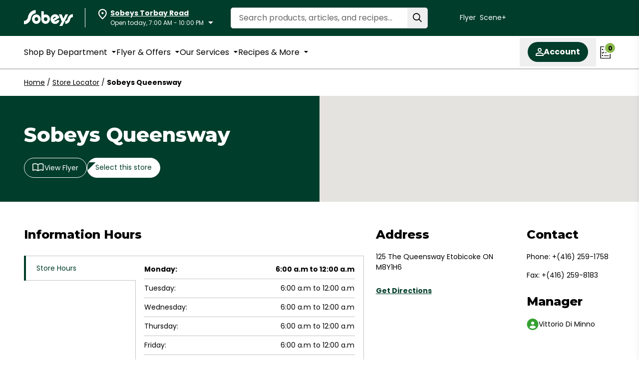

--- FILE ---
content_type: text/html; charset=utf-8
request_url: https://www.sobeys.com/stores/sobeys-queensway?f=902
body_size: 158345
content:
<!DOCTYPE html><html lang="en"><head><meta charSet="utf-8"/><meta name="viewport" content="width=device-width, initial-scale=1, maximum-scale=2.0"/><meta name="viewport" content="width=device-width, initial-scale=1"/><link rel="stylesheet" href="/_next/static/css/03bd35223bbff2ac.css" data-precedence="next"/><link rel="stylesheet" href="/_next/static/css/c5b78c3710149d8c.css" data-precedence="next"/><link rel="stylesheet" href="/_next/static/css/2446716e6f1f1634.css" data-precedence="next"/><link rel="stylesheet" href="/_next/static/css/9af018acf34872be.css" data-precedence="next"/><link rel="stylesheet" href="/_next/static/css/5462e291b1a0feb1.css" data-precedence="next"/><link rel="stylesheet" href="/_next/static/css/b03bfd6915cb3c20.css" data-precedence="next"/><link rel="stylesheet" href="/_next/static/css/d3c73036b7e5d5c4.css" data-precedence="next"/><link rel="preload" as="script" fetchPriority="low" href="/_next/static/chunks/webpack-4248184c61be34f4.js"/><script src="/_next/static/chunks/4bd1b696-6671d8607d806a56.js" async=""></script><script src="/_next/static/chunks/7934-ecbbfd52d1c354ed.js" async=""></script><script src="/_next/static/chunks/main-app-0ad621cd527a6cdb.js" async=""></script><script src="/_next/static/chunks/8437-c6ce700c2ff9c364.js" async=""></script><script src="/_next/static/chunks/4221-676d3fd228a5394c.js" async=""></script><script src="/_next/static/chunks/app/global-error-204bf03451b9bd87.js" async=""></script><script src="/_next/static/chunks/2626716e-ac610cdbbc93170f.js" async=""></script><script src="/_next/static/chunks/13b76428-08c8b5787db76a39.js" async=""></script><script src="/_next/static/chunks/164f4fb6-a55082d2abe13673.js" async=""></script><script src="/_next/static/chunks/367a3e88-44c292bb8f15f022.js" async=""></script><script src="/_next/static/chunks/2f0b94e8-09a2eabe738bd919.js" async=""></script><script src="/_next/static/chunks/8500-360dc3e43010703e.js" async=""></script><script src="/_next/static/chunks/716-5d81a8ce6e4af2b3.js" async=""></script><script src="/_next/static/chunks/6969-8cfad152eaa8d2f6.js" async=""></script><script src="/_next/static/chunks/8409-8419148e1a6615ce.js" async=""></script><script src="/_next/static/chunks/7379-2fae69491408546d.js" async=""></script><script src="/_next/static/chunks/3459-7c832eddd20d1b2e.js" async=""></script><script src="/_next/static/chunks/1498-bcbf1a3f1fd8280e.js" async=""></script><script src="/_next/static/chunks/3109-372865c2ee34c37b.js" async=""></script><script src="/_next/static/chunks/295-db8864a4487f9993.js" async=""></script><script src="/_next/static/chunks/7376-b0c6070abd34fa49.js" async=""></script><script src="/_next/static/chunks/2793-fa97a88902eb1d9b.js" async=""></script><script src="/_next/static/chunks/3494-03a2365c12cedfbf.js" async=""></script><script src="/_next/static/chunks/3775-d50d882b04fd5fe9.js" async=""></script><script src="/_next/static/chunks/1930-3f57ee9541f98ffd.js" async=""></script><script src="/_next/static/chunks/8044-97b142169911a910.js" async=""></script><script src="/_next/static/chunks/757-58c43d50f60c066a.js" async=""></script><script src="/_next/static/chunks/905-1c543362d0e111a5.js" async=""></script><script src="/_next/static/chunks/5850-038a20e0fcb84874.js" async=""></script><script src="/_next/static/chunks/2192-9a27fa7c0ef86b8e.js" async=""></script><script src="/_next/static/chunks/7542-765b3bc2874a8861.js" async=""></script><script src="/_next/static/chunks/3874-35bc7fe92207ea8d.js" async=""></script><script src="/_next/static/chunks/8071-1602cfdb55aeb6fe.js" async=""></script><script src="/_next/static/chunks/789-3f55c6b98e414f80.js" async=""></script><script src="/_next/static/chunks/app/%5Blocale%5D/(root)/layout-30a7c0b0e1b34dbf.js" async=""></script><script src="/_next/static/chunks/5847-9e727d084465bb91.js" async=""></script><script src="/_next/static/chunks/6975-435cfc3b6304648c.js" async=""></script><script src="/_next/static/chunks/5625-75e15891bb84955a.js" async=""></script><script src="/_next/static/chunks/app/%5Blocale%5D/(root)/stores/%5Bslug%5D/page-294d632a9f6679f0.js" async=""></script><link rel="preload" href="/newrelic.js" as="script"/><meta name="next-size-adjust" content=""/><link rel="preload" as="image" href="/dummy-slider-image.avif" type="image/avif"/><link rel="preload" as="image" href="/offers/just-for-you-bg.avif" type="image/avif"/><meta name="robots" content="index, follow"/><link rel="icon" type="image/x-icon" href="/favicon.ico"/><script src="/assets/iga_cmn.js"></script><script src="/_next/static/chunks/polyfills-42372ed130431b0a.js" noModule=""></script></head><body class="__variable_732364 __variable_51684b __className_51684b __variable_778051 __variable_7b4501 site-sobeys"><div hidden=""><!--$?--><template id="B:0"></template><!--/$--></div><div class="skipToContent" role="complementary"><a href="#start-of-content" tabindex="0" aria-label="Skip to main content">Skip to content</a></div><script>requestAnimationFrame(function(){$RT=performance.now()});</script><script src="/_next/static/chunks/webpack-4248184c61be34f4.js" id="_R_" async=""></script><script>(self.__next_f=self.__next_f||[]).push([0])</script><script>self.__next_f.push([1,"1:\"$Sreact.fragment\"\n3:I[57121,[],\"\"]\n4:I[74581,[],\"\"]\n7:I[90484,[],\"OutletBoundary\"]\n9:I[17837,[],\"AsyncMetadataOutlet\"]\nb:I[90484,[],\"ViewportBoundary\"]\nd:I[90484,[],\"MetadataBoundary\"]\ne:\"$Sreact.suspense\"\n10:I[15127,[\"8437\",\"static/chunks/8437-c6ce700c2ff9c364.js\",\"4221\",\"static/chunks/4221-676d3fd228a5394c.js\",\"4219\",\"static/chunks/app/global-error-204bf03451b9bd87.js\"],\"default\"]\n"])</script><script>self.__next_f.push([1,"11:I[42593,[\"7596\",\"static/chunks/2626716e-ac610cdbbc93170f.js\",\"586\",\"static/chunks/13b76428-08c8b5787db76a39.js\",\"3930\",\"static/chunks/164f4fb6-a55082d2abe13673.js\",\"492\",\"static/chunks/367a3e88-44c292bb8f15f022.js\",\"5033\",\"static/chunks/2f0b94e8-09a2eabe738bd919.js\",\"8500\",\"static/chunks/8500-360dc3e43010703e.js\",\"8437\",\"static/chunks/8437-c6ce700c2ff9c364.js\",\"4221\",\"static/chunks/4221-676d3fd228a5394c.js\",\"716\",\"static/chunks/716-5d81a8ce6e4af2b3.js\",\"6969\",\"static/chunks/6969-8cfad152eaa8d2f6.js\",\"8409\",\"static/chunks/8409-8419148e1a6615ce.js\",\"7379\",\"static/chunks/7379-2fae69491408546d.js\",\"3459\",\"static/chunks/3459-7c832eddd20d1b2e.js\",\"1498\",\"static/chunks/1498-bcbf1a3f1fd8280e.js\",\"3109\",\"static/chunks/3109-372865c2ee34c37b.js\",\"295\",\"static/chunks/295-db8864a4487f9993.js\",\"7376\",\"static/chunks/7376-b0c6070abd34fa49.js\",\"2793\",\"static/chunks/2793-fa97a88902eb1d9b.js\",\"3494\",\"static/chunks/3494-03a2365c12cedfbf.js\",\"3775\",\"static/chunks/3775-d50d882b04fd5fe9.js\",\"1930\",\"static/chunks/1930-3f57ee9541f98ffd.js\",\"8044\",\"static/chunks/8044-97b142169911a910.js\",\"757\",\"static/chunks/757-58c43d50f60c066a.js\",\"905\",\"static/chunks/905-1c543362d0e111a5.js\",\"5850\",\"static/chunks/5850-038a20e0fcb84874.js\",\"2192\",\"static/chunks/2192-9a27fa7c0ef86b8e.js\",\"7542\",\"static/chunks/7542-765b3bc2874a8861.js\",\"3874\",\"static/chunks/3874-35bc7fe92207ea8d.js\",\"8071\",\"static/chunks/8071-1602cfdb55aeb6fe.js\",\"789\",\"static/chunks/789-3f55c6b98e414f80.js\",\"1718\",\"static/chunks/app/%5Blocale%5D/(root)/layout-30a7c0b0e1b34dbf.js\"],\"\"]\n"])</script><script>self.__next_f.push([1,"12:I[38437,[\"7596\",\"static/chunks/2626716e-ac610cdbbc93170f.js\",\"586\",\"static/chunks/13b76428-08c8b5787db76a39.js\",\"8500\",\"static/chunks/8500-360dc3e43010703e.js\",\"8437\",\"static/chunks/8437-c6ce700c2ff9c364.js\",\"4221\",\"static/chunks/4221-676d3fd228a5394c.js\",\"716\",\"static/chunks/716-5d81a8ce6e4af2b3.js\",\"6969\",\"static/chunks/6969-8cfad152eaa8d2f6.js\",\"8409\",\"static/chunks/8409-8419148e1a6615ce.js\",\"7379\",\"static/chunks/7379-2fae69491408546d.js\",\"1498\",\"static/chunks/1498-bcbf1a3f1fd8280e.js\",\"3109\",\"static/chunks/3109-372865c2ee34c37b.js\",\"295\",\"static/chunks/295-db8864a4487f9993.js\",\"2793\",\"static/chunks/2793-fa97a88902eb1d9b.js\",\"5847\",\"static/chunks/5847-9e727d084465bb91.js\",\"757\",\"static/chunks/757-58c43d50f60c066a.js\",\"5850\",\"static/chunks/5850-038a20e0fcb84874.js\",\"6975\",\"static/chunks/6975-435cfc3b6304648c.js\",\"5625\",\"static/chunks/5625-75e15891bb84955a.js\",\"7456\",\"static/chunks/app/%5Blocale%5D/(root)/stores/%5Bslug%5D/page-294d632a9f6679f0.js\"],\"Image\"]\n"])</script><script>self.__next_f.push([1,"13:I[98500,[\"7596\",\"static/chunks/2626716e-ac610cdbbc93170f.js\",\"586\",\"static/chunks/13b76428-08c8b5787db76a39.js\",\"8500\",\"static/chunks/8500-360dc3e43010703e.js\",\"8437\",\"static/chunks/8437-c6ce700c2ff9c364.js\",\"4221\",\"static/chunks/4221-676d3fd228a5394c.js\",\"716\",\"static/chunks/716-5d81a8ce6e4af2b3.js\",\"6969\",\"static/chunks/6969-8cfad152eaa8d2f6.js\",\"8409\",\"static/chunks/8409-8419148e1a6615ce.js\",\"7379\",\"static/chunks/7379-2fae69491408546d.js\",\"1498\",\"static/chunks/1498-bcbf1a3f1fd8280e.js\",\"3109\",\"static/chunks/3109-372865c2ee34c37b.js\",\"295\",\"static/chunks/295-db8864a4487f9993.js\",\"2793\",\"static/chunks/2793-fa97a88902eb1d9b.js\",\"5847\",\"static/chunks/5847-9e727d084465bb91.js\",\"757\",\"static/chunks/757-58c43d50f60c066a.js\",\"5850\",\"static/chunks/5850-038a20e0fcb84874.js\",\"6975\",\"static/chunks/6975-435cfc3b6304648c.js\",\"5625\",\"static/chunks/5625-75e15891bb84955a.js\",\"7456\",\"static/chunks/app/%5Blocale%5D/(root)/stores/%5Bslug%5D/page-294d632a9f6679f0.js\"],\"\"]\n"])</script><script>self.__next_f.push([1,":HL[\"/_next/static/media/037e7ed928600840-s.p.woff2\",\"font\",{\"crossOrigin\":\"\",\"type\":\"font/woff2\"}]\n:HL[\"/_next/static/media/0484562807a97172-s.p.woff2\",\"font\",{\"crossOrigin\":\"\",\"type\":\"font/woff2\"}]\n:HL[\"/_next/static/media/4c285fdca692ea22-s.p.woff2\",\"font\",{\"crossOrigin\":\"\",\"type\":\"font/woff2\"}]\n:HL[\"/_next/static/media/7ed9eece07fa7615-s.p.woff2\",\"font\",{\"crossOrigin\":\"\",\"type\":\"font/woff2\"}]\n:HL[\"/_next/static/media/8888a3826f4a3af4-s.p.woff2\",\"font\",{\"crossOrigin\":\"\",\"type\":\"font/woff2\"}]\n:HL[\"/_next/static/media/904be59b21bd51cb-s.p.woff2\",\"font\",{\"crossOrigin\":\"\",\"type\":\"font/woff2\"}]\n:HL[\"/_next/static/media/b957ea75a84b6ea7-s.p.woff2\",\"font\",{\"crossOrigin\":\"\",\"type\":\"font/woff2\"}]\n:HL[\"/_next/static/media/eafabf029ad39a43-s.p.woff2\",\"font\",{\"crossOrigin\":\"\",\"type\":\"font/woff2\"}]\n:HL[\"/_next/static/css/03bd35223bbff2ac.css\",\"style\"]\n:HL[\"/_next/static/css/c5b78c3710149d8c.css\",\"style\"]\n:HL[\"/_next/static/css/2446716e6f1f1634.css\",\"style\"]\n:HL[\"/_next/static/css/9af018acf34872be.css\",\"style\"]\n:HL[\"/_next/static/css/5462e291b1a0feb1.css\",\"style\"]\n:HL[\"/_next/static/css/b03bfd6915cb3c20.css\",\"style\"]\n:HL[\"/_next/static/css/d3c73036b7e5d5c4.css\",\"style\"]\n"])</script><script>self.__next_f.push([1,"0:{\"P\":null,\"b\":\"CjUd8NTAqCtx-TcX-UKNa\",\"p\":\"\",\"c\":[\"\",\"stores\",\"sobeys-queensway?f=902\"],\"i\":false,\"f\":[[[\"\",{\"children\":[[\"locale\",\"en\",\"d\"],{\"children\":[\"(root)\",{\"children\":[\"stores\",{\"children\":[[\"slug\",\"sobeys-queensway\",\"d\"],{\"children\":[\"__PAGE__?{\\\"f\\\":\\\"902\\\"}\",{}]}]}]}]}]},\"$undefined\",\"$undefined\",true],[\"\",[\"$\",\"$1\",\"c\",{\"children\":[[[\"$\",\"link\",\"0\",{\"rel\":\"stylesheet\",\"href\":\"/_next/static/css/03bd35223bbff2ac.css\",\"precedence\":\"next\",\"crossOrigin\":\"$undefined\",\"nonce\":\"$undefined\"}],[\"$\",\"link\",\"1\",{\"rel\":\"stylesheet\",\"href\":\"/_next/static/css/c5b78c3710149d8c.css\",\"precedence\":\"next\",\"crossOrigin\":\"$undefined\",\"nonce\":\"$undefined\"}],[\"$\",\"link\",\"2\",{\"rel\":\"stylesheet\",\"href\":\"/_next/static/css/2446716e6f1f1634.css\",\"precedence\":\"next\",\"crossOrigin\":\"$undefined\",\"nonce\":\"$undefined\"}],[\"$\",\"link\",\"3\",{\"rel\":\"stylesheet\",\"href\":\"/_next/static/css/9af018acf34872be.css\",\"precedence\":\"next\",\"crossOrigin\":\"$undefined\",\"nonce\":\"$undefined\"}],[\"$\",\"link\",\"4\",{\"rel\":\"stylesheet\",\"href\":\"/_next/static/css/5462e291b1a0feb1.css\",\"precedence\":\"next\",\"crossOrigin\":\"$undefined\",\"nonce\":\"$undefined\"}],[\"$\",\"link\",\"5\",{\"rel\":\"stylesheet\",\"href\":\"/_next/static/css/b03bfd6915cb3c20.css\",\"precedence\":\"next\",\"crossOrigin\":\"$undefined\",\"nonce\":\"$undefined\"}]],\"$L2\"]}],{\"children\":[[\"locale\",\"en\",\"d\"],[\"$\",\"$1\",\"c\",{\"children\":[null,[\"$\",\"$L3\",null,{\"parallelRouterKey\":\"children\",\"error\":\"$undefined\",\"errorStyles\":\"$undefined\",\"errorScripts\":\"$undefined\",\"template\":[\"$\",\"$L4\",null,{}],\"templateStyles\":\"$undefined\",\"templateScripts\":\"$undefined\",\"notFound\":\"$undefined\",\"forbidden\":\"$undefined\",\"unauthorized\":\"$undefined\"}]]}],{\"children\":[\"(root)\",[\"$\",\"$1\",\"c\",{\"children\":[[[\"$\",\"link\",\"0\",{\"rel\":\"stylesheet\",\"href\":\"/_next/static/css/d3c73036b7e5d5c4.css\",\"precedence\":\"next\",\"crossOrigin\":\"$undefined\",\"nonce\":\"$undefined\"}]],\"$L5\"]}],{\"children\":[\"stores\",[\"$\",\"$1\",\"c\",{\"children\":[null,[\"$\",\"$L3\",null,{\"parallelRouterKey\":\"children\",\"error\":\"$undefined\",\"errorStyles\":\"$undefined\",\"errorScripts\":\"$undefined\",\"template\":[\"$\",\"$L4\",null,{}],\"templateStyles\":\"$undefined\",\"templateScripts\":\"$undefined\",\"notFound\":\"$undefined\",\"forbidden\":\"$undefined\",\"unauthorized\":\"$undefined\"}]]}],{\"children\":[[\"slug\",\"sobeys-queensway\",\"d\"],[\"$\",\"$1\",\"c\",{\"children\":[null,[\"$\",\"$L3\",null,{\"parallelRouterKey\":\"children\",\"error\":\"$undefined\",\"errorStyles\":\"$undefined\",\"errorScripts\":\"$undefined\",\"template\":[\"$\",\"$L4\",null,{}],\"templateStyles\":\"$undefined\",\"templateScripts\":\"$undefined\",\"notFound\":\"$undefined\",\"forbidden\":\"$undefined\",\"unauthorized\":\"$undefined\"}]]}],{\"children\":[\"__PAGE__\",[\"$\",\"$1\",\"c\",{\"children\":[\"$L6\",null,[\"$\",\"$L7\",null,{\"children\":[\"$L8\",[\"$\",\"$L9\",null,{\"promise\":\"$@a\"}]]}]]}],{},null,false]},null,false]},null,false]},null,false]},null,false]},null,false],[\"$\",\"$1\",\"h\",{\"children\":[null,[[\"$\",\"$Lb\",null,{\"children\":\"$Lc\"}],[\"$\",\"meta\",null,{\"name\":\"next-size-adjust\",\"content\":\"\"}]],[\"$\",\"$Ld\",null,{\"children\":[\"$\",\"div\",null,{\"hidden\":true,\"children\":[\"$\",\"$e\",null,{\"fallback\":null,\"children\":\"$Lf\"}]}]}]]}],false]],\"m\":\"$undefined\",\"G\":[\"$10\",[]],\"s\":false,\"S\":false}\n"])</script><script>self.__next_f.push([1,"2:[\"$\",\"html\",null,{\"lang\":\"en\",\"children\":[[\"$\",\"head\",null,{\"children\":[[\"$\",\"script\",null,{\"src\":\"/assets/iga_cmn.js\",\"async\":false}],[\"$\",\"meta\",null,{\"name\":\"viewport\",\"content\":\"width=device-width, initial-scale=1, maximum-scale=2.0\"}],[\"$\",\"link\",null,{\"rel\":\"preload\",\"as\":\"image\",\"href\":\"/dummy-slider-image.avif\",\"type\":\"image/avif\"}],[\"$\",\"link\",null,{\"rel\":\"preload\",\"as\":\"image\",\"href\":\"/offers/just-for-you-bg.avif\",\"type\":\"image/avif\"}],[\"$\",\"meta\",null,{\"name\":\"robots\",\"content\":\"index, follow\"}],[\"$\",\"link\",null,{\"rel\":\"icon\",\"type\":\"image/x-icon\",\"href\":\"/favicon.ico\"}],\"\",[\"$\",\"$L11\",null,{\"data-nscript\":\"afterInteractive\",\"src\":\"/newrelic.js\",\"async\":false,\"type\":\"text/javascript\",\"data-newrelic-account-id\":\"708702\",\"data-newrelic-trust-key\":\"708702\",\"data-newrelic-agent-id\":\"594581479\",\"data-newrelic-license-key\":\"NRBR-37b8f4ef82e7e2f9f1b\",\"data-newrelic-application-id\":\"594581479\"}]]}],[\"$\",\"body\",null,{\"className\":\"__variable_732364 __variable_51684b __className_51684b __variable_778051 __variable_7b4501 site-sobeys\",\"children\":[[\"$\",\"div\",null,{\"ref\":\"$undefined\",\"className\":\"skipToContent\",\"role\":\"complementary\",\"children\":[\"$\",\"a\",null,{\"href\":\"#start-of-content\",\"tabIndex\":0,\"aria-label\":\"Skip to main content\",\"children\":\"Skip to content\"}]}],[\"$\",\"$L3\",null,{\"parallelRouterKey\":\"children\",\"error\":\"$undefined\",\"errorStyles\":\"$undefined\",\"errorScripts\":\"$undefined\",\"template\":[\"$\",\"$L4\",null,{}],\"templateStyles\":\"$undefined\",\"templateScripts\":\"$undefined\",\"notFound\":[[\"$\",\"div\",null,{\"className\":\"mx-auto px-6 2md:px-12 max-w-[1536px] py-6 2md:py-12\",\"children\":[\"$\",\"div\",null,{\"ref\":\"$undefined\",\"className\":\"flex flex-col items-center text-center\",\"children\":[[\"$\",\"div\",null,{\"ref\":\"$undefined\",\"className\":\"mt-[-30px]\",\"children\":[\"$\",\"$L12\",null,{\"src\":\"/error.png\",\"alt\":\"Error illustration\",\"height\":300,\"width\":400,\"className\":\"mb-[-50px]\",\"unoptimized\":false}]}],[\"$\",\"div\",null,{\"ref\":\"$undefined\",\"className\":\"flex flex-col gap-4 items-center mb-8 w-full\",\"children\":[[\"$\",\"h1\",null,{\"className\":\"font-sans mt-8 text-2xl md:text-3xl text-brandBlack\",\"children\":[\"The content you are looking for is\",\" \",[\"$\",\"span\",null,{\"className\":\"inline xs:block lg:inline\",\"children\":\"no longer available.\"}]]}],[\"$\",\"p\",null,{\"className\":\"font-normal text-base\",\"children\":\"Sorry, we can’t find the page you’re looking for.\"}]]}],[\"$\",\"div\",null,{\"ref\":\"$undefined\",\"className\":\"flex flex-col md:flex-row gap-4 w-full items-center justify-center\",\"children\":[[\"$\",\"$L13\",\"/\",{\"ref\":\"$undefined\",\"href\":\"/\",\"aria-label\":\"Go to Homepage\",\"className\":\"inline-flex items-center justify-center font-normal transition relative overflow-hidden z-[1] border-[1px] cursor-pointer before:content-[''] before:absolute before:inset-0 before:w-[150%] before:h-full before:transform before:translate-x-[-120%] before:skew-x-[-35deg] before:origin-[0_0] before:transition-transform before:duration-[1s] before:ease-[cubic-bezier(0.07,0.51,0.12,1)] before:z-[-1] hover:before:translate-x-0 focus:before:translate-x-0 brandBtnPrimary bg-brandSecondary before:bg-white text-white border-brandSecondary hover:border-brandSecondary focus:border-brandSecondary hover:bg-brandSecondary focus:bg-brandSecondary hover:text-brandSecondary focus:text-brandSecondary text-base py-2 rounded-full w-full md:w-auto text-center px-6\",\"prefetch\":false,\"children\":\"Go to Homepage\"}],[\"$\",\"$L13\",\"/flyer\",{\"ref\":\"$undefined\",\"href\":\"/flyer\",\"aria-label\":\"View Weekly Flyer\",\"className\":\"inline-flex items-center justify-center font-normal transition relative overflow-hidden z-[1] border-[1px] cursor-pointer before:content-[''] before:absolute before:inset-0 before:w-[150%] before:h-full before:transform before:translate-x-[-120%] before:skew-x-[-35deg] before:origin-[0_0] before:transition-transform before:duration-[1s] before:ease-[cubic-bezier(0.07,0.51,0.12,1)] before:z-[-1] hover:before:translate-x-0 focus:before:translate-x-0 brandBtnPrimary bg-brandSecondary before:bg-white text-white border-brandSecondary hover:border-brandSecondary focus:border-brandSecondary hover:bg-brandSecondary focus:bg-brandSecondary hover:text-brandSecondary focus:text-brandSecondary text-base py-2 rounded-full w-full md:w-auto text-center px-6\",\"prefetch\":false,\"children\":\"View Weekly Flyer\"}],\"$L14\"]}]]}]}],[]],\"forbidden\":\"$undefined\",\"unauthorized\":\"$undefined\"}]]}]]}]\n"])</script><script>self.__next_f.push([1,"14:[\"$\",\"$L13\",\"/store-locator\",{\"ref\":\"$undefined\",\"href\":\"/store-locator\",\"aria-label\":\"Find Your Local Store\",\"className\":\"inline-flex items-center justify-center font-normal transition relative overflow-hidden z-[1] border-[1px] cursor-pointer before:content-[''] before:absolute before:inset-0 before:w-[150%] before:h-full before:transform before:translate-x-[-120%] before:skew-x-[-35deg] before:origin-[0_0] before:transition-transform before:duration-[1s] before:ease-[cubic-bezier(0.07,0.51,0.12,1)] before:z-[-1] hover:before:translate-x-0 focus:before:translate-x-0 brandBtnPrimary bg-brandSecondary before:bg-white text-white border-brandSecondary hover:border-brandSecondary focus:border-brandSecondary hover:bg-brandSecondary focus:bg-brandSecondary hover:text-brandSecondary focus:text-brandSecondary text-base py-2 rounded-full w-full md:w-auto text-center px-6\",\"prefetch\":false,\"children\":\"Find Your Local Store\"}]\n"])</script><script>self.__next_f.push([1,"c:[[\"$\",\"meta\",\"0\",{\"charSet\":\"utf-8\"}],[\"$\",\"meta\",\"1\",{\"name\":\"viewport\",\"content\":\"width=device-width, initial-scale=1\"}]]\n8:null\n"])</script><script>self.__next_f.push([1,"15:I[34343,[\"7596\",\"static/chunks/2626716e-ac610cdbbc93170f.js\",\"586\",\"static/chunks/13b76428-08c8b5787db76a39.js\",\"3930\",\"static/chunks/164f4fb6-a55082d2abe13673.js\",\"492\",\"static/chunks/367a3e88-44c292bb8f15f022.js\",\"5033\",\"static/chunks/2f0b94e8-09a2eabe738bd919.js\",\"8500\",\"static/chunks/8500-360dc3e43010703e.js\",\"8437\",\"static/chunks/8437-c6ce700c2ff9c364.js\",\"4221\",\"static/chunks/4221-676d3fd228a5394c.js\",\"716\",\"static/chunks/716-5d81a8ce6e4af2b3.js\",\"6969\",\"static/chunks/6969-8cfad152eaa8d2f6.js\",\"8409\",\"static/chunks/8409-8419148e1a6615ce.js\",\"7379\",\"static/chunks/7379-2fae69491408546d.js\",\"3459\",\"static/chunks/3459-7c832eddd20d1b2e.js\",\"1498\",\"static/chunks/1498-bcbf1a3f1fd8280e.js\",\"3109\",\"static/chunks/3109-372865c2ee34c37b.js\",\"295\",\"static/chunks/295-db8864a4487f9993.js\",\"7376\",\"static/chunks/7376-b0c6070abd34fa49.js\",\"2793\",\"static/chunks/2793-fa97a88902eb1d9b.js\",\"3494\",\"static/chunks/3494-03a2365c12cedfbf.js\",\"3775\",\"static/chunks/3775-d50d882b04fd5fe9.js\",\"1930\",\"static/chunks/1930-3f57ee9541f98ffd.js\",\"8044\",\"static/chunks/8044-97b142169911a910.js\",\"757\",\"static/chunks/757-58c43d50f60c066a.js\",\"905\",\"static/chunks/905-1c543362d0e111a5.js\",\"5850\",\"static/chunks/5850-038a20e0fcb84874.js\",\"2192\",\"static/chunks/2192-9a27fa7c0ef86b8e.js\",\"7542\",\"static/chunks/7542-765b3bc2874a8861.js\",\"3874\",\"static/chunks/3874-35bc7fe92207ea8d.js\",\"8071\",\"static/chunks/8071-1602cfdb55aeb6fe.js\",\"789\",\"static/chunks/789-3f55c6b98e414f80.js\",\"1718\",\"static/chunks/app/%5Blocale%5D/(root)/layout-30a7c0b0e1b34dbf.js\"],\"NextStepProvider\"]\n"])</script><script>self.__next_f.push([1,"16:I[88097,[\"7596\",\"static/chunks/2626716e-ac610cdbbc93170f.js\",\"586\",\"static/chunks/13b76428-08c8b5787db76a39.js\",\"3930\",\"static/chunks/164f4fb6-a55082d2abe13673.js\",\"492\",\"static/chunks/367a3e88-44c292bb8f15f022.js\",\"5033\",\"static/chunks/2f0b94e8-09a2eabe738bd919.js\",\"8500\",\"static/chunks/8500-360dc3e43010703e.js\",\"8437\",\"static/chunks/8437-c6ce700c2ff9c364.js\",\"4221\",\"static/chunks/4221-676d3fd228a5394c.js\",\"716\",\"static/chunks/716-5d81a8ce6e4af2b3.js\",\"6969\",\"static/chunks/6969-8cfad152eaa8d2f6.js\",\"8409\",\"static/chunks/8409-8419148e1a6615ce.js\",\"7379\",\"static/chunks/7379-2fae69491408546d.js\",\"3459\",\"static/chunks/3459-7c832eddd20d1b2e.js\",\"1498\",\"static/chunks/1498-bcbf1a3f1fd8280e.js\",\"3109\",\"static/chunks/3109-372865c2ee34c37b.js\",\"295\",\"static/chunks/295-db8864a4487f9993.js\",\"7376\",\"static/chunks/7376-b0c6070abd34fa49.js\",\"2793\",\"static/chunks/2793-fa97a88902eb1d9b.js\",\"3494\",\"static/chunks/3494-03a2365c12cedfbf.js\",\"3775\",\"static/chunks/3775-d50d882b04fd5fe9.js\",\"1930\",\"static/chunks/1930-3f57ee9541f98ffd.js\",\"8044\",\"static/chunks/8044-97b142169911a910.js\",\"757\",\"static/chunks/757-58c43d50f60c066a.js\",\"905\",\"static/chunks/905-1c543362d0e111a5.js\",\"5850\",\"static/chunks/5850-038a20e0fcb84874.js\",\"2192\",\"static/chunks/2192-9a27fa7c0ef86b8e.js\",\"7542\",\"static/chunks/7542-765b3bc2874a8861.js\",\"3874\",\"static/chunks/3874-35bc7fe92207ea8d.js\",\"8071\",\"static/chunks/8071-1602cfdb55aeb6fe.js\",\"789\",\"static/chunks/789-3f55c6b98e414f80.js\",\"1718\",\"static/chunks/app/%5Blocale%5D/(root)/layout-30a7c0b0e1b34dbf.js\"],\"default\"]\n"])</script><script>self.__next_f.push([1,"17:I[73828,[\"7596\",\"static/chunks/2626716e-ac610cdbbc93170f.js\",\"586\",\"static/chunks/13b76428-08c8b5787db76a39.js\",\"3930\",\"static/chunks/164f4fb6-a55082d2abe13673.js\",\"492\",\"static/chunks/367a3e88-44c292bb8f15f022.js\",\"5033\",\"static/chunks/2f0b94e8-09a2eabe738bd919.js\",\"8500\",\"static/chunks/8500-360dc3e43010703e.js\",\"8437\",\"static/chunks/8437-c6ce700c2ff9c364.js\",\"4221\",\"static/chunks/4221-676d3fd228a5394c.js\",\"716\",\"static/chunks/716-5d81a8ce6e4af2b3.js\",\"6969\",\"static/chunks/6969-8cfad152eaa8d2f6.js\",\"8409\",\"static/chunks/8409-8419148e1a6615ce.js\",\"7379\",\"static/chunks/7379-2fae69491408546d.js\",\"3459\",\"static/chunks/3459-7c832eddd20d1b2e.js\",\"1498\",\"static/chunks/1498-bcbf1a3f1fd8280e.js\",\"3109\",\"static/chunks/3109-372865c2ee34c37b.js\",\"295\",\"static/chunks/295-db8864a4487f9993.js\",\"7376\",\"static/chunks/7376-b0c6070abd34fa49.js\",\"2793\",\"static/chunks/2793-fa97a88902eb1d9b.js\",\"3494\",\"static/chunks/3494-03a2365c12cedfbf.js\",\"3775\",\"static/chunks/3775-d50d882b04fd5fe9.js\",\"1930\",\"static/chunks/1930-3f57ee9541f98ffd.js\",\"8044\",\"static/chunks/8044-97b142169911a910.js\",\"757\",\"static/chunks/757-58c43d50f60c066a.js\",\"905\",\"static/chunks/905-1c543362d0e111a5.js\",\"5850\",\"static/chunks/5850-038a20e0fcb84874.js\",\"2192\",\"static/chunks/2192-9a27fa7c0ef86b8e.js\",\"7542\",\"static/chunks/7542-765b3bc2874a8861.js\",\"3874\",\"static/chunks/3874-35bc7fe92207ea8d.js\",\"8071\",\"static/chunks/8071-1602cfdb55aeb6fe.js\",\"789\",\"static/chunks/789-3f55c6b98e414f80.js\",\"1718\",\"static/chunks/app/%5Blocale%5D/(root)/layout-30a7c0b0e1b34dbf.js\"],\"default\"]\n"])</script><script>self.__next_f.push([1,"18:I[44233,[\"7596\",\"static/chunks/2626716e-ac610cdbbc93170f.js\",\"586\",\"static/chunks/13b76428-08c8b5787db76a39.js\",\"3930\",\"static/chunks/164f4fb6-a55082d2abe13673.js\",\"492\",\"static/chunks/367a3e88-44c292bb8f15f022.js\",\"5033\",\"static/chunks/2f0b94e8-09a2eabe738bd919.js\",\"8500\",\"static/chunks/8500-360dc3e43010703e.js\",\"8437\",\"static/chunks/8437-c6ce700c2ff9c364.js\",\"4221\",\"static/chunks/4221-676d3fd228a5394c.js\",\"716\",\"static/chunks/716-5d81a8ce6e4af2b3.js\",\"6969\",\"static/chunks/6969-8cfad152eaa8d2f6.js\",\"8409\",\"static/chunks/8409-8419148e1a6615ce.js\",\"7379\",\"static/chunks/7379-2fae69491408546d.js\",\"3459\",\"static/chunks/3459-7c832eddd20d1b2e.js\",\"1498\",\"static/chunks/1498-bcbf1a3f1fd8280e.js\",\"3109\",\"static/chunks/3109-372865c2ee34c37b.js\",\"295\",\"static/chunks/295-db8864a4487f9993.js\",\"7376\",\"static/chunks/7376-b0c6070abd34fa49.js\",\"2793\",\"static/chunks/2793-fa97a88902eb1d9b.js\",\"3494\",\"static/chunks/3494-03a2365c12cedfbf.js\",\"3775\",\"static/chunks/3775-d50d882b04fd5fe9.js\",\"1930\",\"static/chunks/1930-3f57ee9541f98ffd.js\",\"8044\",\"static/chunks/8044-97b142169911a910.js\",\"757\",\"static/chunks/757-58c43d50f60c066a.js\",\"905\",\"static/chunks/905-1c543362d0e111a5.js\",\"5850\",\"static/chunks/5850-038a20e0fcb84874.js\",\"2192\",\"static/chunks/2192-9a27fa7c0ef86b8e.js\",\"7542\",\"static/chunks/7542-765b3bc2874a8861.js\",\"3874\",\"static/chunks/3874-35bc7fe92207ea8d.js\",\"8071\",\"static/chunks/8071-1602cfdb55aeb6fe.js\",\"789\",\"static/chunks/789-3f55c6b98e414f80.js\",\"1718\",\"static/chunks/app/%5Blocale%5D/(root)/layout-30a7c0b0e1b34dbf.js\"],\"default\"]\n"])</script><script>self.__next_f.push([1,"19:Tbd1,"])</script><script>self.__next_f.push([1,"\n          function decorateUrl() {\n              var urlString = \"/\";\n              var ga = window['ga'];\n              var tracker;\n              if (ga \u0026\u0026 typeof ga.getAll === \"function\" \u0026\u0026 window.gaplugins !== undefined) {\n                tracker = ga.getAll()[0]; // Uses the first tracker created on the page\n                urlString = new window.gaplugins.Linker(tracker).decorate(urlString);\n                var gaParams = new URLSearchParams(urlString.split('?')[1]); // Parse the /?_ga linker parameter\n                return gaParams.get(\"_ga\"); // Extract the \"_ga\" parameter\n              }\n              return null;\n            }\n\n            function getCookie(name) {\n              var dc = document.cookie;\n              var prefix = name + \"=\";\n              var begin = dc.indexOf(\"; \" + prefix);\n              if (begin === -1) {\n                begin = dc.indexOf(prefix);\n                if (begin !== 0) return null;\n              } else {\n                begin += 2;\n              }\n              var end = document.cookie.indexOf(\";\", begin);\n              if (end === -1) {\n                end = dc.length;\n              }\n              return decodeURIComponent(dc.substring(begin + prefix.length, end));\n            }\n\n            function glDecorateUrl() {\n              let glGeneration = \"\";\n              var ga = window['ga'];\n              if (ga \u0026\u0026 typeof ga.getAll === \"function\" \u0026\u0026 window.google_tag_data.glBridge !== undefined) {\n                glGeneration = window.google_tag_data.glBridge.generate({\n                  _ga: getCookie(\"_ga\")?.slice(6),      \n                  _ga_41CDZPF4H7: getCookie(\"_ga_41CDZPF4H7\")?.slice(6), // Correctly referencing the GA4 key\n                });\n              }\n              return glGeneration;\n            }\n\n            function OptanonWrapper() { \n                // var OABCcookieName = \"OptanonAlertBoxClosed\";\n                // var bannerAcceptBtn = document.getElementById(\"onetrust-accept-btn-handler\");\n                // var pcAllowAllBtn = document.getElementById(\"accept-recommended-btn-handler\");\n                // var pcSaveBtn = document.getElementsByClassName(\"save-preference-btn-handler onetrust-close-btn-handler\")[0];\n                // var OABCcookie = getCookie(OABCcookieName);\n            \n                // if (!OABCcookie \u0026\u0026 bannerAcceptBtn) {\n                //     bannerAcceptBtn.addEventListener('click', function() {\n                //         location.reload();\n                //     });\n                // }\n                // if (pcAllowAllBtn)\n                //     pcAllowAllBtn.addEventListener('click', function() {\n                //         location.reload();\n                //     });\n                // if(pcSaveBtn){\n                //     pcSaveBtn.addEventListener('click', function() {\n                //         setTimeout(function() {\n                //         location.reload();\n                //     }, 1000)\n                //     });\n                // }\n            }\n        "])</script><script>self.__next_f.push([1,"5:[\"$\",\"$L15\",null,{\"children\":[\"$\",\"$L16\",null,{\"children\":[[\"$\",\"$L17\",null,{}],[\"$\",\"$L18\",null,{}],[\"$\",\"$L11\",null,{\"async\":true,\"id\":\"galinker\",\"dangerouslySetInnerHTML\":{\"__html\":\"$19\"}}],[\"$\",\"$L11\",null,{\"async\":true,\"id\":\"handle-gigya-html-functions\",\"dangerouslySetInnerHTML\":{\"__html\":\"\\n            function handleCloseModal(type,supression){\\n                if(type==='addCard' \u0026\u0026 supression==='soft'){\\n                    const collection = document.getElementById(\\\"remind-addcard\\\");\\n                    collection.click();\\n                }\\n            }\\n            function gmo_handle_submission(response){\\n                if(response?.screen === \\\"gigya-add-card-screen\\\"){\\n                    if (response.errorCode !== 0 \u0026\u0026 response.data \u0026\u0026 response.data.scene \u0026\u0026 response.data.scene.cardNumber \u0026\u0026 response.data.scene.cardNumber.length) {\\n                      const collection = document.getElementById(\\\"add-card-aftersubmit\\\");\\n                      collection.click()\\n                    }\\n                }\\n            }\\n       \"}}],\"$L1a\",\"$L1b\",\"$L1c\"]}]}]\n"])</script><script>self.__next_f.push([1,"1e:I[24652,[\"7596\",\"static/chunks/2626716e-ac610cdbbc93170f.js\",\"586\",\"static/chunks/13b76428-08c8b5787db76a39.js\",\"3930\",\"static/chunks/164f4fb6-a55082d2abe13673.js\",\"492\",\"static/chunks/367a3e88-44c292bb8f15f022.js\",\"5033\",\"static/chunks/2f0b94e8-09a2eabe738bd919.js\",\"8500\",\"static/chunks/8500-360dc3e43010703e.js\",\"8437\",\"static/chunks/8437-c6ce700c2ff9c364.js\",\"4221\",\"static/chunks/4221-676d3fd228a5394c.js\",\"716\",\"static/chunks/716-5d81a8ce6e4af2b3.js\",\"6969\",\"static/chunks/6969-8cfad152eaa8d2f6.js\",\"8409\",\"static/chunks/8409-8419148e1a6615ce.js\",\"7379\",\"static/chunks/7379-2fae69491408546d.js\",\"3459\",\"static/chunks/3459-7c832eddd20d1b2e.js\",\"1498\",\"static/chunks/1498-bcbf1a3f1fd8280e.js\",\"3109\",\"static/chunks/3109-372865c2ee34c37b.js\",\"295\",\"static/chunks/295-db8864a4487f9993.js\",\"7376\",\"static/chunks/7376-b0c6070abd34fa49.js\",\"2793\",\"static/chunks/2793-fa97a88902eb1d9b.js\",\"3494\",\"static/chunks/3494-03a2365c12cedfbf.js\",\"3775\",\"static/chunks/3775-d50d882b04fd5fe9.js\",\"1930\",\"static/chunks/1930-3f57ee9541f98ffd.js\",\"8044\",\"static/chunks/8044-97b142169911a910.js\",\"757\",\"static/chunks/757-58c43d50f60c066a.js\",\"905\",\"static/chunks/905-1c543362d0e111a5.js\",\"5850\",\"static/chunks/5850-038a20e0fcb84874.js\",\"2192\",\"static/chunks/2192-9a27fa7c0ef86b8e.js\",\"7542\",\"static/chunks/7542-765b3bc2874a8861.js\",\"3874\",\"static/chunks/3874-35bc7fe92207ea8d.js\",\"8071\",\"static/chunks/8071-1602cfdb55aeb6fe.js\",\"789\",\"static/chunks/789-3f55c6b98e414f80.js\",\"1718\",\"static/chunks/app/%5Blocale%5D/(root)/layout-30a7c0b0e1b34dbf.js\"],\"default\"]\n"])</script><script>self.__next_f.push([1,"1f:I[33017,[\"7596\",\"static/chunks/2626716e-ac610cdbbc93170f.js\",\"586\",\"static/chunks/13b76428-08c8b5787db76a39.js\",\"3930\",\"static/chunks/164f4fb6-a55082d2abe13673.js\",\"492\",\"static/chunks/367a3e88-44c292bb8f15f022.js\",\"5033\",\"static/chunks/2f0b94e8-09a2eabe738bd919.js\",\"8500\",\"static/chunks/8500-360dc3e43010703e.js\",\"8437\",\"static/chunks/8437-c6ce700c2ff9c364.js\",\"4221\",\"static/chunks/4221-676d3fd228a5394c.js\",\"716\",\"static/chunks/716-5d81a8ce6e4af2b3.js\",\"6969\",\"static/chunks/6969-8cfad152eaa8d2f6.js\",\"8409\",\"static/chunks/8409-8419148e1a6615ce.js\",\"7379\",\"static/chunks/7379-2fae69491408546d.js\",\"3459\",\"static/chunks/3459-7c832eddd20d1b2e.js\",\"1498\",\"static/chunks/1498-bcbf1a3f1fd8280e.js\",\"3109\",\"static/chunks/3109-372865c2ee34c37b.js\",\"295\",\"static/chunks/295-db8864a4487f9993.js\",\"7376\",\"static/chunks/7376-b0c6070abd34fa49.js\",\"2793\",\"static/chunks/2793-fa97a88902eb1d9b.js\",\"3494\",\"static/chunks/3494-03a2365c12cedfbf.js\",\"3775\",\"static/chunks/3775-d50d882b04fd5fe9.js\",\"1930\",\"static/chunks/1930-3f57ee9541f98ffd.js\",\"8044\",\"static/chunks/8044-97b142169911a910.js\",\"757\",\"static/chunks/757-58c43d50f60c066a.js\",\"905\",\"static/chunks/905-1c543362d0e111a5.js\",\"5850\",\"static/chunks/5850-038a20e0fcb84874.js\",\"2192\",\"static/chunks/2192-9a27fa7c0ef86b8e.js\",\"7542\",\"static/chunks/7542-765b3bc2874a8861.js\",\"3874\",\"static/chunks/3874-35bc7fe92207ea8d.js\",\"8071\",\"static/chunks/8071-1602cfdb55aeb6fe.js\",\"789\",\"static/chunks/789-3f55c6b98e414f80.js\",\"1718\",\"static/chunks/app/%5Blocale%5D/(root)/layout-30a7c0b0e1b34dbf.js\"],\"GigyaProvider\"]\n"])</script><script>self.__next_f.push([1,"20:I[5886,[\"7596\",\"static/chunks/2626716e-ac610cdbbc93170f.js\",\"586\",\"static/chunks/13b76428-08c8b5787db76a39.js\",\"3930\",\"static/chunks/164f4fb6-a55082d2abe13673.js\",\"492\",\"static/chunks/367a3e88-44c292bb8f15f022.js\",\"5033\",\"static/chunks/2f0b94e8-09a2eabe738bd919.js\",\"8500\",\"static/chunks/8500-360dc3e43010703e.js\",\"8437\",\"static/chunks/8437-c6ce700c2ff9c364.js\",\"4221\",\"static/chunks/4221-676d3fd228a5394c.js\",\"716\",\"static/chunks/716-5d81a8ce6e4af2b3.js\",\"6969\",\"static/chunks/6969-8cfad152eaa8d2f6.js\",\"8409\",\"static/chunks/8409-8419148e1a6615ce.js\",\"7379\",\"static/chunks/7379-2fae69491408546d.js\",\"3459\",\"static/chunks/3459-7c832eddd20d1b2e.js\",\"1498\",\"static/chunks/1498-bcbf1a3f1fd8280e.js\",\"3109\",\"static/chunks/3109-372865c2ee34c37b.js\",\"295\",\"static/chunks/295-db8864a4487f9993.js\",\"7376\",\"static/chunks/7376-b0c6070abd34fa49.js\",\"2793\",\"static/chunks/2793-fa97a88902eb1d9b.js\",\"3494\",\"static/chunks/3494-03a2365c12cedfbf.js\",\"3775\",\"static/chunks/3775-d50d882b04fd5fe9.js\",\"1930\",\"static/chunks/1930-3f57ee9541f98ffd.js\",\"8044\",\"static/chunks/8044-97b142169911a910.js\",\"757\",\"static/chunks/757-58c43d50f60c066a.js\",\"905\",\"static/chunks/905-1c543362d0e111a5.js\",\"5850\",\"static/chunks/5850-038a20e0fcb84874.js\",\"2192\",\"static/chunks/2192-9a27fa7c0ef86b8e.js\",\"7542\",\"static/chunks/7542-765b3bc2874a8861.js\",\"3874\",\"static/chunks/3874-35bc7fe92207ea8d.js\",\"8071\",\"static/chunks/8071-1602cfdb55aeb6fe.js\",\"789\",\"static/chunks/789-3f55c6b98e414f80.js\",\"1718\",\"static/chunks/app/%5Blocale%5D/(root)/layout-30a7c0b0e1b34dbf.js\"],\"default\"]\n"])</script><script>self.__next_f.push([1,"1d:T958,"])</script><script>self.__next_f.push([1,"function dl_handle_submission(response) {\n              if (response?.screen == \"gigya-update-profile-screen\") {\n                const refreshScene = document.getElementById(\"refresh_scene_flow\");\n                refreshScene.click();\n              }\n             let prefrenceData = {\n             vegan:\"Dairy-free\",\n             vegetarian:\"egg-free\",\n             kosher:\"groundnut-free\",\n            lowSodium:\"nut-free\",\n             glutenFree:\"groundnut-free\",\n            lactoseFree:\"lactose-free\"\n               }\n              if (response.response.errorCode === 0) {\n              if (response?.screen == \"dietary-preferences-screen\") {\n               let preferValue=[]\n                for (const ele in response.data.lifestyles) {\n                  if(response.data.lifestyles[ele] === true){\n                  preferValue.push(prefrenceData[ele])\n                  }\n                }\n                 setPreferencesToSpoonguru(preferValue)\n                }\n                if(response?.screen === \"gigya-forgot-password-screen\"){\n                  dataLayer.push({\n                        'event': 'password_management',\n                        'param1': 'forgot',\n                        'param2': 'success',\n                        'param4': 'Forgot Password'\n                  });\n                }\n                if(response?.screen === \"gigya-reset-password-screen\"){\n                  dataLayer.push({\n                        'event': 'password_management',\n                        'param1': 'reset',\n                        'param2': 'success',\n                        'param4': 'Reset Password'\n                  });\n                }\n                if(response?.screen === \"gigya-change-password-screen\"){\n                  dataLayer.push({\n                        'event': 'password_management',\n                        'param1': 'change',\n                        'param2': 'success',\n                        'param4': 'Change Password'\n                  });\n                }\n                if (response?.screen === \"gigya-subscribe-with-email-screen\") {\n                  dataLayer.push({\n                        'event': 'email_acquisition',\n                        'param1': 'subscription',\n                        'param2': 'form_submitted',\n                        'param4': 'Subscription'\n                  });\n                }\n            }\n          }"])</script><script>self.__next_f.push([1,"1a:[\"$\",\"$L11\",null,{\"async\":true,\"id\":\"handle-datalayer-events\",\"dangerouslySetInnerHTML\":{\"__html\":\"$1d\"}}]\n1b:[\"$\",\"$L1e\",null,{}]\n"])</script><script>self.__next_f.push([1,"1c:[\"$\",\"$L1f\",null,{\"apiKey\":\"3_4eeIbR9s4Q6r2l2G5pNJSSJ1cD66oIzqiO8h6p-Ixa0KDyDEF4XM3qlEATOj6j79\",\"domain\":\"https://socialize.sobeys.com\",\"children\":[\"$\",\"$L20\",null,{\"guidanceAemData\":{\"data\":{\"sobeysGuidanceTextList\":{\"items\":[{\"flyerGuide\":[{\"tour\":\"flyerTour\",\"isActive\":true,\"steps\":[{\"icon\":\"\",\"title\":\"\",\"content\":\"Easily toggle between the PDF view and grid view to customize your shopping experience.\"}]}],\"offersGuide\":[{\"tour\":\"offersTour\",\"isActive\":true,\"steps\":[{\"icon\":\"\",\"title\":\"\",\"content\":\"Explore all the great digital Scene+ offers loaded to your  Scene+ card. Shop in store to redeem.\"},{\"icon\":\"\",\"title\":\"\",\"content\":\"Discover more offers available in store!\"}]}],\"searchGuide\":[{\"tour\":\"searchTour\",\"isActive\":true,\"steps\":[{\"icon\":\"\",\"title\":\"\",\"content\":\"Switch between tabs to quickly find what you're looking for.\"}]}],\"productGuide\":[{\"tour\":\"productTour\",\"isActive\":true,\"steps\":[{\"icon\":null,\"title\":\"\",\"content\":\"Click the heart icon to add a product to your favourites for easy access anytime!\"},{\"icon\":null,\"title\":\"\",\"content\":\"To add a product to your shopping list, click here!\"}]}],\"recipesGuide\":[{\"tour\":\"recipesTour\",\"isActive\":true,\"steps\":[{\"icon\":\"\",\"title\":\"\",\"content\":\"Want to save this meal for later? Click the calendar icon to add it to your Meal Planner.\"},{\"icon\":\"\",\"title\":\"\",\"content\":\"Save your favorite recipes for easy access by adding them to My Recipe Lists.\"}]}],\"mealPlanGuide\":[{\"tour\":\"mealPlanTour\",\"isActive\":true,\"steps\":[{\"icon\":\"\",\"title\":\"\",\"content\":\"Click here to schedule a meal for the day.\"},{\"icon\":\"\",\"title\":\"\",\"content\":\"Want a copy? Click here to print your meal plan.\"},{\"icon\":\"\",\"title\":\"\",\"content\":\"Want to share? Copy your meal plan.\"},{\"icon\":\"\",\"title\":\"\",\"content\":\"Lastly, turn your meal plan into a shopping list for easy in-store shopping.\"}]}],\"dashboardGuide\":[{\"tour\":\"welcome_to_sobeys\",\"isActive\":true,\"steps\":[{\"icon\":null,\"title\":\"Welcome to the New Sobeys Experience!\",\"content\":\"Let’s take a quick tour to help you make the most of your Sobeys digital experience.\",\"isWelcomePage\":true},{\"icon\":null,\"title\":\"\",\"content\":\"Browse through categories and find your favorite items easily.\"},{\"icon\":null,\"title\":\"\",\"content\":\"Discover Flyer and Scene+ savings, limited-time deals, and featured products.\"},{\"icon\":null,\"title\":\"\",\"content\":\"Discover our services and make your shopping experience easier with convenient options tailored for you.\"},{\"icon\":null,\"title\":\"\",\"content\":\"Discover delicious recipes and save them to your meal plan for easy access anytime!\"},{\"title\":\"\",\"content\":\"Set your preferred store to see content tailored relevant to your location.\"},{\"icon\":null,\"title\":\"\",\"content\":\"Organize, save, and shop your list anytime.\"},{\"icon\":null,\"title\":\"\",\"content\":\"Login and link your Scene+ card to see your points and personalized offers.\"},{\"icon\":null,\"title\":\"\",\"content\":\"Look for products with a black Scene+ banner to find exclusive offers available when you scan your Scene+ card in-store.\"},{\"icon\":null,\"title\":\"\",\"content\":\"Look for large promo badges highlighting special deals and promotions that you can enjoy in-store!\"},{\"icon\":null,\"title\":\"\",\"content\":\"Browse through categories and find your favorite items easily.\"}]}],\"manageListGuide\":[{\"tour\":\"manageList\",\"isActive\":true,\"steps\":[{\"icon\":\"\",\"title\":\"\",\"content\":\"Create and save your shopping lists here for easy access later.\"}]}],\"recipeListGuide\":[{\"tour\":\"recipeListTour\",\"isActive\":true,\"steps\":[{\"icon\":\"\",\"title\":\"\",\"content\":\"Create and save your recipe lists to keep all your favorite recipes in one place.\"},{\"icon\":\"\",\"title\":\"\",\"content\":\"Select recipe lists to delete, or merge them as needed.\"}]}],\"recipeDetailGuide\":[{\"tour\":\"recipeDetailTour\",\"isActive\":true,\"steps\":[{\"icon\":\"\",\"title\":\"\",\"content\":\"Add this ingredient to your shopping list.\"},{\"icon\":\"\",\"title\":\"\",\"content\":\"Save your favorite recipes for easy access by adding them to My Recipe Lists.\"},{\"icon\":\"\",\"title\":\"\",\"content\":\"Print or share your favorite recipes to stay organized.\"}]}],\"manageListFilterGuide\":[{\"tour\":\"manageListFilter\",\"isActive\":true,\"steps\":[{\"icon\":\"\",\"title\":\"\",\"content\":\"Add custom ingredients directly to your shopping list.\"},{\"icon\":\"\",\"title\":\"\",\"content\":\"Add custom ingredients directly to your shopping list.\"},{\"icon\":\"\",\"title\":\"\",\"content\":\"Sort your shopping list based on your preferences for a more organized shopping experience.\"},{\"icon\":\"\",\"title\":\"\",\"content\":\"Sort your shopping list based on your preferences for a more organized shopping experience.\"},{\"icon\":\"\",\"title\":\"\",\"content\":\"These offers are automatically added to your shopping list to ensure you don’t miss on rewards and savings tied to your overall shopping list.\"}]}],\"startButtonText\":\"start\",\"skipButtonText\":\"Skip Tour\",\"prevButtonText\":\"Prev\",\"nextButtonText\":\"Next\",\"isActive\":true}]}}},\"children\":[\"$L21\",\"$L22\",\"$L23\"]}]}]\n"])</script><script>self.__next_f.push([1,"24:I[42448,[\"7596\",\"static/chunks/2626716e-ac610cdbbc93170f.js\",\"586\",\"static/chunks/13b76428-08c8b5787db76a39.js\",\"3930\",\"static/chunks/164f4fb6-a55082d2abe13673.js\",\"492\",\"static/chunks/367a3e88-44c292bb8f15f022.js\",\"5033\",\"static/chunks/2f0b94e8-09a2eabe738bd919.js\",\"8500\",\"static/chunks/8500-360dc3e43010703e.js\",\"8437\",\"static/chunks/8437-c6ce700c2ff9c364.js\",\"4221\",\"static/chunks/4221-676d3fd228a5394c.js\",\"716\",\"static/chunks/716-5d81a8ce6e4af2b3.js\",\"6969\",\"static/chunks/6969-8cfad152eaa8d2f6.js\",\"8409\",\"static/chunks/8409-8419148e1a6615ce.js\",\"7379\",\"static/chunks/7379-2fae69491408546d.js\",\"3459\",\"static/chunks/3459-7c832eddd20d1b2e.js\",\"1498\",\"static/chunks/1498-bcbf1a3f1fd8280e.js\",\"3109\",\"static/chunks/3109-372865c2ee34c37b.js\",\"295\",\"static/chunks/295-db8864a4487f9993.js\",\"7376\",\"static/chunks/7376-b0c6070abd34fa49.js\",\"2793\",\"static/chunks/2793-fa97a88902eb1d9b.js\",\"3494\",\"static/chunks/3494-03a2365c12cedfbf.js\",\"3775\",\"static/chunks/3775-d50d882b04fd5fe9.js\",\"1930\",\"static/chunks/1930-3f57ee9541f98ffd.js\",\"8044\",\"static/chunks/8044-97b142169911a910.js\",\"757\",\"static/chunks/757-58c43d50f60c066a.js\",\"905\",\"static/chunks/905-1c543362d0e111a5.js\",\"5850\",\"static/chunks/5850-038a20e0fcb84874.js\",\"2192\",\"static/chunks/2192-9a27fa7c0ef86b8e.js\",\"7542\",\"static/chunks/7542-765b3bc2874a8861.js\",\"3874\",\"static/chunks/3874-35bc7fe92207ea8d.js\",\"8071\",\"static/chunks/8071-1602cfdb55aeb6fe.js\",\"789\",\"static/chunks/789-3f55c6b98e414f80.js\",\"1718\",\"static/chunks/app/%5Blocale%5D/(root)/layout-30a7c0b0e1b34dbf.js\"],\"default\"]\n"])</script><script>self.__next_f.push([1,"25:I[9032,[\"7596\",\"static/chunks/2626716e-ac610cdbbc93170f.js\",\"586\",\"static/chunks/13b76428-08c8b5787db76a39.js\",\"3930\",\"static/chunks/164f4fb6-a55082d2abe13673.js\",\"492\",\"static/chunks/367a3e88-44c292bb8f15f022.js\",\"5033\",\"static/chunks/2f0b94e8-09a2eabe738bd919.js\",\"8500\",\"static/chunks/8500-360dc3e43010703e.js\",\"8437\",\"static/chunks/8437-c6ce700c2ff9c364.js\",\"4221\",\"static/chunks/4221-676d3fd228a5394c.js\",\"716\",\"static/chunks/716-5d81a8ce6e4af2b3.js\",\"6969\",\"static/chunks/6969-8cfad152eaa8d2f6.js\",\"8409\",\"static/chunks/8409-8419148e1a6615ce.js\",\"7379\",\"static/chunks/7379-2fae69491408546d.js\",\"3459\",\"static/chunks/3459-7c832eddd20d1b2e.js\",\"1498\",\"static/chunks/1498-bcbf1a3f1fd8280e.js\",\"3109\",\"static/chunks/3109-372865c2ee34c37b.js\",\"295\",\"static/chunks/295-db8864a4487f9993.js\",\"7376\",\"static/chunks/7376-b0c6070abd34fa49.js\",\"2793\",\"static/chunks/2793-fa97a88902eb1d9b.js\",\"3494\",\"static/chunks/3494-03a2365c12cedfbf.js\",\"3775\",\"static/chunks/3775-d50d882b04fd5fe9.js\",\"1930\",\"static/chunks/1930-3f57ee9541f98ffd.js\",\"8044\",\"static/chunks/8044-97b142169911a910.js\",\"757\",\"static/chunks/757-58c43d50f60c066a.js\",\"905\",\"static/chunks/905-1c543362d0e111a5.js\",\"5850\",\"static/chunks/5850-038a20e0fcb84874.js\",\"2192\",\"static/chunks/2192-9a27fa7c0ef86b8e.js\",\"7542\",\"static/chunks/7542-765b3bc2874a8861.js\",\"3874\",\"static/chunks/3874-35bc7fe92207ea8d.js\",\"8071\",\"static/chunks/8071-1602cfdb55aeb6fe.js\",\"789\",\"static/chunks/789-3f55c6b98e414f80.js\",\"1718\",\"static/chunks/app/%5Blocale%5D/(root)/layout-30a7c0b0e1b34dbf.js\"],\"default\"]\n"])</script><script>self.__next_f.push([1,"26:I[13243,[\"7596\",\"static/chunks/2626716e-ac610cdbbc93170f.js\",\"586\",\"static/chunks/13b76428-08c8b5787db76a39.js\",\"3930\",\"static/chunks/164f4fb6-a55082d2abe13673.js\",\"492\",\"static/chunks/367a3e88-44c292bb8f15f022.js\",\"5033\",\"static/chunks/2f0b94e8-09a2eabe738bd919.js\",\"8500\",\"static/chunks/8500-360dc3e43010703e.js\",\"8437\",\"static/chunks/8437-c6ce700c2ff9c364.js\",\"4221\",\"static/chunks/4221-676d3fd228a5394c.js\",\"716\",\"static/chunks/716-5d81a8ce6e4af2b3.js\",\"6969\",\"static/chunks/6969-8cfad152eaa8d2f6.js\",\"8409\",\"static/chunks/8409-8419148e1a6615ce.js\",\"7379\",\"static/chunks/7379-2fae69491408546d.js\",\"3459\",\"static/chunks/3459-7c832eddd20d1b2e.js\",\"1498\",\"static/chunks/1498-bcbf1a3f1fd8280e.js\",\"3109\",\"static/chunks/3109-372865c2ee34c37b.js\",\"295\",\"static/chunks/295-db8864a4487f9993.js\",\"7376\",\"static/chunks/7376-b0c6070abd34fa49.js\",\"2793\",\"static/chunks/2793-fa97a88902eb1d9b.js\",\"3494\",\"static/chunks/3494-03a2365c12cedfbf.js\",\"3775\",\"static/chunks/3775-d50d882b04fd5fe9.js\",\"1930\",\"static/chunks/1930-3f57ee9541f98ffd.js\",\"8044\",\"static/chunks/8044-97b142169911a910.js\",\"757\",\"static/chunks/757-58c43d50f60c066a.js\",\"905\",\"static/chunks/905-1c543362d0e111a5.js\",\"5850\",\"static/chunks/5850-038a20e0fcb84874.js\",\"2192\",\"static/chunks/2192-9a27fa7c0ef86b8e.js\",\"7542\",\"static/chunks/7542-765b3bc2874a8861.js\",\"3874\",\"static/chunks/3874-35bc7fe92207ea8d.js\",\"8071\",\"static/chunks/8071-1602cfdb55aeb6fe.js\",\"789\",\"static/chunks/789-3f55c6b98e414f80.js\",\"1718\",\"static/chunks/app/%5Blocale%5D/(root)/layout-30a7c0b0e1b34dbf.js\"],\"default\"]\n"])</script><script>self.__next_f.push([1,"2e:I[87142,[\"4221\",\"static/chunks/4221-676d3fd228a5394c.js\",\"6969\",\"static/chunks/6969-8cfad152eaa8d2f6.js\",\"9758\",\"static/chunks/app/%5Blocale%5D/(root)/error-75ad9ff80e92ada2.js\"],\"default\"]\n"])</script><script>self.__next_f.push([1,"2f:I[91770,[\"7596\",\"static/chunks/2626716e-ac610cdbbc93170f.js\",\"586\",\"static/chunks/13b76428-08c8b5787db76a39.js\",\"3930\",\"static/chunks/164f4fb6-a55082d2abe13673.js\",\"492\",\"static/chunks/367a3e88-44c292bb8f15f022.js\",\"5033\",\"static/chunks/2f0b94e8-09a2eabe738bd919.js\",\"8500\",\"static/chunks/8500-360dc3e43010703e.js\",\"8437\",\"static/chunks/8437-c6ce700c2ff9c364.js\",\"4221\",\"static/chunks/4221-676d3fd228a5394c.js\",\"716\",\"static/chunks/716-5d81a8ce6e4af2b3.js\",\"6969\",\"static/chunks/6969-8cfad152eaa8d2f6.js\",\"8409\",\"static/chunks/8409-8419148e1a6615ce.js\",\"7379\",\"static/chunks/7379-2fae69491408546d.js\",\"3459\",\"static/chunks/3459-7c832eddd20d1b2e.js\",\"1498\",\"static/chunks/1498-bcbf1a3f1fd8280e.js\",\"3109\",\"static/chunks/3109-372865c2ee34c37b.js\",\"295\",\"static/chunks/295-db8864a4487f9993.js\",\"7376\",\"static/chunks/7376-b0c6070abd34fa49.js\",\"2793\",\"static/chunks/2793-fa97a88902eb1d9b.js\",\"3494\",\"static/chunks/3494-03a2365c12cedfbf.js\",\"3775\",\"static/chunks/3775-d50d882b04fd5fe9.js\",\"1930\",\"static/chunks/1930-3f57ee9541f98ffd.js\",\"8044\",\"static/chunks/8044-97b142169911a910.js\",\"757\",\"static/chunks/757-58c43d50f60c066a.js\",\"905\",\"static/chunks/905-1c543362d0e111a5.js\",\"5850\",\"static/chunks/5850-038a20e0fcb84874.js\",\"2192\",\"static/chunks/2192-9a27fa7c0ef86b8e.js\",\"7542\",\"static/chunks/7542-765b3bc2874a8861.js\",\"3874\",\"static/chunks/3874-35bc7fe92207ea8d.js\",\"8071\",\"static/chunks/8071-1602cfdb55aeb6fe.js\",\"789\",\"static/chunks/789-3f55c6b98e414f80.js\",\"1718\",\"static/chunks/app/%5Blocale%5D/(root)/layout-30a7c0b0e1b34dbf.js\"],\"default\"]\n"])</script><script>self.__next_f.push([1,"21:[\"$\",\"$L24\",null,{\"noHeaderFooterData\":{\"data\":{\"noheaderfooter\":{\"slugItems\":[{\"name\":\"nhl-app-update\",\"icon\":null,\"url\":null}],\":type\":\"empire-shared/components/noheaderfooter\"}}},\"children\":[\"$\",\"header\",null,{\"className\":\"sticky top-0 z-20 w-full left-0\",\"children\":[[\"$\",\"$L25\",null,{}],[\"$\",\"div\",null,{\"className\":\"bg-brandSecondary py-3\",\"children\":[\"$\",\"div\",null,{\"className\":\"mx-auto px-6 2md:px-12 max-w-[1536px]\",\"children\":[\"$\",\"div\",null,{\"className\":\"row\",\"children\":[\"$\",\"div\",null,{\"className\":\"col col-12\",\"children\":[\"$\",\"div\",null,{\"className\":\"relative flex w-full max-w-none items-center justify-between lg:justify-normal\",\"children\":[[\"$\",\"div\",null,{\"className\":\"nav-toggle-bar lg:hidden flex justify-start items-center gap-[16px]\",\"children\":[\"$\",\"div\",null,{\"className\":\"nav-toggle-icon h-full w-auto flex items-center justify-center cursor-pointer\",\"children\":[\"$\",\"$L26\",null,{\"headerData\":{\"logo\":{\":type\":\"nt:folder\"},\"header\":{\"logoImage\":\"/content/dam/empire/sobeys/assets/homepage/holiday/sobeys.svg\",\"logoalt\":\"Sobeys logo\",\"searchplaceholder\":\"Search products, articles, and recipes...\",\"mobilelogoImage\":\"/content/dam/empire/sobeys/assets/homepage/holiday/sobeys-mobile.svg\",\"voilaImage\":\"/content/dam/empire/sobeys/assets/logo/shop-delivery-Voila.svg\",\"voilalink\":\"https://voila.ca/\",\"voilaalt\":\"Voila logo\",\"voilaLinkTarget\":\"_blank\",\"primaryList\":[{\"heading\":\"Flyer\",\"headingLink\":\"/flyer\",\"primaryTarget\":\"_self\"},{\"heading\":\"Scene+\",\"headingLink\":\"https://www.sceneplus.ca/\",\"primaryTarget\":\"_blank\"}],\":type\":\"empire-sobeys/components/header\"},\"navigation_879072575\":{\"dropdown\":[{\"target\":\"_self\",\"dropdown\":[{\"label\":\"Featured Brands\",\"link\":null,\"target\":\"_self\",\"sameLevelList\":null,\"dropdown\":[{\"label\":\"Compliments\",\"link\":\"/compliments\",\"target\":\"_self\",\"tags\":[],\"sameLevelList\":null,\"dropdown\":[],\"isDropdown\":false,\"bottomContent\":false},{\"label\":\"Panache\",\"link\":\"/panache\",\"target\":\"_self\",\"tags\":[],\"sameLevelList\":null,\"dropdown\":[],\"isDropdown\":false,\"bottomContent\":false},{\"label\":\"Rachelle Béry: Wellness Boutique\",\"link\":\"/rachellebery\",\"target\":\"_self\",\"tags\":[],\"sameLevelList\":null,\"dropdown\":[],\"isDropdown\":false,\"bottomContent\":false},{\"label\":\"RICARDO\",\"link\":\"/ricardo\",\"target\":\"_self\",\"tags\":[],\"sameLevelList\":null,\"dropdown\":[],\"isDropdown\":false,\"bottomContent\":false},{\"label\":\"Ready For You\",\"link\":\"/ready-for-you\",\"target\":\"_self\",\"tags\":[],\"sameLevelList\":null,\"dropdown\":[],\"isDropdown\":false,\"bottomContent\":false},{\"label\":\"Shop Canada\",\"link\":\"/products/category/Shop%20Canada\",\"target\":\"_self\",\"tags\":[],\"sameLevelList\":null,\"dropdown\":[],\"isDropdown\":false,\"bottomContent\":false},{\"label\":\" Summer Essentials\",\"link\":\"/products/category/Summer%20Essentials\",\"target\":\"_self\",\"tags\":[],\"sameLevelList\":null,\"dropdown\":[],\"isDropdown\":false,\"bottomContent\":false},{\"label\":\"Bake Shop \",\"link\":\"/departments/bakery\",\"target\":\"_self\",\"tags\":[],\"sameLevelList\":null,\"dropdown\":[],\"isDropdown\":false,\"bottomContent\":false},{\"label\":\"Sterling Silver\",\"link\":\"/sterling-silver\",\"target\":\"_self\",\"tags\":[],\"sameLevelList\":null,\"dropdown\":[],\"isDropdown\":false,\"bottomContent\":false}],\"isDropdown\":true,\"bottomContent\":false},{\"label\":\"Canadian Products\",\"link\":null,\"target\":\"_self\",\"sameLevelList\":null,\"dropdown\":[{\"label\":\"Proudly Supporting Canada\",\"link\":\"/proudly-canadian\",\"target\":\"_self\",\"tags\":[],\"sameLevelList\":null,\"dropdown\":[],\"isDropdown\":false,\"bottomContent\":false},{\"label\":\"Local Atlantic Canada\",\"link\":\"/products/category/Local/Local%20Atlantic%20Canada\",\"target\":\"_self\",\"tags\":[],\"sameLevelList\":null,\"dropdown\":[],\"isDropdown\":false,\"bottomContent\":false},{\"label\":\"Local Central Canada\",\"link\":\"/products/category/Local/Local%20Central%20Canada\",\"target\":\"_self\",\"tags\":[],\"sameLevelList\":null,\"dropdown\":[],\"isDropdown\":false,\"bottomContent\":false},{\"label\":\"Local Western Canada\",\"link\":\"/products/category/Local/Local%20Western%20Canada\",\"target\":\"_self\",\"tags\":[],\"sameLevelList\":null,\"dropdown\":[],\"isDropdown\":false,\"bottomContent\":false}],\"isDropdown\":true,\"bottomContent\":false},{\"label\":\"Seasonal\",\"link\":null,\"target\":\"_self\",\"sameLevelList\":null,\"dropdown\":[{\"label\":\"Holiday Entertaining Guide\",\"link\":\"/holiday\",\"target\":\"_self\",\"tags\":[],\"sameLevelList\":null,\"dropdown\":[],\"isDropdown\":false,\"bottomContent\":false}],\"isDropdown\":true,\"bottomContent\":false},{\"label\":\"Grocery\",\"link\":null,\"target\":\"_self\",\"sameLevelList\":\"dropdown-none\",\"dropdown\":[{\"label\":\"Bread \u0026 bakery\",\"link\":\"/products/category/Bread%20and%20Bakery\",\"target\":\"_self\",\"tags\":[],\"sameLevelList\":null,\"dropdown\":[{\"label\":\"Bread\",\"link\":\"/products/category/Bread%20and%20bakery/Bread\",\"image\":null,\"target\":\"_self\"},{\"label\":\"Bagels\",\"link\":\"/products/category/Bread%20and%20bakery/Bagels\",\"image\":null,\"target\":\"_self\"},{\"label\":\"English Muffins\",\"link\":\"/products/category/Bread%20and%20bakery/English%20Muffins\",\"image\":null,\"target\":\"_self\"},{\"label\":\"Muffins\",\"link\":\"/products/category/Bread%20and%20bakery/Muffins\",\"image\":null,\"target\":\"_self\"},{\"label\":\"Buns \u0026 Dinner Rolls\",\"link\":\"/products/category/Bread%20and%20bakery/Buns%20\u0026%20Dinner%20Rolls\",\"image\":null,\"target\":\"_self\"},{\"label\":\"Wraps, Pita \u0026 Flat Bread\",\"link\":\"/products/category/Bread%20and%20bakery/Wraps,%20Pita%20\u0026%20Flatbread\",\"image\":null,\"target\":\"_self\"},{\"label\":\"Desserts \u0026 Pastries\",\"link\":\"/products/category/Bread%20and%20bakery/Desserts%20\u0026%20Pastries\",\"image\":null,\"target\":\"_self\"},{\"label\":\"Celebration Cakes\",\"link\":\"/departments/bakery/celebration-cakes\",\"image\":null,\"target\":\"_self\"}],\"isDropdown\":true,\"bottomContent\":false},{\"label\":\"Cheese \u0026 Deli\",\"link\":\"/products/category/Cheese%20\u0026%20Deli\",\"target\":\"_self\",\"tags\":[],\"sameLevelList\":null,\"dropdown\":[{\"label\":\"Cheese\",\"link\":\"/products/category/Cheese%20\u0026%20Deli/Cheese\",\"image\":null,\"target\":\"_self\"},{\"label\":\"Deli Meats\",\"link\":\"/products/category/Cheese%20\u0026%20Deli/Deli%20Meats\",\"image\":null,\"target\":\"_self\"},{\"label\":\"Dips, Hummus \u0026 Sauces\",\"link\":\"/products/category/Cheese%20\u0026%20Deli/Dips,%20Hummus%20\u0026%20Sauces\",\"image\":null,\"target\":\"_self\"},{\"label\":\"Charcuterie Jelly\",\"link\":\"/products/category/Cheese%20\u0026%20Deli/Charcuterie%20Jelly\",\"image\":null,\"target\":\"_self\"},{\"label\":\"Deli Crackers\",\"link\":\"/products/category/Cheese%20\u0026%20Deli/Deli%20Crackers\",\"image\":null,\"target\":\"_self\"},{\"label\":\"Pizza Kits \u0026 Ingredients\",\"link\":\"/products/category/Cheese%20\u0026%20Deli/Pizza%20Kits%20\u0026%20Ingredients\",\"image\":null,\"target\":\"_self\"}],\"isDropdown\":true,\"bottomContent\":false},{\"label\":\"Meat\",\"link\":\"/products/category/Meat\",\"target\":\"_self\",\"tags\":[],\"sameLevelList\":null,\"dropdown\":[{\"label\":\"Beef \u0026 Veal\",\"link\":\"/products/category/Meat/Beef%20\u0026%20Veal\",\"image\":null,\"target\":\"_self\"},{\"label\":\"Chicken\",\"link\":\"/products/category/Meat/Chicken\",\"image\":null,\"target\":\"_self\"},{\"label\":\"Turkey\",\"link\":\"/products/category/Meat/Turkey\",\"image\":null,\"target\":\"_self\"},{\"label\":\"Lamb\",\"link\":\"/products/category/Meat/Lamb\",\"image\":null,\"target\":\"_self\"},{\"label\":\"Burgers\",\"link\":\"/products/category/Meat/Burgers\",\"image\":null,\"target\":\"_self\"},{\"label\":\"Pork\",\"link\":\"/products/category/Meat/Pork\",\"image\":null,\"target\":\"_self\"},{\"label\":\"Hot Dogs \u0026 Sausages\",\"link\":\"/products/category/Meat/Hot%20Dogs%20\u0026%20Sausages\",\"image\":null,\"target\":\"_self\"},{\"label\":\"Deli Meats\",\"link\":\"/products/category/Meat/Deli%20Meats\",\"image\":null,\"target\":\"_self\"},{\"label\":\"Bacon\",\"link\":\"/products/category/Meat/Bacon\",\"image\":null,\"target\":\"_self\"}],\"isDropdown\":true,\"bottomContent\":false},{\"label\":\"Seafood\",\"link\":\"/products/category/Seafood\",\"target\":\"_self\",\"tags\":[],\"sameLevelList\":null,\"dropdown\":[{\"label\":\"Fish\",\"link\":\"/products/category/Seafood/Fish\",\"image\":null,\"target\":\"_self\"},{\"label\":\"Frozen Seafood\",\"link\":\"/products/category/Seafood/Frozen%20Seafood\",\"image\":null,\"target\":\"_self\"},{\"label\":\"Sushi\",\"link\":\"/products/category/Seafood/Sushi\",\"image\":null,\"target\":\"_self\"}],\"isDropdown\":true,\"bottomContent\":false},{\"label\":\"Fruits \u0026 Vegetables\",\"link\":\"/products/category/Fresh%20Fruits%20\u0026%20Vegetables\",\"target\":\"_self\",\"tags\":[],\"sameLevelList\":null,\"dropdown\":[{\"label\":\"Fruits\",\"link\":\"/products/category/Fresh%20Fruits%20\u0026%20Vegetables/Fruits\",\"image\":null,\"target\":\"_self\"},{\"label\":\"Vegetables\",\"link\":\"/products/category/Fresh%20Fruits%20\u0026%20Vegetables/Vegetables\",\"image\":null,\"target\":\"_self\"},{\"label\":\"Cut Fruits \u0026 Vegetables\",\"link\":\"/products/category/Fresh%20Fruits%20\u0026%20Vegetables/Cut%20Fruits%20\u0026%20Vegetables\",\"image\":null,\"target\":\"_self\"},{\"label\":\"Packaged Salads \u0026 Dressing\",\"link\":\"/products/category/Fresh%20Fruits%20\u0026%20Vegetables/Packaged%20Salads%20\u0026%20Dressing\",\"image\":null,\"target\":\"_self\"},{\"label\":\"Herbs\",\"link\":\"/products/category/Fresh%20Fruits%20\u0026%20Vegetables/Herbs\",\"image\":null,\"target\":\"_self\"},{\"label\":\"Refrigerated Juices, Smoothies \u0026 Kombucha\",\"link\":\"/products/category/Fresh%20Fruits%20\u0026%20Vegetables/Refrigerated%20Juices,%20Smoothies%20\u0026%20Kombucha\",\"image\":null,\"target\":\"_self\"}],\"isDropdown\":true,\"bottomContent\":false},{\"label\":\"Plant-based\",\"link\":\"/products/category/Plant%20Based\",\"target\":\"_self\",\"tags\":[],\"sameLevelList\":null,\"dropdown\":[{\"label\":\"Meat Alternatives\",\"link\":\"/products/category/Plant%20Based/Meat%20Alternatives\",\"image\":null,\"target\":\"_self\"},{\"label\":\"Non-Dairy Milk \u0026 Cream\",\"link\":\"/products/category/Plant%20Based/Non-Dairy%20Milk%20\u0026%20Cream\",\"image\":null,\"target\":\"_self\"},{\"label\":\"Non-Dairy Cheese\",\"link\":\"/products/category/Plant%20Based/Non-Dairy%20Cheese\",\"image\":null,\"target\":\"_self\"},{\"label\":\"Non-Dairy Dips \u0026 Condiments\",\"link\":null,\"image\":null,\"target\":\"_self\"},{\"label\":\"Non-Dairy Frozen Dessert\",\"link\":\"/products/category/Plant%20Based/Non-Dairy%20Frozen%20Dessert\",\"image\":null,\"target\":\"_self\"},{\"label\":\"Tofu\",\"link\":\"/products/category/Plant%20Based/Tofu\",\"image\":null,\"target\":\"_self\"},{\"label\":\"Veggie Burgers\",\"link\":\"/products/category/Plant%20Based/Veggie%20Burgers\",\"image\":null,\"target\":\"_self\"}],\"isDropdown\":true,\"bottomContent\":false},{\"label\":\"Dairy \u0026 Eggs\",\"link\":\"/products/category/Dairy%20\u0026%20Eggs\",\"target\":\"_self\",\"tags\":[],\"sameLevelList\":null,\"dropdown\":[{\"label\":\"Milk\",\"link\":\"/products/category/Dairy%20\u0026%20Eggs/Milk\",\"image\":null,\"target\":\"_self\"},{\"label\":\"Cream \u0026 Creamers\",\"link\":\"/products/category/Dairy%20\u0026%20Eggs/Cream%20\u0026%20Creamers\",\"image\":null,\"target\":\"_self\"},{\"label\":\"Butter \u0026 Margarine\",\"link\":\"/products/category/Dairy%20\u0026%20Eggs/Butter%20\u0026%20Margarine\",\"image\":null,\"target\":\"_self\"},{\"label\":\"Yogurt\",\"link\":\"/products/category/Dairy%20\u0026%20Eggs/Yogurt\",\"image\":null,\"target\":\"_self\"},{\"label\":\"Sour Cream\",\"link\":\"/products/category/Dairy%20\u0026%20Eggs/Sour%20Cream\",\"image\":null,\"target\":\"_self\"},{\"label\":\"Whipped Cream\",\"link\":\"/products/category/Dairy%20\u0026%20Eggs/Whipped%20Cream\",\"image\":null,\"target\":\"_self\"},{\"label\":\"Eggs\",\"link\":\"/products/category/Dairy%20\u0026%20Eggs/Eggs\",\"image\":null,\"target\":\"_self\"}],\"isDropdown\":true,\"bottomContent\":false},{\"label\":\"Pantry\",\"link\":\"/products/category/Pantry\",\"target\":\"_self\",\"tags\":[],\"sameLevelList\":null,\"dropdown\":[{\"label\":\"Cereal \u0026 Breakfast\",\"link\":\"/products/category/Pantry/Cereal%20\u0026%20Breakfast%20Foods\",\"image\":null,\"target\":\"_self\"},{\"label\":\"Spreads, Syrup \u0026 Honey\",\"link\":\"/products/category/Pantry/Spreads,%20Syrup%20\u0026%20Honey\",\"image\":null,\"target\":\"_self\"},{\"label\":\"Crackers, Cookies \u0026 Desserts\",\"link\":\"/products/category/Pantry/Crackers,%20Cookies%20\u0026%20Desserts\",\"image\":null,\"target\":\"_self\"},{\"label\":\"Baking \u0026 Cooking Ingredients\",\"link\":\"/products/category/Pantry/Baking%20\u0026%20Cooking%20Ingredients\",\"image\":null,\"target\":\"_self\"},{\"label\":\"Pasta, Noodles \u0026 Sauce\",\"link\":\"/products/category/Pantry/Pasta,%20Noodles%20\u0026%20Sauce\",\"image\":null,\"target\":\"_self\"},{\"label\":\"Rice, Grains \u0026 Legumes\",\"link\":\"/products/category/Pantry/Rice,%20Grains%20\u0026%20Legumes\",\"image\":null,\"target\":\"_self\"},{\"label\":\"Condiments\",\"link\":\"/products/category/Pantry/Condiments\",\"image\":null,\"target\":\"_self\"},{\"label\":\"Spices \u0026 Seasoning\",\"link\":\"/products/category/Pantry/Spices%20\u0026%20Seasoning\",\"image\":null,\"target\":\"_self\"},{\"label\":\"Marinades \u0026 Sauces\",\"link\":\"/products/category/Pantry/Marinades%20\u0026%20Sauces\",\"image\":null,\"target\":\"_self\"},{\"label\":\"Oils, Vinegars \u0026 Salad Dressing\",\"link\":\"/products/category/Pantry/Oils,%20Vinegars%20\u0026%20Salad%20Dressing\",\"image\":null,\"target\":\"_self\"},{\"label\":\"Canned \u0026 Pickled\",\"link\":\"/products/category/Pantry/Canned%20\u0026%20Pickled\",\"image\":null,\"target\":\"_self\"},{\"label\":\"Soup \u0026 Broth\",\"link\":\"/products/category/Pantry/Soup%20\u0026%20Broth\",\"image\":null,\"target\":\"_self\"},{\"label\":\"Easy Prep Meals \u0026 Sides\",\"link\":\"/products/category/Pantry/Easy%20Prep%20Meals%20\u0026%20Sides\",\"image\":null,\"target\":\"_self\"}],\"isDropdown\":true,\"bottomContent\":false},{\"label\":\"Snacks \u0026 Candy\",\"link\":\"/products/category/Snacks%20\u0026%20Candy\",\"target\":\"_self\",\"tags\":[],\"sameLevelList\":null,\"dropdown\":[{\"label\":\"Candy \u0026 Chocolate\",\"link\":\"/products/category/Snacks%20\u0026%20Candy/Candy%20\u0026%20Chocolate\",\"image\":null,\"target\":\"_self\"},{\"label\":\"Chips\",\"link\":\"/products/category/Snacks%20\u0026%20Candy/Chips\",\"image\":null,\"target\":\"_self\"},{\"label\":\"Popcorn\",\"link\":\"/products/category/Snacks%20\u0026%20Candy/Popcorn\",\"image\":null,\"target\":\"_self\"},{\"label\":\"Energy, Granola and Cereal Bars\",\"link\":\"/products/category/Snacks%20\u0026%20Candy/Energy,%20Granola%20\u0026%20Cereal%20Bars\",\"image\":null,\"target\":\"_self\"},{\"label\":\"Rice Cakes\",\"link\":\"/products/category/Snacks%20\u0026%20Candy/Rice%20Cakes\",\"image\":null,\"target\":\"_self\"},{\"label\":\"Nuts, Seeds and Trail Mixes\",\"link\":\"/products/category/Snacks%20\u0026%20Candy/Nuts,%20Seeds%20\u0026%20Trail%20Mixes\",\"image\":null,\"target\":\"_self\"},{\"label\":\"Jerky\",\"link\":\"/products/category/Snacks%20\u0026%20Candy/Jerky\",\"image\":null,\"target\":\"_self\"},{\"label\":\"Pudding \u0026 Gelatin Snacks\",\"link\":\"/products/category/Snacks%20\u0026%20Candy/Pudding%20\u0026%20Gelatin%20Snacks\",\"image\":null,\"target\":\"_self\"},{\"label\":\"Fruit Flavoured Snacks\",\"link\":\"/products/category/Snacks%20\u0026%20Candy/Fruit%20Flavoured%20Snacks\",\"image\":null,\"target\":\"_self\"},{\"label\":\"Fruit Cups\",\"link\":\"/products/category/Snacks%20\u0026%20Candy/Fruit%20Cups\",\"image\":null,\"target\":\"_self\"},{\"label\":\"Cookies \u0026 Crackers\",\"link\":\"/products/category/Snacks%20\u0026%20Candy/Cookies%20\u0026%20Crackers\",\"image\":null,\"target\":\"_self\"}],\"isDropdown\":true,\"bottomContent\":false},{\"label\":\"Beer, Wine \u0026 Ciders\",\"link\":\"/products/category/Beer,%20Wine%20\u0026%20Ciders\",\"target\":\"_self\",\"tags\":[\"Alberta\",\"British Columbia\",\"Manitoba\",\"Newfoundland and Labrador\",\"Prince Edward Island\",\"Nova Scotia\"],\"sameLevelList\":null,\"dropdown\":[{\"label\":\"Beer\",\"link\":\"/products/category/Beer,%20Wine%20\u0026%20Ciders/Beer\",\"image\":null,\"target\":\"_self\"},{\"label\":\"Wine\",\"link\":\"/products/category/Beer,%20Wine%20\u0026%20Ciders/Wine\",\"image\":null,\"target\":\"_self\"},{\"label\":\"Non-Alcoholic Drinks\",\"link\":\"/products/category/Beer,%20Wine%20\u0026%20Ciders/Non-Alcoholic%20Drinks\",\"image\":null,\"target\":\"_self\"}],\"isDropdown\":true,\"bottomContent\":false},{\"label\":\"Drinks\",\"link\":\"/products/category/Drinks\",\"target\":\"_self\",\"tags\":[],\"sameLevelList\":null,\"dropdown\":[{\"label\":\"Coffee\",\"link\":\"/products/category/Drinks/Coffee\",\"image\":null,\"target\":\"_self\"},{\"label\":\"Tea \u0026 Hot Drinks\",\"link\":\"/products/category/Drinks/Tea%20\u0026%20Hot%20Drinks\",\"image\":null,\"target\":\"_self\"},{\"label\":\"Water\",\"link\":\"/products/category/Drinks/Water\",\"image\":null,\"target\":\"_self\"},{\"label\":\"Soft Drinks\",\"link\":\"/products/category/Drinks/Soft%20Drinks\",\"image\":null,\"target\":\"_self\"},{\"label\":\"Fruit \u0026 Vegetable Juice\",\"link\":\"/products/category/Drinks/Fruit%20\u0026%20Vegetable%20Juice\",\"image\":null,\"target\":\"_self\"},{\"label\":\"Iced Tea \u0026 Lemonade\",\"link\":\"/products/category/Drinks/Iced%20Tea%20\u0026%20Lemonade\",\"image\":null,\"target\":\"_self\"},{\"label\":\"Sports \u0026 Energy Drinks\",\"link\":\"/products/category/Drinks/Sports%20\u0026%20Energy%20Drinks\",\"image\":null,\"target\":\"_self\"}],\"isDropdown\":true,\"bottomContent\":false},{\"label\":\"Frozen\",\"link\":\"/products/category/Frozen\",\"target\":\"_self\",\"tags\":[],\"sameLevelList\":null,\"dropdown\":[{\"label\":\"Frozen Meals, Entrees \u0026 Sides\",\"link\":\"/products/category/Frozen/Frozen%20Meals,%20Entrees%20\u0026%20Sides\",\"image\":null,\"target\":\"_self\"},{\"label\":\"Frozen Appetizers \u0026 Snacks\",\"link\":\"/products/category/Frozen/Frozen%20Appetizers\",\"image\":null,\"target\":\"_self\"},{\"label\":\"Frozen Pizza\",\"link\":\"/products/category/Frozen/Frozen%20Pizza\",\"image\":null,\"target\":\"_self\"},{\"label\":\"Frozen Meat \u0026 Seafood\",\"link\":\"/products/category/Frozen/Frozen%20Meat%20\u0026%20Seafood\",\"image\":null,\"target\":\"_self\"},{\"label\":\"Frozen Fruits \u0026 Vegetables\",\"link\":\"/products/category/Frozen/Frozen%20Fruits%20\u0026%20Vegetables\",\"image\":null,\"target\":\"_self\"},{\"label\":\"Ice Cream \u0026 Treats\",\"link\":\"/products/category/Frozen/Ice%20Cream%20\u0026%20Treats\",\"image\":null,\"target\":\"_self\"},{\"label\":\"Frozen Bread \u0026 Breakfast\",\"link\":\"/products/category/Frozen/Frozen%20Bread%20\u0026%20Breakfast\",\"image\":null,\"target\":\"_self\"},{\"label\":\"Frozen Beverages \u0026 Ice\",\"link\":\"/products/category/Frozen/Frozen%20Beverages%20\u0026%20Ice\",\"image\":null,\"target\":\"_self\"}],\"isDropdown\":true,\"bottomContent\":false},{\"label\":\"Prepared Meals \u0026 Sides\",\"link\":\"/products/category/Prepared%20Meals%20\u0026%20Sides\",\"target\":\"_self\",\"tags\":[],\"sameLevelList\":null,\"dropdown\":[{\"label\":\"Ready To Eat Entrees \u0026 Sides\",\"link\":\"/products/category/Ready%20To%20Eat/Ready%20To%20Eat%20Entrees%20\u0026%20Sides\",\"image\":null,\"target\":\"_self\"},{\"label\":\"Sushi\",\"link\":\"/products/category/Ready%20To%20Eat/Sushi\",\"image\":null,\"target\":\"_self\"},{\"label\":\"Sandwiches, Subs \u0026 Wraps\",\"link\":\"/products/category/Ready%20To%20Eat/Sandwiches,%20Subs%20\u0026%20Wraps\",\"image\":null,\"target\":\"_self\"},{\"label\":\"Salads\",\"link\":\"/products/category/Ready%20To%20Eat/Salads\",\"image\":null,\"target\":\"_self\"},{\"label\":\"Lunch \u0026 Snack Kits\",\"link\":\"/products/category/Ready%20To%20Eat/Lunch%20\u0026%20Snack%20Kits\",\"image\":null,\"target\":\"_self\"},{\"label\":\"Fresh Pasta \u0026 Pasta Sauce\",\"link\":\"/products/category/Ready%20To%20Eat/Fresh%20Pasta%20\u0026%20Pasta%20Sauce\",\"image\":null,\"target\":\"_self\"},{\"label\":\"Entertaining Trays\",\"link\":\"/products/category/Ready%20To%20Eat/Entertaining%20Trays\",\"image\":null,\"target\":\"_self\"}],\"isDropdown\":true,\"bottomContent\":false},{\"label\":\"International \u0026 Local Foods\",\"link\":\"/products/category/International%20Foods\",\"target\":\"_self\",\"tags\":[],\"sameLevelList\":null,\"dropdown\":[{\"label\":\"Global Market\",\"link\":\"/global-market\",\"image\":null,\"target\":\"_self\"},{\"label\":\"East Asian\",\"link\":\"/products/category/International%20Foods/East%20Asian\",\"image\":null,\"target\":\"_self\"},{\"label\":\"South Asian\",\"link\":\"/products/category/International%20Foods/South%20Asian\",\"image\":null,\"target\":\"_self\"},{\"label\":\"Caribbean\",\"link\":\"/products/category/International%20Foods/Caribbean\",\"image\":null,\"target\":\"_self\"},{\"label\":\"Middle Eastern\",\"link\":\"/products/category/International%20Foods/Middle%20Eastern\",\"image\":null,\"target\":\"_self\"},{\"label\":\"Filipino\",\"link\":\"/products/category/International%20Foods/Filipino\",\"image\":null,\"target\":\"_self\"},{\"label\":\"Latin American\",\"link\":\"/products/category/International%20Foods/Latin%20American\",\"image\":null,\"target\":\"_self\"},{\"label\":\"European\",\"link\":\"/products/category/International%20Foods/European\",\"image\":null,\"target\":\"_self\"}],\"isDropdown\":true,\"bottomContent\":false}],\"isDropdown\":true,\"bottomContent\":true},{\"label\":\"Home, Wellness \u0026 Beauty\",\"link\":null,\"target\":\"_self\",\"sameLevelList\":\"dropdown-none\",\"dropdown\":[{\"label\":\"Baby\",\"link\":\"/products/category/Baby\",\"target\":\"_self\",\"tags\":[],\"sameLevelList\":null,\"dropdown\":[{\"label\":\"Baby Food \u0026 Accessories\",\"link\":\"/products/category/Baby/Baby%20Food%20\u0026%20Accessories\",\"image\":null,\"target\":\"_self\"},{\"label\":\"Diapers \u0026 Accessories\",\"link\":\"/products/category/Baby/Diapers%20\u0026%20Accessories\",\"image\":null,\"target\":\"_self\"},{\"label\":\"Baby Bath \u0026 Skin Care\",\"link\":\"/products/category/Baby/Baby%20Bath%20\u0026%20Skin%20Care\",\"image\":null,\"target\":\"_self\"},{\"label\":\"Baby Pain \u0026 Fever Relief\",\"link\":\"/products/category/Baby/Baby%20Pain%20\u0026%20Fever%20Relief\",\"image\":null,\"target\":\"_self\"}],\"isDropdown\":true,\"bottomContent\":false},{\"label\":\"Pets\",\"link\":\"/products/category/Pets\",\"target\":\"_self\",\"tags\":[],\"sameLevelList\":null,\"dropdown\":[{\"label\":\"Cat Food \u0026 Accessories\",\"link\":\"/products/category/Pets/Cat%20Food%20\u0026%20Accessories\",\"image\":null,\"target\":\"_self\"},{\"label\":\"Dog Food \u0026 Accessories\",\"link\":\"/products/category/Pets/Dog%20Food%20\u0026%20Accessories\",\"image\":null,\"target\":\"_self\"},{\"label\":\"Pet Health Care \u0026 Supplements\",\"link\":\"/products/category/Pets/Pet%20Health%20Care%20\u0026%20Supplements\",\"image\":null,\"target\":\"_self\"}],\"isDropdown\":true,\"bottomContent\":false},{\"label\":\"Personal Care \u0026 Beauty\",\"link\":\"/products/category/Personal%20Care%20\u0026%20Beauty\",\"target\":\"_self\",\"tags\":[],\"sameLevelList\":null,\"dropdown\":[{\"label\":\"Body, Skin \u0026 Lip Care\",\"link\":\"/products/category/Personal%20Care%20\u0026%20Beauty/Body,%20Skin%20\u0026%20Lip%20Care\",\"image\":null,\"target\":\"_self\"},{\"label\":\"Deodorant \u0026 Antiperspirant\",\"link\":\"/products/category/Personal%20Care%20\u0026%20Beauty/Deodorant%20\u0026%20Antiperspirant\",\"image\":null,\"target\":\"_self\"},{\"label\":\"Feminine Products\",\"link\":\"/products/category/Personal%20Care%20\u0026%20Beauty/Feminine%20Products\",\"image\":null,\"target\":\"_self\"},{\"label\":\"Hair Care\",\"link\":\"/products/category/Personal%20Care%20\u0026%20Beauty/Hair%20Care\",\"image\":null,\"target\":\"_self\"},{\"label\":\"Oral Care\",\"link\":\"/products/category/Personal%20Care%20\u0026%20Beauty/Oral%20Care\",\"image\":null,\"target\":\"_self\"},{\"label\":\"Shaving \u0026 Grooming\",\"link\":\"/products/category/Personal%20Care%20\u0026%20Beauty/Shaving%20\u0026%20Grooming\",\"image\":null,\"target\":\"_self\"},{\"label\":\"Soap, Bath \u0026 Shower\",\"link\":\"/products/category/Personal%20Care%20\u0026%20Beauty/Soap,%20Bath%20\u0026%20Shower\",\"image\":null,\"target\":\"_self\"}],\"isDropdown\":true,\"bottomContent\":false},{\"label\":\"Pharmacy \u0026 Wellness\",\"link\":\"/products/category/Pharmacy%20\u0026%20Wellness\",\"target\":\"_self\",\"tags\":[],\"sameLevelList\":null,\"dropdown\":[{\"label\":\"Medicine \u0026 Health\",\"link\":\"/products/category/Pharmacy%20\u0026%20Wellness/Medicine%20\u0026%20Health\",\"image\":null,\"target\":\"_self\"},{\"label\":\"Vitamins \u0026 Supplements\",\"link\":\"/products/category/Pharmacy%20\u0026%20Wellness/Vitamins%20\u0026%20Supplements\",\"image\":null,\"target\":\"_self\"}],\"isDropdown\":true,\"bottomContent\":false},{\"label\":\"Kitchen \u0026 Household\",\"link\":\"/products/category/Kitchen%20\u0026%20Household\",\"target\":\"_self\",\"tags\":[],\"sameLevelList\":null,\"dropdown\":[{\"label\":\"Food Wraps \u0026 Containers\",\"link\":\"/products/category/Kitchen%20\u0026%20Household/Food%20Wraps%20\u0026%20Containers\",\"image\":null,\"target\":\"_self\"},{\"label\":\"Kitchen Supplies\",\"link\":\"/products/category/Kitchen%20\u0026%20Household/Kitchen%20Supplies\",\"image\":null,\"target\":\"_self\"},{\"label\":\"Paper Products\",\"link\":\"/products/category/Kitchen%20\u0026%20Household/Paper%20Products\",\"image\":null,\"target\":\"_self\"},{\"label\":\"Cleaning\",\"link\":\"/products/category/Kitchen%20\u0026%20Household/Cleaning\",\"image\":null,\"target\":\"_self\"},{\"label\":\"Laundry\",\"link\":\"/products/category/Kitchen%20\u0026%20Household/Laundry\",\"image\":null,\"target\":\"_self\"},{\"label\":\"Garbage Bags \u0026 Liners\",\"link\":\"/products/category/Kitchen%20\u0026%20Household/Garbage%20Bags%20\u0026%20Liners\",\"image\":null,\"target\":\"_self\"},{\"label\":\"Air Fresheners \u0026 Deodorizers\",\"link\":\"/products/category/Kitchen%20\u0026%20Household/Air%20Fresheners%20\u0026%20Deodorizers\",\"image\":null,\"target\":\"_self\"},{\"label\":\"Home \u0026 Hardware\",\"link\":\"/products/category/Kitchen%20\u0026%20Household/Home%20\u0026%20Hardware\",\"image\":null,\"target\":\"_self\"}],\"isDropdown\":true,\"bottomContent\":false},{\"label\":\"Floral \u0026 Garden\",\"link\":\"/products/category/Floral%20\u0026%20Garden\",\"target\":\"_self\",\"tags\":[],\"sameLevelList\":null,\"dropdown\":[{\"label\":\"Flowers\",\"link\":\"/products/category/Floral%20\u0026%20Garden/Flowers\",\"image\":null,\"target\":\"_self\"},{\"label\":\"Plants\",\"link\":\"/products/category/Floral%20\u0026%20Garden/Plants\",\"image\":null,\"target\":\"_self\"}],\"isDropdown\":true,\"bottomContent\":false},{\"label\":\"Electronics\",\"link\":\"/products/category/Electronics\",\"target\":\"_self\",\"tags\":[],\"sameLevelList\":null,\"dropdown\":[],\"isDropdown\":false,\"bottomContent\":false},{\"label\":\"Toys, Games \u0026 Party Supplies\",\"link\":\"/products/category/Toys,%20Games%20\u0026%20Party%20Supplies\",\"target\":\"_self\",\"tags\":[],\"sameLevelList\":null,\"dropdown\":[{\"label\":\"Party Supplies\",\"link\":\"/products/category/Toys,%20Games%20\u0026%20Party%20Supplies/Party%20Supplies\",\"image\":null,\"target\":\"_self\"}],\"isDropdown\":true,\"bottomContent\":false},{\"label\":\"Gift Cards\",\"link\":\"/gift-cards-every-occasion\",\"target\":\"_self\",\"tags\":[],\"sameLevelList\":null,\"dropdown\":[],\"isDropdown\":false,\"bottomContent\":false}],\"isDropdown\":true,\"bottomContent\":true}],\"title\":\"Shop By Department\",\"url\":\"#\",\"isDropdown\":true},{\"target\":\"_self\",\"dropdown\":[{\"label\":\"Weekly Flyer\",\"link\":\"/flyer\",\"target\":\"_self\",\"sameLevelList\":null,\"dropdown\":[],\"isDropdown\":false,\"bottomContent\":false},{\"label\":\"Scene+ Offers For You\",\"link\":\"/offers\",\"target\":\"_self\",\"sameLevelList\":null,\"dropdown\":[],\"isDropdown\":false,\"bottomContent\":false},{\"label\":\"All Deals\",\"link\":\"/promotions\",\"target\":\"_self\",\"sameLevelList\":null,\"dropdown\":[],\"isDropdown\":false,\"bottomContent\":false},{\"label\":\"Contest\",\"link\":\"/contests\",\"target\":\"_self\",\"sameLevelList\":null,\"dropdown\":[],\"isDropdown\":false,\"bottomContent\":false},{\"label\":\"Value Flyer\",\"link\":\"/value-flyer\",\"target\":\"_self\",\"sameLevelList\":null,\"dropdown\":[],\"isDropdown\":false,\"bottomContent\":false},{\"label\":\"About Scene+\",\"link\":\"/sceneplus\",\"target\":\"_self\",\"sameLevelList\":null,\"dropdown\":[],\"isDropdown\":false,\"bottomContent\":false}],\"title\":\"Flyer \u0026 Offers\",\"url\":\"#\",\"isDropdown\":true},{\"target\":\"_self\",\"dropdown\":[{\"label\":\"360Health Pharmacy \u0026 Wellness\",\"link\":\"https://www.360healthpharmacy.ca/\",\"target\":\"_blank\",\"sameLevelList\":null,\"dropdown\":[],\"isDropdown\":false,\"bottomContent\":false},{\"label\":\"Order Entertaining Platters\",\"link\":\"/entertaining\",\"target\":\"_self\",\"sameLevelList\":null,\"dropdown\":[],\"isDropdown\":false,\"bottomContent\":false},{\"label\":\"Order Flowers\",\"link\":\"https://sobeysflowers.com/\",\"target\":\"_blank\",\"sameLevelList\":null,\"dropdown\":[],\"isDropdown\":false,\"bottomContent\":false},{\"label\":\"Voila\",\"link\":\"/voila-by-sobeys\",\"target\":\"_self\",\"sameLevelList\":null,\"dropdown\":[],\"isDropdown\":false,\"bottomContent\":false},{\"label\":\"Celebration Cakes\",\"link\":\"/departments/bakery/celebration-cakes\",\"target\":\"_self\",\"sameLevelList\":null,\"dropdown\":[],\"isDropdown\":false,\"bottomContent\":false}],\"title\":\"Our Services\",\"url\":\"#\",\"isDropdown\":true},{\"target\":\"_self\",\"dropdown\":[{\"label\":\"Discover Recipes\",\"link\":\"/recipes\",\"target\":\"_self\",\"sameLevelList\":null,\"dropdown\":[],\"isDropdown\":false,\"bottomContent\":false},{\"label\":\"My Recipe Lists\",\"link\":\"/recipes/my-recipe-lists\",\"target\":\"_self\",\"sameLevelList\":null,\"dropdown\":[],\"isDropdown\":false,\"bottomContent\":false},{\"label\":\"Article Collection\",\"link\":\"/articles\",\"target\":\"_self\",\"sameLevelList\":null,\"dropdown\":[],\"isDropdown\":false,\"bottomContent\":false},{\"label\":\"Meal Plan\",\"link\":\"/recipes/meal-plan\",\"target\":\"_self\",\"sameLevelList\":null,\"dropdown\":[],\"isDropdown\":false,\"bottomContent\":false},{\"label\":\"Roast Calculator\",\"link\":\"/roast-calculator\",\"target\":\"_self\",\"sameLevelList\":null,\"dropdown\":[],\"isDropdown\":false,\"bottomContent\":false},{\"label\":\"Video Gallery\",\"link\":\"/videos\",\"target\":\"_self\",\"sameLevelList\":null,\"dropdown\":[],\"isDropdown\":false,\"bottomContent\":false}],\"title\":\"Recipes \u0026 More\",\"url\":\"#\",\"isDropdown\":true}],\"isDropdown\":true,\":type\":\"empire-sobeys/components/navigation\"},\"breadcrumb\":{\"id\":\"breadcrumb-4287b93f90\",\"items\":[{\"id\":\"breadcrumb-4287b93f90-item-e846c86e07\",\"link\":{\"valid\":true,\"url\":\"/content/experience-fragments/empire-sobeys/en/site/header.html\"},\"active\":false,\"current\":false,\"title\":\"Header\",\"dataLayer\":{\"breadcrumb-4287b93f90-item-e846c86e07\":{\"@type\":\"empire-sobeys/components/breadcrumb/item\",\"repo:modifyDate\":\"2025-05-30T11:08:28Z\",\"dc:title\":\"Header\",\"xdm:linkURL\":\"/content/experience-fragments/empire-sobeys/en/site/header.html\"}},\":type\":\"cq/experience-fragments/components/experiencefragment\"},{\"id\":\"breadcrumb-4287b93f90-item-205b74efd4\",\"link\":{\"valid\":true,\"url\":\"/content/experience-fragments/empire-sobeys/en/site/header/master.html\"},\"active\":true,\"current\":true,\"title\":\"Header\",\"dataLayer\":{\"breadcrumb-4287b93f90-item-205b74efd4\":{\"@type\":\"empire-sobeys/components/breadcrumb/item\",\"repo:modifyDate\":\"2025-05-30T11:08:28Z\",\"dc:title\":\"Header\",\"xdm:linkURL\":\"/content/experience-fragments/empire-sobeys/en/site/header/master.html\"}},\":type\":\"empire-sobeys/components/xfpage\"}],\"dataLayer\":{\"breadcrumb-4287b93f90\":{\"@type\":\"empire-sobeys/components/breadcrumb\",\"repo:modifyDate\":\"2025-01-15T20:21:03Z\"}},\":type\":\"empire-sobeys/components/breadcrumb\"}},\"searchStaticAEMData\":{\"dropdown\":{\"recentSearchesTitle\":\"Recent Searches\",\"popularSearchesTitle\":\"Popular Searches\",\"suggestedSearchesTitle\":\"Suggested Searches\",\"preSearchProductsTitle\":\"Popular Products\",\"preSearchProductsCTA\":\"View All\",\"preSearchRecipesTitle\":\"Popular Recipes\",\"preSearchRecipesCTA\":\"View All\",\"preSearchArticlesTitle\":\"Popular Articles\",\"preSearchArticlesCTA\":\"View All\",\"postSearchProductsTitle\":\"Products\",\"postSearchProductsCTA\":\"View All\",\"postSearchRecipesTitle\":\"Recipes\",\"postSearchRecipesCTA\":\"View All\",\"postSearchArticlesTitle\":\"Articles\",\"postSearchArticlesCTA\":\"View All\",\"noResultsMsg\":\"No search results for '{searchTerm}'\",\"noResultsSubMsg\":\"Please check the spelling, try different keywords, or explore our popular products below.\",\"noResultsProfanityMsg\":\"No search results\",\"productsCarouselTitle\":\"Popular Products\",\"productsCarouselCTA\":\"View All\",\"enablePopularSearch\":false,\"ad1\":\"search-page-top\",\"ad2\":\"div-gpt-ad-1738640168528-0\",\"ad3\":\"div-gpt-ad-1738640713531-0\",\"popularSearches\":[\"Milk\",\"Coffee\",\"Icecream\",\"Breads\",\"Cheese\"],\"startDate\":\"2025-04-08\",\"endDate\":\"2025-04-13\",\"showWeight\":false,\"hidePromotions\":null,\"hideallpromotions\":null,\"hidePromotionType1\":null,\"hidePromotionType2\":null,\"hidePromotionType3\":null,\"hidePromotionType4\":null,\"hidePromotionType5\":null,\"hidePromotionType6\":null,\"hidePromotionType7\":null,\"isHolidayDeal\":true,\"campaign\":{\"isActive\":true,\"analyticsTag\":\"Holiday Hub 2025\",\"startDate\":\"2025-11-13\",\"endDate\":\"2025-12-31\",\"targetPlatform\":[\"web\"],\"preSearchProductsTitle\":\"Featured Holiday Products\",\"preSearchProductsCTA\":\"View All\",\"preSearchRecipesTitle\":\"Featured Holiday Recipes\",\"preSearchRecipesCTA\":\"View All\",\"preSearchArticlesTitle\":\"Featured Holiday Articles\",\"preSearchArticlesCTA\":\"View All\",\"noResultsSubMsg\":\"Please check the spelling, try different keywords, or explore our featured holiday products below.\",\"productsCarouselTitle\":\"Featured Holiday Products\",\"productsCarouselCTA\":\"View All\",\"featuredProductsCategory\":[\"Holiday\"],\"featuredRecipes\":[\"05943389-68bd-4f61-ae9f-40472e21c37b\",\"35040a35-bca2-4864-838a-40203710097c\",\"3341b481-dcce-499c-ba73-e29b0cf13843\",\"5a1541e3-d209-4c60-b1c6-7a3cfb256d50\",\"526a92f0-8bf8-43ae-8806-4718aba331a4\",\"619a1a17-5986-4566-9dd5-e83565ff7cce\",\"83b9c135-6770-44ce-8634-8ef69bda349f\",\"cb7e651a-7a5f-4608-a382-cdc9087bc8ed\",\"b6da5d28-20d5-409b-8872-9f5909f2c5a8\",\"f26b45a6-48f7-4ea2-a4dd-c4e98296bc5e\",\"a3daa511-c273-492a-b9b7-f5c1f1ff9a2f\",\"9338066b-774d-49f2-9123-89b2e593e585\",\"545ccdf6-c809-4dc6-af89-10a5dadebb6b\"],\"featuredArticles\":[\"fff2d5c0-172f-4ccd-90fc-da3bcebc1c4e\",\"ffae3d91-4829-4b50-98e5-9e5db464d891\",\"fe944dc0-d820-4c06-91c7-22d8acd2ff32\",\"fe9328f7-bb2b-4972-95c6-324654cd61d9\",\"fd7d82f7-71d6-4f6b-ad77-96b930f9d59c\",\"fd459091-2819-406a-ae0c-7fc31ac0b59f\",\"fc75d335-03e2-4587-a788-39e4d5b7020e\",\"fc680866-cc8f-49d7-b875-41c4e31a4ff0\",\"fc3e41d6-2db7-46c5-ae65-5896d562f667\",\"fbba65fe-d252-48b7-a2a7-b5305ca2a4d5\",\"b50da1d-3af7-4211-8dd9-f2da5b92fc52\",\"fb105acc-f5a7-4313-b76c-e0b652a23345\",\"af9dea1-7167-4508-873f-bcde547285fe\"]}},\"resultsPage\":{\"searchResultsMsg\":\"{resultCount} results for '{searchTerm}'\",\"searchResultsMsgForProfanity\":\"{resultCount} search results\",\"productsTabTitle\":\"Products\",\"recipesTabTitle\":\"Recipes\",\"articlesTabTitle\":\"Articles\",\"preSearchProductsTitle\":\"Popular Products\",\"preSearchRecipesTitle\":\"Popular Recipes\",\"preSearchArticlesTitle\":\"Popular Articles\",\"noPreSearchProductsMsg\":\"Exciting products are on the way!\",\"noPreSearchProductsSubMsg\":\"Explore soon for fresh finds!\",\"noPreSearchRecipesMsg\":\"New recipes are cooking up!\",\"noPreSearchRecipesSubMsg\":\"Check back soon for tasty inspiration!\",\"noPreSearchArticlesMsg\":\"Fresh stories are coming your way!\",\"noPreSearchArticlesSubMsg\":\"Stay tuned for the latest reads!\",\"noResultsMsg\":\"No search results for '{searchTerm}'\",\"noResultsSubMsg\":\"Try checking the spelling or use different keywords.\",\"noResultsProfanityMsg\":\"No search results\",\"noProductResultsMsg\":\"No product matches for '{searchTerm}'\",\"noProductResultsMsgForProfanity\":\"No product matches\",\"noProductResultsSubMsg\":\"Please check the spelling, try different keywords, or explore our popular products below.\",\"noRecipeResultsMsg\":\"No recipe matches for '{searchTerm}'\",\"noRecipeResultsMsgForProfanity\":\"No recipe matches\",\"noRecipeResultsSubMsg\":\"Please check the spelling, try different keywords, or explore our popular recipes below.\",\"noArticleResultsMsg\":\"No article matches for '{searchTerm}'\",\"noArticleResultsMsgForProfanity\":\"No article matches\",\"noArticleResultsSubMsg\":\"Please check the spelling, try different keywords, or explore our popular articles below.\",\"productsCarouselTitle\":\"Popular Products\",\"productsCarouselCTA\":\"View All\",\"recipesCarouselTitle\":\"Popular Recipes\",\"recipesCarouselCTA\":\"View All\",\"articlesCarouselTitle\":\"Popular Articles\",\"articlesCarouselCTA\":\"View All\",\"preferenceBasedCarouselTitle\":\"Based on Your Dietary Preferences\",\"noAlcoholRegions\":null,\"campaign\":{\"isActive\":true,\"analyticsTag\":\"Holiday Hub 2025\",\"startDate\":\"2025-11-13\",\"endDate\":\"2025-12-31\",\"targetPlatform\":[\"web \"],\"preSearchProductsTitle\":\"Featured Holiday Products\",\"preSearchRecipesTitle\":\"Featured Holiday Recipes\",\"preSearchArticlesTitle\":\"Featured Holiday Articles\",\"noProductResultsSubMsg\":\"Please check the spelling, try different keywords, or explore our featured holiday products below.\",\"noRecipeResultsSubMsg\":\"Please check the spelling, try different keywords, or explore our featured holiday recipes below.\",\"noArticleResultsSubMsg\":\"Please check the spelling, try different keywords, or explore our featured holiday articles below.\",\"productsCarouselTitle\":\"Featured Holiday Products\",\"productsCarouselCTA\":\"View All\",\"recipesCarouselTitle\":\"Featured Holiday Recipes\",\"recipesCarouselCTA\":\"View All\",\"articlesCarouselTitle\":\"Featured Holiday Articles\",\"articlesCarouselCTA\":\"View All\",\"featuredProductsCategory\":[\"Holiday\"],\"featuredRecipes\":[\"2f78a14c-b96b-46e9-9469-2773f0f7900b\",\"1bed527a-76f4-4bdf-a5fa-2e60164887f1\",\"4682c279-036b-404b-b9a7-8c2dc37218cc\",\"b6ab447f-4c8b-4e4d-9295-0e395ecca8d6\",\"ca8fddc7-4e9b-465f-b235-16f9b638e5fd\",\"a5422bd7-00a6-4a5f-8098-46cf5c621c80\",\"842c6c26-4f43-455a-bb80-2e9238c1362f\",\"fd91911a-89bf-4124-aeb6-8462b2a072f8\",\"727b6a80-2055-4123-ac71-1ca3ecb7f9d7\",\"4e8c674b-c523-482c-8ae3-c458e28c8081\",\"5f0876a7-e065-4cfc-a462-e9ab41eb1fde\",\"60e099e2-c5c6-45c4-a03c-f691b7568e9e\",\"66e0a3f-e69a-4d5e-b0e1-a77bf180ad56\",\"9e93c5c4-f531-4e55-a59e-933d3df1589f\"],\"featuredArticles\":[\"fe64bfa9-cd6b-4365-9f43-583bb6420d30\",\"fe3e33fd-b542-43cc-8a97-fded3dff87b5\",\"fe36c4fe-52a8-4b6e-9e74-f530cca8d03e\",\"fdd13153-bb71-4d85-8a20-3317d1158c42\",\"f599b531-ad1f-4b72-8774-5816285e66d6\",\"f5a719b6-da9e-4de1-aaa3-db70dcc87ec6\",\"f5e37405-569d-4eb2-afd7-2bae6dba560a\",\"f63cf355-9311-4e9c-8266-4accd952cc73\",\"f6e452b2-f94f-488e-8a4f-30fa14a54726\",\"f6ed25c3-b58e-419a-bb30-0ee9d85e969a\",\"f79421e6-b352-4ed2-b790-40f223508235\",\"f8e7f797-e462-4015-8133-e98031c4c67c\",\"f93d74ab-4727-49d3-aa8a-a185ff032ecc\"]}}},\"quickLinks\":{\"data\":{\"mobileLinksList\":{\"items\":[{\"contactUs\":\"about-us/contact-us\",\"help\":\"/faqs\",\"liveChat\":null,\"voila\":\"https://voila.ca/\",\"scene\":\"https://www.sceneplus.ca/\"}]}}},\"mobileLogoImage\":\"/content/dam/empire/sobeys/assets/homepage/holiday/sobeys-mobile.svg\"}]}]}],\"$L27\",\"$L28\",\"$L29\",\"$L2a\",\"$L2b\"]}]}]}]}]}],\"$L2c\",\"$L2d\"]}]}]\n"])</script><script>self.__next_f.push([1,"22:[\"$\",\"div\",null,{\"id\":\"start-of-content\",\"role\":\"main\",\"children\":[\"$\",\"$L3\",null,{\"parallelRouterKey\":\"children\",\"error\":\"$2e\",\"errorStyles\":[],\"errorScripts\":[],\"template\":[\"$\",\"$L4\",null,{}],\"templateStyles\":\"$undefined\",\"templateScripts\":\"$undefined\",\"notFound\":\"$undefined\",\"forbidden\":\"$undefined\",\"unauthorized\":\"$undefined\"}]}]\n"])</script><script>self.__next_f.push([1,"23:[\"$\",\"$L24\",null,{\"noHeaderFooterData\":\"$21:props:noHeaderFooterData\",\"children\":[\"$\",\"footer\",null,{\"ref\":\"$undefined\",\"className\":\"bg-brandWhite mt-auto min-h-[300px]\",\"children\":[[\"$\",\"$L2f\",null,{\"footerData\":{\"horizontalList\":[{\"label\":\"Contact Us\",\"link\":\"/about-us/contact-us/\",\"image\":null,\"target\":\"_self\"},{\"label\":\"FAQ\",\"link\":\"/faqs\",\"image\":null,\"target\":\"_self\"},{\"label\":\"Site Guidance\",\"link\":\"/guides\",\"image\":null,\"target\":\"_self\"}],\"socialLinks\":[{\"label\":\"icon-facebook-round\",\"link\":\"https://www.facebook.com/Sobeys\",\"image\":null,\"target\":\"_blank\"},{\"label\":\"icon-twitter\",\"link\":\"https://x.com/sobeys\",\"image\":null,\"target\":\"_blank\"},{\"label\":\"icon-instagram\",\"link\":\"https://instagram.com/sobeys\",\"image\":null,\"target\":\"_blank\"},{\"label\":\"icon-pinterest-round\",\"link\":\"https://pinterest.com/sobeys/\",\"image\":null,\"target\":\"_blank\"},{\"label\":\"icon-youtube\",\"link\":\"http://youtube.com/sobeys\",\"image\":null,\"target\":\"_blank\"}],\"additionalLinks\":[{\"label\":\"AdChoice\",\"link\":\"https://youradchoices.ca/en/tools\",\"image\":null,\"target\":\"_blank\"},{\"label\":\"Privacy\",\"link\":\"/privacy-policy\",\"image\":null,\"target\":\"_self\"},{\"label\":\"Terms of Use\",\"link\":\"/terms-and-conditions\",\"image\":null,\"target\":\"_self\"},{\"label\":\"Accessibility\",\"link\":\"/accessibility\",\"image\":null,\"target\":\"_self\"}],\"verticalList\":[{\"heading\":\"Sobeys Inc.\",\"verticalLinks\":[{\"label\":\"Our History\",\"link\":\"/promotions/timeline/\",\"image\":null,\"target\":\"_self\"},{\"label\":\"Sobeys Corporate\",\"link\":\"https://corporate.sobeys.com/?_gl=1*ah6ct5*_gcl_au*MTI3MzAwNjAwMS4xNzM4Njk2MDgx*FPAU*MTI3MzAwNjAwMS4xNzM4Njk2MDgx*_ga*MTU5ODY2NzA5Ny4xNzM4MzUxNDE3*_ga_41CDZPF4H7*MTczODY5NjA4Mi4xLjEuMTczODY5NjQxOC4wLjAuMTM4MDg0ODY2OQ..*_fplc*aE1ITHUzakRGWXZ2SXdwZUhibmhzVHh3S29PVWo5c3JuJTJCMkhrNk8wcXlJV0ZpSUdQcFpXUWFPU005TGYxTUxyd1FhalBkVDJrTGIxcGhQa3dxbXBwNHZMV2tndHpnTHpZY1drUUxtQ1V2dTV4JTJCaVdKRG9vTGM1WUpuamMlMkZBJTNEJTNE\",\"image\":null,\"target\":\"_blank\"},{\"label\":\"Careers\",\"link\":\"https://jobs.sobeyscareers.com/\",\"image\":null,\"target\":\"_blank\"},{\"label\":\"Gift Cards\",\"link\":\"/gift-cards-every-occasion\",\"image\":null,\"target\":\"_self\"},{\"label\":\"Sustainability\",\"link\":\"https://sobeyssbreport.com/\",\"image\":null,\"target\":\"_blank\"},{\"label\":\"Food Hero\",\"link\":\"/foodhero\",\"image\":null,\"target\":\"_self\"},{\"label\":\"Recipe Promise\",\"link\":\"/our-recipe-promise\",\"image\":null,\"target\":\"_self\"},{\"label\":\"Privacy Policy Offices\",\"link\":\"/provincial-privacy-offices\",\"image\":null,\"target\":\"_self\"},{\"label\":\"Press Room\",\"link\":\"https://www.empireco.ca/news\",\"image\":null,\"target\":\"_blank\"},{\"label\":\"Empire Company Ltd\",\"link\":\"https://www.empireco.ca/en/\",\"image\":null,\"target\":\"_blank\"},{\"label\":\"Crombie REIT\",\"link\":\"https://www.crombie.ca/\",\"image\":null,\"target\":\"_blank\"}]},{\"heading\":\"Ways to shop\",\"verticalLinks\":[{\"label\":\"Shop online at Voila\",\"link\":\"/voila-by-sobeys\",\"image\":null,\"target\":\"_self\"},{\"label\":\"Find a store\",\"link\":\"/store-locator\",\"image\":null,\"target\":\"_self\"},{\"label\":\"Safeway\",\"link\":\"https://www.safeway.ca/\",\"image\":null,\"target\":\"_blank\"},{\"label\":\"FreshCo\",\"link\":\"https://freshco.com/\",\"image\":null,\"target\":\"_blank\"},{\"label\":\"Chalo FreshCo\",\"link\":\"https://chalofreshco.com/\",\"image\":null,\"target\":\"_blank\"},{\"label\":\"IGA West\",\"link\":\"https://west.iga.ca/\",\"image\":null,\"target\":\"_blank\"},{\"label\":\"IGA Quebec\",\"link\":\"https://www.iga.net/\",\"image\":null,\"target\":\"_blank\"},{\"label\":\"Lawton Drugs\",\"link\":\"https://lawtons.ca/\",\"image\":null,\"target\":\"_blank\"},{\"label\":\"Foodland \u0026 Co-op\",\"link\":\"https://foodland.ca/\",\"image\":null,\"target\":\"_blank\"},{\"label\":\"Thrifty Foods\",\"link\":\"https://www.thriftyfoods.com\",\"image\":null,\"target\":\"_blank\"}]},{\"heading\":\"Community\",\"verticalLinks\":[{\"label\":\"OurPartTM\",\"link\":\"https://ourpart.ca/\",\"image\":null,\"target\":\"_blank\"},{\"label\":\"Local Supplier Connect\",\"link\":\"/local-supplier\",\"image\":null,\"target\":\"_self\"},{\"label\":\"Food Rescue\",\"link\":\"/foodrescue\",\"image\":null,\"target\":\"_self\"},{\"label\":\"Community Action Fund\",\"link\":\"/about-us/sobeys-community-involvement\",\"image\":null,\"target\":\"_self\"},{\"label\":\"Women Entrepreneurs\",\"link\":\"/supporting-women-owned-business\",\"image\":null,\"target\":\"_self\"}]},{\"heading\":\"What's Popular\",\"verticalLinks\":[{\"label\":\"Weekly Flyer\",\"link\":\"/flyer\",\"image\":null,\"target\":\"_self\"},{\"label\":\"Scene+ Sobeys Offers\",\"link\":\"/offers\",\"image\":null,\"target\":\"_self\"},{\"label\":\"Recipes\",\"link\":\"/recipes\",\"image\":null,\"target\":\"_self\"},{\"label\":\"Scene+ Grocery Offers\",\"link\":\"https://www.mygroceryoffers.ca/\",\"image\":null,\"target\":\"_blank\"}]}],\"customerServiceTitle\":\"Customer Service\",\"connectwithusTitle\":\"Connect with us\",\"stayintheloop\":\"Stay in the loop\",\"stayintheloopdesc\":\"Get information on weekly flyer features, exclusive offers, deals, and special promotions\",\"newsletterlink\":\"/subscription\",\"newslettertitle\":\"Join our Newsletter\",\"newsletterlinktarget\":\"_self\",\"appleappstorelinktarget\":\"_blank\",\"googleplaystorelinktarget\":\"_blank\",\"learnmorelinktarget\":\"_self\",\"appstitle\":\"Find savings on our app\",\"appleappstorelink\":\"https://apps.apple.com/ca/app/sobeys/id689486282\",\"appleappstoreimage\":\"/content/dam/empire/sobeys/assets/icons/app-store.png\",\"appleappstoreimagealt\":\"App store\",\"googleplaystorelink\":\"https://play.google.com/store/apps/details?id=com.sobeys\u0026hl=en\u0026pli=1\",\"googleplaystoreimage\":\"/content/dam/empire/sobeys/assets/icons/google_play.png\",\"googleplaystoreimagealt\":\"Google Play\",\"learnmorelink\":\"/promotions/mobile\",\"learnmoretitle\":\"Learn More\",\"copyrighttitle\":\"Copyright 2025 Sobeys Inc.\",\":type\":\"empire-sobeys/components/footer\"}}],\"$L30\",\"$L31\"]}]}]\n"])</script><script>self.__next_f.push([1,"32:I[84811,[\"7596\",\"static/chunks/2626716e-ac610cdbbc93170f.js\",\"586\",\"static/chunks/13b76428-08c8b5787db76a39.js\",\"3930\",\"static/chunks/164f4fb6-a55082d2abe13673.js\",\"492\",\"static/chunks/367a3e88-44c292bb8f15f022.js\",\"5033\",\"static/chunks/2f0b94e8-09a2eabe738bd919.js\",\"8500\",\"static/chunks/8500-360dc3e43010703e.js\",\"8437\",\"static/chunks/8437-c6ce700c2ff9c364.js\",\"4221\",\"static/chunks/4221-676d3fd228a5394c.js\",\"716\",\"static/chunks/716-5d81a8ce6e4af2b3.js\",\"6969\",\"static/chunks/6969-8cfad152eaa8d2f6.js\",\"8409\",\"static/chunks/8409-8419148e1a6615ce.js\",\"7379\",\"static/chunks/7379-2fae69491408546d.js\",\"3459\",\"static/chunks/3459-7c832eddd20d1b2e.js\",\"1498\",\"static/chunks/1498-bcbf1a3f1fd8280e.js\",\"3109\",\"static/chunks/3109-372865c2ee34c37b.js\",\"295\",\"static/chunks/295-db8864a4487f9993.js\",\"7376\",\"static/chunks/7376-b0c6070abd34fa49.js\",\"2793\",\"static/chunks/2793-fa97a88902eb1d9b.js\",\"3494\",\"static/chunks/3494-03a2365c12cedfbf.js\",\"3775\",\"static/chunks/3775-d50d882b04fd5fe9.js\",\"1930\",\"static/chunks/1930-3f57ee9541f98ffd.js\",\"8044\",\"static/chunks/8044-97b142169911a910.js\",\"757\",\"static/chunks/757-58c43d50f60c066a.js\",\"905\",\"static/chunks/905-1c543362d0e111a5.js\",\"5850\",\"static/chunks/5850-038a20e0fcb84874.js\",\"2192\",\"static/chunks/2192-9a27fa7c0ef86b8e.js\",\"7542\",\"static/chunks/7542-765b3bc2874a8861.js\",\"3874\",\"static/chunks/3874-35bc7fe92207ea8d.js\",\"8071\",\"static/chunks/8071-1602cfdb55aeb6fe.js\",\"789\",\"static/chunks/789-3f55c6b98e414f80.js\",\"1718\",\"static/chunks/app/%5Blocale%5D/(root)/layout-30a7c0b0e1b34dbf.js\"],\"default\"]\n"])</script><script>self.__next_f.push([1,"33:I[46904,[\"7596\",\"static/chunks/2626716e-ac610cdbbc93170f.js\",\"586\",\"static/chunks/13b76428-08c8b5787db76a39.js\",\"3930\",\"static/chunks/164f4fb6-a55082d2abe13673.js\",\"492\",\"static/chunks/367a3e88-44c292bb8f15f022.js\",\"5033\",\"static/chunks/2f0b94e8-09a2eabe738bd919.js\",\"8500\",\"static/chunks/8500-360dc3e43010703e.js\",\"8437\",\"static/chunks/8437-c6ce700c2ff9c364.js\",\"4221\",\"static/chunks/4221-676d3fd228a5394c.js\",\"716\",\"static/chunks/716-5d81a8ce6e4af2b3.js\",\"6969\",\"static/chunks/6969-8cfad152eaa8d2f6.js\",\"8409\",\"static/chunks/8409-8419148e1a6615ce.js\",\"7379\",\"static/chunks/7379-2fae69491408546d.js\",\"3459\",\"static/chunks/3459-7c832eddd20d1b2e.js\",\"1498\",\"static/chunks/1498-bcbf1a3f1fd8280e.js\",\"3109\",\"static/chunks/3109-372865c2ee34c37b.js\",\"295\",\"static/chunks/295-db8864a4487f9993.js\",\"7376\",\"static/chunks/7376-b0c6070abd34fa49.js\",\"2793\",\"static/chunks/2793-fa97a88902eb1d9b.js\",\"3494\",\"static/chunks/3494-03a2365c12cedfbf.js\",\"3775\",\"static/chunks/3775-d50d882b04fd5fe9.js\",\"1930\",\"static/chunks/1930-3f57ee9541f98ffd.js\",\"8044\",\"static/chunks/8044-97b142169911a910.js\",\"757\",\"static/chunks/757-58c43d50f60c066a.js\",\"905\",\"static/chunks/905-1c543362d0e111a5.js\",\"5850\",\"static/chunks/5850-038a20e0fcb84874.js\",\"2192\",\"static/chunks/2192-9a27fa7c0ef86b8e.js\",\"7542\",\"static/chunks/7542-765b3bc2874a8861.js\",\"3874\",\"static/chunks/3874-35bc7fe92207ea8d.js\",\"8071\",\"static/chunks/8071-1602cfdb55aeb6fe.js\",\"789\",\"static/chunks/789-3f55c6b98e414f80.js\",\"1718\",\"static/chunks/app/%5Blocale%5D/(root)/layout-30a7c0b0e1b34dbf.js\"],\"default\"]\n"])</script><script>self.__next_f.push([1,"34:I[9337,[\"7596\",\"static/chunks/2626716e-ac610cdbbc93170f.js\",\"586\",\"static/chunks/13b76428-08c8b5787db76a39.js\",\"3930\",\"static/chunks/164f4fb6-a55082d2abe13673.js\",\"492\",\"static/chunks/367a3e88-44c292bb8f15f022.js\",\"5033\",\"static/chunks/2f0b94e8-09a2eabe738bd919.js\",\"8500\",\"static/chunks/8500-360dc3e43010703e.js\",\"8437\",\"static/chunks/8437-c6ce700c2ff9c364.js\",\"4221\",\"static/chunks/4221-676d3fd228a5394c.js\",\"716\",\"static/chunks/716-5d81a8ce6e4af2b3.js\",\"6969\",\"static/chunks/6969-8cfad152eaa8d2f6.js\",\"8409\",\"static/chunks/8409-8419148e1a6615ce.js\",\"7379\",\"static/chunks/7379-2fae69491408546d.js\",\"3459\",\"static/chunks/3459-7c832eddd20d1b2e.js\",\"1498\",\"static/chunks/1498-bcbf1a3f1fd8280e.js\",\"3109\",\"static/chunks/3109-372865c2ee34c37b.js\",\"295\",\"static/chunks/295-db8864a4487f9993.js\",\"7376\",\"static/chunks/7376-b0c6070abd34fa49.js\",\"2793\",\"static/chunks/2793-fa97a88902eb1d9b.js\",\"3494\",\"static/chunks/3494-03a2365c12cedfbf.js\",\"3775\",\"static/chunks/3775-d50d882b04fd5fe9.js\",\"1930\",\"static/chunks/1930-3f57ee9541f98ffd.js\",\"8044\",\"static/chunks/8044-97b142169911a910.js\",\"757\",\"static/chunks/757-58c43d50f60c066a.js\",\"905\",\"static/chunks/905-1c543362d0e111a5.js\",\"5850\",\"static/chunks/5850-038a20e0fcb84874.js\",\"2192\",\"static/chunks/2192-9a27fa7c0ef86b8e.js\",\"7542\",\"static/chunks/7542-765b3bc2874a8861.js\",\"3874\",\"static/chunks/3874-35bc7fe92207ea8d.js\",\"8071\",\"static/chunks/8071-1602cfdb55aeb6fe.js\",\"789\",\"static/chunks/789-3f55c6b98e414f80.js\",\"1718\",\"static/chunks/app/%5Blocale%5D/(root)/layout-30a7c0b0e1b34dbf.js\"],\"default\"]\n"])</script><script>self.__next_f.push([1,"35:I[41324,[\"7596\",\"static/chunks/2626716e-ac610cdbbc93170f.js\",\"586\",\"static/chunks/13b76428-08c8b5787db76a39.js\",\"3930\",\"static/chunks/164f4fb6-a55082d2abe13673.js\",\"492\",\"static/chunks/367a3e88-44c292bb8f15f022.js\",\"5033\",\"static/chunks/2f0b94e8-09a2eabe738bd919.js\",\"8500\",\"static/chunks/8500-360dc3e43010703e.js\",\"8437\",\"static/chunks/8437-c6ce700c2ff9c364.js\",\"4221\",\"static/chunks/4221-676d3fd228a5394c.js\",\"716\",\"static/chunks/716-5d81a8ce6e4af2b3.js\",\"6969\",\"static/chunks/6969-8cfad152eaa8d2f6.js\",\"8409\",\"static/chunks/8409-8419148e1a6615ce.js\",\"7379\",\"static/chunks/7379-2fae69491408546d.js\",\"3459\",\"static/chunks/3459-7c832eddd20d1b2e.js\",\"1498\",\"static/chunks/1498-bcbf1a3f1fd8280e.js\",\"3109\",\"static/chunks/3109-372865c2ee34c37b.js\",\"295\",\"static/chunks/295-db8864a4487f9993.js\",\"7376\",\"static/chunks/7376-b0c6070abd34fa49.js\",\"2793\",\"static/chunks/2793-fa97a88902eb1d9b.js\",\"3494\",\"static/chunks/3494-03a2365c12cedfbf.js\",\"3775\",\"static/chunks/3775-d50d882b04fd5fe9.js\",\"1930\",\"static/chunks/1930-3f57ee9541f98ffd.js\",\"8044\",\"static/chunks/8044-97b142169911a910.js\",\"757\",\"static/chunks/757-58c43d50f60c066a.js\",\"905\",\"static/chunks/905-1c543362d0e111a5.js\",\"5850\",\"static/chunks/5850-038a20e0fcb84874.js\",\"2192\",\"static/chunks/2192-9a27fa7c0ef86b8e.js\",\"7542\",\"static/chunks/7542-765b3bc2874a8861.js\",\"3874\",\"static/chunks/3874-35bc7fe92207ea8d.js\",\"8071\",\"static/chunks/8071-1602cfdb55aeb6fe.js\",\"789\",\"static/chunks/789-3f55c6b98e414f80.js\",\"1718\",\"static/chunks/app/%5Blocale%5D/(root)/layout-30a7c0b0e1b34dbf.js\"],\"default\"]\n"])</script><script>self.__next_f.push([1,"36:I[7267,[\"7596\",\"static/chunks/2626716e-ac610cdbbc93170f.js\",\"586\",\"static/chunks/13b76428-08c8b5787db76a39.js\",\"3930\",\"static/chunks/164f4fb6-a55082d2abe13673.js\",\"492\",\"static/chunks/367a3e88-44c292bb8f15f022.js\",\"5033\",\"static/chunks/2f0b94e8-09a2eabe738bd919.js\",\"8500\",\"static/chunks/8500-360dc3e43010703e.js\",\"8437\",\"static/chunks/8437-c6ce700c2ff9c364.js\",\"4221\",\"static/chunks/4221-676d3fd228a5394c.js\",\"716\",\"static/chunks/716-5d81a8ce6e4af2b3.js\",\"6969\",\"static/chunks/6969-8cfad152eaa8d2f6.js\",\"8409\",\"static/chunks/8409-8419148e1a6615ce.js\",\"7379\",\"static/chunks/7379-2fae69491408546d.js\",\"3459\",\"static/chunks/3459-7c832eddd20d1b2e.js\",\"1498\",\"static/chunks/1498-bcbf1a3f1fd8280e.js\",\"3109\",\"static/chunks/3109-372865c2ee34c37b.js\",\"295\",\"static/chunks/295-db8864a4487f9993.js\",\"7376\",\"static/chunks/7376-b0c6070abd34fa49.js\",\"2793\",\"static/chunks/2793-fa97a88902eb1d9b.js\",\"3494\",\"static/chunks/3494-03a2365c12cedfbf.js\",\"3775\",\"static/chunks/3775-d50d882b04fd5fe9.js\",\"1930\",\"static/chunks/1930-3f57ee9541f98ffd.js\",\"8044\",\"static/chunks/8044-97b142169911a910.js\",\"757\",\"static/chunks/757-58c43d50f60c066a.js\",\"905\",\"static/chunks/905-1c543362d0e111a5.js\",\"5850\",\"static/chunks/5850-038a20e0fcb84874.js\",\"2192\",\"static/chunks/2192-9a27fa7c0ef86b8e.js\",\"7542\",\"static/chunks/7542-765b3bc2874a8861.js\",\"3874\",\"static/chunks/3874-35bc7fe92207ea8d.js\",\"8071\",\"static/chunks/8071-1602cfdb55aeb6fe.js\",\"789\",\"static/chunks/789-3f55c6b98e414f80.js\",\"1718\",\"static/chunks/app/%5Blocale%5D/(root)/layout-30a7c0b0e1b34dbf.js\"],\"default\"]\n"])</script><script>self.__next_f.push([1,"37:I[770,[\"7596\",\"static/chunks/2626716e-ac610cdbbc93170f.js\",\"586\",\"static/chunks/13b76428-08c8b5787db76a39.js\",\"3930\",\"static/chunks/164f4fb6-a55082d2abe13673.js\",\"492\",\"static/chunks/367a3e88-44c292bb8f15f022.js\",\"5033\",\"static/chunks/2f0b94e8-09a2eabe738bd919.js\",\"8500\",\"static/chunks/8500-360dc3e43010703e.js\",\"8437\",\"static/chunks/8437-c6ce700c2ff9c364.js\",\"4221\",\"static/chunks/4221-676d3fd228a5394c.js\",\"716\",\"static/chunks/716-5d81a8ce6e4af2b3.js\",\"6969\",\"static/chunks/6969-8cfad152eaa8d2f6.js\",\"8409\",\"static/chunks/8409-8419148e1a6615ce.js\",\"7379\",\"static/chunks/7379-2fae69491408546d.js\",\"3459\",\"static/chunks/3459-7c832eddd20d1b2e.js\",\"1498\",\"static/chunks/1498-bcbf1a3f1fd8280e.js\",\"3109\",\"static/chunks/3109-372865c2ee34c37b.js\",\"295\",\"static/chunks/295-db8864a4487f9993.js\",\"7376\",\"static/chunks/7376-b0c6070abd34fa49.js\",\"2793\",\"static/chunks/2793-fa97a88902eb1d9b.js\",\"3494\",\"static/chunks/3494-03a2365c12cedfbf.js\",\"3775\",\"static/chunks/3775-d50d882b04fd5fe9.js\",\"1930\",\"static/chunks/1930-3f57ee9541f98ffd.js\",\"8044\",\"static/chunks/8044-97b142169911a910.js\",\"757\",\"static/chunks/757-58c43d50f60c066a.js\",\"905\",\"static/chunks/905-1c543362d0e111a5.js\",\"5850\",\"static/chunks/5850-038a20e0fcb84874.js\",\"2192\",\"static/chunks/2192-9a27fa7c0ef86b8e.js\",\"7542\",\"static/chunks/7542-765b3bc2874a8861.js\",\"3874\",\"static/chunks/3874-35bc7fe92207ea8d.js\",\"8071\",\"static/chunks/8071-1602cfdb55aeb6fe.js\",\"789\",\"static/chunks/789-3f55c6b98e414f80.js\",\"1718\",\"static/chunks/app/%5Blocale%5D/(root)/layout-30a7c0b0e1b34dbf.js\"],\"default\"]\n"])</script><script>self.__next_f.push([1,"38:I[87835,[\"7596\",\"static/chunks/2626716e-ac610cdbbc93170f.js\",\"586\",\"static/chunks/13b76428-08c8b5787db76a39.js\",\"3930\",\"static/chunks/164f4fb6-a55082d2abe13673.js\",\"492\",\"static/chunks/367a3e88-44c292bb8f15f022.js\",\"5033\",\"static/chunks/2f0b94e8-09a2eabe738bd919.js\",\"8500\",\"static/chunks/8500-360dc3e43010703e.js\",\"8437\",\"static/chunks/8437-c6ce700c2ff9c364.js\",\"4221\",\"static/chunks/4221-676d3fd228a5394c.js\",\"716\",\"static/chunks/716-5d81a8ce6e4af2b3.js\",\"6969\",\"static/chunks/6969-8cfad152eaa8d2f6.js\",\"8409\",\"static/chunks/8409-8419148e1a6615ce.js\",\"7379\",\"static/chunks/7379-2fae69491408546d.js\",\"3459\",\"static/chunks/3459-7c832eddd20d1b2e.js\",\"1498\",\"static/chunks/1498-bcbf1a3f1fd8280e.js\",\"3109\",\"static/chunks/3109-372865c2ee34c37b.js\",\"295\",\"static/chunks/295-db8864a4487f9993.js\",\"7376\",\"static/chunks/7376-b0c6070abd34fa49.js\",\"2793\",\"static/chunks/2793-fa97a88902eb1d9b.js\",\"3494\",\"static/chunks/3494-03a2365c12cedfbf.js\",\"3775\",\"static/chunks/3775-d50d882b04fd5fe9.js\",\"1930\",\"static/chunks/1930-3f57ee9541f98ffd.js\",\"8044\",\"static/chunks/8044-97b142169911a910.js\",\"757\",\"static/chunks/757-58c43d50f60c066a.js\",\"905\",\"static/chunks/905-1c543362d0e111a5.js\",\"5850\",\"static/chunks/5850-038a20e0fcb84874.js\",\"2192\",\"static/chunks/2192-9a27fa7c0ef86b8e.js\",\"7542\",\"static/chunks/7542-765b3bc2874a8861.js\",\"3874\",\"static/chunks/3874-35bc7fe92207ea8d.js\",\"8071\",\"static/chunks/8071-1602cfdb55aeb6fe.js\",\"789\",\"static/chunks/789-3f55c6b98e414f80.js\",\"1718\",\"static/chunks/app/%5Blocale%5D/(root)/layout-30a7c0b0e1b34dbf.js\"],\"default\"]\n"])</script><script>self.__next_f.push([1,"39:I[6390,[\"7596\",\"static/chunks/2626716e-ac610cdbbc93170f.js\",\"586\",\"static/chunks/13b76428-08c8b5787db76a39.js\",\"3930\",\"static/chunks/164f4fb6-a55082d2abe13673.js\",\"492\",\"static/chunks/367a3e88-44c292bb8f15f022.js\",\"5033\",\"static/chunks/2f0b94e8-09a2eabe738bd919.js\",\"8500\",\"static/chunks/8500-360dc3e43010703e.js\",\"8437\",\"static/chunks/8437-c6ce700c2ff9c364.js\",\"4221\",\"static/chunks/4221-676d3fd228a5394c.js\",\"716\",\"static/chunks/716-5d81a8ce6e4af2b3.js\",\"6969\",\"static/chunks/6969-8cfad152eaa8d2f6.js\",\"8409\",\"static/chunks/8409-8419148e1a6615ce.js\",\"7379\",\"static/chunks/7379-2fae69491408546d.js\",\"3459\",\"static/chunks/3459-7c832eddd20d1b2e.js\",\"1498\",\"static/chunks/1498-bcbf1a3f1fd8280e.js\",\"3109\",\"static/chunks/3109-372865c2ee34c37b.js\",\"295\",\"static/chunks/295-db8864a4487f9993.js\",\"7376\",\"static/chunks/7376-b0c6070abd34fa49.js\",\"2793\",\"static/chunks/2793-fa97a88902eb1d9b.js\",\"3494\",\"static/chunks/3494-03a2365c12cedfbf.js\",\"3775\",\"static/chunks/3775-d50d882b04fd5fe9.js\",\"1930\",\"static/chunks/1930-3f57ee9541f98ffd.js\",\"8044\",\"static/chunks/8044-97b142169911a910.js\",\"757\",\"static/chunks/757-58c43d50f60c066a.js\",\"905\",\"static/chunks/905-1c543362d0e111a5.js\",\"5850\",\"static/chunks/5850-038a20e0fcb84874.js\",\"2192\",\"static/chunks/2192-9a27fa7c0ef86b8e.js\",\"7542\",\"static/chunks/7542-765b3bc2874a8861.js\",\"3874\",\"static/chunks/3874-35bc7fe92207ea8d.js\",\"8071\",\"static/chunks/8071-1602cfdb55aeb6fe.js\",\"789\",\"static/chunks/789-3f55c6b98e414f80.js\",\"1718\",\"static/chunks/app/%5Blocale%5D/(root)/layout-30a7c0b0e1b34dbf.js\"],\"default\"]\n"])</script><script>self.__next_f.push([1,"3a:I[28051,[\"7596\",\"static/chunks/2626716e-ac610cdbbc93170f.js\",\"586\",\"static/chunks/13b76428-08c8b5787db76a39.js\",\"3930\",\"static/chunks/164f4fb6-a55082d2abe13673.js\",\"492\",\"static/chunks/367a3e88-44c292bb8f15f022.js\",\"5033\",\"static/chunks/2f0b94e8-09a2eabe738bd919.js\",\"8500\",\"static/chunks/8500-360dc3e43010703e.js\",\"8437\",\"static/chunks/8437-c6ce700c2ff9c364.js\",\"4221\",\"static/chunks/4221-676d3fd228a5394c.js\",\"716\",\"static/chunks/716-5d81a8ce6e4af2b3.js\",\"6969\",\"static/chunks/6969-8cfad152eaa8d2f6.js\",\"8409\",\"static/chunks/8409-8419148e1a6615ce.js\",\"7379\",\"static/chunks/7379-2fae69491408546d.js\",\"3459\",\"static/chunks/3459-7c832eddd20d1b2e.js\",\"1498\",\"static/chunks/1498-bcbf1a3f1fd8280e.js\",\"3109\",\"static/chunks/3109-372865c2ee34c37b.js\",\"295\",\"static/chunks/295-db8864a4487f9993.js\",\"7376\",\"static/chunks/7376-b0c6070abd34fa49.js\",\"2793\",\"static/chunks/2793-fa97a88902eb1d9b.js\",\"3494\",\"static/chunks/3494-03a2365c12cedfbf.js\",\"3775\",\"static/chunks/3775-d50d882b04fd5fe9.js\",\"1930\",\"static/chunks/1930-3f57ee9541f98ffd.js\",\"8044\",\"static/chunks/8044-97b142169911a910.js\",\"757\",\"static/chunks/757-58c43d50f60c066a.js\",\"905\",\"static/chunks/905-1c543362d0e111a5.js\",\"5850\",\"static/chunks/5850-038a20e0fcb84874.js\",\"2192\",\"static/chunks/2192-9a27fa7c0ef86b8e.js\",\"7542\",\"static/chunks/7542-765b3bc2874a8861.js\",\"3874\",\"static/chunks/3874-35bc7fe92207ea8d.js\",\"8071\",\"static/chunks/8071-1602cfdb55aeb6fe.js\",\"789\",\"static/chunks/789-3f55c6b98e414f80.js\",\"1718\",\"static/chunks/app/%5Blocale%5D/(root)/layout-30a7c0b0e1b34dbf.js\"],\"default\"]\n"])</script><script>self.__next_f.push([1,"3b:I[10180,[\"7596\",\"static/chunks/2626716e-ac610cdbbc93170f.js\",\"586\",\"static/chunks/13b76428-08c8b5787db76a39.js\",\"3930\",\"static/chunks/164f4fb6-a55082d2abe13673.js\",\"492\",\"static/chunks/367a3e88-44c292bb8f15f022.js\",\"5033\",\"static/chunks/2f0b94e8-09a2eabe738bd919.js\",\"8500\",\"static/chunks/8500-360dc3e43010703e.js\",\"8437\",\"static/chunks/8437-c6ce700c2ff9c364.js\",\"4221\",\"static/chunks/4221-676d3fd228a5394c.js\",\"716\",\"static/chunks/716-5d81a8ce6e4af2b3.js\",\"6969\",\"static/chunks/6969-8cfad152eaa8d2f6.js\",\"8409\",\"static/chunks/8409-8419148e1a6615ce.js\",\"7379\",\"static/chunks/7379-2fae69491408546d.js\",\"3459\",\"static/chunks/3459-7c832eddd20d1b2e.js\",\"1498\",\"static/chunks/1498-bcbf1a3f1fd8280e.js\",\"3109\",\"static/chunks/3109-372865c2ee34c37b.js\",\"295\",\"static/chunks/295-db8864a4487f9993.js\",\"7376\",\"static/chunks/7376-b0c6070abd34fa49.js\",\"2793\",\"static/chunks/2793-fa97a88902eb1d9b.js\",\"3494\",\"static/chunks/3494-03a2365c12cedfbf.js\",\"3775\",\"static/chunks/3775-d50d882b04fd5fe9.js\",\"1930\",\"static/chunks/1930-3f57ee9541f98ffd.js\",\"8044\",\"static/chunks/8044-97b142169911a910.js\",\"757\",\"static/chunks/757-58c43d50f60c066a.js\",\"905\",\"static/chunks/905-1c543362d0e111a5.js\",\"5850\",\"static/chunks/5850-038a20e0fcb84874.js\",\"2192\",\"static/chunks/2192-9a27fa7c0ef86b8e.js\",\"7542\",\"static/chunks/7542-765b3bc2874a8861.js\",\"3874\",\"static/chunks/3874-35bc7fe92207ea8d.js\",\"8071\",\"static/chunks/8071-1602cfdb55aeb6fe.js\",\"789\",\"static/chunks/789-3f55c6b98e414f80.js\",\"1718\",\"static/chunks/app/%5Blocale%5D/(root)/layout-30a7c0b0e1b34dbf.js\"],\"default\"]\n"])</script><script>self.__next_f.push([1,"3c:I[54602,[\"7596\",\"static/chunks/2626716e-ac610cdbbc93170f.js\",\"586\",\"static/chunks/13b76428-08c8b5787db76a39.js\",\"3930\",\"static/chunks/164f4fb6-a55082d2abe13673.js\",\"492\",\"static/chunks/367a3e88-44c292bb8f15f022.js\",\"5033\",\"static/chunks/2f0b94e8-09a2eabe738bd919.js\",\"8500\",\"static/chunks/8500-360dc3e43010703e.js\",\"8437\",\"static/chunks/8437-c6ce700c2ff9c364.js\",\"4221\",\"static/chunks/4221-676d3fd228a5394c.js\",\"716\",\"static/chunks/716-5d81a8ce6e4af2b3.js\",\"6969\",\"static/chunks/6969-8cfad152eaa8d2f6.js\",\"8409\",\"static/chunks/8409-8419148e1a6615ce.js\",\"7379\",\"static/chunks/7379-2fae69491408546d.js\",\"3459\",\"static/chunks/3459-7c832eddd20d1b2e.js\",\"1498\",\"static/chunks/1498-bcbf1a3f1fd8280e.js\",\"3109\",\"static/chunks/3109-372865c2ee34c37b.js\",\"295\",\"static/chunks/295-db8864a4487f9993.js\",\"7376\",\"static/chunks/7376-b0c6070abd34fa49.js\",\"2793\",\"static/chunks/2793-fa97a88902eb1d9b.js\",\"3494\",\"static/chunks/3494-03a2365c12cedfbf.js\",\"3775\",\"static/chunks/3775-d50d882b04fd5fe9.js\",\"1930\",\"static/chunks/1930-3f57ee9541f98ffd.js\",\"8044\",\"static/chunks/8044-97b142169911a910.js\",\"757\",\"static/chunks/757-58c43d50f60c066a.js\",\"905\",\"static/chunks/905-1c543362d0e111a5.js\",\"5850\",\"static/chunks/5850-038a20e0fcb84874.js\",\"2192\",\"static/chunks/2192-9a27fa7c0ef86b8e.js\",\"7542\",\"static/chunks/7542-765b3bc2874a8861.js\",\"3874\",\"static/chunks/3874-35bc7fe92207ea8d.js\",\"8071\",\"static/chunks/8071-1602cfdb55aeb6fe.js\",\"789\",\"static/chunks/789-3f55c6b98e414f80.js\",\"1718\",\"static/chunks/app/%5Blocale%5D/(root)/layout-30a7c0b0e1b34dbf.js\"],\"default\"]\n"])</script><script>self.__next_f.push([1,"41:I[90625,[\"7596\",\"static/chunks/2626716e-ac610cdbbc93170f.js\",\"586\",\"static/chunks/13b76428-08c8b5787db76a39.js\",\"3930\",\"static/chunks/164f4fb6-a55082d2abe13673.js\",\"492\",\"static/chunks/367a3e88-44c292bb8f15f022.js\",\"5033\",\"static/chunks/2f0b94e8-09a2eabe738bd919.js\",\"8500\",\"static/chunks/8500-360dc3e43010703e.js\",\"8437\",\"static/chunks/8437-c6ce700c2ff9c364.js\",\"4221\",\"static/chunks/4221-676d3fd228a5394c.js\",\"716\",\"static/chunks/716-5d81a8ce6e4af2b3.js\",\"6969\",\"static/chunks/6969-8cfad152eaa8d2f6.js\",\"8409\",\"static/chunks/8409-8419148e1a6615ce.js\",\"7379\",\"static/chunks/7379-2fae69491408546d.js\",\"3459\",\"static/chunks/3459-7c832eddd20d1b2e.js\",\"1498\",\"static/chunks/1498-bcbf1a3f1fd8280e.js\",\"3109\",\"static/chunks/3109-372865c2ee34c37b.js\",\"295\",\"static/chunks/295-db8864a4487f9993.js\",\"7376\",\"static/chunks/7376-b0c6070abd34fa49.js\",\"2793\",\"static/chunks/2793-fa97a88902eb1d9b.js\",\"3494\",\"static/chunks/3494-03a2365c12cedfbf.js\",\"3775\",\"static/chunks/3775-d50d882b04fd5fe9.js\",\"1930\",\"static/chunks/1930-3f57ee9541f98ffd.js\",\"8044\",\"static/chunks/8044-97b142169911a910.js\",\"757\",\"static/chunks/757-58c43d50f60c066a.js\",\"905\",\"static/chunks/905-1c543362d0e111a5.js\",\"5850\",\"static/chunks/5850-038a20e0fcb84874.js\",\"2192\",\"static/chunks/2192-9a27fa7c0ef86b8e.js\",\"7542\",\"static/chunks/7542-765b3bc2874a8861.js\",\"3874\",\"static/chunks/3874-35bc7fe92207ea8d.js\",\"8071\",\"static/chunks/8071-1602cfdb55aeb6fe.js\",\"789\",\"static/chunks/789-3f55c6b98e414f80.js\",\"1718\",\"static/chunks/app/%5Blocale%5D/(root)/layout-30a7c0b0e1b34dbf.js\"],\"default\"]\n"])</script><script>self.__next_f.push([1,"27:[\"$\",\"div\",null,{\"className\":\"mr-4 2lg:mr-6 hidden w-full ml-6 lg:ml-0 lg:w-auto md:flex\",\"children\":[\"$\",\"$L32\",null,{\"headerData\":\"$21:props:children:props:children:1:props:children:props:children:props:children:props:children:props:children:0:props:children:props:children:props:headerData:header\"}]}]\n"])</script><script>self.__next_f.push([1,"28:[\"$\",\"$L33\",null,{\"storeLocatorData\":{\"data\":{\"storeLocatorModelList\":{\"items\":[{\"storeLocatorHeading\":\"Store Locator\",\"storeLocatorDescription\":{\"html\":\"\u003cp\u003ePrices shown on Sobeys.com reflect in-store prices for your selected store\u003c/p\u003e\\n\"},\"voilaMessage\":\"Shopping online for pickup or delivery?\",\"voilaUrl\":\"https://voila.ca/\",\"voilaTextUrl\":\"Visit voila.ca\",\"voilaImage\":null,\"voilaLink\":\"https://voila.rte.sobeys.osp.world\",\"viewStoreLocatorCta\":\"View Store Locator\",\"selectedStoreTag\":\"Selected Store\",\"viewDetailsCta\":\"View store details\",\"selectThisStoreCta\":\"Select this store\",\"searchInputPlaceholder\":\"Search by city or postal code\",\"sheetHeading\":\"Update Selected Store\",\"subheading\":\"Prices shown reflect in-store prices.\",\"mainHeading\":{\"html\":\"\u003cp\u003eUpdating your selected store may result in changes to products and prices displayed on\u0026nbsp;\u003ca href=\\\"https://www.sobeys.com/\\\"\u003eSobeys.com\u003c/a\u003e\u003c/p\u003e\\n\"},\"confirmationText\":\"Do you wish to continue?\",\"yesButtonText\":\"Yes, continue updating selected store\",\"noButtonText\":\"No, maintain previously selected store\",\"storesNearYouHeading\":\"Stores near you \",\"searchStorePlaceholder\":\"Search Store\",\"filterStoresText\":\"Filter Stores\",\"resetCta\":\"Reset\",\"applyCta\":\"Apply\",\"filterHeading\":\"Filter\",\"sobeysStoreType\":[\"24 Hours\",\"Sobeys\",\"Urban Fresh\"],\"storeTypeFilter\":[\"24 Hours\",\"Sobeys\",\"Urban Fresh\"],\"defaultStoreType\":\"24 Hours\",\"provinceAbbreviations\":{\"AB\":\"Alberta (AB)\",\"BC\":\"British Columbia (BC)\",\"MB\":\"Manitoba (MB)\",\"NB\":\"New Brunswick (NB)\",\"NL\":\"Newfoundland and Labrador (NL)\",\"NS\":\"Nova Scotia (NS)\",\"NT\":\"Northwest Territories (NT)\",\"NU\":\"Nunavut  (NU)\",\"ON\":\"Ontario (ON)\",\"PE\":\"Prince Edward Island (PE)\",\"QC\":\"Quebec (QC)\",\"SK\":\"Saskatchewan (SK)\",\"YT\":\"Yukon (YT)\"},\"facetFilteredData\":[\"Province\",\"Departments\",\"Store Type\"],\"storeDetail\":\"Store Detail\",\"viewFlyerCta\":\"View Flyer\",\"addressText\":\"Address\",\"getDirectionsCta\":\"Get Directions\",\"contactText\":\"Contact\",\"ownerText\":\"Owner\",\"managerText\":\"Manager\",\"informationHours\":\"Information Hours\",\"storeHours\":\"Store Hours\",\"holidayHours\":\"Holiday Hours\",\"whatsInTheStore\":\"What’s in the store\",\"allInStoreServicesAndDepartments\":\"All In-Store Services and Departments\",\"nearbyStores\":\"Nearby Stores\",\"departmentInfo\":\"Department Info\",\"phone\":\"Phone\",\"proprietor\":\"Proprietor\",\"fax\":\"Fax\",\"email\":\"Email\",\"departmentHours\":\"Department Hours\",\"saveAsMyStore\":\"Save as My Store\",\"savedStore\":\"Saved Store\",\"searchFieldPlaceholder\":\"Enter a postal code or address\",\"searchButtonLabel\":\"Search\",\"geoLocateButtonLabel\":\"Find my current location\",\"closedText\":\"Closed now\"}]}}}}]\n"])</script><script>self.__next_f.push([1,"29:[\"$\",\"$L34\",null,{\"headerData\":\"$21:props:children:props:children:1:props:children:props:children:props:children:props:children:props:children:0:props:children:props:children:props:headerData\",\"searchStaticAEMData\":\"$21:props:children:props:children:1:props:children:props:children:props:children:props:children:props:children:0:props:children:props:children:props:searchStaticAEMData\"}]\n2a:[\"$\",\"div\",null,{\"className\":\"lg:hidden\",\"children\":[\"$\",\"$L35\",null,{}]}]\n2b:[\"$\",\"div\",null,{\"className\":\" justify-start hidden lg:flex 5xl:ml-10\",\"children\":[\"$\",\"div\",null,{\"className\":\"text-brandWhite flex items-center justify-between md:gap-[18px]  2lg:gap-[32px] text-sm\",\"children\":[\"$\",\"$L36\",null,{\"headerData\":\"$21:props:children:props:children:1:props:children:props:children:props:children:props:children:props:children:0:props:children:props:children:props:headerData:header\"}]}]}]\n"])</script><script>self.__next_f.push([1,"2c:[\"$\",\"div\",null,{\"className\":\"top-header mb:pb-[12px] py-1 hidden lg:block bg-brandWhite border-b-[1px] border-grey350\",\"children\":[\"$\",\"div\",null,{\"className\":\"mx-auto max-w-[1536px] px-6 2md:px-12 !max-w-[1536px]\",\"children\":[\"$\",\"div\",null,{\"className\":\"row\",\"children\":[[\"$\",\"div\",null,{\"className\":\"col-9 flex items-center\",\"children\":[\"$\",\"div\",null,{\"className\":\"\",\"children\":[\"$\",\"$L37\",null,{\"headerData\":\"$21:props:children:props:children:1:props:children:props:children:props:children:props:children:props:children:0:props:children:props:children:props:headerData:navigation_879072575\"}]}]}],[\"$\",\"div\",null,{\"className\":\"col-3 gap-2 flex justify-end\",\"children\":[\"$\",\"div\",null,{\"className\":\"header-nav-user gap-[4px] flex items-center ml-auto\",\"children\":[\"$\",\"$L38\",null,{\"sceneContentData\":{\"data\":{\"imageAndContentModelList\":{\"items\":[{\"title1\":\"Your Scene+ Profile\",\"title2\":\"Earn points faster with Scene+\",\"title3\":\"Add your Scene+ card today\",\"description\":{\"html\":\"\u003cp\u003eEarn Scene+ points at Sobeys this summer during weekend gateway!\u003c/p\u003e\\n\"},\"image1\":{\"_publishUrl\":\"https://aem.sobeys.com/content/dam/empire/sobeys/assets/misc/YourScenePlusProfile.jpg\",\"_dynamicUrl\":\"/adobe/dynamicmedia/deliver/dm-aid--0e429efa-4a33-4f8d-8522-291e34978e05/YourScenePlusProfile.jpg\"},\"image2\":{\"_publishUrl\":\"https://aem.sobeys.com/content/dam/empire/sobeys/assets/misc/earn-points.jpg\",\"_dynamicUrl\":\"/adobe/dynamicmedia/deliver/dm-aid--f6423af0-7239-4c5a-8a43-f72970280572/earn_points.jpg\"},\"image3\":null,\"ctaText\":\"Learn more\",\"ctaLink\":\"#\",\"bulletedContent\":[\"Exclusive offers personalized to your shopping habits.\",\"Earn Scene+ points at your favourite grocery store and combine with other great deals.\",\"Redeem your points on groceries or on amazing rewards with one of our many partners.\"],\"sceneText\":\"Scene\",\"cardNumberPlaceholder\":\"604646 XXX XXX XXX X*\",\"remindMeLaterCta\":\"Remind Me Later\",\"remindMeLaterCtaLink\":\"#\",\"addCardCta\":\"Add Card\",\"addCardCtaLink\":\"#\",\"cookieReset\":\"oasdasd\",\"cartReset\":\"kloih\",\"supportAndContactUsContent\":[{\"html\":\"\u003cp\u003eDon't have a card? \u003ca href=\\\"#\\\"\u003eclick here\u003c/a\u003e\u003c/p\u003e\\n\"},{\"html\":\"\u003cp\u003eHaving trouble? \u003ca href=\\\"#\\\"\u003eContact Scene+ Support\u003c/a\u003e\u003c/p\u003e\\n\"}],\"cartCountReset\":null}]}}},\"headerData\":\"$undefined\"}]}]}]]}]}]}]\n"])</script><script>self.__next_f.push([1,"2d:[\"$\",\"div\",null,{\"className\":\"block lg:hidden mobile-show relative bg-brandWhite  border-b-[1px] border-grey350\",\"children\":[[\"$\",\"div\",null,{\"className\":\"mx-auto max-w-[1536px] px-6 2md:px-12\",\"children\":[[\"$\",\"div\",null,{\"className\":\"flex-1 hidden tab-search  [\u0026_.dropDown]:z-[99999] md:block lg:hidden pt-[12px]  z-[9]\",\"children\":[\"$\",\"$L39\",null,{\"headerData\":\"$21:props:children:props:children:1:props:children:props:children:props:children:props:children:props:children:0:props:children:props:children:props:headerData\",\"searchStaticAEMData\":\"$21:props:children:props:children:1:props:children:props:children:props:children:props:children:props:children:0:props:children:props:children:props:searchStaticAEMData\"}]}],[\"$\",\"$L3a\",null,{\"storeLocatorData\":\"$28:props:storeLocatorData\",\"headerData\":\"$undefined\"}]]}],[\"$\",\"div\",null,{\"children\":[\"$\",\"div\",null,{\"className\":\"top-header-action-icons py-[12px] md:hidden bg-brandWhite border-t-[1px] border-grey350\",\"children\":[\"$\",\"div\",null,{\"className\":\"mx-auto px-6 2md:px-12 max-w-[1536px]\",\"children\":[\"$\",\"ul\",null,{\"className\":\"m-0 p-0 list-none flex items-center justify-between text-center\",\"children\":[[\"$\",\"li\",null,{\"children\":[\"$\",\"$L13\",null,{\"ref\":\"$undefined\",\"href\":\"/flyer\",\"aria-label\":\"View latest Flyers\",\"className\":\"popins\",\"prefetch\":false,\"children\":[[\"$\",\"span\",null,{\"className\":\"icon-flyer text-brandBlack text-[16px]\"}],[\"$\",\"span\",null,{\"className\":\"text-brandSecondary text-[12px] font-bold leading-normal mt-1 mb-0 block\",\"children\":\"Flyers\"}]]}]}],[\"$\",\"li\",null,{\"children\":[\"$\",\"$L13\",null,{\"ref\":\"$undefined\",\"href\":\"/offers\",\"aria-label\":\"Browse current Offers\",\"className\":\"popins\",\"prefetch\":false,\"children\":[[\"$\",\"span\",null,{\"className\":\"icon-tag text-brandBlack text-[16px]\"}],[\"$\",\"span\",null,{\"className\":\"text-brandSecondary text-[12px] font-[700] leading-normal mt-[4px] mb-0 block\",\"children\":\"Offers\"}]]}]}],[\"$\",\"li\",null,{\"children\":[\"$\",\"$L13\",null,{\"ref\":\"$undefined\",\"href\":\"/recipes\",\"aria-label\":\"Explore Recipes\",\"className\":\"popins\",\"prefetch\":false,\"children\":[[\"$\",\"span\",null,{\"className\":\"icon-spoons text-brandBlack text-[16px]\"}],[\"$\",\"span\",null,{\"className\":\"text-brandSecondary text-[12px] font-[700] leading-normal mt-[4px] mb-0 block\",\"children\":\"Recipes\"}]]}]}],[\"$\",\"li\",null,{\"children\":[\"$\",\"$L13\",null,{\"ref\":\"$undefined\",\"href\":\"/store-locator\",\"aria-label\":\"Find a nearby Store\",\"className\":\"popins\",\"prefetch\":false,\"children\":[[\"$\",\"span\",null,{\"className\":\"icon-store text-brandBlack text-[16px]\"}],[\"$\",\"span\",null,{\"className\":\"text-brandSecondary text-[12px] font-[700] leading-normal mt-[4px] mb-0 block\",\"children\":\"Stores\"}]]}]}]]}]}]}]}]]}]\n"])</script><script>self.__next_f.push([1,"30:[\"$\",\"div\",null,{\"ref\":\"$undefined\",\"className\":\"pb-[48px] lg:pb-[40px] pt-[0] lg:pt-[40px] bg-brandWhite\",\"role\":\"navigation\",\"children\":[\"$\",\"div\",null,{\"className\":\"mx-auto px-6 2md:px-12 max-w-[1536px]\",\"children\":[[\"$\",\"div\",null,{\"ref\":\"$undefined\",\"className\":\"grid-cols-1 lg:grid-cols-5 grid\",\"children\":[[\"$\",\"$L3b\",null,{\"horizontalList\":\"$23:props:children:props:children:0:props:footerData:horizontalList\",\"verticalList\":\"$23:props:children:props:children:0:props:footerData:verticalList\"}],[\"$\",\"div\",null,{\"ref\":\"$undefined\",\"className\":\"col-span-1 pt-[0px] lg:pt-0\",\"children\":[[\"$\",\"main\",null,{\"children\":[[\"$\",\"p\",null,{\"className\":\"border-t-[0.5px] border-grey350 pt-[15px] lg:pt-[0px] lg:border-none text-brandBlack text-body font-semibold leading-normal mb-2\",\"children\":\"Stay in the loop\"}],[\"$\",\"p\",null,{\"className\":\"text-grey900 text-sm font-normal leading-normal mb-4\",\"children\":\"Get information on weekly flyer features, exclusive offers, deals, and special promotions\"}],[\"$\",\"$L3c\",null,{\"link\":\"/subscription\",\"target\":\"_self\",\"className\":\"font-normal border-grey350 border-[1px] !text-body px-[24px]\",\"ariaLabel\":\"Join our newsletter\",\"datalayerobj\":{\"event\":\"nav_footer\",\"click_text\":\"Join our Newsletter\",\"click_url\":\"/subscription\"},\"children\":\"Join our Newsletter\"}],[\"$\",\"p\",null,{\"className\":\"text-brandBlack text-body font-semibold leading-normal mt-6 pt-[16px] lg:pt-[0] border-grey350 border-t-[0.5px] lg:border-t-[0px]\",\"children\":\"Find savings on our app\"}]]}],[\"$\",\"div\",null,{\"ref\":\"$undefined\",\"className\":\"flex flex-row gap-3 pt-4\",\"children\":[[\"$\",\"$L3c\",null,{\"link\":\"https://apps.apple.com/ca/app/sobeys/id689486282\",\"aria-label\":\"App store\",\"target\":\"_blank\",\"datalayerobj\":{\"event\":\"app_downloads\",\"click_text\":\"iOS\",\"click_url\":\"https://apps.apple.com/ca/app/sobeys/id689486282\",\"section\":\"Footer\"},\"border\":false,\"children\":[\"$\",\"$L12\",null,{\"src\":\"https://aem.sobeys.com/content/dam/empire/sobeys/assets/icons/app-store.png\",\"alt\":\"App store\",\"width\":107,\"height\":34,\"srcSet\":\"https://aem.sobeys.com//content/dam/empire/sobeys/assets/icons/app-store.png?w=107 107w, https://aem.sobeys.com//content/dam/empire/sobeys/assets/icons/app-store.png?w=214 214w\",\"sizes\":\"(max-width: 768px) 107px, 107px\",\"className\":\"lg:h-[34px]\",\"unoptimized\":false}]}],[\"$\",\"$L3c\",null,{\"link\":\"https://play.google.com/store/apps/details?id=com.sobeys\u0026hl=en\u0026pli=1\",\"target\":\"_blank\",\"aria-label\":\"Google Play\",\"datalayerobj\":{\"event\":\"app_downloads\",\"click_text\":\"Android\",\"click_url\":\"https://play.google.com/store/apps/details?id=com.sobeys\u0026hl=en\u0026pli=1\",\"section\":\"Footer\"},\"border\":false,\"children\":[\"$\",\"$L12\",null,{\"src\":\"https://aem.sobeys.com/content/dam/empire/sobeys/assets/icons/google_play.png\",\"alt\":\"Google Play\",\"width\":107,\"height\":34,\"srcSet\":\"https://aem.sobeys.com//content/dam/empire/sobeys/assets/icons/google_play.png?w=107 107w, https://aem.sobeys.com//content/dam/empire/sobeys/assets/icons/google_play.png?w=214 214w\",\"sizes\":\"(max-width: 768px) 107px, 107px\",\"className\":\"lg:h-[34px]\",\"unoptimized\":false}]}]]}],[\"$\",\"div\",null,{\"ref\":\"$undefined\",\"className\":\"text-brandBlack text-body font-semibold leading-normal mt-4\",\"children\":[\"$\",\"$L3c\",null,{\"link\":\"/promotions/mobile\",\"target\":\"_self\",\"rel\":\"$undefined\",\"className\":\"text-body font-bold leading-normal mt-4 underline hover:no-underline text-brandSecondary py-3 \",\"aria-label\":\"Learn More\",\"datalayerobj\":{\"event\":\"nav_footer\",\"click_text\":\"Learn More\",\"click_url\":\"/promotions/mobile\"},\"border\":false,\"children\":\"Learn More\"}]}]]}]]}],[\"$\",\"div\",null,{\"ref\":\"$undefined\",\"className\":\"copyright-footer border-t-[0.5px] lg:border-t border-grey350 lg:border-[#C4C4C4] pt-5 mt-5 lg:pt-6 lg:mt-6\",\"children\":[\"$\",\"div\",null,{\"ref\":\"$undefined\",\"className\":\"lg:flex flex-row items-center justify-between\",\"children\":[[\"$\",\"p\",null,{\"className\":\"text-brandBlack text-body font-normal leading-normal lg:w-1/2\",\"children\":\"Copyright 2025 Sobeys Inc.\"}],[\"$\",\"ul\",null,{\"className\":\"copyright-menu-items flex items-center lg:justify-end pt-[16px] lg:pt-[0] gap-2 2xs:gap-4 lg:gap-[40px] lg:w-1/2 [\u0026\u003eli\u003ea:hover]:text-brandSecondary\",\"children\":[[\"$\",\"li\",\"AdChoice0\",{\"className\":\"\",\"children\":[\"$\",\"$L13\",null,{\"ref\":\"$undefined\",\"href\":\"https://youradchoices.ca/en/tools\",\"target\":\"_blank\",\"rel\":\"noopener\",\"aria-label\":\"AdChoice\",\"prefetch\":false,\"children\":\"$L3d\"}]}],\"$L3e\",\"$L3f\",\"$L40\"]}]]}]}]]}]}]\n"])</script><script>self.__next_f.push([1,"31:[\"$\",\"$L41\",null,{}]\n"])</script><script>self.__next_f.push([1,"42:I[53954,[\"7596\",\"static/chunks/2626716e-ac610cdbbc93170f.js\",\"586\",\"static/chunks/13b76428-08c8b5787db76a39.js\",\"8500\",\"static/chunks/8500-360dc3e43010703e.js\",\"8437\",\"static/chunks/8437-c6ce700c2ff9c364.js\",\"4221\",\"static/chunks/4221-676d3fd228a5394c.js\",\"716\",\"static/chunks/716-5d81a8ce6e4af2b3.js\",\"6969\",\"static/chunks/6969-8cfad152eaa8d2f6.js\",\"8409\",\"static/chunks/8409-8419148e1a6615ce.js\",\"7379\",\"static/chunks/7379-2fae69491408546d.js\",\"1498\",\"static/chunks/1498-bcbf1a3f1fd8280e.js\",\"3109\",\"static/chunks/3109-372865c2ee34c37b.js\",\"295\",\"static/chunks/295-db8864a4487f9993.js\",\"2793\",\"static/chunks/2793-fa97a88902eb1d9b.js\",\"5847\",\"static/chunks/5847-9e727d084465bb91.js\",\"757\",\"static/chunks/757-58c43d50f60c066a.js\",\"5850\",\"static/chunks/5850-038a20e0fcb84874.js\",\"6975\",\"static/chunks/6975-435cfc3b6304648c.js\",\"5625\",\"static/chunks/5625-75e15891bb84955a.js\",\"7456\",\"static/chunks/app/%5Blocale%5D/(root)/stores/%5Bslug%5D/page-294d632a9f6679f0.js\"],\"GoogleMapsProvider\"]\n"])</script><script>self.__next_f.push([1,"43:I[91689,[\"7596\",\"static/chunks/2626716e-ac610cdbbc93170f.js\",\"586\",\"static/chunks/13b76428-08c8b5787db76a39.js\",\"8500\",\"static/chunks/8500-360dc3e43010703e.js\",\"8437\",\"static/chunks/8437-c6ce700c2ff9c364.js\",\"4221\",\"static/chunks/4221-676d3fd228a5394c.js\",\"716\",\"static/chunks/716-5d81a8ce6e4af2b3.js\",\"6969\",\"static/chunks/6969-8cfad152eaa8d2f6.js\",\"8409\",\"static/chunks/8409-8419148e1a6615ce.js\",\"7379\",\"static/chunks/7379-2fae69491408546d.js\",\"1498\",\"static/chunks/1498-bcbf1a3f1fd8280e.js\",\"3109\",\"static/chunks/3109-372865c2ee34c37b.js\",\"295\",\"static/chunks/295-db8864a4487f9993.js\",\"2793\",\"static/chunks/2793-fa97a88902eb1d9b.js\",\"5847\",\"static/chunks/5847-9e727d084465bb91.js\",\"757\",\"static/chunks/757-58c43d50f60c066a.js\",\"5850\",\"static/chunks/5850-038a20e0fcb84874.js\",\"6975\",\"static/chunks/6975-435cfc3b6304648c.js\",\"5625\",\"static/chunks/5625-75e15891bb84955a.js\",\"7456\",\"static/chunks/app/%5Blocale%5D/(root)/stores/%5Bslug%5D/page-294d632a9f6679f0.js\"],\"default\"]\n"])</script><script>self.__next_f.push([1,"44:I[86869,[],\"IconMark\"]\n3d:[\"$\",\"$L12\",null,{\"src\":\"/logo-adchoices.svg\",\"alt\":\"ad choices logo\",\"height\":25,\"width\":90,\"className\":\"max-w-[65px] 3xs:max-w-[75px] 2xs:max-w-[90px]\",\"unoptimized\":false}]\n3e:[\"$\",\"li\",\"Privacy1\",{\"className\":\"\",\"children\":[\"$\",\"$L13\",null,{\"ref\":\"$undefined\",\"href\":\"/privacy-policy\",\"target\":\"_self\",\"rel\":\"$undefined\",\"className\":\"inline-block text-brandBlack text-xs 3xs:text-sm 2xs:text-body hover:underline\",\"aria-label\":\"Privacy\",\"prefetch\":false,\"children\":\"Privacy\"}]}]\n3f:[\"$\",\"li\",\"Terms of Use2\",{\"className\":\"\",\"children\":[\"$\",\"$L13\",null,{\"ref\":\"$undefined\",\"href\":\"/terms-and-conditions\",\"target\":\"_self\",\"rel\":\"$undefined\",\"className\":\"inline-block text-brandBlack text-xs 3xs:text-sm 2xs:text-body hover:underline\",\"aria-label\":\"Terms of Use\",\"prefetch\":false,\"children\":\"Terms of Use\"}]}]\n40:[\"$\",\"li\",\"Accessibility3\",{\"className\":\"\",\"children\":[\"$\",\"$L13\",null,{\"ref\":\"$undefined\",\"href\":\"/accessibility\",\"target\":\"_self\",\"rel\":\"$undefined\",\"className\":\"inline-block text-brandBlack text-xs 3xs:text-sm 2xs:text-body hover:underline\",\"aria-label\":\"Accessibility\",\"prefetch\":false,\"children\":\"Accessibility\"}]}]\n"])</script><script>self.__next_f.push([1,"6:[\"$\",\"$L42\",null,{\"apiKey\":\"AIzaSyBaIwVEGsvI14jXoSE7sgmVwQ0F055SV00\",\"children\":[[\"$\",\"script\",null,{\"type\":\"application/ld+json\",\"dangerouslySetInnerHTML\":{\"__html\":\"{\\\"@context\\\":\\\"https://schema.org\\\",\\\"@type\\\":\\\"GroceryStore\\\",\\\"name\\\":\\\"Sobeys Queensway\\\",\\\"image\\\":\\\"\\\",\\\"url\\\":\\\"https://www.sobeys.com/stores/sobeys-queensway\\\",\\\"description\\\":\\\"Explore a range of groceries, fresh produce, and pantry staples at Sobeys Queensway. Catering to all your daily food shopping needs.\\\",\\\"telephone\\\":\\\"4162591758\\\",\\\"address\\\":{\\\"@type\\\":\\\"PostalAddress\\\",\\\"streetAddress\\\":\\\"125 The Queensway\\\",\\\"addressLocality\\\":\\\"Etobicoke\\\",\\\"addressRegion\\\":\\\"ON\\\",\\\"postalCode\\\":\\\"M8Y1H6\\\",\\\"addressCountry\\\":\\\"CA\\\"},\\\"manager\\\":{\\\"@type\\\":\\\"Person\\\",\\\"name\\\":\\\"Vittorio Di Minno\\\"},\\\"openingHours\\\":[\\\"Mo 06:00-00:00\\\",\\\"Tu 06:00-00:00\\\",\\\"We 06:00-00:00\\\",\\\"Th 06:00-00:00\\\",\\\"Fr 06:00-00:00\\\",\\\"Sa 06:00-00:00\\\",\\\"Su 06:00-00:00\\\"]}\"}}],[\"$\",\"$L43\",null,{\"storeData\":{\"locationName\":\"Sobeys Queensway\",\"locationNameFrench\":null,\"slug\":\"sobeys-queensway\",\"_geoloc\":{\"lat\":43.63066,\"lng\":-79.48039},\"address\":{\"address1\":\"125 The Queensway\",\"address2\":\"\",\"intersection\":null,\"street\":null,\"city\":\"Etobicoke\",\"province\":\"ON\",\"postalCode\":\"M8Y1H6\",\"phone\":\"4162591758\"},\"storeNumber\":\"7383\",\"region\":[\"Ontario\"],\"management\":{\"authorityType\":\"manager\",\"storeOwner\":\"\",\"storeManager\":\"Vittorio Di Minno\",\"storeManagerPhoto\":\"\",\"firstName\":null,\"lastName\":null,\"jobTitle\":null},\"phoneDetails\":{\"phone\":\"4162591758\",\"phone2\":null,\"email\":null,\"fax\":\"(416) 259-8183\"},\"hours\":{\"is24Hours\":false,\"holidayHours\":[{\"name\":null,\"event\":null,\"date\":null,\"holidayName\":\"Canada Day\",\"holidayDate\":null,\"isRecurring\":false,\"isClosed\":true,\"openTime\":\"null\",\"closeTime\":\"null\",\"hours\":\"\",\"closed\":true,\"recurring\":false},{\"name\":null,\"event\":null,\"date\":null,\"holidayName\":\"Civic Holiday\",\"holidayDate\":null,\"isRecurring\":false,\"isClosed\":false,\"openTime\":\"2025-08-04T06:00:00.000Z\",\"closeTime\":\"null\",\"hours\":\"\",\"closed\":false,\"recurring\":false},{\"name\":null,\"event\":null,\"date\":null,\"holidayName\":\"Thanksgiving Monday\",\"holidayDate\":null,\"isRecurring\":false,\"isClosed\":true,\"openTime\":\"null\",\"closeTime\":\"null\",\"hours\":\"\",\"closed\":true,\"recurring\":false}],\"storeHours\":{\"WEDNESDAY\":\"6:00 a.m. to 12:00 a.m.\",\"FRIDAY\":\"6:00 a.m. to 12:00 a.m.\",\"SATURDAY\":\"6:00 a.m. to 12:00 a.m.\",\"TUESDAY\":\"6:00 a.m. to 12:00 a.m.\",\"SUNDAY\":\"6:00 a.m. to 12:00 a.m.\",\"MONDAY\":\"6:00 a.m. to 12:00 a.m.\",\"THURSDAY\":\"6:00 a.m. to 12:00 a.m.\"},\"deliveryHours\":{},\"pickupHours\":{\"WEDNESDAY\":\"8:00 am to 8:00 pm\",\"FRIDAY\":\"8:00 am to 8:00 pm\",\"SATURDAY\":\"8:00 am to 8:00 pm\",\"TUESDAY\":\"8:00 am to 8:00 pm\",\"SUNDAY\":\"8:00 am to 8:00 pm\",\"MONDAY\":\"8:00 am to 8:00 pm\",\"THURSDAY\":\"8:00 am to 8:00 pm\"}},\"continuingCarePharmacy\":null,\"departments\":[{\"type\":\"Bakery Department\",\"isTemporarilyClosed\":false,\"showDepartmentDetails\":false,\"showCustomCTA\":false,\"phone\":\"\",\"fax\":\"\",\"email\":\"\",\"latest_attachments\":null,\"tollFreePhone\":null,\"licenseNumber\":null,\"manager\":{\"name\":null,\"photo\":null,\"proprietor\":{\"name\":null,\"contact\":{\"phone\":null,\"vp\":null},\"address\":{\"address1\":null,\"address2\":null,\"intersection\":null,\"street\":null,\"city\":null,\"province\":null,\"postalCode\":\"\",\"phone\":null}}},\"is24h\":true,\"hours\":{\"sunday\":\"\",\"monday\":\"\",\"tuesday\":\"\",\"wednesday\":\"\",\"thursday\":\"\",\"friday\":\"\",\"saturday\":\"\",\"id\":null,\"day\":null,\"hours\":null,\"is24Hours\":null,\"beginingTime\":0,\"endingTime\":0,\"closed\":false,\"openedAllday\":false},\"attachments\":null,\"exceptionHoursList\":null,\"exceptionHours\":null,\"description\":null,\"certificate\":null,\"ctaText\":null,\"ctaURL\":null,\"ctaTarget\":\"_self\",\"ariaLabel\":null,\"address1\":null,\"tel\":null,\"note\":null,\"sunday\":\"\",\"monday\":\"\",\"tuesday\":\"\",\"wednesday\":\"\",\"thursday\":\"\",\"friday\":\"\",\"saturday\":\"\"},{\"type\":\"Seafood Department\",\"isTemporarilyClosed\":false,\"showDepartmentDetails\":false,\"showCustomCTA\":false,\"phone\":\"\",\"fax\":\"\",\"email\":\"\",\"latest_attachments\":null,\"tollFreePhone\":null,\"licenseNumber\":null,\"manager\":{\"name\":null,\"photo\":null,\"proprietor\":{\"name\":null,\"contact\":{\"phone\":null,\"vp\":null},\"address\":{\"address1\":null,\"address2\":null,\"intersection\":null,\"street\":null,\"city\":null,\"province\":null,\"postalCode\":\"\",\"phone\":null}}},\"is24h\":true,\"hours\":{\"sunday\":\"\",\"monday\":\"\",\"tuesday\":\"\",\"wednesday\":\"\",\"thursday\":\"\",\"friday\":\"\",\"saturday\":\"\",\"id\":null,\"day\":null,\"hours\":null,\"is24Hours\":null,\"beginingTime\":0,\"endingTime\":0,\"closed\":false,\"openedAllday\":false},\"attachments\":null,\"exceptionHoursList\":null,\"exceptionHours\":null,\"description\":null,\"certificate\":null,\"ctaText\":null,\"ctaURL\":null,\"ctaTarget\":\"_self\",\"ariaLabel\":null,\"address1\":null,\"tel\":null,\"note\":null,\"sunday\":\"\",\"monday\":\"\",\"tuesday\":\"\",\"wednesday\":\"\",\"thursday\":\"\",\"friday\":\"\",\"saturday\":\"\"},{\"type\":\"Meat Department\",\"isTemporarilyClosed\":false,\"showDepartmentDetails\":false,\"showCustomCTA\":false,\"phone\":\"\",\"fax\":\"\",\"email\":\"\",\"latest_attachments\":null,\"tollFreePhone\":null,\"licenseNumber\":null,\"manager\":{\"name\":null,\"photo\":null,\"proprietor\":{\"name\":null,\"contact\":{\"phone\":null,\"vp\":null},\"address\":{\"address1\":null,\"address2\":null,\"intersection\":null,\"street\":null,\"city\":null,\"province\":null,\"postalCode\":\"\",\"phone\":null}}},\"is24h\":true,\"hours\":{\"sunday\":\"\",\"monday\":\"\",\"tuesday\":\"\",\"wednesday\":\"\",\"thursday\":\"\",\"friday\":\"\",\"saturday\":\"\",\"id\":null,\"day\":null,\"hours\":null,\"is24Hours\":null,\"beginingTime\":0,\"endingTime\":0,\"closed\":false,\"openedAllday\":false},\"attachments\":null,\"exceptionHoursList\":null,\"exceptionHours\":null,\"description\":null,\"certificate\":null,\"ctaText\":null,\"ctaURL\":null,\"ctaTarget\":\"_self\",\"ariaLabel\":null,\"address1\":null,\"tel\":null,\"note\":null,\"sunday\":\"\",\"monday\":\"\",\"tuesday\":\"\",\"wednesday\":\"\",\"thursday\":\"\",\"friday\":\"\",\"saturday\":\"\"},{\"type\":\"Produce Department\",\"isTemporarilyClosed\":false,\"showDepartmentDetails\":false,\"showCustomCTA\":false,\"phone\":\"\",\"fax\":\"\",\"email\":\"\",\"latest_attachments\":null,\"tollFreePhone\":null,\"licenseNumber\":null,\"manager\":{\"name\":null,\"photo\":null,\"proprietor\":{\"name\":null,\"contact\":{\"phone\":null,\"vp\":null},\"address\":{\"address1\":null,\"address2\":null,\"intersection\":null,\"street\":null,\"city\":null,\"province\":null,\"postalCode\":\"\",\"phone\":null}}},\"is24h\":true,\"hours\":{\"sunday\":\"\",\"monday\":\"\",\"tuesday\":\"\",\"wednesday\":\"\",\"thursday\":\"\",\"friday\":\"\",\"saturday\":\"\",\"id\":null,\"day\":null,\"hours\":null,\"is24Hours\":null,\"beginingTime\":0,\"endingTime\":0,\"closed\":false,\"openedAllday\":false},\"attachments\":null,\"exceptionHoursList\":null,\"exceptionHours\":null,\"description\":null,\"certificate\":null,\"ctaText\":null,\"ctaURL\":null,\"ctaTarget\":\"_self\",\"ariaLabel\":null,\"address1\":null,\"tel\":null,\"note\":null,\"sunday\":\"\",\"monday\":\"\",\"tuesday\":\"\",\"wednesday\":\"\",\"thursday\":\"\",\"friday\":\"\",\"saturday\":\"\"},{\"type\":\"Deli Department\",\"isTemporarilyClosed\":false,\"showDepartmentDetails\":false,\"showCustomCTA\":false,\"phone\":\"\",\"fax\":\"\",\"email\":\"\",\"latest_attachments\":null,\"tollFreePhone\":null,\"licenseNumber\":null,\"manager\":{\"name\":null,\"photo\":null,\"proprietor\":{\"name\":null,\"contact\":{\"phone\":null,\"vp\":null},\"address\":{\"address1\":null,\"address2\":null,\"intersection\":null,\"street\":null,\"city\":null,\"province\":null,\"postalCode\":\"\",\"phone\":null}}},\"is24h\":true,\"hours\":{\"sunday\":\"\",\"monday\":\"\",\"tuesday\":\"\",\"wednesday\":\"\",\"thursday\":\"\",\"friday\":\"\",\"saturday\":\"\",\"id\":null,\"day\":null,\"hours\":null,\"is24Hours\":null,\"beginingTime\":0,\"endingTime\":0,\"closed\":false,\"openedAllday\":false},\"attachments\":null,\"exceptionHoursList\":null,\"exceptionHours\":null,\"description\":null,\"certificate\":null,\"ctaText\":null,\"ctaURL\":null,\"ctaTarget\":\"_self\",\"ariaLabel\":null,\"address1\":null,\"tel\":null,\"note\":null,\"sunday\":\"\",\"monday\":\"\",\"tuesday\":\"\",\"wednesday\":\"\",\"thursday\":\"\",\"friday\":\"\",\"saturday\":\"\"},{\"type\":\"Floral Department\",\"isTemporarilyClosed\":false,\"showDepartmentDetails\":true,\"showCustomCTA\":false,\"phone\":\"4162598400\",\"fax\":\"\",\"email\":\"\",\"latest_attachments\":null,\"tollFreePhone\":null,\"licenseNumber\":null,\"manager\":{\"name\":\"Iryna Matviyenko\",\"photo\":null,\"proprietor\":{\"name\":null,\"contact\":{\"phone\":null,\"vp\":null},\"address\":{\"address1\":null,\"address2\":null,\"intersection\":null,\"street\":null,\"city\":null,\"province\":null,\"postalCode\":\"\",\"phone\":null}}},\"is24h\":true,\"hours\":{\"sunday\":\"09:00 am - 08:00 pm\",\"monday\":\"09:00 am - 08:00 pm\",\"tuesday\":\"09:00 am - 08:00 pm\",\"wednesday\":\"09:00 am - 08:00 pm\",\"thursday\":\"09:00 am - 08:00 pm\",\"friday\":\"09:00 am - 08:00 pm\",\"saturday\":\"09:00 am - 08:00 pm\",\"id\":null,\"day\":null,\"hours\":null,\"is24Hours\":null,\"beginingTime\":0,\"endingTime\":0,\"closed\":false,\"openedAllday\":false},\"attachments\":null,\"exceptionHoursList\":null,\"exceptionHours\":null,\"description\":null,\"certificate\":null,\"ctaText\":null,\"ctaURL\":null,\"ctaTarget\":\"_self\",\"ariaLabel\":null,\"address1\":null,\"tel\":null,\"note\":null,\"sunday\":\"09:00 am - 08:00 pm\",\"monday\":\"09:00 am - 08:00 pm\",\"tuesday\":\"09:00 am - 08:00 pm\",\"wednesday\":\"09:00 am - 08:00 pm\",\"thursday\":\"09:00 am - 08:00 pm\",\"friday\":\"09:00 am - 08:00 pm\",\"saturday\":\"09:00 am - 08:00 pm\"},{\"type\":\"Pharmacy\",\"isTemporarilyClosed\":false,\"showDepartmentDetails\":true,\"showCustomCTA\":false,\"phone\":\"416 – 259 – 5114\",\"fax\":\"416 – 259 – 7710\",\"email\":\"\",\"latest_attachments\":null,\"tollFreePhone\":null,\"licenseNumber\":null,\"manager\":{\"name\":\"Annie Zhang\",\"photo\":null,\"proprietor\":{\"name\":null,\"contact\":{\"phone\":null,\"vp\":null},\"address\":{\"address1\":null,\"address2\":null,\"intersection\":null,\"street\":null,\"city\":null,\"province\":null,\"postalCode\":\"\",\"phone\":null}}},\"is24h\":true,\"hours\":{\"sunday\":\"10:00 am - 05:00 pm\",\"monday\":\"09:00 am - 09:00 pm\",\"tuesday\":\"09:00 am - 09:00 pm\",\"wednesday\":\"09:00 am - 09:00 pm\",\"thursday\":\"09:00 am - 09:00 pm\",\"friday\":\"09:00 am - 09:00 pm\",\"saturday\":\"10:00 am - 05:00 pm\",\"id\":null,\"day\":null,\"hours\":null,\"is24Hours\":null,\"beginingTime\":0,\"endingTime\":0,\"closed\":false,\"openedAllday\":false},\"attachments\":null,\"exceptionHoursList\":null,\"exceptionHours\":null,\"description\":null,\"certificate\":null,\"ctaText\":null,\"ctaURL\":null,\"ctaTarget\":\"_self\",\"ariaLabel\":null,\"address1\":null,\"tel\":null,\"note\":null,\"sunday\":\"10:00 am - 05:00 pm\",\"monday\":\"09:00 am - 09:00 pm\",\"tuesday\":\"09:00 am - 09:00 pm\",\"wednesday\":\"09:00 am - 09:00 pm\",\"thursday\":\"09:00 am - 09:00 pm\",\"friday\":\"09:00 am - 09:00 pm\",\"saturday\":\"10:00 am - 05:00 pm\"},{\"type\":\"undefined\",\"isTemporarilyClosed\":false,\"showDepartmentDetails\":false,\"showCustomCTA\":false,\"phone\":\"\",\"fax\":\"\",\"email\":\"\",\"latest_attachments\":null,\"tollFreePhone\":null,\"licenseNumber\":null,\"manager\":{\"name\":null,\"photo\":null,\"proprietor\":{\"name\":null,\"contact\":{\"phone\":null,\"vp\":null},\"address\":{\"address1\":null,\"address2\":null,\"intersection\":null,\"street\":null,\"city\":null,\"province\":null,\"postalCode\":\"\",\"phone\":null}}},\"is24h\":true,\"hours\":{\"sunday\":\"\",\"monday\":\"\",\"tuesday\":\"\",\"wednesday\":\"\",\"thursday\":\"\",\"friday\":\"\",\"saturday\":\"\",\"id\":null,\"day\":null,\"hours\":null,\"is24Hours\":null,\"beginingTime\":0,\"endingTime\":0,\"closed\":false,\"openedAllday\":false},\"attachments\":null,\"exceptionHoursList\":null,\"exceptionHours\":null,\"description\":null,\"certificate\":null,\"ctaText\":null,\"ctaURL\":null,\"ctaTarget\":null,\"ariaLabel\":null,\"address1\":null,\"tel\":null,\"note\":null,\"sunday\":\"\",\"monday\":\"\",\"tuesday\":\"\",\"wednesday\":\"\",\"thursday\":\"\",\"friday\":\"\",\"saturday\":\"\"}],\"services\":null,\"storeFeatures\":null,\"featuredImage\":\"\",\"attachments\":null,\"nearbyStores\":null,\"bannerCode\":[\"Sobeys\"],\"flyerOverwriteURL\":null,\"urbanFresh\":\"false\",\"offeredServices\":null,\"deliveryHours\":{},\"pickupHours\":{\"WEDNESDAY\":\"8:00 am to 8:00 pm\",\"MONDAY\":\"8:00 am to 8:00 pm\",\"THURSDAY\":\"8:00 am to 8:00 pm\",\"SUNDAY\":\"8:00 am to 8:00 pm\",\"FRIDAY\":\"8:00 am to 8:00 pm\",\"TUESDAY\":\"8:00 am to 8:00 pm\",\"SATURDAY\":\"8:00 am to 8:00 pm\"},\"categories\":{\"primaryCategory\":\"\",\"secondaryCategories\":[]},\"business\":{\"localWebpage\":\"\",\"website\":\"\",\"description\":\"\",\"shortDescription\":\"\",\"businessEmailAddress\":\"\"},\"keywords\":null,\"products\":null,\"imageFormat\":null,\"socialMediaUrl\":{\"facebook\":\"\",\"twitter\":\"\",\"linkedIn\":\"\",\"instagram\":\"\",\"pinterest\":\"\",\"youtube\":\"\"},\"appointmentURL\":\"\",\"googleBusinessDescription\":\"\",\"specialHours\":[{\"name\":\"New Years Day\",\"event\":\"New Years Day\",\"date\":\"2025-01-01T05:30:00+05:30\",\"holidayName\":\"New Years Day\",\"holidayDate\":null,\"isRecurring\":false,\"isClosed\":false,\"openTime\":\"\",\"closeTime\":\"\",\"hours\":\"-\",\"closed\":false,\"recurring\":false},{\"name\":\"Family Day\",\"event\":\"Family Day\",\"date\":\"2025-02-17T05:30:00+05:30\",\"holidayName\":\"Family Day\",\"holidayDate\":null,\"isRecurring\":false,\"isClosed\":false,\"openTime\":\"\",\"closeTime\":\"\",\"hours\":\"-\",\"closed\":false,\"recurring\":false},{\"name\":\"Good Friday\",\"event\":\"Good Friday\",\"date\":\"2025-04-18T05:30:00+05:30\",\"holidayName\":\"Good Friday\",\"holidayDate\":null,\"isRecurring\":false,\"isClosed\":false,\"openTime\":\"\",\"closeTime\":\"\",\"hours\":\"-\",\"closed\":false,\"recurring\":false},{\"name\":\"Easter Sunday\",\"event\":\"Easter Sunday\",\"date\":\"2025-04-20T05:30:00+05:30\",\"holidayName\":\"Easter Sunday\",\"holidayDate\":null,\"isRecurring\":false,\"isClosed\":false,\"openTime\":\"\",\"closeTime\":\"\",\"hours\":\"-\",\"closed\":false,\"recurring\":false}],\"storeType\":[\"Sobeys\"],\"metaDescription\":\"Explore a range of groceries, fresh produce, and pantry staples at Sobeys Queensway. Catering to all your daily food shopping needs.\",\"objectID\":\"7383\",\"_highlightResult\":{\"locationName\":{\"value\":\"Sobeys Queensway\",\"matchLevel\":\"none\",\"matchedWords\":[]},\"address\":{\"address1\":{\"value\":\"125 The Queensway\",\"matchLevel\":\"none\",\"matchedWords\":[]},\"city\":{\"value\":\"Etobicoke\",\"matchLevel\":\"none\",\"matchedWords\":[]},\"province\":{\"value\":\"ON\",\"matchLevel\":\"none\",\"matchedWords\":[]},\"postalCode\":{\"value\":\"M8Y1H6\",\"matchLevel\":\"none\",\"matchedWords\":[]}},\"storeNumber\":{\"value\":\"7383\",\"matchLevel\":\"none\",\"matchedWords\":[]},\"departments\":[{\"type\":{\"value\":\"Bakery Department\",\"matchLevel\":\"none\",\"matchedWords\":[]}},{\"type\":{\"value\":\"Seafood Department\",\"matchLevel\":\"none\",\"matchedWords\":[]}},{\"type\":{\"value\":\"Meat Department\",\"matchLevel\":\"none\",\"matchedWords\":[]}},{\"type\":{\"value\":\"Produce Department\",\"matchLevel\":\"none\",\"matchedWords\":[]}},{\"type\":{\"value\":\"Deli Department\",\"matchLevel\":\"none\",\"matchedWords\":[]}},{\"type\":{\"value\":\"Floral Department\",\"matchLevel\":\"none\",\"matchedWords\":[]}},{\"type\":{\"value\":\"Pharmacy\",\"matchLevel\":\"none\",\"matchedWords\":[]}},{\"type\":{\"value\":\"undefined\",\"matchLevel\":\"none\",\"matchedWords\":[]}}],\"urbanFresh\":{\"value\":\"false\",\"matchLevel\":\"none\",\"matchedWords\":[]}}}}]]}]\n"])</script><script>self.__next_f.push([1,"a:{\"metadata\":[[\"$\",\"title\",\"0\",{\"children\":\"Sobeys Queensway | Sobeys Inc.\"}],[\"$\",\"meta\",\"1\",{\"name\":\"description\",\"content\":\"Explore a range of groceries, fresh produce, and pantry staples at Sobeys Queensway. Catering to all your daily food shopping needs.\"}],[\"$\",\"link\",\"2\",{\"rel\":\"canonical\",\"href\":\"https://www.sobeys.com/stores/sobeys-queensway\"}],[\"$\",\"link\",\"3\",{\"rel\":\"shortcut icon\",\"href\":\"/favicon.ico\"}],[\"$\",\"link\",\"4\",{\"rel\":\"icon\",\"href\":\"/favicon.ico\"}],[\"$\",\"$L44\",\"5\",{}]],\"error\":null,\"digest\":\"$undefined\"}\nf:\"$a:metadata\"\n"])</script><script src="/_next/static/chunks/app/%5Blocale%5D/(root)/error-75ad9ff80e92ada2.js" async=""></script><title>Sobeys Queensway | Sobeys Inc.</title><meta name="description" content="Explore a range of groceries, fresh produce, and pantry staples at Sobeys Queensway. Catering to all your daily food shopping needs."/><link rel="canonical" href="https://www.sobeys.com/stores/sobeys-queensway"/><link rel="shortcut icon" href="/favicon.ico"/><link rel="icon" href="/favicon.ico"/><script >document.querySelectorAll('body link[rel="icon"], body link[rel="apple-touch-icon"]').forEach(el => document.head.appendChild(el))</script><div hidden id="S:0"></div><script>$RB=[];$RV=function(a){$RT=performance.now();for(var b=0;b<a.length;b+=2){var c=a[b],e=a[b+1];null!==e.parentNode&&e.parentNode.removeChild(e);var f=c.parentNode;if(f){var g=c.previousSibling,h=0;do{if(c&&8===c.nodeType){var d=c.data;if("/$"===d||"/&"===d)if(0===h)break;else h--;else"$"!==d&&"$?"!==d&&"$~"!==d&&"$!"!==d&&"&"!==d||h++}d=c.nextSibling;f.removeChild(c);c=d}while(c);for(;e.firstChild;)f.insertBefore(e.firstChild,c);g.data="$";g._reactRetry&&requestAnimationFrame(g._reactRetry)}}a.length=0};
$RC=function(a,b){if(b=document.getElementById(b))(a=document.getElementById(a))?(a.previousSibling.data="$~",$RB.push(a,b),2===$RB.length&&("number"!==typeof $RT?requestAnimationFrame($RV.bind(null,$RB)):(a=performance.now(),setTimeout($RV.bind(null,$RB),2300>a&&2E3<a?2300-a:$RT+300-a)))):b.parentNode.removeChild(b)};$RC("B:0","S:0")</script></body></html>

--- FILE ---
content_type: text/html; charset=UTF-8
request_url: https://rmn.sobeys.com/
body_size: 774
content:
<!DOCTYPE html>
<html>
<head>
<title>RMN - POC</title>
<script async src="https://www.googletagmanager.com/gtag/js?id=DC-15211269"></script>
<script>
 
  window.dataLayer = window.dataLayer || [];
 
  function gtag(){dataLayer.push(arguments);}
 
  gtag('js', new Date());
  gtag('config', 'DC-15211269');
</script>
 
<noscript>
<img src="https://ad.doubleclick.net/ddm/activity/src=15211269;type=website0;cat=impre0;u1=[userid];dc_lat=;dc_rdid=;tag_for_child_directed_treatment=;tfua=;npa=;gdpr=${GDPR};gdpr_consent=${GDPR_CONSENT_755};ord=1?" width="1" height="1" alt=""/>
</noscript>
 
<script type="text/javascript">
  function getCookie(cname) {
  let name = cname + "=";
  let decodedCookie = decodeURIComponent(document.cookie);
  let ca = decodedCookie.split(';');
  for(let i = 0; i <ca.length; i++) {
    let c = ca[i];
    while (c.charAt(0) == ' ') {
      c = c.substring(1);
    }
    if (c.indexOf(name) == 0) {
      return c.substring(name.length, c.length);
    }
  }
  return "";
}
setTimeout(function(){
console.log(gtag('event', 'conversion', {
 
'allow_custom_scripts': true,
 
'u1': "",
 
'send_to': 'DC-15211269/website0/impre0+standard'
 
}),"==== event");
}, 5000);
</script>
</head>
<body>
<div></div>
</body>
</html>


--- FILE ---
content_type: text/css; charset=UTF-8
request_url: https://www.sobeys.com/_next/static/css/03bd35223bbff2ac.css
body_size: 6238
content:
body{--tw-text-opacity:1;color:rgb(0 0 0/var(--tw-text-opacity,1))}.button:before{content:"";position:absolute;inset:0;width:150%;height:100%;background:white;transform:translateX(-100%) skew(-35deg);transform-origin:0 0;transition:transform 1s cubic-bezier(.07,.51,.12,1);z-index:-1}.button:focus:before,.button:hover:before{transform:translateX(0) skew(-35deg)}.button-outline:before{content:"";position:absolute;inset:0;width:150%;height:100%;background:#003d2a;transform:translateX(-100%) skew(-35deg);transform-origin:0 0;transition:transform 1s cubic-bezier(.07,.51,.12,1);z-index:-1}.button-outline:focus:before,.button-outline:hover:before{transform:translateX(0) skew(-35deg)}.button-outline-white:before{content:"";position:absolute;inset:0;width:150%;height:100%;background:transparent;transform:translateX(-100%) skew(-35deg);transform-origin:0 0;transition:transform 1s cubic-bezier(.07,.51,.12,1);z-index:-1}.button-outline-white:focus:before,.button-outline-white:hover:before{transform:translateX(0) skew(-35deg)}.button.button-disabled,.button.button-disabled:hover{border-color:#DCDCDC;background:#DCDCDC;color:#000}.button.button-disabled:before{background:#DCDCDC}.button.button-disabled:focus:before,.button.button-disabled:hover:before{transform:translateX(0) skew(-35deg);background:#DCDCDC;border-color:#DCDCDC}.scroll-bar-grey::-webkit-scrollbar{width:4px;height:4px}.scroll-bar-grey::-webkit-scrollbar-track{border-radius:5px;background:#f4f4f4}.scroll-bar-grey::-webkit-scrollbar-thumb{background:#d6d6d6;border-radius:10px}.row{margin-left:-.75rem;margin-right:-.75rem;display:flex;flex-wrap:wrap}.row>[class^=col]{max-width:100%;flex-shrink:0;flex-grow:0;flex-basis:auto;padding-left:.75rem;padding-right:.75rem}.col-1{width:8.33333333%}.col-2{width:16.66666667%}.col-3{width:25%}.col-4{width:33.33333333%}.col-5{width:41.66666667%}.col-6{width:50%}.col-7{width:58.33333333%}.col-8{width:66.66666667%}.col-9{width:75%}.col-10{width:83.33333333%}.col-11{width:91.66666667%}.col-12{width:100%}@media (min-width:360px){.col-4xs-1{width:8.33333333%}.col-4xs-2{width:16.66666667%}.col-4xs-3{width:25%}.col-4xs-4{width:33.33333333%}.col-4xs-5{width:41.66666667%}.col-4xs-6{width:50%}.col-4xs-7{width:58.33333333%}.col-4xs-8{width:66.66666667%}.col-4xs-9{width:75%}.col-4xs-10{width:83.33333333%}.col-4xs-11{width:91.66666667%}.col-4xs-12{width:100%}}@media (min-width:414px){.col-2xs-1{width:8.33333333%}.col-2xs-2{width:16.66666667%}.col-2xs-3{width:25%}.col-2xs-4{width:33.33333333%}.col-2xs-5{width:41.66666667%}.col-2xs-6{width:50%}.col-2xs-7{width:58.33333333%}.col-2xs-8{width:66.66666667%}.col-2xs-9{width:75%}.col-2xs-10{width:83.33333333%}.col-2xs-11{width:91.66666667%}.col-2xs-12{width:100%}}@media (min-width:480px){.col-xs-1{width:8.33333333%}.col-xs-2{width:16.66666667%}.col-xs-3{width:25%}.col-xs-4{width:33.33333333%}.col-xs-5{width:41.66666667%}.col-xs-6{width:50%}.col-xs-7{width:58.33333333%}.col-xs-8{width:66.66666667%}.col-xs-9{width:75%}.col-xs-10{width:83.33333333%}.col-xs-11{width:91.66666667%}.col-xs-12{width:100%}}@media (min-width:576px){.col-sm-1{width:8.33333333%}.col-sm-2{width:16.66666667%}.col-sm-3{width:25%}.col-sm-4{width:33.33333333%}.col-sm-5{width:41.66666667%}.col-sm-6{width:50%}.col-sm-7{width:58.33333333%}.col-sm-8{width:66.66666667%}.col-sm-9{width:75%}.col-sm-10{width:83.33333333%}.col-sm-11{width:91.66666667%}.col-sm-12{width:100%}}@media (min-width:768px){.col-md-1{width:8.33333333%}.col-md-2{width:16.66666667%}.col-md-3{width:25%}.col-md-4{width:33.33333333%}.col-md-5{width:41.66666667%}.col-md-6{width:50%}.col-md-7{width:58.33333333%}.col-md-8{width:66.66666667%}.col-md-9{width:75%}.col-md-10{width:83.33333333%}.col-md-11{width:91.66666667%}.col-md-12{width:100%}}@media (min-width:834px){.col-2md-1{width:8.33333333%}.col-2md-2{width:16.66666667%}.col-2md-3{width:25%}.col-2md-4{width:33.33333333%}.col-2md-5{width:41.66666667%}.col-2md-6{width:50%}.col-2md-7{width:58.33333333%}.col-2md-8{width:66.66666667%}.col-2md-9{width:75%}.col-2md-10{width:83.33333333%}.col-2md-11{width:91.66666667%}.col-2md-12{width:100%}}@media (min-width:1024px){.col-lg-1{width:8.33333333%}.col-lg-2{width:16.66666667%}.col-lg-3{width:25%}.col-lg-4{width:33.33333333%}.col-lg-5{width:41.66666667%}.col-lg-6{width:50%}.col-lg-7{width:58.33333333%}.col-lg-8{width:66.66666667%}.col-lg-9{width:75%}.col-lg-10{width:83.33333333%}.col-lg-11{width:91.66666667%}.col-lg-12{width:100%}}@media (min-width:1200px){.col-2lg-1{width:8.33333333%}.col-2lg-2{width:16.66666667%}.col-2lg-3{width:25%}.col-2lg-4{width:33.33333333%}.col-2lg-5{width:41.66666667%}.col-2lg-6{width:50%}.col-2lg-7{width:58.33333333%}.col-2lg-8{width:66.66666667%}.col-2lg-9{width:75%}.col-2lg-10{width:83.33333333%}.col-2lg-11{width:91.66666667%}.col-2lg-12{width:100%}}@media (min-width:1280px){.col-xl-1{width:8.33333333%}.col-xl-2{width:16.66666667%}.col-xl-3{width:25%}.col-xl-4{width:33.33333333%}.col-xl-5{width:41.66666667%}.col-xl-6{width:50%}.col-xl-7{width:58.33333333%}.col-xl-8{width:66.66666667%}.col-xl-9{width:75%}.col-xl-10{width:83.33333333%}.col-xl-11{width:91.66666667%}.col-xl-12{width:100%}}@media (min-width:1366px){.col-2xl-1{width:8.33333333%}.col-2xl-2{width:16.66666667%}.col-2xl-3{width:25%}.col-2xl-4{width:33.33333333%}.col-2xl-5{width:41.66666667%}.col-2xl-6{width:50%}.col-2xl-7{width:58.33333333%}.col-2xl-8{width:66.66666667%}.col-2xl-9{width:75%}.col-2xl-10{width:83.33333333%}.col-2xl-11{width:91.66666667%}.col-2xl-12{width:100%}}@media (min-width:1400px){.col-3xl-1{width:8.33333333%}.col-3xl-2{width:16.66666667%}.col-3xl-3{width:25%}.col-3xl-4{width:33.33333333%}.col-3xl-5{width:41.66666667%}.col-3xl-6{width:50%}.col-3xl-7{width:58.33333333%}.col-3xl-8{width:66.66666667%}.col-3xl-9{width:75%}.col-3xl-10{width:83.33333333%}.col-3xl-11{width:91.66666667%}.col-3xl-12{width:100%}}@media (min-width:1440px){.col-4xl-1{width:8.33333333%}.col-4xl-2{width:16.66666667%}.col-4xl-3{width:25%}.col-4xl-4{width:33.33333333%}.col-4xl-5{width:41.66666667%}.col-4xl-6{width:50%}.col-4xl-7{width:58.33333333%}.col-4xl-8{width:66.66666667%}.col-4xl-9{width:75%}.col-4xl-10{width:83.33333333%}.col-4xl-11{width:91.66666667%}.col-4xl-12{width:100%}}@media (min-width:1536px){.col-5xl-1{width:8.33333333%}.col-5xl-2{width:16.66666667%}.col-5xl-3{width:25%}.col-5xl-4{width:33.33333333%}.col-5xl-5{width:41.66666667%}.col-5xl-6{width:50%}.col-5xl-7{width:58.33333333%}.col-5xl-8{width:66.66666667%}.col-5xl-9{width:75%}.col-5xl-10{width:83.33333333%}.col-5xl-11{width:91.66666667%}.col-5xl-12{width:100%}}@media (min-width:1600px){.col-6xl-1{width:8.33333333%}.col-6xl-2{width:16.66666667%}.col-6xl-3{width:25%}.col-6xl-4{width:33.33333333%}.col-6xl-5{width:41.66666667%}.col-6xl-6{width:50%}.col-6xl-7{width:58.33333333%}.col-6xl-8{width:66.66666667%}.col-6xl-9{width:75%}.col-6xl-10{width:83.33333333%}.col-6xl-11{width:91.66666667%}.col-6xl-12{width:100%}}@media (min-width:1680px){.col-7xl-1{width:8.33333333%}.col-7xl-2{width:16.66666667%}.col-7xl-3{width:25%}.col-7xl-4{width:33.33333333%}.col-7xl-5{width:41.66666667%}.col-7xl-6{width:50%}.col-7xl-7{width:58.33333333%}.col-7xl-8{width:66.66666667%}.col-7xl-9{width:75%}.col-7xl-10{width:83.33333333%}.col-7xl-11{width:91.66666667%}.col-7xl-12{width:100%}}@media (min-width:1920px){.col-8xl-1{width:8.33333333%}.col-8xl-2{width:16.66666667%}.col-8xl-3{width:25%}.col-8xl-4{width:33.33333333%}.col-8xl-5{width:41.66666667%}.col-8xl-6{width:50%}.col-8xl-7{width:58.33333333%}.col-8xl-8{width:66.66666667%}.col-8xl-9{width:75%}.col-8xl-10{width:83.33333333%}.col-8xl-11{width:91.66666667%}.col-8xl-12{width:100%}}*,:after,:before{--tw-border-spacing-x:0;--tw-border-spacing-y:0;--tw-translate-x:0;--tw-translate-y:0;--tw-rotate:0;--tw-skew-x:0;--tw-skew-y:0;--tw-scale-x:1;--tw-scale-y:1;--tw-pan-x: ;--tw-pan-y: ;--tw-pinch-zoom: ;--tw-scroll-snap-strictness:proximity;--tw-gradient-from-position: ;--tw-gradient-via-position: ;--tw-gradient-to-position: ;--tw-ordinal: ;--tw-slashed-zero: ;--tw-numeric-figure: ;--tw-numeric-spacing: ;--tw-numeric-fraction: ;--tw-ring-inset: ;--tw-ring-offset-width:0px;--tw-ring-offset-color:#fff;--tw-ring-color:rgb(59 130 246/0.5);--tw-ring-offset-shadow:0 0 #0000;--tw-ring-shadow:0 0 #0000;--tw-shadow:0 0 #0000;--tw-shadow-colored:0 0 #0000;--tw-blur: ;--tw-brightness: ;--tw-contrast: ;--tw-grayscale: ;--tw-hue-rotate: ;--tw-invert: ;--tw-saturate: ;--tw-sepia: ;--tw-drop-shadow: ;--tw-backdrop-blur: ;--tw-backdrop-brightness: ;--tw-backdrop-contrast: ;--tw-backdrop-grayscale: ;--tw-backdrop-hue-rotate: ;--tw-backdrop-invert: ;--tw-backdrop-opacity: ;--tw-backdrop-saturate: ;--tw-backdrop-sepia: ;--tw-contain-size: ;--tw-contain-layout: ;--tw-contain-paint: ;--tw-contain-style: }::backdrop{--tw-border-spacing-x:0;--tw-border-spacing-y:0;--tw-translate-x:0;--tw-translate-y:0;--tw-rotate:0;--tw-skew-x:0;--tw-skew-y:0;--tw-scale-x:1;--tw-scale-y:1;--tw-pan-x: ;--tw-pan-y: ;--tw-pinch-zoom: ;--tw-scroll-snap-strictness:proximity;--tw-gradient-from-position: ;--tw-gradient-via-position: ;--tw-gradient-to-position: ;--tw-ordinal: ;--tw-slashed-zero: ;--tw-numeric-figure: ;--tw-numeric-spacing: ;--tw-numeric-fraction: ;--tw-ring-inset: ;--tw-ring-offset-width:0px;--tw-ring-offset-color:#fff;--tw-ring-color:rgb(59 130 246/0.5);--tw-ring-offset-shadow:0 0 #0000;--tw-ring-shadow:0 0 #0000;--tw-shadow:0 0 #0000;--tw-shadow-colored:0 0 #0000;--tw-blur: ;--tw-brightness: ;--tw-contrast: ;--tw-grayscale: ;--tw-hue-rotate: ;--tw-invert: ;--tw-saturate: ;--tw-sepia: ;--tw-drop-shadow: ;--tw-backdrop-blur: ;--tw-backdrop-brightness: ;--tw-backdrop-contrast: ;--tw-backdrop-grayscale: ;--tw-backdrop-hue-rotate: ;--tw-backdrop-invert: ;--tw-backdrop-opacity: ;--tw-backdrop-saturate: ;--tw-backdrop-sepia: ;--tw-contain-size: ;--tw-contain-layout: ;--tw-contain-paint: ;--tw-contain-style: }

/* ! tailwindcss v3.4.17 | MIT License | https://tailwindcss.com */*,:after,:before{box-sizing:border-box;border:0 solid #e5e7eb}:after,:before{--tw-content:""}:host,html{line-height:1.5;-webkit-text-size-adjust:100%;-moz-tab-size:4;-o-tab-size:4;tab-size:4;font-family:ui-sans-serif,system-ui,sans-serif,Apple Color Emoji,Segoe UI Emoji,Segoe UI Symbol,Noto Color Emoji;font-feature-settings:normal;font-variation-settings:normal;-webkit-tap-highlight-color:transparent}body{margin:0;line-height:inherit}hr{height:0;color:inherit;border-top-width:1px}abbr:where([title]){-webkit-text-decoration:underline dotted;text-decoration:underline dotted}h1,h2,h3,h4,h5,h6{font-size:inherit;font-weight:inherit}a{color:inherit;text-decoration:inherit}b,strong{font-weight:bolder}code,kbd,pre,samp{font-family:ui-monospace,SFMono-Regular,Menlo,Monaco,Consolas,Liberation Mono,Courier New,monospace;font-feature-settings:normal;font-variation-settings:normal;font-size:1em}small{font-size:80%}sub,sup{font-size:75%;line-height:0;position:relative;vertical-align:baseline}sub{bottom:-.25em}sup{top:-.5em}table{text-indent:0;border-color:inherit;border-collapse:collapse}button,input,optgroup,select,textarea{font-family:inherit;font-feature-settings:inherit;font-variation-settings:inherit;font-size:100%;font-weight:inherit;line-height:inherit;letter-spacing:inherit;color:inherit;margin:0;padding:0}button,select{text-transform:none}button,input:where([type=button]),input:where([type=reset]),input:where([type=submit]){-webkit-appearance:button;background-color:transparent;background-image:none}:-moz-focusring{outline:auto}:-moz-ui-invalid{box-shadow:none}progress{vertical-align:baseline}::-webkit-inner-spin-button,::-webkit-outer-spin-button{height:auto}[type=search]{-webkit-appearance:textfield;outline-offset:-2px}::-webkit-search-decoration{-webkit-appearance:none}::-webkit-file-upload-button{-webkit-appearance:button;font:inherit}summary{display:list-item}blockquote,dd,dl,figure,h1,h2,h3,h4,h5,h6,hr,p,pre{margin:0}fieldset{margin:0}fieldset,legend{padding:0}menu,ol,ul{list-style:none;margin:0;padding:0}dialog{padding:0}textarea{resize:vertical}input::-moz-placeholder,textarea::-moz-placeholder{opacity:1;color:#9ca3af}input::placeholder,textarea::placeholder{opacity:1;color:#9ca3af}[role=button],button{cursor:pointer}:disabled{cursor:default}audio,canvas,embed,iframe,img,object,svg,video{display:block;vertical-align:middle}img,video{max-width:100%;height:auto}[hidden]:where(:not([hidden=until-found])){display:none}.container{width:100%}@media (min-width:640px){.container{max-width:640px}}@media (min-width:768px){.container{max-width:768px}}@media (min-width:1024px){.container{max-width:1024px}}@media (min-width:1280px){.container{max-width:1280px}}@media (min-width:1536px){.container{max-width:1536px}}.sr-only{position:absolute;width:1px;height:1px;padding:0;margin:-1px;overflow:hidden;clip:rect(0,0,0,0);white-space:nowrap;border-width:0}.pointer-events-none{pointer-events:none}.pointer-events-auto{pointer-events:auto}.visible{visibility:visible}.invisible{visibility:hidden}.fixed{position:fixed}.absolute{position:absolute}.relative{position:relative}.inset-0{inset:0}.-bottom-1{bottom:-.25rem}.-left-1{left:-.25rem}.-right-1{right:-.25rem}.-top-1{top:-.25rem}.bottom-0{bottom:0}.bottom-4{bottom:1rem}.bottom-full{bottom:100%}.left-0{left:0}.left-1\/2{left:50%}.left-2{left:.5rem}.left-4{left:1rem}.left-\[2px\]{left:2px}.left-full{left:100%}.right-0{right:0}.right-2{right:.5rem}.right-4{right:1rem}.right-\[0px\]{right:0}.right-\[20px\]{right:20px}.right-full{right:100%}.top-0{top:0}.top-1\/2{top:50%}.top-4{top:1rem}.top-\[2px\]{top:2px}.top-full{top:100%}.z-10{z-index:10}.z-50{z-index:50}.z-\[1\]{z-index:1}.z-\[8\]{z-index:8}.z-\[99999\]{z-index:99999}.z-\[9999\]{z-index:9999}.z-\[999\]{z-index:999}.z-\[9\]{z-index:9}.order-1{order:1}.mx-1{margin-left:.25rem;margin-right:.25rem}.mx-auto{margin-left:auto;margin-right:auto}.mb-2{margin-bottom:.5rem}.mb-6{margin-bottom:1.5rem}.ml-2{margin-left:.5rem}.mr-2{margin-right:.5rem}.mt-2{margin-top:.5rem}.mt-4{margin-top:1rem}.mt-6{margin-top:1.5rem}.mt-\[1px\]{margin-top:1px}.line-clamp-1{overflow:hidden;display:-webkit-box;-webkit-box-orient:vertical;-webkit-line-clamp:1}.block{display:block}.inline-block{display:inline-block}.flex{display:flex}.inline-flex{display:inline-flex}.grid{display:grid}.hidden{display:none}.h-0{height:0}.h-10{height:2.5rem}.h-12{height:3rem}.h-16{height:4rem}.h-24{height:6rem}.h-4{height:1rem}.h-5{height:1.25rem}.h-6{height:1.5rem}.h-72{height:18rem}.h-8{height:2rem}.h-\[100\%\]{height:100%}.h-\[158px\]{height:158px}.h-\[18px\]{height:18px}.h-\[22px\]{height:22px}.h-\[56px\]{height:56px}.h-\[6px\]{height:6px}.h-full{height:100%}.h-px{height:1px}.max-h-0{max-height:0}.max-h-\[200px\]{max-height:200px}.min-h-\[185px\]{min-height:185px}.min-h-\[240px\]{min-height:240px}.min-h-\[350px\]{min-height:350px}.w-0{width:0}.w-10{width:2.5rem}.w-11{width:2.75rem}.w-12{width:3rem}.w-16{width:4rem}.w-24{width:6rem}.w-4{width:1rem}.w-5{width:1.25rem}.w-6{width:1.5rem}.w-64{width:16rem}.w-72{width:18rem}.w-\[100\%\]{width:100%}.w-\[12px\]{width:12px}.w-\[18px\]{width:18px}.w-\[22px\]{width:22px}.w-full{width:100%}.w-px{width:1px}.min-w-\[279px\]{min-width:279px}.min-w-\[320px\]{min-width:320px}.min-w-\[40px\]{min-width:40px}.max-w-\[1424px\]{max-width:1424px}.max-w-\[1536px\]{max-width:1536px}.max-w-md{max-width:28rem}.max-w-sm{max-width:24rem}.flex-1{flex:1 1 0%}.-translate-x-1\/2{--tw-translate-x:-50%}.-translate-x-1\/2,.-translate-x-full{transform:translate(var(--tw-translate-x),var(--tw-translate-y)) rotate(var(--tw-rotate)) skewX(var(--tw-skew-x)) skewY(var(--tw-skew-y)) scaleX(var(--tw-scale-x)) scaleY(var(--tw-scale-y))}.-translate-x-full{--tw-translate-x:-100%}.-translate-y-1\/2{--tw-translate-y:-50%}.-translate-y-1\/2,.-translate-y-\[110\%\]{transform:translate(var(--tw-translate-x),var(--tw-translate-y)) rotate(var(--tw-rotate)) skewX(var(--tw-skew-x)) skewY(var(--tw-skew-y)) scaleX(var(--tw-scale-x)) scaleY(var(--tw-scale-y))}.-translate-y-\[110\%\]{--tw-translate-y:-110%}.translate-x-0{--tw-translate-x:0px}.translate-x-0,.translate-x-5{transform:translate(var(--tw-translate-x),var(--tw-translate-y)) rotate(var(--tw-rotate)) skewX(var(--tw-skew-x)) skewY(var(--tw-skew-y)) scaleX(var(--tw-scale-x)) scaleY(var(--tw-scale-y))}.translate-x-5{--tw-translate-x:1.25rem}.translate-x-\[-100\%\]{--tw-translate-x:-100%}.translate-x-\[-100\%\],.translate-x-full{transform:translate(var(--tw-translate-x),var(--tw-translate-y)) rotate(var(--tw-rotate)) skewX(var(--tw-skew-x)) skewY(var(--tw-skew-y)) scaleX(var(--tw-scale-x)) scaleY(var(--tw-scale-y))}.translate-x-full{--tw-translate-x:100%}.translate-y-0{--tw-translate-y:0px}.translate-y-0,.translate-y-full{transform:translate(var(--tw-translate-x),var(--tw-translate-y)) rotate(var(--tw-rotate)) skewX(var(--tw-skew-x)) skewY(var(--tw-skew-y)) scaleX(var(--tw-scale-x)) scaleY(var(--tw-scale-y))}.translate-y-full{--tw-translate-y:100%}.scale-100{--tw-scale-x:1;--tw-scale-y:1}.scale-100,.scale-95{transform:translate(var(--tw-translate-x),var(--tw-translate-y)) rotate(var(--tw-rotate)) skewX(var(--tw-skew-x)) skewY(var(--tw-skew-y)) scaleX(var(--tw-scale-x)) scaleY(var(--tw-scale-y))}.scale-95{--tw-scale-x:.95;--tw-scale-y:.95}.transform{transform:translate(var(--tw-translate-x),var(--tw-translate-y)) rotate(var(--tw-rotate)) skewX(var(--tw-skew-x)) skewY(var(--tw-skew-y)) scaleX(var(--tw-scale-x)) scaleY(var(--tw-scale-y))}@keyframes pulse{50%{opacity:.5}}.animate-pulse{animation:pulse 2s cubic-bezier(.4,0,.6,1) infinite}.cursor-default{cursor:default}.cursor-not-allowed{cursor:not-allowed}.cursor-pointer{cursor:pointer}.appearance-none{-webkit-appearance:none;-moz-appearance:none;appearance:none}.grid-cols-7{grid-template-columns:repeat(7,minmax(0,1fr))}.flex-col{flex-direction:column}.items-center{align-items:center}.justify-start{justify-content:flex-start}.justify-end{justify-content:flex-end}.justify-center{justify-content:center}.justify-between{justify-content:space-between}.gap-2{gap:.5rem}.gap-3{gap:.75rem}.gap-4{gap:1rem}.gap-6{gap:1.5rem}.gap-\[16px\]{gap:16px}.gap-\[18px\]{gap:18px}.gap-y-\[2px\]{row-gap:2px}.space-x-2>:not([hidden])~:not([hidden]){--tw-space-x-reverse:0;margin-right:calc(.5rem * var(--tw-space-x-reverse));margin-left:calc(.5rem * calc(1 - var(--tw-space-x-reverse)))}.space-y-2>:not([hidden])~:not([hidden]){--tw-space-y-reverse:0;margin-top:calc(.5rem * calc(1 - var(--tw-space-y-reverse)));margin-bottom:calc(.5rem * var(--tw-space-y-reverse))}.overflow-auto{overflow:auto}.overflow-hidden{overflow:hidden}.rounded{border-radius:.25rem}.rounded-\[0_300px_300px_0\]{border-radius:0 300px 300px 0}.rounded-\[100px\]{border-radius:100px}.rounded-\[12px\]{border-radius:12px}.rounded-\[300px_0_0_300px\]{border-radius:300px 0 0 300px}.rounded-\[4px\]{border-radius:4px}.rounded-\[5px\]{border-radius:5px}.rounded-full{border-radius:9999px}.rounded-lg{border-radius:.5rem}.rounded-md{border-radius:.375rem}.rounded-none{border-radius:0}.rounded-sm{border-radius:.125rem}.rounded-l-\[0px\]{border-top-left-radius:0;border-bottom-left-radius:0}.rounded-r-\[0px\]{border-top-right-radius:0;border-bottom-right-radius:0}.rounded-r-lg{border-top-right-radius:.5rem;border-bottom-right-radius:.5rem}.border,.border-\[1px\]{border-width:1px}.border-x-4{border-left-width:4px;border-right-width:4px}.border-y-4{border-top-width:4px;border-bottom-width:4px}.border-b{border-bottom-width:1px}.border-b-0{border-bottom-width:0}.border-b-4{border-bottom-width:4px}.border-l-0{border-left-width:0}.border-l-4{border-left-width:4px}.border-r-0{border-right-width:0}.border-r-4{border-right-width:4px}.border-t{border-top-width:1px}.border-t-0{border-top-width:0}.border-t-4{border-top-width:4px}.border-solid{border-style:solid}.border-none{border-style:none}.border-\[\#C4C4C4\]{--tw-border-opacity:1;border-color:rgb(196 196 196/var(--tw-border-opacity,1))}.border-\[\#d3cccc\]{--tw-border-opacity:1;border-color:rgb(211 204 204/var(--tw-border-opacity,1))}.border-\[\#d6d6d6\]{--tw-border-opacity:1;border-color:rgb(214 214 214/var(--tw-border-opacity,1))}.border-x-transparent{border-left-color:transparent;border-right-color:transparent}.border-y-transparent{border-top-color:transparent;border-bottom-color:transparent}.bg-\[\#003D2A\]{--tw-bg-opacity:1;background-color:rgb(0 61 42/var(--tw-bg-opacity,1))}.bg-\[\#1E1E1E\]{--tw-bg-opacity:1;background-color:rgb(30 30 30/var(--tw-bg-opacity,1))}.bg-\[\#25a9ef\]{--tw-bg-opacity:1;background-color:rgb(37 169 239/var(--tw-bg-opacity,1))}.bg-\[\#4C4C4C80\]\/\[\.5\]{background-color:rgb(76 76 76/.5)}.bg-\[\#BB008EE5\]{background-color:#BB008EE5}.bg-\[\#EF9300E5\]{background-color:#EF9300E5}.bg-\[\#e16645\]{--tw-bg-opacity:1;background-color:rgb(225 102 69/var(--tw-bg-opacity,1))}.bg-\[rgba\(76\2c 76\2c 76\2c 0\.5\)\]{background-color:rgba(76,76,76,.5)}.bg-black{--tw-bg-opacity:1;background-color:rgb(0 0 0/var(--tw-bg-opacity,1))}.bg-blue-100{--tw-bg-opacity:1;background-color:rgb(219 234 254/var(--tw-bg-opacity,1))}.bg-blue-500{--tw-bg-opacity:1;background-color:rgb(59 130 246/var(--tw-bg-opacity,1))}.bg-blue-600{--tw-bg-opacity:1;background-color:rgb(37 99 235/var(--tw-bg-opacity,1))}.bg-blue-900{--tw-bg-opacity:1;background-color:rgb(30 58 138/var(--tw-bg-opacity,1))}.bg-gray-200{--tw-bg-opacity:1;background-color:rgb(229 231 235/var(--tw-bg-opacity,1))}.bg-green-500{--tw-bg-opacity:1;background-color:rgb(34 197 94/var(--tw-bg-opacity,1))}.bg-green-950{--tw-bg-opacity:1;background-color:rgb(5 46 22/var(--tw-bg-opacity,1))}.bg-red-100{--tw-bg-opacity:1;background-color:rgb(254 226 226/var(--tw-bg-opacity,1))}.bg-red-500{--tw-bg-opacity:1;background-color:rgb(239 68 68/var(--tw-bg-opacity,1))}.bg-red-900{--tw-bg-opacity:1;background-color:rgb(127 29 29/var(--tw-bg-opacity,1))}.bg-transparent{background-color:transparent}.bg-white{--tw-bg-opacity:1;background-color:rgb(255 255 255/var(--tw-bg-opacity,1))}.bg-yellow-100{--tw-bg-opacity:1;background-color:rgb(254 249 195/var(--tw-bg-opacity,1))}.object-cover{-o-object-fit:cover;object-fit:cover}.p-1{padding:.25rem}.p-2{padding:.5rem}.p-3{padding:.75rem}.p-4{padding:1rem}.p-6{padding:1.5rem}.p-8{padding:2rem}.px-12{padding-left:3rem;padding-right:3rem}.px-2{padding-left:.5rem;padding-right:.5rem}.px-2\.5{padding-left:.625rem;padding-right:.625rem}.px-3{padding-left:.75rem;padding-right:.75rem}.px-4{padding-left:1rem;padding-right:1rem}.px-6{padding-left:1.5rem;padding-right:1.5rem}.px-\[8px\]{padding-left:8px;padding-right:8px}.py-0\.5{padding-top:.125rem;padding-bottom:.125rem}.py-1{padding-top:.25rem;padding-bottom:.25rem}.py-1\.5{padding-top:.375rem;padding-bottom:.375rem}.py-2{padding-top:.5rem;padding-bottom:.5rem}.py-3{padding-top:.75rem;padding-bottom:.75rem}.py-4{padding-top:1rem;padding-bottom:1rem}.py-8{padding-top:2rem;padding-bottom:2rem}.py-\[0px\]{padding-top:0;padding-bottom:0}.py-\[14px\]{padding-top:14px;padding-bottom:14px}.py-\[15px\]{padding-top:15px;padding-bottom:15px}.pb-2{padding-bottom:.5rem}.pb-\[12px\]{padding-bottom:12px}.pb-\[24px\]{padding-bottom:24px}.pb-\[72px\]{padding-bottom:72px}.pl-0{padding-left:0}.pl-8{padding-left:2rem}.pl-\[20px\]{padding-left:20px}.pl-\[79px\]{padding-left:79px}.pr-\[40px\]{padding-right:40px}.pr-\[79px\]{padding-right:79px}.pt-2{padding-top:.5rem}.pt-4{padding-top:1rem}.pt-\[12px\]{padding-top:12px}.pt-\[15px\]{padding-top:15px}.pt-\[50px\]{padding-top:50px}.text-left{text-align:left}.text-center{text-align:center}.text-right{text-align:right}.text-\[10px\]{font-size:10px}.text-\[14px\]{font-size:14px}.text-\[18px\]{font-size:18px}.text-\[20px\]{font-size:20px}.text-\[8px\]{font-size:8px}.text-base{font-size:1rem;line-height:1.5rem}.text-lg{font-size:1.125rem;line-height:1.75rem}.text-sm{font-size:.875rem;line-height:1.25rem}.text-xl{font-size:1.25rem;line-height:1.75rem}.text-xs{font-size:.75rem;line-height:1rem}.font-bold{font-weight:700}.font-medium{font-weight:500}.font-normal{font-weight:400}.font-semibold{font-weight:600}.italic{font-style:italic}.leading-normal{line-height:1.5}.text-\[\#313131\]{--tw-text-opacity:1;color:rgb(49 49 49/var(--tw-text-opacity,1))}.text-\[\#868D9D\]{--tw-text-opacity:1;color:rgb(134 141 157/var(--tw-text-opacity,1))}.text-black{--tw-text-opacity:1;color:rgb(0 0 0/var(--tw-text-opacity,1))}.text-blue-500{--tw-text-opacity:1;color:rgb(59 130 246/var(--tw-text-opacity,1))}.text-blue-600{--tw-text-opacity:1;color:rgb(37 99 235/var(--tw-text-opacity,1))}.text-blue-700{--tw-text-opacity:1;color:rgb(29 78 216/var(--tw-text-opacity,1))}.text-red-500{--tw-text-opacity:1;color:rgb(239 68 68/var(--tw-text-opacity,1))}.text-red-700{--tw-text-opacity:1;color:rgb(185 28 28/var(--tw-text-opacity,1))}.text-white{--tw-text-opacity:1;color:rgb(255 255 255/var(--tw-text-opacity,1))}.opacity-0{opacity:0}.opacity-100{opacity:1}.opacity-50{opacity:.5}.opacity-75{opacity:.75}.shadow-\[0_4px_30px_0px_rgba\(0\2c 0\2c 0\2c 0\.07\)\]{--tw-shadow:0 4px 30px 0px rgba(0,0,0,0.07);--tw-shadow-colored:0 4px 30px 0px var(--tw-shadow-color);box-shadow:var(--tw-ring-offset-shadow,0 0 #0000),var(--tw-ring-shadow,0 0 #0000),var(--tw-shadow)}.shadow-\[0px_0px_4px_rgba\(0\2c 0\2c 0\2c 0\.25\)\]{--tw-shadow:0px 0px 4px rgba(0,0,0,0.25);--tw-shadow-colored:0px 0px 4px var(--tw-shadow-color)}.shadow-\[0px_0px_4px_rgba\(0\2c 0\2c 0\2c 0\.25\)\],.shadow-lg{box-shadow:var(--tw-ring-offset-shadow,0 0 #0000),var(--tw-ring-shadow,0 0 #0000),var(--tw-shadow)}.shadow-lg{--tw-shadow:0 10px 15px -3px rgb(0 0 0/0.1),0 4px 6px -4px rgb(0 0 0/0.1);--tw-shadow-colored:0 10px 15px -3px var(--tw-shadow-color),0 4px 6px -4px var(--tw-shadow-color)}.shadow-md{--tw-shadow:0 4px 6px -1px rgb(0 0 0/0.1),0 2px 4px -2px rgb(0 0 0/0.1);--tw-shadow-colored:0 4px 6px -1px var(--tw-shadow-color),0 2px 4px -2px var(--tw-shadow-color)}.shadow-md,.shadow-xl{box-shadow:var(--tw-ring-offset-shadow,0 0 #0000),var(--tw-ring-shadow,0 0 #0000),var(--tw-shadow)}.shadow-xl{--tw-shadow:0 20px 25px -5px rgb(0 0 0/0.1),0 8px 10px -6px rgb(0 0 0/0.1);--tw-shadow-colored:0 20px 25px -5px var(--tw-shadow-color),0 8px 10px -6px var(--tw-shadow-color)}.outline-none{outline:2px solid transparent;outline-offset:2px}.outline{outline-style:solid}.blur{--tw-blur:blur(8px)}.blur,.filter{filter:var(--tw-blur) var(--tw-brightness) var(--tw-contrast) var(--tw-grayscale) var(--tw-hue-rotate) var(--tw-invert) var(--tw-saturate) var(--tw-sepia) var(--tw-drop-shadow)}.backdrop-blur-sm{--tw-backdrop-blur:blur(4px);backdrop-filter:var(--tw-backdrop-blur) var(--tw-backdrop-brightness) var(--tw-backdrop-contrast) var(--tw-backdrop-grayscale) var(--tw-backdrop-hue-rotate) var(--tw-backdrop-invert) var(--tw-backdrop-opacity) var(--tw-backdrop-saturate) var(--tw-backdrop-sepia)}.transition{transition-property:color,background-color,border-color,text-decoration-color,fill,stroke,opacity,box-shadow,transform,filter,backdrop-filter;transition-timing-function:cubic-bezier(.4,0,.2,1);transition-duration:.15s}.transition-all{transition-property:all;transition-timing-function:cubic-bezier(.4,0,.2,1);transition-duration:.15s}.transition-colors{transition-property:color,background-color,border-color,text-decoration-color,fill,stroke;transition-timing-function:cubic-bezier(.4,0,.2,1);transition-duration:.15s}.transition-opacity{transition-property:opacity;transition-timing-function:cubic-bezier(.4,0,.2,1);transition-duration:.15s}.transition-transform{transition-property:transform;transition-timing-function:cubic-bezier(.4,0,.2,1);transition-duration:.15s}.duration-200{transition-duration:.2s}.duration-300{transition-duration:.3s}.ease-in-out{transition-timing-function:cubic-bezier(.4,0,.2,1)}.placeholder\:text-\[\#313131\]::-moz-placeholder{--tw-text-opacity:1;color:rgb(49 49 49/var(--tw-text-opacity,1))}.placeholder\:text-\[\#313131\]::placeholder{--tw-text-opacity:1;color:rgb(49 49 49/var(--tw-text-opacity,1))}.before\:absolute:before{content:var(--tw-content);position:absolute}.before\:inset-0:before{content:var(--tw-content);inset:0}.before\:left-0:before{content:var(--tw-content);left:0}.before\:left-\[-100\%\]:before{content:var(--tw-content);left:-100%}.before\:right-\[-100\%\]:before{content:var(--tw-content);right:-100%}.before\:top-0:before{content:var(--tw-content);top:0}.before\:top-1\/2:before{content:var(--tw-content);top:50%}.before\:top-\[45\%\]:before{content:var(--tw-content);top:45%}.before\:z-\[-1\]:before{content:var(--tw-content);z-index:-1}.before\:h-\[70\%\]:before{content:var(--tw-content);height:70%}.before\:h-full:before{content:var(--tw-content);height:100%}.before\:w-\[150\%\]:before{content:var(--tw-content);width:150%}.before\:w-\[5px\]:before{content:var(--tw-content);width:5px}.before\:w-full:before{content:var(--tw-content);width:100%}.before\:origin-\[0_0\]:before{content:var(--tw-content);transform-origin:0 0}.before\:-translate-y-1\/2:before{--tw-translate-y:-50%}.before\:-translate-y-1\/2:before,.before\:translate-x-\[-120\%\]:before{content:var(--tw-content);transform:translate(var(--tw-translate-x),var(--tw-translate-y)) rotate(var(--tw-rotate)) skewX(var(--tw-skew-x)) skewY(var(--tw-skew-y)) scaleX(var(--tw-scale-x)) scaleY(var(--tw-scale-y))}.before\:translate-x-\[-120\%\]:before{--tw-translate-x:-120%}.before\:skew-x-\[-35deg\]:before{--tw-skew-x:-35deg}.before\:skew-x-\[-35deg\]:before,.before\:transform:before{content:var(--tw-content);transform:translate(var(--tw-translate-x),var(--tw-translate-y)) rotate(var(--tw-rotate)) skewX(var(--tw-skew-x)) skewY(var(--tw-skew-y)) scaleX(var(--tw-scale-x)) scaleY(var(--tw-scale-y))}.before\:rounded-\[2px\]:before{content:var(--tw-content);border-radius:2px}.before\:rounded-full:before{content:var(--tw-content);border-radius:9999px}.before\:border-2:before{content:var(--tw-content);border-width:2px}.before\:border-solid:before{content:var(--tw-content);border-style:solid}.before\:bg-\[\#003D2A\]:before{content:var(--tw-content);--tw-bg-opacity:1;background-color:rgb(0 61 42/var(--tw-bg-opacity,1))}.before\:bg-\[\#BB008EE5\]:before{content:var(--tw-content);background-color:#BB008EE5}.before\:bg-\[\#EF9300E5\]:before{content:var(--tw-content);background-color:#EF9300E5}.before\:bg-blue-500:before{content:var(--tw-content);--tw-bg-opacity:1;background-color:rgb(59 130 246/var(--tw-bg-opacity,1))}.before\:bg-red-500:before{content:var(--tw-content);--tw-bg-opacity:1;background-color:rgb(239 68 68/var(--tw-bg-opacity,1))}.before\:bg-white:before{content:var(--tw-content);--tw-bg-opacity:1;background-color:rgb(255 255 255/var(--tw-bg-opacity,1))}.before\:bg-yellow-500:before{content:var(--tw-content);--tw-bg-opacity:1;background-color:rgb(234 179 8/var(--tw-bg-opacity,1))}.before\:transition-transform:before{content:var(--tw-content);transition-property:transform;transition-timing-function:cubic-bezier(.4,0,.2,1);transition-duration:.15s}.before\:duration-\[1s\]:before{content:var(--tw-content);transition-duration:1s}.before\:ease-\[cubic-bezier\(0\.07\2c 0\.51\2c 0\.12\2c 1\)\]:before{content:var(--tw-content);transition-timing-function:cubic-bezier(.07,.51,.12,1)}.before\:content-\[\"\"\]:before,.before\:content-\[\'\'\]:before{--tw-content:"";content:var(--tw-content)}.after\:absolute:after{content:var(--tw-content);position:absolute}.after\:-left-\[1px\]:after{content:var(--tw-content);left:-1px}.after\:left-1\/2:after{content:var(--tw-content);left:50%}.after\:top-1\/2:after{content:var(--tw-content);top:50%}.after\:top-\[6px\]:after{content:var(--tw-content);top:6px}.after\:h-3:after{content:var(--tw-content);height:.75rem}.after\:h-\[5px\]:after{content:var(--tw-content);height:5px}.after\:w-3:after{content:var(--tw-content);width:.75rem}.after\:-translate-x-1\/2:after{--tw-translate-x:-50%}.after\:-translate-x-1\/2:after,.after\:-translate-y-1\/2:after{content:var(--tw-content);transform:translate(var(--tw-translate-x),var(--tw-translate-y)) rotate(var(--tw-rotate)) skewX(var(--tw-skew-x)) skewY(var(--tw-skew-y)) scaleX(var(--tw-scale-x)) scaleY(var(--tw-scale-y))}.after\:-translate-y-1\/2:after{--tw-translate-y:-50%}.after\:translate-x-1\/2:after{--tw-translate-x:50%}.after\:rotate-\[-45deg\]:after,.after\:translate-x-1\/2:after{content:var(--tw-content);transform:translate(var(--tw-translate-x),var(--tw-translate-y)) rotate(var(--tw-rotate)) skewX(var(--tw-skew-x)) skewY(var(--tw-skew-y)) scaleX(var(--tw-scale-x)) scaleY(var(--tw-scale-y))}.after\:rotate-\[-45deg\]:after{--tw-rotate:-45deg}.after\:transform:after{content:var(--tw-content);transform:translate(var(--tw-translate-x),var(--tw-translate-y)) rotate(var(--tw-rotate)) skewX(var(--tw-skew-x)) skewY(var(--tw-skew-y)) scaleX(var(--tw-scale-x)) scaleY(var(--tw-scale-y))}.after\:rounded-full:after{content:var(--tw-content);border-radius:9999px}.after\:text-sm:after{content:var(--tw-content);font-size:.875rem;line-height:1.25rem}.after\:content-\[\'\'\]:after{--tw-content:"";content:var(--tw-content)}.last\:border-b-0:last-child{border-bottom-width:0}.checked\:before\:bg-neutral-900:checked:before{content:var(--tw-content);--tw-bg-opacity:1;background-color:rgb(23 23 23/var(--tw-bg-opacity,1))}.checked\:after\:w-\[10px\]:checked:after{content:var(--tw-content);width:10px}.checked\:after\:border-b-2:checked:after{content:var(--tw-content);border-bottom-width:2px}.checked\:after\:border-l-2:checked:after{content:var(--tw-content);border-left-width:2px}.checked\:after\:bg-neutral-900:checked:after{content:var(--tw-content);--tw-bg-opacity:1;background-color:rgb(23 23 23/var(--tw-bg-opacity,1))}.checked\:after\:content-\[\'\'\]:checked:after{--tw-content:"";content:var(--tw-content)}.hover\:bg-slate-200:hover{--tw-bg-opacity:1;background-color:rgb(226 232 240/var(--tw-bg-opacity,1))}.hover\:bg-white:hover{--tw-bg-opacity:1;background-color:rgb(255 255 255/var(--tw-bg-opacity,1))}.hover\:text-black:hover{--tw-text-opacity:1;color:rgb(0 0 0/var(--tw-text-opacity,1))}.hover\:text-blue-700:hover{--tw-text-opacity:1;color:rgb(29 78 216/var(--tw-text-opacity,1))}.hover\:text-red-700:hover{--tw-text-opacity:1;color:rgb(185 28 28/var(--tw-text-opacity,1))}.hover\:text-white:hover{--tw-text-opacity:1;color:rgb(255 255 255/var(--tw-text-opacity,1))}.hover\:underline:hover{text-decoration-line:underline}.hover\:before\:translate-x-0:hover:before{content:var(--tw-content);--tw-translate-x:0px;transform:translate(var(--tw-translate-x),var(--tw-translate-y)) rotate(var(--tw-rotate)) skewX(var(--tw-skew-x)) skewY(var(--tw-skew-y)) scaleX(var(--tw-scale-x)) scaleY(var(--tw-scale-y))}.focus\:bg-white:focus{--tw-bg-opacity:1;background-color:rgb(255 255 255/var(--tw-bg-opacity,1))}.focus\:text-black:focus{--tw-text-opacity:1;color:rgb(0 0 0/var(--tw-text-opacity,1))}.focus\:text-white:focus{--tw-text-opacity:1;color:rgb(255 255 255/var(--tw-text-opacity,1))}.focus\:before\:translate-x-0:focus:before{content:var(--tw-content);--tw-translate-x:0px;transform:translate(var(--tw-translate-x),var(--tw-translate-y)) rotate(var(--tw-rotate)) skewX(var(--tw-skew-x)) skewY(var(--tw-skew-y)) scaleX(var(--tw-scale-x)) scaleY(var(--tw-scale-y))}.focus-visible\:outline:focus-visible{outline-style:solid}.focus-visible\:outline-2:focus-visible{outline-width:2px}.focus-visible\:outline-offset-2:focus-visible{outline-offset:2px}.focus-visible\:outline-blue-500:focus-visible{outline-color:#3b82f6}@media (min-width:768px){.md\:h-\[300px\]{height:300px}.md\:min-h-\[315px\]{min-height:315px}}@media (min-width:1024px){.lg\:absolute{position:absolute}.lg\:order-1{order:1}.lg\:block{display:block}.lg\:hidden{display:none}.lg\:min-h-\[240px\]{min-height:240px}.lg\:min-h-\[350px\]{min-height:350px}.lg\:w-\[38\%\]{width:38%}.lg\:w-\[40\%\]{width:40%}.lg\:w-\[43\%\]{width:43%}.lg\:w-\[50\%\]{width:50%}.lg\:w-\[55\%\]{width:55%}.lg\:w-\[62\%\]{width:62%}.lg\:flex-row{flex-direction:row}.lg\:py-10{padding-top:2.5rem;padding-bottom:2.5rem}}.\[\&\>a\]\:text-\[14px\]>a{font-size:14px}.\[\&\>a\]\:underline>a{text-decoration-line:underline}.\[\&\>span\]\:text-\[14px\]>span{font-size:14px}
/*# sourceMappingURL=03bd35223bbff2ac.css.map*/

--- FILE ---
content_type: text/css; charset=UTF-8
request_url: https://www.sobeys.com/_next/static/css/c5b78c3710149d8c.css
body_size: 3942
content:
[class*=" icon-"]:before,[class^=icon-]:before{font-family:var(--font-fontello);font-style:normal;font-weight:400;speak:never;display:inline-block;text-decoration:inherit;width:1em;text-align:center;font-variant:normal;text-transform:none;line-height:1em;-webkit-font-smoothing:antialiased;-moz-osx-font-smoothing:grayscale}.icon-add-calender:before{content:"\e800"}.icon-add-list:before{content:"\e801"}.icon-arrow:before{content:"\e802"}.icon-alarm:before{content:"\e803"}.icon-car:before{content:"\e804"}.icon-bag:before{content:"\e805"}.icon-close:before{content:"\e806"}.icon-beer:before{content:"\e807"}.icon-contract:before{content:"\e808"}.icon-camera:before{content:"\e809"}.icon-docs:before{content:"\e80a"}.icon-deli-department:before{content:"\e80b"}.icon-dining:before{content:"\e80c"}.icon-check:before{content:"\e80d"}.icon-download:before{content:"\e80e"}.icon-down-arrow:before{content:"\e80f"}.icon-cake:before{content:"\e810"}.icon-eye:before{content:"\e811"}.icon-facebook:before{content:"\e812"}.icon-error:before{content:"\e813"}.icon-facebook-round:before{content:"\e814"}.icon-fruits:before{content:"\e815"}.icon-envelope:before{content:"\e816"}.icon-cutlery:before{content:"\e817"}.icon-cart:before{content:"\e818"}.icon-grid:before{content:"\e819"}.icon-email:before{content:"\e81a"}.icon-money:before{content:"\e81b"}.icon-edit:before{content:"\e81c"}.icon-clock:before{content:"\e81d"}.icon-heart:before{content:"\e81e"}.icon-bread:before{content:"\e81f"}.icon-meat:before{content:"\e820"}.icon-lifestyle:before{content:"\e821"}.icon-liquor:before{content:"\e822"}.icon-map-marker:before{content:"\e823"}.icon-month-calendar:before{content:"\e824"}.icon-medicine:before{content:"\e825"}.icon-instagram:before{content:"\e826"}.icon-list:before{content:"\e827"}.icon-jug:before{content:"\e828"}.icon-merge:before{content:"\e829"}.icon-move-list:before{content:"\e82a"}.icon-person:before{content:"\e82b"}.icon-orange:before{content:"\e82c"}.icon-leaf:before{content:"\e82d"}.icon-noodles:before{content:"\e82e"}.icon-new-tab:before{content:"\e82f"}.icon-flyer:before{content:"\e830"}.icon-basket:before{content:"\e831"}.icon-pin-outline:before{content:"\e832"}.icon-paw:before{content:"\e833"}.icon-meat-slice:before{content:"\e834"}.icon-map:before{content:"\e835"}.icon-pickup-store:before{content:"\e836"}.icon-prev-arrow:before{content:"\e837"}.icon-pinterest:before{content:"\e838"}.icon-pram:before{content:"\e839"}.icon-plus:before{content:"\e83a"}.icon-pinterest-round:before{content:"\e83b"}.icon-refresh:before{content:"\e83c"}.icon-rating-star:before{content:"\e83d"}.icon-right-arrow:before{content:"\e83e"}.icon-rating-star-filled:before{content:"\e83f"}.icon-phone:before{content:"\e840"}.icon-pin-filled:before{content:"\e841"}.icon-floral:before{content:"\e842"}.icon-save:before{content:"\e843"}.icon-fish:before{content:"\e844"}.icon-share:before{content:"\e845"}.icon-next-arrow:before{content:"\e846"}.icon-bin:before{content:"\e847"}.icon-house:before{content:"\e848"}.icon-sponsored:before{content:"\e849"}.icon-shopping-basket:before{content:"\e84a"}.icon-spa:before{content:"\e84b"}.icon-sun:before{content:"\e84c"}.icon-swap:before{content:"\e84d"}.icon-time:before{content:"\e84e"}.icon-store:before{content:"\e84f"}.icon-up-arrow:before{content:"\e850"}.icon-truck:before{content:"\e851"}.icon-toggle:before{content:"\e852"}.icon-twitter:before{content:"\e853"}.icon-user:before{content:"\e854"}.icon-user-profile:before{content:"\e855"}.icon-tag:before{content:"\e856"}.icon-utensils:before{content:"\e857"}.icon-shopping-cart:before{content:"\e858"}.icon-print:before{content:"\e859"}.icon-syringe:before{content:"\e85a"}.icon-spoons:before{content:"\e85b"}.icon-filter:before{content:"\e85c"}.icon-review:before{content:"\e85d"}.icon-settings:before{content:"\e85e"}.icon-pill:before{content:"\e85f"}.icon-search:before{content:"\e860"}.icon-seafood:before{content:"\e861"}.icon-star-filled:before{content:"\e862"}.icon-star:before{content:"\e863"}.icon-veggies:before{content:"\e864"}.icon-week-calender:before{content:"\e865"}.icon-scene-plus:before{content:"\e866"}.icon-dollars:before{content:"\e867"}.icon-location-filled:before{content:"\e868"}.icon-youtube:before{content:"\e869"}.icon-dots:before{content:"\e86a"}.icon-barcode:before{content:"\e86b"}.icon-radio-outline:before{content:"\e86c"}.icon-third-party:before{content:"\e86d"}.icon-left-arrow:before{content:"\e86e"}.icon-minus:before{content:"\e86f"}.icon-filled-heart:before{content:"\e870"}.icon-radio-fill:before{content:"\e871"}.icon-play:before{content:"\e872"}.icon-forward-arrow:before{content:"\e873"}.icon-sidepanel:before{content:"\e874"}.icon-mobile:before{content:"\e875"}.icon-trolley:before{content:"\e876"}.icon-show-pass:before{content:"\e877"}.icon-hide-pass:before{content:"\e878"}.icon-zoom-in:before{content:"\e879"}.icon-trash:before{content:"\e87a"}.icon-duplicate:before{content:"\e87b"}.icon-mail:before{content:"\e87c"}.icon-printer:before{content:"\e87d"}.icon-reload:before{content:"\e87e"}.icon-knife:before{content:"\e87f"}.icon-card:before{content:"\e880"}.icon-whatsapp:before{content:"\e881"}.icon-filled-check:before{content:"\e882"}.icon-checkmark:before{content:"\e883"}.icon-copy:before{content:"\e884"}.icon-x:before{content:"\e885"}.icon-fb-round:before{content:"\e886"}.icon-move:before{content:"\e887"}.icon-card-filled:before{content:"\e888"}.icon-save-file:before{content:"\e889"}.icon-favourite:before{content:"\e88a"}.icon-clone:before{content:"\e88b"}.icon-store-every-service:before{content:"\e88c"}.icon-gif-cards:before{content:"\e88d"}.icon-curbside-sobeys:before{content:"\e88e"}.icon-offer:before{content:"\e88f"}.icon-past-time:before{content:"\e890"}.icon-folder:before{content:"\e891"}.icon-pause:before{content:"\e892"}.icon-bullet-list:before{content:"\e893"}.icon-direction:before{content:"\e894"}.icon-fax:before{content:"\e895"}.icon-license:before{content:"\e896"}.navigation-menu>.menu-list{display:flex;width:100%;flex-direction:column;align-items:flex-start;gap:1rem}.navigation-menu>.menu-list>:not([hidden])~:not([hidden]){--tw-space-y-reverse:0;margin-top:calc(0px * calc(1 - var(--tw-space-y-reverse)));margin-bottom:calc(0px * var(--tw-space-y-reverse))}.navigation-menu>.menu-list{font-size:1rem;line-height:1.5rem;font-weight:400;color:var(--brandBlack)}@media (min-width:1024px){.navigation-menu>.menu-list{display:flex;flex-direction:row;align-items:center;gap:20px}}@media (min-width:1200px){.navigation-menu>.menu-list{gap:32px}}.navigation-menu>.menu-list>li>a:hover{color:var(--brandSecondary)}.navigation-menu>.menu-list .menu-item-list-level-1{width:100%}.navigation-menu>.menu-list .menu-item.menu-item-level-1.dropdown{position:relative;display:block;width:100%}@media (min-width:1024px){.navigation-menu>.menu-list .menu-item.menu-item-level-1.dropdown{border-style:none}}.navigation-menu>.menu-list .menu-item-list-level-1 .menu-item.menu-item-level-1.dropdown button.menu-trigger.active-2.menu-button-level-2{position:fixed;left:0;top:0;z-index:99999;margin-left:0;margin-bottom:1rem;display:flex;align-items:center;gap:.75rem;border-bottom-width:1px;border-color:var(--grey350);background-color:var(--brandWhite);padding-top:1.25rem;padding-bottom:1.25rem;padding-left:.75rem;font-size:1rem;line-height:1.5rem;font-weight:800}.navigation-menu>.menu-list .menu-item-list-level-1 .menu-item.menu-item-level-1.dropdown button.menu-trigger.active-2.menu-button-level-2:before{display:flex;height:2.5rem;width:2.5rem;align-items:center;justify-content:center;border-radius:9999px;border-width:1px;border-style:solid;border-color:var(--grey350);font-size:.875rem;line-height:1.3125rem;--tw-content:"\e86e";content:var(--tw-content)}.navigation-menu>.menu-list .menu-item-list-level-1 .menu-item.menu-item-level-1.dropdown button.menu-trigger.active-2.menu-button-level-2:after{right:1.5rem;font-size:1rem;line-height:1.5rem;--tw-content:"\e806";content:var(--tw-content)}@media (min-width:414px){.navigation-menu>.menu-list .menu-item-list-level-1 .menu-item.menu-item-level-1.dropdown button.menu-trigger.active-2.menu-button-level-2{gap:1.25rem;font-size:1rem;line-height:1.5rem}}@media (min-width:1024px){.navigation-menu>.menu-list .menu-item-list-level-1 .menu-item.menu-item-level-1.dropdown button.menu-trigger.active-2.menu-button-level-2{position:relative;z-index:0;margin-bottom:0;gap:0;border-style:none;padding-top:0;padding-bottom:0;padding-left:0;font-size:1rem;line-height:1.5rem;font-weight:400}.navigation-menu>.menu-list .menu-item-list-level-1 .menu-item.menu-item-level-1.dropdown button.menu-trigger.active-2.menu-button-level-2:before{--tw-content: ;content:var(--tw-content)}.navigation-menu>.menu-list .menu-item-list-level-1 .menu-item.menu-item-level-1.dropdown button.menu-trigger.active-2.menu-button-level-2:after{right:0;--tw-content:"\e802";content:var(--tw-content)}}.menu-list .menu-trigger{background-color:var(--brandWhite)}.menu-content .menu-list .active-3.menu-trigger{position:fixed;top:0;z-index:999999;margin-left:0;display:flex;align-items:center;gap:.75rem;border-bottom-width:1px;border-color:var(--grey350)!important;padding:1.25rem 4px 1.25rem .75rem}.menu-content .menu-list .active-3.menu-trigger:before{display:flex;height:2.5rem;width:2.5rem;align-items:center;justify-content:center;border-radius:9999px;border-width:1px;border-style:solid;border-color:var(--grey350);font-size:.875rem;line-height:1.3125rem;--tw-content:"\e86e";content:var(--tw-content)}.menu-content .menu-list .active-3.menu-trigger:after{right:10px;font-size:1rem;line-height:1.5rem;--tw-content:"\e806";content:var(--tw-content)}@media (min-width:320px){.menu-content .menu-list .active-3.menu-trigger:after{content:var(--tw-content);right:1.5rem}}@media (min-width:414px){.menu-content .menu-list .active-3.menu-trigger{gap:1.25rem;font-size:1rem;line-height:1.5rem}}@media (min-width:1024px){.menu-content .menu-list .active-3.menu-trigger{position:relative;gap:0;border-bottom-width:0;padding-top:6px!important;padding-bottom:6px!important;padding-left:1.25rem;padding-right:1.25rem;font-size:.875rem!important;line-height:1.3125rem!important;line-height:20px!important}.menu-content .menu-list .active-3.menu-trigger:before{--tw-content: ;content:var(--tw-content)}.menu-content .menu-list .active-3.menu-trigger:after{right:1.25rem;font-size:12px;--tw-content:"\e846";content:var(--tw-content)}}.menu-content .menu-list .active-3.menu-trigger{font-size:.875rem;line-height:1.3125rem}.menu-item.menu-item-level-2.is-parent .menu-link-level-3{pointer-events:none}.navigation-menu>.menu-list .menu-item.menu-item-level-1.dropdown button.menu-trigger.menu-button-level-2{position:relative;margin-bottom:0;display:block;width:100%;flex:1 1 0%;align-items:center;white-space:nowrap;padding-top:.5rem;padding-bottom:.5rem;padding-right:4px;text-align:left;font-weight:700;line-height:1.5;transition-property:color,background-color,border-color,text-decoration-color,fill,stroke,opacity,box-shadow,transform,filter,backdrop-filter;transition-timing-function:cubic-bezier(.4,0,.2,1);transition-duration:75ms}.navigation-menu>.menu-list .menu-item.menu-item-level-1.dropdown button.menu-trigger.menu-button-level-2:after{position:absolute;right:10px;margin-left:.5rem;font-size:14px;color:var(--brandSecondary);--tw-content:"\e846";content:var(--tw-content)}.navigation-menu>.menu-list .menu-item.menu-item-level-1.dropdown button.menu-trigger.menu-button-level-2:hover{color:var(--brandBlack)}@media (min-width:1024px){.navigation-menu>.menu-list .menu-item.menu-item-level-1.dropdown button.menu-trigger.menu-button-level-2{display:flex;padding-top:.625rem;padding-bottom:.625rem;padding-right:0;font-weight:400}.navigation-menu>.menu-list .menu-item.menu-item-level-1.dropdown button.menu-trigger.menu-button-level-2:after{position:relative;right:0;font-size:5px!important;color:var(--brandBlack);--tw-content:"\e802";content:var(--tw-content)}}@media (min-width:1280px){.navigation-menu>.menu-list .menu-item.menu-item-level-1.dropdown button.menu-trigger.menu-button-level-2{font-size:1rem;line-height:1.5rem}}.navigation-menu>.menu-list .menu-item.menu-item-level-1.dropdown button.menu-trigger.active-2.menu-button-level-2:after{content:var(--tw-content);color:var(--brandBlack)}@media (min-width:1024px){.navigation-menu>.menu-list .menu-item.menu-item-level-1.dropdown button.menu-trigger.active-2.menu-button-level-2:after{content:var(--tw-content);--tw-rotate:180deg;transform:translate(var(--tw-translate-x),var(--tw-translate-y)) rotate(var(--tw-rotate)) skewX(var(--tw-skew-x)) skewY(var(--tw-skew-y)) scaleX(var(--tw-scale-x)) scaleY(var(--tw-scale-y))}}.menu-content{pointer-events:auto;visibility:visible;position:fixed;left:0;top:0;z-index:9999;margin:0;min-height:100%;width:100%;--tw-translate-x:0px!important;transform:translate(var(--tw-translate-x),var(--tw-translate-y)) rotate(var(--tw-rotate)) skewX(var(--tw-skew-x)) skewY(var(--tw-skew-y)) scaleX(var(--tw-scale-x)) scaleY(var(--tw-scale-y))!important;border-radius:0;border-width:0;background-color:var(--brandWhite);opacity:1;--tw-shadow:0 0 #0000;--tw-shadow-colored:0 0 #0000;box-shadow:var(--tw-ring-offset-shadow,0 0 #0000),var(--tw-ring-shadow,0 0 #0000),var(--tw-shadow);transition-property:all!important;transition-duration:.3s!important;transition-timing-function:cubic-bezier(.4,0,.2,1)!important}@media (min-width:1024px){.menu-content{position:absolute;top:auto;min-height:0;width:480px;--tw-translate-x:0px!important;transform:translate(var(--tw-translate-x),var(--tw-translate-y)) rotate(var(--tw-rotate)) skewX(var(--tw-skew-x)) skewY(var(--tw-skew-y)) scaleX(var(--tw-scale-x)) scaleY(var(--tw-scale-y))!important;transform:none!important;--tw-shadow:var(--navshadow);--tw-shadow-colored:var(--navshadow);box-shadow:var(--tw-ring-offset-shadow,0 0 #0000),var(--tw-ring-shadow,0 0 #0000),var(--tw-shadow)}}@media (min-width:1536px){.menu-content{width:480px}}.menu-content.menu-content-level-2 .mega-menu-items{margin-top:.5rem}.menu-content .menu-list .mega-menu-items:first-child,.menu-content.menu-content-level-3 .mega-menu-items{margin-top:0}.menu-content .menu-list,li.menu-item-list-level-1.top-level-1 .menu-content .menu-list{display:flex;height:calc(100dvh);flex-direction:column;gap:3px;overflow-x:hidden;overflow-y:scroll;padding-bottom:1rem;padding-top:100px!important}@media (min-width:1024px){.menu-content .menu-list,li.menu-item-list-level-1.top-level-1 .menu-content .menu-list{height:100%;max-height:73svh;overflow-x:auto;padding-top:1rem!important}}.menu-content .menu-list .menu-trigger,.menu-content .menu-list .same-level-child .dropdown .menu-link.menu-link-level-3{position:relative;margin-left:0;display:block;width:100%;border-left-color:transparent;padding:6px 1.25rem;text-align:left;font-size:.875rem;font-weight:700;line-height:1.25rem;color:var(--brandBlack);transition-property:color,background-color,border-color,text-decoration-color,fill,stroke,opacity,box-shadow,transform,filter,backdrop-filter!important;transition-timing-function:cubic-bezier(.4,0,.2,1)!important;transition-duration:75ms!important}.menu-content .menu-list .menu-trigger:after,.menu-content .menu-list .same-level-child .dropdown .menu-link.menu-link-level-3:after{position:absolute;right:26px;font-size:12px;color:var(--brandSecondary);--tw-content:"\e846";content:var(--tw-content)}@media (min-width:1024px){.menu-content .menu-list .menu-trigger,.menu-content .menu-list .same-level-child .dropdown .menu-link.menu-link-level-3{border-left-width:4px}.menu-content .menu-list .menu-trigger:after,.menu-content .menu-list .same-level-child .dropdown .menu-link.menu-link-level-3:after{content:var(--tw-content);right:1.25rem}.menu-content .menu-list .menu-trigger.active-3,.menu-content .menu-list .menu-trigger:hover,.menu-content .menu-list .same-level-child .dropdown .menu-link.menu-link-level-3.active-3,.menu-content .menu-list .same-level-child .dropdown .menu-link.menu-link-level-3:hover{border-left-width:4px;border-color:var(--brandSecondary)!important;background-color:var(--grey100);color:var(--brandSecondary)}}.menu-content .menu-list .same-level-child .menu-link.menu-link-level-3{position:relative;margin-left:0;display:block;width:100%;border-left-color:transparent;padding:6px 1.25rem;text-align:left;font-size:.875rem;line-height:1.25rem;transition-property:color,background-color,border-color,text-decoration-color,fill,stroke,opacity,box-shadow,transform,filter,backdrop-filter!important;transition-timing-function:cubic-bezier(.4,0,.2,1)!important;transition-duration:75ms!important}.menu-content .menu-list .same-level-child .menu-link.menu-link-level-3:hover{color:var(--brandSecondary)}@media (min-width:1024px){.menu-content .menu-list .same-level-child .menu-link.menu-link-level-3{border-left-width:4px}.menu-content .menu-list .same-level-child .menu-link.menu-link-level-3:hover{border-left-width:4px;border-color:var(--brandSecondary)!important;background-color:var(--grey100)}}.menu-content .menu-list .is-parent .menu-link.menu-link-level-3{position:relative;margin-left:1.25rem;display:block;width:100%;cursor:default;padding:6px 0;text-align:left;font-size:.875rem;font-weight:700;line-height:1.25rem}@media (min-width:1024px){.menu-content .menu-list .is-parent .menu-link.menu-link-level-3{margin-left:0;padding-left:1.5rem;padding-right:1.5rem}}.menu-content .menu-list .active-3.menu-trigger:before,.menu-content .menu-list .menu-trigger:after,.menu-content .menu-list .same-level-child .menu-link.menu-link-level-3:after,.menu-list li.menu-item-list-level-2 a.menu-link.menu-link-level-3[target=_blank]:after,.navigation-menu>.menu-list .menu-item-list-level-1 .menu-item.menu-item-level-1.dropdown button.menu-trigger.active-2.menu-button-level-2:before,.navigation-menu>.menu-list .menu-item.menu-item-level-1.dropdown button.menu-trigger.menu-button-level-2:after,li.menu-item-list-level-1.top-level-1 .menu-content .menu-list li.menu-item-list-level-2 a.menu-link.menu-link-level-3[target=_new]:after{font-family:var(--font-fontello)}.menu-content .menu-list .same-level-child .dropdown .menu-trigger{font-weight:400}.menu-content.menu-content-level-3{top:0;overflow-x:auto;background-color:var(--brandWhite)}@media (min-width:1024px){.menu-content.menu-content-level-3{left:100%;height:auto;min-height:100%;width:480px}}@media (min-width:1366px){.menu-content.menu-content-level-3{background-color:var(--grey100)}}.menu-content.menu-content-level-3 .menu-item-list-level-3 .menu-link.menu-link-level-4{position:relative;display:block;width:100%;padding:6px 1.5rem;text-align:left;font-size:.875rem!important;font-weight:400;line-height:1.25rem;transition-property:color,background-color,border-color,text-decoration-color,fill,stroke,opacity,box-shadow,transform,filter,backdrop-filter;transition-timing-function:cubic-bezier(.4,0,.2,1);transition-duration:75ms}@media (min-width:1024px){.menu-content.menu-content-level-3 .menu-item-list-level-3 .menu-link.menu-link-level-4{padding-left:1.5rem!important;padding-right:1.5rem!important}.menu-content.menu-content-level-3 .menu-item-list-level-3 .menu-link.menu-link-level-4:hover{background-color:var(--grey300);color:var(--brandSecondary)}}.menu-content.menu-content-level-3 .menu-item-list-level-3 .menu-link.menu-link-level-4.view-all-link{font-weight:700;color:var(--brandSecondary)}li.menu-item-list-level-1.top-level-1,li.menu-item-list-level-1.top-level-2,li.menu-item-list-level-1.top-level-3{position:relative;display:block}@media (min-width:1024px){li.menu-item-list-level-1.top-level-1,li.menu-item-list-level-1.top-level-2,li.menu-item-list-level-1.top-level-3{border-style:none}}li.menu-item-list-level-1.top-level-1 .menu-content{pointer-events:auto;visibility:visible;left:0;top:0;margin:0;height:auto;width:100%;--tw-translate-x:0px!important;transform:translate(var(--tw-translate-x),var(--tw-translate-y)) rotate(var(--tw-rotate)) skewX(var(--tw-skew-x)) skewY(var(--tw-skew-y)) scaleX(var(--tw-scale-x)) scaleY(var(--tw-scale-y))!important;border-radius:0;border-width:0;border-color:var(--grey100);background-color:var(--brandWhite);opacity:1;--tw-shadow:0 0 #0000;--tw-shadow-colored:0 0 #0000;box-shadow:var(--tw-ring-offset-shadow,0 0 #0000),var(--tw-ring-shadow,0 0 #0000),var(--tw-shadow);transition-property:all!important;transition-duration:.3s!important;transition-timing-function:cubic-bezier(.4,0,.2,1)!important}@media (min-width:1024px){li.menu-item-list-level-1.top-level-1 .menu-content{position:absolute;top:auto;width:31vw;--tw-translate-x:0px!important;transform:translate(var(--tw-translate-x),var(--tw-translate-y)) rotate(var(--tw-rotate)) skewX(var(--tw-skew-x)) skewY(var(--tw-skew-y)) scaleX(var(--tw-scale-x)) scaleY(var(--tw-scale-y))!important;transform:none!important;--tw-shadow:var(--modalshadow);--tw-shadow-colored:var(--modalshadow);box-shadow:var(--tw-ring-offset-shadow,0 0 #0000),var(--tw-ring-shadow,0 0 #0000),var(--tw-shadow)}}@media (min-width:1536px){li.menu-item-list-level-1.top-level-1 .menu-content{width:480px}}li.menu-item-list-level-1.top-level-1 .menu-content .menu-list{display:flex;height:100%;max-height:calc(100vh - 170px);width:100%;flex-direction:column;gap:1rem}li.menu-item-list-level-1.top-level-1 .menu-content .menu-list>:not([hidden])~:not([hidden]){--tw-space-y-reverse:0;margin-top:calc(0px * calc(1 - var(--tw-space-y-reverse)));margin-bottom:calc(0px * var(--tw-space-y-reverse))}li.menu-item-list-level-1.top-level-1 .menu-content .menu-list{overflow:auto;padding-top:1rem;padding-bottom:1rem}@media (min-width:1024px){li.menu-item-list-level-1.top-level-1 .menu-content .menu-list{gap:.5rem;padding-left:0;padding-right:0}}li.menu-item-list-level-1.top-level-1 .menu-content .menu-list li.menu-item-list-level-2 a.menu-link.menu-link-level-3{position:relative;display:block;width:100%;padding:6px 1.5rem;text-align:left;font-size:.875rem;font-weight:700;line-height:1.25rem;transition-property:color,background-color,border-color,text-decoration-color,fill,stroke,opacity,box-shadow,transform,filter,backdrop-filter;transition-timing-function:cubic-bezier(.4,0,.2,1);transition-duration:75ms}@media (min-width:1024px){li.menu-item-list-level-1.top-level-1 .menu-content .menu-list li.menu-item-list-level-2 a.menu-link.menu-link-level-3{padding-left:1.5rem;padding-right:1.5rem}li.menu-item-list-level-1.top-level-1 .menu-content .menu-list li.menu-item-list-level-2 a.menu-link.menu-link-level-3:hover{background-color:var(--grey100);color:var(--brandSecondary)}}li.menu-item-list-level-1.top-level-1 .menu-content .menu-list li.menu-item-list-level-2 a.menu-link.menu-link-level-3[target=_blank]:after,li.menu-item-list-level-1.top-level-1 .menu-content .menu-list li.menu-item-list-level-2 a.menu-link.menu-link-level-3[target=_new]:after{position:absolute;right:1.5rem;font-size:18px;color:var(--brandSecondary);--tw-content:"\E86D";content:var(--tw-content)}.menu-content .menu-list .same-level-child .dropdown .active-3.menu-trigger{padding-right:30px;font-size:.875rem;line-height:1.3125rem;font-weight:700}@media (min-width:414px){.menu-content .menu-list .same-level-child .dropdown .active-3.menu-trigger{font-size:1rem;line-height:1.5rem}}@media (min-width:1024px){.menu-content .menu-list .same-level-child .dropdown .active-3.menu-trigger{padding-right:0;font-weight:400}}@media (max-width:1024px){.menu-display-none{display:none!important}}@media (min-width:576px) and (max-width:768px){.menu-content .menu-list .same-level-child .dropdown .active-3.menu-trigger{font-size:.875rem;line-height:1.3125rem}}:root{--brandSecondary:#003D2A;--brandPrimary:#35A131;--brandBlack:#000;--brandWhite:#fff;--brandError:#bf1332;--primary100:#def2d6;--primary200:#C6E3C6;--primary300:#a7d6a5;--primary400:#8bb94d;--primary500:#8DC63F;--primary600:#394933;--primaryTag:rgba(53,161,49,0.5);--grey50:#FAFAFA;--grey100:#F4F4F4;--grey150:#EFEFEF;--grey200:#DDDDDD;--grey250:#D9D9D9;--grey300:#DCDCDC;--grey350:#C4C4C4;--grey400:#CDCDCD;--grey450:#999999;--grey500:#939393;--grey550:#6e6e6e;--grey600:#4C4C4C;--grey700:#404040;--grey750:#1D1B20;--grey800:#333333;--grey900:#313131;--grey950:#191919;--red100:#EBC8C4;--red200:#FF0000;--red300:#E30000;--purple100:#6B5A8E;--purple200:#44266E;--purple250:#cca0ff;--purple300:#9C42FF;--purple400:#3B0E66;--orange50:#E35839;--orange150:#D44325;--orange250:#C0300D;--yellow50:#FED109;--yellow150:#FFBB01;--lightBlue:#01D6FF;--bannerName:"Sobeys";--black900:#1C1B1F;--blackgradientright:linear-gradient(90deg,rgba(0,0,0,0.00),rgba(0,0,0,0.48));--blackgradientleft:linear-gradient(-90deg,rgba(0,0,0,0.00),rgba(0,0,0,0.48));--cardShadow:0px 0px 4px 0px rgba(0,0,0,0.25);--GlowOfferShadow:0px 0px 8px 0px rgba(156,66,255,0.35);--bg-overlay:rgba(76,76,76,0.50);--modalshadow:0px 4px 8px 0px rgba(0,0,0,0.25);--lightpurple:rgba(156,66,255,0.10);--lightpurple300:rgba(156,66,255,0.10);--navshadow:5px 4px 8px 0px rgba(0,0,0,0.25);--custom:0px 9px 6px rgba(0,0,0,0.25);--hovercolor:rgba(25,25,25,0.80);--custom-shadow:0px 1px 2px 0px rgba(0,0,0,0.30),0px 2px 6px 2px rgba(0,0,0,0.15);--lightgray:rgba(122,122,122,0.12);--bg-overlay-white:rgba(255,255,255,0.70);--bg-page-tag:rgba(122,122,122,0.12);--poppins:"Poppins"}.title-1{font-size:3rem;line-height:4.5rem;font-weight:800}.title-2{font-size:1.75rem;line-height:2.625rem;font-weight:800}@media (min-width:768px){.title-2{font-size:2.5rem;line-height:3.75rem}}.title-primary{font-size:2.25rem;line-height:3.375rem;font-weight:800}.title-secondary{font-size:1.5rem;line-height:2.25rem;font-weight:800}@media (min-width:768px){.title-secondary{font-size:1.75rem;line-height:2.625rem}}.title-tertiary{font-size:1.5rem;line-height:2.25rem;font-weight:800}.title-quaternary{font-size:1.25rem;line-height:1.875rem;font-weight:800}
/*# sourceMappingURL=c5b78c3710149d8c.css.map*/

--- FILE ---
content_type: text/css; charset=UTF-8
request_url: https://www.sobeys.com/_next/static/css/2446716e6f1f1634.css
body_size: 4180
content:
:root{--poppins:"Poppins"}.gigya-screen .gigya-composite-control.gigya-composite-control-textbox .gigya-label,.gigya-screen .gigya-composite-control.gigya-composite-control-textbox .gigya-label .gigya-label-text{font-size:.875rem!important;line-height:1.3125rem!important;font-weight:400!important;color:var(--brandBlack);font-family:var(--poppins)}.common-gigya .gigya-layout-row .gigya-composite-control input[type=password],.common-gigya .gigya-layout-row .gigya-composite-control input[type=text],.lite-registration .gigya-style-modern .gigya-screen .gigya-register-form .gigya-layout-row.with-two-inputs .gigya-layout-cell .gigya-composite-control-password input[type=password]{height:56px!important;border-color:var(--grey350);font-size:1rem!important;line-height:1.5rem!important;color:var(--brandBlack)!important}.common-gigya .gigya-layout-row .gigya-composite-control input[type=password]::placeholder,.common-gigya .gigya-layout-row .gigya-composite-control input[type=text]::placeholder,.lite-registration .gigya-style-modern .gigya-screen .gigya-register-form .gigya-layout-row.with-two-inputs .gigya-layout-cell .gigya-composite-control-password input[type=password]::placeholder{color:var(--brandBlack)!important}.common-gigya .gigya-layout-row .gigya-composite-control input[type=password]:focus,.common-gigya .gigya-layout-row .gigya-composite-control input[type=text]:focus,.lite-registration .gigya-style-modern .gigya-screen .gigya-register-form .gigya-layout-row.with-two-inputs .gigya-layout-cell .gigya-composite-control-password input[type=password]:focus{--tw-shadow:0 0 #0000;--tw-shadow-colored:0 0 #0000;box-shadow:var(--tw-ring-offset-shadow,0 0 #0000),var(--tw-ring-shadow,0 0 #0000),var(--tw-shadow)}.common-gigya .gigya-layout-row .gigya-layout-cell.dob-wrapper{box-sizing:border-box;width:33.333333%!important;padding-left:.25rem!important;padding-right:.25rem!important}.common-gigya .gigya-layout-row .gigya-layout-cell.dob-wrapper select,.common-gigya .gigya-layout-row select{height:56px;appearance:none!important;border-width:1px;border-style:solid;border-color:var(--grey350)!important;background-image:url(/subscription/icon-arrow-down.svg)!important;background-size:auto!important;background-repeat:no-repeat!important;padding-left:1rem!important;padding-right:1rem!important;font-size:1rem!important;line-height:1.5rem!important;color:var(--brandBlack)!important;--tw-shadow:0 0 #0000!important;--tw-shadow-colored:0 0 #0000!important;box-shadow:var(--tw-ring-offset-shadow,0 0 #0000),var(--tw-ring-shadow,0 0 #0000),var(--tw-shadow)!important;outline:2px solid transparent!important;outline-offset:2px!important}.common-gigya .gigya-layout-row .gigya-layout-cell.dob-wrapper select:focus,.common-gigya .gigya-layout-row select:focus{border-width:1px!important;border-style:solid!important;border-color:var(--grey350)!important;--tw-shadow:0 0 #0000!important;--tw-shadow-colored:0 0 #0000!important;box-shadow:var(--tw-ring-offset-shadow,0 0 #0000),var(--tw-ring-shadow,0 0 #0000),var(--tw-shadow)!important}.common-gigya .gigya-layout-row .gigya-layout-cell.dob-wrapper select,.common-gigya .gigya-layout-row select{background-position:100%!important;font-family:var(--poppins)!important}.common-gigya .gigya-layout-row .gigya-composite-control.gigya-composite-control-submit{text-align:center}.change-password .gigya-reset-password-form .gigya-layout-row input[type=submit],.common-gigya .gigya-layout-row input[type=submit]{margin-left:auto;margin-right:auto;height:2.5rem;border-radius:9999px;background-color:var(--brandSecondary);font-size:.875rem;line-height:1.3125rem}.change-password .gigya-reset-password-form .gigya-layout-row input[type=submit]:hover,.common-gigya .gigya-layout-row input[type=submit]:hover{background-color:var(--brandSecondary)}@media (min-width:768px){.change-password .gigya-reset-password-form .gigya-layout-row input[type=submit],.common-gigya .gigya-layout-row input[type=submit]{max-width:143px}}.change-password .gigya-reset-password-form .gigya-layout-row input[type=submit],.common-gigya .gigya-layout-row input[type=submit]{font-family:var(--poppins)}.common-gigya .gigya-layout-row .gigya-composite-control{position:relative}.common-gigya .gigya-screen.v2.gigya-update-profile-screen.portrait{padding-bottom:0!important}body .common-gigya h1.gigya-screen-caption{max-width:100%!important;border-bottom:4px var(--brandSecondary)!important;border-style:solid!important;font-family:var(--font-secondary);color:var(--brandBlack)}@media (min-width:991px){body .common-gigya h1.gigya-screen-caption{max-width:464px!important}}.common-gigya .gigya-layout-row .gigya-composite-control.gigya-composite-control-label{font-weight:400!important;color:var(--brandBlack)}.common-gigya .gigya-profile-form .gigya-layout-row .gigya-composite-control.gigya-composite-control-tfa-registration-widget.gigya-reset .gigya-tfa-widget-body .gigya-tfa-widget-method.gigya-tfa-phone-method.gigya-reset{margin:0;border-width:0;padding:0;--tw-shadow:0 0 #0000;--tw-shadow-colored:0 0 #0000;box-shadow:var(--tw-ring-offset-shadow,0 0 #0000),var(--tw-ring-shadow,0 0 #0000),var(--tw-shadow)}.common-gigya .gigya-profile-form .gigya-layout-row .gigya-composite-control.gigya-composite-control-tfa-registration-widget.gigya-reset .gigya-tfa-widget-body .gigya-tfa-widget-method.gigya-tfa-phone-method.gigya-reset .gigya-card-header.gigya-tfa-registration-method-header,.common-gigya .gigya-profile-form .gigya-layout-row .gigya-composite-control.gigya-composite-control-tfa-registration-widget.gigya-reset .gigya-tfa-widget-body .gigya-tfa-widget-method.gigya-tfa-phone-method.gigya-reset .gigya-info-message-strip{display:none}.common-gigya .gigya-profile-form .gigya-layout-row .gigya-composite-control.gigya-composite-control-tfa-registration-widget.gigya-reset .gigya-tfa-widget-body .gigya-tfa-widget-method.gigya-tfa-phone-method.gigya-reset .gigya-card-body.gigya-container.gigya-container-enabled{margin:0;padding:0}.common-gigya .gigya-profile-form .gigya-layout-row .gigya-composite-control.gigya-composite-control-tfa-registration-widget.gigya-reset .gigya-tfa-widget-body .gigya-tfa-widget-method.gigya-tfa-phone-method.gigya-reset .gigya-card fieldset.gigya-fieldset.gigya-phone-number-input{position:relative;margin-top:10px;--tw-bg-opacity:1;background-color:rgb(255 255 255/var(--tw-bg-opacity,1))}.common-gigya .gigya-profile-form .gigya-layout-row .gigya-composite-control.gigya-composite-control-tfa-registration-widget.gigya-reset .gigya-tfa-widget-body .gigya-tfa-widget-method.gigya-tfa-phone-method.gigya-reset .gigya-card legend.gigya-legend{display:none}.common-gigya .gigya-profile-form .gigya-layout-row .gigya-composite-control.gigya-composite-control-tfa-registration-widget.gigya-reset .gigya-tfa-widget-body .gigya-tfa-widget-method.gigya-tfa-phone-method.gigya-reset .gigya-card fieldset.gigya-fieldset.gigya-phone-number-input>:nth-child(4){display:none!important}.common-gigya .gigya-profile-form .gigya-layout-row .gigya-composite-control.gigya-composite-control-tfa-registration-widget.gigya-reset .gigya-tfa-widget-body .gigya-tfa-widget-method.gigya-tfa-phone-method.gigya-reset .gigya-card fieldset.gigya-fieldset.gigya-phone-number-input #additional-input{display:none}.common-gigya .gigya-profile-form .gigya-layout-row .gigya-composite-control.gigya-composite-control-tfa-registration-widget.gigya-reset .gigya-tfa-widget-body .gigya-tfa-widget-method.gigya-tfa-phone-method.gigya-reset .gigya-card .gigya-composite-control-phone-number-input #gigya-tfa-register-carrier-charges{font-size:.875rem;line-height:1.3125rem;--tw-text-opacity:1;color:rgb(0 0 0/var(--tw-text-opacity,1))}.common-gigya .gigya-profile-form .gigya-layout-row .gigya-composite-control.gigya-composite-control-tfa-registration-widget.gigya-reset .gigya-tfa-widget-body .gigya-tfa-widget-method.gigya-tfa-phone-method.gigya-reset .gigya-card select.gigya-country-code-select{width:auto!important;max-width:19px!important;appearance:none!important;border-style:none!important;background-image:none!important;padding:0!important;font-size:.875rem!important;line-height:1.3125rem!important;--tw-text-opacity:1!important;color:rgb(0 0 0/var(--tw-text-opacity,1))!important;--tw-shadow:0 0 #0000!important;--tw-shadow-colored:0 0 #0000!important;box-shadow:var(--tw-ring-offset-shadow,0 0 #0000),var(--tw-ring-shadow,0 0 #0000),var(--tw-shadow)!important}.common-gigya .gigya-profile-form .gigya-layout-row .gigya-composite-control.gigya-composite-control-tfa-registration-widget.gigya-reset .gigya-tfa-widget-body .gigya-tfa-widget-method.gigya-tfa-phone-method.gigya-reset .gigya-card select.gigya-country-code-select::placeholder{--tw-text-opacity:1!important;color:rgb(0 0 0/var(--tw-text-opacity,1))!important}.common-gigya .gigya-profile-form .gigya-layout-row .gigya-composite-control.gigya-composite-control-tfa-registration-widget.gigya-reset .gigya-tfa-widget-body .gigya-tfa-widget-method.gigya-tfa-phone-method.gigya-reset .gigya-card select.gigya-country-code-select:focus{border-width:0!important;border-style:none!important;outline:2px solid transparent;outline-offset:2px}.common-gigya .gigya-profile-form .gigya-layout-row .gigya-composite-control.gigya-composite-control-tfa-registration-widget.gigya-reset .gigya-tfa-widget-body .gigya-tfa-widget-method.gigya-tfa-phone-method.gigya-reset .gigya-card .gigya-multi-choice-item.gigya-tfa-method-selection-sms-option{margin:0;width:99%;cursor:pointer;justify-content:center;border-radius:9999px;border-width:2px;border-style:solid;border-color:var(--brandSecondary);background-color:var(--brandSecondary);padding-top:15px;padding-bottom:15px}.common-gigya .gigya-profile-form .gigya-layout-row .gigya-composite-control.gigya-composite-control-tfa-registration-widget.gigya-reset .gigya-tfa-widget-body .gigya-tfa-widget-method.gigya-tfa-phone-method.gigya-reset .gigya-card .gigya-multi-choice-item.gigya-tfa-method-selection-sms-option input{display:none}.common-gigya .gigya-profile-form .gigya-layout-row .gigya-composite-control.gigya-composite-control-tfa-registration-widget.gigya-reset .gigya-tfa-widget-body .gigya-tfa-widget-method.gigya-tfa-phone-method.gigya-reset .gigya-card .gigya-multi-choice-item.gigya-tfa-method-selection-sms-option label{cursor:pointer;font-size:1rem!important;line-height:1.5rem!important;--tw-text-opacity:1!important;color:rgb(255 255 255/var(--tw-text-opacity,1))!important}.common-gigya .gigya-profile-form .gigya-layout-row .gigya-composite-control.gigya-composite-control-tfa-registration-widget.gigya-reset .gigya-tfa-widget-body .gigya-tfa-widget-method.gigya-tfa-phone-method.gigya-reset .gigya-card .gigya-multi-choice-item.gigya-tfa-method-selection-voice-option label{font-family:var(--poppins)!important}.common-gigya .gigya-profile-form .gigya-layout-row .gigya-composite-control.gigya-composite-control-tfa-registration-widget.gigya-reset .gigya-tfa-widget-body .gigya-tfa-widget-method.gigya-tfa-phone-method.gigya-reset .gigya-card .gigya-multi-choice-item.gigya-tfa-method-selection-voice-option{margin:0;width:99%;cursor:pointer;justify-content:center;border-radius:9999px;border-width:2px;border-style:solid;border-color:var(--brandSecondary);--tw-bg-opacity:1;background-color:rgb(255 255 255/var(--tw-bg-opacity,1));padding-top:15px;padding-bottom:15px}.common-gigya .gigya-profile-form .gigya-layout-row .gigya-composite-control.gigya-composite-control-tfa-registration-widget.gigya-reset .gigya-tfa-widget-body .gigya-tfa-widget-method.gigya-tfa-phone-method.gigya-reset .gigya-card .gigya-multi-choice-item.gigya-tfa-method-selection-voice-option input{display:none}.common-gigya .gigya-profile-form .gigya-layout-row .gigya-composite-control.gigya-composite-control-tfa-registration-widget.gigya-reset .gigya-tfa-widget-body .gigya-tfa-widget-method.gigya-tfa-phone-method.gigya-reset .gigya-card .gigya-multi-choice-item.gigya-tfa-method-selection-voice-option label{cursor:pointer;font-size:.875rem!important;line-height:1.3125rem!important;color:var(--brandSecondary)!important}.common-gigya .gigya-profile-form .gigya-layout-row .gigya-composite-control.gigya-composite-control-tfa-registration-widget.gigya-reset .gigya-tfa-widget-body .gigya-tfa-widget-method.gigya-tfa-phone-method.gigya-reset .gigya-card fieldset.gigya-fieldset.gigya-tfa-method-selection{margin-top:1.5rem;flex-direction:column;gap:1.25rem}.common-gigya .gigya-screen.v2.portrait{position:relative;width:100%;max-width:100%!important;padding-top:1.5rem!important;padding-bottom:10px!important}@media (min-width:991px){.common-gigya .gigya-screen.v2.portrait{max-width:464px!important}}.common-gigya .gigya-Password-Switch-Control,.common-gigya .gigya-composite-control.gigya-composite-control-password .gigya-input-password.gigya-error+.gigya-Password-Switch-Control,.common-gigya .gigya-composite-control.gigya-composite-control-password .gigya-input-password.gigya-error+.gigya-password-strength.gigya-reset+.gigya-Password-Switch-Control,.common-gigya .gigya-composite-control.gigya-composite-control-password .gigya-input-password.gigya-error[type=text]+.gigya-Password-Switch-Control,.common-gigya .gigya-composite-control.gigya-composite-control-password .gigya-input-password.gigya-error[type=text]+.gigya-password-strength.gigya-reset+.gigya-Password-Switch-Control,.common-gigya .gigya-composite-control.gigya-composite-control-password input[type=text]+.gigya-Password-Switch-Control,.common-gigya .gigya-composite-control.gigya-composite-control-password input[type=text]+.gigya-password-strength.gigya-reset+.gigya-Password-Switch-Control,.lite-registration .gigya-Password-Switch-Control,body #Lite-Account-Progression-Confirm-Password-Switch,body #Lite-Account-Progression-Password-Switch{position:absolute!important;top:28px!important;right:16px!important;display:flex;height:1.5rem;cursor:pointer;align-items:center;justify-content:center;background-color:var(--brandWhite);background-position:50%;background-repeat:no-repeat;padding-left:.5rem}@media (min-width:768px){.common-gigya .gigya-Password-Switch-Control,.common-gigya .gigya-composite-control.gigya-composite-control-password .gigya-input-password.gigya-error+.gigya-Password-Switch-Control,.common-gigya .gigya-composite-control.gigya-composite-control-password .gigya-input-password.gigya-error+.gigya-password-strength.gigya-reset+.gigya-Password-Switch-Control,.common-gigya .gigya-composite-control.gigya-composite-control-password .gigya-input-password.gigya-error[type=text]+.gigya-Password-Switch-Control,.common-gigya .gigya-composite-control.gigya-composite-control-password .gigya-input-password.gigya-error[type=text]+.gigya-password-strength.gigya-reset+.gigya-Password-Switch-Control,.common-gigya .gigya-composite-control.gigya-composite-control-password input[type=text]+.gigya-Password-Switch-Control,.common-gigya .gigya-composite-control.gigya-composite-control-password input[type=text]+.gigya-password-strength.gigya-reset+.gigya-Password-Switch-Control,.lite-registration .gigya-Password-Switch-Control,body #Lite-Account-Progression-Confirm-Password-Switch,body #Lite-Account-Progression-Password-Switch{width:1.5rem}}.lite-registration .gigya-Password-Switch-Control,body #Lite-Account-Progression-Password-Switch{top:16px!important}.common-gigya .gigya-Password-Switch-Control img,.lite-registration .gigya-Password-Switch-Control img{display:none!important}.common-gigya .gigya-Password-Switch-Control:after,.lite-registration .gigya-Password-Switch-Control:after{height:1.5rem;width:1.5rem;background-image:url(/eye.svg);background-size:contain;background-position:50%;background-repeat:no-repeat;--tw-content:"";content:var(--tw-content)}.common-gigya input[type=text]+.gigya-Password-Switch-Control:after,.common-gigya input[type=text]+div+.gigya-Password-Switch-Control:after,.lite-registration input[type=text]+.gigya-Password-Switch-Control:after,.lite-registration input[type=text]+div+.gigya-Password-Switch-Control:after{background-image:url(/close_eye.svg)!important;background-size:contain;background-position:50%;background-repeat:no-repeat;--tw-content:"";content:var(--tw-content)}@media (min-width:768px){.common-gigya .gigya-layout-row .gigya-composite-control input[type=password],.common-gigya .gigya-layout-row .gigya-composite-control input[type=text],.lite-registration .gigya-style-modern .gigya-screen .gigya-register-form .gigya-layout-row.with-two-inputs .gigya-layout-cell .gigya-composite-control-password input[type=password]{height:56px}}.common-gigya .gigya-layout-row .gigya-composite-control input[type=password],.common-gigya .gigya-layout-row .gigya-composite-control input[type=text],.lite-registration .gigya-style-modern .gigya-screen .gigya-register-form .gigya-layout-row.with-two-inputs .gigya-layout-cell .gigya-composite-control-password input[type=password]{font-family:var(--poppins)!important}.change-password .gigya-reset-password-form .gigya-layout-row .gigya-composite-control{position:relative}.change-password .gigya-reset-password-form .gigya-layout-row .gigya-composite-control.gigya-composite-control-header{padding-bottom:1.5rem!important}.change-password .gigya-reset-password-form .gigya-layout-row .gigya-composite-control.gigya-composite-control-submit{padding-top:.5rem!important}.common-gigya.gigya-profile .gigya-tfa-form .gigya-composite-control.gigya-composite-control-tfa-widget.gigya-composite-control-tfa-edit .gigya-tfa.gigya-reset .gig-tfa-container .gig-tfa-provider-wrapper .gig-tfa-phone-edit-header-text{font-weight:700;color:var(--brandBlack)}.common-gigya .gigya-layout-row .gigya-composite-control.gigya-composite-control-label a,.common-gigya .gigya-layout-row .gigya-composite-control.gigya-composite-control-label#lp-having-trouble-copy a,.common-gigya .gigya-layout-row .gigya-composite-control.gigya-composite-control-link{color:var(--brandSecondary);text-decoration-line:underline!important}.common-gigya .gigya-layout-row .gigya-composite-control.gigya-composite-control-label a:hover,.common-gigya .gigya-layout-row .gigya-composite-control.gigya-composite-control-label#lp-having-trouble-copy a:hover,.common-gigya .gigya-layout-row .gigya-composite-control.gigya-composite-control-link:hover{text-decoration-line:none!important}@media (min-width:768px){.gigya-screen.portrait div.gigya-tfa .gig-tfa-container .gig-tfa-phone-edit-link{height:2.5rem!important;background-color:var(--brandSecondary)!important}}.common-gigya .gigya-composite-control-password .gigya-label~.gigya-Password-Switch-Control{top:47px!important}.lite-registration .gigya-register-form .with-site-login .gigya-composite-control.gigya-composite-control-password,.lite-registration .gigya-register-form .with-site-login .gigya-composite-control.gigya-composite-control-textbox,.lite-registration .gigya-register-form .with-social-login .gigya-composite-control.custom-shown-fields{padding-bottom:0!important}.lite-registration .gigya-register-form .with-site-login .gigya-composite-control.gigya-composite-control-password+.gigya-composite-control-label.sceneNumber,.lite-registration .gigya-register-form .with-site-login .gigya-composite-control.gigya-composite-control-textbox+.gigya-composite-control-label.sceneNumber,.lite-registration .gigya-register-form .with-social-login .gigya-composite-control.custom-shown-fields+.gigya-composite-control-label.sceneNumber{margin-top:0!important;padding-bottom:1rem!important;text-align:left;font-size:14px}.lite-registration .gigya-register-form .with-site-login .gigya-composite-control.gigya-composite-control-password .gigya-error-msg,.lite-registration .gigya-register-form .with-site-login .gigya-composite-control.gigya-composite-control-textbox .gigya-error-msg,.lite-registration .gigya-register-form .with-social-login .gigya-composite-control.custom-shown-fields .gigya-error-msg{bottom:-2px!important;padding-bottom:.5rem!important}.lite-registration .gigya-screen label.gigya-composite-control.gigya-composite-control-label.gigya-label-extrapad{width:100%;padding-top:1.5rem;padding-bottom:1.5rem;text-align:left;font-size:.875rem!important;line-height:1.3125rem!important;color:var(--brandBlack);font-family:var(--poppins)}.lite-registration .gigya-screen-caption{border-bottom:4px var(--brandSecondary)!important;border-style:solid!important;padding-top:0!important;padding-bottom:1rem;text-align:left;font-family:var(--font-secondary);font-size:1.75rem;line-height:2.625rem;font-weight:800;color:var(--brandBlack)}.lite-registration .gigya-style-modern h1{padding-left:0;text-align:center}@media (min-width:768px){.lite-registration .gigya-style-modern h1{max-width:100%!important}}.lite-registration .gigya-screen.portrait{width:100%!important;padding:0!important}@media (min-width:768px){.lite-registration .gigya-screen.portrait{max-width:100%!important}}.lite-registration .gigya-screen.portrait .copyTextsmall{width:100%;font-size:.75rem;line-height:1.125rem;font-family:var(--poppins)}.lite-registration .gigya-layout-row .gigya-composite-control{position:relative}.lite-registration .gigya-layout-row.with-two-inputs .gigya-layout-cell{width:100%;max-width:100%}.lite-registration .gigya-layout-row.with-two-inputs .gigya-layout-cell .gigya-composite-control{padding-left:0!important;padding-right:0!important}.gigya-profile .gigya-layout-row .gigya-composite-control input[type=text],.lite-registration .gigya-layout-cell input[type=text],.lite-registration .gigya-layout-row .gigya-composite-control input[type=text],.scenePlusform .gigya-layout-row .gigya-composite-control input[type=text]{height:56px;font-size:1rem!important;line-height:1.5rem!important;color:var(--brandBlack)!important}.gigya-profile .gigya-layout-row .gigya-composite-control input[type=text]::placeholder,.lite-registration .gigya-layout-cell input[type=text]::placeholder,.lite-registration .gigya-layout-row .gigya-composite-control input[type=text]::placeholder,.scenePlusform .gigya-layout-row .gigya-composite-control input[type=text]::placeholder{color:var(--brandBlack)}.gigya-profile .gigya-layout-row .gigya-composite-control input[type=text],.lite-registration .gigya-layout-cell input[type=text],.lite-registration .gigya-layout-row .gigya-composite-control input[type=text],.scenePlusform .gigya-layout-row .gigya-composite-control input[type=text]{font-family:var(--poppins)}@keyframes spin{to{transform:rotate(1turn)}}.lite-registration .gigya-screen-loader{animation:spin 1s linear infinite;background-image:url(/loader.svg)!important;background-size:32px;background-position:50%;background-repeat:no-repeat}.common-gigya div.gigya-screen-loader,.gig-tfa-provider-loader{min-height:51px;min-width:51px;background-image:url(/loader.svg)!important;background-size:51px,51px!important;background-position:50%}@media (min-width:768px){.lite-registration .gigya-layout-row .gigya-composite-control.gigya-composite-control-checkbox .gigya-error-msg{margin-left:0!important}}.lite-registration .gigya-composite-control .gigya-checkbox-container.gigya-terms-error{border-style:none!important;padding:0!important;--tw-shadow:0 0 #0000!important;--tw-shadow-colored:0 0 #0000!important;box-shadow:var(--tw-ring-offset-shadow,0 0 #0000),var(--tw-ring-shadow,0 0 #0000),var(--tw-shadow)!important}.lite-registration .gigya-composite-control.gigya-composite-control-checkbox label span{font-size:.875rem!important;line-height:1.3125rem!important;font-weight:400;color:var(--brandBlack);font-family:var(--poppins)}.lite-registration .gigya-composite-control.gigya-composite-control-checkbox label span a{font-size:.875rem!important;line-height:1.3125rem!important;font-weight:400!important;color:var(--brandSecondary);text-decoration-line:underline}.lite-registration .gigya-composite-control.gigya-composite-control-checkbox label span a:hover{text-decoration-line:none}.lite-registration .gigya-composite-control.gigya-composite-control-submit input{height:2.5rem;width:143px;border-radius:9999px;background-color:var(--brandSecondary);font-size:.875rem;line-height:1.3125rem}.lite-registration .gigya-composite-control.gigya-composite-control-submit input:hover{background-color:var(--brandSecondary)}@media (min-width:768px){.lite-registration .gigya-composite-control.gigya-composite-control-submit input{margin:0}}.lite-registration .gigya-composite-control.gigya-composite-control-submit input{font-family:var(--poppins)}.lite-registration .agree-copytext{font-size:.75rem!important;line-height:1.125rem!important;color:var(--brandBlack);font-family:var(--poppins)}@media (min-width:768px){.gigya-screen #gigya-subscribe-with-email-form .gigya-composite-control.gigya-composite-control-submit{padding-bottom:.625rem}}.lite-registration .gigya-style-modern .gigya-screen .gigya-register-form h2.gigya-composite-control.gigya-composite-control-header{padding-top:1.5rem!important;padding-bottom:1.5rem!important;font-size:.875rem!important;line-height:1.3125rem!important;font-weight:400!important;color:var(--brandBlack);font-family:var(--poppins)}.lite-registration .gigya-register-form .with-site-login .gigya-composite-control.gigya-composite-control-textbox input[type=text],.lite-registration .gigya-register-form .with-social-login .gigya-composite-control.custom-shown-fields input[type=text],.lite-registration .gigya-style-modern .gigya-screen .gigya-register-form .gigya-layout-row.with-two-inputs .gigya-layout-cell .gigya-composite-control-password input[type=password]{margin-bottom:1.5rem;padding-top:0!important;padding-bottom:0!important}.common-gigya .gigya-layout-row .gigya-layout-cell:first-child{box-sizing:border-box}@media (min-width:768px){.common-gigya .gigya-layout-row .gigya-layout-cell:first-child{padding-right:.25rem}}.common-gigya .gigya-layout-row .gigya-layout-cell:last-child{box-sizing:border-box}@media (min-width:768px){.common-gigya .gigya-layout-row .gigya-layout-cell:last-child{padding-left:.25rem}}.lite-registration .gigya-style-modern .gigya-screen .gigya-register-form .scene-feature-wrapper+.gigya-composite-control-submit{margin-top:0!important;padding-top:6px!important;padding-bottom:1.5rem!important;text-align:center!important}.lite-registration .gigya-style-modern .gigya-screen .gigya-register-form .scene-feature-wrapper+.gigya-composite-control-submit input[type=submit]{margin-bottom:0!important}.lite-registration .gigya-style-modern .gigya-screen .gigya-register-form .gigya-layout-row.with-two-inputs .gigya-layout-cell{float:left;box-sizing:border-box;width:100%;text-align:center}@media (min-width:991px){.lite-registration .gigya-style-modern .gigya-screen .gigya-register-form .gigya-layout-row.with-two-inputs .gigya-layout-cell{width:50%}.lite-registration .gigya-style-modern .gigya-screen .gigya-register-form .gigya-layout-row.with-two-inputs .gigya-layout-cell:first-child{padding-right:.75rem}.lite-registration .gigya-style-modern .gigya-screen .gigya-register-form .gigya-layout-row.with-two-inputs .gigya-layout-cell:last-child{padding-left:.75rem!important}}.lite-registration .gigya-style-modern .gigya-screen .gigya-register-form .gigya-layout-cell.responsive.under-site-login a{border-radius:9999px;border-style:solid;border-color:var(--grey350);padding:10px 1.5rem;font-size:.875rem;line-height:1.3125rem;font-weight:400;color:var(--brandBlack)!important;text-decoration-line:none}.lite-registration .gigya-style-modern .gigya-screen .gigya-register-form .gigya-layout-cell.responsive.under-site-login a:hover{text-decoration-line:underline}@media (min-width:768px){.lite-registration .gigya-style-modern .gigya-screen .gigya-register-form .gigya-layout-cell.responsive.under-site-login a{border-width:1px}}.gigya-screen .gigya-composite-control-image{display:flex;justify-content:center}.lite-registration .gigya-style-modern .gigya-screen .gigya-register-form .scene-feature-wrapper .gigya-composite-control-image{padding-bottom:1rem;padding-top:1.5rem}.lite-registration .gigya-style-modern .gigya-screen .gigya-register-form .scene-feature-wrapper .gigya-composite-control-image .gigya-image{margin:0!important;margin-left:auto;margin-right:auto;min-height:39px!important;background-image:url(/scene_plus.svg)!important;background-size:auto;background-position:50%;background-repeat:no-repeat;text-align:center}@media (min-width:768px){.lite-registration .gigya-style-modern .gigya-screen .gigya-register-form .scene-feature-wrapper .gigya-composite-control-image .gigya-image{max-width:120px}}.lite-registration .gigya-style-modern .gigya-screen .gigya-register-form .gigya-layout-row.with-two-inputs .gigya-layout-cell:last-child .gigya-composite-control-image .gigya-image{min-height:200px!important;width:150px!important;background-image:url(/scene-card-vertical.jpg)!important}.lite-registration .gigya-style-modern .gigya-screen .gigya-composite-control-multi-choice .gigya-multi-choice-item label:after{left:4px!important;top:4px!important}@media (min-width:768px){.lite-registration .gigya-style-modern .gigya-screen .gigya-composite-control-multi-choice .gigya-multi-choice-item label:after{left:-3px!important}}.lite-registration .gigya-otp-update-form .gigya-layout-row .gigya-composite-control{text-align:center}@media (min-width:1024px){.lite-registration .gigya-otp-update-form .gigya-layout-row .gigya-composite-control.gigya-composite-control-textbox{width:444px}}.gigya-update-profile-screen label#lp-having-trouble-copy{padding-top:0!important}.gigya-screen .gigya-composite-control.gigya-composite-control-tfa-registration-widget .gigya-composite-control-phone-number-input:before{background-image:none!important}.common-gigya .gigya-screen#gigya-change-password-screen .gigya-layout-row .gigya-composite-control.gigya-composite-control-submit{margin-top:.5rem}.common-gigya #gigya-reset-password-success-screen .gigya-layout-row .gigya-composite-control.gigya-composite-control-label{padding-bottom:0!important}@media (min-width:768px){#gigya-tfa-verification-screen .gigya-composite-control.gigya-composite-control-label{padding-bottom:1.5rem!important}}.gigya-screen[data-screenset-element-id=gigya-subscribe-with-email-screen] .gigya-composite-control.gigya-composite-control-checkbox .gigya-checkbox-container{position:relative}.gigya-screen[data-screenset-element-id=gigya-subscribe-with-email-screen] .gigya-composite-control.gigya-composite-control-checkbox input[type=checkbox]{position:absolute;left:1rem;top:0;display:block!important;height:100%;width:18px;opacity:0}body[data-whatinput=keyboard] .gigya-screen[data-screenset-element-id=gigya-subscribe-with-email-screen] .gigya-composite-control.gigya-composite-control-checkbox input[type=checkbox]:focus+.gigya-label:before{outline-style:solid;outline-color:var(--brandSecondary)}.gigya-screen .gigya-composite-control.gigya-composite-control-tfa-registration-widget .gigya-composite-control-phone-number-input fieldset.gigya-phone-number-input .gigya-input-text{margin-bottom:2px}.gigya-style-modern .gigya-screen[data-screenset-element-id=gigya-lite-account-progression-screen] .gigya-layout-cell .gigya-layout-row:after{content:var(--tw-content)!important;border-width:0!important}#gsubscribe_content .gigya-screen.portrait[data-screenset-element-id=gigya-email-code-verification-screen] .gigya-otp-update-form .gigya-composite-control.gigya-composite-control-textbox{max-width:560px}#gsubscribe_content .gigya-screen.portrait[data-screenset-element-id=gigya-email-code-verification-screen] .gigya-otp-update-form .gigya-composite-control.gigya-composite-control-textbox input.gigya-input-text{letter-spacing:92px}@media (min-width:768px){.gigya-screen.portrait div.gigya-tfa .gig-tfa-container .gig-tfa-button-container .gig-tfa-button,.gigya-screen.portrait div.gigya-tfa .gig-tfa-container .gig-tfa-button-container .gig-tfa-button-submit,form#gigya-profile-form .gigya-composite-control.gigya-composite-control-tfa-registration-widget.gigya-reset .gigya-tfa-widget-method.gigya-tfa-phone-method.gigya-reset .gigya-phone-number-verification+input.gigya-input-submit.gigya-tfa-continue-button{margin-left:auto!important;margin-right:auto!important;display:block!important;max-width:195px}}.gigya-screen.preferences_cmnDiv .gigya-composite-control.gigya-composite-control-checkbox{padding-top:0}@media (max-width:990px){form#gigya-profile-form .gigya-composite-control.gigya-composite-control-tfa-registration-widget.gigya-reset .gigya-tfa-widget-method.gigya-tfa-phone-method.gigya-reset .gigya-phone-number-verification .verify-code-wrapper,form#gigya-tfa-form .gigya-composite-control.gigya-composite-control-tfa-widget.gigya-composite-control-tfa-edit div.gig-tfa-provider-wrapper .verify-code-wrapper{width:600px!important}}body form#gigya-profile-form .gigya-composite-control.gigya-composite-control-tfa-registration-widget.gigya-reset .gigya-tfa-widget-method.gigya-tfa-phone-method.gigya-reset[style="display: block;"] .gigya-card-body.gigya-container.gigya-container-enabled .gigya-tfa-registration-method-send-code-step fieldset.gigya-fieldset.gigya-phone-number-input .ca_number,form#gigya-tfa-form .gigya-composite-control.gigya-composite-control-tfa-widget.gigya-composite-control-tfa-edit .gigya-tfa.gigya-reset .gig-tfa-provider-wrapper span.ca_number{z-index:1!important}.gigya-style-modern div#category-preferences-screen h2.gigya-composite-control.gigya-composite-control-header.gigya_preferenceHeading,.gigya-style-modern div#dietary-preferences-screen h2.gigya-composite-control.gigya-composite-control-header.gigya_preferenceHeading,.gigya-style-modern div#email-preferences-screen h2.gigya-composite-control.gigya-composite-control-header.gigya_preferenceHeading,.gigya-style-modern div#household-preferences-screen h2.gigya-composite-control.gigya-composite-control-header.gigya_preferenceHeading,.gigya-style-modern div#lifestyle-preferences-screen h2.gigya-composite-control.gigya-composite-control-header.gigya_preferenceHeading,.gigya-style-modern div#other-email-preferences-screen h2.gigya-composite-control.gigya-composite-control-header.gigya_preferenceHeading,.gigya-style-modern div#pharmacy-prefernces-screen h2.gigya-composite-control.gigya-composite-control-header.gigya_preferenceHeading{display:none!important}.article-detail p{font-size:16px!important;word-break:auto-phrase}.article-detail p a{font-size:16px!important;word-break:auto-phrase!important}.article-detail a{color:var(--brandSecondary);text-decoration-line:underline}.article-detail a:hover{text-decoration-line:none!important}.article-detail table{background-color:#f4f4f4;padding:16px;display:flex;overflow:scroll;flex-flow:column}.article-detail table tr{display:flex;justify-content:space-between}.article-detail table tr th{text-align:left;padding-bottom:10px;flex:1}.article-detail table tr td{padding-right:20px;flex:1}.article-detail ul{list-style:disc!important;padding-left:1rem}.article-detail .p-4 span p{margin-bottom:.5rem;font-size:.875rem!important;line-height:1.3125rem!important}.article-detail ul li ul{padding-left:1rem!important}.article-detail ol{list-style-type:decimal;padding-left:1rem}.article-detail ol li{margin-bottom:4px}.articleBtn a{--tw-text-opacity:1;color:rgb(255 255 255/var(--tw-text-opacity,1));text-decoration-line:none}.custom-table{width:100%!important;table-layout:fixed!important;display:inline-table!important;font-size:14px!important}.custom-table tr{vertical-align:top}.custom-table tr td,.custom-table tr th{padding:12px!important}.custom-table tr td p{font-size:14px!important}.custom-table tbody tr:first-child{border-bottom:1px solid #c4c4c4!important}.article-detail blockQuote{background-color:#f4f4f4;padding:32px;border-left:4px solid #003d2a}.article-detail .cbga_text{margin-top:.75rem;font-size:13px!important}.article-detail h2{font-size:24px}.article-detail h3{font-size:20px}p:empty{display:none}.article-detail .badges-block{display:flex!important;align-items:center}.article-detail .badges-block img{width:2.5rem}.article-detail .badges-block a,.article-detail .productBlock h3+h3{margin-top:0!important}@media (max-width:767.98px){section.embla__wrapper.embla_ShopSlider.embla_relatedArticle.embla_sterlingRecepieSlider .embla__row .embla__container .embla__slide{margin-bottom:0;flex-basis:54.5%!important}}@media (max-width:576.98px){section.embla__wrapper.embla_ShopSlider.embla_relatedArticle.embla_sterlingRecepieSlider .embla__row .embla__container .embla__slide{margin-bottom:0;flex-basis:80.5%!important}}@media (max-width:413.98px){section.embla__wrapper.embla_ShopSlider.embla_relatedArticle.embla_sterlingRecepieSlider .embla__row .embla__container .embla__slide{flex-basis:90.5%!important}}.article-detail .articleLinkButton{position:relative;z-index:1;display:inline-flex;cursor:pointer;align-items:center;justify-content:center;overflow:hidden;border-radius:9999px;border-width:1px;border-color:var(--brandSecondary);background-color:var(--brandSecondary);padding:.5rem 1.5rem;text-align:center;font-weight:400;--tw-text-opacity:1!important;color:rgb(255 255 255/var(--tw-text-opacity,1))!important;text-decoration-line:none!important;transition-property:color,background-color,border-color,text-decoration-color,fill,stroke,opacity,box-shadow,transform,filter,backdrop-filter;transition-timing-function:cubic-bezier(.4,0,.2,1);transition-duration:.15s}.article-detail .articleLinkButton:before{position:absolute;inset:0;z-index:-1;height:100%;width:150%;transform-origin:0 0;--tw-translate-x:-120%;--tw-skew-x:-35deg;transform:translate(var(--tw-translate-x),var(--tw-translate-y)) rotate(var(--tw-rotate)) skewX(var(--tw-skew-x)) skewY(var(--tw-skew-y)) scaleX(var(--tw-scale-x)) scaleY(var(--tw-scale-y));--tw-bg-opacity:1;background-color:rgb(255 255 255/var(--tw-bg-opacity,1));transition-property:transform;transition-timing-function:cubic-bezier(.4,0,.2,1);transition-duration:.15s;transition-duration:1s;transition-timing-function:cubic-bezier(.07,.51,.12,1);--tw-content:"";content:var(--tw-content)}.article-detail .articleLinkButton:hover{border-color:var(--brandSecondary);background-color:var(--brandSecondary);color:var(--brandSecondary)!important}.article-detail .articleLinkButton:hover:before{content:var(--tw-content);--tw-translate-x:0px;transform:translate(var(--tw-translate-x),var(--tw-translate-y)) rotate(var(--tw-rotate)) skewX(var(--tw-skew-x)) skewY(var(--tw-skew-y)) scaleX(var(--tw-scale-x)) scaleY(var(--tw-scale-y))}.article-detail .articleLinkButton:focus{border-color:var(--brandSecondary);background-color:var(--brandSecondary);color:var(--brandSecondary)!important}.article-detail .articleLinkButton:focus:before{content:var(--tw-content);--tw-translate-x:0px;transform:translate(var(--tw-translate-x),var(--tw-translate-y)) rotate(var(--tw-rotate)) skewX(var(--tw-skew-x)) skewY(var(--tw-skew-y)) scaleX(var(--tw-scale-x)) scaleY(var(--tw-scale-y))}
/*# sourceMappingURL=2446716e6f1f1634.css.map*/

--- FILE ---
content_type: text/css; charset=UTF-8
request_url: https://www.sobeys.com/_next/static/css/9af018acf34872be.css
body_size: 581
content:
#contestForm{background:#fff;padding:20px;border-radius:12px;box-shadow:0 6px 18px rgba(0,0,0,.1);width:100%;max-width:560px;margin:15px auto;box-sizing:border-box}#contestForm label{display:block;margin-bottom:5px;font-weight:400;color:#000;font-size:14px}#contestForm input[type=email],#contestForm input[type=tel],#contestForm input[type=text],#contestForm textarea{width:100%;padding:10px 12px;border:1px solid #ccc;border-radius:3px;font-size:14px;margin-bottom:10px;outline:none;box-sizing:border-box}#contestForm input[type=email]::placeholder,#contestForm input[type=tel]::placeholder,#contestForm input[type=text]::placeholder,#contestForm textarea::placeholder{font-size:14px;color:#999}#contestForm input[type=email]:focus,#contestForm input[type=tel]:focus,#contestForm input[type=text]:focus,#contestForm textarea:focus{border-color:#008000}#contestForm input[type=submit]{width:100%;padding:10px;background-color:#003d2a;border:none;border-radius:50px;font-size:16px;font-weight:400;color:#fff;cursor:pointer;max-width:140px;display:block;margin:10px auto 0}#contestForm input[type=submit]:hover{background-color:#005a3f}.field-row{display:flex;flex-wrap:wrap;gap:12px;margin-bottom:10px}.field-row .field-group{flex:1;min-width:140px}.field-row label{margin-bottom:5px}.field-row input[type=email],.field-row input[type=tel],.field-row input[type=text]{width:100%;box-sizing:border-box}.checkbox-group{display:flex;align-items:start;gap:8px;margin-bottom:10px}.checkbox-group input[type=checkbox]{width:14px;height:14px;margin-top:2px;flex-shrink:0;accent-color:#005a3f}.checkbox-group label{font-size:14px;margin:0}@media (max-width:767px){#contestForm{padding:12px;margin:10px;max-width:calc(100% - 24px)}.field-row{flex-direction:column;gap:8px;margin-bottom:8px}.field-row .field-group{min-width:100%}#contestForm input[type=email],#contestForm input[type=tel],#contestForm input[type=text],#contestForm textarea{padding:8px 10px;font-size:13px;margin-bottom:8px}#contestForm input[type=email]::placeholder,#contestForm input[type=tel]::placeholder,#contestForm input[type=text]::placeholder,#contestForm textarea::placeholder{font-size:13px}#contestForm label{font-size:13px;margin-bottom:4px}#contestForm input[type=submit]{padding:8px;font-size:14px;max-width:120px}.checkbox-group{gap:6px}.checkbox-group label{font-size:13px}}@media (max-width:414px){#contestForm{padding:15px;margin:5px;max-width:calc(100% - 20px)}#contestForm input[type=email],#contestForm input[type=tel],#contestForm input[type=text],#contestForm textarea{padding:6px 8px;font-size:12px}#contestForm input[type=email]::placeholder,#contestForm input[type=tel]::placeholder,#contestForm input[type=text]::placeholder,#contestForm textarea::placeholder{font-size:12px;color:#666;opacity:1}#contestForm input[type=email]::-webkit-input-placeholder,#contestForm input[type=tel]::-webkit-input-placeholder,#contestForm input[type=text]::-webkit-input-placeholder,#contestForm textarea::-webkit-input-placeholder{color:#666}#contestForm input[type=email]::-moz-placeholder,#contestForm input[type=tel]::-moz-placeholder,#contestForm input[type=text]::-moz-placeholder,#contestForm textarea::-moz-placeholder{color:#666;opacity:1}#contestForm input[type=email]:-ms-input-placeholder,#contestForm input[type=tel]:-ms-input-placeholder,#contestForm input[type=text]:-ms-input-placeholder,#contestForm textarea:-ms-input-placeholder{color:#666}#contestForm label{font-size:12px;margin-bottom:3px}.field-row{gap:6px;margin-bottom:6px}.checkbox-group{gap:5px}.checkbox-group label{font-size:12px}#contestForm input[type=submit]{padding:6px;font-size:13px;max-width:100px}}
/*# sourceMappingURL=9af018acf34872be.css.map*/

--- FILE ---
content_type: text/css; charset=UTF-8
request_url: https://www.sobeys.com/_next/static/css/5462e291b1a0feb1.css
body_size: 42983
content:
*,:after,:before{--tw-border-spacing-x:0;--tw-border-spacing-y:0;--tw-translate-x:0;--tw-translate-y:0;--tw-rotate:0;--tw-skew-x:0;--tw-skew-y:0;--tw-scale-x:1;--tw-scale-y:1;--tw-pan-x: ;--tw-pan-y: ;--tw-pinch-zoom: ;--tw-scroll-snap-strictness:proximity;--tw-gradient-from-position: ;--tw-gradient-via-position: ;--tw-gradient-to-position: ;--tw-ordinal: ;--tw-slashed-zero: ;--tw-numeric-figure: ;--tw-numeric-spacing: ;--tw-numeric-fraction: ;--tw-ring-inset: ;--tw-ring-offset-width:0px;--tw-ring-offset-color:#fff;--tw-ring-color:rgb(59 130 246/0.5);--tw-ring-offset-shadow:0 0 #0000;--tw-ring-shadow:0 0 #0000;--tw-shadow:0 0 #0000;--tw-shadow-colored:0 0 #0000;--tw-blur: ;--tw-brightness: ;--tw-contrast: ;--tw-grayscale: ;--tw-hue-rotate: ;--tw-invert: ;--tw-saturate: ;--tw-sepia: ;--tw-drop-shadow: ;--tw-backdrop-blur: ;--tw-backdrop-brightness: ;--tw-backdrop-contrast: ;--tw-backdrop-grayscale: ;--tw-backdrop-hue-rotate: ;--tw-backdrop-invert: ;--tw-backdrop-opacity: ;--tw-backdrop-saturate: ;--tw-backdrop-sepia: ;--tw-contain-size: ;--tw-contain-layout: ;--tw-contain-paint: ;--tw-contain-style: }::backdrop{--tw-border-spacing-x:0;--tw-border-spacing-y:0;--tw-translate-x:0;--tw-translate-y:0;--tw-rotate:0;--tw-skew-x:0;--tw-skew-y:0;--tw-scale-x:1;--tw-scale-y:1;--tw-pan-x: ;--tw-pan-y: ;--tw-pinch-zoom: ;--tw-scroll-snap-strictness:proximity;--tw-gradient-from-position: ;--tw-gradient-via-position: ;--tw-gradient-to-position: ;--tw-ordinal: ;--tw-slashed-zero: ;--tw-numeric-figure: ;--tw-numeric-spacing: ;--tw-numeric-fraction: ;--tw-ring-inset: ;--tw-ring-offset-width:0px;--tw-ring-offset-color:#fff;--tw-ring-color:rgb(59 130 246/0.5);--tw-ring-offset-shadow:0 0 #0000;--tw-ring-shadow:0 0 #0000;--tw-shadow:0 0 #0000;--tw-shadow-colored:0 0 #0000;--tw-blur: ;--tw-brightness: ;--tw-contrast: ;--tw-grayscale: ;--tw-hue-rotate: ;--tw-invert: ;--tw-saturate: ;--tw-sepia: ;--tw-drop-shadow: ;--tw-backdrop-blur: ;--tw-backdrop-brightness: ;--tw-backdrop-contrast: ;--tw-backdrop-grayscale: ;--tw-backdrop-hue-rotate: ;--tw-backdrop-invert: ;--tw-backdrop-opacity: ;--tw-backdrop-saturate: ;--tw-backdrop-sepia: ;--tw-contain-size: ;--tw-contain-layout: ;--tw-contain-paint: ;--tw-contain-style: }

/*
! tailwindcss v3.4.18 | MIT License | https://tailwindcss.com
*/*,:after,:before{box-sizing:border-box;border:0 solid #e5e7eb}:after,:before{--tw-content:""}:host,html{line-height:1.5;-webkit-text-size-adjust:100%;-moz-tab-size:4;tab-size:4;font-family:var(--font-secondary);font-feature-settings:normal;font-variation-settings:normal;-webkit-tap-highlight-color:transparent}body{margin:0;line-height:inherit}hr{height:0;color:inherit;border-top-width:1px}abbr:where([title]){text-decoration:underline dotted}h1,h2,h3,h4,h5,h6{font-size:inherit;font-weight:inherit}a{color:inherit;text-decoration:inherit}b,strong{font-weight:bolder}code,kbd,pre,samp{font-family:ui-monospace,SFMono-Regular,Menlo,Monaco,Consolas,Liberation Mono,Courier New,monospace;font-feature-settings:normal;font-variation-settings:normal;font-size:1em}small{font-size:80%}sub,sup{font-size:75%;line-height:0;position:relative;vertical-align:baseline}sub{bottom:-.25em}sup{top:-.5em}table{text-indent:0;border-color:inherit;border-collapse:collapse}button,input,optgroup,select,textarea{font-family:inherit;font-feature-settings:inherit;font-variation-settings:inherit;font-size:100%;font-weight:inherit;line-height:inherit;letter-spacing:inherit;color:inherit;margin:0;padding:0}button,select{text-transform:none}button,input:where([type=button]),input:where([type=reset]),input:where([type=submit]){-webkit-appearance:button;background-color:transparent;background-image:none}:-moz-focusring{outline:auto}:-moz-ui-invalid{box-shadow:none}progress{vertical-align:baseline}::-webkit-inner-spin-button,::-webkit-outer-spin-button{height:auto}[type=search]{-webkit-appearance:textfield;outline-offset:-2px}::-webkit-search-decoration{-webkit-appearance:none}::-webkit-file-upload-button{-webkit-appearance:button;font:inherit}summary{display:list-item}blockquote,dd,dl,figure,h1,h2,h3,h4,h5,h6,hr,p,pre{margin:0}fieldset{margin:0}fieldset,legend{padding:0}menu,ol,ul{list-style:none;margin:0;padding:0}dialog{padding:0}textarea{resize:vertical}input::placeholder,textarea::placeholder{opacity:1;color:#9ca3af}[role=button],button{cursor:pointer}:disabled{cursor:default}audio,canvas,embed,iframe,img,object,svg,video{display:block;vertical-align:middle}img,video{max-width:100%;height:auto}[hidden]:where(:not([hidden=until-found])){display:none}.\!container{width:100%!important}.container{width:100%}@media (min-width:320px){.\!container{max-width:320px!important}.container{max-width:320px}}@media (min-width:360px){.\!container{max-width:360px!important}.container{max-width:360px}}@media (min-width:375px){.\!container{max-width:375px!important}.container{max-width:375px}}@media (min-width:414px){.\!container{max-width:414px!important}.container{max-width:414px}}@media (min-width:480px){.\!container{max-width:480px!important}.container{max-width:480px}}@media (min-width:576px){.\!container{max-width:576px!important}.container{max-width:576px}}@media (min-width:768px){.\!container{max-width:768px!important}.container{max-width:768px}}@media (min-width:834px){.\!container{max-width:834px!important}.container{max-width:834px}}@media (min-width:991px){.\!container{max-width:991px!important}.container{max-width:991px}}@media (min-width:1024px){.\!container{max-width:1024px!important}.container{max-width:1024px}}@media (min-width:1200px){.\!container{max-width:1200px!important}.container{max-width:1200px}}@media (min-width:1280px){.\!container{max-width:1280px!important}.container{max-width:1280px}}@media (min-width:1366px){.\!container{max-width:1366px!important}.container{max-width:1366px}}@media (min-width:1400px){.\!container{max-width:1400px!important}.container{max-width:1400px}}@media (min-width:1440px){.\!container{max-width:1440px!important}.container{max-width:1440px}}@media (min-width:1536px){.\!container{max-width:1536px!important}.container{max-width:1536px}}@media (min-width:1600px){.\!container{max-width:1600px!important}.container{max-width:1600px}}@media (min-width:1680px){.\!container{max-width:1680px!important}.container{max-width:1680px}}@media (min-width:1920px){.\!container{max-width:1920px!important}.container{max-width:1920px}}.sr-only{position:absolute;width:1px;height:1px;padding:0;margin:-1px;overflow:hidden;clip:rect(0,0,0,0);white-space:nowrap;border-width:0}.pointer-events-none{pointer-events:none}.\!pointer-events-auto{pointer-events:auto!important}.pointer-events-auto{pointer-events:auto}.\!visible{visibility:visible!important}.visible{visibility:visible}.invisible{visibility:hidden}.collapse{visibility:collapse}.\!static{position:static!important}.static{position:static}.fixed{position:fixed}.\!absolute{position:absolute!important}.absolute{position:absolute}.\!relative{position:relative!important}.relative{position:relative}.sticky{position:sticky}.inset-0{inset:0}.\!left-0{left:0!important}.\!right-\[16px\]{right:16px!important}.\!top-\[-60px\]{top:-60px!important}.\!top-\[140px\]{top:140px!important}.\!top-\[16px\]{top:16px!important}.\!top-\[34px\]{top:34px!important}.\!top-\[5px\]{top:5px!important}.-bottom-1{bottom:-.25rem}.-left-1{left:-.25rem}.-left-8{left:-2rem}.-right-1{right:-.25rem}.-right-\[4px\]{right:-4px}.-right-\[9px\]{right:-9px}.-top-1{top:-.25rem}.-top-\[2px\]{top:-2px}.bottom-0{bottom:0}.bottom-12{bottom:3rem}.bottom-14{bottom:3.5rem}.bottom-2{bottom:.5rem}.bottom-3{bottom:.75rem}.bottom-4{bottom:1rem}.bottom-6{bottom:1.5rem}.bottom-\[-100\%\]{bottom:-100%}.bottom-\[-35px\]{bottom:-35px}.bottom-\[-85px\]{bottom:-85px}.bottom-\[0px\]{bottom:0}.bottom-\[10px\]{bottom:10px}.bottom-\[12px\]{bottom:12px}.bottom-\[14px\]{bottom:14px}.bottom-\[15px\]{bottom:15px}.bottom-\[35px\]{bottom:35px}.bottom-\[3px\]{bottom:3px}.bottom-\[5px\]{bottom:5px}.bottom-\[60px\]{bottom:60px}.bottom-\[6px\]{bottom:6px}.bottom-\[72px\]{bottom:72px}.bottom-auto{bottom:auto}.bottom-full{bottom:100%}.left-0{left:0}.left-1\/2{left:50%}.left-2{left:.5rem}.left-3{left:.75rem}.left-4{left:1rem}.left-\[-16px\]{left:-16px}.left-\[-2px\]{left:-2px}.left-\[-40px\]{left:-40px}.left-\[10px\]{left:10px}.left-\[19px\]{left:19px}.left-\[1px\]{left:1px}.left-\[24px\]{left:24px}.left-\[2px\]{left:2px}.left-\[50\%\]{left:50%}.left-\[inherit\]{left:inherit}.left-auto{left:auto}.left-full{left:100%}.right-0{right:0}.right-1{right:.25rem}.right-2{right:.5rem}.right-3{right:.75rem}.right-4{right:1rem}.right-5{right:1.25rem}.right-6{right:1.5rem}.right-8{right:2rem}.right-\[-12px\]{right:-12px}.right-\[-20px\]{right:-20px}.right-\[-24px\]{right:-24px}.right-\[-5px\]{right:-5px}.right-\[-6px\]{right:-6px}.right-\[-8px\]{right:-8px}.right-\[0px\]{right:0}.right-\[10px\]{right:10px}.right-\[14px\]{right:14px}.right-\[15px\]{right:15px}.right-\[19px\]{right:19px}.right-\[20px\]{right:20px}.right-\[24px\]{right:24px}.right-\[28px\]{right:28px}.right-\[2px\]{right:2px}.right-\[7px\]{right:7px}.right-full{right:100%}.top-0{top:0}.top-1{top:.25rem}.top-1\/2{top:50%}.top-1\/4{top:25%}.top-11{top:2.75rem}.top-12{top:3rem}.top-2{top:.5rem}.top-3{top:.75rem}.top-4{top:1rem}.top-6{top:1.5rem}.top-8{top:2rem}.top-9{top:2.25rem}.top-\[-14px\]{top:-14px}.top-\[-15px\]{top:-15px}.top-\[-2px\]{top:-2px}.top-\[-40px\]{top:-40px}.top-\[-4px\]{top:-4px}.top-\[-5px\]{top:-5px}.top-\[-8px\]{top:-8px}.top-\[10px\]{top:10px}.top-\[124px\]{top:124px}.top-\[150px\]{top:150px}.top-\[15px\]{top:15px}.top-\[16\%\]{top:16%}.top-\[195px\]{top:195px}.top-\[25px\]{top:25px}.top-\[268px\]{top:268px}.top-\[2px\]{top:2px}.top-\[30\%\]{top:30%}.top-\[38\%\]{top:38%}.top-\[3px\]{top:3px}.top-\[42px\]{top:42px}.top-\[45\%\]{top:45%}.top-\[4px\]{top:4px}.top-\[50\%\]{top:50%}.top-\[50px\]{top:50px}.top-\[52px\]{top:52px}.top-\[5px\]{top:5px}.top-\[60px\]{top:60px}.top-\[6px\]{top:6px}.top-\[77px\]{top:77px}.top-\[8px\]{top:8px}.top-full{top:100%}.isolate{isolation:isolate}.\!z-0{z-index:0!important}.\!z-10{z-index:10!important}.\!z-\[9999\]{z-index:9999!important}.\!z-\[9\]{z-index:9!important}.-z-10{z-index:-10}.-z-\[1\]{z-index:-1}.-z-\[2\]{z-index:-2}.z-0{z-index:0}.z-10{z-index:10}.z-20{z-index:20}.z-40{z-index:40}.z-50{z-index:50}.z-\[-1\]{z-index:-1}.z-\[1019\]{z-index:1019}.z-\[1020\]{z-index:1020}.z-\[11\]{z-index:11}.z-\[19\]{z-index:19}.z-\[1\]{z-index:1}.z-\[21\]{z-index:21}.z-\[2\]{z-index:2}.z-\[8\]{z-index:8}.z-\[999990\]{z-index:999990}.z-\[9999999999\]{z-index:9999999999}.z-\[999999999\]{z-index:999999999}.z-\[99999999\]{z-index:99999999}.z-\[9999999\]{z-index:9999999}.z-\[999999\]{z-index:999999}.z-\[99999\]{z-index:99999}.z-\[9999\]{z-index:9999}.z-\[999\]{z-index:999}.z-\[99\]{z-index:99}.z-\[9\]{z-index:9}.order-1{order:1}.order-2{order:2}.order-3{order:3}.order-4{order:4}.col-span-1{grid-column:span 1/span 1}.col-span-2{grid-column:span 2/span 2}.col-span-3{grid-column:span 3/span 3}.col-span-4{grid-column:span 4/span 4}.col-span-5{grid-column:span 5/span 5}.col-span-full{grid-column:1/-1}.\!m-0{margin:0!important}.m-0{margin:0}.m-1{margin:.25rem}.m-3{margin:.75rem}.m-6{margin:1.5rem}.m-\[13px\]{margin:13px}.m-\[15px\]{margin:15px}.m-auto{margin:auto}.\!mx-0{margin-left:0!important;margin-right:0!important}.\!mx-2{margin-left:.5rem!important;margin-right:.5rem!important}.\!mx-\[8px\]{margin-left:8px!important;margin-right:8px!important}.\!my-\[2px\]{margin-top:2px!important;margin-bottom:2px!important}.-mx-2{margin-left:-.5rem;margin-right:-.5rem}.-mx-4{margin-left:-1rem;margin-right:-1rem}.-mx-6{margin-left:-1.5rem;margin-right:-1.5rem}.mx-0{margin-left:0;margin-right:0}.mx-1{margin-left:.25rem;margin-right:.25rem}.mx-2{margin-left:.5rem;margin-right:.5rem}.mx-3{margin-left:.75rem;margin-right:.75rem}.mx-4{margin-left:1rem;margin-right:1rem}.mx-5{margin-left:1.25rem;margin-right:1.25rem}.mx-6{margin-left:1.5rem;margin-right:1.5rem}.mx-\[-24px\]{margin-left:-24px;margin-right:-24px}.mx-\[18px\]{margin-left:18px;margin-right:18px}.mx-\[26px\]{margin-left:26px;margin-right:26px}.mx-\[2px\]{margin-left:2px;margin-right:2px}.mx-auto{margin-left:auto;margin-right:auto}.my-0{margin-top:0;margin-bottom:0}.my-1{margin-top:.25rem;margin-bottom:.25rem}.my-10{margin-top:2.5rem;margin-bottom:2.5rem}.my-12{margin-top:3rem;margin-bottom:3rem}.my-2{margin-top:.5rem;margin-bottom:.5rem}.my-3{margin-top:.75rem;margin-bottom:.75rem}.my-4{margin-top:1rem;margin-bottom:1rem}.my-5{margin-top:1.25rem;margin-bottom:1.25rem}.my-6{margin-top:1.5rem;margin-bottom:1.5rem}.my-8{margin-top:2rem;margin-bottom:2rem}.my-\[10px\]{margin-top:10px;margin-bottom:10px}.my-\[22px\]{margin-top:22px;margin-bottom:22px}.my-\[26px\]{margin-top:26px;margin-bottom:26px}.\!mb-0{margin-bottom:0!important}.\!ml-0{margin-left:0!important}.\!ml-\[-16px\]{margin-left:-16px!important}.\!ml-\[0px\]{margin-left:0!important}.\!mr-\[15px\]{margin-right:15px!important}.\!mt-0{margin-top:0!important}.\!mt-2{margin-top:.5rem!important}.\!mt-6{margin-top:1.5rem!important}.\!mt-\[-0px\]{margin-top:0!important}.-ml-\[12px\]{margin-left:-12px}.-ml-\[1px\]{margin-left:-1px}.-mt-2{margin-top:-.5rem}.-mt-3{margin-top:-.75rem}.-mt-\[14px\]{margin-top:-14px}.-mt-\[16px\]{margin-top:-16px}.mb-0{margin-bottom:0}.mb-1{margin-bottom:.25rem}.mb-10{margin-bottom:2.5rem}.mb-12{margin-bottom:3rem}.mb-2{margin-bottom:.5rem}.mb-3{margin-bottom:.75rem}.mb-4{margin-bottom:1rem}.mb-5{margin-bottom:1.25rem}.mb-6{margin-bottom:1.5rem}.mb-8{margin-bottom:2rem}.mb-\[-50px\]{margin-bottom:-50px}.mb-\[-6px\]{margin-bottom:-6px}.mb-\[0\],.mb-\[0px\]{margin-bottom:0}.mb-\[10px\]{margin-bottom:10px}.mb-\[12px\]{margin-bottom:12px}.mb-\[15px\]{margin-bottom:15px}.mb-\[16px\]{margin-bottom:16px}.mb-\[20px\]{margin-bottom:20px}.mb-\[24px\]{margin-bottom:24px}.mb-\[25px\]{margin-bottom:25px}.mb-\[26px\]{margin-bottom:26px}.mb-\[28px\]{margin-bottom:28px}.mb-\[2px\]{margin-bottom:2px}.mb-\[30px\]{margin-bottom:30px}.mb-\[32px\]{margin-bottom:32px}.mb-\[38px\]{margin-bottom:38px}.mb-\[48px\]{margin-bottom:48px}.mb-\[4px\]{margin-bottom:4px}.mb-\[8px\]{margin-bottom:8px}.ml-0{margin-left:0}.ml-1{margin-left:.25rem}.ml-1\.5{margin-left:.375rem}.ml-10{margin-left:2.5rem}.ml-2{margin-left:.5rem}.ml-3{margin-left:.75rem}.ml-3\.5{margin-left:.875rem}.ml-4{margin-left:1rem}.ml-5{margin-left:1.25rem}.ml-6{margin-left:1.5rem}.ml-\[0px\]{margin-left:0}.ml-\[10px\]{margin-left:10px}.ml-\[15px\]{margin-left:15px}.ml-\[1px\]{margin-left:1px}.ml-\[23px\]{margin-left:23px}.ml-\[2px\]{margin-left:2px}.ml-\[38px\]{margin-left:38px}.ml-\[3px\]{margin-left:3px}.ml-\[4px\]{margin-left:4px}.ml-\[5px\]{margin-left:5px}.ml-\[6px\]{margin-left:6px}.ml-auto{margin-left:auto}.mr-0{margin-right:0}.mr-1{margin-right:.25rem}.mr-1\.5{margin-right:.375rem}.mr-2{margin-right:.5rem}.mr-3{margin-right:.75rem}.mr-4{margin-right:1rem}.mr-5{margin-right:1.25rem}.mr-6{margin-right:1.5rem}.mr-\[-24px\]{margin-right:-24px}.mr-\[10px\]{margin-right:10px}.mr-\[11px\]{margin-right:11px}.mr-\[14px\]{margin-right:14px}.mr-\[15px\]{margin-right:15px}.mr-\[16px\]{margin-right:16px}.mr-\[20px\]{margin-right:20px}.mr-\[2px\]{margin-right:2px}.mr-\[4\.5px\]{margin-right:4.5px}.mr-\[4px\]{margin-right:4px}.mr-\[70px\]{margin-right:70px}.mr-auto{margin-right:auto}.mt-0{margin-top:0}.mt-0\.5{margin-top:.125rem}.mt-1{margin-top:.25rem}.mt-10{margin-top:2.5rem}.mt-12{margin-top:3rem}.mt-14{margin-top:3.5rem}.mt-2{margin-top:.5rem}.mt-2\.5{margin-top:.625rem}.mt-3{margin-top:.75rem}.mt-4{margin-top:1rem}.mt-5{margin-top:1.25rem}.mt-6{margin-top:1.5rem}.mt-8{margin-top:2rem}.mt-\[-105px\]{margin-top:-105px}.mt-\[-10px\]{margin-top:-10px}.mt-\[-125px\]{margin-top:-125px}.mt-\[-130px\]{margin-top:-130px}.mt-\[-144px\]{margin-top:-144px}.mt-\[-24px\]{margin-top:-24px}.mt-\[-30px\]{margin-top:-30px}.mt-\[-32px\]{margin-top:-32px}.mt-\[-4px\]{margin-top:-4px}.mt-\[0px\]{margin-top:0}.mt-\[10px\]{margin-top:10px}.mt-\[12px\]{margin-top:12px}.mt-\[14px\]{margin-top:14px}.mt-\[16px\]{margin-top:16px}.mt-\[1px\]{margin-top:1px}.mt-\[24px\]{margin-top:24px}.mt-\[46px\]{margin-top:46px}.mt-\[4px\]{margin-top:4px}.mt-\[6px\]{margin-top:6px}.mt-\[8px\]{margin-top:8px}.mt-\[9\.5px\]{margin-top:9.5px}.mt-auto{margin-top:auto}.box-border{box-sizing:border-box}.line-clamp-1{-webkit-line-clamp:1}.line-clamp-1,.line-clamp-2{overflow:hidden;display:-webkit-box;-webkit-box-orient:vertical}.line-clamp-2{-webkit-line-clamp:2}.\!block{display:block!important}.block{display:block}.inline-block{display:inline-block}.inline{display:inline}.\!flex{display:flex!important}.flex{display:flex}.inline-flex{display:inline-flex}.table{display:table}.inline-table{display:inline-table}.grid{display:grid}.contents{display:contents}.hidden{display:none}.aspect-\[16\/9\]{aspect-ratio:16/9}.aspect-\[8\/7\]{aspect-ratio:8/7}.\!h-0{height:0!important}.\!h-10{height:2.5rem!important}.\!h-\[100px\]{height:100px!important}.\!h-\[28px\]{height:28px!important}.\!h-\[2px\]{height:2px!important}.\!h-\[35px\]{height:35px!important}.\!h-\[450px\]{height:450px!important}.\!h-auto{height:auto!important}.h-0{height:0}.h-1{height:.25rem}.h-10{height:2.5rem}.h-12{height:3rem}.h-14{height:3.5rem}.h-16{height:4rem}.h-2{height:.5rem}.h-20{height:5rem}.h-24{height:6rem}.h-3{height:.75rem}.h-4{height:1rem}.h-5{height:1.25rem}.h-6{height:1.5rem}.h-60{height:15rem}.h-64{height:16rem}.h-7{height:1.75rem}.h-72{height:18rem}.h-8{height:2rem}.h-9{height:2.25rem}.h-\[100\%\]{height:100%}.h-\[105px\]{height:105px}.h-\[10px\]{height:10px}.h-\[116px\]{height:116px}.h-\[120px\]{height:120px}.h-\[127px\]{height:127px}.h-\[12px\]{height:12px}.h-\[130px\]{height:130px}.h-\[135px\]{height:135px}.h-\[140px\]{height:140px}.h-\[141px\]{height:141px}.h-\[148px\]{height:148px}.h-\[14px\]{height:14px}.h-\[150px\]{height:150px}.h-\[151px\]{height:151px}.h-\[158px\]{height:158px}.h-\[160px\]{height:160px}.h-\[169px\]{height:169px}.h-\[16px\]{height:16px}.h-\[170px\]{height:170px}.h-\[180px\]{height:180px}.h-\[182px\]{height:182px}.h-\[18px\]{height:18px}.h-\[192px\]{height:192px}.h-\[1px\]{height:1px}.h-\[200px\]{height:200px}.h-\[20px\]{height:20px}.h-\[22px\]{height:22px}.h-\[242px\]{height:242px}.h-\[24px\]{height:24px}.h-\[250px\]{height:250px}.h-\[25px\]{height:25px}.h-\[27px\]{height:27px}.h-\[29px\]{height:29px}.h-\[2px\]{height:2px}.h-\[300px\]{height:300px}.h-\[30px\]{height:30px}.h-\[32px\]{height:32px}.h-\[33px\]{height:33px}.h-\[342px\]{height:342px}.h-\[34px\]{height:34px}.h-\[35px\]{height:35px}.h-\[380px\]{height:380px}.h-\[40px\]{height:40px}.h-\[432px\]{height:432px}.h-\[474px\]{height:474px}.h-\[48px\]{height:48px}.h-\[520px\]{height:520px}.h-\[52px\]{height:52px}.h-\[550px\]{height:550px}.h-\[56px\]{height:56px}.h-\[59px\]{height:59px}.h-\[60px\]{height:60px}.h-\[640px\]{height:640px}.h-\[65px\]{height:65px}.h-\[66px\]{height:66px}.h-\[68\.78px\]{height:68.78px}.h-\[6px\]{height:6px}.h-\[70px\]{height:70px}.h-\[764px\]{height:764px}.h-\[77px\]{height:77px}.h-\[80px\]{height:80px}.h-\[89px\]{height:89px}.h-\[90\%\]{height:90%}.h-\[90px\]{height:90px}.h-\[95px\]{height:95px}.h-\[9px\]{height:9px}.h-\[calc\(100\%-146px\)\]{height:calc(100% - 146px)}.h-\[calc\(100\%-15px\)\]{height:calc(100% - 15px)}.h-\[calc\(100\%-68px\)\]{height:calc(100% - 68px)}.h-\[calc\(100\%-75px\)\]{height:calc(100% - 75px)}.h-auto{height:auto}.h-full{height:100%}.h-px{height:1px}.h-screen{height:100vh}.h-svh{height:100svh}.max-h-0{max-height:0}.max-h-10{max-height:2.5rem}.max-h-12{max-height:3rem}.max-h-60{max-height:15rem}.max-h-72{max-height:18rem}.max-h-8{max-height:2rem}.max-h-\[100px\]{max-height:100px}.max-h-\[120px\]{max-height:120px}.max-h-\[142px\]{max-height:142px}.max-h-\[180px\]{max-height:180px}.max-h-\[18px\]{max-height:18px}.max-h-\[200px\]{max-height:200px}.max-h-\[20px\]{max-height:20px}.max-h-\[220px\]{max-height:220px}.max-h-\[235px\]{max-height:235px}.max-h-\[24px\]{max-height:24px}.max-h-\[262px\]{max-height:262px}.max-h-\[270px\]{max-height:270px}.max-h-\[300px\]{max-height:300px}.max-h-\[325px\]{max-height:325px}.max-h-\[330px\]{max-height:330px}.max-h-\[34px\]{max-height:34px}.max-h-\[350px\]{max-height:350px}.max-h-\[360px\]{max-height:360px}.max-h-\[361px\]{max-height:361px}.max-h-\[362px\]{max-height:362px}.max-h-\[370px\]{max-height:370px}.max-h-\[380px\]{max-height:380px}.max-h-\[461px\]{max-height:461px}.max-h-\[500px\]{max-height:500px}.max-h-\[534px\]{max-height:534px}.max-h-\[540\]{max-height:540}.max-h-\[540px\]{max-height:540px}.max-h-\[577px\]{max-height:577px}.max-h-\[600px\]{max-height:600px}.max-h-\[606px\]{max-height:606px}.max-h-\[60px\]{max-height:60px}.max-h-\[650px\]{max-height:650px}.max-h-\[678px\]{max-height:678px}.max-h-\[75dvh\]{max-height:75dvh}.max-h-\[800px\]{max-height:800px}.max-h-\[85\%\]{max-height:85%}.max-h-\[87svh\]{max-height:87svh}.max-h-\[90vh\]{max-height:90vh}.max-h-\[99dvh\]{max-height:99dvh}.max-h-\[calc\(100\%-105px\)\]{max-height:calc(100% - 105px)}.max-h-\[calc\(100\%-112px\)\]{max-height:calc(100% - 112px)}.max-h-\[calc\(100\%-170px\)\]{max-height:calc(100% - 170px)}.max-h-\[calc\(100\%-210px\)\]{max-height:calc(100% - 210px)}.max-h-\[calc\(100\%-75px\)\]{max-height:calc(100% - 75px)}.max-h-\[calc\(100\%-98px\)\]{max-height:calc(100% - 98px)}.max-h-\[calc\(100vh-180px\)\]{max-height:calc(100vh - 180px)}.max-h-\[calc\(100vh-220px\)\]{max-height:calc(100vh - 220px)}.max-h-\[calc\(90vh-190px\)\]{max-height:calc(90vh - 190px)}.\!min-h-10{min-height:2.5rem!important}.\!min-h-\[100px\]{min-height:100px!important}.\!min-h-\[268px\]{min-height:268px!important}.\!min-h-min{min-height:min-content!important}.min-h-10{min-height:2.5rem}.min-h-14{min-height:3.5rem}.min-h-2{min-height:.5rem}.min-h-4{min-height:1rem}.min-h-5{min-height:1.25rem}.min-h-8{min-height:2rem}.min-h-\[100px\]{min-height:100px}.min-h-\[121px\]{min-height:121px}.min-h-\[126px\]{min-height:126px}.min-h-\[133px\]{min-height:133px}.min-h-\[135px\]{min-height:135px}.min-h-\[142px\]{min-height:142px}.min-h-\[14px\]{min-height:14px}.min-h-\[150px\]{min-height:150px}.min-h-\[159px\]{min-height:159px}.min-h-\[160px\]{min-height:160px}.min-h-\[169px\]{min-height:169px}.min-h-\[16px\]{min-height:16px}.min-h-\[180px\]{min-height:180px}.min-h-\[184px\]{min-height:184px}.min-h-\[185px\]{min-height:185px}.min-h-\[187px\]{min-height:187px}.min-h-\[18px\]{min-height:18px}.min-h-\[190px\]{min-height:190px}.min-h-\[200px\]{min-height:200px}.min-h-\[20px\]{min-height:20px}.min-h-\[220px\]{min-height:220px}.min-h-\[240px\]{min-height:240px}.min-h-\[244px\]{min-height:244px}.min-h-\[250px\]{min-height:250px}.min-h-\[260px\]{min-height:260px}.min-h-\[270px\]{min-height:270px}.min-h-\[271px\]{min-height:271px}.min-h-\[280px\]{min-height:280px}.min-h-\[288px\]{min-height:288px}.min-h-\[28px\]{min-height:28px}.min-h-\[300px\]{min-height:300px}.min-h-\[30px\]{min-height:30px}.min-h-\[32px\]{min-height:32px}.min-h-\[350px\]{min-height:350px}.min-h-\[354px\]{min-height:354px}.min-h-\[355px\]{min-height:355px}.min-h-\[361x\]{min-height:361x}.min-h-\[362px\]{min-height:362px}.min-h-\[400px\]{min-height:400px}.min-h-\[40px\]{min-height:40px}.min-h-\[500px\]{min-height:500px}.min-h-\[50px\]{min-height:50px}.min-h-\[50vh\]{min-height:50vh}.min-h-\[510px\]{min-height:510px}.min-h-\[58px\]{min-height:58px}.min-h-\[600px\]{min-height:600px}.min-h-\[60px\]{min-height:60px}.min-h-\[64px\]{min-height:64px}.min-h-\[70px\]{min-height:70px}.min-h-\[72px\]{min-height:72px}.min-h-\[80px\]{min-height:80px}.min-h-\[85\%\]{min-height:85%}.min-h-\[calc\(100\%-112px\)\]{min-height:calc(100% - 112px)}.min-h-\[calc\(100\%-98px\)\]{min-height:calc(100% - 98px)}.min-h-\[calc\(100vh-145px\)\]{min-height:calc(100vh - 145px)}.min-h-\[inherit\]{min-height:inherit}.min-h-fit{min-height:fit-content}.min-h-full{min-height:100%}.min-h-min{min-height:min-content}.min-h-screen{min-height:100vh}.\!w-6{width:1.5rem!important}.\!w-\[125px\]{width:125px!important}.\!w-\[130px\]{width:130px!important}.\!w-\[148px\]{width:148px!important}.\!w-\[228px\]{width:228px!important}.\!w-\[35px\]{width:35px!important}.\!w-\[40px\]{width:40px!important}.\!w-\[728px\]{width:728px!important}.\!w-\[80px\]{width:80px!important}.\!w-\[95px\]{width:95px!important}.\!w-auto{width:auto!important}.\!w-full{width:100%!important}.w-0{width:0}.w-1\/2{width:50%}.w-1\/3{width:33.333333%}.w-1\/4{width:25%}.w-10{width:2.5rem}.w-11{width:2.75rem}.w-12{width:3rem}.w-16{width:4rem}.w-2{width:.5rem}.w-2\/3{width:66.666667%}.w-20{width:5rem}.w-24{width:6rem}.w-3\/4{width:75%}.w-4{width:1rem}.w-44{width:11rem}.w-5{width:1.25rem}.w-5\/6{width:83.333333%}.w-6{width:1.5rem}.w-64{width:16rem}.w-7{width:1.75rem}.w-72{width:18rem}.w-8{width:2rem}.w-9{width:2.25rem}.w-\[0px\]{width:0}.w-\[100\%\]{width:100%}.w-\[100px\]{width:100px}.w-\[104px\]{width:104px}.w-\[105px\]{width:105px}.w-\[10px\]{width:10px}.w-\[120px\]{width:120px}.w-\[1296px\]{width:1296px}.w-\[12px\]{width:12px}.w-\[130px\]{width:130px}.w-\[133px\]{width:133px}.w-\[13px\]{width:13px}.w-\[140px\]{width:140px}.w-\[14px\]{width:14px}.w-\[150px\]{width:150px}.w-\[155px\]{width:155px}.w-\[156px\]{width:156px}.w-\[160px\]{width:160px}.w-\[163px\]{width:163px}.w-\[164px\]{width:164px}.w-\[165px\]{width:165px}.w-\[16px\]{width:16px}.w-\[180px\]{width:180px}.w-\[18px\]{width:18px}.w-\[200px\]{width:200px}.w-\[20px\]{width:20px}.w-\[220px\]{width:220px}.w-\[22px\]{width:22px}.w-\[24px\]{width:24px}.w-\[250px\]{width:250px}.w-\[25px\]{width:25px}.w-\[270px\]{width:270px}.w-\[27px\]{width:27px}.w-\[28px\]{width:28px}.w-\[2em\]{width:2em}.w-\[30px\]{width:30px}.w-\[33px\]{width:33px}.w-\[350px\]{width:350px}.w-\[35px\]{width:35px}.w-\[40\%\]{width:40%}.w-\[40px\]{width:40px}.w-\[48px\]{width:48px}.w-\[50px\]{width:50px}.w-\[52px\]{width:52px}.w-\[595px\]{width:595px}.w-\[5px\]{width:5px}.w-\[60px\]{width:60px}.w-\[62px\]{width:62px}.w-\[63px\]{width:63px}.w-\[65px\]{width:65px}.w-\[67px\]{width:67px}.w-\[70px\]{width:70px}.w-\[75px\]{width:75px}.w-\[80\%\]{width:80%}.w-\[80px\]{width:80px}.w-\[83px\]{width:83px}.w-\[90\%\]{width:90%}.w-\[90px\]{width:90px}.w-\[92px\]{width:92px}.w-\[94px\]{width:94px}.w-\[96\%\]{width:96%}.w-\[98px\]{width:98px}.w-\[calc\(100\%-\(-15px\)\)\]{width:calc(100% - (-15px))}.w-\[calc\(100\%-110px\)\]{width:calc(100% - 110px)}.w-\[calc\(100\%-120px\)\]{width:calc(100% - 120px)}.w-\[calc\(100\%-180px\)\]{width:calc(100% - 180px)}.w-\[calc\(100\%-20px\)\]{width:calc(100% - 20px)}.w-\[calc\(100\%-220px\)\]{width:calc(100% - 220px)}.w-\[calc\(100\%-250px\)\]{width:calc(100% - 250px)}.w-\[calc\(100\%-40px\)\]{width:calc(100% - 40px)}.w-\[calc\(100\%-560px\)\]{width:calc(100% - 560px)}.w-\[calc\(100\%-70px\)\]{width:calc(100% - 70px)}.w-\[calc\(50\%-0\.375rem\)\]{width:calc(50% - .375rem)}.w-auto{width:auto}.w-dvw{width:100dvw}.w-fit{width:fit-content}.w-full{width:100%}.w-max{width:max-content}.w-px{width:1px}.w-screen{width:100vw}.\!min-w-\[188px\]{min-width:188px!important}.\!min-w-\[200px\]{min-width:200px!important}.\!min-w-\[232px\]{min-width:232px!important}.\!min-w-\[240px\]{min-width:240px!important}.\!min-w-\[272px\]{min-width:272px!important}.\!min-w-\[293px\]{min-width:293px!important}.min-w-0{min-width:0}.min-w-10{min-width:2.5rem}.min-w-11{min-width:2.75rem}.min-w-12{min-width:3rem}.min-w-2{min-width:.5rem}.min-w-4{min-width:1rem}.min-w-5{min-width:1.25rem}.min-w-6{min-width:1.5rem}.min-w-8{min-width:2rem}.min-w-\[100px\]{min-width:100px}.min-w-\[100vw\]{min-width:100vw}.min-w-\[101px\]{min-width:101px}.min-w-\[106px\]{min-width:106px}.min-w-\[108px\]{min-width:108px}.min-w-\[110px\]{min-width:110px}.min-w-\[115px\]{min-width:115px}.min-w-\[120px\]{min-width:120px}.min-w-\[130px\]{min-width:130px}.min-w-\[140px\]{min-width:140px}.min-w-\[156px\]{min-width:156px}.min-w-\[164px\]{min-width:164px}.min-w-\[167px\]{min-width:167px}.min-w-\[16px\]{min-width:16px}.min-w-\[170px\]{min-width:170px}.min-w-\[179px\]{min-width:179px}.min-w-\[181px\]{min-width:181px}.min-w-\[189px\]{min-width:189px}.min-w-\[18px\]{min-width:18px}.min-w-\[196px\]{min-width:196px}.min-w-\[200px\]{min-width:200px}.min-w-\[203px\]{min-width:203px}.min-w-\[20px\]{min-width:20px}.min-w-\[22px\]{min-width:22px}.min-w-\[230px\]{min-width:230px}.min-w-\[250px\]{min-width:250px}.min-w-\[260px\]{min-width:260px}.min-w-\[270px\]{min-width:270px}.min-w-\[279px\]{min-width:279px}.min-w-\[280px\]{min-width:280px}.min-w-\[30px\]{min-width:30px}.min-w-\[320px\]{min-width:320px}.min-w-\[34px\]{min-width:34px}.min-w-\[400px\]{min-width:400px}.min-w-\[40px\]{min-width:40px}.min-w-\[48px\]{min-width:48px}.min-w-\[50px\]{min-width:50px}.min-w-\[52px\]{min-width:52px}.min-w-\[60px\]{min-width:60px}.min-w-\[70px\]{min-width:70px}.min-w-\[738px\]{min-width:738px}.min-w-\[83px\]{min-width:83px}.min-w-\[85px\]{min-width:85px}.min-w-\[90px\]{min-width:90px}.min-w-\[94px\]{min-width:94px}.min-w-fit{min-width:fit-content}.min-w-full{min-width:100%}.\!max-w-\[1196px\]{max-width:1196px!important}.\!max-w-\[1464px\]{max-width:1464px!important}.\!max-w-\[1536px\]{max-width:1536px!important}.\!max-w-\[220px\]{max-width:220px!important}.\!max-w-\[260px\]{max-width:260px!important}.\!max-w-\[464px\]{max-width:464px!important}.\!max-w-full{max-width:100%!important}.max-w-10{max-width:2.5rem}.max-w-2{max-width:.5rem}.max-w-5{max-width:1.25rem}.max-w-8{max-width:2rem}.max-w-80{max-width:20rem}.max-w-\[100\%\]{max-width:100%}.max-w-\[1000px\]{max-width:1000px}.max-w-\[100px\]{max-width:100px}.max-w-\[1018px\]{max-width:1018px}.max-w-\[1110px\]{max-width:1110px}.max-w-\[1140px\]{max-width:1140px}.max-w-\[115px\]{max-width:115px}.max-w-\[1196px\]{max-width:1196px}.max-w-\[120px\]{max-width:120px}.max-w-\[126px\]{max-width:126px}.max-w-\[1286px\]{max-width:1286px}.max-w-\[132px\]{max-width:132px}.max-w-\[140px\]{max-width:140px}.max-w-\[1424px\]{max-width:1424px}.max-w-\[150px\]{max-width:150px}.max-w-\[1536px\]{max-width:1536px}.max-w-\[1546px\]{max-width:1546px}.max-w-\[164px\]{max-width:164px}.max-w-\[167px\]{max-width:167px}.max-w-\[170px\]{max-width:170px}.max-w-\[174px\]{max-width:174px}.max-w-\[179px\]{max-width:179px}.max-w-\[182px\]{max-width:182px}.max-w-\[1920px\]{max-width:1920px}.max-w-\[200px\]{max-width:200px}.max-w-\[20px\]{max-width:20px}.max-w-\[210px\]{max-width:210px}.max-w-\[220px\]{max-width:220px}.max-w-\[230px\]{max-width:230px}.max-w-\[240px\]{max-width:240px}.max-w-\[250px\]{max-width:250px}.max-w-\[25px\]{max-width:25px}.max-w-\[260px\]{max-width:260px}.max-w-\[262px\]{max-width:262px}.max-w-\[266px\]{max-width:266px}.max-w-\[276px\]{max-width:276px}.max-w-\[280px\]{max-width:280px}.max-w-\[295px\]{max-width:295px}.max-w-\[300px\]{max-width:300px}.max-w-\[310px\]{max-width:310px}.max-w-\[320px\]{max-width:320px}.max-w-\[330px\]{max-width:330px}.max-w-\[34px\]{max-width:34px}.max-w-\[360px\]{max-width:360px}.max-w-\[38\%\]{max-width:38%}.max-w-\[390px\]{max-width:390px}.max-w-\[400px\]{max-width:400px}.max-w-\[40px\]{max-width:40px}.max-w-\[430px\]{max-width:430px}.max-w-\[432px\]{max-width:432px}.max-w-\[440px\]{max-width:440px}.max-w-\[464px\]{max-width:464px}.max-w-\[480px\]{max-width:480px}.max-w-\[488px\]{max-width:488px}.max-w-\[500px\]{max-width:500px}.max-w-\[503px\]{max-width:503px}.max-w-\[540px\]{max-width:540px}.max-w-\[550px\]{max-width:550px}.max-w-\[58px\]{max-width:58px}.max-w-\[595px\]{max-width:595px}.max-w-\[600px\]{max-width:600px}.max-w-\[65\%\]{max-width:65%}.max-w-\[65px\]{max-width:65px}.max-w-\[668px\]{max-width:668px}.max-w-\[670px\]{max-width:670px}.max-w-\[680px\]{max-width:680px}.max-w-\[688px\]{max-width:688px}.max-w-\[708px\]{max-width:708px}.max-w-\[70px\]{max-width:70px}.max-w-\[720px\]{max-width:720px}.max-w-\[738px\]{max-width:738px}.max-w-\[740px\]{max-width:740px}.max-w-\[75\%\]{max-width:75%}.max-w-\[756px\]{max-width:756px}.max-w-\[80\%\]{max-width:80%}.max-w-\[800px\]{max-width:800px}.max-w-\[80px\]{max-width:80px}.max-w-\[812px\]{max-width:812px}.max-w-\[836px\]{max-width:836px}.max-w-\[90\%\]{max-width:90%}.max-w-\[900px\]{max-width:900px}.max-w-\[90vw\]{max-width:90vw}.max-w-\[92\%\]{max-width:92%}.max-w-\[935px\]{max-width:935px}.max-w-\[952px\]{max-width:952px}.max-w-\[calc\(100\%-20px\)\]{max-width:calc(100% - 20px)}.max-w-\[calc\(100\%-40px\)\]{max-width:calc(100% - 40px)}.max-w-\[calc\(100\%-90px\)\]{max-width:calc(100% - 90px)}.max-w-\[initial\]{max-width:none}.max-w-\[unset\]{max-width:unset}.max-w-full{max-width:100%}.max-w-max{max-width:max-content}.max-w-md{max-width:28rem}.max-w-none{max-width:none}.max-w-sm{max-width:24rem}.max-w-xl{max-width:36rem}.flex-1{flex:1 1 0%}.flex-\[0_0_100\%\]{flex:0 0 100%}.flex-auto{flex:1 1 auto}.flex-shrink{flex-shrink:1}.flex-shrink-0,.shrink-0{flex-shrink:0}.flex-grow,.grow{flex-grow:1}.basis-0{flex-basis:0px}.table-auto{table-layout:auto}.table-fixed{table-layout:fixed}.border-collapse{border-collapse:collapse}.origin-center{transform-origin:center}.origin-top-right{transform-origin:top right}.-translate-x-1\/2{--tw-translate-x:-50%}.-translate-x-1\/2,.-translate-x-1\/3{transform:translate(var(--tw-translate-x),var(--tw-translate-y)) rotate(var(--tw-rotate)) skewX(var(--tw-skew-x)) skewY(var(--tw-skew-y)) scaleX(var(--tw-scale-x)) scaleY(var(--tw-scale-y))}.-translate-x-1\/3{--tw-translate-x:-33.333333%}.-translate-x-full{--tw-translate-x:-100%}.-translate-x-full,.-translate-y-1\/2{transform:translate(var(--tw-translate-x),var(--tw-translate-y)) rotate(var(--tw-rotate)) skewX(var(--tw-skew-x)) skewY(var(--tw-skew-y)) scaleX(var(--tw-scale-x)) scaleY(var(--tw-scale-y))}.-translate-y-1\/2{--tw-translate-y:-50%}.-translate-y-\[110\%\]{--tw-translate-y:-110%}.-translate-y-\[110\%\],.-translate-y-\[50\%\]{transform:translate(var(--tw-translate-x),var(--tw-translate-y)) rotate(var(--tw-rotate)) skewX(var(--tw-skew-x)) skewY(var(--tw-skew-y)) scaleX(var(--tw-scale-x)) scaleY(var(--tw-scale-y))}.-translate-y-\[50\%\]{--tw-translate-y:-50%}.translate-x-0{--tw-translate-x:0px}.translate-x-0,.translate-x-1\/2{transform:translate(var(--tw-translate-x),var(--tw-translate-y)) rotate(var(--tw-rotate)) skewX(var(--tw-skew-x)) skewY(var(--tw-skew-y)) scaleX(var(--tw-scale-x)) scaleY(var(--tw-scale-y))}.translate-x-1\/2{--tw-translate-x:50%}.translate-x-4{--tw-translate-x:1rem}.translate-x-4,.translate-x-5{transform:translate(var(--tw-translate-x),var(--tw-translate-y)) rotate(var(--tw-rotate)) skewX(var(--tw-skew-x)) skewY(var(--tw-skew-y)) scaleX(var(--tw-scale-x)) scaleY(var(--tw-scale-y))}.translate-x-5{--tw-translate-x:1.25rem}.translate-x-\[-100\%\]{--tw-translate-x:-100%}.translate-x-\[-100\%\],.translate-x-\[-50\%\]{transform:translate(var(--tw-translate-x),var(--tw-translate-y)) rotate(var(--tw-rotate)) skewX(var(--tw-skew-x)) skewY(var(--tw-skew-y)) scaleX(var(--tw-scale-x)) scaleY(var(--tw-scale-y))}.translate-x-\[-50\%\]{--tw-translate-x:-50%}.translate-x-\[100\%\],.translate-x-full{--tw-translate-x:100%}.translate-x-\[100\%\],.translate-x-full,.translate-y-0{transform:translate(var(--tw-translate-x),var(--tw-translate-y)) rotate(var(--tw-rotate)) skewX(var(--tw-skew-x)) skewY(var(--tw-skew-y)) scaleX(var(--tw-scale-x)) scaleY(var(--tw-scale-y))}.translate-y-0{--tw-translate-y:0px}.translate-y-\[-50\%\]{--tw-translate-y:-50%}.translate-y-\[-50\%\],.translate-y-full{transform:translate(var(--tw-translate-x),var(--tw-translate-y)) rotate(var(--tw-rotate)) skewX(var(--tw-skew-x)) skewY(var(--tw-skew-y)) scaleX(var(--tw-scale-x)) scaleY(var(--tw-scale-y))}.translate-y-full{--tw-translate-y:100%}.rotate-0{--tw-rotate:0deg;transform:translate(var(--tw-translate-x),var(--tw-translate-y)) rotate(var(--tw-rotate)) skewX(var(--tw-skew-x)) skewY(var(--tw-skew-y)) scaleX(var(--tw-scale-x)) scaleY(var(--tw-scale-y))}.rotate-180,.rotate-\[180deg\]{--tw-rotate:180deg}.rotate-180,.rotate-\[180deg\],.scale-100{transform:translate(var(--tw-translate-x),var(--tw-translate-y)) rotate(var(--tw-rotate)) skewX(var(--tw-skew-x)) skewY(var(--tw-skew-y)) scaleX(var(--tw-scale-x)) scaleY(var(--tw-scale-y))}.scale-100{--tw-scale-x:1;--tw-scale-y:1}.scale-95{--tw-scale-x:.95;--tw-scale-y:.95}.scale-95,.scale-\[1\.25\]{transform:translate(var(--tw-translate-x),var(--tw-translate-y)) rotate(var(--tw-rotate)) skewX(var(--tw-skew-x)) skewY(var(--tw-skew-y)) scaleX(var(--tw-scale-x)) scaleY(var(--tw-scale-y))}.scale-\[1\.25\]{--tw-scale-x:1.25;--tw-scale-y:1.25}.scale-\[1\]{--tw-scale-x:1;--tw-scale-y:1}.scale-\[1\],.transform{transform:translate(var(--tw-translate-x),var(--tw-translate-y)) rotate(var(--tw-rotate)) skewX(var(--tw-skew-x)) skewY(var(--tw-skew-y)) scaleX(var(--tw-scale-x)) scaleY(var(--tw-scale-y))}.\!transform-none{transform:none!important}@keyframes bounce{0%,to{transform:translateY(-25%);animation-timing-function:cubic-bezier(.8,0,1,1)}50%{transform:none;animation-timing-function:cubic-bezier(0,0,.2,1)}}.animate-bounce{animation:bounce 1s infinite}@keyframes pulse{50%{opacity:.5}}.animate-pulse{animation:pulse 2s cubic-bezier(.4,0,.6,1) infinite}@keyframes slideDown{0%{transform:translateY(0);opacity:1}to{transform:translateY(100%);opacity:0}}.animate-slide-down{animation:slideDown .5s ease-in-out forwards}@keyframes slideUp{0%{transform:translateY(-100%);opacity:0}to{transform:translateY(0);opacity:1}}.animate-slide-up{animation:slideUp .5s ease-in-out forwards}.\!cursor-not-allowed{cursor:not-allowed!important}.\!cursor-text{cursor:text!important}.cursor-auto{cursor:auto}.cursor-default{cursor:default}.cursor-grab{cursor:grab}.cursor-grabbing{cursor:grabbing}.cursor-none{cursor:none}.cursor-not-allowed{cursor:not-allowed}.cursor-pointer{cursor:pointer}.select-none{user-select:none}.resize-none{resize:none}.resize{resize:both}.scroll-m-52{scroll-margin:13rem}.scroll-mt-60{scroll-margin-top:15rem}.list-none{list-style-type:none}.appearance-none{appearance:none}.grid-flow-dense{grid-auto-flow:dense}.grid-cols-1{grid-template-columns:repeat(1,minmax(0,1fr))}.grid-cols-2{grid-template-columns:repeat(2,minmax(0,1fr))}.grid-cols-3{grid-template-columns:repeat(3,minmax(0,1fr))}.grid-cols-7{grid-template-columns:repeat(7,minmax(0,1fr))}.flex-row{flex-direction:row}.flex-row-reverse{flex-direction:row-reverse}.flex-col{flex-direction:column}.flex-col-reverse{flex-direction:column-reverse}.\!flex-wrap{flex-wrap:wrap!important}.flex-wrap{flex-wrap:wrap}.\!items-start{align-items:flex-start!important}.items-start{align-items:flex-start}.items-end{align-items:flex-end}.\!items-center{align-items:center!important}.items-center{align-items:center}.items-stretch{align-items:stretch}.\!justify-start{justify-content:flex-start!important}.justify-start{justify-content:flex-start}.justify-end{justify-content:flex-end}.\!justify-center{justify-content:center!important}.justify-center{justify-content:center}.justify-between{justify-content:space-between}.justify-items-center{justify-items:center}.\!gap-0{gap:0!important}.\!gap-\[10px\]{gap:10px!important}.gap-0{gap:0}.gap-1{gap:.25rem}.gap-14{gap:3.5rem}.gap-2{gap:.5rem}.gap-3{gap:.75rem}.gap-4{gap:1rem}.gap-5{gap:1.25rem}.gap-6{gap:1.5rem}.gap-7{gap:1.75rem}.gap-8{gap:2rem}.gap-\[10px\]{gap:10px}.gap-\[12px\]{gap:12px}.gap-\[14px\]{gap:14px}.gap-\[16px\]{gap:16px}.gap-\[18px\]{gap:18px}.gap-\[20px\]{gap:20px}.gap-\[24px\]{gap:24px}.gap-\[2px\]{gap:2px}.gap-\[3px\]{gap:3px}.gap-\[4px\]{gap:4px}.gap-\[5px\]{gap:5px}.gap-\[6px\]{gap:6px}.gap-\[70px\]{gap:70px}.gap-\[8px\]{gap:8px}.gap-\[9px\]{gap:9px}.gap-x-1{column-gap:.25rem}.gap-x-4{column-gap:1rem}.gap-x-6{column-gap:1.5rem}.gap-y-24{row-gap:6rem}.gap-y-\[2px\]{row-gap:2px}.space-x-2>:not([hidden])~:not([hidden]){--tw-space-x-reverse:0;margin-right:calc(.5rem * var(--tw-space-x-reverse));margin-left:calc(.5rem * calc(1 - var(--tw-space-x-reverse)))}.space-x-4>:not([hidden])~:not([hidden]){--tw-space-x-reverse:0;margin-right:calc(1rem * var(--tw-space-x-reverse));margin-left:calc(1rem * calc(1 - var(--tw-space-x-reverse)))}.space-y-1>:not([hidden])~:not([hidden]){--tw-space-y-reverse:0;margin-top:calc(.25rem * calc(1 - var(--tw-space-y-reverse)));margin-bottom:calc(.25rem * var(--tw-space-y-reverse))}.space-y-2>:not([hidden])~:not([hidden]){--tw-space-y-reverse:0;margin-top:calc(.5rem * calc(1 - var(--tw-space-y-reverse)));margin-bottom:calc(.5rem * var(--tw-space-y-reverse))}.space-y-3>:not([hidden])~:not([hidden]){--tw-space-y-reverse:0;margin-top:calc(.75rem * calc(1 - var(--tw-space-y-reverse)));margin-bottom:calc(.75rem * var(--tw-space-y-reverse))}.space-y-4>:not([hidden])~:not([hidden]){--tw-space-y-reverse:0;margin-top:calc(1rem * calc(1 - var(--tw-space-y-reverse)));margin-bottom:calc(1rem * var(--tw-space-y-reverse))}.space-y-6>:not([hidden])~:not([hidden]){--tw-space-y-reverse:0;margin-top:calc(1.5rem * calc(1 - var(--tw-space-y-reverse)));margin-bottom:calc(1.5rem * var(--tw-space-y-reverse))}.self-center{align-self:center}.justify-self-end{justify-self:end}.overflow-auto{overflow:auto}.overflow-hidden{overflow:hidden}.\!overflow-visible{overflow:visible!important}.overflow-visible{overflow:visible}.overflow-x-auto{overflow-x:auto}.overflow-y-auto{overflow-y:auto}.\!overflow-x-hidden{overflow-x:hidden!important}.overflow-x-hidden{overflow-x:hidden}.overflow-x-scroll{overflow-x:scroll}.overflow-y-scroll{overflow-y:scroll}.scroll-smooth{scroll-behavior:smooth}.truncate{overflow:hidden;white-space:nowrap}.text-ellipsis,.truncate{text-overflow:ellipsis}.whitespace-normal{white-space:normal}.whitespace-nowrap{white-space:nowrap}.whitespace-pre-wrap{white-space:pre-wrap}.break-normal{overflow-wrap:normal;word-break:normal}.break-words{overflow-wrap:break-word}.break-all{word-break:break-all}.\!rounded-\[100px\]{border-radius:100px!important}.\!rounded-\[40px\]{border-radius:40px!important}.\!rounded-\[4px\]{border-radius:4px!important}.\!rounded-\[50\%\]{border-radius:50%!important}.\!rounded-full{border-radius:9999px!important}.\!rounded-lg{border-radius:.5rem!important}.\!rounded-none{border-radius:0!important}.\!rounded-xl{border-radius:.75rem!important}.rounded{border-radius:.25rem}.rounded-2xl{border-radius:1rem}.rounded-3xl{border-radius:1.5rem}.rounded-\[0_300px_300px_0\]{border-radius:0 300px 300px 0}.rounded-\[0px\]{border-radius:0}.rounded-\[100px\]{border-radius:100px}.rounded-\[10px\]{border-radius:10px}.rounded-\[12px\]{border-radius:12px}.rounded-\[12px_12px_0px_0px\]{border-radius:12px 12px 0 0}.rounded-\[13px\]{border-radius:13px}.rounded-\[200px\]{border-radius:200px}.rounded-\[20px\]{border-radius:20px}.rounded-\[300px_0_0_300px\]{border-radius:300px 0 0 300px}.rounded-\[38px\]{border-radius:38px}.rounded-\[48px\]{border-radius:48px}.rounded-\[4px\]{border-radius:4px}.rounded-\[50\%\]{border-radius:50%}.rounded-\[50px\]{border-radius:50px}.rounded-\[5px\]{border-radius:5px}.rounded-\[8px\]{border-radius:8px}.rounded-full{border-radius:9999px}.rounded-lg{border-radius:.5rem}.rounded-md{border-radius:.375rem}.rounded-none{border-radius:0}.rounded-sm{border-radius:.125rem}.rounded-xl{border-radius:.75rem}.rounded-b-lg{border-bottom-right-radius:.5rem;border-bottom-left-radius:.5rem}.rounded-b-none{border-bottom-right-radius:0;border-bottom-left-radius:0}.rounded-b-xl{border-bottom-right-radius:.75rem;border-bottom-left-radius:.75rem}.rounded-l-\[0px\]{border-top-left-radius:0;border-bottom-left-radius:0}.rounded-l-lg{border-top-left-radius:.5rem;border-bottom-left-radius:.5rem}.rounded-r-\[0px\]{border-top-right-radius:0;border-bottom-right-radius:0}.rounded-r-\[12px\]{border-top-right-radius:12px;border-bottom-right-radius:12px}.rounded-r-lg{border-top-right-radius:.5rem;border-bottom-right-radius:.5rem}.rounded-t-2xl{border-top-left-radius:1rem;border-top-right-radius:1rem}.rounded-t-\[0px\]{border-top-left-radius:0;border-top-right-radius:0}.rounded-t-\[12px\]{border-top-left-radius:12px;border-top-right-radius:12px}.rounded-t-\[6px\]{border-top-left-radius:6px;border-top-right-radius:6px}.rounded-t-\[8px\]{border-top-left-radius:8px;border-top-right-radius:8px}.rounded-t-lg{border-top-left-radius:.5rem;border-top-right-radius:.5rem}.rounded-t-xl{border-top-left-radius:.75rem;border-top-right-radius:.75rem}.rounded-bl-\[0px\]{border-bottom-left-radius:0}.rounded-bl-lg{border-bottom-left-radius:.5rem}.rounded-bl-none{border-bottom-left-radius:0}.rounded-bl-xl{border-bottom-left-radius:.75rem}.rounded-br-\[5px\]{border-bottom-right-radius:5px}.rounded-br-lg{border-bottom-right-radius:.5rem}.rounded-br-xl{border-bottom-right-radius:.75rem}.rounded-tl-\[12px\]{border-top-left-radius:12px}.rounded-tl-\[3px\]{border-top-left-radius:3px}.rounded-tl-\[5px\]{border-top-left-radius:5px}.rounded-tl-lg{border-top-left-radius:.5rem}.rounded-tl-xl{border-top-left-radius:.75rem}.rounded-tr-\[0px\]{border-top-right-radius:0}.rounded-tr-\[12px\]{border-top-right-radius:12px}.rounded-tr-\[3px\]{border-top-right-radius:3px}.rounded-tr-lg{border-top-right-radius:.5rem}.rounded-tr-none{border-top-right-radius:0}.rounded-tr-xl{border-top-right-radius:.75rem}.\!border{border-width:1px!important}.\!border-0,.\!border-\[0px\]{border-width:0!important}.\!border-\[1px\]{border-width:1px!important}.border{border-width:1px}.border-0{border-width:0}.border-2{border-width:2px}.border-4{border-width:4px}.border-\[1px\]{border-width:1px}.border-\[2px\]{border-width:2px}.border-\[4px\]{border-width:4px}.border-x-4{border-left-width:4px;border-right-width:4px}.border-y-4{border-top-width:4px;border-bottom-width:4px}.\!border-b{border-bottom-width:1px!important}.\!border-b-0{border-bottom-width:0!important}.\!border-t-0{border-top-width:0!important}.border-b{border-bottom-width:1px}.border-b-0{border-bottom-width:0}.border-b-2{border-bottom-width:2px}.border-b-4{border-bottom-width:4px}.border-b-\[0\.5px\]{border-bottom-width:.5px}.border-b-\[1px\]{border-bottom-width:1px}.border-b-\[2px\]{border-bottom-width:2px}.border-b-\[5px\]{border-bottom-width:5px}.border-l{border-left-width:1px}.border-l-0{border-left-width:0}.border-l-4{border-left-width:4px}.border-l-\[5px\]{border-left-width:5px}.border-r{border-right-width:1px}.border-r-0{border-right-width:0}.border-r-4{border-right-width:4px}.border-r-\[1px\]{border-right-width:1px}.border-t{border-top-width:1px}.border-t-0{border-top-width:0}.border-t-2{border-top-width:2px}.border-t-4{border-top-width:4px}.border-t-\[0\.5px\]{border-top-width:.5px}.border-t-\[1px\]{border-top-width:1px}.border-solid{border-style:solid}.border-none{border-style:none}.\!border-\[\#003D2A\]{--tw-border-opacity:1!important;border-color:rgb(0 61 42/var(--tw-border-opacity,1))!important}.\!border-\[\#C4C4C4\],.\!border-\[\#c4c4c4\]{--tw-border-opacity:1!important;border-color:rgb(196 196 196/var(--tw-border-opacity,1))!important}.\!border-\[\#e3e3e3\]{--tw-border-opacity:1!important;border-color:rgb(227 227 227/var(--tw-border-opacity,1))!important}.\!border-\[--grey300\]{border-color:var(--grey300)!important}.\!border-brandBlack{border-color:var(--brandBlack)!important}.\!border-brandSecondary{border-color:var(--brandSecondary)!important}.\!border-brandWhite{border-color:var(--brandWhite)!important}.\!border-grey250{border-color:var(--grey250)!important}.\!border-grey350{border-color:var(--grey350)!important}.\!border-transparent{border-color:transparent!important}.border-\[\#00D6FF\]{--tw-border-opacity:1;border-color:rgb(0 214 255/var(--tw-border-opacity,1))}.border-\[\#C4C4C4\]{--tw-border-opacity:1;border-color:rgb(196 196 196/var(--tw-border-opacity,1))}.border-\[\#D9D9D9\]{--tw-border-opacity:1;border-color:rgb(217 217 217/var(--tw-border-opacity,1))}.border-\[\#DCDCDC\]{--tw-border-opacity:1;border-color:rgb(220 220 220/var(--tw-border-opacity,1))}.border-\[\#c4c4c4\]{--tw-border-opacity:1;border-color:rgb(196 196 196/var(--tw-border-opacity,1))}.border-\[\#d3cccc\]{--tw-border-opacity:1;border-color:rgb(211 204 204/var(--tw-border-opacity,1))}.border-\[\#d6d6d6\]{--tw-border-opacity:1;border-color:rgb(214 214 214/var(--tw-border-opacity,1))}.border-\[\#e5e5e5\]{--tw-border-opacity:1;border-color:rgb(229 229 229/var(--tw-border-opacity,1))}.border-\[\#ffffff70\]{border-color:#ffffff70}.border-\[--brandError\]{border-color:var(--brandError)}.border-\[--brandWhite\]{border-color:var(--brandWhite)}.border-black{--tw-border-opacity:1;border-color:rgb(0 0 0/var(--tw-border-opacity,1))}.border-brandBlack{border-color:var(--brandBlack)}.border-brandError{border-color:var(--brandError)}.border-brandPrimary{border-color:var(--brandPrimary)}.border-brandSecondary{border-color:var(--brandSecondary)}.border-brandWhite{border-color:var(--brandWhite)}.border-gray-200{--tw-border-opacity:1;border-color:rgb(229 231 235/var(--tw-border-opacity,1))}.border-gray-300{--tw-border-opacity:1;border-color:rgb(209 213 219/var(--tw-border-opacity,1))}.border-grey200{border-color:var(--grey200)}.border-grey250{border-color:var(--grey250)}.border-grey300{border-color:var(--grey300)}.border-grey350{border-color:var(--grey350)}.border-grey400{border-color:var(--grey400)}.border-grey50{border-color:var(--grey50)}.border-grey500{border-color:var(--grey500)}.border-grey600{border-color:var(--grey600)}.border-grey900{border-color:var(--grey900)}.border-lightBlue{border-color:var(--lightBlue)}.border-neutral-200{--tw-border-opacity:1;border-color:rgb(229 229 229/var(--tw-border-opacity,1))}.border-purple250{border-color:var(--purple250)}.border-purple300{border-color:var(--purple300)}.border-red200{border-color:var(--red200)}.border-slate-600{--tw-border-opacity:1;border-color:rgb(71 85 105/var(--tw-border-opacity,1))}.border-white{--tw-border-opacity:1;border-color:rgb(255 255 255/var(--tw-border-opacity,1))}.border-yellow150{border-color:var(--yellow150)}.border-x-transparent{border-left-color:transparent;border-right-color:transparent}.border-y-transparent{border-top-color:transparent;border-bottom-color:transparent}.\!border-b-transparent{border-bottom-color:transparent!important}.border-b-\[\#C4C4C4\]{--tw-border-opacity:1;border-bottom-color:rgb(196 196 196/var(--tw-border-opacity,1))}.border-b-\[\#DCDCDC\]{--tw-border-opacity:1;border-bottom-color:rgb(220 220 220/var(--tw-border-opacity,1))}.border-b-brandBlack{border-bottom-color:var(--brandBlack)}.border-b-brandSecondary{border-bottom-color:var(--brandSecondary)}.border-b-grey350{border-bottom-color:var(--grey350)}.border-b-transparent{border-bottom-color:transparent}.border-l-brandBlack{border-left-color:var(--brandBlack)}.border-l-brandWhite{border-left-color:var(--brandWhite)}.border-r-brandBlack{border-right-color:var(--brandBlack)}.border-r-grey350{border-right-color:var(--grey350)}.border-t-brandBlack{border-top-color:var(--brandBlack)}.\!bg-\[\#01D6FF\]{--tw-bg-opacity:1!important;background-color:rgb(1 214 255/var(--tw-bg-opacity,1))!important}.\!bg-\[\#681243\]{--tw-bg-opacity:1!important;background-color:rgb(104 18 67/var(--tw-bg-opacity,1))!important}.\!bg-\[\#9B43FF\]{--tw-bg-opacity:1!important;background-color:rgb(155 67 255/var(--tw-bg-opacity,1))!important}.\!bg-\[\#D44325\]{--tw-bg-opacity:1!important;background-color:rgb(212 67 37/var(--tw-bg-opacity,1))!important}.\!bg-\[\#DDFAFF\]{--tw-bg-opacity:1!important;background-color:rgb(221 250 255/var(--tw-bg-opacity,1))!important}.\!bg-\[\#E9E3D2\]{--tw-bg-opacity:1!important;background-color:rgb(233 227 210/var(--tw-bg-opacity,1))!important}.\!bg-\[\#FFD8D8\]{--tw-bg-opacity:1!important;background-color:rgb(255 216 216/var(--tw-bg-opacity,1))!important}.\!bg-\[--gray\]{background-color:var(--gray)!important}.\!bg-\[--grey300\]{background-color:var(--grey300)!important}.\!bg-\[rgba\(122\2c 122\2c 122\2c 0\.12\)\]{background-color:rgba(122,122,122,.12)!important}.\!bg-brandBlack{background-color:var(--brandBlack)!important}.\!bg-brandSecondary{background-color:var(--brandSecondary)!important}.\!bg-brandWhite{background-color:var(--brandWhite)!important}.\!bg-grey100{background-color:var(--grey100)!important}.\!bg-grey300{background-color:var(--grey300)!important}.\!bg-grey350{background-color:var(--grey350)!important}.\!bg-orange250{background-color:var(--orange250)!important}.\!bg-primary100{background-color:var(--primary100)!important}.\!bg-purple300{background-color:var(--purple300)!important}.\!bg-purple400{background-color:var(--purple400)!important}.\!bg-transparent{background-color:transparent!important}.bg-\[\#000\]{--tw-bg-opacity:1;background-color:rgb(0 0 0/var(--tw-bg-opacity,1))}.bg-\[\#003D2A\]{--tw-bg-opacity:1;background-color:rgb(0 61 42/var(--tw-bg-opacity,1))}.bg-\[\#00D6FF\]{--tw-bg-opacity:1;background-color:rgb(0 214 255/var(--tw-bg-opacity,1))}.bg-\[\#1E1E1E\]{--tw-bg-opacity:1;background-color:rgb(30 30 30/var(--tw-bg-opacity,1))}.bg-\[\#25a9ef\]{--tw-bg-opacity:1;background-color:rgb(37 169 239/var(--tw-bg-opacity,1))}.bg-\[\#35A131\]{--tw-bg-opacity:1;background-color:rgb(53 161 49/var(--tw-bg-opacity,1))}.bg-\[\#44266E\]{--tw-bg-opacity:1;background-color:rgb(68 38 110/var(--tw-bg-opacity,1))}.bg-\[\#4C4C4C80\]\/\[\.5\]{background-color:rgb(76 76 76/.5)}.bg-\[\#4C4C4C\]{--tw-bg-opacity:1;background-color:rgb(76 76 76/var(--tw-bg-opacity,1))}.bg-\[\#7a7a7a1f\]{background-color:#7a7a7a1f}.bg-\[\#9C42FF80\]{background-color:#9C42FF80}.bg-\[\#BB008EE5\]{background-color:#BB008EE5}.bg-\[\#CCE8F4\]{--tw-bg-opacity:1;background-color:rgb(204 232 244/var(--tw-bg-opacity,1))}.bg-\[\#D44325\]{--tw-bg-opacity:1;background-color:rgb(212 67 37/var(--tw-bg-opacity,1))}.bg-\[\#DCDCDC\]{--tw-bg-opacity:1;background-color:rgb(220 220 220/var(--tw-bg-opacity,1))}.bg-\[\#EF9300E5\]{background-color:#EF9300E5}.bg-\[\#F24822\]{--tw-bg-opacity:1;background-color:rgb(242 72 34/var(--tw-bg-opacity,1))}.bg-\[\#F4F4F4\]{--tw-bg-opacity:1;background-color:rgb(244 244 244/var(--tw-bg-opacity,1))}.bg-\[\#FFD8D8\]{--tw-bg-opacity:1;background-color:rgb(255 216 216/var(--tw-bg-opacity,1))}.bg-\[\#cde9e2\]{--tw-bg-opacity:1;background-color:rgb(205 233 226/var(--tw-bg-opacity,1))}.bg-\[\#ddd\]{--tw-bg-opacity:1;background-color:rgb(221 221 221/var(--tw-bg-opacity,1))}.bg-\[\#e16645\]{--tw-bg-opacity:1;background-color:rgb(225 102 69/var(--tw-bg-opacity,1))}.bg-\[\#f4f4f4\]{--tw-bg-opacity:1;background-color:rgb(244 244 244/var(--tw-bg-opacity,1))}.bg-\[\#fdb843\]{--tw-bg-opacity:1;background-color:rgb(253 184 67/var(--tw-bg-opacity,1))}.bg-\[\#ff0000\]{--tw-bg-opacity:1;background-color:rgb(255 0 0/var(--tw-bg-opacity,1))}.bg-\[\#fff\]{--tw-bg-opacity:1;background-color:rgb(255 255 255/var(--tw-bg-opacity,1))}.bg-\[--brandPrimary\]{background-color:var(--brandPrimary)}.bg-\[--brandWhite\]{background-color:var(--brandWhite)}.bg-\[--gray\]{background-color:var(--gray)}.bg-\[--grey100\]{background-color:var(--grey100)}.bg-\[--grey150\]{background-color:var(--grey150)}.bg-\[rgba\(206\2c 143\2c 129\2c 0\.15\)\]{background-color:rgba(206,143,129,.15)}.bg-\[rgba\(255\2c 255\2c 255\2c 0\.5\)\]{background-color:rgba(255,255,255,.5)}.bg-\[rgba\(76\2c 76\2c 76\2c 0\.5\)\]{background-color:rgba(76,76,76,.5)}.bg-\[var\(--grey150\)\]{background-color:var(--grey150)}.bg-bgOverlayWhite{background-color:var(--bg-overlay-white)}.bg-bgpagetag{background-color:var(--bg-page-tag)}.bg-black{--tw-bg-opacity:1;background-color:rgb(0 0 0/var(--tw-bg-opacity,1))}.bg-black\/20{background-color:rgb(0 0 0/.2)}.bg-blue-100{--tw-bg-opacity:1;background-color:rgb(219 234 254/var(--tw-bg-opacity,1))}.bg-blue-500{--tw-bg-opacity:1;background-color:rgb(59 130 246/var(--tw-bg-opacity,1))}.bg-blue-600{--tw-bg-opacity:1;background-color:rgb(37 99 235/var(--tw-bg-opacity,1))}.bg-blue-900{--tw-bg-opacity:1;background-color:rgb(30 58 138/var(--tw-bg-opacity,1))}.bg-brandBlack{background-color:var(--brandBlack)}.bg-brandPrimary{background-color:var(--brandPrimary)}.bg-brandSecondary{background-color:var(--brandSecondary)}.bg-brandWhite{background-color:var(--brandWhite)}.bg-gray-100{--tw-bg-opacity:1;background-color:rgb(243 244 246/var(--tw-bg-opacity,1))}.bg-gray-200{--tw-bg-opacity:1;background-color:rgb(229 231 235/var(--tw-bg-opacity,1))}.bg-gray-300{--tw-bg-opacity:1;background-color:rgb(209 213 219/var(--tw-bg-opacity,1))}.bg-gray-400{--tw-bg-opacity:1;background-color:rgb(156 163 175/var(--tw-bg-opacity,1))}.bg-gray-50{--tw-bg-opacity:1;background-color:rgb(249 250 251/var(--tw-bg-opacity,1))}.bg-green-500{--tw-bg-opacity:1;background-color:rgb(34 197 94/var(--tw-bg-opacity,1))}.bg-green-950{--tw-bg-opacity:1;background-color:rgb(5 46 22/var(--tw-bg-opacity,1))}.bg-grey100{background-color:var(--grey100)}.bg-grey150{background-color:var(--grey150)}.bg-grey200{background-color:var(--grey200)}.bg-grey250{background-color:var(--grey250)}.bg-grey300{background-color:var(--grey300)}.bg-grey350{background-color:var(--grey350)}.bg-grey50{background-color:var(--grey50)}.bg-grey500{background-color:var(--grey500)}.bg-grey800{background-color:var(--grey800)}.bg-grey900{background-color:var(--grey900)}.bg-hovercolor{background-color:var(--hovercolor)}.bg-lightBlue{background-color:var(--lightBlue)}.bg-lightpurple300{background-color:var(--lightpurple300)}.bg-neutral-100{--tw-bg-opacity:1;background-color:rgb(245 245 245/var(--tw-bg-opacity,1))}.bg-orange250{background-color:var(--orange250)}.bg-orange50{background-color:var(--orange50)}.bg-overlay{background-color:var(--bg-overlay)}.bg-primary100{background-color:var(--primary100)}.bg-primary200{background-color:var(--primary200)}.bg-primary400{background-color:var(--primary400)}.bg-primary500{background-color:var(--primary500)}.bg-purple300{background-color:var(--purple300)}.bg-red-100{--tw-bg-opacity:1;background-color:rgb(254 226 226/var(--tw-bg-opacity,1))}.bg-red-500{--tw-bg-opacity:1;background-color:rgb(239 68 68/var(--tw-bg-opacity,1))}.bg-red-900{--tw-bg-opacity:1;background-color:rgb(127 29 29/var(--tw-bg-opacity,1))}.bg-red100{background-color:var(--red100)}.bg-red200{background-color:var(--red200)}.bg-red300{background-color:var(--red300)}.bg-slate-200{--tw-bg-opacity:1;background-color:rgb(226 232 240/var(--tw-bg-opacity,1))}.bg-transparent{background-color:transparent}.bg-white{--tw-bg-opacity:1;background-color:rgb(255 255 255/var(--tw-bg-opacity,1))}.bg-yellow150{background-color:var(--yellow150)}.bg-yellow50{background-color:var(--yellow50)}.bg-opacity-50{--tw-bg-opacity:0.5}.bg-opacity-70{--tw-bg-opacity:0.7}.\!bg-none{background-image:none!important}.bg-\[url\(\/assets\/offersbgimage\.png\)\]{background-image:url(/assets/offersbgimage.png)}.bg-\[url\(\/home\/skelton_offers\.svg\)\]{background-image:url(/home/skelton_offers.svg)}.bg-\[url\(\/offers\/just-for-you-bg\.png\)\]{background-image:url(/offers/just-for-you-bg.png)}.bg-gradient-to-b{background-image:linear-gradient(to bottom,var(--tw-gradient-stops))}.from-\[rgba\(0\2c 0\2c 0\2c 0\)\]{--tw-gradient-from:rgba(0,0,0,0) var(--tw-gradient-from-position);--tw-gradient-to:rgba(0,0,0,0) var(--tw-gradient-to-position);--tw-gradient-stops:var(--tw-gradient-from),var(--tw-gradient-to)}.from-transparent{--tw-gradient-from:transparent var(--tw-gradient-from-position);--tw-gradient-to:rgb(0 0 0/0) var(--tw-gradient-to-position);--tw-gradient-stops:var(--tw-gradient-from),var(--tw-gradient-to)}.to-\[rgba\(0\2c 0\2c 0\2c 0\.9\)\]{--tw-gradient-to:rgba(0,0,0,0.9) var(--tw-gradient-to-position)}.to-black{--tw-gradient-to:#000 var(--tw-gradient-to-position)}.bg-cover{background-size:cover}.bg-center{background-position:50%}.bg-no-repeat{background-repeat:no-repeat}.\!object-contain{object-fit:contain!important}.object-contain{object-fit:contain}.object-cover{object-fit:cover}.object-\[40\%\]{object-position:40%}.object-bottom{object-position:bottom}.object-center{object-position:center}.object-top{object-position:top}.\!p-0{padding:0!important}.\!p-6{padding:1.5rem!important}.\!p-\[2px\]{padding:2px!important}.p-0{padding:0}.p-1{padding:.25rem}.p-2{padding:.5rem}.p-3{padding:.75rem}.p-4{padding:1rem}.p-6{padding:1.5rem}.p-8{padding:2rem}.p-\[10px\]{padding:10px}.p-\[13px\]{padding:13px}.p-\[15px\]{padding:15px}.p-\[16px\]{padding:16px}.p-\[1px\]{padding:1px}.p-\[4px\]{padding:4px}.\!px-0{padding-left:0!important;padding-right:0!important}.\!px-2{padding-left:.5rem!important;padding-right:.5rem!important}.\!px-3{padding-left:.75rem!important;padding-right:.75rem!important}.\!px-4{padding-left:1rem!important;padding-right:1rem!important}.\!px-5{padding-left:1.25rem!important;padding-right:1.25rem!important}.\!px-6{padding-left:1.5rem!important;padding-right:1.5rem!important}.\!px-8{padding-left:2rem!important;padding-right:2rem!important}.\!px-\[0px\]{padding-left:0!important;padding-right:0!important}.\!px-\[10px\]{padding-left:10px!important;padding-right:10px!important}.\!px-\[14px\]{padding-left:14px!important;padding-right:14px!important}.\!px-\[16px\]{padding-left:16px!important;padding-right:16px!important}.\!px-\[23px\]{padding-left:23px!important;padding-right:23px!important}.\!px-\[24px\]{padding-left:24px!important;padding-right:24px!important}.\!px-\[25\.5px\]{padding-left:25.5px!important;padding-right:25.5px!important}.\!py-0{padding-top:0!important;padding-bottom:0!important}.\!py-1{padding-top:.25rem!important;padding-bottom:.25rem!important}.\!py-2{padding-top:.5rem!important;padding-bottom:.5rem!important}.\!py-3{padding-top:.75rem!important;padding-bottom:.75rem!important}.\!py-4{padding-top:1rem!important;padding-bottom:1rem!important}.\!py-6{padding-top:1.5rem!important;padding-bottom:1.5rem!important}.\!py-\[12px\]{padding-top:12px!important;padding-bottom:12px!important}.\!py-\[14px\]{padding-top:14px!important;padding-bottom:14px!important}.\!py-\[15px\]{padding-top:15px!important;padding-bottom:15px!important}.\!py-\[21\.5px\]{padding-top:21.5px!important;padding-bottom:21.5px!important}.\!py-\[6px\]{padding-top:6px!important;padding-bottom:6px!important}.\!py-\[9\.5px\]{padding-top:9.5px!important;padding-bottom:9.5px!important}.px-0{padding-left:0;padding-right:0}.px-1{padding-left:.25rem;padding-right:.25rem}.px-1\.5{padding-left:.375rem;padding-right:.375rem}.px-10{padding-left:2.5rem;padding-right:2.5rem}.px-12{padding-left:3rem;padding-right:3rem}.px-14{padding-left:3.5rem;padding-right:3.5rem}.px-2{padding-left:.5rem;padding-right:.5rem}.px-2\.5{padding-left:.625rem;padding-right:.625rem}.px-3{padding-left:.75rem;padding-right:.75rem}.px-4{padding-left:1rem;padding-right:1rem}.px-5{padding-left:1.25rem;padding-right:1.25rem}.px-6{padding-left:1.5rem;padding-right:1.5rem}.px-8{padding-left:2rem;padding-right:2rem}.px-\[0px\]{padding-left:0;padding-right:0}.px-\[10px\]{padding-left:10px;padding-right:10px}.px-\[12px\]{padding-left:12px;padding-right:12px}.px-\[13\.5px\]{padding-left:13.5px;padding-right:13.5px}.px-\[14px\]{padding-left:14px;padding-right:14px}.px-\[15px\]{padding-left:15px;padding-right:15px}.px-\[16px\]{padding-left:16px;padding-right:16px}.px-\[18px\]{padding-left:18px;padding-right:18px}.px-\[22px\]{padding-left:22px;padding-right:22px}.px-\[24px\]{padding-left:24px;padding-right:24px}.px-\[2px\]{padding-left:2px;padding-right:2px}.px-\[3\.5px\]{padding-left:3.5px;padding-right:3.5px}.px-\[3px\]{padding-left:3px;padding-right:3px}.px-\[4px\]{padding-left:4px;padding-right:4px}.px-\[5px\]{padding-left:5px;padding-right:5px}.px-\[6\.5px\]{padding-left:6.5px;padding-right:6.5px}.px-\[6px\]{padding-left:6px;padding-right:6px}.px-\[72px\]{padding-left:72px;padding-right:72px}.px-\[8px\]{padding-left:8px;padding-right:8px}.py-0{padding-top:0;padding-bottom:0}.py-0\.5{padding-top:.125rem;padding-bottom:.125rem}.py-1{padding-top:.25rem;padding-bottom:.25rem}.py-1\.5{padding-top:.375rem;padding-bottom:.375rem}.py-10{padding-top:2.5rem;padding-bottom:2.5rem}.py-12{padding-top:3rem;padding-bottom:3rem}.py-14{padding-top:3.5rem;padding-bottom:3.5rem}.py-2{padding-top:.5rem;padding-bottom:.5rem}.py-2\.5{padding-top:.625rem;padding-bottom:.625rem}.py-3{padding-top:.75rem;padding-bottom:.75rem}.py-4{padding-top:1rem;padding-bottom:1rem}.py-6{padding-top:1.5rem;padding-bottom:1.5rem}.py-7{padding-top:1.75rem;padding-bottom:1.75rem}.py-8{padding-top:2rem;padding-bottom:2rem}.py-\[0px\]{padding-top:0;padding-bottom:0}.py-\[10px\]{padding-top:10px;padding-bottom:10px}.py-\[12\.5px\]{padding-top:12.5px;padding-bottom:12.5px}.py-\[12px\]{padding-top:12px;padding-bottom:12px}.py-\[13\.5px\]{padding-top:13.5px;padding-bottom:13.5px}.py-\[14px\]{padding-top:14px;padding-bottom:14px}.py-\[15px\]{padding-top:15px;padding-bottom:15px}.py-\[16px\]{padding-top:16px;padding-bottom:16px}.py-\[18px\]{padding-top:18px;padding-bottom:18px}.py-\[1px\]{padding-top:1px;padding-bottom:1px}.py-\[22px\]{padding-top:22px;padding-bottom:22px}.py-\[24px\]{padding-top:24px;padding-bottom:24px}.py-\[25px\]{padding-top:25px;padding-bottom:25px}.py-\[2px\]{padding-top:2px;padding-bottom:2px}.py-\[30px\]{padding-top:30px;padding-bottom:30px}.py-\[36px\]{padding-top:36px;padding-bottom:36px}.py-\[3px\]{padding-top:3px;padding-bottom:3px}.py-\[4\.5px\]{padding-top:4.5px;padding-bottom:4.5px}.py-\[4px\]{padding-top:4px;padding-bottom:4px}.py-\[5\.5px\]{padding-top:5.5px;padding-bottom:5.5px}.py-\[5px\]{padding-top:5px;padding-bottom:5px}.py-\[60px\]{padding-top:60px;padding-bottom:60px}.py-\[6px\]{padding-top:6px;padding-bottom:6px}.py-\[7px\]{padding-top:7px;padding-bottom:7px}.py-\[8\.5px\]{padding-top:8.5px;padding-bottom:8.5px}.py-\[8px\]{padding-top:8px;padding-bottom:8px}.py-\[9\.5px\]{padding-top:9.5px;padding-bottom:9.5px}.\!pb-0{padding-bottom:0!important}.\!pb-2{padding-bottom:.5rem!important}.\!pb-4{padding-bottom:1rem!important}.\!pb-\[10px\]{padding-bottom:10px!important}.\!pb-\[4px\]{padding-bottom:4px!important}.\!pb-\[8px\]{padding-bottom:8px!important}.\!pl-0{padding-left:0!important}.\!pl-4{padding-left:1rem!important}.\!pl-6{padding-left:1.5rem!important}.\!pl-\[16px\]{padding-left:16px!important}.\!pr-0{padding-right:0!important}.\!pr-1{padding-right:.25rem!important}.\!pr-2{padding-right:.5rem!important}.\!pr-4{padding-right:1rem!important}.\!pr-6{padding-right:1.5rem!important}.\!pr-8{padding-right:2rem!important}.\!pr-\[6px\]{padding-right:6px!important}.\!pt-0{padding-top:0!important}.\!pt-2{padding-top:.5rem!important}.\!pt-4{padding-top:1rem!important}.\!pt-6{padding-top:1.5rem!important}.\!pt-\[12px\]{padding-top:12px!important}.\!pt-\[4px\]{padding-top:4px!important}.\!pt-\[8px\]{padding-top:8px!important}.pb-0{padding-bottom:0}.pb-1{padding-bottom:.25rem}.pb-10{padding-bottom:2.5rem}.pb-12{padding-bottom:3rem}.pb-2{padding-bottom:.5rem}.pb-20{padding-bottom:5rem}.pb-3{padding-bottom:.75rem}.pb-4{padding-bottom:1rem}.pb-5{padding-bottom:1.25rem}.pb-6{padding-bottom:1.5rem}.pb-8{padding-bottom:2rem}.pb-\[0px\]{padding-bottom:0}.pb-\[100px\]{padding-bottom:100px}.pb-\[10px\]{padding-bottom:10px}.pb-\[118px\]{padding-bottom:118px}.pb-\[12px\]{padding-bottom:12px}.pb-\[149px\]{padding-bottom:149px}.pb-\[16\]{padding-bottom:16}.pb-\[16px\]{padding-bottom:16px}.pb-\[18px\]{padding-bottom:18px}.pb-\[1px\]{padding-bottom:1px}.pb-\[20px\]{padding-bottom:20px}.pb-\[24px\]{padding-bottom:24px}.pb-\[26px\]{padding-bottom:26px}.pb-\[30px\]{padding-bottom:30px}.pb-\[36px\]{padding-bottom:36px}.pb-\[40px\]{padding-bottom:40px}.pb-\[42px\]{padding-bottom:42px}.pb-\[48px\]{padding-bottom:48px}.pb-\[5px\]{padding-bottom:5px}.pb-\[64px\]{padding-bottom:64px}.pb-\[72px\]{padding-bottom:72px}.pb-\[7px\]{padding-bottom:7px}.pb-\[8px\]{padding-bottom:8px}.pb-\[9px\]{padding-bottom:9px}.pl-0{padding-left:0}.pl-1{padding-left:.25rem}.pl-12{padding-left:3rem}.pl-2{padding-left:.5rem}.pl-3{padding-left:.75rem}.pl-4{padding-left:1rem}.pl-6{padding-left:1.5rem}.pl-8{padding-left:2rem}.pl-\[0px\]{padding-left:0}.pl-\[1\.5px\]{padding-left:1.5px}.pl-\[100px\]{padding-left:100px}.pl-\[15px\]{padding-left:15px}.pl-\[16px\]{padding-left:16px}.pl-\[20px\]{padding-left:20px}.pl-\[2px\]{padding-left:2px}.pl-\[30px\]{padding-left:30px}.pl-\[72px\]{padding-left:72px}.pl-\[79px\]{padding-left:79px}.pl-\[80px\]{padding-left:80px}.pr-0{padding-right:0}.pr-1{padding-right:.25rem}.pr-10{padding-right:2.5rem}.pr-12{padding-right:3rem}.pr-2{padding-right:.5rem}.pr-3{padding-right:.75rem}.pr-4{padding-right:1rem}.pr-5{padding-right:1.25rem}.pr-6{padding-right:1.5rem}.pr-7{padding-right:1.75rem}.pr-8{padding-right:2rem}.pr-9{padding-right:2.25rem}.pr-\[0px\]{padding-right:0}.pr-\[10px\]{padding-right:10px}.pr-\[16px\]{padding-right:16px}.pr-\[1px\]{padding-right:1px}.pr-\[20px\]{padding-right:20px}.pr-\[24px\]{padding-right:24px}.pr-\[2px\]{padding-right:2px}.pr-\[40px\]{padding-right:40px}.pr-\[79px\]{padding-right:79px}.pt-0{padding-top:0}.pt-0\.5{padding-top:.125rem}.pt-1{padding-top:.25rem}.pt-12{padding-top:3rem}.pt-2{padding-top:.5rem}.pt-3{padding-top:.75rem}.pt-4{padding-top:1rem}.pt-5{padding-top:1.25rem}.pt-6{padding-top:1.5rem}.pt-8{padding-top:2rem}.pt-\[0\],.pt-\[0px\]{padding-top:0}.pt-\[100px\]{padding-top:100px}.pt-\[10px\]{padding-top:10px}.pt-\[120px\]{padding-top:120px}.pt-\[12px\]{padding-top:12px}.pt-\[14px\]{padding-top:14px}.pt-\[15px\]{padding-top:15px}.pt-\[16px\]{padding-top:16px}.pt-\[1px\]{padding-top:1px}.pt-\[23px\]{padding-top:23px}.pt-\[24px\]{padding-top:24px}.pt-\[26px\]{padding-top:26px}.pt-\[2px\]{padding-top:2px}.pt-\[3px\]{padding-top:3px}.pt-\[4px\]{padding-top:4px}.pt-\[50px\]{padding-top:50px}.pt-\[53\%\]{padding-top:53%}.pt-\[56\.25\%\]{padding-top:56.25%}.pt-\[56\.35\%\]{padding-top:56.35%}.pt-\[57\%\]{padding-top:57%}.pt-\[58px\]{padding-top:58px}.pt-\[5px\]{padding-top:5px}.pt-\[66px\]{padding-top:66px}.pt-\[6px\]{padding-top:6px}.pt-\[75\%\]{padding-top:75%}.pt-\[7px\]{padding-top:7px}.pt-\[80px\]{padding-top:80px}.pt-\[8px\]{padding-top:8px}.pt-\[90px\]{padding-top:90px}.\!text-left{text-align:left!important}.text-left{text-align:left}.\!text-center{text-align:center!important}.text-center{text-align:center}.text-right{text-align:right}.align-baseline{vertical-align:baseline}.align-top{vertical-align:top}.align-middle{vertical-align:middle}.\!font-sans{font-family:var(--font-secondary)!important}.font-neo{font-family:var(--font-neodisplay)}.font-primaryFont{font-family:var(--poppins)}.font-sans{font-family:var(--font-secondary)}.\!text-2xl{font-size:1.5rem!important;line-height:2.25rem!important}.\!text-3xl{font-size:1.75rem!important;line-height:2.625rem!important}.\!text-\[10px\]{font-size:10px!important}.\!text-\[11px\]{font-size:11px!important}.\!text-\[12px\]{font-size:12px!important}.\!text-\[14px\]{font-size:14px!important}.\!text-\[28px\]{font-size:28px!important}.\!text-\[36px\]{font-size:36px!important}.\!text-\[9px\]{font-size:9px!important}.\!text-base{font-size:1rem!important;line-height:1.5rem!important}.\!text-body{font-size:.875rem!important;line-height:1.3125rem!important}.\!text-sm{font-size:.75rem!important;line-height:1.125rem!important}.\!text-xl{font-size:1.25rem!important;line-height:1.875rem!important}.\!text-xs{font-size:.625rem!important;line-height:1.125rem!important}.text-2xl{font-size:1.5rem;line-height:2.25rem}.text-3xl{font-size:1.75rem;line-height:2.625rem}.text-4xl{font-size:2.25rem;line-height:3.375rem}.text-5xl{font-size:2.5rem;line-height:3.75rem}.text-6xl{font-size:3rem;line-height:4.5rem}.text-\[10px\]{font-size:10px}.text-\[11px\]{font-size:11px}.text-\[12\.5px\]{font-size:12.5px}.text-\[12px\]{font-size:12px}.text-\[13\.5px\]{font-size:13.5px}.text-\[13px\]{font-size:13px}.text-\[14px\]{font-size:14px}.text-\[15px\]{font-size:15px}.text-\[16px\]{font-size:16px}.text-\[17px\]{font-size:17px}.text-\[18px\]{font-size:18px}.text-\[19px\]{font-size:19px}.text-\[20px\]{font-size:20px}.text-\[22px\]{font-size:22px}.text-\[24px\]{font-size:24px}.text-\[26\.67px\]{font-size:26.67px}.text-\[26px\]{font-size:26px}.text-\[28px\]{font-size:28px}.text-\[30px\]{font-size:30px}.text-\[32px\]{font-size:32px}.text-\[46\.67px\]{font-size:46.67px}.text-\[5\.5px\]{font-size:5.5px}.text-\[7px\]{font-size:7px}.text-\[8px\]{font-size:8px}.text-\[9px\]{font-size:9px}.text-base{font-size:1rem;line-height:1.5rem}.text-body{font-size:.875rem;line-height:1.3125rem}.text-lg{line-height:1.75rem}.text-lg,.text-md{font-size:1.125rem}.text-md{line-height:1.688rem}.text-sm{font-size:.75rem;line-height:1.125rem}.text-xl{font-size:1.25rem;line-height:1.875rem}.text-xs{font-size:.625rem;line-height:1.125rem}.\!font-bold{font-weight:700!important}.\!font-light{font-weight:300!important}.\!font-normal{font-weight:400!important}.font-\[14px\]{font-weight:14px}.font-\[700\],.font-bold{font-weight:700}.font-extrabold{font-weight:800}.font-light{font-weight:300}.font-medium{font-weight:500}.font-normal{font-weight:400}.font-semibold{font-weight:600}.font-thin{font-weight:100}.uppercase{text-transform:uppercase}.lowercase{text-transform:lowercase}.capitalize{text-transform:capitalize}.italic{font-style:italic}.ordinal{--tw-ordinal:ordinal;font-variant-numeric:var(--tw-ordinal) var(--tw-slashed-zero) var(--tw-numeric-figure) var(--tw-numeric-spacing) var(--tw-numeric-fraction)}.\!leading-3{line-height:.75rem!important}.\!leading-5{line-height:1.25rem!important}.\!leading-\[21px\]{line-height:21px!important}.leading-10{line-height:2.5rem}.leading-3{line-height:.75rem}.leading-6{line-height:1.5rem}.leading-7{line-height:1.75rem}.leading-\[1\.1\]{line-height:1.1}.leading-\[1\.8\]{line-height:1.8}.leading-\[16px\]{line-height:16px}.leading-\[18px\]{line-height:18px}.leading-\[21px\]{line-height:21px}.leading-\[30px\]{line-height:30px}.leading-\[42px\]{line-height:42px}.leading-\[60px\]{line-height:60px}.leading-none{line-height:1}.leading-normal{line-height:1.5}.leading-relaxed{line-height:1.625}.tracking-\[3px\]{letter-spacing:3px}.\!text-\[\#777\]{--tw-text-opacity:1!important;color:rgb(119 119 119/var(--tw-text-opacity,1))!important}.\!text-\[\#818181\]{--tw-text-opacity:1!important;color:rgb(129 129 129/var(--tw-text-opacity,1))!important}.\!text-\[\#939393\]{--tw-text-opacity:1!important;color:rgb(147 147 147/var(--tw-text-opacity,1))!important}.\!text-brandBlack{color:var(--brandBlack)!important}.\!text-brandSecondary{color:var(--brandSecondary)!important}.\!text-brandWhite{color:var(--brandWhite)!important}.\!text-grey500{color:var(--grey500)!important}.\!text-grey550{color:var(--grey550)!important}.\!text-grey900{color:var(--grey900)!important}.\!text-grey950{color:var(--grey950)!important}.\!text-white{--tw-text-opacity:1!important;color:rgb(255 255 255/var(--tw-text-opacity,1))!important}.text-\[\#000\]{--tw-text-opacity:1;color:rgb(0 0 0/var(--tw-text-opacity,1))}.text-\[\#003D2A\]{--tw-text-opacity:1;color:rgb(0 61 42/var(--tw-text-opacity,1))}.text-\[\#1C1B1F\]{--tw-text-opacity:1;color:rgb(28 27 31/var(--tw-text-opacity,1))}.text-\[\#1E1E1E\]{--tw-text-opacity:1;color:rgb(30 30 30/var(--tw-text-opacity,1))}.text-\[\#28495E\]{--tw-text-opacity:1;color:rgb(40 73 94/var(--tw-text-opacity,1))}.text-\[\#313131\]{--tw-text-opacity:1;color:rgb(49 49 49/var(--tw-text-opacity,1))}.text-\[\#333\]{--tw-text-opacity:1;color:rgb(51 51 51/var(--tw-text-opacity,1))}.text-\[\#868D9D\]{--tw-text-opacity:1;color:rgb(134 141 157/var(--tw-text-opacity,1))}.text-\[\#9C42FF\]{--tw-text-opacity:1;color:rgb(156 66 255/var(--tw-text-opacity,1))}.text-\[\#FF0000\]{--tw-text-opacity:1;color:rgb(255 0 0/var(--tw-text-opacity,1))}.text-\[\#ffffff\]{--tw-text-opacity:1;color:rgb(255 255 255/var(--tw-text-opacity,1))}.text-\[--brandError\]{color:var(--brandError)}.text-\[--grey950\]{color:var(--grey950)}.text-\[black\],.text-black{--tw-text-opacity:1;color:rgb(0 0 0/var(--tw-text-opacity,1))}.text-black100{color:var(--black100)}.text-black900{color:var(--black900)}.text-blue-500{--tw-text-opacity:1;color:rgb(59 130 246/var(--tw-text-opacity,1))}.text-blue-600{--tw-text-opacity:1;color:rgb(37 99 235/var(--tw-text-opacity,1))}.text-blue-700{--tw-text-opacity:1;color:rgb(29 78 216/var(--tw-text-opacity,1))}.text-brandBlack{color:var(--brandBlack)}.text-brandError{color:var(--brandError)}.text-brandPrimary{color:var(--brandPrimary)}.text-brandSecondary{color:var(--brandSecondary)}.text-brandWhite{color:var(--brandWhite)}.text-gray-400{--tw-text-opacity:1;color:rgb(156 163 175/var(--tw-text-opacity,1))}.text-gray-500{--tw-text-opacity:1;color:rgb(107 114 128/var(--tw-text-opacity,1))}.text-gray-600{--tw-text-opacity:1;color:rgb(75 85 99/var(--tw-text-opacity,1))}.text-gray-700{--tw-text-opacity:1;color:rgb(55 65 81/var(--tw-text-opacity,1))}.text-gray-800{--tw-text-opacity:1;color:rgb(31 41 55/var(--tw-text-opacity,1))}.text-grey200{color:var(--grey200)}.text-grey350{color:var(--grey350)}.text-grey400{color:var(--grey400)}.text-grey450{color:var(--grey450)}.text-grey500{color:var(--grey500)}.text-grey550{color:var(--grey550)}.text-grey600{color:var(--grey600)}.text-grey700{color:var(--grey700)}.text-grey750{color:var(--grey750)}.text-grey800{color:var(--grey800)}.text-grey900{color:var(--grey900)}.text-grey950{color:var(--grey950)}.text-inherit{color:inherit}.text-neutral-900{--tw-text-opacity:1;color:rgb(23 23 23/var(--tw-text-opacity,1))}.text-primary600{color:var(--primary600)}.text-purple100{color:var(--purple100)}.text-purple300{color:var(--purple300)}.text-red-500{--tw-text-opacity:1;color:rgb(239 68 68/var(--tw-text-opacity,1))}.text-red-600{--tw-text-opacity:1;color:rgb(220 38 38/var(--tw-text-opacity,1))}.text-red-700{--tw-text-opacity:1;color:rgb(185 28 28/var(--tw-text-opacity,1))}.text-red200{color:var(--red200)}.text-red300{color:var(--red300)}.text-white{--tw-text-opacity:1;color:rgb(255 255 255/var(--tw-text-opacity,1))}.text-yellow150{color:var(--yellow150)}.text-zinc-950{--tw-text-opacity:1;color:rgb(9 9 11/var(--tw-text-opacity,1))}.underline{text-decoration-line:underline}.line-through{text-decoration-line:line-through}.\!no-underline{text-decoration-line:none!important}.no-underline{text-decoration-line:none}.decoration-solid{text-decoration-style:solid}.decoration-1{text-decoration-thickness:1px}.underline-offset-2{text-underline-offset:2px}.placeholder-\[\#313131\]::placeholder{--tw-placeholder-opacity:1;color:rgb(49 49 49/var(--tw-placeholder-opacity,1))}.placeholder-black::placeholder{--tw-placeholder-opacity:1;color:rgb(0 0 0/var(--tw-placeholder-opacity,1))}.placeholder-brandBlack::placeholder{color:var(--brandBlack)}.placeholder-grey900::placeholder{color:var(--grey900)}.\!opacity-100{opacity:1!important}.opacity-0{opacity:0}.opacity-100{opacity:1}.opacity-25{opacity:.25}.opacity-50{opacity:.5}.opacity-55{opacity:.55}.opacity-60{opacity:.6}.opacity-75{opacity:.75}.\!mix-blend-normal{mix-blend-mode:normal!important}.mix-blend-luminosity{mix-blend-mode:luminosity}.\!shadow-\[0_0_4px_0_rgba\(0\2c 0\2c 0\2c 0\.25\)\]{--tw-shadow:0 0 4px 0 rgba(0,0,0,0.25)!important;--tw-shadow-colored:0 0 4px 0 var(--tw-shadow-color)!important}.\!shadow-\[0_0_4px_0_rgba\(0\2c 0\2c 0\2c 0\.25\)\],.\!shadow-cardShadow{box-shadow:var(--tw-ring-offset-shadow,0 0 #0000),var(--tw-ring-shadow,0 0 #0000),var(--tw-shadow)!important}.\!shadow-cardShadow{--tw-shadow:var(--cardShadow)!important;--tw-shadow-colored:var(--cardShadow)!important}.\!shadow-none{--tw-shadow:0 0 #0000!important;--tw-shadow-colored:0 0 #0000!important;box-shadow:var(--tw-ring-offset-shadow,0 0 #0000),var(--tw-ring-shadow,0 0 #0000),var(--tw-shadow)!important}.shadow{--tw-shadow:0 1px 3px 0 rgb(0 0 0/0.1),0 1px 2px -1px rgb(0 0 0/0.1);--tw-shadow-colored:0 1px 3px 0 var(--tw-shadow-color),0 1px 2px -1px var(--tw-shadow-color)}.shadow,.shadow-GlowOfferShadow{box-shadow:var(--tw-ring-offset-shadow,0 0 #0000),var(--tw-ring-shadow,0 0 #0000),var(--tw-shadow)}.shadow-GlowOfferShadow{--tw-shadow:var(--GlowOfferShadow);--tw-shadow-colored:var(--GlowOfferShadow)}.shadow-\[-0px_-4px_25px_0_rgba\(0\2c 0\2c 0\2c 0\.1\)\]{--tw-shadow:-0px -4px 25px 0 rgba(0,0,0,0.1);--tw-shadow-colored:-0px -4px 25px 0 var(--tw-shadow-color);box-shadow:var(--tw-ring-offset-shadow,0 0 #0000),var(--tw-ring-shadow,0 0 #0000),var(--tw-shadow)}.shadow-\[0_-3px_7px_0_rgba\(0\2c 0\2c 0\2c 0\.28\)\]{--tw-shadow:0 -3px 7px 0 rgba(0,0,0,0.28);--tw-shadow-colored:0 -3px 7px 0 var(--tw-shadow-color);box-shadow:var(--tw-ring-offset-shadow,0 0 #0000),var(--tw-ring-shadow,0 0 #0000),var(--tw-shadow)}.shadow-\[0_0_4px_0_rgba\(0\2c 0\2c 0\2c 0\.25\)\]{--tw-shadow:0 0 4px 0 rgba(0,0,0,0.25);--tw-shadow-colored:0 0 4px 0 var(--tw-shadow-color);box-shadow:var(--tw-ring-offset-shadow,0 0 #0000),var(--tw-ring-shadow,0 0 #0000),var(--tw-shadow)}.shadow-\[0_0px_4px_0_rgba\(0\2c 0\2c 0\2c 0\.25\)\]{--tw-shadow:0 0px 4px 0 rgba(0,0,0,0.25);--tw-shadow-colored:0 0px 4px 0 var(--tw-shadow-color);box-shadow:var(--tw-ring-offset-shadow,0 0 #0000),var(--tw-ring-shadow,0 0 #0000),var(--tw-shadow)}.shadow-\[0_0px_4px_0px_rgba\(0\2c 0\2c 0\2c 0\.25\)\]{--tw-shadow:0 0px 4px 0px rgba(0,0,0,0.25);--tw-shadow-colored:0 0px 4px 0px var(--tw-shadow-color);box-shadow:var(--tw-ring-offset-shadow,0 0 #0000),var(--tw-ring-shadow,0 0 #0000),var(--tw-shadow)}.shadow-\[0_4px_30px_0px_rgba\(0\2c 0\2c 0\2c 0\.07\)\]{--tw-shadow:0 4px 30px 0px rgba(0,0,0,0.07);--tw-shadow-colored:0 4px 30px 0px var(--tw-shadow-color);box-shadow:var(--tw-ring-offset-shadow,0 0 #0000),var(--tw-ring-shadow,0 0 #0000),var(--tw-shadow)}.shadow-\[0_4px_8px_0px_rgba\(0\2c 0\2c 0\2c 0\.25\)\]{--tw-shadow:0 4px 8px 0px rgba(0,0,0,0.25);--tw-shadow-colored:0 4px 8px 0px var(--tw-shadow-color);box-shadow:var(--tw-ring-offset-shadow,0 0 #0000),var(--tw-ring-shadow,0 0 #0000),var(--tw-shadow)}.shadow-\[0px_-10px_12px_-8px_rgba\(0\2c 0\2c 0\2c 0\.10\)\]{--tw-shadow:0px -10px 12px -8px rgba(0,0,0,0.10);--tw-shadow-colored:0px -10px 12px -8px var(--tw-shadow-color);box-shadow:var(--tw-ring-offset-shadow,0 0 #0000),var(--tw-ring-shadow,0 0 #0000),var(--tw-shadow)}.shadow-\[0px_0px_2px_0px_rgba\(0\2c 0\2c 0\2c 0\.25\)\]{--tw-shadow:0px 0px 2px 0px rgba(0,0,0,0.25);--tw-shadow-colored:0px 0px 2px 0px var(--tw-shadow-color);box-shadow:var(--tw-ring-offset-shadow,0 0 #0000),var(--tw-ring-shadow,0 0 #0000),var(--tw-shadow)}.shadow-\[0px_0px_4px_0px_rgba\(0\2c 0\2c 0\2c 0\.25\)\]{--tw-shadow:0px 0px 4px 0px rgba(0,0,0,0.25);--tw-shadow-colored:0px 0px 4px 0px var(--tw-shadow-color);box-shadow:var(--tw-ring-offset-shadow,0 0 #0000),var(--tw-ring-shadow,0 0 #0000),var(--tw-shadow)}.shadow-\[0px_0px_4px_rgba\(0\2c 0\2c 0\2c 0\.25\)\]{--tw-shadow:0px 0px 4px rgba(0,0,0,0.25);--tw-shadow-colored:0px 0px 4px var(--tw-shadow-color);box-shadow:var(--tw-ring-offset-shadow,0 0 #0000),var(--tw-ring-shadow,0 0 #0000),var(--tw-shadow)}.shadow-\[0px_1px_2px_rgba\(0\2c 0\2c 0\2c 0\.30\)\2c 0px_2px_6px_2px_rgba\(0\2c 0\2c 0\2c 0\.15\)\]{--tw-shadow:0px 1px 2px rgba(0,0,0,0.30),0px 2px 6px 2px rgba(0,0,0,0.15);--tw-shadow-colored:0px 1px 2px var(--tw-shadow-color),0px 2px 6px 2px var(--tw-shadow-color);box-shadow:var(--tw-ring-offset-shadow,0 0 #0000),var(--tw-ring-shadow,0 0 #0000),var(--tw-shadow)}.shadow-\[0px_4px_8px_rgba\(0\2c 0\2c 0\2c 0\.25\)\]{--tw-shadow:0px 4px 8px rgba(0,0,0,0.25);--tw-shadow-colored:0px 4px 8px var(--tw-shadow-color)}.shadow-\[0px_4px_8px_rgba\(0\2c 0\2c 0\2c 0\.25\)\],.shadow-cardShadow{box-shadow:var(--tw-ring-offset-shadow,0 0 #0000),var(--tw-ring-shadow,0 0 #0000),var(--tw-shadow)}.shadow-cardShadow{--tw-shadow:var(--cardShadow);--tw-shadow-colored:var(--cardShadow)}.shadow-customShadow{--tw-shadow:var(--custom-shadow);--tw-shadow-colored:var(--custom-shadow)}.shadow-customShadow,.shadow-lg{box-shadow:var(--tw-ring-offset-shadow,0 0 #0000),var(--tw-ring-shadow,0 0 #0000),var(--tw-shadow)}.shadow-lg{--tw-shadow:0 10px 15px -3px rgb(0 0 0/0.1),0 4px 6px -4px rgb(0 0 0/0.1);--tw-shadow-colored:0 10px 15px -3px var(--tw-shadow-color),0 4px 6px -4px var(--tw-shadow-color)}.shadow-md{--tw-shadow:0 4px 6px -1px rgb(0 0 0/0.1),0 2px 4px -2px rgb(0 0 0/0.1);--tw-shadow-colored:0 4px 6px -1px var(--tw-shadow-color),0 2px 4px -2px var(--tw-shadow-color)}.shadow-md,.shadow-modalshadow{box-shadow:var(--tw-ring-offset-shadow,0 0 #0000),var(--tw-ring-shadow,0 0 #0000),var(--tw-shadow)}.shadow-modalshadow{--tw-shadow:var(--modalshadow);--tw-shadow-colored:var(--modalshadow)}.shadow-none{--tw-shadow:0 0 #0000;--tw-shadow-colored:0 0 #0000}.shadow-none,.shadow-sm{box-shadow:var(--tw-ring-offset-shadow,0 0 #0000),var(--tw-ring-shadow,0 0 #0000),var(--tw-shadow)}.shadow-sm{--tw-shadow:0 1px 2px 0 rgb(0 0 0/0.05);--tw-shadow-colored:0 1px 2px 0 var(--tw-shadow-color)}.shadow-xl{--tw-shadow:0 20px 25px -5px rgb(0 0 0/0.1),0 8px 10px -6px rgb(0 0 0/0.1);--tw-shadow-colored:0 20px 25px -5px var(--tw-shadow-color),0 8px 10px -6px var(--tw-shadow-color);box-shadow:var(--tw-ring-offset-shadow,0 0 #0000),var(--tw-ring-shadow,0 0 #0000),var(--tw-shadow)}.outline-none{outline:2px solid transparent;outline-offset:2px}.outline{outline-style:solid}.\!outline-offset-\[-1px\]{outline-offset:-1px!important}.ring{--tw-ring-offset-shadow:var(--tw-ring-inset) 0 0 0 var(--tw-ring-offset-width) var(--tw-ring-offset-color);--tw-ring-shadow:var(--tw-ring-inset) 0 0 0 calc(3px + var(--tw-ring-offset-width)) var(--tw-ring-color)}.ring,.ring-1{box-shadow:var(--tw-ring-offset-shadow),var(--tw-ring-shadow),var(--tw-shadow,0 0 #0000)}.ring-1{--tw-ring-offset-shadow:var(--tw-ring-inset) 0 0 0 var(--tw-ring-offset-width) var(--tw-ring-offset-color);--tw-ring-shadow:var(--tw-ring-inset) 0 0 0 calc(1px + var(--tw-ring-offset-width)) var(--tw-ring-color)}.ring-grey350{--tw-ring-color:var(--grey350)}.ring-opacity-5{--tw-ring-opacity:0.05}.blur{--tw-blur:blur(8px)}.blur,.drop-shadow-custom{filter:var(--tw-blur) var(--tw-brightness) var(--tw-contrast) var(--tw-grayscale) var(--tw-hue-rotate) var(--tw-invert) var(--tw-saturate) var(--tw-sepia) var(--tw-drop-shadow)}.drop-shadow-custom{--tw-drop-shadow:drop-shadow(var(--custom))}.grayscale{--tw-grayscale:grayscale(100%)}.grayscale,.invert-0{filter:var(--tw-blur) var(--tw-brightness) var(--tw-contrast) var(--tw-grayscale) var(--tw-hue-rotate) var(--tw-invert) var(--tw-saturate) var(--tw-sepia) var(--tw-drop-shadow)}.invert-0{--tw-invert:invert(0)}.\!filter{filter:var(--tw-blur) var(--tw-brightness) var(--tw-contrast) var(--tw-grayscale) var(--tw-hue-rotate) var(--tw-invert) var(--tw-saturate) var(--tw-sepia) var(--tw-drop-shadow)!important}.filter{filter:var(--tw-blur) var(--tw-brightness) var(--tw-contrast) var(--tw-grayscale) var(--tw-hue-rotate) var(--tw-invert) var(--tw-saturate) var(--tw-sepia) var(--tw-drop-shadow)}.backdrop-blur-\[5px\]{--tw-backdrop-blur:blur(5px)}.backdrop-blur-\[5px\],.backdrop-blur-sm{-webkit-backdrop-filter:var(--tw-backdrop-blur) var(--tw-backdrop-brightness) var(--tw-backdrop-contrast) var(--tw-backdrop-grayscale) var(--tw-backdrop-hue-rotate) var(--tw-backdrop-invert) var(--tw-backdrop-opacity) var(--tw-backdrop-saturate) var(--tw-backdrop-sepia);backdrop-filter:var(--tw-backdrop-blur) var(--tw-backdrop-brightness) var(--tw-backdrop-contrast) var(--tw-backdrop-grayscale) var(--tw-backdrop-hue-rotate) var(--tw-backdrop-invert) var(--tw-backdrop-opacity) var(--tw-backdrop-saturate) var(--tw-backdrop-sepia)}.backdrop-blur-sm{--tw-backdrop-blur:blur(4px)}.\!transition-none{transition-property:none!important}.transition{transition-property:color,background-color,border-color,text-decoration-color,fill,stroke,opacity,box-shadow,transform,filter,backdrop-filter;transition-timing-function:cubic-bezier(.4,0,.2,1);transition-duration:.15s}.transition-\[width\]{transition-property:width;transition-timing-function:cubic-bezier(.4,0,.2,1);transition-duration:.15s}.transition-all{transition-property:all;transition-timing-function:cubic-bezier(.4,0,.2,1);transition-duration:.15s}.transition-colors{transition-property:color,background-color,border-color,text-decoration-color,fill,stroke;transition-timing-function:cubic-bezier(.4,0,.2,1);transition-duration:.15s}.transition-opacity{transition-property:opacity;transition-timing-function:cubic-bezier(.4,0,.2,1);transition-duration:.15s}.transition-transform{transition-property:transform;transition-timing-function:cubic-bezier(.4,0,.2,1);transition-duration:.15s}.delay-150{transition-delay:.15s}.delay-75{transition-delay:75ms}.duration-1000{transition-duration:1s}.duration-150{transition-duration:.15s}.duration-200{transition-duration:.2s}.duration-300{transition-duration:.3s}.duration-500{transition-duration:.5s}.duration-700{transition-duration:.7s}.duration-\[350ms\]{transition-duration:.35s}.ease-in-out{transition-timing-function:cubic-bezier(.4,0,.2,1)}.ease-out{transition-timing-function:cubic-bezier(0,0,.2,1)}.\[animation-delay\:-0\.15s\]{animation-delay:-.15s}.\[animation-delay\:-0\.3s\]{animation-delay:-.3s}.\[box-shadow\:0_0_4px_0_rgba\(0\2c 0\2c 0\2c 0\.25\)\]{box-shadow:0 0 4px 0 rgba(0,0,0,.25)}.\[clip-path\:view-box\]{clip-path:view-box}body.noScroll{overflow-y:hidden;position:fixed;inset:0}.skipToContent{position:fixed;left:0;top:0;z-index:9999}.skipToContent a{width:0;opacity:0;font-size:0;display:inline-block;transition:all .4s;background:#f1f3f4;text-decoration:inherit;margin:15px 0 0 15px;box-shadow:0 0 5px rgb(0 0 0/50%);color:var(--brandBlack)}.skipToContent a:focus{opacity:1;width:auto;font-size:14px;padding:8px 20px;transition:all .4s}.headerfixed{animation:smoothScroll 1s forwards}.custom-scroll{overflow:auto;padding-right:12px}.scroll-touch{-webkit-overflow-scrolling:touch}.card{box-shadow:0 0 4px 0 rgba(0,0,0,.25)}.custom-scroll::-webkit-scrollbar{width:8px;height:8px}.custom-scroll::-webkit-scrollbar-thumb{background:var(--grey500);border-radius:5px}.custom-scroll::-webkit-scrollbar-thumb:hover{background:#555}.custom-scroll::-webkit-scrollbar-track{background:var(--grey300);border-radius:5px}.custom-scroll-x::-webkit-scrollbar-thumb:hover{background:#555}.print-recipe{display:none}.custom-scroll-meal{padding-right:3px;margin-right:3px}.custom-scroll-meal::-webkit-scrollbar{width:4px}@media print{.print-recipe{display:block}.page-break{page-break-before:always}body>:not(.print-recipe){display:none!important}.print-recipe-detail{font-family:Poppins,Poppins Fallback,sans-serif!important}@page{margin:10mm}}@media (min-width:1024px){button.box-curve:after{display:grid;border-radius:.75em;box-shadow:-4px 4px 0 0 var(--brandWhite);font-weight:500;color:var(--brandWhite);justify-content:center;border-bottom-right-radius:0;content:"";position:absolute;width:10px;height:12px;transform:rotate(272deg);transform-origin:center center;transition:transform .3s ease;left:-11px;bottom:-1px}.dropdown-menu:has(.box-curve){filter:drop-shadow(0 9px 6px rgba(0,0,0,.25));transition-property:all;transition-timing-function:cubic-bezier(.4,0,.2,1);transition-duration:.15s}}.scroll-bar-grey::-webkit-scrollbar{width:6px;height:6px}.scroll-bar-grey::-webkit-scrollbar-track{border-radius:10px;background:var(--grey100)}.scroll-bar-grey::-webkit-scrollbar-thumb{background:#d6d6d6;border-radius:10px}.mapWrapper .gm-style-iw{padding:0!important;border-radius:12px}.mapWrapper .gm-style-iw.gm-style-iw-c .gm-style-iw-d{padding:0!important;overflow:hidden!important}.mapWrapper .gm-style-iw div:empty{display:none!important}.storeLocator-mapPop{width:100%;background:var(--brandWhite);box-shadow:0 4px 8px rgb(66 71 76/6%);border-radius:16px;max-height:inherit;overflow:auto;max-width:238px}@media (min-width:480px){.storeLocator-mapPop{min-width:218px}}@media (min-width:768px){.storeLocator-mapPop{min-width:254px;max-width:260px}}.storeLocator-header{padding:16px}.storeLocator-mapPop hr{background-color:var(--grey300);height:1px;border:0;margin:0 0 16px}.storeLocator-mapPop .mapPop-heading{font-size:16px;font-weight:700;font-family:Poppins;margin:0}.storeLocator-mapPop .selectedStore{color:var(--brandWhite);font-size:14px;font-weight:700;font-family:Poppins;background:var(--brandSecondary);max-width:120px;width:100%;border-radius:4px;padding:4px 8px;text-align:center;margin-top:8px}.storeLocator-mapPop .storeInfo-details{display:flex;flex-direction:column;gap:12px;padding:0 16px}.storeLocator-mapPop .storeInfo-number,.storeLocator-mapPop .storeInfo-time{display:flex;align-items:center;gap:8px;font-size:14px;flex-wrap:no-wrap;font-family:Poppins,Poppins Fallback;font-weight:400}.storeLocator-mapPop .storeInfo-time:before{content:"\E803";font-family:var(--font-fontello);justify-content:center;align-items:center;display:flex;color:var(--brandPrimary);height:1.25rem;width:1.25rem;font-size:1.125rem;line-height:1.75rem}@media (min-width:576px){.storeLocator-mapPop .storeInfo-time:before{height:1.5rem;width:1.5rem;font-size:1.25rem;line-height:1.875rem}}.storeLocator-mapPop .storeInfo-number:before{content:"\E840";font-family:var(--font-fontello);justify-content:center;align-items:center;display:flex;color:var(--brandPrimary);height:1.25rem;width:1.25rem;font-size:1.125rem;line-height:1.75rem}@media (min-width:576px){.storeLocator-mapPop .storeInfo-number:before{height:1.5rem;width:1.5rem;font-size:1.25rem;line-height:1.875rem}}.gm-ui-hover-effect{display:none!important}.storeLocator-directionCta{padding:16px}.storeLocator-directionCta a{text-align:center;padding:10px 24px;background:var(--brandSecondary);color:var(--brandWhite);display:block;border-radius:100px}.getDirection{padding:16px}.selectStore{padding:0 16px 16px}.buttonDirection,.buttonSelectStore{background-color:var(--brandSecondary)!important;border:1px solid var(--brandSecondary);border-radius:3.125rem;color:var(--brandWhite);line-height:normal;overflow:hidden;position:relative;transition:transform 1s cubic-bezier(.07,.51,.12,1);z-index:1;width:100%;font-size:14px;font-family:Poppins,Poppins Fallback;font-weight:400;min-height:40px;padding:6px 16px}@media (min-width:480px){.buttonDirection,.buttonSelectStore{padding-left:24;padding-right:24}}.buttonSelectStore{background-color:var(--brandWhite)!important;border:1px solid var(--grey400);color:var(--brandSecondary)}.buttonDirection:before,.buttonSelectStore:before{content:"";position:absolute;inset:0;width:150%;height:100%;background:var(--brandWhite);transform:translateX(-100%) skew(-45deg);transform-origin:0 0;transition:transform 1s cubic-bezier(.07,.51,.12,1);z-index:-1}.buttonSelectStore:before{background:var(--brandSecondary)}.buttonSelectStore:hover{color:var(--brandWhite);border:1px solid var(--brandSecondary)}.buttonDirection:focus,.buttonDirection:hover{color:var(--brandSecondary)}.buttonSelectStore:focus{color:var(--brandWhite)}.buttonDirection:focus:before,.buttonDirection:hover:before,.buttonSelectStore:focus:before,.buttonSelectStore:hover:before{transform:translateX(0) skew(-45deg)}.mix-blend-luminosity div{mix-blend-mode:luminosity!important}.mix-blend-luminosity div button{pointer-events:none}.font-sans{font-weight:800}.oneTab .tab-list button{width:100%;border-bottom-width:1px!important;border-right-width:1px!important}@media (min-width:768px){.oneTab .tab-list button{width:auto}}.perspective-1000{perspective:1000px}.transform-style-preserve-3d{transform-style:preserve-3d}.backface-hidden{backface-visibility:hidden}.rotate-y-180{transform:rotateY(180deg)}.overflow-background{overflow:hidden;touch-action:none}.helpButtonEnabled{display:none}[data-whatinput=keyboard] a.button-trigger:focus,[data-whatinput=keyboard] button.button-trigger:focus{outline-offset:-1px}[data-whatinput=mouse] :focus{outline:none!important}[data-whatinput=keyboard] .tab:focus,[data-whatinput=keyboard] :focus,[data-whatinput=keyboard] a:focus,[data-whatinput=keyboard] button:focus,[data-whatinput=keyboard] input:focus,[data-whatinput=keyboard] input[type=checkbox]:focus,[data-whatinput=keyboard] input[type=submit]:focus,[data-whatinput=keyboard] label:focus{outline:2px auto green;outline-offset:0}[data-whatinput=keyboard] .Terms-Slide:focus,[data-whatinput=keyboard] .tab[role=option]:focus{outline:2px auto green;outline-offset:-1px}@-moz-document url-prefix(){[data-whatinput=keyboard] .tab:focus,[data-whatinput=keyboard] :focus,[data-whatinput=keyboard] a:focus,[data-whatinput=keyboard] button:focus,[data-whatinput=keyboard] input:focus,[data-whatinput=keyboard] input[type=checkbox]:focus,[data-whatinput=keyboard] input[type=submit]:focus,[data-whatinput=keyboard] label:focus{outline:2px solid green}[data-whatinput=keyboard] .embla_mainSlider .embla__dots button:focus{outline-offset:1px}}.hide .bubble{opacity:0!important}.bubble{background:var(--black);height:8px;width:8px;display:inline-block;border-radius:100%;position:absolute;transition:all 1s ease-in-out;opacity:0}.bubble-1{background:#3784eb;top:0;left:0}.bubble-2{background:#a554fb;top:0;left:0}.bubble-3{background:#33bc81;bottom:0;left:0;height:5px;width:5px}.bubble-4{background:#fd9eb3;top:0;right:0}.bubble-5{background:#3884ea;top:0;right:0;height:5px;width:5px}.bubble-6{background:#fc4654;bottom:0;right:0}.bubble-7{background:#a554fb;top:0;left:18%}.bubble-8{background:#fd9eb3;bottom:0;left:23%}.bubble-9{background:#32bb80;top:0;left:48%}.bubble-10{background:#a554fb;bottom:0;left:53%}.bubble-11{background:#a554fb;top:0;left:78%}.bubble-12{left:83%}.bubble-12,.bubble-13{background:#a554fb;bottom:0}.bubble-13{left:35%}.bubble-14{background:#fc4554;top:0;left:90%}.playAnimation .bubble{opacity:1}.playAnimation .bubble-1{top:0;left:-15px}.playAnimation .bubble-2{top:-10px;left:-5px}.playAnimation .bubble-3{bottom:-10px;left:-5px}.playAnimation .bubble-4{top:0;right:-15px}.playAnimation .bubble-5{top:-10px;right:-5px}.playAnimation .bubble-6{bottom:-10px;right:-5px}.playAnimation .bubble-7{left:15%;top:-15px;width:10px;height:10px}.playAnimation .bubble-8{left:25%;bottom:-15px}.playAnimation .bubble-9{left:45%;top:-15px}.playAnimation .bubble-10{left:55%;bottom:-15px;width:10px;height:10px}.playAnimation .bubble-11{left:75%;top:-15px;width:10px;height:10px}.playAnimation .bubble-12{left:85%;bottom:-15px}.playAnimation .bubble-13{left:35%;top:-15px}.playAnimation .bubble-14{left:90%;top:-15px}.recipes-featured-cards-row .my-1{margin-top:0;margin-bottom:0}.custom-guide-active{overflow:hidden}.active_flyer{overflow:hidden!important;position:fixed;width:100%}div[data-name=nextstep-pointer]{border:1px solid rgba(255,255,255,.555)}.stop-scroll{overflow:hidden}.tour-upIcon svg{top:-24px!important}.mobileLevel3{z-index:999}div[data-name=nextstep-prevent-click-overlay-right]{left:0!important}.EssentialsProducts{position:relative}.EssentialsProducts .embla__controls{position:absolute;width:100%;left:0;bottom:-68px}.embla_mainSlider .splide__pagination{margin-left:46px}.discoverMoreSlider .embla__controls{margin-top:0!important}@media (min-width:992px){.EssentialsProducts{padding-bottom:0}}@media (max-width:1024px){.embeddedServiceHelpButton .helpButton{margin:0!important}.embla_featuredOfferSlider .embla__controls,.flyerofferlistSlider .embla__controls{display:none!important}}.offer-inside:has(.exclusive-slider){position:static}.offersfalbackbg{background-image:url(/offers/just-for-you-bg.avif);background-size:cover;background-repeat:no-repeat}@media (max-width:1023px){.custom-container-class .contentData{min-height:265px}section.slider_wrapper.embla_mainSlider{margin-bottom:25px}}@media (max-width:767px){.custom-container-class .contentData{min-height:260px}.offer-slider-open{overflow:hidden;position:fixed;width:100%}.emblaMobileOffers .embla__container{margin-left:0!important}.emblaMobileOffers .embla__container .embla__slide{padding-left:0!important;padding-bottom:0!important}.splide__slide .custom-container-class{min-height:100%;display:flex;align-items:stretch}}@media (max-width:474px){.embla_featuredOfferSlider .embla__slide{padding-left:8px}.embla_featuredOfferSlider .embla__container{margin-left:-8px}}.embla_mainSlider .splide__pagination{bottom:-40px;gap:8px}.embla_mainSlider .splide__pagination .splide__pagination__page{opacity:1;width:12px;background:var(--grey300);margin:0;height:12px}.embla_mainSlider .splide__pagination .splide__pagination__page.is-active{width:24px;transform:scale(1);border-radius:20px;background-color:var(--brandSecondary)}.embla_mainSlider .splide.is-focus-in .splide__pagination__page:focus,.embla_mainSlider .splide__pagination__page:focus-visible{outline:2px auto green;outline-offset:0}.showTermHeader>div{min-height:55px}.showTermHeader img{width:25px;height:25px}.showTermHeader span{font-size:16px}.showTermHeader span.bg-purple300,.showTermHeader span.bg-yellow150{max-height:25px;padding-top:0;line-height:normal!important;height:25px}.embeddedServiceHelpButton{display:block;position:fixed;top:0;left:0;background:transparent;box-shadow:none;overflow:visible;z-index:999;font-family:sans-serif}.embeddedServiceHelpButton .closechat{font-size:18px;display:inline-block;justify-content:center;align-items:center;position:fixed;border:0;color:white;background-color:#48a548;width:20px;height:20px;border-radius:50%;right:.5rem;cursor:pointer;bottom:65px;line-height:1;text-align:center}.embeddedServiceHelpButton .closechat:focus,.embeddedServiceHelpButton .helpButton:focus{cursor:pointer}@media only screen and (min-width:48em){.embeddedServiceHelpButton{background-color:transparent}}[class*=loaderCustom-]{display:inline-block;width:2.2em;height:2.2em;color:inherit;vertical-align:middle;pointer-events:none}.loaderCustom-02{border-bottom:.25em solid transparent;border-top:.25em solid transparent;border-left:.25em solid transparent;border-left-color:var(--brandPrimary);border-right:.25em solid transparent;border-right-color:var(--brandPrimary);border-radius:50%;-webkit-animation:loader-02 1s linear infinite;animation:loader-02 1s linear infinite}@-webkit-keyframes loader-02{0%{transform:rotate(0deg)}to{transform:rotate(1turn)}}@keyframes loader-02{0%{transform:rotate(0deg)}to{transform:rotate(1turn)}}.placeholder\:text-\[16px\]::placeholder{font-size:16px}.placeholder\:text-base::placeholder{font-size:1rem;line-height:1.5rem}.placeholder\:font-normal::placeholder{font-weight:400}.placeholder\:italic::placeholder{font-style:italic}.placeholder\:text-\[\#313131\]::placeholder{--tw-text-opacity:1;color:rgb(49 49 49/var(--tw-text-opacity,1))}.placeholder\:text-black::placeholder{--tw-text-opacity:1;color:rgb(0 0 0/var(--tw-text-opacity,1))}.placeholder\:text-brandBlack::placeholder{color:var(--brandBlack)}.placeholder\:text-grey900::placeholder{color:var(--grey900)}.before\:absolute:before{content:var(--tw-content);position:absolute}.before\:inset-0:before{content:var(--tw-content);inset:0}.before\:bottom-0:before{content:var(--tw-content);bottom:0}.before\:left-0:before{content:var(--tw-content);left:0}.before\:left-\[-100\%\]:before{content:var(--tw-content);left:-100%}.before\:left-\[-24px\]:before{content:var(--tw-content);left:-24px}.before\:right-0:before{content:var(--tw-content);right:0}.before\:right-\[-100\%\]:before{content:var(--tw-content);right:-100%}.before\:right-\[-24px\]:before{content:var(--tw-content);right:-24px}.before\:top-0:before{content:var(--tw-content);top:0}.before\:top-1\/2:before{content:var(--tw-content);top:50%}.before\:top-\[20px\]:before{content:var(--tw-content);top:20px}.before\:top-\[45\%\]:before{content:var(--tw-content);top:45%}.before\:-z-10:before{content:var(--tw-content);z-index:-10}.before\:-z-20:before{content:var(--tw-content);z-index:-20}.before\:z-\[-1\]:before{content:var(--tw-content);z-index:-1}.before\:block:before{content:var(--tw-content);display:block}.before\:hidden:before{content:var(--tw-content);display:none}.before\:h-\[1px\]:before{content:var(--tw-content);height:1px}.before\:h-\[70\%\]:before{content:var(--tw-content);height:70%}.before\:h-full:before{content:var(--tw-content);height:100%}.before\:w-6:before{content:var(--tw-content);width:1.5rem}.before\:w-\[150\%\]:before{content:var(--tw-content);width:150%}.before\:w-\[5px\]:before{content:var(--tw-content);width:5px}.before\:w-\[90px\]:before{content:var(--tw-content);width:90px}.before\:w-\[calc\(100\%\+30px\)\]:before{content:var(--tw-content);width:calc(100% + 30px)}.before\:w-full:before{content:var(--tw-content);width:100%}.before\:origin-\[0_0\]:before{content:var(--tw-content);transform-origin:0 0}.before\:-translate-y-1\/2:before{--tw-translate-y:-50%}.before\:-translate-y-1\/2:before,.before\:translate-x-\[-120\%\]:before{content:var(--tw-content);transform:translate(var(--tw-translate-x),var(--tw-translate-y)) rotate(var(--tw-rotate)) skewX(var(--tw-skew-x)) skewY(var(--tw-skew-y)) scaleX(var(--tw-scale-x)) scaleY(var(--tw-scale-y))}.before\:translate-x-\[-120\%\]:before{--tw-translate-x:-120%}.before\:skew-x-\[-35deg\]:before{--tw-skew-x:-35deg}.before\:skew-x-\[-35deg\]:before,.before\:transform:before{content:var(--tw-content);transform:translate(var(--tw-translate-x),var(--tw-translate-y)) rotate(var(--tw-rotate)) skewX(var(--tw-skew-x)) skewY(var(--tw-skew-y)) scaleX(var(--tw-scale-x)) scaleY(var(--tw-scale-y))}.before\:rounded-\[2px\]:before{content:var(--tw-content);border-radius:2px}.before\:rounded-full:before{content:var(--tw-content);border-radius:9999px}.before\:rounded-lg:before{content:var(--tw-content);border-radius:.5rem}.before\:border-2:before{content:var(--tw-content);border-width:2px}.before\:border-solid:before{content:var(--tw-content);border-style:solid}.before\:border-\[black\]:before{content:var(--tw-content);--tw-border-opacity:1;border-color:rgb(0 0 0/var(--tw-border-opacity,1))}.before\:border-\[white\]:before{content:var(--tw-content);--tw-border-opacity:1;border-color:rgb(255 255 255/var(--tw-border-opacity,1))}.before\:border-brandBlack:before{content:var(--tw-content);border-color:var(--brandBlack)}.before\:border-grey450:before{content:var(--tw-content);border-color:var(--grey450)}.before\:border-grey900:before{content:var(--tw-content);border-color:var(--grey900)}.before\:\!bg-white:before{content:var(--tw-content);--tw-bg-opacity:1!important;background-color:rgb(255 255 255/var(--tw-bg-opacity,1))!important}.before\:bg-\[\#003D2A\]:before{content:var(--tw-content);--tw-bg-opacity:1;background-color:rgb(0 61 42/var(--tw-bg-opacity,1))}.before\:bg-\[\#BB008EE5\]:before{content:var(--tw-content);background-color:#BB008EE5}.before\:bg-\[\#EF9300E5\]:before{content:var(--tw-content);background-color:#EF9300E5}.before\:bg-\[rgba\(0\2c 0\2c 0\2c 0\.20\)\]:before{content:var(--tw-content);background-color:rgba(0,0,0,.2)}.before\:bg-blue-500:before{content:var(--tw-content);--tw-bg-opacity:1;background-color:rgb(59 130 246/var(--tw-bg-opacity,1))}.before\:bg-brandBlack:before{content:var(--tw-content);background-color:var(--brandBlack)}.before\:bg-brandSecondary:before{content:var(--tw-content);background-color:var(--brandSecondary)}.before\:bg-brandWhite:before{content:var(--tw-content);background-color:var(--brandWhite)}.before\:bg-grey100:before{content:var(--tw-content);background-color:var(--grey100)}.before\:bg-grey300:before{content:var(--tw-content);background-color:var(--grey300)}.before\:bg-grey350:before{content:var(--tw-content);background-color:var(--grey350)}.before\:bg-neutral-900:before{content:var(--tw-content);--tw-bg-opacity:1;background-color:rgb(23 23 23/var(--tw-bg-opacity,1))}.before\:bg-orange250:before{content:var(--tw-content);background-color:var(--orange250)}.before\:bg-purple400:before{content:var(--tw-content);background-color:var(--purple400)}.before\:bg-red-500:before{content:var(--tw-content);--tw-bg-opacity:1;background-color:rgb(239 68 68/var(--tw-bg-opacity,1))}.before\:bg-transparent:before{content:var(--tw-content);background-color:transparent}.before\:bg-white:before{content:var(--tw-content);--tw-bg-opacity:1;background-color:rgb(255 255 255/var(--tw-bg-opacity,1))}.before\:bg-blackgradientleft:before{content:var(--tw-content);background-image:var(--blackgradientleft)}.before\:bg-blackgradientright:before{content:var(--tw-content);background-image:var(--blackgradientright)}.before\:transition-transform:before{content:var(--tw-content);transition-property:transform;transition-timing-function:cubic-bezier(.4,0,.2,1);transition-duration:.15s}.before\:duration-\[1s\]:before{content:var(--tw-content);transition-duration:1s}.before\:ease-\[cubic-bezier\(0\.07\2c 0\.51\2c 0\.12\2c 1\)\]:before{content:var(--tw-content);transition-timing-function:cubic-bezier(.07,.51,.12,1)}.before\:content-\[\"\"\]:before,.before\:content-\[\'\'\]:before{--tw-content:"";content:var(--tw-content)}.before\:content-\[2\'\'\]:before{--tw-content:2"";content:var(--tw-content)}.before\:content-none:before{--tw-content:none;content:var(--tw-content)}.after\:absolute:after{content:var(--tw-content);position:absolute}.after\:-left-\[1px\]:after{content:var(--tw-content);left:-1px}.after\:bottom-\[-16px\]:after{content:var(--tw-content);bottom:-16px}.after\:bottom-\[-1px\]:after{content:var(--tw-content);bottom:-1px}.after\:bottom-\[4px\]:after{content:var(--tw-content);bottom:4px}.after\:left-0:after{content:var(--tw-content);left:0}.after\:left-1\/2:after{content:var(--tw-content);left:50%}.after\:right-\[-24px\]:after{content:var(--tw-content);right:-24px}.after\:top-0:after{content:var(--tw-content);top:0}.after\:top-1\/2:after{content:var(--tw-content);top:50%}.after\:top-\[6px\]:after{content:var(--tw-content);top:6px}.after\:block:after{content:var(--tw-content);display:block}.after\:hidden:after{content:var(--tw-content);display:none}.after\:h-3:after{content:var(--tw-content);height:.75rem}.after\:h-\[10px\]:after{content:var(--tw-content);height:10px}.after\:h-\[1px\]:after{content:var(--tw-content);height:1px}.after\:h-\[2px\]:after{content:var(--tw-content);height:2px}.after\:h-\[5px\]:after{content:var(--tw-content);height:5px}.after\:h-full:after{content:var(--tw-content);height:100%}.after\:w-3:after{content:var(--tw-content);width:.75rem}.after\:w-6:after{content:var(--tw-content);width:1.5rem}.after\:w-\[10px\]:after{content:var(--tw-content);width:10px}.after\:w-full:after{content:var(--tw-content);width:100%}.after\:-translate-x-1\/2:after{--tw-translate-x:-50%}.after\:-translate-x-1\/2:after,.after\:-translate-y-1\/2:after{content:var(--tw-content);transform:translate(var(--tw-translate-x),var(--tw-translate-y)) rotate(var(--tw-rotate)) skewX(var(--tw-skew-x)) skewY(var(--tw-skew-y)) scaleX(var(--tw-scale-x)) scaleY(var(--tw-scale-y))}.after\:-translate-y-1\/2:after{--tw-translate-y:-50%}.after\:translate-x-1\/2:after{--tw-translate-x:50%}.after\:rotate-\[-45deg\]:after,.after\:translate-x-1\/2:after{content:var(--tw-content);transform:translate(var(--tw-translate-x),var(--tw-translate-y)) rotate(var(--tw-rotate)) skewX(var(--tw-skew-x)) skewY(var(--tw-skew-y)) scaleX(var(--tw-scale-x)) scaleY(var(--tw-scale-y))}.after\:rotate-\[-45deg\]:after{--tw-rotate:-45deg}.after\:transform:after{content:var(--tw-content);transform:translate(var(--tw-translate-x),var(--tw-translate-y)) rotate(var(--tw-rotate)) skewX(var(--tw-skew-x)) skewY(var(--tw-skew-y)) scaleX(var(--tw-scale-x)) scaleY(var(--tw-scale-y))}.after\:rounded-full:after{content:var(--tw-content);border-radius:9999px}.after\:border-b-2:after{content:var(--tw-content);border-bottom-width:2px}.after\:border-l-2:after{content:var(--tw-content);border-left-width:2px}.after\:border-b-brandWhite:after{content:var(--tw-content);border-bottom-color:var(--brandWhite)}.after\:border-l-brandWhite:after{content:var(--tw-content);border-left-color:var(--brandWhite)}.after\:bg-brandBlack:after{content:var(--tw-content);background-color:var(--brandBlack)}.after\:bg-brandSecondary:after{content:var(--tw-content);background-color:var(--brandSecondary)}.after\:bg-grey100:after{content:var(--tw-content);background-color:var(--grey100)}.after\:bg-grey300:after{content:var(--tw-content);background-color:var(--grey300)}.after\:text-sm:after{content:var(--tw-content);font-size:.75rem;line-height:1.125rem}.after\:text-brandWhite:after{content:var(--tw-content);color:var(--brandWhite)}.after\:content-\[\'\'\]:after{--tw-content:"";content:var(--tw-content)}.first\:\!mt-0:first-child{margin-top:0!important}.first\:border-t-\[1px\]:first-child,.first\:border-t:first-child{border-top-width:1px}.last\:\!mb-\[4px\]:last-child{margin-bottom:4px!important}.last\:mb-0:last-child{margin-bottom:0}.last\:mb-6:last-child{margin-bottom:1.5rem}.last\:mr-0:last-child{margin-right:0}.last\:\!border-b-\[1px\]:last-child,.last\:\!border-b:last-child{border-bottom-width:1px!important}.last\:border-b:last-child{border-bottom-width:1px}.last\:border-b-0:last-child{border-bottom-width:0}.last\:border-b-2:last-child{border-bottom-width:2px}.last\:border-r-0:last-child{border-right-width:0}.last\:border-none:last-child{border-style:none}.last\:pb-0:last-child{padding-bottom:0}.last\:pb-\[20px\]:last-child{padding-bottom:20px}.last\:pb-\[2px\]:last-child{padding-bottom:2px}.after\:last\:hidden:last-child:after{content:var(--tw-content);display:none}.checked\:before\:border-grey900:checked:before{content:var(--tw-content);border-color:var(--grey900)}.checked\:before\:border-white:checked:before{content:var(--tw-content);--tw-border-opacity:1;border-color:rgb(255 255 255/var(--tw-border-opacity,1))}.checked\:before\:bg-grey900:checked:before{content:var(--tw-content);background-color:var(--grey900)}.checked\:before\:bg-neutral-900:checked:before{content:var(--tw-content);--tw-bg-opacity:1;background-color:rgb(23 23 23/var(--tw-bg-opacity,1))}.checked\:after\:w-\[10px\]:checked:after{content:var(--tw-content);width:10px}.checked\:after\:border-b-2:checked:after{content:var(--tw-content);border-bottom-width:2px}.checked\:after\:border-l-2:checked:after{content:var(--tw-content);border-left-width:2px}.after\:checked\:bg-\[white\]:checked:after{content:var(--tw-content);--tw-bg-opacity:1;background-color:rgb(255 255 255/var(--tw-bg-opacity,1))}.checked\:after\:bg-brandBlack:checked:after{content:var(--tw-content);background-color:var(--brandBlack)}.checked\:after\:bg-grey900:checked:after{content:var(--tw-content);background-color:var(--grey900)}.checked\:after\:bg-neutral-900:checked:after{content:var(--tw-content);--tw-bg-opacity:1;background-color:rgb(23 23 23/var(--tw-bg-opacity,1))}.checked\:after\:bg-white:checked:after{content:var(--tw-content);--tw-bg-opacity:1;background-color:rgb(255 255 255/var(--tw-bg-opacity,1))}.checked\:after\:content-\[\'\'\]:checked:after{--tw-content:"";content:var(--tw-content)}.empty\:mb-0:empty{margin-bottom:0}.focus-within\:w-\[130px\]:focus-within{width:130px}.focus-within\:translate-x-\[-35px\]:focus-within{--tw-translate-x:-35px;transform:translate(var(--tw-translate-x),var(--tw-translate-y)) rotate(var(--tw-rotate)) skewX(var(--tw-skew-x)) skewY(var(--tw-skew-y)) scaleX(var(--tw-scale-x)) scaleY(var(--tw-scale-y))}.focus-within\:\!text-brandBlack:focus-within{color:var(--brandBlack)!important}.focus-within\:outline:focus-within{outline-style:solid}.focus-within\:outline-2:focus-within{outline-width:2px}.focus-within\:outline-brandSecondary:focus-within{outline-color:var(--brandSecondary)}.hover\:w-44:hover{width:11rem}.hover\:w-\[130px\]:hover{width:130px}.hover\:w-\[164px\]:hover{width:164px}.hover\:w-\[165px\]:hover{width:165px}.hover\:w-\[172px\]:hover{width:172px}.hover\:w-\[212px\]:hover{width:212px}.hover\:translate-x-\[-35px\]:hover{--tw-translate-x:-35px}.hover\:scale-125:hover,.hover\:translate-x-\[-35px\]:hover{transform:translate(var(--tw-translate-x),var(--tw-translate-y)) rotate(var(--tw-rotate)) skewX(var(--tw-skew-x)) skewY(var(--tw-skew-y)) scaleX(var(--tw-scale-x)) scaleY(var(--tw-scale-y))}.hover\:scale-125:hover{--tw-scale-x:1.25;--tw-scale-y:1.25}.hover\:cursor-pointer:hover{cursor:pointer}.hover\:\!border-brandBlack:hover{border-color:var(--brandBlack)!important}.hover\:\!border-brandSecondary:hover{border-color:var(--brandSecondary)!important}.hover\:\!border-brandWhite:hover{border-color:var(--brandWhite)!important}.hover\:\!border-white:hover{--tw-border-opacity:1!important;border-color:rgb(255 255 255/var(--tw-border-opacity,1))!important}.hover\:border-\[\#00D6FF\]:hover{--tw-border-opacity:1;border-color:rgb(0 214 255/var(--tw-border-opacity,1))}.hover\:border-brandBlack:hover{border-color:var(--brandBlack)}.hover\:border-brandPrimary:hover{border-color:var(--brandPrimary)}.hover\:border-brandSecondary:hover{border-color:var(--brandSecondary)}.hover\:border-brandWhite:hover{border-color:var(--brandWhite)}.hover\:border-grey300:hover{border-color:var(--grey300)}.hover\:border-grey350:hover{border-color:var(--grey350)}.hover\:border-grey400:hover{border-color:var(--grey400)}.hover\:border-lightBlue:hover{border-color:var(--lightBlue)}.hover\:border-white:hover{--tw-border-opacity:1;border-color:rgb(255 255 255/var(--tw-border-opacity,1))}.hover\:bg-\[\#00D6FF\]:hover{--tw-bg-opacity:1;background-color:rgb(0 214 255/var(--tw-bg-opacity,1))}.hover\:bg-brandBlack:hover{background-color:var(--brandBlack)}.hover\:bg-brandPrimary:hover{background-color:var(--brandPrimary)}.hover\:bg-brandSecondary:hover{background-color:var(--brandSecondary)}.hover\:bg-grey100:hover{background-color:var(--grey100)}.hover\:bg-grey150:hover{background-color:var(--grey150)}.hover\:bg-grey300:hover{background-color:var(--grey300)}.hover\:bg-lightBlue:hover{background-color:var(--lightBlue)}.hover\:bg-slate-200:hover{--tw-bg-opacity:1;background-color:rgb(226 232 240/var(--tw-bg-opacity,1))}.hover\:bg-transparent:hover{background-color:transparent}.hover\:bg-white:hover{--tw-bg-opacity:1;background-color:rgb(255 255 255/var(--tw-bg-opacity,1))}.hover\:\!text-brandBlack:hover{color:var(--brandBlack)!important}.hover\:\!text-brandSecondary:hover{color:var(--brandSecondary)!important}.hover\:text-black:hover{--tw-text-opacity:1;color:rgb(0 0 0/var(--tw-text-opacity,1))}.hover\:text-blue-700:hover{--tw-text-opacity:1;color:rgb(29 78 216/var(--tw-text-opacity,1))}.hover\:text-brandBlack:hover{color:var(--brandBlack)}.hover\:text-brandPrimary:hover{color:var(--brandPrimary)}.hover\:text-brandSecondary:hover{color:var(--brandSecondary)}.hover\:text-brandWhite:hover{color:var(--brandWhite)}.hover\:text-gray-800:hover{--tw-text-opacity:1;color:rgb(31 41 55/var(--tw-text-opacity,1))}.hover\:text-grey550:hover{color:var(--grey550)}.hover\:text-grey600:hover{color:var(--grey600)}.hover\:text-grey900:hover{color:var(--grey900)}.hover\:text-red-700:hover{--tw-text-opacity:1;color:rgb(185 28 28/var(--tw-text-opacity,1))}.hover\:text-white:hover{--tw-text-opacity:1;color:rgb(255 255 255/var(--tw-text-opacity,1))}.hover\:underline:hover{text-decoration-line:underline}.hover\:no-underline:hover{text-decoration-line:none}.hover\:before\:translate-x-0:hover:before{content:var(--tw-content);--tw-translate-x:0px;transform:translate(var(--tw-translate-x),var(--tw-translate-y)) rotate(var(--tw-rotate)) skewX(var(--tw-skew-x)) skewY(var(--tw-skew-y)) scaleX(var(--tw-scale-x)) scaleY(var(--tw-scale-y))}.focus\:w-44:focus{width:11rem}.focus\:w-\[165px\]:focus{width:165px}.focus\:\!border-brandBlack:focus{border-color:var(--brandBlack)!important}.focus\:\!border-brandWhite:focus{border-color:var(--brandWhite)!important}.focus\:border-\[\#00D6FF\]:focus{--tw-border-opacity:1;border-color:rgb(0 214 255/var(--tw-border-opacity,1))}.focus\:border-\[--brandSecondary\]:focus{border-color:var(--brandSecondary)}.focus\:border-brandBlack:focus{border-color:var(--brandBlack)}.focus\:border-brandPrimary:focus{border-color:var(--brandPrimary)}.focus\:border-brandSecondary:focus{border-color:var(--brandSecondary)}.focus\:border-brandWhite:focus{border-color:var(--brandWhite)}.focus\:border-grey300:focus{border-color:var(--grey300)}.focus\:border-grey350:focus{border-color:var(--grey350)}.focus\:border-lightBlue:focus{border-color:var(--lightBlue)}.focus\:border-white:focus{--tw-border-opacity:1;border-color:rgb(255 255 255/var(--tw-border-opacity,1))}.focus\:bg-\[\#00D6FF\]:focus{--tw-bg-opacity:1;background-color:rgb(0 214 255/var(--tw-bg-opacity,1))}.focus\:bg-brandBlack:focus{background-color:var(--brandBlack)}.focus\:bg-brandPrimary:focus{background-color:var(--brandPrimary)}.focus\:bg-brandSecondary:focus{background-color:var(--brandSecondary)}.focus\:bg-brandWhite:focus{background-color:var(--brandWhite)}.focus\:bg-grey100:focus{background-color:var(--grey100)}.focus\:bg-grey300:focus{background-color:var(--grey300)}.focus\:bg-lightBlue:focus{background-color:var(--lightBlue)}.focus\:bg-transparent:focus{background-color:transparent}.focus\:bg-white:focus{--tw-bg-opacity:1;background-color:rgb(255 255 255/var(--tw-bg-opacity,1))}.focus\:\!text-\[\#003D2A\]:focus{--tw-text-opacity:1!important;color:rgb(0 61 42/var(--tw-text-opacity,1))!important}.focus\:\!text-brandBlack:focus{color:var(--brandBlack)!important}.focus\:\!text-brandSecondary:focus{color:var(--brandSecondary)!important}.focus\:\!text-brandWhite:focus{color:var(--brandWhite)!important}.focus\:text-black:focus{--tw-text-opacity:1;color:rgb(0 0 0/var(--tw-text-opacity,1))}.focus\:text-brandBlack:focus{color:var(--brandBlack)}.focus\:text-brandPrimary:focus{color:var(--brandPrimary)}.focus\:text-brandSecondary:focus{color:var(--brandSecondary)}.focus\:text-brandWhite:focus{color:var(--brandWhite)}.focus\:text-white:focus{--tw-text-opacity:1;color:rgb(255 255 255/var(--tw-text-opacity,1))}.focus\:outline-none:focus{outline:2px solid transparent;outline-offset:2px}.focus\:outline:focus{outline-style:solid}.focus\:outline-2:focus{outline-width:2px}.focus\:\!outline-offset-\[-2px\]:focus{outline-offset:-2px!important}.focus\:outline-offset-2:focus{outline-offset:2px}.focus\:outline-brandWhite:focus{outline-color:var(--brandWhite)}.focus\:ring-0:focus{--tw-ring-offset-shadow:var(--tw-ring-inset) 0 0 0 var(--tw-ring-offset-width) var(--tw-ring-offset-color);--tw-ring-shadow:var(--tw-ring-inset) 0 0 0 calc(0px + var(--tw-ring-offset-width)) var(--tw-ring-color)}.focus\:ring-0:focus,.focus\:ring-2:focus{box-shadow:var(--tw-ring-offset-shadow),var(--tw-ring-shadow),var(--tw-shadow,0 0 #0000)}.focus\:ring-2:focus{--tw-ring-offset-shadow:var(--tw-ring-inset) 0 0 0 var(--tw-ring-offset-width) var(--tw-ring-offset-color);--tw-ring-shadow:var(--tw-ring-inset) 0 0 0 calc(2px + var(--tw-ring-offset-width)) var(--tw-ring-color)}.focus\:ring-blue-500:focus{--tw-ring-opacity:1;--tw-ring-color:rgb(59 130 246/var(--tw-ring-opacity,1))}.focus\:before\:translate-x-0:focus:before{content:var(--tw-content);--tw-translate-x:0px;transform:translate(var(--tw-translate-x),var(--tw-translate-y)) rotate(var(--tw-rotate)) skewX(var(--tw-skew-x)) skewY(var(--tw-skew-y)) scaleX(var(--tw-scale-x)) scaleY(var(--tw-scale-y))}.focus-visible\:outline-none:focus-visible{outline:2px solid transparent;outline-offset:2px}.focus-visible\:outline:focus-visible{outline-style:solid}.focus-visible\:outline-2:focus-visible{outline-width:2px}.focus-visible\:outline-offset-2:focus-visible{outline-offset:2px}.focus-visible\:outline-blue-500:focus-visible{outline-color:#3b82f6}.focus-visible\:outline-brandBlack:focus-visible{outline-color:var(--brandBlack)}.focus-visible\:outline-brandSecondary:focus-visible{outline-color:var(--brandSecondary)}.active\:cursor-grabbing:active{cursor:grabbing}.disabled\:cursor-not-allowed:disabled{cursor:not-allowed}.disabled\:bg-transparent:disabled{background-color:transparent}.hover\:disabled\:text-brandWhite:disabled:hover{color:var(--brandWhite)}.group:hover .group-hover\:h-full{height:100%}.group:hover .group-hover\:translate-x-0{--tw-translate-x:0px;transform:translate(var(--tw-translate-x),var(--tw-translate-y)) rotate(var(--tw-rotate)) skewX(var(--tw-skew-x)) skewY(var(--tw-skew-y)) scaleX(var(--tw-scale-x)) scaleY(var(--tw-scale-y))}.group:hover .group-hover\:text-brandWhite{color:var(--brandWhite)}.group:hover .group-hover\:text-white{--tw-text-opacity:1;color:rgb(255 255 255/var(--tw-text-opacity,1))}.group:hover .group-hover\:opacity-100{opacity:1}.group:hover .group-hover\:invert{--tw-invert:invert(100%);filter:var(--tw-blur) var(--tw-brightness) var(--tw-contrast) var(--tw-grayscale) var(--tw-hue-rotate) var(--tw-invert) var(--tw-saturate) var(--tw-sepia) var(--tw-drop-shadow)}.group:hover .group-hover\:delay-150{transition-delay:.15s}.group:focus .group-focus\:translate-x-0{--tw-translate-x:0px;transform:translate(var(--tw-translate-x),var(--tw-translate-y)) rotate(var(--tw-rotate)) skewX(var(--tw-skew-x)) skewY(var(--tw-skew-y)) scaleX(var(--tw-scale-x)) scaleY(var(--tw-scale-y))}.group:focus .group-focus\:bg-transparent{background-color:transparent}.group:focus .group-focus\:text-brandSecondary{color:var(--brandSecondary)}.group:focus .group-focus\:text-brandWhite{color:var(--brandWhite)}.group:focus .group-focus\:opacity-100{opacity:1}.group:focus .group-focus\:delay-150{transition-delay:.15s}.peer:disabled~.peer-disabled\:cursor-not-allowed{cursor:not-allowed}.peer:disabled~.peer-disabled\:opacity-70{opacity:.7}.aria-selected\:relative[aria-selected=true]{position:relative}.aria-selected\:block[aria-selected=true]{display:block}.aria-selected\:rounded-t-lg[aria-selected=true]{border-top-left-radius:.5rem;border-top-right-radius:.5rem}.aria-selected\:\!bg-brandWhite[aria-selected=true]{background-color:var(--brandWhite)!important}.aria-selected\:bg-brandSecondary[aria-selected=true]{background-color:var(--brandSecondary)}.aria-selected\:bg-brandWhite[aria-selected=true]{background-color:var(--brandWhite)}.aria-selected\:\!text-brandBlack[aria-selected=true]{color:var(--brandBlack)!important}.aria-selected\:text-brandWhite[aria-selected=true]{color:var(--brandWhite)}.aria-selected\:before\:absolute[aria-selected=true]:before{content:var(--tw-content);position:absolute}.aria-selected\:before\:left-0[aria-selected=true]:before{content:var(--tw-content);left:0}.aria-selected\:before\:top-0[aria-selected=true]:before{content:var(--tw-content);top:0}.aria-selected\:before\:h-full[aria-selected=true]:before{content:var(--tw-content);height:100%}.aria-selected\:before\:w-1[aria-selected=true]:before{content:var(--tw-content);width:.25rem}.aria-selected\:before\:bg-brandSecondary[aria-selected=true]:before{content:var(--tw-content);background-color:var(--brandSecondary)}.aria-selected\:before\:content-none[aria-selected=true]:before{--tw-content:none;content:var(--tw-content)}.aria-selected\:after\:absolute[aria-selected=true]:after{content:var(--tw-content);position:absolute}.aria-selected\:after\:bottom-\[-3px\][aria-selected=true]:after{content:var(--tw-content);bottom:-3px}.aria-selected\:after\:left-0[aria-selected=true]:after{content:var(--tw-content);left:0}.aria-selected\:after\:left-full[aria-selected=true]:after{content:var(--tw-content);left:100%}.aria-selected\:after\:right-0[aria-selected=true]:after{content:var(--tw-content);right:0}.aria-selected\:after\:top-0[aria-selected=true]:after{content:var(--tw-content);top:0}.aria-selected\:after\:h-\[3px\][aria-selected=true]:after{content:var(--tw-content);height:3px}.aria-selected\:after\:h-full[aria-selected=true]:after{content:var(--tw-content);height:100%}.aria-selected\:after\:w-1[aria-selected=true]:after{content:var(--tw-content);width:.25rem}.aria-selected\:after\:w-full[aria-selected=true]:after{content:var(--tw-content);width:100%}.aria-selected\:after\:bg-brandSecondary[aria-selected=true]:after{content:var(--tw-content);background-color:var(--brandSecondary)}.aria-selected\:after\:bg-brandWhite[aria-selected=true]:after{content:var(--tw-content);background-color:var(--brandWhite)}.aria-selected\:after\:content-\[\'\'\][aria-selected=true]:after{--tw-content:"";content:var(--tw-content)}.aria-selected\:after\:content-none[aria-selected=true]:after{--tw-content:none;content:var(--tw-content)}@media not all and (min-width:1400px){.max-3xl\:pr-0{padding-right:0}}@media not all and (min-width:1200px){.max-2lg\:absolute{position:absolute}.max-2lg\:bottom-0{bottom:0}.max-2lg\:left-3{left:.75rem}.max-2lg\:mb-6{margin-bottom:1.5rem}.max-2lg\:max-w-60{max-width:15rem}.max-2lg\:pb-5{padding-bottom:1.25rem}}@media not all and (min-width:1024px){.max-lg\:\!mr-0{margin-right:0!important}.max-lg\:mb-5{margin-bottom:1.25rem}.max-lg\:mt-1{margin-top:.25rem}.max-lg\:hidden{display:none}.max-lg\:max-h-\[738px\]{max-height:738px}.max-lg\:w-full{width:100%}.max-lg\:max-w-\[40px\]{max-width:40px}.max-lg\:max-w-\[738px\]{max-width:738px}.max-lg\:justify-center{justify-content:center}.max-lg\:pb-10{padding-bottom:2.5rem}.max-lg\:text-center{text-align:center}}@media not all and (min-width:991px){.max-lgs\:flex{display:flex}.max-lgs\:max-w-full{max-width:100%}.max-lgs\:gap-6{gap:1.5rem}}@media not all and (min-width:768px){.max-md\:mb-1{margin-bottom:.25rem}.max-md\:ml-3{margin-left:.75rem}.max-md\:\!hidden{display:none!important}.max-md\:hidden{display:none}.max-md\:max-w-\[223px\]{max-width:223px}.max-md\:flex-col{flex-direction:column}}@media not all and (min-width:576px){.max-sm\:-mb-6{margin-bottom:-1.5rem}.max-sm\:\!hidden{display:none!important}.max-sm\:max-h-\[432px\]{max-height:432px}.max-sm\:\!w-full{width:100%!important}.max-sm\:\!max-w-\[90\%\]{max-width:90%!important}.max-sm\:max-w-\[432px\]{max-width:432px}.max-sm\:max-w-\[90vw\]{max-width:90vw}.max-sm\:max-w-\[calc\(100\%-48px\)\]{max-width:calc(100% - 48px)}.max-sm\:max-w-full{max-width:100%}.max-sm\:flex-col-reverse{flex-direction:column-reverse}.max-sm\:pb-20{padding-bottom:5rem}.max-sm\:pr-3{padding-right:.75rem}.max-sm\:text-left{text-align:left}.max-sm\:font-normal{font-weight:400}}@media not all and (min-width:414px){.max-2xs\:left-\[108px\]{left:108px}.max-2xs\:right-auto{right:auto}.max-2xs\:top-10{top:2.5rem}.max-2xs\:ml-1{margin-left:.25rem}.max-2xs\:mt-1{margin-top:.25rem}.max-2xs\:mt-12{margin-top:3rem}.max-2xs\:mt-4{margin-top:1rem}.max-2xs\:hidden{display:none}.max-2xs\:min-w-\[50px\]{min-width:50px}.max-2xs\:min-w-full{min-width:100%}.max-2xs\:gap-2{gap:.5rem}.max-2xs\:gap-3{gap:.75rem}.max-2xs\:py-5{padding-top:1.25rem;padding-bottom:1.25rem}.max-2xs\:pl-2{padding-left:.5rem}.max-2xs\:text-\[12px\]{font-size:12px}.max-2xs\:text-body{font-size:.875rem;line-height:1.3125rem}.max-2xs\:text-sm{font-size:.75rem;line-height:1.125rem}}@media (max-width:400px){.max-\[400px\]\:hidden{display:none}}@media not all and (min-width:375px){.max-3xs\:max-w-full{max-width:100%}.max-3xs\:py-6{padding-top:1.5rem;padding-bottom:1.5rem}.max-3xs\:text-sm{font-size:.75rem;line-height:1.125rem}.max-3xs\:text-xl{font-size:1.25rem;line-height:1.875rem}}@media not all and (min-width:360px){.max-4xs\:gap-1{gap:.25rem}.max-4xs\:py-7{padding-top:1.75rem;padding-bottom:1.75rem}}@media (min-width:320px){.xxss\:h-\[100px\]{height:100px}.xxss\:h-\[150px\]{height:150px}.xxss\:px-\[14px\]{padding-left:14px;padding-right:14px}.xxss\:text-\[12px\]{font-size:12px}.xxss\:text-body{font-size:.875rem;line-height:1.3125rem}.xxss\:text-xl{font-size:1.25rem;line-height:1.875rem}}@media (min-width:360px){.\34xs\:bottom-\[6px\]{bottom:6px}.\34xs\:mr-3{margin-right:.75rem}.\34xs\:h-\[160px\]{height:160px}.\34xs\:h-\[180px\]{height:180px}.\34xs\:w-\[290px\]{width:290px}.\34xs\:w-\[82px\]{width:82px}.\34xs\:\!min-w-\[278px\]{min-width:278px!important}.\34xs\:max-w-\[300px\]{max-width:300px}.\34xs\:grid-cols-2{grid-template-columns:repeat(2,minmax(0,1fr))}.\34xs\:flex-row{flex-direction:row}.\34xs\:gap-3{gap:.75rem}.\34xs\:gap-\[12px\]{gap:12px}.\34xs\:p-4{padding:1rem}.\34xs\:p-6{padding:1.5rem}.\34xs\:\!px-\[15px\]{padding-left:15px!important;padding-right:15px!important}.\34xs\:px-4{padding-left:1rem;padding-right:1rem}.\34xs\:pl-0{padding-left:0}.\34xs\:\!text-sm{font-size:.75rem!important;line-height:1.125rem!important}.\34xs\:text-2xl{font-size:1.5rem;line-height:2.25rem}.\34xs\:text-\[14px\]{font-size:14px}.\34xs\:text-\[16px\]{font-size:16px}.\34xs\:text-base{font-size:1rem;line-height:1.5rem}.\34xs\:text-md{font-size:1.125rem;line-height:1.688rem}.\34xs\:text-sm{font-size:.75rem;line-height:1.125rem}.\34xs\:text-xl{font-size:1.25rem;line-height:1.875rem}.\34xs\:leading-\[18px\]{line-height:18px}}@media (min-width:375px){.\33xs\:right-\[14px\]{right:14px}.\33xs\:right-\[20px\]{right:20px}.\33xs\:m-auto{margin:auto}.\33xs\:ml-3{margin-left:.75rem}.\33xs\:ml-5{margin-left:1.25rem}.\33xs\:mt-0{margin-top:0}.\33xs\:flex{display:flex}.\33xs\:h-\[170px\]{height:170px}.\33xs\:h-\[200px\]{height:200px}.\33xs\:h-\[525px\]{height:525px}.\33xs\:w-1\/3{width:33.333333%}.\33xs\:w-10{width:2.5rem}.\33xs\:w-12{width:3rem}.\33xs\:w-\[120px\]{width:120px}.\33xs\:w-\[220px\]{width:220px}.\33xs\:w-\[calc\(100\%-100px\)\]{width:calc(100% - 100px)}.\33xs\:w-\[calc\(100\%-70px\)\]{width:calc(100% - 70px)}.\33xs\:w-\[calc\(50\%-12px\)\]{width:calc(50% - 12px)}.\33xs\:\!min-w-\[310px\]{min-width:310px!important}.\33xs\:min-w-\[120px\]{min-width:120px}.\33xs\:min-w-\[160px\]{min-width:160px}.\33xs\:min-w-\[170px\]{min-width:170px}.\33xs\:max-w-\[120px\]{max-width:120px}.\33xs\:max-w-\[170px\]{max-width:170px}.\33xs\:max-w-\[300px\]{max-width:300px}.\33xs\:max-w-\[400px\]{max-width:400px}.\33xs\:max-w-\[75px\]{max-width:75px}.\33xs\:flex-row{flex-direction:row}.\33xs\:flex-col{flex-direction:column}.\33xs\:flex-nowrap{flex-wrap:nowrap}.\33xs\:justify-end{justify-content:flex-end}.\33xs\:gap-0{gap:0}.\33xs\:gap-2{gap:.5rem}.\33xs\:gap-3{gap:.75rem}.\33xs\:gap-\[18px\]{gap:18px}.\33xs\:whitespace-normal{white-space:normal}.\33xs\:border-b-0{border-bottom-width:0}.\33xs\:border-r{border-right-width:1px}.\33xs\:px-3{padding-left:.75rem;padding-right:.75rem}.\33xs\:px-4{padding-left:1rem;padding-right:1rem}.\33xs\:px-5{padding-left:1.25rem;padding-right:1.25rem}.\33xs\:px-6{padding-left:1.5rem;padding-right:1.5rem}.\33xs\:py-\[6px\]{padding-top:6px;padding-bottom:6px}.\33xs\:pl-\[100px\]{padding-left:100px}.\33xs\:\!text-\[12px\]{font-size:12px!important}.\33xs\:\!text-\[14px\]{font-size:14px!important}.\33xs\:\!text-sm{font-size:.75rem!important;line-height:1.125rem!important}.\33xs\:text-2xl{font-size:1.5rem;line-height:2.25rem}.\33xs\:text-4xl{font-size:2.25rem;line-height:3.375rem}.\33xs\:text-\[12px\]{font-size:12px}.\33xs\:text-\[13px\]{font-size:13px}.\33xs\:text-base{font-size:1rem;line-height:1.5rem}.\33xs\:text-body{font-size:.875rem;line-height:1.3125rem}.\33xs\:text-lg{font-size:1.125rem;line-height:1.75rem}.\33xs\:text-sm{font-size:.75rem;line-height:1.125rem}.\33xs\:text-xl{font-size:1.25rem;line-height:1.875rem}}@media (min-width:414px){.\32xs\:left-auto{left:auto}.\32xs\:right-\[-15px\]{right:-15px}.\32xs\:mr-4{margin-right:1rem}.\32xs\:mr-5{margin-right:1.25rem}.\32xs\:mt-\[-90px\]{margin-top:-90px}.\32xs\:line-clamp-2{overflow:hidden;display:-webkit-box;-webkit-box-orient:vertical;-webkit-line-clamp:2}.\32xs\:block{display:block}.\32xs\:h-3{height:.75rem}.\32xs\:h-6{height:1.5rem}.\32xs\:h-\[140px\]{height:140px}.\32xs\:h-\[150px\]{height:150px}.\32xs\:h-\[15px\]{height:15px}.\32xs\:h-\[18px\]{height:18px}.\32xs\:h-\[195px\]{height:195px}.\32xs\:h-\[282px\]{height:282px}.\32xs\:h-\[40px\]{height:40px}.\32xs\:h-\[9px\]{height:9px}.\32xs\:h-auto{height:auto}.\32xs\:max-h-\[388px\]{max-height:388px}.\32xs\:w-32{width:8rem}.\32xs\:w-6{width:1.5rem}.\32xs\:w-\[120px\]{width:120px}.\32xs\:w-\[130px\]{width:130px}.\32xs\:w-\[133px\]{width:133px}.\32xs\:w-\[13px\]{width:13px}.\32xs\:w-\[15px\]{width:15px}.\32xs\:w-\[18px\]{width:18px}.\32xs\:w-\[24px\]{width:24px}.\32xs\:w-\[35\%\]{width:35%}.\32xs\:w-\[60\%\]{width:60%}.\32xs\:w-\[65\%\]{width:65%}.\32xs\:w-\[calc\(100\%-100px\)\]{width:calc(100% - 100px)}.\32xs\:w-auto{width:auto}.\32xs\:\!min-w-\[304px\]{min-width:304px!important}.\32xs\:min-w-\[160px\]{min-width:160px}.\32xs\:min-w-\[170px\]{min-width:170px}.\32xs\:min-w-\[260px\]{min-width:260px}.\32xs\:\!max-w-\[320px\]{max-width:320px!important}.\32xs\:max-w-\[170px\]{max-width:170px}.\32xs\:max-w-\[90px\]{max-width:90px}.\32xs\:grid-cols-2{grid-template-columns:repeat(2,minmax(0,1fr))}.\32xs\:grid-cols-3{grid-template-columns:repeat(3,minmax(0,1fr))}.\32xs\:flex-row{flex-direction:row}.\32xs\:flex-row-reverse{flex-direction:row-reverse}.\32xs\:flex-nowrap{flex-wrap:nowrap}.\32xs\:items-center{align-items:center}.\32xs\:justify-end{justify-content:flex-end}.\32xs\:justify-between{justify-content:space-between}.\32xs\:gap-2{gap:.5rem}.\32xs\:gap-3{gap:.75rem}.\32xs\:gap-4{gap:1rem}.\32xs\:gap-6{gap:1.5rem}.\32xs\:gap-\[8px\]{gap:8px}.\32xs\:gap-y-20{row-gap:5rem}.\32xs\:overflow-auto{overflow:auto}.\32xs\:p-4{padding:1rem}.\32xs\:\!px-6{padding-left:1.5rem!important;padding-right:1.5rem!important}.\32xs\:\!px-\[23px\]{padding-left:23px!important;padding-right:23px!important}.\32xs\:\!py-\[5\.5px\]{padding-top:5.5px!important;padding-bottom:5.5px!important}.\32xs\:px-4{padding-left:1rem;padding-right:1rem}.\32xs\:px-6{padding-left:1.5rem;padding-right:1.5rem}.\32xs\:px-8{padding-left:2rem;padding-right:2rem}.\32xs\:px-\[8px\]{padding-left:8px;padding-right:8px}.\32xs\:pr-1{padding-right:.25rem}.\32xs\:text-left{text-align:left}.\32xs\:\!text-\[14px\]{font-size:14px!important}.\32xs\:\!text-body{font-size:.875rem!important;line-height:1.3125rem!important}.\32xs\:text-2xl{font-size:1.5rem;line-height:2.25rem}.\32xs\:text-3xl{font-size:1.75rem;line-height:2.625rem}.\32xs\:text-\[10px\]{font-size:10px}.\32xs\:text-\[12px\]{font-size:12px}.\32xs\:text-\[13px\]{font-size:13px}.\32xs\:text-\[14px\]{font-size:14px}.\32xs\:text-\[15px\]{font-size:15px}.\32xs\:text-\[18px\]{font-size:18px}.\32xs\:text-\[28px\]{font-size:28px}.\32xs\:text-\[9px\]{font-size:9px}.\32xs\:text-base{font-size:1rem;line-height:1.5rem}.\32xs\:text-body{font-size:.875rem;line-height:1.3125rem}.\32xs\:text-sm{font-size:.75rem;line-height:1.125rem}.\32xs\:text-xl{font-size:1.25rem;line-height:1.875rem}.\32xs\:text-xs{font-size:.625rem;line-height:1.125rem}.\32xs\:leading-\[21px\]{line-height:21px}}@media (min-width:480px){.xs\:right-\[48px\]{right:48px}.xs\:top-\[25\%\]{top:25%}.xs\:my-\[24px\]{margin-top:24px;margin-bottom:24px}.xs\:mb-0{margin-bottom:0}.xs\:mb-3{margin-bottom:.75rem}.xs\:mb-4{margin-bottom:1rem}.xs\:mb-\[24px\]{margin-bottom:24px}.xs\:ml-2{margin-left:.5rem}.xs\:ml-4{margin-left:1rem}.xs\:mt-0{margin-top:0}.xs\:mt-2{margin-top:.5rem}.xs\:mt-\[24px\]{margin-top:24px}.xs\:line-clamp-2{overflow:hidden;display:-webkit-box;-webkit-box-orient:vertical;-webkit-line-clamp:2}.xs\:line-clamp-none{overflow:visible;display:block;-webkit-box-orient:horizontal;-webkit-line-clamp:none}.xs\:block{display:block}.xs\:inline-block{display:inline-block}.xs\:flex{display:flex}.xs\:hidden{display:none}.xs\:aspect-auto{aspect-ratio:auto}.xs\:\!h-\[48px\]{height:48px!important}.xs\:h-\[158px\]{height:158px}.xs\:h-\[160px\]{height:160px}.xs\:h-\[200px\]{height:200px}.xs\:h-\[210px\]{height:210px}.xs\:h-\[213px\]{height:213px}.xs\:h-\[242px\]{height:242px}.xs\:h-\[42px\]{height:42px}.xs\:h-\[510px\]{height:510px}.xs\:max-h-\[368px\]{max-height:368px}.xs\:min-h-\[185px\]{min-height:185px}.xs\:min-h-\[240px\]{min-height:240px}.xs\:min-h-\[40px\]{min-height:40px}.xs\:min-h-\[48px\]{min-height:48px}.xs\:min-h-\[70px\]{min-height:70px}.xs\:\!w-\[155px\]{width:155px!important}.xs\:\!w-\[48px\]{width:48px!important}.xs\:w-1\/2{width:50%}.xs\:w-1\/3{width:33.333333%}.xs\:w-12{width:3rem}.xs\:w-40{width:10rem}.xs\:w-\[108px\]{width:108px}.xs\:w-\[134px\]{width:134px}.xs\:w-\[180px\]{width:180px}.xs\:w-\[250px\]{width:250px}.xs\:w-\[40\%\]{width:40%}.xs\:w-\[432px\]{width:432px}.xs\:w-\[60\%\]{width:60%}.xs\:w-\[63\%\]{width:63%}.xs\:w-\[65\%\]{width:65%}.xs\:w-\[calc\(100\%-120px\)\]{width:calc(100% - 120px)}.xs\:w-auto{width:auto}.xs\:w-full{width:100%}.xs\:\!min-w-\[204px\]{min-width:204px!important}.xs\:min-w-\[100px\]{min-width:100px}.xs\:min-w-\[110px\]{min-width:110px}.xs\:min-w-\[144px\]{min-width:144px}.xs\:min-w-\[228px\]{min-width:228px}.xs\:min-w-\[285px\]{min-width:285px}.xs\:min-w-\[40px\]{min-width:40px}.xs\:min-w-\[432px\]{min-width:432px}.xs\:min-w-\[48px\]{min-width:48px}.xs\:min-w-max{min-width:max-content}.xs\:max-w-\[432px\]{max-width:432px}.xs\:max-w-\[464px\]{max-width:464px}.xs\:max-w-\[52px\]{max-width:52px}.xs\:max-w-\[600px\]{max-width:600px}.xs\:max-w-\[708px\]{max-width:708px}.xs\:max-w-\[unset\]{max-width:unset}.xs\:max-w-full{max-width:100%}.xs\:grid-cols-1{grid-template-columns:repeat(1,minmax(0,1fr))}.xs\:grid-cols-2{grid-template-columns:repeat(2,minmax(0,1fr))}.xs\:flex-row{flex-direction:row}.xs\:items-center{align-items:center}.xs\:justify-start{justify-content:flex-start}.xs\:justify-end{justify-content:flex-end}.xs\:justify-between{justify-content:space-between}.xs\:gap-1{gap:.25rem}.xs\:gap-2{gap:.5rem}.xs\:gap-3{gap:.75rem}.xs\:gap-4{gap:1rem}.xs\:gap-\[16px\]{gap:16px}.xs\:\!whitespace-nowrap{white-space:nowrap!important}.xs\:p-6{padding:1.5rem}.xs\:px-0{padding-left:0;padding-right:0}.xs\:px-14{padding-left:3.5rem;padding-right:3.5rem}.xs\:px-4{padding-left:1rem;padding-right:1rem}.xs\:px-9{padding-left:2.25rem;padding-right:2.25rem}.xs\:px-\[16px\]{padding-left:16px;padding-right:16px}.xs\:py-0{padding-top:0;padding-bottom:0}.xs\:py-\[16px\]{padding-top:16px;padding-bottom:16px}.xs\:py-\[9\.5px\]{padding-top:9.5px;padding-bottom:9.5px}.xs\:pb-\[48px\]{padding-bottom:48px}.xs\:pl-4{padding-left:1rem}.xs\:pl-\[128px\]{padding-left:128px}.xs\:pl-\[59px\]{padding-left:59px}.xs\:pr-0{padding-right:0}.xs\:pr-3{padding-right:.75rem}.xs\:pr-6{padding-right:1.5rem}.xs\:pt-\[78px\]{padding-top:78px}.xs\:\!text-2xl{font-size:1.5rem!important;line-height:2.25rem!important}.xs\:\!text-\[15px\]{font-size:15px!important}.xs\:\!text-base{font-size:1rem!important;line-height:1.5rem!important}.xs\:\!text-body{font-size:.875rem!important;line-height:1.3125rem!important}.xs\:text-2xl{font-size:1.5rem;line-height:2.25rem}.xs\:text-3xl{font-size:1.75rem;line-height:2.625rem}.xs\:text-\[10px\]{font-size:10px}.xs\:text-\[14px\]{font-size:14px}.xs\:text-\[16px\]{font-size:16px}.xs\:text-body{font-size:.875rem;line-height:1.3125rem}.xs\:text-sm{font-size:.75rem;line-height:1.125rem}.xs\:text-xl{font-size:1.25rem;line-height:1.875rem}}@media (min-width:576px){.sm\:absolute{position:absolute}.sm\:relative{position:relative}.sm\:-left-\[30px\]{left:-30px}.sm\:bottom-16{bottom:4rem}.sm\:bottom-6{bottom:1.5rem}.sm\:bottom-7{bottom:1.75rem}.sm\:left-auto{left:auto}.sm\:right-0{right:0}.sm\:right-\[-3px\]{right:-3px}.sm\:right-auto{right:auto}.sm\:top-10{top:2.5rem}.sm\:top-\[67px\]{top:67px}.sm\:\!order-1{order:1!important}.sm\:\!order-2{order:2!important}.sm\:mx-0{margin-left:0;margin-right:0}.sm\:mx-2{margin-left:.5rem;margin-right:.5rem}.sm\:mx-\[33px\]{margin-left:33px;margin-right:33px}.sm\:my-4{margin-top:1rem;margin-bottom:1rem}.sm\:-mt-\[90px\]{margin-top:-90px}.sm\:mb-0{margin-bottom:0}.sm\:mb-4{margin-bottom:1rem}.sm\:mb-5{margin-bottom:1.25rem}.sm\:mb-\[5px\]{margin-bottom:5px}.sm\:ml-0{margin-left:0}.sm\:ml-\[-16px\]{margin-left:-16px}.sm\:ml-\[100px\]{margin-left:100px}.sm\:ml-auto{margin-left:auto}.sm\:mr-0{margin-right:0}.sm\:mt-0{margin-top:0}.sm\:mt-4{margin-top:1rem}.sm\:mt-9{margin-top:2.25rem}.sm\:mt-\[-110px\]{margin-top:-110px}.sm\:mt-\[-90px\]{margin-top:-90px}.sm\:block{display:block}.sm\:flex{display:flex}.sm\:\!hidden{display:none!important}.sm\:hidden{display:none}.sm\:aspect-auto{aspect-ratio:auto}.sm\:h-16{height:4rem}.sm\:h-4{height:1rem}.sm\:h-5{height:1.25rem}.sm\:h-6{height:1.5rem}.sm\:h-8{height:2rem}.sm\:h-\[180px\]{height:180px}.sm\:h-\[190px\]{height:190px}.sm\:h-\[216px\]{height:216px}.sm\:h-\[254px\]{height:254px}.sm\:h-\[290px\]{height:290px}.sm\:h-\[304px\]{height:304px}.sm\:h-\[306px\]{height:306px}.sm\:h-\[340px\]{height:340px}.sm\:h-auto{height:auto}.sm\:h-full{height:100%}.sm\:\!min-h-\[60px\]{min-height:60px!important}.sm\:min-h-\[200px\]{min-height:200px}.sm\:min-h-\[80px\]{min-height:80px}.sm\:\!w-1\/2{width:50%!important}.sm\:\!w-\[150px\]{width:150px!important}.sm\:\!w-\[155px\]{width:155px!important}.sm\:\!w-\[182px\]{width:182px!important}.sm\:\!w-auto{width:auto!important}.sm\:w-1\/2{width:50%}.sm\:w-10{width:2.5rem}.sm\:w-11{width:2.75rem}.sm\:w-12{width:3rem}.sm\:w-16{width:4rem}.sm\:w-20{width:5rem}.sm\:w-6{width:1.5rem}.sm\:w-8{width:2rem}.sm\:w-\[132px\]{width:132px}.sm\:w-\[260px\]{width:260px}.sm\:w-\[279px\]{width:279px}.sm\:w-\[480px\]{width:480px}.sm\:w-\[60\%\]{width:60%}.sm\:w-\[calc\(100\%-180px\)\]{width:calc(100% - 180px)}.sm\:w-\[calc\(100\%-300px\)\]{width:calc(100% - 300px)}.sm\:w-\[calc\(50\%-18px\)\]{width:calc(50% - 18px)}.sm\:w-auto{width:auto}.sm\:w-full{width:100%}.sm\:min-w-\[310px\]{min-width:310px}.sm\:min-w-\[342px\]{min-width:342px}.sm\:min-w-\[480px\]{min-width:480px}.sm\:min-w-\[500px\]{min-width:500px}.sm\:max-w-\[196px\]{max-width:196px}.sm\:max-w-\[240px\]{max-width:240px}.sm\:max-w-\[247px\]{max-width:247px}.sm\:max-w-\[37\%\]{max-width:37%}.sm\:max-w-\[409px\]{max-width:409px}.sm\:max-w-\[432px\]{max-width:432px}.sm\:max-w-\[498px\]{max-width:498px}.sm\:max-w-\[660px\]{max-width:660px}.sm\:max-w-\[80\%\]{max-width:80%}.sm\:max-w-full{max-width:100%}.sm\:flex-none{flex:none}.sm\:grid-cols-1{grid-template-columns:repeat(1,minmax(0,1fr))}.sm\:grid-cols-2{grid-template-columns:repeat(2,minmax(0,1fr))}.sm\:grid-cols-6{grid-template-columns:repeat(6,minmax(0,1fr))}.sm\:flex-row{flex-direction:row}.sm\:flex-col{flex-direction:column}.sm\:flex-wrap{flex-wrap:wrap}.sm\:items-start{align-items:flex-start}.sm\:items-center{align-items:center}.sm\:justify-end{justify-content:flex-end}.sm\:justify-center{justify-content:center}.sm\:justify-between{justify-content:space-between}.sm\:gap-2{gap:.5rem}.sm\:gap-4{gap:1rem}.sm\:gap-5{gap:1.25rem}.sm\:gap-\[10px\]{gap:10px}.sm\:gap-y-20{row-gap:5rem}.sm\:gap-y-24{row-gap:6rem}.sm\:overflow-x-hidden{overflow-x:hidden}.sm\:break-normal{overflow-wrap:normal;word-break:normal}.sm\:object-cover{object-fit:cover}.sm\:p-8{padding:2rem}.sm\:\!px-0{padding-left:0!important;padding-right:0!important}.sm\:px-0{padding-left:0;padding-right:0}.sm\:px-3{padding-left:.75rem;padding-right:.75rem}.sm\:px-4{padding-left:1rem;padding-right:1rem}.sm\:px-\[10px\]{padding-left:10px;padding-right:10px}.sm\:py-0{padding-top:0;padding-bottom:0}.sm\:py-12{padding-top:3rem;padding-bottom:3rem}.sm\:py-2{padding-top:.5rem;padding-bottom:.5rem}.sm\:\!pb-\[75px\]{padding-bottom:75px!important}.sm\:pb-16{padding-bottom:4rem}.sm\:pb-\[90px\]{padding-bottom:90px}.sm\:pr-16{padding-right:4rem}.sm\:pr-4{padding-right:1rem}.sm\:pt-4{padding-top:1rem}.sm\:pt-\[144px\]{padding-top:144px}.sm\:pt-\[40px\]{padding-top:40px}.sm\:text-center{text-align:center}.sm\:text-2xl{font-size:1.5rem;line-height:2.25rem}.sm\:text-3xl{font-size:1.75rem;line-height:2.625rem}.sm\:text-base{font-size:1rem;line-height:1.5rem}.sm\:text-body{font-size:.875rem;line-height:1.3125rem}.sm\:text-lg{font-size:1.125rem;line-height:1.75rem}.sm\:text-sm{font-size:.75rem;line-height:1.125rem}.sm\:text-xl{font-size:1.25rem;line-height:1.875rem}.sm\:text-xs{font-size:.625rem;line-height:1.125rem}}@media (min-width:768px){.md\:invisible{visibility:hidden}.md\:absolute{position:absolute}.md\:relative{position:relative}.md\:\!right-\[20px\]{right:20px!important}.md\:\!top-\[34px\]{top:34px!important}.md\:left-0{left:0}.md\:right-0{right:0}.md\:right-\[80px\]{right:80px}.md\:top-0{top:0}.md\:top-\[-15px\]{top:-15px}.md\:top-\[120px\]{top:120px}.md\:top-\[15px\]{top:15px}.md\:top-\[190px\]{top:190px}.md\:top-\[238px\]{top:238px}.md\:top-\[45px\]{top:45px}.md\:top-\[70px\]{top:70px}.md\:order-1{order:1}.md\:order-2{order:2}.md\:col-span-1{grid-column:span 1/span 1}.md\:col-span-2{grid-column:span 2/span 2}.md\:col-span-3{grid-column:span 3/span 3}.md\:mx-0{margin-left:0;margin-right:0}.md\:mx-6{margin-left:1.5rem;margin-right:1.5rem}.md\:mx-auto{margin-left:auto;margin-right:auto}.md\:my-6{margin-top:1.5rem;margin-bottom:1.5rem}.md\:-mt-6{margin-top:-1.5rem}.md\:mb-0{margin-bottom:0}.md\:mb-12{margin-bottom:3rem}.md\:mb-2{margin-bottom:.5rem}.md\:mb-4{margin-bottom:1rem}.md\:mb-6{margin-bottom:1.5rem}.md\:mb-8{margin-bottom:2rem}.md\:mb-\[24px\]{margin-bottom:24px}.md\:mb-\[35px\]{margin-bottom:35px}.md\:mb-\[53px\]{margin-bottom:53px}.md\:mb-\[6px\]{margin-bottom:6px}.md\:mb-\[8px\]{margin-bottom:8px}.md\:ml-2{margin-left:.5rem}.md\:ml-\[12px\]{margin-left:12px}.md\:ml-\[18px\]{margin-left:18px}.md\:mr-2{margin-right:.5rem}.md\:mr-\[-48px\]{margin-right:-48px}.md\:mr-\[12px\]{margin-right:12px}.md\:mt-0{margin-top:0}.md\:mt-12{margin-top:3rem}.md\:mt-2{margin-top:.5rem}.md\:mt-3{margin-top:.75rem}.md\:mt-4{margin-top:1rem}.md\:mt-6{margin-top:1.5rem}.md\:mt-8{margin-top:2rem}.md\:mt-\[-90px\]{margin-top:-90px}.md\:mt-\[0px\]{margin-top:0}.md\:mt-\[24px\]{margin-top:24px}.md\:mt-\[2px\]{margin-top:2px}.md\:block{display:block}.md\:inline{display:inline}.md\:flex{display:flex}.md\:hidden{display:none}.md\:\!h-\[120px\]{height:120px!important}.md\:h-10{height:2.5rem}.md\:h-11{height:2.75rem}.md\:h-20{height:5rem}.md\:h-6{height:1.5rem}.md\:h-8{height:2rem}.md\:h-96{height:24rem}.md\:h-\[160px\]{height:160px}.md\:h-\[168px\]{height:168px}.md\:h-\[200px\]{height:200px}.md\:h-\[220\]{height:220}.md\:h-\[250px\]{height:250px}.md\:h-\[270px\]{height:270px}.md\:h-\[300px\]{height:300px}.md\:h-\[320px\]{height:320px}.md\:h-\[40px\]{height:40px}.md\:h-\[464px\]{height:464px}.md\:h-\[564px\]{height:564px}.md\:h-auto{height:auto}.md\:max-h-\[160px\]{max-height:160px}.md\:max-h-\[270px\]{max-height:270px}.md\:max-h-\[287px\]{max-height:287px}.md\:max-h-\[355px\]{max-height:355px}.md\:max-h-\[388px\]{max-height:388px}.md\:max-h-\[500px\]{max-height:500px}.md\:max-h-\[550px\]{max-height:550px}.md\:max-h-\[562px\]{max-height:562px}.md\:max-h-\[606px\]{max-height:606px}.md\:max-h-\[742px\]{max-height:742px}.md\:max-h-\[745px\]{max-height:745px}.md\:max-h-\[75svh\]{max-height:75svh}.md\:max-h-\[calc\(100vh-150px\)\]{max-height:calc(100vh - 150px)}.md\:max-h-\[calc\(90vh-190px\)\]{max-height:calc(90vh - 190px)}.md\:\!min-h-\[350px\]{min-height:350px!important}.md\:\!min-h-min{min-height:min-content!important}.md\:min-h-\[100px\]{min-height:100px}.md\:min-h-\[10px\]{min-height:10px}.md\:min-h-\[170px\]{min-height:170px}.md\:min-h-\[200px\]{min-height:200px}.md\:min-h-\[240px\]{min-height:240px}.md\:min-h-\[250px\]{min-height:250px}.md\:min-h-\[260px\]{min-height:260px}.md\:min-h-\[270px\]{min-height:270px}.md\:min-h-\[300px\]{min-height:300px}.md\:min-h-\[315px\]{min-height:315px}.md\:min-h-\[325px\]{min-height:325px}.md\:min-h-\[464px\]{min-height:464px}.md\:min-h-\[528px\]{min-height:528px}.md\:min-h-\[606px\]{min-height:606px}.md\:min-h-\[70\%\]{min-height:70%}.md\:min-h-full{min-height:100%}.md\:\!w-\[270px\]{width:270px!important}.md\:w-1\/2{width:50%}.md\:w-1\/3{width:33.333333%}.md\:w-10{width:2.5rem}.md\:w-12{width:3rem}.md\:w-14{width:3.5rem}.md\:w-16{width:4rem}.md\:w-20{width:5rem}.md\:w-24{width:6rem}.md\:w-3\/12{width:25%}.md\:w-4\/12{width:33.333333%}.md\:w-5\/12{width:41.666667%}.md\:w-8{width:2rem}.md\:w-\[100px\]{width:100px}.md\:w-\[1196px\]{width:1196px}.md\:w-\[157px\]{width:157px}.md\:w-\[163px\]{width:163px}.md\:w-\[196px\]{width:196px}.md\:w-\[20\%\]{width:20%}.md\:w-\[220px\]{width:220px}.md\:w-\[224px\]{width:224px}.md\:w-\[260px\]{width:260px}.md\:w-\[357px\]{width:357px}.md\:w-\[378px\]{width:378px}.md\:w-\[40px\]{width:40px}.md\:w-\[512px\]{width:512px}.md\:w-\[600px\]{width:600px}.md\:w-\[63px\]{width:63px}.md\:w-\[80\%\]{width:80%}.md\:w-\[81px\]{width:81px}.md\:w-\[83px\]{width:83px}.md\:w-\[86px\]{width:86px}.md\:w-\[calc\(100\%-150px\)\]{width:calc(100% - 150px)}.md\:w-\[calc\(100\%-250px\)\]{width:calc(100% - 250px)}.md\:w-\[calc\(100\%-260px\)\]{width:calc(100% - 260px)}.md\:w-\[unset\]{width:unset}.md\:w-auto{width:auto}.md\:w-fit{width:fit-content}.md\:w-full{width:100%}.md\:\!min-w-\[141px\]{min-width:141px!important}.md\:\!min-w-\[220px\]{min-width:220px!important}.md\:min-w-\[145px\]{min-width:145px}.md\:min-w-\[165px\]{min-width:165px}.md\:min-w-\[168px\]{min-width:168px}.md\:min-w-\[220px\]{min-width:220px}.md\:min-w-\[240px\]{min-width:240px}.md\:min-w-\[285px\]{min-width:285px}.md\:min-w-\[320px\]{min-width:320px}.md\:min-w-\[332px\]{min-width:332px}.md\:min-w-\[357px\]{min-width:357px}.md\:min-w-\[538px\]{min-width:538px}.md\:\!max-w-\[230px\]{max-width:230px!important}.md\:\!max-w-\[calc\(100\%-230px\)\]{max-width:calc(100% - 230px)!important}.md\:max-w-\[141px\]{max-width:141px}.md\:max-w-\[210px\]{max-width:210px}.md\:max-w-\[250px\]{max-width:250px}.md\:max-w-\[290px\]{max-width:290px}.md\:max-w-\[357px\]{max-width:357px}.md\:max-w-\[383px\]{max-width:383px}.md\:max-w-\[400px\]{max-width:400px}.md\:max-w-\[432px\]{max-width:432px}.md\:max-w-\[464px\]{max-width:464px}.md\:max-w-\[480px\]{max-width:480px}.md\:max-w-\[500px\]{max-width:500px}.md\:max-w-\[538px\]{max-width:538px}.md\:max-w-\[570px\]{max-width:570px}.md\:max-w-\[575px\]{max-width:575px}.md\:max-w-\[650px\]{max-width:650px}.md\:max-w-\[708px\]{max-width:708px}.md\:max-w-\[728px\]{max-width:728px}.md\:max-w-\[756px\]{max-width:756px}.md\:max-w-\[800px\]{max-width:800px}.md\:max-w-\[960px\]{max-width:960px}.md\:max-w-\[calc\(100\%-0px\)\]{max-width:calc(100% - 0px)}.md\:max-w-\[calc\(33\.33\%-20px\)\]{max-width:calc(33.33% - 20px)}.md\:max-w-\[calc\(50\%-20px\)\]{max-width:calc(50% - 20px)}.md\:max-w-full{max-width:100%}.md\:max-w-max{max-width:max-content}.md\:max-w-sm{max-width:24rem}.md\:flex-1{flex:1 1 0%}.md\:flex-auto{flex:1 1 auto}.md\:flex-none{flex:none}.md\:grid-cols-1{grid-template-columns:repeat(1,minmax(0,1fr))}.md\:grid-cols-2{grid-template-columns:repeat(2,minmax(0,1fr))}.md\:grid-cols-3{grid-template-columns:repeat(3,minmax(0,1fr))}.md\:grid-cols-4{grid-template-columns:repeat(4,minmax(0,1fr))}.md\:grid-cols-5{grid-template-columns:repeat(5,minmax(0,1fr))}.md\:flex-row{flex-direction:row}.md\:flex-nowrap{flex-wrap:nowrap}.md\:items-start{align-items:flex-start}.md\:items-end{align-items:flex-end}.md\:items-center{align-items:center}.md\:justify-normal{justify-content:normal}.md\:justify-start{justify-content:flex-start}.md\:justify-end{justify-content:flex-end}.md\:justify-between{justify-content:space-between}.md\:gap-0{gap:0}.md\:gap-1{gap:.25rem}.md\:gap-20{gap:5rem}.md\:gap-3{gap:.75rem}.md\:gap-4{gap:1rem}.md\:gap-6{gap:1.5rem}.md\:gap-8{gap:2rem}.md\:gap-\[0\]{gap:0}.md\:gap-\[16px\]{gap:16px}.md\:gap-\[18px\]{gap:18px}.md\:gap-\[20px\]{gap:20px}.md\:gap-\[24px\]{gap:24px}.md\:gap-\[30px\]{gap:30px}.md\:gap-x-6{column-gap:1.5rem}.md\:gap-y-32{row-gap:8rem}.md\:overflow-auto{overflow:auto}.md\:overflow-hidden{overflow:hidden}.md\:overflow-y-auto{overflow-y:auto}.md\:whitespace-normal{white-space:normal}.md\:rounded-\[12px\]{border-radius:12px}.md\:rounded-\[200px\]{border-radius:200px}.md\:rounded-\[8px\]{border-radius:8px}.md\:rounded-full{border-radius:9999px}.md\:rounded-lg{border-radius:.5rem}.md\:border-0{border-width:0}.md\:border-r{border-right-width:1px}.md\:border-t-2{border-top-width:2px}.md\:border-grey350{border-color:var(--grey350)}.md\:bg-brandWhite{background-color:var(--brandWhite)}.md\:bg-grey300{background-color:var(--grey300)}.md\:object-cover{object-fit:cover}.md\:object-\[20\%\]{object-position:20%}.md\:\!p-0{padding:0!important}.md\:\!p-6{padding:1.5rem!important}.md\:\!p-8{padding:2rem!important}.md\:p-0{padding:0}.md\:p-12{padding:3rem}.md\:p-6{padding:1.5rem}.md\:p-8{padding:2rem}.md\:p-\[32px\]{padding:32px}.md\:\!px-0{padding-left:0!important;padding-right:0!important}.md\:\!px-4{padding-left:1rem!important;padding-right:1rem!important}.md\:\!py-4{padding-top:1rem!important;padding-bottom:1rem!important}.md\:\!py-6{padding-top:1.5rem!important;padding-bottom:1.5rem!important}.md\:px-0{padding-left:0;padding-right:0}.md\:px-5{padding-left:1.25rem;padding-right:1.25rem}.md\:px-6{padding-left:1.5rem;padding-right:1.5rem}.md\:px-8{padding-left:2rem;padding-right:2rem}.md\:px-\[125px\]{padding-left:125px;padding-right:125px}.md\:px-\[24px\]{padding-left:24px;padding-right:24px}.md\:px-\[53px\]{padding-left:53px;padding-right:53px}.md\:py-0{padding-top:0;padding-bottom:0}.md\:py-12{padding-top:3rem;padding-bottom:3rem}.md\:py-4{padding-top:1rem;padding-bottom:1rem}.md\:py-6{padding-top:1.5rem;padding-bottom:1.5rem}.md\:py-8{padding-top:2rem;padding-bottom:2rem}.md\:py-\[11px\]{padding-top:11px;padding-bottom:11px}.md\:py-\[18px\]{padding-top:18px;padding-bottom:18px}.md\:py-\[24px\]{padding-top:24px;padding-bottom:24px}.md\:py-\[3\.5px\]{padding-top:3.5px;padding-bottom:3.5px}.md\:py-\[62px\]{padding-top:62px;padding-bottom:62px}.md\:py-\[71px\]{padding-top:71px;padding-bottom:71px}.md\:\!pl-12{padding-left:3rem!important}.md\:\!pl-2{padding-left:.5rem!important}.md\:\!pr-2{padding-right:.5rem!important}.md\:\!pt-12{padding-top:3rem!important}.md\:\!pt-4{padding-top:1rem!important}.md\:pb-0{padding-bottom:0}.md\:pb-10{padding-bottom:2.5rem}.md\:pb-12{padding-bottom:3rem}.md\:pb-2{padding-bottom:.5rem}.md\:pb-28{padding-bottom:7rem}.md\:pb-3{padding-bottom:.75rem}.md\:pb-4{padding-bottom:1rem}.md\:pb-6{padding-bottom:1.5rem}.md\:pb-8{padding-bottom:2rem}.md\:pb-\[24px\]{padding-bottom:24px}.md\:pb-\[2px\]{padding-bottom:2px}.md\:pb-\[32px\]{padding-bottom:32px}.md\:pb-\[57px\]{padding-bottom:57px}.md\:pe-\[0\]{padding-inline-end:0}.md\:pl-2{padding-left:.5rem}.md\:pl-6{padding-left:1.5rem}.md\:pl-8{padding-left:2rem}.md\:pl-\[156px\]{padding-left:156px}.md\:pl-\[48px\]{padding-left:48px}.md\:pr-12{padding-right:3rem}.md\:pr-2{padding-right:.5rem}.md\:pr-4{padding-right:1rem}.md\:pr-\[32px\]{padding-right:32px}.md\:pt-12{padding-top:3rem}.md\:pt-2{padding-top:.5rem}.md\:pt-4{padding-top:1rem}.md\:pt-6{padding-top:1.5rem}.md\:pt-8{padding-top:2rem}.md\:pt-\[105px\]{padding-top:105px}.md\:pt-\[10px\]{padding-top:10px}.md\:pt-\[120px\]{padding-top:120px}.md\:pt-\[125px\]{padding-top:125px}.md\:pt-\[50px\]{padding-top:50px}.md\:pt-\[58\%\]{padding-top:58%}.md\:pt-\[77\%\]{padding-top:77%}.md\:pt-\[8px\]{padding-top:8px}.md\:text-left{text-align:left}.md\:text-center{text-align:center}.md\:text-right{text-align:right}.md\:\!text-2xl{font-size:1.5rem!important;line-height:2.25rem!important}.md\:\!text-3xl{font-size:1.75rem!important;line-height:2.625rem!important}.md\:\!text-body{font-size:.875rem!important;line-height:1.3125rem!important}.md\:text-2xl{font-size:1.5rem;line-height:2.25rem}.md\:text-3xl{font-size:1.75rem;line-height:2.625rem}.md\:text-4xl{font-size:2.25rem;line-height:3.375rem}.md\:text-5xl{font-size:2.5rem;line-height:3.75rem}.md\:text-\[22px\]{font-size:22px}.md\:text-\[24px\]{font-size:24px}.md\:text-\[48px\]{font-size:48px}.md\:text-base{font-size:1rem;line-height:1.5rem}.md\:text-body{font-size:.875rem;line-height:1.3125rem}.md\:text-sm{font-size:.75rem;line-height:1.125rem}.md\:text-xl{font-size:1.25rem;line-height:1.875rem}.md\:after\:content-none:after,.md\:before\:content-none:before{--tw-content:none;content:var(--tw-content)}.md\:last\:pb-0:last-child{padding-bottom:0}}@media (min-width:834px){.\32md\:left-\[48px\]{left:48px}.\32md\:my-12{margin-top:3rem;margin-bottom:3rem}.\32md\:my-\[32px\]{margin-top:32px;margin-bottom:32px}.\32md\:\!mr-\[-48px\]{margin-right:-48px!important}.\32md\:mb-0{margin-bottom:0}.\32md\:mb-12{margin-bottom:3rem}.\32md\:mb-8{margin-bottom:2rem}.\32md\:mb-\[24px\]{margin-bottom:24px}.\32md\:mb-\[32px\]{margin-bottom:32px}.\32md\:mr-0{margin-right:0}.\32md\:mt-0{margin-top:0}.\32md\:mt-4{margin-top:1rem}.\32md\:mt-6{margin-top:1.5rem}.\32md\:mt-8{margin-top:2rem}.\32md\:mt-\[-120px\]{margin-top:-120px}.\32md\:mt-\[24px\]{margin-top:24px}.\32md\:mt-\[32px\]{margin-top:32px}.\32md\:block{display:block}.\32md\:flex{display:flex}.\32md\:hidden{display:none}.\32md\:h-\[182px\]{height:182px}.\32md\:h-\[242px\]{height:242px}.\32md\:h-\[270px\]{height:270px}.\32md\:h-\[300px\]{height:300px}.\32md\:h-\[350px\]{height:350px}.\32md\:min-h-\[728px\]{min-height:728px}.\32md\:w-1\/2{width:50%}.\32md\:w-\[208px\]{width:208px}.\32md\:w-\[260px\]{width:260px}.\32md\:w-\[335px\]{width:335px}.\32md\:w-\[calc\(100\%-160px\)\]{width:calc(100% - 160px)}.\32md\:w-\[calc\(100\%-170px\)\]{width:calc(100% - 170px)}.\32md\:w-full{width:100%}.\32md\:\!max-w-\[200px\]{max-width:200px!important}.\32md\:\!max-w-\[calc\(100\%-200px\)\]{max-width:calc(100% - 200px)!important}.\32md\:max-w-\[1150px\]{max-width:1150px}.\32md\:max-w-\[464px\]{max-width:464px}.\32md\:\!grid-cols-1{grid-template-columns:repeat(1,minmax(0,1fr))!important}.\32md\:grid-cols-2{grid-template-columns:repeat(2,minmax(0,1fr))}.\32md\:grid-cols-3{grid-template-columns:repeat(3,minmax(0,1fr))}.\32md\:flex-row{flex-direction:row}.\32md\:items-center{align-items:center}.\32md\:gap-6{gap:1.5rem}.\32md\:rounded-none{border-radius:0}.\32md\:rounded-l-lg{border-top-left-radius:.5rem;border-bottom-left-radius:.5rem}.\32md\:rounded-r-lg{border-top-right-radius:.5rem;border-bottom-right-radius:.5rem}.\32md\:border{border-width:1px}.\32md\:border-r-0{border-right-width:0}.\32md\:bg-transparent{background-color:transparent}.\32md\:\!p-12{padding:3rem!important}.\32md\:p-6{padding:1.5rem}.\32md\:p-8{padding:2rem}.\32md\:\!px-12{padding-left:3rem!important;padding-right:3rem!important}.\32md\:\!px-\[48px\]{padding-left:48px!important;padding-right:48px!important}.\32md\:px-0{padding-left:0;padding-right:0}.\32md\:px-12{padding-left:3rem;padding-right:3rem}.\32md\:px-4{padding-left:1rem;padding-right:1rem}.\32md\:px-8{padding-left:2rem;padding-right:2rem}.\32md\:px-\[100px\]{padding-left:100px;padding-right:100px}.\32md\:py-12{padding-top:3rem;padding-bottom:3rem}.\32md\:py-4{padding-top:1rem;padding-bottom:1rem}.\32md\:py-8{padding-top:2rem;padding-bottom:2rem}.\32md\:py-\[45px\]{padding-top:45px;padding-bottom:45px}.\32md\:\!pl-12{padding-left:3rem!important}.\32md\:\!pt-12{padding-top:3rem!important}.\32md\:pb-12{padding-bottom:3rem}.\32md\:pb-6{padding-bottom:1.5rem}.\32md\:pb-8{padding-bottom:2rem}.\32md\:pb-\[48px\]{padding-bottom:48px}.\32md\:pl-0{padding-left:0}.\32md\:pr-\[48px\]{padding-right:48px}.\32md\:pt-0{padding-top:0}.\32md\:pt-12{padding-top:3rem}.\32md\:pt-6{padding-top:1.5rem}.\32md\:pt-\[24px\]{padding-top:24px}.\32md\:text-3xl{font-size:1.75rem;line-height:2.625rem}.\32md\:text-4xl{font-size:2.25rem;line-height:3.375rem}.\32md\:text-5xl{font-size:2.5rem;line-height:3.75rem}.\32md\:text-\[10px\]{font-size:10px}.\32md\:before\:left-\[-48px\]:before{content:var(--tw-content);left:-48px}.\32md\:before\:right-\[-48px\]:before{content:var(--tw-content);right:-48px}.\32md\:before\:w-12:before{content:var(--tw-content);width:3rem}.\32md\:after\:right-\[-48px\]:after{content:var(--tw-content);right:-48px}.\32md\:after\:w-12:after{content:var(--tw-content);width:3rem}.\32md\:aria-selected\:after\:content-\[\"\"\][aria-selected=true]:after,.\32md\:aria-selected\:before\:content-\[\"\"\][aria-selected=true]:before{--tw-content:"";content:var(--tw-content)}}@media (min-width:991px){.lgs\:right-12{right:3rem}.lgs\:order-1{order:1}.lgs\:order-2{order:2}.lgs\:order-3{order:3}.lgs\:order-4{order:4}.lgs\:mx-auto{margin-left:auto;margin-right:auto}.lgs\:my-12{margin-top:3rem;margin-bottom:3rem}.lgs\:my-8{margin-top:2rem;margin-bottom:2rem}.lgs\:mb-0{margin-bottom:0}.lgs\:mb-12{margin-bottom:3rem}.lgs\:mb-4{margin-bottom:1rem}.lgs\:mb-6{margin-bottom:1.5rem}.lgs\:mb-8{margin-bottom:2rem}.lgs\:mb-\[32px\]{margin-bottom:32px}.lgs\:mb-\[38px\]{margin-bottom:38px}.lgs\:ml-6{margin-left:1.5rem}.lgs\:mr-\[50px\]{margin-right:50px}.lgs\:mt-12{margin-top:3rem}.lgs\:mt-4{margin-top:1rem}.lgs\:mt-6{margin-top:1.5rem}.lgs\:mt-8{margin-top:2rem}.lgs\:mt-\[-160px\]{margin-top:-160px}.lgs\:mt-\[16px\]{margin-top:16px}.lgs\:block{display:block}.lgs\:\!flex{display:flex!important}.lgs\:flex{display:flex}.lgs\:hidden{display:none}.lgs\:h-\[100px\]{height:100px}.lgs\:h-\[214px\]{height:214px}.lgs\:h-\[247px\]{height:247px}.lgs\:h-\[24px\]{height:24px}.lgs\:h-\[420px\]{height:420px}.lgs\:h-\[460px\]{height:460px}.lgs\:h-\[672px\]{height:672px}.lgs\:h-full{height:100%}.lgs\:min-h-60{min-height:15rem}.lgs\:min-h-\[100px\]{min-height:100px}.lgs\:min-h-\[240px\]{min-height:240px}.lgs\:min-h-\[360px\]{min-height:360px}.lgs\:min-h-\[59px\]{min-height:59px}.lgs\:\!w-1\/2{width:50%!important}.lgs\:w-1\/2{width:50%}.lgs\:w-1\/4{width:25%}.lgs\:w-2\/12{width:16.666667%}.lgs\:w-2\/3{width:66.666667%}.lgs\:w-2\/5{width:40%}.lgs\:w-3\/12{width:25%}.lgs\:w-3\/5{width:60%}.lgs\:w-4\/12{width:33.333333%}.lgs\:w-40{width:10rem}.lgs\:w-5\/12{width:41.666667%}.lgs\:w-7\/12{width:58.333333%}.lgs\:w-8\/12{width:66.666667%}.lgs\:w-\[200px\]{width:200px}.lgs\:w-\[24px\]{width:24px}.lgs\:w-\[382px\]{width:382px}.lgs\:w-\[464px\]{width:464px}.lgs\:w-\[558px\]{width:558px}.lgs\:w-\[calc\(100\%-320px-1\.5rem\)\]{width:calc(100% - 320px - 1.5rem)}.lgs\:w-full{width:100%}.lgs\:min-w-\[130px\]{min-width:130px}.lgs\:min-w-\[390px\]{min-width:390px}.lgs\:\!max-w-\[464px\]{max-width:464px!important}.lgs\:max-w-\[320px\]{max-width:320px}.lgs\:max-w-\[424px\]{max-width:424px}.lgs\:max-w-\[440px\]{max-width:440px}.lgs\:max-w-\[448px\]{max-width:448px}.lgs\:max-w-\[464px\]{max-width:464px}.lgs\:max-w-\[550px\]{max-width:550px}.lgs\:grid-cols-2{grid-template-columns:repeat(2,minmax(0,1fr))}.lgs\:grid-cols-3{grid-template-columns:repeat(3,minmax(0,1fr))}.lgs\:grid-cols-4{grid-template-columns:repeat(4,minmax(0,1fr))}.lgs\:\!flex-row{flex-direction:row!important}.lgs\:flex-row{flex-direction:row}.lgs\:flex-wrap{flex-wrap:wrap}.lgs\:items-start{align-items:flex-start}.lgs\:items-center{align-items:center}.lgs\:justify-center{justify-content:center}.lgs\:gap-12{gap:3rem}.lgs\:gap-4{gap:1rem}.lgs\:gap-8{gap:2rem}.lgs\:gap-\[10px\]{gap:10px}.lgs\:rounded{border-radius:.25rem}.lgs\:rounded-none{border-radius:0}.lgs\:rounded-bl-none{border-bottom-left-radius:0}.lgs\:rounded-tr-xl{border-top-right-radius:.75rem}.lgs\:border-\[1px\]{border-width:1px}.lgs\:border-b{border-bottom-width:1px}.lgs\:border-\[\#C4C4C4\]{--tw-border-opacity:1;border-color:rgb(196 196 196/var(--tw-border-opacity,1))}.lgs\:p-3{padding:.75rem}.lgs\:p-4{padding:1rem}.lgs\:p-6{padding:1.5rem}.lgs\:\!px-0{padding-left:0!important;padding-right:0!important}.lgs\:\!px-\[48px\]{padding-left:48px!important;padding-right:48px!important}.lgs\:px-0{padding-left:0;padding-right:0}.lgs\:px-1{padding-left:.25rem;padding-right:.25rem}.lgs\:px-11{padding-left:2.75rem;padding-right:2.75rem}.lgs\:px-12{padding-left:3rem;padding-right:3rem}.lgs\:px-\[60px\]{padding-left:60px;padding-right:60px}.lgs\:py-0{padding-top:0;padding-bottom:0}.lgs\:py-12{padding-top:3rem;padding-bottom:3rem}.lgs\:py-3{padding-top:.75rem;padding-bottom:.75rem}.lgs\:py-6{padding-top:1.5rem;padding-bottom:1.5rem}.lgs\:py-8{padding-top:2rem;padding-bottom:2rem}.lgs\:py-\[101px\]{padding-top:101px;padding-bottom:101px}.lgs\:py-\[18px\]{padding-top:18px;padding-bottom:18px}.lgs\:py-\[32px\]{padding-top:32px;padding-bottom:32px}.lgs\:\!pl-0{padding-left:0!important}.lgs\:\!pr-0{padding-right:0!important}.lgs\:pb-0{padding-bottom:0}.lgs\:pb-12{padding-bottom:3rem}.lgs\:pb-6{padding-bottom:1.5rem}.lgs\:pb-8{padding-bottom:2rem}.lgs\:pb-\[40px\]{padding-bottom:40px}.lgs\:pr-0{padding-right:0}.lgs\:pr-3{padding-right:.75rem}.lgs\:pt-12{padding-top:3rem}.lgs\:pt-16{padding-top:4rem}.lgs\:pt-6{padding-top:1.5rem}.lgs\:pt-8{padding-top:2rem}.lgs\:pt-\[146px\]{padding-top:146px}.lgs\:pt-\[38px\]{padding-top:38px}.lgs\:text-left{text-align:left}.lgs\:text-center{text-align:center}.lgs\:text-2xl{font-size:1.5rem;line-height:2.25rem}.lgs\:text-3xl{font-size:1.75rem;line-height:2.625rem}.lgs\:text-5xl{font-size:2.5rem;line-height:3.75rem}.lgs\:text-\[14px\]{font-size:14px}.lgs\:text-base{font-size:1rem;line-height:1.5rem}.lgs\:text-lg{font-size:1.125rem;line-height:1.75rem}.lgs\:text-md{font-size:1.125rem;line-height:1.688rem}.lgs\:text-sm{font-size:.75rem;line-height:1.125rem}.lgs\:text-xl{font-size:1.25rem;line-height:1.875rem}.lgs\:\!font-normal{font-weight:400!important}}@media (min-width:1024px){.lg\:\!absolute{position:absolute!important}.lg\:absolute{position:absolute}.lg\:relative{position:relative}.lg\:\!right-5{right:1.25rem!important}.lg\:-left-6{left:-1.5rem}.lg\:-left-\[27px\]{left:-27px}.lg\:right-\[-10px\]{right:-10px}.lg\:right-\[-25px\]{right:-25px}.lg\:top-0{top:0}.lg\:top-\[-4px\]{top:-4px}.lg\:top-\[140px\]{top:140px}.lg\:top-\[188px\]{top:188px}.lg\:top-\[57px\]{top:57px}.lg\:top-\[69px\]{top:69px}.lg\:z-0{z-index:0}.lg\:order-1{order:1}.lg\:order-2{order:2}.lg\:col-span-1{grid-column:span 1/span 1}.lg\:col-span-2{grid-column:span 2/span 2}.lg\:col-span-5{grid-column:span 5/span 5}.lg\:mx-0{margin-left:0;margin-right:0}.lg\:mx-\[15px\]{margin-left:15px;margin-right:15px}.lg\:mx-auto{margin-left:auto;margin-right:auto}.lg\:my-0{margin-top:0;margin-bottom:0}.lg\:my-12{margin-top:3rem;margin-bottom:3rem}.lg\:my-4{margin-top:1rem;margin-bottom:1rem}.lg\:my-6{margin-top:1.5rem;margin-bottom:1.5rem}.lg\:\!ml-3{margin-left:.75rem!important}.lg\:\!mr-auto{margin-right:auto!important}.lg\:mb-0{margin-bottom:0}.lg\:mb-1{margin-bottom:.25rem}.lg\:mb-10{margin-bottom:2.5rem}.lg\:mb-12{margin-bottom:3rem}.lg\:mb-2{margin-bottom:.5rem}.lg\:mb-4{margin-bottom:1rem}.lg\:mb-6{margin-bottom:1.5rem}.lg\:mb-8{margin-bottom:2rem}.lg\:mb-\[0px\]{margin-bottom:0}.lg\:mb-\[10px\]{margin-bottom:10px}.lg\:mb-\[16px\]{margin-bottom:16px}.lg\:mb-\[24px\]{margin-bottom:24px}.lg\:mb-\[32px\]{margin-bottom:32px}.lg\:mb-\[48px\]{margin-bottom:48px}.lg\:mb-\[6px\]{margin-bottom:6px}.lg\:ml-0{margin-left:0}.lg\:ml-4{margin-left:1rem}.lg\:ml-\[0\]{margin-left:0}.lg\:ml-\[60\%\]{margin-left:60%}.lg\:ml-auto{margin-left:auto}.lg\:mr-0{margin-right:0}.lg\:mr-4{margin-right:1rem}.lg\:mr-\[0\]{margin-right:0}.lg\:mt-0{margin-top:0}.lg\:mt-12{margin-top:3rem}.lg\:mt-2{margin-top:.5rem}.lg\:mt-3{margin-top:.75rem}.lg\:mt-4{margin-top:1rem}.lg\:mt-6{margin-top:1.5rem}.lg\:mt-8{margin-top:2rem}.lg\:mt-\[-100px\]{margin-top:-100px}.lg\:mt-\[-40px\]{margin-top:-40px}.lg\:mt-\[-5px\]{margin-top:-5px}.lg\:mt-\[0\],.lg\:mt-\[0px\]{margin-top:0}.lg\:mt-\[32px\]{margin-top:32px}.lg\:\!block{display:block!important}.lg\:block{display:block}.lg\:inline-block{display:inline-block}.lg\:inline{display:inline}.lg\:\!flex{display:flex!important}.lg\:flex{display:flex}.lg\:grid{display:grid}.lg\:\!hidden{display:none!important}.lg\:hidden{display:none}.lg\:\!h-\[1px\]{height:1px!important}.lg\:h-6{height:1.5rem}.lg\:h-\[158px\]{height:158px}.lg\:h-\[170px\]{height:170px}.lg\:h-\[190px\]{height:190px}.lg\:h-\[192px\]{height:192px}.lg\:h-\[200px\]{height:200px}.lg\:h-\[218px\]{height:218px}.lg\:h-\[238px\]{height:238px}.lg\:h-\[247px\]{height:247px}.lg\:h-\[285px\]{height:285px}.lg\:h-\[300px\]{height:300px}.lg\:h-\[34px\]{height:34px}.lg\:h-\[350px\]{height:350px}.lg\:h-\[380px\]{height:380px}.lg\:h-\[408px\]{height:408px}.lg\:h-\[430px\]{height:430px}.lg\:h-\[57px\]{height:57px}.lg\:h-\[96px\]{height:96px}.lg\:h-\[calc\(100\%-54px\)\]{height:calc(100% - 54px)}.lg\:h-full{height:100%}.lg\:max-h-\[116px\]{max-height:116px}.lg\:max-h-\[355px\]{max-height:355px}.lg\:max-h-\[370px\]{max-height:370px}.lg\:\!min-h-min{min-height:min-content!important}.lg\:min-h-0{min-height:0}.lg\:min-h-\[115px\]{min-height:115px}.lg\:min-h-\[240px\]{min-height:240px}.lg\:min-h-\[250px\]{min-height:250px}.lg\:min-h-\[300px\]{min-height:300px}.lg\:min-h-\[304px\]{min-height:304px}.lg\:min-h-\[315px\]{min-height:315px}.lg\:min-h-\[350px\]{min-height:350px}.lg\:\!w-auto{width:auto!important}.lg\:w-1\/2{width:50%}.lg\:w-1\/3{width:33.333333%}.lg\:w-1\/5{width:20%}.lg\:w-10{width:2.5rem}.lg\:w-2\/3{width:66.666667%}.lg\:w-3\/12{width:25%}.lg\:w-4\/5{width:80%}.lg\:w-\[130px\]{width:130px}.lg\:w-\[14\.1\%\]{width:14.1%}.lg\:w-\[140px\]{width:140px}.lg\:w-\[20\%\]{width:20%}.lg\:w-\[244px\]{width:244px}.lg\:w-\[245px\]{width:245px}.lg\:w-\[250px\]{width:250px}.lg\:w-\[256px\]{width:256px}.lg\:w-\[296px\]{width:296px}.lg\:w-\[30\%\]{width:30%}.lg\:w-\[350px\]{width:350px}.lg\:w-\[37\%\]{width:37%}.lg\:w-\[38\%\]{width:38%}.lg\:w-\[40\%\]{width:40%}.lg\:w-\[42\%\]{width:42%}.lg\:w-\[43\%\]{width:43%}.lg\:w-\[50\%\]{width:50%}.lg\:w-\[55\%\]{width:55%}.lg\:w-\[586px\]{width:586px}.lg\:w-\[60\%\]{width:60%}.lg\:w-\[62\%\]{width:62%}.lg\:w-\[65\%\]{width:65%}.lg\:w-\[66\%\]{width:66%}.lg\:w-\[688px\]{width:688px}.lg\:w-\[70\%\]{width:70%}.lg\:w-\[80\%\]{width:80%}.lg\:w-\[85\.9\%\]{width:85.9%}.lg\:w-\[90\%\]{width:90%}.lg\:w-\[98\%\]{width:98%}.lg\:w-\[calc\(100\%-245px\)\]{width:calc(100% - 245px)}.lg\:w-\[calc\(100\%-250px\)\]{width:calc(100% - 250px)}.lg\:w-\[calc\(100\%-400px\)\]{width:calc(100% - 400px)}.lg\:w-\[calc\(33\%-18px\)\]{width:calc(33% - 18px)}.lg\:w-auto{width:auto}.lg\:w-full{width:100%}.lg\:\!min-w-\[unset\]{min-width:unset!important}.lg\:min-w-\[464px\]{min-width:464px}.lg\:min-w-\[unset\]{min-width:unset}.lg\:\!max-w-\[488px\]{max-width:488px!important}.lg\:\!max-w-full{max-width:100%!important}.lg\:\!max-w-none{max-width:none!important}.lg\:max-w-\[100\%\]{max-width:100%}.lg\:max-w-\[100px\]{max-width:100px}.lg\:max-w-\[1200px\]{max-width:1200px}.lg\:max-w-\[132px\]{max-width:132px}.lg\:max-w-\[170px\]{max-width:170px}.lg\:max-w-\[256px\]{max-width:256px}.lg\:max-w-\[290px\]{max-width:290px}.lg\:max-w-\[330px\]{max-width:330px}.lg\:max-w-\[350px\]{max-width:350px}.lg\:max-w-\[396px\]{max-width:396px}.lg\:max-w-\[400px\]{max-width:400px}.lg\:max-w-\[440px\]{max-width:440px}.lg\:max-w-\[464px\]{max-width:464px}.lg\:max-w-\[490px\]{max-width:490px}.lg\:max-w-\[496px\]{max-width:496px}.lg\:max-w-\[50px\]{max-width:50px}.lg\:max-w-\[560px\]{max-width:560px}.lg\:max-w-\[970px\]{max-width:970px}.lg\:max-w-\[98\%\]{max-width:98%}.lg\:max-w-\[980px\]{max-width:980px}.lg\:max-w-\[calc\(20\%-20px\)\]{max-width:calc(20% - 20px)}.lg\:max-w-\[calc\(33\%-20px\)\]{max-width:calc(33% - 20px)}.lg\:max-w-full{max-width:100%}.lg\:max-w-max{max-width:max-content}.lg\:max-w-md{max-width:28rem}.lg\:flex-\[0\2c 0\2c 20\%\]{flex:0,0,20%}.lg\:flex-\[0_0_47\%\]{flex:0 0 47%}.lg\:flex-\[0_0_53\%\]{flex:0 0 53%}.lg\:scroll-m-48{scroll-margin:12rem}.lg\:grid-cols-1{grid-template-columns:repeat(1,minmax(0,1fr))}.lg\:grid-cols-2{grid-template-columns:repeat(2,minmax(0,1fr))}.lg\:grid-cols-3{grid-template-columns:repeat(3,minmax(0,1fr))}.lg\:grid-cols-4{grid-template-columns:repeat(4,minmax(0,1fr))}.lg\:grid-cols-5{grid-template-columns:repeat(5,minmax(0,1fr))}.lg\:grid-cols-6{grid-template-columns:repeat(6,minmax(0,1fr))}.lg\:grid-cols-\[33\.33\%_66\.66\%\]{grid-template-columns:33.33% 66.66%}.lg\:flex-row{flex-direction:row}.lg\:flex-col{flex-direction:column}.lg\:flex-nowrap{flex-wrap:nowrap}.lg\:items-start{align-items:flex-start}.lg\:items-center{align-items:center}.lg\:justify-normal{justify-content:normal}.lg\:justify-start{justify-content:flex-start}.lg\:justify-end{justify-content:flex-end}.lg\:justify-center{justify-content:center}.lg\:justify-between{justify-content:space-between}.lg\:gap-0{gap:0}.lg\:gap-10{gap:2.5rem}.lg\:gap-12{gap:3rem}.lg\:gap-4{gap:1rem}.lg\:gap-6{gap:1.5rem}.lg\:gap-8{gap:2rem}.lg\:gap-\[24px\]{gap:24px}.lg\:gap-\[30px\]{gap:30px}.lg\:gap-\[40px\]{gap:40px}.lg\:gap-\[60px\]{gap:60px}.lg\:gap-y-0{row-gap:0}.lg\:space-y-5>:not([hidden])~:not([hidden]){--tw-space-y-reverse:0;margin-top:calc(1.25rem * calc(1 - var(--tw-space-y-reverse)));margin-bottom:calc(1.25rem * var(--tw-space-y-reverse))}.lg\:overflow-visible{overflow:visible}.lg\:overflow-x-auto{overflow-x:auto}.lg\:overflow-y-auto{overflow-y:auto}.lg\:overflow-x-visible{overflow-x:visible}.lg\:rounded-3xl{border-radius:1.5rem}.lg\:rounded-\[0_12px_12px_0\]{border-radius:0 12px 12px 0}.lg\:rounded-\[12px\]{border-radius:12px}.lg\:border{border-width:1px}.lg\:border-b-\[1px\]{border-bottom-width:1px}.lg\:border-l-\[1px\]{border-left-width:1px}.lg\:border-r-0{border-right-width:0}.lg\:border-t{border-top-width:1px}.lg\:border-t-0,.lg\:border-t-\[0px\]{border-top-width:0}.lg\:border-solid{border-style:solid}.lg\:border-none{border-style:none}.lg\:\!border-neutral-200{--tw-border-opacity:1!important;border-color:rgb(229 229 229/var(--tw-border-opacity,1))!important}.lg\:border-\[\#C4C4C4\]{--tw-border-opacity:1;border-color:rgb(196 196 196/var(--tw-border-opacity,1))}.lg\:border-brandWhite{border-color:var(--brandWhite)}.lg\:border-grey500{border-color:var(--grey500)}.lg\:border-neutral-200{--tw-border-opacity:1;border-color:rgb(229 229 229/var(--tw-border-opacity,1))}.lg\:bg-brandWhite{background-color:var(--brandWhite)}.lg\:bg-grey150{background-color:var(--grey150)}.lg\:bg-transparent{background-color:transparent}.lg\:object-cover{object-fit:cover}.lg\:\!p-8{padding:2rem!important}.lg\:\!p-\[60px\]{padding:60px!important}.lg\:p-0{padding:0}.lg\:p-12{padding:3rem}.lg\:p-6{padding:1.5rem}.lg\:p-\[24px\]{padding:24px}.lg\:p-\[28px\]{padding:28px}.lg\:p-\[32px\]{padding:32px}.lg\:\!px-12{padding-left:3rem!important;padding-right:3rem!important}.lg\:\!px-\[60px\]{padding-left:60px!important;padding-right:60px!important}.lg\:\!py-4{padding-top:1rem!important;padding-bottom:1rem!important}.lg\:\!py-6{padding-top:1.5rem!important;padding-bottom:1.5rem!important}.lg\:\!py-\[47px\]{padding-top:47px!important;padding-bottom:47px!important}.lg\:px-0{padding-left:0;padding-right:0}.lg\:px-12{padding-left:3rem;padding-right:3rem}.lg\:px-3{padding-left:.75rem;padding-right:.75rem}.lg\:px-4{padding-left:1rem;padding-right:1rem}.lg\:px-6{padding-left:1.5rem;padding-right:1.5rem}.lg\:px-8{padding-left:2rem;padding-right:2rem}.lg\:px-\[142px\]{padding-left:142px;padding-right:142px}.lg\:px-\[1px\]{padding-left:1px;padding-right:1px}.lg\:px-\[60px\]{padding-left:60px;padding-right:60px}.lg\:py-0{padding-top:0;padding-bottom:0}.lg\:py-1{padding-top:.25rem;padding-bottom:.25rem}.lg\:py-10{padding-top:2.5rem;padding-bottom:2.5rem}.lg\:py-12{padding-top:3rem;padding-bottom:3rem}.lg\:py-2{padding-top:.5rem;padding-bottom:.5rem}.lg\:py-3{padding-top:.75rem;padding-bottom:.75rem}.lg\:py-4{padding-top:1rem;padding-bottom:1rem}.lg\:py-6{padding-top:1.5rem;padding-bottom:1.5rem}.lg\:py-\[117px\]{padding-top:117px;padding-bottom:117px}.lg\:py-\[1px\]{padding-top:1px;padding-bottom:1px}.lg\:py-\[24px\]{padding-top:24px;padding-bottom:24px}.lg\:py-\[46px\]{padding-top:46px;padding-bottom:46px}.lg\:py-\[56px\]{padding-top:56px;padding-bottom:56px}.lg\:py-\[70px\]{padding-top:70px;padding-bottom:70px}.lg\:\!pl-0{padding-left:0!important}.lg\:\!pr-6{padding-right:1.5rem!important}.lg\:\!pt-8{padding-top:2rem!important}.lg\:\!pt-\[40px\]{padding-top:40px!important}.lg\:\!pt-\[56px\]{padding-top:56px!important}.lg\:pb-0{padding-bottom:0}.lg\:pb-10{padding-bottom:2.5rem}.lg\:pb-12{padding-bottom:3rem}.lg\:pb-4{padding-bottom:1rem}.lg\:pb-6{padding-bottom:1.5rem}.lg\:pb-8{padding-bottom:2rem}.lg\:pb-\[0px\]{padding-bottom:0}.lg\:pb-\[1px\]{padding-bottom:1px}.lg\:pb-\[38px\]{padding-bottom:38px}.lg\:pb-\[40px\]{padding-bottom:40px}.lg\:pb-\[48px\]{padding-bottom:48px}.lg\:pb-\[90px\]{padding-bottom:90px}.lg\:pe-\[72px\]{padding-inline-end:72px}.lg\:pl-0{padding-left:0}.lg\:pl-6{padding-left:1.5rem}.lg\:pl-8{padding-left:2rem}.lg\:pl-\[32px\]{padding-left:32px}.lg\:pl-\[38px\]{padding-left:38px}.lg\:pl-\[7\%\]{padding-left:7%}.lg\:pr-0{padding-right:0}.lg\:pr-4{padding-right:1rem}.lg\:pr-6{padding-right:1.5rem}.lg\:pr-8{padding-right:2rem}.lg\:pr-\[0px\]{padding-right:0}.lg\:pr-\[1px\]{padding-right:1px}.lg\:pr-\[60px\]{padding-right:60px}.lg\:pr-\[8\%\]{padding-right:8%}.lg\:pt-0{padding-top:0}.lg\:pt-12{padding-top:3rem}.lg\:pt-4{padding-top:1rem}.lg\:pt-6{padding-top:1.5rem}.lg\:pt-8{padding-top:2rem}.lg\:pt-\[0\],.lg\:pt-\[0px\]{padding-top:0}.lg\:pt-\[10px\]{padding-top:10px}.lg\:pt-\[110px\]{padding-top:110px}.lg\:pt-\[32px\]{padding-top:32px}.lg\:pt-\[40px\]{padding-top:40px}.lg\:pt-\[48px\]{padding-top:48px}.lg\:text-left{text-align:left}.lg\:text-center{text-align:center}.lg\:text-right{text-align:right}.lg\:\!text-2xl{font-size:1.5rem!important;line-height:2.25rem!important}.lg\:\!text-\[24px\]{font-size:24px!important}.lg\:text-2xl{font-size:1.5rem;line-height:2.25rem}.lg\:text-3xl{font-size:1.75rem;line-height:2.625rem}.lg\:text-4xl{font-size:2.25rem;line-height:3.375rem}.lg\:text-5xl{font-size:2.5rem;line-height:3.75rem}.lg\:text-6xl{font-size:3rem;line-height:4.5rem}.lg\:text-\[10px\]{font-size:10px}.lg\:text-\[14px\]{font-size:14px}.lg\:text-base{font-size:1rem;line-height:1.5rem}.lg\:text-sm{font-size:.75rem;line-height:1.125rem}.lg\:text-xl{font-size:1.25rem;line-height:1.875rem}.lg\:text-brandBlack{color:var(--brandBlack)}.lg\:text-brandWhite{color:var(--brandWhite)}.lg\:no-underline{text-decoration-line:none}.lg\:\!shadow-none{--tw-shadow:0 0 #0000!important;--tw-shadow-colored:0 0 #0000!important;box-shadow:var(--tw-ring-offset-shadow,0 0 #0000),var(--tw-ring-shadow,0 0 #0000),var(--tw-shadow)!important}.lg\:shadow-none{--tw-shadow:0 0 #0000;--tw-shadow-colored:0 0 #0000;box-shadow:var(--tw-ring-offset-shadow,0 0 #0000),var(--tw-ring-shadow,0 0 #0000),var(--tw-shadow)}.lg\:before\:absolute:before{content:var(--tw-content);position:absolute}.lg\:before\:left-0:before{content:var(--tw-content);left:0}.lg\:before\:top-0:before{content:var(--tw-content);top:0}.lg\:before\:h-full:before{content:var(--tw-content);height:100%}.lg\:before\:w-1:before{content:var(--tw-content);width:.25rem}.lg\:before\:bg-brandSecondary:before{content:var(--tw-content);background-color:var(--brandSecondary)}.lg\:after\:content-none:after,.lg\:before\:content-none:before{--tw-content:none;content:var(--tw-content)}.lg\:focus\:bg-transparent:focus,.lg\:hover\:bg-transparent:hover{background-color:transparent}}@media (min-width:1200px){.\32lg\:static{position:static}.\32lg\:absolute{position:absolute}.\32lg\:relative{position:relative}.\32lg\:bottom-\[36px\]{bottom:36px}.\32lg\:left-1\/2{left:50%}.\32lg\:mx-auto{margin-left:auto;margin-right:auto}.\32lg\:my-4{margin-top:1rem;margin-bottom:1rem}.\32lg\:\!ml-auto{margin-left:auto!important}.\32lg\:mb-\[48px\]{margin-bottom:48px}.\32lg\:mr-6{margin-right:1.5rem}.\32lg\:mt-0{margin-top:0}.\32lg\:mt-4{margin-top:1rem}.\32lg\:mt-6{margin-top:1.5rem}.\32lg\:mt-\[-125px\]{margin-top:-125px}.\32lg\:block{display:block}.\32lg\:inline-block{display:inline-block}.\32lg\:flex{display:flex}.\32lg\:hidden{display:none}.\32lg\:h-12{height:3rem}.\32lg\:h-6{height:1.5rem}.\32lg\:h-\[350px\]{height:350px}.\32lg\:h-\[474px\]{height:474px}.\32lg\:h-\[510px\]{height:510px}.\32lg\:h-\[570px\]{height:570px}.\32lg\:h-\[70px\]{height:70px}.\32lg\:max-h-\[289px\]{max-height:289px}.\32lg\:max-h-\[354px\]{max-height:354px}.\32lg\:max-h-\[unset\]{max-height:unset}.\32lg\:min-h-\[130px\]{min-height:130px}.\32lg\:min-h-\[350px\]{min-height:350px}.\32lg\:w-12{width:3rem}.\32lg\:w-6{width:1.5rem}.\32lg\:w-\[280px\]{width:280px}.\32lg\:w-\[342px\]{width:342px}.\32lg\:w-\[396px\]{width:396px}.\32lg\:w-\[55\%\]{width:55%}.\32lg\:w-\[calc\(100\%-398px-1\.5rem\)\]{width:calc(100% - 398px - 1.5rem)}.\32lg\:w-auto{width:auto}.\32lg\:w-full{width:100%}.\32lg\:min-w-\[220px\]{min-width:220px}.\32lg\:max-w-\[172px\]{max-width:172px}.\32lg\:max-w-\[220px\]{max-width:220px}.\32lg\:max-w-\[30px\]{max-width:30px}.\32lg\:max-w-\[342px\]{max-width:342px}.\32lg\:max-w-\[350px\]{max-width:350px}.\32lg\:max-w-\[366px\]{max-width:366px}.\32lg\:max-w-\[952px\]{max-width:952px}.\32lg\:max-w-full{max-width:100%}.\32lg\:translate-x-\[-50\%\]{--tw-translate-x:-50%}.\32lg\:translate-x-\[-50\%\],.\32lg\:translate-y-1\/2{transform:translate(var(--tw-translate-x),var(--tw-translate-y)) rotate(var(--tw-rotate)) skewX(var(--tw-skew-x)) skewY(var(--tw-skew-y)) scaleX(var(--tw-scale-x)) scaleY(var(--tw-scale-y))}.\32lg\:translate-y-1\/2{--tw-translate-y:50%}.\32lg\:scroll-mt-40{scroll-margin-top:10rem}.\32lg\:grid-cols-3{grid-template-columns:repeat(3,minmax(0,1fr))}.\32lg\:grid-cols-4{grid-template-columns:repeat(4,minmax(0,1fr))}.\32lg\:grid-cols-5{grid-template-columns:repeat(5,minmax(0,1fr))}.\32lg\:flex-col{flex-direction:column}.\32lg\:flex-nowrap{flex-wrap:nowrap}.\32lg\:items-center{align-items:center}.\32lg\:justify-start{justify-content:flex-start}.\32lg\:justify-center{justify-content:center}.\32lg\:gap-16{gap:4rem}.\32lg\:gap-6{gap:1.5rem}.\32lg\:gap-\[10px\]{gap:10px}.\32lg\:gap-\[32px\]{gap:32px}.\32lg\:gap-x-5{column-gap:1.25rem}.\32lg\:bg-brandSecondary{background-color:var(--brandSecondary)}.\32lg\:bg-brandWhite{background-color:var(--brandWhite)}.\32lg\:bg-grey350{background-color:var(--grey350)}.\32lg\:bg-transparent{background-color:transparent}.\32lg\:p-0{padding:0}.\32lg\:p-8{padding:2rem}.\32lg\:\!px-\[0\]{padding-left:0!important;padding-right:0!important}.\32lg\:\!px-\[20px\]{padding-left:20px!important;padding-right:20px!important}.\32lg\:px-0{padding-left:0;padding-right:0}.\32lg\:px-6{padding-left:1.5rem;padding-right:1.5rem}.\32lg\:px-\[24px\]{padding-left:24px;padding-right:24px}.\32lg\:py-0{padding-top:0;padding-bottom:0}.\32lg\:py-6{padding-top:1.5rem;padding-bottom:1.5rem}.\32lg\:pl-\[35px\]{padding-left:35px}.\32lg\:pl-\[48px\]{padding-left:48px}.\32lg\:pl-\[50px\]{padding-left:50px}.\32lg\:pl-\[8\%\]{padding-left:8%}.\32lg\:pr-12{padding-right:3rem}.\32lg\:pr-\[48px\]{padding-right:48px}.\32lg\:pt-2{padding-top:.5rem}.\32lg\:pt-\[58px\]{padding-top:58px}.\32lg\:\!text-3xl{font-size:1.75rem!important;line-height:2.625rem!important}.\32lg\:text-5xl{font-size:2.5rem;line-height:3.75rem}.\32lg\:text-\[12px\]{font-size:12px}.\32lg\:text-\[20px\]{font-size:20px}.\32lg\:text-\[9px\]{font-size:9px}.\32lg\:text-base{font-size:1rem;line-height:1.5rem}.\32lg\:text-body{font-size:.875rem;line-height:1.3125rem}.\32lg\:text-xl{font-size:1.25rem;line-height:1.875rem}.\32lg\:font-bold{font-weight:700}.\32lg\:font-normal{font-weight:400}.\32lg\:text-white{--tw-text-opacity:1;color:rgb(255 255 255/var(--tw-text-opacity,1))}.\32lg\:\[right\:unset\]{right:unset}.\32lg\:\[top\:unset\]{top:unset}}@media (min-width:1280px){.xl\:relative{position:relative}.xl\:top-20{top:5rem}.xl\:top-\[12\%\]{top:12%}.xl\:order-1{order:1}.xl\:order-2{order:2}.xl\:my-12{margin-top:3rem;margin-bottom:3rem}.xl\:\!ml-\[0\]{margin-left:0!important}.xl\:mb-0,.xl\:mb-\[0px\]{margin-bottom:0}.xl\:mb-\[26px\]{margin-bottom:26px}.xl\:ml-12{margin-left:3rem}.xl\:mr-auto{margin-right:auto}.xl\:mt-12{margin-top:3rem}.xl\:mt-6{margin-top:1.5rem}.xl\:mt-\[-160px\]{margin-top:-160px}.xl\:mt-\[-55px\]{margin-top:-55px}.xl\:mt-\[48px\]{margin-top:48px}.xl\:flex{display:flex}.xl\:hidden{display:none}.xl\:h-\[158px\]{height:158px}.xl\:h-\[250px\]{height:250px}.xl\:h-\[350px\]{height:350px}.xl\:h-\[540px\]{height:540px}.xl\:max-h-\[320px\]{max-height:320px}.xl\:min-h-\[200px\]{min-height:200px}.xl\:min-h-\[394px\]{min-height:394px}.xl\:min-h-\[400px\]{min-height:400px}.xl\:min-h-\[70px\]{min-height:70px}.xl\:min-h-\[80px\]{min-height:80px}.xl\:\!w-full{width:100%!important}.xl\:w-\[110px\]{width:110px}.xl\:w-\[1196px\]{width:1196px}.xl\:w-\[200px\]{width:200px}.xl\:w-\[220px\]{width:220px}.xl\:w-\[496px\]{width:496px}.xl\:w-\[calc\(100\%-220px\)\]{width:calc(100% - 220px)}.xl\:w-\[calc\(100\%-476px\)\]{width:calc(100% - 476px)}.xl\:w-\[calc\(100\%-576px\)\]{width:calc(100% - 576px)}.xl\:w-\[calc\(25\%-18px\)\]{width:calc(25% - 18px)}.xl\:min-w-\[100\%\]{min-width:100%}.xl\:\!max-w-full{max-width:100%!important}.xl\:max-w-80{max-width:20rem}.xl\:max-w-\[1180px\]{max-width:1180px}.xl\:max-w-\[1536px\]{max-width:1536px}.xl\:max-w-\[498px\]{max-width:498px}.xl\:max-w-\[58px\]{max-width:58px}.xl\:max-w-\[80\%\]{max-width:80%}.xl\:max-w-full{max-width:100%}.xl\:grid-cols-2{grid-template-columns:repeat(2,minmax(0,1fr))}.xl\:grid-cols-3{grid-template-columns:repeat(3,minmax(0,1fr))}.xl\:grid-cols-4{grid-template-columns:repeat(4,minmax(0,1fr))}.xl\:flex-row{flex-direction:row}.xl\:flex-col{flex-direction:column}.xl\:items-start{align-items:flex-start}.xl\:items-center{align-items:center}.xl\:justify-start{justify-content:flex-start}.xl\:justify-end{justify-content:flex-end}.xl\:justify-center{justify-content:center}.xl\:gap-0{gap:0}.xl\:gap-10{gap:2.5rem}.xl\:gap-16{gap:4rem}.xl\:gap-2{gap:.5rem}.xl\:gap-4{gap:1rem}.xl\:gap-5{gap:1.25rem}.xl\:gap-6{gap:1.5rem}.xl\:gap-\[24px\]{gap:24px}.xl\:gap-y-0{row-gap:0}.xl\:border-none{border-style:none}.xl\:p-0{padding:0}.xl\:p-8{padding:2rem}.xl\:px-0{padding-left:0;padding-right:0}.xl\:px-10{padding-left:2.5rem;padding-right:2.5rem}.xl\:px-2{padding-left:.5rem;padding-right:.5rem}.xl\:px-3{padding-left:.75rem;padding-right:.75rem}.xl\:px-\[1px\]{padding-left:1px;padding-right:1px}.xl\:px-\[48px\]{padding-left:48px;padding-right:48px}.xl\:px-\[60px\]{padding-left:60px;padding-right:60px}.xl\:py-0{padding-top:0;padding-bottom:0}.xl\:py-12{padding-top:3rem;padding-bottom:3rem}.xl\:py-\[18px\]{padding-top:18px;padding-bottom:18px}.xl\:\!pl-12{padding-left:3rem!important}.xl\:pb-0{padding-bottom:0}.xl\:pb-4{padding-bottom:1rem}.xl\:pb-8{padding-bottom:2rem}.xl\:pb-\[2px\]{padding-bottom:2px}.xl\:pl-0{padding-left:0}.xl\:pl-\[30px\]{padding-left:30px}.xl\:pl-\[50px\]{padding-left:50px}.xl\:pr-\[122px\]{padding-right:122px}.xl\:pr-\[60px\]{padding-right:60px}.xl\:pt-0{padding-top:0}.xl\:pt-12{padding-top:3rem}.xl\:pt-6{padding-top:1.5rem}.xl\:pt-\[110px\]{padding-top:110px}.xl\:pt-\[1px\]{padding-top:1px}.xl\:pt-\[26px\]{padding-top:26px}.xl\:pt-\[52\%\]{padding-top:52%}.xl\:pt-\[53\%\]{padding-top:53%}.xl\:pt-\[57\%\]{padding-top:57%}.xl\:text-left{text-align:left}.xl\:text-right{text-align:right}.xl\:text-2xl{font-size:1.5rem;line-height:2.25rem}.xl\:text-3xl{font-size:1.75rem;line-height:2.625rem}.xl\:text-4xl{font-size:2.25rem;line-height:3.375rem}.xl\:text-5xl{font-size:2.5rem;line-height:3.75rem}.xl\:text-6xl{font-size:3rem;line-height:4.5rem}.xl\:text-\[13px\]{font-size:13px}.xl\:text-\[14px\]{font-size:14px}.xl\:text-base{font-size:1rem;line-height:1.5rem}.xl\:text-body{font-size:.875rem;line-height:1.3125rem}.xl\:text-md{font-size:1.125rem;line-height:1.688rem}.xl\:text-xl{font-size:1.25rem;line-height:1.875rem}.xl\:leading-\[42px\]{line-height:42px}.xl\:no-underline{text-decoration-line:none}.xl\:before\:w-\[110px\]:before{content:var(--tw-content);width:110px}}@media (min-width:1366px){.\32xl\:top-\[25\%\]{top:25%}.\32xl\:m-0{margin:0}.\32xl\:flex{display:flex}.\32xl\:hidden{display:none}.\32xl\:h-\[18px\]{height:18px}.\32xl\:h-\[580px\]{height:580px}.\32xl\:max-h-\[600px\]{max-height:600px}.\32xl\:min-h-\[400px\]{min-height:400px}.\32xl\:w-\[148px\]{width:148px}.\32xl\:w-\[18px\]{width:18px}.\32xl\:w-\[215px\]{width:215px}.\32xl\:w-\[30\%\]{width:30%}.\32xl\:w-\[70\%\]{width:70%}.\32xl\:max-w-\[1196px\]{max-width:1196px}.\32xl\:max-w-\[500px\]{max-width:500px}.\32xl\:max-w-\[unset\]{max-width:unset}.\32xl\:grid-cols-3{grid-template-columns:repeat(3,minmax(0,1fr))}.\32xl\:grid-cols-4{grid-template-columns:repeat(4,minmax(0,1fr))}.\32xl\:grid-cols-5{grid-template-columns:repeat(5,minmax(0,1fr))}.\32xl\:flex-col{flex-direction:column}.\32xl\:gap-3{gap:.75rem}.\32xl\:pl-4{padding-left:1rem}.\32xl\:pl-\[59px\]{padding-left:59px}.\32xl\:pt-\[4px\]{padding-top:4px}.\32xl\:text-5xl{font-size:2.5rem;line-height:3.75rem}.\32xl\:text-6xl{font-size:3rem;line-height:4.5rem}.\32xl\:text-\[12px\]{font-size:12px}.\32xl\:text-\[14px\]{font-size:14px}}@media (min-width:1400px){.\33xl\:mr-0{margin-right:0}.\33xl\:h-\[540px\]{height:540px}.\33xl\:h-\[610px\]{height:610px}.\33xl\:max-h-\[375px\]{max-height:375px}.\33xl\:min-h-full{min-height:100%}.\33xl\:grid-cols-2{grid-template-columns:repeat(2,minmax(0,1fr))}.\33xl\:grid-cols-5{grid-template-columns:repeat(5,minmax(0,1fr))}.\33xl\:gap-\[24px\]{gap:24px}.\33xl\:text-\[10px\]{font-size:10px}}@media (min-width:1440px){.\34xl\:h-\[650px\]{height:650px}.\34xl\:\!w-\[100px\]{width:100px!important}.\34xl\:text-2xl{font-size:1.5rem;line-height:2.25rem}.\34xl\:text-lg{font-size:1.125rem;line-height:1.75rem}}@media (min-width:1536px){.\35xl\:left-0{left:0}.\35xl\:\!ml-\[calc\(\(100\%-1440px\)\/2\)\]{margin-left:calc((100% - 1440px) / 2)!important}.\35xl\:ml-10{margin-left:2.5rem}.\35xl\:h-\[700px\]{height:700px}.\35xl\:max-h-\[355px\]{max-height:355px}.\35xl\:w-\[130px\]{width:130px}.\35xl\:w-\[150px\]{width:150px}.\35xl\:max-w-\[708px\]{max-width:708px}.\35xl\:gap-6{gap:1.5rem}.\35xl\:px-3{padding-left:.75rem;padding-right:.75rem}.\35xl\:pl-\[64px\]{padding-left:64px}.\35xl\:pl-\[7\%\]{padding-left:7%}.\35xl\:pr-0{padding-right:0}.\35xl\:pr-9{padding-right:2.25rem}.\35xl\:pr-\[64px\]{padding-right:64px}.\35xl\:pr-\[7\%\]{padding-right:7%}.\35xl\:text-4xl{font-size:2.25rem;line-height:3.375rem}.\35xl\:text-xl{font-size:1.25rem;line-height:1.875rem}.\35xl\:leading-\[54px\]{line-height:54px}.\35xl\:before\:w-\[150px\]:before{content:var(--tw-content);width:150px}}@media (min-width:1600px){.\36xl\:ml-6{margin-left:1.5rem}.\36xl\:mr-6{margin-right:1.5rem}.\36xl\:h-\[750px\]{height:750px}.\36xl\:w-1\/6{width:16.666667%}.\36xl\:w-5\/6{width:83.333333%}.\36xl\:w-\[192px\]{width:192px}.\36xl\:w-\[244px\]{width:244px}.\36xl\:w-\[278px\]{width:278px}.\36xl\:w-\[630px\]{width:630px}.\36xl\:w-\[874px\]{width:874px}.\36xl\:gap-12{gap:3rem}.\36xl\:\!px-0{padding-left:0!important;padding-right:0!important}.\36xl\:\!pl-\[13\%\]{padding-left:13%!important}}@media (min-width:1680px){.\37xl\:h-\[710px\]{height:710px}.\37xl\:\!w-\[140px\]{width:140px!important}.\37xl\:w-\[180px\]{width:180px}.\37xl\:w-\[67\%\]{width:67%}.\37xl\:\!pl-\[12\.5\%\]{padding-left:12.5%!important}.\37xl\:pl-\[10\%\]{padding-left:10%}.\37xl\:pr-\[10\%\]{padding-right:10%}.\37xl\:before\:w-\[180px\]:before{content:var(--tw-content);width:180px}}@media (min-width:1920px){.\38xl\:h-\[810px\]{height:810px}.\38xl\:\!w-\[200px\]{width:200px!important}.\38xl\:w-\[55\%\]{width:55%}.\38xl\:pl-\[240px\]{padding-left:240px}.\38xl\:pr-\[240px\]{padding-right:240px}}@media (min-width:1921px){.min-\[1921px\]\:mx-auto{margin-left:auto;margin-right:auto}.min-\[1921px\]\:w-\[1440px\]{width:1440px}.min-\[1921px\]\:w-\[1536px\]{width:1536px}.min-\[1921px\]\:max-w-\[1440px\]{max-width:1440px}.min-\[1921px\]\:px-12{padding-left:3rem;padding-right:3rem}}.\[\&\.addListBtn\]\:w-\[130px\].addListBtn,.\[\&\.fullViewBtn\]\:w-\[130px\].fullViewBtn{width:130px}.\[\&\.fullViewBtn\]\:translate-x-\[-15px\].fullViewBtn{--tw-translate-x:-15px;transform:translate(var(--tw-translate-x),var(--tw-translate-y)) rotate(var(--tw-rotate)) skewX(var(--tw-skew-x)) skewY(var(--tw-skew-y)) scaleX(var(--tw-scale-x)) scaleY(var(--tw-scale-y))}.\[\&\.fullView\]\:w-\[130px\].fullView{width:130px}.\[\&\:\:-moz-range-thumb\]\:appearance-none::-moz-range-thumb{appearance:none}.\[\&\:\:-moz-range-thumb\]\:rounded-full::-moz-range-thumb{border-radius:9999px}.\[\&\:\:-moz-range-thumb\]\:border-0::-moz-range-thumb{border-width:0}.\[\&\:\:-moz-range-thumb\]\:border-brandPrimary::-moz-range-thumb{border-color:var(--brandPrimary)}.\[\&\:\:-moz-range-thumb\]\:bg-transparent::-moz-range-thumb{background-color:transparent}.\[\&\:\:-webkit-slider-thumb\]\:h-\[10px\]::-webkit-slider-thumb{height:10px}.\[\&\:\:-webkit-slider-thumb\]\:w-\[10px\]::-webkit-slider-thumb{width:10px}.\[\&\:\:-webkit-slider-thumb\]\:appearance-none::-webkit-slider-thumb{appearance:none}.\[\&\:\:-webkit-slider-thumb\]\:rounded-full::-webkit-slider-thumb{border-radius:9999px}.\[\&\:\:-webkit-slider-thumb\]\:bg-brandWhite::-webkit-slider-thumb{background-color:var(--brandWhite)}.\[\&\:after\]\:content-\[\'Next\'\]:after{--tw-content:"Next";content:var(--tw-content)}.\[\&\:after\]\:content-\[\'Previous\'\]:after{--tw-content:"Previous";content:var(--tw-content)}.\[\&\:before\]\:absolute:before{position:absolute}.\[\&\:before\]\:left-0:before{left:0}.\[\&\:before\]\:right-0:before{right:0}.\[\&\:before\]\:top-1:before{top:.25rem}.\[\&\:before\]\:hidden:before{display:none}.\[\&\:before\]\:h-auto:before{height:auto}.\[\&\:before\]\:w-\[28px\]:before{width:28px}.\[\&\:before\]\:border-grey900:before{border-color:var(--grey900)}.\[\&\:disabled\]\:hover\:text-brandBlack:hover:disabled,.\[\&\:disabled\]\:text-brandBlack:disabled{color:var(--brandBlack)}.\[\&\:hover\>span\]\:text-brandSecondary:hover>span{color:var(--brandSecondary)}.\[\&\:hover\]\:border-0:hover{border-width:0}.\[\&\:hover\]\:bg-transparent:hover{background-color:transparent}.\[\&\:last-child\]\:border-b-\[1px\]:last-child{border-bottom-width:1px}.\[\&\:last-child\]\:border-neutral-200:last-child{--tw-border-opacity:1;border-color:rgb(229 229 229/var(--tw-border-opacity,1))}.\[\&\>\*\:first-child\]\:font-sans>:first-child{font-family:var(--font-secondary)}.\[\&\>\*\:first-child\]\:text-xl>:first-child{font-size:1.25rem;line-height:1.875rem}.\[\&\>\*\:first-child\]\:font-extrabold>:first-child{font-weight:800}.\[\&\>\*\:last-child\>div\>button\:last-child\]\:bg-brandWhite>:last-child>div>button:last-child,.\[\&\>\*\:last-child\>div\]\:bg-brandWhite>:last-child>div{background-color:var(--brandWhite)}.\[\&\>\*\:nth-child\(2\)\]\:max-w-full>:nth-child(2){max-width:100%}@media (min-width:576px){.sm\:\[\&\>\*\:nth-child\(2\)\]\:max-w-\[750px\]>:nth-child(2){max-width:750px}}.\[\&\>\.icon-barcode\:before\]\:flex>.icon-barcode:before{display:flex}.\[\&\>\.icon-barcode\:before\]\:h-6>.icon-barcode:before{height:1.5rem}.\[\&\>\.icon-barcode\:before\]\:\!w-6>.icon-barcode:before{width:1.5rem!important}.\[\&\>\.icon-barcode\:before\]\:items-center>.icon-barcode:before{align-items:center}.\[\&\>\.icon-barcode\:before\]\:text-\[24px\]>.icon-barcode:before{font-size:24px}.\[\&\>\.icon-barcode\:before\]\:focus\:text-brandSecondary:focus>.icon-barcode:before,.\[\&\>\.icon-barcode\:before\]\:hover\:text-brandSecondary:hover>.icon-barcode:before{color:var(--brandSecondary)}.\[\&\>\.icon-check\]\:before\:flex>.icon-check:before{content:var(--tw-content);display:flex}.\[\&\>\.icon-check\]\:before\:justify-center>.icon-check:before{content:var(--tw-content);justify-content:center}.\[\&\>\.icon-check\]\:before\:px-3>.icon-check:before{content:var(--tw-content);padding-left:.75rem;padding-right:.75rem}.\[\&\>\.icon-check\]\:before\:py-1>.icon-check:before{content:var(--tw-content);padding-top:.25rem;padding-bottom:.25rem}.\[\&\>\.icon-check\]\:before\:text-sm>.icon-check:before{content:var(--tw-content);font-size:.75rem;line-height:1.125rem}.\[\&\>\.icon-check\]\:before\:content-\[\'\\e80d\'\]>.icon-check:before{--tw-content:"\e80d";content:var(--tw-content)}.\[\&\>\.icon-close\]\:absolute>.icon-close{position:absolute}.\[\&\>\.icon-close\]\:right-\[17px\]>.icon-close{right:17px}.\[\&\>\.icon-close\]\:top-\[14px\]>.icon-close{top:14px}.\[\&\>\.icon-close\]\:cursor-pointer>.icon-close{cursor:pointer}@media (min-width:768px){.md\:\[\&\>\.icon-close\]\:relative>.icon-close{position:relative}.md\:\[\&\>\.icon-close\]\:right-0>.icon-close{right:0}.md\:\[\&\>\.icon-close\]\:top-0>.icon-close{top:0}}.\[\&\>\.icon-flyer\:before\]\:flex>.icon-flyer:before{display:flex}.\[\&\>\.icon-flyer\:before\]\:h-6>.icon-flyer:before{height:1.5rem}.\[\&\>\.icon-flyer\:before\]\:\!w-6>.icon-flyer:before{width:1.5rem!important}.\[\&\>\.icon-flyer\:before\]\:items-center>.icon-flyer:before{align-items:center}.\[\&\>\.icon-flyer\:before\]\:text-\[17px\]>.icon-flyer:before{font-size:17px}.\[\&\>\.icon-flyer\:before\]\:focus\:text-brandSecondary:focus>.icon-flyer:before,.\[\&\>\.icon-flyer\:before\]\:hover\:text-brandSecondary:hover>.icon-flyer:before,.\[\&\>\.icon-third-party\:before\]\:focus\:text-brandSecondary:focus>.icon-third-party:before,.\[\&\>\.icon-third-party\:before\]\:hover\:text-brandSecondary:hover>.icon-third-party:before{color:var(--brandSecondary)}.\[\&\>\.manage-list\]\:h-\[200px\]>.manage-list{height:200px}@media (min-width:768px){.md\:\[\&\>\.manage-list\]\:h-\[250px\]>.manage-list{height:250px}}@media (min-width:1280px){.xl\:\[\&\>\.manage-list\]\:h-\[220px\]>.manage-list{height:220px}}.\[\&\>\.rule-mid-heading\]\:break-words>.rule-mid-heading{overflow-wrap:break-word}.\[\&\>\.rule-mid-heading\]\:text-lg>.rule-mid-heading{font-size:1.125rem;line-height:1.75rem}@media (min-width:480px){.xs\:\[\&\>\.rule-mid-heading\]\:text-2xl>.rule-mid-heading{font-size:1.5rem;line-height:2.25rem}}.\[\&\>\.rulesSubConetnt\]\:mx-auto>.rulesSubConetnt{margin-left:auto;margin-right:auto}.\[\&\>\.rulesSubConetnt\]\:mb-\[10px\]>.rulesSubConetnt{margin-bottom:10px}.\[\&\>\.rulesSubConetnt\]\:max-w-\[370px\]>.rulesSubConetnt{max-width:370px}.\[\&\>\.rulesSubConetnt\]\:text-base>.rulesSubConetnt{font-size:1rem;line-height:1.5rem}.\[\&\>\:last-of-type\>span\]\:text-\[18px\]>:last-of-type>span{font-size:18px}.\[\&\>\[aria-selected\=true\]\.icon-down-arrow\:before\]\:content-\[\'\\e80f\'\]>[aria-selected=true].icon-down-arrow:before{--tw-content:"\e80f";content:var(--tw-content)}.\[\&\>\[aria-selected\=true\]\]\:border-b-2>[aria-selected=true]{border-bottom-width:2px}.\[\&\>\[aria-selected\=true\]\]\:border-b-grey350>[aria-selected=true]{border-bottom-color:var(--grey350)}.\[\&\>\[aria-selected\=true\]\]\:\!bg-brandWhite>[aria-selected=true]{background-color:var(--brandWhite)!important}.\[\&\>\[aria-selected\=true\]\]\:bg-brandWhite>[aria-selected=true]{background-color:var(--brandWhite)}.\[\&\>\[aria-selected\=true\]\]\:\!pt-3>[aria-selected=true]{padding-top:.75rem!important}.\[\&\>\[aria-selected\=true\]\]\:\!text-brandBlack>[aria-selected=true]{color:var(--brandBlack)!important}.\[\&\>\[aria-selected\=true\]\]\:\!text-brandSecondary>[aria-selected=true]{color:var(--brandSecondary)!important}.\[\&\>\[aria-selected\=true\]\]\:before\:absolute>[aria-selected=true]:before{content:var(--tw-content);position:absolute}.\[\&\>\[aria-selected\=true\]\]\:before\:bottom-0>[aria-selected=true]:before{content:var(--tw-content);bottom:0}.\[\&\>\[aria-selected\=true\]\]\:before\:left-\[0px\]>[aria-selected=true]:before{content:var(--tw-content);left:0}.\[\&\>\[aria-selected\=true\]\]\:before\:h-\[2px\]>[aria-selected=true]:before{content:var(--tw-content);height:2px}.\[\&\>\[aria-selected\=true\]\]\:before\:w-full>[aria-selected=true]:before{content:var(--tw-content);width:100%}.\[\&\>\[aria-selected\=true\]\]\:before\:bg-brandSecondary>[aria-selected=true]:before{content:var(--tw-content);background-color:var(--brandSecondary)}.\[\&\>\[aria-selected\=true\]\]\:before\:shadow-\[0px_0px_0px_1px_\#003D2A\]>[aria-selected=true]:before{content:var(--tw-content);--tw-shadow:0px 0px 0px 1px #003D2A;--tw-shadow-colored:0px 0px 0px 1px var(--tw-shadow-color);box-shadow:var(--tw-ring-offset-shadow,0 0 #0000),var(--tw-ring-shadow,0 0 #0000),var(--tw-shadow)}.\[\&\>\[aria-selected\=true\]\]\:after\:absolute>[aria-selected=true]:after{content:var(--tw-content);position:absolute}.\[\&\>\[aria-selected\=true\]\]\:after\:right-\[-3px\]>[aria-selected=true]:after{content:var(--tw-content);right:-3px}.\[\&\>\[aria-selected\=true\]\]\:after\:top-0>[aria-selected=true]:after{content:var(--tw-content);top:0}.\[\&\>\[aria-selected\=true\]\]\:after\:h-full>[aria-selected=true]:after{content:var(--tw-content);height:100%}.\[\&\>\[aria-selected\=true\]\]\:after\:w-\[3px\]>[aria-selected=true]:after{content:var(--tw-content);width:3px}.\[\&\>\[aria-selected\=true\]\]\:after\:bg-transparent>[aria-selected=true]:after{content:var(--tw-content);background-color:transparent}@media (min-width:991px){.\[\&\>\[aria-selected\=true\]\]\:before\:lgs\:top-0>[aria-selected=true]:before{content:var(--tw-content);top:0}.\[\&\>\[aria-selected\=true\]\]\:before\:lgs\:h-full>[aria-selected=true]:before{content:var(--tw-content);height:100%}.\[\&\>\[aria-selected\=true\]\]\:before\:lgs\:w-\[2px\]>[aria-selected=true]:before{content:var(--tw-content);width:2px}.\[\&\>\[aria-selected\=true\]\]\:after\:lgs\:bg-brandWhite>[aria-selected=true]:after{content:var(--tw-content);background-color:var(--brandWhite)}}.\[\&\>\[class\*\=\"icon\"\]\]\:text-brandSecondary>[class*=icon]{color:var(--brandSecondary)}.\[\&\>\[class\*\=\"icon\"\]\]\:text-brandWhite>[class*=icon]{color:var(--brandWhite)}.\[\&\>\[class\*\=\"icon\"\]\]\:hover\:text-brandSecondary:hover>[class*=icon]{color:var(--brandSecondary)}.\[\&\>\[class\*\=\"icon\"\]\]\:hover\:text-white:hover>[class*=icon]{--tw-text-opacity:1;color:rgb(255 255 255/var(--tw-text-opacity,1))}.\[\&\>\[class\*\=\"icon\"\]\]\:focus\:text-brandSecondary:focus>[class*=icon]{color:var(--brandSecondary)}.\[\&\>\[class\*\=\"icon\"\]\]\:focus\:text-white:focus>[class*=icon]{--tw-text-opacity:1;color:rgb(255 255 255/var(--tw-text-opacity,1))}.\[\&\>\[role\=tab\]\:first-child\]\:border-b-0>[role=tab]:first-child{border-bottom-width:0}.\[\&\>\[role\=tab\]\:first-child\]\:border-r-0>[role=tab]:first-child{border-right-width:0}.\[\&\>\[role\=tab\]\]\:relative>[role=tab]{position:relative}.\[\&\>\[role\=tab\]\]\:w-1\/2>[role=tab]{width:50%}.\[\&\>\[role\=tab\]\]\:border-\[1px\]>[role=tab]{border-width:1px}.\[\&\>\[role\=tab\]\]\:\!border-b-0>[role=tab]{border-bottom-width:0!important}.\[\&\>\[role\=tab\]\]\:border-\[\#C4C4C4\]>[role=tab]{--tw-border-opacity:1;border-color:rgb(196 196 196/var(--tw-border-opacity,1))}.\[\&\>\[role\=tab\]\]\:border-b-\[\#C4C4C4\]>[role=tab]{--tw-border-opacity:1;border-bottom-color:rgb(196 196 196/var(--tw-border-opacity,1))}.\[\&\>\[role\=tab\]\]\:bg-\[\#F4F4F4\]>[role=tab]{--tw-bg-opacity:1;background-color:rgb(244 244 244/var(--tw-bg-opacity,1))}.\[\&\>\[role\=tab\]\]\:\!px-6>[role=tab]{padding-left:1.5rem!important;padding-right:1.5rem!important}.\[\&\>\[role\=tab\]\]\:\!py-3>[role=tab]{padding-top:.75rem!important;padding-bottom:.75rem!important}.\[\&\>\[role\=tab\]\]\:px-0>[role=tab]{padding-left:0;padding-right:0}.\[\&\>\[role\=tab\]\]\:py-0>[role=tab]{padding-top:0;padding-bottom:0}.\[\&\>\[role\=tab\]\]\:pb-3>[role=tab]{padding-bottom:.75rem}.\[\&\>\[role\=tab\]\]\:text-\[14px\]>[role=tab]{font-size:14px}.\[\&\>\[role\=tab\]\]\:font-bold>[role=tab]{font-weight:700}.\[\&\>\[role\=tab\]\]\:text-brandSecondary>[role=tab]{color:var(--brandSecondary)}@media (min-width:768px){.\[\&\>\[role\=tab\]\]\:md\:w-auto>[role=tab]{width:auto}}@media (min-width:991px){.\[\&\>\[role\=tab\]\]\:lgs\:\!w-full>[role=tab]{width:100%!important}.\[\&\>\[role\=tab\]\]\:lgs\:\!border-b-\[1px\]>[role=tab]{border-bottom-width:1px!important}.\[\&\>\[role\=tab\]\]\:lgs\:\!border-r-0>[role=tab]{border-right-width:0!important}}.\[\&\>a\+span\]\:\!font-normal>a+span{font-weight:400!important}.\[\&\>a\:hover\]\:underline>a:hover{text-decoration-line:underline}.\[\&\>a\:hover\]\:no-underline>a:hover{text-decoration-line:none}.\[\&\>a\]\:line-clamp-1>a{overflow:hidden;display:-webkit-box;-webkit-box-orient:vertical;-webkit-line-clamp:1}.\[\&\>a\]\:break-words>a{overflow-wrap:break-word}.\[\&\>a\]\:break-all>a{word-break:break-all}.\[\&\>a\]\:px-\[24px\]>a{padding-left:24px;padding-right:24px}.\[\&\>a\]\:py-0>a{padding-top:0;padding-bottom:0}.\[\&\>a\]\:py-\[10px\]>a{padding-top:10px;padding-bottom:10px}.\[\&\>a\]\:font-sans>a{font-family:var(--font-secondary)}.\[\&\>a\]\:text-\[14px\]>a{font-size:14px}.\[\&\>a\]\:text-xl>a{font-size:1.25rem;line-height:1.875rem}.\[\&\>a\]\:font-bold>a{font-weight:700}.\[\&\>a\]\:text-brandBlack>a{color:var(--brandBlack)}.\[\&\>a\]\:text-brandSecondary>a{color:var(--brandSecondary)}.\[\&\>a\]\:underline>a{text-decoration-line:underline}.\[\&\>a\]\:hover\:no-underline:hover>a,.hover\:\[\&\>a\]\:no-underline>a:hover{text-decoration-line:none}.\[\&\>button\>div\:last-child\]\:order-first>button>div:last-child{order:-9999}.\[\&\>button\>div\]\:\!text-grey550>button>div{color:var(--grey550)!important}.\[\&\>button\>span\:last-child\>span\]\:flex>button>span:last-child>span{display:flex}.\[\&\>button\>span\:last-child\>span\]\:h-\[18px\]>button>span:last-child>span{height:18px}.\[\&\>button\>span\:last-child\>span\]\:w-\[18px\]>button>span:last-child>span{width:18px}.\[\&\>button\>span\:last-child\>span\]\:items-center>button>span:last-child>span{align-items:center}.\[\&\>button\>span\:last-child\>span\]\:justify-center>button>span:last-child>span{justify-content:center}.\[\&\>button\>span\:last-child\>span\]\:\!text-\[7px\]>button>span:last-child>span{font-size:7px!important}.\[\&\>button\>span\:last-child\>span\]\:text-grey450>button>span:last-child>span{color:var(--grey450)}.\[\&\>button\>span\:last-child\]\:right-0>button>span:last-child{right:0}.\[\&\>button\>span\:last-child\]\:order-first>button>span:last-child{order:-9999}.\[\&\>button\>span\]\:text-\[14px\]>button>span{font-size:14px}.\[\&\>button\>span\]\:text-\[16px\]>button>span{font-size:16px}.\[\&\>button\>span\]\:text-base>button>span{font-size:1rem;line-height:1.5rem}.\[\&\>button\>span\]\:leading-normal>button>span{line-height:1.5}.\[\&\>button\>span\]\:text-black>button>span{--tw-text-opacity:1;color:rgb(0 0 0/var(--tw-text-opacity,1))}.\[\&\>button\>span\]\:text-brandBlack>button>span{color:var(--brandBlack)}.\[\&\>button\>span\]\:text-grey900>button>span{color:var(--grey900)}.\[\&\>button\]\:\!pointer-events-none>button{pointer-events:none!important}.\[\&\>button\]\:h-\[40px\]>button{height:40px}.\[\&\>button\]\:h-\[56px\]>button{height:56px}.\[\&\>button\]\:h-auto>button{height:auto}.\[\&\>button\]\:min-h-14>button{min-height:3.5rem}.\[\&\>button\]\:w-\[189px\]>button{width:189px}.\[\&\>button\]\:min-w-full>button{min-width:100%}.\[\&\>button\]\:justify-start>button{justify-content:flex-start}.\[\&\>button\]\:rounded-\[4px\]>button{border-radius:4px}.\[\&\>button\]\:rounded-\[50px\]>button{border-radius:50px}.\[\&\>button\]\:border-0>button{border-width:0}.\[\&\>button\]\:border-none>button{border-style:none}.\[\&\>button\]\:border-grey350>button{border-color:var(--grey350)}.\[\&\>button\]\:border-red200>button{border-color:var(--red200)}.\[\&\>button\]\:bg-\[\#7A7A7A1F\]>button{background-color:#7A7A7A1F}.\[\&\>button\]\:bg-brandWhite>button{background-color:var(--brandWhite)}.\[\&\>button\]\:bg-grey150>button{background-color:var(--grey150)}.\[\&\>button\]\:p-0>button{padding:0}.\[\&\>button\]\:px-2>button{padding-left:.5rem;padding-right:.5rem}.\[\&\>button\]\:px-4>button{padding-left:1rem;padding-right:1rem}.\[\&\>button\]\:py-1>button{padding-top:.25rem;padding-bottom:.25rem}.\[\&\>button\]\:py-2>button{padding-top:.5rem;padding-bottom:.5rem}.\[\&\>button\]\:py-3>button{padding-top:.75rem;padding-bottom:.75rem}.\[\&\>button\]\:py-\[0px\]>button{padding-top:0;padding-bottom:0}.\[\&\>button\]\:py-\[7px\]>button{padding-top:7px;padding-bottom:7px}.\[\&\>button\]\:pl-4>button{padding-left:1rem}.\[\&\>button\]\:pr-12>button{padding-right:3rem}.\[\&\>button\]\:pr-\[15px\]>button{padding-right:15px}.\[\&\>button\]\:text-base>button{font-size:1rem;line-height:1.5rem}.\[\&\>button\]\:font-normal>button{font-weight:400}.\[\&\>button\]\:\!text-grey550>button{color:var(--grey550)!important}.\[\&\>button\]\:text-brandBlack>button{color:var(--brandBlack)}.\[\&\>button\]\:text-grey900>button{color:var(--grey900)}@media (min-width:414px){.\32xs\:\[\&\>button\]\:\[min-width\:unset\]>button{min-width:unset}}@media (min-width:768px){.md\:\[\&\>button\]\:\!w-\[213px\]>button{width:213px!important}.md\:\[\&\>button\]\:w-\[189px\]>button{width:189px}.md\:\[\&\>button\]\:py-1>button{padding-top:.25rem;padding-bottom:.25rem}}.\[\&\>button_\.icon-close\]\:text-\[6px\]>button .icon-close{font-size:6px}.\[\&\>button_\.icon-month-calendar\]\:text-\[18px\]>button .icon-month-calendar{font-size:18px}.\[\&\>div\.inline-block\]\:absolute>div.inline-block{position:absolute}.\[\&\>div\.inline-block\]\:inset-0>div.inline-block{inset:0}.\[\&\>div\.inline-block\]\:z-\[9\]>div.inline-block{z-index:9}.\[\&\>div\.w-full\>div\>\.row\>div\]\:absolute>div.w-full>div>.row>div{position:absolute}.\[\&\>div\.w-full\>div\>\.row\>div\]\:bottom-0>div.w-full>div>.row>div{bottom:0}.\[\&\>div\.w-full\>div\>\.row\>div\]\:h-auto>div.w-full>div>.row>div{height:auto}.\[\&\>div\.w-full\>div\>\.row\>div\]\:w-full>div.w-full>div>.row>div{width:100%}.\[\&\>div\.w-full\>div\>\.row\>div\]\:py-4>div.w-full>div>.row>div{padding-top:1rem;padding-bottom:1rem}.\[\&\>div\.w-full\>div\>\.row\>div\]\:py-6>div.w-full>div>.row>div{padding-top:1.5rem;padding-bottom:1.5rem}@media (min-width:991px){.lgs\:\[\&\>div\.w-full\>div\>\.row\>div\]\:relative>div.w-full>div>.row>div{position:relative}.lgs\:\[\&\>div\.w-full\>div\>\.row\>div\]\:h-full>div.w-full>div>.row>div{height:100%}.lgs\:\[\&\>div\.w-full\>div\>\.row\>div\]\:w-\[41\%\]>div.w-full>div>.row>div{width:41%}.lgs\:\[\&\>div\.w-full\>div\>\.row\>div\]\:py-12>div.w-full>div>.row>div{padding-top:3rem;padding-bottom:3rem}}.\[\&\>div\.w-full\>div\>div\>div\]\:w-\[41\%\]>div.w-full>div>div>div{width:41%}.\[\&\>div\.w-full\>div\]\:flex-1>div.w-full>div{flex:1 1 0%}.\[\&\>div\.w-full\>div\]\:pl-\[38px\]>div.w-full>div{padding-left:38px}@media (min-width:768px){.md\:\[\&\>div\.w-full\>div\]\:pl-\[58px\]>div.w-full>div{padding-left:58px}}@media (min-width:1024px){.lg\:\[\&\>div\.w-full\>div\]\:pl-\[50px\]>div.w-full>div{padding-left:50px}}@media (min-width:1440px){.\34xl\:\[\&\>div\.w-full\>div\]\:pl-\[0px\]>div.w-full>div{padding-left:0}}.\[\&\>div\.w-full\]\:flex>div.w-full{display:flex}@media (min-width:414px){.\32xs\:\[\&\>div\:first-child\]\:w-full>div:first-child{width:100%}}@media (min-width:576px){.sm\:\[\&\>div\:first-child\]\:w-1\/3>div:first-child{width:33.333333%}}.\[\&\>div\:last-child\>div\>div\]\:mb-0>div:last-child>div>div{margin-bottom:0}.\[\&\>div\:last-child\>div\>div\]\:border-0>div:last-child>div>div{border-width:0}.\[\&\>div\:last-child\>div\>div\]\:py-0>div:last-child>div>div{padding-top:0;padding-bottom:0}.\[\&\>div\:last-child\]\:\!left-0>div:last-child{left:0!important}.\[\&\>div\:last-child\]\:border-b>div:last-child{border-bottom-width:1px}.\[\&\>div\:last-child\]\:border-neutral-200>div:last-child{--tw-border-opacity:1;border-color:rgb(229 229 229/var(--tw-border-opacity,1))}@media (min-width:1024px){.lg\:\[\&\>div\:last-child\]\:border-none>div:last-child{border-style:none}}.\[\&\>div\:nth-child\(2\)\>div\]\:mx-0>div:nth-child(2)>div{margin-left:0;margin-right:0}.\[\&\>div\:nth-child\(2\)\]\:m-0>div:nth-child(2){margin:0}.\[\&\>div\:nth-child\(2\)\]\:w-\[100\%\]>div:nth-child(2){width:100%}.\[\&\>div\:nth-child\(2\)\]\:pl-6>div:nth-child(2){padding-left:1.5rem}.\[\&\>div\:nth-child\(2\)\]\:pr-6>div:nth-child(2){padding-right:1.5rem}@media (min-width:414px){.\[\&\>div\:nth-child\(2\)\]\:2xs\:w-\[40\%\]>div:nth-child(2){width:40%}.\[\&\>div\:nth-child\(2\)\]\:2xs\:pr-0>div:nth-child(2){padding-right:0}}@media (min-width:480px){.\[\&\>div\:nth-child\(2\)\]\:xs\:w-\[50\%\]>div:nth-child(2){width:50%}}@media (min-width:834px){.\[\&\>div\:nth-child\(2\)\]\:2md\:pl-12>div:nth-child(2){padding-left:3rem}}@media (min-width:1024px){.\[\&\>div\:nth-child\(2\)\]\:lg\:m-auto>div:nth-child(2){margin:auto}.\[\&\>div\:nth-child\(2\)\]\:lg\:w-auto>div:nth-child(2){width:auto}.\[\&\>div\:nth-child\(2\)\]\:lg\:px-12>div:nth-child(2){padding-left:3rem;padding-right:3rem}}.\[\&\>div\:nth-child\(3\)\]\:\!w-0>div:nth-child(3){width:0!important}@media (min-width:1024px){.\[\&\>div\:nth-child\(3\)\]\:lg\:\!w-\[70\%\]>div:nth-child(3){width:70%!important}}@media (min-width:1680px){.\[\&\>div\:nth-child\(3\)\]\:7xl\:\!w-\[67\%\]>div:nth-child(3){width:67%!important}}.\[\&\>div\>a\:hover\]\:no-underline>div>a:hover{text-decoration-line:none}.\[\&\>div\>a\]\:break-words>div>a{overflow-wrap:break-word}.\[\&\>div\>a\]\:text-brandSecondary>div>a{color:var(--brandSecondary)}.\[\&\>div\>a\]\:underline>div>a{text-decoration-line:underline}.\[\&\>div\>button\]\:\!hidden>div>button{display:none!important}@media (min-width:1024px){.lg\:\[\&\>div\>button\]\:\!flex>div>button{display:flex!important}}.\[\&\>div\>div\.row\>div\]\:\!flex-row-reverse>div>div.row>div{flex-direction:row-reverse!important}.\[\&\>div\>div\:first-child\]\:\!min-h-\[135px\]>div>div:first-child{min-height:135px!important}.\[\&\>div\>div\:first-child\]\:pt-\[22\%\]>div>div:first-child{padding-top:22%}@media (min-width:834px){.\[\&\>div\>div\:first-child\]\:2md\:\!min-h-\[168px\]>div>div:first-child{min-height:168px!important}.\[\&\>div\>div\:first-child\]\:2md\:pt-\[40\%\]>div>div:first-child{padding-top:40%}}@media (min-width:1280px){.\[\&\>div\>div\:first-child\]\:xl\:\!min-h-\[218px\]>div>div:first-child{min-height:218px!important}.\[\&\>div\>div\:first-child\]\:xl\:pt-\[47\%\]>div>div:first-child{padding-top:47%}}.\[\&\>div\>div\:last-child\>div\>button\:first-child\]\:bg-brandWhite>div>div:last-child>div>button:first-child{background-color:var(--brandWhite)}.\[\&\>div\>div\:last-child\>div\>button\:first-child\]\:opacity-100>div>div:last-child>div>button:first-child{opacity:1}.\[\&\>div\>div\:last-child\>div\>button\:last-child\]\:bg-brandWhite>div>div:last-child>div>button:last-child{background-color:var(--brandWhite)}.\[\&\>div\>div\:last-child\>div\>div\]\:invisible>div>div:last-child>div>div{visibility:hidden}.\[\&\>div\>div\:last-child\>div\>div\]\:min-w-\[150px\]>div>div:last-child>div>div{min-width:150px}.\[\&\>div\>div\:last-child\>div\>div\]\:pb-0>div>div:last-child>div>div{padding-bottom:0}.\[\&\>div\>div\:not\(\#tooltip\)\]\:h-full>div>div:not(#tooltip){height:100%}.\[\&\>div\>div\:not\(\#tooltip\)\]\:w-full>div>div:not(#tooltip){width:100%}.\[\&\>div\>div\>a\]\:break-words>div>div>a{overflow-wrap:break-word}.\[\&\>div\>div\>div\>div\:first-child\]\:\!min-h-min>div>div>div>div:first-child{min-height:min-content!important}.\[\&\>div\>div\>div\>div\:first-child\]\:bg-grey50>div>div>div>div:first-child{background-color:var(--grey50)}@media (min-width:1280px){.xl\:\[\&\>div\>div\>div\>div\:first-child\]\:\!min-h-\[240px\]>div>div>div>div:first-child{min-height:240px!important}}.\[\&\>div\>div\>div\>div\>div\>div\>ul\>li\>a\:hover\]\:no-underline>div>div>div>div>div>div>ul>li>a:hover{text-decoration-line:none}.\[\&\>div\>div\>div\>div\>div\>div\>ul\>li\>a\]\:text-brandSecondary>div>div>div>div>div>div>ul>li>a{color:var(--brandSecondary)}.\[\&\>div\>div\>div\>div\>div\>div\>ul\>li\>a\]\:underline>div>div>div>div>div>div>ul>li>a{text-decoration-line:underline}.\[\&\>div\>div\>div\>div\>div\>div\]\:h-full>div>div>div>div>div>div,.\[\&\>div\>div\>div\>div\>div\]\:h-full>div>div>div>div>div{height:100%}.\[\&\>div\>div\>div\>div\]\:grid>div>div>div>div{display:grid}.\[\&\>div\>div\>div\>div\]\:\!rounded-xl>div>div>div>div{border-radius:.75rem!important}@media (min-width:991px){.lgs\:\[\&\>div\>div\>div\>div\]\:min-h-\[240px\]>div>div>div>div{min-height:240px}}.\[\&\>div\>div\>div\>ul\>li\>a\:hover\]\:no-underline>div>div>div>ul>li>a:hover{text-decoration-line:none}.\[\&\>div\>div\>div\>ul\>li\>a\]\:text-brandSecondary>div>div>div>ul>li>a{color:var(--brandSecondary)}.\[\&\>div\>div\>div\>ul\>li\>a\]\:underline>div>div>div>ul>li>a{text-decoration-line:underline}.\[\&\>div\>div\>div\]\:\!mb-0>div>div>div{margin-bottom:0!important}.\[\&\>div\>div\>div\]\:\!ml-\[-20px\]>div>div>div{margin-left:-20px!important}.\[\&\>div\>div\>div\]\:mb-0>div>div>div{margin-bottom:0}.\[\&\>div\>div\>div\]\:mt-5>div>div>div{margin-top:1.25rem}.\[\&\>div\>div\>div\]\:flex>div>div>div{display:flex}.\[\&\>div\>div\>div\]\:flex-row>div>div>div{flex-direction:row}.\[\&\>div\>div\>div\]\:flex-row-reverse>div>div>div{flex-direction:row-reverse}.\[\&\>div\>div\>div\]\:flex-wrap>div>div>div{flex-wrap:wrap}.\[\&\>div\>div\>div\]\:\!rounded-none>div>div>div{border-radius:0!important}.\[\&\>div\>div\>div\]\:border-b>div>div>div{border-bottom-width:1px}.\[\&\>div\>div\>div\]\:border-solid>div>div>div{border-style:solid}.\[\&\>div\>div\>div\]\:border-grey350>div>div>div{border-color:var(--grey350)}.\[\&\>div\>div\>div\]\:\!pt-2>div>div>div{padding-top:.5rem!important}.\[\&\>div\>div\>div\]\:pb-6>div>div>div{padding-bottom:1.5rem}@media (min-width:768px){.md\:\[\&\>div\>div\>div\]\:\!ml-auto>div>div>div{margin-left:auto!important}}@media (min-width:991px){.lgs\:\[\&\>div\>div\>div\]\:mb-12>div>div>div{margin-bottom:3rem}}@media (min-width:1024px){.\[\&\>div\>div\>div\]\:lg\:mt-2>div>div>div{margin-top:.5rem}.lg\:\[\&\>div\>div\>div\]\:\!ml-\[-16px\]>div>div>div{margin-left:-16px!important}.\[\&\>div\>div\>div\]\:lg\:flex-nowrap>div>div>div{flex-wrap:nowrap}}@media (min-width:1280px){.xl\:\[\&\>div\>div\>div\]\:justify-center>div>div>div{justify-content:center}}.\[\&\>div\>div\>hr\]\:\!mt-4>div>div>hr{margin-top:1rem!important}.\[\&\>div\>div\>nav\]\:p-0>div>div>nav{padding:0}.\[\&\>div\>div\>p\:last-child\]\:mb-0>div>div>p:last-child{margin-bottom:0}.\[\&\>div\>div\>table\>tbody\>tr\>td\>a\]\:text-brandSecondary>div>div>table>tbody>tr>td>a{color:var(--brandSecondary)}.\[\&\>div\>div\>table\>tbody\>tr\>td\>a\]\:underline>div>div>table>tbody>tr>td>a{text-decoration-line:underline}.hover\:\[\&\>div\>div\>table\>tbody\>tr\>td\>a\]\:no-underline>div>div>table>tbody>tr>td>a:hover{text-decoration-line:none}.\[\&\>div\>div\>table\>tbody\>tr\>td\]\:p-4>div>div>table>tbody>tr>td{padding:1rem}.first\:\[\&\>div\>div\>table\>tbody\>tr\>td\]\:font-medium>div>div>table>tbody>tr>td:first-child{font-weight:500}.\[\&\>div\>div\>table\>tbody\>tr\]\:border-b>div>div>table>tbody>tr{border-bottom-width:1px}.\[\&\>div\>div\>table\>tbody\>tr\]\:border-dashed>div>div>table>tbody>tr{border-style:dashed}.\[\&\>div\>div\>table\>tbody\>tr\]\:border-grey350>div>div>table>tbody>tr{border-color:var(--grey350)}.first\:\[\&\>div\>div\>table\>tbody\>tr\]\:border-0>div>div>table>tbody>tr:first-child{border-width:0}.first\:\[\&\>div\>div\>table\>tbody\>tr\]\:bg-grey100>div>div>table>tbody>tr:first-child{background-color:var(--grey100)}.\[\&\>div\>div\]\:m-0>div>div{margin:0}.\[\&\>div\>div\]\:mr-0>div>div{margin-right:0}.\[\&\>div\>div\]\:mt-0>div>div{margin-top:0}.\[\&\>div\>div\]\:h-full>div>div{height:100%}.\[\&\>div\>div\]\:p-0>div>div{padding:0}.\[\&\>div\>div\]\:p-3>div>div{padding:.75rem}.\[\&\>div\>div\]\:px-0>div>div{padding-left:0;padding-right:0}.\[\&\>div\>div\]\:\!pb-2>div>div{padding-bottom:.5rem!important}.\[\&\>div\>div\]\:\!pt-2>div>div{padding-top:.5rem!important}.\[\&\>div\>div\]\:pl-0>div>div{padding-left:0}.\[\&\>div\>h1\]\:mb-\[10px\]>div>h1{margin-bottom:10px}.\[\&\>div\>h1\]\:font-sans>div>h1{font-family:var(--font-secondary)}.\[\&\>div\>h1\]\:text-2xl>div>h1{font-size:1.5rem;line-height:2.25rem}.\[\&\>div\>h1\]\:font-extrabold>div>h1{font-weight:800}@media (min-width:768px){.md\:\[\&\>div\>h1\]\:text-3xl>div>h1{font-size:1.75rem;line-height:2.625rem}}.\[\&\>div\>h2\]\:my-4>div>h2{margin-top:1rem;margin-bottom:1rem}.\[\&\>div\>h2\]\:mb-5>div>h2{margin-bottom:1.25rem}.\[\&\>div\>h2\]\:font-sans>div>h2{font-family:var(--font-secondary)}.\[\&\>div\>h2\]\:text-xl>div>h2{font-size:1.25rem;line-height:1.875rem}.\[\&\>div\>h2\]\:font-bold>div>h2{font-weight:700}.\[\&\>div\>h2\]\:font-extrabold>div>h2{font-weight:800}@media (min-width:768px){.md\:\[\&\>div\>h2\]\:text-2xl>div>h2{font-size:1.5rem;line-height:2.25rem}}.\[\&\>div\>h3\]\:text-body>div>h3{font-size:.875rem;line-height:1.3125rem}.\[\&\>div\>h3\]\:font-bold>div>h3{font-weight:700}.\[\&\>div\>iframe\]\:\!rounded-lg>div>iframe{border-radius:.5rem!important}.\[\&\>div\>img\]\:h-\[65px\]>div>img{height:65px}.\[\&\>div\>img\]\:w-\[65px\]>div>img{width:65px}.\[\&\>div\>p\>a\]\:text-brandSecondary>div>p>a{color:var(--brandSecondary)}.\[\&\>div\>p\>a\]\:underline>div>p>a{text-decoration-line:underline}.\[\&\>div\>p\>ol\>br\]\:hidden>div>p>ol>br{display:none}.\[\&\>div\>p\>ol\>li\]\:mb-2>div>p>ol>li{margin-bottom:.5rem}.\[\&\>div\>p\>ol\]\:mt-4>div>p>ol{margin-top:1rem}.\[\&\>div\>p\>ol\]\:list-inside>div>p>ol{list-style-position:inside}.\[\&\>div\>p\>ol\]\:list-\[number\]>div>p>ol{list-style-type:number}.\[\&\>div\>p\>p\>a\:hover\]\:no-underline>div>p>p>a:hover{text-decoration-line:none}.\[\&\>div\>p\>p\>a\]\:text-brandSecondary>div>p>p>a{color:var(--brandSecondary)}.\[\&\>div\>p\>p\>a\]\:underline>div>p>p>a{text-decoration-line:underline}.\[\&\>div\>p\>span\>a\:hover\]\:no-underline>div>p>span>a:hover{text-decoration-line:none}.\[\&\>div\>p\>span\>a\]\:underline>div>p>span>a{text-decoration-line:underline}.\[\&\>div\>p\>strong\]\:my-2>div>p>strong{margin-top:.5rem;margin-bottom:.5rem}.\[\&\>div\>p\>strong\]\:block>div>p>strong{display:block}.\[\&\>div\>p\]\:\!break-keep>div>p{word-break:keep-all!important}.\[\&\>div\>p\]\:text-body>div>p{font-size:.875rem;line-height:1.3125rem}.\[\&\>div\>section_div\>div\]\:pt-1>div>section div>div{padding-top:.25rem}.\[\&\>div\>table\>tbody\>tr\>td\>a\]\:text-brandSecondary>div>table>tbody>tr>td>a{color:var(--brandSecondary)}.\[\&\>div\>table\>tbody\>tr\>td\>a\]\:underline>div>table>tbody>tr>td>a{text-decoration-line:underline}.hover\:\[\&\>div\>table\>tbody\>tr\>td\>a\]\:no-underline>div>table>tbody>tr>td>a:hover{text-decoration-line:none}.\[\&\>div\>table\>tbody\>tr\>td\]\:p-4>div>table>tbody>tr>td{padding:1rem}.first\:\[\&\>div\>table\>tbody\>tr\>td\]\:font-medium>div>table>tbody>tr>td:first-child{font-weight:500}.\[\&\>div\>table\>tbody\>tr\>th\]\:pb-3>div>table>tbody>tr>th{padding-bottom:.75rem}.\[\&\>div\>table\>tbody\>tr\>th\]\:pl-4>div>table>tbody>tr>th{padding-left:1rem}.\[\&\>div\>table\>tbody\>tr\>th\]\:text-left>div>table>tbody>tr>th{text-align:left}.\[\&\>div\>table\>tbody\>tr\]\:border-b>div>table>tbody>tr{border-bottom-width:1px}.\[\&\>div\>table\>tbody\>tr\]\:border-dashed>div>table>tbody>tr{border-style:dashed}.\[\&\>div\>table\>tbody\>tr\]\:border-grey350>div>table>tbody>tr{border-color:var(--grey350)}.first\:\[\&\>div\>table\>tbody\>tr\]\:border-0>div>table>tbody>tr:first-child{border-width:0}.first\:\[\&\>div\>table\>tbody\>tr\]\:bg-grey100>div>table>tbody>tr:first-child{background-color:var(--grey100)}.\[\&\>div\>ul\>li\]\:mb-3>div>ul>li{margin-bottom:.75rem}.\[\&\>div\>ul\]\:pl-4>div>ul{padding-left:1rem}.\[\&\>div\]\:\!pointer-events-none>div{pointer-events:none!important}.\[\&\>div\]\:left-0>div{left:0}.\[\&\>div\]\:left-\[20px\]>div{left:20px}.\[\&\>div\]\:mx-0>div{margin-left:0;margin-right:0}.\[\&\>div\]\:mb-2>div{margin-bottom:.5rem}.\[\&\>div\]\:mb-\[10px\]>div{margin-bottom:10px}.\[\&\>div\]\:mr-0>div{margin-right:0}.\[\&\>div\]\:\!flex>div{display:flex!important}.\[\&\>div\]\:flex>div{display:flex}.\[\&\>div\]\:\!h-\[100\%\]>div{height:100%!important}.\[\&\>div\]\:h-full>div{height:100%}.\[\&\>div\]\:max-h-\[270px\]>div{max-height:270px}.\[\&\>div\]\:max-h-\[280px\]>div{max-height:280px}.\[\&\>div\]\:max-h-\[320px\]>div{max-height:320px}.\[\&\>div\]\:\!w-full>div{width:100%!important}.\[\&\>div\]\:w-full>div{width:100%}.\[\&\>div\]\:max-w-full>div{max-width:100%}.\[\&\>div\]\:flex-1>div{flex:1 1 0%}.\[\&\>div\]\:flex-col>div{flex-direction:column}.\[\&\>div\]\:\!items-center>div{align-items:center!important}.\[\&\>div\]\:\!justify-center>div{justify-content:center!important}.\[\&\>div\]\:gap-2>div{gap:.5rem}.\[\&\>div\]\:space-y-4>div>:not([hidden])~:not([hidden]){--tw-space-y-reverse:0;margin-top:calc(1rem * calc(1 - var(--tw-space-y-reverse)));margin-bottom:calc(1rem * var(--tw-space-y-reverse))}.\[\&\>div\]\:overflow-auto>div{overflow:auto}.\[\&\>div\]\:overflow-y-auto>div{overflow-y:auto}.\[\&\>div\]\:overflow-x-hidden>div{overflow-x:hidden}.\[\&\>div\]\:border-t>div{border-top-width:1px}.\[\&\>div\]\:border-none>div{border-style:none}.\[\&\>div\]\:\!border-grey300>div{border-color:var(--grey300)!important}.\[\&\>div\]\:border-\[\#C9C9C9\]>div{--tw-border-opacity:1;border-color:rgb(201 201 201/var(--tw-border-opacity,1))}.\[\&\>div\]\:border-grey250>div{border-color:var(--grey250)}.\[\&\>div\]\:border-grey350>div{border-color:var(--grey350)}.\[\&\>div\]\:\!bg-grey300>div{background-color:var(--grey300)!important}.\[\&\>div\]\:\!p-6>div{padding:1.5rem!important}.\[\&\>div\]\:p-0>div{padding:0}.\[\&\>div\]\:px-0>div{padding-left:0;padding-right:0}.\[\&\>div\]\:px-\[10px\]>div{padding-left:10px;padding-right:10px}.\[\&\>div\]\:py-0>div{padding-top:0;padding-bottom:0}.\[\&\>div\]\:py-2>div{padding-top:.5rem;padding-bottom:.5rem}.\[\&\>div\]\:pb-2>div{padding-bottom:.5rem}.\[\&\>div\]\:pb-6>div{padding-bottom:1.5rem}.\[\&\>div\]\:pl-0>div{padding-left:0}.\[\&\>div\]\:pt-0>div{padding-top:0}.\[\&\>div\]\:pt-4>div{padding-top:1rem}.\[\&\>div\]\:text-body>div{font-size:.875rem;line-height:1.3125rem}.\[\&\>div\]\:font-normal>div{font-weight:400}.\[\&\>div\]\:\!text-grey550>div{color:var(--grey550)!important}.\[\&\>div\]\:shadow-none>div{--tw-shadow:0 0 #0000;--tw-shadow-colored:0 0 #0000;box-shadow:var(--tw-ring-offset-shadow,0 0 #0000),var(--tw-ring-shadow,0 0 #0000),var(--tw-shadow)}@media not all and (min-width:768px){.max-md\:\[\&\>div\]\:\!w-full>div{width:100%!important}.max-md\:\[\&\>div\]\:justify-between>div{justify-content:space-between}}@media (min-width:375px){.\33xs\:\[\&\>div\]\:flex-1>div{flex:1 1 0%}}@media (min-width:414px){.\32xs\:\[\&\>div\]\:mx-\[-10px\]>div{margin-left:-10px;margin-right:-10px}.\32xs\:\[\&\>div\]\:w-1\/2>div{width:50%}.\32xs\:\[\&\>div\]\:px-4>div{padding-left:1rem;padding-right:1rem}}@media (min-width:576px){.sm\:\[\&\>div\]\:w-1\/3>div{width:33.333333%}}@media (min-width:768px){.md\:\[\&\>div\]\:mx-\[-5px\]>div{margin-left:-5px;margin-right:-5px}.md\:\[\&\>div\]\:mb-\[26px\]>div{margin-bottom:26px}.md\:\[\&\>div\]\:\!w-auto>div{width:auto!important}.md\:\[\&\>div\]\:\!min-w-\[220px\]>div{min-width:220px!important}.md\:\[\&\>div\]\:flex-none>div{flex:none}.md\:\[\&\>div\]\:justify-between>div{justify-content:space-between}}@media (min-width:834px){.\32md\:\[\&\>div\]\:\!p-8>div{padding:2rem!important}}@media (min-width:991px){.lgs\:\[\&\>div\]\:mb-0>div{margin-bottom:0}}@media (min-width:1024px){.\[\&\>div\]\:lg\:m-0>div{margin:0}.\[\&\>div\]\:lg\:w-\[100\%\]>div{width:100%}.\[\&\>div\]\:lg\:max-w-full>div{max-width:100%}.lg\:\[\&\>div\]\:border-grey350>div{border-color:var(--grey350)}.\[\&\>div\]\:lg\:p-0>div{padding:0}.lg\:\[\&\>div\]\:\!p-0>div{padding:0!important}.lg\:\[\&\>div\]\:py-2>div{padding-top:.5rem;padding-bottom:.5rem}.lg\:\[\&\>div\]\:pb-0>div{padding-bottom:0}}@media (min-width:1280px){.xl\:\[\&\>div\]\:border-grey350>div{border-color:var(--grey350)}.xl\:\[\&\>div\]\:py-2>div{padding-top:.5rem;padding-bottom:.5rem}}.\[\&\>form\]\:\!m-auto>form{margin:auto!important}.\[\&\>h1\]\:m-auto>h1{margin:auto}.\[\&\>h1\]\:mb-3>h1{margin-bottom:.75rem}.\[\&\>h1\]\:mb-4>h1{margin-bottom:1rem}.\[\&\>h1\]\:mb-6>h1{margin-bottom:1.5rem}.\[\&\>h1\]\:pb-4>h1{padding-bottom:1rem}.\[\&\>h1\]\:pt-0>h1{padding-top:0}.\[\&\>h1\]\:text-left>h1{text-align:left}.\[\&\>h1\]\:text-center>h1{text-align:center}.\[\&\>h1\]\:font-sans>h1{font-family:var(--font-secondary)}.\[\&\>h1\]\:text-2xl>h1{font-size:1.5rem;line-height:2.25rem}.\[\&\>h1\]\:text-3xl>h1{font-size:1.75rem;line-height:2.625rem}.\[\&\>h1\]\:text-xl>h1{font-size:1.25rem;line-height:1.875rem}.\[\&\>h1\]\:font-bold>h1{font-weight:700}.\[\&\>h1\]\:font-extrabold>h1{font-weight:800}.\[\&\>h1\]\:text-brandBlack>h1{color:var(--brandBlack)}@media (min-width:375px){.\33xs\:\[\&\>h1\]\:text-2xl>h1{font-size:1.5rem;line-height:2.25rem}}@media (min-width:480px){.xs\:\[\&\>h1\]\:max-w-\[370px\]>h1{max-width:370px}.xs\:\[\&\>h1\]\:max-w-full>h1{max-width:100%}.xs\:\[\&\>h1\]\:text-3xl>h1{font-size:1.75rem;line-height:2.625rem}}@media (min-width:768px){.md\:\[\&\>h1\]\:mb-8>h1{margin-bottom:2rem}.md\:\[\&\>h1\]\:max-w-\[450px\]>h1{max-width:450px}.md\:\[\&\>h1\]\:max-w-\[950px\]>h1{max-width:950px}.md\:\[\&\>h1\]\:pb-4>h1{padding-bottom:1rem}.md\:\[\&\>h1\]\:pt-4>h1{padding-top:1rem}.md\:\[\&\>h1\]\:text-2xl>h1{font-size:1.5rem;line-height:2.25rem}.md\:\[\&\>h1\]\:text-3xl>h1{font-size:1.75rem;line-height:2.625rem}.md\:\[\&\>h1\]\:font-bold>h1{font-weight:700}}@media (min-width:991px){.lgs\:\[\&\>h1\]\:mb-8>h1{margin-bottom:2rem}}@media (min-width:1024px){.lg\:\[\&\>h1\]\:mb-2>h1{margin-bottom:.5rem}.lg\:\[\&\>h1\]\:max-w-\[560px\]>h1{max-width:560px}.lg\:\[\&\>h1\]\:max-w-\[760px\]>h1{max-width:760px}.lg\:\[\&\>h1\]\:py-6>h1{padding-top:1.5rem;padding-bottom:1.5rem}.lg\:\[\&\>h1\]\:pt-4>h1{padding-top:1rem}}.\[\&\>h2\>a\:hover\]\:no-underline>h2>a:hover{text-decoration-line:none}.\[\&\>h2\>a\]\:font-sans>h2>a{font-family:var(--font-secondary)}.\[\&\>h2\>a\]\:text-xl>h2>a{font-size:1.25rem;line-height:1.875rem}.\[\&\>h2\>a\]\:font-bold>h2>a{font-weight:700}.\[\&\>h2\>a\]\:text-brandPrimary>h2>a{color:var(--brandPrimary)}.\[\&\>h2\>a\]\:text-brandSecondary>h2>a{color:var(--brandSecondary)}.\[\&\>h2\>a\]\:underline>h2>a{text-decoration-line:underline}.\[\&\>h2\>a\]\:no-underline>h2>a,.hover\:\[\&\>h2\>a\]\:no-underline>h2>a:hover{text-decoration-line:none}.\[\&\>h2\]\:mx-auto>h2{margin-left:auto;margin-right:auto}.\[\&\>h2\]\:my-3>h2{margin-top:.75rem;margin-bottom:.75rem}.\[\&\>h2\]\:mb-3>h2{margin-bottom:.75rem}.\[\&\>h2\]\:mb-4>h2{margin-bottom:1rem}.\[\&\>h2\]\:mb-6>h2{margin-bottom:1.5rem}.\[\&\>h2\]\:mb-8>h2{margin-bottom:2rem}.\[\&\>h2\]\:mt-6>h2{margin-top:1.5rem}.\[\&\>h2\]\:w-full>h2{width:100%}.\[\&\>h2\]\:px-0>h2{padding-left:0;padding-right:0}.\[\&\>h2\]\:pb-3>h2{padding-bottom:.75rem}.\[\&\>h2\]\:\!text-left>h2{text-align:left!important}.\[\&\>h2\]\:text-left>h2{text-align:left}.\[\&\>h2\]\:text-center>h2{text-align:center}.\[\&\>h2\]\:font-sans>h2{font-family:var(--font-secondary)}.\[\&\>h2\]\:text-2xl>h2{font-size:1.5rem;line-height:2.25rem}.\[\&\>h2\]\:text-3xl>h2{font-size:1.75rem;line-height:2.625rem}.\[\&\>h2\]\:text-\[20px\]>h2{font-size:20px}.\[\&\>h2\]\:text-\[24px\]>h2{font-size:24px}.\[\&\>h2\]\:text-md>h2{font-size:1.125rem;line-height:1.688rem}.\[\&\>h2\]\:text-xl>h2{font-size:1.25rem;line-height:1.875rem}.\[\&\>h2\]\:font-bold>h2{font-weight:700}.\[\&\>h2\]\:font-extrabold>h2{font-weight:800}.\[\&\>h2\]\:text-brandBlack>h2{color:var(--brandBlack)}@media (min-width:375px){.\33xs\:\[\&\>h2\]\:text-2xl>h2{font-size:1.5rem;line-height:2.25rem}.\33xs\:\[\&\>h2\]\:text-xl>h2{font-size:1.25rem;line-height:1.875rem}}@media (min-width:414px){.\32xs\:\[\&\>h2\]\:text-2xl>h2{font-size:1.5rem;line-height:2.25rem}}@media (min-width:480px){.xs\:\[\&\>h2\]\:max-w-\[600px\]>h2{max-width:600px}.xs\:\[\&\>h2\]\:text-2xl>h2{font-size:1.5rem;line-height:2.25rem}}@media (min-width:576px){.sm\:\[\&\>h2\]\:text-2xl>h2{font-size:1.5rem;line-height:2.25rem}.sm\:\[\&\>h2\]\:text-3xl>h2{font-size:1.75rem;line-height:2.625rem}}@media (min-width:768px){.md\:\[\&\>h2\]\:mb-\[30px\]>h2{margin-bottom:30px}.md\:\[\&\>h2\]\:mt-8>h2{margin-top:2rem}.md\:\[\&\>h2\]\:max-w-\[800px\]>h2{max-width:800px}.md\:\[\&\>h2\]\:\!text-center>h2{text-align:center!important}.md\:\[\&\>h2\]\:text-2xl>h2{font-size:1.5rem;line-height:2.25rem}.md\:\[\&\>h2\]\:text-3xl>h2{font-size:1.75rem;line-height:2.625rem}}@media (min-width:834px){.\32md\:\[\&\>h2\]\:text-3xl>h2{font-size:1.75rem;line-height:2.625rem}}@media (min-width:991px){.lgs\:\[\&\>h2\]\:mb-6>h2{margin-bottom:1.5rem}.lgs\:\[\&\>h2\]\:px-11>h2{padding-left:2.75rem;padding-right:2.75rem}}@media (min-width:1024px){.lg\:\[\&\>h2\]\:mb-2>h2{margin-bottom:.5rem}.lg\:\[\&\>h2\]\:max-w-\[1200px\]>h2{max-width:1200px}}@media (min-width:1280px){.xl\:\[\&\>h2\]\:px-0>h2{padding-left:0;padding-right:0}}.\[\&\>h3\>a\:hover\]\:no-underline>h3>a:hover{text-decoration-line:none}.\[\&\>h3\>a\]\:font-sans>h3>a{font-family:var(--font-secondary)}.\[\&\>h3\>a\]\:text-xl>h3>a{font-size:1.25rem;line-height:1.875rem}.\[\&\>h3\>a\]\:font-bold>h3>a{font-weight:700}.\[\&\>h3\>a\]\:text-brandSecondary>h3>a{color:var(--brandSecondary)}.\[\&\>h3\>a\]\:underline>h3>a{text-decoration-line:underline}.\[\&\>h3\>b\]\:text-3xl>h3>b{font-size:1.75rem;line-height:2.625rem}.\[\&\>h3\]\:my-3>h3{margin-top:.75rem;margin-bottom:.75rem}.\[\&\>h3\]\:mb-3>h3{margin-bottom:.75rem}.\[\&\>h3\]\:mb-4>h3{margin-bottom:1rem}.\[\&\>h3\]\:mb-6>h3{margin-bottom:1.5rem}.\[\&\>h3\]\:font-sans>h3{font-family:var(--font-secondary)}.\[\&\>h3\]\:text-2xl>h3{font-size:1.5rem;line-height:2.25rem}.\[\&\>h3\]\:text-3xl>h3{font-size:1.75rem;line-height:2.625rem}.\[\&\>h3\]\:text-\[20px\]>h3{font-size:20px}.\[\&\>h3\]\:text-base>h3{font-size:1rem;line-height:1.5rem}.\[\&\>h3\]\:text-body>h3{font-size:.875rem;line-height:1.3125rem}.\[\&\>h3\]\:text-lg>h3{font-size:1.125rem;line-height:1.75rem}.\[\&\>h3\]\:text-xl>h3{font-size:1.25rem;line-height:1.875rem}.\[\&\>h3\]\:font-bold>h3{font-weight:700}.\[\&\>h3\]\:font-extrabold>h3{font-weight:800}.\[\&\>h3\]\:text-brandBlack>h3{color:var(--brandBlack)}@media (min-width:768px){.md\:\[\&\>h3\]\:text-2xl>h3{font-size:1.5rem;line-height:2.25rem}}.\[\&\>h4\]\:mb-2>h4{margin-bottom:.5rem}.\[\&\>h4\]\:mb-4>h4{margin-bottom:1rem}.\[\&\>h4\]\:font-sans>h4{font-family:var(--font-secondary)}.\[\&\>h4\]\:text-lg>h4{font-size:1.125rem;line-height:1.75rem}.\[\&\>h4\]\:text-md>h4{font-size:1.125rem;line-height:1.688rem}.\[\&\>h4\]\:text-xl>h4{font-size:1.25rem;line-height:1.875rem}.\[\&\>h4\]\:font-bold>h4{font-weight:700}.\[\&\>h4\]\:font-extrabold>h4{font-weight:800}.\[\&\>h6\]\:font-bold>h6{font-weight:700}.\[\&\>img\]\:\!relative>img{position:relative!important}.\[\&\>img\]\:mx-auto>img{margin-left:auto;margin-right:auto}.\[\&\>img\]\:\!h-full>img{height:100%!important}.\[\&\>img\]\:h-full>img{height:100%}.\[\&\>img\]\:min-h-\[75px\]>img{min-height:75px}.\[\&\>img\]\:w-full>img{width:100%}.\[\&\>img\]\:object-contain>img{object-fit:contain}@media (min-width:768px){.md\:\[\&\>img\]\:absolute>img{position:absolute}}@media (min-width:834px){.\32md\:\[\&\>img\]\:object-cover>img{object-fit:cover}}.\[\&\>li\:first-child\]\:mt-0>li:first-child{margin-top:0}.\[\&\>li\:last-of-type\>span\]\:text-brandWhite>li:last-of-type>span{color:var(--brandWhite)}.\[\&\>li\:last-of-type\]\:bg-brandSecondary>li:last-of-type{background-color:var(--brandSecondary)}.\[\&\>li\>a\:hover\]\:text-brandSecondary>li>a:hover{color:var(--brandSecondary)}.\[\&\>li\>span\]\:flex>li>span{display:flex}.\[\&\>li\>span\]\:items-center>li>span{align-items:center}.\[\&\>li\>span\]\:text-brandSecondary>li>span{color:var(--brandSecondary)}.\[\&\>li\]\:mt-2>li{margin-top:.5rem}.\[\&\>li\]\:flex>li{display:flex}.\[\&\>li\]\:h-\[40px\]>li{height:40px}.\[\&\>li\]\:w-\[125px\]>li{width:125px}.\[\&\>li\]\:w-\[40px\]>li{width:40px}.\[\&\>li\]\:cursor-pointer>li{cursor:pointer}.\[\&\>li\]\:list-disc>li{list-style-type:disc}.\[\&\>li\]\:items-start>li{align-items:flex-start}.\[\&\>li\]\:items-center>li{align-items:center}.\[\&\>li\]\:justify-center>li{justify-content:center}.\[\&\>li\]\:gap-2>li{gap:.5rem}.\[\&\>li\]\:rounded-\[100px\]>li{border-radius:100px}.\[\&\>li\]\:border>li{border-width:1px}.\[\&\>li\]\:border-grey350>li{border-color:var(--grey350)}.\[\&\>li\]\:px-3>li{padding-left:.75rem;padding-right:.75rem}.\[\&\>li\]\:py-4>li{padding-top:1rem;padding-bottom:1rem}.\[\&\>li\]\:text-\[14px\]>li{font-size:14px}.\[\&\>li\]\:text-body>li{font-size:.875rem;line-height:1.3125rem}.\[\&\>li\]\:text-grey950>li{color:var(--grey950)}.\[\&\>li\]\:marker\:text-sm *>li::marker{font-size:.75rem;line-height:1.125rem}.\[\&\>li\]\:marker\:text-sm>li::marker{font-size:.75rem;line-height:1.125rem}@media (min-width:414px){.\32xs\:\[\&\>li\]\:w-\[116px\]>li{width:116px}}@media (min-width:480px){.xs\:\[\&\>li\]\:w-\[125px\]>li{width:125px}}.\[\&\>nav\>ol\>li\>span\]\:\!normal-case>nav>ol>li>span{text-transform:none!important}.\[\&\>ol\>li\>a\:hover\]\:no-underline>ol>li>a:hover{text-decoration-line:none}.\[\&\>ol\>li\>a\]\:\!text-brandSecondary>ol>li>a{color:var(--brandSecondary)!important}.\[\&\>ol\>li\>a\]\:text-brandPrimary>ol>li>a{color:var(--brandPrimary)}.\[\&\>ol\>li\>a\]\:text-brandSecondary>ol>li>a{color:var(--brandSecondary)}.\[\&\>ol\>li\>a\]\:underline>ol>li>a{text-decoration-line:underline}.hover\:\[\&\>ol\>li\>a\]\:no-underline>ol>li>a:hover{text-decoration-line:none}.\[\&\>ol\>li\>h4\]\:mb-2>ol>li>h4{margin-bottom:.5rem}.\[\&\>ol\>li\>h4\]\:text-xl>ol>li>h4{font-size:1.25rem;line-height:1.875rem}.\[\&\>ol\>li\>h4\]\:font-bold>ol>li>h4{font-weight:700}.\[\&\>ol\>li\>h4\]\:font-semibold>ol>li>h4{font-weight:600}.\[\&\>ol\>li\]\:mb-2>ol>li{margin-bottom:.5rem}.\[\&\>ol\>li\]\:list-decimal>ol>li{list-style-type:decimal}.\[\&\>ol\>li\]\:list-disc>ol>li{list-style-type:disc}.\[\&\>ol\>li\]\:text-body>ol>li{font-size:.875rem;line-height:1.3125rem}.\[\&\>ol\>li\]\:marker\:font-sans *>ol>li::marker{font-family:var(--font-secondary)}.marker\:\[\&\>ol\>li\]\:text-base>ol>li ::marker{font-size:1rem;line-height:1.5rem}.marker\:\[\&\>ol\>li\]\:text-body>ol>li ::marker{font-size:.875rem;line-height:1.3125rem}.\[\&\>ol\>li\]\:marker\:font-sans>ol>li::marker{font-family:var(--font-secondary)}.marker\:\[\&\>ol\>li\]\:text-base>ol>li::marker{font-size:1rem;line-height:1.5rem}.marker\:\[\&\>ol\>li\]\:text-body>ol>li::marker{font-size:.875rem;line-height:1.3125rem}.\[\&\>ol\>ul\>li\]\:mb-2>ol>ul>li{margin-bottom:.5rem}.\[\&\>ol\>ul\>li\]\:list-disc>ol>ul>li{list-style-type:disc}.\[\&\>ol\>ul\]\:mt-3>ol>ul{margin-top:.75rem}.\[\&\>ol\>ul\]\:list-outside>ol>ul{list-style-position:outside}.\[\&\>ol\>ul\]\:pl-5>ol>ul{padding-left:1.25rem}.\[\&\>ol\]\:mb-4>ol{margin-bottom:1rem}.\[\&\>ol\]\:ml-5>ol{margin-left:1.25rem}.\[\&\>ol\]\:ml-6>ol{margin-left:1.5rem}.\[\&\>ol\]\:ms-3>ol{margin-inline-start:.75rem}.\[\&\>ol\]\:ms-5>ol{margin-inline-start:1.25rem}.\[\&\>ol\]\:mt-2>ol{margin-top:.5rem}.\[\&\>ol\]\:mt-3>ol{margin-top:.75rem}.\[\&\>ol\]\:list-inside>ol{list-style-position:inside}.\[\&\>ol\]\:list-\[lower-alpha\]>ol{list-style-type:lower-alpha}.\[\&\>ol\]\:list-\[number\]>ol{list-style-type:number}.\[\&\>ol\]\:list-decimal>ol{list-style-type:decimal}.\[\&\>ol\]\:space-y-4>ol>:not([hidden])~:not([hidden]){--tw-space-y-reverse:0;margin-top:calc(1rem * calc(1 - var(--tw-space-y-reverse)));margin-bottom:calc(1rem * var(--tw-space-y-reverse))}.\[\&\>ol\]\:pl-4>ol{padding-left:1rem}.\[\&\>p\:empty\]\:hidden>p:empty{display:none}.\[\&\>p\:first-child\]\:\!mt-6>p:first-child{margin-top:1.5rem!important}.\[\&\>p\:first-child\]\:max-w-\[220px\]>p:first-child{max-width:220px}.\[\&\>p\:first-child\]\:text-md>p:first-child{font-size:1.125rem;line-height:1.688rem}@media (min-width:414px){.\[\&\>p\:first-child\]\:2xs\:text-2xl>p:first-child{font-size:1.5rem;line-height:2.25rem}}@media (min-width:576px){.sm\:\[\&\>p\:first-child\]\:max-w-full>p:first-child{max-width:100%}.\[\&\>p\:first-child\]\:sm\:text-2xl>p:first-child{font-size:1.5rem;line-height:2.25rem}}.\[\&\>p\:first-of-type\]\:pb-6>p:first-of-type{padding-bottom:1.5rem}.\[\&\>p\:first-of-type\]\:pt-4>p:first-of-type{padding-top:1rem}.\[\&\>p\:last-child\>em\]\:absolute>p:last-child>em{position:absolute}.\[\&\>p\:last-child\>em\]\:bottom-6>p:last-child>em{bottom:1.5rem}.\[\&\>p\:last-child\]\:\!mb-\[70px\]>p:last-child{margin-bottom:70px!important}.\[\&\>p\:last-child\]\:mb-0>p:last-child{margin-bottom:0}.\[\&\>p\:last-child\]\:mb-8>p:last-child{margin-bottom:2rem}.\[\&\>p\:last-child\]\:mt-4>p:last-child{margin-top:1rem}.\[\&\>p\:last-child\]\:block>p:last-child{display:block}.\[\&\>p\:last-child\]\:\!pb-0>p:last-child{padding-bottom:0!important}.\[\&\>p\:last-child\]\:pb-0>p:last-child{padding-bottom:0}@media (min-width:1024px){.lg\:\[\&\>p\:last-child\]\:inline-block>p:last-child{display:inline-block}}.\[\&\>p\:nth-child\(3\)\]\:mb-0>p:nth-child(3),.\[\&\>p\:nth-child\(4\)\]\:mb-0>p:nth-child(4){margin-bottom:0}@media (min-width:991px){.lgs\:\[\&\>p\:nth-child\(4\)\]\:mb-6>p:nth-child(4){margin-bottom:1.5rem}}.\[\&\>p\>a\:hover\]\:no-underline>p>a:hover{text-decoration-line:none}.\[\&\>p\>a\:last-child\]\:inline-block>p>a:last-child{display:inline-block}.\[\&\>p\>a\:last-child\]\:max-w-full>p>a:last-child{max-width:100%}@media (min-width:768px){.md\:\[\&\>p\>a\:last-child\]\:block>p>a:last-child{display:block}}@media (min-width:991px){.lgs\:\[\&\>p\>a\:last-child\]\:inline-block>p>a:last-child{display:inline-block}}.\[\&\>p\>a\>b\:hover\]\:no-underline>p>a>b:hover{text-decoration-line:none}.\[\&\>p\>a\>b\]\:font-sans>p>a>b{font-family:var(--font-secondary)}.\[\&\>p\>a\>b\]\:\!text-xl>p>a>b{font-size:1.25rem!important;line-height:1.875rem!important}.\[\&\>p\>a\]\:whitespace-nowrap>p>a{white-space:nowrap}.\[\&\>p\>a\]\:break-words>p>a{overflow-wrap:break-word}.\[\&\>p\>a\]\:break-all>p>a{word-break:break-all}.\[\&\>p\>a\]\:py-\[10px\]>p>a{padding-top:10px;padding-bottom:10px}.\[\&\>p\>a\]\:pl-1>p>a{padding-left:.25rem}.\[\&\>p\>a\]\:font-extrabold>p>a{font-weight:800}.\[\&\>p\>a\]\:font-normal>p>a{font-weight:400}.\[\&\>p\>a\]\:leading-normal>p>a{line-height:1.5}.\[\&\>p\>a\]\:\!text-brandSecondary>p>a{color:var(--brandSecondary)!important}.\[\&\>p\>a\]\:text-brandSecondary>p>a{color:var(--brandSecondary)}.\[\&\>p\>a\]\:text-brandWhite>p>a{color:var(--brandWhite)}.\[\&\>p\>a\]\:text-purple300>p>a{color:var(--purple300)}.\[\&\>p\>a\]\:underline>p>a{text-decoration-line:underline}.\[\&\>p\>a\]\:hover\:no-underline:hover>p>a,.hover\:\[\&\>p\>a\]\:no-underline>p>a:hover{text-decoration-line:none}@media (min-width:576px){.sm\:\[\&\>p\>a\]\:break-normal>p>a{overflow-wrap:normal;word-break:normal}}.\[\&\>p\>b\>a\:hover\]\:no-underline>p>b>a:hover{text-decoration-line:none}.\[\&\>p\>b\>a\]\:mt-3>p>b>a{margin-top:.75rem}.\[\&\>p\>b\>a\]\:inline-block>p>b>a{display:inline-block}.\[\&\>p\>b\>a\]\:font-sans>p>b>a{font-family:var(--font-secondary)}.\[\&\>p\>b\>a\]\:\!text-xl>p>b>a{font-size:1.25rem!important;line-height:1.875rem!important}.\[\&\>p\>b\>a\]\:text-lg>p>b>a{font-size:1.125rem;line-height:1.75rem}.\[\&\>p\>b\>a\]\:text-brandSecondary>p>b>a{color:var(--brandSecondary)}.\[\&\>p\>b\>a\]\:underline>p>b>a{text-decoration-line:underline}.\[\&\>p\>b\]\:mb-2>p>b{margin-bottom:.5rem}.\[\&\>p\>b\]\:block>p>b{display:block}.\[\&\>p\>b\]\:inline-block>p>b{display:inline-block}.\[\&\>p\>b\]\:pb-2>p>b{padding-bottom:.5rem}.\[\&\>p\>b\]\:font-sans>p>b{font-family:var(--font-secondary)}.\[\&\>p\>b\]\:text-\[14px\]>p>b{font-size:14px}.\[\&\>p\>b\]\:text-body>p>b{font-size:.875rem;line-height:1.3125rem}.\[\&\>p\>b\]\:font-bold>p>b{font-weight:700}.\[\&\>p\>b\]\:font-extrabold>p>b{font-weight:800}.\[\&\>p\>b\]\:uppercase>p>b{text-transform:uppercase}.\[\&\>p\>br\]\:hidden>p>br{display:none}@media (min-width:576px){.sm\:\[\&\>p\>br\]\:block>p>br{display:block}}@media (min-width:768px){.md\:\[\&\>p\>br\]\:block>p>br{display:block}}@media (min-width:1200px){.\32lg\:\[\&\>p\>br\]\:block>p>br{display:block}}.\[\&\>p\>strong\]\:py-1>p>strong{padding-top:.25rem;padding-bottom:.25rem}.\[\&\>p\]\:m-auto>p{margin:auto}.\[\&\>p\]\:\!mt-4>p{margin-top:1rem!important}.\[\&\>p\]\:mb-2>p{margin-bottom:.5rem}.\[\&\>p\]\:mb-3>p{margin-bottom:.75rem}.\[\&\>p\]\:mb-4>p{margin-bottom:1rem}.\[\&\>p\]\:mb-5>p{margin-bottom:1.25rem}.\[\&\>p\]\:mb-6>p{margin-bottom:1.5rem}.\[\&\>p\]\:mt-2>p{margin-top:.5rem}.\[\&\>p\]\:mt-4>p{margin-top:1rem}.\[\&\>p\]\:mt-\[5px\]>p{margin-top:5px}.\[\&\>p\]\:max-w-\[350px\]>p{max-width:350px}.\[\&\>p\]\:max-w-\[410px\]>p{max-width:410px}.\[\&\>p\]\:max-w-\[890px\]>p{max-width:890px}.\[\&\>p\]\:max-w-\[980px\]>p{max-width:980px}.\[\&\>p\]\:break-normal>p{overflow-wrap:normal;word-break:normal}.\[\&\>p\]\:break-keep>p{word-break:keep-all}.\[\&\>p\]\:\!py-0>p{padding-top:0!important;padding-bottom:0!important}.\[\&\>p\]\:py-4>p{padding-top:1rem;padding-bottom:1rem}.\[\&\>p\]\:py-6>p{padding-top:1.5rem;padding-bottom:1.5rem}.\[\&\>p\]\:pb-0>p{padding-bottom:0}.\[\&\>p\]\:pb-2>p{padding-bottom:.5rem}.\[\&\>p\]\:pb-3>p{padding-bottom:.75rem}.\[\&\>p\]\:pb-4>p{padding-bottom:1rem}.\[\&\>p\]\:text-center>p{text-align:center}.\[\&\>p\]\:text-\[14px\]>p{font-size:14px}.\[\&\>p\]\:text-\[16px\]>p{font-size:16px}.\[\&\>p\]\:text-base>p{font-size:1rem;line-height:1.5rem}.\[\&\>p\]\:text-body>p{font-size:.875rem;line-height:1.3125rem}.\[\&\>p\]\:font-normal>p{font-weight:400}.\[\&\>p\]\:text-brandBlack>p{color:var(--brandBlack)}.\[\&\>p\]\:text-grey900>p{color:var(--grey900)}.\[\&\>p\]\:text-white>p{--tw-text-opacity:1;color:rgb(255 255 255/var(--tw-text-opacity,1))}.last\:\[\&\>p\]\:text-base>p:last-child{font-size:1rem;line-height:1.5rem}.empty\:\[\&\>p\]\:hidden>p:empty{display:none}@media (min-width:576px){.sm\:\[\&\>p\]\:mx-0>p{margin-left:0;margin-right:0}.\[\&\>p\]\:sm\:max-w-\[700px\]>p{max-width:700px}.sm\:\[\&\>p\]\:text-body>p{font-size:.875rem;line-height:1.3125rem}}@media (min-width:768px){.md\:\[\&\>p\]\:pb-5>p{padding-bottom:1.25rem}.md\:\[\&\>p\]\:text-base>p{font-size:1rem;line-height:1.5rem}}@media (min-width:1024px){.lg\:\[\&\>p\]\:py-4>p{padding-top:1rem;padding-bottom:1rem}}.\[\&\>span\:first-child\]\:flex>span:first-child{display:flex}.\[\&\>span\:first-child\]\:w-full>span:first-child{width:100%}.\[\&\>span\:first-child\]\:justify-between>span:first-child{justify-content:space-between}.\[\&\>span\:last-child\]\:w-auto>span:last-child{width:auto}.\[\&\>span\:last-of-type\]\:leading-\[30px\]>span:last-of-type{line-height:30px}.\[\&\>span\>\.demo-icon\]\:text-brandSecondary>span>.demo-icon{color:var(--brandSecondary)}.\[\&\>span\>ul\]\:mb-4>span>ul{margin-bottom:1rem}.\[\&\>span\>ul\]\:list-inside>span>ul{list-style-position:inside}.\[\&\>span\>ul\]\:list-disc>span>ul{list-style-type:disc}.\[\&\>span\>ul\]\:border-b-\[1px\]>span>ul{border-bottom-width:1px}.\[\&\>span\>ul\]\:border-grey350>span>ul{border-color:var(--grey350)}.\[\&\>span\>ul\]\:pb-4>span>ul{padding-bottom:1rem}.\[\&\>span\]\:line-clamp-1>span{overflow:hidden;display:-webkit-box;-webkit-box-orient:vertical;-webkit-line-clamp:1}.\[\&\>span\]\:flex>span{display:flex}.\[\&\>span\]\:min-w-\[13px\]>span{min-width:13px}.\[\&\>span\]\:\!text-xl>span{font-size:1.25rem!important;line-height:1.875rem!important}.\[\&\>span\]\:text-\[14px\]>span{font-size:14px}.\[\&\>span\]\:text-\[18px\]>span{font-size:18px}.\[\&\>span\]\:\!font-bold>span{font-weight:700!important}.\[\&\>span\]\:\!capitalize>span{text-transform:capitalize!important}.\[\&\>span\]\:\!text-grey500>span{color:var(--grey500)!important}.\[\&\>span\]\:text-brandBlack>span{color:var(--brandBlack)}.\[\&\>span\]\:text-brandSecondary>span{color:var(--brandSecondary)}.\[\&\>strong\]\:block>strong{display:block}.\[\&\>strong\]\:py-2>strong{padding-top:.5rem;padding-bottom:.5rem}.\[\&\>strong\]\:text-\[14px\]>strong{font-size:14px}.\[\&\>strong\]\:font-bold>strong{font-weight:700}.\[\&\>table\>tbody\>tr\:nth-child\(2n\)\]\:bg-\[--grey100\]>table>tbody>tr:nth-child(2n){background-color:var(--grey100)}.\[\&\>table\>tbody\>tr\:nth-child\(even\)\>td\]\:\!bg-gray-100>table>tbody>tr:nth-child(2n)>td{--tw-bg-opacity:1!important;background-color:rgb(243 244 246/var(--tw-bg-opacity,1))!important}.\[\&\>table\>tbody\>tr\>td\>a\]\:text-brandSecondary>table>tbody>tr>td>a{color:var(--brandSecondary)}.\[\&\>table\>tbody\>tr\>td\>a\]\:underline>table>tbody>tr>td>a{text-decoration-line:underline}.hover\:\[\&\>table\>tbody\>tr\>td\>a\]\:no-underline>table>tbody>tr>td>a:hover{text-decoration-line:none}.\[\&\>table\>tbody\>tr\>td\]\:p-4>table>tbody>tr>td{padding:1rem}.\[\&\>table\>tbody\>tr\>td\]\:px-5>table>tbody>tr>td{padding-left:1.25rem;padding-right:1.25rem}.\[\&\>table\>tbody\>tr\>td\]\:px-\[14px\]>table>tbody>tr>td{padding-left:14px;padding-right:14px}.\[\&\>table\>tbody\>tr\>td\]\:py-4>table>tbody>tr>td{padding-top:1rem;padding-bottom:1rem}.\[\&\>table\>tbody\>tr\>td\]\:pl-0>table>tbody>tr>td{padding-left:0}.\[\&\>table\>tbody\>tr\>td\]\:text-body>table>tbody>tr>td{font-size:.875rem;line-height:1.3125rem}.first\:\[\&\>table\>tbody\>tr\>td\]\:font-medium>table>tbody>tr>td:first-child{font-weight:500}.\[\&\>table\>tbody\>tr\]\:border-b>table>tbody>tr{border-bottom-width:1px}.\[\&\>table\>tbody\>tr\]\:border-dashed>table>tbody>tr{border-style:dashed}.\[\&\>table\>tbody\>tr\]\:border-grey350>table>tbody>tr{border-color:var(--grey350)}.first\:\[\&\>table\>tbody\>tr\]\:border-0>table>tbody>tr:first-child{border-width:0}.first\:\[\&\>table\>tbody\>tr\]\:bg-\[--grey100\]>table>tbody>tr:first-child,.first\:\[\&\>table\>tbody\>tr\]\:bg-grey100>table>tbody>tr:first-child{background-color:var(--grey100)}.odd\:\[\&\>table\>tbody\>tr\]\:\!bg-\[--gray\]>table>tbody>tr:nth-child(odd){background-color:var(--gray)!important}.\[\&\>table\>tbody\]\:\!border-0>table>tbody{border-width:0!important}.\[\&\>table\>tbody\]\:border-b>table>tbody{border-bottom-width:1px}.\[\&\>table\>tbody\]\:border-\[--neutral200\]>table>tbody{border-color:var(--neutral200)}.\[\&\>table\>thead\>tr\>th\]\:bg-\[--grey100\]>table>thead>tr>th{background-color:var(--grey100)}.\[\&\>table\>thead\>tr\>th\]\:bg-gray-100>table>thead>tr>th{--tw-bg-opacity:1;background-color:rgb(243 244 246/var(--tw-bg-opacity,1))}.\[\&\>table\>thead\>tr\>th\]\:p-4>table>thead>tr>th{padding:1rem}.\[\&\>table\>thead\>tr\>th\]\:px-5>table>thead>tr>th{padding-left:1.25rem;padding-right:1.25rem}.\[\&\>table\>thead\>tr\>th\]\:py-4>table>thead>tr>th{padding-top:1rem;padding-bottom:1rem}.\[\&\>table\>thead\>tr\>th\]\:text-left>table>thead>tr>th{text-align:left}.\[\&\>table\>thead\>tr\>th\]\:text-body>table>thead>tr>th{font-size:.875rem;line-height:1.3125rem}.\[\&\>table\>thead\>tr\]\:\!border-b-\[2px\]>table>thead>tr{border-bottom-width:2px!important}.\[\&\>table\>thead\>tr\]\:\!border-b-\[3px\]>table>thead>tr{border-bottom-width:3px!important}.\[\&\>table\>thead\>tr\]\:border-b-brandSecondary>table>thead>tr{border-bottom-color:var(--brandSecondary)}.\[\&\>table\]\:inline-block>table{display:inline-block}.\[\&\>table\]\:flex>table{display:flex}.\[\&\>table\]\:w-full>table{width:100%}.\[\&\>table\]\:max-w-full>table{max-width:100%}.\[\&\>table\]\:overflow-scroll>table{overflow:scroll}.\[\&\>table\]\:overflow-x-scroll>table{overflow-x:scroll}.\[\&\>table\]\:border>table{border-width:1px}.\[\&\>table\]\:border-none>table{border-style:none}.\[\&\>table\]\:border-grey350>table{border-color:var(--grey350)}@media (min-width:576px){.sm\:\[\&\>table\]\:inline-table>table{display:inline-table}}.\[\&\>tbody\>tr\:last-child\]\:border-none>tbody>tr:last-child{border-style:none}.\[\&\>ul\:last-child\]\:\!hidden>ul:last-child{display:none!important}.\[\&\>ul\>li\:last-child\]\:mb-0>ul>li:last-child{margin-bottom:0}.\[\&\>ul\>li\>a\:hover\]\:no-underline>ul>li>a:hover{text-decoration-line:none}.\[\&\>ul\>li\>a\]\:break-words>ul>li>a{overflow-wrap:break-word}.\[\&\>ul\>li\>a\]\:text-base>ul>li>a{font-size:1rem;line-height:1.5rem}.\[\&\>ul\>li\>a\]\:text-body>ul>li>a{font-size:.875rem;line-height:1.3125rem}.\[\&\>ul\>li\>a\]\:text-brandPrimary>ul>li>a{color:var(--brandPrimary)}.\[\&\>ul\>li\>a\]\:text-brandSecondary>ul>li>a{color:var(--brandSecondary)}.\[\&\>ul\>li\>a\]\:text-grey950>ul>li>a{color:var(--grey950)}.\[\&\>ul\>li\>a\]\:underline>ul>li>a{text-decoration-line:underline}.\[\&\>ul\>li\>b\>a\:hover\]\:no-underline>ul>li>b>a:hover,.hover\:\[\&\>ul\>li\>a\]\:no-underline>ul>li>a:hover{text-decoration-line:none}.\[\&\>ul\>li\>b\>a\]\:text-brandSecondary>ul>li>b>a{color:var(--brandSecondary)}.\[\&\>ul\>li\>b\>a\]\:underline>ul>li>b>a{text-decoration-line:underline}.\[\&\>ul\>li\>b\>b\>b\>b\>span\]\:flex>ul>li>b>b>b>b>span{display:flex}.\[\&\>ul\>li\>b\>b\>b\>b\>span\]\:h-9>ul>li>b>b>b>b>span{height:2.25rem}.\[\&\>ul\>li\>b\>b\>b\>b\>span\]\:w-9>ul>li>b>b>b>b>span{width:2.25rem}.\[\&\>ul\>li\>b\>b\>b\>b\>span\]\:items-center>ul>li>b>b>b>b>span{align-items:center}.\[\&\>ul\>li\>b\>b\>b\>b\>span\]\:justify-center>ul>li>b>b>b>b>span{justify-content:center}.\[\&\>ul\>li\>b\>b\>b\>b\>span\]\:rounded-full>ul>li>b>b>b>b>span{border-radius:9999px}.\[\&\>ul\>li\>b\>b\>b\>b\>span\]\:bg-brandSecondary>ul>li>b>b>b>b>span{background-color:var(--brandSecondary)}.\[\&\>ul\>li\>b\>b\>b\>b\>span\]\:text-brandWhite>ul>li>b>b>b>b>span{color:var(--brandWhite)}.\[\&\>ul\>li\>b\>b\>b\>span\]\:flex>ul>li>b>b>b>span{display:flex}.\[\&\>ul\>li\>b\>b\>b\>span\]\:h-9>ul>li>b>b>b>span{height:2.25rem}.\[\&\>ul\>li\>b\>b\>b\>span\]\:w-9>ul>li>b>b>b>span{width:2.25rem}.\[\&\>ul\>li\>b\>b\>b\>span\]\:items-center>ul>li>b>b>b>span{align-items:center}.\[\&\>ul\>li\>b\>b\>b\>span\]\:justify-center>ul>li>b>b>b>span{justify-content:center}.\[\&\>ul\>li\>b\>b\>b\>span\]\:rounded-full>ul>li>b>b>b>span{border-radius:9999px}.\[\&\>ul\>li\>b\>b\>b\>span\]\:bg-brandSecondary>ul>li>b>b>b>span{background-color:var(--brandSecondary)}.\[\&\>ul\>li\>b\>b\>b\>span\]\:text-brandWhite>ul>li>b>b>b>span{color:var(--brandWhite)}.\[\&\>ul\>li\>b\>b\>span\]\:flex>ul>li>b>b>span{display:flex}.\[\&\>ul\>li\>b\>b\>span\]\:h-9>ul>li>b>b>span{height:2.25rem}.\[\&\>ul\>li\>b\>b\>span\]\:w-9>ul>li>b>b>span{width:2.25rem}.\[\&\>ul\>li\>b\>b\>span\]\:items-center>ul>li>b>b>span{align-items:center}.\[\&\>ul\>li\>b\>b\>span\]\:justify-center>ul>li>b>b>span{justify-content:center}.\[\&\>ul\>li\>b\>b\>span\]\:rounded-full>ul>li>b>b>span{border-radius:9999px}.\[\&\>ul\>li\>b\>b\>span\]\:bg-brandSecondary>ul>li>b>b>span{background-color:var(--brandSecondary)}.\[\&\>ul\>li\>b\>b\>span\]\:text-brandWhite>ul>li>b>b>span{color:var(--brandWhite)}.\[\&\>ul\>li\>b\>span\]\:flex>ul>li>b>span{display:flex}.\[\&\>ul\>li\>b\>span\]\:h-9>ul>li>b>span{height:2.25rem}.\[\&\>ul\>li\>b\>span\]\:w-9>ul>li>b>span{width:2.25rem}.\[\&\>ul\>li\>b\>span\]\:items-center>ul>li>b>span{align-items:center}.\[\&\>ul\>li\>b\>span\]\:justify-center>ul>li>b>span{justify-content:center}.\[\&\>ul\>li\>b\>span\]\:rounded-full>ul>li>b>span{border-radius:9999px}.\[\&\>ul\>li\>b\>span\]\:bg-brandSecondary>ul>li>b>span{background-color:var(--brandSecondary)}.\[\&\>ul\>li\>b\>span\]\:text-brandWhite>ul>li>b>span{color:var(--brandWhite)}.\[\&\>ul\>li\>div\>h3\]\:font-sans>ul>li>div>h3{font-family:var(--font-secondary)}.\[\&\>ul\>li\>div\>h3\]\:text-xl>ul>li>div>h3{font-size:1.25rem;line-height:1.875rem}.\[\&\>ul\>li\>div\>h3\]\:font-extrabold>ul>li>div>h3{font-weight:800}.\[\&\>ul\>li\>div\>p\>a\:hover\]\:no-underline>ul>li>div>p>a:hover{text-decoration-line:none}.\[\&\>ul\>li\>div\>p\>a\]\:font-bold>ul>li>div>p>a{font-weight:700}.\[\&\>ul\>li\>div\>p\>a\]\:text-brandSecondary>ul>li>div>p>a{color:var(--brandSecondary)}.\[\&\>ul\>li\>div\>p\>a\]\:underline>ul>li>div>p>a{text-decoration-line:underline}.\[\&\>ul\>li\>div\>p\]\:mt-\[5px\]>ul>li>div>p{margin-top:5px}.\[\&\>ul\>li\>div\>p\]\:text-body>ul>li>div>p{font-size:.875rem;line-height:1.3125rem}.\[\&\>ul\>li\>div\]\:ml-\[10px\]>ul>li>div{margin-left:10px}.\[\&\>ul\>li\>h3\]\:font-sans>ul>li>h3{font-family:var(--font-secondary)}.\[\&\>ul\>li\>h3\]\:text-xl>ul>li>h3{font-size:1.25rem;line-height:1.875rem}.\[\&\>ul\>li\>h3\]\:font-extrabold>ul>li>h3{font-weight:800}.\[\&\>ul\>li\>p\]\:ml-2>ul>li>p{margin-left:.5rem}.\[\&\>ul\>li\>p\]\:mt-\[5px\]>ul>li>p{margin-top:5px}.\[\&\>ul\>li\>p\]\:text-body>ul>li>p{font-size:.875rem;line-height:1.3125rem}.\[\&\>ul\>li\>p\]\:text-brandBlack>ul>li>p{color:var(--brandBlack)}.\[\&\>ul\>li\>span\>a\:hover\]\:no-underline>ul>li>span>a:hover{text-decoration-line:none}.\[\&\>ul\>li\>span\>a\]\:text-brandSecondary>ul>li>span>a{color:var(--brandSecondary)}.\[\&\>ul\>li\>span\>a\]\:underline>ul>li>span>a{text-decoration-line:underline}.\[\&\>ul\>li\>span\]\:absolute>ul>li>span{position:absolute}.\[\&\>ul\>li\>span\]\:left-0>ul>li>span{left:0}.\[\&\>ul\>li\>span\]\:top-1>ul>li>span{top:.25rem}.\[\&\>ul\>li\>span\]\:flex>ul>li>span{display:flex}.\[\&\>ul\>li\>span\]\:h-8>ul>li>span{height:2rem}.\[\&\>ul\>li\>span\]\:w-8>ul>li>span{width:2rem}.\[\&\>ul\>li\>span\]\:items-center>ul>li>span{align-items:center}.\[\&\>ul\>li\>span\]\:justify-center>ul>li>span{justify-content:center}.\[\&\>ul\>li\>span\]\:rounded-full>ul>li>span{border-radius:9999px}.\[\&\>ul\>li\>span\]\:bg-grey150>ul>li>span{background-color:var(--grey150)}.\[\&\>ul\>li\>span\]\:font-normal>ul>li>span{font-weight:400}.\[\&\>ul\>li\>span\]\:text-brandBlack>ul>li>span{color:var(--brandBlack)}.\[\&\>ul\>li\>svg\]\:hidden>ul>li>svg{display:none}.\[\&\>ul\>li\>table\>tbody\>tr\>td\]\:w-1\/2>ul>li>table>tbody>tr>td{width:50%}.\[\&\>ul\>li\>table\>tbody\>tr\>td\]\:min-w-60>ul>li>table>tbody>tr>td{min-width:15rem}.\[\&\>ul\>li\>table\>tbody\>tr\]\:mb-2>ul>li>table>tbody>tr{margin-bottom:.5rem}.\[\&\>ul\>li\>table\>tbody\>tr\]\:flex>ul>li>table>tbody>tr{display:flex}.\[\&\>ul\>li\>table\>tbody\>tr\]\:gap-3>ul>li>table>tbody>tr{gap:.75rem}.\[\&\>ul\>li\>table\]\:my-6>ul>li>table{margin-top:1.5rem;margin-bottom:1.5rem}.\[\&\>ul\>li\>table\]\:flex>ul>li>table{display:flex}.\[\&\>ul\>li\>table\]\:overflow-y-scroll>ul>li>table{overflow-y:scroll}.\[\&\>ul\>li\>table\]\:p-4>ul>li>table{padding:1rem}.\[\&\>ul\>li\>ul\>li\>a\]\:text-brandSecondary>ul>li>ul>li>a{color:var(--brandSecondary)}.\[\&\>ul\>li\>ul\>li\>a\]\:underline>ul>li>ul>li>a{text-decoration-line:underline}.hover\:\[\&\>ul\>li\>ul\>li\>a\]\:no-underline>ul>li>ul>li>a:hover{text-decoration-line:none}.\[\&\>ul\>li\>ul\>li\]\:list-disc>ul>li>ul>li{list-style-type:disc}.\[\&\>ul\>li\>ul\>li\]\:text-body>ul>li>ul>li{font-size:.875rem;line-height:1.3125rem}.\[\&\>ul\>li\>ul\]\:mt-2>ul>li>ul{margin-top:.5rem}.\[\&\>ul\>li\>ul\]\:space-y-2>ul>li>ul>:not([hidden])~:not([hidden]){--tw-space-y-reverse:0;margin-top:calc(.5rem * calc(1 - var(--tw-space-y-reverse)));margin-bottom:calc(.5rem * var(--tw-space-y-reverse))}.\[\&\>ul\>li\>ul\]\:pl-4>ul>li>ul{padding-left:1rem}.\[\&\>ul\>li\[aria-selected\=\'true\'\]\]\:flex>ul>li[aria-selected=true]{display:flex}.\[\&\>ul\>li\[aria-selected\=\'true\'\]\]\:justify-center>ul>li[aria-selected=true]{justify-content:center}.\[\&\>ul\>li\[aria-selected\=\'true\'\]\]\:px-0>ul>li[aria-selected=true]{padding-left:0;padding-right:0}.\[\&\>ul\>li\]\:relative>ul>li{position:relative}.\[\&\>ul\>li\]\:mb-2>ul>li{margin-bottom:.5rem}.\[\&\>ul\>li\]\:mb-3>ul>li{margin-bottom:.75rem}.\[\&\>ul\>li\]\:mb-4>ul>li{margin-bottom:1rem}.\[\&\>ul\>li\]\:mb-6>ul>li{margin-bottom:1.5rem}.\[\&\>ul\>li\]\:ml-3>ul>li{margin-left:.75rem}.\[\&\>ul\>li\]\:ml-4>ul>li{margin-left:1rem}.\[\&\>ul\>li\]\:flex>ul>li{display:flex}.\[\&\>ul\>li\]\:list-outside>ul>li{list-style-position:outside}.\[\&\>ul\>li\]\:list-disc>ul>li{list-style-type:disc}.\[\&\>ul\>li\]\:flex-col>ul>li{flex-direction:column}.\[\&\>ul\>li\]\:flex-wrap>ul>li{flex-wrap:wrap}.\[\&\>ul\>li\]\:items-center>ul>li{align-items:center}.\[\&\>ul\>li\]\:gap-2>ul>li{gap:.5rem}.\[\&\>ul\>li\]\:gap-2\.5>ul>li{gap:.625rem}.\[\&\>ul\>li\]\:gap-3>ul>li{gap:.75rem}.\[\&\>ul\>li\]\:gap-4>ul>li{gap:1rem}.\[\&\>ul\>li\]\:gap-\[5px\]>ul>li{gap:5px}.\[\&\>ul\>li\]\:space-y-4>ul>li>:not([hidden])~:not([hidden]){--tw-space-y-reverse:0;margin-top:calc(1rem * calc(1 - var(--tw-space-y-reverse)));margin-bottom:calc(1rem * var(--tw-space-y-reverse))}.\[\&\>ul\>li\]\:bg-left>ul>li{background-position:0}.\[\&\>ul\>li\]\:bg-no-repeat>ul>li{background-repeat:no-repeat}.\[\&\>ul\>li\]\:px-\[10px\]>ul>li{padding-left:10px;padding-right:10px}.\[\&\>ul\>li\]\:pl-1>ul>li{padding-left:.25rem}.\[\&\>ul\>li\]\:pl-10>ul>li{padding-left:2.5rem}.\[\&\>ul\>li\]\:pl-2>ul>li{padding-left:.5rem}.\[\&\>ul\>li\]\:text-base>ul>li{font-size:1rem;line-height:1.5rem}.\[\&\>ul\>li\]\:text-body>ul>li{font-size:.875rem;line-height:1.3125rem}.\[\&\>ul\>li\]\:font-normal>ul>li{font-weight:400}.\[\&\>ul\>li\]\:text-brandBlack>ul>li{color:var(--brandBlack)}.\[\&\>ul\>li\]\:marker\:text-sm *>ul>li::marker{font-size:.75rem;line-height:1.125rem}.\[\&\>ul\>li\]\:marker\:text-sm>ul>li::marker{font-size:.75rem;line-height:1.125rem}.\[\&\>ul\>li\]\:before\:h-\[24px\]>ul>li:before{content:var(--tw-content);height:24px}.\[\&\>ul\>li\]\:before\:w-\[24px\]>ul>li:before{content:var(--tw-content);width:24px}.\[\&\>ul\>li\]\:before\:flex-shrink-0>ul>li:before{content:var(--tw-content);flex-shrink:0}.\[\&\>ul\>li\]\:before\:flex-grow-0>ul>li:before{content:var(--tw-content);flex-grow:0}.\[\&\>ul\>li\]\:before\:basis-\[24px\]>ul>li:before{content:var(--tw-content);flex-basis:24px}.\[\&\>ul\>li\]\:before\:bg-\[url\(\'\/gift-card\/check-icon\.svg\'\)\]>ul>li:before{content:var(--tw-content);background-image:url(/gift-card/check-icon.svg)}.\[\&\>ul\>li\]\:before\:bg-no-repeat>ul>li:before{content:var(--tw-content);background-repeat:no-repeat}.\[\&\>ul\>li\]\:before\:font-\[fontello\]>ul>li:before{content:var(--tw-content);font-family:fontello}.\[\&\>ul\>li\]\:before\:text-\[23px\]>ul>li:before{content:var(--tw-content);font-size:23px}.\[\&\>ul\>li\]\:before\:text-brandBlack>ul>li:before{content:var(--tw-content);color:var(--brandBlack)}.\[\&\>ul\>li\]\:before\:content-\[\'\'\]>ul>li:before{--tw-content:"";content:var(--tw-content)}.\[\&\>ul\>li\]\:before\:content-\[\'\\e835\'\]>ul>li:before{--tw-content:"\e835";content:var(--tw-content)}.\[\&\>ul\]\:z-\[99999\]>ul{z-index:99999}.\[\&\>ul\]\:mb-0>ul{margin-bottom:0}.\[\&\>ul\]\:mb-3>ul{margin-bottom:.75rem}.\[\&\>ul\]\:mb-4>ul{margin-bottom:1rem}.\[\&\>ul\]\:ml-4>ul{margin-left:1rem}.\[\&\>ul\]\:ml-5>ul{margin-left:1.25rem}.\[\&\>ul\]\:ml-6>ul{margin-left:1.5rem}.\[\&\>ul\]\:ml-8>ul{margin-left:2rem}.\[\&\>ul\]\:ms-3>ul{margin-inline-start:.75rem}.\[\&\>ul\]\:ms-5>ul{margin-inline-start:1.25rem}.\[\&\>ul\]\:mt-2>ul{margin-top:.5rem}.\[\&\>ul\]\:mt-4>ul{margin-top:1rem}.\[\&\>ul\]\:flex>ul{display:flex}.\[\&\>ul\]\:grid>ul{display:grid}.\[\&\>ul\]\:\!w-full>ul{width:100%!important}.\[\&\>ul\]\:list-inside>ul{list-style-position:inside}.\[\&\>ul\]\:list-outside>ul{list-style-position:outside}.\[\&\>ul\]\:list-decimal>ul{list-style-type:decimal}.\[\&\>ul\]\:list-disc>ul{list-style-type:disc}.\[\&\>ul\]\:grid-cols-1>ul{grid-template-columns:repeat(1,minmax(0,1fr))}.\[\&\>ul\]\:flex-col>ul{flex-direction:column}.\[\&\>ul\]\:gap-2>ul{gap:.5rem}.\[\&\>ul\]\:gap-2\.5>ul{gap:.625rem}.\[\&\>ul\]\:gap-4>ul{gap:1rem}.\[\&\>ul\]\:space-y-1>ul>:not([hidden])~:not([hidden]){--tw-space-y-reverse:0;margin-top:calc(.25rem * calc(1 - var(--tw-space-y-reverse)));margin-bottom:calc(.25rem * var(--tw-space-y-reverse))}.\[\&\>ul\]\:pb-4>ul{padding-bottom:1rem}.\[\&\>ul\]\:pl-2>ul{padding-left:.5rem}.\[\&\>ul\]\:pl-4>ul{padding-left:1rem}.\[\&\>ul\]\:pl-5>ul{padding-left:1.25rem}.\[\&\>ul\]\:pl-6>ul{padding-left:1.5rem}.\[\&\>ul\]\:text-body>ul{font-size:.875rem;line-height:1.3125rem}.\[\&\>ul\]\:\!shadow-\[0_4px_30px_0px_rgba\(0\2c 0\2c 0\2c 0\.2\)\]>ul{--tw-shadow:0 4px 30px 0px rgba(0,0,0,0.2)!important;--tw-shadow-colored:0 4px 30px 0px var(--tw-shadow-color)!important;box-shadow:var(--tw-ring-offset-shadow,0 0 #0000),var(--tw-ring-shadow,0 0 #0000),var(--tw-shadow)!important}@media (min-width:480px){.xs\:\[\&\>ul\]\:ml-6>ul{margin-left:1.5rem}}@media (min-width:576px){.sm\:\[\&\>ul\]\:ml-10>ul{margin-left:2.5rem}}@media (min-width:768px){.md\:\[\&\>ul\]\:ml-8>ul{margin-left:2rem}}@media (min-width:834px){.\32md\:\[\&\>ul\]\:grid-cols-2>ul{grid-template-columns:repeat(2,minmax(0,1fr))}}@media (min-width:991px){.lgs\:\[\&\>ul\]\:w-\[calc\(100\%-190px\)\]>ul{width:calc(100% - 190px)}}@media (min-width:1280px){.xl\:\[\&\>ul\]\:grid-cols-3>ul{grid-template-columns:repeat(3,minmax(0,1fr))}}.\[\&\>ul\~p\]\:pb-0>ul~p{padding-bottom:0}.\[\&\>ul\~p\~ul\]\:\!hidden>ul~p~ul{display:none!important}.\[\&\[aria-expanded\=\"false\"\]\]\:border-b-2[aria-expanded=false]{border-bottom-width:2px}.\[\&\[data-open\=\"false\"\]\>div\]\:invisible[data-open=false]>div{visibility:hidden}.\[\&\[data-open\=\"false\"\]\>div\]\:opacity-0[data-open=false]>div{opacity:0}.\[\&\[data-open\=\"true\"\]\]\:\!border-b-0[data-open=true]{border-bottom-width:0!important}.\[\&\[data-open\=\"true\"\]\]\:border-b-0[data-open=true]{border-bottom-width:0}.\[\&\[data-state\=true\]\]\:font-bold[data-state=true]{font-weight:700}.\[\&\[data-state\=true\]\]\:text-brandBlack[data-state=true]{color:var(--brandBlack)}.\[\&\[disabled\]\]\:cursor-not-allowed[disabled]{cursor:not-allowed}.\[\&\[disabled\]\]\:border-\[\#dcdcdc\][disabled]{--tw-border-opacity:1;border-color:rgb(220 220 220/var(--tw-border-opacity,1))}.\[\&\[disabled\]\]\:text-brandBlack[disabled]{color:var(--brandBlack)}.\[\&\]\:before\:hidden:before{content:var(--tw-content);display:none}.\[\&_\.article-banner\]\:hidden .article-banner{display:none}.\[\&_\.article-content\]\:mt-6 .article-content{margin-top:1.5rem}.\[\&_\.article-content\]\:max-w-\[1536px\] .article-content{max-width:1536px}@media (min-width:991px){.\[\&_\.article-content\]\:lgs\:mt-12 .article-content{margin-top:3rem}.\[\&_\.articles-block\]\:lgs\:\!grid-cols-1 .articles-block{grid-template-columns:repeat(1,minmax(0,1fr))!important}.\[\&_\.articles-block\]\:lgs\:\!grid-cols-2 .articles-block{grid-template-columns:repeat(2,minmax(0,1fr))!important}}@media (min-width:1366px){.\[\&_\.articles-block\]\:2xl\:\!grid-cols-4 .articles-block{grid-template-columns:repeat(4,minmax(0,1fr))!important}}.\[\&_\.card-title\]\:line-clamp-2 .card-title{overflow:hidden;display:-webkit-box;-webkit-box-orient:vertical;-webkit-line-clamp:2}.\[\&_\.certified-page\>h3\]\:my-4 .certified-page>h3{margin-top:1rem;margin-bottom:1rem}.\[\&_\.close-button\]\:right-\[0\] .close-button{right:0}.\[\&_\.col-12\]\:px-0 .col-12{padding-left:0;padding-right:0}.\[\&_\.cursor-pointer\]\:z-\[9999999\] .cursor-pointer{z-index:9999999}.\[\&_\.cursor-pointer\~div\]\:z-\[999\] .cursor-pointer~div{z-index:999}.\[\&_\.demo-icon\]\:flex .demo-icon{display:flex}.\[\&_\.demo-icon\]\:h-6 .demo-icon{height:1.5rem}.\[\&_\.demo-icon\]\:w-6 .demo-icon{width:1.5rem}.\[\&_\.demo-icon\]\:items-center .demo-icon{align-items:center}.\[\&_\.demo-icon\]\:justify-center .demo-icon{justify-content:center}.\[\&_\.dropDown-body\>div\>\.row\]\:h-full .dropDown-body>div>.row,.\[\&_\.dropDown-body\>div\]\:h-full .dropDown-body>div,.\[\&_\.dropDown-body\]\:h-full .dropDown-body,.\[\&_\.dropDown-content\]\:h-full .dropDown-content{height:100%}.\[\&_\.dropDown\]\:relative .dropDown{position:relative}.\[\&_\.dropDown\]\:\!left-0 .dropDown{left:0!important}.\[\&_\.dropDown\]\:\!left-\[24px\] .dropDown{left:24px!important}.\[\&_\.dropDown\]\:\!right-0 .dropDown{right:0!important}.\[\&_\.dropDown\]\:\!right-\[24px\] .dropDown{right:24px!important}.\[\&_\.dropDown\]\:z-\[99999\] .dropDown{z-index:99999}.\[\&_\.dropDown\]\:m-0 .dropDown{margin:0}.\[\&_\.dropDown\]\:\!mx-auto .dropDown{margin-left:auto!important;margin-right:auto!important}.\[\&_\.dropDown\]\:\!mt-\[0px\] .dropDown{margin-top:0!important}.\[\&_\.dropDown\]\:mt-\[-1px\] .dropDown{margin-top:-1px}.\[\&_\.dropDown\]\:max-h-\[calc\(100vh-190px\)\] .dropDown{max-height:calc(100vh - 190px)}.\[\&_\.dropDown\]\:min-h-\[calc\(100vh-20vh\)\] .dropDown{min-height:calc(100vh - 20vh)}.\[\&_\.dropDown\]\:\!w-auto .dropDown{width:auto!important}.\[\&_\.dropDown\]\:w-full .dropDown{width:100%}.\[\&_\.dropDown\]\:\!max-w-\[calc\(100\%-50px\)\] .dropDown{max-width:calc(100% - 50px)!important}.\[\&_\.dropDown\]\:max-w-\[100\%\] .dropDown{max-width:100%}.\[\&_\.dropDown\]\:overflow-y-auto .dropDown{overflow-y:auto}.\[\&_\.dropDown\]\:rounded-\[0_0_8px_8px\] .dropDown{border-radius:0 0 8px 8px}.\[\&_\.dropDown\]\:rounded-\[4px\] .dropDown{border-radius:4px}.\[\&_\.dropDown\]\:border .dropDown{border-width:1px}.\[\&_\.dropDown\]\:border-grey350 .dropDown{border-color:var(--grey350)}.\[\&_\.dropDown\]\:\!p-0 .dropDown{padding:0!important}.\[\&_\.dropDown\]\:pb-4 .dropDown{padding-bottom:1rem}.\[\&_\.dropDown\]\:shadow-xl .dropDown{--tw-shadow:0 20px 25px -5px rgb(0 0 0/0.1),0 8px 10px -6px rgb(0 0 0/0.1);--tw-shadow-colored:0 20px 25px -5px var(--tw-shadow-color),0 8px 10px -6px var(--tw-shadow-color);box-shadow:var(--tw-ring-offset-shadow,0 0 #0000),var(--tw-ring-shadow,0 0 #0000),var(--tw-shadow)}@media (min-width:320px){.\[\&_\.dropDown\]\:min-\[320px\]\:max-w-\[calc\(100\%-48px\)\] .dropDown{max-width:calc(100% - 48px)}}@media (min-width:360px){.\[\&_\.dropDown\]\:4xs\:h-auto .dropDown{height:auto}.\[\&_\.dropDown\]\:4xs\:max-w-\[calc\(100\%-48px\)\] .dropDown{max-width:calc(100% - 48px)}}@media (min-width:768px){.md\:\[\&_\.dropDown\]\:absolute .dropDown{position:absolute}.\[\&_\.dropDown\]\:md\:max-h-\[calc\(100vh-190px\)\] .dropDown{max-height:calc(100vh - 190px)}.\[\&_\.dropDown\]\:md\:max-w-\[calc\(100\%-49px\)\] .dropDown{max-width:calc(100% - 49px)}.\[\&_\.dropDown\]\:md\:overflow-y-hidden .dropDown{overflow-y:hidden}}@media (min-width:834px){.\[\&_\.dropDown\]\:2md\:max-w-\[calc\(100\%-100px\)\] .dropDown{max-width:calc(100% - 100px)}}@media (min-width:1024px){.\[\&_\.dropDown\]\:lg\:max-w-\[calc\(100\%-0px\)\] .dropDown{max-width:calc(100% - 0px)}}@media (min-width:1536px){.\[\&_\.dropDown\]\:5xl\:h-auto .dropDown{height:auto}}@media (min-width:1600px){.\[\&_\.dropDown\]\:6xl\:w-\[1440px\] .dropDown{width:1440px}.\[\&_\.dropDown\]\:6xl\:max-w-\[1440px\] .dropDown{max-width:1440px}}.\[\&_\.embla__controls\]\:bg-red300 .embla controls{background-color:var(--red300)}.\[\&_\.embla__row\]\:bg-red200 .embla row{background-color:var(--red200)}.\[\&_\.embla__thumbnail\]\:h-20 .embla thumbnail{height:5rem}.\[\&_\.embla__thumbnail\]\:w-20 .embla thumbnail{width:5rem}.\[\&_\.emblaembla__slide\]\:\!bg-brandWhite .emblaembla slide{background-color:var(--brandWhite)!important}.\[\&_\.heading-wrapper\]\:pt-6 .heading-wrapper{padding-top:1.5rem}.\[\&_\.heading\]\:text-base .heading{font-size:1rem;line-height:1.5rem}.\[\&_\.icon-alarm\]\:before\:h-6 .icon-alarm:before{content:var(--tw-content);height:1.5rem}.\[\&_\.icon-alarm\]\:before\:w-6 .icon-alarm:before{content:var(--tw-content);width:1.5rem}.\[\&_\.icon-alarm\]\:before\:content-\[\'\\e803\'\] .icon-alarm:before{--tw-content:"\e803";content:var(--tw-content)}.\[\&_\.icon-direction\:before\]\:font-bold .icon-direction:before{font-weight:700}.\[\&_\.icon-down-arrow\]\:flex .icon-down-arrow{display:flex}.\[\&_\.icon-down-arrow\]\:h-6 .icon-down-arrow{height:1.5rem}.\[\&_\.icon-down-arrow\]\:w-6 .icon-down-arrow{width:1.5rem}.\[\&_\.icon-down-arrow\]\:items-center .icon-down-arrow{align-items:center}.\[\&_\.icon-down-arrow\]\:justify-center .icon-down-arrow{justify-content:center}.\[\&_\.icon-down-arrow\]\:text-\[9px\] .icon-down-arrow{font-size:9px}.\[\&_\.icon-down-arrow\]\:text-brandSecondary .icon-down-arrow{color:var(--brandSecondary)}.\[\&_\.icon-down-arrow\]\:text-grey950 .icon-down-arrow{color:var(--grey950)}.\[\&_\.icon-down-arrow\]\:before\:absolute .icon-down-arrow:before{content:var(--tw-content);position:absolute}.\[\&_\.icon-down-arrow\]\:before\:right-\[9px\] .icon-down-arrow:before{content:var(--tw-content);right:9px}.\[\&_\.icon-down-arrow\]\:before\:top-\[45\%\] .icon-down-arrow:before{content:var(--tw-content);top:45%}.\[\&_\.icon-down-arrow\]\:before\:text-\[9px\] .icon-down-arrow:before{content:var(--tw-content);font-size:9px}.\[\&_\.icon-down-arrow\]\:before\:content-\[\'\\e850\'\] .icon-down-arrow:before{--tw-content:"\e850";content:var(--tw-content)}.\[\&_\.icon-email\:before\]\:text-\[20px\] .icon-email:before{font-size:20px}.\[\&_\.icon-email\]\:mr-1 .icon-email{margin-right:.25rem}.\[\&_\.icon-envelope\:before\]\:text-\[13px\] .icon-envelope:before{font-size:13px}.\[\&_\.icon-forward-arrow\:before\]\:text-brandSecondary .icon-forward-arrow:before{color:var(--brandSecondary)}.\[\&_\.icon-house\:before\]\:text-\[20px\] .icon-house:before{font-size:20px}.\[\&_\.icon-house\]\:mr-1 .icon-house{margin-right:.25rem}.\[\&_\.icon-lifestyle\:before\]\:text-\[18px\] .icon-lifestyle:before{font-size:18px}.\[\&_\.icon-lifestyle\]\:mr-\[6px\] .icon-lifestyle{margin-right:6px}.\[\&_\.icon-map\]\:before\:h-6 .icon-map:before{content:var(--tw-content);height:1.5rem}.\[\&_\.icon-map\]\:before\:w-6 .icon-map:before{content:var(--tw-content);width:1.5rem}.\[\&_\.icon-map\]\:before\:content-\[\'\\e835\'\] .icon-map:before{--tw-content:"\e835";content:var(--tw-content)}.\[\&_\.icon-phone\:before\]\:text-base .icon-phone:before{font-size:1rem;line-height:1.5rem}.\[\&_\.icon-phone\]\:before\:h-6 .icon-phone:before{content:var(--tw-content);height:1.5rem}.\[\&_\.icon-phone\]\:before\:w-6 .icon-phone:before{content:var(--tw-content);width:1.5rem}.\[\&_\.icon-phone\]\:before\:content-\[\'\\e840\'\] .icon-phone:before{--tw-content:"\e840";content:var(--tw-content)}.\[\&_\.icon-up-arrow\]\:flex .icon-up-arrow{display:flex}.\[\&_\.icon-up-arrow\]\:h-6 .icon-up-arrow{height:1.5rem}.\[\&_\.icon-up-arrow\]\:w-6 .icon-up-arrow{width:1.5rem}.\[\&_\.icon-up-arrow\]\:items-center .icon-up-arrow{align-items:center}.\[\&_\.icon-up-arrow\]\:justify-center .icon-up-arrow{justify-content:center}.\[\&_\.icon-up-arrow\]\:text-\[9px\] .icon-up-arrow{font-size:9px}.\[\&_\.inputWrapper\>div\]\:leading-\[20px\] .inputWrapper>div{line-height:20px}.\[\&_\.inputWrapper\]\:\!z-0 .inputWrapper{z-index:0!important}.\[\&_\.inputWrapper\]\:z-\[999\] .inputWrapper{z-index:999}.\[\&_\.inputWrapper\]\:overflow-hidden .inputWrapper{overflow:hidden}.\[\&_\.inputWrapper\]\:rounded-\[5px\] .inputWrapper{border-radius:5px}.\[\&_\.inputWrapper\]\:border .inputWrapper{border-width:1px}.\[\&_\.inputWrapper\]\:border-grey350 .inputWrapper{border-color:var(--grey350)}.\[\&_\.inputWrapper\]\:bg-\[white\] .inputWrapper{--tw-bg-opacity:1;background-color:rgb(255 255 255/var(--tw-bg-opacity,1))}.\[\&_\.inputWrapper\]\:before\:absolute .inputWrapper:before{content:var(--tw-content);position:absolute}.\[\&_\.inputWrapper\]\:before\:left-0 .inputWrapper:before{content:var(--tw-content);left:0}.\[\&_\.inputWrapper\]\:before\:top-0 .inputWrapper:before{content:var(--tw-content);top:0}.\[\&_\.inputWrapper\]\:before\:z-\[99999\] .inputWrapper:before{content:var(--tw-content);z-index:99999}.\[\&_\.inputWrapper\]\:before\:h-full .inputWrapper:before{content:var(--tw-content);height:100%}.\[\&_\.inputWrapper\]\:before\:w-4 .inputWrapper:before{content:var(--tw-content);width:1rem}.\[\&_\.inputWrapper\]\:before\:bg-\[\#fff\] .inputWrapper:before{content:var(--tw-content);--tw-bg-opacity:1;background-color:rgb(255 255 255/var(--tw-bg-opacity,1))}.\[\&_\.inputWrapper\]\:before\:content-\[\'\'\] .inputWrapper:before{--tw-content:"";content:var(--tw-content)}.\[\&_\.inputWrapper\]\:after\:absolute .inputWrapper:after{content:var(--tw-content);position:absolute}.\[\&_\.inputWrapper\]\:after\:top-0 .inputWrapper:after{content:var(--tw-content);top:0}.\[\&_\.inputWrapper\]\:after\:z-\[999\] .inputWrapper:after{content:var(--tw-content);z-index:999}.\[\&_\.inputWrapper\]\:after\:h-full .inputWrapper:after{content:var(--tw-content);height:100%}.\[\&_\.inputWrapper\]\:after\:w-full .inputWrapper:after{content:var(--tw-content);width:100%}.\[\&_\.inputWrapper\]\:after\:overflow-hidden .inputWrapper:after{content:var(--tw-content);overflow:hidden}.\[\&_\.inputWrapper\]\:after\:rounded-\[5px\] .inputWrapper:after{content:var(--tw-content);border-radius:5px}.\[\&_\.inputWrapper\]\:after\:bg-brandWhite .inputWrapper:after{content:var(--tw-content);background-color:var(--brandWhite)}.\[\&_\.inputWrapper\]\:after\:content-\[\'\'\] .inputWrapper:after{--tw-content:"";content:var(--tw-content)}.\[\&_\.is-initialized\>div\]\:select-text .is-initialized>div{user-select:text}.\[\&_\.line-clamp-1\]\:text-base .line-clamp-1{font-size:1rem;line-height:1.5rem}.\[\&_\.line-clamp-1\]\:text-brandBlack .line-clamp-1{color:var(--brandBlack)}.\[\&_\.line-clamp-1\]\:text-grey900 .line-clamp-1{color:var(--grey900)}.\[\&_\.list-space\>li\]\:mb-4 .list-space>li{margin-bottom:1rem}.\[\&_\.main-wrapper\]\:\!px-0 .main-wrapper{padding-left:0!important;padding-right:0!important}@media (min-width:1024px){.\[\&_\.main-wrapper\]\:lg\:mt-0 .main-wrapper{margin-top:0}}.\[\&_\.main-wrapper_\.articleMain\]\:px-6 .main-wrapper .articleMain{padding-left:1.5rem;padding-right:1.5rem}@media (min-width:834px){.\[\&_\.main-wrapper_\.articleMain\]\:2md\:px-0 .main-wrapper .articleMain{padding-left:0;padding-right:0}}.\[\&_\.main-wrapper_\.col-12\]\:\!px-0 .main-wrapper .col-12{padding-left:0!important;padding-right:0!important}.\[\&_\.main-wrapper_\.filter-mobile\]\:relative .main-wrapper .filter-mobile{position:relative}.\[\&_\.main-wrapper_\.filter-mobile\]\:w-full .main-wrapper .filter-mobile{width:100%}.\[\&_\.main-wrapper_\.filter-mobile\]\:\!bg-grey100 .main-wrapper .filter-mobile{background-color:var(--grey100)!important}.\[\&_\.main-wrapper_\.filter-mobile\]\:px-6 .main-wrapper .filter-mobile{padding-left:1.5rem;padding-right:1.5rem}.\[\&_\.main-wrapper_\.filter-mobile\]\:py-\[16px\] .main-wrapper .filter-mobile{padding-top:16px;padding-bottom:16px}.\[\&_\.main-wrapper_\.filter-mobile\]\:before\:absolute .main-wrapper .filter-mobile:before{content:var(--tw-content);position:absolute}.\[\&_\.main-wrapper_\.filter-mobile\]\:before\:left-\[-64px\] .main-wrapper .filter-mobile:before{content:var(--tw-content);left:-64px}.\[\&_\.main-wrapper_\.filter-mobile\]\:before\:top-0 .main-wrapper .filter-mobile:before{content:var(--tw-content);top:0}.\[\&_\.main-wrapper_\.filter-mobile\]\:before\:h-full .main-wrapper .filter-mobile:before{content:var(--tw-content);height:100%}.\[\&_\.main-wrapper_\.filter-mobile\]\:before\:w-16 .main-wrapper .filter-mobile:before{content:var(--tw-content);width:4rem}.\[\&_\.main-wrapper_\.filter-mobile\]\:before\:bg-grey100 .main-wrapper .filter-mobile:before{content:var(--tw-content);background-color:var(--grey100)}.\[\&_\.main-wrapper_\.filter-mobile\]\:before\:content-\[\'\'\] .main-wrapper .filter-mobile:before{--tw-content:"";content:var(--tw-content)}.\[\&_\.main-wrapper_\.filter-mobile\]\:after\:absolute .main-wrapper .filter-mobile:after{content:var(--tw-content);position:absolute}.\[\&_\.main-wrapper_\.filter-mobile\]\:after\:right-0 .main-wrapper .filter-mobile:after{content:var(--tw-content);right:0}.\[\&_\.main-wrapper_\.filter-mobile\]\:after\:top-0 .main-wrapper .filter-mobile:after{content:var(--tw-content);top:0}.\[\&_\.main-wrapper_\.filter-mobile\]\:after\:h-full .main-wrapper .filter-mobile:after{content:var(--tw-content);height:100%}.\[\&_\.main-wrapper_\.filter-mobile\]\:after\:w-\[calc\(100\%-24px\)\] .main-wrapper .filter-mobile:after{content:var(--tw-content);width:calc(100% - 24px)}.\[\&_\.main-wrapper_\.filter-mobile\]\:after\:bg-grey100 .main-wrapper .filter-mobile:after{content:var(--tw-content);background-color:var(--grey100)}.\[\&_\.main-wrapper_\.filter-mobile\]\:after\:content-\[\'\'\] .main-wrapper .filter-mobile:after{--tw-content:"";content:var(--tw-content)}@media (min-width:834px){.\[\&_\.main-wrapper_\.filter-mobile\]\:2md\:px-0 .main-wrapper .filter-mobile{padding-left:0;padding-right:0}.\[\&_\.main-wrapper_\.filter-mobile\]\:2md\:after\:right-\[-48px\] .main-wrapper .filter-mobile:after{content:var(--tw-content);right:-48px}.\[\&_\.main-wrapper_\.filter-mobile\]\:2md\:after\:w-\[calc\(100\%-48px\)\] .main-wrapper .filter-mobile:after{content:var(--tw-content);width:calc(100% - 48px)}}@media (min-width:1024px){.\[\&_\.main-wrapper_\.filter-mobile\]\:lg\:before\:content-none .main-wrapper .filter-mobile:before{--tw-content:none;content:var(--tw-content)}}.\[\&_\.main-wrapper_\.grid-outer\]\:pt-0 .main-wrapper .grid-outer{padding-top:0}.\[\&_\.main-wrapper_\.productMain\]\:px-6 .main-wrapper .productMain{padding-left:1.5rem;padding-right:1.5rem}.\[\&_\.main-wrapper_\.productMain\]\:pt-0 .main-wrapper .productMain{padding-top:0}@media (min-width:834px){.\[\&_\.main-wrapper_\.productMain\]\:2md\:px-0 .main-wrapper .productMain{padding-left:0;padding-right:0}}@media (min-width:768px){.\[\&_\.main-wrapper_\.productMain_\.filter-mobile\>div\]\:md\:w-auto .main-wrapper .productMain .filter-mobile>div{width:auto}}.\[\&_\.main-wrapper_\.productMain_\.filter-mobile\]\:px-0 .main-wrapper .productMain .filter-mobile{padding-left:0;padding-right:0}.\[\&_\.main-wrapper_\.productMain_\.filter-mobile\]\:after\:right-\[-24px\] .main-wrapper .productMain .filter-mobile:after{content:var(--tw-content);right:-24px}@media (min-width:834px){.\[\&_\.main-wrapper_\.productMain_\.filter-mobile\]\:2md\:after\:right-\[-48px\] .main-wrapper .productMain .filter-mobile:after{content:var(--tw-content);right:-48px}}.\[\&_\.main-wrapper_\.products-p\]\:m-0 .main-wrapper .products-p{margin:0}.\[\&_\.main-wrapper_\.products-p\]\:px-6 .main-wrapper .products-p{padding-left:1.5rem;padding-right:1.5rem}@media (min-width:834px){.\[\&_\.main-wrapper_\.products-p\]\:2md\:px-0 .main-wrapper .products-p{padding-left:0;padding-right:0}}.\[\&_\.main-wrapper_\.recipeMain\]\:px-6 .main-wrapper .recipeMain{padding-left:1.5rem;padding-right:1.5rem}@media (min-width:834px){.\[\&_\.main-wrapper_\.recipeMain\]\:2md\:px-0 .main-wrapper .recipeMain{padding-left:0;padding-right:0}}.\[\&_\.main-wrapper_\.row\]\:\!m-0 .main-wrapper .row{margin:0!important}.\[\&_\.no-result-tabs\]\:pt-\[16px\] .no-result-tabs{padding-top:16px}@media (min-width:480px){.\[\&_\.no-result-tabs\]\:xs\:mt-\[8px\] .no-result-tabs{margin-top:8px}}@media (min-width:834px){.\[\&_\.no-result-tabs\]\:2md\:my-0 .no-result-tabs{margin-top:0;margin-bottom:0}}.\[\&_\.no-result-tabs_\.result-heading\]\:text-2xl .no-result-tabs .result-heading{font-size:1.5rem;line-height:2.25rem}.\[\&_\.open-button\>button\]\:h-\[40px\] .open-button>button{height:40px}.\[\&_\.open-button\>button\]\:w-\[40px\] .open-button>button{width:40px}.\[\&_\.open-button\]\:p-0 .open-button{padding:0}.\[\&_\.overlay\]\:\!hidden .overlay{display:none!important}.\[\&_\.preferencesIcons\:before\]\:text-brandBlack .preferencesIcons:before{color:var(--brandBlack)}.\[\&_\.productWrapper\]\:\!px-0 .productWrapper{padding-left:0!important;padding-right:0!important}.\[\&_\.products-slider\>div\>div\:last-child\]\:mt-0 .products-slider>div>div:last-child{margin-top:0}.\[\&_\.recipeSecton\>\:first-child\]\:pr-0 .recipeSecton>:first-child{padding-right:0}.\[\&_\.recipeSecton\>\:last-child\]\:mr-\[-24px\] .recipeSecton>:last-child{margin-right:-24px}@media (min-width:834px){.\32md\:\[\&_\.recipeSecton\>\:last-child\]\:mr-\[-48px\] .recipeSecton>:last-child{margin-right:-48px}}@media (min-width:1024px){.lg\:\[\&_\.recipeSecton\>\:last-child\]\:mr-0 .recipeSecton>:last-child{margin-right:0}}@media (min-width:991px){.\[\&_\.recipes-block\]\:lgs\:\!grid-cols-1 .recipes-block{grid-template-columns:repeat(1,minmax(0,1fr))!important}}@media (min-width:1366px){.\[\&_\.recipes-block\]\:2xl\:\!grid-cols-4 .recipes-block{grid-template-columns:repeat(4,minmax(0,1fr))!important}}.\[\&_\.row\]\:mx-0 .row{margin-left:0;margin-right:0}.\[\&_\.search-input\]\:outline-none .search-input{outline:2px solid transparent;outline-offset:2px}.\[\&_\.sideBar\]\:hidden .sideBar{display:none}.\[\&_a\>div\]\:font-sans a>div{font-family:var(--font-secondary)}.\[\&_a\]\:mt-6 a{margin-top:1.5rem}.\[\&_a\]\:inline-block a{display:inline-block}.\[\&_a\]\:break-all a{word-break:break-all}.\[\&_a\]\:text-body a{font-size:.875rem;line-height:1.3125rem}.\[\&_a\]\:font-bold a{font-weight:700}.\[\&_a\]\:text-brandSecondary a{color:var(--brandSecondary)}.\[\&_a\]\:hover\:underline:hover a,.\[\&_a\]\:underline a{text-decoration-line:underline}.\[\&_a_img\]\:h-auto a img{height:auto}.\[\&_br\]\:hidden br{display:none}@media (min-width:1024px){.\[\&_br\]\:lg\:block br{display:block}}@media (min-width:1280px){.\[\&_br\]\:xl\:block br{display:block}}.\[\&_button\:disabled\]\:\!text-\[\#2d2d2d\] button:disabled{--tw-text-opacity:1!important;color:rgb(45 45 45/var(--tw-text-opacity,1))!important}.\[\&_button\]\:relative button{position:relative}.\[\&_button\]\:top-0 button{top:0}.\[\&_button\]\:ml-5 button{margin-left:1.25rem}.\[\&_button\]\:inline-block button{display:inline-block}.\[\&_button\]\:h-14 button{height:3.5rem}.\[\&_button\]\:h-\[24px\] button{height:24px}.\[\&_button\]\:w-\[24px\] button{width:24px}.\[\&_button\]\:rounded button{border-radius:.25rem}.\[\&_button\]\:rounded-\[4px\] button{border-radius:4px}.\[\&_button\]\:border-\[1px\] button{border-width:1px}.\[\&_button\]\:border-solid button{border-style:solid}.\[\&_button\]\:border-\[--brandError\] button{border-color:var(--brandError)}.\[\&_button\]\:border-gray-300 button{--tw-border-opacity:1;border-color:rgb(209 213 219/var(--tw-border-opacity,1))}.\[\&_button\]\:border-grey350 button{border-color:var(--grey350)}.\[\&_button\]\:\!py-6 button{padding-top:1.5rem!important;padding-bottom:1.5rem!important}.\[\&_button\]\:px-4 button{padding-left:1rem;padding-right:1rem}.\[\&_button\]\:py-\[15px\] button{padding-top:15px;padding-bottom:15px}.\[\&_button\]\:py-\[4\.5px\] button{padding-top:4.5px;padding-bottom:4.5px}.\[\&_button\]\:pl-4 button{padding-left:1rem}.\[\&_button\]\:pl-\[8px\] button{padding-left:8px}.\[\&_button\]\:pr-\[36px\] button{padding-right:36px}.\[\&_button\]\:text-\[14px\] button{font-size:14px}.\[\&_button\]\:text-\[16px\] button{font-size:16px}.\[\&_button\]\:text-\[20px\] button{font-size:20px}.\[\&_button\]\:text-base button{font-size:1rem;line-height:1.5rem}.\[\&_button\]\:font-light button{font-weight:300}.\[\&_button\]\:text-\[\#394933\] button{--tw-text-opacity:1;color:rgb(57 73 51/var(--tw-text-opacity,1))}.\[\&_button\]\:text-brandBlack button{color:var(--brandBlack)}.\[\&_button\]\:text-grey950 button{color:var(--grey950)}.\[\&_button\]\:hover\:text-\[\#000\]:hover button{--tw-text-opacity:1;color:rgb(0 0 0/var(--tw-text-opacity,1))}.\[\&_div\>div\>iframe\]\:w-full div>div>iframe{width:100%}.\[\&_div\>div\>iframe\]\:rounded-\[12px\] div>div>iframe{border-radius:12px}.\[\&_h1\]\:pb-6 h1{padding-bottom:1.5rem}.\[\&_h1\]\:font-sans h1{font-family:var(--font-secondary)}.\[\&_h1\]\:text-2xl h1{font-size:1.5rem;line-height:2.25rem}.\[\&_h1\]\:text-3xl h1{font-size:1.75rem;line-height:2.625rem}.\[\&_h1\]\:font-\[800\] h1,.\[\&_h1\]\:font-extrabold h1{font-weight:800}@media (min-width:1024px){.\[\&_h1\]\:lg\:pb-8 h1{padding-bottom:2rem}}.\[\&_h2\]\:mb-4 h2{margin-bottom:1rem}.\[\&_h2\]\:\!text-center h2{text-align:center!important}.\[\&_h2\]\:font-sans h2{font-family:var(--font-secondary)}.\[\&_h2\]\:\!text-body h2{font-size:.875rem!important;line-height:1.3125rem!important}.\[\&_h2\]\:text-2xl h2{font-size:1.5rem;line-height:2.25rem}.\[\&_h2\]\:text-xl h2{font-size:1.25rem;line-height:1.875rem}.\[\&_h2\]\:font-extrabold h2{font-weight:800}.\[\&_h2\]\:\!text-brandBlack h2{color:var(--brandBlack)!important}.\[\&_h2\]\:text-brandBlack h2{color:var(--brandBlack)}@media (min-width:1024px){.\[\&_h2\]\:lg\:w-full h2{width:100%}}.\[\&_h3\]\:mb-4 h3{margin-bottom:1rem}.\[\&_h3\]\:line-clamp-2 h3{overflow:hidden;display:-webkit-box;-webkit-box-orient:vertical;-webkit-line-clamp:2}.\[\&_h3\]\:text-base h3{font-size:1rem;line-height:1.5rem}.\[\&_h3\]\:font-bold h3{font-weight:700}.\[\&_h3\]\:text-brandSecondary h3{color:var(--brandSecondary)}.\[\&_iframe\]\:m-auto iframe{margin:auto}.\[\&_img\]\:\!relative img{position:relative!important}.\[\&_img\]\:\!h-\[72px\] img{height:72px!important}.\[\&_img\]\:\!h-auto img{height:auto!important}.\[\&_img\]\:h-8 img{height:2rem}.\[\&_img\]\:h-\[200px\] img{height:200px}.\[\&_img\]\:h-\[242px\] img{height:242px}.\[\&_img\]\:\!w-auto img{width:auto!important}.\[\&_img\]\:w-8 img{width:2rem}.\[\&_img\]\:w-\[130px\] img{width:130px}.\[\&_img\]\:w-full img{width:100%}.\[\&_img\]\:max-w-\[180px\] img{max-width:180px}.\[\&_img\]\:rounded-xl img{border-radius:.75rem}.\[\&_img\]\:rounded-t-lg img{border-top-left-radius:.5rem;border-top-right-radius:.5rem}.\[\&_img\]\:object-contain img{object-fit:contain}.\[\&_img\]\:object-cover img{object-fit:cover}.\[\&_img\]\:object-right img{object-position:right}.\[\&_img\]\:pl-5 img{padding-left:1.25rem}@media (min-width:480px){.\[\&_img\]\:xs\:h-\[100\%\] img{height:100%}.\[\&_img\]\:xs\:object-left img{object-position:left}}@media (min-width:576px){.\[\&_img\]\:sm\:h-auto img{height:auto}}@media (min-width:768px){.\[\&_img\]\:md\:h-\[200px\] img{height:200px}.md\:\[\&_img\]\:object-cover img{object-fit:cover}}@media (min-width:834px){.\[\&_img\]\:2md\:object-\[-44px\] img{object-position:-44px}}@media (min-width:991px){.\[\&_img\]\:lgs\:h-\[247px\] img{height:247px}}@media (min-width:1024px){.\[\&_img\]\:lg\:h-\[158px\] img{height:158px}.\[\&_img\]\:lg\:h-\[200px\] img{height:200px}.\[\&_img\]\:lg\:h-\[247px\] img{height:247px}.\[\&_img\]\:lg\:h-\[260px\] img{height:260px}.lg\:\[\&_img\]\:rounded-r-xl img{border-top-right-radius:.75rem;border-bottom-right-radius:.75rem}.lg\:\[\&_img\]\:rounded-tl-none img{border-top-left-radius:0}.\[\&_img\]\:lg\:object-left img{object-position:left}}@media (min-width:1280px){.\[\&_img\]\:xl\:h-\[158px\] img{height:158px}}@media (min-width:1366px){.\32xl\:\[\&_img\]\:object-cover img{object-fit:cover}.\32xl\:\[\&_img\]\:object-left img{object-position:left}}.\[\&_input\]\:z-\[99999\] input{z-index:99999}.\[\&_input\]\:z-\[9999\] input{z-index:9999}.\[\&_input\]\:h-\[40px\] input{height:40px}.\[\&_input\]\:w-full input{width:100%}.\[\&_input\]\:rounded input{border-radius:.25rem}.\[\&_input\]\:border-\[1px\] input{border-width:1px}.\[\&_input\]\:border-solid input{border-style:solid}.\[\&_input\]\:border-grey350 input{border-color:var(--grey350)}.\[\&_input\]\:bg-transparent input{background-color:transparent}.\[\&_input\]\:pl-\[16px\] input{padding-left:16px}.\[\&_input\]\:pr-\[40px\] input{padding-right:40px}.\[\&_input\]\:text-\[16px\] input{font-size:16px}.\[\&_input\]\:text-grey900 input{color:var(--grey900)}.\[\&_input\]\:placeholder\:text-brandBlack input::placeholder{color:var(--brandBlack)}.\[\&_input\]\:placeholder\:opacity-\[0\.6\] input::placeholder{opacity:.6}@media (min-width:1280px){.\[\&_input\]\:xl\:text-base input{font-size:1rem;line-height:1.5rem}}.\[\&_li\:last-child\>a\]\:font-bold li:last-child>a{font-weight:700}.\[\&_li\:last-child\>a\]\:no-underline li:last-child>a{text-decoration-line:none}.\[\&_li\]\:p-2 li{padding:.5rem}.\[\&_li\]\:py-4 li{padding-top:1rem;padding-bottom:1rem}.\[\&_li\]\:py-\[4\.5px\] li{padding-top:4.5px;padding-bottom:4.5px}.\[\&_li\]\:text-\[14px\] li{font-size:14px}.\[\&_li\]\:text-base li{font-size:1rem;line-height:1.5rem}.\[\&_li\]\:text-brandBlack li{color:var(--brandBlack)}.\[\&_li\]\:text-grey900 li{color:var(--grey900)}.\[\&_p\:last-child\]\:mb-0 p:last-child{margin-bottom:0}@media (min-width:576px){.sm\:\[\&_p\:nth-child\(2\)\]\:pr-12 p:nth-child(2){padding-right:3rem}}@media (min-width:1280px){.xl\:\[\&_p\:nth-child\(2\)\]\:pr-24 p:nth-child(2){padding-right:6rem}}.\[\&_p\>a\]\:text-base p>a{font-size:1rem;line-height:1.5rem}.\[\&_p\>a\]\:font-normal p>a{font-weight:400}.\[\&_p\>a\]\:leading-normal p>a{line-height:1.5}.\[\&_p\>a\]\:text-brandSecondary p>a{color:var(--brandSecondary)}.\[\&_p\>a\]\:underline p>a{text-decoration-line:underline}.\[\&_p\>a\]\:underline-offset-1 p>a{text-underline-offset:1px}.\[\&_p\]\:mb-4 p{margin-bottom:1rem}.\[\&_p\]\:mb-6 p{margin-bottom:1.5rem}.\[\&_p\]\:line-clamp-2 p{overflow:hidden;display:-webkit-box;-webkit-box-orient:vertical;-webkit-line-clamp:2}.\[\&_p\]\:max-h-\[41px\] p{max-height:41px}.\[\&_p\]\:overflow-hidden p{overflow:hidden}.\[\&_p\]\:text-ellipsis p{text-overflow:ellipsis}.\[\&_p\]\:\!py-0 p{padding-top:0!important;padding-bottom:0!important}.\[\&_p\]\:pb-8 p{padding-bottom:2rem}.\[\&_p\]\:pt-4 p{padding-top:1rem}.\[\&_p\]\:text-body p{font-size:.875rem;line-height:1.3125rem}.\[\&_p\]\:text-sm p{font-size:.75rem;line-height:1.125rem}.\[\&_p\]\:font-normal p{font-weight:400}.last\:\[\&_p\]\:mb-0 p:last-child{margin-bottom:0}.last\:\[\&_p\]\:py-0 p:last-child{padding-top:0;padding-bottom:0}.last\:\[\&_p\]\:pb-0 p:last-child{padding-bottom:0}.\[\&_path\]\:fill-\[\#fff\] path{fill:#fff}.\[\&_span\.icon-down-arrow\:before\]\:\!text-sm span.icon-down-arrow:before{font-size:.75rem!important;line-height:1.125rem!important}.\[\&_span\.icon-down-arrow\]\:relative span.icon-down-arrow{position:relative}.\[\&_span\.icon-down-arrow\]\:right-3 span.icon-down-arrow{right:.75rem}.\[\&_span\.icon-down-arrow\]\:\!w-3 span.icon-down-arrow{width:.75rem!important}.\[\&_span\.icon-up-arrow\:before\]\:\!text-sm span.icon-up-arrow:before{font-size:.75rem!important;line-height:1.125rem!important}.\[\&_span\.icon-up-arrow\]\:relative span.icon-up-arrow{position:relative}.\[\&_span\.icon-up-arrow\]\:right-3 span.icon-up-arrow{right:.75rem}.\[\&_span\.icon-up-arrow\]\:\!w-3 span.icon-up-arrow{width:.75rem!important}.\[\&_span\:last-child\]\:right-\[14px\] span:last-child{right:14px}.\[\&_span\:nth-child\(2\)\]\:right-3 span:nth-child(2){right:.75rem}.\[\&_span\>em\]\:mb-4 span>em{margin-bottom:1rem}.\[\&_span\>em\]\:block span>em{display:block}.\[\&_span\>ul\>li\]\:mb-1 span>ul>li{margin-bottom:.25rem}.\[\&_span\>ul\>li\]\:text-body span>ul>li{font-size:.875rem;line-height:1.3125rem}.\[\&_span\>ul\>li\]\:text-neutral-800 span>ul>li{--tw-text-opacity:1;color:rgb(38 38 38/var(--tw-text-opacity,1))}.\[\&_span\>ul\]\:list-disc span>ul{list-style-type:disc}.\[\&_span\>ul\]\:pl-6 span>ul{padding-left:1.5rem}.\[\&_span\]\:relative span{position:relative}.\[\&_span\]\:right-auto span{right:auto}.\[\&_span\]\:top-auto span{top:auto}.\[\&_span\]\:flex span{display:flex}.\[\&_span\]\:h-10 span{height:2.5rem}.\[\&_span\]\:w-10 span{width:2.5rem}.\[\&_span\]\:\!-translate-y-0 span{--tw-translate-y:-0px!important;transform:translate(var(--tw-translate-x),var(--tw-translate-y)) rotate(var(--tw-rotate)) skewX(var(--tw-skew-x)) skewY(var(--tw-skew-y)) scaleX(var(--tw-scale-x)) scaleY(var(--tw-scale-y))!important}.\[\&_span\]\:items-center span{align-items:center}.\[\&_span\]\:justify-between span{justify-content:space-between}.\[\&_span\]\:gap-5 span{gap:1.25rem}.\[\&_span\]\:text-center span{text-align:center}.\[\&_span\]\:leading-\[30px\] span{line-height:30px}.\[\&_span\]\:hover\:\!text-brandSecondary:hover span{color:var(--brandSecondary)!important}.\[\&_span\]\:hover\:\!underline:hover span{text-decoration-line:underline!important}.\[\&_strong\:last-child\]\:mb-0 strong:last-child{margin-bottom:0}.\[\&_strong\]\:mb-1 strong{margin-bottom:.25rem}.\[\&_strong\]\:inline-block strong{display:inline-block}.\[\&_strong\]\:text-body strong{font-size:.875rem;line-height:1.3125rem}.\[\&_ul\>li\]\:h-14 ul>li{height:3.5rem}.\[\&_ul\]\:bottom-full ul{bottom:100%}.\[\&_ul\]\:top-auto ul{top:auto}.\[\&_ul\]\:max-h-\[340px\] ul{max-height:340px}.\[\&_ul\]\:overflow-scroll ul{overflow:scroll}.\[\&_ul\]\:py-2 ul{padding-top:.5rem;padding-bottom:.5rem}.\[\&div\>p\:last-child\]\:pb-0div>p:last-child{padding-bottom:0}
/*# sourceMappingURL=5462e291b1a0feb1.css.map*/

--- FILE ---
content_type: text/css; charset=UTF-8
request_url: https://www.sobeys.com/_next/static/css/d3c73036b7e5d5c4.css
body_size: 1557
content:
.HolidaySliderBig img{max-height:283px}.HolidaySliderSmall img{max-height:182px}.timeline_slider .embla__slide{max-width:488px}.embla__wrapper.embla_ShopSlider.embla_relatedArticle.holidaySlider .embla__row .embla__container .embla__slide .bg-white{height:auto!important}.timeline_slider .embla__slide.items-stretch.tab.embla__slide--active .bg-white{border-color:var(--brandPrimary)}body .embla__wrapper.embla_SummerRecepieSlider .embla__row .embla__container .embla__slide .bg-brandWhite{height:100%!important}.embla__wrapper.timeline_slider{overflow:visible!important}.timeline_slider .embla__slide:last-child .bordered:before{--tw-bg-opacity:1!important;background-color:rgb(196 196 196/var(--tw-bg-opacity,1))!important}.timeline_slider .embla__slide.items-stretch.tab.embla__slide--active .year:before{position:relative;margin-right:1rem;height:1.25rem;width:1.25rem;border-radius:.375rem;background-color:var(--brandPrimary);--tw-content:"";content:var(--tw-content)}.timeline_slider .embla__slide.items-stretch.tab{border-color:transparent}.timeline_slider .embla__buttons .embla__dots{visibility:hidden!important;height:0}.embla__wrapper{margin-left:auto;margin-right:auto;width:100%;max-width:100%}.embla__row{margin-left:-5px;margin-right:-5px}.embla__viewport{overflow:hidden;padding-left:5px;padding-right:5px}.embla__container{margin-left:-1.5rem;display:flex;--tw-pan-y:pan-y;--tw-pinch-zoom:pinch-zoom;touch-action:var(--tw-pan-x) var(--tw-pan-y) var(--tw-pinch-zoom)}.embla__slide{width:100%;min-width:0;flex-shrink:0;flex-grow:0;padding-left:1.5rem;padding-bottom:10px;transform:translateZ(0)}.embla__slide__img{height:auto;width:100%;object-fit:cover}.embla__thumbnails{display:flex;gap:8px;padding-left:5px;padding-right:5px}.embla__thumbnail{height:120px;width:120px;cursor:pointer;border-radius:16px;border-width:1px;border-color:transparent;transition-property:color,background-color,border-color,text-decoration-color,fill,stroke;transition-duration:.3s;transition-timing-function:cubic-bezier(.4,0,.2,1)}.embla__thumbnail img{height:100%;width:100%;border-radius:16px;object-fit:cover}.embla__thumbnail--selected{border-color:var(--brandBlack)}.embla__controls{margin-top:1.6rem;display:flex;justify-content:center;gap:1.5rem}.embla__buttons{display:flex;gap:1.5rem;padding-top:2px;padding-bottom:2px}.embla__button{display:flex;height:40px;width:40px;cursor:pointer;align-items:center;justify-content:center;background-color:transparent;--tw-text-opacity:1;color:rgb(51 51 51/var(--tw-text-opacity,1))}.embla__button:disabled{--tw-text-opacity:1;color:rgb(119 119 119/var(--tw-text-opacity,1))}.embla__button__svg{height:35%;width:35%}.embla__dots{display:flex;align-items:center;gap:8px}.embla__dot{height:12px;width:12px;border-radius:9999px;--tw-bg-opacity:1;background-color:rgb(220 220 220/var(--tw-bg-opacity,1));transition-property:all;transition-duration:.3s;transition-timing-function:cubic-bezier(.4,0,.2,1)}.embla__dot--selected{height:12px;width:24px;border-radius:20px;--tw-bg-opacity:1;background-color:rgb(0 61 42/var(--tw-bg-opacity,1))}.local-suppliers-sec .embla__wrapper .embla__controls{position:absolute;bottom:64px;left:46%}.embla_complimentslider .embla__slide{max-width:244px}.embla_complimentslider .embla__container,.embla_sterlingRecepieSlider .embla__container{display:flex;justify-content:center}body .embla__wrapper.embla_sterlingRecepieSlider .embla__row .embla__container .embla__slide{max-width:367px;flex-basis:38%!important}.embla_dragonBoatInspired .embla__slide{max-width:471px;flex-basis:38%!important}.embla_dragonBoatInspired .embla__container{display:flex;justify-content:center}.embla_dragonBoatInspired .embla__slide div>a>div>div:first-child{min-height:270px!important;padding-top:0!important}.embla_dragonBoatInspired .embla__slide h3{min-height:60px}.embla_sterlingsilver .embla__row .embla__slide>div{height:100%}@media only screen and (min-width:1366px) and (max-width:1530px){.local-suppliers-sec .embla__wrapper .embla__controls{position:absolute;left:50%}}@media only screen and (min-width:1536px) and (max-width:1920px){.embla_dragonBoatInspired .embla__slide:first-child{padding-left:0}}@media only screen and (min-width:1024px) and (max-width:1599px){body .embla__wrapper.embla_summerSlider .embla__row .embla__controls .embla__buttons .embla__button--prev span{margin-left:1rem;height:1.75rem;width:1.75rem}body .embla__wrapper.embla_summerSlider .embla__row .embla__controls .embla__buttons .embla__button--next span{height:1.75rem;width:1.75rem}.embla_dragonBoatInspired .embla__slide{max-width:464px;flex-basis:33%!important}}@media (min-width:991px){body .embla__wrapper.embla_sterlingRecepieSlider.emblaSummerInsipritionSlider .embla__row .embla__container .embla__slide{max-width:367px;flex-basis:25%!important}body .embla__wrapper.embla_sterlingRecepieSlider.emblaSummerInsipritionSlider .embla__row .embla__container .embla__slide div>a{min-width:min-content!important}}@media (max-width:1365px){.local-suppliers-sec .embla__wrapper .embla__controls{position:static;margin-top:0!important}}@media (max-width:1200px){.embla_complimentslider .embla__container,.embla_dragonBoatInspired .embla__container,.embla_sterlingRecepieSlider .embla__container{justify-content:flex-start}}@media (max-width:1199px){.embla__container{margin-left:-1.5rem;display:flex;--tw-pan-y:pan-y;--tw-pinch-zoom:pinch-zoom;touch-action:var(--tw-pan-x) var(--tw-pan-y) var(--tw-pinch-zoom)}.roasterSlider .embla__slide{margin-bottom:0;flex:0 0 38.2%!important}.embla_complimentslider .embla__container,.embla_sterlingRecepieSlider .embla__container{justify-content:flex-start}}@media (max-width:1024.91px){.embla__wrapper.embla_ShopSlider.embla_relatedArticle.HolidaySliderBig .embla__row .embla__container .embla__slide{flex-basis:49.8%!important}}@media (max-width:1023.98px){.productlistSlider .embla__row .embla__viewport{overflow:auto}.embla_slugslider .embla__row .embla__controls{display:none!important}.productlistSlider .embla__row .embla__viewport .embla__slide{padding-bottom:24px}.embla_slugslider .embla__row .embla__controls,.productlistSlider .embla__row .embla__controls{display:none!important}.productlistSlider .embla__row{margin-right:-24px}.roasterSlider .embla__row .embla__controls{display:none!important}body .embla__wrapper.embla_complimentslider .embla__row .embla__container .embla__slide{flex-basis:29%!important}body .embla__wrapper.embla_SummerRecepieSlider .embla__row .embla__container .embla__slide,body .embla__wrapper.embla_bakeryReceipeSlider .embla__row .embla__container .embla__slide{max-width:285px;flex-basis:38%!important}body .embla__wrapper.embla_ParticipatingSlider .embla__controls{margin-top:.5rem!important;display:flex!important;align-items:center!important;justify-content:center!important}.embla_dragonBoatInspired .embla__slide div a{width:100%;min-width:100%}.embla_dragonBoatInspired .embla__slide div>a>div>div:first-child{min-height:200px!important}.embla_recipeSlider .embla__slide div a{width:100%;min-width:100%}.dealCampaignSlider .embla__row .embla__viewport{padding-right:24px}}@media (max-width:575.98px){.HolidaySliderBig img{max-height:297px}.embla__wrapper.embla_ShopSlider.embla_relatedArticle.HolidaySliderBig .embla__row .embla__container .embla__slide{flex-basis:100%!important}.HolidaySliderSmall img{max-height:200px}.timeline_slider .embla__slide{max-width:408px}.embla_CategorySlider .embla__slide{padding-left:.5rem;transform:translateZ(0)}.embla__thumbnail{height:80px;width:80px}.productlistSlider .embla__row{margin-right:-24px}.productlistSlider .embla__row .embla__viewport{padding-right:24px}.productlistSlider .embla__row .embla__viewport .embla__container{margin-left:-8px}.productlistSlider .embla__row .embla__viewport .embla__container .embla__slide{padding-left:8px}.roasterSlider .embla__slide{flex:0 0 62.8%!important;padding-left:.5rem}.roasterSlider .embla__container{margin-left:-8px!important}body .embla__wrapper.embla_SummerRecepieSlider .embla__row .embla__container .embla__slide{flex-basis:67%!important}body .embla__wrapper.embla_summerArticleSlider .embla__row .embla__container .embla__slide{max-width:285px}body .embla__wrapper.embla_bakeryReceipeSlider .embla__row .embla__container .embla__slide{max-width:285px;flex-basis:67%!important}.embla_dragonBoatInspired .embla__slide div>a>div>div:first-child{min-height:180px!important}}@media (max-width:479.98px){.timeline_slider .embla__slide{max-width:70%}.embla_ArticleSlider .embla__dots{display:flex;max-width:200px;flex-wrap:wrap;align-items:center;justify-content:center}}@media (max-width:413.98px){.HolidaySliderBig img{max-height:240px}.HolidaySliderSmall img{max-height:170px}}
/*# sourceMappingURL=d3c73036b7e5d5c4.css.map*/

--- FILE ---
content_type: application/javascript; charset=UTF-8
request_url: https://www.sobeys.com/_next/static/chunks/app/%5Blocale%5D/(root)/error-75ad9ff80e92ada2.js
body_size: 2508
content:
(self.webpackChunk_N_E=self.webpackChunk_N_E||[]).push([[9758],{18143:(e,r,t)=>{"use strict";t.d(r,{CT:()=>h,Kr:()=>i,Nf:()=>c,Yn:()=>b,hb:()=>u,useAppDispatch:()=>f,useAppSelector:()=>g,useEffect:()=>s,useRef:()=>d,useState:()=>l});var n=t(12115),a=t(86136),o=t(94286);let l=e=>(0,n.useState)(e),s=(e,r)=>{(0,n.useEffect)(e,r)},i=(e,r)=>(0,n.useMemo)(e,r),u=(e,r)=>(0,n.useCallback)(e,r),d=e=>(0,n.useRef)(e),c=(e,r)=>{(0,n.useLayoutEffect)(e,r)},b=(e,r,t)=>{(0,n.useImperativeHandle)(e,r,t)},f=()=>(0,a.wA)(),g=a.d4,v=["allergens.alcohol","allergens.eggFree","allergens.glutenFree","allergens.halal","allergens.kosher","allergens.lactoseFree","allergens.milkFree","allergens.mustardFree","allergens.nutFree","allergens.oatFree","allergens.organic","allergens.peanutFree","allergens.sesameFree","allergens.shellfishFree","allergens.soyaFree","allergens.sulphitesFree","allergens.vegan","allergens.vegetarian","allergens.wheatFree"];function h(e){let r=v.reduce((e,r)=>(e[r]=(0,o.useToggleFilter)({attribute:r}),e),{}),t=Object.entries({brand:"brand",offertypes:e}).reduce((e,r)=>{let[t,n]=r;return e[t]=(0,o.useFilter)({attribute:n}),e},{}),n={...r,...t};return{filters:n,getFilter:function(e){return n[e]}}}},29939:function(e,r,t){"use strict";var n=this&&this.__importDefault||function(e){return e&&e.__esModule?e:{default:e}};Object.defineProperty(r,"__esModule",{value:!0}),r.Container=void 0;let a=n(t(12115)),o=t(72741),l=t(14221),s=(0,o.cva)("",{variants:{size:{boxed:"max-w-[1424px] px-3 mx-auto",fluid:"w-full"}},defaultVariants:{size:"boxed"}});r.Container=({className:e,size:r,children:t,...n})=>a.default.createElement("div",{className:(0,l.cn)(s({size:r}),e),...n},t)},44934:function(e,r,t){"use strict";var n=this&&this.__importDefault||function(e){return e&&e.__esModule?e:{default:e}};Object.defineProperty(r,"__esModule",{value:!0}),r.Button=void 0;let a=n(t(12115)),o=t(72741),l=t(14221),s=(0,o.cva)("inline-flex items-center justify-center font-normal transition relative overflow-hidden z-[1] border-[1px] text-center cursor-pointer before:content-[''] before:absolute before:inset-0 before:w-[150%] before:h-full before:transform before:translate-x-[-120%] before:skew-x-[-35deg] before:origin-[0_0] before:transition-transform before:duration-[1s] before:ease-[cubic-bezier(0.07,0.51,0.12,1)] before:z-[-1] hover:before:translate-x-0 focus:before:translate-x-0",{variants:{variant:{primary:"brandBtnPrimary bg-brandSecondary before:bg-white text-white border-brandSecondary hover:border-brandSecondary focus:border-brandSecondary hover:bg-brandSecondary focus:bg-brandSecondary hover:text-brandSecondary focus:text-brandSecondary",secondary:"brandBtnSecondary bg-neutral200 before:bg-white text-black border-neutral200 hover:border-neutral200 hover:bg-neutral200 hover:text-black focus:border-neutral200 focus:bg-white focus:text-black",outline:"brandBtnOutline bg-white before:bg-brandSecondary text-black border-grey300 hover:border-brandSecondary focus:border-brandSecondary hover:bg-white focus:bg-brandSecondary hover:text-white focus:text-white",danger:"brandBtnDanger bg-red before:bg-white text-white border-red hover:border-red focus:border-red hover:bg-red focus:bg-brandSecondary hover:text-red focus:text-red",voila:"brandBtnVoila bg-voila before:bg-white text-grey700 border-voila hover:border-voila focus:border-voila hover:bg-voila focus:bg-voila hover:text-voila focus:text-red",icon:"brandBtnIcon border-none"},size:{small:"text-sm px-3 py-1.5",medium:"text-base px-4 py-2",large:"text-lg px-6 py-3",none:""},rounded:{none:"rounded-none",sm:"rounded-sm",md:"rounded-md",lg:"rounded-lg",full:"rounded-full"},disabled:{true:"cursor-not-allowed opacity-50 text-black bg-grey300 border-grey300 hover:border-grey300 before:bg-grey300 hover:bg-grey300",false:""}},defaultVariants:{variant:"primary",size:"medium",rounded:"full",disabled:!1}});r.Button=({className:e,variant:r,size:t,rounded:n,disabled:o=!1,asChild:i,children:u,...d})=>{if(i&&a.default.isValidElement(u)){let e={...d,className:(0,l.cn)(s({variant:r,size:t,rounded:n,disabled:o}),u.props.className),..."button"===u.type&&{disabled:o}};return a.default.cloneElement(u,e)}return a.default.createElement("button",{className:(0,l.cn)(s({variant:r,size:t,rounded:n,disabled:o}),e),disabled:o,...d},u)}},65941:function(e,r,t){"use strict";var n=this&&this.__createBinding||(Object.create?function(e,r,t,n){void 0===n&&(n=t);var a=Object.getOwnPropertyDescriptor(r,t);(!a||("get"in a?!r.__esModule:a.writable||a.configurable))&&(a={enumerable:!0,get:function(){return r[t]}}),Object.defineProperty(e,n,a)}:function(e,r,t,n){void 0===n&&(n=t),e[n]=r[t]}),a=this&&this.__setModuleDefault||(Object.create?function(e,r){Object.defineProperty(e,"default",{enumerable:!0,value:r})}:function(e,r){e.default=r}),o=this&&this.__importStar||function(e){if(e&&e.__esModule)return e;var r={};if(null!=e)for(var t in e)"default"!==t&&Object.prototype.hasOwnProperty.call(e,t)&&n(r,e,t);return a(r,e),r};Object.defineProperty(r,"__esModule",{value:!0}),r.Box=void 0;let l=o(t(12115));r.Box=(0,l.forwardRef)(({as:e,children:r,className:t="",...n},a)=>l.default.createElement(e??"div",{ref:a,className:t,...n},r)),r.Box.displayName="Box"},69946:(e,r,t)=>{"use strict";t.d(r,{Z:()=>o});var n=t(95155),a=t(29939);let o=e=>{let{children:r,className:t=""}=e;return(0,n.jsx)(a.Container,{className:"px-6 2md:px-12 max-w-[1536px] ".concat(t),children:r})}},72741:(e,r,t)=>{"use strict";Object.defineProperty(r,"__esModule",{value:!0}),!function(e,r){for(var t in r)Object.defineProperty(e,t,{enumerable:!0,get:r[t]})}(r,{cva:function(){return l},cx:function(){return o}});let n=t(5163),a=e=>"boolean"==typeof e?`${e}`:0===e?"0":e,o=n.clsx,l=(e,r)=>t=>{var n;if((null==r?void 0:r.variants)==null)return o(e,null==t?void 0:t.class,null==t?void 0:t.className);let{variants:l,defaultVariants:s}=r,i=Object.keys(l).map(e=>{let r=null==t?void 0:t[e],n=null==s?void 0:s[e];if(null===r)return null;let o=a(r)||a(n);return l[e][o]}),u=t&&Object.entries(t).reduce((e,r)=>{let[t,n]=r;return void 0===n||(e[t]=n),e},{});return o(e,i,null==r||null==(n=r.compoundVariants)?void 0:n.reduce((e,r)=>{let{class:t,className:n,...a}=r;return Object.entries(a).every(e=>{let[r,t]=e;return Array.isArray(t)?t.includes({...s,...u}[r]):({...s,...u})[r]===t})?[...e,t,n]:e},[]),null==t?void 0:t.class,null==t?void 0:t.className)}},73321:(e,r,t)=>{"use strict";t.r(r);var n=t(74645),a={};for(let e in n)"default"!==e&&(a[e]=()=>n[e]);t.d(r,a)},87142:(e,r,t)=>{"use strict";t.r(r),t.d(r,{default:()=>u});var n=t(95155),a=t(69946),o=t(18143),l=t(65941),s=t(44934),i=t(73321);function u(e){let{error:r,reset:t}=e;return"NEXT_NOT_FOUND"===r.digest&&(0,i.notFound)(),(0,o.useEffect)(()=>{},[r]),(0,n.jsx)(a.Z,{children:(0,n.jsxs)(l.Box,{as:"div",className:"flex justify-center items-center flex-col py-8",children:[(0,n.jsx)("h1",{className:"font-bold text-6xl text-brandSecondary",children:"Something went wrong!"}),(0,n.jsx)("p",{className:"font-normal text-body py-2 text-center",children:r.message}),(0,n.jsx)(s.Button,{variant:"primary",className:"mt-2 font-normal !text-body  px-[24px]",onClick:()=>t(),"aria-label":"Try again",children:"Try Again"})]})})}},92630:(e,r,t)=>{Promise.resolve().then(t.bind(t,87142))}},e=>{e.O(0,[4221,6969,8441,7934,7358],()=>e(e.s=92630)),_N_E=e.O()}]);
//# sourceMappingURL=error-75ad9ff80e92ada2.js.map

--- FILE ---
content_type: application/javascript; charset=UTF-8
request_url: https://www.sobeys.com/_next/static/chunks/905-1c543362d0e111a5.js
body_size: 5156
content:
(self.webpackChunk_N_E=self.webpackChunk_N_E||[]).push([[905],{1968:(e,l,t)=>{"use strict";t.d(l,{E:()=>a});let a=e=>{var l,t;if(null==(t=window)||null==(l=t.OnetrustActiveGroups)?void 0:l.includes("C0002")){let l=window.SalesforceInteractions;if(l&&"undefined"!==l.sendEvent)try{l.setLoggingLevel(5);try{l.init({consents:[{provider:"OneTrust",purpose:"Tracking",status:l.ConsentStatus.OptIn}]})}catch(e){}l.sendEvent({interaction:e})}catch(e){}}else{let e=window.SalesforceInteractions;e.init({consents:[{provider:"OneTrust",purpose:"Tracking",status:e.ConsentStatus.OptOut}]})}}},13086:()=>{},56903:(e,l,t)=>{"use strict";t.d(l,{A:()=>a});let a={fullWidthBannerData:[{src:"/home/banner1.jpg",alt:"Cheese Spotlight",pos:"1"},{src:"/home/banner2.jpg",alt:"100% fresh guarantee",pos:"2"},{src:"/home/banner3.jpg",alt:"FoodHero",pos:"3"}],shopBannerData:[{title:"Sobeys",description:"Freshly baked sourdough loaf",src:"/home/product-img-1.svg",alt:"Background Image 1",price:"$2.35",sale_price:"$3.99",weight:"608g($1.69 per 100g)"},{title:"Sobeys",description:"Freshly baked sourdough loaf",src:"/home/product-img-2.svg",alt:"Background Image 1",price:"$2.35",sale_price:"$3.99",weight:"608g($1.69 per 100g)"},{title:"Sobeys",description:"Freshly baked sourdough loaf",src:"/home/product-img-3.svg",alt:"Background Image 1",price:"$2.35",sale_price:"$3.99",weight:"608g($1.69 per 100g)"},{title:"Sobeys",description:"Freshly baked sourdough loaf",src:"/home/product-img-4.svg",alt:"Background Image 1",price:"$2.35",sale_price:"$3.99",weight:"608g($1.69 per 100g)"},{title:"Sobeys",description:"Freshly baked sourdough loaf",src:"/home/product-img-5.svg",alt:"Background Image 1",price:"$2.35",sale_price:"$3.99",weight:"608g($1.69 per 100g)"},{title:"Sobeys",description:"Freshly baked sourdough loaf",src:"/home/product-img-6.svg",alt:"Background Image 1",price:"$2.35",sale_price:"$3.99",weight:"608g($1.69 per 100g)"},{title:"Sobeys",description:"Freshly baked sourdough loaf",src:"/home/product-img-1.svg",alt:"Background Image 1",price:"$2.35",sale_price:"$3.99",weight:"608g($1.69 per 100g)"},{title:"Sobeys",description:"Freshly baked sourdough loaf",src:"/home/product-img-2.svg",alt:"Background Image 1",price:"$2.35",sale_price:"$3.99",weight:"608g($1.69 per 100g)"},{title:"Sobeys",description:"Freshly baked sourdough loaf",src:"/home/product-img-1.svg",alt:"Background Image 1",price:"$2.35",sale_price:"$3.99",weight:"608g($1.69 per 100g)"},{title:"Sobeys",description:"Freshly baked sourdough loaf",src:"/home/product-img-2.svg",alt:"Background Image 1",price:"$2.35",sale_price:"$3.99",weight:"608g($1.69 per 100g)"},{title:"Sobeys",description:"Freshly baked sourdough loaf",src:"/home/product-img-3.svg",alt:"Background Image 1",price:"$2.35",sale_price:"$3.99",weight:"608g($1.69 per 100g)"},{title:"Sobeys",description:"Freshly baked sourdough loaf",src:"/home/product-img-4.svg",alt:"Background Image 1",price:"$2.35",sale_price:"$3.99",weight:"608g($1.69 per 100g)"},{title:"Sobeys",description:"Freshly baked sourdough loaf",src:"/home/product-img-5.svg",alt:"Background Image 1",price:"$2.35",sale_price:"$3.99",weight:"608g($1.69 per 100g)"}],categoryBannerData:[{title:"Bread & Bakery",src:"/home/category3.svg",alt:"category_img"},{title:"Cheese & Deli",src:"/home/category2.svg",alt:"category_img"},{title:"Meat",src:"/home/category4.svg",alt:"category_img"},{title:"Seafood",src:"/home/category5.svg",alt:"category_img"},{title:"Fruits & Vegetables",src:"/home/category1.svg",alt:"category_img"},{title:"Plant-based",src:"/home/plant.svg",alt:"category_img"},{title:"Dairy & Eggs",src:"/home/dairy.svg",alt:"category_img"},{title:"Pantry",src:"/home/pantry.svg",alt:"category_img"},{title:"Bread & Bakery",src:"/home/category3.svg",alt:"category_img"},{title:"Cheese & Deli",src:"/home/category2.svg",alt:"category_img"},{title:"Meat",src:"/home/category4.svg",alt:"category_img"}],exclusiveBannerData:[{scene_src:"/home/scene-plus.svg",scene_point:"5000",scene_pts:"PTS",title:"Sobeys",description:"Expires 30 Jan ‘24",src:"/home/exclusive1.svg",alt:"Background Image 1",price:"When you buy 3",sale_price:"",weight:"608g($1.69 per 100g)"},{scene_src:"",scene_point:"",scene_pts:"",buy_text:"BUY 1 GET 1",free_text:"FREE",title:"Sobeys",description:"Expires 30 Jan ‘24",src:"/home/exclusive2.svg",alt:"Background Image 1",price:"$2.35",sale_price:"$3.99",weight:"608g($1.69 per 100g)"},{scene_src:"/home/scene-plus.svg",scene_point:"5000",scene_pts:"PTS",title:"Sobeys",description:"Expires 30 Jan ‘24",src:"/home/exclusive3.svg",alt:"Background Image 1",price:"$2.35",sale_price:"$3.99",weight:"608g($1.69 per 100g)"},{scene_src:"/home/scene-plus.svg",scene_point:"5000",scene_pts:"PTS",title:"Sobeys",description:"Expires 30 Jan ‘24",src:"/home/exclusive4.svg",alt:"Background Image 1",price:"$2.35",sale_price:"$3.99",weight:"608g($1.69 per 100g)"},{scene_src:"/home/scene-plus.svg",scene_point:"5000",scene_pts:"PTS",title:"Sobeys",description:"Expires 30 Jan ‘24",src:"/home/exclusive5.svg",alt:"Background Image 1",price:"$2.35",sale_price:"$3.99",weight:"608g($1.69 per 100g)"},{scene_src:"/home/scene-plus.svg",scene_point:"5000",scene_pts:"PTS",title:"Sobeys",description:"Expires 30 Jan ‘24",src:"/home/exclusive6.svg",alt:"Background Image 1",price:"$2.35",sale_price:"$3.99",weight:"608g($1.69 per 100g)"},{scene_src:"/home/scene-plus.svg",scene_point:"5000",scene_pts:"PTS",title:"Sobeys",description:"Expires 30 Jan ‘24",src:"/home/exclusive4.svg",alt:"Background Image 1",price:"$2.35",sale_price:"$3.99",weight:"608g($1.69 per 100g)"},{scene_src:"/home/scene-plus.svg",scene_point:"5000",scene_pts:"PTS",title:"Sobeys",description:"Expires 30 Jan ‘24",src:"/home/exclusive1.svg",alt:"Background Image 1",price:"When you buy 3",sale_price:"",weight:"608g($1.69 per 100g)"},{scene_src:"/home/scene-plus.svg",scene_point:"5000",scene_pts:"PTS",title:"Sobeys",description:"Expires 30 Jan ‘24",src:"/home/exclusive2.svg",alt:"Background Image 1",price:"$2.35",sale_price:"$3.99",weight:"608g($1.69 per 100g)"},{scene_src:"/home/scene-plus.svg",scene_point:"5000",scene_pts:"PTS",title:"Sobeys",description:"Expires 30 Jan ‘24",src:"/home/exclusive3.svg",alt:"Background Image 1",price:"$2.35",sale_price:"$3.99",weight:"608g($1.69 per 100g)"},{scene_src:"/home/scene-plus.svg",scene_point:"5000",scene_pts:"PTS",title:"Sobeys",description:"Expires 30 Jan ‘24",src:"/home/exclusive4.svg",alt:"Background Image 1",price:"$2.35",sale_price:"$3.99",weight:"608g($1.69 per 100g)"},{scene_src:"/home/scene-plus.svg",scene_point:"5000",scene_pts:"PTS",title:"Sobeys",description:"Expires 30 Jan ‘24",src:"/home/exclusive5.svg",alt:"Background Image 1",price:"$2.35",sale_price:"$3.99",weight:"608g($1.69 per 100g)"},{scene_src:"/home/scene-plus.svg",scene_point:"5000",scene_pts:"PTS",title:"Sobeys",description:"Expires 30 Jan ‘24",src:"/home/exclusive6.svg",alt:"Background Image 1",price:"$2.35",sale_price:"$3.99",weight:"608g($1.69 per 100g)"}],gridSliderBannerData:[{src:"/home/CarosuelImage.svg",alt:"Background Image 1"},{src:"/home/CarosuelImage.svg",alt:"Background Image 2"},{src:"/home/CarosuelImage.svg",alt:"Background Image 3"}],fullWidthIpadBannerData:[{src:"/home/BannerIPad1.jpg",alt:"Background Image 1"},{src:"/home/BannerIPad2.jpg",alt:"Background Image 2"},{src:"/home/BannerIPad3.jpg",alt:"Background Image 3"}],fullWidthMobileBannerData:[{src:"/home/mobile_banner.jpg",alt:"Background Image 1",pos:"1"},{src:"/home/Banner_mob_3.jpg",alt:"Background Image 2",pos:"2"},{src:"/home/Banner_mob-2.jpg",alt:"Background Image 3",pos:"3"}]}},76581:(e,l,t)=>{"use strict";t.d(l,{A:()=>o});var a=t(95155),s=t(18143),r=t(57379);t(12115);var n=t(37599),i=t(20757);let o=e=>{let{promotions:l,className:t}=e,[o,c]=(0,s.useState)({});return(0,s.useEffect)(()=>{if(void 0!=l&&l.length>0){var e,t,a,s,r,n,o,d,u,g,p,m,h,v,b,x,_,f,w,y,B,k,S,j,N;let $=null==(e=l[0])?void 0:e.rewardDescription,T=(null==(s=l[0])||null==(a=s.rewardValue)||null==(t=a.toString())?void 0:t.includes("."))?null==(o=l[0])||null==(n=o.rewardValue)||null==(r=n.toString())?void 0:r.split(".")[0]:null==(d=l[0])?void 0:d.rewardValue,I=(null==(p=l[0])||null==(g=p.rewardValue)||null==(u=g.toString())?void 0:u.includes("."))?null==(v=l[0])||null==(h=v.rewardValue)||null==(m=h.toString())?void 0:m.split(".")[1]:"",C=null==(b=l[0])?void 0:b.rewardApplyTo,A=null==(x=l[0])?void 0:x.rewardTrigger,E=null==(_=l[0])?void 0:_.offerIdentifier;null==(f=l[0])||f.promotionDescription;let D=((e,l)=>{let t=new Date(1e3*e),a=new Date(1e3*l),s=new Date(t.toLocaleDateString(i.uv,{timeZone:i.Bz}));return Math.round((new Date(a.toLocaleDateString(i.uv,{timeZone:i.Bz})).getTime()-s.getTime())/864e5)})(null==(w=l[0])?void 0:w.promotionStartDate,null==(y=l[0])?void 0:y.promotionEndDate),P=(null==l||null==(B=l[0])?void 0:B.memberType)?null==l||null==(k=l[0])?void 0:k.memberType:"NNNNNNNNNNNNNNNN",F=null==l||null==(S=l[0])?void 0:S.rewardType;c({rewardDescription:$,rewardValue:T,rewardDecimalValue:I,rewardApplyTo:C,offerIdentifier:E,numberOfDays:D,rewardTrigger:A,memberType:P,rewardType:F,source:null==l||null==(j=l[0])?void 0:j.promotionSource,complianceFlag:null==l||null==(N=l[0])?void 0:N.complianceFlag})}},[l]),(0,a.jsx)(a.Fragment,{children:(()=>{var e,l,s,i,c;if(o&&(null==o?void 0:o.numberOfDays)>7&&(null==o?void 0:o.rewardType)!=7)return(0,a.jsx)(r.Box,{as:"div",className:"".concat(t," absolute left-[10px] bottom-0"),children:(0,a.jsx)(n.A,{src:"/assets/lockedPrice.png",alt:"lockedPrice",height:48,width:48,className:"w-auto h-12"})});if(o&&(null==o?void 0:o.complianceFlag)==!1&&(null==o?void 0:o.numberOfDays)<=7&&(null==o?void 0:o.rewardType)!=7)return(0,a.jsx)(r.Box,{as:"div",className:"".concat(t," absolute left-[10px] bottom-0"),children:(0,a.jsx)(n.A,{src:"/assets/weeklySpecial.png",alt:"weeklySpecial",height:48,width:48,className:"w-auto h-12"})});if(o&&(null==o?void 0:o.complianceFlag)==!0&&(null==o?void 0:o.numberOfDays)<=7&&(null==o?void 0:o.rewardType)!=7)return(0,a.jsx)(r.Box,{as:"div",className:"".concat(t," absolute left-[10px] bottom-0"),children:(0,a.jsx)(n.A,{src:"/assets/saveThisWeek.png",alt:"saveThisWeek",height:48,width:48,className:"w-auto h-12"})});if(o&&(null==o?void 0:o.rewardType)==2&&(null==o||null==(e=o.offerIdentifier)?void 0:e.includes("No Min Condition QTY 1"))&&(null==o||null==(l=o.memberType)?void 0:l.includes("N"))&&(null==o?void 0:o.rewardTrigger)==2&&(null==o?void 0:o.rewardValue)==25)return(0,a.jsx)(r.Box,{as:"div",className:"".concat(t," absolute left-[10px] bottom-0"),children:(0,a.jsx)(n.A,{src:"/assets/badge_B1G2_25per.png",alt:"25% off",height:65,width:65})});if(o&&(null==o?void 0:o.rewardType)==2&&(null==o||null==(s=o.offerIdentifier)?void 0:s.includes("No Min Condition QTY 1"))&&(null==o||null==(i=o.memberType)?void 0:i.includes("N"))&&(null==o?void 0:o.rewardTrigger)==2&&(null==o?void 0:o.rewardValue)==50)return(0,a.jsx)(r.Box,{as:"div",className:"".concat(t," absolute left-[10px] bottom-0"),children:(0,a.jsx)(n.A,{src:"/assets/badge_B2G2_50per.png",alt:"50% off",height:65,width:65})});else if(o&&(null==o?void 0:o.rewardType)==6&&(null==o||null==(c=o.memberType)?void 0:c.includes("N"))){if(((null==o?void 0:o.rewardTrigger)==1||(null==o?void 0:o.rewardTrigger)=="")&&((null==o?void 0:o.rewardApplyTo)==1||(null==o?void 0:o.rewardApplyTo)==""))return(0,a.jsx)(r.Box,{as:"div",className:"".concat(t," absolute left-[10px] bottom-0"),children:(0,a.jsx)(n.A,{src:"/assets/badge_B1G1.png",alt:"B1G1",height:65,width:65})});if((null==o?void 0:o.rewardTrigger)===2&&(null==o?void 0:o.rewardApplyTo)==2)return(0,a.jsx)(r.Box,{as:"div",className:"".concat(t," absolute left-[10px] bottom-0"),children:(0,a.jsx)(n.A,{src:"/assets/badge_B2G2.png",alt:"B2G2",height:65,width:65})});if((null==o?void 0:o.rewardTrigger)===3&&(null==o?void 0:o.rewardApplyTo)==1)return(0,a.jsx)(r.Box,{as:"div",className:"".concat(t," absolute left-[10px] bottom-0"),children:(0,a.jsx)(n.A,{src:"/assets/badge_B2G3.png",alt:"B2G3",height:65,width:65})});if((null==o?void 0:o.rewardTrigger)===4&&(null==o?void 0:o.rewardApplyTo)==1)return(0,a.jsx)(r.Box,{as:"div",className:"".concat(t," absolute left-[10px] bottom-0"),children:(0,a.jsx)(n.A,{src:"/assets/badge_B3G4.png",alt:"B3G4",height:65,width:65})});if((null==o?void 0:o.rewardTrigger)===5&&(null==o?void 0:o.rewardApplyTo)==1)return(0,a.jsx)(r.Box,{as:"div",className:"".concat(t," absolute left-[10px] bottom-0"),children:(0,a.jsx)(n.A,{src:"/assets/badge_B4G5.png",alt:"B4G5",height:65,width:65})});if((null==o?void 0:o.rewardTrigger)===6&&(null==o?void 0:o.rewardApplyTo)==1)return(0,a.jsx)(r.Box,{as:"div",className:"".concat(t," absolute left-[10px] bottom-0"),children:(0,a.jsx)(n.A,{src:"/assets/badge_B5G6.png",alt:"B5G6",height:65,width:65})});if((null==o?void 0:o.rewardTrigger)===7&&(null==o?void 0:o.rewardApplyTo)==1)return(0,a.jsx)(r.Box,{as:"div",className:"".concat(t," absolute left-[10px] bottom-0"),children:(0,a.jsx)(n.A,{src:"/assets/badge_B6G7.png",alt:"B6G7",height:65,width:65})})}})()})}},80905:(e,l,t)=>{"use strict";t.d(l,{U1:()=>f,WE:()=>w,cp:()=>y,default:()=>k,pT:()=>S});var a=t(95155),s=t(12115),r=t(41750),n=t(1968),i=t(23968),o=t(56903),c=t(43459);t(13086);var d=t(20757),u=t(86861),g=t(37599),p=t(44934),m=t(65941),h=t(76581),v=t(18143);let b=(0,s.forwardRef)((e,l)=>{var t,b;let{options:k={loop:!0},align:S="start",containScrollSnap:j=!1,images:N,className:$="",rowClassName:T="",viewportClassName:I="",containerClassName:C="",slideClassName:A="",slideImageClassName:E="",slideFullViewClassName:D="",nextBtnClassName:P="",prevBtnClassName:F="",dotsClassName:G="",thumbnailsClassName:V="",emblaControlsClassName:J="",thumbnails:W=!1,showControls:O=!0,slidesPerView:L={base:1.2,xsm:2,sm:2.07,ssm:2.8,md:3.32,lg:4,xl:5,xml:6,xxl:6},slidesToScroll:M={base:1,xsm:2,sm:2,ssm:2,md:3,lg:4,xl:5,xml:6,xxl:6},thumbIndex:z,onExpandClick:U,onClick:R,sendSelectedIndex:Y,children:Q,carouselData:Z,bannerKey:H=!1,promotionsItemsData:q,disableActiveForFirstLast:K,productName:X}=e,[ee,el]=(0,s.useState)(null!=(t=null==L?void 0:L.base)?t:1),[et,ea]=(0,s.useState)(null!=(b=null==M?void 0:M.base)?b:1),[es,er]=(0,s.useState)(!1),{loggedIn:en,uid:ei,isLoading:eo}=(0,v.useAppSelector)(e=>e.gigyaslice),ec=(0,v.useRef)(new Set),ed={align:S,className:$,containInViewport:!0,containScrollSnap:j,...k,slidesToScroll:et},[eu,eg]=(0,c.A)(ed),ep=e=>{let l={...e},t=["base","xsm","sm","ssm","md","lg","xl","xml","xxl"];for(let e=1;e<t.length;e++){let a=t[e-1],s=t[e];void 0===l[s]&&(l[s]=l[a])}return l},em=ep(null!=L?L:{}),eh=ep(null!=M?M:{});(0,s.useEffect)(()=>{let e=()=>{let e=window.innerWidth;e<374?(el(em.base),ea(eh.base)):e<413?(el(em.xsm),ea(eh.xsm)):e<576?(el(em.sm),ea(eh.sm)):e<768?(el(em.ssm),ea(eh.ssm)):e<992?(el(em.md),ea(eh.md)):e<1100?(el(em.lg),ea(eh.lg)):e<1280?(el(em.xl),ea(eh.xl)):e<1401?(el(em.xml),ea(eh.xml)):(el(em.xxl),ea(eh.xxl))};return e(),window.addEventListener("resize",e),()=>window.removeEventListener("resize",e)},[em,eh]);let{selectedIndex:ev,scrollSnaps:eb,onDotButtonClick:ex}=_(null!=eg?eg:void 0,null!=Y?Y:()=>{},K),{prevBtnDisabled:e_,nextBtnDisabled:ef,onPrevButtonClick:ew,onNextButtonClick:ey}=x(null!=eg?eg:void 0),eB={flex:"0 0 ".concat(100/ee,"%")},{width:ek}=(0,i.A)();return ek<=d.EI.fullWidthBannerData?o.A.fullWidthMobileBannerData:o.A.fullWidthBannerData,(0,s.useEffect)(()=>{if(setTimeout(()=>{er(!0)},100),H)try{if(!eo){if(!eg||!Z||0==Z.length)return;if(!window.firstBannerViewed){var e,l;let t=eg.selectedScrollSnap();if(0===t&&!(null==ec||null==(e=ec.current)?void 0:e.has(0))){let e=Z[t];(0,r.Vk)({event:"banner_view",click_text:(null==e?void 0:e.imagealt)||"default",click_url:"".concat(t+1),page_title:document.title}),(0,n.E)({name:"homepage_view",banner:"sobeys",isAnonymous:+!ei,gigyaUid:ei,text:(null==e?void 0:e.imagealt)||"default",section:"banner",utmSource:(0,u.k)("utm_source"),utmMedium:(0,u.k)("utm_medium"),utmCampaign:(0,u.k)("utm_campaign")}),null==ec||null==(l=ec.current)||l.add(0),window.firstBannerViewed=!0}}let t=()=>{var e,l;let t=eg.selectedScrollSnap();if(!(null==(e=ec.current)?void 0:e.has(t))){null==(l=ec.current)||l.add(t);let e=Z[t];e&&((0,r.Vk)({event:"banner_view",click_text:(null==e?void 0:e.imagealt)||"default",click_url:"".concat(t+1),page_title:document.title}),(0,n.E)({name:"homepage_view",banner:"sobeys",isAnonymous:+!ei,gigyaUid:ei,text:(null==e?void 0:e.imagealt)?null==e?void 0:e.imagealt:"default",section:"banner",utmSource:(0,u.k)("utm_source"),utmMedium:(0,u.k)("utm_medium"),utmCampaign:(0,u.k)("utm_campaign")}))}};return eg.on("select",t),()=>{eg.off("select",t)}}}catch(e){}},[eg,Z,H,es,eo]),(0,s.useEffect)(()=>{eg&&l&&(null==l?void 0:l.onScrollCapture)&&eg.on("slidesInView",null==l?void 0:l.onScrollCapture)},[eg]),(0,a.jsx)("section",{className:"embla__wrapper mx-auto w-full max-w-full ".concat(null!=$?$:""),children:es&&(0,a.jsxs)(m.Box,{as:"div",className:"embla__row ".concat(T),children:[(0,a.jsxs)(m.Box,{as:"div",className:"embla__viewport pt-[2px] !pb-2 relative ".concat(I),tabIndex:-1,ref:eu,children:[(0,a.jsx)(m.Box,{as:"div",className:"embla__container ".concat(C),tabIndex:-1,ref:l,children:eg&&N&&N.length>0?N.map((e,l)=>(0,a.jsxs)(m.Box,{as:"div",className:"aspect-[8/7] embla__slide ".concat(l===ev&&!K?"embla__slide--active":"","\n                  items-stretch relative tab\n                   ").concat(l===ev&&(!K||0!==l&&l!==N.length-1)?"embla__slide--active":""," ").concat(D),style:eB,tabIndex:-1,children:[(0,a.jsx)(g.A,{src:e,alt:"".concat(X," ").concat(l+1),fill:!0,className:"embla__slide__img !object-contain ".concat(E),tabIndex:-1,onClick:R,sizes:"(max-width: 768px) 100vw, 400px"}),(0,a.jsx)(m.Box,{className:"OfferBageCon [&>div]:left-[20px] [&>div>img]:w-[65px] [&>div>img]:h-[65px]",children:(0,a.jsx)(h.A,{promotions:q})})]},e)):s.Children.map(Q,(e,l)=>(0,a.jsx)(m.Box,{as:"div",className:"embla__slide items-stretch tab ".concat(l===ev&&(!K||0!==l&&l!==((null==N?void 0:N.length)||0)-1)?"embla__slide--active":""," ").concat(A),style:eB,children:e},l))}),U&&(0,a.jsx)(p.Button,{onClick:U,"aria-label":"Expand Icon",variant:"icon",size:"none",className:"absolute right-0 bottom-0 cursor-pointer",children:(0,a.jsx)(g.A,{src:"/assets/products/expand-icon.svg",alt:"expand icon",width:40,height:40})})]}),W&&N&&((null==N?void 0:N.length)>0||Q&&s.Children.count(Q)>ee)&&(0,a.jsx)(B,{thumbIndex:ev,className:"flex ".concat(eg&&(null==N?void 0:N.length)<=3?(null==N?void 0:N.length)==1?"justify-start gap-2":(null==N?void 0:N.length)==2?"justify-start gap-14":"justify-between gap-2":(null==N?void 0:N.length)>3?"justify-start gap-14":"justify-between gap-2"," mt-4 ").concat(V),children:eg&&(null==N?void 0:N.length)>0?null==N?void 0:N.map((e,l)=>(0,a.jsx)(p.Button,{variant:"icon",className:"embla__thumbnail p-0 rounded-2xl flex-shrink-0 ".concat(l===ev?"embla__thumbnail--selected border border-solid border-black":""),onClick:()=>null==eg?void 0:eg.scrollTo(l),"aria-label":"Thumbnail ".concat(l+1),children:(0,a.jsx)(g.A,{width:100,height:100,src:e,alt:"Thumbnail ".concat(l+1)})},e)):s.Children.map(Q,(e,l)=>(0,a.jsx)(p.Button,{className:"embla__thumbnail_custom flex-shrink-0 ".concat(l===ev?"embla__thumbnail--selected":""),"aria-label":"scroll to button",onClick:()=>null==eg?void 0:eg.scrollTo(l),children:e},l))}),O&&(N&&N.length>ee||Q&&s.Children.count(Q)>ee)&&(0,a.jsx)(m.Box,{as:"div",className:"embla__controls !flex  !justify-center !mt-6 ".concat(J),children:(0,a.jsxs)(m.Box,{as:"div",className:"embla__buttons !flex",children:[(0,a.jsx)(f,{onClick:ew,disabled:e_,prevBtnClassName:F,"aria-label":"Previous Button"}),(0,a.jsx)(m.Box,{as:"div",className:"embla__dots",children:eb.map((e,l)=>(0,a.jsx)(y,{"aria-label":"slide ".concat(l),onClick:()=>ex(l),className:"".concat(G," embla__dot bg-neutral100 border border-neutral100 p-0 text-xl w-4 h-4  ").concat(l===ev?" embla__dot--selected bg-green w-8 border-green":"")},l))}),(0,a.jsx)(w,{onClick:ey,disabled:ef,nextBtnClassName:P,"aria-label":"Next Button"})]})})]})})}),x=e=>{let[l,t]=(0,s.useState)(!0),[a,r]=(0,s.useState)(!0),n=(0,s.useCallback)(()=>null==e?void 0:e.scrollPrev(),[e]),i=(0,s.useCallback)(()=>null==e?void 0:e.scrollNext(),[e]),o=(0,s.useCallback)(()=>{e&&(t(!e.canScrollPrev()),r(!e.canScrollNext()))},[e,b]);return(0,s.useEffect)(()=>{e&&(o(),e.on("reInit",o).on("select",o))},[e,o]),{prevBtnDisabled:l,nextBtnDisabled:a,onPrevButtonClick:n,onNextButtonClick:i}},_=(e,l,t)=>{let[a,r]=(0,s.useState)(0),[n,i]=(0,s.useState)([]),o=(0,s.useCallback)(l=>null==e?void 0:e.scrollTo(l),[e]),c=(0,s.useCallback)(()=>{e&&i(e.scrollSnapList())},[e]),d=(0,s.useCallback)(()=>{e&&(r(e.selectedScrollSnap()+ +!!t),l(e.selectedScrollSnap()))},[e,b]);return(0,s.useEffect)(()=>{e&&(c(),d(),e.on("reInit",c).on("select",d))},[e,c,d]),{selectedIndex:a,scrollSnaps:n,sendSelectedIndex:l,onDotButtonClick:o}},f=e=>{let{children:l,prevBtnClassName:t,...s}=e;return(0,a.jsxs)(p.Button,{variant:"primary",alt:"previous",className:"".concat(t," embla__button embla__button--prev !border rounded-full border-brandSecondary [&:before]:hidden  hover:bg-transparent focus:bg-transparent\n    bg-transparent cursor-pointer w-[40px] h-[40px] flex items-center justify-center text-[#333] [&[disabled]]:cursor-not-allowed [&[disabled]]:border-[#dcdcdc]"),type:"button","aria-label":"previous",...s,children:[(0,a.jsx)(m.Box,{as:"span",className:"text-brandSecondary icon-prev-arrow !text-sm"}),l]})},w=e=>{let{nextBtnClassName:l,children:t,...s}=e;return(0,a.jsxs)(p.Button,{variant:"primary",alt:"next","aria-label":"next",className:"".concat(l," embla__button embla__button--next !border rounded-full border-brandSecondary bg-transparent [&:before]:hidden  hover:bg-transparent focus:bg-transparent\n    cursor-pointer w-[40px] h-[40px] flex items-center justify-center text-[#333] [&[disabled]]:cursor-not-allowed [&[disabled]]:border-[#dcdcdc]"),type:"button",...s,children:[(0,a.jsx)(m.Box,{as:"span",className:"text-brandSecondary icon-next-arrow !text-sm"}),t]})},y=e=>{let{children:l,...t}=e;return(0,a.jsx)(p.Button,{type:"button",variant:"icon","aria-label":"dot",className:"p-0",...t,children:l})},B=e=>{let{className:l,children:t,thumbIndex:r,onThumbIndexChange:n}=e,[i,o]=(0,c.A)({containScroll:"keepSnaps",dragFree:!0,slidesToScroll:1}),d=s.Children.count(t);return(0,s.useEffect)(()=>{o&&void 0!==r&&o.scrollTo(r)},[o,r]),(0,a.jsx)(m.Box,{as:"div",className:"embla__thumbnails ".concat(l),children:d>3?(0,a.jsx)(m.Box,{as:"div",className:"embla__viewport",ref:i,children:(0,a.jsx)(m.Box,{as:"div",className:"embla__container flex gap-5 pl-6",children:t})}):t})},k=b;function S(e){let{className:l}=e;return(0,a.jsx)("div",{className:"flex gap-6 w-full overflow-hidden ".concat(l||""),children:[...Array(6)].map((e,l)=>(0,a.jsxs)("div",{className:"flex flex-col rounded-2xl overflow-hidden shadow animate-pulse bg-white w-full max-w-[220px] shrink-0",children:[(0,a.jsx)("div",{className:"h-6 bg-gray-300 rounded-t-2xl"}),(0,a.jsx)("div",{className:"h-4 bg-gray-300 rounded w-[40%] mt-3 mx-3"}),(0,a.jsxs)("div",{className:"relative p-4",children:[(0,a.jsx)("div",{className:"pt-[56.25%] bg-gray-300"}),(0,a.jsx)("div",{className:"absolute top-0 right-2 h-10 w-10 bg-gray-300 rounded-full"}),(0,a.jsx)("div",{className:"absolute bottom-0 right-2 h-10 w-20 bg-gray-300 rounded-lg"})]}),(0,a.jsxs)("div",{className:"flex flex-col gap-2 p-4 bg-[#f4f4f4] mt-3",children:[(0,a.jsx)("div",{className:"h-4 bg-gray-300 rounded w-full"}),(0,a.jsx)("div",{className:"h-4 bg-gray-300 rounded w-3/4"}),(0,a.jsx)("div",{className:"h-4 bg-gray-300 rounded w-5/6"})]}),(0,a.jsx)("div",{className:"flex justify-center items-center py-2 bg-gray-100 border-t border-gray-300",children:(0,a.jsx)("div",{className:"mx-6 h-5 w-full bg-gray-300 rounded-full"})})]},l))})}},86861:(e,l,t)=>{"use strict";t.d(l,{k:()=>a});let a=e=>{var l;return null!=(l=new URLSearchParams(window.location.search).get(e))?l:""}}}]);
//# sourceMappingURL=905-1c543362d0e111a5.js.map

--- FILE ---
content_type: application/javascript; charset=UTF-8
request_url: https://www.sobeys.com/_next/static/chunks/8071-1602cfdb55aeb6fe.js
body_size: 15728
content:
"use strict";(self.webpackChunk_N_E=self.webpackChunk_N_E||[]).push([[8071],{10075:(e,l,t)=>{t.r(l),t.d(l,{default:()=>F});var a=t(95155),n=t(65909),s=t(71711),i=t(18143),r=t(40287),o=t(40403),c=t(44934),d=t(12115),u=t(65941),p=t(73848),x=t(11141),m=t(46178),v=t(59643),g=t(4868),f=t(58382),h=t(37599),b=t(41750),y=t(13874),w=t(38891),j=t(6281),_=t(20757),S=t(92662),D=t(38211),N=t(72301),E=t(1968),T=t(86861),k=t(65487);let R=(0,d.memo)(e=>{var l,t,r,d,R,L,A,C,M,I;let{recipeData:F,recipeList:O,closeAllModal:B,hideAddToFavModal:P}=e,[z,H]=(0,i.useState)(!1),[U,Y]=(0,i.useState)(!0),[G,q]=(0,i.useState)(""),[W,V]=(0,i.useState)(null),[Z,K]=(0,i.useState)(""),[X,J]=(0,i.useState)(!1),[$,Q]=(0,i.useState)(!1),ee=(0,i.useAppDispatch)(),{getAccountInfo:el,resetLoginParams:et}=(0,S.u)(),ea=(0,D.Y)(),[en,es]=(0,i.useState)(!0),[ei,er]=(0,i.useState)(!0),[eo,ec]=(0,i.useState)(""),[ed,eu]=(0,i.useState)({id:"",list_name:"",recipes:[]}),[ep,ex]=(0,i.useState)([F]),[em,ev]=(0,i.useState)("Add"),[eg,ef]=(0,i.useState)(!1),eh=(0,i.useRef)(null),{messages:eb}=(0,i.useAppSelector)(e=>e.messageSlice),{validateInput:ey,valueWithoutInitalSpace:ew}=(0,w.A)(),{aemRecipeModelData:ej}=(0,i.useAppSelector)(e=>e.AemModalSlice),{recipeList:e_}=(0,i.useAppSelector)(e=>e.RecipeToList),{uid:eS}=(0,i.useAppSelector)(e=>e.gigyaslice);(0,i.useEffect)(()=>{z&&eh.current&&eh.current.focus()},[z]);let eD=()=>{H(!1),B()},eN=async()=>{var e,l,t,a,n,s,i;let{idToken:r}=await ea();es(!0);let o=await ee((0,x.BU)({list_name:G,id:W,type:em,token:r}));if((null==o||null==(e=o.payload)?void 0:e.status)==401)return void et();if(null==o||null==(l=o.payload)?void 0:l.data){let{id:e,list_name:l}=o.payload.data;eu({id:e,list_name:l,recipes:[]});let n={id:e,list_name:l,recipes:[]};ee((0,N.Df)([...e_,n])),(0,b.eZ)({event:"button_click",click_text:"create a list",list_name:G,page_title:document.title,page_type:"Recipe List"}),(0,E.E)({name:"listCreated",banner:"sobeys",isAnonymous:+!eS,gigyaUid:eS,listName:G,screenName:document.title,screenClass:window.location.href,utmSource:(0,T.k)("utm_source"),utmMedium:(0,T.k)("utm_medium"),utmCampaign:(0,T.k)("utm_campaign")}),V(null==o||null==(a=o.payload)||null==(t=a.data)?void 0:t.id),ee((0,N.Df)([...e_,n]))}o.payload&&409==o.payload.status?ec(null!=(i=null==eb||null==(n=eb.ERROR_MESSAGE)?void 0:n.RECIPE_LIST_ALREADY_EXIST)?i:null==(s=k.vL[0])?void 0:s.recipeListAlreadyExist):(ec(""),er(!1),Y(!1))};(0,i.useEffect)(()=>{O&&Array.isArray(O)&&O.length>0?J(O.filter(e=>{var l;return null==e||null==(l=e.recipes)?void 0:l.some(e=>(null==e?void 0:e.recipe_id)===(null==F?void 0:F.objectID))}).map(e=>null==e?void 0:e.id)):J(!1)},[O,null==F?void 0:F.objectID]);let eE=async()=>{if(!$){var e,l,t,a;let n=[{recipe_id:F.objectID,list_id:W,type:"save_list"}];(0,b.hn)({event:"add_recipe_to_list",recipe_name:null==F?void 0:F.title,list_name:"Recipes",recipe_list_name:G,page_title:document.title});let{idToken:s}=await ea(),i=await ee((0,x.Wk)({token:s,recipes:n}));if((null==i||null==(e=i.payload)?void 0:e.status)==401)return void et();if((null==i||null==(l=i.payload)?void 0:l.status)==200){let e=e_.map(e=>e.id===W?{...e,recipes:[...e.recipes,{recipe_id:F.objectID}]}:e);ee((0,N.Df)(e)),ee((0,j.R0)({message:null!=(a=null==eb?void 0:eb.RECIPE_ADDED_TO_LIST)?a:null==(t=k.vL[0])?void 0:t.recipeSuccessfulAdd,status:"success",color:"success",messageOf:"recipe"}))}V(null),eD(),B(!0)}q(""),Y(!0),eD()};return(0,a.jsxs)(a.Fragment,{children:[(0,a.jsx)(u.Box,{as:"div",children:(0,a.jsx)(c.Button,{variant:"outline",className:"gap-3 flex text-[14px] font-normal text-brandBlack min-w-[156px] py-[8.5px]",onClick:()=>{H(!0),P()},"aria-label":"Create New List",children:null!=(A=null==ej?void 0:ej.chooseNewList)?A:null==(l=k.kH[0])?void 0:l.chooseNewList})}),z&&(0,a.jsxs)(m.Dialog,{isOpen:z,onClose:eD,className:"max-w-full md:max-w-[708px] rounded-none md:rounded-lg p-0 ".concat(eg&&"hidden"),positionClass:"items-end md:items-center ",closeOnOverlayClick:!1,children:[(0,a.jsxs)(m.DialogHeader,{className:"border-grey350 border-b-2 py-6 md:py-4 px-6",children:[(0,a.jsxs)(u.Box,{as:"div",className:"flex gap-1 flex-col",children:[(0,a.jsx)(n.Text,{as:"p",className:"text-[14px]",children:null==ej?void 0:ej.nameRecipeListTitle}),U?(0,a.jsxs)(u.Box,{as:"div",className:"relative flex items-start",children:[(0,a.jsxs)(u.Box,{as:"div",className:"flex flex-col",children:[(0,a.jsx)("label",{htmlFor:"Type here",className:"sr-only",children:null==ej?void 0:ej.placeholderText}),(0,a.jsx)(p.Input,{id:"Type here",type:"text",autoComplete:"off",ref:eh,value:G,onChange:e=>{let{value:l,error:{regError:t,initialSpaceError:a}}=ew(e.target.value);ec(""),q(l);let n=ey(l,t,a);K(n),l!==G&&es(!!n)},className:"w-full border-grey350 rounded py-1 px-2 min-w-[170px] max-w-[170px] min-h-[40px] text-brandBlack placeholder-grey900 placeholder:font-normal placeholder:italic placeholder:text-[16px]",placeholder:"".concat(null!=(C=null==ej?void 0:ej.placeholderText)?C:null==(t=k.kH[0])?void 0:t.placeholderText)}),Z&&(0,a.jsx)(n.Text,{role:"alert","aria-live":"assertive",className:"text-[12px] pt-[2px] text-red300 min-w-[170px] max-w-[170px]",children:Z}),eo&&(0,a.jsx)(n.Text,{className:"text-[12px] pt-[2px] text-red300 min-w-[170px] max-w-[170px]",children:eo})]}),(0,a.jsx)(c.Button,{variant:"primary",className:"ml-2 text-[14px] font-light h-10 min-w-[83px]",onClick:eN,disabled:en,"aria-label":"save",children:null!=(M=null==ej?void 0:ej.save)?M:null==(r=k.kH[0])?void 0:r.save})]}):(0,a.jsxs)(n.Text,{as:"h2",className:"font-bold text-[20px] flex item-center","aria-label":G,children:[G,(0,a.jsx)(c.Button,{variant:"icon",size:"none",onClick:()=>{Y(!0),ev("Edit"),er(!0)},"aria-label":"Edit My Recipe List",children:(0,a.jsx)("span",{className:"demo-icon icon-edit pl-2 text-[18px] min-w-5 min-h-5 text-brandSecondary cursor-pointer"})})]})]}),(0,a.jsx)(c.Button,{className:"text-brandSecondary font-bold text-lg h-[24px] rounded-none",onClick:eD,"aria-label":"Close modal",variant:"icon",size:"none",children:(0,a.jsx)(n.Text,{as:"span",className:"demo-icon icon-close text-brandBlack text-[14px] "})})]}),(0,a.jsx)(m.DialogBody,{className:"pl-1 pr-4 xs:pl-4 xs:pr-6 py-2 md:py-4 max-h-[262px] md:max-h-[270px] overflow-y-auto",children:$?(0,a.jsxs)(u.Box,{as:"div",className:"flex flex-col items-center gap-3 justify-center text-center py-4 px-6",children:[(0,a.jsx)(h.A,{src:"/recipes/folder.svg",width:80,height:80,className:"",alt:"scene plus image"}),(0,a.jsx)(n.Text,{as:"p",className:"max-w-[300px] font-normal",children:null!=(I=null==ej?void 0:ej.recipeEmptyListMessage)?I:null==(d=k.kH[0])?void 0:d.recipeEmptyListMessage})]}):(0,a.jsxs)(a.Fragment,{children:[X?(0,a.jsxs)(u.Box,{as:"div",children:[(0,a.jsx)(u.Box,{as:"div",className:"gap-4 justify-end flex",children:(0,a.jsx)(c.Button,{onClick:()=>void(J(!1),Q(!0)),variant:"outline",className:"gap-3 text-[14px] group font-normal","aria-label":"Delete my recipe list",children:(0,a.jsx)(n.Text,{as:"span",className:"demo-icon icon-bin text-[20px] w-6 h-6 text-brandSecondary flex items-center justify-center group-hover:text-brandWhite group-focus:text-brandWhite"})})}),(0,a.jsx)(o.Separator,{orientation:"horizontal",className:"bg-grey250 !h-[2px] my-4"})]}):null,(0,a.jsx)(u.Box,{as:"div",className:"grid grid-cols-1 gap-2 w-[100%] ",children:(0,a.jsxs)(g.Card,{className:"flex shadow-none items-center overflow-visible ",children:[(0,a.jsx)(n.Text,{as:"span",className:"w-12 h-12 flex items-center justify-center",children:(0,a.jsx)(s.Checkbox,{checked:X,onChange:e=>{J(e.target.checked)},"aria-label":"Accept terms and conditions"})}),(0,a.jsxs)(u.Box,{as:"div",className:"relative flex gap-3 w-full rounded-[12px] bg-brandWhite shadow-[0px_0px_4px_0px_rgba(0,0,0,0.25)] overflow-hidden ",children:[(0,a.jsx)(n.Text,{as:"div",className:"relative bg-grey300 min-h-[72px] overflow-hidden  pl-[100px] xs:pl-[128px]",children:(0,a.jsx)(h.A,{src:"".concat(_.qk+(null==F?void 0:F.featuredImage)||(null==F?void 0:F.featuredImage)),alt:"recipes",fill:!0,className:"absolute top-0 left-0 object-cover"})}),(0,a.jsxs)(g.CardHeader,{className:"border-none w-full py-2 xs:py-0 gap-1 xs:gap-3 flex flex-col xs:flex-row items-start xs:items-center justify-center xs:justify-between px-0 pr-2",children:[(0,a.jsx)(n.Text,{as:"div",className:"text-[14px] font-normal [&>strong]:font-bold line-clamp-1 2xs:line-clamp-2",children:null==F?void 0:F.title}),(0,a.jsxs)(n.Text,{as:"ul",className:"flex items-center",children:[(0,a.jsx)(n.Text,{as:"li",className:"flex items-center justify-start xs:justify-end w-full xs:min-w-[110px]",children:(null==F||null==(R=F.cooking)?void 0:R.totalTime)?(0,a.jsxs)(a.Fragment,{children:[(0,a.jsx)(n.Text,{as:"span",className:"demo-icon icon-clock text-[19px] font-light flex items-center"}),(0,a.jsxs)(n.Text,{as:"span",className:"py-0 px-2 text-[14px]",children:[" ",(0,f.eC)(null==F||null==(L=F.cooking)?void 0:L.totalTime)]})]}):""}),(0,a.jsx)(n.Text,{as:"span",children:"|"}),(0,a.jsx)(v.A,{href:"/recipes/".concat(null==F?void 0:F.pageSlug),target:"_blank","aria-label":"View recipe for ".concat(null==F?void 0:F.title,". Open in new tab"),children:(0,a.jsx)(n.Text,{as:"span",className:"demo-icon icon-third-party text-[22px] text-brandSecondary min-w-[48px] min-h-[20px] xs:min-h-[48px] flex items-center justify-center "})})]})]})]})]})})]})}),(0,a.jsxs)(m.DialogFooter,{className:"border-grey350 border-t-2 py-6 md:py-4 pt-4 px-6 flex flex-col 2xs:flex-row w-full justify-center 2xs:justify-between gap-4 2xs:gap-6 ",children:[(0,a.jsx)(y.default,{closePreviousModal:()=>{ef(!0)},addRecipeToList:!0,selectedRecipeList:ed,recipeByListId:X?ep:[],addedRecipetoList:e=>{ex(e)},closeFavModal:eD,buttonDisabled:""!==ed.id,componentName:"favourite"}),(0,a.jsx)(c.Button,{variant:"primary",className:"gap-3 flex text-[14px] font-normal h-10 group",onClick:eE,disabled:ei||!!Z,"aria-label":"Save Recipe List",children:null==ej?void 0:ej.saveRecipeList})]})]})]})});var L=t(31361),A=t(45279),C=t(18272),M=t(80849),I=t(18454);let F=e=>{var l,t,p,v,g,f,h,b,y,w,_,E,T,A,F,B;let{recipeData:P,list_name:z,FavouritesData:H,setIsModalOpen:U,isModalOpen:Y,favLoading:G=!1}=e,[q,W]=(0,i.useState)([]),[V,Z]=(0,i.useState)([]),[K,X]=(0,i.useState)(!1),[J,$]=(0,i.useState)([]),[Q,ee]=(0,i.useState)({addTolist:[],removeToList:[]}),el=(0,i.useAppDispatch)(),et=(0,M.A)(),{resetLoginParams:ea}=(0,S.u)(),en=(0,D.Y)(),{uid:es}=(0,i.useAppSelector)(e=>e.gigyaslice),{recipeList:ei,favourite:er}=(0,i.useAppSelector)(e=>e.RecipeToList),{messages:eo}=(0,i.useAppSelector)(e=>e.messageSlice),{closeFavourite:ec}=(0,L.A)(),{aemRecipeModelData:ed}=(0,i.useAppSelector)(e=>e.AemModalSlice);(0,i.useEffect)(()=>{if(es&&ei&&(null==P?void 0:P.objectID)){var e;let l=P.objectID,t=ei.filter(e=>{var t;return null==(t=e.recipes)?void 0:t.some(e=>e.recipe_id===l)}).map(e=>e.id),a=(null==er||null==(e=er.recipes)?void 0:e.some(e=>e.recipe_id===l))&&(null==er?void 0:er.id)?[...t,er.id]:t;W(a),Z(a)}},[es,ei,null==er?void 0:er.id,null==er?void 0:er.recipes,null==P?void 0:P.objectID]);let eu=()=>{U(!1),W([]),ec()},ep=async(e,l)=>{var t,a,n;let s={event:e?"add_recipe_to_list":"remove_recipe_from_list",recipe_name:null==P?void 0:P.title,list_name:z,recipe_list_name:l,page_title:document.title};if(e){let e=Q.removeToList.filter(e=>e.recipe_list_name!==l),a=null==(t=Q.removeToList)?void 0:t.some(e=>e.recipe_list_name===l);ee(l=>({...l,addTolist:a?[...l.addTolist]:[...l.addTolist,s],removeToList:e}))}else{let e=null==(a=Q.addTolist)?void 0:a.some(e=>e.recipe_list_name===l),t=null==(n=Q.addTolist)?void 0:n.filter(e=>e.recipe_list_name!==l);ee(l=>({...l,removeToList:e?[...l.removeToList]:[...l.removeToList,s],addTolist:t}))}},ex=(e,l)=>{$([...J,e]),W(t=>l?[...t,e]:t.filter(l=>l!==e))},em=async()=>{var e,l,t,a;if(!et)return void el((0,j.R0)({message:"".concat(null!=(a=null==eo||null==(l=eo.ERROR_MESSAGE)?void 0:l.OFFLINE_ERROR)?a:null==(t=k.vL[0])?void 0:t.offlineError),status:""}));let n=J.map(e=>({recipe_id:P.objectID,list_id:e,type:""})),{idToken:s}=await en(),i=await el((0,x.Wk)({token:s,recipes:n}));if((null==i||null==(e=i.payload)?void 0:e.status)==401)return void ea();let r=n.find(e=>(null==e?void 0:e.list_id)==(null==er?void 0:er.id));if(r)if(er.recipes.find(e=>e.recipe_id==r.recipe_id)){let e={...er,recipes:er.recipes.filter(e=>e.recipe_id!==r.recipe_id)};el((0,N.Tq)(e))}else{let e={...er,recipes:[...er.recipes,{recipe_id:r.recipe_id}]};el((0,N.Tq)(e))}let o=ei.map(e=>{let l=n.filter(l=>l.list_id===e.id);if(0===l.length)return e;let t=[...e.recipes];for(let e of l)t.some(l=>l.recipe_id===e.recipe_id)?t=t.filter(l=>l.recipe_id!==e.recipe_id):t.push({recipe_id:e.recipe_id});return{...e,recipes:t}});el((0,N.Df)(o)),(null==Q?void 0:Q.addTolist.length)&&(0,C.t)(Q.addTolist),(null==Q?void 0:Q.removeToList.length)&&(0,C.M)(Q.removeToList),$([]),eu(),ec(),(e=>{var l,t,a,n,s,i,r,o,c,d;e?el((0,j.R0)({message:null!=(t=null==eo?void 0:eo.RECIPE_LIST_UPDATE)?t:null==(l=k.vL[0])?void 0:l.recipeListUpdate,status:"success",messageOf:"recipe"})):q.length>V.length?el((0,j.R0)({message:null!=(n=null==eo?void 0:eo.RECIPE_ADDED_TO_LIST)?n:null==(a=k.vL[0])?void 0:a.recipeSuccessfulAdd,status:"success",messageOf:"recipe"})):q.length===V.length?q.every(e=>V.includes(e))||el((0,j.R0)({message:null!=(i=null==eo?void 0:eo.RECIPE_ADDED_TO_LIST)?i:null==(s=k.vL[0])?void 0:s.recipeSuccessfulAdd,status:"success",messageOf:"recipe"})):q.length<V.length&&((null==q?void 0:q.some(e=>!V.includes(e)))?el((0,j.R0)({message:null!=(o=null==eo?void 0:eo.RECIPE_ADDED_TO_LIST)?o:null==(r=k.vL[0])?void 0:r.recipeSuccessfulAdd,status:"success",messageOf:"recipe"})):el((0,j.R0)({message:null!=(d=null==eo?void 0:eo.RECIPE_REMOVE_TO_LIST)?d:null==(c=k.vL[0])?void 0:c.recipeSuccessfulRemoval,status:"success",messageOf:"recipe"})))})((null==Q?void 0:Q.addTolist.length)&&(null==Q?void 0:Q.removeToList.length)),ee({addTolist:[],removeToList:[]})};return(0,a.jsx)(m.Dialog,{isOpen:Y,onClose:eu,closeOnOverlayClick:!1,className:"max-w-full md:max-w-[708px] rounded-none md:rounded-lg p-0 outline-none ".concat(K&&"hidden"),positionClass:"items-end md:items-center  ",children:G?(0,a.jsxs)(a.Fragment,{children:[(0,a.jsxs)(m.DialogHeader,{className:"border-grey250 border-b-2 py-6 md:py-4 px-6",children:[(0,a.jsx)("label",{htmlFor:"Type here",className:"sr-only",children:null!=(y=null==ed?void 0:ed.placeholderText)?y:null==(l=k.kH[0])?void 0:l.placeholderText}),(0,a.jsx)(u.Box,{as:"div",className:"text-[16px] font-bold",children:null!=(w=null==ed?void 0:ed.chooseRecipeList)?w:null==(t=k.kH[0])?void 0:t.chooseRecipeList})]}),(0,a.jsx)(I.default,{})]}):(0,a.jsxs)(a.Fragment,{children:[(0,a.jsxs)(m.DialogHeader,{className:"border-neutral300 border-b-2 py-6 md:py-4 px-6",children:[(0,a.jsx)("label",{htmlFor:"Type here",className:"sr-only",children:null!=(_=null==ed?void 0:ed.placeholderText)?_:null==(p=k.kH[0])?void 0:p.placeholderText}),(0,a.jsx)(u.Box,{as:"div",className:"text-[16px] font-bold",children:null!=(E=null==ed?void 0:ed.chooseRecipeList)?E:null==(v=k.kH[0])?void 0:v.chooseRecipeList}),(0,a.jsx)(c.Button,{className:"text-brandSecondary font-bold text-lg h-[24px] rounded-none",onClick:eu,"aria-label":"Close modal",variant:"icon",size:"none",children:(0,a.jsx)(n.Text,{as:"span",className:"demo-icon icon-close text-brandBlack text-[14px] "})})]}),(0,a.jsxs)(m.DialogBody,{className:"px-6 py-2 md:py-4 max-h-[262px] md:max-h-[270px] overflow-y-auto",children:[er?(0,a.jsx)(O,{checked:q,favourite:er,handleCheckboxChange:ex,addAndRemoveDataLayer:ep,FavouritesData:H,aemModalData:ed,recipeList:ei}):null,ei&&ei.length>0&&ei.map((e,l)=>{var t,i;return(0,a.jsxs)(d.Fragment,{children:[(0,a.jsx)(n.Text,{as:"span",className:"relative group flex items-center",children:(0,a.jsxs)(n.Text,{as:"label",className:"flex items-center text-[14px]",children:[(0,a.jsx)(n.Text,{as:"span",className:"w-12 h-12 flex items-center justify-center ",children:(0,a.jsx)(s.Checkbox,{checked:q.includes(e.id),onChange:l=>{let t=l.target.checked;ex(e.id,t),ep(t,e.list_name)},className:"checked:before:bg-grey900 before:border-grey900 checked:after:bg-grey900"})}),(0,a.jsxs)(n.Text,{as:"span",children:["".concat(null==e?void 0:e.list_name," (").concat(null!=(i=null==e||null==(t=e.recipes)?void 0:t.length)?i:0,")"),(null==e?void 0:e.badge)&&(0,a.jsx)(r.Badge,{variant:"secondary",className:"ml-3 bg-[rgba(122, 122, 122, 0.12)] rounded-md text-[12px]",children:null==e?void 0:e.badge})]})]})}),l<ei.length-1&&(0,a.jsx)(o.Separator,{orientation:"horizontal",className:"bg-grey250 !h-[2px] my-2"})]},e.list_name+l)})]}),(0,a.jsx)(m.DialogFooter,{className:"border-grey250 border-t-2 py-6 md:py-4 pt-4 px-6",children:(0,a.jsxs)(u.Box,{as:"div",className:"flex flex-col 2xs:flex-row w-full justify-center xs:justify-between gap-6",children:[(0,a.jsx)(u.Box,{as:"div",className:"flex w-full justify-center xs:justify-start ",children:(0,a.jsx)(R,{recipeData:P,recipeList:P,closeAllModal:()=>{eu(),X(!1)},hideAddToFavModal:()=>{X(!0)}})}),(0,a.jsxs)(u.Box,{as:"div",className:"flex w-full justify-center xs:justify-end",children:[(0,a.jsx)(c.Button,{variant:"primary",className:"border-0 bg-transparent text-[#003D2A] underline decoration-solid [&:hover]:border-0 [&:hover]:bg-transparent  text-[14px] font-bold",onClick:eu,"aria-label":null!=(T=null==ed?void 0:ed.cancel)?T:null==(g=k.kH[0])?void 0:g.cancel,children:null!=(A=null==ed?void 0:ed.cancel)?A:null==(f=k.kH[0])?void 0:f.cancel}),(0,a.jsx)(c.Button,{disabled:!((null==Q?void 0:Q.addTolist.length)||(null==Q?void 0:Q.removeToList.length)),onClick:()=>em(),variant:"primary",className:"ml-2 text-[14px] font-normal h-10 w-auto 2xs:w-[133px] md:w-[83px]","aria-label":null!=(F=null==ed?void 0:ed.save)?F:null==(h=k.kH[0])?void 0:h.save,children:null!=(B=null==ed?void 0:ed.save)?B:null==(b=k.kH[0])?void 0:b.save})]})]})})]})})},O=e=>{var l,t,i;let{checked:c,favourite:u,handleCheckboxChange:p,addAndRemoveDataLayer:x,FavouritesData:m,aemModalData:v,recipeList:g}=e;return(0,a.jsxs)(d.Fragment,{children:[(0,a.jsxs)(n.Text,{as:"span",className:"relative group flex items-center justify-between bg-[#DCDCDC] rounded-[12px] cursor-not-allowed",children:[(0,a.jsxs)(n.Text,{as:"label",className:"flex items-center text-[14px] cursor-not-allowed",children:[(0,a.jsx)(n.Text,{as:"span",className:"w-12 h-12 flex items-center justify-center ",children:(0,a.jsx)(s.Checkbox,{checked:c.includes(u.id),onChange:e=>{let l=e.target.checked;p(u.id,l),x(l,u.list_name)},className:"checked:before:bg-grey900 before:border-grey900 checked:after:bg-grey900 "})}),(0,a.jsxs)(n.Text,{as:"span",children:["".concat(null==u?void 0:u.list_name," (").concat(null!=(t=null==m?void 0:m.length)?t:0,")"),(0,a.jsx)(r.Badge,{variant:"secondary",className:"ml-3 bg-[rgba(122, 122, 122, 0.12)] rounded-md !text-[14px] font-normal py-[6px] px-2 bg-grey900",children:null!=(i=null==v?void 0:v.default)?i:null==(l=k.kH[0])?void 0:l.default})]})]}),(0,a.jsx)(A.Tooltip,{content:"Favourites is a default recipe list. All recipes added to any list, are also added to favourites.",direction:"left",arrow:!0,className:"tab text-[12px] w-[250px] 4xs:w-[290px]","aria-label":"Favourites is a default recipe list. All recipes added to any list, are also added to favourites.",children:(0,a.jsx)(n.Text,{as:"span",className:"icon-sponsored text-brandBlack text-[18px] mr-[16px] w-6 h-6 "})})]}),g&&g.length>0&&(0,a.jsx)(o.Separator,{orientation:"horizontal",className:"bg-grey250 !h-[2px] my-2"})]})}},29358:(e,l,t)=>{t.d(l,{l:()=>c});var a=t(95155),n=t(12115);let s=e=>{if(!e)return"";let l=e.toLocaleString("en-US",{month:"short"}),t=e.getDate(),a=e.getFullYear();return"".concat(l," ").concat(t).concat((e=>{if(e>3&&e<21)return"th";switch(e%10){case 1:return"st";case 2:return"nd";case 3:return"rd";default:return"th"}})(t),", ").concat(a)},i=()=>Intl.DateTimeFormat().resolvedOptions().timeZone,r=e=>{let l=new Date(e),t=new Date(e),a=e.getDay();return l.setDate(e.getDate()+(0===a?-6:1-a)),t.setDate(e.getDate()+(0===a?0:7-a)),{start:l,end:t}};function o(e){if(e instanceof Date)return new Date(e.getFullYear(),e.getMonth(),e.getDate());if("string"==typeof e){let[l,t,a]=e.split("-").map(Number);return new Date(l,t-1,a)}throw Error("Invalid date format")}let c=e=>{let{range:l=!0,onDateChange:t,timeZone:c,icon:d,className:u,datePickerClassName:p,HeaderClass:x,DaysClass:m,BodyClass:v,defaultDate:g,disabledDates:f,minDate:h,maxDate:b}=e,y=g?o(g):null,w=g&&"weekly"===l?r(o(g)).end:null,[j,_]=(0,n.useState)(!1),[S,D]=(0,n.useState)(y),[N,E]=(0,n.useState)(w),[T,k]=(0,n.useState)(new Date),[R,L]=(0,n.useState)(!1),[A,C]=(0,n.useState)(!1),[M,I]=(0,n.useState)(null),F=(0,n.useRef)(null);(0,n.useEffect)(()=>{g?k(o(g)):k(new Date)},[g]);let O=e=>{if(h&&e<h||b&&e>b)return!0;if(f){if("function"==typeof f)return f(e);else if(Array.isArray(f))return f.some(l=>e.toDateString()===l.toDateString())}return!1};(0,n.useEffect)(()=>{if(!A&&g&&"weekly"===l){let{start:e,end:l}=r(o(g));D(e),E(l)}A&&C(!1)},[g,l]),(0,n.useEffect)(()=>{function e(e){F.current&&!F.current.contains(e.target)&&_(!1)}return j||!S||N||E(S),j?document.addEventListener("mousedown",e):document.removeEventListener("mousedown",e),()=>document.removeEventListener("mousedown",e)},[j]);let[B,P]=(0,n.useState)(!1);(0,n.useRef)(null);let z=()=>{I(null)};return(0,a.jsxs)("div",{ref:F,className:"relative w-full min-w-[320px] max-w-sm mx-auto ".concat(p||""),children:[(0,a.jsxs)("button",{onClick:()=>_(!j),onMouseEnter:()=>L(!0),onMouseLeave:()=>L(!1),className:"flex items-center gap-2 border h-[56px] rounded-[4px] border-grey350 w-full justify-between p-4",children:[(0,a.jsx)("span",{className:"text-[14px] 4xs:text-[16px]",children:S?l?"".concat(s(S)).concat(N?" - ".concat(s(N)):""):s(S):"weekly"===l||!0===l?"Select Date Range":"Select Date"}),(S||N)&&R?(0,a.jsx)("div",{onClick:e=>{e.stopPropagation(),D(null),E(null),k(new Date),I(null),null==t||t({startDate:null,endDate:null,startDateStr:"",endDateStr:"",timeZone:i()}),C(!0)},className:"demo-icon icon-close text-brandBlack text-[8px] w-6 h-6 flex items-center justify-center bg-grey100 rounded-full"}):(0,a.jsx)("span",{className:"demo-icon icon-month-calendar w-6 h-6 text-[18px]"})]}),j&&(()=>{let e=new Date(T.getFullYear(),T.getMonth()+1,0).getDate(),n=(new Date(T.getFullYear(),T.getMonth(),1).getDay()+6)%7,o=[];if(n>0){let e=new Date(T.getFullYear(),T.getMonth(),0).getDate();for(let l=n-1;l>=0;l--)o.push(new Date(T.getFullYear(),T.getMonth()-1,e-l))}let c=Array.from({length:e},(e,l)=>new Date(T.getFullYear(),T.getMonth(),l+1)),d=(o.length+c.length)%7,p=[];if(0!==d)for(let e=1;e<=7-d;e++)p.push(new Date(T.getFullYear(),T.getMonth()+1,e));let g=[...o,...c,...p];return(0,a.jsxs)("div",{className:"bg-brandWhite shadow-[0px_0px_4px_rgba(0,0,0,0.25)] rounded-lg absolute top-full w-full z-10 ".concat(u||""),children:[(0,a.jsxs)("div",{className:"flex justify-between items-center mb-2 p-2 border-b border-solid border-[#d3cccc] ".concat(x||""),children:[(0,a.jsx)("button",{className:"bg-grey150 rounded-full h-10 w-10 flex items-center justify-center",onClick:()=>k(new Date(T.getFullYear(),T.getMonth()-1,1)),children:(0,a.jsxs)("svg",{xmlns:"http://www.w3.org/2000/svg",width:"24",height:"24",viewBox:"0 0 24 24",fill:"none",children:[(0,a.jsx)("mask",{id:"mask0_22010_13606",maskUnits:"userSpaceOnUse",x:"0",y:"0",width:"24",height:"24",children:(0,a.jsx)("rect",{width:"24",height:"24",fill:"#D9D9D9"})}),(0,a.jsx)("g",{mask:"url(#mask0_22010_13606)",children:(0,a.jsx)("path",{d:"M14 18L8 12L14 6L15.4 7.4L10.8 12L15.4 16.6L14 18Z",fill:"#191919"})})]})}),(0,a.jsxs)("div",{children:[(0,a.jsxs)("span",{className:"text-[16px]",children:[T.toLocaleString("default",{month:"short"})," "]}),(0,a.jsx)("div",{className:"relative inline-block",children:String(T.getFullYear())})]}),(0,a.jsx)("button",{className:"bg-grey150 rounded-full h-10 w-10 flex items-center justify-center",onClick:()=>k(new Date(T.getFullYear(),T.getMonth()+1,1)),children:(0,a.jsxs)("svg",{xmlns:"http://www.w3.org/2000/svg",width:"24",height:"24",viewBox:"0 0 24 24",fill:"none",children:[(0,a.jsx)("mask",{id:"mask0_22010_12781",maskUnits:"userSpaceOnUse",x:"0",y:"0",width:"24",height:"24",children:(0,a.jsx)("rect",{width:"24",height:"24",transform:"matrix(-1 0 0 1 24 0)",fill:"#D9D9D9"})}),(0,a.jsx)("g",{mask:"url(#mask0_22010_12781)",children:(0,a.jsx)("path",{d:"M10 18L16 12L10 6L8.6 7.4L13.2 12L8.6 16.6L10 18Z",fill:"#191919"})})]})})]}),(0,a.jsx)("div",{className:"grid grid-cols-7 text-center text-sm mb-2 ".concat(m||""),children:["Mon","Tue","Wed","Thu","Fri","Sat","Sun"].map((e,l)=>(0,a.jsx)("div",{className:"text-sm text-[#868D9D]",children:e},l))}),(0,a.jsx)("div",{className:"grid grid-cols-7 gap-y-[2px] p-1 ".concat(v||""),children:g.map(e=>{let n=e.getMonth()===T.getMonth(),o=S&&e.toDateString()===S.toDateString(),c=N&&e.toDateString()===N.toDateString(),d=S&&N&&e>S&&e<N,u=O(e),p=(e=>{if(!M)return!1;if("weekly"===l){let{start:l,end:t}=r(M);return e>=l&&e<=t}if(l&&S&&!N){let l=S<M?S:M,t=S<M?M:S;return e>=l&&e<=t}return!1})(e),x=o||(p&&M&&"weekly"===l?r(M).start.toDateString()===e.toDateString():M&&S&&!N&&e.toDateString()===(S<=M?S:M).toDateString()),m=c||(p&&M&&"weekly"===l?r(M).end.toDateString()===e.toDateString():M&&S&&!N&&e.toDateString()===(S<=M?M:S).toDateString()),v="";return!1!==l?x&&!u?v="weekly"===l?"rounded-l-lg":"rounded-tl-lg rounded-bl-lg":m&&!u&&(v="weekly"===l?"rounded-r-lg":"rounded-tr-lg rounded-br-lg"):!l&&(o||M&&e.toDateString()===M.toDateString())&&!u&&(v="rounded-lg"),(0,a.jsx)("button",{onClick:()=>(e=>{if(O(e))return;let a=S,n=N;if(l)if("weekly"===l){let{start:l,end:t}=r(e),s=[],i=new Date(l);for(;i<=t;)s.push(new Date(i)),i.setDate(i.getDate()+1);if(s.some(e=>O(e)))return;a=l,n=t,_(!1)}else!a||n?(a=e,n=null):a&&!n&&(e>=a?n=e:(a=e,n=null)),a&&n&&_(!1);else a=e,n=null,_(!1);D(a),E(n),null==t||t({startDate:a,endDate:n,startDateStr:s(a),endDateStr:n?s(n):"",timeZone:i()})})(e),onMouseEnter:()=>(e=>{O(e)||I(e)})(e),onMouseLeave:z,disabled:u,className:"h-8 w-full text-center transition-all duration-150\n          ".concat(!n?"text-gray-400":"","\n          ").concat(u?"text-gray-400 bg-gray-100 cursor-not-allowed opacity-50":"","\n          ").concat((o||c||d)&&!u?"bg-[#1E1E1E] text-[#ffffff] ".concat(v):"","\n          ").concat(p&&!o&&!c&&!d&&!u?"bg-slate-200 text-[#1E1E1E] ".concat(v):"","\n          ").concat(o||c||d||p||u?"":"hover:bg-slate-200 rounded-lg","\n        "),children:e.getDate()},e.toString())})})]})})()]})}},31361:(e,l,t)=>{t.d(l,{A:()=>m});var a=t(18143),n=t(51805),s=t(6281),i=t(80849),r=t(92662),o=t(83109),c=t(93168),d=t(37674),u=t(38211),p=t(72301),x=t(65487);let m=()=>{let{uid:e}=(0,a.useAppSelector)(e=>e.gigyaslice),{favourite:l}=(0,a.useAppSelector)(e=>e.RecipeToList),[t,m]=(0,a.useState)(!1),[v,g]=(0,a.useState)(!1),[f,h]=(0,a.useState)(!1),b=(0,a.useAppDispatch)(),y=(0,i.A)(),{resetLoginParams:w}=(0,r.u)(),{messages:j}=(0,a.useAppSelector)(e=>e.messageSlice),_=(0,u.Y)(),S=async t=>{var a,i,r,c,d,u,v,g,f,S;let D=!0;if(h(!0),m(!0),(0,o.deleteCookie)("susfvd"),!y)return void b((0,s.R0)({message:"".concat(null!=(r=null==j||null==(a=j.ERROR_MESSAGE)?void 0:a.OFFLINE_ERROR)?r:null==(i=x.vL[0])?void 0:i.offlineError),status:"favouriteMessage",color:"error"}));if(e&&t&&l.id){h(!0);try{let{idToken:e}=await _(),a={recipe_id:t,list_id:l.id,token:e},i=await b((0,n.vU)(a));if((null==i||null==(c=i.payload)?void 0:c.status)==401)return void w();return(null==i||null==(d=i.payload)?void 0:d.message)==="added"?(b((0,p.Tq)({...l,recipes:[...l.recipes,{recipe_id:t}]})),b((0,s.R0)({message:"".concat(null!=(g=null==j?void 0:j.FAVOURITE_RECIPE_ADDED)?g:null==(v=x.vL[0])?void 0:v.favouriteRecipeAdded),status:"favouriteMessage"})),h(!1)):(null==i||null==(u=i.payload)?void 0:u.message)==="removed"?(b((0,p.Tq)({...l,recipes:l.recipes.filter(e=>e.recipe_id!==t)})),b((0,s.R0)({message:"".concat(null!=(S=null==j?void 0:j.FAVOURITE_RECIPE_REMOVED)?S:null==(f=x.vL[0])?void 0:f.favouriteRecipeRemoved),status:"favouriteMessage"})),h(!1)):(b((0,s.R0)({message:"Something went wrong",status:"favouriteMessage",color:"error"})),m(!1),h(!1),D=!1),D}catch(e){}}},D=async t=>{let{hasRunRef:a,setOpenFavModal:n,setFavItem:s}=t,i=await (0,o.getCookie)("susfvd"),r=i?N(i):"";if(!a.current&&r&&e&&(null==l?void 0:l.id))try{if(r&&(a.current=!0,S(r))){n(!0);try{let e=await c.iU.getObjectDetail({objectID:r,indexName:d.Ee.indexNames.recipes});s(e)}catch(e){}(0,o.deleteCookie)("susfvd")}}catch(e){(0,o.deleteCookie)("susfvd")}};function N(e,l){if(!e)return null;try{let t=decodeURIComponent(e),a=JSON.parse(t);if("string"==typeof a)return a;if("number"==typeof a)return String(a);if("object"==typeof a&&l&&a[l])return String(a[l]);return null}catch(l){return e}}return{addToFavorite:async(t,a)=>{var i,r,o,c,d,u,v,g,f,S;if(!y)return void b((0,s.R0)({message:"".concat(null!=(o=null==j||null==(i=j.ERROR_MESSAGE)?void 0:i.OFFLINE_ERROR)?o:null==(r=x.vL[0])?void 0:r.offlineError),status:"favouriteMessage",color:"error"}));if(e)try{h(!0),m(!0);let{idToken:e}=await _();if(!(null==l?void 0:l.id))return;let a={recipe_id:t.objectID,list_id:l.id,token:e},i=await b((0,n.vU)(a));if((null==i||null==(c=i.payload)?void 0:c.status)==401)return void w();(null==i||null==(d=i.payload)?void 0:d.message)==="added"?(b((0,p.Tq)({...l,recipes:[...l.recipes,{recipe_id:t.objectID}]})),b((0,s.R0)({message:"".concat(null!=(g=null==j?void 0:j.FAVOURITE_RECIPE_ADDED)?g:null==(v=x.vL[0])?void 0:v.favouriteRecipeAdded),status:"favouriteMessage"}))):(null==i||null==(u=i.payload)?void 0:u.message)==="removed"?(b((0,p.Tq)({...l,recipes:l.recipes.filter(e=>e.recipe_id!==t.objectID)})),b((0,s.R0)({message:"".concat(null!=(S=null==j?void 0:j.FAVOURITE_RECIPE_REMOVED)?S:null==(f=x.vL[0])?void 0:f.favouriteRecipeRemoved),status:"favouriteMessage"}))):(b((0,s.R0)({message:"Something went wrong",status:"favouriteMessage",color:"error"})),m(!1)),h(!1)}catch(e){}},saveToFavorite:S,isModalOpen:t,setIsModalOpen:m,isFavourite:v,setIsFavourite:g,toggleFavourite:()=>g(!v),openFavourite:()=>{(null==l?void 0:l.recipes)&&g(!0)},closeFavourite:()=>g(!1),favLoading:f,afterLoginAddToFav:D,afterLoginAddToMealPlan:async l=>{let{loginStates:t}=l,a=await (0,o.getCookie)("susmp"),n=a?N(a):"";if(n&&e)try{let e=await c.iU.getObjectDetail({objectID:n,indexName:d.Ee.indexNames.recipes});await t(e),setTimeout(()=>{(0,o.deleteCookie)("susmp")},400)}catch(e){}}}}},38891:(e,l,t)=>{t.d(l,{A:()=>r});var a=t(65487),n=t(18143),s=t(1930),i=t(2182);let r=()=>{let{messages:e}=(0,n.useAppSelector)(e=>e.messageSlice),{ERROR_MESSAGE:l}=e,{INITIAL_SPACE_ERROR:t,BEGIN_ERROR_MESSAGE:r,END_ERROR_MESSAGE:o,LIST_NAME_EMPTY_MESSAGE:c,LIST_NAME_MIN_CHARACTERS:d,LIST_NAME_MAX_CHARACTERS:u,SPECIAL_CHARACTER_NOT_ALLOWED:p}=l;return{validateInput:(e,l,n)=>{var i,x,m,v,g,f;let h=s.Yj().refine(()=>!n,{message:t}).refine(e=>!/^[_-]/.test(e),{message:null!=r?r:null==(i=a.vL[0])?void 0:i.beginErrorMessage}).refine(e=>!/[_-]$/.test(e),{message:null!=o?o:null==(x=a.vL[0])?void 0:x.endErrorMessage}).refine(e=>e.trim().length>0,{message:null!=c?c:null==(m=a.vL[0])?void 0:m.listNameEmptyMessage}).refine(e=>e.trim().length>=3,{message:null!=d?d:null==(v=a.vL[0])?void 0:v.listNameMinChar}).refine(e=>e.length<=20,{message:null!=u?u:null==(g=a.vL[0])?void 0:g.listNameMaxChar}).refine(()=>!l,{message:null!=p?p:null==(f=a.vL[0])?void 0:f.specialCharNotAllowed}).safeParse(e);return h.success?"":h.error.errors[0].message},valueWithoutInitalSpace:e=>{let l=RegExp("^(?![_-])[A-Za-z\xc0-\xff0-9\\s_-]+(?<![_-])$"),t=s.Yj().superRefine((e,t)=>{l.test(e)||t.addIssue({code:i.eq.custom,message:"regError"}),/^\s/.test(e)&&t.addIssue({code:i.eq.custom,message:"initialSpaceError"})}),a=e.replace(/^\s+/g,""),n=t.safeParse(e);return{value:a,error:{regError:!n.success&&n.error.errors.some(e=>"regError"===e.message),initialSpaceError:!n.success&&n.error.errors.some(e=>"initialSpaceError"===e.message)}}}}}},41814:(e,l,t)=>{t.r(l),t.d(l,{default:()=>p});var a=t(95155),n=t(58382),s=t(18143),i=t(65487),r=t(65941),o=t(44934),c=t(46178),d=t(65909),u=t(48732);let p=e=>{var l,t,p,x,m,v,g,f,h,b;let{isRecipeCardLoginModalOpen:y,closeLoginModal:w,recipeId:j}=e,{loadLogin:_}=(0,n.vz)(),{aemMealPlanPopupData:S}=(0,s.useAppSelector)(e=>e.AemModalSlice);return(0,a.jsxs)(c.Dialog,{isOpen:y,onClose:w,className:"max-w-[90%] xs:max-w-[432px] md:max-w-[357px] lg:max-w-[464px] xs:min-w-[432px] md:min-w-[357px] lg:min-w-[464px] py-4 px-6 outline-none",children:[(0,a.jsxs)(c.DialogHeader,{className:"flex justify-between",children:[(0,a.jsx)(d.Text,{as:"h2",className:"font-bold",children:null!=(g=null==S?void 0:S.saveYourMealPlanHeading)?g:null==(l=i.zh[0])?void 0:l.saveYourMealPlanHeading}),(0,a.jsx)(o.Button,{className:"text-grey950 font-bold text-lg",onClick:w,"aria-label":null!=(f=null==S?void 0:S.closeModalAriaLabel)?f:null==(t=i.zh[0])?void 0:t.closeModalAriaLabel,variant:"icon",size:"none",children:(0,a.jsx)("span",{className:"demo-icon icon-close text-brandBlack text-[14px]"})})]}),(0,a.jsx)(c.DialogBody,{className:"",children:(0,a.jsx)(r.Box,{as:"div",className:"text-[14px] [&>ul>li]:list-disc [&>ul>li]:marker:text-sm [&>ul]:pl-4",children:(0,u._E)(null!=(h=null==S||null==(p=S.saveYourMealPlanDescription)?void 0:p.html)?h:null==(m=i.zh[0])||null==(x=m.saveYourMealPlanDescription)?void 0:x.html)})}),(0,a.jsx)(c.DialogFooter,{className:"flex flex-col justify-center ",children:(0,a.jsx)(r.Box,{as:"div",className:"font-normal flex justify-end",children:(0,a.jsx)(o.Button,{variant:"primary",className:"h-[40px] text-[14px] font-normal",onClick:()=>{(0,n.k6)("susmp",j),_("login")},children:null!=(b=null==S?void 0:S.loginRegisterButton)?b:null==(v=i.zh[0])?void 0:v.loginRegisterButton})})})]})}},42018:(e,l,t)=>{t.d(l,{BF:()=>i,KV:()=>y,Pf:()=>c,RD:()=>b,TG:()=>m,YL:()=>f,ZK:()=>p,gS:()=>x,iC:()=>r,iT:()=>s,iX:()=>o,pr:()=>g,q8:()=>d,rl:()=>v});var a=t(58382),n=t(20757);let s=e=>new DOMParser().parseFromString(e,"text/html").documentElement.textContent,i=e=>encodeURIComponent(e.toLowerCase().replace(/ /g,"-").replace(/[^\w-]+/g,"")),r=(e,l)=>[{text:"Home",href:"/"},{text:"Recipes",href:"/recipes"},{text:null!=l?l:e,href:""}],o=e=>{var l,t;let a=null==e||null==(l=e.quantity)?void 0:l.metric,n=null==e||null==(t=e.unit)?void 0:t.metric;return"string"==typeof a&&a.match(/[a-zA-Z]/)?a:a&&n?"".concat(a," ").concat(n):a&&!n?"".concat(a," gm"):""},c=e=>{if(!e)return 0;let l="string"==typeof e?e.trim().toLowerCase().match(/^([\d.]+)\s*(ml|l|gm|g|kg)?$/):null;if(!l)return 0;let t=parseFloat(l[1]);switch(l[2]||"gm"){case"l":case"kg":return 1e3*t;default:return t}},d=(e,l,t,n)=>({type:"Add",meal_type_id:e,recipe_ids:l?[l]:[],token:t,schedule_date:n||(0,a.Gd)(new Date)}),u={"1/2":"\xbd","1/3":"⅓","2/3":"⅔","1/4":"\xbc","3/4":"\xbe","1/5":"⅕","2/5":"⅖","3/5":"⅗","4/5":"⅘","1/6":"⅙","5/6":"⅚","1/8":"⅛","3/8":"⅜","5/8":"⅝","7/8":"⅞"},p=e=>e.replace(/(\d)\/(\d)/,(e,l,t)=>{let a="".concat(l,"/").concat(t);return u[a]||a}),x=e=>{var l,t;let a=null!=(l=null==e?void 0:e.attributes)?l:[],s=a.map(e=>n.qP.find(l=>l.name===e)).filter(Boolean);return a.includes("Tags")||s.unshift({attribute:null==(t=n.qP[0])?void 0:t.attribute,name:"Tags"}),s||[]},m=(e,l)=>e.map(e=>{let t=e.recipes.filter(e=>{var t;let a=l.toLowerCase(),n=e.title.toLowerCase().includes(a),s=null==(t=e.ingredients)?void 0:t.some(e=>e.ingredient.toLowerCase().includes(a));return n||s});return t.length?{...e,recipes:t}:null}).filter(Boolean),v=(e,l)=>{let t=null==e?void 0:e.recipes.filter(e=>{var t;let a=l.toLowerCase(),n=e.title.toLowerCase().includes(a),s=null==(t=e.ingredients)?void 0:t.some(e=>e.ingredient.toLowerCase().includes(a));return n||s});return{...e,recipes:t}},g=(e,l)=>e.map(e=>e.id===(null==l?void 0:l.id)?{...e,list_name:null==l?void 0:l.list_name}:e);function f(e){let l=e.filter(e=>e.selected).length,t=e.length;return Math.ceil(t>0?l/t*100:0)}let h={glutenFree:"Gluten Free",vegan:"Vegan",lactoseFree:"Lactose Free",vegetarian:"Vegetarian",kosher:"Kosher",lowSodium:"Low-sodium"},b=e=>Object.entries(e).filter(e=>!0==e[1]).map(e=>"recipeTags: ".concat(h[e[0]])).join(" OR "),y=(e,l)=>{switch(l){case"alphabetical_asc":return[...e].sort((e,l)=>e.list_name.localeCompare(l.list_name,void 0,{numeric:!0}));case"alphabetical_desc":return[...e].sort((e,l)=>l.list_name.localeCompare(e.list_name,void 0,{numeric:!0}));case"latest_to_oldest":default:return[...e].sort((e,l)=>new Date(l.created_at).getTime()-new Date(e.created_at).getTime());case"oldest_to_latest":return[...e].sort((e,l)=>new Date(e.created_at).getTime()-new Date(l.created_at).getTime())}}},58130:(e,l,t)=>{t.d(l,{A:()=>n});var a=t(18143);let n=()=>{let e=(0,a.useRef)(null);return{bodyRef:e,disableBackgroundScroll:()=>{var l,t,a;null==e||null==(a=e.current)||null==(t=a.ownerDocument)||null==(l=t.body)||l.classList.add("overflow-background")},enableBackgroundScroll:()=>{var l,t,a;null==e||null==(a=e.current)||null==(t=a.ownerDocument)||null==(l=t.body)||l.classList.remove("overflow-background")}}}},80541:(e,l,t)=>{t.r(l),t.d(l,{default:()=>E});var a=t(95155),n=t(37599),s=t(20757),i=t(18143),r=t(67848),o=t(6281),c=t(57379),d=t(29358),u=t(65941),p=t(44934),x=t(46178),m=t(65909),v=t(42018),g=t(58382),f=t(66496),h=t(41750),b=t(59643),y=t(48580),w=t(92662),j=t(18454),_=t(65487),S=t(80849),D=t(38211),N=t(58130);let E=e=>{var l,t,E,T,k,R,L,A,C,M,I,F,O,B,P,z,H,U;let{isRecipeCardMealPlanModalOpen:Y,closeRecipeCardMealPlanModal:G,recipeData:q,recipeSlug:W}=e,V=(0,D.Y)(),Z=(0,S.A)(),[K,X]=(0,i.useState)(null),[J,$]=(0,i.useState)((0,g.Gd)(new Date)),[Q,ee]=(0,i.useState)(!1),[el,et]=(0,i.useState)([]),[ea,en]=(0,i.useState)(!1),[es,ei]=(0,i.useState)(!0),er=(0,i.useAppDispatch)(),{resetLoginParams:eo}=(0,w.u)(),{bodyRef:ec}=(0,N.A)(),{uid:ed}=(0,i.useAppSelector)(e=>e.gigyaslice),{messages:eu}=(0,i.useAppSelector)(e=>e.mealPlanMessageSlice),{aemMealPlanData:ep,aemMealPlanPopupData:ex}=(0,i.useAppSelector)(e=>e.AemModalSlice),em=(0,i.useAppSelector)(e=>e.MealPlan),ev=null!=(M=null!=(C=null==ep?void 0:ep.mealCategories)?C:null==(l=_.WX[0])?void 0:l.mealCategories)?M:[],eg=(0,f.Zd)(ev),ef=(0,i.hb)(async()=>{var e,l,t,a,n,s,i;if(!Z)return void er((0,o.R0)({message:"".concat(null!=(t=null==eu||null==(e=eu.ERROR_MESSAGE)?void 0:e.OFFLINE_ERROR)?t:null==(l=_.vL[0])?void 0:l.offlineError),status:"other",color:"error"}));let{idToken:r}=await V();if(!r)return void eo();if(ed&&J&&(null==q?void 0:q.objectID))try{ei(!0);let e=(null!=(a=null==em?void 0:em.mealplanRecipeList)?a:[]).filter(e=>e.recipe_id===(null==q?void 0:q.objectID));et(e||[])}catch(e){er((0,o.R0)({message:"".concat(null!=(i=null==eu||null==(n=eu.ERROR_MESSAGE)?void 0:n.SERVER_ERROR)?i:null==(s=_.vL[0])?void 0:s.serverError),status:"other",color:"error",messageOf:"meal"}))}finally{ei(!1)}},[ed,J,null==q?void 0:q.objectID]);(0,i.useEffect)(()=>{Y&&ef()},[J,Y,null==q?void 0:q.objectID]);let eh=async()=>{var e,l,t,a,n,i,c,d,u,p,x,m,b,y,w,j,S,D,N,E,T,k,R;if(!Z)return void er((0,o.R0)({message:"".concat(null!=(t=null==eu||null==(e=eu.ERROR_MESSAGE)?void 0:e.OFFLINE_ERROR)?t:null==(l=_.vL[0])?void 0:l.offlineError),status:"other",color:"error",messageOf:"meal"}));if((null!=(a=null==em?void 0:em.mealplanRecipeList)?a:[]).filter(e=>(0,g.Gd)(null==e?void 0:e.schedule_date)===J).length>=s.ll)return void er((0,o.R0)({message:"".concat(null!=(c=null==eu||null==(n=eu.ERROR_MESSAGE)?void 0:n.MEAL_PLAN_LIMIT_EXCEED)?c:null==(i=_.vL[0])?void 0:i.limitExceededMessage),status:"mealError",messageOf:"meal",color:"error"}));en(!0);try{let{idToken:e}=await V(),l=Number(K)+1,t=(0,v.q8)(l,null==q?void 0:q.objectID,e,J),a=[{recipe_id:null==q?void 0:q.objectID}],n=await (0,f.U)(a),s=(0,f.rM)(l,ev);null==n||n.forEach(e=>{(0,h.fy)({event:"add_recipe_to_meal_plan",recipe_name:(0,v.iT)(null==e?void 0:e.title)||"",recipe_url:"https://www.sobeys.comrecipes/"+(null==e?void 0:e.pageSlug),recipe_meal_category:"".concat(J," (").concat(s,")"),page_title:document.title})});let i=await er((0,r.Ei)(t));if((null==i||null==(d=i.payload)?void 0:d.status)==401)return void eo();if((null==i||null==(u=i.payload)?void 0:u.status)==200){let e=null==i||null==(m=i.payload)||null==(x=m.data)?void 0:x.MealPlan;await (0,f.q1)(e,er,null==em?void 0:em.mealplanRecipeList),er((0,o.R0)({message:"".concat(null!=(y=null==eu?void 0:eu.MEAL_PLAN_ADDED)?y:null==(b=_.vL[0])?void 0:b.mealPlanAdded),status:"mealSuccess",color:"success",messageOf:"meal"})),eb(),X(null)}else(null==i||null==(p=i.payload)?void 0:p.status)==409?er((0,o.R0)({message:"".concat(null!=(S=null==eu||null==(w=eu.ERROR_MESSAGE)?void 0:w.MEAL_PLAN_ALREADY_EXIST)?S:null==(j=_.vL[0])?void 0:j.mealPlanAlreadyExists),status:"mealError",color:"error",messageOf:"meal"})):er((0,o.R0)({message:"".concat(null!=(E=null==eu||null==(D=eu.ERROR_MESSAGE)?void 0:D.MEAL_PLAN_NOT_ADDED)?E:null==(N=_.vL[0])?void 0:N.mealPlanNotAdded),status:"mealError",color:"error",messageOf:"meal"}))}catch(e){er((0,o.R0)({message:"".concat(null!=(R=null==eu||null==(T=eu.ERROR_MESSAGE)?void 0:T.SERVER_ERROR)?R:null==(k=_.vL[0])?void 0:k.serverError),status:"other",color:"error",messageOf:"meal"}))}finally{en(!1)}},eb=()=>{var e,l,t,a,n;if(null==ec||null==(t=ec.current)||null==(l=t.ownerDocument)||null==(e=l.body)||e.classList.remove("overflow-background"),null==ec||null==(n=ec.current)||null==(a=n.ownerDocument)?void 0:a.body){let e=ec.current.ownerDocument.body;e.classList.remove("overflow-background"),e.style.touchAction=""}G(),ei(!0)};return(0,a.jsxs)(x.Dialog,{isOpen:Y,onClose:eb,positionClass:"items-end md:items-center",className:"max-w-full md:max-w-[708px] rounded-none md:rounded-lg  py-4 gap-4 flex flex-col",children:[(0,a.jsxs)(x.DialogHeader,{className:"flex justify-between",children:[(0,a.jsxs)(u.Box,{className:"flex gap-2 flex-col",ref:ec,children:[(0,a.jsx)(m.Text,{as:"h3",className:"font-bold text-[20px]",children:null!=(I=(0,v.iT)(null==q?void 0:q.title))?I:"Unknown Recipe"}),(0,a.jsx)(u.Box,{as:"div",className:"max-w-sm relative",children:(0,a.jsx)(d.l,{disabledDates:y.PK,range:!1,onDateChange:e=>{var l;if(!(null==e?void 0:e.startDate))return void ee(!0);let t=null==e||null==(l=e.startDate)?void 0:l.toLocaleDateString(s.k0);$((0,g.Gd)(t)),ee(!1),X(null)},defaultDate:new Date,datePickerClassName:"!static [&>button>span:last-child]:order-first  [&>button>div:last-child]:order-first [&>button]:justify-start min-w-[189px] [&>button]:w-[189px]  [&>button>span]:text-[14px] [&>button]:h-auto [&>button]:py-1 [&>button]:px-2 [&>button_.icon-close]:text-[6px] [&>button_.icon-month-calendar]:text-[18px] [&>button]:bg-grey150 [&>button]:border-none justify-start flex ",className:"z-[99999] w-[270px] right-0 !top-[34px]"})})]}),(0,a.jsx)(p.Button,{className:"text-grey950 font-bold text-lg",onClick:eb,"aria-label":null!=(F=null==ex?void 0:ex.closeModalAriaLabel)?F:null==(t=_.zh[0])?void 0:t.closeModalAriaLabel,variant:"icon",size:"none",children:(0,a.jsx)("span",{className:"demo-icon icon-close text-brandBlack text-[14px]"})})]}),es?(0,a.jsx)(j.default,{}):(0,a.jsxs)(a.Fragment,{children:[(0,a.jsxs)(x.DialogBody,{className:"py-0 flex flex-col gap-4",children:[(0,a.jsx)(u.Box,{className:"relative bg-grey300 min-h-[150px] overflow-hidden pt-[57%] md:pt-[58%] xl:pt-[52%] rounded-[12px]",children:(0,a.jsx)(n.A,{src:"".concat(s.qk+(null==q?void 0:q.featuredImage)||(null==q?void 0:q.featuredImage)),alt:(null==q?void 0:q.title)?"".concat(null==q?void 0:q.title," ").concat(null!=(O=null==ex?void 0:ex.deliciousRecipeAltText)?O:null==(E=_.zh[0])?void 0:E.deliciousRecipeAltText):null!=(B=null==ex?void 0:ex.recipeFromOurCollectionAltText)?B:null==(T=_.zh[0])?void 0:T.recipeFromOurCollectionAltText,fill:!0,className:"absolute top-0 left-0 object-cover"})}),(0,a.jsx)(u.Box,{children:(0,a.jsx)(m.Text,{as:"ul",className:"flex flex-wrap justify-center gap-2 [&>li]:w-[125px] 2xs:[&>li]:w-[116px] xs:[&>li]:w-[125px]",children:null==eg?void 0:eg.map((e,l)=>{var t;let n=null==el?void 0:el.some(l=>(0,g.Gd)(null==l?void 0:l.schedule_date)==J&&(null==l?void 0:l.meal_type_id)==(null==e?void 0:e.id)&&(null==l?void 0:l.recipe_id)==(null==q?void 0:q.objectID));return(0,a.jsx)(m.Text,{as:"li",className:"border-[1px] border-solid border-neutral200 pr-4 rounded-[8px] \n                  ".concat(K===l?"bg-brandSecondary text-white ":"bg-transparent","\n                  ").concat(n?"!bg-grey300 opacity-50 text-black cursor-not-allowed ":"","   \n                  "),children:(0,a.jsxs)("label",{className:"flex items-center text-[14px] ".concat(n?"cursor-not-allowed":"cursor-pointer"),children:[(0,a.jsx)(u.Box,{as:"div",className:"w-12 h-12 flex items-center justify-center",children:(0,a.jsx)(c.Radio,{name:"sortOrder",className:"h-[20px] w-[20px] after:w-[10px] after:h-[10px] before:border-neutral800 checked:before:border-neutral800 checked:after:bg-neutral800 ".concat(K===l?"checked:before:border-white checked:after:bg-white ":"","\n                            ").concat(n?"before:border-grey450":""," \n                            "),checked:K===l,disabled:n,onChange:()=>X(l)})}),(0,a.jsx)(m.Text,{as:"span",children:null!=(t=null==e?void 0:e.name)?t:""})]})},"meal-type-"+l)})})})]}),(0,a.jsxs)(x.DialogFooter,{className:"flex flex-col md:flex-row gap-2 justify-end ",children:[(0,a.jsx)(p.Button,{asChild:!0,variant:"icon",className:"gap-3 flex text-[14px] group",children:!W&&(0,a.jsx)(b.A,{href:(null==q?void 0:q.pageSlug)?"/recipes/".concat(null==q?void 0:q.pageSlug):"/not-found","aria-label":null!=(P=null==ex?void 0:ex.goToHomepageAriaLabel)?P:null==(k=_.zh[0])?void 0:k.goToHomepageAriaLabel,onClick:()=>(()=>{var e,l,t,a,n;if(null==ec||null==(t=ec.current)||null==(l=t.ownerDocument)||null==(e=l.body)||e.classList.remove("overflow-background"),null==ec||null==(n=ec.current)||null==(a=n.ownerDocument)?void 0:a.body){let e=ec.current.ownerDocument.body;e.classList.remove("overflow-background"),e.style.touchAction=""}})(),className:"text-[14px] underline font-bold px-2 text-brandSecondary order-2 md:order-1",children:null!=(z=null==ex?void 0:ex.viewRecipeButton)?z:null==(R=_.zh[0])?void 0:R.viewRecipeButton})}),(0,a.jsx)(p.Button,{variant:"primary",className:"h-[40px] text-[14px] font-normal order-1 md:order-2",onClick:eh,disabled:null==K||Q||ea||es,children:ea?null!=(H=null==ex?void 0:ex.savingButton)?H:null==(L=_.zh[0])?void 0:L.savingButton:null!=(U=null==ex?void 0:ex.saveChangesButton)?U:null==(A=_.zh[0])?void 0:A.saveChangesButton})]})]})]})}},80849:(e,l,t)=>{t.d(l,{A:()=>n});var a=t(18143);let n=()=>{let[e,l]=(0,a.useState)(navigator.onLine);return(0,a.useEffect)(()=>{let e=()=>l(navigator.onLine);return window.addEventListener("online",e),window.addEventListener("offline",e),()=>{window.removeEventListener("online",e),window.removeEventListener("offline",e)}},[]),e}},91438:(e,l,t)=>{t.d(l,{A:()=>i});var a=t(95155),n=t(5772),s=t(12115);let i=e=>{let{src:l,width:t,height:i,alt:r="Image",className:o="",cropPosition:c="center",quality:d=.9,placeholder:u=null,onLoad:p=()=>{},onError:x=()=>{},loading:m,...v}=e,[g,f]=(0,s.useState)(null),[h,b]=(0,s.useState)(!0),[y,w]=(0,s.useState)(null);return((0,s.useEffect)(()=>()=>{g&&g.startsWith("blob:")&&URL.revokeObjectURL(g)},[g]),(0,s.useEffect)(()=>{if(!l||!t||!i)return void b(!1);b(!0),w(null),new Promise((e,a)=>{let n=new Image;n.crossOrigin="anonymous",n.onload=()=>{try{let l=document.createElement("canvas"),s=l.getContext("2d");l.width=t,l.height=i;let r=t/i,o=n.width/n.height,u=0,p=0,x=n.width,m=n.height;if(o>r)switch(x=n.height*r,c){case"left":u=0;break;case"right":u=n.width-x;break;default:u=(n.width-x)/2}else if(o<r)switch(m=n.width/r,c){case"top":p=0;break;case"bottom":p=n.height-m;break;default:p=(n.height-m)/2}if(!s)return void a(Error("Failed to get canvas context"));s.drawImage(n,u,p,x,m,0,0,t,i),l.toBlob(l=>{if(l){let t=URL.createObjectURL(l);e(t)}else a(Error("Failed to create blob"))},"image/webp",d)}catch(e){a(e)}},n.onerror=()=>a(Error("Failed to load image")),n.src=l}).then(e=>{f(e),b(!1),p()}).catch(e=>{w(e.message),b(!1),x(e)})},[l,t,i,c,d]),h)?(0,a.jsx)("div",{className:"bg-gray-200 animate-pulse flex items-center justify-center w-full h-full ".concat(o),...v,children:u||(0,a.jsx)("div",{className:"text-gray-400 text-sm",children:"Loading..."})}):y||!g?(0,a.jsx)("div",{className:"bg-gray-100 border border-gray-300 flex items-center justify-center w-full h-full ".concat(o),...v,children:(0,a.jsx)("div",{className:"text-gray-500 text-sm text-center p-2",children:"Failed to load image"})}):(0,a.jsx)(n.default,{src:g,alt:r,width:t,height:i,className:"".concat(o," w-full object-cover"),...v,loading:m})}},92662:(e,l,t)=>{t.d(l,{u:()=>c});var a=t(73942),n=t(18143),s=t(73321),i=t(86136),r=t(6281);let o="gigya_uid_cache",c=()=>{let{gigya:e,isLoaded:l}=(0,a.useGigya)(),t=(0,s.useRouter)(),[c,d]=(0,n.useState)(null),u=(0,i.wA)();return{idToken:c,getAccountInfo:()=>new Promise(t=>{if(!e||!l)return t({idToken:"",uid:""});let a=Date.now();try{let e=sessionStorage.getItem(o),l=e?JSON.parse(e):null;if((null==l?void 0:l.idToken)&&a-l.cachedAt<55e3)return d(l.idToken),t({idToken:l.idToken,uid:l.uid})}catch(e){}e.accounts.getAccountInfo({callback:e=>{var l,a;let n=(null==e?void 0:e.errorCode)===0&&null!=(l=null==e?void 0:e.id_token)?l:null,s=(null==e?void 0:e.errorCode)===0&&null!=(a=null==e?void 0:e.uid)?a:null,i={idToken:n,uid:s,cachedAt:Date.now()};try{sessionStorage.setItem(o,JSON.stringify(i))}catch(e){}d(n),t({idToken:n,uid:s})}})}),resetLoginParams:async()=>{t.push("/"),t.refresh(),u((0,r.R0)({message:"Session Timeout Please login again",status:"other"}))}}}},98071:(e,l,t)=>{t.d(l,{A:()=>T});var a=t(95155),n=t(12115),s=t(80849),i=t(18143),r=t(31361),o=t(41750),c=t(6281),d=t(36220),u=t(57379),p=t(59643),x=t(42018),m=t(58382),v=t(20757),g=t(61335),f=t(41814),h=t(10075),b=t(80541),y=t(91438),w=t(30242),j=t(37674);let _=e=>{let{title:l}=e;return(0,a.jsx)(u.CardHeader,{className:"border-none",children:(0,a.jsx)(u.Text,{as:"span",className:"text-base font-bold whitespace-normal",children:l})})},S=e=>{let{item:l}=e;return(0,a.jsx)(u.CardFooter,{className:"!pt-0 !border-t-0 absolute bottom-0",children:(0,a.jsx)(u.Text,{as:"ul",className:"flex gap-[18px]",children:(null==l?void 0:l.preparationTime)?(0,a.jsxs)(u.Text,{as:"li",className:"flex items-center gap-1",children:[(0,a.jsx)(u.Text,{as:"span",className:"demo-icon icon-clock w-[27px] h-[27px] text-[22px] flex items-center justify-center "}),(0,m.eC)(null==l?void 0:l.preparationTime)]}):""})})};var D=t(65487),N=t(37599),E=t(73321);let T=n.memo(e=>{var l,t,n,T,k,R,L,A,C,M,I;let{item:F,favouritesRecipes:O,hasAddToFavRun:B=!1,list_name:P,index:z,isSearchPage:H=!1,searchQuery:U="",grid:Y=!1,setIsPanelOpen:G,width:q=!1}=e,W=(0,s.A)(),[V,Z]=(0,i.useState)(!1),[K,X]=(0,i.useState)(!1),[J,$]=(0,i.useState)(!1),[Q,ee]=(0,i.useState)(null),[el,et]=(0,i.useState)(!1),[ea,en]=(0,i.useState)(F),[es,ei]=(0,i.useState)(!1),[er,eo]=(0,i.useState)([]),ec=(0,E.usePathname)(),{uid:ed}=(0,i.useAppSelector)(e=>e.gigyaslice),{messages:eu}=(0,i.useAppSelector)(e=>e.messageSlice),{aemRecipeModelData:ep}=(0,i.useAppSelector)(e=>e.AemModalSlice),{favourite:ex}=(0,i.useAppSelector)(e=>e.RecipeToList),em=(0,i.useAppSelector)(e=>{var l;return null==e||null==(l=e.aemStaticSearchData)?void 0:l.dropdown}),ev=em&&(0,m.Bs)(em),eg=(0,i.useAppDispatch)(),ef=null!=ed?ed:void 0,{addToFavorite:eh,afterLoginAddToFav:eb,afterLoginAddToMealPlan:ey,isModalOpen:ew,setIsModalOpen:ej,isFavourite:e_,openFavourite:eS,favLoading:eD}=(0,r.A)(),eN=null!=O&&!!O.length&&(null==O?void 0:O.some(e=>e.recipe_id===F.id)),eE=(e,l)=>{e.preventDefault(),eS(),eh(l),$(!0),ee(null==l?void 0:l.objectID),ed&&((0,o.hn)({event:"add_to_favorite",recipe_name:null==l?void 0:l.title,list_name:P,recipe_list_name:"Favourites",page_title:document.title,item:"Recipe"}),(null==U?void 0:U.length)?(0,w.mW)({kind:"recipes",index:j.Ee.indexNames.recipes,objectIDs:[String(F.objectID)],userToken:ef,queryID:String(F.__queryID)}):(0,w.xs)({kind:"recipes",index:j.Ee.indexNames.recipes,objectIDs:[String(F.objectID)],userToken:ef}))},eT=(e,l)=>{if(e.preventDefault(),e.stopPropagation(),W)ef?(es&&ei(!1),X(!0)):(Z(!0),ee(null==l?void 0:l.objectID));else{var t,a,n;eg((0,c.R0)({message:"".concat(null!=(n=null==eu||null==(t=eu.ERROR_MESSAGE)?void 0:t.OFFLINE_ERROR)?n:null==(a=D.vL[0])?void 0:a.offlineError),status:"other",color:"error"}))}};(0,i.useEffect)(()=>{B.current||eb({hasRunRef:B,setOpenFavModal:et,setFavItem:en})},[null==ex?void 0:ex.id]);let ek=(0,i.hb)(async e=>{ei(!0),eo(e)},[ei,eo]);(0,i.useEffect)(()=>{ed&&ey({loginStates:ek})},[ed,ek]);let eR=(0,i.useRef)(null),eL="".concat(v.Cm).concat(null==F?void 0:F.image,"?format=webp&quality=85");return(0,a.jsxs)(u.Box,{className:"relative  pb-10 bg-brandWhite shadow-[0px_0px_2px_0px_rgba(0,0,0,0.25)] rounded-lg overflow-hidden block h-full cursor-pointer ".concat(Y?"":"".concat(q?"max-h-[360px]":""," min-w-[260px] md:min-w-[285px] lg:min-w-[unset]")),children:[(0,a.jsx)(p.A,{onClick:()=>(e=>{var l,t;let{title:a,url:n}=e;["/","/holiday"].includes(ec)&&(null==ev||null==(l=ev.campaign)?void 0:l.isActive)&&(0,o.o3)({event:"holiday_campaign_clicks",click_text:a,click_url:n,campaign_name:null==ev||null==(t=ev.campaign)?void 0:t.analyticsTag,tile_name:"".concat(a," ").concat(H?"- Search":""),page_title:document.title}),eg((0,d.k)(P)),(null==U?void 0:U.length)?(0,w.zU)({kind:"recipes",index:j.Ee.indexNames.recipes,objectIDs:[String(F.objectID)],userToken:ef,positions:[F.__position],queryID:String(F.__queryID)}):(0,w.c7)({kind:"recipes",index:j.Ee.indexNames.recipes,objectIDs:[String(F.objectID)],userToken:ef}),G&&G(e=>!e)})({title:null==F?void 0:F.title,url:"".concat(v.dk,"/recipes/").concat(null==F?void 0:F.pageSlug)}),href:(null==F?void 0:F.pageSlug)?"/recipes/".concat(null==F?void 0:F.pageSlug):"/not-found",passHref:!0,className:"absolute h-full w-full z-[1] bg-transparent","aria-label":"".concat(["true",!0].includes(F.isFeatured)?"sponsored":""," ").concat((0,x.iT)((null==F?void 0:F.title)||"")," ").concat((null==F?void 0:F.preparationTime)?(0,m.eC)(F.preparationTime)+" ":"")},F.id),(0,a.jsxs)(u.Card,{className:"shadow-none",children:[(0,a.jsxs)(u.Box,{as:"div",className:"relative bg-grey300 min-h-[150px] overflow-hidden ",children:[Y?(0,a.jsx)(u.Box,{className:"imgTabBorder",children:(0,a.jsx)(N.A,{src:"".concat(v.Cm).concat(null==F?void 0:F.image),alt:null!=(L=null==F?void 0:F.title)?L:"Recipe Image",fill:!0,className:"absolute top-0 left-0 object-cover",quality:50,optimize:!0,loading:"lazy",sizes:"(max-width: 768px) 100vw, (max-width: 1200px) 50vw, 33vw"})}):(0,a.jsx)(u.Box,{as:"div",className:"relative w-full h-[182px] mx-auto overflow-hidden",children:(0,a.jsx)(y.A,{src:"".concat(eL),width:342,height:182,className:"absolute top-0 left-0 w-full h-full object-cover",alt:"Transaction Gif",loading:"lazy"})}),["true",!0].includes(F.isFeatured)&&(0,a.jsxs)(u.Text,{as:"p",className:"absolute bottom-[12px] left-[19px] flex gap-1 bg-white !p-[2px] !pr-2 rounded-[50px] items-center",children:[(0,a.jsx)("i",{className:"demo-icon icon-sponsored text-[10px] w-4 h-4 flex items-center justify-center "}),(0,a.jsx)(u.Text,{as:"span",className:"text-[12px] text-neutral800",children:"Sponsored"})]}),(0,a.jsxs)(u.Box,{as:"div",className:"absolute bottom-[60px] right-[19px] flex gap-2 flex-col ".concat(H?"z-[2]":""),children:[(0,a.jsx)(u.Box,{className:"flex justify-end"}),(0,a.jsx)(u.Box,{className:"flex justify-end",id:"recipe_favorite_".concat(z),children:(0,a.jsx)(u.Box,{as:"span",tabIndex:0,ref:eR,onClick:e=>{eT(e,F)},onKeyDown:e=>{("Enter"===e.key||" "===e.key)&&(eT(e,F),e.currentTarget.click())},className:"tab rounded-full cursor-pointer bg-brandWhite [&>span]:text-brandSecondary",children:(0,a.jsx)(u.Box,{as:"div",className:"relative overflow-hidden",children:(0,a.jsxs)(u.Text,{as:"span",className:"text-[18px] h-[40px] w-[40px] group flex justify-end items-center text-brandBlack rounded-full border border-brandSecondary relative transition-all duration-500 hover:border-brandSecondary z-[9] hover:w-[172px]",children:[(0,a.jsx)(u.Text,{as:"span",className:"text-left absolute left-0 pr-[20px] w-auto max-w-[210px] whitespace-nowrap opacity-0 group-hover:opacity-100 transform translate-x-[100%] group-hover:translate-x-0 transition-all duration-500 ease-in-out delay-150 pl-3 text-[14px] z-10 text-brandSecondary",children:null!=(A=null==ep?void 0:ep.addToMealPlan)?A:null==(l=D.CT[0])?void 0:l.addToMealPlan}),(0,a.jsx)(u.Text,{as:"span",className:"flex justify-end items-center rounded-full bg-brandWhite p-[10px] icon-add-calender text-brandSecondary transition-all duration-500 z-20"})]})})})})]}),(0,a.jsx)(u.Box,{as:"div",className:"absolute bottom-[12px] right-[19px] flex gap-2 flex-col",children:(0,a.jsx)(u.Box,{tabIndex:"0",as:"div",role:"button",id:"recipe_favorite_Icon_".concat(z),className:"tab rounded-full cursor-pointer bg-brandWhite ".concat(eN?" [&>span]:text-brandSecondary":""),"aria-label":"".concat(eN?null!=(C=null==ep?void 0:ep.removeFromFavourite)?C:null==(t=D.kH[0])?void 0:t.removeFromFavourite:null!=(M=null==ep?void 0:ep.addToFavourite)?M:null==(n=D.kH[0])?void 0:n.addToFavourite),onClick:e=>{eE(e,F)},onKeyDown:e=>{("Enter"===e.key||" "===e.key)&&(eE(e,F),e.currentTarget.click())},children:(0,a.jsx)(u.Box,{as:"div",className:"relative overflow-hidden",children:(0,a.jsxs)(u.Text,{as:"span",className:"text-[18px] h-[40px] w-[40px] group flex justify-end items-center text-brandBlack rounded-full border border-brandSecondary relative transition-all duration-500 hover:border-brandSecondary-500 z-[9]\n                  ".concat(eN?"hover:w-[212px]":"hover:w-[164px]"),children:[(0,a.jsx)(u.Text,{as:"span",className:"text-left absolute left-0 pr-[20px] w-auto max-w-[210px] whitespace-nowrap opacity-0 group-hover:opacity-100 transform translate-x-[100%] group-hover:translate-x-0 transition-all duration-500 ease-in-out delay-150 pl-3 text-[14px] z-10 text-brandSecondary",children:eN?(null==ep?void 0:ep.removeFromFavourite)||(null==(T=D.CT[0])?void 0:T.removeFromFavourite):(null==ep?void 0:ep.addToFavourite)||(null==(k=D.kH[0])?void 0:k.addToFavourite)}),(0,a.jsx)(u.Text,{as:"span",className:"flex justify-end items-center rounded-full bg-brandWhite p-[10px] ".concat(eN?"icon-filled-heart text-brandSecondary":"icon-heart text-brandSecondary"," transition-all duration-500 z-20")})]})})})})]}),(0,a.jsx)(_,{title:(0,x.iT)((null==F?void 0:F.title)||"")}),(0,a.jsx)(S,{item:F})]}),ef?(0,a.jsxs)(a.Fragment,{children:[(e_||el)&&(0,a.jsx)(h.default,{recipeData:el?ea:F,isModalOpen:ew,setIsModalOpen:ej,list_name:P,FavouritesData:O,favLoading:eD}),(K||es&&(null==F?void 0:F.objectID)===(null==er?void 0:er.objectID))&&(0,a.jsx)(b.default,{isRecipeCardMealPlanModalOpen:K||es,closeRecipeCardMealPlanModal:()=>{var e;X(!1),ei(!1),null==(e=eR.current)||e.focus()},recipeData:es?er:null!=F?F:[]})]}):(0,a.jsxs)(a.Fragment,{children:[(0,a.jsx)(g.default,{isModalOpen:J,closeModal:()=>$(!1),label:null!=(I=null==eu?void 0:eu.LOGIN_MESSAGE)?I:null==(R=D.vL[0])?void 0:R.loginMessage,recipeId:Q}),(0,a.jsx)(f.default,{isRecipeCardLoginModalOpen:V,closeLoginModal:()=>Z(!1),recipeId:Q})]})]})})}}]);
//# sourceMappingURL=8071-1602cfdb55aeb6fe.js.map

--- FILE ---
content_type: application/javascript; charset=UTF-8
request_url: https://www.sobeys.com/_next/static/chunks/3775-d50d882b04fd5fe9.js
body_size: 13605
content:
(self.webpackChunk_N_E=self.webpackChunk_N_E||[]).push([[3775],{9168:t=>{t.exports=function(t){"use strict";var e=["0","1","2","3","4","5","6","7","8","9","a","b","c","d","e","f"];function r(t,e){var r=t[0],n=t[1],i=t[2],s=t[3];r+=(n&i|~n&s)+e[0]-0x28955b88|0,s+=((r=(r<<7|r>>>25)+n|0)&n|~r&i)+e[1]-0x173848aa|0,i+=((s=(s<<12|s>>>20)+r|0)&r|~s&n)+e[2]+0x242070db|0,n+=((i=(i<<17|i>>>15)+s|0)&s|~i&r)+e[3]-0x3e423112|0,r+=((n=(n<<22|n>>>10)+i|0)&i|~n&s)+e[4]-0xa83f051|0,s+=((r=(r<<7|r>>>25)+n|0)&n|~r&i)+e[5]+0x4787c62a|0,i+=((s=(s<<12|s>>>20)+r|0)&r|~s&n)+e[6]-0x57cfb9ed|0,n+=((i=(i<<17|i>>>15)+s|0)&s|~i&r)+e[7]-0x2b96aff|0,r+=((n=(n<<22|n>>>10)+i|0)&i|~n&s)+e[8]+0x698098d8|0,s+=((r=(r<<7|r>>>25)+n|0)&n|~r&i)+e[9]-0x74bb0851|0,i+=((s=(s<<12|s>>>20)+r|0)&r|~s&n)+e[10]-42063|0,n+=((i=(i<<17|i>>>15)+s|0)&s|~i&r)+e[11]-0x76a32842|0,r+=((n=(n<<22|n>>>10)+i|0)&i|~n&s)+e[12]+0x6b901122|0,s+=((r=(r<<7|r>>>25)+n|0)&n|~r&i)+e[13]-0x2678e6d|0,i+=((s=(s<<12|s>>>20)+r|0)&r|~s&n)+e[14]-0x5986bc72|0,n+=((i=(i<<17|i>>>15)+s|0)&s|~i&r)+e[15]+0x49b40821|0,r+=((n=(n<<22|n>>>10)+i|0)&s|i&~s)+e[1]-0x9e1da9e|0,s+=((r=(r<<5|r>>>27)+n|0)&i|n&~i)+e[6]-0x3fbf4cc0|0,i+=((s=(s<<9|s>>>23)+r|0)&n|r&~n)+e[11]+0x265e5a51|0,n+=((i=(i<<14|i>>>18)+s|0)&r|s&~r)+e[0]-0x16493856|0,r+=((n=(n<<20|n>>>12)+i|0)&s|i&~s)+e[5]-0x29d0efa3|0,s+=((r=(r<<5|r>>>27)+n|0)&i|n&~i)+e[10]+0x2441453|0,i+=((s=(s<<9|s>>>23)+r|0)&n|r&~n)+e[15]-0x275e197f|0,n+=((i=(i<<14|i>>>18)+s|0)&r|s&~r)+e[4]-0x182c0438|0,r+=((n=(n<<20|n>>>12)+i|0)&s|i&~s)+e[9]+0x21e1cde6|0,s+=((r=(r<<5|r>>>27)+n|0)&i|n&~i)+e[14]-0x3cc8f82a|0,i+=((s=(s<<9|s>>>23)+r|0)&n|r&~n)+e[3]-0xb2af279|0,n+=((i=(i<<14|i>>>18)+s|0)&r|s&~r)+e[8]+0x455a14ed|0,r+=((n=(n<<20|n>>>12)+i|0)&s|i&~s)+e[13]-0x561c16fb|0,s+=((r=(r<<5|r>>>27)+n|0)&i|n&~i)+e[2]-0x3105c08|0,i+=((s=(s<<9|s>>>23)+r|0)&n|r&~n)+e[7]+0x676f02d9|0,n+=((i=(i<<14|i>>>18)+s|0)&r|s&~r)+e[12]-0x72d5b376|0,r+=((n=(n<<20|n>>>12)+i|0)^i^s)+e[5]-378558|0,s+=((r=(r<<4|r>>>28)+n|0)^n^i)+e[8]-0x788e097f|0,i+=((s=(s<<11|s>>>21)+r|0)^r^n)+e[11]+0x6d9d6122|0,n+=((i=(i<<16|i>>>16)+s|0)^s^r)+e[14]-0x21ac7f4|0,r+=((n=(n<<23|n>>>9)+i|0)^i^s)+e[1]-0x5b4115bc|0,s+=((r=(r<<4|r>>>28)+n|0)^n^i)+e[4]+0x4bdecfa9|0,i+=((s=(s<<11|s>>>21)+r|0)^r^n)+e[7]-0x944b4a0|0,n+=((i=(i<<16|i>>>16)+s|0)^s^r)+e[10]-0x41404390|0,r+=((n=(n<<23|n>>>9)+i|0)^i^s)+e[13]+0x289b7ec6|0,s+=((r=(r<<4|r>>>28)+n|0)^n^i)+e[0]-0x155ed806|0,i+=((s=(s<<11|s>>>21)+r|0)^r^n)+e[3]-0x2b10cf7b|0,n+=((i=(i<<16|i>>>16)+s|0)^s^r)+e[6]+0x4881d05|0,r+=((n=(n<<23|n>>>9)+i|0)^i^s)+e[9]-0x262b2fc7|0,s+=((r=(r<<4|r>>>28)+n|0)^n^i)+e[12]-0x1924661b|0,i+=((s=(s<<11|s>>>21)+r|0)^r^n)+e[15]+0x1fa27cf8|0,n+=((i=(i<<16|i>>>16)+s|0)^s^r)+e[2]-0x3b53a99b|0,n=(n<<23|n>>>9)+i|0,r+=(i^(n|~s))+e[0]-0xbd6ddbc|0,r=(r<<6|r>>>26)+n|0,s+=(n^(r|~i))+e[7]+0x432aff97|0,s=(s<<10|s>>>22)+r|0,i+=(r^(s|~n))+e[14]-0x546bdc59|0,i=(i<<15|i>>>17)+s|0,n+=(s^(i|~r))+e[5]-0x36c5fc7|0,n=(n<<21|n>>>11)+i|0,r+=(i^(n|~s))+e[12]+0x655b59c3|0,r=(r<<6|r>>>26)+n|0,s+=(n^(r|~i))+e[3]-0x70f3336e|0,s=(s<<10|s>>>22)+r|0,i+=(r^(s|~n))+e[10]-1051523|0,i=(i<<15|i>>>17)+s|0,n+=(s^(i|~r))+e[1]-0x7a7ba22f|0,n=(n<<21|n>>>11)+i|0,r+=(i^(n|~s))+e[8]+0x6fa87e4f|0,r=(r<<6|r>>>26)+n|0,s+=(n^(r|~i))+e[15]-0x1d31920|0,s=(s<<10|s>>>22)+r|0,i+=(r^(s|~n))+e[6]-0x5cfebcec|0,i=(i<<15|i>>>17)+s|0,n+=(s^(i|~r))+e[13]+0x4e0811a1|0,n=(n<<21|n>>>11)+i|0,r+=(i^(n|~s))+e[4]-0x8ac817e|0,r=(r<<6|r>>>26)+n|0,s+=(n^(r|~i))+e[11]-0x42c50dcb|0,s=(s<<10|s>>>22)+r|0,i+=(r^(s|~n))+e[2]+0x2ad7d2bb|0,i=(i<<15|i>>>17)+s|0,n+=(s^(i|~r))+e[9]-0x14792c6f|0,n=(n<<21|n>>>11)+i|0,t[0]=r+t[0]|0,t[1]=n+t[1]|0,t[2]=i+t[2]|0,t[3]=s+t[3]|0}function n(t){var e,r=[];for(e=0;e<64;e+=4)r[e>>2]=t.charCodeAt(e)+(t.charCodeAt(e+1)<<8)+(t.charCodeAt(e+2)<<16)+(t.charCodeAt(e+3)<<24);return r}function i(t){var e,r=[];for(e=0;e<64;e+=4)r[e>>2]=t[e]+(t[e+1]<<8)+(t[e+2]<<16)+(t[e+3]<<24);return r}function s(t){var e,i,s,a,h,o,f=t.length,l=[0x67452301,-0x10325477,-0x67452302,0x10325476];for(e=64;e<=f;e+=64)r(l,n(t.substring(e-64,e)));for(i=(t=t.substring(e-64)).length,s=[0,0,0,0,0,0,0,0,0,0,0,0,0,0,0,0],e=0;e<i;e+=1)s[e>>2]|=t.charCodeAt(e)<<(e%4<<3);if(s[e>>2]|=128<<(e%4<<3),e>55)for(r(l,s),e=0;e<16;e+=1)s[e]=0;return h=parseInt((a=(a=8*f).toString(16).match(/(.*?)(.{0,8})$/))[2],16),o=parseInt(a[1],16)||0,s[14]=h,s[15]=o,r(l,s),l}function a(t){var r;for(r=0;r<t.length;r+=1)t[r]=function(t){var r,n="";for(r=0;r<4;r+=1)n+=e[t>>8*r+4&15]+e[t>>8*r&15];return n}(t[r]);return t.join("")}function h(t){return/[\u0080-\uFFFF]/.test(t)&&(t=unescape(encodeURIComponent(t))),t}function o(t){var e,r=[],n=t.length;for(e=0;e<n-1;e+=2)r.push(parseInt(t.substr(e,2),16));return String.fromCharCode.apply(String,r)}function f(){this.reset()}return a(s("hello")),"undefined"==typeof ArrayBuffer||ArrayBuffer.prototype.slice||function(){function t(t,e){return(t=0|t||0)<0?Math.max(t+e,0):Math.min(t,e)}ArrayBuffer.prototype.slice=function(e,r){var n,i,s,a,h=this.byteLength,o=t(e,h),f=h;return(void 0!==r&&(f=t(r,h)),o>f)?new ArrayBuffer(0):(s=new Uint8Array(i=new ArrayBuffer(n=f-o)),a=new Uint8Array(this,o,n),s.set(a),i)}}(),f.prototype.append=function(t){return this.appendBinary(h(t)),this},f.prototype.appendBinary=function(t){this._buff+=t,this._length+=t.length;var e,i=this._buff.length;for(e=64;e<=i;e+=64)r(this._hash,n(this._buff.substring(e-64,e)));return this._buff=this._buff.substring(e-64),this},f.prototype.end=function(t){var e,r,n=this._buff,i=n.length,s=[0,0,0,0,0,0,0,0,0,0,0,0,0,0,0,0];for(e=0;e<i;e+=1)s[e>>2]|=n.charCodeAt(e)<<(e%4<<3);return this._finish(s,i),r=a(this._hash),t&&(r=o(r)),this.reset(),r},f.prototype.reset=function(){return this._buff="",this._length=0,this._hash=[0x67452301,-0x10325477,-0x67452302,0x10325476],this},f.prototype.getState=function(){return{buff:this._buff,length:this._length,hash:this._hash.slice()}},f.prototype.setState=function(t){return this._buff=t.buff,this._length=t.length,this._hash=t.hash,this},f.prototype.destroy=function(){delete this._hash,delete this._buff,delete this._length},f.prototype._finish=function(t,e){var n,i,s,a=e;if(t[a>>2]|=128<<(a%4<<3),a>55)for(r(this._hash,t),a=0;a<16;a+=1)t[a]=0;i=parseInt((n=(n=8*this._length).toString(16).match(/(.*?)(.{0,8})$/))[2],16),s=parseInt(n[1],16)||0,t[14]=i,t[15]=s,r(this._hash,t)},f.hash=function(t,e){return f.hashBinary(h(t),e)},f.hashBinary=function(t,e){var r=a(s(t));return e?o(r):r},f.ArrayBuffer=function(){this.reset()},f.ArrayBuffer.prototype.append=function(t){var e,n,s,a=(e=this._buff.buffer,(n=new Uint8Array(e.byteLength+t.byteLength)).set(new Uint8Array(e)),n.set(new Uint8Array(t),e.byteLength),n),h=a.length;for(this._length+=t.byteLength,s=64;s<=h;s+=64)r(this._hash,i(a.subarray(s-64,s)));return this._buff=new Uint8Array(s-64<h?a.buffer.slice(s-64):0),this},f.ArrayBuffer.prototype.end=function(t){var e,r,n=this._buff,i=n.length,s=[0,0,0,0,0,0,0,0,0,0,0,0,0,0,0,0];for(e=0;e<i;e+=1)s[e>>2]|=n[e]<<(e%4<<3);return this._finish(s,i),r=a(this._hash),t&&(r=o(r)),this.reset(),r},f.ArrayBuffer.prototype.reset=function(){return this._buff=new Uint8Array(0),this._length=0,this._hash=[0x67452301,-0x10325477,-0x67452302,0x10325476],this},f.ArrayBuffer.prototype.getState=function(){var t,e=f.prototype.getState.call(this);return t=e.buff,e.buff=String.fromCharCode.apply(null,new Uint8Array(t)),e},f.ArrayBuffer.prototype.setState=function(t){return t.buff=function(t,e){var r,n=t.length,i=new ArrayBuffer(n),s=new Uint8Array(i);for(r=0;r<n;r+=1)s[r]=t.charCodeAt(r);return e?s:i}(t.buff,!0),f.prototype.setState.call(this,t)},f.ArrayBuffer.prototype.destroy=f.prototype.destroy,f.ArrayBuffer.prototype._finish=f.prototype._finish,f.ArrayBuffer.hash=function(t,e){var n=a(function(t){var e,n,s,a,h,o,f=t.length,l=[0x67452301,-0x10325477,-0x67452302,0x10325476];for(e=64;e<=f;e+=64)r(l,i(t.subarray(e-64,e)));for(n=(t=e-64<f?t.subarray(e-64):new Uint8Array(0)).length,s=[0,0,0,0,0,0,0,0,0,0,0,0,0,0,0,0],e=0;e<n;e+=1)s[e>>2]|=t[e]<<(e%4<<3);if(s[e>>2]|=128<<(e%4<<3),e>55)for(r(l,s),e=0;e<16;e+=1)s[e]=0;return h=parseInt((a=(a=8*f).toString(16).match(/(.*?)(.{0,8})$/))[2],16),o=parseInt(a[1],16)||0,s[14]=h,s[15]=o,r(l,s),l}(new Uint8Array(t)));return e?o(n):n},f}()},16096:t=>{"use strict";var e,r="object"==typeof Reflect?Reflect:null,n=r&&"function"==typeof r.apply?r.apply:function(t,e,r){return Function.prototype.apply.call(t,e,r)};e=r&&"function"==typeof r.ownKeys?r.ownKeys:Object.getOwnPropertySymbols?function(t){return Object.getOwnPropertyNames(t).concat(Object.getOwnPropertySymbols(t))}:function(t){return Object.getOwnPropertyNames(t)};var i=Number.isNaN||function(t){return t!=t};function s(){s.init.call(this)}t.exports=s,t.exports.once=function(t,e){return new Promise(function(r,n){var i,s,a;function h(r){t.removeListener(e,o),n(r)}function o(){"function"==typeof t.removeListener&&t.removeListener("error",h),r([].slice.call(arguments))}y(t,e,o,{once:!0}),"error"!==e&&(i=t,s=h,a={once:!0},"function"==typeof i.on&&y(i,"error",s,a))})},s.EventEmitter=s,s.prototype._events=void 0,s.prototype._eventsCount=0,s.prototype._maxListeners=void 0;var a=10;function h(t){if("function"!=typeof t)throw TypeError('The "listener" argument must be of type Function. Received type '+typeof t)}function o(t){return void 0===t._maxListeners?s.defaultMaxListeners:t._maxListeners}function f(t,e,r,n){if(h(r),void 0===(s=t._events)?(s=t._events=Object.create(null),t._eventsCount=0):(void 0!==s.newListener&&(t.emit("newListener",e,r.listener?r.listener:r),s=t._events),a=s[e]),void 0===a)a=s[e]=r,++t._eventsCount;else if("function"==typeof a?a=s[e]=n?[r,a]:[a,r]:n?a.unshift(r):a.push(r),(i=o(t))>0&&a.length>i&&!a.warned){a.warned=!0;var i,s,a,f=Error("Possible EventEmitter memory leak detected. "+a.length+" "+String(e)+" listeners added. Use emitter.setMaxListeners() to increase limit");f.name="MaxListenersExceededWarning",f.emitter=t,f.type=e,f.count=a.length,console&&console.warn&&console.warn(f)}return t}function l(){if(!this.fired)return(this.target.removeListener(this.type,this.wrapFn),this.fired=!0,0==arguments.length)?this.listener.call(this.target):this.listener.apply(this.target,arguments)}function u(t,e,r){var n={fired:!1,wrapFn:void 0,target:t,type:e,listener:r},i=l.bind(n);return i.listener=r,n.wrapFn=i,i}function d(t,e,r){var n=t._events;if(void 0===n)return[];var i=n[e];return void 0===i?[]:"function"==typeof i?r?[i.listener||i]:[i]:r?function(t){for(var e=Array(t.length),r=0;r<e.length;++r)e[r]=t[r].listener||t[r];return e}(i):p(i,i.length)}function c(t){var e=this._events;if(void 0!==e){var r=e[t];if("function"==typeof r)return 1;if(void 0!==r)return r.length}return 0}function p(t,e){for(var r=Array(e),n=0;n<e;++n)r[n]=t[n];return r}function y(t,e,r,n){if("function"==typeof t.on)n.once?t.once(e,r):t.on(e,r);else if("function"==typeof t.addEventListener)t.addEventListener(e,function i(s){n.once&&t.removeEventListener(e,i),r(s)});else throw TypeError('The "emitter" argument must be of type EventEmitter. Received type '+typeof t)}Object.defineProperty(s,"defaultMaxListeners",{enumerable:!0,get:function(){return a},set:function(t){if("number"!=typeof t||t<0||i(t))throw RangeError('The value of "defaultMaxListeners" is out of range. It must be a non-negative number. Received '+t+".");a=t}}),s.init=function(){(void 0===this._events||this._events===Object.getPrototypeOf(this)._events)&&(this._events=Object.create(null),this._eventsCount=0),this._maxListeners=this._maxListeners||void 0},s.prototype.setMaxListeners=function(t){if("number"!=typeof t||t<0||i(t))throw RangeError('The value of "n" is out of range. It must be a non-negative number. Received '+t+".");return this._maxListeners=t,this},s.prototype.getMaxListeners=function(){return o(this)},s.prototype.emit=function(t){for(var e=[],r=1;r<arguments.length;r++)e.push(arguments[r]);var i="error"===t,s=this._events;if(void 0!==s)i=i&&void 0===s.error;else if(!i)return!1;if(i){if(e.length>0&&(a=e[0]),a instanceof Error)throw a;var a,h=Error("Unhandled error."+(a?" ("+a.message+")":""));throw h.context=a,h}var o=s[t];if(void 0===o)return!1;if("function"==typeof o)n(o,this,e);else for(var f=o.length,l=p(o,f),r=0;r<f;++r)n(l[r],this,e);return!0},s.prototype.addListener=function(t,e){return f(this,t,e,!1)},s.prototype.on=s.prototype.addListener,s.prototype.prependListener=function(t,e){return f(this,t,e,!0)},s.prototype.once=function(t,e){return h(e),this.on(t,u(this,t,e)),this},s.prototype.prependOnceListener=function(t,e){return h(e),this.prependListener(t,u(this,t,e)),this},s.prototype.removeListener=function(t,e){var r,n,i,s,a;if(h(e),void 0===(n=this._events)||void 0===(r=n[t]))return this;if(r===e||r.listener===e)0==--this._eventsCount?this._events=Object.create(null):(delete n[t],n.removeListener&&this.emit("removeListener",t,r.listener||e));else if("function"!=typeof r){for(i=-1,s=r.length-1;s>=0;s--)if(r[s]===e||r[s].listener===e){a=r[s].listener,i=s;break}if(i<0)return this;0===i?r.shift():function(t,e){for(;e+1<t.length;e++)t[e]=t[e+1];t.pop()}(r,i),1===r.length&&(n[t]=r[0]),void 0!==n.removeListener&&this.emit("removeListener",t,a||e)}return this},s.prototype.off=s.prototype.removeListener,s.prototype.removeAllListeners=function(t){var e,r,n;if(void 0===(r=this._events))return this;if(void 0===r.removeListener)return 0==arguments.length?(this._events=Object.create(null),this._eventsCount=0):void 0!==r[t]&&(0==--this._eventsCount?this._events=Object.create(null):delete r[t]),this;if(0==arguments.length){var i,s=Object.keys(r);for(n=0;n<s.length;++n)"removeListener"!==(i=s[n])&&this.removeAllListeners(i);return this.removeAllListeners("removeListener"),this._events=Object.create(null),this._eventsCount=0,this}if("function"==typeof(e=r[t]))this.removeListener(t,e);else if(void 0!==e)for(n=e.length-1;n>=0;n--)this.removeListener(t,e[n]);return this},s.prototype.listeners=function(t){return d(this,t,!0)},s.prototype.rawListeners=function(t){return d(this,t,!1)},s.listenerCount=function(t,e){return"function"==typeof t.listenerCount?t.listenerCount(e):c.call(t,e)},s.prototype.listenerCount=c,s.prototype.eventNames=function(){return this._eventsCount>0?e(this._events):[]}},16142:(t,e,r)=>{"use strict";r.d(e,{A:()=>f});var n,i=new Uint8Array(16);let s=/^(?:[0-9a-f]{8}-[0-9a-f]{4}-[1-5][0-9a-f]{3}-[89ab][0-9a-f]{3}-[0-9a-f]{12}|00000000-0000-0000-0000-000000000000)$/i;for(var a=[],h=0;h<256;++h)a.push((h+256).toString(16).substr(1));let o=function(t){var e=arguments.length>1&&void 0!==arguments[1]?arguments[1]:0,r=(a[t[e+0]]+a[t[e+1]]+a[t[e+2]]+a[t[e+3]]+"-"+a[t[e+4]]+a[t[e+5]]+"-"+a[t[e+6]]+a[t[e+7]]+"-"+a[t[e+8]]+a[t[e+9]]+"-"+a[t[e+10]]+a[t[e+11]]+a[t[e+12]]+a[t[e+13]]+a[t[e+14]]+a[t[e+15]]).toLowerCase();if(!("string"==typeof r&&s.test(r)))throw TypeError("Stringified UUID is invalid");return r},f=function(t,e,r){var s=(t=t||{}).random||(t.rng||function(){if(!n&&!(n="undefined"!=typeof crypto&&crypto.getRandomValues&&crypto.getRandomValues.bind(crypto)||"undefined"!=typeof msCrypto&&"function"==typeof msCrypto.getRandomValues&&msCrypto.getRandomValues.bind(msCrypto)))throw Error("crypto.getRandomValues() not supported. See https://github.com/uuidjs/uuid#getrandomvalues-not-supported");return n(i)})();if(s[6]=15&s[6]|64,s[8]=63&s[8]|128,e){r=r||0;for(var a=0;a<16;++a)e[r+a]=s[a];return e}return o(s)}},30820:(t,e)=>{"use strict";function r(t,e,r){var n=r[r.length-1];t===n.element&&(r.pop(),n=r[r.length-1]);var i=n.element,s=n.index;Array.isArray(i)?i.push(t):s===e.length-2?i[e.pop()]=t:e.push(t)}e.stringify=function(t){var e,r,n,i,s,a,h,o,f,l,u,d=[];d.push({obj:t});for(var c="";e=d.pop();)if(r=e.obj,n=e.prefix||"",i=e.val||"",c+=n,i)c+=i;else if("object"!=typeof r)c+=void 0===r?null:JSON.stringify(r);else if(null===r)c+="null";else if(Array.isArray(r)){for(d.push({val:"]"}),s=r.length-1;s>=0;s--)a=0===s?"":",",d.push({obj:r[s],prefix:a});d.push({val:"["})}else{for(o in h=[],r)r.hasOwnProperty(o)&&h.push(o);for(d.push({val:"}"}),s=h.length-1;s>=0;s--)l=r[f=h[s]],u=(s>0?",":"")+JSON.stringify(f)+":",d.push({obj:l,prefix:u});d.push({val:"{"})}return c},e.parse=function(t){for(var e,n,i,s,a,h,o,f,l,u=[],d=[],c=0;;){if("}"===(e=t[c++])||"]"===e||void 0===e)if(1===u.length)return u.pop();else{r(u.pop(),u,d);continue}switch(e){case" ":case"	":case"\n":case":":case",":break;case"n":c+=3,r(null,u,d);break;case"t":c+=3,r(!0,u,d);break;case"f":c+=4,r(!1,u,d);break;case"0":case"1":case"2":case"3":case"4":case"5":case"6":case"7":case"8":case"9":case"-":for(n="",c--;;)if(i=t[c++],/[\d\.\-e\+]/.test(i))n+=i;else{c--;break}r(parseFloat(n),u,d);break;case'"':for(s="",a=void 0,h=0;;)if('"'!==(o=t[c++])||"\\"===a&&h%2==1)s+=o,"\\"===(a=o)?h++:h=0;else break;r(JSON.parse('"'+s+'"'),u,d);break;case"[":f={element:[],index:u.length},u.push(f.element),d.push(f);break;case"{":l={element:{},index:u.length},u.push(l.element),d.push(l);break;default:throw Error("unexpectedly reached end of input: "+e)}}}},48901:(t,e,r)=>{"use strict";function n(t,e){(null==e||e>t.length)&&(e=t.length);for(var r=0,n=Array(e);r<e;r++)n[r]=t[r];return n}function i(t,e){return function(t){if(Array.isArray(t))return t}(t)||function(t,e){var r=null==t?null:"undefined"!=typeof Symbol&&t[Symbol.iterator]||t["@@iterator"];if(null!=r){var n,i,s,a,h=[],o=!0,f=!1;try{if(s=(r=r.call(t)).next,0===e){if(Object(r)!==r)return;o=!1}else for(;!(o=(n=s.call(r)).done)&&(h.push(n.value),h.length!==e);o=!0);}catch(t){f=!0,i=t}finally{try{if(!o&&null!=r.return&&(a=r.return(),Object(a)!==a))return}finally{if(f)throw i}}return h}}(t,e)||function(t,e){if(t){if("string"==typeof t)return n(t,e);var r=({}).toString.call(t).slice(8,-1);return"Object"===r&&t.constructor&&(r=t.constructor.name),"Map"===r||"Set"===r?Array.from(t):"Arguments"===r||/^(?:Ui|I)nt(?:8|16|32)(?:Clamped)?Array$/.test(r)?n(t,e):void 0}}(t,e)||function(){throw TypeError("Invalid attempt to destructure non-iterable instance.\nIn order to be iterable, non-array objects must have a [Symbol.iterator]() method.")}()}r.d(e,{A:()=>i})},50602:(t,e,r)=>{"use strict";r.d(e,{$:()=>P});var n=Uint8Array,i=Uint16Array,s=Int32Array,a=new n([0,0,0,0,0,0,0,0,1,1,1,1,2,2,2,2,3,3,3,3,4,4,4,4,5,5,5,5,0,0,0,0]),h=new n([0,0,0,0,1,1,2,2,3,3,4,4,5,5,6,6,7,7,8,8,9,9,10,10,11,11,12,12,13,13,0,0]),o=new n([16,17,18,0,8,7,9,6,10,5,11,4,12,3,13,2,14,1,15]),f=function(t,e){for(var r=new i(31),n=0;n<31;++n)r[n]=e+=1<<t[n-1];for(var a=new s(r[30]),n=1;n<30;++n)for(var h=r[n];h<r[n+1];++h)a[h]=h-r[n]<<5|n;return{b:r,r:a}},l=f(a,2),u=l.b,d=l.r;u[28]=258,d[258]=28;for(var c=f(h,0),p=(c.b,c.r),y=new i(32768),g=0;g<32768;++g){var _=(43690&g)>>1|(21845&g)<<1;_=(61680&(_=(52428&_)>>2|(13107&_)<<2))>>4|(3855&_)<<4,y[g]=((65280&_)>>8|(255&_)<<8)>>1}for(var b=function(t,e,r){for(var n,s=t.length,a=0,h=new i(e);a<s;++a)t[a]&&++h[t[a]-1];var o=new i(e);for(a=1;a<e;++a)o[a]=o[a-1]+h[a-1]<<1;if(r){n=new i(1<<e);var f=15-e;for(a=0;a<s;++a)if(t[a])for(var l=a<<4|t[a],u=e-t[a],d=o[t[a]-1]++<<u,c=d|(1<<u)-1;d<=c;++d)n[y[d]>>f]=l}else for(a=0,n=new i(s);a<s;++a)t[a]&&(n[a]=y[o[t[a]-1]++]>>15-t[a]);return n},v=new n(288),g=0;g<144;++g)v[g]=8;for(var g=144;g<256;++g)v[g]=9;for(var g=256;g<280;++g)v[g]=7;for(var g=280;g<288;++g)v[g]=8;for(var w=new n(32),g=0;g<32;++g)w[g]=5;var m=b(v,9,0),A=b(w,5,0),x=function(t){return(t+7)/8|0},U=function(t,e,r){r<<=7&e;var n=e/8|0;t[n]|=r,t[n+1]|=r>>8},E=function(t,e,r){r<<=7&e;var n=e/8|0;t[n]|=r,t[n+1]|=r>>8,t[n+2]|=r>>16},L=function(t,e){for(var r=[],s=0;s<t.length;++s)t[s]&&r.push({s:s,f:t[s]});var a=r.length,h=r.slice();if(!a)return{t:S,l:0};if(1==a){var o=new n(r[0].s+1);return o[r[0].s]=1,{t:o,l:1}}r.sort(function(t,e){return t.f-e.f}),r.push({s:-1,f:25001});var f=r[0],l=r[1],u=0,d=1,c=2;for(r[0]={s:-1,f:f.f+l.f,l:f,r:l};d!=a-1;)f=r[r[u].f<r[c].f?u++:c++],l=r[u!=d&&r[u].f<r[c].f?u++:c++],r[d++]={s:-1,f:f.f+l.f,l:f,r:l};for(var p=h[0].s,s=1;s<a;++s)h[s].s>p&&(p=h[s].s);var y=new i(p+1),g=O(r[d-1],y,0);if(g>e){var s=0,_=0,b=g-e,v=1<<b;for(h.sort(function(t,e){return y[e.s]-y[t.s]||t.f-e.f});s<a;++s){var w=h[s].s;if(y[w]>e)_+=v-(1<<g-y[w]),y[w]=e;else break}for(_>>=b;_>0;){var m=h[s].s;y[m]<e?_-=1<<e-y[m]++-1:++s}for(;s>=0&&_;--s){var A=h[s].s;y[A]==e&&(--y[A],++_)}g=e}return{t:new n(y),l:g}},O=function(t,e,r){return -1==t.s?Math.max(O(t.l,e,r+1),O(t.r,e,r+1)):e[t.s]=r},k=function(t){for(var e=t.length;e&&!t[--e];);for(var r=new i(++e),n=0,s=t[0],a=1,h=function(t){r[n++]=t},o=1;o<=e;++o)if(t[o]==s&&o!=e)++a;else{if(!s&&a>2){for(;a>138;a-=138)h(32754);a>2&&(h(a>10?a-11<<5|28690:a-3<<5|12305),a=0)}else if(a>3){for(h(s),--a;a>6;a-=6)h(8304);a>2&&(h(a-3<<5|8208),a=0)}for(;a--;)h(s);a=1,s=t[o]}return{c:r.subarray(0,n),n:e}},C=function(t,e){for(var r=0,n=0;n<e.length;++n)r+=t[n]*e[n];return r},N=function(t,e,r){var n=r.length,i=x(e+2);t[i]=255&n,t[i+1]=n>>8,t[i+2]=255^t[i],t[i+3]=255^t[i+1];for(var s=0;s<n;++s)t[i+s+4]=r[s];return(i+4+n)*8},B=function(t,e,r,n,s,f,l,u,d,c,p){U(e,p++,r),++s[256];for(var y,g,_,x,O=L(s,15),B=O.t,T=O.l,S=L(f,15),R=S.t,I=S.l,M=k(B),D=M.c,F=M.n,P=k(R),W=P.c,$=P.n,j=new i(19),K=0;K<D.length;++K)++j[31&D[K]];for(var K=0;K<W.length;++K)++j[31&W[K]];for(var V=L(j,7),H=V.t,G=V.l,Y=19;Y>4&&!H[o[Y-1]];--Y);var q=c+5<<3,X=C(s,v)+C(f,w)+l,J=C(s,B)+C(f,R)+l+14+3*Y+C(j,H)+2*j[16]+3*j[17]+7*j[18];if(d>=0&&q<=X&&q<=J)return N(e,p,t.subarray(d,d+c));if(U(e,p,1+(J<X)),p+=2,J<X){y=b(B,T,0),g=B,_=b(R,I,0),x=R;var z=b(H,G,0);U(e,p,F-257),U(e,p+5,$-1),U(e,p+10,Y-4),p+=14;for(var K=0;K<Y;++K)U(e,p+3*K,H[o[K]]);p+=3*Y;for(var Q=[D,W],Z=0;Z<2;++Z)for(var tt=Q[Z],K=0;K<tt.length;++K){var te=31&tt[K];U(e,p,z[te]),p+=H[te],te>15&&(U(e,p,tt[K]>>5&127),p+=tt[K]>>12)}}else y=m,g=v,_=A,x=w;for(var K=0;K<u;++K){var tr=n[K];if(tr>255){var te=tr>>18&31;E(e,p,y[te+257]),p+=g[te+257],te>7&&(U(e,p,tr>>23&31),p+=a[te]);var tn=31&tr;E(e,p,_[tn]),p+=x[tn],tn>3&&(E(e,p,tr>>5&8191),p+=h[tn])}else E(e,p,y[tr]),p+=g[tr]}return E(e,p,y[256]),p+g[256]},T=new s([65540,131080,131088,131104,262176,1048704,1048832,2114560,2117632]),S=new n(0),R=function(t,e,r,o,f,l){var u,c,y=l.z||t.length,g=new n(o+y+5*(1+Math.ceil(y/7e3))+f),_=g.subarray(o,g.length-f),b=l.l,v=7&(l.r||0);if(e){v&&(_[0]=l.r>>3);for(var w=T[e-1],m=w>>13,A=8191&w,U=(1<<r)-1,E=l.p||new i(32768),L=l.h||new i(U+1),O=Math.ceil(r/3),k=2*O,C=function(e){return(t[e]^t[e+1]<<O^t[e+2]<<k)&U},S=new s(25e3),R=new i(288),I=new i(32),M=0,D=0,F=l.i||0,P=0,W=l.w||0,$=0;F+2<y;++F){var j=C(F),K=32767&F,V=L[j];if(E[K]=V,L[j]=K,W<=F){var H=y-F;if((M>7e3||P>24576)&&(H>423||!b)){v=B(t,_,0,S,R,I,D,P,$,F-$,v),P=M=D=0,$=F;for(var G=0;G<286;++G)R[G]=0;for(var G=0;G<30;++G)I[G]=0}var Y=2,q=0,X=A,J=K-V&32767;if(H>2&&j==C(F-J))for(var z=Math.min(m,H)-1,Q=Math.min(32767,F),Z=Math.min(258,H);J<=Q&&--X&&K!=V;){if(t[F+Y]==t[F+Y-J]){for(var tt=0;tt<Z&&t[F+tt]==t[F+tt-J];++tt);if(tt>Y){if(Y=tt,q=J,tt>z)break;for(var te=Math.min(J,tt-2),tr=0,G=0;G<te;++G){var tn=F-J+G&32767,ti=E[tn],ts=tn-ti&32767;ts>tr&&(tr=ts,V=tn)}}}V=E[K=V],J+=K-V&32767}if(q){S[P++]=0x10000000|d[Y]<<18|p[q];var ta=31&d[Y],th=31&p[q];D+=a[ta]+h[th],++R[257+ta],++I[th],W=F+Y,++M}else S[P++]=t[F],++R[t[F]]}}for(F=Math.max(F,W);F<y;++F)S[P++]=t[F],++R[t[F]];v=B(t,_,b,S,R,I,D,P,$,F-$,v),b||(l.r=7&v|_[v/8|0]<<3,v-=7,l.h=L,l.p=E,l.i=F,l.w=W)}else{for(var F=l.w||0;F<y+b;F+=65535){var to=F+65535;to>=y&&(_[v/8|0]=b,to=y),v=N(_,v+1,t.subarray(F,to))}l.i=y}return u=0,c=o+x(v)+f,(null==u||u<0)&&(u=0),(null==c||c>g.length)&&(c=g.length),new n(g.subarray(u,c))},I=function(){var t=1,e=0;return{p:function(r){for(var n=t,i=e,s=0|r.length,a=0;a!=s;){for(var h=Math.min(a+2655,s);a<h;++a)i+=n+=r[a];n=(65535&n)+15*(n>>16),i=(65535&i)+15*(i>>16)}t=n,e=i},d:function(){return t%=65521,e%=65521,(255&t)<<24|(65280&t)<<8|(255&e)<<8|e>>8}}},M=function(t,e,r,i,s){if(!s&&(s={l:1},e.dictionary)){var a=e.dictionary.subarray(-32768),h=new n(a.length+t.length);h.set(a),h.set(t,a.length),t=h,s.w=a.length}return R(t,null==e.level?6:e.level,null==e.mem?s.l?Math.ceil(1.5*Math.max(8,Math.min(13,Math.log(t.length)))):20:12+e.mem,r,i,s)},D=function(t,e,r){for(;r;++e)t[e]=r,r>>>=8},F=function(t,e){var r=e.level;if(t[0]=120,t[1]=(0==r?0:r<6?1:9==r?3:2)<<6|(e.dictionary&&32),t[1]|=31-(t[0]<<8|t[1])%31,e.dictionary){var n=I();n.p(e.dictionary),D(t,2,n.d())}};function P(t,e){e||(e={});var r=I();r.p(t);var n=M(t,e,e.dictionary?6:2,4);return F(n,e),D(n,n.length-4,r.d()),n}var W="undefined"!=typeof TextDecoder&&new TextDecoder;try{W.decode(S,{stream:!0})}catch(t){}"function"==typeof queueMicrotask&&queueMicrotask},60157:(t,e,r)=>{"use strict";function n(t,e="utf8"){return new TextDecoder(e).decode(t)}r.d(e,{D4:()=>S});let i=new TextEncoder,s=(()=>{let t=new Uint8Array(4);return!((new Uint32Array(t.buffer)[0]=1)&t[0])})(),a={int8:globalThis.Int8Array,uint8:globalThis.Uint8Array,int16:globalThis.Int16Array,uint16:globalThis.Uint16Array,int32:globalThis.Int32Array,uint32:globalThis.Uint32Array,uint64:globalThis.BigUint64Array,int64:globalThis.BigInt64Array,float32:globalThis.Float32Array,float64:globalThis.Float64Array};class h{buffer;byteLength;byteOffset;length;offset;lastWrittenByte;littleEndian;_data;_mark;_marks;constructor(t=8192,e={}){let r=!1;"number"==typeof t?t=new ArrayBuffer(t):(r=!0,this.lastWrittenByte=t.byteLength);let n=e.offset?e.offset>>>0:0,i=t.byteLength-n,s=n;(ArrayBuffer.isView(t)||t instanceof h)&&(t.byteLength!==t.buffer.byteLength&&(s=t.byteOffset+n),t=t.buffer),r?this.lastWrittenByte=i:this.lastWrittenByte=0,this.buffer=t,this.length=i,this.byteLength=i,this.byteOffset=s,this.offset=0,this.littleEndian=!0,this._data=new DataView(this.buffer,s,i),this._mark=0,this._marks=[]}available(t=1){return this.offset+t<=this.length}isLittleEndian(){return this.littleEndian}setLittleEndian(){return this.littleEndian=!0,this}isBigEndian(){return!this.littleEndian}setBigEndian(){return this.littleEndian=!1,this}skip(t=1){return this.offset+=t,this}back(t=1){return this.offset-=t,this}seek(t){return this.offset=t,this}mark(){return this._mark=this.offset,this}reset(){return this.offset=this._mark,this}pushMark(){return this._marks.push(this.offset),this}popMark(){let t=this._marks.pop();if(void 0===t)throw Error("Mark stack empty");return this.seek(t),this}rewind(){return this.offset=0,this}ensureAvailable(t=1){if(!this.available(t)){let e=2*(this.offset+t),r=new Uint8Array(e);r.set(new Uint8Array(this.buffer)),this.buffer=r.buffer,this.length=e,this.byteLength=e,this._data=new DataView(this.buffer)}return this}readBoolean(){return 0!==this.readUint8()}readInt8(){return this._data.getInt8(this.offset++)}readUint8(){return this._data.getUint8(this.offset++)}readByte(){return this.readUint8()}readBytes(t=1){return this.readArray(t,"uint8")}readArray(t,e){let r=a[e].BYTES_PER_ELEMENT*t,n=this.byteOffset+this.offset,i=this.buffer.slice(n,n+r);if(this.littleEndian===s&&"uint8"!==e&&"int8"!==e){let t=new Uint8Array(this.buffer.slice(n,n+r));t.reverse();let i=new a[e](t.buffer);return this.offset+=r,i.reverse(),i}let h=new a[e](i);return this.offset+=r,h}readInt16(){let t=this._data.getInt16(this.offset,this.littleEndian);return this.offset+=2,t}readUint16(){let t=this._data.getUint16(this.offset,this.littleEndian);return this.offset+=2,t}readInt32(){let t=this._data.getInt32(this.offset,this.littleEndian);return this.offset+=4,t}readUint32(){let t=this._data.getUint32(this.offset,this.littleEndian);return this.offset+=4,t}readFloat32(){let t=this._data.getFloat32(this.offset,this.littleEndian);return this.offset+=4,t}readFloat64(){let t=this._data.getFloat64(this.offset,this.littleEndian);return this.offset+=8,t}readBigInt64(){let t=this._data.getBigInt64(this.offset,this.littleEndian);return this.offset+=8,t}readBigUint64(){let t=this._data.getBigUint64(this.offset,this.littleEndian);return this.offset+=8,t}readChar(){return String.fromCharCode(this.readInt8())}readChars(t=1){let e="";for(let r=0;r<t;r++)e+=this.readChar();return e}readUtf8(t=1){return n(this.readBytes(t))}decodeText(t=1,e="utf8"){return n(this.readBytes(t),e)}writeBoolean(t){return this.writeUint8(255*!!t),this}writeInt8(t){return this.ensureAvailable(1),this._data.setInt8(this.offset++,t),this._updateLastWrittenByte(),this}writeUint8(t){return this.ensureAvailable(1),this._data.setUint8(this.offset++,t),this._updateLastWrittenByte(),this}writeByte(t){return this.writeUint8(t)}writeBytes(t){this.ensureAvailable(t.length);for(let e=0;e<t.length;e++)this._data.setUint8(this.offset++,t[e]);return this._updateLastWrittenByte(),this}writeInt16(t){return this.ensureAvailable(2),this._data.setInt16(this.offset,t,this.littleEndian),this.offset+=2,this._updateLastWrittenByte(),this}writeUint16(t){return this.ensureAvailable(2),this._data.setUint16(this.offset,t,this.littleEndian),this.offset+=2,this._updateLastWrittenByte(),this}writeInt32(t){return this.ensureAvailable(4),this._data.setInt32(this.offset,t,this.littleEndian),this.offset+=4,this._updateLastWrittenByte(),this}writeUint32(t){return this.ensureAvailable(4),this._data.setUint32(this.offset,t,this.littleEndian),this.offset+=4,this._updateLastWrittenByte(),this}writeFloat32(t){return this.ensureAvailable(4),this._data.setFloat32(this.offset,t,this.littleEndian),this.offset+=4,this._updateLastWrittenByte(),this}writeFloat64(t){return this.ensureAvailable(8),this._data.setFloat64(this.offset,t,this.littleEndian),this.offset+=8,this._updateLastWrittenByte(),this}writeBigInt64(t){return this.ensureAvailable(8),this._data.setBigInt64(this.offset,t,this.littleEndian),this.offset+=8,this._updateLastWrittenByte(),this}writeBigUint64(t){return this.ensureAvailable(8),this._data.setBigUint64(this.offset,t,this.littleEndian),this.offset+=8,this._updateLastWrittenByte(),this}writeChar(t){return this.writeUint8(t.charCodeAt(0))}writeChars(t){for(let e=0;e<t.length;e++)this.writeUint8(t.charCodeAt(e));return this}writeUtf8(t){return this.writeBytes(i.encode(t))}toArray(){return new Uint8Array(this.buffer,this.byteOffset,this.lastWrittenByte)}getWrittenByteLength(){return this.lastWrittenByte-this.byteOffset}_updateLastWrittenByte(){this.offset>this.lastWrittenByte&&(this.lastWrittenByte=this.offset)}}var o,f=r(30165);let l=[];for(let t=0;t<256;t++){let e=t;for(let t=0;t<8;t++)1&e?e=0xedb88320^e>>>1:e>>>=1;l[t]=e}function u(t,e,r){let n=t.readUint32(),i=(0xffffffff^function(t,e,r){let n=0xffffffff;for(let t=0;t<r;t++)n=l[(n^e[t])&255]^n>>>8;return n}(0,new Uint8Array(t.buffer,t.byteOffset+t.offset-e-4,e),e))>>>0;if(i!==n)throw Error(`CRC mismatch for chunk ${r}. Expected ${n}, found ${i}`)}function d(t,e,r){for(let n=0;n<r;n++)e[n]=t[n]}function c(t,e,r,n){let i=0;for(;i<n;i++)e[i]=t[i];for(;i<r;i++)e[i]=t[i]+e[i-n]&255}function p(t,e,r,n){let i=0;if(0===r.length)for(;i<n;i++)e[i]=t[i];else for(;i<n;i++)e[i]=t[i]+r[i]&255}function y(t,e,r,n,i){let s=0;if(0===r.length){for(;s<i;s++)e[s]=t[s];for(;s<n;s++)e[s]=t[s]+(e[s-i]>>1)&255}else{for(;s<i;s++)e[s]=t[s]+(r[s]>>1)&255;for(;s<n;s++)e[s]=t[s]+(e[s-i]+r[s]>>1)&255}}function g(t,e,r,n,i){let s=0;if(0===r.length){for(;s<i;s++)e[s]=t[s];for(;s<n;s++)e[s]=t[s]+e[s-i]&255}else{for(;s<i;s++)e[s]=t[s]+r[s]&255;for(;s<n;s++)e[s]=t[s]+function(t,e,r){let n=t+e-r,i=Math.abs(n-t),s=Math.abs(n-e),a=Math.abs(n-r);return i<=s&&i<=a?t:s<=a?e:r}(e[s-i],r[s],r[s-i])&255}}let _=255===new Uint8Array(new Uint16Array([255]).buffer)[0],b=255===new Uint8Array(new Uint16Array([255]).buffer)[0],v=new Uint8Array(0);function w(t){let e,r,{data:n,width:i,height:s,channels:a,depth:h}=t,o=Math.ceil(h/8)*a,f=Math.ceil(h/8*a*i),l=new Uint8Array(s*f),u=v,_=0;for(let t=0;t<s;t++){switch(e=n.subarray(_+1,_+1+f),r=l.subarray(t*f,(t+1)*f),n[_]){case 0:d(e,r,f);break;case 1:c(e,r,f,o);break;case 2:p(e,r,u,f);break;case 3:y(e,r,u,f,o);break;case 4:g(e,r,u,f,o);break;default:throw Error(`Unsupported filter: ${n[_]}`)}u=r,_+=f+1}if(16!==h)return l;{let t=new Uint16Array(l.buffer);if(b)for(let e=0;e<t.length;e++){var w;t[e]=(255&(w=t[e]))<<8|w>>8&255}return t}}let m=Uint8Array.of(137,80,78,71,13,10,26,10);function A(t){if(!function(t){if(t.length<m.length)return!1;for(let e=0;e<m.length;e++)if(t[e]!==m[e])return!1;return!0}(t.readBytes(m.length)))throw Error("wrong PNG signature")}let x=new TextDecoder("latin1"),U=/^[\u0000-\u00FF]*$/;function E(t){for(t.mark();0!==t.readByte(););let e=t.offset;t.reset();let r=x.decode(t.readBytes(e-t.offset-1));t.skip(1);if(function(t){if(!U.test(t))throw Error("invalid latin1 text")}(r),0===r.length||r.length>79)throw Error("keyword length must be between 1 and 79");return r}let L={UNKNOWN:-1,GREYSCALE:0,TRUECOLOUR:2,INDEXED_COLOUR:3,GREYSCALE_ALPHA:4,TRUECOLOUR_ALPHA:6},O={UNKNOWN:-1,DEFLATE:0},k={UNKNOWN:-1,ADAPTIVE:0},C={UNKNOWN:-1,NO_INTERLACE:0,ADAM7:1},N={NONE:0,BACKGROUND:1,PREVIOUS:2},B={SOURCE:0,OVER:1};class T extends h{_checkCrc;_inflator;_png;_apng;_end;_hasPalette;_palette;_hasTransparency;_transparency;_compressionMethod;_filterMethod;_interlaceMethod;_colorType;_isAnimated;_numberOfFrames;_numberOfPlays;_frames;_writingDataChunks;constructor(t,e={}){super(t);let{checkCrc:r=!1}=e;this._checkCrc=r,this._inflator=new f.EL,this._png={width:-1,height:-1,channels:-1,data:new Uint8Array(0),depth:1,text:{}},this._apng={width:-1,height:-1,channels:-1,depth:1,numberOfFrames:1,numberOfPlays:0,text:{},frames:[]},this._end=!1,this._hasPalette=!1,this._palette=[],this._hasTransparency=!1,this._transparency=new Uint16Array(0),this._compressionMethod=O.UNKNOWN,this._filterMethod=k.UNKNOWN,this._interlaceMethod=C.UNKNOWN,this._colorType=L.UNKNOWN,this._isAnimated=!1,this._numberOfFrames=1,this._numberOfPlays=0,this._frames=[],this._writingDataChunks=!1,this.setBigEndian()}decode(){for(A(this);!this._end;){let t=this.readUint32(),e=this.readChars(4);this.decodeChunk(t,e)}return this.decodeImage(),this._png}decodeApng(){for(A(this);!this._end;){let t=this.readUint32(),e=this.readChars(4);this.decodeApngChunk(t,e)}return this.decodeApngImage(),this._apng}decodeChunk(t,e){let r=this.offset;switch(e){case"IHDR":this.decodeIHDR();break;case"PLTE":this.decodePLTE(t);break;case"IDAT":this.decodeIDAT(t);break;case"IEND":this._end=!0;break;case"tRNS":this.decodetRNS(t);break;case"iCCP":this.decodeiCCP(t);break;case"tEXt":!function(t,e,r){var n,i;let s=E(e);t[s]=(n=e,i=r-s.length-1,x.decode(n.readBytes(i)))}(this._png.text,this,t);break;case"pHYs":this.decodepHYs();break;default:this.skip(t)}if(this.offset-r!==t)throw Error(`Length mismatch while decoding chunk ${e}`);this._checkCrc?u(this,t+4,e):this.skip(4)}decodeApngChunk(t,e){let r=this.offset;switch("fdAT"!==e&&"IDAT"!==e&&this._writingDataChunks&&this.pushDataToFrame(),e){case"acTL":this.decodeACTL();break;case"fcTL":this.decodeFCTL();break;case"fdAT":this.decodeFDAT(t);break;default:this.decodeChunk(t,e),this.offset=r+t}if(this.offset-r!==t)throw Error(`Length mismatch while decoding chunk ${e}`);this._checkCrc?u(this,t+4,e):this.skip(4)}decodeIHDR(){let t,e=this._png;e.width=this.readUint32(),e.height=this.readUint32(),e.depth=function(t){if(1!==t&&2!==t&&4!==t&&8!==t&&16!==t)throw Error(`invalid bit depth: ${t}`);return t}(this.readUint8());let r=this.readUint8();switch(this._colorType=r,r){case L.GREYSCALE:t=1;break;case L.TRUECOLOUR:t=3;break;case L.INDEXED_COLOUR:t=1;break;case L.GREYSCALE_ALPHA:t=2;break;case L.TRUECOLOUR_ALPHA:t=4;break;case L.UNKNOWN:default:throw Error(`Unknown color type: ${r}`)}if(this._png.channels=t,this._compressionMethod=this.readUint8(),this._compressionMethod!==O.DEFLATE)throw Error(`Unsupported compression method: ${this._compressionMethod}`);this._filterMethod=this.readUint8(),this._interlaceMethod=this.readUint8()}decodeACTL(){this._numberOfFrames=this.readUint32(),this._numberOfPlays=this.readUint32(),this._isAnimated=!0}decodeFCTL(){let t={sequenceNumber:this.readUint32(),width:this.readUint32(),height:this.readUint32(),xOffset:this.readUint32(),yOffset:this.readUint32(),delayNumber:this.readUint16(),delayDenominator:this.readUint16(),disposeOp:this.readUint8(),blendOp:this.readUint8(),data:new Uint8Array(0)};this._frames.push(t)}decodePLTE(t){if(t%3!=0)throw RangeError(`PLTE field length must be a multiple of 3. Got ${t}`);let e=t/3;this._hasPalette=!0;let r=[];this._palette=r;for(let t=0;t<e;t++)r.push([this.readUint8(),this.readUint8(),this.readUint8()])}decodeIDAT(t){this._writingDataChunks=!0;let e=this.offset+this.byteOffset;if(this._inflator.push(new Uint8Array(this.buffer,e,t)),this._inflator.err)throw Error(`Error while decompressing the data: ${this._inflator.err}`);this.skip(t)}decodeFDAT(t){this._writingDataChunks=!0;let e=t,r=this.offset+this.byteOffset;if(r+=4,e-=4,this._inflator.push(new Uint8Array(this.buffer,r,e)),this._inflator.err)throw Error(`Error while decompressing the data: ${this._inflator.err}`);this.skip(t)}decodetRNS(t){switch(this._colorType){case L.GREYSCALE:case L.TRUECOLOUR:if(t%2!=0)throw RangeError(`tRNS chunk length must be a multiple of 2. Got ${t}`);if(t/2>this._png.width*this._png.height)throw Error(`tRNS chunk contains more alpha values than there are pixels (${t/2} vs ${this._png.width*this._png.height})`);this._hasTransparency=!0,this._transparency=new Uint16Array(t/2);for(let e=0;e<t/2;e++)this._transparency[e]=this.readUint16();break;case L.INDEXED_COLOUR:{if(t>this._palette.length)throw Error(`tRNS chunk contains more alpha values than there are palette colors (${t} vs ${this._palette.length})`);let e=0;for(;e<t;e++){let t=this.readByte();this._palette[e].push(t)}for(;e<this._palette.length;e++)this._palette[e].push(255);break}case L.UNKNOWN:case L.GREYSCALE_ALPHA:case L.TRUECOLOUR_ALPHA:default:throw Error(`tRNS chunk is not supported for color type ${this._colorType}`)}}decodeiCCP(t){let e=E(this),r=this.readUint8();if(r!==O.DEFLATE)throw Error(`Unsupported iCCP compression method: ${r}`);let n=this.readBytes(t-e.length-2);this._png.iccEmbeddedProfile={name:e,profile:(0,f.UD)(n)}}decodepHYs(){let t=this.readUint32(),e=this.readUint32(),r=this.readByte();this._png.resolution={x:t,y:e,unit:r}}decodeApngImage(){this._apng.width=this._png.width,this._apng.height=this._png.height,this._apng.channels=this._png.channels,this._apng.depth=this._png.depth,this._apng.numberOfFrames=this._numberOfFrames,this._apng.numberOfPlays=this._numberOfPlays,this._apng.text=this._png.text,this._apng.resolution=this._png.resolution;for(let t=0;t<this._numberOfFrames;t++){let e={sequenceNumber:this._frames[t].sequenceNumber,delayNumber:this._frames[t].delayNumber,delayDenominator:this._frames[t].delayDenominator,data:8===this._apng.depth?new Uint8Array(this._apng.width*this._apng.height*this._apng.channels):new Uint16Array(this._apng.width*this._apng.height*this._apng.channels)},r=this._frames.at(t);if(r){if(r.data=w({data:r.data,width:r.width,height:r.height,channels:this._apng.channels,depth:this._apng.depth}),this._hasPalette&&(this._apng.palette=this._palette),this._hasTransparency&&(this._apng.transparency=this._transparency),0===t||0===r.xOffset&&0===r.yOffset&&r.width===this._png.width&&r.height===this._png.height)e.data=r.data;else{let n=this._apng.frames.at(t-1);this.disposeFrame(r,n,e),this.addFrameDataToCanvas(e,r)}this._apng.frames.push(e)}}return this._apng}disposeFrame(t,e,r){switch(t.disposeOp){case N.NONE:break;case N.BACKGROUND:for(let e=0;e<this._png.height;e++)for(let n=0;n<this._png.width;n++){let i=(e*t.width+n)*this._png.channels;for(let t=0;t<this._png.channels;t++)r.data[i+t]=0}break;case N.PREVIOUS:r.data.set(e.data);break;default:throw Error("Unknown disposeOp")}}addFrameDataToCanvas(t,e){let r=1<<this._png.depth,n=(t,r)=>({index:((t+e.yOffset)*this._png.width+e.xOffset+r)*this._png.channels,frameIndex:(t*e.width+r)*this._png.channels});switch(e.blendOp){case B.SOURCE:for(let r=0;r<e.height;r++)for(let i=0;i<e.width;i++){let{index:s,frameIndex:a}=n(r,i);for(let r=0;r<this._png.channels;r++)t.data[s+r]=e.data[a+r]}break;case B.OVER:for(let i=0;i<e.height;i++)for(let s=0;s<e.width;s++){let{index:a,frameIndex:h}=n(i,s);for(let n=0;n<this._png.channels;n++){let i=e.data[h+this._png.channels-1]/r,s=Math.floor(i*(n%(this._png.channels-1)==0?1:e.data[h+n])+(1-i)*t.data[a+n]);t.data[a+n]+=s}}break;default:throw Error("Unknown blendOp")}}decodeImage(){if(this._inflator.err)throw Error(`Error while decompressing the data: ${this._inflator.err}`);let t=this._isAnimated?(this._frames?.at(0)).data:this._inflator.result;if(this._filterMethod!==k.ADAPTIVE)throw Error(`Filter method ${this._filterMethod} not supported`);if(this._interlaceMethod===C.NO_INTERLACE)this._png.data=w({data:t,width:this._png.width,height:this._png.height,channels:this._png.channels,depth:this._png.depth});else if(this._interlaceMethod===C.ADAM7)this._png.data=function(t){let{data:e,width:r,height:n,channels:i,depth:s}=t,a=[{x:0,y:0,xStep:8,yStep:8},{x:4,y:0,xStep:8,yStep:8},{x:0,y:4,xStep:4,yStep:8},{x:2,y:0,xStep:4,yStep:4},{x:0,y:2,xStep:2,yStep:4},{x:1,y:0,xStep:2,yStep:2},{x:0,y:1,xStep:1,yStep:2}],h=Math.ceil(s/8)*i,o=new Uint8Array(n*r*h),f=0;for(let t=0;t<7;t++){let i=a[t],s=Math.ceil((r-i.x)/i.xStep),l=Math.ceil((n-i.y)/i.yStep);if(s<=0||l<=0)continue;let u=s*h,_=new Uint8Array(u);for(let t=0;t<l;t++){let a=e[f++],l=e.subarray(f,f+u);f+=u;let b=new Uint8Array(u);switch(a){case 0:d(l,b,u);break;case 1:c(l,b,u,h);break;case 2:p(l,b,_,u);break;case 3:y(l,b,_,u,h);break;case 4:g(l,b,_,u,h);break;default:throw Error(`Unsupported filter: ${a}`)}_.set(b);for(let e=0;e<s;e++){let s=i.x+e*i.xStep,a=i.y+t*i.yStep;if(!(s>=r)&&!(a>=n))for(let t=0;t<h;t++)o[(a*r+s)*h+t]=b[e*h+t]}}}if(16!==s)return o;{let t=new Uint16Array(o.buffer);if(_)for(let e=0;e<t.length;e++){var l;t[e]=(255&(l=t[e]))<<8|l>>8&255}return t}}({data:t,width:this._png.width,height:this._png.height,channels:this._png.channels,depth:this._png.depth});else throw Error(`Interlace method ${this._interlaceMethod} not supported`);this._hasPalette&&(this._png.palette=this._palette),this._hasTransparency&&(this._png.transparency=this._transparency)}pushDataToFrame(){let t=this._inflator.result,e=this._frames.at(-1);e?e.data=t:this._frames.push({sequenceNumber:0,width:this._png.width,height:this._png.height,xOffset:0,yOffset:0,delayNumber:0,delayDenominator:0,disposeOp:N.NONE,blendOp:B.SOURCE,data:t}),this._inflator=new f.EL,this._writingDataChunks=!1}}function S(t,e){return new T(t,e).decode()}!function(t){t[t.UNKNOWN=0]="UNKNOWN",t[t.METRE=1]="METRE"}(o||(o={}))},63806:(t,e,r)=>{"use strict";function n(t){return(n="function"==typeof Symbol&&"symbol"==typeof Symbol.iterator?function(t){return typeof t}:function(t){return t&&"function"==typeof Symbol&&t.constructor===Symbol&&t!==Symbol.prototype?"symbol":typeof t})(t)}r.d(e,{A:()=>n})}}]);
//# sourceMappingURL=3775-d50d882b04fd5fe9.js.map

--- FILE ---
content_type: application/javascript; charset=UTF-8
request_url: https://www.sobeys.com/_next/static/chunks/7376-b0c6070abd34fa49.js
body_size: 3087
content:
(self.webpackChunk_N_E=self.webpackChunk_N_E||[]).push([[7376],{7440:(t,e,n)=>{(t.exports=n(81512)).tz.load(n(86644))},37571:(t,e,n)=>{"use strict";n.d(e,{_:()=>r});var o=n(92477);function r(t){return Math.trunc((0,o.a)(t)/1e3)}},77989:(t,e,n)=>{"use strict";n.d(e,{_P:()=>r,my:()=>o});let o=6048e5,r=Symbol.for("constructDateFrom")},81512:function(t,e,n){var o,r,s;!function(i,f){"use strict";t.exports?t.exports=f(n(73590)):(r=[n(73590)],void 0===(s="function"==typeof(o=f)?o.apply(e,r):o)||(t.exports=s))}(0,function(t){"use strict";void 0===t.version&&t.default&&(t=t.default);var e,n,o={},r={},s={},i={},f={};t&&"string"==typeof t.version||j("Moment Timezone requires Moment.js. See https://momentjs.com/timezone/docs/#/use-it/browser/");var a=t.version.split("."),u=+a[0],c=+a[1];function l(t){return t>96?t-87:t>64?t-29:t-48}function h(t){var e,n=0,o=t.split("."),r=o[0],s=o[1]||"",i=1,f=0,a=1;for(45===t.charCodeAt(0)&&(n=1,a=-1);n<r.length;n++)f=60*f+(e=l(r.charCodeAt(n)));for(n=0;n<s.length;n++)i/=60,f+=(e=l(s.charCodeAt(n)))*i;return f*a}function p(t){for(var e=0;e<t.length;e++)t[e]=h(t[e])}function m(t,e){var n,o=[];for(n=0;n<e.length;n++)o[n]=t[e[n]];return o}function d(t){var e=t.split("|"),n=e[2].split(" "),o=e[3].split(""),r=e[4].split(" ");p(n),p(o),p(r);for(var s=o.length,i=0;i<s;i++)r[i]=Math.round((r[i-1]||0)+6e4*r[i]);return r[s-1]=1/0,{name:e[0],abbrs:m(e[1].split(" "),o),offsets:m(n,o),untils:r,population:0|e[5]}}function v(t){t&&this._set(d(t))}function z(t,e){this.name=t,this.zones=e}function b(t){var e=t.toTimeString(),n=e.match(/\([a-z ]+\)/i);"GMT"===(n=n&&n[0]?(n=n[0].match(/[A-Z]/g))?n.join(""):void 0:(n=e.match(/[A-Z]{3,5}/g))?n[0]:void 0)&&(n=void 0),this.at=+t,this.abbr=n,this.offset=t.getTimezoneOffset()}function _(t){this.zone=t,this.offsetScore=0,this.abbrScore=0}function g(t,e){return t.offsetScore!==e.offsetScore?t.offsetScore-e.offsetScore:t.abbrScore!==e.abbrScore?t.abbrScore-e.abbrScore:t.zone.population!==e.zone.population?e.zone.population-t.zone.population:e.zone.name.localeCompare(t.zone.name)}function w(t){return(t||"").toLowerCase().replace(/\//g,"_")}function y(t){var e,n,r,s;for("string"==typeof t&&(t=[t]),e=0;e<t.length;e++)o[s=w(n=(r=t[e].split("|"))[0])]=t[e],i[s]=n,function(t,e){var n,o;for(p(e),n=0;n<e.length;n++)f[o=e[n]]=f[o]||{},f[o][t]=!0}(s,r[2].split(" "))}function O(t,e){var n,s=o[t=w(t)];return s instanceof v?s:"string"==typeof s?(s=new v(s),o[t]=s,s):r[t]&&e!==O&&(n=O(r[t],O))?((s=o[t]=new v)._set(n),s.name=i[t],s):null}function S(t){var e,n,o,s;for("string"==typeof t&&(t=[t]),e=0;e<t.length;e++)o=w((n=t[e].split("|"))[0]),s=w(n[1]),r[o]=s,i[o]=n[0],r[s]=o,i[s]=n[1]}function M(t){return M.didShowError||(M.didShowError=!0,j("moment.tz.zoneExists('"+t+"') has been deprecated in favor of !moment.tz.zone('"+t+"')")),!!O(t)}function D(t){var e="X"===t._f||"x"===t._f;return!!(t._a&&void 0===t._tzm&&!e)}function j(t){"undefined"!=typeof console&&"function"==typeof console.error&&console.error(t)}function A(e){var n,o=Array.prototype.slice.call(arguments,0,-1),r=arguments[arguments.length-1],s=t.utc.apply(null,o);return!t.isMoment(e)&&D(s)&&(n=O(r))&&s.add(n.parse(s),"minutes"),s.tz(r),s}(u<2||2===u&&c<6)&&j("Moment Timezone requires Moment.js >= 2.6.0. You are using Moment.js "+t.version+". See momentjs.com"),v.prototype={_set:function(t){this.name=t.name,this.abbrs=t.abbrs,this.untils=t.untils,this.offsets=t.offsets,this.population=t.population},_index:function(t){var e;if((e=function(t,e){var n,o=e.length;if(t<e[0])return 0;if(o>1&&e[o-1]===1/0&&t>=e[o-2])return o-1;if(t>=e[o-1])return -1;for(var r=0,s=o-1;s-r>1;)e[n=Math.floor((r+s)/2)]<=t?r=n:s=n;return s}(+t,this.untils))>=0)return e},countries:function(){var t=this.name;return Object.keys(s).filter(function(e){return -1!==s[e].zones.indexOf(t)})},parse:function(t){var e,n,o,r,s=+t,i=this.offsets,f=this.untils,a=f.length-1;for(r=0;r<a;r++)if(e=i[r],n=i[r+1],o=i[r?r-1:r],e<n&&A.moveAmbiguousForward?e=n:e>o&&A.moveInvalidForward&&(e=o),s<f[r]-6e4*e)return i[r];return i[a]},abbr:function(t){return this.abbrs[this._index(t)]},offset:function(t){return j("zone.offset has been deprecated in favor of zone.utcOffset"),this.offsets[this._index(t)]},utcOffset:function(t){return this.offsets[this._index(t)]}},_.prototype.scoreOffsetAt=function(t){this.offsetScore+=Math.abs(this.zone.utcOffset(t.at)-t.offset),this.zone.abbr(t.at).replace(/[^A-Z]/g,"")!==t.abbr&&this.abbrScore++},A.version="0.5.48",A.dataVersion="",A._zones=o,A._links=r,A._names=i,A._countries=s,A.add=y,A.link=S,A.load=function(t){y(t.zones),S(t.links),function(t){var e,n,o,r;if(t&&t.length)for(e=0;e<t.length;e++)n=(r=t[e].split("|"))[0].toUpperCase(),o=r[1].split(" "),s[n]=new z(n,o)}(t.countries),A.dataVersion=t.version},A.zone=O,A.zoneExists=M,A.guess=function(t){return(!n||t)&&(n=function(){try{var t=Intl.DateTimeFormat().resolvedOptions().timeZone;if(t&&t.length>3){var e=i[w(t)];if(e)return e;j("Moment Timezone found "+t+" from the Intl api, but did not have that data loaded.")}}catch(t){}var n,o,r,s=function(){var t,e,n,o,r=new Date().getFullYear()-2,s=new b(new Date(r,0,1)),i=s.offset,f=[s];for(o=1;o<48;o++)(n=new Date(r,o,1).getTimezoneOffset())!==i&&(f.push(t=function(t,e){for(var n,o;o=((e.at-t.at)/12e4|0)*6e4;)(n=new b(new Date(t.at+o))).offset===t.offset?t=n:e=n;return t}(s,e=new b(new Date(r,o,1)))),f.push(new b(new Date(t.at+6e4))),s=e,i=n);for(o=0;o<4;o++)f.push(new b(new Date(r+o,0,1))),f.push(new b(new Date(r+o,6,1)));return f}(),a=s.length,u=function(t){var e,n,o,r,s=t.length,a={},u=[],c={};for(e=0;e<s;e++)if(o=t[e].offset,!c.hasOwnProperty(o)){for(n in r=f[o]||{})r.hasOwnProperty(n)&&(a[n]=!0);c[o]=!0}for(e in a)a.hasOwnProperty(e)&&u.push(i[e]);return u}(s),c=[];for(o=0;o<u.length;o++){for(r=0,n=new _(O(u[o]),a);r<a;r++)n.scoreOffsetAt(s[r]);c.push(n)}return c.sort(g),c.length>0?c[0].zone.name:void 0}()),n},A.names=function(){var t,e=[];for(t in i)i.hasOwnProperty(t)&&(o[t]||o[r[t]])&&i[t]&&e.push(i[t]);return e.sort()},A.Zone=v,A.unpack=d,A.unpackBase60=h,A.needsOffset=D,A.moveInvalidForward=!0,A.moveAmbiguousForward=!1,A.countries=function(){return Object.keys(s)},A.zonesForCountry=function(t,e){if(!(t=s[t.toUpperCase()]||null))return null;var n=t.zones.sort();return e?n.map(function(t){var e=O(t);return{name:t,offset:e.utcOffset(new Date)}}):n};var x=t.fn;function T(t){return function(){return this._z?this._z.abbr(this):t.call(this)}}function k(t){return function(){return this._z=null,t.apply(this,arguments)}}t.tz=A,t.defaultZone=null,t.updateOffset=function(e,n){var o,r=t.defaultZone;if(void 0===e._z&&(r&&D(e)&&!e._isUTC&&e.isValid()&&(e._d=t.utc(e._a)._d,e.utc().add(r.parse(e),"minutes")),e._z=r),e._z)if(16>Math.abs(o=e._z.utcOffset(e))&&(o/=60),void 0!==e.utcOffset){var s=e._z;e.utcOffset(-o,n),e._z=s}else e.zone(o,n)},x.tz=function(e,n){if(e){if("string"!=typeof e)throw Error("Time zone name must be a string, got "+e+" ["+typeof e+"]");return this._z=O(e),this._z?t.updateOffset(this,n):j("Moment Timezone has no data for "+e+". See http://momentjs.com/timezone/docs/#/data-loading/."),this}if(this._z)return this._z.name},x.zoneName=T(x.zoneName),x.zoneAbbr=T(x.zoneAbbr),x.utc=k(x.utc),x.local=k(x.local),e=x.utcOffset,x.utcOffset=function(){return arguments.length>0&&(this._z=null),e.apply(this,arguments)},t.tz.setDefault=function(e){return(u<2||2===u&&c<9)&&j("Moment Timezone setDefault() requires Moment.js >= 2.9.0. You are using Moment.js "+t.version+"."),t.defaultZone=e?O(e):null,t};var C=t.momentProperties;return"[object Array]"===Object.prototype.toString.call(C)?(C.push("_z"),C.push("_a")):C&&(C._z=null),t})},91993:(t,e,n)=>{"use strict";n.d(e,{w:()=>r});var o=n(77989);function r(t,e){return"function"==typeof t?t(e):t&&"object"==typeof t&&o._P in t?t[o._P](e):t instanceof Date?new t.constructor(e):new Date(e)}},92477:(t,e,n)=>{"use strict";n.d(e,{a:()=>r});var o=n(91993);function r(t,e){return(0,o.w)(e||t,t)}}}]);
//# sourceMappingURL=7376-b0c6070abd34fa49.js.map

--- FILE ---
content_type: image/svg+xml
request_url: https://www.sobeys.com/_next/image?url=https%3A%2F%2Faem.sobeys.com%2Fcontent%2Fdam%2Fempire%2Fsobeys%2Fassets%2Fhomepage%2Fholiday%2Fsobeys.svg&w=128&q=75
body_size: 960
content:
<svg width="99" height="48" viewBox="0 0 99 48" fill="none" xmlns="http://www.w3.org/2000/svg">
<path d="M88.5389 25.8264C88.2318 27.5641 86.5017 29.8865 83.5429 29.9028C83.5429 29.9028 83.5429 34.645 83.5429 35.5707C88.7492 35.3759 92.3224 31.7217 93.1147 28.23C93.5512 25.3392 94.6022 22.7569 98.4664 22.091C98.8222 22.0423 99 22.0261 99 22.0261V16.2282C99 16.2282 98.8707 16.1957 98.4664 16.2444C93.1147 16.5205 89.4767 20.6294 88.5389 25.8264Z" fill="white"/>
<path d="M70.608 16.5371L76.6227 30.8776L71.5943 39.68H77.5282L89.4121 16.5696H83.9632L79.7594 24.9173L76.2832 16.5371H70.608Z" fill="white"/>
<path d="M67.0671 28.2465H66.6953C66.6953 28.2465 66.0809 29.497 64.8844 30.098C63.0573 30.9912 61.295 30.2766 61.1009 30.0492C60.9878 29.968 61.0524 29.8706 61.1171 29.8381C61.2141 29.7731 61.8609 29.3834 61.8609 29.3834C61.8609 29.3834 71.3518 23.4231 71.756 23.1632C71.4488 21.3767 68.0049 15.7737 62.1196 16.4396C55.0862 17.2354 53.7119 23.6342 53.7281 26.1677C53.7281 29.1398 55.9593 35.5386 63.1544 35.571C69.3793 35.5873 71.8207 29.4971 71.8207 28.2628H67.0671V28.2465ZM60.4704 22.2375C61.9255 21.1981 63.9305 21.2306 65.0622 22.1076C64.4802 22.4486 58.6595 26.184 58.6595 26.184C58.4008 24.7385 59.2901 23.0658 60.4704 22.2375Z" fill="white"/>
<path d="M8.10044 21.7826C7.34052 26.4762 3.99363 29.6756 0 29.3832C0 30.7962 0.0161685 34.499 0 36.0906C9.13523 36.3667 13.242 28.6849 13.9696 24.3974C14.7134 20.1098 17.0093 15.8548 22.7976 14.5718C23.1049 14.5068 23.6708 14.5068 23.6708 14.5068V8.01061C23.6708 8.01061 23.4767 7.97813 22.8623 8.02685C15.3278 8.70895 9.32925 14.247 8.10044 21.7826Z" fill="white"/>
<path d="M25.2229 29.9517C23.2665 29.9517 21.6658 28.2951 21.6173 26.2164C21.6173 24.1213 22.8623 22.1725 25.2229 22.1562C27.3733 22.14 28.8123 24.235 28.8123 26.1027C28.8123 28.2302 27.2117 29.9517 25.2229 29.9517ZM25.0451 16.7156C20.2592 16.7156 16.2979 20.8082 16.2009 25.8915C16.2009 25.8915 16.2009 25.8915 16.2009 25.9078C16.2009 25.9727 16.2009 26.0377 16.2009 26.0864H16.217C16.4596 31.462 20.34 35.4572 25.0451 35.4572C29.8795 35.4572 33.8084 31.2672 33.8084 26.0864C33.8084 20.9219 29.8795 16.7156 25.0451 16.7156Z" fill="white"/>
<path d="M43.9461 29.9517C41.9897 29.9517 40.4052 28.2789 40.3405 26.2001C40.389 24.1376 41.3106 22.2212 43.9461 22.2212C46.0965 22.2212 47.5517 24.2188 47.5517 26.0865C47.5679 28.214 45.951 29.9517 43.9461 29.9517ZM43.7844 16.6994C42.5071 16.6994 41.2783 16.9917 40.1788 17.5277V10.3818H34.9887V25.0795C34.9887 25.3394 34.9887 25.9565 34.9887 26.0215V26.0702C35.1666 31.4459 39.0794 35.441 43.7844 35.441C48.6188 35.441 52.5478 31.251 52.5478 26.0702C52.5478 20.9057 48.6188 16.6994 43.7844 16.6994Z" fill="white"/>
</svg>


--- FILE ---
content_type: application/javascript; charset=UTF-8
request_url: https://www.sobeys.com/_next/static/chunks/app/%5Blocale%5D/(root)/stores/%5Bslug%5D/page-294d632a9f6679f0.js
body_size: 9510
content:
(self.webpackChunk_N_E=self.webpackChunk_N_E||[]).push([[7456],{23681:(e,l,t)=>{"use strict";t.d(l,{A:()=>x,k:()=>i});var s=t(95155),a=t(57379),r=t(37599),n=t(83076),o=t(50716),d=t(48732);let i=e=>"string"==typeof e&&e.trim()?e.replace(/<\/br>/gi,"<br />").replace(/<br>/gi,"<br />").replace(/\r\n|\n|\r/g,""):"",c=["monday","tuesday","wednesday","thursday","friday","saturday","sunday"],x=e=>{var l,t,x,m,u,p,b,h,f,g;let{selectedDepartment:y,closeDepartment:j}=e,v=i(null==y||null==(x=y.manager)||null==(t=x.proprietor)||null==(l=t.address)?void 0:l.address1),N=(null==y?void 0:y.hours)||{},w=null==c?void 0:c.some(e=>N[e]);return(0,s.jsxs)(a.Box,{className:"border-solid border-[1px] shadow-cardShadow mt-5  rounded-md",children:[(0,s.jsxs)(a.Box,{className:"border-solid py-4  px-6 flex justify-between",children:[(0,s.jsx)(a.Text,{as:"h3",className:"text-xl font-sans text-brandSecondary",children:null==y?void 0:y.type}),(0,s.jsx)(a.Text,{as:"button","aria-label":"department close",className:"icon-close text-brandBlack cursor-pointer",onClick:j})]}),(0,s.jsx)(a.Box,{className:"px-6 py-4 pt-0",children:(null==y?void 0:y.isTemporarilyClosed)?(0,s.jsx)(a.Text,{as:"p",className:"text-base text-brandBlack font-bold",children:"Temporarily closed."}):(0,s.jsxs)(a.Row,{className:"md:gap-0 gap-6",children:[((null==y||null==(m=y.manager)?void 0:m.name)||function(e){var l,t,s,a,r,n,o,d,i;return!!e&&[null==(l=e.name)?void 0:l.trim(),null==(s=e.address)||null==(t=s.street)?void 0:t.trim(),null==(r=e.address)||null==(a=r.city)?void 0:a.trim(),null==(o=e.address)||null==(n=o.province)?void 0:n.trim(),null==(i=e.address)||null==(d=i.postalCode)?void 0:d.trim()].some(Boolean)}(null==y||null==(u=y.manager)?void 0:u.proprietor)||(null==y?void 0:y.email)||(null==y?void 0:y.phone)||(null==y?void 0:y.fax))&&(0,s.jsx)(a.Columns,{className:"col-3 lg:w-3/12 2md:w-1/2 w-full",children:(0,s.jsxs)(a.Box,{as:"div",children:[(0,s.jsx)(a.Text,{as:"p",className:"text-base text-brandSecondary font-bold",children:"Department Info"}),(null==y||null==(p=y.manager)?void 0:p.name)&&(0,s.jsxs)(a.Box,{as:"div",children:[(0,s.jsx)(a.Text,{as:"p",className:"text-body pt-4 pb-2 font-bold",children:"Manager"}),(0,s.jsx)(a.Text,{as:"p",className:"text-body font-normal",children:null==y||null==(b=y.manager)?void 0:b.name})]}),(null==y||null==(g=y.manager)||null==(f=g.proprietor)||null==(h=f.address)?void 0:h.address1)&&(0,s.jsxs)(a.Box,{as:"div",children:[(0,s.jsx)(a.Text,{as:"p",className:"text-body pt-4 pb-2 font-bold",children:"Proprietor"}),(0,s.jsx)(a.Text,{as:"p",className:"text-body font-normal [&_span]:flex",children:(0,o.Ay)(v)})]}),(null==y?void 0:y.email)&&(0,s.jsxs)(a.Box,{as:"div",children:[(0,s.jsx)(a.Text,{as:"p",className:"text-body pt-4 pb-2 font-bold",children:"Email"}),(0,s.jsx)(a.Text,{as:"p",className:"text-body font-normal",children:(0,s.jsx)("a",{className:"text-body font-normal",href:"mailto:".concat(null==y?void 0:y.email),children:null==y?void 0:y.email})})]}),(null==y?void 0:y.phone)&&(0,s.jsxs)(a.Box,{children:[(0,s.jsx)(a.Text,{as:"p",className:"text-body pt-4 pb-2 font-bold",children:"Phone"}),(0,s.jsx)(a.Box,{as:"div",children:(0,s.jsxs)("a",{className:"text-body font-normal",href:"tel:+".concat(y.phone),children:["+",y.phone]})})]}),(null==y?void 0:y.fax)&&(0,s.jsxs)(a.Box,{as:"div",children:[(0,s.jsx)(a.Text,{as:"p",className:"text-body pt-4 pb-2 font-bold",children:"Fax"}),(0,s.jsxs)(a.Text,{as:"p",className:"text-body font-normal",children:["+",null==y?void 0:y.fax]})]})]})}),w&&(0,s.jsx)(a.Columns,{className:"col-3 lg:w-3/12 2md:w-1/2 w-full",children:(0,s.jsxs)(a.Box,{as:"div",children:[(0,s.jsx)(a.Text,{as:"p",className:"text-base text-brandSecondary font-bold",children:"Department Hours"}),c.map(e=>{let l=N[e];return(0,s.jsxs)(a.Box,{as:"div",className:"flex flex-wrap 2lg:gap-6 lgs:gap-4 gap-6 pt-4",children:[(0,s.jsxs)(a.Text,{as:"p",className:"text-body w-[92px] font-normal capitalize",children:[e," :"]}),(0,s.jsx)(a.Text,{as:"p",className:"text-body font-bold",children:l?(0,n.HY)(l):"Closed"})]},e)})]})}),(null==y?void 0:y.description)&&(0,s.jsx)(a.Columns,{className:"col-3 lg:pt-0 2md:pt-6 lg:w-3/12 2md:w-1/2 w-full",children:(0,s.jsx)(a.Box,{as:"div",className:"",children:(0,s.jsx)(a.Box,{className:"text-body font-normal [&_h3]:text-brandSecondary [&_h3]:font-bold [&_h3]:mb-4 [&_h3]:text-base [&_strong]:text-body [&_strong]:inline-block [&_p]:text-body [&_strong]:mb-1 [&_p]:mb-6 [&_strong:last-child]:mb-0 ",children:(0,d._E)(null==y?void 0:y.description)})})}),(null==y?void 0:y.latest_attachments)&&(null==y?void 0:y.certificate)&&(0,s.jsx)(a.Columns,{className:"col-3 lg:pt-0 2md:pt-6 lg:w-3/12 2md:w-1/2 w-full",children:(0,s.jsx)(a.Box,{as:"div",className:"flex justify-center items-start 2md:items-center",children:(0,s.jsx)(r.A,{src:"https://aem.sobeys.com/"+(null==y?void 0:y.latest_attachments),className:" object-cover",alt:"Pharmacy Alberta Certificate",width:191,height:241,style:{objectFit:"cover"}})})})]})})]})}},35756:(e,l,t)=>{Promise.resolve().then(t.bind(t,66138)),Promise.resolve().then(t.bind(t,53954)),Promise.resolve().then(t.t.bind(t,98500,23)),Promise.resolve().then(t.t.bind(t,38437,23)),Promise.resolve().then(t.bind(t,91689))},48732:(e,l,t)=>{"use strict";t.d(l,{JV:()=>i,Lt:()=>x,ND:()=>u,Nj:()=>c,_E:()=>m,e9:()=>d,mt:()=>o});var s=t(73321),a=t(50716),r=t(68409),n=t.n(r);let o=function(e){var l,t,a,r,n,o,d,i,c,x,m,u,p,b,h,f,g,y,j,v,N,w,C,T,S,B,D,_;let A=arguments.length>1&&void 0!==arguments[1]?arguments[1]:"/not-found";e||(0,s.redirect)(A);let k=null,P=null==e||null==(o=e[":items"])||null==(n=o.root)||null==(r=n[":items"])||null==(a=r.container)||null==(t=a[":items"])||null==(l=t.container)?void 0:l[":items"];if(P){let e=Object.keys(P).find(e=>e.startsWith("banner_"));e&&(k=P[e])}return{Items:null!=(B=null==e||null==(u=e[":items"])||null==(m=u.root)||null==(x=m[":items"])||null==(c=x.container)||null==(i=c[":items"])||null==(d=i.container)?void 0:d[":items"])?B:{},ItemsOrder:null!=(D=null==e||null==(y=e[":items"])||null==(g=y.root)||null==(f=g[":items"])||null==(h=f.container)||null==(b=h[":items"])||null==(p=b.container)?void 0:p[":itemsOrder"])?D:[],ItemsHeader:null!=(_=null==e||null==(S=e[":items"])||null==(T=S.root)||null==(C=T[":items"])||null==(w=C["experiencefragment-header"])||null==(N=w[":items"])||null==(v=N.root)||null==(j=v[":items"])?void 0:j.header)?_:[],Brochure:k}},d=e=>e.toLowerCase().replace(/[^a-z0-9\s-]/g,"").replace(/\s+/g,"-").replace(/-+/g,"-").replace(/^-+|-+$/g,""),i=(e,l,t)=>{let s=l.map(e=>"".concat(e,"_").concat(t));return e.filter(e=>s.includes(e.objectID))};function c(e){if(/^#([0-9A-Fa-f]{6})$/.test(e.trim()))return e.toUpperCase();let l=e.match(/^rgba?\s*\(\s*(\d{1,3})\s*,\s*(\d{1,3})\s*,\s*(\d{1,3})(?:\s*,\s*(\d*(?:\.\d+)?))?\s*\)$/i);if(l){let e=parseInt(l[1],10),t=parseInt(l[2],10),s=parseInt(l[3],10),a=e=>{let l=e.toString(16);return 1===l.length?"0"+l:l};return"#".concat(a(e)).concat(a(t)).concat(a(s)).toUpperCase()}return e.toUpperCase()}function x(e){let l=document.createElement("textarea");return l.innerHTML=e,l.value}function m(){let e=arguments.length>0&&void 0!==arguments[0]?arguments[0]:"",l=n().sanitize(e,{ADD_ATTR:["target"]});return(0,a.Ay)(l)}function u(e){if(!e)return"";let l=e.split("/");return l[1].charAt(0).toUpperCase()+l[1].slice(1)}},91689:(e,l,t)=>{"use strict";t.d(l,{default:()=>L});var s=t(95155),a=t(18143),r=t(57392),n=t(69946),o=t(57379),d=t(27005),i=t(57722),c=t(83076);let x=e=>{var l,t;let{store:r}=e,[n,o]=(0,a.useState)(null),x=(0,a.useRef)(null),[m,u]=(0,a.useState)(!0),p="../stores/mapmarker.svg";(0,a.useEffect)(()=>{if(r&&x.current){let e=b(r,x.current);o(e),e&&h(x.current,e,16)}},[r,x.current]);let b=(e,l)=>{var t,s;let a=parseFloat((null==e||null==(t=e._geoloc)?void 0:t.lat)||"0"),r=parseFloat((null==e||null==(s=e._geoloc)?void 0:s.lng)||"0");if(isNaN(a)||isNaN(r))return null;let n=new google.maps.Marker({position:{lat:a,lng:r},title:e.locationName||"Store",icon:p,map:l});return n.addListener("click",()=>{var l,t;(0,c.Q1)(null==e||null==(l=e._geoloc)?void 0:l.lat,null==e||null==(t=e._geoloc)?void 0:t.lng,null==e?void 0:e.address,null==e?void 0:e.locationName)}),n},h=(e,l,t)=>{let s=l.getPosition();s&&(e.setCenter(s),e.setZoom(t))},f=!!((null==r||null==(l=r._geoloc)?void 0:l.lat)&&(null==r||null==(t=r._geoloc)?void 0:t.lng));return(0,s.jsxs)("div",{className:"h-[300px] lgs:w-full lgs:h-full relative",children:[m&&f&&(0,s.jsx)("div",{className:"absolute inset-0 z-10 bg-gray-300 animate-pulse rounded bg-grey150"}),f?(0,s.jsx)(d.GoogleMap,{center:{lat:parseFloat(r._geoloc.lat),lng:parseFloat(r._geoloc.lng)},zoom:15,zoomControl:!0,mapTypeControl:!1,streetViewControl:!1,fullscreenControl:!0,styles:i.N,defaultIcon:p,onLoad:e=>{x.current=e,u(!1)}}):(0,s.jsx)("div",{className:"h-full flex items-center justify-center text-sm text-red-500 bg-[var(--grey150)]",children:"Location information is unavailable for this store."})]})};var m=t(59643);let u=e=>{let{store:l,selectedStore:t,openDialog:a,setStoreToConfirm:r}=e;return(0,s.jsx)(n.Z,{className:"max-w-full  2md:px-0 px-0",children:(0,s.jsxs)(o.Row,{className:"mx-auto bg-brandSecondary max-w-[1920px] lgs:flex-row flex-col-reverse",children:[(0,s.jsxs)(o.Columns,{className:"lgs:!w-1/2 w-full py-14  7xl:!pl-[12.5%] 6xl:!pl-[13%] 2md:!p-12 !p-6",children:[(null==l?void 0:l.storeNumber)==(null==t?void 0:t.storeNumber)&&(0,s.jsx)(o.Text,{as:"span",className:"rounded-[4px] bg-brandWhite py-[2px] px-2 text-body font-semibold mb-4 text-brandSecondary inline-block",children:"Selected Store"}),(0,s.jsx)(o.Text,{as:"h1",className:"font-sans 2md:text-5xl text-2xl text-brandWhite font-extrabold",children:null==l?void 0:l.locationName}),(0,s.jsxs)(o.Box,{className:"flex 3xs:flex-row flex-col gap-4 pt-4",children:[(0,s.jsx)(m.A,{href:"/flyer?set_preferred_store_number=".concat(null==l?void 0:l.storeNumber),className:"!w-auto",tabIndex:-1,children:(0,s.jsxs)("button",{tabIndex:0,"aria-label":"View Flyer",className:"buttonDirection !pl-4 !border-brandWhite flex gap-3 justify-center items-center !border-[1px] 2xs:!text-[14px] 3xs:!text-sm  [&>.icon-flyer:before]:text-[17px] [&>.icon-flyer:before]:!w-6 [&>.icon-flyer:before]:flex [&>.icon-flyer:before]:items-center [&>.icon-flyer:before]:h-6 [&>.icon-flyer:before]:hover:text-brandSecondary [&>.icon-flyer:before]:focus:text-brandSecondary ",children:[(0,s.jsx)(o.Text,{as:"span",className:"icon-flyer w-6 h-6 flex text-brandWhite text-2xl"}),"View Flyer"]})}),(null==l?void 0:l.storeNumber)!==(null==t?void 0:t.storeNumber)&&(0,s.jsx)("button",{className:"buttonSelectStore !border-brandWhite !border-[1px] !w-auto 2xs:!text-[14px]  3xs-!text-sm",type:"submit",onClick:()=>{a(),r(l)},"aria-label":"Select this store",children:"Select this store"})]})]}),(0,s.jsx)(o.Columns,{className:"lgs:!w-1/2 w-full",children:(0,s.jsx)(x,{store:l})})]})})},p=e=>{var l,t,a,r,n,d,i,x,u,p,b,h;let{store:f}=e;return(0,s.jsxs)(s.Fragment,{children:[(0,s.jsxs)(o.Columns,{className:"col-3 6xl:w-[278px] lgs:w-3/12 6xl:!px-0 md:w-5/12 w-full pb-6 lgs:order-2 order-1",children:[(0,s.jsx)(o.Text,{as:"h2",className:"font-sans lgs:text-2xl text-xl font-extrabold",children:"Address"}),(0,s.jsxs)(o.Text,{as:"p",className:"!text-body md:pt-4 md:pb-6 pb-4 pt-2",children:[(null==f?void 0:f.address)&&[f.address.address1,f.address.address2,f.address.intersection,f.address.city,f.address.province,f.address.postalCode].filter(e=>e&&e.trim()).join(" ")||"N/A"," "]}),(0,s.jsx)(m.A,{className:"text-brandSecondary !text-body font-bold underline",href:"#",onClick:()=>{var e,l;(0,c.Q1)(null==f||null==(e=f._geoloc)?void 0:e.lat,null==f||null==(l=f._geoloc)?void 0:l.lng,null==f?void 0:f.address,null==f?void 0:f.locationName)},children:"Get Directions"})]}),(0,s.jsxs)(o.Columns,{className:"col-2 6xl:w-[192px] lgs:w-2/12 6xl:!px-0 md:w-4/12 w-full lgs:order-3 order-2",children:[(0,s.jsx)(o.Text,{as:"h2",className:"font-sans lgs:text-2xl text-xl font-extrabold",children:"Contact"}),(0,s.jsx)(o.Text,{as:"p",className:"!text-body md:py-4 py-2",children:(null==f||null==(l=f.phoneDetails)?void 0:l.phone)&&(0,s.jsxs)("a",{href:"tel:+".concat(f.phoneDetails.phone),children:["Phone: ",(0,c.n4)(f.phoneDetails.phone)]})}),(0,s.jsx)(o.Text,{as:"p",className:"!text-body pb-6",children:(null==f||null==(t=f.phoneDetails)?void 0:t.fax)&&"Fax: +".concat(f.phoneDetails.fax)}),((null==f||null==(a=f.management)?void 0:a.storeOwner)||(null==f||null==(r=f.management)?void 0:r.storeManager))&&(0,s.jsxs)(s.Fragment,{children:[(0,s.jsx)(o.Text,{as:"h2",className:"font-sans lgs:block hidden text-2xl font-extrabold",children:(null==f||null==(n=f.management)?void 0:n.authorityType)?f.management.authorityType.charAt(0).toUpperCase()+f.management.authorityType.slice(1):"Manager"}),(0,s.jsxs)(o.Text,{className:"text-body hidden relative pt-4 lgs:flex gap-[9px] items-center",children:[(0,s.jsx)(o.Text,{as:"span",className:"icon-user-profile text-2xl text-brandPrimary contents"}),(null==f||null==(d=f.management)?void 0:d.storeOwner)||(null==f||null==(i=f.management)?void 0:i.storeManager)]})]})]}),(0,s.jsx)(o.Columns,{className:"col-3 md:w-3/12 w-full lgs:hidden lgs:order-4 order-3",children:((null==f||null==(x=f.management)?void 0:x.storeOwner)||(null==f||null==(u=f.management)?void 0:u.storeManager))&&(0,s.jsxs)(s.Fragment,{children:[(0,s.jsx)(o.Text,{as:"h2",className:"font-sans capitalize lgs:text-2xl text-xl font-extrabold",children:(null==f||null==(p=f.management)?void 0:p.authorityType)?f.management.authorityType.charAt(0).toUpperCase()+f.management.authorityType.slice(1):"Manager"}),(0,s.jsxs)(o.Text,{className:"text-body relative md:pt-4 pt-2 flex gap-[9px] items-center",children:[(0,s.jsx)(o.Text,{as:"span",className:"icon-user-profile text-2xl text-brandPrimary contents"}),(null==f||null==(b=f.management)?void 0:b.storeOwner)||(null==f||null==(h=f.management)?void 0:h.storeManager)]})]})})]})},b=e=>{var l;let{store:t}=e,[r,n]=(0,a.useState)([]);return(0,a.useEffect)(()=>{(null==t?void 0:t.specialHours)&&n((0,c.KW)(null==t?void 0:t.specialHours))},[null==t?void 0:t.specialHours]),(0,s.jsxs)(o.Row,{className:"lgs:py-12 py-6 6xl:gap-12 gap-0",children:[(0,s.jsxs)(o.Columns,{className:"col-7 6xl:w-[874px] lgs:w-7/12 w-full lgs:order-1 order-4 2md:pt-0 pt-6",children:[(0,s.jsx)(o.Text,{as:"h2",className:"font-sans text-2xl pb-6 font-extrabold",children:"Information Hours"}),(0,s.jsx)(o.Tabs,{defaultActiveTab:0,children:(0,s.jsxs)(o.Row,{children:[(0,s.jsx)(o.Columns,{className:"col-4 6xl:w-[244px] lgs:w-4/12 w-full lgs:!pr-0 ".concat(r.length<1?"oneTab":""),children:(0,s.jsxs)("div",{className:"tab-list mb-[0] lgs:mb-[32px] lgs:block flex  [&>[role=tab]]:lgs:!w-full [&>[role=tab]]:md:w-auto [&>[role=tab]]:w-1/2 [&>[role=tab]]:border-[#C4C4C4]  [&>[role=tab]]:border-[1px]  [&>[role=tab]]:lgs:!border-r-0  [&>[role=tab]]:lgs:!border-b-[1px] [&>[role=tab]]:!border-b-0 [&>[role=tab]]:relative  [&>[role=tab]]:!px-6  [&>[role=tab]]:!py-3 [&>[role=tab]]:text-[14px] [&>[role=tab]]:bg-[#F4F4F4] [&>[role=tab]:first-child]:border-b-0 [&>[role=tab]:first-child]:border-r-0 [&>[aria-selected=true]]:!bg-brandWhite  [&>[aria-selected=true]]:before:bg-brandSecondary  [&>[aria-selected=true]]:before:absolute  [&>[aria-selected=true]]:before:left-[0px]  [&>[aria-selected=true]]:before:shadow-[0px_0px_0px_1px_#003D2A] [&>[aria-selected=true]]:before:lgs:top-0 [&>[aria-selected=true]]:before:bottom-0 [&>[aria-selected=true]]:before:content  [&>[aria-selected=true]]:before:lgs:w-[2px] [&>[aria-selected=true]]:before:w-full  [&>[aria-selected=true]]:before:lgs:h-full [&>[aria-selected=true]]:before:h-[2px]  [&>[aria-selected=true]]:after:content  [&>[aria-selected=true]]:after:lgs:bg-brandWhite [&>[aria-selected=true]]:after:bg-transparent  [&>[aria-selected=true]]:after:absolute  [&>[aria-selected=true]]:after:right-[-3px]  [&>[aria-selected=true]]:after:w-[3px]  [&>[aria-selected=true]]:after:h-full   [&>[aria-selected=true]]:after:top-0   [&>[aria-selected=true]]:!text-brandSecondary",role:"tablist","aria-label":"Sample Tabs",children:[(0,s.jsx)(o.Tab,{index:0,label:"Store Hours"}),r&&r.length>0&&(0,s.jsx)(o.Tab,{index:1,label:"Holiday Hours"})]})}),(0,s.jsxs)(o.Columns,{className:"col-8 6xl:w-[630px] lgs:w-8/12 w-full 6xl:!px-0 lgs:!pl-0",children:[(0,s.jsx)(o.TabPanel,{index:0,className:"transition-all duration-300",children:(0,s.jsx)(o.Box,{as:"div",className:"w-full border-[1px] !px-4 border-[#C4C4C4]",children:(0,s.jsxs)("table",{role:"table",className:"w-full [&>tbody>tr:last-child]:border-none my-2",children:[(0,s.jsx)("thead",{className:"hidden",children:(0,s.jsx)("tr",{children:(0,s.jsx)("th",{className:"hidden",children:"\xa0"})})}),(0,s.jsx)("tbody",{children:(null==t||null==(l=t.hours)?void 0:l.is24Hours)?(0,s.jsx)("tr",{className:"border-b border-[#C4C4C4]",children:(0,s.jsx)("th",{colSpan:2,className:"py-[5px] text-body text-[14px] text-center font-bold",children:"Open 24 Hours"})}):["MONDAY","TUESDAY","WEDNESDAY","THURSDAY","FRIDAY","SATURDAY","SUNDAY"].map(e=>{var l,a,r,n;return(0,s.jsxs)("tr",{className:"border-b border-[#C4C4C4] ".concat((0,c.cK)(e,(null==t||null==(l=t.address)?void 0:l.province)||"")?"font-bold":""),children:[(0,s.jsxs)("th",{className:"py-2 text-body text-[14px] text-left ".concat((0,c.cK)(e,(null==t||null==(a=t.address)?void 0:a.province)||"")?"font-bold":"font-normal"),children:[(e=>(null==e?void 0:e.charAt(0).toUpperCase())+(null==e?void 0:e.slice(1)))(e.toLowerCase()),":"]}),(0,s.jsx)("td",{className:"py-2 text-body text-[14px] text-right",children:(null==t||null==(n=t.hours)||null==(r=n.storeHours)?void 0:r[e])?(0,c._$)(t.hours.storeHours[e]):"Closed"})]},e)})})]})})}),(0,s.jsx)(o.TabPanel,{index:1,className:"transition-all duration-300",children:(0,s.jsx)(o.Box,{as:"div",className:"w-full border-[1px] !px-4 border-[#C4C4C4] lgs:min-h-[100px]",children:(0,s.jsxs)("table",{role:"table",className:"w-full [&>tbody>tr:last-child]:border-none my-2",children:[(0,s.jsx)("thead",{className:"hidden",children:(0,s.jsx)("tr",{children:(0,s.jsx)("th",{className:"hidden",children:"\xa0"})})}),(0,s.jsx)("tbody",{children:r&&r.length>0?r.map((e,l)=>(0,s.jsxs)("tr",{className:"lgs:border-b lgs:border-[#C4C4C4]",children:[(0,s.jsxs)("th",{className:"py-2 text-body text-[14px] capitalize text-left",children:[e.monthName," ",new Date(e.formattedDate).getUTCDate()," (",e.holidayName,")"," "]}),(0,s.jsx)("td",{className:"py-2 text-body text-[14px] text-right whitespace-nowrap align-top",children:(null==e?void 0:e.isClosed)?"Closed":"".concat(e.openTime," to ").concat(e.closeTime||"N/A")})]},l)):(0,s.jsx)("tr",{children:(0,s.jsx)("td",{colSpan:2,className:"py-2 text-center text-body text-[14px]",children:"No holidays available"})})})]})})})]})]})})]}),(0,s.jsx)(p,{store:t})]})};var h=t(12115);let f=function(e){let l=arguments.length>1&&void 0!==arguments[1]?arguments[1]:100,t=()=>{e.forEach(e=>{let l=Array.from(document.getElementsByClassName(e));if(!l.length)return;l.forEach(e=>{e.style.height="auto"});let t=Math.max(...l.map(e=>e.offsetHeight));l.forEach(e=>{e.style.height="".concat(t,"px")})})};return(0,h.useEffect)(()=>{let e=()=>{setTimeout(t,l)};return e(),window.addEventListener("resize",e),()=>window.removeEventListener("resize",e)},[e,l]),t};var g=t(37674),y=t(93168);let j=()=>(0,s.jsxs)(o.Box,{children:[(0,s.jsx)(o.Text,{as:"h2",className:"font-sans lgs:text-2xl text-xl lgs:pb-6 pb-4 lgs:pt-12 pt-6 font-extrabold",children:"Nearby Stores"}),(0,s.jsx)(o.Row,{children:(0,s.jsx)(o.Box,{className:"overflow-x-scroll pb-12 p-2",children:(0,s.jsx)(o.Columns,{className:"col-12 flex md:w-[1196px] w-[1296px] md:gap-6 gap-2 xl:mb-0 mb-4 nearstore",children:[1,2,3].map((e,l)=>(0,s.jsx)(o.Box,{className:"lgs:w-[382px] relative md:w-[357px] xs:w-[432px] w-[350px] rounded-2xl shadow-[0px_0px_4px_rgba(0,0,0,0.25)] p-6 animate-pulse bg-gray-100",children:(0,s.jsxs)(o.Box,{className:"flex h-full flex-col justify-between",children:[(0,s.jsxs)(o.Box,{className:"flex-1",children:[(0,s.jsx)(o.Box,{className:"h-6 w-3/4 bg-gray-300 rounded mb-6"}),(0,s.jsxs)(o.Box,{className:"flex items-center gap-2 mb-4",children:[(0,s.jsx)(o.Box,{className:"w-6 h-6 bg-gray-300 rounded-full"}),(0,s.jsx)(o.Box,{className:"h-4 w-1/2 bg-gray-300 rounded"})]}),(0,s.jsxs)(o.Box,{className:"flex items-start gap-2 mb-4",children:[(0,s.jsx)(o.Box,{className:"w-6 h-6 bg-gray-300 rounded-full"}),(0,s.jsx)(o.Box,{className:"h-4 w-5/6 bg-gray-300 rounded"})]}),(0,s.jsxs)(o.Box,{className:"flex items-center gap-2 mb-4",children:[(0,s.jsx)(o.Box,{className:"w-6 h-6 bg-gray-300 rounded-full"}),(0,s.jsx)(o.Box,{className:"h-4 w-1/2 bg-gray-300 rounded"})]})]}),(0,s.jsxs)(o.Box,{className:"xs:flex justify-between xs:gap-4 items-center pt-4 border-t border-[#DCDCDC]",children:[(0,s.jsx)(o.Box,{className:"h-10 w-full xs:w-1/2 bg-gray-300 rounded mb-3 xs:mb-0"}),(0,s.jsx)(o.Box,{className:"h-10 w-full xs:w-1/2 bg-gray-300 rounded"})]})]})},l))})})})]});var v=t(20757);let N=e=>{let{store:l,selectedStore:t,openDialog:r,setStoreToConfirm:n}=e;f([".nearstore h2"]);let[d,i]=(0,a.useState)([]),[x,u]=(0,a.useState)(!0),p=async()=>{try{var e,t,s,a,r;let n=await y.iU.storeSearchByLatLng({lat:null!=(s=null==l||null==(e=l._geoloc)?void 0:e.lat)?s:0,lng:null!=(a=null==l||null==(t=l._geoloc)?void 0:t.lng)?a:0,indexName:null!=(r=g.nO.STORES.PRIMARY_INDEX)?r:"",query:"",page:0,hitsPerPage:10,filters:(0,c.zd)([],[],[]),facets:["departments.type","address.province"],analyticsTags:v.Tj}),o=null==n?void 0:n.hits.filter(e=>e.storeNumber!==(null==l?void 0:l.storeNumber));i(o)}catch(e){}finally{u(!1)}};return(0,a.useEffect)(()=>{l&&p().catch(()=>{})},[l,t]),(0,s.jsx)(s.Fragment,{children:x?(0,s.jsx)(j,{}):d.length>0?(0,s.jsxs)(o.Box,{as:"div",id:"nearbyStores",children:[(0,s.jsx)(o.Text,{as:"h2",className:"font-sans lgs:text-2xl text-xl lgs:pb-6 pb-4 font-extrabold ",children:"Nearby Stores"}),(0,s.jsx)(o.Row,{className:"",children:(0,s.jsx)(o.Box,{className:"overflow-x-scroll pb-8 mb-6 p-2 !px-[14px] min-h-[355px]",children:(0,s.jsx)(o.Columns,{className:"col-12 flex flex-shrink-0 xl:mb-0 mb-4 nearstore",children:d.slice(0,3).map((e,l)=>{var a,d,i,x,u,p,b,h,f;let g=(0,c.Qh)((null==e||null==(a=e.hours)?void 0:a.storeHours)||{}),y=(null==g?void 0:g.find(l=>{var t;return(0,c.cK)(null==l?void 0:l.day,null==e||null==(t=e.address)?void 0:t.province)}))||g[0];return(0,s.jsx)(o.Box,{className:"lgs:w-[382px] relative mr-6 last:mr-0 flex-shrink-0  md:w-[357px] xs:w-[432px] w-[350px] rounded-2xl shadow-cardShadow p-6 nearstore",children:(0,s.jsxs)(o.Box,{className:"flex h-full flex-col justify-between",children:[(0,s.jsxs)(o.Box,{className:"flex-1",children:[(0,s.jsx)("h2",{className:"pb-4 ",children:(0,s.jsx)(m.A,{href:"/stores/".concat(null==e?void 0:e.slug),className:"font-sans text-xl font-extrabold",children:null==e?void 0:e.locationName})}),(0,s.jsxs)(o.Box,{as:"div",className:"!text-body pb-4 flex gap-[8px] items-center",children:[(0,s.jsx)(o.Box,{className:"[&_.icon-alarm]:before:w-6 [&_.icon-alarm]:before:h-6 [&_.icon-alarm]:before:content-['\\e803']",children:(0,s.jsx)(o.Text,{as:"span",className:"icon-alarm flex text-xl w-6 h-6 justify-center items-center text-brandPrimary"})}),null==y?void 0:y.day," ",(0,s.jsxs)(o.DropdownMenu,{children:[(0,s.jsxs)(o.DropdownTrigger,{className:"flex items-center gap-2 relative w-[160px]",asChild:!0,children:[(0,s.jsx)(o.Text,{className:"relative bottom-[3px]",children:"."})," ",(null==e||null==(d=e.hours)?void 0:d.is24Hours)?"Open today ":(0,c.BG)(null==y?void 0:y.time),(0,s.jsx)(o.Text,{as:"span",className:"icon-arrow text-[7px] cursor-pointer"})]}),(0,s.jsx)(o.DropdownContent,{className:"w-[270px] min-w-[270px] absolute right-[-8px] left-auto bottom-auto !text-left p-4 shadow-[0_0_4px_0_rgba(0,0,0,0.25)] !rounded-large bg-brandWhite !z-10",children:g&&g.map((l,t)=>{var a;return(0,s.jsxs)(o.Box,{className:"py-1 flex justify-between text-sm ".concat((0,c.cK)(l.day,null==e||null==(a=e.address)?void 0:a.province)&&"font-bold"),children:[l.day," ",(0,s.jsx)(o.Text,{className:"relative bottom-[3px]",children:"."})," ",(0,c.BG)(l.time)]},t)})})]})]}),(0,s.jsxs)(o.Text,{as:"p",className:"!text-body pb-4 flex gap-[8px] items-start",children:[(0,s.jsx)("span",{className:"[&_.icon-map]:before:w-6 [&_.icon-map]:before:h-6 [&_.icon-map]:before:content-['\\e835']",children:(0,s.jsx)(o.Text,{as:"span",className:"icon-map flex text-xl w-6 h-6 justify-center items-center text-brandPrimary"})}),"".concat((null==(i=e.address)?void 0:i.address1)||""," ").concat((null==(x=e.address)?void 0:x.address2)||""," \n                            ").concat((null==(u=e.address)?void 0:u.intersection)||""," ").concat((null==(p=e.address)?void 0:p.city)||""," \n                             ").concat((null==(b=e.address)?void 0:b.province)||""," ").concat((null==(h=e.address)?void 0:h.postalCode)||"")]}),(0,s.jsxs)(o.Text,{as:"p",className:"!text-body pb-4 flex gap-[8px] items-center",children:[(0,s.jsx)("span",{className:"[&_.icon-phone]:before:w-6 [&_.icon-phone]:before:h-6 [&_.icon-phone]:before:content-['\\e840']",children:(0,s.jsx)(o.Text,{as:"span",className:"icon-phone flex text-xl w-6 h-6 justify-center items-center text-brandPrimary"})}),(null==e||null==(f=e.phoneDetails)?void 0:f.phone)?(0,s.jsx)("a",{href:"tel:+".concat(e.phoneDetails.phone),children:(0,c.n4)(e.phoneDetails.phone)}):"N/A"]})]}),(0,s.jsxs)(o.Box,{className:"xs:flex justify-between xs:gap-4 items-center pt-4 border-t border-[#DCDCDC]",children:[(0,s.jsx)(o.Button,{className:"text-[14px] xs:w-1/2 w-full px-6 whitespace-nowrap min-h-10 ".concat((null==t?void 0:t.storeNumber)===(null==e?void 0:e.storeNumber)?"cursor-not-allowed":""),type:"submit",onClick:()=>{(null==t?void 0:t.storeNumber)!==(null==e?void 0:e.storeNumber)&&(r(),n(e))},"aria-label":(null==t?void 0:t.storeNumber)===(null==e?void 0:e.storeNumber)?"Saved store":"Save as My Store",children:(null==t?void 0:t.storeNumber)===(null==e?void 0:e.storeNumber)?"Saved store":"Save as My Store"}),(0,s.jsx)(o.Button,{variant:"outline",className:"text-[14px] xs:w-1/2 w-full xs:mt-0 mt-3 px-6 whitespace-nowrap min-h-10",type:"submit",onClick:()=>{var l,t;return(0,c.Q1)(null==e||null==(l=e._geoloc)?void 0:l.lat,null==e||null==(t=e._geoloc)?void 0:t.lng,null==e?void 0:e.address,null==e?void 0:e.locationName)},"aria-label":"Get Directions",children:"Get Directions"})]})]})},l)})})})})]}):null})};var w=t(23681),C=t(98500),T=t.n(C),S=t(50716);let B=e=>{var l,t,a,r,n,d;let{store:i,handleContinuingCare:x}=e,m=(null==i||null==(l=i.continuingCarePharmacy)?void 0:l[0])||null,u=e=>e&&"string"==typeof e?e.replace(/\b(\d{1,2}):(\d{2})\s*am\b/g,(e,l,t)=>{let s=parseInt(l,10);return"".concat(s,":").concat(t," ").concat(s>=8?"pm":"am")}):"Closed";return(0,s.jsxs)(o.Box,{className:"border-solid border-[1px] shadow-cardShadow mt-5 py-4 px-6 rounded-md",children:[(0,s.jsxs)("div",{className:"border-solid mb-4 flex justify-between items-center",children:[(0,s.jsx)("h3",{className:"text-xl font-sans text-brandSecondary",children:null==m?void 0:m.pharmacyTitle}),(0,s.jsx)("button",{className:"icon-close text-brandBlack cursor-pointer","aria-label":"department close",onClick:x})]}),(0,s.jsxs)(o.Row,{className:"md:gap-0 gap-6",children:[(0,s.jsx)(o.Columns,{className:"col-3 lg:w-3/12 2md:w-1/2 w-full",children:(0,s.jsxs)(o.Box,{as:"div",children:[(0,s.jsx)(o.Text,{as:"p",className:"text-base text-brandSecondary pb-4 font-bold",children:null==m?void 0:m.addressHeading}),(0,s.jsxs)(o.Box,{as:"div",className:"flex gap-3 [&_.icon-direction:before]:font-bold",children:[(0,s.jsx)(o.Text,{as:"span",className:"icon-direction text-base text-brandPrimary"}),(0,s.jsxs)(o.Box,{as:"div",className:"",children:[(0,s.jsx)(o.Text,{as:"p",className:"text-body font-normal",children:(0,S.Ay)((null==m?void 0:m.address)||"")}),(0,s.jsx)(T(),{className:"icon-forward-arrow text-body flex text-brandSecondary font-semibold flex-row-reverse justify-end gap-2 pt-2 items-center",href:(null==i||null==(t=i._geoloc)?void 0:t.lat)&&(null==i||null==(a=i._geoloc)?void 0:a.lng)?"#":"javascript:void(0)",onClick:()=>{var e,l;(null==i||null==(e=i._geoloc)?void 0:e.lat)&&(null==i||null==(l=i._geoloc)?void 0:l.lng)&&(0,c.Q1)(i._geoloc.lat,i._geoloc.lng,null==i?void 0:i.address,null==i?void 0:i.locationName)},children:"Get Directions"})]})]}),(0,s.jsxs)(o.Box,{as:"div",children:[(0,s.jsx)(o.Text,{as:"p",className:"text-base text-brandSecondary pb-2 pt-4  font-bold",children:null==m?void 0:m.managerHeading}),(0,s.jsxs)(o.Box,{as:"div",className:"flex gap-3 items-center",children:[(0,s.jsx)(o.Text,{as:"span",className:"icon-user text-base text-brandPrimary"}),(0,s.jsx)(o.Text,{as:"p",className:"text-body font-normal",children:null==m?void 0:m.managerName})]}),(0,s.jsxs)(o.Box,{as:"div",className:"pt-2 flex gap-3 items-center",children:[(0,s.jsx)(o.Text,{as:"span",className:"icon-license text-base text-brandPrimary"}),(0,s.jsx)(o.Text,{as:"p",className:"text-body font-normal",children:(0,s.jsx)("a",{className:"text-body font-normal",href:"https://aem.sobeys.com/"+(null==m?void 0:m.directionsUrl),children:null==m?void 0:m.licenseNumber})})]})]}),(0,s.jsxs)(o.Box,{as:"div",children:[(0,s.jsx)(o.Text,{as:"p",className:"text-base text-brandSecondary pb-2 pt-4  font-bold",children:null==m?void 0:m.contactHeading}),(0,s.jsxs)(o.Box,{as:"div",className:"flex gap-3 items-center [&_.icon-phone:before]:text-base",children:[(0,s.jsx)(o.Text,{as:"span",className:"icon-phone h-4 text-base text-brandPrimary"}),(0,s.jsx)(T(),{className:"text-body flex flex-row-reverse justify-end gap-2 pt-2 items-center",href:"tel:".concat(null==m?void 0:m.primaryPhone),children:null==m?void 0:m.primaryPhone})]}),(0,s.jsxs)(o.Box,{as:"div",className:"pt-2 flex gap-3 items-center",children:[(0,s.jsx)(o.Text,{as:"span",className:"icon-fax h-4 text-base text-brandPrimary"}),(0,s.jsx)(T(),{className:"text-body flex text-brandSecondary flex-row-reverse justify-end gap-2 pt-2 items-center",href:"fax:".concat(null==m?void 0:m.faxNumber),children:null==m?void 0:m.faxNumber})]}),(0,s.jsxs)(o.Box,{as:"div",className:" pt-2 flex gap-3 items-center [&_.icon-envelope:before]:text-[13px] [&_.icon-forward-arrow:before]:text-brandSecondary ",children:[(0,s.jsx)(o.Text,{as:"span",className:"icon-envelope h-4 w-4 text-base text-brandPrimary"}),(0,s.jsx)(T(),{className:"text-body flex text-brandSecondary flex-row-reverse justify-end gap-2 pt-2 items-center",href:"mailto:".concat(null==m?void 0:m.emailAddress),children:null==m?void 0:m.emailAddress})]})]})]})}),(0,s.jsx)(o.Columns,{className:"col-3 lg:w-3/12 2md:w-1/2 w-full",children:(0,s.jsxs)(o.Box,{as:"div",children:[(0,s.jsx)(o.Text,{as:"p",className:"text-base text-brandSecondary font-bold",children:null==m?void 0:m.proprietorHeading}),(0,s.jsxs)(o.Box,{as:"div",className:" pt-4",children:[(0,s.jsx)(o.Text,{as:"p",className:"text-body font-normal",children:(0,S.Ay)((null==m?void 0:m.address1)||"")}),(0,s.jsx)(o.Text,{as:"p",className:"text-body font-normal",children:(0,S.Ay)((null==m?void 0:m.tel)||"")})]}),(0,s.jsx)(o.Box,{as:"div",className:"pt-6",children:(0,s.jsxs)(o.Text,{as:"p",className:"text-body font-normal flex flex-col",children:[(0,s.jsx)(o.Text,{as:"span",className:"text-body font-semibold pb-4",children:null==m?void 0:m.pleaseNote}),(0,S.Ay)((null==m?void 0:m.pleaseNoteText)||"")]})})]})}),(0,s.jsx)(o.Columns,{className:"col-3 lg:pt-0 2md:pt-6 lg:w-3/12 2md:w-1/2 w-full",children:(0,s.jsxs)(o.Box,{as:"div",className:"",children:[(0,s.jsx)(o.Text,{as:"p",className:"text-base text-brandSecondary font-bold",children:null==m?void 0:m.statement}),(0,s.jsx)(o.Box,{as:"div",className:"pt-4",children:(0,s.jsx)(o.Text,{as:"p",className:"text-body font-normal",children:(0,S.Ay)((null==m?void 0:m.legalStatement)||"")})}),(0,s.jsx)(o.Text,{as:"p",className:"text-base pt-4 text-brandSecondary font-bold",children:null==m?void 0:m.patientConcerns}),(0,s.jsx)(o.Box,{as:"div",className:"",children:(0,s.jsx)(o.Text,{as:"p",className:"text-body font-normal pt-4",children:(0,S.Ay)((null==m?void 0:m.patientConcernsText)||"")})}),(0,s.jsx)(o.Box,{as:"div",className:"pt-6",children:(0,s.jsxs)(o.Text,{as:"p",className:"text-body font-normal flex flex-col",children:[(0,s.jsx)(o.Text,{as:"span",className:"text-body font-semibold pb-4",children:null==m?void 0:m.pleaseNote}),null==m?void 0:m.pleaseNoteText]})})]})}),(0,s.jsx)(o.Columns,{className:"col-3 lg:pt-0 2md:pt-6 lg:w-3/12 2md:w-1/2 w-full",children:(0,s.jsxs)(o.Box,{children:[(0,s.jsx)(o.Text,{className:"text-base text-brandSecondary font-bold",children:"Hours of operation"}),(0,s.jsxs)(o.Box,{className:"flex flex-wrap pt-4",children:[(0,s.jsx)(o.Text,{className:"text-body w-1/2 font-normal capitalize",children:"Day"}),(0,s.jsx)(o.Text,{className:"text-body w-1/2",children:"Hours"})]}),["monday","tuesday","wednesday","thursday","friday"].map(e=>{var l;return(0,s.jsxs)(o.Box,{className:"flex flex-wrap pt-4 justify-between",children:[(0,s.jsx)(o.Text,{className:"text-body w-1/2 font-normal capitalize",children:e.charAt(0).toUpperCase()+e.slice(1)}),(0,s.jsx)(o.Text,{className:"text-body w-1/2",children:u(null==m||null==(l=m.hours)?void 0:l[e])})]},e)}),(0,s.jsxs)(o.Box,{className:"flex flex-wrap pt-4 justify-between",children:[(0,s.jsx)(o.Text,{className:"text-body w-1/2 font-normal capitalize",children:"Saturday"}),(0,s.jsx)(o.Text,{className:"text-body w-1/2",children:u(null==m||null==(r=m.hours)?void 0:r.saturday)})]}),(0,s.jsx)(o.Box,{className:"flex flex-wrap gap-6 pt-4",children:(0,s.jsxs)(o.Text,{className:"text-body font-normal capitalize",children:["Sunday / Holidays ",(null==m||null==(n=m.hours)?void 0:n.sunday)===""?"Closed":u(null==m||null==(d=m.hours)?void 0:d.sunday)]})})]})})]})]})},D=e=>{var l,t;let{store:r,selectedStore:n,openDialog:d,setStoreToConfirm:i}=e,[c,x]=(0,a.useState)(null),[m,u]=(0,a.useState)(!1),p=(null==r||null==(l=r.continuingCarePharmacy)?void 0:l[0])||null,b=[{iconClass:"icon-car",label:"Parking"},{iconClass:"icon-bread",label:"Bakery Department"},{iconClass:"icon-bread",label:"Bakery"},{iconClass:"icon-noodles",label:"Sushi and Noodle Bars"},{iconClass:"icon-deli-department",label:"Deli Department"},{iconClass:"icon-meat-slice",label:"Meat Department"},{iconClass:"icon-orange",label:"Produce Department"},{iconClass:"icon-floral",label:"Floral Department"},{iconClass:"icon-seafood",label:"Seafood Department"},{iconClass:"icon-jug",label:"Cafe"},{iconClass:"icon-beer",label:"Beer & Wine Sales"},{iconClass:"icon-beer",label:"Beer Department"},{iconClass:"icon-pill",label:"Pharmacy"},{iconClass:"icon-spa",label:"Natural Source Department"},{iconClass:"icon-liquor",label:"Bulk Foods Department"}],h=(null==r?void 0:r.departments)||[],f=e=>new DOMParser().parseFromString(e,"text/html").documentElement.textContent||"",g=new Set;if(h.length>0)for(let e=0;e<h.length;e++)g.has(h[e].type)?(h.splice(e,1),e--):g.add(h[e].type);let y=()=>{u(e=>!e)},[j,v]=(0,a.useState)(0),C=[(0,a.useRef)(null),(0,a.useRef)(null)],S=(e,l)=>{l.preventDefault(),v(e);let t=document.getElementById(0===e?"WhatsinTheStore":"nearbyStores");if(t){var s;let e=0,l=null==(s=document.getElementsByTagName("header"))?void 0:s[0];l&&(e-=l.getBoundingClientRect().height||0);let a=t.getBoundingClientRect().top+window.pageYOffset+e;window.scrollTo({top:a,behavior:"smooth"})}};return(0,s.jsx)(s.Fragment,{children:(0,s.jsxs)(o.Row,{className:"",id:"WhatsinTheStore",children:[(0,s.jsxs)(o.Columns,{className:"col-2 6xl:w-1/6 lg:w-1/5 w-full sm:flex flex-col lg:!pr-6 hidden",children:[(0,s.jsx)(o.Text,{as:"h2",className:"font-sans text-xl lg:pb-6 pb-4 font-bold",children:"Jump to Section"}),(0,s.jsxs)(o.Box,{as:"div",className:"lg:flex block lg:flex-col lg:pb-0 pb-6",children:[h&&h.filter(e=>e.type&&"undefined"!==e.type.toLowerCase()).length>0||p?(0,s.jsx)(T(),{href:"#WhatsinTheStore",ref:C[0],onClick:e=>S(0,e),className:"w-full lg:py-3 lg:px-6 lg:mr-0 mr-4 pr-4 border-r-[1px] border-r-grey350 text-left text-body lg:border lg:border-grey500 bg-brandWhite lg:border-r-0 relative !border-b-0 !border-b-transparent lg:before:absolute lg:before:left-0 lg:before:w-1 lg:before:h-full lg:before:bg-brandSecondary before:top-0 ".concat(0===j?"bg-active text-brandSecondary":"lg:bg-grey150 text-brandBlack before:hidden"),children:"What’s in the store"}):null,(0,s.jsx)(T(),{href:"#nearbyStores",ref:C[1],onClick:e=>S(1,e),className:"w-full lg:py-3 lg:px-6 text-left lg:border lg:border-grey500 text-body bg-brandWhite lg:border-r-0 relative lg:before:absolute lg:before:left-0 lg:before:w-1 lg:before:h-full lg:before:bg-brandSecondary lg:before:top-0 ".concat(1===j||(null==h?void 0:h.length)<1?"bg-active text-brandSecondary":"lg:bg-grey150 before:hidden text-brandBlack"),children:"Nearby Store"})]})]}),(0,s.jsx)(o.Columns,{className:"col-10  6xl:w-5/6 lg:w-4/5 w-full lg:!pl-0",children:(0,s.jsxs)("div",{className:"flex flex-col gap-6 lg:gap-12",children:[h&&h.filter(e=>e.type&&"undefined"!==e.type.toLowerCase()).length>0||p?(0,s.jsxs)("div",{children:[(0,s.jsx)(o.Text,{as:"h2",className:"font-sans text-2xl pb-6 font-extrabold",children:"What’s in the Store"}),(0,s.jsx)("p",{className:"mb-6 text-body",children:"All In-Store Services and Departments"}),(0,s.jsxs)(o.Box,{as:"div",className:"grid gap-6 lgs:grid-cols-3 md:grid-cols-2",children:[h.filter(e=>e.type&&"undefined"!==e.type.toLowerCase()).map((e,l)=>{let t=b.find(l=>l.label===f(e.type)),a=c===e.type;return(0,s.jsxs)(o.Box,{className:"relative flex gap-4 items-center pb-2 border-grey350 border-b-[1px] cursor-pointer ".concat(a?"after:absolute after:bottom-[-1px] after:h-[2px] after:w-full after:bg-brandSecondary":""),onClick:()=>((e,l)=>{l&&x(l=>l===e?null:e)})(f(e.type),e.showDepartmentDetails),children:[(0,s.jsx)(o.Text,{as:"span",className:"".concat((null==t?void 0:t.iconClass)||""," text-brandPrimary")}),(0,s.jsx)(o.Text,{as:"p",className:"text-xl font-sans text-brandSecondary font-extrabold",children:f(e.type)}),e.showDepartmentDetails&&h.find(l=>l.type===f(e.type)&&(l.showDepartmentDetails||a))&&(0,s.jsx)(o.Box,{as:"div",className:"absolute right-3 text-[12px]",onClick:l=>{l.stopPropagation(),x(a?null:f(e.type)),u(!1)},children:e.showDepartmentDetails&&h.find(l=>l.type===f(e.type)&&(l.showDepartmentDetails||a))?a?(0,s.jsx)(o.Text,{as:"button","aria-label":"close now",className:"text-body font-bold underline text-brandSecondary",children:"Close"}):(0,s.jsx)(o.Text,{as:"button","aria-label":"Get info",className:"text-body font-bold underline text-brandSecondary",children:"Get info"}):null})]},l)}),(null==p?void 0:p.pharmacyTitle)&&(0,s.jsxs)(o.Box,{className:"relative flex gap-4 items-center pb-2 border-grey350 border-b-[1px] cursor-pointer ".concat(m?"after:absolute after:bottom-[-1px] after:h-[2px] after:w-full after:bg-brandBlack":""),children:[(0,s.jsx)("span",{className:"icon-pill text-brandPrimary"}),(0,s.jsx)(o.Text,{as:"h3",className:"text-xl font-sans text-brandSecondary font-extrabold",children:null==p?void 0:p.pharmacyTitle}),(0,s.jsx)(o.Box,{className:"ml-auto shrink-0",children:m?(0,s.jsx)(o.Text,{as:"button","aria-label":"close now",className:"text-body font-bold underline text-brandSecondary",onClick:e=>{e.stopPropagation(),y()},children:"Close"}):(0,s.jsx)(o.Text,{as:"button","aria-label":"Get info",className:"text-body font-bold underline text-brandSecondary",onClick:e=>{e.stopPropagation(),y(),x(null)},children:"Get info"})})]})]}),h.filter(e=>e.type&&"undefined"!==e.type.toLowerCase()).map(e=>c===f(e.type)&&e.showDepartmentDetails&&(0,s.jsx)(w.A,{selectedDepartment:e,closeDepartment:()=>x(null)},f(e.type)))]}):null,(null==r||null==(t=r.continuingCarePharmacy)?void 0:t.length)&&m&&(0,s.jsxs)("div",{className:"lgs:pb-12 pb-6",children:[(0,s.jsx)("div",{className:"grid gap-6 lgs:grid-cols-3 md:grid-cols-2"}),(0,s.jsx)(B,{store:r,handleContinuingCare:y})]}),(0,s.jsx)("div",{children:(0,s.jsx)(N,{store:r,selectedStore:n,openDialog:d,setStoreToConfirm:i})})]})})]})})};var _=t(80088),A=t(86136),k=t(82652),P=t(56970),H=t(18454),E=t(77247),F=t(83109);let L=e=>{let{storeData:l}=e,t=(0,A.wA)(),[d,i]=(0,h.useState)(null),[c,x]=(0,h.useState)(!1),[m,p]=(0,h.useState)(null),f=(0,A.d4)(e=>e.selectedStore.data),[g,y]=(0,h.useState)(!0),[j,v]=(0,h.useState)(!1),N=()=>x(!0),w=()=>x(!1),{updateStoreIfAuthorized:C}=(0,E.s)();(0,a.useEffect)(()=>{l&&(i(l),y(!1))},[l]);let T=async()=>{v(!0),m&&((e=>{var l,s,a;(0,P.lk)("store",e),(0,P.lk)("storeRegion",null==e||null==(l=e.region)?void 0:l[0]),(0,P.Vt)(null==e?void 0:e.storeNumber,null==e||null==(s=e.region)?void 0:s[0]),(0,F.setCookie)("province",null==e||null==(a=e.address)?void 0:a.province),t((0,k.D6)(e))})(m),await C(null==m?void 0:m.storeNumber),v(!1)),w()},S=[{text:"Home",href:"/",ariaLabel:"Go to Home"},{text:"Store Locator",href:"/store-locator",ariaLabel:"Go to Store Locator"},{text:null==d?void 0:d.locationName,href:null,ariaLabel:"Current page: ".concat(null==d?void 0:d.locationName)}];return(0,s.jsx)(s.Fragment,{children:g?(0,s.jsx)(o.Box,{className:"min-h-[500px] flex items-center justify-center",children:(0,s.jsx)(H.default,{})}):(0,s.jsxs)(s.Fragment,{children:[(0,s.jsx)(o.Box,{className:"border-t-[1px] border-solid border-grey350",children:(0,s.jsx)(n.Z,{children:(0,s.jsx)(o.Row,{children:(0,s.jsx)(o.Columns,{children:(0,s.jsx)(r.default,{breadcrumbList:S})})})})}),(0,s.jsx)(u,{store:d,selectedStore:f,openDialog:N,setStoreToConfirm:p}),(0,s.jsxs)(n.Z,{children:[(0,s.jsx)(b,{store:d}),(0,s.jsx)(D,{store:d,selectedStore:f,openDialog:N,setStoreToConfirm:p})]}),(0,s.jsx)(_.A,{isOpen:c,onClose:w,confirmStoreSelection:T,cancelStoreSelection:()=>{p(null),w()},confrimLoading:j})]})})}}},e=>{e.O(0,[7596,586,8500,8437,4221,716,6969,8409,7379,1498,3109,295,2793,5847,757,5850,6975,5625,8441,7934,7358],()=>e(e.s=35756)),_N_E=e.O()}]);
//# sourceMappingURL=page-294d632a9f6679f0.js.map

--- FILE ---
content_type: application/javascript; charset=UTF-8
request_url: https://www.sobeys.com/_next/static/chunks/1498-bcbf1a3f1fd8280e.js
body_size: 8237
content:
"use strict";(self.webpackChunk_N_E=self.webpackChunk_N_E||[]).push([[1498],{19227:(e,t,r)=>{var n=Object.create?function(e,t,r,n){void 0===n&&(n=r);var o=Object.getOwnPropertyDescriptor(t,r);(!o||("get"in o?!t.__esModule:o.writable||o.configurable))&&(o={enumerable:!0,get:function(){return t[r]}}),Object.defineProperty(e,n,o)}:function(e,t,r,n){void 0===n&&(n=r),e[n]=t[r]},o=Object.create?function(e,t){Object.defineProperty(e,"default",{enumerable:!0,value:t})}:function(e,t){e.default=t};Object.defineProperty(t,"__esModule",{value:!0}),t.BreadcrumbProvider=t.BreadcrumbSeparator=t.BreadcrumbPage=t.BreadcrumbLink=t.BreadcrumbItem=t.BreadcrumbList=t.Breadcrumb=void 0;let i=function(e){if(e&&e.__esModule)return e;var t={};if(null!=e)for(var r in e)"default"!==r&&Object.prototype.hasOwnProperty.call(e,r)&&n(t,e,r);return o(t,e),t}(r(12115)),a=function(e){return e&&e.__esModule?e:{default:e}}(r(98500)),u=(0,i.createContext)(void 0);t.Breadcrumb=e=>{let{children:t,className:r=""}=e;return i.default.createElement("nav",{"aria-label":"Breadcrumb",className:r},t)},t.BreadcrumbList=e=>{let{children:t,className:r=""}=e;return i.default.createElement("ol",{className:"flex items-center [&>span]:text-[14px] ".concat(r)},t)},t.BreadcrumbItem=e=>{let{children:t,className:r=""}=e;return i.default.createElement("li",{className:"flex items-center [&>a]:underline [&>a]:text-brandBlack  [&>span]:text-brandBlack [&>a]:text-[14px] [&>span]:text-[14px] ".concat(r)},t)},t.BreadcrumbLink=e=>{let{href:t,children:r,className:n="",ariaLabel:o=""}=e;return i.default.createElement(a.default,{href:t,className:"text-blue-600 hover:underline ".concat(n),"aria-label":o},r)},t.BreadcrumbPage=e=>{let{children:t,className:r=""}=e;return i.default.createElement("span",{className:"font-semibold ".concat(r),"aria-current":"page"},t)},t.BreadcrumbSeparator=e=>{let{className:t=""}=e,r=(0,i.useContext)(u);if(!r)throw Error("BreadcrumbSeparator must be used within a BreadcrumbProvider");return i.default.createElement("span",{className:"mx-1 text-brandBlack font-normal ".concat(t)},r.separator)},t.BreadcrumbProvider=e=>{let{children:t,separator:r="/"}=e;return i.default.createElement(u.Provider,{value:{separator:r}},t)}},37620:(e,t,r)=>{r.d(t,{U1:()=>ey,zD:()=>eS,Z0:()=>ek});var n,o=Symbol.for("immer-nothing"),i=Symbol.for("immer-draftable"),a=Symbol.for("immer-state");function u(e){throw Error(`[Immer] minified error nr: ${e}. Full error at: https://bit.ly/3cXEKWf`)}var c=Object,l=c.getPrototypeOf,s="constructor",f="prototype",d="configurable",p="enumerable",_="writable",h="value",y=e=>!!e&&!!e[a];function b(e){return!!e&&(g(e)||j(e)||!!e[i]||!!e[s]?.[i]||k(e)||x(e))}var m=c[f][s].toString(),w=new WeakMap;function g(e){if(!e||!N(e))return!1;let t=l(e);if(null===t||t===c[f])return!0;let r=c.hasOwnProperty.call(t,s)&&t[s];if(r===Object)return!0;if(!C(r))return!1;let n=w.get(r);return void 0===n&&(n=Function.toString.call(r),w.set(r,n)),n===m}function v(e,t,r=!0){0===E(e)?(r?Reflect.ownKeys(e):c.keys(e)).forEach(r=>{t(r,e[r],e)}):e.forEach((r,n)=>t(n,r,e))}function E(e){let t=e[a];return t?t.type_:j(e)?1:k(e)?2:3*!!x(e)}var S=(e,t,r=E(e))=>2===r?e.has(t):c[f].hasOwnProperty.call(e,t),O=(e,t,r=E(e))=>2===r?e.get(t):e[t],P=(e,t,r,n=E(e))=>{2===n?e.set(t,r):3===n?e.add(r):e[t]=r},j=Array.isArray,k=e=>e instanceof Map,x=e=>e instanceof Set,N=e=>"object"==typeof e,C=e=>"function"==typeof e,T=e=>e.modified_?e.copy_:e.base_;function M(e,t){if(k(e))return new Map(e);if(x(e))return new Set(e);if(j(e))return Array[f].slice.call(e);let r=g(e);if(!0!==t&&("class_only"!==t||r)){let t=l(e);if(null!==t&&r)return{...e};let n=c.create(t);return c.assign(n,e)}{let t=c.getOwnPropertyDescriptors(e);delete t[a];let r=Reflect.ownKeys(t);for(let n=0;n<r.length;n++){let o=r[n],i=t[o];!1===i[_]&&(i[_]=!0,i[d]=!0),(i.get||i.set)&&(t[o]={[d]:!0,[_]:!0,[p]:i[p],[h]:e[o]})}return c.create(l(e),t)}}function z(e,t=!1){return R(e)||y(e)||!b(e)||(E(e)>1&&c.defineProperties(e,{set:I,add:I,clear:I,delete:I}),c.freeze(e),t&&v(e,(e,t)=>{z(t,!0)},!1)),e}var I={[h]:function(){u(2)}};function R(e){return!(null!==e&&N(e))||c.isFrozen(e)}var A="MapSet",D="Patches",B={};function L(e){let t=B[e];return t||u(0,e),t}function F(e,t){t&&(e.patchPlugin_=L(D),e.patches_=[],e.inversePatches_=[],e.patchListener_=t)}function W(e){U(e),e.drafts_.forEach(K),e.drafts_=null}function U(e){e===n&&(n=e.parent_)}var $=e=>{let t;return t=n,n={drafts_:[],parent_:t,immer_:e,canAutoFreeze_:!0,unfinalizedDrafts_:0,handledSet_:new Set,processedForPatches_:new Set,mapSetPlugin_:B[A]?L(A):void 0}};function K(e){let t=e[a];0===t.type_||1===t.type_?t.revoke_():t.revoked_=!0}function X(e,t){t.unfinalizedDrafts_=t.drafts_.length;let r=t.drafts_[0];if(void 0!==e&&e!==r){r[a].modified_&&(W(t),u(4)),b(e)&&(e=V(t,e));let{patchPlugin_:n}=t;n&&n.generateReplacementPatches_(r[a].base_,e,t)}else e=V(t,r);return function(e,t,r=!1){!e.parent_&&e.immer_.autoFreeze_&&e.canAutoFreeze_&&z(t,r)}(t,e,!0),W(t),t.patches_&&t.patchListener_(t.patches_,t.inversePatches_),e!==o?e:void 0}function V(e,t){if(R(t))return t;let r=t[a];if(!r)return Y(t,e.handledSet_,e);if(!Z(r,e))return t;if(!r.modified_)return r.base_;if(!r.finalized_){let{callbacks_:t}=r;if(t)for(;t.length>0;)t.pop()(e);Q(r,e)}return r.copy_}function q(e){e.finalized_=!0,e.scope_.unfinalizedDrafts_--}var Z=(e,t)=>e.scope_===t,G=[];function H(e,t,r,n){let o=e.copy_||e.base_,i=e.type_;if(void 0!==n&&O(o,n,i)===t)return void P(o,n,r,i);if(!e.draftLocations_){let t=e.draftLocations_=new Map;v(o,(e,r)=>{if(y(r)){let n=t.get(r)||[];n.push(e),t.set(r,n)}})}for(let n of e.draftLocations_.get(t)??G)P(o,n,r,i)}function Q(e,t){if(e.modified_&&!e.finalized_&&(3===e.type_||(e.assigned_?.size??0)>0)){let{patchPlugin_:r}=t;if(r){let n=r.getPath(e);n&&r.generatePatches_(e,n,t)}q(e)}}function Y(e,t,r){return!r.immer_.autoFreeze_&&r.unfinalizedDrafts_<1||y(e)||t.has(e)||!b(e)||R(e)||(t.add(e),v(e,(n,o)=>{if(y(o)){let t=o[a];Z(t,r)&&(P(e,n,T(t),e.type_),q(t))}else b(o)&&Y(o,t,r)})),e}var J={get(e,t){if(t===a)return e;let r=e.copy_||e.base_;if(!S(r,t,e.type_)){var n=e,o=r,i=t;let a=er(o,i);return a?h in a?a[h]:a.get?.call(n.draft_):void 0}let u=r[t];if(e.finalized_||!b(u))return u;if(u===et(e.base_,t)){eo(e);let r=1===e.type_?+t:t,n=ei(e.scope_,u,e,r);return e.copy_[r]=n}return u},has:(e,t)=>t in(e=>e.copy_||e.base_)(e),ownKeys:e=>Reflect.ownKeys((e=>e.copy_||e.base_)(e)),set(e,t,r){let n=er(e.copy_||e.base_,t);if(n?.set)return n.set.call(e.draft_,r),!0;if(!e.modified_){let n=et(e.copy_||e.base_,t),o=n?.[a];if(o&&o.base_===r)return e.copy_[t]=r,e.assigned_.set(t,!1),!0;if((r===n?0!==r||1/r==1/n:r!=r&&n!=n)&&(void 0!==r||S(e.base_,t,e.type_)))return!0;eo(e),en(e)}if(e.copy_[t]===r&&(void 0!==r||t in e.copy_)||Number.isNaN(r)&&Number.isNaN(e.copy_[t]))return!0;e.copy_[t]=r,e.assigned_.set(t,!0);let{scope_:o}=e;if(y(r)){let n=r[a];Z(n,o)&&n.callbacks_.push(function(){eo(e),H(e,r,T(n),t)})}else b(r)&&e.callbacks_.push(function(){O(e.copy_||e.base_,t,e.type_)===r&&o.drafts_.length>1&&(e.assigned_.get(t)??!1)===!0&&e.copy_&&Y(O(e.copy_,t,e.type_),o.handledSet_,o)});return!0},deleteProperty:(e,t)=>(eo(e),void 0!==et(e.base_,t)||t in e.base_?(e.assigned_.set(t,!1),en(e)):e.assigned_.delete(t),e.copy_&&delete e.copy_[t],!0),getOwnPropertyDescriptor(e,t){let r=e.copy_||e.base_,n=Reflect.getOwnPropertyDescriptor(r,t);return n?{[_]:!0,[d]:1!==e.type_||"length"!==t,[p]:n[p],[h]:r[t]}:n},defineProperty(){u(11)},getPrototypeOf:e=>l(e.base_),setPrototypeOf(){u(12)}},ee={};function et(e,t){let r=e[a];return(r?r.copy_||r.base_:e)[t]}function er(e,t){if(!(t in e))return;let r=l(e);for(;r;){let e=Object.getOwnPropertyDescriptor(r,t);if(e)return e;r=l(r)}}function en(e){!e.modified_&&(e.modified_=!0,e.parent_&&en(e.parent_))}function eo(e){e.copy_||(e.assigned_=new Map,e.copy_=M(e.base_,e.scope_.immer_.useStrictShallowCopy_))}function ei(e,t,r,o){let[i,a]=k(t)?L(A).proxyMap_(t,r):x(t)?L(A).proxySet_(t,r):function(e,t){let r=j(e),o={type_:+!!r,scope_:t?t.scope_:n,modified_:!1,finalized_:!1,assigned_:void 0,parent_:t,base_:e,draft_:null,copy_:null,revoke_:null,isManual_:!1,callbacks_:void 0},i=o,a=J;r&&(i=[o],a=ee);let{revoke:u,proxy:c}=Proxy.revocable(i,a);return o.draft_=c,o.revoke_=u,[c,o]}(t,r);if((r?.scope_??n).drafts_.push(i),a.callbacks_=r?.callbacks_??[],a.key_=o,r&&void 0!==o)r.callbacks_.push(function(e){if(!a||!Z(a,e))return;e.mapSetPlugin_?.fixSetContents(a);let t=T(a);H(r,a.draft_??a,t,o),Q(a,e)});else a.callbacks_.push(function(e){e.mapSetPlugin_?.fixSetContents(a);let{patchPlugin_:t}=e;a.modified_&&t&&t.generatePatches_(a,[],e)});return i}v(J,(e,t)=>{ee[e]=function(){let e=arguments;return e[0]=e[0][0],t.apply(this,e)}}),ee.deleteProperty=function(e,t){return ee.set.call(this,e,t,void 0)},ee.set=function(e,t,r){return J.set.call(this,e[0],t,r,e[0])};var ea=new class{constructor(e){this.autoFreeze_=!0,this.useStrictShallowCopy_=!1,this.useStrictIteration_=!1,this.produce=(e,t,r)=>{let n;if(C(e)&&!C(t)){let r=t;t=e;let n=this;return function(e=r,...o){return n.produce(e,e=>t.call(this,e,...o))}}if(C(t)||u(6),void 0===r||C(r)||u(7),b(e)){let o=$(this),i=ei(o,e,void 0),a=!0;try{n=t(i),a=!1}finally{a?W(o):U(o)}return F(o,r),X(n,o)}if(e&&N(e))u(1,e);else{if(void 0===(n=t(e))&&(n=e),n===o&&(n=void 0),this.autoFreeze_&&z(n,!0),r){let t=[],o=[];L(D).generateReplacementPatches_(e,n,{patches_:t,inversePatches_:o}),r(t,o)}return n}},this.produceWithPatches=(e,t)=>{let r,n;return C(e)?(t,...r)=>this.produceWithPatches(t,t=>e(t,...r)):[this.produce(e,t,(e,t)=>{r=e,n=t}),r,n]},"boolean"==typeof e?.autoFreeze&&this.setAutoFreeze(e.autoFreeze),"boolean"==typeof e?.useStrictShallowCopy&&this.setUseStrictShallowCopy(e.useStrictShallowCopy),"boolean"==typeof e?.useStrictIteration&&this.setUseStrictIteration(e.useStrictIteration)}createDraft(e){var t;b(e)||u(8),y(e)&&(y(t=e)||u(10,t),e=function e(t){let r;if(!b(t)||R(t))return t;let n=t[a],o=!0;if(n){if(!n.modified_)return n.base_;n.finalized_=!0,r=M(t,n.scope_.immer_.useStrictShallowCopy_),o=n.scope_.immer_.shouldUseStrictIteration()}else r=M(t,!0);return v(r,(t,n)=>{P(r,t,e(n))},o),n&&(n.finalized_=!1),r}(t));let r=$(this),n=ei(r,e,void 0);return n[a].isManual_=!0,U(r),n}finishDraft(e,t){let r=e&&e[a];r&&r.isManual_||u(9);let{scope_:n}=r;return F(n,t),X(void 0,n)}setAutoFreeze(e){this.autoFreeze_=e}setUseStrictShallowCopy(e){this.useStrictShallowCopy_=e}setUseStrictIteration(e){this.useStrictIteration_=e}shouldUseStrictIteration(){return this.useStrictIteration_}applyPatches(e,t){let r;for(r=t.length-1;r>=0;r--){let n=t[r];if(0===n.path.length&&"replace"===n.op){e=n.value;break}}r>-1&&(t=t.slice(r+1));let n=L(D).applyPatches_;return y(e)?n(e,t):this.produce(e,e=>n(e,t))}}().produce,eu=r(61754);function ec(e){return({dispatch:t,getState:r})=>n=>o=>"function"==typeof o?o(t,r,e):n(o)}var el=ec(),es=(r(87358),"undefined"!=typeof window&&window.__REDUX_DEVTOOLS_EXTENSION_COMPOSE__?window.__REDUX_DEVTOOLS_EXTENSION_COMPOSE__:function(){if(0!=arguments.length)return"object"==typeof arguments[0]?eu.Zz:eu.Zz.apply(null,arguments)});function ef(e,t){function r(...n){if(t){let r=t(...n);if(!r)throw Error(eI(0));return{type:e,payload:r.payload,..."meta"in r&&{meta:r.meta},..."error"in r&&{error:r.error}}}return{type:e,payload:n[0]}}return r.toString=()=>`${e}`,r.type=e,r.match=t=>(0,eu.ve)(t)&&t.type===e,r}"undefined"!=typeof window&&window.__REDUX_DEVTOOLS_EXTENSION__&&window.__REDUX_DEVTOOLS_EXTENSION__;var ed=class e extends Array{constructor(...t){super(...t),Object.setPrototypeOf(this,e.prototype)}static get[Symbol.species](){return e}concat(...e){return super.concat.apply(this,e)}prepend(...t){return 1===t.length&&Array.isArray(t[0])?new e(...t[0].concat(this)):new e(...t.concat(this))}};function ep(e){return b(e)?ea(e,()=>{}):e}function e_(e,t,r){return e.has(t)?e.get(t):e.set(t,r(t)).get(t)}var eh=e=>t=>{setTimeout(t,e)};function ey(e){let t,r,n,o=function(e){let{thunk:t=!0,immutableCheck:r=!0,serializableCheck:n=!0,actionCreatorCheck:o=!0}=e??{},i=new ed;return t&&("boolean"==typeof t?i.push(el):i.push(ec(t.extraArgument))),i},{reducer:i,middleware:a,devTools:u=!0,duplicateMiddlewareCheck:c=!0,preloadedState:l,enhancers:s}=e||{};if("function"==typeof i)t=i;else if((0,eu.Qd)(i))t=(0,eu.HY)(i);else throw Error(eI(1));r="function"==typeof a?a(o):o();let f=eu.Zz;u&&(f=es({trace:!1,..."object"==typeof u&&u}));let d=(n=(0,eu.Tw)(...r),function(e){let{autoBatch:t=!0}=e??{},r=new ed(n);return t&&r.push(((e={type:"raf"})=>t=>(...r)=>{let n=t(...r),o=!0,i=!1,a=!1,u=new Set,c="tick"===e.type?queueMicrotask:"raf"===e.type?"undefined"!=typeof window&&window.requestAnimationFrame?window.requestAnimationFrame:eh(10):"callback"===e.type?e.queueNotification:eh(e.timeout),l=()=>{a=!1,i&&(i=!1,u.forEach(e=>e()))};return Object.assign({},n,{subscribe(e){let t=n.subscribe(()=>o&&e());return u.add(e),()=>{t(),u.delete(e)}},dispatch(e){try{return(i=!(o=!e?.meta?.RTK_autoBatch))&&!a&&(a=!0,c(l)),n.dispatch(e)}finally{o=!0}}})})("object"==typeof t?t:void 0)),r}),p=f(..."function"==typeof s?s(d):d());return(0,eu.y$)(t,l,p)}function eb(e){let t,r={},n=[],o={addCase(e,t){let n="string"==typeof e?e:e.type;if(!n)throw Error(eI(28));if(n in r)throw Error(eI(29));return r[n]=t,o},addAsyncThunk:(e,t)=>(t.pending&&(r[e.pending.type]=t.pending),t.rejected&&(r[e.rejected.type]=t.rejected),t.fulfilled&&(r[e.fulfilled.type]=t.fulfilled),t.settled&&n.push({matcher:e.settled,reducer:t.settled}),o),addMatcher:(e,t)=>(n.push({matcher:e,reducer:t}),o),addDefaultCase:e=>(t=e,o)};return e(o),[r,n,t]}var em=(e=21)=>{let t="",r=e;for(;r--;)t+="ModuleSymbhasOwnPr-0123456789ABCDEFGHNRVfgctiUvz_KqYTJkLxpZXIjQW"[64*Math.random()|0];return t},ew=["name","message","stack","code"],eg=class{constructor(e,t){this.payload=e,this.meta=t}_type},ev=class{constructor(e,t){this.payload=e,this.meta=t}_type},eE="External signal was aborted",eS=(()=>{function e(e,t,r){let n=ef(e+"/fulfilled",(e,t,r,n)=>({payload:e,meta:{...n||{},arg:r,requestId:t,requestStatus:"fulfilled"}})),o=ef(e+"/pending",(e,t,r)=>({payload:void 0,meta:{...r||{},arg:t,requestId:e,requestStatus:"pending"}})),i=ef(e+"/rejected",(e,t,n,o,i)=>({payload:o,error:(r&&r.serializeError||(e=>{if("object"==typeof e&&null!==e){let t={};for(let r of ew)"string"==typeof e[r]&&(t[r]=e[r]);return t}return{message:String(e)}}))(e||"Rejected"),meta:{...i||{},arg:n,requestId:t,rejectedWithValue:!!o,requestStatus:"rejected",aborted:e?.name==="AbortError",condition:e?.name==="ConditionError"}}));return Object.assign(function(e,{signal:a}={}){return(u,c,l)=>{let s,f,d=r?.idGenerator?r.idGenerator(e):em(),p=new AbortController;function _(e){f=e,p.abort()}a&&(a.aborted?_(eE):a.addEventListener("abort",()=>_(eE),{once:!0}));let h=async function(){let a;try{var h;let i=r?.condition?.(e,{getState:c,extra:l});if(h=i,null!==h&&"object"==typeof h&&"function"==typeof h.then&&(i=await i),!1===i||p.signal.aborted)throw{name:"ConditionError",message:"Aborted due to condition callback returning false."};let y=new Promise((e,t)=>{s=()=>{t({name:"AbortError",message:f||"Aborted"})},p.signal.addEventListener("abort",s)});u(o(d,e,r?.getPendingMeta?.({requestId:d,arg:e},{getState:c,extra:l}))),a=await Promise.race([y,Promise.resolve(t(e,{dispatch:u,getState:c,extra:l,requestId:d,signal:p.signal,abort:_,rejectWithValue:(e,t)=>new eg(e,t),fulfillWithValue:(e,t)=>new ev(e,t)})).then(t=>{if(t instanceof eg)throw t;return t instanceof ev?n(t.payload,d,e,t.meta):n(t,d,e)})])}catch(t){a=t instanceof eg?i(null,d,e,t.payload,t.meta):i(t,d,e)}finally{s&&p.signal.removeEventListener("abort",s)}return r&&!r.dispatchConditionRejection&&i.match(a)&&a.meta.condition||u(a),a}();return Object.assign(h,{abort:_,requestId:d,arg:e,unwrap:()=>h.then(eO)})}},{pending:o,rejected:i,fulfilled:n,settled:function(...e){return t=>e.some(e=>{let r;return(r=e)&&"function"==typeof r.match?e.match(t):e(t)})}(i,n),typePrefix:e})}return e.withTypes=()=>e,e})();function eO(e){if(e.meta&&e.meta.rejectedWithValue)throw e.payload;if(e.error)throw e.error;return e.payload}var eP=Symbol.for("rtk-slice-createasyncthunk"),ej=(e=>(e.reducer="reducer",e.reducerWithPrepare="reducerWithPrepare",e.asyncThunk="asyncThunk",e))(ej||{}),ek=function({creators:e}={}){let t=e?.asyncThunk?.[eP];return function(e){let r,{name:n,reducerPath:o=n}=e;if(!n)throw Error(eI(11));let i=("function"==typeof e.reducers?e.reducers(function(){function e(e,t){return{_reducerDefinitionType:"asyncThunk",payloadCreator:e,...t}}return e.withTypes=()=>e,{reducer:e=>Object.assign({[e.name]:(...t)=>e(...t)}[e.name],{_reducerDefinitionType:"reducer"}),preparedReducer:(e,t)=>({_reducerDefinitionType:"reducerWithPrepare",prepare:e,reducer:t}),asyncThunk:e}}()):e.reducers)||{},a=Object.keys(i),u={},c={},l={},s=[],f={addCase(e,t){let r="string"==typeof e?e:e.type;if(!r)throw Error(eI(12));if(r in c)throw Error(eI(13));return c[r]=t,f},addMatcher:(e,t)=>(s.push({matcher:e,reducer:t}),f),exposeAction:(e,t)=>(l[e]=t,f),exposeCaseReducer:(e,t)=>(u[e]=t,f)};function d(){let[t={},r=[],n]="function"==typeof e.extraReducers?eb(e.extraReducers):[e.extraReducers],o={...t,...c};return function(e,t){let r,[n,o,i]=eb(t);if("function"==typeof e)r=()=>ep(e());else{let t=ep(e);r=()=>t}function a(e=r(),t){let u=[n[t.type],...o.filter(({matcher:e})=>e(t)).map(({reducer:e})=>e)];return 0===u.filter(e=>!!e).length&&(u=[i]),u.reduce((e,r)=>{if(r)if(y(e)){let n=r(e,t);return void 0===n?e:n}else{if(b(e))return ea(e,e=>r(e,t));let n=r(e,t);if(void 0===n){if(null===e)return e;throw Error("A case reducer on a non-draftable value must not return undefined")}return n}return e},e)}return a.getInitialState=r,a}(e.initialState,e=>{for(let t in o)e.addCase(t,o[t]);for(let t of s)e.addMatcher(t.matcher,t.reducer);for(let t of r)e.addMatcher(t.matcher,t.reducer);n&&e.addDefaultCase(n)})}a.forEach(r=>{let o=i[r],a={reducerName:r,type:`${n}/${r}`,createNotation:"function"==typeof e.reducers};"asyncThunk"===o._reducerDefinitionType?function({type:e,reducerName:t},r,n,o){if(!o)throw Error(eI(18));let{payloadCreator:i,fulfilled:a,pending:u,rejected:c,settled:l,options:s}=r,f=o(e,i,s);n.exposeAction(t,f),a&&n.addCase(f.fulfilled,a),u&&n.addCase(f.pending,u),c&&n.addCase(f.rejected,c),l&&n.addMatcher(f.settled,l),n.exposeCaseReducer(t,{fulfilled:a||ex,pending:u||ex,rejected:c||ex,settled:l||ex})}(a,o,f,t):function({type:e,reducerName:t,createNotation:r},n,o){let i,a;if("reducer"in n){if(r&&"reducerWithPrepare"!==n._reducerDefinitionType)throw Error(eI(17));i=n.reducer,a=n.prepare}else i=n;o.addCase(e,i).exposeCaseReducer(t,i).exposeAction(t,a?ef(e,a):ef(e))}(a,o,f)});let p=e=>e,_=new Map,h=new WeakMap;function m(e,t){return r||(r=d()),r(e,t)}function w(){return r||(r=d()),r.getInitialState()}function g(t,r=!1){function n(e){let o=e[t];return void 0===o&&r&&(o=e_(h,n,w)),o}function o(t=p){let n=e_(_,r,()=>new WeakMap);return e_(n,t,()=>{let n={};for(let[o,i]of Object.entries(e.selectors??{}))n[o]=function(e,t,r,n){function o(i,...a){let u=t(i);return void 0===u&&n&&(u=r()),e(u,...a)}return o.unwrapped=e,o}(i,t,()=>e_(h,t,w),r);return n})}return{reducerPath:t,getSelectors:o,get selectors(){return o(n)},selectSlice:n}}let v={name:n,reducer:m,actions:l,caseReducers:u,getInitialState:w,...g(o),injectInto(e,{reducerPath:t,...r}={}){let n=t??o;return e.inject({reducerPath:n,reducer:m},r),{...v,...g(n,!0)}}};return v}}();function ex(){}var{assign:eN}=Object,eC="listenerMiddleware",eT=eN(e=>{let{type:t,predicate:r,effect:n}=(e=>{let{type:t,actionCreator:r,matcher:n,predicate:o,effect:i}=e;if(t)o=ef(t).match;else if(r)t=r.type,o=r.match;else if(n)o=n;else if(o);else throw Error(eI(21));if("function"!=typeof i)throw TypeError(eI(32));return{predicate:o,type:t,effect:i}})(e);return{id:em(),effect:n,type:t,predicate:r,pending:new Set,unsubscribe:()=>{throw Error(eI(22))}}},{withTypes:()=>eT}),eM=eN(ef(`${eC}/add`),{withTypes:()=>eM}),ez=eN(ef(`${eC}/remove`),{withTypes:()=>ez});function eI(e){return`Minified Redux Toolkit error #${e}; visit https://redux-toolkit.js.org/Errors?code=${e} for the full message or use the non-minified dev environment for full errors. `}Symbol.for("rtk-state-proxy-original")},61754:(e,t,r)=>{function n(e){return`Minified Redux error #${e}; visit https://redux.js.org/Errors?code=${e} for the full message or use the non-minified dev environment for full errors. `}r.d(t,{HY:()=>l,Qd:()=>u,Tw:()=>f,Zz:()=>s,ve:()=>d,y$:()=>c});var o="function"==typeof Symbol&&Symbol.observable||"@@observable",i=()=>Math.random().toString(36).substring(7).split("").join("."),a={INIT:`@@redux/INIT${i()}`,REPLACE:`@@redux/REPLACE${i()}`,PROBE_UNKNOWN_ACTION:()=>`@@redux/PROBE_UNKNOWN_ACTION${i()}`};function u(e){if("object"!=typeof e||null===e)return!1;let t=e;for(;null!==Object.getPrototypeOf(t);)t=Object.getPrototypeOf(t);return Object.getPrototypeOf(e)===t||null===Object.getPrototypeOf(e)}function c(e,t,r){if("function"!=typeof e)throw Error(n(2));if("function"==typeof t&&"function"==typeof r||"function"==typeof r&&"function"==typeof arguments[3])throw Error(n(0));if("function"==typeof t&&void 0===r&&(r=t,t=void 0),void 0!==r){if("function"!=typeof r)throw Error(n(1));return r(c)(e,t)}let i=e,l=t,s=new Map,f=s,d=0,p=!1;function _(){f===s&&(f=new Map,s.forEach((e,t)=>{f.set(t,e)}))}function h(){if(p)throw Error(n(3));return l}function y(e){if("function"!=typeof e)throw Error(n(4));if(p)throw Error(n(5));let t=!0;_();let r=d++;return f.set(r,e),function(){if(t){if(p)throw Error(n(6));t=!1,_(),f.delete(r),s=null}}}function b(e){if(!u(e))throw Error(n(7));if(void 0===e.type)throw Error(n(8));if("string"!=typeof e.type)throw Error(n(17));if(p)throw Error(n(9));try{p=!0,l=i(l,e)}finally{p=!1}return(s=f).forEach(e=>{e()}),e}return b({type:a.INIT}),{dispatch:b,subscribe:y,getState:h,replaceReducer:function(e){if("function"!=typeof e)throw Error(n(10));i=e,b({type:a.REPLACE})},[o]:function(){return{subscribe(e){if("object"!=typeof e||null===e)throw Error(n(11));function t(){e.next&&e.next(h())}return t(),{unsubscribe:y(t)}},[o](){return this}}}}}function l(e){let t,r=Object.keys(e),o={};for(let t=0;t<r.length;t++){let n=r[t];"function"==typeof e[n]&&(o[n]=e[n])}let i=Object.keys(o);try{Object.keys(o).forEach(e=>{let t=o[e];if(void 0===t(void 0,{type:a.INIT}))throw Error(n(12));if(void 0===t(void 0,{type:a.PROBE_UNKNOWN_ACTION()}))throw Error(n(13))})}catch(e){t=e}return function(e={},r){if(t)throw t;let a=!1,u={};for(let t=0;t<i.length;t++){let c=i[t],l=o[c],s=e[c],f=l(s,r);if(void 0===f)throw r&&r.type,Error(n(14));u[c]=f,a=a||f!==s}return(a=a||i.length!==Object.keys(e).length)?u:e}}function s(...e){return 0===e.length?e=>e:1===e.length?e[0]:e.reduce((e,t)=>(...r)=>e(t(...r)))}function f(...e){return t=>(r,o)=>{let i=t(r,o),a=()=>{throw Error(n(15))},u={getState:i.getState,dispatch:(e,...t)=>a(e,...t)};return a=s(...e.map(e=>e(u)))(i.dispatch),{...i,dispatch:a}}}function d(e){return u(e)&&"type"in e&&"string"==typeof e.type}}}]);
//# sourceMappingURL=1498-bcbf1a3f1fd8280e.js.map

--- FILE ---
content_type: application/javascript; charset=UTF-8
request_url: https://www.sobeys.com/_next/static/chunks/367a3e88-44c292bb8f15f022.js
body_size: 32610
content:
"use strict";(self.webpackChunk_N_E=self.webpackChunk_N_E||[]).push([[492],{3674:(e,t,n)=>{n.d(t,{A:()=>nf});var r,i,o=n(9168),s=n.n(o),a=n(16142),c=n(30820),u=n(16096),l=n.n(u),f=(n(87358),Function.prototype.toString),d=f.call(Object);function h(e){if(!e||"object"!=typeof e)return e;if(Array.isArray(e)){for(n=0,t=[],r=e.length;n<r;n++)t[n]=h(e[n]);return t}if(e instanceof Date&&isFinite(e))return e.toISOString();if("undefined"!=typeof ArrayBuffer&&e instanceof ArrayBuffer||"undefined"!=typeof Blob&&e instanceof Blob)return e instanceof ArrayBuffer?e.slice(0):e.slice(0,e.size,e.type);if(!function(e){var t=Object.getPrototypeOf(e);if(null===t)return!0;var n=t.constructor;return"function"==typeof n&&n instanceof n&&f.call(n)==d}(e))return e;for(n in t={},e)if(Object.prototype.hasOwnProperty.call(e,n)){var t,n,r,i=h(e[n]);void 0!==i&&(t[n]=i)}return t}function p(e){var t=!1;return function(...n){if(t)throw Error("once called more than once");t=!0,e.apply(this,n)}}function v(e){return function(...t){t=h(t);var n=this,r="function"==typeof t[t.length-1]&&t.pop(),i=new Promise(function(r,i){var o;try{var s=p(function(e,t){e?i(e):r(t)});t.push(s),(o=e.apply(n,t))&&"function"==typeof o.then&&r(o)}catch(e){i(e)}});return r&&i.then(function(e){r(null,e)},r),i}}function _(e,t){return v(function(...n){if(this._closed)return Promise.reject(Error("database is closed"));if(this._destroyed)return Promise.reject(Error("database is destroyed"));var r=this;if(r.constructor.listeners("debug").length){for(var i=["api",r.name,e],o=0;o<n.length-1;o++)i.push(n[o]);r.constructor.emit("debug",i);var s=n[n.length-1];n[n.length-1]=function(t,n){var i=["api",r.name,e];i=i.concat(t?["error",t]:["success",n]),r.constructor.emit("debug",i),s(t,n)}}return this.taskqueue.isReady?t.apply(this,n):new Promise(function(t,i){r.taskqueue.addTask(function(o){o?i(o):t(r[e].apply(r,n))})})})}function g(e,t){for(var n={},r=0,i=t.length;r<i;r++){var o=t[r];o in e&&(n[o]=e[o])}return n}function m(e){return e}function y(e){return[{ok:e}]}function b(e,t,n){var r=t.docs,i=new Map;r.forEach(function(e){i.has(e.id)?i.get(e.id).push(e):i.set(e.id,[e])});var o=i.size,s=0,a=Array(o),c=[];i.forEach(function(e,t){c.push(t)});var u=0;!function r(){if(!(u>=c.length)){var l,f,d=Math.min(u+6,c.length),h=c.slice(u,d);l=h,f=u,l.forEach(function(c,u){var l=f+u,d=i.get(c),h=g(d[0],["atts_since","attachments"]);h.open_revs=d.map(function(e){return e.rev}),h.open_revs=h.open_revs.filter(m);var p=m;0===h.open_revs.length&&(delete h.open_revs,p=y),["revs","attachments","binary","ajax","latest"].forEach(function(e){e in t&&(h[e]=t[e])}),e.get(c,h,function(e,t){var i,u;i=e?[{error:e}]:p(t),a[l]={id:c,docs:i},++s===o&&(u=[],a.forEach(function(e){e.docs.forEach(function(t){u.push({id:e.id,docs:[t]})})}),n(null,{results:u})),r()})}),u+=h.length}}()}try{localStorage.setItem("_pouch_check_localstorage",1),r=!!localStorage.getItem("_pouch_check_localstorage")}catch(e){r=!1}let w="function"==typeof queueMicrotask?queueMicrotask:function(e){Promise.resolve().then(e)};class k extends l(){constructor(){super(),this._listeners={},r&&addEventListener("storage",e=>{this.emit(e.key)})}addListener(e,t,n,r){if(!this._listeners[t]){var i=!1,o=this;this._listeners[t]=s,this.on(e,s)}function s(){if(o._listeners[t]){if(i){i="waiting";return}i=!0;var e=g(r,["style","include_docs","attachments","conflicts","filter","doc_ids","view","since","query_params","binary","return_docs"]);n.changes(e).on("change",function(e){e.seq>r.since&&!r.cancelled&&(r.since=e.seq,r.onChange(e))}).on("complete",function(){"waiting"===i&&w(s),i=!1}).on("error",function(){i=!1})}}}removeListener(e,t){t in this._listeners&&(super.removeListener(e,this._listeners[t]),delete this._listeners[t])}notifyLocalWindows(e){r&&(localStorage[e]="a"===localStorage[e]?"b":"a")}notify(e){this.emit(e),this.notifyLocalWindows(e)}}function q(e){if("undefined"!=typeof console&&"function"==typeof console[e]){var t=Array.prototype.slice.call(arguments,1);console[e].apply(console,t)}}function j(e){var t,n,r=0;return e||(r=2e3),t=e,n=r,t=parseInt(t,10)||0,(n=parseInt(n,10))!=n||n<=t?n=(t||1)<<1:n+=1,n>6e5&&(t=3e5,n=6e5),~~((n-t)*Math.random()+t)}function O(e,t){q("info","The above "+e+" is totally normal. "+t)}class S extends Error{constructor(e,t,n){super(),this.status=e,this.name=t,this.message=n,this.error=!0}toString(){return JSON.stringify({status:this.status,name:this.name,message:this.message,reason:this.reason})}}new S(401,"unauthorized","Name or password is incorrect.");var x=new S(400,"bad_request","Missing JSON list of 'docs'"),A=new S(404,"not_found","missing"),$=new S(409,"conflict","Document update conflict"),P=new S(400,"bad_request","_id field must contain a string"),C=new S(412,"missing_id","_id is required for puts"),E=new S(400,"bad_request","Only reserved document ids may start with underscore.");new S(412,"precondition_failed","Database not open");var D=new S(500,"unknown_error","Database encountered an unknown error"),I=new S(500,"badarg","Some query argument is invalid");new S(400,"invalid_request","Request was invalid");var T=new S(400,"query_parse_error","Some query parameter is invalid"),B=new S(500,"doc_validation","Bad special document member"),L=new S(400,"bad_request","Something wrong with the request"),R=new S(400,"bad_request","Document must be a JSON object");new S(404,"not_found","Database not found");var M=new S(500,"indexed_db_went_bad","unknown");new S(500,"web_sql_went_bad","unknown"),new S(500,"levelDB_went_went_bad","unknown"),new S(403,"forbidden","Forbidden by design doc validate_doc_update function");var N=new S(400,"bad_request","Invalid rev format");new S(412,"file_exists","The database could not be created, the file already exists.");var K=new S(412,"missing_stub","A pre-existing attachment stub wasn't found");function J(e,t){function n(t){for(var n=Object.getOwnPropertyNames(e),r=0,i=n.length;r<i;r++)"function"!=typeof e[n[r]]&&(this[n[r]]=e[n[r]]);void 0===this.stack&&(this.stack=Error().stack),void 0!==t&&(this.reason=t)}return n.prototype=S.prototype,new n(t)}function z(e){if("object"!=typeof e){var t=e;(e=D).data=t}return"error"in e&&"conflict"===e.error&&(e.name="conflict",e.status=409),"name"in e||(e.name=e.error||"unknown"),"status"in e||(e.status=500),"message"in e||(e.message=e.message||e.reason),"stack"in e||(e.stack=Error().stack),e}function F(e){var t={},n=e.filter&&"function"==typeof e.filter;return t.query=e.query_params,function(r){r.doc||(r.doc={});var i=n&&function(e,t,n){try{return!e(t,n)}catch(e){return J(L,"Filter function threw: "+e.toString())}}(e.filter,r.doc,t);if("object"==typeof i)return i;if(i)return!1;if(e.include_docs){if(!e.attachments)for(var o in r.doc._attachments)Object.prototype.hasOwnProperty.call(r.doc._attachments,o)&&(r.doc._attachments[o].stub=!0)}else delete r.doc;return!0}}function U(e){var t;if(e?"string"!=typeof e?t=J(P):/^_/.test(e)&&!/^_(design|local)/.test(e)&&(t=J(E)):t=J(C),t)throw t}function G(e){return"boolean"==typeof e._remote?e._remote:"function"==typeof e.type&&(q("warn","db.type() is deprecated and will be removed in a future version of PouchDB"),"http"===e.type())}function Q(e){if(!e)return null;var t=e.split("/");return 2===t.length?t:1===t.length?[e,e]:null}function V(e){var t=Q(e);return t?t.join("/"):null}new S(413,"invalid_url","Provided URL is invalid");var W=["source","protocol","authority","userInfo","user","password","host","port","relative","path","directory","file","query","anchor"],H="queryKey",Y=/(?:^|&)([^&=]*)=?([^&]*)/g,X=/^(?:(?![^:@]+:[^:@\/]*@)([^:\/?#.]+):)?(?:\/\/)?((?:(([^:@]*)(?::([^:@]*))?)?@)?([^:\/?#]*)(?::(\d*))?)(((\/(?:[^?#](?![^?#\/]*\.[^?#\/.]+(?:[?#]|$)))*\/?)?([^?#\/]*))(?:\?([^#]*))?(?:#(.*))?)/;function Z(e){for(var t=X.exec(e),n={},r=14;r--;){var i=W[r],o=t[r]||"",s=-1!==["user","password"].indexOf(i);n[i]=s?decodeURIComponent(o):o}return n[H]={},n[W[12]].replace(Y,function(e,t,r){t&&(n[H][t]=r)}),n}function ee(e,t){var n=[],r=[];for(var i in t)Object.prototype.hasOwnProperty.call(t,i)&&(n.push(i),r.push(t[i]));return n.push(e),Function.apply(null,n).apply(null,r)}function et(e,t,n){return e.get(t).catch(function(e){if(404!==e.status)throw e;return{}}).then(function(r){var i,o,s,a=r._rev,c=n(r);return c?(c._id=t,c._rev=a,i=e,o=c,s=n,i.put(o).then(function(e){return{updated:!0,rev:e.rev}},function(e){if(409!==e.status)throw e;return et(i,o._id,s)})):{updated:!1,rev:a}})}var en=function(e){return atob(e)},er=function(e){return btoa(e)};function ei(e,t){e=e||[],t=t||{};try{return new Blob(e,t)}catch(i){if("TypeError"!==i.name)throw i;for(var n=new("undefined"!=typeof BlobBuilder?BlobBuilder:"undefined"!=typeof MSBlobBuilder?MSBlobBuilder:"undefined"!=typeof MozBlobBuilder?MozBlobBuilder:WebKitBlobBuilder),r=0;r<e.length;r+=1)n.append(e[r]);return n.getBlob(t.type)}}function eo(e,t){return ei([function(e){for(var t=e.length,n=new ArrayBuffer(t),r=new Uint8Array(n),i=0;i<t;i++)r[i]=e.charCodeAt(i);return n}(e)],{type:t})}function es(e,t){var n=new FileReader,r="function"==typeof n.readAsBinaryString;n.onloadend=function(e){var n=e.target.result||"";if(r)return t(n);t(function(e){for(var t="",n=new Uint8Array(e),r=n.byteLength,i=0;i<r;i++)t+=String.fromCharCode(n[i]);return t}(n))},r?n.readAsBinaryString(e):n.readAsArrayBuffer(e)}function ea(e,t){es(e,function(e){t(e)})}function ec(e,t){ea(e,function(e){t(er(e))})}var eu=self.setImmediate||self.setTimeout;function el(e,t,n,r,i){var o,s,a;(n>0||r<t.size)&&(t=t.slice(n,r)),o=t,s=function(t){e.append(t),i()},(a=new FileReader).onloadend=function(e){s(e.target.result||new ArrayBuffer(0))},a.readAsArrayBuffer(o)}function ef(e,t,n,r,i){(n>0||r<t.length)&&(t=t.substring(n,r)),e.appendBinary(t),i()}function ed(e,t){var n="string"==typeof e,r=n?e.length:e.size,i=Math.min(32768,r),o=Math.ceil(r/i),a=0,c=n?new(s()):new(s()).ArrayBuffer,u=n?ef:el;function l(){eu(d)}function f(){t(er(c.end(!0))),c.destroy()}function d(){var t=a*i,n=t+i;++a<o?u(c,e,t,n,l):u(c,e,t,n,f)}d()}function eh(e,t){if(!t)return(0,a.A)().replace(/-/g,"").toLowerCase();var n,r=Object.assign({},e);return delete r._rev_tree,n=JSON.stringify(r),s().hash(n)}var ep=a.A;function ev(e){for(var t,n,r,i,o=e.rev_tree.slice();i=o.pop();){var s=i.ids,a=s[2],c=i.pos;if(a.length){for(var u=0,l=a.length;u<l;u++)o.push({pos:c+1,ids:a[u]});continue}var f=!!s[1].deleted,d=s[0];(!t||(r!==f?r:n!==c?n<c:t<d))&&(t=d,n=c,r=f)}return n+"-"+t}function e_(e,t){for(var n,r=e.slice();n=r.pop();)for(var i=n.pos,o=n.ids,s=o[2],a=t(0===s.length,i,o[0],n.ctx,o[1]),c=0,u=s.length;c<u;c++)r.push({pos:i+1,ids:s[c],ctx:a})}function eg(e,t){return e.pos-t.pos}function em(e){var t=[];e_(e,function(e,n,r,i,o){e&&t.push({rev:n+"-"+r,pos:n,opts:o})}),t.sort(eg).reverse();for(var n=0,r=t.length;n<r;n++)delete t[n].pos;return t}function ey(e){for(var t=ev(e),n=em(e.rev_tree),r=[],i=0,o=n.length;i<o;i++){var s=n[i];s.rev===t||s.opts.deleted||r.push(s.rev)}return r}function eb(e){for(var t,n=[],r=e.slice();t=r.pop();){var i=t.pos,o=t.ids,s=o[0],a=o[1],c=o[2],u=0===c.length,l=t.history?t.history.slice():[];l.push({id:s,opts:a}),u&&n.push({pos:i+1-l.length,ids:l});for(var f=0,d=c.length;f<d;f++)r.push({pos:i+1,ids:c[f],history:l})}return n.reverse()}function ew(e,t){return e.pos-t.pos}function ek(e,t){for(var n,r,i=t,o=e.length;i<o;i++){var s=e[i],a=[s.id,s.opts,[]];r?(r[2].push(a),r=a):n=r=a}return n}function eq(e,t){return e[0]<t[0]?-1:1}function ej(e,t){for(var n=[{tree1:e,tree2:t}],r=!1;n.length>0;){var i=n.pop(),o=i.tree1,s=i.tree2;(o[1].status||s[1].status)&&(o[1].status="available"===o[1].status||"available"===s[1].status?"available":"missing");for(var a=0;a<s[2].length;a++){if(!o[2][0]){r="new_leaf",o[2][0]=s[2][a];continue}for(var c=!1,u=0;u<o[2].length;u++)o[2][u][0]===s[2][a][0]&&(n.push({tree1:o[2][u],tree2:s[2][a]}),c=!0);c||(r="new_branch",function(e,t,n){var r=function(e,t,n){for(var r,i=0,o=e.length;i<o;)0>n(e[r=i+o>>>1],t)?i=r+1:o=r;return i}(e,t,n);e.splice(r,0,t)}(o[2],s[2][a],eq))}}return{conflicts:r,tree:e}}function eO(e,t,n){var r,i=[],o=!1,s=!1;if(!e.length)return{tree:[t],conflicts:"new_leaf"};for(var a=0,c=e.length;a<c;a++){var u=e[a];if(u.pos===t.pos&&u.ids[0]===t.ids[0])r=ej(u.ids,t.ids),i.push({pos:u.pos,ids:r.tree}),o=o||r.conflicts,s=!0;else if(!0!==n){var l=u.pos<t.pos?u:t,f=u.pos<t.pos?t:u,d=f.pos-l.pos,h=[],p=[];for(p.push({ids:l.ids,diff:d,parent:null,parentIdx:null});p.length>0;){var v=p.pop();if(0===v.diff){v.ids[0]===f.ids[0]&&h.push(v);continue}for(var _=v.ids[2],g=0,m=_.length;g<m;g++)p.push({ids:_[g],diff:v.diff-1,parent:v.ids,parentIdx:g})}var y=h[0];y?(r=ej(y.ids,f.ids),y.parent[2][y.parentIdx]=r.tree,i.push({pos:l.pos,ids:l.ids}),o=o||r.conflicts,s=!0):i.push(u)}else i.push(u)}return s||i.push(t),i.sort(ew),{tree:i,conflicts:o||"internal_node"}}function eS(e,t,n){var r=eO(e,t),i=function(e,t){for(var n=eb(e),r=0,i=n.length;r<i;r++){var o,s,a,c=n[r],u=c.ids;if(u.length>t){o||(o={});var l=u.length-t;a={pos:c.pos+l,ids:ek(u,l)};for(var f=0;f<l;f++)o[c.pos+f+"-"+u[f].id]=!0}else a={pos:c.pos,ids:ek(u,0)};s=s?eO(s,a,!0).tree:[a]}return o&&e_(s,function(e,t,n){delete o[t+"-"+n]}),{tree:s,revs:o?Object.keys(o):[]}}(r.tree,n);return{tree:i.tree,stemmedRevs:i.revs,conflicts:r.conflicts}}function ex(e){return e.ids}function eA(e,t){t||(t=ev(e));for(var n,r=t.substring(t.indexOf("-")+1),i=e.rev_tree.map(ex);n=i.pop();){if(n[0]===r)return!!n[1].deleted;i=i.concat(n[2])}}function e$(e){return"string"==typeof e&&e.startsWith("_local/")}function eP(e,t,n){var r=[{rev:e._rev}];"all_docs"===n.style&&(r=em(t.rev_tree).map(function(e){return{rev:e.rev}}));var i={id:t.id,changes:r,doc:e};return eA(t,e._rev)&&(i.deleted=!0),n.conflicts&&(i.doc._conflicts=ey(t),i.doc._conflicts.length||delete i.doc._conflicts),i}class eC extends l(){constructor(e,t,n){super(),this.db=e;var r=(t=t?h(t):{}).complete=p((t,n)=>{t?function(e,t){return"listenerCount"in e?e.listenerCount(t):l().listenerCount(e,t)}(this,"error")>0&&this.emit("error",t):this.emit("complete",n),this.removeAllListeners(),e.removeListener("destroyed",i)});n&&(this.on("complete",function(e){n(null,e)}),this.on("error",n));let i=()=>{this.cancel()};e.once("destroyed",i),t.onChange=(e,t,n)=>{if(!this.isCancelled)try{this.emit("change",e,t,n)}catch(e){q("error",'Error in .on("change", function):',e)}};var o=new Promise(function(e,n){t.complete=function(t,r){t?n(t):e(r)}});this.once("cancel",function(){e.removeListener("destroyed",i),t.complete(null,{status:"cancelled"})}),this.then=o.then.bind(o),this.catch=o.catch.bind(o),this.then(function(e){r(null,e)},r),e.taskqueue.isReady?this.validateChanges(t):e.taskqueue.addTask(e=>{e?t.complete(e):this.isCancelled?this.emit("cancel"):this.validateChanges(t)})}cancel(){this.isCancelled=!0,this.db.taskqueue.isReady&&this.emit("cancel")}validateChanges(e){var t=e.complete;eK._changesFilterPlugin?eK._changesFilterPlugin.validate(e,n=>{if(n)return t(n);this.doChanges(e)}):this.doChanges(e)}doChanges(e){var t=e.complete;if("live"in(e=h(e))&&!("continuous"in e)&&(e.continuous=e.live),e.processChange=eP,"latest"===e.since&&(e.since="now"),e.since||(e.since=0),"now"===e.since)return void this.db.info().then(n=>{if(this.isCancelled)return void t(null,{status:"cancelled"});e.since=n.update_seq,this.doChanges(e)},t);if(eK._changesFilterPlugin){if(eK._changesFilterPlugin.normalize(e),eK._changesFilterPlugin.shouldFilter(this,e))return eK._changesFilterPlugin.filter(this,e)}else["doc_ids","filter","selector","view"].forEach(function(t){t in e&&q("warn",'The "'+t+'" option was passed in to changes/replicate, but pouchdb-changes-filter plugin is not installed, so it was ignored. Please install the plugin to enable filtering.')});"descending"in e||(e.descending=!1),e.limit=0===e.limit?1:e.limit,e.complete=t;var n=this.db._changes(e);if(n&&"function"==typeof n.cancel){let e=this.cancel;this.cancel=(...t)=>{n.cancel(),e.apply(this,t)}}}}function eE(e,t){return function(n,r){n||r[0]&&r[0].error?((n=n||r[0]).docId=t,e(n)):e(null,r.length?r[0]:r)}}function eD(e,t){return e._id===t._id?(e._revisions?e._revisions.start:0)-(t._revisions?t._revisions.start:0):e._id<t._id?-1:1}function eI(e){return null===e||"object"!=typeof e||Array.isArray(e)}let eT=/^\d+-[^-]*$/;function eB(e){return"string"==typeof e&&eT.test(e)}class eL extends l(){_setup(){this.post=_("post",function(e,t,n){if("function"==typeof t&&(n=t,t={}),eI(e))return n(J(R));this.bulkDocs({docs:[e]},t,eE(n,e._id))}).bind(this),this.put=_("put",function(e,t,n){var r,i,o,s;if("function"==typeof t&&(n=t,t={}),eI(e))return n(J(R));if(U(e._id),"_rev"in e&&!eB(e._rev))return n(J(N));if(e$(e._id)&&"function"==typeof this._putLocal)if(e._deleted)return this._removeLocal(e,n);else return this._putLocal(e,n);let a=n=>{"function"==typeof this._put&&!1!==t.new_edits?this._put(e,t,n):this.bulkDocs({docs:[e]},t,eE(n,e._id))};t.force&&e._rev?(i=(r=e._rev.split("-"))[1],e._revisions={start:o=parseInt(r[0],10)+1,ids:[s=eh(),i]},e._rev=o+"-"+s,t.new_edits=!1,a(function(t){var r=t?null:{ok:!0,id:e._id,rev:e._rev};n(t,r)})):a(n)}).bind(this),this.putAttachment=_("putAttachment",function(e,t,n,r,i){var o=this;function s(e){var n="_rev"in e?parseInt(e._rev,10):0;return e._attachments=e._attachments||{},e._attachments[t]={content_type:i,data:r,revpos:++n},o.put(e)}return"function"==typeof i&&(i=r,r=n,n=null),void 0===i&&(i=r,r=n,n=null),i||q("warn","Attachment",t,"on document",e,"is missing content_type"),o.get(e).then(function(e){if(e._rev!==n)throw J($);return s(e)},function(t){if(t.reason===A.message)return s({_id:e});throw t})}).bind(this),this.removeAttachment=_("removeAttachment",function(e,t,n,r){this.get(e,(e,i)=>e?void r(e):i._rev!==n?void r(J($)):i._attachments?void(delete i._attachments[t],0===Object.keys(i._attachments).length&&delete i._attachments,this.put(i,r)):r())}).bind(this),this.remove=_("remove",function(e,t,n,r){"string"==typeof t?(i={_id:e,_rev:t},"function"==typeof n&&(r=n,n={})):(i=e,"function"==typeof t?(r=t,n={}):(r=n,n=t)),(n=n||{}).was_delete=!0;var i,o={_id:i._id,_rev:i._rev||n.rev};if(o._deleted=!0,e$(o._id)&&"function"==typeof this._removeLocal)return this._removeLocal(i,r);this.bulkDocs({docs:[o]},n,eE(r,o._id))}).bind(this),this.revsDiff=_("revsDiff",function(e,t,n){"function"==typeof t&&(n=t,t={});var r=Object.keys(e);if(!r.length)return n(null,{});var i=0,o=new Map;function s(e,t){o.has(e)||o.set(e,{missing:[]}),o.get(e).missing.push(t)}r.forEach(function(t){this._getRevisionTree(t,function(a,c){if(a&&404===a.status&&"missing"===a.message)o.set(t,{missing:e[t]});else{var u;if(a)return n(a);u=e[t].slice(0),e_(c,function(e,n,r,i,o){var a=n+"-"+r,c=u.indexOf(a);-1!==c&&(u.splice(c,1),"available"!==o.status&&s(t,a))}),u.forEach(function(e){s(t,e)})}if(++i===r.length){var l={};return o.forEach(function(e,t){l[t]=e}),n(null,l)}})},this)}).bind(this),this.bulkGet=_("bulkGet",function(e,t){b(this,e,t)}).bind(this),this.compactDocument=_("compactDocument",function(e,t,n){this._getRevisionTree(e,(r,i)=>{if(r)return n(r);var o,s,a=(o={},s=[],e_(i,function(e,t,n,r){var i=t+"-"+n;return e&&(o[i]=0),void 0!==r&&s.push({from:r,to:i}),i}),s.reverse(),s.forEach(function(e){void 0===o[e.from]?o[e.from]=1+o[e.to]:o[e.from]=Math.min(o[e.from],1+o[e.to])}),o),c=[],u=[];Object.keys(a).forEach(function(e){a[e]>t&&c.push(e)}),e_(i,function(e,t,n,r,i){var o=t+"-"+n;"available"===i.status&&-1!==c.indexOf(o)&&u.push(o)}),this._doCompaction(e,u,n)})}).bind(this),this.compact=_("compact",function(e,t){"function"==typeof e&&(t=e,e={}),e=e||{},this._compactionQueue=this._compactionQueue||[],this._compactionQueue.push({opts:e,callback:t}),1===this._compactionQueue.length&&function e(t){var n=t._compactionQueue[0],r=n.opts,i=n.callback;t.get("_local/compaction").catch(function(){return!1}).then(function(n){n&&n.last_seq&&(r.last_seq=n.last_seq),t._compact(r,function(n,r){n?i(n):i(null,r),w(function(){t._compactionQueue.shift(),t._compactionQueue.length&&e(t)})})})}(this)}).bind(this),this.get=_("get",function(e,t,n){if("function"==typeof t&&(n=t,t={}),t=t||{},"string"!=typeof e)return n(J(P));if(e$(e)&&"function"==typeof this._getLocal)return this._getLocal(e,n);var r=[];let i=()=>{var i=[],o=r.length;if(!o)return n(null,i);r.forEach(r=>{this.get(e,{rev:r,revs:t.revs,latest:t.latest,attachments:t.attachments,binary:t.binary},function(e,t){if(e)i.push({missing:r});else{for(var s,a=0,c=i.length;a<c;a++)if(i[a].ok&&i[a].ok._rev===t._rev){s=!0;break}s||i.push({ok:t})}--o||n(null,i)})})};if(t.open_revs){if("all"===t.open_revs)this._getRevisionTree(e,function(e,t){if(e)return n(e);r=em(t).map(function(e){return e.rev}),i()});else{if(!Array.isArray(t.open_revs))return n(J(D,"function_clause"));r=t.open_revs;for(var o=0;o<r.length;o++)if(!eB(r[o]))return n(J(N));i()}return}return this._get(e,t,(r,i)=>{if(r)return r.docId=e,n(r);var o=i.doc,s=i.metadata,a=i.ctx;if(t.conflicts){var c=ey(s);c.length&&(o._conflicts=c)}if(eA(s,o._rev)&&(o._deleted=!0),t.revs||t.revs_info){for(var u=o._rev.split("-"),l=parseInt(u[0],10),f=u[1],d=eb(s.rev_tree),h=null,p=0;p<d.length;p++){var v=d[p];let e=v.ids.findIndex(e=>e.id===f);e!==l-1&&(h||-1===e)||(h=v)}if(!h)return(r=Error("invalid rev tree")).docId=e,n(r);let i=o._rev.split("-")[1],a=h.ids.findIndex(e=>e.id===i)+1;var _=h.ids.length-a;if(h.ids.splice(a,_),h.ids.reverse(),t.revs&&(o._revisions={start:h.pos+h.ids.length-1,ids:h.ids.map(function(e){return e.id})}),t.revs_info){var g=h.pos+h.ids.length;o._revs_info=h.ids.map(function(e){return{rev:--g+"-"+e.id,status:e.opts.status}})}}if(t.attachments&&o._attachments){var m=o._attachments,y=Object.keys(m).length;if(0===y)return n(null,o);Object.keys(m).forEach(e=>{this._getAttachment(o._id,e,m[e],{binary:t.binary,metadata:s,ctx:a},function(t,r){var i=o._attachments[e];i.data=r,delete i.stub,delete i.length,--y||n(null,o)})})}else{if(o._attachments)for(var b in o._attachments)Object.prototype.hasOwnProperty.call(o._attachments,b)&&(o._attachments[b].stub=!0);n(null,o)}})}).bind(this),this.getAttachment=_("getAttachment",function(e,t,n,r){n instanceof Function&&(r=n,n={}),this._get(e,n,(i,o)=>i?r(i):o.doc._attachments&&o.doc._attachments[t]?void(n.ctx=o.ctx,n.binary=!0,n.metadata=o.metadata,this._getAttachment(e,t,o.doc._attachments[t],n,r)):r(J(A)))}).bind(this),this.allDocs=_("allDocs",function(e,t){if("function"==typeof e&&(t=e,e={}),e.skip=void 0!==e.skip?e.skip:0,e.start_key&&(e.startkey=e.start_key),e.end_key&&(e.endkey=e.end_key),"keys"in e){if(!Array.isArray(e.keys))return t(TypeError("options.keys must be an array"));var n,r,i=["startkey","endkey","key"].filter(function(t){return t in e})[0];if(i)return void t(J(T,"Query parameter `"+i+"` is not compatible with multi-get"));if(!G(this)&&(r="limit"in(n=e)?n.keys.slice(n.skip,n.limit+n.skip):n.skip>0?n.keys.slice(n.skip):n.keys,n.keys=r,n.skip=0,delete n.limit,n.descending&&(r.reverse(),n.descending=!1),0===e.keys.length))return this._allDocs({limit:0},t)}return this._allDocs(e,t)}).bind(this),this.close=_("close",function(e){return this._closed=!0,this.emit("closed"),this._close(e)}).bind(this),this.info=_("info",function(e){this._info((t,n)=>{if(t)return e(t);n.db_name=n.db_name||this.name,n.auto_compaction=!!(this.auto_compaction&&!G(this)),n.adapter=this.adapter,e(null,n)})}).bind(this),this.id=_("id",function(e){return this._id(e)}).bind(this),this.bulkDocs=_("bulkDocs",function(e,t,n){if("function"==typeof t&&(n=t,t={}),t=t||{},Array.isArray(e)&&(e={docs:e}),!e||!e.docs||!Array.isArray(e.docs))return n(J(x));for(var r,i=0;i<e.docs.length;++i){let t=e.docs[i];if(eI(t))return n(J(R));if("_rev"in t&&!eB(t._rev))return n(J(N))}if(e.docs.forEach(function(e){e._attachments&&Object.keys(e._attachments).forEach(function(t){r=r||"_"===t.charAt(0)&&t+" is not a valid attachment name, attachment names cannot start with '_'",e._attachments[t].content_type||q("warn","Attachment",t,"on document",e._id,"is missing content_type")})}),r)return n(J(L,r));"new_edits"in t||("new_edits"in e?t.new_edits=e.new_edits:t.new_edits=!0);var o=this;t.new_edits||G(o)||e.docs.sort(eD),function(e){for(var t=0;t<e.length;t++){var n=e[t];if(n._deleted)delete n._attachments;else if(n._attachments)for(var r=Object.keys(n._attachments),i=0;i<r.length;i++){var o=r[i];n._attachments[o]=g(n._attachments[o],["data","digest","content_type","length","revpos","stub"])}}}(e.docs);var s=e.docs.map(function(e){return e._id});this._bulkDocs(e,t,function(e,r){if(e)return n(e);if(t.new_edits||(r=r.filter(function(e){return e.error})),!G(o))for(var i=0,a=r.length;i<a;i++)r[i].id=r[i].id||s[i];n(null,r)})}).bind(this),this.registerDependentDatabase=_("registerDependentDatabase",function(e,t){var n=h(this.__opts);this.__opts.view_adapter&&(n.adapter=this.__opts.view_adapter);var r=new this.constructor(e,n);et(this,"_local/_pouch_dependentDbs",function(t){return t.dependentDbs=t.dependentDbs||{},!t.dependentDbs[e]&&(t.dependentDbs[e]=!0,t)}).then(function(){t(null,{db:r})}).catch(t)}).bind(this),this.destroy=_("destroy",function(e,t){"function"==typeof e&&(t=e,e={});var n=!("use_prefix"in this)||this.use_prefix;let r=()=>{this._destroy(e,(e,n)=>{if(e)return t(e);this._destroyed=!0,this.emit("destroyed"),t(null,n||{ok:!0})})};if(G(this))return r();this.get("_local/_pouch_dependentDbs",(e,i)=>{if(e)if(404!==e.status)return t(e);else return r();var o=i.dependentDbs,s=this.constructor;Promise.all(Object.keys(o).map(e=>{var t=n?e.replace(RegExp("^"+s.prefix),""):e;return new s(t,this.__opts).destroy()})).then(r,t)})}).bind(this)}_compact(e,t){var n,r={return_docs:!1,last_seq:e.last_seq||0,since:e.last_seq||0},i=[],o=0;let s=e=>{this.activeTasks.update(n,{completed_items:++o}),i.push(this.compactDocument(e.id,0))},a=e=>{this.activeTasks.remove(n,e),t(e)},c=e=>{var r=e.last_seq;Promise.all(i).then(()=>et(this,"_local/compaction",e=>(!e.last_seq||e.last_seq<r)&&(e.last_seq=r,e))).then(()=>{this.activeTasks.remove(n),t(null,{ok:!0})}).catch(a)};this.info().then(e=>{n=this.activeTasks.add({name:"database_compaction",total_items:e.update_seq-r.last_seq}),this.changes(r).on("change",s).on("complete",c).on("error",a)})}changes(e,t){return"function"==typeof e&&(t=e,e={}),(e=e||{}).return_docs="return_docs"in e?e.return_docs:!e.live,new eC(this,e,t)}type(){return"function"==typeof this._type?this._type():this.adapter}}eL.prototype.purge=_("_purge",function(e,t,n){if(void 0===this._purge)return n(J(D,"Purge is not implemented in the "+this.adapter+" adapter."));var r=this;r._getRevisionTree(e,(i,o)=>{let s;if(i)return n(i);if(!o)return n(J(A));try{s=function(e,t){let n,r=[],i=e.slice();for(;n=i.pop();){let{pos:e,ids:o}=n,s=`${e}-${o[0]}`,a=o[2];if(r.push(s),s===t){if(0!==a.length)throw Error("The requested revision is not a leaf");return r.reverse()}(0===a.length||a.length>1)&&(r=[]);for(let t=0,n=a.length;t<n;t++)i.push({pos:e+1,ids:a[t]})}if(0===r.length)throw Error("The requested revision does not exist");return r.reverse()}(o,t)}catch(e){return n(e.message||e)}r._purge(e,s,(i,o)=>{if(i)return n(i);r.get("_local/purges").then(function(n){let r=n.purgeSeq+1;return n.purges.push({docId:e,rev:t,purgeSeq:r}),n.purges.length>self.purged_infos_limit&&n.purges.splice(0,n.purges.length-self.purged_infos_limit),n.purgeSeq=r,n}).catch(function(n){if(404!==n.status)throw n;return{_id:"_local/purges",purges:[{docId:e,rev:t,purgeSeq:0}],purgeSeq:0}}).then(function(e){return r.put(e)}).then(function(){return n(null,o)})})})});class eR{constructor(){this.isReady=!1,this.failed=!1,this.queue=[]}execute(){var e;if(this.failed)for(;e=this.queue.shift();)e(this.failed);else for(;e=this.queue.shift();)e()}fail(e){this.failed=e,this.execute()}ready(e){this.isReady=!0,this.db=e,this.execute()}addTask(e){this.queue.push(e),this.failed&&this.execute()}}function eM(e,t){let n=function(...e){if(!(this instanceof n))return new n(...e);t.apply(this,e)};return n.prototype=Object.create(e.prototype,{constructor:{value:n}}),n}class eN extends eL{constructor(e,t){super(),this._setup(e,t)}_setup(e,t){if(super._setup(),t=t||{},e&&"object"==typeof e&&(e=(t=e).name,delete t.name),void 0===t.deterministic_revs&&(t.deterministic_revs=!0),this.__opts=t=h(t),this.auto_compaction=t.auto_compaction,this.purged_infos_limit=t.purged_infos_limit||1e3,this.prefix=eK.prefix,"string"!=typeof e)throw Error("Missing/invalid DB name");var n=function(e,t){var n=e.match(/([a-z-]*):\/\/(.*)/);if(n)return{name:/https?/.test(n[1])?n[1]+"://"+n[2]:n[2],adapter:n[1]};var i=eK.adapters,o=eK.preferredAdapters,s=eK.prefix,a=t.adapter;if(!a)for(var c=0;c<o.length;++c){if("idb"===(a=o[c])&&"websql"in i&&r&&localStorage["_pouch__websqldb_"+s+e]){q("log",'PouchDB is downgrading "'+e+'" to WebSQL to avoid data loss, because it was already opened with WebSQL.');continue}break}var u=i[a];return{name:u&&"use_prefix"in u&&!u.use_prefix?e:s+e,adapter:a}}((t.prefix||"")+e,t);if(t.name=n.name,t.adapter=t.adapter||n.adapter,this.name=e,this._adapter=t.adapter,eK.emit("debug",["adapter","Picked adapter: ",t.adapter]),!eK.adapters[t.adapter]||!eK.adapters[t.adapter].valid())throw Error("Invalid Adapter: "+t.adapter);if(t.view_adapter&&(!eK.adapters[t.view_adapter]||!eK.adapters[t.view_adapter].valid()))throw Error("Invalid View Adapter: "+t.view_adapter);this.taskqueue=new eR,this.adapter=t.adapter,eK.adapters[t.adapter].call(this,t,e=>{if(e)return this.taskqueue.fail(e);var t=this;function n(e){t.removeListener("closed",r),e||t.constructor.emit("destroyed",t.name)}function r(){t.removeListener("destroyed",n),t.constructor.emit("unref",t)}t.once("destroyed",n),t.once("closed",r),t.constructor.emit("ref",t),this.emit("created",this),eK.emit("created",this.name),this.taskqueue.ready(this)})}}let eK=eM(eN,function(e,t){eN.prototype._setup.call(this,e,t)});var eJ=fetch,ez=Headers;class eF{constructor(){this.tasks={}}list(){return Object.values(this.tasks)}add(e){let t=(0,a.A)();return this.tasks[t]={id:t,name:e.name,total_items:e.total_items,created_at:new Date().toJSON()},t}get(e){return this.tasks[e]}remove(e,t){return delete this.tasks[e],this.tasks}update(e,t){let n=this.tasks[e];if(void 0!==n){let r={id:n.id,name:n.name,created_at:n.created_at,total_items:t.total_items||n.total_items,completed_items:t.completed_items||n.completed_items,updated_at:new Date().toJSON()};this.tasks[e]=r}return this.tasks}}eK.adapters={},eK.preferredAdapters=[],eK.prefix="_pouch_";var eU=new(l());function eG(e,t){for(var n=e,r=0,i=t.length;r<i&&(n=n[t[r]]);r++);return n}function eQ(e){for(var t=[],n="",r=0,i=e.length;r<i;r++){var o=e[r];r>0&&"\\"===e[r-1]&&("$"===o||"."===o)?n=n.substring(0,n.length-1)+o:"."===o?(t.push(n),n=""):n+=o}return t.push(n),t}!function(e){Object.keys(l().prototype).forEach(function(t){"function"==typeof l().prototype[t]&&(e[t]=eU[t].bind(eU))});var t=e._destructionListeners=new Map;e.on("ref",function(e){t.has(e.name)||t.set(e.name,[]),t.get(e.name).push(e)}),e.on("unref",function(e){if(t.has(e.name)){var n=t.get(e.name),r=n.indexOf(e);r<0||(n.splice(r,1),n.length>1?t.set(e.name,n):t.delete(e.name))}}),e.on("destroyed",function(e){if(t.has(e)){var n=t.get(e);t.delete(e),n.forEach(function(e){e.emit("destroyed",!0)})}})}(eK),eK.adapter=function(e,t,n){t.valid()&&(eK.adapters[e]=t,n&&eK.preferredAdapters.push(e))},eK.plugin=function(e){if("function"==typeof e)e(eK);else if("object"!=typeof e||0===Object.keys(e).length)throw Error('Invalid plugin: got "'+e+'", expected an object or a function');else Object.keys(e).forEach(function(t){eK.prototype[t]=e[t]});return this.__defaults&&(eK.__defaults=Object.assign({},this.__defaults)),eK},eK.defaults=function(e){let t=eM(eK,function(e,n){n=n||{},e&&"object"==typeof e&&(e=(n=e).name,delete n.name),n=Object.assign({},t.__defaults,n),eK.call(this,e,n)});return t.preferredAdapters=eK.preferredAdapters.slice(),Object.keys(eK).forEach(function(e){e in t||(t[e]=eK[e])}),t.__defaults=Object.assign({},this.__defaults,e),t},eK.fetch=function(e,t){return eJ(e,t)},eK.prototype.activeTasks=eK.activeTasks=new eF;var eV=["$or","$nor","$not"];function eW(e){return eV.indexOf(e)>-1}function eH(e){return Object.keys(e)[0]}function eY(e){var t={},n={$or:!0,$nor:!0};return e.forEach(function(e){Object.keys(e).forEach(function(r){var i=e[r];if("object"!=typeof i&&(i={$eq:i}),eW(r))if(i instanceof Array){if(n[r]){n[r]=!1,t[r]=i;return}var o=[];t[r].forEach(function(e){Object.keys(i).forEach(function(t){var n=i[t],r=Math.max(Object.keys(e).length,Object.keys(n).length),s=eY([e,n]);Object.keys(s).length<=r||o.push(s)})}),t[r]=o}else t[r]=eY([i]);else{var s=t[r]=t[r]||{};Object.keys(i).forEach(function(e){var t,n,r,o,a,c,u,l,f,d,h,p,v=i[e];if("$gt"===e||"$gte"===e){return t=e,n=v,void(void 0===(r=s).$eq&&(void 0!==r.$gte?"$gte"===t?n>r.$gte&&(r.$gte=n):n>=r.$gte&&(delete r.$gte,r.$gt=n):void 0!==r.$gt?"$gte"===t?n>r.$gt&&(delete r.$gt,r.$gte=n):n>r.$gt&&(r.$gt=n):r[t]=n))}if("$lt"===e||"$lte"===e){return o=e,a=v,void(void 0===(c=s).$eq&&(void 0!==c.$lte?"$lte"===o?a<c.$lte&&(c.$lte=a):a<=c.$lte&&(delete c.$lte,c.$lt=a):void 0!==c.$lt?"$lte"===o?a<c.$lt&&(delete c.$lt,c.$lte=a):a<c.$lt&&(c.$lt=a):c[o]=a))}if("$ne"===e){return u=v,void("$ne"in(l=s)?l.$ne.push(u):l.$ne=[u])}if("$eq"===e){return f=v,d=s,void(delete d.$gt,delete d.$gte,delete d.$lt,delete d.$lte,delete d.$ne,d.$eq=f)}if("$regex"===e){return h=v,void("$regex"in(p=s)?p.$regex.push(h):p.$regex=[h])}s[e]=v})}})}),t}function eX(e,t){if(e===t)return 0;e=eZ(e),t=eZ(t);var n,r,i=e1(e),o=e1(t);if(i-o!=0)return i-o;switch(typeof e){case"number":return e-t;case"boolean":return e<t?-1:1;case"string":return(n=e)===(r=t)?0:n>r?1:-1}return Array.isArray(e)?function(e,t){for(var n=Math.min(e.length,t.length),r=0;r<n;r++){var i=eX(e[r],t[r]);if(0!==i)return i}return e.length===t.length?0:e.length>t.length?1:-1}(e,t):function(e,t){for(var n=Object.keys(e),r=Object.keys(t),i=Math.min(n.length,r.length),o=0;o<i;o++){var s=eX(n[o],r[o]);if(0!==s||0!==(s=eX(e[n[o]],t[r[o]])))return s}return n.length===r.length?0:n.length>r.length?1:-1}(e,t)}function eZ(e){switch(typeof e){case"undefined":return null;case"number":if(e===1/0||e===-1/0||isNaN(e))return null;break;case"object":var t=e;if(Array.isArray(e)){var n=e.length;e=Array(n);for(var r=0;r<n;r++)e[r]=eZ(t[r])}else if(e instanceof Date)return e.toJSON();else if(null!==e){for(var i in e={},t)if(Object.prototype.hasOwnProperty.call(t,i)){var o=t[i];void 0!==o&&(e[i]=eZ(o))}}}return e}function e0(e){return e1(e=eZ(e))+""+function(e){if(null!==e)switch(typeof e){case"boolean":return+!!e;case"number":return function(e){if(0===e)return"1";var t,n=e.toExponential().split(/e\+?/),r=parseInt(n[1],10),i=e<0,o=i?"0":"2";o+=""+(t=((i?-r:r)- -324).toString(),function(e,t,n){for(var r="",i=3-e.length;r.length<i;)r+="0";return r}(t,"0",3)+t);var s=Math.abs(parseFloat(n[0]));i&&(s=10-s);var a=s.toFixed(20);return o+(""+(a=a.replace(/\.?0+$/,"")))}(e);case"string":return e.replace(/\u0002/g,"\x02\x02").replace(/\u0001/g,"\x01\x02").replace(/\u0000/g,"\x01\x01");case"object":var t=Array.isArray(e),n=t?e:Object.keys(e),r=-1,i=n.length,o="";if(t)for(;++r<i;)o+=e0(n[r]);else for(;++r<i;){var s=n[r];o+=e0(s)+e0(e[s])}return o}return""}(e)+"\0"}function e1(e){var t=["boolean","number","string","object"].indexOf(typeof e);return~t?null===e?1:Array.isArray(e)?5:t<3?t+2:t+3:Array.isArray(e)?5:void 0}function e4(e,t,n){return n.every(function(n){var r,i,o,s=t[n],a=eQ(n),c=eG(e,a);return eW(n)?(r=n,i=s,o=e,"$or"===r?i.some(function(e){return e4(o,e,Object.keys(e))}):"$not"===r?!e4(o,i,Object.keys(i)):!i.find(function(e){return e4(o,e,Object.keys(e))})):e2(s,e,a,c)})}function e2(e,t,n,r){return!e||("object"==typeof e?Object.keys(e).every(function(i){var o=e[i];if(0===i.indexOf("$"))return e5(i,t,o,n,r);var s=eQ(i);if(void 0===r&&"object"!=typeof o&&s.length>0)return!1;var a=eG(r,s);return"object"==typeof o?e2(o,t,n,a):e5("$eq",t,o,s,a)}):e===r)}function e5(e,t,n,r,i){if(!e9[e])throw Error('unknown operator "'+e+'" - should be one of $eq, $lte, $lt, $gt, $gte, $exists, $ne, $in, $nin, $size, $mod, $regex, $elemMatch, $type, $allMatch or $all');return e9[e](t,n,r,i)}function e3(e){return null!=e}function e6(e){return void 0!==e}function e8(e,t){return t.some(function(t){return e instanceof Array?e.some(function(e){return 0===eX(t,e)}):0===eX(t,e)})}var e9={$elemMatch:function(e,t,n,r){return!!Array.isArray(r)&&0!==r.length&&("object"==typeof r[0]&&null!==r[0]?r.some(function(e){return e4(e,t,Object.keys(t))}):r.some(function(r){return e2(t,e,n,r)}))},$allMatch:function(e,t,n,r){return!!Array.isArray(r)&&0!==r.length&&("object"==typeof r[0]&&null!==r[0]?r.every(function(e){return e4(e,t,Object.keys(t))}):r.every(function(r){return e2(t,e,n,r)}))},$eq:function(e,t,n,r){return e6(r)&&0===eX(r,t)},$gte:function(e,t,n,r){return e6(r)&&eX(r,t)>=0},$gt:function(e,t,n,r){return e6(r)&&eX(r,t)>0},$lte:function(e,t,n,r){return e6(r)&&0>=eX(r,t)},$lt:function(e,t,n,r){return e6(r)&&0>eX(r,t)},$exists:function(e,t,n,r){return t?e6(r):!e6(r)},$mod:function(e,t,n,r){return e3(r)&&"number"==typeof r&&parseInt(r,10)===r&&r%t[0]===t[1]},$ne:function(e,t,n,r){return t.every(function(e){return 0!==eX(r,e)})},$in:function(e,t,n,r){return e3(r)&&e8(r,t)},$nin:function(e,t,n,r){return e3(r)&&!e8(r,t)},$size:function(e,t,n,r){return e3(r)&&Array.isArray(r)&&r.length===t},$all:function(e,t,n,r){return Array.isArray(r)&&t.every(function(e){return r.some(function(t){return 0===eX(e,t)})})},$regex:function(e,t,n,r){return e3(r)&&"string"==typeof r&&t.every(function(e){return new RegExp(e).test(r)})},$type:function(e,t,n,r){switch(t){case"null":return null===r;case"boolean":return"boolean"==typeof r;case"number":return"number"==typeof r;case"string":return"string"==typeof r;case"array":return r instanceof Array;case"object":return"[object Object]"===({}).toString.call(r)}}};function e7(e,t){if(e.selector&&e.filter&&"_selector"!==e.filter)return t(Error('selector invalid for filter "'+("string"==typeof e.filter?e.filter:"function")+'"'));t()}function te(e){e.view&&!e.filter&&(e.filter="_view"),e.selector&&!e.filter&&(e.filter="_selector"),e.filter&&"string"==typeof e.filter&&("_view"===e.filter?e.view=V(e.view):e.filter=V(e.filter))}function tt(e,t){return t.filter&&"string"==typeof t.filter&&!t.doc_ids&&!G(e.db)}function tn(e,t){var n=t.complete;if("_view"===t.filter){if(!t.view||"string"!=typeof t.view)return n(J(L,"`view` filter parameter not found or invalid."));var r=Q(t.view);e.db.get("_design/"+r[0],function(i,o){if(e.isCancelled)return n(null,{status:"cancelled"});if(i)return n(z(i));var s=o&&o.views&&o.views[r[1]]&&o.views[r[1]].map;if(!s)return n(J(A,o.views?"missing json key: "+r[1]:"missing json key: views"));t.filter=ee(['return function(doc) {\n  "use strict";\n  var emitted = false;\n  var emit = function (a, b) {\n    emitted = true;\n  };',"  var view = "+s+";","  view(doc);\n  if (emitted) {\n    return true;\n  }\n};"].join("\n"),{}),e.doChanges(t)})}else if(t.selector)t.filter=function(e){var n=t.selector;if("object"!=typeof n)throw Error("Selector error: expected a JSON object");var r=function(e,t,n){if(e=e.filter(function(e){return e4(e.doc,t.selector,n)}),t.sort){var r,i=function(e){function t(t){return e.map(function(e){return eG(t,eQ(eH(e)))})}return function(e,n){var r,i,o=eX(t(e.doc),t(n.doc));return 0!==o?o:(r=e.doc._id)<(i=n.doc._id)?-1:+(r>i)}}(t.sort);e=e.sort(i),"string"!=typeof t.sort[0]&&"desc"===(r=t.sort[0])[eH(r)]&&(e=e.reverse())}if("limit"in t||"skip"in t){var o=t.skip||0,s=("limit"in t?t.limit:e.length)+o;e=e.slice(o,s)}return e}([{doc:e}],{selector:n=function(e){var t=h(e);(function e(t,n){for(var r in t){"$and"===r&&(n=!0);var i=t[r];"object"==typeof i&&(n=e(i,n))}return n})(t,!1)&&"$and"in(t=function e(t){for(var n in t){if(Array.isArray(t))for(var r in t)t[r].$and&&(t[r]=eY(t[r].$and));var i=t[n];"object"==typeof i&&e(i)}return t}(t))&&(t=eY(t.$and)),["$or","$nor"].forEach(function(e){e in t&&t[e].forEach(function(e){for(var t=Object.keys(e),n=0;n<t.length;n++){var r=t[n],i=e[r];("object"!=typeof i||null===i)&&(e[r]={$eq:i})}})}),"$not"in t&&(t.$not=eY([t.$not]));for(var n=Object.keys(t),r=0;r<n.length;r++){var i=n[r],o=t[i];("object"!=typeof o||null===o)&&(o={$eq:o}),t[i]=o}return function e(t){Object.keys(t).forEach(function(n){var r=t[n];Array.isArray(r)?r.forEach(function(t){t&&"object"==typeof t&&e(t)}):"$ne"===n?t.$ne=[r]:"$regex"===n?t.$regex=[r]:r&&"object"==typeof r&&e(r)})}(t),t}(n)},Object.keys(n));return r&&1===r.length},e.doChanges(t);else{var i=Q(t.filter);e.db.get("_design/"+i[0],function(r,o){if(e.isCancelled)return n(null,{status:"cancelled"});if(r)return n(z(r));var s=o&&o.filters&&o.filters[i[1]];if(!s)return n(J(A,o&&o.filters?"missing json key: "+i[1]:"missing json key: filters"));t.filter=ee('"use strict";\nreturn '+s+";",{}),e.doChanges(t)})}}function tr(e){return e.reduce(function(e,t){return e[t]=!0,e},{})}eK.plugin(function(e){e._changesFilterPlugin={validate:e7,normalize:te,shouldFilter:tt,filter:tn}}),eK.version="9.0.0";var ti=tr(["_id","_rev","_access","_attachments","_deleted","_revisions","_revs_info","_conflicts","_deleted_conflicts","_local_seq","_rev_tree","_replication_id","_replication_state","_replication_state_time","_replication_state_reason","_replication_stats","_removed"]),to=tr(["_access","_attachments","_replication_id","_replication_state","_replication_state_time","_replication_state_reason","_replication_stats"]);function ts(e){if(!/^\d+-/.test(e))return J(N);var t=e.indexOf("-"),n=e.substring(0,t),r=e.substring(t+1);return{prefix:parseInt(n,10),id:r}}function ta(e,t,n){n||(n={deterministic_revs:!0});var r,i,o,s={status:"available"};if(e._deleted&&(s.deleted=!0),t)if(e._id||(e._id=ep()),i=eh(e,n.deterministic_revs),e._rev){if((o=ts(e._rev)).error)return o;e._rev_tree=[{pos:o.prefix,ids:[o.id,{status:"missing"},[[i,s,[]]]]}],r=o.prefix+1}else e._rev_tree=[{pos:1,ids:[i,s,[]]}],r=1;else if(e._revisions&&(e._rev_tree=function(e,t){for(var n=e.start-e.ids.length+1,r=e.ids,i=[r[0],t,[]],o=1,s=r.length;o<s;o++)i=[r[o],{status:"missing"},[i]];return[{pos:n,ids:i}]}(e._revisions,s),r=e._revisions.start,i=e._revisions.ids[0]),!e._rev_tree){if((o=ts(e._rev)).error)return o;e._rev_tree=[{pos:r=o.prefix,ids:[i=o.id,s,[]]}]}U(e._id),e._rev=r+"-"+i;var a={metadata:{},data:{}};for(var c in e)if(Object.prototype.hasOwnProperty.call(e,c)){var u="_"===c[0];if(u&&!ti[c]){var l=J(B,c);throw l.message=B.message+": "+c,l}u&&!to[c]?a.metadata[c.slice(1)]=e[c]:a.data[c]=e[c]}return a}var tc="document-store",tu="by-sequence",tl="attach-store",tf="attach-seq-store",td="meta-store",th="local-store",tp="detect-blob-support";function tv(e){return function(t){var n="unknown_error";t.target&&t.target.error&&(n=t.target.error.name||t.target.error.message),e(J(M,n,t.type))}}function t_(e,t,n){return{data:function(e){try{return JSON.stringify(e)}catch(t){return c.stringify(e)}}(e),winningRev:t,deletedOrLocal:n?"1":"0",seq:e.seq,id:e.id}}function tg(e){if(!e)return null;var t=function(e){try{return JSON.parse(e)}catch(t){return c.parse(e)}}(e.data);return t.winningRev=e.winningRev,t.deleted="1"===e.deletedOrLocal,t.seq=e.seq,t}function tm(e){if(!e)return e;var t=e._doc_id_rev.lastIndexOf(":");return e._id=e._doc_id_rev.substring(0,t-1),e._rev=e._doc_id_rev.substring(t+1),delete e._doc_id_rev,e}function ty(e,t,n,r){if(n)if(e)if("string"!=typeof e)r(e);else r(eo(en(e),t));else r(ei([""],{type:t}));else e?"string"!=typeof e?es(e,function(e){r(er(e))}):r(e):r("")}function tb(e,t,n,r){var i=Object.keys(e._attachments||{});if(!i.length)return r&&r();var o=0;function s(){++o===i.length&&r&&r()}i.forEach(function(r){if(t.attachments&&t.include_docs){var i,o;o=(i=e._attachments[r]).digest,n.objectStore(tl).get(o).onsuccess=function(e){i.body=e.target.result.body,s()}}else e._attachments[r].stub=!0,s()})}function tw(e,t){return Promise.all(e.map(function(e){if(e.doc&&e.doc._attachments)return Promise.all(Object.keys(e.doc._attachments).map(function(n){var r=e.doc._attachments[n];if("body"in r){var i=r.body,o=r.content_type;return new Promise(function(s){ty(i,o,t,function(t){e.doc._attachments[n]=Object.assign(g(r,["digest","content_type"]),{data:t}),s()})})}}))}))}function tk(e,t,n){var r=[],i=n.objectStore(tu),o=n.objectStore(tl),s=n.objectStore(tf),a=e.length;function c(){r.length&&r.forEach(function(e){s.index("digestSeq").count(IDBKeyRange.bound(e+"::",e+"::￿",!1,!1)).onsuccess=function(t){t.target.result||o.delete(e)}})}e.forEach(function(e){i.index("_doc_id_rev").getKey(t+"::"+e).onsuccess=function(e){var t=e.target.result;if("number"!=typeof t)return void(!--a&&c());i.delete(t),s.index("seq").openCursor(IDBKeyRange.only(t)).onsuccess=function(e){var t=e.target.result;if(t){var n=t.value.digestSeq.split("::")[0];r.push(n),s.delete(t.primaryKey),t.continue()}else--a||c()}}})}function tq(e,t,n){try{return{txn:e.transaction(t,n)}}catch(e){return{error:e}}}var tj=new k;function tO(e,t,n,r,i){var o,s,a;function c(e){s=e.target.result,o&&i(o,s,a)}function u(e){o=e.target.result,s&&i(o,s,a)}function l(e){var t=e.target.result;if(!t)return i();i([t.key],[t.value],t)}-1===r&&(r=1e3),"function"==typeof e.getAll&&"function"==typeof e.getAllKeys&&r>1&&!n?(a={continue:function(){if(!o.length)return i();var n,a=o[o.length-1];if(t&&t.upper)try{n=IDBKeyRange.bound(a,t.upper,!0,t.upperOpen)}catch(e){if("DataError"===e.name&&0===e.code)return i()}else n=IDBKeyRange.lowerBound(a,!0);t=n,o=null,s=null,e.getAll(t,r).onsuccess=c,e.getAllKeys(t,r).onsuccess=u}},e.getAll(t,r).onsuccess=c,e.getAllKeys(t,r).onsuccess=u):n?e.openCursor(t,"prev").onsuccess=l:e.openCursor(t).onsuccess=l}var tS=!1,tx=[];function tA(){!tS&&tx.length&&(tS=!0,tx.shift()())}var t$=new Map,tP=new Map;function tC(e,t){var n,o,s=this;n=function(t){!function(e,t,n){var o=t.name,s=null,a=null;function c(e){return function(t,n){t&&t instanceof Error&&!t.reason&&a&&(t.reason=a),e(t,n)}}function u(e,t){var n=e.objectStore(tc);n.createIndex("deletedOrLocal","deletedOrLocal",{unique:!1}),n.openCursor().onsuccess=function(e){var r=e.target.result;if(r){var i=r.value,o=eA(i);i.deletedOrLocal=o?"1":"0",n.put(i),r.continue()}else t()}}function l(e,t){var n=e.objectStore(th),r=e.objectStore(tc),i=e.objectStore(tu);r.openCursor().onsuccess=function(e){var o=e.target.result;if(o){var s=o.value,a=s.id,c=e$(a),u=ev(s);if(c){var l=a+"::"+u,f=i.index("_doc_id_rev"),d=IDBKeyRange.bound(a+"::",a+"::~",!1,!1),h=f.openCursor(d);h.onsuccess=function(e){if(h=e.target.result){var t=h.value;t._doc_id_rev===l&&n.put(t),i.delete(h.primaryKey),h.continue()}else r.delete(o.primaryKey),o.continue()}}else o.continue()}else t&&t()}}function f(e,t){var n=e.objectStore(tu),r=e.objectStore(tl),i=e.objectStore(tf);r.count().onsuccess=function(e){if(!e.target.result)return t();n.openCursor().onsuccess=function(e){var n=e.target.result;if(!n)return t();for(var r=n.value,o=n.primaryKey,s=Object.keys(r._attachments||{}),a={},c=0;c<s.length;c++)a[r._attachments[s[c]].digest]=!0;var u=Object.keys(a);for(c=0;c<u.length;c++){var l=u[c];i.put({seq:o,digestSeq:l+"::"+o})}n.continue()}}}function d(e){var t=e.objectStore(tu),n=e.objectStore(tc);n.openCursor().onsuccess=function(e){var r=e.target.result;if(r){var i,o,s,a,c,u=(c=r.value).data?tg(c):(c.deleted="1"===c.deletedOrLocal,c);if(u.winningRev=u.winningRev||ev(u),u.seq)return l();i=u.id+"::",o=u.id+"::￿",s=t.index("_doc_id_rev").openCursor(IDBKeyRange.bound(i,o)),a=0,s.onsuccess=function(e){var t=e.target.result;if(!t)return u.seq=a,l();var n=t.primaryKey;n>a&&(a=n),t.continue()}}function l(){var e=t_(u,u.winningRev,u.deleted);n.put(e).onsuccess=function(){r.continue()}}}}e._meta=null,e._remote=!1,e.type=function(){return"idb"},e._id=v(function(t){t(null,e._meta.instanceId)}),e._bulkDocs=function(n,r,i){!function(e,t,n,r,i,o){for(var s,a,c,u,l,f,d,h,p=t.docs,v=0,_=p.length;v<_;v++){var g=p[v];g._id&&e$(g._id)||(g=p[v]=ta(g,n.new_edits,e)).error&&!d&&(d=g)}if(d)return o(d);var m=!1,y=0,b=Array(p.length),w=new Map,k=!1;function q(){m=!0,j()}function j(){h&&m&&(h.docCount+=y,f.put(h))}function O(){k||(tj.notify(r._meta.name),o(null,b))}function S(e,t,n,r,i,o,s,a){e.metadata.winningRev=t,e.metadata.deleted=n;var c=e.data;if(c._id=e.metadata.id,c._rev=e.metadata.rev,r&&(c._deleted=!0),c._attachments&&Object.keys(c._attachments).length)return function(e,t,n,r,i,o){var s=e.data,a=0,c=Object.keys(s._attachments);function l(){a===c.length&&x(e,t,n,r,i,o)}function f(){a++,l()}c.forEach(function(n){var r=e.data._attachments[n];if(r.stub)a++,l();else{var i,o,s,c=r.data;delete r.data,r.revpos=parseInt(t,10),i=r.digest,o=c,s=f,u.count(i).onsuccess=function(e){if(e.target.result)return s();u.put({digest:i,body:o}).onsuccess=s}}})}(e,t,n,i,s,a);y+=o,j(),x(e,t,n,i,s,a)}function x(e,t,n,i,o,u){var f=e.data,d=e.metadata;function h(o){var c,u,l=e.stemmedRevs||[];i&&r.auto_compaction&&(l=l.concat((c=e.metadata,u=[],e_(c.rev_tree,function(e,t,n,r,i){"available"!==i.status||e||(u.push(t+"-"+n),i.status="missing")}),u))),l&&l.length&&tk(l,e.metadata.id,s),d.seq=o.target.result;var f=t_(d,t,n);a.put(f).onsuccess=p}function p(){b[o]={ok:!0,id:d.id,rev:d.rev},w.set(e.metadata.id,e.metadata),function(e,t,n){var r=0,i=Object.keys(e.data._attachments||{});if(!i.length)return n();function o(){++r===i.length&&n()}for(var s=0;s<i.length;s++)!function(n){var r=e.data._attachments[n].digest,i=l.put({seq:t,digestSeq:r+"::"+t});i.onsuccess=o,i.onerror=function(e){e.preventDefault(),e.stopPropagation(),o()}}(i[s])}(e,d.seq,u)}f._doc_id_rev=d.id+"::"+d.rev,delete f._id,delete f._rev;var v=c.put(f);v.onsuccess=h,v.onerror=function(e){e.preventDefault(),e.stopPropagation(),c.index("_doc_id_rev").getKey(f._doc_id_rev).onsuccess=function(e){c.put(f,e.target.result).onsuccess=h}}}!function(e,t,n){if(!e.length)return n();var r,i=0;function o(){i++,e.length===i&&(r?n(r):n())}e.forEach(function(e){var n=e.data&&e.data._attachments?Object.keys(e.data._attachments):[],i=0;if(!n.length)return o();function s(e){r=e,++i===n.length&&o()}for(var a in e.data._attachments)Object.prototype.hasOwnProperty.call(e.data._attachments,a)&&function(e,t,n){if(e.stub)return n();if("string"==typeof e.data)!function(e,t,n){var r=function(e){try{return en(e)}catch(e){return{error:J(I,"Attachment is not a valid base64 string")}}}(e.data);if(r.error)return n(r.error);e.length=r.length,"blob"===t?e.data=eo(r,e.content_type):"base64"===t?e.data=er(r):e.data=r,ed(r,function(t){e.digest="md5-"+t,n()})}(e,t,n);else ed(e.data,function(r){e.digest="md5-"+r,e.length=e.data.size||e.data.length||0,"binary"===t?ea(e.data,function(t){e.data=t,n()}):"base64"===t?ec(e.data,function(t){e.data=t,n()}):n()})}(e.data._attachments[a],t,s)})}(p,r._meta.blobSupport?"blob":"base64",function(t){if(t)return o(t);!function(){var t=tq(i,[tc,tu,tl,th,tf,td],"readwrite");if(t.error)return o(t.error);(s=t.txn).onabort=tv(o),s.ontimeout=tv(o),s.oncomplete=O,a=s.objectStore(tc),c=s.objectStore(tu),u=s.objectStore(tl),l=s.objectStore(tf),(f=s.objectStore(td)).get(td).onsuccess=function(e){h=e.target.result,j()},function(e){var t,n=[];if(p.forEach(function(e){e.data&&e.data._attachments&&Object.keys(e.data._attachments).forEach(function(t){var r=e.data._attachments[t];r.stub&&n.push(r.digest)})}),!n.length)return e();var r=0;n.forEach(function(i){var o;o=function(i){i&&!t&&(t=i),++r===n.length&&e(t)},u.get(i).onsuccess=function(e){if(e.target.result)o();else{var t=J(K,"unknown stub attachment with digest "+i);t.status=412,o(t)}}})}(function(t){if(t)return k=!0,o(t);!function(){if(p.length)for(var t=0,i=0,o=p.length;i<o;i++){var c=p[i];if(c._id&&e$(c._id)){u();continue}a.get(c.metadata.id).onsuccess=l}function u(){++t===p.length&&function(e,t,n,r,i,o,s,a,c){e=e||1e3;var u=a.new_edits,l=new Map,f=0,d=t.length;function h(){++f===d&&c&&c()}t.forEach(function(e,t){if(e._id&&e$(e._id))return void n[e._deleted?"_removeLocal":"_putLocal"](e,{ctx:i},function(e,n){o[t]=e||n,h()});var r=e.metadata.id;l.has(r)?(d--,l.get(r).push([e,t])):l.set(r,[[e,t]])}),l.forEach(function(t,n){var i=0;function c(){++i<t.length?l():h()}function l(){var l=t[i],f=l[0],d=l[1];if(r.has(n))!function(e,t,n,r,i,o,s,a){if(function(e,t){for(var n,r=e.slice(),i=t.split("-"),o=parseInt(i[0],10),s=i[1];n=r.pop();){if(n.pos===o&&n.ids[0]===s)return!0;for(var a=n.ids[2],c=0,u=a.length;c<u;c++)r.push({pos:n.pos+1,ids:a[c]})}return!1}(t.rev_tree,n.metadata.rev)&&!a)return r[i]=n,o();var c,u=t.winningRev||ev(t),l="deleted"in t?t.deleted:eA(t,u),f="deleted"in n.metadata?n.metadata.deleted:eA(n.metadata),d=/^1-/.test(n.metadata.rev);if(l&&!f&&a&&d){var h=n.data;h._rev=u,h._id=n.metadata.id,n=ta(h,a)}var p=eS(t.rev_tree,n.metadata.rev_tree[0],e);if(a&&(l&&f&&"new_leaf"!==p.conflicts||!l&&"new_leaf"!==p.conflicts||l&&!f&&"new_branch"===p.conflicts)){var v=J($);return r[i]=v,o()}var _=n.metadata.rev;n.metadata.rev_tree=p.tree,n.stemmedRevs=p.stemmedRevs||[],t.rev_map&&(n.metadata.rev_map=t.rev_map);var g=ev(n.metadata),m=eA(n.metadata,g),y=l===m?0:l<m?-1:1;c=_===g?m:eA(n.metadata,_),s(n,g,m,c,!0,y,i,o)}(e,r.get(n),f,o,d,c,s,u);else{var h=eS([],f.metadata.rev_tree[0],e);f.metadata.rev_tree=h.tree,f.stemmedRevs=h.stemmedRevs||[],function(e,t,n){var r=ev(e.metadata),i=eA(e.metadata,r);if("was_delete"in a&&i)return o[t]=J(A,"deleted"),n();if(u&&"missing"===e.metadata.rev_tree[0].ids[1].status){var c=J($);return o[t]=c,n()}var l=+!i;s(e,r,i,i,!1,l,t,n)}(f,d,c)}}l()})}(e.revs_limit,p,r,w,s,b,S,n,q)}function l(e){var t=tg(e.target.result);t&&w.set(t.id,t),u()}}()})}()})}(t,n,r,e,s,c(i))},e._get=function(e,t,n){var r,i,o,a=t.ctx;if(!a){var c=tq(s,[tc,tu,tl],"readonly");if(c.error)return n(c.error);a=c.txn}function u(){n(o,{doc:r,metadata:i,ctx:a})}a.objectStore(tc).get(e).onsuccess=function(e){if(!(i=tg(e.target.result)))return o=J(A,"missing"),u();if(t.rev)n=t.latest?function(e,t){for(var n,r=t.rev_tree.slice();n=r.pop();){var i=n.pos,o=n.ids,s=o[0],a=o[1],c=o[2],u=0===c.length,l=n.history?n.history.slice():[];if(l.push({id:s,pos:i,opts:a}),u)for(var f=0,d=l.length;f<d;f++){var h=l[f];if(h.pos+"-"+h.id===e)return i+"-"+s}for(var p=0,v=c.length;p<v;p++)r.push({pos:i+1,ids:c[p],history:l})}throw Error("Unable to resolve latest revision for id "+t.id+", rev "+e)}(t.rev,i):t.rev;else{var n=i.winningRev;if(eA(i))return o=J(A,"deleted"),u()}var s=a.objectStore(tu),c=i.id+"::"+n;s.index("_doc_id_rev").get(c).onsuccess=function(e){if((r=e.target.result)&&(r=tm(r)),!r)return o=J(A,"missing"),u();u()}}},e._getAttachment=function(e,t,n,r,i){if(r.ctx)o=r.ctx;else{var o,a=tq(s,[tc,tu,tl],"readonly");if(a.error)return i(a.error);o=a.txn}var c=n.digest,u=n.content_type;o.objectStore(tl).get(c).onsuccess=function(e){ty(e.target.result.body,u,r.binary,function(e){i(null,e)})}},e._info=function(t){var n,r,i=tq(s,[td,tu],"readonly");if(i.error)return t(i.error);var o=i.txn;o.objectStore(td).get(td).onsuccess=function(e){r=e.target.result.docCount},o.objectStore(tu).openKeyCursor(null,"prev").onsuccess=function(e){var t=e.target.result;n=t?t.key:0},o.oncomplete=function(){t(null,{doc_count:r,update_seq:n,idb_attachment_format:e._meta.blobSupport?"binary":"base64"})}},e._allDocs=function(e,t){!function(e,t,n){var r,i,o,s,a,c,u="startkey"in e&&e.startkey,l="endkey"in e&&e.endkey,f="key"in e&&e.key,d="keys"in e&&e.keys,h=e.skip||0,p="number"==typeof e.limit?e.limit:-1,v=!1!==e.inclusive_end;if(!d&&(s=(o=function(e,t,n,r,i){try{if(e&&t)if(i)return IDBKeyRange.bound(t,e,!n,!1);else return IDBKeyRange.bound(e,t,!1,!n);if(e)if(i)return IDBKeyRange.upperBound(e);else return IDBKeyRange.lowerBound(e);if(t)if(i)return IDBKeyRange.lowerBound(t,!n);else return IDBKeyRange.upperBound(t,!n);else if(r)return IDBKeyRange.only(r)}catch(e){return{error:e}}return null}(u,l,v,f,e.descending))&&o.error)&&("DataError"!==s.name||0!==s.code))return n(J(M,s.name,s.message));var _=[tc,tu,td];e.attachments&&_.push(tl);var g=tq(t,_,"readonly");if(g.error)return n(g.error);var m=g.txn;m.oncomplete=function(){e.attachments?tw(q,e.binary).then(S):S()},m.onabort=tv(n);var y=m.objectStore(tc),b=m.objectStore(tu),w=m.objectStore(td),k=b.index("_doc_id_rev"),q=[];function j(t){for(var n=0,r=t.length;n<r&&q.length!==p;n++){var i=t[n];if(i.error&&d){q.push(i);continue}var o=tg(i);!function(t,n){var r,i={id:n.id,key:n.id,value:{rev:t}};n.deleted?d&&(q.push(i),i.value.deleted=!0,i.doc=null):h--<=0&&(q.push(i),e.include_docs&&(r=n.id+"::"+t,k.get(r).onsuccess=function(t){if(i.doc=tm(t.target.result)||{},e.conflicts){var r=ey(n);r.length&&(i.doc._conflicts=r)}tb(i.doc,e,m)}))}(o.winningRev,o)}}function O(e,t,n){n&&(j(t),q.length<p&&n.continue())}function S(){var t={total_rows:a,offset:e.skip,rows:q};e.update_seq&&void 0!==c&&(t.update_seq=c),n(null,t)}if(w.get(td).onsuccess=function(e){a=e.target.result.docCount},e.update_seq&&(b.openKeyCursor(null,"prev").onsuccess=e=>{var t=e.target.result;t&&t.key&&(c=t.key)}),!s&&0!==p){if(d)return r=Array(d.length),i=0,d.forEach(function(e,t){y.get(e).onsuccess=function(n){n.target.result?r[t]=n.target.result:r[t]={key:e,error:"not_found"},++i===d.length&&O(d,r,{})}});if(-1===p){var x=o,A=function(t){var n=t.target.result;e.descending&&(n=n.reverse()),j(n)};if("function"==typeof y.getAll){y.getAll(x).onsuccess=A;return}var $=[];y.openCursor(x).onsuccess=function(e){var t=e.target.result;t?($.push(t.value),t.continue()):A({target:{result:$}})};return}tO(y,o,e.descending,p+h,O)}}(e,s,c(t))},e._changes=function(t){return function(e,t,n,r){if((e=h(e)).continuous){var i,o,s,a,c=n+":"+ep();return tj.addListener(n,c,t,e),tj.notify(n),{cancel:function(){tj.removeListener(n,c)}}}var u=e.doc_ids&&new Set(e.doc_ids);e.since=e.since||0;var l=e.since,f="limit"in e?e.limit:-1;0===f&&(f=1);var d=[],p=0,v=F(e),_=new Map;function g(e,t,n,r){if(n.seq!==t)return r();if(n.winningRev===e._rev)return r(n,e);var i=e._id+"::"+n.winningRev;a.get(i).onsuccess=function(e){r(n,tm(e.target.result))}}function m(){e.complete(null,{results:d,last_seq:l})}var y=[tc,tu];e.attachments&&y.push(tl);var b=tq(r,y,"readonly");if(b.error)return e.complete(b.error);(i=b.txn).onabort=tv(e.complete),i.oncomplete=function(){!e.continuous&&e.attachments?tw(d).then(m):m()},o=i.objectStore(tu),s=i.objectStore(tc),a=o.index("_doc_id_rev"),tO(o,e.since&&!e.descending?IDBKeyRange.lowerBound(e.since,!0):null,e.descending,f,function(t,n,r){if(r&&t.length){var o=Array(t.length),a=Array(t.length),c=0;n.forEach(function(n,h){!function(e,t,n){if(u&&!u.has(e._id))return n();var r=_.get(e._id);if(r)return g(e,t,r,n);s.get(e._id).onsuccess=function(i){r=tg(i.target.result),_.set(e._id,r),g(e,t,r,n)}}(tm(n),t[h],function(n,s){a[h]=n,o[h]=s,++c===t.length&&function(){for(var t=[],n=0,s=o.length;n<s&&p!==f;n++){var c=o[n];if(c){var u=a[n];t.push(function(t,n){var r=e.processChange(n,t,e);l=r.seq=t.seq;var o=v(r);return"object"==typeof o?Promise.reject(o):o?(p++,e.return_docs&&d.push(r),e.attachments&&e.include_docs)?new Promise(function(t){tb(n,e,i,function(){tw([r],e.binary).then(function(){t(r)})})}):Promise.resolve(r):Promise.resolve()}(u,c))}}Promise.all(t).then(function(t){for(var n=0,r=t.length;n<r;n++)t[n]&&e.onChange(t[n])}).catch(e.complete),p!==f&&r.continue()}()})})}})}(t,e,o,s)},e._close=function(e){s.close(),t$.delete(o),e()},e._getRevisionTree=function(e,t){var n=tq(s,[tc],"readonly");if(n.error)return t(n.error);n.txn.objectStore(tc).get(e).onsuccess=function(e){var n=tg(e.target.result);n?t(null,n.rev_tree):t(J(A))}},e._doCompaction=function(e,t,n){var r=tq(s,[tc,tu,tl,tf],"readwrite");if(r.error)return n(r.error);var i=r.txn;i.objectStore(tc).get(e).onsuccess=function(n){var r=tg(n.target.result);e_(r.rev_tree,function(e,n,r,i,o){-1!==t.indexOf(n+"-"+r)&&(o.status="missing")}),tk(t,e,i);var o=r.winningRev,s=r.deleted;i.objectStore(tc).put(t_(r,o,s))},i.onabort=tv(n),i.oncomplete=function(){n()}},e._getLocal=function(e,t){var n=tq(s,[th],"readonly");if(n.error)return t(n.error);var r=n.txn.objectStore(th).get(e);r.onerror=tv(t),r.onsuccess=function(e){var n=e.target.result;n?(delete n._doc_id_rev,t(null,n)):t(J(A))}},e._putLocal=function(e,t,n){"function"==typeof t&&(n=t,t={}),delete e._revisions;var r,i,o=e._rev,a=e._id;o?e._rev="0-"+(parseInt(o.split("-")[1],10)+1):e._rev="0-1";var c=t.ctx;if(!c){var u=tq(s,[th],"readwrite");if(u.error)return n(u.error);(c=u.txn).onerror=tv(n),c.oncomplete=function(){r&&n(null,r)}}var l=c.objectStore(th);o?(i=l.get(a)).onsuccess=function(i){var s=i.target.result;s&&s._rev===o?l.put(e).onsuccess=function(){r={ok:!0,id:e._id,rev:e._rev},t.ctx&&n(null,r)}:n(J($))}:((i=l.add(e)).onerror=function(e){n(J($)),e.preventDefault(),e.stopPropagation()},i.onsuccess=function(){r={ok:!0,id:e._id,rev:e._rev},t.ctx&&n(null,r)})},e._removeLocal=function(e,t,n){"function"==typeof t&&(n=t,t={});var r,i=t.ctx;if(!i){var o=tq(s,[th],"readwrite");if(o.error)return n(o.error);(i=o.txn).oncomplete=function(){r&&n(null,r)}}var a=e._id,c=i.objectStore(th),u=c.get(a);u.onerror=tv(n),u.onsuccess=function(i){var o=i.target.result;o&&o._rev===e._rev?(c.delete(a),r={ok:!0,id:a,rev:"0-0"},t.ctx&&n(null,r)):n(J(A))}},e._destroy=function(e,t){tj.removeAllListeners(o);var n=tP.get(o);n&&n.result&&(n.result.close(),t$.delete(o));var i=indexedDB.deleteDatabase(o);i.onsuccess=function(){tP.delete(o),r&&o in localStorage&&delete localStorage[o],t(null,{ok:!0})},i.onerror=tv(t)};var p=t$.get(o);if(p)return s=p.idb,e._meta=p.global,w(function(){n(null,e)});var _=indexedDB.open(o,5);tP.set(o,_),_.onupgradeneeded=function(e){var t,n,r,i=e.target.result;if(e.oldVersion<1)return t=i.createObjectStore(tc,{keyPath:"id"}),i.createObjectStore(tu,{autoIncrement:!0}).createIndex("_doc_id_rev","_doc_id_rev",{unique:!0}),i.createObjectStore(tl,{keyPath:"digest"}),i.createObjectStore(td,{keyPath:"id",autoIncrement:!1}),i.createObjectStore(tp),t.createIndex("deletedOrLocal","deletedOrLocal",{unique:!1}),i.createObjectStore(th,{keyPath:"_id"}),void((n=i.createObjectStore(tf,{autoIncrement:!0})).createIndex("seq","seq"),n.createIndex("digestSeq","digestSeq",{unique:!0}));var o=e.currentTarget.transaction;e.oldVersion<3&&i.createObjectStore(th,{keyPath:"_id"}).createIndex("_doc_id_rev","_doc_id_rev",{unique:!0}),e.oldVersion<4&&((r=i.createObjectStore(tf,{autoIncrement:!0})).createIndex("seq","seq"),r.createIndex("digestSeq","digestSeq",{unique:!0}));var s=[u,l,f,d],a=e.oldVersion;!function e(){var t=s[a-1];a++,t&&t(o,e)}()},_.onsuccess=function(t){(s=t.target.result).onversionchange=function(){s.close(),t$.delete(o)},s.onabort=function(e){q("error","Database has a global failure",e.target.error),a=e.target.error,s.close(),t$.delete(o)};var r,c,u,l,f,d=s.transaction([td,tp,tc],"readwrite"),h=!1;function p(){void 0!==l&&h&&(e._meta={name:o,instanceId:f,blobSupport:l},t$.set(o,{idb:s,global:e._meta}),n(null,e))}function v(){if(void 0!==u&&void 0!==c){var e=o+"_id";e in c?f=c[e]:c[e]=f=ep(),c.docCount=u,d.objectStore(td).put(c)}}d.objectStore(td).get(td).onsuccess=function(e){c=e.target.result||{id:td},v()},r=function(e){u=e,v()},d.objectStore(tc).index("deletedOrLocal").count(IDBKeyRange.only("0")).onsuccess=function(e){r(e.target.result)},i||(i=new Promise(function(e){let t;var n=ei([""]);(t=d.objectStore(tp).put(n,"key")).onsuccess=function(){var t=navigator.userAgent.match(/Chrome\/(\d+)/);e(navigator.userAgent.match(/Edge\//)||!t||parseInt(t[1],10)>=43)},t.onerror=d.onabort=function(t){t.preventDefault(),t.stopPropagation(),e(!1)}}).catch(function(){return!1})),i.then(function(e){l=e,p()}),d.oncomplete=function(){h=!0,p()},d.onabort=tv(n)},_.onerror=function(e){var t=e.target.error&&e.target.error.message;t?-1!==t.indexOf("stored database is a higher version")&&(t=Error('This DB was created with the newer "indexeddb" adapter, but you are trying to open it with the older "idb" adapter')):t="Failed to open indexedDB, are you in private browsing mode?",q("error",t),n(J(M,t))}}(s,e,t)},o=s.constructor,tx.push(function(){n(function(e,n){try{t(e,n)}catch(e){o.emit("error",e)}tS=!1,w(function(){tA(o)})})}),tA()}tC.valid=function(){try{return"undefined"!=typeof indexedDB&&"undefined"!=typeof IDBKeyRange}catch(e){return!1}};let tE={};function tD(e){let t=e.doc||e.ok,n=t&&t._attachments;n&&Object.keys(n).forEach(function(e){var t,r;let i=n[e];t=i.data,r=i.content_type,i.data=eo(en(t),r)})}function tI(e){return/^_design/.test(e)?"_design/"+encodeURIComponent(e.slice(8)):e.startsWith("_local/")?"_local/"+encodeURIComponent(e.slice(7)):encodeURIComponent(e)}function tT(e){return e._attachments&&Object.keys(e._attachments)?Promise.all(Object.keys(e._attachments).map(function(t){let n=e._attachments[t];if(n.data&&"string"!=typeof n.data)return new Promise(function(e){ec(n.data,e)}).then(function(e){n.data=e})})):Promise.resolve()}function tB(e,t){return tL(e,e.db+"/"+t)}function tL(e,t){let n=e.path?"/":"";return e.protocol+"://"+e.host+(e.port?":"+e.port:"")+"/"+e.path+n+t}function tR(e){let t=Object.keys(e);return 0===t.length?"":"?"+t.map(t=>t+"="+encodeURIComponent(e[t])).join("&")}function tM(e,t){let n,r=this,i=function(e,t){if(function(e){if(!e.prefix)return!1;let t=Z(e.prefix).protocol;return"http"===t||"https"===t}(t)){let n=t.name.substr(t.prefix.length);e=t.prefix.replace(/\/?$/,"/")+encodeURIComponent(n)}let n=Z(e);(n.user||n.password)&&(n.auth={username:n.user,password:n.password});let r=n.path.replace(/(^\/|\/$)/g,"").split("/");return n.db=r.pop(),-1===n.db.indexOf("%")&&(n.db=encodeURIComponent(n.db)),n.path=r.join("/"),n}(e.name,e),o=tB(i,"");e=h(e);let s=async function(t,n){if((n=n||{}).headers=n.headers||new ez,n.credentials="include",e.auth||i.auth){let t=e.auth||i.auth,r=er(unescape(encodeURIComponent(t.username+":"+t.password)));n.headers.set("Authorization","Basic "+r)}let r=e.headers||{};Object.keys(r).forEach(function(e){n.headers.append(e,r[e])}),function(e){let t="undefined"!=typeof navigator&&navigator.userAgent?navigator.userAgent.toLowerCase():"",n=-1!==t.indexOf("msie"),r=-1!==t.indexOf("trident"),i=-1!==t.indexOf("edge"),o=!("method"in e)||"GET"===e.method;return(n||r||i)&&o}(n)&&(t+=(-1===t.indexOf("?")?"?":"&")+"_nonce="+Date.now());let o=e.fetch||eJ;return await o(t,n)};function a(e,t){return _(e,function(...e){u().then(function(){return t.apply(this,e)}).catch(function(t){e.pop()(t)})}).bind(r)}async function c(e,t){let n={};(t=t||{}).headers=t.headers||new ez,t.headers.get("Content-Type")||t.headers.set("Content-Type","application/json"),t.headers.get("Accept")||t.headers.set("Accept","application/json");let r=await s(e,t);if(n.ok=r.ok,n.status=r.status,n.data=await r.json(),!n.ok)throw n.data.status=n.status,z(n.data);return Array.isArray(n.data)&&(n.data=n.data.map(function(e){return e.error||e.missing?z(e):e})),n}async function u(){return e.skip_setup?Promise.resolve():(n||(n=c(o).catch(function(e){return e&&e.status&&404===e.status?(O(404,"PouchDB is just detecting if the remote exists."),c(o,{method:"PUT"})):Promise.reject(e)}).catch(function(e){return!!e&&!!e.status&&412===e.status||Promise.reject(e)})).catch(function(){n=null}),n)}function l(e){return e.split("/").map(encodeURIComponent).join("/")}w(function(){t(null,r)}),r._remote=!0,r.type=function(){return"http"},r.id=a("id",async function(e){let t;try{let e=await s(tL(i,""));t=await e.json()}catch(e){t={}}e(null,t&&t.uuid?t.uuid+i.db:tB(i,""))}),r.compact=a("compact",async function(e,t){"function"==typeof e&&(t=e,e={}),e=h(e),await c(tB(i,"_compact"),{method:"POST"}),!function n(){r.info(function(r,i){i&&!i.compact_running?t(null,{ok:!0}):setTimeout(n,e.interval||200)})}()}),r.bulkGet=_("bulkGet",function(e,t){let n=this;async function r(t){let n={};e.revs&&(n.revs=!0),e.attachments&&(n.attachments=!0),e.latest&&(n.latest=!0);try{let r=await c(tB(i,"_bulk_get"+tR(n)),{method:"POST",body:JSON.stringify({docs:e.docs})});e.attachments&&e.binary&&r.data.results.forEach(function(e){e.docs.forEach(tD)}),t(null,r.data)}catch(e){t(e)}}function o(){let r=Math.ceil(e.docs.length/50),i=0,o=Array(r);for(let s=0;s<r;s++){let a=g(e,["revs","attachments","binary","latest"]);a.docs=e.docs.slice(50*s,Math.min(e.docs.length,(s+1)*50)),b(n,a,function(e){return function(n,s){o[e]=s.results,++i===r&&t(null,{results:o.flat()})}}(s))}}let s=tL(i,""),a=tE[s];"boolean"!=typeof a?r(function(e,n){e?(tE[s]=!1,O(e.status,"PouchDB is just detecting if the remote supports the _bulk_get API."),o()):(tE[s]=!0,t(null,n))}):a?r(t):o()}),r._info=async function(e){try{await u();let t=await s(tB(i,"")),n=await t.json();n.host=tB(i,""),e(null,n)}catch(t){e(t)}},r.fetch=async function(e,t){return await u(),s("/"===e.substring(0,1)?tL(i,e.substring(1)):tB(i,e),t)},r.get=a("get",async function(e,t,n){"function"==typeof t&&(n=t,t={});let r={};function o(e){var n;let r=e._attachments,o=r&&Object.keys(r);if(r&&o.length)return n=o.map(function(e){return function(){return a(e)}}),new Promise(function(e,t){var r,i=0,o=0,s=0,a=n.length;function c(){++s===a?r?t(r):e():f()}function u(){i--,c()}function l(e){i--,r=r||e,c()}function f(){for(;i<5&&o<a;)i++,n[o++]().then(u,l)}f()});async function a(n){let o,a,c=r[n],u=tI(e._id)+"/"+l(n)+"?rev="+e._rev,f=await s(tB(i,u));if(o="buffer"in f?await f.buffer():await f.blob(),t.binary){let e=Object.getOwnPropertyDescriptor(o.__proto__,"type");(!e||e.set)&&(o.type=c.content_type),a=o}else a=await new Promise(function(e){ec(o,e)});delete c.stub,delete c.length,c.data=a}}(t=h(t)).revs&&(r.revs=!0),t.revs_info&&(r.revs_info=!0),t.latest&&(r.latest=!0),t.open_revs&&("all"!==t.open_revs&&(t.open_revs=JSON.stringify(t.open_revs)),r.open_revs=t.open_revs),t.rev&&(r.rev=t.rev),t.conflicts&&(r.conflicts=t.conflicts),t.update_seq&&(r.update_seq=t.update_seq);let a=tB(i,(e=tI(e))+tR(r));try{var u;let e=await c(a);t.attachments&&await (u=e.data,Array.isArray(u)?Promise.all(u.map(function(e){if(e.ok)return o(e.ok)})):o(u)),n(null,e.data)}catch(t){t.docId=e,n(t)}}),r.remove=a("remove",async function(e,t,n,r){let o;"string"==typeof t?(o={_id:e,_rev:t},"function"==typeof n&&(r=n,n={})):(o=e,"function"==typeof t?(r=t,n={}):(r=n,n=t));let s=o._rev||n.rev,a=tB(i,tI(o._id))+"?rev="+s;try{let e=await c(a,{method:"DELETE"});r(null,e.data)}catch(e){r(e)}}),r.getAttachment=a("getAttachment",async function(e,t,n,r){"function"==typeof n&&(r=n,n={});let o=n.rev?"?rev="+n.rev:"",a=tB(i,tI(e))+"/"+l(t)+o;try{let e,t=await s(a,{method:"GET"});if(!t.ok)throw t;t.headers.get("content-type"),e=await t.blob(),r(null,e)}catch(e){r(e)}}),r.removeAttachment=a("removeAttachment",async function(e,t,n,r){let o=tB(i,tI(e)+"/"+l(t))+"?rev="+n;try{let e=await c(o,{method:"DELETE"});r(null,e.data)}catch(e){r(e)}}),r.putAttachment=a("putAttachment",async function(e,t,n,r,o,s){"function"==typeof o&&(s=o,o=r,r=n,n=null);let a=tB(i,tI(e)+"/"+l(t));if(n&&(a+="?rev="+n),"string"==typeof r){let e;try{e=en(r)}catch(e){return s(J(I,"Attachment is not a valid base64 string"))}r=e?eo(e,o):""}try{let e=await c(a,{headers:new ez({"Content-Type":o}),method:"PUT",body:r});s(null,e.data)}catch(e){s(e)}}),r._bulkDocs=async function(e,t,n){e.new_edits=t.new_edits;try{await u(),await Promise.all(e.docs.map(tT));let t=await c(tB(i,"_bulk_docs"),{method:"POST",body:JSON.stringify(e)});n(null,t.data)}catch(e){n(e)}},r._put=async function(e,t,n){try{await u(),await tT(e);let t=await c(tB(i,tI(e._id)),{method:"PUT",body:JSON.stringify(e)});n(null,t.data)}catch(t){t.docId=e&&e._id,n(t)}},r.allDocs=a("allDocs",async function(e,t){let n;"function"==typeof e&&(t=e,e={});let r={},o="GET";(e=h(e)).conflicts&&(r.conflicts=!0),e.update_seq&&(r.update_seq=!0),e.descending&&(r.descending=!0),e.include_docs&&(r.include_docs=!0),e.attachments&&(r.attachments=!0),e.key&&(r.key=JSON.stringify(e.key)),e.start_key&&(e.startkey=e.start_key),e.startkey&&(r.startkey=JSON.stringify(e.startkey)),e.end_key&&(e.endkey=e.end_key),e.endkey&&(r.endkey=JSON.stringify(e.endkey)),void 0!==e.inclusive_end&&(r.inclusive_end=!!e.inclusive_end),void 0!==e.limit&&(r.limit=e.limit),void 0!==e.skip&&(r.skip=e.skip);let s=tR(r);void 0!==e.keys&&(o="POST",n={keys:e.keys});try{let r=await c(tB(i,"_all_docs"+s),{method:o,body:JSON.stringify(n)});e.include_docs&&e.attachments&&e.binary&&r.data.rows.forEach(tD),t(null,r.data)}catch(e){t(e)}}),r._changes=function(e){let t,n,r="batch_size"in e?e.batch_size:25;!(e=h(e)).continuous||"heartbeat"in e||(e.heartbeat=1e4);let o="timeout"in e?e.timeout:3e4;"timeout"in e&&e.timeout&&o-e.timeout<5e3&&(o=e.timeout+5e3),"heartbeat"in e&&e.heartbeat&&o-e.heartbeat<5e3&&(o=e.heartbeat+5e3);let s={};"timeout"in e&&e.timeout&&(s.timeout=e.timeout);let a=void 0!==e.limit&&e.limit,l=a;if(e.style&&(s.style=e.style),(e.include_docs||e.filter&&"function"==typeof e.filter)&&(s.include_docs=!0),e.attachments&&(s.attachments=!0),e.continuous&&(s.feed="longpoll"),e.seq_interval&&(s.seq_interval=e.seq_interval),e.conflicts&&(s.conflicts=!0),e.descending&&(s.descending=!0),e.update_seq&&(s.update_seq=!0),"heartbeat"in e&&e.heartbeat&&(s.heartbeat=e.heartbeat),e.filter&&"string"==typeof e.filter&&(s.filter=e.filter),e.view&&"string"==typeof e.view&&(s.filter="_view",s.view=e.view),e.query_params&&"object"==typeof e.query_params)for(let t in e.query_params)Object.prototype.hasOwnProperty.call(e.query_params,t)&&(s[t]=e.query_params[t]);let f="GET";e.doc_ids?(s.filter="_doc_ids",f="POST",t={doc_ids:e.doc_ids}):e.selector&&(s.filter="_selector",f="POST",t={selector:e.selector});let d=new AbortController,p=async function(o,h){if(e.aborted)return;s.since=o,"object"==typeof s.since&&(s.since=JSON.stringify(s.since)),e.descending?a&&(s.limit=l):s.limit=!a||l>r?r:l;let p=tB(i,"_changes"+tR(s)),v={signal:d.signal,method:f,body:JSON.stringify(t)};if(n=o,!e.aborted)try{await u();let e=await c(p,v);h(null,e.data)}catch(e){h(e)}},v={results:[]},_=function(t,i){if(e.aborted)return;let o=0;if(i&&i.results){o=i.results.length,v.last_seq=i.last_seq;let t=null,n=null;"number"==typeof i.pending&&(t=i.pending),("string"==typeof v.last_seq||"number"==typeof v.last_seq)&&(n=v.last_seq),e.query_params,i.results=i.results.filter(function(r){l--;let i=F(e)(r);return i&&(e.include_docs&&e.attachments&&e.binary&&tD(r),e.return_docs&&v.results.push(r),e.onChange(r,t,n)),i})}else if(t){e.aborted=!0,e.complete(t);return}i&&i.last_seq&&(n=i.last_seq);let s=a&&l<=0||i&&o<r||e.descending;(!e.continuous||a&&l<=0)&&s?e.complete(null,v):w(function(){p(n,_)})};return p(e.since||0,_),{cancel:function(){e.aborted=!0,d.abort()}}},r.revsDiff=a("revsDiff",async function(e,t,n){"function"==typeof t&&(n=t,t={});try{let t=await c(tB(i,"_revs_diff"),{method:"POST",body:JSON.stringify(e)});n(null,t.data)}catch(e){n(e)}}),r._close=function(e){e()},r._destroy=async function(e,t){try{let e=await c(tB(i,""),{method:"DELETE"});t(null,e)}catch(e){404===e.status?t(null,{ok:!0}):t(e)}}}tM.valid=function(){return!0};class tN extends Error{constructor(e){super(),this.status=400,this.name="query_parse_error",this.message=e,this.error=!0;try{Error.captureStackTrace(this,tN)}catch(e){}}}class tK extends Error{constructor(e){super(),this.status=404,this.name="not_found",this.message=e,this.error=!0;try{Error.captureStackTrace(this,tK)}catch(e){}}}class tJ extends Error{constructor(e){super(),this.status=500,this.name="invalid_value",this.message=e,this.error=!0;try{Error.captureStackTrace(this,tJ)}catch(e){}}}function tz(e,t){return t&&e.then(function(e){w(function(){t(null,e)})},function(e){w(function(){t(e)})}),e}function tF(e,t){return function(){var n=arguments,r=this;return e.add(function(){return t.apply(r,n)})}}function tU(e){var t=new Set(e),n=Array(t.size),r=-1;return t.forEach(function(e){n[++r]=e}),n}function tG(e){var t=Array(e.size),n=-1;return e.forEach(function(e,r){t[++n]=r}),t}function tQ(e){return new tJ("builtin "+e+" function requires map values to be numbers or number arrays")}function tV(e){for(var t=0,n=0,r=e.length;n<r;n++){var i=e[n];if("number"!=typeof i)if(Array.isArray(i)){t="number"==typeof t?[t]:t;for(var o=0,s=i.length;o<s;o++){var a=i[o];if("number"!=typeof a)throw tQ("_sum");void 0===t[o]?t.push(a):t[o]+=a}}else throw tQ("_sum");else"number"==typeof t?t+=i:t[0]+=i}return t}var tW=q.bind(null,"log"),tH=Array.isArray,tY=JSON.parse;function tX(e,t){return ee("return ("+e.replace(/;\s*$/,"")+");",{emit:t,sum:tV,log:tW,isArray:tH,toJSON:tY})}class tZ{constructor(){this.promise=Promise.resolve()}add(e){return this.promise=this.promise.catch(()=>{}).then(()=>e()),this.promise}finish(){return this.promise}}function t0(e){if(!e)return"undefined";switch(typeof e){case"function":case"string":return e.toString();default:return JSON.stringify(e)}}async function t1(e,t,n,r,i,o){let a,c=t0(n)+t0(r)+"undefined";if(!i&&(a=e._cachedViews=e._cachedViews||{})[c])return a[c];let u=e.info().then(async function(u){let l,f=u.db_name+"-mrview-"+(i?"temp":s().hash(c));await et(e,"_local/"+o,function(e){e.views=e.views||{};let n=t;-1===n.indexOf("/")&&(n=t+"/"+t);let r=e.views[n]=e.views[n]||{};if(!r[f])return r[f]=!0,e});let d=(await e.registerDependentDatabase(f)).db;d.auto_compaction=!0;let h={name:f,db:d,sourceDB:e,adapter:e.adapter,mapFun:n,reduceFun:r};try{l=await h.db.get("_local/lastSeq")}catch(e){if(404!==e.status)throw e}return h.seq=l?l.seq:0,a&&h.db.once("destroyed",function(){delete a[c]}),h});return a&&(a[c]=u),u}let t4={},t2=new tZ;function t5(e){return -1===e.indexOf("/")?[e,e]:e.split("/")}function t3(e,t,n){try{e.emit("error",t)}catch(e){q("error","The user's map/reduce function threw an uncaught error.\nYou can debug this error by doing:\nmyDatabase.on('error', function (err) { debugger; });\nPlease double-check your map/reduce function."),q("error",t,n)}}var t6={_sum:function(e,t){return tV(t)},_count:function(e,t){return t.length},_stats:function(e,t){return{sum:tV(t),min:Math.min.apply(null,t),max:Math.max.apply(null,t),count:t.length,sumsqr:function(e){for(var t=0,n=0,r=e.length;n<r;n++){var i=e[n];t+=i*i}return t}(t)}}},t8=function(e,t,n,r){var i;function o(e,t){let n=eX(e.key,t.key);return 0!==n?n:eX(e.value,t.value)}function s(e,t,n){return(n=n||0,"number"==typeof t)?e.slice(n,t+n):n>0?e.slice(n):e}function a(e){let t=e.value;return t&&"object"==typeof t&&t._id||e.id}function c(e){return function(t){return e.include_docs&&e.attachments&&e.binary&&function(e){for(let r of e.rows){let e=r.doc&&r.doc._attachments;if(e)for(let r of Object.keys(e)){var t,n;let i=e[r];e[r].data=(t=i.data,n=i.content_type,eo(en(t),n))}}}(t),t}}function u(e,t,n,r){let i=t[e];void 0!==i&&(r&&(i=encodeURIComponent(JSON.stringify(i))),n.push(e+"="+i))}function l(e){if(void 0!==e){let t=Number(e);return isNaN(t)||t!==parseInt(e,10)?e:t}}function f(e,t){let n=e.descending?"endkey":"startkey",r=e.descending?"startkey":"endkey";if(void 0!==e[n]&&void 0!==e[r]&&eX(e[n],e[r])>0)throw new tN("No rows can match your key range, reverse your start_key and end_key or set {descending : true}");if(t.reduce&&!1!==e.reduce){if(e.include_docs)throw new tN("{include_docs:true} is invalid for reduce");else if(e.keys&&e.keys.length>1&&!e.group&&!e.group_level)throw new tN("Multi-key fetches for reduce views must use {group: true}")}for(let t of["group_level","limit","skip"]){let n=function(e){if(e){if("number"!=typeof e)return new tN(`Invalid value for integer: "${e}"`);if(e<0)return new tN(`Invalid value for positive integer: "${e}"`)}}(e[t]);if(n)throw n}}async function d(e,t,n){let r,i,o=[],s="GET";if(u("reduce",n,o),u("include_docs",n,o),u("attachments",n,o),u("limit",n,o),u("descending",n,o),u("group",n,o),u("group_level",n,o),u("skip",n,o),u("stale",n,o),u("conflicts",n,o),u("startkey",n,o,!0),u("start_key",n,o,!0),u("endkey",n,o,!0),u("end_key",n,o,!0),u("inclusive_end",n,o),u("key",n,o,!0),u("update_seq",n,o),o=""===(o=o.join("&"))?"":"?"+o,void 0!==n.keys){let e=`keys=${encodeURIComponent(JSON.stringify(n.keys))}`;e.length+o.length+1<=2e3?o+=("?"===o[0]?"&":"?")+e:(s="POST","string"==typeof t?r={keys:n.keys}:t.keys=n.keys)}if("string"==typeof t){let a=t5(t),u=await e.fetch("_design/"+a[0]+"/_view/"+a[1]+o,{headers:new ez({"Content-Type":"application/json"}),method:s,body:JSON.stringify(r)});i=u.ok;let l=await u.json();if(!i)throw l.status=u.status,z(l);for(let e of l.rows)if(e.value&&e.value.error&&"builtin_reduce_error"===e.value.error)throw Error(e.reason);return new Promise(function(e){e(l)}).then(c(n))}for(let e of(r=r||{},Object.keys(t)))Array.isArray(t[e])?r[e]=t[e]:r[e]=t[e].toString();let a=await e.fetch("_temp_view"+o,{headers:new ez({"Content-Type":"application/json"}),method:"POST",body:JSON.stringify(r)});i=a.ok;let l=await a.json();if(!i)throw l.status=a.status,z(l);return new Promise(function(e){e(l)}).then(c(n))}function h(e){return function(t){if(404===t.status)return e;throw t}}async function p(e,t,n){let r="_local/doc_"+e,i={_id:r,keys:[]},o=n.get(e),s=o[0],a=o[1],c=await (1===a.length&&/^1-/.test(a[0].rev)?Promise.resolve(i):t.db.get(r).catch(h(i))),u=await (!c.keys.length?Promise.resolve({rows:[]}):t.db.allDocs({keys:c.keys,include_docs:!0}));return function(e,t){let n=[],r=new Set;for(let e of t.rows){let t=e.doc;if(t&&(n.push(t),r.add(t._id),t._deleted=!s.has(t._id),!t._deleted)){let e=s.get(t._id);"value"in e&&(t.value=e.value)}}let i=tG(s);for(let e of i)if(!r.has(e)){let t={_id:e},r=s.get(e);"value"in r&&(t.value=r.value),n.push(t)}return e.keys=tU(i.concat(e.keys)),n.push(e),n}(c,u)}function v(e){let t="string"==typeof e?e:e.name,n=t4[t];return n||(n=t4[t]=new tZ),n}async function _(e,t){return tF(v(e),function(){return g(e,t)})()}async function g(e,n){let r,i,s,a=t(e.mapFun,function(e,t){let n={id:i._id,key:eZ(e)};null!=t&&(n.value=eZ(t)),r.push(n)}),c=e.seq||0,u=0,l={view:e.name,indexed_docs:u};e.sourceDB.emit("indexing",l);let f=new tZ;async function d(){return function(t,l){var v;let _=t.results;if(!_.length&&!l.length)return;for(let e of l)if(0>_.findIndex(function(t){return t.id===e.docId})){let t={_id:e.docId,doc:{_id:e.docId,_deleted:1},changes:[]};e.doc&&(t.doc=e.doc,t.changes.push({rev:e.doc._rev})),_.push(t)}let g=function(t){let n=new Map;for(let s of t){if("_"!==s.doc._id[0]){r=[],(i=s.doc)._deleted||function(e,t,n){try{t(n)}catch(r){t3(e,r,{fun:t,doc:n})}}(e.sourceDB,a,i),r.sort(o);let t=function(e){let t,n=new Map;for(let r=0,i=e.length;r<i;r++){let i=e[r],o=[i.key,i.id];r>0&&0===eX(i.key,t)&&o.push(r),n.set(e0(o),i),t=i.key}return n}(r);n.set(s.doc._id,[t,s.changes])}c=s.seq}return n}(_);f.add((v=c,function(){var t;return t="_local/lastSeq",e.db.get(t).catch(h({_id:t,seq:0})).then(function(t){return Promise.all(tG(g).map(function(t){return p(t,e,g)})).then(function(n){var r=n.flat();return t.seq=v,r.push(t),e.db.bulkDocs({docs:r})}).then(()=>e.sourceDB.get("_local/purges").then(function(t){let n=t.purgeSeq;return e.db.get("_local/purgeSeq").then(function(e){return e._rev}).catch(h(void 0)).then(function(t){return e.db.put({_id:"_local/purgeSeq",_rev:t,purgeSeq:n})})}).catch(function(e){if(404!==e.status)throw e}))})})),u+=_.length;let m={view:e.name,last_seq:t.last_seq,results_count:_.length,indexed_docs:u};if(e.sourceDB.emit("indexing",m),e.sourceDB.activeTasks.update(s,{completed_items:u}),!(_.length<n.changes_batch_size))return d()}(await e.sourceDB.changes({return_docs:!0,conflicts:!0,include_docs:!0,style:"all_docs",since:c,limit:n.changes_batch_size}),await e.db.get("_local/purgeSeq").then(function(e){return e.purgeSeq}).catch(h(-1)).then(function(t){return e.sourceDB.get("_local/purges").then(function(n){let r=n.purges.filter(function(e,n){return n>t}).map(e=>e.docId);return Promise.all(r.filter(function(e,t){return r.indexOf(e)===t}).map(function(t){return e.sourceDB.get(t).then(function(e){return{docId:t,doc:e}}).catch(h({docId:t}))}))}).catch(h([]))}))}try{await e.sourceDB.info().then(function(t){s=e.sourceDB.activeTasks.add({name:"view_indexing",total_items:t.update_seq-c})}),await d(),await f.finish(),e.seq=c,e.sourceDB.activeTasks.remove(s)}catch(t){e.sourceDB.activeTasks.remove(s,t)}}function m(e,t){return tF(v(e),function(){return y(e,t)})()}async function y(e,t){let r,i=e.reduceFun&&!1!==t.reduce,o=t.skip||0;async function c(t){t.include_docs=!0;let n=await e.db.allDocs(t);return r=n.total_rows,n.rows.map(function(e){if("value"in e.doc&&"object"==typeof e.doc.value&&null!==e.doc.value){let t=Object.keys(e.doc.value).sort(),n=["id","key","value"];if(!(t<n||t>n))return e.doc.value}let t=function(e){for(var t=[],n=[],r=0;;){var i=e[r++];if("\0"===i)if(1===t.length)return t.pop();else{!function(e,t){var n=e.pop();if(t.length){var r=t[t.length-1];n===r.element&&(t.pop(),r=t[t.length-1]);var i=r.element,o=r.index;Array.isArray(i)?i.push(n):o===e.length-2?i[e.pop()]=n:e.push(n)}}(t,n);continue}switch(i){case"1":t.push(null);break;case"2":t.push("1"===e[r]),r++;break;case"3":var o=function(e,t){var n,r=t;if("1"===e[t])n=0,t++;else{var i="0"===e[t];t++;var o="",s=parseInt(e.substring(t,t+3),10)+-324;for(i&&(s=-s),t+=3;;){var a=e[t];if("\0"===a)break;o+=a,t++}n=1===(o=o.split(".")).length?parseInt(o,10):parseFloat(o[0]+"."+o[1]),i&&(n-=10),0!==s&&(n=parseFloat(n+"e"+s))}return{num:n,length:t-r}}(e,r);t.push(o.num),r+=o.length;break;case"4":for(var s="";;){var a=e[r];if("\0"===a)break;s+=a,r++}s=s.replace(/\u0001\u0001/g,"\0").replace(/\u0001\u0002/g,"\x01").replace(/\u0002\u0002/g,"\x02"),t.push(s);break;case"5":var c={element:[],index:t.length};t.push(c.element),n.push(c);break;case"6":var u={element:{},index:t.length};t.push(u.element),n.push(u);break;default:throw Error("bad collationIndex or unexpectedly reached end of input: "+i)}}}(e.doc._id);return{key:t[0],id:t[1],value:"value"in e.doc?e.doc.value:null}})}async function u(c){let u;if(u=i?function(e,t,r){0===r.group_level&&delete r.group_level;let i=r.group||r.group_level,o=n(e.reduceFun),a=[],c=isNaN(r.group_level)?1/0:r.group_level;for(let e of t){let t=a[a.length-1],n=i?e.key:null;if(i&&Array.isArray(n)&&(n=n.slice(0,c)),t&&0===eX(t.groupKey,n)){t.keys.push([e.key,e.id]),t.values.push(e.value);continue}a.push({keys:[[e.key,e.id]],values:[e.value],groupKey:n})}for(let n of(t=[],a)){let r=function(e,t,n,r,i){try{return{output:t(n,r,i)}}catch(o){return t3(e,o,{fun:t,keys:n,values:r,rereduce:i}),{error:o}}}(e.sourceDB,o,n.keys,n.values,!1);if(r.error&&r.error instanceof tJ)throw r.error;t.push({value:r.error?null:r.output,key:n.groupKey})}return{rows:s(t,r.limit,r.skip)}}(e,c,t):void 0===t.keys?{total_rows:r,offset:o,rows:c}:{total_rows:r,offset:o,rows:s(c,t.limit,t.skip)},t.update_seq&&(u.update_seq=e.seq),t.include_docs){let n=tU(c.map(a)),r=await e.sourceDB.allDocs({keys:n,include_docs:!0,conflicts:t.conflicts,attachments:t.attachments,binary:t.binary}),i=new Map;for(let e of r.rows)i.set(e.id,e.doc);for(let e of c){let t=a(e),n=i.get(t);n&&(e.doc=n)}}return u}if(void 0===t.keys||t.keys.length||(t.limit=0,delete t.keys),void 0!==t.keys){let e=t.keys.map(function(e){let n={startkey:e0([e]),endkey:e0([e,{}])};return t.update_seq&&(n.update_seq=!0),c(n)});return u((await Promise.all(e)).flat())}{let e,n,r={descending:t.descending};if(t.update_seq&&(r.update_seq=!0),"start_key"in t&&(e=t.start_key),"startkey"in t&&(e=t.startkey),"end_key"in t&&(n=t.end_key),"endkey"in t&&(n=t.endkey),void 0!==e&&(r.startkey=t.descending?e0([e,{}]):e0([e])),void 0!==n){let e=!1!==t.inclusive_end;t.descending&&(e=!e),r.endkey=e0(e?[n,{}]:[n])}if(void 0!==t.key){let e=e0([t.key]),n=e0([t.key,{}]);r.descending?(r.endkey=e,r.startkey=n):(r.startkey=e,r.endkey=n)}return i||("number"==typeof t.limit&&(r.limit=t.limit),r.skip=o),u(await c(r))}}async function b(e){return(await e.fetch("_view_cleanup",{headers:new ez({"Content-Type":"application/json"}),method:"POST"})).json()}async function k(t){try{let n=await t.get("_local/"+e),r=new Map;for(let e of Object.keys(n.views)){let t=t5(e),n="_design/"+t[0],i=t[1],o=r.get(n);o||(o=new Set,r.set(n,o)),o.add(i)}let i={keys:tG(r),include_docs:!0},o=await t.allDocs(i),s={};for(let e of o.rows){let t=e.key.substring(8);for(let i of r.get(e.key)){let r=t+"/"+i;n.views[r]||(r=i);let o=Object.keys(n.views[r]),a=e.doc&&e.doc.views&&e.doc.views[i];for(let e of o)s[e]=s[e]||a}}let a=Object.keys(s).filter(function(e){return!s[e]}).map(function(e){return tF(v(e),function(){return new t.constructor(e,t.__opts).destroy()})()});return Promise.all(a).then(function(){return{ok:!0}})}catch(e){if(404===e.status)return{ok:!0};throw e}}async function q(t,n,i){if("function"==typeof t._query){var o;return o=n,new Promise(function(e,n){t._query(o,i,function(t,r){if(t)return n(t);e(r)})})}if(G(t))return d(t,n,i);let s={changes_batch_size:t.__opts.view_update_changes_batch_size||50};if("string"!=typeof n)return f(i,n),t2.add(async function(){var r,o;let a=await t1(t,"temp_view/temp_view",n.map,n.reduce,!0,e);return r=_(a,s).then(function(){return m(a,i)}),o=function(){return a.db.destroy()},r.then(function(e){return o().then(function(){return e})},function(e){return o().then(function(){throw e})})}),t2.finish();{let o=n,a=t5(o),c=a[0],u=a[1],l=await t.get("_design/"+c);if(!(n=l.views&&l.views[u]))throw new tK(`ddoc ${l._id} has no view named ${u}`);r(l,u),f(i,n);let d=await t1(t,o,n.map,n.reduce,!1,e);return"ok"===i.stale||"update_after"===i.stale?"update_after"===i.stale&&w(function(){_(d,s)}):await _(d,s),m(d,i)}}return{query:function(e,t,n){var r;let i=this;"function"==typeof t&&(n=t,t={}),t=t?((r=t).group_level=l(r.group_level),r.limit=l(r.limit),r.skip=l(r.skip),r):{},"function"==typeof e&&(e={map:e});let o=Promise.resolve().then(function(){return q(i,e,t)});return tz(o,n),o},viewCleanup:(i=function(){if("function"==typeof this._viewCleanup){var e;return e=this,new Promise(function(t,n){e._viewCleanup(function(e,r){if(e)return n(e);t(r)})})}return G(this)?b(this):k(this)},function(...e){var t=e.pop(),n=i.apply(this,e);return"function"==typeof t&&tz(n,t),n})}}("mrviews",function(e,t){return"function"==typeof e&&2===e.length?function(n){return e(n,t)}:tX(e.toString(),t)},function(e){var t=e.toString(),n=function(e){if(/^_sum/.test(e))return t6._sum;if(/^_count/.test(e))return t6._count;if(/^_stats/.test(e))return t6._stats;if(/^_/.test(e))throw Error(e+" is not a supported reduce function.")}(t);return n||tX(t)},function(e,t){var n=e.views&&e.views[t];if("string"!=typeof n.map)throw new tK("ddoc "+e._id+" has no string view named "+t+", instead found object of type: "+typeof n.map)});function t9(e,t){return Promise.all(Object.keys(t._attachments).map(function(n){return e.getAttachment(t._id,n,{rev:t._rev})}))}var t7="pouchdb";function ne(e,t,n,r,i){return e.get(t).catch(function(n){if(404===n.status)return("http"===e.adapter||"https"===e.adapter)&&O(404,"PouchDB is just checking if a remote checkpoint exists."),{session_id:r,_id:t,history:[],replicator:t7,version:1};throw n}).then(function(o){if(!i.cancelled&&o.last_seq!==n)return o.history=(o.history||[]).filter(function(e){return e.session_id!==r}),o.history.unshift({last_seq:n,session_id:r}),o.history=o.history.slice(0,5),o.version=1,o.replicator=t7,o.session_id=r,o.last_seq=n,e.put(o).catch(function(o){if(409===o.status)return ne(e,t,n,r,i);throw o})})}class nt{constructor(e,t,n,r,i={writeSourceCheckpoint:!0,writeTargetCheckpoint:!0}){this.src=e,this.target=t,this.id=n,this.returnValue=r,this.opts=i,void 0===i.writeSourceCheckpoint&&(i.writeSourceCheckpoint=!0),void 0===i.writeTargetCheckpoint&&(i.writeTargetCheckpoint=!0)}writeCheckpoint(e,t){var n=this;return this.updateTarget(e,t).then(function(){return n.updateSource(e,t)})}updateTarget(e,t){return this.opts.writeTargetCheckpoint?ne(this.target,this.id,e,t,this.returnValue):Promise.resolve(!0)}updateSource(e,t){if(!this.opts.writeSourceCheckpoint)return Promise.resolve(!0);var n=this;return ne(this.src,this.id,e,t,this.returnValue).catch(function(e){if(ni(e))return n.opts.writeSourceCheckpoint=!1,!0;throw e})}getCheckpoint(){var e=this;return e.opts.writeSourceCheckpoint||e.opts.writeTargetCheckpoint?e.opts&&e.opts.writeSourceCheckpoint&&!e.opts.writeTargetCheckpoint?e.src.get(e.id).then(function(e){return e.last_seq||0}).catch(function(e){if(404!==e.status)throw e;return 0}):e.target.get(e.id).then(function(t){return e.opts&&e.opts.writeTargetCheckpoint&&!e.opts.writeSourceCheckpoint?t.last_seq||0:e.src.get(e.id).then(function(e){var n;return t.version!==e.version?0:(n=t.version?t.version.toString():"undefined")in nn?nn[n](t,e):0},function(n){if(404===n.status&&t.last_seq)return e.src.put({_id:e.id,last_seq:0}).then(function(){return 0},function(n){return ni(n)?(e.opts.writeSourceCheckpoint=!1,t.last_seq):0});throw n})}).catch(function(e){if(404!==e.status)throw e;return 0}):Promise.resolve(0)}}var nn={undefined:function(e,t){return 0===eX(e.last_seq,t.last_seq)?t.last_seq:0},1:function(e,t){var n,r;return(n=t,r=e,n.session_id===r.session_id?{last_seq:n.last_seq,history:n.history}:function e(t,n){var r=t[0],i=t.slice(1),o=n[0],s=n.slice(1);return r&&0!==n.length?nr(r.session_id,n)?{last_seq:r.last_seq,history:t}:nr(o.session_id,i)?{last_seq:o.last_seq,history:s}:e(i,s):{last_seq:0,history:[]}}(n.history,r.history)).last_seq}};function nr(e,t){var n=t[0],r=t.slice(1);return!!e&&0!==t.length&&(e===n.session_id||nr(e,r))}function ni(e){return"number"==typeof e.status&&4===Math.floor(e.status/100)}function no(e,t,n,r,i){return this instanceof nt?no:new nt(e,t,n,r,i)}class ns extends l(){constructor(){super(),this.cancelled=!1,this.state="pending";let e=new Promise((e,t)=>{this.once("complete",e),this.once("error",t)});this.then=function(t,n){return e.then(t,n)},this.catch=function(t){return e.catch(t)},this.catch(function(){})}cancel(){this.cancelled=!0,this.state="cancelled",this.emit("cancel")}ready(e,t){if(this._readyCalled)return;this._readyCalled=!0;let n=()=>{this.cancel()};function r(){e.removeListener("destroyed",n),t.removeListener("destroyed",n)}e.once("destroyed",n),t.once("destroyed",n),this.once("complete",r),this.once("error",r)}}function na(e,t){var n=t.PouchConstructor;return"string"==typeof e?new n(e,t):e}function nc(e,t,n,r){if("function"==typeof n&&(r=n,n={}),void 0===n&&(n={}),n.doc_ids&&!Array.isArray(n.doc_ids))throw J(L,"`doc_ids` filter parameter is not a list.");n.complete=r,(n=h(n)).continuous=n.continuous||n.live,n.retry="retry"in n&&n.retry,n.PouchConstructor=n.PouchConstructor||this;var i=new ns(n);return!function e(t,n,r,i,o){var s,a,c,u=[],l={seq:0,changes:[],docs:[]},f=!1,d=!1,p=!1,v=0,_=0,g=r.continuous||r.live||!1,m=r.batch_size||100,y=r.batches_limit||10,b=r.style||"all_docs",k=!1,q=r.doc_ids,O=r.selector,S=[],x=ep();o=o||{ok:!0,start_time:new Date().toISOString(),docs_read:0,docs_written:0,doc_write_failures:0,errors:[]};var A={};function $(){var e,o,s,c,u,l;return a?Promise.resolve():(e=r.doc_ids?r.doc_ids.sort(eX):"",o=r.filter?r.filter.toString():"",s="",c="",u="",r.selector&&(u=JSON.stringify(r.selector)),r.filter&&r.query_params&&(s=JSON.stringify(Object.keys(l=r.query_params).sort(eX).reduce(function(e,t){return e[t]=l[t],e},{}))),r.filter&&"_view"===r.filter&&(c=r.view.toString()),Promise.all([t.id(),n.id()]).then(function(t){var n=t[0]+t[1]+o+c+s+e+u;return new Promise(function(e){ed(n,e)})}).then(function(e){return"_local/"+(e=e.replace(/\//g,".").replace(/\+/g,"_"))})).then(function(e){a=new no(t,n,e,i,!1===r.checkpoint?{writeSourceCheckpoint:!1,writeTargetCheckpoint:!1}:"source"===r.checkpoint?{writeSourceCheckpoint:!0,writeTargetCheckpoint:!1}:"target"===r.checkpoint?{writeSourceCheckpoint:!1,writeTargetCheckpoint:!0}:{writeSourceCheckpoint:!0,writeTargetCheckpoint:!0})})}function P(){if(S=[],0!==s.docs.length){var e=s.docs,t={timeout:r.timeout};return n.bulkDocs({docs:e,new_edits:!1},t).then(function(t){if(i.cancelled)throw T(),Error("cancelled");var n=Object.create(null);t.forEach(function(e){e.error&&(n[e.id]=e)});var r=Object.keys(n).length;o.doc_write_failures+=r,o.docs_written+=e.length-r,e.forEach(function(e){var t=n[e._id];if(t){o.errors.push(t);var r=(t.name||"").toLowerCase();if("unauthorized"===r||"forbidden"===r)i.emit("denied",h(t));else throw t}else S.push(e)})},function(t){throw o.doc_write_failures+=e.length,t})}}function C(){if(s.error)throw Error("There was a problem getting docs.");o.last_seq=_=s.seq;var e=h(o);return S.length&&(e.docs=S,"number"==typeof s.pending&&(e.pending=s.pending,delete s.pending),i.emit("change",e)),f=!0,t.info().then(function(e){var n=t.activeTasks.get(c);if(s&&n){var r=n.completed_items||0,i=parseInt(e.update_seq,10)-parseInt(v,10);t.activeTasks.update(c,{completed_items:r+s.changes.length,total_items:i})}}),a.writeCheckpoint(s.seq,x).then(function(){if(i.emit("checkpoint",{checkpoint:s.seq}),f=!1,i.cancelled)throw T(),Error("cancelled");s=void 0,M()}).catch(function(e){throw z(e),e})}function E(){var e,r,a;return(e=s.diffs,e=h(e),r=[],a=!0,Promise.resolve().then(function(){var o,s,c=(s=[],Object.keys(o=e).forEach(function(e){o[e].missing.forEach(function(t){s.push({id:e,rev:t})})}),{docs:s,revs:!0,latest:!0});if(c.docs.length)return t.bulkGet(c).then(function(e){if(i.cancelled)throw Error("cancelled");return Promise.all(e.results.map(function(e){return Promise.all(e.docs.map(function(e){var r,i,o=e.ok;return(e.error&&(a=!1),o&&o._attachments)?(r=G(t)&&!G(n),i=Object.keys(o._attachments),!r?t9(t,o):n.get(o._id).then(function(e){return Promise.all(i.map(function(r){return e._attachments&&e._attachments[r]&&e._attachments[r].digest===o._attachments[r].digest?n.getAttachment(e._id,r):t.getAttachment(o._id,r)}))}).catch(function(e){if(404!==e.status)throw e;return t9(t,o)})).then(e=>{var t=Object.keys(o._attachments);return e.forEach(function(e,n){var r=o._attachments[t[n]];delete r.stub,delete r.length,r.data=e}),o}):o}))})).then(function(e){r=r.concat(e.flat().filter(Boolean))})})}).then(function(){return{ok:a,docs:r}})).then(function(e){s.error=!e.ok,e.docs.forEach(function(e){delete s.diffs[e._id],o.docs_read++,s.docs.push(e)})})}function D(e){if(0===l.changes.length){0===u.length&&!s&&((g&&A.live||d)&&(i.state="pending",i.emit("paused")),d&&T());return}(e||d||l.changes.length>=m)&&(u.push(l),l={seq:0,changes:[],docs:[]},("pending"===i.state||"stopped"===i.state)&&(i.state="active",i.emit("active")),function e(){if(!i.cancelled&&!s){var t;if(0===u.length)return void D(!0);s=u.shift(),i.emit("checkpoint",{start_next_batch:s.seq}),(t={},s.changes.forEach(function(e){i.emit("checkpoint",{revs_diff:e}),"_user/"!==e.id&&(t[e.id]=e.changes.map(function(e){return e.rev}))}),n.revsDiff(t).then(function(e){if(i.cancelled)throw T(),Error("cancelled");s.diffs=e})).then(E).then(P).then(C).then(e).catch(function(e){I("batch processing terminated with error",e)})}}())}function I(e,t){p||(t.message||(t.message=e),o.ok=!1,o.status="aborting",u=[],l={seq:0,changes:[],docs:[]},T(t))}function T(s){if(!p&&(!i.cancelled||(o.status="cancelled",!f)))if(o.status=o.status||"complete",o.end_time=new Date().toISOString(),o.last_seq=_,p=!0,t.activeTasks.remove(c,s),s){(s=J(s)).result=o;var a=(s.name||"").toLowerCase();"unauthorized"===a||"forbidden"===a?(i.emit("error",s),i.removeAllListeners()):function(e,t,n,r){if(!1===e.retry){t.emit("error",n),t.removeAllListeners();return}if("function"!=typeof e.back_off_function&&(e.back_off_function=j),t.emit("requestError",n),"active"===t.state||"pending"===t.state){t.emit("paused",n),t.state="stopped";var i=function(){e.current_back_off=0};t.once("paused",function(){t.removeListener("active",i)}),t.once("active",i)}e.current_back_off=e.current_back_off||0,e.current_back_off=e.back_off_function(e.current_back_off),setTimeout(r,e.current_back_off)}(r,i,s,function(){e(t,n,r,i)})}else i.emit("complete",o),i.removeAllListeners()}function B(e,n,o){if(i.cancelled)return T();if("number"==typeof n&&(l.pending=n),!F(r)(e)){var s=t.activeTasks.get(c);if(s){var a=s.completed_items||0;t.activeTasks.update(c,{completed_items:++a})}return}l.seq=e.seq||o,l.changes.push(e),i.emit("checkpoint",{pending_batch:l.seq}),w(function(){D(0===u.length&&A.live)})}function L(e){if(k=!1,i.cancelled)return T();if(e.results.length>0)A.since=e.results[e.results.length-1].seq,M(),D(!0);else{var t=function(){g?(A.live=!0,M()):d=!0,D(!0)};s||0!==e.results.length?t():(f=!0,a.writeCheckpoint(e.last_seq,x).then(function(){if(f=!1,o.last_seq=_=e.last_seq,i.cancelled)throw T(),Error("cancelled");t()}).catch(z))}}function R(e){if(k=!1,i.cancelled)return T();I("changes rejected",e)}function M(){if(!k&&!d&&u.length<y){k=!0,i._changes&&(i.removeListener("cancel",i._abortChanges),i._changes.cancel()),i.once("cancel",n);var e=t.changes(A).on("change",B);e.then(o,o),e.then(L).catch(R),r.retry&&(i._changes=e,i._abortChanges=n)}function n(){e.cancel()}function o(){i.removeListener("cancel",n)}}function N(e){return t.info().then(function(n){var i=void 0===r.since?parseInt(n.update_seq,10)-parseInt(e,10):parseInt(n.update_seq,10);return c=t.activeTasks.add({name:`${g?"continuous ":""}replication from ${n.db_name}`,total_items:i}),e})}function K(){$().then(function(){return i.cancelled?void T():a.getCheckpoint().then(N).then(function(e){_=e,v=e,A={since:_,limit:m,batch_size:m,style:b,doc_ids:q,selector:O,return_docs:!0},r.filter&&("string"!=typeof r.filter?A.include_docs=!0:A.filter=r.filter),"heartbeat"in r&&(A.heartbeat=r.heartbeat),"timeout"in r&&(A.timeout=r.timeout),r.query_params&&(A.query_params=r.query_params),r.view&&(A.view=r.view),M()})}).catch(function(e){I("getCheckpoint rejected with ",e)})}function z(e){f=!1,I("writeCheckpoint completed with error",e)}if(i.ready(t,n),i.cancelled)return void T();i._addedListeners||(i.once("cancel",T),"function"==typeof r.complete&&(i.once("error",r.complete),i.once("complete",function(e){r.complete(null,e)})),i._addedListeners=!0),void 0===r.since?K():$().then(function(){return f=!0,a.writeCheckpoint(r.since,x)}).then(function(){if(f=!1,i.cancelled)return void T();_=r.since,K()}).catch(z)}(na(e,n),na(t,n),n,i),i}function nu(e,t,n,r){return"function"==typeof n&&(r=n,n={}),void 0===n&&(n={}),(n=h(n)).PouchConstructor=n.PouchConstructor||this,new nl(e=na(e,n),t=na(t,n),n,r)}class nl extends l(){constructor(e,t,n,r){super(),this.canceled=!1;let i=n.push?Object.assign({},n,n.push):n,o=n.pull?Object.assign({},n,n.pull):n;this.push=nc(e,t,i),this.pull=nc(t,e,o),this.pushPaused=!0,this.pullPaused=!0;let s=e=>{this.emit("change",{direction:"pull",change:e})},a=e=>{this.emit("change",{direction:"push",change:e})},c=e=>{this.emit("denied",{direction:"push",doc:e})},u=e=>{this.emit("denied",{direction:"pull",doc:e})},l=()=>{this.pushPaused=!0,this.pullPaused&&this.emit("paused")},f=()=>{this.pullPaused=!0,this.pushPaused&&this.emit("paused")},d=()=>{this.pushPaused=!1,this.pullPaused&&this.emit("active",{direction:"push"})},h=()=>{this.pullPaused=!1,this.pushPaused&&this.emit("active",{direction:"pull"})},p={},v=e=>(t,n)=>{let r="change"===t&&(n===s||n===a),i="denied"===t&&(n===u||n===c),o="paused"===t&&(n===f||n===l),v="active"===t&&(n===h||n===d);(r||i||o||v)&&(t in p||(p[t]={}),p[t][e]=!0,2===Object.keys(p[t]).length&&this.removeAllListeners(t))};function _(e,t,n){-1==e.listeners(t).indexOf(n)&&e.on(t,n)}n.live&&(this.push.on("complete",this.pull.cancel.bind(this.pull)),this.pull.on("complete",this.push.cancel.bind(this.push))),this.on("newListener",function(e){"change"===e?(_(this.pull,"change",s),_(this.push,"change",a)):"denied"===e?(_(this.pull,"denied",u),_(this.push,"denied",c)):"active"===e?(_(this.pull,"active",h),_(this.push,"active",d)):"paused"===e&&(_(this.pull,"paused",f),_(this.push,"paused",l))}),this.on("removeListener",function(e){"change"===e?(this.pull.removeListener("change",s),this.push.removeListener("change",a)):"denied"===e?(this.pull.removeListener("denied",u),this.push.removeListener("denied",c)):"active"===e?(this.pull.removeListener("active",h),this.push.removeListener("active",d)):"paused"===e&&(this.pull.removeListener("paused",f),this.push.removeListener("paused",l))}),this.pull.on("removeListener",v("pull")),this.push.on("removeListener",v("push"));let g=Promise.all([this.push,this.pull]).then(e=>{let t={push:e[0],pull:e[1]};return this.emit("complete",t),r&&r(null,t),this.removeAllListeners(),t},e=>{if(this.cancel(),r?r(e):this.emit("error",e),this.removeAllListeners(),r)throw e});this.then=function(e,t){return g.then(e,t)},this.catch=function(e){return g.catch(e)}}cancel(){this.canceled||(this.canceled=!0,this.push.cancel(),this.pull.cancel())}}eK.plugin(function(e){e.adapter("idb",tC,!0)}).plugin(function(e){e.adapter("http",tM,!1),e.adapter("https",tM,!1)}).plugin({query:function(e,t,n){return t8.query.call(this,e,t,n)},viewCleanup:function(e){return t8.viewCleanup.call(this,e)}}).plugin(function(e){e.replicate=nc,e.sync=nu,Object.defineProperty(e.prototype,"replicate",{get:function(){var e=this;return void 0===this.replicateMethods&&(this.replicateMethods={from:function(t,n,r){return e.constructor.replicate(t,e,n,r)},to:function(t,n,r){return e.constructor.replicate(e,t,n,r)}}),this.replicateMethods}}),e.prototype.sync=function(e,t,n){return this.constructor.sync(this,e,t,n)}});let nf=eK}}]);
//# sourceMappingURL=367a3e88-44c292bb8f15f022.js.map

--- FILE ---
content_type: application/javascript; charset=UTF-8
request_url: https://www.sobeys.com/_next/static/chunks/7542-765b3bc2874a8861.js
body_size: 10616
content:
"use strict";(self.webpackChunk_N_E=self.webpackChunk_N_E||[]).push([[7542],{56094:(e,l,n)=>{n.d(l,{$P:()=>v,Sj:()=>d,ho:()=>w});var o=n(3674),t=n(93168),r=n(37674),i=n(60379);let u=new o.A("products_db"),a=["_rev","_id","articleNumber","objectID","brand","categories","channel","countryOfOrigin","createdAt","description","discount","durableLifeCustomerShelfLife","gtin","images","inStock","inventoryLevel","isMassOffers","isVisible","itemPackCount","keywords","linkeditem","milkFatContentPercentageConcat","milkFatContentRoundedOffPercentage","moistureContentPercentageConcat","moistureContentRoundedOffPercentage","monounsaturatedPublishNutritional","name","nutritionalInformation","objectID","pageSlug","price","priceQuantity","scaleLabelFixedWeight","scaleLabelFixedWeightConcat","scaleLabelFixedWeightUOM","scenePlusPoints","seasonedRequired","storageInstructions","storeId","uom","upc","updatedAt","weight","promotions","lastUpdated","activePromotion","allergens","hierarchicalCategories","itemAmountValue","itemAmountUnit"],d=async e=>{var l,n,o;let t=localStorage.getItem("store"),r=t&&(null==(l=JSON.parse(t))?void 0:l.storeNumber),i=t&&(null==(n=JSON.parse(t))?void 0:n.region[0]),a=null==e||null==(o=e.objectID)?void 0:o.split("_").slice(0,2).join("_");if(a)try{let e=(await u.allDocs({include_docs:!1})).rows.map(e=>e.id),l=Array.from(new Set([...e,a])),n=await p(l,i,r);await m(n)}catch(e){}},c=async(e,l)=>{let n=await u.allDocs({include_docs:!0,keys:e}),o=[],t=[];for(let e of n.rows)if("doc"in e&&e.doc){let n=e.doc;n.storeId==l?o.push(n):t.push(e.key)}else t.push(e.key);return{found:o,missing:t}};function s(e){return!!e&&"string"==typeof e.id&&void 0!==e.doc&&null!==e.doc}let m=async e=>{try{let l=e.filter(e=>{var l;return null==(l=e.objectID)?void 0:l.split("_").slice(0,2).join("_")}).map(e=>{var l;return{...function(e,l){let n={};for(let o of l){let l=e[o];void 0!==l&&(n[o]=l)}return n}(e,a),_id:null==(l=e.objectID)?void 0:l.split("_").slice(0,2).join("_"),lastUpdated:Date.now()}}),n=await u.allDocs({keys:l.map(e=>e._id),include_docs:!0}),o=new Map(n.rows.filter(s).map(e=>[e.id,e.doc])),t=l.map(e=>{let l=o.get(e._id);return l?{...e,_rev:l._rev,lastUpdated:Date.now()}:e});(await u.bulkDocs(t)).forEach(e=>{})}catch(e){}};async function p(e,l,n){try{if(0===e.length)return[];let o=e.map(e=>"objectID:".concat(e,"_").concat(n)).join(" OR "),u="(".concat(o,") AND ").concat((0,i.AM)(n,l)),a=await (0,t.K6)({indexName:r.nO.PRODUCTS.PRIMARY_INDEX,searchParams:{filters:u,hitsPerPage:e.length}});return(null==a?void 0:a.hits)||[]}catch(e){return[]}}async function v(e){try{var l,n;let o=/^((?!chrome|android).)*safari/i.test(navigator.userAgent);if(!e||0===e.length)return[];let t=localStorage.getItem("store"),r=t&&(null==(l=JSON.parse(t))?void 0:l.storeNumber),i=t&&(null==(n=JSON.parse(t))?void 0:n.region[0]),u=[...new Set(e)],a=[],d=Date.now();if(o)try{a=await p(u,i,r)}catch(e){}else{let{found:e,missing:l}=await c(u,r);if(a=[...e],l.length>0)try{let n=await p(l,i,r),o=n.filter(l=>{var n;let o=e.find(e=>{var n;return e.objectID===(null==(n=l.objectID)?void 0:n.split("_").slice(0,2).join("_"))});return!o||d-(null!=(n=o.lastUpdated)?n:0)>864e5});await m(o),a=[...a,...n]}catch(e){}else{let l=e.filter(e=>{var l;return d-(null!=(l=e.lastUpdated)?l:0)>864e5});if(l.length>0)try{let e=await p(l.map(e=>e.objectID),i,r);await m(e)}catch(e){}}}return a}catch(e){return[]}}let w=async()=>{try{await u.destroy(),u=new o.A("products_db")}catch(e){}}},77894:(e,l,n)=>{n.d(l,{f:()=>r});var o=n(83076),t=n(18143);let r=()=>{let[e,l]=(0,t.useState)(""),[n,r]=(0,t.useState)(""),[i,u]=(0,t.useState)("");(0,t.useAppDispatch)();let a=(0,t.useAppSelector)(e=>e.selectedStore.data),d=async()=>{let e=await (0,o.k3)("0320");u(null==e?void 0:e.region[0])};return(0,t.useEffect)(()=>{try{if(d(),null==a?void 0:a.storeNumber){var e,n,o,t;l(null!=(o=null==a||null==(e=a.storeNumber)?void 0:e.toString())?o:"0320"),r(null!=(t=null==a||null==(n=a.region)?void 0:n[0])?t:i)}}catch(e){l(""),r("")}},[a]),{storeID:e,storeRegion:n}}},83076:(e,l,n)=>{n.d(l,{BG:()=>N,HY:()=>C,KW:()=>b,N$:()=>s,Q1:()=>T,Qh:()=>y,TE:()=>_,UK:()=>S,VW:()=>g,ZI:()=>A,_$:()=>v,ag:()=>h,cK:()=>P,d7:()=>m,k3:()=>a,n4:()=>Y,ul:()=>M,vE:()=>w,zH:()=>R,zd:()=>f});var o=n(18143),t=n(93168),r=n(37674),i=n(7440),u=n.n(i);let a=async e=>{try{let l={indexName:r.nO.STORES.PRIMARY_INDEX,hitsPerPage:10,searchParams:{filters:'storeNumber:"'.concat(e,'"')}},n=await (0,t.K6)(l);return(null==n?void 0:n.hits[0])||null}catch(e){}},d=["SUNDAY","MONDAY","TUESDAY","WEDNESDAY","THURSDAY","FRIDAY","SATURDAY"],c={AB:"America/Edmonton",BC:"America/Vancouver",MB:"America/Winnipeg",NB:"America/Moncton",NL:"America/St_Johns",NS:"America/Halifax",NT:"America/Yellowknife",NU:"America/Iqaluit",ON:"America/Toronto",PE:"America/Halifax",QC:"America/Toronto",SK:"America/Regina",YT:"America/Whitehorse"},s=function(e,l){let n=arguments.length>2&&void 0!==arguments[2]?arguments[2]:"America/Toronto",o=l&&c[l]?c[l]:n;if(!e||"object"!=typeof e)return"Closed";let t=e[d[u()().tz(o).day()]];if(!t||""===t.trim())return"Closed";let[r,i]=t.split("to").map(e=>e.trim());if(!r||!i)return"Closed";let a=u().tz("".concat(u()().format("YYYY-MM-DD")," ").concat(r),"YYYY-MM-DD h:mm A",o),s=u().tz("".concat(u()().format("YYYY-MM-DD")," ").concat(i),"YYYY-MM-DD h:mm A",o),m=u().tz(o);if(m.isBefore(a)||m.isAfter(s))return"Closed now";let p=e=>e.format("hA");return"Today \xb7 ".concat(p(a)," – ").concat(p(s))},m=(e,l)=>{let n=(0,o.useRef)(null);return function(){for(var o=arguments.length,t=Array(o),r=0;r<o;r++)t[r]=arguments[r];n.current&&clearTimeout(n.current),n.current=setTimeout(()=>{e(...t)},l)}};function p(e){let l=e.match(/(\d{1,2}):(\d{2})\s*(a\.m\.|p\.m\.)/i);if(!l)return -1;let[,n,o,t]=l,r=parseInt(n,10),i=parseInt(o,10),u=t.toLowerCase();return"p.m."===u&&12!==r&&(r+=12),"a.m."===u&&12===r&&(r=0),60*r+i}let v=e=>e.replace(/\b0?(\d{1}):(\d{2})/g,(e,l,n)=>"".concat(parseInt(l),":").concat(n)).replace(/\s*to\s*/gi," to ").replace(/\b(a|p)\.m\./gi,(e,l)=>"".concat(l.toLowerCase(),".m")).trim(),w=e=>{switch(e.code){case e.PERMISSION_DENIED:alert("Location permission denied. Please enable location access in your browser settings.");break;case e.POSITION_UNAVAILABLE:alert("Location information is unavailable. Please try again.");break;case e.TIMEOUT:alert("The request to get your location timed out. Please try again.");break;default:alert("An unknown error occurred while fetching location.")}},g=async e=>new Promise(l=>{var n,o;if(!(null==(o=window.google)||null==(n=o.maps)?void 0:n.places))return l([]);new window.google.maps.places.AutocompleteService().getPlacePredictions({input:e,componentRestrictions:{country:"ca"}},(e,n)=>{if(n!==window.google.maps.places.PlacesServiceStatus.OK||!e)return l([]);l(e.map(e=>{let{description:l,place_id:n}=e;return{description:l,place_id:n}}))})}),h=async e=>new Promise((l,n)=>{var o,t;if(!(null==(t=window.google)||null==(o=t.maps)?void 0:o.places))return n("Google Maps API is not loaded.");new window.google.maps.places.PlacesService(document.createElement("div")).getDetails({placeId:e,fields:["geometry.location","name","formatted_address"]},(e,o)=>{var t;if(o===window.google.maps.places.PlacesServiceStatus.OK&&(null==e||null==(t=e.geometry)?void 0:t.location)){let{lat:n,lng:o}=e.geometry.location;l({name:e.name,address:e.formatted_address,latitude:n(),longitude:o()})}else n("Failed to fetch place details.")})}),f=function(){let e=arguments.length>0&&void 0!==arguments[0]?arguments[0]:[],l=arguments.length>1&&void 0!==arguments[1]?arguments[1]:[],n=arguments.length>2&&void 0!==arguments[2]?arguments[2]:[],o=e=>e.replace(/'/g,"\\'"),t=e.length?"(".concat(e.map(e=>"storeType: '".concat(o(e),"'")).join(" OR "),")"):"",r=l.length?"(".concat(l.map(e=>"departments.type: '".concat(o(e),"'")).join(" OR "),")"):"",i=n.length?"(".concat(n.map(e=>"address.province: '".concat(o(e),"'")).join(" OR "),")"):"";return["bannerCode:'".concat(o("Sobeys"),"'"),t,r,i].filter(Boolean).join(" AND ")};function b(e){if(arguments.length>1&&void 0!==arguments[1]&&arguments[1],!e||0===e.length)return[];let l=e=>String(e).padStart(2,"0"),n=e=>{if(!e||"null"===e.toLowerCase())return"";let n=new Date(e),o=n.getUTCHours(),t=n.getUTCMinutes();return"".concat(o%12==0?12:o%12,":").concat(l(t)," ").concat(o>=12?"p.m":"a.m")},o=new Date;o.setUTCHours(0,0,0,0);let t=new Date(o);t.setUTCDate(o.getUTCDate()-14);let r=new Date(o);return r.setUTCDate(o.getUTCDate()+14),e.filter(e=>{let l=new Date(e.date||e.openTime);return l.setUTCHours(0,0,0,0),l>=t&&l<=r}).map(e=>{var o;let t=new Date(null!=(o=e.date)?o:e.openTime);return{...e,dayOfWeek:new Date(t.toISOString()).toLocaleDateString("en-US",{weekday:"long",timeZone:"UTC"}),formattedDate:(e=>{let n=new Date(e);return"".concat(n.getUTCFullYear(),"-").concat(l(n.getUTCMonth()+1),"-").concat(l(n.getUTCDate()))})(t.toISOString()),monthName:new Date(t.toISOString()).toLocaleDateString("en-US",{month:"long",timeZone:"UTC"}),openTime:n(e.openTime),closeTime:n(e.closeTime),isClosed:e.isClosed||e.openTime===e.closeTime}})}let T=function(e,l,n,o){arguments.length>4&&void 0!==arguments[4]&&arguments[4];try{let e="".concat((null==n?void 0:n.address1)||"",", ").concat((null==n?void 0:n.city)||"",", ").concat((null==n?void 0:n.province)||"",", ").concat((null==n?void 0:n.postalCode)||"").trim(),l="";if(!(l=(l=o?"".concat(o," ").concat(e):e).replace(/\s*,\s*/g,",").replace(/,\s*,/g,",").replace(/,+$/,"").trim()))return;let t=encodeURIComponent(l),r="".concat("https://www.google.com/maps","?q=").concat(t);window.open(r,"_blank")}catch(e){}},y=e=>!e||"object"!=typeof e||Array.isArray(e)||0===Object.keys(e).length?[{day:"N/A",time:"N/A"}]:["MONDAY","TUESDAY","WEDNESDAY","THURSDAY","FRIDAY","SATURDAY","SUNDAY"].filter(l=>e[l]).map(l=>({day:(e=>{let l=e.toLowerCase();return l.charAt(0).toUpperCase()+l.slice(1)})(l),time:e[l].replace(/\b0(\d):(\d{2})/g,"$1:$2").replace(/\s*a\.m\./gi,"AM").replace(/\s*p\.m\./gi,"PM").replace(/\s*to\s*/gi," - ")})),N=e=>{if(!e||"string"!=typeof e)return"Closed";let l=e.replace(/\./g,"").replace(/\b(a|p)m\b/gi,e=>e.toUpperCase()).replace(/\s+to\s+/gi,"-");return l.match(/^\d{1,2}:\d{2} (AM|PM)-\d{1,2}:\d{2} (AM|PM)$/)?l:e},P=(e,l,n)=>{let o=n||c[l]||"America/Toronto",t=u()().tz(o).format("dddd");return e.toLowerCase()===t.toLowerCase()},C=e=>e?e.replace(/\b0(\d):(\d{2})/g,"$1:$2").replace(/a\.m\./gi,"AM").replace(/p\.m\./gi,"PM").replace(/\bto\b/gi,"-").replace(/\s?–\s?/g," – "):"N/A",S=["24 Hours","Sobeys","Urban Fresh"],A=()=>{let e=window.innerWidth;return e<=767?"mobile":e<=1024?"tablet":"desktop"},Y=e=>{if(!e||10!==e.length)return"N/A";let l=e.slice(0,3),n=e.slice(3,6),o=e.slice(6);return"+(".concat(l,") ").concat(n,"-").concat(o)},D=Object.fromEntries(Object.entries({"Alberta (AB)":"AB","British Columbia (BC)":"BC","Manitoba (MB)":"MB","New Brunswick (NB)":"NB","Newfoundland and Labrador (NL)":"NL","Nova Scotia (NS)":"NS","Northwest Territories (NT)":"NT","Nunavut  (NU)":"NU","Ontario (ON)":"ON","Prince Edward Island (PE)":"PE","Quebec (QC)":"QC","Saskatchewan (SK)":"SK","Yukon (YT)":"YT"}).map(e=>{let[l,n]=e;return[n,l]})),R=e=>e.map(e=>{let l=D[e]||e;return{optionval:e,optionname:l}});function M(e,l){var n;let o=arguments.length>2&&void 0!==arguments[2]?arguments[2]:new Date,t=c[l]||"America/Toronto";if(!e||"object"!=typeof e||0===Object.keys(e).length)return"Closed";let r=u()(o).tz(t),i=d[r.day()],a=60*r.hour()+r.minute(),s=null==(n=e[i])?void 0:n.trim();if(!s||"closed"===s.toLowerCase())return"Closed now";let[m,v]=s.split(" to ");if(!m||!v)return"Closed now";let w=p(m),g=p(v);return -1===w||-1===g?"Closed now":(0===g&&0!==w&&(g=1440),a>=w&&a<=g?"Open until ".concat(v.replace(/\./g,"").replace(/\s+/g,"").toUpperCase()):"Closed now")}function _(e,l){var n;let o=arguments.length>2&&void 0!==arguments[2]?arguments[2]:new Date,t=c[l]||"America/Toronto";if(!e||"object"!=typeof e||0===Object.keys(e).length)return"Closed";let r=u()(o).tz(t),i=d[r.day()],a=60*r.hour()+r.minute(),s=null==(n=e[i])?void 0:n.trim();if(!s||"closed"===s.toLowerCase())return"Closed now";let[m,p]=s.split(" to ");if(!m||!p)return"Closed now";let v=L(m),w=L(p);if(-1===v||-1===w)return"Closed now";0===w&&0!==v&&(w=1440);let g=a>=v&&a<=w,h=x(m),f=x(p);return g?"Open today, ".concat(h," - ").concat(f):"Closed now"}function x(e){let l=u()(e,["h:mm A","hh:mm A"],!0);return l.isValid()?l.format("h:mm A"):e}function L(e){let l=u()(e,["h:mm A","hh:mm A"],!0);return l.isValid()?60*l.hours()+l.minutes():-1}},96273:(e,l,n)=>{n.d(l,{P2:()=>T,S7:()=>N,W6:()=>w,Y0:()=>y,Yq:()=>h,cw:()=>f,ds:()=>v,eu:()=>S,wd:()=>C});var o=n(56094),t=n(22260),r=n(47687),i=n(62671),u=n(21052),a=n(87672),d=n(61445),c=n(18831),s=n(37571),m=n(20757),p=n(49304).hp;let v=async function(e){arguments.length>1&&void 0!==arguments[1]&&arguments[1],arguments.length>2&&void 0!==arguments[2]&&arguments[2];try{let l=null==e?void 0:e.filter(e=>(null==e?void 0:e.item_id)!=="").map(e=>{var l;return String(null==e||null==(l=e.item_id)?void 0:l.split("_").slice(0,2).join("_"))});if(!l||0===l.length)return[];return await (0,o.$P)(l)}catch(e){return[]}},w=()=>e=>{e((0,d.Oc)()),e((0,a.p1)()),e((0,i.K9)()),e((0,t.le)()),e((0,r.d7)()),e((0,u._J)())},g=async()=>{let e=await fetch("/assets/products/print-banner-logo.svg"),l=new Blob([await e.text()],{type:"image/svg+xml"}),n=URL.createObjectURL(l),o=new Image;return o.crossOrigin="anonymous",o.src=n,new Promise((e,l)=>{o.onload=()=>{let l=o.width||300,n=o.height||100,t=document.createElement("canvas");t.width=8*l,t.height=8*n;let r=t.getContext("2d");null==r||r.scale(8,8),null==r||r.drawImage(o,0,0),e(t.toDataURL("image/png"))},o.onerror=()=>l("SVG failed to load")})},h=e=>new Date(e).toLocaleDateString("en-US",{year:"numeric",month:"short",day:"numeric"}),f=e=>"string"!=typeof e?"":e.replaceAll(" ","-").toLowerCase(),b=async(e,l,n,o,t,r,i,u,a,d)=>{let c=l.internal.pageSize.width,p=l.internal.pageSize.height;return e&&Object.keys(e).forEach((t,r)=>{var v,w,g,h;let f=0;"custom"==n?(f=null==(v=e[t])?void 0:v.length,o+=4,l.setDrawColor("#939393"),l.line(10,o+36,c-10,o+36),l.setDrawColor(0)):f=null==(w=e[t])?void 0:w.length,o+15>=p-20&&(l.addPage(),o=20),f>0&&(o+=(null==i||null==(g=i.custom)?void 0:g.length)>0?0:20,l.setFontSize(16),l.setFont("helvetica","bold"),("custom"==n||"Shopped"==t)&&(o+=15,l.text(t.replace(/&/g,"&"),10,o+("custom"==n?-4:0))),l.setFont("helvetica","normal"),l.setFontSize(14),l.text("".concat(f," item").concat(f>1?"s":""),c-10,o+("By Department"!=u&&"product"==n&&"Shopped"!=t?-19:-4),{align:"right"}),o+="By Department"!=u&&"product"==n&&"Shopped"!=t?-12:5,null==(h=e[t])||h.forEach(e=>{o=((e,l,n,o,t,r,i,u,a,d)=>{var c,p,v,w,g,h,f,b,T,y,N,S,A,Y,D,R,M,_,x,L,I,F,O,U,V,k,E,j,z,B,K,Q,W,$,H,G,q,J,Z,X,ee,el,en,eo,et,er,ei,eu,ea,ed,ec,es,em,ep,ev,ew,eg,eh,ef,eb,eT,ey,eN,eP,eC,eS,eA,eY;let eD;o+15>=e.internal.pageSize.height-20&&(e.addPage(),o=40);let eR=null==i||null==(c=i.products)?void 0:c.find(e=>(null==e?void 0:e.item_id)==(null==l?void 0:l.objectID)),eM=function(e){try{let lV,lk=(0,s._)(new Date),lE=[];if(e.length>0)for(let s of e){var l,n,o,t,r,i,u,a,d,c,p,v,w,g,h,f,b,T,y,N,P,C,S,A,Y,D,R,M,_,x,L,I,F,O,U,V,k,E,j,z,B,K,Q,W,$,H,G,q,J,Z,X,ee,el,en,eo,et,er,ei,eu,ea,ed,ec,es,em,ep,ev,ew,eg,eh,ef,eb,eT,ey,eN,eP,eC,eS,eA,eY,eD,eR,eM,e_,ex,eL,eI,eF,eO,eU,eV,ek,eE,ej,ez,eB,eK,eQ,eW,e$,eH,eG,eq,eJ,eZ,eX,e0,e1,e2,e4,e3,e5,e6,e7,e8,e9,le,ll,ln,lo,lt,lr,li,lu,la,ld,lc,ls,lm,lp,lv,lw,lg,lh,lf,lb,lT,ly,lN,lP,lC,lS,lA,lY,lD,lR,lM,l_,lx,lL,lI,lF,lO,lU;if(s.hidePromotions)return;let e=null==s||null==(l=s.promotions)?void 0:l.filter(e=>{var l;return e.startDate<=lk&&e.endDate>lk&&"Y"!=e.loadToCardFlag&&(null==(l=e.promotionReward)?void 0:l.some(e=>{var l;return null==e||null==(l=e.items)?void 0:l.some(e=>(null==e?void 0:e.articleNumber)==(null==s?void 0:s.articleNumber))}))});if((lV=null==e?void 0:e.length)>0){let l,lk,lj,lz=null!=(a=null==e?void 0:e[0])?a:{},lB=null!=(d=null==(n=lz.promotionReward)?void 0:n[0])?d:{},lK=null!=(c=null==(o=lz.promotionCondition)?void 0:o[0])?c:{},lQ=null==(t=lz.promotionReward)?void 0:t.length;null==(r=lz.promotionCondition)||r.length;let{rewardType:lW,membershipLevelText:l$,value1Value20:lH=[],rewardShortDesc:lG,rewardShortDescFrench:lq,rewardTrigger:lJ,applyTo:lZ}=lB,{value1Value20:lX=[],conditionType:l0,breakpointFlag:l1}=lK,l2=null==lH||null==(i=lH[0])?void 0:i.value_1,l4=null==lX||null==(u=lX[0])?void 0:u.value_1,{promotionDescription:l3,promotionDescriptionFr:l5,startDate:l6,endDate:l7,source:l8,promotionComplianceFlag:l9}=lz,ne=[],nl={brand:null==s?void 0:s.brand,uom:null==s?void 0:s.uom,categories:null==s?void 0:s.categories,description:null==s?void 0:s.description,images:null==s?void 0:s.images,isVisible:null==s?void 0:s.isVisible,name:null==s?void 0:s.name,objectID:null==s?void 0:s.objectID,otherInformation:null==s?void 0:s.otherInformation,price:null==s?void 0:s.price,salePrice:null==s?void 0:s.salePrice,memberPrice:null==s?void 0:s.memberPrice,newMemberPrice:null==s?void 0:s.newMemberPrice,storeId:null==s?void 0:s.storeId,weight:null==s?void 0:s.weight,priceQuantity:null==s?void 0:s.priceQuantity,storageInstructions:null==s?void 0:s.storageInstructions,isOnSale:null==s?void 0:s.isOnSale,isMassOffers:null==s?void 0:s.isMassOffers,isFlyerProduct:null==s?void 0:s.isFlyerProduct,isActivePromotion:null==s?void 0:s.isActivePromotion,hierarchicalCategories:null==s?void 0:s.hierarchicalCategories,articleNumber:null==s?void 0:s.articleNumber,rewardArticalID:ne,conditionType:l0,promotionDescription:l3,promotionFullDesc:lj,promotionDescriptionFr:l5,rewardDescription:lG,rewardDescriptionFr:lq,rewardValue:l2,rewardType:lW,memberType:l$,rewardTrigger:lJ,rewardApplyTo:lZ,promotionValue:l4,promotionStartDate:l6,promotionEndDate:l7,promotionSource:l8,breakpointFlag:l1,complianceFlag:l9,cardType:(null==l$?void 0:l$.includes("Y"))?"Member":"Scene+"},nn=e=>{var n,o,t,r,i,u;let a=e?null==e||null==(o=e.promotionReward)||null==(n=o[0])?void 0:n.membershipLevelText.includes("Y"):null==l$?void 0:l$.includes("Y"),d=parseFloat(null==s?void 0:s.price),c=e?parseFloat(null==e||null==(u=e.promotionReward)||null==(i=u[0])||null==(r=i.value1Value20)||null==(t=r[0])?void 0:t.value_1):parseFloat(l2),m=parseFloat(null==s?void 0:s.weight),p=0;switch(lW){case 1:p="CMA"==l8?c/100:c;break;case 2:p="CMA"==l8?d*c/100:d*c;break;case 3:p="CMA"==l8?c/100*m:c*m;break;case 4:case 5:return p="CMA"==l8?c/100:c,a?{memberPrice:p,salePrice:l}:{salePrice:p,memberPrice:null==nl?void 0:nl.memberPrice};case 6:return a?{memberPrice:d,salePrice:l}:{salePrice:d,memberPrice:null==nl?void 0:nl.memberPrice};case 7:return{memberPrice:parseInt(l2)};default:return{}}return a?{memberPrice:d-p,salePrice:l}:{salePrice:d-p,memberPrice:null==nl?void 0:nl.memberPrice}},no=(e,l,n,o)=>(nl.memberType=""==nl.memberType?"NNNNNNNNNNNNNNNN":nl.memberType,lE.push({...nl,newMemberType:lk,offerIdentifier:e,...l,offerType:n,...o}),lE),nt=(void 0==l0||null==l0||""==l0)&&(null==lJ||1==lJ||""==lJ)||1==l0&&1==l4&&(null==lJ||1==lJ||""==lJ);if(1==lV){let n=null==(v=e[0].promotionCondition)||null==(p=v[0])?void 0:p.items,o=null==(h=e[0])||null==(g=h.promotionReward)||null==(w=g[0])?void 0:w.items;o.forEach(e=>{ne.push(e.articleNumber)});let t=null==(f=e[0])?void 0:f.promotionCondition.length;if(1==t){if(1==lQ)if(nt){let e=nn();no("No Min Condition",e,1)}else{let e=null==n?void 0:n.some(e=>(null==e?void 0:e.articleNumber)==(null==nl?void 0:nl.articleNumber)),l=null==o?void 0:o.some(e=>(null==e?void 0:e.articleNumber)==(null==nl?void 0:nl.articleNumber));if(0==n||e&&l){if(1==l0||(null==l0||""==l0||void 0==l0)&&lJ>1)if(lJ==lZ&&lJ>1){let e=nn();no("YES Min Condition QTY 1",e,2,l3)}else{let e=nn();no("No Min Condition QTY 1",e,3,l3)}else if(2==l0){let e=nn();no("YES Min Condition QTY 2",e,4,l3)}else if(3==l0){let e=nn();no("YES Min Condition QTY 3",e,5,l3)}}}else if(2==lQ)if("CMA"!==l8)for(let l of e[0].promotionReward)(null==l||null==(b=l.items)?void 0:b.length)>0&&(lW=l.rewardType,l$=null==l?void 0:l.membershipLevelText,l2=null==l||null==(y=l.value1Value20)||null==(T=y[0])?void 0:T.value_1,nl.rewardType=lW,nl.memberType=l$,nl.rewardValue=l2,nt&&nn());else{let n,o,t,r={},i=!1;for(let u of e[0].promotionReward)7==u.rewardType?(i=!0,lW=u.rewardType,l$=null==u?void 0:u.membershipLevelText,l2=null==u||null==(P=u.value1Value20)||null==(N=P[0])?void 0:N.value_1,nl.rewardType=lW,nl.rewardValue=l2,r.memberPrice=null==(n=nn())?void 0:n.memberPrice):7!==u.rewardType&&(lW=u.rewardType,o=u.rewardType,l$="NNNNNNNNNNN",l2=null==u||null==(S=u.value1Value20)||null==(C=S[0])?void 0:C.value_1,t=null==u||null==(Y=u.value1Value20)||null==(A=Y[0])?void 0:A.value_1,nl.rewardType=lW,nl.memberType=l$,nl.rewardValue=l2,r.salePrice=l=null==(n=nn())?void 0:n.salePrice);i&&(nl.memberType="YYYYYYYYYYYYYYYY",nl.rewardType=o,nl.rewardValue=t,no("Multi Reward",r,7))}}}else if(2==lV){let l,n={},o=null==e?void 0:e.find(e=>null==e?void 0:e.promotionReward.find(e=>(null==e?void 0:e.rewardType)=="7")),t=null==e?void 0:e.find(e=>null==e?void 0:e.promotionReward.find(e=>(null==e?void 0:e.rewardType)=="1"||(null==e?void 0:e.rewardType)=="2"||(null==e?void 0:e.rewardType)=="4"));if(o){if(t&&(l0=null==t||null==(R=t.promotionCondition)||null==(D=R[0])?void 0:D.conditionType,l4=null==t||null==(L=t.promotionCondition)||null==(x=L[0])||null==(_=x.value1Value20)||null==(M=_[0])?void 0:M.value_1,lJ=null==t||null==(F=t.promotionReward)||null==(I=F[0])?void 0:I.rewardTrigger,nl.conditionType=l0,nl.promotionValue=l4,nl.rewardTrigger=lJ,(void 0==nl.conditionType||null==nl.conditionType||""==nl.conditionType)&&(null==lJ||1==nl.rewardTrigger||""==nl.rewardTrigger)||1==nl.conditionType&&1==nl.promotionValue&&(null==nl.rewardTrigger||1==nl.rewardTrigger||""==lJ)))if(l0=null==o||null==(U=o.promotionCondition)||null==(O=U[0])?void 0:O.conditionType,l4=null==o||null==(j=o.promotionCondition)||null==(E=j[0])||null==(k=E.value1Value20)||null==(V=k[0])?void 0:V.value_1,lJ=null==o||null==(B=o.promotionReward)||null==(z=B[0])?void 0:z.rewardTrigger,nl.conditionType=l0,nl.promotionValue=l4,nl.rewardTrigger=lJ,(void 0==nl.conditionType||null==nl.conditionType||""==nl.conditionType)&&(null==lJ||1==nl.rewardTrigger||""==nl.rewardTrigger)||1==nl.conditionType&&1==nl.promotionValue&&(null==nl.rewardTrigger||1==nl.rewardTrigger||""==lJ)){let e;(null==t||null==(W=t.promotionReward)||null==(Q=W[0])||null==(K=Q.membershipLevelText)?void 0:K.includes("N"))||(null==t||null==(H=t.promotionReward)||null==($=H[0])?void 0:$.membershipLevelText)==""?(l$=null!=(eu=null==t||null==(ee=t.promotionReward)||null==(X=ee[0])?void 0:X.membershipLevelText)?eu:"NNNNNNNN",lW=null==t||null==(en=t.promotionReward)||null==(el=en[0])?void 0:el.rewardType,l2=null==t||null==(ei=t.promotionReward)||null==(er=ei[0])||null==(et=er.value1Value20)||null==(eo=et[0])?void 0:eo.value_1,l8=null==t?void 0:t.source,nl.memberType=l$,nl.rewardType=lW,nl.rewardValue=l2,nl.promotionSource=l8,lk="N",n.salePrice=null==(e=nn())?void 0:e.salePrice):(l$=null==t||null==(ed=t.promotionReward)||null==(ea=ed[0])?void 0:ea.membershipLevelText,lW=null==t||null==(es=t.promotionReward)||null==(ec=es[0])?void 0:ec.rewardType,l2=null==t||null==(ew=t.promotionReward)||null==(ev=ew[0])||null==(ep=ev.value1Value20)||null==(em=ep[0])?void 0:em.value_1,l8=null==t?void 0:t.source,nl.memberType=l$,nl.rewardType=lW,nl.rewardValue=l2,nl.promotionSource=l8,lk="Y",n.newMemberPrice=null==(e=nn())||null==(eg=e.memberPrice)?void 0:eg.toFixed(2)),nl.memberType=l$="YYYYYYYYYYYYYYYY",n.memberPrice=null==o||null==(Z=o.promotionReward)||null==(J=Z[0])||null==(q=J.value1Value20)||null==(G=q[0])?void 0:G.value_1,nl.memberPrice=n.memberPrice,no("multi promo type 1",n,9)}else{let e;(null==t||null==(eb=t.promotionReward)||null==(ef=eb[0])||null==(eh=ef.membershipLevelText)?void 0:eh.includes("N"))||(null==t||null==(ey=t.promotionReward)||null==(eT=ey[0])?void 0:eT.membershipLevelText)==""?(l$=(null==t||null==(eU=t.promotionReward)||null==(eO=eU[0])?void 0:eO.membershipLevelText)==""?"NNNNNNNNNNNNNNNN":null==t||null==(ek=t.promotionReward)||null==(eV=ek[0])?void 0:eV.membershipLevelText,lW=null==t||null==(ej=t.promotionReward)||null==(eE=ej[0])?void 0:eE.rewardType,l2=null==t||null==(eQ=t.promotionReward)||null==(eK=eQ[0])||null==(eB=eK.value1Value20)||null==(ez=eB[0])?void 0:ez.value_1,l8=null==t?void 0:t.source,nl.memberType=l$,nl.rewardType=lW,nl.rewardValue=l2,nl.promotionSource=l8,lk="N",n.salePrice=null==(e=nn())?void 0:e.salePrice):(l$=null==t||null==(e$=t.promotionReward)||null==(eW=e$[0])?void 0:eW.membershipLevelText,lW=null==t||null==(eG=t.promotionReward)||null==(eH=eG[0])?void 0:eH.rewardType,l2=null==t||null==(eX=t.promotionReward)||null==(eZ=eX[0])||null==(eJ=eZ.value1Value20)||null==(eq=eJ[0])?void 0:eq.value_1,l8=null==t?void 0:t.source,nl.memberType=l$,nl.rewardType=lW,nl.rewardValue=l2,nl.promotionSource=l8,e=nn()),n.memberPrice=null==t||null==(eS=t.promotionReward)||null==(eC=eS[0])||null==(eP=eC.value1Value20)||null==(eN=eP[0])?void 0:eN.value_1,null==o||null==(eY=o.promotionCondition)||null==(eA=eY[0])||eA.conditionType,null==o||null==(e_=o.promotionCondition)||null==(eM=e_[0])||null==(eR=eM.value1Value20)||null==(eD=eR[0])||eD.value_1;let l=null==o?void 0:o.source;n.newMemberPrice=parseInt(null==o||null==(eF=o.promotionReward)||null==(eI=eF[0])||null==(eL=eI.value1Value20)||null==(ex=eL[0])?void 0:ex.value_1),nl.memberPrice=n.memberPrice,nl.promotionSource=l,no("multi promo type 2",n,10,l3)}}else{let o=RegExp("(?<![a-zA-Z])MP(?![a-zA-Z])"),t=null==e?void 0:e.find(e=>(null==e?void 0:e.source)==m.aQ),r=e.find(e=>null==o?void 0:o.test(e.promotionDescription)),i=!1;if(r){let o=null==(e0=e[0])?void 0:e0.promotionReward,t=null==(e1=e[1])?void 0:e1.promotionReward,u=null==(e2=e[0])?void 0:e2.promotionCondition,a=null==(e4=e[1])?void 0:e4.promotionCondition,d=null==r||null==(e5=r.promotionReward)||null==(e3=e5[0])?void 0:e3.rewardType;if(null==t||null==(e6=t[0])||e6.rewardType,(null==o?void 0:o.length)==1&&(null==t?void 0:t.length)==1&&(null==u?void 0:u.length)==1&&(null==a?void 0:a.length)==1&&(((null==o||null==(e8=o[0])||null==(e7=e8.membershipLevelText)?void 0:e7.includes("N"))||(null==o||null==(e9=o[0])?void 0:e9.membershipLevelText)=="")&&(null==t||null==(ll=t[0])||null==(le=ll.membershipLevelText)?void 0:le.includes("Y"))||(null==o||null==(lo=o[0])||null==(ln=lo.membershipLevelText)?void 0:ln.includes("Y"))&&((null==t||null==(lr=t[0])||null==(lt=lr.membershipLevelText)?void 0:lt.includes("N"))||(null==t||null==(li=t[0])?void 0:li.membershipLevelText)==""))&&nt){i=!0,null==e||e.forEach(e=>{var o,t,r,i,u,a,d,c,s,m,p,v,w,g,h,f,b,T,y,N;(null==e||null==(t=e.promotionReward)||null==(o=t[0])?void 0:o.membershipLevelText.includes("N"))||(null==e||null==(i=e.promotionReward)||null==(r=i[0])?void 0:r.membershipLevelText)==""?(lW=null==e||null==(a=e.promotionReward)||null==(u=a[0])?void 0:u.rewardType,l$=null==e||null==(c=e.promotionReward)||null==(d=c[0])?void 0:d.membershipLevelText,l2=null==e||null==(v=e.promotionReward)||null==(p=v[0])||null==(m=p.value1Value20)||null==(s=m[0])?void 0:s.value_1,l8=null==e?void 0:e.source,nl.rewardType=lW,nl.rewardValue=l2,nl.promotionSource=l8,n.salePrice=null==(l=nn())?void 0:l.salePrice):(lW=null==e||null==(g=e.promotionReward)||null==(w=g[0])?void 0:w.rewardType,l$=null==e||null==(f=e.promotionReward)||null==(h=f[0])?void 0:h.membershipLevelText,l2=null==e||null==(N=e.promotionReward)||null==(y=N[0])||null==(T=y.value1Value20)||null==(b=T[0])?void 0:b.value_1,nl.rewardType=lW,nl.memberType=l$,n.memberPrice=null==(l=nn())?void 0:l.memberPrice)});let o=null==e?void 0:e.find(e=>{var l,n,o;return null==e||null==(o=e.promotionReward)||null==(n=o[0])||null==(l=n.membershipLevelText)?void 0:l.includes("Y")}),t=parseFloat(null==o||null==(lc=o.promotionReward)||null==(ld=lc[0])||null==(la=ld.value1Value20)||null==(lu=la[0])?void 0:lu.value_1),r=parseFloat(n.salePrice),u=r;switch(d){case 4:case 5:u=t/100;break;case 1:u=r-t/100;break;case 2:u=r-r*t/100;break;case 3:let a=parseFloat(null!=(ls=null==s?void 0:s.weight)?ls:"0");u=r-t/100*a}n.memberPrice=u,no("No Min Condition with Multi Promo",n,6)}}if(!1==i&&t){l$=null==t||null==(lp=t.promotionReward)||null==(lm=lp[0])?void 0:lm.membershipLevelText,lW=null==t||null==(lw=t.promotionReward)||null==(lv=lw[0])?void 0:lv.rewardType,l2=null==t||null==(lb=t.promotionReward)||null==(lf=lb[0])||null==(lh=lf.value1Value20)||null==(lg=lh[0])?void 0:lg.value_1,l8=null==t?void 0:t.source,nl.memberType=l$,nl.rewardType=lW,nl.rewardValue=l2,nl.promotionSource=l8;let e=nn();no("Multi promo only VKAO",e,11)}}}else if(3==lV){let l=e.find(e=>e.source==m.aQ);if(l&&(l0=null==l||null==(ly=l.promotionCondition)||null==(lT=ly[0])?void 0:lT.conditionType,l4=null==l||null==(lS=l.promotionCondition)||null==(lC=lS[0])||null==(lP=lC.value1Value20)||null==(lN=lP[0])?void 0:lN.value_1,l2=null==l||null==(lR=l.promotionReward)||null==(lD=lR[0])||null==(lY=lD.value1Value20)||null==(lA=lY[0])?void 0:lA.value_1,lJ=null==l||null==(l_=l.promotionReward)||null==(lM=l_[0])?void 0:lM.rewardTrigger,l8=null==l?void 0:l.source,lW=null==l||null==(lL=l.promotionReward)||null==(lx=lL[0])?void 0:lx.rewardType,l$=(null==l||null==(lF=l.promotionReward)||null==(lI=lF[0])?void 0:lI.membershipLevelText)==""?"NNNNNNNNNNNNNNNN":null==l||null==(lU=l.promotionReward)||null==(lO=lU[0])?void 0:lO.membershipLevelText,nl.conditionType=l0,nl.promotionValue=l4,nl.rewardTrigger=lJ,nl.promotionSource=l8,nl.rewardType=lW,nl.rewardValue=l2,nl.memberType=null!=l$?l$:"NNNNNNNNNNNNNNNN",nt)){let e=nn();no("3 Promotions",e,8)}}}}return lE}catch(e){}}([l]),e_=(null==eM||null==(p=eM[0])?void 0:p.offerType)?m.EU[eM[0].offerType]:void 0,ex=e_&&(null==a?void 0:a.dropdown)?a.dropdown[e_]:void 0;if(((null==eM||null==(v=eM[0])?void 0:v.rewardType)==7||(null==eM||null==(w=eM[0])?void 0:w.rewardType)==2||(null==eM||null==(g=eM[0])?void 0:g.offerType)==9)&&(null==eM||null==(h=eM[0])?void 0:h.offerType)!=3&&(null==eM||null==(f=eM[0])?void 0:f.offerType)!=4&&(null==eM||null==(b=eM[0])?void 0:b.offerType)!=6&&(null==eM||null==(T=eM[0])?void 0:T.offerType)!=10&&(null==eM||null==(y=eM[0])?void 0:y.memberPrice)&&(!(null==a||null==(N=a.dropdown)?void 0:N.hidePromotions)||!(null==a||null==(S=a.dropdown)?void 0:S.hideallpromotions))&&P(null==l?void 0:l.hidePromotions,null!=ex?ex:[],d)&&(l.points=null==eM||null==(D=eM[0])||null==(Y=D.memberPrice)?void 0:Y.toString(),l.pointsText="SCENE+ ".concat(Number(null==eM||null==(R=eM[0])?void 0:R.memberPrice)," Points")),"product"===n){let l=(o+=4)+16;e.setLineWidth(.3),e.setDrawColor(200),e.line(10,l,200,l),e.setDrawColor(0)}if(e.setFontSize(12),e.setLineWidth(.7),e.roundedRect(10,o,6,6,1,1,(null==eR?void 0:eR.is_shopped)||(null==l?void 0:l.is_shopped)?"DF":"S"),((null==eR?void 0:eR.is_shopped)==1||(null==l?void 0:l.is_shopped))&&(e.setDrawColor(255,255,255),e.line(11.5,o+3,12.5,o+4.5),e.line(12,o+4.5,15,o+1.5),e.setDrawColor(0)),eD="custom"==n?(null==(eD=(null==l?void 0:l.meta)?JSON.parse(null==l?void 0:l.meta):"")?void 0:eD.name)?"Qty: ".concat(l.quantity,"x - ").concat((null==eD||null==(M=eD.name)?void 0:M.length)>40?"".concat(null==eD||null==(_=eD.name)?void 0:_.slice(0,40),"..."):null==eD?void 0:eD.name):"":(null==l||null==(x=l.name)?void 0:x.length)>40?"".concat(null==l||null==(L=l.name)?void 0:L.slice(0,40),"..."):null==l?void 0:l.name,"custom"!==n){e.setFont("helvetica","bold"),e.setFontSize(12);let n=(null==l?void 0:l.brand)?(l.brand.charAt(0).toUpperCase()+l.brand.slice(1)).replace(/\n/g,""):"--";e.text(n,20,o+4.5)}if("custom"!==n){e.setFont("helvetica","normal"),e.setFontSize(14);let l=eD?eD.charAt(0).toUpperCase()+eD.slice(1).toLowerCase():"--";e.text(l,20,o+11)}else{e.setFont("helvetica","normal"),e.setFontSize(14);let l=eD?eD.charAt(0).toUpperCase()+eD.slice(1).toLowerCase():"--";e.text(l,20,o+5)}if(eM&&eM.length>0&&(null==eM||null==(A=eM[0])?void 0:A.memberType.includes("Y"))&&(null==l?void 0:l.pointsText)&&P(null==l?void 0:l.hidePromotions,null!=ex?ex:[],d)){e.setFont("helvetica","normal"),e.setFontSize(12);let n=e.getStringUnitWidth(l.pointsText)*e.getFontSize()/e.internal.scaleFactor;!function(e,l,n){let o=arguments.length>3&&void 0!==arguments[3]?arguments[3]:.5,t=arguments.length>4&&void 0!==arguments[4]?arguments[4]:1.5;e.circle(l,n-t,o,"F"),e.circle(l-t,n,o,"F"),e.circle(l,n,o,"F"),e.circle(l+t,n,o,"F"),e.circle(l,n+t,o,"F")}(e,t-10-n-4,o+1.5),e.setFont("helvetica","normal"),e.text(l.pointsText,t-10,o+3,{align:"right"})}if((null==eR?void 0:eR.quantity)&&"product"==n){let n=0;n=(null==eM||null==(F=eM[0])||null==(I=F.memberType)?void 0:I.includes("Y"))?C(null==eM||null==(k=eM[0])?void 0:k.offerIdentifier)?(null==eM||null==(E=eM[0])?void 0:E.newMemberType)=="N"?null==eM||null==(B=eM[0])?void 0:B.salePrice:(null==eM||null==(j=eM[0])?void 0:j.newMemberType)=="Y"?parseFloat(null==eM||null==(K=eM[0])?void 0:K.newMemberPrice):(null==eM||null==(z=eM[0])?void 0:z.salePrice)?null==eM||null==(Q=eM[0])?void 0:Q.salePrice:null==eM||null==(W=eM[0])?void 0:W.memberPrice:null==eM||null==($=eM[0])?void 0:$.memberPrice:null==eM||null==(H=eM[0])?void 0:H.salePrice,e.setFont("helvetica","normal"),e.setFontSize(13),e.text("Qty: ".concat(eR.quantity,"x"),eM&&eM.length>0&&C(null==eM||null==(O=eM[0])?void 0:O.offerIdentifier)&&n<(null==eM||null==(U=eM[0])?void 0:U.price)&&(null==l?void 0:l.price)&&P(null==l?void 0:l.hidePromotions,null!=ex?ex:[],d)?t-((null==l?void 0:l.uom)==="KG"?72:58):t-((null==l?void 0:l.uom)==="KG"?52:42),o+(eM&&eM.length>0&&(null==eM||null==(V=eM[0])?void 0:V.memberType.includes("Y"))&&(null==l?void 0:l.pointsText)&&P(null==l?void 0:l.hidePromotions,null!=ex?ex:[],d)?12:9))}if(null==l?void 0:l.price){let n=0;n=(null==eM||null==(q=eM[0])||null==(G=q.memberType)?void 0:G.includes("Y"))?C(null==eM||null==(en=eM[0])?void 0:en.offerIdentifier)?(null==eM||null==(eo=eM[0])?void 0:eo.newMemberType)=="N"?null==eM||null==(ei=eM[0])?void 0:ei.salePrice:(null==eM||null==(et=eM[0])?void 0:et.newMemberType)=="Y"?parseFloat(null==eM||null==(eu=eM[0])?void 0:eu.newMemberPrice):(null==eM||null==(er=eM[0])?void 0:er.salePrice)?null==eM||null==(ea=eM[0])?void 0:ea.salePrice:null==eM||null==(ed=eM[0])?void 0:ed.memberPrice:null==eM||null==(ec=eM[0])?void 0:ec.memberPrice:null==eM||null==(es=eM[0])?void 0:es.salePrice,e.setFont("helvetica","bold"),eM&&eM.length>0&&C(null==eM||null==(J=eM[0])?void 0:J.offerIdentifier)&&n<(null==eM||null==(Z=eM[0])?void 0:Z.price)&&(null==eM||null==(X=eM[0])?void 0:X.complianceFlag)==!0&&P(null==l?void 0:l.hidePromotions,null!=ex?ex:[],d)?e.setTextColor(150):e.setTextColor(0),e.text("$".concat(null==l||null==(ee=l.price)?void 0:ee.toFixed(2)).concat((null==l?void 0:l.uom)==="KG"?"/kg":""),t-10,o+(eM&&eM.length>0&&(null==eM||null==(el=eM[0])?void 0:el.memberType.includes("Y"))&&(null==l?void 0:l.pointsText)&&P(null==l?void 0:l.hidePromotions,null!=ex?ex:[],d)?12:9),{align:"right"}),e.setTextColor(0)}if(eM&&eM.length>0&&P(null==l?void 0:l.hidePromotions,null!=ex?ex:[],d)){let n=0;if(n=(null==eM||null==(ep=eM[0])||null==(em=ep.memberType)?void 0:em.includes("Y"))?C(null==eM||null==(eh=eM[0])?void 0:eh.offerIdentifier)?(null==eM||null==(ef=eM[0])?void 0:ef.newMemberType)=="N"?null==eM||null==(ey=eM[0])?void 0:ey.salePrice:(null==eM||null==(eb=eM[0])?void 0:eb.newMemberType)=="Y"?parseFloat(null==eM||null==(eN=eM[0])?void 0:eN.newMemberPrice):(null==eM||null==(eT=eM[0])?void 0:eT.salePrice)?null==eM||null==(eP=eM[0])?void 0:eP.salePrice:null==eM||null==(eC=eM[0])?void 0:eC.memberPrice:null==eM||null==(eS=eM[0])?void 0:eS.memberPrice:null==eM||null==(eA=eM[0])?void 0:eA.salePrice,C(null==eM||null==(ev=eM[0])?void 0:ev.offerIdentifier)&&n<(null==eM||null==(ew=eM[0])?void 0:ew.price)&&(null==eM||null==(eg=eM[0])?void 0:eg.complianceFlag)==!0){e.setFont("helvetica","bold"),e.setTextColor(0);let r="$".concat(null==n?void 0:n.toFixed(2)).concat((null==l?void 0:l.uom)==="KG"?"/kg":""),i=e.getTextWidth(r),u=t-(n?(null==l?void 0:l.uom)==="KG"?34:25:10)-i,a=o+(eM&&eM.length>0&&(null==eM||null==(eY=eM[0])?void 0:eY.memberType.includes("Y"))&&(null==l?void 0:l.pointsText)?12:9);e.text(r,u,a),e.setDrawColor(150),e.setLineWidth(.5),e.setTextColor(0),e.setDrawColor(0)}}return o+("custom"===n?12:15)})(l,e,n,o,c,0,i,0,a,d)}))}),o+10},T=async(e,l,n,o,t,r,i)=>{let u={"Custom List":null==l?void 0:l.custom},a=new c.Ay,d=10,s=(await g()).split(",")[1];n&&(d=((e,l,n)=>{if(l){let o=l.length>35?"".concat(l.substring(0,35),"..."):l;n+=40,e.setFont("helvetica","bold").setFontSize(24).text(o,10,n)}return n+7})(a,n,d)),d=await b(u,a,"custom",d,"",s,"",o,r,i),d=await b(e,a,"product",d,"",s,l,o,r,i);let m=a.internal.getNumberOfPages();for(let e=1;e<=m;e++)a.setPage(e),s&&a.addImage(s,"PNG",10,10,60,18);if("share"==t)return p.from(a.output("arraybuffer"));window.open(URL.createObjectURL(a.output("blob")))},y=(e,l)=>{let n=String(l);return!!Array.isArray(e)&&e.some(e=>{if("string"!=typeof e)return!1;let l=e.match(/\/(\d+)$/);return!!l&&l[1]===n})},N=(e,l)=>{let n=String(l);return!!Array.isArray(e)&&e.some(e=>{if("string"!=typeof e)return!1;let l=e.match(/\/(\d+)$/);return!!l&&l[1].padStart(4,"0")===n})},P=(e,l,n)=>!e&&!N(null!=l?l:[],n),C=e=>"No Min Condition"===e||"No Min Condition with Multi Promo"===e||"Multi Reward"===e||"multi promo type 1"===e||"Multi promo only VKAO"===e||"3 Promotions"===e||"multi promo type 2"===e||!1,S=(e,l)=>{let n=e=>{var l,n;return null==e||null==(n=e.replace(/^[\d\/\.\s¼½¾⅓⅔⅛⅜⅝⅞]+[a-zA-Z]*\s*/i,""))||null==(l=n.trim())?void 0:l.toLowerCase()};return n(e)==n(l)}}}]);
//# sourceMappingURL=7542-765b3bc2874a8861.js.map

--- FILE ---
content_type: application/javascript; charset=UTF-8
request_url: https://www.sobeys.com/_next/static/chunks/5625-75e15891bb84955a.js
body_size: 5391
content:
"use strict";(self.webpackChunk_N_E=self.webpackChunk_N_E||[]).push([[5625],{18454:(e,t,r)=>{r.d(t,{default:()=>n});var a=r(95155);r(12115);var l=r(57379),o=r(37599);let n=e=>{let{className:t}=e;return(0,a.jsx)(l.Box,{as:"div",className:"z-[19] min-h-[300px] h-full w-full flex items-center justify-center ".concat(null!=t?t:""),children:(0,a.jsx)(o.A,{src:"/loader.svg",width:50,height:50,alt:"loader",className:"rounded-[50%]"})})}},37599:(e,t,r)=>{r.d(t,{A:()=>o});var a=r(95155),l=r(5772);r(12115);let o=e=>{let{src:t,alt:r="",optimize:o=!1,...n}=e,s=(e=>"string"==typeof e&&/^https?:\/\//.test(e))(t)&&!(e=>{if("string"!=typeof e)return!1;try{let t=new URL(e);return t.hostname.includes("aem")||t.hostname.includes("adobe")}catch(e){return!1}})(t)||o,i=s||"string"!=typeof t?t:t.replace(/([^:]\/)\/+/g,"$1");return(0,a.jsx)(l.default,{src:i,alt:r||"sobeys",...n,unoptimized:s})}},57392:(e,t,r)=>{r.d(t,{default:()=>n});var a=r(95155),l=r(12115),o=r(19227);let n=e=>{let{breadcrumbList:t,type:r}=e;return(0,a.jsx)(o.BreadcrumbProvider,{separator:"/",children:(0,a.jsx)(o.Breadcrumb,{className:"py-4",children:(0,a.jsx)(o.BreadcrumbList,{className:"flex-wrap",children:t.map((e,n)=>(0,a.jsx)(l.Fragment,{children:(0,a.jsxs)(o.BreadcrumbItem,{className:"[&>span]:line-clamp-1 [&>span]:!font-bold [&>a+span]:!font-normal [&>span]:!capitalize",children:[((e,t,r)=>{if(0===r){var l;return(0,a.jsx)(o.BreadcrumbLink,{ariaLabel:"click to ".concat(e.text),href:null!=(l=null==e?void 0:e.href)?l:"#",children:e.text})}return e.href?"products"===t?(0,a.jsx)("span",{children:null==e?void 0:e.text}):(0,a.jsx)(o.BreadcrumbLink,{href:e.href,children:e.text}):(0,a.jsx)(o.BreadcrumbPage,{children:e.text})})(e,r,n),n<t.length-1&&(0,a.jsx)(o.BreadcrumbSeparator,{})]})},e.text))})})})}},57722:(e,t,r)=>{r.d(t,{N:()=>a});let a=[{elementType:"geometry",stylers:[{color:"#f5f5f5"}]},{elementType:"labels.icon",stylers:[{visibility:"off"}]},{elementType:"labels.text.fill",stylers:[{color:"#616161"}]},{elementType:"labels.text.stroke",stylers:[{color:"#f5f5f5"}]},{featureType:"administrative.land_parcel",elementType:"labels.text.fill",stylers:[{color:"#bdbdbd"}]},{featureType:"poi",elementType:"geometry",stylers:[{color:"#eeeeee"}]},{featureType:"poi",elementType:"labels.text.fill",stylers:[{color:"#757575"}]},{featureType:"poi.park",elementType:"geometry",stylers:[{color:"#e5e5e5"}]},{featureType:"poi.park",elementType:"labels.text.fill",stylers:[{color:"#9e9e9e"}]},{featureType:"road",elementType:"geometry",stylers:[{color:"#ffffff"}]},{featureType:"road.arterial",elementType:"labels.text.fill",stylers:[{color:"#757575"}]},{featureType:"road.highway",elementType:"geometry",stylers:[{color:"#dadada"}]},{featureType:"road.highway",elementType:"labels.text.fill",stylers:[{color:"#616161"}]},{featureType:"road.local",elementType:"labels.text.fill",stylers:[{color:"#9e9e9e"}]},{featureType:"transit.line",elementType:"geometry",stylers:[{color:"#e5e5e5"}]},{featureType:"transit.station",elementType:"geometry",stylers:[{color:"#eeeeee"}]},{featureType:"water",elementType:"geometry",stylers:[{color:"#c9c9c9"}]},{featureType:"water",elementType:"labels.text.fill",stylers:[{color:"#9e9e9e"}]}]},59643:(e,t,r)=>{r.d(t,{A:()=>n});var a=r(95155),l=r(98500),o=r.n(l);let n=r(12115).forwardRef((e,t)=>{var r;let{children:l,...n}=e;return(0,a.jsx)(o(),{ref:t,...n,prefetch:null!=(r=n.prefetch)&&r,children:l})})},63757:(e,t,r)=>{r.d(t,{Ay:()=>n,bu:()=>l,nm:()=>o});let a=(0,r(37620).Z0)({name:"Scene",initialState:{popupType:"",suppression:!1,alert:void 0},reducers:{sceneStatesTrigger:(e,t)=>{e.popupType=t.payload.popupType,e.suppression=t.payload.suppression||!1},setAlert:(e,t)=>{e.alert=t.payload}}}),{sceneStatesTrigger:l,setAlert:o}=a.actions,n=a.reducer},69946:(e,t,r)=>{r.d(t,{Z:()=>o});var a=r(95155),l=r(29939);let o=e=>{let{children:t,className:r=""}=e;return(0,a.jsx)(l.Container,{className:"px-6 2md:px-12 max-w-[1536px] ".concat(r),children:t})}},77247:(e,t,r)=>{r.d(t,{s:()=>n});var a=r(86790),l=r(18143),o=r(73942);let n=()=>{let e=(0,l.useAppDispatch)(),{gigya:t,isLoaded:r}=(0,o.useGigya)(),n=(0,l.useAppSelector)(e=>e.gigyaslice),s="sobeysCom";return{updateStoreIfAuthorized:async r=>{try{if(!(null==n?void 0:n.loggedIn)||!(null==n?void 0:n.uid))return;t.accounts.setAccountInfo({data:{[s]:{storeId:r}},callback:t=>{if(null==t?void 0:t.data[s]){var l;e((0,a.GR)({...n,[s]:{...null==n?void 0:n[s],storeId:r,bannerCode:(null==n||null==(l=n[s])?void 0:l.bannerCode)||""}}))}}})}catch(e){}}}}},80088:(e,t,r)=>{r.d(t,{A:()=>o});var a=r(95155);r(12115);var l=r(57379);let o=e=>{let{isOpen:t,onClose:r,confirmStoreSelection:o,cancelStoreSelection:n,confrimLoading:s}=e;return(0,a.jsx)(l.Dialog,{isOpen:t,onClose:r,positionClass:"",className:"sm:max-w-[432px] mx-6 rounded-lg",children:(0,a.jsx)(l.DialogBody,{className:"py-0",children:(0,a.jsxs)(l.Box,{className:"text-brandBlack flex flex-col gap-3 text-body",children:[(0,a.jsxs)(l.Box,{className:"flex justify-between w-full items-center",children:[(0,a.jsx)(l.Text,{as:"p",className:"font-bold text-base mb-0",children:"Update Selected Store"}),(0,a.jsx)("button",{onClick:r,className:"!text-brandBlack text-xl !bg-none hover:text-gray-800 ","aria-label":"Close Modal",children:(0,a.jsx)(l.Text,{as:"span",className:"icon-close flex w-4 text-base"})})]}),(0,a.jsx)(l.Text,{as:"p",children:"Prices shown reflect in-store prices."}),(0,a.jsx)(l.Text,{as:"p",className:"font-bold",children:"Updating your selected store may result in changes to prices displayed on Sobeys.com"}),(0,a.jsx)(l.Text,{as:"p",className:"mb-3",children:"Do you wish to continue?"}),(0,a.jsx)(l.Box,{className:"flex gap-3 flex-col",children:s?(0,a.jsxs)(a.Fragment,{children:[(0,a.jsx)(l.Button,{className:"w-full font-normal 2xs:text-body px-6 min-h-10 text-sm cursor-not-allowed",children:"Updating store..."}),(0,a.jsx)(l.Button,{className:"w-full font-normal 2xs:text-body px-6 min-h-10 text-sm cursor-not-allowed",variant:"outline","aria-label":"No, maintain previously selected store",children:"No, maintain previously selected store"})]}):(0,a.jsxs)(a.Fragment,{children:[(0,a.jsx)(l.Button,{className:"w-full font-normal 2xs:text-body px-6 min-h-10 text-sm",onClick:o,"aria-label":"Yes, continue updating selected store",children:"Yes, continue updating selected store"}),(0,a.jsx)(l.Button,{className:"w-full font-normal 2xs:text-body px-6 min-h-10 text-sm",variant:"outline",onClick:n,"aria-label":"No, maintain previously selected store",children:"No, maintain previously selected store"})]})})]})})})}},83076:(e,t,r)=>{r.d(t,{BG:()=>A,HY:()=>N,KW:()=>x,N$:()=>u,Q1:()=>T,Qh:()=>w,TE:()=>B,UK:()=>C,VW:()=>g,ZI:()=>S,_$:()=>f,ag:()=>h,cK:()=>v,d7:()=>m,k3:()=>i,n4:()=>D,ul:()=>U,vE:()=>y,zH:()=>Y,zd:()=>b});var a=r(18143),l=r(93168),o=r(37674),n=r(7440),s=r.n(n);let i=async e=>{try{let t={indexName:o.nO.STORES.PRIMARY_INDEX,hitsPerPage:10,searchParams:{filters:'storeNumber:"'.concat(e,'"')}},r=await (0,l.K6)(t);return(null==r?void 0:r.hits[0])||null}catch(e){}},c=["SUNDAY","MONDAY","TUESDAY","WEDNESDAY","THURSDAY","FRIDAY","SATURDAY"],d={AB:"America/Edmonton",BC:"America/Vancouver",MB:"America/Winnipeg",NB:"America/Moncton",NL:"America/St_Johns",NS:"America/Halifax",NT:"America/Yellowknife",NU:"America/Iqaluit",ON:"America/Toronto",PE:"America/Halifax",QC:"America/Toronto",SK:"America/Regina",YT:"America/Whitehorse"},u=function(e,t){let r=arguments.length>2&&void 0!==arguments[2]?arguments[2]:"America/Toronto",a=t&&d[t]?d[t]:r;if(!e||"object"!=typeof e)return"Closed";let l=e[c[s()().tz(a).day()]];if(!l||""===l.trim())return"Closed";let[o,n]=l.split("to").map(e=>e.trim());if(!o||!n)return"Closed";let i=s().tz("".concat(s()().format("YYYY-MM-DD")," ").concat(o),"YYYY-MM-DD h:mm A",a),u=s().tz("".concat(s()().format("YYYY-MM-DD")," ").concat(n),"YYYY-MM-DD h:mm A",a),m=s().tz(a);if(m.isBefore(i)||m.isAfter(u))return"Closed now";let p=e=>e.format("hA");return"Today \xb7 ".concat(p(i)," – ").concat(p(u))},m=(e,t)=>{let r=(0,a.useRef)(null);return function(){for(var a=arguments.length,l=Array(a),o=0;o<a;o++)l[o]=arguments[o];r.current&&clearTimeout(r.current),r.current=setTimeout(()=>{e(...l)},t)}};function p(e){let t=e.match(/(\d{1,2}):(\d{2})\s*(a\.m\.|p\.m\.)/i);if(!t)return -1;let[,r,a,l]=t,o=parseInt(r,10),n=parseInt(a,10),s=l.toLowerCase();return"p.m."===s&&12!==o&&(o+=12),"a.m."===s&&12===o&&(o=0),60*o+n}let f=e=>e.replace(/\b0?(\d{1}):(\d{2})/g,(e,t,r)=>"".concat(parseInt(t),":").concat(r)).replace(/\s*to\s*/gi," to ").replace(/\b(a|p)\.m\./gi,(e,t)=>"".concat(t.toLowerCase(),".m")).trim(),y=e=>{switch(e.code){case e.PERMISSION_DENIED:alert("Location permission denied. Please enable location access in your browser settings.");break;case e.POSITION_UNAVAILABLE:alert("Location information is unavailable. Please try again.");break;case e.TIMEOUT:alert("The request to get your location timed out. Please try again.");break;default:alert("An unknown error occurred while fetching location.")}},g=async e=>new Promise(t=>{var r,a;if(!(null==(a=window.google)||null==(r=a.maps)?void 0:r.places))return t([]);new window.google.maps.places.AutocompleteService().getPlacePredictions({input:e,componentRestrictions:{country:"ca"}},(e,r)=>{if(r!==window.google.maps.places.PlacesServiceStatus.OK||!e)return t([]);t(e.map(e=>{let{description:t,place_id:r}=e;return{description:t,place_id:r}}))})}),h=async e=>new Promise((t,r)=>{var a,l;if(!(null==(l=window.google)||null==(a=l.maps)?void 0:a.places))return r("Google Maps API is not loaded.");new window.google.maps.places.PlacesService(document.createElement("div")).getDetails({placeId:e,fields:["geometry.location","name","formatted_address"]},(e,a)=>{var l;if(a===window.google.maps.places.PlacesServiceStatus.OK&&(null==e||null==(l=e.geometry)?void 0:l.location)){let{lat:r,lng:a}=e.geometry.location;t({name:e.name,address:e.formatted_address,latitude:r(),longitude:a()})}else r("Failed to fetch place details.")})}),b=function(){let e=arguments.length>0&&void 0!==arguments[0]?arguments[0]:[],t=arguments.length>1&&void 0!==arguments[1]?arguments[1]:[],r=arguments.length>2&&void 0!==arguments[2]?arguments[2]:[],a=e=>e.replace(/'/g,"\\'"),l=e.length?"(".concat(e.map(e=>"storeType: '".concat(a(e),"'")).join(" OR "),")"):"",o=t.length?"(".concat(t.map(e=>"departments.type: '".concat(a(e),"'")).join(" OR "),")"):"",n=r.length?"(".concat(r.map(e=>"address.province: '".concat(a(e),"'")).join(" OR "),")"):"";return["bannerCode:'".concat(a("Sobeys"),"'"),l,o,n].filter(Boolean).join(" AND ")};function x(e){if(arguments.length>1&&void 0!==arguments[1]&&arguments[1],!e||0===e.length)return[];let t=e=>String(e).padStart(2,"0"),r=e=>{if(!e||"null"===e.toLowerCase())return"";let r=new Date(e),a=r.getUTCHours(),l=r.getUTCMinutes();return"".concat(a%12==0?12:a%12,":").concat(t(l)," ").concat(a>=12?"p.m":"a.m")},a=new Date;a.setUTCHours(0,0,0,0);let l=new Date(a);l.setUTCDate(a.getUTCDate()-14);let o=new Date(a);return o.setUTCDate(a.getUTCDate()+14),e.filter(e=>{let t=new Date(e.date||e.openTime);return t.setUTCHours(0,0,0,0),t>=l&&t<=o}).map(e=>{var a;let l=new Date(null!=(a=e.date)?a:e.openTime);return{...e,dayOfWeek:new Date(l.toISOString()).toLocaleDateString("en-US",{weekday:"long",timeZone:"UTC"}),formattedDate:(e=>{let r=new Date(e);return"".concat(r.getUTCFullYear(),"-").concat(t(r.getUTCMonth()+1),"-").concat(t(r.getUTCDate()))})(l.toISOString()),monthName:new Date(l.toISOString()).toLocaleDateString("en-US",{month:"long",timeZone:"UTC"}),openTime:r(e.openTime),closeTime:r(e.closeTime),isClosed:e.isClosed||e.openTime===e.closeTime}})}let T=function(e,t,r,a){arguments.length>4&&void 0!==arguments[4]&&arguments[4];try{let e="".concat((null==r?void 0:r.address1)||"",", ").concat((null==r?void 0:r.city)||"",", ").concat((null==r?void 0:r.province)||"",", ").concat((null==r?void 0:r.postalCode)||"").trim(),t="";if(!(t=(t=a?"".concat(a," ").concat(e):e).replace(/\s*,\s*/g,",").replace(/,\s*,/g,",").replace(/,+$/,"").trim()))return;let l=encodeURIComponent(t),o="".concat("https://www.google.com/maps","?q=").concat(l);window.open(o,"_blank")}catch(e){}},w=e=>!e||"object"!=typeof e||Array.isArray(e)||0===Object.keys(e).length?[{day:"N/A",time:"N/A"}]:["MONDAY","TUESDAY","WEDNESDAY","THURSDAY","FRIDAY","SATURDAY","SUNDAY"].filter(t=>e[t]).map(t=>({day:(e=>{let t=e.toLowerCase();return t.charAt(0).toUpperCase()+t.slice(1)})(t),time:e[t].replace(/\b0(\d):(\d{2})/g,"$1:$2").replace(/\s*a\.m\./gi,"AM").replace(/\s*p\.m\./gi,"PM").replace(/\s*to\s*/gi," - ")})),A=e=>{if(!e||"string"!=typeof e)return"Closed";let t=e.replace(/\./g,"").replace(/\b(a|p)m\b/gi,e=>e.toUpperCase()).replace(/\s+to\s+/gi,"-");return t.match(/^\d{1,2}:\d{2} (AM|PM)-\d{1,2}:\d{2} (AM|PM)$/)?t:e},v=(e,t,r)=>{let a=r||d[t]||"America/Toronto",l=s()().tz(a).format("dddd");return e.toLowerCase()===l.toLowerCase()},N=e=>e?e.replace(/\b0(\d):(\d{2})/g,"$1:$2").replace(/a\.m\./gi,"AM").replace(/p\.m\./gi,"PM").replace(/\bto\b/gi,"-").replace(/\s?–\s?/g," – "):"N/A",C=["24 Hours","Sobeys","Urban Fresh"],S=()=>{let e=window.innerWidth;return e<=767?"mobile":e<=1024?"tablet":"desktop"},D=e=>{if(!e||10!==e.length)return"N/A";let t=e.slice(0,3),r=e.slice(3,6),a=e.slice(6);return"+(".concat(t,") ").concat(r,"-").concat(a)},j=Object.fromEntries(Object.entries({"Alberta (AB)":"AB","British Columbia (BC)":"BC","Manitoba (MB)":"MB","New Brunswick (NB)":"NB","Newfoundland and Labrador (NL)":"NL","Nova Scotia (NS)":"NS","Northwest Territories (NT)":"NT","Nunavut  (NU)":"NU","Ontario (ON)":"ON","Prince Edward Island (PE)":"PE","Quebec (QC)":"QC","Saskatchewan (SK)":"SK","Yukon (YT)":"YT"}).map(e=>{let[t,r]=e;return[r,t]})),Y=e=>e.map(e=>{let t=j[e]||e;return{optionval:e,optionname:t}});function U(e,t){var r;let a=arguments.length>2&&void 0!==arguments[2]?arguments[2]:new Date,l=d[t]||"America/Toronto";if(!e||"object"!=typeof e||0===Object.keys(e).length)return"Closed";let o=s()(a).tz(l),n=c[o.day()],i=60*o.hour()+o.minute(),u=null==(r=e[n])?void 0:r.trim();if(!u||"closed"===u.toLowerCase())return"Closed now";let[m,f]=u.split(" to ");if(!m||!f)return"Closed now";let y=p(m),g=p(f);return -1===y||-1===g?"Closed now":(0===g&&0!==y&&(g=1440),i>=y&&i<=g?"Open until ".concat(f.replace(/\./g,"").replace(/\s+/g,"").toUpperCase()):"Closed now")}function B(e,t){var r;let a=arguments.length>2&&void 0!==arguments[2]?arguments[2]:new Date,l=d[t]||"America/Toronto";if(!e||"object"!=typeof e||0===Object.keys(e).length)return"Closed";let o=s()(a).tz(l),n=c[o.day()],i=60*o.hour()+o.minute(),u=null==(r=e[n])?void 0:r.trim();if(!u||"closed"===u.toLowerCase())return"Closed now";let[m,p]=u.split(" to ");if(!m||!p)return"Closed now";let f=M(m),y=M(p);if(-1===f||-1===y)return"Closed now";0===y&&0!==f&&(y=1440);let g=i>=f&&i<=y,h=k(m),b=k(p);return g?"Open today, ".concat(h," - ").concat(b):"Closed now"}function k(e){let t=s()(e,["h:mm A","hh:mm A"],!0);return t.isValid()?t.format("h:mm A"):e}function M(e){let t=s()(e,["h:mm A","hh:mm A"],!0);return t.isValid()?60*t.hours()+t.minutes():-1}},86790:(e,t,r)=>{r.d(t,{$9:()=>o,Ay:()=>n,GR:()=>l});let a=(0,r(37620).Z0)({name:"Gigya",initialState:{uid:null,loggedIn:null,isLoading:!0,profile:null,scene:null,id_token:null,lifestyles:null,subscribed:!1,renderMemoProfile:!1,sobeysCom:{bannerCode:"",storeId:""}},reducers:{setLoginParams:(e,t)=>{e.uid=t.payload.uid,e.id_token=t.payload.id_token,e.loggedIn=t.payload.loggedIn,e.isLoading=t.payload.isLoading||!1,e.profile=t.payload.profile,e.scene=t.payload.scene,e.lifestyles=t.payload.lifestyles,e.sobeysCom=t.payload.sobeysCom,e.subscribed=t.payload.subscribed||!1},setRenderMemo:(e,t)=>{e.renderMemoProfile=t.payload.renderMemoProfile}}}),{setLoginParams:l,setRenderMemo:o}=a.actions,n=a.reducer}}]);
//# sourceMappingURL=5625-75e15891bb84955a.js.map

--- FILE ---
content_type: image/svg+xml
request_url: https://www.sobeys.com/_next/image?url=https%3A%2F%2Faem.sobeys.com%2F%2Fcontent%2Fdam%2Fempire%2Fsobeys%2Fassets%2Flogo%2Fshop-delivery-Voila.svg&w=256&q=75
body_size: 4075
content:
<svg width="225" height="40" viewBox="0 0 225 40" fill="none" xmlns="http://www.w3.org/2000/svg">
<g clip-path="url(#clip0_44067_6995)">
<rect x="0.602539" width="224.398" height="40" rx="20" fill="#01D6FF"/>
<path d="M31.9227 24.598C31.2787 24.598 30.7001 24.486 30.1867 24.262C29.6827 24.0287 29.2861 23.7113 28.9967 23.31C28.7074 22.8993 28.5581 22.428 28.5487 21.896H29.9067C29.9534 22.3533 30.1401 22.7407 30.4667 23.058C30.8027 23.366 31.2881 23.52 31.9227 23.52C32.5294 23.52 33.0054 23.3707 33.3507 23.072C33.7054 22.764 33.8827 22.372 33.8827 21.896C33.8827 21.5227 33.7801 21.2193 33.5747 20.986C33.3694 20.7527 33.1127 20.5753 32.8047 20.454C32.4967 20.3327 32.0814 20.202 31.5587 20.062C30.9147 19.894 30.3967 19.726 30.0047 19.558C29.6221 19.39 29.2907 19.1287 29.0107 18.774C28.7401 18.41 28.6047 17.9247 28.6047 17.318C28.6047 16.786 28.7401 16.3147 29.0107 15.904C29.2814 15.4933 29.6594 15.176 30.1447 14.952C30.6394 14.728 31.2041 14.616 31.8387 14.616C32.7534 14.616 33.5001 14.8447 34.0787 15.302C34.6667 15.7593 34.9981 16.366 35.0727 17.122H33.6727C33.6261 16.7487 33.4301 16.422 33.0847 16.142C32.7394 15.8527 32.2821 15.708 31.7127 15.708C31.1807 15.708 30.7467 15.848 30.4107 16.128C30.0747 16.3987 29.9067 16.7813 29.9067 17.276C29.9067 17.6307 30.0047 17.92 30.2007 18.144C30.4061 18.368 30.6534 18.5407 30.9427 18.662C31.2414 18.774 31.6567 18.9047 32.1887 19.054C32.8327 19.2313 33.3507 19.4087 33.7427 19.586C34.1347 19.754 34.4707 20.02 34.7507 20.384C35.0307 20.7387 35.1707 21.224 35.1707 21.84C35.1707 22.316 35.0447 22.764 34.7927 23.184C34.5407 23.604 34.1674 23.9447 33.6727 24.206C33.1781 24.4673 32.5947 24.598 31.9227 24.598ZM40.8535 16.688C41.4322 16.688 41.9549 16.814 42.4215 17.066C42.8882 17.3087 43.2522 17.6773 43.5135 18.172C43.7842 18.6667 43.9195 19.2687 43.9195 19.978V24.5H42.6595V20.16C42.6595 19.3947 42.4682 18.8113 42.0855 18.41C41.7029 17.9993 41.1802 17.794 40.5175 17.794C39.8455 17.794 39.3089 18.004 38.9075 18.424C38.5155 18.844 38.3195 19.4553 38.3195 20.258V24.5H37.0455V14.14H38.3195V17.92C38.5715 17.528 38.9169 17.2247 39.3555 17.01C39.8035 16.7953 40.3029 16.688 40.8535 16.688ZM49.3466 24.626C48.6279 24.626 47.9746 24.4627 47.3866 24.136C46.8079 23.8093 46.3506 23.3473 46.0146 22.75C45.6879 22.1433 45.5246 21.4433 45.5246 20.65C45.5246 19.866 45.6926 19.1753 46.0286 18.578C46.3739 17.9713 46.8406 17.5093 47.4286 17.192C48.0166 16.8653 48.6746 16.702 49.4026 16.702C50.1306 16.702 50.7886 16.8653 51.3766 17.192C51.9646 17.5093 52.4266 17.9667 52.7626 18.564C53.1079 19.1613 53.2806 19.8567 53.2806 20.65C53.2806 21.4433 53.1033 22.1433 52.7486 22.75C52.4033 23.3473 51.9319 23.8093 51.3346 24.136C50.7373 24.4627 50.0746 24.626 49.3466 24.626ZM49.3466 23.506C49.8039 23.506 50.2333 23.3987 50.6346 23.184C51.0359 22.9693 51.3579 22.6473 51.6006 22.218C51.8526 21.7887 51.9786 21.266 51.9786 20.65C51.9786 20.034 51.8573 19.5113 51.6146 19.082C51.3719 18.6527 51.0546 18.3353 50.6626 18.13C50.2706 17.9153 49.8459 17.808 49.3886 17.808C48.9219 17.808 48.4926 17.9153 48.1006 18.13C47.7179 18.3353 47.4099 18.6527 47.1766 19.082C46.9433 19.5113 46.8266 20.034 46.8266 20.65C46.8266 21.2753 46.9386 21.8027 47.1626 22.232C47.3959 22.6613 47.7039 22.9833 48.0866 23.198C48.4693 23.4033 48.8893 23.506 49.3466 23.506ZM56.2297 18.242C56.4817 17.8033 56.855 17.4393 57.3497 17.15C57.8537 16.8513 58.437 16.702 59.0997 16.702C59.781 16.702 60.397 16.8653 60.9477 17.192C61.5077 17.5187 61.9464 17.9807 62.2637 18.578C62.581 19.166 62.7397 19.852 62.7397 20.636C62.7397 21.4107 62.581 22.1013 62.2637 22.708C61.9464 23.3147 61.5077 23.786 60.9477 24.122C60.397 24.458 59.781 24.626 59.0997 24.626C58.4464 24.626 57.8677 24.4813 57.3637 24.192C56.869 23.8933 56.491 23.5247 56.2297 23.086V28.14H54.9557V16.828H56.2297V18.242ZM61.4377 20.636C61.4377 20.0573 61.321 19.5533 61.0877 19.124C60.8544 18.6947 60.537 18.368 60.1357 18.144C59.7437 17.92 59.3097 17.808 58.8337 17.808C58.367 17.808 57.933 17.9247 57.5317 18.158C57.1397 18.382 56.8224 18.7133 56.5797 19.152C56.3464 19.5813 56.2297 20.0807 56.2297 20.65C56.2297 21.2287 56.3464 21.7373 56.5797 22.176C56.8224 22.6053 57.1397 22.9367 57.5317 23.17C57.933 23.394 58.367 23.506 58.8337 23.506C59.3097 23.506 59.7437 23.394 60.1357 23.17C60.537 22.9367 60.8544 22.6053 61.0877 22.176C61.321 21.7373 61.4377 21.224 61.4377 20.636ZM71.187 14.742C72.251 14.742 73.1704 14.9427 73.945 15.344C74.729 15.736 75.3264 16.3007 75.737 17.038C76.157 17.7753 76.367 18.6433 76.367 19.642C76.367 20.6407 76.157 21.5087 75.737 22.246C75.3264 22.974 74.729 23.534 73.945 23.926C73.1704 24.3087 72.251 24.5 71.187 24.5H68.149V14.742H71.187ZM71.187 23.45C72.447 23.45 73.4084 23.1187 74.071 22.456C74.7337 21.784 75.065 20.846 75.065 19.642C75.065 18.4287 74.729 17.4813 74.057 16.8C73.3944 16.1187 72.4377 15.778 71.187 15.778H69.423V23.45H71.187ZM85.0475 20.37C85.0475 20.6127 85.0335 20.8693 85.0055 21.14H78.8735C78.9201 21.896 79.1768 22.4887 79.6435 22.918C80.1195 23.338 80.6935 23.548 81.3655 23.548C81.9161 23.548 82.3735 23.422 82.7375 23.17C83.1108 22.9087 83.3721 22.5633 83.5215 22.134H84.8935C84.6881 22.8713 84.2775 23.4733 83.6615 23.94C83.0455 24.3973 82.2801 24.626 81.3655 24.626C80.6375 24.626 79.9841 24.4627 79.4055 24.136C78.8361 23.8093 78.3881 23.3473 78.0615 22.75C77.7348 22.1433 77.5715 21.4433 77.5715 20.65C77.5715 19.8567 77.7301 19.1613 78.0475 18.564C78.3648 17.9667 78.8081 17.5093 79.3775 17.192C79.9561 16.8653 80.6188 16.702 81.3655 16.702C82.0935 16.702 82.7375 16.8607 83.2975 17.178C83.8575 17.4953 84.2868 17.934 84.5855 18.494C84.8935 19.0447 85.0475 19.67 85.0475 20.37ZM83.7315 20.104C83.7315 19.6187 83.6241 19.2033 83.4095 18.858C83.1948 18.5033 82.9008 18.2373 82.5275 18.06C82.1635 17.8733 81.7575 17.78 81.3095 17.78C80.6655 17.78 80.1148 17.9853 79.6575 18.396C79.2095 18.8067 78.9528 19.376 78.8875 20.104H83.7315ZM88.0031 14.14V24.5H86.7291V14.14H88.0031ZM90.8324 15.582C90.5898 15.582 90.3844 15.498 90.2164 15.33C90.0484 15.162 89.9644 14.9567 89.9644 14.714C89.9644 14.4713 90.0484 14.266 90.2164 14.098C90.3844 13.93 90.5898 13.846 90.8324 13.846C91.0658 13.846 91.2618 13.93 91.4204 14.098C91.5884 14.266 91.6724 14.4713 91.6724 14.714C91.6724 14.9567 91.5884 15.162 91.4204 15.33C91.2618 15.498 91.0658 15.582 90.8324 15.582ZM91.4484 16.828V24.5H90.1744V16.828H91.4484ZM96.4757 23.324L98.8557 16.828H100.214L97.2037 24.5H95.7197L92.7097 16.828H94.0817L96.4757 23.324ZM108.467 20.37C108.467 20.6127 108.453 20.8693 108.425 21.14H102.293C102.34 21.896 102.597 22.4887 103.063 22.918C103.539 23.338 104.113 23.548 104.785 23.548C105.336 23.548 105.793 23.422 106.157 23.17C106.531 22.9087 106.792 22.5633 106.941 22.134H108.313C108.108 22.8713 107.697 23.4733 107.081 23.94C106.465 24.3973 105.7 24.626 104.785 24.626C104.057 24.626 103.404 24.4627 102.825 24.136C102.256 23.8093 101.808 23.3473 101.481 22.75C101.155 22.1433 100.991 21.4433 100.991 20.65C100.991 19.8567 101.15 19.1613 101.467 18.564C101.785 17.9667 102.228 17.5093 102.797 17.192C103.376 16.8653 104.039 16.702 104.785 16.702C105.513 16.702 106.157 16.8607 106.717 17.178C107.277 17.4953 107.707 17.934 108.005 18.494C108.313 19.0447 108.467 19.67 108.467 20.37ZM107.151 20.104C107.151 19.6187 107.044 19.2033 106.829 18.858C106.615 18.5033 106.321 18.2373 105.947 18.06C105.583 17.8733 105.177 17.78 104.729 17.78C104.085 17.78 103.535 17.9853 103.077 18.396C102.629 18.8067 102.373 19.376 102.307 20.104H107.151ZM111.423 18.074C111.647 17.6353 111.964 17.2947 112.375 17.052C112.795 16.8093 113.304 16.688 113.901 16.688V18.004H113.565C112.137 18.004 111.423 18.7787 111.423 20.328V24.5H110.149V16.828H111.423V18.074ZM121.98 16.828L117.36 28.112H116.044L117.556 24.416L114.462 16.828H115.876L118.284 23.044L120.664 16.828H121.98ZM126.517 20.636C126.517 19.852 126.675 19.166 126.993 18.578C127.31 17.9807 127.744 17.5187 128.295 17.192C128.855 16.8653 129.475 16.702 130.157 16.702C130.829 16.702 131.412 16.8467 131.907 17.136C132.401 17.4253 132.77 17.7893 133.013 18.228V16.828H134.301V24.5H133.013V23.072C132.761 23.52 132.383 23.8933 131.879 24.192C131.384 24.4813 130.805 24.626 130.143 24.626C129.461 24.626 128.845 24.458 128.295 24.122C127.744 23.786 127.31 23.3147 126.993 22.708C126.675 22.1013 126.517 21.4107 126.517 20.636ZM133.013 20.65C133.013 20.0713 132.896 19.5673 132.663 19.138C132.429 18.7087 132.112 18.382 131.711 18.158C131.319 17.9247 130.885 17.808 130.409 17.808C129.933 17.808 129.499 17.92 129.107 18.144C128.715 18.368 128.402 18.6947 128.169 19.124C127.935 19.5533 127.819 20.0573 127.819 20.636C127.819 21.224 127.935 21.7373 128.169 22.176C128.402 22.6053 128.715 22.9367 129.107 23.17C129.499 23.394 129.933 23.506 130.409 23.506C130.885 23.506 131.319 23.394 131.711 23.17C132.112 22.9367 132.429 22.6053 132.663 22.176C132.896 21.7373 133.013 21.2287 133.013 20.65ZM138.008 17.878V22.4C138.008 22.7733 138.087 23.0393 138.246 23.198C138.404 23.3473 138.68 23.422 139.072 23.422H140.01V24.5H138.862C138.152 24.5 137.62 24.3367 137.266 24.01C136.911 23.6833 136.734 23.1467 136.734 22.4V17.878H135.74V16.828H136.734V14.896H138.008V16.828H140.01V17.878H138.008Z" fill="black"/>
<path fill-rule="evenodd" clip-rule="evenodd" d="M187.244 10.0573C187.016 10.7413 188.018 11.7254 190.175 12.5933C192.331 13.4613 193.721 13.2293 193.96 12.5174C194.2 11.8054 193.266 10.7654 191.109 10.0134C188.953 9.26135 187.483 9.37736 187.248 10.0893M147.69 25.1053L143.99 14.2334H149.153L150.85 21.7613L152.547 14.2334H156.47L152.78 25.1054L147.69 25.1053ZM171.027 25.1053H176.069V14.2333H171.027L171.027 25.1053ZM177.144 11.5053C177.144 10.7413 175.831 10.1333 173.518 10.1333C171.206 10.1333 169.972 10.7653 169.972 11.5053C169.972 12.2454 171.234 12.8734 173.518 12.8734C175.802 12.8734 177.144 12.2414 177.144 11.5053ZM163.112 13.8533C166.814 13.8533 169.418 15.9093 169.418 19.6333C169.418 23.3573 166.814 25.4653 163.112 25.4653C159.41 25.4653 156.712 23.2653 156.712 19.6133C156.712 15.9613 159.336 13.8373 163.112 13.8373V13.8533ZM163.036 16.0573C162.341 16.0573 161.722 17.3294 161.722 19.6294C161.722 21.9294 162.353 23.1294 163.036 23.1294C163.72 23.1294 164.422 21.9093 164.422 19.6294C164.422 17.3494 163.791 16.0613 163.036 16.0613V16.0573ZM191.329 23.2053C190.558 23.2053 189.943 21.9373 189.943 19.6333C189.943 17.3293 190.57 16.1373 191.329 16.1373C192.088 16.1373 192.714 17.3533 192.714 19.6333C192.714 21.9133 192.024 23.2053 191.329 23.2053ZM193.333 14.2294L193.05 15.9814C192.62 14.6583 191.356 13.7878 189.967 13.8573C187.04 13.8573 185.111 16.1333 185.111 19.6294C185.111 23.1254 187.016 25.4653 189.943 25.4653C191.358 25.5395 192.641 24.6379 193.05 23.2814L193.361 25.1014H197.99V14.2334H193.333V14.2294ZM178.453 25.1014H183.546V10.8654H178.454V25.1014H178.453Z" fill="#004740"/>
</g>
<defs>
<clipPath id="clip0_44067_6995">
<rect x="0.602539" width="224.398" height="40" rx="20" fill="white"/>
</clipPath>
</defs>
</svg>


--- FILE ---
content_type: application/javascript; charset=UTF-8
request_url: https://www.sobeys.com/_next/static/chunks/webpack-4248184c61be34f4.js
body_size: 4146
content:
(()=>{"use strict";var e={},a={};function t(c){var d=a[c];if(void 0!==d)return d.exports;var f=a[c]={id:c,loaded:!1,exports:{}},r=!0;try{e[c].call(f.exports,f,f.exports,t),r=!1}finally{r&&delete a[c]}return f.loaded=!0,f.exports}t.m=e,(()=>{var e=[];t.O=(a,c,d,f)=>{if(c){f=f||0;for(var r=e.length;r>0&&e[r-1][2]>f;r--)e[r]=e[r-1];e[r]=[c,d,f];return}for(var s=1/0,r=0;r<e.length;r++){for(var[c,d,f]=e[r],b=!0,n=0;n<c.length;n++)(!1&f||s>=f)&&Object.keys(t.O).every(e=>t.O[e](c[n]))?c.splice(n--,1):(b=!1,f<s&&(s=f));if(b){e.splice(r--,1);var i=d();void 0!==i&&(a=i)}}return a}})(),t.n=e=>{var a=e&&e.__esModule?()=>e.default:()=>e;return t.d(a,{a:a}),a},(()=>{var e,a=Object.getPrototypeOf?e=>Object.getPrototypeOf(e):e=>e.__proto__;t.t=function(c,d){if(1&d&&(c=this(c)),8&d||"object"==typeof c&&c&&(4&d&&c.__esModule||16&d&&"function"==typeof c.then))return c;var f=Object.create(null);t.r(f);var r={};e=e||[null,a({}),a([]),a(a)];for(var s=2&d&&c;"object"==typeof s&&!~e.indexOf(s);s=a(s))Object.getOwnPropertyNames(s).forEach(e=>r[e]=()=>c[e]);return r.default=()=>c,t.d(f,r),f}})(),t.d=(e,a)=>{for(var c in a)t.o(a,c)&&!t.o(e,c)&&Object.defineProperty(e,c,{enumerable:!0,get:a[c]})},t.f={},t.e=e=>Promise.all(Object.keys(t.f).reduce((a,c)=>(t.f[c](e,a),a),[])),t.u=e=>716===e?"static/chunks/716-5d81a8ce6e4af2b3.js":8409===e?"static/chunks/8409-8419148e1a6615ce.js":3459===e?"static/chunks/3459-7c832eddd20d1b2e.js":3494===e?"static/chunks/3494-03a2365c12cedfbf.js":905===e?"static/chunks/905-1c543362d0e111a5.js":2192===e?"static/chunks/2192-9a27fa7c0ef86b8e.js":1930===e?"static/chunks/1930-3f57ee9541f98ffd.js":3874===e?"static/chunks/3874-35bc7fe92207ea8d.js":8071===e?"static/chunks/8071-1602cfdb55aeb6fe.js":4845===e?"static/chunks/4845-5fc3aabf62320658.js":3647===e?"static/chunks/3647-39f89b93fcdc484b.js":7247===e?"static/chunks/7247-6a23faf4600e3dd6.js":8052===e?"static/chunks/8052-b2e892f659d0b0db.js":8382===e?"static/chunks/8382-414e7be13935cf65.js":3930===e?"static/chunks/164f4fb6-a55082d2abe13673.js":492===e?"static/chunks/367a3e88-44c292bb8f15f022.js":5033===e?"static/chunks/2f0b94e8-09a2eabe738bd919.js":2793===e?"static/chunks/2793-fa97a88902eb1d9b.js":3775===e?"static/chunks/3775-d50d882b04fd5fe9.js":5850===e?"static/chunks/5850-038a20e0fcb84874.js":7542===e?"static/chunks/7542-765b3bc2874a8861.js":8794===e?"static/chunks/8794-a855ec4085bdf83b.js":527===e?"static/chunks/527-06d0a81fabe8a5d5.js":8437===e?"static/chunks/8437-c6ce700c2ff9c364.js":4221===e?"static/chunks/4221-676d3fd228a5394c.js":6969===e?"static/chunks/6969-8cfad152eaa8d2f6.js":757===e?"static/chunks/757-58c43d50f60c066a.js":7379===e?"static/chunks/7379-2fae69491408546d.js":2995===e?"static/chunks/2995-cd016bca36d6452b.js":"static/chunks/"+(({501:"bc98253f",4316:"ad2866b8"})[e]||e)+"."+({41:"664e63e40bcafe84",73:"5ac967c2ed90391f",86:"669dd468eb2a2e09",142:"69c59d19c5fb953e",377:"47b6c2b16949b012",501:"f90385dcc56b639f",556:"36439e90f6b47fa7",603:"6362802fe26b65c0",754:"98b205aa48ae1b65",993:"84b23f3a665473da",1137:"f11034e939a5cb90",1144:"7a991a42521f4733",1298:"63a7b9d93224572c",1359:"3e8c9a8582185438",1390:"18cdff4b5af4146a",1532:"33379651a11c1f9c",1588:"70790f1781542a25",1677:"7ae88099717d9d41",1992:"6c9b16981f949b69",2e3:"12e51f6fbe68fb0d",2026:"56faa4851c736e8a",2100:"ad885eabcec6b52d",2162:"c4d4151d5a6e102a",2217:"412a966bb07b3ddb",2283:"2b9513d0b1badf64",2306:"01c0ec226423f844",2383:"a5c18a8117da7866",2420:"b199659f87d2eedc",2453:"404628a36816fb5d",2474:"9a3239be42f62af6",2688:"4c4bc7d50eb4859e",2724:"c9549ac137164ae0",2739:"0e4b3bcbb52f9321",2832:"6945109d2df66946",3116:"a1916fe1f93dfa16",3296:"88c41e8fc5c924ef",3701:"59e54d284eae7227",3705:"fbc02456961a38f4",3745:"797b08ae701120de",3942:"07cd213d346e41f9",4051:"ccd0d5f7dddc2a60",4312:"5e4c03965fca282b",4316:"65fcbd5b6952954f",4357:"a13707d583e2309b",4461:"e32969b3f6835d58",4483:"341a8986a4e9d1b7",4596:"04e1d72ac5b1aa51",4657:"6947b346ec56dc54",4662:"f5a1912b9ed41f02",4764:"6b203d4b53e628d3",4797:"eeb5d5cc9abcbf27",4931:"680f746f229c729d",5032:"a25074aef47966aa",5357:"ed67c6a3d478f465",5469:"7dec84ddc1b94120",5814:"75d802ac1c8aaafb",5902:"4a92215db0aa9a97",6016:"688937b769ca0247",6201:"e3497c2c05f2befc",6231:"5de885f849c2e999",6301:"59dac9c7a9cc0a80",6344:"059327369bb225c1",6348:"1c07359c26130da6",6376:"d848d05391f764c8",6522:"45a8896ea940694e",6654:"02e193331bfe242a",6671:"40f4e3b4f454c27a",6742:"3691340d67031627",6759:"560eac8cc6661f65",7081:"971e5d9cc742526a",7086:"6646d2830567952b",7591:"47663c89153b9b41",7666:"ba7149548b6df409",7903:"90d5e93dad3a9b87",8020:"692fc2ad4b26ad4f",8034:"229b1e4f3347cc02",8046:"a6ad4a42edfe4bfc",8175:"495f10888df12de0",8216:"9f0cf3785990be5c",8225:"45dc6ee31b4e3622",8397:"c1b0cc71c6c22fbc",8412:"245cd7eb843a1d4a",8445:"76c20430a536ca27",8570:"3a1f3f979d72f2f4",8721:"f8f28f3fc0a45b08",8776:"2855dd9a0777c765",8809:"b043b7bb9f7e0839",8995:"31b6242ee62d896c",9110:"cd0b226f61dfb892",9142:"586ef02fde287def",9160:"1614a59f4de1cebf",9306:"e01f9d64bb7ad46d",9593:"3f646c3c84aaac2a",9608:"1ea98e82a153de03",9640:"328d90529c593ac8",9645:"a5decfc00e4eed5f",9718:"82ee98be134e6879",9912:"278daf6cd1de32cb",9917:"273d1d702d49f154",9943:"976f69b384d083b8"})[e]+".js",t.miniCssF=e=>"static/css/"+({151:"d3c73036b7e5d5c4",1882:"73e3c42bab19c947",3203:"59d4c3aa7c5dad35",3789:"60da4df77bf83247",4349:"8fbf9118a9db37c0",5133:"1de6a2d6103ed5df",6762:"17f550eb9443923d",7060:"70e0ebca9ac3cfa8"})[e]+".css",t.g=function(){if("object"==typeof globalThis)return globalThis;try{return this||Function("return this")()}catch(e){if("object"==typeof window)return window}}(),t.o=(e,a)=>Object.prototype.hasOwnProperty.call(e,a),(()=>{var e={},a="_N_E:";t.l=(c,d,f,r)=>{if(e[c])return void e[c].push(d);if(void 0!==f)for(var s,b,n=document.getElementsByTagName("script"),i=0;i<n.length;i++){var o=n[i];if(o.getAttribute("src")==c||o.getAttribute("data-webpack")==a+f){s=o;break}}s||(b=!0,(s=document.createElement("script")).charset="utf-8",s.timeout=120,t.nc&&s.setAttribute("nonce",t.nc),s.setAttribute("data-webpack",a+f),s.src=t.tu(c)),e[c]=[d];var u=(a,t)=>{s.onerror=s.onload=null,clearTimeout(l);var d=e[c];if(delete e[c],s.parentNode&&s.parentNode.removeChild(s),d&&d.forEach(e=>e(t)),a)return a(t)},l=setTimeout(u.bind(null,void 0,{type:"timeout",target:s}),12e4);s.onerror=u.bind(null,s.onerror),s.onload=u.bind(null,s.onload),b&&document.head.appendChild(s)}})(),t.r=e=>{"undefined"!=typeof Symbol&&Symbol.toStringTag&&Object.defineProperty(e,Symbol.toStringTag,{value:"Module"}),Object.defineProperty(e,"__esModule",{value:!0})},t.nmd=e=>(e.paths=[],e.children||(e.children=[]),e),(()=>{var e;t.tt=()=>(void 0===e&&(e={createScriptURL:e=>e},"undefined"!=typeof trustedTypes&&trustedTypes.createPolicy&&(e=trustedTypes.createPolicy("nextjs#bundler",e))),e)})(),t.tu=e=>t.tt().createScriptURL(e),t.p="/_next/",(()=>{var e={8068:0};t.f.miniCss=(a,c)=>{e[a]?c.push(e[a]):0!==e[a]&&({151:1,1882:1,3203:1,3789:1,4349:1,5133:1,6762:1,7060:1})[a]&&c.push(e[a]=(e=>new Promise((a,c)=>{var d=t.miniCssF(e),f=t.p+d;if(((e,a)=>{for(var t=document.getElementsByTagName("link"),c=0;c<t.length;c++){var d=t[c],f=d.getAttribute("data-href")||d.getAttribute("href");if("stylesheet"===d.rel&&(f===e||f===a))return d}for(var r=document.getElementsByTagName("style"),c=0;c<r.length;c++){var d=r[c],f=d.getAttribute("data-href");if(f===e||f===a)return d}})(d,f))return a();((e,a,t,c)=>{var d=document.createElement("link");return d.rel="stylesheet",d.type="text/css",d.onerror=d.onload=f=>{if(d.onerror=d.onload=null,"load"===f.type)t();else{var r=f&&("load"===f.type?"missing":f.type),s=f&&f.target&&f.target.href||a,b=Error("Loading CSS chunk "+e+" failed.\n("+s+")");b.code="CSS_CHUNK_LOAD_FAILED",b.type=r,b.request=s,d.parentNode.removeChild(d),c(b)}},d.href=a,!function(e){if("function"==typeof _N_E_STYLE_LOAD){let{href:a,onload:t,onerror:c}=e;_N_E_STYLE_LOAD(0===a.indexOf(window.location.origin)?new URL(a).pathname:a).then(()=>null==t?void 0:t.call(e,{type:"load"}),()=>null==c?void 0:c.call(e,{}))}else document.head.appendChild(e)}(d)})(e,f,a,c)}))(a).then(()=>{e[a]=0},t=>{throw delete e[a],t}))}})(),(()=>{var e={8068:0,3902:0,42:0,8196:0,6053:0,9799:0,8845:0,151:0,4349:0,3203:0,1882:0,5540:0,6762:0,9186:0,6367:0};t.f.j=(a,c)=>{var d=t.o(e,a)?e[a]:void 0;if(0!==d)if(d)c.push(d[2]);else if(/^(3(203|789|902)|6(053|367|762)|8(068|196|845)|151|1882|42|4349|5133|5540|7060|9186|9799)$/.test(a))e[a]=0;else{var f=new Promise((t,c)=>d=e[a]=[t,c]);c.push(d[2]=f);var r=t.p+t.u(a),s=Error();t.l(r,c=>{if(t.o(e,a)&&(0!==(d=e[a])&&(e[a]=void 0),d)){var f=c&&("load"===c.type?"missing":c.type),r=c&&c.target&&c.target.src;s.message="Loading chunk "+a+" failed.\n("+f+": "+r+")",s.name="ChunkLoadError",s.type=f,s.request=r,d[1](s)}},"chunk-"+a,a)}},t.O.j=a=>0===e[a];var a=(a,c)=>{var d,f,[r,s,b]=c,n=0;if(r.some(a=>0!==e[a])){for(d in s)t.o(s,d)&&(t.m[d]=s[d]);if(b)var i=b(t)}for(a&&a(c);n<r.length;n++)f=r[n],t.o(e,f)&&e[f]&&e[f][0](),e[f]=0;return t.O(i)},c=self.webpackChunk_N_E=self.webpackChunk_N_E||[];c.forEach(a.bind(null,0)),c.push=a.bind(null,c.push.bind(c))})()})();
//# sourceMappingURL=webpack-4248184c61be34f4.js.map

--- FILE ---
content_type: application/javascript; charset=UTF-8
request_url: https://www.sobeys.com/assets/iga_cmn.js
body_size: 805
content:
(function(a){var d=document,w=window,u="/assets/iga_cmn.js?seed=AAAD7tuaAQAAU4ydXqQRaiksTCf-1QFvLTeL6D8zuQMzVNeNhNTvTkFH5Z0h&V5V3i4mAng--z=q",v="ZfQHshSgD",i="a042290af34cb8ad5e5aa11a9721d212";if(d.readyState==="complete")return;var s=d.currentScript;addEventListener(v,function f(e){e.stopImmediatePropagation();removeEventListener(v,f,!0);e.detail.init("A4GpAtyaAQAAq4sk7ihhetKVWoXF94uCWWbCnw6sZ5crNfO8Cdoq2mR5vkDCAQMMlcfDFKyTwH9eCOfvosJeCA==","X0bijZS3LtTM_=xWrQGlvAs1EqI2VP4pyR975NfhFUag8wuJdnKke6zYDB-OCcHmo",[],[2116108598,1727249545,533327172,167337009,1608657024,1139998282,1586517279,1169518023],document.currentScript&&document.currentScript.nonce||"xs09AFW+FeLBme0G1rXTqx2b",document.currentScript&&document.currentScript.nonce||"xs09AFW+FeLBme0G1rXTqx2b",[],a,(s||{})&&(s||{}).src||null)},!0);var o=s&&s.nonce?s.nonce:"";try{s&&s.parentNode.removeChild(s)}catch(e){}{if(d.readyState!=="complete"){var p="<script";p+=' nonce="'+o+'"';d.write(p+' src="'+u+'" id="'+i+'"></scr'+"ipt>")}}}(typeof arguments==="undefined"?void 0:arguments))

--- FILE ---
content_type: application/javascript; charset=UTF-8
request_url: https://www.sobeys.com/assets/iga_cmn.js?seed=AAAD7tuaAQAAU4ydXqQRaiksTCf-1QFvLTeL6D8zuQMzVNeNhNTvTkFH5Z0h&V5V3i4mAng--z=q
body_size: 175335
content:
(function L(k,G,U,f){var Rx={},Rw={};var RI=ReferenceError,RW=TypeError,Ru=Object,Rr=RegExp,Rd=Number,RK=String,RT=Array,RO=Ru.bind,RL=Ru.call,Ry=RL.bind(RO,RL),N=Ru.apply,RS=Ry(N),v=[].push,z=[].pop,w=[].slice,X=[].splice,Q=[].join,p=[].map,a=Ry(v),c=Ry(w),F=Ry(Q),b=Ry(p),x={}.hasOwnProperty,s=Ry(x),i=JSON.stringify,m=Ru.getOwnPropertyDescriptor,RH=Ru.defineProperty,RR=RK.fromCharCode,e=Math.min,RJ=Math.floor,RE=Ru.create,S="".indexOf,C="".charAt,o=Ry(S),Rg=Ry(C),Rc=typeof Uint8Array==="function"?Uint8Array:RT;var q=[RI,RW,Ru,Rr,Rd,RK,RT,RO,RL,N,v,z,w,X,Q,p,x,i,m,RH,RR,e,RJ,RE,S,C,Rc];var B=["2YlGKg","eJN3HSc6oyuNVA","ScsILg5h2GSdA2cA3eDveEozXOALTHPj1RdE0m3CPystXAQg9lw_9tc50-LsUCXnW8cvXkRRS9WICRE","t-xQQSEs","Rh3-0bK-YZ9Z","X9MPcV5BmyW7BmQYscS0","_kbq2_OOTr9FzuOX","innerText","-5FsI0gB-3O0WA","QblGCDh37WiQfTQ","3Z9gUTg7sh_fLwRA1NzOUzVa","2ulmCTYplTSl","head","cDPkzLm3Lq5z6g","SvcWb3NO2C7-Bl8","Ks9yQjse","\uD83E\uDDF6","xXSg0ZvPI9xp270","3WqM3s7KeMwCx-Y","characterSet","^https?:\\\x2F\\\x2F","assign","UNEiEmFz50aicEYdnIOXF30EQYMzJgbR7jIPrFPTGw","0","bpkSIno","A9oHaz5miGDIfBsEl6ewNCQy","se8bIX4","Lvw_GTlW71PFREcr2tHfTyhUYNkYd0Tb72o2uAb_T0pZOwtCkmRbwOER4N_jBQ","fSP9lP66ZcpFhQ","SOoOZ2VA6yvdDkY","\uD83E\uDDED","cTeN8eP0bao35w","znKAsfA","wLktH1lw_VilTUc_hqadFUtaMohhYBI","JJhrDjZP2UE","i7heLgkP","DJ1oXzggtQ","xybT8IGFEIlO2KaXcw","QkfcmqjXcg","X_QKc19N210","xkOO9Oq0cI8Z","ATO1lvqjSdY","v4h9UH5xxw","JMEHJVtM2WG-HzQQoa0","e16_hNHYc-EjpQ","jx_uhbO5AI9O2_G9PR0qhZ_v","SRbQsag","R7wCY3FRgF6JeFF71Om8LD0raQ","wfEsD2JY81upNQk","min","addEventListener","close","FvBTKhwPmWGvbCZ3","niKK453oEbAsgKaHVEJm7fs","Vhq09NvM","k2vFhZicadhWi_U","pXvtzr25NJJ3hMvtQEFd2qmCtFzx9ZASP-KKPpclmJuX5u6VSbrJBWqQPAwLwt9FhGKJ5cm7rBJor7IDHxJfVw1_Id48dU-fSw40wLY","TypeError","OahVJ0cr3mSUKW1RgvGyaHFrMqtIXm7860133jb0IS9oCA","2rYiMhMquU7iXz1h5N4","9","uqdOaAocwiI","qf9EPgwfgw","4cZIJSMMnA","xHKzgZTAIdJp2r-3JRISgQ","QVf7i5fdXg","FlbdqN6xUv0k7PY","m9cyHkZ98Ea9IA","DUuooZixV_o6yufgOy4JoaG4","BI19SDsw3A","4vYtY3kQihj4F3IQpLqKBg","AVWc4o7VHZZG8JivRih2sKSj5g","nFOL8JOAGeMjhafmWA","7lPz58CsHL1TwbKRVGs","vcoCI2xYyw","NvgGa21g2jGCC2RYsdHgJg","tj6l2cjif9UUze6yUQYS","7LYDeXV9zyG4fA","round","JdEvVAByyyLRbzsKnp4","PPNqByghuBfrAwBXlMDLVFN4AIkWPkSLixJA9UXbUA8IIBYV9z9cnf4888fGawGdMKdFGVwhSO6lWC3zt8ntmcj2knHi75hIg4WsdApCdDyNHBv0hbQva8gqBCEsFkDUABPSysNqSbzAvS-rXp6tfn-TDdABHovwK0J1TiL-cFkUgnbrtKDUoLXGyA","any","9KE-RH5roW7kUA19j5-SF0IiGtdLaRHchQ","BvIHJlBOsw2b","TCzX7ZiTCa1A4eU","constructor","8J13GDkrtgTpdkwLk6iQJg","n6N_Uw8ktxDiPQZq","gCHZvZ6Z","kj70t7PlRdZ0o7E","ZW2Q5sPWZQ","3fIkFw","BCzNtoeWGIgy16rQYiRss5fm4z4","ZnHswLC6Pqt6mdHqBi1L1eKMyyD1vsBA","oimJuMY","XQzv3v6ZZIpxtMv-Jg","fh_16K2wcg","skqE5dr2","4N9LPDZg-lKqD0dWkKrYFQ","Yvx4Cw55","concat","SOJMKwAcjAGTCEI","mZQaa1BZ1VSmaThc55D3JTAG","gc9LGAZ4wE_iKG15qJo","gU6rk-zrK5oHicC-ZQtYjaSFsxg","wvUJByJOzA","GDnR-oGPVrE","pHrKgLu8T-YQs8GdQg","ItM5ayFQrQ","OffscreenCanvas","b6lrISkTonG0H0op0Q","cFWmluX3JI90yMCmCAEek8ue0QTq65ZNGPKKP81CxsnUtqCGRKuOST6qfldPiIQe5HXYzMi09DRrsa9JO0p8OApxAN4hewyOBEh0_LaZ","PqRq","\uD83D\uDE0E","ZR7I_YaODLUK0fuYNCIGtJ0","b4JDflVx7w","KXr3x6uw","BIAnbFdblDbIchV8","UtNcZAE","I7MBK0Resw_L","6EOnjOzhJ94eidGyYE9ZgaSLsgWb","BgSf5f3ue7E","input","argPYEs","bOBpAD48","hidden","get","WxOasMbfLuds0A","NcAnIntxsib4HVxw","hTGKlg","PTzO5M-uTIR3rrDROiZrl6c","4ZoqEFhw_1bXPFl0_-vDSzdSE_1Rf02Ihndd9hs","\u2615","jaJ4XyA5sDL-ckthyOPkZQ","gGe0nO7zPcw25oiy","sort","sXC7yuH8dOd-mtTrCEU6","crE6V0d19X27RhxSyofcDhsqW48","left","BIg6aXlMuQuICU0","ME_u8sHyVw","xXGhyvbqYvMjoNzdD00f0tvnpUmUvNoBQw","domain","qDyknKbHN85u_pC6Nh01iKbY2Ui35c1BIcveNIsS","Ewvn2aCjYpA","ZPATa1E","RegExp","loVWdw","PPopVU1D8WTFOHQ2nM7oFUNc","ITDLqKLlYw","7D4","CWODoMTCXP5t7aDWTmJy54Gp3mumye09Q8PKfac","a48SZ3VRxDS3biZUvw","U7phWH0Q_0uiCFon","4RbolPTP","n22D4pfTYYI","C4QgcXsJthav","3mI","MutrDxcH8x3-","PcxzDm5dhyKG","Promise","D_ZwCjo3tBv9E0EJ","setAttribute","zkQ","querySelector","D7p8XDg3rxr3aXJm0s_JTCw","ehGqz_PnO4R51Y3AGwYWnYO3zAf3rt4INg","rz_w8Oand-0k","GrhCOAMOkhXLQFsAvJGy","6\uFE0F\u20E3","OBfYp8k","mtlu","6od9a0wN_wnCNEd9","V_AMdV9bg1jnI2o","mj_jxuSTc8sq","t02b4PG9Rpcdmec","3nPHptaIW8E","PuYZHzACkF8","Lyyrn-j5Zeoq3tq8ETYRl_jHpwPx","m4QbZ1cjvHvecRYm","pow","UcV3Chx4","9rF1TngAvzWEBgx9mw","indexOf","KzSgjQ","i0yT5rX3Dg","-dQTQGkopQ","JXE","xsEhJXVAgDs","e79wIyQu9Em2RVxc","7cxvSTUVyj3AUW0O2Mn4bww7ArEIF3qihREZ-ms","DiPH1fHLK4Q","qb8YGG1h","WXe9nurrcdM0vryyZQ4Zk7E","p0G4l_r4","6lWV2vmeOIJOvPQ","qJlwMDILqUOVU0Iq9PvYQwc","attachEvent","parseInt","hrMqVzov32aiGlM","v9haK1AT","tmCspuLgP4FElJY","Qx377KmwUaNHkL-NdA","1ZZlYlB-7ym5cj4_6dqcMmR9W7ttdUT2mRwzvHn7elZ-RyI","Kzbc9M3CLQ","KsZ5ESs1_hT1FRRUgdXEXVs-C5oDLAKIhABO9lGdVAxOKAUf_XlVibg7tcfVYwSPP65NUxopQfzj","WIEbLUlG7mC1LEw","_QWH-eLNUw","F-I7WiZ-ximMGzAE","PrtKKgkUiwXIRydUv64","ZA3ojsC8DO4cufDaQ1I25LC_oh23vw","YY5-TDg1tgr6","M4JMP24R","WaF9SC05vzrMdER5wNU","pTS02fTiLw","V95DfAMLhjWYbzYavbjieh0-GrpfUXW32UFD-X2NHDAjAQw","CGymisX4fNEIuZykZQ","_pFJNh965w","create","21ijxvbJa95u2JenRhMKjA","Sm2_yKH7JJRjz4OWaABUiIaHw1GDvIMbBKs","66RlXSg","tE2a8MS-MIcymf6XABFntNrZtivbxKJuN_76U7F2nqv1","LrheRw","floor","x3m4iarGaNUdw9e6WkdP3vDM-liE7d8","Intl","P5QOa2xhzFWCf3MUvw","oVm40vHq","gmXkl77X","3pYDd0lB1U0","status","LN2","A4QyQVRA_FiGSXk","PbUJWHVypgPoQSA","getItem","writable","UIEvent","5h6itcjJdrQW88v8","Mjny8pqkKZlX0MPq","HjyjipPuUvI_1A","CustomEvent","1d4uHnY","WuE4SXRy","\uD83D\uDDFA\uFE0F","ribereWgUNIIi-E","Ku4OMlpTmm-9Sm4","frhTcHZ3mBLh","\uD83D\uDC79","Dt4","3HmR0tf6QbNBpaPYFREoouc","boolean","9V8","tsgVLhhH0kTsZQ","[base64]","RP8lTmZDtk6vRw","mW662sbpDIE","ELVPVHMg","_0Te1PDWFIFauomCWXRmz4iTnh_dnKZDY76eS8k3tqnWtg","_CX4i6i7Lv5w-duYHgMIx4i30Bvf_YBaWs3MKN0zoM3Hr5qjMqPfVzX_GQ","cBT0wvWSHA","xOM","lhL7m9KBUvojrtE","n2GBosbAXvwAn7XIfWd05IK11WWGhPdqX5rASaVJtq2r25joe9qzPki4T2Ik2e1nyl-v08KUzlQOlIo6dC0zOGVaFOoLRH_0fnRZrY4","OeY","TRUE","string","5-JYEBhNzWvcN1dxi6CjPX1x","QMtWLgMkgw","btgKeg","UsJDPQkwkRjT","zuJ0RzM75QnR","1","MTX7p7KFfQ","2mA","TrJ4OBxM5EKgXgdF","S2-o1KzTZ4t-5ZPzfz1MkeKb2kDx-t9UdvM","VQg","6tIQeQ","Ghn6jbKidb99_t3dCi0Y2ISzzB0","dYUBcE4jvQD3aChL0d-_QiJQZPoFFFSw-Tg6inOpXjE","bo95DzAzgA","M4lQCxU","[base64]","HC-Bjq_ceNIJ4pc","PGHylv-SSclP38fxNg","readyState","TSeftsrracZru9np","top","complete","u5U0LAxj2mafAXVIiLaqLUVodA","closed","ABSM48TYTdwe57A","itgmalFsz1c","1aQBelhM1h7HPnQrja-hNig","Proxy","c-IScktKgHOEByI55fD6PGdKJOJjEFS382kskjihXHNrfnc","EbYPflpPi2bXeWJLmrr9bHga","createElement","uEChzPqEJw","kuo7CwpuyEA","aBLw_OKg","JdkyHiA8lw","ceil","mbA","2Cu8xcWoRIE8343hDVFClMA","F8QvDWxi3VajNFh_gObGATUO","bDqK8t3SGphCwbTYfiB-8Q","getOwnPropertyDescriptor","EXC2jNbkac07rJesexYam6jFhW7y75xQcqg","[base64]","Ckvql6WZ","tagName","wJZvBGc","Mc4jYn9NiAf-FBF-kQ","[base64]","ROZ9LxgUnV2NI3U","lFS5zcv8dYk7qMH8N3JZmKKcuhOgpw","data","8yXGtZuOTqYBprOeKW15_8rR6CGwmK5_","forEach","-TuLo-LVCMMVoLOi","NRLF5LSUBg","nBy-i_bMGuUjrbfACTkeo9b_30rYza0","charAt","VhrmmLeoKIAviMH3A0tU0-DrnEqPod8UQ5TJPd9fw9PEoQ","Option","JVfniPuH","true","3AHRvN28AeVH_PvPSxww85jh6VDLyLNvIY2XB_x6","-60dcmNbwyufaS1Xqvb4KXRdOA","Vs5Lbj0dkg7CPitc5g","foQnHUZ2_w","8Z0","VN0oFGFl","[base64]","EqhJPAwbknaASSV85f6-dTMpLu0EEDbktVpzl3GnbCA1Uw4s","OdgQLkk","lastIndexOf","5cVvQm8erzO1YA4t18XmXG8KUt1wOVQ","lVaBobr1V-gt2-6VZWl68tj5yWo","443","FqR7BmYL5Qu4B05y7d_dRFJFDpcncFKTxSJe5BfYGglIKXRcmXN7gKlzqMHcQ1TI","tDTkhbe7dMwT5Of9RF0a_g","\uD83C\uDFF4\uDB40\uDC67\uDB40\uDC62\uDB40\uDC65\uDB40\uDC6E\uDB40\uDC67\uDB40\uDC7F","Fc41FD1Q9G6gKFtl_p6mHyRTAeo9exLm62wS8kj8ISM","NegqQV1G5VHVPWQEhd73CldBRqZ7ZFw","rVw","N4oTb3g","XPYyF3Jw2ky_KQ","fZBuUzpB-FavCBQqyIquAhUoDMQ-ZxnEqGNTiRCCEkUUPRAXnB1Tieom8d7EOBXFUqkYGER0f4T6axmU-57wsLq1xA","bwI","8wyH64HEUddC6w","pAvkgbGrON9n-ZejTCYIxfTQ0E7764gEKqGtKsJJgL3I8uXGD_bbUAGzZ19Tg8xYqS_btou37hFi8-kQAV1YPVMqYd0l","Object","N_pZdx4ZiCOxHiQJs53taF07cK04HD310VQ_","MvFdPRMQk2iFVSFEoaK5LXYsb-BzW2Xi7B0njy_seA","Function","70","^[xX][nN]--","f2L41rehAIx8jI2m","\uD83D\uDCCA","Ov9mEAwvpATfETZfmtY","Ko9CP2AkyUmOD3M","1T-U3OeeFbIu6oao","86tbLXsB","Array","7QuH-sSVb7VA","B3nvzL-7NpByhsjiEwFSzP2IxAzqocxUIvr5KoEHyoXG5-XAXLuJAxu0PRZGm6kV_2yR8MKuo05uuagOXkUGfAo","\u202EvCnmSlVTj\u202D","JSON","pxXH_4qmZ5hEw4PMdTYGxNXW_A","event","Error","object","IMofc0dyrxqGa2EzluCyHQkJ","NA2-lJvhR-wizKmySDU","number","9Q6p2fLk","Jg3q3Ii5c_I0hJDATkRX_pw","8_I3VmJ1sR7AJgYzj47YK1BNHqti","value","NZx6Hz4o61O4YUJyxN8","7OIeRw9-jzg","AJYMPQ5a32XT","rHiA_srxVesNv8m-SVMQhdfs","rLdoOiE","pCDj09KGf9gm","dVa41uW-","6QmW-O_odg","NzzEpYuSXO8","documentMode","6Y0hdnhZkybdQB1zqMv8Yio","3usOdAFpyTKcKCIQvsT5LFAtNpg","\uD83E\uDDAA","set","SCml2d_rUIY","nb4iCghszg","fCD5uqOLOsg6h9SuTmhT0prJlAGdi8pJdg","g3SNosSf","unshift","B3Tp2sWuE7htn8fcOkpRsKuBwRj3","VLdbJgobs2CrGUIgtcGZCA","0AGK39u_FL8E5IW0b2Nm76ur8Bv9","getOwnPropertyNames","1JtMMgwY","f03fe419f26d0562","G_0QYlVXw0SIHjxS-9LtSlsx","5IIXY19WmgPcMHYD7MU","c-5De1kilgeCVjM","EFjs07uaaqxY3siy","XspFaH1LlAzCP0I","FvM1X1kV5QI","done","which","47oHWVNXnyHL","push","LrYaVUAzmSSZbhIl_9L6YjAneIBxIHejni8akXSeH2x4Z1ZB","UNDEFINED","z4YJY0Bj2FqFdg","uv5oSzg8sRfDVz847MLSSzcEafRKZkGZ6W4glw","vj2ixuk","0CiF4tTIH7o","CRrD_MKsFIs2qQ","Se0gUB5wxibyfDwZgJr3","1xCHu-P_VfE99MY","S0znhpa0I8c","setPrototypeOf","([0-9]{1,3}(\\.[0-9]{1,3}){3}|[a-f0-9]{1,4}(:[a-f0-9]{1,4}){7})","-jzft5aX","E1zct9e4S-d4","TQc","YAPF_86IFLdK2fPONmZ5","i_d0DyU0rgK6FmNFiNWTDw","o2a41-76ONZi","nQbvr4yeJdgYoOOKIXAwsO7Q0QQ","jheA5djDQ-Ul-8-lfDgznrGs_mH_","slLo0KugJIkK_J61CDYa","PO4oZn5crR3yC1c2lb-PD0ECEZtNVgTA7Ex3-xirHkRGHTYswEFwhopT0P7hChGCO41ELR1_fY7ECX6Ov4HwuMTk_yimxqVB3OKJJxURdEbbCFyHrbJVcaF1fBlc","txioxP_UNsxy2N4","nC-c8d7XFK01ufzWelxi___gyC-eyukoFY7qE_xjrrW9iI4","iterator","95RrI2ce9EW-XQwT2eE","1KkzCVZnlw","gAD6-KCkJKt9","document","removeChild","type","application\x2Fx-www-form-urlencoded","zDO-yOjkfPZ1","FyShpoOvLe9hwavidEITtvrg63r2qNEjFpmmae1g443zgufsbOybblTvOTl60d0i7Bk","-fRTEQhw21bsAHZttYWyK3JuKw","7Eg","charCodeAt","message","XKUDZx4","sV-B79vCCrk-wuKHJlUsorShsC6Xirpm","Zznx","vLEgTXFB5XKAXQps","description","knKxgOT9IOI0","2QnY7pbKIg","map","9cp5JTgQxlGgFg","EmWYy8_8Vrd7tqvYDwUnqw","2iSQ787SA7lM8g","EOdzGWsu5E36Lwwz6KOXRyRDEpZ3diWl5X9r8zM","-hv8z7O-Pw","S2Oq8vGaJZ0","aY9v","hucRZ1pfyF-CACN0pfTHJXhXJbg7GlnbsA","SubmitEvent","iux9XAUu7y_ZQn8LxtDoWxQiAaMHFA","dY8Fe0NezWGFIGlTve7ra3cOJOQwC3e85ypsgn36bncmQ0tigVJl5oIFjfr7QTWoFdkoPmEVZbqreiTptNbHmOTcog","gIpwXT8hnCHMeg","function","XTaEtsGTetk","mCuxi9Thcds_y5OZEB0HgsHR4BW_","Date","form","yINuFD87vSqXdQFTzII","Dk7H6ZuVWLx5v_2cXWZn9LvxiiOoxPByXg","YwHd76OPHqtU6_jaHHsw-N_0","Math","hjqd9eo","Nkzw8-_nIM9p3w","M0Tm1bG5YoFiyN_3VgsRj_HIz1v154gLPOk","HRLV5p2YBrk","start","zRvv2bGkfvoghok","Uint8Array","ceE7V2N9","skyQ8dHPDA","kvE","x0ySsd3MWeQErryVeTd8oZCqujeiweJuU5w","\uD83D\uDC70\u200D","N3vZ1fnIY7AHoA","KBefts7GDesh7aLOCiQ0","UaobP11drVugEBVs","wsQ4amxhqA","WQTpj7SpSKp6rNOqABFI","l3yWvso","T9VNPmYU1XbAAjEZ0Zqtaih1N6w","10uiiLzRZdRklNzhajw","Jb5MAg10_3qafjZ2zcvscjI3","4EyL_-PDE7h2hqGmKTFnq-DsqB3f3P4k","qi6RoNXPMMIVmJTiHBY2hvXw92Xq","6gqa","WR6E-qvSGb8a","ZUDPvcynSOpy4uT-HAg9tA","performance","URuX_fDfV9JV6rH9cA","KM9obg4","-HS09Q","HNBbMAcUnh-VIyZN_ODmYjFBN-U9FWCvtyRn2XI","ecplYUsymiE","arguments","sin","detachEvent","[base64]","-e0XLFJWxledHA","max","children","2Fy55OmJMI5r","EYBjPypP_EakCkl61_PGWgcNX54dVUKStRslow","AYACYF48sxPy","UKpfKAQXkmisPFc8qw","E8lgLTQ77lC3BUY3ht-GHw","lja_kePtIMYr2Mv2GBUChPHKskWsospKJg","hfJ6Mwt_2A","bSGx1PU","BrhWPwEY2TGdPD4","bind","NZc7XXlnj0nlTA","Vl0","XyHDkQ","6dpRcgAyxyrgPGUG","RangeError","13aasI6FLf5ds6A","f4xcXgoA8hXqIA","SdVteycV-FH5Ml0NxKA","onreadystatechange","U8QCKklF0X-fHyZS__PRYg","fQT6maWmL7lz8tG4Bg","crypto","4GLA1PaMKJJq-I-h","length","9-cZXkUumi_AcQ","DMpgEQ","ykGVt8_EUekInbvZb39I6MakymaRxw","wNp0Xm849AH-V1lwzJeM","Q6YnRXFg80rmR1gs25_SX04mRIteZwuTzg5F8w","o3jRqK-WR7xKrrj1","KiqB8_e5PZ8","5z2a4-TNaqwE","LO8xRHN_uB7wAWo5l8GSEw","Bhic_d3SEYRT","ski3y-j6dPA9uMX6Cl8Eys30n1-NqsoTRpvjIdh59p-BvcPTJrOXU0TzQx1NuaRX7DLXosip3FJ1yLQOc1B7DxRrHvspS1DOFwUF1bCPqA","3gKO7-TqZw","IVTA1qavIsdjka2W","xl6V4OvX","E9FEMDELhSzBNBp2sunraXFhKqUtHnm3","pplyFwc8uk4","qx7F8ticbtw4o9KqbGJF25I","zpQOLUVWqTaGTypz0_Q","ACPb9K-CDJA","onload","svg","pGqgg-fhf90hvpK8BhIbk-yTwRKj8ptLebSeNcJJm97CuLq8V--YXX2qMgRGzsFTvnPNuJz85wc08r1eJR5UMwNlEcI8bR2FTkg-lQ","mSDSos3vUfFS1__D","NdUmdwpcsRr9BVJQhbTNGVA","tT2t0efoIZQa","90qmxM6SFQ","wkWI9vvsYaYPnejT","self","dCvH9I2YQ5dB3fLRNg","aq8HcEI8oFrqTytN3dY","iWy9xvLKXKhG1ZrwSDFo8g","toString","jPAJc2ocoQ","","wpJHYzgWmA","hwuW9sTOeLJHvf-MaXBt-A","Document","G-ITZlFI2Hw","tnqEuYjkBPANyas","6splWjg40DbXcX4p2srKcgMn","xxLhzKeBVIFn7KHlHTg44fLtzA","bC2Rxuf0AbNU3In_MFdp-77PvD27tc0vH6CM","7xnk-dM","3YI5B3Nx-0XHIFRp0w","\uD83C\uDF0C","sS8","C0uT1tfEBg","WdYEKmxW1mS8OAsLybM","yyz8yf6FccQ6h8G9fltdwZ3Qhx-1v8AXSqeRaJMXmoaHrfjcEf7aBiXzIEwTwdpEqyuR14fnrmFwvKc","yahHKhIZkzjdWXM--a-pZD4Va-N9TR67_nsggDSpLWFneml-lQs08Yll26qmHmbpUddxezgWKprVORub3KqPqvuH9AaEjup__PSdWCY","-bdZMAIAgED3GiFd-N_LXA","zTy5yeDkY6lv7Iz9","kEPUrZm3HZlIg6XYbGJy_PzNqA","mW7hj6mhc5ol3Zc","_gW219eVH6xc","wKcC","qjvAq5uJO_sxqMyqIlAJhd7syQui1ItPcJ8","8Oo","zLYPfE9fxDbbC2ksobK4","clear","console","b03wiKS7U9wwhMCF","QnE","pQPEsK2OTuQZ4_n0dQ","RiTbp4SWGJxR1PesOTM-pb-b9jz71qx9fK_hGL8fl-PpzayOUI7_fxLeLypmitIpmBix6Pnbp3kUusFjFTcJa3Iee4dID3yoeiZ7_Ko","U4ZNNxUZ","pAWP78bofcN1","SudY","replace","u1_l0aWRBL0Q2qeEIgQut8w","YATF95SCWeAW","A-gDbXdPgz6RBTQr","h265gevjPZp0","_VU","Mt5OOBsOty0","u4siOBtg23e_ViUpyKg","F8J9XS0_5RavQUsjxMWERgJsVIAKJQDL","9nLPqI76Qw","nodeName","UgTknoqhN9MF_w","xPBfejoH","5A3_7tK6Jg","02OSvdTLLvw0","J5RqMgtiwluz","iframe","RRK83g","i4FLaAwKlDbKVWVEsuTvYVsrdKQLEHSjnEdp3yKlaHMoR1xM7hFwvZtXwez5fCmnVZwzB3UJWvTdUBW3xe6zl_CF-DuPl-Ypl-2Ufl8","lSHJvZG9FZVfxcGSMhMkiIPu","6AGLipycUKUSs7WAIA","ef0EOAoW","hWPqxLa4dZFp3t6nWkRdyaWHpRW-r98bPbG_SNFlocLL7fLPAL-aSz7QMR8","3v8gYEIJqhv4F1g","bxb5nKq7LYN378y8GDYAgr7D-lag_ZZRO7PJNMdwwcbPz7jeS7K5Tj7eYUoAn90_7XzUs9K86F8_seNQBRAKWwYsd5F6JQ0","C3fE4oGMS6BK6_mZQ1pS4pim","filename","getPrototypeOf","zowzFlxxpF3mBgY","zP05X0hgvX0","j9UhVnR5uXKHPhMawujC","39YsQGZnwCb6dwRz1A","VrBJNQoHlXM","l5h3VykqqDI","RnHf5aC9VqVZ-g","PAA","[base64]","height","KW2qhuM","Sw2f8A","F4NUPg8Gy1COYjJP__fDZjd0QOo1D3Om","\uD800\uDFFF","ZSLFzpSjWQ","psR-SAgh9TPzWVpYwrA","ArrayBuffer","removeEventListener","XjDL4I6bJ6pA7feGZm1Pzpyog1WT","PHbItYWPFuZKoMq3cyQh1aeP3i3ky753","zj2H5NTLFplj1IbnPj4xu66R8A","_Hau-_3QIu0","nlmR","x8UkcWUfiwHoAEM","U7E2AzhT41jlMVBhromqFj5QH5EhbgLb9AQV4UXLFg","WJ0kDHdanXKlMCFR","detail","hw3z3aCvO5Fh-p28","symbol","gKJmAikkvwM","fECWyNaMO4k","198","Xn6m3g","Ph35yMf_NNE","WuEvRjh50hGJDyw","hBennvHna8dZ7d72TXQ","WN0JeUFd2Q","\uD83E\uDE94","oYk","6u8ZPBd7z26ZK2hg","bxPB68iMa5NBvtHuKg","substring","aLdqAjUC_hehFQ","faNx","Bv5EKRAM3h-vHFkk-bPvdGVI","aK8fCnB9-1qjSG9Ds-DudiMDWckxOEA","SLQESkVlhzOtIHJzl8TpfTJqfbAdf3-ikiEbk3TIQCJgch1Ssg","some","XeQ1Oll7-Qs","parse","-JVkdS4-pwU","80","EdwhS2d82FujHj9o","\u26CE","123","name","8nj0lJmzKqtIkMo","ibNjCzU","WrMTfQV68A","27s","MH-Wu_7CSfgVnw","XzPs_4GoMtk0zp4","ISz-nfk","aBqN98zvX6FYqg","method","QFg","ljH5zbStIKJ34cXjUlw","cluo3au-H_4JgIzNZWc30w","qPlYZyIAzDLbcWdz-Ka_MF9-Z-Rf","Z0zpwa2ZeJRJz9q3eQ","oGu22ufpLA","gFqa58_XRs8W","ABCDEFGHIJKLMNOPQRSTUVWXYZabcdefghijklmnopqrstuvwxyz0123456789-_=","xBg","oa01DSFf41vz","XMLHttpRequest","match","yi_X7ok","sW-rpZPmPeE","ZS3FrYqIEJM-_azXaDh3qJvh6S7q1Q","fireEvent","ReferenceError","VDzc_5udA6Eysv-JET0tuN72gTT0gacwA5uUU-oLrKSy3amjf4K8YhP8CzMV9Ognx139w7_MlWtLj-c4Nzx5dmMMW6MQLWqmJyMKt9On","pop","lBmiweDp","SJV3HS8gtWjZNQ","ThnQioGvVg","9yzY8byWGr5fyA","N_siIHB5tyTzAhAviYQ","[base64]","x0bm8pW7ULNW4g","KLhdWSQu7lHPQwJk","Infinity","WI1IPVxX5gjqWX8","Q0WeqJLqE5lA5r3SFzA","ndUVQlV63AnB","URL","JqEdUlIIowSdWyoU3_LLYAUfWbFWJlabrw","9SSJvPX-Gfog9uC5TQ","CSS","sVurn_yOVA","mC2Z7MzUWvxc8uCSUCVg6uGp9j3s0rc","6g262tDOdJgYz-E","OrE","stringify","\uD83C\uDF7C","reduce","mvhVGTU2iRU","479VaFlW4zCCew","Lw7J4LWOBaZX1Ov2e3dg5Je6","QtUtSXl89GGtYVJhksSCTQ","JSuxhIbpWsc1yoeV","B_BbDwVPwXzJP05xvoKfJWpiLNIlYSv5xQ","ozbmle6qatQ1hw","qt5leQwIjCzlNQgyyZeP","XNJ-bQERiADXNQ","VNVH","NRP-nb4","qzTgnK2uGvMVk8-p","w3f0n6aUJLw","UjvA87OY","Uint32Array","Yys","aSL6jKiLaJA","nodeType","WeakSet","[base64]","pEiixP3OLNAi3b_U","Event","IO0hUWxxshnxCHw0h50","Au1QXTIsw0KAF0ECt4eLEXFeNsRb","f94qGHFxr1W7I0oqjsrbTSYNQ9NtPEyOog","[base64]","Nth6YR4n3g","q8VJdTUWlgk","YjuMzdCBSahl3_DY","COJ6EA","DOp_Czc-8me9UgJ8","3eMDIERC3H6CHWZWpeXmMRs1caoCHmzr2ElDxWOhchw8AAEjolc78eRXlqq6Ii-2XcA-F2dDHOTDEA2x86y837vNiTnA3Lom7dSZclks","8aMZW3Jo","0ALvw666MJRq4w","width","l-Y-EkBlohngXFoNnIue","File","8M1mAXYy8H3NYkRsubg","every","Element","Hel$&?6%){mZ+#@\uD83D\uDC7A","unescape","vG2R7MXVSrM","CsVULA","Z8gcag5-_QebECQc","ob9AbgsH2Tm3czFch6e8KEhwSeNgAjH02FpT4C_PHHM","zRjz7sukMbhvo763ekxP-vbk","rm7Rl7qsQPs3mvy3awIvoMS-","3M0aSkBmjm3UKjdXmA","i_xtGic7vyfpTwgn7ZyOCB59TYte","8iXE84-bV4I","ZmOun_3HKQ","-2\u202EvCnmSlVTj\u202D","QESJz9A","\uD83E\uDD9A","--07AzRzhWvbcA1J","Int32Array","ObI","RskoJGdz_EnhRhN84MI","09ZgVD0V","Y5NhTC4ypQ","7QuohvT6N9MrnIanGUdYzKiehhS5ptxCc6f5KNJE_8I","aK4","dGCf68DDVIkQj-ze","qm-W78PAXtQm","yhjIqMCOXMIYrvnmFXon3v3rhSzwwOM","__proto__","Float64Array","JAbA","PeMMZlZ9z3aiI0w789mLCVtr","lOdWKidm71K3FF0Ct7_CEkMkFw","ZG_vlr-hLaEgk4vIFFkbm4w","Int8Array","slice","hOgZIgxh9XmHIA","dtRNbA","WWW-8Nyp","vJl1RCUj","5TnKqoSYWaxR2PXOMA8","dSTo3a2iO6Fw7oOEQQJXjQ","43jd3qidKoVOug","_ES7lfD8IsIj-JG8QEtdwa2QgEGqsdIKdaY","889CMC9fv3jdJA","u9YJByRB3F6Tb19Nl6ezGwgJFItXFizIvXRN2A","GoVBbhkplzY","from-page-runscript","kq8wanEOoQyQSR8HyA","rzHjx9aeZdovkO2maFRCyA","now","mn6T4dbTSMgRk6vReFFuydiysizKkfEs","_pI1S0s","CXKqz6HLcw","toLowerCase","Iy3I3pGCew","defineProperty","lLo3D1d9lF-yFRVwtYuaIGdZcck","_JdhOzMM9kO0V10_z_SKVQ","xr8EO3lCvGuJIwFFmA","KNRkKiUF51OlMEkO3LeIHU8SRchIRAzV4kBr6B6oDFRGHDEkxhVhioRG3e38WQeVOodEcQFuY4n8QCK29tPkqsHn4i320PhUybeZJUFcOQ","Nh7a55g","Rtd4Dy8uvg","SekhMEBz7hTu","eg7Qp4WZ","ndJsGHUssRE","Sp80AzlS0067XA","M7ZoFCo9hW2JDFIFmumxNndYdbo","uXW0mPfGe4xs3pz3PH1P27w","Ru88CiQPxEg","Tc5lSjA6tQKcYg05","Gz2S7_vZVJhSvPc","_dVHBw9P01D7Mw","7w7M5tuzQaVcjO7dBGZP4dCko3rUlf1pUvmxVOV32L4","r2yE-t7ETQ","encodeURIComponent","TexeBQ81ynKPMVkD3bePDWUBWdFJVAv_9lt37gSpC05DACc","bqYddW5w3ySQZTY","HPxMfRQT5USNPnw4ig","pljrtrmKcKk0vMaTVw","vn6RvsvRXA","i9kSIllVzWWEADYapK6uMV9z","YcUkFjVczEC7B0tfww","uk7516CIELFIwr2VMg","DeAWDE9M","m9ERdVNzk3XO","^[\\x20-\\x7E]$","ui4","omWeiaU","GdlNeRkCiTXWFCRXren7cT94XfMxR131lBs","fWmr14jp","4Efa9-aeK6dU","AiLF","PNF1HSA-ol-_VwBWzt_ETlZyR5MndAndolBrix-JEC4hMUAajEFVh54g7e3URFLcYfpNVWUmV-eoKm6tpZLp","decodeURIComponent","rbFhJQtt2nm8","Float32Array","TtoTBgdYu0eIaho2","AM57","ak-N","JCmG4crASN0jrA","T_MSP0ZJl3m2","tb1fOAgL3AnJXn90vqyTeiYPbb4iVxLZqSBp3w","window","d4FZew8c","pneU8OfLS6pdg822OCVvvuL--BPT2uM9eQ","\uD83E\uDD58","2x6i2Or0KZJq4pY","z1W4l__ZLKd-2df3DQ","cTf1j_yZdO0r","FXWcupr1TPAJl-PeHiA8u9f-4i7KlrBxcc_nWfJutKD8wITZOdP5YRSGCipw__Zwyxf-zLnSyWUSko84QD0_TyNIKvkQFSureHhT4I6vu8Ez","RKppESkq4FiOeA","LO14DTwSr1S4Ww1M9cPeQ193","I5YIKA1zxE-dJ2RPuq6aCQ","TJkNZ0BMui3LeyJl","undefined","Ba1yfEky6iXxPw","zNtzLhAnyma0Jw","hzWt2evTfuEt28CmHBwLmA","loN7R3UX5QzTAjtxgA","xg7gqr21N8dK9ok","gY8xUntzz0_9fkM295XSVA","y8tUckUogjraKGdNh_btBxoneqVLEyfp4llh337RZSFqRRFT6AUr7p9UhbChdmDqUpouGikFROyDQh6-2a26wKTPs3-BlKd76v_RKUc","ZyGzyeqKN4t-gMU","INkfY3Qj3wc","b74eHzMMpHXKdR8","\uD83D\uDC68\u200D\uD83D\uDE80","capture","initCustomEvent","2HTEn7Ws","SFbbvIXPKPk","FKoHQ0tOvBqC","W8U6ckpny1SdHCJk7ve_aWtJI70oEnmpr2Bg2D7ORCslBXlGh0p-qNIT--7p","DYoKZX1y6We0TQpC2w","\u3297\uFE0F","[base64]","pQC6r87YHtsD","46p3UGwOvBr-agcvtdv5VmEFTIpnMUyIrh9RtgeUT04Z","ua5wAF0r_A","1aYxW0BW8hM","-g690PqAALhc6IPtS1Ah-bnP61uEgvAgebWcD_onw6fi--7uFcLVKEX2fVwp8dpzrgeZi-KjjCBt37wtHA","Ico","f2zgzqE","abs","b-EFMkZHnW7WPih5roa4KnZ9LKRK","byteLength","cQTP97qSE4BG5PA","pKRvVQwmuRzIfENtu9HKXQ","WVic_JmOFdAvmw","IcgoWypZshjlCk4","JE_Vk8DdGA","ow6B5so","hkOhwaaSBY0zrg","Fd4bfl5ZlTnGHSI6rqv8M3B3Kb5LRX60_F013nblOXV9BhMr80Io79RAxOf3NCKyAMNzIGZMS4GKERChgrXOjL3RvH4","C_gyDHpw7w","zrN-AWI","[base64]","click","5rhmTTQv7DHjZg","EJoOd1pw8nTA","vHjxjbmpNLRgiZvxUVtb3sTtnVyLvsgWHZnRYtN-84SCu8rQf7XLCHawVxFU4KRJ6Czek82pxE0u0rZVclx6Gx1rEv1_eRPZFBMJ14HI7-BIlJFjEDyjzx64j4Q","SVGMv9jQFOI","bJFmfisW-025TVA5xPk","\uFFFD\uFFFD[\x00\x00\uFFFD\x00\x00]\x00","pCOS2cLgLKFW4Q","ifMdT1A","Otsif2xr8jA","BJpkDSokgCn-YBdgnIDUXAgyTIpSehXAlAF1-hu8NAlVblUEsGtOi98rkMyae3uXP6QIegp6DYGx","LcZb","VQae5s3Ya-kP_PXmaCQpseKL9Dj037B5c-W4AbBqqPi50OngRsGjYBaNCzB3nvV81V6W57jevTpMvdkMVTETZgkIao4HXmCq","querySelectorAll","CKYKTWN2jDjR","mqxSNzhvtg","Nz74zdewKopD7g","glWR84XKPrVx2P4","GbVUYgIYrCPFQW8","EekRXU9QwmXkazdQ","Ec05VWB34w2eLUxxjPLaFRcAF4gnMVM","gwfixqe1J4Jr4cS1","Agk","5a1KeBEBgw","amLjkM6hCIF6","catch","N9UTXUVnlibOMH4o-t-uLmUgdv0vKmbsyUABwSKNYmwwP0ZEpGQU4YR6-Mvbbje-F6l-XypZRLjafA7f0brK3Lc","0WeCzJDrXalA-qCdKRRgo-z643fk5Kg_DfOHZqNd7rk","nmXI652yKZs","wvIcYRg","empty","cx7bto6FVegB-abfeypo4eTh-3zrnuoEIpvqCPhi-aew3YT_NYCsaAzHESpzw-Rp3Ra4qejLl1MTjp9nWXYBXixKe7UcHnLiPFAP3Q","dy-x3qKgcP4-g9e6HEFEwdmCkx3V6ss","9c0wG08","S_5NIA8GxXyMGHcHrOSgNTYpMbYkTSTl8Ehszy-4K2N-Al855Ed1oMEfyff7Djm7V95iYi5NSIbdA1CylKbNhf7NoX3T0qs07rGYSg","global","SE7R4KOLBaNPuvnHOw","Symbol","7clyWjM9oxKo","String","HH_NvY2LNpMTt6zeGXwqrZXEtmI","Ynnb6o2VQ4hL4_mRQENx3A","88UrbxhU","BI4jZUZ9qQ","mhbUocvXQ5N83-W1HBs","DdkXMVpNgBc","interactive","6nLU8ZKPCqxFu-rfJA","Tz793rWtNotG6e3S","dispatchEvent","url","NDKrzoblP4U37sA","0USb3cTzX6lfp4bBLRoqtuSx7WU","6XTKqIo","IOdaUQ05-Gs","MJFaM14R1GiQMWB1nOmySnQ","GCXan6KsNKt579utEgMXiYC12AfB","FlmR1sn6ag","ul3hz5g","eHnhgZW1foFtl7eQCUJe3MnN","L9dQJgIqgCKRYSJ-wQ","JsVlOycy-iU","spNjW3oZ8CzQUipmgo79Jg","zkk","dphCKw4D0mCEPT9X9abl","22jJ74KQd_EPr-2qDyki","VjbK34awXNopxg","xq1AMwIdjx3ABy4g_g","\uD83D\uDEB5","IVqTu5vCI8Yp7g","HtAYd0c","CsYnS2hl-FeoOg","s3flmc23","error","K8MiRmBkgGuhewNv0MCfFkRuXoccI1nelRpokASjIgQ","vV283vTcZsY","VIU3SXl65QK_VA9UitrWElJ9GdIGMEuVlBQ","kFHB9ZeDH6JMuA","KGPR","\uD83D\uDEB5\u200D","NIIsBDZrsHe6HRs","Wybqnaihf7J27cXVXRU","OrAuS21Fpw-GDF5v3g","appendChild","fromCharCode","-LgLHyc","O8U-BAZBp1aSfx4m2tfcR3pdOQ","B-0kT3lr6D7XQgA","charset","6vUieWcvmRjwN1YLr6WX","zZtQYBsXyCiLdn0q_OjhcSMyZOoPB26v","o2Wf3IHwBrBEuu_JPg9wsvv9qiHx5r96V7PBV-caru-5oYaBbfvMLTn1L1Ffsao4gHw","{\\s*\\[\\s*native\\s+code\\s*]\\s*}\\s*$","GbUrUkc8wSekSgh4","vWPgqqOtMpp3ng","KuU0SnR1rRuHUFA5hPuUEA4f","UJREIz4eyVWNYm0","hasOwnProperty","WMIGeV5n","x2fP1PqH","i886F1FK_E6p","prototype","R79HAQU_","ZSfzkao","EMd6SFY","FALSE","2YNGKxZu_UHuWDNR7e2GWTYyTu0lOEWKxgkotUfdOQ","mOxCchUAhC3IbmFI","wwDG-YO7HqxZ1P8","xDngoqz1WNkq8Q","0odKbwwc0nufeWpP7-PxfA","wvZuEiolv2-vLQ","isArray","kWv01II","GrgbcnVCiFKNd0R72aWqKD4tZOM","21","textContent","p9Y6RGps5DO8","1JhpTBcyshfjJxZ41s7eUi1JCslRcEOYrw","GibN7sWPeQ","G5RDBiNS2nSDbD8","bFKLsIjjTOcvk-3UVCAmlIv_rWSuyqx5WtubTO1jsQ","FQnpmLqibLBv7cHMQgsKmoGj3lqC-4cWHtqKccp1_JaCrtU","6aobMklFlVepCQAUquPNdRAmNaEbGWX6","6g_3yKK5JIhj","jRC6o8jGP7lc7KH_WW9h352y3Din","action","f8gzQW9ls2G_JgMdmNvRXEpgD4xRIw","GPA9","SZpJJFEo3GfHHDMG0Im7ahJqLadYTCaw0UVUxjWyBF8","submit","log","O2e7l6fXMppo1JX-JxAan8SXz1Dg9pJDA_HOMdBJyA","23ylx6Y","JvlWDjw","all","zvpfNxIekTSRImloo-mrOy0","iwC08-3JLflm6A","j_oGKX5r_kY","target","configurable","NcApSndGlDqj","cuJVSA","OU6UlLjBBcYC7c7V","tXrD8I-ASLkX5OiBXGYj76A","VvQNMUxG_GuHGzZctrWeLkd3Uo9UUzHDphA","jBC61vj3","gWizl_DTeMg4jg","f_t8UTAtjCf7CFw","LNVlLggZ6GmfJUA-1Kw","41-hmvvrH9JGmdGde1ddwr-dogm06dweKA","v1LcoZiaTu8Z9abFOz8t","TYQUfBd3kzSpJC8f2tv7Y2IpQqcZTW-13AVm2nv_KzA","-4FUdhoEymg","HFmlyO32KuUivJKIVHpAidc","mkqsoOo","r8FKYQ","GIN9AkYS9x6XAnR678jEXQ","m0aD7tbdDbA20fyOJF0lvL2_ozWehLFmSc3lR6c7rvH9lpD2","kmeN2c_xQalrrqvXDhMy","l1T4mLa1Ns0g8IThBAcciNOJykXU_oFVRQ","mTvtnLC6StIvwg","enumerable","ryr5kLOpZ8IT7A","put","Uiebi8fdX-Qc","limaoA","iFqw1fDLetxj2JE","2YtEMTgb0H4","\uD83C\uDF1E","8UCzhNrgKc5ogNOacE1az6iHiBiI9Q","[base64]","DLsRZGFVjQ","H8NfPSs5txTbNA","96AKMkdDlg","N8IeKlVbyG-JBDAK6brjPBo9K6cIUHf1wxE_2CP_MnFoRx0C4A8i5MsPjYmm","src","LYNRCjNX4mCVczVzyA","DOMContentLoaded","oze0hOLkeOguyIuvbgcMmsfe","9vo0QzZR6D-vKhE1rf_POmkWI5c9LleY_A","uQ_mir-mB_w3qdquHkEPiNnq2A2z6IFCdZOTGYlco-jH_cKGJenJHljKSVoOvfcGsGSc","Image","p9tWPi4DnhDR","gxaI59LJGuFQtaXKfjZw_OuTv2_10fk0Jv60F_U296Hqi52oWw","gwuSqfvHHdJJkZs","vY0vUhVxvA","6IYuJWFXrBLlbQ1RkA","isFinite","Fzv61oOnMZR09vvRUURD0Z6a","oOFULxJb_UeoBl0Wpas","mgmux6W_Mg","\uFFFD{}","GiTFqIg","I7AbaGBZ2nSQcQ","ir13XSQh_V4","join","Ot0fdWkjmACACXVR","multipart\x2Fform-data","pXCV0tzD","9_1oGyI15h2sGAUtwcaHARF_DYxGMEGa1g","Q4VIHiZIvX2VNw","alaO8JXcerw-rpo","^(xn--zn7c)?$|%","vjCvhLDzIdBlj4DAFQ8P","41-50Q","body","apply","VmW2l7bvTc0mgg","dds0HH9u41S1LBd-qYSeATp5V5lqeQ4","aSLc_oaNGKBB1OzeYWNF9Z2msGuFjeMZJI27Qqso6w","parentNode","jOI","[base64]","s3zZkr6oWeo6muS_ZAQorcS4-Gj_-oM","vESpiercIJlq","aTjYup0","FCHBtZGAdad_yc7dCS8ezQ","70Xrz7-sd6o","5ohMUhEv","5yz31uqYYNk-n9WwYBJoz4nNlA","aQa61vL8ScR1-Mw","\uD83D\uDC69\u200D\uD83D\uDC69\u200D\uD83D\uDC67","YASN8cXVSMgb9aPQeSdvsayM7C_l3LM2IuyEWKgfiuy6hg","Q1XF8eysAb0","Bnj3zOOKNpkmidr9IkFTpKbb3RHosZ9XXQ","EPQGXiptkQzQIXNwsg","PIR6a3Q-6XU","n_B2BBk0vFOJAlo","pbVIFywCuSewf00IgYWSGgghRtBN","pclpHig4niS3BA","nAnFpdGiFu9Sze3DVgM66pT89WDc36BkGpSDE-FmpJj7ksvpO5b6fC2cUHp3","createEvent","[base64]","3oEgSmkRjD_BaA9q5-2BVRRlVtw6M0SMxB8btkyWaBBOUVlGpHk","Iz3KrIO2drhw6s7WAwY","RJpADw18xXyGZTx67MPrfzc7fq4sIGCiiSkYgnWfGnF4cQ0a7XcG-tcg_5HJMXCmSbQ-Rm8IHbHFOA","4opfERwSmliAImg","GvIQKE4","\uD83D\uDC3B\u200D\u2744\uFE0F","call","className","bQeZt_bwW9Yj5vC0WBoRgw","pA-bucDlOcA0goXrLAsdjPjL_mP26J9Be-zkDogl6w","gBH31tqTcoxFgtDzAhgOk68","6dElDn5fg2G7PXIwxefkNScvD7E","L-dbeAsPgiSuQiwAu56rL1IwZqQsDjr9wwkkknj7JGRiDhsw6FkU48ENvrPwQmLhHtN7QmY","A0qe4sjfF9xXs6y6OWd77ffm","QLpZFz506GyWdD0","TfZLIVoSznHDFzQ","DmOHoMDNBMV3qeyQTQ","nw_Nptg","open","YstXJAgJywyQKDsc7A","m90ISXR-l27GJTQ","(?:)","href","\uD83E\uDD59","cT-Ywsn5Db5xzLT-JGV0_YXyryW0sNQvGLyBAg","raNKYVcgwxz4IBxXsbjMHD0","bA3iwqeHe94wgI6gUwo3nw","navigator","e6F7GydVhnjKOFwl2ta2aAEVJ5sQDzztsA","zqxNf1tWsSzMX34","hexxGSI0qDjdEkg","WhCY9MvQGPwUwuSiYDAt","host|srflx|prflx|relay","^(?:[\\0-\\t\\x0B\\f\\x0E-\\u2027\\u202A-\\uD7FF\\uE000-\\uFFFF]|[\\uD800-\\uDBFF][\\uDC00-\\uDFFF]|[\\uD800-\\uDBFF](?![\\uDC00-\\uDFFF])|(?:[^\\uD800-\\uDBFF]|^)[\\uDC00-\\uDFFF])$","o4kGSEw5lxg","FUDOtpX3Y7wA","-l6viPr8Iqdx18SoCwUTu86M9wvm9Q","AYYYcmtS4Hs","IcUcX0Zu3y_IMTFLq422N38sceR_eyzukw","XyfZkQ","zlE","filter","LSC0luT8csUl1w","j6EdQ2921lk","frameElement","fAbVrLGxANNRy7eHcA","gYoJMHxUznyW","l5ZUST4AhST2dm4","enctype","Vko","qgf0g_vLW9x3-w","2la_mbnWb9MqtNvmZxQFn6jdgkO7-JhaffCJeMpGnIDBo6KhT_7CTWjlKzsUypBRqCrY9tez6gU99rET","vEz75Ku_NI4","Reflect","3iDHyuGrQ6B-leDbMy01","location","qwLW-ZHsSaVcnuY","KW7QtYydB5sIqabGKzUls4HAqCM","[xX][nN]--","DSWzgen6KsgMxYrULxoSjsyZ","Hu8IeltR8EeYHSI","yGvPgKi_RN0zg_qkbwAws8E","ztV-ADwV63aaJHMVxw","yCmN4vjLDw","split","2CA","H_A2Ck9s8Hm5GhMs95bc","Q6cBb1EqiBi1ey8l","Safari","_pZKfX9ulxo","ULBBIF4s3EOEEHs","\u202ExYxebjKWX\u202D","setTimeout","LzbY48S-CLlG8rS6J1h688-g","Znat682hH5BymdaF","h4MJJ05U","UXHSv5OVFIwXvajdPWIorJndvmuvi-s1Hg","Y8w","Miy1xunzcP8Al83u","_soiXHF58GXqJFAymsSaT34IHcYEO0fS","_pUuXnFkv3jfcTJOnt-KHgYpVA","JdJteywJ3lr-O1sX","jEDA4rqrHw","V4IcLkhmxX8","dHWt2uTibvI","NNgldVhRmQfo","ji7Wr9_Dbo9g","nOw1WGhkshfGQEEshM0","[base64]","BslaNCg","wMNFLzxdrw","gvUe","lIsnPhk","AVCE4sY","LMkyVmF5622cLRRn3fLP","EzaF4cvOAA","qTzetsyrUOM","fC7opr6cbd01y9vODGFO2pnb1wCFlMkDJYCrJ9F_95HLxL2_X5_vGn-BTD8uhZAE7BGQpsypsR1gnPRzMAcxJ0w","8K41VU1Y6HqgU0oxgpaB","NMMxADBE0VuAXkkz","lRnO5c2AcNY5j_G8bFpQ0g","klE","SvAPc1BCzEjQPGoVpuOxaFoINOAoH2ro7TQH2w","iCE","EYpXMV0863yLFExZosQ","[base64]","ExTmn_6kZ_Y7guXeNg","e99sXik72iHfQn4-zMbAeQ","o-R-CSg_ulbzCzUxzbObY1gFSA"];var y=RE(null);var RB=[[[4,191],[1,207],[0,56],[3,196],[8,79],[2,205],[9,126],[2,72],[5,124],[3,38],[9,140],[3,55],[5,173],[2,143],[0,96],[3,68],[1,70],[4,13],[8,86],[8,78],[1,156],[9,150],[0,74],[6,116],[9,16],[8,95],[3,212],[1,47],[2,159],[3,4],[2,123],[7,229],[3,3],[7,128],[8,223],[4,62],[8,92],[4,23],[0,65],[8,21],[4,160],[5,144],[2,197],[4,201],[7,111],[4,149],[4,46],[7,27],[2,2],[3,153],[5,138],[8,178],[8,90],[2,220],[0,226],[0,14],[0,136],[4,43],[0,176],[4,87],[9,127],[2,122],[6,7],[4,93],[5,77],[7,59],[1,114],[3,22],[4,194],[6,58],[1,51],[7,228],[5,199],[7,215],[0,132],[7,137],[1,89],[0,130],[8,148],[9,158],[0,165],[6,115],[9,175],[8,50],[4,213],[7,219],[9,41],[7,1],[6,146],[9,29],[8,98],[1,94],[5,141],[0,44],[7,48],[7,0],[0,210],[1,167],[4,17],[6,52],[5,145],[3,63],[3,75],[4,102],[4,85],[6,218],[4,105],[0,209],[7,11],[2,225],[8,157],[1,147],[6,103],[2,31],[5,155],[0,193],[4,100],[4,32],[3,188],[6,139],[3,154],[1,163],[8,18],[2,134],[9,181],[8,104],[6,25],[9,99],[4,161],[9,30],[0,120],[9,217],[3,222],[4,221],[6,60],[4,186],[0,40],[6,231],[4,192],[4,108],[5,33],[2,101],[0,42],[8,195],[1,125],[8,185],[6,113],[9,179],[4,230],[9,129],[1,53],[6,83],[5,180],[4,142],[4,10],[5,164],[5,171],[7,227],[7,107],[8,131],[3,82],[8,119],[7,177],[8,66],[2,37],[4,204],[0,39],[5,81],[8,64],[3,80],[5,73],[5,106],[3,206],[1,214],[8,152],[4,169],[0,110],[8,71],[5,28],[3,170],[9,34],[9,5],[2,172],[4,202],[6,36],[3,174],[5,166],[5,211],[2,198],[1,15],[7,9],[9,57],[4,190],[8,200],[4,184],[4,112],[9,6],[1,117],[4,162],[4,49],[8,76],[8,61],[4,91],[7,8],[4,12],[0,88],[2,135],[5,54],[6,224],[8,67],[6,97],[9,118],[9,133],[9,168],[6,182],[6,20],[0,35],[6,187],[1,189],[2,24],[1,84],[8,26],[0,45],[3,19],[1,69],[6,216],[3,109],[5,151],[5,121],[5,208],[5,183],[5,203]],[[2,158],[7,204],[9,74],[0,101],[8,148],[7,125],[9,180],[1,225],[8,116],[8,63],[2,92],[0,77],[3,228],[2,203],[8,178],[4,81],[1,226],[6,222],[3,55],[3,201],[9,88],[2,121],[4,103],[4,22],[8,231],[8,18],[5,167],[0,64],[1,163],[5,156],[5,195],[1,134],[8,213],[2,35],[6,15],[1,95],[9,23],[8,16],[4,113],[5,106],[0,129],[2,159],[0,124],[0,149],[4,38],[0,183],[5,26],[8,175],[2,19],[5,221],[0,39],[9,155],[5,85],[4,111],[4,126],[1,114],[1,229],[5,112],[3,80],[8,48],[2,82],[7,152],[0,123],[1,57],[5,66],[3,141],[1,53],[1,140],[0,135],[4,31],[3,207],[4,197],[2,105],[2,170],[5,164],[5,83],[7,33],[0,189],[2,46],[2,194],[1,184],[6,50],[9,24],[6,177],[1,75],[5,208],[4,5],[3,93],[2,218],[6,224],[9,98],[3,171],[3,133],[7,0],[8,90],[2,54],[7,117],[0,60],[5,43],[9,17],[9,211],[2,44],[3,3],[6,49],[7,32],[1,143],[1,144],[2,28],[0,169],[6,191],[2,173],[6,99],[8,21],[1,227],[7,45],[4,154],[7,136],[1,119],[8,186],[1,192],[1,185],[0,87],[2,142],[6,104],[0,115],[7,56],[4,11],[3,219],[0,118],[9,6],[2,122],[4,139],[8,34],[6,176],[3,206],[1,214],[5,145],[5,166],[3,13],[6,128],[8,10],[2,181],[5,230],[7,89],[4,70],[3,223],[3,108],[0,157],[0,72],[9,8],[0,52],[5,190],[7,2],[6,47],[9,162],[3,161],[9,150],[9,9],[8,182],[4,132],[2,209],[9,41],[8,172],[2,4],[6,59],[6,40],[4,67],[2,29],[4,97],[8,160],[6,37],[8,42],[0,216],[3,62],[6,7],[0,107],[4,217],[8,109],[2,86],[7,12],[4,147],[3,174],[3,187],[6,68],[0,202],[4,73],[9,84],[6,153],[6,138],[8,79],[1,27],[3,61],[9,210],[4,69],[0,168],[3,200],[2,188],[3,65],[7,137],[2,205],[5,100],[2,165],[6,51],[4,198],[8,78],[0,196],[6,193],[5,1],[8,58],[6,96],[7,151],[1,199],[3,36],[8,120],[5,71],[5,110],[0,30],[3,20],[2,212],[9,220],[7,130],[5,94],[3,215],[2,131],[4,146],[1,102],[6,76],[8,25],[3,179],[2,14],[6,91],[0,127]],[[0,226],[7,199],[5,53],[8,204],[5,78],[7,61],[9,197],[5,64],[0,4],[6,24],[6,147],[2,177],[3,227],[2,9],[2,195],[1,51],[8,135],[1,106],[4,140],[4,49],[8,143],[3,151],[9,108],[7,173],[1,164],[4,3],[6,94],[8,6],[7,174],[1,20],[5,1],[5,127],[5,130],[4,52],[3,95],[3,172],[0,150],[8,5],[6,90],[0,121],[6,146],[4,87],[9,183],[1,180],[7,38],[8,59],[5,31],[6,89],[2,189],[1,128],[7,88],[7,201],[0,148],[7,152],[5,45],[0,165],[0,97],[1,111],[0,223],[5,175],[9,132],[7,134],[2,120],[0,186],[8,144],[5,82],[4,182],[4,41],[3,207],[5,205],[7,44],[3,129],[7,65],[7,34],[2,141],[3,98],[5,110],[2,178],[7,68],[4,66],[2,198],[5,176],[9,208],[9,58],[5,163],[6,159],[8,42],[0,75],[5,169],[0,153],[1,119],[9,50],[1,18],[4,76],[1,142],[7,145],[3,133],[7,136],[2,215],[3,225],[6,115],[5,57],[9,80],[6,162],[9,206],[4,48],[8,10],[2,185],[6,36],[5,26],[0,83],[5,123],[9,160],[6,12],[2,69],[6,166],[8,37],[6,200],[2,112],[9,77],[3,220],[1,158],[7,40],[7,74],[4,104],[7,211],[9,210],[1,196],[5,209],[9,93],[6,117],[7,100],[4,214],[2,67],[4,81],[1,122],[4,25],[2,72],[7,184],[7,79],[8,101],[3,103],[1,70],[4,157],[7,187],[0,32],[4,217],[7,124],[5,11],[6,212],[0,27],[0,92],[3,33],[1,168],[8,118],[7,43],[1,149],[6,137],[8,229],[2,139],[4,16],[5,170],[2,23],[6,54],[7,213],[9,155],[2,171],[6,156],[3,71],[0,7],[9,22],[3,56],[0,62],[9,167],[9,102],[6,63],[1,99],[2,13],[8,219],[3,17],[6,113],[0,221],[9,39],[6,179],[2,190],[3,85],[6,96],[4,8],[5,161],[3,218],[0,30],[3,224],[5,28],[0,86],[7,55],[8,19],[3,125],[4,231],[7,126],[5,21],[9,131],[1,35],[7,14],[5,107],[1,188],[4,47],[9,73],[8,29],[8,228],[6,84],[8,114],[1,0],[8,15],[2,202],[3,193],[3,230],[4,222],[8,154],[7,60],[7,109],[2,181],[1,2],[1,46],[5,203],[5,192],[3,216],[9,194],[6,116],[9,91],[7,105],[8,138],[9,191]],[[4,218],[4,54],[3,23],[8,194],[4,80],[9,22],[0,59],[6,212],[8,102],[3,131],[8,169],[9,99],[3,20],[0,153],[2,32],[5,224],[4,8],[1,174],[3,148],[3,36],[9,123],[8,77],[6,162],[5,158],[8,93],[1,116],[9,145],[8,35],[3,204],[3,21],[5,220],[3,138],[1,115],[7,114],[9,86],[7,227],[9,67],[2,65],[0,40],[3,149],[9,210],[1,62],[2,1],[1,56],[4,85],[5,175],[9,180],[9,207],[9,100],[2,60],[6,19],[1,78],[8,94],[9,127],[9,129],[4,96],[2,188],[5,184],[0,84],[0,157],[3,18],[4,119],[4,223],[5,226],[6,121],[8,120],[0,215],[2,108],[9,201],[7,117],[8,211],[9,43],[0,139],[6,134],[9,182],[7,166],[9,51],[0,13],[2,143],[2,61],[8,161],[6,111],[1,64],[1,45],[8,82],[7,208],[3,137],[5,4],[8,144],[0,37],[7,196],[8,229],[4,17],[1,83],[0,167],[1,209],[5,159],[7,206],[9,55],[9,190],[1,124],[1,53],[1,133],[6,198],[3,42],[5,7],[4,38],[9,136],[7,164],[4,6],[1,33],[5,205],[7,9],[2,63],[0,214],[1,88],[0,176],[6,79],[5,203],[1,10],[5,216],[4,105],[0,150],[4,177],[3,110],[2,46],[2,112],[4,41],[8,189],[4,71],[7,39],[1,118],[0,52],[2,27],[4,230],[7,90],[5,72],[3,155],[9,2],[5,30],[7,186],[2,128],[9,31],[4,170],[7,132],[7,89],[9,217],[4,106],[4,130],[2,160],[2,47],[6,69],[5,5],[8,141],[8,147],[0,171],[2,101],[6,109],[7,34],[9,95],[6,228],[0,97],[4,24],[5,179],[6,173],[8,15],[5,192],[0,49],[1,156],[0,126],[1,107],[3,76],[6,50],[8,28],[9,202],[3,221],[8,75],[0,168],[8,70],[8,185],[3,152],[6,197],[6,125],[7,199],[4,113],[8,103],[6,154],[8,58],[5,92],[5,122],[8,178],[5,213],[5,66],[8,0],[5,140],[1,57],[5,195],[0,146],[5,14],[8,172],[9,135],[6,81],[8,181],[0,73],[7,98],[6,225],[6,26],[8,16],[2,12],[5,163],[4,3],[7,165],[0,68],[7,187],[1,191],[9,11],[3,48],[2,29],[3,104],[0,87],[9,25],[2,74],[2,200],[1,193],[3,183],[8,91],[8,231],[0,151],[3,219],[5,44],[4,142],[0,222]],[[2,39],[6,82],[7,108],[2,113],[9,167],[1,42],[7,182],[6,21],[3,67],[9,153],[3,134],[4,5],[1,211],[8,91],[2,217],[2,109],[4,62],[6,56],[5,81],[5,94],[5,29],[2,74],[1,50],[0,136],[3,80],[6,73],[6,107],[7,105],[8,117],[3,161],[7,147],[7,59],[2,102],[8,41],[7,53],[4,69],[0,207],[9,148],[0,231],[7,162],[8,92],[9,170],[7,27],[9,79],[8,130],[9,175],[8,210],[2,169],[9,144],[7,90],[4,194],[7,146],[0,218],[3,143],[3,125],[8,4],[2,85],[9,177],[4,209],[0,151],[9,225],[0,0],[3,103],[9,188],[9,187],[0,219],[5,33],[2,55],[0,114],[6,228],[6,126],[0,142],[6,198],[3,216],[8,14],[2,43],[7,68],[1,60],[6,213],[3,30],[1,64],[0,222],[5,12],[2,7],[4,10],[9,51],[3,101],[8,121],[9,174],[3,203],[6,124],[8,205],[5,229],[1,215],[0,61],[8,152],[0,120],[6,202],[8,223],[3,189],[2,145],[3,71],[7,76],[0,168],[8,104],[5,11],[6,127],[4,190],[0,184],[9,40],[7,24],[1,88],[0,185],[8,183],[2,160],[3,157],[8,96],[5,34],[1,99],[6,66],[0,155],[4,112],[1,57],[7,212],[1,106],[0,179],[2,123],[8,47],[0,115],[9,25],[5,20],[7,111],[3,19],[9,23],[1,119],[2,122],[0,139],[8,206],[8,44],[5,186],[5,78],[3,32],[4,195],[9,58],[6,166],[5,156],[8,180],[7,159],[7,52],[2,193],[5,31],[9,128],[4,72],[7,132],[6,75],[4,87],[4,221],[9,70],[1,230],[9,171],[1,172],[6,45],[8,13],[6,173],[2,98],[7,84],[2,200],[9,97],[2,201],[0,54],[3,197],[8,208],[4,191],[6,1],[7,133],[2,95],[4,83],[8,226],[7,141],[2,89],[6,204],[5,8],[0,26],[2,35],[3,181],[5,138],[2,65],[4,220],[8,110],[6,227],[0,149],[3,3],[5,158],[5,16],[2,100],[5,18],[6,140],[8,46],[9,192],[3,164],[6,196],[2,15],[9,36],[0,224],[4,6],[9,2],[8,9],[2,116],[5,48],[8,22],[6,93],[7,63],[4,150],[3,137],[1,165],[4,129],[0,135],[9,176],[4,199],[9,178],[4,118],[6,214],[2,154],[2,77],[1,163],[9,38],[5,131],[5,37],[3,49],[5,28],[1,17],[4,86]],[[4,107],[2,169],[6,206],[0,141],[0,197],[7,176],[0,178],[8,124],[5,129],[1,119],[0,227],[1,53],[9,87],[2,200],[9,108],[8,125],[1,198],[4,225],[1,93],[4,175],[0,89],[0,19],[8,113],[1,16],[6,162],[2,215],[9,109],[5,29],[1,75],[0,57],[5,2],[2,152],[8,20],[2,204],[6,105],[7,92],[8,100],[9,91],[5,97],[5,48],[9,214],[5,149],[2,102],[2,72],[7,151],[0,24],[6,101],[5,155],[9,51],[7,222],[7,26],[4,21],[1,0],[4,157],[7,44],[2,193],[4,133],[5,31],[7,18],[4,82],[9,88],[8,122],[0,28],[5,219],[0,187],[4,212],[8,231],[5,164],[2,160],[8,47],[9,132],[3,106],[9,209],[7,131],[8,120],[1,117],[5,90],[3,123],[5,34],[8,199],[6,171],[2,121],[8,202],[9,9],[7,172],[1,86],[9,56],[2,6],[5,139],[5,195],[3,58],[2,146],[9,177],[0,81],[7,71],[5,196],[6,161],[8,190],[5,137],[4,159],[3,27],[1,45],[9,62],[2,218],[0,192],[8,95],[6,74],[8,153],[1,14],[3,189],[2,43],[6,186],[5,85],[6,224],[8,10],[7,230],[0,145],[2,98],[8,181],[0,213],[7,69],[2,179],[0,130],[3,37],[1,32],[7,156],[6,35],[9,15],[8,127],[7,111],[4,66],[1,211],[8,50],[5,174],[4,96],[7,203],[3,30],[2,173],[3,216],[6,49],[7,138],[7,64],[3,142],[1,185],[9,207],[2,1],[6,8],[0,188],[1,3],[2,13],[3,148],[6,54],[7,11],[8,99],[4,68],[2,140],[4,191],[2,182],[7,112],[4,221],[7,22],[9,61],[4,76],[9,217],[3,114],[1,59],[2,166],[9,226],[3,223],[0,158],[3,167],[4,229],[3,38],[6,170],[4,52],[7,163],[4,78],[8,143],[9,183],[1,80],[4,5],[0,208],[3,12],[6,73],[4,36],[6,228],[2,40],[2,205],[0,165],[1,116],[7,83],[9,136],[7,154],[8,41],[3,70],[6,77],[3,84],[1,150],[2,103],[4,135],[6,7],[8,23],[1,39],[7,79],[9,46],[3,220],[3,33],[8,180],[6,134],[5,184],[0,201],[9,63],[0,94],[6,118],[5,126],[9,194],[4,110],[9,115],[1,104],[5,60],[2,128],[6,168],[4,17],[4,55],[8,65],[2,144],[1,147],[7,4],[2,25],[1,210],[8,67],[8,42]],[[9,220],[3,185],[3,29],[0,158],[0,77],[6,193],[6,63],[9,57],[4,76],[0,4],[1,115],[7,49],[8,43],[7,230],[8,198],[3,153],[1,132],[8,173],[8,157],[7,215],[2,8],[5,179],[6,212],[8,60],[8,98],[6,82],[8,209],[1,210],[7,187],[1,217],[3,167],[1,164],[5,71],[0,20],[5,225],[7,194],[0,112],[0,184],[9,9],[0,229],[2,19],[9,48],[4,152],[0,206],[5,69],[6,213],[3,122],[6,42],[5,14],[4,62],[3,38],[4,202],[8,113],[1,55],[2,54],[3,13],[5,189],[4,106],[4,144],[3,125],[0,39],[8,23],[5,155],[7,6],[4,178],[9,3],[9,131],[5,227],[2,78],[3,75],[5,134],[6,33],[1,17],[6,223],[3,119],[8,204],[1,166],[1,123],[5,176],[6,188],[2,127],[5,31],[5,168],[8,148],[4,59],[8,161],[4,56],[3,170],[1,0],[2,196],[9,25],[6,32],[3,201],[4,66],[1,219],[4,34],[2,21],[6,94],[3,80],[9,208],[4,50],[9,36],[4,222],[1,182],[3,150],[4,110],[0,51],[0,108],[3,24],[1,53],[4,45],[3,175],[0,83],[7,99],[8,37],[4,138],[3,231],[9,85],[5,88],[1,1],[2,214],[2,11],[5,40],[3,111],[6,41],[2,61],[3,70],[7,97],[0,79],[9,65],[1,15],[6,5],[0,92],[2,84],[8,139],[4,203],[6,120],[7,121],[9,137],[2,211],[9,197],[2,205],[1,141],[9,47],[9,147],[9,190],[2,35],[8,169],[4,7],[2,103],[6,192],[4,107],[0,126],[1,16],[4,151],[2,221],[0,171],[0,30],[5,27],[1,73],[1,195],[7,149],[2,129],[8,109],[3,180],[6,22],[9,100],[3,101],[1,143],[9,44],[3,90],[4,64],[1,191],[1,142],[2,116],[3,2],[4,105],[5,67],[0,118],[2,52],[6,26],[1,154],[5,163],[8,133],[9,87],[3,102],[8,160],[7,128],[9,114],[9,181],[3,12],[3,124],[8,226],[8,159],[1,224],[1,136],[7,28],[6,172],[7,135],[9,177],[7,165],[7,72],[4,93],[1,89],[2,228],[5,216],[7,46],[8,218],[5,140],[2,74],[6,81],[2,200],[1,68],[3,156],[7,146],[5,186],[5,130],[1,18],[3,174],[4,10],[0,207],[7,96],[4,145],[3,104],[6,199],[5,162],[3,91],[0,95],[9,58],[5,183],[1,117],[7,86]],[[6,85],[4,215],[0,66],[0,199],[7,209],[6,73],[0,201],[5,82],[2,39],[0,125],[9,5],[9,119],[5,108],[5,52],[0,224],[0,99],[6,97],[5,148],[6,100],[8,192],[4,130],[9,6],[8,41],[7,51],[5,76],[6,18],[1,29],[9,191],[3,172],[3,141],[1,136],[7,223],[5,107],[5,123],[8,60],[4,137],[0,95],[2,153],[8,67],[1,56],[8,74],[9,188],[2,94],[4,75],[9,205],[5,216],[7,197],[0,184],[7,150],[2,129],[9,44],[2,80],[0,31],[0,11],[7,55],[2,83],[5,104],[7,81],[6,200],[3,167],[5,122],[1,22],[5,226],[9,214],[1,157],[0,33],[8,96],[8,34],[0,195],[6,28],[5,103],[9,187],[5,183],[7,117],[2,218],[5,170],[0,142],[2,86],[9,71],[3,26],[8,24],[6,112],[3,79],[6,204],[2,131],[7,68],[3,4],[7,101],[5,77],[0,36],[5,213],[1,225],[5,165],[9,19],[9,202],[9,158],[1,113],[6,3],[6,160],[6,211],[3,2],[2,116],[6,181],[5,7],[3,217],[2,190],[5,87],[0,90],[4,128],[6,92],[0,154],[3,89],[9,46],[6,59],[7,173],[8,162],[0,12],[1,176],[9,105],[5,64],[7,54],[2,180],[0,208],[8,166],[3,178],[7,182],[7,102],[4,111],[6,49],[1,177],[3,174],[8,63],[3,27],[0,210],[9,35],[1,145],[3,175],[8,156],[8,193],[7,203],[9,20],[8,169],[5,14],[9,164],[8,15],[8,194],[0,0],[0,8],[1,146],[7,110],[1,106],[2,16],[0,69],[5,21],[8,88],[0,163],[9,132],[0,37],[6,121],[3,140],[5,196],[6,23],[7,221],[9,143],[8,45],[2,230],[6,93],[4,53],[7,61],[0,47],[4,17],[2,155],[8,144],[8,42],[9,13],[2,109],[9,179],[7,114],[8,185],[9,231],[6,57],[7,207],[2,135],[2,212],[2,229],[3,134],[5,72],[4,198],[3,118],[6,147],[2,98],[9,1],[0,115],[5,91],[2,65],[5,138],[7,120],[1,161],[2,78],[8,139],[9,70],[8,126],[2,40],[0,30],[8,168],[5,124],[9,186],[1,32],[9,220],[3,206],[3,127],[8,159],[9,84],[2,219],[8,189],[6,50],[6,149],[5,10],[7,152],[8,62],[5,133],[6,171],[5,58],[8,38],[4,151],[2,228],[5,227],[1,43],[2,48],[2,9],[7,25],[3,222]],[[8,90],[5,124],[0,205],[4,27],[2,210],[8,31],[5,169],[0,56],[7,39],[5,118],[6,209],[6,200],[2,215],[4,208],[6,144],[0,187],[5,59],[2,60],[6,34],[0,3],[9,126],[9,94],[1,21],[0,81],[7,18],[3,87],[0,174],[4,73],[4,229],[5,89],[4,213],[7,182],[2,8],[8,127],[5,0],[9,28],[8,38],[8,201],[9,194],[2,135],[6,112],[2,148],[6,203],[4,30],[0,212],[3,77],[4,93],[1,49],[4,152],[4,13],[7,220],[6,36],[8,55],[5,185],[1,22],[7,20],[2,64],[7,43],[4,65],[7,79],[0,121],[9,25],[3,105],[6,32],[6,132],[0,47],[8,214],[6,164],[0,231],[0,157],[7,136],[5,158],[8,202],[3,230],[2,92],[1,98],[2,141],[4,85],[5,83],[0,162],[4,7],[9,207],[8,198],[9,17],[9,95],[2,102],[6,19],[5,163],[2,4],[8,168],[0,109],[7,219],[3,80],[2,188],[6,190],[7,44],[3,138],[8,172],[8,24],[5,129],[4,199],[4,35],[9,10],[3,103],[6,6],[2,82],[0,139],[7,116],[7,225],[9,191],[9,181],[2,46],[4,134],[1,78],[6,155],[1,154],[6,195],[8,153],[5,104],[1,67],[8,146],[2,183],[3,189],[1,156],[5,145],[7,192],[9,130],[7,29],[7,122],[4,222],[7,119],[0,50],[2,40],[1,75],[4,48],[6,91],[1,108],[8,224],[8,120],[7,160],[0,193],[4,72],[3,166],[1,140],[1,11],[5,117],[5,161],[1,142],[9,150],[8,197],[9,223],[6,88],[9,107],[5,57],[1,41],[4,123],[0,227],[8,62],[2,176],[2,186],[1,12],[7,221],[1,159],[0,177],[0,26],[8,97],[3,125],[4,68],[0,15],[3,106],[1,16],[2,114],[1,58],[5,42],[8,69],[0,143],[7,113],[0,133],[2,100],[3,1],[8,23],[9,206],[8,218],[4,101],[1,196],[7,86],[9,71],[3,137],[2,170],[8,63],[5,111],[2,173],[3,184],[2,175],[4,52],[5,228],[2,204],[5,61],[5,217],[7,178],[7,96],[1,14],[5,147],[8,167],[3,151],[2,53],[7,74],[2,226],[9,54],[6,70],[6,2],[5,128],[0,110],[3,99],[8,33],[6,211],[8,45],[4,76],[1,37],[5,216],[0,115],[7,84],[2,51],[3,180],[4,179],[9,5],[8,149],[2,66],[2,165],[1,131],[9,171],[0,9]],[[3,141],[5,71],[2,161],[1,58],[4,165],[2,11],[9,89],[5,125],[0,84],[3,142],[7,36],[0,150],[6,83],[1,55],[0,174],[2,116],[3,59],[9,99],[5,100],[3,133],[0,158],[3,20],[7,183],[7,220],[2,101],[4,228],[9,65],[1,147],[6,231],[1,92],[0,66],[1,38],[0,206],[1,170],[2,57],[4,54],[5,37],[6,181],[2,13],[7,121],[4,49],[7,10],[4,106],[1,74],[8,211],[1,43],[6,177],[4,222],[2,7],[5,114],[7,191],[9,169],[0,52],[5,67],[6,12],[5,39],[1,96],[8,218],[0,91],[6,226],[2,44],[9,119],[0,42],[5,35],[7,132],[2,214],[1,93],[7,26],[7,196],[9,213],[5,180],[6,112],[6,32],[9,225],[5,139],[0,21],[7,47],[3,155],[5,48],[8,118],[4,127],[6,217],[1,179],[3,9],[0,128],[2,186],[6,104],[0,109],[5,160],[4,168],[4,138],[3,45],[8,124],[4,117],[9,86],[2,77],[2,33],[5,41],[1,203],[2,102],[5,126],[8,105],[4,103],[9,210],[3,151],[0,215],[0,73],[0,227],[3,3],[8,149],[2,87],[0,197],[4,159],[0,81],[7,230],[6,205],[6,200],[3,115],[9,143],[0,2],[4,68],[6,163],[7,23],[4,136],[7,6],[7,46],[4,14],[9,88],[3,4],[7,85],[2,135],[9,129],[3,137],[2,140],[6,162],[7,199],[7,208],[0,19],[4,18],[7,182],[3,15],[2,185],[3,90],[6,82],[4,146],[8,24],[0,28],[4,134],[6,166],[9,154],[6,178],[2,63],[1,70],[6,167],[9,176],[4,94],[8,173],[9,17],[9,216],[5,31],[9,113],[1,187],[2,40],[9,51],[1,130],[5,175],[6,190],[4,198],[4,221],[6,69],[4,75],[0,98],[0,224],[8,204],[0,164],[0,212],[0,61],[6,195],[3,108],[1,50],[9,78],[7,79],[1,111],[1,223],[4,219],[2,172],[6,64],[4,16],[8,80],[9,5],[4,76],[4,145],[2,184],[0,29],[0,62],[2,194],[8,189],[9,72],[9,97],[9,22],[0,201],[5,148],[4,193],[8,110],[6,144],[2,171],[7,30],[4,60],[0,8],[8,123],[7,53],[5,192],[9,56],[7,0],[7,107],[9,122],[7,152],[2,188],[2,207],[1,156],[6,120],[2,25],[6,27],[0,1],[4,153],[8,202],[2,157],[7,95],[5,209],[2,131],[1,229],[8,34]]];var Rf=[{U:[],R:[1,2,3],q:[0,4,7,10,13,15,16,18,20,23,25,27,176]},{U:[1],R:[0,1,2,3],q:[]},{U:[],R:[],q:[5]},{U:[],R:[],q:[6,7]},{U:[7],R:[0,1,2,3,4,5,6,7,8,9,10,11,12,13,14],q:[18,23,86,237,259,344]},{U:[],R:[],q:[3]},{U:[],R:[],q:[2,9,12,27]},{U:[1,0],R:[0,1],q:[207,342]},{U:[1],R:[1],q:[0]},{U:[8,2,6,4],R:[0,1,2,3,4,6,7,8,9],q:[5,54,63,109,205,218,232,246,256,271,275,322,331,337,340,343]},{U:[],R:[],q:[3]},{U:[6,10],R:[0,1,2,3,4,5,6,8,9,10,11,12,13,15,16,17,18],q:[7,14,21,25,53,66,74,88,89,109,111,158,171,198,199,203,246,271,274,282,322]},{U:[],R:[],q:[2,3,4]},{U:[18,21,7,16,17,0],R:[0,1,2,3,4,5,6,7,8,10,11,12,13,14,15,16,17,18,19,21,23],q:[9,20,22,45,84,86,106,158,159,185,207,237,240,250,269,305,314,344,355]},{U:[6],R:[0,1,4,5,6,8,10,11],q:[2,3,7,9,15,16,21,22,23,25,26,28,108]},{U:[0],R:[0],q:[15]},{U:[7],R:[4,7,12],q:[0,1,2,3,5,6,8,9,10,11,35]},{U:[0],R:[0],q:[]},{U:[],R:[0,1],q:[2,3,4,5,7,8,9,10,12,13,14,15,16,25,43,53,58,66,74,89,100,109,113,158,171,198,199,203,210,230,246,271,282,322,359]},{U:[5,3,2],R:[0,1,2,3,4,5],q:[21,361]},{U:[0],R:[0],q:[]},{U:[],R:[0,1,2,3,5],q:[4,6,9,12,13,24,34,86,110,158,344,371]},{U:[0],R:[0],q:[4]},{M:1,U:[0],R:[0],q:[]},{U:[],R:[0],q:[1,3,4,5]},{U:[0],R:[0],q:[1]},{M:5,U:[0,4,3,1],R:[0,1,2,3,4,6],q:[]},{U:[2],R:[2],q:[0,1,7,9,11]},{U:[],R:[1,2,5,8,10,12],q:[0,3,4,6,7,9,11,14,19,60,86,112,125,154,183,196,237,328,344,374]},{U:[0],R:[0],q:[1]},{M:0,U:[],R:[],q:[]},{U:[2],R:[2],q:[0,1]},{U:[3],R:[0,1,2,3],q:[5,8,69,269]},{U:[],R:[5,7,8],q:[0,1,2,3,4,6,382]},{U:[0],R:[0],q:[]},{U:[6],R:[2,3,6],q:[0,1,4,5,8,9,10,11,12,13,101]},{U:[1,2],R:[0,1,2],q:[5,100]},{M:1,U:[0],R:[0,2,3,4],q:[346]},{M:0,U:[],R:[],q:[]},{U:[1],R:[0,1],q:[16,300]},{U:[2],R:[0,2],q:[1,19]},{U:[],R:[0,1],q:[5]},{U:[0],R:[0],q:[1,312]},{U:[1],R:[1],q:[0]},{U:[1],R:[1,2],q:[0]},{U:[],R:[],q:[205]},{U:[0,4,2,6],R:[0,1,2,3,4,5,6],q:[73,86,266,344]},{U:[0],R:[0],q:[2,3,6]},{U:[],R:[0],q:[1,11,17,19,109,246,271,288]},{U:[8,14,10],R:[0,1,3,4,5,6,7,8,9,10,11,12,13,14,15],q:[2,24,39,57,92,115,121,128,142,169,177,189,191,202,204,213,227,244,272,281,350]},{U:[0,1,2],R:[0,1,2],q:[]},{U:[3],R:[1,3],q:[0,2,5,6,7,8]},{U:[],R:[1,2,3,6,7,8,14,15,17,18,19,20,24,25,26,29,30,31,33,36,37,38,40,41,42,43,44,45,46],q:[0,4,5,9,10,11,12,13,16,21,22,23,27,28,32,34,35,39,86,158,237,259,344,347,359,367]},{U:[0],R:[0],q:[14]},{U:[0,1],R:[0,1,2],q:[15]},{M:2,U:[0],R:[0,1,3,4],q:[41,188]},{U:[],R:[],q:[]},{U:[],R:[],q:[]},{U:[],R:[0,1,2,3,4,5,6],q:[34,43,51,87,100,197,210,238,253,255,262,285,368,375,380]},{U:[],R:[],q:[0]},{U:[0],R:[0],q:[6]},{U:[23,7,3,10,32,26],R:[0,1,2,3,4,5,6,7,8,9,10,11,12,13,14,15,16,17,18,19,20,21,22,23,24,25,26,27,28,29,30,31,32,33,34],q:[77,86,96,110,130,141,158,221,224,241,245,261,278,290,344,348,352,371]},{U:[2],R:[2],q:[0,1]},{U:[0],R:[0,2],q:[1,3,4,298]},{U:[0],R:[0],q:[]},{U:[],R:[],q:[]},{U:[],R:[0,1,2,3,4,8,9,10,11,12,14,15,16,17,18,20],q:[5,6,7,13,19,23,24,25,29,86,237,259,344]},{U:[2,0],R:[0,1,2],q:[]},{U:[0],R:[0],q:[]},{U:[1],R:[1],q:[0,7]},{U:[2,3],R:[0,1,2,3,4,5,6],q:[13,25,146,158,166,392]},{U:[],R:[0,1,2,3,4,5],q:[7,21,40,86,104,265]},{U:[],R:[0,1,3,4],q:[2,5,86,344]},{U:[],R:[0,1,2,3],q:[14,86,344]},{U:[5],R:[0,2,3,4,5,6,7,8,9,10,11],q:[1,36,41,47,81,146]},{U:[0],R:[0],q:[17]},{M:2,U:[1],R:[1],q:[0,376]},{U:[3],R:[0,1,2,3,4,5,6],q:[61,79,124,145,271]},{U:[0],R:[0,1,2,3],q:[354,376,384]},{U:[19,14,4,16,13,8,3],R:[0,1,2,3,4,5,6,7,8,9,10,11,12,13,14,15,16,17,18,19],q:[207,302]},{U:[],R:[],q:[22,28,30,40,86,296,344]},{U:[],R:[],q:[]},{U:[],R:[3,4,5,7,8,10,11,13,14,15,16],q:[0,1,2,6,9,12,19,22,27,28,86,344]},{U:[0],R:[0,1,2],q:[8,11,19,23,32,146]},{U:[3],R:[0,2,3],q:[1,5]},{M:3,g:5,U:[],R:[0,1,2,4,6],q:[]},{U:[],R:[],q:[22]},{U:[2],R:[0,1,2],q:[309,344]},{M:1,U:[],R:[0,2],q:[346]},{U:[0],R:[0],q:[12]},{U:[],R:[0,1],q:[20,38,116,211,270,306,346]},{U:[],R:[1,2,3,5,9,10,11,13,15,16,17,18,19,20,21,22,23,24,25],q:[0,4,6,7,8,12,14,86,137,150,158,237,344]},{U:[21,9,31,1,20,4],R:[0,1,2,3,4,5,6,7,8,9,10,11,12,13,14,15,16,17,18,19,20,21,22,23,24,25,26,27,28,29,30,31,32],q:[40,81,86,146,158,166,237,259,296,325,344,389]},{U:[2],R:[2],q:[0,1]},{M:0,U:[1],R:[1],q:[]},{U:[11],R:[0,1,2,3,4,5,6,7,8,9,10,11,12,13,14,15],q:[80,86,94,143,252,344]},{U:[26,7,16,24,21,15],R:[0,1,2,3,4,5,6,7,8,9,10,11,12,13,14,15,16,17,18,19,20,21,22,23,24,25,26,27,28],q:[86,146,158,166,237,259,344,389,392]},{M:0,g:6,U:[],R:[1,2,7],q:[3,4,5,10,191,227]},{U:[2,0,3],R:[0,2,3],q:[1,7,10]},{M:2,U:[0],R:[0,1,3],q:[]},{U:[2],R:[2],q:[0,1,207,298]},{U:[0],R:[0],q:[5]},{U:[1],R:[1,2],q:[0,3]},{U:[0,1],R:[0,1],q:[]},{M:6,g:1,U:[],R:[2,3,4,5,7],q:[0]},{U:[25,20,16,2,17,1],R:[0,1,2,3,4,5,6,7,8,9,10,11,12,13,14,15,16,17,18,19,20,21,22,23,24,25,26,27,28],q:[60,68,86,93,99,112,125,140,152,154,178,183,196,208,226,237,276,328,329,344,372,374,391]},{M:0,U:[1],R:[1],q:[270]},{U:[1],R:[0,1],q:[3,15,26,33,36,37]},{U:[1],R:[0,1,2,3],q:[]},{U:[],R:[0,1,2,4,6,7,8,10,11,12,13,14,15,16],q:[3,5,9,17,20,21,26,28,30,32,36,37,39,86,344]},{U:[1,2],R:[0,1,2],q:[]},{U:[],R:[],q:[8]},{U:[],R:[0],q:[1,2,3,12]},{U:[],R:[0,1,3],q:[2,7,12,14]},{U:[],R:[1],q:[0,3,4,5,6,8]},{U:[0],R:[0],q:[]},{U:[4,2],R:[1,2,3,4],q:[0]},{U:[],R:[8,9,15,17,18,24,25,28,29,32,37,43,51,52,53,54,55,56,57],q:[0,1,2,3,4,5,6,7,10,11,12,13,14,16,19,20,21,22,23,26,27,30,31,33,34,35,36,38,39,40,41,42,44,45,46,47,48,49,50,62,81,86,107,132,138,146,212,237,337,339,356,379]},{U:[],R:[],q:[1,2]},{U:[3,1],R:[0,1,3],q:[2,100]},{M:1,U:[],R:[0,2,3,4,5],q:[116,346]},{U:[],R:[],q:[2,6,12,35]},{U:[],R:[0,1,2,3,4,5,6,7,8,9,11,13,14,16,17,18,19,20,21,22,23],q:[10,12,15,86,158,237,259,344,367]},{U:[2],R:[0,1,2,3,4,5,6,7],q:[13,15,23,32,81,146,166]},{U:[0],R:[0],q:[269]},{U:[0],R:[0],q:[3]},{U:[],R:[],q:[2,3,7,10]},{U:[0,1],R:[0,1],q:[248,388]},{M:2,U:[0,1],R:[0,1],q:[]},{U:[0,1],R:[0,1],q:[]},{U:[1],R:[1],q:[0,41]},{U:[],R:[0],q:[]},{U:[119],R:[0,1,2,3,4,5,6,7,8,9,10,11,12,13,14,15,16,17,18,19,20,21,22,23,24,25,26,27,28,29,30,31,32,33,34,35,36,37,38,39,40,41,42,43,44,45,46,47,48,49,50,51,52,53,54,55,56,57,58,59,60,61,62,63,64,65,66,67,68,69,70,71,72,73,74,75,76,77,78,79,80,81,82,83,84,85,86,87,88,89,90,91,92,93,94,95,96,97,98,99,100,101,102,103,104,105,106,107,108,109,110,111,112,113,114,115,116,117,118,119,120,121,122,123,124,125,126,127,128,129,130,131,132,133,134,135,136,137,138,139,140,141,142,143,144,145,146,147,148,149,150,151,152,153,154,155,156,157,158,159,160,161,162,163,164,165,166,167,168,169,170,171,172,173,174,175,176,177,178,179,180,181,182,183,184,185,186,187,188,189,190,191,192,193,194,195,196,197,198,199,200,201,202,203,204,205,206,207,208,209,210,211,212,213,214,215,216,217,218,219,220,221,222,223,224,225,226,227,228,229,230,231,232,233,234,235,236,237,238,239,240,241,242,243,244,245,246,247,248,249,250,251,252,253,254,255,256,257,258,259,260,261,262,263,264,265,266,267,268,269,270,271,272,273,274,275,276,277,278,279,280,281,282,283,284,285,286,287,288,289,290,291,292,293,294,295,296,297,298,299,300,301,302,303,304,305,306,307,308,309,310,311,312,313,314,315,316,317,318,319,320,321,322,323,324,325,326,327,328,329,330,331,332,333,334,335,336,337,338,339,340,341,342,343,344,345,346,347,348,349,350,351,352,353,354,355,356,357,358,359,360,361,362,363,364,365,366,367,368,369,370,371,372,373,374,375,376,377,378,379,380,381,382,383,384,385,386,387,388,389,390,391,392,393],q:[]},{U:[20],R:[0,1,3,5,6,7,8,9,10,11,12,13,14,15,16,17,18,19,20],q:[2,4,21,25,39,53,66,74,88,89,92,109,111,128,129,142,158,171,177,198,199,202,203,213,246,271,274,282,283,319,322]},{U:[1],R:[1],q:[0]},{U:[0,1],R:[0,1],q:[13,15]},{U:[0],R:[0],q:[9]},{U:[0],R:[0,1,2,3],q:[8,79,124,145]},{U:[0,1],R:[0,1],q:[144]},{U:[],R:[],q:[]},{U:[],R:[0,1,2],q:[]},{U:[],R:[1,4,5,6,7,9,20,21,22,24,25,28,29,30,31,33,34,35],q:[0,2,3,8,10,11,12,13,14,15,16,17,18,19,23,26,27,32,81,86,146,158,166,237,344]},{U:[1],R:[0,1],q:[]},{U:[0],R:[0],q:[1,7,8]},{U:[0],R:[0],q:[]},{U:[11,24,29,21,26,2],R:[0,1,2,3,4,5,6,7,8,9,10,11,12,13,14,15,16,17,18,19,20,21,22,23,24,25,26,27,28,29,30],q:[68,86,93,99,112,140,152,158,176,178,183,196,208,209,215,237,311,329,344,372,374,381,389,391]},{U:[0],R:[0],q:[]},{U:[0],R:[0],q:[2]},{U:[],R:[0],q:[169,189,390]},{U:[2],R:[0,1,2,3,4],q:[147,370]},{U:[],R:[],q:[]},{U:[],R:[],q:[2,12,16,26,27,30]},{U:[43,16,15,17,18,9],R:[1,2,3,4,5,6,7,8,9,10,11,12,13,14,15,16,17,18,20,21,22,23,24,25,26,27,28,29,30,31,32,33,34,35,36,37,38,39,40,41,42,43,44,45,46,47,48,49,50],q:[0,19,62,68,81,86,93,99,107,112,132,138,140,146,152,158,183,196,208,212,217,237,329,337,339,344,356,372,374,379,389,391]},{U:[2],R:[0,1,2,3],q:[65,123,148,258,297,330,336]},{U:[0],R:[0],q:[1,216]},{U:[0],R:[0],q:[17]},{U:[],R:[],q:[]},{U:[3],R:[1,2,3,4],q:[0]},{M:0,U:[1],R:[1],q:[20]},{U:[0],R:[0],q:[29]},{g:0,U:[],R:[3,4,7,8,9],q:[1,2,5,6]},{U:[0],R:[0],q:[]},{U:[],R:[],q:[]},{U:[],R:[0,1,2,3,4,5,6,7,8,9,11,12,13],q:[10,19,20,25,86,237,259,344]},{U:[1],R:[0,1,2,3,4,5],q:[13,86,344]},{U:[4,5],R:[0,4,5,7],q:[1,2,3,6,160]},{U:[3],R:[2,3],q:[0,1]},{U:[2],R:[1,2],q:[0]},{U:[5],R:[0,1,2,3,4,5,6],q:[13,15,23,32,81,146,166]},{U:[],R:[],q:[9,11,12,302]},{U:[1],R:[1,2],q:[0,5,8,9,19,20]},{U:[0],R:[0],q:[20]},{U:[],R:[0,2,10,24,38,40,45,48,52,55,65,72,79,80,94,107,108,109,110,111,112,113,114,115,116,117,118,119,120,121,122,123,124,125,126,127,128,129,130,131,132,133,134,135,136,137,138,139,141],q:[1,3,4,5,6,7,8,9,11,12,13,14,15,16,17,18,19,20,21,22,23,25,26,27,28,29,30,31,32,33,34,35,36,37,39,41,42,43,44,46,47,49,50,51,53,54,56,57,58,59,60,61,62,63,64,66,67,68,69,70,71,73,74,75,76,77,78,81,82,83,84,85,86,87,88,89,90,91,92,93,95,96,97,98,99,100,101,102,103,104,105,106,140,152,156,183,196,208,237,303,310,329,333,344,372,373,374,391]},{U:[0],R:[0],q:[11]},{U:[],R:[16,17,18,19,20,21,22,23,24,25,26,27,28,29,30,31],q:[0,1,2,3,4,5,6,7,8,9,10,11,12,13,14,15,80,86,94,143,252,344]},{U:[6,5,4,8,3,7],R:[1,2,3,4,5,6,7,8],q:[0,86,219,344]},{U:[0],R:[0],q:[]},{U:[],R:[1,2],q:[0,13,24,26,158]},{U:[],R:[0,1,2],q:[8,14,36,78,105,145,291,321,362,369]},{U:[0],R:[0],q:[27,28]},{U:[0],R:[0],q:[3,7]},{U:[0],R:[0],q:[]},{U:[],R:[],q:[0,1]},{U:[0],R:[0],q:[]},{U:[0],R:[0],q:[3]},{M:0,U:[],R:[],q:[]},{U:[0],R:[0],q:[]},{U:[0],R:[0,2],q:[1,19]},{U:[0],R:[0],q:[]},{U:[2],R:[2],q:[0,1,248,388]},{U:[1],R:[0,1,2,3,4,5,6],q:[14,86,237,344]},{U:[0,1],R:[0,1,2],q:[6,100]},{U:[0],R:[0],q:[1]},{U:[7],R:[0,1,2,3,4,5,6,7],q:[13,15,23,32,81,146,166]},{U:[12,11],R:[0,1,2,3,4,5,6,7,8,9,10,11,12],q:[95,385,387]},{U:[3],R:[0,1,3,4,6,8,11,16,17,18,19],q:[2,5,7,9,10,12,13,14,15,25,53,58,66,74,89,109,113,158,171,198,199,203,230,246,271,282,322,359]},{U:[0],R:[0],q:[]},{U:[0],R:[0],q:[]},{U:[],R:[0,1,2,3,4,6,8,9,10,11,12,13],q:[5,7,17,86,112,344,374]},{U:[0],R:[0,1,2,3],q:[11,20,25,193]},{M:7,U:[2],R:[0,1,2,3,4,5,6,8],q:[]},{U:[],R:[1,3,4,5,6],q:[0,2,7,12,13,23,24,26,158]},{U:[],R:[],q:[1,17,18,19,167,288]},{U:[],R:[],q:[]},{U:[6,3],R:[0,1,3,4,6],q:[2,5,7,8,12,17,28,30,86,112,344,374]},{U:[],R:[],q:[52]},{U:[],R:[],q:[10,18]},{U:[3,0],R:[0,1,2,3],q:[21,88]},{U:[],R:[],q:[]},{U:[],R:[],q:[1,2,3,7,9,12,14,15,16,21,22,23,25,26,27,28,86,108,237,284,344]},{g:7,U:[],R:[1,2,5,6,9],q:[0,3,4,8]},{U:[0],R:[0],q:[21]},{U:[],R:[1,2],q:[0,13]},{U:[0],R:[0,1],q:[13,16,18,27]},{U:[2],R:[2],q:[0,1]},{U:[0],R:[0],q:[]},{U:[0],R:[0],q:[5]},{U:[],R:[0,1,4,6,10,12,13,16,18,19,20],q:[2,3,5,7,8,9,11,14,15,17,21,24,26,28,32,33,34,36,37,39,75,86,173,237,344,360]},{U:[2],R:[1,2,3,4,5,7,8,9,10],q:[0,6,86,344]},{U:[],R:[],q:[5,6]},{U:[],R:[0,1,2,3,4,5,6,7,8,9],q:[14,18,22,25,86,96,141,261,344]},{U:[0],R:[0],q:[205]},{U:[0],R:[0],q:[]},{U:[1,5,6,3],R:[0,1,2,3,4,5,6,7,8,9],q:[37,91,201,357,366,386]},{U:[],R:[0,1,2,3,5,6,7],q:[4,13,15,16,20,23,25,27,86,344]},{U:[0],R:[0],q:[353]},{U:[0],R:[0],q:[]},{U:[0],R:[0],q:[13]},{U:[],R:[6,9,13,14,15,16,17,18],q:[0,1,2,3,4,5,7,8,10,11,12]},{U:[1],R:[1],q:[0,3]},{U:[0],R:[0],q:[2,7,8]},{M:13,U:[19,20,15,18],R:[6,7,8,9,10,11,12,14,15,16,17,18,19,20],q:[0,1,2,3,4,5]},{U:[],R:[],q:[3,4]},{U:[19,22,29,1,38,6],R:[0,1,2,3,4,5,6,7,8,9,10,11,12,13,15,16,17,18,19,20,21,22,24,25,26,27,28,29,30,31,32,33,34,35,36,37,38,39],q:[14,23,75,86,158,173,237,249,259,344,347,359,360,367,389]},{M:0,U:[],R:[],q:[]},{U:[0,3],R:[0,2,3],q:[1,100]},{U:[2],R:[0,2,3,4],q:[1,6,7,47,231,277]},{U:[2],R:[0,1,2,3],q:[16,55,180]},{U:[1],R:[0,1,2],q:[70]},{U:[6],R:[0,1,3,4,5,6],q:[2,20,30,135,270]},{U:[],R:[],q:[]},{U:[],R:[0,1,2,3,4,5],q:[7,21,52,86,104]},{U:[1],R:[0,1],q:[133,176]},{U:[4,2,5,3],R:[0,1,2,3,4,5],q:[104,236,313]},{U:[1],R:[1,2,3,4],q:[0,15]},{U:[1],R:[1],q:[0,207]},{U:[0],R:[0,1],q:[7,32,146]},{U:[1],R:[0,1],q:[12,16,207,222,300,334,364]},{U:[2,1],R:[1,2],q:[0]},{U:[0],R:[0],q:[85,182]},{U:[0],R:[0],q:[]},{U:[0],R:[0],q:[6,55,153,181,184]},{U:[1],R:[0,1],q:[4,5]},{U:[0],R:[0],q:[207]},{U:[0,1],R:[0,1,2],q:[]},{U:[1,0],R:[0,1],q:[]},{U:[0],R:[0,1],q:[]},{U:[1,0],R:[0,1],q:[]},{U:[4],R:[0,2,3,4,5,6,7,8,9],q:[1,36,41,47,81,146]},{U:[4],R:[2,3,4,5,6,7,8],q:[0,1]},{U:[0],R:[0,1,2,3,4],q:[29,86,344]},{U:[0,1],R:[0,1,2],q:[]},{U:[],R:[0,1,2,3,4,5],q:[11,34,86]},{U:[],R:[],q:[]},{U:[],R:[],q:[2]},{U:[],R:[1,2,8,15,16,17,18,23,25,26,27,28,29,30,31],q:[0,3,4,5,6,7,9,10,11,12,13,14,19,20,21,22,24,60,86,112,125,154,178,183,196,237,328,344,374]},{g:5,U:[],R:[0,4,6,8,11],q:[1,2,3,7,9,10]},{U:[2],R:[2],q:[0,1,207,342]},{U:[0],R:[0,2,3,4,5,6,7,8,9,10,11],q:[1,36,41,47,81,146]},{U:[1],R:[1],q:[0,55,181,184]},{M:3,U:[0],R:[0,1,2],q:[]},{U:[0],R:[0],q:[3,206]},{g:1,U:[],R:[],q:[0]},{M:1,g:0,U:[8],R:[2,4,5,6,7,8],q:[3,232]},{U:[6],R:[0,3,4,5,6,7],q:[1,2,50,172,385]},{U:[],R:[],q:[16,21,31,35,42,48]},{U:[4,9],R:[0,1,3,4,5,6,7,8,9,10,11,12,13,14,15,16],q:[2,39,57,92,115,128,142,169,177,189,202,204,213,244,272,350]},{U:[],R:[],q:[2,4]},{U:[],R:[],q:[]},{U:[1,0],R:[0,1],q:[165,216,233,320,338]},{U:[],R:[],q:[4,5,7,8,9,21,25,53,66,74,89,109,111,158,171,198,199,203,246,271,274,282,322]},{U:[0],R:[0],q:[1]},{U:[],R:[0],q:[116]},{U:[1],R:[0,1],q:[3,5,10,11]},{U:[5],R:[0,1,2,3,4,5,6],q:[21,86,344]},{U:[6,7],R:[1,2,3,4,5,6,7,8,9],q:[0,17,31,36,64,153,181,206,228,291,352]},{U:[],R:[],q:[]},{U:[0,6,18,17,5,24],R:[0,1,2,3,4,5,6,7,8,9,10,11,12,13,14,15,16,17,18,19,20,21,22,23,24,25,26,27,28,29,30],q:[73,84,86,108,135,161,170,195,237,270,273,284,344]},{U:[1,0],R:[0,1],q:[]},{U:[0],R:[0],q:[7]},{U:[],R:[],q:[0,1]},{U:[0],R:[0],q:[1,312]},{U:[5],R:[0,1,2,3,4,5,6],q:[104,225,289,382]},{U:[],R:[0,1,2,3,4,5,6,7,8,9,10,11,13,15],q:[12,14,16,21,28,33,75,76,82,109,122,158,173,175,194,207,222,246,260,268,271,280,286,300,307,323,334,337,351,364]},{U:[],R:[],q:[1,7]},{M:1,U:[0],R:[0,2,3,4,5],q:[]},{U:[10,8,5,11,1,9],R:[0,1,2,3,4,5,6,7,8,9,10,11,12,13,14],q:[69,73,86,137,150,158,237,269,318,344]},{M:5,U:[6,8,7],R:[3,4,6,7,8,9,10,11],q:[0,1,2,309,344]},{U:[],R:[],q:[2,4,11,13,43,51,87,100,210,255,326]},{U:[],R:[],q:[295]},{M:0,U:[],R:[],q:[]},{U:[],R:[],q:[0,3,5,342]},{U:[],R:[1,3,4,6,8],q:[0,2,5,7,12,13,23,24,26,158,183,196]},{U:[3],R:[3,4,5],q:[0,1,2,342]},{U:[0],R:[0],q:[6]},{U:[0],R:[0],q:[]},{U:[],R:[0],q:[1,2,3]},{M:2,U:[3,0],R:[0,1,3],q:[]},{U:[0,13,3,18,15,14,6,12,8,16],R:[0,1,2,3,4,5,6,7,8,9,10,11,12,13,14,15,16,17,18],q:[127,263]},{U:[1,3],R:[1,2,3,4,5,6,7,8],q:[0,36,153,181,206,228,291,352]},{U:[13,23,28,15],R:[0,2,3,4,5,6,7,8,9,10,11,12,13,14,15,16,17,18,19,20,21,22,23,24,25,26,27,28,29],q:[1,65,72,80,123,148,186,192,193,229,235,243,258,279,292,297,304,315,324,327,330,336,352,363,365,378,382]},{U:[],R:[2],q:[0,1,8,9,11]},{U:[3],R:[0,1,2,3,4],q:[85,190]},{U:[17],R:[8,9,10,11,12,13,14,15,16,17,18,19],q:[0,1,2,3,4,5,6,7,109,167,246,271,288,302]},{U:[0],R:[0],q:[]},{U:[0],R:[0],q:[6,10]},{U:[],R:[],q:[3]},{U:[],R:[],q:[26,85,182,190,257]},{U:[1],R:[0,1,3],q:[2,5]},{U:[0,1],R:[0,1,2],q:[90,92,227]},{U:[12,3,13,7,10,2],R:[0,1,2,3,4,5,6,7,8,9,10,11,12,13,14],q:[42,86,124,237,242,247,259,344,352]},{U:[55,38,0,45,2,10],R:[0,1,2,3,4,5,6,7,8,9,10,11,12,13,14,15,16,17,18,19,20,21,22,23,24,25,26,27,28,29,30,31,32,33,34,35,36,37,38,39,40,41,42,43,44,45,47,49,50,51,52,53,54,55,56,57,58,59,60,61,62,63,64,65,66,67,69,70,71,72,73,74,75,76,77,78,79,80,81,82,83,84,85,87,88,89,90,91,92,94,95,96,97,98,100,101,103,104,105,106],q:[46,48,68,86,93,99,102,114,140,143,152,156,183,196,208,237,252,265,303,310,329,333,344,359,372,373,374,391]},{U:[],R:[0,1,2,3,4],q:[]},{U:[0],R:[0],q:[4,232]},{U:[0],R:[0],q:[250]},{U:[],R:[],q:[9]},{U:[2],R:[2],q:[0,1,3,55,180]},{U:[],R:[1],q:[0,8,10,12,13]},{U:[],R:[],q:[1,3]},{U:[2],R:[0,1,2,3],q:[20,27,124,129,264]},{U:[],R:[],q:[1,2,4,101]},{M:6,g:0,U:[3],R:[1,2,3,4,5],q:[50,172,317,385]},{U:[0],R:[0],q:[207]},{U:[],R:[],q:[]},{U:[3,1],R:[0,1,2,3],q:[354]},{U:[],R:[],q:[1]},{U:[],R:[2,3,4,6,7,8,9,10,11,12,13,14,15,16,18,22],q:[0,1,5,17,19,20,21,31,86,224,241,290,348,352]},{U:[0],R:[0],q:[352]},{U:[4,7,9,11],R:[0,1,2,3,4,5,6,7,8,9,10,11,12],q:[176]},{g:5,U:[],R:[1,2,3,4,6],q:[0,207]},{U:[1],R:[1],q:[0]},{U:[0,2],R:[0,1,2],q:[100,262]},{U:[],R:[0,1,2,3],q:[4,9,13,86,158,344]},{U:[],R:[],q:[]},{U:[6,3],R:[0,1,2,3,4,5,6,7,8,10,11,12,13,14,15,16],q:[9,21,25,53,66,74,89,109,111,158,171,198,199,203,246,271,274,282,322]},{U:[0],R:[0],q:[]},{U:[14],R:[0,1,2,3,4,5,6,7,8,9,10,11,12,13,14,16],q:[15,21,25,43,51,53,58,66,74,87,89,100,109,113,158,171,198,199,203,210,230,246,255,271,282,322,326,359]},{U:[5],R:[0,1,2,3,4,5],q:[6,11,86,237,344]},{U:[3],R:[3,4,5],q:[0,1,2,298]},{U:[],R:[0,5,7,14,16,17,18,21,24,25,26,27,28],q:[1,2,3,4,6,8,9,10,11,12,13,15,19,20,22,23,45,84,86,106,158,159,185,207,237,240,250,269,305,314,344,355]},{U:[1],R:[1],q:[0]},{U:[0],R:[0,1,2],q:[4,5]},{U:[],R:[],q:[80]},{U:[0],R:[0,2],q:[1,3,4,6,8,9,10,11,13,15,16,19]},{U:[0],R:[0],q:[8,206]},{U:[5],R:[0,4,5,6,7],q:[1,2,3,16,350]},{U:[0],R:[0],q:[7,20,22,45,185,207,240,250,314]},{U:[],R:[0],q:[42,51,56,337]},{U:[],R:[],q:[1]},{U:[0],R:[0,1],q:[39,220,335]},{U:[],R:[],q:[0,2]},{U:[],R:[],q:[1,12]},{U:[],R:[],q:[1,17,18,19,167,288]},{U:[0],R:[0],q:[3]},{U:[4,1],R:[0,1,2,4],q:[3,27,155]},{U:[0],R:[0],q:[6]},{U:[2],R:[0,2],q:[1,3,5]},{U:[],R:[0,1,4,5,6,7,9],q:[2,3,8,13,69,73,86,158,269,318,344]},{U:[],R:[],q:[117]},{U:[0],R:[0],q:[]},{U:[0,1],R:[0,1],q:[136,165,216,338]},{U:[],R:[0],q:[]},{U:[0],R:[0],q:[86,219,344]},{U:[],R:[],q:[7]},{U:[],R:[],q:[10,18]},{U:[2],R:[0,1,2],q:[85,257]},{U:[],R:[0],q:[]},{U:[],R:[0,1],q:[11,17]},{U:[0],R:[0],q:[]},{U:[],R:[],q:[]},{U:[1],R:[1],q:[0,216]},{U:[],R:[],q:[2,18]},{U:[7,25,19,24,18,15,3,13,2,22,5],R:[0,1,2,3,5,7,9,13,14,15,17,18,19,20,22,23,24,25,26,27,28],q:[4,6,8,10,11,12,16,21,33,36,55,56,66,74,75,76,78,82,105,109,120,122,124,129,131,145,149,153,158,162,173,175,176,180,194,199,203,205,206,207,222,239,246,260,264,267,268,271,280,282,286,291,299,300,307,316,321,323,334,337,351,353,362,364,369,393]},{U:[1],R:[0,1,2,3,4,5,6,7,8],q:[78]},{U:[],R:[],q:[0,1,2,6,86,219,344]},{U:[3,4],R:[2,3,4,5],q:[0,1]},{U:[],R:[0,1,2,3,4,5,6,7,9,11],q:[8,10,13,18,20,22,23,24,86,183,196,226,237,276,344]},{U:[],R:[],q:[1,7]},{U:[1],R:[1,2,3],q:[0,4,6,9,269,318]},{U:[2,7,5,4],R:[0,1,2,3,4,5,6,7,8],q:[240]},{U:[13],R:[0,1,4,5,6,9,10,11,13,14,16,17,20,21,22,23,25],q:[2,3,7,8,12,15,18,19,24,29,31,38,40,42,43,44,46,86,158,237,259,344]},{U:[0],R:[0],q:[]},{g:3,U:[],R:[],q:[0,1,2]},{U:[],R:[],q:[2,29,84,86,344]},{U:[0],R:[0,1],q:[]},{U:[0],R:[0],q:[]},{U:[1],R:[0,1,2,3,4,5,6,7],q:[22,86,344]},{U:[1,2],R:[1,2],q:[0,9]},{U:[],R:[1,3,5,9,15,17,18,21,24,31,35,36,37,38,42,43,46,48,51,52,53,54,55,56,57,58,59,60,61,63,64],q:[0,2,4,6,7,8,10,11,12,13,14,16,19,20,22,23,25,26,27,28,29,30,32,33,34,39,40,41,44,45,47,49,50,62,86,107,132,138,212,337,339,344,356,379]},{U:[1,3],R:[0,1,2,3],q:[385]},{U:[],R:[0,2,10,16,18,45,55,68,79,93,99,100,102,107,108,109,110,111,112,113,115,116,117,118,119,120,121,122,123,124],q:[1,3,4,5,6,7,8,9,11,12,13,14,15,17,19,20,21,22,23,24,25,26,27,28,29,30,31,32,33,34,35,36,37,38,39,40,41,42,43,44,46,47,48,49,50,51,52,53,54,56,57,58,59,60,61,62,63,64,65,66,67,69,70,71,72,73,74,75,76,77,78,80,81,82,83,84,85,86,87,88,89,90,91,92,94,95,96,97,98,101,103,104,105,106,114,143,252,310,333,344,359,373]},{U:[],R:[0,1,2,3,4,5,6,7,8],q:[24,27,37,68,86,93,99,112,140,152,158,183,196,208,217,237,329,337,344,372,374,391]},{U:[],R:[],q:[4,6]},{U:[],R:[],q:[]},{U:[],R:[4,6,9,10,11,13,14,15,16,18,19,20],q:[0,1,2,3,5,7,8,12,17,86,112,344,374]},{U:[5,1,2,4,6,3],R:[0,1,2,3,4,5,6],q:[86,237,344]},{U:[0],R:[0,1],q:[391]},{U:[0],R:[0],q:[10]},{U:[],R:[],q:[0,6]},{U:[],R:[1,3,4,6,8],q:[0,2,5,7,12,13,23,24,26,158,183,196]},{U:[],R:[],q:[]},{U:[],R:[0,1,2,3,4,5],q:[]},{U:[6,5,3,1],R:[0,1,2,3,4,5,6],q:[240,382]},{U:[2],R:[0,2],q:[1,19]},{U:[0],R:[0],q:[]},{M:10,U:[7,9],R:[0,1,2,3,4,5,6,7,8,9],q:[50,103,126,164,172,187,287,341,385,387]},{U:[1],R:[1],q:[0]},{U:[],R:[0,1,2,3],q:[4,6,9,12,13,34,86,110,344]},{U:[0],R:[0],q:[3,7,9]},{U:[1],R:[1],q:[0,207]},{M:4,U:[1,5],R:[1,2,3,5,6],q:[0]},{U:[],R:[],q:[3]},{U:[0],R:[0],q:[6]},{U:[0],R:[0],q:[6]},{U:[1],R:[1],q:[0,3,8,10,12]},{U:[0],R:[0,1],q:[]},{U:[],R:[0],q:[334,364]},{U:[1],R:[0,1],q:[15]},{U:[],R:[0,1],q:[4,5,7,8,319]},{U:[0],R:[0],q:[]},{U:[0],R:[0,3],q:[1,2,5,7,8,43,100]},{U:[2],R:[1,2],q:[0,8,10]},{U:[],R:[0,1,2,6,7,8,9],q:[3,4,5,11,14,18,23,86,237,259,344]},{U:[],R:[],q:[0,3]},{U:[0],R:[0,1,2,3],q:[27,32,41,50,103,126,155,164,172,187,188,214,232,287,317,341,385,387]},{U:[],R:[],q:[]},{U:[],R:[3,5,6,7,8,13,14],q:[0,1,2,4,9,10,11,12,49,83,118,200,349]},{U:[0],R:[0],q:[]},{U:[0],R:[0],q:[207]},{U:[],R:[],q:[2]},{U:[1,0,4,3],R:[0,1,2,3,4],q:[109,246,271]},{U:[0],R:[0],q:[]},{U:[6,3,4],R:[1,2,3,4,5,6,7],q:[0]},{U:[0],R:[0,1],q:[2,4,232]},{U:[],R:[],q:[1,2,17,302]},{U:[0],R:[0],q:[109,167,207,246,271,288,302]},{U:[],R:[],q:[3]},{U:[6,11,4],R:[0,1,2,3,4,5,6,7,8,9,10,11],q:[35]},{U:[2],R:[1,2,3],q:[0,6,55,184]},{U:[],R:[],q:[]},{U:[],R:[],q:[4,5,7,10,11,14,16,19,21,25,53,66,74,88,89,109,111,158,171,198,199,203,246,271,274,282,322]},{U:[1],R:[1],q:[0]},{U:[3],R:[0,1,2,3,4,5],q:[]},{U:[],R:[1,2,3,4,6,7,8,9,10,11,12,13,14,15,16,17,18,19],q:[0,5,86,237,344]},{U:[0],R:[0],q:[10]},{U:[],R:[0,1,2,4,7,8,9,10,11,12,13,15,16,18,20,21,23,24,25,26],q:[3,5,6,14,17,19,22,28,30,86,112,158,178,183,196,209,237,344,374,381]},{U:[],R:[0,1,3,4,5],q:[2,12,23,26]},{U:[0],R:[0],q:[4]},{U:[1],R:[1,3,4],q:[0,2]},{U:[],R:[],q:[0,8,17]},{U:[1,0],R:[0,1],q:[207,298]},{U:[0],R:[0],q:[207]},{U:[],R:[0,1],q:[12,17,31,36,64,153,163,180,181,206,228,254,291,293,334,352,364]},{U:[2,7,6],R:[1,2,3,4,5,6,7],q:[0]},{U:[],R:[0,1,4,5],q:[2,3,7,8,9,10,11,13,16,22,23,25,26,28,86,344]},{U:[0],R:[0],q:[1]},{M:5,U:[3,6,0],R:[0,1,2,3,4,6,7,8],q:[38,116,211,306,346]},{U:[0],R:[0],q:[1,3]},{U:[0],R:[0],q:[13]},{M:1,U:[],R:[],q:[0]},{U:[0],R:[0,1],q:[2,3,39]},{U:[0],R:[0],q:[11]},{U:[0],R:[0,1],q:[5,9,10,11]},{U:[3,1,2,4],R:[0,1,2,3,4,5,6,7],q:[47,136,165,216,231,233,277,312,320,338]},{U:[5,7,1,4,6,2],R:[0,1,2,3,4,5,6,7,8],q:[86,158,237,344]},{U:[5,0,7],R:[0,1,2,3,4,5,6,7,8],q:[160,311]},{U:[0],R:[0],q:[2]},{U:[3],R:[0,1,2,3,4],q:[24,114,373]},{U:[0],R:[0],q:[21]},{U:[],R:[],q:[]},{U:[1],R:[1],q:[0]},{U:[],R:[],q:[0,1,7,18]},{U:[],R:[],q:[1,17]},{U:[],R:[0],q:[13,223]},{M:0,U:[],R:[],q:[]},{M:1,U:[3],R:[0,2,3,4],q:[]},{U:[2,3],R:[0,1,2,3],q:[29,70,383]},{U:[],R:[1],q:[0,3]},{U:[],R:[],q:[1]},{U:[2,6],R:[1,2,3,4,5,6],q:[0,7,22,45]},{U:[],R:[],q:[6]},{M:16,U:[11],R:[1,2,3,7,9,10,11,12,13,14,15,17,18,19,20,21,22],q:[0,4,5,6,8,54,63,109,205,218,246,256,271,322,337]},{U:[3],R:[1,2,3,4,5,7,8,9],q:[0,6,66,76,78,109,120,131,180,246,267,271,393]},{U:[],R:[0,2,3],q:[1,4,5,10,11,16,19,319]},{U:[5,1,7,6],R:[0,1,2,3,4,5,6,7],q:[]},{U:[1],R:[0,1,2],q:[7,11]},{U:[0],R:[0],q:[11]},{U:[9],R:[0,3,4,5,7,8,9],q:[1,2,6,43,100,210,238,253,368]},{U:[],R:[1,2,4,5,6,7,9,10,11,12,13,14,15,16,17,18,19,20],q:[0,3,8,86,158,237,344]},{U:[],R:[],q:[4]},{U:[1,2,10],R:[0,1,2,3,4,5,6,7,8,9,10,11,12,13],q:[101]},{U:[0],R:[0,1],q:[5,7,8,100,210]},{U:[0],R:[0],q:[1]},{U:[3,4,2,5,6,1,7],R:[1,2,3,4,5,6,7],q:[0,109,167,207,246,271,288,302]},{U:[],R:[0,1,2,3,5,6,7,8,9,10,11,12,13,14,15],q:[4,19,20,29,30,73,84,86,135,161,170,195,270,273,344]},{U:[16],R:[0,1,3,5,6,7,8,9,10,11,12,13,14,15,16],q:[2,4,21,25,39,53,66,74,89,92,109,111,128,129,142,158,171,177,198,199,202,203,213,246,271,274,282,283,319,322]},{U:[0],R:[0,1,2,3,4,5],q:[280]},{U:[0],R:[0],q:[26,85]},{U:[],R:[1],q:[0,6,153]},{U:[2],R:[1,2,4,6,7,8,9,10],q:[0,3,5,86,266,344]},{U:[],R:[],q:[]},{U:[],R:[0,1,2,3,4,5,6],q:[11,34,86]},{U:[],R:[],q:[3,6]},{U:[0],R:[0,1],q:[]},{U:[],R:[],q:[12,15]},{U:[0],R:[0],q:[19,24,25,28]},{U:[1],R:[0,1,2],q:[17]},{U:[0],R:[0],q:[9,10]},{g:2,U:[5],R:[0,1,3,4,5,6,7,8,9,10],q:[]},{U:[0],R:[0],q:[7]},{U:[],R:[2,3,7,10,12,13,15,16,17,18,19,20,21,22,23,24,25,26,27,28,29,30,31,32,33,34,35,36,37,38,39,40,41,43,44],q:[0,1,4,5,6,8,9,11,14,42,86,124,237,242,247,259,344,352]},{U:[0],R:[0],q:[269,355]},{U:[1],R:[1],q:[0]},{U:[0],R:[0],q:[]},{U:[0,5],R:[0,5],q:[1,2,3,4]},{U:[1,0],R:[0,1],q:[267]},{U:[],R:[],q:[]},{U:[0],R:[0],q:[]},{U:[1,2],R:[0,1,2],q:[103,385]},{U:[1,2],R:[0,1,2],q:[]},{U:[0,9,5,6,7,3],R:[0,1,2,3,4,5,6,7,8,9,10,11,12],q:[49,83,118,200,240,349]},{U:[0],R:[0],q:[3]},{U:[],R:[],q:[205]},{U:[1],R:[1],q:[0]},{U:[],R:[0,2],q:[1,3,4,15,20,23]}];var RM=[.5,289.2,2727594041,3112081662,578396402,127.2,72.2,1074129419,457994449,.6,779984733,3914727629,207.2,425740749,0x1FFFFFFFFFFFFF,92024241,155.2,1019794475,1103515245,19.2,83.2,4196365442,1125018743,3561497850,4294967296,4079127051,218.2,950639975,2315784079,3735928559,135.2,54.2,912071358,2046271549,36.2,329730459,195.2,2556205887,211.2,1847908811,2.75,785116760,.4,939532676,1585173610,891751532,1277862339,77017224e4,1177703898,520110843,47.2,2229835324,.1,4096465864,280.2,2512393176,2299659154,3128863126,277.2,213.2,2075048406,56.2,.2,1509977672,122.2,.7,.9,2431656737,3246290953,2147483648,4208446076,6.2831853,1140151246,2765015068,101.2,3473856878,91.2,9.2,26484063,62.2,-1022,3985428523,92.2,2088184253,257348550135456.88,63.2,20.2,.8,1965741341,3511471718,18446744073709550000,.3,18.2,1922182793,170.2,206.2,1318473423,27441369,84.2,157.2,99.2,0x20000000000000,3079568728,90.2,67108864,3601172661,536870911,30.2,240.2,256.2,257.2,2751076473,1086288602,70.2,71.2,3986130842,891022971,11.2,4294967295,338721934,1742895947,4216881789,1268286338,2695665160,755701988,103.2,225.2,38.2,3544437987,219.2,196.2,6102593722236150,1108716883,224.2,886276182,45.2,81.2,131.2,4064461033,-1074,270.2,813249356,2329144296,3802785860];var Ri=[];function Ra(l,f){var W="ABCDEFGHIJKLMNOPQRSTUVWXYZabcdefghijklmnopqrstuvwxyz0123456789-_";var J=l.length;f=f||new Rc(RJ(J*3/4));var E,H,V,Y,O,L,R;for(var g=0,M=0;g<J;g+=4,M+=3){E=o(W,Rg(l,g));H=o(W,Rg(l,g+1));V=o(W,Rg(l,g+2));Y=o(W,Rg(l,g+3));O=E<<2|H>>4;L=(H&15)<<4|V>>2;R=(V&3)<<6|Y;f[M]=O;if(g+2<J){f[M+1]=L}if(g+3<J){f[M+2]=R}}return f}var D={value:null,writable:true};function Rv(){this.J=[]}var n=Rv.prototype;RH(n,"J",D);RH(n,"f",{value:function(f){this.J[f]={v:void 0}}});RH(n,"w",{value:function(f){return this.J[f].v}});RH(n,"fZ",{value:function(R,f){this.J[R].v=f}});RH(n,"Q",{value:function(){var f=new Rv;f.J=[].slice!==w?c(this.J,0):this.J.slice(0);return f}});function t(){var f=[];RH(f,"fe",{value:z});RH(f,"fQ",{value:v});RH(f,"fE",{value:w});RH(f,"fp",{value:X});return f}function RN(L,O,R,f){this.fD=t();this.fW=t();this.W=t();this.E=t();this.t=O;this.I=L;this.G=R;this.fA=f==null?k:Ru(f);this.fx=f;this.i=t()}var h=RN.prototype;RH(h,"o",{value:function(){{var f=RB[this.t][A[this.I++]];this.t=f[0];return f[1]}}});RH(h,"fD",D);RH(h,"fW",D);RH(h,"E",D);RH(h,"W",D);RH(h,"t",D);RH(h,"I",D);RH(h,"G",D);RH(h,"fA",D);RH(h,"fx",D);RH(h,"i",D);function RY(L,R){try{L(R)}catch(f){RV(f,R)}}function RV(J,f){var O=f.E.fe();for(var L=0;L<O.d;++L){var R=f.fW.fe();if(R.F){f.W.fe()}}f.fW.fQ({F:true});f.W.fQ(J);f.I=O.Z;f.t=O.y}var RX=[function(f){var R=B[A[f.I]|A[f.I+1]<<8];f.I+=2;f.fD[f.fD.length]=Rr(R)},function(f){f.fD[f.fD.length]=void 0},function(f){f.fD[f.fD.length]=true},function(f){var l=A[f.I];var M=A[f.I+1];var J=A[f.I+2];f.I+=3;var O=f.fD[f.fD.length-1];RH(O,l,{writable:true,configurable:true,enumerable:true,value:M});var R=f.fD.length-1;f.fD[R]=O;f.fD[R+1]=J},function(f){"use strict";var V=RM[A[f.I]];f.I+=1;var Y=f.fD[f.fD.length-2];var l=f.fD[f.fD.length-1];var O=Y+l;var L=O&V;var M=f.fD[f.fD.length-4];var J=f.fD[f.fD.length-3];M[J]=L;f.fD.length-=4},function(f){var V=A[f.I]|A[f.I+1]<<8;var Y=A[f.I+2];var l=A[f.I+3]|(A[f.I+4]|A[f.I+5]<<8)<<8;var M=A[f.I+6];f.I+=7;var J=f.G.w(V);var O=f.G.w(Y);f.i.fQ({v:f.I,O:f.t});f.I=l;f.t=M;var R=f.fD.length;f.fD[R]=J;f.fD[R+1]=O},function(f){var V=A[f.I];var Y=A[f.I+1];f.I+=2;var l=f.fD[f.fD.length-2];var M=f.fD[f.fD.length-1];var J=l&M;var O=f.G.w(V);var R=f.fD.length-2;f.fD[R]=J;f.fD[R+1]=O>>>Y},function(f){var Y=A[f.I];var l=B[A[f.I+1]|A[f.I+2]<<8];f.I+=3;var O=f.G.w(Y);var M=f.fD[f.fD.length-2];var J=f.fD[f.fD.length-1];RH(M,J,{writable:true,configurable:true,enumerable:true,value:O});var R=f.fD.length-2;f.fD[R]=M;f.fD[R+1]=l},function(f){f.fD[f.fD.length]=null},function(f){var O=A[f.I]|(A[f.I+1]|A[f.I+2]<<8)<<8;var R=A[f.I+3];f.I+=4;f.i.fQ({v:f.I,O:f.t});f.I=O;f.t=R},function(f){f.fD[f.fD.length-1]=!f.fD[f.fD.length-1]},function(R){var f=A[R.I]|A[R.I+1]<<8;R.I+=2;R.G.fZ(f,R.fD[R.fD.length-1]);R.fD.length-=1},function(f){f.fD[f.fD.length-1]=Rd(f.fD[f.fD.length-1])},function(f){var M=A[f.I];var J=A[f.I+1];f.I+=2;var O=f.G.w(M);var R=f.fD.length-1;f.fD[R]=O;f.fD[R+1]=f.G.w(J)},function(f){var M=A[f.I];var J=A[f.I+1];f.I+=2;var O=f.fD[f.fD.length-1];f.G.fZ(M,O);var R=f.fD.length-1;f.fD[R]=O;f.fD[R+1]=J},function(R){var f=A[R.I]|A[R.I+1]<<8;R.I+=2;R.fD[R.fD.length]=R.G.w(f)},function(f){var R=f.fD[f.fD.length-2];f.fD[f.fD.length-2]=new R(f.fD[f.fD.length-1]);f.fD.length-=1},function(R){var u=B[A[R.I]|A[R.I+1]<<8];var I=A[R.I+2]|A[R.I+3]<<8;R.I+=4;b1:{var O=u;var H=O+","+I;var L=y[H];if(typeof L!=="undefined"){var W=L;break b1}var V=B[I];var f=Ra(V);var J=Ra(O);var M=f[0]+J[0]&255;var E="";for(var l=1;l<f.length;++l){E+=RR(J[l]^f[l]^M)}var W=y[H]=E}var r=R.fD[R.fD.length-2];var K=R.fD[R.fD.length-1];var Y=r;R.fD[R.fD.length-2]=Y(K,W);R.fD.length-=1},function(f){var l=A[f.I];var M=A[f.I+1];var J=A[f.I+2];f.I+=3;var O=f.G.w(M);var R=f.fD.length;f.fD[R]=l;f.fD[R+1]=O;f.fD[R+2]=f.G.w(J)},function(f){var O=A[f.I];var R=A[f.I+1];f.I+=2;if(f.fD[f.fD.length-1]){f.I=O;f.t=R}f.fD.length-=1},function(f){var l=A[f.I];var M=A[f.I+1];f.I+=2;var J=f.fD[f.fD.length-1];f.G.fZ(l,J);var O=null;var R=f.fD.length-1;f.fD[R]=O;f.fD[R+1]=f.G.w(M)},function(f){f.fD[f.fD.length-2]=f.fD[f.fD.length-2]!==f.fD[f.fD.length-1];f.fD.length-=1},function(R){var u=B[A[R.I]|A[R.I+1]<<8];var I=A[R.I+2]|A[R.I+3]<<8;var r=B[A[R.I+4]|A[R.I+5]<<8];var K=A[R.I+6]|A[R.I+7]<<8;R.I+=8;b1:{var O=u;var H=O+","+I;var L=y[H];if(typeof L!=="undefined"){var W=L;break b1}var V=B[I];var f=Ra(V);var J=Ra(O);var M=f[0]+J[0]&255;var E="";for(var l=1;l<f.length;++l){E+=RR(J[l]^f[l]^M)}var W=y[H]=E}var O=r;var H=O+","+K;var L=y[H];if(typeof L!=="undefined"){var Y=R.fD.length;R.fD[Y]=W;R.fD[Y+1]=L;return}var V=B[K];var f=Ra(V);var J=Ra(O);var M=f[0]+J[0]&255;var E="";for(var l=1;l<f.length;++l){E+=RR(J[l]^f[l]^M)}var Y=R.fD.length;R.fD[Y]=W;R.fD[Y+1]=y[H]=E},function(f){var l=A[f.I];var M=A[f.I+1]|A[f.I+2]<<8;var J=A[f.I+3];f.I+=4;var O=f.fD[f.fD.length-1];RH(O,l,{writable:true,configurable:true,enumerable:true,value:M});var R=f.fD.length-1;f.fD[R]=O;f.fD[R+1]=J},function(f){f.fW.fQ({F:false,fy:f.I,fJ:f.t});var R=f.E.fe();f.I=R.Z;f.t=R.y},function(f){var O=A[f.I]|A[f.I+1]<<8;var R=A[f.I+2];f.I=O;f.t=R},function(R){var T=A[R.I]|A[R.I+1]<<8;var d=A[R.I+2];var u=B[A[R.I+3]|A[R.I+4]<<8];R.I+=5;b0:{var I=R.fD[R.fD.length-1];var O=I;var H=O+","+T;var L=y[H];if(typeof L!=="undefined"){var W=L;break b0}var V=B[T];var f=Ra(V);var J=Ra(O);var M=f[0]+J[0]&255;var E="";for(var l=1;l<f.length;++l){E+=RR(J[l]^f[l]^M)}var W=y[H]=E}var r=R.fD[R.fD.length-3];var K=R.fD[R.fD.length-2];RH(r,K,{writable:true,configurable:true,enumerable:true,value:W});var Y=R.fD.length-3;R.fD[Y]=r;R.fD[Y+1]=d;R.fD[Y+2]=u},function(f){f.fD[f.fD.length-2]=f.fD[f.fD.length-2]<<f.fD[f.fD.length-1];f.fD.length-=1},function(f){var V=A[f.I];var Y=A[f.I+1];var l=A[f.I+2];f.I+=3;var M=f.fD[f.fD.length-2];var J=f.fD[f.fD.length-1];var O=M[J];f.G.fZ(V,O);var L=f.G.w(Y);f.G.fZ(l,L);f.fD.length-=2},function(f){var R=f.fD[f.fD.length-8];f.fD[f.fD.length-8]=R(f.fD[f.fD.length-7],f.fD[f.fD.length-6],f.fD[f.fD.length-5],f.fD[f.fD.length-4],f.fD[f.fD.length-3],f.fD[f.fD.length-2],f.fD[f.fD.length-1]);f.fD.length-=7},function(f){var l=A[f.I];var M=A[f.I+1];f.I+=2;var O=f.G.w(l);var J=f.fD[f.fD.length-1];var L=J[O];f.G.fZ(M,L);f.fD.length-=1},function(f){var M=A[f.I];var J=A[f.I+1];f.I+=2;var O=f.fD[f.fD.length-1];f.G.fZ(M,O);var R=f.fD.length-1;f.fD[R]=O;f.fD[R+1]=f.G.w(J)},function(f){var Y=A[f.I];var l=A[f.I+1];var M=A[f.I+2]|(A[f.I+3]|A[f.I+4]<<8)<<8;var J=A[f.I+5];f.I+=6;var O=f.fD[f.fD.length-1];f.G.fZ(Y,O);var R=f.fD.length-1;f.fD[R]=l;f.fD[R+1]=J;f.fD[R+2]=M},function(f){var J=A[f.I];f.I+=1;var O=f.fD[f.fD.length-1];f.G.fZ(J,O);var L=null;f.fD[f.fD.length-1]=O==L},function(R){var I=A[R.I];var r=B[A[R.I+1]|A[R.I+2]<<8];var K=A[R.I+3]|A[R.I+4]<<8;R.I+=5;var W=R.G.w(I);var O=r;var H=O+","+K;var L=y[H];if(typeof L!=="undefined"){var Y=R.fD.length;R.fD[Y]=W;R.fD[Y+1]=W;R.fD[Y+2]=L;return}var V=B[K];var f=Ra(V);var J=Ra(O);var M=f[0]+J[0]&255;var E="";for(var l=1;l<f.length;++l){E+=RR(J[l]^f[l]^M)}var Y=R.fD.length;R.fD[Y]=W;R.fD[Y+1]=W;R.fD[Y+2]=y[H]=E},function(R){var f=B[A[R.I]|A[R.I+1]<<8];R.I+=2;R.fD[R.fD.length]=f},function(f){f.fD[f.fD.length-2]=f.fD[f.fD.length-2]in f.fD[f.fD.length-1];f.fD.length-=1},function(f){throw f.fD[f.fD.length-1];f.fD.length-=1},function(f){var M=A[f.I];var J=A[f.I+1];f.I+=2;var O=f.fD[f.fD.length-1];var L=O|M;f.G.fZ(J,L);f.fD.length-=1},function(f){var Y=A[f.I];var l=B[A[f.I+1]|A[f.I+2]<<8];var M=A[f.I+3]|(A[f.I+4]|A[f.I+5]<<8)<<8;var J=A[f.I+6];f.I+=7;var O=f.G.w(Y);f.i.fQ({v:f.I,O:f.t});f.I=M;f.t=J;var R=f.fD.length;f.fD[R]=O;f.fD[R+1]=l},function(f){f.fD[f.fD.length-2]=f.fD[f.fD.length-2]+f.fD[f.fD.length-1];f.fD.length-=1},function(f){var M=A[f.I];var J=B[A[f.I+1]|A[f.I+2]<<8];f.I+=3;var O=f.G.w(M);var L=O[J]()},function(R){var T=A[R.I]|A[R.I+1]<<8;var d=A[R.I+2];var u=A[R.I+3]|(A[R.I+4]|A[R.I+5]<<8)<<8;var I=A[R.I+6];R.I+=7;b0:{var r=R.fD[R.fD.length-1];var O=r;var H=O+","+T;var L=y[H];if(typeof L!=="undefined"){var K=L;break b0}var V=B[T];var f=Ra(V);var J=Ra(O);var M=f[0]+J[0]&255;var E="";for(var l=1;l<f.length;++l){E+=RR(J[l]^f[l]^M)}var K=y[H]=E}var W=R.G.w(d);R.i.fQ({v:R.I,O:R.t});R.I=u;R.t=I;var Y=R.fD.length-1;R.fD[Y]=K;R.fD[Y+1]=W},function(f){f.fD[f.fD.length-2]=f.fD[f.fD.length-2]*f.fD[f.fD.length-1];f.fD.length-=1},function(f){var Y=A[f.I];var l=A[f.I+1];var M=A[f.I+2];f.I+=3;var J=f.fD[f.fD.length-1];f.G.fZ(Y,J);var O=f.G.w(l);var R=f.fD.length-1;f.fD[R]=O;f.fD[R+1]=f.G.w(M)},function(R){var I=B[A[R.I]|A[R.I+1]<<8];var r=B[A[R.I+2]|A[R.I+3]<<8];var K=A[R.I+4]|A[R.I+5]<<8;R.I+=6;if(!(I in k)){throw new RI(I+" is not defined.")}var W=k[I];var O=r;var H=O+","+K;var L=y[H];if(typeof L!=="undefined"){var Y=R.fD.length;R.fD[Y]=W;R.fD[Y+1]=L;return}var V=B[K];var f=Ra(V);var J=Ra(O);var M=f[0]+J[0]&255;var E="";for(var l=1;l<f.length;++l){E+=RR(J[l]^f[l]^M)}var Y=R.fD.length;R.fD[Y]=W;R.fD[Y+1]=y[H]=E},function(f){var O=A[f.I]|A[f.I+1]<<8;var R=A[f.I+2];f.I+=3;f.E.fQ({Z:O,y:R,d:0})},function(f){var l=A[f.I];var M=A[f.I+1];f.I+=2;var J=f.fD[f.fD.length-3];var O=f.fD[f.fD.length-2];var L=f.fD[f.fD.length-1];RH(J,O,{writable:true,configurable:true,enumerable:true,value:L});f.G.fZ(l,J);f.fD[f.fD.length-3]=f.G.w(M);f.fD.length-=2},function(f){var J=A[f.I];var O=A[f.I+1];var L=A[f.I+2];f.I+=3;f.G.fZ(O,J);f.fD[f.fD.length]=f.G.w(L)},function(f){f.fD[f.fD.length-2]=f.fD[f.fD.length-2]/f.fD[f.fD.length-1];f.fD.length-=1},function(R){var u=A[R.I]|A[R.I+1]<<8;R.I+=2;b0:{var I=R.fD[R.fD.length-1];var J=I;var H=J+","+u;var O=y[H];if(typeof O!=="undefined"){var K=O;break b0}var V=B[u];var f=Ra(V);var M=Ra(J);var l=f[0]+M[0]&255;var E="";for(var Y=1;Y<f.length;++Y){E+=RR(M[Y]^f[Y]^l)}var K=y[H]=E}var r=R.fD[R.fD.length-2];var W=r[K];var L=R.i.fe();R.I=L.v;R.t=L.O;R.fD[R.fD.length-2]=W;R.fD.length-=1},function(f){var O=A[f.I];var R=A[f.I+1];f.I+=2;if(!f.fD[f.fD.length-1]){f.I=O;f.t=R}f.fD.length-=1},function(f){var Y=A[f.I];var l=RM[A[f.I+1]];var M=A[f.I+2];f.I+=3;var J=f.G.w(Y);var O=f.G.w(M);var R=f.fD.length;f.fD[R]=J;f.fD[R+1]=l^O},function(f){var M=A[f.I];var J=A[f.I+1];f.I+=2;var O=[];var R=f.fD.length;f.fD[R]=O;f.fD[R+1]=M;f.fD[R+2]=J},function(f){RC=Rx},function(f){var M=A[f.I];var J=A[f.I+1];f.I+=2;var O=f.fD[f.fD.length-1];f.G.fZ(M,O);var L=[];f.G.fZ(J,L);f.fD.length-=1},function(f){f.fD[f.fD.length]=L},function(f){f.fD[f.fD.length-2]=f.fD[f.fD.length-2]+f.fD[f.fD.length-1];f.fD.length-=1},function(R){var u=A[R.I]|A[R.I+1]<<8;var I=A[R.I+2];R.I+=3;b0:{var r=R.fD[R.fD.length-1];var O=r;var V=O+","+u;var L=y[V];if(typeof L!=="undefined"){var W=L;break b0}var Y=B[u];var f=Ra(Y);var J=Ra(O);var M=f[0]+J[0]&255;var H="";for(var l=1;l<f.length;++l){H+=RR(J[l]^f[l]^M)}var W=y[V]=H}var K=R.fD[R.fD.length-2];var g=K[W];R.G.fZ(I,g);R.fD.length-=2},function(f){f.fD[f.fD.length-2]=f.fD[f.fD.length-2]>=f.fD[f.fD.length-1];f.fD.length-=1},function(f){var R=f.fD[f.fD.length-3];f.fD[f.fD.length-3]=R(f.fD[f.fD.length-2],f.fD[f.fD.length-1]);f.fD.length-=2},function(f){f.fD[f.fD.length-2]=f.fD[f.fD.length-2]instanceof f.fD[f.fD.length-1];f.fD.length-=1},function(f){var J=A[f.I];var O=A[f.I+1];f.I+=2;var L=f.G.w(J);f.fD[f.fD.length]=L[O]},function(f){f.fD[f.fD.length-1]=typeof f.fD[f.fD.length-1]},function(R){var d=A[R.I]|A[R.I+1]<<8;var u=A[R.I+2];var I=B[A[R.I+3]|A[R.I+4]<<8];R.I+=5;b0:{var r=R.fD[R.fD.length-1];var O=r;var H=O+","+d;var L=y[H];if(typeof L!=="undefined"){var W=L;break b0}var V=B[d];var f=Ra(V);var J=Ra(O);var M=f[0]+J[0]&255;var E="";for(var l=1;l<f.length;++l){E+=RR(J[l]^f[l]^M)}var W=y[H]=E}var K=R.fD[R.fD.length-2];RH(K,W,{writable:true,configurable:true,enumerable:true,value:u});var Y=R.fD.length-2;R.fD[Y]=K;R.fD[Y+1]=I},function(f){var J=A[f.I];var O=A[f.I+1];f.I+=2;var L=f.fD[f.fD.length-1];f.G.fZ(J,L);f.G.fZ(O,L);f.fD.length-=1},function(f){var Y=A[f.I];var l=A[f.I+1];var M=A[f.I+2]|(A[f.I+3]|A[f.I+4]<<8)<<8;var J=A[f.I+5];f.I+=6;var O=f.fD[f.fD.length-1];f.G.fZ(Y,O);var L=f.fD[f.fD.length-2];f.G.fZ(l,L);f.i.fQ({v:f.I,O:f.t});f.I=M;f.t=J;f.fD.length-=2},function(f){f.fD[f.fD.length-2]=f.fD[f.fD.length-2]>f.fD[f.fD.length-1];f.fD.length-=1},function(f){var R=B[A[f.I]|A[f.I+1]<<8];f.I+=2;f.fD[f.fD.length]=typeof k[R]},function(f){var O=A[f.I]|(A[f.I+1]|A[f.I+2]<<8)<<8;var R=A[f.I+3];f.I+=4;A[O]=R},function(f){var L=A[f.I];f.I+=1;f.fD[f.fD.length-(2+L)]=RS(f.fD[f.fD.length-(1+L)],f.fD[f.fD.length-(2+L)],f.fD.fE(f.fD.length-L));f.fD.length-=1+L},function(f){var l=A[f.I];var M=A[f.I+1];var J=A[f.I+2]|(A[f.I+3]|A[f.I+4]<<8)<<8;var O=A[f.I+5];f.I+=6;f.i.fQ({v:f.I,O:f.t});f.I=J;f.t=O;var R=f.fD.length;f.fD[R]=l;f.fD[R+1]=M},function(f){var R=f.fD[f.fD.length-12];f.fD[f.fD.length-12]=new R(f.fD[f.fD.length-11],f.fD[f.fD.length-10],f.fD[f.fD.length-9],f.fD[f.fD.length-8],f.fD[f.fD.length-7],f.fD[f.fD.length-6],f.fD[f.fD.length-5],f.fD[f.fD.length-4],f.fD[f.fD.length-3],f.fD[f.fD.length-2],f.fD[f.fD.length-1]);f.fD.length-=11},function(f){f.fD[f.fD.length]=f.fA},function(f){var O=A[f.I]|A[f.I+1]<<8;var R=A[f.I+2];f.I+=3;f.i.fQ({v:f.I,O:f.t});f.I=O;f.t=R},function(R){var I=B[A[R.I]|A[R.I+1]<<8];var r=A[R.I+2]|A[R.I+3]<<8;var K=A[R.I+4];R.I+=5;b1:{var O=I;var V=O+","+r;var L=y[V];if(typeof L!=="undefined"){var g=L;break b1}var Y=B[r];var f=Ra(Y);var J=Ra(O);var M=f[0]+J[0]&255;var H="";for(var l=1;l<f.length;++l){H+=RR(J[l]^f[l]^M)}var g=y[V]=H}var W=R.fD[R.fD.length-1];RH(W,g,{writable:true,configurable:true,enumerable:true,value:K});R.fD[R.fD.length-1]=W},function(f){"use strict";f.fD[f.fD.length-2]=delete f.fD[f.fD.length-2][f.fD[f.fD.length-1]];f.fD.length-=1},function(f){var J=A[f.I];var O=A[f.I+1];f.I+=2;var L=f.G.w(J);f.G.fZ(O,L);f.fD[f.fD.length]=L},function(f){var O=A[f.I];var R=A[f.I+1];f.I=O;f.t=R},function(R){var d=A[R.I];var u=A[R.I+1];var I=B[A[R.I+2]|A[R.I+3]<<8];var r=A[R.I+4]|A[R.I+5]<<8;R.I+=6;var K=R.fD[R.fD.length-1];R.G.fZ(d,K);var W=R.G.w(u);var O=I;var H=O+","+r;var L=y[H];if(typeof L!=="undefined"){var Y=R.fD.length-1;R.fD[Y]=W;R.fD[Y+1]=L;return}var V=B[r];var f=Ra(V);var J=Ra(O);var M=f[0]+J[0]&255;var E="";for(var l=1;l<f.length;++l){E+=RR(J[l]^f[l]^M)}var Y=R.fD.length-1;R.fD[Y]=W;R.fD[Y+1]=y[H]=E},function(f){f.fD[f.fD.length-1]=-f.fD[f.fD.length-1]},function(f){f.fD[f.fD.length-2]=f.fD[f.fD.length-2]<=f.fD[f.fD.length-1];f.fD.length-=1},function(f){var H=A[f.I]|A[f.I+1]<<8;var V=A[f.I+2];f.I+=3;var Y=f.fD[f.fD.length-2];var l=f.fD[f.fD.length-1];var J=P(H,l,Y,f.G);var M=f.fD[f.fD.length-3];var R=M;var O=R(J);f.fD[f.fD.length-3]=f.G.w(V);f.fD.length-=2},function(f){f.fD[f.fD.length]=q},function(f){var l=A[f.I];var M=A[f.I+1];var J=A[f.I+2]|(A[f.I+3]|A[f.I+4]<<8)<<8;var O=A[f.I+5];f.I+=6;var L=f.G.w(l);f.G.fZ(M,L);f.i.fQ({v:f.I,O:f.t});f.I=J;f.t=O},function(f){var O=A[f.I]|(A[f.I+1]|A[f.I+2]<<8)<<8;var R=A[f.I+3];f.I+=4;if(f.fD[f.fD.length-1]){f.I=O;f.t=R}f.fD.length-=1},function(R){var f=A[R.I]|(A[R.I+1]|A[R.I+2]<<8)<<8;R.I+=3;R.fD[R.fD.length]=f},function(R){var u=B[A[R.I]|A[R.I+1]<<8];var I=A[R.I+2]|A[R.I+3]<<8;R.I+=4;var r=R.fD[R.fD.length-2];var K=R.fD[R.fD.length-1];var W=r[K];var O=u;var H=O+","+I;var L=y[H];if(typeof L!=="undefined"){var Y=R.fD.length-2;R.fD[Y]=W;R.fD[Y+1]=L;return}var V=B[I];var f=Ra(V);var J=Ra(O);var M=f[0]+J[0]&255;var E="";for(var l=1;l<f.length;++l){E+=RR(J[l]^f[l]^M)}var Y=R.fD.length-2;R.fD[Y]=W;R.fD[Y+1]=y[H]=E},function(R){var T=A[R.I]|A[R.I+1]<<8;var d=B[A[R.I+2]|A[R.I+3]<<8];var u=A[R.I+4]|A[R.I+5]<<8;var I=A[R.I+6]|(A[R.I+7]|A[R.I+8]<<8)<<8;var r=A[R.I+9];R.I+=10;var K=R.G.w(T);b2:{var O=d;var H=O+","+u;var L=y[H];if(typeof L!=="undefined"){var W=L;break b2}var V=B[u];var f=Ra(V);var J=Ra(O);var M=f[0]+J[0]&255;var E="";for(var l=1;l<f.length;++l){E+=RR(J[l]^f[l]^M)}var W=y[H]=E}R.i.fQ({v:R.I,O:R.t});R.I=I;R.t=r;var Y=R.fD.length;R.fD[Y]=K;R.fD[Y+1]=W},function(R){var d=A[R.I];var u=A[R.I+1];var I=B[A[R.I+2]|A[R.I+3]<<8];var r=A[R.I+4]|A[R.I+5]<<8;R.I+=6;var K=R.G.w(d);var W=R.G.w(u);var O=I;var H=O+","+r;var L=y[H];if(typeof L!=="undefined"){var Y=R.fD.length;R.fD[Y]=K;R.fD[Y+1]=W;R.fD[Y+2]=L;return}var V=B[r];var f=Ra(V);var J=Ra(O);var M=f[0]+J[0]&255;var E="";for(var l=1;l<f.length;++l){E+=RR(J[l]^f[l]^M)}var Y=R.fD.length;R.fD[Y]=K;R.fD[Y+1]=W;R.fD[Y+2]=y[H]=E},function(f){f.fD[f.fD.length-2]=f.fD[f.fD.length-2]>>f.fD[f.fD.length-1];f.fD.length-=1},function(f){RC=f.fD[f.fD.length-1];f.fD.length-=1},function(f){RC=void 0},function(R){var u=A[R.I];var I=B[A[R.I+1]|A[R.I+2]<<8];var r=A[R.I+3]|A[R.I+4]<<8;R.I+=5;var K=R.fD[R.fD.length-2];var W=R.fD[R.fD.length-1];RH(K,W,{writable:true,configurable:true,enumerable:true,value:u});var O=I;var H=O+","+r;var L=y[H];if(typeof L!=="undefined"){var Y=R.fD.length-2;R.fD[Y]=K;R.fD[Y+1]=L;return}var V=B[r];var f=Ra(V);var J=Ra(O);var M=f[0]+J[0]&255;var E="";for(var l=1;l<f.length;++l){E+=RR(J[l]^f[l]^M)}var Y=R.fD.length-2;R.fD[Y]=K;R.fD[Y+1]=y[H]=E},function(f){"use strict";var l=A[f.I];f.I+=1;var M=f.fD[f.fD.length-1];var L=M^l;var J=f.fD[f.fD.length-3];var O=f.fD[f.fD.length-2];J[O]=L;f.fD.length-=3},function(R){var f=RM[A[R.I]];R.I+=1;R.fD[R.fD.length]=f},function(f){var Y=A[f.I];f.I+=1;var l=f.fD[f.fD.length-2];var M=f.fD[f.fD.length-1];var L=l&M;var J=f.fD[f.fD.length-4];var O=f.fD[f.fD.length-3];RH(J,O,{writable:true,configurable:true,enumerable:true,value:L});f.G.fZ(Y,J);f.fD[f.fD.length-4]=[];f.fD.length-=3},function(f){var V=f.fD[f.fD.length-3];var Y=f.fD[f.fD.length-2];var l=f.fD[f.fD.length-1];RH(V,Y,{writable:true,configurable:true,enumerable:true,value:l});var M=f.fD[f.fD.length-5];var J=f.fD[f.fD.length-4];RH(M,J,{writable:true,configurable:true,enumerable:true,value:V});var O=f.fD[f.fD.length-7];var L=f.fD[f.fD.length-6];RH(O,L,{writable:true,configurable:true,enumerable:true,value:M});f.fD[f.fD.length-7]=O;f.fD.length-=6},function(f){var J=A[f.I];var O=A[f.I+1];f.I+=2;var L=f.G.w(J);f.fD[f.fD.length]=L+O},function(f){var R=f.fW.fe();if(R.F){f.W.fe()}},function(f){var Y=A[f.I];var l=A[f.I+1];var M=A[f.I+2]|(A[f.I+3]|A[f.I+4]<<8)<<8;var J=A[f.I+5];f.I+=6;var O=f.G.w(l);f.i.fQ({v:f.I,O:f.t});f.I=M;f.t=J;var R=f.fD.length;f.fD[R]=Y;f.fD[R+1]=O},function(f){var M=A[f.I];var J=A[f.I+1]|(A[f.I+2]|A[f.I+3]<<8)<<8;var O=A[f.I+4];f.I+=5;var L=f.fD[f.fD.length-1];f.G.fZ(M,L);f.i.fQ({v:f.I,O:f.t});f.I=J;f.t=O;f.fD[f.fD.length-1]=L},function(f){f.fD[f.fD.length-2]=f.fD[f.fD.length-2][f.fD[f.fD.length-1]];f.fD.length-=1},function(R){var d=A[R.I]|A[R.I+1]<<8;R.I+=2;b0:{var u=R.fD[R.fD.length-1];var O=u;var V=O+","+d;var L=y[V];if(typeof L!=="undefined"){var W=L;break b0}var Y=B[d];var f=Ra(Y);var J=Ra(O);var M=f[0]+J[0]&255;var H="";for(var l=1;l<f.length;++l){H+=RR(J[l]^f[l]^M)}var W=y[V]=H}var I=R.fD[R.fD.length-2];var g=Rr(W,I);var r=R.fD[R.fD.length-4];var K=R.fD[R.fD.length-3];RH(r,K,{writable:true,configurable:true,enumerable:true,value:g});R.fD[R.fD.length-4]=r;R.fD.length-=3},function(f){var V=A[f.I];var Y=A[f.I+1]|(A[f.I+2]|A[f.I+3]<<8)<<8;var l=A[f.I+4];f.I+=5;var M=f.fD[f.fD.length-3];var J=f.fD[f.fD.length-2];var O=f.fD[f.fD.length-1];RH(M,J,{writable:true,configurable:true,enumerable:true,value:O});f.i.fQ({v:f.I,O:f.t});f.I=Y;f.t=l;var R=f.fD.length-3;f.fD[R]=M;f.fD[R+1]=V;f.fD.length-=1},function(f){var Y=A[f.I];var l=A[f.I+1];f.I+=2;var M=f.fD[f.fD.length-3];var J=f.fD[f.fD.length-2];var O=f.fD[f.fD.length-1];RH(M,J,{writable:true,configurable:true,enumerable:true,value:O});var R=f.fD.length-3;f.fD[R]=M;f.fD[R+1]=Y;f.fD[R+2]=f.G.w(l)},function(f){var V=A[f.I];var Y=A[f.I+1];var l=A[f.I+2];var M=A[f.I+3];f.I+=4;var J=f.G.w(V);var O=f.G.w(l);var R=f.fD.length;f.fD[R]=J;f.fD[R+1]=Y;f.fD[R+2]=O;f.fD[R+3]=M},function(f){f.fD[f.fD.length-2]=f.fD[f.fD.length-2]-f.fD[f.fD.length-1];f.fD.length-=1},function(f){var M=B[A[f.I]|A[f.I+1]<<8];f.I+=2;var J=f.fD[f.fD.length-1];var O=J[M];var R=f.i.fe();f.I=R.v;f.t=R.O;f.fD[f.fD.length-1]=O},function(R){var f=A[R.I]|A[R.I+1]<<8;R.I+=2;R.fD[R.fD.length-2]=P(f,R.fD[R.fD.length-1],R.fD[R.fD.length-2],R.G);R.fD.length-=1},function(f){f.fD.fQ(function(){null[0]()})},function(f){var V=A[f.I];var Y=A[f.I+1];var l=RM[A[f.I+2]];var M=A[f.I+3];f.I+=4;var J=f.fD[f.fD.length-1];f.G.fZ(V,J);var O=f.G.w(Y);var R=f.fD.length-1;f.fD[R]=O;f.fD[R+1]=l;f.fD[R+2]=f.G.w(M)},function(R){var g=A[R.I]|A[R.I+1]<<8;R.I+=2;var O=R.fD[R.fD.length-1];var V=O+","+g;var L=y[V];if(typeof L!=="undefined"){R.fD[R.fD.length-1]=L;return}var Y=B[g];var f=Ra(Y);var J=Ra(O);var M=f[0]+J[0]&255;var H="";for(var l=1;l<f.length;++l){H+=RR(J[l]^f[l]^M)}R.fD[R.fD.length-1]=y[V]=H},function(f){var Y=A[f.I];var l=A[f.I+1];var M=A[f.I+2]|(A[f.I+3]|A[f.I+4]<<8)<<8;var J=A[f.I+5];f.I+=6;var O=f.G.w(Y);f.i.fQ({v:f.I,O:f.t});f.I=M;f.t=J;var R=f.fD.length;f.fD[R]=O;f.fD[R+1]=l},function(f){var Y=A[f.I];var l=A[f.I+1]|A[f.I+2]<<8;var M=A[f.I+3];f.I+=4;var J=f.fD[f.fD.length-1];f.G.fZ(Y,J);var O=f.G.w(l);var R=f.fD.length-1;f.fD[R]=O;f.fD[R+1]=f.G.w(M)},function(f){var Y=A[f.I];var l=A[f.I+1];var M=A[f.I+2];f.I+=3;var J=f.fD[f.fD.length-2];var O=f.fD[f.fD.length-1];var L=J|O;f.G.fZ(Y,L);f.G.fZ(M,l);f.fD.length-=2},function(f){var V=A[f.I];var Y=RM[A[f.I+1]];f.I+=2;var l=f.fD[f.fD.length-1];var J=l>>>V;var M=f.fD[f.fD.length-2];var O=M|J;var R=f.fD.length-2;f.fD[R]=O;f.fD[R+1]=Y},function(f){f.fD[f.fD.length-2]=Rr(f.fD[f.fD.length-1],f.fD[f.fD.length-2]);f.fD.length-=1},function(f){var R=f.fD[f.fD.length-2];f.fD[f.fD.length-2]=R(f.fD[f.fD.length-1]);f.fD.length-=1},function(f){var J=A[f.I];f.I+=1;var O=null;var L=f.G.w(J);f.fD[f.fD.length]=O!=L},function(f){var Y=A[f.I];var l=A[f.I+1]|(A[f.I+2]|A[f.I+3]<<8)<<8;var M=A[f.I+4];f.I+=5;var J=f.fD[f.fD.length-2];var O=f.fD[f.fD.length-1];var L=J[O];f.G.fZ(Y,L);f.i.fQ({v:f.I,O:f.t});f.I=l;f.t=M;f.fD.length-=2},function(f){var M=A[f.I];var J=B[A[f.I+1]|A[f.I+2]<<8];f.I+=3;var O=f.fD[f.fD.length-1];f.G.fZ(M,O);var R=f.fD.length-1;f.fD[R]=O;f.fD[R+1]=J},function(f){var l=A[f.I];var M=A[f.I+1]|(A[f.I+2]|A[f.I+3]<<8)<<8;var J=A[f.I+4]|(A[f.I+5]|A[f.I+6]<<8)<<8;f.I+=7;var O=f.G.w(l);var R=f.fD.length;f.fD[R]=O;f.fD[R+1]=M;f.fD[R+2]=J},function(R){var r=B[A[R.I]|A[R.I+1]<<8];var K=A[R.I+2]|A[R.I+3]<<8;R.I+=4;b1:{var O=r;var V=O+","+K;var L=y[V];if(typeof L!=="undefined"){var g=L;break b1}var Y=B[K];var f=Ra(Y);var J=Ra(O);var M=f[0]+J[0]&255;var H="";for(var l=1;l<f.length;++l){H+=RR(J[l]^f[l]^M)}var g=y[V]=H}var W=R.fD[R.fD.length-1];R.fD[R.fD.length-1]=W[g]},function(f){var V=A[f.I];var Y=A[f.I+1];var l=A[f.I+2];var M=A[f.I+3];f.I+=4;var J=f.G.w(V);f.G.fZ(Y,J);var O=f.G.w(l);var R=f.fD.length;f.fD[R]=O;f.fD[R+1]=M},function(f){f.fD[f.fD.length]={}},function(f){var J=A[f.I];var O=A[f.I+1];f.I+=2;var L=[];f.G.fZ(J,L);f.fD[f.fD.length]=f.G.w(O)},function(f){var V=A[f.I];var Y=A[f.I+1];var l=A[f.I+2];f.I+=3;var M=f.fD[f.fD.length-1];var J=M[V];var O=f.G.w(Y);var R=f.fD.length-1;f.fD[R]=J;f.fD[R+1]=O;f.fD[R+2]=l},function(R){var I=A[R.I];var r=B[A[R.I+1]|A[R.I+2]<<8];var K=A[R.I+3]|A[R.I+4]<<8;R.I+=5;var W=R.G.w(I);b2:{var O=r;var V=O+","+K;var L=y[V];if(typeof L!=="undefined"){var g=L;break b2}var Y=B[K];var f=Ra(Y);var J=Ra(O);var M=f[0]+J[0]&255;var H="";for(var l=1;l<f.length;++l){H+=RR(J[l]^f[l]^M)}var g=y[V]=H}R.fD[R.fD.length]=W[g]()},function(f){var M=A[f.I];var J=A[f.I+1]|(A[f.I+2]|A[f.I+3]<<8)<<8;var O=A[f.I+4];f.I+=5;var L=f.G.w(M);if(!L){f.I=J;f.t=O}f.fD[f.fD.length]=L},function(f){var V=RM[A[f.I]];var Y=A[f.I+1];f.I+=2;var l=f.fD[f.fD.length-2];var M=f.fD[f.fD.length-1];var J=l<<M;var O=J&V;var R=f.fD.length-2;f.fD[R]=O;f.fD[R+1]=f.G.w(Y)},function(f){var Y=A[f.I];var l=A[f.I+1];f.I+=2;var M=f.G.w(Y);var J=f.G.w(l);var R=f.i.fe();f.I=R.v;f.t=R.O;var L=f.fD.length;f.fD[L]=M;f.fD[L+1]=J},function(R){var u=B[A[R.I]|A[R.I+1]<<8];var I=A[R.I+2]|A[R.I+3]<<8;R.I+=4;var W=null;var r=R.fD[R.fD.length-2];var K=R.fD[R.fD.length-1];RH(r,K,{writable:true,configurable:true,enumerable:true,value:W});var O=u;var H=O+","+I;var L=y[H];if(typeof L!=="undefined"){var Y=R.fD.length-2;R.fD[Y]=r;R.fD[Y+1]=L;return}var V=B[I];var f=Ra(V);var J=Ra(O);var M=f[0]+J[0]&255;var E="";for(var l=1;l<f.length;++l){E+=RR(J[l]^f[l]^M)}var Y=R.fD.length-2;R.fD[Y]=r;R.fD[Y+1]=y[H]=E},function(f){var Y=A[f.I];var l=A[f.I+1];var M=A[f.I+2];f.I+=3;var J=f.fD[f.fD.length-2];var O=f.fD[f.fD.length-1];RH(J,O,{writable:true,configurable:true,enumerable:true,value:Y});var R=f.fD.length-2;f.fD[R]=J;f.fD[R+1]=l;f.fD[R+2]=M},function(f){f.fD[f.fD.length]=false},function(f){f.fD[f.fD.length]=f.fx},function(f){var V=A[f.I];var Y=A[f.I+1];var l=A[f.I+2]|(A[f.I+3]|A[f.I+4]<<8)<<8;var M=A[f.I+5];f.I+=6;var J=f.G.w(V);var O=f.G.w(Y);f.i.fQ({v:f.I,O:f.t});f.I=l;f.t=M;var R=f.fD.length;f.fD[R]=J;f.fD[R+1]=O},function(f){var l=A[f.I];var M=A[f.I+1];var J=A[f.I+2];f.I+=3;var O=f.fD[f.fD.length-1];f.G.fZ(l,O);var L=f.fD[f.fD.length-2];f.G.fZ(M,L);f.fD[f.fD.length-2]=f.G.w(J);f.fD.length-=1},function(f){f.fD[f.fD.length-2]=f.fD[f.fD.length-2]>>>f.fD[f.fD.length-1];f.fD.length-=1},function(f){var Y=A[f.I];var l=A[f.I+1];var M=A[f.I+2]|(A[f.I+3]|A[f.I+4]<<8)<<8;var J=A[f.I+5];f.I+=6;var O=f.fD[f.fD.length-1];f.G.fZ(Y,O);var L=f.G.w(l);f.i.fQ({v:f.I,O:f.t});f.I=M;f.t=J;f.fD[f.fD.length-1]=L},function(f){f.fD[f.fD.length]=f.fD[f.fD.length-1]},function(f){var R=f.fW.fe();if(R.F){throw f.W.fe()}f.I=R.fy;f.t=R.fJ},function(f){var l=B[A[f.I]|A[f.I+1]<<8];var M=B[A[f.I+2]|A[f.I+3]<<8];f.I+=4;var J=f.fD[f.fD.length-1];var O=J[l];var R=f.fD.length-1;f.fD[R]=O;f.fD[R+1]=M},function(f){var R=f.fD[f.fD.length-1];f.fD[f.fD.length-1]=new R},function(f){var R=f.fD[f.fD.length-3];f.fD[f.fD.length-3]=new R(f.fD[f.fD.length-2],f.fD[f.fD.length-1]);f.fD.length-=2},function(f){var O=A[f.I]|(A[f.I+1]|A[f.I+2]<<8)<<8;var R=A[f.I+3];f.I=O;f.t=R},function(f){var l=A[f.I];var M=A[f.I+1];f.I+=2;var O=f.G.w(l);var L=O>>>M;var J=f.fD[f.fD.length-1];f.fD[f.fD.length-1]=J|L},function(f){var M=A[f.I];var J=B[A[f.I+1]|A[f.I+2]<<8];f.I+=3;var O=f.fD[f.fD.length-1];f.G.fZ(M,O);var L=f.fD[f.fD.length-2];f.fD[f.fD.length-2]=L[J];f.fD.length-=1},function(f){f.fD[f.fD.length-2]=f.fD[f.fD.length-2]==f.fD[f.fD.length-1];f.fD.length-=1},function(f){var V=A[f.I];var Y=A[f.I+1];var l=A[f.I+2]|(A[f.I+3]|A[f.I+4]<<8)<<8;var M=A[f.I+5];f.I+=6;var J=f.fD[f.fD.length-1];f.G.fZ(V,J);var O=f.G.w(Y);var R=f.fD.length-1;f.fD[R]=O;f.fD[R+1]=M;f.fD[R+2]=l},function(f){var H=A[f.I];var V=A[f.I+1];f.I+=2;var Y=f.fD[f.fD.length-2];var l=f.fD[f.fD.length-1];var L=Y&l;var M=f.fD[f.fD.length-4];var J=f.fD[f.fD.length-3];RH(M,J,{writable:true,configurable:true,enumerable:true,value:L});f.G.fZ(H,M);var O=f.fD[f.fD.length-5];f.G.fZ(V,O);f.fD.length-=5},function(R){var f=A[R.I];R.I+=1;R.fW.fe();R.G.fZ(f,R.W.fe())},function(f){var R=[];for(var L in f.fD[f.fD.length-1]){a(R,L)}f.fD[f.fD.length-1]=R},function(f){f.fD[f.fD.length-2]=f.fD[f.fD.length-2]<f.fD[f.fD.length-1];f.fD.length-=1},function(f){var R=f.fD[f.fD.length-7];f.fD[f.fD.length-7]=R(f.fD[f.fD.length-6],f.fD[f.fD.length-5],f.fD[f.fD.length-4],f.fD[f.fD.length-3],f.fD[f.fD.length-2],f.fD[f.fD.length-1]);f.fD.length-=6},function(f){if(f.fD[f.fD.length-1]===null||f.fD[f.fD.length-1]===void 0){throw new RW(f.fD[f.fD.length-1]+" is not an object")}f.fD[f.fD.length-1]=Ru(f.fD[f.fD.length-1])},function(R){"use strict";var T=A[R.I];var d=B[A[R.I+1]|A[R.I+2]<<8];var u=A[R.I+3]|A[R.I+4]<<8;R.I+=5;var I=R.fD[R.fD.length-3];var r=R.fD[R.fD.length-2];var K=R.fD[R.fD.length-1];I[r]=K;var W=R.G.w(T);var O=d;var H=O+","+u;var L=y[H];if(typeof L!=="undefined"){var Y=R.fD.length-3;R.fD[Y]=W;R.fD[Y+1]=L;R.fD.length-=1;return}var V=B[u];var f=Ra(V);var J=Ra(O);var M=f[0]+J[0]&255;var E="";for(var l=1;l<f.length;++l){E+=RR(J[l]^f[l]^M)}var Y=R.fD.length-3;R.fD[Y]=W;R.fD[Y+1]=y[H]=E;R.fD.length-=1},function(f){var Y=A[f.I];var l=A[f.I+1];var M=A[f.I+2];var J=A[f.I+3];f.I+=4;var O=f.fD[f.fD.length-1];f.G.fZ(Y,O);var L=f.G.w(l);f.G.fZ(M,L);f.fD[f.fD.length-1]=f.G.w(J)},function(f){var M=A[f.I];var J=A[f.I+1];f.I+=2;var O=f.G.w(M);var L=f.G.w(J);f.I=L;f.t=O},function(f){var Y=A[f.I];var l=A[f.I+1];var M=A[f.I+2];f.I+=3;var J=f.fD[f.fD.length-1];f.G.fZ(Y,J);var O=f.fD[f.fD.length-2];f.G.fZ(l,O);var L=f.fD[f.fD.length-3];f.G.fZ(M,L);f.fD.length-=3},function(f){f.fD[f.fD.length-2]=f.fD[f.fD.length-2]^f.fD[f.fD.length-1];f.fD.length-=1},function(f){var M=A[f.I];var J=A[f.I+1]|(A[f.I+2]|A[f.I+3]<<8)<<8;var O=A[f.I+4];f.I+=5;var L=f.G.w(M);f.i.fQ({v:f.I,O:f.t});f.I=J;f.t=O;f.fD[f.fD.length-1]=L},function(f){"use strict";var R=f.fD[f.fD.length-1];f.fD[f.fD.length-3][f.fD[f.fD.length-2]]=R;f.fD[f.fD.length-3]=R;f.fD.length-=2},function(f){var Y=A[f.I];var l=A[f.I+1];f.I+=2;var O=f.G.w(l);var L=Y&O;var M=f.fD[f.fD.length-2];var J=f.fD[f.fD.length-1];RH(M,J,{writable:true,configurable:true,enumerable:true,value:L});f.fD[f.fD.length-2]=M;f.fD.length-=1},function(f){var R=f.fD[f.fD.length-1];f.fD[f.fD.length-1]=R()},function(f){var Y=A[f.I];var l=A[f.I+1];var M=A[f.I+2];f.I+=3;var J=f.G.w(Y);var O=f.G.w(l);var R=f.fD.length;f.fD[R]=J;f.fD[R+1]=O;f.fD[R+2]=f.G.w(M)},function(f){var Y=A[f.I]|A[f.I+1]<<8;var l=A[f.I+2];var M=A[f.I+3];f.I+=4;var J=f.G.w(Y);var O=f.G.w(l);var R=f.fD.length;f.fD[R]=J;f.fD[R+1]=O;f.fD[R+2]=f.G.w(M)},function(f){var O=A[f.I]|(A[f.I+1]|A[f.I+2]<<8)<<8;var R=A[f.I+3];f.I+=4;f.E.fQ({Z:O,y:R,d:0})},function(f){var M=A[f.I];var J=A[f.I+1];f.I+=2;var O=f.fD[f.fD.length-1];f.G.fZ(M,O);var L=f.fD[f.fD.length-2];f.fD[f.fD.length-2]=L>=J;f.fD.length-=1},function(f){f.fD[f.fD.length-2]=f.fD[f.fD.length-2][f.fD[f.fD.length-1]]();f.fD.length-=1},function(f){f.fD[f.fD.length-2]=f.fD[f.fD.length-2]%f.fD[f.fD.length-1];f.fD.length-=1},function(R){var u=A[R.I];var I=B[A[R.I+1]|A[R.I+2]<<8];var r=A[R.I+3]|A[R.I+4]<<8;var K=B[A[R.I+5]|A[R.I+6]<<8];R.I+=7;b2:{var O=I;var H=O+","+r;var L=y[H];if(typeof L!=="undefined"){var W=L;break b2}var V=B[r];var f=Ra(V);var J=Ra(O);var M=f[0]+J[0]&255;var E="";for(var l=1;l<f.length;++l){E+=RR(J[l]^f[l]^M)}var W=y[H]=E}var Y=R.fD.length;R.fD[Y]=u;R.fD[Y+1]=W;R.fD[Y+2]=K},function(f){var M=A[f.I];var J=A[f.I+1];f.I+=2;var O=f.G.w(M);var L=f.G.w(J);f.fD[f.fD.length]=O[L]},function(f){f.fD[f.fD.length-3]=P(f.fD[f.fD.length-1],f.fD[f.fD.length-3],f.fD[f.fD.length-2],f.G);f.fD.length-=2},function(R){var r=B[A[R.I]|A[R.I+1]<<8];var K=A[R.I+2]|A[R.I+3]<<8;R.I+=4;var W={};var O=r;var H=O+","+K;var L=y[H];if(typeof L!=="undefined"){var Y=R.fD.length;R.fD[Y]=W;R.fD[Y+1]=L;return}var V=B[K];var f=Ra(V);var J=Ra(O);var M=f[0]+J[0]&255;var E="";for(var l=1;l<f.length;++l){E+=RR(J[l]^f[l]^M)}var Y=R.fD.length;R.fD[Y]=W;R.fD[Y+1]=y[H]=E},function(f){var R=f.fD[f.fD.length-4];f.fD[f.fD.length-4]=R(f.fD[f.fD.length-3],f.fD[f.fD.length-2],f.fD[f.fD.length-1]);f.fD.length-=3},function(f){var M=A[f.I];var J=A[f.I+1];f.I+=2;var O=f.fD[f.fD.length-1];f.G.fZ(M,O);var L=f.fD[f.fD.length-2];f.G.fZ(J,L);f.fD[f.fD.length-2]=L;f.fD.length-=1},function(f){f.fD[f.fD.length]=[]},function(f){var Y=A[f.I];var l=RM[A[f.I+1]];f.I+=2;var J=f.G.w(Y);var O=J^l;var M=f.fD[f.fD.length-1];var R=M;f.fD[f.fD.length-1]=R(O)},function(f){var l=A[f.I];var M=A[f.I+1];var J=A[f.I+2];f.I+=3;var O=f.fD[f.fD.length-1];var L=O+l;f.G.fZ(M,L);f.fD[f.fD.length-1]=f.G.w(J)},function(f){var Y=A[f.I];var l=A[f.I+1];f.I+=2;var O=f.G.w(Y);var L=O&l;var M=f.fD[f.fD.length-2];var J=f.fD[f.fD.length-1];RH(M,J,{writable:true,configurable:true,enumerable:true,value:L});f.fD[f.fD.length-2]=M;f.fD.length-=1},function(R){var f=A[R.I];R.I+=1;R.fD[R.fD.length]=f},function(f){f.fD.fQ(function(R){return R.charCodeAt()})},function(f){var V=A[f.I];var Y=A[f.I+1];var l=A[f.I+2]|(A[f.I+3]|A[f.I+4]<<8)<<8;var M=A[f.I+5];f.I+=6;var J=f.G.w(V);var O=f.G.w(Y);var L=J<O;if(!L){f.I=l;f.t=M}},function(f){f.fD[f.fD.length-2]=f.fD[f.fD.length-2]===f.fD[f.fD.length-1];f.fD.length-=1},function(f){var Y=A[f.I];var l=A[f.I+1];var M=A[f.I+2]|(A[f.I+3]|A[f.I+4]<<8)<<8;f.I+=5;var J=f.G.w(Y);var O=f.G.w(l);var R=f.fD.length;f.fD[R]=J;f.fD[R+1]=O;f.fD[R+2]=M},function(f){var Y=A[f.I];var l=A[f.I+1];var M=RM[A[f.I+2]];f.I+=3;var J=f.G.w(Y);var O=f.G.w(l);var R=f.fD.length;f.fD[R]=J;f.fD[R+1]=O^M},function(R){var r=B[A[R.I]|A[R.I+1]<<8];var K=A[R.I+2]|A[R.I+3]<<8;R.I+=4;b1:{var J=r;var H=J+","+K;var O=y[H];if(typeof O!=="undefined"){var W=O;break b1}var V=B[K];var f=Ra(V);var M=Ra(J);var l=f[0]+M[0]&255;var E="";for(var Y=1;Y<f.length;++Y){E+=RR(M[Y]^f[Y]^l)}var W=y[H]=E}var L=R.i.fe();R.I=L.v;R.t=L.O;R.fD[R.fD.length]=W},function(f){var l=A[f.I];var M=A[f.I+1];var J=A[f.I+2];f.I+=3;var O=f.fD[f.fD.length-1];f.G.fZ(l,O);var R=f.fD.length-1;f.fD[R]=M;f.fD[R+1]=f.G.w(J)},function(f){var Y=A[f.I];var l=A[f.I+1]|(A[f.I+2]|A[f.I+3]<<8)<<8;var M=A[f.I+4];f.I+=5;var J=null;var O=f.G.w(Y);var L=J==O;if(L){f.I=l;f.t=M}},function(f){var H=A[f.I];var V=A[f.I+1];f.I+=2;var Y=f.fD[f.fD.length-2];var l=f.fD[f.fD.length-1];var J=Y^l;var M=f.fD[f.fD.length-3];var R=M;var O=R(J);f.G.fZ(H,O);f.fD[f.fD.length-3]=f.G.w(V);f.fD.length-=2},function(f){var M=A[f.I];var J=A[f.I+1];f.I+=2;var O=[];var R=f.fD.length;f.fD[R]=M;f.fD[R+1]=O;f.fD[R+2]=J},function(R){var f=A[R.I];R.I+=1;R.fD.length=f},function(f){var M=A[f.I];var J=B[A[f.I+1]|A[f.I+2]<<8];f.I+=3;var O=f.G.w(M);var R=f.fD.length-1;f.fD[R]=O;f.fD[R+1]=J},function(f){var H=A[f.I];var V=A[f.I+1];f.I+=2;var J=f.G.w(H);var O=f.G.w(V);var Y=f.fD[f.fD.length-3];var l=f.fD[f.fD.length-2];var M=f.fD[f.fD.length-1];var R=Y;f.fD[f.fD.length-3]=R(l,M,J,O);f.fD.length-=2},function(f){"use strict";var E=A[f.I];var H=A[f.I+1];f.I+=2;var V=f.fD[f.fD.length-2];var Y=f.fD[f.fD.length-1];var J=V&Y;var l=f.fD[f.fD.length-4];var M=f.fD[f.fD.length-3];l[M]=J;var O=f.G.w(E);var R=f.fD.length-4;f.fD[R]=O;f.fD[R+1]=H;f.fD.length-=2},function(f){f.fD[f.fD.length-2]=f.fD[f.fD.length-2]!=f.fD[f.fD.length-1];f.fD.length-=1},function(f){var Y=A[f.I];var l=A[f.I+1]|A[f.I+2]<<8;var M=A[f.I+3]|(A[f.I+4]|A[f.I+5]<<8)<<8;var J=A[f.I+6];f.I+=7;var O=f.fD[f.fD.length-1];f.G.fZ(Y,O);var L=f.G.w(l);f.i.fQ({v:f.I,O:f.t});f.I=M;f.t=J;f.fD[f.fD.length-1]=L},function(f){var R=f.fD[f.fD.length-5];f.fD[f.fD.length-5]=R(f.fD[f.fD.length-4],f.fD[f.fD.length-3],f.fD[f.fD.length-2],f.fD[f.fD.length-1]);f.fD.length-=4},function(R){var r=A[R.I];var K=B[A[R.I+1]|A[R.I+2]<<8];var W=A[R.I+3]|A[R.I+4]<<8;R.I+=5;var g=R.fD[R.fD.length-1];R.G.fZ(r,g);var O=K;var V=O+","+W;var L=y[V];if(typeof L!=="undefined"){R.fD[R.fD.length-1]=L;return}var Y=B[W];var f=Ra(Y);var J=Ra(O);var M=f[0]+J[0]&255;var H="";for(var l=1;l<f.length;++l){H+=RR(J[l]^f[l]^M)}R.fD[R.fD.length-1]=y[V]=H},function(f){var M=B[A[f.I]|A[f.I+1]<<8];var J=A[f.I+2];f.I+=3;var O=f.fD[f.fD.length-1];var L=O[M];f.G.fZ(J,L);f.fD.length-=1},function(f){f.I=f.fD[f.fD.length-1];f.t=f.fD[f.fD.length-2];f.fD.length-=2},function(R){var f=A[R.I];R.I+=1;R.G.fZ(f,R.fD[R.fD.length-1]);R.fD.length-=1},function(f){f.fD[f.fD.length-2]=f.fD[f.fD.length-2]|f.fD[f.fD.length-1];f.fD.length-=1},function(f){var M=A[f.I];var J=A[f.I+1];var O=A[f.I+2];f.I+=3;var R=f.fD.length;f.fD[R]=M;f.fD[R+1]=J;f.fD[R+2]=O},function(R){var f=A[R.I];R.I+=1;R.fD[R.fD.length]=R.G.w(f)},function(f){var l=A[f.I];var M=A[f.I+1]|A[f.I+2]<<8;f.I+=3;var J=f.fD[f.fD.length-3];var O=f.fD[f.fD.length-2];var L=f.fD[f.fD.length-1];RH(J,O,{writable:true,configurable:true,enumerable:true,value:L});RH(J,l,{writable:true,configurable:true,enumerable:true,value:M});f.fD[f.fD.length-3]=J;f.fD.length-=2},function(f){var M=A[f.I];var J=B[A[f.I+1]|A[f.I+2]<<8];f.I+=3;var O=[];var R=f.fD.length;f.fD[R]=O;f.fD[R+1]=M;f.fD[R+2]=J},function(R){var f=A[R.I]|A[R.I+1]<<8;R.I+=2;R.fD[R.fD.length]=f},function(f){var l=A[f.I];f.I+=1;var M=f.fD[f.fD.length-2];var J=f.fD[f.fD.length-1];RH(M,J,{writable:true,configurable:true,enumerable:true,value:l});var O=f.fD[f.fD.length-4];var L=f.fD[f.fD.length-3];RH(O,L,{writable:true,configurable:true,enumerable:true,value:M});f.fD[f.fD.length-4]=O;f.fD.length-=3},function(f){var O=A[f.I]|A[f.I+1]<<8;var R=A[f.I+2];f.I+=3;if(!f.fD[f.fD.length-1]){f.I=O;f.t=R}f.fD.length-=1},function(f){var R=B[A[f.I]|A[f.I+1]<<8];f.I+=2;if(!(R in k)){throw new RI(R+" is not defined.")}f.fD[f.fD.length]=k[R]},function(f){var O=A[f.I]|A[f.I+1]<<8;var R=A[f.I+2];f.I+=3;if(f.fD[f.fD.length-1]){f.I=O;f.t=R}f.fD.length-=1},function(R){var d=A[R.I];var u=B[A[R.I+1]|A[R.I+2]<<8];var I=A[R.I+3]|A[R.I+4]<<8;R.I+=5;var r=R.fD[R.fD.length-3];var K=R.fD[R.fD.length-2];var W=R.fD[R.fD.length-1];RH(r,K,{writable:true,configurable:true,enumerable:true,value:W});var O=u;var H=O+","+I;var L=y[H];if(typeof L!=="undefined"){var Y=R.fD.length-3;R.fD[Y]=r;R.fD[Y+1]=d;R.fD[Y+2]=L;return}var V=B[I];var f=Ra(V);var J=Ra(O);var M=f[0]+J[0]&255;var E="";for(var l=1;l<f.length;++l){E+=RR(J[l]^f[l]^M)}var Y=R.fD.length-3;R.fD[Y]=r;R.fD[Y+1]=d;R.fD[Y+2]=y[H]=E},function(f){var R=f.i.fe();f.I=R.v;f.t=R.O},function(f){f.E.fe()},function(f){var O=A[f.I]|(A[f.I+1]|A[f.I+2]<<8)<<8;var R=A[f.I+3];f.I+=4;if(!f.fD[f.fD.length-1]){f.I=O;f.t=R}f.fD.length-=1},function(f){var l=A[f.I];var M=A[f.I+1];var J=A[f.I+2];f.I+=3;var O=f.fD[f.fD.length-1];var L=O[l];f.G.fZ(M,L);f.fD[f.fD.length-1]=f.G.w(J)},function(f){"use strict";f.fD[f.fD.length-3][f.fD[f.fD.length-2]]=f.fD[f.fD.length-1];f.fD.length-=3},function(f){f.fD.length-=1},function(R){var d=B[A[R.I]|A[R.I+1]<<8];var u=A[R.I+2]|A[R.I+3]<<8;var I=A[R.I+4];R.I+=5;b1:{var O=d;var H=O+","+u;var L=y[H];if(typeof L!=="undefined"){var W=L;break b1}var V=B[u];var f=Ra(V);var J=Ra(O);var M=f[0]+J[0]&255;var E="";for(var l=1;l<f.length;++l){E+=RR(J[l]^f[l]^M)}var W=y[H]=E}var r=R.fD[R.fD.length-2];var K=R.fD[R.fD.length-1];RH(r,K,{writable:true,configurable:true,enumerable:true,value:W});var Y=R.fD.length-2;R.fD[Y]=r;R.fD[Y+1]=I},function(f){var V=RM[A[f.I]];var Y=A[f.I+1];f.I+=2;var l=f.fD[f.fD.length-1];var J=l^V;var M=f.fD[f.fD.length-2];var R=M;var O=R(J);f.G.fZ(Y,O);f.fD.length-=2},function(f){var l=A[f.I];var M=A[f.I+1];f.I+=2;var J=f.G.w(l);var O=f.G.w(M);var R=J;f.fD[f.fD.length]=R(O)},function(f){var l=A[f.I];var M=A[f.I+1];f.I+=2;var J=f.fD[f.fD.length-1];f.G.fZ(l,J);var O=[];var R=f.fD.length-1;f.fD[R]=O;f.fD[R+1]=M},function(f){RH(f.fD[f.fD.length-3],f.fD[f.fD.length-2],{writable:true,configurable:true,enumerable:true,value:f.fD[f.fD.length-1]});f.fD.length-=2},function(f){var l=A[f.I];var M=A[f.I+1];f.I+=2;var J=f.fD[f.fD.length-3];var O=f.fD[f.fD.length-2];var L=f.fD[f.fD.length-1];RH(J,O,{writable:true,configurable:true,enumerable:true,value:L});RH(J,l,{writable:true,configurable:true,enumerable:true,value:M});f.fD[f.fD.length-3]=J;f.fD.length-=2},function(R){var I=B[A[R.I]|A[R.I+1]<<8];var r=A[R.I+2]|A[R.I+3]<<8;var K=A[R.I+4];R.I+=5;b1:{var O=I;var H=O+","+r;var L=y[H];if(typeof L!=="undefined"){var W=L;break b1}var V=B[r];var f=Ra(V);var J=Ra(O);var M=f[0]+J[0]&255;var E="";for(var l=1;l<f.length;++l){E+=RR(J[l]^f[l]^M)}var W=y[H]=E}var Y=R.fD.length;R.fD[Y]=W;R.fD[Y+1]=R.G.w(K)},function(f){f.fD[f.fD.length-2]=f.fD[f.fD.length-2]+f.fD[f.fD.length-1];f.fD.length-=1},function(f){var Y=RM[A[f.I]];var l=A[f.I+1];f.I+=2;var J=f.G.w(l);var O=Y^J;var M=f.fD[f.fD.length-1];var R=M;f.fD[f.fD.length-1]=R(O)},function(R){var d=A[R.I]|A[R.I+1]<<8;var u=A[R.I+2]|(A[R.I+3]|A[R.I+4]<<8)<<8;var I=A[R.I+5];R.I+=6;b0:{var r=R.fD[R.fD.length-1];var O=r;var V=O+","+d;var L=y[V];if(typeof L!=="undefined"){var W=L;break b0}var Y=B[d];var f=Ra(Y);var J=Ra(O);var M=f[0]+J[0]&255;var H="";for(var l=1;l<f.length;++l){H+=RR(J[l]^f[l]^M)}var W=y[V]=H}var K=R.fD[R.fD.length-2];var g=K[W];R.i.fQ({v:R.I,O:R.t});R.I=u;R.t=I;R.fD[R.fD.length-2]=g;R.fD.length-=1},function(f){f.fD[f.fD.length-2]=f.fD[f.fD.length-2]&f.fD[f.fD.length-1];f.fD.length-=1},function(f){var Y=A[f.I];var l=A[f.I+1];var M=A[f.I+2];f.I+=3;var J=f.G.w(Y);var O=f.G.w(l);var R=f.fD.length;f.fD[R]=J;f.fD[R+1]=O;f.fD[R+2]=M}];function P(R,J,f,O){"use strict";var L=Rf[R];return j(J,f,O,L.R,L.q,L.U,L.g,L.M)};var RC=Rw;var A=Ra("[base64]");function j(H,E,R,O,g,L,W,l){var V=new Rv;var M,J,Y;var f=W!==void 0;for(M=0,J=g.length;M<J;++M){V.J[g[M]]=R.J[g[M]]}Y=Z(H,E,V,O,L,f,W);if(l!==void 0){V.f(l);V.fZ(l,Y)}return Y};function Z(g,W,I,V,Y,l,K){var E=Y.length;var H=function(){"use strict";var J=I.Q();var f=new RN(g,W,J,this);var O,L,R=e(arguments.length,E);if(l){J.f(K);J.fZ(K,arguments)}for(O=0,L=V.length;O<L;++O){J.f(V[O])}for(O=0;O<R;++O){J.fZ(Y[O],arguments[O])}for(O=R;O<E;++O){J.fZ(Y[O],void 0)}return Rl(f)};return H}function Rl(R){var L,f;for(;;){if(RC!==Rw){f=RC;RC=Rw;return f}L=R.o();if(R.E.length===0){RX[L](R)}else{RY(RX[L],R)}}}j(G,U,null,f,[],[],void 0,void 0)()}(typeof window!=="undefined"&&window!=null&&window.window===window?window:typeof global!=="undefined"&&global!=null&&global.global===global?global:this,0,0,[1,3,2,0]))

--- FILE ---
content_type: application/javascript; charset=UTF-8
request_url: https://www.sobeys.com/_next/static/chunks/5850-038a20e0fcb84874.js
body_size: 20347
content:
"use strict";(self.webpackChunk_N_E=self.webpackChunk_N_E||[]).push([[5850],{5433:(e,t,a)=>{a.d(t,{PS:()=>s,Qk:()=>d,_F:()=>i,cA:()=>m,dw:()=>l,hi:()=>o,i$:()=>u,o8:()=>p,wp:()=>c,y_:()=>n});let r=(0,a(37620).Z0)({name:"productSlice",initialState:{filter:[],subcategory:"All products",showHighlight:!1,breadCrumb:[{text:"Home",href:"/"},{text:"Products",href:""}],flyerStartState:[],flyerEndState:[],ComplianceFlag:[],Source:[],originalCategory:"",originalSubCategory:""},reducers:{setFilters:(e,t)=>{var a,r,s;let i=null==t?void 0:t.payload;(null==e||null==(a=e.filter)?void 0:a.find(e=>(null==e?void 0:e.filterValue)===(null==i?void 0:i.filterValue)))?e.filter=null==e||null==(r=e.filter)?void 0:r.filter(e=>(null==e?void 0:e.filterValue)!==(null==i?void 0:i.filterValue)):null==e||null==(s=e.filter)||s.push(i)},clearFilters:e=>{e.filter=[],e.flyerStartState=[],e.flyerEndState=[]},setFlyerStart:(e,t)=>{e.flyerStartState=t.payload},setFlyerEnd:(e,t)=>{e.flyerEndState=t.payload},setComplianceFlag:(e,t)=>{e.ComplianceFlag=t.payload},setSource:(e,t)=>{e.Source=t.payload},setSubcategory:(e,t)=>{let a=t.payload.trim();if(a.includes(">")){let t=a.split(">").map(e=>e.trim()),r=t[t.length-1];e.subcategory!==r?e.subcategory=r:(e.subcategory=t[t.length-2],t.pop()),e.breadCrumb=[{text:"Home",href:"/"},...t.map((e,a)=>({text:e,href:"/".concat(t.slice(0,a+1).join("/"))}))],e.breadCrumb.length>0&&(e.breadCrumb[e.breadCrumb.length-1].href=""),e.showHighlight=!1}else e.subcategory=a,e.breadCrumb=[{text:"Home",href:"/"},{text:a,href:""}],e.showHighlight="All products"!==a},setOriginalCategory:(e,t)=>{e.originalCategory=t.payload},setOriginalSubCategory:(e,t)=>{e.originalSubCategory=t.payload}}}),{setSubcategory:s,setFilters:i,clearFilters:o,setFlyerStart:l,setFlyerEnd:n,setComplianceFlag:d,setSource:u,setOriginalCategory:c,setOriginalSubCategory:p}=r.actions,m=r.reducer},5891:(e,t,a)=>{a.d(t,{GZ:()=>u,LB:()=>l,u0:()=>n,vU:()=>d});var r=a(49704),s=a(84416),i=a(81308),o=a(37620);let l=(0,o.zD)("/recipes/personal-note",async e=>{try{return await (0,s.addRecipePersonalNote)((0,r.T9)(e))}catch(e){}}),n=(0,o.zD)("/personal-note/update",async e=>{try{return await (0,s.updateRecipePersonalNote)((0,r.T9)(e))}catch(e){}}),d=(0,o.zD)("/personal-note",async e=>{try{let t=await (0,s.getRecipePersonalNote)((0,r.T9)({recipe_id:e.recipe_id,token:e.token})),a=await (0,i.m)(t);return null==a?void 0:a.response}catch(e){}}),u=(0,o.zD)("/personal-note/delete",async e=>{try{let{id:t,token:a}=e;return await (0,s.deleteRecipePersonalNote)((0,r.T9)({id:t,token:a}))}catch(e){}})},6281:(e,t,a)=>{a.d(t,{R0:()=>s,tl:()=>o});let r=(0,a(37620).Z0)({name:"toastMessage",initialState:{message:"",status:"",color:"",messageOf:""},reducers:{setToastMessage(e,t){e.message=t.payload.message,e.status=t.payload.status,e.color=t.payload.color||"success",e.messageOf=t.payload.messageOf||"mealplan"},clearToastMessage(e){e.message="",e.status="",e.color="",e.messageOf=""}}}),{setToastMessage:s,clearToastMessage:i}=r.actions,o=r.reducer},10746:(e,t,a)=>{a.d(t,{B:()=>o,f:()=>l});var r=a(37620),s=a(75386);let i=(0,r.Z0)({name:"GrillingGuideLayout",initialState:{isLoading:!1,isError:!1,layout:{},itemOrder:[],selectedCat:""},reducers:{setUpdateSelectedCat:(e,t)=>{e.selectedCat=t.payload}},extraReducers:e=>{e.addCase(s.H.pending,e=>{e.isLoading=!0,e.isError=!1}),e.addCase(s.H.fulfilled,(e,t)=>{var a,r,s,i,o,l;let n=null==(o=t.payload[":items"])||null==(i=o.root)||null==(s=i[":items"])||null==(r=s.container)||null==(a=r[":items"])?void 0:a.container;e.isLoading=!1,e.isError=!1,e.layout=null==n||null==(l=n[":items"])?void 0:l.grillingguide,e.itemOrder=null==n?void 0:n[":itemsOrder"]}),e.addCase(s.H.rejected,e=>{e.isLoading=!1,e.isError=!0})}}),{setUpdateSelectedCat:o}=i.actions,l=i.reducer},11141:(e,t,a)=>{a.d(t,{BU:()=>l,Cx:()=>p,Wk:()=>d,hN:()=>u,n0:()=>n,u_:()=>c});var r=a(49704),s=a(84416),i=a(81308),o=a(37620);let l=(0,o.zD)("/create-list",async e=>{try{return await (0,s.addRecipeLists)((0,r.T9)(e))}catch(e){}}),n=(0,o.zD)("/get_list",async e=>{try{let t=await (0,s.getRecipeList)((0,r.T9)({token:e.token})),a=await (0,i.m)(t);return null==a?void 0:a.response}catch(e){}}),d=(0,o.zD)("/create-list",async e=>{try{return await (0,s.addRecipeToList)((0,r.T9)(e))}catch(e){}}),u=(0,o.zD)("recipes/deleteRecipeLists",async(e,t)=>{let{rejectWithValue:a}=t;try{let{toBeDeletedList:t,token:a}=e;if(!Array.isArray(t))throw Error("Payload must be an array of recipe list IDs");let i=t.join(",");return await (0,s.deleteRecipeList)((0,r.T9)({recipeLists:i,token:a}))}catch(e){return a({message:e.message,status:e.code})}}),c=(0,o.zD)("recipes/mergeRecipeLists",async(e,t)=>{let{rejectWithValue:a}=t;try{let{token:t,...a}=e;return await (0,s.mergeRecipeList)((0,r.T9)({data:a,token:t}))}catch(e){return a(e||"An unexpected error occurred")}}),p=(0,o.zD)("recipes/deleteRecipes",async(e,t)=>{let{rejectWithValue:a}=t;try{let{token:t,...a}=e;return await (0,s.deleteRecipe)((0,r.T9)({data:a,token:t}))}catch(e){return a({message:e.message,status:e.code})}})},11883:(e,t,a)=>{a.d(t,{x:()=>l,y:()=>o});var r=a(37620);let s=(0,r.zD)("/aem/getShoppingListSceneData",async()=>{}),i=(0,r.Z0)({name:"ScenePlusDataSlice",initialState:{isLoading:!1,isError:!1,GridItems:{},itemOrder:[]},reducers:{setShoopingDetailAemData:(e,t)=>{e.itemOrder=t.payload[":items"].root[":items"].container[":items"].container[":itemsOrder"],e.GridItems=t.payload[":items"].root[":items"].container[":items"].container[":items"].columncontrol[":items"]}},extraReducers:e=>{e.addCase(s.pending,e=>{e.isLoading=!0,e.isError=!1}),e.addCase(s.fulfilled,(e,t)=>{e.isLoading=!1,e.isError=!1,e.itemOrder=t.payload[":items"].root[":items"].container[":items"].container[":itemsOrder"],e.GridItems=t.payload[":items"].root[":items"].container[":items"].container[":items"].columncontrol[":items"]}),e.addCase(s.rejected,e=>{e.isLoading=!1,e.isError=!0})}}),{setShoopingDetailAemData:o}=i.actions,l=i.reducer},18699:(e,t,a)=>{a.d(t,{AS:()=>f,CK:()=>E,R4:()=>u,SU:()=>d,VU:()=>C,Ye:()=>p,Zf:()=>l,af:()=>h,cF:()=>P,g$:()=>m,h4:()=>v,kn:()=>c,mg:()=>o,nN:()=>y,qb:()=>L,rr:()=>n,vE:()=>_,vW:()=>A,yK:()=>D,zM:()=>g});var r=a(55458),s=a(49704);let i=(0,r.A)(),o=async e=>{try{let{userToken:t}=(0,s.LL)(e);return(await i.post("/productsManagement/fetchList",e,{headers:{"Content-Type":"application/json",focus:"".concat(t),Authorization:"Bearer ".concat((0,s.T9)({encrypt:crypto.randomUUID()}).toUpperCase()),"x-nonce-token":(0,s.n3)()}})).data}catch(e){var t,a,r,o;if((null==(t=e.response)?void 0:t.status)===400)return{status:400,message:"Invalid request data.",details:null==(a=e.response)?void 0:a.data};return{status:null!=(o=null==(r=e.response)?void 0:r.status)?o:"Unknown",message:e.message}}},l=async e=>{try{let{userToken:t}=(0,s.LL)(e);return(await i.post("/productsManagement",e,{headers:{"Content-Type":"application/json",focus:"".concat(t),Authorization:"Bearer ".concat((0,s.T9)({encrypt:crypto.randomUUID()}).toUpperCase()),"x-nonce-token":(0,s.n3)()}})).data}catch(e){var t,a,r,o;if((null==(t=e.response)?void 0:t.status)===400)return{status:400,message:"Invalid request data.",details:null==(a=e.response)?void 0:a.data};return{status:null!=(o=null==(r=e.response)?void 0:r.status)?o:"Unknown",message:e.message}}},n=async e=>{try{let{userToken:t}=(0,s.LL)(e);return(await i.post("/productsManagement/deleteList",e,{headers:{"Content-Type":"application/json",focus:"".concat(t),Authorization:"Bearer ".concat((0,s.T9)({encrypt:crypto.randomUUID()}).toUpperCase()),"x-nonce-token":(0,s.n3)()}})).data}catch(e){var t,a,r,o;if((null==(t=e.response)?void 0:t.status)===400)return{status:400,message:"Invalid request data.",details:null==(a=e.response)?void 0:a.data};return{status:null!=(o=null==(r=e.response)?void 0:r.status)?o:"Unknown",message:e.message}}},d=async e=>{try{let{userToken:t}=(0,s.LL)(e);return(await i.post("/productsManagement/renameList",e,{headers:{"Content-Type":"application/json",focus:"".concat(t),Authorization:"Bearer ".concat((0,s.T9)({encrypt:crypto.randomUUID()}).toUpperCase()),"x-nonce-token":(0,s.n3)()}})).data}catch(e){var t,a,r,o;if((null==(t=e.response)?void 0:t.status)===400)return{status:400,message:"Invalid request data.",details:null==(a=e.response)?void 0:a.data};return{status:null!=(o=null==(r=e.response)?void 0:r.status)?o:"Unknown",message:e.message}}},u=async e=>{try{let{userToken:t}=(0,s.LL)(e);return(await i.post("/productsManagement/duplicateList",e,{headers:{"Content-Type":"application/json",focus:"".concat(t),Authorization:"Bearer ".concat((0,s.T9)({encrypt:crypto.randomUUID()}).toUpperCase()),"x-nonce-token":(0,s.n3)()}})).data}catch(e){var t,a,r,o;if((null==(t=e.response)?void 0:t.status)===400)return{status:400,message:"Invalid request data.",details:null==(a=e.response)?void 0:a.data};return{status:null!=(o=null==(r=e.response)?void 0:r.status)?o:"Unknown",message:e.message}}},c=async e=>{try{let{userToken:t}=(0,s.LL)(e);return(await i.post("/productsManagement/getCartItem",e,{headers:{"Content-Type":"application/json",focus:"".concat(t),Authorization:"Bearer ".concat((0,s.T9)({encrypt:crypto.randomUUID()}).toUpperCase()),"x-nonce-token":(0,s.n3)()}})).data}catch(e){var t,a,r,o;if((null==(t=e.response)?void 0:t.status)===400)return{status:400,message:"Invalid request data.",details:null==(a=e.response)?void 0:a.data};return{status:null!=(o=null==(r=e.response)?void 0:r.status)?o:"Unknown",message:e.message}}},p=async e=>{try{let{userToken:t}=(0,s.LL)(e);return(await i.post("/productsManagement/sortList",e,{headers:{"Content-Type":"application/json",focus:"".concat(t),Authorization:"Bearer ".concat((0,s.T9)({encrypt:crypto.randomUUID()}).toUpperCase()),"x-nonce-token":(0,s.n3)()}})).data}catch(e){var t,a,r,o;if((null==(t=e.response)?void 0:t.status)===400)return{status:400,message:"Invalid request data.",details:null==(a=e.response)?void 0:a.data};return{status:null!=(o=null==(r=e.response)?void 0:r.status)?o:"Unknown",message:e.message}}},m=async e=>{try{let{userToken:t}=(0,s.LL)(e);return(await i.post("/productsManagement/addToCart",e,{headers:{"Content-Type":"application/json",focus:"".concat(t),Authorization:"Bearer ".concat((0,s.T9)({encrypt:crypto.randomUUID()}).toUpperCase()),"x-nonce-token":(0,s.n3)()}})).data}catch(e){var t,a,r,o;if((null==(t=e.response)?void 0:t.status)===400)return{status:400,message:"Invalid request data.",details:null==(a=e.response)?void 0:a.data};return{status:null!=(o=null==(r=e.response)?void 0:r.status)?o:"Unknown",message:e.message}}},g=async e=>{try{let{userToken:t}=(0,s.LL)(e);return(await i.post("/productsManagement/updateCustomList",e,{headers:{"Content-Type":"application/json",focus:"".concat(t),Authorization:"Bearer ".concat((0,s.T9)({encrypt:crypto.randomUUID()}).toUpperCase()),"x-nonce-token":(0,s.n3)()}})).data}catch(e){var t,a,r,o;if((null==(t=e.response)?void 0:t.status)===400)return{status:400,message:"Invalid request data.",details:null==(a=e.response)?void 0:a.data};return{status:null!=(o=null==(r=e.response)?void 0:r.status)?o:"Unknown",message:e.message}}},y=async e=>{try{let{userToken:t}=(0,s.LL)(e);return(await i.post("/productsManagement/deleteCustomList",e,{headers:{"Content-Type":"application/json",focus:"".concat(t),Authorization:"Bearer ".concat((0,s.T9)({encrypt:crypto.randomUUID()}).toUpperCase()),"x-nonce-token":(0,s.n3)()}})).data}catch(e){var t,a,r,o;if((null==(t=e.response)?void 0:t.status)===400)return{status:400,message:"Invalid request data.",details:null==(a=e.response)?void 0:a.data};return{status:null!=(o=null==(r=e.response)?void 0:r.status)?o:"Unknown",message:e.message}}},v=async e=>{try{let{userToken:t}=(0,s.LL)(e);return(await i.post("/productsManagement/bulkInsertionCustomList",e,{headers:{"Content-Type":"application/json",focus:"".concat(t),Authorization:"Bearer ".concat((0,s.T9)({encrypt:crypto.randomUUID()}).toUpperCase()),"x-nonce-token":(0,s.n3)()}})).data}catch(e){var t,a,r,o;if((null==(t=e.response)?void 0:t.status)===400)return{status:400,message:"Invalid request data.",details:null==(a=e.response)?void 0:a.data};return{status:null!=(o=null==(r=e.response)?void 0:r.status)?o:"Unknown",message:e.message}}},f=async e=>{try{let{userToken:t}=(0,s.LL)(e);return(await i.post("/productsManagement/shoppedItem",e,{headers:{"Content-Type":"application/json",focus:"".concat(t),Authorization:"Bearer ".concat((0,s.T9)({encrypt:crypto.randomUUID()}).toUpperCase()),"x-nonce-token":(0,s.n3)()}})).data}catch(e){var t,a,r,o;if((null==(t=e.response)?void 0:t.status)===400)return{status:400,message:"Invalid request data.",details:null==(a=e.response)?void 0:a.data};return{status:null!=(o=null==(r=e.response)?void 0:r.status)?o:"Unknown",message:e.message}}},L=async e=>{try{let{userToken:t}=(0,s.LL)(e);return(await i.post("/productsManagement/favouriteList",e,{headers:{"Content-Type":"application/json",focus:"".concat(t),Authorization:"Bearer ".concat((0,s.T9)({encrypt:crypto.randomUUID()}).toUpperCase()),"x-nonce-token":(0,s.n3)()}})).data}catch(e){var t,a,r,o;if((null==(t=e.response)?void 0:t.status)===400)return{status:400,message:"Invalid request data.",details:null==(a=e.response)?void 0:a.data};return{status:null!=(o=null==(r=e.response)?void 0:r.status)?o:"Unknown",message:e.message}}},h=async e=>{try{let{userToken:t}=(0,s.LL)(e);return await i.post("/productsManagement/addToFavourite",e,{headers:{"Content-Type":"application/json",focus:"".concat(t),Authorization:"Bearer ".concat((0,s.T9)({encrypt:crypto.randomUUID()}).toUpperCase()),"x-nonce-token":(0,s.n3)()}})}catch(e){var t,a,r,o;if((null==(t=e.response)?void 0:t.status)===400)return{status:400,message:"Invalid request data.",details:null==(a=e.response)?void 0:a.data};return{status:null!=(o=null==(r=e.response)?void 0:r.status)?o:"Unknown",message:e.message}}},E=async e=>{try{let{userToken:t}=(0,s.LL)(e);return await i.post("/productsManagement/removeFromFavourite",e,{headers:{"Content-Type":"application/json",focus:"".concat(t),Authorization:"Bearer ".concat((0,s.T9)({encrypt:crypto.randomUUID()}).toUpperCase()),"x-nonce-token":(0,s.n3)()}})}catch(e){var t,a,r,o;if((null==(t=e.response)?void 0:t.status)===400)return{status:400,message:"Invalid request data.",details:null==(a=e.response)?void 0:a.data};return{status:null!=(o=null==(r=e.response)?void 0:r.status)?o:"Unknown",message:e.message}}},D=async e=>{try{let{userToken:t}=(0,s.LL)(e);return(await i.put("/productsManagement?",e,{headers:{"Content-Type":"application/json",focus:"".concat(t),Authorization:"Bearer ".concat((0,s.T9)({encrypt:crypto.randomUUID()}).toUpperCase()),"x-nonce-token":(0,s.n3)()}})).data}catch(e){}},_=async e=>{try{let{userToken:t}=(0,s.LL)(e);return(await i.post("/productsManagement/substituteProduct",e,{headers:{"Content-Type":"application/json",focus:"".concat(t),Authorization:"Bearer ".concat((0,s.T9)({encrypt:crypto.randomUUID()}).toUpperCase()),"x-nonce-token":(0,s.n3)()}})).data}catch(e){var t,a,r,o;if((null==(t=e.response)?void 0:t.status)===400)return{status:400,message:"Invalid request data.",details:null==(a=e.response)?void 0:a.data};return{status:null!=(o=null==(r=e.response)?void 0:r.status)?o:"Unknown",message:e.message}}},C=async e=>{try{let{userToken:t}=(0,s.LL)(e);return(await i.post("/productsManagement/moveItems",e,{headers:{"Content-Type":"application/json",focus:"".concat(t),Authorization:"Bearer ".concat((0,s.T9)({encrypt:crypto.randomUUID()}).toUpperCase()),"x-nonce-token":(0,s.n3)()}})).data}catch(e){var t,a,r,o;if((null==(t=e.response)?void 0:t.status)===400)return{status:400,message:"Invalid request data.",details:null==(a=e.response)?void 0:a.data};return{status:null!=(o=null==(r=e.response)?void 0:r.status)?o:"Unknown",message:e.message}}},P=async e=>{try{let{userToken:t}=(0,s.LL)(e);return(await i.post("/productsManagement/addOrUpdateCartItem",e,{headers:{"Content-Type":"application/json",focus:"".concat(t),Authorization:"Bearer ".concat((0,s.T9)({encrypt:crypto.randomUUID()}).toUpperCase()),"x-nonce-token":(0,s.n3)()}})).data}catch(e){var t,a,r,o;if((null==(t=e.response)?void 0:t.status)===400)return{status:400,message:"Invalid request data.",details:null==(a=e.response)?void 0:a.data};return{status:null!=(o=null==(r=e.response)?void 0:r.status)?o:"Unknown",message:e.message}}},A=async e=>{try{let{userToken:t}=(0,s.LL)(e);return(await i.post("/productsManagement/getCartItem",e,{headers:{"Content-Type":"application/json",focus:"".concat(t),Authorization:"Bearer ".concat((0,s.T9)({encrypt:crypto.randomUUID()}).toUpperCase()),"x-nonce-token":(0,s.n3)()}})).data}catch(e){var t,a,r,o;if((null==(t=e.response)?void 0:t.status)===400)return{status:400,message:"Invalid request data.",details:null==(a=e.response)?void 0:a.data};return{status:null!=(o=null==(r=e.response)?void 0:r.status)?o:"Unknown",message:e.message}}}},20447:(e,t,a)=>{a.d(t,{A:()=>i,W:()=>s});let r=(0,a(37620).Z0)({name:"logout",initialState:{logoutUser:!1},reducers:{setLogoutUser:(e,t)=>{e.logoutUser=t.payload}}}),{setLogoutUser:s}=r.actions,i=r.reducer},21052:(e,t,a)=>{a.d(t,{Ct:()=>d,Cu:()=>n,FS:()=>u,TJ:()=>o,_J:()=>l,sO:()=>m,yL:()=>c});var r=a(37620);let s={activeOffers:[],expiredOffers:[],redeemedOffers:[],isHash:!1,loading:!0,filter:[]},i=(0,r.Z0)({name:"offersSlice",initialState:s,reducers:{resetLoadedOffers:()=>s,setLoadedOffers:(e,t)=>{e.activeOffers=t.payload.response.activeOffers,e.expiredOffers=t.payload.response.expiredOffers,e.redeemedOffers=t.payload.response.redeemedOffers},setHashOffers:(e,t)=>{e.isHash=t.payload},setLoadingOffers:(e,t)=>{e.loading=t.payload},setFilterData:(e,t)=>{let{filter:a,filterName:r,filterValue:s}=t.payload,i=("".concat(s)||"").trim(),o=""!==i,l=e.filter.findIndex(e=>e.filter==a&&e.filterName==r);if(-1!=l)if(o)e.filter[l]={filter:a,filterName:r,filterValue:i};else{var n;e.filter=null==(n=e.filter)?void 0:n.filter(e=>(null==e?void 0:e.filterName)!=r)}else o&&e.filter.push({filter:a,filterName:r,filterValue:i})},resetFilter:e=>{e.filter=[]},clearDealsFilters:e=>{e.filter=e.filter.filter(e=>"dealsFilter"!==e.filter)}}}),{setLoadedOffers:o,resetLoadedOffers:l,setHashOffers:n,setLoadingOffers:d,setFilterData:u,resetFilter:c,clearDealsFilters:p}=i.actions,m=i.reducer},22260:(e,t,a)=>{a.d(t,{Yz:()=>h,le:()=>m,V1:()=>v,_J:()=>g,n0:()=>f,EG:()=>y});var r=a(37620),s=a(49704),i=a(56970),o=a(18699),l=a(81308);let n=(0,r.zD)("get_cartlist",async(e,t)=>{var a,r,n,d;let{rejectWithValue:u}=t,{userToken:c,...p}=e,m=await (0,o.mg)((0,s.T9)(e)),g=await (0,l.m)(m);if((null==g?void 0:g.status)==400)return u(null==(d=g.response)||null==(n=d.details)?void 0:n.details);{let t=await (null==(r=g.response)||null==(a=r.getListData)?void 0:a.map(t=>({...t,items:(0,i.S9)(null==t?void 0:t.items,e.storeId)})));if(g.response.getListData=t,t)return g.response}}),d=(0,r.zD)("add_shopping_list_cart",async(e,t)=>{var a,r,i,n,d,u,c;let{rejectWithValue:p}=t,{userToken:m,...g}=e,y=await (0,o.g$)((0,s.T9)(e)),v=await (0,l.m)(y);return(null==(a=v.response)?void 0:a.status)!=400?((null==v||null==(r=v.response)?void 0:r.resultData)&&(v.response.resultData.item_id+="_".concat(e.storeId)),v.response):p((null==(n=v.response)||null==(i=n.details)?void 0:i.details)?null==(u=v.response)||null==(d=u.details)?void 0:d.details:null==(c=v.response)?void 0:c.details)}),u={isLoading:!1,isError:!1,listName:"",cartProducts:{products:[]},listId:"",usersShoppingList:[]},c="Something went wrong. Please try again.",p=(0,r.Z0)({name:"cartProductSlice",initialState:u,reducers:{resetCartProductList:()=>u,setCartItemListData:(e,t)=>{if(Array.isArray(e.cartProducts)||(e.cartProducts.products=[...e.cartProducts.products]),t.payload){var a,r,s;if((null==(a=t.payload)?void 0:a.listType)=="Product"||(null==(r=t.payload)?void 0:r.type)=="Product"){let a=e.cartProducts.products.findIndex(e=>e.item_id==t.payload.item_id);if(-1!==a){if((null==(s=t.payload)?void 0:s.quantity)==0){e.cartProducts.products=e.cartProducts.products.filter(e=>e.item_id!=t.payload.item_id);return}e.cartProducts.products[a]={...e.cartProducts.products[a],...t.payload}}else e.cartProducts.products.push(t.payload)}}},updateCartShoppingList:(e,t)=>{var a,r,s;if(e.isLoading=!1,e.isError=!1,e.listName=null==(a=t.payload)?void 0:a.name,e.listId=t.payload.categoryId,Array.isArray(e.cartProducts)||(e.cartProducts.products=[...e.cartProducts.products]),t.payload){if(e.cartProducts.products=e.cartProducts.products.map(e=>{var a,r;return e.item_id==(null==t||null==(a=t.payload)?void 0:a.itemId)?{...e,quantity:null==t||null==(r=t.payload)?void 0:r.quantity}:e}),(null==t||null==(r=t.payload)?void 0:r.deletedId)||(null==t||null==(s=t.payload)?void 0:s.quantity)==0){e.cartProducts.products=e.cartProducts.products.filter(e=>{var a;return e.id!=(null==(a=t.payload)?void 0:a.deletedId)});return}e.cartProducts.products.find(e=>{var a;return(null==e?void 0:e.item_id)==(null==(a=t.payload)?void 0:a.itemId)})||e.cartProducts.products.push({id:t.payload.insertId,category_id:t.payload.categoryId,quantity:t.payload.quantity,item_id:t.payload.itemId,type:t.payload.listType})}},setActiveCartList:(e,t)=>{var a,r,s,i;e.isLoading=!1,e.isError=!1,e.listName=null==(a=t.payload)?void 0:a.name,e.listId=null==(r=t.payload)?void 0:r.id,e.cartProducts.products=null!=(i=null==(s=t.payload)?void 0:s.items)?i:[]},subtituteProductFromCartList:(e,t)=>{let a=null==t?void 0:t.payload;Array.isArray(a)&&a.forEach(t=>{var a,r;let{currentProductID:s,substituteProductID:i}=t,o=null==e||null==(r=e.cartProducts)||null==(a=r.products)?void 0:a.findIndex(e=>(null==e?void 0:e.item_id)===s);-1!==o&&(e.cartProducts.products[o].item_id=i)})},updateCartListByStore:(e,t)=>{var a;e.cartProducts.products=null!=(a=t.payload)?a:[]}},extraReducers:e=>{e.addCase(d.pending,e=>{e.isError=!1}),e.addCase(d.fulfilled,(e,t)=>{if(Array.isArray(e.cartProducts)||(e.cartProducts.products=[...e.cartProducts.products]),e.isLoading=!1,e.isError=!1,e.isAuthenticated=!0,t.payload){var a,r,s;if(null==t||null==(a=t.payload)?void 0:a.resultData)e.cartProducts.products=e.cartProducts.products.map(e=>{var a,r,s,i;return e.id==(null==t||null==(r=t.payload)||null==(a=r.resultData)?void 0:a.id)?{...e,quantity:null==t||null==(i=t.payload)||null==(s=i.resultData)?void 0:s.quantity}:e});else if(null==t||null==(r=t.payload)?void 0:r.deletedId){e.cartProducts.products=e.cartProducts.products.filter(e=>{var a;return e.id!=(null==(a=t.payload)?void 0:a.deletedId)});return}else e.cartProducts.products=[...e.cartProducts.products,null==t||null==(s=t.payload)?void 0:s.resultData]}}),e.addCase(d.rejected,(e,t)=>{var a;e.isLoading=!1,e.isError=!0,e.errorMessage=null!=(a=null==t?void 0:t.payload)?a:c}),e.addCase(n.pending,e=>{e.isLoading=!0,e.isError=!1}),e.addCase(n.fulfilled,(e,t)=>{var a,r,s,i,o,l,n,d,u,c;e.isLoading=!1,e.isError=!1,(null==(a=t.payload)?void 0:a.getListData)&&(e.cartProducts.products=[...(null!=(c=null==(s=t.payload)||null==(r=s.getListData[0])?void 0:r.items)?c:[]).filter(e=>"Product"==e.type)],e.listName=null==(l=t.payload)||null==(o=l.getListData)||null==(i=o[0])?void 0:i.name,e.listId=null==(u=t.payload)||null==(d=u.getListData)||null==(n=d[0])?void 0:n.id)}),e.addCase(n.rejected,(e,t)=>{var a;e.isLoading=!1,e.isError=!0,e.errorMessage=null!=(a=null==t?void 0:t.payload)?a:c})}}),{resetCartProductList:m,setCartItemListData:g,updateCartShoppingList:y,setActiveCartList:v,subtituteProductFromCartList:f,updateCartListByStore:L}=p.actions,h=p.reducer},26615:(e,t,a)=>{a.d(t,{$8:()=>m,C8:()=>n,RJ:()=>o,c_:()=>l,qt:()=>d,r1:()=>u,tJ:()=>p});var r=a(37620);let s={isLoading:!1,isError:!1,flyerData:[],displayedCount:0,hasMore:!0,getMoreDataFromAlgolia:!1},i=(0,r.Z0)({name:"flyerDataSlice",initialState:s,reducers:{resetFlyerData:()=>s,setFlyerData:(e,t)=>{let a=t.payload.filter(t=>!e.flyerData.some(e=>e.objectID===t.objectID));e.flyerData=[...e.flyerData,...a],e.hasMore=e.getMoreDataFromAlgolia?e.displayedCount<=e.flyerData.length:e.displayedCount<e.flyerData.length},incrementDisplayedCount:e=>{e.displayedCount+=e.getMoreDataFromAlgolia?15:Math.min(15,e.flyerData.length-e.displayedCount),e.hasMore=e.getMoreDataFromAlgolia?e.displayedCount<=e.flyerData.length:e.displayedCount<e.flyerData.length},resetDisplayedCount:e=>{e.displayedCount=0,e.hasMore=e.displayedCount<e.flyerData.length},setLoading:(e,t)=>{e.isLoading=t.payload},setError:(e,t)=>{e.isError=t.payload},setGetMoreDataFromAlgolia:(e,t)=>{e.getMoreDataFromAlgolia=t.payload}}}),{setFlyerData:o,resetFlyerData:l,incrementDisplayedCount:n,resetDisplayedCount:d,setLoading:u,setError:c,setGetMoreDataFromAlgolia:p}=i.actions,m=i.reducer},28219:(e,t,a)=>{a.d(t,{addMealPlan:()=>l,deleteMealPlan:()=>u,getMealPlanRecipes:()=>n,updateMealPlan:()=>d});var r=a(55458),s=a(49704);let i=(0,r.A)(),o=Intl.DateTimeFormat().resolvedOptions().timeZone,l=async e=>{try{let{token:t,type:a,meal_type_id:r,recipe_ids:l,schedule_date:n}=(0,s.LL)(e),d={};d.type=a,d.meal_type_id=r,d.recipe_ids=l,d.schedule_date=n;let u=await i.post("/mealplan",(0,s.T9)(d),{headers:{"Content-Type":"application/json",Authorization:"Bearer ".concat((0,s.T9)({encrypt:crypto.randomUUID()}).toUpperCase()),focus:"".concat(t),"x-nonce-token":(0,s.n3)(),"x-user-timezone":o}});return(null==u?void 0:u.data)||[]}catch(e){}},n=async e=>{try{let{token:t,start_date:a,end_date:r,recipe_id:l}=(0,s.LL)(e),n={start_date:a,end_date:r};l&&(n.recipe_id=l);let d=await i.get("/mealplan",{params:n,headers:{"Content-Type":"application/json",Authorization:"Bearer ".concat((0,s.T9)({encrypt:crypto.randomUUID()}).toUpperCase()),focus:"".concat(t),"x-nonce-token":(0,s.n3)(),"x-user-timezone":o}});return(null==d?void 0:d.data)||[]}catch(e){}},d=async e=>{try{let{token:t,type:a,meal_plan_id:r,schedule_date:l}=(0,s.LL)(e),n={};n.type=a,n.meal_plan_id=r,n.schedule_date=l;let d=await i.post("/mealplan",(0,s.T9)(n),{headers:{"Content-Type":"application/json",Authorization:"Bearer ".concat((0,s.T9)({encrypt:crypto.randomUUID()}).toUpperCase()),focus:"".concat(t),"x-nonce-token":(0,s.n3)(),"x-user-timezone":o}});return(null==d?void 0:d.data)||[]}catch(e){}},u=async e=>{try{let{meal_plan_ids:t,token:a}=e,r=await i.delete("/mealplan",{headers:{"Content-Type":"application/json",Authorization:"Bearer ".concat((0,s.T9)({encrypt:crypto.randomUUID()}).toUpperCase()),focus:"".concat(a),"x-nonce-token":(0,s.n3)()},data:(0,s.T9)({meal_plan_ids:t})});return null==r?void 0:r.data}catch(e){}}},28316:(e,t,a)=>{a.d(t,{Eq:()=>d,FB:()=>v,FE:()=>u,Ml:()=>n,OP:()=>f,OU:()=>p,S6:()=>g,US:()=>m,Vs:()=>c,lv:()=>y,r0:()=>l});var r=a(37620),s=a(67848);let i=(0,r.Z0)({name:"mealPlan",initialState:{user_id:"",meal_type_id:0,schedule_date:"",mealplanRecipeList:[],weekDate:[],selectedMealPlans:[],selectedListRecipes:[],selectedCalendarDate:"",visibleDateRange:{startDate:null,endDate:null}},reducers:{setMealPlanData:(e,t)=>{e.mealplanRecipeList=t.payload},updateMealPlanData:(e,t)=>{let{id:a,schedule_date:r}=t.payload,s=String(a),i=e.mealplanRecipeList.findIndex(e=>e.id===s);-1!==i&&(e.mealplanRecipeList[i].schedule_date=r)},setCurrentWeekAction:(e,t)=>{e.weekDate=null==t?void 0:t.payload},updateSeletedMealPlan:(e,t)=>{e.selectedMealPlans=null==t?void 0:t.payload},setSelectedMealPlansAction:(e,t)=>{let a=t.payload;if(Array.isArray(a)&&0===a.length){e.selectedMealPlans=[];return}if(!Array.isArray(a)){var r,s;(null==(r=e.selectedMealPlans)?void 0:r.some(e=>(null==e?void 0:e.id)===a.id))?e.selectedMealPlans=null==(s=e.selectedMealPlans)?void 0:s.filter(e=>(null==e?void 0:e.id)!==a.id):e.selectedMealPlans.push(a)}},selectedListRecipesAction:(e,t)=>{e.selectedListRecipes=null==t?void 0:t.payload},selectedCalendarDateAction:(e,t)=>{e.selectedCalendarDate=null==t?void 0:t.payload},setVisibleDateRangeAction:(e,t)=>{e.visibleDateRange=t.payload}},extraReducers:e=>{e.addCase(s.Ei.fulfilled,(e,t)=>{}),e.addCase(s._3.fulfilled,(e,t)=>{}),e.addCase(s.CQ.fulfilled,(e,t)=>{var a,r;let s=(null==t||null==(r=t.payload)||null==(a=r.deleted)?void 0:a.map(e=>Number(e)))||[];e.mealplanRecipeList=e.mealplanRecipeList.filter(e=>!s.includes(Number(e.id))),e.selectedMealPlans=e.selectedMealPlans.filter(e=>!s.includes(Number(e.id)))})}}),o=(0,r.Z0)({name:"mealPlanMessages",initialState:{messages:{MEAL_PLAN_ADDED:"",MEAL_PLAN_REMOVED:"",EMAIL_SENT:"",MEAL_PLAN_COPIED:"",ERROR_MESSAGE:{MEAL_PLAN_NOT_ADDED:"",MEAL_PLAN_ALREADY_EXIST:"",MEAL_PLAN_NOT_REMOVED:"",MEAL_PLAN_FETCH_FAILED:"",OFFLINE_ERROR:"",SERVER_ERROR:"",DATA_NOT_FOUND:"",NO_RECIPE_FOUND:"",NO_RECIPE_LIST_FOUND:"",MEAL_PLAN_COPY_FAILED:"",INVALID_EMAIL:"",MEAL_PLAN_LIMIT_EXCEED:"",MEAL_EXCEED_TITLE:""}}},reducers:{setMessages(e,t){var a;let{mealPlanAdded:r,mealPlanRemoved:s,mealPlanNotAdded:i,serverError:o,dataNotFound:l,noMealPlanRecipeListFound:n,noRecipeFound:d,emailSent:u,mealPlanNotRemoved:c,mealPlanFetchFailed:p,mealPlanCopied:m,mealPlanCopyFailed:g,invalidEmail:y,offlineError:v,mealPlanAlreadyExists:f,limitExceededMessage:L,limitExceededTitle:h}=null!=(a=t.payload)?a:{};e.messages={MEAL_PLAN_ADDED:r||"",MEAL_PLAN_REMOVED:s||"",EMAIL_SENT:u||"",MEAL_PLAN_COPIED:m||"",ERROR_MESSAGE:{MEAL_PLAN_NOT_ADDED:i||"",MEAL_PLAN_ALREADY_EXIST:f||"",OFFLINE_ERROR:v||"",SERVER_ERROR:o||"",MEAL_PLAN_NOT_REMOVED:c||"",MEAL_PLAN_FETCH_FAILED:p||"",MEAL_PLAN_COPY_FAILED:g||"",INVALID_EMAIL:y||"",NO_RECIPE_FOUND:d||"",NO_RECIPE_LIST_FOUND:n||"",DATA_NOT_FOUND:l||"",MEAL_PLAN_LIMIT_EXCEED:L||"",MEAL_EXCEED_TITLE:h||""}}}}}),{setMealPlanData:l,updateMealPlanData:n,setCurrentWeekAction:d,setSelectedMealPlansAction:u,selectedListRecipesAction:c,selectedCalendarDateAction:p,setVisibleDateRangeAction:m,updateSeletedMealPlan:g}=i.actions,y=i.reducer,{setMessages:v}=o.actions,f=o.reducer},29970:(e,t,a)=>{a.d(t,{$:()=>o,u:()=>l});var r=a(37620),s=a(54354);let i=(0,r.Z0)({name:"GetReadyForYouData",initialState:{isLoading:!1,isError:!1,recipes:[],sort:null,filteredData:[],servingSize:[],selectedRoast:null},reducers:{sortRecipe(e,t){let a=[...t.payload.recipes];"a-z"===t.payload.sort?a.sort((e,t)=>e.title.localeCompare(t.title)):"z-a"===t.payload.sort?a.sort((e,t)=>t.title.localeCompare(e.title)):"newest-date"==t.payload.sort?a.sort((e,t)=>new Date(t.postDategmt).getTime()-new Date(e.postDategmt).getTime()):"oldest-date"==t.payload.sort&&a.sort((e,t)=>new Date(e.postDategmt).getTime()-new Date(t.postDategmt).getTime()),e.recipes=a,e.sort=t.payload.sort}},extraReducers:e=>{e.addCase(s.o.pending,e=>{e.isLoading=!0,e.isError=!1}),e.addCase(s.o.fulfilled,(e,t)=>{var a,r;e.isLoading=!1,e.isError=!1,e.recipes=null==(r=t.payload.data)||null==(a=r.readyForYouModelList)?void 0:a.items.sort((e,t)=>new Date(e.postDategmt).getTime()-new Date(t.postDategmt).getTime())}),e.addCase(s.o.rejected,e=>{e.isLoading=!1,e.isError=!0})}}),{sortRecipe:o}=i.actions,l=i.reducer},30198:(e,t,a)=>{a.d(t,{J2:()=>d,Sn:()=>i,W5:()=>s,cH:()=>o,my:()=>n,xg:()=>l});var r=a(20757);let s=(e,t)=>e?e.length<t?e:"".concat(e.substring(0,t),"..."):"",i=e=>e.toLowerCase().split(" ").map(e=>e.charAt(0).toUpperCase()+e.slice(1)).join(" ");function o(e){let t=arguments.length>1&&void 0!==arguments[1]?arguments[1]:75,a=e.getBoundingClientRect(),r=a.height,s=a.width,i=Math.min(window.innerHeight,a.bottom)-Math.max(0,a.top),o=Math.min(window.innerWidth,a.right)-Math.max(0,a.left);return i/r*100>=t&&o/s*100>=t}let l=(e,t)=>(e&&(null==t?void 0:t.searchQuery)&&(e=e.replace(r.Mk,null==t?void 0:t.searchQuery)),e&&(null==t?void 0:t.resultsCount)&&(e=e.replace(r.sW,String(null==t?void 0:t.resultsCount))),e),n=()=>{let e=r.rS.ANONYMOUS_USER,t=localStorage.getItem(e);if(!t){let a=Date.now().toString(36),r=new Uint8Array(16);window.crypto.getRandomValues(r),t="anonymous-"+a+Array.from(r).map(e=>e.toString(36)).join("").substring(0,16),localStorage.setItem(e,t)}return t},d=e=>{var t;return null!=(t=null==e?void 0:e.toLowerCase().replace(/[:\s]+/g,"").trim())?t:""}},36220:(e,t,a)=>{a.d(t,{k:()=>s,p:()=>i});let r=(0,a(37620).Z0)({name:"faqDataSlice",initialState:{dataLayerList:""},reducers:{setDataLayerSlice:(e,t)=>{e.dataLayerList=t.payload}}}),{setDataLayerSlice:s}=r.actions,i=r.reducer},36658:(e,t,a)=>{a.d(t,{d:()=>i,o:()=>s});let r=(0,a(37620).Z0)({name:"shoppinglist",initialState:{isLoading:!1,isError:!1,shoppingListAemData:{}},reducers:{setShoppingListPageData:(e,t)=>{var a,r;e.shoppingListAemData=null==t||null==(r=t.payload)||null==(a=r.data)?void 0:a.shoppingListModelList}},extraReducers:e=>{}}),{setShoppingListPageData:s}=r.actions,i=r.reducer},38432:(e,t,a)=>{a.d(t,{j:()=>s});var r=a(9339);let s=(0,r.createServerReference)("7f092ca7d462315fed98869ecbefc67f5b77cfc199",r.callServer,void 0,r.findSourceMapURL,"fetchAemContent")},39811:(e,t,a)=>{a.d(t,{D1:()=>d,VA:()=>n,YQ:()=>l});var r=a(49704),s=a(18699),i=a(81308),o=a(37620);let l=(0,o.zD)("get_favouritelist",async(e,t)=>{var a,o,l,n,d;let{rejectWithValue:u}=t,{userToken:c,...p}=e,m=await (0,s.qb)((0,r.T9)(e)),g=await (0,i.m)(m);if((null==g?void 0:g.status)==400)return u(null==(d=g.response)||null==(n=d.details)?void 0:n.details);{let t=await (null==(l=g.response)||null==(o=l.data)||null==(a=o.data)?void 0:a.map(t=>({...t,item_id:"".concat(null==t?void 0:t.item_id,"_").concat(e.storeId)})));if(g.response.data=t,t)return g.response}}),n=(0,o.zD)("add_item_to_favourite",async(e,t)=>{var a,o,l,n;let{rejectWithValue:d}=t,{userToken:u,...c}=e,p=await (0,s.af)((0,r.T9)(e)),m=await (0,i.m)(p.data);return(null==p?void 0:p.status)!==400?(m.response||(m.response={}),m.response.itemData={item_id:"".concat(e.item_ids[0],"_").concat(e.storeId),banner:"A"},m.response):d(null!=(n=null==m||null==(o=m.response)||null==(a=o.details)?void 0:a.details)?n:null==m||null==(l=m.response)?void 0:l.details)}),d=(0,o.zD)("remove_item_from_favourite",async(e,t)=>{var a,o,l,n,d;let{rejectWithValue:u}=t,{userToken:c,...p}=e,m=await (0,s.CK)((0,r.T9)(e)),g=await (0,i.m)(m.data);return(null==m?void 0:m.status)!==400?(g.response||(g.response={}),g.response.itemData={item_id:"".concat(e.item_ids[0],"_").concat(e.storeId),banner:"A"},g.response):u((null==(o=g.response)||null==(a=o.details)?void 0:a.details)?null==(n=g.response)||null==(l=n.details)?void 0:l.details:null==(d=g.response)?void 0:d.details)})},40232:(e,t,a)=>{a.d(t,{C8:()=>n,CT:()=>o,C_:()=>m,Tr:()=>p,fW:()=>l,qt:()=>d,r1:()=>u});var r=a(37620);let s={isLoading:!1,isError:!1,generalOffers:[],displayedCount:15,hasMore:!0,needMoreDataFromAlgolia:!1},i=(0,r.Z0)({name:"generalOffersSlice",initialState:s,reducers:{resetGeneralOffers:()=>s,setGeneralOffers:(e,t)=>{t.payload.filter(t=>!e.generalOffers.some(e=>e.objectID===t.objectID)),e.generalOffers=[...t.payload],e.hasMore=e.needMoreDataFromAlgolia?e.displayedCount<=e.generalOffers.length:e.displayedCount<e.generalOffers.length},incrementDisplayedCount:e=>{e.displayedCount+=e.needMoreDataFromAlgolia?15:Math.min(15,e.generalOffers.length-e.displayedCount),e.hasMore=e.needMoreDataFromAlgolia?e.displayedCount<=e.generalOffers.length:e.displayedCount<e.generalOffers.length},resetDisplayedCount:e=>{e.displayedCount=15,e.hasMore=e.displayedCount<e.generalOffers.length},setLoading:(e,t)=>{e.isLoading=t.payload},setError:(e,t)=>{e.isError=t.payload},setNeedMoreDataFromAlgolia:(e,t)=>{e.needMoreDataFromAlgolia=t.payload}}}),{setGeneralOffers:o,resetGeneralOffers:l,incrementDisplayedCount:n,resetDisplayedCount:d,setLoading:u,setError:c,setNeedMoreDataFromAlgolia:p}=i.actions,m=i.reducer},46533:(e,t,a)=>{a.d(t,{F:()=>n,v:()=>l});var r=a(37620),s=a(38432);let i=(0,r.zD)("/aem/getFaqData",async()=>await (0,s.j)("/content/empire/".concat("sobeys","/en/entertaining/faq.model.json"))),o=(0,r.Z0)({name:"faqDataSlice",initialState:{isLoading:!1,isError:!1,faq:{},itemsOrder:[],breadcrumps:{}},reducers:{setFaqData:(e,t)=>{e.isLoading=!1,e.isError=!1,e.faq=t.payload[":items"].root[":items"].container[":items"].container[":items"].accordion,e.itemsOrder=t.payload[":items"].root[":items"].container[":items"].container[":itemsOrder"],e.breadcrumps=t.payload[":items"].root[":items"]["experiencefragment-header"][":items"].root[":items"].breadcrumb}},extraReducers:e=>{e.addCase(i.pending,e=>{e.isLoading=!0,e.isError=!1}),e.addCase(i.fulfilled,(e,t)=>{e.isLoading=!1,e.isError=!1,e.faq=t.payload[":items"].root[":items"].container[":items"].container[":items"].accordion,e.itemsOrder=t.payload[":items"].root[":items"].container[":items"].container[":itemsOrder"],e.breadcrumps=t.payload[":items"].root[":items"]["experiencefragment-header"][":items"].root[":items"].breadcrumb}),e.addCase(i.rejected,e=>{e.isLoading=!1,e.isError=!0})}}),{setFaqData:l}=o.actions,n=o.reducer},47687:(e,t,a)=>{a.d(t,{xU:()=>g,dN:()=>c,pe:()=>p,sD:()=>m,d7:()=>d,vZ:()=>n,A1:()=>u});var r=a(37620),s=a(92362);let i=(0,r.zD)("get_fav_offers",async(e,t)=>{let{rejectWithValue:a}=t;try{let t=await (0,s.GK)({preferredLanguage:null==e?void 0:e.preferredLanguage,token:e.token});return null==t?void 0:t.response}catch(e){return a({error:e})}}),o={isLoading:!1,isError:!1,errorMessage:"",favOffers:{basketBuilderOffers:[],favouriteOffers:[]},isAuthenticated:!1,offersToBeAdded:(()=>{try{return JSON.parse(sessionStorage.getItem("offers")||"[]")}catch(e){return[]}})()},l=(0,r.Z0)({name:"favoirateOffersSlice",initialState:o,reducers:{resetOffersList:()=>o,setFavoirateOffers:(e,t)=>{e.favOffers={...t.payload}},updateFavouriteOffers:(e,t)=>{e.favOffers.favouriteOffers=t.payload},offersToBeAddedFromStorage:(e,t)=>{e.offersToBeAdded=t.payload},offersRemovedFromStorage:(e,t)=>{e.offersToBeAdded=t.payload},resetOffersFromStorage:(e,t)=>{e.offersToBeAdded=t.payload}},extraReducers:e=>{e.addCase(i.pending,e=>{e.isLoading=!0,e.isError=!1}),e.addCase(i.fulfilled,(e,t)=>{e.isLoading=!1,e.isError=!1,e.favOffers=null==t?void 0:t.payload,e.isAuthenticated=!0}),e.addCase(i.rejected,(e,t)=>{var a;e.isLoading=!1,e.isError=!0,e.errorMessage=null!=(a=null==t?void 0:t.payload)?a:"Something went wrong. Please try again."})}}),{setFavoirateOffers:n,resetOffersList:d,updateFavouriteOffers:u,offersRemovedFromStorage:c,offersToBeAddedFromStorage:p,resetOffersFromStorage:m}=l.actions,g=l.reducer},48500:(e,t,a)=>{a.d(t,{Bc:()=>o,C8:()=>n,Lp:()=>m,Tr:()=>p,k1:()=>l,qt:()=>d,r1:()=>u});var r=a(37620);let s={isLoading:!1,isError:!1,dealsOffers:[],displayedCount:15,hasMore:!0,needMoreDataFromAlgolia:!1},i=(0,r.Z0)({name:"dealsOffersSlice",initialState:s,reducers:{resetDealsOffers:()=>s,setDealsOffers:(e,t)=>{t.payload.filter(t=>!e.dealsOffers.some(e=>e.objectID===t.objectID)),e.dealsOffers=[...t.payload],e.hasMore=e.needMoreDataFromAlgolia?e.displayedCount<=e.dealsOffers.length:e.displayedCount<e.dealsOffers.length},incrementDisplayedCount:e=>{e.displayedCount+=e.needMoreDataFromAlgolia?15:Math.min(15,e.dealsOffers.length-e.displayedCount),e.hasMore=e.needMoreDataFromAlgolia?e.displayedCount<=e.dealsOffers.length:e.displayedCount<e.dealsOffers.length},resetDisplayedCount:e=>{e.displayedCount=15,e.hasMore=e.displayedCount<e.dealsOffers.length},setLoading:(e,t)=>{e.isLoading=t.payload},setError:(e,t)=>{e.isError=t.payload},setNeedMoreDataFromAlgolia:(e,t)=>{e.needMoreDataFromAlgolia=t.payload}}}),{setDealsOffers:o,resetDealsOffers:l,incrementDisplayedCount:n,resetDisplayedCount:d,setLoading:u,setError:c,setNeedMoreDataFromAlgolia:p}=i.actions,m=i.reducer},49143:(e,t,a)=>{a.d(t,{H:()=>i,T:()=>s});let r=(0,a(37620).Z0)({name:"ads",initialState:{page:""},reducers:{setCurrentPage(e,t){e.page=(null==t?void 0:t.payload)||""}}}),{setCurrentPage:s}=r.actions,i=r.reducer},49675:(e,t,a)=>{a.d(t,{du:()=>i,vZ:()=>o});let r=(0,a(37620).Z0)({name:"featuredProductsSlice",initialState:{isLoading:!1,isError:!1,products:{productIDs:[],productList:[]}},reducers:{populateFeaturedProductIds:(e,t)=>{(null==t?void 0:t.payload)&&(e.products.productIDs=(null==t?void 0:t.payload)||[])},populateFeaturedProductLists:(e,t)=>{(null==t?void 0:t.payload)&&(e.products.productList=(null==t?void 0:t.payload)||[])}}}),{populateFeaturedProductIds:s,populateFeaturedProductLists:i}=r.actions,o=r.reducer},51177:(e,t,a)=>{a.d(t,{GH:()=>p,RT:()=>c,SB:()=>u,WI:()=>l,jT:()=>n,oJ:()=>d});var r=a(37620),s=a(92302);let i=(0,r.Z0)({name:"favourites",initialState:{isLoading:!1,isError:!1,Banner:{},RecipeCategories:{},itemsOrder:[],aemFilterData:{},sortOptionLabel:"Alphabetical"},reducers:{},extraReducers:e=>{e.addCase(s.C.pending,e=>{e.isLoading=!0,e.isError=!1}),e.addCase(s.C.fulfilled,(e,t)=>{var a,r,s,i,o,l,n,d,u,c,p,m,g,y,v,f;e.isLoading=!1,e.isError=!1;let L=null==(i=t.payload[":items"])||null==(s=i.root)||null==(r=s[":items"])||null==(a=r.container)?void 0:a[":items"];e.aemFilterData=(null==L||null==(d=L.columncontrol)||null==(n=d[":items"])||null==(l=n["column-1"])||null==(o=l[":items"])?void 0:o.sortandfilter)||null;let h=(null==L||null==(m=L.columncontrol)||null==(p=m[":items"])||null==(c=p["column-2"])||null==(u=c[":items"])?void 0:u.recipescategories)||{};e.RecipeCategories={recipesCategoriesList:h.recipesCategoriesList||[],categoriestitle:h.categoriestitle||"",":type":h[":type"]||""},e.itemsOrder=(null==(f=t.payload[":items"])||null==(v=f.root)||null==(y=v[":items"])||null==(g=y.container)?void 0:g[":itemsOrder"])||[]}),e.addCase(s.C.rejected,e=>{e.isLoading=!1,e.isError=!0})}}),o=(0,r.Z0)({name:"AemData",initialState:{aemRecipeModelData:{},aemDetail:{},aemMealPlanData:{},aemMealPlanPopupData:{}},reducers:{setAemData(e,t){e.aemRecipeModelData=t.payload},setAemDetail(e,t){e.aemDetail=t.payload},setAemMealPlanData(e,t){e.aemMealPlanData=t.payload},setAemMealPlanPopupData(e,t){e.aemMealPlanPopupData=t.payload}}}),{setAemData:l,setAemDetail:n,setAemMealPlanData:d,setAemMealPlanPopupData:u}=o.actions,c=o.reducer,p=i.reducer},51799:(e,t,a)=>{a.d(t,{F:()=>l,v:()=>n});var r=a(20757),s=a(37620);let i={pagecount:20,recipePagecount:r.Jj,articlePagecount:r.lw},o=(0,s.Z0)({name:"paginationSlice",initialState:i,reducers:{setPagecount(e,t){e.pagecount=t.payload}}}),{setPagecount:l}=o.actions,n=o.reducer},54354:(e,t,a)=>{a.d(t,{o:()=>i});var r=a(38432),s=a(20757);let i=(0,a(37620).zD)("/aem/getReadyForYouData",async()=>await (0,r.j)(s.hL.READY_FOR_YOU))},54846:(e,t,a)=>{a.d(t,{O:()=>i,l:()=>s});let r=(0,a(37620).Z0)({name:"RoastCalulatorLayout",initialState:{isLoading:!1,isError:!1,layout:{},itemOrder:[]},reducers:{setRostLayout(e,t){var a,r,s,i,o,l;let n=null==(o=t.payload[":items"])||null==(i=o.root)||null==(s=i[":items"])||null==(r=s.container)||null==(a=r[":items"])?void 0:a.container;e.layout=null==n||null==(l=n[":items"])?void 0:l.roastcalculator,e.itemOrder=null==n?void 0:n[":itemsOrder"]}}}),{setRostLayout:s}=r.actions,i=r.reducer},58597:(e,t,a)=>{a.d(t,{$8:()=>f,FB:()=>p,Nw:()=>c,Uj:()=>m,VX:()=>g,Xc:()=>u,aF:()=>L});var r=a(37620),s=a(51805);let i=(0,r.Z0)({name:"favourites",initialState:{favouritesRecipes:[],isLoading:!1,isError:!1,favourite:""},reducers:{setFavouritelist:(e,t)=>{e.favourite=t.payload,e.favouritesRecipes=t.payload.recipes}},extraReducers:e=>{e.addCase(s.wt.pending,e=>{e.isLoading=!0,e.isError=!1}),e.addCase(s.wt.fulfilled,(e,t)=>{var a,r,s;e.isLoading=!0,e.isError=!1,e.favouritesRecipes=null==t||null==(r=t.payload)||null==(a=r.data)?void 0:a.recipes,e.favourite=null==t||null==(s=t.payload)?void 0:s.data}),e.addCase(s.wt.rejected,e=>{e.isLoading=!1,e.isError=!0}),e.addCase(s.vU.fulfilled,(e,t)=>{e.isLoading=!0,e.isError=!1})}}),o=(0,r.Z0)({name:"preferences",initialState:{isLoading:!1,isError:!1,detail:""},reducers:{},extraReducers:e=>{}}),l=(0,r.Z0)({name:"Messages",initialState:{messages:{LOGIN_MESSAGE:"",RECIPE_ADDED_TO_LIST:"",RECIPE_REMOVE_TO_LIST:"",LIST_NAME_EXIST:"",MERGE_SUCCESSFULL:"",RECIPE_DELETED:"",RECIPE_LIST_DELETED:"",RECIPE_LIST_UPDATE:"",RECIPE_LIST_CREATE:"",FAVOURITE_RECIPE_ADDED:"",FAVOURITE_RECIPE_REMOVED:"",NO_RECIPE_FOUND:"",ADJUST_OPTIONS:"",NO_RECIPES_MATCH:"",LOGIN_TO_SAVE_RECIPE:"",RECIPE_ADDED_WITHOUT_LOGIN:"",PERSONAL_NOTE_SAVED:"",PERSONAL_NOTE_DELETED:"",PERSONAL_NOTE_DELETE_CONFIRM:"",ERROR_MESSAGE:{INITIAL_SPACE_ERROR:"",BEGIN_ERROR_MESSAGE:"",END_ERROR_MESSAGE:"",LIST_NAME_EMPTY_MESSAGE:"",LIST_NAME_MIN_CHARACTERS:"",LIST_NAME_MAX_CHARACTERS:"",SPECIAL_CHARACTER_NOT_ALLOWED:"",RECIPE_LIST_ALREADY_EXIST:"",RECIPE_ALREADY_EXIST:"",OFFLINE_ERROR:"",UNAUTHORIZED:"",SERVER_ERROR:"",PERSONAL_NOTE_NOT_SAVED:"",PERSONAL_NOTE_NOT_DELETED:"",PERSONAL_NOTE_TOO_LONG:""}},sortLabel:"Alphabetical",canClearTimeFilter:!1},reducers:{setMessages(e,t){var a;let{beginErrorMessage:r,endErrorMessage:s,initialSpaceError:i,listNameEmptyMessage:o,listNameExist:l,listNameMaxChar:n,listNameMinChar:d,loginMessage:u,recipeDeleted:c,recipeListAlreadyExist:p,recipeListCreate:m,recipeListDeleted:g,recipeListMerge:y,recipeListUpdate:v,recipeSuccessfulAdd:f,recipeSuccessfulRemoval:L,specialCharNotAllowed:h,recipeAlreadyExists:E,favouriteRecipeAdded:D,favouriteRecipeRemoved:_,noRecipeFound:C,adjustOptions:P,noRecipesMatch:A,loginToSaveRecipe:S,recipesAddedWithoutLogin:I,personalNoteSaved:T,personalNoteDeleted:R,personalNoteNotSaved:O,personalNoteNotDeleted:w,personalNoteTooLong:M,personalNoteConfirm:N,serverError:U,offlineError:F}=null!=(a=t.payload)?a:{};e.messages={LOGIN_MESSAGE:u||"",RECIPE_ADDED_TO_LIST:f||"",RECIPE_REMOVE_TO_LIST:L||"",LIST_NAME_EXIST:l||"",MERGE_SUCCESSFULL:y||"",RECIPE_DELETED:c||"",RECIPE_LIST_DELETED:g||"",RECIPE_LIST_UPDATE:v||"",RECIPE_LIST_CREATE:m||"",FAVOURITE_RECIPE_ADDED:D||"",FAVOURITE_RECIPE_REMOVED:_||"",NO_RECIPE_FOUND:C||"",ADJUST_OPTIONS:P||"",NO_RECIPES_MATCH:A||"",LOGIN_TO_SAVE_RECIPE:S||"",RECIPE_ADDED_WITHOUT_LOGIN:I||"",PERSONAL_NOTE_SAVED:T||"",PERSONAL_NOTE_DELETED:R||"",PERSONAL_NOTE_DELETE_CONFIRM:N||"",ERROR_MESSAGE:{INITIAL_SPACE_ERROR:i||"",BEGIN_ERROR_MESSAGE:r||"",END_ERROR_MESSAGE:s||"",LIST_NAME_EMPTY_MESSAGE:o||"",LIST_NAME_MIN_CHARACTERS:d||"",LIST_NAME_MAX_CHARACTERS:n||"",SPECIAL_CHARACTER_NOT_ALLOWED:h||"",RECIPE_LIST_ALREADY_EXIST:p||"",RECIPE_ALREADY_EXIST:E||"",PERSONAL_NOTE_NOT_SAVED:O||"",PERSONAL_NOTE_NOT_DELETED:w||"",PERSONAL_NOTE_TOO_LONG:M||"",OFFLINE_ERROR:F||"",UNAUTHORIZED:U||""}}},setSortDefault(e,t){e.sortLabel=t.payload},setClearTotalTime(e,t){e.canClearTimeFilter=t.payload}}}),n=(0,r.Z0)({name:"HomepageRecipes",initialState:{homepageBanner:{},homePageRecipeData:[]},reducers:{setHomepageBanner(e,t){e.homepageBanner=t.payload},setHomePageRecipeData(e,t){e.homePageRecipeData=t.payload}}}),{setFavouritelist:d}=i.actions,u=i.reducer,c=o.reducer,{setMessages:p,setSortDefault:m,setClearTotalTime:g}=l.actions,{setHomepageBanner:y,setHomePageRecipeData:v}=n.actions,f=n.reducer,L=l.reducer},60379:(e,t,a)=>{a.d(t,{AM:()=>i,Fx:()=>u,Ic:()=>l,Yx:()=>d,_w:()=>n,jU:()=>o});var r=a(20757),s=a(90790);let i=function(e,t,a){var i,o;let l=arguments.length>3&&void 0!==arguments[3]&&arguments[3],n=s.M_.getState(),d=((null==n||null==(o=n.aemStaticSearchData)||null==(i=o.resultsPage)?void 0:i.noAlcoholRegions)||r.se).includes(t||""),u=[l?null:"storeId:".concat(e),d?"allergens.alcohol:false":null,"isVisible:true","isMassOffers:false"].filter(Boolean).join(" AND ");return a?"".concat(u,' AND brand:"').concat(a,'"'):u},o=function(){let e=arguments.length>0&&void 0!==arguments[0]?arguments[0]:"";return decodeURIComponent(e).replace(/\s+/g,"__")},l=function(){let e=arguments.length>0&&void 0!==arguments[0]?arguments[0]:"";return(null==e?void 0:e.includes("/products/category/"))?decodeURIComponent(e).replace(/\s+/g,"__"):e},n=function(){let e=arguments.length>0&&void 0!==arguments[0]?arguments[0]:"";return decodeURIComponent(e).replace(/__/g," ")},d=function(){var e;let t=arguments.length>0&&void 0!==arguments[0]?arguments[0]:"";return(null==(e=t.split("/category/")[1])?void 0:e.split("/"))||[]},u=function(){let e=arguments.length>0&&void 0!==arguments[0]?arguments[0]:"";return encodeURIComponent(null==e?void 0:e.replace(/\./g,"%2E"))}},60952:(e,t,a)=>{a.d(t,{Bh:()=>d,Kl:()=>n,ZK:()=>u,mU:()=>m,oK:()=>c,ts:()=>p});var r=a(49704),s=a(56970),i=a(18699),o=a(81308),l=a(37620);let n=(0,l.zD)("get_manage_lists",async(e,t)=>{var a,l,n,d,u,c;let{rejectWithValue:p}=t,{userToken:m,...g}=e,y=await (0,i.mg)((0,r.T9)(e)),v=await (0,o.m)(y);if((null==v?void 0:v.status)==400)return p(null==(c=v.response)||null==(u=c.details)?void 0:u.details);{let t={...v.response,cartListData:{...null==(a=v.response)?void 0:a.cartListData,items:await (0,s.S9)(null==(n=v.response)||null==(l=n.cartListData)?void 0:l.items,e.storeId)},getListData:await Promise.all(null==(d=v.response)?void 0:d.getListData.map(t=>({...t,items:(0,s.S9)(null==t?void 0:t.items,e.storeId)})))};if(t)return t}}),d=(0,l.zD)("insert_list",async(e,t)=>{var a,s,l,n,d,u;let{rejectWithValue:c}=t,{userToken:p,...m}=e,g=await (0,i.Zf)((0,r.T9)(e)),y=await (0,o.m)(g);return(null==(a=y.response)?void 0:a.status)!=400?y.response:c((null==(l=y.response)||null==(s=l.details)?void 0:s.details)?null==(d=y.response)||null==(n=d.details)?void 0:n.details:null==(u=y.response)?void 0:u.details)}),u=(0,l.zD)("delete_managelist",async(e,t)=>{var a,s,l,n,d,u;let{rejectWithValue:c}=t,{userToken:p,...m}=e,g=await (0,i.rr)((0,r.T9)(e)),y=await (0,o.m)(g);return(null==(a=y.response)?void 0:a.status)!=400?y.response:c((null==(l=y.response)||null==(s=l.details)?void 0:s.details)?null==(d=y.response)||null==(n=d.details)?void 0:n.details:null==(u=y.response)?void 0:u.details)}),c=(0,l.zD)("rename_managelist",async(e,t)=>{var a,s,l,n,d,u;let{rejectWithValue:c}=t,{userToken:p,...m}=e,g=await (0,i.SU)((0,r.T9)(e)),y=await (0,o.m)(g);return(null==(a=y.response)?void 0:a.status)!=400?y.response:c((null==(l=y.response)||null==(s=l.details)?void 0:s.details)?null==(d=y.response)||null==(n=d.details)?void 0:n.details:null==(u=y.response)?void 0:u.details)}),p=(0,l.zD)("duplicate_managelist",async(e,t)=>{var a,l,n,d,u,c,p,m;let{rejectWithValue:g}=t,{userToken:y,...v}=e,f=await (0,i.R4)((0,r.T9)(e)),L=await (0,o.m)(f);if((null==(a=L.response)?void 0:a.status)==400)return g((null==(u=L.response)||null==(d=u.details)?void 0:d.details)?null==(p=L.response)||null==(c=p.details)?void 0:c.details:null==(m=L.response)?void 0:m.details);{let t={data:{...null==(l=L.response)?void 0:l.data},items:await (0,s.S9)(null==(n=L.response)?void 0:n.items,e.storeId)};if(t)return t}});(0,l.zD)("api/productsManagement/getListData",async(e,t)=>{var a,l,n,d,u,c,p,m,g;let{rejectWithValue:y}=t,{userToken:v,...f}=e,L=await (0,i.kn)((0,r.T9)(e)),h=await (0,o.m)(L);if((null==(a=h.response)?void 0:a.status)==400)return y((null==(c=h.response)||null==(u=c.details)?void 0:u.details)?null==(m=h.response)||null==(p=m.details)?void 0:p.details:null==(g=h.response)?void 0:g.details);{let t={data:{...null==(l=h.response)?void 0:l.data,items:await (0,s.S9)(null==(d=h.response)||null==(n=d.data)?void 0:n.items,e.storeId)}};if(t)return t}}),(0,l.zD)("managelist_status",async(e,t)=>{var a,s,l,n,d,u;let{rejectWithValue:c}=t,{userToken:p,...m}=e,g=await (0,i.yK)((0,r.T9)(e)),y=await (0,o.m)(g);return(null==(a=y.response)?void 0:a.status)!=400?y.response:c((null==(l=y.response)||null==(s=l.details)?void 0:s.details)?null==(d=y.response)||null==(n=d.details)?void 0:n.details:null==(u=y.response)?void 0:u.details)});let m=(0,l.zD)("sorting_option",async(e,t)=>{var a,s,l,n,d,u;let{rejectWithValue:c}=t,{userToken:p,...m}=e,g=await (0,i.Ye)((0,r.T9)(e)),y=await (0,o.m)(g);return(null==(a=y.response)?void 0:a.status)!=400?y.response:c((null==(l=y.response)||null==(s=l.details)?void 0:s.details)?null==(d=y.response)||null==(n=d.details)?void 0:n.details:null==(u=y.response)?void 0:u.details)})},61445:(e,t,a)=>{a.d(t,{F5:()=>P,FZ:()=>h,Gx:()=>L,Oc:()=>m,Oq:()=>g,Wv:()=>f,Xf:()=>v,_k:()=>u,em:()=>n,jg:()=>_,pr:()=>D});var r=a(37620),s=a(69789);let i={isLoading:!1,isError:!1,userData:{userId:"",categoryId:""},listName:"",shoppingListProducts:{products:[],custom:[]},listId:"",isAuthenticated:!1,updatedAt:"",errorMessage:"",substituteListData:[]},o=(0,r.Z0)({name:"shoppingListSlice",initialState:i,reducers:{resetShoppingList:()=>i,setShoppingListData:(e,t)=>{e.userData.categoryId=t.payload.categoryId,e.listName=t.payload.listName,e.shoppingListProducts.products=t.payload.products,e.shoppingListProducts.custom=t.payload.custom,e.listId=t.payload.listId,e.isAuthenticated=t.payload.isAuthenticated,e.updatedAt=t.payload.updatedAt,e.isLoading=!1},setItemListData:(e,t)=>{if(Array.isArray(e.shoppingListProducts)||(e.shoppingListProducts.products=[...e.shoppingListProducts.products],e.shoppingListProducts.custom=[...e.shoppingListProducts.custom]),t.payload){var a,r,s,i,o,l,n,d,u;if((null==(r=t.payload)||null==(a=r.items[0])?void 0:a.product_type)=="Custom")e.shoppingListProducts.custom=[...e.shoppingListProducts.custom,null==(o=t.payload)?void 0:o.items[0]];else if((null==(i=t.payload)||null==(s=i.items[0])?void 0:s.product_type)=="Product"){let a=e.shoppingListProducts.products.findIndex(e=>{var a,r;return e.item_id==(null==(r=t.payload)||null==(a=r.items[0])?void 0:a.item_id)});if(-1!==a){if((null==(n=t.payload)||null==(l=n.items[0])?void 0:l.quantity)==0){e.shoppingListProducts.products=e.shoppingListProducts.products.filter(e=>{var a,r;return e.item_id!=(null==(r=t.payload)||null==(a=r.items[0])?void 0:a.item_id)});return}e.shoppingListProducts.products[a]=null==(d=t.payload)?void 0:d.items[0]}else e.shoppingListProducts.products.push(null==(u=t.payload)?void 0:u.items[0])}}},setCustomManageList:(e,t)=>{if(Array.isArray(e.shoppingListProducts)||(e.shoppingListProducts.products=[...e.shoppingListProducts.products],e.shoppingListProducts.custom=[...e.shoppingListProducts.custom]),t.payload){var a,r,s;(null==(r=t.payload)||null==(a=r.items[0])?void 0:a.product_type)=="Custom"&&(e.shoppingListProducts.custom=[...e.shoppingListProducts.custom,null==(s=t.payload)?void 0:s.items[0]])}},renameCustomMangementList:(e,t)=>{var a;Array.isArray(e.shoppingListProducts)||(e.shoppingListProducts.products=[...e.shoppingListProducts.products],e.shoppingListProducts.custom=[...e.shoppingListProducts.custom]),((null==(a=t.payload)?void 0:a.items)||[]).forEach(a=>{"Custom"===a.product_type&&(a.quantity>0?e.shoppingListProducts.custom=e.shoppingListProducts.custom.map(e=>e.item_id==a.item_id?{...e,meta:a.meta,quantity:a.quantity}:e):e.shoppingListProducts.custom=e.shoppingListProducts.custom.filter(e=>e.item_id!=a.item_id)),"Product"===a.product_type&&(a.quantity>0?e.shoppingListProducts.products=e.shoppingListProducts.products.map(e=>{var r;return e.item_id==a.item_id+"_"+(null==(r=t.payload)?void 0:r.storeId)?{...e,meta:a.meta,quantity:a.quantity}:e}):e.shoppingListProducts.products=e.shoppingListProducts.products.filter(e=>{var r;return e.item_id!=a.item_id+"_"+(null==(r=t.payload)?void 0:r.storeId)}))})},deleteCustomManageList:(e,t)=>{Array.isArray(e.shoppingListProducts)||(e.shoppingListProducts.products=[...e.shoppingListProducts.products],e.shoppingListProducts.custom=[...e.shoppingListProducts.custom]),e.shoppingListProducts.custom=e.shoppingListProducts.custom.filter(e=>{var a;return e.itemId!==(null==(a=t.payload)?void 0:a.id)})},setIsShopped:(e,t)=>{var a,r;Array.isArray(e.shoppingListProducts)||(e.shoppingListProducts.products=[...e.shoppingListProducts.products],e.shoppingListProducts.custom=[...e.shoppingListProducts.custom]);let s=+((null==(a=t.payload)?void 0:a.is_shopped)==0);(null==(r=t.payload)?void 0:r.listType)==="Custom"?e.shoppingListProducts.custom=e.shoppingListProducts.custom.map(e=>{var a;return e.itemId===(null==(a=t.payload)?void 0:a.itemId)?{...e,is_shopped:s}:e}):e.shoppingListProducts.products=e.shoppingListProducts.products.map(e=>{var a;return e.item_id===(null==(a=t.payload)?void 0:a.item_id)?{...e,is_shopped:s}:e})},resetUserData:e=>{e.userData={userId:"",categoryId:""}},updateShoppingList:(e,t)=>{if(Array.isArray(e.shoppingListProducts)||(e.shoppingListProducts.products=[...e.shoppingListProducts.products]),t.payload){var a;if((null==(a=t.payload)?void 0:a.quantity)==0){e.shoppingListProducts.products=e.shoppingListProducts.products.filter(e=>e.item_id!=t.payload.itemId);return}e.shoppingListProducts.products=e.shoppingListProducts.products.map(e=>{var a,r;return e.item_id==(null==(a=t.payload)?void 0:a.itemId)?{...e,quantity:null==(r=t.payload)?void 0:r.quantity}:e})}},deleteFavouriteProduct:(e,t)=>{e.shoppingListProducts.products=e.shoppingListProducts.products.filter(e=>(null==e?void 0:e.item_id)!=t.payload)},subtituteProductFromShopList:(e,t)=>{let a=null==t?void 0:t.payload;Array.isArray(a)&&a.forEach(t=>{var a,r;let{currentProductID:s,substituteProductID:i}=t,o=null==e||null==(r=e.shoppingListProducts)||null==(a=r.products)?void 0:a.findIndex(e=>(null==e?void 0:e.item_id)===s);-1!==o&&(e.shoppingListProducts.products[o].item_id=i,e.shoppingListProducts.products[o].meta="")})},setShoppingMessage:e=>{e.errorMessage=""},updateShoppingListByStore:(e,t)=>{var a;e.shoppingListProducts.products=null!=(a=t.payload)?a:[]},setSubstituteListData:(e,t)=>{var a;let{currentProductID:r,substituteProductID:s}=t.payload||{};if(!r||!s)return;Array.isArray(e.substituteListData)||(e.substituteListData=[]);let i=null==e||null==(a=e.substituteListData)?void 0:a.findIndex(e=>e.currentProductID===r);-1!==i?e.substituteListData[i].substituteProductID===s?e.substituteListData=e.substituteListData.filter(e=>e.currentProductID!==r||e.substituteProductID!==s):e.substituteListData[i].substituteProductID=s:e.substituteListData.push({currentProductID:r,substituteProductID:s})},clearSubstitute:e=>{e.substituteListData=[]},updateListName:(e,t)=>{e.listName=t.payload},resetProductData:e=>{e.shoppingListProducts.products=[]}},extraReducers:e=>{e.addCase(s.nQ.pending,e=>{e.isLoading=!0,e.isError=!1}),e.addCase(s.nQ.fulfilled,(e,t)=>{var a,r,s,i,o,l,n;e.isLoading=!1,e.isError=!1,(null==(a=t.payload)?void 0:a.data)&&(e.shoppingListProducts.products=[...(null!=(l=null==(s=t.payload)||null==(r=s.data)?void 0:r.items)?l:[]).filter(e=>"Product"==e.type)],e.shoppingListProducts.custom=[...(null!=(n=null==(o=t.payload)||null==(i=o.data)?void 0:i.items)?n:[]).filter(e=>"Custom"==e.type)],e.userData.user_id=t.payload.data.user_id,e.userData.id=t.payload.data.id,e.listName=t.payload.data.name,e.listId=t.payload.data.id,e.is_active=t.payload.data.is_active,e.isAuthenticated=!0,e.updatedAt=t.payload.data.updatedAt)}),e.addCase(s.nQ.rejected,(e,t)=>{var a;e.isLoading=!1,e.isError=!0,e.errorMessage=null!=(a=null==t?void 0:t.payload)?a:""}),e.addCase(s.LY.pending,(e,t)=>{var a,r,s,i,o,l;if(e.isLoading=!0,e.isError=!1,e.previousState={...e,shoppingListProducts:{products:[...e.shoppingListProducts.products],custom:[...e.shoppingListProducts.custom]}},(null==(a=t.meta.arg)?void 0:a.listType)=="Custom")e.shoppingListProducts.custom=[...e.shoppingListProducts.custom,t.meta.arg];else if((null==(r=t.meta.arg)?void 0:r.listType)=="Product"){let a=e.shoppingListProducts.products.findIndex(e=>{var a;return e.item_id==(null==(a=t.meta.arg)?void 0:a.itemId)});if(-1!==a)e.shoppingListProducts.products[a]={...e.shoppingListProducts.products[a],quantity:null==(s=t.meta.arg)?void 0:s.quantity};else{let a={item_id:null==(i=t.meta.arg)?void 0:i.itemId,type:null==(o=t.meta.arg)?void 0:o.listType,quantity:null==(l=t.meta.arg)?void 0:l.quantity};e.shoppingListProducts.products=[...e.shoppingListProducts.products,a]}}}),e.addCase(s.LY.fulfilled,(e,t)=>{var a,r,s,i,o,l,n,d;Array.isArray(e.shoppingListProducts)||(e.shoppingListProducts.products=[...e.shoppingListProducts.products],e.shoppingListProducts.custom=[...e.shoppingListProducts.custom]),e.isLoading=!1,e.isError=!1,e.isAuthenticated=!0,(null==(r=t.payload)||null==(a=r.resultData)?void 0:a.type)=="Product"&&(e.listName=null==(s=t.payload)?void 0:s.listName,e.listId=t.payload.category_id),t.payload&&((null==(o=t.payload)||null==(i=o.resultData)?void 0:i.type)=="Custom"?e.shoppingListProducts.custom=[...e.shoppingListProducts.custom,t.payload.resultData]:(null==t||null==(l=t.payload)?void 0:l.resultData)?e.shoppingListProducts.products=e.shoppingListProducts.products.map(e=>{var a,r,s,i,o,l,n,d;return e.item_id==(null==t||null==(r=t.payload)||null==(a=r.resultData)?void 0:a.item_id)?{...e,id:null==t||null==(i=t.payload)||null==(s=i.resultData)?void 0:s.id,category_id:null==t||null==(l=t.payload)||null==(o=l.resultData)?void 0:o.category_id,updatedAt:null==t||null==(d=t.payload)||null==(n=d.resultData)?void 0:n.updatedAt}:e}):(null==t||null==(n=t.payload)?void 0:n.deletedId)?e.shoppingListProducts.products=e.shoppingListProducts.products.filter(e=>{var a;return e.id!=(null==(a=t.payload)?void 0:a.deletedId)}):e.shoppingListProducts.products=[...e.shoppingListProducts.products,null==t||null==(d=t.payload)?void 0:d.resultData])}),e.addCase(s.LY.rejected,(e,t)=>{var a;e.isLoading=!1,e.isError=!0,e.errorMessage=null!=(a=null==t?void 0:t.payload)?a:""}),e.addCase(s.Z7.pending,e=>{e.isLoading=!0,e.isError=!1}),e.addCase(s.Z7.fulfilled,(e,t)=>{e.isLoading=!1,e.isError=!1,e.isAuthenticated=!0,e.shoppingListProducts.custom=e.shoppingListProducts.custom.map(e=>{var a,r,s,i,o,l;return e.id==(null==t||null==(r=t.payload)||null==(a=r.itemData)?void 0:a.id)?{...e,meta:null==t||null==(i=t.payload)||null==(s=i.itemData)?void 0:s.meta,quantity:null==t||null==(l=t.payload)||null==(o=l.itemData)?void 0:o.quantity}:e})}),e.addCase(s.Z7.rejected,(e,t)=>{var a;e.isLoading=!1,e.isError=!0,e.errorMessage=null!=(a=null==t?void 0:t.payload)?a:""}),e.addCase(s.sF.pending,e=>{e.isLoading=!0,e.isError=!1}),e.addCase(s.sF.fulfilled,e=>{e.isLoading=!1,e.isError=!1,e.isAuthenticated=!0}),e.addCase(s.sF.rejected,(e,t)=>{var a;e.isLoading=!1,e.isError=!0,e.errorMessage=null!=(a=null==t?void 0:t.payload)?a:""}),e.addCase(s.X5.pending,e=>{e.isLoading=!0,e.isError=!1}),e.addCase(s.X5.fulfilled,(e,t)=>{e.isLoading=!1,e.isError=!1,e.isAuthenticated=!0,e.shoppingListProducts.custom=e.shoppingListProducts.custom.filter(e=>{var a;return e.id!=(null==(a=t.payload)?void 0:a.id)})}),e.addCase(s.X5.rejected,(e,t)=>{var a;e.isLoading=!1,e.isError=!0,e.errorMessage=null!=(a=null==t?void 0:t.payload)?a:""}),e.addCase(s.sM.pending,e=>{e.isLoading=!0,e.isError=!1}),e.addCase(s.sM.fulfilled,(e,t)=>{var a,r;e.isLoading=!1,e.isError=!1,e.isAuthenticated=!0,(null==t||null==(r=t.payload)||null==(a=r.getListData)?void 0:a.type)==="Custom"?e.shoppingListProducts.custom=e.shoppingListProducts.custom.map(e=>{var a,r,s,i;return e.id===(null==t||null==(r=t.payload)||null==(a=r.getListData)?void 0:a.id)?{...e,is_shopped:null==t||null==(i=t.payload)||null==(s=i.getListData)?void 0:s.is_shopped}:e}):e.shoppingListProducts.products=e.shoppingListProducts.products.map(e=>{var a,r,s,i;return e.id===(null==t||null==(r=t.payload)||null==(a=r.getListData)?void 0:a.id)?{...e,is_shopped:null==t||null==(i=t.payload)||null==(s=i.getListData)?void 0:s.is_shopped}:e})}),e.addCase(s.sM.rejected,(e,t)=>{var a;e.isLoading=!1,e.isError=!0,e.errorMessage=null!=(a=null==t?void 0:t.payload)?a:""}),e.addCase(s.I8.pending,e=>{e.isLoading=!0,e.isError=!1}),e.addCase(s.I8.fulfilled,(e,t)=>{if(e.isLoading=!1,e.isError=!1,e.isAuthenticated=!0,null==t?void 0:t.payload){var a,r;let{currentProduct:s,substituteProduct:i}=t.payload,o=null==e||null==(r=e.shoppingListProducts)||null==(a=r.products)?void 0:a.findIndex(e=>(null==e?void 0:e.item_id)===(null==s?void 0:s.item_id));-1!==o&&(e.shoppingListProducts.products[o].item_id=null==i?void 0:i.item_id)}}),e.addCase(s.I8.rejected,(e,t)=>{var a;e.isLoading=!1,e.isError=!0,e.errorMessage=null!=(a=null==t?void 0:t.payload)?a:""}),e.addCase(s.xl.pending,e=>{e.isLoading=!0,e.isError=!1}),e.addCase(s.xl.fulfilled,(e,t)=>{var a,r,s,i,o,l,n;e.isLoading=!1,e.isError=!1,(null==(a=t.payload)?void 0:a.data)&&(e.shoppingListProducts.products=[...(null!=(l=null==(s=t.payload)||null==(r=s.data)?void 0:r.items)?l:[]).filter(e=>"Product"==e.product_type)],e.shoppingListProducts.custom=[...(null!=(n=null==(o=t.payload)||null==(i=o.data)?void 0:i.items)?n:[]).filter(e=>"Custom"==e.product_type)],e.isAuthenticated=!0)}),e.addCase(s.xl.rejected,(e,t)=>{var a;e.isLoading=!1,e.isError=!0,e.errorMessage=null!=(a=null==t?void 0:t.payload)?a:""}),e.addCase(s.VX.pending,(e,t)=>{var a,r,s,i,o,l,n,d,u,c,p,m,g,y,v,f,L,h,E,D,_,C,P,A,S,I,T,R,O,w,M;if(e.isLoading=!0,e.isError=!1,(null==(s=t.meta.arg)||null==(r=s.items)||null==(a=r[0])?void 0:a.product_type)=="Product"){e.previousState={...e,shoppingListProducts:{products:[...e.shoppingListProducts.products],custom:[...e.shoppingListProducts.custom]}};let a=e.shoppingListProducts.products.findIndex(e=>{var a,r,s,i;return e.item_id==(null==(s=t.meta.arg)||null==(r=s.items)||null==(a=r[0])?void 0:a.item_id)+"_"+(null==(i=t.meta.arg)?void 0:i.storeId)});if(-1!==a&&(null==(u=t.meta.arg)||null==(d=u.items)||null==(n=d[0])?void 0:n.quantity)>0)e.shoppingListProducts.products[a]={...e.shoppingListProducts.products[a],quantity:null==(v=t.meta.arg)||null==(y=v.items)||null==(g=y[0])?void 0:g.quantity};else if((null==(m=t.meta.arg)||null==(p=m.items)||null==(c=p[0])?void 0:c.quantity)==0)e.shoppingListProducts.products=e.shoppingListProducts.products.filter(e=>{var a,r,s,i;return(null==e?void 0:e.item_id)!=(null==(s=t.meta.arg)||null==(r=s.items)||null==(a=r[0])?void 0:a.item_id)+"_"+(null==(i=t.meta.arg)?void 0:i.storeId)});else if((null==(h=t.meta.arg)||null==(L=h.items)||null==(f=L[0])?void 0:f.product_type)=="Product"){let a={item_id:(null==(_=t.meta.arg)||null==(D=_.items)||null==(E=D[0])?void 0:E.item_id)+"_"+(null==(C=t.meta.arg)?void 0:C.storeId),type:null==(S=t.meta.arg)||null==(A=S.items)||null==(P=A[0])?void 0:P.product_type,quantity:null==(R=t.meta.arg)||null==(T=R.items)||null==(I=T[0])?void 0:I.quantity};e.shoppingListProducts.products=[...e.shoppingListProducts.products,a]}}(null==(l=t.meta.arg)||null==(o=l.items)||null==(i=o[0])?void 0:i.product_type)=="Custom"&&(e.previousState={...e,shoppingListProducts:{products:[...e.shoppingListProducts.products],custom:[...e.shoppingListProducts.custom]}},(null==(M=t.meta.arg)||null==(w=M.items)||null==(O=w[0])?void 0:O.quantity)==0&&(e.shoppingListProducts.custom=e.shoppingListProducts.custom.filter(e=>{var a,r,s;return(null==e?void 0:e.id)!=(null==(s=t.meta.arg)||null==(r=s.items)||null==(a=r[0])?void 0:a.id)})))}),e.addCase(s.VX.fulfilled,(e,t)=>{var a,r;let s=(null==(a=t.payload)?void 0:a.data)||[];Array.isArray(e.shoppingListProducts)||(e.shoppingListProducts.products=[...e.shoppingListProducts.products],e.shoppingListProducts.custom=[...e.shoppingListProducts.custom]),e.previousState=void 0,s.forEach(t=>{if("Product"==t.product_type){let a=e.shoppingListProducts.products.findIndex(e=>e.item_id==t.item_id);if(a>-1){let{quantity:r,...s}=t;e.shoppingListProducts.products[a]={...e.shoppingListProducts.products[a],...s}}else e.shoppingListProducts.products.push(t)}if("Custom"==t.product_type){let a=e.shoppingListProducts.custom.findIndex(e=>e.id==t.id);a>-1?e.shoppingListProducts.custom[a]={...e.shoppingListProducts.custom[a],...t}:e.shoppingListProducts.custom.push(t)}});let i=(null==(r=t.payload)?void 0:r.deleteItemIds)||[];0==s.length&&Array.isArray(i)&&i.length>0&&(e.shoppingListProducts.custom=e.shoppingListProducts.custom.filter(e=>!i.includes(e.id)),e.shoppingListProducts.products=e.shoppingListProducts.products.filter(e=>!i.includes(e.id)))}),e.addCase(s.VX.rejected,(e,t)=>{var a;e.isLoading=!1,e.isError=!0,e.errorMessage=null!=(a=null==t?void 0:t.payload)?a:"",e.previousState&&(e.shoppingListProducts.products=e.previousState.shoppingListProducts.products,e.shoppingListProducts.custom=e.previousState.shoppingListProducts.custom,e.previousState=void 0)})}}),{setShoppingListData:l,setItemListData:n,resetUserData:d,renameCustomMangementList:u,setIsShopped:c,deleteCustomManageList:p,resetShoppingList:m,updateShoppingList:g,deleteFavouriteProduct:y,subtituteProductFromShopList:v,setShoppingMessage:f,updateShoppingListByStore:L,setSubstituteListData:h,clearSubstitute:E,updateListName:D,setCustomManageList:_,resetProductData:C}=o.actions,P=o.reducer},62671:(e,t,a)=>{a.d(t,{K9:()=>l,Td:()=>d,Tt:()=>n});var r=a(37620),s=a(39811);let i={isLoading:!1,isError:!1,listName:"",message:"",errorMessage:"",favouriteProducts:{products:[],custom:[]},listId:""},o=(0,r.Z0)({name:"favouriteProductSlice",initialState:i,reducers:{resetFavouriteProductList:()=>i,setFavouriteMessage:(e,t)=>{t.payload?(void 0!==t.payload.message&&(e.message=t.payload.message),void 0!==t.payload.errorMessage&&(e.isError=!0,e.errorMessage=t.payload.errorMessage)):(e.message="",e.errorMessage="")}},extraReducers:e=>{e.addCase(s.VA.pending,e=>{e.isLoading=!0,e.isError=!1,e.message=""}),e.addCase(s.VA.fulfilled,(e,t)=>{var a;e.isLoading=!1,e.isError=!1;let r=null==(a=t.payload)?void 0:a.itemData;if(r){let t=e.favouriteProducts.products.findIndex(e=>(null==e?void 0:e.item_id)==r.item_id);-1!==t?e.favouriteProducts.products[t]=r:e.favouriteProducts.products.push(r)}e.message="Product added to favourites"}),e.addCase(s.VA.rejected,(e,t)=>{var a;e.isLoading=!1,e.isError=!0,e.errorMessage=null!=(a=null==t?void 0:t.payload)?a:"",e.message=""}),e.addCase(s.D1.pending,e=>{e.isLoading=!0,e.isError=!1,e.message=""}),e.addCase(s.D1.fulfilled,(e,t)=>{e.isLoading=!1,e.isError=!1,e.favouriteProducts.products=e.favouriteProducts.products.filter(e=>(null==e?void 0:e.item_id)!==t.payload.itemData.item_id),e.message="Product removed from favourites"}),e.addCase(s.D1.rejected,(e,t)=>{var a;e.isLoading=!1,e.isError=!0,e.errorMessage=null!=(a=null==t?void 0:t.payload)?a:"",e.message=""}),e.addCase(s.YQ.pending,e=>{e.isLoading=!0,e.isError=!1,e.message=""}),e.addCase(s.YQ.fulfilled,(e,t)=>{var a;e.isLoading=!1,e.isError=!1,e.message="",(null==(a=t.payload)?void 0:a.data)&&(e.favouriteProducts.products=t.payload.data.map(e=>({item_id:e.item_id,banner:e.banner})))}),e.addCase(s.YQ.rejected,(e,t)=>{var a;e.isLoading=!1,e.isError=!0,e.errorMessage=null!=(a=null==t?void 0:t.payload)?a:"",e.message=""})}}),{resetFavouriteProductList:l,setFavouriteMessage:n}=o.actions,d=o.reducer},64786:(e,t,a)=>{a.d(t,{A$:()=>n,CU:()=>y,KP:()=>c,Lh:()=>u,Pd:()=>g,Pn:()=>d,Ri:()=>p,Vr:()=>o,u2:()=>i});var r=a(37620),s=a(93168);let i=(0,r.zD)("algolia/getPopularSearchData",async(e,t)=>{let{filters:a,storeID:r}=e,{rejectWithValue:i}=t;if(!r)return i("Missing required parameter: storeID");try{let e=await (0,s.fetchRecomendSearchResults)({storeID:r,filter:a});if(!e)return i("No data returned from recommendations API");return e}catch(e){var o;return i(null!=(o=null==e?void 0:e.message)?o:"Something went wrong while fetching popular search data")}}),o=(0,r.zD)("algolia/getCampaignFeaturedData",async(e,t)=>{let{storeID:a,filters:r}=e,{rejectWithValue:i}=t;try{let e=await (0,s.fetchCampaignFeaturedDataForSearch)({storeID:a,filter:r});if(!e)return i("No data returned from featured API");return e}catch(e){var o;return i(null!=(o=null==e?void 0:e.message)?o:"Error fetching featured data")}}),l=(0,r.Z0)({name:"algolia",initialState:{popularItems:null,popularItemsStore:null,popularItemsTimestamp:null,campaignFeaturedItems:null,campaignFeaturedItemsStore:null,campaignFeaturedItemsTimestamp:null,loading:"idle",error:null,pathQueue:[],search:{queryValue:null,queryID:{products:null,recipes:null,articles:null}}},reducers:{addPathToQueue(e,t){if(t.payload){let a=e.pathQueue.length;a>=2&&e.pathQueue[a-1]===t.payload||(e.pathQueue.length>5&&e.pathQueue.shift(),e.pathQueue.push(t.payload))}},setPopularItems(e,t){e.popularItems=t.payload,e.popularItemsTimestamp=t.payload?Date.now():null},setPopularItemsStore(e,t){e.popularItemsStore=t.payload},setCampaignFeaturedItems(e,t){e.campaignFeaturedItems=t.payload,e.campaignFeaturedItemsTimestamp=t.payload?Date.now():null},setCampaignFeaturedItemsStore(e,t){e.campaignFeaturedItemsStore=t.payload},setSearchQuery(e,t){e.search={...e.search,...t.payload}},clearSearchQuery(e){e.search.queryValue=null,e.search.queryID={products:null,recipes:null,articles:null}}},extraReducers:e=>{e.addCase(i.pending,e=>{e.loading="pending"}).addCase(i.fulfilled,(e,t)=>{e.loading="succeeded",e.popularItems=t.payload,e.popularItemsTimestamp=Date.now()}).addCase(i.rejected,e=>{e.loading="failed"}),e.addCase(o.pending,e=>{e.loading="pending"}).addCase(o.fulfilled,(e,t)=>{e.loading="succeeded",e.campaignFeaturedItems=t.payload,e.campaignFeaturedItemsTimestamp=Date.now()}).addCase(o.rejected,e=>{e.loading="failed"})}}),{setPopularItems:n,setPopularItemsStore:d,setCampaignFeaturedItems:u,setCampaignFeaturedItemsStore:c,setSearchQuery:p,clearSearchQuery:m,addPathToQueue:g}=l.actions,y=l.reducer},67430:(e,t,a)=>{a.d(t,{c:()=>i});var r=a(38432),s=a(20757);let i=(0,a(37620).zD)("/aem/getReadyForYouLayout",async()=>await (0,r.j)(s.tg.READY_FOR_YOU))},67848:(e,t,a)=>{a.d(t,{CK:()=>n,CQ:()=>u,Ei:()=>l,_3:()=>d});var r=a(49704),s=a(28219),i=a(81308),o=a(37620);let l=(0,o.zD)("/mealplan/create",async e=>{try{return await (0,s.addMealPlan)((0,r.T9)(e))}catch(e){}}),n=(0,o.zD)("/mealplan",async e=>{let{start_date:t,end_date:a,recipe_id:o,token:l}=e;try{let e=await (0,s.getMealPlanRecipes)((0,r.T9)({start_date:t,end_date:a,recipe_id:o,token:l})),n=await (0,i.m)(e);return null==n?void 0:n.response}catch(e){}}),d=(0,o.zD)("/mealplan",async e=>{try{return await (0,s.updateMealPlan)((0,r.T9)(e))}catch(e){}}),u=(0,o.zD)("/mealplan/delete",async e=>{try{return await (0,s.deleteMealPlan)(e)}catch(e){}})},68771:(e,t,a)=>{a.d(t,{Bd:()=>s,IB:()=>i,SF:()=>l,Wr:()=>o,b6:()=>d,x3:()=>n});let r=(0,a(37620).Z0)({name:"GetRostData",initialState:{isLoading:!1,isError:!1,rostData:[],filteredData:[],servingSize:[],selectedRoast:null},reducers:{filterData(e,t){var a;let r=null==(a=t.payload.recipes)?void 0:a.filter(e=>e.protein==t.payload.protein);e.filteredData=(r=r.map(e=>({...e,roastRecipes:e.roastRecipes.find(e=>{var a;return JSON.parse(null!=e?e:"{}").servingSize==(null==(a=t.payload)?void 0:a.serving)})}))).filter(e=>{var t;return(null==e||null==(t=e.roastRecipes)?void 0:t.length)>0&&(null==e?void 0:e.roastRecipes)!=null}),e.selectedRoast=null},setServingSize(e,t){var a;let r=new Set;(null==(a=t.payload.recipes)?void 0:a.filter(e=>e.protein==t.payload.protein)).forEach(e=>{var t;null==e||null==(t=e.roastRecipes)||t.forEach(e=>{r.add(JSON.parse(null!=e?e:"{}").servingSize)})}),e.servingSize=Array.from(r),e.filteredData=[],e.selectedRoast=null},updateSelectedRoast(e,t){var a;e.selectedRoast=null==t||null==(a=t.payload)?void 0:a.data},resetFilterData(e){e.filteredData=[],e.selectedRoast=null},setRostData(e,t){var a,r,s;e.rostData=null==(s=t.payload)||null==(r=s.data)||null==(a=r.roastCalculatorList)?void 0:a.items}}}),{filterData:s,setServingSize:i,updateSelectedRoast:o,resetFilterData:l,setRostData:n}=r.actions,d=r.reducer},69789:(e,t,a)=>{a.d(t,{I8:()=>g,LY:()=>d,VX:()=>y,X5:()=>c,Z7:()=>u,nQ:()=>n,sF:()=>p,sM:()=>m,xl:()=>v});var r=a(49704),s=a(56970),i=a(18699),o=a(81308),l=a(37620);let n=(0,l.zD)("api/productsManagement/getListData",async(e,t)=>{var a,l,n,d,u,c,p,m,g;let{rejectWithValue:y}=t,v=await (0,i.kn)((0,r.T9)(e)),f=await (0,o.m)(v);if((null==(a=f.response)?void 0:a.status)==400)return y((null==(c=f.response)||null==(u=c.details)?void 0:u.details)?null==(m=f.response)||null==(p=m.details)?void 0:p.details:null==(g=f.response)?void 0:g.details);{let t={data:{...null==(l=f.response)?void 0:l.data,items:await (0,s.S9)(null==(d=f.response)||null==(n=d.data)?void 0:n.items,e.storeId)}};if(t)return t}}),d=(0,l.zD)("add_list_to_cart",async(e,t)=>{var a,s,l,n,d,u,c;let{rejectWithValue:p}=t,{userToken:m,...g}=e,y=await (0,i.g$)((0,r.T9)(e)),v=await (0,o.m)(y);return(null==(a=v.response)?void 0:a.status)!=400?((null==v||null==(s=v.response)?void 0:s.resultData)&&(v.response.resultData.item_id+="_".concat(e.storeId)),v.response):p((null==(n=v.response)||null==(l=n.details)?void 0:l.details)?null==(u=v.response)||null==(d=u.details)?void 0:d.details:null==(c=v.response)?void 0:c.details)}),u=(0,l.zD)("get_shoppinglist",async(e,t)=>{var a,s,l,n,d,u;let{rejectWithValue:c}=t,{userToken:p,...m}=e,g=await (0,i.zM)((0,r.T9)(e)),y=await (0,o.m)(g);return(null==(a=y.response)?void 0:a.status)!=400?y.response:c((null==(l=y.response)||null==(s=l.details)?void 0:s.details)?null==(d=y.response)||null==(n=d.details)?void 0:n.details:null==(u=y.response)?void 0:u.details)}),c=(0,l.zD)("delete_shopping_list",async(e,t)=>{var a,s,l,n,d,u;let{rejectWithValue:c}=t,{userToken:p,...m}=e,g=await (0,i.nN)((0,r.T9)(e)),y=await (0,o.m)(g);return(null==(a=y.response)?void 0:a.status)!=400?y.response:c((null==(l=y.response)||null==(s=l.details)?void 0:s.details)?null==(d=y.response)||null==(n=d.details)?void 0:n.details:null==(u=y.response)?void 0:u.details)});(0,l.zD)("add_item_to_custom_list",async(e,t)=>{var a,s,l,n,d,u,c;let{rejectWithValue:p}=t,{userToken:m,...g}=e,y=await (0,i.g$)((0,r.T9)(e)),v=await (0,o.m)(y);return(null==(a=v.response)?void 0:a.status)!=400?((null==v||null==(s=v.response)?void 0:s.resultData)&&(v.response.resultData.item_id+="_".concat(e.list_id)),v.response):p((null==(n=v.response)||null==(l=n.details)?void 0:l.details)?null==(u=v.response)||null==(d=u.details)?void 0:d.details:null==(c=v.response)?void 0:c.details)});let p=(0,l.zD)("add_all_shopping_list",async(e,t)=>{var a,s,l,n,d,u;let{rejectWithValue:c}=t,{userToken:p,...m}=e,g=await (0,i.h4)((0,r.T9)(e)),y=await (0,o.m)(g);return(null==(a=y.response)?void 0:a.status)!=400?y.response:c((null==(l=y.response)||null==(s=l.details)?void 0:s.details)?null==(d=y.response)||null==(n=d.details)?void 0:n.details:null==(u=y.response)?void 0:u.details)}),m=(0,l.zD)("update_shooped_item",async(e,t)=>{var a,s,l,n,d,u;let{rejectWithValue:c}=t,{userToken:p,...m}=e,g=await (0,i.AS)((0,r.T9)(e)),y=await (0,o.m)(g);return(null==(a=y.response)?void 0:a.status)!=400?y.response:c((null==(l=y.response)||null==(s=l.details)?void 0:s.details)?null==(d=y.response)||null==(n=d.details)?void 0:n.details:null==(u=y.response)?void 0:u.details)}),g=(0,l.zD)("substitute_items",async(e,t)=>{var a,s,l,n,d,u;let{rejectWithValue:c}=t,p=await (0,i.vE)((0,r.T9)(e)),m=await (0,o.m)(p);return(null==(a=m.response)?void 0:a.status)!=400?m.response:c((null==(l=m.response)||null==(s=l.details)?void 0:s.details)?null==(d=m.response)||null==(n=d.details)?void 0:n.details:null==(u=m.response)?void 0:u.details)});(0,l.zD)("move_items",async(e,t)=>{var a,s,l,n,d,u;let{rejectWithValue:c}=t,p=await (0,i.VU)((0,r.T9)(e)),m=await (0,o.m)(p);return(null==(a=m.response)?void 0:a.status)!=400?m.response:c((null==(l=m.response)||null==(s=l.details)?void 0:s.details)?null==(d=m.response)||null==(n=d.details)?void 0:n.details:null==(u=m.response)?void 0:u.details)});let y=(0,l.zD)("add_or_update_list_to_cart",async(e,t)=>{let{rejectWithValue:a}=t;try{var s,l,n,d,u,c,p,m;let{userToken:t,items:g}=e,y=await (0,i.cF)((0,r.T9)(e)),v=await (0,o.m)(y);if((null==(s=v.response)?void 0:s.status)!==400)return Array.isArray(null==(l=v.response)?void 0:l.data)&&(v.response={...v.response,data:null==(d=v.response)||null==(n=d.data)?void 0:n.map(t=>({...t,item_id:"Custom"!=t.product_type?"".concat(t.item_id,"_").concat(e.storeId):t.item_id}))}),v.response;return a(null!=(m=null==(c=v.response)||null==(u=c.details)?void 0:u.details)?m:null==(p=v.response)?void 0:p.details)}catch(e){return a(e.message||"Something went wrong")}}),v=(0,l.zD)("api/productsManagement/getCartData",async(e,t)=>{var a,l,n,d,u,c,p;let{rejectWithValue:m}=t,g=await (0,i.vW)((0,r.T9)(e)),y=await (0,o.m)(g);if((null==(a=y.response)?void 0:a.status)==500)return m((null==(d=y.response)||null==(n=d.details)?void 0:n.details)?null==(c=y.response)||null==(u=c.details)?void 0:u.details:null==(p=y.response)?void 0:p.details);{let t={data:{...y.response.data,items:await (0,s.S9)(null==(l=y.response.data)?void 0:l.items,e.storeId)}};if(t)return t}})},72301:(e,t,a)=>{a.d(t,{Df:()=>l,E0:()=>n,Mu:()=>d,P4:()=>m,Tq:()=>u,d1:()=>c,rh:()=>y,vh:()=>p,wm:()=>g});var r=a(37620),s=a(11141),i=a(20757);let o=(0,r.Z0)({name:"addRecipeToList",initialState:{user_id:"",list_name:"",is_deleted:!1,is_default:!1,is_pinned:!1,recipeList:[],productItems:[],originalRecipeList:[],modifiedRecipeList:[],favourite:{},originalFavourite:{},modifiedFavourite:{},searchRecipe:"",sort:{optionname:"Recently Added",optionval:"latest_to_oldest"}},reducers:{setRecipeList:(e,t)=>{e.recipeList=t.payload},setOriginalRecipeList:(e,t)=>{e.originalRecipeList=t.payload},setModifiedRecipeList:(e,t)=>{e.modifiedRecipeList=t.payload},setFavourites:(e,t)=>{e.favourite=t.payload},setOriginalFavourite:(e,t)=>{e.originalFavourite=t.payload},setModifiedFavourite:(e,t)=>{e.modifiedFavourite=t.payload},setSearchRecipe:(e,t)=>{e.searchRecipe=t.payload},setSort:(e,t)=>{e.sort=t.payload}},extraReducers:e=>{e.addCase(s.BU.fulfilled,(e,t)=>{}),e.addCase(s.n0.fulfilled,(e,t)=>{var a;let r=null==t||null==(a=t.payload)?void 0:a.data;e.recipeList=(null==r?void 0:r.filter(e=>e.list_name!==i.JA))||[]}),e.addCase(s.hN.fulfilled,(e,t)=>{}),e.addCase(s.Cx.fulfilled,(e,t)=>{}),e.addCase(s.u_.fulfilled,(e,t)=>{})}}),{setRecipeList:l,setOriginalRecipeList:n,setModifiedRecipeList:d,setFavourites:u,setOriginalFavourite:c,setSearchRecipe:p,setModifiedFavourite:m,setSort:g}=o.actions,y=o.reducer},74030:(e,t,a)=>{a.d(t,{Ay:()=>u,B3:()=>i,_F:()=>s,gz:()=>d,mY:()=>n,ud:()=>o,z0:()=>l});let r=(0,a(37620).Z0)({name:"algolia",initialState:{filters:0,algoliaLoading:!0,pageFilters:null,totalTimeFilter:[]},reducers:{setFilters(e,t){e.filters=t.payload},setClearFilters(e){e.filters=0},setAlgoliaLoading(e,t){e.algoliaLoading=t.payload},setPageFilters(e,t){var a,r,s;let i=t.payload,o={[i]:{filters:(null!=(s=null==(r=e.pageFilters)||null==(a=r[i])?void 0:a.filters)?s:0)+1}};e.pageFilters={...e.pageFilters,...o}},clearPageFilters(e,t){let a=t.payload;e.pageFilters={...e.pageFilters,...{[a]:null}}},setTotalTimeFilter(e,t){e.totalTimeFilter=t.payload}}}),{setFilters:s,setClearFilters:i,setAlgoliaLoading:o,setPageFilters:l,clearPageFilters:n,setTotalTimeFilter:d}=r.actions,u=r.reducer},75386:(e,t,a)=>{a.d(t,{H:()=>i});var r=a(38432),s=a(20757);let i=(0,a(37620).zD)("/aem/getGrillingGuideLayout",async()=>await (0,r.j)(s.tg.GRILLING_GUIDE))},82652:(e,t,a)=>{a.d(t,{D6:()=>p,Gc:()=>u,MH:()=>y,O9:()=>v,P3:()=>f,WJ:()=>c,k7:()=>n,lO:()=>d,tW:()=>L,ve:()=>g});var r=a(37620);let s=(0,r.Z0)({name:"listStore",initialState:{data:[],pageIndex:0},reducers:{setListStore(e,t){e.data=t.payload},resetListStore(e){e.data=[]},setPageIndex(e,t){e.pageIndex=t.payload}}}),i=(0,r.Z0)({name:"selectedStore",initialState:{data:{}},reducers:{setSelectedStore(e,t){e.data=t.payload},resetSelectedStore(e){e.data={}}}}),o=(0,r.Z0)({name:"otherStoreInfo",initialState:{isDropdownOpen:!1},reducers:{setOtherStoreInfo(e,t){e.isDropdownOpen=t.payload.isDropdownOpen}}}),l=(0,r.Z0)({name:"storeAemData",initialState:{storeAemData:null},reducers:{setStoreAemData(e,t){e.storeAemData=t.payload.storeAemData}}}),{setListStore:n,resetListStore:d,setPageIndex:u}=s.actions,c=s.reducer,{setSelectedStore:p,resetSelectedStore:m}=i.actions,g=i.reducer,{setOtherStoreInfo:y}=o.actions,v=o.reducer,{setStoreAemData:f}=l.actions,L=l.reducer},83304:(e,t,a)=>{a.d(t,{A:()=>i,E:()=>s});let r=(0,a(37620).Z0)({name:"ghost",initialState:{ghostCard:!1},reducers:{setGhostCard:(e,t)=>{e.ghostCard=t.payload}}}),{setGhostCard:s}=r.actions,i=r.reducer},84416:(e,t,a)=>{a.r(t),a.d(t,{addRecipeList:()=>i,addRecipeLists:()=>l,addRecipePersonalNote:()=>m,addRecipeToList:()=>n,deleteRecipe:()=>c,deleteRecipeList:()=>d,deleteRecipePersonalNote:()=>y,getRecipeList:()=>o,getRecipePersonalNote:()=>p,mergeRecipeList:()=>u,updateRecipePersonalNote:()=>g});var r=a(49704);let s=(0,a(55458).A)(),i=async(e,t,a)=>{try{return(await s.post(e,a,{headers:{"Content-Type":"application/json",Authorization:"Bearer ".concat((0,r.T9)({encrypt:crypto.randomUUID()}).toUpperCase()),focus:"".concat(t),"x-nonce-token":(0,r.n3)()}})).data}catch(e){}},o=async e=>{try{let{token:t}=(0,r.LL)(e),a=await s.get("/recipes/recipesList",{headers:{"Content-Type":"application/json",Authorization:"Bearer ".concat((0,r.T9)({encrypt:crypto.randomUUID()}).toUpperCase()),focus:"".concat(t),"x-nonce-token":(0,r.n3)()}});return(null==a?void 0:a.data)||[]}catch(e){}},l=async e=>{try{let{token:t}=(0,r.LL)(e);return await i("/recipes/recipesList",t,e)}catch(e){}},n=async e=>{try{let{token:t}=(0,r.LL)(e);return await i("/recipes/add-recipes-to-list",t,e)}catch(e){}},d=async e=>{try{let{token:t}=(0,r.LL)(e),a=await s.delete("/recipes/delete-recipes-list",{headers:{"Content-Type":"application/json",Authorization:"Bearer ".concat((0,r.T9)({encrypt:crypto.randomUUID()}).toUpperCase()),focus:"".concat(t),"x-nonce-token":(0,r.n3)()},data:e});return null==a?void 0:a.data}catch(r){var t,a,i,o;let e=Error(null!=(o=null==r||null==(a=r.response)||null==(t=a.data)?void 0:t.message)?o:"Unknown error");throw e.code="".concat(null==r||null==(i=r.response)?void 0:i.status)||500,e}},u=async e=>{try{let{token:t}=(0,r.LL)(e),a=await s.post("/recipes/merge-list",e,{headers:{"Content-Type":"application/json",Authorization:"Bearer ".concat((0,r.T9)({encrypt:crypto.randomUUID()}).toUpperCase()),focus:"".concat(t),"x-nonce-token":(0,r.n3)()}});return null==a?void 0:a.data}catch(e){}},c=async e=>{try{let{token:t}=(0,r.LL)(e),a=await s.delete("/recipes/delete-recipe",{headers:{"Content-Type":"application/json",Authorization:"Bearer ".concat((0,r.T9)({encrypt:crypto.randomUUID()}).toUpperCase()),focus:"".concat(t),"x-nonce-token":(0,r.n3)()},data:e});return null==a?void 0:a.data}catch(r){var t,a,i;let e=Error((null==r||null==(a=r.response)||null==(t=a.data)?void 0:t.message)||"Unknown error");throw e.code="".concat(null==r||null==(i=r.response)?void 0:i.status)||500,e}},p=async e=>{try{let{token:t,recipe_id:a}=(0,r.LL)(e),i=await s.get("/recipes/personal-note",{params:{recipe_id:a},headers:{"Content-Type":"application/json",Authorization:"Bearer ".concat((0,r.T9)({encrypt:crypto.randomUUID()}).toUpperCase()),focus:"".concat(t),"x-nonce-token":(0,r.n3)()}});return(null==i?void 0:i.data)||[]}catch(e){}},m=async e=>{try{let{token:t,note:a,recipe_id:i}=(0,r.LL)(e);return(await s.post("/recipes/personal-note",(0,r.T9)({type:"Add",personal_note:a,recipe_id:i}),{headers:{"Content-Type":"application/json",Authorization:"Bearer ".concat((0,r.T9)({encrypt:crypto.randomUUID()}).toUpperCase()),focus:"".concat(t),"x-nonce-token":(0,r.n3)()}})).data}catch(e){}},g=async e=>{try{let{token:t,note:a,id:i}=(0,r.LL)(e);return(await s.post("/recipes/personal-note",(0,r.T9)({type:"Edit",id:i,personal_note:a}),{headers:{"Content-Type":"application/json",Authorization:"Bearer ".concat((0,r.T9)({encrypt:crypto.randomUUID()}).toUpperCase()),focus:"".concat(t),"x-nonce-token":(0,r.n3)()}})).data}catch(e){}},y=async e=>{let{id:t,token:a}=(0,r.LL)(e);try{let e=await s.delete("/recipes/personal-note",{headers:{"Content-Type":"application/json",Authorization:"Bearer ".concat((0,r.T9)({encrypt:crypto.randomUUID()}).toUpperCase()),focus:"".concat(a),"x-nonce-token":(0,r.n3)()},data:(0,r.T9)({id:t})});return null==e?void 0:e.data}catch(e){}}},87532:(e,t,a)=>{a.d(t,{R:()=>d,H:()=>n});var r=a(37620),s=a(9339);let i=(0,s.createServerReference)("7f391401029ccc4413530e58633f1962d1d1c3f391",s.callServer,void 0,s.findSourceMapURL,"fetchAemContentPlp"),o=(0,r.zD)("/aem/product/getAemData",async()=>await i()),l=(0,r.Z0)({name:"productAem",initialState:{isLoading:!1,isError:!1,Banner:{},RecipeCategories:{},itemOrder:[],Allergens:{},Flyers:{},ProductAvailabilityMessage:"",NoProductFoundHeading:"",NoProductFoundText:""},reducers:{setProductAemData:(e,t)=>{var a,r,s,i,o,l,n,d,u,c,p,m,g,y,v,f,L,h,E,D,_,C,P,A,S,I,T,R,O,w,M,N,U,F,b,x,j,k,z,B,q,Z,G,V,H,Y,X,J,K,Q,W,$,ee,et,ea,er,es,ei,eo,el,en,ed,eu,ec,ep,em,eg,ey,ev,ef,eL,eh,eE,eD,e_,eC,eP,eA,eS,eI,eT;e.itemOrder=(null==t||null==(o=t.payload)||null==(i=o[":items"])||null==(s=i.root)||null==(r=s[":items"])||null==(a=r.container)?void 0:a[":itemsOrder"])||[],e.Banner=(null==t||null==(p=t.payload)||null==(c=p[":items"])||null==(u=c.root)||null==(d=u[":items"])||null==(n=d.container)||null==(l=n[":items"])?void 0:l.banner)||{},e.RecipeCategories=(null==t||null==(_=t.payload)||null==(D=_[":items"])||null==(E=D.root)||null==(h=E[":items"])||null==(L=h.container)||null==(f=L[":items"])||null==(v=f.columncontrol)||null==(y=v[":items"])||null==(g=y["column-2"])||null==(m=g[":items"])?void 0:m.recipescategories)||{},e.Allergens={allergensOptions:null==t||null==(N=t.payload)||null==(M=N[":items"])||null==(w=M.root)||null==(O=w[":items"])||null==(R=O.container)||null==(T=R[":items"])||null==(I=T.columncontrol)||null==(S=I[":items"])||null==(A=S["column-1"])||null==(P=A[":items"])||null==(C=P.sortandfilter)?void 0:C.allergensOptionsMap,title:null==t||null==(G=t.payload)||null==(Z=G[":items"])||null==(q=Z.root)||null==(B=q[":items"])||null==(z=B.container)||null==(k=z[":items"])||null==(j=k.columncontrol)||null==(x=j[":items"])||null==(b=x["column-1"])||null==(F=b[":items"])||null==(U=F.sortandfilter)?void 0:U.allergensTitle},e.Flyers={flyerOptions:null==t||null==(et=t.payload)||null==(ee=et[":items"])||null==($=ee.root)||null==(W=$[":items"])||null==(Q=W.container)||null==(K=Q[":items"])||null==(J=K.columncontrol)||null==(X=J[":items"])||null==(Y=X["column-1"])||null==(H=Y[":items"])||null==(V=H.sortandfilter)?void 0:V.flyersOptionsMap,title:null==t||null==(ep=t.payload)||null==(ec=ep[":items"])||null==(eu=ec.root)||null==(ed=eu[":items"])||null==(en=ed.container)||null==(el=en[":items"])||null==(eo=el.columncontrol)||null==(ei=eo[":items"])||null==(es=ei["column-1"])||null==(er=es[":items"])||null==(ea=er.sortandfilter)?void 0:ea.flyersTitle},e.ProductAvailabilityMessage=(null==t||null==(eh=t.payload)||null==(eL=eh[":items"])||null==(ef=eL.root)||null==(ev=ef[":items"])||null==(ey=ev.container)||null==(eg=ey[":items"])||null==(em=eg.text)?void 0:em.text)||"";let eR=(null==t||null==(eT=t.payload)||null==(eI=eT[":items"])||null==(eS=eI.root)||null==(eA=eS[":items"])||null==(eP=eA.container)||null==(eC=eP[":items"])||null==(e_=eC.columncontrol)||null==(eD=e_[":items"])||null==(eE=eD["column-2"])?void 0:eE[":items"])||{},eO="",ew="";Object.values(eR).forEach(e=>{(null==e?void 0:e.id)==="noProductsMatchHeading"?eO=(null==e?void 0:e.text)||"":(null==e?void 0:e.id)==="noMatchText"&&(ew=(null==e?void 0:e.text)||"")}),e.NoProductFoundHeading=eO,e.NoProductFoundText=ew}},extraReducers:e=>{e.addCase(o.pending,e=>{e.isLoading=!0,e.isError=!1}),e.addCase(o.fulfilled,(e,t)=>{e.isLoading=!1,e.isError=!1,e.itemOrder=t.payload[":items"].root[":items"].container[":itemsOrder"],e.Banner=t.payload[":items"].root[":items"].container[":items"].banner,e.RecipeCategories=t.payload[":items"].root[":items"].container[":items"].columncontrol[":items"]["column-2"][":items"].recipescategories,e.Allergens={allergensOptions:t.payload[":items"].root[":items"].container[":items"].columncontrol[":items"]["column-1"][":items"].sortandfilter.allergensOptionsMap,title:t.payload[":items"].root[":items"].container[":items"].columncontrol[":items"]["column-1"][":items"].sortandfilter.allergensTitle},e.Flyers={flyerOptions:t.payload[":items"].root[":items"].container[":items"].columncontrol[":items"]["column-1"][":items"].sortandfilter.flyersOptionsMap,title:t.payload[":items"].root[":items"].container[":items"].columncontrol[":items"]["column-1"][":items"].sortandfilter.flyersTitle},e.ProductAvailabilityMessage=t.payload[":items"].root[":items"].container[":items"].text.text}),e.addCase(o.rejected,e=>{e.isLoading=!1,e.isError=!0})}}),{setProductAemData:n}=l.actions,d=l.reducer},87672:(e,t,a)=>{a.d(t,{Gx:()=>h,VG:()=>c,gD:()=>n,lu:()=>u,p1:()=>g,rD:()=>d});var r=a(37620),s=a(60952);let i={isLoading:!1,isError:!1,errorMessage:"",userData:{userId:"",categoryId:""},itemsList:[],isAuthenticated:!1,isListAdded:!1},o="Something went wrong. Please try again.",l=(0,r.Z0)({name:"manageListSlice",initialState:i,reducers:{resetManageList:()=>i,setManageList:(e,t)=>{Array.isArray(e.itemsList)||(e.itemsList=[]),e.itemsList=[...e.itemsList,t.payload]},deleteManageList:(e,t)=>{e.itemsList=e.itemsList.filter(e=>e.id!=t.payload)},duplicateManageList:(e,t)=>{e.itemsList=[...e.itemsList,t.payload]},renameMangementList:(e,t)=>{e.itemsList=e.itemsList.map(e=>e.id==t.payload.id?{...e,name:t.payload.name}:e)},setUserData:(e,t)=>{e.userData=t.payload},resetUserData:e=>{e.userData={userId:"",categoryId:""}},updateMangementList:(e,t)=>{e.itemsList=e.itemsList.map(e=>e.id===t.payload.id?{...e,sorting:t.payload.sortingType}:e)},setUsersManageList:(e,t)=>{var a;e.itemsList=null==t||null==(a=t.payload)?void 0:a.allList,e.isAuthenticated=!0},updateManageListByStore:(e,t)=>({...e,...t.payload}),setGuestListAdded:e=>{e.isAuthenticated=!0}},extraReducers:e=>{e.addCase(s.Kl.pending,e=>{e.isLoading=!0,e.isError=!1}),e.addCase(s.Kl.fulfilled,(e,t)=>{var a;e.isLoading=!1,e.isError=!1,e.itemsList=null==t||null==(a=t.payload)?void 0:a.getListData,e.isAuthenticated=!0}),e.addCase(s.Kl.rejected,(e,t)=>{var a;e.isLoading=!1,e.isError=!0,e.errorMessage=null!=(a=null==t?void 0:t.payload)?a:o}),e.addCase(s.Bh.pending,e=>{e.isError=!1}),e.addCase(s.Bh.fulfilled,(e,t)=>{var a,r,s,i,o,l,n,d,u,c,p,m,g,y;let v={id:null==t||null==(r=t.payload)||null==(a=r.data)?void 0:a.id,name:null==t||null==(i=t.payload)||null==(s=i.data)?void 0:s.name,is_active:null==t||null==(l=t.payload)||null==(o=l.data)?void 0:o.is_active,sorting:null==t||null==(d=t.payload)||null==(n=d.data)?void 0:n.sorting,createdAt:null==t||null==(c=t.payload)||null==(u=c.data)?void 0:u.createdAt,updatedAt:null==t||null==(m=t.payload)||null==(p=m.data)?void 0:p.updatedAt};e.isLoading=!1,e.isError=!1,e.itemsList=[...e.itemsList,v],e.userData.userId=null==t||null==(y=t.payload)||null==(g=y.data)?void 0:g.user_id,e.isAuthenticated=!0}),e.addCase(s.Bh.rejected,(e,t)=>{var a;e.isLoading=!1,e.isError=!0,e.errorMessage=null!=(a=null==t?void 0:t.payload)?a:o}),e.addCase(s.ZK.pending,e=>{e.isError=!1}),e.addCase(s.ZK.fulfilled,(e,t)=>{let a=t.payload.id;e.isLoading=!1,e.isError=!1,e.isAuthenticated=!0,e.itemsList=e.itemsList.filter(e=>(null==e?void 0:e.id)!=a)}),e.addCase(s.ZK.rejected,(e,t)=>{var a;e.isLoading=!1,e.isError=!0,e.errorMessage=null!=(a=null==t?void 0:t.payload)?a:o}),e.addCase(s.oK.pending,e=>{e.isError=!1}),e.addCase(s.oK.fulfilled,(e,t)=>{e.isLoading=!1,e.isError=!1,e.isAuthenticated=!0,e.itemsList=e.itemsList.map(e=>e.id==t.payload.id?{...e,name:t.payload.name}:e)}),e.addCase(s.oK.rejected,(e,t)=>{var a;e.isLoading=!1,e.isError=!0,e.errorMessage=null!=(a=null==t?void 0:t.payload)?a:o}),e.addCase(s.ts.pending,e=>{e.isError=!1}),e.addCase(s.ts.fulfilled,(e,t)=>{var a,r,s,i,o,l,n,d,u,c,p,m;let g={id:null==t||null==(r=t.payload)||null==(a=r.data)?void 0:a.id,user_id:null==t||null==(i=t.payload)||null==(s=i.data)?void 0:s.user_id,name:null==t||null==(l=t.payload)||null==(o=l.data)?void 0:o.name,createdAt:null==t||null==(d=t.payload)||null==(n=d.data)?void 0:n.createdAt,updatedAt:null==t||null==(c=t.payload)||null==(u=c.data)?void 0:u.updatedAt,items:null==t||null==(m=t.payload)||null==(p=m.items)?void 0:p.slice(0,2)};e.isLoading=!1,e.isError=!1,(null==t?void 0:t.payload)&&(e.itemsList=[...e.itemsList,g]),e.isAuthenticated=!0}),e.addCase(s.ts.rejected,(e,t)=>{var a;e.isLoading=!1,e.isError=!0,e.errorMessage=null!=(a=null==t?void 0:t.payload)?a:o}),e.addCase(s.mU.pending,e=>{e.isLoading=!0,e.isError=!1}),e.addCase(s.mU.fulfilled,(e,t)=>{e.isLoading=!1,e.isError=!1,e.isAuthenticated=!0,e.itemsList=e.itemsList.map(e=>e.id===t.payload.id?{...e,sorting:t.payload.sortingType}:e)}),e.addCase(s.mU.rejected,(e,t)=>{var a;e.isLoading=!1,e.isError=!0,e.errorMessage=null!=(a=null==t?void 0:t.payload)?a:o})}}),{setManageList:n,deleteManageList:d,duplicateManageList:u,renameMangementList:c,setUserData:p,resetUserData:m,resetManageList:g,updateMangementList:y,setUsersManageList:v,updateManageListByStore:f,setGuestListAdded:L}=l.actions,h=l.reducer},90790:(e,t,a)=>{a.d(t,{Ay:()=>eD,qj:()=>eE,M_:()=>eh});var r=a(61754),s=a(37620),i=a(5433);let o={isLoading:!1,isError:!1,isLoggedIn:!1,message:""},l=(0,s.Z0)({name:"emailSlice",initialState:o,reducers:{resetEmailList:()=>o}}),{resetEmailList:n}=l.actions,d=l.reducer;var u=a(44694),c=a(58597),p=a(74030),m=a(86790),g=a(63757),y=a(20447),v=a(83304);let f=(0,s.Z0)({name:"SceneCardInfo",initialState:{scene:null,showPage:!0,isVerified:!1,cardInfo:null,cardStatus:"",linkedStatus:void 0,isLoading:!1},reducers:{setSceneCardInfo:(e,t)=>{var a;e.scene=null==(a=t.payload)?void 0:a.scene,e.showPage=t.payload.showPage,e.isVerified=t.payload.isVerified,e.cardStatus=t.payload.cardStatus,e.cardInfo=t.payload.cardInfo,e.isLoading=!1}}}),{setSceneCardInfo:L}=f.actions,h=f.reducer,E=(0,s.Z0)({name:"message",initialState:{message:""},reducers:{verifySetMessage(e,t){e.message=t.payload}}}),{verifySetMessage:D}=E.actions,_=E.reducer,C=()=>e=>t=>e(t);var P=a(58200),A=a(51799),S=a(82652);let I=(0,s.Z0)({name:"guidanceAemContent",initialState:{guidanceContent:{}},reducers:{setGuidanceContent(e,t){e.guidanceContent=t.payload}}}),{setGuidanceContent:T}=I.actions,R=I.reducer;var O=a(51177),w=a(87532),M=a(72301),N=a(64786),U=a(46533),F=a(38432);let b=(0,s.zD)("/aem/entertaining/getEntertainingData",async()=>await (0,F.j)("/content/empire/".concat("sobeys","/en/entertaining.model.json"))),x=(0,s.Z0)({name:"entertaining",initialState:{isLoading:!1,isError:!1,Banner:{},IconCard:{},Brochure:{},GridItems:{},slider:{},itemOrder:[],breadcrumps:{}},reducers:{setEntertainingData:(e,t)=>{var a,r,s,i,o,l;e.itemOrder=t.payload[":items"].root[":items"].container[":items"].container[":itemsOrder"],e.Banner=t.payload[":items"].root[":items"].container[":items"].container[":items"].banner,e.IconCard=t.payload[":items"].root[":items"].container[":items"].container[":items"].iconcards;let n=null==(l=t.payload[":items"])||null==(o=l.root)||null==(i=o[":items"])||null==(s=i.container)||null==(r=s[":items"])||null==(a=r.container)?void 0:a[":items"];if(n){let t=Object.keys(n).find(e=>e.startsWith("banner_"));t&&(e.Brochure=n[t])}e.GridItems=t.payload[":items"].root[":items"].container[":items"].container[":items"].columncontrol[":items"],e.slider=t.payload[":items"].root[":items"].container[":items"].container[":items"].entertainingcardslid,e.breadcrumps=t.payload[":items"].root[":items"]["experiencefragment-header"][":items"].root[":items"].breadcrumb,e.isLoading=!1,e.isError=!1}},extraReducers:e=>{e.addCase(b.pending,e=>{e.isLoading=!0,e.isError=!1}),e.addCase(b.fulfilled,(e,t)=>{e.isLoading=!1,e.isError=!1,e.itemOrder=t.payload[":items"].root[":items"].container[":items"].container[":itemsOrder"],e.Banner=t.payload[":items"].root[":items"].container[":items"].container[":items"].banner,e.IconCard=t.payload[":items"].root[":items"].container[":items"].container[":items"].iconcards,e.Brochure=t.payload[":items"].root[":items"].container[":items"].container[":items"].banner_163137736,e.GridItems=t.payload[":items"].root[":items"].container[":items"].container[":items"].columncontrol[":items"],e.slider=t.payload[":items"].root[":items"].container[":items"].container[":items"].entertainingcardslid,e.breadcrumps=t.payload[":items"].root[":items"]["experiencefragment-header"][":items"].root[":items"].breadcrumb}),e.addCase(b.rejected,e=>{e.isLoading=!1,e.isError=!0})}}),{setEntertainingData:j}=x.actions,k=x.reducer;var z=a(87672),B=a(61445);let q=(0,s.zD)("/aem/entertaining/getContactFormData",async()=>await (0,F.j)("/content/empire/".concat("sobeys","/en/entertaining/contact-us.model.json"))),Z=(0,s.Z0)({name:"contactForm",initialState:{isLoading:!1,isError:!1,HeaderDescription:{},ContactForm:{},SobeysCustomerCare:{},itemOrder:[]},reducers:{},extraReducers:e=>{e.addCase(q.pending,e=>{e.isLoading=!0,e.isError=!1}),e.addCase(q.fulfilled,(e,t)=>{e.isLoading=!1,e.isError=!1,e.HeaderDescription=t.payload[":items"].root[":items"].container[":items"].container[":items"].text.text,e.ContactForm=t.payload[":items"].root[":items"].container[":items"].container[":items"].columncontrol[":items"]["column-1"][":items"].contactform,e.SobeysCustomerCare=t.payload[":items"].root[":items"].container[":items"].container[":items"].columncontrol[":items"]["column-2"][":items"].customercare,e.itemOrder=t.payload[":items"].root[":items"].container[":items"].container[":items"].columncontrol[":itemsOrder"]}),e.addCase(q.rejected,e=>{e.isLoading=!1,e.isError=!0})}}).reducer;var G=a(49143),V=a(68771),H=a(54846),Y=a(62671),X=a(93977),J=a(22260),K=a(95506),Q=a(96839),W=a(6281),$=a(10746),ee=a(29970),et=a(67430);let ea=(0,s.Z0)({name:"getReadyForLayout",initialState:{isLoading:!1,isError:!1,layout:{},itemOrder:[],data:{}},reducers:{},extraReducers:e=>{e.addCase(et.c.pending,e=>{e.isLoading=!0,e.isError=!1}),e.addCase(et.c.fulfilled,(e,t)=>{var a,r,s,i,o;let l=null==(o=t.payload[":items"])||null==(i=o.root)||null==(s=i[":items"])||null==(r=s.container)||null==(a=r[":items"])?void 0:a.container;e.isLoading=!1,e.isError=!1,e.layout=null==l?void 0:l[":items"],e.itemOrder=null==l?void 0:l[":itemsOrder"],e.data=t.payload}),e.addCase(et.c.rejected,e=>{e.isLoading=!1,e.isError=!0})}}).reducer;var er=a(47687),es=a(11883),ei=a(93690),eo=a(49675),el=a(21052),en=a(28316),ed=a(5891);let eu=(0,s.Z0)({name:"RecipePersonalNoteSlice",initialState:{user_id:"",recipe_id:"",personal_note:""},reducers:{},extraReducers:e=>{e.addCase(ed.LB.fulfilled,e=>{}),e.addCase(ed.u0.fulfilled,e=>{}),e.addCase(ed.vU.fulfilled,e=>{}),e.addCase(ed.GZ.fulfilled,e=>{})}}).reducer;var ec=a(36658),ep=a(40232),em=a(36220),eg=a(26615),ey=a(48500);let ev={key:"root",storage:(0,P.A)("session"),whitelist:["manageListSlice","shoppingListSlice","cartProductSlice","favouriteProductSlice","productsSlice","favoirateOffersSlice","featuredProductsSlice","offersSlice"]},ef=(0,r.HY)({productsSlice:i.cA,featuredProductsSlice:eo.vZ,manageListSlice:z.Gx,shoppingListSlice:B.F5,favouritesRecipeSlice:c.Xc,paginationSlice:A.v,algoliaDataSlice:p.Ay,gigyaslice:m.Ay,sceneSlice:g.Ay,logoutSlice:y.A,ghostCardSlice:v.A,SceneCardInfoSlice:h,verifyCardMessageSlice:_,messageSlice:c.aF,AemModalSlice:O.RT,listStore:S.WJ,selectedStore:S.ve,otherStoreInfo:S.O9,storeAemData:S.tW,guidanceAemContent:R,preferencesSlice:c.Nw,getAemDataSlice:O.GH,AemArticledataSlice:Q.A,getRoastCalculatorLayoutSlice:H.O,EmailSlice:d,getProductAemDataSlice:w.R,RecipeToList:M.rh,algoliaSlice:N.CU,getRostDataSlice:V.b6,faqSlice:U.F,shoppingListScenePLusSlice:es.x,entertainingDataSlice:k,contactFormSlice:Z,adsSclice:G.H,favouriteProductSlice:Y.Td,getProductDetailsDataSlice:X.A,getShoppingListDataSlice:ec.d,cartProductSlice:J.Yz,aemStaticSearchData:K.Ay,toastMessageSlice:W.tl,getGrillingGuideLayoutSlice:$.f,getReadyForYouDataSlice:ee.u,getReadyForYouLayoutSlice:ea,favoirateOffersSlice:er.xU,sceneContent:ei.Ay,offersSlice:el.sO,homepageRecipeSlice:c.$8,mealPlanMessageSlice:en.OP,MealPlan:en.lv,recipePersonalNoteSlice:eu,generalOffersSlice:ep.C_,dealsofferslice:ey.Lp,dataLayerSlices:em.p,flyerDataSlice:eg.$8}),eL=(0,u.rL)(ev,ef),eh=(0,s.U1)({reducer:eL,middleware:e=>e({serializableCheck:!1}).concat(C)}),eE=(0,u.GM)(eh),eD=eh},92302:(e,t,a)=>{a.d(t,{C:()=>i});var r=a(9339);let s=(0,r.createServerReference)("7fb626063bc851616b38f5040b27bfba7160b03e83",r.callServer,void 0,r.findSourceMapURL,"fetchAemRecipeData"),i=(0,a(37620).zD)("/aem/getAemData",async()=>await s())},93168:(e,t,a)=>{a.d(t,{Aw:()=>C,DR:()=>_,K$:()=>f,K6:()=>g,Rs:()=>A,W3:()=>p,_M:()=>h,fetchCampaignFeaturedDataForSearch:()=>L,fetchRecomendSearchResults:()=>v,iU:()=>c,k7:()=>y,nu:()=>E,p8:()=>D,rZ:()=>P,xk:()=>S,zc:()=>m});var r=a(37674),s=a(94286),i=a(30198),o=a(20757),l=a(49704),n=a(68765),d=a(60379),u=a(65290);let c=(0,s.algoliaClient)(r.Ee.appId,r.Ee.apiKey,r.Ee.caching),p=async e=>{try{return await c.getObjectDetails(e)}catch(e){throw Error("Failed to fetch data from Algolia.")}},m=async e=>{let t=(0,i.my)();try{let{indexName:a,searchParams:r}=e;return await c.search({indexName:a,searchParams:{...r,userToken:t,analyticsTags:o.Tj}})}catch(e){throw Error("Failed to fetch product records by slug.")}},g=async(e,t)=>{try{var a;let s,{indexName:l,searchParams:n}=e,d=null!=(a=null==n?void 0:n.filters)?a:"";null!=t||(t=(0,i.my)());let u=/(?:^|\s)([^:\s]+):([^\s]+)/g,p=new Map;for(;null!==(s=u.exec(d));)p.set(s[1],s[2]);return(l===r.Ee.indexNames.products?p.get("storeId")&&"true"===p.get("isVisible")&&"false"===p.get("isMassOffers"):l!==r.Ee.indexNames.recipes&&l!==r.Ee.indexNames.articles||!!p.get("bannerCode"))?await c.search({indexName:l,searchParams:{...n,userToken:t,analyticsTags:o.Tj}}):{hits:[]}}catch(e){throw Error("Failed to perform search.")}},y=async()=>{try{let e=await fetch("".concat("https://www.sobeys.com","/api/algolia/popularSearches"),{method:"GET",headers:{"Content-Type":"application/json","x-nonce-token":(0,l.n3)()}});if(!e.ok)throw Error("Popular Searches API failed with status ".concat(e.status));let t=await e.json();if((null==t?void 0:t.response)&&Array.isArray(null==t?void 0:t.response)&&(null==t?void 0:t.response.length))return null==t?void 0:t.response;return o.B0}catch(e){return o.B0}},v=async e=>{let{storeID:t,filter:a}=e;try{var r,s,i,o,n,d;let e=await fetch("".concat("https://www.sobeys.com","/api/algolia/trendingItems"),{method:"POST",headers:{"Content-Type":"application/json","x-nonce-token":(0,l.n3)()},body:JSON.stringify({storeId:t,filter:a})});if(!e.ok)throw Error("TrendingItems API failed with status ".concat(e.status));let u=await e.json();if(null==u||!u.data||"object"!=typeof(null==u?void 0:u.data))return null;return{products:null!=(o=null==u||null==(r=u.data)?void 0:r.products)?o:null,recipes:null!=(n=null==u||null==(s=u.data)?void 0:s.recipes)?n:null,articles:null!=(d=null==u||null==(i=u.data)?void 0:i.articles)?d:null}}catch(e){return null}},f=async e=>{let{query:t="",userToken:a,filter:s,shouldFetchQuerySuggestions:l=!1,optionalFilters:n}=e;try{a=null!=a?a:(0,i.my)();let e=await c.multiIndexSearch([{indexName:r.Ee.indexNames.products,query:t,hitsPerPage:30,clickAnalytics:!0,userToken:a,filters:null==s?void 0:s.product,optionalFilters:null==n?void 0:n.product,analyticsTags:o.Tj},{indexName:r.Ee.indexNames.recipes,query:t,hitsPerPage:30,clickAnalytics:!0,userToken:a,filters:null==s?void 0:s.recipe,optionalFilters:null==n?void 0:n.recipe,analyticsTags:o.Tj},{indexName:r.Ee.indexNames.articles,query:t,hitsPerPage:30,clickAnalytics:!0,userToken:a,filters:null==s?void 0:s.article,optionalFilters:null==n?void 0:n.article,analyticsTags:o.Tj},l?{indexName:r.Ee.indexNames.productQuerySuggestion,query:t,hitsPerPage:5,clickAnalytics:!0,userToken:a}:null].filter(e=>!!e));if(Array.isArray(e.results)&&e.results.length)return{products:e.results[0],recipes:e.results[1],articles:e.results[2],querySuggestion:l?e.results[3]:void 0};return null}catch(e){return null}},L=async e=>{let{storeID:t,filter:a}=e;try{var r,s,i,o,n,d;let e=(0,u.w)(JSON.stringify({storeID:t,filter:a})),c=await fetch("".concat("https://www.sobeys.com","/api/algolia/featuredCampaignDataForSearch"),{method:"POST",headers:{"Content-Type":"application/json","x-nonce-token":(0,l.n3)()},body:JSON.stringify({data:e})});if(!c.ok)throw Error("featured campaign API failed with status ".concat(c.status));let p=await c.json();if(null==p||!p.data||"object"!=typeof(null==p?void 0:p.data))return null;return{products:null!=(o=null==p||null==(r=p.data)?void 0:r.products)?o:null,recipes:null!=(n=null==p||null==(s=p.data)?void 0:s.recipes)?n:null,articles:null!=(d=null==p||null==(i=p.data)?void 0:i.articles)?d:null}}catch(e){return null}},h=async e=>{let t=[];try{let e=localStorage.getItem(o.rS.RECENT_SEARCH);e&&(t=JSON.parse(e))}catch(e){}if(e)try{let t=await fetch("".concat("https://www.sobeys.com","/api/algolia/recentSearches"),{method:"GET",headers:{"Content-Type":"application/json",Authorization:"Bearer ".concat((0,l.T9)({encrypt:crypto.randomUUID()}).toUpperCase()),focus:"".concat(e),"x-nonce-token":(0,l.n3)()}});if(t.ok){var a;let e=await t.json();return null!=(a=null==e?void 0:e.response)?a:[]}}catch(e){}return t},E=async e=>{let{searchTerm:t,userToken:a,recentSearches:r}=e;if((0,n.hasProfanity)(t))return r;let s=Date.now()+Math.floor(1e3*Math.random()),i=r.filter(e=>e.label.toLowerCase()!==t.toLowerCase()),d=[{id:s.toString(),label:t},...i].slice(0,o.Pr);if(a)try{(await fetch("".concat("https://www.sobeys.com","/api/algolia/recentSearches"),{method:"POST",headers:{"Content-Type":"application/json",Authorization:"Bearer ".concat((0,l.T9)({encrypt:crypto.randomUUID()}).toUpperCase()),focus:"".concat(a),"x-nonce-token":(0,l.n3)()},body:JSON.stringify({items:d})})).ok}catch(e){}else try{localStorage.setItem(o.rS.RECENT_SEARCH,JSON.stringify(d))}catch(e){}return d},D=async e=>{let{id:t,userToken:a,recentSearches:r}=e,s=r.filter(e=>e.id!==t);if(a)try{(await fetch("".concat("https://www.sobeys.com","/api/algolia/recentSearches"),{method:"POST",headers:{"Content-Type":"application/json",Authorization:"Bearer ".concat((0,l.T9)({encrypt:crypto.randomUUID()}).toUpperCase()),focus:"".concat(a),"x-nonce-token":(0,l.n3)()},body:JSON.stringify({items:s})})).ok}catch(e){}else try{localStorage.setItem(o.rS.RECENT_SEARCH,JSON.stringify(s))}catch(e){}return s},_=e=>[...new Set(e.flatMap(e=>e.recipes.map(e=>e.recipe_id)))].map(e=>({indexName:r.Ee.indexNames.recipes,objectID:e})),C=(e,t)=>e.map(e=>({...e,recipes:e.recipes.map(e=>{let a=t.find(t=>t.objectID===e.recipe_id);return{...e,...a||{}}})})),P=async(e,t,a,s)=>{let l=o.Os.filter(e=>null==s?void 0:s[e]);if(!l.length)return null;let n="bannerCode:".concat("Sobeys");try{let s=(0,i.my)(),u=await c.multiIndexSearch([{indexName:r.Ee.indexNames.products,query:a,hitsPerPage:30,clickAnalytics:!0,userToken:s,filters:"".concat((0,d.AM)(e,t)," AND (").concat(l.map(e=>"allergens.".concat(e,":true")).join(" OR "),")"),analyticsTags:o.Tj},{indexName:r.Ee.indexNames.recipes,query:a,hitsPerPage:30,clickAnalytics:!0,userToken:s,filters:"".concat(n," AND (").concat(l.map(e=>"recipeTags:'".concat(o._D[e],"'")).join(" OR "),")"),analyticsTags:o.Tj},{indexName:r.Ee.indexNames.articles,query:a,hitsPerPage:30,clickAnalytics:!0,userToken:s,filters:"".concat(n," AND (").concat(l.map(e=>"category:'".concat(o._D[e],"'")).join(" OR "),")"),analyticsTags:o.Tj}].filter(e=>!!e));if(Array.isArray(u.results)&&u.results.length)return{products:u.results[0],recipes:u.results[1],articles:u.results[2]};return null}catch(e){return null}},A=async e=>{let t={};try{let r="".concat("https://www.sobeys.com","/api/algolia/fetchProductCategories/").concat(e),s=await fetch(r,{method:"GET",headers:{"Content-Type":"application/json","x-nonce-token":(0,l.n3)()},next:{tags:["nav-product-categories-per-store"],revalidate:14400}});if(s.ok){var a;let e=await s.json();t=null!=(a=null==e?void 0:e.response)?a:[]}}catch(e){}return t},S=async(e,t)=>{try{if(!e||""===e.trim())throw Error("storeId cannot be empty");if(!t||0===t.length)throw Error("articles array cannot be empty");let a=t.map(e=>{let t=e.split("_");if(t.length<2)throw Error("Invalid article format: ".concat(e,". Expected format: articleNumber_UOM"));return{indexName:r.Ee.indexNames.products,filters:"articleNumber:".concat(t[0]," AND uom:").concat(t[1]," AND isMassOffers:false AND isVisible:true"),hitsPerPage:1e3,attributesToRetrieve:["storeId","name","brand","price","promotions","hidePromotions","images","inStock","isVisible","articleNumber","uom","pageSlug"],analyticsTags:o.Tj}}),s=await c.multiIndexSearch(a);if(!(null==s?void 0:s.results))throw Error("Invalid response format from Algolia");return s.results.map(t=>{let a=t.hits||[],r=a.find(t=>t.storeId==e);if(r)return r;let s=a.find(e=>!0===e.isVisible);return s?{...s,storeId:e,inStock:!1,promotions:[],price:0,name:s.name,brand:s.brand,images:s.images,isVisible:s.isVisible,articleNumber:s.articleNumber,uom:s.uom,objectID:s.objectID}:null}).filter(e=>null!==e)}catch(e){throw e}}},93690:(e,t,a)=>{a.d(t,{Ay:()=>o,Sr:()=>s});let r=(0,a(37620).Z0)({name:"sceneContent",initialState:{items:[]},reducers:{setSceneContent:(e,t)=>{e.items=t.payload},resetSceneContent:e=>{e.items=[]}}}),{setSceneContent:s,resetSceneContent:i}=r.actions,o=r.reducer},93977:(e,t,a)=>{a.d(t,{A:()=>i,z:()=>s});let r=(0,a(37620).Z0)({name:"productDetails",initialState:{isLoading:!1,isError:!1,productDetail:{}},reducers:{setProductDetailData:(e,t)=>{var a,r;e.productDetail=(null==t||null==(r=t.payload)||null==(a=r.data)?void 0:a.productDetailPageList)||{}}},extraReducers:e=>{}}),{setProductDetailData:s}=r.actions,i=r.reducer},95506:(e,t,a)=>{a.d(t,{Ay:()=>u,Ec:()=>l,f_:()=>n});var r=a(9339);let s=(0,r.createServerReference)("7fa07331c1537a641d8f10b04527b1a27fd561319c",r.callServer,void 0,r.findSourceMapURL,"fetchAemSearchResultsData");var i=a(37620);let o=(0,i.Z0)({name:"aemStaticSearchData",initialState:{dropdown:null,resultsPage:null,loading:!1},reducers:{setServerSideData:(e,t)=>{e.dropdown=t.payload.dropdown,e.resultsPage=t.payload.resultsPage,e.loading=!1},setLoading:(e,t)=>{e.loading=t.payload}},extraReducers:e=>{e.addCase(l.pending,e=>{e.loading=!0}).addCase(l.fulfilled,(e,t)=>{e.loading=!1,e.resultsPage=t.payload}).addCase(l.rejected,e=>{e.loading=!1,e.resultsPage=null})}}),l=(0,i.zD)("aemStaticSearchData/fetchAemSearchResults",async()=>await s()),{setServerSideData:n,setLoading:d}=o.actions,u=o.reducer},96839:(e,t,a)=>{a.d(t,{A:()=>n,K:()=>l});var r=a(9339);let s=(0,r.createServerReference)("7f420b4c673c01f36fe9d34be3a177381243927e32",r.callServer,void 0,r.findSourceMapURL,"fetchAemArticlesData");var i=a(37620);let o=(0,i.Z0)({name:"aemSearchResults",initialState:{recipescategories:[],loading:!1,sideBar:{},banner:{},data:{},buttonText:""},reducers:{},extraReducers:e=>{e.addCase(l.pending,e=>{e.loading=!0}).addCase(l.fulfilled,(e,t)=>{var a,r,s,i,o,l,n,d,u,c,p,m;e.loading=!1,e.data=t.payload,e.banner=null==(o=t.payload[":items"].root[":items"].container[":items"].container)||null==(i=o[":items"])||null==(s=i.columncontrol)||null==(r=s[":items"])||null==(a=r["column-2"])?void 0:a[":items"],e.recipescategories=t.payload[":items"].root[":items"].container[":items"].container[":items"].columncontrol[":items"]["column-2"][":items"].recipescategories.recipesCategoriesList,e.sideBar=t.payload[":items"].root[":items"].container[":items"].container[":items"].columncontrol[":items"]["column-1"][":items"].sortandfilter,e.buttonText=null==(m=t.payload[":items"].root[":items"].container[":items"].container)||null==(p=m[":items"])||null==(c=p.columncontrol)||null==(u=c[":items"])||null==(d=u["column-2"])||null==(n=d[":items"])||null==(l=n.button)?void 0:l.text})}}),l=(0,i.zD)("content/empire/".concat("sobeys","/en/articles.model.json"),async()=>await s()),n=o.reducer}}]);
//# sourceMappingURL=5850-038a20e0fcb84874.js.map

--- FILE ---
content_type: text/javascript; charset=UTF-8
request_url: https://socialize.sobeys.com/sdk.config.get?apiKey=3_4eeIbR9s4Q6r2l2G5pNJSSJ1cD66oIzqiO8h6p-Ixa0KDyDEF4XM3qlEATOj6j79&httpStatusCodes=true&ver=1764627720000
body_size: 8117
content:
{
  "callId": "019adc020680762db02140a6043c609b",
  "errorCode": 0,
  "apiVersion": 2,
  "statusCode": 200,
  "statusReason": "OK",
  "time": "2025-12-01T22:21:51.853Z",
  "flags": {
    "addGigSocialLoginParamToRedirectUrl": false,
    "alwaysCheckCookieSave": true,
    "checkTokenRenewDeprecation": false,
    "considerUS1AsCrossDC": false,
    "disableCanary": true,
    "dispatchLoginEventForAuthCodeFlow": false,
    "dispatchLoginEventWhenHandlerAdded": false,
    "dontShowCaptchaError": false,
    "enableNoEval": false,
    "enforceAuthFlowRedirectForSocial": false,
    "fireCaptchaOnErrorEvent": false,
    "fixPhoneTFATranslations": true,
    "forceErrorReport": false,
    "forcePostForTfaAssertionEndpoints": false,
    "forceWebSdkBootstrap": false,
    "generateGmidLatestVersionWhenGmidVer3": true,
    "hideSSOFrame": false,
    "initializeTfaProviders": false,
    "loadSsoFrameOnlyOnce": false,
    "magicLinkDispatchLoginWhenAdded": true,
    "mergeIncludeParamsForGetAccountInfo": false,
    "oidcCookieContext": false,
    "oidcPassiveLoginSkipConsent": false,
    "oidcUseLocalStorage": false,
    "overrideAllChildContext": false,
    "passLanguageParamsToReauthScreen": false,
    "preventAutoSkipIfPhoneRequired": false,
    "preventSamlLogoutWhenNoSession": false,
    "removeAkamaiEdgeControlHeader": true,
    "resetApiDomainOnBootstrap": true,
    "sanitizeEvaluatedValue": false,
    "saveContextToCookies": false,
    "seamlessSsoDisabled": true,
    "sendEmailVerificationCodeInForm": false,
    "setCookieSameSiteLax": false,
    "setCookieSameSiteLaxSession": true,
    "setGroupApiDomainAfterLogin": true,
    "skipSameScreenCheckOnSwitch": true,
    "ssoContinueSync": false,
    "supportConsentFallbackLang": true,
    "tfaNewEventOrder": false,
    "ucidHttpOnly": true,
    "unicodeLettersNotSpecialChars": false,
    "updateAccountInfoAsync": true,
    "useDecodeURIComponent": false,
    "useExtendedPhoneNumberRegex": false,
    "useFullLang": false,
    "useGetConsentStatusFromApiList": false,
    "useGigLangParam": false,
    "useGigyaJsBaseDomain": false,
    "useMigratedGoogleAuth": false,
    "useNewOidcContextFlow": true,
    "useNewProfilePhotoRemoveBtn": false,
    "useOuterWidthOnChromeMobile": false,
    "useSessionVerify": false,
    "waitForSocialLoginLoad": false,
    "wcagContrastFix": false,
    "addCspHeadersToIframeResources": false,
    "addEtagSupportForResource": false,
    "androidReAuthCssOverrideWebView": true,
    "blockOriginWithHttpProtocol": false,
    "checkAllowEmptyForSpecialFields": true,
    "dispatchAfterSubmitEventOnlyWhenScreenExists": false,
    "enableLinkAccountsV2Fallback": true,
    "encodePotentialXss": true,
    "ignoreInterruptionsInOidcPassiveLogin": false,
    "initBackgroundWorker": false,
    "newFormLinkInstanceElement": true,
    "newLinkInstanceElement": true,
    "overrideParentSiteGlobalConfWithChildOne": false,
    "pagesDontUseRelativeURI": true,
    "redirectOnMissingOidcContext": false,
    "redirectToErrorPageOnGetOidcContextDataFailure": false,
    "sanitizePotentialXss": true,
    "sanitizeRefUID": true,
    "stopCallSdkConfigGet": false,
    "stopSendingReports": false,
    "useConfigJs": false,
    "useCookiePartitioning": false,
    "useDynamicResourceDomain": false,
    "useNewPolicyAPI": true,
    "useNewPowSolution": false,
    "useRiskServiceCaptchaSettings": true,
    "useSessionVerifyInOidcHostedPage": false,
    "useViewportPollerAction": false,
    "verifyLoginLangParam": true,
    "validateResetPasswordToken": false
  },
  "dataCenter": "us1",
  "gmidVersion": "ver4",
  "api": {
    "ssoKey": "3_lMUbGxwF9GJTjX0miEhRocmNdfFmG1sXKShXkSxYIHMSpfzFzTOHMu0mh7E2-gH-",
    "customAPIDomainPrefix": "socialize",
    "gmidTicketExpiration": 3600,
    "baseDomains": [
      "login-seconnecter.ca",
      "sobeys.com",
      "sobeysprod005.staging.wpengine.com",
      "*sobeysprod005.staging.wpengine.com",
      "gigya",
      "gsapi",
      "com.sobeys.sobeys"
    ]
  },
  "sso": {
    "validDomains": [
      "gigya.com",
      "login-seconnecter.ca",
      "voila.ca",
      "voila.sobeys.osp.world",
      "sobeys.com",
      "sobeysprod005.staging.wpengine.com",
      "*sobeysprod005.staging.wpengine.com",
      "gigya",
      "gsapi",
      "com.sobeys.sobeys",
      "104.196.28.90",
      "104.197.221.132",
      "34.66.133.78",
      "34.66.9.168",
      "34.67.175.87",
      "34.73.165.46",
      "34.74.176.29",
      "35.196.254.32",
      "35.196.40.228",
      "35.223.9.57",
      "35.225.220.139",
      "35.231.192.137",
      "thriftyfoods.com",
      "com.thriftyfoods.thrifty_foods",
      "com.thriftyfoods.thriftyfoods.prod",
      "com.thriftyfoods.thriftyfoods",
      "tfscd.prd.sobeys.orckestra.cloud",
      "thriftyfoods.prd",
      "chalofreshco.com",
      "*services.360healthpharmacy.ca",
      "services.360healthpharmacy.ca",
      "mesoffresiga.ca",
      "safeway.ca",
      "ca.safeway.app",
      "west.iga.ca",
      "thriftyfoodsliquor.com",
      "myliquoroffers.ca",
      "com.freshco.app.prod",
      "freshco.com",
      "marchestradition.com",
      "*360healthpharmacy.ca",
      "360healthpharmacy.ca",
      "*lawtons.ca",
      "lawtons.ca",
      "safewayliquorbc.com",
      "foodland.ca",
      "iga.prd",
      "net.iga.app",
      "net.iga.app.prod",
      "iga.net",
      "mygroceryoffers.ca",
      "liquor.sobeys.com",
      "saskatchewan.sobeysliquor.com"
    ],
    "logoutURLs": {
      "3_OfIPvjLvttqmP_Lm8YIdLzPaexOygVSFfc6Scl4vDUX8aKp3QKSnRel9DVqrgHL_": "https://voila.login-seconnecter.ca/account-logout",
      "3_4eeIbR9s4Q6r2l2G5pNJSSJ1cD66oIzqiO8h6p-Ixa0KDyDEF4XM3qlEATOj6j79": "https://www.sobeys.com/en/gigya-logout/"
    }
  },
  "captcha": {
    "captchaProvider": "Google",
    "recaptchaV2": {
      "siteKey": "6LdkI-kiAAAAACs5daEjdiuwHzQLLhyM4B20XbRS"
    }
  },
  "providers": {
    "facebook": {
      "appID": "2521961018127675",
      "version": "v2.0"
    },
    "googlePlus": {
      "clientId": "799490439347-73s94fl3f4kpim1iu5uosi0fhbhrtflk.apps.googleusercontent.com",
      "scopes": "profile email"
    }
  },
  "plugins": {
    "connectWithoutLoginBehavior": "alwaysLogin",
    "defaultRegScreenSet": "Sobeys-RegistrationLogin",
    "defaultMobileRegScreenSet": "Sobeys-RegistrationLogin",
    "sessionExpiration": 0,
    "rememberSessionExpiration": 0,
    "apiDomain": "us1.gigya.com"
  },
  "saml": {},
  "errorReport": {
    "enabled": true,
    "probability": 1
  },
  "hostedPagesDomain": "my.gigya-ext.com",
  "toggles": {
    "linkAccountV2": "off",
    "httpStatusCodes": "off",
    "newGoogleSDK": "off",
    "useGigyaJsBaseDomain": "off",
    "noEvalSDK": "off",
    "enablePost": "off",
    "blockOriginWithHttpProtocol": "off"
  },
  "hasConsentLicense": true,
  "globalConf": "{\r\n    // A comma-delimited list of provider names to enable.\r\n    enabledProviders: '*',\r\n    //SOBEYS_ROOT_URL: 'https://www.sobeys.com/en/',\r\n    //SOBEYS_LOGIN_URL: 'https://www.sobeys.com/en/login',    \r\n    //SOBEYS_REGISTER_URL: 'https://www.sobeys.com/en/register',    \r\n\r\n    // Define the language of Gigya's user interface and error message.\r\n    lang: 'en-ca',\r\n    ROOT_URL: 'https://www.sobeys.com/en/',\r\n\r\n\r\n\tSSO_HANDLER_APP_CENTRAL_URL:'https://sobeys.login-seconnecter.ca/sessionHandler.js',\r\n\tDXP_ROOT_URL:'https://www.sobeys.com/',\r\n    \r\n    NODEJS_PATH: \"https://www.myliquoroffers.ca/api/mulesoftrequest\",\r\n    MEMBER_INQUIRE_API_URL: \"sobeys-digital-e-api/v1/member/inquire\",\r\n    SSO_HANDLER_APP_MAIN: \"https://www.sobeys.com/wp-content/plugins/sobeys-sso-client/assets/js/mobl_app_script.js\",\r\n    SSO_HANDLER_APP_CENTRAL: \"https://sobeys.login-seconnecter.ca/wp-content/plugins/sobeys-sso/assets/js/mobl_app_script.js\",\r\n\r\n    \r\n    // Bind globally to events.\r\n    // See: http://developers.gigya.com/display/GD/Events#Events-OverridingtheDefaultEventMap\r\n    customEventMap: {\r\n        eventMap: [{\r\n            events: '*',\r\n            args: [function(e) {\r\n                return e;\r\n            }],\r\n            method: function(e) {\r\n                if (e.fullEventName === 'login') {\r\n                    // Handle login event here.\r\n                } else if (e.fullEventName === 'logout') {\r\n                    // Handle logout event here.\r\n                }\r\n            }\r\n        }]\r\n    }\r\n}",
  "siteGroupGlobalConf": "{\r\n\t// Defines subdomain for setting cookies with WebSDK SSO configuratoin\r\n\tstorageDomainOverride: 'socialize.login-seconnecter.ca',\r\n    \r\n    MAXLENGTH_FIRSTNAME: 40,\r\n\tMAXLENGTH_LASTNAME: 80,\r\n\tMAXLENGTH_EMAIL: 255,   \r\n    PREFERREDSTORENUMBER: 3809,\r\n    \r\n    //Added on 15th Oct, 2021 for CFC2 release on 20th Oct, 2021\r\n    PREFERREDSTORENUMBERBYBRAND: {\r\n        \"iga\": 3802\r\n        },\r\n    \r\n    SOBEYSBANNERCODE: 'sobeys.com',\r\n    postalcode_check_endpoint: 'https://sbyccpreis-apim.azure-api.net/Sobeys/postalcodecheck/v1/api/CheckPostalCode',\r\n    Ocp_Apim_Subscription_Key: '8050af3715b64f7cb254afa9b9718e09',\r\n    \r\n    VOILA_ROOT_URL: 'https://voila.ca',\r\n    VOILA_LOGIN_URL: 'https://voila.ca/login', \r\n    VOILA_REGISTER_URL:  'https://Voila.Login-SeConnecter.ca/register', \r\n    VOILA_SUBSCRIBE_URL: 'https://Voila.Login-SeConnecter.ca/subscribe',\r\n    VOILA_USEREDIT_URL: 'https://voila.ca/settings/user-details', \r\n    VOILA_PREFERENCECENTER_URL:  'https://voila.ca/settings/marketing', \r\n    GIGYA_PREFERENCECENTER_URL:  'https://Voila.Login-SeConnecter.ca/preference-center',\r\n    //Added on 11th July ELM Pre-Cutover\r\n    VOILA_ACCOUNT_DETAILS: 'https://Voila.Login-SeConnecter.ca/profile-update',\r\n    VOILA_LINK_CARD_URL:'https://Voila.Login-SeConnecter.ca/link-card/',\r\n    \r\n    \r\n    //AMS-1668 - commented out OIDC_VERIFYCONSENT_URL on April 5th, 2021\r\n    //OIDC_VERIFYCONSENT_URL: 'https://sbyccprtokenproxy-as.azurewebsites.net/api/consent',\r\n    \r\n    // -- Added on April 5th, 2021 for AMS-1668 - Token Proxy Consent API added to APIM\r\n\tOIDC_VERIFYCONSENT_URL: 'https://sbyccpreis-apim.azure-api.net/Sobeys/customer-consent/api/consent',\r\n\tconsentUrl_Ocp_Apim_Subscription_Key: 'bde833078b9f42fb841171ba51585fae',\r\n    \r\n    email_verify_endpoint: 'https://sbyccpreis-apim.azure-api.net/Sobeys/email-validator/email/domain/validator',\r\n    EmailCheck_Apim_Subscription_Key: 'cfaaf9a2d99a47f2965ad2a10646f364',\r\n    \r\n    //Added for Airmiles CR on May 3rd, 2021\r\n\tairMilesValidation_endpoint: \"https://sbyccpreis-apim.azure-api.net/Sobeys/airmilesvalidation/api/AirmilesValidation\",\r\n\tairMilesValidation_Ocp_Apim_Subscription_Key: '203a7d5ea0d54c2d9acfe73a2a336441',\r\n    \r\n     // -- Added on May 18th, 2021 for National Banners\r\n    liteRegistrationPrevention_endpoint: \"https://sbyccpreis-apim.azure-api.net/Sobeys/liteuserprevention/api/LiteRegistrationPrevention\",\r\n    liteRegistrationPrevention_Ocp_Apim_Subscription_Key: 'b17e6ca7d3164375b8f019eb4f0660ab',\r\n\r\n\r\n   \t// -- Added on Apr 17, 2025\r\n\tLAWTONS_ROOT_URL: 'https://lawtons.ca/',\r\n\tLAWTONS_LOGIN_URL: 'https://lawtons.login-seconnecter.ca/login/',\r\n\tLAWTONS_REGISTER_URL: 'https://lawtons.login-seconnecter.ca/register/',\r\n\tLAWTONS_PREF_CENTER_URL: 'https://lawtons.ca/preferences-centre/',\r\n\tLAWTONS_MANAGE_PROFILE: 'https://lawtons.ca/user-edit/',\r\n\r\n\tLAWTONS_TERMS_OF_USE:'https://lawtons.ca/terms-of-use/',\r\n    LAWTONS_PRIVACY_POLICY:'https://lawtons.ca/privacy/',\r\n\r\n\t//-- Added on Apr 17, 2025\r\n\tLesMarcheTraditions_ROOT_URL :'https://www.marchestradition.com/en/',\r\n\tLesMarcheTraditions_LOGIN_URL : 'https://marchestradition.login-seconnecter.ca/en/login/',\r\n\tLesMarcheTraditions_REGISTER_URL :'https://marchestradition.login-seconnecter.ca/en/register/',\r\n\tLesMarcheTraditions_PREF_CENTER_URL:'https://www.marchestradition.com/en/preferences-centre/',\r\n\tLesMarcheTraditions_MANAGE_PROFILE:'https://www.marchestradition.com/en/user-edit/',\r\n\r\n\tLESMARCHESTRADITIONS_TERMS_OF_USE:'https://www.marchestradition.com/en/terms-of-use/',\r\n     \tLESMARCHESTRADITIONS_PRIVACY_POLICY:'https://www.marchestradition.com/en/privacy-policy/',\r\n\t\r\n\r\n\t//-- Added on Apr 17, 2025\r\n\tLesMarcheTraditions_ROOT_URL_FR :'https://www.marchestradition.com/fr/',\r\n\tLesMarcheTraditions_LOGIN_URL_FR : 'https://marchestradition.login-seconnecter.ca/fr/login/',\r\n\tLesMarcheTraditions_REGISTER_URL_FR :'https://marchestradition.login-seconnecter.ca/fr/register/',\r\n\tLesMarcheTraditions_PREF_CENTER_URL_FR:'https://www.marchestradition.com/fr/preferences-centre/',\r\n\tLesMarcheTraditions_MANAGE_PROFILE_FR:'https://www.marchestradition.com/fr/user-edit/',\r\n\r\n\tLesMarcheTraditions_TERMS_OF_USE_FR:'https://www.marchestradition.com/fr/conditions-dutilisation/',\r\n\tLesMarcheTraditions_PRIVACY_POLICY_FR:'https://www.marchestradition.com/fr/politique-de-confidentialite/',\r\n    \r\n    \r\n    AIRMILES_REGISTRATION_URL: 'https://quickjoin.airmiles.ca/en/enroll',\r\n    AIRMILES_REGISTRATION_URL_FR: 'https://quickjoin.airmiles.ca/fr/enroll',\r\n    \r\n    // --  Added on May 19th, 2021 (Pre-Cutover)    \r\n    SOBEYS_ROOT_URL: 'https://www.sobeys.com/en/',\r\n    SOBEYS_LOGIN_URL: 'https://sobeys.login-seconnecter.ca/login/',\r\n    SOBEYS_REGISTER_URL: 'https://sobeys.login-seconnecter.ca/register/',\r\n    SOBEYS_PREF_CENTER_URL: 'https://www.sobeys.com/en/preferences-centre/',\r\n    SOBEYS_MANAGE_PROFILE: \"https://www.sobeys.com/en//user-edit/\",\r\n    \r\n    \r\n    SAFEWAY_ROOT_URL: 'https://www.safeway.ca/',\r\n    SAFEWAY_LOGIN_URL: 'https://safeway.login-seconnecter.ca/login/',\r\n    SAFEWAY_REGISTER_URL: 'https://safeway.login-seconnecter.ca/register/',\r\n    SAFEWAY_PREF_CENTER_URL: 'https://www.safeway.ca/preferences-centre/',\r\n    SAFEWAY_MANAGE_PROFILE: \"https://www.safeway.ca/user-edit/\",\r\n    \r\n    FOODLAND_ROOT_URL: 'https://www.foodland.ca/',\r\n    FOODLAND_LOGIN_URL: 'https://foodland.login-seconnecter.ca/login/',\r\n    FOODLAND_REGISTER_URL: 'https://foodland.login-seconnecter.ca/register/',\r\n    FOODLAND_PREF_CENTER_URL: 'https://www.foodland.ca/preferences-centre/',\r\n    FOODLAND_MANAGE_PROFILE: \"https://www.foodland.ca/user-edit/\",\r\n    \r\n    // -- Added on July 12th, 2021(R2 Pre-cutover)\r\n    THRIFTY_ROOT_URL: 'https://www.thriftyfoods.com/',\r\n    THRIFTY_LOGIN_URL: '/my-account/login',\r\n    THRIFTY_FULL_LOGIN_URL: 'https://www.thriftyfoods.com/my-account/login',\r\n    THRIFTY_REGISTER_URL: '/my-account/create/1_basicinfo',\r\n    THRIFTY_FORGOT_PASS_URL: '/my-account/resetpassword',\r\n    THRIFTY_PREF_CENTER_URL: '/my-account/dashboard/preferences',\r\n    THRIFTY_CENTER_URL:'https://www.thriftyfoods.com/my-account/dashboard/preferences',\r\n    THRIFTY_CHANGE_PASS_URL: '/my-account/dashboard/personal-information/change-my-password',\r\n    THRIFTY_MANAGE_PROFILE_URL: '/my-account/dashboard/personal-information',\r\n\r\n    IGANET_ROOT_URL: 'https://www.iga.net/en/',\r\n    IGANET_LOGIN_URL: 'https://www.iga.net/en/my_account/login',\r\n    IGANET_REGISTER_URL: 'https://www.iga.net/en/my_account/create/basic_informations',\r\n    IGANET_PREF_CENTER_URL: 'https://www.iga.net/en/my_account/dashboard/preferences',\r\n    IGANET_CHANGE_PASS_URL: '/my_account/dashboard/personal_information/change_my_password',\r\n    IGANET_MANAGE_PROFILE_URL: '/my_account/dashboard/personal_information',\r\n\r\n    IGANET_ROOT_URL_FR: 'https://www.iga.net/fr/',\r\n    IGANET_LOGIN_URL_FR: 'https://www.iga.net/fr/mon_compte/se_connecter',\r\n    IGANET_REGISTER_URL_FR: 'https://www.iga.net/fr/mon_compte/creer/informations_de_base',\r\n    IGANET_PREF_CENTER_URL_FR: 'https://www.iga.net/fr/mon_compte/tableau_de_bord/preferences',\r\n    IGANET_CHANGE_PASS_URL_FR: '/mon_compte/tableau_de_bord/informations_personnelles/changer_mon_mot_de_passe',\r\n    IGANET_MANAGE_PROFILE_URL_FR: '/mon_compte/tableau_de_bord/informations_personnelles',\r\n    \r\n    \r\n     //--Added on 15th October 2021(R3 Pre-cutover)\r\n    CHALO_REGISTER_URL: \"https://chalofreshco.login-seconnecter.ca/register/\",\r\n    FRESHCO_REGISTER_URL:\"https://freshco.login-seconnecter.ca/register/\",\r\n    IGAWEST_REGISTER_URL: 'https://igawest.login-seconnecter.ca/register/',\r\n    SOBEYSLIQUOR_REGISTER_URL: 'https://sobeysliquor.login-seconnecter.ca/register/',\r\n    THRIFTYLIQUOR_REGISTER_URL:\"https://thriftyfoodsliquor.login-seconnecter.ca/register/\",\r\n    SAFEWAYLIQUOR_REGISTER_URL: \"https://safewayliquor.login-seconnecter.ca/register/\",\r\n    \r\n    CHALO_LOGIN_URL: 'https://chalofreshco.login-seconnecter.ca/login/',\r\n    FRESHCO_LOGIN_URL: 'https://freshco.login-seconnecter.ca/login/',\r\n    IGAWEST_LOGIN_URL: 'https://igawest.login-seconnecter.ca/login/',\r\n    SOBEYSLIQUOR_LOGIN_URL: 'https://sobeysliquor.login-seconnecter.ca/login/',\r\n    THRIFTYLIQUOR_LOGIN_URL:\"https://thriftyfoodsliquor.login-seconnecter.ca/login/\",\r\n    SAFEWAYLIQUOR_LOGIN_URL: \"https://safewayliquor.login-seconnecter.ca/login/\",   \r\n\r\n    //--Preference center URLs\r\n    CHALO_PREF_CENTER_URL: 'https://chalofreshco.com/en/preferences-centre/',\r\n    FRESHCO_PREF_CENTER_URL: 'https://freshco.com/en/preferences-centre/',\r\n    IGAWEST_PREF_CENTER_URL: ' https://west.iga.ca/en/preferences-centre/',\r\n    SOBEYSLIQUOR_PREF_CENTER_URL: 'https://liquor.sobeys.com/en/preferences-centre/',\r\n    SAFEWAYLIQUOR_PREF_CENTER_URL: 'https://safewayliquorbc.com/en/preferences-centre/',\r\n    THRIFTYLIQUOR_PREF_CENTER_URL: 'https://thriftyfoodsliquor.com/en/preferences-centre/',\r\n    \r\n    //--Profile Update URLs\r\n    FRESHCO_MANAGE_PROFILE: \"https://freshco.com/user-edit/\",\r\n    CHALO_MANAGE_PROFILE: \"https://chalofreshco.com/user-edit/\",\r\n    IGAWEST_MANAGE_PROFILE: \"https://west.iga.ca/user-edit/\",\r\n    SOBEYSLIQUOR_MANAGE_PROFILE: \"https://liquor.sobeys.com/en/user-edit/\",\r\n    SAFEWAYLIQUOR_MANAGE_PROFILE: \"https://safewayliquorbc.com/user-edit/\",\r\n    THRIFTYLIQUOR_MANAGE_PROFILE: \"https://thriftyfoodsliquor.com/user-edit/\",\r\n    \r\n    \r\n    // --  Added on May 19th, 2021 (Pre-Cutover)\r\n    // -- Privacy Policy links\r\n    SOBEYS_TERMS_OF_USE: \"https://www.sobeys.com/en/terms-and-conditions\",\r\n    SAFEWAY_TERMS_OF_USE: \"https:///www.safeway.ca/utilities/terms-of-use\",\r\n    FOODLAND_TERMS_OF_USE: \"https:///www.foodland.ca/terms-and-conditions\",\r\n    \r\n    // -- Added on July 12th, 2021(R2 Pre-cutover)\r\n    IGA_TERMS_OF_USE: \"https://www.iga.net/en/utilities/terms_and_conditions\",\r\n    IGA_TERMS_OF_USE_FR: \"https://www.iga.net/fr/utilitaires/terms_and_conditions\",\r\n    THRIFTY_TERMS_OF_USE: \"https://www.thriftyfoods.com/utilities/terms-and-conditions\",\r\n    FRESHCO_TERMS_OF_USE: \"https://www.freshco.com/terms-and-conditions\",\r\n    IGAWEST_TERMS_OF_USE:\"https://west.iga.ca/terms-of-use\",\r\n    CHALO_TERMS_OF_USE: \"https://www.chalofreshco.com/terms-condition/\",\r\n    SOBEYSLIQUOR_TERMS_OF_USE: \"https://www.sobeys.com/en/terms-and-conditions\",\r\n    THRIFTYFOODSLIQUOR_TERMS_OF_USE: \"https://www.sobeys.com/en/terms-and-conditions\",\r\n    SAFEWAYLIQUOR_TERMS_OF_USE: \"https://www.sobeys.com/en/terms-and-conditions\",\r\n    //CFC2 VQC-8211\r\n    VOILA_TERMS_OF_USE: \"https://voila.ca/content/terms-and-conditions--conditions-generales?language=en-CA\",\r\n    VOILA_TERMS_OF_USE_FR: \"https://voila.ca/content/terms-and-conditions--conditions-generales?language=fr-CA\",\r\n    VOILA_PRIVACY_POLICY: \"https://voila.ca/content/privacy--politique-de-confidentialite?language=en-CA\",\r\n \tVOILA_PRIVACY_POLICY_FR: \"https://voila.ca/content/privacy--politique-de-confidentialite?language=fr-CA\",\r\n\r\n    // --  Added on May 19th, 2021 (Pre-Cutover)\r\n    // -- Terms & Conditions links\r\n    SOBEYS_PRIVACY_POLICY: \"https:///www.sobeys.com/en/privacy-policy\",\r\n    SAFEWAY_PRIVACY_POLICY: \"https:///www.safeway.ca/utilities/privacy-policy\",\r\n    FOODLAND_PRIVACY_POLICY: \"https:///www.foodland.ca/privacy-policy\",\r\n    \r\n    // -- Added on July 12th, 2021(R2 Pre-cutover)\r\n    IGA_PRIVACY_POLICY: \"https://www.iga.net/en/utilities/privacy_policy\",\r\n    IGA_PRIVACY_POLICY_FR: \"https://www.iga.net/fr/utilitaires/politique_de_confidentialite\",\r\n    THRIFTY_PRIVACY_POLICY: \"https://www.thriftyfoods.com/utilities/privacy-policy\",\r\n    IGAWEST_PRIVACY_POLICY:\"https://west.iga.ca/privacy-policy\",\r\n    FRESHCO_PRIVACY_POLICY:\"https://www.freshco.com/privacy\",\r\n    CHALO_PRIVACY_POLICY: \"https://www.chalofreshco.com/privacy-policy\",\r\n    SOBEYSLIQUOR_PRIVACY_POLICY: \"https://www.sobeys.com/en/privacy-policy\",\r\n    THRIFTYFOODSLIQUOR_PRIVACY_POLICY: \"https://www.sobeys.com/en/privacy-policy\",\r\n    SAFEWAYLIQUOR_PRIVACY_POLICY: \"https://www.sobeys.com/en/privacy-policy\",\r\n    \r\n       //Root URLs Phase 2 banners:  \r\n      IGAWEST_ROOT_URL: 'https://west.iga.ca/',\r\n      CHALO_ROOT_URL: 'https://chalofreshco.com/',\r\n      FRESHCO_ROOT_URL: 'https://freshco.com/',\r\n      SOBEYSLIQUOR_ROOT_URL: 'https://liquor.sobeys.com/',\r\n      SAFEWAYLIQUOR_ROOT_URL: \"https://safewayliquorbc.com/\",\r\n      THRIFTYFOODSLIQUOR_ROOT_URL: 'https://thriftyfoodsliquor.com/',\r\n\r\n    \r\n    // -- Added on May 19th, 2021 (Pre-Cutover)\r\n    // -- Image links\r\n    MORE_INFO_ICON: 'https://voila.login-seconnecter.ca/image/icon-question.svg',     \r\n    //AIRMILES_CARD_IMAGE_URL:'https://voila.login-seconnecter.ca/image/AirMilesCard.jpg',\r\n    \r\n    \r\n    // -- Added on May 19th, 2021 (Pre-Cutover)\r\n    REGEX_FIRSTNAME: /^[A-Za-z-!?\\\\\\\\.‘'` À-ÖØ-öø-ÿĀ-ſ0-9',_&]{1,40}$/,\r\n\tREGEX_LASTNAME: /^[A-Za-z-!?\\\\\\\\.‘'` À-ÖØ-öø-ÿĀ-ſ0-9',_&]{1,80}$/,\r\n    \r\n    //Added on 11th July ELM Pre-Cutover\r\n    //ELM_FEATURE_ENABLED: true,\r\n    ELM_REGIONS: [\"atlantic\",\"ontario\",\"west\",\"quebec\"],\r\n   /*\r\n    REGIONS_REGEX: {\r\n    \tatlantic: /^[AaBbCcEe]/,\r\n        quebec: /^[GgHhJj]/,\r\n        ontario: /^[KkLlMmNn]/,\r\n        west: /^[PpRrSsTtVv]/\r\n    },\r\n    \r\n    OSP_REGION_ID : {\r\n        3809:'ontario', \r\n        ISF_AB01: 'west',\r\n        ISF_NB01: 'atlantic',\r\n        ISF_NL01: 'atlantic',\r\n        ISF_NS01: 'atlantic',\r\n        ISF_NS02: 'atlantic',\r\n        ISF_PE01: 'atlantic',\r\n        ISF_NS03: 'atlantic',\r\n        QC_REG01: 'quebec',\r\n        BC_REG01: 'west',\r\n        BC_REG02: 'west',\r\n        BC_REG03: 'west',\r\n        BC_REG04: 'west',\r\n        MB_REG01: 'west',\r\n        MB_REG02: 'west',\r\n        OS_REG02: 'west',\r\n        MB_REG03: 'west',\r\n        SK_REG01: 'west',\r\n        SK_REG02: 'west',\r\n        OS_REG01: 'west',\r\n        AB_REG03: 'west',\r\n        AB_REG06: 'west',\r\n        BC_REG05: 'west',\r\n        NS_REG04: 'atlantic',\r\n        ON_REG01: 'ontario',\r\n        ON_REG02: 'ontario',\r\n        ON_REG03: 'ontario'\r\n\t},*/\r\n    \r\n    //ELM Changes added on 21st June\r\n    ELM_REGION_QUEBEC: \"quebec\",\r\n    ELM_REGION_ONTARIO: \"ontario\",\r\n    ELM_REGION_ATLANTIC: \"atlantic\",\r\n    ELM_REGION_WEST: \"west\",\r\n    ELM_BANNERS: [\"sobeysCom\",\"safeway\",\"foodland\",\"thriftyfoods\",\"chalo\",\"freshco\",\"igawest\"],\r\n    ELM_REGION_ONTARIO_BANNERS: [\"sobeysCom\",\"foodland\",\"freshco\",\"chalo\",\"igawest\",\"safeway\"],\r\n    ELM_REGION_ATLANTIC_BANNERS: [\"sobeysCom\",\"foodland\"],\r\n    ELM_REGION_WEST_BANNERS: [\"sobeysCom\",\"safeway\",\"freshco\",\"igawest\",\"chalo\",\"thriftyfoods\"],\r\n\r\n    \r\n    SUPPORT_CONTACT_NUMBER: \"1-866-948-0196\",\r\n    \r\n    \r\n    MYOFFERS_TERMS_OF_USE: \"https://www.mygroceryoffers.ca/terms-of-use\",\r\n    MYIGAOFFERS_TERMS_OF_USE: \"https://www.mesoffresiga.ca/terms-of-use\",\r\n    MYIGAOFFERS_TERMS_OF_USE_FR: \"https://www.mesoffresiga.ca/fr/terms-of-use\",\r\n    MYLIQUOROFFERS_TERMS_OF_USE: \"https://www.myliquoroffers.ca/terms-of-use\",\r\n   \r\n\r\n    MYOFFERS_PRIVACY_POLICY: \"https://www.mygroceryoffers.ca/privacy-policy\",\r\n    MYIGAOFFERS_PRIVACY_POLICY:\"https://www.mesoffresiga.ca/privacy-policy\",\r\n    MYIGAOFFERS_PRIVACY_POLICY_FR:\"https://www.mesoffresiga.ca/fr/privacy-policy\",\r\n    MYLIQUOROFFERS_PRIVACY_POLICY:\"https://www.myliquoroffers.ca/privacy-policy\",\r\n\r\n    //Root URLs OFFERS:\r\n    MYOFFERS_ROOT_URL: \"https://mygroceryoffers.ca/\",\r\n    MYLIQUOROFFERS_ROOT_URL: \"https://myliquoroffers.ca/\",\r\n    MYIGAOFFERS_ROOT_URL: \"https://mesoffresiga.ca\",\r\n    MYIGAOFFERS_ROOT_URL_FR: \"https://mesoffresiga.ca/fr\",\r\n\r\n    //Login URLs OFFERS:\r\n    MYOFFERS_LOGIN_URL: \"https://mygroceryoffers.login-seconnecter.ca/login\",\r\n    MYLIQUOROFFERS_LOGIN_URL: \"https://myliquoroffers.login-seconnecter.ca/login\",\r\n    MYIGAOFFERS_LOGIN_URL: \"https://mesoffresiga.login-seconnecter.ca/login?gig_locale=en-ca\",\r\n    MYIGAOFFERS_LOGIN_URL_FR: \"https://mesoffresiga.login-seconnecter.ca/login?gig_locale=fr\",\r\n\r\n    //Register URLs OFFERS:\r\n    MYOFFERS_REGISTER_URL: \"https://mygroceryoffers.login-seconnecter.ca/register\",\r\n    MYLIQUOROFFERS_REGISTER_URL: \"https://myliquoroffers.login-seconnecter.ca/register\",\r\n    MYIGAOFFERS_REGISTER_URL: \"https://mesoffresiga.login-seconnecter.ca/register?gig_locale=en-ca\",\r\n    MYIGAOFFERS_REGISTER_URL_FR: \"https://mesoffresiga.login-seconnecter.ca/register?gig_locale=fr\",\r\n\r\n    // Images for ELM\r\n    SCENE_CARD_IMAGE: \"https://voila.login-seconnecter.ca/image/scene-card-vertical.svg\",\r\n    SCENE_LOGO:\"https://voila.login-seconnecter.ca/image/logo-scene.svg\",\r\n    SCENE_CARD_IMAGE_FR: \"https://voila.login-seconnecter.ca/image/scene-card-vertical-fr.svg\",\r\n    SCENE_LOGO_FR:\"https://voila.login-seconnecter.ca/image/logo-scene-fr.svg\",\r\n    SCENE_LINKING_SUCCESS_LOGO:\"https://voila.login-seconnecter.ca/image/Voila_Linking_Success.svg\",\r\n    SCENE_LINKING_SUCCESS_LOGO_FR:\"https://voila.login-seconnecter.ca/image/Voila_Linking_Success_Fr.svg\",\r\n    SCENE_REGISTRATION_URL:'https://www.sceneplus.ca/register',\r\n    SCENE_REGISTRATION_URL_FR:'https://www.sceneplus.ca/fr-ca/register',\r\n    SCENE_CONTACT_SUPPORT_URL:'https://scenesupport.zendesk.com/hc/en-ca/p/contactUs',\r\n    SCENE_CONTACT_SUPPORT_URL_FR:'https://scenesupport.zendesk.com/hc/fr-ca/p/contactUs',\r\n    \r\n    //ELM Changes End\r\n    \r\n    //Images for Show Password - AMS-10817\r\n SHOW_PASSWORD_LOGO: \"https://voila.login-seconnecter.ca/image/Show_Password-Logo.png\",\r\n HIDE_PASSWORD_LOGO: \"https://voila.login-seconnecter.ca/image/Hide_Password-Logo.png\",\r\n    \r\n    //AMS-11090\r\n    MLO_KEY1 : 'ZZmDew2cS9PqjLjuLaGiVT2k6WMkSnHtn7DhWlxX6hmwfPPH3YAjn5',\r\n    MLO_KEY2 : 'C9dHUgOfD4C73SXaomKpp2gtpDbrl9SIc2meEWsYvMGrscsBKbLAE7LjR60hbAP4zLcvcQlJsWEJTJyjwMUPX3GMY96BDazEildj',\r\n    RH_CI : \"client-id\",\r\n    RH_CS : \"client-secret\",\r\n    LP_AI : \"inq\",\r\n    \r\n    sessionExpiration: 7200,     //7200\r\n    include: 'identities-active, identities-all, identities-global, profile, data, subscriptions, userInfo, preferences, id_token',\r\n    extraProfileFields: 'locale',\r\n\r\n    // A comma-delimited list of provider names to enable.\r\n    enabledProviders: '*',\r\n\r\n    // Define the language of Gigya's user interface and error message.\r\n    lang: 'en-ca',\r\n    \r\n    // Bind globally to events.\r\n    // See: http://developers.gigya.com/display/GD/Events#Events-OverridingtheDefaultEventMap\r\n    customEventMap: {\r\n        eventMap: [{\r\n            events: '*',\r\n            args: [function(e) {\r\n                return e;\r\n            }],\r\n            method: function(e) {\r\n                if (e.fullEventName === 'login') {\r\n                    // Handle login event here.\r\n                } else if (e.fullEventName === 'logout') {\r\n                    // Handle logout event here.\r\n                }\r\n            }\r\n        }]\r\n    }\r\n}",
  "passwordComplexity": {
    "minCharGroups": 4,
    "minLength": 8,
    "regExp": "^(?=.*[A-Z])(?=.*[a-z])(?=.*\\d)(?=.*\\W).{8,}$"
  }
}

--- FILE ---
content_type: application/javascript; charset=UTF-8
request_url: https://www.sobeys.com/_next/static/chunks/8044-97b142169911a910.js
body_size: 61414
content:
(self.webpackChunk_N_E=self.webpackChunk_N_E||[]).push([[3942,8044],{1489:(e,t,r)=>{"use strict";r.d(t,{Q2:()=>n.default,x1:()=>i.useNextStep});var i=r(34343),n=r(42479);r(9535),r(95155)},2025:(e,t,r)=>{"use strict";r.d(t,{s:()=>a});var i=r(77989),n=r(96585),o=r(91993),s=r(92477);function a(e,t){let r=(0,s.a)(e,null==t?void 0:t.in);return Math.round(((0,n.b)(r)-function(e,t){let r=function(e,t){let r=(0,s.a)(e,null==t?void 0:t.in),i=r.getFullYear(),a=(0,o.w)(r,0);a.setFullYear(i+1,0,4),a.setHours(0,0,0,0);let l=(0,n.b)(a),u=(0,o.w)(r,0);u.setFullYear(i,0,4),u.setHours(0,0,0,0);let h=(0,n.b)(u);return r.getTime()>=l.getTime()?i+1:r.getTime()>=h.getTime()?i:i-1}(e,void 0),i=(0,o.w)(e,0);return i.setFullYear(r,0,4),i.setHours(0,0,0,0),(0,n.b)(i)}(r))/i.my)+1}},5422:(e,t,r)=>{"use strict";Object.defineProperty(t,"__esModule",{value:!0}),Object.defineProperty(t,"interpolateAs",{enumerable:!0,get:function(){return o}});let i=r(97826),n=r(53811);function o(e,t,r){let o="",s=(0,n.getRouteRegex)(e),a=s.groups,l=(t!==e?(0,i.getRouteMatcher)(s)(t):"")||r;o=e;let u=Object.keys(a);return u.every(e=>{let t=l[e]||"",{repeat:r,optional:i}=a[e],n="["+(r?"...":"")+e+"]";return i&&(n=(t?"":"/")+"["+n+"]"),r&&!Array.isArray(t)&&(t=[t]),(i||e in l)&&(o=o.replace(n,r?t.map(e=>encodeURIComponent(e)).join("/"):encodeURIComponent(t))||"/")})||(o=""),{params:u,result:o}}},7103:(e,t)=>{"use strict";Object.defineProperty(t,"__esModule",{value:!0}),!function(e,t){for(var r in t)Object.defineProperty(e,r,{enumerable:!0,get:t[r]})}(t,{ACTION_SUFFIX:function(){return f},APP_DIR_ALIAS:function(){return k},CACHE_ONE_YEAR:function(){return S},DOT_NEXT_ALIAS:function(){return M},ESLINT_DEFAULT_DIRS:function(){return ee},GSP_NO_RETURNED_VALUE:function(){return Y},GSSP_COMPONENT_MEMBER_ERROR:function(){return Z},GSSP_NO_RETURNED_VALUE:function(){return q},HTML_CONTENT_TYPE_HEADER:function(){return i},INFINITE_CACHE:function(){return T},INSTRUMENTATION_HOOK_FILENAME:function(){return O},JSON_CONTENT_TYPE_HEADER:function(){return n},MATCHED_PATH_HEADER:function(){return a},MIDDLEWARE_FILENAME:function(){return A},MIDDLEWARE_LOCATION_REGEXP:function(){return C},NEXT_BODY_SUFFIX:function(){return y},NEXT_CACHE_IMPLICIT_TAG_ID:function(){return R},NEXT_CACHE_REVALIDATED_TAGS_HEADER:function(){return b},NEXT_CACHE_REVALIDATE_TAG_TOKEN_HEADER:function(){return x},NEXT_CACHE_SOFT_TAG_MAX_LENGTH:function(){return E},NEXT_CACHE_TAGS_HEADER:function(){return v},NEXT_CACHE_TAG_MAX_ITEMS:function(){return P},NEXT_CACHE_TAG_MAX_LENGTH:function(){return _},NEXT_DATA_SUFFIX:function(){return m},NEXT_INTERCEPTION_MARKER_PREFIX:function(){return s},NEXT_META_SUFFIX:function(){return g},NEXT_QUERY_PARAM_PREFIX:function(){return o},NEXT_RESUME_HEADER:function(){return w},NON_STANDARD_NODE_ENV:function(){return Q},PAGES_DIR_ALIAS:function(){return j},PRERENDER_REVALIDATE_HEADER:function(){return l},PRERENDER_REVALIDATE_ONLY_GENERATED_HEADER:function(){return u},PUBLIC_DIR_MIDDLEWARE_CONFLICT:function(){return H},ROOT_DIR_ALIAS:function(){return D},RSC_ACTION_CLIENT_WRAPPER_ALIAS:function(){return U},RSC_ACTION_ENCRYPTION_ALIAS:function(){return F},RSC_ACTION_PROXY_ALIAS:function(){return N},RSC_ACTION_VALIDATE_ALIAS:function(){return L},RSC_CACHE_WRAPPER_ALIAS:function(){return V},RSC_DYNAMIC_IMPORT_WRAPPER_ALIAS:function(){return B},RSC_MOD_REF_PROXY_ALIAS:function(){return I},RSC_PREFETCH_SUFFIX:function(){return h},RSC_SEGMENTS_DIR_SUFFIX:function(){return c},RSC_SEGMENT_SUFFIX:function(){return d},RSC_SUFFIX:function(){return p},SERVER_PROPS_EXPORT_ERROR:function(){return $},SERVER_PROPS_GET_INIT_PROPS_CONFLICT:function(){return X},SERVER_PROPS_SSG_CONFLICT:function(){return G},SERVER_RUNTIME:function(){return et},SSG_FALLBACK_EXPORT_ERROR:function(){return J},SSG_GET_INITIAL_PROPS_CONFLICT:function(){return W},STATIC_STATUS_PAGE_GET_INITIAL_PROPS_ERROR:function(){return z},TEXT_PLAIN_CONTENT_TYPE_HEADER:function(){return r},UNSTABLE_REVALIDATE_RENAME_ERROR:function(){return K},WEBPACK_LAYERS:function(){return ei},WEBPACK_RESOURCE_QUERIES:function(){return en}});let r="text/plain",i="text/html; charset=utf-8",n="application/json; charset=utf-8",o="nxtP",s="nxtI",a="x-matched-path",l="x-prerender-revalidate",u="x-prerender-revalidate-if-generated",h=".prefetch.rsc",c=".segments",d=".segment.rsc",p=".rsc",f=".action",m=".json",g=".meta",y=".body",v="x-next-cache-tags",b="x-next-revalidated-tags",x="x-next-revalidate-tag-token",w="next-resume",P=128,_=256,E=1024,R="_N_T_",S=31536e3,T=0xfffffffe,A="middleware",C=`(?:src/)?${A}`,O="instrumentation",j="private-next-pages",M="private-dot-next",D="private-next-root-dir",k="private-next-app-dir",I="private-next-rsc-mod-ref-proxy",L="private-next-rsc-action-validate",N="private-next-rsc-server-reference",V="private-next-rsc-cache-wrapper",B="private-next-rsc-track-dynamic-import",F="private-next-rsc-action-encryption",U="private-next-rsc-action-client-wrapper",H="You can not have a '_next' folder inside of your public folder. This conflicts with the internal '/_next' route. https://nextjs.org/docs/messages/public-next-folder-conflict",W="You can not use getInitialProps with getStaticProps. To use SSG, please remove your getInitialProps",X="You can not use getInitialProps with getServerSideProps. Please remove getInitialProps.",G="You can not use getStaticProps or getStaticPaths with getServerSideProps. To use SSG, please remove getServerSideProps",z="can not have getInitialProps/getServerSideProps, https://nextjs.org/docs/messages/404-get-initial-props",$="pages with `getServerSideProps` can not be exported. See more info here: https://nextjs.org/docs/messages/gssp-export",Y="Your `getStaticProps` function did not return an object. Did you forget to add a `return`?",q="Your `getServerSideProps` function did not return an object. Did you forget to add a `return`?",K="The `unstable_revalidate` property is available for general use.\nPlease use `revalidate` instead.",Z="can not be attached to a page's component and must be exported from the page. See more info here: https://nextjs.org/docs/messages/gssp-component-member",Q='You are using a non-standard "NODE_ENV" value in your environment. This creates inconsistencies in the project and is strongly advised against. Read more: https://nextjs.org/docs/messages/non-standard-node-env',J="Pages with `fallback` enabled in `getStaticPaths` can not be exported. See more info here: https://nextjs.org/docs/messages/ssg-fallback-true-export",ee=["app","pages","components","lib","src"],et={edge:"edge",experimentalEdge:"experimental-edge",nodejs:"nodejs"},er={shared:"shared",reactServerComponents:"rsc",serverSideRendering:"ssr",actionBrowser:"action-browser",apiNode:"api-node",apiEdge:"api-edge",middleware:"middleware",instrument:"instrument",edgeAsset:"edge-asset",appPagesBrowser:"app-pages-browser",pagesDirBrowser:"pages-dir-browser",pagesDirEdge:"pages-dir-edge",pagesDirNode:"pages-dir-node"},ei={...er,GROUP:{builtinReact:[er.reactServerComponents,er.actionBrowser],serverOnly:[er.reactServerComponents,er.actionBrowser,er.instrument,er.middleware],neutralTarget:[er.apiNode,er.apiEdge],clientOnly:[er.serverSideRendering,er.appPagesBrowser],bundled:[er.reactServerComponents,er.actionBrowser,er.serverSideRendering,er.appPagesBrowser,er.shared,er.instrument,er.middleware],appPages:[er.reactServerComponents,er.serverSideRendering,er.appPagesBrowser,er.actionBrowser]}},en={edgeSSREntry:"__next_edge_ssr_entry__",metadata:"__next_metadata__",metadataRoute:"__next_metadata_route__",metadataImageMeta:"__next_metadata_image_meta__"}},9416:(e,t,r)=>{"use strict";Object.defineProperty(t,"__esModule",{value:!0}),Object.defineProperty(t,"resolveHref",{enumerable:!0,get:function(){return p}});let i=r(31393),n=r(20091),o=r(46693),s=r(10857),a=r(50020),l=r(69470),u=r(64788),h=r(5422),c=r(53811),d=r(97826);function p(e,t,r){let p,f="string"==typeof t?t:(0,n.formatWithValidation)(t),m=f.match(/^[a-z][a-z0-9+.-]*:\/\//i),g=m?f.slice(m[0].length):f;if((g.split("?",1)[0]||"").match(/(\/\/|\\)/)){let e=(0,s.normalizeRepeatedSlashes)(g);f=(m?m[0]:"")+e}if(!(0,l.isLocalURL)(f))return r?[f]:f;try{let t=f.startsWith("#")?e.asPath:e.pathname;if(f.startsWith("?")&&(t=e.asPath,(0,u.isDynamicRoute)(e.pathname))){t=e.pathname;let r=(0,c.getRouteRegex)(e.pathname);(0,d.getRouteMatcher)(r)(e.asPath)||(t=e.asPath)}p=new URL(t,"http://n")}catch(e){p=new URL("/","http://n")}try{let e=new URL(f,p);e.pathname=(0,a.normalizePathTrailingSlash)(e.pathname);let t="";if((0,u.isDynamicRoute)(e.pathname)&&e.searchParams&&r){let r=(0,i.searchParamsToUrlQuery)(e.searchParams),{result:s,params:a}=(0,h.interpolateAs)(e.pathname,e.pathname,r);s&&(t=(0,n.formatWithValidation)({pathname:s,hash:e.hash,query:(0,o.omit)(r,a)}))}let s=e.origin===p.origin?e.href.slice(e.origin.length):e.href;return r?[s,t||s]:s}catch(e){return r?[f]:f}}("function"==typeof t.default||"object"==typeof t.default&&null!==t.default)&&void 0===t.default.__esModule&&(Object.defineProperty(t.default,"__esModule",{value:!0}),Object.assign(t.default,t),e.exports=t.default)},9535:(e,t,r)=>{"use strict";let i;r.d(t,{default:()=>ox});var n=r(95155),o=r(12115),s=r(34343);function a(e,t,r){if(e instanceof EventTarget)return[e];if("string"==typeof e){let i=document;t&&(i=t.current);let n=r?.[e]??i.querySelectorAll(e);return n?Array.from(n):[]}return Array.from(e)}let l={some:0,all:1},u=["transformPerspective","x","y","z","translateX","translateY","translateZ","scale","scaleX","scaleY","rotate","rotateX","rotateY","rotateZ","skew","skewX","skewY"],h=new Set(u),c=e=>180*e/Math.PI,d=e=>f(c(Math.atan2(e[1],e[0]))),p={x:4,y:5,translateX:4,translateY:5,scaleX:0,scaleY:3,scale:e=>(Math.abs(e[0])+Math.abs(e[3]))/2,rotate:d,rotateZ:d,skewX:e=>c(Math.atan(e[1])),skewY:e=>c(Math.atan(e[2])),skew:e=>(Math.abs(e[1])+Math.abs(e[2]))/2},f=e=>((e%=360)<0&&(e+=360),e),m=e=>Math.sqrt(e[0]*e[0]+e[1]*e[1]),g=e=>Math.sqrt(e[4]*e[4]+e[5]*e[5]),y={x:12,y:13,z:14,translateX:12,translateY:13,translateZ:14,scaleX:m,scaleY:g,scale:e=>(m(e)+g(e))/2,rotateX:e=>f(c(Math.atan2(e[6],e[5]))),rotateY:e=>f(c(Math.atan2(-e[2],e[0]))),rotateZ:d,rotate:d,skewX:e=>c(Math.atan(e[4])),skewY:e=>c(Math.atan(e[1])),skew:e=>(Math.abs(e[1])+Math.abs(e[4]))/2};function v(e){return+!!e.includes("scale")}function b(e,t){let r,i;if(!e||"none"===e)return v(t);let n=e.match(/^matrix3d\(([-\d.e\s,]+)\)$/u);if(n)r=y,i=n;else{let t=e.match(/^matrix\(([-\d.e\s,]+)\)$/u);r=p,i=t}if(!i)return v(t);let o=r[t],s=i[1].split(",").map(x);return"function"==typeof o?o(s):s[o]}function x(e){return parseFloat(e.trim())}let w=e=>t=>"string"==typeof t&&t.startsWith(e),P=w("--"),_=w("var(--"),E=e=>!!_(e)&&R.test(e.split("/*")[0].trim()),R=/var\(--(?:[\w-]+\s*|[\w-]+\s*,(?:\s*[^)(\s]|\s*\((?:[^)(]|\([^)(]*\))*\))+\s*)\)$/iu;function S({top:e,left:t,right:r,bottom:i}){return{x:{min:t,max:r},y:{min:e,max:i}}}let T=(e,t,r)=>e+(t-e)*r;function A(e){return void 0===e||1===e}function C({scale:e,scaleX:t,scaleY:r}){return!A(e)||!A(t)||!A(r)}function O(e){return C(e)||j(e)||e.z||e.rotate||e.rotateX||e.rotateY||e.skewX||e.skewY}function j(e){var t,r;return(t=e.x)&&"0%"!==t||(r=e.y)&&"0%"!==r}function M(e,t,r,i,n){return void 0!==n&&(e=i+n*(e-i)),i+r*(e-i)+t}function D(e,t=0,r=1,i,n){e.min=M(e.min,t,r,i,n),e.max=M(e.max,t,r,i,n)}function k(e,{x:t,y:r}){D(e.x,t.translate,t.scale,t.originPoint),D(e.y,r.translate,r.scale,r.originPoint)}function I(e,t){e.min=e.min+t,e.max=e.max+t}function L(e,t,r,i,n=.5){let o=T(e.min,e.max,n);D(e,t,r,o,i)}function N(e,t){L(e.x,t.x,t.scaleX,t.scale,t.originX),L(e.y,t.y,t.scaleY,t.scale,t.originY)}function V(e,t){return S(function(e,t){if(!t)return e;let r=t({x:e.left,y:e.top}),i=t({x:e.right,y:e.bottom});return{top:r.y,left:r.x,bottom:i.y,right:i.x}}(e.getBoundingClientRect(),t))}let B=new Set(["width","height","top","left","right","bottom",...u]),F=(e,t,r)=>r>t?t:r<e?e:r,U={test:e=>"number"==typeof e,parse:parseFloat,transform:e=>e},H={...U,transform:e=>F(0,1,e)},W={...U,default:1},X=e=>({test:t=>"string"==typeof t&&t.endsWith(e)&&1===t.split(" ").length,parse:parseFloat,transform:t=>`${t}${e}`}),G=X("deg"),z=X("%"),$=X("px"),Y=X("vh"),q=X("vw"),K={...z,parse:e=>z.parse(e)/100,transform:e=>z.transform(100*e)},Z=e=>t=>t.test(e),Q=[U,$,z,G,q,Y,{test:e=>"auto"===e,parse:e=>e}],J=e=>Q.find(Z(e)),ee=()=>{},et=()=>{},er=e=>/^-?(?:\d+(?:\.\d+)?|\.\d+)$/u.test(e),ei=/^var\(--(?:([\w-]+)|([\w-]+), ?([a-zA-Z\d ()%#.,-]+))\)/u,en=e=>e===U||e===$,eo=new Set(["x","y","z"]),es=u.filter(e=>!eo.has(e)),ea={width:({x:e},{paddingLeft:t="0",paddingRight:r="0"})=>e.max-e.min-parseFloat(t)-parseFloat(r),height:({y:e},{paddingTop:t="0",paddingBottom:r="0"})=>e.max-e.min-parseFloat(t)-parseFloat(r),top:(e,{top:t})=>parseFloat(t),left:(e,{left:t})=>parseFloat(t),bottom:({y:e},{top:t})=>parseFloat(t)+(e.max-e.min),right:({x:e},{left:t})=>parseFloat(t)+(e.max-e.min),x:(e,{transform:t})=>b(t,"x"),y:(e,{transform:t})=>b(t,"y")};ea.translateX=ea.x,ea.translateY=ea.y;let el=e=>e,eu={},eh=["setup","read","resolveKeyframes","preUpdate","update","preRender","render","postRender"],ec={value:null,addProjectionMetrics:null};function ed(e,t){let r=!1,i=!0,n={delta:0,timestamp:0,isProcessing:!1},o=()=>r=!0,s=eh.reduce((e,r)=>(e[r]=function(e,t){let r=new Set,i=new Set,n=!1,o=!1,s=new WeakSet,a={delta:0,timestamp:0,isProcessing:!1},l=0;function u(t){s.has(t)&&(h.schedule(t),e()),l++,t(a)}let h={schedule:(e,t=!1,o=!1)=>{let a=o&&n?r:i;return t&&s.add(e),a.has(e)||a.add(e),e},cancel:e=>{i.delete(e),s.delete(e)},process:e=>{if(a=e,n){o=!0;return}n=!0,[r,i]=[i,r],r.forEach(u),t&&ec.value&&ec.value.frameloop[t].push(l),l=0,r.clear(),n=!1,o&&(o=!1,h.process(e))}};return h}(o,t?r:void 0),e),{}),{setup:a,read:l,resolveKeyframes:u,preUpdate:h,update:c,preRender:d,render:p,postRender:f}=s,m=()=>{let o=eu.useManualTiming?n.timestamp:performance.now();r=!1,eu.useManualTiming||(n.delta=i?1e3/60:Math.max(Math.min(o-n.timestamp,40),1)),n.timestamp=o,n.isProcessing=!0,a.process(n),l.process(n),u.process(n),h.process(n),c.process(n),d.process(n),p.process(n),f.process(n),n.isProcessing=!1,r&&t&&(i=!1,e(m))};return{schedule:eh.reduce((t,o)=>{let a=s[o];return t[o]=(t,o=!1,s=!1)=>(!r&&(r=!0,i=!0,n.isProcessing||e(m)),a.schedule(t,o,s)),t},{}),cancel:e=>{for(let t=0;t<eh.length;t++)s[eh[t]].cancel(e)},state:n,steps:s}}let{schedule:ep,cancel:ef,state:em,steps:eg}=ed("undefined"!=typeof requestAnimationFrame?requestAnimationFrame:el,!0),ey=new Set,ev=!1,eb=!1,ex=!1;function ew(){if(eb){let e=Array.from(ey).filter(e=>e.needsMeasurement),t=new Set(e.map(e=>e.element)),r=new Map;t.forEach(e=>{let t=function(e){let t=[];return es.forEach(r=>{let i=e.getValue(r);void 0!==i&&(t.push([r,i.get()]),i.set(+!!r.startsWith("scale")))}),t}(e);t.length&&(r.set(e,t),e.render())}),e.forEach(e=>e.measureInitialState()),t.forEach(e=>{e.render();let t=r.get(e);t&&t.forEach(([t,r])=>{e.getValue(t)?.set(r)})}),e.forEach(e=>e.measureEndState()),e.forEach(e=>{void 0!==e.suspendedScrollY&&window.scrollTo(0,e.suspendedScrollY)})}eb=!1,ev=!1,ey.forEach(e=>e.complete(ex)),ey.clear()}function eP(){ey.forEach(e=>{e.readKeyframes(),e.needsMeasurement&&(eb=!0)})}class e_{constructor(e,t,r,i,n,o=!1){this.state="pending",this.isAsync=!1,this.needsMeasurement=!1,this.unresolvedKeyframes=[...e],this.onComplete=t,this.name=r,this.motionValue=i,this.element=n,this.isAsync=o}scheduleResolve(){this.state="scheduled",this.isAsync?(ey.add(this),ev||(ev=!0,ep.read(eP),ep.resolveKeyframes(ew))):(this.readKeyframes(),this.complete())}readKeyframes(){let{unresolvedKeyframes:e,name:t,element:r,motionValue:i}=this;if(null===e[0]){let n=i?.get(),o=e[e.length-1];if(void 0!==n)e[0]=n;else if(r&&t){let i=r.readValue(t,o);null!=i&&(e[0]=i)}void 0===e[0]&&(e[0]=o),i&&void 0===n&&i.set(e[0])}for(let t=1;t<e.length;t++)e[t]??(e[t]=e[t-1])}setFinalKeyframe(){}measureInitialState(){}renderEndStyles(){}measureEndState(){}complete(e=!1){this.state="complete",this.onComplete(this.unresolvedKeyframes,this.finalKeyframe,e),ey.delete(this)}cancel(){"scheduled"===this.state&&(ey.delete(this),this.state="pending")}resume(){"pending"===this.state&&this.scheduleResolve()}}let eE=e=>/^0[^.\s]+$/u.test(e),eR=e=>Math.round(1e5*e)/1e5,eS=/-?(?:\d+(?:\.\d+)?|\.\d+)/gu,eT=/^(?:#[\da-f]{3,8}|(?:rgb|hsl)a?\((?:-?[\d.]+%?[,\s]+){2}-?[\d.]+%?\s*(?:[,/]\s*)?(?:\b\d+(?:\.\d+)?|\.\d+)?%?\))$/iu,eA=(e,t)=>r=>!!("string"==typeof r&&eT.test(r)&&r.startsWith(e)||t&&null!=r&&Object.prototype.hasOwnProperty.call(r,t)),eC=(e,t,r)=>i=>{if("string"!=typeof i)return i;let[n,o,s,a]=i.match(eS);return{[e]:parseFloat(n),[t]:parseFloat(o),[r]:parseFloat(s),alpha:void 0!==a?parseFloat(a):1}},eO={...U,transform:e=>Math.round(F(0,255,e))},ej={test:eA("rgb","red"),parse:eC("red","green","blue"),transform:({red:e,green:t,blue:r,alpha:i=1})=>"rgba("+eO.transform(e)+", "+eO.transform(t)+", "+eO.transform(r)+", "+eR(H.transform(i))+")"},eM={test:eA("#"),parse:function(e){let t="",r="",i="",n="";return e.length>5?(t=e.substring(1,3),r=e.substring(3,5),i=e.substring(5,7),n=e.substring(7,9)):(t=e.substring(1,2),r=e.substring(2,3),i=e.substring(3,4),n=e.substring(4,5),t+=t,r+=r,i+=i,n+=n),{red:parseInt(t,16),green:parseInt(r,16),blue:parseInt(i,16),alpha:n?parseInt(n,16)/255:1}},transform:ej.transform},eD={test:eA("hsl","hue"),parse:eC("hue","saturation","lightness"),transform:({hue:e,saturation:t,lightness:r,alpha:i=1})=>"hsla("+Math.round(e)+", "+z.transform(eR(t))+", "+z.transform(eR(r))+", "+eR(H.transform(i))+")"},ek={test:e=>ej.test(e)||eM.test(e)||eD.test(e),parse:e=>ej.test(e)?ej.parse(e):eD.test(e)?eD.parse(e):eM.parse(e),transform:e=>"string"==typeof e?e:e.hasOwnProperty("red")?ej.transform(e):eD.transform(e),getAnimatableNone:e=>{let t=ek.parse(e);return t.alpha=0,ek.transform(t)}},eI=/(?:#[\da-f]{3,8}|(?:rgb|hsl)a?\((?:-?[\d.]+%?[,\s]+){2}-?[\d.]+%?\s*(?:[,/]\s*)?(?:\b\d+(?:\.\d+)?|\.\d+)?%?\))/giu,eL="number",eN="color",eV=/var\s*\(\s*--(?:[\w-]+\s*|[\w-]+\s*,(?:\s*[^)(\s]|\s*\((?:[^)(]|\([^)(]*\))*\))+\s*)\)|#[\da-f]{3,8}|(?:rgb|hsl)a?\((?:-?[\d.]+%?[,\s]+){2}-?[\d.]+%?\s*(?:[,/]\s*)?(?:\b\d+(?:\.\d+)?|\.\d+)?%?\)|-?(?:\d+(?:\.\d+)?|\.\d+)/giu;function eB(e){let t=e.toString(),r=[],i={color:[],number:[],var:[]},n=[],o=0,s=t.replace(eV,e=>(ek.test(e)?(i.color.push(o),n.push(eN),r.push(ek.parse(e))):e.startsWith("var(")?(i.var.push(o),n.push("var"),r.push(e)):(i.number.push(o),n.push(eL),r.push(parseFloat(e))),++o,"${}")).split("${}");return{values:r,split:s,indexes:i,types:n}}function eF(e){return eB(e).values}function eU(e){let{split:t,types:r}=eB(e),i=t.length;return e=>{let n="";for(let o=0;o<i;o++)if(n+=t[o],void 0!==e[o]){let t=r[o];t===eL?n+=eR(e[o]):t===eN?n+=ek.transform(e[o]):n+=e[o]}return n}}let eH=e=>"number"==typeof e?0:ek.test(e)?ek.getAnimatableNone(e):e,eW={test:function(e){return isNaN(e)&&"string"==typeof e&&(e.match(eS)?.length||0)+(e.match(eI)?.length||0)>0},parse:eF,createTransformer:eU,getAnimatableNone:function(e){let t=eF(e);return eU(e)(t.map(eH))}},eX=new Set(["brightness","contrast","saturate","opacity"]);function eG(e){let[t,r]=e.slice(0,-1).split("(");if("drop-shadow"===t)return e;let[i]=r.match(eS)||[];if(!i)return e;let n=r.replace(i,""),o=+!!eX.has(t);return i!==r&&(o*=100),t+"("+o+n+")"}let ez=/\b([a-z-]*)\(.*?\)/gu,e$={...eW,getAnimatableNone:e=>{let t=e.match(ez);return t?t.map(eG).join(" "):e}},eY={...U,transform:Math.round},eq={borderWidth:$,borderTopWidth:$,borderRightWidth:$,borderBottomWidth:$,borderLeftWidth:$,borderRadius:$,radius:$,borderTopLeftRadius:$,borderTopRightRadius:$,borderBottomRightRadius:$,borderBottomLeftRadius:$,width:$,maxWidth:$,height:$,maxHeight:$,top:$,right:$,bottom:$,left:$,padding:$,paddingTop:$,paddingRight:$,paddingBottom:$,paddingLeft:$,margin:$,marginTop:$,marginRight:$,marginBottom:$,marginLeft:$,backgroundPositionX:$,backgroundPositionY:$,rotate:G,rotateX:G,rotateY:G,rotateZ:G,scale:W,scaleX:W,scaleY:W,scaleZ:W,skew:G,skewX:G,skewY:G,distance:$,translateX:$,translateY:$,translateZ:$,x:$,y:$,z:$,perspective:$,transformPerspective:$,opacity:H,originX:K,originY:K,originZ:$,zIndex:eY,fillOpacity:H,strokeOpacity:H,numOctaves:eY},eK={...eq,color:ek,backgroundColor:ek,outlineColor:ek,fill:ek,stroke:ek,borderColor:ek,borderTopColor:ek,borderRightColor:ek,borderBottomColor:ek,borderLeftColor:ek,filter:e$,WebkitFilter:e$},eZ=e=>eK[e];function eQ(e,t){let r=eZ(e);return r!==e$&&(r=eW),r.getAnimatableNone?r.getAnimatableNone(t):void 0}let eJ=new Set(["auto","none","0"]);class e0 extends e_{constructor(e,t,r,i,n){super(e,t,r,i,n,!0)}readKeyframes(){let{unresolvedKeyframes:e,element:t,name:r}=this;if(!t||!t.current)return;super.readKeyframes();for(let r=0;r<e.length;r++){let i=e[r];if("string"==typeof i&&E(i=i.trim())){let n=function e(t,r,i=1){et(i<=4,`Max CSS variable fallback depth detected in property "${t}". This may indicate a circular fallback dependency.`,"max-css-var-depth");let[n,o]=function(e){let t=ei.exec(e);if(!t)return[,];let[,r,i,n]=t;return[`--${r??i}`,n]}(t);if(!n)return;let s=window.getComputedStyle(r).getPropertyValue(n);if(s){let e=s.trim();return er(e)?parseFloat(e):e}return E(o)?e(o,r,i+1):o}(i,t.current);void 0!==n&&(e[r]=n),r===e.length-1&&(this.finalKeyframe=i)}}if(this.resolveNoneKeyframes(),!B.has(r)||2!==e.length)return;let[i,n]=e,o=J(i),s=J(n);if(o!==s)if(en(o)&&en(s))for(let t=0;t<e.length;t++){let r=e[t];"string"==typeof r&&(e[t]=parseFloat(r))}else ea[r]&&(this.needsMeasurement=!0)}resolveNoneKeyframes(){let{unresolvedKeyframes:e,name:t}=this,r=[];for(let t=0;t<e.length;t++){var i;(null===e[t]||("number"==typeof(i=e[t])?0===i:null===i||"none"===i||"0"===i||eE(i)))&&r.push(t)}r.length&&function(e,t,r){let i,n=0;for(;n<e.length&&!i;){let t=e[n];"string"==typeof t&&!eJ.has(t)&&eB(t).values.length&&(i=e[n]),n++}if(i&&r)for(let n of t)e[n]=eQ(r,i)}(e,r,t)}measureInitialState(){let{element:e,unresolvedKeyframes:t,name:r}=this;if(!e||!e.current)return;"height"===r&&(this.suspendedScrollY=window.pageYOffset),this.measuredOrigin=ea[r](e.measureViewportBox(),window.getComputedStyle(e.current)),t[0]=this.measuredOrigin;let i=t[t.length-1];void 0!==i&&e.getValue(r,i).jump(i,!1)}measureEndState(){let{element:e,name:t,unresolvedKeyframes:r}=this;if(!e||!e.current)return;let i=e.getValue(t);i&&i.jump(this.measuredOrigin,!1);let n=r.length-1,o=r[n];r[n]=ea[t](e.measureViewportBox(),window.getComputedStyle(e.current)),null!==o&&void 0===this.finalKeyframe&&(this.finalKeyframe=o),this.removedTransforms?.length&&this.removedTransforms.forEach(([t,r])=>{e.getValue(t).set(r)}),this.resolveNoneKeyframes()}}let e1=e=>!!(e&&e.getVelocity);function e5(){i=void 0}let e2={now:()=>(void 0===i&&e2.set(em.isProcessing||eu.useManualTiming?em.timestamp:performance.now()),i),set:e=>{i=e,queueMicrotask(e5)}};function e3(e,t){-1===e.indexOf(t)&&e.push(t)}function e9(e,t){let r=e.indexOf(t);r>-1&&e.splice(r,1)}class e4{constructor(){this.subscriptions=[]}add(e){return e3(this.subscriptions,e),()=>e9(this.subscriptions,e)}notify(e,t,r){let i=this.subscriptions.length;if(i)if(1===i)this.subscriptions[0](e,t,r);else for(let n=0;n<i;n++){let i=this.subscriptions[n];i&&i(e,t,r)}}getSize(){return this.subscriptions.length}clear(){this.subscriptions.length=0}}let e6={current:void 0};class e7{constructor(e,t={}){this.canTrackVelocity=null,this.events={},this.updateAndNotify=e=>{let t=e2.now();if(this.updatedAt!==t&&this.setPrevFrameValue(),this.prev=this.current,this.setCurrent(e),this.current!==this.prev&&(this.events.change?.notify(this.current),this.dependents))for(let e of this.dependents)e.dirty()},this.hasAnimated=!1,this.setCurrent(e),this.owner=t.owner}setCurrent(e){this.current=e,this.updatedAt=e2.now(),null===this.canTrackVelocity&&void 0!==e&&(this.canTrackVelocity=!isNaN(parseFloat(this.current)))}setPrevFrameValue(e=this.current){this.prevFrameValue=e,this.prevUpdatedAt=this.updatedAt}onChange(e){return this.on("change",e)}on(e,t){this.events[e]||(this.events[e]=new e4);let r=this.events[e].add(t);return"change"===e?()=>{r(),ep.read(()=>{this.events.change.getSize()||this.stop()})}:r}clearListeners(){for(let e in this.events)this.events[e].clear()}attach(e,t){this.passiveEffect=e,this.stopPassiveEffect=t}set(e){this.passiveEffect?this.passiveEffect(e,this.updateAndNotify):this.updateAndNotify(e)}setWithVelocity(e,t,r){this.set(t),this.prev=void 0,this.prevFrameValue=e,this.prevUpdatedAt=this.updatedAt-r}jump(e,t=!0){this.updateAndNotify(e),this.prev=e,this.prevUpdatedAt=this.prevFrameValue=void 0,t&&this.stop(),this.stopPassiveEffect&&this.stopPassiveEffect()}dirty(){this.events.change?.notify(this.current)}addDependent(e){this.dependents||(this.dependents=new Set),this.dependents.add(e)}removeDependent(e){this.dependents&&this.dependents.delete(e)}get(){return e6.current&&e6.current.push(this),this.current}getPrevious(){return this.prev}getVelocity(){var e;let t=e2.now();if(!this.canTrackVelocity||void 0===this.prevFrameValue||t-this.updatedAt>30)return 0;let r=Math.min(this.updatedAt-this.prevUpdatedAt,30);return e=parseFloat(this.current)-parseFloat(this.prevFrameValue),r?1e3/r*e:0}start(e){return this.stop(),new Promise(t=>{this.hasAnimated=!0,this.animation=e(t),this.events.animationStart&&this.events.animationStart.notify()}).then(()=>{this.events.animationComplete&&this.events.animationComplete.notify(),this.clearAnimation()})}stop(){this.animation&&(this.animation.stop(),this.events.animationCancel&&this.events.animationCancel.notify()),this.clearAnimation()}isAnimating(){return!!this.animation}clearAnimation(){delete this.animation}destroy(){this.dependents?.clear(),this.events.destroy?.notify(),this.clearListeners(),this.stop(),this.stopPassiveEffect&&this.stopPassiveEffect()}}function e8(e,t){return new e7(e,t)}let te=[...Q,ek,eW],{schedule:tt}=ed(queueMicrotask,!1),tr={animation:["animate","variants","whileHover","whileTap","exit","whileInView","whileFocus","whileDrag"],exit:["exit"],drag:["drag","dragControls"],focus:["whileFocus"],hover:["whileHover","onHoverStart","onHoverEnd"],tap:["whileTap","onTap","onTapStart","onTapCancel"],pan:["onPan","onPanStart","onPanSessionStart","onPanEnd"],inView:["whileInView","onViewportEnter","onViewportLeave"],layout:["layout","layoutId"]},ti={};for(let e in tr)ti[e]={isEnabled:t=>tr[e].some(e=>!!t[e])};let tn=()=>({translate:0,scale:1,origin:0,originPoint:0}),to=()=>({x:tn(),y:tn()}),ts=()=>({min:0,max:0}),ta=()=>({x:ts(),y:ts()}),tl="undefined"!=typeof window,tu={current:null},th={current:!1},tc=new WeakMap;function td(e){return null!==e&&"object"==typeof e&&"function"==typeof e.start}function tp(e){return"string"==typeof e||Array.isArray(e)}let tf=["animate","whileInView","whileFocus","whileHover","whileTap","whileDrag","exit"],tm=["initial",...tf];function tg(e){return td(e.animate)||tm.some(t=>tp(e[t]))}function ty(e){return!!(tg(e)||e.variants)}function tv(e){let t=[{},{}];return e?.values.forEach((e,r)=>{t[0][r]=e.get(),t[1][r]=e.getVelocity()}),t}function tb(e,t,r,i){if("function"==typeof t){let[n,o]=tv(i);t=t(void 0!==r?r:e.custom,n,o)}if("string"==typeof t&&(t=e.variants&&e.variants[t]),"function"==typeof t){let[n,o]=tv(i);t=t(void 0!==r?r:e.custom,n,o)}return t}let tx=["AnimationStart","AnimationComplete","Update","BeforeLayoutMeasure","LayoutMeasure","LayoutAnimationStart","LayoutAnimationComplete"];class tw{scrapeMotionValuesFromProps(e,t,r){return{}}constructor({parent:e,props:t,presenceContext:r,reducedMotionConfig:i,blockInitialAnimation:n,visualState:o},s={}){this.current=null,this.children=new Set,this.isVariantNode=!1,this.isControllingVariants=!1,this.shouldReduceMotion=null,this.values=new Map,this.KeyframeResolver=e_,this.features={},this.valueSubscriptions=new Map,this.prevMotionValues={},this.events={},this.propEventSubscriptions={},this.notifyUpdate=()=>this.notify("Update",this.latestValues),this.render=()=>{this.current&&(this.triggerBuild(),this.renderInstance(this.current,this.renderState,this.props.style,this.projection))},this.renderScheduledAt=0,this.scheduleRender=()=>{let e=e2.now();this.renderScheduledAt<e&&(this.renderScheduledAt=e,ep.render(this.render,!1,!0))};let{latestValues:a,renderState:l}=o;this.latestValues=a,this.baseTarget={...a},this.initialValues=t.initial?{...a}:{},this.renderState=l,this.parent=e,this.props=t,this.presenceContext=r,this.depth=e?e.depth+1:0,this.reducedMotionConfig=i,this.options=s,this.blockInitialAnimation=!!n,this.isControllingVariants=tg(t),this.isVariantNode=ty(t),this.isVariantNode&&(this.variantChildren=new Set),this.manuallyAnimateOnMount=!!(e&&e.current);let{willChange:u,...h}=this.scrapeMotionValuesFromProps(t,{},this);for(let e in h){let t=h[e];void 0!==a[e]&&e1(t)&&t.set(a[e])}}mount(e){this.current=e,tc.set(e,this),this.projection&&!this.projection.instance&&this.projection.mount(e),this.parent&&this.isVariantNode&&!this.isControllingVariants&&(this.removeFromVariantTree=this.parent.addVariantChild(this)),this.values.forEach((e,t)=>this.bindToMotionValue(t,e)),th.current||function(){if(th.current=!0,tl)if(window.matchMedia){let e=window.matchMedia("(prefers-reduced-motion)"),t=()=>tu.current=e.matches;e.addEventListener("change",t),t()}else tu.current=!1}(),this.shouldReduceMotion="never"!==this.reducedMotionConfig&&("always"===this.reducedMotionConfig||tu.current),this.parent?.addChild(this),this.update(this.props,this.presenceContext)}unmount(){for(let e in this.projection&&this.projection.unmount(),ef(this.notifyUpdate),ef(this.render),this.valueSubscriptions.forEach(e=>e()),this.valueSubscriptions.clear(),this.removeFromVariantTree&&this.removeFromVariantTree(),this.parent?.removeChild(this),this.events)this.events[e].clear();for(let e in this.features){let t=this.features[e];t&&(t.unmount(),t.isMounted=!1)}this.current=null}addChild(e){this.children.add(e),this.enteringChildren??(this.enteringChildren=new Set),this.enteringChildren.add(e)}removeChild(e){this.children.delete(e),this.enteringChildren&&this.enteringChildren.delete(e)}bindToMotionValue(e,t){let r;this.valueSubscriptions.has(e)&&this.valueSubscriptions.get(e)();let i=h.has(e);i&&this.onBindTransform&&this.onBindTransform();let n=t.on("change",t=>{this.latestValues[e]=t,this.props.onUpdate&&ep.preRender(this.notifyUpdate),i&&this.projection&&(this.projection.isTransformDirty=!0),this.scheduleRender()});window.MotionCheckAppearSync&&(r=window.MotionCheckAppearSync(this,e,t)),this.valueSubscriptions.set(e,()=>{n(),r&&r(),t.owner&&t.stop()})}sortNodePosition(e){return this.current&&this.sortInstanceNodePosition&&this.type===e.type?this.sortInstanceNodePosition(this.current,e.current):0}updateFeatures(){let e="animation";for(e in ti){let t=ti[e];if(!t)continue;let{isEnabled:r,Feature:i}=t;if(!this.features[e]&&i&&r(this.props)&&(this.features[e]=new i(this)),this.features[e]){let t=this.features[e];t.isMounted?t.update():(t.mount(),t.isMounted=!0)}}}triggerBuild(){this.build(this.renderState,this.latestValues,this.props)}measureViewportBox(){return this.current?this.measureInstanceViewportBox(this.current,this.props):ta()}getStaticValue(e){return this.latestValues[e]}setStaticValue(e,t){this.latestValues[e]=t}update(e,t){(e.transformTemplate||this.props.transformTemplate)&&this.scheduleRender(),this.prevProps=this.props,this.props=e,this.prevPresenceContext=this.presenceContext,this.presenceContext=t;for(let t=0;t<tx.length;t++){let r=tx[t];this.propEventSubscriptions[r]&&(this.propEventSubscriptions[r](),delete this.propEventSubscriptions[r]);let i=e["on"+r];i&&(this.propEventSubscriptions[r]=this.on(r,i))}this.prevMotionValues=function(e,t,r){for(let i in t){let n=t[i],o=r[i];if(e1(n))e.addValue(i,n);else if(e1(o))e.addValue(i,e8(n,{owner:e}));else if(o!==n)if(e.hasValue(i)){let t=e.getValue(i);!0===t.liveStyle?t.jump(n):t.hasAnimated||t.set(n)}else{let t=e.getStaticValue(i);e.addValue(i,e8(void 0!==t?t:n,{owner:e}))}}for(let i in r)void 0===t[i]&&e.removeValue(i);return t}(this,this.scrapeMotionValuesFromProps(e,this.prevProps,this),this.prevMotionValues),this.handleChildMotionValue&&this.handleChildMotionValue()}getProps(){return this.props}getVariant(e){return this.props.variants?this.props.variants[e]:void 0}getDefaultTransition(){return this.props.transition}getTransformPagePoint(){return this.props.transformPagePoint}getClosestVariantNode(){return this.isVariantNode?this:this.parent?this.parent.getClosestVariantNode():void 0}addVariantChild(e){let t=this.getClosestVariantNode();if(t)return t.variantChildren&&t.variantChildren.add(e),()=>t.variantChildren.delete(e)}addValue(e,t){let r=this.values.get(e);t!==r&&(r&&this.removeValue(e),this.bindToMotionValue(e,t),this.values.set(e,t),this.latestValues[e]=t.get())}removeValue(e){this.values.delete(e);let t=this.valueSubscriptions.get(e);t&&(t(),this.valueSubscriptions.delete(e)),delete this.latestValues[e],this.removeValueFromRenderState(e,this.renderState)}hasValue(e){return this.values.has(e)}getValue(e,t){if(this.props.values&&this.props.values[e])return this.props.values[e];let r=this.values.get(e);return void 0===r&&void 0!==t&&(r=e8(null===t?void 0:t,{owner:this}),this.addValue(e,r)),r}readValue(e,t){let r=void 0===this.latestValues[e]&&this.current?this.getBaseTargetFromProps(this.props,e)??this.readValueFromInstance(this.current,e,this.options):this.latestValues[e];if(null!=r){if("string"==typeof r&&(er(r)||eE(r)))r=parseFloat(r);else{let i;i=r,!te.find(Z(i))&&eW.test(t)&&(r=eQ(e,t))}this.setBaseTarget(e,e1(r)?r.get():r)}return e1(r)?r.get():r}setBaseTarget(e,t){this.baseTarget[e]=t}getBaseTarget(e){let t,{initial:r}=this.props;if("string"==typeof r||"object"==typeof r){let i=tb(this.props,r,this.presenceContext?.custom);i&&(t=i[e])}if(r&&void 0!==t)return t;let i=this.getBaseTargetFromProps(this.props,e);return void 0===i||e1(i)?void 0!==this.initialValues[e]&&void 0===t?void 0:this.baseTarget[e]:i}on(e,t){return this.events[e]||(this.events[e]=new e4),this.events[e].add(t)}notify(e,...t){this.events[e]&&this.events[e].notify(...t)}scheduleRenderMicrotask(){tt.render(this.render)}}class tP extends tw{constructor(){super(...arguments),this.KeyframeResolver=e0}sortInstanceNodePosition(e,t){return 2&e.compareDocumentPosition(t)?1:-1}getBaseTargetFromProps(e,t){return e.style?e.style[t]:void 0}removeValueFromRenderState(e,{vars:t,style:r}){delete t[e],delete r[e]}handleChildMotionValue(){this.childSubscription&&(this.childSubscription(),delete this.childSubscription);let{children:e}=this.props;e1(e)&&(this.childSubscription=e.on("change",e=>{this.current&&(this.current.textContent=`${e}`)}))}}let t_=(e,t)=>t&&"number"==typeof e?t.transform(e):e,tE={x:"translateX",y:"translateY",z:"translateZ",transformPerspective:"perspective"},tR=u.length;function tS(e,t,r){let{style:i,vars:n,transformOrigin:o}=e,s=!1,a=!1;for(let e in t){let r=t[e];if(h.has(e)){s=!0;continue}if(P(e)){n[e]=r;continue}{let t=t_(r,eq[e]);e.startsWith("origin")?(a=!0,o[e]=t):i[e]=t}}if(!t.transform&&(s||r?i.transform=function(e,t,r){let i="",n=!0;for(let o=0;o<tR;o++){let s=u[o],a=e[s];if(void 0===a)continue;let l=!0;if(!(l="number"==typeof a?a===+!!s.startsWith("scale"):0===parseFloat(a))||r){let e=t_(a,eq[s]);if(!l){n=!1;let t=tE[s]||s;i+=`${t}(${e}) `}r&&(t[s]=e)}}return i=i.trim(),r?i=r(t,n?"":i):n&&(i="none"),i}(t,e.transform,r):i.transform&&(i.transform="none")),a){let{originX:e="50%",originY:t="50%",originZ:r=0}=o;i.transformOrigin=`${e} ${t} ${r}`}}function tT(e,{style:t,vars:r},i,n){let o,s=e.style;for(o in t)s[o]=t[o];for(o in n?.applyProjectionStyles(s,i),r)s.setProperty(o,r[o])}let tA={};function tC(e,{layout:t,layoutId:r}){return h.has(e)||e.startsWith("origin")||(t||void 0!==r)&&(!!tA[e]||"opacity"===e)}function tO(e,t,r){let{style:i}=e,n={};for(let o in i)(e1(i[o])||t.style&&e1(t.style[o])||tC(o,e)||r?.getValue(o)?.liveStyle!==void 0)&&(n[o]=i[o]);return n}class tj extends tP{constructor(){super(...arguments),this.type="html",this.renderInstance=tT}readValueFromInstance(e,t){if(h.has(t))return this.projection?.isProjecting?v(t):((e,t)=>{let{transform:r="none"}=getComputedStyle(e);return b(r,t)})(e,t);{let r=window.getComputedStyle(e),i=(P(t)?r.getPropertyValue(t):r[t])||0;return"string"==typeof i?i.trim():i}}measureInstanceViewportBox(e,{transformPagePoint:t}){return V(e,t)}build(e,t,r){tS(e,t,r.transformTemplate)}scrapeMotionValuesFromProps(e,t,r){return tO(e,t,r)}}let tM=e=>e.replace(/([a-z])([A-Z])/gu,"$1-$2").toLowerCase(),tD={offset:"stroke-dashoffset",array:"stroke-dasharray"},tk={offset:"strokeDashoffset",array:"strokeDasharray"};function tI(e,{attrX:t,attrY:r,attrScale:i,pathLength:n,pathSpacing:o=1,pathOffset:s=0,...a},l,u,h){if(tS(e,a,u),l){e.style.viewBox&&(e.attrs.viewBox=e.style.viewBox);return}e.attrs=e.style,e.style={};let{attrs:c,style:d}=e;c.transform&&(d.transform=c.transform,delete c.transform),(d.transform||c.transformOrigin)&&(d.transformOrigin=c.transformOrigin??"50% 50%",delete c.transformOrigin),d.transform&&(d.transformBox=h?.transformBox??"fill-box",delete c.transformBox),void 0!==t&&(c.x=t),void 0!==r&&(c.y=r),void 0!==i&&(c.scale=i),void 0!==n&&function(e,t,r=1,i=0,n=!0){e.pathLength=1;let o=n?tD:tk;e[o.offset]=$.transform(-i);let s=$.transform(t),a=$.transform(r);e[o.array]=`${s} ${a}`}(c,n,o,s,!1)}let tL=new Set(["baseFrequency","diffuseConstant","kernelMatrix","kernelUnitLength","keySplines","keyTimes","limitingConeAngle","markerHeight","markerWidth","numOctaves","targetX","targetY","surfaceScale","specularConstant","specularExponent","stdDeviation","tableValues","viewBox","gradientTransform","pathLength","startOffset","textLength","lengthAdjust"]),tN=e=>"string"==typeof e&&"svg"===e.toLowerCase();function tV(e,t,r){let i=tO(e,t,r);for(let r in e)(e1(e[r])||e1(t[r]))&&(i[-1!==u.indexOf(r)?"attr"+r.charAt(0).toUpperCase()+r.substring(1):r]=e[r]);return i}class tB extends tP{constructor(){super(...arguments),this.type="svg",this.isSVGTag=!1,this.measureInstanceViewportBox=ta}getBaseTargetFromProps(e,t){return e[t]}readValueFromInstance(e,t){if(h.has(t)){let e=eZ(t);return e&&e.default||0}return t=tL.has(t)?t:tM(t),e.getAttribute(t)}scrapeMotionValuesFromProps(e,t,r){return tV(e,t,r)}build(e,t,r){tI(e,t,this.isSVGTag,r.transformTemplate,r.style)}renderInstance(e,t,r,i){for(let r in tT(e,t,void 0,i),t.attrs)e.setAttribute(tL.has(r)?r:tM(r),t.attrs[r])}mount(e){this.isSVGTag=tN(e.tagName),super.mount(e)}}let tF=["animate","circle","defs","desc","ellipse","g","image","line","filter","marker","mask","metadata","path","pattern","polygon","polyline","rect","stop","switch","symbol","svg","text","tspan","use","view"];function tU(e){if("string"!=typeof e||e.includes("-"));else if(tF.indexOf(e)>-1||/[A-Z]/u.test(e))return!0;return!1}let tH=(0,o.createContext)({}),tW=(0,o.createContext)({strict:!1}),tX=(0,o.createContext)({transformPagePoint:e=>e,isStatic:!1,reducedMotion:"never"}),tG=(0,o.createContext)({});function tz(e){return Array.isArray(e)?e.join(" "):e}let t$=()=>({style:{},transform:{},transformOrigin:{},vars:{}});function tY(e,t,r){for(let i in t)e1(t[i])||tC(i,r)||(e[i]=t[i])}let tq=()=>({...t$(),attrs:{}}),tK=new Set(["animate","exit","variants","initial","style","values","variants","transition","transformTemplate","custom","inherit","onBeforeLayoutMeasure","onAnimationStart","onAnimationComplete","onUpdate","onDragStart","onDrag","onDragEnd","onMeasureDragConstraints","onDirectionLock","onDragTransitionEnd","_dragX","_dragY","onHoverStart","onHoverEnd","onViewportEnter","onViewportLeave","globalTapTarget","ignoreStrict","viewport"]);function tZ(e){return e.startsWith("while")||e.startsWith("drag")&&"draggable"!==e||e.startsWith("layout")||e.startsWith("onTap")||e.startsWith("onPan")||e.startsWith("onLayout")||tK.has(e)}let tQ=e=>!tZ(e);try{!function(e){"function"==typeof e&&(tQ=t=>t.startsWith("on")?!tZ(t):e(t))}(require("@emotion/is-prop-valid").default)}catch{}let tJ=(0,o.createContext)(null);function t0(e){return e1(e)?e.get():e}let t1=e=>(t,r)=>{let i=(0,o.useContext)(tG),n=(0,o.useContext)(tJ),s=()=>(function(e,t,r,i){let{scrapeMotionValuesFromProps:n,createRenderState:o}=e;return{latestValues:function(e,t,r,i){let n={},o=i(e,{});for(let e in o)n[e]=t0(o[e]);let{initial:s,animate:a}=e,l=tg(e),u=ty(e);t&&u&&!l&&!1!==e.inherit&&(void 0===s&&(s=t.initial),void 0===a&&(a=t.animate));let h=!!r&&!1===r.initial,c=(h=h||!1===s)?a:s;if(c&&"boolean"!=typeof c&&!td(c)){let t=Array.isArray(c)?c:[c];for(let r=0;r<t.length;r++){let i=tb(e,t[r]);if(i){let{transitionEnd:e,transition:t,...r}=i;for(let e in r){let t=r[e];if(Array.isArray(t)){let e=h?t.length-1:0;t=t[e]}null!==t&&(n[e]=t)}for(let t in e)n[t]=e[t]}}}return n}(t,r,i,n),renderState:o()}})(e,t,i,n);return r?s():function(e){let t=(0,o.useRef)(null);return null===t.current&&(t.current=e()),t.current}(s)},t5=t1({scrapeMotionValuesFromProps:tO,createRenderState:t$}),t2=t1({scrapeMotionValuesFromProps:tV,createRenderState:tq}),t3=Symbol.for("motionComponentSymbol");function t9(e){return e&&"object"==typeof e&&Object.prototype.hasOwnProperty.call(e,"current")}let t4="data-"+tM("framerAppearId"),t6=(0,o.createContext)({}),t7=tl?o.useLayoutEffect:o.useEffect;function t8(e){var t,r;let{forwardMotionProps:i=!1}=arguments.length>1&&void 0!==arguments[1]?arguments[1]:{},s=arguments.length>2?arguments[2]:void 0,a=arguments.length>3?arguments[3]:void 0;s&&function(e){for(let t in e)ti[t]={...ti[t],...e[t]}}(s);let l=tU(e)?t2:t5;function u(t,r){var s;let u,h={...(0,o.useContext)(tX),...t,layoutId:function(e){let{layoutId:t}=e,r=(0,o.useContext)(tH).id;return r&&void 0!==t?r+"-"+t:t}(t)},{isStatic:c}=h,d=function(e){let{initial:t,animate:r}=function(e,t){if(tg(e)){let{initial:t,animate:r}=e;return{initial:!1===t||tp(t)?t:void 0,animate:tp(r)?r:void 0}}return!1!==e.inherit?t:{}}(e,(0,o.useContext)(tG));return(0,o.useMemo)(()=>({initial:t,animate:r}),[tz(t),tz(r)])}(t),p=l(t,c);if(!c&&tl){(0,o.useContext)(tW).strict;let t=function(e){let{drag:t,layout:r}=ti;if(!t&&!r)return{};let i={...t,...r};return{MeasureLayout:(null==t?void 0:t.isEnabled(e))||(null==r?void 0:r.isEnabled(e))?i.MeasureLayout:void 0,ProjectionNode:i.ProjectionNode}}(h);u=t.MeasureLayout,d.visualElement=function(e,t,r,i,n){var s,a,l,u;let{visualElement:h}=(0,o.useContext)(tG),c=(0,o.useContext)(tW),d=(0,o.useContext)(tJ),p=(0,o.useContext)(tX).reducedMotion,f=(0,o.useRef)(null);i=i||c.renderer,!f.current&&i&&(f.current=i(e,{visualState:t,parent:h,props:r,presenceContext:d,blockInitialAnimation:!!d&&!1===d.initial,reducedMotionConfig:p}));let m=f.current,g=(0,o.useContext)(t6);m&&!m.projection&&n&&("html"===m.type||"svg"===m.type)&&function(e,t,r,i){let{layoutId:n,layout:o,drag:s,dragConstraints:a,layoutScroll:l,layoutRoot:u,layoutCrossfade:h}=t;e.projection=new r(e.latestValues,t["data-framer-portal-id"]?void 0:function e(t){if(t)return!1!==t.options.allowProjection?t.projection:e(t.parent)}(e.parent)),e.projection.setOptions({layoutId:n,layout:o,alwaysMeasureLayout:!!s||a&&t9(a),visualElement:e,animationType:"string"==typeof o?o:"both",initialPromotionConfig:i,crossfade:h,layoutScroll:l,layoutRoot:u})}(f.current,r,n,g);let y=(0,o.useRef)(!1);(0,o.useInsertionEffect)(()=>{m&&y.current&&m.update(r,d)});let v=r[t4],b=(0,o.useRef)(!!v&&!(null==(s=(a=window).MotionHandoffIsComplete)?void 0:s.call(a,v))&&(null==(l=(u=window).MotionHasOptimisedAnimation)?void 0:l.call(u,v)));return t7(()=>{m&&(y.current=!0,window.MotionIsMounted=!0,m.updateFeatures(),m.scheduleRenderMicrotask(),b.current&&m.animationState&&m.animationState.animateChanges())}),(0,o.useEffect)(()=>{m&&(!b.current&&m.animationState&&m.animationState.animateChanges(),b.current&&(queueMicrotask(()=>{var e,t;null==(e=(t=window).MotionHandoffMarkAsComplete)||e.call(t,v)}),b.current=!1),m.enteringChildren=void 0)}),m}(e,p,h,a,t.ProjectionNode)}return(0,n.jsxs)(tG.Provider,{value:d,children:[u&&d.visualElement?(0,n.jsx)(u,{visualElement:d.visualElement,...h}):null,function(e,t,r,i,n){let{latestValues:s}=i,a=arguments.length>5&&void 0!==arguments[5]&&arguments[5],l=(tU(e)?function(e,t,r,i){let n=(0,o.useMemo)(()=>{let r=tq();return tI(r,t,tN(i),e.transformTemplate,e.style),{...r.attrs,style:{...r.style}}},[t]);if(e.style){let t={};tY(t,e.style,e),n.style={...t,...n.style}}return n}:function(e,t){let r={},i=function(e,t){let r=e.style||{},i={};return tY(i,r,e),Object.assign(i,function(e,t){let{transformTemplate:r}=e;return(0,o.useMemo)(()=>{let e=t$();return tS(e,t,r),Object.assign({},e.vars,e.style)},[t])}(e,t)),i}(e,t);return e.drag&&!1!==e.dragListener&&(r.draggable=!1,i.userSelect=i.WebkitUserSelect=i.WebkitTouchCallout="none",i.touchAction=!0===e.drag?"none":"pan-".concat("x"===e.drag?"y":"x")),void 0===e.tabIndex&&(e.onTap||e.onTapStart||e.whileTap)&&(r.tabIndex=0),r.style=i,r})(t,s,n,e),u=function(e,t,r){let i={};for(let n in e)("values"!==n||"object"!=typeof e.values)&&(tQ(n)||!0===r&&tZ(n)||!t&&!tZ(n)||e.draggable&&n.startsWith("onDrag"))&&(i[n]=e[n]);return i}(t,"string"==typeof e,a),h=e!==o.Fragment?{...u,...l,ref:r}:{},{children:c}=t,d=(0,o.useMemo)(()=>e1(c)?c.get():c,[c]);return(0,o.createElement)(e,{...h,children:d})}(e,t,(s=d.visualElement,(0,o.useCallback)(e=>{e&&p.onMount&&p.onMount(e),s&&(e?s.mount(e):s.unmount()),r&&("function"==typeof r?r(e):t9(r)&&(r.current=e))},[s])),p,c,i)]})}u.displayName="motion.".concat("string"==typeof e?e:"create(".concat(null!=(r=null!=(t=e.displayName)?t:e.name)?r:"",")"));let h=(0,o.forwardRef)(u);return h[t3]=e,h}function re(e,t,r){let i=e.getProps();return tb(i,t,void 0!==r?r:i.custom,e)}function rt(e,t){return e?.[t]??e?.default??e}let rr=e=>Array.isArray(e);function ri(e,t){let r=e.getValue("willChange");if(e1(r)&&r.add)return r.add(t);if(!r&&eu.WillChange){let r=new eu.WillChange("auto");e.addValue("willChange",r),r.add(t)}}function rn(e){e.duration=0,e.type="keyframes"}let ro=(e,t)=>r=>t(e(r)),rs=(...e)=>e.reduce(ro),ra=e=>1e3*e,rl={layout:0,mainThread:0,waapi:0};function ru(e,t,r){return(r<0&&(r+=1),r>1&&(r-=1),r<1/6)?e+(t-e)*6*r:r<.5?t:r<2/3?e+(t-e)*(2/3-r)*6:e}function rh(e,t){return r=>r>0?t:e}let rc=(e,t,r)=>{let i=e*e,n=r*(t*t-i)+i;return n<0?0:Math.sqrt(n)},rd=[eM,ej,eD];function rp(e){let t=rd.find(t=>t.test(e));if(ee(!!t,`'${e}' is not an animatable color. Use the equivalent color code instead.`,"color-not-animatable"),!t)return!1;let r=t.parse(e);return t===eD&&(r=function({hue:e,saturation:t,lightness:r,alpha:i}){e/=360,r/=100;let n=0,o=0,s=0;if(t/=100){let i=r<.5?r*(1+t):r+t-r*t,a=2*r-i;n=ru(a,i,e+1/3),o=ru(a,i,e),s=ru(a,i,e-1/3)}else n=o=s=r;return{red:Math.round(255*n),green:Math.round(255*o),blue:Math.round(255*s),alpha:i}}(r)),r}let rf=(e,t)=>{let r=rp(e),i=rp(t);if(!r||!i)return rh(e,t);let n={...r};return e=>(n.red=rc(r.red,i.red,e),n.green=rc(r.green,i.green,e),n.blue=rc(r.blue,i.blue,e),n.alpha=T(r.alpha,i.alpha,e),ej.transform(n))},rm=new Set(["none","hidden"]);function rg(e,t){return r=>T(e,t,r)}function ry(e){return"number"==typeof e?rg:"string"==typeof e?E(e)?rh:ek.test(e)?rf:rx:Array.isArray(e)?rv:"object"==typeof e?ek.test(e)?rf:rb:rh}function rv(e,t){let r=[...e],i=r.length,n=e.map((e,r)=>ry(e)(e,t[r]));return e=>{for(let t=0;t<i;t++)r[t]=n[t](e);return r}}function rb(e,t){let r={...e,...t},i={};for(let n in r)void 0!==e[n]&&void 0!==t[n]&&(i[n]=ry(e[n])(e[n],t[n]));return e=>{for(let t in i)r[t]=i[t](e);return r}}let rx=(e,t)=>{let r=eW.createTransformer(t),i=eB(e),n=eB(t);return i.indexes.var.length===n.indexes.var.length&&i.indexes.color.length===n.indexes.color.length&&i.indexes.number.length>=n.indexes.number.length?rm.has(e)&&!n.values.length||rm.has(t)&&!i.values.length?function(e,t){return rm.has(e)?r=>r<=0?e:t:r=>r>=1?t:e}(e,t):rs(rv(function(e,t){let r=[],i={color:0,var:0,number:0};for(let n=0;n<t.values.length;n++){let o=t.types[n],s=e.indexes[o][i[o]],a=e.values[s]??0;r[n]=a,i[o]++}return r}(i,n),n.values),r):(ee(!0,`Complex values '${e}' and '${t}' too different to mix. Ensure all colors are of the same type, and that each contains the same quantity of number and color values. Falling back to instant transition.`,"complex-values-different"),rh(e,t))};function rw(e,t,r){return"number"==typeof e&&"number"==typeof t&&"number"==typeof r?T(e,t,r):ry(e)(e,t)}let rP=e=>{let t=({timestamp:t})=>e(t);return{start:(e=!0)=>ep.update(t,e),stop:()=>ef(t),now:()=>em.isProcessing?em.timestamp:e2.now()}},r_=(e,t,r=10)=>{let i="",n=Math.max(Math.round(t/r),2);for(let t=0;t<n;t++)i+=Math.round(1e4*e(t/(n-1)))/1e4+", ";return`linear(${i.substring(0,i.length-2)})`};function rE(e){let t=0,r=e.next(t);for(;!r.done&&t<2e4;)t+=50,r=e.next(t);return t>=2e4?1/0:t}function rR(e,t,r){var i,n;let o=Math.max(t-5,0);return i=r-e(o),(n=t-o)?1e3/n*i:0}let rS={stiffness:100,damping:10,mass:1,velocity:0,duration:800,bounce:.3,visualDuration:.3,restSpeed:{granular:.01,default:2},restDelta:{granular:.005,default:.5},minDuration:.01,maxDuration:10,minDamping:.05,maxDamping:1};function rT(e,t){return e*Math.sqrt(1-t*t)}let rA=["duration","bounce"],rC=["stiffness","damping","mass"];function rO(e,t){return t.some(t=>void 0!==e[t])}function rj(e=rS.visualDuration,t=rS.bounce){let r,i="object"!=typeof e?{visualDuration:e,keyframes:[0,1],bounce:t}:e,{restSpeed:n,restDelta:o}=i,s=i.keyframes[0],a=i.keyframes[i.keyframes.length-1],l={done:!1,value:s},{stiffness:u,damping:h,mass:c,duration:d,velocity:p,isResolvedFromDuration:f}=function(e){let t={velocity:rS.velocity,stiffness:rS.stiffness,damping:rS.damping,mass:rS.mass,isResolvedFromDuration:!1,...e};if(!rO(e,rC)&&rO(e,rA))if(e.visualDuration){let r=2*Math.PI/(1.2*e.visualDuration),i=r*r,n=2*F(.05,1,1-(e.bounce||0))*Math.sqrt(i);t={...t,mass:rS.mass,stiffness:i,damping:n}}else{let r=function({duration:e=rS.duration,bounce:t=rS.bounce,velocity:r=rS.velocity,mass:i=rS.mass}){let n,o;ee(e<=ra(rS.maxDuration),"Spring duration must be 10 seconds or less","spring-duration-limit");let s=1-t;s=F(rS.minDamping,rS.maxDamping,s),e=F(rS.minDuration,rS.maxDuration,e/1e3),s<1?(n=t=>{let i=t*s,n=i*e;return .001-(i-r)/rT(t,s)*Math.exp(-n)},o=t=>{let i=t*s*e,o=Math.pow(s,2)*Math.pow(t,2)*e,a=Math.exp(-i),l=rT(Math.pow(t,2),s);return(i*r+r-o)*a*(-n(t)+.001>0?-1:1)/l}):(n=t=>-.001+Math.exp(-t*e)*((t-r)*e+1),o=t=>e*e*(r-t)*Math.exp(-t*e));let a=function(e,t,r){let i=r;for(let r=1;r<12;r++)i-=e(i)/t(i);return i}(n,o,5/e);if(e=ra(e),isNaN(a))return{stiffness:rS.stiffness,damping:rS.damping,duration:e};{let t=Math.pow(a,2)*i;return{stiffness:t,damping:2*s*Math.sqrt(i*t),duration:e}}}(e);(t={...t,...r,mass:rS.mass}).isResolvedFromDuration=!0}return t}({...i,velocity:-((i.velocity||0)/1e3)}),m=p||0,g=h/(2*Math.sqrt(u*c)),y=a-s,v=Math.sqrt(u/c)/1e3,b=5>Math.abs(y);if(n||(n=b?rS.restSpeed.granular:rS.restSpeed.default),o||(o=b?rS.restDelta.granular:rS.restDelta.default),g<1){let e=rT(v,g);r=t=>a-Math.exp(-g*v*t)*((m+g*v*y)/e*Math.sin(e*t)+y*Math.cos(e*t))}else if(1===g)r=e=>a-Math.exp(-v*e)*(y+(m+v*y)*e);else{let e=v*Math.sqrt(g*g-1);r=t=>{let r=Math.exp(-g*v*t),i=Math.min(e*t,300);return a-r*((m+g*v*y)*Math.sinh(i)+e*y*Math.cosh(i))/e}}let x={calculatedDuration:f&&d||null,next:e=>{let t=r(e);if(f)l.done=e>=d;else{let i=0===e?m:0;g<1&&(i=0===e?ra(m):rR(r,e,t));let s=Math.abs(a-t)<=o;l.done=Math.abs(i)<=n&&s}return l.value=l.done?a:t,l},toString:()=>{let e=Math.min(rE(x),2e4),t=r_(t=>x.next(e*t).value,e,30);return e+"ms "+t},toTransition:()=>{}};return x}function rM({keyframes:e,velocity:t=0,power:r=.8,timeConstant:i=325,bounceDamping:n=10,bounceStiffness:o=500,modifyTarget:s,min:a,max:l,restDelta:u=.5,restSpeed:h}){let c,d,p=e[0],f={done:!1,value:p},m=r*t,g=p+m,y=void 0===s?g:s(g);y!==g&&(m=y-p);let v=e=>-m*Math.exp(-e/i),b=e=>y+v(e),x=e=>{let t=v(e),r=b(e);f.done=Math.abs(t)<=u,f.value=f.done?y:r},w=e=>{let t;if(t=f.value,void 0!==a&&t<a||void 0!==l&&t>l){var r;c=e,d=rj({keyframes:[f.value,(r=f.value,void 0===a?l:void 0===l||Math.abs(a-r)<Math.abs(l-r)?a:l)],velocity:rR(b,e,f.value),damping:n,stiffness:o,restDelta:u,restSpeed:h})}};return w(0),{calculatedDuration:null,next:e=>{let t=!1;return(d||void 0!==c||(t=!0,x(e),w(e)),void 0!==c&&e>=c)?d.next(e-c):(t||x(e),f)}}}rj.applyToOptions=e=>{let t=function(e,t=100,r){let i=r({...e,keyframes:[0,t]}),n=Math.min(rE(i),2e4);return{type:"keyframes",ease:e=>i.next(n*e).value/t,duration:n/1e3}}(e,100,rj);return e.ease=t.ease,e.duration=ra(t.duration),e.type="keyframes",e};let rD=(e,t,r)=>(((1-3*r+3*t)*e+(3*r-6*t))*e+3*t)*e;function rk(e,t,r,i){return e===t&&r===i?el:n=>0===n||1===n?n:rD(function(e,t,r,i,n){let o,s,a=0;do(o=rD(s=t+(r-t)/2,i,n)-e)>0?r=s:t=s;while(Math.abs(o)>1e-7&&++a<12);return s}(n,0,1,e,r),t,i)}let rI=rk(.42,0,1,1),rL=rk(0,0,.58,1),rN=rk(.42,0,.58,1),rV=e=>t=>t<=.5?e(2*t)/2:(2-e(2*(1-t)))/2,rB=e=>t=>1-e(1-t),rF=rk(.33,1.53,.69,.99),rU=rB(rF),rH=rV(rU),rW=e=>(e*=2)<1?.5*rU(e):.5*(2-Math.pow(2,-10*(e-1))),rX=e=>1-Math.sin(Math.acos(e)),rG=rB(rX),rz=rV(rX),r$=e=>Array.isArray(e)&&"number"==typeof e[0],rY={linear:el,easeIn:rI,easeInOut:rN,easeOut:rL,circIn:rX,circInOut:rz,circOut:rG,backIn:rU,backInOut:rH,backOut:rF,anticipate:rW},rq=e=>{if(r$(e)){et(4===e.length,"Cubic bezier arrays must contain four numerical values.","cubic-bezier-length");let[t,r,i,n]=e;return rk(t,r,i,n)}return"string"==typeof e?(et(void 0!==rY[e],`Invalid easing type '${e}'`,"invalid-easing-type"),rY[e]):e},rK=(e,t,r)=>{let i=t-e;return 0===i?1:(r-e)/i};function rZ({duration:e=300,keyframes:t,times:r,ease:i="easeInOut"}){var n;let o=Array.isArray(i)&&"number"!=typeof i[0]?i.map(rq):rq(i),s={done:!1,value:t[0]},a=function(e,t,{clamp:r=!0,ease:i,mixer:n}={}){let o=e.length;if(et(o===t.length,"Both input and output ranges must be the same length","range-length"),1===o)return()=>t[0];if(2===o&&t[0]===t[1])return()=>t[1];let s=e[0]===e[1];e[0]>e[o-1]&&(e=[...e].reverse(),t=[...t].reverse());let a=function(e,t,r){let i=[],n=r||eu.mix||rw,o=e.length-1;for(let r=0;r<o;r++){let o=n(e[r],e[r+1]);t&&(o=rs(Array.isArray(t)?t[r]||el:t,o)),i.push(o)}return i}(t,i,n),l=a.length,u=r=>{if(s&&r<e[0])return t[0];let i=0;if(l>1)for(;i<e.length-2&&!(r<e[i+1]);i++);let n=rK(e[i],e[i+1],r);return a[i](n)};return r?t=>u(F(e[0],e[o-1],t)):u}((n=r&&r.length===t.length?r:function(e){let t=[0];return!function(e,t){let r=e[e.length-1];for(let i=1;i<=t;i++){let n=rK(0,t,i);e.push(T(r,1,n))}}(t,e.length-1),t}(t),n.map(t=>t*e)),t,{ease:Array.isArray(o)?o:t.map(()=>o||rN).splice(0,t.length-1)});return{calculatedDuration:e,next:t=>(s.value=a(t),s.done=t>=e,s)}}let rQ=e=>null!==e;function rJ(e,{repeat:t,repeatType:r="loop"},i,n=1){let o=e.filter(rQ),s=n<0||t&&"loop"!==r&&t%2==1?0:o.length-1;return s&&void 0!==i?i:o[s]}let r0={decay:rM,inertia:rM,tween:rZ,keyframes:rZ,spring:rj};function r1(e){"string"==typeof e.type&&(e.type=r0[e.type])}class r5{constructor(){this.updateFinished()}get finished(){return this._finished}updateFinished(){this._finished=new Promise(e=>{this.resolve=e})}notifyFinished(){this.resolve()}then(e,t){return this.finished.then(e,t)}}let r2=e=>e/100;class r3 extends r5{constructor(e){super(),this.state="idle",this.startTime=null,this.isStopped=!1,this.currentTime=0,this.holdTime=null,this.playbackSpeed=1,this.stop=()=>{let{motionValue:e}=this.options;e&&e.updatedAt!==e2.now()&&this.tick(e2.now()),this.isStopped=!0,"idle"!==this.state&&(this.teardown(),this.options.onStop?.())},rl.mainThread++,this.options=e,this.initAnimation(),this.play(),!1===e.autoplay&&this.pause()}initAnimation(){let{options:e}=this;r1(e);let{type:t=rZ,repeat:r=0,repeatDelay:i=0,repeatType:n,velocity:o=0}=e,{keyframes:s}=e,a=t||rZ;a!==rZ&&"number"!=typeof s[0]&&(this.mixKeyframes=rs(r2,rw(s[0],s[1])),s=[0,100]);let l=a({...e,keyframes:s});"mirror"===n&&(this.mirroredGenerator=a({...e,keyframes:[...s].reverse(),velocity:-o})),null===l.calculatedDuration&&(l.calculatedDuration=rE(l));let{calculatedDuration:u}=l;this.calculatedDuration=u,this.resolvedDuration=u+i,this.totalDuration=this.resolvedDuration*(r+1)-i,this.generator=l}updateTime(e){let t=Math.round(e-this.startTime)*this.playbackSpeed;null!==this.holdTime?this.currentTime=this.holdTime:this.currentTime=t}tick(e,t=!1){let{generator:r,totalDuration:i,mixKeyframes:n,mirroredGenerator:o,resolvedDuration:s,calculatedDuration:a}=this;if(null===this.startTime)return r.next(0);let{delay:l=0,keyframes:u,repeat:h,repeatType:c,repeatDelay:d,type:p,onUpdate:f,finalKeyframe:m}=this.options;this.speed>0?this.startTime=Math.min(this.startTime,e):this.speed<0&&(this.startTime=Math.min(e-i/this.speed,this.startTime)),t?this.currentTime=e:this.updateTime(e);let g=this.currentTime-l*(this.playbackSpeed>=0?1:-1),y=this.playbackSpeed>=0?g<0:g>i;this.currentTime=Math.max(g,0),"finished"===this.state&&null===this.holdTime&&(this.currentTime=i);let v=this.currentTime,b=r;if(h){let e=Math.min(this.currentTime,i)/s,t=Math.floor(e),r=e%1;!r&&e>=1&&(r=1),1===r&&t--,(t=Math.min(t,h+1))%2&&("reverse"===c?(r=1-r,d&&(r-=d/s)):"mirror"===c&&(b=o)),v=F(0,1,r)*s}let x=y?{done:!1,value:u[0]}:b.next(v);n&&(x.value=n(x.value));let{done:w}=x;y||null===a||(w=this.playbackSpeed>=0?this.currentTime>=i:this.currentTime<=0);let P=null===this.holdTime&&("finished"===this.state||"running"===this.state&&w);return P&&p!==rM&&(x.value=rJ(u,this.options,m,this.speed)),f&&f(x.value),P&&this.finish(),x}then(e,t){return this.finished.then(e,t)}get duration(){return this.calculatedDuration/1e3}get iterationDuration(){let{delay:e=0}=this.options||{};return this.duration+e/1e3}get time(){return this.currentTime/1e3}set time(e){e=ra(e),this.currentTime=e,null===this.startTime||null!==this.holdTime||0===this.playbackSpeed?this.holdTime=e:this.driver&&(this.startTime=this.driver.now()-e/this.playbackSpeed),this.driver?.start(!1)}get speed(){return this.playbackSpeed}set speed(e){this.updateTime(e2.now());let t=this.playbackSpeed!==e;this.playbackSpeed=e,t&&(this.time=this.currentTime/1e3)}play(){if(this.isStopped)return;let{driver:e=rP,startTime:t}=this.options;this.driver||(this.driver=e(e=>this.tick(e))),this.options.onPlay?.();let r=this.driver.now();"finished"===this.state?(this.updateFinished(),this.startTime=r):null!==this.holdTime?this.startTime=r-this.holdTime:this.startTime||(this.startTime=t??r),"finished"===this.state&&this.speed<0&&(this.startTime+=this.calculatedDuration),this.holdTime=null,this.state="running",this.driver.start()}pause(){this.state="paused",this.updateTime(e2.now()),this.holdTime=this.currentTime}complete(){"running"!==this.state&&this.play(),this.state="finished",this.holdTime=null}finish(){this.notifyFinished(),this.teardown(),this.state="finished",this.options.onComplete?.()}cancel(){this.holdTime=null,this.startTime=0,this.tick(0),this.teardown(),this.options.onCancel?.()}teardown(){this.state="idle",this.stopDriver(),this.startTime=this.holdTime=null,rl.mainThread--}stopDriver(){this.driver&&(this.driver.stop(),this.driver=void 0)}sample(e){return this.startTime=0,this.tick(e,!0)}attachTimeline(e){return this.options.allowFlatten&&(this.options.type="keyframes",this.options.ease="linear",this.initAnimation()),this.driver?.stop(),e.observe(this)}}function r9(e){let t;return()=>(void 0===t&&(t=e()),t)}let r4=r9(()=>void 0!==window.ScrollTimeline),r6={},r7=function(e,t){let r=r9(e);return()=>r6[t]??r()}(()=>{try{document.createElement("div").animate({opacity:0},{easing:"linear(0, 1)"})}catch(e){return!1}return!0},"linearEasing"),r8=([e,t,r,i])=>`cubic-bezier(${e}, ${t}, ${r}, ${i})`,ie={linear:"linear",ease:"ease",easeIn:"ease-in",easeOut:"ease-out",easeInOut:"ease-in-out",circIn:r8([0,.65,.55,1]),circOut:r8([.55,0,1,.45]),backIn:r8([.31,.01,.66,-.59]),backOut:r8([.33,1.53,.69,.99])};function it(e){return"function"==typeof e&&"applyToOptions"in e}class ir extends r5{constructor(e){if(super(),this.finishedTime=null,this.isStopped=!1,!e)return;let{element:t,name:r,keyframes:i,pseudoElement:n,allowFlatten:o=!1,finalKeyframe:s,onComplete:a}=e;this.isPseudoElement=!!n,this.allowFlatten=o,this.options=e,et("string"!=typeof e.type,'Mini animate() doesn\'t support "type" as a string.',"mini-spring");let l=function({type:e,...t}){return it(e)&&r7()?e.applyToOptions(t):(t.duration??(t.duration=300),t.ease??(t.ease="easeOut"),t)}(e);this.animation=function(e,t,r,{delay:i=0,duration:n=300,repeat:o=0,repeatType:s="loop",ease:a="easeOut",times:l}={},u){let h={[t]:r};l&&(h.offset=l);let c=function e(t,r){if(t)return"function"==typeof t?r7()?r_(t,r):"ease-out":r$(t)?r8(t):Array.isArray(t)?t.map(t=>e(t,r)||ie.easeOut):ie[t]}(a,n);Array.isArray(c)&&(h.easing=c),ec.value&&rl.waapi++;let d={delay:i,duration:n,easing:Array.isArray(c)?"linear":c,fill:"both",iterations:o+1,direction:"reverse"===s?"alternate":"normal"};u&&(d.pseudoElement=u);let p=e.animate(h,d);return ec.value&&p.finished.finally(()=>{rl.waapi--}),p}(t,r,i,l,n),!1===l.autoplay&&this.animation.pause(),this.animation.onfinish=()=>{if(this.finishedTime=this.time,!n){let e=rJ(i,this.options,s,this.speed);this.updateMotionValue?this.updateMotionValue(e):function(e,t,r){t.startsWith("--")?e.style.setProperty(t,r):e.style[t]=r}(t,r,e),this.animation.cancel()}a?.(),this.notifyFinished()}}play(){this.isStopped||(this.animation.play(),"finished"===this.state&&this.updateFinished())}pause(){this.animation.pause()}complete(){this.animation.finish?.()}cancel(){try{this.animation.cancel()}catch(e){}}stop(){if(this.isStopped)return;this.isStopped=!0;let{state:e}=this;"idle"!==e&&"finished"!==e&&(this.updateMotionValue?this.updateMotionValue():this.commitStyles(),this.isPseudoElement||this.cancel())}commitStyles(){this.isPseudoElement||this.animation.commitStyles?.()}get duration(){return Number(this.animation.effect?.getComputedTiming?.().duration||0)/1e3}get iterationDuration(){let{delay:e=0}=this.options||{};return this.duration+e/1e3}get time(){return(Number(this.animation.currentTime)||0)/1e3}set time(e){this.finishedTime=null,this.animation.currentTime=ra(e)}get speed(){return this.animation.playbackRate}set speed(e){e<0&&(this.finishedTime=null),this.animation.playbackRate=e}get state(){return null!==this.finishedTime?"finished":this.animation.playState}get startTime(){return Number(this.animation.startTime)}set startTime(e){this.animation.startTime=e}attachTimeline({timeline:e,observe:t}){return(this.allowFlatten&&this.animation.effect?.updateTiming({easing:"linear"}),this.animation.onfinish=null,e&&r4())?(this.animation.timeline=e,el):t(this)}}let ii={anticipate:rW,backInOut:rH,circInOut:rz};class io extends ir{constructor(e){!function(e){"string"==typeof e.ease&&e.ease in ii&&(e.ease=ii[e.ease])}(e),r1(e),super(e),e.startTime&&(this.startTime=e.startTime),this.options=e}updateMotionValue(e){let{motionValue:t,onUpdate:r,onComplete:i,element:n,...o}=this.options;if(!t)return;if(void 0!==e)return void t.set(e);let s=new r3({...o,autoplay:!1}),a=ra(this.finishedTime??this.time);t.setWithVelocity(s.sample(a-10).value,s.sample(a).value,10),s.stop()}}let is=(e,t)=>"zIndex"!==t&&!!("number"==typeof e||Array.isArray(e)||"string"==typeof e&&(eW.test(e)||"0"===e)&&!e.startsWith("url(")),ia=new Set(["opacity","clipPath","filter","transform"]),il=r9(()=>Object.hasOwnProperty.call(Element.prototype,"animate"));class iu extends r5{constructor({autoplay:e=!0,delay:t=0,type:r="keyframes",repeat:i=0,repeatDelay:n=0,repeatType:o="loop",keyframes:s,name:a,motionValue:l,element:u,...h}){super(),this.stop=()=>{this._animation&&(this._animation.stop(),this.stopTimeline?.()),this.keyframeResolver?.cancel()},this.createdAt=e2.now();let c={autoplay:e,delay:t,type:r,repeat:i,repeatDelay:n,repeatType:o,name:a,motionValue:l,element:u,...h},d=u?.KeyframeResolver||e_;this.keyframeResolver=new d(s,(e,t,r)=>this.onKeyframesResolved(e,t,c,!r),a,l,u),this.keyframeResolver?.scheduleResolve()}onKeyframesResolved(e,t,r,i){this.keyframeResolver=void 0;let{name:n,type:o,velocity:s,delay:a,isHandoff:l,onUpdate:u}=r;this.resolvedAt=e2.now(),!function(e,t,r,i){let n=e[0];if(null===n)return!1;if("display"===t||"visibility"===t)return!0;let o=e[e.length-1],s=is(n,t),a=is(o,t);return ee(s===a,`You are trying to animate ${t} from "${n}" to "${o}". "${s?o:n}" is not an animatable value.`,"value-not-animatable"),!!s&&!!a&&(function(e){let t=e[0];if(1===e.length)return!0;for(let r=0;r<e.length;r++)if(e[r]!==t)return!0}(e)||("spring"===r||it(r))&&i)}(e,n,o,s)&&((eu.instantAnimations||!a)&&u?.(rJ(e,r,t)),e[0]=e[e.length-1],rn(r),r.repeat=0);let h={startTime:i?this.resolvedAt&&this.resolvedAt-this.createdAt>40?this.resolvedAt:this.createdAt:void 0,finalKeyframe:t,...r,keyframes:e},c=!l&&function(e){let{motionValue:t,name:r,repeatDelay:i,repeatType:n,damping:o,type:s}=e;if(!(t?.owner?.current instanceof HTMLElement))return!1;let{onUpdate:a,transformTemplate:l}=t.owner.getProps();return il()&&r&&ia.has(r)&&("transform"!==r||!l)&&!a&&!i&&"mirror"!==n&&0!==o&&"inertia"!==s}(h)?new io({...h,element:h.motionValue.owner.current}):new r3(h);c.finished.then(()=>this.notifyFinished()).catch(el),this.pendingTimeline&&(this.stopTimeline=c.attachTimeline(this.pendingTimeline),this.pendingTimeline=void 0),this._animation=c}get finished(){return this._animation?this.animation.finished:this._finished}then(e,t){return this.finished.finally(e).then(()=>{})}get animation(){return this._animation||(this.keyframeResolver?.resume(),ex=!0,eP(),ew(),ex=!1),this._animation}get duration(){return this.animation.duration}get iterationDuration(){return this.animation.iterationDuration}get time(){return this.animation.time}set time(e){this.animation.time=e}get speed(){return this.animation.speed}get state(){return this.animation.state}set speed(e){this.animation.speed=e}get startTime(){return this.animation.startTime}attachTimeline(e){return this._animation?this.stopTimeline=this.animation.attachTimeline(e):this.pendingTimeline=e,()=>this.stop()}play(){this.animation.play()}pause(){this.animation.pause()}complete(){this.animation.complete()}cancel(){this._animation&&this.animation.cancel(),this.keyframeResolver?.cancel()}}let ih=e=>null!==e,ic={type:"spring",stiffness:500,damping:25,restSpeed:10},id={type:"keyframes",duration:.8},ip={type:"keyframes",ease:[.25,.1,.35,1],duration:.3},im=(e,t,r,i={},n,o)=>s=>{let a=rt(i,e)||{},l=a.delay||i.delay||0,{elapsed:u=0}=i;u-=ra(l);let c={keyframes:Array.isArray(r)?r:[null,r],ease:"easeOut",velocity:t.getVelocity(),...a,delay:-u,onUpdate:e=>{t.set(e),a.onUpdate&&a.onUpdate(e)},onComplete:()=>{s(),a.onComplete&&a.onComplete()},name:e,motionValue:t,element:o?void 0:n};!function({when:e,delay:t,delayChildren:r,staggerChildren:i,staggerDirection:n,repeat:o,repeatType:s,repeatDelay:a,from:l,elapsed:u,...h}){return!!Object.keys(h).length}(a)&&Object.assign(c,((e,{keyframes:t})=>t.length>2?id:h.has(e)?e.startsWith("scale")?{type:"spring",stiffness:550,damping:0===t[1]?2*Math.sqrt(550):30,restSpeed:10}:ic:ip)(e,c)),c.duration&&(c.duration=ra(c.duration)),c.repeatDelay&&(c.repeatDelay=ra(c.repeatDelay)),void 0!==c.from&&(c.keyframes[0]=c.from);let d=!1;if(!1!==c.type&&(0!==c.duration||c.repeatDelay)||(rn(c),0===c.delay&&(d=!0)),(eu.instantAnimations||eu.skipAnimations)&&(d=!0,rn(c),c.delay=0),c.allowFlatten=!a.type&&!a.ease,d&&!o&&void 0!==t.get()){let e=function(e,{repeat:t,repeatType:r="loop"},i){let n=e.filter(ih),o=t&&"loop"!==r&&t%2==1?0:n.length-1;return n[o]}(c.keyframes,a);if(void 0!==e)return void ep.update(()=>{c.onUpdate(e),c.onComplete()})}return a.isSync?new r3(c):new iu(c)};function ig(e,t,{delay:r=0,transitionOverride:i,type:n}={}){let{transition:o=e.getDefaultTransition(),transitionEnd:s,...a}=t;i&&(o=i);let l=[],u=n&&e.animationState&&e.animationState.getState()[n];for(let t in a){let i=e.getValue(t,e.latestValues[t]??null),n=a[t];if(void 0===n||u&&function({protectedKeys:e,needsAnimating:t},r){let i=e.hasOwnProperty(r)&&!0!==t[r];return t[r]=!1,i}(u,t))continue;let s={delay:r,...rt(o||{},t)},h=i.get();if(void 0!==h&&!i.isAnimating&&!Array.isArray(n)&&n===h&&!s.velocity)continue;let c=!1;if(window.MotionHandoffAnimation){let r=e.props[t4];if(r){let e=window.MotionHandoffAnimation(r,t,ep);null!==e&&(s.startTime=e,c=!0)}}ri(e,t),i.start(im(t,i,n,e.shouldReduceMotion&&B.has(t)?{type:!1}:s,e,c));let d=i.animation;d&&l.push(d)}return s&&Promise.all(l).then(()=>{ep.update(()=>{s&&function(e,t){let{transitionEnd:r={},transition:i={},...n}=re(e,t)||{};for(let t in n={...n,...r}){var o;let r=rr(o=n[t])?o[o.length-1]||0:o;e.hasValue(t)?e.getValue(t).set(r):e.addValue(t,e8(r))}}(e,s)})}),l}function iy(e,t,r,i=0,n=1){let o=Array.from(e).sort((e,t)=>e.sortNodePosition(t)).indexOf(t),s=e.size,a=(s-1)*i;return"function"==typeof r?r(o,s):1===n?o*i:a-o*i}function iv(e,t,r={}){let i=re(e,t,"exit"===r.type?e.presenceContext?.custom:void 0),{transition:n=e.getDefaultTransition()||{}}=i||{};r.transitionOverride&&(n=r.transitionOverride);let o=i?()=>Promise.all(ig(e,i,r)):()=>Promise.resolve(),s=e.variantChildren&&e.variantChildren.size?(i=0)=>{let{delayChildren:o=0,staggerChildren:s,staggerDirection:a}=n;return function(e,t,r=0,i=0,n=0,o=1,s){let a=[];for(let l of e.variantChildren)l.notify("AnimationStart",t),a.push(iv(l,t,{...s,delay:r+("function"==typeof i?0:i)+iy(e.variantChildren,l,i,n,o)}).then(()=>l.notify("AnimationComplete",t)));return Promise.all(a)}(e,t,i,o,s,a,r)}:()=>Promise.resolve(),{when:a}=n;if(!a)return Promise.all([o(),s(r.delay)]);{let[e,t]="beforeChildren"===a?[o,s]:[s,o];return e().then(()=>t())}}function ib(e,t){if(!Array.isArray(t))return!1;let r=t.length;if(r!==e.length)return!1;for(let i=0;i<r;i++)if(t[i]!==e[i])return!1;return!0}let ix=tm.length,iw=[...tf].reverse(),iP=tf.length;function i_(e=!1){return{isActive:e,protectedKeys:{},needsAnimating:{},prevResolvedValues:{}}}function iE(){return{animate:i_(!0),whileInView:i_(),whileHover:i_(),whileTap:i_(),whileDrag:i_(),whileFocus:i_(),exit:i_()}}class iR{constructor(e){this.isMounted=!1,this.node=e}update(){}}class iS extends iR{constructor(e){super(e),e.animationState||(e.animationState=function(e){let t=t=>Promise.all(t.map(({animation:t,options:r})=>(function(e,t,r={}){let i;if(e.notify("AnimationStart",t),Array.isArray(t))i=Promise.all(t.map(t=>iv(e,t,r)));else if("string"==typeof t)i=iv(e,t,r);else{let n="function"==typeof t?re(e,t,r.custom):t;i=Promise.all(ig(e,n,r))}return i.then(()=>{e.notify("AnimationComplete",t)})})(e,t,r))),r=iE(),i=!0,n=t=>(r,i)=>{let n=re(e,i,"exit"===t?e.presenceContext?.custom:void 0);if(n){let{transition:e,transitionEnd:t,...i}=n;r={...r,...i,...t}}return r};function o(o){let{props:s}=e,a=function e(t){if(!t)return;if(!t.isControllingVariants){let r=t.parent&&e(t.parent)||{};return void 0!==t.props.initial&&(r.initial=t.props.initial),r}let r={};for(let e=0;e<ix;e++){let i=tm[e],n=t.props[i];(tp(n)||!1===n)&&(r[i]=n)}return r}(e.parent)||{},l=[],u=new Set,h={},c=1/0;for(let t=0;t<iP;t++){var d,p;let f=iw[t],m=r[f],g=void 0!==s[f]?s[f]:a[f],y=tp(g),v=f===o?m.isActive:null;!1===v&&(c=t);let b=g===a[f]&&g!==s[f]&&y;if(b&&i&&e.manuallyAnimateOnMount&&(b=!1),m.protectedKeys={...h},!m.isActive&&null===v||!g&&!m.prevProp||td(g)||"boolean"==typeof g)continue;let x=(d=m.prevProp,"string"==typeof(p=g)?p!==d:!!Array.isArray(p)&&!ib(p,d)),w=x||f===o&&m.isActive&&!b&&y||t>c&&y,P=!1,_=Array.isArray(g)?g:[g],E=_.reduce(n(f),{});!1===v&&(E={});let{prevResolvedValues:R={}}=m,S={...R,...E},T=t=>{w=!0,u.has(t)&&(P=!0,u.delete(t)),m.needsAnimating[t]=!0;let r=e.getValue(t);r&&(r.liveStyle=!1)};for(let e in S){let t=E[e],r=R[e];if(!h.hasOwnProperty(e))(rr(t)&&rr(r)?ib(t,r):t===r)?void 0!==t&&u.has(e)?T(e):m.protectedKeys[e]=!0:null!=t?T(e):u.add(e)}m.prevProp=g,m.prevResolvedValues=E,m.isActive&&(h={...h,...E}),i&&e.blockInitialAnimation&&(w=!1);let A=b&&x,C=!A||P;w&&C&&l.push(..._.map(t=>{let r={type:f};if("string"==typeof t&&i&&!A&&e.manuallyAnimateOnMount&&e.parent){let{parent:i}=e,n=re(i,t);if(i.enteringChildren&&n){let{delayChildren:t}=n.transition||{};r.delay=iy(i.enteringChildren,e,t)}}return{animation:t,options:r}}))}if(u.size){let t={};if("boolean"!=typeof s.initial){let r=re(e,Array.isArray(s.initial)?s.initial[0]:s.initial);r&&r.transition&&(t.transition=r.transition)}u.forEach(r=>{let i=e.getBaseTarget(r),n=e.getValue(r);n&&(n.liveStyle=!0),t[r]=i??null}),l.push({animation:t})}let f=!!l.length;return i&&(!1===s.initial||s.initial===s.animate)&&!e.manuallyAnimateOnMount&&(f=!1),i=!1,f?t(l):Promise.resolve()}return{animateChanges:o,setActive:function(t,i){if(r[t].isActive===i)return Promise.resolve();e.variantChildren?.forEach(e=>e.animationState?.setActive(t,i)),r[t].isActive=i;let n=o(t);for(let e in r)r[e].protectedKeys={};return n},setAnimateFunction:function(r){t=r(e)},getState:()=>r,reset:()=>{r=iE()}}}(e))}updateAnimationControlsSubscription(){let{animate:e}=this.node.getProps();td(e)&&(this.unmountControls=e.subscribe(this.node))}mount(){this.updateAnimationControlsSubscription()}update(){let{animate:e}=this.node.getProps(),{animate:t}=this.node.prevProps||{};e!==t&&this.updateAnimationControlsSubscription()}unmount(){this.node.animationState.reset(),this.unmountControls?.()}}let iT=0;class iA extends iR{constructor(){super(...arguments),this.id=iT++}update(){if(!this.node.presenceContext)return;let{isPresent:e,onExitComplete:t}=this.node.presenceContext,{isPresent:r}=this.node.prevPresenceContext||{};if(!this.node.animationState||e===r)return;let i=this.node.animationState.setActive("exit",!e);t&&!e&&i.then(()=>{t(this.id)})}mount(){let{register:e,onExitComplete:t}=this.node.presenceContext||{};t&&t(this.id),e&&(this.unmount=e(this.id))}unmount(){}}let iC={x:!1,y:!1};function iO(e,t,r,i={passive:!0}){return e.addEventListener(t,r,i),()=>e.removeEventListener(t,r)}let ij=e=>"mouse"===e.pointerType?"number"!=typeof e.button||e.button<=0:!1!==e.isPrimary;function iM(e){return{point:{x:e.pageX,y:e.pageY}}}function iD(e,t,r,i){return iO(e,t,e=>ij(e)&&r(e,iM(e)),i)}function ik(e){return e.max-e.min}function iI(e,t,r,i=.5){e.origin=i,e.originPoint=T(t.min,t.max,e.origin),e.scale=ik(r)/ik(t),e.translate=T(r.min,r.max,e.origin)-e.originPoint,(e.scale>=.9999&&e.scale<=1.0001||isNaN(e.scale))&&(e.scale=1),(e.translate>=-.01&&e.translate<=.01||isNaN(e.translate))&&(e.translate=0)}function iL(e,t,r,i){iI(e.x,t.x,r.x,i?i.originX:void 0),iI(e.y,t.y,r.y,i?i.originY:void 0)}function iN(e,t,r){e.min=r.min+t.min,e.max=e.min+ik(t)}function iV(e,t,r){e.min=t.min-r.min,e.max=e.min+ik(t)}function iB(e,t,r){iV(e.x,t.x,r.x),iV(e.y,t.y,r.y)}function iF(e){return[e("x"),e("y")]}let iU=({current:e})=>e?e.ownerDocument.defaultView:null,iH=(e,t)=>Math.abs(e-t);class iW{constructor(e,t,{transformPagePoint:r,contextWindow:i=window,dragSnapToOrigin:n=!1,distanceThreshold:o=3}={}){if(this.startEvent=null,this.lastMoveEvent=null,this.lastMoveEventInfo=null,this.handlers={},this.contextWindow=window,this.updatePoint=()=>{if(!(this.lastMoveEvent&&this.lastMoveEventInfo))return;let e=iz(this.lastMoveEventInfo,this.history),t=null!==this.startEvent,r=function(e,t){return Math.sqrt(iH(e.x,t.x)**2+iH(e.y,t.y)**2)}(e.offset,{x:0,y:0})>=this.distanceThreshold;if(!t&&!r)return;let{point:i}=e,{timestamp:n}=em;this.history.push({...i,timestamp:n});let{onStart:o,onMove:s}=this.handlers;t||(o&&o(this.lastMoveEvent,e),this.startEvent=this.lastMoveEvent),s&&s(this.lastMoveEvent,e)},this.handlePointerMove=(e,t)=>{this.lastMoveEvent=e,this.lastMoveEventInfo=iX(t,this.transformPagePoint),ep.update(this.updatePoint,!0)},this.handlePointerUp=(e,t)=>{this.end();let{onEnd:r,onSessionEnd:i,resumeAnimation:n}=this.handlers;if(this.dragSnapToOrigin&&n&&n(),!(this.lastMoveEvent&&this.lastMoveEventInfo))return;let o=iz("pointercancel"===e.type?this.lastMoveEventInfo:iX(t,this.transformPagePoint),this.history);this.startEvent&&r&&r(e,o),i&&i(e,o)},!ij(e))return;this.dragSnapToOrigin=n,this.handlers=t,this.transformPagePoint=r,this.distanceThreshold=o,this.contextWindow=i||window;let s=iX(iM(e),this.transformPagePoint),{point:a}=s,{timestamp:l}=em;this.history=[{...a,timestamp:l}];let{onSessionStart:u}=t;u&&u(e,iz(s,this.history)),this.removeListeners=rs(iD(this.contextWindow,"pointermove",this.handlePointerMove),iD(this.contextWindow,"pointerup",this.handlePointerUp),iD(this.contextWindow,"pointercancel",this.handlePointerUp))}updateHandlers(e){this.handlers=e}end(){this.removeListeners&&this.removeListeners(),ef(this.updatePoint)}}function iX(e,t){return t?{point:t(e.point)}:e}function iG(e,t){return{x:e.x-t.x,y:e.y-t.y}}function iz({point:e},t){return{point:e,delta:iG(e,i$(t)),offset:iG(e,t[0]),velocity:function(e,t){if(e.length<2)return{x:0,y:0};let r=e.length-1,i=null,n=i$(e);for(;r>=0&&(i=e[r],!(n.timestamp-i.timestamp>ra(.1)));)r--;if(!i)return{x:0,y:0};let o=(n.timestamp-i.timestamp)/1e3;if(0===o)return{x:0,y:0};let s={x:(n.x-i.x)/o,y:(n.y-i.y)/o};return s.x===1/0&&(s.x=0),s.y===1/0&&(s.y=0),s}(t,.1)}}function i$(e){return e[e.length-1]}function iY(e,t,r){return{min:void 0!==t?e.min+t:void 0,max:void 0!==r?e.max+r-(e.max-e.min):void 0}}function iq(e,t){let r=t.min-e.min,i=t.max-e.max;return t.max-t.min<e.max-e.min&&([r,i]=[i,r]),{min:r,max:i}}function iK(e,t,r){return{min:iZ(e,t),max:iZ(e,r)}}function iZ(e,t){return"number"==typeof e?e:e[t]||0}let iQ=new WeakMap;class iJ{constructor(e){this.openDragLock=null,this.isDragging=!1,this.currentDirection=null,this.originPoint={x:0,y:0},this.constraints=!1,this.hasMutatedConstraints=!1,this.elastic=ta(),this.latestPointerEvent=null,this.latestPanInfo=null,this.visualElement=e}start(e,{snapToCursor:t=!1,distanceThreshold:r}={}){let{presenceContext:i}=this.visualElement;if(i&&!1===i.isPresent)return;let n=e=>{let{dragSnapToOrigin:r}=this.getProps();r?this.pauseAnimation():this.stopAnimation(),t&&this.snapToCursor(iM(e).point)},o=(e,t)=>{let{drag:r,dragPropagation:i,onDragStart:n}=this.getProps();if(r&&!i&&(this.openDragLock&&this.openDragLock(),this.openDragLock=function(e){if("x"===e||"y"===e)if(iC[e])return null;else return iC[e]=!0,()=>{iC[e]=!1};return iC.x||iC.y?null:(iC.x=iC.y=!0,()=>{iC.x=iC.y=!1})}(r),!this.openDragLock))return;this.latestPointerEvent=e,this.latestPanInfo=t,this.isDragging=!0,this.currentDirection=null,this.resolveConstraints(),this.visualElement.projection&&(this.visualElement.projection.isAnimationBlocked=!0,this.visualElement.projection.target=void 0),iF(e=>{let t=this.getAxisMotionValue(e).get()||0;if(z.test(t)){let{projection:r}=this.visualElement;if(r&&r.layout){let i=r.layout.layoutBox[e];i&&(t=ik(i)*(parseFloat(t)/100))}}this.originPoint[e]=t}),n&&ep.postRender(()=>n(e,t)),ri(this.visualElement,"transform");let{animationState:o}=this.visualElement;o&&o.setActive("whileDrag",!0)},s=(e,t)=>{this.latestPointerEvent=e,this.latestPanInfo=t;let{dragPropagation:r,dragDirectionLock:i,onDirectionLock:n,onDrag:o}=this.getProps();if(!r&&!this.openDragLock)return;let{offset:s}=t;if(i&&null===this.currentDirection){this.currentDirection=function(e,t=10){let r=null;return Math.abs(e.y)>t?r="y":Math.abs(e.x)>t&&(r="x"),r}(s),null!==this.currentDirection&&n&&n(this.currentDirection);return}this.updateAxis("x",t.point,s),this.updateAxis("y",t.point,s),this.visualElement.render(),o&&o(e,t)},a=(e,t)=>{this.latestPointerEvent=e,this.latestPanInfo=t,this.stop(e,t),this.latestPointerEvent=null,this.latestPanInfo=null},l=()=>iF(e=>"paused"===this.getAnimationState(e)&&this.getAxisMotionValue(e).animation?.play()),{dragSnapToOrigin:u}=this.getProps();this.panSession=new iW(e,{onSessionStart:n,onStart:o,onMove:s,onSessionEnd:a,resumeAnimation:l},{transformPagePoint:this.visualElement.getTransformPagePoint(),dragSnapToOrigin:u,distanceThreshold:r,contextWindow:iU(this.visualElement)})}stop(e,t){let r=e||this.latestPointerEvent,i=t||this.latestPanInfo,n=this.isDragging;if(this.cancel(),!n||!i||!r)return;let{velocity:o}=i;this.startAnimation(o);let{onDragEnd:s}=this.getProps();s&&ep.postRender(()=>s(r,i))}cancel(){this.isDragging=!1;let{projection:e,animationState:t}=this.visualElement;e&&(e.isAnimationBlocked=!1),this.panSession&&this.panSession.end(),this.panSession=void 0;let{dragPropagation:r}=this.getProps();!r&&this.openDragLock&&(this.openDragLock(),this.openDragLock=null),t&&t.setActive("whileDrag",!1)}updateAxis(e,t,r){let{drag:i}=this.getProps();if(!r||!i0(e,i,this.currentDirection))return;let n=this.getAxisMotionValue(e),o=this.originPoint[e]+r[e];this.constraints&&this.constraints[e]&&(o=function(e,{min:t,max:r},i){return void 0!==t&&e<t?e=i?T(t,e,i.min):Math.max(e,t):void 0!==r&&e>r&&(e=i?T(r,e,i.max):Math.min(e,r)),e}(o,this.constraints[e],this.elastic[e])),n.set(o)}resolveConstraints(){let{dragConstraints:e,dragElastic:t}=this.getProps(),r=this.visualElement.projection&&!this.visualElement.projection.layout?this.visualElement.projection.measure(!1):this.visualElement.projection?.layout,i=this.constraints;e&&t9(e)?this.constraints||(this.constraints=this.resolveRefConstraints()):e&&r?this.constraints=function(e,{top:t,left:r,bottom:i,right:n}){return{x:iY(e.x,r,n),y:iY(e.y,t,i)}}(r.layoutBox,e):this.constraints=!1,this.elastic=function(e=.35){return!1===e?e=0:!0===e&&(e=.35),{x:iK(e,"left","right"),y:iK(e,"top","bottom")}}(t),i!==this.constraints&&r&&this.constraints&&!this.hasMutatedConstraints&&iF(e=>{!1!==this.constraints&&this.getAxisMotionValue(e)&&(this.constraints[e]=function(e,t){let r={};return void 0!==t.min&&(r.min=t.min-e.min),void 0!==t.max&&(r.max=t.max-e.min),r}(r.layoutBox[e],this.constraints[e]))})}resolveRefConstraints(){var e;let{dragConstraints:t,onMeasureDragConstraints:r}=this.getProps();if(!t||!t9(t))return!1;let i=t.current;et(null!==i,"If `dragConstraints` is set as a React ref, that ref must be passed to another component's `ref` prop.","drag-constraints-ref");let{projection:n}=this.visualElement;if(!n||!n.layout)return!1;let o=function(e,t,r){let i=V(e,r),{scroll:n}=t;return n&&(I(i.x,n.offset.x),I(i.y,n.offset.y)),i}(i,n.root,this.visualElement.getTransformPagePoint()),s=(e=n.layout.layoutBox,{x:iq(e.x,o.x),y:iq(e.y,o.y)});if(r){let e=r(function({x:e,y:t}){return{top:t.min,right:e.max,bottom:t.max,left:e.min}}(s));this.hasMutatedConstraints=!!e,e&&(s=S(e))}return s}startAnimation(e){let{drag:t,dragMomentum:r,dragElastic:i,dragTransition:n,dragSnapToOrigin:o,onDragTransitionEnd:s}=this.getProps(),a=this.constraints||{};return Promise.all(iF(s=>{if(!i0(s,t,this.currentDirection))return;let l=a&&a[s]||{};o&&(l={min:0,max:0});let u={type:"inertia",velocity:r?e[s]:0,bounceStiffness:i?200:1e6,bounceDamping:i?40:1e7,timeConstant:750,restDelta:1,restSpeed:10,...n,...l};return this.startAxisValueAnimation(s,u)})).then(s)}startAxisValueAnimation(e,t){let r=this.getAxisMotionValue(e);return ri(this.visualElement,e),r.start(im(e,r,0,t,this.visualElement,!1))}stopAnimation(){iF(e=>this.getAxisMotionValue(e).stop())}pauseAnimation(){iF(e=>this.getAxisMotionValue(e).animation?.pause())}getAnimationState(e){return this.getAxisMotionValue(e).animation?.state}getAxisMotionValue(e){let t=`_drag${e.toUpperCase()}`,r=this.visualElement.getProps();return r[t]||this.visualElement.getValue(e,(r.initial?r.initial[e]:void 0)||0)}snapToCursor(e){iF(t=>{let{drag:r}=this.getProps();if(!i0(t,r,this.currentDirection))return;let{projection:i}=this.visualElement,n=this.getAxisMotionValue(t);if(i&&i.layout){let{min:r,max:o}=i.layout.layoutBox[t];n.set(e[t]-T(r,o,.5))}})}scalePositionWithinConstraints(){if(!this.visualElement.current)return;let{drag:e,dragConstraints:t}=this.getProps(),{projection:r}=this.visualElement;if(!t9(t)||!r||!this.constraints)return;this.stopAnimation();let i={x:0,y:0};iF(e=>{let t=this.getAxisMotionValue(e);if(t&&!1!==this.constraints){let r=t.get();i[e]=function(e,t){let r=.5,i=ik(e),n=ik(t);return n>i?r=rK(t.min,t.max-i,e.min):i>n&&(r=rK(e.min,e.max-n,t.min)),F(0,1,r)}({min:r,max:r},this.constraints[e])}});let{transformTemplate:n}=this.visualElement.getProps();this.visualElement.current.style.transform=n?n({},""):"none",r.root&&r.root.updateScroll(),r.updateLayout(),this.resolveConstraints(),iF(t=>{if(!i0(t,e,null))return;let r=this.getAxisMotionValue(t),{min:n,max:o}=this.constraints[t];r.set(T(n,o,i[t]))})}addListeners(){if(!this.visualElement.current)return;iQ.set(this.visualElement,this);let e=iD(this.visualElement.current,"pointerdown",e=>{let{drag:t,dragListener:r=!0}=this.getProps();t&&r&&this.start(e)}),t=()=>{let{dragConstraints:e}=this.getProps();t9(e)&&e.current&&(this.constraints=this.resolveRefConstraints())},{projection:r}=this.visualElement,i=r.addEventListener("measure",t);r&&!r.layout&&(r.root&&r.root.updateScroll(),r.updateLayout()),ep.read(t);let n=iO(window,"resize",()=>this.scalePositionWithinConstraints()),o=r.addEventListener("didUpdate",({delta:e,hasLayoutChanged:t})=>{this.isDragging&&t&&(iF(t=>{let r=this.getAxisMotionValue(t);r&&(this.originPoint[t]+=e[t].translate,r.set(r.get()+e[t].translate))}),this.visualElement.render())});return()=>{n(),e(),i(),o&&o()}}getProps(){let e=this.visualElement.getProps(),{drag:t=!1,dragDirectionLock:r=!1,dragPropagation:i=!1,dragConstraints:n=!1,dragElastic:o=.35,dragMomentum:s=!0}=e;return{...e,drag:t,dragDirectionLock:r,dragPropagation:i,dragConstraints:n,dragElastic:o,dragMomentum:s}}}function i0(e,t,r){return(!0===t||t===e)&&(null===r||r===e)}class i1 extends iR{constructor(e){super(e),this.removeGroupControls=el,this.removeListeners=el,this.controls=new iJ(e)}mount(){let{dragControls:e}=this.node.getProps();e&&(this.removeGroupControls=e.subscribe(this.controls)),this.removeListeners=this.controls.addListeners()||el}unmount(){this.removeGroupControls(),this.removeListeners()}}let i5=e=>(t,r)=>{e&&ep.postRender(()=>e(t,r))};class i2 extends iR{constructor(){super(...arguments),this.removePointerDownListener=el}onPointerDown(e){this.session=new iW(e,this.createPanHandlers(),{transformPagePoint:this.node.getTransformPagePoint(),contextWindow:iU(this.node)})}createPanHandlers(){let{onPanSessionStart:e,onPanStart:t,onPan:r,onPanEnd:i}=this.node.getProps();return{onSessionStart:i5(e),onStart:i5(t),onMove:r,onEnd:(e,t)=>{delete this.session,i&&ep.postRender(()=>i(e,t))}}}mount(){this.removePointerDownListener=iD(this.node.current,"pointerdown",e=>this.onPointerDown(e))}update(){this.session&&this.session.updateHandlers(this.createPanHandlers())}unmount(){this.removePointerDownListener(),this.session&&this.session.end()}}let i3={hasAnimatedSinceResize:!0,hasEverUpdated:!1};function i9(e,t){return t.max===t.min?0:e/(t.max-t.min)*100}let i4={correct:(e,t)=>{if(!t.target)return e;if("string"==typeof e)if(!$.test(e))return e;else e=parseFloat(e);let r=i9(e,t.target.x),i=i9(e,t.target.y);return`${r}% ${i}%`}},i6=!1;class i7 extends o.Component{componentDidMount(){let{visualElement:e,layoutGroup:t,switchLayoutGroup:r,layoutId:i}=this.props,{projection:n}=e;for(let e in ne)tA[e]=ne[e],P(e)&&(tA[e].isCSSVariable=!0);n&&(t.group&&t.group.add(n),r&&r.register&&i&&r.register(n),i6&&n.root.didUpdate(),n.addEventListener("animationComplete",()=>{this.safeToRemove()}),n.setOptions({...n.options,onExitComplete:()=>this.safeToRemove()})),i3.hasEverUpdated=!0}getSnapshotBeforeUpdate(e){let{layoutDependency:t,visualElement:r,drag:i,isPresent:n}=this.props,{projection:o}=r;return o&&(o.isPresent=n,i6=!0,i||e.layoutDependency!==t||void 0===t||e.isPresent!==n?o.willUpdate():this.safeToRemove(),e.isPresent!==n&&(n?o.promote():o.relegate()||ep.postRender(()=>{let e=o.getStack();e&&e.members.length||this.safeToRemove()}))),null}componentDidUpdate(){let{projection:e}=this.props.visualElement;e&&(e.root.didUpdate(),tt.postRender(()=>{!e.currentAnimation&&e.isLead()&&this.safeToRemove()}))}componentWillUnmount(){let{visualElement:e,layoutGroup:t,switchLayoutGroup:r}=this.props,{projection:i}=e;i6=!0,i&&(i.scheduleCheckAfterUnmount(),t&&t.group&&t.group.remove(i),r&&r.deregister&&r.deregister(i))}safeToRemove(){let{safeToRemove:e}=this.props;e&&e()}render(){return null}}function i8(e){let[t,r]=function(){let e=!(arguments.length>0)||void 0===arguments[0]||arguments[0],t=(0,o.useContext)(tJ);if(null===t)return[!0,null];let{isPresent:r,onExitComplete:i,register:n}=t,s=(0,o.useId)();(0,o.useEffect)(()=>{if(e)return n(s)},[e]);let a=(0,o.useCallback)(()=>e&&i&&i(s),[s,i,e]);return!r&&i?[!1,a]:[!0]}(),i=(0,o.useContext)(tH);return(0,n.jsx)(i7,{...e,layoutGroup:i,switchLayoutGroup:(0,o.useContext)(t6),isPresent:t,safeToRemove:r})}let ne={borderRadius:{...i4,applyTo:["borderTopLeftRadius","borderTopRightRadius","borderBottomLeftRadius","borderBottomRightRadius"]},borderTopLeftRadius:i4,borderTopRightRadius:i4,borderBottomLeftRadius:i4,borderBottomRightRadius:i4,boxShadow:{correct:(e,{treeScale:t,projectionDelta:r})=>{let i=eW.parse(e);if(i.length>5)return e;let n=eW.createTransformer(e),o=+("number"!=typeof i[0]),s=r.x.scale*t.x,a=r.y.scale*t.y;i[0+o]/=s,i[1+o]/=a;let l=T(s,a,.5);return"number"==typeof i[2+o]&&(i[2+o]/=l),"number"==typeof i[3+o]&&(i[3+o]/=l),n(i)}}};function nt(e){return"object"==typeof e&&null!==e}function nr(e){return nt(e)&&"ownerSVGElement"in e}let ni=(e,t)=>e.depth-t.depth;class nn{constructor(){this.children=[],this.isDirty=!1}add(e){e3(this.children,e),this.isDirty=!0}remove(e){e9(this.children,e),this.isDirty=!0}forEach(e){this.isDirty&&this.children.sort(ni),this.isDirty=!1,this.children.forEach(e)}}let no=["TopLeft","TopRight","BottomLeft","BottomRight"],ns=no.length,na=e=>"string"==typeof e?parseFloat(e):e,nl=e=>"number"==typeof e||$.test(e);function nu(e,t){return void 0!==e[t]?e[t]:e.borderRadius}let nh=nd(0,.5,rG),nc=nd(.5,.95,el);function nd(e,t,r){return i=>i<e?0:i>t?1:r(rK(e,t,i))}function np(e,t){e.min=t.min,e.max=t.max}function nf(e,t){np(e.x,t.x),np(e.y,t.y)}function nm(e,t){e.translate=t.translate,e.scale=t.scale,e.originPoint=t.originPoint,e.origin=t.origin}function ng(e,t,r,i,n){return e-=t,e=i+1/r*(e-i),void 0!==n&&(e=i+1/n*(e-i)),e}function ny(e,t,[r,i,n],o,s){!function(e,t=0,r=1,i=.5,n,o=e,s=e){if(z.test(t)&&(t=parseFloat(t),t=T(s.min,s.max,t/100)-s.min),"number"!=typeof t)return;let a=T(o.min,o.max,i);e===o&&(a-=t),e.min=ng(e.min,t,r,a,n),e.max=ng(e.max,t,r,a,n)}(e,t[r],t[i],t[n],t.scale,o,s)}let nv=["x","scaleX","originX"],nb=["y","scaleY","originY"];function nx(e,t,r,i){ny(e.x,t,nv,r?r.x:void 0,i?i.x:void 0),ny(e.y,t,nb,r?r.y:void 0,i?i.y:void 0)}function nw(e){return 0===e.translate&&1===e.scale}function nP(e){return nw(e.x)&&nw(e.y)}function n_(e,t){return e.min===t.min&&e.max===t.max}function nE(e,t){return Math.round(e.min)===Math.round(t.min)&&Math.round(e.max)===Math.round(t.max)}function nR(e,t){return nE(e.x,t.x)&&nE(e.y,t.y)}function nS(e){return ik(e.x)/ik(e.y)}function nT(e,t){return e.translate===t.translate&&e.scale===t.scale&&e.originPoint===t.originPoint}class nA{constructor(){this.members=[]}add(e){e3(this.members,e),e.scheduleRender()}remove(e){if(e9(this.members,e),e===this.prevLead&&(this.prevLead=void 0),e===this.lead){let e=this.members[this.members.length-1];e&&this.promote(e)}}relegate(e){let t,r=this.members.findIndex(t=>e===t);if(0===r)return!1;for(let e=r;e>=0;e--){let r=this.members[e];if(!1!==r.isPresent){t=r;break}}return!!t&&(this.promote(t),!0)}promote(e,t){let r=this.lead;if(e!==r&&(this.prevLead=r,this.lead=e,e.show(),r)){r.instance&&r.scheduleRender(),e.scheduleRender(),e.resumeFrom=r,t&&(e.resumeFrom.preserveOpacity=!0),r.snapshot&&(e.snapshot=r.snapshot,e.snapshot.latestValues=r.animationValues||r.latestValues),e.root&&e.root.isUpdating&&(e.isLayoutDirty=!0);let{crossfade:i}=e.options;!1===i&&r.hide()}}exitAnimationComplete(){this.members.forEach(e=>{let{options:t,resumingFrom:r}=e;t.onExitComplete&&t.onExitComplete(),r&&r.options.onExitComplete&&r.options.onExitComplete()})}scheduleRender(){this.members.forEach(e=>{e.instance&&e.scheduleRender(!1)})}removeLeadSnapshot(){this.lead&&this.lead.snapshot&&(this.lead.snapshot=void 0)}}let nC={nodes:0,calculatedTargetDeltas:0,calculatedProjections:0},nO=["","X","Y","Z"],nj=0;function nM(e,t,r,i){let{latestValues:n}=t;n[e]&&(r[e]=n[e],t.setStaticValue(e,0),i&&(i[e]=0))}function nD({attachResizeListener:e,defaultParent:t,measureScroll:r,checkIsScrollRoot:i,resetTransform:n}){return class{constructor(e={},r=t?.()){this.id=nj++,this.animationId=0,this.animationCommitId=0,this.children=new Set,this.options={},this.isTreeAnimating=!1,this.isAnimationBlocked=!1,this.isLayoutDirty=!1,this.isProjectionDirty=!1,this.isSharedProjectionDirty=!1,this.isTransformDirty=!1,this.updateManuallyBlocked=!1,this.updateBlockedByResize=!1,this.isUpdating=!1,this.isSVG=!1,this.needsReset=!1,this.shouldResetTransform=!1,this.hasCheckedOptimisedAppear=!1,this.treeScale={x:1,y:1},this.eventHandlers=new Map,this.hasTreeAnimated=!1,this.layoutVersion=0,this.updateScheduled=!1,this.scheduleUpdate=()=>this.update(),this.projectionUpdateScheduled=!1,this.checkUpdateFailed=()=>{this.isUpdating&&(this.isUpdating=!1,this.clearAllSnapshots())},this.updateProjection=()=>{this.projectionUpdateScheduled=!1,ec.value&&(nC.nodes=nC.calculatedTargetDeltas=nC.calculatedProjections=0),this.nodes.forEach(nL),this.nodes.forEach(nW),this.nodes.forEach(nX),this.nodes.forEach(nN),ec.addProjectionMetrics&&ec.addProjectionMetrics(nC)},this.resolvedRelativeTargetAt=0,this.linkedParentVersion=0,this.hasProjected=!1,this.isVisible=!0,this.animationProgress=0,this.sharedNodes=new Map,this.latestValues=e,this.root=r?r.root||r:this,this.path=r?[...r.path,r]:[],this.parent=r,this.depth=r?r.depth+1:0;for(let e=0;e<this.path.length;e++)this.path[e].shouldResetTransform=!0;this.root===this&&(this.nodes=new nn)}addEventListener(e,t){return this.eventHandlers.has(e)||this.eventHandlers.set(e,new e4),this.eventHandlers.get(e).add(t)}notifyListeners(e,...t){let r=this.eventHandlers.get(e);r&&r.notify(...t)}hasListeners(e){return this.eventHandlers.has(e)}mount(t){if(this.instance)return;this.isSVG=nr(t)&&!(nr(t)&&"svg"===t.tagName),this.instance=t;let{layoutId:r,layout:i,visualElement:n}=this.options;if(n&&!n.current&&n.mount(t),this.root.nodes.add(this),this.parent&&this.parent.children.add(this),this.root.hasTreeAnimated&&(i||r)&&(this.isLayoutDirty=!0),e){let r,i=0,n=()=>this.root.updateBlockedByResize=!1;ep.read(()=>{i=window.innerWidth}),e(t,()=>{let e=window.innerWidth;e!==i&&(i=e,this.root.updateBlockedByResize=!0,r&&r(),r=function(e,t){let r=e2.now(),i=({timestamp:t})=>{let n=t-r;n>=250&&(ef(i),e(n-250))};return ep.setup(i,!0),()=>ef(i)}(n,250),i3.hasAnimatedSinceResize&&(i3.hasAnimatedSinceResize=!1,this.nodes.forEach(nH)))})}r&&this.root.registerSharedNode(r,this),!1!==this.options.animate&&n&&(r||i)&&this.addEventListener("didUpdate",({delta:e,hasLayoutChanged:t,hasRelativeLayoutChanged:r,layout:i})=>{if(this.isTreeAnimationBlocked()){this.target=void 0,this.relativeTarget=void 0;return}let o=this.options.transition||n.getDefaultTransition()||nK,{onLayoutAnimationStart:s,onLayoutAnimationComplete:a}=n.getProps(),l=!this.targetLayout||!nR(this.targetLayout,i),u=!t&&r;if(this.options.layoutRoot||this.resumeFrom||u||t&&(l||!this.currentAnimation)){this.resumeFrom&&(this.resumingFrom=this.resumeFrom,this.resumingFrom.resumingFrom=void 0);let t={...rt(o,"layout"),onPlay:s,onComplete:a};(n.shouldReduceMotion||this.options.layoutRoot)&&(t.delay=0,t.type=!1),this.startAnimation(t),this.setAnimationOrigin(e,u)}else t||nH(this),this.isLead()&&this.options.onExitComplete&&this.options.onExitComplete();this.targetLayout=i})}unmount(){this.options.layoutId&&this.willUpdate(),this.root.nodes.remove(this);let e=this.getStack();e&&e.remove(this),this.parent&&this.parent.children.delete(this),this.instance=void 0,this.eventHandlers.clear(),ef(this.updateProjection)}blockUpdate(){this.updateManuallyBlocked=!0}unblockUpdate(){this.updateManuallyBlocked=!1}isUpdateBlocked(){return this.updateManuallyBlocked||this.updateBlockedByResize}isTreeAnimationBlocked(){return this.isAnimationBlocked||this.parent&&this.parent.isTreeAnimationBlocked()||!1}startUpdate(){!this.isUpdateBlocked()&&(this.isUpdating=!0,this.nodes&&this.nodes.forEach(nG),this.animationId++)}getTransformTemplate(){let{visualElement:e}=this.options;return e&&e.getProps().transformTemplate}willUpdate(e=!0){if(this.root.hasTreeAnimated=!0,this.root.isUpdateBlocked()){this.options.onExitComplete&&this.options.onExitComplete();return}if(window.MotionCancelOptimisedAnimation&&!this.hasCheckedOptimisedAppear&&function e(t){if(t.hasCheckedOptimisedAppear=!0,t.root===t)return;let{visualElement:r}=t.options;if(!r)return;let i=r.props[t4];if(window.MotionHasOptimisedAnimation(i,"transform")){let{layout:e,layoutId:r}=t.options;window.MotionCancelOptimisedAnimation(i,"transform",ep,!(e||r))}let{parent:n}=t;n&&!n.hasCheckedOptimisedAppear&&e(n)}(this),this.root.isUpdating||this.root.startUpdate(),this.isLayoutDirty)return;this.isLayoutDirty=!0;for(let e=0;e<this.path.length;e++){let t=this.path[e];t.shouldResetTransform=!0,t.updateScroll("snapshot"),t.options.layoutRoot&&t.willUpdate(!1)}let{layoutId:t,layout:r}=this.options;if(void 0===t&&!r)return;let i=this.getTransformTemplate();this.prevTransformTemplateValue=i?i(this.latestValues,""):void 0,this.updateSnapshot(),e&&this.notifyListeners("willUpdate")}update(){if(this.updateScheduled=!1,this.isUpdateBlocked()){this.unblockUpdate(),this.clearAllSnapshots(),this.nodes.forEach(nB);return}if(this.animationId<=this.animationCommitId)return void this.nodes.forEach(nF);this.animationCommitId=this.animationId,this.isUpdating?(this.isUpdating=!1,this.nodes.forEach(nU),this.nodes.forEach(nk),this.nodes.forEach(nI)):this.nodes.forEach(nF),this.clearAllSnapshots();let e=e2.now();em.delta=F(0,1e3/60,e-em.timestamp),em.timestamp=e,em.isProcessing=!0,eg.update.process(em),eg.preRender.process(em),eg.render.process(em),em.isProcessing=!1}didUpdate(){this.updateScheduled||(this.updateScheduled=!0,tt.read(this.scheduleUpdate))}clearAllSnapshots(){this.nodes.forEach(nV),this.sharedNodes.forEach(nz)}scheduleUpdateProjection(){this.projectionUpdateScheduled||(this.projectionUpdateScheduled=!0,ep.preRender(this.updateProjection,!1,!0))}scheduleCheckAfterUnmount(){ep.postRender(()=>{this.isLayoutDirty?this.root.didUpdate():this.root.checkUpdateFailed()})}updateSnapshot(){!this.snapshot&&this.instance&&(this.snapshot=this.measure(),!this.snapshot||ik(this.snapshot.measuredBox.x)||ik(this.snapshot.measuredBox.y)||(this.snapshot=void 0))}updateLayout(){if(!this.instance||(this.updateScroll(),!(this.options.alwaysMeasureLayout&&this.isLead())&&!this.isLayoutDirty))return;if(this.resumeFrom&&!this.resumeFrom.instance)for(let e=0;e<this.path.length;e++)this.path[e].updateScroll();let e=this.layout;this.layout=this.measure(!1),this.layoutVersion++,this.layoutCorrected=ta(),this.isLayoutDirty=!1,this.projectionDelta=void 0,this.notifyListeners("measure",this.layout.layoutBox);let{visualElement:t}=this.options;t&&t.notify("LayoutMeasure",this.layout.layoutBox,e?e.layoutBox:void 0)}updateScroll(e="measure"){let t=!!(this.options.layoutScroll&&this.instance);if(this.scroll&&this.scroll.animationId===this.root.animationId&&this.scroll.phase===e&&(t=!1),t&&this.instance){let t=i(this.instance);this.scroll={animationId:this.root.animationId,phase:e,isRoot:t,offset:r(this.instance),wasRoot:this.scroll?this.scroll.isRoot:t}}}resetTransform(){if(!n)return;let e=this.isLayoutDirty||this.shouldResetTransform||this.options.alwaysMeasureLayout,t=this.projectionDelta&&!nP(this.projectionDelta),r=this.getTransformTemplate(),i=r?r(this.latestValues,""):void 0,o=i!==this.prevTransformTemplateValue;e&&this.instance&&(t||O(this.latestValues)||o)&&(n(this.instance,i),this.shouldResetTransform=!1,this.scheduleRender())}measure(e=!0){var t;let r=this.measurePageBox(),i=this.removeElementScroll(r);return e&&(i=this.removeTransform(i)),nJ((t=i).x),nJ(t.y),{animationId:this.root.animationId,measuredBox:r,layoutBox:i,latestValues:{},source:this.id}}measurePageBox(){let{visualElement:e}=this.options;if(!e)return ta();let t=e.measureViewportBox();if(!(this.scroll?.wasRoot||this.path.some(n1))){let{scroll:e}=this.root;e&&(I(t.x,e.offset.x),I(t.y,e.offset.y))}return t}removeElementScroll(e){let t=ta();if(nf(t,e),this.scroll?.wasRoot)return t;for(let r=0;r<this.path.length;r++){let i=this.path[r],{scroll:n,options:o}=i;i!==this.root&&n&&o.layoutScroll&&(n.wasRoot&&nf(t,e),I(t.x,n.offset.x),I(t.y,n.offset.y))}return t}applyTransform(e,t=!1){let r=ta();nf(r,e);for(let e=0;e<this.path.length;e++){let i=this.path[e];!t&&i.options.layoutScroll&&i.scroll&&i!==i.root&&N(r,{x:-i.scroll.offset.x,y:-i.scroll.offset.y}),O(i.latestValues)&&N(r,i.latestValues)}return O(this.latestValues)&&N(r,this.latestValues),r}removeTransform(e){let t=ta();nf(t,e);for(let e=0;e<this.path.length;e++){let r=this.path[e];if(!r.instance||!O(r.latestValues))continue;C(r.latestValues)&&r.updateSnapshot();let i=ta();nf(i,r.measurePageBox()),nx(t,r.latestValues,r.snapshot?r.snapshot.layoutBox:void 0,i)}return O(this.latestValues)&&nx(t,this.latestValues),t}setTargetDelta(e){this.targetDelta=e,this.root.scheduleUpdateProjection(),this.isProjectionDirty=!0}setOptions(e){this.options={...this.options,...e,crossfade:void 0===e.crossfade||e.crossfade}}clearMeasurements(){this.scroll=void 0,this.layout=void 0,this.snapshot=void 0,this.prevTransformTemplateValue=void 0,this.targetDelta=void 0,this.target=void 0,this.isLayoutDirty=!1}forceRelativeParentToResolveTarget(){this.relativeParent&&this.relativeParent.resolvedRelativeTargetAt!==em.timestamp&&this.relativeParent.resolveTargetDelta(!0)}resolveTargetDelta(e=!1){let t=this.getLead();this.isProjectionDirty||(this.isProjectionDirty=t.isProjectionDirty),this.isTransformDirty||(this.isTransformDirty=t.isTransformDirty),this.isSharedProjectionDirty||(this.isSharedProjectionDirty=t.isSharedProjectionDirty);let r=!!this.resumingFrom||this!==t;if(!(e||r&&this.isSharedProjectionDirty||this.isProjectionDirty||this.parent?.isProjectionDirty||this.attemptToResolveRelativeTarget||this.root.updateBlockedByResize))return;let{layout:i,layoutId:n}=this.options;if(!this.layout||!(i||n))return;this.resolvedRelativeTargetAt=em.timestamp;let o=this.getClosestProjectingParent();if(o&&this.linkedParentVersion!==o.layoutVersion&&!o.options.layoutRoot&&this.removeRelativeTarget(),this.targetDelta||this.relativeTarget||(o&&o.layout?this.createRelativeTarget(o,this.layout.layoutBox,o.layout.layoutBox):this.removeRelativeTarget()),this.relativeTarget||this.targetDelta){if(this.target||(this.target=ta(),this.targetWithTransforms=ta()),this.relativeTarget&&this.relativeTargetOrigin&&this.relativeParent&&this.relativeParent.target){var s,a,l;this.forceRelativeParentToResolveTarget(),s=this.target,a=this.relativeTarget,l=this.relativeParent.target,iN(s.x,a.x,l.x),iN(s.y,a.y,l.y)}else this.targetDelta?(this.resumingFrom?this.target=this.applyTransform(this.layout.layoutBox):nf(this.target,this.layout.layoutBox),k(this.target,this.targetDelta)):nf(this.target,this.layout.layoutBox);this.attemptToResolveRelativeTarget&&(this.attemptToResolveRelativeTarget=!1,o&&!!o.resumingFrom==!!this.resumingFrom&&!o.options.layoutScroll&&o.target&&1!==this.animationProgress?this.createRelativeTarget(o,this.target,o.target):this.relativeParent=this.relativeTarget=void 0),ec.value&&nC.calculatedTargetDeltas++}}getClosestProjectingParent(){if(!(!this.parent||C(this.parent.latestValues)||j(this.parent.latestValues)))if(this.parent.isProjecting())return this.parent;else return this.parent.getClosestProjectingParent()}isProjecting(){return!!((this.relativeTarget||this.targetDelta||this.options.layoutRoot)&&this.layout)}createRelativeTarget(e,t,r){this.relativeParent=e,this.linkedParentVersion=e.layoutVersion,this.forceRelativeParentToResolveTarget(),this.relativeTarget=ta(),this.relativeTargetOrigin=ta(),iB(this.relativeTargetOrigin,t,r),nf(this.relativeTarget,this.relativeTargetOrigin)}removeRelativeTarget(){this.relativeParent=this.relativeTarget=void 0}calcProjection(){let e=this.getLead(),t=!!this.resumingFrom||this!==e,r=!0;if((this.isProjectionDirty||this.parent?.isProjectionDirty)&&(r=!1),t&&(this.isSharedProjectionDirty||this.isTransformDirty)&&(r=!1),this.resolvedRelativeTargetAt===em.timestamp&&(r=!1),r)return;let{layout:i,layoutId:n}=this.options;if(this.isTreeAnimating=!!(this.parent&&this.parent.isTreeAnimating||this.currentAnimation||this.pendingAnimation),this.isTreeAnimating||(this.targetDelta=this.relativeTarget=void 0),!this.layout||!(i||n))return;nf(this.layoutCorrected,this.layout.layoutBox);let o=this.treeScale.x,s=this.treeScale.y;!function(e,t,r,i=!1){let n,o,s=r.length;if(s){t.x=t.y=1;for(let a=0;a<s;a++){o=(n=r[a]).projectionDelta;let{visualElement:s}=n.options;(!s||!s.props.style||"contents"!==s.props.style.display)&&(i&&n.options.layoutScroll&&n.scroll&&n!==n.root&&N(e,{x:-n.scroll.offset.x,y:-n.scroll.offset.y}),o&&(t.x*=o.x.scale,t.y*=o.y.scale,k(e,o)),i&&O(n.latestValues)&&N(e,n.latestValues))}t.x<1.0000000000001&&t.x>.999999999999&&(t.x=1),t.y<1.0000000000001&&t.y>.999999999999&&(t.y=1)}}(this.layoutCorrected,this.treeScale,this.path,t),e.layout&&!e.target&&(1!==this.treeScale.x||1!==this.treeScale.y)&&(e.target=e.layout.layoutBox,e.targetWithTransforms=ta());let{target:a}=e;if(!a){this.prevProjectionDelta&&(this.createProjectionDeltas(),this.scheduleRender());return}this.projectionDelta&&this.prevProjectionDelta?(nm(this.prevProjectionDelta.x,this.projectionDelta.x),nm(this.prevProjectionDelta.y,this.projectionDelta.y)):this.createProjectionDeltas(),iL(this.projectionDelta,this.layoutCorrected,a,this.latestValues),this.treeScale.x===o&&this.treeScale.y===s&&nT(this.projectionDelta.x,this.prevProjectionDelta.x)&&nT(this.projectionDelta.y,this.prevProjectionDelta.y)||(this.hasProjected=!0,this.scheduleRender(),this.notifyListeners("projectionUpdate",a)),ec.value&&nC.calculatedProjections++}hide(){this.isVisible=!1}show(){this.isVisible=!0}scheduleRender(e=!0){if(this.options.visualElement?.scheduleRender(),e){let e=this.getStack();e&&e.scheduleRender()}this.resumingFrom&&!this.resumingFrom.instance&&(this.resumingFrom=void 0)}createProjectionDeltas(){this.prevProjectionDelta=to(),this.projectionDelta=to(),this.projectionDeltaWithTransform=to()}setAnimationOrigin(e,t=!1){let r,i=this.snapshot,n=i?i.latestValues:{},o={...this.latestValues},s=to();this.relativeParent&&this.relativeParent.options.layoutRoot||(this.relativeTarget=this.relativeTargetOrigin=void 0),this.attemptToResolveRelativeTarget=!t;let a=ta(),l=(i?i.source:void 0)!==(this.layout?this.layout.source:void 0),u=this.getStack(),h=!u||u.members.length<=1,c=!!(l&&!h&&!0===this.options.crossfade&&!this.path.some(nq));this.animationProgress=0,this.mixTargetDelta=t=>{let i=t/1e3;if(n$(s.x,e.x,i),n$(s.y,e.y,i),this.setTargetDelta(s),this.relativeTarget&&this.relativeTargetOrigin&&this.layout&&this.relativeParent&&this.relativeParent.layout){var u,d,p,f,m,g;iB(a,this.layout.layoutBox,this.relativeParent.layout.layoutBox),p=this.relativeTarget,f=this.relativeTargetOrigin,m=a,g=i,nY(p.x,f.x,m.x,g),nY(p.y,f.y,m.y,g),r&&(u=this.relativeTarget,d=r,n_(u.x,d.x)&&n_(u.y,d.y))&&(this.isProjectionDirty=!1),r||(r=ta()),nf(r,this.relativeTarget)}l&&(this.animationValues=o,function(e,t,r,i,n,o){n?(e.opacity=T(0,r.opacity??1,nh(i)),e.opacityExit=T(t.opacity??1,0,nc(i))):o&&(e.opacity=T(t.opacity??1,r.opacity??1,i));for(let n=0;n<ns;n++){let o=`border${no[n]}Radius`,s=nu(t,o),a=nu(r,o);(void 0!==s||void 0!==a)&&(s||(s=0),a||(a=0),0===s||0===a||nl(s)===nl(a)?(e[o]=Math.max(T(na(s),na(a),i),0),(z.test(a)||z.test(s))&&(e[o]+="%")):e[o]=a)}(t.rotate||r.rotate)&&(e.rotate=T(t.rotate||0,r.rotate||0,i))}(o,n,this.latestValues,i,c,h)),this.root.scheduleUpdateProjection(),this.scheduleRender(),this.animationProgress=i},this.mixTargetDelta(1e3*!!this.options.layoutRoot)}startAnimation(e){this.notifyListeners("animationStart"),this.currentAnimation?.stop(),this.resumingFrom?.currentAnimation?.stop(),this.pendingAnimation&&(ef(this.pendingAnimation),this.pendingAnimation=void 0),this.pendingAnimation=ep.update(()=>{i3.hasAnimatedSinceResize=!0,rl.layout++,this.motionValue||(this.motionValue=e8(0)),this.currentAnimation=function(e,t,r){let i=e1(e)?e:e8(e);return i.start(im("",i,t,r)),i.animation}(this.motionValue,[0,1e3],{...e,velocity:0,isSync:!0,onUpdate:t=>{this.mixTargetDelta(t),e.onUpdate&&e.onUpdate(t)},onStop:()=>{rl.layout--},onComplete:()=>{rl.layout--,e.onComplete&&e.onComplete(),this.completeAnimation()}}),this.resumingFrom&&(this.resumingFrom.currentAnimation=this.currentAnimation),this.pendingAnimation=void 0})}completeAnimation(){this.resumingFrom&&(this.resumingFrom.currentAnimation=void 0,this.resumingFrom.preserveOpacity=void 0);let e=this.getStack();e&&e.exitAnimationComplete(),this.resumingFrom=this.currentAnimation=this.animationValues=void 0,this.notifyListeners("animationComplete")}finishAnimation(){this.currentAnimation&&(this.mixTargetDelta&&this.mixTargetDelta(1e3),this.currentAnimation.stop()),this.completeAnimation()}applyTransformsToTarget(){let e=this.getLead(),{targetWithTransforms:t,target:r,layout:i,latestValues:n}=e;if(t&&r&&i){if(this!==e&&this.layout&&i&&n0(this.options.animationType,this.layout.layoutBox,i.layoutBox)){r=this.target||ta();let t=ik(this.layout.layoutBox.x);r.x.min=e.target.x.min,r.x.max=r.x.min+t;let i=ik(this.layout.layoutBox.y);r.y.min=e.target.y.min,r.y.max=r.y.min+i}nf(t,r),N(t,n),iL(this.projectionDeltaWithTransform,this.layoutCorrected,t,n)}}registerSharedNode(e,t){this.sharedNodes.has(e)||this.sharedNodes.set(e,new nA),this.sharedNodes.get(e).add(t);let r=t.options.initialPromotionConfig;t.promote({transition:r?r.transition:void 0,preserveFollowOpacity:r&&r.shouldPreserveFollowOpacity?r.shouldPreserveFollowOpacity(t):void 0})}isLead(){let e=this.getStack();return!e||e.lead===this}getLead(){let{layoutId:e}=this.options;return e&&this.getStack()?.lead||this}getPrevLead(){let{layoutId:e}=this.options;return e?this.getStack()?.prevLead:void 0}getStack(){let{layoutId:e}=this.options;if(e)return this.root.sharedNodes.get(e)}promote({needsReset:e,transition:t,preserveFollowOpacity:r}={}){let i=this.getStack();i&&i.promote(this,r),e&&(this.projectionDelta=void 0,this.needsReset=!0),t&&this.setOptions({transition:t})}relegate(){let e=this.getStack();return!!e&&e.relegate(this)}resetSkewAndRotation(){let{visualElement:e}=this.options;if(!e)return;let t=!1,{latestValues:r}=e;if((r.z||r.rotate||r.rotateX||r.rotateY||r.rotateZ||r.skewX||r.skewY)&&(t=!0),!t)return;let i={};r.z&&nM("z",e,i,this.animationValues);for(let t=0;t<nO.length;t++)nM(`rotate${nO[t]}`,e,i,this.animationValues),nM(`skew${nO[t]}`,e,i,this.animationValues);for(let t in e.render(),i)e.setStaticValue(t,i[t]),this.animationValues&&(this.animationValues[t]=i[t]);e.scheduleRender()}applyProjectionStyles(e,t){if(!this.instance||this.isSVG)return;if(!this.isVisible){e.visibility="hidden";return}let r=this.getTransformTemplate();if(this.needsReset){this.needsReset=!1,e.visibility="",e.opacity="",e.pointerEvents=t0(t?.pointerEvents)||"",e.transform=r?r(this.latestValues,""):"none";return}let i=this.getLead();if(!this.projectionDelta||!this.layout||!i.target){this.options.layoutId&&(e.opacity=void 0!==this.latestValues.opacity?this.latestValues.opacity:1,e.pointerEvents=t0(t?.pointerEvents)||""),this.hasProjected&&!O(this.latestValues)&&(e.transform=r?r({},""):"none",this.hasProjected=!1);return}e.visibility="";let n=i.animationValues||i.latestValues;this.applyTransformsToTarget();let o=function(e,t,r){let i="",n=e.x.translate/t.x,o=e.y.translate/t.y,s=r?.z||0;if((n||o||s)&&(i=`translate3d(${n}px, ${o}px, ${s}px) `),(1!==t.x||1!==t.y)&&(i+=`scale(${1/t.x}, ${1/t.y}) `),r){let{transformPerspective:e,rotate:t,rotateX:n,rotateY:o,skewX:s,skewY:a}=r;e&&(i=`perspective(${e}px) ${i}`),t&&(i+=`rotate(${t}deg) `),n&&(i+=`rotateX(${n}deg) `),o&&(i+=`rotateY(${o}deg) `),s&&(i+=`skewX(${s}deg) `),a&&(i+=`skewY(${a}deg) `)}let a=e.x.scale*t.x,l=e.y.scale*t.y;return(1!==a||1!==l)&&(i+=`scale(${a}, ${l})`),i||"none"}(this.projectionDeltaWithTransform,this.treeScale,n);r&&(o=r(n,o)),e.transform=o;let{x:s,y:a}=this.projectionDelta;for(let t in e.transformOrigin=`${100*s.origin}% ${100*a.origin}% 0`,i.animationValues?e.opacity=i===this?n.opacity??this.latestValues.opacity??1:this.preserveOpacity?this.latestValues.opacity:n.opacityExit:e.opacity=i===this?void 0!==n.opacity?n.opacity:"":void 0!==n.opacityExit?n.opacityExit:0,tA){if(void 0===n[t])continue;let{correct:r,applyTo:s,isCSSVariable:a}=tA[t],l="none"===o?n[t]:r(n[t],i);if(s){let t=s.length;for(let r=0;r<t;r++)e[s[r]]=l}else a?this.options.visualElement.renderState.vars[t]=l:e[t]=l}this.options.layoutId&&(e.pointerEvents=i===this?t0(t?.pointerEvents)||"":"none")}clearSnapshot(){this.resumeFrom=this.snapshot=void 0}resetTree(){this.root.nodes.forEach(e=>e.currentAnimation?.stop()),this.root.nodes.forEach(nB),this.root.sharedNodes.clear()}}}function nk(e){e.updateLayout()}function nI(e){let t=e.resumeFrom?.snapshot||e.snapshot;if(e.isLead()&&e.layout&&t&&e.hasListeners("didUpdate")){let{layoutBox:r,measuredBox:i}=e.layout,{animationType:n}=e.options,o=t.source!==e.layout.source;"size"===n?iF(e=>{let i=o?t.measuredBox[e]:t.layoutBox[e],n=ik(i);i.min=r[e].min,i.max=i.min+n}):n0(n,t.layoutBox,r)&&iF(i=>{let n=o?t.measuredBox[i]:t.layoutBox[i],s=ik(r[i]);n.max=n.min+s,e.relativeTarget&&!e.currentAnimation&&(e.isProjectionDirty=!0,e.relativeTarget[i].max=e.relativeTarget[i].min+s)});let s=to();iL(s,r,t.layoutBox);let a=to();o?iL(a,e.applyTransform(i,!0),t.measuredBox):iL(a,r,t.layoutBox);let l=!nP(s),u=!1;if(!e.resumeFrom){let i=e.getClosestProjectingParent();if(i&&!i.resumeFrom){let{snapshot:n,layout:o}=i;if(n&&o){let s=ta();iB(s,t.layoutBox,n.layoutBox);let a=ta();iB(a,r,o.layoutBox),nR(s,a)||(u=!0),i.options.layoutRoot&&(e.relativeTarget=a,e.relativeTargetOrigin=s,e.relativeParent=i)}}}e.notifyListeners("didUpdate",{layout:r,snapshot:t,delta:a,layoutDelta:s,hasLayoutChanged:l,hasRelativeLayoutChanged:u})}else if(e.isLead()){let{onExitComplete:t}=e.options;t&&t()}e.options.transition=void 0}function nL(e){ec.value&&nC.nodes++,e.parent&&(e.isProjecting()||(e.isProjectionDirty=e.parent.isProjectionDirty),e.isSharedProjectionDirty||(e.isSharedProjectionDirty=!!(e.isProjectionDirty||e.parent.isProjectionDirty||e.parent.isSharedProjectionDirty)),e.isTransformDirty||(e.isTransformDirty=e.parent.isTransformDirty))}function nN(e){e.isProjectionDirty=e.isSharedProjectionDirty=e.isTransformDirty=!1}function nV(e){e.clearSnapshot()}function nB(e){e.clearMeasurements()}function nF(e){e.isLayoutDirty=!1}function nU(e){let{visualElement:t}=e.options;t&&t.getProps().onBeforeLayoutMeasure&&t.notify("BeforeLayoutMeasure"),e.resetTransform()}function nH(e){e.finishAnimation(),e.targetDelta=e.relativeTarget=e.target=void 0,e.isProjectionDirty=!0}function nW(e){e.resolveTargetDelta()}function nX(e){e.calcProjection()}function nG(e){e.resetSkewAndRotation()}function nz(e){e.removeLeadSnapshot()}function n$(e,t,r){e.translate=T(t.translate,0,r),e.scale=T(t.scale,1,r),e.origin=t.origin,e.originPoint=t.originPoint}function nY(e,t,r,i){e.min=T(t.min,r.min,i),e.max=T(t.max,r.max,i)}function nq(e){return e.animationValues&&void 0!==e.animationValues.opacityExit}let nK={duration:.45,ease:[.4,0,.1,1]},nZ=e=>"undefined"!=typeof navigator&&navigator.userAgent&&navigator.userAgent.toLowerCase().includes(e),nQ=nZ("applewebkit/")&&!nZ("chrome/")?Math.round:el;function nJ(e){e.min=nQ(e.min),e.max=nQ(e.max)}function n0(e,t,r){return"position"===e||"preserve-aspect"===e&&!(.2>=Math.abs(nS(t)-nS(r)))}function n1(e){return e!==e.root&&e.scroll?.wasRoot}let n5=nD({attachResizeListener:(e,t)=>iO(e,"resize",t),measureScroll:()=>({x:document.documentElement.scrollLeft||document.body.scrollLeft,y:document.documentElement.scrollTop||document.body.scrollTop}),checkIsScrollRoot:()=>!0}),n2={current:void 0},n3=nD({measureScroll:e=>({x:e.scrollLeft,y:e.scrollTop}),defaultParent:()=>{if(!n2.current){let e=new n5({});e.mount(window),e.setOptions({layoutScroll:!0}),n2.current=e}return n2.current},resetTransform:(e,t)=>{e.style.transform=void 0!==t?t:"none"},checkIsScrollRoot:e=>"fixed"===window.getComputedStyle(e).position});function n9(e,t){let r=a(e),i=new AbortController;return[r,{passive:!0,...t,signal:i.signal},()=>i.abort()]}function n4(e){return!("touch"===e.pointerType||iC.x||iC.y)}function n6(e,t,r){let{props:i}=e;e.animationState&&i.whileHover&&e.animationState.setActive("whileHover","Start"===r);let n=i["onHover"+r];n&&ep.postRender(()=>n(t,iM(t)))}class n7 extends iR{mount(){let{current:e}=this.node;e&&(this.unmount=function(e,t,r={}){let[i,n,o]=n9(e,r),s=e=>{if(!n4(e))return;let{target:r}=e,i=t(r,e);if("function"!=typeof i||!r)return;let o=e=>{n4(e)&&(i(e),r.removeEventListener("pointerleave",o))};r.addEventListener("pointerleave",o,n)};return i.forEach(e=>{e.addEventListener("pointerenter",s,n)}),o}(e,(e,t)=>(n6(this.node,t,"Start"),e=>n6(this.node,e,"End"))))}unmount(){}}class n8 extends iR{constructor(){super(...arguments),this.isActive=!1}onFocus(){let e=!1;try{e=this.node.current.matches(":focus-visible")}catch(t){e=!0}e&&this.node.animationState&&(this.node.animationState.setActive("whileFocus",!0),this.isActive=!0)}onBlur(){this.isActive&&this.node.animationState&&(this.node.animationState.setActive("whileFocus",!1),this.isActive=!1)}mount(){this.unmount=rs(iO(this.node.current,"focus",()=>this.onFocus()),iO(this.node.current,"blur",()=>this.onBlur()))}unmount(){}}let oe=(e,t)=>!!t&&(e===t||oe(e,t.parentElement)),ot=new Set(["BUTTON","INPUT","SELECT","TEXTAREA","A"]),or=new WeakSet;function oi(e){return t=>{"Enter"===t.key&&e(t)}}function on(e,t){e.dispatchEvent(new PointerEvent("pointer"+t,{isPrimary:!0,bubbles:!0}))}function oo(e){return ij(e)&&!(iC.x||iC.y)}function os(e,t,r){let{props:i}=e;if(e.current instanceof HTMLButtonElement&&e.current.disabled)return;e.animationState&&i.whileTap&&e.animationState.setActive("whileTap","Start"===r);let n=i["onTap"+("End"===r?"":r)];n&&ep.postRender(()=>n(t,iM(t)))}class oa extends iR{mount(){let{current:e}=this.node;e&&(this.unmount=function(e,t,r={}){let[i,n,o]=n9(e,r),s=e=>{let i=e.currentTarget;if(!oo(e))return;or.add(i);let o=t(i,e),s=(e,t)=>{window.removeEventListener("pointerup",a),window.removeEventListener("pointercancel",l),or.has(i)&&or.delete(i),oo(e)&&"function"==typeof o&&o(e,{success:t})},a=e=>{s(e,i===window||i===document||r.useGlobalTarget||oe(i,e.target))},l=e=>{s(e,!1)};window.addEventListener("pointerup",a,n),window.addEventListener("pointercancel",l,n)};return i.forEach(e=>{(r.useGlobalTarget?window:e).addEventListener("pointerdown",s,n),nt(e)&&"offsetHeight"in e&&(e.addEventListener("focus",e=>((e,t)=>{let r=e.currentTarget;if(!r)return;let i=oi(()=>{if(or.has(r))return;on(r,"down");let e=oi(()=>{on(r,"up")});r.addEventListener("keyup",e,t),r.addEventListener("blur",()=>on(r,"cancel"),t)});r.addEventListener("keydown",i,t),r.addEventListener("blur",()=>r.removeEventListener("keydown",i),t)})(e,n)),ot.has(e.tagName)||-1!==e.tabIndex||e.hasAttribute("tabindex")||(e.tabIndex=0))}),o}(e,(e,t)=>(os(this.node,t,"Start"),(e,{success:t})=>os(this.node,e,t?"End":"Cancel")),{useGlobalTarget:this.node.props.globalTapTarget}))}unmount(){}}let ol=new WeakMap,ou=new WeakMap,oh=e=>{let t=ol.get(e.target);t&&t(e)},oc=e=>{e.forEach(oh)},od={some:0,all:1};class op extends iR{constructor(){super(...arguments),this.hasEnteredView=!1,this.isInView=!1}startObserver(){this.unmount();let{viewport:e={}}=this.node.getProps(),{root:t,margin:r,amount:i="some",once:n}=e,o={root:t?t.current:void 0,rootMargin:r,threshold:"number"==typeof i?i:od[i]},s=e=>{let{isIntersecting:t}=e;if(this.isInView===t||(this.isInView=t,n&&!t&&this.hasEnteredView))return;t&&(this.hasEnteredView=!0),this.node.animationState&&this.node.animationState.setActive("whileInView",t);let{onViewportEnter:r,onViewportLeave:i}=this.node.getProps(),o=t?r:i;o&&o(e)};var a=this.node.current;let l=function({root:e,...t}){let r=e||document;ou.has(r)||ou.set(r,{});let i=ou.get(r),n=JSON.stringify(t);return i[n]||(i[n]=new IntersectionObserver(oc,{root:e,...t})),i[n]}(o);return ol.set(a,s),l.observe(a),()=>{ol.delete(a),l.unobserve(a)}}mount(){this.startObserver()}update(){if("undefined"==typeof IntersectionObserver)return;let{props:e,prevProps:t}=this.node;["amount","margin","root"].some(function({viewport:e={}},{viewport:t={}}={}){return r=>e[r]!==t[r]}(e,t))&&this.startObserver()}unmount(){}}let of=function(e,t){if("undefined"==typeof Proxy)return t8;let r=new Map,i=(r,i)=>t8(r,i,e,t);return new Proxy((e,t)=>i(e,t),{get:(n,o)=>"create"===o?i:(r.has(o)||r.set(o,t8(o,void 0,e,t)),r.get(o))})}({animation:{Feature:iS},exit:{Feature:iA},inView:{Feature:op},tap:{Feature:oa},focus:{Feature:n8},hover:{Feature:n7},pan:{Feature:i2},drag:{Feature:i1,ProjectionNode:n3,MeasureLayout:i8},layout:{ProjectionNode:n3,MeasureLayout:i8}},(e,t)=>tU(e)?new tB(t):new tj(t,{allowProjection:e!==o.Fragment})),om=()=>({push:e=>{window.history.pushState({},"",e),window.dispatchEvent(new PopStateEvent("popstate",{state:{}}))},getCurrentPath:()=>window.location.pathname}),og=({step:e,currentStep:t,totalSteps:r,nextStep:i,prevStep:o,skipTour:s,arrow:a})=>(0,n.jsxs)("div",{style:{backgroundColor:"white",borderRadius:"0.5rem",boxShadow:"0 10px 15px -3px rgba(0, 0, 0, 0.1), 0 4px 6px -2px rgba(0, 0, 0, 0.05)",padding:"1rem",maxWidth:"32rem",minWidth:"16rem"},children:[(0,n.jsxs)("div",{style:{display:"flex",alignItems:"center",justifyContent:"space-between",marginBottom:"1rem"},children:[(0,n.jsx)("h2",{style:{fontSize:"1.125rem",fontWeight:"bold"},children:e.title}),e.icon&&(0,n.jsx)("span",{style:{fontSize:"1.5rem"},children:e.icon})]}),(0,n.jsx)("div",{style:{marginBottom:"1rem",fontSize:"0.875rem"},children:e.content}),(0,n.jsx)("div",{style:{marginBottom:"1rem",backgroundColor:"#E5E7EB",borderRadius:"9999px",height:"0.625rem"},children:(0,n.jsx)("div",{style:{backgroundColor:"#2563EB",height:"0.625rem",borderRadius:"9999px",width:`${(t+1)/r*100}%`}})}),(0,n.jsxs)("div",{style:{display:"flex",justifyContent:"space-between",alignItems:"center",gap:"1rem",fontSize:"0.75rem"},children:[(0,n.jsx)("button",{onClick:o,style:{padding:"0.5rem 1rem",fontWeight:"500",color:"#4B5563",backgroundColor:"#F3F4F6",borderRadius:"0.375rem",cursor:"pointer",display:e.showControls?"block":"none"},disabled:0===t,children:"Previous"}),(0,n.jsxs)("span",{style:{color:"#6B7280",whiteSpace:"nowrap"},children:[t+1," of ",r]}),t===r-1?(0,n.jsx)("button",{onClick:s,style:{padding:"0.5rem 1rem",fontWeight:"500",color:"white",backgroundColor:"#10B981",borderRadius:"0.375rem",cursor:"pointer",display:e.showControls?"block":"none"},children:"Finish"}):(0,n.jsx)("button",{onClick:i,style:{padding:"0.5rem 1rem",fontWeight:"500",color:"white",backgroundColor:"#2563EB",borderRadius:"0.375rem",cursor:"pointer",display:e.showControls?"block":"none"},children:"Next"})]}),a,s&&t<r-1&&(0,n.jsx)("button",{onClick:s,style:{marginTop:"1rem",fontSize:"0.75rem",width:"100%",padding:"0.5rem 1rem",fontWeight:"500",color:"#4B5563",backgroundColor:"#F3F4F6",borderRadius:"0.375rem",cursor:"pointer",display:e.showSkip?"block":"none"},children:"Skip Tour"})]});var oy=r(47650);let ov=({viewportID:e,children:t})=>{let[r,i]=(0,o.useState)(null);return((0,o.useEffect)(()=>{if(e){let t=document.getElementById(e);t?i(t):(console.warn(`Element with ID "${e}" not found. Rendering into document body.`),i(document.body))}else i(document.body)},[e]),r)?(0,oy.createPortal)(t,r):null},ob=({x:e,y:t,width:r,height:i,padding:o,radius:s,shadowOpacity:a,shadowRgb:l})=>(0,n.jsx)("div",{style:{position:"absolute",inset:0,zIndex:998,pointerEvents:"none"},children:(0,n.jsxs)("svg",{width:"100%",height:"100%",children:[(0,n.jsx)("defs",{children:(0,n.jsxs)("mask",{id:"smooth-spotlight-mask",children:[(0,n.jsx)("rect",{width:"100%",height:"100%",fill:"white"}),(0,n.jsx)(of.rect,{initial:!1,animate:{x:e-o/2,y:t-o/2,width:r+o,height:i+o,rx:s,ry:s},transition:{duration:.4,ease:"easeInOut"},fill:"black"})]})}),(0,n.jsx)("rect",{width:"100%",height:"100%",fill:`rgba(${l}, ${a})`,mask:"url(#smooth-spotlight-mask)"})]})}),ox=e=>{var t,r,i,u,h,c,d,p,f,m,g,y;let{children:v,steps:b,shadowRgb:x="0, 0, 0",shadowOpacity:w="0.2",cardTransition:P={ease:"anticipate",duration:.6},cardComponent:_,onStart:E=()=>{},onStepChange:R=()=>{},onComplete:S=()=>{},onSkip:T=()=>{},displayArrow:A=!0,clickThroughOverlay:C=!1,navigationAdapter:O=om,disableConsoleLogs:j=!1,scrollToTop:M=!0,noInViewScroll:D=!1}=e,{currentTour:k,currentStep:I,setCurrentStep:L,isNextStepVisible:N,closeNextStep:V}=(0,s.useNextStep)(),B=null==(t=b.find(e=>e.tour===k))?void 0:t.steps,[F,U]=(0,o.useState)(null),[H,W]=(0,o.useState)(null),X=(0,o.useRef)(null),G=function(e){let{root:t,margin:r,amount:i,once:n=!1,initial:s=!1}=arguments.length>1&&void 0!==arguments[1]?arguments[1]:{},[u,h]=(0,o.useState)(s);return(0,o.useEffect)(()=>{if(!e.current||n&&u)return;let o={root:t&&t.current||void 0,margin:r,amount:i};return function(e,t,{root:r,margin:i,amount:n="some"}={}){let o=a(e),s=new WeakMap,u=new IntersectionObserver(e=>{e.forEach(e=>{let r=s.get(e.target);if(!!r!==e.isIntersecting)if(e.isIntersecting){let r=t(e.target,e);"function"==typeof r?s.set(e.target,r):u.unobserve(e.target)}else"function"==typeof r&&(r(e),s.delete(e.target))})},{root:r,rootMargin:i,threshold:"number"==typeof n?n:l[n]});return o.forEach(e=>u.observe(e)),()=>u.disconnect()}(e.current,()=>(h(!0),n?void 0:()=>h(!1)),o)},[t,e,r,n,i]),u}((0,o.useRef)(null)),[z,$]=(0,o.useState)(0),[Y,q]=(0,o.useState)(null),[K,Z]=(0,o.useState)(null),[Q,J]=(0,o.useState)(null),ee=O(),et=(0,o.useCallback)(()=>{V()},[V]);(0,o.useEffect)(()=>(window.addEventListener("popstate",et),()=>{window.removeEventListener("popstate",et)}),[et]),(0,o.useEffect)(()=>{q(window.document.body),Z(window.document.body.getBoundingClientRect()),J(window.document.body)},[]);let er=ee.getCurrentPath()||"/";(0,o.useEffect)(()=>{N&&(null==E||E(k))},[k,E,N]),(0,o.useEffect)(()=>{if(N&&B){let t=B[I],r=window.document.body;if(t&&t.viewportID){let e=document.querySelector("#".concat(t.viewportID));e&&(r=e)}let i=r.getBoundingClientRect();if(q(r),Z(i),J(ow(r)),t&&t.selector){let r=document.querySelector(t.selector);if(r){W(en(r)),X.current=r,U(r);let t=r.getBoundingClientRect();if(!(t.top>=-20&&t.bottom<=window.innerHeight+20)){var e;let t=eh((null==B||null==(e=B[I])?void 0:e.side)||"right");r.scrollIntoView({behavior:"smooth",block:t.includes("top")?"end":t.includes("bottom")?"start":"center"})}}}else t.viewportID?W({x:ow(r).getBoundingClientRect().width/2,y:ow(r).getBoundingClientRect().height/2,width:0,height:0}):W({x:window.innerWidth/2,y:window.innerHeight/2,width:0,height:0}),X.current=null,U(null)}},[I,B,G,20,N]);let ei=()=>{let e=window.document.body;if(B&&void 0!==I){let t=B[I];if(t.viewportID){let r=document.querySelector("#".concat(t.viewportID));r&&(e=r)}}q(e),Z(e.getBoundingClientRect()),J(ow(e))};(0,o.useEffect)(()=>{if(N)return ei(),window.addEventListener("resize",ei),()=>{window.removeEventListener("resize",ei)}},[I,er,B,N]);let en=e=>{let t=e.getBoundingClientRect(),r=window.document.body,i=window.document.body.getBoundingClientRect();if(B&&void 0!==I){let e=B[I];if(e.viewportID){let t=document.querySelector("#".concat(e.viewportID));t&&(i=(r=t).getBoundingClientRect())}}let n=t.top-i.top+r.scrollTop;return{x:t.left-i.left+r.scrollLeft,y:n,width:t.width,height:t.height}};(0,o.useEffect)(()=>{if(N&&B){let t=B[I],r=window.document.body;if(t&&t.viewportID){let e=document.querySelector("#".concat(t.viewportID));e&&(r=e)}let i=r.getBoundingClientRect();if(q(r),Z(i),J(ow(r)),t&&t.selector){let r=document.querySelector(t.selector);if(r){W(en(r)),X.current=r,U(r);let t=r.getBoundingClientRect();if(!(t.top>=-20&&t.bottom<=window.innerHeight+20)){var e;let t=eh((null==B||null==(e=B[I])?void 0:e.side)||"right");r.scrollIntoView({behavior:"smooth",block:t.includes("top")?"end":t.includes("bottom")?"start":"center"})}}}else t.viewportID?W({x:ow(r).getBoundingClientRect().width/2,y:ow(r).getBoundingClientRect().height/2,width:0,height:0}):W({x:window.innerWidth/2,y:window.innerHeight/2,width:0,height:0}),X.current=null,U(null)}},[I,B,G,20,N]),(0,o.useEffect)(()=>{if(F&&!G&&N){var e;let t=eh((null==B||null==(e=B[I])?void 0:e.side)||"right");D||F.scrollIntoView({behavior:"smooth",block:t.includes("top")?"end":t.includes("bottom")?"start":"center",inline:"center"})}else(M||!F)&&window.scrollTo({top:0,behavior:"smooth"})},[F,G,N]);let eo=()=>{if(B){let e=B[I];if(e&&e.selector){let t=document.querySelector(e.selector);t&&W(en(t))}else{let t=document.querySelector("#".concat(e.viewportID));e.viewportID&&t&&Q?W({x:ow(t).getBoundingClientRect().width/2,y:Q.getBoundingClientRect().height/2,width:0,height:0}):W({x:window.innerWidth/2,y:window.innerHeight/2,width:0,height:0}),X.current=null,U(null)}}};(0,o.useEffect)(()=>{if(N)return window.addEventListener("resize",eo),()=>window.removeEventListener("resize",eo)},[I,B,N]),(0,o.useEffect)(()=>{let e=()=>{$(Math.max(document.body.scrollHeight,document.body.offsetHeight,document.documentElement.offsetHeight,document.body.clientHeight,document.documentElement.clientHeight))};return e(),window.addEventListener("resize",e),()=>window.removeEventListener("resize",e)},[]),(0,o.useEffect)(()=>{if(!N||!k||!B||void 0===I)return;let e=B[I];if(!e.selector)return;let t=document.querySelector(e.selector);if(!t)return;let r=new ResizeObserver(()=>{eo(),ei()});return r.observe(t),()=>{r.disconnect()}},[I,k]);let es=()=>{if(B&&I<B.length-1)try{let e=I+1,t=B[I].nextRoute;if(null==R||R(e,k),t){ee.push(t);let r=B[e].selector;r?new MutationObserver((t,i)=>{document.querySelector(r)&&(L(e),eu(e),i.disconnect())}).observe(document.body,{childList:!0,subtree:!0}):L(e)}else L(e),eu(e)}catch(e){}else B&&I===B.length-1&&(null==S||S(k),V())},ea=()=>{if(B&&I>0)try{let e=I-1,t=B[I].prevRoute;if(null==R||R(e,k),t){ee.push(t);let r=B[e].selector;r?new MutationObserver((t,i)=>{document.querySelector(r)&&(L(e),eu(e),i.disconnect())}).observe(document.body,{childList:!0,subtree:!0}):L(e)}else L(e),eu(e)}catch(e){}},el=()=>{null==T||T(I,k),V()};(0,o.useEffect)(()=>{let e=e=>{var t;if(N&&!(null==B||null==(t=B[I])?void 0:t.blockKeyboardControl))switch(e.key){case"ArrowRight":es();break;case"ArrowLeft":ea();break;case"Escape":el()}};return window.addEventListener("keydown",e),()=>window.removeEventListener("keydown",e)},[N,es,ea,el]);let eu=e=>{if(B){let r=B[e].selector;if(r){let i=document.querySelector(r);if(i){let{top:r}=i.getBoundingClientRect();if(!(r>=-20&&r<=window.innerHeight+20)){var t;let r=eh((null==B||null==(t=B[e])?void 0:t.side)||"right");i.scrollIntoView({behavior:"smooth",block:r.includes("top")?"end":r.includes("bottom")?"start":"center"})}W(en(i))}}else(null==B?void 0:B[I].viewportID)&&Q?W({x:Q.getBoundingClientRect().width/2,y:Q.getBoundingClientRect().height/2,width:0,height:0}):W({x:window.innerWidth/2,y:window.innerHeight/2,width:0,height:0}),X.current=null,U(null)}},eh=e=>{if(!e||!Y)return e;let t=e,r=!1;return e.startsWith("right")&&H&&Y.scrollWidth<H.x+H.width+256?r=!0:e.startsWith("left")&&H&&H.x<256&&(r=!0),e.includes("top")&&H&&H.y<256?t=r?"bottom":e.replace("top","bottom"):e.includes("bottom")&&H&&H.y+H.height+256>Y.scrollHeight?t=r?"top":e.replace("bottom","top"):r&&(t=H&&H.y<256?"bottom":"top"),t},ec=e=>{var t;let{isVisible:r}=e;return r?(0,n.jsx)("svg",{viewBox:"0 0 54 54","data-name":"nextstep-arrow",style:{...(e=>{switch(e=eh(e)){case"bottom":return{transform:"translate(-50%, 0) rotate(270deg)",left:"50%",top:"-23px"};case"top":return{transform:"translate(-50%, 0) rotate(90deg)",left:"50%",bottom:"-23px"};case"right":return{transform:"translate(0, -50%) rotate(180deg)",top:"50%",left:"-23px"};case"left":return{transform:"translate(0, -50%) rotate(0deg)",top:"50%",right:"-23px"};case"top-left":return{transform:"rotate(90deg)",left:"10px",bottom:"-23px"};case"top-right":return{transform:"rotate(90deg)",right:"10px",bottom:"-23px"};case"bottom-left":return{transform:"rotate(270deg)",left:"10px",top:"-23px"};case"bottom-right":return{transform:"rotate(270deg)",right:"10px",top:"-23px"};case"right-bottom":return{transform:"rotate(180deg)",left:"-23px",bottom:"10px"};case"right-top":return{transform:"rotate(180deg)",left:"-23px",top:"10px"};case"left-bottom":return{transform:"rotate(0deg)",right:"-23px",bottom:"10px"};case"left-top":return{transform:"rotate(0deg)",right:"-23px",top:"10px"};default:return{display:"none"}}})(null==B||null==(t=B[I])?void 0:t.side),position:"absolute",width:"1.5rem",height:"1.5rem",transformOrigin:"center"},children:(0,n.jsx)("path",{id:"triangle",d:"M27 27L0 0V54L27 27Z",fill:"currentColor"})}):null},ed={visible:{opacity:1},hidden:{opacity:0}},ep=null!=(f=null==B||null==(r=B[I])?void 0:r.pointerPadding)?f:30,ef=ep/2,em=null!=(m=null==B||null==(i=B[I])?void 0:i.pointerRadius)?m:28,eg=!!Y&&oP(Y),ey=(0,o.useCallback)(e=>{},[]);return(0,o.useMemo)(()=>O||{push:ey,getCurrentPath:()=>"/"},[O,ey]),(0,n.jsxs)("div",{"data-name":"nextstep-wrapper","data-nextstep":"dev",style:{position:"relative",width:"100%"},children:[(0,n.jsx)("div",{"data-name":"nextstep-site",style:{display:"block",width:"100%"},children:v}),H&&N&&Y&&(0,n.jsx)(ov,{viewportID:null==B||null==(u=B[I])?void 0:u.viewportID,children:(0,n.jsxs)(of.div,{"data-name":"nextstep-overlay",initial:"hidden",animate:N?"visible":"hidden",variants:ed,transition:{duration:.5},style:{position:"absolute",top:0,left:0,overflow:"hidden",height:eg?"".concat(Y.scrollHeight,"px"):"100%",width:eg?"".concat(Y.scrollWidth,"px"):"100%",zIndex:997,pointerEvents:"none"},children:[!C&&K&&(0,n.jsxs)("div",{"data-name":"nextstep-prevent-click-overlay",style:{position:"absolute",inset:0,zIndex:998,pointerEvents:"none",height:"".concat(Y.scrollHeight,"px"),width:"".concat(Y.scrollWidth,"px")},children:[(0,n.jsx)("div",{"data-name":"nextstep-prevent-click-overlay-top",style:{position:"absolute",top:0,left:0,right:0,pointerEvents:"auto",height:Math.max(H.y-ef,0)}}),(0,n.jsx)("div",{"data-name":"nextstep-prevent-click-overlay-bottom",style:{position:"absolute",left:0,right:0,bottom:0,pointerEvents:"auto",height:"".concat(Math.max(K.height-(H.y+H.height+ef),0),"px")}}),(0,n.jsx)("div",{"data-name":"nextstep-prevent-click-overlay-left",style:{position:"absolute",left:0,top:0,pointerEvents:"auto",width:Math.max(H.x-ef,0),height:K.height}}),(0,n.jsx)("div",{"data-name":"nextstep-prevent-click-overlay-right",style:{position:"absolute",top:0,pointerEvents:"auto",left:"".concat(H.x+H.width+ef,"px"),right:0,height:K.height}})]}),(0,n.jsx)(ob,{x:H.x-ef,y:H.y-ef,width:H.width+ep,height:H.height+ep,padding:ep,radius:em,shadowOpacity:w,shadowRgb:x}),(0,n.jsx)(of.div,{"data-name":"nextstep-pointer",style:{position:"relative",zIndex:999,borderRadius:"".concat(em,"px ").concat(em,"px ").concat(em,"px ").concat(em,"px"),pointerEvents:"none"},initial:H?{x:H.x-ef,y:H.y-ef,width:H.width+ep,height:H.height+ep}:{},animate:H?{x:H.x-ef,y:H.y-ef,width:H.width+ep,height:H.height+ep}:{},transition:P,children:(0,n.jsx)(of.div,{"data-name":"nextstep-card",transition:P,style:{...(e=>{if(!e||!(null==B?void 0:B[I].selector))return{top:"50%",left:"50%",transform:"translate(-50%, -50%)",position:"fixed",margin:"0"};switch(e=eh(e)){case"top":return{transform:"translate(-50%, 0)",left:"50%",bottom:"100%",marginBottom:"25px"};case"bottom":return{transform:"translate(-50%, 0)",left:"50%",top:"100%",marginTop:"25px"};case"left":return{transform:"translate(0, -50%)",right:"100%",top:"50%",marginRight:"25px"};case"right":return{transform:"translate(0, -50%)",left:"100%",top:"50%",marginLeft:"25px"};case"top-left":return{bottom:"100%",marginBottom:"25px"};case"top-right":return{right:0,bottom:"100%",marginBottom:"25px"};case"bottom-left":return{top:"100%",marginTop:"25px"};case"bottom-right":return{right:0,top:"100%",marginTop:"25px"};case"right-bottom":return{left:"100%",bottom:0,marginLeft:"25px"};case"right-top":return{left:"100%",top:0,marginLeft:"25px"};case"left-bottom":return{right:"100%",bottom:0,marginRight:"25px"};case"left-top":return{right:"100%",top:0,marginRight:"25px"};default:return{}}})(null==B||null==(h=B[I])?void 0:h.side),position:"absolute",display:"flex",flexDirection:"column",maxWidth:"100%",minWidth:"min-content",pointerEvents:"auto",zIndex:999},children:_?(0,n.jsx)(_,{step:null==B?void 0:B[I],currentStep:I,totalSteps:null!=(g=null==B?void 0:B.length)?g:0,nextStep:es,prevStep:ea,arrow:(0,n.jsx)(ec,{isVisible:!!((null==B||null==(c=B[I])?void 0:c.selector)&&A)}),skipTour:el}):(0,n.jsx)(og,{step:null==B?void 0:B[I],currentStep:I,totalSteps:null!=(y=null==B?void 0:B.length)?y:0,nextStep:es,prevStep:ea,arrow:(0,n.jsx)(ec,{isVisible:!!((null==B||null==(d=B[I])?void 0:d.selector)&&A)}),skipTour:el})})})]})}),H&&N&&(null==B||null==(p=B[I])?void 0:p.viewportID)&&Q&&(0,n.jsx)(ov,{children:(0,n.jsx)(of.div,{"data-name":"nextstep-overlay2",initial:"hidden",animate:N?"visible":"hidden",variants:ed,transition:{duration:.5},style:{position:"absolute",top:0,left:0,overflow:"hidden",height:"".concat(z,"px"),width:"".concat(document.body.scrollWidth,"px"),zIndex:997,pointerEvents:"none"},children:!C&&(0,n.jsxs)("div",{style:{position:"absolute",inset:0,zIndex:998,pointerEvents:"none",width:"100vw",height:z},children:[(0,n.jsx)("div",{style:{position:"absolute",left:0,right:0,top:0,pointerEvents:"auto",height:Q.getBoundingClientRect().top+window.scrollY,width:"".concat(document.body.scrollWidth,"px"),backgroundColor:"rgba(".concat(x,", ").concat(w,")")}}),(0,n.jsx)("div",{style:{position:"absolute",left:0,right:0,pointerEvents:"auto",top:"".concat(Q.getBoundingClientRect().bottom+window.scrollY,"px"),height:"".concat(z-Q.getBoundingClientRect().bottom-window.scrollY,"px"),width:"".concat(document.body.scrollWidth,"px"),backgroundColor:"rgba(".concat(x,", ").concat(w,")")}}),(0,n.jsx)("div",{style:{position:"absolute",pointerEvents:"auto",left:"0",top:Q.getBoundingClientRect().top+window.scrollY,width:Q.getBoundingClientRect().left+window.scrollX,height:Q.getBoundingClientRect().height,backgroundColor:"rgba(".concat(x,", ").concat(w,")")}}),(0,n.jsx)("div",{style:{position:"absolute",pointerEvents:"auto",top:Q.getBoundingClientRect().top+window.scrollY,left:"".concat(Q.getBoundingClientRect().right+window.scrollX,"px"),width:"".concat(document.body.scrollWidth-Q.getBoundingClientRect().right-window.scrollX,"px"),height:Q.getBoundingClientRect().height,backgroundColor:"rgba(".concat(x,", ").concat(w,")")}})]})})})]})},ow=e=>{let t=e.parentElement;for(;t;){let e=getComputedStyle(t),r=e.overflowY,i=e.overflowX,n="scroll"===i||"auto"===i;if(("scroll"===r||"auto"===r)&&t.scrollHeight>t.clientHeight||n&&t.scrollWidth>t.clientWidth)return t;t=t.parentElement}return e},oP=e=>e.scrollHeight>e.clientHeight||e.scrollWidth>e.clientWidth||e===document.body},11131:(e,t)=>{"use strict";Object.defineProperty(t,"__esModule",{value:!0}),Object.defineProperty(t,"escapeStringRegexp",{enumerable:!0,get:function(){return n}});let r=/[|\\{}()[\]^$+*?.-]/,i=/[|\\{}()[\]^$+*?.-]/g;function n(e){return r.test(e)?e.replace(i,"\\$&"):e}},15569:(e,t,r)=>{"use strict";t.N=void 0;var i=r(69615);Object.defineProperty(t,"N",{enumerable:!0,get:function(){return i.getGeolocation}})},21617:(e,t)=>{"use strict";let r;function i(e){var t;return(null==(t=function(){if(void 0===r){var e;r=(null==(e=window.trustedTypes)?void 0:e.createPolicy("nextjs",{createHTML:e=>e,createScript:e=>e,createScriptURL:e=>e}))||null}return r}())?void 0:t.createScriptURL(e))||e}Object.defineProperty(t,"__esModule",{value:!0}),Object.defineProperty(t,"__unsafeCreateTrustedScriptURL",{enumerable:!0,get:function(){return i}}),("function"==typeof t.default||"object"==typeof t.default&&null!==t.default)&&void 0===t.default.__esModule&&(Object.defineProperty(t.default,"__esModule",{value:!0}),Object.assign(t.default,t),e.exports=t.default)},23869:(e,t)=>{"use strict";Object.defineProperty(t,"__esModule",{value:!0}),Object.defineProperty(t,"detectDomainLocale",{enumerable:!0,get:function(){return r}});let r=function(){for(var e=arguments.length,t=Array(e),r=0;r<e;r++)t[r]=arguments[r]};("function"==typeof t.default||"object"==typeof t.default&&null!==t.default)&&void 0===t.default.__esModule&&(Object.defineProperty(t.default,"__esModule",{value:!0}),Object.assign(t.default,t),e.exports=t.default)},24871:(e,t,r)=>{"use strict";Object.defineProperty(t,"__esModule",{value:!0}),!function(e,t){for(var r in t)Object.defineProperty(e,r,{enumerable:!0,get:t[r]})}(t,{createKey:function(){return X},default:function(){return $},matchesMiddleware:function(){return L}});let i=r(73623),n=r(66388),o=r(90603),s=r(45945),a=r(42593),l=n._(r(36981)),u=r(54960),h=r(59515),c=i._(r(57806)),d=r(10857),p=r(42592),f=r(44850),m=r(97826),g=r(53811),y=r(20091);r(23869);let v=r(52697),b=r(25946),x=r(31267),w=r(95888),P=r(70127),_=r(48512),E=r(9416),R=r(32063),S=r(71020),T=r(37745),A=r(38876),C=r(69470),O=r(98080),j=r(46693),M=r(5422),D=r(58465),k=r(7103);function I(){return Object.assign(Object.defineProperty(Error("Route Cancelled"),"__NEXT_ERROR_CODE",{value:"E315",enumerable:!1,configurable:!0}),{cancelled:!0})}async function L(e){let t=await Promise.resolve(e.router.pageLoader.getMiddleware());if(!t)return!1;let{pathname:r}=(0,v.parsePath)(e.asPath),i=(0,_.hasBasePath)(r)?(0,w.removeBasePath)(r):r,n=(0,P.addBasePath)((0,b.addLocale)(i,e.locale));return t.some(e=>new RegExp(e.regexp).test(n))}function N(e){let t=(0,d.getLocationOrigin)();return e.startsWith(t)?e.substring(t.length):e}function V(e,t,r){let[i,n]=(0,E.resolveHref)(e,t,!0),o=(0,d.getLocationOrigin)(),s=i.startsWith(o),a=n&&n.startsWith(o);i=N(i),n=n?N(n):n;let l=s?i:(0,P.addBasePath)(i),u=r?N((0,E.resolveHref)(e,r)):n||i;return{url:l,as:a?u:(0,P.addBasePath)(u)}}function B(e,t){let r=(0,o.removeTrailingSlash)((0,u.denormalizePagePath)(e));return"/404"===r||"/_error"===r?e:(t.includes(r)||t.some(t=>{if((0,p.isDynamicRoute)(t)&&(0,g.getRouteRegex)(t).re.test(r))return e=t,!0}),(0,o.removeTrailingSlash)(e))}async function F(e){if(!await L(e)||!e.fetchData)return null;let t=await e.fetchData(),r=await function(e,t,r){let i={basePath:r.router.basePath,i18n:{locales:r.router.locales},trailingSlash:!1},n=t.headers.get("x-nextjs-rewrite"),a=n||t.headers.get("x-nextjs-matched-path"),l=t.headers.get(k.MATCHED_PATH_HEADER);if(!l||a||l.includes("__next_data_catchall")||l.includes("/_error")||l.includes("/404")||(a=l),a){if(a.startsWith("/")){let t=(0,f.parseRelativeUrl)(a),l=(0,S.getNextPathnameInfo)(t.pathname,{nextConfig:i,parseData:!0}),u=(0,o.removeTrailingSlash)(l.pathname);return Promise.all([r.router.pageLoader.getPageList(),(0,s.getClientBuildManifest)()]).then(o=>{let[s,{__rewrites:a}]=o,c=(0,b.addLocale)(l.pathname,l.locale);if((0,p.isDynamicRoute)(c)||!n&&s.includes((0,h.normalizeLocalePath)((0,w.removeBasePath)(c),r.router.locales).pathname)){let r=(0,S.getNextPathnameInfo)((0,f.parseRelativeUrl)(e).pathname,{nextConfig:i,parseData:!0});t.pathname=c=(0,P.addBasePath)(r.pathname)}if(!s.includes(u)){let e=B(u,s);e!==u&&(u=e)}let d=s.includes(u)?u:B((0,h.normalizeLocalePath)((0,w.removeBasePath)(t.pathname),r.router.locales).pathname,s);if((0,p.isDynamicRoute)(d)){let e=(0,m.getRouteMatcher)((0,g.getRouteRegex)(d))(c);Object.assign(t.query,e||{})}return{type:"rewrite",parsedAs:t,resolvedHref:d}})}let t=(0,v.parsePath)(e);return Promise.resolve({type:"redirect-external",destination:""+(0,T.formatNextPathnameInfo)({...(0,S.getNextPathnameInfo)(t.pathname,{nextConfig:i,parseData:!0}),defaultLocale:r.router.defaultLocale,buildId:""})+t.query+t.hash})}let u=t.headers.get("x-nextjs-redirect");if(u){if(u.startsWith("/")){let e=(0,v.parsePath)(u),t=(0,T.formatNextPathnameInfo)({...(0,S.getNextPathnameInfo)(e.pathname,{nextConfig:i,parseData:!0}),defaultLocale:r.router.defaultLocale,buildId:""});return Promise.resolve({type:"redirect-internal",newAs:""+t+e.query+e.hash,newUrl:""+t+e.query+e.hash})}return Promise.resolve({type:"redirect-external",destination:u})}return Promise.resolve({type:"next"})}(t.dataHref,t.response,e);return{dataHref:t.dataHref,json:t.json,response:t.response,text:t.text,cacheKey:t.cacheKey,effect:r}}let U=Symbol("SSG_DATA_NOT_FOUND");function H(e){try{return JSON.parse(e)}catch(e){return null}}function W(e){let{dataHref:t,inflightCache:r,isPrefetch:i,hasMiddleware:n,isServerRender:o,parseJSON:a,persistCache:l,isBackground:u,unstable_skipClientCache:h}=e,{href:c}=new URL(t,window.location.href),d=e=>{var u;return(function e(t,r,i){return fetch(t,{credentials:"same-origin",method:i.method||"GET",headers:Object.assign({},i.headers,{"x-nextjs-data":"1"})}).then(n=>!n.ok&&r>1&&n.status>=500?e(t,r-1,i):n)})(t,o?3:1,{headers:Object.assign({},i?{purpose:"prefetch"}:{},i&&n?{"x-middleware-prefetch":"1"}:{},{}),method:null!=(u=null==e?void 0:e.method)?u:"GET"}).then(r=>r.ok&&(null==e?void 0:e.method)==="HEAD"?{dataHref:t,response:r,text:"",json:{},cacheKey:c}:r.text().then(e=>{if(!r.ok){if(n&&[301,302,307,308].includes(r.status))return{dataHref:t,response:r,text:e,json:{},cacheKey:c};if(404===r.status){var i;if(null==(i=H(e))?void 0:i.notFound)return{dataHref:t,json:{notFound:U},response:r,text:e,cacheKey:c}}let a=Object.defineProperty(Error("Failed to load static props"),"__NEXT_ERROR_CODE",{value:"E124",enumerable:!1,configurable:!0});throw o||(0,s.markAssetError)(a),a}return{dataHref:t,json:a?H(e):null,response:r,text:e,cacheKey:c}})).then(e=>(l&&"no-cache"!==e.response.headers.get("x-middleware-cache")||delete r[c],e)).catch(e=>{throw h||delete r[c],("Failed to fetch"===e.message||"NetworkError when attempting to fetch resource."===e.message||"Load failed"===e.message)&&(0,s.markAssetError)(e),e})};return h&&l?d({}).then(e=>("no-cache"!==e.response.headers.get("x-middleware-cache")&&(r[c]=Promise.resolve(e)),e)):void 0!==r[c]?r[c]:r[c]=d(u?{method:"HEAD"}:{})}function X(){return Math.random().toString(36).slice(2,10)}function G(e){let{url:t,router:r}=e;if(t===(0,P.addBasePath)((0,b.addLocale)(r.asPath,r.locale)))throw Object.defineProperty(Error("Invariant: attempted to hard navigate to the same URL "+t+" "+location.href),"__NEXT_ERROR_CODE",{value:"E282",enumerable:!1,configurable:!0});window.location.href=t}let z=e=>{let{route:t,router:r}=e,i=!1,n=r.clc=()=>{i=!0};return()=>{if(i){let e=Object.defineProperty(Error('Abort fetching component for route: "'+t+'"'),"__NEXT_ERROR_CODE",{value:"E483",enumerable:!1,configurable:!0});throw e.cancelled=!0,e}n===r.clc&&(r.clc=null)}};class ${reload(){window.location.reload()}back(){window.history.back()}forward(){window.history.forward()}push(e,t,r){return void 0===r&&(r={}),{url:e,as:t}=V(this,e,t),this.change("pushState",e,t,r)}replace(e,t,r){return void 0===r&&(r={}),{url:e,as:t}=V(this,e,t),this.change("replaceState",e,t,r)}async _bfl(e,t,i,n){{if(!this._bfl_s&&!this._bfl_d){let t,o,{BloomFilter:a}=r(44624);try{({__routerFilterStatic:t,__routerFilterDynamic:o}=await (0,s.getClientBuildManifest)())}catch(t){if(n)return!0;return G({url:(0,P.addBasePath)((0,b.addLocale)(e,i||this.locale,this.defaultLocale)),router:this}),new Promise(()=>{})}(null==t?void 0:t.numHashes)&&(this._bfl_s=new a(t.numItems,t.errorRate),this._bfl_s.import(t)),(null==o?void 0:o.numHashes)&&(this._bfl_d=new a(o.numItems,o.errorRate),this._bfl_d.import(o))}let h=!1,c=!1;for(let{as:r,allowMatchCurrent:s}of[{as:e},{as:t}])if(r){let t=(0,o.removeTrailingSlash)(new URL(r,"http://n").pathname),d=(0,P.addBasePath)((0,b.addLocale)(t,i||this.locale));if(s||t!==(0,o.removeTrailingSlash)(new URL(this.asPath,"http://n").pathname)){var a,l,u;for(let e of(h=h||!!(null==(a=this._bfl_s)?void 0:a.contains(t))||!!(null==(l=this._bfl_s)?void 0:l.contains(d)),[t,d])){let t=e.split("/");for(let e=0;!c&&e<t.length+1;e++){let r=t.slice(0,e).join("/");if(r&&(null==(u=this._bfl_d)?void 0:u.contains(r))){c=!0;break}}}if(h||c){if(n)return!0;return G({url:(0,P.addBasePath)((0,b.addLocale)(e,i||this.locale,this.defaultLocale)),router:this}),new Promise(()=>{})}}}}return!1}async change(e,t,r,i,n){var u,h,c,E,R,S,T,O,D;let k,N;if(!(0,C.isLocalURL)(t))return G({url:t,router:this}),!1;let F=1===i._h;F||i.shallow||await this._bfl(r,void 0,i.locale);let H=F||i._shouldResolveHref||(0,v.parsePath)(t).pathname===(0,v.parsePath)(r).pathname,W={...this.state},X=!0!==this.isReady;this.isReady=!0;let z=this.isSsr;if(F||(this.isSsr=!1),F&&this.clc)return!1;let Y=W.locale;d.ST&&performance.mark("routeChange");let{shallow:q=!1,scroll:K=!0}=i,Z={shallow:q};this._inFlightRoute&&this.clc&&(z||$.events.emit("routeChangeError",I(),this._inFlightRoute,Z),this.clc(),this.clc=null),r=(0,P.addBasePath)((0,b.addLocale)((0,_.hasBasePath)(r)?(0,w.removeBasePath)(r):r,i.locale,this.defaultLocale));let Q=(0,x.removeLocale)((0,_.hasBasePath)(r)?(0,w.removeBasePath)(r):r,W.locale);this._inFlightRoute=r;let J=Y!==W.locale;if(!F&&this.onlyAHashChange(Q)&&!J){W.asPath=Q,$.events.emit("hashChangeStart",r,Z),this.changeState(e,t,r,{...i,scroll:!1}),K&&this.scrollToHash(Q);try{await this.set(W,this.components[W.route],null)}catch(e){throw(0,l.default)(e)&&e.cancelled&&$.events.emit("routeChangeError",e,Q,Z),e}return $.events.emit("hashChangeComplete",r,Z),!0}let ee=(0,f.parseRelativeUrl)(t),{pathname:et,query:er}=ee;try{[k,{__rewrites:N}]=await Promise.all([this.pageLoader.getPageList(),(0,s.getClientBuildManifest)(),this.pageLoader.getMiddleware()])}catch(e){return G({url:r,router:this}),!1}this.urlIsNew(Q)||J||(e="replaceState");let ei=r;et=et?(0,o.removeTrailingSlash)((0,w.removeBasePath)(et)):et;let en=(0,o.removeTrailingSlash)(et),eo=r.startsWith("/")&&(0,f.parseRelativeUrl)(r).pathname;if(null==(u=this.components[et])?void 0:u.__appRouter)return G({url:r,router:this}),new Promise(()=>{});let es=!!(eo&&en!==eo&&(!(0,p.isDynamicRoute)(en)||!(0,m.getRouteMatcher)((0,g.getRouteRegex)(en))(eo))),ea=!i.shallow&&await L({asPath:r,locale:W.locale,router:this});if(F&&ea&&(H=!1),H&&"/_error"!==et&&(i._shouldResolveHref=!0,ee.pathname=B(et,k),ee.pathname!==et&&(et=ee.pathname,ee.pathname=(0,P.addBasePath)(et),ea||(t=(0,y.formatWithValidation)(ee)))),!(0,C.isLocalURL)(r))return G({url:r,router:this}),!1;ei=(0,x.removeLocale)((0,w.removeBasePath)(ei),W.locale),en=(0,o.removeTrailingSlash)(et);let el=!1;if((0,p.isDynamicRoute)(en)){let e=(0,f.parseRelativeUrl)(ei),i=e.pathname,n=(0,g.getRouteRegex)(en);el=(0,m.getRouteMatcher)(n)(i);let o=en===i,s=o?(0,M.interpolateAs)(en,i,er):{};if(el&&(!o||s.result))o?r=(0,y.formatWithValidation)(Object.assign({},e,{pathname:s.result,query:(0,j.omit)(er,s.params)})):Object.assign(er,el);else{let e=Object.keys(n.groups).filter(e=>!er[e]&&!n.groups[e].optional);if(e.length>0&&!ea)throw Object.defineProperty(Error((o?"The provided `href` ("+t+") value is missing query values ("+e.join(", ")+") to be interpolated properly. ":"The provided `as` value ("+i+") is incompatible with the `href` value ("+en+"). ")+"Read more: https://nextjs.org/docs/messages/"+(o?"href-interpolation-failed":"incompatible-href-as")),"__NEXT_ERROR_CODE",{value:"E344",enumerable:!1,configurable:!0})}}F||$.events.emit("routeChangeStart",r,Z);let eu="/404"===this.pathname||"/_error"===this.pathname;try{let o=await this.getRouteInfo({route:en,pathname:et,query:er,as:r,resolvedAs:ei,routeProps:Z,locale:W.locale,isPreview:W.isPreview,hasMiddleware:ea,unstable_skipClientCache:i.unstable_skipClientCache,isQueryUpdating:F&&!this.isFallback,isMiddlewareRewrite:es});if(F||i.shallow||await this._bfl(r,"resolvedAs"in o?o.resolvedAs:void 0,W.locale),"route"in o&&ea){en=et=o.route||en,Z.shallow||(er=Object.assign({},o.query||{},er));let e=(0,_.hasBasePath)(ee.pathname)?(0,w.removeBasePath)(ee.pathname):ee.pathname;if(el&&et!==e&&Object.keys(el).forEach(e=>{el&&er[e]===el[e]&&delete er[e]}),(0,p.isDynamicRoute)(et)){let e=!Z.shallow&&o.resolvedAs?o.resolvedAs:(0,P.addBasePath)((0,b.addLocale)(new URL(r,location.href).pathname,W.locale),!0);(0,_.hasBasePath)(e)&&(e=(0,w.removeBasePath)(e));let t=(0,g.getRouteRegex)(et),i=(0,m.getRouteMatcher)(t)(new URL(e,location.href).pathname);i&&Object.assign(er,i)}}if("type"in o)if("redirect-internal"===o.type)return this.change(e,o.newUrl,o.newAs,i);else return G({url:o.destination,router:this}),new Promise(()=>{});let s=o.Component;if(s&&s.unstable_scriptLoader&&[].concat(s.unstable_scriptLoader()).forEach(e=>{(0,a.handleClientScriptLoad)(e.props)}),(o.__N_SSG||o.__N_SSP)&&o.props){if(o.props.pageProps&&o.props.pageProps.__N_REDIRECT){i.locale=!1;let t=o.props.pageProps.__N_REDIRECT;if(t.startsWith("/")&&!1!==o.props.pageProps.__N_REDIRECT_BASE_PATH){let r=(0,f.parseRelativeUrl)(t);r.pathname=B(r.pathname,k);let{url:n,as:o}=V(this,t,t);return this.change(e,n,o,i)}return G({url:t,router:this}),new Promise(()=>{})}if(W.isPreview=!!o.props.__N_PREVIEW,o.props.notFound===U){let e;try{await this.fetchComponent("/404"),e="/404"}catch(t){e="/_error"}if(o=await this.getRouteInfo({route:e,pathname:e,query:er,as:r,resolvedAs:ei,routeProps:{shallow:!1},locale:W.locale,isPreview:W.isPreview,isNotFound:!0}),"type"in o)throw Object.defineProperty(Error("Unexpected middleware effect on /404"),"__NEXT_ERROR_CODE",{value:"E158",enumerable:!1,configurable:!0})}}F&&"/_error"===this.pathname&&(null==(c=self.__NEXT_DATA__.props)||null==(h=c.pageProps)?void 0:h.statusCode)===500&&(null==(E=o.props)?void 0:E.pageProps)&&(o.props.pageProps.statusCode=500);let u=i.shallow&&W.route===(null!=(R=o.route)?R:en),d=null!=(S=i.scroll)?S:!F&&!u,y=null!=n?n:d?{x:0,y:0}:null,v={...W,route:en,pathname:et,query:er,asPath:Q,isFallback:!1};if(F&&eu){if(o=await this.getRouteInfo({route:this.pathname,pathname:this.pathname,query:er,as:r,resolvedAs:ei,routeProps:{shallow:!1},locale:W.locale,isPreview:W.isPreview,isQueryUpdating:F&&!this.isFallback}),"type"in o)throw Object.defineProperty(Error("Unexpected middleware effect on "+this.pathname),"__NEXT_ERROR_CODE",{value:"E225",enumerable:!1,configurable:!0});"/_error"===this.pathname&&(null==(O=self.__NEXT_DATA__.props)||null==(T=O.pageProps)?void 0:T.statusCode)===500&&(null==(D=o.props)?void 0:D.pageProps)&&(o.props.pageProps.statusCode=500);try{await this.set(v,o,y)}catch(e){throw(0,l.default)(e)&&e.cancelled&&$.events.emit("routeChangeError",e,Q,Z),e}return!0}if($.events.emit("beforeHistoryChange",r,Z),this.changeState(e,t,r,i),!(F&&!y&&!X&&!J&&(0,A.compareRouterStates)(v,this.state))){try{await this.set(v,o,y)}catch(e){if(e.cancelled)o.error=o.error||e;else throw e}if(o.error)throw F||$.events.emit("routeChangeError",o.error,Q,Z),o.error;F||$.events.emit("routeChangeComplete",r,Z),d&&/#.+$/.test(r)&&this.scrollToHash(r)}return!0}catch(e){if((0,l.default)(e)&&e.cancelled)return!1;throw e}}changeState(e,t,r,i){void 0===i&&(i={}),("pushState"!==e||(0,d.getURL)()!==r)&&(this._shallow=i.shallow,window.history[e]({url:t,as:r,options:i,__N:!0,key:this._key="pushState"!==e?this._key:X()},"",r))}async handleRouteInfoError(e,t,r,i,n,o){if(e.cancelled)throw e;if((0,s.isAssetError)(e)||o)throw $.events.emit("routeChangeError",e,i,n),G({url:i,router:this}),I();try{let i,{page:n,styleSheets:o}=await this.fetchComponent("/_error"),s={props:i,Component:n,styleSheets:o,err:e,error:e};if(!s.props)try{s.props=await this.getInitialProps(n,{err:e,pathname:t,query:r})}catch(e){s.props={}}return s}catch(e){return this.handleRouteInfoError((0,l.default)(e)?e:Object.defineProperty(Error(e+""),"__NEXT_ERROR_CODE",{value:"E394",enumerable:!1,configurable:!0}),t,r,i,n,!0)}}async getRouteInfo(e){let{route:t,pathname:r,query:i,as:n,resolvedAs:s,routeProps:a,locale:u,hasMiddleware:c,isPreview:d,unstable_skipClientCache:p,isQueryUpdating:f,isMiddlewareRewrite:m,isNotFound:g}=e,v=t;try{var b,x,P,_;let e=this.components[v];if(a.shallow&&e&&this.route===v)return e;let t=z({route:v,router:this});c&&(e=void 0);let l=!e||"initial"in e?void 0:e,E={dataHref:this.pageLoader.getDataHref({href:(0,y.formatWithValidation)({pathname:r,query:i}),skipInterpolation:!0,asPath:g?"/404":s,locale:u}),hasMiddleware:!0,isServerRender:this.isSsr,parseJSON:!0,inflightCache:f?this.sbc:this.sdc,persistCache:!d,isPrefetch:!1,unstable_skipClientCache:p,isBackground:f},S=f&&!m?null:await F({fetchData:()=>W(E),asPath:g?"/404":s,locale:u,router:this}).catch(e=>{if(f)return null;throw e});if(S&&("/_error"===r||"/404"===r)&&(S.effect=void 0),f&&(S?S.json=self.__NEXT_DATA__.props:S={json:self.__NEXT_DATA__.props}),t(),(null==S||null==(b=S.effect)?void 0:b.type)==="redirect-internal"||(null==S||null==(x=S.effect)?void 0:x.type)==="redirect-external")return S.effect;if((null==S||null==(P=S.effect)?void 0:P.type)==="rewrite"){let t=(0,o.removeTrailingSlash)(S.effect.resolvedHref),n=await this.pageLoader.getPageList();if((!f||n.includes(t))&&(v=t,r=S.effect.resolvedHref,i={...i,...S.effect.parsedAs.query},s=(0,w.removeBasePath)((0,h.normalizeLocalePath)(S.effect.parsedAs.pathname,this.locales).pathname),e=this.components[v],a.shallow&&e&&this.route===v&&!c))return{...e,route:v}}if((0,R.isAPIRoute)(v))return G({url:n,router:this}),new Promise(()=>{});let T=l||await this.fetchComponent(v).then(e=>({Component:e.page,styleSheets:e.styleSheets,__N_SSG:e.mod.__N_SSG,__N_SSP:e.mod.__N_SSP})),A=null==S||null==(_=S.response)?void 0:_.headers.get("x-middleware-skip"),C=T.__N_SSG||T.__N_SSP;A&&(null==S?void 0:S.dataHref)&&delete this.sdc[S.dataHref];let{props:O,cacheKey:j}=await this._getData(async()=>{if(C){if((null==S?void 0:S.json)&&!A)return{cacheKey:S.cacheKey,props:S.json};let e=(null==S?void 0:S.dataHref)?S.dataHref:this.pageLoader.getDataHref({href:(0,y.formatWithValidation)({pathname:r,query:i}),asPath:s,locale:u}),t=await W({dataHref:e,isServerRender:this.isSsr,parseJSON:!0,inflightCache:A?{}:this.sdc,persistCache:!d,isPrefetch:!1,unstable_skipClientCache:p});return{cacheKey:t.cacheKey,props:t.json||{}}}return{headers:{},props:await this.getInitialProps(T.Component,{pathname:r,query:i,asPath:n,locale:u,locales:this.locales,defaultLocale:this.defaultLocale})}});return T.__N_SSP&&E.dataHref&&j&&delete this.sdc[j],this.isPreview||!T.__N_SSG||f||W(Object.assign({},E,{isBackground:!0,persistCache:!1,inflightCache:this.sbc})).catch(()=>{}),O.pageProps=Object.assign({},O.pageProps),T.props=O,T.route=v,T.query=i,T.resolvedAs=s,this.components[v]=T,T}catch(e){return this.handleRouteInfoError((0,l.getProperError)(e),r,i,n,a)}}set(e,t,r){return this.state=e,this.sub(t,this.components["/_app"].Component,r)}beforePopState(e){this._bps=e}onlyAHashChange(e){if(!this.asPath)return!1;let[t,r]=this.asPath.split("#",2),[i,n]=e.split("#",2);return!!n&&t===i&&r===n||t===i&&r!==n}scrollToHash(e){let[,t=""]=e.split("#",2);(0,D.disableSmoothScrollDuringRouteTransition)(()=>{if(""===t||"top"===t)return void window.scrollTo(0,0);let e=decodeURIComponent(t),r=document.getElementById(e);if(r)return void r.scrollIntoView();let i=document.getElementsByName(e)[0];i&&i.scrollIntoView()},{onlyHashChange:this.onlyAHashChange(e)})}urlIsNew(e){return this.asPath!==e}async prefetch(e,t,r){if(void 0===t&&(t=e),void 0===r&&(r={}),(0,O.isBot)(window.navigator.userAgent))return;let i=(0,f.parseRelativeUrl)(e),n=i.pathname,{pathname:s,query:a}=i,l=s,u=await this.pageLoader.getPageList(),h=t,c=void 0!==r.locale?r.locale||void 0:this.locale,d=await L({asPath:t,locale:c,router:this});i.pathname=B(i.pathname,u),(0,p.isDynamicRoute)(i.pathname)&&(s=i.pathname,i.pathname=s,Object.assign(a,(0,m.getRouteMatcher)((0,g.getRouteRegex)(i.pathname))((0,v.parsePath)(t).pathname)||{}),d||(e=(0,y.formatWithValidation)(i)));let b=await F({fetchData:()=>W({dataHref:this.pageLoader.getDataHref({href:(0,y.formatWithValidation)({pathname:l,query:a}),skipInterpolation:!0,asPath:h,locale:c}),hasMiddleware:!0,isServerRender:!1,parseJSON:!0,inflightCache:this.sdc,persistCache:!this.isPreview,isPrefetch:!0}),asPath:t,locale:c,router:this});if((null==b?void 0:b.effect.type)==="rewrite"&&(i.pathname=b.effect.resolvedHref,s=b.effect.resolvedHref,a={...a,...b.effect.parsedAs.query},h=b.effect.parsedAs.pathname,e=(0,y.formatWithValidation)(i)),(null==b?void 0:b.effect.type)==="redirect-external")return;let x=(0,o.removeTrailingSlash)(s);await this._bfl(t,h,r.locale,!0)&&(this.components[n]={__appRouter:!0}),await Promise.all([this.pageLoader._isSsg(x).then(t=>!!t&&W({dataHref:(null==b?void 0:b.json)?null==b?void 0:b.dataHref:this.pageLoader.getDataHref({href:e,asPath:h,locale:c}),isServerRender:!1,parseJSON:!0,inflightCache:this.sdc,persistCache:!this.isPreview,isPrefetch:!0,unstable_skipClientCache:r.unstable_skipClientCache||r.priority&&!0}).then(()=>!1).catch(()=>!1)),this.pageLoader[r.priority?"loadPage":"prefetch"](x)])}async fetchComponent(e){let t=z({route:e,router:this});try{let r=await this.pageLoader.loadPage(e);return t(),r}catch(e){throw t(),e}}_getData(e){let t=!1,r=()=>{t=!0};return this.clc=r,e().then(e=>{if(r===this.clc&&(this.clc=null),t){let e=Object.defineProperty(Error("Loading initial props cancelled"),"__NEXT_ERROR_CODE",{value:"E405",enumerable:!1,configurable:!0});throw e.cancelled=!0,e}return e})}getInitialProps(e,t){let{Component:r}=this.components["/_app"],i=this._wrapApp(r);return t.AppTree=i,(0,d.loadGetInitialProps)(r,{AppTree:i,Component:e,router:this,ctx:t})}get route(){return this.state.route}get pathname(){return this.state.pathname}get query(){return this.state.query}get asPath(){return this.state.asPath}get locale(){return this.state.locale}get isFallback(){return this.state.isFallback}get isPreview(){return this.state.isPreview}constructor(e,t,r,{initialProps:i,pageLoader:n,App:s,wrapApp:a,Component:l,err:u,subscription:h,isFallback:c,locale:m,locales:g,defaultLocale:v,domainLocales:b,isPreview:x}){this.sdc={},this.sbc={},this.isFirstPopStateEvent=!0,this._key=X(),this.onPopState=e=>{let t,{isFirstPopStateEvent:r}=this;this.isFirstPopStateEvent=!1;let i=e.state;if(!i){let{pathname:e,query:t}=this;this.changeState("replaceState",(0,y.formatWithValidation)({pathname:(0,P.addBasePath)(e),query:t}),(0,d.getURL)());return}if(i.__NA)return void window.location.reload();if(!i.__N||r&&this.locale===i.options.locale&&i.as===this.asPath)return;let{url:n,as:o,options:s,key:a}=i;this._key=a;let{pathname:l}=(0,f.parseRelativeUrl)(n);(!this.isSsr||o!==(0,P.addBasePath)(this.asPath)||l!==(0,P.addBasePath)(this.pathname))&&(!this._bps||this._bps(i))&&this.change("replaceState",n,o,Object.assign({},s,{shallow:s.shallow&&this._shallow,locale:s.locale||this.defaultLocale,_h:0}),t)};let w=(0,o.removeTrailingSlash)(e);this.components={},"/_error"!==e&&(this.components[w]={Component:l,initial:!0,props:i,err:u,__N_SSG:i&&i.__N_SSG,__N_SSP:i&&i.__N_SSP}),this.components["/_app"]={Component:s,styleSheets:[]},this.events=$.events,this.pageLoader=n;let _=(0,p.isDynamicRoute)(e)&&self.__NEXT_DATA__.autoExport;if(this.basePath="",this.sub=h,this.clc=null,this._wrapApp=a,this.isSsr=!0,this.isLocaleDomain=!1,this.isReady=!!(self.__NEXT_DATA__.gssp||self.__NEXT_DATA__.gip||self.__NEXT_DATA__.isExperimentalCompile||self.__NEXT_DATA__.appGip&&!self.__NEXT_DATA__.gsp||!_&&!self.location.search),this.state={route:w,pathname:e,query:t,asPath:_?e:r,isPreview:!!x,locale:void 0,isFallback:c},this._initialMatchesMiddlewarePromise=Promise.resolve(!1),!r.startsWith("//")){let i={locale:m},n=(0,d.getURL)();this._initialMatchesMiddlewarePromise=L({router:this,locale:m,asPath:n}).then(o=>(i._shouldResolveHref=r!==e,this.changeState("replaceState",o?n:(0,y.formatWithValidation)({pathname:(0,P.addBasePath)(e),query:t}),n,i),o))}window.addEventListener("popstate",this.onPopState)}}$.events=(0,c.default)()},25946:(e,t,r)=>{"use strict";Object.defineProperty(t,"__esModule",{value:!0}),Object.defineProperty(t,"addLocale",{enumerable:!0,get:function(){return i}}),r(50020);let i=function(e){for(var t=arguments.length,r=Array(t>1?t-1:0),i=1;i<t;i++)r[i-1]=arguments[i];return e};("function"==typeof t.default||"object"==typeof t.default&&null!==t.default)&&void 0===t.default.__esModule&&(Object.defineProperty(t.default,"__esModule",{value:!0}),Object.assign(t.default,t),e.exports=t.default)},28356:(e,t)=>{"use strict";Object.defineProperty(t,"__esModule",{value:!0}),!function(e,t){for(var r in t)Object.defineProperty(e,r,{enumerable:!0,get:t[r]})}(t,{cancelIdleCallback:function(){return i},requestIdleCallback:function(){return r}});let r="undefined"!=typeof self&&self.requestIdleCallback&&self.requestIdleCallback.bind(window)||function(e){let t=Date.now();return self.setTimeout(function(){e({didTimeout:!1,timeRemaining:function(){return Math.max(0,50-(Date.now()-t))}})},1)},i="undefined"!=typeof self&&self.cancelIdleCallback&&self.cancelIdleCallback.bind(window)||function(e){return clearTimeout(e)};("function"==typeof t.default||"object"==typeof t.default&&null!==t.default)&&void 0===t.default.__esModule&&(Object.defineProperty(t.default,"__esModule",{value:!0}),Object.assign(t.default,t),e.exports=t.default)},28644:(e,t)=>{"use strict";Object.defineProperty(t,"__esModule",{value:!0}),!function(e,t){for(var r in t)Object.defineProperty(e,r,{enumerable:!0,get:t[r]})}(t,{hasAdjacentParameterIssues:function(){return i},normalizeAdjacentParameters:function(){return n},normalizeTokensForRegexp:function(){return o},stripParameterSeparators:function(){return s}});let r="_NEXTSEP_";function i(e){return"string"==typeof e&&!!(/\/\(\.{1,3}\):[^/\s]+/.test(e)||/:[a-zA-Z_][a-zA-Z0-9_]*:[a-zA-Z_][a-zA-Z0-9_]*/.test(e))}function n(e){let t=e;return(t=t.replace(/(\([^)]*\)):([^/\s]+)/g,`$1${r}:$2`)).replace(/:([^:/\s)]+)(?=:)/g,`:$1${r}`)}function o(e){return e.map(e=>"object"==typeof e&&null!==e&&"modifier"in e&&("*"===e.modifier||"+"===e.modifier)&&"prefix"in e&&"suffix"in e&&""===e.prefix&&""===e.suffix?{...e,prefix:"/"}:e)}function s(e){let t={};for(let[i,n]of Object.entries(e))"string"==typeof n?t[i]=n.replace(RegExp(`^${r}`),""):Array.isArray(n)?t[i]=n.map(e=>"string"==typeof e?e.replace(RegExp(`^${r}`),""):e):t[i]=n;return t}},30762:(e,t)=>{"use strict";Object.defineProperty(t,"__esModule",{value:!0}),!function(e,t){for(var r in t)Object.defineProperty(e,r,{enumerable:!0,get:t[r]})}(t,{getSortedRouteObjects:function(){return n},getSortedRoutes:function(){return i}});class r{insert(e){this._insert(e.split("/").filter(Boolean),[],!1)}smoosh(){return this._smoosh()}_smoosh(e){void 0===e&&(e="/");let t=[...this.children.keys()].sort();null!==this.slugName&&t.splice(t.indexOf("[]"),1),null!==this.restSlugName&&t.splice(t.indexOf("[...]"),1),null!==this.optionalRestSlugName&&t.splice(t.indexOf("[[...]]"),1);let r=t.map(t=>this.children.get(t)._smoosh(""+e+t+"/")).reduce((e,t)=>[...e,...t],[]);if(null!==this.slugName&&r.push(...this.children.get("[]")._smoosh(e+"["+this.slugName+"]/")),!this.placeholder){let t="/"===e?"/":e.slice(0,-1);if(null!=this.optionalRestSlugName)throw Object.defineProperty(Error('You cannot define a route with the same specificity as a optional catch-all route ("'+t+'" and "'+t+"[[..."+this.optionalRestSlugName+']]").'),"__NEXT_ERROR_CODE",{value:"E458",enumerable:!1,configurable:!0});r.unshift(t)}return null!==this.restSlugName&&r.push(...this.children.get("[...]")._smoosh(e+"[..."+this.restSlugName+"]/")),null!==this.optionalRestSlugName&&r.push(...this.children.get("[[...]]")._smoosh(e+"[[..."+this.optionalRestSlugName+"]]/")),r}_insert(e,t,i){if(0===e.length){this.placeholder=!1;return}if(i)throw Object.defineProperty(Error("Catch-all must be the last part of the URL."),"__NEXT_ERROR_CODE",{value:"E392",enumerable:!1,configurable:!0});let n=e[0];if(n.startsWith("[")&&n.endsWith("]")){let r=n.slice(1,-1),s=!1;if(r.startsWith("[")&&r.endsWith("]")&&(r=r.slice(1,-1),s=!0),r.startsWith("…"))throw Object.defineProperty(Error("Detected a three-dot character ('…') at ('"+r+"'). Did you mean ('...')?"),"__NEXT_ERROR_CODE",{value:"E147",enumerable:!1,configurable:!0});if(r.startsWith("...")&&(r=r.substring(3),i=!0),r.startsWith("[")||r.endsWith("]"))throw Object.defineProperty(Error("Segment names may not start or end with extra brackets ('"+r+"')."),"__NEXT_ERROR_CODE",{value:"E421",enumerable:!1,configurable:!0});if(r.startsWith("."))throw Object.defineProperty(Error("Segment names may not start with erroneous periods ('"+r+"')."),"__NEXT_ERROR_CODE",{value:"E288",enumerable:!1,configurable:!0});function o(e,r){if(null!==e&&e!==r)throw Object.defineProperty(Error("You cannot use different slug names for the same dynamic path ('"+e+"' !== '"+r+"')."),"__NEXT_ERROR_CODE",{value:"E337",enumerable:!1,configurable:!0});t.forEach(e=>{if(e===r)throw Object.defineProperty(Error('You cannot have the same slug name "'+r+'" repeat within a single dynamic path'),"__NEXT_ERROR_CODE",{value:"E247",enumerable:!1,configurable:!0});if(e.replace(/\W/g,"")===n.replace(/\W/g,""))throw Object.defineProperty(Error('You cannot have the slug names "'+e+'" and "'+r+'" differ only by non-word symbols within a single dynamic path'),"__NEXT_ERROR_CODE",{value:"E499",enumerable:!1,configurable:!0})}),t.push(r)}if(i)if(s){if(null!=this.restSlugName)throw Object.defineProperty(Error('You cannot use both an required and optional catch-all route at the same level ("[...'+this.restSlugName+']" and "'+e[0]+'" ).'),"__NEXT_ERROR_CODE",{value:"E299",enumerable:!1,configurable:!0});o(this.optionalRestSlugName,r),this.optionalRestSlugName=r,n="[[...]]"}else{if(null!=this.optionalRestSlugName)throw Object.defineProperty(Error('You cannot use both an optional and required catch-all route at the same level ("[[...'+this.optionalRestSlugName+']]" and "'+e[0]+'").'),"__NEXT_ERROR_CODE",{value:"E300",enumerable:!1,configurable:!0});o(this.restSlugName,r),this.restSlugName=r,n="[...]"}else{if(s)throw Object.defineProperty(Error('Optional route parameters are not yet supported ("'+e[0]+'").'),"__NEXT_ERROR_CODE",{value:"E435",enumerable:!1,configurable:!0});o(this.slugName,r),this.slugName=r,n="[]"}}this.children.has(n)||this.children.set(n,new r),this.children.get(n)._insert(e.slice(1),t,i)}constructor(){this.placeholder=!0,this.children=new Map,this.slugName=null,this.restSlugName=null,this.optionalRestSlugName=null}}function i(e){let t=new r;return e.forEach(e=>t.insert(e)),t.smoosh()}function n(e,t){let r={},n=[];for(let i=0;i<e.length;i++){let o=t(e[i]);r[o]=i,n[i]=o}return i(n).map(t=>e[r[t]])}},31267:(e,t,r)=>{"use strict";function i(e,t){return e}Object.defineProperty(t,"__esModule",{value:!0}),Object.defineProperty(t,"removeLocale",{enumerable:!0,get:function(){return i}}),r(52697),("function"==typeof t.default||"object"==typeof t.default&&null!==t.default)&&void 0===t.default.__esModule&&(Object.defineProperty(t.default,"__esModule",{value:!0}),Object.assign(t.default,t),e.exports=t.default)},32063:(e,t)=>{"use strict";function r(e){return"/api"===e||!!(null==e?void 0:e.startsWith("/api/"))}Object.defineProperty(t,"__esModule",{value:!0}),Object.defineProperty(t,"isAPIRoute",{enumerable:!0,get:function(){return r}})},33017:(e,t,r)=>{"use strict";var i=Object.create?function(e,t,r,i){void 0===i&&(i=r);var n=Object.getOwnPropertyDescriptor(t,r);(!n||("get"in n?!t.__esModule:n.writable||n.configurable))&&(n={enumerable:!0,get:function(){return t[r]}}),Object.defineProperty(e,i,n)}:function(e,t,r,i){void 0===i&&(i=r),e[i]=t[r]},n=Object.create?function(e,t){Object.defineProperty(e,"default",{enumerable:!0,value:t})}:function(e,t){e.default=t};Object.defineProperty(t,"__esModule",{value:!0}),t.useGigya=t.GigyaProvider=void 0;let o=function(e){if(e&&e.__esModule)return e;var t={};if(null!=e)for(var r in e)"default"!==r&&Object.prototype.hasOwnProperty.call(e,r)&&i(t,e,r);return n(t,e),t}(r(12115)),s=(0,o.createContext)(void 0);t.GigyaProvider=e=>{let{children:t,apiKey:r,domain:i}=e,[n,a]=(0,o.useState)(!1);(0,o.useEffect)(()=>{if("undefined"==typeof window||(null==window?void 0:window.gigya))a(!0);else{let e=document.createElement("script");e.src="".concat(i,"/js/gigya.js?apiKey=").concat(r),e.async=!0,window.onGigyaReady=()=>{a(!0)},e.onload=()=>{window.gigya&&a(!0)},(document.head||document.getElementsByTagName("head")[0]).appendChild(e)}return()=>{let e=document.querySelector('script[src^="'.concat(i,'/js/gigya.js"]'));e&&document.head.removeChild(e),window.onGigyaReady=void 0}},[r,i]);let l="undefined"!=typeof window&&window.gigya||null;return o.default.createElement(s.Provider,{value:{gigya:l,isLoaded:n}},t)},t.useGigya=()=>{let e=(0,o.useContext)(s);if(!e)throw Error("useGigya must be used within a GigyaProvider");return e}},34343:(e,t,r)=>{"use strict";r.d(t,{NextStepProvider:()=>a,useNextStep:()=>s});var i=r(95155),n=r(12115);let o=(0,n.createContext)(void 0),s=()=>{let e=(0,n.useContext)(o);if(void 0===e)throw Error("useNextStep must be used within a NextStepProvider");return e},a=e=>{let{children:t}=e,[r,s]=(0,n.useState)(null),[a,l]=(0,n.useState)(0),[u,h]=(0,n.useState)(!1),c=(0,n.useCallback)((e,t)=>{t?setTimeout(()=>{l(e),h(!0)},t):(l(e),h(!0))},[]),d=(0,n.useCallback)(()=>{h(!1),s(null)},[]),p=(0,n.useCallback)(e=>{s(e),l(0),h(!0)},[]);return(0,i.jsx)(o.Provider,{value:{currentTour:r,currentStep:a,setCurrentStep:c,closeNextStep:d,startNextStep:p,isNextStepVisible:u},children:t})}},37745:(e,t,r)=>{"use strict";Object.defineProperty(t,"__esModule",{value:!0}),Object.defineProperty(t,"formatNextPathnameInfo",{enumerable:!0,get:function(){return a}});let i=r(90603),n=r(29940),o=r(70929),s=r(50063);function a(e){let t=(0,s.addLocale)(e.pathname,e.locale,e.buildId?void 0:e.defaultLocale,e.ignorePrefix);return(e.buildId||!e.trailingSlash)&&(t=(0,i.removeTrailingSlash)(t)),e.buildId&&(t=(0,o.addPathSuffix)((0,n.addPathPrefix)(t,"/_next/data/"+e.buildId),"/"===e.pathname?"index.json":".json")),t=(0,n.addPathPrefix)(t,e.basePath),!e.buildId&&e.trailingSlash?t.endsWith("/")?t:(0,o.addPathSuffix)(t,"/"):(0,i.removeTrailingSlash)(t)}},38876:(e,t)=>{"use strict";function r(e,t){let r=Object.keys(e);if(r.length!==Object.keys(t).length)return!1;for(let i=r.length;i--;){let n=r[i];if("query"===n){let r=Object.keys(e.query);if(r.length!==Object.keys(t.query).length)return!1;for(let i=r.length;i--;){let n=r[i];if(!t.query.hasOwnProperty(n)||e.query[n]!==t.query[n])return!1}}else if(!t.hasOwnProperty(n)||e[n]!==t[n])return!1}return!0}Object.defineProperty(t,"__esModule",{value:!0}),Object.defineProperty(t,"compareRouterStates",{enumerable:!0,get:function(){return r}})},41609:(e,t,r)=>{"use strict";var i=Object.create?function(e,t,r,i){void 0===i&&(i=r);var n=Object.getOwnPropertyDescriptor(t,r);(!n||("get"in n?!t.__esModule:n.writable||n.configurable))&&(n={enumerable:!0,get:function(){return t[r]}}),Object.defineProperty(e,i,n)}:function(e,t,r,i){void 0===i&&(i=r),e[i]=t[r]},n=Object.create?function(e,t){Object.defineProperty(e,"default",{enumerable:!0,value:t})}:function(e,t){e.default=t};Object.defineProperty(t,"__esModule",{value:!0});let o=function(e){if(e&&e.__esModule)return e;var t={};if(null!=e)for(var r in e)"default"!==r&&Object.prototype.hasOwnProperty.call(e,r)&&i(t,e,r);return n(t,e),t}(r(12115)),s=r(94891),a=r(33017);t.default=e=>{let{gigya:t,isLoaded:r}=(0,a.useGigya)(),{renderGigyaComponent:i}=(0,s.useGigyaService)({gigya:t,isLoaded:r}),n=(0,o.useRef)(null);return(0,o.useEffect)(()=>{r&&n.current&&i(e)},[r,i]),o.default.createElement("div",{id:e.componentId,ref:n})}},42479:(e,t,r)=>{"use strict";r.d(t,{default:()=>a});var i=r(95155),n=r(9535),o=r(73321);let s=()=>{let e=(0,o.useRouter)(),t=(0,o.usePathname)();return{push:t=>{e.push(t)},getCurrentPath:()=>t||"/"}},a=e=>{let{children:t,steps:r,shadowRgb:o="0, 0, 0",shadowOpacity:a="0.2",cardTransition:l={ease:"anticipate",duration:.6},cardComponent:u,onStart:h=()=>{},onStepChange:c=()=>{},onComplete:d=()=>{},onSkip:p=()=>{},displayArrow:f=!0,clickThroughOverlay:m=!1,navigationAdapter:g=s,disableConsoleLogs:y=!1,scrollToTop:v=!0,noInViewScroll:b=!1}=e;return(0,i.jsx)(n.default,{children:t,steps:r,shadowRgb:o,shadowOpacity:a,cardTransition:l,cardComponent:u,onStart:h,onStepChange:c,onComplete:d,onSkip:p,displayArrow:f,clickThroughOverlay:m,navigationAdapter:g,disableConsoleLogs:y,scrollToTop:v,noInViewScroll:b})}},42592:(e,t,r)=>{"use strict";Object.defineProperty(t,"__esModule",{value:!0}),Object.defineProperty(t,"isDynamicRoute",{enumerable:!0,get:function(){return s}});let i=r(56469),n=/\/[^/]*\[[^/]+\][^/]*(?=\/|$)/,o=/\/\[[^/]+\](?=\/|$)/;function s(e,t){return(void 0===t&&(t=!0),(0,i.isInterceptionRouteAppPath)(e)&&(e=(0,i.extractInterceptionRouteInformation)(e).interceptedRoute),t)?o.test(e):n.test(e)}},42593:(e,t,r)=>{"use strict";Object.defineProperty(t,"__esModule",{value:!0}),!function(e,t){for(var r in t)Object.defineProperty(e,r,{enumerable:!0,get:t[r]})}(t,{default:function(){return y},handleClientScriptLoad:function(){return f},initScriptLoader:function(){return m}});let i=r(73623),n=r(66388),o=r(95155),s=i._(r(47650)),a=n._(r(12115)),l=r(75368),u=r(3584),h=r(28356),c=new Map,d=new Set,p=e=>{let{src:t,id:r,onLoad:i=()=>{},onReady:n=null,dangerouslySetInnerHTML:o,children:a="",strategy:l="afterInteractive",onError:h,stylesheets:p}=e,f=r||t;if(f&&d.has(f))return;if(c.has(t)){d.add(f),c.get(t).then(i,h);return}let m=()=>{n&&n(),d.add(f)},g=document.createElement("script"),y=new Promise((e,t)=>{g.addEventListener("load",function(t){e(),i&&i.call(this,t),m()}),g.addEventListener("error",function(e){t(e)})}).catch(function(e){h&&h(e)});o?(g.innerHTML=o.__html||"",m()):a?(g.textContent="string"==typeof a?a:Array.isArray(a)?a.join(""):"",m()):t&&(g.src=t,c.set(t,y)),(0,u.setAttributesFromProps)(g,e),"worker"===l&&g.setAttribute("type","text/partytown"),g.setAttribute("data-nscript",l),p&&(e=>{if(s.default.preinit)return e.forEach(e=>{s.default.preinit(e,{as:"style"})});{let t=document.head;e.forEach(e=>{let r=document.createElement("link");r.type="text/css",r.rel="stylesheet",r.href=e,t.appendChild(r)})}})(p),document.body.appendChild(g)};function f(e){let{strategy:t="afterInteractive"}=e;"lazyOnload"===t?window.addEventListener("load",()=>{(0,h.requestIdleCallback)(()=>p(e))}):p(e)}function m(e){e.forEach(f),[...document.querySelectorAll('[data-nscript="beforeInteractive"]'),...document.querySelectorAll('[data-nscript="beforePageRender"]')].forEach(e=>{let t=e.id||e.getAttribute("src");d.add(t)})}function g(e){let{id:t,src:r="",onLoad:i=()=>{},onReady:n=null,strategy:u="afterInteractive",onError:c,stylesheets:f,...m}=e,{updateScripts:g,scripts:y,getIsSsr:v,appDir:b,nonce:x}=(0,a.useContext)(l.HeadManagerContext);x=m.nonce||x;let w=(0,a.useRef)(!1);(0,a.useEffect)(()=>{let e=t||r;w.current||(n&&e&&d.has(e)&&n(),w.current=!0)},[n,t,r]);let P=(0,a.useRef)(!1);if((0,a.useEffect)(()=>{if(!P.current){if("afterInteractive"===u)p(e);else"lazyOnload"===u&&("complete"===document.readyState?(0,h.requestIdleCallback)(()=>p(e)):window.addEventListener("load",()=>{(0,h.requestIdleCallback)(()=>p(e))}));P.current=!0}},[e,u]),("beforeInteractive"===u||"worker"===u)&&(g?(y[u]=(y[u]||[]).concat([{id:t,src:r,onLoad:i,onReady:n,onError:c,...m,nonce:x}]),g(y)):v&&v()?d.add(t||r):v&&!v()&&p({...e,nonce:x})),b){if(f&&f.forEach(e=>{s.default.preinit(e,{as:"style"})}),"beforeInteractive"===u)if(!r)return m.dangerouslySetInnerHTML&&(m.children=m.dangerouslySetInnerHTML.__html,delete m.dangerouslySetInnerHTML),(0,o.jsx)("script",{nonce:x,dangerouslySetInnerHTML:{__html:"(self.__next_s=self.__next_s||[]).push("+JSON.stringify([0,{...m,id:t}])+")"}});else return s.default.preload(r,m.integrity?{as:"script",integrity:m.integrity,nonce:x,crossOrigin:m.crossOrigin}:{as:"script",nonce:x,crossOrigin:m.crossOrigin}),(0,o.jsx)("script",{nonce:x,dangerouslySetInnerHTML:{__html:"(self.__next_s=self.__next_s||[]).push("+JSON.stringify([r,{...m,id:t}])+")"}});"afterInteractive"===u&&r&&s.default.preload(r,m.integrity?{as:"script",integrity:m.integrity,nonce:x,crossOrigin:m.crossOrigin}:{as:"script",nonce:x,crossOrigin:m.crossOrigin})}return null}Object.defineProperty(g,"__nextScript",{value:!0});let y=g;("function"==typeof t.default||"object"==typeof t.default&&null!==t.default)&&void 0===t.default.__esModule&&(Object.defineProperty(t.default,"__esModule",{value:!0}),Object.assign(t.default,t),e.exports=t.default)},44624:(e,t)=>{"use strict";Object.defineProperty(t,"__esModule",{value:!0}),Object.defineProperty(t,"BloomFilter",{enumerable:!0,get:function(){return r}});class r{static from(e,t){void 0===t&&(t=1e-4);let i=new r(e.length,t);for(let t of e)i.add(t);return i}export(){return{numItems:this.numItems,errorRate:this.errorRate,numBits:this.numBits,numHashes:this.numHashes,bitArray:this.bitArray}}import(e){this.numItems=e.numItems,this.errorRate=e.errorRate,this.numBits=e.numBits,this.numHashes=e.numHashes,this.bitArray=e.bitArray}add(e){this.getHashValues(e).forEach(e=>{this.bitArray[e]=1})}contains(e){return this.getHashValues(e).every(e=>this.bitArray[e])}getHashValues(e){let t=[];for(let r=1;r<=this.numHashes;r++){let i=function(e){let t=0;for(let r=0;r<e.length;r++)t=Math.imul(t^e.charCodeAt(r),0x5bd1e995),t^=t>>>13,t=Math.imul(t,0x5bd1e995);return t>>>0}(""+e+r)%this.numBits;t.push(i)}return t}constructor(e,t=1e-4){this.numItems=e,this.errorRate=t,this.numBits=Math.ceil(-(e*Math.log(t))/(Math.log(2)*Math.log(2))),this.numHashes=Math.ceil(this.numBits/e*Math.log(2)),this.bitArray=Array(this.numBits).fill(0)}}},44850:(e,t,r)=>{"use strict";Object.defineProperty(t,"__esModule",{value:!0}),Object.defineProperty(t,"parseRelativeUrl",{enumerable:!0,get:function(){return o}});let i=r(10857),n=r(31393);function o(e,t,r){void 0===r&&(r=!0);let o=new URL((0,i.getLocationOrigin)()),s=t?new URL(t,o):e.startsWith(".")?new URL(window.location.href):o,{pathname:a,searchParams:l,search:u,hash:h,href:c,origin:d}=new URL(e,s);if(d!==o.origin)throw Object.defineProperty(Error("invariant: invalid relative URL, router received "+e),"__NEXT_ERROR_CODE",{value:"E159",enumerable:!1,configurable:!0});return{pathname:a,query:r?(0,n.searchParamsToUrlQuery)(l):void 0,search:u,hash:h,href:c.slice(d.length),slashes:void 0}}},45729:(e,t,r)=>{"use strict";Object.defineProperty(t,"__esModule",{value:!0}),!function(e,t){for(var r in t)Object.defineProperty(e,r,{enumerable:!0,get:t[r]})}(t,{safeCompile:function(){return s},safePathToRegexp:function(){return o},safeRegexpToFunction:function(){return a},safeRouteMatcher:function(){return l}});let i=r(89990),n=r(28644);function o(e,t,r){if("string"!=typeof e)return(0,i.pathToRegexp)(e,t,r);let o=(0,n.hasAdjacentParameterIssues)(e),s=o?(0,n.normalizeAdjacentParameters)(e):e;try{return(0,i.pathToRegexp)(s,t,r)}catch(s){if(!o)try{let o=(0,n.normalizeAdjacentParameters)(e);return(0,i.pathToRegexp)(o,t,r)}catch(e){}throw s}}function s(e,t){let r=(0,n.hasAdjacentParameterIssues)(e),o=r?(0,n.normalizeAdjacentParameters)(e):e;try{return(0,i.compile)(o,t)}catch(o){if(!r)try{let r=(0,n.normalizeAdjacentParameters)(e);return(0,i.compile)(r,t)}catch(e){}throw o}}function a(e,t){let r=(0,i.regexpToFunction)(e,t||[]);return e=>{let t=r(e);return!!t&&{...t,params:(0,n.stripParameterSeparators)(t.params)}}}function l(e){return t=>{let r=e(t);return!!r&&(0,n.stripParameterSeparators)(r)}}},45945:(e,t,r)=>{"use strict";Object.defineProperty(t,"__esModule",{value:!0}),!function(e,t){for(var r in t)Object.defineProperty(e,r,{enumerable:!0,get:t[r]})}(t,{createRouteLoader:function(){return g},getClientBuildManifest:function(){return f},isAssetError:function(){return h},markAssetError:function(){return u}}),r(73623),r(98910);let i=r(21617),n=r(28356),o=r(49970),s=r(2451);function a(e,t,r){let i,n=t.get(e);if(n)return"future"in n?n.future:Promise.resolve(n);let o=new Promise(e=>{i=e});return t.set(e,{resolve:i,future:o}),r?r().then(e=>(i(e),e)).catch(r=>{throw t.delete(e),r}):o}let l=Symbol("ASSET_LOAD_ERROR");function u(e){return Object.defineProperty(e,l,{})}function h(e){return e&&l in e}let c=function(e){try{return e=document.createElement("link"),!!window.MSInputMethodContext&&!!document.documentMode||e.relList.supports("prefetch")}catch(e){return!1}}(),d=()=>(0,o.getDeploymentIdQueryOrEmptyString)();function p(e,t,r){return new Promise((i,o)=>{let s=!1;e.then(e=>{s=!0,i(e)}).catch(o),(0,n.requestIdleCallback)(()=>setTimeout(()=>{s||o(r)},t))})}function f(){return self.__BUILD_MANIFEST?Promise.resolve(self.__BUILD_MANIFEST):p(new Promise(e=>{let t=self.__BUILD_MANIFEST_CB;self.__BUILD_MANIFEST_CB=()=>{e(self.__BUILD_MANIFEST),t&&t()}}),3800,u(Object.defineProperty(Error("Failed to load client build manifest"),"__NEXT_ERROR_CODE",{value:"E273",enumerable:!1,configurable:!0})))}function m(e,t){return f().then(r=>{if(!(t in r))throw u(Object.defineProperty(Error("Failed to lookup route: "+t),"__NEXT_ERROR_CODE",{value:"E446",enumerable:!1,configurable:!0}));let n=r[t].map(t=>e+"/_next/"+(0,s.encodeURIPath)(t));return{scripts:n.filter(e=>e.endsWith(".js")).map(e=>(0,i.__unsafeCreateTrustedScriptURL)(e)+d()),css:n.filter(e=>e.endsWith(".css")).map(e=>e+d())}})}function g(e){let t=new Map,r=new Map,i=new Map,o=new Map;function s(e){{var t;let i=r.get(e.toString());return i?i:document.querySelector('script[src^="'+e+'"]')?Promise.resolve():(r.set(e.toString(),i=new Promise((r,i)=>{(t=document.createElement("script")).onload=r,t.onerror=()=>i(u(Object.defineProperty(Error("Failed to load script: "+e),"__NEXT_ERROR_CODE",{value:"E74",enumerable:!1,configurable:!0}))),t.crossOrigin=void 0,t.src=e,document.body.appendChild(t)})),i)}}function l(e){let t=i.get(e);return t||i.set(e,t=fetch(e,{credentials:"same-origin"}).then(t=>{if(!t.ok)throw Object.defineProperty(Error("Failed to load stylesheet: "+e),"__NEXT_ERROR_CODE",{value:"E189",enumerable:!1,configurable:!0});return t.text().then(t=>({href:e,content:t}))}).catch(e=>{throw u(e)})),t}return{whenEntrypoint:e=>a(e,t),onEntrypoint(e,r){(r?Promise.resolve().then(()=>r()).then(e=>({component:e&&e.default||e,exports:e}),e=>({error:e})):Promise.resolve(void 0)).then(r=>{let i=t.get(e);i&&"resolve"in i?r&&(t.set(e,r),i.resolve(r)):(r?t.set(e,r):t.delete(e),o.delete(e))})},loadRoute(r,i){return a(r,o,()=>{let n;return p(m(e,r).then(e=>{let{scripts:i,css:n}=e;return Promise.all([t.has(r)?[]:Promise.all(i.map(s)),Promise.all(n.map(l))])}).then(e=>this.whenEntrypoint(r).then(t=>({entrypoint:t,styles:e[1]}))),3800,u(Object.defineProperty(Error("Route did not complete loading: "+r),"__NEXT_ERROR_CODE",{value:"E12",enumerable:!1,configurable:!0}))).then(e=>{let{entrypoint:t,styles:r}=e,i=Object.assign({styles:r},t);return"error"in t?t:i}).catch(e=>{if(i)throw e;return{error:e}}).finally(()=>null==n?void 0:n())})},prefetch(t){let r;return(r=navigator.connection)&&(r.saveData||/2g/.test(r.effectiveType))?Promise.resolve():m(e,t).then(e=>Promise.all(c?e.scripts.map(e=>{var t,r,i;return t=e.toString(),r="script",new Promise((e,n)=>{let o='\n      link[rel="prefetch"][href^="'+t+'"],\n      link[rel="preload"][href^="'+t+'"],\n      script[src^="'+t+'"]';if(document.querySelector(o))return e();i=document.createElement("link"),r&&(i.as=r),i.rel="prefetch",i.crossOrigin=void 0,i.onload=e,i.onerror=()=>n(u(Object.defineProperty(Error("Failed to prefetch: "+t),"__NEXT_ERROR_CODE",{value:"E268",enumerable:!1,configurable:!0}))),i.href=t,document.head.appendChild(i)})}):[])).then(()=>{(0,n.requestIdleCallback)(()=>this.loadRoute(t,!0).catch(()=>{}))}).catch(()=>{})}}}("function"==typeof t.default||"object"==typeof t.default&&null!==t.default)&&void 0===t.default.__esModule&&(Object.defineProperty(t.default,"__esModule",{value:!0}),Object.assign(t.default,t),e.exports=t.default)},46492:(e,t,r)=>{"use strict";Object.defineProperty(t,"__esModule",{value:!0}),Object.defineProperty(t,"default",{enumerable:!0,get:function(){return o}}),r(73623);let i=r(95155);r(12115);let n=r(51415);function o(e){function t(t){return(0,i.jsx)(e,{router:(0,n.useRouter)(),...t})}return t.getInitialProps=e.getInitialProps,t.origGetInitialProps=e.origGetInitialProps,t}("function"==typeof t.default||"object"==typeof t.default&&null!==t.default)&&void 0===t.default.__esModule&&(Object.defineProperty(t.default,"__esModule",{value:!0}),Object.assign(t.default,t),e.exports=t.default)},46693:(e,t)=>{"use strict";function r(e,t){let r={};return Object.keys(e).forEach(i=>{t.includes(i)||(r[i]=e[i])}),r}Object.defineProperty(t,"__esModule",{value:!0}),Object.defineProperty(t,"omit",{enumerable:!0,get:function(){return r}})},50063:(e,t,r)=>{"use strict";Object.defineProperty(t,"__esModule",{value:!0}),Object.defineProperty(t,"addLocale",{enumerable:!0,get:function(){return o}});let i=r(29940),n=r(63697);function o(e,t,r,o){if(!t||t===r)return e;let s=e.toLowerCase();return!o&&((0,n.pathHasPrefix)(s,"/api")||(0,n.pathHasPrefix)(s,"/"+t.toLowerCase()))?e:(0,i.addPathPrefix)(e,"/"+t)}},51415:(e,t,r)=>{"use strict";Object.defineProperty(t,"__esModule",{value:!0}),!function(e,t){for(var r in t)Object.defineProperty(e,r,{enumerable:!0,get:t[r]})}(t,{Router:function(){return o.default},createRouter:function(){return f},default:function(){return d},makePublicRouterInstance:function(){return m},useRouter:function(){return p},withRouter:function(){return a.default}});let i=r(73623),n=i._(r(12115)),o=i._(r(24871)),s=r(60751);r(36981);let a=i._(r(46492)),l={router:null,readyCallbacks:[],ready(e){if(this.router)return e();this.readyCallbacks.push(e)}},u=["pathname","route","query","asPath","components","isFallback","basePath","locale","locales","defaultLocale","isReady","isPreview","isLocaleDomain","domainLocales"],h=["push","replace","reload","back","prefetch","beforePopState"];function c(){if(!l.router)throw Object.defineProperty(Error('No router instance found.\nYou should only use "next/router" on the client side of your app.\n'),"__NEXT_ERROR_CODE",{value:"E394",enumerable:!1,configurable:!0});return l.router}Object.defineProperty(l,"events",{get:()=>o.default.events}),u.forEach(e=>{Object.defineProperty(l,e,{get:()=>c()[e]})}),h.forEach(e=>{l[e]=function(){for(var t=arguments.length,r=Array(t),i=0;i<t;i++)r[i]=arguments[i];return c()[e](...r)}}),["routeChangeStart","beforeHistoryChange","routeChangeComplete","routeChangeError","hashChangeStart","hashChangeComplete"].forEach(e=>{l.ready(()=>{o.default.events.on(e,function(){for(var t=arguments.length,r=Array(t),i=0;i<t;i++)r[i]=arguments[i];let n="on"+e.charAt(0).toUpperCase()+e.substring(1);if(l[n])try{l[n](...r)}catch(e){}})})});let d=l;function p(){let e=n.default.useContext(s.RouterContext);if(!e)throw Object.defineProperty(Error("NextRouter was not mounted. https://nextjs.org/docs/messages/next-router-not-mounted"),"__NEXT_ERROR_CODE",{value:"E509",enumerable:!1,configurable:!0});return e}function f(){for(var e=arguments.length,t=Array(e),r=0;r<e;r++)t[r]=arguments[r];return l.router=new o.default(...t),l.readyCallbacks.forEach(e=>e()),l.readyCallbacks=[],l.router}function m(e){let t={};for(let r of u){if("object"==typeof e[r]){t[r]=Object.assign(Array.isArray(e[r])?[]:{},e[r]);continue}t[r]=e[r]}return t.events=o.default.events,h.forEach(r=>{t[r]=function(){for(var t=arguments.length,i=Array(t),n=0;n<t;n++)i[n]=arguments[n];return e[r](...i)}}),t}("function"==typeof t.default||"object"==typeof t.default&&null!==t.default)&&void 0===t.default.__esModule&&(Object.defineProperty(t.default,"__esModule",{value:!0}),Object.assign(t.default,t),e.exports=t.default)},51880:(e,t,r)=>{"use strict";r.d(t,{Q:()=>u});var i=r(12115);function n(e){return(n="function"==typeof Symbol&&"symbol"==typeof Symbol.iterator?function(e){return typeof e}:function(e){return e&&"function"==typeof Symbol&&e.constructor===Symbol&&e!==Symbol.prototype?"symbol":typeof e})(e)}function o(e){return(o=Object.setPrototypeOf?Object.getPrototypeOf:function(e){return e.__proto__||Object.getPrototypeOf(e)})(e)}function s(e){if(void 0===e)throw ReferenceError("this hasn't been initialised - super() hasn't been called");return e}function a(e,t){return(a=Object.setPrototypeOf||function(e,t){return e.__proto__=t,e})(e,t)}function l(e,t,r){return t in e?Object.defineProperty(e,t,{value:r,enumerable:!0,configurable:!0,writable:!0}):e[t]=r,e}var u=function(e){var t;if("function"!=typeof e&&null!==e)throw TypeError("Super expression must either be null or a function");function r(){var e;if(!(this instanceof r))throw TypeError("Cannot call a class as a function");for(var t,i,a=arguments.length,u=Array(a),h=0;h<a;h++)u[h]=arguments[h];return i=(e=(t=o(r)).call.apply(t,[this].concat(u)))&&("object"===n(e)||"function"==typeof e)?e:s(this),l(s(i),"state",{bootstrapped:!1}),l(s(i),"_unsubscribe",void 0),l(s(i),"handlePersistorState",function(){i.props.persistor.getState().bootstrapped&&(i.props.onBeforeLift?Promise.resolve(i.props.onBeforeLift()).finally(function(){return i.setState({bootstrapped:!0})}):i.setState({bootstrapped:!0}),i._unsubscribe&&i._unsubscribe())}),i}return r.prototype=Object.create(e&&e.prototype,{constructor:{value:r,writable:!0,configurable:!0}}),e&&a(r,e),t=[{key:"componentDidMount",value:function(){this._unsubscribe=this.props.persistor.subscribe(this.handlePersistorState),this.handlePersistorState()}},{key:"componentWillUnmount",value:function(){this._unsubscribe&&this._unsubscribe()}},{key:"render",value:function(){return"function"==typeof this.props.children?this.props.children(this.state.bootstrapped):this.state.bootstrapped?this.props.children:this.props.loading}}],function(e,t){for(var r=0;r<t.length;r++){var i=t[r];i.enumerable=i.enumerable||!1,i.configurable=!0,"value"in i&&(i.writable=!0),Object.defineProperty(e,i.key,i)}}(r.prototype,t),r}(i.PureComponent);l(u,"defaultProps",{children:null,loading:null})},53811:(e,t,r)=>{"use strict";Object.defineProperty(t,"__esModule",{value:!0}),!function(e,t){for(var r in t)Object.defineProperty(e,r,{enumerable:!0,get:t[r]})}(t,{getNamedMiddlewareRegex:function(){return p},getNamedRouteRegex:function(){return d},getRouteRegex:function(){return u}});let i=r(7103),n=r(56469),o=r(11131),s=r(90603),a=r(95280);function l(e,t,r){let i={},l=1,u=[];for(let h of(0,s.removeTrailingSlash)(e).slice(1).split("/")){let e=n.INTERCEPTION_ROUTE_MARKERS.find(e=>h.startsWith(e)),s=h.match(a.PARAMETER_PATTERN);if(e&&s&&s[2]){let{key:t,optional:r,repeat:n}=(0,a.parseMatchedParameter)(s[2]);i[t]={pos:l++,repeat:n,optional:r},u.push("/"+(0,o.escapeStringRegexp)(e)+"([^/]+?)")}else if(s&&s[2]){let{key:e,repeat:t,optional:n}=(0,a.parseMatchedParameter)(s[2]);i[e]={pos:l++,repeat:t,optional:n},r&&s[1]&&u.push("/"+(0,o.escapeStringRegexp)(s[1]));let h=t?n?"(?:/(.+?))?":"/(.+?)":"/([^/]+?)";r&&s[1]&&(h=h.substring(1)),u.push(h)}else u.push("/"+(0,o.escapeStringRegexp)(h));t&&s&&s[3]&&u.push((0,o.escapeStringRegexp)(s[3]))}return{parameterizedRoute:u.join(""),groups:i}}function u(e,t){let{includeSuffix:r=!1,includePrefix:i=!1,excludeOptionalTrailingSlash:n=!1}=void 0===t?{}:t,{parameterizedRoute:o,groups:s}=l(e,r,i),a=o;return n||(a+="(?:/)?"),{re:RegExp("^"+a+"$"),groups:s}}function h(e){let t,{interceptionMarker:r,getSafeRouteKey:i,segment:n,routeKeys:s,keyPrefix:l,backreferenceDuplicateKeys:u}=e,{key:h,optional:c,repeat:d}=(0,a.parseMatchedParameter)(n),p=h.replace(/\W/g,"");l&&(p=""+l+p);let f=!1;(0===p.length||p.length>30)&&(f=!0),isNaN(parseInt(p.slice(0,1)))||(f=!0),f&&(p=i());let m=p in s;l?s[p]=""+l+h:s[p]=h;let g=r?(0,o.escapeStringRegexp)(r):"";return t=m&&u?"\\k<"+p+">":d?"(?<"+p+">.+?)":"(?<"+p+">[^/]+?)",c?"(?:/"+g+t+")?":"/"+g+t}function c(e,t,r,l,u){let c,d=(c=0,()=>{let e="",t=++c;for(;t>0;)e+=String.fromCharCode(97+(t-1)%26),t=Math.floor((t-1)/26);return e}),p={},f=[];for(let c of(0,s.removeTrailingSlash)(e).slice(1).split("/")){let e=n.INTERCEPTION_ROUTE_MARKERS.some(e=>c.startsWith(e)),s=c.match(a.PARAMETER_PATTERN);if(e&&s&&s[2])f.push(h({getSafeRouteKey:d,interceptionMarker:s[1],segment:s[2],routeKeys:p,keyPrefix:t?i.NEXT_INTERCEPTION_MARKER_PREFIX:void 0,backreferenceDuplicateKeys:u}));else if(s&&s[2]){l&&s[1]&&f.push("/"+(0,o.escapeStringRegexp)(s[1]));let e=h({getSafeRouteKey:d,segment:s[2],routeKeys:p,keyPrefix:t?i.NEXT_QUERY_PARAM_PREFIX:void 0,backreferenceDuplicateKeys:u});l&&s[1]&&(e=e.substring(1)),f.push(e)}else f.push("/"+(0,o.escapeStringRegexp)(c));r&&s&&s[3]&&f.push((0,o.escapeStringRegexp)(s[3]))}return{namedParameterizedRoute:f.join(""),routeKeys:p}}function d(e,t){var r,i,n;let o=c(e,t.prefixRouteKeys,null!=(r=t.includeSuffix)&&r,null!=(i=t.includePrefix)&&i,null!=(n=t.backreferenceDuplicateKeys)&&n),s=o.namedParameterizedRoute;return t.excludeOptionalTrailingSlash||(s+="(?:/)?"),{...u(e,t),namedRegex:"^"+s+"$",routeKeys:o.routeKeys}}function p(e,t){let{parameterizedRoute:r}=l(e,!1,!1),{catchAll:i=!0}=t;if("/"===r)return{namedRegex:"^/"+(i?".*":"")+"$"};let{namedParameterizedRoute:n}=c(e,!1,!1,!1,!1);return{namedRegex:"^"+n+(i?"(?:(/.*)?)":"")+"$"}}},54960:(e,t,r)=>{"use strict";Object.defineProperty(t,"__esModule",{value:!0}),Object.defineProperty(t,"denormalizePagePath",{enumerable:!0,get:function(){return o}});let i=r(64788),n=r(71078);function o(e){let t=(0,n.normalizePathSep)(e);return t.startsWith("/index/")&&!(0,i.isDynamicRoute)(t)?t.slice(6):"/index"!==t?t:"/"}},57143:(e,t,r)=>{"use strict";Object.defineProperty(t,"__esModule",{value:!0}),Object.defineProperty(t,"removePathPrefix",{enumerable:!0,get:function(){return n}});let i=r(63697);function n(e,t){if(!(0,i.pathHasPrefix)(e,t))return e;let r=e.slice(t.length);return r.startsWith("/")?r:"/"+r}},57806:(e,t)=>{"use strict";function r(){let e=Object.create(null);return{on(t,r){(e[t]||(e[t]=[])).push(r)},off(t,r){e[t]&&e[t].splice(e[t].indexOf(r)>>>0,1)},emit(t){for(var r=arguments.length,i=Array(r>1?r-1:0),n=1;n<r;n++)i[n-1]=arguments[n];(e[t]||[]).slice().map(e=>{e(...i)})}}}Object.defineProperty(t,"__esModule",{value:!0}),Object.defineProperty(t,"default",{enumerable:!0,get:function(){return r}})},59515:(e,t)=>{"use strict";Object.defineProperty(t,"__esModule",{value:!0}),Object.defineProperty(t,"normalizeLocalePath",{enumerable:!0,get:function(){return i}});let r=new WeakMap;function i(e,t){let i;if(!t)return{pathname:e};let n=r.get(t);n||(n=t.map(e=>e.toLowerCase()),r.set(t,n));let o=e.split("/",2);if(!o[1])return{pathname:e};let s=o[1].toLowerCase(),a=n.indexOf(s);return a<0?{pathname:e}:(i=t[a],{pathname:e=e.slice(i.length+1)||"/",detectedLocale:i})}},64788:(e,t,r)=>{"use strict";Object.defineProperty(t,"__esModule",{value:!0}),!function(e,t){for(var r in t)Object.defineProperty(e,r,{enumerable:!0,get:t[r]})}(t,{getSortedRouteObjects:function(){return i.getSortedRouteObjects},getSortedRoutes:function(){return i.getSortedRoutes},isDynamicRoute:function(){return n.isDynamicRoute}});let i=r(30762),n=r(42592)},65596:(e,t,r)=>{"use strict";r.d(t,{default:()=>n.a});var i=r(42593),n=r.n(i)},68458:(e,t,r)=>{"use strict";r.d(t,{default:()=>n.a});var i=r(51415),n=r.n(i)},69615:function(e,t){"use strict";var r=this&&this.__awaiter||function(e,t,r,i){return new(r||(r=Promise))(function(n,o){function s(e){try{l(i.next(e))}catch(e){o(e)}}function a(e){try{l(i.throw(e))}catch(e){o(e)}}function l(e){var t;e.done?n(e.value):((t=e.value)instanceof r?t:new r(function(e){e(t)})).then(s,a)}l((i=i.apply(e,t||[])).next())})};Object.defineProperty(t,"__esModule",{value:!0}),t.getGeolocation=void 0,t.getGeolocation=function(){return r(this,void 0,void 0,function*(){return new Promise((e,t)=>{navigator.geolocation?navigator.geolocation.getCurrentPosition(t=>{e({latitude:t.coords.latitude,longitude:t.coords.longitude})},e=>{t(e)}):t(Error("Geolocation is not supported by this browser."))})})}},70929:(e,t,r)=>{"use strict";Object.defineProperty(t,"__esModule",{value:!0}),Object.defineProperty(t,"addPathSuffix",{enumerable:!0,get:function(){return n}});let i=r(52697);function n(e,t){if(!e.startsWith("/")||!t)return e;let{pathname:r,query:n,hash:o}=(0,i.parsePath)(e);return""+r+t+n+o}},71020:(e,t,r)=>{"use strict";Object.defineProperty(t,"__esModule",{value:!0}),Object.defineProperty(t,"getNextPathnameInfo",{enumerable:!0,get:function(){return s}});let i=r(59515),n=r(57143),o=r(63697);function s(e,t){var r,s;let{basePath:a,i18n:l,trailingSlash:u}=null!=(r=t.nextConfig)?r:{},h={pathname:e,trailingSlash:"/"!==e?e.endsWith("/"):u};a&&(0,o.pathHasPrefix)(h.pathname,a)&&(h.pathname=(0,n.removePathPrefix)(h.pathname,a),h.basePath=a);let c=h.pathname;if(h.pathname.startsWith("/_next/data/")&&h.pathname.endsWith(".json")){let e=h.pathname.replace(/^\/_next\/data\//,"").replace(/\.json$/,"").split("/");h.buildId=e[0],c="index"!==e[1]?"/"+e.slice(1).join("/"):"/",!0===t.parseData&&(h.pathname=c)}if(l){let e=t.i18nProvider?t.i18nProvider.analyze(h.pathname):(0,i.normalizeLocalePath)(h.pathname,l.locales);h.locale=e.detectedLocale,h.pathname=null!=(s=e.pathname)?s:h.pathname,!e.detectedLocale&&h.buildId&&(e=t.i18nProvider?t.i18nProvider.analyze(c):(0,i.normalizeLocalePath)(c,l.locales)).detectedLocale&&(h.locale=e.detectedLocale)}return h}},71078:(e,t)=>{"use strict";function r(e){return e.replace(/\\/g,"/")}Object.defineProperty(t,"__esModule",{value:!0}),Object.defineProperty(t,"normalizePathSep",{enumerable:!0,get:function(){return r}})},73321:(e,t,r)=>{"use strict";r.r(t);var i=r(74645),n={};for(let e in i)"default"!==e&&(n[e]=()=>i[e]);r.d(t,n)},73942:function(e,t,r){"use strict";var i=this&&this.__importDefault||function(e){return e&&e.__esModule?e:{default:e}};Object.defineProperty(t,"__esModule",{value:!0}),t.ScreenSetComponent=t.useGigyaLogout=t.useGigyaAccount=t.useGigyaService=t.useGigya=t.GigyaProvider=void 0;var n=r(33017);Object.defineProperty(t,"GigyaProvider",{enumerable:!0,get:function(){return n.GigyaProvider}}),Object.defineProperty(t,"useGigya",{enumerable:!0,get:function(){return n.useGigya}});var o=r(94891);Object.defineProperty(t,"useGigyaService",{enumerable:!0,get:function(){return o.useGigyaService}}),Object.defineProperty(t,"useGigyaAccount",{enumerable:!0,get:function(){return o.useGigyaAccount}}),Object.defineProperty(t,"useGigyaLogout",{enumerable:!0,get:function(){return o.useGigyaLogout}});var s=r(41609);Object.defineProperty(t,"ScreenSetComponent",{enumerable:!0,get:function(){return i(s).default}})},89990:e=>{(()=>{"use strict";"undefined"!=typeof __nccwpck_require__&&(__nccwpck_require__.ab="//");var t={};(()=>{function e(e,t){void 0===t&&(t={});for(var r=function(e){for(var t=[],r=0;r<e.length;){var i=e[r];if("*"===i||"+"===i||"?"===i){t.push({type:"MODIFIER",index:r,value:e[r++]});continue}if("\\"===i){t.push({type:"ESCAPED_CHAR",index:r++,value:e[r++]});continue}if("{"===i){t.push({type:"OPEN",index:r,value:e[r++]});continue}if("}"===i){t.push({type:"CLOSE",index:r,value:e[r++]});continue}if(":"===i){for(var n="",o=r+1;o<e.length;){var s=e.charCodeAt(o);if(s>=48&&s<=57||s>=65&&s<=90||s>=97&&s<=122||95===s){n+=e[o++];continue}break}if(!n)throw TypeError("Missing parameter name at ".concat(r));t.push({type:"NAME",index:r,value:n}),r=o;continue}if("("===i){var a=1,l="",o=r+1;if("?"===e[o])throw TypeError('Pattern cannot start with "?" at '.concat(o));for(;o<e.length;){if("\\"===e[o]){l+=e[o++]+e[o++];continue}if(")"===e[o]){if(0==--a){o++;break}}else if("("===e[o]&&(a++,"?"!==e[o+1]))throw TypeError("Capturing groups are not allowed at ".concat(o));l+=e[o++]}if(a)throw TypeError("Unbalanced pattern at ".concat(r));if(!l)throw TypeError("Missing pattern at ".concat(r));t.push({type:"PATTERN",index:r,value:l}),r=o;continue}t.push({type:"CHAR",index:r,value:e[r++]})}return t.push({type:"END",index:r,value:""}),t}(e),i=t.prefixes,o=void 0===i?"./":i,s=t.delimiter,a=void 0===s?"/#?":s,l=[],u=0,h=0,c="",d=function(e){if(h<r.length&&r[h].type===e)return r[h++].value},p=function(e){var t=d(e);if(void 0!==t)return t;var i=r[h],n=i.type,o=i.index;throw TypeError("Unexpected ".concat(n," at ").concat(o,", expected ").concat(e))},f=function(){for(var e,t="";e=d("CHAR")||d("ESCAPED_CHAR");)t+=e;return t},m=function(e){for(var t=0;t<a.length;t++){var r=a[t];if(e.indexOf(r)>-1)return!0}return!1},g=function(e){var t=l[l.length-1],r=e||(t&&"string"==typeof t?t:"");if(t&&!r)throw TypeError('Must have text between two parameters, missing text after "'.concat(t.name,'"'));return!r||m(r)?"[^".concat(n(a),"]+?"):"(?:(?!".concat(n(r),")[^").concat(n(a),"])+?")};h<r.length;){var y=d("CHAR"),v=d("NAME"),b=d("PATTERN");if(v||b){var x=y||"";-1===o.indexOf(x)&&(c+=x,x=""),c&&(l.push(c),c=""),l.push({name:v||u++,prefix:x,suffix:"",pattern:b||g(x),modifier:d("MODIFIER")||""});continue}var w=y||d("ESCAPED_CHAR");if(w){c+=w;continue}if(c&&(l.push(c),c=""),d("OPEN")){var x=f(),P=d("NAME")||"",_=d("PATTERN")||"",E=f();p("CLOSE"),l.push({name:P||(_?u++:""),pattern:P&&!_?g(x):_,prefix:x,suffix:E,modifier:d("MODIFIER")||""});continue}p("END")}return l}function r(e,t){void 0===t&&(t={});var r=o(t),i=t.encode,n=void 0===i?function(e){return e}:i,s=t.validate,a=void 0===s||s,l=e.map(function(e){if("object"==typeof e)return new RegExp("^(?:".concat(e.pattern,")$"),r)});return function(t){for(var r="",i=0;i<e.length;i++){var o=e[i];if("string"==typeof o){r+=o;continue}var s=t?t[o.name]:void 0,u="?"===o.modifier||"*"===o.modifier,h="*"===o.modifier||"+"===o.modifier;if(Array.isArray(s)){if(!h)throw TypeError('Expected "'.concat(o.name,'" to not repeat, but got an array'));if(0===s.length){if(u)continue;throw TypeError('Expected "'.concat(o.name,'" to not be empty'))}for(var c=0;c<s.length;c++){var d=n(s[c],o);if(a&&!l[i].test(d))throw TypeError('Expected all "'.concat(o.name,'" to match "').concat(o.pattern,'", but got "').concat(d,'"'));r+=o.prefix+d+o.suffix}continue}if("string"==typeof s||"number"==typeof s){var d=n(String(s),o);if(a&&!l[i].test(d))throw TypeError('Expected "'.concat(o.name,'" to match "').concat(o.pattern,'", but got "').concat(d,'"'));r+=o.prefix+d+o.suffix;continue}if(!u){var p=h?"an array":"a string";throw TypeError('Expected "'.concat(o.name,'" to be ').concat(p))}}return r}}function i(e,t,r){void 0===r&&(r={});var i=r.decode,n=void 0===i?function(e){return e}:i;return function(r){var i=e.exec(r);if(!i)return!1;for(var o=i[0],s=i.index,a=Object.create(null),l=1;l<i.length;l++)!function(e){if(void 0!==i[e]){var r=t[e-1];"*"===r.modifier||"+"===r.modifier?a[r.name]=i[e].split(r.prefix+r.suffix).map(function(e){return n(e,r)}):a[r.name]=n(i[e],r)}}(l);return{path:o,index:s,params:a}}}function n(e){return e.replace(/([.+*?=^!:${}()[\]|/\\])/g,"\\$1")}function o(e){return e&&e.sensitive?"":"i"}function s(e,t,r){void 0===r&&(r={});for(var i=r.strict,s=void 0!==i&&i,a=r.start,l=r.end,u=r.encode,h=void 0===u?function(e){return e}:u,c=r.delimiter,d=r.endsWith,p="[".concat(n(void 0===d?"":d),"]|$"),f="[".concat(n(void 0===c?"/#?":c),"]"),m=void 0===a||a?"^":"",g=0;g<e.length;g++){var y=e[g];if("string"==typeof y)m+=n(h(y));else{var v=n(h(y.prefix)),b=n(h(y.suffix));if(y.pattern)if(t&&t.push(y),v||b)if("+"===y.modifier||"*"===y.modifier){var x="*"===y.modifier?"?":"";m+="(?:".concat(v,"((?:").concat(y.pattern,")(?:").concat(b).concat(v,"(?:").concat(y.pattern,"))*)").concat(b,")").concat(x)}else m+="(?:".concat(v,"(").concat(y.pattern,")").concat(b,")").concat(y.modifier);else{if("+"===y.modifier||"*"===y.modifier)throw TypeError('Can not repeat "'.concat(y.name,'" without a prefix and suffix'));m+="(".concat(y.pattern,")").concat(y.modifier)}else m+="(?:".concat(v).concat(b,")").concat(y.modifier)}}if(void 0===l||l)s||(m+="".concat(f,"?")),m+=r.endsWith?"(?=".concat(p,")"):"$";else{var w=e[e.length-1],P="string"==typeof w?f.indexOf(w[w.length-1])>-1:void 0===w;s||(m+="(?:".concat(f,"(?=").concat(p,"))?")),P||(m+="(?=".concat(f,"|").concat(p,")"))}return new RegExp(m,o(r))}function a(t,r,i){if(t instanceof RegExp){var n;if(!r)return t;for(var l=/\((?:\?<(.*?)>)?(?!\?)/g,u=0,h=l.exec(t.source);h;)r.push({name:h[1]||u++,prefix:"",suffix:"",modifier:"",pattern:""}),h=l.exec(t.source);return t}return Array.isArray(t)?(n=t.map(function(e){return a(e,r,i).source}),new RegExp("(?:".concat(n.join("|"),")"),o(i))):s(e(t,i),r,i)}Object.defineProperty(t,"__esModule",{value:!0}),t.pathToRegexp=t.tokensToRegexp=t.regexpToFunction=t.match=t.tokensToFunction=t.compile=t.parse=void 0,t.parse=e,t.compile=function(t,i){return r(e(t,i),i)},t.tokensToFunction=r,t.match=function(e,t){var r=[];return i(a(e,r,t),r,t)},t.regexpToFunction=i,t.tokensToRegexp=s,t.pathToRegexp=a})(),e.exports=t})()},94891:function(e,t){"use strict";var r=this&&this.__awaiter||function(e,t,r,i){return new(r||(r=Promise))(function(n,o){function s(e){try{l(i.next(e))}catch(e){o(e)}}function a(e){try{l(i.throw(e))}catch(e){o(e)}}function l(e){var t;e.done?n(e.value):((t=e.value)instanceof r?t:new r(function(e){e(t)})).then(s,a)}l((i=i.apply(e,t||[])).next())})};Object.defineProperty(t,"__esModule",{value:!0}),t.useGigyaLogout=t.useGigyaAccount=t.useGigyaService=void 0,t.useGigyaService=e=>{let{gigya:t,isLoaded:r}=e;return{renderGigyaComponent:e=>{if(!t)throw Error("Gigya is not loaded");t.accounts.showScreenSet(Object.assign(Object.assign({containerID:e.componentId,screenSet:e.screenset},e.extras?e.extras:{}),{lang:e.context.locale,startScreen:e.page,context:e.context}))},isLoaded:r}},t.useGigyaAccount=e=>{let{gigya:t,isLoaded:n}=e;return{isLoaded:n,loadSSO:e=>{try{if(!t)throw Error("Gigya is not loaded");t.sso.login({authFlow:e.authFlow,context:e.context})}catch(e){console.error("Error loading SSO:",e)}},isAuthorized:()=>r(void 0,void 0,void 0,function*(){try{if(!t)throw Error("Gigya is not loaded");return yield new Promise((e,n)=>{t.accounts.session.verify({callback:function(n){return r(this,void 0,void 0,function*(){if("OK"===n.status){let r=yield i(t);e(r)}else e(null)})}})})}catch(e){return console.error("Error in authorization check:",e),null}})}};let i=e=>r(void 0,void 0,void 0,function*(){try{return new Promise((t,r)=>{e.accounts.getAccountInfo({callback:e=>{"OK"===e.status?t(e):t(null)}})})}catch(e){console.error("Error retrieving account info:",e)}});t.useGigyaLogout=e=>{let{gigya:t,isLoaded:r}=e;return{isLoaded:r,GigyaLogout:e=>{try{if(!t)throw Error("Gigya is not loaded");t.accounts.logout({callback:e})}catch(e){console.error("Error occurred during Gigya logout:",e)}}}}},95280:(e,t)=>{"use strict";function r(e,t,r,i,o){let s=e[t];if(o&&o.has(t)?s=o.get(t):Array.isArray(s)?s=s.map(e=>encodeURIComponent(e)):"string"==typeof s&&(s=encodeURIComponent(s)),!s){let o="oc"===r;if("c"===r||o)return o?{param:t,value:null,type:r,treeSegment:[t,"",r]}:{param:t,value:s=i.split("/").slice(1).flatMap(t=>{var r;let i=n(t);return null!=(r=e[i.key])?r:i.key}),type:r,treeSegment:[t,s.join("/"),r]}}return{param:t,value:s,treeSegment:[t,Array.isArray(s)?s.join("/"):s,r],type:r}}Object.defineProperty(t,"__esModule",{value:!0}),!function(e,t){for(var r in t)Object.defineProperty(e,r,{enumerable:!0,get:t[r]})}(t,{PARAMETER_PATTERN:function(){return i},getDynamicParam:function(){return r},parseMatchedParameter:function(){return o},parseParameter:function(){return n}});let i=/^([^[]*)\[((?:\[[^\]]*\])|[^\]]+)\](.*)$/;function n(e){let t=e.match(i);return t?o(t[2]):o(e)}function o(e){let t=e.startsWith("[")&&e.endsWith("]");t&&(e=e.slice(1,-1));let r=e.startsWith("...");return r&&(e=e.slice(3)),{key:e,repeat:r,optional:t}}},96585:(e,t,r)=>{"use strict";r.d(t,{b:()=>o});let i={};var n=r(92477);function o(e,t){return function(e,t){var r,o,s,a,l,u,h,c;let d=null!=(c=null!=(h=null!=(u=null!=(l=null==t?void 0:t.weekStartsOn)?l:null==t||null==(o=t.locale)||null==(r=o.options)?void 0:r.weekStartsOn)?u:i.weekStartsOn)?h:null==(a=i.locale)||null==(s=a.options)?void 0:s.weekStartsOn)?c:0,p=(0,n.a)(e,null==t?void 0:t.in),f=p.getDay();return p.setDate(p.getDate()-(7*(f<d)+f-d)),p.setHours(0,0,0,0),p}(e,{...t,weekStartsOn:1})}},97826:(e,t,r)=>{"use strict";Object.defineProperty(t,"__esModule",{value:!0}),Object.defineProperty(t,"getRouteMatcher",{enumerable:!0,get:function(){return o}});let i=r(10857),n=r(45729);function o(e){let{re:t,groups:r}=e;return(0,n.safeRouteMatcher)(e=>{let n=t.exec(e);if(!n)return!1;let o=e=>{try{return decodeURIComponent(e)}catch(e){throw Object.defineProperty(new i.DecodeError("failed to decode param"),"__NEXT_ERROR_CODE",{value:"E528",enumerable:!1,configurable:!0})}},s={};for(let[e,t]of Object.entries(r)){let r=n[t.pos];void 0!==r&&(t.repeat?s[e]=r.split("/").map(e=>o(e)):s[e]=o(r))}return s})}},98910:(e,t)=>{"use strict";function r(e,t){return void 0===t&&(t=""),("/"===e?"/index":/^\/index(\/|$)/.test(e)?"/index"+e:e)+t}Object.defineProperty(t,"__esModule",{value:!0}),Object.defineProperty(t,"default",{enumerable:!0,get:function(){return r}})}}]);
//# sourceMappingURL=8044-97b142169911a910.js.map

--- FILE ---
content_type: image/svg+xml
request_url: https://www.sobeys.com/_next/image?url=%2Flogo-adchoices.svg&w=96&q=75
body_size: 4402
content:
<svg width="76" height="15" viewBox="0 0 76 15" fill="none" xmlns="http://www.w3.org/2000/svg">
<g clip-path="url(#clip0_44067_3278)">
<path fill-rule="evenodd" clip-rule="evenodd" d="M74.97 8.64436C76.23 7.96536 76.45 7.09536 74.99 6.23636L64.7599 0.67036C63.5099 -0.0296404 62.5 0.550359 62.5 1.95936V12.9314C62.5 14.7364 63.44 14.9124 64.7 14.2314L65.87 13.5824C66.0461 13.4813 66.1883 13.3305 66.2791 13.1489C66.3698 12.9672 66.4049 12.7629 66.3799 12.5614C66.3559 12.4573 66.3092 12.3598 66.2432 12.2758C66.1771 12.1919 66.0932 12.1236 65.9977 12.0758C65.9021 12.028 65.7972 12.002 65.6904 11.9995C65.5836 11.997 65.4776 12.0181 65.3799 12.0614C64.6799 12.4384 64.23 12.0614 64.23 11.2774V3.46936C64.2029 3.31314 64.2247 3.15238 64.2924 3.00901C64.3601 2.86565 64.4703 2.74667 64.6082 2.66834C64.746 2.59001 64.9047 2.55614 65.0625 2.57136C65.2203 2.58657 65.3697 2.65013 65.49 2.75336L72.5499 6.77336C72.6997 6.81895 72.8306 6.91171 72.9233 7.0378C73.0161 7.1639 73.0656 7.31658 73.0645 7.47309C73.0633 7.6296 73.0116 7.78156 72.9171 7.90631C72.8226 8.03106 72.6903 8.12192 72.5399 8.16536L68.1799 10.4274V7.75936C68.1799 7.56045 68.101 7.36968 67.9603 7.22903C67.8197 7.08838 67.6288 7.00936 67.4299 7.00936C67.231 7.00936 67.0403 7.08838 66.8997 7.22903C66.759 7.36968 66.6799 7.56045 66.6799 7.75936V11.5324C66.7039 11.7324 66.7887 11.9203 66.9229 12.0707C67.057 12.2211 67.2339 12.3267 67.4299 12.3734C67.6608 12.444 67.9094 12.4287 68.1299 12.3304L74.97 8.64436ZM68.25 5.76336C68.251 5.91904 68.2056 6.0715 68.1198 6.20135C68.0339 6.33121 67.9113 6.4326 67.7677 6.49263C67.6241 6.55266 67.4657 6.56863 67.313 6.5385C67.1602 6.50837 67.02 6.43351 66.9099 6.32342C66.7998 6.21334 66.725 6.07301 66.6948 5.92027C66.6647 5.76753 66.6807 5.60928 66.7407 5.46564C66.8008 5.32199 66.9021 5.19945 67.032 5.11357C67.1618 5.02769 67.3143 4.98237 67.47 4.98336C67.6768 4.98336 67.8752 5.06554 68.0215 5.21182C68.1678 5.35809 68.25 5.55649 68.25 5.76336Z" fill="#00ACCA"/>
<path fill-rule="evenodd" clip-rule="evenodd" d="M2.18994 11.4595L3.12988 8.85949H6.71997L7.71997 11.4595H9.0199L5.5 2.86949H4.27991L0.97998 11.4595H2.18994ZM4.3999 5.41248C4.59577 4.87831 4.74965 4.32964 4.85999 3.77149C4.99999 4.23649 5.19997 4.83049 5.46997 5.55249L6.37 7.93149H3.45996L4.3999 5.41248ZM14.8099 11.4595V2.86949H13.7599V5.95148C13.57 5.69342 13.3238 5.48206 13.0399 5.33349C12.7322 5.17065 12.388 5.08907 12.0399 5.09648C11.5389 5.08683 11.0471 5.23219 10.6318 5.51268C10.2166 5.79317 9.89812 6.19509 9.71997 6.66349C9.50569 7.20107 9.40026 7.77585 9.40991 8.35449C9.39701 8.93602 9.51321 9.51319 9.75 10.0445C9.95798 10.5106 10.2944 10.9077 10.72 11.1895C11.1256 11.4595 11.6027 11.6023 12.09 11.5995C12.4362 11.6139 12.7799 11.5357 13.0858 11.3729C13.3917 11.2102 13.6486 10.9687 13.83 10.6735V11.4595H14.8099ZM10.97 6.54349C11.1064 6.36285 11.2833 6.2168 11.4866 6.1171C11.6898 6.0174 11.9135 5.96683 12.1399 5.96949C12.3744 5.96793 12.6061 6.02139 12.8163 6.1256C13.0264 6.2298 13.2092 6.38183 13.35 6.56948C13.7261 7.11894 13.9026 7.7807 13.85 8.44448C13.8998 9.06005 13.7259 9.67294 13.36 10.1705C13.2209 10.3476 13.0432 10.4907 12.8405 10.5888C12.6377 10.6869 12.4152 10.7374 12.1899 10.7365C11.9595 10.7353 11.7324 10.6814 11.5261 10.5788C11.3198 10.4761 11.1399 10.3276 11 10.1445C10.6223 9.62871 10.4414 8.99491 10.49 8.35748C10.4368 7.71594 10.6063 7.07467 10.97 6.54349ZM21.83 10.0825C21.377 10.4538 20.8054 10.6494 20.22 10.6335C19.7056 10.6381 19.2001 10.4996 18.7599 10.2335C18.2994 9.9493 17.9474 9.51909 17.7599 9.01149C17.5365 8.39893 17.428 7.75041 17.4399 7.09849C17.4391 6.53775 17.5303 5.98067 17.71 5.44949C17.8757 4.93356 18.2058 4.4861 18.6499 4.17549C19.1352 3.84537 19.7134 3.67894 20.2999 3.70048C20.8109 3.68021 21.3142 3.83081 21.73 4.12848C22.1549 4.48188 22.4591 4.95905 22.6 5.49349L23.72 5.22949C23.5285 4.49366 23.0954 3.84352 22.49 3.38349C21.8627 2.93116 21.1028 2.70037 20.33 2.72749C19.6004 2.71957 18.8811 2.89823 18.24 3.24648C17.6116 3.594 17.1027 4.12307 16.7799 4.76449C16.4259 5.49306 16.251 6.29567 16.2699 7.10549C16.2627 7.89569 16.4194 8.67882 16.73 9.40548C16.992 10.0737 17.4527 10.6454 18.0499 11.0435C18.7322 11.4478 19.5177 11.6441 20.3099 11.6085C21.1287 11.6325 21.9306 11.3728 22.58 10.8735C23.236 10.3252 23.6901 9.57338 23.87 8.73749L22.73 8.45048C22.6216 9.08033 22.3046 9.65546 21.83 10.0835V10.0825ZM26.1899 11.4595V8.05949C26.171 7.66939 26.2288 7.27936 26.36 6.91149C26.4814 6.63457 26.6881 6.40368 26.95 6.25248C27.2161 6.09383 27.5201 6.00989 27.83 6.00948C28.0078 5.99831 28.1861 6.02457 28.3531 6.08658C28.5202 6.14859 28.6724 6.24497 28.7999 6.36949C29.0598 6.6941 29.1851 7.10614 29.1499 7.52048V11.4595H30.2V7.51648C30.2248 7.04123 30.1499 6.56604 29.98 6.12148C29.8271 5.79635 29.5702 5.53141 29.25 5.36849C28.8787 5.1797 28.4663 5.08623 28.0499 5.09648C27.6954 5.08925 27.344 5.16243 27.0219 5.31051C26.6997 5.45859 26.4153 5.67773 26.1899 5.95148V2.87048H25.1299V11.4595H26.1899ZM32.22 10.7595C32.4937 11.0388 32.8227 11.2576 33.1862 11.4019C33.5496 11.5463 33.9392 11.6129 34.33 11.5975C34.8544 11.6014 35.371 11.4702 35.83 11.2165C36.2793 10.9735 36.645 10.6011 36.8799 10.1475C37.1474 9.55473 37.2708 8.90707 37.24 8.25749C37.2644 7.83603 37.2054 7.4139 37.0664 7.01528C36.9274 6.61666 36.7111 6.24938 36.4299 5.93449C36.1582 5.65524 35.8308 5.43612 35.4691 5.29125C35.1074 5.14639 34.7193 5.07902 34.33 5.09348C33.6139 5.07481 32.9161 5.32084 32.37 5.78448C32.0312 6.11428 31.7694 6.51486 31.6034 6.95759C31.4374 7.40032 31.3714 7.87425 31.4099 8.34549C31.3501 9.2256 31.6414 10.0936 32.22 10.7595ZM33.0199 6.55949C33.1825 6.37318 33.3831 6.22385 33.6082 6.12152C33.8333 6.0192 34.0777 5.96626 34.325 5.96626C34.5722 5.96626 34.8167 6.0192 35.0417 6.12152C35.2668 6.22385 35.4673 6.37318 35.6299 6.55949C36.0149 7.05786 36.2035 7.68024 36.1599 8.30848C36.2074 8.9582 36.0232 9.60373 35.6399 10.1305C35.4768 10.3177 35.2755 10.4679 35.0496 10.5707C34.8236 10.6736 34.5782 10.7268 34.33 10.7268C34.0817 10.7268 33.8362 10.6736 33.6102 10.5707C33.3843 10.4679 33.1829 10.3177 33.0199 10.1305C32.6345 9.61698 32.4497 8.98055 32.5 8.34049C32.4508 7.70332 32.6356 7.0701 33.0199 6.55949ZM39.5399 4.08049V2.87048H38.48V4.08349H39.5399V4.08049ZM39.5399 11.4575V5.23749H38.48V11.4595H39.5399V11.4575ZM44.6799 10.3505C44.3957 10.6074 44.0228 10.744 43.6399 10.7315C43.402 10.7382 43.1658 10.6905 42.9492 10.5921C42.7326 10.4937 42.5413 10.3471 42.3899 10.1635C42.0246 9.62966 41.855 8.986 41.9099 8.34149C41.8545 7.69985 42.028 7.05931 42.3999 6.53348C42.5609 6.34815 42.7611 6.20081 42.9858 6.10208C43.2106 6.00334 43.4545 5.95567 43.7 5.96249C44.0284 5.95479 44.3484 6.06715 44.6 6.27849C44.8705 6.52848 45.0529 6.85928 45.12 7.22148L46.1399 7.06349C46.0553 6.49371 45.7633 5.97523 45.3199 5.60748C44.8418 5.25119 44.2557 5.07007 43.6599 5.09449C43.139 5.09049 42.6259 5.22067 42.1699 5.47249C41.716 5.72697 41.3604 6.12622 41.1599 6.60648C40.921 7.16319 40.8051 7.76488 40.8199 8.37048C40.7616 9.2392 41.0411 10.0969 41.6 10.7645C41.8621 11.0422 42.1807 11.2604 42.5343 11.4044C42.8879 11.5485 43.2684 11.615 43.6499 11.5995C44.2789 11.6187 44.8924 11.4022 45.37 10.9925C45.8559 10.5583 46.1655 9.96085 46.24 9.31349L45.21 9.17849C45.1747 9.61942 44.9873 10.0344 44.6799 10.3525V10.3505ZM50.75 10.4265C50.4623 10.6333 50.114 10.7389 49.7599 10.7265C49.5171 10.7321 49.2759 10.6865 49.0519 10.5926C48.8279 10.4987 48.6262 10.3586 48.46 10.1815C48.0873 9.74303 47.8818 9.18688 47.8799 8.61149H52.5199C52.5299 8.48649 52.5299 8.39249 52.5299 8.33049C52.5862 7.46125 52.303 6.6041 51.74 5.93949C51.4804 5.66034 51.1639 5.44004 50.812 5.29342C50.4601 5.1468 50.081 5.07726 49.7 5.08948C49.3083 5.07559 48.9182 5.14579 48.5559 5.29535C48.1937 5.4449 47.8678 5.67034 47.6 5.95649C47.0248 6.6338 46.7344 7.50764 46.7899 8.39448C46.7384 9.2548 47.0256 10.1011 47.59 10.7525C48.121 11.2342 48.7968 11.5263 49.5116 11.5829C50.2264 11.6396 50.9396 11.4576 51.5399 11.0655C52.0151 10.6932 52.3501 10.1707 52.49 9.58349L51.3999 9.44849C51.2877 9.83352 51.0611 10.1753 50.75 10.4285V10.4265ZM48.49 6.44849C48.6503 6.28966 48.8408 6.16476 49.0504 6.08126C49.26 5.99776 49.4844 5.95736 49.71 5.96249C49.9605 5.95588 50.2092 6.00743 50.4365 6.11309C50.6638 6.21875 50.8634 6.37566 51.0199 6.57149C51.2679 6.9154 51.4072 7.32569 51.4199 7.74948H47.9399C47.9547 7.263 48.1509 6.79962 48.49 6.45048V6.44849ZM54.21 11.0955C54.7528 11.4657 55.4046 11.6418 56.0599 11.5955C56.5096 11.6028 56.9559 11.5159 57.37 11.3405C57.7306 11.1921 58.0399 10.9414 58.2599 10.6195C58.4552 10.3251 58.5595 9.97975 58.5599 9.62649C58.5725 9.30776 58.485 8.99309 58.3099 8.72649C58.1385 8.47885 57.8988 8.28638 57.62 8.17248C57.1102 7.97844 56.5892 7.81515 56.0599 7.68348C55.5399 7.54282 55.2299 7.45282 55.1299 7.41349C54.9704 7.35848 54.8288 7.26139 54.72 7.13249C54.6379 7.02677 54.5923 6.8973 54.59 6.76348C54.5945 6.65218 54.6248 6.54346 54.6786 6.44592C54.7324 6.34838 54.8082 6.26469 54.8999 6.20148C55.2131 6.01508 55.5767 5.93117 55.9399 5.96148C56.2782 5.93956 56.6137 6.03492 56.8899 6.23148C57.1202 6.4176 57.2676 6.68718 57.2999 6.98148L58.33 6.84049C58.2824 6.49657 58.1595 6.1674 57.97 5.87649C57.757 5.61156 57.4723 5.41337 57.1499 5.30548C56.7363 5.15748 56.2992 5.08598 55.86 5.09449C55.5522 5.09306 55.2458 5.13549 54.95 5.22049C54.7114 5.2861 54.485 5.39013 54.2799 5.52849C54.0637 5.68237 53.8858 5.88389 53.7599 6.11748C53.6361 6.35569 53.571 6.62002 53.5699 6.88848C53.5687 7.18263 53.6482 7.47147 53.7999 7.72349C53.967 7.9803 54.2026 8.18533 54.48 8.31548C55.0014 8.52944 55.54 8.69904 56.09 8.82248C56.4638 8.89453 56.8268 9.01452 57.1699 9.17948C57.2671 9.23719 57.3471 9.31981 57.4016 9.41879C57.4561 9.51778 57.4832 9.62953 57.48 9.74248C57.4772 9.87697 57.4442 10.0091 57.3837 10.1292C57.3231 10.2493 57.2364 10.3543 57.1299 10.4365C56.8164 10.6605 56.434 10.7668 56.0499 10.7365C55.6489 10.761 55.2521 10.6427 54.9299 10.4025C54.6494 10.1568 54.474 9.8128 54.4399 9.44149L53.3999 9.60549C53.4684 10.1881 53.7585 10.7209 54.21 11.0955Z" fill="black"/>
</g>
<defs>
<clipPath id="clip0_44067_3278">
<rect width="75.03" height="14.219" fill="white" transform="translate(0.969971 0.390381)"/>
</clipPath>
</defs>
</svg>


--- FILE ---
content_type: application/javascript; charset=UTF-8
request_url: https://www.sobeys.com/_next/static/chunks/757-58c43d50f60c066a.js
body_size: 5087
content:
"use strict";(self.webpackChunk_N_E=self.webpackChunk_N_E||[]).push([[757],{20757:(e,t,n)=>{n.d(t,{$N:()=>_,$q:()=>L,AZ:()=>I,B0:()=>u,B6:()=>F,Bz:()=>g,CO:()=>k,Cm:()=>M,EI:()=>j,EU:()=>ei,HK:()=>p,Hi:()=>ec,IK:()=>l,IX:()=>N,JA:()=>en,Jj:()=>d,L7:()=>z,Mk:()=>v,NM:()=>C,OR:()=>ep,Oi:()=>U,Ol:()=>ee,Op:()=>V,Os:()=>r,Pr:()=>E,S1:()=>es,SP:()=>J,Tj:()=>eE,U:()=>h,UB:()=>Z,UL:()=>er,Up:()=>el,VS:()=>Y,VT:()=>Q,_0:()=>G,_D:()=>c,aK:()=>X,aQ:()=>em,aZ:()=>H,dk:()=>O,eh:()=>eu,eu:()=>S,g2:()=>i,hL:()=>W,k0:()=>y,ll:()=>s,lw:()=>b,qP:()=>f,qk:()=>w,rS:()=>m,re:()=>R,sE:()=>$,sW:()=>x,se:()=>ea,tL:()=>q,tT:()=>eo,tg:()=>K,th:()=>et,uv:()=>A,wn:()=>D,wq:()=>P,yK:()=>B,zv:()=>T});var a=n(37674),o=n(87358);let s=10,r=["glutenFree","vegan","lactoseFree","vegetarian","kosher"],c={glutenFree:"Gluten Free",vegan:"Vegan",lactoseFree:"Lactose Free",vegetarian:"Vegetarian",kosher:"Kosher"},i="query",l="tab",m={STORE_ID:"store",GEOLOCATION:"userLocation",ANONYMOUS_USER:"gurt-323s-kl43m-k43fd",RECENT_SEARCH:"recentSearches"};var p=function(e){return e.PRODUCT="products",e.RECIPE="recipes",e.ARTICLE="articles",e}({});let E=5,u=[{search:"Milk",count:1,nbHits:1},{search:"Cheese",count:1,nbHits:1},{search:"Salted Snacks",count:1,nbHits:1},{search:"Soft Drinks",count:1,nbHits:1},{search:"Gift Cards",count:1,nbHits:1},{search:"Local and Canadian",count:1,nbHits:1}],d=20,b=20,_="recipeTags",S="resetFilters",g="America/Toronto",A="en-CA",y="en-CA",I={LIST:"list",VIEW:"view"},h="Select Sorting...",C="All products",T="products",R="itemsPerPage",P="422",D="tab",L="weekly",f=[{attribute:"recipeTags",name:"Tags"},{attribute:"cooking.skillLevel",name:"Skill Level"},{attribute:"cooking.totalTime",name:"Total Time"},{attribute:"recipeCategories",name:"Categories"},{attribute:"attributes.meal-type",name:"Meal Type"},{attribute:"attributes.cuisine",name:"Cuisine"},{attribute:"attributes.dietary-needs",name:"Dietary Needs"},{attribute:"attributes.quick-easy-meals",name:"Quick Easy Meals"},{attribute:"attributes.preparation-method",name:"Preparation Method"},{attribute:"attributes.dish",name:"Dish"},{attribute:"attributes.drinks",name:"Drinks"},{attribute:"attributes.seasonal",name:"Seasonal"}],O="https://www.sobeys.com",N=[{attribute:"brand",name:"Brands"},{attribute:"allergens.alcohol",name:"Alcohol"},{attribute:"allergens.eggFree",name:"Egg-free"},{attribute:"allergens.glutenFree",name:"Gluten-free"},{attribute:"allergens.halal",name:"Halal"},{attribute:"allergens.kosher",name:"Kosher"},{attribute:"allergens.lactoseFree",name:"Lactose-free"},{attribute:"allergens.milkFree",name:"Milk-free"},{attribute:"allergens.mustardFree",name:"Mustard-free"},{attribute:"allergens.nutFree",name:"Nut-free"},{attribute:"allergens.oatFree",name:"Oat-free"},{attribute:"allergens.organic",name:"Organic"},{attribute:"allergens.peanutFree",name:"Peanut-free"},{attribute:"allergens.sesameFree",name:"Sesame-free"},{attribute:"allergens.shellfishFree",name:"Shellfish-free"},{attribute:"allergens.soyaFree",name:"Soy-free"},{attribute:"allergens.sulphitesFree",name:"Sulphite-free"},{attribute:"allergens.vegan",name:"Vegan"},{attribute:"allergens.vegetarian",name:"Vegetarian"},{attribute:"allergens.wheatFree",name:"Wheat-free"},{attribute:"allergens.tobacco",name:"Tobacco"},{attribute:"promotions.startDate",name:"FlyerStartDate"},{attribute:"promotions.endDate",name:"FlyerEndDate"},{attribute:"promotions.promotionComplianceFlag",name:"FlyerComplianceFlag"},{attribute:"promotions.source",name:"FlyerSource"},{attribute:"promotions.source",name:"OfferType"},{attribute:"promotions.promotionReward.rewardType",name:"RewardType"}],F=[{attribute:"filter",name:"Filter 1"},{attribute:"filter.1",name:"Filter 2"},{attribute:"filter.2",name:"Filter 3"}],j={fullWidthBannerData:992},v="{searchTerm}",x="{resultCount}",M="https://aem.sobeys.com/";o.env.SALESFORCE_CLIENT_ID,o.env.SALESFORCE_CLIENT_SECRET,o.env.SALESFORCE_ACCOUNT_ID,o.env.SALESFORCE_TOKEN_URL,o.env.SALESFORCE_POST_URL;let w="".concat("https")+"://aem.sobeys.com",U={profile:{screenset:"".concat("Sobeys","-ProfileUpdate").concat("-DXP"),page:"gigya-update-profile-screen"},changePassword:{screenset:"".concat("Sobeys","-RegistrationLogin").concat("-DXP"),page:"gigya-reset-password-screen"},subscription:{screenset:"".concat("Sobeys","-LiteRegistration").concat("-DXP"),page:"gigya-subscribe-with-email-screen"},addcardScreen:{screenset:"".concat("Sobeys","-ProfileUpdate").concat("-DXP"),page:"gigya-add-card-screen"},preferencesCentre:{screenset:"".concat("Sobeys","-ProfileUpdate").concat("-DXP"),screen:[{title:"Email Preferences",page:"email-preferences-screen",icon:"icon-email"},{title:"Store Communications",page:"other-email-preferences-screen",icon:"icon-settings"},{title:"Shopping Preferences",page:"category-preferences-screen",icon:"icon-bag"},{title:"Lifestyle Preferences",page:"lifestyle-preferences-screen",icon:"icon-lifestyle"},{title:"Pharmacy and Wellness Preferences",page:"pharmacy-prefernces-screen",icon:"icon-spa"},{title:"Dietary Preferences and Restrictions",page:"dietary-preferences-screen",icon:"icon-dining"},{title:"Household",page:"household-preferences-screen",icon:"icon-house"}]}},k="Relevance",G=[{attribute:"hierarchicalCategories.lvl0",name:"Level1"},{attribute:"hierarchicalCategories.lvl1",name:"Level2"},{attribute:"hierarchicalCategories.lvl2",name:"Level3"}],H=[{attribute:"allergens.alcohol",name:"Alcohol"},{attribute:"allergens.eggFree",name:"Egg-free"},{attribute:"allergens.glutenFree",name:"Gluten-free"},{attribute:"allergens.halal",name:"Halal"},{attribute:"allergens.kosher",name:"Kosher"},{attribute:"allergens.lactoseFree",name:"Lactose-free"},{attribute:"allergens.milkFree",name:"Milk-free"},{attribute:"allergens.mustardFree",name:"Mustard-free"},{attribute:"allergens.nutFree",name:"Nut-free"},{attribute:"allergens.oatFree",name:"Oat-free"},{attribute:"allergens.organic",name:"Organic"},{attribute:"allergens.peanutFree",name:"Peanut-free"},{attribute:"allergens.sesameFree",name:"Sesame-free"},{attribute:"allergens.shellfishFree",name:"Shellfish-free"},{attribute:"allergens.soyaFree",name:"Soy-free"},{attribute:"allergens.sulphitesFree",name:"Sulphite-free"},{attribute:"allergens.vegan",name:"Vegan"},{attribute:"allergens.vegetarian",name:"Vegetarian"},{attribute:"allergens.wheatFree",name:"Wheat-free"},{attribute:"price",name:"Price"}],Y={alcohol:"Alcohol",eggFree:"Egg-free",glutenFree:"Gluten-free",halal:"Halal",kosher:"Kosher",lactoseFree:"Lactose-free",milkFree:"Milk-free",mustardFree:"Mustard-free",nutFree:"Nut-free",oatFree:"Oat-free",organic:"Organic",peanutFree:"Peanut-free",sesameFree:"Sesame-free",shellfishFree:"Shellfish-free",soyaFree:"Soy-free",sulphitesFree:"Sulphite-free",vegan:"Vegan",vegetarian:"Vegetarian",wheatFree:"Wheat-free",tobacco:"Tobacco"},X=[{attribute:"category"}],q=[{label:"Alphabetical: A-Z",value:a.Ee.indexNames.recipeSort.titleAsc},{label:"Alphabetical: Z-A",value:a.Ee.indexNames.recipeSort.titleDesc},{label:"Newest Date",value:a.Ee.indexNames.recipeSort.newestDate},{label:"Oldest Date",value:a.Ee.indexNames.recipeSort.oldestDate},{label:"Relevance",value:a.Ee.indexNames.recipes}],V=[{label:"Relevance",value:a.Ee.indexNames.articles},{label:"Alphabetical: A-Z",value:a.Ee.indexNames.articleSort.titleAsc},{label:"Alphabetical: Z-A",value:a.Ee.indexNames.articleSort.titleDesc},{label:"Newest Date",value:a.Ee.indexNames.articleSort.newestDate},{label:"Oldest Date",value:a.Ee.indexNames.articleSort.oldestDate}],B=[{label:"Relevance",value:a.Ee.indexNames.products},{label:"Alphabetical: A-Z",value:a.Ee.indexNames.productSort.titleAsc},{label:"Alphabetical: Z-A",value:a.Ee.indexNames.productSort.titleDesc},{label:"Price: Low to High",value:a.Ee.indexNames.productSort.newestDate},{label:"Price: High to Low",value:a.Ee.indexNames.productSort.oldestDate}],K={SUMMER:"/content/empire/".concat("sobeys","/en/summer.model.json"),ROAST_CALCULATOR:"/content/empire/".concat("sobeys","/en/roast-calculator.model.json"),GRILLING_GUIDE:"/content/empire/".concat("sobeys","/en/grilling-guide.model.json"),PROVINCIAL_PRIVACY_OFFICES:"/content/empire/".concat("sobeys","/en/provincial-privacy-offices.model.json"),TERMS_AND_CONDITIONS:"/content/empire/".concat("sobeys","/en/terms-and-conditions.model.json"),PRIVACY_POLICY:"/content/empire/".concat("sobeys","/en/privacy-policy.model.json"),OUR_RECIPE_PROMISE:"/content/empire/".concat("sobeys","/en/our-recipe-promise.model.json"),PROMOTION_MOBILE:"/content/empire/".concat("sobeys","/en/mobile.model.json"),VERIFIED_PRICES:"/content/empire/".concat("sobeys","/en/verified-prices.model.json"),SCENE_PLUS_FAQ:"/content/empire/".concat("sobeys","/en/sceneplus/faq.model.json"),SCENE_PLUS:"/content/empire/".concat("sobeys","/en/sceneplus.model.json"),FOOD_RESCUE:"/content/empire/".concat("sobeys","/en/foodhero-rescue.model.json"),FOOD_HERO:"/content/empire/".concat("sobeys","/en/foodhero.model.json"),READY_FOR_YOU:"/content/empire/".concat("sobeys","/en/ready-for-you.model.json"),READY_FOR_YOU_SINGLE:"/content/empire/".concat("sobeys","/en/ready-for-you/details.model.json"),ACCESSIBILITY:"/content/empire/".concat("sobeys","/en/accessibility.model.json"),VALUE_FLYER:"/content/empire/".concat("sobeys","/en/value-flyer.model.json"),SEASONAL:"/content/empire/".concat("sobeys","/en/seasonal.model.json"),TIMELINE:"/content/empire/".concat("sobeys","/en/sobeys-110-timeline.model.json"),COMMUNITY_ACTION_FUND:"/content/empire/".concat("sobeys","/en/community-action-fund.model.json"),SUPPORTING_WOMEN_OWNED:"/content/empire/".concat("sobeys","/en/supporting-women-owned-business.model.json"),GIFT_CARD_EVERY_OCCASSION:"/content/empire/".concat("sobeys","/en/gift-cards-for-every-occasion.model.json"),BULK_GIFT_CARD_PROGRAM:"/content/empire/".concat("sobeys","/en/gift-cards-for-every-occasion/bulk-gift-cards.model.json"),RACHELLEBERY:"/content/empire/".concat("sobeys","/en/rachelle-bery.model.json"),MAKE_GIFTING_A_BREEZE:"/content/empire/".concat("sobeys","/en/gift-cards-for-every-occasion/gifting-options.model.json"),FOODHERO_RULES:"/content/empire/".concat("sobeys","/en/foodhero/foodhero-rules.model.json"),MAINTENANCE:"/content/empire/".concat("sobeys","/en/site-maintenance.model.json"),LOCAL_SUPPLIER:"/content/empire/".concat("sobeys","/en/local-supplier-engagement.model.json"),FAQ:"/content/empire/".concat("sobeys","/en/entertaining/faq.model.json"),ENTERTAINING:"/content/empire/".concat("sobeys","/en/entertaining.model.json"),VOILA_SOBEYS_DELIVERY:"/content/empire/".concat("sobeys","/en/voila-by-sobeys-grocery-delivery.model.json"),COMPLIMENTS:"/content/empire/".concat("sobeys","//en/compliments.model.json"),CONTESTS:"/content/empire/".concat("sobeys","/en/contests.model.json"),PANACHE:"/content/empire/".concat("sobeys","/en/panache.model.json"),RICARDO:"/content/empire/".concat("sobeys","/en/ricardo.model.json"),FAQS:"/content/empire/".concat("sobeys","/en/faqs.model.json"),VIDEO:"/content/empire/".concat("sobeys","/en/videos.model.json"),CONTEST_DETAIL:"/content/empire/".concat("sobeys","/en/contests/"),ARTICLES:"/content/empire/".concat("sobeys","/en/articles.model.json"),ARTICLE_DETAIL:"/content/empire/".concat("sobeys","/en/articles/article-detail.model.json"),BAKE_SHOP:"/content/empire/".concat("sobeys","/en/bake-shop.model.json"),CELEBRATION_CAKE:"/content/empire/".concat("sobeys","/en/celebration-cakes.model.json"),STERLING_SILVER:"/content/empire/".concat("sobeys","/en/sterling-silver.model.json"),PRODUCT_DETAIL:"/graphql/execute.json/empire-".concat("sobeys","/productDetailPage"),PRODUCT_LISTING:"/content/empire/".concat("sobeys","/en/products.model.json"),SHOPPING_DETAIL:"content/empire/".concat("sobeys","/en/shopping-list.model.json"),SHOPPING_LIST:"graphql/execute.json/empire-".concat("sobeys","/shoppingListPageContent"),SLUG_PAGE:"/content/empire/".concat("sobeys","/en/"),RECIPE_AEM_DATA:"/content/empire/".concat("sobeys","/en/recipes.model.json"),RECIPE_COLLECTION:"/content/empire/".concat("sobeys","/en/collections.model.json"),RECIPE_COLLECTION_DETAIL:"/content/empire/".concat("sobeys","/en/collections/recipe-collection-detail.model.json"),OFFERS_PAGE:"/content/empire/".concat("sobeys","/en/offers.model.json"),FLYERS_PAGE:"/content/empire/".concat("sobeys","/en/flyer.model.json"),GUIDE_PAGE:"/content/empire/".concat("sobeys","/en/guide-collection.model.json"),DEALS_PAGE:"/content/empire/".concat("sobeys","/en/deals.model.json"),HOLIDAY:"/content/empire/".concat("sobeys","/en/holiday.model.json"),CHRISTMAS:"/content/empire/".concat("sobeys","/starofchristmas.model.json")},W={ROAST_CALCULATOR:"graphql/execute.json/empire-".concat("sobeys","/getAllRoastRecipes"),READY_FOR_YOU:"graphql/execute.json/empire-".concat("sobeys","/getReadyForYouDetails"),VIDEO:"/graphql/execute.json/empire-".concat("sobeys","/getAllVideos?chache"),COLLECTION:"/graphql/execute.json/empire-".concat("sobeys","/getAllCollections"),RECIPE_DETAILS_PATH:"/graphql/execute.json/empire-".concat("sobeys","/recipeDetailLabels"),RECIPE_POPUP_MODEL_LIST_PATH:"graphql/execute.json/empire-".concat("sobeys","/recipePopUpLabels"),NEXT_RECIPE_LIST_PATH:"/content/empire/".concat("sobeys","/en/recipes.model.json"),AEM_HOME_PAGE_PATH:"content/empire/".concat("sobeys","/en.model.json"),AEM_MEAL_PLAN_PAGE_PATH:"/graphql/execute.json/empire-".concat("sobeys","/mealPlanMainContent"),AEM_MEAL_PLAN_POPUP_PATH:"/graphql/execute.json/empire-".concat("sobeys","/mealPlanPopupContent"),HEADER_DATA:"content/experience-fragments/empire-".concat("sobeys","/en/site/header/master.model.json"),FOOTER_DATA:"content/experience-fragments/empire-".concat("sobeys","/en/site/footer/master.model.json"),SUBSCRIPTION_DETAILS:"graphql/execute.json/empire-".concat("sobeys","/subscriptionPageContent"),SCENE_PLUS_DETAILS:"graphql/execute.json/empire-".concat("sobeys","/getAllImageandContentList"),STORE_LOCATOR_DETAILS:"graphql/execute.json/empire-".concat("sobeys","/storeLocatorContent"),GUIDANCE_DETAILS:"graphql/execute.json/empire-".concat("sobeys","/getSobeysGuidanceData"),NO_HEADER_FOOTER_DATA:"content/experience-fragments/empire-".concat("sobeys","/en/site/no-header-footer/master.model.json"),CHRISTMAS_TEMPLATES:"graphql/execute.json/empire-".concat("sobeys","/getStartOfChristmas")},Z="bannerCode:".concat("Sobeys"),Q="https://www.sobeys.com",J="bannerCode:".concat("Sobeys"),z=[19,20,21],$={articles:{base:1,sm:1.2,md:2.2,lg:3.2,xl:3,xxl:4},products:{base:1,sm:2.3,md:3.3,lg:4.5,xl:4,xxl:6},recipes:{base:1,sm:1.5,md:2.5,lg:3.5,xl:3,xxl:4}},ee={type:"products",title:"Popular Products",titleCTA:"View All",slideCount:18,showControls:!0,slidesPerView:{base:1,sm:2,md:3,lg:3,xl:4,xxl:5}},et={...ee,slidesPerView:{base:1.6,sm:2.1,ssm:2.5,md:3.3,lg:4,xl:4,xml:5,xxl:6}},en="Favourites",ea=["Alberta"],eo=["Christmas","Italian","Soup","Sauces","Fall","Turkey","Thanksgiving","Mexican","Rice","Winter","Slow Cooker","Pie","New Year's","Hot Drinks","Middle Eastern","Dressings","Thai","Greek","Halloween","Sheet Pan Dinners","Curry","Indian","Chinese","French","Smoothies","Lamb","Easter","Juice","Spring","Mid-Autumn Festival","Affordable"],es=[{label:"15 minutes or less",value:"%7B%22end%22:15%7D",end:15,isRefined:!1},{label:"30 minutes or less",value:"%7B%22end%22:30%7D",end:30,isRefined:!1},{label:"45 minutes or less",value:"%7B%22end%22:45%7D",end:45,isRefined:!1},{label:"1 hour or less",value:"%7B%22end%22:60%7D",end:60,isRefined:!1}],er=function(e,t){let n=arguments.length>2&&void 0!==arguments[2]?arguments[2]:"";return{email:"mailto:?subject=Check this deal out on Sobeys&body=".concat(t,"%0A").concat(e),pinterest:"https://pinterest.com/pin/create/button/?url=".concat(e,"&description=").concat(t).concat(n,"&method=button"),facebook:"https://www.facebook.com/sharer/sharer.php?u=".concat(e),twitter:"https://twitter.com/intent/tweet?url=".concat(e,"&text=").concat(t),instagram:"https://www.instagram.com/",whatsapp:"https://api.whatsapp.com/send?text=".concat(t,"%20").concat(e)}},ec={stack:"LP00",map:"LP01",enqueue:"LP02",dequeue:"LP03"},ei={1:"hidePromotionType1",2:"hidePromotionType2",3:"hidePromotionType3",4:"hidePromotionType4",5:"hidePromotionType5",6:"hidePromotionType6",7:"hidePromotionType7",8:"hidePromotionType8",9:"hidePromotionType9",10:"hidePromotionType10",11:"hidePromotionType11",12:"hidePromotionType12"},el={metaData:{title:"Weekly Offers You Can’t Miss | Sobeys Inc.",description:"Explore the latest Sobeys offers. Enjoy great deals on fresh groceries, pantry staples, and more. Shop smarter and save today!"},heading:"Scene+ Offers",description:"Explore our exclusive offers and special discounts, designed to give you the best value on your favorite products.",tag:"offers"},em="VKA0",ep="This recipe is no longer available.",eE=["A","website"],eu="Shopping List"},37674:(e,t,n)=>{var a,o,s,r,c,i,l,m,p,E,u,d,b,_,S,g,A;n.d(t,{Ee:()=>I,nO:()=>y});let y={QUERY_SUGGESTIONS:{PRIMARY_INDEX:"dxp_product_en_query_suggestions"},PRODUCTS:{PRIMARY_INDEX:"dxp_product_en",REPLICA_INDEXES:{NAME_ASC:"dxp_product_en_name_asc",NAME_DESC:"dxp_product_en_name_desc",PRICE_ASC:"dxp_product_en_price_asc",PRICE_DESC:"dxp_product_en_price_desc"}},RECIPES:{PRIMARY_INDEX:"dxp_recipes_en",REPLICA_INDEXES:{TITLE_ASC:"dxp_recipes_en_title_asc",TITLE_DEC:"dxp_recipes_en_title_desc",OLDEST_DATE:"dxp_recipes_en_publish_asc",NEWEST_DATE:"dxp_recipes_en_publish_desc"}},ARTICLES:{PRIMARY_INDEX:"dxp_articles_en",REPLICA_INDEXES:{TITLE_ASC:"dxp_articles_en_title_asc",TITLE_DEC:"dxp_articles_en_title_desc",NEWEST_DATE:"dxp_articles_en_publish_desc",OLDEST_DATE:"dxp_articles_en_publish_asc"}},STORES:{PRIMARY_INDEX:"dxp_stores"}},I={appId:"ACSYSHF8AU",apiKey:"fe555974f588b3e76ad0f1c548113b22",caching:!1,indexNames:{recipes:null!=(a=y.RECIPES.PRIMARY_INDEX)?a:"",products:null!=(o=y.PRODUCTS.PRIMARY_INDEX)?o:"",productQuerySuggestion:null!=(s=y.QUERY_SUGGESTIONS.PRIMARY_INDEX)?s:"",articles:null!=(r=y.ARTICLES.PRIMARY_INDEX)?r:"",stores:null!=(c=y.STORES.PRIMARY_INDEX)?c:"",recipeSort:{titleAsc:null!=(i=y.RECIPES.REPLICA_INDEXES.TITLE_ASC)?i:"",titleDesc:null!=(l=y.RECIPES.REPLICA_INDEXES.TITLE_DEC)?l:"",newestDate:null!=(m=y.RECIPES.REPLICA_INDEXES.NEWEST_DATE)?m:"",oldestDate:null!=(p=y.RECIPES.REPLICA_INDEXES.OLDEST_DATE)?p:""},articleSort:{titleAsc:null!=(E=y.ARTICLES.REPLICA_INDEXES.TITLE_ASC)?E:"",titleDesc:null!=(u=y.ARTICLES.REPLICA_INDEXES.TITLE_DEC)?u:"",newestDate:null!=(d=y.ARTICLES.REPLICA_INDEXES.NEWEST_DATE)?d:"",oldestDate:null!=(b=y.ARTICLES.REPLICA_INDEXES.OLDEST_DATE)?b:""},productSort:{titleAsc:null!=(_=y.PRODUCTS.REPLICA_INDEXES.NAME_ASC)?_:"",titleDesc:null!=(S=y.PRODUCTS.REPLICA_INDEXES.NAME_DESC)?S:"",newestDate:null!=(g=y.PRODUCTS.REPLICA_INDEXES.PRICE_ASC)?g:"",oldestDate:null!=(A=y.PRODUCTS.REPLICA_INDEXES.PRICE_DESC)?A:""}},analyticsApiKey:"32acb76b88a5ebb3757072e4d31ea847"}}}]);
//# sourceMappingURL=757-58c43d50f60c066a.js.map

--- FILE ---
content_type: text/x-component
request_url: https://www.sobeys.com/?_rsc=kk0n8
body_size: -18
content:
0:{"b":"CjUd8NTAqCtx-TcX-UKNa","f":[["children",["locale","en","d"],"children","(root)","children","(home)",["(home)",{"children":["__PAGE__",{}]}],null,[null,null],true]],"S":false}


--- FILE ---
content_type: application/javascript; charset=UTF-8
request_url: https://www.sobeys.com/_next/static/chunks/6975-435cfc3b6304648c.js
body_size: 3131
content:
(self.webpackChunk_N_E=self.webpackChunk_N_E||[]).push([[6975],{18143:(e,t,r)=>{"use strict";r.d(t,{CT:()=>y,Kr:()=>c,Nf:()=>d,Yn:()=>f,hb:()=>l,useAppDispatch:()=>p,useAppSelector:()=>h,useEffect:()=>i,useRef:()=>u,useState:()=>s});var a=r(12115),o=r(86136),n=r(94286);let s=e=>(0,a.useState)(e),i=(e,t)=>{(0,a.useEffect)(e,t)},c=(e,t)=>(0,a.useMemo)(e,t),l=(e,t)=>(0,a.useCallback)(e,t),u=e=>(0,a.useRef)(e),d=(e,t)=>{(0,a.useLayoutEffect)(e,t)},f=(e,t,r)=>{(0,a.useImperativeHandle)(e,t,r)},p=()=>(0,o.wA)(),h=o.d4,w=["allergens.alcohol","allergens.eggFree","allergens.glutenFree","allergens.halal","allergens.kosher","allergens.lactoseFree","allergens.milkFree","allergens.mustardFree","allergens.nutFree","allergens.oatFree","allergens.organic","allergens.peanutFree","allergens.sesameFree","allergens.shellfishFree","allergens.soyaFree","allergens.sulphitesFree","allergens.vegan","allergens.vegetarian","allergens.wheatFree"];function y(e){let t=w.reduce((e,t)=>(e[t]=(0,n.useToggleFilter)({attribute:t}),e),{}),r=Object.entries({brand:"brand",offertypes:e}).reduce((e,t)=>{let[r,a]=t;return e[r]=(0,n.useFilter)({attribute:a}),e},{}),a={...t,...r};return{filters:a,getFilter:function(e){return a[e]}}}},31278:(e,t,r)=>{"use strict";r.d(t,{G7:()=>i,YM:()=>u,_R:()=>s,fetchOffers:()=>c,loadOffers:()=>l,mb:()=>n,rA:()=>o});var a=r(65290);function o(e,t){var r;let a=null==(r=window)?void 0:r.newrelic;void 0!=a&&("webGUID"===e?(a.setCustomAttribute(e,t,!0),a.setUserId(null)):"_ga"===e?(a.setCustomAttribute("webGUID",null,!0),a.setUserId(null)):(a.setCustomAttribute("webGUID",null,!0),a.setUserId(t)))}function n(e){var t;let r=arguments.length>1&&void 0!==arguments[1]?arguments[1]:"",a=null==(t=window)?void 0:t.newrelic;void 0!=a&&a.addPageAction("updateBannerRegion",{status:e,promiseTime:new Date().toDateString(),region:r})}function s(e,t){var r;let a=null==(r=window)?void 0:r.newrelic;void 0!=a&&a.addPageAction("accountCodeVerification",{status:t,promiseTime:new Date().toDateString()})}function i(e,t){var r;let a=arguments.length>2&&void 0!==arguments[2]?arguments[2]:"",o=null==(r=window)?void 0:r.newrelic;void 0!=o&&o.addPageAction("enquireEnrolment",{status:t,promiseTime:new Date().toDateString(),enrolmentStatusCode:a})}function c(e,t,r){var a;let o=arguments.length>3&&void 0!==arguments[3]?arguments[3]:0,n=arguments.length>4&&void 0!==arguments[4]?arguments[4]:0,s=arguments.length>5&&void 0!==arguments[5]?arguments[5]:0,i=arguments.length>6&&void 0!==arguments[6]?arguments[6]:0,c=null==(a=window)?void 0:a.newrelic;void 0!=c&&c.addPageAction("getOffers",{status:e,promiseTime:new Date().toDateString(),daysRange:t,language:r,pendingOffersCount:o,activeOffersCount:n,redeemedOffersCount:s,expiredOffersCount:i})}function l(e,t){var r;let a=arguments.length>2&&void 0!==arguments[2]?arguments[2]:0,o=null==(r=window)?void 0:r.newrelic;void 0!=o&&o.addPageAction("loadOffers",{status:e,promiseTime:new Date().toDateString(),language:t,offersCount:a})}function u(e,t){var r;let o=null==(r=window)?void 0:r.newrelic;if(o&&(null==t?void 0:t.length)){let r=(0,a.$w)(t.slice(-10));o.addPageAction("addSceneCard",{status:e,promiseTime:new Date().toDateString(),"enduser.lpCard":r})}}},49704:(e,t,r)=>{"use strict";r.d(t,{LL:()=>d,T9:()=>u,n3:()=>l});var a=r(7351),o=r.n(a);let n="9F4D8A7C2E6B1D3F5A0C4E8B6D1F2A3C",s="A1B2C3D4E5F6G7H8";if(parseInt("30000",10),32!==n.length)throw Error("NEXT_PUBLIC_NONCE_SECRET must be exactly 32 characters long.");if(16!==s.length)throw Error("NEXT_PUBLIC_NONCE_IV must be exactly 16 characters long.");let i=o().enc.Utf8.parse(n),c=o().enc.Utf8.parse(s);function l(){return u({uuid:crypto.randomUUID(),timestamp:Date.now()})}function u(e){let t=JSON.stringify(e),r=o().AES.encrypt(t,i,{iv:c,mode:o().mode.CBC,padding:o().pad.Pkcs7});return o().enc.Base64.stringify(r.ciphertext)}function d(e){try{let t=o().lib.CipherParams.create({ciphertext:o().enc.Base64.parse(e)}),r=o().AES.decrypt(t,i,{iv:c,mode:o().mode.CBC,padding:o().pad.Pkcs7}).toString(o().enc.Utf8);return JSON.parse(r)}catch(e){return null}}},50477:()=>{},51805:(e,t,r)=>{"use strict";r.d(t,{dF:()=>l,vU:()=>c,wt:()=>i});var a=r(49704),o=r(88051),n=r(81308),s=r(37620);let i=(0,s.zD)("/favourites",async e=>{let t=await (0,o.fetchFavourites)((0,a.T9)({token:null==e?void 0:e.token})),r=await (0,n.m)(t);return null==r?void 0:r.response}),c=(0,s.zD)("add/favourites",async e=>await (0,o.addFavourites)((0,a.T9)(e)));(0,s.zD)("remove/favourites",async e=>await (0,o.removeFavourites)("/favourites",e));let l=(0,s.zD)("/preferences",async e=>await (0,o.setPreferencesToSpoonguru)("/preferences",e))},55458:(e,t,r)=>{"use strict";r.d(t,{A:()=>o});var a=r(59185);let o=()=>{try{let e=a.A.create({baseURL:"".concat("https://www.sobeys.com","/api"),headers:{Accept:"application/json, text/plain, */*","Content-Type":"application/json"}});return e.interceptors.request.use(e=>{let t=e.headers["x-forwarded-host"];if(t){let r=t.split(",")[0].trim();e.headers["x-forwarded-host"]=r}return e},e=>Promise.reject(e)),e.interceptors.response.use(async e=>e,async e=>Promise.reject(e)),e}catch(e){throw Error("Failed to create Axios instance")}}},56970:(e,t,r)=>{"use strict";r.d(t,{S9:()=>i,Vt:()=>s,lk:()=>o,zM:()=>n});var a=r(83109);let o=(e,t)=>{try{let r=JSON.stringify(t);localStorage.setItem(e,r)}catch(e){}},n=e=>{try{let t=localStorage.getItem(e);return t?JSON.parse(t):null}catch(e){return null}},s=(e,t)=>{let r="".concat(e,"_").concat(t);(0,a.setCookie)("storeId",r,{secure:!0,path:"/",maxAge:604800})},i=(e,t)=>{try{return null==e?void 0:e.map(e=>({...e,item_id:"".concat(e.item_id,"_").concat(t)}))}catch(e){return[]}}},65290:(e,t,r)=>{"use strict";r.d(t,{$w:()=>c,w:()=>i});var a=r(7351),o=r.n(a),n=r(87358);let s="qedfgjui1345676uhgfdqw34567tjhgf";if(n.env.NEST_PUBLIC_ENCRYPTION_KEY,!s)throw Error("No encryption key found");function i(e){let t="string"==typeof e?e:JSON.stringify(e);return o().AES.encrypt(t,s).toString()}let c=e=>{try{return o().HmacSHA256(e,"RwKZDZZPKTkV2lP8F58ZpsNzusSGyGE6").toString(o().enc.Hex)}catch(e){throw Error("Decryption failed. Invalid key or data.")}}},81308:(e,t,r)=>{"use strict";async function a(e){let t;return e.startsWith("/*")&&e.endsWith("*/")&&(e=await e.slice(2,-2).trim()),t=await JSON.parse(e),await t}r.d(t,{m:()=>a})},88051:(e,t,r)=>{"use strict";r.d(t,{addFavourites:()=>s,fetchFavourites:()=>i,p:()=>l,removeFavourites:()=>c,setPreferencesToSpoonguru:()=>u});var a=r(55458),o=r(49704);let n=(0,a.A)(),s=async e=>{try{let{token:t}=(0,o.LL)(e);return(await n.post("/recipes/favorites",e,{headers:{"Content-Type":"application/json",Authorization:"Bearer ".concat((0,o.T9)({encrypt:crypto.randomUUID()}).toUpperCase()),focus:"".concat(t),"x-nonce-token":(0,o.n3)()}})).data}catch(e){}},i=async e=>{try{let{token:t}=(0,o.LL)(e);return(await n.get("/recipes/favorites",{headers:{"Content-Type":"application/json",Authorization:"Bearer ".concat((0,o.T9)({encrypt:crypto.randomUUID()}).toUpperCase()),focus:"".concat(t),"x-nonce-token":(0,o.n3)()}})).data}catch(e){return e}},c=async(e,t)=>{try{return(await n.delete(e,{data:t})).data}catch(e){var r;throw null==(r=e.data)?void 0:r.error}},l=async e=>{},u=async(e,t)=>{}},92362:(e,t,r)=>{"use strict";r.d(t,{GK:()=>p,KV:()=>d,_e:()=>u,nT:()=>i,r$:()=>f,s2:()=>c,uJ:()=>l});var a=r(49704),o=r(81308),n=r(65290),s=r(31278);let i=async e=>{try{var t,r,i,c,l,u,d,f,p;let h=e.isHash?null==e?void 0:e.cardNumber:"",w=(0,n.w)(JSON.stringify({key:null!=(p=null==e?void 0:e.key)?p:"".concat("allOffers"),payload:{cardNumber:h,legacy:!1,daysRange:30,preferredLanguage:"en"}})),y=await fetch("".concat("https://www.sobeys.com","/api/offerRequest"),{method:"POST",headers:{focus:"".concat(e.token),Authorization:"Bearer ".concat((0,n.w)(crypto.randomUUID()).toUpperCase()),"Content-Type":"application/json","x-nonce-token":(0,a.n3)(),"is-email":e.isHash?"true":"false"},body:JSON.stringify({data:w})});if(!y.ok)throw Error("Failed to fetch all offers. Status: ".concat(y.status));let g=await y.json(),m=await (0,o.m)(g);return(0,s.fetchOffers)("success",20,"en-CA",null==m||null==(r=m.response)||null==(t=r.pendingOffers)?void 0:t.length,null==m||null==(c=m.response)||null==(i=c.activeOffers)?void 0:i.length,null==m||null==(u=m.response)||null==(l=u.redeemedOffers)?void 0:l.length,null==m||null==(f=m.response)||null==(d=f.expiredOffers)?void 0:d.length),await m}catch(e){throw Error("Failed to fetch all offers")}},c=async e=>{try{let t=(null==e?void 0:e.isHash)?null==e?void 0:e.cardNumber:"",r=(0,n.w)(JSON.stringify({key:e.key,payload:{cardNumber:t}})),s=await fetch("".concat("https://www.sobeys.com","/api/offerRequest"),{method:"POST",headers:{focus:"".concat(e.token),Authorization:"Bearer ".concat((0,n.w)(crypto.randomUUID()).toUpperCase()),"Content-Type":"application/json","x-nonce-token":(0,a.n3)(),"is-email":e.isHash?"true":"false"},body:JSON.stringify({data:r})});if(!s.ok)throw Error("Failed to fetch all offers. Status: ".concat(s.status));let i=await s.json();return await (0,o.m)(i)}catch(e){throw Error("Failed to fetch all offers")}},l=async e=>{try{var t;let r=e.isHash?null==e?void 0:e.cardNumber:"",i=(0,n.w)(JSON.stringify({key:"loadOffers",payload:{cardNumber:r,user_id:e.userId,legacy:!1,offers:e.offers}})),c=await fetch("".concat("https://www.sobeys.com","/api/offerRequest"),{method:"POST",headers:{focus:"".concat(e.token),Authorization:"Bearer ".concat((0,n.w)(crypto.randomUUID()).toUpperCase()),"Content-Type":"application/json","x-nonce-token":(0,a.n3)(),"is-email":e.isHash?"true":"false"},body:JSON.stringify({data:i})});if(!c.ok)throw Error("Failed to fetch all offers. Status: ".concat(c.status));let l=await c.json(),u=await (0,o.m)(l);return(0,s.loadOffers)("success","en",null==(t=e.offers)?void 0:t.length),await u}catch(e){throw Error("Failed to fetch all offers")}},u=async e=>{try{let t=e.isHash?null==e?void 0:e.cardNumber:"",r=(0,n.w)(JSON.stringify({key:"validateMember",payload:{emailOfferUniqueIdentifier:null==e?void 0:e.emailOfferUniqueIdentifier,cardNumber:t,legacy:null==e?void 0:e.legacy}})),s=await fetch("".concat("https://www.sobeys.com","/api/offerRequest"),{method:"POST",headers:{focus:"".concat(e.token),Authorization:"Bearer ".concat((0,n.w)(crypto.randomUUID()).toUpperCase()),"Content-Type":"application/json","x-nonce-token":(0,a.n3)(),"is-email":e.isHash?"true":"false"},body:JSON.stringify({data:r})});if(!s.ok)throw Error("Failed to fetch validate member. Status: ".concat(s.status));let i=await s.json();return await (0,o.m)(i)}catch(e){throw Error("Failed to fetch all offers")}},d=async(e,t,r)=>{try{let r=(0,n.w)(e),s=await fetch("".concat("https://www.sobeys.com","/api/favOffers"),{method:"POST",headers:{focus:"".concat(t),Authorization:"Bearer ".concat((0,n.w)(crypto.randomUUID()).toUpperCase()),"Content-Type":"application/json","x-nonce-token":(0,a.n3)()},body:JSON.stringify({data:r})});if(!s.ok)throw Error("Failed to fetch all offers. Status: ".concat(s.status));let i=await s.json();return await (0,o.m)(i)}catch(e){throw Error("Failed to Add fav. Offer")}},f=async e=>{try{let t="".concat("https://www.sobeys.com","/api/favOffers");(null==e?void 0:e.bulk)||(t+="?offer_id=".concat(e.offer_id));let r=await fetch(t,{method:"DELETE",headers:{focus:"".concat(e.token),Authorization:"Bearer ".concat((0,n.w)(crypto.randomUUID()).toUpperCase()),"Content-Type":"application/json","x-nonce-token":(0,a.n3)()}});if(!r.ok)throw Error("Failed to fetch all offers. Status: ".concat(r.status));return await r.json()}catch(e){throw Error("Failed to Delete fav. Offer")}},p=async e=>{try{let t=await fetch("".concat("https://www.sobeys.com","/api/favOffers?preferredLanguage=").concat(e.preferredLanguage),{method:"GET",headers:{focus:"".concat(e.token),Authorization:"Bearer ".concat((0,n.w)(crypto.randomUUID()).toUpperCase()),"Content-Type":"application/json","x-nonce-token":(0,a.n3)()}});if(!t.ok)throw Error("Failed to fetch all offers. Status: ".concat(t.status));let r=await t.json();return await (0,o.m)(r)}catch(e){throw Error("Failed to Get fav. Offers")}}}}]);
//# sourceMappingURL=6975-435cfc3b6304648c.js.map

--- FILE ---
content_type: application/javascript; charset=UTF-8
request_url: https://www.sobeys.com/_next/static/chunks/7379-2fae69491408546d.js
body_size: 14859
content:
"use strict";(self.webpackChunk_N_E=self.webpackChunk_N_E||[]).push([[7379],{4868:function(e,t,r){var n=this&&this.__importDefault||function(e){return e&&e.__esModule?e:{default:e}};Object.defineProperty(t,"__esModule",{value:!0}),t.CardFooter=t.CardContent=t.CardDescription=t.CardTitle=t.CardHeader=t.Card=void 0;let a=n(r(12115)),o=r(14221);t.Card=({children:e,className:t,onClick:r})=>a.default.createElement("div",{className:(0,o.cn)("bg-brandWhite shadow-md rounded-lg overflow-hidden",t),onClick:r},e),t.CardHeader=({children:e,className:t})=>a.default.createElement("div",{className:(0,o.cn)("p-4 border-b",t)},e),t.CardTitle=({children:e,className:t})=>a.default.createElement("h2",{className:(0,o.cn)("text-xl font-semibold text-grey800",t)},e),t.CardDescription=({children:e,className:t})=>a.default.createElement("p",{className:(0,o.cn)("text-sm text-grey600",t)},e),t.CardContent=({children:e,className:t=""})=>a.default.createElement("div",{className:(0,o.cn)("p-4",t)},e),t.CardFooter=({children:e,className:t})=>a.default.createElement("div",{className:(0,o.cn)("p-4 border-t",t)},e)},5452:(e,t,r)=>{var n=Object.create?function(e,t,r,n){void 0===n&&(n=r);var a=Object.getOwnPropertyDescriptor(t,r);(!a||("get"in a?!t.__esModule:a.writable||a.configurable))&&(a={enumerable:!0,get:function(){return t[r]}}),Object.defineProperty(e,n,a)}:function(e,t,r,n){void 0===n&&(n=r),e[n]=t[r]},a=Object.create?function(e,t){Object.defineProperty(e,"default",{enumerable:!0,value:t})}:function(e,t){e.default=t};Object.defineProperty(t,"__esModule",{value:!0}),t.DatePicker=void 0;let o=function(e){if(e&&e.__esModule)return e;var t={};if(null!=e)for(var r in e)"default"!==r&&Object.prototype.hasOwnProperty.call(e,r)&&n(t,e,r);return a(t,e),t}(r(12115)),l=e=>{if(!e)return"";let t=e.toLocaleString("en-US",{month:"short"}),r=e.getDate(),n=e.getFullYear();return"".concat(t," ").concat(r).concat((e=>{if(e>3&&e<21)return"th";switch(e%10){case 1:return"st";case 2:return"nd";case 3:return"rd";default:return"th"}})(r),", ").concat(n)},i=()=>Intl.DateTimeFormat().resolvedOptions().timeZone,u=e=>{let t=new Date(e),r=new Date(e),n=e.getDay();return t.setDate(e.getDate()+(0===n?-6:1-n)),r.setDate(e.getDate()+(0===n?0:7-n)),{start:t,end:r}};t.DatePicker=e=>{let{range:t=!0,onDateChange:r,timeZone:n,icon:a,className:c,datePickerClassName:d,HeaderClass:s,DaysClass:f,BodyClass:b,defaultDate:m}=e,p=m?new Date(m):null,v=m&&"weekly"===t?u(new Date(m)).end:null,[g,h]=(0,o.useState)(!1),[y,x]=(0,o.useState)(p),[w,_]=(0,o.useState)(v),[E,O]=(0,o.useState)(new Date),[j,P]=(0,o.useState)(!1),k=(0,o.useRef)(null);return(0,o.useEffect)(()=>{if(m&&"weekly"===t){let{start:e,end:t}=u(new Date(m));x(e),_(t),null==r||r({startDate:e,endDate:t,startDateStr:l(e),endDateStr:l(t),timeZone:i()})}},[m,t,r]),(0,o.useEffect)(()=>{function e(e){k.current&&!k.current.contains(e.target)&&h(!1)}return g?document.addEventListener("mousedown",e):document.removeEventListener("mousedown",e),()=>document.removeEventListener("mousedown",e)},[g]),o.default.createElement("div",{ref:k,className:"relative w-full min-w-[320px] max-w-sm mx-auto ".concat(d||"")},o.default.createElement("button",{onClick:()=>h(!g),onMouseEnter:()=>P(!0),onMouseLeave:()=>P(!1),className:"flex items-center gap-2 border h-[56px] rounded-[4px] border-grey350 w-full justify-between p-4"},o.default.createElement("span",null,y?t?"".concat(l(y)).concat(w?" - ".concat(l(w)):""):l(y):"weekly"===t||!0===t?"Select Date Range":"Select Date"),(y||w)&&j?o.default.createElement("div",{onClick:e=>{e.stopPropagation(),x(null),_(null),null==r||r({startDate:null,endDate:null,startDateStr:"",endDateStr:"",timeZone:i()})},className:"demo-icon icon-close text-brandBlack text-[8px] w-6 h-6 flex items-center justify-center bg-grey100 rounded-full"}):o.default.createElement("span",{className:"demo-icon icon-month-calendar w-6 h-6 text-[18px]"})),g&&(()=>{let e=new Date(E.getFullYear(),E.getMonth()+1,0).getDate(),n=(new Date(E.getFullYear(),E.getMonth(),1).getDay()+6)%7,a=Array.from({length:e},(e,t)=>new Date(E.getFullYear(),E.getMonth(),t+1));return o.default.createElement("div",{className:"bg-brandWhite shadow-[0px_0px_4px_rgba(0,0,0,0.25)] rounded-lg absolute top-full w-full z-10 ".concat(c||"")},o.default.createElement("div",{className:"flex justify-between items-center mb-2 p-2 border-b border-solid border-[#d3cccc] ".concat(s||"")},o.default.createElement("button",{className:"bg-grey150 rounded-full h-10 w-10 flex items-center justify-center",onClick:()=>O(new Date(E.getFullYear(),E.getMonth()-1,1))},o.default.createElement("svg",{xmlns:"http://www.w3.org/2000/svg",width:"24",height:"24",viewBox:"0 0 24 24",fill:"none"},o.default.createElement("mask",{id:"mask0_22010_13606",maskUnits:"userSpaceOnUse",x:"0",y:"0",width:"24",height:"24"},o.default.createElement("rect",{width:"24",height:"24",fill:"#D9D9D9"})),o.default.createElement("g",{mask:"url(#mask0_22010_13606)"},o.default.createElement("path",{d:"M14 18L8 12L14 6L15.4 7.4L10.8 12L15.4 16.6L14 18Z",fill:"#191919"})))),o.default.createElement("span",{className:"text-lg"},E.toLocaleString("default",{month:"long",year:"numeric"})),o.default.createElement("button",{className:"bg-grey150 rounded-full h-10 w-10 flex items-center justify-center",onClick:()=>O(new Date(E.getFullYear(),E.getMonth()+1,1))},o.default.createElement("svg",{xmlns:"http://www.w3.org/2000/svg",width:"24",height:"24",viewBox:"0 0 24 24",fill:"none"},o.default.createElement("mask",{id:"mask0_22010_12781",maskUnits:"userSpaceOnUse",x:"0",y:"0",width:"24",height:"24"},o.default.createElement("rect",{width:"24",height:"24",transform:"matrix(-1 0 0 1 24 0)",fill:"#D9D9D9"})),o.default.createElement("g",{mask:"url(#mask0_22010_12781)"},o.default.createElement("path",{d:"M10 18L16 12L10 6L8.6 7.4L13.2 12L8.6 16.6L10 18Z",fill:"#191919"}))))),o.default.createElement("div",{className:"grid grid-cols-7 text-center text-sm mb-2 ".concat(f||"")},["Mon","Tue","Wed","Thu","Fri","Sat","Sun"].map((e,t)=>o.default.createElement("div",{key:t,className:"text-sm text-[#868D9D]"},e))),o.default.createElement("div",{className:"grid grid-cols-7 gap-y-[2px] p-1 ".concat(b||"")},Array.from({length:n}).map((e,t)=>o.default.createElement("div",{key:t})),a.map(e=>{let n=y&&e.toDateString()===y.toDateString(),a=w&&e.toDateString()===w.toDateString(),c=y&&w&&e>y&&e<w;return o.default.createElement("button",{key:e.toString(),onClick:()=>(e=>{let n=y,a=w;if(t)if("weekly"===t){let{start:t,end:r}=u(e);n=t,a=r,h(!1)}else!n||a?(n=e,a=null):n&&!a&&(e>=n?a=e:(n=e,a=null)),n&&a&&h(!1);else n=e,a=null,h(!1);x(n),_(a),null==r||r({startDate:n,endDate:a,startDateStr:l(n),endDateStr:a?l(a):"",timeZone:i()})})(e),className:"h-8 w-full text-center transition rounded-lg\n                  ".concat(n?"date-start bg-[#1E1E1E] text-brandWhite rounded-r-[0px]":"","\n                  ").concat(a?"date-end bg-[#1E1E1E] text-brandWhite rounded-l-[0px]":"","\n                  ").concat(c?"selected bg-[#1E1E1E] text-brandWhite rounded-none":"","\n                  ").concat(!n&&!a&&!c?"hover:bg-slate-200":"","\n                  ").concat(!1==t?"rounded-r-lg":"","\n                  ")},e.getDate())})))})())}},5772:(e,t,r)=>{r.r(t),r.d(t,{default:()=>a.a});var n=r(97651),a=r.n(n),o={};for(let e in n)"default"!==e&&(o[e]=()=>n[e]);r.d(t,o)},12192:function(e,t,r){var n=this&&this.__importDefault||function(e){return e&&e.__esModule?e:{default:e}};Object.defineProperty(t,"__esModule",{value:!0}),t.ProgressBar=void 0;let a=n(r(12115));t.ProgressBar=({percent:e,status:t="normal",showInfo:r=!0,className:n="",barColorClassName:o})=>{let l=Math.max(0,Math.min(100,e));return a.default.createElement("div",{className:`w-full flex items-center space-x-2 ${n}`},a.default.createElement("div",{className:"flex-1 h-[6px] relative rounded bg-gray-200 overflow-hidden bar",role:"progressbar","aria-valuenow":l,"aria-valuemin":0,"aria-valuemax":100},a.default.createElement("div",{className:`h-full ${(()=>{if(o)return o;switch(t){case"success":return"bg-green-500";case"exception":return"bg-red-500";default:return"bg-blue-500"}})()} transition-all duration-300 ${"active"===t?"animate-pulse":""}`,style:{width:`${l}%`}})),r&&a.default.createElement("div",{className:"text-[14px] font-bold text-black text-right percentage",title:`${l}%`},("success"===t?a.default.createElement("span",{className:"demo-icon icon-check text-xs"}):"exception"===t?a.default.createElement("span",{className:"demo-icon icon-close text-xs"}):null)||`${l}%`))}},17240:function(e,t,r){var n=this&&this.__importDefault||function(e){return e&&e.__esModule?e:{default:e}};Object.defineProperty(t,"__esModule",{value:!0}),t.Tag=void 0;let a=n(r(12115)),o=r(72741),l=r(14221),i=(0,o.cva)("inline-block rounded-[100px] px-4 py-2 text-[14px] flex items-center space-x-2",{variants:{variant:{primary:"bg-blue-100 text-blue-700",secondary:"bg-grey300 text-brandBlack",success:"bg-brandSecondary text-brandWhite",danger:"bg-red-100 text-red-700"}},defaultVariants:{variant:"primary"}});t.Tag=({children:e,variant:t,className:r,inIcon:n,...o})=>a.default.createElement("button",{className:(0,l.cn)(i({variant:t}),r),...o},n&&"string"==typeof n?a.default.createElement("img",{src:n,alt:"icon",className:"mr-2 w-4 h-4"}):n,e)},26738:(e,t,r)=>{var n=Object.create?function(e,t,r,n){void 0===n&&(n=r);var a=Object.getOwnPropertyDescriptor(t,r);(!a||("get"in a?!t.__esModule:a.writable||a.configurable))&&(a={enumerable:!0,get:function(){return t[r]}}),Object.defineProperty(e,n,a)}:function(e,t,r,n){void 0===n&&(n=r),e[n]=t[r]},a=Object.create?function(e,t){Object.defineProperty(e,"default",{enumerable:!0,value:t})}:function(e,t){e.default=t};Object.defineProperty(t,"__esModule",{value:!0}),t.AutoComplete=void 0;let o=function(e){if(e&&e.__esModule)return e;var t={};if(null!=e)for(var r in e)"default"!==r&&Object.prototype.hasOwnProperty.call(e,r)&&n(t,e,r);return a(t,e),t}(r(12115)),l=r(14221),i=r(73321);t.AutoComplete=e=>{let{className:t="",submitLabel:r="Submit",closeLabel:n="Close",children:a,placeHolderText:u="Search...",value:c="",isControlledOpen:d,autoSuggestion:s,setIsControlledOpen:f,onChange:b,onFocus:m,onBlur:p,handleClose:v,handleSubmit:g,overlay:h,onKeyDown:y,disable:x,onClick:w,..._}=e,[E,O]=(0,o.useState)(!1),j=(0,o.useRef)(null),P=(0,o.useRef)(null),k=(0,o.useRef)(null),M=(0,o.useRef)(null),N=(0,i.usePathname)(),D=null!=d?d:E,C=()=>{f?f(!1):O(!1)},S=e=>{j.current&&!j.current.contains(e.target)&&P.current&&!P.current.contains(e.target)&&M.current&&!M.current.contains(e.target)&&C()};(0,o.useEffect)(()=>(D?document.addEventListener("mousedown",S):document.removeEventListener("mousedown",S),()=>{document.removeEventListener("mousedown",S)}),[D]),(0,o.useEffect)(()=>{C()},[N]),(0,o.useEffect)(()=>{var e,t;return D&&h?(k.current=document.activeElement,null==(e=P.current)||e.focus(),document.body.style.overflow="hidden"):(document.body.style.overflow="",null==(t=k.current)||t.blur()),()=>{document.body.style.overflow=""}},[D,h]);let B=e=>{"Escape"===e.key&&C()};(0,o.useEffect)(()=>(D?document.addEventListener("keydown",B):document.removeEventListener("keydown",B),()=>{document.removeEventListener("keydown",B)}),[D]);let A=e=>{var t,r,n;let a=e.relatedTarget;(null==(t=j.current)?void 0:t.contains(a))||(null==(r=P.current)?void 0:r.contains(a))||(null==(n=M.current)?void 0:n.contains(a))||C(),p&&p()},T=function(e,t){let r=null,n=[];return function(t){n[0]=t,r||(r=setTimeout(()=>{e(n[0]),r=null},200))}}(e=>{if("ontouchstart"in window&&navigator.maxTouchPoints>0&&"scroll"==e.type){var t;null==(t=P.current)||t.blur()}},200),L=()=>{f?f(!0):O(!0)};return(0,o.useEffect)(()=>{if(!j.current)return;let e=j.current.querySelectorAll("div");return e.forEach(e=>{e.scrollHeight>e.clientHeight&&e.addEventListener("scroll",T)}),()=>{e.forEach(e=>{e.removeEventListener("scroll",T)})}},[a,D]),o.default.createElement("div",{className:(0,l.cn)("autocomplete-search relative ".concat(t))},o.default.createElement("div",{className:"relative inputWrapper"},o.default.createElement("form",{role:"form",onSubmit:e=>{g&&g(e)}},o.default.createElement("label",{htmlFor:"Search Recipes",className:"sr-only"},"Search Recipes"),o.default.createElement("input",{id:"Search Recipes",type:"text",disabled:x,placeholder:u,value:c,onChange:e=>{b&&b(e)},onFocus:()=>{m&&m()},onClick:e=>{L(),w&&w(e)},onKeyDown:y,onBlur:e=>{var t,r;p&&p(),(null==(t=j.current)?void 0:t.contains(e.relatedTarget))||null==(r=P.current)||r.blur()},ref:P,className:"search-input w-full relative z-[9] text-[#313131] placeholder:text-[#313131]\r\n              border-[#C4C4C4] py-[15px] rounded-[4px]","aria-expanded":D,..._}),D?o.default.createElement(o.default.Fragment,null,o.default.createElement("div",{ref:M,className:"open-button tab absolute min-w-[40px] top-0 px-[8px] right-[0px] z-[9999] text-center\r\n                h-[100%] cursor-pointer flex items-center justify-center",onBlur:A,onClick:()=>{v&&v()},tabIndex:0,onKeyDown:e=>{("Enter"===e.key||" "===e.key)&&(e.preventDefault(),v?v():C())}},o.default.createElement("div",{"aria-label":n},o.default.createElement("span",{className:"text-[14px] icon icon-close"}))),h&&o.default.createElement("div",{className:"overlay fixed w-full h-full z-[8] top-0 left-0 right-0 bg-[#4C4C4C80]/[.5]",onClick:C})):o.default.createElement("div",{className:"open-button absolute min-w-[40px] top-0 px-[8px] right-[0px] z-[9999] text-center\r\n              h-[100%] cursor-pointer flex items-center justify-center",onClick:L},o.default.createElement("button",{type:"submit","aria-label":r},o.default.createElement("span",{className:"text-[18px] icon icon-search"})))),s),o.default.createElement("div",{ref:j,className:"dropDown bg-brandWhite pt-[12px] z-[9999] mt-[1px] absolute w-[100%] pb-[24px] ".concat(D?"visible":"hidden"),tabIndex:-1,onFocus:()=>O(!0),onBlur:A,onScroll:T},o.default.createElement("div",{className:"dropDown-content"},o.default.createElement("div",{className:"dropDown-body"},a))))}},29471:function(e,t,r){var n=this&&this.__importDefault||function(e){return e&&e.__esModule?e:{default:e}};Object.defineProperty(t,"__esModule",{value:!0}),t.InnerBannerFull=void 0;let a=n(r(5772)),o=n(r(12115)),l=r(72741),i=r(29939),u=r(98016),c=r(14221),d=(0,l.cva)("relative ",{variants:{color:{orange:"bg-[#EF9300E5]",purple:"bg-[#BB008EE5]",green:"bg-brandSecondary"}},defaultVariants:{color:"green"}});t.InnerBannerFull=({imageSrc:e,imageAlt:t="Image",color:r,className:n,children:l,contentClass:s,imageClass:f,priority:b,loading:m})=>o.default.createElement("div",{className:(0,c.cn)(d({color:r}),n)},o.default.createElement("div",{className:(0,c.cn)("w-full lg:w-[55%] relative lg:absolute right-0 top-0 h-[158px] md:h-[300px] lg:hidden",f)},o.default.createElement(a.default,{src:e,className:(0,c.cn)("object-cover"),layout:"fill",alt:t,loading:m||"eager",...b&&{priority:!0,fetchPriority:"high"}})),o.default.createElement(i.Container,{className:"px-6 2md:px-12 max-w-[1536px] mx-auto order-1 lg:order-0"},o.default.createElement(u.Row,{className:(0,c.cn)("flex flex-col lg:flex-row lg:min-h-[350px]")},o.default.createElement("div",{className:(0,c.cn)("flex flex-col lg:flex-row w-full")},o.default.createElement("div",{className:(0,c.cn)("w-full lg:w-[43%] gap-6 flex flex-col justify-center p-6 pt-4 lg:py-10",s)},l)))),o.default.createElement("div",{className:(0,c.cn)("w-full lg:w-[55%] relative lg:absolute right-0 top-0 h-full hidden lg:block",f)},o.default.createElement(a.default,{src:e,className:(0,c.cn)("object-cover"),layout:"fill",alt:t,loading:m||"eager",...b&&{priority:!0,fetchPriority:"high"}})))},29939:function(e,t,r){var n=this&&this.__importDefault||function(e){return e&&e.__esModule?e:{default:e}};Object.defineProperty(t,"__esModule",{value:!0}),t.Container=void 0;let a=n(r(12115)),o=r(72741),l=r(14221),i=(0,o.cva)("",{variants:{size:{boxed:"max-w-[1424px] px-3 mx-auto",fluid:"w-full"}},defaultVariants:{size:"boxed"}});t.Container=({className:e,size:t,children:r,...n})=>a.default.createElement("div",{className:(0,l.cn)(i({size:t}),e),...n},r)},32362:function(e,t,r){var n=this&&this.__importDefault||function(e){return e&&e.__esModule?e:{default:e}};Object.defineProperty(t,"__esModule",{value:!0}),t.InnerBanner=void 0;let a=n(r(12115)),o=r(72741),l=r(98016),i=n(r(5772)),u=r(29939),c=r(5163),d=(0,o.cva)('relative gap-[18px] flex flex-col justify-center before:absolute before:content-[""] before:top-1/2 before:h-full before:w-full before:z-[-1] before:transform before:-translate-y-1/2',{variants:{color:{orange:"bg-[#EF9300E5]",purple:"bg-[#BB008EE5]",green:"bg-[#003D2A]",none:""},withBefore:{orange:`
          before:bg-[#EF9300E5]
          before:left-[-100%]
        `,purple:`
          before:bg-[#BB008EE5]
          before:left-[-100%]
        `,green:`
        before:bg-[#003D2A]
        before:left-[-100%]
      `,none:""},withAfter:{orange:`
          before:bg-[#EF9300E5]
          before:right-[-100%]
        `,purple:`
          before:bg-[#BB008EE5]
          before:right-[-100%]
        `,green:`
        before:bg-[#003D2A]
        before:right-[-100%]
      `,none:""},padding:{LeftSideNone:"pt-[50px] pb-[72px] pr-[79px] pl-0",AllSide:"pt-[50px] pb-[72px] pl-[79px] pr-[79px]"},width:{small:"w-[100%] lg:w-[40%]",medium:"w-[100%] lg:w-[50%]",large:"w-[100%]"},height:{full:"h-full",none:""},borderRadius:{none:"rounded-none",right:"rounded-[300px_0_0_300px]",left:"rounded-[0_300px_300px_0]"}},defaultVariants:{color:"orange",withBefore:"orange",withAfter:"green",padding:"LeftSideNone",width:"medium",height:"none",borderRadius:"none"}});t.InnerBanner=({color:e,withBefore:t,withAfter:r,padding:n,width:o="medium",height:s="none",leftColumnContent:f,rightColumnContent:b,backgroundImage:m,borderRadius:p="none",className:v,priority:g})=>a.default.createElement("div",{className:"relative w-full overflow-hidden"},a.default.createElement(u.Container,{className:"relative z-[1] min-h-[350px]"},a.default.createElement(l.Row,{className:`h-full flex items-center gap-[16px] ${b?"justify-end":""}`},f&&a.default.createElement("div",{className:(0,c.clsx)(d({color:e,withBefore:t,withAfter:r,padding:n,width:o,height:s,borderRadius:p}),v)},f),b&&"large"!==o&&a.default.createElement("div",{className:(0,c.clsx)(d({color:e,withBefore:t,withAfter:r,padding:n,width:o,height:s,borderRadius:p}),v)},b))),a.default.createElement("div",{className:"absolute inset-0"},a.default.createElement(i.default,{src:m,className:"object-cover",layout:"fill",loading:"eager",alt:"Background Image",...g&&{priority:!0,fetchPriority:"high"}})))},36375:function(e,t,r){var n=this&&this.__importDefault||function(e){return e&&e.__esModule?e:{default:e}};Object.defineProperty(t,"__esModule",{value:!0}),t.AvatarFallback=t.AvatarImage=t.Avatar=void 0;let a=n(r(12115)),o=r(72741),l=(0,o.cva)("relative w-16 h-16 rounded-full overflow-hidden bg-grey200",{variants:{shape:{circle:"rounded-full",square:"rounded-none"},size:{small:"w-12 h-12",medium:"w-16 h-16",large:"w-24 h-24"}},defaultVariants:{shape:"circle",size:"medium"}});t.Avatar=({children:e,shape:t,size:r})=>a.default.createElement("div",{className:l({shape:t,size:r})},e);let i=(0,o.cva)("w-full h-full object-cover",{variants:{shape:{circle:"rounded-full",square:"rounded-none"}},defaultVariants:{shape:"circle"}});t.AvatarImage=({src:e,alt:t,shape:r})=>a.default.createElement("img",{src:e,alt:t,className:i({shape:r})});let u=(0,o.cva)("flex items-center justify-center w-full h-full text-white bg-blue-500",{variants:{shape:{circle:"rounded-full",square:"rounded-none"}},defaultVariants:{shape:"circle"}});t.AvatarFallback=({children:e,shape:t})=>a.default.createElement("div",{className:u({shape:t})},e)},37863:function(e,t,r){var n=this&&this.__createBinding||(Object.create?function(e,t,r,n){void 0===n&&(n=r);var a=Object.getOwnPropertyDescriptor(t,r);(!a||("get"in a?!t.__esModule:a.writable||a.configurable))&&(a={enumerable:!0,get:function(){return t[r]}}),Object.defineProperty(e,n,a)}:function(e,t,r,n){void 0===n&&(n=r),e[n]=t[r]}),a=this&&this.__setModuleDefault||(Object.create?function(e,t){Object.defineProperty(e,"default",{enumerable:!0,value:t})}:function(e,t){e.default=t}),o=this&&this.__importStar||function(e){if(e&&e.__esModule)return e;var t={};if(null!=e)for(var r in e)"default"!==r&&Object.prototype.hasOwnProperty.call(e,r)&&n(t,e,r);return a(t,e),t};Object.defineProperty(t,"__esModule",{value:!0}),t.Toast=void 0;let l=o(r(12115)),i=r(72741),u=r(14221),c=(0,i.cva)("font-bold rounded-md shadow-md py-[14px] px-4 gap-4 flex items-center z-50",{variants:{position:{top:"fixed top-4 left-1/2 -translate-x-1/2",bottom:"fixed bottom-4 left-1/2 -translate-x-1/2",topLeft:"fixed top-4 left-4",topRight:"fixed top-4 right-4",bottomLeft:"fixed bottom-4 left-4",bottomRight:"fixed bottom-4 right-4"},bgColor:{success:"bg-primary100 text-brandBlack",error:"bg-[#e16645] text-brandWhite",info:"bg-blue-500 text-brandWhite",warning:"bg-[#25a9ef] text-brandWhite"}},defaultVariants:{position:"top",bgColor:"info"}});t.Toast=({position:e,bgColor:t,message:r,autoCloseDuration:n=3e3,onClose:a,className:o,closeButton:i=l.default.createElement("span",{className:"demo-icon icon-close text-brandBlack text-[14px]"})})=>{let[d,s]=(0,l.useState)(!0);return((0,l.useEffect)(()=>{let e=setTimeout(()=>{s(!1),a()},n);return()=>clearTimeout(e)},[n,a]),d)?l.default.createElement("div",{className:(0,u.cn)(c({position:e,bgColor:t}),o),role:"alert","aria-live":"polite","aria-atomic":"true"},r&&l.default.createElement("div",{className:"flex-1"},r),l.default.cloneElement(i,{onClick:()=>{s(!1),a()}})):null}},38090:(e,t,r)=>{var n=Object.create?function(e,t,r,n){void 0===n&&(n=r);var a=Object.getOwnPropertyDescriptor(t,r);(!a||("get"in a?!t.__esModule:a.writable||a.configurable))&&(a={enumerable:!0,get:function(){return t[r]}}),Object.defineProperty(e,n,a)}:function(e,t,r,n){void 0===n&&(n=r),e[n]=t[r]},a=Object.create?function(e,t){Object.defineProperty(e,"default",{enumerable:!0,value:t})}:function(e,t){e.default=t};Object.defineProperty(t,"__esModule",{value:!0}),t.Pagination=t.usePaginationContext=t.PaginationProvider=void 0;let o=function(e){if(e&&e.__esModule)return e;var t={};if(null!=e)for(var r in e)"default"!==r&&Object.prototype.hasOwnProperty.call(e,r)&&n(t,e,r);return a(t,e),t}(r(12115)),l=r(14221),i=(0,o.createContext)(null),u=(e,t)=>Array.from({length:t-e+1},(t,r)=>r+e);t.PaginationProvider=e=>{let{children:t,totalCount:r,pageSize:n,currentPage:a=1,siblingCount:l=1,onPageChange:c}=e,[d,s]=(0,o.useState)(a),f=(0,o.useMemo)(()=>((e,t,r,n)=>{let a=Math.ceil(e/t);if(r+5>=a)return u(1,a);let o=Math.max(n-r,1),l=Math.min(n+r,a),i=o>2,c=l<a-1;return!i&&c?[...u(1,3+r),"...",a]:i&&!c?[1,"...",...u(a-(3+r)+1,a)]:i&&c?[1,"...",...u(o,l),"...",a]:[]})(r,n,l,d),[r,n,l,d]),b=Math.ceil(r/n);return o.default.createElement(i.Provider,{value:{paginationRange:f,lastPage:b,activePage:d,handlePageChange:e=>{e!==d&&e>=1&&e<=b&&(s(e),c(e))}}},t)},t.usePaginationContext=()=>{let e=(0,o.useContext)(i);if(!e)throw Error("usePaginationContext must be used within a PaginationProvider");return e},t.Pagination=e=>{let{prevText:r="Prev",nextText:n="Next",className:a=""}=e,{paginationRange:i,lastPage:u,activePage:c,handlePageChange:d}=(0,t.usePaginationContext)(),s=e=>{"number"==typeof e&&d(e)};return o.default.createElement("div",{className:(0,l.cn)("flex justify-center items-center mt-4 ".concat(a))},o.default.createElement("ul",{className:"flex space-x-2"},o.default.createElement("li",{className:"px-4 py-2 border rounded-md cursor-pointer ".concat(1===c?"opacity-50 cursor-not-allowed":""),onClick:()=>c>1&&s(c-1)},r),i.map((e,t)=>"..."===e?o.default.createElement("li",{key:"dots-".concat(t),className:"px-3 py-2 text-grey500 border rounded-md cursor-default"},"..."):o.default.createElement("li",{key:e,className:"px-4 py-2 border rounded-md cursor-pointer ".concat(e===c?"active bg-blue-500 text-brandWhite":"hover:bg-grey100"),onClick:()=>s(e)},e)),o.default.createElement("li",{className:"px-4 py-2 border rounded-md cursor-pointer ".concat(c===u?"opacity-50 cursor-not-allowed":""),onClick:()=>c<u&&s(c+1)},n)))}},39711:function(e,t,r){var n=this&&this.__createBinding||(Object.create?function(e,t,r,n){void 0===n&&(n=r);var a=Object.getOwnPropertyDescriptor(t,r);(!a||("get"in a?!t.__esModule:a.writable||a.configurable))&&(a={enumerable:!0,get:function(){return t[r]}}),Object.defineProperty(e,n,a)}:function(e,t,r,n){void 0===n&&(n=r),e[n]=t[r]}),a=this&&this.__setModuleDefault||(Object.create?function(e,t){Object.defineProperty(e,"default",{enumerable:!0,value:t})}:function(e,t){e.default=t}),o=this&&this.__importStar||function(e){if(e&&e.__esModule)return e;var t={};if(null!=e)for(var r in e)"default"!==r&&Object.prototype.hasOwnProperty.call(e,r)&&n(t,e,r);return a(t,e),t};Object.defineProperty(t,"__esModule",{value:!0}),t.NavigationClose=t.NavigationBack=t.NavigationMenuContent=t.NavigationMenuTrigger=t.NavigationMenuItem=t.NavigationMenuList=t.NavigationMenu=void 0;let l=o(r(12115)),i=r(14221),u=(0,l.createContext)(void 0),c=(0,l.createContext)(void 0),d=()=>{let e=(0,l.useContext)(c);if(!e)throw Error("useNavigationMenuItem must be used within a NavigationMenuItem");return e};t.NavigationMenu=({children:e,className:t})=>{let r=()=>{document.dispatchEvent(new Event("closeAllMenus"))},n=(0,l.useMemo)(()=>({closeAllMenus:r}),[]);return l.default.createElement(u.Provider,{value:n},l.default.createElement("nav",{className:(0,i.cn)(`${t}`)},e))},t.NavigationMenuList=({children:e,className:t})=>l.default.createElement("ul",{className:(0,i.cn)("flex flex-col space-y-2",t)},e),t.NavigationMenuItem=({children:e,className:t})=>{let[r,n]=(0,l.useState)(!1),a=(0,l.useRef)(null),o=()=>n(e=>!e),u=()=>n(!1);(0,l.useEffect)(()=>{let e=()=>u();return document.addEventListener("closeAllMenus",e),()=>{document.removeEventListener("closeAllMenus",e)}},[]);let d=(0,l.useMemo)(()=>({isOpen:r,toggleMenu:o,closeMenu:u}),[r]);return l.default.createElement(c.Provider,{value:d},l.default.createElement("li",{ref:a,className:(0,i.cn)("relative",t)},e))},t.NavigationMenuTrigger=({children:e,className:t})=>{let{isOpen:r,toggleMenu:n}=d();return l.default.createElement("button",{onClick:()=>{n()},"aria-expanded":r,className:(0,i.cn)("text-blue-500 hover:text-blue-700 array_link",t,r?"active":"inactive")},e)},t.NavigationMenuContent=({children:e,className:t,responsiveBreakpoint:r="sm"})=>{let{isOpen:n,closeMenu:a}=d(),o=(0,l.useRef)(null);return(0,l.useEffect)(()=>{let e=e=>{!o.current||o.current.contains(e.target)||e?.srcElement?.classList?.contains("array_link")||a()};return n&&document.addEventListener("mousedown",e),()=>{document.removeEventListener("mousedown",e)}},[n,a]),l.default.createElement("div",{ref:o,onClick:e=>{let t=e.target;("A"===t.tagName||t.closest("a"))&&a()},className:(0,i.cn)(`z-[999] absolute top-full mt-2 left-0 w-64 bg-brandWhite border border-grey200 rounded-md shadow-lg transition-all duration-300 ease-in-out ${!n&&`${r}:translate-x-0`}`,{"transform translate-x-[-100%]":!n,"translate-x-0":n,"opacity-0 invisible pointer-events-none":!n,"opacity-100 visible pointer-events-auto":n},t)},e)},t.NavigationBack=({className:e,children:t})=>{let{closeMenu:r}=d();return l.default.createElement("button",{onClick:e=>{e.stopPropagation(),r()},className:(0,i.cn)("text-red-500 hover:text-red-700",e)},t)},t.NavigationClose=({className:e,children:t})=>{let{closeAllMenus:r}=(()=>{let e=(0,l.useContext)(u);if(!e)throw Error("useNavigationMenu must be used within a NavigationMenu");return e})();return l.default.createElement("button",{onClick:r,className:(0,i.cn)("text-red-500 hover:text-red-700",e)},t||"Close All Menus")}},40287:function(e,t,r){var n=this&&this.__importDefault||function(e){return e&&e.__esModule?e:{default:e}};Object.defineProperty(t,"__esModule",{value:!0}),t.badgeVariants=t.Badge=void 0;let a=r(72741),o=n(r(5163)),l=n(r(12115)),i=(0,a.cva)("inline-flex items-center px-2.5 py-0.5 text-sm font-medium rounded-full transition-colors focus-visible:outline focus-visible:outline-2 focus-visible:outline-offset-2 focus-visible:outline-blue-500",{variants:{variant:{default:"bg-blue-500 text-white",secondary:"bg-grey500 text-white",outline:"border border-grey300 text-grey900",destructive:"bg-red-500 text-white"}},defaultVariants:{variant:"default"}});t.badgeVariants=i,t.Badge=l.default.forwardRef(({className:e,variant:t,...r},n)=>l.default.createElement("span",{ref:n,className:(0,o.default)(i({variant:t}),e),...r})),t.Badge.displayName="Badge"},40403:function(e,t,r){var n=this&&this.__importDefault||function(e){return e&&e.__esModule?e:{default:e}};Object.defineProperty(t,"__esModule",{value:!0}),t.Separator=void 0;let a=r(72741),o=n(r(12115)),l=n(r(5163)),i=(0,a.cva)("relative",{variants:{orientation:{horizontal:"h-px w-full",vertical:"w-px h-4"},color:{gray:"bg-grey300",blue:"bg-blue-900",red:"bg-red-500"}},defaultVariants:{orientation:"horizontal"}});t.Separator=({orientation:e="horizontal",color:t,className:r,...n})=>{let a=r?.includes("bg-")||r?.includes("bg[");return o.default.createElement("div",{role:"separator",className:(0,l.default)(i({orientation:e,color:a?void 0:t??"gray"}),!t&&!a&&"bg-black",r),...n})}},44934:function(e,t,r){var n=this&&this.__importDefault||function(e){return e&&e.__esModule?e:{default:e}};Object.defineProperty(t,"__esModule",{value:!0}),t.Button=void 0;let a=n(r(12115)),o=r(72741),l=r(14221),i=(0,o.cva)("inline-flex items-center justify-center font-normal transition relative overflow-hidden z-[1] border-[1px] text-center cursor-pointer before:content-[''] before:absolute before:inset-0 before:w-[150%] before:h-full before:transform before:translate-x-[-120%] before:skew-x-[-35deg] before:origin-[0_0] before:transition-transform before:duration-[1s] before:ease-[cubic-bezier(0.07,0.51,0.12,1)] before:z-[-1] hover:before:translate-x-0 focus:before:translate-x-0",{variants:{variant:{primary:"brandBtnPrimary bg-brandSecondary before:bg-white text-white border-brandSecondary hover:border-brandSecondary focus:border-brandSecondary hover:bg-brandSecondary focus:bg-brandSecondary hover:text-brandSecondary focus:text-brandSecondary",secondary:"brandBtnSecondary bg-neutral200 before:bg-white text-black border-neutral200 hover:border-neutral200 hover:bg-neutral200 hover:text-black focus:border-neutral200 focus:bg-white focus:text-black",outline:"brandBtnOutline bg-white before:bg-brandSecondary text-black border-grey300 hover:border-brandSecondary focus:border-brandSecondary hover:bg-white focus:bg-brandSecondary hover:text-white focus:text-white",danger:"brandBtnDanger bg-red before:bg-white text-white border-red hover:border-red focus:border-red hover:bg-red focus:bg-brandSecondary hover:text-red focus:text-red",voila:"brandBtnVoila bg-voila before:bg-white text-grey700 border-voila hover:border-voila focus:border-voila hover:bg-voila focus:bg-voila hover:text-voila focus:text-red",icon:"brandBtnIcon border-none"},size:{small:"text-sm px-3 py-1.5",medium:"text-base px-4 py-2",large:"text-lg px-6 py-3",none:""},rounded:{none:"rounded-none",sm:"rounded-sm",md:"rounded-md",lg:"rounded-lg",full:"rounded-full"},disabled:{true:"cursor-not-allowed opacity-50 text-black bg-grey300 border-grey300 hover:border-grey300 before:bg-grey300 hover:bg-grey300",false:""}},defaultVariants:{variant:"primary",size:"medium",rounded:"full",disabled:!1}});t.Button=({className:e,variant:t,size:r,rounded:n,disabled:o=!1,asChild:u,children:c,...d})=>{if(u&&a.default.isValidElement(c)){let e={...d,className:(0,l.cn)(i({variant:t,size:r,rounded:n,disabled:o}),c.props.className),..."button"===c.type&&{disabled:o}};return a.default.cloneElement(c,e)}return a.default.createElement("button",{className:(0,l.cn)(i({variant:t,size:r,rounded:n,disabled:o}),e),disabled:o,...d},c)}},45279:function(e,t,r){var n=this&&this.__createBinding||(Object.create?function(e,t,r,n){void 0===n&&(n=r);var a=Object.getOwnPropertyDescriptor(t,r);(!a||("get"in a?!t.__esModule:a.writable||a.configurable))&&(a={enumerable:!0,get:function(){return t[r]}}),Object.defineProperty(e,n,a)}:function(e,t,r,n){void 0===n&&(n=r),e[n]=t[r]}),a=this&&this.__setModuleDefault||(Object.create?function(e,t){Object.defineProperty(e,"default",{enumerable:!0,value:t})}:function(e,t){e.default=t}),o=this&&this.__importStar||function(e){if(e&&e.__esModule)return e;var t={};if(null!=e)for(var r in e)"default"!==r&&Object.prototype.hasOwnProperty.call(e,r)&&n(t,e,r);return a(t,e),t};Object.defineProperty(t,"__esModule",{value:!0}),t.Tooltip=void 0;let l=o(r(12115)),i=r(14221);t.Tooltip=({content:e,direction:t="top",children:r,arrow:n=!1,className:a="",arrowClassName:o="",ariaLabel:u,...c})=>{let[d,s]=(0,l.useState)(!1);return l.default.createElement("div",{className:"relative inline-block",...c},l.default.createElement("div",{className:"cursor-pointer",onMouseEnter:()=>s(!0),onMouseLeave:()=>s(!1),onKeyDown:e=>{("Enter"===e.key||" "===e.key)&&s(e=>!e)},role:"button",tabIndex:0,"aria-describedby":"tooltip","aria-label":u},r),d&&l.default.createElement("div",{id:"tooltip",role:"tooltip",className:(0,i.cn)("absolute z-10 px-2 py-1 w-24 text-sm text-white bg-brandBlack rounded shadow-md transition-opacity duration-200",{top:"bottom-full left-1/2 transform -translate-x-1/2 mb-2",bottom:"top-full left-1/2 transform -translate-x-1/2 mt-2",left:"right-full top-1/2 transform -translate-y-1/2 mr-2",right:"left-full top-1/2 transform -translate-y-1/2 ml-2","top-start":"bottom-full left-0 mb-2","top-end":"bottom-full right-0 mb-2","bottom-start":"top-full left-0 mt-2","bottom-end":"top-full right-0 mt-2"}[t],a,{"opacity-100":d,"opacity-0":!d})},e,n&&l.default.createElement("div",{className:(0,i.cn)("w-0 h-0",{top:"absolute -bottom-1 left-1/2 transform -translate-x-1/2 border-t-brandBlack border-t-4 border-x-transparent border-x-4 border-b-0",bottom:"absolute -top-1 left-1/2 transform -translate-x-1/2 border-b-brandBlack border-b-4 border-x-transparent border-x-4 border-t-0",left:"absolute -right-1 top-1/2 transform -translate-y-1/2 border-l-brandBlack border-l-4 border-y-transparent border-y-4 border-r-0",right:"absolute -left-1 top-1/2 transform -translate-y-1/2 border-r-brandBlack border-r-4 border-y-transparent border-y-4 border-l-0","top-start":"absolute -bottom-1 left-2 transform border-t-brandBlack border-t-4 border-x-transparent border-x-4 border-b-0","top-end":"absolute -bottom-1 right-2 transform border-t-brandBlack border-t-4 border-x-transparent border-x-4 border-b-0","bottom-start":"absolute -top-1 left-2 transform border-b-brandBlack border-b-4 border-x-transparent border-x-4 border-t-0","bottom-end":"absolute -top-1 right-2 transform border-b-brandBlack border-b-4 border-x-transparent border-x-4 border-t-0"}[t],o)})))}},46178:function(e,t,r){var n=this&&this.__createBinding||(Object.create?function(e,t,r,n){void 0===n&&(n=r);var a=Object.getOwnPropertyDescriptor(t,r);(!a||("get"in a?!t.__esModule:a.writable||a.configurable))&&(a={enumerable:!0,get:function(){return t[r]}}),Object.defineProperty(e,n,a)}:function(e,t,r,n){void 0===n&&(n=r),e[n]=t[r]}),a=this&&this.__setModuleDefault||(Object.create?function(e,t){Object.defineProperty(e,"default",{enumerable:!0,value:t})}:function(e,t){e.default=t}),o=this&&this.__importStar||function(e){if(e&&e.__esModule)return e;var t={};if(null!=e)for(var r in e)"default"!==r&&Object.prototype.hasOwnProperty.call(e,r)&&n(t,e,r);return a(t,e),t},l=this&&this.__importDefault||function(e){return e&&e.__esModule?e:{default:e}};Object.defineProperty(t,"__esModule",{value:!0}),t.DialogFooter=t.DialogBody=t.DialogHeader=t.Dialog=void 0;let i=o(r(12115)),u=l(r(47650)),c=r(14221);t.Dialog=({isOpen:e,onClose:t,children:r,closeOnOverlayClick:n=!0,className:a,positionClass:o})=>{let l=(0,i.useRef)(null),d=(0,i.useRef)(null);return((0,i.useEffect)(()=>(e?(d.current=document.activeElement,l.current?.focus(),document.body.style.overflow="hidden",document.body.style.touchAction="none"):(document.body.style.overflow="",document.body.style.touchAction="",d.current?.focus()),()=>{document.body.style.overflow=""}),[e]),e)?u.default.createPortal(i.default.createElement("div",{role:"dialog","aria-modal":"true",className:(0,c.cn)("fixed inset-0 z-[99999] flex items-center justify-center bg-[rgba(76,76,76,0.5)]",o),onClick:e=>{n&&l.current&&!l.current.contains(e.target)&&(document.body.style.touchAction="",t())},onKeyDown:e=>(e=>{if("Escape"===e.key&&(document.body.style.touchAction="",t()),"Tab"===e.key&&l.current){let t=l.current.querySelectorAll('button:not(:disabled), [href], input:not(:disabled), select:not(:disabled), textarea:not(:disabled), [tabindex]:not([tabindex="-1"])'),r=t[0],n=t[t.length-1];e.shiftKey&&document.activeElement===r?(n.focus(),e.preventDefault()):e.shiftKey||document.activeElement!==n||(r.focus(),e.preventDefault())}})(e)},i.default.createElement("div",{ref:l,tabIndex:-1,className:(0,c.cn)("bg-white p-6 rounded-lg shadow-xl w-full max-w-md transform transition-transform scale-100 animate-modal-scale",a),onClick:e=>e.stopPropagation()},r)),document.body):null},t.DialogHeader=({children:e,className:t})=>i.default.createElement("header",{className:(0,c.cn)("flex justify-between items-center",t)},e),t.DialogBody=({children:e,className:t})=>i.default.createElement("div",{className:(0,c.cn)("py-4",t)},e),t.DialogFooter=({children:e,className:t})=>i.default.createElement("footer",{className:(0,c.cn)("text-right",t)},e)},53615:function(e,t,r){var n=this&&this.__createBinding||(Object.create?function(e,t,r,n){void 0===n&&(n=r);var a=Object.getOwnPropertyDescriptor(t,r);(!a||("get"in a?!t.__esModule:a.writable||a.configurable))&&(a={enumerable:!0,get:function(){return t[r]}}),Object.defineProperty(e,n,a)}:function(e,t,r,n){void 0===n&&(n=r),e[n]=t[r]}),a=this&&this.__setModuleDefault||(Object.create?function(e,t){Object.defineProperty(e,"default",{enumerable:!0,value:t})}:function(e,t){e.default=t}),o=this&&this.__importStar||function(e){if(e&&e.__esModule)return e;var t={};if(null!=e)for(var r in e)"default"!==r&&Object.prototype.hasOwnProperty.call(e,r)&&n(t,e,r);return a(t,e),t};Object.defineProperty(t,"__esModule",{value:!0}),t.SlidePanel=void 0;let l=o(r(12115)),i=r(14221);t.SlidePanel=({side:e="left",isOpen:t,onClose:r,children:n,className:a,overlayClass:o})=>{let u=(0,l.useRef)(null),c=(0,l.useRef)(null);return(0,l.useEffect)(()=>(t?(c.current=document.activeElement,document.body.style.overflow="hidden",setTimeout(()=>{u.current?.focus()},100)):(document.body.style.overflow="",c.current?.focus()),()=>{document.body.style.overflow=""}),[t]),(0,l.useEffect)(()=>{if(!t)return;let e=e=>{if("Escape"===e.key&&r?.(),"Tab"===e.key){let t=u.current?.querySelectorAll("a, button, input, textarea, select, [tabindex]:not([tabindex='-1'])");if(!t||0===t.length)return;let r=t[0],n=t[t.length-1];e.shiftKey&&document.activeElement===r?(n.focus(),e.preventDefault()):e.shiftKey||document.activeElement!==n||(r.focus(),e.preventDefault())}};return document.addEventListener("keydown",e),()=>{document.removeEventListener("keydown",e)}},[t,r]),(0,l.useEffect)(()=>{u.current&&u.current.querySelectorAll("a, button, input, textarea, select, [tabindex]:not([tabindex='-1'])").forEach(e=>{e.tabIndex=t?0:-1})},[t]),l.default.createElement(l.default.Fragment,null,t&&l.default.createElement("div",{onClick:()=>{r?.()},className:(0,i.cn)("w-full h-full bg-brandBlack opacity-75 fixed left-0 top-0 z-[99999]",o)}),l.default.createElement("div",{ref:u,role:"dialog","aria-modal":"true",tabIndex:-1,className:(0,i.cn)("fixed bg-brandWhite shadow-lg transition-transform duration-300 ease-in-out z-[99999] outline-none","left"===e&&"top-0 bottom-0 left-0 w-72","right"===e&&"top-0 bottom-0 right-0 w-72","top"===e&&"left-0 right-0 top-0 h-72","bottom"===e&&"left-0 right-0 bottom-0 h-72",t?"transform translate-x-0 translate-y-0":"left"===e?"transform -translate-x-full":"right"===e?"transform translate-x-full":"top"===e?"transform -translate-y-[110%]":"transform translate-y-full",!t&&"pointer-events-none",a),onClick:e=>e.stopPropagation()},n))}},54404:(e,t,r)=>{var n=Object.create?function(e,t,r,n){void 0===n&&(n=r);var a=Object.getOwnPropertyDescriptor(t,r);(!a||("get"in a?!t.__esModule:a.writable||a.configurable))&&(a={enumerable:!0,get:function(){return t[r]}}),Object.defineProperty(e,n,a)}:function(e,t,r,n){void 0===n&&(n=r),e[n]=t[r]},a=Object.create?function(e,t){Object.defineProperty(e,"default",{enumerable:!0,value:t})}:function(e,t){e.default=t};Object.defineProperty(t,"__esModule",{value:!0}),t.DropdownContent=t.DropdownTrigger=t.DropdownMenu=t.DropdownContext=void 0;let o=function(e){if(e&&e.__esModule)return e;var t={};if(null!=e)for(var r in e)"default"!==r&&Object.prototype.hasOwnProperty.call(e,r)&&n(t,e,r);return a(t,e),t}(r(12115)),l=r(14221);t.DropdownContext=(0,o.createContext)(void 0);let i=()=>{let e=(0,o.useContext)(t.DropdownContext);if(!e)throw Error("useDropdown must be used within a DropdownMenu");return e};t.DropdownMenu=e=>{let{children:r,className:n,initialOpen:a=!1,closeOnItemClick:i=!0,controlledOpen:u,ariaLabel:c,onClose:d}=e,[s,f]=(0,o.useState)(a),b=(0,o.useRef)(null),m=void 0!==u?u:s,p=()=>f(e=>!e),v=()=>{f(!1),null==d||d()},g=e=>{b.current&&!b.current.contains(e.target)&&v()};(0,o.useEffect)(()=>(document.addEventListener("mousedown",g),()=>{document.removeEventListener("mousedown",g)}),[]);let h=o.default.useMemo(()=>({isOpen:m,toggleDropdown:p,closeDropdown:v,closeOnItemClick:i}),[m,i]);return o.default.createElement(t.DropdownContext.Provider,{value:h},o.default.createElement("div",{ref:b,className:(0,l.cn)("relative inline-block",n),"aria-label":c},r))},t.DropdownTrigger=e=>{let{children:t,asChild:r,className:n,activeClassName:a,ariaLabel:u}=e,{toggleDropdown:c,isOpen:d}=i(),s=e=>{("Enter"===e.key||" "===e.key)&&(e.preventDefault(),c())};return r&&o.default.isValidElement(t)?o.default.cloneElement(t,{onClick:e=>{var r,n;null==(r=(n=t.props).onClick)||r.call(n,e),c()},onKeyDown:e=>{var r,n;null==(r=(n=t.props).onKeyDown)||r.call(n,e),s(e)},"aria-haspopup":"menu","aria-expanded":d,className:(0,l.cn)(t.props.className,n,d&&a)}):o.default.createElement("button",{onClick:c,onKeyDown:s,"aria-haspopup":"menu","aria-expanded":d,"aria-label":u,className:(0,l.cn)("outline-none",n,d&&a)},t)},t.DropdownContent=e=>{let{children:t,className:r}=e,{isOpen:n,closeDropdown:a,closeOnItemClick:u}=i(),[c,d]=(0,o.useState)(!1),[s,f]=(0,o.useState)(!1);return((0,o.useEffect)(()=>{if(n){d(!0);let e=setTimeout(()=>{f(!0)},10);return()=>clearTimeout(e)}{f(!1);let e=setTimeout(()=>{d(!1)},300);return()=>clearTimeout(e)}},[n]),c)?o.default.createElement("div",{className:(0,l.cn)("absolute left-0 mt-2 min-w-[279px] p-3 bg-brandWhite rounded-lg shadow-lg z-[999] transform transition-all duration-300 ease-in-out",s?"opacity-100 scale-100":"opacity-0 scale-95",r),role:"menu",tabIndex:-1},o.default.Children.map(t,e=>o.default.isValidElement(e)?o.default.cloneElement(e,{onClick:t=>{var r,n;null==(r=(n=e.props).onClick)||r.call(n,t),u?a():t.stopPropagation()}}):e)):null}},57379:function(e,t,r){var n=this&&this.__createBinding||(Object.create?function(e,t,r,n){void 0===n&&(n=r);var a=Object.getOwnPropertyDescriptor(t,r);(!a||("get"in a?!t.__esModule:a.writable||a.configurable))&&(a={enumerable:!0,get:function(){return t[r]}}),Object.defineProperty(e,n,a)}:function(e,t,r,n){void 0===n&&(n=r),e[n]=t[r]}),a=this&&this.__exportStar||function(e,t){for(var r in e)"default"===r||Object.prototype.hasOwnProperty.call(t,r)||n(t,e,r)};Object.defineProperty(t,"__esModule",{value:!0}),t.DatePicker=t.Tooltip=t.Toast=t.Text=t.Tag=t.ProgressBar=t.Switch=t.SlidePanel=t.Separator=t.Select=t.Row=t.Radio=t.Quote=t.Modal=t.Input=t.InnerBannerFull=t.InnerBannerBox=t.InnerBanner=t.Container=t.Columns=t.Checkbox=t.Button=t.Box=t.Badge=t.Avatar=t.AutoComplete=void 0,a(r(68622),t);var o=r(26738);Object.defineProperty(t,"AutoComplete",{enumerable:!0,get:function(){return o.AutoComplete}});var l=r(36375);Object.defineProperty(t,"Avatar",{enumerable:!0,get:function(){return l.Avatar}});var i=r(40287);Object.defineProperty(t,"Badge",{enumerable:!0,get:function(){return i.Badge}});var u=r(65941);Object.defineProperty(t,"Box",{enumerable:!0,get:function(){return u.Box}}),a(r(19227),t);var c=r(44934);Object.defineProperty(t,"Button",{enumerable:!0,get:function(){return c.Button}}),a(r(4868),t);var d=r(71711);Object.defineProperty(t,"Checkbox",{enumerable:!0,get:function(){return d.Checkbox}});var s=r(79283);Object.defineProperty(t,"Columns",{enumerable:!0,get:function(){return s.Columns}});var f=r(29939);Object.defineProperty(t,"Container",{enumerable:!0,get:function(){return f.Container}}),a(r(46178),t),a(r(54404),t);var b=r(32362);Object.defineProperty(t,"InnerBanner",{enumerable:!0,get:function(){return b.InnerBanner}});var m=r(69713);Object.defineProperty(t,"InnerBannerBox",{enumerable:!0,get:function(){return m.InnerBannerBox}});var p=r(29471);Object.defineProperty(t,"InnerBannerFull",{enumerable:!0,get:function(){return p.InnerBannerFull}});var v=r(73848);Object.defineProperty(t,"Input",{enumerable:!0,get:function(){return v.Input}}),a(r(39711),t);var g=r(80885);Object.defineProperty(t,"Modal",{enumerable:!0,get:function(){return g.Modal}}),a(r(38090),t);var h=r(90996);Object.defineProperty(t,"Quote",{enumerable:!0,get:function(){return h.Quote}});var y=r(80635);Object.defineProperty(t,"Radio",{enumerable:!0,get:function(){return y.Radio}});var x=r(98016);Object.defineProperty(t,"Row",{enumerable:!0,get:function(){return x.Row}});var w=r(78894);Object.defineProperty(t,"Select",{enumerable:!0,get:function(){return w.Select}});var _=r(40403);Object.defineProperty(t,"Separator",{enumerable:!0,get:function(){return _.Separator}});var E=r(53615);Object.defineProperty(t,"SlidePanel",{enumerable:!0,get:function(){return E.SlidePanel}});var O=r(60046);Object.defineProperty(t,"Switch",{enumerable:!0,get:function(){return O.Switch}});var j=r(12192);Object.defineProperty(t,"ProgressBar",{enumerable:!0,get:function(){return j.ProgressBar}}),a(r(94534),t);var P=r(17240);Object.defineProperty(t,"Tag",{enumerable:!0,get:function(){return P.Tag}});var k=r(65909);Object.defineProperty(t,"Text",{enumerable:!0,get:function(){return k.Text}});var M=r(37863);Object.defineProperty(t,"Toast",{enumerable:!0,get:function(){return M.Toast}});var N=r(45279);Object.defineProperty(t,"Tooltip",{enumerable:!0,get:function(){return N.Tooltip}});var D=r(5452);Object.defineProperty(t,"DatePicker",{enumerable:!0,get:function(){return D.DatePicker}})},60046:function(e,t,r){var n=this&&this.__createBinding||(Object.create?function(e,t,r,n){void 0===n&&(n=r);var a=Object.getOwnPropertyDescriptor(t,r);(!a||("get"in a?!t.__esModule:a.writable||a.configurable))&&(a={enumerable:!0,get:function(){return t[r]}}),Object.defineProperty(e,n,a)}:function(e,t,r,n){void 0===n&&(n=r),e[n]=t[r]}),a=this&&this.__setModuleDefault||(Object.create?function(e,t){Object.defineProperty(e,"default",{enumerable:!0,value:t})}:function(e,t){e.default=t}),o=this&&this.__importStar||function(e){if(e&&e.__esModule)return e;var t={};if(null!=e)for(var r in e)"default"!==r&&Object.prototype.hasOwnProperty.call(e,r)&&n(t,e,r);return a(t,e),t};Object.defineProperty(t,"__esModule",{value:!0}),t.Switch=void 0;let l=o(r(12115)),i=r(72741),u=(0,i.cva)("relative inline-block w-11 h-6 rounded-full transition-all duration-300",{variants:{state:{unchecked:"bg-grey300",checked:"bg-grey800"}},defaultVariants:{state:"unchecked"}}),c=(0,i.cva)("absolute top-[2px] left-[2px] w-5 h-5 bg-brandWhite rounded-full transition-all duration-300 transform",{variants:{state:{unchecked:"translate-x-0",checked:"translate-x-5"}},defaultVariants:{state:"unchecked"}});t.Switch=({className:e,uncheckedBgColor:t="bg-grey300",checkedBgColor:r="bg-grey800",ariaLabel:n="Toggle switch",onClick:a})=>{let[o,i]=(0,l.useState)(!1),d=()=>{i(e=>!e),a&&a()};return l.default.createElement("div",{className:`tab ${u({state:o?"checked":"unchecked"})} ${o?r:t} ${e||""}`,role:"switch","aria-checked":o,"aria-label":n,tabIndex:0,onClick:d,onKeyDown:e=>{(" "===e.key||"Enter"===e.key)&&(e.preventDefault(),d())},"data-state":o?"checked":"unchecked"},l.default.createElement("span",{className:c({state:o?"checked":"unchecked"})}))}},61011:function(e,t,r){var n=this&&this.__createBinding||(Object.create?function(e,t,r,n){void 0===n&&(n=r);var a=Object.getOwnPropertyDescriptor(t,r);(!a||("get"in a?!t.__esModule:a.writable||a.configurable))&&(a={enumerable:!0,get:function(){return t[r]}}),Object.defineProperty(e,n,a)}:function(e,t,r,n){void 0===n&&(n=r),e[n]=t[r]}),a=this&&this.__setModuleDefault||(Object.create?function(e,t){Object.defineProperty(e,"default",{enumerable:!0,value:t})}:function(e,t){e.default=t}),o=this&&this.__importStar||function(e){if(e&&e.__esModule)return e;var t={};if(null!=e)for(var r in e)"default"!==r&&Object.prototype.hasOwnProperty.call(e,r)&&n(t,e,r);return a(t,e),t};Object.defineProperty(t,"__esModule",{value:!0}),t.useOnClickOutside=function(e,t,r){l.useEffect(()=>{let n=n=>{if(!e.current||e.current.contains(n.target)){r&&r(n);return}t(n)};return document.addEventListener("mousedown",n),document.addEventListener("touchstart",n),()=>{document.removeEventListener("mousedown",n),document.removeEventListener("touchstart",n)}},[e,t,r])};let l=o(r(12115))},65909:function(e,t,r){var n=this&&this.__importDefault||function(e){return e&&e.__esModule?e:{default:e}};Object.defineProperty(t,"__esModule",{value:!0}),t.Text=void 0;let a=n(r(12115));t.Text=({as:e,children:t,className:r="",...n})=>a.default.createElement(e??"span",{className:r,...n},t)},65941:function(e,t,r){var n=this&&this.__createBinding||(Object.create?function(e,t,r,n){void 0===n&&(n=r);var a=Object.getOwnPropertyDescriptor(t,r);(!a||("get"in a?!t.__esModule:a.writable||a.configurable))&&(a={enumerable:!0,get:function(){return t[r]}}),Object.defineProperty(e,n,a)}:function(e,t,r,n){void 0===n&&(n=r),e[n]=t[r]}),a=this&&this.__setModuleDefault||(Object.create?function(e,t){Object.defineProperty(e,"default",{enumerable:!0,value:t})}:function(e,t){e.default=t}),o=this&&this.__importStar||function(e){if(e&&e.__esModule)return e;var t={};if(null!=e)for(var r in e)"default"!==r&&Object.prototype.hasOwnProperty.call(e,r)&&n(t,e,r);return a(t,e),t};Object.defineProperty(t,"__esModule",{value:!0}),t.Box=void 0;let l=o(r(12115));t.Box=(0,l.forwardRef)(({as:e,children:t,className:r="",...n},a)=>l.default.createElement(e??"div",{ref:a,className:r,...n},t)),t.Box.displayName="Box"},68622:(e,t,r)=>{var n=Object.create?function(e,t,r,n){void 0===n&&(n=r);var a=Object.getOwnPropertyDescriptor(t,r);(!a||("get"in a?!t.__esModule:a.writable||a.configurable))&&(a={enumerable:!0,get:function(){return t[r]}}),Object.defineProperty(e,n,a)}:function(e,t,r,n){void 0===n&&(n=r),e[n]=t[r]},a=Object.create?function(e,t){Object.defineProperty(e,"default",{enumerable:!0,value:t})}:function(e,t){e.default=t};Object.defineProperty(t,"__esModule",{value:!0}),t.AccordionPanel=t.AccordionHeader=t.AccordionItem=t.Accordion=t.AccordionContext=void 0;let o=function(e){if(e&&e.__esModule)return e;var t={};if(null!=e)for(var r in e)"default"!==r&&Object.prototype.hasOwnProperty.call(e,r)&&n(t,e,r);return a(t,e),t}(r(12115));t.AccordionContext=(0,o.createContext)(void 0),t.Accordion=e=>{let{children:r,className:n,defaultActiveKey:a=[],multiplePanelOpen:l=!1}=e,i=(0,o.useId)(),[u,c]=(0,o.useState)(Array.isArray(a)?a:[a]);return o.default.createElement(t.AccordionContext.Provider,{value:{openItems:u,toggleItem:e=>{l?c(t=>t.includes(e)?t.filter(t=>t!==e):[...t,e]):c(t=>t.includes(e)?[]:[e])},multiplePanelOpen:l}},o.default.createElement("div",{role:"region","aria-labelledby":i,className:n},o.default.createElement("h2",{id:i,className:"sr-only"},"Accordion Section"),r))},t.AccordionItem=e=>{let{id:r,children:n,className:a}=e,l=(0,o.useContext)(t.AccordionContext);if(!l)throw Error("AccordionItem must be used within an Accordion");let{openItems:i}=l,u=i.includes(r);return o.default.createElement("div",{role:"presentation","data-open":u,className:"border-b border-grey350 last:border-b-0 ".concat(a)},n)},t.AccordionHeader=e=>{let{id:r,children:n,iconOpen:a,iconClosed:l,iconPosition:i="end",className:u,ariaLabel:c}=e,d=(0,o.useContext)(t.AccordionContext);if(!d)throw Error("AccordionHeader must be used within an Accordion");let{openItems:s,toggleItem:f}=d,b=s.includes(r),m=o.default.createElement("span",{className:"demo-icon icon-up-arrow text-[10px]"}),p=o.default.createElement("span",{className:"demo-icon icon-down-arrow text-[10px]"});return o.default.createElement("button",{tabIndex:0,id:"".concat(r,"-header"),"aria-controls":"".concat(r,"-panel"),"aria-expanded":b?"true":"false","aria-label":c,onClick:()=>f(r),onKeyDown:e=>{("Enter"===e.key||" "===e.key)&&(e.preventDefault(),f(r))},className:"flex items-center w-full text-left py-3 px-4 ".concat("start"===i?"justify-start":"justify-between"," ").concat(u)},"start"===i&&o.default.createElement("span",{className:"mr-2 flex items-center"},b?a||m:l||p),o.default.createElement("span",null,n),"end"===i&&o.default.createElement("span",{className:"ml-2 flex items-center"},b?a||m:l||p))},t.AccordionPanel=e=>{let{id:r,children:n,className:a,customRef:l}=e,i=(0,o.useContext)(t.AccordionContext);if(!i)throw Error("AccordionPanel must be used within an Accordion");let{openItems:u}=i,c=u.includes(r),d=(0,o.useRef)(null);return(0,o.useEffect)(()=>{let e,t=d.current;if(t)return c?(t.style.maxHeight="".concat(t.scrollHeight,"px"),e=setTimeout(()=>{t.style.overflow="visible",t.style.maxHeight="none"},200)):(t.style.maxHeight="".concat(t.scrollHeight,"px"),requestAnimationFrame(()=>{t.style.overflow="hidden",t.style.maxHeight="0"})),t.querySelectorAll("a, button, input, select, textarea, [tabindex]").forEach(e=>{e.tabIndex=c?0:-1}),()=>clearTimeout(e)},[c]),o.default.createElement("div",{ref:d,id:"".concat(r,"-panel"),role:"region","aria-labelledby":"".concat(r,"-header"),"aria-hidden":!c,className:"overflow-hidden max-h-0 transition-all duration-300 ease-in-out ".concat(a)},o.default.createElement("div",{ref:l,className:"p-4",...!c?{tabIndex:-1}:{}},n))}},69713:function(e,t,r){var n=this&&this.__importDefault||function(e){return e&&e.__esModule?e:{default:e}};Object.defineProperty(t,"__esModule",{value:!0}),t.InnerBannerBox=void 0;let a=n(r(12115)),o=n(r(5772)),l=r(72741),i=r(98016),u=r(29939),c=r(14221),d=(0,l.cva)("w-full lg:w-[62%] order-1 lg:order-0 p-8 px-12 py-8 flex gap-4 flex-col min-h-[240px] justify-center",{variants:{bgColor:{green:"bg-green-950",blue:"bg-blue-900",red:"bg-red-900"}},defaultVariants:{bgColor:"green"}});t.InnerBannerBox=({children:e,imageUrl:t,altText:r,bgColor:n,imgClassName:l="",contentClassName:s="",priority:f})=>a.default.createElement(u.Container,null,a.default.createElement(i.Row,{className:(0,c.cn)("flex flex-col lg:flex-row gap-4")},a.default.createElement("div",{className:(0,c.cn)("flex flex-col lg:flex-row w-full rounded-[12px] overflow-hidden mb-6")},a.default.createElement("div",{className:(0,c.cn)(d({bgColor:n}),s)},e),a.default.createElement("div",{className:(0,c.cn)("w-full lg:w-[38%] relative order-0 lg:order-1 min-h-[185px] md:min-h-[315px] lg:min-h-[240px]",l)},a.default.createElement(o.default,{src:t,className:"object-cover",layout:"fill",loading:"eager",alt:r,...f&&{priority:!0,fetchPriority:"high"}})))))},71711:function(e,t,r){var n=this&&this.__createBinding||(Object.create?function(e,t,r,n){void 0===n&&(n=r);var a=Object.getOwnPropertyDescriptor(t,r);(!a||("get"in a?!t.__esModule:a.writable||a.configurable))&&(a={enumerable:!0,get:function(){return t[r]}}),Object.defineProperty(e,n,a)}:function(e,t,r,n){void 0===n&&(n=r),e[n]=t[r]}),a=this&&this.__setModuleDefault||(Object.create?function(e,t){Object.defineProperty(e,"default",{enumerable:!0,value:t})}:function(e,t){e.default=t}),o=this&&this.__importStar||function(e){if(e&&e.__esModule)return e;var t={};if(null!=e)for(var r in e)"default"!==r&&Object.prototype.hasOwnProperty.call(e,r)&&n(t,e,r);return a(t,e),t};Object.defineProperty(t,"__esModule",{value:!0}),t.Checkbox=void 0;let l=o(r(12115)),i=r(14221),u=l.forwardRef(({className:e,...t},r)=>l.createElement("input",{className:(0,i.cn)("cursor-pointer h-[18px] w-[18px] border-none appearance-none relative before:content-[''] before:absolute before:top-0 before:left-0 before:border-solid before:rounded-[2px] before:border-2 before:border-brandBlack before:w-full before:h-full checked:before:bg-neutral-900 checked:after:content-[''] checked:after:w-[10px] checked:after:bg-brandBlack after:h-[5px] after:top-[6px] after:text-sm after:absolute after:-left-[1px] after:translate-x-1/2 after:text-brandWhite checked:after:border-l-2 after:border-l-solid after:border-l-brandWhite checked:after:border-b-2 after:border-b-solid after:border-b-brandWhite after:transform after:rotate-[-45deg]",e),ref:r,type:"checkbox",...t}));t.Checkbox=u,u.displayName="Checkbox"},72741:(e,t,r)=>{Object.defineProperty(t,"__esModule",{value:!0}),!function(e,t){for(var r in t)Object.defineProperty(e,r,{enumerable:!0,get:t[r]})}(t,{cva:function(){return l},cx:function(){return o}});let n=r(5163),a=e=>"boolean"==typeof e?`${e}`:0===e?"0":e,o=n.clsx,l=(e,t)=>r=>{var n;if((null==t?void 0:t.variants)==null)return o(e,null==r?void 0:r.class,null==r?void 0:r.className);let{variants:l,defaultVariants:i}=t,u=Object.keys(l).map(e=>{let t=null==r?void 0:r[e],n=null==i?void 0:i[e];if(null===t)return null;let o=a(t)||a(n);return l[e][o]}),c=r&&Object.entries(r).reduce((e,t)=>{let[r,n]=t;return void 0===n||(e[r]=n),e},{});return o(e,u,null==t||null==(n=t.compoundVariants)?void 0:n.reduce((e,t)=>{let{class:r,className:n,...a}=t;return Object.entries(a).every(e=>{let[t,r]=e;return Array.isArray(r)?r.includes({...i,...c}[t]):({...i,...c})[t]===r})?[...e,r,n]:e},[]),null==r?void 0:r.class,null==r?void 0:r.className)}},73848:function(e,t,r){var n=this&&this.__createBinding||(Object.create?function(e,t,r,n){void 0===n&&(n=r);var a=Object.getOwnPropertyDescriptor(t,r);(!a||("get"in a?!t.__esModule:a.writable||a.configurable))&&(a={enumerable:!0,get:function(){return t[r]}}),Object.defineProperty(e,n,a)}:function(e,t,r,n){void 0===n&&(n=r),e[n]=t[r]}),a=this&&this.__setModuleDefault||(Object.create?function(e,t){Object.defineProperty(e,"default",{enumerable:!0,value:t})}:function(e,t){e.default=t}),o=this&&this.__importStar||function(e){if(e&&e.__esModule)return e;var t={};if(null!=e)for(var r in e)"default"!==r&&Object.prototype.hasOwnProperty.call(e,r)&&n(t,e,r);return a(t,e),t};Object.defineProperty(t,"__esModule",{value:!0}),t.Input=void 0;let l=o(r(12115)),i=r(14221),u=l.forwardRef(({className:e,type:t,...r},n)=>l.createElement("input",{className:(0,i.cn)("border-solid border-[1px] border-grey500 p-4",e),ref:n,type:t,...r}));t.Input=u,u.displayName="Input"},78894:(e,t,r)=>{var n=Object.create?function(e,t,r,n){void 0===n&&(n=r);var a=Object.getOwnPropertyDescriptor(t,r);(!a||("get"in a?!t.__esModule:a.writable||a.configurable))&&(a={enumerable:!0,get:function(){return t[r]}}),Object.defineProperty(e,n,a)}:function(e,t,r,n){void 0===n&&(n=r),e[n]=t[r]},a=Object.create?function(e,t){Object.defineProperty(e,"default",{enumerable:!0,value:t})}:function(e,t){e.default=t};Object.defineProperty(t,"__esModule",{value:!0}),t.Select=void 0;let o=function(e){if(e&&e.__esModule)return e;var t={};if(null!=e)for(var r in e)"default"!==r&&Object.prototype.hasOwnProperty.call(e,r)&&n(t,e,r);return a(t,e),t}(r(12115)),l=r(61011);t.Select=(0,o.forwardRef)((e,t)=>{var r,n;let{options:a,onChange:i,className:u,checked:c,scroll:d,selectAriaLabel:s,defaultValue:f="",defaultLabel:b,error:m,icon:p,disabled:v,...g}=e,h=(0,o.useRef)(null),y=(0,o.useRef)(null),x=(0,o.useRef)(null),w=(0,o.useRef)(null),[_,E]=(0,o.useState)(!1),O=null!=(n=null==(r=a.find(e=>e.optionval===f))?void 0:r.optionname)?n:"",[j,P]=(0,o.useState)(O);return(0,o.useEffect)(()=>{P(O)},[O]),(0,l.useOnClickOutside)(h,()=>E(!1)),o.default.createElement("div",{ref:e=>{h.current=e,"function"==typeof t?t(e):t&&(t.current=e)},className:"relative ".concat(u),...g},o.default.createElement("button",{ref:w,tabIndex:0,onKeyDown:e=>{(" "===e.key||"Enter"===e.key)&&(e.preventDefault(),E(e=>!e),setTimeout(()=>{var e;null==(e=x.current)||e.focus()},0)),("ArrowDown"===e.key||"ArrowUp"===e.key)&&(e.preventDefault(),_||(E(!0),setTimeout(()=>{var e;null==(e=x.current)||e.focus()},0)))},onClick:()=>{E(e=>!e)},role:"combobox","aria-expanded":_,"aria-haspopup":"listbox","aria-label":s,"aria-activedescendant":_?"option-".concat(a.findIndex(e=>e.optionname===j)):void 0,type:"button",disabled:v,className:"".concat(m?"border-brandError":"border-[#d6d6d6]"," ").concat(v?"cursor-not-allowed border-grey300 bg-grey300 opacity-50":""," w-full text-left border rounded-[4px] pt-[15px] pb-[12px] pl-[20px] pr-[40px] text-brandBlack text-[14px] leading-normal relative")},o.default.createElement("span",{className:"line-clamp-1"},b&&j===f?b:j),o.default.createElement("span",{className:"absolute top-1/2 -translate-y-1/2 right-[20px]"},p||o.default.createElement("span",{className:"".concat(_?"icon-up-arrow":"icon-down-arrow"," w-[12px] text-[10px] text-brandBlack")}))),o.default.createElement("ul",{role:"listbox",ref:y,"aria-label":s,className:"shadow-[0_4px_30px_0px_rgba(0,0,0,0.07)] rounded-[5px] z-10 bg-brandWhite py-[0px] absolute left-0 top-full w-full ".concat(d?"overflow-auto max-h-[200px] scroll-bar-grey":"overflow-hidden "," ").concat(_?"block":"hidden")},a.map((e,t)=>o.default.createElement("li",{role:"option",id:"option-".concat(t),"aria-selected":j===e.optionname,tabIndex:-1,key:e.optionval,"data-value":e.optionval,onClick:()=>(e=>{var t,r,n;P(null!=(n=null==(t=a.find(t=>t.optionval===e))?void 0:t.optionname)?n:""),null==i||i(e),E(!1),null==(r=w.current)||r.focus()})(e.optionval),onKeyDown:r=>{((e,t)=>{if("ArrowDown"===e.key||"ArrowUp"===e.key){var r;e.preventDefault();let n=(t+("ArrowDown"===e.key?1:-1)+a.length)%a.length,o=null==(r=y.current)?void 0:r.querySelectorAll("li")[n];null==o||o.focus()}if("Tab"===e.key){let r=t===a.length-1;(!e.shiftKey&&r||e.shiftKey&&0===t)&&E(!1)}})(r,t),((e,t)=>{var r,n,o,l;(" "===e.key||"Enter"===e.key)&&(e.preventDefault(),P(null!=(o=null==(r=a.find(e=>e.optionval===t))?void 0:r.optionname)?o:""),null==i||i(t),E(!1),null==(n=w.current)||n.focus()),"Escape"===e.key&&(e.preventDefault(),E(!1),null==(l=w.current)||l.focus())})(r,e.optionval)},ref:0===t?x:null,className:"tab flex gap-3 items-center text-base text-brandBlack py-2 px-4 hover:bg-grey300 hover:text-brandBlack cursor-pointer \n                            ".concat(j===e.optionname?"bg-grey300":"")},c&&j===e.optionname&&o.default.createElement("svg",{xmlns:"http://www.w3.org/2000/svg",width:"18",height:"13",viewBox:"0 0 18 13",fill:"none"},o.default.createElement("path",{d:"M6.55156 12.9996L0.851562 7.29961L2.27656 5.87461L6.55156 10.1496L15.7266 0.974609L17.1516 2.39961L6.55156 12.9996Z",fill:"black"})),e.optionname))))})},79283:function(e,t,r){var n=this&&this.__importDefault||function(e){return e&&e.__esModule?e:{default:e}};Object.defineProperty(t,"__esModule",{value:!0}),t.Columns=void 0;let a=n(r(12115));t.Columns=({children:e,className:t="col-12",...r})=>a.default.createElement("div",{className:t,...r},e)},80635:function(e,t,r){var n=this&&this.__createBinding||(Object.create?function(e,t,r,n){void 0===n&&(n=r);var a=Object.getOwnPropertyDescriptor(t,r);(!a||("get"in a?!t.__esModule:a.writable||a.configurable))&&(a={enumerable:!0,get:function(){return t[r]}}),Object.defineProperty(e,n,a)}:function(e,t,r,n){void 0===n&&(n=r),e[n]=t[r]}),a=this&&this.__setModuleDefault||(Object.create?function(e,t){Object.defineProperty(e,"default",{enumerable:!0,value:t})}:function(e,t){e.default=t}),o=this&&this.__importStar||function(e){if(e&&e.__esModule)return e;var t={};if(null!=e)for(var r in e)"default"!==r&&Object.prototype.hasOwnProperty.call(e,r)&&n(t,e,r);return a(t,e),t};Object.defineProperty(t,"__esModule",{value:!0}),t.Radio=void 0;let l=o(r(12115)),i=r(14221),u=l.forwardRef(({className:e,...t},r)=>l.createElement("input",{className:(0,i.cn)("cursor-pointer h-[22px] w-[22px] border-none appearance-none relative before:content-[''] before:absolute before:top-0 before:left-0 before:border-solid before:rounded-full before:border-2 before:w-full before:h-full after:content-[''] after:w-3 after:h-3 checked:after:bg-neutral-900 after:rounded-full after:absolute after:top-1/2 after:left-1/2 after:-translate-x-1/2 after:-translate-y-1/2",e),ref:r,type:"radio",...t}));t.Radio=u,u.displayName="Radio"},80885:(e,t,r)=>{var n=Object.create?function(e,t,r,n){void 0===n&&(n=r);var a=Object.getOwnPropertyDescriptor(t,r);(!a||("get"in a?!t.__esModule:a.writable||a.configurable))&&(a={enumerable:!0,get:function(){return t[r]}}),Object.defineProperty(e,n,a)}:function(e,t,r,n){void 0===n&&(n=r),e[n]=t[r]},a=Object.create?function(e,t){Object.defineProperty(e,"default",{enumerable:!0,value:t})}:function(e,t){e.default=t};Object.defineProperty(t,"__esModule",{value:!0}),t.ModalClose=t.ModalFooter=t.ModalBody=t.ModalHeader=t.ModalContent=t.ModalTrigger=t.Modal=void 0;let o=function(e){if(e&&e.__esModule)return e;var t={};if(null!=e)for(var r in e)"default"!==r&&Object.prototype.hasOwnProperty.call(e,r)&&n(t,e,r);return a(t,e),t}(r(12115)),l=function(e){return e&&e.__esModule?e:{default:e}}(r(47650)),i=r(14221),u=(0,o.createContext)(null);t.Modal=e=>{let{children:t,initialOpen:r=!1}=e,[n,a]=(0,o.useState)(r);return o.default.createElement(u.Provider,{value:{isOpen:n,openModal:()=>a(!0),closeModal:()=>a(!1)}},t)},t.ModalTrigger=e=>{let{children:t,asChild:r}=e,n=(0,o.useContext)(u);if(!n)throw Error("ModalTrigger must be used within a Modal");let{openModal:a}=n;return r&&o.default.isValidElement(t)?o.default.cloneElement(t,{onClick:a}):o.default.createElement("button",{onClick:a,className:(0,i.cn)("inline-flex items-center justify-center px-4 py-2 bg-blue-600 text-brandWhite rounded-md")},t)},t.ModalContent=e=>{let{children:t,className:r}=e,n=(0,o.useContext)(u);if(!n)throw Error("ModalContent must be used within a Modal");let{isOpen:a,closeModal:c}=n,d=(0,o.useRef)(null),s=(0,o.useRef)(null);return((0,o.useEffect)(()=>{let e=["a[href]","button","textarea","input[type='text']","input[type='radio']","input[type='checkbox']","select","[tabindex]:not([tabindex='-1'])"],t=t=>{if("Tab"===t.key){let r=d.current?Array.from(d.current.querySelectorAll(e.join(","))):[];if(0===r.length)return;let n=r[0],a=r[r.length-1];t.shiftKey&&document.activeElement===n?(t.preventDefault(),a.focus()):t.shiftKey||document.activeElement!==a||(t.preventDefault(),n.focus())}},r=e=>{"Escape"===e.key&&(document.body.style.touchAction="",c())};if(a)document.addEventListener("keydown",r),document.addEventListener("keydown",t),document.body.style.overflow="hidden";else{var n;null==(n=s.current)||n.focus(),document.body.style.overflow="",document.body.style.touchAction=""}return()=>{document.removeEventListener("keydown",r),document.removeEventListener("keydown",t),document.body.style.overflow=""}},[a,c]),a)?l.default.createPortal(o.default.createElement("div",{role:"dialog","aria-modal":"true",className:(0,i.cn)("fixed inset-0 z-50 flex items-center justify-center bg-brandBlack/50 backdrop-blur-sm"),onClick:e=>{e.target===e.currentTarget&&c()}},o.default.createElement("div",{ref:d,tabIndex:-1,className:(0,i.cn)("bg-white p-6 rounded-lg shadow-xl w-full max-w-md transform transition-transform scale-100 animate-modal-scale",r)},t)),document.body):null},t.ModalHeader=e=>{let{children:t,className:r}=e;return o.default.createElement("header",{className:(0,i.cn)("flex justify-between items-center border-b pb-2",r)},t)},t.ModalBody=e=>{let{children:t,className:r}=e;return o.default.createElement("div",{className:(0,i.cn)("mt-4",r)},t)},t.ModalFooter=e=>{let{children:t,className:r}=e;return o.default.createElement("footer",{className:(0,i.cn)("mt-6 flex justify-end border-t pt-2",r)},t)},t.ModalClose=e=>{let{asChild:t,children:r}=e,n=(0,o.useContext)(u);if(!n)throw Error("ModalClose must be used within a Modal");let{closeModal:a}=n;return t&&o.default.isValidElement(r)?o.default.cloneElement(r,{onClick:a}):o.default.createElement("button",{onClick:a,"aria-label":"Close",className:(0,i.cn)("text-grey400 hover:text-grey600")},"✕")}},90996:function(e,t,r){var n=this&&this.__importDefault||function(e){return e&&e.__esModule?e:{default:e}};Object.defineProperty(t,"__esModule",{value:!0}),t.Quote=void 0;let a=n(r(12115)),o=(0,r(72741).cva)("relative p-4 bg-brandWhite flex flex-col before:content-[''] before:absolute before:left-0 before:top-[45%] before:h-[70%] before:w-[5px] before:-translate-y-1/2",{variants:{color:{blue:"bg-blue-500 text-brandWhite",yellow:"bg-yellow-100 text-grey900",white:"bg-brandWhite text-brandBlack"},quoteBorderColor:{black:"before:bg-brandSecondary",blue:"before:bg-blue-500",yellow:"before:bg-yellow-500",gray:"before:bg-grey300",white:"before:bg-brandWhite",red:"before:bg-red-500"}},defaultVariants:{color:"white",quoteBorderColor:"gray"}});t.Quote=({quote:e,author:t,color:r,quoteBorderColor:n,className:l="",role:i="blockquote",ariaLabel:u="Quote"})=>a.default.createElement("div",{className:o({color:r,quoteBorderColor:n,className:l}),role:i,"aria-label":u},a.default.createElement("p",{className:"text-grey950 text-[20px] pl-8 italic",role:"text"},e),t&&a.default.createElement("div",{className:"text-grey950 text-[20px] text-right","aria-label":"Author"},"-- ",t))},94534:(e,t,r)=>{var n=Object.create?function(e,t,r,n){void 0===n&&(n=r);var a=Object.getOwnPropertyDescriptor(t,r);(!a||("get"in a?!t.__esModule:a.writable||a.configurable))&&(a={enumerable:!0,get:function(){return t[r]}}),Object.defineProperty(e,n,a)}:function(e,t,r,n){void 0===n&&(n=r),e[n]=t[r]},a=Object.create?function(e,t){Object.defineProperty(e,"default",{enumerable:!0,value:t})}:function(e,t){e.default=t};Object.defineProperty(t,"__esModule",{value:!0}),t.TabPanel=t.Tab=t.Tabs=void 0;let o=function(e){if(e&&e.__esModule)return e;var t={};if(null!=e)for(var r in e)"default"!==r&&Object.prototype.hasOwnProperty.call(e,r)&&n(t,e,r);return a(t,e),t}(r(12115)),l=(0,o.createContext)(void 0),i=e=>{let{children:t,defaultActiveTab:r=0}=e,[n,a]=(0,o.useState)(r),i=(0,o.useMemo)(()=>({activeTab:n,setActiveTab:a}),[n]);return o.default.createElement(l.Provider,{value:i},t)},u=()=>{let e=(0,o.useContext)(l);if(!e)throw Error("useTabs must be used within a TabsProvider");return e};t.Tabs=e=>{let{children:t,defaultActiveTab:r}=e;return o.default.createElement(i,{defaultActiveTab:r},t)},t.Tab=e=>{let{index:t,label:r,className:n,defaultActive:a,onClick:l}=e,{activeTab:i,setActiveTab:c}=u(),d=i===t;o.default.useEffect(()=>{a&&c(t)},[a,t,c]);let s="\n        w-full py-4 px-4 text-left font-poppinsRegular border-b border-b-lightgray2 text-base\n        ".concat(d?"bg-brandSecondary text-brandWhite":"bg-transparent focus-visible:outline-brandSecondary","\n    ");return o.default.createElement("button",{onClick:()=>{c(t),l&&l(t)},className:"".concat(s," ").concat(n),role:"tab","aria-selected":d,"aria-controls":"tabpanel-".concat(t),id:"tab-".concat(t)},r)},t.TabPanel=e=>{let{index:t,children:r,className:n}=e,{activeTab:a}=u();return a===t?o.default.createElement("div",{id:"tabpanel-".concat(t),tabIndex:-1,className:"tabpanel ".concat(n),role:"tabpanel","aria-labelledby":"tab-".concat(t)},r):null}},97651:(e,t,r)=>{Object.defineProperty(t,"__esModule",{value:!0}),!function(e,t){for(var r in t)Object.defineProperty(e,r,{enumerable:!0,get:t[r]})}(t,{default:function(){return u},getImageProps:function(){return i}});let n=r(73623),a=r(95413),o=r(38437),l=n._(r(36095));function i(e){let{props:t}=(0,a.getImgProps)(e,{defaultLoader:l.default,imgConf:{deviceSizes:[640,750,828,1080,1200,1920,2048,3840],imageSizes:[16,32,48,64,96,128,256,384,500,750,850,1300],path:"/_next/image",loader:"default",dangerouslyAllowSVG:!0,unoptimized:!1}});for(let[e,r]of Object.entries(t))void 0===r&&delete t[e];return{props:t}}let u=o.Image},98016:function(e,t,r){var n=this&&this.__importDefault||function(e){return e&&e.__esModule?e:{default:e}};Object.defineProperty(t,"__esModule",{value:!0}),t.Row=void 0;let a=n(r(12115));t.Row=({children:e,className:t="",...r})=>a.default.createElement("div",{className:`row ${t}`,...r},e)}}]);
//# sourceMappingURL=7379-2fae69491408546d.js.map

--- FILE ---
content_type: application/javascript; charset=UTF-8
request_url: https://www.sobeys.com/_next/static/chunks/3874-35bc7fe92207ea8d.js
body_size: 6867
content:
"use strict";(self.webpackChunk_N_E=self.webpackChunk_N_E||[]).push([[3874],{13874:(e,l,a)=>{a.r(l),a.d(l,{default:()=>L});var t=a(95155),s=a(65909),i=a(18143),n=a(44934),o=a(65941),r=a(61335),c=a(57379);let d=e=>{let{isProgressModal:l,closeIsProgressModal:a,saveRecipesToFolder:s,aemRecipeModelData:i,saveAnywayDisable:n=!1}=e;return(0,t.jsxs)(c.Dialog,{isOpen:l,onClose:a,className:"max-w-[90%] md:max-w-[432px] p-0 ",children:[(0,t.jsxs)(c.DialogHeader,{className:"border-grey250 border-b-2 p-6 gap-4",children:[(0,t.jsx)(c.Text,{as:"h2",className:"font-bold max-w-[250px]",children:null==i?void 0:i.closeTitle}),(0,t.jsx)(c.Button,{className:"text-brandSecondary font-bold text-lg rounded-none",onClick:a,"aria-label":"Close modal",variant:"icon",size:"none",children:(0,t.jsx)(c.Text,{as:"span",className:"demo-icon icon-close text-brandBlack text-[14px] "})})]}),(0,t.jsx)(c.DialogBody,{className:"px-6 py-4 max-h-[325px] custom-scroll",children:(0,t.jsx)(c.Text,{as:"h2",className:" font-normal",children:null==i?void 0:i.closeMessage})}),(0,t.jsx)(c.DialogFooter,{className:"border-grey250 border-t-2 p-6",children:(0,t.jsxs)(c.Box,{as:"div",className:"flex w-full justify-end gap-2",children:[(0,t.jsx)(c.Button,{variant:"primary",className:"border-0 bg-transparent text-[#003D2A] underline decoration-solid [&:hover]:border-0 [&:hover]:bg-transparent text-sm md:text-base ",onClick:a,"aria-label":null==i?void 0:i.closeAnyway,children:null==i?void 0:i.closeAnyway}),(0,t.jsx)(c.Box,{as:"div",className:"flex ",children:(0,t.jsx)(c.Button,{variant:"primary",className:"text-[14px] font-normal",disabled:n,onClick:s,"aria-label":null==i?void 0:i.saveRecipeList,children:null==i?void 0:i.saveRecipeList})})]})})]})};var x=a(37599),u=a(58382),p=a(11141),m=a(59643),v=a(51805),f=a(22356),h=a(38891),g=a(37674),b=a(93168),j=a(6281),y=a(20757),w=a(80849),N=a(92662);let _=e=>{let{selectRecipe:l,deleteSelectRecipe:a}=e;return(0,t.jsx)(c.Box,{as:"div",className:"px-0 mb-4 max-h-[200px] md:max-h-[160px] custom-scroll",children:(0,t.jsx)(c.Box,{as:"div",className:"grid grid-cols-1 gap-2 w-[100%]",children:l.map((e,l)=>{var s,i;return(0,t.jsxs)(c.Card,{className:"relative flex gap-3 w-full shadow-none rounded-[12px] border border-grey350 bg-white",children:[(0,t.jsx)(c.Box,{as:"div",className:"relative bg-grey300 min-h-[72px] overflow-hidden pl-[80px] 3xs:pl-[100px] xs:pl-[128px]",children:(0,t.jsx)(x.A,{src:"".concat(y.qk+(null==e?void 0:e.featuredImage)||(null==e?void 0:e.featuredImage)),alt:(null==e?void 0:e.title)?"".concat(e.title," - a delicious recipe"):"A recipe from our collection",fill:!0,className:"absolute top-0 left-0 object-cover"})}),(0,t.jsxs)(c.CardHeader,{className:"border-none w-full py-2 xs:py-0 gap-1 xs:gap-3 flex flex-col xs:flex-row items-start xs:items-center justify-center xs:justify-between px-0 pr-2",children:[(0,t.jsx)(c.Box,{as:"div",className:"text-[14px] font-normal [&>strong]:font-bold line-clamp-1 xs:line-clamp-2",children:e.title}),(0,t.jsxs)(c.Text,{as:"ul",className:"flex items-center",children:[(null==e||null==(s=e.cooking)?void 0:s.totalTime)?(0,t.jsxs)(t.Fragment,{children:[(0,t.jsxs)(c.Text,{as:"li",className:"flex items-center w-full justify-start xs:justify-end xs:min-w-[100px]",children:[(0,t.jsx)(c.Text,{as:"span",className:"demo-icon icon-clock text-[19px] font-light flex items-center"}),(0,t.jsx)(c.Text,{as:"span",className:"py-0 px-2 text-[14px]",children:(0,u.eC)(null==e||null==(i=e.cooking)?void 0:i.totalTime)})]}),(0,t.jsx)(c.Text,{as:"span",children:"|"})]}):"",(0,t.jsx)(c.Button,{onClick:()=>a(e.objectID),className:"text-brandSecondary font-bold text-lg rounded-none","aria-label":"Delete ".concat(e.title," recipe"),variant:"icon",size:"none",children:(0,t.jsx)("span",{className:"demo-icon icon-bin text-[20px] text-brandSecondary min-w-[48px] min-h-[20px] xs:min-h-[48px] flex items-center justify-center"})})]})]})]},e.title+l)})})})};var S=a(73321),T=a(36220),R=a(72301),k=a(41750),A=a(1968),B=a(86861),E=a(65487);let C=e=>{var l,a,s,n,o,r,d,C,D,L,M,I,H,O,P,F,z,G,q,W,K,U;let{isModalOpen:X,isEditing:Y,setIsEditing:J,addRecipeToList:Z=!1,recipeByListId:Q=[],updatedListName:V,componentName:$,favouriteOpen:ee=!1,closeFavModal:el,closeCreateListModal:ea,setTheProgressModal:et,folderId:es,setFolderId:ei,disableButtonsFolder:en,setDisableButtonsFolder:eo,recipeListName:er,setRecipeListName:ec,selectRecipe:ed,setSelectRecipe:ex,isNewRecipeAdded:eu,setIsNewRecipeAdded:ep,disableButtonRecipe:em,setDisableButtonRecipe:ev,searchRecipeData:ef,setSearchRecipeData:eh,saveRecipesToFolder:eg,bodyRef:eb,disableBackgroundScroll:ej,enableBackgroundScroll:ey,disableCloseButton:ew,setDisableCloseButton:eN,closeAfterSearch:e_}=e,[eS,eT]=(0,i.useState)("Add"),eR=(0,i.useRef)(null),ek=(0,i.useRef)(null),{messages:eA}=(0,i.useAppSelector)(e=>e.messageSlice),[eB,eE]=(0,i.useState)(""),[eC,eD]=(0,i.useState)(null),[eL,eM]=(0,i.useState)(""),[eI,eH]=(0,i.useState)(!1),eO=(0,i.useAppDispatch)(),{getAccountInfo:eP,resetLoginParams:eF}=(0,N.u)(),{validateInput:ez,valueWithoutInitalSpace:eG}=(0,h.A)(),{aemRecipeModelData:eq}=(0,i.useAppSelector)(e=>e.AemModalSlice),{uid:eW}=(0,i.useAppSelector)(e=>e.gigyaslice),{originalRecipeList:eK,modifiedRecipeList:eU,originalFavourite:eX}=(0,i.useAppSelector)(e=>e.RecipeToList),{messages:eY}=(0,i.useAppSelector)(e=>e.messageSlice),eJ=(0,w.A)(),eZ=(0,S.usePathname)();(0,i.useEffect)(()=>{X&&eR.current&&eR.current.focus(),X&&ek.current&&ek.current.focus()},[X,Y]);let eQ=null,eV=async e=>{let l=e.target.value;(null==l?void 0:l.trimStart().length)===(null==l?void 0:l.length)&&(eM(l),eH(!1),eQ&&clearTimeout(eQ),eQ=setTimeout(async()=>{if(e.target.value){let l={indexName:g.Ee.indexNames.recipes,searchParams:{query:e.target.value,filters:y.UB}},a=await (0,b.K6)(l);(null==a?void 0:a.hits)?(eh(a.hits),eH(0===a.hits.length)):(eh([]),eH(!0))}else eh([]),eH(!0)},600))},e$=()=>{!es||eu||Z||eO((0,j.R0)({message:"".concat(null==eY?void 0:eY.RECIPE_LIST_CREATE),status:""})),es&&eu?et(ed.length):(ei(null),ex([]),"favourite"===$&&el()),ea(),eM(""),eE(""),eT("Add"),ev(!0),ey()},e0=e=>{ex(l=>{if(l.some(l=>l.objectID===e.objectID)){var a;return eD("".concat(null==eY||null==(a=eY.ERROR_MESSAGE)?void 0:a.RECIPE_ALREADY_EXIST)),l}return eD(e=>null),[...l,e]}),ep(!0),eh(l=>l.filter(l=>(null==l?void 0:l.objectID)!==(null==e?void 0:e.objectID)))},e1=(e,l)=>{var a,t,s,i,n,o;let r={id:null==e||null==(t=e.payload)||null==(a=t.data)?void 0:a.id,list_name:null==e||null==(i=e.payload)||null==(s=i.data)?void 0:s.list_name,created_at:null==e||null==(o=e.payload)||null==(n=o.data)?void 0:n.created_at,recipes:[]};if(!r.id)return[r,...l];let c=l.findIndex(e=>e.id===r.id);if(-1!==c){let e=[...l],a=e[c];return e[c]={...a,...r,recipes:a.recipes},e}return[r,...l]},e4=async()=>{var e,l,a,t,s,i,n,o,r,c,d,x,u;if(!eJ)return void eO((0,j.R0)({message:"".concat(null!=(i=null==eA||null==(t=eA.ERROR_MESSAGE)?void 0:t.OFFLINE_ERROR)?i:null==(s=E.vL[0])?void 0:s.offlineError),status:""}));eo(!0);let{idToken:m}=await eP(),f=await eO((0,p.BU)({list_name:er,id:es,type:es?eS:"Add",token:m}));if((null==f||null==(e=f.payload)?void 0:e.status)==401)return void eF();if((null==f?void 0:f.payload)&&(null==f||null==(l=f.payload)?void 0:l.status)==409)eE(null!=(r=null==eA||null==(n=eA.ERROR_MESSAGE)?void 0:n.RECIPE_LIST_ALREADY_EXIST)?r:null==(o=E.vL[0])?void 0:o.recipeListAlreadyExist);else if((null==f||null==(a=f.payload)?void 0:a.status)==200){ei(null==f||null==(d=f.payload)||null==(c=d.data)?void 0:c.id),J(!1),ev(!1);let e=e1(f,eK);eO((0,R.E0)(e));let l=e1(f,eU);eO((0,R.Mu)(l)),eZ.includes("/recipes/my-recipe-lists")&&(eO((0,R.vh)("")),eO((0,R.Mu)(e)),eO((0,R.P4)(eX)),e_()),"favourite"!==$&&Z&&await V(er);let a=await eO((0,p.n0)({token:m}));if((null==a||null==(x=a.payload)?void 0:x.status)==401)return void eF();let t=await eO((0,v.wt)({token:m}));if((null==t||null==(u=t.payload)?void 0:u.status)==401)return void eF();(0,k.eZ)({event:"button_click",click_text:"create a list",list_name:er,page_title:document.title,page_type:"Recipe List"}),(0,A.E)({name:"listCreated",banner:"sobeys",isAnonymous:+!eW,gigyaUid:eW,listName:er,screenName:document.title,screenClass:window.location.href,utmSource:(0,B.k)("utm_source"),utmMedium:(0,B.k)("utm_medium"),utmCampaign:(0,B.k)("utm_campaign")})}},e2=()=>{eO((0,T.k)("My Recipe Lists"))};return(0,t.jsxs)(c.Dialog,{isOpen:X,onClose:e$,className:"max-w-full md:max-w-[708px] rounded-none md:rounded-lg p-0",positionClass:"items-end md:items-center ",closeOnOverlayClick:!1,children:[(0,t.jsxs)(c.DialogHeader,{className:"border-grey250 border-b-2 px-6 py-4",children:[(0,t.jsxs)(c.Box,{as:"div",className:"flex gap-0 md:gap-1 flex-col",children:[!ee&&(0,t.jsx)(c.Text,{as:"span",className:"text-[14px]",children:null!=(I=null==eq?void 0:eq.myRecipeList)?I:null==(l=E.kH[0])?void 0:l.myRecipeList}),Y&&!ee?(0,t.jsxs)(c.Box,{as:"div",className:"relative flex items-start",children:[(0,t.jsxs)(c.Box,{as:"div",className:"flex flex-col",children:[(0,t.jsx)("label",{htmlFor:"Type here",className:"sr-only",children:null!=(H=null==eq?void 0:eq.placeholderText)?H:null==(a=E.kH[0])?void 0:a.placeholderText}),(0,t.jsx)(c.Input,{id:"Type here",type:"text",autoComplete:"off",value:er,ref:eR,onChange:e=>{let{value:l,error:{regError:a,initialSpaceError:t}}=eG(e.target.value);ec(l),eE("");let s=ez(l,a,t);eE(s),l!==er&&eo(!!s)},className:"w-full border-grey350 rounded py-1 px-2 min-w-[140px] 3xs:min-w-[170px] max-w-[140px] 3xs:max-w-[170px]  min-h-[40px] placeholder-grey900 text-brandBlack",placeholder:"".concat(null!=(O=null==eq?void 0:eq.placeholderText)?O:null==(s=E.kH[0])?void 0:s.placeholderText)}),eB&&(0,t.jsx)(c.Box,{as:"div",role:"alert","aria-live":"assertive",className:"text-red300 text-[12px] pt-[2px] min-w-[140px] max-w-[140px] 3xs:min-w-[170px] 3xs:max-w-[170px]",children:eB})]}),(0,t.jsx)(c.Button,{variant:"primary",className:"ml-2 text-[14px] font-light h-10 w-[83px]",onClick:e4,"aria-label":null!=(P=null==eq?void 0:eq.save)?P:null==(n=E.kH[0])?void 0:n.save,onKeyDown:e=>{"Enter"===e.key&&e4()},disabled:en,children:null!=(F=null==eq?void 0:eq.save)?F:null==(o=E.kH[0])?void 0:o.save})]}):(0,t.jsxs)(c.Text,{as:"h2",className:"font-bold text-[20px]","aria-label":er,children:[er,(0,t.jsx)(c.Button,{variant:"icon",size:"none",ref:ek,onClick:()=>{eT("Edit"),J(!0),ev(!0)},"aria-label":"Edit My Recipe List",children:!ee&&(0,t.jsx)(c.Text,{as:"span",className:"demo-icon icon-edit pl-2 text-[18px] min-w-5 min-h-5 text-brandSecondary cursor-pointer"})})]})]}),(0,t.jsx)(c.Button,{className:"text-brandSecondary font-bold text-lg rounded-none",onClick:e$,"aria-label":"Close modal",variant:"icon",size:"none",disabled:ew,children:(0,t.jsx)(c.Text,{as:"span",className:"demo-icon icon-close text-brandBlack text-[14px]"})})]}),eC&&(0,t.jsx)("p",{className:"bg-red300 text-brandWhite text-[12px] text-center py-1 mx-6 mt-4",children:eC}),(0,t.jsxs)(c.DialogBody,{className:"px-6 py-4",children:[ed&&ed.length>0&&(0,t.jsx)(_,{selectRecipe:ed,deleteSelectRecipe:e=>{1==ed.length&&ep(!1),ex(l=>l.filter(l=>(null==l?void 0:l.objectID)!==e))}}),(0,t.jsx)(c.Box,{className:"font-bold",children:null!=(z=null==eq?void 0:eq.searchRecipesTitle)?z:null==(r=E.kH[0])?void 0:r.searchRecipesTitle}),(0,t.jsxs)(c.Box,{className:"mt-2 relative flex flex-col",ref:eb,children:[(0,t.jsxs)(c.AutoComplete,{submitLabel:"Search Recipes List",closeLabel:"Close search bar",placeHolderText:"Search",autoComplete:"off",onKeyDown:e=>{"Enter"===e.key&&e.preventDefault()},autoSuggestion:!1,onChange:e=>{e.preventDefault(),eV(e)},value:eL,handleClose:()=>{eL&&(eM(""),eh([]))},onFocus:()=>{ej()},className:"\n          [&_input]:h-[40px] [&_input]:z-[9999] [&_input]:text-[16px] !static [&_input]:w-full  [&_input]:pl-[16px] [&_input]:pr-[40px] [&_.dropDown]:rounded-[0_0_8px_8px]  [&_.dropDown]:!p-0 [&_.dropDown]:pb-4 [&_input]:border-solid [&_input]:border-[1px] [&_input]:border-grey350 [&_input]:rounded [&_.search-input]:outline-none [&_.dropDown]:relative md:[&_.dropDown]:absolute ".concat(eI?"[&_.dropDown]:shadow-xl":"","\n          \n          "),handleSubmit:e=>{e.preventDefault(),eV(e)},children:[(null==ef?void 0:ef.length)?(0,t.jsx)(c.Box,{as:"div",className:"md:mx-6 mt-2 m-0 max-h-[180px] custom-scroll ",children:(0,t.jsx)(c.Box,{as:"div",className:"grid grid-cols-1 gap-2 w-[100%]",children:ef&&ef.length>0&&ef.map((e,l)=>{var a,s,i;let n=[...Q,...ed].some(l=>l.objectID===e.objectID);return(0,t.jsxs)(c.Card,{className:"relative flex w-full shadow-none rounded-[12px] border border-grey350 bg-brandWhite",children:[(0,t.jsx)(c.Box,{as:"div",className:"relative bg-grey300 min-h-[72px] overflow-hidden pl-[80px] 3xs:pl-[100px] xs:pl-[128px]",children:(0,t.jsx)(x.A,{src:"".concat(y.qk+(null==e?void 0:e.featuredImage)||(null==e?void 0:e.featuredImage)),alt:(null==e?void 0:e.title)?"".concat(e.title," - a delicious recipe"):"A recipe from our collection",fill:!0,className:"absolute top-0 left-0 object-cover"})}),(0,t.jsxs)(c.CardHeader,{className:"border-none w-full py-2 xs:py-0 gap-1 xs:gap-3 flex flex-col xs:flex-row items-start xs:items-center justify-center xs:justify-between px-0 pr-2 pl-3 ".concat(n?"bg-grey100":""),children:[(0,t.jsx)(c.Box,{as:"div",className:"text-[14px] font-normal [&>strong]:font-bold line-clamp-1 xs:line-clamp-2",children:(0,t.jsx)(f.W,{text:null!=(i=null==e?void 0:e.title)?i:"",query:null!=eL?eL:""})}),(0,t.jsxs)(c.Text,{as:"ul",className:"flex items-center",children:[(null==e||null==(a=e.cooking)?void 0:a.totalTime)?(0,t.jsxs)(t.Fragment,{children:[(0,t.jsxs)(c.Text,{as:"li",className:"flex items-center w-full justify-start xs:justify-end xs:min-w-[110px]",children:[(0,t.jsx)(c.Text,{as:"span",className:"demo-icon icon-clock text-[19px] font-light flex items-center"}),(0,t.jsx)(c.Text,{as:"span",className:"py-0 px-2 text-[14px]",children:(0,u.eC)(null==e||null==(s=e.cooking)?void 0:s.totalTime)})]}),(0,t.jsx)(c.Text,{as:"span",children:"|"})]}):"",n?(0,t.jsx)(m.A,{onClick:e2,href:(null==e?void 0:e.pageSlug)?"/recipes/".concat(null==e?void 0:e.pageSlug):"/not-found",target:"_blank",className:"min-w-[40px] min-h-[30px] xs:min-w-[48px] xs:min-h-[48px] flex items-center justify-center","aria-label":"Go to my recipe lists page",children:(0,t.jsx)(c.Text,{as:"span",className:"demo-icon icon-forward-arrow text-[12px] xs:text-[14px] text-brandSecondary min-w-[30px] min-h-[30px] xs:min-w-[40px] xs:min-h-[40px] flex items-center justify-center rounded-full ".concat(n?"bg-brandWhite pr-1":"")})}):(0,t.jsx)(c.Text,{tabIndex:0,"aria-label":"Add ".concat(null==e?void 0:e.title," recipe "),onClick:()=>e0(e),onKeyDown:l=>{"Enter"===l.key&&e0(e)},as:"span",className:"tab cursor-pointer demo-icon icon-plus text-[14px] text-brandSecondary min-w-[48px] min-h-[20px] xs:min-h-[48px] flex items-center justify-center"})]})]})]},(null==e?void 0:e.title)+l)})})}):null,eI&&""!=eL&&!ef.length?(0,t.jsx)(c.Box,{as:"div",className:"mx-6 py-6 break-words break-all whitespace-normal",children:"".concat(null!=(G=null==eq?void 0:eq.noSearchResult)?G:null==(d=E.CT[0])?void 0:d.noSearchResult,' "').concat(eL.trim(),'"')}):null]}),(0,t.jsx)(c.Box,{as:"div",className:"flex mt-2 md:hidden",children:"/recipes"!==eZ&&(0,t.jsx)(c.Button,{asChild:!0,variant:"outline",className:"gap-3 flex text-[14px] font-normal group",children:(0,t.jsx)(m.A,{href:"/recipes",className:"text-[14px] font-normal",children:null!=(q=null==eq?void 0:eq.browseRecipes)?q:null==(C=E.kH[0])?void 0:C.browseRecipes})})})]})]}),(0,t.jsx)(c.DialogFooter,{className:"border-grey250 border-t-2 py-4",children:(0,t.jsxs)(c.Box,{as:"div",className:"flex flex-col md:flex-row w-full justify-center xs:justify-between gap-4 md:gap-6 px-6 ",children:[(0,t.jsx)(c.Box,{as:"div",className:"hidden md:flex ",children:"/recipes"!==eZ&&(0,t.jsx)(c.Button,{asChild:!0,variant:"outline",className:"gap-3 flex text-[14px] font-normal group",children:(0,t.jsx)(m.A,{href:"/recipes",className:"text-[14px] font-normal",children:null!=(W=null==eq?void 0:eq.browseRecipes)?W:null==(D=E.kH[0])?void 0:D.browseRecipes})})}),(0,t.jsx)(c.Box,{as:"div",className:"flex gap-4",children:(0,t.jsx)(c.Button,{variant:"primary",className:"gap-3 flex text-[14px] font-normal h-10 group w-full md:auto",onClick:()=>{eg(),ev(!0),eM(""),eN(!0)},"aria-label":null!=(K=null==eq?void 0:eq.addRecipesToList)?K:null==(L=E.kH[0])?void 0:L.addRecipesToList,disabled:em||!!eB||!(null==ed?void 0:ed.length),children:null!=(U=null==eq?void 0:eq.addRecipesToList)?U:null==(M=E.kH[0])?void 0:M.addRecipesToList})})]})})]})};var D=a(65061);let L=e=>{var l,a,c,x,u,p;let{addRecipeToList:m=!1,selectedRecipeList:v,recipeByListId:f=[],closeFavModal:h,addedRecipetoList:g,updatedListName:b,buttonDisabled:j=!0,componentName:y,closePreviousModal:w,favouriteOpen:N=!1,closeAfterSearch:_}=e,{messages:S}=(0,i.useAppSelector)(e=>e.messageSlice),{aemRecipeModelData:T}=(0,i.useAppSelector)(e=>e.AemModalSlice),R=(0,D.A)({closeFavModal:h,componentName:y,closePreviousModal:w,favouriteOpen:N,addRecipeToList:m,selectedRecipeList:v,addedRecipetoList:g,recipeByListId:f});return(0,t.jsxs)(t.Fragment,{children:[(0,t.jsx)(o.Box,{as:"div",className:"",children:m?(0,t.jsxs)(n.Button,{disabled:!j,variant:"primary",className:"gap-2 flex text-[14px] font-normal h-10 group w-full 2xs:w-auto 2xl:w-[148px] max-w-10 2xl:max-w-[unset] m-1 2xl:m-0 max-w-max\n               ".concat(j?"":"hover:text-brandBlack"," "),onClick:null==R?void 0:R.openModal,"aria-label":"Add Recipe",children:[(0,t.jsx)(s.Text,{as:"span",className:"RecipesList-icon icon-plus text-[14px] 2xl:text-[12px] w-[24px] h-[24px] 2xl:w-[18px] 2xl:h-[18px] flex items-center \n                justify-center  group-focus:text-brandSecondary"}),(0,t.jsx)(s.Text,{as:"span",children:null!=(x=null==T?void 0:T.addRecipeTitle)?x:null==(l=E.kH[0])?void 0:l.addRecipeTitle})]}):(0,t.jsxs)(n.Button,{variant:"icon",size:"none",className:"gap-2 flex text-brandSecondary text-[14px] font-bold md:h-[40px] mt-1 md:mt-0 !rounded-[4px] group w-full md:w-auto justify-start",onClick:null==R?void 0:R.openModal,"aria-label":"Create New Recipe List",children:[(0,t.jsx)(s.Text,{as:"span",className:"demo-icon icon-plus text-[14px] w-6 h-6 text-brandSecondary flex items-center justify-center"}),(0,t.jsx)(s.Text,{as:"span",id:"create_new_recipeList",className:"relative after:absolute after:left-0 after:bottom-[4px] after:w-full after:h-[1px] after:bg-brandSecondary",children:null!=(u=null==T?void 0:T.createNewRecipeListTitle)?u:null==(a=E.kH[0])?void 0:a.createNewRecipeListTitle})]})}),(0,t.jsx)(C,{...R,updatedListName:b,closeAfterSearch:_,componentName:y,recipeByListId:f.filter(Boolean),addRecipeToList:m}),(0,t.jsx)(d,{isProgressModal:null==R?void 0:R.isProgressModal,closeIsProgressModal:null==R?void 0:R.closeIsProgressModal,saveRecipesToFolder:null==R?void 0:R.saveRecipesToFolder,aemRecipeModelData:T,saveAnywayDisable:null==R?void 0:R.saveAnywayDisable}),(0,t.jsx)(r.default,{isModalOpen:null==R?void 0:R.isLoginModalOpen,closeModal:null==R?void 0:R.closeLoginModal,label:null!=(p=null==S?void 0:S.LOGIN_MESSAGE)?p:null==(c=E.vL[0])?void 0:c.loginMessage})]})}},18272:(e,l,a)=>{a.d(l,{M:()=>i,t:()=>s});var t=a(41750);let s=e=>{e.forEach(e=>{(0,t.hn)({event:e.event,recipe_name:e.recipe_name,list_name:e.list_name,recipe_list_name:e.recipe_list_name,page_title:document.title})})},i=e=>{e.forEach(e=>{(0,t.hn)({event:e.event,recipe_name:e.recipe_name,list_name:e.list_name,recipe_list_name:e.recipe_list_name,page_title:document.title})})}},61335:(e,l,a)=>{a.r(l),a.d(l,{default:()=>x});var t=a(95155),s=a(58382),i=a(18143),n=a(65941),o=a(44934),r=a(46178),c=a(65909),d=a(65487);let x=e=>{var l,a,x,u,p,m,v,f,h,g,b;let{isModalOpen:j,label:y,closeModal:w,recipeId:N}=e,{loadLogin:_}=(0,s.vz)(),{aemRecipeModelData:S}=(0,i.useAppSelector)(e=>e.AemModalSlice);return(0,t.jsxs)(r.Dialog,{isOpen:j,onClose:w,className:"max-w-[90%] xs:max-w-[432px] md:max-w-[357px] lg:max-w-[464px] xs:min-w-[432px] md:min-w-[357px] lg:min-w-[464px] py-4 px-6 outline-none",children:[(0,t.jsxs)(r.DialogHeader,{className:"flex justify-between",children:[(0,t.jsx)(c.Text,{as:"h2",className:"font-bold",children:null!=(v=null==S?void 0:S.loginHeaderTitle)?v:null==(l=d.kH[0])?void 0:l.loginHeaderTitle}),(0,t.jsx)(o.Button,{className:"text-brandBlack font-bold text-lg",onClick:w,"aria-label":"Close modal",variant:"icon",size:"none",children:(0,t.jsx)("span",{className:"demo-icon icon-close text-brandBlack text-[14px]"})})]}),(0,t.jsx)(r.DialogBody,{className:"",children:(0,t.jsxs)(c.Text,{children:[(0,t.jsx)(c.Text,{as:"p",className:"text-[14px]",children:null!=(f=null==S?void 0:S.loginBodyTitle)?f:null==(a=d.kH[0])?void 0:a.loginBodyTitle}),(0,t.jsx)(c.Text,{as:"ul",className:"[&>li]:text-[14px] [&>li]:list-disc [&>li]:marker:text-sm pl-4",children:null==(x=null!=(h=null==S?void 0:S.loginPoints)?h:null==(u=d.kH[0])?void 0:u.loginPoints)?void 0:x.map((e,l)=>(0,t.jsx)(c.Text,{as:"li",children:e},e))})]})}),(0,t.jsx)(r.DialogFooter,{className:"flex flex-col justify-center ",children:(0,t.jsx)(n.Box,{as:"div",className:"font-normal flex justify-end",children:(0,t.jsx)(o.Button,{variant:"primary",className:"h-[40px] text-[14px] font-normal",onClick:()=>{N&&(0,s.k6)("susfvd",N),_("login")},"aria-label":null!=(g=null==S?void 0:S.loginButton)?g:null==(p=d.kH[0])?void 0:p.loginButton,children:null!=(b=null==S?void 0:S.loginButton)?b:null==(m=d.kH[0])?void 0:m.loginButton})})})]})}},65061:(e,l,a)=>{a.d(l,{A:()=>v});var t=a(18143),s=a(58130),i=a(60495),n=a(11141),o=a(51805),r=a(6281),c=a(80849),d=a(18272),x=a(92662),u=a(72301),p=a(20757),m=a(65487);let v=e=>{let{closeFavModal:l,componentName:a,closePreviousModal:v,favouriteOpen:f=!1,addRecipeToList:h,selectedRecipeList:g,addedRecipetoList:b,recipeByListId:j}=e,[y,w]=(0,t.useState)(!1),[N,_]=(0,t.useState)(!0),[S,T]=(0,t.useState)(!0),[R,k]=(0,t.useState)(!1),[A,B]=(0,t.useState)(!1),[E,C]=(0,t.useState)(!1),[D,L]=(0,t.useState)(!0),[M,I]=(0,t.useState)(!1),[H,O]=(0,t.useState)(""),[P,F]=(0,t.useState)(null),[z,G]=(0,t.useState)(""),[q,W]=(0,t.useState)([]),[K,U]=(0,t.useState)([]),[X,Y]=(0,t.useState)(!1),J=(0,t.useAppDispatch)(),{getAccountInfo:Z,resetLoginParams:Q}=(0,x.u)(),{uid:V}=(0,t.useAppSelector)(e=>e.gigyaslice),{messages:$}=(0,t.useAppSelector)(e=>e.messageSlice),{aemRecipeModelData:ee}=(0,t.useAppSelector)(e=>e.AemModalSlice),{recipeList:el,originalRecipeList:ea,modifiedRecipeList:et,favourite:es,originalFavourite:ei,modifiedFavourite:en}=(0,t.useAppSelector)(e=>e.RecipeToList),eo=(0,c.A)(),{bodyRef:er,enableBackgroundScroll:ec,disableBackgroundScroll:ed}=(0,s.A)(),ex=(0,i.A)(),eu=()=>{z&&(G(""),W([]))},ep=e=>e.map(e=>e.id===P?{...e,recipes:[...e.recipes,...K]}:e),em=e=>({...e,recipes:[...e.recipes,...K]}),ev=async()=>{var e,t,s,i,c,x,v,f,j;let y;if(R&&Y(!0),!eo)return void J((0,r.R0)({message:"".concat(null!=(v=null==$||null==(c=$.ERROR_MESSAGE)?void 0:c.OFFLINE_ERROR)?v:null==(x=m.vL[0])?void 0:x.offlineError),status:""}));let N=K.map(e=>({recipe_id:e.objectID,recipe_name:e.title,list_id:P,type:"save_list"}));if(h){let e=g.recipes.map(e=>e.recipe_id);y=N.filter(l=>!e.includes(l.recipe_id)),b(K)}else y=N;let{idToken:_}=await Z(),S={token:_,recipes:y},A=await J((0,n.Wk)(S));if((null==A||null==(e=A.payload)?void 0:e.status)==401)return void Q();if(H==p.JA){let e={...g,recipes:[...g.recipes,...K].map(e=>({recipe_id:e.objectID}))},l=em(ei),a=em(en);J((0,u.Tq)(e)),J((0,u.d1)(l)),J((0,u.P4)(a))}else{let e=K.map(e=>({recipe_id:e.objectID})),l=el.map(l=>l.id===P?{...l,recipes:[...l.recipes,...e]}:l);J((0,u.Df)(l));let a=ep(ea);J((0,u.E0)(a));let t=ep(et);J((0,u.Mu)(t))}let B=null==y?void 0:y.map((e,l)=>({...e,event:"add_recipe_to_list",recipe_name:e.recipe_name,list_name:"My Recipe List",recipe_list_name:H,page_title:document.title}));(0,d.t)(B);let E=await J((0,o.wt)({token:_}));if((null==E||null==(t=E.payload)?void 0:t.status)==401)return void Q();"favourite"===a&&l(),U([]),J((0,r.R0)({message:0==K.length?null!=(f=null==$?void 0:$.RECIPE_LIST_CREATE)?f:null==(s=m.vL[0])?void 0:s.recipeListCreate:null!=(j=null==$?void 0:$.RECIPE_ADDED_TO_LIST)?j:null==(i=m.vL[0])?void 0:i.recipeSuccessfulAdd,status:"success",color:"success",messageOf:"recipe"})),w(!1),F(null),k(!1),G(""),W([]),L(!0),T(!0),Y(!1),I(!1),ec()};return{setDisableButtonsFolder:L,Uid:V,setIsLoginModalOpen:C,setIsEditing:_,setFolderId:F,setRecipeListName:O,setSelectRecipe:U,setIsNewRecipeAdded:B,setDisableButtonRecipe:T,setIsModalOpen:w,isModalOpen:y,search:z,setSearch:G,setSearchRecipeData:W,selectRecipe:K,isNewRecipeAdded:A,isProgressModal:R,setIsProgressModal:k,isEditing:N,folderId:P,closeFavModal:l,closePreviousModal:v,favouriteOpen:f,dispatch:J,aemModalData:ee,isMobile:null!==ex&&ex<=767,isTablet:null!==ex&&ex>=768&&ex<=1199,disableButtonsFolder:D,recipeListName:H,disableButtonRecipe:S,isLoginModalOpen:E,searchRecipeData:q,clearQuery:eu,closeLoginModal:()=>C(!1),closeCreateListModal:()=>{w(!1)},setTheProgressModal:e=>{k(e)},closeIsProgressModal:()=>{U([]),k(!1),w(!1),"favourite"===a&&l(),F(null),G(""),eu()},saveRecipesToFolder:ev,openModal:()=>{if(L(!0),!V)return void C(!0);_(!0),h?(_(!1),L(e=>!1),F(g.id),O(g.list_name),U("favourite"===a?[...j]:[]),B("favourite"===a&&j.length>0),T(!1)):(O(""),F(null),B(!1)),"favourite"===a&&v(),w(!0)},bodyRef:er,enableBackgroundScroll:ec,disableBackgroundScroll:ed,saveAnywayDisable:X,setDisableCloseButton:I,disableCloseButton:M}}}}]);
//# sourceMappingURL=3874-35bc7fe92207ea8d.js.map

--- FILE ---
content_type: application/javascript
request_url: https://cdn.c360a.salesforce.com/beacon/c360a/6aad75c2-88e9-4d15-b5a2-5b6a7863bf58/scripts/c360a.min.js
body_size: 101719
content:
// Bundle time - 2025-05-22T16:13:18Z - SalesforceInteractions
// SDK - npm/@salesforce/interactions/2.0/target/dist/scripts/interactions-bundle.min.js
/*
 regenerator-runtime -- Copyright (c) 2014-present, Facebook, Inc. -- license (MIT): https://github.com/facebook/regenerator/blob/main/LICENSE  js-cookie v3.0.5 | MIT */
'use strict';var SalesforceInteractions=function(e){function ma(b,a){(null==a||a>b.length)&&(a=b.length);for(var c=0,d=Array(a);c<a;c++)d[c]=b[c];return d}function lc(b,a,c){a=K(a);a=ab()?Reflect.construct(a,c||[],K(b).constructor):a.apply(b,c);if(!a||"object"!=typeof a&&"function"!=typeof a){if(void 0!==a)throw new TypeError("Derived constructors may only return object or undefined");if(void 0===b)throw new ReferenceError("this hasn't been initialised - super() hasn't been called");}else b=a;return b}
function L(b,a){if(!(b instanceof a))throw new TypeError("Cannot call a class as a function");}function bb(b,a){for(var c=0;c<a.length;c++){var d=a[c];d.enumerable=d.enumerable||!1;d.configurable=!0;"value"in d&&(d.writable=!0);Object.defineProperty(b,cb(d.key),d)}}function M(b,a,c){return a&&bb(b.prototype,a),c&&bb(b,c),Object.defineProperty(b,"prototype",{writable:!1}),b}function na(b,a){var c="undefined"!=typeof Symbol&&b[Symbol.iterator]||b["@@iterator"];if(!c){if(Array.isArray(b)||(c=oa(b))||
a&&b&&"number"==typeof b.length){c&&(b=c);var d=0;a=function(){};return{s:a,n:function(){return d>=b.length?{done:!0}:{done:!1,value:b[d++]}},e:function(a){throw a;},f:a}}throw new TypeError("Invalid attempt to iterate non-iterable instance.\nIn order to be iterable, non-array objects must have a [Symbol.iterator]() method.");}var f,h=!0,l=!1;return{s:function(){c=c.call(b)},n:function(){var a=c.next();return h=a.done,a},e:function(a){l=!0;f=a},f:function(){try{h||null==c.return||c.return()}finally{if(l)throw f;
}}}}function X(b,a,c){return(a=cb(a))in b?Object.defineProperty(b,a,{value:c,enumerable:!0,configurable:!0,writable:!0}):b[a]=c,b}function pa(){return pa="undefined"!=typeof Reflect&&Reflect.get?Reflect.get.bind():function(b,a,c){var d;for(d=b;!{}.hasOwnProperty.call(d,a)&&null!==(d=K(d)););if(d)return d=Object.getOwnPropertyDescriptor(d,a),d.get?d.get.call(3>arguments.length?b:c):d.value},pa.apply(null,arguments)}function K(b){return K=Object.setPrototypeOf?Object.getPrototypeOf.bind():function(a){return a.__proto__||
Object.getPrototypeOf(a)},K(b)}function mc(b,a){if("function"!=typeof a&&null!==a)throw new TypeError("Super expression must either be null or a function");b.prototype=Object.create(a&&a.prototype,{constructor:{value:b,writable:!0,configurable:!0}});Object.defineProperty(b,"prototype",{writable:!1});a&&qa(b,a)}function ab(){try{var b=!Boolean.prototype.valueOf.call(Reflect.construct(Boolean,[],function(){}))}catch(a){}return(ab=function(){return!!b})()}function db(b,a){var c=Object.keys(b);if(Object.getOwnPropertySymbols){var d=
Object.getOwnPropertySymbols(b);a&&(d=d.filter(function(a){return Object.getOwnPropertyDescriptor(b,a).enumerable}));c.push.apply(c,d)}return c}function q(b){for(var a=1;a<arguments.length;a++){var c=null!=arguments[a]?arguments[a]:{};a%2?db(Object(c),!0).forEach(function(a){X(b,a,c[a])}):Object.getOwnPropertyDescriptors?Object.defineProperties(b,Object.getOwnPropertyDescriptors(c)):db(Object(c)).forEach(function(a){Object.defineProperty(b,a,Object.getOwnPropertyDescriptor(c,a))})}return b}function qa(b,
a){return qa=Object.setPrototypeOf?Object.setPrototypeOf.bind():function(a,b){return a.__proto__=b,a},qa(b,a)}function Y(b,a){var c=Array.isArray(b)?b:void 0;if(!c)a:{var d=null==b?null:"undefined"!=typeof Symbol&&b[Symbol.iterator]||b["@@iterator"];if(null!=d){var f,h,l,e=[],p=!0,g=!1;try{if(h=(d=d.call(b)).next,0===a){if(Object(d)!==d){c=void 0;break a}p=!1}else for(;!(p=(f=h.call(d)).done)&&(e.push(f.value),e.length!==a);p=!0);}catch(nc){g=!0;var k=nc}finally{try{if(!p&&null!=d.return&&(l=d.return(),
Object(l)!==l)){c=void 0;break a}}finally{if(g)throw k;}}c=e}else c=void 0}if(!(b=c||oa(b,a)))throw new TypeError("Invalid attempt to destructure non-iterable instance.\nIn order to be iterable, non-array objects must have a [Symbol.iterator]() method.");return b}function fb(b,a,c,d){var f=pa(K(1&d?b.prototype:b),a,c);return 2&d?function(a){return f.apply(c,a)}:f}function gb(b){var a=Array.isArray(b)?ma(b):void 0;a||(a="undefined"!=typeof Symbol&&null!=b[Symbol.iterator]||null!=b["@@iterator"]?Array.from(b):
void 0);if(!(b=a||oa(b)))throw new TypeError("Invalid attempt to spread non-iterable instance.\nIn order to be iterable, non-array objects must have a [Symbol.iterator]() method.");return b}function cb(b){a:if("object"==typeof b&&b){var a=b[Symbol.toPrimitive];if(void 0!==a){b=a.call(b,"string");if("object"!=typeof b)break a;throw new TypeError("@@toPrimitive must return a primitive value.");}b=String(b)}return"symbol"==typeof b?b:b+""}function x(b){"@babel/helpers - typeof";return x="function"==
typeof Symbol&&"symbol"==typeof Symbol.iterator?function(a){return typeof a}:function(a){return a&&"function"==typeof Symbol&&a.constructor===Symbol&&a!==Symbol.prototype?"symbol":typeof a},x(b)}function oa(b,a){if(b){if("string"==typeof b)return ma(b,a);var c={}.toString.call(b).slice(8,-1);return"Object"===c&&b.constructor&&(c=b.constructor.name),"Map"===c||"Set"===c?Array.from(b):"Arguments"===c||/^(?:Ui|I)nt(?:8|16|32)(?:Clamped)?Array$/.test(c)?ma(b,a):void 0}}function hb(b){r.setLoggingLevel(b)}
function ib(){return r.getLoggingLevel()}function ra(b){var a,c,d,f=[],h=[c=1732584193,d=4023233417,~c,~d,3285377520],l=[],e=unescape(encodeURI(b))+"\u0080",p=e.length;for(l[b=--p/4+2|15]=8*p;~p;)l[p>>2]|=e.charCodeAt(p)<<8*~p--;for(a=p=0;a<b;a+=16){for(c=h;80>p;c=[c[4]+(f[p]=16>p?~~l[a+p]:2*e|0>e)+1518500249+[d&g|~d&k,e=341275144+(d^g^k),882459459+(d&g|d&k|g&k),e+1535694389][p++/5>>2]+((e=c[0])<<5|e>>>27),e,d<<30|d>>>2,g,k]){e=f[p-3]^f[p-8]^f[p-14]^f[p-16];d=c[1];var g=c[2];var k=c[3]}for(p=5;p;)h[--p]+=
c[p]}for(e="";40>p;)e+=(h[p>>3]>>4*(7-p++)&15).toString(16);return e}function Z(b){for(var a=1;a<arguments.length;a++){var c=arguments[a],d;for(d in c)b[d]=c[d]}return b}function sa(b,a){function c(c,f,h){if("undefined"!==typeof document){h=Z({},a,h);"number"===typeof h.expires&&(h.expires=new Date(Date.now()+864E5*h.expires));h.expires&&(h.expires=h.expires.toUTCString());c=encodeURIComponent(c).replace(/%(2[346B]|5E|60|7C)/g,decodeURIComponent).replace(/[()]/g,escape);var d="",e;for(e in h)h[e]&&
(d+="; "+e,!0!==h[e]&&(d+="="+h[e].split(";")[0]));return document.cookie=c+"="+b.write(f,c)+d}}return Object.create({set:c,get:function(a){if("undefined"!==typeof document&&(!arguments.length||a)){for(var c=document.cookie?document.cookie.split("; "):[],d={},l=0;l<c.length;l++){var e=c[l].split("="),g=e.slice(1).join("=");try{var k=decodeURIComponent(e[0]);d[k]=b.read(g,k);if(a===k)break}catch(eb){}}return a?d[a]:d}},remove:function(a,b){c(a,"",Z({},b,{expires:-1}))},withAttributes:function(a){return sa(this.converter,
Z({},this.attributes,a))},withConverter:function(a){return sa(Z({},this.converter,a),this.attributes)}},{attributes:{value:Object.freeze(a)},converter:{value:Object.freeze(b)}})}function jb(){var b=(window.navigator.userAgent||"")+(window.navigator.platform||"")+(new Date).getTime+JSON.stringify({})+Math.random();return aa(b).slice(0,16)}function ta(b){var a=1<arguments.length&&void 0!==arguments[1]?arguments[1]:z;return a&&9===a.nodeType||a&&1===a.nodeType?oc.test(b)?a.getElementsByClassName(b.slice(1)):
pc.test(b)?a.getElementsByTagName(b):a.querySelectorAll(b):[]}function S(b){return b.replace(qc,function(a,b){return b.toUpperCase()})}function t(b,a,c){if(c)for(c=b.length;c--&&!1!==a.call(b[c],c,b[c]););else{c=0;for(var d=b.length;c<d&&!1!==a.call(b[c],c,b[c]);c++);}return b}function ua(b,a){var c=b&&(b.matches||b.webkitMatchesSelector||b.msMatchesSelector);return!!c&&c.call(b,a)}function va(b){return!!b&&b===b.window}function H(b){return"function"===typeof b}function u(b){return"string"===typeof b}
function kb(b){return!isNaN(parseFloat(b))&&isFinite(b)}function wa(b){return u(b)?function(a,c){return ua(c,b)}:H(b)?b:b instanceof ba?function(a,c){return b.is(c)}:b?function(a,c){return c===b}:function(){return!1}}function N(b,a){return a?b.filter(a):b}function ca(b){return u(b)?b.match(rc)||[]:[]}function B(b,a,c){for(var d=[],f=H(a),h=0,l=b.length;h<l;h++)if(f){var e=a(b[h]);e.length&&sc.apply(d,e)}else for(e=b[h][a];null!=e;)d.push(e),e=c?e[a]:null;return d}function A(b){return 1<b.length?xa.call(b,
function(a,b,d){return lb.call(d,a)===b}):b}function I(b,a,c){if(b&&1===b.nodeType&&a)return b=T.getComputedStyle(b,null),a?c?b.getPropertyValue(a)||void 0:b[a]:b}function O(b,a){return parseInt(I(b,a),10)||0}function mb(b){if(1<arguments.length&&void 0!==arguments[1]?arguments[1]:ya.test(b))return b;if(!za[b]){var a=S(b),c="".concat(a[0].toUpperCase()).concat(a.slice(1));a="".concat(a," ").concat(tc.join("".concat(c," "))).concat(c).split(" ");t(a,function(a,c){if(c in uc)return za[b]=c,!1})}return za[b]}
function nb(b,a){return(2<arguments.length&&void 0!==arguments[2]?arguments[2]:ya.test(b))||vc[b]||!kb(a)?a:"".concat(a,"px")}function ob(b,a){b=b.dataset[a]||b.dataset[S(a)];try{return JSON.parse(b)}catch(c){}return b}function pb(b,a){return O(b,"border".concat(a?"Left":"Top","Width"))+O(b,"padding".concat(a?"Left":"Top"))+O(b,"padding".concat(a?"Right":"Bottom"))+O(b,"border".concat(a?"Right":"Bottom","Width"))}function qb(b,a){return!a||!Aa.call(a,function(a){return 0>b.indexOf(a)})}function wc(b,
a,c,d,f){f.guid=f.guid||k.guid++;var h=b.___ce=b.___ce||{};h[a]=h[a]||[];h[a].push([c,d,f]);b.addEventListener(a,f)}function Ba(b){b=b.split(".");return[b[0],b.slice(1).sort()]}function da(b,a,c,d,f){var h=b.___ce=b.___ce||{};if(a)h[a]&&(h[a]=h[a].filter(function(l){var h=Y(l,3);l=h[0];var e=h[1];h=h[2];if(f&&h.guid!==f.guid||!qb(l,c)||d&&d!==e)return!0;b.removeEventListener(a,h)}));else for(a in h)da(b,a,c,d,f)}function rb(b){return b.multiple&&b.options?B(xa.call(b.options,function(a){return a.selected&&
!a.disabled&&!a.parentNode.disabled}),"value"):b.value||""}function sb(b){if(!u(b))return[];if(xc.test(b))return[J(RegExp.$1)];var a=yc.test(b)&&RegExp.$1;a=tb[a]||tb["*"];a.innerHTML=b;return k(a.childNodes).detach().get()}function zc(b,a){b=k(b);b.filter("script").add(b.find("script")).each(function(b,d){if(Ac.test(d.type)&&Ca.contains(d)){var c=J("script");c.text=d.textContent.replace(Bc,"");t(Cc,function(a,b){d[b]&&(c[b]=d[b])});a.head.insertBefore(c,null);a.head.removeChild(c)}})}function E(b,
a,c,d,f,h,l,e){t(b,function(b,h){t(k(h),function(b,h){t(k(a),function(a,b){var l=c?b:h;b=c?h:b;a=a?l.cloneNode(!0):l;f?b.insertBefore(a,d?b.firstElementChild:null):b.parentNode.insertBefore(a,d?b:b.nextElementSibling);zc(a,b.ownerDocument)},e)},l)},h);return a}function Dc(b){var a=b.pageTypeDefault;b=0<b.pageTypes.length;return!("undefined"===typeof a||null===a)||b}function ub(b,a,c){return"function"===typeof c?{bind:b,selector:a,callback:c}:null}function Ec(){Da=n.onFireException.on(function(b,a){document.dispatchEvent(new CustomEvent(e.CustomEvents.OnException,
{detail:{error:b,context:a}}))});Ea=n.onEventSend.on(function(b){document.dispatchEvent(new CustomEvent(e.CustomEvents.OnBeforeEventSend,{detail:{actionEvent:b},cancelable:!0}))&&document.dispatchEvent(new CustomEvent(e.CustomEvents.OnEventSend,{detail:{actionEvent:b}}))});Fa=n.onPageMatchStatusUpdated.on(function(b){document.dispatchEvent(new CustomEvent(e.CustomEvents.OnPageMatchStatusUpdated,{detail:{matchStatus:b}}))});Ga=n.onInitSitemap.on(function(b){document.dispatchEvent(new CustomEvent(e.CustomEvents.OnInitSitemap,
{detail:{sitemapConfig:b}}))})}function ea(b){Da&&Da();Ea&&Ea();Fa&&Fa();Ga&&Ga();document.dispatchEvent(new CustomEvent(e.CustomEvents.OnShutDown,{detail:{message:b}}));Ha="shutDown";return!1}var vb;(function(b){b[b.NONE=0]="NONE";b[b.ERROR=1]="ERROR";b[b.WARN=2]="WARN";b[b.INFO=3]="INFO";b[b.DEBUG=4]="DEBUG";b[b.TRACE=5]="TRACE"})(vb||(vb={}));var Ia=["error","warn","info","debug","trace"],r=new (function(){function b(){var a=0<arguments.length&&void 0!==arguments[0]?arguments[0]:"",c=1<arguments.length&&
void 0!==arguments[1]?arguments[1]:0;L(this,b);this.console=window.console;this.level=c;this.prefix=a;this.buildLogFunctions()}return M(b,[{key:"shouldLog",value:function(a){return a<=this.level}},{key:"setLoggingLevel",value:function(a){this.level="string"===typeof a?Ia.indexOf(a.toLowerCase())+1:a||0;this.buildLogFunctions()}},{key:"getLoggingLevel",value:function(){return this.level}},{key:"setPrefix",value:function(a){this.prefix=a;this.buildLogFunctions()}},{key:"getPrefix",value:function(){return this.prefix}},
{key:"buildLogFunctions",value:function(){var a=this;Ia.forEach(function(b,d){b=Ia[d];a[b]=a.shouldLog(d+1)?a.getLogFn(b):function(){}})}},{key:"getLogFn",value:function(a){return Function.prototype.bind.call(this.console.log,this.console,"[".concat(a.toUpperCase(),"]").concat(this.prefix?"("+this.prefix+")":"",":"))}}])}());(function(b){b.OnEventSend="interactions:onEventSend";b.OnBeforeEventSend="interactions:onBeforeEventSend";b.OnException="interactions:onException";b.OnPageMatchStatusUpdated=
"interactions:onPageMatchStatusUpdated";b.OnInit="interactions:onInit";b.OnInitSitemap="interactions:onInitSitemap";b.OnSettledSitemap="interactions:onSettledSitemap";b.OnShutDown="interactions:onShutDown";b.OnSetAnonymousId="interactions:onSetAnonymousId";b.OnResetAnonymousId="interactions:onResetAnonymousId";b.OnClearPersistedIdentities="interactions:onClearPersistedIdentities";b.OnClearCookie="interactions:onClearCookie";b.OnConsentRevoke="interactions:onConsentRevoke";b.OnConsentGrant="interactions:onConsentGrant";
b.OnBeforeInit="interactions:onBeforeInit"})(e.CustomEvents||(e.CustomEvents={}));var Ja={anonymousId:{ids:{},timeoutDays:730}},aa=ra.default?ra.default:ra,wb,P=window.location.hostname,xb=function(){return P},U=function(b){P=b;yb()},yb=function(){wb=aa("".concat(aa(P+"/").slice(0,4))).slice(0,4)},fa=function(){return"".concat("_sfid","_").concat(wb)},zb=!0,Ab="strict",ha=sa({read:function(b){'"'===b[0]&&(b=b.slice(1,-1));return b.replace(/(%[\dA-F]{2})+/gi,decodeURIComponent)},write:function(b){return encodeURIComponent(b).replace(/%(2[346BF]|3[AC-F]|40|5[BDE]|60|7[BCD])/g,
decodeURIComponent)}},{path:"/"});document.addEventListener(e.CustomEvents.OnClearCookie,function(b){var a=b.detail&&b.detail.options||{};a.domain&&U(b.detail.options.domain);Bb(q({domain:P},a))});var Ka=function(){var b=ha.get(fa());return b?JSON.parse(b):void 0},Bb=function(b){ha.remove(fa(),b)},Cb=function(b){Q.write(q(q({},Ka()),{},{consents:b}),Ja.anonymousId.timeoutDays)},Q={read:Ka,write:function(b,a){ha.set(fa(),JSON.stringify(b),{expires:a,domain:P,secure:zb,sameSite:Ab});ha.get(fa())||r.warn("Web SDK cookie (_sfid) could not be set. This is possibly due to a restricted top level domain. See https://publicsuffix.org/learn/ for more information.")},
remove:Bb},Fc=[/bot/i,/spider/i,/facebookexternalhit/i,/simplepie/i,/yahooseeker/i,/embedly/i,/quora link preview/i,/outbrain/i,/vkshare/i,/monit/i,/Pingability/i,/Monitoring/i,/WinHttpRequest/i,/Apache-HttpClient/i,/getprismatic.com/i,/python-requests/i,/Twurly/i,/yandex/i,/browserproxy/i,/crawler/i,/Qwantify/i,/Yahoo! Slurp/i,/pinterest/i,/Tumblr\/14.0.835.186/i,/Tumblr Agent 14.0/i],Gc=function(b){return Fc.some(function(a){return a.test(b)})},Hc=navigator.vendor&&-1<navigator.vendor.indexOf("Apple")&&
navigator.userAgent&&-1==navigator.userAgent.indexOf("CriOS")&&-1==navigator.userAgent.indexOf("FxiOS"),C="";document.addEventListener(e.CustomEvents.OnResetAnonymousId,function(b){b=b.detail&&b.detail.options||{};b.domain&&U(b.domain);Q.remove(q({domain:P},b));Db()});document.addEventListener(e.CustomEvents.OnSetAnonymousId,function(b){b.detail&&b.detail.newAnonymousId&&(b=b.detail.newAnonymousId,Q.write(q(q({},Ka()),{},{anonymousId:b}),Ja.anonymousId.timeoutDays))});var Eb=function(){return C},
ia=function(b){var a=C;(C=b)?document.dispatchEvent(new CustomEvent(e.CustomEvents.OnSetAnonymousId,{detail:{previousAnonymousId:a,newAnonymousId:b}})):r.warn("Attempted to setAnonymousId but not parameter is undefined")},Db=function(){Fb()?(C=Q.read().anonymousId,ia(C),r.debug("Loaded anonymous identity record from cookie: ".concat(JSON.stringify(C)))):(ia(jb()),r.debug("Created new anonymous identity record. anonymousId: ".concat(C)));return C},Fb=function(){var b=Q.read();return!!(b&&"object"===
x(b)&&0<Object.keys(b).length)},z=document,T=window,Ca=z.documentElement,J=z.createElement.bind(z),Gb=J("div"),La=J("table"),Ic=J("tbody"),Hb=J("tr"),Ma=Array.isArray,F=Array.prototype,xa=F.filter,lb=F.indexOf,Jc=F.map,sc=F.push,Ib=F.slice,Aa=F.some,Kc=F.splice,Lc=/^#[\w-]*$/,oc=/^\.[\w-]*$/,Mc=/<.+>/,pc=/^\w+$/,ba=function(){function b(a){var c=1<arguments.length&&void 0!==arguments[1]?arguments[1]:z;L(this,b);if(a){if(a instanceof ba)return a;var d=a;if(u(a)){if(d=c instanceof ba?c[0]:c,d=Lc.test(a)?
d.getElementById(a.slice(1)):Mc.test(a)?sb(a):ta(a,d),!d)return}else if(H(a))return this.ready(a);if(d.nodeType||d===T)d=[d];this.length=d.length;c=0;for(var f=this.length;c<f;c++)this[c]=d[c]}}return M(b,[{key:"init",value:function(a,c){return new b(a,c)}}])}(),g=ba.prototype,k=g.init;k.fn=k.prototype=g;g.length=0;g.splice=Kc;"function"===typeof Symbol&&(g[Symbol.iterator]=F[Symbol.iterator]);g.map=function(b){return k(Jc.call(this,function(a,c){return b.call(a,c,a)}))};g.slice=function(b,a){return k(Ib.call(this,
b,a))};var qc=/-([a-z])/g;k.camelCase=S;k.each=t;g.each=function(b){return t(this,b)};g.removeProp=function(b){return this.each(function(a,c){delete c[b]})};k.extend=function(b){for(var a=arguments.length,c=Array(1<a?a-1:0),d=1;d<a;d++)c[d-1]=arguments[d];a=arguments.length;for(c=2>a?0:1;c<a;c++)for(var f in arguments[c])b[f]=arguments[c][f];return b};g.extend=function(b){return k.extend(g,b)};k.guid=1;k.matches=ua;k.isWindow=va;k.isFunction=H;k.isString=u;k.isNumeric=kb;k.isArray=Ma;g.prop=function(b,
a){if(b){if(u(b))return 2>arguments.length?this[0]&&this[0][b]:this.each(function(c,f){f[b]=a});for(var c in b)this.prop(c,b[c]);return this}};g.get=function(b){return void 0===b?Ib.call(this):this[0>b?b+this.length:b]};g.eq=function(b){return k(this.get(b))};g.first=function(){return this.eq(0)};g.last=function(){return this.eq(-1)};g.filter=function(b){var a=wa(b);return k(xa.call(this,function(b,d){return a.call(b,d,b)}))};var rc=/\S+/g;g.hasClass=function(b){return!!b&&Aa.call(this,function(a){return a.classList.contains(b)})};
g.removeAttr=function(b){var a=ca(b);return this.each(function(b,d){t(a,function(a,b){d.removeAttribute(b)})})};g.attr=function(b,a){if(b){if(u(b)){if(2>arguments.length){if(!this[0])return;var c=this[0].getAttribute(b);return null===c?void 0:c}return void 0===a?this:null===a?this.removeAttr(b):this.each(function(c,f){f.setAttribute(b,a)})}for(c in b)this.attr(c,b[c]);return this}};g.toggleClass=function(b,a){var c=ca(b),d=void 0!==a;return this.each(function(b,h){t(c,function(b,c){d?a?h.classList.add(c):
h.classList.remove(c):h.classList.toggle(c)})})};g.addClass=function(b){return this.toggleClass(b,!0)};g.removeClass=function(b){return arguments.length?this.toggleClass(b,!1):this.attr("class","")};k.unique=A;g.add=function(b,a){return k(A(this.get().concat(k(b,a).get())))};var ya=/^--/,za={},uc=Gb.style,tc=["webkit","moz","ms"];k.prefixedProp=mb;var vc={animationIterationCount:!0,columnCount:!0,flexGrow:!0,flexShrink:!0,fontWeight:!0,lineHeight:!0,opacity:!0,order:!0,orphans:!0,widows:!0,zIndex:!0};
g.css=function(b,a){if(u(b)){var c=ya.test(b);b=mb(b,c);if(2>arguments.length)return this[0]&&I(this[0],b,c);if(!b)return this;a=nb(b,a,c);return this.each(function(d,h){h&&1===h.nodeType&&(c?h.style.setProperty(b,a):h.style[b]=a)})}for(var d in b)this.css(d,b[d]);return this};g.data=function(b,a){if(!b){if(!this[0])return;var c={},d;for(d in this[0].dataset)c[d]=ob(this[0],d);return c}if(u(b))return 2>arguments.length?this[0]&&ob(this[0],b):this.each(function(c,d){c=a;try{c=JSON.stringify(c)}catch(l){}d.dataset[S(b)]=
c});for(c in b)this.data(c,b[c]);return this};t([!0,!1],function(b,a){t(["Width","Height"],function(b,d){var c="".concat(a?"outer":"inner").concat(d);g[c]=function(f){if(this[0])return va(this[0])?T[c]:this[0]["".concat(a?"offset":"client").concat(d)]+(f&&a?O(this[0],"margin".concat(b?"Top":"Left"))+O(this[0],"margin".concat(b?"Bottom":"Right")):0)}})});t(["width","height"],function(b,a){g[a]=function(c){if(!this[0])return void 0===c?void 0:this;if(!arguments.length)return va(this[0])?this[0][S("outer-".concat(a))]:
this[0].getBoundingClientRect()[a]-pb(this[0],!b);var d=parseInt(c,10);return this.each(function(c,h){h&&1===h.nodeType&&(c=I(h,"boxSizing"),h.style[a]=nb(a,d+("border-box"===c?pb(h,!b):0)))})}});var Na={};g.toggle=function(b){return this.each(function(a,c){if(void 0===b?"none"===I(c,"display"):b){if(c.style.display=c.___cd||"","none"===I(c,"display")){a=c.style;c=c.tagName;if(Na[c])c=Na[c];else{var d=J(c);z.body.insertBefore(d,null);var f=I(d,"display");z.body.removeChild(d);c=Na[c]="none"!==f?f:
"block"}a.display=c}}else c.___cd=I(c,"display"),c.style.display="none"})};g.hide=function(){return this.toggle(!1)};g.show=function(){return this.toggle(!0)};var Oa={focus:"focusin",blur:"focusout"},Jb={mouseenter:"mouseover",mouseleave:"mouseout"},Nc=/^(mouse|pointer|contextmenu|drag|drop|click|dblclick)/i;g.off=function(b,a,c){var d=this;if(void 0===b)this.each(function(a,b){da(b)});else if(u(b))H(a)&&(c=a,a=""),t(ca(b),function(b,f){b=Ba(Jb[f]||Oa[f]||f);b=Y(b,2);var l=b[0],h=b[1];d.each(function(b,
d){da(d,l,h,a,c)})});else for(var f in b)this.off(f,b[f]);return this};g.on=function(b,a,c,d){var f=this;if(!u(b)){for(var h in b)this.on(h,a,b[h]);return this}H(a)&&(c=a,a="");t(ca(b),function(b,h){b=Ba(Jb[h]||Oa[h]||h);b=Y(b,2);var l=b[0],e=b[1];f.each(function(b,f){var h=function(b){if(!b.namespace||qb(e,b.namespace.split("."))){var g=f;if(a){for(var k=b.target;!ua(k,a);){if(k===f)return;k=k.parentNode;if(!k)return}g=k;b.___cd=!0}b.___cd&&Object.defineProperty(b,"currentTarget",{configurable:!0,
get:function(){return g}});k=c.call(g,b,b.data);d&&da(f,l,e,a,h);!1===k&&(b.preventDefault(),b.stopPropagation())}};h.guid=c.guid=c.guid||k.guid++;wc(f,l,e,a,h)})});return this};g.one=function(b,a,c){return this.on(b,a,c,!0)};g.ready=function(b){"loading"!==z.readyState?b(k):z.addEventListener("DOMContentLoaded",function(){b(k)});return this};g.trigger=function(b,a){if(u(b)){var c=Ba(b),d=Y(c,2);c=d[0];d=d[1];var f=Nc.test(c)?"MouseEvents":"HTMLEvents";b=z.createEvent(f);b.initEvent(c,!0,!0);b.namespace=
d.join(".")}b.data=a;var h=b.type in Oa;return this.each(function(a,c){if(h&&H(c[b.type]))c[b.type]();else c.dispatchEvent(b)})};var Oc=/%20/g,Pc=/file|reset|submit|button|image/i,Qc=/radio|checkbox/i;g.serialize=function(){var b="";this.each(function(a,c){t(c.elements||[c],function(a,c){c.disabled||!c.name||"FIELDSET"===c.tagName||Pc.test(c.type)||Qc.test(c.type)&&!c.checked||(a=rb(c),void 0!==a&&(a=Ma(a)?a:[a],t(a,function(a,d){a=b;d="&".concat(encodeURIComponent(c.name),"=").concat(encodeURIComponent(d).replace(Oc,
"+"));b=a+d})))})});return b.slice(1)};g.val=function(b){return void 0===b?this[0]&&rb(this[0]):this.each(function(a,c){if("SELECT"===c.tagName){var d=Ma(b)?b:null===b?[]:[b];t(c.options,function(a,b){b.selected=0<=d.indexOf(b.value)})}else c.value=null===b?"":b})};g.clone=function(){return this.map(function(b,a){return a.cloneNode(!0)})};g.detach=function(){return this.each(function(b,a){a.parentNode&&a.parentNode.removeChild(a)})};var yc=/^\s*<(\w+)[^>]*>/,xc=/^\s*<(\w+)\s*\/?>(?:<\/\1>)?\s*$/,
tb={"*":Gb,tr:Ic,td:Hb,th:Hb,thead:La,tbody:La,tfoot:La};k.parseHTML=sb;g.empty=function(){return this.each(function(b,a){for(;a.firstChild;)a.removeChild(a.firstChild)})};g.html=function(b){return void 0===b?this[0]&&this[0].innerHTML:this.each(function(a,c){c.innerHTML=b})};g.remove=function(){return this.detach().off()};g.text=function(b){return void 0===b?this[0]?this[0].textContent:"":this.each(function(a,c){c.textContent=b})};g.unwrap=function(){this.parent().each(function(b,a){b=k(a);b.replaceWith(b.children())});
return this};g.offset=function(){var b=this[0];if(b)return b=b.getBoundingClientRect(),{top:b.top+T.pageYOffset-Ca.clientTop,left:b.left+T.pageXOffset-Ca.clientLeft}};g.offsetParent=function(){return k(this[0]&&this[0].offsetParent)};g.position=function(){var b=this[0];if(b)return{left:b.offsetLeft,top:b.offsetTop}};g.children=function(b){return N(k(A(B(this,function(a){return a.children}))),b)};g.contents=function(){return k(A(B(this,function(b){return"IFRAME"===b.tagName?[b.contentDocument]:b.childNodes})))};
g.find=function(b){return k(A(B(this,function(a){return ta(b,a)})))};var Bc=/^\s*<!(?:\[CDATA\[|--)|(?:\]\]|--)>\s*$/g,Ac=/^$|^module$|\/(java|ecma)script/i,Cc=["type","src","nonce","noModule"];g.after=function(){return E(arguments,this,!1,!1,!1,!0,!0)};g.append=function(){return E(arguments,this,!1,!1,!0)};g.appendTo=function(b){return E(arguments,this,!0,!1,!0)};g.before=function(){return E(arguments,this,!1,!0)};g.insertAfter=function(b){return E(arguments,this,!0,!1,!1,!1,!1,!0)};g.insertBefore=
function(b){return E(arguments,this,!0,!0)};g.prepend=function(){return E(arguments,this,!1,!0,!0,!0,!0)};g.prependTo=function(b){return E(arguments,this,!0,!0,!0,!1,!1,!0)};g.replaceWith=function(b){return this.before(b).remove()};g.replaceAll=function(b){k(b).replaceWith(this);return this};g.wrapAll=function(b){b=k(b);for(var a=b[0];a.children.length;)a=a.firstElementChild;this.first().before(b);return this.appendTo(a)};g.wrap=function(b){return this.each(function(a,c){var d=k(b)[0];k(c).wrapAll(a?
d.cloneNode(!0):d)})};g.wrapInner=function(b){return this.each(function(a,c){a=k(c);c=a.contents();c.length?c.wrapAll(b):a.append(b)})};g.has=function(b){var a=u(b)?function(a,d){return ta(b,d).length}:function(a,d){return d.contains(b)};return this.filter(a)};g.is=function(b){var a=wa(b);return Aa.call(this,function(b,d){return a.call(b,d,b)})};g.next=function(b,a){return N(k(A(B(this,"nextElementSibling",a))),b)};g.nextAll=function(b){return this.next(b,!0)};g.not=function(b){var a=wa(b);return this.filter(function(b,
d){return!a.call(d,b,d)})};g.parent=function(b){return N(k(A(B(this,"parentNode"))),b)};g.index=function(b){var a=b?k(b)[0]:this[0];b=b?this:k(a).parent().children();return lb.call(b,a)};g.closest=function(b){var a=this.filter(b);if(a.length)return a;var c=this.parent();return c.length?c.closest(b):a};g.parents=function(b){return N(k(A(B(this,"parentElement",!0))),b)};g.prev=function(b,a){return N(k(A(B(this,"previousElementSibling",a))),b)};g.prevAll=function(b){return this.prev(b,!0)};g.siblings=
function(b){return N(k(A(B(this,function(a){return k(a).parent().children().not(a)}))),b)};var ja=function(){function b(){L(this,b);this.listeners=[]}return M(b,[{key:"on",value:function(a){var b=this;(this.listeners=this.listeners||[]).push(a);return function(){b.listeners=b.listeners.filter(function(b){return b!==a})}}},{key:"once",value:function(a){var b=this;return this.on(function(){b.unbindAll();try{for(var c=arguments.length,f=Array(c),h=0;h<c;h++)f[h]=arguments[h];a.apply(b,f)}catch(l){r.error("Signal listener callback error: "+
l)}})}},{key:"emit",value:function(){for(var a=this,b=arguments.length,d=Array(b),f=0;f<b;f++)d[f]=arguments[f];0!==this.listeners.length&&this.listeners.forEach(function(b){try{b.apply(a,d)}catch(l){r.error("Signal listener callback error: "+l)}})}},{key:"unbindAll",value:function(){this.listeners=[]}}])}(),Rc=function(b){r.debug("Unbinding all signals for type: ",b);Object.keys(b).forEach(function(a){b[a].unbindAll&&b[a].unbindAll()})},n=M(function a(){L(this,a)});n.onEventSend=new ja;n.onFireException=
new ja;n.onPageMatchStatusUpdated=new ja;n.onInitSitemap=new ja;n.unbindAll=function(){Rc(n)};var m={result:{currentPage:null,matchedConfig:null,matchStatus:null},config:{pageTypes:[]}},v=null,Kb=function(){return m.config},Pa=function(){return m.result};(function(a){a.Pending="pending";a.Running="running";a.Selected="selected";a.Matched="matched";a.Rejected="rejected"})(e.MatchStatus||(e.MatchStatus={}));var Ra=function(a){return new Promise(function(c,d){var f=m.config.pageTypeDefault;f&&V({pageName:f.name,
status:e.MatchStatus.Pending});if(f&&!a.length)Qa(f),c(f);else{Sc(a);var h=function(h){Lb(h);Tc(a)||(f?(Qa(f),c(f)):d("No matching page found"))};a.map(function(a){Uc(a).then(function(d){d?(f&&Lb(f),Qa(a),c(a)):h(a)}).catch(function(c){"sitemap_reinit"!==c&&n.onFireException.emit(Error("isMatch failed while evaluating the ".concat(a.name," page config")),"Site-wide Javascript");h(a)})})}})},Mb=function(){m.result.matchStatus&&(m.result.matchStatus.forEach(function(a){a.status===e.MatchStatus.Running&&
a._reject("sitemap_reinit")}),m.result.matchStatus=[]);n.onPageMatchStatusUpdated.emit(m.result.matchStatus)},Sc=function(a){a.forEach(function(a){V({pageName:a.name,status:e.MatchStatus.Pending})})},Qa=function(a){V({pageName:a.name,endTime:Date.now(),status:m.result.matchStatus.find(function(a){return a.status===e.MatchStatus.Selected})?e.MatchStatus.Matched:e.MatchStatus.Selected})},Lb=function(a){V({pageName:a.name,status:e.MatchStatus.Rejected,endTime:Date.now()})},Tc=function(a){return m.result.matchStatus.filter(function(a){return a.status===
e.MatchStatus.Rejected},0).length<a.length},Uc=function(a){return new Promise(function(c,d){V({pageName:a.name,status:e.MatchStatus.Running,startTime:Date.now(),_reject:d});if("function"===typeof a.isMatch)d=a.isMatch(),"object"===x(d)?d.then(function(a){c(a)}).catch(function(){}):c(d);else{var f="isMatch failed while evaluating the ".concat(a.name," page config. isMatch must be a function.");n.onFireException.emit(Error(f),"Site-wide Javascript");d(f)}})},V=function(a){m.result.matchStatus=[].concat(gb(m.result.matchStatus||
[]),[a]);n.onPageMatchStatusUpdated.emit(m.result.matchStatus)};(function(a){a.ViewCatalogObject="View Catalog Object";a.ViewCatalogObjectDetail="View Catalog Object Detail";a.QuickViewCatalogObject="Quick View Catalog Object";a.ShareCatalogObject="Share Catalog Object";a.ReviewCatalogObject="Review Catalog Object";a.CommentCatalogObject="Comment Catalog Object";a.FavoriteCatalogObject="Favorite Catalog Object"})(e.CatalogObjectInteractionName||(e.CatalogObjectInteractionName={}));(function(a){a.AddToCart=
"Add To Cart";a.RemoveFromCart="Remove From Cart";a.ReplaceCart="Replace Cart"})(e.CartInteractionName||(e.CartInteractionName={}));(function(a){a.Purchase="Purchase";a.Preorder="Preorder";a.Cancel="Cancel";a.Ship="Ship";a.Deliver="Deliver";a.Return="Return";a.Exchange="Exchange"})(e.OrderInteractionName||(e.OrderInteractionName={}));(e.MetadataUpdateInteractionName||(e.MetadataUpdateInteractionName={})).MetadataUpdate="MetadataUpdate";(e.ConsentPurpose||(e.ConsentPurpose={})).Tracking="Tracking";
(function(a){a.OptIn="Opt In";a.OptOut="Opt Out"})(e.ConsentStatus||(e.ConsentStatus={}));var Sa=function(a,c,d){n.onFireException.emit(a,c);r.warn("sendException",{event,errorSection:c})},D=[],Nb=function(){return D},Ob=function(a){return D.find(function(c){return a.purpose==c.consent.purpose})},Ta=function(a){Pb(a,!0)},Pb=function(a,c){Array.isArray(a)?a.forEach(function(a){Qb(a,c)}):Qb(a,c);Cb(D)},Qb=function(a,c){if(a&&"object"==x(a)&&a.purpose&&a.provider&&a.status)var d=!0;else Sa(Error("Invalid consent, check that consent is a valid object and all fields are defined: ".concat(JSON.stringify(a))),
"Salesforce Web SDK"),d=!1;if(d)if(d=Ob(a)){var f=d.consent.status;if(d.consent.status!=a.status||d.consent.provider!=a.provider)d.consent=a,d.lastUpdateTime=(new Date).toISOString();c&&(f==e.ConsentStatus.OptOut&&a.status==e.ConsentStatus.OptIn&&Rb(d),f==e.ConsentStatus.OptIn&&a.status==e.ConsentStatus.OptOut&&Sb(d))}else if(d={consent:a,lastUpdateTime:(new Date).toISOString()},D.push(d),c)switch(a.status){case e.ConsentStatus.OptIn:Rb(d);break;case e.ConsentStatus.OptOut:Sb(d);break;default:r.error("Unrecognized consent status: ".concat(a.status))}},
Rb=function(a){document.dispatchEvent(new CustomEvent(e.CustomEvents.OnConsentGrant,{detail:{grantedConsent:a}}))},Sb=function(a){document.dispatchEvent(new CustomEvent(e.CustomEvents.OnConsentRevoke,{detail:{revokedConsent:a}}))},Vc=function(a){var c=(new Date).toISOString();a.forEach(function(a){Ob(a).lastSentTime=c});Cb(D)},Xc=function(a){Wc();Promise.resolve(a).then(function(a){a&&0<a.length&&Ta(a)})},Wc=function(){var a=Q.read();a&&(D=a.consents||[])},Yc=function(a){return 0<=a.findIndex(function(a){return a.status==
e.ConsentStatus.OptIn})},Tb=function(){return Yc(D.map(function(a){return a.consent}))},Ub=function(a){a.source=a.source||{};var c=q({},a.source||{}),d;(d=a.source.pageType)||(d=m.result.currentPage&&m.result.currentPage.source?m.result.currentPage.source.pageType:void 0);a.source=q(c,{},{pageType:d,url:a.source.url||window.location.href,urlReferrer:a.source.urlReferrer||document.referrer,channel:a.source.channel||"Web"});a.user=q(q({},a.user||{}),{},{anonymousId:C});Zc(a)},Zc=function(a){a.consents&&
Pb(a.consents,!1);a.consents=D.filter(function(a){return!a.lastSentTime||new Date(a.lastUpdateTime)>=new Date(a.lastSentTime)}).map(function(a){return a.consent});Vc(a.consents)};document.addEventListener(e.CustomEvents.OnConsentGrant,function(a){a.detail&&a.detail.grantedConsent&&Vb(a.detail.grantedConsent)});document.addEventListener(e.CustomEvents.OnConsentRevoke,function(a){a.detail&&a.detail.revokedConsent&&Vb(a.detail.revokedConsent)});var Ua=function(a){return Wb(a,Tb).catch(function(c){r.error(c.message);
n.onFireException.emit(c,"Site-wide JavaScript");return a})},Vb=function(a){Wb({interaction:{name:e.MetadataUpdateInteractionName.MetadataUpdate},consents:[a.consent]},function(){return!0}).then(function(){return r.debug("Consent event: ".concat(a.consent.status))},function(a){return n.onFireException.emit(a,"Site-wide JavaScript")})},Wb=function(a,c){a:{var d=a,f=m.result.matchedConfig;try{d=f&&f.onActionEvent?f.onActionEvent(d):d;if("object"===x(d)){a=d;break a}n.onFireException.emit(Error("onActionEvent failed for the ".concat(m.result.matchedConfig.name,
" page config. Must return an object or null.")),"Site-wide Javascript")}catch(h){n.onFireException.emit(Error("onActionEvent failed for the ".concat(m.result.matchedConfig.name," page config. ").concat(h.message,".")),"Site-wide Javascript")}a=void 0}a:{d=a;f=m.config;try{d=f.global&&f.global.onActionEvent?f.global.onActionEvent(d):d;if("object"===x(d)){a=d;break a}n.onFireException.emit(Error("onActionEvent failed for the global page config. Must return an object or null."),"Site-wide Javascript")}catch(h){n.onFireException.emit(Error("onActionEvent failed for the global page config. ".concat(h.message,
".")),"Site-wide Javascript")}a=void 0}Ub(a);c&&!c()&&r.debug("No opt-in consents provided. Event will still be dispatched.");r.debug("Sent event: ",a);n.onEventSend.emit(a);return Promise.resolve(a)},$c=function(a){return new Promise(function(c,d){n.onInitSitemap.once(function(){return d("sitemap_reinit")});var f={name:null},h=[];Object.keys(a.interaction).forEach(function(c){var d=Xb(a.interaction[c],c).then(function(a){f[c]=a});h.push(d)});Promise.all(h).then(function(){c(f)}).catch(function(a){n.onFireException.emit(Error("Catalog object interaction config was rejected"),
"Site-wide Javascript")})})},Xb=function(a,c){try{return v=c,"object"===x(a)&&!Array.isArray(a)&&0<Object.keys(a).length?ad(a):Promise.resolve(a).then(function(a){return"function"===typeof a?a():a})}catch(d){n.onFireException.emit(Error("getValue for ".concat(c," failed on ").concat(m.result.matchedConfig.name," while evaluating custom function. ").concat(d.message,".")),"Site-wide Javascript")}},ad=function(a){var c={},d=Object.keys(a),f={};d.forEach(function(d){var f=Xb(a[d],d);c[d]=f});return Promise.all(Object.values(c)).then(function(a){a.forEach(function(a,
c){f[d[c]]=a});return f})},ka,Zb=function(){la();Yb()&&(ka=setInterval(function(){var a=!1,c=(new Date).getTime(),d=m.result.matchedConfig.listeners.map(function(c){if(c.selectorFound)return c;c=Va(c);a=c.selectorFound||a;return c});a&&Object.assign(m.result.matchedConfig,q(q({},m.result.matchedConfig),{},{listeners:d}));(50<(new Date).getTime()-c||!Yb())&&la()},1E3))},Yb=function(){if(m.result.matchedConfig){var a=m.result.matchedConfig.listeners;return a?a.filter(function(a){return!a.selectorFound}).length:
!1}return!1},la=function(){"number"===typeof ka&&clearInterval(ka);ka=null},Va=function(a){var c=k(a.selector),d=q(q({},a),{},{selectorFound:0<c.length});c.on(d.bind,function(a){try{d.callback(a)}catch(h){n.onFireException.emit(Error("Listener callback on ".concat(d.bind," bound to ").concat(d.selector," failed for the ").concat(m.result.matchedConfig.name," page config. ").concat(h.message,".")),"Site-wide Javascript")}});return d},$b=function(){m.result&&m.result.matchedConfig&&m.result.matchedConfig.listeners&&
m.result.matchedConfig.listeners.forEach(function(a){k(a.selector).off(a.bind)})},G={},W=function(a){if(!a||"string"!==typeof a||"function"!==typeof G[a])return null;G[a]();delete G[a]},ac={resolveWhenTrue:{bind:function(a){var c=1<arguments.length&&void 0!==arguments[1]?arguments[1]:Math.random().toString(36).slice(2),d=2<arguments.length&&void 0!==arguments[2]?arguments[2]:2E3,f=3<arguments.length&&void 0!==arguments[3]?arguments[3]:100;if("function"===typeof a)return new Promise(function(e,l){var h=
0,g=setInterval(function(){try{h+=f;var g=a();g?(W(c),e(g)):h>=d&&(W(c),e(!1))}catch(eb){W(c),l(eb)}},f);G[c]=function(){clearInterval(g)}})},unbind:W,getBindings:function(){return G},clearBindings:function(){for(var a in G)G.hasOwnProperty(a)&&"function"===typeof G[a]&&W(a)}}},bc=function(a){a.global=a.global||{};"object"!=x(a.global)&&n.onFireException.emit(Error("The global config has a type of ".concat(x(a.global),", but it must be an object")),"Sitewide Javascript");Object.assign(m.config,q({},
a));n.onInitSitemap.emit(m.config)},Wa=function(a){bd(a);return!0},ec=function(a){Ra(a.pageTypes).then(cc).then(dc).catch(function(a){"sitemap_reinit"!==a&&n.onFireException.emit(Error("Unhandled exception: ".concat(a)),"Site-wide Javascript")})},dc=function(a){m.result.matchedConfig=q(q({},a),{},{listeners:cd(a)});m.result.currentPage=q(q({},m.result.currentPage||{}),{},{source:{pageType:a.name,locale:dd(a)},user:{anonymousId:null},interaction:null,pageView:!0});return a.interaction?$c(a).then(function(a){m.result.currentPage.interaction=
a}):Promise.resolve()},cd=function(a){return(a.listeners||[]).map(function(a){return Va(a)})},dd=function(a){return"function"===typeof a.locale?a.locale():a.locale},fc=function(){for(var a=arguments.length,c=Array(a),d=0;d<a;d++)c[d]=arguments[d];return c.reduce(function(a,c){Object.keys(c).forEach(function(d){var f=a[d],e=c[d];Array.isArray(f)&&Array.isArray(e)?Object.assign(a,X({},d,f.concat.apply(f,gb(e)))):f&&"object"===x(f)&&e&&"object"===x(e)?Object.assign(a,X({},d,fc(f,e))):Object.assign(a,
X({},d,e))});return a},{})},cc=function(a){var c=m.config.global||{},d=c.onActionEvent;delete c.onActionEvent;a=fc(c,a);c.onActionEvent=d;return a},ed=function(a){a.forEach(function(a){if(!a.name||!a.isMatch)throw Error("All page configs must have a name and isMatch attribute defined");})},fd=function(){var a=m.result;Ua(m.result.currentPage);m.result=a},Xa=function(){document.dispatchEvent(new CustomEvent(e.CustomEvents.OnSettledSitemap,{detail:{result:Pa()}}))},bd=function(a){bc(a);$b();Mb();la();
m.result.currentPage=null;m.result.matchedConfig=null;try{ed(a.pageTypes);var c=!0}catch(d){n.onFireException.emit(Error(d),"Sitemap"),c=!1}c&&Dc(a)?Ra(a.pageTypes).then(cc).then(dc).then(fd).then(Zb).then(Xa).catch(function(a){"sitemap_reinit"!==a&&(n.onFireException.emit(Error("Unhandled exception: ".concat(a)),"Site-wide Javascript"),Xa())}):Xa()},w=function(a,c){if(a)try{return a(c)}catch(d){return n.onFireException.emit(Error("getValue for ".concat(v," failed on ").concat(m.result.matchedConfig.name,
" inside of the custom transform function. ").concat(d)),"Site-wide Javascript"),null}return c},Ya=function(a,c){c=c||window;a=a.split(".");a=na(a);var d;try{for(a.s();!(d=a.n()).done;){var f=d.value;var e=/(\w+)\[([0-9]+)\]/.exec(f);if(c[f])c=c[f];else if(e){if(c[e[1]]&&(c=c[e[1]][parseInt(e[2],10)],!c))return null}else return null}}catch(l){a.e(l)}finally{a.f()}return c},gc={fromSelector:function(a,c){return function(){if("string"!=typeof a)return n.onFireException.emit(Error("getValue for ".concat(v,
" failed on ").concat(m.result.matchedConfig.name,". Selector must be a string.")),"Site-wide Javascript"),null;var d=k(a).first().text();return d=w(c,d)}},fromSelectorAttribute:function(a,c,d){return function(){if("string"!=typeof a)return n.onFireException.emit(Error("getValue for ".concat(v," failed on ").concat(m.result.matchedConfig.name,". Selector must be a string.")),"Site-wide Javascript"),null;if("string"!=typeof c)return n.onFireException.emit(Error("getValue for ".concat(v," failed on ").concat(m.result.matchedConfig.name,
". Attribute must be a string.")),"Site-wide Javascript"),null;var e=k(a).first().attr(c);return e=w(d,e)}},fromSelectorMultiple:function(a,c){return function(){if("string"!=typeof a)return n.onFireException.emit(Error("getValue for ".concat(v," failed on ").concat(m.result.matchedConfig.name,". Selector must be a string.")),"Site-wide Javascript"),null;var d=k(a).get().map(function(a){return k(a).text()});return d=w(c,d)}},fromSelectorAttributeMultiple:function(a,c,d){return function(){if("string"!=
typeof a)return n.onFireException.emit(Error("getValue for ".concat(v," failed on ").concat(m.result.matchedConfig.name,". Selector must be a string.")),"Site-wide Javascript"),null;if("string"!=typeof c)return n.onFireException.emit(Error("getValue for ".concat(v," failed on ").concat(m.result.matchedConfig.name,". Attribute must be a string.")),"Site-wide Javascript"),null;var e=k(a).get().map(function(a){return k(a).attr(c)});return e=w(d,e)}},fromItemProp:function(a,c){return function(){var d=
k("[itemprop='"+a+"']").first().attr("content");return d=w(c,d)}},fromMeta:function(a,c){return function(){var d=k("meta[name='"+a+"']").first().attr("content")||k("meta[property='"+a+"']").first().attr("content");return d=w(c,d)}},fromWindow:function(a,c){return function(){var d=Ya(a);return d=w(c,d)}},fromJsonLd:function(a,c){return function(){var d=k("script[type='application/ld+json']").first().text();try{var e=JSON.parse(d);if(a){var h=Ya(a,e);return w(c,h)}return w(c,e)}catch(l){n.onFireException.emit(Error("Parsing JSON-LD for ".concat(v,
" failed on ").concat(m.result.matchedConfig.name,". ").concat(l)),"Site-wide Javascript")}}},fromCanonical:function(a){return function(){var c=k("link[rel=canonical]").attr("href");return c=w(a,c)}},fromHref:function(a){return function(){var c=window.location.href;return c=w(a,c)}},buildCategoryId:function(a,c,d,e){return function(){var f=Array.from(k(a));c&&(f=f.slice(c));d&&(f=f.slice(0,-1));var l=[];f.forEach(function(a){(a=k(a).text().trim())?l.push(a):n.onFireException.emit(Error("buildCategoryId for ".concat(v,
" failed on ").concat(m.result.matchedConfig.name,". A category part is null.")),"Site-wide Javascript")});f=l.join("|");return f=w(e,f)}},buildCategoryIdAttribute:function(a,c,d,e,h){return function(){var f=Array.from(k(a));d&&(f=f.slice(d));e&&(f=f.slice(0,-1));var g=[];f.forEach(function(a){(a=k(a).attr(c).trim())?g.push(a):n.onFireException.emit(Error("buildCategoryId for ".concat(v," failed on ").concat(m.result.matchedConfig.name,". A category part is null.")),"Site-wide Javascript")});f=g.join("|");
return f=w(h,f)}}},y=k,hc;(function(a){a.INITIALIZED="initialized";a.SHUT_DOWN="shutDown"})(hc||(hc={}));var Ha="shutDown";var R={cookieDomain:null,consents:null},ic=function(){function a(a,c,e){if(e)for(a=Math.random().toString(36).slice(2);d[a];)a=Math.random().toString(36).slice(2);else a=a||c;return a}function c(c,e){return{pageElementLoaded:function(f,g){if("string"!==typeof g||""===g)g=0<y("body").length?"body":"html";if("string"!==typeof f||""===f)throw Error("[pageElementLoaded] Invalid arguments");
return new Promise(function(k){var l=y(f);if(0<l.length)k(l[0]);else{l=y(g)[0];if(!l)throw Error("pageElementLoaded cannot be bound. observerSelector ".concat(g," is not on the page"));var m=new MutationObserver(function(a,d){a=na(a);var e;try{for(a.s();!(e=a.n()).done;){var g=e.value;if(g.addedNodes&&0<g.addedNodes.length){var l=na(g.addedNodes),m;try{for(l.s();!(m=l.n()).done;){var p=m.value,n=y(p).is(f)?p:y(p).find(f).get(0);if(n){c?h.unbind(c):d.disconnect();k(n);return}}}catch(Za){l.e(Za)}finally{l.f()}}}}catch(Za){a.e(Za)}finally{a.f()}});
m.observe(l,{childList:!0,subtree:!0})}c=a(c,"<pageElementLoaded>"+f,e);d[c]=function(){m&&m.disconnect()}})},pageElementVisible:function(f,g){var l=g||0;if("string"!==typeof f||""===f||"number"!==typeof l||0>l||1<l)throw Error("[pageElementVisible] Invalid arguments");return new Promise(function(g){var k=y(f),m=new IntersectionObserver(function(a,d){for(var e=0;e<a.length;e++)if(a[e].isIntersecting){c?h.unbind(c):d.disconnect();g(a[e]);break}},{threshold:l});m.observe(k[0]);c=a(c,"<pageElementVisible>"+
f,e);d[c]=function(){m.disconnect()}})},pageExit:function(f){f=f||0;if("number"!==typeof f||0>f)throw Error("[pageExit] Invalid arguments");return new Promise(function(g){function l(a){clearTimeout(n);10>=a.pageY-window.pageYOffset&&(n=0<f?setTimeout(k.bind(this,a),f):k.call(this,a))}function k(a){c?h.unbind(c):m.off("mousemove",l);clearTimeout(n);g(a)}var m=y(document),n;m.on("mousemove",l);c=a(c,"<pageExit>",e);d[c]=function(){m.off("mousemove",l)}})},pageInactive:function(f){function g(a,d){var e=
new Promise(function(e){function f(a){a=a||new Event("pageInactive");c&&!d.isSubscribe?h.unbind(c):l.off("mousemove click scroll keyup keydown",g);e(a)}function g(c){clearTimeout(k);k=setTimeout(f.bind(this,c),a)}var l=y(document),k;g();l.on("mousemove click scroll keyup keydown",g)});e.subscribe=function(f){delete e.subscribe;d.isSubscribe=!0;e.then(function(e){e.disconnect=function(){c?h.unbind(c):d.isDisconnected=!0};f(e);!d.isDisconnected&&g(a,d).subscribe(f)});return e};return e}if("number"!==
typeof f||0>=f)throw Error("[pageInactive] Invalid arguments");var l={isDisconnected:!1,isSubscribe:!1};c=a(c,"<pageInactive>",e);d[c]=function(){l.isDisconnected=!0};return g(f,l)},pageScroll:function(f){if("number"!==typeof f||0>f||1<f)throw Error("[pageScroll] Invalid arguments");return new Promise(function(g){function l(a){window.scrollY/(document.documentElement.scrollHeight-window.innerHeight)>=f&&(g(a),c?h.unbind(c):k.off("scroll",l))}var k=y(document);k.on("scroll",l);c=a(c,"<pageScroll>",
e);d[c]=function(){k.off("scroll",l)}})}}}var d={},e=c(null,!0),h=function(){return{bind:function(a){a&&d[a]&&(d[a](),delete d[a]);return c(a)},unbind:function(a){if(!a||"string"!==typeof a||"function"!==typeof d[a])return null;d[a]();delete d[a]},getBindings:function(){return d},clearBindings:function(){for(var a in d)d.hasOwnProperty(a)&&(d[a](),delete d[a])}}}();return Object.assign(e,h)}(),jc=function(){function a(c){var d=this;L(this,a);this.clearRateLimiter=function(){d.sentEvents=[]};this.eventWithinLimitTimeRange=
function(a,c,d){return d-c.time<a};this.getTimeRangeMax=function(){return d.eventRateLimiterConfig.globalTimeRange};this.removeOldEvents=function(a){for(var c=d.getTimeRangeMax(),e=d.sentEvents.length-1;0<=e;e--)if(!d.eventWithinLimitTimeRange(c,d.sentEvents[e],a)){d.sentEvents.splice(0,e+1);break}};this.checkGlobalLimits=function(a,c){var e=q({},d.eventRateLimiterConfig),f=e.globalLimit;e=e.globalTimeRange;return d.eventWithinLimitTimeRange(e,d.sentEvents[a],c)&&(d.globalCounter++,d.globalCounter>
f)?(r.info("Event rate limit exceeded. More than ".concat(f," events ")+"sent in ".concat(e,"ms.")),!0):!1};this.checkLimits=function(a,c){return d.checkGlobalLimits(a,c.time)};this.sentEvents=[];this.eventRateLimiterConfig=c}return M(a,[{key:"resetCounters",value:function(){this.globalCounter=0}},{key:"isTriggerLimitExceeded",value:function(a){var c=Date.now();a=q(q({},a),{},{time:c});this.sentEvents.push(a);this.removeOldEvents(c);this.resetCounters();for(c=this.sentEvents.length-1;0<=c;c--)if(this.checkLimits(c,
a))return!0;return!1}}])}(),gd=function(a){function c(a){L(this,c);var d=lc(this,c,[a]);d.getTimeRangeMax=function(){return d.eventRateLimiterConfig.perInteractionTimeRange?Math.max(d.eventRateLimiterConfig.globalTimeRange,d.eventRateLimiterConfig.perInteractionTimeRange):d.eventRateLimiterConfig.globalTimeRange};d.checkInteractionLimits=function(a,c,e){return d.eventRateLimiterConfig.perInteractionLimit&&d.eventRateLimiterConfig.perInteractionTimeRange&&d.eventWithinLimitTimeRange(d.eventRateLimiterConfig.perInteractionTimeRange,
d.sentEvents[a],c)&&d.sentEvents[a].name===e&&(d.perEventCounter++,d.perEventCounter>d.eventRateLimiterConfig.perInteractionLimit)?(r.info("Event rate limit exceeded. More than ".concat(d.eventRateLimiterConfig.perInteractionLimit," events ")+"with interaction name of ".concat(e," sent in ").concat(d.eventRateLimiterConfig.perInteractionTimeRange,"ms.")),!0):!1};d.checkLimits=function(a,c){return d.checkGlobalLimits(a,c.time)||d.checkInteractionLimits(a,c.time,c.name)};return d}mc(c,a);return M(c,
[{key:"resetCounters",value:function(){fb(c,"resetCounters",this,3)([]);this.perEventCounter=0}},{key:"isTriggerLimitExceeded",value:function(a){return fb(c,"isTriggerLimitExceeded",this,3)([a])}}])}(jc),Da,Ea,Fa,Ga,$a=function(){var a=0<arguments.length&&void 0!==arguments[0]?arguments[0]:{};if(!(Gc(window.navigator.userAgent||"")?ea("You are a robot."):"prerender"===document.visibilityState&&Hc?ea("Page is pre-rendered and loaded in Safari."):1))return Promise.reject();"initialized"==Ha&&ea("reinitializing Web SDK");
a.cookieDomain&&U(a.cookieDomain);yb();R=q(q({},R),a);document.dispatchEvent(new CustomEvent(e.CustomEvents.OnBeforeInit,{detail:{sdkConfig:R}}));Ec();Db();Ha="initialized";document.dispatchEvent(new CustomEvent(e.CustomEvents.OnInit,{detail:{sdkConfig:R}}));Xc(R.consents);return Promise.resolve()},kc=function(){var a=D.map(function(a){return a.consent});$a(q(q({},R),{},{consents:a})).then(function(){Wa(m.config)})};window.SalesforceInteractions={init:$a,reinit:kc,sendEvent:Ua,sendException:Sa,getAnonymousId:Eb,
setAnonymousId:ia,getCookieDomain:xb,setCookieDomain:U,updateConsents:Ta,getConsents:Nb,ConsentStatus:e.ConsentStatus,log:r,getLoggingLevel:ib,setLoggingLevel:hb,initSitemap:Wa,getSitemapConfig:Kb,getSitemapResult:Pa,CatalogObjectInteractionName:e.CatalogObjectInteractionName,CartInteractionName:e.CartInteractionName,OrderInteractionName:e.OrderInteractionName,listener:ub,build:ec,cashDom:y,resolvers:gc,util:ac,DisplayUtils:ic,CustomEvents:e.CustomEvents};e.DEFAULT_CHANNEL="Web";e.DisplayUtils=ic;
e.EventRateLimiter=jc;e.InteractionEventRateLimiter=gd;e.SITEMAP_REINIT="sitemap_reinit";e.STORAGE_INFO=Ja;e.attemptToBindListener=Va;e.build=ec;e.cancelListenerSearch=la;e.cashDom=y;e.clearPersistedIdentities=function(){document.dispatchEvent(new CustomEvent(e.CustomEvents.OnClearPersistedIdentities))};e.currentConsentOptInExists=Tb;e.generateUuid=jb;e.getAnonymousId=Eb;e.getConsents=Nb;e.getCookieDomain=xb;e.getCurrentSitemapKey=function(){return v};e.getLoggingLevel=ib;e.getSitemapConfig=Kb;e.getSitemapResult=
Pa;e.getState=function(){return m};e.getValueFromNestedObject=Ya;e.identityCookieExists=Fb;e.init=$a;e.initSitemap=Wa;e.listener=ub;e.log=r;e.matchPageConfig=Ra;e.prepareEvent=Ub;e.reinit=kc;e.removeCurrentListeners=$b;e.removeOutstandingPageMatchResolvers=Mb;e.resetAnonymousId=function(){document.dispatchEvent(new CustomEvent(e.CustomEvents.OnResetAnonymousId))};e.resolvers=gc;e.sendEvent=Ua;e.sendException=Sa;e.setAnonymousId=ia;e.setConfig=bc;e.setCookieDomain=U;e.setCurrentSitemapKey=function(a){v=
a};e.setLoggingLevel=hb;e.setSameSiteAttributeOnCookie=function(a){Ab=a};e.setSecureAttributeOnCookie=function(a){zb=a};e.sha1=aa;e.shutDown=ea;e.startListenerSearch=Zb;e.updateConsents=Ta;e.util=ac;return e}({});


// CDP EVENT RECEIVER - npm/@salesforce/interactions-cdp-event-receiver/1.0/build/dist/index.min.js
(function () {
  var cdpEventReceiver=function(e){"use strict";function t(e,...t){t.forEach((t=>{if(null==e||!1===Object.prototype.hasOwnProperty.call(e,t)||null==e[t])throw new Error(`missing required option "${String(t)}"`)}))}function n(e,t){const n=new CustomEvent(e,{detail:t});document.dispatchEvent(n)}async function r(e){return await new Promise(((t,n)=>{const r=new XMLHttpRequest;r.onload=()=>t(r),r.onerror=()=>t(r),r.abort=()=>n(new Error("Request aborted")),e(r)}))}async function o(e){await new Promise((t=>{setTimeout(t,e)}))}function a(e){return 200===(null==e?void 0:e.status)||204===(null==e?void 0:e.status)}function i(){return window.SalesforceInteractions}function c(){const e=i().getAnonymousId();if(null==e||""===e)throw new Error("sessionId is missing");return e}function s(e){var t;return null!==(t=e.deviceId)&&void 0!==t?t:c()}function u(e){return btoa(encodeURIComponent(e).replace(/%([0-9A-F]{2})/g,((e,t)=>{const n=t.toString();return String.fromCharCode(parseInt(`0x${n}`,16))})))}var l;let d;!function(e){e.OnBeforeEventSend="dataCloud:onBeforeEventSend",e.OnEventSend="dataCloud:onEventSend"}(l||(l={})),null!=window.SalesforceInteractions&&(window.SalesforceInteractions.DataCloud={CustomEvents:l,profileHasChanged:!1});const p=new Uint8Array(16);function g(){if(!d&&(d="undefined"!=typeof crypto&&crypto.getRandomValues&&crypto.getRandomValues.bind(crypto),!d))throw new Error("crypto.getRandomValues() not supported. See https://github.com/uuidjs/uuid#getrandomvalues-not-supported");return d(p)}const f=[];for(let e=0;e<256;++e)f.push((e+256).toString(16).slice(1));var v={randomUUID:"undefined"!=typeof crypto&&crypto.randomUUID&&crypto.randomUUID.bind(crypto)};function m(e,t,n){if(v.randomUUID&&!e)return v.randomUUID();const r=(e=e||{}).random||(e.rng||g)();return r[6]=15&r[6]|64,r[8]=63&r[8]|128,function(e,t=0){return f[e[t+0]]+f[e[t+1]]+f[e[t+2]]+f[e[t+3]]+"-"+f[e[t+4]]+f[e[t+5]]+"-"+f[e[t+6]]+f[e[t+7]]+"-"+f[e[t+8]]+f[e[t+9]]+"-"+f[e[t+10]]+f[e[t+11]]+f[e[t+12]]+f[e[t+13]]+f[e[t+14]]+f[e[t+15]]}(r)}function y(e){return("number"==typeof(null==e?void 0:e.time)?new Date(e.time):new Date).toISOString()}function w(e,t){return{eventId:m(),dateTime:y(e),sessionId:c(),deviceId:s(t)}}function O(t,n){var r;const o=null!==(r=t.consents)&&void 0!==r?r:[];if(0===o.length)return[];const a=[];return o.forEach((r=>{const o=function(t,n,r){try{let o;if(t.status===e.ConsentStatus.OptIn)o="opt-in";else{if(t.status!==e.ConsentStatus.OptOut)return i().log.error(`Consent value should be either "${e.ConsentStatus.OptIn}" or "${e.ConsentStatus.OptOut}"`,n),null;o="opt-out"}return Object.assign(Object.assign({},w(n,r)),{eventType:"consentLog",category:"Engagement",purpose:t.purpose,provider:t.provider,status:o})}catch(e){const t=e instanceof Error?e.message:"Unknown error occurred during consent extraction";return i().log.error(t),null}}(r,t,n);null!=o&&a.push(o)})),a}function b(e){var t,n,r,o,a,i;return{interactionName:null===(t=null==e?void 0:e.interaction)||void 0===t?void 0:t.name,pageView:null==e?void 0:e.pageView,sourceUrl:null===(n=null==e?void 0:e.source)||void 0===n?void 0:n.url,sourceUrlReferrer:null===(r=null==e?void 0:e.source)||void 0===r?void 0:r.urlReferrer,sourceChannel:null===(o=null==e?void 0:e.source)||void 0===o?void 0:o.channel,sourceLocale:null===(a=null==e?void 0:e.source)||void 0===a?void 0:a.locale,sourcePageType:null===(i=null==e?void 0:e.source)||void 0===i?void 0:i.pageType}}const I=/^[a-zA-Z](?!.*__)(?!.*_$)\w{0,79}$/;function h(e){return"string"==typeof e&&I.test(e)?e:(i().log.warn(`[Invalid eventType: "${e}"] Must begin with a letter (a-zA-Z) and can only contain alphanumeric characters and underscores (no spaces.) Also cannot end with or have consecutive underscores. Max 80 characters.`),null)}function C(e){return{eventId:m(),category:e.category,dateTime:e.dateTime,deviceId:e.deviceId,sessionId:e.sessionId,eventType:"",interactionName:e.interactionName}}function j(e){return null!=(null==e?void 0:e.catalogObjectId)&&null!=(null==e?void 0:e.catalogObjectType)&&null!=(null==e?void 0:e.quantity)}function E(e){return e&&e.__esModule&&Object.prototype.hasOwnProperty.call(e,"default")?e.default:e}var S,T={exports:{}};var x=function(){if(S)return T.exports;S=1;const e=/[\p{Lu}]/u,t=/[\p{Ll}]/u,n=/^[\p{Lu}](?![\p{Lu}])/gu,r=/([\p{Alpha}\p{N}_]|$)/u,o=/[_.\- ]+/,a=new RegExp("^"+o.source),i=new RegExp(o.source+r.source,"gu"),c=new RegExp("\\d+"+r.source,"gu"),s=(r,o)=>{if("string"!=typeof r&&!Array.isArray(r))throw new TypeError("Expected the input to be `string | string[]`");if(o={pascalCase:!1,preserveConsecutiveUppercase:!1,...o},0===(r=Array.isArray(r)?r.map((e=>e.trim())).filter((e=>e.length)).join("-"):r.trim()).length)return"";const s=!1===o.locale?e=>e.toLowerCase():e=>e.toLocaleLowerCase(o.locale),u=!1===o.locale?e=>e.toUpperCase():e=>e.toLocaleUpperCase(o.locale);if(1===r.length)return o.pascalCase?u(r):s(r);return r!==s(r)&&(r=((n,r,o)=>{let a=!1,i=!1,c=!1;for(let s=0;s<n.length;s++){const u=n[s];a&&e.test(u)?(n=n.slice(0,s)+"-"+n.slice(s),a=!1,c=i,i=!0,s++):i&&c&&t.test(u)?(n=n.slice(0,s-1)+"-"+n.slice(s-1),c=i,i=!1,a=!0):(a=r(u)===u&&o(u)!==u,c=i,i=o(u)===u&&r(u)!==u)}return n})(r,s,u)),r=r.replace(a,""),r=o.preserveConsecutiveUppercase?((e,t)=>(n.lastIndex=0,e.replace(n,(e=>t(e)))))(r,s):s(r),o.pascalCase&&(r=u(r.charAt(0))+r.slice(1)),((e,t)=>(i.lastIndex=0,c.lastIndex=0,e.replace(i,((e,n)=>t(n))).replace(c,(e=>t(e)))))(r,u)};return T.exports=s,T.exports.default=s,T.exports}(),N=E(x);function U(e,t,n={}){return null==e||("object"==typeof e?Object.keys(e).forEach((r=>U(e[r],N(null!=t?t+"."+r:r),n))):null!=t&&(n[t]=e)),n}function R(e){return t(e,"catalogObjectType","catalogObjectId","quantity"),Object.assign({catalogObjectType:e.catalogObjectType,catalogObjectId:e.catalogObjectId,price:e.price,quantity:e.quantity,currency:e.currency},U(e.attributes,"attribute"))}function A(e,t,n){const r=function(e,t){return Object.assign(Object.assign(Object.assign({},w(e,t)),b(e)),{category:"Engagement",eventType:"cart"})}(e,n);return[r,...$(r,t)]}function $(n,r){const o=[];if(function(t){return t.name===e.CartInteractionName.AddToCart}(r)||function(t){return t.name===e.CartInteractionName.RemoveFromCart}(r)){t(r,"lineItem");const e=L(n,r.lineItem);null!=e&&o.push(e)}else!function(t){return t.name===e.CartInteractionName.ReplaceCart}(r)?new Set(r.lineItems).add(r.lineItem).forEach((e=>{if(j(e)){const t=L(n,e);null!=t&&o.push(t)}})):(t(r,"lineItems"),r.lineItems.forEach((e=>{const t=L(n,e);null!=t&&o.push(t)})));return o}function L(e,t){try{return Object.assign(Object.assign(Object.assign({},C(e)),R(t)),{eventType:"cartItem",cartEventId:e.eventId})}catch(e){const t=e instanceof Error?e.message:"Unknown error occurred during cart event extraction";return i().log.error(t),null}}function D(e,n,r){t(n,"catalogObject");return[k(e,n.catalogObject,r)]}function k(e,n,r){return t(n,"id","type"),Object.assign(Object.assign(Object.assign(Object.assign(Object.assign({},w(e,r)),b(e)),U(n.attributes,"attribute")),U(n.relatedCatalogObjects,"relatedCatalogObject")),{category:"Engagement",eventType:"catalog",id:n.id,type:n.type})}function q(e,n,r){t(n,"order");const o=n.order,a=function(e,n,r){return t(n,"id"),Object.assign(Object.assign(Object.assign(Object.assign({},w(e,r)),b(e)),U(n.attributes,"attribute")),{category:"Engagement",eventType:"order",orderId:n.id,orderCurrency:n.currency,orderTotalValue:n.totalValue})}(e,o,r);return[a,...P(a,o)]}function P(e,t){if(null==t.lineItems)return[];const n=[];return t.lineItems.forEach((t=>{const r=function(e,t){try{return Object.assign(Object.assign(Object.assign({},C(e)),R(t)),{eventType:"orderItem",orderEventId:e.eventId})}catch(e){const t=e instanceof Error?e.message:"Unknown error occurred during order event extraction";return i().log.error(t),null}}(e,t);null!=r&&n.push(r)})),n}function V(e,t,n){var r;const o=h(null!==(r=t.eventType)&&void 0!==r?r:t.name);if(null==o)return[];const a=Object.keys(e.interaction).reduce(((e,n)=>("name"!==n&&(e[n]=t[n]),e)),{});return[Object.assign(Object.assign(Object.assign(Object.assign({},U(a)),w(e,n)),b(e)),{eventType:o,category:"Engagement"})]}function H(e,t,n){return null==(null==t?void 0:t.eventType)?[..._(e,t,n),...M(e,t,n),...J(e,t,n)]:[]}function _(e,t,n){return function(e){return t=null==e?void 0:e.order,null!=(null==t?void 0:t.id);var t}(t)?q(e,t,n):[]}function M(e,t,n){return function(e){return t=null==e?void 0:e.catalogObject,null!=(null==t?void 0:t.id)&&null!=(null==t?void 0:t.type);var t}(t)?D(e,t,n):[]}function J(e,t,n){return function(e){var t;return j(null==e?void 0:e.lineItem)||(null===(t=null==e?void 0:e.lineItems)||void 0===t?void 0:t.some(j))}(t)?A(e,t,n):[]}function B(n,r){const o=null==n?void 0:n.interaction;return null==o?[]:(t(n.interaction,"name"),function(t){return e.OrderInteractionName.Return===t.name||e.OrderInteractionName.Ship===t.name||e.OrderInteractionName.Preorder===t.name||e.OrderInteractionName.Cancel===t.name||e.OrderInteractionName.Exchange===t.name||e.OrderInteractionName.Purchase===t.name||e.OrderInteractionName.Deliver===t.name}(o)?q(n,o,r):function(t){return e.CatalogObjectInteractionName.ViewCatalogObject===t.name||e.CatalogObjectInteractionName.CommentCatalogObject===t.name||e.CatalogObjectInteractionName.FavoriteCatalogObject===t.name||e.CatalogObjectInteractionName.ReviewCatalogObject===t.name||e.CatalogObjectInteractionName.ShareCatalogObject===t.name||e.CatalogObjectInteractionName.QuickViewCatalogObject===t.name||e.CatalogObjectInteractionName.ViewCatalogObjectDetail===t.name}(o)?D(n,o,r):function(t){return e.CartInteractionName.ReplaceCart===t.name||e.CartInteractionName.AddToCart===t.name||e.CartInteractionName.RemoveFromCart===t.name}(o)?A(n,o,r):function(e,t,n){return[...H(e,t,n),...V(e,t,n)]}(n,o,r))}function F(e,t){var n,r;const o=O(e,t);if(function(e){return e.length>0&&e.every((e=>"opt-out"===e.status))}(o))return o;const a=function(e,t){var n;const r=null===(n=null==e?void 0:e.user)||void 0===n?void 0:n.attributes;if("object"!=typeof r)return[];const o=h(null==r?void 0:r.eventType);if(null==o)throw new Error(`Missing or invalid required "user.attributes.eventType" string in action: ${JSON.stringify(e,null,"\t")}`);return[Object.assign(Object.assign(Object.assign(Object.assign({},w(e,t)),b(e)),r),{eventType:o,category:"Profile"})]}(e,t);return(null===(r=null===(n=i())||void 0===n?void 0:n.DataCloud)||void 0===r?void 0:r.profileHasChanged)&&(0===a.length&&(a.push(Object.assign(Object.assign({},w(e,t)),{category:"Profile",eventType:"identity",isAnonymous:1})),i().log.debug(`Attaching new anonymous identity: ${s(t)}`)),i().DataCloud.profileHasChanged=!1),[...o,...a,...B(e,t)]}const z="application/json, text/javascript, */*; q=0.01";async function K(e,t){const o=F(e,t),c={actionEvent:e,events:o},s=!document.dispatchEvent(new CustomEvent(l.OnBeforeEventSend,{detail:c,cancelable:!0}));if(i().getLoggingLevel()>=4&&i().log.debug(`Events translated for Data Cloud: ${JSON.stringify(o,Z,"\t")}`),o.length>0&&!s){const e=t.tenantSpecificEndpoint+"/web/events/"+t.authenticator.appSourceId,i={events:o},c=JSON.stringify(i,Z);n(l.OnEventSend,JSON.parse(c)),await async function(e,t){!function(){if("function"!=typeof window.fetch)return!1;try{return!!new Request("_",{keepalive:!0}).keepalive}catch(e){return!1}}()?await async function(e,t){const n=await r((n=>{const r=encodeURIComponent(u(t));n.open("POST",e,!0),n.setRequestHeader("Accept",z),n.setRequestHeader("Content-Type","application/x-www-form-urlencoded"),n.send(`event=${r}`)}));if(!a(n)){const e=new Error(`Response was not OK: ${n.responseText}`);throw Object.assign(e,{status:n.status,statusText:n.statusText}),e}}(e,t):await async function(e,t){const n=encodeURIComponent(u(t)),r=new Headers;r.append("Accept",z),r.append("Content-Type","application/x-www-form-urlencoded");const o={method:"POST",headers:r,body:`event=${n}`,credentials:"omit",keepalive:!0},a=await fetch(e,o);if(await a.text(),!a.ok){const e=new Error(`Response was not OK. Type: ${a.type}, status: ${a.status} (${a.statusText})`);throw Object.assign(e,{status:a.status,statusText:a.statusText,type:a.type}),e}}(e,t)}(e,c)}}function Z(e,t){return"boolean"==typeof t?t?1:0:t}function Q(e){const t=function(e){var t,n;const i=e.tenantSpecificEndpoint+"/web/v2/authentication",c=null!==(t=e.authenticator.maxAttempts)&&void 0!==t?t:5,u=null!==(n=e.authenticator.retryDelay)&&void 0!==n?n:5;let l=!1,d=!1;return async()=>{if(l)return!0;if(d)return!1;const t=async()=>{const t=await r((t=>{const n=btoa(JSON.stringify({appSourceId:e.authenticator.appSourceId,deviceId:s(e)}));t.open("POST",i),t.setRequestHeader("Content-Type","application/x-www-form-urlencoded"),t.send(`auth=${n}`)}));if(401===t.status)throw d=!0,new Error("Unauthorized");return a(t)};for(let e=c;e>0;e--)try{if(l=await t(),l)return!0}finally{!l&&!d&&e>1&&await o(u)}throw d=!0,new Error("No more authentication retries")}}(e);return async n=>{await t()&&await K(n,e)}}function W(e,t){document.addEventListener(e,t),window.addEventListener("pagehide",(function n(){document.removeEventListener(e,t),window.removeEventListener("pagehide",n)}))}return window.getSalesforceInteractions=()=>i(),window.getSalesforceInteractionsName=()=>"SalesforceInteractions",function(r){t(r,"tenantSpecificEndpoint","authenticator"),t(r.authenticator,"appSourceId"),r.tenantSpecificEndpoint=function(e,t=""){const n="https://";try{if(e=e.trim(),/^.+:\/\/.*/.test(e)||(e=n+e),!(e=n+new URL(e).hostname).endsWith(".salesforce.com"))throw new TypeError("Invalid URL: "+e)}catch(n){if(e="",""!==t)throw new Error(t)}return e}(r.tenantSpecificEndpoint,"tenantSpecificEndpoint is invalid");const o=Q(r);W(e.CustomEvents.OnBeforeInit,(async e=>{void 0!==(null==e?void 0:e.detail.sdkConfig)&&(e.detail.sdkConfig.dataCloud=r)})),W(e.CustomEvents.OnSetAnonymousId,(async e=>{const{newAnonymousId:t,previousAnonymousId:n}=e.detail;"previousAnonymousId"in e.detail&&"newAnonymousId"in e.detail&&t!==n&&(i().DataCloud.profileHasChanged=!0,i().log.debug(`deviceId has changed from "${String(n)}" to "${String(t)}"`))})),W(e.CustomEvents.OnEventSend,(async t=>{try{const n=t.detail.actionEvent;i().getConsents().findIndex((t=>t.consent.status===e.ConsentStatus.OptIn))>=0||function(t){var n;return(null===(n=null==t?void 0:t.interaction)||void 0===n?void 0:n.name)===e.MetadataUpdateInteractionName.MetadataUpdate&&Array.isArray(t.consents)&&t.consents.some((t=>t.status===e.ConsentStatus.OptOut))}(n)?await o(n):i().log.debug("event not sent to CDP because consent was not given")}catch(t){const r=t instanceof Error?t.message:"Unknown error occurred during event send";i().log.error(r),n(e.CustomEvents.OnException,{error:t})}}))}}(SalesforceInteractions);

  try {
    cdpEventReceiver({
      tenantSpecificEndpoint: "https://gzswgyrvgrtgkzrrgjrwknjxm0.c360a.salesforce.com",
      authenticator: {
        appSourceId: "6aad75c2-88e9-4d15-b5a2-5b6a7863bf58"
      }
    });
  } catch (e) {
    console.error("[Salesforce Data Cloud] Error initializing Web SDK:", e);
  }
})();

      (function () {
      // ----- module personalization - npm/@salesforce/interactions-personalization/1.0/build/dist/index.min.js
      try {
        (function(y){"use strict";function $s(e){var t=Object.create(null);return e&&Object.keys(e).forEach(function(n){if(n!=="default"){var r=Object.getOwnPropertyDescriptor(e,n);Object.defineProperty(t,n,r.get?r:{enumerable:!0,get:function(){return e[n]}})}}),t.default=e,Object.freeze(t)}var O=$s(y),Ws=Object.defineProperty,Ni=Object.getOwnPropertySymbols,js=Object.prototype.hasOwnProperty,qs=Object.prototype.propertyIsEnumerable,Di=(e,t,n)=>t in e?Ws(e,t,{enumerable:!0,configurable:!0,writable:!0,value:n}):e[t]=n,Ys=(e,t)=>{for(var n in t||(t={}))js.call(t,n)&&Di(e,n,t[n]);if(Ni)for(var n of Ni(t))qs.call(t,n)&&Di(e,n,t[n]);return e},Ks=(e,t,n)=>new Promise((r,i)=>{var o=a=>{try{l(n.next(a))}catch(u){i(u)}},s=a=>{try{l(n.throw(a))}catch(u){i(u)}},l=a=>a.done?r(a.value):Promise.resolve(a.value).then(o,s);l((n=n.apply(e,t)).next())});function Mi(e,t=(n=>(n=window==null?void 0:window.location)==null?void 0:n.search)()){if(w(e)&&w(t)){const n=new URLSearchParams(t);return Array.from(n.keys()).find(r=>r.toLowerCase()===e.toLowerCase())!==void 0}return!1}function Zs(e,t=(n=>(n=window==null?void 0:window.location)==null?void 0:n.search)()){if(w(e)&&w(t)){const n=new URLSearchParams(t),r=Array.from(n.keys()).find(i=>i.toLowerCase()===e.toLowerCase());if(w(r))return n.get(r)}return null}function Xs(e,t=(n=>(n=window==null?void 0:window.location)==null?void 0:n.search)()){if(F(e)&&w(t)){const n=new URLSearchParams(t),r=e.map(o=>o.toLowerCase()),i=Array.from(n.keys()).filter(o=>r.includes(o.toLowerCase()));if(i.length>0){let o={};return i.forEach(s=>{var l;o=Ys({[s]:(l=n.get(s))!=null?l:""},o)}),o}}return null}function Qs(e,t=(n=>(n=window==null?void 0:window.location)==null?void 0:n.href)()){const n=new URL(t);if(w(e)){const r=n.searchParams,i=Array.from(r.keys()).find(o=>o.toLowerCase()===e.toLowerCase());w(i)&&n.searchParams.delete(i)}return n}function w(e,t=!1,n=!0){return typeof e!="string"?!1:t?!0:(n?e.trim():e)!==""}function R(e){return typeof e=="undefined"||e===null}function F(e,t=!1){return Array.isArray(e)?t?!0:e.length!==0:!1}function Js(e,t=!1){return e instanceof Map?t?!0:e.size!==0:!1}function el(e,t=!1){return e instanceof Set?t?!0:e.size!==0:!1}function N(e,t=!0){if(typeof e!="object"||e===null||Array.isArray(e))return!1;if(!t){for(const n in e)return!0;return!1}return!0}function ae(e,t){return N(e)&&!!Object.prototype.hasOwnProperty.call(e,t)}function Dt(e,t=!0){return typeof e=="number"&&(t?Number.isFinite(e):!0)}function an(e){return typeof e=="boolean"}function sn(e){return e!==null&&!isNaN(e)&&e instanceof Date}function jn(e,t){return!w(e)||!w(t)?e===t:e.toLowerCase()===t.toLowerCase()}function qn(e){return e+":"+y.generateUuid()}function Li(e){return`[${e}]`}const tl=function(){return{pageElementVisible:function(e){return Ks(this,null,function*(){return yield new Promise(function(t){const n=(i,o)=>{for(let s=0;s<i.length;s++)if(i[s].isIntersecting){o.disconnect(),t(e);break}},r=new IntersectionObserver(n);document.addEventListener(y.CustomEvents.OnShutDown,()=>{r.disconnect()}),r.observe(e)})})}}}();class nl{constructor(t,n=50,r=!0){this.name=t,this.maxEntries=n,this.entries=new Map,r&&document.addEventListener(y.CustomEvents.OnShutDown,()=>{this.clear()})}get(t){return this.entries.get(t)}set(t,n){y.log.debug(`Cache "${this.name}": adding ${t}`,n),this.entries.set(t,n),this.trimIfNecessary()}clear(){y.log.info(`Cache "${this.name}": clearing all ${this.entries.size} entries`),this.entries.clear()}delete(t){y.log.debug(`Cache "${this.name}": deleting ${t}`),this.entries.delete(t)}trimIfNecessary(){let t=this.entries.size-this.maxEntries;if(!(Dt(t)||t<=0)){y.log.info(`Cache "${this.name}": removing oldest ${String(t)} entries`);for(const[n,r]of this.entries)if(y.log.info(`Cache "${this.name}": removing value:`,r),this.entries.delete(n),--t<=0)break}}}function Mt(e,t){let n=null;try{w(t)?n=new Date(t):Dt(t)?n=new Date(t):sn(t)&&(n=t)}catch(r){}if(sn(n))return n;throw new Error(`${e} is not a valid date`)}function Ri(e,t){return e.endsWith("Date")?Mt(e,t):t}function xi(e){let t=0;switch(e){case"ERROR":t=1;break;case"WARN":t=2;break;case"INFO":t=3;break;case"DEBUG":t=4;break;case"TRACE":t=5;break}return y.log.shouldLog(t)}class k{constructor(t,n=new Date){this.detail=t,this.timestamp=n}}class Yn{constructor(t){this.updates=[],R(t)?this.setFinished(Promise.reject(new Error("Never updated")),!1):this.setFinished(t)}get finished(){return this._finished}update(t,n){this.updates.push(t),this.setFinished(n)}setFinished(t,n=!0){R(t)||(this._finished=t,this._finished.catch(r=>{if(!n)return;let i;if(r instanceof Error)i=r;else{let o;w(r)?o=r:w(r.message)?o=r.message:o=String(r),i=new Error(o)}this.updates.push(new k(i))}))}}class ln{constructor(t){this.pec=t,this.status=new Yn}get revertStatus(){return this._revertStatus}revert(){return R(this._revertStatus)?(R(this.initiateRevert)?this._revertStatus=new Yn(Promise.resolve()):this._revertStatus=this.initiateRevert(),this._revertStatus.update(new k("Requested")),this._revertStatus):this._revertStatus}static updateForAll(t,n,r){t.forEach(i=>{i.status.update(n,r)})}}class ge extends Error{constructor(t,n,r){super(),this.name=t,this.message=n,this.cause=r==null?void 0:r.cause,this.context=r==null?void 0:r.context}isContextWithConfigName(t){return N(t)&&"configName"in t&&typeof t.configName=="string"}getConfigName(){return this.isContextWithConfigName(this.context)?this.context.configName:""}getMessageWithContext(){return this.context!==void 0?`${this.message} Context: ${JSON.stringify(this.context)}`:this.message}}var le=(e=>(e.AnchorDmoNameRequired="ANCHOR_DMO_NAME_REQUIRED",e.AnchorIdNullOrNotEmpty="ANCHOR_ID_NULL_OR_NOT_EMPTY",e.AnchorIdRequiredWithDmoName="ANCHOR_ID_REQUIRED_WITH_DMO_NAME",e.ContextIsNotAnObject="CONTEXT_IS_NOT_AN_OBJECT",e.InitRequiresAppSource="INIT_REQUIRES_APP_SOURCE",e.InitRequiresTSE="INIT_REQUIRES_TSE",e.PersonalizationPointIsNotDefined="PERSONALIZATION_POINT_IS_NOT_DEFINED",e.PersonalizationPointNameIsNotAString="PERSONALIZATION_POINT_NAME_IS_NOT_A_STRING",e.PersonalizationPointDecisionIdIsNotAString="PERSONALIZATION_POINT_DECISION_ID_IS_NOT_A_STRING",e.PersonalizationPointDecisionIdProvidedNonPreview="PERSONALIZATION_POINT_DECISION_ID_PROVIDED_NON_PREVIEW",e.PersonalizationPointsIsNotAnArray="PERSONALIZATION_POINTS_IS_NOT_AN_ARRAY",e.DecisionIdNotValid="DECISION_ID_NOT_VALID",e.EndpointOverrideNotValid="ENDPOINT_OVERRIDE_NOT_VALID",e.IndividualIdNotValid="INDIVIDUAL_ID_NOT_VALID",e))(le||{});class me extends ge{}var ki=(e=>(e.PersonalizationFetchFailed="PERSONALIZATION_FETCH_FAILED",e))(ki||{});class Ui extends ge{}var ct=(e=>(e.InvalidJsonObject="INVALID_JSON_OBJECT",e.MissingPersonalizationId="MISSING_PERSONALIZATION_ID",e.MissingPersonalizationPointName="MISSING_PERSONALIZATION_POINT_NAME",e.MissingPersonalizationDecision="MISSING_PERSONALIZATION_DECISION",e.MissingPersonalizationsArray="MISSING_PERSONALIZATIONS_ARRAY",e))(ct||{});class Lt extends ge{}var _e=(e=>(e.MissingPersonalization="MISSING_PERSONALIZATION",e.ElementsNotFound="ELEMENTS_NOT_FOUND",e.FoundNonElement="FOUND_NON_ELEMENT",e.AlreadyPersonalized="ALREADY_PERSONALIZED",e.NotSupported="NOT_SUPPORTED",e.MissingSubstitutions="MISSING_SUBSTITUTIONS",e.MissingPersonalizationDataAttributes="MISSING_PERSONALIZATION_DATA_ATTRIBUTES",e))(_e||{});class ue extends ge{}var J=(e=>(e.DuplicateTransformer="DUPLICATE_TRANSFORMER",e.InvalidLastModifiedDate="INVALID_LAST_MODIFIED_DATE",e.InvalidPublishedDate="INVALID_PUBLISHED_DATE",e.InvalidSubstitutionConfigType="INVALID_SUBSTITUTION_CONFIG_TYPE",e.InvalidSubstitutionDefinitionConfigDataType="INVALID_SUBSTITUTION_DEFINITION_CONFIG_DATA_TYPE",e.InvalidSubstitutionDefinitionConfigType="INVALID_SUBSTITUTION_DEFINITION_CONFIG_TYPE",e.InvalidSubstitutionDefinitionDescription="INVALID_SUBSTITUTION_DEFINITION_DESCRIPTION",e.InvalidSubstitutionDefinitionLabel="INVALID_SUBSTITUTION_DEFINITION_LABEL",e.InvalidSubstitutionDefinitions="INVALID_SUBSTITUTION_DEFINITIONS",e.InvalidSubstitutionDefinitionValue="INVALID_SUBSTITUTION_DEFINITION_VALUE",e.InvalidTransformerType="INVALID_TRANSFORMER_TYPE",e.InvalidTransformerTypeDetails="INVALID_TRANSFORMER_TYPE_DETAILS",e.InvalidTransformerTypeDetailsType="INVALID_TRANSFORMER_TYPE_DETAILS_TYPE",e.MissingImplementation="MISSING_IMPLEMENTATION",e.MissingTransformer="MISSING_TRANSFORMER",e.MissingTransformerName="MISSING_TRANSFORMER_NAME",e.MissingTransformerSubstitutionDefinition="MISSING_TRANSFORMER_SUBSTITUTION_DEFINITION",e.MissingTransformerSubstitutionDefinitionKey="MISSING_TRANSFORMER_SUBSTITUTION_DEFINITION_KEY",e.MissingTransformerTypeDetails="MISSING_TRANSFORMER_TYPE_DETAILS",e.MissingTransformerTypeDetailsCss="MISSING_TRANSFORMER_TYPE_DETAILS_HTML",e.MissingTransformerTypeDetailsHtml="MISSING_TRANSFORMER_TYPE_DETAILS_HTML",e))(J||{});class X extends ge{}var M=(e=>(e.ContentZonesNotAvailable="CONTENT_ZONES_NOT_AVAILABLE",e.DuplicatePersonalizationExperienceConfig="DUPLICATE_PERSONALIZATION_EXPERIENCE_CONFIG",e.EngagementDestinationsNotAvailable="ENGAGEMENT_DESTINATIONS_NOT_AVAILABLE",e.InvalidDataProviderDataSpaceReferenceType="INVALID_DATA_PROVIDER_DATA_SPACE_REFERENCE_TYPE",e.InvalidDataProviderReferenceType="INVALID_DATA_PROVIDER_REFERENCE_TYPE",e.InvalidDataProviderType="INVALID_DATA_PROVIDER_TYPE",e.InvalidLastModifiedDate="INVALID_LAST_MODIFIED_DATE",e.InvalidPublishedDate="INVALID_PUBLISHED_DATE",e.InvalidRenderIfEmpty="INVALID_RENDER_IF_EMPTY",e.InvalidSourceMatchers="INVALID_SOURCE_MATCHERS",e.InvalidSourceMatcherType="INVALID_SOURCE_MATCHER_TYPE",e.InvalidSourceMatcherValueOnlyStar="INVALID_SOURCE_MATCHER_ONLY_STAR",e.InvalidSourceMatcherValueRepeatedStars="INVALID_SOURCE_MATCHER_REPEATED_STARS",e.InvalidSourceMatcherValueSpaceWithStars="INVALID_SOURCE_MATCHER_SPACE_WITH_STARS",e.InvalidTransformationConfigEngagementDestination="INVALID_TRANSFORMATION_CONFIG_ENGAGEMENT_DESTINATION",e.InvalidTransformationConfigEngagementDestinationName="INVALID_TRANSFORMATION_CONFIG_ENGAGEMENT_DESTINATION_NAME",e.InvalidTransformationConfigMethod="INVALID_TRANSFORMATION_CONFIG_METHOD",e.InvalidTransformationConfigWhen="INVALID_TRANSFORMATION_CONFIG_WHEN",e.InvalidTransformationConfigWhenTypes="INVALID_TRANSFORMATION_CONFIG_WHEN_TYPES",e.InvalidTransformationContentZone="INVALID_TRANSFORMATION_CONTENT_ZONE",e.InvalidTransformations="INVALID_TRANSFORMATIONS",e.InvalidTransformationSubstitutionValues="INVALID_TRANSFORMATION_SUBSTITUTION_VALUES",e.InvalidTransformationType="INVALID_TRANSFORMATION_TYPE",e.InvalidTransformerName="INVALID_TRANSFORMER_NAME",e.InvalidWhenValueDelay="INVALID_WHEN_VALUE_DELAY",e.InvalidWhenValuePath="INVALID_WHEN_VALUE_PATH",e.InvalidWhenValuePercent="INVALID_WHEN_VALUE_PERCENT",e.InvalidWhenValueTag="INVALID_WHEN_VALUE_TAG",e.MethodRequiresSpecificTransformations="METHOD_REQUIRES_SPECIFIC_TRANSFORMATIONS",e.MissingConfig="MISSING_CONFIG",e.MissingDataProvider="MISSING_DATA_PROVIDER",e.MissingDataProviderValue="MISSING_DATA_PROVIDER_VALUE",e.MissingDataSpaceReferenceType="MISSING_DATA_SPACE_REFERENCE_TYPE",e.MissingDataSpaceValue="MISSING_DATA_SPACE_VALUE",e.MissingEngagementConfig=" MISSING_ENGAGEMENT_CONFIG",e.MissingEngagementConfigDefaults=" MISSING_ENGAGEMENT_CONFIG_DEFAULTS",e.MissingEngagementConfigGlobalDefault=" MISSING_ENGAGEMENT_CONFIG_GLOBAL_DEFAULT",e.MissingName="MISSING_NAME",e.MissingSourceMatchers="MISSING_SOURCE_MATCHERS",e.MissingSourceMatcherValue="MISSING_SOURCE_MATCHER_VALUE",e.MissingSubstitutionDefinitionDefaultValue="MISSING_SUBSTITUTION_DEFINITION_DEFAULT_VALUE",e.MissingTransformation="MISSING_TRANSFORMATION",e.MissingTransformationConfig="MISSING_TRANSFORMATION_CONFIG",e.MissingTransformationConfigMethod="MISSING_TRANSFORMATION_CONFIG_METHOD",e.MissingTransformationName="MISSING_TRANSFORMATION_NAME",e.MissingTransformationPath="MISSING_TRANSFORMATION_PATH",e.MissingTransformationSubstitutionValues="MISSING_TRANSFORMATION_SUBSTITUTION_VALUES",e.MissingTransformationTag="MISSING_TRANSFORMATION_TAG",e.MissingTransformerName="MISSING_TRANSFORMER_NAME",e.PaddedSourceMatcherValue="PADDED_SOURCE_MATCHER_VALUE",e.SubstitutionDefinitionKeyNotSupported="SUBSTITUTION_DEFINITION_KEY_NOT_SUPPORTED",e.TransformerDoesNotSupportSubstitutionValues="TRANSFORMER_DOES_NOT_SUPPORT_SUBSTITUTION_VALUES",e.TransformationConfigMethodNotSupported="TRANSFORMATION_CONFIG_METHOD_NOT_SUPPORTED",e.TransformationNameNotSupported="TRANSFORMATION_NAME_NOT_SUPPORTED",e.TransformationPathNotSupported="TRANSFORMATION_PATH_NOT_SUPPORTED",e.TransformationTagNotSupported="TRANSFORMATION_TAG_NOT_SUPPORTED",e.TransformersNotAvailable="TRANSFORMATIONS_NOT_AVAILABLE",e.UnexpectedError="UNEXPECTED_ERROR",e.WhenValuesNotSupported="WHEN_VALUES_NOT_SUPPORTED",e.WhenValuesValidationLogicNotImplemented="WHEN_VALUES_VALIDATION_LOGIC_NOT_IMPLEMENTED",e.WhenTypeRequiresSpecificMethodType="WHEN_TYPE_REQUIRES_SPECIFIC_METHOD_TYPE",e))(M||{});class D extends ge{}var ft=(e=>(e.MissingPersonalizationExperienceConfig="MISSING_PERSONALIZATION_EXPERIENCE_CONFIG",e.DuplicatePersonalizationExperienceConfigs="DUPLICATE_PERSONALIZATION_EXPERIENCE_CONFIGS",e.PointOptionsNotValid="POINT_OPTIONS_NOT_VALID",e.PointOptionKeyInvalid="POINT_OPTION_KEY_INVALID",e))(ft||{});class Rt extends ge{}var Kn=(e=>(e.OnlySupportConfiguredDataSpace="ONLY_SUPPORT_CONFIGURED_DATA_SPACE",e.OnlySupportDataProviderApiName="ONLY_SUPPORT_DATA_PROVIDER_API_NAME",e.OnlySupportDataSpaceApiName="ONLY_SUPPORT_DATA_SPACE_API_NAME",e.OnlySupportPersonalizationPoint="ONLY_SUPPORT_PERSONALIZATION_POINT",e))(Kn||{});class un extends ge{}var Me=(e=>(e.AddingClickListenerError="ADDING_CLICK_LISTENER_ERROR",e.DisplayUtilsPageExitError="DISPLAY_UTILS_PAGE_EXIT_ERROR",e.DisplayUtilsPageScrollError="DISPLAY_UTILS_PAGE_SCROLL_ERROR",e.NotWaitingForElementClick="NOT_WAITING_FOR_ELEMENT_CLICK",e.NotWaitingForElementPath="NOT_WAITING_FOR_ELEMENT_PATH",e.NotWaitingForPageExit="NOT_WAITING_FOR_PAGE_EXIT",e.NotWaitingForPageScroll="NOT_WAITING_FOR_PAGE_SCROLL",e))(Me||{});class Ve extends ge{}var ce=(e=>(e.InvalidAllowedElements="INVALID_ALLOWED_ELEMENTS",e.InvalidAllowedElementKey="INVALID_ALLOWED_ELEMENT_KEY",e.InvalidAllowedProperties="INVALID_ALLOWED_PROPERTIES",e.InvalidAllowedTargetMethodTypeMethod="INVALID_ALLOWED_TARGET_METHOD_TYPE_METHOD",e.InvalidAllowedTargetMethodTypes="INVALID_ALLOWED_TARGET_METHOD_TYPES",e.InvalidAllowedTransformers="INVALID_ALLOWED_TRANSFORMERS",e.InvalidConfig="INVALID_CONFIG",e.InvalidConfigOptions="INVALID_CONFIG_OPTIONS",e))(ce||{});class ve extends ge{}var Qe=(e=>(e.ConfigIsRequired="CONFIG_IS_REQUIRED",e.TransformersAreRequired="TRANSFORMERS_ARE_REQUIRED",e.WpmConfigIsRequired="WPM_CONFIG_IS_REQUIRED",e))(Qe||{});class dt extends ge{}var Te=(e=>(e.MethodIsRequired="METHOD_IS_REQUIRED",e.MethodNotAllowed="METHOD_NOT_ALLOWED",e.OnlyElementsSupported="ONLY_TARGET_ELEMENTS_ARE_SUPPORTED",e.OneSourceMatcherSupported="ONE_SOURCE_MATCHER_IS_SUPPORTED",e.OneTransformerSupported="ONE_TRANSFORMER_IS_SUPPORTED",e.PropertyNotAllowed="PROPERTY_NOT_ALLOWED",e.SubstitutionValuesNotAllowed="SUBSTITUTION_VALUES_NOT_ALLOWED",e.TagsNotAllowed="TAGS_NOT_ALLOWED",e.TransformersAreDisabled="TRANSFORMERS_ARE_DISABLED",e))(Te||{});class Ae extends ge{}var $=(e=>(e.DestinationEventModifiersAreRequired="DESTINATION_EVENT_MODIFIERS_ARE_REQUIRED",e.EngagementDestinationsAreRequired="ENGAGEMENT_DESTINATIONS_ARE_REQUIRED",e.EngagementDestinationDefaultsAreRequired="ENGAGEMENT_DESTINATION_DEFAULTS_ARE_REQUIRED",e.InvalidConfig="INVALID_CONFIG",e.InvalidDestinationEventModifier="INVALID_DESTINATION_EVENT_MODIFIER",e.InvalidEngagementDestinationDefaultByName="INVALID_ENGAGEMENT_DESTINATION_DEFAULT_BY_NAME",e.InvalidEngagementDestinationDefaultByNameValue="INVALID_ENGAGEMENT_DESTINATION_DEFAULT_BY_NAME_VALUE",e.InvalidEngagementDestinationDefaultByType="INVALID_ENGAGEMENT_DESTINATION_DEFAULT_BY_TYPE",e.InvalidEngagementDestinationDefaultByTypeValue="INVALID_ENGAGEMENT_DESTINATION_DEFAULT_BY_TYPE_VALUE",e.InvalidEngagementDestinationDefaultGlobal="INVALID_ENGAGEMENT_DESTINATION_DEFAULT_GLOBAL",e.InvalidEngagementDestinationDescription="INVALID_ENGAGEMENT_DESTINATION_DESCRIPTION",e.InvalidEngagementDestinationAttributeDescription="INVALID_ENGAGEMENT_DESTINATION_ATTRIBUTE_DESCRIPTION",e.InvalidEngagementDestinationAttributeEngagements="INVALID_ENGAGEMENT_DESTINATION_ATTRIBUTE_ENGAGEMENTS",e.InvalidEngagementDestinationAttributeEngagementHandle="INVALID_ENGAGEMENT_DESTINATION_ATTRIBUTE_ENGAGEMENT_HANDLE",e.InvalidEngagementDestinationAttributeEngagementObserve="INVALID_ENGAGEMENT_DESTINATION_ATTRIBUTE_ENGAGEMENT_OBSERVE",e.InvalidEngagementDestinationAttributeEngagementQualify="INVALID_ENGAGEMENT_DESTINATION_ATTRIBUTE_ENGAGEMENT_QUALIFY",e.InvalidEngagementDestinationAttributeEngagementValue="INVALID_ENGAGEMENT_DESTINATION_ATTRIBUTE_ENGAGEMENT_VALUE",e.InvalidEngagementDestinationAttributeEventModifierModifyEvent="INVALID_ENGAGEMENT_DESTINATION_ATTRIBUTE_EVENT_MODIFIER_MODIFY_EVENT",e.InvalidEngagementDestinationAttributeEventModifiers="INVALID_ENGAGEMENT_DESTINATION_ATTRIBUTE_EVENT_MODIFIERS",e.InvalidEngagementDestinationAttributeEventModifiersValue="INVALID_ENGAGEMENT_DESTINATION_ATTRIBUTE_EVENT_MODIFIERS_VALUE",e.InvalidEngagementDestinationAttributeEventModifierValueDefault="INVALID_ENGAGEMENT_DESTINATION_ATTRIBUTE_EVENT_MODIFIER_VALUE_DEFAULT",e.InvalidEngagementDestinationAttributeEventModifierValueType="INVALID_ENGAGEMENT_DESTINATION_ATTRIBUTE_EVENT_MODIFIER_VALUE_TYPE",e.InvalidEngagementDestinationAttributes="INVALID_ENGAGEMENT_DESTINATION_ATTRIBUTES",e.InvalidEngagementDestinationAttributeScope="INVALID_ENGAGEMENT_DESTINATION_ATTRIBUTE_SCOPE",e.MissingEngagementDestinationAttributeEngagementHandle="MISSING_ENGAGEMENT_DESTINATION_ATTRIBUTE_ENGAGEMENT_HANDLE",e.MissingEngagementDestinationAttributeEngagementObserve="MISSING_ENGAGEMENT_DESTINATION_ATTRIBUTE_ENGAGEMENT_OBSERVE",e.MissingEngagementDestinationAttributeEngagementQualify="MISSING_ENGAGEMENT_DESTINATION_ATTRIBUTE_ENGAGEMENT_QUALIFY",e.MissingEngagementDestinationAttributeEventModifierModifyEvent="MISSING_ENGAGEMENT_DESTINATION_ATTRIBUTE_EVENT_MODIFIER_MODIFY_EVENT",e))($||{});class W extends ge{}class Zn extends Error{constructor(t){super(t),this.name=this.constructor.name}}function rl(e){return N(e)&&"message"in e&&typeof e.message=="string"}function Q(e){if(e instanceof ge)return{message:e.getMessageWithContext()};if(rl(e))return e;if(w(e))return{message:e};try{return new Error(JSON.stringify(e))}catch(t){return new Error(String(e))}}const il="personalization/decisions";var ol=Object.defineProperty,Fi=Object.getOwnPropertySymbols,al=Object.prototype.hasOwnProperty,sl=Object.prototype.propertyIsEnumerable,zi=(e,t,n)=>t in e?ol(e,t,{enumerable:!0,configurable:!0,writable:!0,value:n}):e[t]=n,Vi=(e,t)=>{for(var n in t||(t={}))al.call(t,n)&&zi(e,n,t[n]);if(Fi)for(var n of Fi(t))sl.call(t,n)&&zi(e,n,t[n]);return e};let cn,Xn,Hi="",ht={};function Qn(){return cn!=null?cn:""}function ll(){return Xn!=null?Xn:""}function ul(){return ht}function xt(){var e;return(e=ht==null?void 0:ht.dataspace)!=null?e:""}function fn(){return Hi}function cl(){document.addEventListener(O.CustomEvents.OnBeforeInit,e=>{var t;const n=e==null?void 0:e.detail.sdkConfig;n!==void 0&&(ht=Vi(Vi({},ht),(t=n.personalization)!=null?t:{}),e.detail.sdkConfig.personalization=ht)})}function fl(){document.addEventListener(O.CustomEvents.OnInit,e=>{var t,n,r;const i=(n=(t=e==null?void 0:e.detail)==null?void 0:t.sdkConfig)==null?void 0:n.dataCloud;if(R(i)){O.log.warn("OnInit did not include Data Cloud config");return}if(!w(i.tenantSpecificEndpoint))O.log.warn("Tenant Specific Endpoint URL was not provided in Data Cloud config");else try{cn=new URL(il,i.tenantSpecificEndpoint).toString()}catch(o){O.log.warn(`Tenant Specific Endpoint URL is not valid: ${i.tenantSpecificEndpoint}`)}!N(i.authenticator)||!w(i.authenticator.appSourceId)?O.log.warn("App Source Id was not provided in Data Cloud config"):Xn=i.authenticator.appSourceId,N(document.currentScript)&&(Hi=(r=document.currentScript.nonce)!=null?r:"")})}function Bi(e){if(e===void 0){if(!w(cn))throw new me(le.InitRequiresTSE,"Tenant Specific Endpoint URL must be set by calling SalesforceInteractions.init.")}else if(!w(e))throw new me(le.EndpointOverrideNotValid,"Endpoint URL must be a valid string if provided.")}function Ye(){return!w(Qn())}var Ce=(e=>(e.HtmlElementModifier="HTMLElementModifier",e.Handlebars="Handlebars",e))(Ce||{}),dn=(e=>(e.String="String",e))(dn||{}),hn=(e=>(e.SchemaPath="SchemaPath",e))(hn||{});const dl=[{name:"HTMLElementModifier",transformerType:"HTMLElementModifier",transformerTypeDetails:{}}];var Jn=(e=>(e.PersonalizationPoint="PersonalizationPoint",e))(Jn||{}),er=(e=>(e.ApiName="ApiName",e))(er||{}),Oe=(e=>(e.Immediately="Immediately",e.ExitIntent="ExitIntent",e.ElementClick="ElementClick",e.ScrollPercent="ScrollPercent",e))(Oe||{}),q=(e=>(e.ReplaceContentZoneContent="ReplaceContentZoneContent",e.ReplaceElementContent="ReplaceElementContent",e.AddAfterElement="AddAfterElement",e.AddBeforeElement="AddBeforeElement",e.AddOverlay="AddOverlay",e))(q||{});function pt(e){return e!==void 0&&e==="AddOverlay"}function Ke(e){return(e==null?void 0:e.tag)!==void 0}function Je(e){return(e==null?void 0:e.name)!==void 0}function Gi(e){return(e==null?void 0:e.path)!==void 0}function $i(e){return(e==null?void 0:e.percent)!==void 0}function Wi(e){return(e==null?void 0:e.delay)!==void 0}function hl(e){return R(e)||e==="PersonalizationPoint"}/*! @license DOMPurify 3.2.4 | (c) Cure53 and other contributors | Released under the Apache license 2.0 and Mozilla Public License 2.0 | github.com/cure53/DOMPurify/blob/3.2.4/LICENSE */const{entries:ji,setPrototypeOf:qi,isFrozen:pl,getPrototypeOf:gl,getOwnPropertyDescriptor:ml}=Object;let{freeze:fe,seal:Se,create:Yi}=Object,{apply:tr,construct:nr}=typeof Reflect!="undefined"&&Reflect;fe||(fe=function(t){return t}),Se||(Se=function(t){return t}),tr||(tr=function(t,n,r){return t.apply(n,r)}),nr||(nr=function(t,n){return new t(...n)});const pn=he(Array.prototype.forEach),vl=he(Array.prototype.lastIndexOf),Ki=he(Array.prototype.pop),kt=he(Array.prototype.push),El=he(Array.prototype.splice),gn=he(String.prototype.toLowerCase),rr=he(String.prototype.toString),Zi=he(String.prototype.match),Ut=he(String.prototype.replace),_l=he(String.prototype.indexOf),yl=he(String.prototype.trim),Pe=he(Object.prototype.hasOwnProperty),de=he(RegExp.prototype.test),Ft=Tl(TypeError);function he(e){return function(t){for(var n=arguments.length,r=new Array(n>1?n-1:0),i=1;i<n;i++)r[i-1]=arguments[i];return tr(e,t,r)}}function Tl(e){return function(){for(var t=arguments.length,n=new Array(t),r=0;r<t;r++)n[r]=arguments[r];return nr(e,n)}}function z(e,t){let n=arguments.length>2&&arguments[2]!==void 0?arguments[2]:gn;qi&&qi(e,null);let r=t.length;for(;r--;){let i=t[r];if(typeof i=="string"){const o=n(i);o!==i&&(pl(t)||(t[r]=o),i=o)}e[i]=!0}return e}function Sl(e){for(let t=0;t<e.length;t++)Pe(e,t)||(e[t]=null);return e}function et(e){const t=Yi(null);for(const[n,r]of ji(e))Pe(e,n)&&(Array.isArray(r)?t[n]=Sl(r):r&&typeof r=="object"&&r.constructor===Object?t[n]=et(r):t[n]=r);return t}function zt(e,t){for(;e!==null;){const r=ml(e,t);if(r){if(r.get)return he(r.get);if(typeof r.value=="function")return he(r.value)}e=gl(e)}function n(){return null}return n}const Xi=fe(["a","abbr","acronym","address","area","article","aside","audio","b","bdi","bdo","big","blink","blockquote","body","br","button","canvas","caption","center","cite","code","col","colgroup","content","data","datalist","dd","decorator","del","details","dfn","dialog","dir","div","dl","dt","element","em","fieldset","figcaption","figure","font","footer","form","h1","h2","h3","h4","h5","h6","head","header","hgroup","hr","html","i","img","input","ins","kbd","label","legend","li","main","map","mark","marquee","menu","menuitem","meter","nav","nobr","ol","optgroup","option","output","p","picture","pre","progress","q","rp","rt","ruby","s","samp","section","select","shadow","small","source","spacer","span","strike","strong","style","sub","summary","sup","table","tbody","td","template","textarea","tfoot","th","thead","time","tr","track","tt","u","ul","var","video","wbr"]),ir=fe(["svg","a","altglyph","altglyphdef","altglyphitem","animatecolor","animatemotion","animatetransform","circle","clippath","defs","desc","ellipse","filter","font","g","glyph","glyphref","hkern","image","line","lineargradient","marker","mask","metadata","mpath","path","pattern","polygon","polyline","radialgradient","rect","stop","style","switch","symbol","text","textpath","title","tref","tspan","view","vkern"]),or=fe(["feBlend","feColorMatrix","feComponentTransfer","feComposite","feConvolveMatrix","feDiffuseLighting","feDisplacementMap","feDistantLight","feDropShadow","feFlood","feFuncA","feFuncB","feFuncG","feFuncR","feGaussianBlur","feImage","feMerge","feMergeNode","feMorphology","feOffset","fePointLight","feSpecularLighting","feSpotLight","feTile","feTurbulence"]),wl=fe(["animate","color-profile","cursor","discard","font-face","font-face-format","font-face-name","font-face-src","font-face-uri","foreignobject","hatch","hatchpath","mesh","meshgradient","meshpatch","meshrow","missing-glyph","script","set","solidcolor","unknown","use"]),ar=fe(["math","menclose","merror","mfenced","mfrac","mglyph","mi","mlabeledtr","mmultiscripts","mn","mo","mover","mpadded","mphantom","mroot","mrow","ms","mspace","msqrt","mstyle","msub","msup","msubsup","mtable","mtd","mtext","mtr","munder","munderover","mprescripts"]),bl=fe(["maction","maligngroup","malignmark","mlongdiv","mscarries","mscarry","msgroup","mstack","msline","msrow","semantics","annotation","annotation-xml","mprescripts","none"]),Qi=fe(["#text"]),Ji=fe(["accept","action","align","alt","autocapitalize","autocomplete","autopictureinpicture","autoplay","background","bgcolor","border","capture","cellpadding","cellspacing","checked","cite","class","clear","color","cols","colspan","controls","controlslist","coords","crossorigin","datetime","decoding","default","dir","disabled","disablepictureinpicture","disableremoteplayback","download","draggable","enctype","enterkeyhint","face","for","headers","height","hidden","high","href","hreflang","id","inputmode","integrity","ismap","kind","label","lang","list","loading","loop","low","max","maxlength","media","method","min","minlength","multiple","muted","name","nonce","noshade","novalidate","nowrap","open","optimum","pattern","placeholder","playsinline","popover","popovertarget","popovertargetaction","poster","preload","pubdate","radiogroup","readonly","rel","required","rev","reversed","role","rows","rowspan","spellcheck","scope","selected","shape","size","sizes","span","srclang","start","src","srcset","step","style","summary","tabindex","title","translate","type","usemap","valign","value","width","wrap","xmlns","slot"]),sr=fe(["accent-height","accumulate","additive","alignment-baseline","amplitude","ascent","attributename","attributetype","azimuth","basefrequency","baseline-shift","begin","bias","by","class","clip","clippathunits","clip-path","clip-rule","color","color-interpolation","color-interpolation-filters","color-profile","color-rendering","cx","cy","d","dx","dy","diffuseconstant","direction","display","divisor","dur","edgemode","elevation","end","exponent","fill","fill-opacity","fill-rule","filter","filterunits","flood-color","flood-opacity","font-family","font-size","font-size-adjust","font-stretch","font-style","font-variant","font-weight","fx","fy","g1","g2","glyph-name","glyphref","gradientunits","gradienttransform","height","href","id","image-rendering","in","in2","intercept","k","k1","k2","k3","k4","kerning","keypoints","keysplines","keytimes","lang","lengthadjust","letter-spacing","kernelmatrix","kernelunitlength","lighting-color","local","marker-end","marker-mid","marker-start","markerheight","markerunits","markerwidth","maskcontentunits","maskunits","max","mask","media","method","mode","min","name","numoctaves","offset","operator","opacity","order","orient","orientation","origin","overflow","paint-order","path","pathlength","patterncontentunits","patterntransform","patternunits","points","preservealpha","preserveaspectratio","primitiveunits","r","rx","ry","radius","refx","refy","repeatcount","repeatdur","restart","result","rotate","scale","seed","shape-rendering","slope","specularconstant","specularexponent","spreadmethod","startoffset","stddeviation","stitchtiles","stop-color","stop-opacity","stroke-dasharray","stroke-dashoffset","stroke-linecap","stroke-linejoin","stroke-miterlimit","stroke-opacity","stroke","stroke-width","style","surfacescale","systemlanguage","tabindex","tablevalues","targetx","targety","transform","transform-origin","text-anchor","text-decoration","text-rendering","textlength","type","u1","u2","unicode","values","viewbox","visibility","version","vert-adv-y","vert-origin-x","vert-origin-y","width","word-spacing","wrap","writing-mode","xchannelselector","ychannelselector","x","x1","x2","xmlns","y","y1","y2","z","zoomandpan"]),eo=fe(["accent","accentunder","align","bevelled","close","columnsalign","columnlines","columnspan","denomalign","depth","dir","display","displaystyle","encoding","fence","frame","height","href","id","largeop","length","linethickness","lspace","lquote","mathbackground","mathcolor","mathsize","mathvariant","maxsize","minsize","movablelimits","notation","numalign","open","rowalign","rowlines","rowspacing","rowspan","rspace","rquote","scriptlevel","scriptminsize","scriptsizemultiplier","selection","separator","separators","stretchy","subscriptshift","supscriptshift","symmetric","voffset","width","xmlns"]),mn=fe(["xlink:href","xml:id","xlink:title","xml:space","xmlns:xlink"]),Il=Se(/\{\{[\w\W]*|[\w\W]*\}\}/gm),Al=Se(/<%[\w\W]*|[\w\W]*%>/gm),Cl=Se(/\$\{[\w\W]*/gm),Ol=Se(/^data-[\-\w.\u00B7-\uFFFF]+$/),Pl=Se(/^aria-[\-\w]+$/),to=Se(/^(?:(?:(?:f|ht)tps?|mailto|tel|callto|sms|cid|xmpp):|[^a-z]|[a-z+.\-]+(?:[^a-z+.\-:]|$))/i),Nl=Se(/^(?:\w+script|data):/i),Dl=Se(/[\u0000-\u0020\u00A0\u1680\u180E\u2000-\u2029\u205F\u3000]/g),no=Se(/^html$/i),Ml=Se(/^[a-z][.\w]*(-[.\w]+)+$/i);var ro=Object.freeze({__proto__:null,ARIA_ATTR:Pl,ATTR_WHITESPACE:Dl,CUSTOM_ELEMENT:Ml,DATA_ATTR:Ol,DOCTYPE_NAME:no,ERB_EXPR:Al,IS_ALLOWED_URI:to,IS_SCRIPT_OR_DATA:Nl,MUSTACHE_EXPR:Il,TMPLIT_EXPR:Cl});const Vt={element:1,attribute:2,text:3,cdataSection:4,entityReference:5,entityNode:6,progressingInstruction:7,comment:8,document:9,documentType:10,documentFragment:11,notation:12},Ll=function(){return typeof window=="undefined"?null:window},Rl=function(t,n){if(typeof t!="object"||typeof t.createPolicy!="function")return null;let r=null;const i="data-tt-policy-suffix";n&&n.hasAttribute(i)&&(r=n.getAttribute(i));const o="dompurify"+(r?"#"+r:"");try{return t.createPolicy(o,{createHTML(s){return s},createScriptURL(s){return s}})}catch(s){return console.warn("TrustedTypes policy "+o+" could not be created."),null}},io=function(){return{afterSanitizeAttributes:[],afterSanitizeElements:[],afterSanitizeShadowDOM:[],beforeSanitizeAttributes:[],beforeSanitizeElements:[],beforeSanitizeShadowDOM:[],uponSanitizeAttribute:[],uponSanitizeElement:[],uponSanitizeShadowNode:[]}};function oo(){let e=arguments.length>0&&arguments[0]!==void 0?arguments[0]:Ll();const t=x=>oo(x);if(t.version="3.2.4",t.removed=[],!e||!e.document||e.document.nodeType!==Vt.document||!e.Element)return t.isSupported=!1,t;let{document:n}=e;const r=n,i=r.currentScript,{DocumentFragment:o,HTMLTemplateElement:s,Node:l,Element:a,NodeFilter:u,NamedNodeMap:c=e.NamedNodeMap||e.MozNamedAttrMap,HTMLFormElement:p,DOMParser:f,trustedTypes:h}=e,d=a.prototype,g=zt(d,"cloneNode"),v=zt(d,"remove"),S=zt(d,"nextSibling"),_=zt(d,"childNodes"),b=zt(d,"parentNode");if(typeof s=="function"){const x=n.createElement("template");x.content&&x.content.ownerDocument&&(n=x.content.ownerDocument)}let m,T="";const{implementation:P,createNodeIterator:A,createDocumentFragment:U,getElementsByTagName:K}=n,{importNode:G}=r;let H=io();t.isSupported=typeof ji=="function"&&typeof b=="function"&&P&&P.createHTMLDocument!==void 0;const{MUSTACHE_EXPR:ke,ERB_EXPR:Ue,TMPLIT_EXPR:Ei,DATA_ATTR:hp,ARIA_ATTR:pp,IS_SCRIPT_OR_DATA:gp,ATTR_WHITESPACE:_s,CUSTOM_ELEMENT:mp}=ro;let{IS_ALLOWED_URI:ys}=ro,ne=null;const Ts=z({},[...Xi,...ir,...or,...ar,...Qi]);let ie=null;const Ss=z({},[...Ji,...sr,...eo,...mn]);let te=Object.seal(Yi(null,{tagNameCheck:{writable:!0,configurable:!1,enumerable:!0,value:null},attributeNameCheck:{writable:!0,configurable:!1,enumerable:!0,value:null},allowCustomizedBuiltInElements:{writable:!0,configurable:!1,enumerable:!0,value:!1}})),tn=null,_i=null,ws=!0,yi=!0,bs=!1,Is=!0,It=!1,Ti=!0,ut=!1,Si=!1,wi=!1,At=!1,Fn=!1,zn=!1,As=!0,Cs=!1;const vp="user-content-";let bi=!0,nn=!1,Ct={},Ot=null;const Os=z({},["annotation-xml","audio","colgroup","desc","foreignobject","head","iframe","math","mi","mn","mo","ms","mtext","noembed","noframes","noscript","plaintext","script","style","svg","template","thead","title","video","xmp"]);let Ps=null;const Ns=z({},["audio","video","img","source","image","track"]);let Ii=null;const Ds=z({},["alt","class","for","id","label","name","pattern","placeholder","role","summary","title","value","style","xmlns"]),Vn="http://www.w3.org/1998/Math/MathML",Hn="http://www.w3.org/2000/svg",je="http://www.w3.org/1999/xhtml";let Pt=je,Ai=!1,Ci=null;const Ep=z({},[Vn,Hn,je],rr);let Bn=z({},["mi","mo","mn","ms","mtext"]),Gn=z({},["annotation-xml"]);const _p=z({},["title","style","font","a","script"]);let rn=null;const yp=["application/xhtml+xml","text/html"],Tp="text/html";let re=null,Nt=null;const Sp=n.createElement("form"),Ms=function(E){return E instanceof RegExp||E instanceof Function},Oi=function(){let E=arguments.length>0&&arguments[0]!==void 0?arguments[0]:{};if(!(Nt&&Nt===E)){if((!E||typeof E!="object")&&(E={}),E=et(E),rn=yp.indexOf(E.PARSER_MEDIA_TYPE)===-1?Tp:E.PARSER_MEDIA_TYPE,re=rn==="application/xhtml+xml"?rr:gn,ne=Pe(E,"ALLOWED_TAGS")?z({},E.ALLOWED_TAGS,re):Ts,ie=Pe(E,"ALLOWED_ATTR")?z({},E.ALLOWED_ATTR,re):Ss,Ci=Pe(E,"ALLOWED_NAMESPACES")?z({},E.ALLOWED_NAMESPACES,rr):Ep,Ii=Pe(E,"ADD_URI_SAFE_ATTR")?z(et(Ds),E.ADD_URI_SAFE_ATTR,re):Ds,Ps=Pe(E,"ADD_DATA_URI_TAGS")?z(et(Ns),E.ADD_DATA_URI_TAGS,re):Ns,Ot=Pe(E,"FORBID_CONTENTS")?z({},E.FORBID_CONTENTS,re):Os,tn=Pe(E,"FORBID_TAGS")?z({},E.FORBID_TAGS,re):{},_i=Pe(E,"FORBID_ATTR")?z({},E.FORBID_ATTR,re):{},Ct=Pe(E,"USE_PROFILES")?E.USE_PROFILES:!1,ws=E.ALLOW_ARIA_ATTR!==!1,yi=E.ALLOW_DATA_ATTR!==!1,bs=E.ALLOW_UNKNOWN_PROTOCOLS||!1,Is=E.ALLOW_SELF_CLOSE_IN_ATTR!==!1,It=E.SAFE_FOR_TEMPLATES||!1,Ti=E.SAFE_FOR_XML!==!1,ut=E.WHOLE_DOCUMENT||!1,At=E.RETURN_DOM||!1,Fn=E.RETURN_DOM_FRAGMENT||!1,zn=E.RETURN_TRUSTED_TYPE||!1,wi=E.FORCE_BODY||!1,As=E.SANITIZE_DOM!==!1,Cs=E.SANITIZE_NAMED_PROPS||!1,bi=E.KEEP_CONTENT!==!1,nn=E.IN_PLACE||!1,ys=E.ALLOWED_URI_REGEXP||to,Pt=E.NAMESPACE||je,Bn=E.MATHML_TEXT_INTEGRATION_POINTS||Bn,Gn=E.HTML_INTEGRATION_POINTS||Gn,te=E.CUSTOM_ELEMENT_HANDLING||{},E.CUSTOM_ELEMENT_HANDLING&&Ms(E.CUSTOM_ELEMENT_HANDLING.tagNameCheck)&&(te.tagNameCheck=E.CUSTOM_ELEMENT_HANDLING.tagNameCheck),E.CUSTOM_ELEMENT_HANDLING&&Ms(E.CUSTOM_ELEMENT_HANDLING.attributeNameCheck)&&(te.attributeNameCheck=E.CUSTOM_ELEMENT_HANDLING.attributeNameCheck),E.CUSTOM_ELEMENT_HANDLING&&typeof E.CUSTOM_ELEMENT_HANDLING.allowCustomizedBuiltInElements=="boolean"&&(te.allowCustomizedBuiltInElements=E.CUSTOM_ELEMENT_HANDLING.allowCustomizedBuiltInElements),It&&(yi=!1),Fn&&(At=!0),Ct&&(ne=z({},Qi),ie=[],Ct.html===!0&&(z(ne,Xi),z(ie,Ji)),Ct.svg===!0&&(z(ne,ir),z(ie,sr),z(ie,mn)),Ct.svgFilters===!0&&(z(ne,or),z(ie,sr),z(ie,mn)),Ct.mathMl===!0&&(z(ne,ar),z(ie,eo),z(ie,mn))),E.ADD_TAGS&&(ne===Ts&&(ne=et(ne)),z(ne,E.ADD_TAGS,re)),E.ADD_ATTR&&(ie===Ss&&(ie=et(ie)),z(ie,E.ADD_ATTR,re)),E.ADD_URI_SAFE_ATTR&&z(Ii,E.ADD_URI_SAFE_ATTR,re),E.FORBID_CONTENTS&&(Ot===Os&&(Ot=et(Ot)),z(Ot,E.FORBID_CONTENTS,re)),bi&&(ne["#text"]=!0),ut&&z(ne,["html","head","body"]),ne.table&&(z(ne,["tbody"]),delete tn.tbody),E.TRUSTED_TYPES_POLICY){if(typeof E.TRUSTED_TYPES_POLICY.createHTML!="function")throw Ft('TRUSTED_TYPES_POLICY configuration option must provide a "createHTML" hook.');if(typeof E.TRUSTED_TYPES_POLICY.createScriptURL!="function")throw Ft('TRUSTED_TYPES_POLICY configuration option must provide a "createScriptURL" hook.');m=E.TRUSTED_TYPES_POLICY,T=m.createHTML("")}else m===void 0&&(m=Rl(h,i)),m!==null&&typeof T=="string"&&(T=m.createHTML(""));fe&&fe(E),Nt=E}},Ls=z({},[...ir,...or,...wl]),Rs=z({},[...ar,...bl]),wp=function(E){let C=b(E);(!C||!C.tagName)&&(C={namespaceURI:Pt,tagName:"template"});const L=gn(E.tagName),Z=gn(C.tagName);return Ci[E.namespaceURI]?E.namespaceURI===Hn?C.namespaceURI===je?L==="svg":C.namespaceURI===Vn?L==="svg"&&(Z==="annotation-xml"||Bn[Z]):!!Ls[L]:E.namespaceURI===Vn?C.namespaceURI===je?L==="math":C.namespaceURI===Hn?L==="math"&&Gn[Z]:!!Rs[L]:E.namespaceURI===je?C.namespaceURI===Hn&&!Gn[Z]||C.namespaceURI===Vn&&!Bn[Z]?!1:!Rs[L]&&(_p[L]||!Ls[L]):!!(rn==="application/xhtml+xml"&&Ci[E.namespaceURI]):!1},Fe=function(E){kt(t.removed,{element:E});try{b(E).removeChild(E)}catch(C){v(E)}},$n=function(E,C){try{kt(t.removed,{attribute:C.getAttributeNode(E),from:C})}catch(L){kt(t.removed,{attribute:null,from:C})}if(C.removeAttribute(E),E==="is")if(At||Fn)try{Fe(C)}catch(L){}else try{C.setAttribute(E,"")}catch(L){}},xs=function(E){let C=null,L=null;if(wi)E="<remove></remove>"+E;else{const oe=Zi(E,/^[\r\n\t ]+/);L=oe&&oe[0]}rn==="application/xhtml+xml"&&Pt===je&&(E='<html xmlns="http://www.w3.org/1999/xhtml"><head></head><body>'+E+"</body></html>");const Z=m?m.createHTML(E):E;if(Pt===je)try{C=new f().parseFromString(Z,rn)}catch(oe){}if(!C||!C.documentElement){C=P.createDocument(Pt,"template",null);try{C.documentElement.innerHTML=Ai?T:Z}catch(oe){}}const se=C.body||C.documentElement;return E&&L&&se.insertBefore(n.createTextNode(L),se.childNodes[0]||null),Pt===je?K.call(C,ut?"html":"body")[0]:ut?C.documentElement:se},ks=function(E){return A.call(E.ownerDocument||E,E,u.SHOW_ELEMENT|u.SHOW_COMMENT|u.SHOW_TEXT|u.SHOW_PROCESSING_INSTRUCTION|u.SHOW_CDATA_SECTION,null)},Pi=function(E){return E instanceof p&&(typeof E.nodeName!="string"||typeof E.textContent!="string"||typeof E.removeChild!="function"||!(E.attributes instanceof c)||typeof E.removeAttribute!="function"||typeof E.setAttribute!="function"||typeof E.namespaceURI!="string"||typeof E.insertBefore!="function"||typeof E.hasChildNodes!="function")},Us=function(E){return typeof l=="function"&&E instanceof l};function qe(x,E,C){pn(x,L=>{L.call(t,E,C,Nt)})}const Fs=function(E){let C=null;if(qe(H.beforeSanitizeElements,E,null),Pi(E))return Fe(E),!0;const L=re(E.nodeName);if(qe(H.uponSanitizeElement,E,{tagName:L,allowedTags:ne}),E.hasChildNodes()&&!Us(E.firstElementChild)&&de(/<[/\w]/g,E.innerHTML)&&de(/<[/\w]/g,E.textContent)||E.nodeType===Vt.progressingInstruction||Ti&&E.nodeType===Vt.comment&&de(/<[/\w]/g,E.data))return Fe(E),!0;if(!ne[L]||tn[L]){if(!tn[L]&&Vs(L)&&(te.tagNameCheck instanceof RegExp&&de(te.tagNameCheck,L)||te.tagNameCheck instanceof Function&&te.tagNameCheck(L)))return!1;if(bi&&!Ot[L]){const Z=b(E)||E.parentNode,se=_(E)||E.childNodes;if(se&&Z){const oe=se.length;for(let Ee=oe-1;Ee>=0;--Ee){const ze=g(se[Ee],!0);ze.__removalCount=(E.__removalCount||0)+1,Z.insertBefore(ze,S(E))}}}return Fe(E),!0}return E instanceof a&&!wp(E)||(L==="noscript"||L==="noembed"||L==="noframes")&&de(/<\/no(script|embed|frames)/i,E.innerHTML)?(Fe(E),!0):(It&&E.nodeType===Vt.text&&(C=E.textContent,pn([ke,Ue,Ei],Z=>{C=Ut(C,Z," ")}),E.textContent!==C&&(kt(t.removed,{element:E.cloneNode()}),E.textContent=C)),qe(H.afterSanitizeElements,E,null),!1)},zs=function(E,C,L){if(As&&(C==="id"||C==="name")&&(L in n||L in Sp))return!1;if(!(yi&&!_i[C]&&de(hp,C))){if(!(ws&&de(pp,C))){if(!ie[C]||_i[C]){if(!(Vs(E)&&(te.tagNameCheck instanceof RegExp&&de(te.tagNameCheck,E)||te.tagNameCheck instanceof Function&&te.tagNameCheck(E))&&(te.attributeNameCheck instanceof RegExp&&de(te.attributeNameCheck,C)||te.attributeNameCheck instanceof Function&&te.attributeNameCheck(C))||C==="is"&&te.allowCustomizedBuiltInElements&&(te.tagNameCheck instanceof RegExp&&de(te.tagNameCheck,L)||te.tagNameCheck instanceof Function&&te.tagNameCheck(L))))return!1}else if(!Ii[C]){if(!de(ys,Ut(L,_s,""))){if(!((C==="src"||C==="xlink:href"||C==="href")&&E!=="script"&&_l(L,"data:")===0&&Ps[E])){if(!(bs&&!de(gp,Ut(L,_s,"")))){if(L)return!1}}}}}}return!0},Vs=function(E){return E!=="annotation-xml"&&Zi(E,mp)},Hs=function(E){qe(H.beforeSanitizeAttributes,E,null);const{attributes:C}=E;if(!C||Pi(E))return;const L={attrName:"",attrValue:"",keepAttr:!0,allowedAttributes:ie,forceKeepAttr:void 0};let Z=C.length;for(;Z--;){const se=C[Z],{name:oe,namespaceURI:Ee,value:ze}=se,on=re(oe);let pe=oe==="value"?ze:yl(ze);if(L.attrName=on,L.attrValue=pe,L.keepAttr=!0,L.forceKeepAttr=void 0,qe(H.uponSanitizeAttribute,E,L),pe=L.attrValue,Cs&&(on==="id"||on==="name")&&($n(oe,E),pe=vp+pe),Ti&&de(/((--!?|])>)|<\/(style|title)/i,pe)){$n(oe,E);continue}if(L.forceKeepAttr||($n(oe,E),!L.keepAttr))continue;if(!Is&&de(/\/>/i,pe)){$n(oe,E);continue}It&&pn([ke,Ue,Ei],Gs=>{pe=Ut(pe,Gs," ")});const Bs=re(E.nodeName);if(zs(Bs,on,pe)){if(m&&typeof h=="object"&&typeof h.getAttributeType=="function"&&!Ee)switch(h.getAttributeType(Bs,on)){case"TrustedHTML":{pe=m.createHTML(pe);break}case"TrustedScriptURL":{pe=m.createScriptURL(pe);break}}try{Ee?E.setAttributeNS(Ee,oe,pe):E.setAttribute(oe,pe),Pi(E)?Fe(E):Ki(t.removed)}catch(Gs){}}}qe(H.afterSanitizeAttributes,E,null)},bp=function x(E){let C=null;const L=ks(E);for(qe(H.beforeSanitizeShadowDOM,E,null);C=L.nextNode();)qe(H.uponSanitizeShadowNode,C,null),Fs(C),Hs(C),C.content instanceof o&&x(C.content);qe(H.afterSanitizeShadowDOM,E,null)};return t.sanitize=function(x){let E=arguments.length>1&&arguments[1]!==void 0?arguments[1]:{},C=null,L=null,Z=null,se=null;if(Ai=!x,Ai&&(x="<!-->"),typeof x!="string"&&!Us(x))if(typeof x.toString=="function"){if(x=x.toString(),typeof x!="string")throw Ft("dirty is not a string, aborting")}else throw Ft("toString is not a function");if(!t.isSupported)return x;if(Si||Oi(E),t.removed=[],typeof x=="string"&&(nn=!1),nn){if(x.nodeName){const ze=re(x.nodeName);if(!ne[ze]||tn[ze])throw Ft("root node is forbidden and cannot be sanitized in-place")}}else if(x instanceof l)C=xs("<!---->"),L=C.ownerDocument.importNode(x,!0),L.nodeType===Vt.element&&L.nodeName==="BODY"||L.nodeName==="HTML"?C=L:C.appendChild(L);else{if(!At&&!It&&!ut&&x.indexOf("<")===-1)return m&&zn?m.createHTML(x):x;if(C=xs(x),!C)return At?null:zn?T:""}C&&wi&&Fe(C.firstChild);const oe=ks(nn?x:C);for(;Z=oe.nextNode();)Fs(Z),Hs(Z),Z.content instanceof o&&bp(Z.content);if(nn)return x;if(At){if(Fn)for(se=U.call(C.ownerDocument);C.firstChild;)se.appendChild(C.firstChild);else se=C;return(ie.shadowroot||ie.shadowrootmode)&&(se=G.call(r,se,!0)),se}let Ee=ut?C.outerHTML:C.innerHTML;return ut&&ne["!doctype"]&&C.ownerDocument&&C.ownerDocument.doctype&&C.ownerDocument.doctype.name&&de(no,C.ownerDocument.doctype.name)&&(Ee="<!DOCTYPE "+C.ownerDocument.doctype.name+`>
`+Ee),It&&pn([ke,Ue,Ei],ze=>{Ee=Ut(Ee,ze," ")}),m&&zn?m.createHTML(Ee):Ee},t.setConfig=function(){let x=arguments.length>0&&arguments[0]!==void 0?arguments[0]:{};Oi(x),Si=!0},t.clearConfig=function(){Nt=null,Si=!1},t.isValidAttribute=function(x,E,C){Nt||Oi({});const L=re(x),Z=re(E);return zs(L,Z,C)},t.addHook=function(x,E){typeof E=="function"&&kt(H[x],E)},t.removeHook=function(x,E){if(E!==void 0){const C=vl(H[x],E);return C===-1?void 0:El(H[x],C,1)[0]}return Ki(H[x])},t.removeHooks=function(x){H[x]=[]},t.removeAllHooks=function(){H=io()},t}var xl=oo();class kl{sanitizeString(t){if(!w(t))return"";try{return xl.sanitize(t)}catch(n){return y.log.error("could not verify that content was safe",n),""}}sanitizeObject(t){const n=F(t);if(!N(t)&&!n)if(w(t))try{return this.sanitizeString(String(t))}catch(r){return y.log.error("could not verify that content was safe",r),""}else return t;if(n)return this.sanitizeArray(t);for(const r in t)N(t[r])?t[r]=this.sanitizeObject(t[r]):F(t[r])?t[r]=this.sanitizeArray(t[r]):ae(t,r)&&(t[r]=this.sanitizeObject(t[r]));return t}sanitizeArray(t){if(!F(t))return[];for(let n=0;n<t.length;n++)t[n]=this.sanitizeObject(t[n]);return t}}const gt="data-sf-personalization-",Le=`${gt}id`,tt="view",mt=`${gt}${tt}`,Re="click",vt=`${gt}${Re}`,Ul=[tt,Re],Et="destination",_t="object-id",yt="content-id",vn="interaction-name",En="event-type",lr="type",Fl=[yt,_t,Et,vn,En,lr],ao="Product",so="Other",lo=[ao,so];var nt=(e=>(e.TransformerConfig="TransformerConfig",e.Element="Element",e.Any="Any",e))(nt||{}),_n=(e=>(e.SchemaPath="SchemaPath",e))(_n||{});class zl{add(t,n,r){if(typeof arguments[0]!="string")for(let i in arguments[0])this.add(i,arguments[0][i],arguments[1]);else(Array.isArray(t)?t:[t]).forEach(function(i){this[i]=this[i]||[],n&&this[i][r?"unshift":"push"](n)},this)}run(t,n){this[t]=this[t]||[],this[t].forEach(function(r){r.call(n&&n.context?n.context:n,n)})}}class Vl{constructor(t){this.jsep=t,this.registered={}}register(){for(var t=arguments.length,n=new Array(t),r=0;r<t;r++)n[r]=arguments[r];n.forEach(i=>{if(typeof i!="object"||!i.name||!i.init)throw new Error("Invalid JSEP plugin format");this.registered[i.name]||(i.init(this.jsep),this.registered[i.name]=i)})}}class I{static get version(){return"1.4.0"}static toString(){return"JavaScript Expression Parser (JSEP) v"+I.version}static addUnaryOp(t){return I.max_unop_len=Math.max(t.length,I.max_unop_len),I.unary_ops[t]=1,I}static addBinaryOp(t,n,r){return I.max_binop_len=Math.max(t.length,I.max_binop_len),I.binary_ops[t]=n,r?I.right_associative.add(t):I.right_associative.delete(t),I}static addIdentifierChar(t){return I.additional_identifier_chars.add(t),I}static addLiteral(t,n){return I.literals[t]=n,I}static removeUnaryOp(t){return delete I.unary_ops[t],t.length===I.max_unop_len&&(I.max_unop_len=I.getMaxKeyLen(I.unary_ops)),I}static removeAllUnaryOps(){return I.unary_ops={},I.max_unop_len=0,I}static removeIdentifierChar(t){return I.additional_identifier_chars.delete(t),I}static removeBinaryOp(t){return delete I.binary_ops[t],t.length===I.max_binop_len&&(I.max_binop_len=I.getMaxKeyLen(I.binary_ops)),I.right_associative.delete(t),I}static removeAllBinaryOps(){return I.binary_ops={},I.max_binop_len=0,I}static removeLiteral(t){return delete I.literals[t],I}static removeAllLiterals(){return I.literals={},I}get char(){return this.expr.charAt(this.index)}get code(){return this.expr.charCodeAt(this.index)}constructor(t){this.expr=t,this.index=0}static parse(t){return new I(t).parse()}static getMaxKeyLen(t){return Math.max(0,...Object.keys(t).map(n=>n.length))}static isDecimalDigit(t){return t>=48&&t<=57}static binaryPrecedence(t){return I.binary_ops[t]||0}static isIdentifierStart(t){return t>=65&&t<=90||t>=97&&t<=122||t>=128&&!I.binary_ops[String.fromCharCode(t)]||I.additional_identifier_chars.has(String.fromCharCode(t))}static isIdentifierPart(t){return I.isIdentifierStart(t)||I.isDecimalDigit(t)}throwError(t){const n=new Error(t+" at character "+this.index);throw n.index=this.index,n.description=t,n}runHook(t,n){if(I.hooks[t]){const r={context:this,node:n};return I.hooks.run(t,r),r.node}return n}searchHook(t){if(I.hooks[t]){const n={context:this};return I.hooks[t].find(function(r){return r.call(n.context,n),n.node}),n.node}}gobbleSpaces(){let t=this.code;for(;t===I.SPACE_CODE||t===I.TAB_CODE||t===I.LF_CODE||t===I.CR_CODE;)t=this.expr.charCodeAt(++this.index);this.runHook("gobble-spaces")}parse(){this.runHook("before-all");const t=this.gobbleExpressions(),n=t.length===1?t[0]:{type:I.COMPOUND,body:t};return this.runHook("after-all",n)}gobbleExpressions(t){let n=[],r,i;for(;this.index<this.expr.length;)if(r=this.code,r===I.SEMCOL_CODE||r===I.COMMA_CODE)this.index++;else if(i=this.gobbleExpression())n.push(i);else if(this.index<this.expr.length){if(r===t)break;this.throwError('Unexpected "'+this.char+'"')}return n}gobbleExpression(){const t=this.searchHook("gobble-expression")||this.gobbleBinaryExpression();return this.gobbleSpaces(),this.runHook("after-expression",t)}gobbleBinaryOp(){this.gobbleSpaces();let t=this.expr.substr(this.index,I.max_binop_len),n=t.length;for(;n>0;){if(I.binary_ops.hasOwnProperty(t)&&(!I.isIdentifierStart(this.code)||this.index+t.length<this.expr.length&&!I.isIdentifierPart(this.expr.charCodeAt(this.index+t.length))))return this.index+=n,t;t=t.substr(0,--n)}return!1}gobbleBinaryExpression(){let t,n,r,i,o,s,l,a,u;if(s=this.gobbleToken(),!s||(n=this.gobbleBinaryOp(),!n))return s;for(o={value:n,prec:I.binaryPrecedence(n),right_a:I.right_associative.has(n)},l=this.gobbleToken(),l||this.throwError("Expected expression after "+n),i=[s,o,l];n=this.gobbleBinaryOp();){if(r=I.binaryPrecedence(n),r===0){this.index-=n.length;break}o={value:n,prec:r,right_a:I.right_associative.has(n)},u=n;const c=p=>o.right_a&&p.right_a?r>p.prec:r<=p.prec;for(;i.length>2&&c(i[i.length-2]);)l=i.pop(),n=i.pop().value,s=i.pop(),t={type:I.BINARY_EXP,operator:n,left:s,right:l},i.push(t);t=this.gobbleToken(),t||this.throwError("Expected expression after "+u),i.push(o,t)}for(a=i.length-1,t=i[a];a>1;)t={type:I.BINARY_EXP,operator:i[a-1].value,left:i[a-2],right:t},a-=2;return t}gobbleToken(){let t,n,r,i;if(this.gobbleSpaces(),i=this.searchHook("gobble-token"),i)return this.runHook("after-token",i);if(t=this.code,I.isDecimalDigit(t)||t===I.PERIOD_CODE)return this.gobbleNumericLiteral();if(t===I.SQUOTE_CODE||t===I.DQUOTE_CODE)i=this.gobbleStringLiteral();else if(t===I.OBRACK_CODE)i=this.gobbleArray();else{for(n=this.expr.substr(this.index,I.max_unop_len),r=n.length;r>0;){if(I.unary_ops.hasOwnProperty(n)&&(!I.isIdentifierStart(this.code)||this.index+n.length<this.expr.length&&!I.isIdentifierPart(this.expr.charCodeAt(this.index+n.length)))){this.index+=r;const o=this.gobbleToken();return o||this.throwError("missing unaryOp argument"),this.runHook("after-token",{type:I.UNARY_EXP,operator:n,argument:o,prefix:!0})}n=n.substr(0,--r)}I.isIdentifierStart(t)?(i=this.gobbleIdentifier(),I.literals.hasOwnProperty(i.name)?i={type:I.LITERAL,value:I.literals[i.name],raw:i.name}:i.name===I.this_str&&(i={type:I.THIS_EXP})):t===I.OPAREN_CODE&&(i=this.gobbleGroup())}return i?(i=this.gobbleTokenProperty(i),this.runHook("after-token",i)):this.runHook("after-token",!1)}gobbleTokenProperty(t){this.gobbleSpaces();let n=this.code;for(;n===I.PERIOD_CODE||n===I.OBRACK_CODE||n===I.OPAREN_CODE||n===I.QUMARK_CODE;){let r;if(n===I.QUMARK_CODE){if(this.expr.charCodeAt(this.index+1)!==I.PERIOD_CODE)break;r=!0,this.index+=2,this.gobbleSpaces(),n=this.code}this.index++,n===I.OBRACK_CODE?(t={type:I.MEMBER_EXP,computed:!0,object:t,property:this.gobbleExpression()},t.property||this.throwError('Unexpected "'+this.char+'"'),this.gobbleSpaces(),n=this.code,n!==I.CBRACK_CODE&&this.throwError("Unclosed ["),this.index++):n===I.OPAREN_CODE?t={type:I.CALL_EXP,arguments:this.gobbleArguments(I.CPAREN_CODE),callee:t}:(n===I.PERIOD_CODE||r)&&(r&&this.index--,this.gobbleSpaces(),t={type:I.MEMBER_EXP,computed:!1,object:t,property:this.gobbleIdentifier()}),r&&(t.optional=!0),this.gobbleSpaces(),n=this.code}return t}gobbleNumericLiteral(){let t="",n,r;for(;I.isDecimalDigit(this.code);)t+=this.expr.charAt(this.index++);if(this.code===I.PERIOD_CODE)for(t+=this.expr.charAt(this.index++);I.isDecimalDigit(this.code);)t+=this.expr.charAt(this.index++);if(n=this.char,n==="e"||n==="E"){for(t+=this.expr.charAt(this.index++),n=this.char,(n==="+"||n==="-")&&(t+=this.expr.charAt(this.index++));I.isDecimalDigit(this.code);)t+=this.expr.charAt(this.index++);I.isDecimalDigit(this.expr.charCodeAt(this.index-1))||this.throwError("Expected exponent ("+t+this.char+")")}return r=this.code,I.isIdentifierStart(r)?this.throwError("Variable names cannot start with a number ("+t+this.char+")"):(r===I.PERIOD_CODE||t.length===1&&t.charCodeAt(0)===I.PERIOD_CODE)&&this.throwError("Unexpected period"),{type:I.LITERAL,value:parseFloat(t),raw:t}}gobbleStringLiteral(){let t="";const n=this.index,r=this.expr.charAt(this.index++);let i=!1;for(;this.index<this.expr.length;){let o=this.expr.charAt(this.index++);if(o===r){i=!0;break}else if(o==="\\")switch(o=this.expr.charAt(this.index++),o){case"n":t+=`
`;break;case"r":t+="\r";break;case"t":t+="	";break;case"b":t+="\b";break;case"f":t+="\f";break;case"v":t+="\v";break;default:t+=o}else t+=o}return i||this.throwError('Unclosed quote after "'+t+'"'),{type:I.LITERAL,value:t,raw:this.expr.substring(n,this.index)}}gobbleIdentifier(){let t=this.code,n=this.index;for(I.isIdentifierStart(t)?this.index++:this.throwError("Unexpected "+this.char);this.index<this.expr.length&&(t=this.code,I.isIdentifierPart(t));)this.index++;return{type:I.IDENTIFIER,name:this.expr.slice(n,this.index)}}gobbleArguments(t){const n=[];let r=!1,i=0;for(;this.index<this.expr.length;){this.gobbleSpaces();let o=this.code;if(o===t){r=!0,this.index++,t===I.CPAREN_CODE&&i&&i>=n.length&&this.throwError("Unexpected token "+String.fromCharCode(t));break}else if(o===I.COMMA_CODE){if(this.index++,i++,i!==n.length){if(t===I.CPAREN_CODE)this.throwError("Unexpected token ,");else if(t===I.CBRACK_CODE)for(let s=n.length;s<i;s++)n.push(null)}}else if(n.length!==i&&i!==0)this.throwError("Expected comma");else{const s=this.gobbleExpression();(!s||s.type===I.COMPOUND)&&this.throwError("Expected comma"),n.push(s)}}return r||this.throwError("Expected "+String.fromCharCode(t)),n}gobbleGroup(){this.index++;let t=this.gobbleExpressions(I.CPAREN_CODE);if(this.code===I.CPAREN_CODE)return this.index++,t.length===1?t[0]:t.length?{type:I.SEQUENCE_EXP,expressions:t}:!1;this.throwError("Unclosed (")}gobbleArray(){return this.index++,{type:I.ARRAY_EXP,elements:this.gobbleArguments(I.CBRACK_CODE)}}}const Hl=new zl;Object.assign(I,{hooks:Hl,plugins:new Vl(I),COMPOUND:"Compound",SEQUENCE_EXP:"SequenceExpression",IDENTIFIER:"Identifier",MEMBER_EXP:"MemberExpression",LITERAL:"Literal",THIS_EXP:"ThisExpression",CALL_EXP:"CallExpression",UNARY_EXP:"UnaryExpression",BINARY_EXP:"BinaryExpression",ARRAY_EXP:"ArrayExpression",TAB_CODE:9,LF_CODE:10,CR_CODE:13,SPACE_CODE:32,PERIOD_CODE:46,COMMA_CODE:44,SQUOTE_CODE:39,DQUOTE_CODE:34,OPAREN_CODE:40,CPAREN_CODE:41,OBRACK_CODE:91,CBRACK_CODE:93,QUMARK_CODE:63,SEMCOL_CODE:59,COLON_CODE:58,unary_ops:{"-":1,"!":1,"~":1,"+":1},binary_ops:{"||":1,"??":1,"&&":2,"|":3,"^":4,"&":5,"==":6,"!=":6,"===":6,"!==":6,"<":7,">":7,"<=":7,">=":7,"<<":8,">>":8,">>>":8,"+":9,"-":9,"*":10,"/":10,"%":10,"**":11},right_associative:new Set(["**"]),additional_identifier_chars:new Set(["$","_"]),literals:{true:!0,false:!1,null:null},this_str:"this"}),I.max_unop_len=I.getMaxKeyLen(I.unary_ops),I.max_binop_len=I.getMaxKeyLen(I.binary_ops);const He=e=>new I(e).parse(),Bl=Object.getOwnPropertyNames(class{});Object.getOwnPropertyNames(I).filter(e=>!Bl.includes(e)&&He[e]===void 0).forEach(e=>{He[e]=I[e]}),He.Jsep=I;const Gl="ConditionalExpression";var $l={name:"ternary",init(e){e.hooks.add("after-expression",function(n){if(n.node&&this.code===e.QUMARK_CODE){this.index++;const r=n.node,i=this.gobbleExpression();if(i||this.throwError("Expected expression"),this.gobbleSpaces(),this.code===e.COLON_CODE){this.index++;const o=this.gobbleExpression();if(o||this.throwError("Expected expression"),n.node={type:Gl,test:r,consequent:i,alternate:o},r.operator&&e.binary_ops[r.operator]<=.9){let s=r;for(;s.right.operator&&e.binary_ops[s.right.operator]<=.9;)s=s.right;n.node.test=s.right,s.right=n.node,n.node=r}}else this.throwError("Expected :")}})}};He.plugins.register($l);const uo=47,Wl=92;var jl={name:"regex",init(e){e.hooks.add("gobble-token",function(n){if(this.code===uo){const r=++this.index;let i=!1;for(;this.index<this.expr.length;){if(this.code===uo&&!i){const o=this.expr.slice(r,this.index);let s="";for(;++this.index<this.expr.length;){const a=this.code;if(a>=97&&a<=122||a>=65&&a<=90||a>=48&&a<=57)s+=this.char;else break}let l;try{l=new RegExp(o,s)}catch(a){this.throwError(a.message)}return n.node={type:e.LITERAL,value:l,raw:this.expr.slice(r-1,this.index)},n.node=this.gobbleTokenProperty(n.node),n.node}this.code===e.OBRACK_CODE?i=!0:i&&this.code===e.CBRACK_CODE&&(i=!1),this.index+=this.code===Wl?2:1}this.throwError("Unclosed Regex")}})}};const ur=43,Tt={name:"assignment",assignmentOperators:new Set(["=","*=","**=","/=","%=","+=","-=","<<=",">>=",">>>=","&=","^=","|=","||=","&&=","??="]),updateOperators:[ur,45],assignmentPrecedence:.9,init(e){const t=[e.IDENTIFIER,e.MEMBER_EXP];Tt.assignmentOperators.forEach(r=>e.addBinaryOp(r,Tt.assignmentPrecedence,!0)),e.hooks.add("gobble-token",function(i){const o=this.code;Tt.updateOperators.some(s=>s===o&&s===this.expr.charCodeAt(this.index+1))&&(this.index+=2,i.node={type:"UpdateExpression",operator:o===ur?"++":"--",argument:this.gobbleTokenProperty(this.gobbleIdentifier()),prefix:!0},(!i.node.argument||!t.includes(i.node.argument.type))&&this.throwError(`Unexpected ${i.node.operator}`))}),e.hooks.add("after-token",function(i){if(i.node){const o=this.code;Tt.updateOperators.some(s=>s===o&&s===this.expr.charCodeAt(this.index+1))&&(t.includes(i.node.type)||this.throwError(`Unexpected ${i.node.operator}`),this.index+=2,i.node={type:"UpdateExpression",operator:o===ur?"++":"--",argument:i.node,prefix:!1})}}),e.hooks.add("after-expression",function(i){i.node&&n(i.node)});function n(r){Tt.assignmentOperators.has(r.operator)?(r.type="AssignmentExpression",n(r.left),n(r.right)):r.operator||Object.values(r).forEach(i=>{i&&typeof i=="object"&&n(i)})}}};He.plugins.register(jl,Tt),He.addUnaryOp("typeof"),He.addLiteral("null",null),He.addLiteral("undefined",void 0);const ql=new Set(["constructor","__proto__","__defineGetter__","__defineSetter__"]),j={evalAst(e,t){switch(e.type){case"BinaryExpression":case"LogicalExpression":return j.evalBinaryExpression(e,t);case"Compound":return j.evalCompound(e,t);case"ConditionalExpression":return j.evalConditionalExpression(e,t);case"Identifier":return j.evalIdentifier(e,t);case"Literal":return j.evalLiteral(e,t);case"MemberExpression":return j.evalMemberExpression(e,t);case"UnaryExpression":return j.evalUnaryExpression(e,t);case"ArrayExpression":return j.evalArrayExpression(e,t);case"CallExpression":return j.evalCallExpression(e,t);case"AssignmentExpression":return j.evalAssignmentExpression(e,t);default:throw SyntaxError("Unexpected expression",e)}},evalBinaryExpression(e,t){return{"||":(r,i)=>r||i(),"&&":(r,i)=>r&&i(),"|":(r,i)=>r|i(),"^":(r,i)=>r^i(),"&":(r,i)=>r&i(),"==":(r,i)=>r==i(),"!=":(r,i)=>r!=i(),"===":(r,i)=>r===i(),"!==":(r,i)=>r!==i(),"<":(r,i)=>r<i(),">":(r,i)=>r>i(),"<=":(r,i)=>r<=i(),">=":(r,i)=>r>=i(),"<<":(r,i)=>r<<i(),">>":(r,i)=>r>>i(),">>>":(r,i)=>r>>>i(),"+":(r,i)=>r+i(),"-":(r,i)=>r-i(),"*":(r,i)=>r*i(),"/":(r,i)=>r/i(),"%":(r,i)=>r%i()}[e.operator](j.evalAst(e.left,t),()=>j.evalAst(e.right,t))},evalCompound(e,t){let n;for(let r=0;r<e.body.length;r++){e.body[r].type==="Identifier"&&["var","let","const"].includes(e.body[r].name)&&e.body[r+1]&&e.body[r+1].type==="AssignmentExpression"&&(r+=1);const i=e.body[r];n=j.evalAst(i,t)}return n},evalConditionalExpression(e,t){return j.evalAst(e.test,t)?j.evalAst(e.consequent,t):j.evalAst(e.alternate,t)},evalIdentifier(e,t){if(Object.hasOwn(t,e.name))return t[e.name];throw ReferenceError(`${e.name} is not defined`)},evalLiteral(e){return e.value},evalMemberExpression(e,t){const n=String(e.computed?j.evalAst(e.property):e.property.name),r=j.evalAst(e.object,t);if(r==null)throw TypeError(`Cannot read properties of ${r} (reading '${n}')`);if(!Object.hasOwn(r,n)&&ql.has(n))throw TypeError(`Cannot read properties of ${r} (reading '${n}')`);const i=r[n];return typeof i=="function"?i.bind(r):i},evalUnaryExpression(e,t){return{"-":r=>-j.evalAst(r,t),"!":r=>!j.evalAst(r,t),"~":r=>~j.evalAst(r,t),"+":r=>+j.evalAst(r,t),typeof:r=>typeof j.evalAst(r,t)}[e.operator](e.argument)},evalArrayExpression(e,t){return e.elements.map(n=>j.evalAst(n,t))},evalCallExpression(e,t){const n=e.arguments.map(i=>j.evalAst(i,t));return j.evalAst(e.callee,t)(...n)},evalAssignmentExpression(e,t){if(e.left.type!=="Identifier")throw SyntaxError("Invalid left-hand side in assignment");const n=e.left.name,r=j.evalAst(e.right,t);return t[n]=r,t[n]}};class Yl{constructor(t){this.code=t,this.ast=He(this.code)}runInNewContext(t){const n=Object.assign(Object.create(null),t);return j.evalAst(this.ast,n)}}function Ze(e,t){return e=e.slice(),e.push(t),e}function cr(e,t){return t=t.slice(),t.unshift(e),t}class Kl extends Error{constructor(t){super('JSONPath should not be called with "new" (it prevents return of (unwrapped) scalar values)'),this.avoidNew=!0,this.value=t,this.name="NewError"}}function B(e,t,n,r,i){if(!(this instanceof B))try{return new B(e,t,n,r,i)}catch(s){if(!s.avoidNew)throw s;return s.value}typeof e=="string"&&(i=r,r=n,n=t,t=e,e=null);const o=e&&typeof e=="object";if(e=e||{},this.json=e.json||n,this.path=e.path||t,this.resultType=e.resultType||"value",this.flatten=e.flatten||!1,this.wrap=Object.hasOwn(e,"wrap")?e.wrap:!0,this.sandbox=e.sandbox||{},this.eval=e.eval===void 0?"safe":e.eval,this.ignoreEvalErrors=typeof e.ignoreEvalErrors=="undefined"?!1:e.ignoreEvalErrors,this.parent=e.parent||null,this.parentProperty=e.parentProperty||null,this.callback=e.callback||r||null,this.otherTypeCallback=e.otherTypeCallback||i||function(){throw new TypeError("You must supply an otherTypeCallback callback option with the @other() operator.")},e.autostart!==!1){const s={path:o?e.path:t};o?"json"in e&&(s.json=e.json):s.json=n;const l=this.evaluate(s);if(!l||typeof l!="object")throw new Kl(l);return l}}B.prototype.evaluate=function(e,t,n,r){let i=this.parent,o=this.parentProperty,{flatten:s,wrap:l}=this;if(this.currResultType=this.resultType,this.currEval=this.eval,this.currSandbox=this.sandbox,n=n||this.callback,this.currOtherTypeCallback=r||this.otherTypeCallback,t=t||this.json,e=e||this.path,e&&typeof e=="object"&&!Array.isArray(e)){if(!e.path&&e.path!=="")throw new TypeError('You must supply a "path" property when providing an object argument to JSONPath.evaluate().');if(!Object.hasOwn(e,"json"))throw new TypeError('You must supply a "json" property when providing an object argument to JSONPath.evaluate().');({json:t}=e),s=Object.hasOwn(e,"flatten")?e.flatten:s,this.currResultType=Object.hasOwn(e,"resultType")?e.resultType:this.currResultType,this.currSandbox=Object.hasOwn(e,"sandbox")?e.sandbox:this.currSandbox,l=Object.hasOwn(e,"wrap")?e.wrap:l,this.currEval=Object.hasOwn(e,"eval")?e.eval:this.currEval,n=Object.hasOwn(e,"callback")?e.callback:n,this.currOtherTypeCallback=Object.hasOwn(e,"otherTypeCallback")?e.otherTypeCallback:this.currOtherTypeCallback,i=Object.hasOwn(e,"parent")?e.parent:i,o=Object.hasOwn(e,"parentProperty")?e.parentProperty:o,e=e.path}if(i=i||null,o=o||null,Array.isArray(e)&&(e=B.toPathString(e)),!e&&e!==""||!t)return;const a=B.toPathArray(e);a[0]==="$"&&a.length>1&&a.shift(),this._hasParentSelector=null;const u=this._trace(a,t,["$"],i,o,n).filter(function(c){return c&&!c.isParentSelector});return u.length?!l&&u.length===1&&!u[0].hasArrExpr?this._getPreferredOutput(u[0]):u.reduce((c,p)=>{const f=this._getPreferredOutput(p);return s&&Array.isArray(f)?c=c.concat(f):c.push(f),c},[]):l?[]:void 0},B.prototype._getPreferredOutput=function(e){const t=this.currResultType;switch(t){case"all":{const n=Array.isArray(e.path)?e.path:B.toPathArray(e.path);return e.pointer=B.toPointer(n),e.path=typeof e.path=="string"?e.path:B.toPathString(e.path),e}case"value":case"parent":case"parentProperty":return e[t];case"path":return B.toPathString(e[t]);case"pointer":return B.toPointer(e.path);default:throw new TypeError("Unknown result type")}},B.prototype._handleCallback=function(e,t,n){if(t){const r=this._getPreferredOutput(e);e.path=typeof e.path=="string"?e.path:B.toPathString(e.path),t(r,n,e)}},B.prototype._trace=function(e,t,n,r,i,o,s,l){let a;if(!e.length)return a={path:n,value:t,parent:r,parentProperty:i,hasArrExpr:s},this._handleCallback(a,o,"value"),a;const u=e[0],c=e.slice(1),p=[];function f(h){Array.isArray(h)?h.forEach(d=>{p.push(d)}):p.push(h)}if((typeof u!="string"||l)&&t&&Object.hasOwn(t,u))f(this._trace(c,t[u],Ze(n,u),t,u,o,s));else if(u==="*")this._walk(t,h=>{f(this._trace(c,t[h],Ze(n,h),t,h,o,!0,!0))});else if(u==="..")f(this._trace(c,t,n,r,i,o,s)),this._walk(t,h=>{typeof t[h]=="object"&&f(this._trace(e.slice(),t[h],Ze(n,h),t,h,o,!0))});else{if(u==="^")return this._hasParentSelector=!0,{path:n.slice(0,-1),expr:c,isParentSelector:!0};if(u==="~")return a={path:Ze(n,u),value:i,parent:r,parentProperty:null},this._handleCallback(a,o,"property"),a;if(u==="$")f(this._trace(c,t,n,null,null,o,s));else if(/^(-?\d*):(-?\d*):?(\d*)$/u.test(u))f(this._slice(u,c,t,n,r,i,o));else if(u.indexOf("?(")===0){if(this.currEval===!1)throw new Error("Eval [?(expr)] prevented in JSONPath expression.");const h=u.replace(/^\?\((.*?)\)$/u,"$1"),d=/@.?([^?]*)[['](\??\(.*?\))(?!.\)\])[\]']/gu.exec(h);d?this._walk(t,g=>{const v=[d[2]],S=d[1]?t[g][d[1]]:t[g];this._trace(v,S,n,r,i,o,!0).length>0&&f(this._trace(c,t[g],Ze(n,g),t,g,o,!0))}):this._walk(t,g=>{this._eval(h,t[g],g,n,r,i)&&f(this._trace(c,t[g],Ze(n,g),t,g,o,!0))})}else if(u[0]==="("){if(this.currEval===!1)throw new Error("Eval [(expr)] prevented in JSONPath expression.");f(this._trace(cr(this._eval(u,t,n.at(-1),n.slice(0,-1),r,i),c),t,n,r,i,o,s))}else if(u[0]==="@"){let h=!1;const d=u.slice(1,-2);switch(d){case"scalar":(!t||!["object","function"].includes(typeof t))&&(h=!0);break;case"boolean":case"string":case"undefined":case"function":typeof t===d&&(h=!0);break;case"integer":Number.isFinite(t)&&!(t%1)&&(h=!0);break;case"number":Number.isFinite(t)&&(h=!0);break;case"nonFinite":typeof t=="number"&&!Number.isFinite(t)&&(h=!0);break;case"object":t&&typeof t===d&&(h=!0);break;case"array":Array.isArray(t)&&(h=!0);break;case"other":h=this.currOtherTypeCallback(t,n,r,i);break;case"null":t===null&&(h=!0);break;default:throw new TypeError("Unknown value type "+d)}if(h)return a={path:n,value:t,parent:r,parentProperty:i},this._handleCallback(a,o,"value"),a}else if(u[0]==="`"&&t&&Object.hasOwn(t,u.slice(1))){const h=u.slice(1);f(this._trace(c,t[h],Ze(n,h),t,h,o,s,!0))}else if(u.includes(",")){const h=u.split(",");for(const d of h)f(this._trace(cr(d,c),t,n,r,i,o,!0))}else!l&&t&&Object.hasOwn(t,u)&&f(this._trace(c,t[u],Ze(n,u),t,u,o,s,!0))}if(this._hasParentSelector)for(let h=0;h<p.length;h++){const d=p[h];if(d&&d.isParentSelector){const g=this._trace(d.expr,t,d.path,r,i,o,s);if(Array.isArray(g)){p[h]=g[0];const v=g.length;for(let S=1;S<v;S++)h++,p.splice(h,0,g[S])}else p[h]=g}}return p},B.prototype._walk=function(e,t){if(Array.isArray(e)){const n=e.length;for(let r=0;r<n;r++)t(r)}else e&&typeof e=="object"&&Object.keys(e).forEach(n=>{t(n)})},B.prototype._slice=function(e,t,n,r,i,o,s){if(!Array.isArray(n))return;const l=n.length,a=e.split(":"),u=a[2]&&Number.parseInt(a[2])||1;let c=a[0]&&Number.parseInt(a[0])||0,p=a[1]&&Number.parseInt(a[1])||l;c=c<0?Math.max(0,c+l):Math.min(l,c),p=p<0?Math.max(0,p+l):Math.min(l,p);const f=[];for(let h=c;h<p;h+=u)this._trace(cr(h,t),n,r,i,o,s,!0).forEach(g=>{f.push(g)});return f},B.prototype._eval=function(e,t,n,r,i,o){this.currSandbox._$_parentProperty=o,this.currSandbox._$_parent=i,this.currSandbox._$_property=n,this.currSandbox._$_root=this.json,this.currSandbox._$_v=t;const s=e.includes("@path");s&&(this.currSandbox._$_path=B.toPathString(r.concat([n])));const l=this.currEval+"Script:"+e;if(!B.cache[l]){let a=e.replaceAll("@parentProperty","_$_parentProperty").replaceAll("@parent","_$_parent").replaceAll("@property","_$_property").replaceAll("@root","_$_root").replaceAll(/@([.\s)[])/gu,"_$_v$1");if(s&&(a=a.replaceAll("@path","_$_path")),this.currEval==="safe"||this.currEval===!0||this.currEval===void 0)B.cache[l]=new this.safeVm.Script(a);else if(this.currEval==="native")B.cache[l]=new this.vm.Script(a);else if(typeof this.currEval=="function"&&this.currEval.prototype&&Object.hasOwn(this.currEval.prototype,"runInNewContext")){const u=this.currEval;B.cache[l]=new u(a)}else if(typeof this.currEval=="function")B.cache[l]={runInNewContext:u=>this.currEval(a,u)};else throw new TypeError(`Unknown "eval" property "${this.currEval}"`)}try{return B.cache[l].runInNewContext(this.currSandbox)}catch(a){if(this.ignoreEvalErrors)return!1;throw new Error("jsonPath: "+a.message+": "+e)}},B.cache={},B.toPathString=function(e){const t=e,n=t.length;let r="$";for(let i=1;i<n;i++)/^(~|\^|@.*?\(\))$/u.test(t[i])||(r+=/^[0-9*]+$/u.test(t[i])?"["+t[i]+"]":"['"+t[i]+"']");return r},B.toPointer=function(e){const t=e,n=t.length;let r="";for(let i=1;i<n;i++)/^(~|\^|@.*?\(\))$/u.test(t[i])||(r+="/"+t[i].toString().replaceAll("~","~0").replaceAll("/","~1"));return r},B.toPathArray=function(e){const{cache:t}=B;if(t[e])return t[e].concat();const n=[],i=e.replaceAll(/@(?:null|boolean|number|string|integer|undefined|nonFinite|scalar|array|object|function|other)\(\)/gu,";$&;").replaceAll(/[['](\??\(.*?\))[\]'](?!.\])/gu,function(o,s){return"[#"+(n.push(s)-1)+"]"}).replaceAll(/\[['"]([^'\]]*)['"]\]/gu,function(o,s){return"['"+s.replaceAll(".","%@%").replaceAll("~","%%@@%%")+"']"}).replaceAll("~",";~;").replaceAll(/['"]?\.['"]?(?![^[]*\])|\[['"]?/gu,";").replaceAll("%@%",".").replaceAll("%%@@%%","~").replaceAll(/(?:;)?(\^+)(?:;)?/gu,function(o,s){return";"+s.split("").join(";")+";"}).replaceAll(/;;;|;;/gu,";..;").replaceAll(/;$|'?\]|'$/gu,"").split(";").map(function(o){const s=o.match(/#(\d+)/u);return!s||!s[1]?o:n[s[1]]});return t[e]=i,t[e].concat()},B.prototype.safeVm={Script:Yl};const Zl=function(e,t,n){const r=e.length;for(let i=0;i<r;i++){const o=e[i];n(o)&&t.push(e.splice(i--,1)[0])}};class Xl{constructor(t){this.code=t}runInNewContext(t){let n=this.code;const r=Object.keys(t),i=[];Zl(r,i,u=>typeof t[u]=="function");const o=r.map(u=>t[u]);n=i.reduce((u,c)=>{let p=t[c].toString();return/function/u.test(p)||(p="function "+p),"var "+c+"="+p+";"+u},"")+n,!/(['"])use strict\1/u.test(n)&&!r.includes("arguments")&&(n="var arguments = undefined;"+n),n=n.replace(/;\s*$/u,"");const l=n.lastIndexOf(";"),a=l!==-1?n.slice(0,l+1)+" return "+n.slice(l+1):" return "+n;return new Function(...r,a)(...o)}}B.prototype.vm={Script:Xl};var Ql=(e,t,n)=>new Promise((r,i)=>{var o=a=>{try{l(n.next(a))}catch(u){i(u)}},s=a=>{try{l(n.throw(a))}catch(u){i(u)}},l=a=>a.done?r(a.value):Promise.resolve(a.value).then(o,s);l((n=n.apply(e,t)).next())});const co=class Wn{validateTransformerDetails(t){}validateMethod(t){}validateSubstitutionValues(t){}setContent(t,n,r,i,o,s=q.ReplaceElementContent){const l=`pec ${i.pec.name}, transformation ${r.transformerName}, personalizationId ${o}`;i.status.update(new k(`Awaiting element/conditions ${l}`));const a=t.then(u=>{if(!(u instanceof Element))throw new ue(_e.FoundNonElement,"Found non-Element");if(!R(i.revertStatus)){const c=`Aborting ${l}, revert has been called`;return y.log.info(c),i.status.update(new k(c)),p=>{p.update(new k(`Nothing to revert, since revert was requested before transformation, ${l}`))}}if(i.status.update(new k(`About to transform/render, element/conditions ready ${l}`)),pt(s)){const c=u.closest("body");if(R(c))throw new ue(_e.ElementsNotFound,"Could not add overlay, body not found");return this.insertAdjacentHtmlUnlessAlreadyPersonalized(c,"beforeend",n,l)}else{if(Je(r))return this.setInnerHtmlUnlessAlreadyPersonalized(u,n,l);if(Ke(r)){const c=s!=null?s:q.ReplaceElementContent;switch(c){case q.ReplaceElementContent:return this.setInnerHtmlUnlessAlreadyPersonalized(u,n,l);case q.AddAfterElement:return this.insertAdjacentHtmlUnlessAlreadyPersonalized(u,"afterend",n,l);case q.AddBeforeElement:return this.insertAdjacentHtmlUnlessAlreadyPersonalized(u,"beforebegin",n,l);default:throw new ue(_e.NotSupported,`method "${c}" is not supported for Element transformations`)}}else throw new ue(_e.NotSupported,"transformation is not of a known type")}});return a.catch(u=>{const c=new Error(`Could not set content for ${l}: ${Q(u).message}`);i.status.update(new k(c)),y.log.error(c.message)}),{promise:a.then(),revert:u=>Ql(this,null,function*(){u.update(new k("Awaiting transformPromise"));const c=a.then(p=>{p(u)},p=>{if(p instanceof ue){u.update(new k(`Nothing to revert, no transformation attempt, ${l}`));return}throw p});c.catch(p=>{const f=new Error(`Issue reverting ${l}: `+Q(p).message);y.log.error(f),u.update(new k(f))}),yield c})}}setInnerHtmlUnlessAlreadyPersonalized(t,n,r){if(t.children.length>0&&this.isElementAlreadyPersonalized(t.children[0]))throw new ue(_e.AlreadyPersonalized,`Aborting setting innerHTML, element ${t.localName} already personalized`);const i=n();y.log.trace(`Setting element ${t.localName}'s innerHTML to ${i}, ${r}`,t);const o=t.innerHTML;return t.innerHTML=i,s=>{let l=`Reverting, ${r}`;s.update(new k(l)),y.log.debug(l),t.innerHTML=o,l=`Reverted, ${r}`,s.update(new k(l)),y.log.debug(l)}}insertAdjacentHtmlUnlessAlreadyPersonalized(t,n,r,i){let o;switch(n){case"beforebegin":o=t.previousSibling;break;case"afterbegin":o=t.firstChild;break;case"beforeend":o=t.lastChild;break;case"afterend":o=t.nextSibling;break;default:throw new Error(`Unsupported insertAdjacentHTML position: ${String(n)}`)}if(o instanceof Element&&this.isElementAlreadyPersonalized(t))throw new ue(_e.AlreadyPersonalized,`Aborting inserting adjacent HTML, adjacent element ${o.localName} ${n} from ${t.localName} is already personalized`);const s=r();y.log.trace(`Inserting adjacent HTML ${n} element ${t.localName}'s with ${s}, ${i}`,t);const l=this.getHTMLElements(s);return this.insertAdjacentElements(t,n,l),a=>{let u=`Reverting, ${i}`;a.update(new k(u)),y.log.debug(u),l.forEach(c=>c.remove()),u=`Reverted, ${i}`,a.update(new k(u)),y.log.debug(u)}}isElementAlreadyPersonalized(t){return t.getAttributeNames().some(n=>n.startsWith(gt))}autoInjectDefaultRootAttributes(t,n,r,i=!0){const o=[];t.hasAttribute(Le)?y.log.debug(`Element already has root attribute "${Le}"`,t):(y.log.debug(`Adding root attribute "${Le}"="${n}" to element`,t),t.setAttribute(Le,n),o.push(()=>{t.removeAttribute(Le)}));const s={};w(r)&&(s[Et]=r);const l=JSON.stringify(s);return i&&(t.hasAttribute(mt)?y.log.debug(`Element already has root attribute "${mt}"`,t):(y.log.debug(`Adding root attribute "${mt}"="${l}" to element`,t),t.setAttribute(mt,l),o.push(()=>{t.removeAttribute(mt)}))),t.hasAttribute(vt)?y.log.debug(`Element already has attribute "${vt}"`,t):(y.log.debug(`Adding attribute "${vt}"="${l}" to element`,t),t.setAttribute(vt,l),o.push(()=>{t.removeAttribute(vt)})),a=>{o.forEach(u=>u==null?void 0:u(a))}}autoInjectDefaultItemAttributes(t,n,r,i=!0){const o=[];R(n)||(t.setAttribute(Le,n),o.push(()=>{t.removeAttribute(Le)}));const s=JSON.stringify(r);if(i){const a=this.assignMaybeOverrideAttribute(t,mt,s);o.push(a)}const l=this.assignMaybeOverrideAttribute(t,vt,s);return o.push(l),a=>{o.forEach(u=>u==null?void 0:u(a))}}assignMaybeOverrideAttribute(t,n,r){return t.hasAttribute(n)?y.log.debug(`Overwriting item attribute "${n}"="${r}" on element`,t):y.log.debug(`Adding item attribute "${n}"="${r}" to element`,t),t.setAttribute(n,r),()=>{t.removeAttribute(n)}}static findValueDefaultForContentId(t){var n,r,i;return(i=(r=(n=t.attributes)==null?void 0:n.eventModifiers)==null?void 0:r[yt])==null?void 0:i.valueDefault}static findValueDefaultForObjectId(t){var n,r,i;return(i=(r=(n=t.attributes)==null?void 0:n.eventModifiers)==null?void 0:r[_t])==null?void 0:i.valueDefault}buildModifiersIfItemRelated(t,n,r){if(!N(t))return;const i={},o=Wn.findValueDefaultForContentId(r);if(w(o)){const l=this.getSanitizedContentString(o,t);w(l)&&(i[yt]=l)}const s=Wn.findValueDefaultForObjectId(r);if(w(s)){const l=this.getSanitizedContentString(s,t);w(l)&&(i[_t]=l)}if(Object.keys(i).length!==0)return w(n)&&(i[Et]=n),i}getHTMLElements(t){const n=document.createElement("div");return n.innerHTML=t,Array.from(n.children)}getPathParentObject(t,n){if(!w(t))return;const r=B({path:`$.${t}`,json:n,wrap:!1,resultType:"parent"});return N(r)?r:void 0}getSanitizedContentString(t,n){const r=B({path:`$${t}`,json:n,wrap:!1});if(R(r))return;const i=String(r),o=Wn.sanitizer.sanitizeString(i);return y.log.debug(`sanitized data for dataPath ${t}: ${o}`),o}insertAdjacentElement(t,n,r){if(r==="beforeend")t.appendChild(n);else{if(t.parentNode===null)throw new Error("Unable to find parent element");r==="beforebegin"?t.parentNode.insertBefore(n,t):r==="afterbegin"?t.parentNode.insertBefore(n,t.firstChild):r==="afterend"&&t.parentNode.insertBefore(n,t.nextSibling)}}insertAdjacentElements(t,n,r){const i=[];if(n==="beforeend"||n==="afterend"?r.forEach(o=>{try{this.insertAdjacentElement(t,o,n)}catch(s){i.push(Q(s).message)}}):(n==="beforebegin"||n==="afterbegin")&&r.reverse().forEach(o=>{try{this.insertAdjacentElement(t,o,n)}catch(s){i.push(Q(s).message)}}),i.length>0)throw new Error(`Issues with insertAdjacentElements: ${JSON.stringify(i)}`)}};co.sanitizer=new kl;let fr=co;function yn(e,t,n){var r,i;if(!w(e,!0))throw new D(M.MissingTransformerName,"Transformer Name is required.");if(!N(n))throw new D(M.MissingEngagementConfig,"Engagement Configuration or Destinations are not defined.");const o=n.destinationDefaults;if(o===void 0)throw new D(M.MissingEngagementConfigDefaults,"Engagement Configuration Defaults are not defined.");let s=e!==""?(r=o.byName)==null?void 0:r[e]:void 0;if(w(s)||(s=(i=o.byType)==null?void 0:i[t],w(s)))return s;if(!w(o.global))throw new D(M.MissingEngagementConfigGlobalDefault,"Engagement Configuration Global Default is not defined.");return o.global}function fo(e,t,n,r){if(w(e))return e;try{return yn(t,n,r)}catch(i){return}}var Jl=Object.defineProperty,eu=Object.defineProperties,tu=Object.getOwnPropertyDescriptors,ho=Object.getOwnPropertySymbols,nu=Object.prototype.hasOwnProperty,ru=Object.prototype.propertyIsEnumerable,po=(e,t,n)=>t in e?Jl(e,t,{enumerable:!0,configurable:!0,writable:!0,value:n}):e[t]=n,iu=(e,t)=>{for(var n in t||(t={}))nu.call(t,n)&&po(e,n,t[n]);if(ho)for(var n of ho(t))ru.call(t,n)&&po(e,n,t[n]);return e},ou=(e,t)=>eu(e,tu(t));let go=null;function au(e){var t;if(N(e)&&(ae(e,"anchorId")||ae(e,"anchorDmoName"))){const n=ou(iu({},ae(e,"anchorDmoName")&&{anchorDmoName:e.anchorDmoName}),{anchorId:(t=e.anchorId)!=null?t:""});return su(n),n.anchorId===null?null:n}else return go}function su(e){if(ae(e,"anchorDmoName")&&(!w(e.anchorDmoName)||!w(e.anchorId)))throw w(e.anchorId)?new me(le.AnchorDmoNameRequired,"Anchor Dmo Name must be a non-empty string when provided."):new me(le.AnchorIdRequiredWithDmoName,"Anchor Id cannot be null if Anchor Dmo Name is provided.");if(e.anchorId!==null&&!w(e.anchorId))throw new me(le.AnchorIdNullOrNotEmpty,"Anchor Id must be null or a non-empty string.")}document.addEventListener(O.CustomEvents.OnEventSend,e=>{var t,n,r;if(((r=(n=(t=e==null?void 0:e.detail)==null?void 0:t.actionEvent)==null?void 0:n.interaction)==null?void 0:r.name)===O.CatalogObjectInteractionName.ViewCatalogObject){const i=e.detail.actionEvent.interaction.catalogObject;N(i)&&w(i.id)&&w(i.type)&&mo({anchorId:i.id})}}),document.addEventListener(O.CustomEvents.OnInit,()=>{mo(null)});function mo(e){go=e}var vo=(e,t,n)=>new Promise((r,i)=>{var o=a=>{try{l(n.next(a))}catch(u){i(u)}},s=a=>{try{l(n.throw(a))}catch(u){i(u)}},l=a=>a.done?r(a.value):Promise.resolve(a.value).then(o,s);l((n=n.apply(e,t)).next())});const Eo="TestMode";class lu{constructor(t,n){this.statuses=t,this.finished=Promise.allSettled(Object.values(t).map(r=>vo(this,null,function*(){return yield r.finished}))).then(r=>{const i=r.filter(o=>o.status==="rejected").map(o=>Q(o.reason).message);if(i.length>0)throw new Error(`Issue(s) with preview (see 'statuses' for more detail): ${JSON.stringify(i)}`)}),this.finished.catch(()=>{}),this.revert=()=>(R(this._revertResponse)&&(this._revertResponse=n()),this._revertResponse)}}class uu{constructor(t){this.statuses=t,this.finished=Promise.allSettled(Object.values(t).map(n=>vo(this,null,function*(){return yield n.finished}))).then(n=>{const r=n.filter(i=>i.status==="rejected").map(i=>Q(i.reason).message);if(r.length>0)throw new Error(`Issue(s) with revert (see 'statuses' for more detail): ${JSON.stringify(r)}`)}),this.finished.catch(()=>{})}}let Be=null;function cu(e){const t={};let n=!1;return w(e==null?void 0:e.pageType)?(t.pageType=e.pageType,n=!0):w(Be==null?void 0:Be.pageType)&&(t.pageType=Be==null?void 0:Be.pageType,n=!0),w(e==null?void 0:e.interaction)?(t.interaction=e.interaction,n=!0):w(Be==null?void 0:Be.interaction)&&(t.interaction=Be==null?void 0:Be.interaction,n=!0),n?t:null}function dr(e){Be=e}function fu(){document.addEventListener(y.CustomEvents.OnShutDown,()=>dr(null)),document.addEventListener(y.CustomEvents.OnInit,()=>dr(null)),document.addEventListener(y.CustomEvents.OnSettledSitemap,e=>{var t,n;((t=e==null?void 0:e.detail)==null?void 0:t.result)!==void 0&&du((n=e==null?void 0:e.detail)==null?void 0:n.result)})}function du(e){var t,n,r,i,o,s,l,a,u,c,p,f;const h={};let d=!1;const g=(i=(t=e==null?void 0:e.matchedConfig)==null?void 0:t.name)!=null?i:(r=(n=e==null?void 0:e.currentPage)==null?void 0:n.source)==null?void 0:r.pageType;w(g)&&(h.pageType=g,d=!0),w((s=(o=e==null?void 0:e.matchedConfig)==null?void 0:o.interaction)==null?void 0:s.name)?(h.interaction=(a=(l=e==null?void 0:e.matchedConfig)==null?void 0:l.interaction)==null?void 0:a.name,d=!0):w((c=(u=e==null?void 0:e.currentPage)==null?void 0:u.interaction)==null?void 0:c.name)&&(h.interaction=(f=(p=e==null?void 0:e.currentPage)==null?void 0:p.interaction)==null?void 0:f.name,d=!0),dr(d?h:null)}var hu=Object.defineProperty,_o=Object.getOwnPropertySymbols,pu=Object.prototype.hasOwnProperty,gu=Object.prototype.propertyIsEnumerable,yo=(e,t,n)=>t in e?hu(e,t,{enumerable:!0,configurable:!0,writable:!0,value:n}):e[t]=n,Ht=(e,t)=>{for(var n in t||(t={}))pu.call(t,n)&&yo(e,n,t[n]);if(_o)for(var n of _o(t))gu.call(t,n)&&yo(e,n,t[n]);return e},hr=(e,t,n)=>new Promise((r,i)=>{var o=a=>{try{l(n.next(a))}catch(u){i(u)}},s=a=>{try{l(n.throw(a))}catch(u){i(u)}},l=a=>a.done?r(a.value):Promise.resolve(a.value).then(o,s);l((n=n.apply(e,t)).next())});const pr=new nl("PreviewMeta");function To(e,t){return hr(this,null,function*(){let n=Qn();Bi(t==null?void 0:t.endpoint),R(t==null?void 0:t.endpoint)||(n=t.endpoint,O.log.debug(`Using specified endpoint of ${n} as endpoint for fetching personalization.`));const r={method:"POST",cache:"no-store",headers:{"Content-Type":"application/json",Accept:"application/json, text/javascript, */*; q=0.01"},body:JSON.stringify(e)};return wo(e)&&(r.credentials="include",r.mode="cors"),yield window.fetch(n,r).then(i=>hr(this,null,function*(){if(!i.ok){const o=yield i.text();throw new Ui(ki.PersonalizationFetchFailed,"Personalization fetch failed.",{context:{status:i.status,message:o}})}return yield i.json().then(o=>(wu(o),wo(e)&&o.personalizations.forEach(s=>{Su({personalizationId:s.personalizationId,personalizationPointName:s.personalizationPointName})}),o))})).catch(i=>hr(this,null,function*(){return i instanceof Ui||O.log.error("Unexpected error with browser fetch."),yield Promise.reject(i)}))})}function mu(e,t){if(!F(e))throw new me(le.PersonalizationPointsIsNotAnArray,"The Personalization Points parameter must be an array of length >= 1.");e.forEach(n=>{if(R(n))throw new me(le.PersonalizationPointIsNotDefined,"The Personalization Point must be an object containing a name value.",{context:{value:n}});if(!w(n.name))throw new me(le.PersonalizationPointNameIsNotAString,"The Personalization Point name parameter must be a non empty string.",{context:{value:n.name}});if(ae(n,"decisionId")){if(t!==!0)throw new me(le.PersonalizationPointDecisionIdProvidedNonPreview,"The Personalization Point decisionId parameter can only be provided during previews.",{context:{value:n.decisionId}});if(!w(n.decisionId))throw new me(le.PersonalizationPointDecisionIdIsNotAString,"The Personalization Point decisionId parameter must be a non empty string if provided.",{context:{value:n.decisionId}})}})}function vu(e){if(!N(e))throw new me(le.ContextIsNotAnObject,"The Context parameter must be an object.")}function So(e,t,n){mu(e,n),t!==void 0&&vu(t);const r=an(n)&&n,i={personalizationPoints:e,context:Ht(Ht(Ht(Ht(Ht({individualId:Tu(r,t)},au(t)),Eu(t)),_u(t)),cu(t)),yu(t))};return r&&(i.executionFlags=[Eo]),i}function Eu(e){const t={};if(w(e==null?void 0:e.dataspace))t.dataspace=e==null?void 0:e.dataspace;else{const n=xt();w(n)&&(t.dataspace=n)}return t}function _u(e){var t;const n={};if(w(e==null?void 0:e.requestUrl))n.requestUrl=e==null?void 0:e.requestUrl;else{const r=(t=window==null?void 0:window.location)==null?void 0:t.href;w(r)&&(n.requestUrl=r)}return n}function yu(e){const t={};if([Bt(e==null?void 0:e.utm_source,n=>{t.utm_source=n}),Bt(e==null?void 0:e.utm_campaign,n=>{t.utm_campaign=n}),Bt(e==null?void 0:e.utm_medium,n=>{t.utm_medium=n}),Bt(e==null?void 0:e.utm_content,n=>{t.utm_content=n}),Bt(e==null?void 0:e.utm_term,n=>{t.utm_term=n})].every(n=>!n)){const n=Xs(["utm_source","utm_campaign","utm_medium","utm_content","utm_term"]);Gt("utm_source",n,r=>{t.utm_source=r}),Gt("utm_campaign",n,r=>{t.utm_campaign=r}),Gt("utm_medium",n,r=>{t.utm_medium=r}),Gt("utm_content",n,r=>{t.utm_content=r}),Gt("utm_term",n,r=>{t.utm_term=r})}return t}function Bt(e,t){return w(e)?(t(e),!0):!1}function Gt(e,t,n){const r=t!==null?t[e]:null;w(r)&&n(r)}function Tu(e,t){if(e&&N(t)&&ae(t,"individualId")){const n=t.individualId;if(w(n))return n}return O.getAnonymousId()}function wo(e){var t,n;return(n=(t=e==null?void 0:e.executionFlags)==null?void 0:t.includes(Eo))!=null?n:!1}function gr(e){return!R(pr.get(e))}function Su(e){pr.set(e.personalizationId,e)}function bo(e){pr.delete(e)}function Io(e){return F(e.data)||N(e.attributes,!1)}function wu(e){let t=!0;if(!N(e))throw new Lt(ct.InvalidJsonObject,"Personalization response invalid: Expected a JSON object.");if(!F(e.personalizations,!0))throw new Lt(ct.MissingPersonalizationsArray,'Personalization response invalid: Expected "personalizations" array.');if(e.personalizations.length===0&&(t=!1),e.personalizations.forEach(n=>{if(!w(n.personalizationId))throw new Lt(ct.MissingPersonalizationId,'Personalization response invalid: Expected each "personalization" to include "personalizationId".');if(!w(n.personalizationPointName))throw new Lt(ct.MissingPersonalizationPointName,'Personalization response invalid: Expected each "personalization" to include "personalizationPointName".');if(!Io(n)){O.log.debug(`Personalization invalid, does not contain "data" nor "attributes". Id ${n.personalizationId}, Name ${n.personalizationPointName}`);return}t=!1}),t)throw new Lt(ct.MissingPersonalizationDecision,'Personalization response invalid. Expected each "personalization" to include either "data" or "attributes".')}const bu={destinations:{[ao]:{label:"Product Engagement",description:"Engagement events (e.g. view/click) on this personalization are intended for the stock Product Browse Engagement DMO",disableSendingNonItemEngagementEvents:!0,eventModifiers:{[En]:"catalog",[vn]:e=>{switch(e.name){case tt:return"catalog-object-view-start";case Re:return"catalog-object-click";default:return}},[lr]:"Product"}},[so]:{label:"Website Engagement",description:"Engagement events (e.g. view/click) on this personalization are intended for the stock Website Engagement DMO",eventModifiers:{[En]:"userEngagement",[vn]:e=>{switch(e.name){case tt:return"personalization-view";case Re:return"personalization-click";default:return}}}}},destinationDefaults:{byType:{HTMLElementModifier:"Other",Handlebars:"Product"},global:"Other"},attributes:{engagements:{[tt]:{description:'Apply to specific items/recs, and to the entire personalization (to generate an "overall" view/impression, especially relevant for a banner not using recs).',scope:nt.Any,qualify:()=>Lo(tt),observe:(e,t)=>Pu(e,t),handle:e=>Ro(tt,e)},[Re]:{description:"Apply to an element in the personalization, to listen for click events (including bubbled ones), for engagement/attribution.",scope:nt.Element,qualify:()=>Lo(Re),observe:(e,t)=>Nu(e,t),handle:e=>Ro(Re,e)}},eventModifiers:{[yt]:{description:"Apply to an Engagement attribute, to specify the personalization content id (which rec in the decision) in the resulting engagement event.",scope:nt.Element,valueType:_n.SchemaPath,valueDefault:"[personalizationContentId]",modifyEvent:(e,t,n)=>{R(n.personalization)&&(n.personalization={}),n.personalization.contentId=e}},[_t]:{description:"Apply to an Engagement attribute, to specify the object id (e.g. product id) in the resulting engagement event.",scope:nt.Element,valueType:_n.SchemaPath,valueDefault:"[ssot__Id__c]",modifyEvent:(e,t,n)=>{if(t.eventModifiers===void 0)return;const r=t.eventModifiers[Et];switch(r){case"Product":n.interaction.id=e;return;case"Other":n.interaction.catalogObjectId=e;return;default:O.log.warn(`Unknown Engagement Destination "${r!=null?r:""}"`)}}},[Et]:{description:'Chosen entry from "engagementDestinations", which will modify the resulting engagement event accordingly.',scope:nt.Any,modifyEvent:(e,t,n)=>{const r=Do(e);if(r===void 0){O.log.warn(`Destination name "${e}" not found, cannot be applied to the event.`);return}for(const i in r.eventModifiers){const o=mr(i);if(o===void 0){O.log.warn(`Modifier name "${i}" unknown, cannot be applied to the event.`);continue}const s=r.eventModifiers[i];let l;if(w(s)?l=s:l=s(t),l===void 0){O.log.warn(`Modifier Name "${i}" resulted in no value and as such is not applied to the event.`);continue}o.modifyEvent(l,t,n)}}},[vn]:{description:'Defined by chosen entry in "engagementDestinations", for the "interaction name" in the resulting engagement event.',modifyEvent:(e,t,n)=>{R(n.interaction)?n.interaction={name:e}:n.interaction.name=e}},[En]:{description:'Defined by chosen entry in "engagementDestinations", for the "event type" in the resulting engagement event.',modifyEvent:(e,t,n)=>{R(n.interaction)&&(n.interaction={name:""}),n.interaction.eventType=e}},[lr]:{description:'Defined by chosen entry in "engagementDestinations", for the "type" in the resulting engagement event.',modifyEvent:(e,t,n)=>{R(n.interaction)&&(n.interaction={name:""}),n.interaction.type=e}}}}},Ao={destinations:{},destinationDefaults:{global:""}};let $t=bu,Co=!0;function xe(){return $t!=null?$t:Ao}function Iu(e){e===void 0?$t=Ao:$t=e,Co=Au($t)}function Au(e){var t,n;return!(!N((t=e==null?void 0:e.attributes)==null?void 0:t.engagements)||Ul.some(r=>{var i;return R((i=e.attributes)==null?void 0:i.engagements[r])})||!N((n=e==null?void 0:e.attributes)==null?void 0:n.eventModifiers)||Fl.some(r=>{var i;return R((i=e.attributes)==null?void 0:i.eventModifiers[r])})||!N(e==null?void 0:e.destinations,!1)||lo.some(r=>R(e.destinations[r]))||!N(e==null?void 0:e.destinationDefaults)||!lo.includes(e.destinationDefaults.global))}function Oo(){return Co}function Po(){const e=xe();if(e===void 0||e.destinations===void 0||Object.keys(e.destinations).length===0){O.log.warn("Engagement Configuration does not have any Config for Destinations");return}return e}function No(){const e=Po();return e===void 0?[]:Object.keys(e.destinations)}function Do(e){if(!w(e)){O.log.warn("A valid destination string must be provided in order to find its Engagement Destination configuration");return}const t=Po();if(t!==void 0){if(!(e in t.destinations)){O.log.warn(`Engagement Configuration does not Config for Destination "${e}"`);return}return t.destinations[e]}}function Mo(e){if(!w(e)){O.log.warn("A valid attribute name string must be provided in order to find its Engagement Attribute configuration");return}const t=xe();if(t===void 0||t.attributes===void 0){O.log.warn("Engagement Configuration does not have any Config for Attributes");return}if(!(e in t.attributes.engagements)){O.log.warn(`Engagement Configuration does not Config for Attribute "${e}"`);return}return t.attributes.engagements[e]}function mr(e){if(!w(e)){O.log.warn("A valid modifier name string must be provided in order to find its Engagement Modifier configuration");return}const t=xe();if(t===void 0||t.attributes===void 0){O.log.warn("Engagement Configuration does not have any Config for Attributes");return}if(!(e in t.attributes.eventModifiers)){O.log.warn(`Engagement Configuration does not have Config for Event Modifier "${e}"`);return}return t.attributes.eventModifiers[e]}function Lo(e){const t=Mo(e);if(t===void 0)return;const n=`${gt}${e}`,r=Li(n),i=Array.of(...document.querySelectorAll(r));for(const s of i)t.observe(s,t);const o=new MutationObserver(s=>{if(document===void 0){o.disconnect();return}s.forEach(l=>{switch(l.type){case"attributes":Cu(l,n,t);break;case"childList":Ou(l,n,t);break;default:O.log.error(`Unsupported mutation type: ${l.type}`)}})});o.observe(document,{attributes:!0,attributeFilter:[n],attributeOldValue:!1,childList:!0,subtree:!0}),document.addEventListener(O.CustomEvents.OnShutDown,()=>{o.disconnect()})}function Cu(e,t,n){if(!(e.target instanceof Element)||t!==e.attributeName)return;const r=e.target.getAttribute(t);w(r)&&n.observe(e.target,n)}function Ou(e,t,n){if(!(e.target instanceof Element))return;const r=Array.from(e.addedNodes).filter(o=>o instanceof Element);if(r.length===0)return;const i=Li(t);r.forEach(o=>{o.hasAttribute(t)&&n.observe(o,n),o.querySelectorAll(i).forEach(s=>{n.observe(s,n)})})}let St=new WeakMap;function Pu(e,t){if(St.has(e)){O.log.debug("Already observing element for visibility",e);return}O.log.debug("Observing element for visibility",e);const n=tl.pageElementVisible(e);St.set(e,n),n.then(r=>{if(St.get(r)!==n){O.log.debug("Element now visible, but aborting, no longer current observer",r);return}O.log.debug("Element now visible, calling handle",r),t.handle(r)}).catch(r=>{O.log.warn("Failed to observe element for visibility",e,r)}).finally(()=>{if(St.get(e)!==n){O.log.debug("Observing element for visibility completed, was no longer current observer",e);return}O.log.debug("Observing element for visibility completed",e),St.delete(e)})}let Tn=new WeakMap;function Nu(e,t){if(Tn.has(e)){O.log.debug("Already observing element for click",e);return}O.log.debug("Observing element for click",e);const n=r=>{r.target instanceof Element?e.contains(r.target)?Tn.get(e)!==n?(O.log.debug("Click within element, but aborting, no longer current observer",r.target,e),e.removeEventListener(Re,n)):(O.log.debug("Click within element, calling handle",r.target,e),t.handle(e)):O.log.warn("Click event target is not contained by expected element",r.target,e):O.log.warn("Click event target is not an element",r.target,e)};Tn.set(e,n),e.addEventListener(Re,n),document.addEventListener(O.CustomEvents.OnShutDown,()=>{e.removeEventListener(Re,n)})}function Du(){St=new WeakMap,Tn=new WeakMap}function Ro(e,t){const n=Mu(e,t);if(R(n))return;const r=Lu(n);R(r)||O.sendEvent(r).catch(i=>{O.log.error(`Failed to send personalization engagement event ${JSON.stringify(r)}`,i)})}function Mu(e,t){var n,r;const i=(n=t.closest(`[${Le}]`))==null?void 0:n.getAttribute(Le);if(!w(i))return O.log.warn(`${Le} not found in DOM hierarchy for element`,t),null;if(Mo(e)===void 0)return O.log.warn(`No engagement attribute definition found for ${e}`),null;const o=`${gt}${e}`;if(!t.hasAttribute(o))return O.log.warn(`Engagement attribute ${e} not found on element`,t),null;const s={},l=o.substring(5),a=(r=O.cashDom(t).attr(o))!=null?r:"",u=O.cashDom(t).data(l);O.log.debug(`Found ${e} with modifiers ${a}`,t),N(u,!1)?Object.keys(u).forEach(p=>{if(!w(p)){O.log.warn(`Ignoring empty/non-string modifier key within: ${a}`);return}const f=mr(p);if(R(f)){O.log.warn(`Ignoring unknown modifier: ${p}`);return}const h=u[p];if(!w(h)){O.log.warn(`The value for event modifier "${p}" for engagement attribute of "${e}" is not a string and thus can't be used`);return}s[p]=h}):a.trim().length>0&&O.log.warn(`The value for engagement attribute ${e} was not valid JSON, so cannot process modifiers.`);const c={name:e,element:t,eventModifiers:s,personalizationId:i};return gr(i)&&(c.isPreview=!0),c}function Lu(e){var t,n,r;if(R(e))return null;const i={interaction:{name:""},personalization:{id:e.personalizationId}};an(e.isPreview)&&e.isPreview&&(i.personalization.isTesting=!0);for(const l in e.eventModifiers){const a=mr(l);if(R(a)){O.log.warn(`Ignoring unknown modifier: ${l}`);break}const u=e.eventModifiers[l];if(!w(u)){O.log.warn(`The value for event modifier "${l}" for engagement attribute of "${e.name}" is not a string and thus can't be used`);break}try{a.modifyEvent(u,e,i)}catch(c){O.log.error(`Could not set the value for event modifier "${l}" for engagement attribute of "${e.name}"`,c)}}w((t=i.interaction)==null?void 0:t.name)||O.log.warn("Resulting engagement event has no/empty interaction.name, is likely misconfigured, and will likely be suppressed from sending");const o=(n=e.eventModifiers)==null?void 0:n[Et],s=w(o)?Do(o):void 0;return(s==null?void 0:s.disableSendingNonItemEngagementEvents)===!0&&!w((r=i.personalization)==null?void 0:r.contentId)?(O.log.debug(`Not sending event due to disableSendingNonItemEngagementEvents and no contentId string: ${JSON.stringify(i)}`),null):i}function Ru(e){if(!N(e))throw new W($.DestinationEventModifiersAreRequired,"Engagement destination event modifiers are required.");Object.entries(e).forEach(([t,n])=>{if(!w(n)&&typeof n!="function")throw new W($.InvalidDestinationEventModifier,"Engagement destinations event modifier must be a function or a valid string.")})}function xu(e){if(!N(e)||Object.keys(e).length===0)throw new W($.EngagementDestinationsAreRequired,"Engagement destinations are required.");Object.entries(e).forEach(([t,n])=>{if(n.description!==void 0&&!w(n.description))throw new W($.InvalidEngagementDestinationDescription,"Engagement destination description must be a string if provided.");Ru(n.eventModifiers)})}function ku(e){if(!N(e))throw new W($.EngagementDestinationDefaultsAreRequired,"Engagement destination defaults are required.");if(e.byName!==void 0){if(!N(e.byName))throw new W($.InvalidEngagementDestinationDefaultByName,"Engagement destination defaults by name must be an object if provided.");Object.entries(e.byName).forEach(([,t])=>{if(!w(t))throw new W($.InvalidEngagementDestinationDefaultByNameValue,"Engagement destination by name must have a valid string value.")})}if(e.byType!==void 0){if(!N(e.byType))throw new W($.InvalidEngagementDestinationDefaultByType,"Engagement destination defaults by type must be an object if provided.");Object.entries(e.byType).forEach(([,t])=>{if(!w(t))throw new W($.InvalidEngagementDestinationDefaultByTypeValue,"Engagement destination by type must have a valid string value.")})}if(!w(e.global))throw new W($.InvalidEngagementDestinationDefaultGlobal,"Engagement destination global default must be valid string value.")}function xo(e,t){var n;if(e.description!==void 0&&!w(e.description))throw new W($.InvalidEngagementDestinationAttributeDescription,"Engagement destination attribute description must be a valid string if provided.",{context:{type:t}});if(e.scope!==void 0&&!((n=Object.values(nt))!=null&&n.includes(e.scope)))throw new W($.InvalidEngagementDestinationAttributeScope,"Engagement destination attribute scope should be a valid Engagement Attribute Scope if provided.",{context:{type:t,scope:e.scope}})}function Uu(e){if(!N(e))throw new W($.InvalidEngagementDestinationAttributeEngagements,"Engagement destination attribute engagements must be a valid object.");Object.entries(e).forEach(([,t])=>{if(!N(t))throw new W($.InvalidEngagementDestinationAttributeEngagementValue,"Engagement destination attribute engagements value must be a valid object.");if(xo(t,"engagements"),t.qualify===void 0)throw new W($.MissingEngagementDestinationAttributeEngagementQualify,"Engagement destination attribute engagements must define a qualify function.");if(typeof t.qualify!="function")throw new W($.InvalidEngagementDestinationAttributeEngagementQualify,"Engagement destination attribute engagements qualify must be a function.");if(t.observe===void 0)throw new W($.MissingEngagementDestinationAttributeEngagementObserve,"Engagement destination attribute engagements must define an observe function.");if(typeof t.observe!="function")throw new W($.InvalidEngagementDestinationAttributeEngagementObserve,"Engagement destination attribute engagements observe must be a function.");if(t.handle===void 0)throw new W($.MissingEngagementDestinationAttributeEngagementHandle,"Engagement destination attribute engagements must define a handle function.");if(typeof t.handle!="function")throw new W($.InvalidEngagementDestinationAttributeEngagementHandle,"Engagement destination attribute engagements handle must be a function.")})}function Fu(e){if(!N(e))throw new W($.InvalidEngagementDestinationAttributeEventModifiers,"Engagement destination attribute event modifiers must be a valid object.");Object.entries(e).forEach(([,t])=>{var n;if(!N(t))throw new W($.InvalidEngagementDestinationAttributeEventModifiersValue,"Engagement destination attribute event modifiers value must be a valid object.");if(xo(t,"eventModifiers"),t.modifyEvent===void 0)throw new W($.MissingEngagementDestinationAttributeEventModifierModifyEvent,"Engagement destination attribute event modifiers must define a modifyEvent function.");if(typeof t.modifyEvent!="function")throw new W($.InvalidEngagementDestinationAttributeEventModifierModifyEvent,"Engagement destination attribute event modifiers modifyEvent must be a function.");if(t.valueType!==void 0&&!((n=Object.values(_n))!=null&&n.includes(t.valueType)))throw new W($.InvalidEngagementDestinationAttributeEventModifierValueType,"Engagement destination attribute event modifiers value type should be a valid Engagement Attribute Value Type if provided.",{context:{valueType:t.valueType}});if(t.valueDefault!==void 0&&!w(t.valueDefault,!1,!0))throw new W($.InvalidEngagementDestinationAttributeEventModifierValueDefault,"Engagement destination attribute event modifiers value default should be a valid non-empty string if provided.")})}function zu(e){if(!N(e))throw new W($.InvalidEngagementDestinationAttributes,"Engagement destination attributes must be a valid object if provided.");Uu(e.engagements),Fu(e.eventModifiers)}function ko(e){if(!N(e))throw new W($.InvalidConfig,"Config is required.");xu(e.destinations),ku(e.destinationDefaults),e.attributes!==void 0&&zu(e.attributes)}function Uo(e){if(Ye()){if(!N(e,!1)){O.log.error("A config is required when setting Engagement Config.");return}try{ko(e),Iu(e),O.log.info("Set Engagement Config to the following: ",e)}catch(t){O.log.error(`Engagement Config could not be set due to: ${Q(t).message}`)}}else O.log.error("Engagement Config can only be set before SalesforceInteractions.init is called.")}var vr=(e,t,n)=>new Promise((r,i)=>{var o=a=>{try{l(n.next(a))}catch(u){i(u)}},s=a=>{try{l(n.throw(a))}catch(u){i(u)}},l=a=>a.done?r(a.value):Promise.resolve(a.value).then(o,s);l((n=n.apply(e,t)).next())});class Vu extends fr{validateMethod(t){if(t!==void 0&&t!==q.ReplaceElementContent)throw new D(M.TransformationConfigMethodNotSupported,"Transformation Config method not supported for the specific type of transformer.",{context:{transformerType:Ce.HtmlElementModifier,provided:t,required:q.ReplaceElementContent}})}validateSubstitutionValues(t){if(t===void 0||Object.entries(t).length===0)throw new D(M.MissingTransformationSubstitutionValues,"Transformation substitution values are required for the specific type of transformer.",{context:{transformerType:Ce.HtmlElementModifier}})}transform(t,n,r,i,o){const s=o.pec.name,l=i.personalizationId,a=n.transformerName,u=`pec ${s} transformer ${a} for personalization ${l}`;if(n.substitutionValues===void 0){const p=new ue(_e.MissingSubstitutions,`missing substitutionValues for transformation so cannot get the data from Personalization response, ${u}`);return y.log.warn(p.message),o.status.update(new k(p)),{promise:Promise.reject(p),revert:f=>vr(this,null,function*(){f.update(new k(`Nothing to revert, no transformation attempt, ${p.message}`)),yield Promise.resolve()})}}if(Object.entries(n.substitutionValues).length===0){const p=new ue(_e.MissingSubstitutions,"missing an entry in substitutionValues for transformation so cannot get the data from Personalization response");return y.log.warn(p.message),o.status.update(new k(p)),{promise:Promise.reject(p),revert:f=>vr(this,null,function*(){f.update(new k(`Nothing to revert, no transformation attempt, ${p.message}`)),yield Promise.resolve()})}}o.status.update(new k(`Awaiting element/conditions ${u}`));const c=r.then(p=>{if(this.isElementAlreadyPersonalized(p)){y.log.error("Aborting personalization, element is already personalized",p);const b=new ue(_e.AlreadyPersonalized,`Aborting ${u}, element is already personalized`);throw o.status.update(new k(b)),b}if(!R(o.revertStatus)){const b=`Aborting ${u}, revert has been called`;return y.log.info(b),o.status.update(new k(b)),m=>{m.update(new k(`Nothing to revert, since revert was requested before transformation, ${u}`))}}o.status.update(new k(`About to transform/render, element/conditions ready ${u}`));const f=p.outerHTML;let h,d;const g=xe(),v=fo(o.pec.transformationConfig.engagementDestination,t.name,t.transformerType,g),S=Oo();for(const b in n.substitutionValues){const m=n.substitutionValues[b];if(!w(m)){const P=`substitutionValues is missing a value for property "${b}" for transformation so cannot get the data from Personalization response`;y.log.warn(P),o.status.update(new k(P));continue}if(y.log.debug(`using dataPath ${m} to get data from personalization response`),S){const P=this.getPathParentObject(m,i),A=this.buildModifiersIfItemRelated(P,v,g);R(A)||(R(d)?(y.log.debug(`Using item-related modifiers ${JSON.stringify(A)} found adjacent to path "${m}"`),h=m,d=A):(A[yt]!==d[yt]||A[_t]!==d[_t])&&y.log.warn(`Ignoring different item-related modifiers ${JSON.stringify(A)} found adjacent to path "${m}", already using modifiers from path "${h}"`))}const T=this.isAttributeAssignment(b);if(T!==void 0)try{const P=this.getSanitizedContentString(m,i);if(w(P))if(T){this.setAttributeContent(p,b,P);const A=`Set attribute ${b} to ${P}, ${u}`;y.log.trace(A+", element:",p),o.status.update(new k(A))}else{this.setProperty(p,b,P);const A=`Set property ${b} to ${P}, ${u}`;y.log.trace(A+", element:",p),o.status.update(new k(A))}else{const A=`Could not set property ${b}, nothing found at path ${m}`;y.log.debug(A+", element:",p),o.status.update(new k(A))}}catch(P){const A=`Could not set content for ${u}, subVal "${b}"`;y.log.error(A,P);const U=new Error(A+": "+Q(P).message);o.status.update(new k(U))}}let _;return S?(R(d)?(this.autoInjectDefaultRootAttributes(p,l,v,!0),_="Auto-injected engagement attributes without item ids"):(this.autoInjectDefaultItemAttributes(p,l,d,!0),_="Auto-injected engagement attributes with item ids"),y.log.trace(_+`, ${u}`)):(_="Engagement Config does not support auto-injection of default engagement attributes",y.log.trace(_)),o.status.update(new k(_)),b=>{let m=`Reverting ${u}`;y.log.debug(m,p),b.update(new k(m)),p.insertAdjacentHTML("beforebegin",f),p.remove(),m=`Reverted ${u}`,y.log.debug(m,p),b.update(new k(m))}});return{promise:c.then(),revert:p=>vr(this,null,function*(){p.update(new k("Awaiting transformPromise"));const f=c.then(h=>{h(p)},h=>{if(h instanceof ue){p.update(new k(`Nothing to revert, no transformation attempt, ${u}`));return}throw h});f.catch(h=>{const d=new Error(`Issue reverting ${u}: `+Q(h).message);y.log.error(d),p.update(new k(d))}),yield f})}}isAttributeAssignment(t){const n=t.split(".");if(n[0].toLowerCase()==="attributes"){if(n.length===2)return!0;y.log.warn(`multiple objects for 'attributes' with propertyName '${t}' is not supported`);return}return!1}getAttributeContent(t,n){const r=n.split(".");return t.getAttribute(r[1])}removeAttribute(t,n){const r=n.split(".");t.removeAttribute(r[1])}setAttributeContent(t,n,r){const i=n.split(".");t.setAttribute(i[1],r)}setProperty(t,n,r){r=this.handleSpecialValues(n,r);const i=n.split(".");i.length>1?this.setProperty(t[i[0]],i[1],r):Object.assign(t,{[n]:r})}getProperty(t,n){const r=n.split(".");return r.length>1?this.getProperty(t[r[0]],r[1]):t[n]}handleSpecialValues(t,n){if(t.toLowerCase()==="style.backgroundimage"&&w(n))try{return`url(${encodeURI(n)})`}catch(r){y.log.warn(`Could not set style.backgroundImage to a URL "${n}" due to: `,r)}return n}}function Hu(e){return e&&e.__esModule&&Object.prototype.hasOwnProperty.call(e,"default")?e.default:e}var Er={exports:{}},_r={exports:{}},we={},Y={};Y.__esModule=!0,Y.extend=Fo,Y.indexOf=ju,Y.escapeExpression=qu,Y.isEmpty=Yu,Y.createFrame=Ku,Y.blockParams=Zu,Y.appendContextPath=Xu;var Bu={"&":"&amp;","<":"&lt;",">":"&gt;",'"':"&quot;","'":"&#x27;","`":"&#x60;","=":"&#x3D;"},Gu=/[&<>"'`=]/g,$u=/[&<>"'`=]/;function Wu(e){return Bu[e]}function Fo(e){for(var t=1;t<arguments.length;t++)for(var n in arguments[t])Object.prototype.hasOwnProperty.call(arguments[t],n)&&(e[n]=arguments[t][n]);return e}var yr=Object.prototype.toString;Y.toString=yr;var Tr=function(t){return typeof t=="function"};Tr(/x/)&&(Y.isFunction=Tr=function(e){return typeof e=="function"&&yr.call(e)==="[object Function]"}),Y.isFunction=Tr;var zo=Array.isArray||function(e){return e&&typeof e=="object"?yr.call(e)==="[object Array]":!1};Y.isArray=zo;function ju(e,t){for(var n=0,r=e.length;n<r;n++)if(e[n]===t)return n;return-1}function qu(e){if(typeof e!="string"){if(e&&e.toHTML)return e.toHTML();if(e==null)return"";if(!e)return e+"";e=""+e}return $u.test(e)?e.replace(Gu,Wu):e}function Yu(e){return!e&&e!==0?!0:!!(zo(e)&&e.length===0)}function Ku(e){var t=Fo({},e);return t._parent=e,t}function Zu(e,t){return e.path=t,e}function Xu(e,t){return(e?e+".":"")+t}var Sr={exports:{}};(function(e,t){t.__esModule=!0;var n=["description","fileName","lineNumber","endLineNumber","message","name","number","stack"];function r(i,o){var s=o&&o.loc,l=void 0,a=void 0,u=void 0,c=void 0;s&&(l=s.start.line,a=s.end.line,u=s.start.column,c=s.end.column,i+=" - "+l+":"+u);for(var p=Error.prototype.constructor.call(this,i),f=0;f<n.length;f++)this[n[f]]=p[n[f]];Error.captureStackTrace&&Error.captureStackTrace(this,r);try{s&&(this.lineNumber=l,this.endLineNumber=a,Object.defineProperty?(Object.defineProperty(this,"column",{value:u,enumerable:!0}),Object.defineProperty(this,"endColumn",{value:c,enumerable:!0})):(this.column=u,this.endColumn=c))}catch(h){}}r.prototype=new Error,t.default=r,e.exports=t.default})(Sr,Sr.exports);var Ne=Sr.exports,Wt={},wr={exports:{}};(function(e,t){t.__esModule=!0;var n=Y;t.default=function(r){r.registerHelper("blockHelperMissing",function(i,o){var s=o.inverse,l=o.fn;if(i===!0)return l(this);if(i===!1||i==null)return s(this);if(n.isArray(i))return i.length>0?(o.ids&&(o.ids=[o.name]),r.helpers.each(i,o)):s(this);if(o.data&&o.ids){var a=n.createFrame(o.data);a.contextPath=n.appendContextPath(o.data.contextPath,o.name),o={data:a}}return l(i,o)})},e.exports=t.default})(wr,wr.exports);var Qu=wr.exports,br={exports:{}};(function(e,t){t.__esModule=!0;function n(s){return s&&s.__esModule?s:{default:s}}var r=Y,i=Ne,o=n(i);t.default=function(s){s.registerHelper("each",function(l,a){if(!a)throw new o.default("Must pass iterator to #each");var u=a.fn,c=a.inverse,p=0,f="",h=void 0,d=void 0;a.data&&a.ids&&(d=r.appendContextPath(a.data.contextPath,a.ids[0])+"."),r.isFunction(l)&&(l=l.call(this)),a.data&&(h=r.createFrame(a.data));function g(m,T,P){h&&(h.key=m,h.index=T,h.first=T===0,h.last=!!P,d&&(h.contextPath=d+m)),f=f+u(l[m],{data:h,blockParams:r.blockParams([l[m],m],[d+m,null])})}if(l&&typeof l=="object")if(r.isArray(l))for(var v=l.length;p<v;p++)p in l&&g(p,p,p===l.length-1);else if(typeof Symbol=="function"&&l[Symbol.iterator]){for(var S=[],_=l[Symbol.iterator](),b=_.next();!b.done;b=_.next())S.push(b.value);l=S;for(var v=l.length;p<v;p++)g(p,p,p===l.length-1)}else(function(){var m=void 0;Object.keys(l).forEach(function(T){m!==void 0&&g(m,p-1),m=T,p++}),m!==void 0&&g(m,p-1,!0)})();return p===0&&(f=c(this)),f})},e.exports=t.default})(br,br.exports);var Ju=br.exports,Ir={exports:{}};(function(e,t){t.__esModule=!0;function n(o){return o&&o.__esModule?o:{default:o}}var r=Ne,i=n(r);t.default=function(o){o.registerHelper("helperMissing",function(){if(arguments.length!==1)throw new i.default('Missing helper: "'+arguments[arguments.length-1].name+'"')})},e.exports=t.default})(Ir,Ir.exports);var ec=Ir.exports,Ar={exports:{}};(function(e,t){t.__esModule=!0;function n(s){return s&&s.__esModule?s:{default:s}}var r=Y,i=Ne,o=n(i);t.default=function(s){s.registerHelper("if",function(l,a){if(arguments.length!=2)throw new o.default("#if requires exactly one argument");return r.isFunction(l)&&(l=l.call(this)),!a.hash.includeZero&&!l||r.isEmpty(l)?a.inverse(this):a.fn(this)}),s.registerHelper("unless",function(l,a){if(arguments.length!=2)throw new o.default("#unless requires exactly one argument");return s.helpers.if.call(this,l,{fn:a.inverse,inverse:a.fn,hash:a.hash})})},e.exports=t.default})(Ar,Ar.exports);var tc=Ar.exports,Cr={exports:{}};(function(e,t){t.__esModule=!0,t.default=function(n){n.registerHelper("log",function(){for(var r=[void 0],i=arguments[arguments.length-1],o=0;o<arguments.length-1;o++)r.push(arguments[o]);var s=1;i.hash.level!=null?s=i.hash.level:i.data&&i.data.level!=null&&(s=i.data.level),r[0]=s,n.log.apply(n,r)})},e.exports=t.default})(Cr,Cr.exports);var nc=Cr.exports,Or={exports:{}};(function(e,t){t.__esModule=!0,t.default=function(n){n.registerHelper("lookup",function(r,i,o){return r&&o.lookupProperty(r,i)})},e.exports=t.default})(Or,Or.exports);var rc=Or.exports,Pr={exports:{}};(function(e,t){t.__esModule=!0;function n(s){return s&&s.__esModule?s:{default:s}}var r=Y,i=Ne,o=n(i);t.default=function(s){s.registerHelper("with",function(l,a){if(arguments.length!=2)throw new o.default("#with requires exactly one argument");r.isFunction(l)&&(l=l.call(this));var u=a.fn;if(r.isEmpty(l))return a.inverse(this);var c=a.data;return a.data&&a.ids&&(c=r.createFrame(a.data),c.contextPath=r.appendContextPath(a.data.contextPath,a.ids[0])),u(l,{data:c,blockParams:r.blockParams([l],[c&&c.contextPath])})})},e.exports=t.default})(Pr,Pr.exports);var ic=Pr.exports;Wt.__esModule=!0,Wt.registerDefaultHelpers=_c,Wt.moveHelperToHooks=yc;function rt(e){return e&&e.__esModule?e:{default:e}}var oc=Qu,ac=rt(oc),sc=Ju,lc=rt(sc),uc=ec,cc=rt(uc),fc=tc,dc=rt(fc),hc=nc,pc=rt(hc),gc=rc,mc=rt(gc),vc=ic,Ec=rt(vc);function _c(e){ac.default(e),lc.default(e),cc.default(e),dc.default(e),pc.default(e),mc.default(e),Ec.default(e)}function yc(e,t,n){e.helpers[t]&&(e.hooks[t]=e.helpers[t],n||delete e.helpers[t])}var Nr={},Dr={exports:{}};(function(e,t){t.__esModule=!0;var n=Y;t.default=function(r){r.registerDecorator("inline",function(i,o,s,l){var a=i;return o.partials||(o.partials={},a=function(u,c){var p=s.partials;s.partials=n.extend({},p,o.partials);var f=i(u,c);return s.partials=p,f}),o.partials[l.args[0]]=l.fn,a})},e.exports=t.default})(Dr,Dr.exports);var Tc=Dr.exports;Nr.__esModule=!0,Nr.registerDefaultDecorators=Ic;function Sc(e){return e&&e.__esModule?e:{default:e}}var wc=Tc,bc=Sc(wc);function Ic(e){bc.default(e)}var Mr={exports:{}};(function(e,t){t.__esModule=!0;var n=Y,r={methodMap:["debug","info","warn","error"],level:"info",lookupLevel:function(o){if(typeof o=="string"){var s=n.indexOf(r.methodMap,o.toLowerCase());s>=0?o=s:o=parseInt(o,10)}return o},log:function(o){if(o=r.lookupLevel(o),typeof console!="undefined"&&r.lookupLevel(r.level)<=o){var s=r.methodMap[o];console[s]||(s="log");for(var l=arguments.length,a=Array(l>1?l-1:0),u=1;u<l;u++)a[u-1]=arguments[u];console[s].apply(console,a)}}};t.default=r,e.exports=t.default})(Mr,Mr.exports);var Vo=Mr.exports,wt={},Lr={};Lr.__esModule=!0,Lr.createNewLookupObject=Cc;var Ac=Y;function Cc(){for(var e=arguments.length,t=Array(e),n=0;n<e;n++)t[n]=arguments[n];return Ac.extend.apply(void 0,[Object.create(null)].concat(t))}wt.__esModule=!0,wt.createProtoAccessControl=Dc,wt.resultIsAllowed=Mc,wt.resetLoggedProperties=Rc;function Oc(e){return e&&e.__esModule?e:{default:e}}var Ho=Lr,Pc=Vo,Nc=Oc(Pc),Sn=Object.create(null);function Dc(e){var t=Object.create(null);t.constructor=!1,t.__defineGetter__=!1,t.__defineSetter__=!1,t.__lookupGetter__=!1;var n=Object.create(null);return n.__proto__=!1,{properties:{whitelist:Ho.createNewLookupObject(n,e.allowedProtoProperties),defaultValue:e.allowProtoPropertiesByDefault},methods:{whitelist:Ho.createNewLookupObject(t,e.allowedProtoMethods),defaultValue:e.allowProtoMethodsByDefault}}}function Mc(e,t,n){return Bo(typeof e=="function"?t.methods:t.properties,n)}function Bo(e,t){return e.whitelist[t]!==void 0?e.whitelist[t]===!0:e.defaultValue!==void 0?e.defaultValue:(Lc(t),!1)}function Lc(e){Sn[e]!==!0&&(Sn[e]=!0,Nc.default.log("error",'Handlebars: Access has been denied to resolve the property "'+e+`" because it is not an "own property" of its parent.
You can add a runtime option to disable the check or this warning:
See https://handlebarsjs.com/api-reference/runtime-options.html#options-to-control-prototype-access for details`))}function Rc(){Object.keys(Sn).forEach(function(e){delete Sn[e]})}we.__esModule=!0,we.HandlebarsEnvironment=kr;function Go(e){return e&&e.__esModule?e:{default:e}}var it=Y,xc=Ne,Rr=Go(xc),kc=Wt,Uc=Nr,Fc=Vo,wn=Go(Fc),zc=wt,Vc="4.7.8";we.VERSION=Vc;var Hc=8;we.COMPILER_REVISION=Hc;var Bc=7;we.LAST_COMPATIBLE_COMPILER_REVISION=Bc;var Gc={1:"<= 1.0.rc.2",2:"== 1.0.0-rc.3",3:"== 1.0.0-rc.4",4:"== 1.x.x",5:"== 2.0.0-alpha.x",6:">= 2.0.0-beta.1",7:">= 4.0.0 <4.3.0",8:">= 4.3.0"};we.REVISION_CHANGES=Gc;var xr="[object Object]";function kr(e,t,n){this.helpers=e||{},this.partials=t||{},this.decorators=n||{},kc.registerDefaultHelpers(this),Uc.registerDefaultDecorators(this)}kr.prototype={constructor:kr,logger:wn.default,log:wn.default.log,registerHelper:function(t,n){if(it.toString.call(t)===xr){if(n)throw new Rr.default("Arg not supported with multiple helpers");it.extend(this.helpers,t)}else this.helpers[t]=n},unregisterHelper:function(t){delete this.helpers[t]},registerPartial:function(t,n){if(it.toString.call(t)===xr)it.extend(this.partials,t);else{if(typeof n=="undefined")throw new Rr.default('Attempting to register a partial called "'+t+'" as undefined');this.partials[t]=n}},unregisterPartial:function(t){delete this.partials[t]},registerDecorator:function(t,n){if(it.toString.call(t)===xr){if(n)throw new Rr.default("Arg not supported with multiple decorators");it.extend(this.decorators,t)}else this.decorators[t]=n},unregisterDecorator:function(t){delete this.decorators[t]},resetLoggedPropertyAccesses:function(){zc.resetLoggedProperties()}};var $c=wn.default.log;we.log=$c,we.createFrame=it.createFrame,we.logger=wn.default;var Ur={exports:{}};(function(e,t){t.__esModule=!0;function n(r){this.string=r}n.prototype.toString=n.prototype.toHTML=function(){return""+this.string},t.default=n,e.exports=t.default})(Ur,Ur.exports);var Wc=Ur.exports,Xe={},Fr={};Fr.__esModule=!0,Fr.wrapHelper=jc;function jc(e,t){if(typeof e!="function")return e;var n=function(){var i=arguments[arguments.length-1];return arguments[arguments.length-1]=t(i),e.apply(this,arguments)};return n}Xe.__esModule=!0,Xe.checkRevision=Qc,Xe.template=Jc,Xe.wrapProgram=bn,Xe.resolvePartial=ef,Xe.invokePartial=tf,Xe.noop=jo;function qc(e){return e&&e.__esModule?e:{default:e}}function Yc(e){if(e&&e.__esModule)return e;var t={};if(e!=null)for(var n in e)Object.prototype.hasOwnProperty.call(e,n)&&(t[n]=e[n]);return t.default=e,t}var Kc=Y,Ge=Yc(Kc),Zc=Ne,$e=qc(Zc),We=we,$o=Wt,Xc=Fr,Wo=wt;function Qc(e){var t=e&&e[0]||1,n=We.COMPILER_REVISION;if(!(t>=We.LAST_COMPATIBLE_COMPILER_REVISION&&t<=We.COMPILER_REVISION))if(t<We.LAST_COMPATIBLE_COMPILER_REVISION){var r=We.REVISION_CHANGES[n],i=We.REVISION_CHANGES[t];throw new $e.default("Template was precompiled with an older version of Handlebars than the current runtime. Please update your precompiler to a newer version ("+r+") or downgrade your runtime to an older version ("+i+").")}else throw new $e.default("Template was precompiled with a newer version of Handlebars than the current runtime. Please update your runtime to a newer version ("+e[1]+").")}function Jc(e,t){if(!t)throw new $e.default("No environment passed to template");if(!e||!e.main)throw new $e.default("Unknown template object: "+typeof e);e.main.decorator=e.main_d,t.VM.checkRevision(e.compiler);var n=e.compiler&&e.compiler[0]===7;function r(s,l,a){a.hash&&(l=Ge.extend({},l,a.hash),a.ids&&(a.ids[0]=!0)),s=t.VM.resolvePartial.call(this,s,l,a);var u=Ge.extend({},a,{hooks:this.hooks,protoAccessControl:this.protoAccessControl}),c=t.VM.invokePartial.call(this,s,l,u);if(c==null&&t.compile&&(a.partials[a.name]=t.compile(s,e.compilerOptions,t),c=a.partials[a.name](l,u)),c!=null){if(a.indent){for(var p=c.split(`
`),f=0,h=p.length;f<h&&!(!p[f]&&f+1===h);f++)p[f]=a.indent+p[f];c=p.join(`
`)}return c}else throw new $e.default("The partial "+a.name+" could not be compiled when running in runtime-only mode")}var i={strict:function(l,a,u){if(!l||!(a in l))throw new $e.default('"'+a+'" not defined in '+l,{loc:u});return i.lookupProperty(l,a)},lookupProperty:function(l,a){var u=l[a];if(u==null||Object.prototype.hasOwnProperty.call(l,a)||Wo.resultIsAllowed(u,i.protoAccessControl,a))return u},lookup:function(l,a){for(var u=l.length,c=0;c<u;c++){var p=l[c]&&i.lookupProperty(l[c],a);if(p!=null)return l[c][a]}},lambda:function(l,a){return typeof l=="function"?l.call(a):l},escapeExpression:Ge.escapeExpression,invokePartial:r,fn:function(l){var a=e[l];return a.decorator=e[l+"_d"],a},programs:[],program:function(l,a,u,c,p){var f=this.programs[l],h=this.fn(l);return a||p||c||u?f=bn(this,l,h,a,u,c,p):f||(f=this.programs[l]=bn(this,l,h)),f},data:function(l,a){for(;l&&a--;)l=l._parent;return l},mergeIfNeeded:function(l,a){var u=l||a;return l&&a&&l!==a&&(u=Ge.extend({},a,l)),u},nullContext:Object.seal({}),noop:t.VM.noop,compilerInfo:e.compiler};function o(s){var l=arguments.length<=1||arguments[1]===void 0?{}:arguments[1],a=l.data;o._setup(l),!l.partial&&e.useData&&(a=nf(s,a));var u=void 0,c=e.useBlockParams?[]:void 0;e.useDepths&&(l.depths?u=s!=l.depths[0]?[s].concat(l.depths):l.depths:u=[s]);function p(f){return""+e.main(i,f,i.helpers,i.partials,a,c,u)}return p=qo(e.main,p,i,l.depths||[],a,c),p(s,l)}return o.isTop=!0,o._setup=function(s){if(s.partial)i.protoAccessControl=s.protoAccessControl,i.helpers=s.helpers,i.partials=s.partials,i.decorators=s.decorators,i.hooks=s.hooks;else{var l=Ge.extend({},t.helpers,s.helpers);rf(l,i),i.helpers=l,e.usePartial&&(i.partials=i.mergeIfNeeded(s.partials,t.partials)),(e.usePartial||e.useDecorators)&&(i.decorators=Ge.extend({},t.decorators,s.decorators)),i.hooks={},i.protoAccessControl=Wo.createProtoAccessControl(s);var a=s.allowCallsToHelperMissing||n;$o.moveHelperToHooks(i,"helperMissing",a),$o.moveHelperToHooks(i,"blockHelperMissing",a)}},o._child=function(s,l,a,u){if(e.useBlockParams&&!a)throw new $e.default("must pass block params");if(e.useDepths&&!u)throw new $e.default("must pass parent depths");return bn(i,s,e[s],l,0,a,u)},o}function bn(e,t,n,r,i,o,s){function l(a){var u=arguments.length<=1||arguments[1]===void 0?{}:arguments[1],c=s;return s&&a!=s[0]&&!(a===e.nullContext&&s[0]===null)&&(c=[a].concat(s)),n(e,a,e.helpers,e.partials,u.data||r,o&&[u.blockParams].concat(o),c)}return l=qo(n,l,e,s,r,o),l.program=t,l.depth=s?s.length:0,l.blockParams=i||0,l}function ef(e,t,n){return e?!e.call&&!n.name&&(n.name=e,e=n.partials[e]):n.name==="@partial-block"?e=n.data["partial-block"]:e=n.partials[n.name],e}function tf(e,t,n){var r=n.data&&n.data["partial-block"];n.partial=!0,n.ids&&(n.data.contextPath=n.ids[0]||n.data.contextPath);var i=void 0;if(n.fn&&n.fn!==jo&&function(){n.data=We.createFrame(n.data);var o=n.fn;i=n.data["partial-block"]=function(l){var a=arguments.length<=1||arguments[1]===void 0?{}:arguments[1];return a.data=We.createFrame(a.data),a.data["partial-block"]=r,o(l,a)},o.partials&&(n.partials=Ge.extend({},n.partials,o.partials))}(),e===void 0&&i&&(e=i),e===void 0)throw new $e.default("The partial "+n.name+" could not be found");if(e instanceof Function)return e(t,n)}function jo(){return""}function nf(e,t){return(!t||!("root"in t))&&(t=t?We.createFrame(t):{},t.root=e),t}function qo(e,t,n,r,i,o){if(e.decorator){var s={};t=e.decorator(t,s,n,r&&r[0],i,o,r),Ge.extend(t,s)}return t}function rf(e,t){Object.keys(e).forEach(function(n){var r=e[n];e[n]=of(r,t)})}function of(e,t){var n=t.lookupProperty;return Xc.wrapHelper(e,function(r){return Ge.extend({lookupProperty:n},r)})}var zr={exports:{}};(function(e,t){t.__esModule=!0,t.default=function(n){(function(){typeof globalThis!="object"&&(Object.prototype.__defineGetter__("__magic__",function(){return this}),__magic__.globalThis=__magic__,delete Object.prototype.__magic__)})();var r=globalThis.Handlebars;n.noConflict=function(){return globalThis.Handlebars===n&&(globalThis.Handlebars=r),n}},e.exports=t.default})(zr,zr.exports);var Yo=zr.exports;(function(e,t){t.__esModule=!0;function n(_){return _&&_.__esModule?_:{default:_}}function r(_){if(_&&_.__esModule)return _;var b={};if(_!=null)for(var m in _)Object.prototype.hasOwnProperty.call(_,m)&&(b[m]=_[m]);return b.default=_,b}var i=we,o=r(i),s=Wc,l=n(s),a=Ne,u=n(a),c=Y,p=r(c),f=Xe,h=r(f),d=Yo,g=n(d);function v(){var _=new o.HandlebarsEnvironment;return p.extend(_,o),_.SafeString=l.default,_.Exception=u.default,_.Utils=p,_.escapeExpression=p.escapeExpression,_.VM=h,_.template=function(b){return h.template(b,_)},_}var S=v();S.create=v,g.default(S),S.default=S,t.default=S,e.exports=t.default})(_r,_r.exports);var af=_r.exports,Vr={exports:{}};(function(e,t){t.__esModule=!0;var n={helpers:{helperExpression:function(i){return i.type==="SubExpression"||(i.type==="MustacheStatement"||i.type==="BlockStatement")&&!!(i.params&&i.params.length||i.hash)},scopedId:function(i){return/^\.|this\b/.test(i.original)},simpleId:function(i){return i.parts.length===1&&!n.helpers.scopedId(i)&&!i.depth}}};t.default=n,e.exports=t.default})(Vr,Vr.exports);var Ko=Vr.exports,jt={},Hr={exports:{}};(function(e,t){t.__esModule=!0;var n=function(){var r={trace:function(){},yy:{},symbols_:{error:2,root:3,program:4,EOF:5,program_repetition0:6,statement:7,mustache:8,block:9,rawBlock:10,partial:11,partialBlock:12,content:13,COMMENT:14,CONTENT:15,openRawBlock:16,rawBlock_repetition0:17,END_RAW_BLOCK:18,OPEN_RAW_BLOCK:19,helperName:20,openRawBlock_repetition0:21,openRawBlock_option0:22,CLOSE_RAW_BLOCK:23,openBlock:24,block_option0:25,closeBlock:26,openInverse:27,block_option1:28,OPEN_BLOCK:29,openBlock_repetition0:30,openBlock_option0:31,openBlock_option1:32,CLOSE:33,OPEN_INVERSE:34,openInverse_repetition0:35,openInverse_option0:36,openInverse_option1:37,openInverseChain:38,OPEN_INVERSE_CHAIN:39,openInverseChain_repetition0:40,openInverseChain_option0:41,openInverseChain_option1:42,inverseAndProgram:43,INVERSE:44,inverseChain:45,inverseChain_option0:46,OPEN_ENDBLOCK:47,OPEN:48,mustache_repetition0:49,mustache_option0:50,OPEN_UNESCAPED:51,mustache_repetition1:52,mustache_option1:53,CLOSE_UNESCAPED:54,OPEN_PARTIAL:55,partialName:56,partial_repetition0:57,partial_option0:58,openPartialBlock:59,OPEN_PARTIAL_BLOCK:60,openPartialBlock_repetition0:61,openPartialBlock_option0:62,param:63,sexpr:64,OPEN_SEXPR:65,sexpr_repetition0:66,sexpr_option0:67,CLOSE_SEXPR:68,hash:69,hash_repetition_plus0:70,hashSegment:71,ID:72,EQUALS:73,blockParams:74,OPEN_BLOCK_PARAMS:75,blockParams_repetition_plus0:76,CLOSE_BLOCK_PARAMS:77,path:78,dataName:79,STRING:80,NUMBER:81,BOOLEAN:82,UNDEFINED:83,NULL:84,DATA:85,pathSegments:86,SEP:87,$accept:0,$end:1},terminals_:{2:"error",5:"EOF",14:"COMMENT",15:"CONTENT",18:"END_RAW_BLOCK",19:"OPEN_RAW_BLOCK",23:"CLOSE_RAW_BLOCK",29:"OPEN_BLOCK",33:"CLOSE",34:"OPEN_INVERSE",39:"OPEN_INVERSE_CHAIN",44:"INVERSE",47:"OPEN_ENDBLOCK",48:"OPEN",51:"OPEN_UNESCAPED",54:"CLOSE_UNESCAPED",55:"OPEN_PARTIAL",60:"OPEN_PARTIAL_BLOCK",65:"OPEN_SEXPR",68:"CLOSE_SEXPR",72:"ID",73:"EQUALS",75:"OPEN_BLOCK_PARAMS",77:"CLOSE_BLOCK_PARAMS",80:"STRING",81:"NUMBER",82:"BOOLEAN",83:"UNDEFINED",84:"NULL",85:"DATA",87:"SEP"},productions_:[0,[3,2],[4,1],[7,1],[7,1],[7,1],[7,1],[7,1],[7,1],[7,1],[13,1],[10,3],[16,5],[9,4],[9,4],[24,6],[27,6],[38,6],[43,2],[45,3],[45,1],[26,3],[8,5],[8,5],[11,5],[12,3],[59,5],[63,1],[63,1],[64,5],[69,1],[71,3],[74,3],[20,1],[20,1],[20,1],[20,1],[20,1],[20,1],[20,1],[56,1],[56,1],[79,2],[78,1],[86,3],[86,1],[6,0],[6,2],[17,0],[17,2],[21,0],[21,2],[22,0],[22,1],[25,0],[25,1],[28,0],[28,1],[30,0],[30,2],[31,0],[31,1],[32,0],[32,1],[35,0],[35,2],[36,0],[36,1],[37,0],[37,1],[40,0],[40,2],[41,0],[41,1],[42,0],[42,1],[46,0],[46,1],[49,0],[49,2],[50,0],[50,1],[52,0],[52,2],[53,0],[53,1],[57,0],[57,2],[58,0],[58,1],[61,0],[61,2],[62,0],[62,1],[66,0],[66,2],[67,0],[67,1],[70,1],[70,2],[76,1],[76,2]],performAction:function(l,a,u,c,p,f,h){var d=f.length-1;switch(p){case 1:return f[d-1];case 2:this.$=c.prepareProgram(f[d]);break;case 3:this.$=f[d];break;case 4:this.$=f[d];break;case 5:this.$=f[d];break;case 6:this.$=f[d];break;case 7:this.$=f[d];break;case 8:this.$=f[d];break;case 9:this.$={type:"CommentStatement",value:c.stripComment(f[d]),strip:c.stripFlags(f[d],f[d]),loc:c.locInfo(this._$)};break;case 10:this.$={type:"ContentStatement",original:f[d],value:f[d],loc:c.locInfo(this._$)};break;case 11:this.$=c.prepareRawBlock(f[d-2],f[d-1],f[d],this._$);break;case 12:this.$={path:f[d-3],params:f[d-2],hash:f[d-1]};break;case 13:this.$=c.prepareBlock(f[d-3],f[d-2],f[d-1],f[d],!1,this._$);break;case 14:this.$=c.prepareBlock(f[d-3],f[d-2],f[d-1],f[d],!0,this._$);break;case 15:this.$={open:f[d-5],path:f[d-4],params:f[d-3],hash:f[d-2],blockParams:f[d-1],strip:c.stripFlags(f[d-5],f[d])};break;case 16:this.$={path:f[d-4],params:f[d-3],hash:f[d-2],blockParams:f[d-1],strip:c.stripFlags(f[d-5],f[d])};break;case 17:this.$={path:f[d-4],params:f[d-3],hash:f[d-2],blockParams:f[d-1],strip:c.stripFlags(f[d-5],f[d])};break;case 18:this.$={strip:c.stripFlags(f[d-1],f[d-1]),program:f[d]};break;case 19:var g=c.prepareBlock(f[d-2],f[d-1],f[d],f[d],!1,this._$),v=c.prepareProgram([g],f[d-1].loc);v.chained=!0,this.$={strip:f[d-2].strip,program:v,chain:!0};break;case 20:this.$=f[d];break;case 21:this.$={path:f[d-1],strip:c.stripFlags(f[d-2],f[d])};break;case 22:this.$=c.prepareMustache(f[d-3],f[d-2],f[d-1],f[d-4],c.stripFlags(f[d-4],f[d]),this._$);break;case 23:this.$=c.prepareMustache(f[d-3],f[d-2],f[d-1],f[d-4],c.stripFlags(f[d-4],f[d]),this._$);break;case 24:this.$={type:"PartialStatement",name:f[d-3],params:f[d-2],hash:f[d-1],indent:"",strip:c.stripFlags(f[d-4],f[d]),loc:c.locInfo(this._$)};break;case 25:this.$=c.preparePartialBlock(f[d-2],f[d-1],f[d],this._$);break;case 26:this.$={path:f[d-3],params:f[d-2],hash:f[d-1],strip:c.stripFlags(f[d-4],f[d])};break;case 27:this.$=f[d];break;case 28:this.$=f[d];break;case 29:this.$={type:"SubExpression",path:f[d-3],params:f[d-2],hash:f[d-1],loc:c.locInfo(this._$)};break;case 30:this.$={type:"Hash",pairs:f[d],loc:c.locInfo(this._$)};break;case 31:this.$={type:"HashPair",key:c.id(f[d-2]),value:f[d],loc:c.locInfo(this._$)};break;case 32:this.$=c.id(f[d-1]);break;case 33:this.$=f[d];break;case 34:this.$=f[d];break;case 35:this.$={type:"StringLiteral",value:f[d],original:f[d],loc:c.locInfo(this._$)};break;case 36:this.$={type:"NumberLiteral",value:Number(f[d]),original:Number(f[d]),loc:c.locInfo(this._$)};break;case 37:this.$={type:"BooleanLiteral",value:f[d]==="true",original:f[d]==="true",loc:c.locInfo(this._$)};break;case 38:this.$={type:"UndefinedLiteral",original:void 0,value:void 0,loc:c.locInfo(this._$)};break;case 39:this.$={type:"NullLiteral",original:null,value:null,loc:c.locInfo(this._$)};break;case 40:this.$=f[d];break;case 41:this.$=f[d];break;case 42:this.$=c.preparePath(!0,f[d],this._$);break;case 43:this.$=c.preparePath(!1,f[d],this._$);break;case 44:f[d-2].push({part:c.id(f[d]),original:f[d],separator:f[d-1]}),this.$=f[d-2];break;case 45:this.$=[{part:c.id(f[d]),original:f[d]}];break;case 46:this.$=[];break;case 47:f[d-1].push(f[d]);break;case 48:this.$=[];break;case 49:f[d-1].push(f[d]);break;case 50:this.$=[];break;case 51:f[d-1].push(f[d]);break;case 58:this.$=[];break;case 59:f[d-1].push(f[d]);break;case 64:this.$=[];break;case 65:f[d-1].push(f[d]);break;case 70:this.$=[];break;case 71:f[d-1].push(f[d]);break;case 78:this.$=[];break;case 79:f[d-1].push(f[d]);break;case 82:this.$=[];break;case 83:f[d-1].push(f[d]);break;case 86:this.$=[];break;case 87:f[d-1].push(f[d]);break;case 90:this.$=[];break;case 91:f[d-1].push(f[d]);break;case 94:this.$=[];break;case 95:f[d-1].push(f[d]);break;case 98:this.$=[f[d]];break;case 99:f[d-1].push(f[d]);break;case 100:this.$=[f[d]];break;case 101:f[d-1].push(f[d]);break}},table:[{3:1,4:2,5:[2,46],6:3,14:[2,46],15:[2,46],19:[2,46],29:[2,46],34:[2,46],48:[2,46],51:[2,46],55:[2,46],60:[2,46]},{1:[3]},{5:[1,4]},{5:[2,2],7:5,8:6,9:7,10:8,11:9,12:10,13:11,14:[1,12],15:[1,20],16:17,19:[1,23],24:15,27:16,29:[1,21],34:[1,22],39:[2,2],44:[2,2],47:[2,2],48:[1,13],51:[1,14],55:[1,18],59:19,60:[1,24]},{1:[2,1]},{5:[2,47],14:[2,47],15:[2,47],19:[2,47],29:[2,47],34:[2,47],39:[2,47],44:[2,47],47:[2,47],48:[2,47],51:[2,47],55:[2,47],60:[2,47]},{5:[2,3],14:[2,3],15:[2,3],19:[2,3],29:[2,3],34:[2,3],39:[2,3],44:[2,3],47:[2,3],48:[2,3],51:[2,3],55:[2,3],60:[2,3]},{5:[2,4],14:[2,4],15:[2,4],19:[2,4],29:[2,4],34:[2,4],39:[2,4],44:[2,4],47:[2,4],48:[2,4],51:[2,4],55:[2,4],60:[2,4]},{5:[2,5],14:[2,5],15:[2,5],19:[2,5],29:[2,5],34:[2,5],39:[2,5],44:[2,5],47:[2,5],48:[2,5],51:[2,5],55:[2,5],60:[2,5]},{5:[2,6],14:[2,6],15:[2,6],19:[2,6],29:[2,6],34:[2,6],39:[2,6],44:[2,6],47:[2,6],48:[2,6],51:[2,6],55:[2,6],60:[2,6]},{5:[2,7],14:[2,7],15:[2,7],19:[2,7],29:[2,7],34:[2,7],39:[2,7],44:[2,7],47:[2,7],48:[2,7],51:[2,7],55:[2,7],60:[2,7]},{5:[2,8],14:[2,8],15:[2,8],19:[2,8],29:[2,8],34:[2,8],39:[2,8],44:[2,8],47:[2,8],48:[2,8],51:[2,8],55:[2,8],60:[2,8]},{5:[2,9],14:[2,9],15:[2,9],19:[2,9],29:[2,9],34:[2,9],39:[2,9],44:[2,9],47:[2,9],48:[2,9],51:[2,9],55:[2,9],60:[2,9]},{20:25,72:[1,35],78:26,79:27,80:[1,28],81:[1,29],82:[1,30],83:[1,31],84:[1,32],85:[1,34],86:33},{20:36,72:[1,35],78:26,79:27,80:[1,28],81:[1,29],82:[1,30],83:[1,31],84:[1,32],85:[1,34],86:33},{4:37,6:3,14:[2,46],15:[2,46],19:[2,46],29:[2,46],34:[2,46],39:[2,46],44:[2,46],47:[2,46],48:[2,46],51:[2,46],55:[2,46],60:[2,46]},{4:38,6:3,14:[2,46],15:[2,46],19:[2,46],29:[2,46],34:[2,46],44:[2,46],47:[2,46],48:[2,46],51:[2,46],55:[2,46],60:[2,46]},{15:[2,48],17:39,18:[2,48]},{20:41,56:40,64:42,65:[1,43],72:[1,35],78:26,79:27,80:[1,28],81:[1,29],82:[1,30],83:[1,31],84:[1,32],85:[1,34],86:33},{4:44,6:3,14:[2,46],15:[2,46],19:[2,46],29:[2,46],34:[2,46],47:[2,46],48:[2,46],51:[2,46],55:[2,46],60:[2,46]},{5:[2,10],14:[2,10],15:[2,10],18:[2,10],19:[2,10],29:[2,10],34:[2,10],39:[2,10],44:[2,10],47:[2,10],48:[2,10],51:[2,10],55:[2,10],60:[2,10]},{20:45,72:[1,35],78:26,79:27,80:[1,28],81:[1,29],82:[1,30],83:[1,31],84:[1,32],85:[1,34],86:33},{20:46,72:[1,35],78:26,79:27,80:[1,28],81:[1,29],82:[1,30],83:[1,31],84:[1,32],85:[1,34],86:33},{20:47,72:[1,35],78:26,79:27,80:[1,28],81:[1,29],82:[1,30],83:[1,31],84:[1,32],85:[1,34],86:33},{20:41,56:48,64:42,65:[1,43],72:[1,35],78:26,79:27,80:[1,28],81:[1,29],82:[1,30],83:[1,31],84:[1,32],85:[1,34],86:33},{33:[2,78],49:49,65:[2,78],72:[2,78],80:[2,78],81:[2,78],82:[2,78],83:[2,78],84:[2,78],85:[2,78]},{23:[2,33],33:[2,33],54:[2,33],65:[2,33],68:[2,33],72:[2,33],75:[2,33],80:[2,33],81:[2,33],82:[2,33],83:[2,33],84:[2,33],85:[2,33]},{23:[2,34],33:[2,34],54:[2,34],65:[2,34],68:[2,34],72:[2,34],75:[2,34],80:[2,34],81:[2,34],82:[2,34],83:[2,34],84:[2,34],85:[2,34]},{23:[2,35],33:[2,35],54:[2,35],65:[2,35],68:[2,35],72:[2,35],75:[2,35],80:[2,35],81:[2,35],82:[2,35],83:[2,35],84:[2,35],85:[2,35]},{23:[2,36],33:[2,36],54:[2,36],65:[2,36],68:[2,36],72:[2,36],75:[2,36],80:[2,36],81:[2,36],82:[2,36],83:[2,36],84:[2,36],85:[2,36]},{23:[2,37],33:[2,37],54:[2,37],65:[2,37],68:[2,37],72:[2,37],75:[2,37],80:[2,37],81:[2,37],82:[2,37],83:[2,37],84:[2,37],85:[2,37]},{23:[2,38],33:[2,38],54:[2,38],65:[2,38],68:[2,38],72:[2,38],75:[2,38],80:[2,38],81:[2,38],82:[2,38],83:[2,38],84:[2,38],85:[2,38]},{23:[2,39],33:[2,39],54:[2,39],65:[2,39],68:[2,39],72:[2,39],75:[2,39],80:[2,39],81:[2,39],82:[2,39],83:[2,39],84:[2,39],85:[2,39]},{23:[2,43],33:[2,43],54:[2,43],65:[2,43],68:[2,43],72:[2,43],75:[2,43],80:[2,43],81:[2,43],82:[2,43],83:[2,43],84:[2,43],85:[2,43],87:[1,50]},{72:[1,35],86:51},{23:[2,45],33:[2,45],54:[2,45],65:[2,45],68:[2,45],72:[2,45],75:[2,45],80:[2,45],81:[2,45],82:[2,45],83:[2,45],84:[2,45],85:[2,45],87:[2,45]},{52:52,54:[2,82],65:[2,82],72:[2,82],80:[2,82],81:[2,82],82:[2,82],83:[2,82],84:[2,82],85:[2,82]},{25:53,38:55,39:[1,57],43:56,44:[1,58],45:54,47:[2,54]},{28:59,43:60,44:[1,58],47:[2,56]},{13:62,15:[1,20],18:[1,61]},{33:[2,86],57:63,65:[2,86],72:[2,86],80:[2,86],81:[2,86],82:[2,86],83:[2,86],84:[2,86],85:[2,86]},{33:[2,40],65:[2,40],72:[2,40],80:[2,40],81:[2,40],82:[2,40],83:[2,40],84:[2,40],85:[2,40]},{33:[2,41],65:[2,41],72:[2,41],80:[2,41],81:[2,41],82:[2,41],83:[2,41],84:[2,41],85:[2,41]},{20:64,72:[1,35],78:26,79:27,80:[1,28],81:[1,29],82:[1,30],83:[1,31],84:[1,32],85:[1,34],86:33},{26:65,47:[1,66]},{30:67,33:[2,58],65:[2,58],72:[2,58],75:[2,58],80:[2,58],81:[2,58],82:[2,58],83:[2,58],84:[2,58],85:[2,58]},{33:[2,64],35:68,65:[2,64],72:[2,64],75:[2,64],80:[2,64],81:[2,64],82:[2,64],83:[2,64],84:[2,64],85:[2,64]},{21:69,23:[2,50],65:[2,50],72:[2,50],80:[2,50],81:[2,50],82:[2,50],83:[2,50],84:[2,50],85:[2,50]},{33:[2,90],61:70,65:[2,90],72:[2,90],80:[2,90],81:[2,90],82:[2,90],83:[2,90],84:[2,90],85:[2,90]},{20:74,33:[2,80],50:71,63:72,64:75,65:[1,43],69:73,70:76,71:77,72:[1,78],78:26,79:27,80:[1,28],81:[1,29],82:[1,30],83:[1,31],84:[1,32],85:[1,34],86:33},{72:[1,79]},{23:[2,42],33:[2,42],54:[2,42],65:[2,42],68:[2,42],72:[2,42],75:[2,42],80:[2,42],81:[2,42],82:[2,42],83:[2,42],84:[2,42],85:[2,42],87:[1,50]},{20:74,53:80,54:[2,84],63:81,64:75,65:[1,43],69:82,70:76,71:77,72:[1,78],78:26,79:27,80:[1,28],81:[1,29],82:[1,30],83:[1,31],84:[1,32],85:[1,34],86:33},{26:83,47:[1,66]},{47:[2,55]},{4:84,6:3,14:[2,46],15:[2,46],19:[2,46],29:[2,46],34:[2,46],39:[2,46],44:[2,46],47:[2,46],48:[2,46],51:[2,46],55:[2,46],60:[2,46]},{47:[2,20]},{20:85,72:[1,35],78:26,79:27,80:[1,28],81:[1,29],82:[1,30],83:[1,31],84:[1,32],85:[1,34],86:33},{4:86,6:3,14:[2,46],15:[2,46],19:[2,46],29:[2,46],34:[2,46],47:[2,46],48:[2,46],51:[2,46],55:[2,46],60:[2,46]},{26:87,47:[1,66]},{47:[2,57]},{5:[2,11],14:[2,11],15:[2,11],19:[2,11],29:[2,11],34:[2,11],39:[2,11],44:[2,11],47:[2,11],48:[2,11],51:[2,11],55:[2,11],60:[2,11]},{15:[2,49],18:[2,49]},{20:74,33:[2,88],58:88,63:89,64:75,65:[1,43],69:90,70:76,71:77,72:[1,78],78:26,79:27,80:[1,28],81:[1,29],82:[1,30],83:[1,31],84:[1,32],85:[1,34],86:33},{65:[2,94],66:91,68:[2,94],72:[2,94],80:[2,94],81:[2,94],82:[2,94],83:[2,94],84:[2,94],85:[2,94]},{5:[2,25],14:[2,25],15:[2,25],19:[2,25],29:[2,25],34:[2,25],39:[2,25],44:[2,25],47:[2,25],48:[2,25],51:[2,25],55:[2,25],60:[2,25]},{20:92,72:[1,35],78:26,79:27,80:[1,28],81:[1,29],82:[1,30],83:[1,31],84:[1,32],85:[1,34],86:33},{20:74,31:93,33:[2,60],63:94,64:75,65:[1,43],69:95,70:76,71:77,72:[1,78],75:[2,60],78:26,79:27,80:[1,28],81:[1,29],82:[1,30],83:[1,31],84:[1,32],85:[1,34],86:33},{20:74,33:[2,66],36:96,63:97,64:75,65:[1,43],69:98,70:76,71:77,72:[1,78],75:[2,66],78:26,79:27,80:[1,28],81:[1,29],82:[1,30],83:[1,31],84:[1,32],85:[1,34],86:33},{20:74,22:99,23:[2,52],63:100,64:75,65:[1,43],69:101,70:76,71:77,72:[1,78],78:26,79:27,80:[1,28],81:[1,29],82:[1,30],83:[1,31],84:[1,32],85:[1,34],86:33},{20:74,33:[2,92],62:102,63:103,64:75,65:[1,43],69:104,70:76,71:77,72:[1,78],78:26,79:27,80:[1,28],81:[1,29],82:[1,30],83:[1,31],84:[1,32],85:[1,34],86:33},{33:[1,105]},{33:[2,79],65:[2,79],72:[2,79],80:[2,79],81:[2,79],82:[2,79],83:[2,79],84:[2,79],85:[2,79]},{33:[2,81]},{23:[2,27],33:[2,27],54:[2,27],65:[2,27],68:[2,27],72:[2,27],75:[2,27],80:[2,27],81:[2,27],82:[2,27],83:[2,27],84:[2,27],85:[2,27]},{23:[2,28],33:[2,28],54:[2,28],65:[2,28],68:[2,28],72:[2,28],75:[2,28],80:[2,28],81:[2,28],82:[2,28],83:[2,28],84:[2,28],85:[2,28]},{23:[2,30],33:[2,30],54:[2,30],68:[2,30],71:106,72:[1,107],75:[2,30]},{23:[2,98],33:[2,98],54:[2,98],68:[2,98],72:[2,98],75:[2,98]},{23:[2,45],33:[2,45],54:[2,45],65:[2,45],68:[2,45],72:[2,45],73:[1,108],75:[2,45],80:[2,45],81:[2,45],82:[2,45],83:[2,45],84:[2,45],85:[2,45],87:[2,45]},{23:[2,44],33:[2,44],54:[2,44],65:[2,44],68:[2,44],72:[2,44],75:[2,44],80:[2,44],81:[2,44],82:[2,44],83:[2,44],84:[2,44],85:[2,44],87:[2,44]},{54:[1,109]},{54:[2,83],65:[2,83],72:[2,83],80:[2,83],81:[2,83],82:[2,83],83:[2,83],84:[2,83],85:[2,83]},{54:[2,85]},{5:[2,13],14:[2,13],15:[2,13],19:[2,13],29:[2,13],34:[2,13],39:[2,13],44:[2,13],47:[2,13],48:[2,13],51:[2,13],55:[2,13],60:[2,13]},{38:55,39:[1,57],43:56,44:[1,58],45:111,46:110,47:[2,76]},{33:[2,70],40:112,65:[2,70],72:[2,70],75:[2,70],80:[2,70],81:[2,70],82:[2,70],83:[2,70],84:[2,70],85:[2,70]},{47:[2,18]},{5:[2,14],14:[2,14],15:[2,14],19:[2,14],29:[2,14],34:[2,14],39:[2,14],44:[2,14],47:[2,14],48:[2,14],51:[2,14],55:[2,14],60:[2,14]},{33:[1,113]},{33:[2,87],65:[2,87],72:[2,87],80:[2,87],81:[2,87],82:[2,87],83:[2,87],84:[2,87],85:[2,87]},{33:[2,89]},{20:74,63:115,64:75,65:[1,43],67:114,68:[2,96],69:116,70:76,71:77,72:[1,78],78:26,79:27,80:[1,28],81:[1,29],82:[1,30],83:[1,31],84:[1,32],85:[1,34],86:33},{33:[1,117]},{32:118,33:[2,62],74:119,75:[1,120]},{33:[2,59],65:[2,59],72:[2,59],75:[2,59],80:[2,59],81:[2,59],82:[2,59],83:[2,59],84:[2,59],85:[2,59]},{33:[2,61],75:[2,61]},{33:[2,68],37:121,74:122,75:[1,120]},{33:[2,65],65:[2,65],72:[2,65],75:[2,65],80:[2,65],81:[2,65],82:[2,65],83:[2,65],84:[2,65],85:[2,65]},{33:[2,67],75:[2,67]},{23:[1,123]},{23:[2,51],65:[2,51],72:[2,51],80:[2,51],81:[2,51],82:[2,51],83:[2,51],84:[2,51],85:[2,51]},{23:[2,53]},{33:[1,124]},{33:[2,91],65:[2,91],72:[2,91],80:[2,91],81:[2,91],82:[2,91],83:[2,91],84:[2,91],85:[2,91]},{33:[2,93]},{5:[2,22],14:[2,22],15:[2,22],19:[2,22],29:[2,22],34:[2,22],39:[2,22],44:[2,22],47:[2,22],48:[2,22],51:[2,22],55:[2,22],60:[2,22]},{23:[2,99],33:[2,99],54:[2,99],68:[2,99],72:[2,99],75:[2,99]},{73:[1,108]},{20:74,63:125,64:75,65:[1,43],72:[1,35],78:26,79:27,80:[1,28],81:[1,29],82:[1,30],83:[1,31],84:[1,32],85:[1,34],86:33},{5:[2,23],14:[2,23],15:[2,23],19:[2,23],29:[2,23],34:[2,23],39:[2,23],44:[2,23],47:[2,23],48:[2,23],51:[2,23],55:[2,23],60:[2,23]},{47:[2,19]},{47:[2,77]},{20:74,33:[2,72],41:126,63:127,64:75,65:[1,43],69:128,70:76,71:77,72:[1,78],75:[2,72],78:26,79:27,80:[1,28],81:[1,29],82:[1,30],83:[1,31],84:[1,32],85:[1,34],86:33},{5:[2,24],14:[2,24],15:[2,24],19:[2,24],29:[2,24],34:[2,24],39:[2,24],44:[2,24],47:[2,24],48:[2,24],51:[2,24],55:[2,24],60:[2,24]},{68:[1,129]},{65:[2,95],68:[2,95],72:[2,95],80:[2,95],81:[2,95],82:[2,95],83:[2,95],84:[2,95],85:[2,95]},{68:[2,97]},{5:[2,21],14:[2,21],15:[2,21],19:[2,21],29:[2,21],34:[2,21],39:[2,21],44:[2,21],47:[2,21],48:[2,21],51:[2,21],55:[2,21],60:[2,21]},{33:[1,130]},{33:[2,63]},{72:[1,132],76:131},{33:[1,133]},{33:[2,69]},{15:[2,12],18:[2,12]},{14:[2,26],15:[2,26],19:[2,26],29:[2,26],34:[2,26],47:[2,26],48:[2,26],51:[2,26],55:[2,26],60:[2,26]},{23:[2,31],33:[2,31],54:[2,31],68:[2,31],72:[2,31],75:[2,31]},{33:[2,74],42:134,74:135,75:[1,120]},{33:[2,71],65:[2,71],72:[2,71],75:[2,71],80:[2,71],81:[2,71],82:[2,71],83:[2,71],84:[2,71],85:[2,71]},{33:[2,73],75:[2,73]},{23:[2,29],33:[2,29],54:[2,29],65:[2,29],68:[2,29],72:[2,29],75:[2,29],80:[2,29],81:[2,29],82:[2,29],83:[2,29],84:[2,29],85:[2,29]},{14:[2,15],15:[2,15],19:[2,15],29:[2,15],34:[2,15],39:[2,15],44:[2,15],47:[2,15],48:[2,15],51:[2,15],55:[2,15],60:[2,15]},{72:[1,137],77:[1,136]},{72:[2,100],77:[2,100]},{14:[2,16],15:[2,16],19:[2,16],29:[2,16],34:[2,16],44:[2,16],47:[2,16],48:[2,16],51:[2,16],55:[2,16],60:[2,16]},{33:[1,138]},{33:[2,75]},{33:[2,32]},{72:[2,101],77:[2,101]},{14:[2,17],15:[2,17],19:[2,17],29:[2,17],34:[2,17],39:[2,17],44:[2,17],47:[2,17],48:[2,17],51:[2,17],55:[2,17],60:[2,17]}],defaultActions:{4:[2,1],54:[2,55],56:[2,20],60:[2,57],73:[2,81],82:[2,85],86:[2,18],90:[2,89],101:[2,53],104:[2,93],110:[2,19],111:[2,77],116:[2,97],119:[2,63],122:[2,69],135:[2,75],136:[2,32]},parseError:function(l,a){throw new Error(l)},parse:function(l){var a=this,u=[0],c=[null],p=[],f=this.table,h="",d=0,g=0;this.lexer.setInput(l),this.lexer.yy=this.yy,this.yy.lexer=this.lexer,this.yy.parser=this,typeof this.lexer.yylloc=="undefined"&&(this.lexer.yylloc={});var v=this.lexer.yylloc;p.push(v);var S=this.lexer.options&&this.lexer.options.ranges;typeof this.yy.parseError=="function"&&(this.parseError=this.yy.parseError);function _(){var Ue;return Ue=a.lexer.lex()||1,typeof Ue!="number"&&(Ue=a.symbols_[Ue]||Ue),Ue}for(var b,m,T,P,A={},U,K,G,H;;){if(m=u[u.length-1],this.defaultActions[m]?T=this.defaultActions[m]:((b===null||typeof b=="undefined")&&(b=_()),T=f[m]&&f[m][b]),typeof T=="undefined"||!T.length||!T[0]){var ke="";{H=[];for(U in f[m])this.terminals_[U]&&U>2&&H.push("'"+this.terminals_[U]+"'");this.lexer.showPosition?ke="Parse error on line "+(d+1)+`:
`+this.lexer.showPosition()+`
Expecting `+H.join(", ")+", got '"+(this.terminals_[b]||b)+"'":ke="Parse error on line "+(d+1)+": Unexpected "+(b==1?"end of input":"'"+(this.terminals_[b]||b)+"'"),this.parseError(ke,{text:this.lexer.match,token:this.terminals_[b]||b,line:this.lexer.yylineno,loc:v,expected:H})}}if(T[0]instanceof Array&&T.length>1)throw new Error("Parse Error: multiple actions possible at state: "+m+", token: "+b);switch(T[0]){case 1:u.push(b),c.push(this.lexer.yytext),p.push(this.lexer.yylloc),u.push(T[1]),b=null,g=this.lexer.yyleng,h=this.lexer.yytext,d=this.lexer.yylineno,v=this.lexer.yylloc;break;case 2:if(K=this.productions_[T[1]][1],A.$=c[c.length-K],A._$={first_line:p[p.length-(K||1)].first_line,last_line:p[p.length-1].last_line,first_column:p[p.length-(K||1)].first_column,last_column:p[p.length-1].last_column},S&&(A._$.range=[p[p.length-(K||1)].range[0],p[p.length-1].range[1]]),P=this.performAction.call(A,h,g,d,this.yy,T[1],c,p),typeof P!="undefined")return P;K&&(u=u.slice(0,-1*K*2),c=c.slice(0,-1*K),p=p.slice(0,-1*K)),u.push(this.productions_[T[1]][0]),c.push(A.$),p.push(A._$),G=f[u[u.length-2]][u[u.length-1]],u.push(G);break;case 3:return!0}}return!0}},i=function(){var s={EOF:1,parseError:function(a,u){if(this.yy.parser)this.yy.parser.parseError(a,u);else throw new Error(a)},setInput:function(a){return this._input=a,this._more=this._less=this.done=!1,this.yylineno=this.yyleng=0,this.yytext=this.matched=this.match="",this.conditionStack=["INITIAL"],this.yylloc={first_line:1,first_column:0,last_line:1,last_column:0},this.options.ranges&&(this.yylloc.range=[0,0]),this.offset=0,this},input:function(){var a=this._input[0];this.yytext+=a,this.yyleng++,this.offset++,this.match+=a,this.matched+=a;var u=a.match(/(?:\r\n?|\n).*/g);return u?(this.yylineno++,this.yylloc.last_line++):this.yylloc.last_column++,this.options.ranges&&this.yylloc.range[1]++,this._input=this._input.slice(1),a},unput:function(a){var u=a.length,c=a.split(/(?:\r\n?|\n)/g);this._input=a+this._input,this.yytext=this.yytext.substr(0,this.yytext.length-u-1),this.offset-=u;var p=this.match.split(/(?:\r\n?|\n)/g);this.match=this.match.substr(0,this.match.length-1),this.matched=this.matched.substr(0,this.matched.length-1),c.length-1&&(this.yylineno-=c.length-1);var f=this.yylloc.range;return this.yylloc={first_line:this.yylloc.first_line,last_line:this.yylineno+1,first_column:this.yylloc.first_column,last_column:c?(c.length===p.length?this.yylloc.first_column:0)+p[p.length-c.length].length-c[0].length:this.yylloc.first_column-u},this.options.ranges&&(this.yylloc.range=[f[0],f[0]+this.yyleng-u]),this},more:function(){return this._more=!0,this},less:function(a){this.unput(this.match.slice(a))},pastInput:function(){var a=this.matched.substr(0,this.matched.length-this.match.length);return(a.length>20?"...":"")+a.substr(-20).replace(/\n/g,"")},upcomingInput:function(){var a=this.match;return a.length<20&&(a+=this._input.substr(0,20-a.length)),(a.substr(0,20)+(a.length>20?"...":"")).replace(/\n/g,"")},showPosition:function(){var a=this.pastInput(),u=new Array(a.length+1).join("-");return a+this.upcomingInput()+`
`+u+"^"},next:function(){if(this.done)return this.EOF;this._input||(this.done=!0);var a,u,c,p,f;this._more||(this.yytext="",this.match="");for(var h=this._currentRules(),d=0;d<h.length&&(c=this._input.match(this.rules[h[d]]),!(c&&(!u||c[0].length>u[0].length)&&(u=c,p=d,!this.options.flex)));d++);return u?(f=u[0].match(/(?:\r\n?|\n).*/g),f&&(this.yylineno+=f.length),this.yylloc={first_line:this.yylloc.last_line,last_line:this.yylineno+1,first_column:this.yylloc.last_column,last_column:f?f[f.length-1].length-f[f.length-1].match(/\r?\n?/)[0].length:this.yylloc.last_column+u[0].length},this.yytext+=u[0],this.match+=u[0],this.matches=u,this.yyleng=this.yytext.length,this.options.ranges&&(this.yylloc.range=[this.offset,this.offset+=this.yyleng]),this._more=!1,this._input=this._input.slice(u[0].length),this.matched+=u[0],a=this.performAction.call(this,this.yy,this,h[p],this.conditionStack[this.conditionStack.length-1]),this.done&&this._input&&(this.done=!1),a||void 0):this._input===""?this.EOF:this.parseError("Lexical error on line "+(this.yylineno+1)+`. Unrecognized text.
`+this.showPosition(),{text:"",token:null,line:this.yylineno})},lex:function(){var a=this.next();return typeof a!="undefined"?a:this.lex()},begin:function(a){this.conditionStack.push(a)},popState:function(){return this.conditionStack.pop()},_currentRules:function(){return this.conditions[this.conditionStack[this.conditionStack.length-1]].rules},topState:function(){return this.conditionStack[this.conditionStack.length-2]},pushState:function(a){this.begin(a)}};return s.options={},s.performAction=function(a,u,c,p){function f(h,d){return u.yytext=u.yytext.substring(h,u.yyleng-d+h)}switch(c){case 0:if(u.yytext.slice(-2)==="\\\\"?(f(0,1),this.begin("mu")):u.yytext.slice(-1)==="\\"?(f(0,1),this.begin("emu")):this.begin("mu"),u.yytext)return 15;break;case 1:return 15;case 2:return this.popState(),15;case 3:return this.begin("raw"),15;case 4:return this.popState(),this.conditionStack[this.conditionStack.length-1]==="raw"?15:(f(5,9),"END_RAW_BLOCK");case 5:return 15;case 6:return this.popState(),14;case 7:return 65;case 8:return 68;case 9:return 19;case 10:return this.popState(),this.begin("raw"),23;case 11:return 55;case 12:return 60;case 13:return 29;case 14:return 47;case 15:return this.popState(),44;case 16:return this.popState(),44;case 17:return 34;case 18:return 39;case 19:return 51;case 20:return 48;case 21:this.unput(u.yytext),this.popState(),this.begin("com");break;case 22:return this.popState(),14;case 23:return 48;case 24:return 73;case 25:return 72;case 26:return 72;case 27:return 87;case 28:break;case 29:return this.popState(),54;case 30:return this.popState(),33;case 31:return u.yytext=f(1,2).replace(/\\"/g,'"'),80;case 32:return u.yytext=f(1,2).replace(/\\'/g,"'"),80;case 33:return 85;case 34:return 82;case 35:return 82;case 36:return 83;case 37:return 84;case 38:return 81;case 39:return 75;case 40:return 77;case 41:return 72;case 42:return u.yytext=u.yytext.replace(/\\([\\\]])/g,"$1"),72;case 43:return"INVALID";case 44:return 5}},s.rules=[/^(?:[^\x00]*?(?=(\{\{)))/,/^(?:[^\x00]+)/,/^(?:[^\x00]{2,}?(?=(\{\{|\\\{\{|\\\\\{\{|$)))/,/^(?:\{\{\{\{(?=[^/]))/,/^(?:\{\{\{\{\/[^\s!"#%-,\.\/;->@\[-\^`\{-~]+(?=[=}\s\/.])\}\}\}\})/,/^(?:[^\x00]+?(?=(\{\{\{\{)))/,/^(?:[\s\S]*?--(~)?\}\})/,/^(?:\()/,/^(?:\))/,/^(?:\{\{\{\{)/,/^(?:\}\}\}\})/,/^(?:\{\{(~)?>)/,/^(?:\{\{(~)?#>)/,/^(?:\{\{(~)?#\*?)/,/^(?:\{\{(~)?\/)/,/^(?:\{\{(~)?\^\s*(~)?\}\})/,/^(?:\{\{(~)?\s*else\s*(~)?\}\})/,/^(?:\{\{(~)?\^)/,/^(?:\{\{(~)?\s*else\b)/,/^(?:\{\{(~)?\{)/,/^(?:\{\{(~)?&)/,/^(?:\{\{(~)?!--)/,/^(?:\{\{(~)?![\s\S]*?\}\})/,/^(?:\{\{(~)?\*?)/,/^(?:=)/,/^(?:\.\.)/,/^(?:\.(?=([=~}\s\/.)|])))/,/^(?:[\/.])/,/^(?:\s+)/,/^(?:\}(~)?\}\})/,/^(?:(~)?\}\})/,/^(?:"(\\["]|[^"])*")/,/^(?:'(\\[']|[^'])*')/,/^(?:@)/,/^(?:true(?=([~}\s)])))/,/^(?:false(?=([~}\s)])))/,/^(?:undefined(?=([~}\s)])))/,/^(?:null(?=([~}\s)])))/,/^(?:-?[0-9]+(?:\.[0-9]+)?(?=([~}\s)])))/,/^(?:as\s+\|)/,/^(?:\|)/,/^(?:([^\s!"#%-,\.\/;->@\[-\^`\{-~]+(?=([=~}\s\/.)|]))))/,/^(?:\[(\\\]|[^\]])*\])/,/^(?:.)/,/^(?:$)/],s.conditions={mu:{rules:[7,8,9,10,11,12,13,14,15,16,17,18,19,20,21,22,23,24,25,26,27,28,29,30,31,32,33,34,35,36,37,38,39,40,41,42,43,44],inclusive:!1},emu:{rules:[2],inclusive:!1},com:{rules:[6],inclusive:!1},raw:{rules:[3,4,5],inclusive:!1},INITIAL:{rules:[0,1,44],inclusive:!0}},s}();r.lexer=i;function o(){this.yy={}}return o.prototype=r,r.Parser=o,new o}();t.default=n,e.exports=t.default})(Hr,Hr.exports);var sf=Hr.exports,Br={exports:{}},Gr={exports:{}};(function(e,t){t.__esModule=!0;function n(u){return u&&u.__esModule?u:{default:u}}var r=Ne,i=n(r);function o(){this.parents=[]}o.prototype={constructor:o,mutating:!1,acceptKey:function(c,p){var f=this.accept(c[p]);if(this.mutating){if(f&&!o.prototype[f.type])throw new i.default('Unexpected node type "'+f.type+'" found when accepting '+p+" on "+c.type);c[p]=f}},acceptRequired:function(c,p){if(this.acceptKey(c,p),!c[p])throw new i.default(c.type+" requires "+p)},acceptArray:function(c){for(var p=0,f=c.length;p<f;p++)this.acceptKey(c,p),c[p]||(c.splice(p,1),p--,f--)},accept:function(c){if(c){if(!this[c.type])throw new i.default("Unknown type: "+c.type,c);this.current&&this.parents.unshift(this.current),this.current=c;var p=this[c.type](c);if(this.current=this.parents.shift(),!this.mutating||p)return p;if(p!==!1)return c}},Program:function(c){this.acceptArray(c.body)},MustacheStatement:s,Decorator:s,BlockStatement:l,DecoratorBlock:l,PartialStatement:a,PartialBlockStatement:function(c){a.call(this,c),this.acceptKey(c,"program")},ContentStatement:function(){},CommentStatement:function(){},SubExpression:s,PathExpression:function(){},StringLiteral:function(){},NumberLiteral:function(){},BooleanLiteral:function(){},UndefinedLiteral:function(){},NullLiteral:function(){},Hash:function(c){this.acceptArray(c.pairs)},HashPair:function(c){this.acceptRequired(c,"value")}};function s(u){this.acceptRequired(u,"path"),this.acceptArray(u.params),this.acceptKey(u,"hash")}function l(u){s.call(this,u),this.acceptKey(u,"program"),this.acceptKey(u,"inverse")}function a(u){this.acceptRequired(u,"name"),this.acceptArray(u.params),this.acceptKey(u,"hash")}t.default=o,e.exports=t.default})(Gr,Gr.exports);var Zo=Gr.exports;(function(e,t){t.__esModule=!0;function n(c){return c&&c.__esModule?c:{default:c}}var r=Zo,i=n(r);function o(){var c=arguments.length<=0||arguments[0]===void 0?{}:arguments[0];this.options=c}o.prototype=new i.default,o.prototype.Program=function(c){var p=!this.options.ignoreStandalone,f=!this.isRootSeen;this.isRootSeen=!0;for(var h=c.body,d=0,g=h.length;d<g;d++){var v=h[d],S=this.accept(v);if(S){var _=s(h,d,f),b=l(h,d,f),m=S.openStandalone&&_,T=S.closeStandalone&&b,P=S.inlineStandalone&&_&&b;S.close&&a(h,d,!0),S.open&&u(h,d,!0),p&&P&&(a(h,d),u(h,d)&&v.type==="PartialStatement"&&(v.indent=/([ \t]+$)/.exec(h[d-1].original)[1])),p&&m&&(a((v.program||v.inverse).body),u(h,d)),p&&T&&(a(h,d),u((v.inverse||v.program).body))}}return c},o.prototype.BlockStatement=o.prototype.DecoratorBlock=o.prototype.PartialBlockStatement=function(c){this.accept(c.program),this.accept(c.inverse);var p=c.program||c.inverse,f=c.program&&c.inverse,h=f,d=f;if(f&&f.chained)for(h=f.body[0].program;d.chained;)d=d.body[d.body.length-1].program;var g={open:c.openStrip.open,close:c.closeStrip.close,openStandalone:l(p.body),closeStandalone:s((h||p).body)};if(c.openStrip.close&&a(p.body,null,!0),f){var v=c.inverseStrip;v.open&&u(p.body,null,!0),v.close&&a(h.body,null,!0),c.closeStrip.open&&u(d.body,null,!0),!this.options.ignoreStandalone&&s(p.body)&&l(h.body)&&(u(p.body),a(h.body))}else c.closeStrip.open&&u(p.body,null,!0);return g},o.prototype.Decorator=o.prototype.MustacheStatement=function(c){return c.strip},o.prototype.PartialStatement=o.prototype.CommentStatement=function(c){var p=c.strip||{};return{inlineStandalone:!0,open:p.open,close:p.close}};function s(c,p,f){p===void 0&&(p=c.length);var h=c[p-1],d=c[p-2];if(!h)return f;if(h.type==="ContentStatement")return(d||!f?/\r?\n\s*?$/:/(^|\r?\n)\s*?$/).test(h.original)}function l(c,p,f){p===void 0&&(p=-1);var h=c[p+1],d=c[p+2];if(!h)return f;if(h.type==="ContentStatement")return(d||!f?/^\s*?\r?\n/:/^\s*?(\r?\n|$)/).test(h.original)}function a(c,p,f){var h=c[p==null?0:p+1];if(!(!h||h.type!=="ContentStatement"||!f&&h.rightStripped)){var d=h.value;h.value=h.value.replace(f?/^\s+/:/^[ \t]*\r?\n?/,""),h.rightStripped=h.value!==d}}function u(c,p,f){var h=c[p==null?c.length-1:p-1];if(!(!h||h.type!=="ContentStatement"||!f&&h.leftStripped)){var d=h.value;return h.value=h.value.replace(f?/\s+$/:/[ \t]+$/,""),h.leftStripped=h.value!==d,h.leftStripped}}t.default=o,e.exports=t.default})(Br,Br.exports);var lf=Br.exports,be={};be.__esModule=!0,be.SourceLocation=ff,be.id=df,be.stripFlags=hf,be.stripComment=pf,be.preparePath=gf,be.prepareMustache=mf,be.prepareRawBlock=vf,be.prepareBlock=Ef,be.prepareProgram=_f,be.preparePartialBlock=yf;function uf(e){return e&&e.__esModule?e:{default:e}}var cf=Ne,$r=uf(cf);function Wr(e,t){if(t=t.path?t.path.original:t,e.path.original!==t){var n={loc:e.path.loc};throw new $r.default(e.path.original+" doesn't match "+t,n)}}function ff(e,t){this.source=e,this.start={line:t.first_line,column:t.first_column},this.end={line:t.last_line,column:t.last_column}}function df(e){return/^\[.*\]$/.test(e)?e.substring(1,e.length-1):e}function hf(e,t){return{open:e.charAt(2)==="~",close:t.charAt(t.length-3)==="~"}}function pf(e){return e.replace(/^\{\{~?!-?-?/,"").replace(/-?-?~?\}\}$/,"")}function gf(e,t,n){n=this.locInfo(n);for(var r=e?"@":"",i=[],o=0,s=0,l=t.length;s<l;s++){var a=t[s].part,u=t[s].original!==a;if(r+=(t[s].separator||"")+a,!u&&(a===".."||a==="."||a==="this")){if(i.length>0)throw new $r.default("Invalid path: "+r,{loc:n});a===".."&&o++}else i.push(a)}return{type:"PathExpression",data:e,depth:o,parts:i,original:r,loc:n}}function mf(e,t,n,r,i,o){var s=r.charAt(3)||r.charAt(2),l=s!=="{"&&s!=="&",a=/\*/.test(r);return{type:a?"Decorator":"MustacheStatement",path:e,params:t,hash:n,escaped:l,strip:i,loc:this.locInfo(o)}}function vf(e,t,n,r){Wr(e,n),r=this.locInfo(r);var i={type:"Program",body:t,strip:{},loc:r};return{type:"BlockStatement",path:e.path,params:e.params,hash:e.hash,program:i,openStrip:{},inverseStrip:{},closeStrip:{},loc:r}}function Ef(e,t,n,r,i,o){r&&r.path&&Wr(e,r);var s=/\*/.test(e.open);t.blockParams=e.blockParams;var l=void 0,a=void 0;if(n){if(s)throw new $r.default("Unexpected inverse block on decorator",n);n.chain&&(n.program.body[0].closeStrip=r.strip),a=n.strip,l=n.program}return i&&(i=l,l=t,t=i),{type:s?"DecoratorBlock":"BlockStatement",path:e.path,params:e.params,hash:e.hash,program:t,inverse:l,openStrip:e.strip,inverseStrip:a,closeStrip:r&&r.strip,loc:this.locInfo(o)}}function _f(e,t){if(!t&&e.length){var n=e[0].loc,r=e[e.length-1].loc;n&&r&&(t={source:n.source,start:{line:n.start.line,column:n.start.column},end:{line:r.end.line,column:r.end.column}})}return{type:"Program",body:e,strip:{},loc:t}}function yf(e,t,n,r){return Wr(e,n),{type:"PartialBlockStatement",name:e.path,params:e.params,hash:e.hash,program:t,openStrip:e.strip,closeStrip:n&&n.strip,loc:this.locInfo(r)}}jt.__esModule=!0,jt.parseWithoutProcessing=Qo,jt.parse=Of;function Tf(e){if(e&&e.__esModule)return e;var t={};if(e!=null)for(var n in e)Object.prototype.hasOwnProperty.call(e,n)&&(t[n]=e[n]);return t.default=e,t}function Xo(e){return e&&e.__esModule?e:{default:e}}var Sf=sf,jr=Xo(Sf),wf=lf,bf=Xo(wf),If=be,Af=Tf(If),Cf=Y;jt.parser=jr.default;var In={};Cf.extend(In,Af);function Qo(e,t){if(e.type==="Program")return e;jr.default.yy=In,In.locInfo=function(r){return new In.SourceLocation(t&&t.srcName,r)};var n=jr.default.parse(e);return n}function Of(e,t){var n=Qo(e,t),r=new bf.default(t);return r.accept(n)}var qt={};qt.__esModule=!0,qt.Compiler=qr,qt.precompile=Mf,qt.compile=Lf;function Jo(e){return e&&e.__esModule?e:{default:e}}var Pf=Ne,Yt=Jo(Pf),Kt=Y,Nf=Ko,Zt=Jo(Nf),Df=[].slice;function qr(){}qr.prototype={compiler:qr,equals:function(t){var n=this.opcodes.length;if(t.opcodes.length!==n)return!1;for(var r=0;r<n;r++){var i=this.opcodes[r],o=t.opcodes[r];if(i.opcode!==o.opcode||!ea(i.args,o.args))return!1}n=this.children.length;for(var r=0;r<n;r++)if(!this.children[r].equals(t.children[r]))return!1;return!0},guid:0,compile:function(t,n){return this.sourceNode=[],this.opcodes=[],this.children=[],this.options=n,this.stringParams=n.stringParams,this.trackIds=n.trackIds,n.blockParams=n.blockParams||[],n.knownHelpers=Kt.extend(Object.create(null),{helperMissing:!0,blockHelperMissing:!0,each:!0,if:!0,unless:!0,with:!0,log:!0,lookup:!0},n.knownHelpers),this.accept(t)},compileProgram:function(t){var n=new this.compiler,r=n.compile(t,this.options),i=this.guid++;return this.usePartial=this.usePartial||r.usePartial,this.children[i]=r,this.useDepths=this.useDepths||r.useDepths,i},accept:function(t){if(!this[t.type])throw new Yt.default("Unknown type: "+t.type,t);this.sourceNode.unshift(t);var n=this[t.type](t);return this.sourceNode.shift(),n},Program:function(t){this.options.blockParams.unshift(t.blockParams);for(var n=t.body,r=n.length,i=0;i<r;i++)this.accept(n[i]);return this.options.blockParams.shift(),this.isSimple=r===1,this.blockParams=t.blockParams?t.blockParams.length:0,this},BlockStatement:function(t){ta(t);var n=t.program,r=t.inverse;n=n&&this.compileProgram(n),r=r&&this.compileProgram(r);var i=this.classifySexpr(t);i==="helper"?this.helperSexpr(t,n,r):i==="simple"?(this.simpleSexpr(t),this.opcode("pushProgram",n),this.opcode("pushProgram",r),this.opcode("emptyHash"),this.opcode("blockValue",t.path.original)):(this.ambiguousSexpr(t,n,r),this.opcode("pushProgram",n),this.opcode("pushProgram",r),this.opcode("emptyHash"),this.opcode("ambiguousBlockValue")),this.opcode("append")},DecoratorBlock:function(t){var n=t.program&&this.compileProgram(t.program),r=this.setupFullMustacheParams(t,n,void 0),i=t.path;this.useDecorators=!0,this.opcode("registerDecorator",r.length,i.original)},PartialStatement:function(t){this.usePartial=!0;var n=t.program;n&&(n=this.compileProgram(t.program));var r=t.params;if(r.length>1)throw new Yt.default("Unsupported number of partial arguments: "+r.length,t);r.length||(this.options.explicitPartialContext?this.opcode("pushLiteral","undefined"):r.push({type:"PathExpression",parts:[],depth:0}));var i=t.name.original,o=t.name.type==="SubExpression";o&&this.accept(t.name),this.setupFullMustacheParams(t,n,void 0,!0);var s=t.indent||"";this.options.preventIndent&&s&&(this.opcode("appendContent",s),s=""),this.opcode("invokePartial",o,i,s),this.opcode("append")},PartialBlockStatement:function(t){this.PartialStatement(t)},MustacheStatement:function(t){this.SubExpression(t),t.escaped&&!this.options.noEscape?this.opcode("appendEscaped"):this.opcode("append")},Decorator:function(t){this.DecoratorBlock(t)},ContentStatement:function(t){t.value&&this.opcode("appendContent",t.value)},CommentStatement:function(){},SubExpression:function(t){ta(t);var n=this.classifySexpr(t);n==="simple"?this.simpleSexpr(t):n==="helper"?this.helperSexpr(t):this.ambiguousSexpr(t)},ambiguousSexpr:function(t,n,r){var i=t.path,o=i.parts[0],s=n!=null||r!=null;this.opcode("getContext",i.depth),this.opcode("pushProgram",n),this.opcode("pushProgram",r),i.strict=!0,this.accept(i),this.opcode("invokeAmbiguous",o,s)},simpleSexpr:function(t){var n=t.path;n.strict=!0,this.accept(n),this.opcode("resolvePossibleLambda")},helperSexpr:function(t,n,r){var i=this.setupFullMustacheParams(t,n,r),o=t.path,s=o.parts[0];if(this.options.knownHelpers[s])this.opcode("invokeKnownHelper",i.length,s);else{if(this.options.knownHelpersOnly)throw new Yt.default("You specified knownHelpersOnly, but used the unknown helper "+s,t);o.strict=!0,o.falsy=!0,this.accept(o),this.opcode("invokeHelper",i.length,o.original,Zt.default.helpers.simpleId(o))}},PathExpression:function(t){this.addDepth(t.depth),this.opcode("getContext",t.depth);var n=t.parts[0],r=Zt.default.helpers.scopedId(t),i=!t.depth&&!r&&this.blockParamIndex(n);i?this.opcode("lookupBlockParam",i,t.parts):n?t.data?(this.options.data=!0,this.opcode("lookupData",t.depth,t.parts,t.strict)):this.opcode("lookupOnContext",t.parts,t.falsy,t.strict,r):this.opcode("pushContext")},StringLiteral:function(t){this.opcode("pushString",t.value)},NumberLiteral:function(t){this.opcode("pushLiteral",t.value)},BooleanLiteral:function(t){this.opcode("pushLiteral",t.value)},UndefinedLiteral:function(){this.opcode("pushLiteral","undefined")},NullLiteral:function(){this.opcode("pushLiteral","null")},Hash:function(t){var n=t.pairs,r=0,i=n.length;for(this.opcode("pushHash");r<i;r++)this.pushParam(n[r].value);for(;r--;)this.opcode("assignToHash",n[r].key);this.opcode("popHash")},opcode:function(t){this.opcodes.push({opcode:t,args:Df.call(arguments,1),loc:this.sourceNode[0].loc})},addDepth:function(t){t&&(this.useDepths=!0)},classifySexpr:function(t){var n=Zt.default.helpers.simpleId(t.path),r=n&&!!this.blockParamIndex(t.path.parts[0]),i=!r&&Zt.default.helpers.helperExpression(t),o=!r&&(i||n);if(o&&!i){var s=t.path.parts[0],l=this.options;l.knownHelpers[s]?i=!0:l.knownHelpersOnly&&(o=!1)}return i?"helper":o?"ambiguous":"simple"},pushParams:function(t){for(var n=0,r=t.length;n<r;n++)this.pushParam(t[n])},pushParam:function(t){var n=t.value!=null?t.value:t.original||"";if(this.stringParams)n.replace&&(n=n.replace(/^(\.?\.\/)*/g,"").replace(/\//g,".")),t.depth&&this.addDepth(t.depth),this.opcode("getContext",t.depth||0),this.opcode("pushStringParam",n,t.type),t.type==="SubExpression"&&this.accept(t);else{if(this.trackIds){var r=void 0;if(t.parts&&!Zt.default.helpers.scopedId(t)&&!t.depth&&(r=this.blockParamIndex(t.parts[0])),r){var i=t.parts.slice(1).join(".");this.opcode("pushId","BlockParam",r,i)}else n=t.original||n,n.replace&&(n=n.replace(/^this(?:\.|$)/,"").replace(/^\.\//,"").replace(/^\.$/,"")),this.opcode("pushId",t.type,n)}this.accept(t)}},setupFullMustacheParams:function(t,n,r,i){var o=t.params;return this.pushParams(o),this.opcode("pushProgram",n),this.opcode("pushProgram",r),t.hash?this.accept(t.hash):this.opcode("emptyHash",i),o},blockParamIndex:function(t){for(var n=0,r=this.options.blockParams.length;n<r;n++){var i=this.options.blockParams[n],o=i&&Kt.indexOf(i,t);if(i&&o>=0)return[n,o]}}};function Mf(e,t,n){if(e==null||typeof e!="string"&&e.type!=="Program")throw new Yt.default("You must pass a string or Handlebars AST to Handlebars.precompile. You passed "+e);t=t||{},"data"in t||(t.data=!0),t.compat&&(t.useDepths=!0);var r=n.parse(e,t),i=new n.Compiler().compile(r,t);return new n.JavaScriptCompiler().compile(i,t)}function Lf(e,t,n){if(t===void 0&&(t={}),e==null||typeof e!="string"&&e.type!=="Program")throw new Yt.default("You must pass a string or Handlebars AST to Handlebars.compile. You passed "+e);t=Kt.extend({},t),"data"in t||(t.data=!0),t.compat&&(t.useDepths=!0);var r=void 0;function i(){var s=n.parse(e,t),l=new n.Compiler().compile(s,t),a=new n.JavaScriptCompiler().compile(l,t,void 0,!0);return n.template(a)}function o(s,l){return r||(r=i()),r.call(this,s,l)}return o._setup=function(s){return r||(r=i()),r._setup(s)},o._child=function(s,l,a,u){return r||(r=i()),r._child(s,l,a,u)},o}function ea(e,t){if(e===t)return!0;if(Kt.isArray(e)&&Kt.isArray(t)&&e.length===t.length){for(var n=0;n<e.length;n++)if(!ea(e[n],t[n]))return!1;return!0}}function ta(e){if(!e.path.parts){var t=e.path;e.path={type:"PathExpression",data:!1,depth:0,parts:[t.original+""],original:t.original+"",loc:t.loc}}}var Yr={exports:{}},Kr={exports:{}},Xt={},Zr={},An={},Cn={},na;function Rf(){if(na)return Cn;na=1;var e="ABCDEFGHIJKLMNOPQRSTUVWXYZabcdefghijklmnopqrstuvwxyz0123456789+/".split("");return Cn.encode=function(t){if(0<=t&&t<e.length)return e[t];throw new TypeError("Must be between 0 and 63: "+t)},Cn.decode=function(t){var n=65,r=90,i=97,o=122,s=48,l=57,a=43,u=47,c=26,p=52;return n<=t&&t<=r?t-n:i<=t&&t<=o?t-i+c:s<=t&&t<=l?t-s+p:t==a?62:t==u?63:-1},Cn}var ra;function ia(){if(ra)return An;ra=1;var e=Rf(),t=5,n=1<<t,r=n-1,i=n;function o(l){return l<0?(-l<<1)+1:(l<<1)+0}function s(l){var a=(l&1)===1,u=l>>1;return a?-u:u}return An.encode=function(a){var u="",c,p=o(a);do c=p&r,p>>>=t,p>0&&(c|=i),u+=e.encode(c);while(p>0);return u},An.decode=function(a,u,c){var p=a.length,f=0,h=0,d,g;do{if(u>=p)throw new Error("Expected more digits in base 64 VLQ value.");if(g=e.decode(a.charCodeAt(u++)),g===-1)throw new Error("Invalid base64 digit: "+a.charAt(u-1));d=!!(g&i),g&=r,f=f+(g<<h),h+=t}while(d);c.value=s(f),c.rest=u},An}var Xr={},oa;function Qt(){return oa||(oa=1,function(e){function t(m,T,P){if(T in m)return m[T];if(arguments.length===3)return P;throw new Error('"'+T+'" is a required argument.')}e.getArg=t;var n=/^(?:([\w+\-.]+):)?\/\/(?:(\w+:\w+)@)?([\w.-]*)(?::(\d+))?(.*)$/,r=/^data:.+\,.+$/;function i(m){var T=m.match(n);return T?{scheme:T[1],auth:T[2],host:T[3],port:T[4],path:T[5]}:null}e.urlParse=i;function o(m){var T="";return m.scheme&&(T+=m.scheme+":"),T+="//",m.auth&&(T+=m.auth+"@"),m.host&&(T+=m.host),m.port&&(T+=":"+m.port),m.path&&(T+=m.path),T}e.urlGenerate=o;function s(m){var T=m,P=i(m);if(P){if(!P.path)return m;T=P.path}for(var A=e.isAbsolute(T),U=T.split(/\/+/),K,G=0,H=U.length-1;H>=0;H--)K=U[H],K==="."?U.splice(H,1):K===".."?G++:G>0&&(K===""?(U.splice(H+1,G),G=0):(U.splice(H,2),G--));return T=U.join("/"),T===""&&(T=A?"/":"."),P?(P.path=T,o(P)):T}e.normalize=s;function l(m,T){m===""&&(m="."),T===""&&(T=".");var P=i(T),A=i(m);if(A&&(m=A.path||"/"),P&&!P.scheme)return A&&(P.scheme=A.scheme),o(P);if(P||T.match(r))return T;if(A&&!A.host&&!A.path)return A.host=T,o(A);var U=T.charAt(0)==="/"?T:s(m.replace(/\/+$/,"")+"/"+T);return A?(A.path=U,o(A)):U}e.join=l,e.isAbsolute=function(m){return m.charAt(0)==="/"||n.test(m)};function a(m,T){m===""&&(m="."),m=m.replace(/\/$/,"");for(var P=0;T.indexOf(m+"/")!==0;){var A=m.lastIndexOf("/");if(A<0||(m=m.slice(0,A),m.match(/^([^\/]+:\/)?\/*$/)))return T;++P}return Array(P+1).join("../")+T.substr(m.length+1)}e.relative=a;var u=function(){var m=Object.create(null);return!("__proto__"in m)}();function c(m){return m}function p(m){return h(m)?"$"+m:m}e.toSetString=u?c:p;function f(m){return h(m)?m.slice(1):m}e.fromSetString=u?c:f;function h(m){if(!m)return!1;var T=m.length;if(T<9||m.charCodeAt(T-1)!==95||m.charCodeAt(T-2)!==95||m.charCodeAt(T-3)!==111||m.charCodeAt(T-4)!==116||m.charCodeAt(T-5)!==111||m.charCodeAt(T-6)!==114||m.charCodeAt(T-7)!==112||m.charCodeAt(T-8)!==95||m.charCodeAt(T-9)!==95)return!1;for(var P=T-10;P>=0;P--)if(m.charCodeAt(P)!==36)return!1;return!0}function d(m,T,P){var A=v(m.source,T.source);return A!==0||(A=m.originalLine-T.originalLine,A!==0)||(A=m.originalColumn-T.originalColumn,A!==0||P)||(A=m.generatedColumn-T.generatedColumn,A!==0)||(A=m.generatedLine-T.generatedLine,A!==0)?A:v(m.name,T.name)}e.compareByOriginalPositions=d;function g(m,T,P){var A=m.generatedLine-T.generatedLine;return A!==0||(A=m.generatedColumn-T.generatedColumn,A!==0||P)||(A=v(m.source,T.source),A!==0)||(A=m.originalLine-T.originalLine,A!==0)||(A=m.originalColumn-T.originalColumn,A!==0)?A:v(m.name,T.name)}e.compareByGeneratedPositionsDeflated=g;function v(m,T){return m===T?0:m===null?1:T===null?-1:m>T?1:-1}function S(m,T){var P=m.generatedLine-T.generatedLine;return P!==0||(P=m.generatedColumn-T.generatedColumn,P!==0)||(P=v(m.source,T.source),P!==0)||(P=m.originalLine-T.originalLine,P!==0)||(P=m.originalColumn-T.originalColumn,P!==0)?P:v(m.name,T.name)}e.compareByGeneratedPositionsInflated=S;function _(m){return JSON.parse(m.replace(/^\)]}'[^\n]*\n/,""))}e.parseSourceMapInput=_;function b(m,T,P){if(T=T||"",m&&(m[m.length-1]!=="/"&&T[0]!=="/"&&(m+="/"),T=m+T),P){var A=i(P);if(!A)throw new Error("sourceMapURL could not be parsed");if(A.path){var U=A.path.lastIndexOf("/");U>=0&&(A.path=A.path.substring(0,U+1))}T=l(o(A),T)}return s(T)}e.computeSourceURL=b}(Xr)),Xr}var Qr={},aa;function sa(){if(aa)return Qr;aa=1;var e=Qt(),t=Object.prototype.hasOwnProperty,n=typeof Map!="undefined";function r(){this._array=[],this._set=n?new Map:Object.create(null)}return r.fromArray=function(o,s){for(var l=new r,a=0,u=o.length;a<u;a++)l.add(o[a],s);return l},r.prototype.size=function(){return n?this._set.size:Object.getOwnPropertyNames(this._set).length},r.prototype.add=function(o,s){var l=n?o:e.toSetString(o),a=n?this.has(o):t.call(this._set,l),u=this._array.length;(!a||s)&&this._array.push(o),a||(n?this._set.set(o,u):this._set[l]=u)},r.prototype.has=function(o){if(n)return this._set.has(o);var s=e.toSetString(o);return t.call(this._set,s)},r.prototype.indexOf=function(o){if(n){var s=this._set.get(o);if(s>=0)return s}else{var l=e.toSetString(o);if(t.call(this._set,l))return this._set[l]}throw new Error('"'+o+'" is not in the set.')},r.prototype.at=function(o){if(o>=0&&o<this._array.length)return this._array[o];throw new Error("No element indexed by "+o)},r.prototype.toArray=function(){return this._array.slice()},Qr.ArraySet=r,Qr}var Jr={},la;function xf(){if(la)return Jr;la=1;var e=Qt();function t(r,i){var o=r.generatedLine,s=i.generatedLine,l=r.generatedColumn,a=i.generatedColumn;return s>o||s==o&&a>=l||e.compareByGeneratedPositionsInflated(r,i)<=0}function n(){this._array=[],this._sorted=!0,this._last={generatedLine:-1,generatedColumn:0}}return n.prototype.unsortedForEach=function(i,o){this._array.forEach(i,o)},n.prototype.add=function(i){t(this._last,i)?(this._last=i,this._array.push(i)):(this._sorted=!1,this._array.push(i))},n.prototype.toArray=function(){return this._sorted||(this._array.sort(e.compareByGeneratedPositionsInflated),this._sorted=!0),this._array},Jr.MappingList=n,Jr}var ua;function ca(){if(ua)return Zr;ua=1;var e=ia(),t=Qt(),n=sa().ArraySet,r=xf().MappingList;function i(o){o||(o={}),this._file=t.getArg(o,"file",null),this._sourceRoot=t.getArg(o,"sourceRoot",null),this._skipValidation=t.getArg(o,"skipValidation",!1),this._sources=new n,this._names=new n,this._mappings=new r,this._sourcesContents=null}return i.prototype._version=3,i.fromSourceMap=function(s){var l=s.sourceRoot,a=new i({file:s.file,sourceRoot:l});return s.eachMapping(function(u){var c={generated:{line:u.generatedLine,column:u.generatedColumn}};u.source!=null&&(c.source=u.source,l!=null&&(c.source=t.relative(l,c.source)),c.original={line:u.originalLine,column:u.originalColumn},u.name!=null&&(c.name=u.name)),a.addMapping(c)}),s.sources.forEach(function(u){var c=u;l!==null&&(c=t.relative(l,u)),a._sources.has(c)||a._sources.add(c);var p=s.sourceContentFor(u);p!=null&&a.setSourceContent(u,p)}),a},i.prototype.addMapping=function(s){var l=t.getArg(s,"generated"),a=t.getArg(s,"original",null),u=t.getArg(s,"source",null),c=t.getArg(s,"name",null);this._skipValidation||this._validateMapping(l,a,u,c),u!=null&&(u=String(u),this._sources.has(u)||this._sources.add(u)),c!=null&&(c=String(c),this._names.has(c)||this._names.add(c)),this._mappings.add({generatedLine:l.line,generatedColumn:l.column,originalLine:a!=null&&a.line,originalColumn:a!=null&&a.column,source:u,name:c})},i.prototype.setSourceContent=function(s,l){var a=s;this._sourceRoot!=null&&(a=t.relative(this._sourceRoot,a)),l!=null?(this._sourcesContents||(this._sourcesContents=Object.create(null)),this._sourcesContents[t.toSetString(a)]=l):this._sourcesContents&&(delete this._sourcesContents[t.toSetString(a)],Object.keys(this._sourcesContents).length===0&&(this._sourcesContents=null))},i.prototype.applySourceMap=function(s,l,a){var u=l;if(l==null){if(s.file==null)throw new Error(`SourceMapGenerator.prototype.applySourceMap requires either an explicit source file, or the source map's "file" property. Both were omitted.`);u=s.file}var c=this._sourceRoot;c!=null&&(u=t.relative(c,u));var p=new n,f=new n;this._mappings.unsortedForEach(function(h){if(h.source===u&&h.originalLine!=null){var d=s.originalPositionFor({line:h.originalLine,column:h.originalColumn});d.source!=null&&(h.source=d.source,a!=null&&(h.source=t.join(a,h.source)),c!=null&&(h.source=t.relative(c,h.source)),h.originalLine=d.line,h.originalColumn=d.column,d.name!=null&&(h.name=d.name))}var g=h.source;g!=null&&!p.has(g)&&p.add(g);var v=h.name;v!=null&&!f.has(v)&&f.add(v)},this),this._sources=p,this._names=f,s.sources.forEach(function(h){var d=s.sourceContentFor(h);d!=null&&(a!=null&&(h=t.join(a,h)),c!=null&&(h=t.relative(c,h)),this.setSourceContent(h,d))},this)},i.prototype._validateMapping=function(s,l,a,u){if(l&&typeof l.line!="number"&&typeof l.column!="number")throw new Error("original.line and original.column are not numbers -- you probably meant to omit the original mapping entirely and only map the generated position. If so, pass null for the original mapping instead of an object with empty or null values.");if(!(s&&"line"in s&&"column"in s&&s.line>0&&s.column>=0&&!l&&!a&&!u)){if(s&&"line"in s&&"column"in s&&l&&"line"in l&&"column"in l&&s.line>0&&s.column>=0&&l.line>0&&l.column>=0&&a)return;throw new Error("Invalid mapping: "+JSON.stringify({generated:s,source:a,original:l,name:u}))}},i.prototype._serializeMappings=function(){for(var s=0,l=1,a=0,u=0,c=0,p=0,f="",h,d,g,v,S=this._mappings.toArray(),_=0,b=S.length;_<b;_++){if(d=S[_],h="",d.generatedLine!==l)for(s=0;d.generatedLine!==l;)h+=";",l++;else if(_>0){if(!t.compareByGeneratedPositionsInflated(d,S[_-1]))continue;h+=","}h+=e.encode(d.generatedColumn-s),s=d.generatedColumn,d.source!=null&&(v=this._sources.indexOf(d.source),h+=e.encode(v-p),p=v,h+=e.encode(d.originalLine-1-u),u=d.originalLine-1,h+=e.encode(d.originalColumn-a),a=d.originalColumn,d.name!=null&&(g=this._names.indexOf(d.name),h+=e.encode(g-c),c=g)),f+=h}return f},i.prototype._generateSourcesContent=function(s,l){return s.map(function(a){if(!this._sourcesContents)return null;l!=null&&(a=t.relative(l,a));var u=t.toSetString(a);return Object.prototype.hasOwnProperty.call(this._sourcesContents,u)?this._sourcesContents[u]:null},this)},i.prototype.toJSON=function(){var s={version:this._version,sources:this._sources.toArray(),names:this._names.toArray(),mappings:this._serializeMappings()};return this._file!=null&&(s.file=this._file),this._sourceRoot!=null&&(s.sourceRoot=this._sourceRoot),this._sourcesContents&&(s.sourcesContent=this._generateSourcesContent(s.sources,s.sourceRoot)),s},i.prototype.toString=function(){return JSON.stringify(this.toJSON())},Zr.SourceMapGenerator=i,Zr}var Jt={},ei={},fa;function kf(){return fa||(fa=1,function(e){e.GREATEST_LOWER_BOUND=1,e.LEAST_UPPER_BOUND=2;function t(n,r,i,o,s,l){var a=Math.floor((r-n)/2)+n,u=s(i,o[a],!0);return u===0?a:u>0?r-a>1?t(a,r,i,o,s,l):l==e.LEAST_UPPER_BOUND?r<o.length?r:-1:a:a-n>1?t(n,a,i,o,s,l):l==e.LEAST_UPPER_BOUND?a:n<0?-1:n}e.search=function(r,i,o,s){if(i.length===0)return-1;var l=t(-1,i.length,r,i,o,s||e.GREATEST_LOWER_BOUND);if(l<0)return-1;for(;l-1>=0&&o(i[l],i[l-1],!0)===0;)--l;return l}}(ei)),ei}var ti={},da;function Uf(){if(da)return ti;da=1;function e(r,i,o){var s=r[i];r[i]=r[o],r[o]=s}function t(r,i){return Math.round(r+Math.random()*(i-r))}function n(r,i,o,s){if(o<s){var l=t(o,s),a=o-1;e(r,l,s);for(var u=r[s],c=o;c<s;c++)i(r[c],u)<=0&&(a+=1,e(r,a,c));e(r,a+1,c);var p=a+1;n(r,i,o,p-1),n(r,i,p+1,s)}}return ti.quickSort=function(r,i){n(r,i,0,r.length-1)},ti}var ha;function Ff(){if(ha)return Jt;ha=1;var e=Qt(),t=kf(),n=sa().ArraySet,r=ia(),i=Uf().quickSort;function o(u,c){var p=u;return typeof u=="string"&&(p=e.parseSourceMapInput(u)),p.sections!=null?new a(p,c):new s(p,c)}o.fromSourceMap=function(u,c){return s.fromSourceMap(u,c)},o.prototype._version=3,o.prototype.__generatedMappings=null,Object.defineProperty(o.prototype,"_generatedMappings",{configurable:!0,enumerable:!0,get:function(){return this.__generatedMappings||this._parseMappings(this._mappings,this.sourceRoot),this.__generatedMappings}}),o.prototype.__originalMappings=null,Object.defineProperty(o.prototype,"_originalMappings",{configurable:!0,enumerable:!0,get:function(){return this.__originalMappings||this._parseMappings(this._mappings,this.sourceRoot),this.__originalMappings}}),o.prototype._charIsMappingSeparator=function(c,p){var f=c.charAt(p);return f===";"||f===","},o.prototype._parseMappings=function(c,p){throw new Error("Subclasses must implement _parseMappings")},o.GENERATED_ORDER=1,o.ORIGINAL_ORDER=2,o.GREATEST_LOWER_BOUND=1,o.LEAST_UPPER_BOUND=2,o.prototype.eachMapping=function(c,p,f){var h=p||null,d=f||o.GENERATED_ORDER,g;switch(d){case o.GENERATED_ORDER:g=this._generatedMappings;break;case o.ORIGINAL_ORDER:g=this._originalMappings;break;default:throw new Error("Unknown order of iteration.")}var v=this.sourceRoot;g.map(function(S){var _=S.source===null?null:this._sources.at(S.source);return _=e.computeSourceURL(v,_,this._sourceMapURL),{source:_,generatedLine:S.generatedLine,generatedColumn:S.generatedColumn,originalLine:S.originalLine,originalColumn:S.originalColumn,name:S.name===null?null:this._names.at(S.name)}},this).forEach(c,h)},o.prototype.allGeneratedPositionsFor=function(c){var p=e.getArg(c,"line"),f={source:e.getArg(c,"source"),originalLine:p,originalColumn:e.getArg(c,"column",0)};if(f.source=this._findSourceIndex(f.source),f.source<0)return[];var h=[],d=this._findMapping(f,this._originalMappings,"originalLine","originalColumn",e.compareByOriginalPositions,t.LEAST_UPPER_BOUND);if(d>=0){var g=this._originalMappings[d];if(c.column===void 0)for(var v=g.originalLine;g&&g.originalLine===v;)h.push({line:e.getArg(g,"generatedLine",null),column:e.getArg(g,"generatedColumn",null),lastColumn:e.getArg(g,"lastGeneratedColumn",null)}),g=this._originalMappings[++d];else for(var S=g.originalColumn;g&&g.originalLine===p&&g.originalColumn==S;)h.push({line:e.getArg(g,"generatedLine",null),column:e.getArg(g,"generatedColumn",null),lastColumn:e.getArg(g,"lastGeneratedColumn",null)}),g=this._originalMappings[++d]}return h},Jt.SourceMapConsumer=o;function s(u,c){var p=u;typeof u=="string"&&(p=e.parseSourceMapInput(u));var f=e.getArg(p,"version"),h=e.getArg(p,"sources"),d=e.getArg(p,"names",[]),g=e.getArg(p,"sourceRoot",null),v=e.getArg(p,"sourcesContent",null),S=e.getArg(p,"mappings"),_=e.getArg(p,"file",null);if(f!=this._version)throw new Error("Unsupported version: "+f);g&&(g=e.normalize(g)),h=h.map(String).map(e.normalize).map(function(b){return g&&e.isAbsolute(g)&&e.isAbsolute(b)?e.relative(g,b):b}),this._names=n.fromArray(d.map(String),!0),this._sources=n.fromArray(h,!0),this._absoluteSources=this._sources.toArray().map(function(b){return e.computeSourceURL(g,b,c)}),this.sourceRoot=g,this.sourcesContent=v,this._mappings=S,this._sourceMapURL=c,this.file=_}s.prototype=Object.create(o.prototype),s.prototype.consumer=o,s.prototype._findSourceIndex=function(u){var c=u;if(this.sourceRoot!=null&&(c=e.relative(this.sourceRoot,c)),this._sources.has(c))return this._sources.indexOf(c);var p;for(p=0;p<this._absoluteSources.length;++p)if(this._absoluteSources[p]==u)return p;return-1},s.fromSourceMap=function(c,p){var f=Object.create(s.prototype),h=f._names=n.fromArray(c._names.toArray(),!0),d=f._sources=n.fromArray(c._sources.toArray(),!0);f.sourceRoot=c._sourceRoot,f.sourcesContent=c._generateSourcesContent(f._sources.toArray(),f.sourceRoot),f.file=c._file,f._sourceMapURL=p,f._absoluteSources=f._sources.toArray().map(function(P){return e.computeSourceURL(f.sourceRoot,P,p)});for(var g=c._mappings.toArray().slice(),v=f.__generatedMappings=[],S=f.__originalMappings=[],_=0,b=g.length;_<b;_++){var m=g[_],T=new l;T.generatedLine=m.generatedLine,T.generatedColumn=m.generatedColumn,m.source&&(T.source=d.indexOf(m.source),T.originalLine=m.originalLine,T.originalColumn=m.originalColumn,m.name&&(T.name=h.indexOf(m.name)),S.push(T)),v.push(T)}return i(f.__originalMappings,e.compareByOriginalPositions),f},s.prototype._version=3,Object.defineProperty(s.prototype,"sources",{get:function(){return this._absoluteSources.slice()}});function l(){this.generatedLine=0,this.generatedColumn=0,this.source=null,this.originalLine=null,this.originalColumn=null,this.name=null}s.prototype._parseMappings=function(c,p){for(var f=1,h=0,d=0,g=0,v=0,S=0,_=c.length,b=0,m={},T={},P=[],A=[],U,K,G,H,ke;b<_;)if(c.charAt(b)===";")f++,b++,h=0;else if(c.charAt(b)===",")b++;else{for(U=new l,U.generatedLine=f,H=b;H<_&&!this._charIsMappingSeparator(c,H);H++);if(K=c.slice(b,H),G=m[K],G)b+=K.length;else{for(G=[];b<H;)r.decode(c,b,T),ke=T.value,b=T.rest,G.push(ke);if(G.length===2)throw new Error("Found a source, but no line and column");if(G.length===3)throw new Error("Found a source and line, but no column");m[K]=G}U.generatedColumn=h+G[0],h=U.generatedColumn,G.length>1&&(U.source=v+G[1],v+=G[1],U.originalLine=d+G[2],d=U.originalLine,U.originalLine+=1,U.originalColumn=g+G[3],g=U.originalColumn,G.length>4&&(U.name=S+G[4],S+=G[4])),A.push(U),typeof U.originalLine=="number"&&P.push(U)}i(A,e.compareByGeneratedPositionsDeflated),this.__generatedMappings=A,i(P,e.compareByOriginalPositions),this.__originalMappings=P},s.prototype._findMapping=function(c,p,f,h,d,g){if(c[f]<=0)throw new TypeError("Line must be greater than or equal to 1, got "+c[f]);if(c[h]<0)throw new TypeError("Column must be greater than or equal to 0, got "+c[h]);return t.search(c,p,d,g)},s.prototype.computeColumnSpans=function(){for(var c=0;c<this._generatedMappings.length;++c){var p=this._generatedMappings[c];if(c+1<this._generatedMappings.length){var f=this._generatedMappings[c+1];if(p.generatedLine===f.generatedLine){p.lastGeneratedColumn=f.generatedColumn-1;continue}}p.lastGeneratedColumn=1/0}},s.prototype.originalPositionFor=function(c){var p={generatedLine:e.getArg(c,"line"),generatedColumn:e.getArg(c,"column")},f=this._findMapping(p,this._generatedMappings,"generatedLine","generatedColumn",e.compareByGeneratedPositionsDeflated,e.getArg(c,"bias",o.GREATEST_LOWER_BOUND));if(f>=0){var h=this._generatedMappings[f];if(h.generatedLine===p.generatedLine){var d=e.getArg(h,"source",null);d!==null&&(d=this._sources.at(d),d=e.computeSourceURL(this.sourceRoot,d,this._sourceMapURL));var g=e.getArg(h,"name",null);return g!==null&&(g=this._names.at(g)),{source:d,line:e.getArg(h,"originalLine",null),column:e.getArg(h,"originalColumn",null),name:g}}}return{source:null,line:null,column:null,name:null}},s.prototype.hasContentsOfAllSources=function(){return this.sourcesContent?this.sourcesContent.length>=this._sources.size()&&!this.sourcesContent.some(function(c){return c==null}):!1},s.prototype.sourceContentFor=function(c,p){if(!this.sourcesContent)return null;var f=this._findSourceIndex(c);if(f>=0)return this.sourcesContent[f];var h=c;this.sourceRoot!=null&&(h=e.relative(this.sourceRoot,h));var d;if(this.sourceRoot!=null&&(d=e.urlParse(this.sourceRoot))){var g=h.replace(/^file:\/\//,"");if(d.scheme=="file"&&this._sources.has(g))return this.sourcesContent[this._sources.indexOf(g)];if((!d.path||d.path=="/")&&this._sources.has("/"+h))return this.sourcesContent[this._sources.indexOf("/"+h)]}if(p)return null;throw new Error('"'+h+'" is not in the SourceMap.')},s.prototype.generatedPositionFor=function(c){var p=e.getArg(c,"source");if(p=this._findSourceIndex(p),p<0)return{line:null,column:null,lastColumn:null};var f={source:p,originalLine:e.getArg(c,"line"),originalColumn:e.getArg(c,"column")},h=this._findMapping(f,this._originalMappings,"originalLine","originalColumn",e.compareByOriginalPositions,e.getArg(c,"bias",o.GREATEST_LOWER_BOUND));if(h>=0){var d=this._originalMappings[h];if(d.source===f.source)return{line:e.getArg(d,"generatedLine",null),column:e.getArg(d,"generatedColumn",null),lastColumn:e.getArg(d,"lastGeneratedColumn",null)}}return{line:null,column:null,lastColumn:null}},Jt.BasicSourceMapConsumer=s;function a(u,c){var p=u;typeof u=="string"&&(p=e.parseSourceMapInput(u));var f=e.getArg(p,"version"),h=e.getArg(p,"sections");if(f!=this._version)throw new Error("Unsupported version: "+f);this._sources=new n,this._names=new n;var d={line:-1,column:0};this._sections=h.map(function(g){if(g.url)throw new Error("Support for url field in sections not implemented.");var v=e.getArg(g,"offset"),S=e.getArg(v,"line"),_=e.getArg(v,"column");if(S<d.line||S===d.line&&_<d.column)throw new Error("Section offsets must be ordered and non-overlapping.");return d=v,{generatedOffset:{generatedLine:S+1,generatedColumn:_+1},consumer:new o(e.getArg(g,"map"),c)}})}return a.prototype=Object.create(o.prototype),a.prototype.constructor=o,a.prototype._version=3,Object.defineProperty(a.prototype,"sources",{get:function(){for(var u=[],c=0;c<this._sections.length;c++)for(var p=0;p<this._sections[c].consumer.sources.length;p++)u.push(this._sections[c].consumer.sources[p]);return u}}),a.prototype.originalPositionFor=function(c){var p={generatedLine:e.getArg(c,"line"),generatedColumn:e.getArg(c,"column")},f=t.search(p,this._sections,function(d,g){var v=d.generatedLine-g.generatedOffset.generatedLine;return v||d.generatedColumn-g.generatedOffset.generatedColumn}),h=this._sections[f];return h?h.consumer.originalPositionFor({line:p.generatedLine-(h.generatedOffset.generatedLine-1),column:p.generatedColumn-(h.generatedOffset.generatedLine===p.generatedLine?h.generatedOffset.generatedColumn-1:0),bias:c.bias}):{source:null,line:null,column:null,name:null}},a.prototype.hasContentsOfAllSources=function(){return this._sections.every(function(c){return c.consumer.hasContentsOfAllSources()})},a.prototype.sourceContentFor=function(c,p){for(var f=0;f<this._sections.length;f++){var h=this._sections[f],d=h.consumer.sourceContentFor(c,!0);if(d)return d}if(p)return null;throw new Error('"'+c+'" is not in the SourceMap.')},a.prototype.generatedPositionFor=function(c){for(var p=0;p<this._sections.length;p++){var f=this._sections[p];if(f.consumer._findSourceIndex(e.getArg(c,"source"))!==-1){var h=f.consumer.generatedPositionFor(c);if(h){var d={line:h.line+(f.generatedOffset.generatedLine-1),column:h.column+(f.generatedOffset.generatedLine===h.line?f.generatedOffset.generatedColumn-1:0)};return d}}}return{line:null,column:null}},a.prototype._parseMappings=function(c,p){this.__generatedMappings=[],this.__originalMappings=[];for(var f=0;f<this._sections.length;f++)for(var h=this._sections[f],d=h.consumer._generatedMappings,g=0;g<d.length;g++){var v=d[g],S=h.consumer._sources.at(v.source);S=e.computeSourceURL(h.consumer.sourceRoot,S,this._sourceMapURL),this._sources.add(S),S=this._sources.indexOf(S);var _=null;v.name&&(_=h.consumer._names.at(v.name),this._names.add(_),_=this._names.indexOf(_));var b={source:S,generatedLine:v.generatedLine+(h.generatedOffset.generatedLine-1),generatedColumn:v.generatedColumn+(h.generatedOffset.generatedLine===v.generatedLine?h.generatedOffset.generatedColumn-1:0),originalLine:v.originalLine,originalColumn:v.originalColumn,name:_};this.__generatedMappings.push(b),typeof b.originalLine=="number"&&this.__originalMappings.push(b)}i(this.__generatedMappings,e.compareByGeneratedPositionsDeflated),i(this.__originalMappings,e.compareByOriginalPositions)},Jt.IndexedSourceMapConsumer=a,Jt}var ni={},pa;function zf(){if(pa)return ni;pa=1;var e=ca().SourceMapGenerator,t=Qt(),n=/(\r?\n)/,r=10,i="$$$isSourceNode$$$";function o(s,l,a,u,c){this.children=[],this.sourceContents={},this.line=s==null?null:s,this.column=l==null?null:l,this.source=a==null?null:a,this.name=c==null?null:c,this[i]=!0,u!=null&&this.add(u)}return o.fromStringWithSourceMap=function(l,a,u){var c=new o,p=l.split(n),f=0,h=function(){var _=m(),b=m()||"";return _+b;function m(){return f<p.length?p[f++]:void 0}},d=1,g=0,v=null;return a.eachMapping(function(_){if(v!==null)if(d<_.generatedLine)S(v,h()),d++,g=0;else{var b=p[f]||"",m=b.substr(0,_.generatedColumn-g);p[f]=b.substr(_.generatedColumn-g),g=_.generatedColumn,S(v,m),v=_;return}for(;d<_.generatedLine;)c.add(h()),d++;if(g<_.generatedColumn){var b=p[f]||"";c.add(b.substr(0,_.generatedColumn)),p[f]=b.substr(_.generatedColumn),g=_.generatedColumn}v=_},this),f<p.length&&(v&&S(v,h()),c.add(p.splice(f).join(""))),a.sources.forEach(function(_){var b=a.sourceContentFor(_);b!=null&&(u!=null&&(_=t.join(u,_)),c.setSourceContent(_,b))}),c;function S(_,b){if(_===null||_.source===void 0)c.add(b);else{var m=u?t.join(u,_.source):_.source;c.add(new o(_.originalLine,_.originalColumn,m,b,_.name))}}},o.prototype.add=function(l){if(Array.isArray(l))l.forEach(function(a){this.add(a)},this);else if(l[i]||typeof l=="string")l&&this.children.push(l);else throw new TypeError("Expected a SourceNode, string, or an array of SourceNodes and strings. Got "+l);return this},o.prototype.prepend=function(l){if(Array.isArray(l))for(var a=l.length-1;a>=0;a--)this.prepend(l[a]);else if(l[i]||typeof l=="string")this.children.unshift(l);else throw new TypeError("Expected a SourceNode, string, or an array of SourceNodes and strings. Got "+l);return this},o.prototype.walk=function(l){for(var a,u=0,c=this.children.length;u<c;u++)a=this.children[u],a[i]?a.walk(l):a!==""&&l(a,{source:this.source,line:this.line,column:this.column,name:this.name})},o.prototype.join=function(l){var a,u,c=this.children.length;if(c>0){for(a=[],u=0;u<c-1;u++)a.push(this.children[u]),a.push(l);a.push(this.children[u]),this.children=a}return this},o.prototype.replaceRight=function(l,a){var u=this.children[this.children.length-1];return u[i]?u.replaceRight(l,a):typeof u=="string"?this.children[this.children.length-1]=u.replace(l,a):this.children.push("".replace(l,a)),this},o.prototype.setSourceContent=function(l,a){this.sourceContents[t.toSetString(l)]=a},o.prototype.walkSourceContents=function(l){for(var a=0,u=this.children.length;a<u;a++)this.children[a][i]&&this.children[a].walkSourceContents(l);for(var c=Object.keys(this.sourceContents),a=0,u=c.length;a<u;a++)l(t.fromSetString(c[a]),this.sourceContents[c[a]])},o.prototype.toString=function(){var l="";return this.walk(function(a){l+=a}),l},o.prototype.toStringWithSourceMap=function(l){var a={code:"",line:1,column:0},u=new e(l),c=!1,p=null,f=null,h=null,d=null;return this.walk(function(g,v){a.code+=g,v.source!==null&&v.line!==null&&v.column!==null?((p!==v.source||f!==v.line||h!==v.column||d!==v.name)&&u.addMapping({source:v.source,original:{line:v.line,column:v.column},generated:{line:a.line,column:a.column},name:v.name}),p=v.source,f=v.line,h=v.column,d=v.name,c=!0):c&&(u.addMapping({generated:{line:a.line,column:a.column}}),p=null,c=!1);for(var S=0,_=g.length;S<_;S++)g.charCodeAt(S)===r?(a.line++,a.column=0,S+1===_?(p=null,c=!1):c&&u.addMapping({source:v.source,original:{line:v.line,column:v.column},generated:{line:a.line,column:a.column},name:v.name})):a.column++}),this.walkSourceContents(function(g,v){u.setSourceContent(g,v)}),{code:a.code,map:u}},ni.SourceNode=o,ni}var ga;function Vf(){return ga||(ga=1,Xt.SourceMapGenerator=ca().SourceMapGenerator,Xt.SourceMapConsumer=Ff().SourceMapConsumer,Xt.SourceNode=zf().SourceNode),Xt}(function(e,t){t.__esModule=!0;var n=Y,r=void 0;try{var i=Vf();r=i.SourceNode}catch(l){}r||(r=function(l,a,u,c){this.src="",c&&this.add(c)},r.prototype={add:function(a){n.isArray(a)&&(a=a.join("")),this.src+=a},prepend:function(a){n.isArray(a)&&(a=a.join("")),this.src=a+this.src},toStringWithSourceMap:function(){return{code:this.toString()}},toString:function(){return this.src}});function o(l,a,u){if(n.isArray(l)){for(var c=[],p=0,f=l.length;p<f;p++)c.push(a.wrap(l[p],u));return c}else if(typeof l=="boolean"||typeof l=="number")return l+"";return l}function s(l){this.srcFile=l,this.source=[]}s.prototype={isEmpty:function(){return!this.source.length},prepend:function(a,u){this.source.unshift(this.wrap(a,u))},push:function(a,u){this.source.push(this.wrap(a,u))},merge:function(){var a=this.empty();return this.each(function(u){a.add(["  ",u,`
`])}),a},each:function(a){for(var u=0,c=this.source.length;u<c;u++)a(this.source[u])},empty:function(){var a=this.currentLocation||{start:{}};return new r(a.start.line,a.start.column,this.srcFile)},wrap:function(a){var u=arguments.length<=1||arguments[1]===void 0?this.currentLocation||{start:{}}:arguments[1];return a instanceof r?a:(a=o(a,this,u),new r(u.start.line,u.start.column,this.srcFile,a))},functionCall:function(a,u,c){return c=this.generateList(c),this.wrap([a,u?"."+u+"(":"(",c,")"])},quotedString:function(a){return'"'+(a+"").replace(/\\/g,"\\\\").replace(/"/g,'\\"').replace(/\n/g,"\\n").replace(/\r/g,"\\r").replace(/\u2028/g,"\\u2028").replace(/\u2029/g,"\\u2029")+'"'},objectLiteral:function(a){var u=this,c=[];Object.keys(a).forEach(function(f){var h=o(a[f],u);h!=="undefined"&&c.push([u.quotedString(f),":",h])});var p=this.generateList(c);return p.prepend("{"),p.add("}"),p},generateList:function(a){for(var u=this.empty(),c=0,p=a.length;c<p;c++)c&&u.add(","),u.add(o(a[c],this));return u},generateArray:function(a){var u=this.generateList(a);return u.prepend("["),u.add("]"),u}},t.default=s,e.exports=t.default})(Kr,Kr.exports);var Hf=Kr.exports;(function(e,t){t.__esModule=!0;function n(f){return f&&f.__esModule?f:{default:f}}var r=we,i=Ne,o=n(i),s=Y,l=Hf,a=n(l);function u(f){this.value=f}function c(){}c.prototype={nameLookup:function(h,d){return this.internalNameLookup(h,d)},depthedLookup:function(h){return[this.aliasable("container.lookup"),"(depths, ",JSON.stringify(h),")"]},compilerInfo:function(){var h=r.COMPILER_REVISION,d=r.REVISION_CHANGES[h];return[h,d]},appendToBuffer:function(h,d,g){return s.isArray(h)||(h=[h]),h=this.source.wrap(h,d),this.environment.isSimple?["return ",h,";"]:g?["buffer += ",h,";"]:(h.appendToBuffer=!0,h)},initializeBuffer:function(){return this.quotedString("")},internalNameLookup:function(h,d){return this.lookupPropertyFunctionIsUsed=!0,["lookupProperty(",h,",",JSON.stringify(d),")"]},lookupPropertyFunctionIsUsed:!1,compile:function(h,d,g,v){this.environment=h,this.options=d,this.stringParams=this.options.stringParams,this.trackIds=this.options.trackIds,this.precompile=!v,this.name=this.environment.name,this.isChild=!!g,this.context=g||{decorators:[],programs:[],environments:[]},this.preamble(),this.stackSlot=0,this.stackVars=[],this.aliases={},this.registers={list:[]},this.hashes=[],this.compileStack=[],this.inlineStack=[],this.blockParams=[],this.compileChildren(h,d),this.useDepths=this.useDepths||h.useDepths||h.useDecorators||this.options.compat,this.useBlockParams=this.useBlockParams||h.useBlockParams;var S=h.opcodes,_=void 0,b=void 0,m=void 0,T=void 0;for(m=0,T=S.length;m<T;m++)_=S[m],this.source.currentLocation=_.loc,b=b||_.loc,this[_.opcode].apply(this,_.args);if(this.source.currentLocation=b,this.pushSource(""),this.stackSlot||this.inlineStack.length||this.compileStack.length)throw new o.default("Compile completed with content left on stack");this.decorators.isEmpty()?this.decorators=void 0:(this.useDecorators=!0,this.decorators.prepend(["var decorators = container.decorators, ",this.lookupPropertyFunctionVarDeclaration(),`;
`]),this.decorators.push("return fn;"),v?this.decorators=Function.apply(this,["fn","props","container","depth0","data","blockParams","depths",this.decorators.merge()]):(this.decorators.prepend(`function(fn, props, container, depth0, data, blockParams, depths) {
`),this.decorators.push(`}
`),this.decorators=this.decorators.merge()));var P=this.createFunctionContext(v);if(this.isChild)return P;var A={compiler:this.compilerInfo(),main:P};this.decorators&&(A.main_d=this.decorators,A.useDecorators=!0);var U=this.context,K=U.programs,G=U.decorators;for(m=0,T=K.length;m<T;m++)K[m]&&(A[m]=K[m],G[m]&&(A[m+"_d"]=G[m],A.useDecorators=!0));return this.environment.usePartial&&(A.usePartial=!0),this.options.data&&(A.useData=!0),this.useDepths&&(A.useDepths=!0),this.useBlockParams&&(A.useBlockParams=!0),this.options.compat&&(A.compat=!0),v?A.compilerOptions=this.options:(A.compiler=JSON.stringify(A.compiler),this.source.currentLocation={start:{line:1,column:0}},A=this.objectLiteral(A),d.srcName?(A=A.toStringWithSourceMap({file:d.destName}),A.map=A.map&&A.map.toString()):A=A.toString()),A},preamble:function(){this.lastContext=0,this.source=new a.default(this.options.srcName),this.decorators=new a.default(this.options.srcName)},createFunctionContext:function(h){var d=this,g="",v=this.stackVars.concat(this.registers.list);v.length>0&&(g+=", "+v.join(", "));var S=0;Object.keys(this.aliases).forEach(function(m){var T=d.aliases[m];T.children&&T.referenceCount>1&&(g+=", alias"+ ++S+"="+m,T.children[0]="alias"+S)}),this.lookupPropertyFunctionIsUsed&&(g+=", "+this.lookupPropertyFunctionVarDeclaration());var _=["container","depth0","helpers","partials","data"];(this.useBlockParams||this.useDepths)&&_.push("blockParams"),this.useDepths&&_.push("depths");var b=this.mergeSource(g);return h?(_.push(b),Function.apply(this,_)):this.source.wrap(["function(",_.join(","),`) {
  `,b,"}"])},mergeSource:function(h){var d=this.environment.isSimple,g=!this.forceBuffer,v=void 0,S=void 0,_=void 0,b=void 0;return this.source.each(function(m){m.appendToBuffer?(_?m.prepend("  + "):_=m,b=m):(_&&(S?_.prepend("buffer += "):v=!0,b.add(";"),_=b=void 0),S=!0,d||(g=!1))}),g?_?(_.prepend("return "),b.add(";")):S||this.source.push('return "";'):(h+=", buffer = "+(v?"":this.initializeBuffer()),_?(_.prepend("return buffer + "),b.add(";")):this.source.push("return buffer;")),h&&this.source.prepend("var "+h.substring(2)+(v?"":`;
`)),this.source.merge()},lookupPropertyFunctionVarDeclaration:function(){return`
      lookupProperty = container.lookupProperty || function(parent, propertyName) {
        if (Object.prototype.hasOwnProperty.call(parent, propertyName)) {
          return parent[propertyName];
        }
        return undefined
    }
    `.trim()},blockValue:function(h){var d=this.aliasable("container.hooks.blockHelperMissing"),g=[this.contextName(0)];this.setupHelperArgs(h,0,g);var v=this.popStack();g.splice(1,0,v),this.push(this.source.functionCall(d,"call",g))},ambiguousBlockValue:function(){var h=this.aliasable("container.hooks.blockHelperMissing"),d=[this.contextName(0)];this.setupHelperArgs("",0,d,!0),this.flushInline();var g=this.topStack();d.splice(1,0,g),this.pushSource(["if (!",this.lastHelper,") { ",g," = ",this.source.functionCall(h,"call",d),"}"])},appendContent:function(h){this.pendingContent?h=this.pendingContent+h:this.pendingLocation=this.source.currentLocation,this.pendingContent=h},append:function(){if(this.isInline())this.replaceStack(function(d){return[" != null ? ",d,' : ""']}),this.pushSource(this.appendToBuffer(this.popStack()));else{var h=this.popStack();this.pushSource(["if (",h," != null) { ",this.appendToBuffer(h,void 0,!0)," }"]),this.environment.isSimple&&this.pushSource(["else { ",this.appendToBuffer("''",void 0,!0)," }"])}},appendEscaped:function(){this.pushSource(this.appendToBuffer([this.aliasable("container.escapeExpression"),"(",this.popStack(),")"]))},getContext:function(h){this.lastContext=h},pushContext:function(){this.pushStackLiteral(this.contextName(this.lastContext))},lookupOnContext:function(h,d,g,v){var S=0;!v&&this.options.compat&&!this.lastContext?this.push(this.depthedLookup(h[S++])):this.pushContext(),this.resolvePath("context",h,S,d,g)},lookupBlockParam:function(h,d){this.useBlockParams=!0,this.push(["blockParams[",h[0],"][",h[1],"]"]),this.resolvePath("context",d,1)},lookupData:function(h,d,g){h?this.pushStackLiteral("container.data(data, "+h+")"):this.pushStackLiteral("data"),this.resolvePath("data",d,0,!0,g)},resolvePath:function(h,d,g,v,S){var _=this;if(this.options.strict||this.options.assumeObjects){this.push(p(this.options.strict&&S,this,d,g,h));return}for(var b=d.length;g<b;g++)this.replaceStack(function(m){var T=_.nameLookup(m,d[g],h);return v?[" && ",T]:[" != null ? ",T," : ",m]})},resolvePossibleLambda:function(){this.push([this.aliasable("container.lambda"),"(",this.popStack(),", ",this.contextName(0),")"])},pushStringParam:function(h,d){this.pushContext(),this.pushString(d),d!=="SubExpression"&&(typeof h=="string"?this.pushString(h):this.pushStackLiteral(h))},emptyHash:function(h){this.trackIds&&this.push("{}"),this.stringParams&&(this.push("{}"),this.push("{}")),this.pushStackLiteral(h?"undefined":"{}")},pushHash:function(){this.hash&&this.hashes.push(this.hash),this.hash={values:{},types:[],contexts:[],ids:[]}},popHash:function(){var h=this.hash;this.hash=this.hashes.pop(),this.trackIds&&this.push(this.objectLiteral(h.ids)),this.stringParams&&(this.push(this.objectLiteral(h.contexts)),this.push(this.objectLiteral(h.types))),this.push(this.objectLiteral(h.values))},pushString:function(h){this.pushStackLiteral(this.quotedString(h))},pushLiteral:function(h){this.pushStackLiteral(h)},pushProgram:function(h){h!=null?this.pushStackLiteral(this.programExpression(h)):this.pushStackLiteral(null)},registerDecorator:function(h,d){var g=this.nameLookup("decorators",d,"decorator"),v=this.setupHelperArgs(d,h);this.decorators.push(["fn = ",this.decorators.functionCall(g,"",["fn","props","container",v])," || fn;"])},invokeHelper:function(h,d,g){var v=this.popStack(),S=this.setupHelper(h,d),_=[];g&&_.push(S.name),_.push(v),this.options.strict||_.push(this.aliasable("container.hooks.helperMissing"));var b=["(",this.itemsSeparatedBy(_,"||"),")"],m=this.source.functionCall(b,"call",S.callParams);this.push(m)},itemsSeparatedBy:function(h,d){var g=[];g.push(h[0]);for(var v=1;v<h.length;v++)g.push(d,h[v]);return g},invokeKnownHelper:function(h,d){var g=this.setupHelper(h,d);this.push(this.source.functionCall(g.name,"call",g.callParams))},invokeAmbiguous:function(h,d){this.useRegister("helper");var g=this.popStack();this.emptyHash();var v=this.setupHelper(0,h,d),S=this.lastHelper=this.nameLookup("helpers",h,"helper"),_=["(","(helper = ",S," || ",g,")"];this.options.strict||(_[0]="(helper = ",_.push(" != null ? helper : ",this.aliasable("container.hooks.helperMissing"))),this.push(["(",_,v.paramsInit?["),(",v.paramsInit]:[],"),","(typeof helper === ",this.aliasable('"function"')," ? ",this.source.functionCall("helper","call",v.callParams)," : helper))"])},invokePartial:function(h,d,g){var v=[],S=this.setupParams(d,1,v);h&&(d=this.popStack(),delete S.name),g&&(S.indent=JSON.stringify(g)),S.helpers="helpers",S.partials="partials",S.decorators="container.decorators",h?v.unshift(d):v.unshift(this.nameLookup("partials",d,"partial")),this.options.compat&&(S.depths="depths"),S=this.objectLiteral(S),v.push(S),this.push(this.source.functionCall("container.invokePartial","",v))},assignToHash:function(h){var d=this.popStack(),g=void 0,v=void 0,S=void 0;this.trackIds&&(S=this.popStack()),this.stringParams&&(v=this.popStack(),g=this.popStack());var _=this.hash;g&&(_.contexts[h]=g),v&&(_.types[h]=v),S&&(_.ids[h]=S),_.values[h]=d},pushId:function(h,d,g){h==="BlockParam"?this.pushStackLiteral("blockParams["+d[0]+"].path["+d[1]+"]"+(g?" + "+JSON.stringify("."+g):"")):h==="PathExpression"?this.pushString(d):h==="SubExpression"?this.pushStackLiteral("true"):this.pushStackLiteral("null")},compiler:c,compileChildren:function(h,d){for(var g=h.children,v=void 0,S=void 0,_=0,b=g.length;_<b;_++){v=g[_],S=new this.compiler;var m=this.matchExistingProgram(v);if(m==null){this.context.programs.push("");var T=this.context.programs.length;v.index=T,v.name="program"+T,this.context.programs[T]=S.compile(v,d,this.context,!this.precompile),this.context.decorators[T]=S.decorators,this.context.environments[T]=v,this.useDepths=this.useDepths||S.useDepths,this.useBlockParams=this.useBlockParams||S.useBlockParams,v.useDepths=this.useDepths,v.useBlockParams=this.useBlockParams}else v.index=m.index,v.name="program"+m.index,this.useDepths=this.useDepths||m.useDepths,this.useBlockParams=this.useBlockParams||m.useBlockParams}},matchExistingProgram:function(h){for(var d=0,g=this.context.environments.length;d<g;d++){var v=this.context.environments[d];if(v&&v.equals(h))return v}},programExpression:function(h){var d=this.environment.children[h],g=[d.index,"data",d.blockParams];return(this.useBlockParams||this.useDepths)&&g.push("blockParams"),this.useDepths&&g.push("depths"),"container.program("+g.join(", ")+")"},useRegister:function(h){this.registers[h]||(this.registers[h]=!0,this.registers.list.push(h))},push:function(h){return h instanceof u||(h=this.source.wrap(h)),this.inlineStack.push(h),h},pushStackLiteral:function(h){this.push(new u(h))},pushSource:function(h){this.pendingContent&&(this.source.push(this.appendToBuffer(this.source.quotedString(this.pendingContent),this.pendingLocation)),this.pendingContent=void 0),h&&this.source.push(h)},replaceStack:function(h){var d=["("],g=void 0,v=void 0,S=void 0;if(!this.isInline())throw new o.default("replaceStack on non-inline");var _=this.popStack(!0);if(_ instanceof u)g=[_.value],d=["(",g],S=!0;else{v=!0;var b=this.incrStack();d=["((",this.push(b)," = ",_,")"],g=this.topStack()}var m=h.call(this,g);S||this.popStack(),v&&this.stackSlot--,this.push(d.concat(m,")"))},incrStack:function(){return this.stackSlot++,this.stackSlot>this.stackVars.length&&this.stackVars.push("stack"+this.stackSlot),this.topStackName()},topStackName:function(){return"stack"+this.stackSlot},flushInline:function(){var h=this.inlineStack;this.inlineStack=[];for(var d=0,g=h.length;d<g;d++){var v=h[d];if(v instanceof u)this.compileStack.push(v);else{var S=this.incrStack();this.pushSource([S," = ",v,";"]),this.compileStack.push(S)}}},isInline:function(){return this.inlineStack.length},popStack:function(h){var d=this.isInline(),g=(d?this.inlineStack:this.compileStack).pop();if(!h&&g instanceof u)return g.value;if(!d){if(!this.stackSlot)throw new o.default("Invalid stack pop");this.stackSlot--}return g},topStack:function(){var h=this.isInline()?this.inlineStack:this.compileStack,d=h[h.length-1];return d instanceof u?d.value:d},contextName:function(h){return this.useDepths&&h?"depths["+h+"]":"depth"+h},quotedString:function(h){return this.source.quotedString(h)},objectLiteral:function(h){return this.source.objectLiteral(h)},aliasable:function(h){var d=this.aliases[h];return d?(d.referenceCount++,d):(d=this.aliases[h]=this.source.wrap(h),d.aliasable=!0,d.referenceCount=1,d)},setupHelper:function(h,d,g){var v=[],S=this.setupHelperArgs(d,h,v,g),_=this.nameLookup("helpers",d,"helper"),b=this.aliasable(this.contextName(0)+" != null ? "+this.contextName(0)+" : (container.nullContext || {})");return{params:v,paramsInit:S,name:_,callParams:[b].concat(v)}},setupParams:function(h,d,g){var v={},S=[],_=[],b=[],m=!g,T=void 0;m&&(g=[]),v.name=this.quotedString(h),v.hash=this.popStack(),this.trackIds&&(v.hashIds=this.popStack()),this.stringParams&&(v.hashTypes=this.popStack(),v.hashContexts=this.popStack());var P=this.popStack(),A=this.popStack();(A||P)&&(v.fn=A||"container.noop",v.inverse=P||"container.noop");for(var U=d;U--;)T=this.popStack(),g[U]=T,this.trackIds&&(b[U]=this.popStack()),this.stringParams&&(_[U]=this.popStack(),S[U]=this.popStack());return m&&(v.args=this.source.generateArray(g)),this.trackIds&&(v.ids=this.source.generateArray(b)),this.stringParams&&(v.types=this.source.generateArray(_),v.contexts=this.source.generateArray(S)),this.options.data&&(v.data="data"),this.useBlockParams&&(v.blockParams="blockParams"),v},setupHelperArgs:function(h,d,g,v){var S=this.setupParams(h,d,g);return S.loc=JSON.stringify(this.source.currentLocation),S=this.objectLiteral(S),v?(this.useRegister("options"),g.push("options"),["options=",S]):g?(g.push(S),""):S}},function(){for(var f="break else new var case finally return void catch for switch while continue function this with default if throw delete in try do instanceof typeof abstract enum int short boolean export interface static byte extends long super char final native synchronized class float package throws const goto private transient debugger implements protected volatile double import public let yield await null true false".split(" "),h=c.RESERVED_WORDS={},d=0,g=f.length;d<g;d++)h[f[d]]=!0}(),c.isValidJavaScriptVariableName=function(f){return!c.RESERVED_WORDS[f]&&/^[a-zA-Z_$][0-9a-zA-Z_$]*$/.test(f)};function p(f,h,d,g,v){var S=h.popStack(),_=d.length;for(f&&_--;g<_;g++)S=h.nameLookup(S,d[g],v);return f?[h.aliasable("container.strict"),"(",S,", ",h.quotedString(d[g]),", ",JSON.stringify(h.source.currentLocation)," )"]:S}t.default=c,e.exports=t.default})(Yr,Yr.exports);var Bf=Yr.exports;(function(e,t){t.__esModule=!0;function n(_){return _&&_.__esModule?_:{default:_}}var r=af,i=n(r),o=Ko,s=n(o),l=jt,a=qt,u=Bf,c=n(u),p=Zo,f=n(p),h=Yo,d=n(h),g=i.default.create;function v(){var _=g();return _.compile=function(b,m){return a.compile(b,m,_)},_.precompile=function(b,m){return a.precompile(b,m,_)},_.AST=s.default,_.Compiler=a.Compiler,_.JavaScriptCompiler=c.default,_.Parser=l.parser,_.parse=l.parse,_.parseWithoutProcessing=l.parseWithoutProcessing,_}var S=v();S.create=v,d.default(S),S.Visitor=f.default,S.default=S,t.default=S,e.exports=t.default})(Er,Er.exports);var Gf=Er.exports,ot=Hu(Gf),$f=Object.defineProperty,ma=Object.getOwnPropertySymbols,Wf=Object.prototype.hasOwnProperty,jf=Object.prototype.propertyIsEnumerable,va=(e,t,n)=>t in e?$f(e,t,{enumerable:!0,configurable:!0,writable:!0,value:n}):e[t]=n,Ea=(e,t)=>{for(var n in t||(t={}))Wf.call(t,n)&&va(e,n,t[n]);if(ma)for(var n of ma(t))jf.call(t,n)&&va(e,n,t[n]);return e};class qf extends fr{constructor(){super(),ot.registerHelper("subVar",ed),ot.registerHelper("each",nd)}validateTransformerDetails(t){if(!this.isHandlebarsTransformerDetails(t))throw new X(J.InvalidTransformerTypeDetails,"Transformer Type Details is not the correct type.",{context:{expectedType:"HandlebarsTransformerDetails"}});this.validateHandlebarsTransformerDetails(t)}isHandlebarsTransformerDetails(t){return(t==null?void 0:t.html)!==void 0}validateHandlebarsTransformerDetails(t){if(!N(t))throw new X(J.InvalidTransformerTypeDetailsType,"Transformer Type Details is not a valid object.");if(!w(t.html))throw new X(J.MissingTransformerTypeDetailsHtml,"Transformer Type Details html is required for the specific Transformer Type Details.",{context:{type:"HandlebarsTransformerDetails"}});if(t.css!==void 0&&!w(t.css))throw new X(J.MissingTransformerTypeDetailsCss,"Transformer Type Details css must be a string when defined for the specific Transformer Type Details.",{context:{type:"HandlebarsTransformerDetails"}})}validateMethod(t){if(t===void 0)throw new D(M.MissingTransformationConfigMethod,"Transformation Config method is required for specific transformer type.",{context:{transformerType:Ce.Handlebars}})}setCSS(t){if(this.isHandlebarsTransformerDetails(t.transformerTypeDetails)){const n=t.transformerTypeDetails.css;if(w(n))try{const r=document.createElement("style");r.textContent=n;const i=fn();w(i)&&(y.log.debug("Adding nonce to inline style",r),r.nonce=i),document.head.appendChild(r)}catch(r){y.log.error(`could not apply styles ${n} for "${t.name}"`,r)}}}compileTransformerDetails(t,n,r,i){const o=document.createElement("script");i.update(new k("Precompiling template"));const s=ot.precompile(t);if(!w(s))throw new Error("Error while compiling handlebars template, precompilation did not result in a string");o.textContent="window.SalesforceInteractions.Personalization.precompiledTemplate = "+s;const l=fn();w(l)&&(y.log.debug("Adding nonce to inline script for handlebars precompile"),o.nonce=l),document.head.appendChild(o);const a=window.SalesforceInteractions.Personalization.precompiledTemplate;let u;try{if(!N(a))throw new Error("Error while compiling handlebars template, compiled template is undefined. This is likely due to a Content Security Policy (CSP) violation.");i.update(new k("Forming template")),u=ot.template(a)}finally{delete window.SalesforceInteractions.Personalization.precompiledTemplate,document.head.removeChild(o)}const c=fr.sanitizer.sanitizeObject(n);return i.update(new k("Using template")),u(c,r)}transform(t,n,r,i,o){const s=`personalization ${i.personalizationId}, transformation ${n.transformerName}`,l=this,a=function(){var u,c,p;const f=t.transformerTypeDetails.html,h=Ea({},(u=n.substitutionValues)!=null?u:{}),d=(c=t.substitutionDefinitions)!=null?c:{},g=gr(i.personalizationId);xi("DEBUG")&&y.log.debug(`For ${s}, rendering of template: \r
	${f} \r
SubstitutionValues: \r
	${JSON.stringify(h)} \r
Preview: ${String(g)}`),Object.entries(d).forEach(([A,U])=>{(!(A in h)||A in h&&(R(h[A])||h[A]===""))&&(h[A]=U.defaultValue)});const v=xe(),S=fo(o.pec.transformationConfig.engagementDestination,t.name,t.transformerType,v),_=Oo(),b=!((p=t.transformerTypeDetails.disableAutoInjectionOfEngagementAttributes)!=null&&p),m={data:{_sf_personalization:{subVar:h,destinationName:S,engagementConfig:v,ecSupportsAutoInjection:_,transformerSupportsAutoInjection:b,transformerInstance:l}}};let T=l.compileTransformerDetails(f,i,m,o.status);_&&b?T=Kf(l,T,i.personalizationId,S):(y.log.trace(`${_?"Transformer":"Engagement Config"} does not support auto-injection of default engagement attributes`),o.status.update(new k("No auto-injection of default engagement attributes")));const P=fn();return w(P)&&(T=Yf(T,P)),y.log.trace(`Rendered Content: ${T}`),o.status.update(new k("Rendered Content")),String(T)};return this.setCSS(t),this.setContent(r,a,n,o,i.personalizationId,o.pec.transformationConfig.method)}}function Yf(e,t){return ri(e,n=>{for(const r of n)r instanceof HTMLStyleElement&&(y.log.debug("Adding nonce to inline style",r),r.nonce=t)})}function Kf(e,t,n,r){return ri(t,i=>{for(let o=0;o<i.length;o++)e.autoInjectDefaultRootAttributes(i[o],n,r,!0)})}function On(e,t,n,r){if(!N(e))return;let i;for(const o of Object.values(e)){if(i!==void 0)break;if(F(o))if(n!==void 0)o[n]===r?i=t!=null?t:e:i=On(o[n],e,n,r);else for(const s of o){if(i!==void 0)break;if(s===r)return t!=null?t:e;i=On(s,e,void 0,r)}else N(o)&&(i=On(o,e,n,r))}return i}function Zf(e,t,n,r){var i,o,s,l;if(((i=r==null?void 0:r.data)==null?void 0:i.root)===void 0)return[e,!1];let a=Ea({},e),u=!1;if(t.startsWith("@root"))a=(o=r==null?void 0:r.data)==null?void 0:o.root,u=!0;else if(n.depth===1){const c=On((s=r==null?void 0:r.data)==null?void 0:s.root,void 0,(l=r==null?void 0:r.data)==null?void 0:l.index,e);c!==void 0&&(a=c)}return[a,u]}function Xf(e,t,n){let r=!1,i=!1;return n.parts.forEach(o=>{if(!i&&!(t&&o==="root")){const s=parseInt(o);!isNaN(s)&&F(e)?(e=e[s],r=!0):o in e?(e=e[o],r=!0):(i=!0,r=!1,e=void 0)}}),[e,r]}function Qf(e){let t;return w(e,!0)?t=e:R(e)?(y.log.debug("Null/undefined substitution value provided to handlebars"),t=""):(y.log.debug("Coercing ${} substitution value provided to handlebars"),t=String(e)),t}function Jf(e,t,n){const r=Qf(t);try{const i=ot.parseWithoutProcessing(`{{${r}}}`);if((i==null?void 0:i.body)===void 0||i.body.length===0||i.body[0].type!=="MustacheStatement")return y.log.warn(`Could not parse the substitution value path ${r} via handlebars`),null;const o=i.body[0];if(o.path===void 0)return y.log.warn(`Could not parse the substitution value path ${r} via handlebars treating it as a Mustache Statement`),null;const s=o.path;if(s.type!=="PathExpression")return y.log.warn(`Could not parse the substitution value path ${r} via handlebars expecting it to be a Path Expression`),null;const l=s,[a,u]=Zf(e,r,l,n),[c,p]=Xf(a,u,l);if(p)return c}catch(i){y.log.warn(`Could not parse the substitution value path ${r} due to an error`,i)}return null}function ed(e,t){var n,r;if(!w(e)||((r=(n=t==null?void 0:t.data)==null?void 0:n._sf_personalization)==null?void 0:r.subVar)===void 0||!(e in t.data._sf_personalization.subVar))return null;const i=t.data._sf_personalization.subVar[e];return Jf(this,i,t)}function td(e,t,n){let r=n;if(e._sf_personalization.ecSupportsAutoInjection&&e._sf_personalization.transformerSupportsAutoInjection){const i=e._sf_personalization.transformerInstance.buildModifiersIfItemRelated(t,e._sf_personalization.destinationName,e._sf_personalization.engagementConfig);!R(i)&&w(n)&&(r=ri(n,o=>{for(let s=0,l=o.length;s<l;s++){const a=o[s],u=s===0;e._sf_personalization.transformerInstance.autoInjectDefaultItemAttributes(a,void 0,i,u)}}))}else y.log.trace(`${e._sf_personalization.ecSupportsAutoInjection?"Transformer":"Engagement Config"} does not support auto-injection of default item engagement attributes`);return r}function ri(e,t){try{const n=document.createElement("div");return n.innerHTML=e,t(n.children),n.innerHTML}catch(n){return y.log.debug(`Could not parse/modify string as html (and might not be), so returning as-is: "${e}"`),e}}function nd(e,t){if(!N(t))throw new Error("Must pass iterator to #each");const n=t.fn,r=t.inverse;let i=0,o="",s;ot.Utils.isFunction(e)&&(e=e.call(this)),N(t.data)&&(s=ot.Utils.createFrame(t.data));const l=(a,u,c,p)=>{s!==void 0&&(s.key=a,s.index=c,s.first=c===0,s.last=!!p);const f=n(u,{data:s,blockParams:[e[a],a]}),h=td(s,u,f);o=o+h};if(!R(e)&&typeof e=="object"){const a=e;if(F(e,!0))for(let u=e.length;i<u;i++)i in e&&l(i,e[i],i,i===e.length-1);else if(Js(e,!0)){const u=e.size;for(const[c,p]of e)l(c,p,i++,i===u)}else if(el(e,!0)){const u=e.size;for(const c of e)l(i,c,i++,i===u)}else if(typeof Symbol=="function"&&a[Symbol.iterator.toString()]!==void 0){const u=[],c=a[Symbol.iterator.toString()]();for(let p=c.next();p.done===!1;p=c.next())u.push(p.value);e=u;for(let p=e.length;i<p;i++)l(i,e[i],i,i===e.length-1)}else{let u;Object.keys(a).forEach(c=>{u!==void 0&&l(u,a[u],i-1,!1),u=c,i++}),u!==void 0&&l(u,a[u],i-1,!0)}}return i===0&&(o=r(this)),o}function _a(e){switch(e){case Ce.HtmlElementModifier:return new Vu;case Ce.Handlebars:return new qf;default:return}}function ya(e){const t=_a(e);if(t===void 0)throw new X(J.MissingImplementation,"Transformer does not have an implementation",{context:{transformerType:e}});return t}let at=Object.assign([],dl);function Pn(){return at!=null?at:[]}function Ta(e,t=!1){function n(r){if(Ye()){if(!F(r,!0)){y.log.error("A list of transformers is required when adding to Transformers.");return}at===void 0&&(at=[]);let i=r;if(t){const o=at.map(s=>s.name);i=[],r.forEach(s=>{!w(s.name)||!o.includes(s.name)?i.push(s):y.log.debug(`Not adding Transformer "${s.name}" because it already exists`)})}i.forEach(o=>{try{if(ad(o),at.find(s=>o.name===s.name)!==void 0)throw new X(J.DuplicateTransformer,"Transformer already exists.",{context:{transformerName:o.name}});y.log.info("Adding the following Transformer: ",o),at.push(o)}catch(s){y.log.error(`Transformers could not be added due to: ${Q(s).message}`,o)}})}else y.log.error("The list of Transformers can only be modified before SalesforceInteractions.init is called.")}if(w(e))try{const r=JSON.parse(e,Ri);n(r)}catch(r){y.log.error("JSON Transformers list could not be added due to: ",r)}else n(e)}function Sa(e){Ta(e)}function rd(e){Ta(e,!0)}function wa(e=hn.SchemaPath){switch(e){case hn.SchemaPath:return dn.String;default:throw new X(J.InvalidSubstitutionConfigType,"Substitution Definition config type is not supported.",{context:{configType:e}})}}function ba(e=dn.String,t){switch(e){case dn.String:if(!w(t))throw new X(J.InvalidSubstitutionDefinitionValue,"Substitution Definition value is incorrect type.",{context:{expectedType:e,value:t}});break;default:throw new X(J.InvalidSubstitutionDefinitionConfigDataType,"",{context:{configDataType:e}})}}function id(e){var t;if(!N(e))throw new X(J.MissingTransformerSubstitutionDefinition,"Transformer substitution definition object is required.");if(e.label!==void 0&&!w(e.label))throw new X(J.InvalidSubstitutionDefinitionLabel,"Transformer substitution definition label is required to be a string if provided.");if(e.description!==void 0&&!w(e.description))throw new X(J.InvalidSubstitutionDefinitionDescription,"Transformer substitution definition description is required to be a string if provided.");if(e.configType!==void 0&&!((t=Object.values(hn))!=null&&t.includes(e.configType)))throw new X(J.InvalidSubstitutionDefinitionConfigType,"Transformer substitution definition config type should be a valid Substitution Definition Config Type if provided.",{context:{configType:e.configType}});e.defaultValue!==void 0&&ba(wa(e.configType),e.defaultValue)}function od(e){if(!N(e))throw new X(J.InvalidSubstitutionDefinitions,"Transformer substitution definitions is not a record.");Object.entries(e).forEach(([t,n])=>{if(!w(t))throw new X(J.MissingTransformerSubstitutionDefinitionKey,"Transformer substitution definition key is required.");id(n)})}function ad(e){var t;if(!N(e))throw new X(J.MissingTransformer,"Transformer is required.");if(!w(e.name))throw new X(J.MissingTransformerName,"Transformer name is required.");if(!((t=Object.values(Ce))!=null&&t.includes(e.transformerType)))throw new X(J.InvalidTransformerType,"Transformer type is not a valid Transformer Type.",{context:{transformerType:e.transformerType}});if(e.substitutionDefinitions!==void 0&&od(e.substitutionDefinitions),!N(e.transformerTypeDetails))throw new X(J.MissingTransformerTypeDetails,"Transformer transformer type details are required.");if(e.publishedDate!==void 0)try{e.publishedDate=Mt("publishedDate",e.publishedDate)}catch(n){throw new X(J.InvalidPublishedDate,"Transformer published date should be a number or date if provided.")}if(e.lastModifiedDate!==void 0)try{e.lastModifiedDate=Mt("lastModifiedDate",e.lastModifiedDate)}catch(n){throw new X(J.InvalidLastModifiedDate,"Transformer last modified date should be a number or date if provided.")}ya(e.transformerType).validateTransformerDetails(e.transformerTypeDetails)}var ye=(e=>(e.PageType="PageType",e.PageUrlMatcher="PageUrlMatcher",e))(ye||{});const Ia=/\*\s*\*/;function sd(e){var t;if(!N(e))throw new D(M.InvalidSourceMatchers,"Source Matchers is not a valid array.");if(!((t=Object.values(ye))!=null&&t.includes(e.type)))throw new D(M.InvalidSourceMatcherType,"Source Matcher type is not a valid Source Matcher Type.",{context:{sourceMatcherType:e.type}});if(!w(e.value))throw new D(M.MissingSourceMatcherValue,"Source Matcher value is required.");if(e.value!==e.value.trim())throw new D(M.PaddedSourceMatcherValue,"Source Matcher value has leading or trailing spaces.",{context:{sourceMatcherValue:e.value}});if(e.type===ye.PageUrlMatcher){if(e.value==="*")throw new D(M.InvalidSourceMatcherValueOnlyStar,"Source Matcher value cannot be only * char.");if(e.value.includes("**"))throw new D(M.InvalidSourceMatcherValueRepeatedStars,"Source Matcher value cannot have repeated * chars.");if(Ia.lastIndex=0,Ia.test(e.value))throw new D(M.InvalidSourceMatcherValueSpaceWithStars,"Source Matcher value cannot have * followed by a space followed by a *.")}}function ld(e){if(!F(e))throw new D(M.MissingSourceMatchers,"Source Matchers are required.");e.forEach(t=>sd(t))}function Aa(e,t,n){switch(e.type){case ye.PageType:return dd(e,t);case ye.PageUrlMatcher:return fd(e,n);default:return y.log.warn(`Support missing for SourceMatcherType: ${e.type}`),!1}}function ud(e){if(e.type!==ye.PageUrlMatcher){y.log.warn("Ignoring SourceMatcher, since type is not PageUrlMatcher");return}let t=encodeURIComponent(e.value.trim());return t=t.replace(/[.()!']/g,"\\$&"),t=t.replace(/\*/g,".*"),new RegExp(t,"i")}function cd(e){if(w(e))return encodeURIComponent(e)}function fd(e,t){const n=cd(t);if(!w(n))return y.log.debug("Ignoring match, url is not a non-empty string"),!1;const r=ud(e);return R(r)?!1:r.test(n)}function dd(e,t){return w(t)?t===e.value.trim():(y.log.debug("Ignoring match, pageType is not a non-empty string"),!1)}function hd(e){var t;return(t=e==null?void 0:e.contentZones)!=null?t:[]}function Ca(e,t=!0){return hd(e).reduce((n,r)=>{const[i,o]=pd(r,t);return w(i==null?void 0:i.name)&&o&&n.push(r),n},[])}function pd(e,t=!0){const n=N(e)?e:{name:"",selector:""},r=w(n==null?void 0:n.selector);w(n==null?void 0:n.name)&&!r&&y.log.debug(`Content Zone ${n.name} has no Selector configured`);const i=r&&(!t||gd(n==null?void 0:n.selector));return[e,i]}const gd=e=>y.cashDom(e).length>0;function Oa(e){if(!w(e))return null;const t=y.getSitemapResult().matchedConfig;if(t.contentZones!==void 0){const n=t.contentZones;if(!F(n))return null;const r=n.find(i=>i.name===e);return w(r==null?void 0:r.selector)?r.selector:null}return null}function ii(e,t=!0){return Ca(e,t).map(n=>n.name)}function md(e,t=!0){return oi([e],void 0,void 0,!0,t)}function vd(e,t=!0){return oi(e,void 0,void 0,!0,t)}function Ed(e){return N(e)?oi(e.pageTypes,e.global,e.pageTypeDefault,!0,!1):[]}function oi(e,t,n,r=!0,i=!0){const o=[];if(N(t)&&o.push(...ii(t,i)),F(e)&&e.forEach(s=>{o.push(...ii(s,i))}),N(n)&&o.push(...ii(n,i)),r){const s=_d(o);if(s.length>0)return y.log.warn(`The following content zones are duplicated which are not supported by personalization: ${yd(s).join(", ")}`),Td(o,s)}return o}function _d(e){return e.filter((t,n)=>e.indexOf(t)!==n)}function yd(e){return e.filter((t,n)=>e.indexOf(t)===n)}function Td(e,t){return e.filter(n=>!t.includes(n))}var Sd=Object.defineProperty,wd=Object.defineProperties,bd=Object.getOwnPropertyDescriptors,Pa=Object.getOwnPropertySymbols,Id=Object.prototype.hasOwnProperty,Ad=Object.prototype.propertyIsEnumerable,Na=(e,t,n)=>t in e?Sd(e,t,{enumerable:!0,configurable:!0,writable:!0,value:n}):e[t]=n,Da=(e,t)=>{for(var n in t||(t={}))Id.call(t,n)&&Na(e,n,t[n]);if(Pa)for(var n of Pa(t))Ad.call(t,n)&&Na(e,n,t[n]);return e},Ma=(e,t)=>wd(e,bd(t)),ai=(e=>(e.DataCloudModuleConfig="DATA_CLOUD_MODULE_CONFIG",e.Other="OTHER",e))(ai||{});let en=[];const Nn={DATA_CLOUD_MODULE_CONFIG:null,OTHER:[]};function Ie(){return en!=null?en:[]}function Cd(e){en=[...e]}function Od(e,t){const n=F(t,!0)?t:Ie();if(!(!F(n)||!w(e)))return n.find(r=>jn(r.name,e))}function La(e,t){return w(e)?(F(t,!0)?t:Ie()).filter(n=>n.sourceMatchers.some(r=>r.type===ye.PageUrlMatcher&&Aa(r,"",e))):[]}function Ra(e,t){return w(e)?(F(t,!0)?t:Ie()).filter(n=>n.sourceMatchers.some(r=>r.type===ye.PageType&&Aa(r,e,""))):[]}function Pd(e,t){return Object.values(ye).includes(e)?(F(t,!0)?t:Ie()).filter(n=>n.sourceMatchers.some(r=>r.type===e)):[]}function Nd(e){var t,n,r;if(!N(e))throw new D(M.MissingDataProvider,"DataProvider is required.");if(e.type!==void 0&&!((t=Object.values(Jn))!=null&&t.includes(e.type)))throw new D(M.InvalidDataProviderType,"Data Provider type should be a valid Data Provider Type if provided.",{context:{type:e.type}});if(e.referenceType!==void 0&&!((n=Object.values(er))!=null&&n.includes(e.referenceType)))throw new D(M.InvalidDataProviderReferenceType,"Data Provider reference type should be a valid Reference Type if provided.",{context:{referenceType:e.referenceType}});if(!w(e.value))throw new D(M.MissingDataProviderValue,"Data Provider value is required.");if(e.dataSpaceReferenceType!==void 0&&!((r=Object.values(er))!=null&&r.includes(e.dataSpaceReferenceType)))throw new D(M.InvalidDataProviderDataSpaceReferenceType,"Data Provider data space reference type should be a valid Reference Type if provided.",{context:{referenceType:e.dataSpaceReferenceType}});if(!w(e.dataSpaceValue)&&e.dataSpaceReferenceType!==void 0)throw new D(M.MissingDataSpaceValue,"Data Provider data space value is required if Data Provider data space reference type is set.");if(w(e.dataSpaceValue)&&e.dataSpaceReferenceType===void 0)throw new D(M.MissingDataSpaceReferenceType,"Data Provider data space reference type is required if Data Provider data space value is set.")}function Dd(e){if(ae(e,"name"))throw new D(M.TransformationNameNotSupported,"Transformation Name is not supported for method type.",{context:{methodType:q.AddOverlay}});if(ae(e,"tag"))throw new D(M.TransformationTagNotSupported,"Transformation Tag is not supported for method type.",{context:{methodType:q.AddOverlay}});if(ae(e,"path"))throw new D(M.TransformationPathNotSupported,"Transformation Path is not supported for method type.",{context:{methodType:q.AddOverlay}})}function Md(e){if(!w(e.name))throw new D(M.MissingTransformationName,"Transformation Name is required.",{context:{transformationType:"ContentZone"}})}function Ld(e){if(!w(e.tag))throw new D(M.MissingTransformationTag,"Transformation Tag is required.",{context:{transformationType:"Element"}});if(!w(e.path))throw new D(M.MissingTransformationPath,"Transformation Path is required.",{context:{transformationType:"Element"}})}function Rd(e){if(!w(e))throw new D(M.MissingTransformerName,"Transformer Name is required.");const t=Pn();if(t.length===0)throw new D(M.TransformersNotAvailable,"There are no transformers available.");const n=t.find(r=>r.name===e);if(n===void 0)throw new D(M.InvalidTransformerName,"Transformation Transformer Name is not a valid transformer.",{context:{transformerName:e}});return n}function xa(e,t,n){Object.entries(t).forEach(([r,i])=>{if(!(r in e)){if(i.defaultValue===void 0)throw new D(M.MissingSubstitutionDefinitionDefaultValue,"Substitution Definition default value is required.",{context:{key:r}});y.log.debug(`using default value for Substitution Definition of ${r} for Transformer ${n}`)}})}function xd(e,t){var n;if(e===void 0){t.substitutionDefinitions!==void 0&&xa({},t.substitutionDefinitions,t.name);return}if(!N(e))throw new D(M.InvalidTransformationSubstitutionValues,"Substitution Values is not a valid object.");if(t.substitutionDefinitions!==void 0){const r=(n=t.substitutionDefinitions)!=null?n:{};Object.entries(e).forEach(([i,o])=>{if(i in r){const s=r[i];ba(wa(s.configType),o)}else throw new D(M.SubstitutionDefinitionKeyNotSupported,"Transformer does not support Substitution Definition Key.",{context:{key:i}})}),xa(e,t.substitutionDefinitions,t.name)}else if(t.transformerType!==Ce.HtmlElementModifier)if(Object.entries(e).length===0)y.log.warn(`transformer "${t.name}" does not accept substitutionValues`);else throw new D(M.TransformerDoesNotSupportSubstitutionValues,"Substitution Values are provided when transformer does not support Substitution Definitions.")}function ka(e,t){const n=Rd(e.transformerName);xd(e.substitutionValues,n);const r=ya(n.transformerType);r.validateMethod(t),r.validateSubstitutionValues(e.substitutionValues)}function kd(e,t){if(!N(e))throw new D(M.MissingTransformation,"Transformation is required.");if(pt(t))Dd(e);else if(Je(e))Md(e);else if(Ke(e))Ld(e);else throw new D(M.InvalidTransformationType,"Transformation is not one of the supported types.");Ye()||ka(e,t)}function Ud(e,t){if(!F(e))throw new D(M.InvalidTransformations,"Transformations is required to be an array.");if(e.forEach(n=>kd(n,t)),t!==void 0&&t!==q.AddOverlay){if(t===q.ReplaceContentZoneContent&&!e.every(n=>Je(n)))throw new D(M.MethodRequiresSpecificTransformations,"Method requires specific transformation type(s).",{context:{transformationType:"ContentZone",methods:[q.ReplaceContentZoneContent]}});if(t!==q.ReplaceContentZoneContent&&!e.every(n=>Ke(n)))throw new D(M.MethodRequiresSpecificTransformations,"Method requires specific transformation type(s).",{context:{transformationType:"Element",methods:[q.ReplaceElementContent,q.AddAfterElement,q.AddBeforeElement]}})}}function Fd(e){var t,n;if(!N(e))throw new D(M.MissingTransformationConfig,"Transformation Config is required.");if(e.renderIfEmpty!==void 0&&!an(e.renderIfEmpty))throw new D(M.InvalidRenderIfEmpty,"Transformation Config Render If Empty should be a boolean if provided.");if(!((t=Object.values(Oe))!=null&&t.includes(e.when)))throw new D(M.InvalidTransformationConfigWhen,"Transformation Config has an invalid Transformation Config When Type.",{context:{whenType:e.when}});if(e.method!==void 0&&!((n=Object.values(q))!=null&&n.includes(e.method)))throw new D(M.InvalidTransformationConfigMethod,"Transformation Config has an invalid Target Method Type.",{context:{methodType:e.method}});switch(e.when){case Oe.Immediately:if(e.whenValues!==void 0)throw new D(M.WhenValuesNotSupported,"Transformation Config does not support when values for the specific Transformation Config When Type.",{context:{whenType:e.when}});break;case Oe.ExitIntent:if(!pt(e.method))throw new D(M.WhenTypeRequiresSpecificMethodType,"Transformation Config when type requires specific method type.",{context:{whenType:e.when,methodType:q.AddOverlay}});if(!Wi(e.whenValues))throw new D(M.InvalidTransformationConfigWhenTypes,"Transformation Config when values is invalid for the specific Transformation Config When Type.",{context:{whenType:e.when}});if(!Dt(e.whenValues.delay)||e.whenValues.delay<0)throw new D(M.InvalidWhenValueDelay,"Transformation Config requires a numeric when values delay of 0 or greater for the specific Transformation Config When Type.",{context:{whenType:e.when}});break;case Oe.ElementClick:if(!pt(e.method))throw new D(M.WhenTypeRequiresSpecificMethodType,"Transformation Config when type requires specific method type.",{context:{whenType:e.when,methodType:q.AddOverlay}});if(!Gi(e.whenValues))throw new D(M.InvalidTransformationConfigWhenTypes,"Transformation Config when values is invalid for the specific Transformation Config When Type.",{context:{whenType:e.when}});if(!w(e.whenValues.path))throw new D(M.InvalidWhenValuePath,"Transformation Config requires a string when values path for the specific Transformation Config When Type.",{context:{whenType:e.when}});if(e.whenValues.tag!==void 0&&!w(e.whenValues.tag))throw new D(M.InvalidWhenValueTag,"Transformation Config requires a string when values tag, if provided, for the specific Transformation Config When Type.",{context:{whenType:e.when}});break;case Oe.ScrollPercent:if(!pt(e.method))throw new D(M.WhenTypeRequiresSpecificMethodType,"Transformation Config when type requires specific method type.",{context:{whenType:e.when,methodType:q.AddOverlay}});if(!$i(e.whenValues))throw new D(M.InvalidTransformationConfigWhenTypes,"Transformation Config when values is invalid for the specific Transformation Config When Type.",{context:{whenType:e.when}});if(!Dt(e.whenValues.percent)||e.whenValues.percent<0||e.whenValues.percent>1)throw new D(M.InvalidWhenValuePercent,"Transformation Config requires a numeric when values percent between 0 and 1 for the specific Transformation Config When Type.",{context:{whenType:e.when}});break;default:throw new D(M.WhenValuesValidationLogicNotImplemented,"Transformation Config when values validation logic has not been implemented for the specific Transformation Config When Type.",{context:{whenType:e.when}})}if(e.engagementDestination!==void 0&&!w(e.engagementDestination))throw new D(M.InvalidTransformationConfigEngagementDestination,"Transformation Config engagement destination should be a valid string if provided.");Ud(e.transformations,e.method)}function si(e,t,n,r){if(!N(e))throw new D(M.MissingConfig,"Config is required.");if(!w(e.name))throw new D(M.MissingName,"Name is required.");if(Nd(e.dataProvider),ld(e.sourceMatchers),Fd(e.transformationConfig),e.publishedDate!==void 0&&!sn(e.publishedDate))try{e.publishedDate=Mt("publishedDate",e.publishedDate)}catch(i){throw new D(M.InvalidPublishedDate,"Published date should be a number or date if provided.")}if(e.lastModifiedDate!==void 0&&!sn(e.lastModifiedDate))try{e.lastModifiedDate=Mt("lastModifiedDate",e.lastModifiedDate)}catch(i){throw new D(M.InvalidLastModifiedDate,"Last modified date should be a number or date if provided.")}if(t!=null&&t&&n!==void 0){const i=[];if(za(e,n,[],i),i.length>0)throw i[0]}if(r!=null&&r){const i=[];if(Va(e,[],i),i.length>0)throw i[0]}}function li(e){var t,n;if(((t=e==null?void 0:e.dataProvider)==null?void 0:t.type)!==void 0&&((n=e==null?void 0:e.dataProvider)==null?void 0:n.type)!==Jn.PersonalizationPoint)throw new un(Kn.OnlySupportPersonalizationPoint,"Personalization Experience Config has Data Provider Type that is not Personalization Point, which is not currently supported.",{context:{configName:e.name}});Ye()||Ua(e)}function Ua(e){var t,n,r;const i=R((t=e==null?void 0:e.dataProvider)==null?void 0:t.dataSpaceValue)?"":(n=e==null?void 0:e.dataProvider)==null?void 0:n.dataSpaceValue;if(xt()!==i)throw new un(Kn.OnlySupportConfiguredDataSpace,"Personalization Experience Config has Data Provider Data Space Value that does not match Sitemap value, which is not currently supported.",{context:{configName:e.name,configDataSpace:(r=e==null?void 0:e.dataProvider)==null?void 0:r.dataSpaceValue,configuredDataSpace:xt()}})}function ui(e,t="OTHER"){function n(r){if(Ye()){if(!F(r,!0)){y.log.error("A list of personalization experience configs is required.");return}t==="OTHER"&&Nn.OTHER.push(...r);const i=[];r.forEach(o=>{!w(o.name)||en.findIndex(s=>jn(s.name,o.name))<0&&i.findIndex(s=>jn(s.name,o.name))<0?i.push(o):y.log.error(`Not adding Personalization Experience Config "${o.name}" because it already exists`)}),i.forEach(o=>{try{si(o),li(o),y.log.info("Adding the following Personalization Experience Config: ",o),en.push(o)}catch(s){y.log.error(`Personalization Experience Configs could not be added due to: ${Q(s).message}`,o)}})}else y.log.error("The list of Personalization Experience Configs can only be modified before SalesforceInteractions.init is called.")}if(w(e))try{const r=JSON.parse(e,Ri);n(r)}catch(r){y.log.error(`JSON Personalization Experience Config list could not be initialized due to: ${Q(r).message}`,r)}else n(e)}function zd(e){ui(e)}function Vd(){document.addEventListener(y.CustomEvents.OnInit,()=>{qd(),$d(),Kd()}),document.addEventListener(y.CustomEvents.OnInitSitemap,e=>{Bd(e.detail.sitemapConfig)})}function Fa(e){if(!F(e))return y.log.debug("Ignoring non/empty array of personalizationExperienceConfigs"),{};const t={};return e.forEach(n=>{if(!hl(n.dataProvider.type))y.log.warn(`Ignoring config: ${n.name} with unsupported dataProvider.type: ${String(n.dataProvider.type)}`);else{const r=n.dataProvider.value;let i=t[r];R(i)&&(i={point:{name:r},pecNames:[]},t[r]=i),i.pecNames.includes(n.name)||i.pecNames.push(n.name)}}),t}function Dn(e){const t=e.filter(n=>w(n.getConfigName()));if(t.length>0){t.forEach(r=>{const i=r.getConfigName(),o=Ie().find(s=>s.name===i);o===void 0?y.log.error(`Could not find Personalization Experience Config with name ${i}`):y.log.error(`Personalization Experience Config with name ${i} is invalid due to: ${r.getMessageWithContext()} Config: `,o)});const n=t.map(r=>r.getConfigName());Cd(Ie().filter(r=>!n.includes(r.name)))}}function za(e,t,n,r){e.transformationConfig.transformations.forEach(i=>{Je(i)&&(n.length===0&&Ed(t).forEach(o=>n.push(o)),n.length===0?r.push(new D(M.ContentZonesNotAvailable,"There are no content zones configured in the sitemap or content zone is defined more than once.",{context:{configName:e.name}})):n.find(o=>o===i.name)===void 0&&r.push(new D(M.InvalidTransformationContentZone,"Content zone is not defined in the sitemap or content zone is defined more than once.",{context:{configName:e.name,contentZone:i.name}})))})}function Hd(e){const t=[],n=[];return Ie().forEach(r=>{za(r,e,t,n)}),n}function Bd(e){const t=Hd(e);Dn(t)}function Va(e,t,n){w(e.transformationConfig.engagementDestination)&&(t.length===0&&No().forEach(r=>t.push(r)),t.length===0?n.push(new D(M.EngagementDestinationsNotAvailable,"There are no engagement destinations configured.",{context:{configName:e.name}})):t.find(r=>r===e.transformationConfig.engagementDestination)===void 0&&n.push(new D(M.InvalidTransformationConfigEngagementDestinationName,"Engagement destination is not defined.",{context:{configName:e.name,engagementDestination:e.transformationConfig.engagementDestination}})))}function Gd(){const e=[],t=[];return Ie().forEach(n=>{Va(n,e,t)}),t}function $d(){const e=Gd();Dn(e)}function Ha(){return Nn}function Wd(e,t){e==="DATA_CLOUD_MODULE_CONFIG"&&"list"in t&&F(t.list,!0)?Nn.DATA_CLOUD_MODULE_CONFIG=t:e==="OTHER"&&F(t,!0)&&(Nn.OTHER=t)}function jd(){const e=[];return Ie().forEach(t=>{var n;try{const r=t.transformationConfig.method;t.transformationConfig.transformations.forEach(i=>{ka(i,r)})}catch(r){if(r instanceof Error)if(r instanceof D||r instanceof X){const i={context:Ma(Da({},r.context),{configName:t.name}),cause:(n=r.cause)!=null?n:r},o=r instanceof D?new D(r.name,r.message,i):new X(r.name,r.message,i);e.push(o)}else e.push(new D(M.UnexpectedError,r.message,{context:{configName:t.name}}))}}),e}function qd(){const e=jd();Dn(e)}function Yd(){const e=[];return Ie().forEach(t=>{var n;try{Ua(t)}catch(r){if(r instanceof Error)if(r instanceof un){const i=new un(r.name,r.message,{context:Ma(Da({},r.context),{configName:t.name}),cause:(n=r.cause)!=null?n:r});e.push(i)}else e.push(new D(M.UnexpectedError,r.message,{context:{configName:t.name}}))}}),e}function Kd(){const e=Yd();Dn(e)}var V=(e=>(e.SingleElementHtmlTransformer="SingleElementHtmlTransformer",e.MultiElementModifier="MultiElementModifier",e.WhenElementClick="WhenElementClick",e))(V||{}),Mn=(e=>(e.Test="test",e.Prod="prod",e))(Mn||{});const Zd={configOptions:{SingleElementHtmlTransformer:{allowedElements:{div:{},p:{},header:{},footer:{},section:{},article:{},nav:{},table:{}}},MultiElementModifier:{allowedElements:{h1:{allowedProperties:["innerText"]},h2:{allowedProperties:["innerText"]},h3:{allowedProperties:["innerText"]},h4:{allowedProperties:["innerText"]},h5:{allowedProperties:["innerText"]},h6:{allowedProperties:["innerText"]},p:{allowedProperties:["innerText"]},div:{allowedProperties:["innerText","style.backgroundImage"]},a:{allowedProperties:["innerText","attributes.href"]},img:{allowedProperties:["attributes.src"]}}},WhenElementClick:{allowedElements:{input:{},button:{},img:{}}}}};var Ba=(e,t,n)=>new Promise((r,i)=>{var o=a=>{try{l(n.next(a))}catch(u){i(u)}},s=a=>{try{l(n.throw(a))}catch(u){i(u)}},l=a=>a.done?r(a.value):Promise.resolve(a.value).then(o,s);l((n=n.apply(e,t)).next())});const ee={pageUrl:{},pageType:{}};function Ga(){return Ba(this,null,function*(){return R(ee.pageUrl.matchedPromise)?yield Promise.reject(new Error("getPromiseUrlMatch called too soon")):yield ee.pageUrl.matchedPromise})}function $a(){return Ba(this,null,function*(){return R(ee.pageType.matchedPromise)?yield Promise.reject(new Error("getPromisePageMatch called too soon")):yield ee.pageType.matchedPromise})}const Ln="sf_personalization_wpm";function Xd(){fi(!1);const e=Qs(Ln);window.history.replaceState({},document==null?void 0:document.title,e.toString()),window.location.reload()}function ci(){try{return window.localStorage.getItem(Ln)==="true"}catch(e){return!1}}function fi(e){try{window.localStorage.setItem(Ln,e?"true":"false")}catch(t){throw y.log.error("Error trying to save client side editor mode.",t),t}}const Wa="sf_personalization_wpm_env",ja="2",Qd=`https://cdn.c360a.salesforce.com/npm/@salesforce/interactions-website-personalization-manager/${ja}/build/dist/index.min.js`,Jd=`https://cdn.pc-rnd.c360a.salesforce.com/npm/@salesforce/interactions-website-personalization-manager/${ja}/build/dist/index.min.js`,qa={configOptions:{}};let Rn=Zd;function Ya(){return Rn!=null?Rn:qa}function eh(e){e===void 0?Rn=qa:Rn=e}function th(){Mi(Ln)&&fi(!0),document.addEventListener(y.CustomEvents.OnInit,Xa)}function Ka(){if(Mi(Wa)){const e=Zs(Wa);if(e!==null){const t=e.toLowerCase();if(Object.values(Mn).includes(t))return t}}return Mn.Prod}function nh(){const e=Ka()===Mn.Test?Jd:Qd;return y.log.debug(`WPM (client side editor) CDN Script is set to ${e}`),e}function rh(e,t){return yn(e,t,xe())}function ih(){const e=Pn();if(e.length>0){const t=e.find(n=>n.transformerType===Ce.HtmlElementModifier);if(t!==void 0)return yn(t.name,t.transformerType,xe())}return yn("",Ce.HtmlElementModifier,xe())}function Za(){var e;const t={closeEditorMode:Xd,determineEditorOption:Ja,getConfig:Ya,getAppSourceId:ll,getPspConfig:ul,isInEditorMode:ci,isPECSupported:gh,checkPECSupport:ts,getPromiseUrlMatch:Ga,getPromisePageMatch:$a,findContentZoneNamesForPageConfig:md,findContentZoneNamesForPageConfigs:vd,getEngagementDestinationNames:No,determineHtmlElementModifierTransformerEngagementDestination:ih,determineTransformerEngagementDestination:rh,findPersonalizationExperienceConfigsMatchingPageType:Ra,findPersonalizationExperienceConfigsMatchingPageUrl:La,getContentZoneSelectorByName:Oa,getPersonalizationExperienceConfigsByInitializationSource:Ha,matchesDataCloudHostname:mh,determineWpmEnvironment:Ka};(e=window.SalesforceInteractions.Wpm)==null||e.initialize(t)}function Xa(){var e;if(ci())if(((e=window.SalesforceInteractions.Wpm)==null?void 0:e.initialize)!==void 0)Za();else{const t=document.createElement("script");t.src=nh(),t.type="text/javascript",t.onload=Za,t.onerror=n=>{y.log.error("Error trying to initialize WPM (client side editor)",n)},document.head.appendChild(t)}}function oh(){fi(!0),Xa()}function ah(e){if(!N(e))throw new ve(ce.InvalidConfig,"Config is invalid.",{context:{configType:V.SingleElementHtmlTransformer}});if((e==null?void 0:e.allowedElements)!==void 0){const t=e==null?void 0:e.allowedElements;if(!N(t))throw new ve(ce.InvalidAllowedElements,"Allowed Elements is invalid.",{context:{configType:V.SingleElementHtmlTransformer}});Object.entries(t).forEach(([n])=>{if(!N(t[n]))throw new ve(ce.InvalidAllowedElementKey,"Allowed Elements key is invalid.",{context:{configType:V.SingleElementHtmlTransformer,key:n}})})}if((e==null?void 0:e.allowedTargetMethodTypes)!==void 0){if(!F(e==null?void 0:e.allowedTargetMethodTypes,!0))throw new ve(ce.InvalidAllowedTargetMethodTypes,"Allowed Target Method Types is invalid.",{context:{configType:V.SingleElementHtmlTransformer}});e==null||e.allowedTargetMethodTypes.forEach(t=>{var n;if(!((n=Object.values(q))!=null&&n.includes(t)))throw new ve(ce.InvalidAllowedTargetMethodTypeMethod,"Allowed Target Method Types method is not a valid Target Method Type.",{context:{configType:V.SingleElementHtmlTransformer,method:t}})})}if((e==null?void 0:e.allowedTransformers)!==void 0&&!F(e==null?void 0:e.allowedTransformers,!0))throw new ve(ce.InvalidAllowedTransformers,"Allowed Transformers is invalid.",{context:{configType:V.SingleElementHtmlTransformer}})}function sh(e){if(!N(e))throw new ve(ce.InvalidConfig,"Config is invalid.",{context:{configType:V.MultiElementModifier}});if((e==null?void 0:e.allowedElements)!==void 0){const t=e==null?void 0:e.allowedElements;if(!N(t))throw new ve(ce.InvalidAllowedElements,"Allowed Elements is invalid.",{context:{configType:V.MultiElementModifier}});Object.entries(t).forEach(([n])=>{var r,i;if(!N(t[n]))throw new ve(ce.InvalidAllowedElementKey,"Allowed Elements key is invalid.",{context:{configType:V.MultiElementModifier,key:n}});if(((r=t[n])==null?void 0:r.allowedProperties)!==void 0&&!F((i=t[n])==null?void 0:i.allowedProperties,!0))throw new ve(ce.InvalidAllowedProperties,"Allowed Elements allowed properties is invalid.",{context:{configType:V.MultiElementModifier,key:n}})})}}function lh(e){if(!N(e))throw new ve(ce.InvalidConfig,"Config is invalid.",{context:{configType:V.WhenElementClick}});if((e==null?void 0:e.allowedElements)!==void 0){const t=e==null?void 0:e.allowedElements;if(!N(t))throw new ve(ce.InvalidAllowedElements,"Allowed Elements is invalid.",{context:{configType:V.WhenElementClick}});Object.entries(t).forEach(([n])=>{if(!N(t[n]))throw new ve(ce.InvalidAllowedElementKey,"Allowed Elements key is invalid.",{context:{configType:V.WhenElementClick,key:n}})})}}function Qa(e){if(!N(e))throw new dt(Qe.WpmConfigIsRequired,"Wpm Config is required.");if(!N(e.configOptions))throw new ve(ce.InvalidConfigOptions,"Config Options are required.");V.SingleElementHtmlTransformer in e.configOptions?ah(e.configOptions[V.SingleElementHtmlTransformer]):y.log.info("WPM Config does not contain any restrictions for SingleElementHtmlTransformer"),V.MultiElementModifier in e.configOptions?sh(e.configOptions[V.MultiElementModifier]):y.log.info("WPM Config does not contain any restrictions for MultiElementModifier"),V.WhenElementClick in e.configOptions?lh(e.configOptions[V.WhenElementClick]):y.log.info("WPM Config does not contain any restrictions for WhenElementClick")}function Ja(e,t){if(!N(e))throw new dt(Qe.ConfigIsRequired,"Config is required.");if(!F(t))throw new dt(Qe.TransformersAreRequired,"Transformers are required.");const n=t.filter(r=>r.transformerType===Ce.HtmlElementModifier).map(r=>r.name);return n.length>0&&e.transformationConfig.transformations.length>0&&(e.transformationConfig.method===void 0||e.transformationConfig.method===q.ReplaceElementContent)&&e.transformationConfig.transformations.every(r=>n.includes(r.transformerName))?V.MultiElementModifier:V.SingleElementHtmlTransformer}function es(e,t,n){if(e===void 0)return;const r=t.filter(i=>Ke(i)).map(i=>i.tag).filter(i=>!Object.keys(e).includes(i.toLowerCase()));if(r.length>0)throw new Ae(Te.TagsNotAllowed,"Tags are not allowed.",{context:{configType:n,disallowedTags:JSON.stringify(r)}})}function uh(e,t,n){e!==void 0&&t.filter(r=>Ke(r)).map(r=>r).forEach(r=>{const i=e[r.tag.toLowerCase()].allowedProperties;i!==void 0&&(r.substitutionValues!==void 0?Object.keys(r.substitutionValues):[]).forEach(o=>{if(!i.includes(o))throw new Ae(Te.PropertyNotAllowed,"Property is not allowed.",{context:{configType:n,property:`${r.tag}.${o}`}})})})}function ch(e,t,n){if(e!==void 0&&t.method!==void 0&&!e.includes(t.method))throw new Ae(Te.MethodNotAllowed,"Method is not allowed.",{context:{configType:n,method:t.method}})}function fh(e,t,n){if(e!==void 0)if(e.length===0){const r=t.map(i=>i.transformerName);throw new Ae(Te.TransformersAreDisabled,"Transformers are disabled.",{context:{configType:n,transformers:JSON.stringify(r)}})}else{const r=t.filter(i=>!e.includes(i.transformerName)).map(i=>i.transformerName);if(r.length>0)throw new Ae(Te.TransformersAreDisabled,"Transformers are disabled.",{context:{configType:n,transformers:JSON.stringify(r)}})}}function dh(e,t){t!==void 0&&(es(t.allowedElements,e.transformationConfig.transformations,"SingleElementHtmlTransformer"),ch(t.allowedTargetMethodTypes,e.transformationConfig,"SingleElementHtmlTransformer"),fh(t.allowedTransformers,e.transformationConfig.transformations,"SingleElementHtmlTransformer"))}function hh(e,t){t!==void 0&&(es(t.allowedElements,e.transformationConfig.transformations,"MultiElementModifier"),uh(t.allowedElements,e.transformationConfig.transformations,"MultiElementModifier"))}function ph(e,t){var n,r;if(t!==void 0&&t.allowedElements!==void 0){const i=(r=(n=e.transformationConfig.whenValues)==null?void 0:n.tag)!=null?r:"";if(!Object.keys(t.allowedElements).includes(i))throw new Ae(Te.TagsNotAllowed,"Tags are not allowed.",{context:{configType:V.WhenElementClick,disallowedTags:i}})}}function ts(e,t,n){if(!N(e))throw new dt(Qe.ConfigIsRequired,"Config is required.");if(!N(t))throw new dt(Qe.WpmConfigIsRequired,"Wpm Config is required.");if(!F(n))throw new dt(Qe.TransformersAreRequired,"Transformers are required.");if(e.sourceMatchers.length>1)throw new Ae(Te.OneSourceMatcherSupported,"Only one source matcher is allowed.");switch(Ja(e,n)){case V.SingleElementHtmlTransformer:if(e.transformationConfig.transformations.length>1)throw new Ae(Te.OneTransformerSupported,"Only one transformation is allowed.",{context:{configType:V.SingleElementHtmlTransformer}});if(e.transformationConfig.method===void 0)throw new Ae(Te.MethodIsRequired,"Method is required.",{context:{configType:V.SingleElementHtmlTransformer}});if(N(e.transformationConfig.transformations[0].substitutionValues,!1))throw new Ae(Te.SubstitutionValuesNotAllowed,"Substitution Values not allowed.",{context:{configType:V.SingleElementHtmlTransformer}});V.SingleElementHtmlTransformer in t.configOptions&&dh(e,t.configOptions[V.SingleElementHtmlTransformer]);break;case V.MultiElementModifier:if(e.transformationConfig.transformations.some(r=>Je(r)))throw new Ae(Te.OnlyElementsSupported,"Can only target elements.",{context:{configType:V.MultiElementModifier}});V.MultiElementModifier in t.configOptions&&hh(e,t.configOptions[V.MultiElementModifier]);break}V.WhenElementClick in t.configOptions&&e.transformationConfig.when===Oe.ElementClick&&ph(e,t.configOptions[V.WhenElementClick])}function gh(e,t,n){try{return ts(e,t,n),!0}catch(r){return!1}}function ns(e){function t(n){if(Ye()){if(!N(n,!1)){y.log.error("A config is required when setting WPM Config.");return}try{Qa(n),eh(n),y.log.info("Set WPMConfig to the following: ",n)}catch(r){y.log.error(`WPMConfig could not be set due to: ${Q(r).message}`,r)}}else y.log.error("WPMConfig can only be set before SalesforceInteractions.init is called.")}if(w(e))try{const n=JSON.parse(e);t(n)}catch(n){y.log.error("JSON WPM Config list could not be initialized due to: ",n)}else t(e)}function mh(e){const t=Qn();if(w(t)){const n=new URL(e),r=new URL(t);return n.hostname===r.hostname}return!0}var rs=(e=>(e.Cart="cart",e.CartItem="cartItem",e.Catalog="catalog",e.Consent="consentLog",e.Order="order",e.OrderItem="orderItem",e))(rs||{}),is=(e=>(e.Engagement="Engagement",e.Profile="Profile",e))(is||{}),di=(e=>(e.Category="category",e.DateTime="dateTime",e.DeviceId="deviceId",e.EventId="eventId",e.EventType="eventType",e.SessionId="sessionId",e))(di||{}),os=(e=>(e.OnBeforeEventSend="dataCloud:onBeforeEventSend",e))(os||{}),st=(e=>(e.Id="personalizationId",e.ContentId="personalizationContentId",e))(st||{});function vh(){document.addEventListener(os.OnBeforeEventSend,e=>{const t=e.detail.actionEvent;if(!Eh(t))return;const n=t.personalization;if(N(n)){if((n==null?void 0:n.isTesting)===!0)as(e,ss,"Cancelling event since we are in test mode and all events are engagement events","Not sending engagement event since we are in test mode");else if((w(n.id)||w(n.contentId))&&!as(e,_h,"Cancelling event since Personalization fields are already present in events with different values","Not sending event since Personalization fields are already present in event with different values")){const r=e.detail.events;yh(n,r)}}})}function Eh(e){return"personalization"in e}function as(e,t,n,r){let i=e.detail.events;const o=t(i,e.detail.actionEvent.personalization);if(o.length>0){if(o.length===i.length)return O.log.warn(n,JSON.stringify(i)),e.detail.events=[],e.preventDefault(),!0;o.forEach(s=>O.log.warn(r,JSON.stringify(s))),i=i.filter(s=>!o.includes(s)),e.detail.events=i}return!1}function ss(e,t){return e.filter(n=>n[di.Category]===is.Engagement.toString()&&n[di.EventType]!==rs.Consent)}function _h(e,t){return e.filter(n=>ae(n,st.Id)&&n[st.Id]!==t.id||ae(n,st.ContentId)&&n[st.ContentId]!==t.contentId)}function yh(e,t){ss(t).forEach(n=>{w(e.id)&&(n[st.Id]=e.id),w(e.contentId)&&(n[st.ContentId]=e.contentId)})}function Th(){document.addEventListener(O.CustomEvents.OnInit,()=>{const e=xe();if(e===void 0||e.attributes===void 0){O.log.warn("Engagement Configuration does not have any Config for Attributes");return}const t=e.attributes.engagements;Object.keys(t).forEach(n=>{t[n].qualify()})}),document.addEventListener(O.CustomEvents.OnShutDown,()=>{Du()})}const Sh={redisplayTimeoutMilliseconds:2e3,renderPersonalizationAfterTimeoutElapsed:!1};var wh=Object.defineProperty,ls=Object.getOwnPropertySymbols,bh=Object.prototype.hasOwnProperty,Ih=Object.prototype.propertyIsEnumerable,us=(e,t,n)=>t in e?wh(e,t,{enumerable:!0,configurable:!0,writable:!0,value:n}):e[t]=n,cs=(e,t)=>{for(var n in t||(t={}))bh.call(t,n)&&us(e,n,t[n]);if(ls)for(var n of ls(t))Ih.call(t,n)&&us(e,n,t[n]);return e},hi=(e,t,n)=>new Promise((r,i)=>{var o=a=>{try{l(n.next(a))}catch(u){i(u)}},s=a=>{try{l(n.throw(a))}catch(u){i(u)}},l=a=>a.done?r(a.value):Promise.resolve(a.value).then(o,s);l((n=n.apply(e,t)).next())});let bt=Sh,pi=!1;const Ah="head > style.personalizationFlickerDefense",lt={PageUrlMatcher:[],PageType:[]};function fs(){return bt!=null?bt:{}}function Ch(e){bt=cs(cs({},bt),e)}function Oh(e){if(!N(e))throw new Zn("flicker defense config is required");if(ae(e,"redisplayTimeoutMilliseconds")&&(!Dt(e.redisplayTimeoutMilliseconds)||e.redisplayTimeoutMilliseconds<0))throw new Zn("redisplayTimeoutMilliseconds must be a number greater than or equal to 0");if(ae(e,"renderPersonalizationAfterTimeoutElapsed")&&!an(e.renderPersonalizationAfterTimeoutElapsed))throw new Zn("renderPersonalizationAfterTimeoutElapsed must be a boolean")}function Ph(){return pi}function Nh(e){try{return document.querySelector(e),!0}catch(t){return O.log.warn(`Invalid path ${e} detected while trying to prevent flicker.`),!1}}function Dh(){const e=Mh();return Object.values(lt).flat().map(t=>{var n;if(Je(t)){const r=(n=e.find(i=>t.name===i.name))==null?void 0:n.selector;if(w(r))return r}else if(Ke(t))return t.path;return""}).filter(Nh).join(",")}function Mh(){const{pageTypes:e,global:t,pageTypeDefault:n}=O.getSitemapConfig();return[...e,...N(t)?[t]:[],...N(n)?[n]:[]].flatMap(r=>Ca(r,!1))}function Lh(){return hi(this,null,function*(){return[...yield $a()]})}function Rh(){return hi(this,null,function*(){return[...yield Ga()]})}function xh(e){return e.transformationConfig.transformations.filter(Ke).length>0}function kh(e){const t=e.transformationConfig.method;return t===q.ReplaceContentZoneContent||t===q.ReplaceElementContent||R(t)&&xh(e)}function ds(e){return e.filter(kh).flatMap(t=>t.transformationConfig.transformations)}function Uh(){const e=O.cashDom("<style></style>"),t=fn();return w(t)&&e.attr("nonce",t),e.attr({type:"text/css",class:"personalizationFlickerDefense"}).appendTo(document.head)}function gi(){const e=()=>{let t=O.cashDom(Ah);t.length===0&&(t=Uh());const n=Dh();w(n)?(O.log.debug(`flicker defense style tag updated to ${n}`),t.text(`${n} { visibility: hidden !important; }`)):(O.log.debug("flicker defense style tag removed"),t.remove())};window.requestAnimationFrame(e)}function mi(e,t){const n=Pd(e,t);lt[e]=ds(n),O.log.debug(`flicker defense currently hiding the following transformations for source matcher type ${e}: ${JSON.stringify(Object.values(lt[e]))}`),gi()}function Fh(){return hi(this,null,function*(){yield new Promise(e=>{pi=!1,setTimeout(()=>{O.log.debug(`flicker defense redisplay timeout of ${bt.redisplayTimeoutMilliseconds}ms elapsed`),pi=!0,zh(),e()},bt.redisplayTimeoutMilliseconds)})})}function zh(){lt.PageUrlMatcher=[],lt.PageType=[],gi()}function vi(e){const t=ds(e);for(const n of t)xn(n)}function xn(e){for(const t of Object.values(ye))lt[t]=lt[t].filter(n=>(n===e&&O.log.debug(`flicker defense reshowing hidden transformation with source matcher type of ${t}: ${JSON.stringify(e)}`),n!==e));gi()}function Vh(){document.addEventListener(O.CustomEvents.OnInitSitemap,()=>{const e=Ie();for(const n of Object.values(ye))mi(n,e);const t=Fh();Promise.race([Rh(),t]).then(n=>{n=n!=null?n:[],mi(ye.PageUrlMatcher,n)}).catch(n=>{O.log.error("Unexpected error updating paths for flicker defense while evaluating Personalization Experience Config URL matches.",n)}),Promise.race([Lh(),t]).then(n=>{n=n!=null?n:[],mi(ye.PageType,n)}).catch(n=>{O.log.error("Unexpected error updating paths for flicker defense while evaluating Personalization Experience Config page type matches.",n)})})}function hs(e){if(Ye()){if(!N(e,!1)){O.log.error("A config is required when setting Flicker Defense Config.");return}try{Oh(e),Ch(e),O.log.info("Set Flicker Defense Config to the following: ",e)}catch(t){O.log.error(`Flicker Defense Config could not be set due to: ${Q(t).message}`)}}else O.log.error("Flicker Defense Config can only be set before SalesforceInteractions.init is called.")}var De=(e,t,n)=>new Promise((r,i)=>{var o=a=>{try{l(n.next(a))}catch(u){i(u)}},s=a=>{try{l(n.throw(a))}catch(u){i(u)}},l=a=>a.done?r(a.value):Promise.resolve(a.value).then(o,s);l((n=n.apply(e,t)).next())});function Hh(e){const t=Pn().find(r=>r.name===e.transformerName);if(t===void 0){y.log.error(`transformer with name ${e.transformerName} could not be found`);return}const n=_a(t.transformerType);if(n===void 0){y.log.error(`transformer ${t.transformerType} does not have an implementation`);return}return[n,t]}function Bh(e){return!gr(e.personalizationId)&&!fs().renderPersonalizationAfterTimeoutElapsed&&Ph()}function Gh(e,t,n){const r=e.pec.name,i=`PEC ${r}`,o=t.then(s=>{const l=s.personalizations.filter(p=>e.pec.dataProvider.value===p.personalizationPointName);if(F(l)){if(l.length>1){const p=`Received multiple responses for [${i}] when only one is expected. Using the first response.`;y.log.warn(p),e.status.update(new k(p))}}else{const p=new ue(_e.MissingPersonalization,`Did not receive a personalization response for ${i}`);throw y.log.warn(p.message),p}const a=l[0];if(!Io(a)){const p=new ue(_e.MissingPersonalizationDataAttributes,'Personalization invalid. Expected to include either "data" or "attributes".',{context:{configName:r,personalization:a}});throw y.log.warn(p.message),p}const u=a.personalizationId;e.status.update(new k(`Found response personalizationId ${u} ${i}`));const c=Xh(e.pec);if(!F(c)){const p=new ue(_e.MissingPersonalization,`Could not find any elements, ${i}, personalization ${u}`);throw y.log.warn(p.message),n||bo(u),p}return{personalizationId:u,transformResponses:c.map((p,f)=>{const h=i+`, transformer ${p.transformation.transformerName}, personalization ${u}, element index ${f}`,d=Hh(p.transformation);if(R(d)){const b=new Error(`Cannot transform, handler not found for ${h}`);return y.log.error(b.message),e.status.update(new k(b)),xn(p.transformation),null}const[g,v]=d;if(Bh(a)){y.log.warn(`Blocking transform and render of following transformation for config ${r} due to flicker defense: ${JSON.stringify(p.transformation)}`);const b=`Blocking transform and render due to flicker defense, ${h}`;return e.status.update(new k(b)),xn(p.transformation),null}const S=`Providing transformer with element promise etc, ${h}`;y.log.trace(S),e.status.update(new k(S));const _=g.transform(v,p.transformation,p.pageElementReady,a,e);return _.promise=_.promise.then(()=>{const b=`Finished transformation for ${h}`;y.log.trace(b),e.status.update(new k(b))}).catch(b=>{const m=new Error(`Issue handling transformation for ${h}`+Q(b).message);throw y.log.error(m.message),e.status.update(new k(m)),b}).finally(()=>xn(p.transformation)),_}).filter(p=>!R(p))}});e.status.update(new k(`Awaiting response and processing for ${i}`),o.then(s=>De(this,null,function*(){yield Promise.allSettled(s.transformResponses.map(l=>De(this,null,function*(){return yield l.promise}))).then(l=>{const a=l.filter(u=>u.status==="rejected").map(u=>Q(u.reason).message);if(a.length>0)throw new Error(`Issue(s) with transformation(s) for ${i}: ${JSON.stringify(a)}`)})}))),e.initiateRevert=()=>{const s=new Yn(o.then(l=>De(this,null,function*(){yield Promise.allSettled(l.transformResponses.map(a=>De(this,null,function*(){yield a.revert(s)}))).then(a=>{const u=a.filter(c=>c.status==="rejected").map(c=>Q(c.reason).message);if(u.length>0)throw new Error(`Issue(s) with revert (see 'statuses' for more detail): ${JSON.stringify(u)}`);s.update(new k("Revert (as applicable) finished")),n||bo(l.personalizationId)})}),l=>{if(l instanceof ue)s.update(new k("Nothing to revert, no transformation attempt"));else throw l}));return s}}function $h(e,t,n){if(!F(e)){y.log.warn("ignoring empty personalization experience configs");return}if(R(t)){const i="null/undefined personalization response promise";y.log.warn(`ignoring ${i}`);const o=new Error(i);ln.updateForAll(e,new k(o),Promise.reject(o)),vi(e.map(s=>s.pec));return}const r=t.then(i=>{if(!N(i)){const o=R(i)?new Error("null/undefined presonalization response"):new Error("unexpected personalization response type");throw y.log.error(o.message),vi(e.map(s=>s.pec)),o}return xi("DEBUG")&&y.log.debug(`handling personalization response: ${JSON.stringify(i)}`),i},i=>{y.log.error("error handling personalization response",i);const o=new Error("Personalization response promise rejection: "+Q(i).message);throw vi(e.map(s=>s.pec)),o});e.forEach(i=>{var o,s;const l=((s=(o=n==null?void 0:n[i.pec.dataProvider.value])==null?void 0:o.pecNames)!=null?s:[]).length>1;Gh(i,r,l)})}function Wh(e){var t;const n=e.name;return(t=Oa(n))!=null?t:""}function jh(e){return e.path}function ps(e,t){if(Je(e))return Wh(e);if(Ke(e))return jh(e);if(pt(t))return"body"}function gs(e){return De(this,null,function*(){return yield new Promise((t,n)=>{const r=qn("findElementOnPage:"+e);document.addEventListener(y.CustomEvents.OnShutDown,()=>{y.DisplayUtils.unbind(r),n(new Ve(Me.NotWaitingForElementPath,"No longer waiting for element at path.",{context:{path:e}}))}),y.DisplayUtils.bind(r).pageElementLoaded(e).then(i=>{t(i)}).catch(i=>{y.log.warn("error with DisplayUtils",i),n(i)})})})}function kn(e){const t=[];for(const n of e.transformations){const r=ps(n,e.method),i=r!==void 0?t.find(o=>ps(o.transformation,e.method)===r):void 0;i!==void 0?t.push({transformation:n,pageElementReady:i.pageElementReady}):r!==void 0?t.push({transformation:n,pageElementReady:gs(r)}):y.log.warn(`could not get the element path for transformerConfig: ${JSON.stringify(e)}`)}return t}function qh(e){return kn(e.transformationConfig)}function Yh(e){var t;const n=e.transformationConfig,r=$i(n.whenValues)&&(t=n.whenValues.percent)!=null?t:0,i=new Promise((s,l)=>{const a=qn("pageElementsReadyOnPageScroll:"+e.name);document.addEventListener(y.CustomEvents.OnShutDown,()=>{y.DisplayUtils.unbind(a),l(new Ve(Me.NotWaitingForPageScroll,"No longer waiting for page scroll.",{context:{config:e.name}}))});const u=window.scrollY/(document.documentElement.scrollHeight-window.innerHeight);try{u>=r?s():y.DisplayUtils.bind(a).pageScroll(r).then(s).catch(c=>{l(new Ve(Me.DisplayUtilsPageScrollError,"Error with DisplayUtils pageScroll method.",{cause:c}))})}catch(c){l(new Ve(Me.DisplayUtilsPageScrollError,"Error with DisplayUtils pageScroll method.",{cause:c}))}}),o=s=>De(this,null,function*(){const[l]=yield Promise.all([s,i]);return l});return kn(n).map(s=>(s.pageElementReady=o(s.pageElementReady),s))}function Kh(e){var t;const n=e.transformationConfig,r=Wi(n.whenValues)&&(t=n.whenValues.delay)!=null?t:0,i=new Promise((s,l)=>{const a=qn("pageElementsReadyOnExitIntent:"+e.name);document.addEventListener(y.CustomEvents.OnShutDown,()=>{y.DisplayUtils.unbind(a),l(new Ve(Me.NotWaitingForPageExit,"No longer waiting for page exit.",{context:{config:e.name}}))});try{y.DisplayUtils.bind(a).pageExit(r).then(s).catch(u=>{l(new Ve(Me.DisplayUtilsPageExitError,"Error with DisplayUtils pageExit method.",{cause:u}))})}catch(u){l(new Ve(Me.DisplayUtilsPageExitError,"Error with DisplayUtils pageExit method.",{cause:u}))}}),o=s=>De(this,null,function*(){const[l]=yield Promise.all([s,i]);return l});return kn(n).map(s=>(s.pageElementReady=o(s.pageElementReady),s))}function Zh(e){const t=e.transformationConfig,n=Gi(t.whenValues)?t.whenValues.path:"";if(!w(n))return[];function r(s){return De(this,null,function*(){return yield new Promise((l,a)=>{const u=()=>{y.log.debug(`Add Overlay Personalization Element '${s.id}' was clicked`),l(s)};document.addEventListener(y.CustomEvents.OnShutDown,()=>{s.removeEventListener("click",u),a(new Ve(Me.NotWaitingForElementClick,"No longer waiting for element click.",{context:{element:s.id}}))});try{s.addEventListener("click",u)}catch(c){a(new Ve(Me.AddingClickListenerError,"Error with adding click listener",{cause:c}))}})})}function i(){return De(this,null,function*(){yield gs(n).then(s=>De(this,null,function*(){return yield r(s)}))})}const o=s=>De(this,null,function*(){const[l]=yield Promise.all([s,i()]);return l});return kn(t).map(s=>(s.pageElementReady=o(s.pageElementReady),s))}function Xh(e){const t=e.transformationConfig.when;return t===Oe.Immediately?qh(e):t===Oe.ScrollPercent?Yh(e):t===Oe.ExitIntent?Kh(e):t===Oe.ElementClick?Zh(e):(y.log.warn(`whenType [${t}] not explicitly handled`),[])}var Un=(e,t,n)=>new Promise((r,i)=>{var o=a=>{try{l(n.next(a))}catch(u){i(u)}},s=a=>{try{l(n.throw(a))}catch(u){i(u)}},l=a=>a.done?r(a.value):Promise.resolve(a.value).then(o,s);l((n=n.apply(e,t)).next())});function Qh(){document.addEventListener(y.CustomEvents.OnShutDown,ms),ms()}function ms(){Jh(),ep(),rp(),ip()}function Jh(){const e=ee.pageUrl.listener,t=ee.pageUrl.reject,n=ee.pageUrl={};R(e)||document.removeEventListener(y.CustomEvents.OnInitSitemap,e),R(t)||t(new Error("shutdown/reinit")),n.matchedPromise=new Promise((r,i)=>{n.reject=i,n.listener=()=>{const o=tp();n.matchedPECs=o,r(o)},document.addEventListener(y.CustomEvents.OnInitSitemap,n.listener)}),n.matchedPromise.catch(r=>{y.log.error(`Issue matching page URLs: ${Q(r).message}`,r)})}function ep(){const e=ee.pageType.listener,t=ee.pageType.reject,n=ee.pageType={};R(e)||document.removeEventListener(y.CustomEvents.OnSettledSitemap,e),R(t)||t(new Error("shutdown/reinit")),n.matchedPromise=new Promise((r,i)=>{n.reject=i,n.listener=o=>{const s=np(o.detail.result);n.matchedPECs=s,r(s)},document.addEventListener(y.CustomEvents.OnSettledSitemap,n.listener)}),n.matchedPromise.catch(r=>{y.log.error(`Issue matching page types: ${Q(r).message}`,r)})}function tp(){var e;const t=(e=window==null?void 0:window.location)==null?void 0:e.href;return y.log.debug(`current page url: ${t}`),La(t)}function np(e){var t,n;const r=(t=e==null?void 0:e.matchedConfig)==null?void 0:t.name,i=(n=window==null?void 0:window.location)==null?void 0:n.href;return y.log.debug(`sitemap result pageType: ${r} url: ${i}`),Ra(r)}function rp(){if(ee.pageUrl.processedPromise=void 0,R(ee.pageUrl.matchedPromise)){y.log.error("Unable to process page URL matches. Missing Promise.");return}ee.pageUrl.processedPromise=ee.pageUrl.matchedPromise.then(e=>Un(this,null,function*(){yield vs(e)})),ee.pageUrl.processedPromise.catch(e=>{y.log.error(`Issue processing page URL matches: ${Q(e).message}`,e)})}function ip(){if(ee.pageType.processedPromise=void 0,R(ee.pageUrl.matchedPromise)||R(ee.pageType.matchedPromise)){y.log.error("Unable to process page type matches. Missing Promise(s).");return}ee.pageType.processedPromise=Promise.all([ee.pageUrl.matchedPromise,ee.pageType.matchedPromise]).then(e=>Un(this,null,function*(){if(e.length!==2)throw new Error(`Unable to process page type matches. Expected results for 2 promises (url matches, page-type matches), but found: ${e==null?void 0:e.length}`);const t=[],n=[];e[1].forEach(r=>{e[0].some(i=>i.name===r.name)?n.push(r.name):t.push(r)}),n.length>0&&y.log.debug(`Avoiding processing, already url-matched: ${JSON.stringify(n)}`),yield vs(t)})),ee.pageType.processedPromise.catch(e=>{y.log.error(`Issue processing page type matches: ${Q(e).message}`,e)})}function op(e){if(!R(e)){if(!R(e.individualId)&&!w(e.individualId))throw new me(le.IndividualIdNotValid,"Individual Id must be a valid string if provided.",{context:{value:e.individualId}});if(R(e.endpoint)||Bi(e.endpoint),!R(e.perPersonalizationPoint)){if(!N(e.perPersonalizationPoint))throw new Rt(ft.PointOptionsNotValid,"perPersonalizationPoint must be an object if provided.",{context:{value:e.perPersonalizationPoint}});Object.entries(e.perPersonalizationPoint).forEach(([t,n])=>{if(!w(t))throw new Rt(ft.PointOptionKeyInvalid,"perPersonalizationPoint key must be a valid string.",{context:{value:t}});if(!N(n))throw new Rt(ft.PointOptionsNotValid,"PreviewPersonalizationPointOptions must be an object.",{context:{value:n}});if(!R(n.decisionId)&&!w(n.decisionId))throw new me(le.DecisionIdNotValid,"PreviewPersonalizationPointOptions decisionId must be a valid string if provided.",{context:{value:n.decisionId}})})}}}function ap(e,t){if(!F(e))throw new Rt(ft.MissingPersonalizationExperienceConfig,"Valid PersonalizationExperienceConfig(s) expected to Preview.");sp(e),y.log.debug(`Previewing personalization experience config(s): ${JSON.stringify(e.map(l=>l==null?void 0:l.name))}`),e.forEach(l=>{si(l),li(l)}),op(t);const n=Fa(e),r=e.map(l=>new ln(l));Object.values(n).forEach(l=>{var a,u;const c=(u=(a=t==null?void 0:t.perPersonalizationPoint)==null?void 0:a[l.point.name])==null?void 0:u.decisionId;w(c)&&(l.point.decisionId=c)});const i={individualId:t==null?void 0:t.individualId,dataspaceApiName:xt(),isPreview:!0,endpoint:t==null?void 0:t.endpoint};Es(r,n,i);const o=r.reduce((l,a)=>(l[a.pec.name]=a.status,l),{}),s=()=>{const l=r.reduce((a,u)=>(a[u.pec.name]=u.revert(),a),{});return new uu(l)};return new lu(o,s)}function sp(e){e.map(n=>n.name);const t=lp();if(t.length>0)throw new Rt(ft.DuplicatePersonalizationExperienceConfigs,"",{context:{value:t}})}function lp(e){const t=new Set,n=new Array;return t.forEach(r=>{const i=r.toLowerCase();t.has(i)?n.push(r):t.add(i)}),n}function up(e){const t=new Set,n=new Set;return e.forEach(r=>{r.isEnabled===void 0||r.isEnabled?t.add(r):n.add(r.name)}),y.log.debug(`skipping matched disabled personalization experience config names: ${JSON.stringify(n)}`),[...t]}function vs(e){return Un(this,null,function*(){e=up(e);const t=e.map(i=>i.name);if(y.log.debug(`matched enabled personalization experience config names: ${JSON.stringify(t)}`),e.length<=0)return;if(ci()){y.log.info(`WPM (client side editor) active, suppressing live/non-preview fetch for PECs: ${JSON.stringify(t)}`);return}const n=Fa(e),r=e.map(i=>new ln(i));Es(r,n,{dataspaceApiName:xt()}),yield Promise.allSettled(r.map(i=>Un(this,null,function*(){return yield i.status.finished}))).then(i=>{const o=i.filter(s=>s.status==="rejected").map(s=>Q(s.reason));if(o.length>0)throw new Error(`Issues processing matched PECs: ${JSON.stringify(t)} : ${JSON.stringify(o.map(s=>s.message))}`)})})}function Es(e,t,n){var r;const i=(r=n==null?void 0:n.dataspaceApiName)!=null?r:"";if(y.log.debug(`fetching for dataspace ["${i}]" points: ${JSON.stringify(t)}`),Object.keys(t).length<1){const a=JSON.stringify(e.map(c=>c.pec.name)),u=new Error(`No personalization points across PECs ${a} using dataspace [${i}]`);ln.updateForAll(e,new k(u),Promise.reject(u));return}const o={};w(n==null?void 0:n.dataspaceApiName)&&(o.dataspace=n.dataspaceApiName),w(n==null?void 0:n.individualId)&&(o.individualId=n.individualId);const s=So(Object.values(t).map(a=>a.point),o,n==null?void 0:n.isPreview),l=To(s,{endpoint:n==null?void 0:n.endpoint});$h(e,l,t)}function cp(e){if(!Ye()){y.log.error("The config can only be modified before SalesforceInteractions.init is called.");return}if(!N(e)){y.log.error("A config is required.");return}if(e.customEngagementConfig!==void 0&&Uo(e.customEngagementConfig),e.customWpmConfig!==void 0&&ns(e.customWpmConfig),e.customFlickerDefenseConfig!==void 0&&hs(e.customFlickerDefenseConfig),e.additionalTransformers!==void 0&&(ae(e.additionalTransformers,"list")&&F(e.additionalTransformers.list,!0)?Sa(e.additionalTransformers.list):F(e.additionalTransformers,!0)?Sa(e.additionalTransformers):y.log.error("A list of transformers is required when adding to Transformers.")),e.personalizationExperienceConfigs!==void 0)if(ae(e.personalizationExperienceConfigs,"list")&&F(e.personalizationExperienceConfigs.list,!0)){const t=Ha().DATA_CLOUD_MODULE_CONFIG;if(N(t)){y.log.error("Initializing personalization experience configs using this format can only be used once.");return}Wd(ai.DataCloudModuleConfig,e.personalizationExperienceConfigs),ui(e.personalizationExperienceConfigs.list,ai.DataCloudModuleConfig)}else F(e.personalizationExperienceConfigs,!0)?ui(e.personalizationExperienceConfigs):y.log.error("A list of personalization experience configs is required.")}var fp=(e,t,n)=>new Promise((r,i)=>{var o=a=>{try{l(n.next(a))}catch(u){i(u)}},s=a=>{try{l(n.throw(a))}catch(u){i(u)}},l=a=>a.done?r(a.value):Promise.resolve(a.value).then(o,s);l((n=n.apply(e,t)).next())});function dp(e,t){return fp(this,null,function*(){try{if(!F(e))throw new me(le.PersonalizationPointsIsNotAnArray,"The Personalization Points parameter must be an array of length >= 1.",{context:{value:e}});const n=e.map(i=>({name:i})),r=So(n,t);return yield To(r)}catch(n){return y.log.error(n),yield Promise.reject(n)}})}cl(),fl(),vh(),Th(),Qh(),fu(),Vd(),th(),Vh(),window.SalesforceInteractions.Personalization={fetch:dp,Config:{initialize:cp,PersonalizationExperience:{findByName:Od,getAll:Ie,addNew:zd,isSupported:li,validate:si,preview:ap},Transformer:{getAll:Pn,addNew:rd},Engagement:{initializeCustom:Uo,get:xe,validate:ko},Wpm:{initializeCustom:ns,get:Ya,validate:Qa},FlickerDefense:{initializeCustom:hs,get:fs}},launchWpm:oh}})(window.SalesforceInteractions);

        
      } catch (e) {
        console.error("[Salesforce personalization] Error initializing module: personalization", e);
      }
      })();

// SITEMAP AND INIT
try {
  (function () {
     
  })()
} catch (e) {
  console.error("[Salesforce Data Cloud] Error loading sitemap:", e);
}


--- FILE ---
content_type: application/javascript; charset=UTF-8
request_url: https://www.sobeys.com/_next/static/chunks/app/%5Blocale%5D/(root)/layout-30a7c0b0e1b34dbf.js
body_size: 49047
content:
(self.webpackChunk_N_E=self.webpackChunk_N_E||[]).push([[1718],{770:(e,t,l)=>{"use strict";l.d(t,{default:()=>y});var n=l(95155),s=l(12115),a=l(59643),o=l(41750),r=l(77894),i=l(1968),d=l(18143),c=l(86861),u=l(73321),p=l(60379),x=l(93168);let m=(0,s.memo)(e=>{let{children:t,className:l,isOpen:s,onClick:a,level:o}=e;return(0,n.jsx)("button",{className:"menu-trigger ".concat(s?"".concat(!o?"active":"active-".concat(o)):""," ").concat(l||""),"aria-label":"click to ".concat(t),onClick:e=>{let t=o;if(s)document.querySelectorAll(".menu-display-none").forEach(e=>{e.classList.remove("menu-display-none")});else for(;--t;){let e=document.getElementsByClassName("active-".concat(t));for(let t=0;t<e.length;t++)e[t].classList.add("menu-display-none")}a(e)},children:t})}),h=(0,s.memo)(e=>{let{children:t,className:l,isOpen:s}=e;return s?(0,n.jsx)("div",{className:"menu-content ".concat(l),children:t}):null}),f=(0,s.memo)(e=>{let{id:t,children:l,label:r,link:p,isDropdown:x,openItems:f,className:v,isViewAll:g,setOpenItems:b,closeAll:y,target:w,haveSameLevel:j,hasNestedChildren:_}=e,S=f[t]||!1,k=t.split("-").length,{uid:N}=(0,d.useAppSelector)(e=>e.gigyaslice),T=(0,s.useCallback)(e=>{var l,n;e.stopPropagation(),(0,o.Vk)({event:"nav_header",click_text:r,click_url:null!=p?p:"",page_title:document.title}),(0,i.E)({name:"nav_click",banner:"sobeys",clickText:r,clickUrl:p||null,screenClass:null==(n=window)||null==(l=n.location)?void 0:l.href,screenName:document.title,isAnonymous:+!N,gigyaUid:N,utmSource:(0,c.k)("utm_source"),utmMedium:(0,c.k)("utm_medium"),utmCampaign:(0,c.k)("utm_campaign")}),b(e=>{let l={},n=t.split("-"),s=n.slice(0,-1).join("-");return 2===n.length?{[t]:!S}:(Object.keys(e).forEach(t=>{t.startsWith(s)&&(l[t]=e[t])}),Object.keys(e).forEach(e=>{let a=e.split("-").length===n.length,o=e.startsWith(s)&&e!==t;a&&o&&(l[e]=!1)}),{...l,[t]:!S})})},[t,S,r,p,N,b]),C=(0,u.usePathname)(),A=(0,s.useCallback)(e=>{var t,l,n;!C.includes("/offers")&&(null==e||null==(t=e.toLowerCase())?void 0:t.includes("offers"))&&localStorage.setItem("offerIndex","0"),(0,o.Vk)({event:"nav_header",click_text:e,click_url:null!=p?p:"",page_title:document.title}),(0,i.E)({name:"nav_click",banner:"sobeys",clickText:e,clickUrl:p||null,screenClass:null==(n=window)||null==(l=n.location)?void 0:l.href,screenName:document.title,isAnonymous:+!N,gigyaUid:N,utmSource:(0,c.k)("utm_source"),utmMedium:(0,c.k)("utm_medium"),utmCampaign:(0,c.k)("utm_campaign")}),y({allowPanel:!0})},[r,p,N,y]),B=(0,s.useCallback)(e=>{let t=e.currentTarget.closest(".menu-content"),l="Tab"===e.key;if(!t||!l)return;let n=t.querySelectorAll('a, button, input, textarea, select, [tabindex]:not([tabindex="-1"])'),s=n[0],a=n[n.length-1];e.shiftKey&&document.activeElement===s?(y({allowPanel:!0}),e.preventDefault()):e.shiftKey||document.activeElement!==a||(y({allowPanel:!0}),e.preventDefault())},[y]);return(0,n.jsx)("div",{className:"menu-item ".concat(v||""," ").concat(x?"dropdown":""," ").concat(j?"is-parent":""),onKeyDown:B,children:x?(0,n.jsxs)(n.Fragment,{children:[(0,n.jsx)(m,{onClick:T,isOpen:S,level:k,className:"menu-button-level-".concat(k),children:r}),(0,n.jsx)(h,{isOpen:S,className:"menu-content-level-".concat(k),children:l})]}):(0,n.jsx)(a.A,{href:p||"#",target:w,"aria-label":"click to ".concat(r),prefetch:!1,className:"menu-link menu-link-level-".concat(k," ").concat(x&&j?"no-icon":""," ").concat(g?"view-all-link":""),onClick:()=>A(r),children:r})})}),v=(0,s.memo)(e=>{let{items:t,parentId:l,openItems:s,className:a,setOpenItems:o,level:r,closeAll:i}=e;return(0,n.jsx)("ul",{className:"menu-list ".concat(a||""),children:t.map((e,t)=>{var a,d,c;return(0,n.jsx)("li",{id:"menu-item-".concat(t+1),className:"".concat(e.sameLevel?"same-level-child":"mega-menu-items"," menu-item-list-level-").concat(r).concat(0!==t?" top-level-1":""),children:(0,n.jsx)(f,{id:"".concat(l,"-").concat(t),className:"menu-item-level-".concat(r),label:e.label,link:null==e?void 0:e.link,isDropdown:!!(null==(a=e.children)?void 0:a.length),openItems:s,setOpenItems:o,closeAll:i,haveSameLevel:!!e.hasSameLevel,isViewAll:null==e?void 0:e.isViewAll,hasNestedChildren:!!(null==e||null==(d=e.children)?void 0:d.length),target:null!=(c=null==e?void 0:e.target)?c:"_self",children:e.children&&(0,n.jsx)(v,{items:e.children,parentId:"".concat(l,"-").concat(t),openItems:s,setOpenItems:o,level:r+1,closeAll:i,isChild:!0})})},"".concat(l,"-").concat(t))})})}),g=(0,s.memo)(e=>{let{menuData:t,className:l,setIsPanelOpen:a}=e,[o,r]=(0,s.useState)({}),i=(0,s.useCallback)(e=>{let{allowPanel:t}=e;t&&a&&a(!1),r({})},[a]);return(0,s.useEffect)(()=>{let e=e=>{let t=e.target;t.closest(".navigation-menu")||t.closest(".menu-trigger")||i({allowPanel:!1})};return document.addEventListener("click",e),()=>document.removeEventListener("click",e)},[i]),(0,n.jsx)("nav",{className:"relative navigation-menu ".concat(l||""),children:(0,n.jsx)(v,{items:t,parentId:"root",openItems:o,setOpenItems:r,level:1,closeAll:i,isChild:!1})})}),b=function(e){let t=arguments.length>1&&void 0!==arguments[1]?arguments[1]:1;return e.flatMap(e=>{let l=null==e?void 0:e.link;if(null==l?void 0:l.includes("/products/category/")){let e=(0,p.Yx)(l).map(p.jU);l="/products/category/".concat(e.join("/"))}let n={label:e.label||(null==e?void 0:e.title),hasSameLevel:!!(null==e?void 0:e.sameLevelList),link:l,level:t,target:null==e?void 0:e.target};if(null==e?void 0:e.isDropdown){let s=b(e.dropdown,t+ +!e.sameLevelList);return e.link&&(s=[{label:"View All ".concat(e.label||(null==e?void 0:e.title)),link:l,isViewAll:!0,level:t+1},...s]),e.sameLevelList?[n,...s.map(e=>({...e,sameLevel:!0}))]:[{...n,children:s}]}return n})},y=e=>{let{setIsPanelOpen:t,headerData:l}=e,[a,o]=(0,s.useState)([]),{storeID:i}=(0,r.f)();return(0,s.useEffect)(()=>{if(null==l?void 0:l.dropdown){let e=JSON.parse(localStorage.getItem("storeRegion")||"{}"),t=async()=>{let t=await (0,x.Rs)(i),n=[...l.dropdown];o(b(n=null==n?void 0:n.map(l=>{if((null==l?void 0:l.title)==="Shop By Department"&&Array.isArray(null==l?void 0:l.dropdown)){var n,s;let a=null==l||null==(s=l.dropdown)||null==(n=s.map(l=>{if(((null==l?void 0:l.label)==="Grocery"||(null==l?void 0:l.label)==="Home, Wellness & Beauty")&&Array.isArray(null==l?void 0:l.dropdown)){var n;let s=null==l||null==(n=l.dropdown)?void 0:n.filter(l=>{var n,s,a;let o=l.dropdown;if(Array.isArray(null==l?void 0:l.tags)&&(null==l?void 0:l.tags.includes(e)))return!1;if(!(null==l?void 0:l.link)||!(null==l?void 0:l.link.includes("/products/category")))return!0;let r=null;if(null==l||null==(n=l.link)?void 0:n.includes("/products/category")){let e=null==(s=l.link.split("/products/category/")[1])?void 0:s.split("/");(null==e?void 0:e.length)&&(r=decodeURIComponent(e[0].replace(/__/g," ")))}if(!r||!Object.keys(t).includes(r))return!1;if(Array.isArray(o)){let e=t[r];l.dropdown=null!=(a=null==o?void 0:o.filter(t=>{var l,n;if(!(null==t?void 0:t.link)||!(null==t?void 0:t.link.includes("/products/category")))return!0;let s=null;if(null==t||null==(l=t.link)?void 0:l.includes("/products/category")){let e=null==(n=t.link.split("/products/category/")[1])?void 0:n.split("/");(null==e?void 0:e.length)>1&&(s=decodeURIComponent(e[1].replace(/__/g," ")))}return s&&e.includes(s)}))?a:[]}return!0});return 0===s.length?null:{...l,dropdown:s}}return l}))?void 0:n.filter(Boolean);return{...l,dropdown:a}}return l})))};i&&t()}},[l,i]),(0,n.jsx)("div",{className:"block lg:flex navbar navbar-expand-lg component_mega_menu bg-brandWhite h-auto px-6 lg:p-0 max-w-[100%]  lg:max-w-full relative",children:(0,n.jsx)(g,{className:"flex flex-row w-full pt-[7px] pb-[5px]",menuData:a,setIsPanelOpen:t})})}},1358:(e,t,l)=>{"use strict";l.d(t,{n:()=>p});var n=l(12115),s=l(18143),a=l(64786),o=l(77894),r=l(60379),i=l(20757),d=l(7440),c=l.n(d);let u=new Map,p=e=>{let t=(0,s.useAppDispatch)(),{storeID:l,storeRegion:d}=(0,o.f)(),{popularItems:p,popularItemsStore:x,popularItemsTimestamp:m,campaignFeaturedItems:h,campaignFeaturedItemsStore:f,campaignFeaturedItemsTimestamp:v,loading:g}=(0,s.useAppSelector)(e=>e.algoliaSlice),b=(0,s.useAppSelector)(e=>e.aemStaticSearchData.resultsPage),[y,w]=(0,n.useState)(p||h);return(0,n.useEffect)(()=>{(async()=>{if(!e||!l)return;let n=null==b?void 0:b.campaign,s="America/Toronto",o=c().tz(s),g=(null==n?void 0:n.startDate)?c().tz(n.startDate,s).startOf("day"):null,y=(null==n?void 0:n.endDate)?c().tz(n.endDate,s).endOf("day"):null,j=(null==n?void 0:n.isActive)&&g&&y&&o.isSameOrAfter(g)&&o.isSameOrBefore(y),_=j?v:m,S=j?f:x;if(!(!_||Date.now()-_>864e5)&&(j&&h&&S===l||!j&&p&&S===l))return w(j?h:p);if(u.has(l)){try{let e=u.get(l),t=await e;w(t)}catch(e){w(null)}return}let k=(0,r.AM)(l,d),N=k.replace(RegExp("storeId:".concat(l,"\\sAND\\s"),"i"),""),T=(async()=>{try{let r;if(j){var e,s,o;let d={};(null==(e=n.featuredProductsCategory)?void 0:e.length)&&(d.product=k+" AND (hierarchicalCategories.lvl0: '"+n.featuredProductsCategory.join("' OR hierarchicalCategories.lvl0: '")+"')"),(null==(s=n.featuredRecipes)?void 0:s.length)&&(d.recipe=i.UB+" AND (objectID: '"+n.featuredRecipes.join("' OR objectID: '")+"')"),(null==(o=n.featuredArticles)?void 0:o.length)&&(d.article=i.SP+" AND (objectID: '"+n.featuredArticles.join("' OR objectID: '")+"')"),r=await t((0,a.Vr)({storeID:l,filters:d})).unwrap(),t((0,a.Lh)(r)),t((0,a.KP)(l)),w(r)}else r=await t((0,a.u2)({storeID:l,filters:{product:N}})).unwrap(),t((0,a.A$)(r)),t((0,a.Pn)(l)),w(r);return r}catch(e){throw w(null),e}finally{u.delete(l)}})();u.set(l,T);try{await T}catch(e){}})()},[e,t,l,d,b]),{data:y,isLoading:"pending"===g}}},3993:(e,t,l)=>{"use strict";l.d(t,{v:()=>Y});var n=l(95155),s=l(12115),a=l(18143),o=l(29939),r=l(98016),i=l(79283),d=l(26738),c=l(93168),u=l(65941),p=l(73321);let x=function(e,t){let[l,n]=(0,s.useState)(e);return(0,s.useEffect)(()=>{let l=setTimeout(()=>{n(e)},t);return()=>{clearTimeout(l)}},[e,t]),l};var m=l(20757),h=l(23968),f=l(37674),v=l(30242),g=l(65909),b=l(22356),y=l(30198);let w=e=>{let t,{title:l,items:s,searchedKeyword:a,onItemClick:o,onRemoveItem:r,loading:i=!1,noItemsText:d}=e;return t=i?(0,n.jsxs)(g.Text,{as:"p",className:"text-body break-all break-words text-grey900 cursor-pointer mb-10",children:["Finding the best"," ",(0,n.jsx)(g.Text,{className:"inline-block",as:"span",children:"matches for you..."})]}):s.length<1&&d?(0,n.jsx)(g.Text,{as:"h2",className:"text-body break-all break-words text-grey900",children:d}):(0,n.jsx)("ul",{className:"mb-[16px] last:!mb-[4px]",children:s.map(e=>{let t=e.label.length<45?(0,y.Sn)(e.label):"".concat((0,y.Sn)(e.label.substring(0,45)),"...");return(0,n.jsxs)("li",{className:"pb-[8px] flex justify-between items-center gap-2",children:[(0,n.jsx)(g.Text,{as:"h2",className:" text-body text-grey900 cursor-pointer line-clamp-2 [&_span]:hover:!text-brandSecondary [&_span]:hover:!underline",style:{wordBreak:"break-word"},onClick:()=>o(e.label),children:(0,n.jsx)(b.W,{text:t,query:a.trim()})}),r&&(0,n.jsx)(g.Text,{onClick:()=>r(e.id),className:"cursor-pointer text-[9px] icon-close","data-testid":"remove-button"})]},e.id)})}),(0,n.jsxs)(n.Fragment,{children:[(0,n.jsx)(g.Text,{as:"h2",className:"text-base font-bold pb-[8px]",children:l}),t]})};var j=l(59643),_=l(37599),S=l(36220);let k=e=>{var t,l,s,o;let r,{type:i,data:d,className:c="customClass ",tileDetails:p,iconWidth:x=130,iconHeight:h=70,query:f,onClick:v}=e,y=(0,a.useAppDispatch)();return r="recipes"===i?m.qk+(null==d?void 0:d.featuredImage):m.qk+((null==d?void 0:d.videoUrl)?d.videoThumbnail:d.bannerImage),(0,n.jsx)(u.Box,{as:"div",className:"flex flex-wrap items-center ".concat(c," "),children:p?(0,n.jsx)(j.A,{href:d.pageSlug?"/".concat(i,"/").concat(d.pageSlug):"#","aria-label":null==d?void 0:d.title,className:"".concat(p?"block":""),children:(0,n.jsxs)(u.Box,{as:"div",className:"card rounded-[12px]  bg-brandWhite flex flex-col bottom pb-[16px] px-[16px] pt-8 ",children:[(0,n.jsx)(u.Box,{as:"div",className:"relative my-[22px] h-[116px] flex flex-col justify-end",children:(0,n.jsx)(_.A,{className:"!relative w-[".concat(x,"px] mx-auto h-[").concat(h,"px]"),width:x,height:h,src:r,alt:null!=(t=null==d?void 0:d.title)?t:""})}),(0,n.jsxs)(u.Box,{as:"div",className:"pt-[16px] ",children:[(0,n.jsxs)(g.Text,{as:"h4",className:"text-brandBlack text-[16px] font-bold pb-1 ",children:["$10.29"," "]}),(0,n.jsxs)(g.Text,{as:"p",className:"text-sm font-normal text-brandBlack pb-[8px] ",children:["608g($1.69 per 100g)"," "]}),(0,n.jsx)(g.Text,{as:"p",className:"text-sm text-brandBlack py-[0px] font-bold",children:"Sobeys"}),(0,n.jsx)(g.Text,{as:"p",className:"text-body font-normal text-brandBlack pt-[4px] pb-[0px] line-clamp-2",children:(0,n.jsx)(b.W,{text:null!=(l=null==d?void 0:d.title)?l:"",query:null!=f?f:"",highlightResult:null==d?void 0:d._highlightResult,attribute:"title"})})]})]})}):(0,n.jsx)(j.A,{href:d.pageSlug?"/".concat(i,"/").concat(d.pageSlug):"#","aria-label":null==d?void 0:d.title,className:"flex w-full",onClick:()=>{"function"==typeof v&&v(),"recipes"===i&&y((0,S.k)("Search"))},tabIndex:0,children:(0,n.jsxs)(u.Box,{as:"div",className:"card  w-full flex rounded-[12px] overflow-hidden ",children:[(0,n.jsx)(u.Box,{as:"div",className:"relative  2xs:w-[130px] 4xs:w-[82px] w-[62px] h-full ",children:(0,n.jsx)(_.A,{className:"!relative w-[".concat(x,"px] mx-auto h-[").concat(h,"px]"),src:r,fill:!0,alt:null!=(s=null==d?void 0:d.title)?s:""})}),(0,n.jsx)(g.Text,{as:"h3",className:"self-center   2xs:leading-[21px] 4xs:leading-[18px] leading-[16px]  px-[12px] flex-1 line-clamp-2 !py-0",children:(0,n.jsx)(b.W,{text:null!=(o=null==d?void 0:d.title)?o:"",query:null!=f?f:"",highlightResult:null==d?void 0:d._highlightResult,attribute:"title"})})]})})})};var N=l(48167),T=l(41750),C=l(94491),A=l(58382);let B=e=>{let{type:t,title:l,query:o,queryIDs:r,data:i,setDropDown:d,className:c,index:p,userId:x,cta:h,addRecentSearch:f,setIsPanelOpen:b}=e,{dropdown:y}=(0,a.useAppSelector)(e=>e.aemStaticSearchData),w=y&&(0,A.Bs)(y),[_,S]=(0,s.useState)(new Set),[B,D]=(0,s.useState)(!1),[P,L]=(0,s.useState)(new Set),I=(e,t)=>{let l=JSON.stringify(e);B||(t?S(e=>{let t=new Set(e);return t.add(l),t}):S(e=>{let t=new Set(e);return t.delete(l),t}))};return(0,s.useEffect)(()=>{if(B||0===_.size)return;let e=new Set([..._].filter(e=>!P.has(e)));if(e.size>0){let t=Array.from(e).map(e=>JSON.parse(e));(0,T.G0)({event:"view_item_list",ecommerce:{item_list_id:"7",item_list_name:"Search - Products",items:t}}),L(t=>new Set([...t,...e]))}let t=null==i?void 0:i.length;t&&_.size===t&&D(!0)},[_,B,i,P]),(0,n.jsxs)(u.Box,{as:"div",children:[(0,n.jsxs)(u.Box,{as:"div",className:"flex justify-between items-center mb-[8px]",children:[(0,n.jsx)(g.Text,{as:"h2",className:"text-base font-bold leading-6",children:l}),(0,n.jsx)(j.A,{"aria-label":"Click to view all ".concat(t),className:"font-bold px-[12px] text-sm 2xs:text-body py-[10px] text-brandSecondary",href:"/?".concat(m.g2,"=").concat(o,"&").concat(m.IK,"=").concat((()=>{switch(t){case"recipes":return m.HK.RECIPE;case"articles":return m.HK.ARTICLE;default:return m.HK.PRODUCT}})()),onClick:()=>{d(!1),b&&b(e=>!e),o&&f(o)},children:h})]}),(0,n.jsx)(u.Box,{as:"div",className:"mb-[2px] grid grid-cols-1 ".concat("products"===t?"2xs:grid-cols-2  2md:grid-cols-3 lg:grid-cols-4  2xl:grid-cols-5 gap-[20px] [&_.card-title]:line-clamp-2":"lgs:grid-cols-2 gap-[16px] max-w-[100%]"," ").concat(t,"-block"),children:i.map((e,l)=>"products"===t?(0,n.jsx)(u.Box,{as:"div",children:(0,n.jsx)(N.A,{setIsMobilePanelOpen:b,setDropDown:d,itemPosition:l+1,onVisibilityChange:I,viewItemList:"Search - Products",viewItemListId:"7",isGlobalSearch:!0,item:e,query:o})},e.objectID):(0,n.jsx)(k,{type:t,data:e,className:c,query:o,onClick:()=>{if(o)(0,v.zU)({kind:t,index:p,objectIDs:[e.objectID.toString()],userToken:x,positions:[l+1],queryID:r});else{var n,s;(0,v.c7)({kind:t,index:p,objectIDs:[e.objectID.toString()],userToken:x}),(0,C.f_)({event:"holiday_campaign_clicks",click_text:null!=(s=null==e?void 0:e.title)?s:"",click_url:(null==e?void 0:e.pageSlug)?"/"+t+"/"+(null==e?void 0:e.pageSlug):"",campaign_name:(null==w||null==(n=w.campaign)?void 0:n.analyticsTag)||"",page_title:document.title,tile_name:(null==e?void 0:e.title)+" - Search"})}b&&b(e=>!e),d(!1)}},e.objectID))})]})};var D=l(22551),P=l(64786),L=l(18454),I=l(57379);function R(e){let{redirectData:t,onClick:l}=e;return(0,n.jsxs)(j.A,{href:null==t?void 0:t.redirectURL,className:"card w-full mt-[12px] flex rounded-[12px] overflow-hidden bg-brandSecondary flex-wrap items-center flex-row",onClick:l,children:[(0,n.jsx)(I.Box,{as:"div",className:"relative  h-full w-full lg:w-1/2",children:(0,n.jsx)(_.A,{priority:!0,className:"!relative !w-[728px] mx-auto !h-[100px] md:!h-[120px] lg:h-[96px] lg:max-h-[116px] object-cover",src:(null==t?void 0:t.cardImage)?t.cardImage:"/searchBanner.jpg",fill:!0,alt:"searchBanner"})}),(0,n.jsxs)(I.Box,{className:"flex align-baseline flex-col lg:flex-row justify-between lg:items-center w-full gap-4 lg:w-1/2 p-[16px] lg:p-[28px]",children:[(0,n.jsx)(I.Box,{children:(0,n.jsx)(I.Text,{as:"h3",className:"self-center text-base text-white font-bold  flex-1 line-clamp-2",children:null==t?void 0:t.cardTitle})}),(0,n.jsx)(I.Box,{className:"flex",children:(0,n.jsx)(I.Button,{variant:"outline",className:"max-h-[60px] lg:max-w-[170px] text-[14px] px-[24px] py-[10px] hover:border-brandWhite","aria-label":null==t?void 0:t.cardCTAText,children:(0,n.jsx)(I.Text,{className:"line-clamp-2",children:null==t?void 0:t.cardCTAText})})})]})]})}var E=l(19875),O=l(77894),M=l(38211),W=l(60379),z=l(95506),F=l(86136),U=l(1358),V=l(73590),H=l.n(V);let q={products:{base:1,sm:2,md:2,lg:3,xl:4,xxl:5}},Y=s.memo(e=>{var t;let{searchStaticAEMData:l,placeholder:g,className:b="",onClose:j,isMobile:_,setIsPanelOpen:S}=e,k={cardImage:"",cardTitle:"",redirectURL:"",cardCTAText:"",bannerCode:[""]},N=(0,p.useRouter)(),T=(0,h.A)(),I=(0,p.useSearchParams)(),[V,Y]=(0,a.useState)(""),[G,K]=(0,a.useState)(null),J=(null==l?void 0:l.dropdown)&&(0,A.Bs)(null==l?void 0:l.dropdown),[Z,$]=(0,a.useState)([]),[Q,X]=(0,a.useState)([]),[ee,et]=(0,a.useState)(!0),[el,en]=(0,a.useState)(!1),[es,ea]=(0,a.useState)(!1),[eo,er]=(0,a.useState)([]),[ei,ed]=(0,a.useState)([]),[ec,eu]=(0,a.useState)([]),[ep,ex]=(0,a.useState)({products:"",recipes:"",articles:""}),[em,eh]=(0,a.useState)(!1),[ef,ev]=(0,a.useState)(k),[eg,eb]=(0,a.useState)(!1),ey=(0,a.useAppSelector)(e=>e.gigyaslice),{storeNumber:ew}=(0,a.useAppSelector)(e=>{var t;return null==(t=e.selectedStore)?void 0:t.data})||{},{storeRegion:ej}=(0,O.f)(),e_=null!=(t=null==ey?void 0:ey.uid)?t:void 0,eS=(0,a.useRef)(null),ek=(0,a.useAppDispatch)(),eN=(0,a.Kr)(()=>{if(!V||0===Q.length)return"";let e=RegExp("^".concat(V),"i");return e.test(Q[0].label)?Q[0].label.replace(e,V):""},[Q,V]),{data:eT,isLoading:eC}=(0,U.n)(el),eA=ec.length>0||eo.length>0||ei.length>0,eB=x(V,1e3),eD=(0,W.AM)(ew,ej);(0,a.useEffect)(()=>{l&&ek((0,z.f_)(l))},[ek,l]),(()=>{let e=(0,p.usePathname)(),t=(0,F.wA)(),l=(0,p.useSearchParams)();(0,s.useEffect)(()=>{if(e){if("/"===e){let t=l.get("tab"),n=l.get("query");t&&n&&(e="/search")}t((0,P.Pd)(e))}},[e,l])})();let eP=(0,p.usePathname)();(0,a.useEffect)(()=>{if("/"===eP){var e;eY((null!=(e=I.get("query"))?e:"").trim())}else eY("")},[I,eP]),(0,a.useEffect)(()=>{let e=async()=>{if(el&&null===G&&!e_){eb(!0);try{await eO()}catch(e){}finally{eb(!1)}}};(async()=>{if(el&&!(Z.length>0)){eh(!0);try{let{enablePopularSearch:e,popularSearches:t,startDate:n,endDate:s}=(null==l?void 0:l.dropdown)||{},a=!1;if(e&&Array.isArray(t)&&t.length>0&&n&&s){let e=new Date,t=new Date(n),l=new Date(s);a=e>=t&&e<=l}if(a&&Array.isArray(t))$(t.map(e=>({search:e,count:1,nbHits:1})));else{let e=await (0,c.k7)();$(e)}}catch(e){}finally{eh(!1)}}})(),e()},[el]),(0,a.useEffect)(()=>{el&&ew?(V||ev(k),eU()):ee&&et(!1),ek((0,P.Ri)({queryValue:V}))},[eB,el,ew,eT]);let eL=(0,M.Y)();(0,a.useEffect)(()=>{!e_||(null==ey?void 0:ey.isLoading)||!el||es||(eO(),ea(!0))},[e_,el]);let eI=(e,t)=>{var l;let n=(V?"post":"pre")+"Search".concat(t.charAt(0).toUpperCase()+t.slice(1))+e;return null==(l=(null==J?void 0:J[n])||"")?void 0:l.toString()},eR=e=>e>1365?5:e>=1024?4:e>=834?3:e>=414?2:1,eE=ec.slice(0,eR(T.width)),eO=async()=>{try{let e="";if(e_){let t=await eL();e=null==t?void 0:t.idToken}let t=await (0,c._M)(e);K(t)}catch(e){}return[]},eM=async e=>{try{let t="";if(e_){let e=await eL();t=null==e?void 0:e.idToken}let l=await (0,c.nu)({searchTerm:null==e?void 0:e.trim(),userToken:t,recentSearches:Array.isArray(G)?G:[]});K(l)}catch(e){}},eW=async e=>{try{let t="";if(e_){let e=await eL();t=null==e?void 0:e.idToken}let l=await (0,c.p8)({id:e,userToken:t,recentSearches:Array.isArray(G)?G:[]});K(l)}catch(e){}},ez=async e=>{if(e.preventDefault(),!V)return;await eM(V);let t=Object.values({products:{data:ec,tab:m.HK.PRODUCT},recipes:{data:eo,tab:m.HK.RECIPE},articles:{data:ei,tab:m.HK.ARTICLE}}).find(e=>{let{data:t}=e;return t&&t.length>0});X([]),eF(!1),S&&S(e=>!e),(null==ef?void 0:ef.redirectURL)?(Y(""),N.push(null==ef?void 0:ef.redirectURL),window.dataLayer.push((0,C.bq)({cardCTAText:null==ef?void 0:ef.cardCTAText,redirectURL:null==ef?void 0:ef.redirectURL}))):t?N.push("/?".concat(m.g2,"=").concat(encodeURIComponent(eV(null==V?void 0:V.trim())),"&").concat(m.IK,"=").concat(t.tab)):N.push("/?".concat(m.g2,"=").concat(encodeURIComponent(eV(V.trim()))))};function eF(e){en(e),null==j||j(e)}let eU=async()=>{et(!0);try{if(V){let e=await (0,c.K$)({query:eV(eB),userToken:e_,filter:{product:eD,recipe:"bannerCode:".concat("Sobeys"),article:"bannerCode:".concat("Sobeys")},shouldFetchQuerySuggestions:!0});e&&eH(e)}else eT&&eH(eT)}catch(e){}finally{et(!1)}},eV=e=>/^[0-9\- ]+$/.test(e)?e.replace(/[- ]/g,""):e,eH=e=>{var t,l,n,s,a,o,r,i,d,c,u,p;let x=(null==e||null==(l=e.products)||null==(t=l.hits)?void 0:t.map((t,l)=>({...t,__queryID:e.products.queryID,__position:l+1})))||[],m=(null==e||null==(n=e.recipes)?void 0:n.hits)||[],h=(null==e||null==(s=e.articles)?void 0:s.hits)||[],f=(null==e||null==(a=e.querySuggestion)?void 0:a.hits)||[],v=(null==e||null==(r=e.products)||null==(o=r.userData)?void 0:o[0])?(e=>{let t="America/Toronto",l=H().tz(t),{bannerOverrides:n}=e,s={...e},a="Sobeys";if(!(a&&e.bannerCode&&e.bannerCode.includes(a)))return null;{let o=(null==n?void 0:n[a])||{},r={};if(o.campaign&&o.campaign.targetPlatform.includes("web")){let e=o.campaign.startDate?H().tz(o.campaign.startDate,t).startOf("day"):null,n=o.campaign.endDate?H().tz(o.campaign.endDate,t).endOf("day"):null;e&&n&&l.isSameOrAfter(e)&&l.isSameOrBefore(n)&&(r=o.campaign)}return["redirectURL","cardTitle","cardCTAText","cardImage"].forEach(e=>{var t,l;s[e]=null!=(l=null!=(t=r[e])?t:o[e])?l:s[e]}),{...e,...s}}})(null==e||null==(d=e.products)||null==(i=d.userData)?void 0:i[0]):null,g={products:(null==x?void 0:x.length)&&(null==e||null==(c=e.products)?void 0:c.queryID)||"",recipes:(null==m?void 0:m.length)&&(null==e||null==(u=e.recipes)?void 0:u.queryID)||"",articles:(null==h?void 0:h.length)&&(null==e||null==(p=e.articles)?void 0:p.queryID)||""};ex(g),ek((0,P.Ri)({queryID:g})),ev(null!=v?v:k),X(x.length?[...f.map(e=>({label:e.query,id:e.objectID}))]:[]),eu(x),er(m.length>0?m.slice(0,(null==h?void 0:h.length)>0?2:T.width>=1024?4:2):m),ed(h.length>0?h.slice(0,m.length>0?2:T.width>=1024?4:2):h),eq(x,m,h)},eq=(e,t,l)=>{for(let n of[{index:f.Ee.indexNames.products,kind:"products",item:e.slice(0,eR(T.width)).map(e=>String(e.objectID))},{index:f.Ee.indexNames.recipes,kind:"recipes",item:t.slice(0,2).map(e=>String(e.objectID))},{index:f.Ee.indexNames.articles,kind:"articles",item:l.slice(0,2).map(e=>String(e.objectID))}]){let{kind:e,index:t,item:l}=n;l.length>0&&(0,v.gm)({kind:e,index:t,objectIDs:l,userToken:e_})}},eY=e=>{V!==(e=(0,A.hD)(e))&&(Y(e||""),el&&et(!0),e||et(!1))},eG=(null==V?void 0:V.length)>=2&&el&&(0,n.jsx)("div",{ref:eS,className:"text-grey350 absolute h-[40px] pl-[16px] pr-[40px] py-[10px] top-0 left-0 text-base w-full z-[9999] inline-block overflow-x-hidden whitespace-nowrap max-w-[calc(100%-40px)]",children:eN}),eK={...m.Ol,title:(null==J?void 0:J.productsCarouselTitle)||"Popular Products",slideCount:5,showControls:!1,isGlobalSearch:!0,setDropDown:en,setIsPanelOpen:S};return(0,n.jsx)(u.Box,{as:"div",className:"w-full 5xl:max-w-[708px] md:max-w-[calc(100%-0px)] mx-auto min-w-auto 2lg:min-w-auto lg:mx-0 lg:pr-6  2lg:pr-12 5xl:pr-0\n        ".concat(b),children:(0,n.jsx)(d.AutoComplete,{placeHolderText:null!=g?g:"Search products, recipes and articles",isControlledOpen:el,setIsControlledOpen:eF,value:V,onChange:e=>{let t=(0,A.hD)(e.target.value);Y(t||""),el&&t&&et(!0)},handleSubmit:ez,handleClose:()=>{if(!V)return void eF(!1);ev(k),eY(""),eu([]),er([]),ed([])},autoSuggestion:eG,autoComplete:"off",onKeyDown:e=>{(null==e?void 0:e.key)=="Tab"&&(null==e?void 0:e.keyCode)==9&&Q.length&&V.toLowerCase()!==Q[0].label.toLowerCase()&&(e.preventDefault(),eY((0,y.Sn)(Q[0].label)),X([]))},maxLength:"100",onScroll:e=>{if(eS.current){var t;eS.current.style.transform="translateX(-".concat(null==e||null==(t=e.target)?void 0:t.scrollLeft,"px)")}},overlay:!0,className:"".concat("[&_input]:h-[40px] [&_.dropDown]:mt-[-1px] [&_input]:!border-1 [&_input]:xl:text-base [&_input]:text-grey900 !static [&_input]:w-full [&_input]:pl-[16px] [&_input]:pr-[40px] [&_.close-button]:right-[0] [&_.dropDown]:6xl:w-[1440px] [&_.dropDown]:6xl:max-w-[1440px] [&_.dropDown]:border-grey350 [&_.dropDown]:border [&_.dropDown]:w-full [&_.dropDown]:!left-0 [&_.dropDown]:!right-0 [&_.dropDown]:!mx-auto [&_.dropDown]:rounded-[4px] [&_.dropDown]:max-w-[100%] [&_.dropDown]:4xs:max-w-[calc(100%-48px)] [&_.dropDown]:overflow-y-auto [&_.dropDown]:md:max-w-[calc(100%-49px)] [&_.dropDown]:2md:max-w-[calc(100%-100px)] [&_.dropDown]:lg:max-w-[calc(100%-0px)] [&_.dropDown]:m-0 [&_.dropDown]:min-[320px]:max-w-[calc(100%-48px)] [&_.dropDown]:overflow-y-auto [&_.dropDown]:md:overflow-y-hidden [&_.dropDown-content]:h-full [&_.dropDown].px-3.mx-auto.max-w-full:h-full [&_.dropDown-body>div]:h-full [&_.dropDown-body>div>.row]:h-full [&_.dropDown-body]:h-full [&_.cursor-pointer]:z-[9999999] [&_.cursor-pointer~div]:z-[999] [&_.dropDown]:5xl:h-auto [&_.dropDown]:max-h-[calc(100vh-190px)] [&_.dropDown]:md:max-h-[calc(100vh-190px)] [&_.dropDown]:4xs:h-auto [&_.inputWrapper]:bg-[white] [&_.inputWrapper]:z-[999] [&_input]:bg-transparent [&_input]:z-[99999] [&_.inputWrapper]:after:rounded-[5px] [&_.inputWrapper]:after:content-[''] [&_.inputWrapper]:after:absolute [&_.inputWrapper]:after:top-0 [&_.inputWrapper]:after:bg-brandWhite [&_.inputWrapper]:after:z-[999] [&_.inputWrapper]:border [&_.inputWrapper]:border-grey350 [&_.inputWrapper]:after:overflow-hidden [&_.inputWrapper]:rounded-[5px] [&_.inputWrapper]:after:w-full [&_.inputWrapper]:after:h-full [&_.inputWrapper]:overflow-hidden [&_.inputWrapper>div]:leading-[20px] [&_.inputWrapper]:overflow:!hidden [&_.inputWrapper]:before:content-[''] [&_.inputWrapper]:before:absolute [&_.inputWrapper]:before:left-0 [&_.inputWrapper]:before:h-full [&_.inputWrapper]:before:w-4 [&_.inputWrapper]:before:top-0 [&_.inputWrapper]:before:bg-[#fff] [&_.inputWrapper]:before:z-[99999] [&_.open-button>button]:h-[40px] [&_.open-button]:p-0 [&_.open-button>button]:w-[40px] [&_input]:placeholder:opacity-[0.6] [&_input]:placeholder:text-brandBlack"," "),children:(0,n.jsx)(o.Container,{className:"max-w-full ".concat(_?"max-h-[calc(90vh-190px)] overflow-y-auto":""),children:em||eg||eC||!J||!eT?(0,n.jsx)(u.Box,{as:"div",className:"flex items-center min-h-auto ".concat(!eA?"md:min-h-[528px]":""," w-full !px-0 max-h:auto max-h-[calc(90vh-190px)] ").concat(_?"":"md:max-h-[calc(90vh-190px)] md:overflow-y-auto"),children:(0,n.jsx)(L.default,{})}):(0,n.jsxs)(r.Row,{children:[(()=>{if(!V)return!0;if(null==ef?void 0:ef.redirectURL)return!1;let e=Array.isArray(G)&&G.length>0,t=Z.length>0,l=0===eo.length&&0===ei.length&&0===ec.length;return V?l:e||t})()?(0,n.jsx)(i.Columns,{className:"!px-0 ".concat(!_?"md:!max-w-[230px] 2md:!max-w-[200px]":""," w-full md:border-r md:border-grey350 ").concat(_?"":"md:max-h-[calc(90vh-190px)] md:overflow-y-auto"),"data-testid":"recent-popular-search-column",children:(0,n.jsxs)("div",{className:"px-[24px] pt-[8px] ",children:[Array.isArray(G)&&G.length>0&&(0,n.jsx)(w,{title:null==J?void 0:J.recentSearchesTitle,items:G,loading:eg,searchedKeyword:V,onItemClick:e=>{eY(e)},onRemoveItem:e=>eW(e)}),Z.length>0&&(0,n.jsx)(w,{title:null==J?void 0:J.popularSearchesTitle,items:Z.map(e=>({id:e.search,label:e.search})),loading:em,searchedKeyword:V,onItemClick:e=>{eY(e)}})]})}):V&&(0,n.jsx)(i.Columns,{className:"!px-0 ".concat(!_?"md:!max-w-[230px] 2md:!max-w-[200px]":"","  w-full md:border-r md:border-grey350 ").concat(_?"":"md:max-h-[calc(90vh-190px)] md:overflow-y-auto"),"data-testid":"suggestions-column",children:(0,n.jsx)("div",{className:"px-[24px] pt-[8px]",children:(null==V?void 0:V.length)?(0,n.jsxs)(n.Fragment,{children:[(0,n.jsx)(w,{title:null==J?void 0:J.suggestedSearchesTitle,items:Q,loading:ee,noItemsText:"No suggestions!",searchedKeyword:V,onItemClick:e=>{eY(e)}}),!Q.length&&(null==Z?void 0:Z.length)&&!ee&&(0,n.jsx)(u.Box,{as:"div",className:"mt-[24px]",children:(0,n.jsx)(w,{title:null==J?void 0:J.popularSearchesTitle,items:Z.map(e=>({id:e.search,label:e.search})),loading:em,searchedKeyword:V,onItemClick:e=>{eY(e)}})})]}):null})}),(0,n.jsxs)(i.Columns,{className:"".concat(!_?"md:!max-w-[calc(100%-230px)] 2md:!max-w-[calc(100%-200px)]":""," product-col min-h-auto w-full !px-0 max-h:auto max-h-[calc(90vh-190px)] ").concat(_?"":"md:max-h-[calc(90vh-190px)] md:overflow-y-auto"),children:[ee&&(0,n.jsx)(L.default,{}),(0,n.jsxs)(u.Box,{as:"div",className:"".concat(ee?"hidden":""," relative"),children:[(null==ef?void 0:ef.redirectURL)&&(0,n.jsxs)(u.Box,{as:"div",className:"px-[24px] h-auto",children:[(0,n.jsx)(R,{redirectData:ef,onClick:()=>{en(!1),Y(""),window.dataLayer.push((0,C.bq)({cardCTAText:null==ef?void 0:ef.cardCTAText,redirectURL:null==ef?void 0:ef.redirectURL})),S&&S(e=>!e)}}),(0,n.jsx)(E.A,{...eK})]}),eA&&!(null==ef?void 0:ef.redirectURL)&&(0,n.jsxs)(u.Box,{as:"div",className:"px-[24px] h-auto",children:[ec.length>0&&(0,n.jsx)(B,{setIsPanelOpen:S,type:"products",title:eI("Title","products"),cta:eI("CTA","products"),query:V,queryIDs:ep.products,data:eE,index:f.Ee.indexNames.products,setDropDown:eF,userId:e_,addRecentSearch:eM,className:"max-w-full !items-start recipe-block [&_img]:object-cover [&_img]:w-[130px] [&_img]:!h-[72px] [&_p]:!py-0"}),(eo.length>0||ei.length>0)&&(0,n.jsxs)(u.Box,{as:"div",className:"last grid grid-cols-1 3xl:grid-cols-2 gap-[16px] 3xl:gap-[24px] mb-[2px] pt-[16px] ".concat(0===eo.length||0===ei.length?"2md:!grid-cols-1  [&_.recipes-block]:2xl:!grid-cols-4 [&_.articles-block]:lgs:!grid-cols-2 [&_.articles-block]:2xl:!grid-cols-4 ":" "," ").concat(ec.length>0||!eA?"":"!pt-0"," ").concat(_?"[&_.recipes-block]:lgs:!grid-cols-1 [&_.articles-block]:lgs:!grid-cols-1":""," "),children:[eo.length>0&&(0,n.jsx)(B,{setIsPanelOpen:S,type:"recipes",title:eI("Title","recipes"),cta:eI("CTA","recipes"),query:V,queryIDs:ep.recipes,data:eo,index:f.Ee.indexNames.recipes,setDropDown:eF,userId:e_,addRecentSearch:eM,className:"max-w-full !items-start recipe-block [&_img]:object-cover [&_img]:w-[130px] [&_img]:!h-[72px] [&_p]:!py-0 ".concat(_||ei.length?"last:pb-[2px]":"last:pb-[20px]"," md:last:pb-0")}),ei.length>0&&(0,n.jsx)(B,{setIsPanelOpen:S,type:"articles",title:eI("Title","articles"),cta:eI("CTA","articles"),query:V,queryIDs:ep.articles,data:ei,index:f.Ee.indexNames.articles,setDropDown:eF,userId:e_,addRecentSearch:eM,className:"max-w-full !items-start articles-block [&_img]:object-cover [&_img]:w-[130px] [&_img]:!h-[72px] [&_p]:!py-0 [&_p]:text-ellipsis [&_p]:overflow-hidden [&_p]:max-h-[41px] ".concat(_?"last:pb-[2px]":"last:pb-[20px]"," md:last:pb-0")})]})]}),!eA&&V&&!(null==ef?void 0:ef.redirectURL)&&(0,n.jsx)(u.Box,{as:"div",className:"px-[24px]",children:(0,n.jsx)(D.A,{setIsPanelOpen:S,searchQuery:V.trim(),currentTab:m.HK.PRODUCT,totalCount:5,isGlobalSearch:!0,showControls:!1,slidesPerView:q.products,setDropDown:eF,staticContent:J,className:"[&_.no-result-tabs]:xs:mt-[8px]  [&_.no-result-tabs_.result-heading]:text-2xl [&_.no-result-tabs]:2md:my-0 [&_.no-result-tabs]:pt-[16px] [&_.heading-wrapper]:pt-6 [&_.products-slider>div>div:last-child]:mt-0 [&_.card-title]:line-clamp-2 [&_.heading]:text-base"})})]})]})]})})})})})},5886:(e,t,l)=>{"use strict";l.d(t,{default:()=>P});var n=l(95155),s=l(1489),a=l(73321),o=l(18143);l(12115);var r=l(57379);let i=e=>{let{step:t,currentStep:l,totalSteps:s,nextStep:a,prevStep:o,skipTour:i,arrow:d,guidanceData:c}=e,u=!1;return(null==t?void 0:t.isWelcomePage)&&(u=!0),(0,n.jsxs)("div",{className:"bg-brandWhite rounded-lg shadow-lg p-4 \n      w-full max-w-[688px] sm:max-w-[498px] max-sm:max-w-[90vw]\n      min-w-[230px] 2xs:min-w-[260px]  [&_path]:fill-[#fff]\n      ".concat(u?"lg:w-[688px]":"","\n      "),role:"dialog",children:[t.showSkip&&(0,n.jsx)("div",{className:"flex justify-end mb-2",children:(0,n.jsx)("main",{children:(0,n.jsx)("button",{onClick:i,className:"text-xs underline text-brandBlack","aria-label":"Skip Tour",children:(null==c?void 0:c.skipButtonText)||"skip tour"})})}),(0,n.jsxs)("main",{children:[(0,n.jsxs)("div",{className:"flex items-center gap-2 justify-center text-center mb-2",children:[t.icon&&(0,n.jsx)("div",{className:"text-2xl",children:t.icon}),t.title&&(0,n.jsx)("h3",{className:"text-lg md:text-xl font-bold",children:t.title})]}),(0,n.jsx)("div",{className:"mb-2 text-[14px] text-center leading-relaxed px-1 sm:h-full max-h-[142px] overflow-y-auto",children:t.content})]}),d&&(0,n.jsx)("div",{className:"mb-3",children:d}),(0,n.jsxs)("div",{className:"flex justify-between items-center",children:[(0,n.jsx)("main",{children:l>0?(0,n.jsxs)("button",{onClick:o,"aria-label":"Previous Step",children:[(0,n.jsx)(r.Text,{as:"span",className:"text-brandBlack underline hover:no-underline text-body font-bold mr-2",children:(null==c?void 0:c.prevButtonText)||"Prev"}),(0,n.jsx)("span",{className:"sr-only",children:"Previous"})]}):(0,n.jsx)("span",{className:"w-10 inline-block"})}),(0,n.jsx)("main",{children:(0,n.jsx)("span",{className:"text-brandBlack text-body font-bold",children:"".concat(l+1,"/").concat(s)})}),(0,n.jsx)("main",{children:(0,n.jsx)("button",{"aria-label":l===s-1?"Close Tour":u?"Start Tour":"Next Step",onClick:a,children:l===s-1?(0,n.jsx)("span",{className:"text-brandBlack underline text-body font-bold",children:(null==c?void 0:c.closeButtonText)||"close"}):(0,n.jsxs)(n.Fragment,{children:[u?(0,n.jsxs)(n.Fragment,{children:[(0,n.jsx)(r.Text,{as:"span",className:"text-brandBlack underline hover:underline text-body font-bold mr-2",children:(null==c?void 0:c.startButtonText)||"start"}),(0,n.jsx)(r.Text,{as:"span",className:"icon icon-left-arrow text-brandBlack text-sm font-bold rotate-[180deg] inline-block align-middle"})]}):(0,n.jsx)(r.Text,{as:"span",className:"text-brandBlack underline hover:underline text-body font-bold mr-2",children:(null==c?void 0:c.nextButtonText)||"Next"}),(0,n.jsx)("span",{className:"sr-only",children:u?"Start":"Next"})]})})})]})]})};var d=l(83076);let c=(0,d.ZI)();function u(e){var t,l,n,s,a,o,r,i,d,u,p;let x=(null==e?void 0:e.dashboardGuide)||[],m=(null==x||null==(t=x[0])?void 0:t.isActive)||!0,h=(null==x||null==(l=x[0])?void 0:l.steps)||[];return[{tour:"welcome_to_sobeys",isActive:m,steps:[{icon:null,title:"Welcome to the New Sobeys Experience!",content:(null==h||null==(n=h[0])?void 0:n.content)||"Let’s take a quick tour to help you make the most of your Sobeys digital experience.",isWelcomePage:!0,side:"bottom",showControls:!0,showSkip:!0,pointerPadding:5,pointerRadius:10},{icon:null,title:"",content:(null==h||null==(s=h[1])?void 0:s.content)||"Browse through categories and find your favorite items easily.",selector:"#menu-item-1",hideOnMobile:!0,side:"bottom-left",showControls:!0,showSkip:!0,pointerPadding:5,pointerRadius:10},{icon:null,title:"",content:(null==h||null==(a=h[2])?void 0:a.content)||"Discover Flyer and Scene+ savings, limited-time deals, and featured products.",selector:"#menu-item-2",hideOnMobile:!0,side:"bottom",showControls:!0,showSkip:!0,pointerPadding:5,pointerRadius:10},{icon:null,title:"",content:(null==h||null==(o=h[3])?void 0:o.content)||"Discover our services and make your shopping experience easier with convenient options tailored for you.",selector:"#menu-item-3",hideOnMobile:!0,side:"bottom",showControls:!0,showSkip:!0,pointerPadding:5,pointerRadius:10},{icon:null,title:"",content:(null==h||null==(r=h[4])?void 0:r.content)||"Discover delicious recipes and save them to your meal plan for easy access anytime!",selector:"#menu-item-4",hideOnMobile:!0,side:"bottom",showControls:!0,showSkip:!0,pointerPadding:5,pointerRadius:10},{icon:null,title:"",content:(null==h||null==(i=h[5])?void 0:i.content)||"Set your preferred store to see content tailored relevant to your location.",selector:"#store_locator",side:"bottom-left",showControls:!0,showSkip:!0,pointerPadding:0,pointerRadius:10},{icon:null,title:"",content:(null==h||null==(d=h[6])?void 0:d.content)||"Organize, save, and shop your list anytime.",selector:["mobile","tablet"].includes(c)?"#manage_list_mobile":"#manage_list_desktop",side:"bottom-right",showControls:!0,showSkip:!0,pointerPadding:5,pointerRadius:10},{icon:null,title:"",content:(null==h||null==(u=h[7])?void 0:u.content)||"Login and link your Scene+ card to see your points and personalized offers.",selector:"#points_and_account",side:"bottom-right",showControls:!0,showSkip:!0,pointerPadding:5,pointerRadius:10},{icon:null,title:"",content:(null==h||null==(p=h[10])?void 0:p.content)||"Browse through categories and find your favorite items easily.",selector:"#Categories",side:"top",showControls:!0,showSkip:!0,pointerPadding:0,pointerRadius:10}]}]}let p=(0,d.ZI)();function x(e){var t,l,n;let s=(null==e?void 0:e.flyerGuide)||[],a=(null==s||null==(t=s[0])?void 0:t.isActive)||!0,o=(null==s||null==(l=s[0])?void 0:l.steps)||[];return[{tour:"flyerTour",isActive:a,steps:[{icon:"",title:"",content:(null==o||null==(n=o[0])?void 0:n.content)||"Easily toggle between the PDF view and grid view to customize your shopping experience.",selector:"#flyer_list_view",side:"mobile"===p?"top-left":"bottom-left",showControls:!0,showSkip:!0,pointerPadding:5,pointerRadius:10}]}]}let m=(0,d.ZI)();function h(e){var t,l,n,s;let a=(null==e?void 0:e.recipeListGuide)||[],o=(null==a||null==(t=a[0])?void 0:t.isActive)||!0,r=(null==a||null==(l=a[0])?void 0:l.steps)||[];return[{tour:"recipeListTour",isActive:o,steps:[{icon:"",title:"",content:(null==r||null==(n=r[0])?void 0:n.content)||"Create and save your recipe lists to keep all your favorite recipes in one place.",selector:"#create_new_recipeList",side:"mobile"===m?"top-left":"bottom-left",showControls:!0,showSkip:!0,pointerPadding:5,pointerRadius:10},{icon:"",title:"",content:(null==r||null==(s=r[1])?void 0:s.content)||"Select recipe lists to delete, or merge them as needed.",selector:"#add_delete_merged_recipeList",side:"mobile"===m?"top-left":"bottom",showControls:!0,showSkip:!0,pointerPadding:5,pointerRadius:10}]}]}let f=(0,d.ZI)();function v(e){var t,l,n,s,a,o;let r=(null==e?void 0:e.recipeDetailGuide)||[],i=(null==r||null==(t=r[0])?void 0:t.isActive)||!0,d=(null==r||null==(l=r[0])?void 0:l.steps)||[];return[{tour:"recipeDetailTour",isActive:i,steps:[{icon:"",title:"",content:(null==d||null==(n=d[0])?void 0:n.content)||"Add this ingredient to your shopping list.",selector:"#add_to_shopping_list",side:"mobile"===f?"top-left":"top-right",showControls:!0,showSkip:!0,pointerPadding:5,pointerRadius:10},{icon:"",title:"",content:(null==d||null==(s=d[1])?void 0:s.content)||"Save your favorite recipes for easy access by adding them to My Recipe Lists.",selector:"#create_new_recipeList",side:"top-right",showControls:!0,showSkip:!0,pointerPadding:5,pointerRadius:10},{icon:"",title:"",content:(null==d||null==(a=d[2])?void 0:a.content)||"Print or share your favorite recipes to stay organized.",selector:"#print_recipeList_mobile",side:"top-left",showControls:!0,showSkip:!0,pointerPadding:5,pointerRadius:10},{icon:"",title:"",content:(null==d||null==(o=d[2])?void 0:o.content)||"Print or share your favorite recipes to stay organized.",selector:"#print_recipeList_desktop",side:"top-left",showControls:!0,showSkip:!0,pointerPadding:5,pointerRadius:10}]}]}let g=(0,d.ZI)();function b(e){var t,l,n,s;let a=(null==e?void 0:e.offersGuide)||[],o=(null==a||null==(t=a[0])?void 0:t.isActive)||!0,r=null==a||null==(l=a[0])?void 0:l.steps;return[{tour:"offersTour",isActive:o,steps:[{icon:"",title:"",content:(null==r||null==(n=r[0])?void 0:n.content)||"Explore all the great digital Scene+ offers loaded to your  Scene+ card. Shop in store to redeem.",selector:"#explore_offers-0",side:"top-left",showControls:!0,showSkip:!0,pointerPadding:3,pointerRadius:10},{icon:"",title:"",content:(null==r||null==(s=r[1])?void 0:s.content)||"Discover more offers available in store!",selector:"#explore_offers-2",side:"mobile"===g?"top-right":"top-left",showControls:!0,showSkip:!0,pointerPadding:3,pointerRadius:10}]}]}let y=function(){let e=window.innerWidth,t=navigator.userAgent.toLowerCase(),l=/iphone/.test(t),n=/android/.test(t);return l?e<=360:n&&e<=360,"top-right"}();function w(e){var t,l,n,s;let a=(null==e?void 0:e.recipesGuide)||[],o=(null==a||null==(t=a[0])?void 0:t.isActive)||!0,r=(null==a||null==(l=a[0])?void 0:l.steps)||[];return[{tour:"recipesTour",isActive:o,steps:[{icon:"",title:"",content:(null==r||null==(n=r[0])?void 0:n.content)||"Want to save this meal for later? Click the calendar icon to add it to your Meal Planner.",selector:"#recipe_favorite_0",side:y,showControls:!0,showSkip:!0,pointerPadding:5,pointerRadius:10},{icon:"",title:"",content:(null==r||null==(s=r[1])?void 0:s.content)||"Save your favorite recipes for easy access by adding them to My Recipe Lists.",selector:"#recipe_favorite_Icon_0",side:y,showControls:!0,showSkip:!0,pointerPadding:5,pointerRadius:10}]}]}function j(e){var t,l,n;let s=(null==e?void 0:e.searchGuide)||[],a=(null==s||null==(t=s[0])?void 0:t.isActive)||!0,o=(null==s||null==(l=s[0])?void 0:l.steps)||[];return[{tour:"searchTour",isActive:a,steps:[{icon:"",title:"",content:(null==o||null==(n=o[0])?void 0:n.content)||"Switch between tabs to quickly find what you're looking for.",selector:"#Search_products",side:"top",showControls:!0,showSkip:!0,pointerPadding:2,pointerRadius:10}]}]}(0,d.ZI)();let _=function(){let e=window.innerWidth,t=navigator.userAgent.toLowerCase(),l=/iphone/.test(t),n=/android/.test(t);if(l){if(e<=360)return"top-left";if(e<=400)return"top-right"}else if(n){if(e<=415)return"top-right";if(e<=360)return"top-left";if(e<=430)return"top-right"}return"top"}();function S(e){var t,l,n,s;let a=(null==e?void 0:e.productGuide)||[],o=(null==a||null==(t=a[0])?void 0:t.isActive)||!0,r=(null==a||null==(l=a[0])?void 0:l.steps)||[];return[{tour:"productTour",isActive:o,steps:[{icon:null,title:"",content:(null==r||null==(n=r[0])?void 0:n.content)||"Click the heart icon to add a product to your favourites for easy access anytime!",selector:"[id^='favorite_button_']",side:_,showControls:!0,showSkip:!0,pointerPadding:5,pointerRadius:10},{icon:null,title:"",content:(null==r||null==(s=r[1])?void 0:s.content)||"To add a product to your shopping list, click here!",selector:"#add_to_cart_product",side:_,showControls:!0,showSkip:!0,pointerPadding:5,pointerRadius:10}]}]}let k=(0,d.ZI)();function N(e){var t,l,n,s,a,o;let r=(null==e?void 0:e.manageListFilterGuide)||[],i=(null==r||null==(t=r[0])?void 0:t.isActive)||!0,d=(null==r||null==(l=r[0])?void 0:l.steps)||[];return[{tour:"manageListFilter",isActive:i,steps:[{icon:"",title:"",content:(null==d||null==(n=d[0])?void 0:n.content)||"Add custom ingredients directly to your shopping list.",selector:"#add_new_Cutom_list_item",side:"top-right",showControls:!0,showSkip:!0,pointerPadding:5,pointerRadius:10},{icon:"",title:"",content:(null==d||null==(s=d[2])?void 0:s.content)||"Sort your shopping list based on your preferences for a more organized shopping experience.",selector:"#manageList_filters_deskTop",side:"bottom-left",showControls:!0,showSkip:!0,pointerPadding:5,pointerRadius:10,hideOnMobile:!0},{icon:"",title:"",content:(null==d||null==(a=d[2])?void 0:a.content)||"Sort your shopping list based on your preferences for a more organized shopping experience.",selector:"#manageList_filters_mobile",side:"mobile"===k?"top-right":"bottom-right",showControls:!0,showSkip:!0,pointerPadding:5,pointerRadius:10,hideOnMobile:!1},{icon:"",title:"",content:(null==d||null==(o=d[4])?void 0:o.content)||"These offers are automatically added to your shopping list to ensure you don’t miss on rewards and savings tied to your overall shopping list.",selector:"#auto_added_offers",side:"top",showControls:!0,showSkip:!0,pointerPadding:5,pointerRadius:10}]}]}var T=l(96585),C=l(2025);let A=(0,d.ZI)();function B(e){var t,l,n,s,a,o;let r=(null==e?void 0:e.mealPlanGuide)||[],i=(null==r||null==(t=r[0])?void 0:t.isActive)||!0,d=(null==r||null==(l=r[0])?void 0:l.steps)||[];return[{tour:"mealPlanTour",isActive:i,steps:[{icon:"",title:"",content:(null==d||null==(n=d[0])?void 0:n.content)||"Click here to schedule a meal for the day.",selector:"#Add_meal_plan_button_1-".concat((()=>{let e=(0,T.b)(new Date).getDate(),t=(0,C.s)(new Date);return"".concat(e,"-").concat(t)})()),side:"mobile"===A||"tablet"===A?"top-right":"top",showControls:!0,showSkip:!0,pointerPadding:5,pointerRadius:10},{icon:"",title:"",content:(null==d||null==(s=d[1])?void 0:s.content)||"Want a copy? Click here to print your meal plan.",selector:"#print_meal_plan",side:"tablet"===A?"top-right":"top-left",showControls:!0,showSkip:!0,pointerPadding:5,pointerRadius:10},{icon:"",title:"",content:(null==d||null==(a=d[2])?void 0:a.content)||"Want to share? Copy your meal plan.",selector:"#send_meal_plan_on_email",side:"tablet"===A?"top-right":"top-left",showControls:!0,showSkip:!0,pointerPadding:5,pointerRadius:10},{icon:"",title:"",content:(null==d||null==(o=d[3])?void 0:o.content)||"Lastly, turn your meal plan into a shopping list for easy in-store shopping.",selector:"#add_meal_to_shopingList",side:"tablet"===A?"top-right":"top",showControls:!0,showSkip:!0,pointerPadding:5,pointerRadius:10}]}]}let D=[{path:"/shopping-list",exact:!1},{path:"/flyer",exact:!0},{path:"/recipes/my-recipe-lists",exact:!0},{path:"/offers",exact:!0},{path:"/recipes",exact:!1},{path:"/products",exact:!1},{path:"/recipes/meal-plan",exact:!0},{path:"/",exact:!0}];function P(e){var t;let{children:l,guidanceAemData:r}=e,d=(0,a.usePathname)(),c=(0,a.useSearchParams)(),[p,m]=(0,o.useState)([]),{startNextStep:f}=(0,s.x1)(),{loggedIn:g}=(0,o.useAppSelector)(e=>e.gigyaslice),[y,_]=(0,o.useState)(0),[k,T]=(0,o.useState)(""),[C,A]=(0,o.useState)([]),[P,L]=(0,o.useState)(null),[I,R]=(0,o.useState)(!1),[E,O]=(0,o.useState)(!1),[M,W]=(0,o.useState)(!1),z=async()=>{try{var e,t,l;let n=null==r||null==(l=r.data)||null==(t=l.sobeysGuidanceTextList)||null==(e=t.items)?void 0:e[0];L(n),R((null==n?void 0:n.isActive)||!1),W(!0)}catch(e){W(!0)}};(0,o.useEffect)(()=>{z()},[]),new MutationObserver(()=>{T(window.OnetrustActiveGroups)}).observe(document.body,{childList:!0,subtree:!0});let[F,U]=(0,o.useState)(!1);function V(){if(void 0!==window.OneTrust){var e,t;window.OneTrust.OnConsentChanged(function(){U(!0)}),(null==(t=window)||null==(e=t.OnetrustActiveGroups)?void 0:e.includes("C0002"))&&U(!0)}}window.OptanonWrapper=function(){V()},(0,o.useEffect)(()=>{window.OptanonWrapper=()=>{V()}},[k]);let H=()=>{try{return JSON.parse(localStorage.getItem("completed_tours")||"[]")}catch(e){return[]}};(0,o.useEffect)(()=>{let e=(()=>{try{return JSON.parse(localStorage.getItem("tourStartByGuidePage")||"[]")}catch(e){return[]}})(),t=e&&e.length>0;t?A(e):!t&&C.length>0&&A([]),O(I||t)},[d,I]);let q=e=>{let t=H();t.includes(e)||localStorage.setItem("completed_tours",JSON.stringify([...t,e])),localStorage.removeItem("tourStartByGuidePage"),A(t=>{let l=t.filter(t=>t!==e);return 0!==l.length||I||O(!1),l})},Y=e=>{let t=window.innerWidth<1024;return e.map(e=>({...e,steps:e.steps.filter(e=>{if(!e.selector)return!0;let l=document.querySelector(e.selector);return l&&!!(l.offsetWidth||l.offsetHeight||l.getClientRects().length)&&(!t||!(null==e?void 0:e.hideOnMobile))})}))};(0,o.useEffect)(()=>{if(!M||!F||!E){document.body.classList.remove("custom-guide-active"),document.body.classList.remove("active_flyer");return}let e=H(),t=C.length>0,l=(l,n)=>{let s=l(P),a=!1;if(t)a=C.includes(n);else{var o;a=null==s||null==(o=s[0])?void 0:o.isActive}if(a){let t=Y(s),l=t.some(e=>e.steps.length>0),a=e.includes(n);l&&!a?(document.body.classList.add("custom-guide-active"),window.dispatchEvent(new Event("guide-activated")),"flyerTour"===n&&document.body.classList.add("active_flyer"),m(t),f(n)):(document.body.classList.remove("custom-guide-active"),document.body.classList.remove("active_flyer"))}else document.body.classList.remove("custom-guide-active"),document.body.classList.remove("active_flyer")},n=setTimeout(()=>{if(P)switch(!0){case"/"===d&&window.location.href.includes("?query="):setTimeout(()=>{l(j,"searchTour")},1500);break;case"/"===d:l(u,"welcome_to_sobeys");break;case"/shopping-list"===d:case d.startsWith("/shopping-list"):l(N,"manageListFilter");break;case"/flyer"===d:l(x,"flyerTour");break;case"/recipes/my-recipe-lists"===d:l(h,"recipeListTour");break;case"/offers"===d:l(b,"offersTour");break;case"/products"===d:case/^\/products\/category(\/[^/]+)?\/?$/.test(d):setTimeout(()=>{l(S,"productTour")},400);break;case"/recipes/meal-plan"===d:l(B,"mealPlanTour");break;case d.startsWith("/recipes"):setTimeout(()=>{let e=0,t=()=>{let l=document.getElementById("recipe_favorite_0"),n=document.getElementById("create_new_recipeList"),s=(e,t)=>{let l=e(P),n=C.length>0,s=!1;if(n)s=C.includes(t);else{var a;s=null==l||null==(a=l[0])?void 0:a.isActive}if(s){let e=Y(l),n=e.some(e=>e.steps.length>0),s=H().includes(t);if(n&&!s)return document.body.classList.add("custom-guide-active"),window.dispatchEvent(new Event("guide-activated")),m(e),f(t),!0}return!1};if("/recipes"===d&&l&&P){if(s(w,"recipesTour"))return}else if(d.startsWith("/recipes/")&&n&&P&&s(v,"recipeDetailTour"))return;e<10&&(e++,setTimeout(t,500))};t()},700)}},1500);return()=>clearTimeout(n)},[d,c,g,F,y,P,E,C,M]),(0,o.useEffect)(()=>{E||(document.body.classList.remove("custom-guide-active"),document.body.classList.remove("active_flyer"),m([]))},[E]),(0,o.useEffect)(()=>{let e=()=>{_(window.innerWidth)};return window.addEventListener("resize",e),e(),()=>{window.removeEventListener("resize",e)}},[]);let G=e=>{let t=function(){let l=arguments.length>0&&void 0!==arguments[0]?arguments[0]:0,n=document.querySelector(e);if(!n)return;let s=n.getBoundingClientRect();if((s.top>=window.innerHeight||s.bottom<=0||0===s.height)&&l<10)return void requestAnimationFrame(()=>t(l+1));let a=s.top+window.pageYOffset-window.innerHeight/1.6+s.height/1.6;window.scrollTo({top:a,behavior:"smooth"})};t()};(0,o.useEffect)(()=>{let e=Element.prototype.scrollIntoView;return Element.prototype.scrollIntoView=function(){(null===this||void 0===this?void 0:this.id)&&G("#".concat(this.id))},()=>{Element.prototype.scrollIntoView=e}},[]);let K=D.some(e=>{let{path:t,exact:l}=e;return l?d===t:d.startsWith(t)});return(0,o.useEffect)(()=>{var e,t,l,n,s,a,o,r;let i,c=null==p||null==(l=p[0])||null==(t=l.steps)||null==(e=t[0])?void 0:e.selector;if(!c||!M)return;let u=H(),x=(e=>{switch(!0){case"/"===e:return"welcome_to_sobeys";case"/shopping-list"===e:return"manageList";case e.startsWith("/shopping-list"):return"manageListFilter";case"/flyer"===e:return"flyerTour";case"/recipes/my-recipe-lists"===e:return"recipeListTour";case"/offers"===e:return"offersTour";case"/products"===e||/^\/products\/category(\/[^/]+)?\/?$/.test(e):return"productTour";case"/recipes/meal-plan"===e:return"mealPlanTour";case e.startsWith("/recipes"):return"/recipes"===e?"recipesTour":"recipeDetailTour";case"/"===e&&window.location.href.includes("?query="):return"searchTour";default:return""}})(d);if(u.includes(x)||!E){document.body.classList.remove("custom-guide-active"),document.body.classList.remove("active_flyer");return}let m=null,h=null,f=()=>{document.querySelector(c)&&G(c)},v=()=>{document.querySelector(c)?f():i=setTimeout(()=>{document.querySelector(c)&&G(c)},300)};(null==(s=window)||null==(n=s.googletag)?void 0:n.cmd)&&(null==(r=window)||null==(o=r.googletag)||null==(a=o.cmd)||a.push(()=>{var e;null==(e=window)||e.googletag.pubads().addEventListener("slotRenderEnded",e=>{setTimeout(()=>{G(c)},300)})})),(h=new MutationObserver(()=>{let e=document.querySelector(c);if(u.includes(x)||!E){null==h||h.disconnect();return}e?(G(c),null==h||h.disconnect()):v()})).observe(document.body,{childList:!0,subtree:!0,attributes:!0,characterData:!0}),v();let g=document.querySelector(c);return g&&"ResizeObserver"in window&&(m=new ResizeObserver(()=>{!u.includes(x)&&E&&f()})).observe(g),()=>{i&&clearTimeout(i),m&&g&&m.unobserve(g),null==h||h.disconnect()}},[K,null==p||null==(t=p[0])?void 0:t.steps,d,E,M]),M&&E&&K&&p.length>0?(0,n.jsx)(s.Q2,{steps:p,cardComponent:e=>(0,n.jsx)(i,{...e,guidanceData:P}),onComplete:e=>{document.body.classList.remove("custom-guide-active"),document.body.classList.remove("active_flyer"),e&&q(e),localStorage.removeItem("tourStartByGuidePage")},onSkip:(e,t)=>{t&&q(t),localStorage.removeItem("tourStartByGuidePage"),document.body.classList.remove("custom-guide-active"),document.body.classList.remove("active_flyer")},scrollToTop:!0,noInViewScroll:!0,disableConsoleLogs:!0,cardTransition:{ease:"easeInOut",duration:.4},onStepChange:e=>{var t,l,n;let s=null==p||null==(l=p[0])||null==(t=l.steps)?void 0:t[e];(null==s?void 0:s.selector)&&(null==p||null==(n=p[0])?void 0:n.tour)!="welcome_to_sobeys"&&G(s.selector)},children:l}):(0,n.jsx)(n.Fragment,{children:l})}},6390:(e,t,l)=>{"use strict";l.d(t,{default:()=>i});var n=l(95155),s=l(18454),a=l(60495),o=l(12115),r=l(3993);function i(e){var t;let{headerData:l,searchStaticAEMData:i}=e,d=(0,a.A)();return"number"==typeof d&&d<=1023?(0,n.jsx)(o.Suspense,{fallback:(0,n.jsx)(s.default,{}),children:(0,n.jsx)(r.v,{placeholder:null==(t=l.header)?void 0:t.searchplaceholder,className:"search-tablet-view [&_.inputWrapper]:!z-0",searchStaticAEMData:i})}):(0,n.jsx)(n.Fragment,{})}},7267:(e,t,l)=>{"use strict";l.d(t,{default:()=>u});var n=l(95155),s=l(1968),a=l(41750),o=l(86861),r=l(58382),i=l(18143),d=l(59643);l(12115);var c=l(5772);function u(e){var t;let{headerData:l}=e,{uid:u}=(0,i.useAppSelector)(e=>e.gigyaslice);return(0,n.jsxs)(n.Fragment,{children:[null==l||null==(t=l.primaryList)?void 0:t.map((e,t)=>(0,n.jsx)(d.A,{href:(null==e?void 0:e.headingLink)?null==e?void 0:e.headingLink:"#",target:e.primaryTarget,rel:"_blank"===e.primaryTarget?"noopener":void 0,"aria-label":"click to ".concat(e.heading),prefetch:!1,onClick:()=>{var t,l;(0,a.Vk)({event:"nav_header",click_text:(0,r.$J)(null==e?void 0:e.heading),click_url:(null==e?void 0:e.headingLink)?null==e?void 0:e.headingLink:"/flyer",page_title:document.title}),(0,s.E)({name:"nav_click",banner:"sobeys",clickText:(0,r.$J)(null==e?void 0:e.heading),clickUrl:(null==e?void 0:e.headingLink)?null==e?void 0:e.headingLink:"/flyer",screenClass:null==(l=window)||null==(t=l.location)?void 0:t.href,screenName:document.title,isAnonymous:+!u,gigyaUid:u,utmSource:(0,o.k)("utm_source"),utmMedium:(0,o.k)("utm_medium"),utmCampaign:(0,o.k)("utm_campaign")})},className:"text-[14px] font-normal leading-normal hover:underline px-[4px] py-[10px]",children:e.heading},e.heading+t)),(0,n.jsx)(d.A,{className:"py-1",href:null==l?void 0:l.voilalink,target:"primaryTarget","aria-label":"Voila Image",rel:(null==l?void 0:l.voilalink.primaryTarget)==="_blank"?"noopener":void 0,prefetch:!1,onClick:()=>{var e,t;(0,a.Vk)({event:"nav_header",click_text:"Voila",click_url:null==l?void 0:l.voilalink,page_title:document.title}),(0,s.E)({name:"nav_click",banner:"sobeys",clickText:"Voila",clickUrl:null==l?void 0:l.voilalink,screenClass:null==(t=window)||null==(e=t.location)?void 0:e.href,screenName:document.title,isAnonymous:+!u,gigyaUid:u,utmSource:(0,o.k)("utm_source"),utmMedium:(0,o.k)("utm_medium"),utmCampaign:(0,o.k)("utm_campaign")})},children:(0,n.jsx)(c.default,{src:"".concat("https://aem.sobeys.com/").concat((null==l?void 0:l.voilaImage)||""),height:40,width:214,alt:"Voila",className:"lg:max-w-max max-w-full h-9",fetchPriority:"high",loading:"eager"})})]})}},9032:(e,t,l)=>{"use strict";l.d(t,{default:()=>p});var n=l(95155),s=l(59643),a=l(12115),o=l(57379),r=l(69946),i=l(18143),d=l(41750),c=l(49704),u=l(73321);function p(){let[e,t]=(0,a.useState)(!1),[l,p]=(0,a.useState)(null),{data:x}=(0,i.useAppSelector)(e=>e.selectedStore),{isLoading:m}=(0,i.useAppSelector)(e=>e.gigyaslice),h=(0,u.useRouter)();return((0,a.useEffect)(()=>{"true"===sessionStorage.getItem("alertBannerClosed")&&t(!0)},[]),(0,a.useEffect)(()=>{let e=async()=>{try{var e,t;let l=await fetch("/api/bannerAlert",{method:"POST",body:JSON.stringify({province:"".concat((null==x||null==(e=x.address)?void 0:e.province)||"ON")}),headers:{"x-nonce-token":(0,c.n3)()}}),{data:n}=await l.json();l.ok&&n&&(sessionStorage.setItem("alertBanner","false"),p(null==n||null==(t=n.getAlert)?void 0:t[0]))}catch(e){}};(null==x?void 0:x.address)&&e().catch(()=>{})},[x]),(0,a.useEffect)(()=>{let e=sessionStorage.getItem("alertBannerClosed");!m&&l&&"true"!==e&&(0,d.Sj)({event:"popup_view",popup_name:"".concat(l.descriptionText)})},[l,m]),e||!l)?null:(0,n.jsx)(o.Box,{id:"alert-bar",onClick:()=>h.push((null==l?void 0:l.ctaUrl)||"#"),as:"div",role:"alert","aria-live":"assertive",className:"alert-top-bar py-[14px] md:py-[3.5px] bg-red300 cursor-pointer",children:(0,n.jsx)(r.Z,{children:(0,n.jsx)(o.Row,{children:(0,n.jsx)(o.Columns,{className:"col-12",children:(0,n.jsxs)(o.Box,{as:"div",className:"alert-bar-inner flex items-center justify-between",children:[(0,n.jsx)("p",{className:"text-brandWhite text-sm md:text-body lg:text-base font-[700] leading-normal mb-0 custom-max-sm:pe-[28px] md:pe-[0]",children:(null==l?void 0:l.descriptionText)||"Severe weather ahead! Keep track of real-time flood alerts in your area."}),(0,n.jsxs)(o.Box,{as:"div",className:"view-details-alert flex items-center gap-[10px]",children:[(null==l?void 0:l.ctaUrl)&&(0,n.jsx)(s.A,{href:(null==l?void 0:l.ctaUrl)||"#",className:"text-brandWhite text-[12px] 2xs:text-[14px] font-[700] leading-normal underline py-[10px] px-3 whitespace-nowrap hover:no-underline","aria-label":(null==l?void 0:l.ctaLabel)||"View Details",onClick:e=>{e.stopPropagation(),(0,d.Vk)({event:"popup_click",click_text:"".concat(null==l?void 0:l.descriptionText),click_url:"".concat(null==l?void 0:l.ctaUrl),page_title:document.title})},children:(null==l?void 0:l.ctaLabel)||"View Details"}),(0,n.jsx)("button",{className:"bg-transparent notificationclose w-10 h-10",onClick:e=>{e.stopPropagation(),t(!0),sessionStorage.setItem("alertBannerClosed","true")},"aria-label":"Close alert",children:(0,n.jsx)(o.Text,{as:"span",className:"pl-[0px] text-brandWhite icon-close"})})]})]})})})})})}},9062:(e,t,l)=>{"use strict";l.d(t,{aM:()=>h,bl:()=>x,cg:()=>c,hX:()=>d,nw:()=>f,vu:()=>p});var n=l(63757),s=l(83109),a=l(25353),o=l(49704),r=l(41750),i=l(65290);let d=async e=>(await fetch("/api/services/Inquire",{method:"POST",headers:{"Content-Type":"application/json",Authorization:"Bearer ".concat((0,i.w)(crypto.randomUUID()).toUpperCase()),focus:e.id_token,"x-nonce-token":(0,o.n3)()},body:JSON.stringify({})})).json(),c=async e=>(await fetch("/api/services/historyLite",{method:"POST",headers:{"Content-Type":"application/json",Authorization:"Bearer ".concat((0,i.w)(crypto.randomUUID()).toUpperCase()),focus:e.id_token,"x-nonce-token":(0,o.n3)()},body:JSON.stringify({})})).json(),u=e=>{for(let t of document.cookie.split("; ")){let[l,n]=t.split("=");if(l===e)try{return JSON.parse(decodeURIComponent(n))}catch(e){break}}return null},p=e=>{let t=u(e),l=Date.now();if(!t)return!0;let{lastShown:n,visits:s}=t;return!(s>3)&&(l-n)/864e5>=[7,21,30][s-1]},x=e=>{let{cookie:t,suppressType:l}=e,n=u(t),s=n?n.visits+1:1;((e,t,l,n)=>{let s=new Date;s.setTime(s.getTime()+(null!=l?l:0)*864e5+(null!=n?n:0)*1e3),document.cookie="".concat(e,"=").concat(encodeURIComponent(JSON.stringify(t)),"; expires=").concat(s.toUTCString(),"; path=/")})(t,{lastShown:Date.now(),visits:s,suppressType:l},365)};async function m(e,t,l,a,o,r){await (0,s.setCookie)("verify_code_req","true",{maxAge:900}),await (0,s.setCookie)("verify_resend_code","true",{maxAge:30}),localStorage.setItem("verify_code_countdown","30"),l((0,n.nm)({message:(null==a?void 0:a.message.endsWith("."))?null==a?void 0:a.message:(null==a?void 0:a.message)+".",color:o,isError:r})),e.push("/verify-card?redirectUrl=".concat(t))}let h=async e=>{let{dispatch:t,gigya:l,setLoading:s,loadLogin:d,router:c,pathName:u,callback:p,tokenResponse:x}=e;s(!0);let h=await fetch("/api/services/linkAccount",{method:"POST",headers:{"Content-Type":"application/json",Authorization:"Bearer ".concat((0,i.w)(crypto.randomUUID()).toUpperCase()),focus:null==x?void 0:x.idToken,"x-nonce-token":(0,o.n3)()},body:JSON.stringify({})});try{let e=await h.json();if(!e.status)return void t((0,n.nm)({message:(null==e?void 0:e.code)?(0,a.l)(null==e?void 0:e.code,null==e?void 0:e.message):(null==e?void 0:e.message.endsWith("."))?null==e?void 0:e.message:(null==e?void 0:e.message)+".",color:"error",isError:!0}));(0,r.Vk)({event:"scene_registration",click_text:"verify_card",click_url:"step_2",page_title:document.title}),await m(c,u,t,e,"success",!1)}catch(e){t((0,n.nm)({message:"Something went wrong. please try later.",color:"error",isError:!0}))}finally{await (null==p?void 0:p()),s(!1)}},f=async e=>{let{uid:t,id_token:l,enrollmentStatus:n}=e,s=new Date;s.setDate(s.getDate()-180);let a=new Date,r=e=>e.toISOString().split("T")[0];try{let e=(0,i.w)(JSON.stringify({startDate:r(s),endDate:r(a),enrollmentStatus:n})),t=await fetch("/api/services/transactionHistory",{method:"POST",headers:{"Content-Type":"application/json",Authorization:"Bearer ".concat((0,i.w)(crypto.randomUUID()).toUpperCase()),focus:l,"x-nonce-token":(0,o.n3)()},body:JSON.stringify({data:e}),next:{revalidate:600}});return await t.json()}catch(e){return null}}},9337:(e,t,l)=>{"use strict";l.d(t,{default:()=>c});var n=l(95155),s=l(65941),a=l(18454),o=l(12115),r=l(3993),i=l(60495),d=l(57379);function c(e){var t;let{headerData:l,searchStaticAEMData:c}=e,u=(0,i.A)()||0,p=u&&u<=1023,[x,m]=(0,o.useState)(!1);return(0,n.jsxs)(s.Box,{onClickCapture:()=>{p&&m(!0)},className:"desktop-search block md:hidden lg:block z-10 ".concat(x&&p?"[&_.overlay]:!hidden bg-brandSecondary mx-[-24px] [&_.dropDown]:!w-auto left-0 right-0 [&_.dropDown]:!left-[24px] py-[12px] px-[24px]  [&_.dropDown]:!right-[24px] absolute [&_.dropDown]:min-h-[calc(100vh-20vh)] [&_.dropDown]:!mt-[0px] z-[9999999] flex ":"flex-1  !md:mx-0 !2lg:ml-6 !lg:mx-0 mr-3 3xl:mr-0 lg:!ml-3 ml-auto max-w-[calc(100%-90px)]"," "),children:[(0,n.jsx)(o.Suspense,{fallback:(0,n.jsx)(a.default,{}),children:(0,n.jsx)(r.v,{placeholder:null==(t=l.header)?void 0:t.searchplaceholder,onClose:m,searchStaticAEMData:c})}),x&&p&&(0,n.jsxs)(n.Fragment,{children:[(0,n.jsx)(d.Button,{className:"!text-body xs:!text-base text-brandWhite !transition-none underline p-0 pl-3 pr-1 hover:none rounded-none border-none z-[9999999] relative ",variant:"icon","aria-label":"Cancel",onClick:()=>m(!1),children:"Cancel"}),(0,n.jsx)(s.Box,{className:"fixed w-full h-full z-[99] top-0 left-0 right-0 bg-overlay",onClick:()=>m(!1),children:" "})]})]})}},9765:(e,t,l)=>{"use strict";l.d(t,{A:()=>h});var n=l(95155);l(12115);var s=l(59643),a=l(65941),o=l(65909),r=l(30242),i=l(37674),d=l(18143),c=l(57379),u=l(37599),p=l(20757),x=l(58382),m=l(94491);let h=e=>{var t;let{data:l,searchQuery:h="",isSearchPage:f=!1,setIsPanelOpen:v}=e,g=(0,d.useAppSelector)(e=>e.gigyaslice),{buttonText:b}=(0,d.useAppSelector)(e=>e.AemArticledataSlice),y=null!=(t=null==g?void 0:g.uid)?t:void 0,{resultsPage:w}=(0,d.useAppSelector)(e=>e.aemStaticSearchData),j=w?(0,x.uJ)(w):null,_="/articles/".concat(l.pageSlug||l.objectID);return(0,n.jsx)(s.A,{href:null!=_?_:"#",onClick:e=>{if(null==h?void 0:h.length)(0,r.zU)({kind:"articles",index:i.Ee.indexNames.articles,objectIDs:[String(null==l?void 0:l.objectID)],userToken:y,positions:[l.__position],queryID:String(l.__queryID)});else{var t,n,s;(0,r.c7)({kind:"articles",index:i.Ee.indexNames.articles,objectIDs:[String(l.objectID)],userToken:y}),(null==j||null==(t=j.campaign)?void 0:t.isActive)&&(0,m.f_)({event:"holiday_campaign_clicks",click_text:null!=(s=null==l?void 0:l.title)?s:"",click_url:(null==l?void 0:l.pageSlug)?"/articles/"+(null==l?void 0:l.pageSlug):"",campaign_name:(null==j||null==(n=j.campaign)?void 0:n.analyticsTag)||"",page_title:document.title,tile_name:(null==l?void 0:l.title)+" - Search"})}v&&v(e=>!e)},className:"shopproduct h-full px-0 4xs:pl-0 lg:pr-0 lg:pl-0 ","aria-labelledby":null==l?void 0:l.title,children:(0,n.jsxs)(a.Box,{as:"div",className:"card rounded-tr-[12px] rounded-tl-[12px] overflow-hidden mt-0.5 mb-0 w-full h-full flex-col flex justify-between rounded-lg bg-brandWhite shadow-md",children:[(0,n.jsx)(a.Box,{as:"div",className:"imagemid relative h-[140px] sm:h-[180px] md:h-[160px] lg:h-[190px] xl:h-[158px] overflow-hidden [&_img]:w-full [&_img]:object-cover flex items-center justify-center [&>img]:!h-full",children:(null==l?void 0:l.videoUrl)?(0,n.jsx)(u.A,{src:p.qk+"/"+(null==l?void 0:l.videoThumbnail),width:342,height:158,className:"mx-auto aspect-ratio",alt:(null==l?void 0:l.title)||"Article Image"}):(null==l?void 0:l.bannerImage)&&(0,n.jsx)(u.A,{src:p.qk+"/"+(null==l?void 0:l.bannerImage),width:342,height:158,className:"mx-auto aspect-ratio",alt:(null==l?void 0:l.title)||"Article Image"})}),(0,n.jsx)(a.Box,{as:"div",className:"bottom p-4 gap-2",children:(0,n.jsxs)(a.Box,{className:"flex flex-col justify-between",children:[(0,n.jsx)(a.Box,{as:"div",className:"pb-2",children:(0,n.jsx)(o.Text,{as:"h3",id:"article-title",className:"text-red-600 text-xl min-h-[60px] font-bold font-sans",children:(0,n.jsx)(o.Text,{as:"span",className:"text-brandBlack font-sans line-clamp-2",children:l.title})})}),(0,n.jsx)(a.Box,{className:"w-full",children:(0,n.jsx)(o.Text,{as:"p",className:"text-brandBlack py-0",children:(0,n.jsx)(c.Button,{variant:"outline",asChild:!0,children:(0,n.jsx)(s.A,{href:_,className:"px-6","aria-label":b||"Learn more",children:b||"Learn more"})})})})]})})]})})}},10180:(e,t,l)=>{"use strict";l.d(t,{default:()=>u});var n=l(95155),s=l(12115),a=l(59643),o=l(65941),r=l(65909),i=l(60495),d=l(41750),c=l(57379);let u=s.memo(function(e){let{horizontalList:t,verticalList:l}=e,u=(0,i.A)(),p=(0,s.useMemo)(()=>null!==u&&u<=1023,[u]),x=(e,t)=>{var l;t.includes("offers")&&localStorage.setItem("offerIndex","0"),(0,d.Vk)({event:"nav_footer",click_text:e,click_url:t,page_title:null==(l=document)?void 0:l.title})};return(0,n.jsx)(n.Fragment,{children:p?(0,n.jsxs)(c.Accordion,{children:[(0,n.jsxs)(c.AccordionItem,{id:"customer-service",className:"border-grey350 border-b-[0.5px]",children:[(0,n.jsx)(c.AccordionHeader,{id:"customer-service",className:"acccordian-header py-[16px] !px-0",children:"Customer Service"}),(0,n.jsx)(c.AccordionPanel,{id:"customer-service",className:"p-0 accordian-body",children:(0,n.jsx)(r.Text,{as:"ul",className:"p-0",children:null==t?void 0:t.map((e,t)=>{var l;return(0,n.jsx)(r.Text,{as:"li",children:(0,n.jsx)(a.A,{href:null!=(l=null==e?void 0:e.link)?l:"#",className:"text-body",target:null==e?void 0:e.target,prefetch:!1,onClick:()=>{var t;return x(null==e?void 0:e.label,null!=(t=null==e?void 0:e.link)?t:"#")},children:null==e?void 0:e.label})},(null==e?void 0:e.label)+t)})})})]}),null==l?void 0:l.map((e,t)=>{var l;return(0,n.jsxs)(c.AccordionItem,{id:(null==e?void 0:e.heading)+t,className:"border-grey350 border-b-[0.5px]",children:[(0,n.jsx)(c.AccordionHeader,{id:(null==e?void 0:e.heading)+t,className:"acccordian-header py-[16px] !px-0",children:null==e?void 0:e.heading}),(0,n.jsx)(c.AccordionPanel,{id:(null==e?void 0:e.heading)+t,className:"p-0 accordian-body",children:(0,n.jsx)(r.Text,{as:"ul",className:"p-0",children:null==e||null==(l=e.verticalLinks)?void 0:l.map((e,t)=>{var l;return(0,n.jsx)(r.Text,{as:"li",children:(0,n.jsx)(a.A,{href:null!=(l=null==e?void 0:e.link)?l:"#",className:"text-body",target:null==e?void 0:e.target,prefetch:!1,onClick:()=>{var t;return x(null==e?void 0:e.label,null!=(t=null==e?void 0:e.link)?t:"#")},children:null==e?void 0:e.label})},(null==e?void 0:e.label)+t)})})})]},(null==e?void 0:e.heading)+t)})]}):(0,n.jsx)(n.Fragment,{children:null==l?void 0:l.map((e,t)=>{var l;return(0,n.jsxs)(o.Box,{as:"div",className:"lg:col-span-1 hidden-tab",children:[(0,n.jsx)("main",{children:(0,n.jsx)(r.Text,{as:"p",className:"text-brandBlack text-body font-semibold leading-normal mb-3",children:null==e?void 0:e.heading})}),(0,n.jsx)("nav",{children:(0,n.jsx)(r.Text,{as:"ul",className:"[&>li>a:hover]:text-brandSecondary",children:null==e||null==(l=e.verticalLinks)?void 0:l.map((e,t)=>{var l;return(0,n.jsx)(r.Text,{as:"li",children:(0,n.jsx)(a.A,{href:null!=(l=null==e?void 0:e.link)?l:"#",className:"inline-block text-brandBlack text-body font-normal leading-normal mb-0 pt-1 pb-1 hover:underline",target:null==e?void 0:e.target,rel:(null==e?void 0:e.target)==="_blank"?"noopener":void 0,"aria-label":null==e?void 0:e.label,prefetch:!1,onClick:()=>{var t;return x(null==e?void 0:e.label,null!=(t=null==e?void 0:e.link)?t:"#")},children:null==e?void 0:e.label})},(null==e?void 0:e.label)+t)})})})]},(null==e?void 0:e.heading)+t)})})})})},13243:(e,t,l)=>{"use strict";l.d(t,{default:()=>f});var n=l(95155),s=l(12115),a=l(41750),o=l(57379),r=l(60495),i=l(37599),d=l(59643),c=l(3993),u=l(770),p=l(65941),x=l(65909),m=l(69946);function h(e){var t;let{quickLink:l}=e,s=null==l||null==(t=l.data)?void 0:t.mobileLinksList.items[0];return(0,n.jsx)(p.Box,{children:(0,n.jsx)(p.Box,{as:"div",className:"px-6 top-header-action-icons py-[12px] border-t-[1px] border-grey350 lg:hidden bg-brandWhite",children:(0,n.jsx)(m.Z,{className:"!pl-0",children:(0,n.jsxs)(x.Text,{as:"ul",className:"m-0 p-0 list-none block text-left",children:[(0,n.jsx)(x.Text,{as:"li",children:(0,n.jsx)(d.A,{"aria-label":"Go to Contact Us page",target:"_self",href:(null==s?void 0:s.contactUs)?s.contactUs.startsWith("/")?s.contactUs:"/".concat(s.contactUs):"#",className:"popins",children:(0,n.jsx)(x.Text,{as:"h6",className:"text-[14px] text-brandBlack font-normal leading-nxormal py-2",children:"Contact Us"})})}),(0,n.jsx)(x.Text,{as:"li",children:(0,n.jsx)(d.A,{"aria-label":"Open Help in a new tab",target:(null==s?void 0:s.help)?"_self":"_blank",href:(null==s?void 0:s.help)||"#",className:"popins",children:(0,n.jsx)(x.Text,{as:"h6",className:"text-[14px] text-brandBlack font-normal leading-normal py-2",children:"Help"})})}),(0,n.jsx)(x.Text,{as:"li",children:(0,n.jsx)(x.Text,{as:"h6",className:"text-[14px] text-brandBlack font-normal leading-normal py-2",onClick:()=>{let e=document.querySelector(".helpButtonEnabled");e&&e.click()},children:"Live Chat"})}),(0,n.jsx)(x.Text,{as:"li",children:(0,n.jsx)(d.A,{"aria-label":"Open Voila in a new tab",target:"_blank",href:(null==s?void 0:s.voila)||"#",className:"popins",children:(0,n.jsx)(x.Text,{as:"h6",className:"text-[14px] text-brandBlack font-normal leading-normal py-2",children:"Voila"})})}),(0,n.jsx)(x.Text,{as:"li",children:(0,n.jsx)(d.A,{"aria-label":"Open Scene Plus in a new tab",target:"_blank",href:(null==s?void 0:s.scene)||"#",className:"popins",children:(0,n.jsx)(x.Text,{as:"h6",className:"text-[14px] text-brandBlack font-normal leading-normal py-2",children:"Scene+"})})})]})})})})}let f=e=>{let{headerData:t,searchStaticAEMData:l,quickLinks:p,mobileLogoImage:x}=e,[m,f]=(0,s.useState)(!1),v=(0,r.A)(),g="number"==typeof v&&v<=1023,b=(0,s.useCallback)(()=>{f(e=>!e)},[]);(0,s.useEffect)(()=>{let e=()=>{f(!1)};return window.addEventListener("guide-activated",e),()=>window.removeEventListener("guide-activated",e)},[]),(0,s.useEffect)(()=>(m&&g?document.body.classList.add("noScroll"):document.body.classList.remove("noScroll"),()=>{document.body.classList.remove("noScroll")}),[m,g]);let y=(0,s.useCallback)(()=>{b()},[b]),w=(0,s.useCallback)(()=>{f(!1)},[]);return g?(0,n.jsx)("div",{children:(0,n.jsxs)("div",{className:"z-40",children:[(0,n.jsx)("button",{"aria-label":"click here to open menu",onClick:()=>{(0,a.Vk)({event:"button_click",click_text:"Hamburger_click",click_url:"nav_bar",page_title:document.title}),y()},children:(0,n.jsx)(o.Text,{as:"span",className:"icon-toggle text-[18px] text-brandWhite"})}),(0,n.jsxs)(o.SlidePanel,{side:"left",isOpen:m,className:"w-full Navigation-menu left-0 right-0 z-[99999] sm:w-[60%] overflow-hidden overflow-y-scroll scroll-touch bg-brandWhite h-full",overlayClass:"bg-overlay",onClose:b,children:[(0,n.jsxs)("div",{className:"flex px-6 py-4 relative",children:[(0,n.jsx)("div",{children:(0,n.jsx)(d.A,{href:"/",onClick:w,"aria-label":"Sobeys Logo Mobile",children:(0,n.jsx)(i.A,{src:"".concat("https://aem.sobeys.com/").concat(x||""),alt:(null==t?void 0:t.logoalt)||"Sobeys Logo",width:"98",height:"48",className:"w-[98px] min-h-auto"})})}),(0,n.jsx)("button",{"aria-label":"Click here to close menu",onClick:y,children:(0,n.jsx)(o.Text,{as:"span",className:"icon-close text-[18px] absolute right-6 top-6"})})]}),(0,n.jsx)(c.v,{isMobile:!0,className:"px-6 mobile-hamburger-search [&_.dropDown]:!max-w-[calc(100%-50px)]",placeholder:"Search",searchStaticAEMData:l,setIsPanelOpen:f}),(0,n.jsxs)("div",{className:"relative bg-brandWhite",children:[(0,n.jsx)(u.default,{headerData:t.navigation_879072575,setIsPanelOpen:f}),(0,n.jsx)("div",{className:"mobile-menu-category",children:(0,n.jsx)(h,{quickLink:p})})]})]})]})}):null}},14388:(e,t,l)=>{"use strict";l.d(t,{c:()=>A});var n=l(95155),s=l(12115),a=l(18143),o=l(57379),r=l(15569),i=l(56970),d=l(83076),c=l(82652),u=l(50716),p=l(59643),x=l(37599),m=l(1968),h=l(41750),f=l(86861),v=l(18454),g=l(77247),b=l(37674),y=l(31278),w=l(93168),j=l(63757),_=l(73321),S=l(20757),k=l(83109);let N=(0,s.memo)(e=>{var t,l,s,r,i;let{localSearchKey:c,searchKey:g,listStores:b,selectedStore:y,setLocalSearchKey:w,setSearchKey:j,handleStoreSelection:_,onHandleSearch:S,onItemClickHandler:k,searchLoading:N}=e,T=(0,a.useAppSelector)(e=>e.gigyaslice),{loggedIn:C,uid:A}=(0,a.useAppSelector)(e=>e.gigyaslice),B=(0,a.useAppSelector)(e=>e.storeAemData.storeAemData);return(0,n.jsxs)(o.Box,{className:"custom-scroll md:max-h-[75svh] max-h-[87svh] !pr-0",children:[(0,n.jsxs)(o.Box,{as:"div",className:"px-6",children:[(0,n.jsx)(o.Text,{as:"h2",className:"text-brandBlack font-semibold text-body sm:pt-4",children:(null==B||null==(t=B.storeLocatorDescription)?void 0:t.html)?(0,u.Ay)(null==B||null==(l=B.storeLocatorDescription)?void 0:l.html):"Prices shown on Sobeys.com reflect in-store prices for your selected store"}),(0,n.jsxs)(o.Box,{as:"div",className:"shadow-[0_4px_8px_0px_rgba(0,0,0,0.25)] p-3 rounded-xl my-4 flex justify-between items-start",children:[(0,n.jsxs)(o.Text,{as:"p",className:"text-brandBlack text-body",children:[(null==B?void 0:B.voilaMessage)||"Shopping online for pickup or delivery?",(0,n.jsx)(p.A,{href:"".concat(null!=(i=null!=(r=null==B?void 0:B.voilaLink)?r:"https://voila.ca/")?i:"","?utm_source=sobeyscorner&utm_medium=referral"),target:"_blank",id:"voila-link","aria-label":(null==B?void 0:B.voilaTextUrl)||"Visit voila.ca",className:"text-brandBlack hover:text-brandSecondary font-semibold underline hover:no-underline text-body block",onClick:()=>{var e,t;(0,h.Vk)({event:"nav_header",click_text:"Voila",click_url:"https://voila.ca/",page_title:document.title}),(0,m.E)({name:"nav_click",banner:"sobeys",clickText:"Voila",clickUrl:"https://voila.ca/",screenClass:null==(t=window)||null==(e=t.location)?void 0:e.href,screenName:document.title,isAnonymous:+(null==T||!T.loggedIn),gigyaUid:(null==T?void 0:T.uid)||"",utmSource:(0,f.k)("utm_source"),utmMedium:(0,f.k)("utm_medium"),utmCampaign:(0,f.k)("utm_campaign")})},children:(null==B?void 0:B.voilaTextUrl)||"Visit voila.ca"})]}),(0,n.jsx)(x.A,{src:(null==B||null==(s=B.voilaImage)?void 0:s._publishUrl)||"/logo/voila.svg",alt:"voila",height:42,width:105,className:"shrink-0"})]}),(0,n.jsxs)(o.Box,{className:"mt-3 mb-6 relative",children:[(0,n.jsxs)(o.Box,{className:"relative mb-2",children:[(0,n.jsx)(o.Input,{type:"text",value:c,onChange:S,className:"w-full border-grey350 rounded py-0 h-10 px-4 pr-9 placeholder-grey900 text-brandBlack",placeholder:(null==B?void 0:B.searchInputPlaceholder)||"Search by city or postal code"}),g?(0,n.jsx)("button",{className:"text-gray-500 hover:text-gray-800 absolute right-3 top-1/2 -translate-y-1/2","aria-label":"Close",onClick:()=>{j(""),w("")},children:"✕"}):(0,n.jsx)(o.Text,{as:"span",className:"icon-search absolute right-3 top-1/2 -translate-y-1/2 text-brandBlack text-xl"})]}),(0,n.jsx)(p.A,{href:"/store-locator",className:"text-brandSecondary font-semibold underline hover:no-underline text-body ml-1 inline",onClick:k,"aria-label":(null==B?void 0:B.viewStoreLocatorCta)||"View Store Locator",children:(null==B?void 0:B.viewStoreLocatorCta)||"View Store Locator"})]})]}),(0,n.jsx)("ul",{children:N?(0,n.jsx)(v.default,{className:"h-[40px] w-[40px] mx-auto min-h-[400px]"}):b&&b.length>0?b.slice(0,3).map(e=>{var t,l,s,a,r,i,c,u,x,v,g,b,w,j,S,N,T,C;return(0,n.jsx)("li",{className:"".concat((null==y?void 0:y.storeNumber)===e.storeNumber&&"bg-grey100"," border-b-[1px] border-solid border-grey300 last:border-none"),children:(0,n.jsxs)(o.Box,{as:"div",className:"py-3 px-6",children:[(null==y?void 0:y.storeNumber)===e.storeNumber&&(0,n.jsx)(o.Text,{as:"span",className:"rounded-[4px] bg-brandSecondary py-[2px] px-2 text-body font-semibold mb-2 inline-block",children:(null==B?void 0:B.selectedStoreTag)||"Selected Store"}),(0,n.jsx)(o.Text,{as:"p",className:"text-brandBlack text-body font-bold mb-2",children:(0,n.jsx)("span",{className:"text-brandBlack text-body font-bold mb-2",role:"link",tabIndex:0,"aria-label":"".concat(e.locationName),children:e.locationName})}),(0,n.jsx)(o.Text,{as:"p",className:"text-brandBlack text-body mb-2",children:(0,n.jsx)("span",{className:"text-brandBlack text-body mb-2",role:"link",tabIndex:0,"aria-label":"".concat([null==(t=e.address)?void 0:t.address1,null==(l=e.address)?void 0:l.address2,null==(s=e.address)?void 0:s.intersection,null==(a=e.address)?void 0:a.city,null==(r=e.address)?void 0:r.province,null==(i=e.address)?void 0:i.postalCode].filter(Boolean).join(" ")),children:[null==(c=e.address)?void 0:c.address1,null==(u=e.address)?void 0:u.address2,null==(x=e.address)?void 0:x.intersection,null==(v=e.address)?void 0:v.city,null==(g=e.address)?void 0:g.province,null==(b=e.address)?void 0:b.postalCode].filter(Boolean).join(" ")})}),(0,n.jsx)(o.Text,{as:"p",className:"text-brandBlack text-body mb-2",children:(0,n.jsx)("span",{className:"text-brandBlack text-body mb-2",role:"link",tabIndex:0,"aria-label":"".concat((null==e||null==(w=e.hours)?void 0:w.is24Hours)?"Open today":(0,d.ul)(null==e||null==(j=e.hours)?void 0:j.storeHours,null==e||null==(S=e.address)?void 0:S.province)),children:(null==e||null==(N=e.hours)?void 0:N.is24Hours)?"Open today":(0,d.ul)(null==e||null==(T=e.hours)?void 0:T.storeHours,null==e||null==(C=e.address)?void 0:C.province)})}),(0,n.jsxs)(o.Box,{as:"div",className:"flex flex-wrap sm:gap-[10px] gap-4 overflow-auto justify-between items-center",children:[(0,n.jsx)(p.A,{href:"/stores/".concat(null==e?void 0:e.slug),className:"text-brandSecondary font-semibold underline hover:no-underline text-body",onClick:k,children:(null==B?void 0:B.viewDetailsCta)||"View store details"}),e.storeNumber!==(null==y?void 0:y.storeNumber)&&(0,n.jsx)(o.Button,{className:"hover:text-brandBlack font-normal text-body min-h-10 px-6","aria-label":(null==B?void 0:B.selectThisStoreCta)||"Select this store",onClick:()=>{var t,l;_(e.storeNumber),(0,h.Vk)({event:"nav_header",click_text:null==e?void 0:e.locationName,click_url:e.storeNumber.toString(),page_title:document.title}),(0,m.E)({name:"nav_click",banner:"sobeys",clickText:null==e?void 0:e.locationName,clickUrl:e.storeNumber.toString(),screenClass:null==(l=window)||null==(t=l.location)?void 0:t.href,screenName:document.title,isAnonymous:+!A,gigyaUid:A,utmSource:(0,f.k)("utm_source"),utmMedium:(0,f.k)("utm_medium"),utmCampaign:(0,f.k)("utm_campaign")})},variant:"primary",rounded:"full",type:"button",children:(null==B?void 0:B.selectThisStoreCta)||"Select this store"})]})]})},e.storeNumber)}):(0,n.jsx)("h3",{className:"flex items-center justify-center min-h-[400px] h-full py-4 text-center text-brandBlack font-semibold",children:"No store found"})})]})}),T=(0,s.memo)(e=>{let{selectedStore:t,loading:l,storeStatus:s,geolocationError:a}=e;return(0,n.jsxs)(o.Box,{className:"cursor-pointer",children:[(0,n.jsx)(o.Text,{as:"span",className:"absolute -left-8 lg:-left-[27px] -top-1 icon-map text-[22px] text-brandBlack lg:text-brandWhite rounded"}),(0,n.jsx)("span",{tabIndex:0,role:"button",className:"font-bold text-body underline text-brandBlack lg:text-brandWhite line-clamp-1 text-ellipsis overflow-hidden max-w-[220px] rounded","aria-label":(null==t?void 0:t.locationName)||"selected store",children:null==t?void 0:t.locationName}),(0,n.jsx)("span",{role:"status",className:"4xs:!text-sm !text-[11px] xs:!whitespace-nowrap relative text-brandBlack lg:text-brandWhite rounded flex h-auto items-center","aria-label":s,tabIndex:0,children:l?(0,n.jsx)("div",{className:"text-brandWhite","data-testid":"loading-spinner",children:"Loading ..."}):(0,n.jsx)(n.Fragment,{children:t?(0,n.jsxs)(n.Fragment,{children:[(0,n.jsx)("span",{className:"line-clamp-1 xs:line-clamp-none text-ellipsis overflow-hidden max-w-[250px]",children:s}),a&&(0,n.jsx)("div",{className:"text-white-300",children:a}),(0,n.jsx)(o.Text,{as:"span",className:"px-2 icon-arrow text-[5.5px] inline-block origin-center w-7"})]}):(0,n.jsx)(o.Text,{className:"text-white-200 text-sm",children:"No stores found in your area"})})})]})}),C=(0,s.memo)(e=>{var t;let{confirmStoreSelection:l,cancelStoreSelection:s,confrimLoading:a,storeAEMData:r}=e;return(0,n.jsxs)(o.Box,{className:"text-brandBlack p-6 pb-3 flex flex-col gap-3 text-body",children:[(0,n.jsx)(o.Text,{as:"p",className:"sm:block hidden font-bold text-base mb-3",children:(null==r?void 0:r.sheetHeading)||"Update Selected Store"}),(0,n.jsx)(o.Text,{as:"p",children:(null==r?void 0:r.subheading)||"Prices shown reflect in-store prices"}),(0,n.jsx)(o.Text,{as:"p",className:"font-bold",children:(0,u.Ay)((null==r||null==(t=r.mainHeading)?void 0:t.html)||"Updating your selected store may result in changes to products and prices displayed on Sobeys.com")}),(0,n.jsx)(o.Text,{as:"p",className:"mb-3",children:(null==r?void 0:r.confirmationText)||"Do you wish to continue?"}),(0,n.jsx)(o.Box,{className:"flex gap-3 flex-col",children:a?(0,n.jsxs)(n.Fragment,{children:[(0,n.jsx)(o.Button,{"aria-label":"Updating store...",className:"w-full font-normal cursor-not-allowed",children:"Updating store..."}),(0,n.jsx)(o.Button,{className:"w-full font-normal cursor-not-allowed",variant:"outline","aria-label":(null==r?void 0:r.noButtonText)||"No, maintain previously selected store",children:(null==r?void 0:r.noButtonText)||"No, maintain previously selected store"})]}):(0,n.jsxs)(n.Fragment,{children:[(0,n.jsx)(o.Button,{className:"w-full font-normal !text-body min-h-10 px-6",onClick:l,"aria-label":(null==r?void 0:r.yesButtonText)||"Yes, continue updating selected store",children:(null==r?void 0:r.yesButtonText)||"Yes, continue updating selected store"}),(0,n.jsx)(o.Button,{className:"w-full font-normal !text-body min-h-10 px-6",variant:"outline",onClick:s,"aria-label":(null==r?void 0:r.noButtonText)||"No, maintain previously selected store",children:(null==r?void 0:r.noButtonText)||"No, maintain previously selected store"})]})})]})}),A=e=>{var t,l,s,u,p,x,m;let{storeLocatorData:h}=e,f=(0,_.useSearchParams)(),v=(0,_.usePathname)(),A=(0,a.useAppDispatch)(),B=(0,_.useRouter)(),{updateStoreIfAuthorized:D}=(0,g.s)(),P=(0,a.useAppSelector)(e=>e.otherStoreInfo.isDropdownOpen),L=null==h||null==(s=h.data)||null==(l=s.storeLocatorModelList)||null==(t=l.items)?void 0:t[0];A((0,c.P3)({storeAemData:L}));let[I,R]=(0,a.useState)([]),E=(0,a.useAppSelector)(e=>e.selectedStore.data),O=(0,a.useAppSelector)(e=>e.gigyaslice),[M,W]=(0,a.useState)(!0),[z,F]=(0,a.useState)(!1),[U,V]=(0,a.useState)(null),[H,q]=(0,a.useState)(""),[Y,G]=(0,a.useState)(""),[K,J]=(0,a.useState)(!1),[Z,$]=(0,a.useState)(null),[Q,X]=(0,a.useState)(!1),[ee,et]=(0,a.useState)(null),el=async e=>{var t,l,n;(0,i.lk)("store",e),(0,i.lk)("storeRegion",null==e||null==(t=e.region)?void 0:t[0]),A((0,c.D6)(e)),(0,i.Vt)(null==e?void 0:e.storeNumber,null==e||null==(l=e.region)?void 0:l[0]),(0,k.setCookie)("province",null==e||null==(n=e.address)?void 0:n.province)},en=(0,d.d7)(e=>{X(!0),q(e)},700);(0,a.useEffect)(()=>{(async()=>{let e=f.get("set_preferred_store_number");if(e&&v.includes("/flyer")){let t=null==e?void 0:e.padStart(4,"0"),l=await (0,d.k3)(t);if(l){await el(l),(null==O?void 0:O.uid)&&await D(null==l?void 0:l.storeNumber),(0,y.mb)("success","Sobeys");let e=new URLSearchParams(f.toString());e.delete("set_preferred_store_number");let t="".concat(v,"?").concat(e.toString());B.push(t,void 0)}else A((0,j.nm)({message:"Something Went Wrong while updating preferred store.",color:"error",isError:!0}))}})().then(()=>{}).catch(()=>{})},[f,v]);let es=async function(){let e=arguments.length>0&&void 0!==arguments[0]?arguments[0]:{};try{var t,l,n,s;let a=(0,i.zM)("userLocation"),o=e.lat||(null==a?void 0:a.latitude)||(null==E||null==(t=E._geoloc)?void 0:t.lat)||0,r=e.lng||(null==a?void 0:a.longitude)||(null==E||null==(l=E._geoloc)?void 0:l.lng)||0,c=await w.iU.storeSearchByLatLng({lat:o,lng:r,query:H||"",indexName:b.nO.STORES.PRIMARY_INDEX,hitsPerPage:4,page:e.page,filters:(0,d.zd)([],[],[]),facets:["departments.type","address.province"],analyticsTags:S.Tj}),u=(null==c?void 0:c.hits)||[],p=(0,i.zM)("store"),x=[];if(x=H?u.length>0?p&&u.some(e=>e.storeNumber===p.storeNumber)?[p,...u.filter(e=>e.storeNumber!==p.storeNumber)]:u:[]:p?[p,...u.filter(e=>e.storeNumber!==p.storeNumber)]:u,R(x),((null==e?void 0:e.geolocationDefault)||!p)&&!H&&u.length>0){let e=u[0];await el(e)}else p&&((0,i.Vt)(null==p?void 0:p.storeNumber,null==p||null==(n=p.region)?void 0:n[0]),(0,k.setCookie)("province",null==p||null==(s=p.address)?void 0:s.province))}catch(e){V("Failed to fetch store data")}finally{W(!1),X(!1)}};(0,a.useEffect)(()=>{let e=async()=>{let e=await (0,d.k3)("0320");et(e),await el(e),W(!1)};(0,i.zM)("store")||e()},[]),(0,a.useEffect)(()=>{var e;(null==O||null==(e=O.sobeysCom)?void 0:e.storeId)&&(async()=>{var e,t,l;let n=await (0,d.k3)(null==O||null==(e=O.sobeysCom)?void 0:e.storeId);await el(n),await es({lat:null==n||null==(t=n._geoloc)?void 0:t.lat,lng:null==n||null==(l=n._geoloc)?void 0:l.lng})})()},[null==O?void 0:O.uid,O.loggedIn]),(0,a.useEffect)(()=>{(async()=>{let e=(0,i.zM)("store"),t=(0,i.zM)("geolocationHandled"),l=async()=>{let e=await (0,d.k3)("0320");e?(await el(e),await es({lat:e._geoloc.lat,lng:e._geoloc.lng})):(V("Could not load a default store. Please try again."),A((0,j.nm)({message:"Could not load a default store. Please try again.",color:"error",isError:!0})))};if(e&&0===Object.keys(E).length){await el(e),await es({lat:e._geoloc.lat,lng:e._geoloc.lng}),W(!1);return}if(t){let e=(0,i.zM)("userLocation");e&&0!==e.latitude&&0!==e.longitude||E&&0!==Object.keys(E).length?await es():await l()}else try{let e=await (0,r.N)();(0,i.lk)("geolocationHandled","true"),(0,i.lk)("userLocation",e),V(null),await es({lat:e.latitude,lng:e.longitude,geolocationDefault:!0})}catch(e){"object"==typeof e&&null!==e&&"code"in e?1===e.code||(V(e.message||"Failed to fetch geolocation."),A((0,j.nm)({message:"Failed to get your location. Please try searching for a store.",color:"error",isError:!0}))):(e instanceof Error?V(e.message||"An unknown error occurred during geolocation."):V("An unknown error occurred during geolocation."),A((0,j.nm)({message:"Failed to get your location. Please try searching for a store.",color:"error",isError:!0}))),(0,i.lk)("geolocationHandled","true"),await l()}W(!1)})()},[H]);let ea=(0,a.useRef)(!1);if((0,a.useEffect)(()=>{ea.current=!0},[]),(0,a.useEffect)(()=>{var e,t;E&&(null==(e=E._geoloc)?void 0:e.lat)&&(null==(t=E._geoloc)?void 0:t.lng)&&es({lat:E._geoloc.lat,lng:E._geoloc.lng})},[E]),(0,a.useEffect)(()=>{ea.current&&(null==H?void 0:H.length)&&es()},[H]),(0,a.useEffect)(()=>{K||P?document.body.classList.add("stop-scroll"):document.body.classList.remove("stop-scroll")},[K,P]),(0,a.useEffect)(()=>{let e=()=>{A((0,c.MH)({isDropdownOpen:!1}))};return window.addEventListener("guide-activated",e),()=>window.removeEventListener("guide-activated",e)},[]),U)return(0,n.jsx)(o.Text,{as:"span",className:"text-white",children:U});let eo=async()=>{Z&&(F(!0),await el(Z),R([Z,...I.filter(e=>e.storeNumber!==Z.storeNumber)]),q(""),G(""),(null==O?void 0:O.uid)&&await D(null==Z?void 0:Z.storeNumber),(0,y.mb)("success","Sobeys"),F(!1)),ei(),A((0,c.MH)({isDropdownOpen:!1}))},er=()=>{$(null),A((0,c.MH)({isDropdownOpen:!1})),q(""),G(""),ei()},ei=()=>{J(!1)},ed=(0,i.zM)("store"),ec=ed||ee,eu=null!=(p=null==ec?void 0:ec.hours)?p:null,ep=null!=(x=null==eu?void 0:eu.is24Hours)&&x,ex=null!=(m=null==eu?void 0:eu.storeHours)?m:null,em=ep?"Open 24 Hours":(0,d.TE)(ex,null==ec||null==(u=ec.address)?void 0:u.province);return(0,n.jsx)(o.Box,{as:"div",id:"store_locator",className:"lg:border-l-[1px] border-solid border-l-brandWhite pl-[30px] lg:pl-[38px] 2lg:pl-[50px] text-brandWhite flex justify-center flex-col relative flex-grow basis-0 max-w-auto lg:w-[250px] 2lg:w-[280px]",onBlur:e=>{let t=e.currentTarget,l=e.relatedTarget;l&&((null==t?void 0:t.contains(l))||A((0,c.MH)({isDropdownOpen:!1})))},children:(0,n.jsxs)(o.DropdownMenu,{closeOnItemClick:!1,controlledOpen:P,onClose:()=>{A((0,c.MH)({isDropdownOpen:!1})),q(""),G(""),ei()},children:[(0,n.jsx)(o.DropdownTrigger,{className:"text-left relative",asChild:!0,children:(0,n.jsx)(o.Box,{as:"div",onClick:()=>A((0,c.MH)({isDropdownOpen:!P})),onKeyDown:e=>{("Enter"===e.key||" "===e.key)&&A((0,c.MH)({isDropdownOpen:!P}))},children:(0,n.jsx)(T,{selectedStore:ed||ee,loading:M,storeStatus:em,geolocationError:U})})}),(0,n.jsxs)(o.DropdownContent,{className:"!pr-0 mt-0 p-0 sm:w-[480px] h-svh sm:h-auto sm:absolute fixed w-full rounded-none sm:-left-[30px] lg:-left-6 top-0 sm:top-[67px] md:top-[70px] lg:top-[69px]",children:[(0,n.jsxs)(o.Box,{className:"flex justify-between items-center 4xs:p-6 px-6 py-4 border-b-2 border-solid border-grey350 mb-3 sm:hidden",children:[(0,n.jsx)(o.Text,{as:"p",className:"text-base text-brandBlack font-bold",children:Z?"Update Selected Store":"Select Your Store"}),(0,n.jsx)(o.Button,{variant:"icon",className:"p-0","aria-label":"Close Icon",onClick:()=>{er()},onKeyDown:e=>{("Enter"===e.key||" "===e.key)&&A((0,c.MH)({isDropdownOpen:!P}))},children:(0,n.jsx)(o.Text,{as:"span",className:"icon-close text-brandBlack "})})]}),(0,n.jsxs)(o.Box,{children:[P&&!K&&(0,n.jsx)(N,{localSearchKey:Y,searchKey:H,listStores:I,selectedStore:E,setLocalSearchKey:G,setSearchKey:q,setConfirmationModalOpen:J,handleStoreSelection:e=>{let t=I.find(t=>t.storeNumber===e);t&&($(t),J(!0))},onHandleSearch:e=>{let{value:t}=e.target;G(t),en(t)},onItemClickHandler:()=>A((0,c.MH)({isDropdownOpen:!1})),searchLoading:Q}),K&&(0,n.jsx)(C,{confirmStoreSelection:eo,cancelStoreSelection:er,confrimLoading:z,storeAEMData:L})]})]})]})})}},19018:(e,t,l)=>{Promise.resolve().then(l.bind(l,41609)),Promise.resolve().then(l.bind(l,33017)),Promise.resolve().then(l.t.bind(l,98500,23)),Promise.resolve().then(l.t.bind(l,38437,23)),Promise.resolve().then(l.t.bind(l,42593,23)),Promise.resolve().then(l.bind(l,42479)),Promise.resolve().then(l.bind(l,34343)),Promise.resolve().then(l.bind(l,9535)),Promise.resolve().then(l.bind(l,24652)),Promise.resolve().then(l.bind(l,73828)),Promise.resolve().then(l.bind(l,10180)),Promise.resolve().then(l.bind(l,54602)),Promise.resolve().then(l.bind(l,90625)),Promise.resolve().then(l.bind(l,91770)),Promise.resolve().then(l.bind(l,9032)),Promise.resolve().then(l.bind(l,87835)),Promise.resolve().then(l.bind(l,9337)),Promise.resolve().then(l.bind(l,46904)),Promise.resolve().then(l.bind(l,84811)),Promise.resolve().then(l.bind(l,770)),Promise.resolve().then(l.bind(l,13243)),Promise.resolve().then(l.bind(l,6390)),Promise.resolve().then(l.bind(l,28051)),Promise.resolve().then(l.bind(l,7267)),Promise.resolve().then(l.bind(l,41324)),Promise.resolve().then(l.bind(l,42448)),Promise.resolve().then(l.bind(l,44233)),Promise.resolve().then(l.bind(l,5886)),Promise.resolve().then(l.bind(l,88097))},19875:(e,t,l)=>{"use strict";l.d(t,{A:()=>w});var n=l(95155),s=l(12115),a=l(20757),o=l(65941),r=l(65909),i=l(59643),d=l(9765),c=l(48167),u=l(40457),p=l(80905),x=l(93875),m=l(57379),h=l(73321),f=l(1358),v=l(41750),g=l(18143),b=l(58382),y=l(94491);function w(e){var t;let{isGlobalSearch:l=!1,type:s,setDropDown:d,title:c,titleCTA:u,showControls:p,slidesPerView:x,slideCount:v,isSearchPage:y,isFavouritePage:w=!1,setIsPanelOpen:_}=e,S=(0,h.usePathname)(),k=a.HK[s.toLocaleUpperCase().replace(/S$/,"")],{resultsPage:N}=(0,g.useAppSelector)(e=>e.aemStaticSearchData),T=N&&(0,b.uJ)(N),{data:C}=(0,f.n)(!0),A="".concat(s,"CarouselTitle"),B="".concat(s,"CarouselCTA");return(0,n.jsxs)(n.Fragment,{children:[!l&&"/"!==S&&(0,n.jsx)(m.Separator,{orientation:"horizontal",color:"gray",className:"border-grey350 !h-0 lg:!h-[1px] border-b-0 lg:border-b-1 mt-0 lg:mt-6"}),(null==C||null==(t=C[s])?void 0:t.nbHits)?(0,n.jsxs)(n.Fragment,{children:[(0,n.jsx)(o.Box,{as:"div",className:"pt-4 heading-wrapper lg:pt-8 ",children:(0,n.jsxs)(o.Box,{as:"div",className:" flex justify-between items-center",children:[(0,n.jsx)(r.Text,{as:"h2",className:"heading text-left w-full flex-1 font-sans font-extraBold ".concat(l?"text-base":"text-md xs:text-2xl"),children:"string"==typeof(null==T?void 0:T[A])?T[A]:c}),(0,n.jsx)(i.A,{href:"/?".concat(a.g2,"=").concat(encodeURIComponent(""),"&").concat(a.IK,"=").concat(k),"aria-label":"Click to ".concat(u," ").concat(s),className:"inline-block ".concat(l?"text-sm 2xs:text-body":"text-[14px]"," py-[10px] px-[12px] font-bold text-brandSecondary"),onClick:()=>{d&&d(!1),_&&_(e=>!e)},children:(0,n.jsx)(r.Text,{children:"string"==typeof(null==T?void 0:T[B])?T[B]:u})})]})}),(0,n.jsx)(o.Box,{as:"div",className:"".concat(l?"!pt-2":"pt-3 md:pt-4 2md:pt-[24px]"," slider-wrapper lg:mr-0"),children:(0,n.jsx)(j,{setIsPanelOpen:_,showControls:p,type:s,setDropDown:d,slidesPerView:x,isGlobalSearch:l,slideCount:v,isSearchPage:y,isFavouritePage:w,staticContent:T})})]}):null]})}let j=e=>{var t;let{className:l,type:r,slideCount:i,slidesPerView:m,showControls:h=!0,isGlobalSearch:g=!1,isSearchPage:b=!1,isFavouritePage:w=!1,setDropDown:j,setIsPanelOpen:_,staticContent:S}=e,{data:k}=(0,f.n)(!0),[N,T]=(0,s.useState)(new Set),[C,A]=(0,s.useState)(!1),[B,D]=(0,s.useState)(new Set),P=(0,x.I)((null==k||null==(t=k[r])?void 0:t.hits)||[],r),L=(0,s.useMemo)(()=>m||a.sE[r],[m,r]),I=(e,t)=>{let l=JSON.stringify(e);C||(t?T(e=>{let t=new Set(e);return t.add(l),t}):T(e=>{let t=new Set(e);return t.delete(l),t}))},R=(0,s.useMemo)(()=>{if(!(null==k?void 0:k.products))return null;switch(r){case"products":return(i?k.products.hits.slice(0,i):k.products.hits).map((e,t)=>(0,n.jsx)(c.A,{setIsMobilePanelOpen:_,item:e,itemPosition:t+1,setDropDown:j,isGlobalSearch:g,onVisibilityChange:I,viewItemList:b||g?"Search - Products":"All products",viewItemListId:b||g?"7":"2",isSearchPage:b},e.objectID));case"recipes":{let e=i?k.recipes.hits.slice(0,i):k.recipes.hits;return null==e?void 0:e.map(e=>(0,n.jsx)(u.j,{setIsPanelOpen:_,item:e,list_name:"Featured Recipes",isSearchPage:b},e.objectID))}case"articles":{let e=i?k.articles.hits.slice(0,i):k.articles.hits;return null==e?void 0:e.map(e=>(0,n.jsx)(d.A,{setIsPanelOpen:_,data:e,onClick:()=>{var t,l;(0,y.f_)({event:"holiday_campaign_clicks",click_text:null!=(l=null==e?void 0:e.title)?l:"",click_url:(null==e?void 0:e.pageSlug)?"/"+r+"/"+(null==e?void 0:e.pageSlug):"",campaign_name:(null==S||null==(t=S.campaign)?void 0:t.analyticsTag)||"",page_title:document.title,tile_name:(null==e?void 0:e.title)+" - Search"})}},e.objectID))}default:return null}},[r,k]);return(0,s.useEffect)(()=>{var e,t;if(C||0===N.size)return;let l=new Set([...N].filter(e=>!B.has(e)));if(l.size>0){let e=Array.from(l).map(e=>JSON.parse(e));(0,v.G0)({event:"view_item_list",ecommerce:{item_list_id:b||g?"7":"2",item_list_name:b||g?"Search - Products":"All products",items:e}}),D(e=>new Set([...e,...l]))}let n=null!=i?i:null==k||null==(t=k.products)||null==(e=t.hits)?void 0:e.length;n&&N.size===n&&A(!0)},[N,C,i,null==k?void 0:k.products,B]),(0,n.jsx)(o.Box,{as:"div",className:"".concat(l),children:(0,n.jsx)(p.default,{ref:P,align:"start",options:{loop:!0,align:"start",dragFree:!0},slidesPerView:L,slidesToScroll:L,showControls:h,thumbnails:!1,className:"".concat(g||b?"globalSearchslider":"".concat(!w?"roasterSlider":"productlistSlider")," [&_h3]:line-clamp-2 ").concat(r,"-slider"),children:R})})}},22551:(e,t,l)=>{"use strict";l.d(t,{A:()=>m});var n=l(95155),s=l(12115),a=l(65941),o=l(79283),r=l(65909),i=l(19875),d=l(20757),c=l(68765),u=l(30198),p=l(18454),x=l(1358);function m(e){var t;let{searchQuery:l,currentTab:m,totalCount:h,showControls:f=!0,slidesPerView:v,setDropDown:g,className:b="",isGlobalSearch:y=!1,staticContent:w,isSearchPage:j,setIsPanelOpen:_}=e,{data:S}=(0,x.n)(!0),k=(0,s.useMemo)(()=>{var e,t,l;return[{id:1,title:null==w?void 0:w.productsCarouselTitle,titleCTA:null==w?void 0:w.productsCarouselCTA,key:"products",noResultsMsg:null==w?void 0:w.noProductResultsMsg,noResultsMsgForProfanity:null==w?void 0:w.noProductResultsMsgForProfanity,noResultsSubMsg:null==w?void 0:w.noProductResultsSubMsg,type:d.HK.PRODUCT,data:!!(null==S||null==(e=S.products)?void 0:e.nbHits),slideCount:y?5:18,isVisible:function(){return h<1||m===this.key.toLowerCase()}},{id:2,title:null==w?void 0:w.recipesCarouselTitle,titleCTA:null==w?void 0:w.recipesCarouselCTA,key:"recipes",noResultsMsg:null==w?void 0:w.noRecipeResultsMsg,noResultsMsgForProfanity:null==w?void 0:w.noRecipeResultsMsgForProfanity,noResultsSubMsg:null==w?void 0:w.noRecipeResultsSubMsg,type:d.HK.RECIPE,data:!!(null==S||null==(t=S.recipes)?void 0:t.nbHits),slideCount:12,isVisible:function(){return h<1||m===this.key.toLowerCase()}},{id:3,title:null==w?void 0:w.articlesCarouselTitle,titleCTA:null==w?void 0:w.articlesCarouselCTA,key:"articles",noResultsMsg:null==w?void 0:w.noArticleResultsMsg,noResultsMsgForProfanity:null==w?void 0:w.noArticleResultsMsgForProfanity,noResultsSubMsg:null==w?void 0:w.noArticleResultsSubMsg,type:d.HK.ARTICLE,data:!!(null==S||null==(l=S.articles)?void 0:l.nbHits),slideCount:12,isVisible:function(){return h<1||m===this.key.toLowerCase()}}]},[w,S,y,h,m]),N=(0,s.useMemo)(()=>k.find(e=>e.type==m),[k,m]),T=(0,s.useMemo)(()=>k.filter(e=>e.isVisible()).length>1,[k]);return(0,n.jsxs)(o.Columns,{className:"col-12 ".concat(b),children:[(0,n.jsxs)(a.Box,{as:"div",className:"no-result-tabs w-full text-center ".concat(T?"my-0 xs:my-[24px] 2md:my-[32px] py-[24px]":"!mb-0 mt-[24px] lg:mt-0","  "),children:[(0,n.jsx)(r.Text,{as:T?"h1":"h2",className:"text-center break-words result-heading font-sans w-full ".concat(T?"text-2xl  xs:text-3xl":"text-md  xs:text-xl","  "),children:(0,c.hasProfanity)(l)?(0,n.jsx)(r.Text,{as:"span",className:"block md:inline",children:T||y?(0,u.xg)(null==w?void 0:w.noResultsProfanityMsg,{searchQuery:l,resultsCount:h}):(0,u.xg)(null==N?void 0:N.noResultsMsgForProfanity,{searchQuery:l,resultsCount:h})}):(0,n.jsx)(n.Fragment,{children:T||y?(0,n.jsx)(r.Text,{as:"span",className:"block md:inline",children:(0,u.xg)(null==w?void 0:w.noResultsMsg,{searchQuery:l,resultsCount:h})}):(0,n.jsx)(r.Text,{as:"span",className:"block md:inline",children:(0,u.xg)(null==N?void 0:N.noResultsMsg,{searchQuery:l,resultsCount:h})})})}),(0,n.jsx)(r.Text,{as:"p",className:"text-center  w-full ".concat(T?"text-base mt-[14px]":"text-body mt-[8px]"),children:T||y?(0,u.xg)(null==w?void 0:w.noResultsSubMsg,{searchQuery:l,resultsCount:h}):(0,u.xg)(null==N?void 0:N.noResultsSubMsg,{searchQuery:l,resultsCount:h})})]}),T&&(0,n.jsx)("hr",{className:"border-grey350"}),w?(0,n.jsx)(n.Fragment,{children:null==k||null==(t=k.filter(e=>e.isVisible()))?void 0:t.map(e=>(null==e?void 0:e.data)&&(0,n.jsx)(i.A,{setIsPanelOpen:_,type:e.type,title:e.title,titleCTA:e.titleCTA,setDropDown:g,isGlobalSearch:y,slideCount:e.slideCount,slidesPerView:v,showControls:f,isSearchPage:j},e.id))}):(0,n.jsx)(p.default,{})]})}},24652:(e,t,l)=>{"use strict";l.d(t,{default:()=>a});var n=l(95155),s=l(65596);l(12115);let a=()=>{let e="https://cdn.c360a.salesforce.com/beacon/c360a/6aad75c2-88e9-4d15-b5a2-5b6a7863bf58/scripts/c360a.min.js";return e?(0,n.jsx)(s.default,{id:"tru-web-sdk-cdn-js",src:e,async:!0,strategy:"afterInteractive"}):null}},25353:(e,t,l)=>{"use strict";l.d(t,{l:()=>n});let n=(e,t)=>{switch(e){case"6001":return"The request could not be completed. Please try again. If you are still experiencing issues, please contact us at <a href='tel:18669480196' class='error-phn underline'>1-866-948-0196</a> for support. (6001)";case"6002":return"Please ensure you have a valid email address added to your Scene+ account. Please try again or contact Scene+ support at <a href='tel:18665862805' class='error-phn underline'>1-866-586-2805</a>. (6002)";case"6101":return"There was an issue linking this Scene+ card to your account. Please contact us at <a href='tel:18669480196' class='error-phn underline'>1-866-948-0196</a> for support. (6101)";case"6104":case"6103":return"There is an issue with your Scene+ account. Please contact Scene+ support at <a href='tel:18665862805' class='error-phn underline'>1-866-586-2805</a>.";case"6105":return"This Scene+ card has not been registered. Please complete the registration process by visiting Register for Scene+ (sceneplus.ca). If you are still experiencing issues, please contact Scene+ support at <a href='tel:18665862805' class='error-phn underline'>1-866-586-2805</a>. (6105)";case"100":return"The request could not be completed. Please try again. If you are still experiencing issues, please contact us at <a href='tel:18669480196' class='error-phn underline'>1-866-948-0196</a> for support. (100)";case"401":return"The request could not be completed. Please try again. If you are still experiencing issues, please contact us at <a href='tel:18669480196' class='error-phn underline'>1-866-948-0196</a> for support. (401)";case"504":return"The request could not be completed. Please try again. If you are still experiencing issues, please contact us at <a href='tel:18669480196' class='error-phn underline'>1-866-948-0196</a> for support. (504)";case"500":return"The request could not be completed. Please try again. If you are still experiencing issues, please contact us at <a href='tel:18669480196' class='error-phn underline'>1-866-948-0196</a> for support. (500)";default:return t.endsWith(".")?t:t+"."}}},27654:(e,t,l)=>{"use strict";l.d(t,{i:()=>n});let n=e=>{if(!e)throw Error("A valid date string must be provided.");let t=new Date(e);if(isNaN(t.getTime()))throw Error("Invalid date string.");return t.toLocaleDateString("en-US",{month:"short",day:"numeric",timeZone:"Canada/Eastern"})}},28051:(e,t,l)=>{"use strict";l.d(t,{default:()=>r});var n=l(95155),s=l(60495),a=l(14388),o=l(35484);function r(e){let{storeLocatorData:t,headerData:l}=e,r=(0,s.A)();return"number"==typeof r&&r<=1023?(0,n.jsxs)("div",{className:"flex justify-between items-center lg:hidden py-[8px] md:pt-[10px] md:pb-3 gap-1",children:[(0,n.jsx)(a.c,{storeLocatorData:t}),(0,n.jsx)("div",{className:"flex lg:hidden",children:(0,n.jsx)(o.A,{headerData:l})})]}):(0,n.jsx)(n.Fragment,{})}},35484:(e,t,l)=>{"use strict";l.d(t,{A:()=>M});var n=l(95155),s=l(37599),a=l(18454),o=l(41750),r=l(9062),i=l(96273),d=l(58382),c=l(46178),u=l(65909),p=l(65941),x=l(59643),m=l(18143),h=l(63757),f=l(83304),v=l(57379);let g=()=>{let{popupType:e}=(0,m.useAppSelector)(e=>e.sceneSlice),t=(0,m.useAppDispatch)(),l=()=>{t((0,h.bu)({popupType:"",suppression:!1}))};return(0,n.jsxs)(c.Dialog,{isOpen:"ghostCard"==e,onClose:l,className:"xs:max-w-[464px] max-w-full xs:w-full w-[90%] outline-none mx-6",closeOnOverlayClick:!1,children:[(0,n.jsx)(c.DialogHeader,{className:"justify-end",children:(0,n.jsx)(v.Button,{className:"text-brandBlack text-2xl hover:text-gray-800 !bg-brandWhite !before:hidden !border-0 !hover:border-0 !focus:border-0 !hover:bg-brandWhite !focus:bg-brandWhite focus:text-brandBlack",onClick:()=>{t((0,f.E)(!0)),(0,r.bl)({cookie:"ghost_suppress",suppressType:"hard"}),l(),document.body.style.touchAction=""},"aria-label":"Close Modal",children:(0,n.jsx)(u.Text,{as:"span",className:"icon-close flex w-4 text-base"})})}),(0,n.jsxs)(c.DialogBody,{className:"pb-0",children:[(0,n.jsx)(p.Box,{className:"w-full flex justify-center pb-6",children:(0,n.jsx)(s.A,{src:"/scene-card-vertical.jpg",className:"object-cover ",alt:"scene card vertical",width:134,height:160,style:{objectFit:"cover"}})}),(0,n.jsx)("h2",{className:"xs:text-xl text-base font-sans text-center font-bold",children:"Looks like this is a new Scene+ card"}),(0,n.jsx)(u.Text,{as:"p",className:"text-body text-center font-normal",children:"Register your Scene+ card to add it to your account."}),(0,n.jsxs)(p.Box,{className:"sm:flex grid gap-4 py-6",children:[(0,n.jsx)(v.Button,{className:"buttonSelectStore text-[14px] !px-6 !py-[6px] !min-h-10 !border-[1px] !border-[#C4C4C4] sm:!w-[182px] !w-full focus:!text-brandWhite",type:"submit",variant:"outline",onClick:()=>{(0,r.bl)({cookie:"ghost_suppress",suppressType:"soft"}),l()},"aria-label":"Remind Me Later",children:"Remind Me Later"}),(0,n.jsx)(v.Button,{className:"buttonDirection !text-[14px] !px-6  flex gap-3 justify-center items-center sm:!w-auto !w-full sm:mt-0 mt-4 !border-[1px]  !border-[#003D2A] focus:!text-[#003D2A]",type:"submit",asChild:!0,children:(0,n.jsxs)(x.A,{href:"https://www.sceneplus.ca/register",className:"!text-[14px] !pl-6 !pr-4 !min-h-10 !py-[6px] [&>.icon-third-party:before]:hover:text-brandSecondary [&>.icon-third-party:before]:focus:text-brandSecondary",onClick:()=>{},target:"_blank",children:["Register Scene+ Card",(0,n.jsx)(u.Text,{as:"span",className:"icon-third-party flex w-4 h-4 ml-2 text-brandWhite text-base"})]})})]}),(0,n.jsxs)(u.Text,{as:"p",className:"text-body text-center",children:["Having trouble?"," ",(0,n.jsx)(x.A,{href:"https://scenesupport.zendesk.com/hc/en-ca",className:"text-body font-semibold text-[#003D2A] pb-6 underline",target:"_blank",children:"Contact Scene+ Support"})]})]})]})},b=()=>{let{popupType:e}=(0,m.useAppSelector)(e=>e.sceneSlice),t=(0,m.useAppDispatch)(),l=()=>{t((0,h.bu)({popupType:"",suppression:!1}))};return(0,n.jsxs)(c.Dialog,{isOpen:"createScenePopup"==e,onClose:l,className:"xs:max-w-[464px] max-w-full xs:w-full w-[90%] outline-none mx-6",closeOnOverlayClick:!1,children:[(0,n.jsx)(c.DialogHeader,{className:"justify-end",children:(0,n.jsx)(v.Button,{className:"text-brandBlack text-2xl hover:text-gray-800  !bg-brandWhite !before:hidden !border-0 !hover:border-0 !focus:border-0 !hover:bg-brandWhite !focus:bg-brandWhite focus:text-brandBlack",onClick:()=>{(0,r.bl)({cookie:"create_scene_suppress",suppressType:"hard"}),l()},"aria-label":"Close Button",children:(0,n.jsx)(u.Text,{as:"span",className:"icon-close flex w-4 text-base"})})}),(0,n.jsxs)(c.DialogBody,{className:"pb-0",children:[(0,n.jsx)(p.Box,{className:"w-full flex justify-center pb-6",children:(0,n.jsx)(s.A,{src:"/scene-card-vertical.jpg",className:"object-cover ",alt:"scene card vertical",width:134,height:160,style:{objectFit:"cover"}})}),(0,n.jsx)("h2",{className:"xs:text-xl text-base font-sans text-center font-bold",children:"Create a Scene+ account and enjoy personalized offers."}),(0,n.jsxs)(p.Box,{className:"flex gap-4 py-6 flex-col-reverse sm:flex-row",children:[(0,n.jsx)(v.Button,{className:"buttonSelectStore text-[14px]  !px-6 !border-[1px] !border-grey350 sm:!w-1/2 !w-full focus:!text-brandWhite",type:"submit",variant:"outline",onClick:()=>{(0,r.bl)({cookie:"create_scene_suppress",suppressType:"soft"}),l()},"aria-label":"Not Right Now",children:"Not Right Now"}),(0,n.jsx)(v.Button,{className:"buttonDirection !text-[14px] !px-4 flex gap-3 justify-center items-center sm:!w-1/2 !w-full sm:mt-0 mt-4 !border-[1px]  !border-[#003D2A] focus:!text-[#003D2A]",type:"submit",asChild:!0,children:(0,n.jsx)(x.A,{href:"https://www.sceneplus.ca/register",className:"w-full sm:!w-1/2 text-[14px] !px-6",onClick:()=>{},target:"_blank",children:"Create Account"})})]}),(0,n.jsxs)(u.Text,{as:"p",className:"text-body text-center",children:["Already have a Scene+ card"," ",(0,n.jsx)(x.A,{onClick:()=>{t((0,h.bu)({popupType:"addCard",suppression:!1}))},href:"#",className:"text-body sm:!w-1/2 !w-full font-semibold text-[#003D2A] pb-6 underline",children:"Link Scene+ Card"})]})]})]})};var y=l(12115),w=l(73942),j=l(20757),_=l(56970),S=l(1968),k=l(86861),N=l(83109),T=l(38211);let C=e=>{var t,l;let{callback:a,disableSuppress:i}=e,[d,u]=(0,y.useState)(!0),x=(0,m.useAppDispatch)(),f=()=>{x((0,h.bu)({popupType:"",suppression:!1}))},g=(0,_.zM)("storeRegion"),b=(0,m.useAppSelector)(e=>e.gigyaslice),C=(0,m.useAppSelector)(e=>e.sceneContent.items);return(0,n.jsx)(n.Fragment,{children:(0,n.jsxs)(c.Dialog,{isOpen:d,onClose:f,className:"xs:max-w-[708px] max-w-full xs:w-full w-[90%] mx-6 outline-none relative pb-2 2xs:h-auto h-[520px] 2xs:overflow-auto overflow-x-scroll",closeOnOverlayClick:!1,children:[(0,n.jsx)(c.DialogHeader,{className:"justify-end",children:(0,n.jsx)(v.Button,{"aria-label":"Close Button",className:"text-brandBlack text-2xl top-3 right-3 absolute hover:text-gray-800 !bg-brandWhite !before:hidden !border-0 !hover:border-0 !focus:border-0 !hover:bg-brandWhite !focus:bg-brandWhite focus:text-brandBlack",onClick:()=>{i||(0,r.bl)({cookie:"add_suppress",suppressType:"hard"}),(0,o.Vk)({event:"popup_card",click_text:"close"}),f(),document.body.style.touchAction=""},children:(0,n.jsx)(v.Text,{as:"span",className:"icon-close flex w-4 text-base"})})}),(0,n.jsx)(c.DialogBody,{className:"pt-0 pb-0",children:(0,n.jsxs)(p.Box,{className:"flex  md:justify-between justify-center items-center flex-wrap",children:[(0,n.jsx)(p.Box,{className:"xs:w-[250px] w-[150px]",children:(0,n.jsx)(s.A,{src:"/Verify-your-Scene-card.svg",className:"h-auto",alt:"verify your Scene+ card",width:250,height:266,style:{}})}),(0,n.jsxs)(p.Box,{className:"md:w-[378px] w-full add-card-screen",children:[(0,n.jsx)("h2",{className:"text-xl pb-4 font-sans font-bold",children:null==(t=C[0])?void 0:t.title3}),(0,n.jsx)("ul",{className:"linkpop pb-6 [&>li]:flex [&>li]:text-body [&>li]:items-start [&>li]:gap-2 [&>.icon-check]:before:text-sm [&>.icon-check]:before:px-3 [&>.icon-check]:before:py-1 [&>.icon-check]:before:justify-center [&>.icon-check]:before:flex  [&>.icon-check]:before:content-['\\e80d']",children:null==(l=C[0])?void 0:l.bulletedContent.map((e,t)=>(0,n.jsx)("li",{className:"icon-check ".concat(1===t?"py-3":""),children:e},t))}),(0,n.jsxs)("div",{className:"scenePlusform !min-h-[268px]",children:[(0,n.jsx)(w.ScreenSetComponent,{componentId:"add-card-screen-container",screenset:j.Oi.addcardScreen.screenset,page:j.Oi.addcardScreen.page,context:{region:g||"Ontario",brand:"sobeys",lang:"en-ca",homeBanner:"Sobeys",locale:"en-ca"}}),(0,n.jsx)("button",{id:"add-card-aftersubmit",className:"hidden","aria-label":"add card after submit",onClick:async()=>{if((0,T.c)(),f(),a){var e,t;(0,o.Vk)({event:"card_activation",click_text:"card_activation",click_url:"success",page_title:null==(e=document)?void 0:e.title}),(0,o.Vk)({event:"scene_registration",click_text:"Add Card",click_url:"step_1",page_title:null==(t=document)?void 0:t.title}),(0,S.E)({name:"cardActivation",event:"cardActivation",banner:"sobeys",isAnonymous:+(null==b||!b.uid),gigyaUid:(null==b?void 0:b.uid)||"",status:"success",cardActivations:"success",utmsource:(0,k.k)("utm_sougce"),utmMedium:(0,k.k)("utm_medium"),utmCampaign:(0,k.k)("utm_campaign")}),await (0,N.deleteCookie)("add_suppress"),await (0,N.deleteCookie)("link_suppress"),await a()}}}),(0,n.jsx)("button",{"aria-label":"remind later add card",id:"remind-addcard",className:"hidden",onClick:()=>{f(),(0,o.Vk)({event:"popup_card",click_text:"remind me later"}),i||(0,r.bl)({cookie:"add_suppress",suppressType:"soft"})}})]})]})]})})]})})};var A=l(73321);let B=e=>{let{disableSuppress:t}=e,l=(0,A.useRouter)(),{loadLogin:i}=(0,d.vz)(),h=(0,A.usePathname)(),{gigya:f}=(0,w.useGigya)(),g=(0,m.useAppDispatch)(),b=(0,T.Y)(),[j,_]=(0,y.useState)(!0),[S,k]=(0,y.useState)(!1),N=()=>_(!1);return(0,y.useEffect)(()=>{(["/verify-card","/scene"].includes(h)||!(0,r.vu)("link_suppress"))&&_(!1)},[j,h]),(0,n.jsx)(n.Fragment,{children:j&&(0,n.jsxs)(c.Dialog,{isOpen:j,onClose:N,className:"xs:max-w-[464px] max-w-full xs:w-full w-[90%] mx-6 outline-none !bg-brandWhite !before:hidden !border-0 !hover:border-0 !focus:border-0 !hover:bg-brandWhite !focus:bg-brandWhite focus:text-brandBlack",closeOnOverlayClick:!1,children:[S?(0,n.jsx)(a.default,{className:"h-full w-full bg-[rgba(255,255,255,0.5)] absolute left-0 top-0 mx-auto"}):"",(0,n.jsx)(c.DialogHeader,{className:"justify-end",children:(0,n.jsx)(v.Button,{className:"text-brandBlack text-2xl hover:text-gray-800 !bg-brandWhite !before:hidden !border-0 !hover:border-0 !focus:border-0 !hover:bg-brandWhite !focus:bg-brandWhite focus:text-brandBlack",onClick:()=>{t||(0,r.bl)({cookie:"link_suppress",suppressType:"hard"}),N(),document.body.style.touchAction="",(0,o.Vk)({event:"popup_card",click_text:"Close"})},"aria-label":"Close",children:(0,n.jsx)(u.Text,{as:"span",className:"icon-close flex w-4 text-base"})})}),(0,n.jsxs)(c.DialogBody,{className:"pb-0",children:[(0,n.jsx)(p.Box,{className:"flex justify-center items-center pb-6 xs:w-[250px] w-[150px] mx-auto",children:(0,n.jsx)(s.A,{src:"/Verify-your-Scene-card.svg",className:"object-cover mx-auto",alt:"verify your Scene+ card",width:241,height:256,style:{objectFit:"cover"}})}),(0,n.jsx)("h2",{className:"xs:text-2xl text-lg font-sans text-center font-bold pb-4",children:"Verify your Scene+ card"}),(0,n.jsx)(u.Text,{as:"p",className:"text-body text-center",children:"Scene+ card is added but not yet verified."}),(0,n.jsxs)(p.Box,{className:"xs:flex gap-4 py-6",children:[(0,n.jsx)(v.Button,{variant:"outline",onClick:()=>{N(),(0,o.Vk)({event:"popup_card",click_text:"Remind Me Later"}),t||(0,r.bl)({cookie:"link_suppress",suppressType:"soft"})},className:"buttonSelectStore text-[14px] !px-4 !border-[1px] !border-grey350 xs:w-1/2 w-full focus:!text-brandWhite",type:"submit","aria-label":"Remind Me Later",children:"Remind Me Later"}),(0,n.jsx)(v.Button,{className:"buttonDirection text-[14px] !px-4 flex gap-3 justify-center items-center xs:w-1/2 w-full xs:mt-0 mt-4 !border-[1px]  !border-[#003D2A] focus:!text-[#003D2A]",type:"submit",onClick:async()=>{let e=await b();await (0,r.aM)({dispatch:g,gigya:f,setLoading:k,router:l,pathName:h,loadLogin:i,callback:async()=>{_(!1)},tokenResponse:e})},"aria-label":"Verify Card",children:"Verify Card"})]}),(0,n.jsxs)(u.Text,{as:"p",className:"text-body text-center",children:["Having trouble?"," ",(0,n.jsx)(x.A,{href:"https://scenesupport.zendesk.com/hc/en-ca",className:"text-body font-semibold text-[#003D2A] pb-6 underline",target:"_blank",children:"Contact Scene+ Support"})]})]})]})})};var D=l(47687),P=l(86790),L=l(20447),I=l(31278),R=l(49704),E=l(65290),O=l(48732);function M(e){var t,l,c,u,p,y,_,M,W,z,F,U,V,H,q,Y,G,K,J,Z,$,Q,X,ee,et,el,en,es,ea,eo,er,ei,ed,ec,eu,ep,ex,em,eh,ef,ev,eg,eb,ey,ew,ej,e_,eS,ek,eN,eT,eC,eA,eB,eD,eP,eL;let{headerData:eI}=e,eR=(0,A.useRouter)(),{loadLogin:eE}=(0,d.vz)(),{gigya:eO,isLoaded:eM}=(0,w.useGigya)(),eW=(0,A.usePathname)(),ez=(0,m.useAppDispatch)(),eF=[...(0,A.useSearchParams)().keys()].includes("hash"),[eU,eV]=(0,m.useState)(!1),{GigyaLogout:eH}=(0,w.useGigyaLogout)({gigya:eO,isLoaded:eM}),[eq,eY]=(0,m.useState)(!0),eG=(0,m.useAppSelector)(e=>e.logoutSlice.logoutUser),eK=(0,m.useAppSelector)(e=>e.ghostCardSlice.ghostCard),eJ=(0,m.useAppSelector)(e=>null==e?void 0:e.shoppingListSlice);(0,m.useEffect)(()=>{eG&&(eX(),ez((0,L.W)(!1))),eK&&(e4({isProfileUpdate:!0}),ez((0,f.E)(!1)))},[eG,ez,eK]);let[eZ,e$]=(0,m.useState)(!1),eQ=(0,m.useRef)(null);(0,m.useEffect)(()=>{function e(e){eQ.current&&!eQ.current.contains(e.target)&&e$(!1)}return document.addEventListener("touchstart",e),()=>{document.removeEventListener("touchstart",e)}},[]);let eX=async()=>{let e=await (0,N.getCookie)("OptanonConsent"),t=await (0,N.getCookie)("OptanonAlertBoxClosed");if(ez((0,D.sD)([])),eM&&eO)try{(0,o.Vk)({event:"sign_out",click_text:"sign_out"}),eH(l=>{if(0===l.errorCode){try{ez((0,i.W6)())}catch(e){}(0,o.Vk)({event:"gigyaUID",gigyaID:l.UID});let n=new Date;n.setFullYear(n.getFullYear()+1),e&&(document.cookie="OptanonConsent=".concat(e,"; path=/; expires=").concat(n.toUTCString(),";")),t&&(document.cookie="OptanonAlertBoxClosed=".concat(t,"; path=/; expires=").concat(n.toUTCString(),";")),window.location.href="/"}})}catch(e){}},e0=(0,m.useAppSelector)(e=>e.gigyaslice),{alert:e1}=(0,m.useAppSelector)(e=>e.sceneSlice),{suppression:e2,popupType:e5}=(0,m.useAppSelector)(e=>e.sceneSlice),e6=async e=>{let{loggedIn:t,uid:l}=e,n="";if(t){let e=await e3(),t=await fetch("/api/generateToken",{method:"POST",headers:{"Content-Type":"application/json","x-nonce-token":(0,R.n3)(),Authorization:"Bearer ".concat((0,E.w)(crypto.randomUUID()).toUpperCase()),focus:e.idToken}});n=(await t.json()).token}if(void 0!==window.OneTrust&&window.OneTrust.dataSubjectParams){window.OneTrust.dataSubjectParams={id:l||"",isAnonymous:!l,token:n};return}let s=document.getElementById("one-trust-variables");s&&s.remove();let a=document.createElement("script");if(a.type="text/javascript",a.id="one-trust-variables",a.innerHTML='\n      var OneTrust = {\n        dataSubjectParams: {\n          id: "'.concat(l||"",'",\n          isAnonymous: ').concat(l?"false":"true",',\n          token: "').concat(n,'",\n        },\n      };\n    '),document.head.appendChild(a),!document.querySelector("#one-trust-script")){let e=document.createElement("script");e.src="".concat("https://cdn.cookielaw.org/consent/0194b6eb-2a34-7a8d-9a33-ae42887776d3/otSDKStub.js","?timestamp=").concat(new Date().getTime()),e.type="text/javascript",e.id="one-trust-script",e.setAttribute("data-domain-script","0194b6eb-2a34-7a8d-9a33-ae42887776d3"),document.head.appendChild(e)}},[e7,e9]=(0,m.useState)(!1);(0,m.useEffect)(()=>{let e=()=>{window.scrollY>100&&e9(!0)};return window.addEventListener("scroll",e),()=>window.removeEventListener("scroll",e)},[]),(0,m.useEffect)(()=>{!(null==e0?void 0:e0.isLoading)&&(null==e0?void 0:e0.loggedIn)&&/^\/recipes\/.+/.test(eW)&&(0,r.vu)("create_scene_suppress")&&e7&&ez((0,h.bu)({popupType:"createScenePopup",suppression:!0}))},[e0,e7]);let e3=(0,T.Y)(),e4=e=>{let{isProfileUpdate:t}=e;ez((0,P.GR)({uid:"",loggedIn:null,isLoading:!0,profile:null,id_token:"",sobeysCom:null,subscribed:!1})),eM&&eO&&!eF&&eO.accounts.getAccountInfo({callback:async e=>{if((null==e?void 0:e.errorCode)===0){var l,n,s,a,d,c,u,p,x,m,f,v,g,b,y,w,_,C;let i,A;(0,o.Vk)({event:"gigyaUID",gigyaID:null==e?void 0:e.UID}),(0,I.rA)("gigyaUID",null==e?void 0:e.UID);try{await e6({loggedIn:!0,uid:null==e?void 0:e.UID})}catch(e){}let B=(null==e||null==(l=e.data)?void 0:l.scene)||null;if(t&&((null==e0||null==(p=e0.scene)?void 0:p.cardNumber)&&!(null==B||null==(x=B.cardNumber)?void 0:x.length)?((0,T.c)(),await (0,N.deleteCookie)("add_suppress"),await (0,N.deleteCookie)("link_suppress")):(null==e0||null==(m=e0.scene)?void 0:m.cardNumber)!=(null==B?void 0:B.cardNumber)&&(!(null==e0||null==(v=e0.scene)||null==(f=v.cardNumber)?void 0:f.length)&&(null==B||null==(g=B.cardNumber)?void 0:g.length)?(0,I.YM)("Card Added",null==B?void 0:B.cardNumber):(null==e0||null==(y=e0.scene)||null==(b=y.cardNumber)?void 0:b.length)&&(null==B||null==(w=B.cardNumber)?void 0:w.length)&&(0,I.YM)("Card Updated",null==B?void 0:B.cardNumber),(0,o.Vk)({event:"card_activation",click_text:"card_activation",click_url:"success",page_title:null==(_=document)?void 0:_.title}),(0,o.Vk)({event:"scene_registration",click_text:"Add Card",click_url:"step_1",page_title:null==(C=document)?void 0:C.title}),(0,S.E)({name:"cardActivation",event:"cardActivation",banner:"sobeys",isAnonymous:+(null==e0||!e0.uid),gigyaUid:(null==e0?void 0:e0.uid)||"",status:"success",cardActivations:"success",utmsource:(0,k.k)("utm_source"),utmMedium:(0,k.k)("utm_medium"),utmCampaign:(0,k.k)("utm_campaign")}),(0,T.c)(),await (0,N.deleteCookie)("link_suppress"))),null==B?void 0:B.cardNumber){let t=await e3(),l=await (0,r.hX)({id_token:null==t?void 0:t.idToken});if((null==l?void 0:l.code)===439){ez((0,h.nm)({message:"Something went wrong!",color:"error",isError:!0})),ez((0,L.W)(!0));return}switch(i=j.Hi[null==l?void 0:l.status],(0,I.G7)(e.UID,"success",i),i){case"LP00":ez((0,h.nm)({message:"Please check your Scene+ Card number. If you are still experiencing issues, contact Scene+ support at 1-866-586-2805.",color:"error",isError:!0}));break;case"LP01":!(null==B?void 0:B.linkedStatus)&&(0,r.vu)("link_suppress")&&!["/verify-card","/scene"].includes(eW)&&ez((0,h.bu)({popupType:"linkCard",suppression:!0}));break;case"LP02":ez((0,h.nm)({message:"Please check your Scene+ Card number. If you are still experiencing issues, contact Scene+ support at 1-866-586-2805.",color:"error",isError:!0})),!(null==B?void 0:B.linkedStatus)&&(0,r.vu)("link_suppress")&&!["/verify-card","/scene"].includes(eW)&&ez((0,h.bu)({popupType:"linkCard",suppression:!0}));break;case"LP03":(0,r.vu)("ghost_suppress")&&ez((0,h.bu)({popupType:"ghostCard",suppression:!0}))}if((null==B?void 0:B.linkedStatus)&&["LP01","LP02"].includes(i)){let e=await e3();if((null==(A=await (0,r.cg)({id_token:null==e?void 0:e.idToken}))?void 0:A.code)===439){ez((0,h.nm)({message:null==A?void 0:A.message,color:"error",isError:!0})),ez((0,L.W)(!0));return}}}else!(null==B?void 0:B.cardNumber)&&(0,r.vu)("add_suppress")&&!["/verify-card","/scene","/my-profile"].includes(eW)&&ez((0,h.bu)({popupType:"addCard",suppression:!0}));ez((0,P.GR)({uid:null==e?void 0:e.UID,isLoading:!1,loggedIn:!0,profile:null==e?void 0:e.profile,scene:{...B,enrollmentStatus:i,info:null==A?void 0:A.data},id_token:null==e?void 0:e.id_token,lifestyles:null==e||null==(n=e.data)?void 0:n.lifestyles,sobeysCom:null==e||null==(s=e.data)?void 0:s.sobeysCom,subscribed:(null==e||null==(u=e.subscriptions)||null==(c=u.sobeysCom)||null==(d=c.eFlyer)||null==(a=d.email)?void 0:a.isSubscribed)||!1}))}else if(null==e?void 0:e.errorCode){(0,o.Vk)({event:"gigyaUID",gigyaID:""});try{await e6({loggedIn:!1,uid:null})}catch(e){}if(ez((0,P.GR)({uid:"",loggedIn:!1,isLoading:!1,profile:null,id_token:"",sobeysCom:null,subscribed:!1})),eJ&&(null==eJ?void 0:eJ.isAuthenticated)===!0)try{ez((0,i.W6)())}catch(e){}}}})};return(0,m.useEffect)(()=>{e4({isProfileUpdate:!1})},[eM,eO,eW]),(0,m.useEffect)(()=>{let e=()=>{e$(!1)};return window.addEventListener("guide-activated",e),()=>window.removeEventListener("guide-activated",e)},[]),(0,m.useEffect)(()=>{let e=new MutationObserver((e,t)=>{let l=document.querySelector(".helpButtonEnabled");l&&!l.hasAttribute("data-listener-added")&&(l.addEventListener("click",function(e){let t=document.querySelector('iframe[title="Live Chat"]');t&&"Live Chat"===t.title&&(t.style.height="600px")}),l.setAttribute("data-listener-added","true"),t.disconnect());let n=document.querySelector('iframe[title="Live Chat"]');if(n){var s;let e=n.contentDocument||(null==(s=n.contentWindow)?void 0:s.document);if(e){let t=e.querySelector(".closeButton");t&&!t.hasAttribute("data-listener-added")&&(t.addEventListener("click",function(e){n.style.height="0px"}),t.setAttribute("data-listener-added","true"))}}});return e.observe(document.body,{childList:!0,subtree:!0}),()=>e.disconnect()},[]),(0,n.jsxs)(n.Fragment,{children:[e1&&(0,n.jsx)(v.Toast,{message:(0,n.jsx)(n.Fragment,{children:(0,n.jsx)(v.Box,{as:"div",className:"flex flex-col md:justify-between md:flex-row items-start p-0 gap-[10px]",children:(0,n.jsx)("span",{children:(0,O._E)(null==e1?void 0:e1.message)})})}),onClose:()=>{ez((0,h.nm)())},position:"top",bgColor:"".concat(null==e1?void 0:e1.color),autoCloseDuration:7e3,closeButton:(0,n.jsx)("span",{className:"icon-close text-brandBlack font-bold ml-0 cursor-pointer"}),className:"".concat((null==e1?void 0:e1.isError)?"bg-red100 text-brandBlack":""," max-w-[935px] lgs:w-full w-[90%] z-[999] font-normal text-body md:top-[120px] top-[124px] px-4 py-[14px]")}),eU?(0,n.jsx)(a.default,{className:"fixed inset-0 bg-[#fff] bg-opacity-70 z-[9999] flex items-center justify-center"}):"","addCard"===e5?(0,n.jsx)(C,{disableSuppress:!e2,callback:()=>{(0,T.c)(),e4({isProfileUpdate:!1}),ez((0,P.$9)({renderMemoProfile:!0}))}}):(0,n.jsx)(n.Fragment,{}),"createScenePopup"!==e5||null==e0||!e0.loggedIn||(null==e0||null==(l=e0.scene)||null==(t=l.cardNumber)?void 0:t.length)?(0,n.jsx)(n.Fragment,{}):(0,n.jsx)(b,{}),"linkCard"===e5?(0,n.jsx)(B,{disableSuppress:!e2}):(0,n.jsx)(n.Fragment,{}),"ghostCard"===e5?(0,n.jsx)(g,{}):(0,n.jsx)(n.Fragment,{}),(0,n.jsx)(v.Box,{as:"div",ref:eQ,className:"user-account-details flex items-center z-[9]",id:"header_info",onBlur:e=>{let t=e.currentTarget,l=e.relatedTarget;(null==t?void 0:t.contains(l))||e$(!1)},onKeyDown:e=>{"Enter"===e.key&&(e.preventDefault(),e$(e=>!e))},onClick:()=>e$(e=>!e),children:(0,n.jsxs)(v.DropdownMenu,{className:"dropdown-menu [&_.inputWrapper]:!z-0",controlledOpen:eZ,closeOnItemClick:!0,children:[(0,n.jsx)(v.DropdownTrigger,{activeClassName:"box-curve lg:bg-brandWhite ",children:(0,n.jsxs)("div",{id:"points_and_account",className:"outline-none lg:h-[57px] rounded-lg rounded-b-none  transform transition-all duration-900 ease-in-out w-full flex lg:px-4  items-center 3xs:gap-3 gap-2 has context menu",children:[(null==e0?void 0:e0.loggedIn)&&(null==e0||null==(u=e0.scene)||null==(c=u.cardNumber)?void 0:c.length)?(0,n.jsx)(s.A,{src:"/account-frame.svg",width:24,height:24,alt:"Scene Logo",className:"shrink-0"}):(0,n.jsx)(n.Fragment,{}),((null==e0||null==(y=e0.scene)||null==(p=y.info)?void 0:p.pointBalance)||(null==e0||null==(M=e0.scene)||null==(_=M.info)?void 0:_.pointBalance)===0)&&((null==e0||null==(z=e0.scene)||null==(W=z.info)?void 0:W.dollarValue)||(null==e0||null==(U=e0.scene)||null==(F=U.info)?void 0:F.dollarValue)===0)?(0,n.jsxs)(v.Box,{className:"inline text-left w-full",children:[(0,n.jsx)(v.Text,{as:"span",className:"text-brandBlack font-bold text-body line-clamp-1 whitespace-nowrap",children:"$"+(null==e0||null==(H=e0.scene)||null==(V=H.info)?void 0:V.dollarValue)}),(0,n.jsx)(v.Text,{as:"span",className:"text-brandBlack font-normal text-body line-clamp-1 whitespace-nowrap",children:(null==e0||null==(G=e0.scene)||null==(Y=G.info)||null==(q=Y.pointBalance)?void 0:q.toLocaleString())+" pts"})]}):(0,n.jsx)(n.Fragment,{}),(0,n.jsx)(v.Box,{as:"div",className:"icon-user bg-brandSecondary text-brandWhite rounded-full 2lg:w-auto lg:w-10 md:w-auto w-10 h-10 px-4 gap-[6px] inline-flex justify-center items-center",children:(0,n.jsx)(v.Box,{className:"2lg:block lg:hidden md:block hidden max-w-50px",children:(0,n.jsx)(v.Text,{as:"span",className:"text-brandWhite font-bold whitespace-nowrap text-left",children:(null==e0?void 0:e0.loggedIn)?function(e){if(!e||""===e.trim())return"Hi";let t=(null==e?void 0:e.slice(0,5))||"";return"Hi, ".concat((null==e?void 0:e.length)>5?"".concat(t,"..."):e)}((null==e0||null==(K=e0.profile)?void 0:K.firstName)||""):"Account"})})})]})}),(0,n.jsx)(v.DropdownContent,{className:"max-h-[75dvh] overflow-y-auto lg:!shadow-none !rounded-none !bg-transparent !p-0 left-[inherit] dropdown-outer  sm:w-[279px] w-full h-auto  mt-0 top-[52px] lg:top-[57px] -z-10 right-0 ".concat((null==e0?void 0:e0.loggedIn)?"sm:min-w-[480px] lgs:min-w-[390px] w-dvw right-[-24px] sm:w-full sm:right-0":""),children:(0,n.jsx)(v.Box,{as:"div",className:"!bg-brandWhite drop-shadow-custom  rounded-lg rounded-tr-none",children:(null==e0?void 0:e0.isLoading)?(0,n.jsx)(v.Box,{className:"py-4 flex justify-center items-center ",children:(0,n.jsx)(a.default,{className:"h-full w-8 min-h-[50px]"})}):(0,n.jsx)(n.Fragment,{children:(null==e0?void 0:e0.loggedIn)?(0,n.jsxs)(v.Box,{as:"div",children:[(0,n.jsxs)(v.Box,{as:"div",className:"p-6",children:[(0,n.jsxs)(v.Box,{as:"div",className:"flex justify-between items-center",children:[(0,n.jsx)(v.Text,{as:"span",className:"text-base font-bold flex-1 pr-2",children:"Hi ".concat((null==e0||null==(J=e0.profile)?void 0:J.firstName)||""," ").concat((null==e0||null==(Z=e0.profile)?void 0:Z.lastName)||"")}),(0,n.jsx)(v.Button,{variant:"outline",onKeyDown:e=>{"Enter"===e.key&&(e.preventDefault(),eX())},"aria-label":(null==eI?void 0:eI.signOut)||"Sign Out",onClick:()=>eX(),children:(null==eI?void 0:eI.signOut)||"Sign Out"})]}),(0,n.jsxs)(v.Box,{as:"div",className:"pt-6",children:[(0,n.jsxs)(v.Text,{as:"ul",className:"text-body font-normal",children:[(0,n.jsx)(v.Text,{as:"li",className:"mb-4",children:(0,n.jsxs)(x.A,{href:"/my-profile",prefetch:!1,children:[" ",(null==eI||null==(Q=eI.navigationLinks)||null==($=Q[0])?void 0:$.title)||"Manage Account"]})}),(0,n.jsx)(v.Text,{as:"li",className:"mb-4",children:(0,n.jsx)(x.A,{href:"/preferences-centre",prefetch:!1,children:(null==eI||null==(ee=eI.navigationLinks)||null==(X=ee[1])?void 0:X.title)||"Preferences Centre"})}),(0,n.jsx)(v.Text,{as:"li",className:"mb-4 last:mb-0",children:(0,n.jsx)(x.A,{href:"/scene",prefetch:!1,children:(null==eI||null==(el=eI.navigationLinks)||null==(et=el[2])?void 0:et.title)||"Scene+ Account"})})]}),(0,n.jsxs)(v.Text,{as:"ul",className:"pt-3 mt-3 border-t border-grey350 text-body font-normal",children:[(0,n.jsx)(v.Text,{as:"li",className:"mb-4 last:mb-0",children:(0,n.jsx)(x.A,{href:"/offers",prefetch:!1,children:(null==eI||null==(es=eI.navigationLinks)||null==(en=es[3])?void 0:en.title)||"My Current Offers"})}),(0,n.jsx)(v.Text,{as:"li",className:"mb-4",children:(0,n.jsx)(x.A,{href:"/favourites",children:(null==eI||null==(eo=eI.navigationLinks)||null==(ea=eo[4])?void 0:ea.title)||"My Favourite Products"})}),(0,n.jsx)(v.Text,{as:"li",className:"mb-4 last:mb-0",children:(0,n.jsx)(x.A,{href:"/recipes/meal-plan",prefetch:!1,children:(null==eI||null==(ei=eI.navigationLinks)||null==(er=ei[5])?void 0:er.title)||"My Meal Planner"})}),(0,n.jsx)(v.Text,{as:"li",className:"mb-4 last:mb-0",children:(0,n.jsx)(x.A,{href:"/recipes/my-recipe-lists",prefetch:!1,children:(null==eI||null==(ec=eI.navigationLinks)||null==(ed=ec[6])?void 0:ed.title)||"My Recipe Lists"})}),(0,n.jsx)(v.Text,{as:"li",className:"mb-4 last:mb-0",children:(0,n.jsx)(x.A,{href:"/shopping-list",prefetch:!1,children:(null==eI||null==(ep=eI.navigationLinks)||null==(eu=ep[7])?void 0:eu.title)||"My Shopping List"})})]})]})]}),(null==e0||null==(em=e0.scene)||null==(ex=em.cardNumber)?void 0:ex.length)?(null==e0||null==(ef=e0.scene)||null==(eh=ef.cardNumber)?void 0:eh.length)&&!(null==e0||null==(ev=e0.scene)?void 0:ev.linkedStatus)?["LP00"].includes(null==e0||null==(eg=e0.scene)?void 0:eg.enrollmentStatus)?(0,n.jsx)(n.Fragment,{}):(0,n.jsx)(v.Box,{as:"div",className:"bg-grey100 p-6",children:["LP03"].includes(null==e0||null==(eb=e0.scene)?void 0:eb.enrollmentStatus)?(0,n.jsx)(v.Button,{"aria-label":"Register Scene+ Card",className:"w-full ".concat(["/verify-card"].includes(eW)?"hover:text-brandBlack":""),disabled:["/verify-card"].includes(eW),children:(0,n.jsx)(x.A,{href:"https://www.sceneplus.ca/register",className:"icon-third-party flex gap-3 items-center",target:"_blank",children:"Register Scene+ Card"})}):(0,n.jsx)(v.Button,{"aria-label":"Verify Your Scene+ Card",className:"w-full ".concat(["/verify-card"].includes(eW)?"hover:text-brandBlack":""),disabled:["/verify-card"].includes(eW),onKeyDown:async e=>{if("Enter"===e.key){let e=await e3();await (0,r.aM)({dispatch:ez,gigya:eO,setLoading:eV,router:eR,pathName:eW,loadLogin:eE,callback:async()=>{eY(!1)},tokenResponse:e})}},onClick:async()=>{let e=await e3();await (0,r.aM)({dispatch:ez,gigya:eO,setLoading:eV,router:eR,pathName:eW,loadLogin:eE,callback:async()=>{eY(!1)},tokenResponse:e})},children:"Verify Your Scene+ Card"})}):(null==e0||null==(ey=e0.scene)?void 0:ey.info)?(0,n.jsx)(v.Box,{as:"div",className:"bg-grey100 p-6 ",children:(0,n.jsxs)("div",{className:" flex justify-between",children:[(0,n.jsx)(v.Box,{as:"p",className:"3xs:text-base text-body",children:(null==eI?void 0:eI.scenePlusBalance)||"Scene+ Balance:"}),(0,n.jsxs)(v.Box,{className:"flex justify-center items-center",children:[(0,n.jsx)(v.Text,{as:"span",className:"3xs:text-base text-body font-bold border-r-[1px] border-solid border-brandBlack mr-2 pr-2",children:(null==e0||null==(ej=e0.scene)||null==(ew=ej.info)?void 0:ew.dollarValue)||(null==e0||null==(eS=e0.scene)||null==(e_=eS.info)?void 0:e_.dollarValue)==0?"$"+(null==e0||null==(eN=e0.scene)||null==(ek=eN.info)?void 0:ek.dollarValue):"--"}),(0,n.jsx)(v.Text,{as:"span",className:"3xs:text-base text-body font-bold  mr-2",children:(null==e0||null==(eC=e0.scene)||null==(eT=eC.info)?void 0:eT.pointBalance)||(null==e0||null==(eB=e0.scene)||null==(eA=eB.info)?void 0:eA.pointBalance)==0?null==e0||null==(eL=e0.scene)||null==(eP=eL.info)||null==(eD=eP.pointBalance)?void 0:eD.toLocaleString():"--"}),(0,n.jsx)(v.Badge,{className:"!font-bold !text-[14px] rounded-tl-[5px] rounded-br-[5px] rounded-tr-none rounded-bl-none !bg-purple300",children:"PTS"})]})]})}):(0,n.jsx)(n.Fragment,{}):(0,n.jsx)(v.Box,{as:"div",className:"bg-grey100 p-6 rounded-bl-lg rounded-br-lg ",children:(0,n.jsx)(v.Button,{"aria-label":(null==eI?void 0:eI.scenePlusCardButton)||"Link Your Scene+ Card",className:"w-full",onKeyDown:e=>{"Enter"===e.key&&(e.preventDefault(),ez((0,h.bu)({popupType:"addCard",suppression:!1})))},onClick:()=>{ez((0,h.bu)({popupType:"addCard",suppression:!1}))},children:(0,n.jsxs)(v.Text,{as:"span",className:"flex gap-2 items-center",children:[(0,n.jsx)(v.Text,{className:"icon-barcode text-lg"}),(null==eI?void 0:eI.scenePlusCardButton)||"Link Your Scene+ Card"]})})})]}):(0,n.jsxs)(v.Box,{as:"div",className:"p-6 flex flex-col gap-3 items-center !bg-brandWhite drop-shadow-custom pt-6  rounded-lg rounded-tr-none",children:[(0,n.jsx)(x.A,{href:"/",children:(0,n.jsx)(s.A,{src:"/logo/logo-green.svg",alt:"Sobeys",height:25,width:79})}),(0,n.jsx)(v.Button,{className:" mt-4 mb-1 px-6 py-[10px]  !text-body !font-normal w-full !border-[1px] !leading-5",variant:"primary",onKeyDown:e=>{"Enter"===e.key&&(e.preventDefault(),eE("login"))},"aria-label":(null==eI?void 0:eI.login)||"Log In",onClick:()=>eE("login"),children:(null==eI?void 0:eI.login)||"Log In"}),(0,n.jsx)(v.Button,{className:"  !text-body !font-normal w-full !border-[1px] !leading-5 hover:!border-brandSecondary px-6 py-[10px]",variant:"outline",onKeyDown:e=>{"Enter"===e.key&&(e.preventDefault(),eE("register"))},"aria-label":(null==eI?void 0:eI.signUp)||"Sign Up",onClick:()=>eE("register"),children:(null==eI?void 0:eI.signUp)||"Sign Up"})]})})})})]})}),(0,n.jsx)("input",{type:"button",className:"hidden",id:"refresh_scene_flow",onClick:()=>{e4({isProfileUpdate:!0})}})]})}},40457:(e,t,l)=>{"use strict";l.d(t,{j:()=>o});var n=l(95155),s=l(18143),a=l(98071);let o=e=>{var t;let{index:l=0,item:o,list_name:r="",searchQuery:i="",isSearchPage:d=!1,hasAddToFavRun:c=!1,setIsPanelOpen:u}=e,{favourite:p}=(0,s.useAppSelector)(e=>e.RecipeToList);return(0,n.jsx)(a.A,{index:l,item:{...o,image:o.featuredImage,preparationTime:null==o||null==(t=o.cooking)?void 0:t.totalTime,id:null==o?void 0:o.objectID},list_name:r,isSearchPage:d,searchQuery:i,favouritesRecipes:null==p?void 0:p.recipes,hasAddToFavRun:c,grid:!0,setIsPanelOpen:u})}},41324:(e,t,l)=>{"use strict";l.d(t,{default:()=>M});var n=l(95155);l(12115);var s=l(96273),a=l(29822),o=l.n(a),r=l(18143),i=l(61445),d=l(69789),c=l(57379),u=l(73321),p=l(18454),x=l(92362),m=l(27654),h=l(47687),f=l(37599),v=l(79289),g=l(58382),b=l(73942),y=l(38211),w=l(41750);let j=e=>{var t,l;let{banner:s,created_at:a,id:o,offer_description:i,offer_id:d,offer_type:u,openDialog:p,trashButton:j=!0,deleteOffersFromStorage:_}=e,{gigya:S,isLoaded:k}=(0,b.useGigya)(),{favOffers:N}=(0,r.useAppSelector)(e=>e.favoirateOffersSlice),{uid:T}=(0,r.useAppSelector)(e=>e.gigyaslice),C=(0,r.useAppDispatch)(),A=(null==i?void 0:i.endDate)?(0,m.i)(null==i?void 0:i.endDate):"",B=(0,y.Y)(),D=async()=>{if(T){var e;let t=await B(),l=[...(null==N||null==(e=N.favouriteOffers)?void 0:e.filter(e=>(null==e?void 0:e.offer_id)!==d))||[]];C((0,h.A1)(l)),(0,x.r$)({offer_id:d,token:null==t?void 0:t.idToken}),(0,w.f5)({event:"remove_offer_from_list",offer_name:(0,g.$J)(null==i?void 0:i.description),offer_list_name:"favourite_offers",page_title:document.title})}else _&&_(i);p&&p()};return(0,n.jsxs)(c.Box,{as:"div",className:"border-b-[2px] border-grey350 px-6",children:[(0,n.jsx)(c.Box,{as:"div",className:"flex items-start justify-between py-3",children:(0,n.jsxs)(c.Box,{as:"div",className:"flex items-start w-3/4",children:[(0,n.jsx)(c.Box,{as:"div",className:"min-w-[60px]",children:(0,n.jsx)(f.A,{src:null!=(t=null==i?void 0:i.imageName)?t:"/grocerry.svg",alt:"Offers Image",width:60,height:40})}),(0,n.jsxs)(c.Box,{as:"div",className:"pl-3 max-w-[295px]",children:[(0,n.jsx)(v.A,{headerOffers:i,styleClass:"rounded-full w-[155px] h-[29px] px-4"}),(0,n.jsx)(c.Text,{as:"p",className:"text-sm font-normal text-brandBlack pt-[4px] pb-[0px]",dangerouslySetInnerHTML:{__html:(0,g.zF)(null!=(l=null==i?void 0:i.description)?l:"").length>90?i.description.slice(0,90)+"...":i.description||""}})]})]})}),(0,n.jsxs)(c.Box,{as:"div",className:"flex items-center ".concat(j?"justify-end":"justify-start"," pb-3"),children:[(0,n.jsx)(c.Box,{as:"div",className:"pl-[72px] w-3/4 left-0",children:(0,n.jsxs)(c.Text,{as:"p",className:"text-sm text-grey700 font-normal",children:["Offer Expires",(0,n.jsx)(c.Text,{as:"span",className:"font-bold ml-[5px]",children:A})]})}),j&&(0,n.jsx)(c.Box,{as:"div",className:"w-1/3 flex justify-end",children:(0,n.jsx)(c.Button,{variant:"icon",onClick:D,as:"div",className:"text-brandSecondary w-[40px] h-[40px] bg-brandWhite cursor-pointer !rounded-[40px] border-[1px] border-solid border-brandSecondary flex items-center justify-center",children:(0,n.jsx)(c.Text,{as:"span",className:"icon-trash"})})})]})]},d+u)},_=e=>{let{availableOffers:t,deleteOffersFromStorage:l,openDialog:s}=e,{uid:a}=(0,r.useAppSelector)(e=>e.gigyaslice);return(0,n.jsxs)(c.Box,{as:"div",children:[(0,n.jsx)(c.Box,{as:"div",className:"text-base font-bold text-brandSecondary py-3 px-6",children:"Scene+ Offers Added By You"}),null==t?void 0:t.map(e=>(0,n.jsx)(j,{banner:null==e?void 0:e.banner,id:null==e?void 0:e.id,offer_description:a&&(null==e?void 0:e.offer_description)?JSON.parse(null==e?void 0:e.offer_description):e,offer_id:null==e?void 0:e.offer_id,offer_type:null==e?void 0:e.offer_type,uid:null==e?void 0:e.uid,deleteOffersFromStorage:l,openDialog:s},null==e?void 0:e.id))]})},S=e=>{let{automaticAddedOffers:t}=e,{uid:l}=(0,r.useAppSelector)(e=>e.gigyaslice);return(0,n.jsxs)(c.Box,{as:"div",children:[(0,n.jsx)(c.Box,{as:"div",className:"text-base font-bold text-brandSecondary py-3 px-6",children:"Other Eligible Scene+ Offers"}),null==t?void 0:t.map(e=>(0,n.jsx)(j,{banner:null==e?void 0:e.banner,id:null==e?void 0:e.id,offer_description:l&&(null==e?void 0:e.offer_description)?JSON.parse(null==e?void 0:e.offer_description):e,offer_id:null==e?void 0:e.offer_id,offer_type:null==e?void 0:e.offer_type,uid:null==e?void 0:e.uid,trashButton:!1},null==e?void 0:e.id))]})};var k=l(77894),N=l(60560),T=l(98500),C=l.n(T),A=l(62671),B=l(48167),D=l(53257),P=l(56094);let L=e=>{var t,l,a,x,m,f,v,b,w,j,T,L,I,R,E,O,M,W,z,F,U,V,H,q;let{productCount:Y,setIsPanelOpen:G,countHandler:K,sidePanelOpen:J,showOffers:Z,openDialog:$}=e,[Q,X]=(0,r.useState)([]),[ee,et]=(0,r.useState)(!1),[el,en]=(0,r.useState)(!1),es=(0,r.useAppDispatch)(),[ea,eo]=(0,r.useState)(0),[er,ei]=(0,r.useState)(!1),{storeID:ed,storeRegion:ec}=(0,k.f)();(0,r.useAppSelector)(e=>null==e?void 0:e.selectedStore.data);let eu=(0,r.useAppSelector)(e=>null==e?void 0:e.shoppingListSlice),{loggedIn:ep,uid:ex,scene:em}=(0,r.useAppSelector)(e=>e.gigyaslice),{favOffers:eh,offersToBeAdded:ef,isLoading:ev}=(0,r.useAppSelector)(e=>e.favoirateOffersSlice),eg=[...(0,u.useSearchParams)().keys()].includes("hash"),eb=(0,y.Y)();(0,r.useEffect)(()=>{if(ed){var e,t;let l=null==eu||null==(t=eu.shoppingListProducts)||null==(e=t.products)?void 0:e.map(e=>{var t;return{...e,item_id:"".concat(null==e||null==(t=e.item_id)?void 0:t.split("_").slice(0,2).join("_"),"_").concat(ed)}});l&&es((0,i.Gx)(l)),ew()}},[ed]);let ey=(null!=(H=null==eu||null==(l=eu.shoppingListProducts)||null==(t=l.products)?void 0:t.length)?H:0)+(null!=(q=null==eu||null==(x=eu.shoppingListProducts)||null==(a=x.custom)?void 0:a.length)?q:0);(0,r.useEffect)(()=>{var e,t;let l=null!=(t=null==eh||null==(e=eh.favouriteOffers)?void 0:e.length)?t:0;K(ey+(ep?l:null==ef?void 0:ef.length))},[null==eu||null==(m=eu.shoppingListProducts)?void 0:m.products,eh,ep,ef]);let ew=async()=>{try{var e,t,l,n;let a=null==eu||null==(t=eu.shoppingListProducts)||null==(e=t.products)?void 0:e.filter(e=>{var t;return(null!=(t=null==e?void 0:e.quantity)?t:0)>0}),o=await (0,s.ds)(a,ed,ec),r=null==eu||null==(n=eu.shoppingListProducts)||null==(l=n.products)?void 0:l.filter(e=>!o.some(t=>{var l;return(null==t?void 0:t.articleNumber)+"_"+(null==t?void 0:t.uom)==(null==e||null==(l=e.item_id)?void 0:l.split("_").slice(0,2).join("_"))})).map(e=>{let t=e.item_id,l=t.split("_"),n=l[l.length-1];return isNaN(Number(n))||(l.pop(),t=l.join("_")),{item_id:t,product_type:e.product_type,quantity:0}});if(r.length>0)if(ep){let e=await eb();if(e.idToken){let t={userToken:e.idToken,items:r,storeId:ed};es((0,d.VX)(t))}}else es((0,i._k)({userToken:"",items:r,storeId:ed}));X(o)}catch(e){}finally{}},ej=async function(){let e=arguments.length>0&&void 0!==arguments[0]&&arguments[0];e?ei(!0):en(!0);try{let t=null==eu?void 0:eu.shoppingListProducts.products.filter(e=>{var t;return(null!=(t=null==e?void 0:e.quantity)?t:0)>0&&(null==e?void 0:e.item_id)!==""}).map(e=>e);if(!t||0===t.length){X([]),eo(0),e?ei(!1):en(!1);return}let l=e?ea+1:0,n=100*l,s=t.slice(n,n+100);if(0===s.length&&e)return void(e?ei(!1):en(!1));let a=s.map(e=>{var t;return String(null==(t=e.item_id)?void 0:t.split("_").slice(0,2).join("_"))}),o=await (0,P.$P)(a),r=[...Q,...o||[]];e&&1?(X(r),eo(l)):(X(o||[]),eo(0)),t.length}catch(t){e||(X([]),eo(0))}finally{e?ei(!1):en(!1)}};(0,r.useEffect)(()=>{J&&(es((0,A.Tt)()),es((0,i.Wv)()),ej())},[null==eu||null==(v=eu.shoppingListProducts)||null==(f=v.products)?void 0:f.length,ep,J]);let e_=(0,u.useRouter)(),{loadLogin:eS}=(0,g.vz)(),[ek,eN]=(0,r.useState)([]),[eT,eC]=(0,r.useState)([]);(0,r.useEffect)(()=>{if(eh&&!ev){var e,t;eN(null!=(e=null==eh?void 0:eh.favouriteOffers)?e:[]),eC(null!=(t=null==eh?void 0:eh.basketBuilderOffers)?t:[])}!ep&&eg&&eN(JSON.parse(sessionStorage.getItem("offers")||"[]"))},[eh,ef]);let eA=Q&&Object.values(Q).some(e=>Array.isArray(e)&&e.length>0),eB=(0,r.hb)(o()(async e=>{try{et(!0);let t=JSON.parse(localStorage.getItem("flyerItems")||"[]");if(ep){let l=await eb();if(e.length>0&&l.idToken){let n={userToken:l.idToken,items:e,storeId:ed},{meta:s,quantity:a}=e[0],{item_Id:o}=JSON.parse(s);if(!a){let e=t.filter(e=>e!=o);localStorage.setItem("flyerItems",JSON.stringify(e))}await es((0,d.VX)(n))}}else{let{item_id:l,quantity:n}=e[0];if(!n){let e=t.filter(e=>e!=l);localStorage.setItem("flyerItems",JSON.stringify(e))}es((0,i._k)({items:e,storeId:ed}))}}catch(e){}finally{et(!1)}},500),[ep,ed,es,eb]),eD=(0,r.hb)(e=>{eB(e)},[eB]),eP=e=>{setTimeout(()=>{null==G||G(!1)},1e3)};return el?(0,n.jsx)(c.Box,{as:"div",children:(0,n.jsx)(p.default,{className:"fixed inset-0 bg-[#fff] bg-opacity-70 z-[9999] flex items-center justify-center"})}):(0,n.jsxs)(c.Box,{as:"div",className:"h-full bg-brandWhite",children:[J&&(0,n.jsxs)(c.Box,{as:"div",role:"contentinfo",className:"relative  h-[calc(100%-146px)] top-[77px] overflow-y-scroll z-1","aria-hidden":!J,tabIndex:J?0:-1,children:[(0,n.jsxs)(c.Accordion,{multiplePanelOpen:!0,defaultActiveKey:["customList","productsList"],className:"".concat(0!=Q.length||eA||(null==eu?void 0:eu.shoppingListProducts.custom.length)!=0||(null==ek?void 0:ek.length)!=0||(null==eT?void 0:eT.length)!=0?"":"h-full w-full flex flex-col items-center justify-center"),children:[(null==eu?void 0:eu.shoppingListProducts.custom.length)>0&&(0,n.jsxs)(c.AccordionItem,{id:"customList",className:"py-0 px-0 w-full !border-0",children:[(0,n.jsxs)(c.AccordionHeader,{id:"customList",className:"font-bold !px-6 border-b-[2px] !border-grey250 !py-3 text-base text-brandBlack [&>span]:min-w-[13px] [&>span>.demo-icon]:text-brandSecondary [&>span]:flex [&>span:first-child]:w-full",children:["Custom List Items",(0,n.jsxs)(c.Box,{as:"span",className:"ml-auto text-body font-primaryFont font-normal",children:[null==eu||null==(w=eu.shoppingListProducts)||null==(b=w.custom)?void 0:b.length," item",(null==eu||null==(T=eu.shoppingListProducts)||null==(j=T.custom)?void 0:j.length)==1?"":"s"]})]}),(0,n.jsx)(c.AccordionPanel,{id:"customList",className:"px-6 [&>div]:px-0 [&>div]:pt-0 [&>div]:pb-6 [&>div]:text-body [&>div]:font-normal",children:(0,n.jsx)(c.Box,{as:"div",className:"flex flex-col max-h-[270px] overflow-y-scroll custom-scroll ".concat((null==eu||null==(I=eu.shoppingListProducts)||null==(L=I.custom)?void 0:L.length)<=4?"!pr-0":""),children:null==eu||null==(O=eu.shoppingListProducts)||null==(E=O.custom)||null==(R=E.slice())?void 0:R.sort((e,t)=>new Date(t.created_at).getTime()-new Date(e.created_at).getTime()).map((e,t)=>(0,n.jsx)(c.Box,{as:"div",className:"border-b-2 border-grey250",children:(0,n.jsxs)(c.Box,{as:"div",className:"flex items-center py-2",children:[(0,n.jsx)(c.Text,{as:"label",htmlFor:"checkbox-".concat(null==e?void 0:e.item_id),className:"text-body text-brandBlack peer-disabled:cursor-not-allowed peer-disabled:opacity-70 cursor-pointer break-all",children:e.meta&&JSON.parse(e.meta).name.length>100?JSON.parse(e.meta).name.slice(0,100)+"...":JSON.parse(e.meta).name}),(0,n.jsx)(c.Box,{as:"div",className:"text-brandSecondary h-[48px] flex justify-center items-center ml-auto",children:(0,n.jsx)(N.A,{isBtnOutline:!0,isFullView:!0,className:"ml-4",productQuantity:e.quantity,clickCallbackHandler:t=>{eD([{item_id:ep?"0":null==e?void 0:e.item_id,quantity:t,meta:null==e?void 0:e.meta,product_type:"Custom",id:Number(null==e?void 0:e.id)}]),((e,t)=>{t||D.q.emit("flyerload",e),es((0,i.Oq)({payload:{item_id:e,quantity:t}}))})(e.item_id,t)}})})]})},"".concat(ep?null==e?void 0:e.id:null==e?void 0:e.item_id,"-").concat(t)))})})]}),0==Q.length&&(null==ek?void 0:ek.length)===0&&(null==eT?void 0:eT.length)===0&&!eA&&(0,n.jsx)(c.Box,{as:"div",className:"bg-white w-full flex flex-col items-center justify-center",children:(0,n.jsx)(c.Box,{as:"div",children:(null==eu||null==(M=eu.shoppingListProducts)?void 0:M.products.length)==0&&(null==Q?void 0:Q.length)==0&&(null==eu||null==(W=eu.shoppingListProducts)?void 0:W.custom.length)==0&&(0,n.jsxs)(c.Box,{as:"div",className:"!pt-6 md:!pt-12 lg:!pt-[40px] pb-6 md:pb-12 lg:pb-8 text-center",children:[(0,n.jsx)(c.Box,{as:"div",className:"flex justify-center",children:(0,n.jsx)(c.Text,{as:"span",className:"icon-folder text-[46.67px] text-brandSecondary"})}),(0,n.jsxs)(c.Box,{as:"div",className:"mt-4",children:[(0,n.jsxs)(c.Text,{as:"p",className:"font-primaryFont font-bold text-base text-black",children:["You currently don’t have any items in",(0,n.jsx)("br",{})," your shopping list."]}),(0,n.jsxs)(c.Text,{as:"p",className:"text-body text-black mt-2",children:["To build your shopping list, start browsing products",(0,n.jsx)("br",{})," by clicking on the button below."]})]}),(0,n.jsx)(c.Box,{as:"div",className:"mt-6",children:(0,n.jsx)(c.Button,{asChild:!0,variant:"primary",className:"font-normal !text-body w-full 2xs:w-auto  max-w-[164px] max-h-10",children:(0,n.jsx)(C(),{className:"py-[9.5px] px-6 !text-body text-brandWhite",href:"/products","aria-label":"Browse Products",onClick:()=>null==G?void 0:G(!1),children:"Browse Products"})})})]})})}),Q.length>0&&(0,n.jsxs)(c.AccordionItem,{id:"productsList",className:"py-0 px-0 !border-0 bg-brandWhite",children:[(0,n.jsxs)(c.AccordionHeader,{id:"productsList",className:"font-bold !px-6 border-b-[2px] !border-grey250 !py-3 text-base text-brandBlack [&>span]:min-w-[13px] [&>span>.demo-icon]:text-brandSecondary [&>span]:flex [&>span:first-child]:w-full",children:["  Products",(0,n.jsxs)(c.Box,{as:"span",className:"ml-auto text-body font-primaryFont font-normal",children:[null==eu||null==(F=eu.shoppingListProducts)||null==(z=F.products)?void 0:z.length," item",(null==eu||null==(V=eu.shoppingListProducts)||null==(U=V.products)?void 0:U.length)==1?"":"s"]})]}),(0,n.jsxs)(c.AccordionPanel,{id:"productsList",className:"px-6 [&>div]:px-0 [&>div]:pt-4 [&>div]:text-body [&>div]:font-normal",children:[Q.length>0&&(null==Q?void 0:Q.map((e,t)=>(0,n.jsx)(c.Box,{as:"div",className:"bg-brandWhite",children:(0,n.jsx)(c.Box,{children:(0,n.jsx)(B.A,{item:e,isShopingView:!0,isCartSidebarView:!0,className:"pb-4 w-full",displayedFrom:"shoppingListPage",onProductLinkClick:eP,fromCartSide:!0})},e.articleNumber)},t))),(ea+1)*100<(null==eu?void 0:eu.shoppingListProducts.products.filter(e=>{var t;return(null!=(t=null==e?void 0:e.quantity)?t:0)>0&&(null==e?void 0:e.item_id)!==""}).length)&&(0,n.jsx)(c.Button,{onClick:()=>ej(!0),variant:"icon",className:"text-base font-bold text-white no-underline mx-auto block text-brandSecondary",children:er?"Loading...":"Load More"})]})]})]}),(0,n.jsxs)(c.Box,{as:"div",className:"bg-brandWhite",children:[(null==ek?void 0:ek.length)>0&&Z&&(0,n.jsx)(_,{availableOffers:ek,deleteOffersFromStorage:e=>{let t=JSON.parse(sessionStorage.getItem("offers")||"[]").filter(t=>t.offerId!==e.offerId);sessionStorage.setItem("offers",JSON.stringify(t)),es((0,h.dN)(t))},openDialog:$}),(null==eT?void 0:eT.length)>0&&ep&&Z&&(0,n.jsx)(S,{automaticAddedOffers:eT})]})]},""),(0!==Q.length||eA||(null==eu?void 0:eu.shoppingListProducts.custom.length)!==0||(null==ek?void 0:ek.length)>0)&&(0,n.jsx)(c.Box,{as:"div",className:"flex bg-brandWhite shadow-[0_-3px_7px_0_rgba(0,0,0,0.28)] pt-3 px-6 !py-[12px] absolute bottom-0 left-0 right-0 h-[68.78px] z-[2]",children:(0,n.jsx)(c.Box,{as:"div",className:"w-full flex items-center",onBlur:e=>{let t=e.currentTarget;setTimeout(()=>{t.contains(document.activeElement)||null==G||G(!1)},0)},children:(0,n.jsx)(c.Button,{variant:"primary",className:" font-normal !text-base py-[4px] !w-full",onClick:()=>{e_.push("/shopping-list"),null==G||G(!1)},onKeyDown:e=>{("Enter"===e.key||" "===e.key)&&(e.preventDefault(),(()=>{var e;let t=(null==eh?void 0:eh.favouriteOffers)&&(null==Q?void 0:Q.length)+(null==eh||null==(e=eh.favouriteOffers)?void 0:e.length)===0;e_.push(t?"/products":"/shopping-list"),null==G||G(!1)})())},"aria-label":"View list","aria-disabled":(null==Q?void 0:Q.length)===0,tabIndex:(null==Q?void 0:Q.length)===0?-1:0,children:"View List"})})})]})};var I=l(65941),R=l(44934),E=l(53615),O=l(65909);function M(e){let{isDesktop:t}=e,[l,s]=(0,r.useState)(!1),a=()=>{s(!l)},[o,i]=(0,r.useState)(!1),{isLoading:d}=(0,r.useAppSelector)(e=>e.gigyaslice),[u,p]=(0,r.useState)(0),[x,m]=(0,r.useState)(!0),{offersToBeAdded:h}=(0,r.useAppSelector)(e=>e.favoirateOffersSlice);return(0,r.useEffect)(()=>(l?document.body.classList.add("noScroll"):document.body.classList.remove("noScroll"),()=>{document.body.classList.remove("noScroll")}),[l]),(0,r.useEffect)(()=>{let e=()=>{s(!1)};return window.addEventListener("guide-activated",e),()=>window.removeEventListener("guide-activated",e)},[]),(0,r.useEffect)(()=>{let e;return o&&(e=setTimeout(()=>{i(!1)},3e3)),()=>clearTimeout(e)},[o]),(0,n.jsxs)(n.Fragment,{children:[(0,n.jsxs)(I.Box,{as:"div",className:"user-account-invoice flex-col md:flex-row md:flex items-center pt-[4px] pr-2",id:t?"manage_list_desktop":"manage_list_mobile",children:[(0,n.jsxs)(O.Text,{as:"span",className:"user-invoice-icon relative inline-block",children:[(0,n.jsx)(O.Text,{as:"span",tabIndex:0,onClick:a,onKeyDown:e=>{("Enter"===e.key||" "===e.key)&&a()},className:"icon-list max-w-full w-auto mobScene text-brandWhite lg:text-brandBlack text-[24px] ml-[6px] cursor-pointer"}),(0,n.jsx)(O.Text,{as:"span",className:"".concat(u>99?"text-xs h-[22px] w-[33px] top-[-4px] right-[-20px]":"text-[11px] lgs:text-sm h-[22px] w-[22px] lgs:h-[24px] lgs:w-[24px] -top-[2px] lg:top-[-4px] -right-[9px] lg:right-[-10px]"," invoice-items-count inline-flex items-center justify-center absolute text-brandBlack  border-[2px] border-brandSecondary  lg:border-brandWhite  font-bold leading-normal text-center  bg-primary400 opacity-1 rounded-full pt-[1px] pointer-events-none"),children:!d&&x?u>99?"99+":u:0})]}),o&&(0,n.jsx)(c.Toast,{message:(0,n.jsx)(I.Box,{as:"div",className:"flex flex-col md:justify-between md:flex-row items-start p-0 gap-[10px]",children:(0,n.jsx)(O.Text,{as:"p",className:"text-body text-brandBlack !font-light pb-[0px]",children:(0,n.jsx)(O.Text,{as:"span",className:"!font-normal",children:"Your offer was successfully removed from your Shopping List."})})}),onClose:()=>{},position:"top",autoCloseDuration:3e3,closeButton:(0,n.jsx)("span",{onClick:()=>i(!1),className:"icon-close text-brandBlack font-bold ml-3 cursor-pointer"}),className:"max-w-[90%] md:max-w-[575px] w-[100%] outline-none bg-primary100 top-[150px] z-[9999999999]"})]}),(0,n.jsx)(E.SlidePanel,{side:"right",isOpen:l,className:"w-full md:w-[512px] z-[999999]",overlayClass:"bg-overlay",onClose:a,children:(0,n.jsxs)(I.Box,{as:"div",className:"relative h-full",children:[(0,n.jsx)(I.Box,{as:"div",className:"absolute top-0 left-0 right-0 bg-brandWhite z-[2] h-[77px]",children:(0,n.jsxs)(I.Box,{as:"div",className:"flex items-center justify-between p-6 border-b-1 border-b border-grey350 h-[77px]",children:[(0,n.jsx)(I.Box,{as:"div",children:(0,n.jsx)(I.Box,{as:"div",className:"text-base text-brandBlack capitalize font-bold",children:"Your Shopping List"})}),(0,n.jsx)(R.Button,{className:"text-gray-500 font-bold text-lg",onClick:a,"aria-label":"Close modal",variant:"icon",size:"none",children:(0,n.jsx)(O.Text,{as:"span",className:"icon-close text-grey950 text-[14px]"})})]})}),(0,n.jsx)(L,{setIsPanelOpen:s,productCount:u,countHandler:e=>{p(e||0)},sidePanelOpen:l,showOffers:x,openDialog:()=>{i(!0)}})]})})]})}},42448:(e,t,l)=>{"use strict";l.d(t,{default:()=>a});var n=l(95155);l(12115);var s=l(73321);function a(e){var t,l;let{children:a,noHeaderFooterData:o}=e,r=(0,s.usePathname)(),i=(null==o||null==(l=o.data)||null==(t=l.noheaderfooter)?void 0:t.slugItems)||[],d=null==r?void 0:r.split("/").filter(Boolean).pop();return i.some(e=>e.name===d)?null:(0,n.jsx)(n.Fragment,{children:a})}},44233:(e,t,l)=>{"use strict";l.d(t,{default:()=>r});var n=l(89639),s=l(12115),a=l(18143),o=l(73321);let r=()=>{let[e,t]=(0,a.useState)("");new MutationObserver(()=>{t(window.OnetrustActiveGroups)}).observe(document.body,{childList:!0,subtree:!0});let l="https://securepubads.g.doubleclick.net/tag/js/gpt.js",r=(0,a.useAppSelector)(e=>{var t;return null!=(t=null==e?void 0:e.adsSclice.page)?t:""}),i=(0,o.usePathname)();return(0,s.useEffect)(()=>{let e=()=>{var e;if(!(null==(e=window.googletag)?void 0:e.pubads))return;let t=(window.OnetrustActiveGroups||"").split(",").includes("C0004");window.googletag.cmd.push(()=>{window.googletag.pubads().setRequestNonPersonalizedAds(+!t).clear(),window.googletag.destroySlots(),r&&Array.isArray(Object.values(n.E[r]))&&(Object.values(n.E[r]).forEach(e=>{let t=window.googletag.defineSlot(e.slotPath,e.sizes,e.id).addService(window.googletag.pubads());if(Array.isArray(e.addSize)&&e.addSize.length>0){let l=window.googletag.sizeMapping();e.addSize.forEach(e=>{l.addSize(e[0],e[1])}),t.defineSizeMapping(l.build())}}),window.googletag.pubads().enableSingleRequest(),window.googletag.enableServices(),window.googletag.pubads().refresh())})};window.googletag&&(window.OnetrustActiveGroups?e():window.OptanonWrapper=()=>{e()})},[r,l,i,e]),(0,s.useEffect)(()=>((()=>{var e,t;if(l){let e=document.createElement("script");e.src=l,e.async=!0,null==(t=document.head)||t.appendChild(e)}let n=document.createElement("script");n.innerHTML="window.googletag = window.googletag || {cmd: []};",null==(e=document.head)||e.appendChild(n)})(),()=>{}),[l,e]),null}},46904:(e,t,l)=>{"use strict";l.d(t,{default:()=>o});var n=l(95155),s=l(60495),a=l(14388);function o(e){let t=(0,s.A)()||0;return t&&t>=1024?(0,n.jsx)("div",{className:"store-locator hidden lg:flex",children:(0,n.jsx)(a.c,{storeLocatorData:e})}):(0,n.jsx)(n.Fragment,{})}},48580:(e,t,l)=>{"use strict";l.d(t,{BD:()=>m,OW:()=>u,PK:()=>b,PO:()=>i,Z$:()=>h,ZJ:()=>x,h4:()=>r,hr:()=>g,i4:()=>d,m5:()=>p,pZ:()=>v,re:()=>y,sg:()=>w,wD:()=>c});var n=l(20757),s=l(7440),a=l.n(s);let o=new Date,r=(e,t)=>{let l=[],n=e.getDay(),s=new Date(e);s.setDate(e.getDate()-(n+6)%7-7);for(let e=0;e<21;e++){let n=new Date(s);n.setDate(s.getDate()+e),l.push(f(n,t))}return l},i=(e,t)=>{let l=[],n=e.getDay(),s=new Date(e);1!==n&&s.setDate(e.getDate()-(n+6)%7);for(let e=0;e<7;e++){let n=new Date(s);n.setDate(s.getDate()+e),l.push(f(n,t))}return l},d=(e,t)=>{let l=[],n=new Date(e),s=new Date(n);1!==n.getDay()&&s.setDate(n.getDate()+1);for(let e=0;e<7;e++){let n=new Date(s);n.setDate(s.getDate()+e),l.push(f(n,t))}return l},c=(e,t)=>{let l=[],n=new Date(e);n.setDate(e.getDate()+1);for(let e=0;e<7;e++){let s=new Date(n);s.setDate(n.getDate()+e),l.push(f(s,t))}return l},u=(e,t)=>{let l=[],n=new Date(e);n.setDate(e.getDate()-7);for(let e=0;e<7;e++){let s=new Date(n);s.setDate(n.getDate()+e),l.push(f(s,t))}return l},p=e=>{let t=new Date(e),l=t.getDay();return t.setDate(t.getDate()-(0===l?7:l)),t},x=(e,t,l)=>{let s,a=[],o=new Date;o.setHours(0,0,0,0);let r=e.getDay(),i=new Date(e);1!==r?(i.setDate(e.getDate()-(r+6)%7),s=-1*t+1):s=-t;let d=new Date(i);d.setDate(d.getDate()+7*s);for(let e=0;e<21;e++){let t=new Date(d);t.setDate(d.getDate()+e);let s=t.toLocaleDateString(n.k0);a.push({id:s,day:l[t.getDay()],date:t,formatedDate:s,isActive:s===o.toLocaleDateString(n.k0)})}return a},m=(e,t,l)=>{let n=e.getDay(),s=new Date(e);return s.setDate(e.getDate()-(n+6)%7),Array.from({length:3},(e,t)=>{let l=new Date(s);return l.setDate(s.getDate()-(3-t)*7),l}).map(e=>Array.from({length:t},(t,n)=>{let s=new Date(e);return s.setDate(e.getDate()+n),f(s,l)})).flat()},h=(e,t,l)=>Array.from({length:3},(l,n)=>{let s=new Date(e);return s.setDate(e.getDate()+(n+1)*t),s}).map(e=>Array.from({length:t},(t,n)=>{let s=new Date(e);return s.setDate(e.getDate()+n),f(s,l)})).flat(),f=(e,t)=>{let l=e.toLocaleDateString(n.k0);return{id:l,day:t[e.getDay()],date:e,formatedDate:l,isActive:l===o.toLocaleDateString(n.k0)}},v=e=>e.replace(/\s+/g,"").slice(0,3),g=e=>{let t=Intl.DateTimeFormat().resolvedOptions().timeZone;return a().tz(e,t).format("MMM D, YYYY")},b=e=>{let t=Intl.DateTimeFormat().resolvedOptions().timeZone,l=a().tz(e,t).startOf("day"),{startDate:n,endDate:s}=y(),o=a().tz(n,t).startOf("day"),r=a().tz(s,t).startOf("day");return l.isBefore(o)||l.isAfter(r)};function y(){let e=Intl.DateTimeFormat().resolvedOptions().timeZone,t=a().tz(e).startOf("day").clone().startOf("isoWeek").clone().subtract(4,"weeks"),l=t.clone().add(62,"days");return{startDate:t.toDate(),endDate:l.toDate()}}let w=(e,t)=>{let l=null,n=function(){for(var n=arguments.length,s=Array(n),a=0;a<n;a++)s[a]=arguments[a];l&&clearTimeout(l),l=setTimeout(()=>{e(...s)},t)};return n.cancel=()=>{l&&clearTimeout(l)},n}},54602:(e,t,l)=>{"use strict";l.d(t,{default:()=>i});var n=l(95155),s=l(41750),a=l(57379),o=l(98500),r=l.n(o);function i(e){let{link:t,target:l,ariaLabel:o,className:i,children:d,datalayerobj:c,border:u=!0}=e;return u?(0,n.jsx)(a.Button,{variant:"primary",asChild:!0,onClick:()=>{c&&(0,s.Vk)({...c,page_title:document.title})},children:(0,n.jsx)(r(),{href:null!=t?t:"#",target:l,rel:"_blank"===l?"noopener noreferrer":void 0,className:i,"aria-label":o,children:d})}):(0,n.jsx)(a.Box,{onClick:()=>{c&&(0,s.Vk)({...c,page_title:document.title})},children:(0,n.jsx)(r(),{href:null!=t?t:"#",target:l,rel:"_blank"===l?"noopener noreferrer":void 0,className:i,"aria-label":o,children:d})})}},65487:(e,t,l)=>{"use strict";l.d(t,{CT:()=>a,WX:()=>n,kH:()=>o,vL:()=>r,zh:()=>s});let n=[{heading:"Meal Planner",description:{plaintext:"Plan meals by selecting the date, then choose breakfast, lunch, or dinner."},youMayAlsoLikeTitle:"You May Also Like",noMealsAdded:"You currently don’t have any meals added.",daysOfWeek:["Sunday","Monday","Tuesday","Wednesday","Thursday","Friday","Saturday"],mealCategories:["Breakfast","Lunch","Snack","Dinner","Other"],shareMealPlan:"Share meal plan by email",copyMealPlan:"Copy meal plan to clipboard",print:"Print",share:"Share",deleteRecipes:"Delete Recipes",deleteRecipe:"Delete Recipe",addToShoppingList:"Shop for ingredients",addMeal:"Add Meal",recipeFromOurCollectionAltText:"A recipe from our collection",deliciousRecipeAltText:"a delicious recipe",logInToAddMealsLabel:"Log in to add meals"}],s=[{printMealPlanHeading:"Print Meal Plan",dateRange:"Date Range",shareMealPlanHeading:"Share Meal Plan",emailLabel:"Email",emailPlaceholder:"john.doe@mail.com",note:"This email won’t be used for promotions or other communications.",copyMealPlanHeading:"Copy Meal Plan",singularMessage:"Are you sure to delete this recipe from your meal plan?",pluralMessage:"Are you sure to delete these recipes from your meal plan?",youArePlanningText:"You are Planning",myRecipeListsHeading:"My Recipe Lists",chooseRecipeListDescription:"Choose a recipe list to add a recipe to your meal plan.",saveYourMealPlanHeading:"Save Your Meal Plan!",saveYourMealPlanDescription:{html:"<p>Log in now to:</p>\n<ul>\n<li>Save recipes to Meal Plan.</li>\n<li>Create and organize new Meal Plan.</li>\n<li>Add recipes to your permanent Meal Plan.</li>\n</ul>\n"},personalNoteHeading:"Save Your Personal Note!",personalNoteDescription:{html:"<p>Log in now to:</p>\n<ul>\n<li>Save personal notes.</li>\n<li>Create and organize your recipe.</li>\n<li>Add a personal note for your recipe.</li>\n</ul>\n"},cancelButton:"Cancel",printButton:"Print",loadingButton:"Loading…",sendButton:"Send",sendingButton:"Sending…",copyButton:"Copy",copyingButton:"Copying…",yesSureButton:"Yes, I m sure",saveButton:"Save",savingButton:"Saving…",browseRecipesButton:"Browse Recipes",addFromMyRecipeLists:"Add From My Recipe Lists",backToListButton:"Back to List",saveChangesButton:"Save Changes",viewRecipeButton:"View Recipe",loginRegisterButton:"Login / Register",closeModalAriaLabel:"Close modal",goToHomepageAriaLabel:"Go to Homepage",deleteAriaLabel:"Delete",goToRecipeDetailPage:"Go to recipe detail page",deleteRecipeAriaLabel:"Delete recipe",addRecipeAriaLabel:"Add recipe",searchRecipesListLabel:"Search Recipes List",closeSearchBarLabel:"Close search bar",recipeFromOurCollectionAltText:"A recipe from our collection",deliciousRecipeAltText:"a delicious recipe",searchPlaceholder:"Search",logoBlack:"/logo/logo-black.svg",limitExceededTitle:"Limit Exceeded!",noSearchResult:"No search results for"}],a=[{personalNote:"Personal Note",enterNotesPlaceholder:"Enter notes..",editButton:"Edit",deleteButton:"Delete",createANoteText:"Create a note",viewMealPlan:"View Meal Plan",addToMealPlan:"Add to Meal Plan",savingText:"Saving...",deletePersonalNote:"Are you sure you want to delete this note?",cancel:"Cancel",sureMessage:"Yes, I m sure",noSearchResult:"No search results for",removeFromFavourite:"Remove from favorite",viewFavouriteListTitle:"View Favourites"}],o=[{chooseRecipeList:"Choose Recipe List",chooseNewList:"Create New List",favoriteToolTip:"Favourites is a default recipe list. All recipes added to any list, are also added to Favourites.",cancel:"Cancel",save:"Save",default:"Default",recipeEmptyListMessage:"This list has no recipes. Add recipes to get started!",myRecipeList:"My Recipe List",addToShoppingList:"Add to Shopping List",delete:"Delete",saveRecipeList:"Save Recipe List",searchRecipes:"Search Recipes",browseRecipes:"Browse Recipes",deleteTitle:"Are you sure to delete this recipe list?",sureMessage:"Yes, I'm sure",mergeTitle:"Are you sure to Merge these recipe list?",closeTitle:"If you close this window, your progress will be lost.",closeMessage:"Make sure to save before exiting!",closeAnyway:"Close Anyway",recipeDeleteTitle:"Are you sure to delete this recipe from the list?",viewListTitle:"View List",nameRecipeListTitle:"Name Recipe List",noSearchResult:"No search results for",addRecipeTitle:"Add Recipe",createNewRecipeListTitle:"Create New Recipe List",placeholderText:"Type here...",searchRecipesTitle:"Search",addRecipesToList:"Add Recipe(s) to list",loginButton:"Login / Register",myRecipeListTitle:"My Recipe Lists",addIngredientsToList:"Add Ingredients to list",merge:"Merge",favourites:"Favourites",deleteRecipe:"Delete Recipe",login:"Login",removeFromFavourite:"Remove from favourite",addToFavourite:"Add to favourite",savingButtonText:"Saving...",loginHeaderTitle:"Save Your Favourite Recipes!",loginBodyTitle:"Log in now to:",loginPoints:["Save recipes to My Recipe Lists.","Create and organize new Recipe Lists.","Add recipes to your permanent Favourites."],viewMealPlan:"View Meal Plan",addToMealPlan:"Add to Meal Plan",savingText:"Saving..."}],r=[{loginMessage:'Heads up! Your "Add to Favourite" and "Add to List" actions will not be saved unless you are signed in.',recipeSuccessfulAdd:"Your Recipe has been saved to your list",recipeSuccessfulRemoval:"Your recipe was successfully removed to lists",listNameExist:"List name already exists",recipeListMerge:"Recipe Lists merged successfully",recipeDeleted:"Recipes have been deleted successfully",recipeListDeleted:"Recipe list has been deleted successfully",recipeListUpdate:"Your recipe list was updated successfully",recipeListCreate:"Your recipe list has been created successfully",initialSpaceError:"Initial spaces are not allowed.",beginErrorMessage:"The name must not begin with an underscore (_) or hyphen (-).",endErrorMessage:"The name must not end with an underscore (_) or  hyphen (-).",listNameEmptyMessage:"List name cannot be empty.",listNameMinChar:"List name must be of minimum 3 characters.",listNameMaxChar:"List name must be of maximum 20 characters.",specialCharNotAllowed:"Special characters are not allowed.",recipeListAlreadyExist:"Recipe list name already exists",recipeAlreadyExists:"This Recipe already exists.",favouriteRecipeAdded:"Your recipe was successfully added to Favourites.",favouriteRecipeRemoved:"Your recipe was successfully removed from Favourites.",noRecipeFound:"No Recipes Found",adjustOptions:"Try adjusting your options to discover new possibilities!",noRecipesMatch:"No recipes match your selected filters.",loginToSaveRecipe:"Log in to save recipes to your personal Recipe Lists, create new lists, and add recipes to your Favourites!",recipesAddedWithoutLogin:"Recipes added to Favourite without logging in won't be saved permanently.",personalNoteTooLong:"Note is too long. Max 256 characters.",invalidEmail:"Invalid email address.",mealPlanNotAdded:"Unable to add meal plan, Please try again.",mealPlanNotRemoved:"Unable to delete Meal Plan, Please try again.",mealPlanFetchFailed:"Unable to fetch meal plan data. Please try again.",offlineError:"Network Unavailable.",serverError:"Something went wrong, Please try again.",dataNotFound:"No meal plan data available.",mealPlanCopyFailed:"Unable to copy meal plan data, Please try again.",personalNoteNotSaved:"Unable to save personal note, Please try again.",personalNoteNotDeleted:"Unable to delete personal note, Please try again.",noMealPlanRecipeListFound:"No recipe list found.",mealPlanRemoved:"Your meal plan was successfully deleted.",emailSent:"Your meal plan was successfully sent.",mealPlanCopied:"Your meal plan was copied to clipboard.",mealPlanAdded:"Your recipe was successfully added to your meal plan.",personalNoteSaved:"Your personal note was successfully saved.",personalNoteDeleted:"Your personal note was successfully deleted.",personalNoteConfirm:"Are you sure you want to delete this note?",mealPlanAlreadyExists:"Meal Plan already exists",limitExceededTitle:"Limit Exceeded!",limitExceededMessage:"You’ve reached the limit of 10 recipes for this date."}]},66496:(e,t,l)=>{"use strict";l.d(t,{K2:()=>c,U:()=>x,Zd:()=>h,q1:()=>p,rM:()=>f,r_:()=>v,yB:()=>m});var n=l(58382),s=l(93168),a=l(37674),o=l(28316),r=l(67848),i=l(48580),d=l(20757);let c=async(e,t,l)=>{if(!e)return;let{startDate:s,endDate:a}=(0,i.re)();try{var o;let e=await t((0,r.CK)({start_date:(0,n.Gd)(s),end_date:(0,n.Gd)(a),token:l}));await p((null==e||null==(o=e.payload)?void 0:o.data)||[],t);return}catch(e){}},u=async e=>{let t=new Set;return e.filter(e=>!t.has(e.recipe_id)&&(t.add(e.recipe_id),!0)).map(e=>({indexName:a.Ee.indexNames.recipes,objectID:e.recipe_id}))},p=async(e,t,l)=>{if(!(null==e?void 0:e.length))return;let n=await u(e);try{let a=await (0,s.W3)(n),r=((null==a?void 0:a.results)||[]).filter(e=>null!==e),i=e.map(e=>{var t;let l=r.find(t=>(null==t?void 0:t.objectID)===(null==e?void 0:e.recipe_id));return{...e,title:(null==l?void 0:l.title)||"".concat(d.OR),image:Array.isArray(null==l?void 0:l.attachments)&&l.attachments.length>0?l.attachments[0]:"",featuredImage:(null==l?void 0:l.featuredImage)||"",ingredients:(null==l?void 0:l.ingredients)||[],totalTime:(null==l||null==(t=l.cooking)?void 0:t.totalTime)||"",pageSlug:null==l?void 0:l.pageSlug}}),c=(Array.isArray(l)?[...l,...i]:[...i]).sort((e,t)=>e.meal_type_id-t.meal_type_id);await t((0,o.r0)(c))}catch(e){}},x=async e=>{if(!(null==e?void 0:e.length))return;let t=await u(e);try{let l=await (0,s.W3)(t),n=((null==l?void 0:l.results)||[]).filter(e=>null!==e);return e.map(e=>{var t;let l=n.find(t=>(null==t?void 0:t.objectID)===(null==e?void 0:e.recipe_id));return{...e,title:(null==l?void 0:l.title)||"".concat(d.OR),pageSlug:null==l?void 0:l.pageSlug,image:Array.isArray(null==l?void 0:l.attachments)&&l.attachments.length>0?l.attachments[0]:"",featuredImage:(null==l?void 0:l.featuredImage)||"",totalTime:(null==l||null==(t=l.cooking)?void 0:t.totalTime)||""}}).sort((e,t)=>e.meal_type_id-t.meal_type_id)}catch(e){}},m=e=>{if(!Array.isArray(e))return[];let t=[...e].sort((e,t)=>new Date(e.schedule_date).getTime()-new Date(t.schedule_date).getTime());return null==t?void 0:t.reduce((e,t)=>{let l=(0,n.Gd)(t.schedule_date),s=t.meal_type_id;return e[l]||(e[l]={}),e[l][s]||(e[l][s]=[]),e[l][s].push({id:t.id,title:t.title||"".concat(d.OR),pageSlug:t.pageSlug,image:Array.isArray(t.image)&&t.image.length>0?t.image[0]:"",featuredImage:t.featuredImage||"",totalTime:t.totalTime||""}),e},{})},h=function(){let e=arguments.length>0&&void 0!==arguments[0]?arguments[0]:[];return e.map((e,t)=>({id:t+1,name:e}))},f=function(e){let t=arguments.length>1&&void 0!==arguments[1]?arguments[1]:[];return!e||e<1||e>t.length?"Unknown":t[e-1]||"Unknown"};function v(e,t,l){if(!Array.isArray(e))return[];let s=(0,n.Gd)(t),a=(0,n.Gd)(l);return e.filter(e=>{let t=(0,n.Gd)(e.schedule_date);return t>=s&&t<=a})}},73828:(e,t,l)=>{"use strict";l.d(t,{default:()=>a});var n=l(95155),s=l(65596);l(12115);let a=()=>(0,n.jsxs)(n.Fragment,{children:[(0,n.jsx)(s.default,{id:"gtm-datalayer",dangerouslySetInnerHTML:{__html:"window.dataLayer = window.dataLayer || [];"},async:!0,strategy:"afterInteractive"}),(0,n.jsx)(s.default,{id:"gtm",dangerouslySetInnerHTML:{__html:"(function(w,d,s,l,i){w[l]=w[l]||[];w[l].push({'gtm.start':\nnew Date().getTime(),event:'gtm.js'});var f=d.getElementsByTagName(s)[0],\nj=d.createElement(s),dl=l!='dataLayer'?'&l='+l:'';j.async=true;j.src=\n'".concat("https://tracking.sobeys.com","/gtm.js?id='+i+dl;f.parentNode.insertBefore(j,f);\n})(window,document,'script','dataLayer','GTM-").concat("MH2ZWQ","');")},async:!0,strategy:"afterInteractive"}),(0,n.jsx)("noscript",{dangerouslySetInnerHTML:{__html:'<iframe src="'.concat("https://tracking.sobeys.com","/ns.html?id=GTM-").concat("MH2ZWQ",'"\nheight="0" width="0" style="display:none;visibility:hidden"></iframe>')}})]})},77247:(e,t,l)=>{"use strict";l.d(t,{s:()=>o});var n=l(86790),s=l(18143),a=l(73942);let o=()=>{let e=(0,s.useAppDispatch)(),{gigya:t,isLoaded:l}=(0,a.useGigya)(),o=(0,s.useAppSelector)(e=>e.gigyaslice),r="sobeysCom";return{updateStoreIfAuthorized:async l=>{try{if(!(null==o?void 0:o.loggedIn)||!(null==o?void 0:o.uid))return;t.accounts.setAccountInfo({data:{[r]:{storeId:l}},callback:t=>{if(null==t?void 0:t.data[r]){var s;e((0,n.GR)({...o,[r]:{...null==o?void 0:o[r],storeId:l,bannerCode:(null==o||null==(s=o[r])?void 0:s.bannerCode)||""}}))}}})}catch(e){}}}}},79289:(e,t,l)=>{"use strict";l.d(t,{A:()=>d});var n=l(95155),s=l(37599),a=l(12115);let o=e=>{let{amount:t}=e,[l,s]=(0,a.useState)("en"),[o,r]=(0,a.useState)(!1);(0,a.useEffect)(()=>{r(!0)},[]);let{dollars:i,cents:d}=(()=>{let e=Math.round(100*parseFloat(t.replace("$","").replace(",",".")));return{dollars:Math.floor(e/100),cents:e%100}})(),c=d<10?"0".concat(d):d;if(!o)return null;if("en"===l)if(i>0)return(0,n.jsxs)(n.Fragment,{children:[(0,n.jsx)("span",{className:"before",children:"$"}),(0,n.jsx)("span",{className:"data",children:i}),(0,n.jsxs)("span",{className:"after",children:[t.includes(",")?",":".",c]})]});else return(0,n.jsxs)(n.Fragment,{children:[(0,n.jsx)("span",{className:"before"}),(0,n.jsx)("span",{className:"data",children:d}),(0,n.jsx)("span",{className:"after",children:"\xa2"})]});return i>0?(0,n.jsxs)(n.Fragment,{children:[(0,n.jsx)("span",{className:"data",children:i}),(0,n.jsxs)("span",{className:"after",children:[t.includes(",")?",":".",c]}),(0,n.jsx)("span",{className:"before",children:"$"})]}):(0,n.jsxs)(n.Fragment,{children:[(0,n.jsx)("span",{className:"before"}),(0,n.jsx)("span",{className:"data",children:d}),(0,n.jsx)("span",{className:"after",children:"\xa2"})]})};var r=l(65941),i=l(65909);function d(e){var t;let{headerOffers:l,styleClass:a,showTerms:d}=e;return null==l||null==(t=l.offerType)||t.toString(),(0,n.jsxs)(n.Fragment,{children:["11"===l.offerType&&(0,n.jsxs)(r.Box,{as:"div",className:"offerstop bg-brandBlack flex flex-row items-center justify-center gap-1  \n            ".concat(a?"rounded-full w-[200px]":d?"rounded-t-[0px] !py-[14px]":"rounded-t-[12px]"," min-h-[32px]"),children:[(0,n.jsx)(s.A,{src:"/home/scene-plus.svg",width:16,height:16,className:"",alt:"scene plus image"}),(null==l?void 0:l.points)&&(0,n.jsxs)(n.Fragment,{children:[(0,n.jsx)(i.Text,{as:"span",className:"count text-brandWhite font-bold xs:text-body text-sm",children:null==l?void 0:l.points}),(0,n.jsx)(i.Text,{as:"span",className:"bg-purple300 xs:text-body text-sm inline-flex text-brandWhite px-[3.5px] font-bold items-center rounded-tl-[5px] max-h-[18px] rounded-br-[5px]",children:"PTS"})]})]}),"12"===l.offerType&&(0,n.jsx)(r.Box,{as:"div",className:"px-[0px] gap-[5px] mb-[0px] lg:mb-[0px] bg-brandBlack flex text-center items-center justify-center \n            ".concat(a?"rounded-full w-[200px]":d?"rounded-t-[0px] !py-[14px]":"rounded-t-[12px]"," min-h-[32px] py-[4px]"),children:(0,n.jsx)(i.Text,{as:"span",className:"text-brandWhite inline-flex font-bold xs:text-body text-sm",children:(null==l?void 0:l.offerIconText1)&&(0,n.jsxs)(n.Fragment,{children:[(0,n.jsx)(o,{amount:null==l?void 0:l.offerIconText1}),null==l?void 0:l.offerIconText2]})})}),"13"===l.offerType&&(0,n.jsx)(r.Box,{as:"div",className:"px-[0px] gap-1 mb-[0px] lg:mb-[0px] bg-brandBlack flex text-center items-center justify-center \n            ".concat(a?"rounded-full w-[200px]":d?"rounded-t-[0px] !py-[14px]":"rounded-t-[12px]"," min-h-[32px] py-[4px]"),children:(null==l?void 0:l.offerIconText1)&&(0,n.jsxs)(n.Fragment,{children:[(0,n.jsx)(i.Text,{as:"span",className:"bg-yellow150 text-brandBlack inline-flex xs:text-body text-sm px-[3px] rounded-tl-[5px] rounded-br-[5px] h-[20px] max-h-[18px] items-center font-bold",children:"SAVE"}),(0,n.jsxs)(i.Text,{as:"span",className:"text-brandWhite inline-flex font-bold xs:text-body text-sm",children:[null==l?void 0:l.offerIconText1,(0,n.jsx)(i.Text,{as:"span",className:"ml-[1px]",children:"%"})]})]})}),"14"===l.offerType&&(0,n.jsx)(r.Box,{as:"div",className:"px-[0px] gap-1 mb-[0px] lg:mb-[0px] bg-brandBlack flex text-center items-center justify-center \n            ".concat(a?"rounded-full w-[200px]":d?"rounded-t-[0px] !py-[14px]":"rounded-t-[12px]"," min-h-[32px] py-[4px]"),children:(null==l?void 0:l.offerIconText1)&&(0,n.jsxs)(n.Fragment,{children:[(0,n.jsx)(i.Text,{as:"span",className:"bg-yellow150 text-brandBlack inline-flex xs:text-body text-sm px-[3px] rounded-tl-[5px] rounded-br-[5px] h-[20px] max-h-[18px] items-center font-bold",children:"SAVE"}),(0,n.jsx)(i.Text,{as:"span",className:"text-brandWhite inline-flex font-bold xs:text-body text-sm",children:(0,n.jsx)(o,{amount:null==l?void 0:l.offerIconText1})})]})}),"15"===l.offerType&&(0,n.jsx)(r.Box,{as:"div",className:"px-[0px] gap-1 mb-[0px] lg:mb-[0px] bg-brandBlack flex text-center items-center justify-center \n            ".concat(a?"rounded-full w-[200px]":d?"rounded-t-[0px] !py-[14px]":"rounded-t-[12px]"," min-h-[32px] py-[4px]"),children:(null==l?void 0:l.offerIconText1)&&(null==l?void 0:l.offerIconText2)&&(null==l?void 0:l.offerIconText3)&&(0,n.jsxs)(n.Fragment,{children:[(0,n.jsxs)(i.Text,{as:"span",className:"bg-yellow150 text-brandBlack inline-flex xs:text-body text-sm px-[6.5px] rounded-tl-[5px] rounded-br-[5px] h-[20px] max-h-[18px] items-center font-bold",children:["BUY ",null==l?void 0:l.offerIconText1," GET"," ",null==l?void 0:l.offerIconText2]}),(0,n.jsx)(i.Text,{as:"span",className:"text-brandWhite inline-flex uppercase font-bold xs:text-body text-sm",children:null==l?void 0:l.offerIconText3})]})}),"16"===l.offerType&&(0,n.jsx)(r.Box,{as:"div",className:"px-[0px] gap-1 mb-[0px] lg:mb-[0px] bg-brandBlack flex text-center items-center justify-center  \n            ".concat(a?"rounded-full w-[200px]":d?"rounded-t-[0px] !py-[14px]":"rounded-t-[12px]"," min-h-[32px] py-[4px]"),children:(null==l?void 0:l.offerIconText1)&&(null==l?void 0:l.offerIconText2)&&(null==l?void 0:l.offerIconText3)&&(0,n.jsxs)(n.Fragment,{children:[(0,n.jsxs)(i.Text,{as:"span",className:"bg-yellow150 text-brandBlack inline-flex xs:text-body text-sm px-[6.5px] rounded-tl-[5px] rounded-br-[5px] h-[20px] max-h-[18px] items-center font-bold",children:["BUY ",null==l?void 0:l.offerIconText1," GET"," ",null==l?void 0:l.offerIconText2]}),(0,n.jsxs)(i.Text,{as:"span",className:"text-brandWhite inline-flex font-bold xs:text-body text-sm",children:[(0,n.jsx)(o,{amount:null==l?void 0:l.offerIconText3}),(0,n.jsx)(i.Text,{as:"span",className:"ml-[4px]",children:"off"})]})]})}),"17"===l.offerType&&(0,n.jsxs)(r.Box,{as:"div",className:"px-[0px] gap-1 mb-[0px] lg:mb-[0px] bg-brandBlack flex text-center items-center justify-center  \n            ".concat(a?"rounded-full w-[200px]":d?"rounded-t-[0px] !py-[14px]":"rounded-t-[12px]"," min-h-[32px] py-[4px]"),children:[" ",(null==l?void 0:l.offerIconText1)&&(null==l?void 0:l.offerIconText2)&&(null==l?void 0:l.offerIconText3)&&(0,n.jsxs)(n.Fragment,{children:[(0,n.jsxs)(i.Text,{as:"span",className:"bg-yellow150 text-brandBlack inline-flex xs:text-body text-sm px-[6.5px] rounded-tl-[5px] rounded-br-[5px] h-[20px] max-h-[18px] items-center font-bold",children:["BUY ",null==l?void 0:l.offerIconText1," GET"," ",null==l?void 0:l.offerIconText2]}),(0,n.jsxs)(i.Text,{as:"span",className:"text-brandWhite inline-flex font-bold xs:text-body text-sm",children:[null==l?void 0:l.offerIconText3,(0,n.jsx)(i.Text,{as:"span",className:"ml-[1px] mr-[2px]",children:"%"}),"off"]})]})]}),"18"===l.offerType&&(0,n.jsxs)(r.Box,{as:"div",className:"offerstop bg-brandBlack flex flex-row items-center justify-center xs:gap-1 gap-[2px] \n            ".concat(a?"rounded-full w-[200px]":d?"rounded-t-[0px] !py-[14px]":"rounded-t-[12px]"," min-h-[32px]"),children:[(0,n.jsx)(s.A,{src:"/home/scene-plus.svg",width:16,height:16,className:"",alt:"scene plus image"}),(null==l?void 0:l.bonusMultiplier)&&(0,n.jsxs)(n.Fragment,{children:[(0,n.jsxs)(i.Text,{as:"span",className:"count text-brandWhite font-bold xs:text-body text-sm",children:[null==l?void 0:l.bonusMultiplier,"X"]}),(0,n.jsx)(i.Text,{as:"span",className:"bg-purple300 xs:text-body text-sm inline-flex text-brandWhite px-[3.5px] font-bold items-center rounded-tl-[5px] max-h-[18px] rounded-br-[5px]",children:"PTS"})]})]}),"19"===l.offerType&&(0,n.jsxs)(r.Box,{as:"div",className:"offerstop bg-brandBlack flex flex-row items-center justify-center xs:gap-1 gap-[2px] \n            ".concat(a?"rounded-full w-[200px]":d?"rounded-t-[0px] !py-[14px]":"rounded-t-[12px]"," min-h-[32px]"),children:[(0,n.jsx)(s.A,{src:"/home/scene-plus.svg",width:16,height:16,className:"",alt:"scene plus image"}),(null==l?void 0:l.points)&&(0,n.jsxs)(n.Fragment,{children:[(0,n.jsx)(i.Text,{as:"span",className:"count text-brandWhite font-bold xs:text-body text-sm",children:null==l?void 0:l.points}),(0,n.jsx)(i.Text,{as:"span",className:"bg-purple300 xs:text-body text-sm inline-flex text-brandWhite px-[3.5px] font-bold items-center rounded-tl-[5px] max-h-[18px] rounded-br-[5px]",children:"PTS"})]})]}),"20"===l.offerType&&(0,n.jsxs)(r.Box,{as:"div",className:"px-[0px] gap-1 mb-[0px] lg:mb-[0px] bg-brandBlack flex text-center items-center justify-center \n            ".concat(a?"rounded-full w-[200px]":d?"rounded-t-[0px] !py-[14px]":"rounded-t-[12px]"," min-h-[32px] py-[4px]"),children:[" ",(null==l?void 0:l.offerIconText1)&&(0,n.jsxs)(n.Fragment,{children:[(0,n.jsx)(i.Text,{as:"span",className:"bg-yellow150 text-brandBlack inline-flex xs:text-body text-sm px-[3px] rounded-tl-[5px] rounded-br-[5px] h-[20px] max-h-[18px] items-center font-bold",children:"SAVE"})," ",(0,n.jsxs)(i.Text,{as:"span",className:"text-brandWhite inline-flex font-bold xs:text-body text-sm",children:[null==l?void 0:l.offerIconText1,(0,n.jsx)(i.Text,{as:"span",className:"ml-[1px]",children:"%"})]})]})]}),"21"===l.offerType&&(0,n.jsx)(r.Box,{as:"div",className:"px-[0px] gap-1 mb-[0px] lg:mb-[0px] bg-brandBlack flex text-center items-center justify-center \n            ".concat(a?"rounded-full w-[200px]":d?"rounded-t-[0px] !py-[14px]":"rounded-t-[12px]"," min-h-[32px] py-[4px]"),children:(null==l?void 0:l.offerIconText1)&&(0,n.jsxs)(n.Fragment,{children:[(0,n.jsx)(i.Text,{as:"span",className:"bg-yellow150 text-brandBlack inline-flex xs:text-body text-sm px-[3px] rounded-tl-[5px] rounded-br-[5px] h-[20px] max-h-[18px] items-center font-bold",children:"SAVE"}),(0,n.jsx)(i.Text,{as:"span",className:"text-brandWhite inline-flex font-bold xs:text-body text-sm",children:(0,n.jsx)(o,{amount:null==l?void 0:l.offerIconText1})})]})}),"22"===l.offerType&&(0,n.jsxs)(r.Box,{as:"div",className:"offerstop bg-brandBlack flex flex-row items-center justify-center \n            ".concat(a?"rounded-full w-[200px]":d?"rounded-t-[0px] !py-[14px]":"rounded-t-[12px]"," min-h-[32px]"),children:[(null==l?void 0:l.points)&&(0,n.jsxs)(n.Fragment,{children:[(0,n.jsxs)(i.Text,{className:"inline-flex gap-[4px]",as:"span",children:[(0,n.jsx)(s.A,{src:"/home/scene-plus.svg",width:16,height:16,className:"",alt:"scene plus image"})," ",(0,n.jsx)(i.Text,{as:"span",className:"count text-brandWhite font-bold xs:text-body text-sm",children:null==l?void 0:l.points}),(0,n.jsx)(i.Text,{as:"span",className:"bg-purple300 xs:text-body text-sm inline-flex text-brandWhite px-[3.5px] font-bold items-center rounded-tl-[5px] max-h-[18px] rounded-br-[5px]",children:"PTS"})]}),(0,n.jsx)(i.Text,{as:"span",className:"text-brandWhite xs:text-body text-sm px-[2px]",children:"+"})]}),(null==l?void 0:l.offerIconText1)&&(0,n.jsx)(n.Fragment,{children:(0,n.jsxs)(i.Text,{as:"span",className:"text-brandWhite inline-flex font-bold xs:text-body text-sm",children:[(0,n.jsx)(o,{amount:null==l?void 0:l.offerIconText1}),(0,n.jsx)(i.Text,{as:"span",className:"ml-[4px]",children:null==l?void 0:l.offerIconText2})]})})]}),"23"===l.offerType&&(0,n.jsxs)(r.Box,{as:"div",className:"offerstop bg-brandBlack flex flex-row items-center justify-center gap-[2px] \n            ".concat(a?"rounded-full w-[200px]":d?"rounded-t-[0px] !py-[14px]":"rounded-t-[12px]"," min-h-[32px]"),children:[(0,n.jsx)(s.A,{src:"/home/scene-plus.svg",width:16,height:16,className:"",alt:"scene plus image"}),(null==l?void 0:l.points)&&(0,n.jsxs)(n.Fragment,{children:[(0,n.jsx)(i.Text,{as:"span",className:"count text-brandWhite font-bold xs:text-body text-sm",children:null==l?void 0:l.points}),(0,n.jsx)(i.Text,{as:"span",className:"bg-purple300 xs:text-body text-sm inline-flex text-brandWhite px-[3.5px] font-bold items-center rounded-tl-[5px] max-h-[18px] rounded-br-[5px]",children:"PTS"}),(0,n.jsx)(i.Text,{as:"span",className:"text-brandWhite xs:text-body text-sm",children:"+"})]}),(null==l?void 0:l.offerIconText1)&&(0,n.jsxs)(n.Fragment,{children:[(0,n.jsx)(i.Text,{as:"span",className:"bg-yellow150 text-brandBlack inline-flex xs:text-body text-sm px-[3px] rounded-tl-[5px] rounded-br-[5px] h-[20px] max-h-[18px] items-center font-bold",children:"SAVE"}),(0,n.jsxs)(i.Text,{as:"span",className:"text-brandWhite inline-flex font-bold xs:text-body text-sm",children:[null==l?void 0:l.offerIconText1,(0,n.jsx)(i.Text,{as:"span",className:"ml-[1px]",children:"%"})]})]})]}),"24"===l.offerType&&(0,n.jsxs)(r.Box,{as:"div",className:"offerstop bg-brandBlack flex flex-row items-center justify-center gap-[2px] \n            ".concat(a?"rounded-full w-[200px]":d?"rounded-t-[0px] !py-[14px]":"rounded-t-[12px]"," min-h-[32px]"),children:[(0,n.jsx)(s.A,{src:"/home/scene-plus.svg",width:16,height:16,className:"",alt:"scene plus image"}),(null==l?void 0:l.points)&&(0,n.jsxs)(n.Fragment,{children:[(0,n.jsx)(i.Text,{as:"span",className:"count text-brandWhite font-bold xs:text-body text-sm",children:null==l?void 0:l.points}),(0,n.jsx)(i.Text,{as:"span",className:"bg-purple300 xs:text-body text-sm inline-flex text-brandWhite px-[3.5px] font-bold items-center rounded-tl-[5px] max-h-[18px] rounded-br-[5px]",children:"PTS"}),(0,n.jsx)(i.Text,{as:"span",className:"text-brandWhite xs:text-body text-sm",children:"+"})]}),(null==l?void 0:l.offerIconText1)&&(0,n.jsxs)(n.Fragment,{children:[(0,n.jsx)(i.Text,{as:"span",className:"bg-yellow150 text-brandBlack inline-flex xs:text-body text-sm px-[3px] rounded-tl-[5px] rounded-br-[5px] h-[20px] max-h-[18px] items-center font-bold",children:"SAVE"}),(0,n.jsx)(i.Text,{as:"span",className:"text-brandWhite inline-flex font-bold xs:text-body text-sm",children:(0,n.jsx)(o,{amount:null==l?void 0:l.offerIconText1})})]})]}),"25"===l.offerType&&(0,n.jsxs)(r.Box,{as:"div",className:"offerstop bg-brandBlack flex flex-row items-center justify-center gap-[2px] \n            ".concat(a?"rounded-full w-[200px]":d?"rounded-t-[0px] !py-[14px]":"rounded-t-[12px]"," min-h-[32px]"),children:[(0,n.jsx)(i.Text,{as:"span",className:"bg-yellow150 text-brandBlack mr-[2px] inline-flex xs:text-body text-sm px-[3px] rounded-tl-[5px] rounded-br-[5px] h-[20px] max-h-[18px] items-center font-bold",children:"SAVE"}),(null==l?void 0:l.offerIconText1)&&(0,n.jsxs)(n.Fragment,{children:[" ",(0,n.jsx)(i.Text,{as:"span",className:"text-brandWhite inline-flex font-bold xs:text-body text-sm",children:(0,n.jsx)(o,{amount:null==l?void 0:l.offerIconText1})}),(0,n.jsx)(i.Text,{as:"span",className:"text-brandWhite mr-[2px] font-normal xs:text-body text-sm",children:"|"})]}),(null==l?void 0:l.offerIconText2)&&(0,n.jsx)(n.Fragment,{children:(0,n.jsxs)(i.Text,{as:"span",className:"text-brandWhite inline-flex font-bold xs:text-body text-sm",children:[(0,n.jsx)(o,{amount:null==l?void 0:l.offerIconText2}),(0,n.jsx)(i.Text,{as:"p",children:null==l?void 0:l.offerIconText3})]})})]}),"26"===l.offerType&&(0,n.jsxs)(r.Box,{as:"div",className:"offerstop bg-brandBlack flex flex-row items-center justify-center gap-[2px] \n            ".concat(a?"rounded-full w-[200px]":d?"rounded-t-[0px] !py-[14px]":"rounded-t-[12px]"," min-h-[32px]"),children:[(null==l?void 0:l.offerIconText1)&&(0,n.jsxs)(n.Fragment,{children:[(0,n.jsx)(i.Text,{as:"span",className:"bg-yellow150 text-brandBlack mr-[2px] inline-flex xs:text-body text-sm px-[3px] rounded-tl-[5px] rounded-br-[5px] h-[20px] max-h-[18px] items-center font-bold",children:"SAVE"}),(0,n.jsxs)(i.Text,{as:"span",className:"text-brandWhite inline-flex font-bold xs:text-body text-sm",children:[null==l?void 0:l.offerIconText1,(0,n.jsx)(i.Text,{as:"span",className:"ml-[1px]",children:"%"})]}),(0,n.jsx)(i.Text,{as:"span",className:"text-brandWhite mr-[2px] font-normal xs:text-body text-sm",children:"|"})]}),(null==l?void 0:l.offerIconText2)&&(0,n.jsx)(n.Fragment,{children:(0,n.jsx)(i.Text,{as:"span",className:"text-brandWhite inline-flex font-bold xs:text-body text-sm",children:(0,n.jsx)(o,{amount:null==l?void 0:l.offerIconText2})})}),(null==l?void 0:l.offerIconText3)&&(0,n.jsx)(i.Text,{as:"p",children:null==l?void 0:l.offerIconText3})]}),"27"===l.offerType&&(0,n.jsx)(r.Box,{as:"div",className:"offerstop bg-brandBlack flex flex-row items-center justify-center gap-[2px] \n            ".concat(a?"rounded-full w-[200px]":d?"rounded-t-[0px] !py-[14px]":"rounded-t-[12px]"," min-h-[32px]"),children:(null==l?void 0:l.offerIconText1)&&(0,n.jsxs)(n.Fragment,{children:[(0,n.jsx)(i.Text,{as:"span",className:"text-brandWhite inline-flex font-bold xs:text-body text-sm",children:null==l?void 0:l.offerIconText1}),(0,n.jsx)(i.Text,{as:"span",className:"text-brandWhite inline-flex font-bold xs:text-body text-sm"})]})})]})}},84811:(e,t,l)=>{"use strict";l.d(t,{default:()=>u});var n=l(95155),s=l(37599),a=l(1968),o=l(41750),r=l(86861),i=l(18143),d=l(59643);l(12115);var c=l(87358);function u(e){let{headerData:t,setIsPanelOpen:l}=e,{uid:u}=(0,i.useAppSelector)(e=>e.gigyaslice);return(0,n.jsx)(d.A,{className:"","aria-label":"Sobeys Logo",href:"/",onClick:()=>{var e,t;(0,o.Vk)({event:"nav_header",click_text:"Sobeys",click_url:null==c||null==c.env?void 0:"https://www.sobeys.com",page_title:document.title}),(0,a.E)({name:"nav_click",banner:"sobeys",clickText:"Sobeys",clickUrl:"https://www.sobeys.com",screenClass:null==(t=window)||null==(e=t.location)?void 0:e.href,screenName:document.title,isAnonymous:+!u,gigyaUid:u,utmSource:(0,r.k)("utm_source"),utmMedium:(0,r.k)("utm_medium"),utmCampaign:(0,r.k)("utm_campaign")})},children:(0,n.jsx)(s.A,{src:"".concat("https://aem.sobeys.com/").concat((null==t?void 0:t.logoImage)||""),alt:(null==t?void 0:t.logoalt)||"Sobeys Logo",height:48,width:98})})}},87835:(e,t,l)=>{"use strict";l.d(t,{default:()=>C});var n=l(95155),s=l(12115),a=l(73321),o=l(68458),r=l(83109),i=l(60495),d=l(35484),c=l(57379);let u=e=>{let{children:t,autoCloseDuration:l,position:s}=e;return(0,n.jsx)(c.Toast,{message:t,autoCloseDuration:null!=l?l:1e4,position:null!=s?s:"top",onClose:()=>{},closeButton:(0,n.jsx)(c.Text,{as:"span",className:"demo-icon icon-close text-brandBlack text-[14px] cursor-pointer mt-[6px] mr-[20px]"}),className:"font-normal flex z-[9999] w-[96%] max-w-[836px] bg-brandWhite items-start mt-[46px] py-[6px] px-[0px]"})};var p=l(18143),x=l(38211),m=l(58382),h=l(56094),f=l(92362),v=l(20757),g=l(47687),b=l(21052),y=l(63757),w=l(93690),j=l(41324),_=l(37599),S=l(59643);let k=(0,s.memo)(e=>{let{mulesoftPendingOffers:t}=e,l=(0,a.usePathname)();return(0,n.jsx)(n.Fragment,{children:(0,n.jsxs)(c.Box,{as:"div",className:"flex p-0",children:[(0,n.jsx)(_.A,{src:"/offers/Offer_cart.svg",alt:"Sobeys",height:160,width:160,className:"w-20 h-20 lgs:w-40 lgs:h-[100px]"}),(0,n.jsxs)(c.Box,{as:"div",className:"flex flex-col items-start py-[4px]",children:[(0,n.jsxs)(c.Text,{as:"p",className:"text-base lgs:text-xl font-sans text-brandBlack !font-light pb-[8px]",children:[(0,n.jsxs)(c.Text,{as:"span",className:"text-purple300 font-bold",children:[" ",null==t?void 0:t.length," "]})," ",(0,n.jsxs)(c.Text,{as:"span",className:"font-bold",children:[" ","digital offers"," "]})," ",(0,n.jsx)(c.Text,{as:"span",className:"text-base lgs:!font-normal",children:"have been successfully loaded to your Scene+ card – ready for you to use!"})]}),"/offers"!==l&&(0,n.jsx)(S.A,{href:"/offers",className:"block ml-[0px] font-bold text-brandBlack text-body underline hover:no-underline",children:"View All Loaded Offers"})]})]})})}),N="cookieResetKey",T="cartResetKey";function C(e){let{sceneContentData:t,headerData:l}=e,c=(0,i.A)()||0,_=(0,a.useSearchParams)(),{scene:S,uid:C}=(0,p.useAppSelector)(e=>e.gigyaslice),A=(0,p.useAppSelector)(e=>null==e?void 0:e.offersSlice),{favOffers:B}=(0,p.useAppSelector)(e=>e.favoirateOffersSlice),D=(0,p.useAppDispatch)(),[P,L]=(0,s.useState)(!1),[I,R]=(0,s.useState)(null),[E,O]=(0,s.useState)([]),[M,W]=(0,s.useState)(""),[z,F]=(0,s.useState)([]),U=(0,s.useMemo)(()=>[..._.keys()].includes("hash"),[_]),V=(0,s.useMemo)(()=>{var e;return null!=(e=_.get("hash"))?e:""},[_]);(0,s.useEffect)(()=>{let e=document.body,t=t=>{e.setAttribute("data-whatinput",t),e.setAttribute("data-whatintent",t)},l=()=>t("mouse"),n=()=>t("keyboard");return window.addEventListener("mousedown",l),window.addEventListener("keydown",n),()=>{window.removeEventListener("mousedown",l),window.removeEventListener("keydown",n)}},[]);let H=(0,x.Y)(),q=(0,s.useCallback)(async()=>{var e;let t=await H();return null!=(e=null==t?void 0:t.idToken)?e:""},[H]),Y=(0,s.useMemo)(()=>(null==S?void 0:S.enrollmentStatus)?null==S?void 0:S.enrollmentStatus:M,[S,M]),G=(0,s.useMemo)(()=>U?I:null==S?void 0:S.cardNumber,[U,I,null==S?void 0:S.cardNumber]),K=(0,s.useCallback)(async()=>{try{var e,t,l;let n=U?"":await q(),s=await (0,f.nT)({key:"allOffers",cardNumber:G,token:n,isHash:U});if((null==s||null==(e=s.response)?void 0:e.activeOffers.length)>0){let e=[...(null==s||null==(t=s.response)?void 0:t.activeOffers)||[],...(null==s||null==(l=s.response)?void 0:l.pendingOffers)||[]],n=(null==e?void 0:e.filter(e=>{var t;return v.L7.includes(parseInt(e.offerType))&&(null==e||null==(t=e.bannerInd)?void 0:t.includes("A"))})).map(e=>({offer_id:e.offerId,banner:e.bannerInd,offer_type:e.offerType,offer_description:JSON.stringify(e)}));F(n)}return s}catch(e){return null}},[G,U,q,null==B?void 0:B.basketBuilderOffers]),J=(0,s.useCallback)(async e=>{try{await (0,f.uJ)({key:"loadOffers",cardNumber:G,userId:null!=C?C:"member",offers:e,token:U?"":await q(),isHash:U})}catch(e){}},[G,C,U,q]),Z=(0,s.useCallback)(async e=>{let{currentCardStatus:t}=e;D((0,b.Ct)(!0));try{var l,n,s,a,o,r,i,d;let e=null;U&&(null==(e=await (0,f.s2)({key:"memberInquire",cardNumber:G,token:"",isHash:U}))||null==(n=e.response)?void 0:n.enrollmentStatus)&&W(null==e||null==(s=e.response)?void 0:s.enrollmentStatus);let c=(null==e||null==(l=e.response)?void 0:l.enrollmentStatus)||t;if("LP00"!==c){let e=await K(),t=(null==e||null==(o=e.response)||null==(a=o.pendingOffers)?void 0:a.filter(e=>{var t;return null==e||null==(t=e.bannerInd)?void 0:t.includes("A")}))||[];if(t.length>0){let e=t.map(e=>({id:e.id,channel:U?"001":"004",banner:"005"}));O(e),await J(e),L(!0)}(null==e?void 0:e.response)?(D((0,b.TJ)({response:{activeOffers:[...t,...(null==e||null==(r=e.response)?void 0:r.activeOffers)||[]],expiredOffers:[...(null==e||null==(i=e.response)?void 0:i.expiredOffers)||[]],redeemedOffers:[...(null==e||null==(d=e.response)?void 0:d.redeemedOffers)||[]]}})),U&&D((0,b.Cu)(!0))):D((0,b.TJ)(e))}}catch(e){}finally{D((0,b.Ct)(!1))}},[U,G,K,J,D]);return(0,s.useEffect)(()=>{!U&&(null==A?void 0:A.isHash)&&D((0,b._J)())},[U,null==A?void 0:A.isHash,D]),(0,s.useEffect)(()=>{let e=null;return(async()=>{if(U&&V){let t=await (0,m.MQ)(V,U);(null==t?void 0:t.cardNumber)?R(null==t?void 0:t.cardNumber):(D((0,y.nm)({message:"The link has expired, please sign in to view your current offers or contact Scene+ support at 1-866-586-2805.",color:"error",isError:!0})),e=setTimeout(()=>{o.default.push("/")},3e3))}})(),()=>{e&&clearTimeout(e)}},[U,V,D]),(0,s.useEffect)(()=>{G?Z({currentCardStatus:Y}):D((0,b.Ct)(!1))},[G,Y]),(0,s.useEffect)(()=>{(async()=>{var e,t;if(!C||!G)return D((0,g.vZ)({favouriteOffers:[],basketBuilderOffers:[]}));let l=await q();if(!l)return;let n=null;try{let e=await (0,f.GK)({preferredLanguage:"en",token:l});n=null==e?void 0:e.response}catch(e){return}let s=(null==A?void 0:A.redeemedOffers)||[],a=(null==A?void 0:A.expiredOffers)||[];if(s.length>0||a.length>0){let e=[...(null==n?void 0:n.basketBuilderOffers)||[],...(null==n?void 0:n.favouriteOffers)||[]],t=new Set(null==e?void 0:e.map(e=>e.offer_id)),o=new Set(null==s?void 0:s.map(e=>e.offerId)),r=new Set(null==a?void 0:a.map(e=>e.offerId)),i=[];t.forEach(e=>{(o.has(e)||r.has(e))&&i.push(e)}),await Promise.all(i.map(e=>(0,f.r$)({offer_id:e,token:l})));try{let e=await (0,f.GK)({preferredLanguage:"en",token:l});n=null==e?void 0:e.response}catch(e){return}}let o=new Set(null==n||null==(e=n.favouriteOffers)?void 0:e.map(e=>e.offer_id)),r=(null==A||null==(t=A.activeOffers)?void 0:t.filter(e=>o.has(e.offerId))).map(e=>({offer_id:e.offerId,banner:e.banner,offer_type:e.offerType,uid:e.uid,offer_description:JSON.stringify(e)}));D((0,g.vZ)({favouriteOffers:r,basketBuilderOffers:z||[]}))})()},[C,G,q,null==A?void 0:A.redeemedOffers,null==A?void 0:A.expiredOffers,null==A?void 0:A.activeOffers,D]),(0,s.useEffect)(()=>{let e=async()=>{try{var e,l;let n=null==t||null==(l=t.data)||null==(e=l.imageAndContentModelList)?void 0:e.items;if(!n||0===n.length)return;let{cookieReset:s,cartReset:a}=n[0]||{};if(s&&(0,r.getCookie)(N)!==s){let e=(0,r.getCookies)();await Promise.all(Object.keys(e).map(e=>(0,r.deleteCookie)(e))),localStorage.clear(),sessionStorage.clear(),(0,r.setCookie)(N,s,{maxAge:94608e3})}a&&localStorage.getItem(T)!==a&&(await (0,h.ho)(),localStorage.setItem(T,a)),D((0,w.Sr)(n))}catch(e){}};t&&e()},[t,D]),(0,n.jsxs)(n.Fragment,{children:[c&&c>=1024?(0,n.jsxs)(n.Fragment,{children:[(0,n.jsx)(d.A,{headerData:l}),(0,n.jsx)(j.default,{isDesktop:!0})]}):(0,n.jsx)(n.Fragment,{}),P&&E.length>0&&(0,n.jsx)(u,{autoCloseDuration:9e5,children:(0,n.jsx)(k,{mulesoftPendingOffers:E})})]})}},88097:(e,t,l)=>{"use strict";l.d(t,{default:()=>r});var n=l(95155);l(12115);var s=l(86136),a=l(90790),o=l(51880);let r=e=>{let{children:t}=e;return(0,n.jsx)(s.Kq,{store:a.Ay,children:(0,n.jsx)(o.Q,{persistor:a.qj,children:t})})}},89639:(e,t,l)=>{"use strict";l.d(t,{E:()=>n});let n={"/":{homeSobeysApp:{id:"div-gpt-ad-1747629323892-0",slotPath:"/22966717622/sobeys_get_sobeys_app_dxp",sizes:["fluid"],addSize:[]},homeBanner1:{id:"div-gpt-ad-1747629444319-0",slotPath:"/22966717622/Sobeys_home_carousel_1",sizes:["fluid"],addSize:[]},homeBanner2:{id:"div-gpt-ad-1749299294229-0",slotPath:"/22966717622/Sobeys_home_carousel_2",sizes:["fluid"],addSize:[]},homeBanner3:{id:"div-gpt-ad-1749299374502-0",slotPath:"/22966717622/Sobeys_home_carousel_3",sizes:["fluid"],addSize:[]},AdCard:{id:"div-gpt-ad-1745921120713-0",slotPath:"/22966717622/sobeys_dxp_708x464",sizes:[[708,464]],addSize:[[[1024,0],[708,464]]]},leaderboard_B:{id:"div-gpt-ad-6196258-1",slotPath:"/22966717622/sobeys_homepage_top_728x90-320x50_dxp",sizes:[[728,90],[320,50]],addSize:[[[1024,0],[728,90]],[[768,0],[728,90]],[[350,0],[320,50]],[[200,0],[270,50]]]},leaderboard_A:{id:"div-gpt-ad-1739264297477-0",slotPath:"/22966717622/sobeys_native_970x250_template_dxp",sizes:["fluid"],addSize:[]},homepagecard_1:{id:"div-gpt-ad-1756286714186-0",slotPath:"/22966717622/sobeys_homepage_bottom_342x285_dxp_1",sizes:["fluid"],addSize:[]},homepagecard_2:{id:"div-gpt-ad-1756286761641-0",slotPath:"/22966717622/sobeys_homepage_bottom_342x285_dxp_2",sizes:["fluid"],addSize:[]}},"/recipes":{leaderboardTop_A:{id:"div-gpt-ad-1738647053957-0",slotPath:"/22966717622/sobeys_recipe-page_leaderboard_970x250_dxp",sizes:[[728,90],[970,250],[320,50],[270,50]],addSize:[[[100,0],[270,50]],[[350,0],[320,50]],[[768,0],[728,90]],[[1310,0],[970,250]]]},rectangleMiddle_A:{id:"div-gpt-ad-1737550439749-0",slotPath:"/22966717622/sobeys_recipe-page_middle_220x194_dxp",sizes:[[220,194]],addSize:[]},leaderboardBottom_A:{id:"div-gpt-ad-1738647551904-0",slotPath:"/22966717622/sobeys_recipe-page_bottom_970x250_dxp",sizes:[[970,250],[728,90],[320,50],[270,50]],addSize:[[[100,0],[270,50]],[[350,0],[320,50]],[[768,0],[728,90]],[[1310,0],[970,250]]]},leaderboardTop_B:{id:"div-gpt-ad-1738647696473-0",slotPath:"/22966717622/sobeys_recipe-page_leaderboard_728x90_dxp",sizes:[[[320,50],[728,90],[270,50]]],addSize:[[[1200,0],[728,90]],[[768,0],[728,90]],[[100,0],[270,50]],[[350,0],[320,50]]]},rectangleMiddle_B:{id:"div-gpt-ad-1738647790876-0",slotPath:"/22966717622/sobeys_recipe-page_middle_160x600_dxp",sizes:[[160,600]],addSize:[]},leaderboardBottom_B:{id:"div-gpt-ad-1738735654046-0",slotPath:"/22966717622/sobeys_recipe-page_bottom_728x90_dxp",sizes:[[728,90],[320,50],[270,50]],addSize:[[[100,0],[270,50]],[[350,0],[320,50]],[[768,0],[728,90]],[[1024,0],[728,90]]]}},"/products":{leaderboardTop_A:{id:"div-gpt-ad-1738567971789-0",slotPath:"/22966717622/sobeys_product-category_billboard_970x250_dxp",sizes:[[970,250],[728,90],[320,50],[270,50]],addSize:[[[100,0],[270,50]],[[350,0],[320,50]],[[768,0],[728,90]],[[1310,0],[970,250]]]},rectangleMiddle_A:{id:"div-gpt-ad-1737547287714-0",slotPath:"/22966717622/sobeys_product-category_middle_220x194_dxp",sizes:[[220,194]],addSize:[]},leaderboardBottom_A:{id:"div-gpt-ad-1738608761954-0",slotPath:"/22966717622/sobeys_product-category_bottom_728x90_dxp",sizes:[[728,90],[320,50],[270,50]],addSize:[[[768,0],[728,90]],[[100,0],[270,50]],[[350,0],[320,50]]]},leaderboardTop_B:{id:"div-gpt-ad-1738568281014-0",slotPath:"/22966717622/sobeys_product-category_billboard_728x90_dxp",sizes:[[[728,90],[320,50],[270,50]]],addSize:[[[100,0],[270,50]],[[350,0],[320,50]],[[768,0],[728,90]],[[1024,0],[728,90]]]},rectangleMiddle_B:{id:"div-gpt-ad-1738608665198-0",slotPath:"/22966717622/sobeys_product-category_middle_160x600_dxp",sizes:[[160,600]],addSize:[]}},"/recipes/[slug]":{leaderboardBottom:{id:"div-gpt-ad-1738643861308-0",slotPath:"/22966717622/sobeys_receipe-detail_bottom_728x90_dxp",sizes:[[320,50],[728,90],[270,50]],addSize:[[[1024,0],[728,90]],[[768,0],[728,90]],[[100,0],[270,50]],[[350,0],[320,50]]]}},"/products/[slug]":{leaderboardTop:{id:"div-gpt-ad-1737547623605-0",slotPath:"/22966717622/sobeys_product-detail_leaderboard_728x90_dxp",sizes:[[728,90]],addSize:[]},leaderboardBottom:{id:"div-gpt-ad-1737548317430-0",slotPath:"/22966717622/sobeys_product-detail_below-image_464x58_dxp",sizes:[[464,58]],addSize:[]}},"/flyer":{leaderboardTop_A:{id:"div-gpt-ad-1738641056630-0",slotPath:"/22966717622/sobeys_flyer-page_top_970x250",sizes:[[320,50],[728,90],[970,250],[270,50]],addSize:[[[1200,0],[970,250]],[[768,0],[728,90]],[[100,0],[270,50]],[[350,0],[320,50]]]},leaderboardBottom_A:{id:"div-gpt-ad-1738735738078-0",slotPath:"/22966717622/sobeys_flyer-page_bottom_970x250",sizes:[[320,50],[728,90],[970,250],[270,50]],addSize:[[[1200,0],[970,250]],[[768,0],[728,90]],[[100,0],[270,50]],[[350,0],[320,50]]]}},"/flyer/product":{leaderboardTop_A:{id:"div-gpt-ad-1738641995878-0",slotPath:"/22966717622/sobeys_flyer-product-page_top_728x90",sizes:[[728,90],[320,50],[270,50]],addSize:[[[100,0],[270,50]],[[350,0],[320,50]],[[768,0],[728,90]]]},rectangleMiddle_A:{id:"div-gpt-ad-1738642075167-0",slotPath:"/22966717622/sobeys_flyer-product-page_middle_160x600",sizes:[[160,600]],addSize:[]},leaderboardBottom_A:{id:"div-gpt-ad-1738642239088-0",slotPath:"/22966717622/sobeys_flyer-product-page_bottom_728x90",sizes:[[728,90],[320,50],[270,50]],addSize:[[[100,0],[270,50]],[[350,0],[320,50]],[[768,0],[728,90]]]},leaderboardTop_B:{id:"div-gpt-ad-1738642377691-0",slotPath:"/22966717622/sobeys_flyer-product-page_top_970x250",sizes:[[[970,250],[320,50],[728,90],[270,50]]],addSize:[[[1280,0],[970,250]],[[768,0],[728,90]],[[100,0],[270,50]],[[350,0],[320,50]]]},leaderboardBottom_B:{id:"div-gpt-ad-1738642814070-0",slotPath:"/22966717622/sobeys_flyer-product-page_bottom_970x250",sizes:[[970,250],[728,90],[320,50],[270,50]],addSize:[[[100,0],[270,50]],[[350,0],[320,50]],[[768,0],[728,90]],[[1280,0],[970,250]]]}},"/search":{leaderboardTop_A:{id:"search-page-top",slotPath:"/22966717622/sobeys_native_970x250_template_dxp_search",sizes:["fluid"],addSize:[]},leaderboardBottom_A:{id:"div-gpt-ad-1738640713531-0",slotPath:"/22966717622/sobeys_search-result_bottom_728x90_dxp",sizes:[[728,90],[320,50],[270,50]],addSize:[[[100,0],[270,50]],[[350,0],[320,50]],[[768,0],[728,90]],[[1024,0],[728,90]]]},leaderboardTop_B:{id:"fdsfsfdsfs",slotPath:"/22966717622/sobeys_native_728x90_template_dxp",sizes:["fluid"],addSize:[]},leaderboardBottom_B:{id:"div-gpt-ad-1738640799130-0",slotPath:"/22966717622/sobeys_recipe-page_bottom_728x90_dxp",sizes:[[728,90],[320,50],[970,250],[270,50]],addSize:[[[100,0],[270,50]],[[350,0],[320,50]],[[768,0],[728,90]],[[1024,0],[970,250]]]},rectangleMiddle_B:{id:"div-gpt-ad-1738640168528-0",slotPath:"/22966717622/sobeys_search-result_middle_160x600_dxp",sizes:[[160,600]],addSize:[]},leaderboardTop_C:{id:"div-gpt-ad-1738640662989-0",slotPath:"/22966717622/sobeys_search-result_top_728x90_dxp",sizes:[[320,50],[728,90],[270,50]],addSize:[[[1024,0],[728,90]],[[768,0],[728,90]],[[350,0],[320,50]],[[100,0],[270,50]]]},leaderboardBottom_C:{id:"div-gpt-ad-1738640844589-0",slotPath:"/22966717622/sobeys_search-result_bottom_728x90_dxp_C",sizes:[[320,50],[728,90]],addSize:[[[320,0],[320,50]],[[768,0],[728,90]],[[1024,0],[728,90]]]}},"/articles/[slug]":{leaderboardBottom:{id:"div-gpt-ad-1738643662045-0",slotPath:"/22966717622/sobeys_article_bottom_728x90",sizes:[[[320,50],[728,90]]],addSize:[[[300,0],[270,50]],[[360,0],[320,50]],[[768,0],[728,90]],[[1024,0],[728,90]]]}}}},90625:(e,t,l)=>{"use strict";l.d(t,{default:()=>a});var n=l(12115);let s={Prod:{JQUERY_URL:"https://ajax.googleapis.com/ajax/libs/jquery/3.5.1/jquery.min.js",ORG_ID:"00D1U0000012jGb",BANNER_KEY:"SCC_Sobeys_MIAW_Web",INIT_URL:"https://sobeys.my.site.com/ESWSCCSobeysMIAWWeb1762205480862",SCRT_URL:"https://sobeys.my.salesforce-scrt.com",SCRIPT_URL:"https://sobeys.my.site.com/ESWSCCSobeysMIAWWeb1762205480862/assets/js/bootstrap.min.js"}},a=()=>{let e=s.Prod,t=localStorage.getItem("store"),l="ON";if(null==t?void 0:t.length)try{l=JSON.parse(t).address.province||"ON"}catch(e){l="ON"}return(0,n.useEffect)(()=>{!function(){var e="#embeddedMessagingFrame";let t=()=>{let t=document.querySelector(e),l=!!t,n=document.querySelectorAll(".".concat("embeddedServiceHelpButton"));0!==n.length&&n.forEach(e=>{l?t.classList.contains("isMinimized")?e.style.display="":e.style.display="none":l||(e.style.display="")})},l=new MutationObserver(t),n=document.querySelector(e);n&&l.observe(n,{attributes:!0,attributeFilter:["class"]}),l.observe(document.body,{childList:!0,subtree:!0}),t()}();let t=()=>{try{let t=window.embeddedservice_bootstrap;if(!t)return;t.settings.language="en_US",t.settings.restrictSessionOnMessagingChannel=!0,window.addEventListener("onEmbeddedMessagingReady",()=>{t.prechatAPI.setHiddenPrechatFields({Banner:"Sobeys"}),t.prechatAPI.setHiddenPrechatFields({Language:"en-ca"});let e=l;t.prechatAPI.setVisiblePrechatFields({Province:{value:e,isEditableByEndUser:!0}})}),t.init(e.ORG_ID,e.BANNER_KEY,e.INIT_URL,{scrt2URL:e.SCRT_URL})}catch(e){}},n=()=>{let e=document.querySelector(".embedded-messaging");if(e){let t=document.createElement("div");t.className="embeddedServiceHelpButton",t.innerHTML='<div class="helpButton"><span class="closechat">\xd7</div>',e.insertAdjacentElement("afterend",t);let l=t.querySelector(".closechat");l&&l.addEventListener("click",()=>{let t=document.getElementById("embedded-messaging"),l=document.querySelectorAll(".embeddedServiceHelpButton"),n=document.querySelectorAll(".closechat");l.forEach(e=>{e.style.display="none"}),n.forEach(e=>{e.style.display="none"}),e.style.display="none",t.style.display="none"})}else setTimeout(()=>{n()},2e3)},s=document.createElement("script");s.type="text/javascript",s.src=e.SCRIPT_URL,s.onload=t,document.body.appendChild(s);let a=document.createElement("script");return a.type="text/javascript",a.src=e.SCRIPT_URL,a.onload=t,document.body.appendChild(a),setTimeout(()=>{n()},2e3),()=>{window.removeEventListener("onEmbeddedMessagingReady",()=>{})}},[]),null}},91770:(e,t,l)=>{"use strict";l.d(t,{default:()=>f});var n=l(95155),s=l(59643);l(12115);var a=l(65941),o=l(98016),r=l(65909),i=l(79283),d=l(69946),c=l(41750),u=l(18143),p=l(38211),x=l(61445),m=l(69789),h=l(39811);function f(e){let{footerData:t}=e,{loggedIn:l,uid:f,scene:v}=(0,u.useAppSelector)(e=>e.gigyaslice),g=(0,p.Y)(),b=(0,u.useAppSelector)(e=>null==e?void 0:e.selectedStore.data),y=(0,u.useAppSelector)(e=>null==e?void 0:e.shoppingListSlice),w=(0,u.useAppDispatch)();(0,u.useEffect)(()=>{(async()=>{let e=await g();""!=e.idToken&&""!=e.uid&&l&&await j({id_token:e.idToken,uid:e.uid})})()},[l,b.storeNumber]);let j=async e=>{var t,l,n,s,a,o,r,i,d,c,u;if(((null==y||null==(l=y.shoppingListProducts)||null==(t=l.products)?void 0:t.length)||(null==y||null==(s=y.shoppingListProducts)||null==(n=s.custom)?void 0:n.length))&&(null==y?void 0:y.isAuthenticated)===!1){let t=[],l=[];if((null==y||null==(o=y.shoppingListProducts)||null==(a=o.products)?void 0:a.length)>0&&(t=null==y||null==(c=y.shoppingListProducts)||null==(d=c.products)?void 0:d.map(e=>{let t=null==e?void 0:e.item_id,l=null==t?void 0:t.split("_"),n="";return l&&(n=l[l.length-1]),isNaN(Number(n))||(null==l||l.pop(),t=null==l?void 0:l.join("_")),{item_id:t,product_type:null==e?void 0:e.product_type,quantity:null==e?void 0:e.quantity,meta:null==e?void 0:e.meta}})),(null==y||null==(i=y.shoppingListProducts)||null==(r=i.custom)?void 0:r.length)>0){let e=[...null==y||null==(u=y.shoppingListProducts)?void 0:u.custom].reverse();l=null==e?void 0:e.map(e=>({item_id:"0",product_type:null==e?void 0:e.product_type,quantity:null==e?void 0:e.quantity,meta:null==e?void 0:e.meta}))}let n=[...t,...l];if(null==n?void 0:n.length){w((0,x.Oc)());let t={userToken:e.id_token,items:n,storeId:null==b?void 0:b.storeNumber};"add_or_update_list_to_cart/fulfilled"===(await w((0,m.VX)(t))).type&&w((0,m.xl)({userToken:null==e?void 0:e.id_token,storeId:null==b?void 0:b.storeNumber}))}}else w((0,m.xl)({userToken:null==e?void 0:e.id_token,storeId:null==b?void 0:b.storeNumber}));w((0,h.YQ)({userToken:null==e?void 0:e.id_token,storeId:null==b?void 0:b.storeNumber}))};return(0,n.jsx)(a.Box,{as:"div",className:"bg-brandSecondary py-4 lg:!py-6",role:"navigation",children:(0,n.jsx)(d.Z,{children:(0,n.jsxs)(o.Row,{className:"pb-0 justify-between",children:[(0,n.jsx)(i.Columns,{className:"col-6 hidden lg:!block",children:(0,n.jsx)(a.Box,{as:"div",className:"flex gap-6",children:(0,n.jsxs)(a.Box,{as:"div",className:"flex items-center gap-[24px]",children:[(0,n.jsx)("main",{children:(0,n.jsx)(r.Text,{as:"span",className:"text-brandWhite text-body font-semibold leading-normal",children:null==t?void 0:t.customerServiceTitle})}),(null==t?void 0:t.horizontalList)&&(0,n.jsx)("nav",{className:"flex gap-6",children:null==t?void 0:t.horizontalList.map((e,t)=>{var l;return(0,n.jsx)(s.A,{href:null!=(l=null==e?void 0:e.link)?l:"#",className:"text-brandWhite text-body font-light leading-normal underline","aria-label":e.label,target:null==e?void 0:e.target,scroll:!0,onClick:()=>{var t,l;return(0,c.Vk)({event:"nav_footer",click_text:null==e?void 0:e.label,click_url:null!=(l=null==e?void 0:e.link)?l:"",page_title:null==(t=document)?void 0:t.title})},children:null==e?void 0:e.label},(null==e?void 0:e.label)+t)})})]})})}),(0,n.jsx)(i.Columns,{className:"col-6 justify-end w-full lg:!w-auto mr-0",children:(0,n.jsx)(a.Box,{as:"div",className:"flex gap-6 w-full",children:(0,n.jsxs)(a.Box,{as:"div",className:"flex items-center gap-[10px] w-full justify-end",children:[(0,n.jsx)("main",{children:(0,n.jsx)(r.Text,{as:"span",className:"text-brandWhite text-body font-normal leading-normal",children:null==t?void 0:t.connectwithusTitle})}),(0,n.jsx)("nav",{className:"flex items-center gap-[10px]",children:null==t?void 0:t.socialLinks.map((e,t)=>{var l;return(0,n.jsx)(s.A,{href:null!=(l=null==e?void 0:e.link)?l:"#",className:"text-sm",target:null==e?void 0:e.target,rel:(null==e?void 0:e.target)==="_blank"?"noopener":void 0,"aria-label":null==e?void 0:e.label,onClick:()=>{var t,l;return(0,c.Vk)({event:"nav_footer",click_text:null==e?void 0:e.label,click_url:null!=(l=null==e?void 0:e.link)?l:"",page_title:null==(t=document)?void 0:t.title})},children:(0,n.jsx)("span",{className:"".concat(null==e?void 0:e.label," text-brandWhite text-base")})},(null==e?void 0:e.label)+t)})})]})})})]})})})}},93875:(e,t,l)=>{"use strict";l.d(t,{I:()=>i});var n=l(12115),s=l(30198),a=l(30242),o=l(37674),r=l(18143);let i=(e,t)=>{let l=(0,n.useRef)(null),i=(0,n.useState)(null)[1],d=(0,n.useRef)(null),c=(0,n.useRef)(null),{uid:u}=(0,r.useAppSelector)(e=>e.gigyaslice),p=null!=u?u:void 0,[x,m]=(0,n.useState)(!1),h=(0,n.useRef)(new Set),f=(0,n.useRef)(new Set),v=(0,n.useCallback)(()=>{if(0===h.current.size)return;let e=Array.from(h.current),l=o.Ee.indexNames[t];(0,a.gm)({kind:t,objectIDs:e,userToken:p,index:l}),e.forEach(e=>f.current.add(e)),h.current.clear()},[t,p]),g=(0,n.useCallback)(()=>{var t;(null==l||null==(t=l.current)?void 0:t.hasChildNodes())&&(Array.from(l.current.children).filter(e=>!e.getAttribute("id")).forEach((t,l)=>{let n=e[l];if(!n)return;let a=n.objectID.toString(),o=(0,s.cH)(t),r=f.current.has(a),i=h.current.has(a);!o||r||i||h.current.add(a)}),c.current&&clearTimeout(c.current),c.current=setTimeout(()=>{v()},200))},[e,v]);(0,n.useEffect)(()=>{h.current.clear(),f.current.clear(),c.current&&(clearTimeout(c.current),c.current=null),d.current&&(clearTimeout(d.current),d.current=null)},[e]);let b=(0,n.useCallback)(()=>{if(l.current){let e=l.current.getBoundingClientRect();i(t=>t&&e.top===t.top&&e.left===t.left&&e.width===t.width&&e.height===t.height?t:(g(),e))}},[g]),y=(0,n.useCallback)(()=>{d.current&&clearTimeout(d.current),d.current=setTimeout(()=>{b()},200)},[b]);return(0,n.useEffect)(()=>(m(!0),()=>{m(!1),c.current&&clearTimeout(c.current),d.current&&clearTimeout(d.current)}),[]),(0,n.useEffect)(()=>{if(!l.current||!x)return;let e=new ResizeObserver(b),t=new IntersectionObserver(b,{threshold:.1});return e.observe(l.current),t.observe(l.current),window.addEventListener("scroll",y,{passive:!0}),setTimeout(()=>{g(),h.current.size>0&&v()},300),()=>{e.disconnect(),t.disconnect(),window.removeEventListener("scroll",y),d.current&&clearTimeout(d.current),c.current&&clearTimeout(c.current)}},[e,x,b,y,g,v]),l.onScrollCapture=function(){y()},l}},94491:(e,t,l)=>{"use strict";l.d(t,{Bg:()=>n,bq:()=>s,f_:()=>a});let n=e=>{let{searchQuery:t,searchResultCount:l}=e;return{event:"view_search_results",param1:t,param2:l.toString(),param4:window.document.title}},s=e=>{let{cardCTAText:t,redirectURL:l}=e;return{event:"search_result_popup",param1:t,param2:l,param4:window.document.title}},a=e=>{let{event:t,click_text:l,click_url:n,campaign_name:s,page_title:a,tile_name:o}=e;window.dataLayer.push({event:t,param1:l,param2:n,param3:s,param4:a,param5:o})}}},e=>{e.O(0,[151,7596,586,3930,492,5033,8500,8437,4221,716,6969,8409,7379,3459,1498,3109,295,7376,2793,3494,3775,1930,8044,757,905,5850,2192,7542,3874,8071,789,8441,7934,7358],()=>e(e.s=19018)),_N_E=e.O()}]);
//# sourceMappingURL=layout-30a7c0b0e1b34dbf.js.map

--- FILE ---
content_type: application/javascript; charset=UTF-8
request_url: https://www.sobeys.com/_next/static/chunks/295-db8864a4487f9993.js
body_size: 35448
content:
(self.webpackChunk_N_E=self.webpackChunk_N_E||[]).push([[295],{7351:function(e,t,r){var a;a=r(62538),r(65067),r(72615),r(60468),r(15457),r(44242),r(39491),r(93372),r(88014),r(71227),r(86095),r(95486),r(96202),r(68799),r(55638),r(97964),r(89337),r(91750),r(28978),r(29472),r(48347),r(88206),r(21421),r(36522),r(71066),r(50901),r(90804),r(39123),r(24982),r(34092),r(78755),r(95702),r(99857),r(24083),r(68735),e.exports=a},15457:function(e,t,r){var a,n;n=(a=r(62538)).lib.WordArray,a.enc.Base64={stringify:function(e){var t=e.words,r=e.sigBytes,a=this._map;e.clamp();for(var n=[],i=0;i<r;i+=3)for(var o=(t[i>>>2]>>>24-i%4*8&255)<<16|(t[i+1>>>2]>>>24-(i+1)%4*8&255)<<8|t[i+2>>>2]>>>24-(i+2)%4*8&255,c=0;c<4&&i+.75*c<r;c++)n.push(a.charAt(o>>>6*(3-c)&63));var x=a.charAt(64);if(x)for(;n.length%4;)n.push(x);return n.join("")},parse:function(e){var t=e.length,r=this._map,a=this._reverseMap;if(!a){a=this._reverseMap=[];for(var i=0;i<r.length;i++)a[r.charCodeAt(i)]=i}var o=r.charAt(64);if(o){var c=e.indexOf(o);-1!==c&&(t=c)}for(var x=e,f=t,s=a,d=[],l=0,u=0;u<f;u++)if(u%4){var h=s[x.charCodeAt(u-1)]<<u%4*2|s[x.charCodeAt(u)]>>>6-u%4*2;d[l>>>2]|=h<<24-l%4*8,l++}return n.create(d,l)},_map:"ABCDEFGHIJKLMNOPQRSTUVWXYZabcdefghijklmnopqrstuvwxyz0123456789+/="},e.exports=a.enc.Base64},21421:function(e,t,r){var a,n;a=r(62538),r(91750),a.mode.ECB=((n=a.lib.BlockCipherMode.extend()).Encryptor=n.extend({processBlock:function(e,t){this._cipher.encryptBlock(e,t)}}),n.Decryptor=n.extend({processBlock:function(e,t){this._cipher.decryptBlock(e,t)}}),n),e.exports=a.mode.ECB},24083:function(e,t,r){var a;a=r(62538),r(15457),r(39491),r(89337),r(91750),function(){var e=a.lib.StreamCipher,t=a.algo,r=[],n=[],i=[],o=t.RabbitLegacy=e.extend({_doReset:function(){var e=this._key.words,t=this.cfg.iv,r=this._X=[e[0],e[3]<<16|e[2]>>>16,e[1],e[0]<<16|e[3]>>>16,e[2],e[1]<<16|e[0]>>>16,e[3],e[2]<<16|e[1]>>>16],a=this._C=[e[2]<<16|e[2]>>>16,0xffff0000&e[0]|65535&e[1],e[3]<<16|e[3]>>>16,0xffff0000&e[1]|65535&e[2],e[0]<<16|e[0]>>>16,0xffff0000&e[2]|65535&e[3],e[1]<<16|e[1]>>>16,0xffff0000&e[3]|65535&e[0]];this._b=0;for(var n=0;n<4;n++)c.call(this);for(var n=0;n<8;n++)a[n]^=r[n+4&7];if(t){var i=t.words,o=i[0],x=i[1],f=(o<<8|o>>>24)&0xff00ff|(o<<24|o>>>8)&0xff00ff00,s=(x<<8|x>>>24)&0xff00ff|(x<<24|x>>>8)&0xff00ff00,d=f>>>16|0xffff0000&s,l=s<<16|65535&f;a[0]^=f,a[1]^=d,a[2]^=s,a[3]^=l,a[4]^=f,a[5]^=d,a[6]^=s,a[7]^=l;for(var n=0;n<4;n++)c.call(this)}},_doProcessBlock:function(e,t){var a=this._X;c.call(this),r[0]=a[0]^a[5]>>>16^a[3]<<16,r[1]=a[2]^a[7]>>>16^a[5]<<16,r[2]=a[4]^a[1]>>>16^a[7]<<16,r[3]=a[6]^a[3]>>>16^a[1]<<16;for(var n=0;n<4;n++)r[n]=(r[n]<<8|r[n]>>>24)&0xff00ff|(r[n]<<24|r[n]>>>8)&0xff00ff00,e[t+n]^=r[n]},blockSize:4,ivSize:2});function c(){for(var e=this._X,t=this._C,r=0;r<8;r++)n[r]=t[r];t[0]=t[0]+0x4d34d34d+this._b|0,t[1]=t[1]+0xd34d34d3+ +(t[0]>>>0<n[0]>>>0)|0,t[2]=t[2]+0x34d34d34+ +(t[1]>>>0<n[1]>>>0)|0,t[3]=t[3]+0x4d34d34d+ +(t[2]>>>0<n[2]>>>0)|0,t[4]=t[4]+0xd34d34d3+ +(t[3]>>>0<n[3]>>>0)|0,t[5]=t[5]+0x34d34d34+ +(t[4]>>>0<n[4]>>>0)|0,t[6]=t[6]+0x4d34d34d+ +(t[5]>>>0<n[5]>>>0)|0,t[7]=t[7]+0xd34d34d3+ +(t[6]>>>0<n[6]>>>0)|0,this._b=+(t[7]>>>0<n[7]>>>0);for(var r=0;r<8;r++){var a=e[r]+t[r],o=65535&a,c=a>>>16,x=((o*o>>>17)+o*c>>>15)+c*c,f=((0xffff0000&a)*a|0)+((65535&a)*a|0);i[r]=x^f}e[0]=i[0]+(i[7]<<16|i[7]>>>16)+(i[6]<<16|i[6]>>>16)|0,e[1]=i[1]+(i[0]<<8|i[0]>>>24)+i[7]|0,e[2]=i[2]+(i[1]<<16|i[1]>>>16)+(i[0]<<16|i[0]>>>16)|0,e[3]=i[3]+(i[2]<<8|i[2]>>>24)+i[1]|0,e[4]=i[4]+(i[3]<<16|i[3]>>>16)+(i[2]<<16|i[2]>>>16)|0,e[5]=i[5]+(i[4]<<8|i[4]>>>24)+i[3]|0,e[6]=i[6]+(i[5]<<16|i[5]>>>16)+(i[4]<<16|i[4]>>>16)|0,e[7]=i[7]+(i[6]<<8|i[6]>>>24)+i[5]|0}a.RabbitLegacy=e._createHelper(o)}(),e.exports=a.RabbitLegacy},24982:function(e,t,r){var a,n,i;a=r(62538),r(91750),n=a.lib.CipherParams,i=a.enc.Hex,a.format.Hex={stringify:function(e){return e.ciphertext.toString(i)},parse:function(e){var t=i.parse(e);return n.create({ciphertext:t})}},e.exports=a.format.Hex},28978:function(e,t,r){var a;a=r(62538),r(91750),a.mode.CFB=function(){var e=a.lib.BlockCipherMode.extend();function t(e,t,r,a){var n,i=this._iv;i?(n=i.slice(0),this._iv=void 0):n=this._prevBlock,a.encryptBlock(n,0);for(var o=0;o<r;o++)e[t+o]^=n[o]}return e.Encryptor=e.extend({processBlock:function(e,r){var a=this._cipher,n=a.blockSize;t.call(this,e,r,n,a),this._prevBlock=e.slice(r,r+n)}}),e.Decryptor=e.extend({processBlock:function(e,r){var a=this._cipher,n=a.blockSize,i=e.slice(r,r+n);t.call(this,e,r,n,a),this._prevBlock=i}}),e}(),e.exports=a.mode.CFB},29472:function(e,t,r){var a,n,i;a=r(62538),r(91750),a.mode.CTR=(i=(n=a.lib.BlockCipherMode.extend()).Encryptor=n.extend({processBlock:function(e,t){var r=this._cipher,a=r.blockSize,n=this._iv,i=this._counter;n&&(i=this._counter=n.slice(0),this._iv=void 0);var o=i.slice(0);r.encryptBlock(o,0),i[a-1]=i[a-1]+1|0;for(var c=0;c<a;c++)e[t+c]^=o[c]}}),n.Decryptor=i,n),e.exports=a.mode.CTR},34092:function(e,t,r){var a,n,i,o,c,x,f,s,d,l,u,h,b,p,y;a=r(62538),r(15457),r(39491),r(89337),r(91750),n=a.lib.BlockCipher,i=a.algo,o=[],c=[],x=[],f=[],s=[],d=[],l=[],u=[],h=[],b=[],function(){for(var e=[],t=0;t<256;t++)t<128?e[t]=t<<1:e[t]=t<<1^283;for(var r=0,a=0,t=0;t<256;t++){var n=a^a<<1^a<<2^a<<3^a<<4;n=n>>>8^255&n^99,o[r]=n,c[n]=r;var i=e[r],p=e[i],y=e[p],g=257*e[n]^0x1010100*n;x[r]=g<<24|g>>>8,f[r]=g<<16|g>>>16,s[r]=g<<8|g>>>24,d[r]=g;var g=0x1010101*y^65537*p^257*i^0x1010100*r;l[n]=g<<24|g>>>8,u[n]=g<<16|g>>>16,h[n]=g<<8|g>>>24,b[n]=g,r?(r=i^e[e[e[y^i]]],a^=e[e[a]]):r=a=1}}(),p=[0,1,2,4,8,16,32,64,128,27,54],y=i.AES=n.extend({_doReset:function(){if(!this._nRounds||this._keyPriorReset!==this._key){for(var e,t=this._keyPriorReset=this._key,r=t.words,a=t.sigBytes/4,n=((this._nRounds=a+6)+1)*4,i=this._keySchedule=[],c=0;c<n;c++)c<a?i[c]=r[c]:(e=i[c-1],c%a?a>6&&c%a==4&&(e=o[e>>>24]<<24|o[e>>>16&255]<<16|o[e>>>8&255]<<8|o[255&e]):e=(o[(e=e<<8|e>>>24)>>>24]<<24|o[e>>>16&255]<<16|o[e>>>8&255]<<8|o[255&e])^p[c/a|0]<<24,i[c]=i[c-a]^e);for(var x=this._invKeySchedule=[],f=0;f<n;f++){var c=n-f;if(f%4)var e=i[c];else var e=i[c-4];f<4||c<=4?x[f]=e:x[f]=l[o[e>>>24]]^u[o[e>>>16&255]]^h[o[e>>>8&255]]^b[o[255&e]]}}},encryptBlock:function(e,t){this._doCryptBlock(e,t,this._keySchedule,x,f,s,d,o)},decryptBlock:function(e,t){var r=e[t+1];e[t+1]=e[t+3],e[t+3]=r,this._doCryptBlock(e,t,this._invKeySchedule,l,u,h,b,c);var r=e[t+1];e[t+1]=e[t+3],e[t+3]=r},_doCryptBlock:function(e,t,r,a,n,i,o,c){for(var x=this._nRounds,f=e[t]^r[0],s=e[t+1]^r[1],d=e[t+2]^r[2],l=e[t+3]^r[3],u=4,h=1;h<x;h++){var b=a[f>>>24]^n[s>>>16&255]^i[d>>>8&255]^o[255&l]^r[u++],p=a[s>>>24]^n[d>>>16&255]^i[l>>>8&255]^o[255&f]^r[u++],y=a[d>>>24]^n[l>>>16&255]^i[f>>>8&255]^o[255&s]^r[u++],g=a[l>>>24]^n[f>>>16&255]^i[s>>>8&255]^o[255&d]^r[u++];f=b,s=p,d=y,l=g}var b=(c[f>>>24]<<24|c[s>>>16&255]<<16|c[d>>>8&255]<<8|c[255&l])^r[u++],p=(c[s>>>24]<<24|c[d>>>16&255]<<16|c[l>>>8&255]<<8|c[255&f])^r[u++],y=(c[d>>>24]<<24|c[l>>>16&255]<<16|c[f>>>8&255]<<8|c[255&s])^r[u++],g=(c[l>>>24]<<24|c[f>>>16&255]<<16|c[s>>>8&255]<<8|c[255&d])^r[u++];e[t]=b,e[t+1]=p,e[t+2]=y,e[t+3]=g},keySize:8}),a.AES=n._createHelper(y),e.exports=a.AES},36522:function(e,t,r){var a;a=r(62538),r(91750),a.pad.AnsiX923={pad:function(e,t){var r=e.sigBytes,a=4*t,n=a-r%a,i=r+n-1;e.clamp(),e.words[i>>>2]|=n<<24-i%4*8,e.sigBytes+=n},unpad:function(e){var t=255&e.words[e.sigBytes-1>>>2];e.sigBytes-=t}},e.exports=a.pad.Ansix923},39123:function(e,t,r){var a;a=r(62538),r(91750),a.pad.NoPadding={pad:function(){},unpad:function(){}},e.exports=a.pad.NoPadding},39491:function(e,t,r){var a;a=r(62538),function(e){for(var t=a.lib,r=t.WordArray,n=t.Hasher,i=a.algo,o=[],c=0;c<64;c++)o[c]=0x100000000*e.abs(e.sin(c+1))|0;var x=i.MD5=n.extend({_doReset:function(){this._hash=new r.init([0x67452301,0xefcdab89,0x98badcfe,0x10325476])},_doProcessBlock:function(e,t){for(var r=0;r<16;r++){var a=t+r,n=e[a];e[a]=(n<<8|n>>>24)&0xff00ff|(n<<24|n>>>8)&0xff00ff00}var i=this._hash.words,c=e[t+0],x=e[t+1],u=e[t+2],h=e[t+3],b=e[t+4],p=e[t+5],y=e[t+6],g=e[t+7],v=e[t+8],m=e[t+9],_=e[t+10],w=e[t+11],S=e[t+12],B=e[t+13],E=e[t+14],k=e[t+15],A=i[0],R=i[1],O=i[2],C=i[3];A=f(A,R,O,C,c,7,o[0]),C=f(C,A,R,O,x,12,o[1]),O=f(O,C,A,R,u,17,o[2]),R=f(R,O,C,A,h,22,o[3]),A=f(A,R,O,C,b,7,o[4]),C=f(C,A,R,O,p,12,o[5]),O=f(O,C,A,R,y,17,o[6]),R=f(R,O,C,A,g,22,o[7]),A=f(A,R,O,C,v,7,o[8]),C=f(C,A,R,O,m,12,o[9]),O=f(O,C,A,R,_,17,o[10]),R=f(R,O,C,A,w,22,o[11]),A=f(A,R,O,C,S,7,o[12]),C=f(C,A,R,O,B,12,o[13]),O=f(O,C,A,R,E,17,o[14]),R=f(R,O,C,A,k,22,o[15]),A=s(A,R,O,C,x,5,o[16]),C=s(C,A,R,O,y,9,o[17]),O=s(O,C,A,R,w,14,o[18]),R=s(R,O,C,A,c,20,o[19]),A=s(A,R,O,C,p,5,o[20]),C=s(C,A,R,O,_,9,o[21]),O=s(O,C,A,R,k,14,o[22]),R=s(R,O,C,A,b,20,o[23]),A=s(A,R,O,C,m,5,o[24]),C=s(C,A,R,O,E,9,o[25]),O=s(O,C,A,R,h,14,o[26]),R=s(R,O,C,A,v,20,o[27]),A=s(A,R,O,C,B,5,o[28]),C=s(C,A,R,O,u,9,o[29]),O=s(O,C,A,R,g,14,o[30]),R=s(R,O,C,A,S,20,o[31]),A=d(A,R,O,C,p,4,o[32]),C=d(C,A,R,O,v,11,o[33]),O=d(O,C,A,R,w,16,o[34]),R=d(R,O,C,A,E,23,o[35]),A=d(A,R,O,C,x,4,o[36]),C=d(C,A,R,O,b,11,o[37]),O=d(O,C,A,R,g,16,o[38]),R=d(R,O,C,A,_,23,o[39]),A=d(A,R,O,C,B,4,o[40]),C=d(C,A,R,O,c,11,o[41]),O=d(O,C,A,R,h,16,o[42]),R=d(R,O,C,A,y,23,o[43]),A=d(A,R,O,C,m,4,o[44]),C=d(C,A,R,O,S,11,o[45]),O=d(O,C,A,R,k,16,o[46]),R=d(R,O,C,A,u,23,o[47]),A=l(A,R,O,C,c,6,o[48]),C=l(C,A,R,O,g,10,o[49]),O=l(O,C,A,R,E,15,o[50]),R=l(R,O,C,A,p,21,o[51]),A=l(A,R,O,C,S,6,o[52]),C=l(C,A,R,O,h,10,o[53]),O=l(O,C,A,R,_,15,o[54]),R=l(R,O,C,A,x,21,o[55]),A=l(A,R,O,C,v,6,o[56]),C=l(C,A,R,O,k,10,o[57]),O=l(O,C,A,R,y,15,o[58]),R=l(R,O,C,A,B,21,o[59]),A=l(A,R,O,C,b,6,o[60]),C=l(C,A,R,O,w,10,o[61]),O=l(O,C,A,R,u,15,o[62]),R=l(R,O,C,A,m,21,o[63]),i[0]=i[0]+A|0,i[1]=i[1]+R|0,i[2]=i[2]+O|0,i[3]=i[3]+C|0},_doFinalize:function(){var t=this._data,r=t.words,a=8*this._nDataBytes,n=8*t.sigBytes;r[n>>>5]|=128<<24-n%32;var i=e.floor(a/0x100000000);r[(n+64>>>9<<4)+15]=(i<<8|i>>>24)&0xff00ff|(i<<24|i>>>8)&0xff00ff00,r[(n+64>>>9<<4)+14]=(a<<8|a>>>24)&0xff00ff|(a<<24|a>>>8)&0xff00ff00,t.sigBytes=(r.length+1)*4,this._process();for(var o=this._hash,c=o.words,x=0;x<4;x++){var f=c[x];c[x]=(f<<8|f>>>24)&0xff00ff|(f<<24|f>>>8)&0xff00ff00}return o},clone:function(){var e=n.clone.call(this);return e._hash=this._hash.clone(),e}});function f(e,t,r,a,n,i,o){var c=e+(t&r|~t&a)+n+o;return(c<<i|c>>>32-i)+t}function s(e,t,r,a,n,i,o){var c=e+(t&a|r&~a)+n+o;return(c<<i|c>>>32-i)+t}function d(e,t,r,a,n,i,o){var c=e+(t^r^a)+n+o;return(c<<i|c>>>32-i)+t}function l(e,t,r,a,n,i,o){var c=e+(r^(t|~a))+n+o;return(c<<i|c>>>32-i)+t}a.MD5=n._createHelper(x),a.HmacMD5=n._createHmacHelper(x)}(Math),e.exports=a.MD5},44242:function(e,t,r){var a,n;n=(a=r(62538)).lib.WordArray,a.enc.Base64url={stringify:function(e,t){void 0===t&&(t=!0);var r=e.words,a=e.sigBytes,n=t?this._safe_map:this._map;e.clamp();for(var i=[],o=0;o<a;o+=3)for(var c=(r[o>>>2]>>>24-o%4*8&255)<<16|(r[o+1>>>2]>>>24-(o+1)%4*8&255)<<8|r[o+2>>>2]>>>24-(o+2)%4*8&255,x=0;x<4&&o+.75*x<a;x++)i.push(n.charAt(c>>>6*(3-x)&63));var f=n.charAt(64);if(f)for(;i.length%4;)i.push(f);return i.join("")},parse:function(e,t){void 0===t&&(t=!0);var r=e.length,a=t?this._safe_map:this._map,i=this._reverseMap;if(!i){i=this._reverseMap=[];for(var o=0;o<a.length;o++)i[a.charCodeAt(o)]=o}var c=a.charAt(64);if(c){var x=e.indexOf(c);-1!==x&&(r=x)}for(var f=e,s=r,d=i,l=[],u=0,h=0;h<s;h++)if(h%4){var b=d[f.charCodeAt(h-1)]<<h%4*2|d[f.charCodeAt(h)]>>>6-h%4*2;l[u>>>2]|=b<<24-u%4*8,u++}return n.create(l,u)},_map:"ABCDEFGHIJKLMNOPQRSTUVWXYZabcdefghijklmnopqrstuvwxyz0123456789+/=",_safe_map:"ABCDEFGHIJKLMNOPQRSTUVWXYZabcdefghijklmnopqrstuvwxyz0123456789-_"},e.exports=a.enc.Base64url},48347:function(e,t,r){var a;a=r(62538),r(91750),a.mode.CTRGladman=function(){var e=a.lib.BlockCipherMode.extend();function t(e){if((e>>24&255)==255){var t=e>>16&255,r=e>>8&255,a=255&e;255===t?(t=0,255===r?(r=0,255===a?a=0:++a):++r):++t,e=0+(t<<16)+(r<<8)+a}else e+=0x1000000;return e}var r=e.Encryptor=e.extend({processBlock:function(e,r){var a,n=this._cipher,i=n.blockSize,o=this._iv,c=this._counter;o&&(c=this._counter=o.slice(0),this._iv=void 0),0===((a=c)[0]=t(a[0]))&&(a[1]=t(a[1]));var x=c.slice(0);n.encryptBlock(x,0);for(var f=0;f<i;f++)e[r+f]^=x[f]}});return e.Decryptor=r,e}(),e.exports=a.mode.CTRGladman},50901:function(e,t,r){var a;a=r(62538),r(91750),a.pad.Iso97971={pad:function(e,t){e.concat(a.lib.WordArray.create([0x80000000],1)),a.pad.ZeroPadding.pad(e,t)},unpad:function(e){a.pad.ZeroPadding.unpad(e),e.sigBytes--}},e.exports=a.pad.Iso97971},55638:function(e,t,r){var a,n,i;e.exports=void(n=(a=r(62538)).lib.Base,i=a.enc.Utf8,a.algo.HMAC=n.extend({init:function(e,t){e=this._hasher=new e.init,"string"==typeof t&&(t=i.parse(t));var r=e.blockSize,a=4*r;t.sigBytes>a&&(t=e.finalize(t)),t.clamp();for(var n=this._oKey=t.clone(),o=this._iKey=t.clone(),c=n.words,x=o.words,f=0;f<r;f++)c[f]^=0x5c5c5c5c,x[f]^=0x36363636;n.sigBytes=o.sigBytes=a,this.reset()},reset:function(){var e=this._hasher;e.reset(),e.update(this._iKey)},update:function(e){return this._hasher.update(e),this},finalize:function(e){var t=this._hasher,r=t.finalize(e);return t.reset(),t.finalize(this._oKey.clone().concat(r))}}))},59185:(e,t,r)=>{"use strict";r.d(t,{A:()=>tn});var a,n,i={};function o(e,t){return function(){return e.apply(t,arguments)}}r.r(i),r.d(i,{hasBrowserEnv:()=>ed,hasStandardBrowserEnv:()=>eu,hasStandardBrowserWebWorkerEnv:()=>eh,navigator:()=>el,origin:()=>eb});var c=r(87358);let{toString:x}=Object.prototype,{getPrototypeOf:f}=Object,{iterator:s,toStringTag:d}=Symbol,l=(e=>t=>{let r=x.call(t);return e[r]||(e[r]=r.slice(8,-1).toLowerCase())})(Object.create(null)),u=e=>(e=e.toLowerCase(),t=>l(t)===e),h=e=>t=>typeof t===e,{isArray:b}=Array,p=h("undefined");function y(e){return null!==e&&!p(e)&&null!==e.constructor&&!p(e.constructor)&&m(e.constructor.isBuffer)&&e.constructor.isBuffer(e)}let g=u("ArrayBuffer"),v=h("string"),m=h("function"),_=h("number"),w=e=>null!==e&&"object"==typeof e,S=e=>{if("object"!==l(e))return!1;let t=f(e);return(null===t||t===Object.prototype||null===Object.getPrototypeOf(t))&&!(d in e)&&!(s in e)},B=u("Date"),E=u("File"),k=u("Blob"),A=u("FileList"),R=u("URLSearchParams"),[O,C,T,P]=["ReadableStream","Request","Response","Headers"].map(u);function D(e,t,{allOwnKeys:r=!1}={}){let a,n;if(null!=e)if("object"!=typeof e&&(e=[e]),b(e))for(a=0,n=e.length;a<n;a++)t.call(null,e[a],a,e);else{let n;if(y(e))return;let i=r?Object.getOwnPropertyNames(e):Object.keys(e),o=i.length;for(a=0;a<o;a++)n=i[a],t.call(null,e[n],n,e)}}function z(e,t){let r;if(y(e))return null;t=t.toLowerCase();let a=Object.keys(e),n=a.length;for(;n-- >0;)if(t===(r=a[n]).toLowerCase())return r;return null}let F="undefined"!=typeof globalThis?globalThis:"undefined"!=typeof self?self:"undefined"!=typeof window?window:global,H=e=>!p(e)&&e!==F,j=(e=>t=>e&&t instanceof e)("undefined"!=typeof Uint8Array&&f(Uint8Array)),U=u("HTMLFormElement"),N=(({hasOwnProperty:e})=>(t,r)=>e.call(t,r))(Object.prototype),L=u("RegExp"),M=(e,t)=>{let r=Object.getOwnPropertyDescriptors(e),a={};D(r,(r,n)=>{let i;!1!==(i=t(r,n,e))&&(a[n]=i||r)}),Object.defineProperties(e,a)},I=u("AsyncFunction"),W=(a="function"==typeof setImmediate,n=m(F.postMessage),a?setImmediate:n?((e,t)=>(F.addEventListener("message",({source:r,data:a})=>{r===F&&a===e&&t.length&&t.shift()()},!1),r=>{t.push(r),F.postMessage(e,"*")}))(`axios@${Math.random()}`,[]):e=>setTimeout(e)),q="undefined"!=typeof queueMicrotask?queueMicrotask.bind(F):void 0!==c&&c.nextTick||W,K={isArray:b,isArrayBuffer:g,isBuffer:y,isFormData:e=>{let t;return e&&("function"==typeof FormData&&e instanceof FormData||m(e.append)&&("formdata"===(t=l(e))||"object"===t&&m(e.toString)&&"[object FormData]"===e.toString()))},isArrayBufferView:function(e){return"undefined"!=typeof ArrayBuffer&&ArrayBuffer.isView?ArrayBuffer.isView(e):e&&e.buffer&&g(e.buffer)},isString:v,isNumber:_,isBoolean:e=>!0===e||!1===e,isObject:w,isPlainObject:S,isEmptyObject:e=>{if(!w(e)||y(e))return!1;try{return 0===Object.keys(e).length&&Object.getPrototypeOf(e)===Object.prototype}catch(e){return!1}},isReadableStream:O,isRequest:C,isResponse:T,isHeaders:P,isUndefined:p,isDate:B,isFile:E,isBlob:k,isRegExp:L,isFunction:m,isStream:e=>w(e)&&m(e.pipe),isURLSearchParams:R,isTypedArray:j,isFileList:A,forEach:D,merge:function e(){let{caseless:t,skipUndefined:r}=H(this)&&this||{},a={},n=(n,i)=>{let o=t&&z(a,i)||i;S(a[o])&&S(n)?a[o]=e(a[o],n):S(n)?a[o]=e({},n):b(n)?a[o]=n.slice():r&&p(n)||(a[o]=n)};for(let e=0,t=arguments.length;e<t;e++)arguments[e]&&D(arguments[e],n);return a},extend:(e,t,r,{allOwnKeys:a}={})=>(D(t,(t,a)=>{r&&m(t)?e[a]=o(t,r):e[a]=t},{allOwnKeys:a}),e),trim:e=>e.trim?e.trim():e.replace(/^[\s\uFEFF\xA0]+|[\s\uFEFF\xA0]+$/g,""),stripBOM:e=>(65279===e.charCodeAt(0)&&(e=e.slice(1)),e),inherits:(e,t,r,a)=>{e.prototype=Object.create(t.prototype,a),e.prototype.constructor=e,Object.defineProperty(e,"super",{value:t.prototype}),r&&Object.assign(e.prototype,r)},toFlatObject:(e,t,r,a)=>{let n,i,o,c={};if(t=t||{},null==e)return t;do{for(i=(n=Object.getOwnPropertyNames(e)).length;i-- >0;)o=n[i],(!a||a(o,e,t))&&!c[o]&&(t[o]=e[o],c[o]=!0);e=!1!==r&&f(e)}while(e&&(!r||r(e,t))&&e!==Object.prototype);return t},kindOf:l,kindOfTest:u,endsWith:(e,t,r)=>{e=String(e),(void 0===r||r>e.length)&&(r=e.length),r-=t.length;let a=e.indexOf(t,r);return -1!==a&&a===r},toArray:e=>{if(!e)return null;if(b(e))return e;let t=e.length;if(!_(t))return null;let r=Array(t);for(;t-- >0;)r[t]=e[t];return r},forEachEntry:(e,t)=>{let r,a=(e&&e[s]).call(e);for(;(r=a.next())&&!r.done;){let a=r.value;t.call(e,a[0],a[1])}},matchAll:(e,t)=>{let r,a=[];for(;null!==(r=e.exec(t));)a.push(r);return a},isHTMLForm:U,hasOwnProperty:N,hasOwnProp:N,reduceDescriptors:M,freezeMethods:e=>{M(e,(t,r)=>{if(m(e)&&-1!==["arguments","caller","callee"].indexOf(r))return!1;if(m(e[r])){if(t.enumerable=!1,"writable"in t){t.writable=!1;return}t.set||(t.set=()=>{throw Error("Can not rewrite read-only method '"+r+"'")})}})},toObjectSet:(e,t)=>{let r={};return(b(e)?e:String(e).split(t)).forEach(e=>{r[e]=!0}),r},toCamelCase:e=>e.toLowerCase().replace(/[-_\s]([a-z\d])(\w*)/g,function(e,t,r){return t.toUpperCase()+r}),noop:()=>{},toFiniteNumber:(e,t)=>null!=e&&Number.isFinite(e*=1)?e:t,findKey:z,global:F,isContextDefined:H,isSpecCompliantForm:function(e){return!!(e&&m(e.append)&&"FormData"===e[d]&&e[s])},toJSONObject:e=>{let t=Array(10),r=(e,a)=>{if(w(e)){if(t.indexOf(e)>=0)return;if(y(e))return e;if(!("toJSON"in e)){t[a]=e;let n=b(e)?[]:{};return D(e,(e,t)=>{let i=r(e,a+1);p(i)||(n[t]=i)}),t[a]=void 0,n}}return e};return r(e,0)},isAsyncFn:I,isThenable:e=>e&&(w(e)||m(e))&&m(e.then)&&m(e.catch),setImmediate:W,asap:q,isIterable:e=>null!=e&&m(e[s])};function X(e,t,r,a,n){Error.call(this),Error.captureStackTrace?Error.captureStackTrace(this,this.constructor):this.stack=Error().stack,this.message=e,this.name="AxiosError",t&&(this.code=t),r&&(this.config=r),a&&(this.request=a),n&&(this.response=n,this.status=n.status?n.status:null)}K.inherits(X,Error,{toJSON:function(){return{message:this.message,name:this.name,description:this.description,number:this.number,fileName:this.fileName,lineNumber:this.lineNumber,columnNumber:this.columnNumber,stack:this.stack,config:K.toJSONObject(this.config),code:this.code,status:this.status}}});let J=X.prototype,$={};["ERR_BAD_OPTION_VALUE","ERR_BAD_OPTION","ECONNABORTED","ETIMEDOUT","ERR_NETWORK","ERR_FR_TOO_MANY_REDIRECTS","ERR_DEPRECATED","ERR_BAD_RESPONSE","ERR_BAD_REQUEST","ERR_CANCELED","ERR_NOT_SUPPORT","ERR_INVALID_URL"].forEach(e=>{$[e]={value:e}}),Object.defineProperties(X,$),Object.defineProperty(J,"isAxiosError",{value:!0}),X.from=(e,t,r,a,n,i)=>{let o=Object.create(J);K.toFlatObject(e,o,function(e){return e!==Error.prototype},e=>"isAxiosError"!==e);let c=e&&e.message?e.message:"Error",x=null==t&&e?e.code:t;return X.call(o,c,x,r,a,n),e&&null==o.cause&&Object.defineProperty(o,"cause",{value:e,configurable:!0}),o.name=e&&e.name||"Error",i&&Object.assign(o,i),o};var V=r(49304).hp;function G(e){return K.isPlainObject(e)||K.isArray(e)}function Z(e){return K.endsWith(e,"[]")?e.slice(0,-2):e}function Q(e,t,r){return e?e.concat(t).map(function(e,t){return e=Z(e),!r&&t?"["+e+"]":e}).join(r?".":""):t}let Y=K.toFlatObject(K,{},null,function(e){return/^is[A-Z]/.test(e)}),ee=function(e,t,r){if(!K.isObject(e))throw TypeError("target must be an object");t=t||new FormData;let a=(r=K.toFlatObject(r,{metaTokens:!0,dots:!1,indexes:!1},!1,function(e,t){return!K.isUndefined(t[e])})).metaTokens,n=r.visitor||f,i=r.dots,o=r.indexes,c=(r.Blob||"undefined"!=typeof Blob&&Blob)&&K.isSpecCompliantForm(t);if(!K.isFunction(n))throw TypeError("visitor must be a function");function x(e){if(null===e)return"";if(K.isDate(e))return e.toISOString();if(K.isBoolean(e))return e.toString();if(!c&&K.isBlob(e))throw new X("Blob is not supported. Use a Buffer instead.");return K.isArrayBuffer(e)||K.isTypedArray(e)?c&&"function"==typeof Blob?new Blob([e]):V.from(e):e}function f(e,r,n){let c=e;if(e&&!n&&"object"==typeof e)if(K.endsWith(r,"{}"))r=a?r:r.slice(0,-2),e=JSON.stringify(e);else{var f;if(K.isArray(e)&&(f=e,K.isArray(f)&&!f.some(G))||(K.isFileList(e)||K.endsWith(r,"[]"))&&(c=K.toArray(e)))return r=Z(r),c.forEach(function(e,a){K.isUndefined(e)||null===e||t.append(!0===o?Q([r],a,i):null===o?r:r+"[]",x(e))}),!1}return!!G(e)||(t.append(Q(n,r,i),x(e)),!1)}let s=[],d=Object.assign(Y,{defaultVisitor:f,convertValue:x,isVisitable:G});if(!K.isObject(e))throw TypeError("data must be an object");return!function e(r,a){if(!K.isUndefined(r)){if(-1!==s.indexOf(r))throw Error("Circular reference detected in "+a.join("."));s.push(r),K.forEach(r,function(r,i){!0===(!(K.isUndefined(r)||null===r)&&n.call(t,r,K.isString(i)?i.trim():i,a,d))&&e(r,a?a.concat(i):[i])}),s.pop()}}(e),t};function et(e){let t={"!":"%21","'":"%27","(":"%28",")":"%29","~":"%7E","%20":"+","%00":"\0"};return encodeURIComponent(e).replace(/[!'()~]|%20|%00/g,function(e){return t[e]})}function er(e,t){this._pairs=[],e&&ee(e,this,t)}let ea=er.prototype;function en(e){return encodeURIComponent(e).replace(/%3A/gi,":").replace(/%24/g,"$").replace(/%2C/gi,",").replace(/%20/g,"+")}function ei(e,t,r){let a;if(!t)return e;let n=r&&r.encode||en;K.isFunction(r)&&(r={serialize:r});let i=r&&r.serialize;if(a=i?i(t,r):K.isURLSearchParams(t)?t.toString():new er(t,r).toString(n)){let t=e.indexOf("#");-1!==t&&(e=e.slice(0,t)),e+=(-1===e.indexOf("?")?"?":"&")+a}return e}ea.append=function(e,t){this._pairs.push([e,t])},ea.toString=function(e){let t=e?function(t){return e.call(this,t,et)}:et;return this._pairs.map(function(e){return t(e[0])+"="+t(e[1])},"").join("&")};class eo{constructor(){this.handlers=[]}use(e,t,r){return this.handlers.push({fulfilled:e,rejected:t,synchronous:!!r&&r.synchronous,runWhen:r?r.runWhen:null}),this.handlers.length-1}eject(e){this.handlers[e]&&(this.handlers[e]=null)}clear(){this.handlers&&(this.handlers=[])}forEach(e){K.forEach(this.handlers,function(t){null!==t&&e(t)})}}let ec={silentJSONParsing:!0,forcedJSONParsing:!0,clarifyTimeoutError:!1},ex="undefined"!=typeof URLSearchParams?URLSearchParams:er,ef="undefined"!=typeof FormData?FormData:null,es="undefined"!=typeof Blob?Blob:null,ed="undefined"!=typeof window&&"undefined"!=typeof document,el="object"==typeof navigator&&navigator||void 0,eu=ed&&(!el||0>["ReactNative","NativeScript","NS"].indexOf(el.product)),eh="undefined"!=typeof WorkerGlobalScope&&self instanceof WorkerGlobalScope&&"function"==typeof self.importScripts,eb=ed&&window.location.href||"http://localhost",ep={...i,isBrowser:!0,classes:{URLSearchParams:ex,FormData:ef,Blob:es},protocols:["http","https","file","blob","url","data"]},ey=function(e){if(K.isFormData(e)&&K.isFunction(e.entries)){let t={};return K.forEachEntry(e,(e,r)=>{!function e(t,r,a,n){let i=t[n++];if("__proto__"===i)return!0;let o=Number.isFinite(+i),c=n>=t.length;return(i=!i&&K.isArray(a)?a.length:i,c)?K.hasOwnProp(a,i)?a[i]=[a[i],r]:a[i]=r:(a[i]&&K.isObject(a[i])||(a[i]=[]),e(t,r,a[i],n)&&K.isArray(a[i])&&(a[i]=function(e){let t,r,a={},n=Object.keys(e),i=n.length;for(t=0;t<i;t++)a[r=n[t]]=e[r];return a}(a[i]))),!o}(K.matchAll(/\w+|\[(\w*)]/g,e).map(e=>"[]"===e[0]?"":e[1]||e[0]),r,t,0)}),t}return null},eg={transitional:ec,adapter:["xhr","http","fetch"],transformRequest:[function(e,t){let r,a=t.getContentType()||"",n=a.indexOf("application/json")>-1,i=K.isObject(e);if(i&&K.isHTMLForm(e)&&(e=new FormData(e)),K.isFormData(e))return n?JSON.stringify(ey(e)):e;if(K.isArrayBuffer(e)||K.isBuffer(e)||K.isStream(e)||K.isFile(e)||K.isBlob(e)||K.isReadableStream(e))return e;if(K.isArrayBufferView(e))return e.buffer;if(K.isURLSearchParams(e))return t.setContentType("application/x-www-form-urlencoded;charset=utf-8",!1),e.toString();if(i){if(a.indexOf("application/x-www-form-urlencoded")>-1){var o,c;return(o=e,c=this.formSerializer,ee(o,new ep.classes.URLSearchParams,{visitor:function(e,t,r,a){return ep.isNode&&K.isBuffer(e)?(this.append(t,e.toString("base64")),!1):a.defaultVisitor.apply(this,arguments)},...c})).toString()}if((r=K.isFileList(e))||a.indexOf("multipart/form-data")>-1){let t=this.env&&this.env.FormData;return ee(r?{"files[]":e}:e,t&&new t,this.formSerializer)}}if(i||n){t.setContentType("application/json",!1);var x=e;if(K.isString(x))try{return(0,JSON.parse)(x),K.trim(x)}catch(e){if("SyntaxError"!==e.name)throw e}return(0,JSON.stringify)(x)}return e}],transformResponse:[function(e){let t=this.transitional||eg.transitional,r=t&&t.forcedJSONParsing,a="json"===this.responseType;if(K.isResponse(e)||K.isReadableStream(e))return e;if(e&&K.isString(e)&&(r&&!this.responseType||a)){let r=t&&t.silentJSONParsing;try{return JSON.parse(e,this.parseReviver)}catch(e){if(!r&&a){if("SyntaxError"===e.name)throw X.from(e,X.ERR_BAD_RESPONSE,this,null,this.response);throw e}}}return e}],timeout:0,xsrfCookieName:"XSRF-TOKEN",xsrfHeaderName:"X-XSRF-TOKEN",maxContentLength:-1,maxBodyLength:-1,env:{FormData:ep.classes.FormData,Blob:ep.classes.Blob},validateStatus:function(e){return e>=200&&e<300},headers:{common:{Accept:"application/json, text/plain, */*","Content-Type":void 0}}};K.forEach(["delete","get","head","post","put","patch"],e=>{eg.headers[e]={}});let ev=K.toObjectSet(["age","authorization","content-length","content-type","etag","expires","from","host","if-modified-since","if-unmodified-since","last-modified","location","max-forwards","proxy-authorization","referer","retry-after","user-agent"]),em=Symbol("internals");function e_(e){return e&&String(e).trim().toLowerCase()}function ew(e){return!1===e||null==e?e:K.isArray(e)?e.map(ew):String(e)}function eS(e,t,r,a,n){if(K.isFunction(a))return a.call(this,t,r);if(n&&(t=r),K.isString(t)){if(K.isString(a))return -1!==t.indexOf(a);if(K.isRegExp(a))return a.test(t)}}class eB{constructor(e){e&&this.set(e)}set(e,t,r){let a=this;function n(e,t,r){let n=e_(t);if(!n)throw Error("header name must be a non-empty string");let i=K.findKey(a,n);i&&void 0!==a[i]&&!0!==r&&(void 0!==r||!1===a[i])||(a[i||t]=ew(e))}let i=(e,t)=>K.forEach(e,(e,r)=>n(e,r,t));if(K.isPlainObject(e)||e instanceof this.constructor)i(e,t);else{let a;if(K.isString(e)&&(e=e.trim())&&(a=e,!/^[-_a-zA-Z0-9^`|~,!#$%&'*+.]+$/.test(a.trim())))i((e=>{let t,r,a,n={};return e&&e.split("\n").forEach(function(e){a=e.indexOf(":"),t=e.substring(0,a).trim().toLowerCase(),r=e.substring(a+1).trim(),!t||n[t]&&ev[t]||("set-cookie"===t?n[t]?n[t].push(r):n[t]=[r]:n[t]=n[t]?n[t]+", "+r:r)}),n})(e),t);else if(K.isObject(e)&&K.isIterable(e)){let r={},a,n;for(let t of e){if(!K.isArray(t))throw TypeError("Object iterator must return a key-value pair");r[n=t[0]]=(a=r[n])?K.isArray(a)?[...a,t[1]]:[a,t[1]]:t[1]}i(r,t)}else null!=e&&n(t,e,r)}return this}get(e,t){if(e=e_(e)){let r=K.findKey(this,e);if(r){let e=this[r];if(!t)return e;if(!0===t){let t,r=Object.create(null),a=/([^\s,;=]+)\s*(?:=\s*([^,;]+))?/g;for(;t=a.exec(e);)r[t[1]]=t[2];return r}if(K.isFunction(t))return t.call(this,e,r);if(K.isRegExp(t))return t.exec(e);throw TypeError("parser must be boolean|regexp|function")}}}has(e,t){if(e=e_(e)){let r=K.findKey(this,e);return!!(r&&void 0!==this[r]&&(!t||eS(this,this[r],r,t)))}return!1}delete(e,t){let r=this,a=!1;function n(e){if(e=e_(e)){let n=K.findKey(r,e);n&&(!t||eS(r,r[n],n,t))&&(delete r[n],a=!0)}}return K.isArray(e)?e.forEach(n):n(e),a}clear(e){let t=Object.keys(this),r=t.length,a=!1;for(;r--;){let n=t[r];(!e||eS(this,this[n],n,e,!0))&&(delete this[n],a=!0)}return a}normalize(e){let t=this,r={};return K.forEach(this,(a,n)=>{let i=K.findKey(r,n);if(i){t[i]=ew(a),delete t[n];return}let o=e?n.trim().toLowerCase().replace(/([a-z\d])(\w*)/g,(e,t,r)=>t.toUpperCase()+r):String(n).trim();o!==n&&delete t[n],t[o]=ew(a),r[o]=!0}),this}concat(...e){return this.constructor.concat(this,...e)}toJSON(e){let t=Object.create(null);return K.forEach(this,(r,a)=>{null!=r&&!1!==r&&(t[a]=e&&K.isArray(r)?r.join(", "):r)}),t}[Symbol.iterator](){return Object.entries(this.toJSON())[Symbol.iterator]()}toString(){return Object.entries(this.toJSON()).map(([e,t])=>e+": "+t).join("\n")}getSetCookie(){return this.get("set-cookie")||[]}get[Symbol.toStringTag](){return"AxiosHeaders"}static from(e){return e instanceof this?e:new this(e)}static concat(e,...t){let r=new this(e);return t.forEach(e=>r.set(e)),r}static accessor(e){let t=(this[em]=this[em]={accessors:{}}).accessors,r=this.prototype;function a(e){let a=e_(e);if(!t[a]){let n=K.toCamelCase(" "+e);["get","set","has"].forEach(t=>{Object.defineProperty(r,t+n,{value:function(r,a,n){return this[t].call(this,e,r,a,n)},configurable:!0})}),t[a]=!0}}return K.isArray(e)?e.forEach(a):a(e),this}}function eE(e,t){let r=this||eg,a=t||r,n=eB.from(a.headers),i=a.data;return K.forEach(e,function(e){i=e.call(r,i,n.normalize(),t?t.status:void 0)}),n.normalize(),i}function ek(e){return!!(e&&e.__CANCEL__)}function eA(e,t,r){X.call(this,null==e?"canceled":e,X.ERR_CANCELED,t,r),this.name="CanceledError"}function eR(e,t,r){let a=r.config.validateStatus;!r.status||!a||a(r.status)?e(r):t(new X("Request failed with status code "+r.status,[X.ERR_BAD_REQUEST,X.ERR_BAD_RESPONSE][Math.floor(r.status/100)-4],r.config,r.request,r))}eB.accessor(["Content-Type","Content-Length","Accept","Accept-Encoding","User-Agent","Authorization"]),K.reduceDescriptors(eB.prototype,({value:e},t)=>{let r=t[0].toUpperCase()+t.slice(1);return{get:()=>e,set(e){this[r]=e}}}),K.freezeMethods(eB),K.inherits(eA,X,{__CANCEL__:!0});let eO=function(e,t){let r,a=Array(e=e||10),n=Array(e),i=0,o=0;return t=void 0!==t?t:1e3,function(c){let x=Date.now(),f=n[o];r||(r=x),a[i]=c,n[i]=x;let s=o,d=0;for(;s!==i;)d+=a[s++],s%=e;if((i=(i+1)%e)===o&&(o=(o+1)%e),x-r<t)return;let l=f&&x-f;return l?Math.round(1e3*d/l):void 0}},eC=function(e,t){let r,a,n=0,i=1e3/t,o=(t,i=Date.now())=>{n=i,r=null,a&&(clearTimeout(a),a=null),e(...t)};return[(...e)=>{let t=Date.now(),c=t-n;c>=i?o(e,t):(r=e,a||(a=setTimeout(()=>{a=null,o(r)},i-c)))},()=>r&&o(r)]},eT=(e,t,r=3)=>{let a=0,n=eO(50,250);return eC(r=>{let i=r.loaded,o=r.lengthComputable?r.total:void 0,c=i-a,x=n(c);a=i,e({loaded:i,total:o,progress:o?i/o:void 0,bytes:c,rate:x||void 0,estimated:x&&o&&i<=o?(o-i)/x:void 0,event:r,lengthComputable:null!=o,[t?"download":"upload"]:!0})},r)},eP=(e,t)=>{let r=null!=e;return[a=>t[0]({lengthComputable:r,total:e,loaded:a}),t[1]]},eD=e=>(...t)=>K.asap(()=>e(...t)),ez=ep.hasStandardBrowserEnv?((e,t)=>r=>(r=new URL(r,ep.origin),e.protocol===r.protocol&&e.host===r.host&&(t||e.port===r.port)))(new URL(ep.origin),ep.navigator&&/(msie|trident)/i.test(ep.navigator.userAgent)):()=>!0,eF=ep.hasStandardBrowserEnv?{write(e,t,r,a,n,i,o){if("undefined"==typeof document)return;let c=[`${e}=${encodeURIComponent(t)}`];K.isNumber(r)&&c.push(`expires=${new Date(r).toUTCString()}`),K.isString(a)&&c.push(`path=${a}`),K.isString(n)&&c.push(`domain=${n}`),!0===i&&c.push("secure"),K.isString(o)&&c.push(`SameSite=${o}`),document.cookie=c.join("; ")},read(e){if("undefined"==typeof document)return null;let t=document.cookie.match(RegExp("(?:^|; )"+e+"=([^;]*)"));return t?decodeURIComponent(t[1]):null},remove(e){this.write(e,"",Date.now()-864e5,"/")}}:{write(){},read:()=>null,remove(){}};function eH(e,t,r){let a=!/^([a-z][a-z\d+\-.]*:)?\/\//i.test(t);return e&&(a||!1==r)?t?e.replace(/\/?\/$/,"")+"/"+t.replace(/^\/+/,""):e:t}let ej=e=>e instanceof eB?{...e}:e;function eU(e,t){t=t||{};let r={};function a(e,t,r,a){return K.isPlainObject(e)&&K.isPlainObject(t)?K.merge.call({caseless:a},e,t):K.isPlainObject(t)?K.merge({},t):K.isArray(t)?t.slice():t}function n(e,t,r,n){return K.isUndefined(t)?K.isUndefined(e)?void 0:a(void 0,e,r,n):a(e,t,r,n)}function i(e,t){if(!K.isUndefined(t))return a(void 0,t)}function o(e,t){return K.isUndefined(t)?K.isUndefined(e)?void 0:a(void 0,e):a(void 0,t)}function c(r,n,i){return i in t?a(r,n):i in e?a(void 0,r):void 0}let x={url:i,method:i,data:i,baseURL:o,transformRequest:o,transformResponse:o,paramsSerializer:o,timeout:o,timeoutMessage:o,withCredentials:o,withXSRFToken:o,adapter:o,responseType:o,xsrfCookieName:o,xsrfHeaderName:o,onUploadProgress:o,onDownloadProgress:o,decompress:o,maxContentLength:o,maxBodyLength:o,beforeRedirect:o,transport:o,httpAgent:o,httpsAgent:o,cancelToken:o,socketPath:o,responseEncoding:o,validateStatus:c,headers:(e,t,r)=>n(ej(e),ej(t),r,!0)};return K.forEach(Object.keys({...e,...t}),function(a){let i=x[a]||n,o=i(e[a],t[a],a);K.isUndefined(o)&&i!==c||(r[a]=o)}),r}let eN=e=>{let t=eU({},e),{data:r,withXSRFToken:a,xsrfHeaderName:n,xsrfCookieName:i,headers:o,auth:c}=t;if(t.headers=o=eB.from(o),t.url=ei(eH(t.baseURL,t.url,t.allowAbsoluteUrls),e.params,e.paramsSerializer),c&&o.set("Authorization","Basic "+btoa((c.username||"")+":"+(c.password?unescape(encodeURIComponent(c.password)):""))),K.isFormData(r)){if(ep.hasStandardBrowserEnv||ep.hasStandardBrowserWebWorkerEnv)o.setContentType(void 0);else if(K.isFunction(r.getHeaders)){let e=r.getHeaders(),t=["content-type","content-length"];Object.entries(e).forEach(([e,r])=>{t.includes(e.toLowerCase())&&o.set(e,r)})}}if(ep.hasStandardBrowserEnv&&(a&&K.isFunction(a)&&(a=a(t)),a||!1!==a&&ez(t.url))){let e=n&&i&&eF.read(i);e&&o.set(n,e)}return t},eL="undefined"!=typeof XMLHttpRequest&&function(e){return new Promise(function(t,r){let a,n,i,o,c,x=eN(e),f=x.data,s=eB.from(x.headers).normalize(),{responseType:d,onUploadProgress:l,onDownloadProgress:u}=x;function h(){o&&o(),c&&c(),x.cancelToken&&x.cancelToken.unsubscribe(a),x.signal&&x.signal.removeEventListener("abort",a)}let b=new XMLHttpRequest;function p(){if(!b)return;let a=eB.from("getAllResponseHeaders"in b&&b.getAllResponseHeaders());eR(function(e){t(e),h()},function(e){r(e),h()},{data:d&&"text"!==d&&"json"!==d?b.response:b.responseText,status:b.status,statusText:b.statusText,headers:a,config:e,request:b}),b=null}b.open(x.method.toUpperCase(),x.url,!0),b.timeout=x.timeout,"onloadend"in b?b.onloadend=p:b.onreadystatechange=function(){b&&4===b.readyState&&(0!==b.status||b.responseURL&&0===b.responseURL.indexOf("file:"))&&setTimeout(p)},b.onabort=function(){b&&(r(new X("Request aborted",X.ECONNABORTED,e,b)),b=null)},b.onerror=function(t){let a=new X(t&&t.message?t.message:"Network Error",X.ERR_NETWORK,e,b);a.event=t||null,r(a),b=null},b.ontimeout=function(){let t=x.timeout?"timeout of "+x.timeout+"ms exceeded":"timeout exceeded",a=x.transitional||ec;x.timeoutErrorMessage&&(t=x.timeoutErrorMessage),r(new X(t,a.clarifyTimeoutError?X.ETIMEDOUT:X.ECONNABORTED,e,b)),b=null},void 0===f&&s.setContentType(null),"setRequestHeader"in b&&K.forEach(s.toJSON(),function(e,t){b.setRequestHeader(t,e)}),K.isUndefined(x.withCredentials)||(b.withCredentials=!!x.withCredentials),d&&"json"!==d&&(b.responseType=x.responseType),u&&([i,c]=eT(u,!0),b.addEventListener("progress",i)),l&&b.upload&&([n,o]=eT(l),b.upload.addEventListener("progress",n),b.upload.addEventListener("loadend",o)),(x.cancelToken||x.signal)&&(a=t=>{b&&(r(!t||t.type?new eA(null,e,b):t),b.abort(),b=null)},x.cancelToken&&x.cancelToken.subscribe(a),x.signal&&(x.signal.aborted?a():x.signal.addEventListener("abort",a)));let y=function(e){let t=/^([-+\w]{1,25})(:?\/\/|:)/.exec(e);return t&&t[1]||""}(x.url);if(y&&-1===ep.protocols.indexOf(y))return void r(new X("Unsupported protocol "+y+":",X.ERR_BAD_REQUEST,e));b.send(f||null)})},eM=function*(e,t){let r,a=e.byteLength;if(!t||a<t)return void(yield e);let n=0;for(;n<a;)r=n+t,yield e.slice(n,r),n=r},eI=async function*(e,t){for await(let r of eW(e))yield*eM(r,t)},eW=async function*(e){if(e[Symbol.asyncIterator])return void(yield*e);let t=e.getReader();try{for(;;){let{done:e,value:r}=await t.read();if(e)break;yield r}}finally{await t.cancel()}},eq=(e,t,r,a)=>{let n,i=eI(e,t),o=0,c=e=>{!n&&(n=!0,a&&a(e))};return new ReadableStream({async pull(e){try{let{done:t,value:a}=await i.next();if(t){c(),e.close();return}let n=a.byteLength;if(r){let e=o+=n;r(e)}e.enqueue(new Uint8Array(a))}catch(e){throw c(e),e}},cancel:e=>(c(e),i.return())},{highWaterMark:2})},{isFunction:eK}=K,eX=(({Request:e,Response:t})=>({Request:e,Response:t}))(K.global),{ReadableStream:eJ,TextEncoder:e$}=K.global,eV=(e,...t)=>{try{return!!e(...t)}catch(e){return!1}},eG=e=>{let t,{fetch:r,Request:a,Response:n}=e=K.merge.call({skipUndefined:!0},eX,e),i=r?eK(r):"function"==typeof fetch,o=eK(a),c=eK(n);if(!i)return!1;let x=i&&eK(eJ),f=i&&("function"==typeof e$?(t=new e$,e=>t.encode(e)):async e=>new Uint8Array(await new a(e).arrayBuffer())),s=o&&x&&eV(()=>{let e=!1,t=new a(ep.origin,{body:new eJ,method:"POST",get duplex(){return e=!0,"half"}}).headers.has("Content-Type");return e&&!t}),d=c&&x&&eV(()=>K.isReadableStream(new n("").body)),l={stream:d&&(e=>e.body)};i&&["text","arrayBuffer","blob","formData","stream"].forEach(e=>{l[e]||(l[e]=(t,r)=>{let a=t&&t[e];if(a)return a.call(t);throw new X(`Response type '${e}' is not supported`,X.ERR_NOT_SUPPORT,r)})});let u=async e=>{if(null==e)return 0;if(K.isBlob(e))return e.size;if(K.isSpecCompliantForm(e)){let t=new a(ep.origin,{method:"POST",body:e});return(await t.arrayBuffer()).byteLength}return K.isArrayBufferView(e)||K.isArrayBuffer(e)?e.byteLength:(K.isURLSearchParams(e)&&(e+=""),K.isString(e))?(await f(e)).byteLength:void 0},h=async(e,t)=>{let r=K.toFiniteNumber(e.getContentLength());return null==r?u(t):r};return async e=>{let t,{url:i,method:c,data:x,signal:f,cancelToken:u,timeout:b,onDownloadProgress:p,onUploadProgress:y,responseType:g,headers:v,withCredentials:m="same-origin",fetchOptions:_}=eN(e),w=r||fetch;g=g?(g+"").toLowerCase():"text";let S=((e,t)=>{let{length:r}=e=e?e.filter(Boolean):[];if(t||r){let r,a=new AbortController,n=function(e){if(!r){r=!0,o();let t=e instanceof Error?e:this.reason;a.abort(t instanceof X?t:new eA(t instanceof Error?t.message:t))}},i=t&&setTimeout(()=>{i=null,n(new X(`timeout ${t} of ms exceeded`,X.ETIMEDOUT))},t),o=()=>{e&&(i&&clearTimeout(i),i=null,e.forEach(e=>{e.unsubscribe?e.unsubscribe(n):e.removeEventListener("abort",n)}),e=null)};e.forEach(e=>e.addEventListener("abort",n));let{signal:c}=a;return c.unsubscribe=()=>K.asap(o),c}})([f,u&&u.toAbortSignal()],b),B=null,E=S&&S.unsubscribe&&(()=>{S.unsubscribe()});try{if(y&&s&&"get"!==c&&"head"!==c&&0!==(t=await h(v,x))){let e,r=new a(i,{method:"POST",body:x,duplex:"half"});if(K.isFormData(x)&&(e=r.headers.get("content-type"))&&v.setContentType(e),r.body){let[e,a]=eP(t,eT(eD(y)));x=eq(r.body,65536,e,a)}}K.isString(m)||(m=m?"include":"omit");let r=o&&"credentials"in a.prototype,f={..._,signal:S,method:c.toUpperCase(),headers:v.normalize().toJSON(),body:x,duplex:"half",credentials:r?m:void 0};B=o&&new a(i,f);let u=await (o?w(B,_):w(i,f)),b=d&&("stream"===g||"response"===g);if(d&&(p||b&&E)){let e={};["status","statusText","headers"].forEach(t=>{e[t]=u[t]});let t=K.toFiniteNumber(u.headers.get("content-length")),[r,a]=p&&eP(t,eT(eD(p),!0))||[];u=new n(eq(u.body,65536,r,()=>{a&&a(),E&&E()}),e)}g=g||"text";let k=await l[K.findKey(l,g)||"text"](u,e);return!b&&E&&E(),await new Promise((t,r)=>{eR(t,r,{data:k,headers:eB.from(u.headers),status:u.status,statusText:u.statusText,config:e,request:B})})}catch(t){if(E&&E(),t&&"TypeError"===t.name&&/Load failed|fetch/i.test(t.message))throw Object.assign(new X("Network Error",X.ERR_NETWORK,e,B),{cause:t.cause||t});throw X.from(t,t&&t.code,e,B)}}},eZ=new Map,eQ=e=>{let t=e&&e.env||{},{fetch:r,Request:a,Response:n}=t,i=[a,n,r],o=i.length,c,x,f=eZ;for(;o--;)c=i[o],void 0===(x=f.get(c))&&f.set(c,x=o?new Map:eG(t)),f=x;return x};eQ();let eY={http:null,xhr:eL,fetch:{get:eQ}};K.forEach(eY,(e,t)=>{if(e){try{Object.defineProperty(e,"name",{value:t})}catch(e){}Object.defineProperty(e,"adapterName",{value:t})}});let e0=e=>`- ${e}`,e1=e=>K.isFunction(e)||null===e||!1===e,e2={getAdapter:function(e,t){let r,a,{length:n}=e=K.isArray(e)?e:[e],i={};for(let o=0;o<n;o++){let n;if(a=r=e[o],!e1(r)&&void 0===(a=eY[(n=String(r)).toLowerCase()]))throw new X(`Unknown adapter '${n}'`);if(a&&(K.isFunction(a)||(a=a.get(t))))break;i[n||"#"+o]=a}if(!a){let e=Object.entries(i).map(([e,t])=>`adapter ${e} `+(!1===t?"is not supported by the environment":"is not available in the build"));throw new X("There is no suitable adapter to dispatch the request "+(n?e.length>1?"since :\n"+e.map(e0).join("\n"):" "+e0(e[0]):"as no adapter specified"),"ERR_NOT_SUPPORT")}return a}};function e4(e){if(e.cancelToken&&e.cancelToken.throwIfRequested(),e.signal&&e.signal.aborted)throw new eA(null,e)}function e8(e){return e4(e),e.headers=eB.from(e.headers),e.data=eE.call(e,e.transformRequest),-1!==["post","put","patch"].indexOf(e.method)&&e.headers.setContentType("application/x-www-form-urlencoded",!1),e2.getAdapter(e.adapter||eg.adapter,e)(e).then(function(t){return e4(e),t.data=eE.call(e,e.transformResponse,t),t.headers=eB.from(t.headers),t},function(t){return!ek(t)&&(e4(e),t&&t.response&&(t.response.data=eE.call(e,e.transformResponse,t.response),t.response.headers=eB.from(t.response.headers))),Promise.reject(t)})}let e5="1.13.2",e6={};["object","boolean","number","function","string","symbol"].forEach((e,t)=>{e6[e]=function(r){return typeof r===e||"a"+(t<1?"n ":" ")+e}});let e3={};e6.transitional=function(e,t,r){function a(e,t){return"[Axios v"+e5+"] Transitional option '"+e+"'"+t+(r?". "+r:"")}return(r,n,i)=>{if(!1===e)throw new X(a(n," has been removed"+(t?" in "+t:"")),X.ERR_DEPRECATED);return t&&!e3[n]&&(e3[n]=!0,console.warn(a(n," has been deprecated since v"+t+" and will be removed in the near future"))),!e||e(r,n,i)}},e6.spelling=function(e){return(t,r)=>(console.warn(`${r} is likely a misspelling of ${e}`),!0)};let e7={assertOptions:function(e,t,r){if("object"!=typeof e)throw new X("options must be an object",X.ERR_BAD_OPTION_VALUE);let a=Object.keys(e),n=a.length;for(;n-- >0;){let i=a[n],o=t[i];if(o){let t=e[i],r=void 0===t||o(t,i,e);if(!0!==r)throw new X("option "+i+" must be "+r,X.ERR_BAD_OPTION_VALUE);continue}if(!0!==r)throw new X("Unknown option "+i,X.ERR_BAD_OPTION)}},validators:e6},e9=e7.validators;class te{constructor(e){this.defaults=e||{},this.interceptors={request:new eo,response:new eo}}async request(e,t){try{return await this._request(e,t)}catch(e){if(e instanceof Error){let t={};Error.captureStackTrace?Error.captureStackTrace(t):t=Error();let r=t.stack?t.stack.replace(/^.+\n/,""):"";try{e.stack?r&&!String(e.stack).endsWith(r.replace(/^.+\n.+\n/,""))&&(e.stack+="\n"+r):e.stack=r}catch(e){}}throw e}}_request(e,t){let r,a;"string"==typeof e?(t=t||{}).url=e:t=e||{};let{transitional:n,paramsSerializer:i,headers:o}=t=eU(this.defaults,t);void 0!==n&&e7.assertOptions(n,{silentJSONParsing:e9.transitional(e9.boolean),forcedJSONParsing:e9.transitional(e9.boolean),clarifyTimeoutError:e9.transitional(e9.boolean)},!1),null!=i&&(K.isFunction(i)?t.paramsSerializer={serialize:i}:e7.assertOptions(i,{encode:e9.function,serialize:e9.function},!0)),void 0!==t.allowAbsoluteUrls||(void 0!==this.defaults.allowAbsoluteUrls?t.allowAbsoluteUrls=this.defaults.allowAbsoluteUrls:t.allowAbsoluteUrls=!0),e7.assertOptions(t,{baseUrl:e9.spelling("baseURL"),withXsrfToken:e9.spelling("withXSRFToken")},!0),t.method=(t.method||this.defaults.method||"get").toLowerCase();let c=o&&K.merge(o.common,o[t.method]);o&&K.forEach(["delete","get","head","post","put","patch","common"],e=>{delete o[e]}),t.headers=eB.concat(c,o);let x=[],f=!0;this.interceptors.request.forEach(function(e){("function"!=typeof e.runWhen||!1!==e.runWhen(t))&&(f=f&&e.synchronous,x.unshift(e.fulfilled,e.rejected))});let s=[];this.interceptors.response.forEach(function(e){s.push(e.fulfilled,e.rejected)});let d=0;if(!f){let e=[e8.bind(this),void 0];for(e.unshift(...x),e.push(...s),a=e.length,r=Promise.resolve(t);d<a;)r=r.then(e[d++],e[d++]);return r}a=x.length;let l=t;for(;d<a;){let e=x[d++],t=x[d++];try{l=e(l)}catch(e){t.call(this,e);break}}try{r=e8.call(this,l)}catch(e){return Promise.reject(e)}for(d=0,a=s.length;d<a;)r=r.then(s[d++],s[d++]);return r}getUri(e){return ei(eH((e=eU(this.defaults,e)).baseURL,e.url,e.allowAbsoluteUrls),e.params,e.paramsSerializer)}}K.forEach(["delete","get","head","options"],function(e){te.prototype[e]=function(t,r){return this.request(eU(r||{},{method:e,url:t,data:(r||{}).data}))}}),K.forEach(["post","put","patch"],function(e){function t(t){return function(r,a,n){return this.request(eU(n||{},{method:e,headers:t?{"Content-Type":"multipart/form-data"}:{},url:r,data:a}))}}te.prototype[e]=t(),te.prototype[e+"Form"]=t(!0)});class tt{constructor(e){let t;if("function"!=typeof e)throw TypeError("executor must be a function.");this.promise=new Promise(function(e){t=e});let r=this;this.promise.then(e=>{if(!r._listeners)return;let t=r._listeners.length;for(;t-- >0;)r._listeners[t](e);r._listeners=null}),this.promise.then=e=>{let t,a=new Promise(e=>{r.subscribe(e),t=e}).then(e);return a.cancel=function(){r.unsubscribe(t)},a},e(function(e,a,n){r.reason||(r.reason=new eA(e,a,n),t(r.reason))})}throwIfRequested(){if(this.reason)throw this.reason}subscribe(e){if(this.reason)return void e(this.reason);this._listeners?this._listeners.push(e):this._listeners=[e]}unsubscribe(e){if(!this._listeners)return;let t=this._listeners.indexOf(e);-1!==t&&this._listeners.splice(t,1)}toAbortSignal(){let e=new AbortController,t=t=>{e.abort(t)};return this.subscribe(t),e.signal.unsubscribe=()=>this.unsubscribe(t),e.signal}static source(){let e;return{token:new tt(function(t){e=t}),cancel:e}}}let tr={Continue:100,SwitchingProtocols:101,Processing:102,EarlyHints:103,Ok:200,Created:201,Accepted:202,NonAuthoritativeInformation:203,NoContent:204,ResetContent:205,PartialContent:206,MultiStatus:207,AlreadyReported:208,ImUsed:226,MultipleChoices:300,MovedPermanently:301,Found:302,SeeOther:303,NotModified:304,UseProxy:305,Unused:306,TemporaryRedirect:307,PermanentRedirect:308,BadRequest:400,Unauthorized:401,PaymentRequired:402,Forbidden:403,NotFound:404,MethodNotAllowed:405,NotAcceptable:406,ProxyAuthenticationRequired:407,RequestTimeout:408,Conflict:409,Gone:410,LengthRequired:411,PreconditionFailed:412,PayloadTooLarge:413,UriTooLong:414,UnsupportedMediaType:415,RangeNotSatisfiable:416,ExpectationFailed:417,ImATeapot:418,MisdirectedRequest:421,UnprocessableEntity:422,Locked:423,FailedDependency:424,TooEarly:425,UpgradeRequired:426,PreconditionRequired:428,TooManyRequests:429,RequestHeaderFieldsTooLarge:431,UnavailableForLegalReasons:451,InternalServerError:500,NotImplemented:501,BadGateway:502,ServiceUnavailable:503,GatewayTimeout:504,HttpVersionNotSupported:505,VariantAlsoNegotiates:506,InsufficientStorage:507,LoopDetected:508,NotExtended:510,NetworkAuthenticationRequired:511,WebServerIsDown:521,ConnectionTimedOut:522,OriginIsUnreachable:523,TimeoutOccurred:524,SslHandshakeFailed:525,InvalidSslCertificate:526};Object.entries(tr).forEach(([e,t])=>{tr[t]=e});let ta=function e(t){let r=new te(t),a=o(te.prototype.request,r);return K.extend(a,te.prototype,r,{allOwnKeys:!0}),K.extend(a,r,null,{allOwnKeys:!0}),a.create=function(r){return e(eU(t,r))},a}(eg);ta.Axios=te,ta.CanceledError=eA,ta.CancelToken=tt,ta.isCancel=ek,ta.VERSION=e5,ta.toFormData=ee,ta.AxiosError=X,ta.Cancel=ta.CanceledError,ta.all=function(e){return Promise.all(e)},ta.spread=function(e){return function(t){return e.apply(null,t)}},ta.isAxiosError=function(e){return K.isObject(e)&&!0===e.isAxiosError},ta.mergeConfig=eU,ta.AxiosHeaders=eB,ta.formToJSON=e=>ey(K.isHTMLForm(e)?new FormData(e):e),ta.getAdapter=e2.getAdapter,ta.HttpStatusCode=tr,ta.default=ta;let tn=ta},60468:function(e,t,r){e.exports=function(e){var t=e.lib.WordArray,r=e.enc;function a(e){return e<<8&0xff00ff00|e>>>8&0xff00ff}return r.Utf16=r.Utf16BE={stringify:function(e){for(var t=e.words,r=e.sigBytes,a=[],n=0;n<r;n+=2){var i=t[n>>>2]>>>16-n%4*8&65535;a.push(String.fromCharCode(i))}return a.join("")},parse:function(e){for(var r=e.length,a=[],n=0;n<r;n++)a[n>>>1]|=e.charCodeAt(n)<<16-n%2*16;return t.create(a,2*r)}},r.Utf16LE={stringify:function(e){for(var t=e.words,r=e.sigBytes,n=[],i=0;i<r;i+=2){var o=a(t[i>>>2]>>>16-i%4*8&65535);n.push(String.fromCharCode(o))}return n.join("")},parse:function(e){for(var r=e.length,n=[],i=0;i<r;i++)n[i>>>1]|=a(e.charCodeAt(i)<<16-i%2*16);return t.create(n,2*r)}},e.enc.Utf16}(r(62538))},62538:function(e,t,r){var a;e.exports=a||function(e,t){if("undefined"!=typeof window&&window.crypto&&(a=window.crypto),"undefined"!=typeof self&&self.crypto&&(a=self.crypto),"undefined"!=typeof globalThis&&globalThis.crypto&&(a=globalThis.crypto),!a&&"undefined"!=typeof window&&window.msCrypto&&(a=window.msCrypto),!a&&void 0!==r.g&&r.g.crypto&&(a=r.g.crypto),!a)try{a=r(50477)}catch(e){}var a,n=function(){if(a){if("function"==typeof a.getRandomValues)try{return a.getRandomValues(new Uint32Array(1))[0]}catch(e){}if("function"==typeof a.randomBytes)try{return a.randomBytes(4).readInt32LE()}catch(e){}}throw Error("Native crypto module could not be used to get secure random number.")},i=Object.create||function(){function e(){}return function(t){var r;return e.prototype=t,r=new e,e.prototype=null,r}}(),o={},c=o.lib={},x=c.Base={extend:function(e){var t=i(this);return e&&t.mixIn(e),t.hasOwnProperty("init")&&this.init!==t.init||(t.init=function(){t.$super.init.apply(this,arguments)}),t.init.prototype=t,t.$super=this,t},create:function(){var e=this.extend();return e.init.apply(e,arguments),e},init:function(){},mixIn:function(e){for(var t in e)e.hasOwnProperty(t)&&(this[t]=e[t]);e.hasOwnProperty("toString")&&(this.toString=e.toString)},clone:function(){return this.init.prototype.extend(this)}},f=c.WordArray=x.extend({init:function(e,r){e=this.words=e||[],t!=r?this.sigBytes=r:this.sigBytes=4*e.length},toString:function(e){return(e||d).stringify(this)},concat:function(e){var t=this.words,r=e.words,a=this.sigBytes,n=e.sigBytes;if(this.clamp(),a%4)for(var i=0;i<n;i++){var o=r[i>>>2]>>>24-i%4*8&255;t[a+i>>>2]|=o<<24-(a+i)%4*8}else for(var c=0;c<n;c+=4)t[a+c>>>2]=r[c>>>2];return this.sigBytes+=n,this},clamp:function(){var t=this.words,r=this.sigBytes;t[r>>>2]&=0xffffffff<<32-r%4*8,t.length=e.ceil(r/4)},clone:function(){var e=x.clone.call(this);return e.words=this.words.slice(0),e},random:function(e){for(var t=[],r=0;r<e;r+=4)t.push(n());return new f.init(t,e)}}),s=o.enc={},d=s.Hex={stringify:function(e){for(var t=e.words,r=e.sigBytes,a=[],n=0;n<r;n++){var i=t[n>>>2]>>>24-n%4*8&255;a.push((i>>>4).toString(16)),a.push((15&i).toString(16))}return a.join("")},parse:function(e){for(var t=e.length,r=[],a=0;a<t;a+=2)r[a>>>3]|=parseInt(e.substr(a,2),16)<<24-a%8*4;return new f.init(r,t/2)}},l=s.Latin1={stringify:function(e){for(var t=e.words,r=e.sigBytes,a=[],n=0;n<r;n++){var i=t[n>>>2]>>>24-n%4*8&255;a.push(String.fromCharCode(i))}return a.join("")},parse:function(e){for(var t=e.length,r=[],a=0;a<t;a++)r[a>>>2]|=(255&e.charCodeAt(a))<<24-a%4*8;return new f.init(r,t)}},u=s.Utf8={stringify:function(e){try{return decodeURIComponent(escape(l.stringify(e)))}catch(e){throw Error("Malformed UTF-8 data")}},parse:function(e){return l.parse(unescape(encodeURIComponent(e)))}},h=c.BufferedBlockAlgorithm=x.extend({reset:function(){this._data=new f.init,this._nDataBytes=0},_append:function(e){"string"==typeof e&&(e=u.parse(e)),this._data.concat(e),this._nDataBytes+=e.sigBytes},_process:function(t){var r,a=this._data,n=a.words,i=a.sigBytes,o=this.blockSize,c=i/(4*o),x=(c=t?e.ceil(c):e.max((0|c)-this._minBufferSize,0))*o,s=e.min(4*x,i);if(x){for(var d=0;d<x;d+=o)this._doProcessBlock(n,d);r=n.splice(0,x),a.sigBytes-=s}return new f.init(r,s)},clone:function(){var e=x.clone.call(this);return e._data=this._data.clone(),e},_minBufferSize:0});c.Hasher=h.extend({cfg:x.extend(),init:function(e){this.cfg=this.cfg.extend(e),this.reset()},reset:function(){h.reset.call(this),this._doReset()},update:function(e){return this._append(e),this._process(),this},finalize:function(e){return e&&this._append(e),this._doFinalize()},blockSize:16,_createHelper:function(e){return function(t,r){return new e.init(r).finalize(t)}},_createHmacHelper:function(e){return function(t,r){return new b.HMAC.init(e,r).finalize(t)}}});var b=o.algo={};return o}(Math)},65067:function(e,t,r){var a,n,i,o,c;i=(n=(a=r(62538)).lib).Base,o=n.WordArray,(c=a.x64={}).Word=i.extend({init:function(e,t){this.high=e,this.low=t}}),c.WordArray=i.extend({init:function(e,t){e=this.words=e||[],void 0!=t?this.sigBytes=t:this.sigBytes=8*e.length},toX32:function(){for(var e=this.words,t=e.length,r=[],a=0;a<t;a++){var n=e[a];r.push(n.high),r.push(n.low)}return o.create(r,this.sigBytes)},clone:function(){for(var e=i.clone.call(this),t=e.words=this.words.slice(0),r=t.length,a=0;a<r;a++)t[a]=t[a].clone();return e}}),e.exports=a},68735:function(e,t,r){var a;a=r(62538),r(15457),r(39491),r(89337),r(91750),function(){var e=a.lib.BlockCipher,t=a.algo;let r=[0x243f6a88,0x85a308d3,0x13198a2e,0x3707344,0xa4093822,0x299f31d0,0x82efa98,0xec4e6c89,0x452821e6,0x38d01377,0xbe5466cf,0x34e90c6c,0xc0ac29b7,0xc97c50dd,0x3f84d5b5,0xb5470917,0x9216d5d9,0x8979fb1b],n=[[0xd1310ba6,0x98dfb5ac,0x2ffd72db,0xd01adfb7,0xb8e1afed,0x6a267e96,0xba7c9045,0xf12c7f99,0x24a19947,0xb3916cf7,0x801f2e2,0x858efc16,0x636920d8,0x71574e69,0xa458fea3,0xf4933d7e,0xd95748f,0x728eb658,0x718bcd58,0x82154aee,0x7b54a41d,0xc25a59b5,0x9c30d539,0x2af26013,0xc5d1b023,0x286085f0,0xca417918,0xb8db38ef,0x8e79dcb0,0x603a180e,0x6c9e0e8b,0xb01e8a3e,0xd71577c1,0xbd314b27,0x78af2fda,0x55605c60,0xe65525f3,0xaa55ab94,0x57489862,0x63e81440,0x55ca396a,0x2aab10b6,0xb4cc5c34,0x1141e8ce,0xa15486af,0x7c72e993,0xb3ee1411,0x636fbc2a,0x2ba9c55d,0x741831f6,0xce5c3e16,0x9b87931e,0xafd6ba33,0x6c24cf5c,0x7a325381,0x28958677,0x3b8f4898,0x6b4bb9af,0xc4bfe81b,0x66282193,0x61d809cc,0xfb21a991,0x487cac60,0x5dec8032,0xef845d5d,0xe98575b1,0xdc262302,0xeb651b88,0x23893e81,0xd396acc5,0xf6d6ff3,0x83f44239,0x2e0b4482,0xa4842004,0x69c8f04a,0x9e1f9b5e,0x21c66842,0xf6e96c9a,0x670c9c61,0xabd388f0,0x6a51a0d2,0xd8542f68,0x960fa728,0xab5133a3,0x6eef0b6c,0x137a3be4,0xba3bf050,0x7efb2a98,0xa1f1651d,0x39af0176,0x66ca593e,0x82430e88,0x8cee8619,0x456f9fb4,0x7d84a5c3,0x3b8b5ebe,0xe06f75d8,0x85c12073,0x401a449f,0x56c16aa6,0x4ed3aa62,0x363f7706,0x1bfedf72,0x429b023d,0x37d0d724,0xd00a1248,0xdb0fead3,0x49f1c09b,0x75372c9,0x80991b7b,0x25d479d8,0xf6e8def7,0xe3fe501a,0xb6794c3b,0x976ce0bd,0x4c006ba,0xc1a94fb6,0x409f60c4,0x5e5c9ec2,0x196a2463,0x68fb6faf,0x3e6c53b5,0x1339b2eb,0x3b52ec6f,0x6dfc511f,0x9b30952c,0xcc814544,0xaf5ebd09,0xbee3d004,0xde334afd,0x660f2807,0x192e4bb3,0xc0cba857,0x45c8740f,0xd20b5f39,0xb9d3fbdb,0x5579c0bd,0x1a60320a,0xd6a100c6,0x402c7279,0x679f25fe,0xfb1fa3cc,0x8ea5e9f8,0xdb3222f8,0x3c7516df,0xfd616b15,0x2f501ec8,0xad0552ab,0x323db5fa,0xfd238760,0x53317b48,0x3e00df82,0x9e5c57bb,0xca6f8ca0,0x1a87562e,0xdf1769db,0xd542a8f6,0x287effc3,0xac6732c6,0x8c4f5573,0x695b27b0,0xbbca58c8,0xe1ffa35d,0xb8f011a0,0x10fa3d98,0xfd2183b8,0x4afcb56c,0x2dd1d35b,0x9a53e479,0xb6f84565,0xd28e49bc,0x4bfb9790,0xe1ddf2da,0xa4cb7e33,0x62fb1341,0xcee4c6e8,0xef20cada,0x36774c01,0xd07e9efe,0x2bf11fb4,0x95dbda4d,0xae909198,0xeaad8e71,0x6b93d5a0,0xd08ed1d0,0xafc725e0,0x8e3c5b2f,0x8e7594b7,0x8ff6e2fb,0xf2122b64,0x8888b812,0x900df01c,0x4fad5ea0,0x688fc31c,0xd1cff191,0xb3a8c1ad,0x2f2f2218,0xbe0e1777,0xea752dfe,0x8b021fa1,0xe5a0cc0f,0xb56f74e8,0x18acf3d6,0xce89e299,0xb4a84fe0,0xfd13e0b7,0x7cc43b81,0xd2ada8d9,0x165fa266,0x80957705,0x93cc7314,0x211a1477,0xe6ad2065,0x77b5fa86,0xc75442f5,0xfb9d35cf,0xebcdaf0c,0x7b3e89a0,0xd6411bd3,0xae1e7e49,2428461,0x2071b35e,0x226800bb,0x57b8e0af,0x2464369b,0xf009b91e,0x5563911d,0x59dfa6aa,0x78c14389,0xd95a537f,0x207d5ba2,0x2e5b9c5,0x83260376,0x6295cfa9,0x11c81968,0x4e734a41,0xb3472dca,0x7b14a94a,0x1b510052,0x9a532915,0xd60f573f,0xbc9bc6e4,0x2b60a476,0x81e67400,0x8ba6fb5,0x571be91f,0xf296ec6b,0x2a0dd915,0xb6636521,0xe7b9f9b6,0xff34052e,0xc5855664,0x53b02d5d,0xa99f8fa1,0x8ba4799,0x6e85076a],[0x4b7a70e9,0xb5b32944,0xdb75092e,0xc4192623,290971e4,0x49a7df7d,0x9cee60b8,0x8fedb266,0xecaa8c71,0x699a17ff,0x5664526c,0xc2b19ee1,0x193602a5,0x75094c29,0xa0591340,0xe4183a3e,0x3f54989a,0x5b429d65,0x6b8fe4d6,0x99f73fd6,0xa1d29c07,0xefe830f5,0x4d2d38e6,0xf0255dc1,0x4cdd2086,0x8470eb26,0x6382e9c6,0x21ecc5e,0x9686b3f,0x3ebaefc9,0x3c971814,0x6b6a70a1,0x687f3584,0x52a0e286,0xb79c5305,0xaa500737,0x3e07841c,0x7fdeae5c,0x8e7d44ec,0x5716f2b8,0xb03ada37,0xf0500c0d,0xf01c1f04,0x200b3ff,0xae0cf51a,0x3cb574b2,0x25837a58,0xdc0921bd,0xd19113f9,0x7ca92ff6,0x94324773,0x22f54701,0x3ae5e581,0x37c2dadc,0xc8b57634,0x9af3dda7,0xa9446146,0xfd0030e,0xecc8c73e,0xa4751e41,0xe238cd99,0x3bea0e2f,0x3280bba1,0x183eb331,0x4e548b38,0x4f6db908,0x6f420d03,0xf60a04bf,0x2cb81290,0x24977c79,0x5679b072,0xbcaf89af,0xde9a771f,0xd9930810,0xb38bae12,0xdccf3f2e,0x5512721f,0x2e6b7124,0x501adde6,0x9f84cd87,0x7a584718,0x7408da17,0xbc9f9abc,0xe94b7d8c,0xec7aec3a,0xdb851dfa,0x63094366,0xc464c3d2,0xef1c1847,0x3215d908,0xdd433b37,0x24c2ba16,0x12a14d43,0x2a65c451,0x50940002,0x133ae4dd,0x71dff89e,0x10314e55,0x81ac77d6,0x5f11199b,0x43556f1,0xd7a3c76b,0x3c11183b,0x5924a509,0xf28fe6ed,0x97f1fbfa,0x9ebabf2c,0x1e153c6e,0x86e34570,0xeae96fb1,0x860e5e0a,0x5a3e2ab3,0x771fe71c,0x4e3d06fa,0x2965dcb9,0x99e71d0f,0x803e89d6,0x5266c825,0x2e4cc978,0x9c10b36a,0xc6150eba,0x94e2ea78,0xa5fc3c53,0x1e0a2df4,0xf2f74ea7,0x361d2b3d,0x1939260f,0x19c27960,0x5223a708,0xf71312b6,0xebadfe6e,0xeac31f66,0xe3bc4595,0xa67bc883,0xb17f37d1,0x18cff28,0xc332ddef,0xbe6c5aa5,0x65582185,0x68ab9802,0xeecea50f,0xdb2f953b,0x2aef7dad,0x5b6e2f84,0x1521b628,0x29076170,0xecdd4775,0x619f1510,0x13cca830,0xeb61bd96,0x334fe1e,0xaa0363cf,0xb5735c90,0x4c70a239,0xd59e9e0b,0xcbaade14,0xeecc86bc,0x60622ca7,0x9cab5cab,0xb2f3846e,0x648b1eaf,0x19bdf0ca,0xa02369b9,0x655abb50,0x40685a32,0x3c2ab4b3,0x319ee9d5,0xc021b8f7,0x9b540b19,0x875fa099,0x95f7997e,0x623d7da8,0xf837889a,0x97e32d77,0x11ed935f,0x16681281,0xe358829,0xc7e61fd6,0x96dedfa1,0x7858ba99,0x57f584a5,0x1b227263,0x9b83c3ff,0x1ac24696,0xcdb30aeb,0x532e3054,0x8fd948e4,0x6dbc3128,0x58ebf2ef,0x34c6ffea,0xfe28ed61,0xee7c3c73,0x5d4a14d9,0xe864b7e3,0x42105d14,0x203e13e0,0x45eee2b6,0xa3aaabea,0xdb6c4f15,0xfacb4fd0,0xc742f442,0xef6abbb5,0x654f3b1d,0x41cd2105,0xd81e799e,0x86854dc7,0xe44b476a,0x3d816250,0xcf62a1f2,0x5b8d2646,0xfc8883a0,0xc1c7b6a3,0x7f1524c3,0x69cb7492,0x47848a0b,0x5692b285,0x95bbf00,0xad19489d,0x1462b174,0x23820e00,0x58428d2a,0xc55f5ea,0x1dadf43e,0x233f7061,0x3372f092,0x8d937e41,0xd65fecf1,0x6c223bdb,0x7cde3759,0xcbee7460,0x4085f2a7,0xce77326e,0xa6078084,0x19f8509e,0xe8efd855,0x61d99735,0xa969a7aa,0xc50c06c2,0x5a04abfc,0x800bcadc,0x9e447a2e,0xc3453484,0xfdd56705,0xe1e9ec9,0xdb73dbd3,0x105588cd,0x675fda79,0xe3674340,0xc5c43465,0x713e38d8,0x3d28f89e,0xf16dff20,0x153e21e7,0x8fb03d4a,0xe6e39f2b,0xdb83adf7],[0xe93d5a68,0x948140f7,0xf64c261c,0x94692934,0x411520f7,0x7602d4f7,0xbcf46b2e,0xd4a20068,0xd4082471,0x3320f46a,0x43b7d4b7,0x500061af,0x1e39f62e,0x97244546,0x14214f74,0xbf8b8840,0x4d95fc1d,0x96b591af,0x70f4ddd3,0x66a02f45,0xbfbc09ec,0x3bd9785,0x7fac6dd0,0x31cb8504,0x96eb27b3,0x55fd3941,0xda2547e6,0xabca0a9a,0x28507825,0x530429f4,0xa2c86da,0xe9b66dfb,0x68dc1462,0xd7486900,0x680ec0a4,0x27a18dee,0x4f3ffea2,0xe887ad8c,0xb58ce006,0x7af4d6b6,0xaace1e7c,0xd3375fec,0xce78a399,0x406b2a42,0x20fe9e35,0xd9f385b9,0xee39d7ab,0x3b124e8b,0x1dc9faf7,0x4b6d1856,0x26a36631,0xeae397b2,0x3a6efa74,0xdd5b4332,0x6841e7f7,0xca7820fb,0xfb0af54e,0xd8feb397,0x454056ac,0xba489527,0x55533a3a,0x20838d87,0xfe6ba9b7,0xd096954b,0x55a867bc,0xa1159a58,0xcca92963,0x99e1db33,0xa62a4a56,0x3f3125f9,0x5ef47e1c,0x9029317c,0xfdf8e802,0x4272f70,0x80bb155c,0x5282ce3,0x95c11548,0xe4c66d22,0x48c1133f,0xc70f86dc,0x7f9c9ee,0x41041f0f,0x404779a4,0x5d886e17,0x325f51eb,0xd59bc0d1,0xf2bcc18f,0x41113564,0x257b7834,0x602a9c60,0xdff8e8a3,0x1f636c1b,0xe12b4c2,0x2e1329e,0xaf664fd1,0xcad18115,0x6b2395e0,0x333e92e1,0x3b240b62,0xeebeb922,0x85b2a20e,0xe6ba0d99,0xde720c8c,0x2da2f728,0xd0127845,0x95b794fd,0x647d0862,0xe7ccf5f0,0x5449a36f,0x877d48fa,0xc39dfd27,0xf33e8d1e,0xa476341,0x992eff74,0x3a6f6eab,0xf4f8fd37,0xa812dc60,0xa1ebddf8,0x991be14c,0xdb6e6b0d,0xc67b5510,0x6d672c37,0x2765d43b,0xdcd0e804,0xf1290dc7,0xcc00ffa3,0xb5390f92,0x690fed0b,0x667b9ffb,0xcedb7d9c,0xa091cf0b,0xd9155ea3,0xbb132f88,0x515bad24,0x7b9479bf,0x763bd6eb,0x37392eb3,0xcc115979,0x8026e297,0xf42e312d,0x6842ada7,0xc66a2b3b,0x12754ccc,0x782ef11c,0x6a124237,0xb79251e7,0x6a1bbe6,0x4bfb6350,0x1a6b1018,0x11caedfa,0x3d25bdd8,0xe2e1c3c9,0x44421659,0xa121386,0xd90cec6e,0xd5abea2a,0x64af674e,0xda86a85f,0xbebfe988,0x64e4c3fe,0x9dbc8057,0xf0f7c086,0x60787bf8,0x6003604d,0xd1fd8346,0xf6381fb0,0x7745ae04,0xd736fccc,0x83426b33,0xf01eab71,0xb0804187,0x3c005e5f,0x77a057be,0xbde8ae24,0x55464299,0xbf582e61,0x4e58f48f,0xf2ddfda2,0xf474ef38,0x8789bdc2,0x5366f9c3,0xc8b38e74,0xb475f255,0x46fcd9b9,0x7aeb2661,0x8b1ddf84,0x846a0e79,0x915f95e2,0x466e598e,0x20b45770,0x8cd55591,0xc902de4c,0xb90bace1,0xbb8205d0,0x11a86248,0x7574a99e,0xb77f19b6,0xe0a9dc09,0x662d09a1,0xc4324633,0xe85a1f02,0x9f0be8c,0x4a99a025,0x1d6efe10,0x1ab93d1d,0xba5a4df,0xa186f20f,0x2868f169,0xdcb7da83,0x573906fe,0xa1e2ce9b,0x4fcd7f52,0x50115e01,0xa70683fa,0xa002b5c4,0xde6d027,0x9af88c27,0x773f8641,0xc3604c06,0x61a806b5,0xf0177a28,0xc0f586e0,6314154,0x30dc7d62,0x11e69ed7,0x2338ea63,0x53c2dd94,0xc2c21634,0xbbcbee56,0x90bcb6de,0xebfc7da1,0xce591d76,0x6f05e409,0x4b7c0188,0x39720a3d,0x7c927c24,0x86e3725f,0x724d9db9,0x1ac15bb4,0xd39eb8fc,0xed545578,0x8fca5b5,0xd83d7cd3,0x4dad0fc4,0x1e50ef5e,0xb161e6f8,0xa28514d9,0x6c51133c,0x6fd5c7e7,0x56e14ec4,0x362abfce,0xddc6c837,0xd79a3234,0x92638212,0x670efa8e,0x406000e0],[0x3a39ce37,0xd3faf5cf,0xabc27737,0x5ac52d1b,0x5cb0679e,0x4fa33742,0xd3822740,0x99bc9bbe,0xd5118e9d,0xbf0f7315,0xd62d1c7e,0xc700c47b,0xb78c1b6b,0x21a19045,0xb26eb1be,0x6a366eb4,0x5748ab2f,0xbc946e79,0xc6a376d2,0x6549c2c8,0x530ff8ee,0x468dde7d,0xd5730a1d,0x4cd04dc6,0x2939bbdb,0xa9ba4650,0xac9526e8,0xbe5ee304,0xa1fad5f0,0x6a2d519a,0x63ef8ce2,0x9a86ee22,0xc089c2b8,0x43242ef6,0xa51e03aa,0x9cf2d0a4,0x83c061ba,0x9be96a4d,0x8fe51550,0xba645bd6,0x2826a2f9,0xa73a3ae1,0x4ba99586,0xef5562e9,0xc72fefd3,0xf752f7da,0x3f046f69,0x77fa0a59,0x80e4a915,0x87b08601,0x9b09e6ad,0x3b3ee593,0xe990fd5a,0x9e34d797,0x2cf0b7d9,0x22b8b51,0x96d5ac3a,0x17da67d,0xd1cf3ed6,0x7c7d2d28,0x1f9f25cf,0xadf2b89b,0x5ad6b472,0x5a88f54c,0xe029ac71,0xe019a5e6,0x47b0acfd,0xed93fa9b,0xe8d3c48d,0x283b57cc,0xf8d56629,0x79132e28,0x785f0191,0xed756055,0xf7960e44,0xe3d35e8c,0x15056dd4,0x88f46dba,0x3a16125,0x564f0bd,0xc3eb9e15,0x3c9057a2,0x97271aec,0xa93a072a,0x1b3f6d9b,0x1e6321f5,0xf59c66fb,0x26dcf319,0x7533d928,0xb155fdf5,0x3563482,0x8aba3cbb,0x28517711,0xc20ad9f8,0xabcc5167,0xccad925f,0x4de81751,0x3830dc8e,0x379d5862,0x9320f991,0xea7a90c2,0xfb3e7bce,0x5121ce64,0x774fbe32,0xa8b6e37e,0xc3293d46,0x48de5369,0x6413e680,0xa2ae0810,0xdd6db224,0x69852dfd,0x9072166,0xb39a460a,0x6445c0dd,0x586cdecf,0x1c20c8ae,0x5bbef7dd,0x1b588d40,0xccd2017f,0x6bb4e3bb,0xdda26a7e,0x3a59ff45,0x3e350a44,0xbcb4cdd5,0x72eacea8,0xfa6484bb,0x8d6612ae,0xbf3c6f47,0xd29be463,0x542f5d9e,0xaec2771b,0xf64e6370,0x740e0d8d,0xe75b1357,0xf8721671,0xaf537d5d,0x4040cb08,0x4eb4e2cc,0x34d2466a,0x115af84,3786409e3,0x95983a1d,0x6b89fb4,0xce6ea048,0x6f3f3b82,0x3520ab82,0x11a1d4b,0x277227f8,0x611560b1,0xe7933fdc,0xbb3a792b,0x344525bd,0xa08839e1,0x51ce794b,0x2f32c9b7,0xa01fbac9,0xe01cc87e,0xbcc7d1f6,0xcf0111c3,0xa1e8aac7,0x1a908749,0xd44fbd9a,0xd0dadecb,0xd50ada38,0x339c32a,0xc6913667,0x8df9317c,0xe0b12b4f,0xf79e59b7,0x43f5bb3a,0xf2d519ff,0x27d9459c,0xbf97222c,0x15e6fc2a,0xf91fc71,0x9b941525,0xfae59361,0xceb69ceb,0xc2a86459,0x12baa8d1,0xb6c1075e,0xe3056a0c,0x10d25065,0xcb03a442,0xe0ec6e0e,0x1698db3b,0x4c98a0be,0x3278e964,0x9f1f9532,0xe0d392df,0xd3a0342b,0x8971f21e,0x1b0a7441,0x4ba3348c,0xc5be7120,0xc37632d8,0xdf359f8d,0x9b992f2e,0xe60b6f47,0xfe3f11d,0xe54cda54,0x1edad891,0xce6279cf,0xcd3e7e6f,0x1618b166,0xfd2c1d05,0x848fd2c5,0xf6fb2299,0xf523f357,0xa6327623,0x93a83531,0x56cccd02,0xacf08162,0x5a75ebb5,0x6e163697,0x88d273cc,0xde966292,0x81b949d0,0x4c50901b,0x71c65614,0xe6c6c7bd,0x327a140a,0x45e1d006,0xc3f27b9a,0xc9aa53fd,0x62a80f00,0xbb25bfe2,0x35bdd2f6,0x71126905,0xb2040222,0xb6cbcf7c,0xcd769c2b,0x53113ec0,0x1640e3d3,0x38abbd60,0x2547adf0,0xba38209c,0xf746ce76,0x77afa1c5,0x20756060,0x85cbfe4e,0x8ae88dd8,0x7aaaf9b0,0x4cf9aa7e,0x1948c25c,0x2fb8a8c,0x1c36ae4,0xd6ebe1f9,0x90d4f869,0xa65cdea0,0x3f09252d,0xc208e69f,0xb74e6132,0xce77e25b,0x578fdfe3,0x3ac372e6]];var i={pbox:[],sbox:[]};function o(e,t){let r=e.sbox[0][t>>24&255]+e.sbox[1][t>>16&255];return r^=e.sbox[2][t>>8&255],r+=e.sbox[3][255&t]}function c(e,t,r){let a,n=t,i=r;for(let t=0;t<16;++t)n^=e.pbox[t],i=o(e,n)^i,a=n,n=i,i=a;return a=n,n=i,i=a^e.pbox[16],{left:n^=e.pbox[17],right:i}}var x=t.Blowfish=e.extend({_doReset:function(){if(this._keyPriorReset!==this._key){var e=this._keyPriorReset=this._key;!function(e,t,a){for(let t=0;t<4;t++){e.sbox[t]=[];for(let r=0;r<256;r++)e.sbox[t][r]=n[t][r]}let i=0;for(let n=0;n<18;n++)e.pbox[n]=r[n]^t[i],++i>=a&&(i=0);let o=0,x=0,f=0;for(let t=0;t<18;t+=2)o=(f=c(e,o,x)).left,x=f.right,e.pbox[t]=o,e.pbox[t+1]=x;for(let t=0;t<4;t++)for(let r=0;r<256;r+=2)o=(f=c(e,o,x)).left,x=f.right,e.sbox[t][r]=o,e.sbox[t][r+1]=x}(i,e.words,e.sigBytes/4)}},encryptBlock:function(e,t){var r=c(i,e[t],e[t+1]);e[t]=r.left,e[t+1]=r.right},decryptBlock:function(e,t){var r=function(e,t,r){let a,n=t,i=r;for(let t=17;t>1;--t)n^=e.pbox[t],i=o(e,n)^i,a=n,n=i,i=a;return a=n,n=i,i=a^e.pbox[1],{left:n^=e.pbox[0],right:i}}(i,e[t],e[t+1]);e[t]=r.left,e[t+1]=r.right},blockSize:2,keySize:4,ivSize:2});a.Blowfish=e._createHelper(x)}(),e.exports=a.Blowfish},68799:function(e,t,r){var a;a=r(62538),function(e){var t=a.lib,r=t.WordArray,n=t.Hasher,i=a.algo,o=r.create([0,1,2,3,4,5,6,7,8,9,10,11,12,13,14,15,7,4,13,1,10,6,15,3,12,0,9,5,2,14,11,8,3,10,14,4,9,15,8,1,2,7,0,6,13,11,5,12,1,9,11,10,0,8,12,4,13,3,7,15,14,5,6,2,4,0,5,9,7,12,2,10,14,1,3,8,11,6,15,13]),c=r.create([5,14,7,0,9,2,11,4,13,6,15,8,1,10,3,12,6,11,3,7,0,13,5,10,14,15,8,12,4,9,1,2,15,5,1,3,7,14,6,9,11,8,12,2,10,0,4,13,8,6,4,1,3,11,15,0,5,12,2,13,9,7,10,14,12,15,10,4,1,5,8,7,6,2,13,14,0,3,9,11]),x=r.create([11,14,15,12,5,8,7,9,11,13,14,15,6,7,9,8,7,6,8,13,11,9,7,15,7,12,15,9,11,7,13,12,11,13,6,7,14,9,13,15,14,8,13,6,5,12,7,5,11,12,14,15,14,15,9,8,9,14,5,6,8,6,5,12,9,15,5,11,6,8,13,12,5,12,13,14,11,8,5,6]),f=r.create([8,9,9,11,13,15,15,5,7,7,8,11,14,14,12,6,9,13,15,7,12,8,9,11,7,7,12,7,6,15,13,11,9,7,15,11,8,6,6,14,12,13,5,14,13,13,7,5,15,5,8,11,14,14,6,14,6,9,12,9,12,5,15,8,8,5,12,9,12,5,14,6,8,13,6,5,15,13,11,11]),s=r.create([0,0x5a827999,0x6ed9eba1,0x8f1bbcdc,0xa953fd4e]),d=r.create([0x50a28be6,0x5c4dd124,0x6d703ef3,0x7a6d76e9,0]),l=i.RIPEMD160=n.extend({_doReset:function(){this._hash=r.create([0x67452301,0xefcdab89,0x98badcfe,0x10325476,0xc3d2e1f0])},_doProcessBlock:function(e,t){for(var r,a,n,i,l,h,b,p,y,g,v,m,_,w,S,B,E,k,A,R=0;R<16;R++){var O=t+R,C=e[O];e[O]=(C<<8|C>>>24)&0xff00ff|(C<<24|C>>>8)&0xff00ff00}var T=this._hash.words,P=s.words,D=d.words,z=o.words,F=c.words,H=x.words,j=f.words;w=y=T[0],S=g=T[1],B=v=T[2],E=m=T[3],k=_=T[4];for(var R=0;R<80;R+=1){A=y+e[t+z[R]]|0,R<16?A+=(g^v^m)+P[0]:R<32?A+=((r=g)&v|~r&m)+P[1]:R<48?A+=((g|~v)^m)+P[2]:R<64?A+=(a=g,n=v,(a&(i=m)|n&~i)+P[3]):A+=(g^(v|~m))+P[4],A|=0,A=(A=u(A,H[R]))+_|0,y=_,_=m,m=u(v,10),v=g,g=A,A=w+e[t+F[R]]|0,R<16?A+=(S^(B|~E))+D[0]:R<32?A+=(l=S,h=B,(l&(b=E)|h&~b)+D[1]):R<48?A+=((S|~B)^E)+D[2]:R<64?A+=((p=S)&B|~p&E)+D[3]:A+=(S^B^E)+D[4],A|=0,A=(A=u(A,j[R]))+k|0,w=k,k=E,E=u(B,10),B=S,S=A}A=T[1]+v+E|0,T[1]=T[2]+m+k|0,T[2]=T[3]+_+w|0,T[3]=T[4]+y+S|0,T[4]=T[0]+g+B|0,T[0]=A},_doFinalize:function(){var e=this._data,t=e.words,r=8*this._nDataBytes,a=8*e.sigBytes;t[a>>>5]|=128<<24-a%32,t[(a+64>>>9<<4)+14]=(r<<8|r>>>24)&0xff00ff|(r<<24|r>>>8)&0xff00ff00,e.sigBytes=(t.length+1)*4,this._process();for(var n=this._hash,i=n.words,o=0;o<5;o++){var c=i[o];i[o]=(c<<8|c>>>24)&0xff00ff|(c<<24|c>>>8)&0xff00ff00}return n},clone:function(){var e=n.clone.call(this);return e._hash=this._hash.clone(),e}});function u(e,t){return e<<t|e>>>32-t}a.RIPEMD160=n._createHelper(l),a.HmacRIPEMD160=n._createHmacHelper(l)}(Math),e.exports=a.RIPEMD160},71066:function(e,t,r){var a;a=r(62538),r(91750),a.pad.Iso10126={pad:function(e,t){var r=4*t,n=r-e.sigBytes%r;e.concat(a.lib.WordArray.random(n-1)).concat(a.lib.WordArray.create([n<<24],1))},unpad:function(e){var t=255&e.words[e.sigBytes-1>>>2];e.sigBytes-=t}},e.exports=a.pad.Iso10126},71227:function(e,t,r){var a,n,i,o,c;a=r(62538),r(88014),n=a.lib.WordArray,o=(i=a.algo).SHA256,c=i.SHA224=o.extend({_doReset:function(){this._hash=new n.init([0xc1059ed8,0x367cd507,0x3070dd17,0xf70e5939,0xffc00b31,0x68581511,0x64f98fa7,0xbefa4fa4])},_doFinalize:function(){var e=o._doFinalize.call(this);return e.sigBytes-=4,e}}),a.SHA224=o._createHelper(c),a.HmacSHA224=o._createHmacHelper(c),e.exports=a.SHA224},72615:function(e,t,r){e.exports=function(e){if("function"==typeof ArrayBuffer){var t=e.lib.WordArray,r=t.init;(t.init=function(e){if(e instanceof ArrayBuffer&&(e=new Uint8Array(e)),(e instanceof Int8Array||"undefined"!=typeof Uint8ClampedArray&&e instanceof Uint8ClampedArray||e instanceof Int16Array||e instanceof Uint16Array||e instanceof Int32Array||e instanceof Uint32Array||e instanceof Float32Array||e instanceof Float64Array)&&(e=new Uint8Array(e.buffer,e.byteOffset,e.byteLength)),e instanceof Uint8Array){for(var t=e.byteLength,a=[],n=0;n<t;n++)a[n>>>2]|=e[n]<<24-n%4*8;r.call(this,a,t)}else r.apply(this,arguments)}).prototype=t}return e.lib.WordArray}(r(62538))},78755:function(e,t,r){var a;a=r(62538),r(15457),r(39491),r(89337),r(91750),function(){var e=a.lib,t=e.WordArray,r=e.BlockCipher,n=a.algo,i=[57,49,41,33,25,17,9,1,58,50,42,34,26,18,10,2,59,51,43,35,27,19,11,3,60,52,44,36,63,55,47,39,31,23,15,7,62,54,46,38,30,22,14,6,61,53,45,37,29,21,13,5,28,20,12,4],o=[14,17,11,24,1,5,3,28,15,6,21,10,23,19,12,4,26,8,16,7,27,20,13,2,41,52,31,37,47,55,30,40,51,45,33,48,44,49,39,56,34,53,46,42,50,36,29,32],c=[1,2,4,6,8,10,12,14,15,17,19,21,23,25,27,28],x=[{0:8421888,0x10000000:32768,0x20000000:8421378,0x30000000:2,0x40000000:512,0x50000000:8421890,0x60000000:8389122,0x70000000:8388608,0x80000000:514,0x90000000:8389120,0xa0000000:33280,0xb0000000:8421376,0xc0000000:32770,0xd0000000:8388610,0xe0000000:0,0xf0000000:33282,0x8000000:0,0x18000000:8421890,0x28000000:33282,0x38000000:32768,0x48000000:8421888,0x58000000:512,0x68000000:8421378,0x78000000:2,0x88000000:8389120,0x98000000:33280,0xa8000000:8421376,0xb8000000:8389122,0xc8000000:8388610,0xd8000000:32770,0xe8000000:514,0xf8000000:8388608,1:32768,0x10000001:2,0x20000001:8421888,0x30000001:8388608,0x40000001:8421378,0x50000001:33280,0x60000001:512,0x70000001:8389122,0x80000001:8421890,0x90000001:8421376,0xa0000001:8388610,0xb0000001:33282,0xc0000001:514,0xd0000001:8389120,0xe0000001:32770,0xf0000001:0,0x8000001:8421890,0x18000001:8421376,0x28000001:8388608,0x38000001:512,0x48000001:32768,0x58000001:8388610,0x68000001:2,0x78000001:33282,0x88000001:32770,0x98000001:8389122,0xa8000001:514,0xb8000001:8421888,0xc8000001:8389120,0xd8000001:0,0xe8000001:33280,0xf8000001:8421378},{0:0x40084010,0x1000000:16384,0x2000000:524288,0x3000000:0x40080010,0x4000000:0x40000010,0x5000000:0x40084000,0x6000000:0x40004000,0x7000000:16,0x8000000:540672,0x9000000:0x40004010,0xa000000:0x40000000,0xb000000:540688,0xc000000:524304,0xd000000:0,0xe000000:16400,0xf000000:0x40080000,8388608:0x40004000,0x1800000:540688,0x2800000:16,0x3800000:0x40004010,0x4800000:0x40084010,0x5800000:0x40000000,0x6800000:524288,0x7800000:0x40080010,0x8800000:524304,0x9800000:0,0xa800000:16384,0xb800000:0x40080000,0xc800000:0x40000010,0xd800000:540672,0xe800000:0x40084000,0xf800000:16400,0x10000000:0,0x11000000:0x40080010,0x12000000:0x40004010,0x13000000:0x40084000,0x14000000:0x40080000,0x15000000:16,0x16000000:540688,0x17000000:16384,0x18000000:16400,0x19000000:524288,0x1a000000:524304,0x1b000000:0x40000010,0x1c000000:540672,0x1d000000:0x40004000,0x1e000000:0x40000000,0x1f000000:0x40084010,0x10800000:540688,0x11800000:524288,0x12800000:0x40080000,0x13800000:16384,0x14800000:0x40004000,0x15800000:0x40084010,0x16800000:16,0x17800000:0x40000000,0x18800000:0x40084000,0x19800000:0x40000010,0x1a800000:0x40004010,0x1b800000:524304,0x1c800000:0,0x1d800000:16400,0x1e800000:0x40080010,0x1f800000:540672},{0:260,1048576:0,2097152:0x4000100,3145728:65796,4194304:65540,5242880:0x4000004,6291456:0x4010104,7340032:0x4010000,8388608:0x4000000,9437184:0x4010100,0xa00000:65792,0xb00000:0x4010004,0xc00000:0x4000104,0xd00000:65536,0xe00000:4,0xf00000:256,524288:0x4010100,1572864:0x4010004,2621440:0,3670016:0x4000100,4718592:0x4000004,5767168:65536,6815744:65540,7864320:260,8912896:4,9961472:256,0xa80000:0x4010000,0xb80000:65796,0xc80000:65792,0xd80000:0x4000104,0xe80000:0x4010104,0xf80000:0x4000000,0x1000000:0x4010100,0x1100000:65540,0x1200000:65536,0x1300000:0x4000100,0x1400000:256,0x1500000:0x4010104,0x1600000:0x4000004,0x1700000:0,0x1800000:0x4000104,0x1900000:0x4000000,0x1a00000:4,0x1b00000:65792,0x1c00000:0x4010000,0x1d00000:260,0x1e00000:65796,0x1f00000:0x4010004,0x1080000:0x4000000,0x1180000:260,0x1280000:0x4010100,0x1380000:0,0x1480000:65540,0x1580000:0x4000100,0x1680000:256,0x1780000:0x4010004,0x1880000:65536,0x1980000:0x4010104,0x1a80000:65796,0x1b80000:0x4000004,0x1c80000:0x4000104,0x1d80000:0x4010000,0x1e80000:4,0x1f80000:65792},{0:0x80401000,65536:0x80001040,131072:4198464,196608:0x80400000,262144:0,327680:4198400,393216:0x80000040,458752:4194368,524288:0x80000000,589824:4194304,655360:64,720896:0x80001000,786432:0x80400040,851968:4160,917504:4096,983040:0x80401040,32768:0x80001040,98304:64,163840:0x80400040,229376:0x80001000,294912:4198400,360448:0x80401040,425984:0,491520:0x80400000,557056:4096,622592:0x80401000,688128:4194304,753664:4160,819200:0x80000000,884736:4194368,950272:4198464,1015808:0x80000040,1048576:4194368,1114112:4198400,1179648:0x80000040,1245184:0,1310720:4160,1376256:0x80400040,1441792:0x80401000,1507328:0x80001040,1572864:0x80401040,1638400:0x80000000,1703936:0x80400000,1769472:4198464,1835008:0x80001000,1900544:4194304,1966080:64,2031616:4096,1081344:0x80400000,1146880:0x80401040,1212416:0,1277952:4198400,1343488:4194368,1409024:0x80000000,1474560:0x80001040,1540096:64,1605632:0x80000040,1671168:4096,1736704:0x80001000,1802240:0x80400040,1867776:4160,1933312:0x80401000,1998848:4194304,2064384:4198464},{0:128,4096:0x1040000,8192:262144,12288:0x20000000,16384:0x20040080,20480:0x1000080,24576:0x21000080,28672:262272,32768:0x1000000,36864:0x20040000,40960:0x20000080,45056:0x21040080,49152:0x21040000,53248:0,57344:0x1040080,61440:0x21000000,2048:0x1040080,6144:0x21000080,10240:128,14336:0x1040000,18432:262144,22528:0x20040080,26624:0x21040000,30720:0x20000000,34816:0x20040000,38912:0,43008:0x21040080,47104:0x1000080,51200:0x20000080,55296:0x21000000,59392:0x1000000,63488:262272,65536:262144,69632:128,73728:0x20000000,77824:0x21000080,81920:0x1000080,86016:0x21040000,90112:0x20040080,94208:0x1000000,98304:0x21040080,102400:0x21000000,106496:0x1040000,110592:0x20040000,114688:262272,118784:0x20000080,122880:0,126976:0x1040080,67584:0x21000080,71680:0x1000000,75776:0x1040000,79872:0x20040080,83968:0x20000000,88064:0x1040080,92160:128,96256:0x21040000,100352:262272,104448:0x21040080,108544:0,112640:0x21000000,116736:0x1000080,120832:262144,124928:0x20040000,129024:0x20000080},{0:0x10000008,256:8192,512:0x10200000,768:0x10202008,1024:0x10002000,1280:2097152,1536:2097160,1792:0x10000000,2048:0,2304:0x10002008,2560:2105344,2816:8,3072:0x10200008,3328:2105352,3584:8200,3840:0x10202000,128:0x10200000,384:0x10202008,640:8,896:2097152,1152:2105352,1408:0x10000008,1664:0x10002000,1920:8200,2176:2097160,2432:8192,2688:0x10002008,2944:0x10200008,3200:0,3456:0x10202000,3712:2105344,3968:0x10000000,4096:0x10002000,4352:0x10200008,4608:0x10202008,4864:8200,5120:2097152,5376:0x10000000,5632:0x10000008,5888:2105344,6144:2105352,6400:0,6656:8,6912:0x10200000,7168:8192,7424:0x10002008,7680:0x10202000,7936:2097160,4224:8,4480:2105344,4736:2097152,4992:0x10000008,5248:0x10002000,5504:8200,5760:0x10202008,6016:0x10200000,6272:0x10202000,6528:0x10200008,6784:8192,7040:2105352,7296:2097160,7552:0,7808:0x10000000,8064:0x10002008},{0:1048576,16:0x2000401,32:1024,48:1049601,64:0x2100401,80:0,96:1,112:0x2100001,128:0x2000400,144:1048577,160:0x2000001,176:0x2100400,192:0x2100000,208:1025,224:1049600,240:0x2000000,8:0x2100001,24:0,40:0x2000401,56:0x2100400,72:1048576,88:0x2000001,104:0x2000000,120:1025,136:1049601,152:0x2000400,168:0x2100000,184:1048577,200:1024,216:0x2100401,232:1,248:1049600,256:0x2000000,272:1048576,288:0x2000401,304:0x2100001,320:1048577,336:0x2000400,352:0x2100400,368:1049601,384:1025,400:0x2100401,416:1049600,432:1,448:0,464:0x2100000,480:0x2000001,496:1024,264:1049600,280:0x2000401,296:0x2100001,312:1,328:0x2000000,344:1048576,360:1025,376:0x2100400,392:0x2000001,408:0x2100000,424:0,440:0x2100401,456:1049601,472:1024,488:0x2000400,504:1048577},{0:0x8000820,1:131072,2:0x8000000,3:32,4:131104,5:0x8020820,6:0x8020800,7:2048,8:0x8020000,9:0x8000800,10:133120,11:0x8020020,12:2080,13:0,14:0x8000020,15:133152,0x80000000:2048,0x80000001:0x8020820,0x80000002:0x8000820,0x80000003:0x8000000,0x80000004:0x8020000,0x80000005:133120,0x80000006:133152,0x80000007:32,0x80000008:0x8000020,0x80000009:2080,0x8000000a:131104,0x8000000b:0x8020800,0x8000000c:0,0x8000000d:0x8020020,0x8000000e:0x8000800,0x8000000f:131072,16:133152,17:0x8020800,18:32,19:2048,20:0x8000800,21:0x8000020,22:0x8020020,23:131072,24:0,25:131104,26:0x8020000,27:0x8000820,28:0x8020820,29:133120,30:2080,31:0x8000000,0x80000010:131072,0x80000011:2048,0x80000012:0x8020020,0x80000013:133152,0x80000014:32,0x80000015:0x8020000,0x80000016:0x8000000,0x80000017:0x8000820,0x80000018:0x8020820,0x80000019:0x8000020,0x8000001a:0x8000800,0x8000001b:0,0x8000001c:133120,0x8000001d:2080,0x8000001e:131104,0x8000001f:0x8020800}],f=[0xf8000001,0x1f800000,0x1f80000,2064384,129024,8064,504,0x8000001f],s=n.DES=r.extend({_doReset:function(){for(var e=this._key.words,t=[],r=0;r<56;r++){var a=i[r]-1;t[r]=e[a>>>5]>>>31-a%32&1}for(var n=this._subKeys=[],x=0;x<16;x++){for(var f=n[x]=[],s=c[x],r=0;r<24;r++)f[r/6|0]|=t[(o[r]-1+s)%28]<<31-r%6,f[4+(r/6|0)]|=t[28+(o[r+24]-1+s)%28]<<31-r%6;f[0]=f[0]<<1|f[0]>>>31;for(var r=1;r<7;r++)f[r]=f[r]>>>(r-1)*4+3;f[7]=f[7]<<5|f[7]>>>27}for(var d=this._invSubKeys=[],r=0;r<16;r++)d[r]=n[15-r]},encryptBlock:function(e,t){this._doCryptBlock(e,t,this._subKeys)},decryptBlock:function(e,t){this._doCryptBlock(e,t,this._invSubKeys)},_doCryptBlock:function(e,t,r){this._lBlock=e[t],this._rBlock=e[t+1],d.call(this,4,0xf0f0f0f),d.call(this,16,65535),l.call(this,2,0x33333333),l.call(this,8,0xff00ff),d.call(this,1,0x55555555);for(var a=0;a<16;a++){for(var n=r[a],i=this._lBlock,o=this._rBlock,c=0,s=0;s<8;s++)c|=x[s][((o^n[s])&f[s])>>>0];this._lBlock=o,this._rBlock=i^c}var u=this._lBlock;this._lBlock=this._rBlock,this._rBlock=u,d.call(this,1,0x55555555),l.call(this,8,0xff00ff),l.call(this,2,0x33333333),d.call(this,16,65535),d.call(this,4,0xf0f0f0f),e[t]=this._lBlock,e[t+1]=this._rBlock},keySize:2,ivSize:2,blockSize:2});function d(e,t){var r=(this._lBlock>>>e^this._rBlock)&t;this._rBlock^=r,this._lBlock^=r<<e}function l(e,t){var r=(this._rBlock>>>e^this._lBlock)&t;this._lBlock^=r,this._rBlock^=r<<e}a.DES=r._createHelper(s);var u=n.TripleDES=r.extend({_doReset:function(){var e=this._key.words;if(2!==e.length&&4!==e.length&&e.length<6)throw Error("Invalid key length - 3DES requires the key length to be 64, 128, 192 or >192.");var r=e.slice(0,2),a=e.length<4?e.slice(0,2):e.slice(2,4),n=e.length<6?e.slice(0,2):e.slice(4,6);this._des1=s.createEncryptor(t.create(r)),this._des2=s.createEncryptor(t.create(a)),this._des3=s.createEncryptor(t.create(n))},encryptBlock:function(e,t){this._des1.encryptBlock(e,t),this._des2.decryptBlock(e,t),this._des3.encryptBlock(e,t)},decryptBlock:function(e,t){this._des3.decryptBlock(e,t),this._des2.encryptBlock(e,t),this._des1.decryptBlock(e,t)},keySize:6,ivSize:2,blockSize:2});a.TripleDES=r._createHelper(u)}(),e.exports=a.TripleDES},86095:function(e,t,r){var a;a=r(62538),r(65067),function(){var e=a.lib.Hasher,t=a.x64,r=t.Word,n=t.WordArray,i=a.algo;function o(){return r.create.apply(r,arguments)}for(var c=[o(0x428a2f98,0xd728ae22),o(0x71374491,0x23ef65cd),o(0xb5c0fbcf,0xec4d3b2f),o(0xe9b5dba5,0x8189dbbc),o(0x3956c25b,0xf348b538),o(0x59f111f1,0xb605d019),o(0x923f82a4,0xaf194f9b),o(0xab1c5ed5,0xda6d8118),o(0xd807aa98,0xa3030242),o(0x12835b01,0x45706fbe),o(0x243185be,0x4ee4b28c),o(0x550c7dc3,0xd5ffb4e2),o(0x72be5d74,0xf27b896f),o(0x80deb1fe,0x3b1696b1),o(0x9bdc06a7,0x25c71235),o(0xc19bf174,0xcf692694),o(0xe49b69c1,0x9ef14ad2),o(0xefbe4786,0x384f25e3),o(0xfc19dc6,0x8b8cd5b5),o(0x240ca1cc,0x77ac9c65),o(0x2de92c6f,0x592b0275),o(0x4a7484aa,0x6ea6e483),o(0x5cb0a9dc,0xbd41fbd4),o(0x76f988da,0x831153b5),o(0x983e5152,0xee66dfab),o(0xa831c66d,0x2db43210),o(0xb00327c8,0x98fb213f),o(0xbf597fc7,0xbeef0ee4),o(0xc6e00bf3,0x3da88fc2),o(0xd5a79147,0x930aa725),o(0x6ca6351,0xe003826f),o(0x14292967,0xa0e6e70),o(0x27b70a85,0x46d22ffc),o(0x2e1b2138,0x5c26c926),o(0x4d2c6dfc,0x5ac42aed),o(0x53380d13,0x9d95b3df),o(0x650a7354,0x8baf63de),o(0x766a0abb,0x3c77b2a8),o(0x81c2c92e,0x47edaee6),o(0x92722c85,0x1482353b),o(0xa2bfe8a1,0x4cf10364),o(0xa81a664b,0xbc423001),o(0xc24b8b70,0xd0f89791),o(0xc76c51a3,0x654be30),o(0xd192e819,0xd6ef5218),o(0xd6990624,0x5565a910),o(0xf40e3585,0x5771202a),o(0x106aa070,0x32bbd1b8),o(0x19a4c116,0xb8d2d0c8),o(0x1e376c08,0x5141ab53),o(0x2748774c,0xdf8eeb99),o(0x34b0bcb5,0xe19b48a8),o(0x391c0cb3,0xc5c95a63),o(0x4ed8aa4a,0xe3418acb),o(0x5b9cca4f,0x7763e373),o(0x682e6ff3,0xd6b2b8a3),o(0x748f82ee,0x5defb2fc),o(0x78a5636f,0x43172f60),o(0x84c87814,0xa1f0ab72),o(0x8cc70208,0x1a6439ec),o(0x90befffa,0x23631e28),o(0xa4506ceb,0xde82bde9),o(0xbef9a3f7,0xb2c67915),o(0xc67178f2,0xe372532b),o(0xca273ece,0xea26619c),o(0xd186b8c7,0x21c0c207),o(0xeada7dd6,0xcde0eb1e),o(0xf57d4f7f,0xee6ed178),o(0x6f067aa,0x72176fba),o(0xa637dc5,0xa2c898a6),o(0x113f9804,0xbef90dae),o(0x1b710b35,0x131c471b),o(0x28db77f5,0x23047d84),o(0x32caab7b,0x40c72493),o(0x3c9ebe0a,0x15c9bebc),o(0x431d67c4,0x9c100d4c),o(0x4cc5d4be,0xcb3e42b6),o(0x597f299c,0xfc657e2a),o(0x5fcb6fab,0x3ad6faec),o(0x6c44198c,0x4a475817)],x=[],f=0;f<80;f++)x[f]=o();var s=i.SHA512=e.extend({_doReset:function(){this._hash=new n.init([new r.init(0x6a09e667,0xf3bcc908),new r.init(0xbb67ae85,0x84caa73b),new r.init(0x3c6ef372,0xfe94f82b),new r.init(0xa54ff53a,0x5f1d36f1),new r.init(0x510e527f,0xade682d1),new r.init(0x9b05688c,0x2b3e6c1f),new r.init(0x1f83d9ab,0xfb41bd6b),new r.init(0x5be0cd19,0x137e2179)])},_doProcessBlock:function(e,t){for(var r=this._hash.words,a=r[0],n=r[1],i=r[2],o=r[3],f=r[4],s=r[5],d=r[6],l=r[7],u=a.high,h=a.low,b=n.high,p=n.low,y=i.high,g=i.low,v=o.high,m=o.low,_=f.high,w=f.low,S=s.high,B=s.low,E=d.high,k=d.low,A=l.high,R=l.low,O=u,C=h,T=b,P=p,D=y,z=g,F=v,H=m,j=_,U=w,N=S,L=B,M=E,I=k,W=A,q=R,K=0;K<80;K++){var X,J,$=x[K];if(K<16)J=$.high=0|e[t+2*K],X=$.low=0|e[t+2*K+1];else{var V=x[K-15],G=V.high,Z=V.low,Q=(G>>>1|Z<<31)^(G>>>8|Z<<24)^G>>>7,Y=(Z>>>1|G<<31)^(Z>>>8|G<<24)^(Z>>>7|G<<25),ee=x[K-2],et=ee.high,er=ee.low,ea=(et>>>19|er<<13)^(et<<3|er>>>29)^et>>>6,en=(er>>>19|et<<13)^(er<<3|et>>>29)^(er>>>6|et<<26),ei=x[K-7],eo=ei.high,ec=ei.low,ex=x[K-16],ef=ex.high,es=ex.low;J=Q+eo+ +((X=Y+ec)>>>0<Y>>>0),X+=en,J=J+ea+ +(X>>>0<en>>>0),X+=es,$.high=J=J+ef+ +(X>>>0<es>>>0),$.low=X}var ed=j&N^~j&M,el=U&L^~U&I,eu=O&T^O&D^T&D,eh=C&P^C&z^P&z,eb=(O>>>28|C<<4)^(O<<30|C>>>2)^(O<<25|C>>>7),ep=(C>>>28|O<<4)^(C<<30|O>>>2)^(C<<25|O>>>7),ey=(j>>>14|U<<18)^(j>>>18|U<<14)^(j<<23|U>>>9),eg=(U>>>14|j<<18)^(U>>>18|j<<14)^(U<<23|j>>>9),ev=c[K],em=ev.high,e_=ev.low,ew=q+eg,eS=W+ey+ +(ew>>>0<q>>>0),ew=ew+el,eS=eS+ed+ +(ew>>>0<el>>>0),ew=ew+e_,eS=eS+em+ +(ew>>>0<e_>>>0),ew=ew+X,eS=eS+J+ +(ew>>>0<X>>>0),eB=ep+eh,eE=eb+eu+ +(eB>>>0<ep>>>0);W=M,q=I,M=N,I=L,N=j,L=U,j=F+eS+ +((U=H+ew|0)>>>0<H>>>0)|0,F=D,H=z,D=T,z=P,T=O,P=C,O=eS+eE+ +((C=ew+eB|0)>>>0<ew>>>0)|0}h=a.low=h+C,a.high=u+O+ +(h>>>0<C>>>0),p=n.low=p+P,n.high=b+T+ +(p>>>0<P>>>0),g=i.low=g+z,i.high=y+D+ +(g>>>0<z>>>0),m=o.low=m+H,o.high=v+F+ +(m>>>0<H>>>0),w=f.low=w+U,f.high=_+j+ +(w>>>0<U>>>0),B=s.low=B+L,s.high=S+N+ +(B>>>0<L>>>0),k=d.low=k+I,d.high=E+M+ +(k>>>0<I>>>0),R=l.low=R+q,l.high=A+W+ +(R>>>0<q>>>0)},_doFinalize:function(){var e=this._data,t=e.words,r=8*this._nDataBytes,a=8*e.sigBytes;return t[a>>>5]|=128<<24-a%32,t[(a+128>>>10<<5)+30]=Math.floor(r/0x100000000),t[(a+128>>>10<<5)+31]=r,e.sigBytes=4*t.length,this._process(),this._hash.toX32()},clone:function(){var t=e.clone.call(this);return t._hash=this._hash.clone(),t},blockSize:32});a.SHA512=e._createHelper(s),a.HmacSHA512=e._createHmacHelper(s)}(),e.exports=a.SHA512},88014:function(e,t,r){var a;a=r(62538),function(e){var t=a.lib,r=t.WordArray,n=t.Hasher,i=a.algo,o=[],c=[];function x(e){return(e-(0|e))*0x100000000|0}for(var f=2,s=0;s<64;)(function(t){for(var r=e.sqrt(t),a=2;a<=r;a++)if(!(t%a))return!1;return!0})(f)&&(s<8&&(o[s]=x(e.pow(f,.5))),c[s]=x(e.pow(f,1/3)),s++),f++;var d=[],l=i.SHA256=n.extend({_doReset:function(){this._hash=new r.init(o.slice(0))},_doProcessBlock:function(e,t){for(var r=this._hash.words,a=r[0],n=r[1],i=r[2],o=r[3],x=r[4],f=r[5],s=r[6],l=r[7],u=0;u<64;u++){if(u<16)d[u]=0|e[t+u];else{var h=d[u-15],b=(h<<25|h>>>7)^(h<<14|h>>>18)^h>>>3,p=d[u-2],y=(p<<15|p>>>17)^(p<<13|p>>>19)^p>>>10;d[u]=b+d[u-7]+y+d[u-16]}var g=x&f^~x&s,v=a&n^a&i^n&i,m=(a<<30|a>>>2)^(a<<19|a>>>13)^(a<<10|a>>>22),_=l+((x<<26|x>>>6)^(x<<21|x>>>11)^(x<<7|x>>>25))+g+c[u]+d[u],w=m+v;l=s,s=f,f=x,x=o+_|0,o=i,i=n,n=a,a=_+w|0}r[0]=r[0]+a|0,r[1]=r[1]+n|0,r[2]=r[2]+i|0,r[3]=r[3]+o|0,r[4]=r[4]+x|0,r[5]=r[5]+f|0,r[6]=r[6]+s|0,r[7]=r[7]+l|0},_doFinalize:function(){var t=this._data,r=t.words,a=8*this._nDataBytes,n=8*t.sigBytes;return r[n>>>5]|=128<<24-n%32,r[(n+64>>>9<<4)+14]=e.floor(a/0x100000000),r[(n+64>>>9<<4)+15]=a,t.sigBytes=4*r.length,this._process(),this._hash},clone:function(){var e=n.clone.call(this);return e._hash=this._hash.clone(),e}});a.SHA256=n._createHelper(l),a.HmacSHA256=n._createHmacHelper(l)}(Math),e.exports=a.SHA256},88206:function(e,t,r){var a,n,i;a=r(62538),r(91750),a.mode.OFB=(i=(n=a.lib.BlockCipherMode.extend()).Encryptor=n.extend({processBlock:function(e,t){var r=this._cipher,a=r.blockSize,n=this._iv,i=this._keystream;n&&(i=this._keystream=n.slice(0),this._iv=void 0),r.encryptBlock(i,0);for(var o=0;o<a;o++)e[t+o]^=i[o]}}),n.Decryptor=i,n),e.exports=a.mode.OFB},89337:function(e,t,r){var a,n,i,o,c,x,f;a=r(62538),r(93372),r(55638),i=(n=a.lib).Base,o=n.WordArray,x=(c=a.algo).MD5,f=c.EvpKDF=i.extend({cfg:i.extend({keySize:4,hasher:x,iterations:1}),init:function(e){this.cfg=this.cfg.extend(e)},compute:function(e,t){for(var r,a=this.cfg,n=a.hasher.create(),i=o.create(),c=i.words,x=a.keySize,f=a.iterations;c.length<x;){r&&n.update(r),r=n.update(e).finalize(t),n.reset();for(var s=1;s<f;s++)r=n.finalize(r),n.reset();i.concat(r)}return i.sigBytes=4*x,i}}),a.EvpKDF=function(e,t,r){return f.create(r).compute(e,t)},e.exports=a.EvpKDF},90804:function(e,t,r){var a;a=r(62538),r(91750),a.pad.ZeroPadding={pad:function(e,t){var r=4*t;e.clamp(),e.sigBytes+=r-(e.sigBytes%r||r)},unpad:function(e){for(var t=e.words,r=e.sigBytes-1,r=e.sigBytes-1;r>=0;r--)if(t[r>>>2]>>>24-r%4*8&255){e.sigBytes=r+1;break}}},e.exports=a.pad.ZeroPadding},91750:function(e,t,r){var a,n,i,o,c,x,f,s,d,l,u,h,b,p,y,g,v,m;a=r(62538),r(89337),e.exports=void(a.lib.Cipher||(i=(n=a.lib).Base,o=n.WordArray,c=n.BufferedBlockAlgorithm,(x=a.enc).Utf8,f=x.Base64,s=a.algo.EvpKDF,d=n.Cipher=c.extend({cfg:i.extend(),createEncryptor:function(e,t){return this.create(this._ENC_XFORM_MODE,e,t)},createDecryptor:function(e,t){return this.create(this._DEC_XFORM_MODE,e,t)},init:function(e,t,r){this.cfg=this.cfg.extend(r),this._xformMode=e,this._key=t,this.reset()},reset:function(){c.reset.call(this),this._doReset()},process:function(e){return this._append(e),this._process()},finalize:function(e){return e&&this._append(e),this._doFinalize()},keySize:4,ivSize:4,_ENC_XFORM_MODE:1,_DEC_XFORM_MODE:2,_createHelper:function(){function e(e){return"string"==typeof e?m:g}return function(t){return{encrypt:function(r,a,n){return e(a).encrypt(t,r,a,n)},decrypt:function(r,a,n){return e(a).decrypt(t,r,a,n)}}}}()}),n.StreamCipher=d.extend({_doFinalize:function(){return this._process(!0)},blockSize:1}),l=a.mode={},u=n.BlockCipherMode=i.extend({createEncryptor:function(e,t){return this.Encryptor.create(e,t)},createDecryptor:function(e,t){return this.Decryptor.create(e,t)},init:function(e,t){this._cipher=e,this._iv=t}}),h=l.CBC=function(){var e=u.extend();function t(e,t,r){var a,n=this._iv;n?(a=n,this._iv=void 0):a=this._prevBlock;for(var i=0;i<r;i++)e[t+i]^=a[i]}return e.Encryptor=e.extend({processBlock:function(e,r){var a=this._cipher,n=a.blockSize;t.call(this,e,r,n),a.encryptBlock(e,r),this._prevBlock=e.slice(r,r+n)}}),e.Decryptor=e.extend({processBlock:function(e,r){var a=this._cipher,n=a.blockSize,i=e.slice(r,r+n);a.decryptBlock(e,r),t.call(this,e,r,n),this._prevBlock=i}}),e}(),b=(a.pad={}).Pkcs7={pad:function(e,t){for(var r=4*t,a=r-e.sigBytes%r,n=a<<24|a<<16|a<<8|a,i=[],c=0;c<a;c+=4)i.push(n);var x=o.create(i,a);e.concat(x)},unpad:function(e){var t=255&e.words[e.sigBytes-1>>>2];e.sigBytes-=t}},n.BlockCipher=d.extend({cfg:d.cfg.extend({mode:h,padding:b}),reset:function(){d.reset.call(this);var e,t=this.cfg,r=t.iv,a=t.mode;this._xformMode==this._ENC_XFORM_MODE?e=a.createEncryptor:(e=a.createDecryptor,this._minBufferSize=1),this._mode&&this._mode.__creator==e?this._mode.init(this,r&&r.words):(this._mode=e.call(a,this,r&&r.words),this._mode.__creator=e)},_doProcessBlock:function(e,t){this._mode.processBlock(e,t)},_doFinalize:function(){var e,t=this.cfg.padding;return this._xformMode==this._ENC_XFORM_MODE?(t.pad(this._data,this.blockSize),e=this._process(!0)):(e=this._process(!0),t.unpad(e)),e},blockSize:4}),p=n.CipherParams=i.extend({init:function(e){this.mixIn(e)},toString:function(e){return(e||this.formatter).stringify(this)}}),y=(a.format={}).OpenSSL={stringify:function(e){var t=e.ciphertext,r=e.salt;return(r?o.create([0x53616c74,0x65645f5f]).concat(r).concat(t):t).toString(f)},parse:function(e){var t,r=f.parse(e),a=r.words;return 0x53616c74==a[0]&&0x65645f5f==a[1]&&(t=o.create(a.slice(2,4)),a.splice(0,4),r.sigBytes-=16),p.create({ciphertext:r,salt:t})}},g=n.SerializableCipher=i.extend({cfg:i.extend({format:y}),encrypt:function(e,t,r,a){a=this.cfg.extend(a);var n=e.createEncryptor(r,a),i=n.finalize(t),o=n.cfg;return p.create({ciphertext:i,key:r,iv:o.iv,algorithm:e,mode:o.mode,padding:o.padding,blockSize:e.blockSize,formatter:a.format})},decrypt:function(e,t,r,a){return a=this.cfg.extend(a),t=this._parse(t,a.format),e.createDecryptor(r,a).finalize(t.ciphertext)},_parse:function(e,t){return"string"==typeof e?t.parse(e,this):e}}),v=(a.kdf={}).OpenSSL={execute:function(e,t,r,a,n){if(a||(a=o.random(8)),n)var i=s.create({keySize:t+r,hasher:n}).compute(e,a);else var i=s.create({keySize:t+r}).compute(e,a);var c=o.create(i.words.slice(t),4*r);return i.sigBytes=4*t,p.create({key:i,iv:c,salt:a})}},m=n.PasswordBasedCipher=g.extend({cfg:g.cfg.extend({kdf:v}),encrypt:function(e,t,r,a){var n=(a=this.cfg.extend(a)).kdf.execute(r,e.keySize,e.ivSize,a.salt,a.hasher);a.iv=n.iv;var i=g.encrypt.call(this,e,t,n.key,a);return i.mixIn(n),i},decrypt:function(e,t,r,a){a=this.cfg.extend(a),t=this._parse(t,a.format);var n=a.kdf.execute(r,e.keySize,e.ivSize,t.salt,a.hasher);return a.iv=n.iv,g.decrypt.call(this,e,t,n.key,a)}})))},93372:function(e,t,r){var a,n,i,o,c,x,f;i=(n=(a=r(62538)).lib).WordArray,o=n.Hasher,c=a.algo,x=[],f=c.SHA1=o.extend({_doReset:function(){this._hash=new i.init([0x67452301,0xefcdab89,0x98badcfe,0x10325476,0xc3d2e1f0])},_doProcessBlock:function(e,t){for(var r=this._hash.words,a=r[0],n=r[1],i=r[2],o=r[3],c=r[4],f=0;f<80;f++){if(f<16)x[f]=0|e[t+f];else{var s=x[f-3]^x[f-8]^x[f-14]^x[f-16];x[f]=s<<1|s>>>31}var d=(a<<5|a>>>27)+c+x[f];f<20?d+=(n&i|~n&o)+0x5a827999:f<40?d+=(n^i^o)+0x6ed9eba1:f<60?d+=(n&i|n&o|i&o)-0x70e44324:d+=(n^i^o)-0x359d3e2a,c=o,o=i,i=n<<30|n>>>2,n=a,a=d}r[0]=r[0]+a|0,r[1]=r[1]+n|0,r[2]=r[2]+i|0,r[3]=r[3]+o|0,r[4]=r[4]+c|0},_doFinalize:function(){var e=this._data,t=e.words,r=8*this._nDataBytes,a=8*e.sigBytes;return t[a>>>5]|=128<<24-a%32,t[(a+64>>>9<<4)+14]=Math.floor(r/0x100000000),t[(a+64>>>9<<4)+15]=r,e.sigBytes=4*t.length,this._process(),this._hash},clone:function(){var e=o.clone.call(this);return e._hash=this._hash.clone(),e}}),a.SHA1=o._createHelper(f),a.HmacSHA1=o._createHmacHelper(f),e.exports=a.SHA1},95486:function(e,t,r){var a,n,i,o,c,x,f;a=r(62538),r(65067),r(86095),i=(n=a.x64).Word,o=n.WordArray,x=(c=a.algo).SHA512,f=c.SHA384=x.extend({_doReset:function(){this._hash=new o.init([new i.init(0xcbbb9d5d,0xc1059ed8),new i.init(0x629a292a,0x367cd507),new i.init(0x9159015a,0x3070dd17),new i.init(0x152fecd8,0xf70e5939),new i.init(0x67332667,0xffc00b31),new i.init(0x8eb44a87,0x68581511),new i.init(0xdb0c2e0d,0x64f98fa7),new i.init(0x47b5481d,0xbefa4fa4)])},_doFinalize:function(){var e=x._doFinalize.call(this);return e.sigBytes-=16,e}}),a.SHA384=x._createHelper(f),a.HmacSHA384=x._createHmacHelper(f),e.exports=a.SHA384},95702:function(e,t,r){var a;a=r(62538),r(15457),r(39491),r(89337),r(91750),function(){var e=a.lib.StreamCipher,t=a.algo,r=t.RC4=e.extend({_doReset:function(){for(var e=this._key,t=e.words,r=e.sigBytes,a=this._S=[],n=0;n<256;n++)a[n]=n;for(var n=0,i=0;n<256;n++){var o=n%r,c=t[o>>>2]>>>24-o%4*8&255;i=(i+a[n]+c)%256;var x=a[n];a[n]=a[i],a[i]=x}this._i=this._j=0},_doProcessBlock:function(e,t){e[t]^=n.call(this)},keySize:8,ivSize:0});function n(){for(var e=this._S,t=this._i,r=this._j,a=0,n=0;n<4;n++){r=(r+e[t=(t+1)%256])%256;var i=e[t];e[t]=e[r],e[r]=i,a|=e[(e[t]+e[r])%256]<<24-8*n}return this._i=t,this._j=r,a}a.RC4=e._createHelper(r);var i=t.RC4Drop=r.extend({cfg:r.cfg.extend({drop:192}),_doReset:function(){r._doReset.call(this);for(var e=this.cfg.drop;e>0;e--)n.call(this)}});a.RC4Drop=e._createHelper(i)}(),e.exports=a.RC4},96202:function(e,t,r){var a;a=r(62538),r(65067),function(e){var t=a.lib,r=t.WordArray,n=t.Hasher,i=a.x64.Word,o=a.algo,c=[],x=[],f=[];!function(){for(var e=1,t=0,r=0;r<24;r++){c[e+5*t]=(r+1)*(r+2)/2%64;var a=t%5,n=(2*e+3*t)%5;e=a,t=n}for(var e=0;e<5;e++)for(var t=0;t<5;t++)x[e+5*t]=t+(2*e+3*t)%5*5;for(var o=1,s=0;s<24;s++){for(var d=0,l=0,u=0;u<7;u++){if(1&o){var h=(1<<u)-1;h<32?l^=1<<h:d^=1<<h-32}128&o?o=o<<1^113:o<<=1}f[s]=i.create(d,l)}}();for(var s=[],d=0;d<25;d++)s[d]=i.create();var l=o.SHA3=n.extend({cfg:n.cfg.extend({outputLength:512}),_doReset:function(){for(var e=this._state=[],t=0;t<25;t++)e[t]=new i.init;this.blockSize=(1600-2*this.cfg.outputLength)/32},_doProcessBlock:function(e,t){for(var r=this._state,a=this.blockSize/2,n=0;n<a;n++){var i=e[t+2*n],o=e[t+2*n+1];i=(i<<8|i>>>24)&0xff00ff|(i<<24|i>>>8)&0xff00ff00,o=(o<<8|o>>>24)&0xff00ff|(o<<24|o>>>8)&0xff00ff00;var d=r[n];d.high^=o,d.low^=i}for(var l=0;l<24;l++){for(var u=0;u<5;u++){for(var h=0,b=0,p=0;p<5;p++){var d=r[u+5*p];h^=d.high,b^=d.low}var y=s[u];y.high=h,y.low=b}for(var u=0;u<5;u++)for(var g=s[(u+4)%5],v=s[(u+1)%5],m=v.high,_=v.low,h=g.high^(m<<1|_>>>31),b=g.low^(_<<1|m>>>31),p=0;p<5;p++){var d=r[u+5*p];d.high^=h,d.low^=b}for(var w=1;w<25;w++){var h,b,d=r[w],S=d.high,B=d.low,E=c[w];E<32?(h=S<<E|B>>>32-E,b=B<<E|S>>>32-E):(h=B<<E-32|S>>>64-E,b=S<<E-32|B>>>64-E);var k=s[x[w]];k.high=h,k.low=b}var A=s[0],R=r[0];A.high=R.high,A.low=R.low;for(var u=0;u<5;u++)for(var p=0;p<5;p++){var w=u+5*p,d=r[w],O=s[w],C=s[(u+1)%5+5*p],T=s[(u+2)%5+5*p];d.high=O.high^~C.high&T.high,d.low=O.low^~C.low&T.low}var d=r[0],P=f[l];d.high^=P.high,d.low^=P.low}},_doFinalize:function(){var t=this._data,a=t.words;this._nDataBytes;var n=8*t.sigBytes,i=32*this.blockSize;a[n>>>5]|=1<<24-n%32,a[(e.ceil((n+1)/i)*i>>>5)-1]|=128,t.sigBytes=4*a.length,this._process();for(var o=this._state,c=this.cfg.outputLength/8,x=c/8,f=[],s=0;s<x;s++){var d=o[s],l=d.high,u=d.low;l=(l<<8|l>>>24)&0xff00ff|(l<<24|l>>>8)&0xff00ff00,u=(u<<8|u>>>24)&0xff00ff|(u<<24|u>>>8)&0xff00ff00,f.push(u),f.push(l)}return new r.init(f,c)},clone:function(){for(var e=n.clone.call(this),t=e._state=this._state.slice(0),r=0;r<25;r++)t[r]=t[r].clone();return e}});a.SHA3=n._createHelper(l),a.HmacSHA3=n._createHmacHelper(l)}(Math),e.exports=a.SHA3},97964:function(e,t,r){var a,n,i,o,c,x,f,s;a=r(62538),r(88014),r(55638),i=(n=a.lib).Base,o=n.WordArray,x=(c=a.algo).SHA256,f=c.HMAC,s=c.PBKDF2=i.extend({cfg:i.extend({keySize:4,hasher:x,iterations:25e4}),init:function(e){this.cfg=this.cfg.extend(e)},compute:function(e,t){for(var r=this.cfg,a=f.create(r.hasher,e),n=o.create(),i=o.create([1]),c=n.words,x=i.words,s=r.keySize,d=r.iterations;c.length<s;){var l=a.update(t).finalize(i);a.reset();for(var u=l.words,h=u.length,b=l,p=1;p<d;p++){b=a.finalize(b),a.reset();for(var y=b.words,g=0;g<h;g++)u[g]^=y[g]}n.concat(l),x[0]++}return n.sigBytes=4*s,n}}),a.PBKDF2=function(e,t,r){return s.create(r).compute(e,t)},e.exports=a.PBKDF2},99857:function(e,t,r){var a;a=r(62538),r(15457),r(39491),r(89337),r(91750),function(){var e=a.lib.StreamCipher,t=a.algo,r=[],n=[],i=[],o=t.Rabbit=e.extend({_doReset:function(){for(var e=this._key.words,t=this.cfg.iv,r=0;r<4;r++)e[r]=(e[r]<<8|e[r]>>>24)&0xff00ff|(e[r]<<24|e[r]>>>8)&0xff00ff00;var a=this._X=[e[0],e[3]<<16|e[2]>>>16,e[1],e[0]<<16|e[3]>>>16,e[2],e[1]<<16|e[0]>>>16,e[3],e[2]<<16|e[1]>>>16],n=this._C=[e[2]<<16|e[2]>>>16,0xffff0000&e[0]|65535&e[1],e[3]<<16|e[3]>>>16,0xffff0000&e[1]|65535&e[2],e[0]<<16|e[0]>>>16,0xffff0000&e[2]|65535&e[3],e[1]<<16|e[1]>>>16,0xffff0000&e[3]|65535&e[0]];this._b=0;for(var r=0;r<4;r++)c.call(this);for(var r=0;r<8;r++)n[r]^=a[r+4&7];if(t){var i=t.words,o=i[0],x=i[1],f=(o<<8|o>>>24)&0xff00ff|(o<<24|o>>>8)&0xff00ff00,s=(x<<8|x>>>24)&0xff00ff|(x<<24|x>>>8)&0xff00ff00,d=f>>>16|0xffff0000&s,l=s<<16|65535&f;n[0]^=f,n[1]^=d,n[2]^=s,n[3]^=l,n[4]^=f,n[5]^=d,n[6]^=s,n[7]^=l;for(var r=0;r<4;r++)c.call(this)}},_doProcessBlock:function(e,t){var a=this._X;c.call(this),r[0]=a[0]^a[5]>>>16^a[3]<<16,r[1]=a[2]^a[7]>>>16^a[5]<<16,r[2]=a[4]^a[1]>>>16^a[7]<<16,r[3]=a[6]^a[3]>>>16^a[1]<<16;for(var n=0;n<4;n++)r[n]=(r[n]<<8|r[n]>>>24)&0xff00ff|(r[n]<<24|r[n]>>>8)&0xff00ff00,e[t+n]^=r[n]},blockSize:4,ivSize:2});function c(){for(var e=this._X,t=this._C,r=0;r<8;r++)n[r]=t[r];t[0]=t[0]+0x4d34d34d+this._b|0,t[1]=t[1]+0xd34d34d3+ +(t[0]>>>0<n[0]>>>0)|0,t[2]=t[2]+0x34d34d34+ +(t[1]>>>0<n[1]>>>0)|0,t[3]=t[3]+0x4d34d34d+ +(t[2]>>>0<n[2]>>>0)|0,t[4]=t[4]+0xd34d34d3+ +(t[3]>>>0<n[3]>>>0)|0,t[5]=t[5]+0x34d34d34+ +(t[4]>>>0<n[4]>>>0)|0,t[6]=t[6]+0x4d34d34d+ +(t[5]>>>0<n[5]>>>0)|0,t[7]=t[7]+0xd34d34d3+ +(t[6]>>>0<n[6]>>>0)|0,this._b=+(t[7]>>>0<n[7]>>>0);for(var r=0;r<8;r++){var a=e[r]+t[r],o=65535&a,c=a>>>16,x=((o*o>>>17)+o*c>>>15)+c*c,f=((0xffff0000&a)*a|0)+((65535&a)*a|0);i[r]=x^f}e[0]=i[0]+(i[7]<<16|i[7]>>>16)+(i[6]<<16|i[6]>>>16)|0,e[1]=i[1]+(i[0]<<8|i[0]>>>24)+i[7]|0,e[2]=i[2]+(i[1]<<16|i[1]>>>16)+(i[0]<<16|i[0]>>>16)|0,e[3]=i[3]+(i[2]<<8|i[2]>>>24)+i[1]|0,e[4]=i[4]+(i[3]<<16|i[3]>>>16)+(i[2]<<16|i[2]>>>16)|0,e[5]=i[5]+(i[4]<<8|i[4]>>>24)+i[3]|0,e[6]=i[6]+(i[5]<<16|i[5]>>>16)+(i[4]<<16|i[4]>>>16)|0,e[7]=i[7]+(i[6]<<8|i[6]>>>24)+i[5]|0}a.Rabbit=e._createHelper(o)}(),e.exports=a.Rabbit}}]);
//# sourceMappingURL=295-db8864a4487f9993.js.map

--- FILE ---
content_type: application/javascript; charset=UTF-8
request_url: https://www.sobeys.com/_next/static/chunks/6969-8cfad152eaa8d2f6.js
body_size: 120360
content:
(self.webpackChunk_N_E=self.webpackChunk_N_E||[]).push([[6969],{455:(e,t,r)=>{"use strict";Object.defineProperty(t,"__esModule",{value:!0}),t.Stats=function(e){var t=e.classNames,r=e.nbHits,s=e.processingTimeMS,u=e.nbSortedHits,c=e.areHitsSorted,l=e.translations,f=function(e,t){if(null==e)return{};var r,n,i=function(e,t){if(null==e)return{};var r,n,i={},a=Object.keys(e);for(n=0;n<a.length;n++)r=a[n],t.indexOf(r)>=0||(i[r]=e[r]);return i}(e,t);if(Object.getOwnPropertySymbols){var a=Object.getOwnPropertySymbols(e);for(n=0;n<a.length;n++)r=a[n],!(t.indexOf(r)>=0)&&Object.prototype.propertyIsEnumerable.call(e,r)&&(i[r]=e[r])}return i}(e,a);return i.default.createElement("div",o({},f,{className:(0,n.cx)("ais-Stats",(void 0===t?{}:t).root,f.className)}),i.default.createElement("span",{className:"ais-Stats-text"},l.rootElementText({nbHits:r,processingTimeMS:s,nbSortedHits:u,areHitsSorted:c})))};var n=r(30777),i=function(e){return e&&e.__esModule?e:{default:e}}(r(12115)),a=["classNames","nbHits","processingTimeMS","nbSortedHits","areHitsSorted","translations"];function o(){return(o=Object.assign?Object.assign.bind():function(e){for(var t=1;t<arguments.length;t++){var r=arguments[t];for(var n in r)Object.prototype.hasOwnProperty.call(r,n)&&(e[n]=r[n])}return e}).apply(this,arguments)}},496:(e,t,r)=>{"use strict";function n(e){return(n="function"==typeof Symbol&&"symbol"==typeof Symbol.iterator?function(e){return typeof e}:function(e){return e&&"function"==typeof Symbol&&e.constructor===Symbol&&e!==Symbol.prototype?"symbol":typeof e})(e)}Object.defineProperty(t,"__esModule",{value:!0}),t.default=void 0;var i=function(e){return e&&e.__esModule?e:{default:e}}(r(42200)),a=r(55043),o=r(18341),s=["initialSearchParameters"],u=["initialRecommendParameters"];function c(e,t){var r=Object.keys(e);if(Object.getOwnPropertySymbols){var n=Object.getOwnPropertySymbols(e);t&&(n=n.filter(function(t){return Object.getOwnPropertyDescriptor(e,t).enumerable})),r.push.apply(r,n)}return r}function l(e){for(var t=1;t<arguments.length;t++){var r=null!=arguments[t]?arguments[t]:{};t%2?c(Object(r),!0).forEach(function(t){f(e,t,r[t])}):Object.getOwnPropertyDescriptors?Object.defineProperties(e,Object.getOwnPropertyDescriptors(r)):c(Object(r)).forEach(function(t){Object.defineProperty(e,t,Object.getOwnPropertyDescriptor(r,t))})}return e}function f(e,t,r){var i;return(i=function(e,t){if("object"!==n(e)||null===e)return e;var r=e[Symbol.toPrimitive];if(void 0!==r){var i=r.call(e,t||"default");if("object"!==n(i))return i;throw TypeError("@@toPrimitive must return a primitive value.")}return("string"===t?String:Number)(e)}(t,"string"),(t="symbol"===n(i)?i:String(i))in e)?Object.defineProperty(e,t,{value:r,enumerable:!0,configurable:!0,writable:!0}):e[t]=r,e}function d(e){return function(e){if(Array.isArray(e))return h(e)}(e)||function(e){if("undefined"!=typeof Symbol&&null!=e[Symbol.iterator]||null!=e["@@iterator"])return Array.from(e)}(e)||function(e,t){if(e){if("string"==typeof e)return h(e,void 0);var r=Object.prototype.toString.call(e).slice(8,-1);if("Object"===r&&e.constructor&&(r=e.constructor.name),"Map"===r||"Set"===r)return Array.from(e);if("Arguments"===r||/^(?:Ui|I)nt(?:8|16|32)(?:Clamped)?Array$/.test(r))return h(e,t)}}(e)||function(){throw TypeError("Invalid attempt to spread non-iterable instance.\nIn order to be iterable, non-array objects must have a [Symbol.iterator]() method.")}()}function h(e,t){(null==t||t>e.length)&&(t=e.length);for(var r=0,n=Array(t);r<t;r++)n[r]=e[r];return n}function p(e,t){if(null==e)return{};var r,n,i=function(e,t){if(null==e)return{};var r,n,i={},a=Object.keys(e);for(n=0;n<a.length;n++)r=a[n],t.indexOf(r)>=0||(i[r]=e[r]);return i}(e,t);if(Object.getOwnPropertySymbols){var a=Object.getOwnPropertySymbols(e);for(n=0;n<a.length;n++)r=a[n],!(t.indexOf(r)>=0)&&Object.prototype.propertyIsEnumerable.call(e,r)&&(i[r]=e[r])}return i}var m=(0,a.createDocumentationMessageGenerator)({name:"index-widget"});function g(e,t){var r=t.state,n=t.recommendState,i=t.isPageReset,a=t._uiState;r!==e.state&&(e.state=r,e.emit("change",{state:e.state,results:e.lastResults,isPageReset:i,_uiState:a})),n!==e.recommendState&&(e.recommendState=n)}function y(e,t){var r=arguments.length>2&&void 0!==arguments[2]?arguments[2]:{};return e.reduce(function(e,r){return!(0,a.isIndexWidget)(r)&&(r.getWidgetUiState||r.getWidgetState)?r.getWidgetUiState?r.getWidgetUiState(e,t):r.getWidgetState(e,t):e},r)}function b(e,t){var r=t.initialSearchParameters,n=p(t,s);return e.reduce(function(e,t){return!t.getWidgetSearchParameters||(0,a.isIndexWidget)(t)?e:"search"===t.dependsOn&&t.getWidgetParameters?t.getWidgetParameters(e,n):t.getWidgetSearchParameters(e,n)},r)}function v(e,t){var r=t.initialRecommendParameters,n=p(t,u);return e.reduce(function(e,t){return!(0,a.isIndexWidget)(t)&&"recommend"===t.dependsOn&&t.getWidgetParameters?t.getWidgetParameters(e,n):e},r)}function P(e){var t=e.renderState,r=e.instantSearchInstance,n=e.parent,i=n?n.getIndexId():r.mainIndex.getIndexId();r.renderState=l(l({},r.renderState),{},f({},i,l(l({},r.renderState[i]),t)))}t.default=function(e){if(void 0===e||void 0===e.indexName)throw Error(m("The `indexName` option is required."));var t=e.indexName,r=e.indexId,n=void 0===r?t:r,s=[],u={},c=null,h=null,p=null,O=null,S=null,w=!1,j=!1;return{$$type:"ais.index",$$widgetType:"ais.index",getIndexName:function(){return t},getIndexId:function(){return n},getHelper:function(){return p},getResults:function(){var e;return null!=(e=O)&&e.lastResults?(O.lastResults._state=p.state,O.lastResults):null},getResultsForWidget:function(e){var t;return"recommend"!==e.dependsOn||(0,a.isIndexWidget)(e)||void 0===e.$$id?this.getResults():null!=(t=p)&&t.lastRecommendResults?p.lastRecommendResults[e.$$id]:null},getPreviousState:function(){return S},getScopedResults:function(){var e=this.getParent();return function e(t){return t.filter(a.isIndexWidget).reduce(function(t,r){return t.concat.apply(t,[{indexId:r.getIndexId(),results:r.getResults(),helper:r.getHelper()}].concat(d(e(r.getWidgets()))))},[])}(e?e.getWidgets():0===t.length?this.getWidgets():[this])},getParent:function(){return h},createURL:function(e){return"function"==typeof e?c._createURL(f({},n,e(u))):c._createURL(f({},n,y(s,{searchParameters:e,helper:p})))},getWidgets:function(){return s},addWidgets:function(e){var t=this;if(!Array.isArray(e))throw Error(m("The `addWidgets` method expects an array of widgets."));if(e.some(function(e){return"function"!=typeof e.init&&"function"!=typeof e.render}))throw Error(m("The widget definition expects a `render` and/or an `init` method."));return e.forEach(function(e){(0,a.isIndexWidget)(e)||(c&&"recommend"===e.dependsOn?c._hasRecommendWidget=!0:c?c._hasSearchWidget=!0:"recommend"===e.dependsOn?w=!0:j=!0,(0,o.addWidgetId)(e))}),s=s.concat(e),c&&e.length&&(g(p,{state:b(s,{uiState:u,initialSearchParameters:p.state}),recommendState:v(s,{uiState:u,initialRecommendParameters:p.recommendState}),_uiState:u}),e.forEach(function(e){e.getRenderState&&P({renderState:e.getRenderState(c.renderState[t.getIndexId()]||{},(0,a.createInitArgs)(c,t,c._initialUiState)),instantSearchInstance:c,parent:t})}),e.forEach(function(e){e.init&&e.init((0,a.createInitArgs)(c,t,c._initialUiState))}),c.scheduleSearch()),this},removeWidgets:function(e){var t=this;if(!Array.isArray(e))throw Error(m("The `removeWidgets` method expects an array of widgets."));if(e.some(function(e){return"function"!=typeof e.dispose}))throw Error(m("The widget definition expects a `dispose` method."));if((s=s.filter(function(t){return -1===e.indexOf(t)})).forEach(function(e){(0,a.isIndexWidget)(e)||(c&&"recommend"===e.dependsOn?c._hasRecommendWidget=!0:c?c._hasSearchWidget=!0:"recommend"===e.dependsOn?w=!0:j=!0)}),c&&e.length){var r=e.reduce(function(e,r){var n=r.dispose({helper:p,state:e.cleanedSearchState,recommendState:e.cleanedRecommendState,parent:t});return n instanceof i.default.RecommendParameters?e.cleanedRecommendState=n:n&&(e.cleanedSearchState=n),e},{cleanedSearchState:p.state,cleanedRecommendState:p.recommendState}),n=r.cleanedSearchState,o=r.cleanedRecommendState,l=c.future.preserveSharedStateOnUnmount?b(s,{uiState:u,initialSearchParameters:new i.default.SearchParameters({index:this.getIndexName()})}):b(s,{uiState:y(s,{searchParameters:n,helper:p}),initialSearchParameters:n});u=y(s,{searchParameters:l,helper:p}),p.setState(l),p.recommendState=o,s.length&&c.scheduleSearch()}return this},init:function(e){var r,o=this,l=e.instantSearchInstance,f=e.parent,m=e.uiState;if(null===p){c=l,h=f,u=m[n]||{};var E=l.mainHelper,R=b(s,{uiState:u,initialSearchParameters:new i.default.SearchParameters({index:t})}),x=v(s,{uiState:u,initialRecommendParameters:new i.default.RecommendParameters});(p=(0,i.default)({},R.index,R)).recommendState=x,p.search=function(){return l.onStateChange?(l.onStateChange({uiState:l.mainIndex.getWidgetUiState({}),setUiState:function(e){return l.setUiState(e,!1)}}),E):E.search()},p.searchWithoutTriggeringOnStateChange=function(){return E.search()},p.searchForFacetValues=function(e,t,r,n){var i=p.state.setQueryParameters(n);return E.searchForFacetValues(e,t,r,i)},O=E.derive(function(){return a.mergeSearchParameters.apply(void 0,[E.state].concat(d((0,a.resolveSearchParameters)(o))))},function(){return o.getHelper().recommendState});var _=null==(r=l._initialResults)?void 0:r[this.getIndexId()];if(null!=_&&_.results){var T=new i.default.SearchResults(new i.default.SearchParameters(_.state),_.results);O.lastResults=T,p.lastResults=T}if(null!=_&&_.recommendResults){var I=new i.default.RecommendResults(new i.default.RecommendParameters({params:_.recommendResults.params}),_.recommendResults.results);O.lastRecommendResults=I,p.lastRecommendResults=I}p.on("change",function(e){e.isPageReset&&function e(t){var r=t.filter(a.isIndexWidget);0!==r.length&&r.forEach(function(t){var r=t.getHelper();g(r,{state:r.state.resetPage(),recommendState:r.recommendState,isPageReset:!0}),e(t.getWidgets())})}(s)}),O.on("search",function(){l.scheduleStalledRender()}),O.on("result",function(e){var t=e.results;l.scheduleRender(),p.lastResults=t,S=null==t?void 0:t._state}),O.on("recommend:result",function(e){var t=e.recommend;l.scheduleRender(),p.lastRecommendResults=t.results}),s.forEach(function(e){e.getRenderState&&P({renderState:e.getRenderState(l.renderState[o.getIndexId()]||{},(0,a.createInitArgs)(l,o,m)),instantSearchInstance:l,parent:o})}),s.forEach(function(e){e.init&&e.init((0,a.createInitArgs)(l,o,m))}),p.on("change",function(e){var t=e.state,r=e._uiState;u=y(s,{searchParameters:t,helper:p},r||{}),l.onStateChange||l.onInternalStateChange()}),_&&l.scheduleRender(),w&&(l._hasRecommendWidget=!0),j&&(l._hasSearchWidget=!0)}},render:function(e){var t,r=this,n=e.instantSearchInstance;"error"===n.status&&!n.mainHelper.hasPendingRequests()&&S&&p.setState(S);var i=this.getResults()||null!=(t=O)&&t.lastRecommendResults?s:s.filter(a.isIndexWidget);(i=i.filter(function(e){return!e.shouldRender||e.shouldRender({instantSearchInstance:n})})).forEach(function(e){e.getRenderState&&P({renderState:e.getRenderState(n.renderState[r.getIndexId()]||{},(0,a.createRenderArgs)(n,r,e)),instantSearchInstance:n,parent:r})}),i.forEach(function(e){e.render&&e.render((0,a.createRenderArgs)(n,r,e))})},dispose:function(){var e,t,r=this;s.forEach(function(e){e.dispose&&p&&e.dispose({helper:p,state:p.state,recommendState:p.recommendState,parent:r})}),c=null,h=null,null==(e=p)||e.removeAllListeners(),p=null,null==(t=O)||t.detach(),O=null},getWidgetUiState:function(e){return s.filter(a.isIndexWidget).reduce(function(e,t){return t.getWidgetUiState(e)},l(l({},e),{},f({},n,l(l({},e[n]),u))))},getWidgetState:function(e){return this.getWidgetUiState(e)},getWidgetSearchParameters:function(e,t){var r=t.uiState;return b(s,{uiState:r,initialSearchParameters:e})},refreshUiState:function(){u=y(s,{searchParameters:this.getHelper().state,helper:this.getHelper()},u)},setIndexUiState:function(e){var t="function"==typeof e?e(u):e;c.setUiState(function(e){return l(l({},e),{},f({},n,t))})}}}},1138:(e,t,r)=>{"use strict";Object.defineProperty(t,"__esModule",{value:!0}),t.SortBy=function(e){var t=e.items,r=e.value,s=e.onChange,u=void 0===s?function(){}:s,c=e.classNames,l=void 0===c?{}:c,f=function(e,t){if(null==e)return{};var r,n,i=function(e,t){if(null==e)return{};var r,n,i={},a=Object.keys(e);for(n=0;n<a.length;n++)r=a[n],t.indexOf(r)>=0||(i[r]=e[r]);return i}(e,t);if(Object.getOwnPropertySymbols){var a=Object.getOwnPropertySymbols(e);for(n=0;n<a.length;n++)r=a[n],!(t.indexOf(r)>=0)&&Object.prototype.propertyIsEnumerable.call(e,r)&&(i[r]=e[r])}return i}(e,a);return i.default.createElement("div",o({},f,{className:(0,n.cx)("ais-SortBy",l.root,f.className)}),i.default.createElement("select",{className:(0,n.cx)("ais-SortBy-select",l.select),onChange:function(e){return u(e.target.value)},value:r,"aria-label":"Sort results by"},t.map(function(e){return i.default.createElement("option",{className:(0,n.cx)("ais-SortBy-option",l.option),key:e.value,value:e.value},e.label)})))};var n=r(30777),i=function(e){return e&&e.__esModule?e:{default:e}}(r(12115)),a=["items","value","onChange","classNames"];function o(){return(o=Object.assign?Object.assign.bind():function(e){for(var t=1;t<arguments.length;t++){var r=arguments[t];for(var n in r)Object.prototype.hasOwnProperty.call(r,n)&&(e[n]=r[n])}return e}).apply(this,arguments)}},1196:(e,t,r)=>{"use strict";var n=r(58441),i=r(39806),a=r(77192),o=r(33563),s=r(6938),u=r(86832),c=r(29568),l=r(79127),f=r(82613);function d(e,t){return Array.isArray(e)&&Array.isArray(t)?e.length===t.length&&e.every(function(e,r){return d(t[r],e)}):e===t}function h(e){var t=e?h._parseNumbers(e):{};void 0===t.userToken||l(t.userToken)||console.warn("[algoliasearch-helper] The `userToken` parameter is invalid. This can lead to wrong analytics.\n  - Format: [a-zA-Z0-9_-]{1,64}"),this.facets=t.facets||[],this.disjunctiveFacets=t.disjunctiveFacets||[],this.hierarchicalFacets=t.hierarchicalFacets||[],this.facetsRefinements=t.facetsRefinements||{},this.facetsExcludes=t.facetsExcludes||{},this.disjunctiveFacetsRefinements=t.disjunctiveFacetsRefinements||{},this.numericRefinements=t.numericRefinements||{},this.tagRefinements=t.tagRefinements||[],this.hierarchicalFacetsRefinements=t.hierarchicalFacetsRefinements||{};var r=this;Object.keys(t).forEach(function(e){var n=-1!==h.PARAMETERS.indexOf(e),i=void 0!==t[e];!n&&i&&(r[e]=t[e])})}h.PARAMETERS=Object.keys(new h),h._parseNumbers=function(e){if(e instanceof h)return e;var t={};if(["aroundPrecision","aroundRadius","getRankingInfo","minWordSizefor2Typos","minWordSizefor1Typo","page","maxValuesPerFacet","distinct","minimumAroundRadius","hitsPerPage","minProximity"].forEach(function(r){var n=e[r];if("string"==typeof n){var i=parseFloat(n);t[r]=isNaN(i)?n:i}}),Array.isArray(e.insideBoundingBox)&&(t.insideBoundingBox=e.insideBoundingBox.map(function(e){return Array.isArray(e)?e.map(function(e){return parseFloat(e)}):e})),e.numericRefinements){var r={};Object.keys(e.numericRefinements).forEach(function(t){var n=e.numericRefinements[t]||{};r[t]={},Object.keys(n).forEach(function(e){var i=n[e].map(function(e){return Array.isArray(e)?e.map(function(e){return"string"==typeof e?parseFloat(e):e}):"string"==typeof e?parseFloat(e):e});r[t][e]=i})}),t.numericRefinements=r}return o(e,t)},h.make=function(e){var t=new h(e);return(e.hierarchicalFacets||[]).forEach(function(e){if(e.rootPath){var r=t.getHierarchicalRefinement(e.name);r.length>0&&0!==r[0].indexOf(e.rootPath)&&(t=t.clearRefinements(e.name)),0===(r=t.getHierarchicalRefinement(e.name)).length&&(t=t.toggleHierarchicalFacetRefinement(e.name,e.rootPath))}}),t},h.validate=function(e,t){var r=t||{};return e.tagFilters&&r.tagRefinements&&r.tagRefinements.length>0?Error("[Tags] Cannot switch from the managed tag API to the advanced API. It is probably an error, if it is really what you want, you should first clear the tags with clearTags method."):e.tagRefinements.length>0&&r.tagFilters?Error("[Tags] Cannot switch from the advanced tag API to the managed API. It is probably an error, if it is not, you should first clear the tags with clearTags method."):e.numericFilters&&r.numericRefinements&&s(r.numericRefinements)?Error("[Numeric filters] Can't switch from the advanced to the managed API. It is probably an error, if this is really what you want, you have to first clear the numeric filters."):s(e.numericRefinements)&&r.numericFilters?Error("[Numeric filters] Can't switch from the managed API to the advanced. It is probably an error, if this is really what you want, you have to first clear the numeric filters."):null},h.prototype={constructor:h,clearRefinements:function(e){var t={numericRefinements:this._clearNumericRefinements(e),facetsRefinements:f.clearRefinement(this.facetsRefinements,e,"conjunctiveFacet"),facetsExcludes:f.clearRefinement(this.facetsExcludes,e,"exclude"),disjunctiveFacetsRefinements:f.clearRefinement(this.disjunctiveFacetsRefinements,e,"disjunctiveFacet"),hierarchicalFacetsRefinements:f.clearRefinement(this.hierarchicalFacetsRefinements,e,"hierarchicalFacet")};return t.numericRefinements===this.numericRefinements&&t.facetsRefinements===this.facetsRefinements&&t.facetsExcludes===this.facetsExcludes&&t.disjunctiveFacetsRefinements===this.disjunctiveFacetsRefinements&&t.hierarchicalFacetsRefinements===this.hierarchicalFacetsRefinements?this:this.setQueryParameters(t)},clearTags:function(){return void 0===this.tagFilters&&0===this.tagRefinements.length?this:this.setQueryParameters({tagFilters:void 0,tagRefinements:[]})},setIndex:function(e){return e===this.index?this:this.setQueryParameters({index:e})},setQuery:function(e){return e===this.query?this:this.setQueryParameters({query:e})},setPage:function(e){return e===this.page?this:this.setQueryParameters({page:e})},setFacets:function(e){return this.setQueryParameters({facets:e})},setDisjunctiveFacets:function(e){return this.setQueryParameters({disjunctiveFacets:e})},setHitsPerPage:function(e){return this.hitsPerPage===e?this:this.setQueryParameters({hitsPerPage:e})},setTypoTolerance:function(e){return this.typoTolerance===e?this:this.setQueryParameters({typoTolerance:e})},addNumericRefinement:function(e,t,r){var n=c(r);if(this.isNumericRefined(e,t,n))return this;var i=o({},this.numericRefinements);return i[e]=o({},i[e]),i[e][t]?(i[e][t]=i[e][t].slice(),i[e][t].push(n)):i[e][t]=[n],this.setQueryParameters({numericRefinements:i})},getConjunctiveRefinements:function(e){return this.isConjunctiveFacet(e)&&this.facetsRefinements[e]||[]},getDisjunctiveRefinements:function(e){return this.isDisjunctiveFacet(e)&&this.disjunctiveFacetsRefinements[e]||[]},getHierarchicalRefinement:function(e){return this.hierarchicalFacetsRefinements[e]||[]},getExcludeRefinements:function(e){return this.isConjunctiveFacet(e)&&this.facetsExcludes[e]||[]},removeNumericRefinement:function(e,t,r){return void 0!==r?this.isNumericRefined(e,t,r)?this.setQueryParameters({numericRefinements:this._clearNumericRefinements(function(n,i){return i===e&&n.op===t&&d(n.val,c(r))})}):this:void 0!==t?this.isNumericRefined(e,t)?this.setQueryParameters({numericRefinements:this._clearNumericRefinements(function(r,n){return n===e&&r.op===t})}):this:this.isNumericRefined(e)?this.setQueryParameters({numericRefinements:this._clearNumericRefinements(function(t,r){return r===e})}):this},getNumericRefinements:function(e){return this.numericRefinements[e]||{}},getNumericRefinement:function(e,t){return this.numericRefinements[e]&&this.numericRefinements[e][t]},_clearNumericRefinements:function(e){if(void 0===e)return s(this.numericRefinements)?{}:this.numericRefinements;if("string"==typeof e)return u(this.numericRefinements,[e]);if("function"==typeof e){var t=!1,r=this.numericRefinements,n=Object.keys(r).reduce(function(n,i){var a=r[i],o={};return Object.keys(a=a||{}).forEach(function(r){var n=a[r]||[],s=[];n.forEach(function(t){e({val:t,op:r},i,"numeric")||s.push(t)}),s.length!==n.length&&(t=!0),o[r]=s}),n[i]=o,n},{});return t?n:this.numericRefinements}},addFacet:function(e){return this.isConjunctiveFacet(e)?this:this.setQueryParameters({facets:this.facets.concat([e])})},addDisjunctiveFacet:function(e){return this.isDisjunctiveFacet(e)?this:this.setQueryParameters({disjunctiveFacets:this.disjunctiveFacets.concat([e])})},addHierarchicalFacet:function(e){if(this.isHierarchicalFacet(e.name))throw Error("Cannot declare two hierarchical facets with the same name: `"+e.name+"`");return this.setQueryParameters({hierarchicalFacets:this.hierarchicalFacets.concat([e])})},addFacetRefinement:function(e,t){if(!this.isConjunctiveFacet(e))throw Error(e+" is not defined in the facets attribute of the helper configuration");return f.isRefined(this.facetsRefinements,e,t)?this:this.setQueryParameters({facetsRefinements:f.addRefinement(this.facetsRefinements,e,t)})},addExcludeRefinement:function(e,t){if(!this.isConjunctiveFacet(e))throw Error(e+" is not defined in the facets attribute of the helper configuration");return f.isRefined(this.facetsExcludes,e,t)?this:this.setQueryParameters({facetsExcludes:f.addRefinement(this.facetsExcludes,e,t)})},addDisjunctiveFacetRefinement:function(e,t){if(!this.isDisjunctiveFacet(e))throw Error(e+" is not defined in the disjunctiveFacets attribute of the helper configuration");return f.isRefined(this.disjunctiveFacetsRefinements,e,t)?this:this.setQueryParameters({disjunctiveFacetsRefinements:f.addRefinement(this.disjunctiveFacetsRefinements,e,t)})},addTagRefinement:function(e){if(this.isTagRefined(e))return this;var t={tagRefinements:this.tagRefinements.concat(e)};return this.setQueryParameters(t)},removeFacet:function(e){return this.isConjunctiveFacet(e)?this.clearRefinements(e).setQueryParameters({facets:this.facets.filter(function(t){return t!==e})}):this},removeDisjunctiveFacet:function(e){return this.isDisjunctiveFacet(e)?this.clearRefinements(e).setQueryParameters({disjunctiveFacets:this.disjunctiveFacets.filter(function(t){return t!==e})}):this},removeHierarchicalFacet:function(e){return this.isHierarchicalFacet(e)?this.clearRefinements(e).setQueryParameters({hierarchicalFacets:this.hierarchicalFacets.filter(function(t){return t.name!==e})}):this},removeFacetRefinement:function(e,t){if(!this.isConjunctiveFacet(e))throw Error(e+" is not defined in the facets attribute of the helper configuration");return f.isRefined(this.facetsRefinements,e,t)?this.setQueryParameters({facetsRefinements:f.removeRefinement(this.facetsRefinements,e,t)}):this},removeExcludeRefinement:function(e,t){if(!this.isConjunctiveFacet(e))throw Error(e+" is not defined in the facets attribute of the helper configuration");return f.isRefined(this.facetsExcludes,e,t)?this.setQueryParameters({facetsExcludes:f.removeRefinement(this.facetsExcludes,e,t)}):this},removeDisjunctiveFacetRefinement:function(e,t){if(!this.isDisjunctiveFacet(e))throw Error(e+" is not defined in the disjunctiveFacets attribute of the helper configuration");return f.isRefined(this.disjunctiveFacetsRefinements,e,t)?this.setQueryParameters({disjunctiveFacetsRefinements:f.removeRefinement(this.disjunctiveFacetsRefinements,e,t)}):this},removeTagRefinement:function(e){if(!this.isTagRefined(e))return this;var t={tagRefinements:this.tagRefinements.filter(function(t){return t!==e})};return this.setQueryParameters(t)},toggleRefinement:function(e,t){return this.toggleFacetRefinement(e,t)},toggleFacetRefinement:function(e,t){if(this.isHierarchicalFacet(e))return this.toggleHierarchicalFacetRefinement(e,t);if(this.isConjunctiveFacet(e))return this.toggleConjunctiveFacetRefinement(e,t);if(this.isDisjunctiveFacet(e))return this.toggleDisjunctiveFacetRefinement(e,t);throw Error("Cannot refine the undeclared facet "+e+"; it should be added to the helper options facets, disjunctiveFacets or hierarchicalFacets")},toggleConjunctiveFacetRefinement:function(e,t){if(!this.isConjunctiveFacet(e))throw Error(e+" is not defined in the facets attribute of the helper configuration");return this.setQueryParameters({facetsRefinements:f.toggleRefinement(this.facetsRefinements,e,t)})},toggleExcludeFacetRefinement:function(e,t){if(!this.isConjunctiveFacet(e))throw Error(e+" is not defined in the facets attribute of the helper configuration");return this.setQueryParameters({facetsExcludes:f.toggleRefinement(this.facetsExcludes,e,t)})},toggleDisjunctiveFacetRefinement:function(e,t){if(!this.isDisjunctiveFacet(e))throw Error(e+" is not defined in the disjunctiveFacets attribute of the helper configuration");return this.setQueryParameters({disjunctiveFacetsRefinements:f.toggleRefinement(this.disjunctiveFacetsRefinements,e,t)})},toggleHierarchicalFacetRefinement:function(e,t){if(!this.isHierarchicalFacet(e))throw Error(e+" is not defined in the hierarchicalFacets attribute of the helper configuration");var r=this._getHierarchicalFacetSeparator(this.getHierarchicalFacetByName(e)),i={};return void 0!==this.hierarchicalFacetsRefinements[e]&&this.hierarchicalFacetsRefinements[e].length>0&&(this.hierarchicalFacetsRefinements[e][0]===t||0===this.hierarchicalFacetsRefinements[e][0].indexOf(t+r))?-1===t.indexOf(r)?i[e]=[]:i[e]=[t.slice(0,t.lastIndexOf(r))]:i[e]=[t],this.setQueryParameters({hierarchicalFacetsRefinements:n({},i,this.hierarchicalFacetsRefinements)})},addHierarchicalFacetRefinement:function(e,t){if(this.isHierarchicalFacetRefined(e))throw Error(e+" is already refined.");if(!this.isHierarchicalFacet(e))throw Error(e+" is not defined in the hierarchicalFacets attribute of the helper configuration.");var r={};return r[e]=[t],this.setQueryParameters({hierarchicalFacetsRefinements:n({},r,this.hierarchicalFacetsRefinements)})},removeHierarchicalFacetRefinement:function(e){if(!this.isHierarchicalFacetRefined(e))return this;var t={};return t[e]=[],this.setQueryParameters({hierarchicalFacetsRefinements:n({},t,this.hierarchicalFacetsRefinements)})},toggleTagRefinement:function(e){return this.isTagRefined(e)?this.removeTagRefinement(e):this.addTagRefinement(e)},isDisjunctiveFacet:function(e){return this.disjunctiveFacets.indexOf(e)>-1},isHierarchicalFacet:function(e){return void 0!==this.getHierarchicalFacetByName(e)},isConjunctiveFacet:function(e){return this.facets.indexOf(e)>-1},isFacetRefined:function(e,t){return!!this.isConjunctiveFacet(e)&&f.isRefined(this.facetsRefinements,e,t)},isExcludeRefined:function(e,t){return!!this.isConjunctiveFacet(e)&&f.isRefined(this.facetsExcludes,e,t)},isDisjunctiveFacetRefined:function(e,t){return!!this.isDisjunctiveFacet(e)&&f.isRefined(this.disjunctiveFacetsRefinements,e,t)},isHierarchicalFacetRefined:function(e,t){if(!this.isHierarchicalFacet(e))return!1;var r=this.getHierarchicalRefinement(e);return t?-1!==r.indexOf(t):r.length>0},isNumericRefined:function(e,t,r){if(void 0===r&&void 0===t)return!!this.numericRefinements[e];var n,a=this.numericRefinements[e]&&void 0!==this.numericRefinements[e][t];if(void 0===r||!a)return a;var o=c(r),s=void 0!==(n=this.numericRefinements[e][t],i(n,function(e){return d(e,o)}));return a&&s},isTagRefined:function(e){return -1!==this.tagRefinements.indexOf(e)},getRefinedDisjunctiveFacets:function(){var e=this,t=a(Object.keys(this.numericRefinements).filter(function(t){return Object.keys(e.numericRefinements[t]).length>0}),this.disjunctiveFacets);return Object.keys(this.disjunctiveFacetsRefinements).filter(function(t){return e.disjunctiveFacetsRefinements[t].length>0}).concat(t).concat(this.getRefinedHierarchicalFacets()).sort()},getRefinedHierarchicalFacets:function(){var e=this;return a(this.hierarchicalFacets.map(function(e){return e.name}),Object.keys(this.hierarchicalFacetsRefinements).filter(function(t){return e.hierarchicalFacetsRefinements[t].length>0})).sort()},getUnrefinedDisjunctiveFacets:function(){var e=this.getRefinedDisjunctiveFacets();return this.disjunctiveFacets.filter(function(t){return -1===e.indexOf(t)})},managedParameters:["index","facets","disjunctiveFacets","facetsRefinements","hierarchicalFacets","facetsExcludes","disjunctiveFacetsRefinements","numericRefinements","tagRefinements","hierarchicalFacetsRefinements"],getQueryParams:function(){var e=this.managedParameters,t={},r=this;return Object.keys(this).forEach(function(n){var i=r[n];-1===e.indexOf(n)&&void 0!==i&&(t[n]=i)}),t},setQueryParameter:function(e,t){if(this[e]===t)return this;var r={};return r[e]=t,this.setQueryParameters(r)},setQueryParameters:function(e){if(!e)return this;var t=h.validate(this,e);if(t)throw t;var r=this,n=h._parseNumbers(e),i=Object.keys(this).reduce(function(e,t){return e[t]=r[t],e},{}),a=Object.keys(n).reduce(function(e,t){var r=void 0!==e[t],i=void 0!==n[t];return r&&!i?u(e,[t]):(i&&(e[t]=n[t]),e)},i);return new this.constructor(a)},resetPage:function(){return void 0===this.page?this:this.setPage(0)},_getHierarchicalFacetSortBy:function(e){return e.sortBy||["isRefined:desc","name:asc"]},_getHierarchicalFacetSeparator:function(e){return e.separator||" > "},_getHierarchicalRootPath:function(e){return e.rootPath||null},_getHierarchicalShowParentLevel:function(e){return"boolean"!=typeof e.showParentLevel||e.showParentLevel},getHierarchicalFacetByName:function(e){return i(this.hierarchicalFacets,function(t){return t.name===e})},getHierarchicalFacetBreadcrumb:function(e){if(!this.isHierarchicalFacet(e))return[];var t=this.getHierarchicalRefinement(e)[0];if(!t)return[];var r=this._getHierarchicalFacetSeparator(this.getHierarchicalFacetByName(e));return t.split(r).map(function(e){return e.trim()})},toString:function(){return JSON.stringify(this,null,2)}},e.exports=h},1354:(e,t,r)=>{"use strict";r(99238)},2678:()=>{},2768:(e,t)=>{"use strict";function r(e){return(r="function"==typeof Symbol&&"symbol"==typeof Symbol.iterator?function(e){return typeof e}:function(e){return e&&"function"==typeof Symbol&&e.constructor===Symbol&&e!==Symbol.prototype?"symbol":typeof e})(e)}function n(e,t){var r=Object.keys(e);if(Object.getOwnPropertySymbols){var n=Object.getOwnPropertySymbols(e);t&&(n=n.filter(function(t){return Object.getOwnPropertyDescriptor(e,t).enumerable})),r.push.apply(r,n)}return r}function i(e){for(var t=1;t<arguments.length;t++){var i=null!=arguments[t]?arguments[t]:{};t%2?n(Object(i),!0).forEach(function(t){var n,a,o;n=e,a=t,o=i[t],(a=function(e){var t=function(e,t){if("object"!==r(e)||null===e)return e;var n=e[Symbol.toPrimitive];if(void 0!==n){var i=n.call(e,t||"default");if("object"!==r(i))return i;throw TypeError("@@toPrimitive must return a primitive value.")}return("string"===t?String:Number)(e)}(e,"string");return"symbol"===r(t)?t:String(t)}(a))in n?Object.defineProperty(n,a,{value:o,enumerable:!0,configurable:!0,writable:!0}):n[a]=o}):Object.getOwnPropertyDescriptors?Object.defineProperties(e,Object.getOwnPropertyDescriptors(i)):n(Object(i)).forEach(function(t){Object.defineProperty(e,t,Object.getOwnPropertyDescriptor(i,t))})}return e}Object.defineProperty(t,"__esModule",{value:!0}),t.hydrateRecommendCache=function(e,t){e._recommendCache=Object.keys(t).reduce(function(e,r){var n=t[r];return n.recommendResults?i(i({},e),n.recommendResults.results):e},{})}},2986:(e,t,r)=>{"use strict";Object.defineProperty(t,"__esModule",{value:!0}),t.useForceUpdate=function(){var e;return(function(e){if(Array.isArray(e))return e}(e=(0,n.useReducer)(function(e){return e+1},0))||function(e,t){var r=null==e?null:"undefined"!=typeof Symbol&&e[Symbol.iterator]||e["@@iterator"];if(null!=r){var n,i,a,o,s=[],u=!0,c=!1;try{a=(r=r.call(e)).next,!1;for(;!(u=(n=a.call(r)).done)&&(s.push(n.value),s.length!==t);u=!0);}catch(e){c=!0,i=e}finally{try{if(!u&&null!=r.return&&(o=r.return(),Object(o)!==o))return}finally{if(c)throw i}}return s}}(e,2)||function(e,t){if(e){if("string"==typeof e)return i(e,2);var r=Object.prototype.toString.call(e).slice(8,-1);if("Object"===r&&e.constructor&&(r=e.constructor.name),"Map"===r||"Set"===r)return Array.from(e);if("Arguments"===r||/^(?:Ui|I)nt(?:8|16|32)(?:Clamped)?Array$/.test(r))return i(e,t)}}(e,2)||function(){throw TypeError("Invalid attempt to destructure non-iterable instance.\nIn order to be iterable, non-array objects must have a [Symbol.iterator]() method.")}())[1]};var n=r(12115);function i(e,t){(null==t||t>e.length)&&(t=e.length);for(var r=0,n=Array(t);r<t;r++)n[r]=e[r];return n}},3056:(e,t,r)=>{"use strict";var n=r(92458);Object.defineProperty(t,"__esModule",{value:!0}),t.createFrequentlyBoughtTogetherComponent=function(e){var t=e.createElement,r=e.Fragment;return function(e){var n=e.classNames,f=void 0===n?{}:n,d=e.emptyComponent,h=void 0===d?(0,u.createDefaultEmptyComponent)({createElement:t,Fragment:r}):d,p=e.headerComponent,m=void 0===p?(0,u.createDefaultHeaderComponent)({createElement:t,Fragment:r}):p,g=e.itemComponent,y=void 0===g?(0,u.createDefaultItemComponent)({createElement:t,Fragment:r}):g,b=e.layout,v=void 0===b?(0,u.createListComponent)({createElement:t,Fragment:r}):b,P=e.items,O=e.status,S=e.translations,w=e.sendEvent,j=(0,o.default)(e,c),E=function(e){for(var t=1;t<arguments.length;t++){var r=null!=arguments[t]?arguments[t]:{};t%2?l(Object(r),!0).forEach(function(t){(0,a.default)(e,t,r[t])}):Object.getOwnPropertyDescriptors?Object.defineProperties(e,Object.getOwnPropertyDescriptors(r)):l(Object(r)).forEach(function(t){Object.defineProperty(e,t,Object.getOwnPropertyDescriptor(r,t))})}return e}({title:"Frequently bought together",sliderLabel:"Frequently bought together products"},S),R={root:(0,s.cx)("ais-FrequentlyBoughtTogether",f.root),emptyRoot:(0,s.cx)("ais-FrequentlyBoughtTogether",f.root,"ais-FrequentlyBoughtTogether--empty",f.emptyRoot,j.className),title:(0,s.cx)("ais-FrequentlyBoughtTogether-title",f.title),container:(0,s.cx)("ais-FrequentlyBoughtTogether-container",f.container),list:(0,s.cx)("ais-FrequentlyBoughtTogether-list",f.list),item:(0,s.cx)("ais-FrequentlyBoughtTogether-item",f.item)};return 0===P.length&&"idle"===O?t("section",(0,i.default)({},j,{className:R.emptyRoot}),t(h,null)):t("section",(0,i.default)({},j,{className:R.root}),t(m,{classNames:R,items:P,translations:E}),t(v,{classNames:R,itemComponent:y,items:P,sendEvent:w}))}};var i=n(r(28926)),a=n(r(24947)),o=n(r(83003)),s=r(15733),u=r(15555),c=["classNames","emptyComponent","headerComponent","itemComponent","layout","items","status","translations","sendEvent"];function l(e,t){var r=Object.keys(e);if(Object.getOwnPropertySymbols){var n=Object.getOwnPropertySymbols(e);t&&(n=n.filter(function(t){return Object.getOwnPropertyDescriptor(e,t).enumerable})),r.push.apply(r,n)}return r}},3437:(e,t,r)=>{"use strict";Object.defineProperty(t,"__esModule",{value:!0}),t.ToggleRefinement=function(e){var t=e.classNames,r=void 0===t?{}:t,s=e.checked,u=e.onChange,c=e.label,l=function(e,t){if(null==e)return{};var r,n,i=function(e,t){if(null==e)return{};var r,n,i={},a=Object.keys(e);for(n=0;n<a.length;n++)r=a[n],t.indexOf(r)>=0||(i[r]=e[r]);return i}(e,t);if(Object.getOwnPropertySymbols){var a=Object.getOwnPropertySymbols(e);for(n=0;n<a.length;n++)r=a[n],!(t.indexOf(r)>=0)&&Object.prototype.propertyIsEnumerable.call(e,r)&&(i[r]=e[r])}return i}(e,a);return i.default.createElement("div",o({},l,{className:(0,n.cx)("ais-ToggleRefinement",r.root,l.className)}),i.default.createElement("label",{className:(0,n.cx)("ais-ToggleRefinement-label",r.label)},i.default.createElement("input",{className:(0,n.cx)("ais-ToggleRefinement-checkbox",r.checkbox),type:"checkbox",checked:s,onChange:function(e){u(e.target.checked)}}),i.default.createElement("span",{className:(0,n.cx)("ais-ToggleRefinement-labelText",r.labelText)},c)))};var n=r(30777),i=function(e){return e&&e.__esModule?e:{default:e}}(r(12115)),a=["classNames","checked","onChange","label"];function o(){return(o=Object.assign?Object.assign.bind():function(e){for(var t=1;t<arguments.length;t++){var r=arguments[t];for(var n in r)Object.prototype.hasOwnProperty.call(r,n)&&(e[n]=r[n])}return e}).apply(this,arguments)}},3680:(e,t,r)=>{"use strict";Object.defineProperty(t,"__esModule",{value:!0}),t.Pagination=function(e){var t=e.pages,r=e.currentPage,a=e.nbPages,s=e.isFirstPage,f=e.isLastPage,d=e.showFirst,h=e.showPrevious,p=e.showNext,m=e.showLast,g=e.createURL,y=e.onNavigate,b=e.translations,v=e.classNames,P=void 0===v?{}:v,O=c(e,o),S=r-1,w=r+1,j=a-1;return i.default.createElement("div",u({},O,{className:(0,n.cx)("ais-Pagination",P.root,a<=1&&(0,n.cx)("ais-Pagination--noRefinement",P.noRefinementRoot),O.className)}),i.default.createElement("ul",{className:(0,n.cx)("ais-Pagination-list",P.list)},(void 0===d||d)&&i.default.createElement(l,{isDisabled:s,className:(0,n.cx)("ais-Pagination-item--firstPage",P.firstPageItem),classNames:P,"aria-label":b.firstPageItemAriaLabel,href:g(0),onClick:function(){return y(0)}},b.firstPageItemText),(void 0===h||h)&&i.default.createElement(l,{isDisabled:s,className:(0,n.cx)("ais-Pagination-item--previousPage",P.previousPageItem),classNames:P,"aria-label":b.previousPageItemAriaLabel,href:g(S),onClick:function(){return y(S)}},b.previousPageItemText),t.map(function(e){return i.default.createElement(l,{key:e,isDisabled:!1,className:(0,n.cx)("ais-Pagination-item--page",P.pageItem,e===r&&(0,n.cx)("ais-Pagination-item--selected",P.selectedItem)),classNames:P,"aria-label":b.pageItemAriaLabel({currentPage:e+1,nbPages:a}),href:g(e),onClick:function(){return y(e)}},b.pageItemText({currentPage:e+1,nbPages:a}))}),(void 0===p||p)&&i.default.createElement(l,{isDisabled:f,className:(0,n.cx)("ais-Pagination-item--nextPage",P.nextPageItem),classNames:P,"aria-label":b.nextPageItemAriaLabel,href:g(w),onClick:function(){return y(w)}},b.nextPageItemText),(void 0===m||m)&&i.default.createElement(l,{isDisabled:f,className:(0,n.cx)("ais-Pagination-item--lastPage",P.lastPageItem),classNames:P,"aria-label":b.lastPageItemAriaLabel,href:g(j),onClick:function(){return y(j)}},b.lastPageItemText)))};var n=r(30777),i=function(e){return e&&e.__esModule?e:{default:e}}(r(12115)),a=r(8211),o=["pages","currentPage","nbPages","isFirstPage","isLastPage","showFirst","showPrevious","showNext","showLast","createURL","onNavigate","translations","classNames"],s=["isDisabled","className","classNames","href","onClick"];function u(){return(u=Object.assign?Object.assign.bind():function(e){for(var t=1;t<arguments.length;t++){var r=arguments[t];for(var n in r)Object.prototype.hasOwnProperty.call(r,n)&&(e[n]=r[n])}return e}).apply(this,arguments)}function c(e,t){if(null==e)return{};var r,n,i=function(e,t){if(null==e)return{};var r,n,i={},a=Object.keys(e);for(n=0;n<a.length;n++)r=a[n],t.indexOf(r)>=0||(i[r]=e[r]);return i}(e,t);if(Object.getOwnPropertySymbols){var a=Object.getOwnPropertySymbols(e);for(n=0;n<a.length;n++)r=a[n],!(t.indexOf(r)>=0)&&Object.prototype.propertyIsEnumerable.call(e,r)&&(i[r]=e[r])}return i}function l(e){var t=e.isDisabled,r=e.className,o=e.classNames,l=e.href,f=e.onClick,d=c(e,s);return t?i.default.createElement("li",{className:(0,n.cx)("ais-Pagination-item",o.item,"ais-Pagination-item--disabled",o.disabledItem,r)},i.default.createElement("span",u({className:(0,n.cx)("ais-Pagination-link",o.link)},d))):i.default.createElement("li",{className:(0,n.cx)("ais-Pagination-item",o.item,r)},i.default.createElement("a",u({className:(0,n.cx)("ais-Pagination-link",o.link),href:l,onClick:function(e){(0,a.isModifierClick)(e)||(e.preventDefault(),f(e))}},d)))}},3734:(e,t,r)=>{"use strict";Object.defineProperty(t,"__esModule",{value:!0}),t.default=void 0;var n=r(55043);function i(e){return(i="function"==typeof Symbol&&"symbol"==typeof Symbol.iterator?function(e){return typeof e}:function(e){return e&&"function"==typeof Symbol&&e.constructor===Symbol&&e!==Symbol.prototype?"symbol":typeof e})(e)}function a(e,t){var r=Object.keys(e);if(Object.getOwnPropertySymbols){var n=Object.getOwnPropertySymbols(e);t&&(n=n.filter(function(t){return Object.getOwnPropertyDescriptor(e,t).enumerable})),r.push.apply(r,n)}return r}function o(e){for(var t=1;t<arguments.length;t++){var r=null!=arguments[t]?arguments[t]:{};t%2?a(Object(r),!0).forEach(function(t){var n,a,o;n=e,a=t,o=r[t],(a=function(e){var t=function(e,t){if("object"!==i(e)||null===e)return e;var r=e[Symbol.toPrimitive];if(void 0!==r){var n=r.call(e,t||"default");if("object"!==i(n))return n;throw TypeError("@@toPrimitive must return a primitive value.")}return("string"===t?String:Number)(e)}(e,"string");return"symbol"===i(t)?t:String(t)}(a))in n?Object.defineProperty(n,a,{value:o,enumerable:!0,configurable:!0,writable:!0}):n[a]=o}):Object.getOwnPropertyDescriptors?Object.defineProperties(e,Object.getOwnPropertyDescriptors(r)):a(Object(r)).forEach(function(t){Object.defineProperty(e,t,Object.getOwnPropertyDescriptor(r,t))})}return e}var s=(0,n.createDocumentationMessageGenerator)({name:"looking-similar",connector:!0});t.default=function(e){var t=arguments.length>1&&void 0!==arguments[1]?arguments[1]:n.noop;return(0,n.checkRendering)(e,s()),function(r){var i=r||{},a=i.escapeHTML,u=void 0===a||a,c=i.objectIDs,l=i.limit,f=i.threshold,d=i.fallbackParameters,h=i.queryParameters,p=i.transformItems,m=void 0===p?function(e){return e}:p;if(!c||0===c.length)throw Error(s("The `objectIDs` option is required."));return{dependsOn:"recommend",$$type:"ais.lookingSimilar",init:function(t){e(o(o({},this.getWidgetRenderState(t)),{},{instantSearchInstance:t.instantSearchInstance}),!0)},render:function(t){e(o(o({},this.getWidgetRenderState(t)),{},{instantSearchInstance:t.instantSearchInstance}),!1)},getRenderState:function(e){return e},getWidgetRenderState:function(e){var t=e.results;return null==t?{items:[],widgetParams:r}:(u&&t.hits.length>0&&(t.hits=(0,n.escapeHits)(t.hits)),{items:m(t.hits,{results:t}),widgetParams:r})},dispose:function(e){var r=e.recommendState;return t(),r.removeParams(this.$$id)},getWidgetParameters:function(e){var t=this;return c.reduce(function(e,r){return e.addLookingSimilar({objectID:r,maxRecommendations:l,threshold:f,fallbackParameters:o(o({},d),u?n.TAG_PLACEHOLDER:{}),queryParameters:o(o({},h),u?n.TAG_PLACEHOLDER:{}),$$id:t.$$id})},e.removeParams(this.$$id))}}}}},4399:(e,t)=>{"use strict";function r(e){return e!==Object(e)}Object.defineProperty(t,"__esModule",{value:!0}),t.isEqual=function e(t,n){if(t===n)return!0;if(r(t)||r(n)||"function"==typeof t||"function"==typeof n)return t===n;if(Object.keys(t).length!==Object.keys(n).length)return!1;for(var i=0,a=Object.keys(t);i<a.length;i++){var o=a[i];if(!(o in n)||!e(t[o],n[o]))return!1}return!0}},4737:(e,t)=>{"use strict";Object.defineProperty(t,"__esModule",{value:!0}),t.confusables=void 0,t.confusables=new Map([[" "," "],["0","⓿"],["1","⓵➊⑴\xb9\uD835\uDFCF\uD835\uDFD9１\uD835\uDFF7\uD835\uDFE3⒈\uD835\uDFED1➀₁①❶⥠"],["2","⓶⒉⑵➋ƻ\xb2ᒿ\uD835\uDFDA２\uD835\uDFEE\uD835\uDFE4ᒾ\uD835\uDFF8Ƨ\uD835\uDFD0②ᴤ₂➁❷ᘝƨ"],["3","\xb3ⳌꞫ\uD835\uDFD1ℨ\uD835\uDFDB\uD835\uDFEF\uD835\uDFE5Ꝫ➌ЗȜ⓷ӠƷ３\uD835\uDFF9⑶⒊ʒʓǯǮƺ\uD835\uDD74ᶾзᦡ➂③₃ᶚᴣᴟ❸ҘҙӬӡӭӟӞ"],["4","➍ҶᏎ\uD835\uDFDCҷ⓸ҸҹӴӵᶣ４чㄩ⁴➃₄④❹Ӌ⑷⒋"],["5","\uD835\uDFF1⓹➎Ƽ\uD835\uDFD3\uD835\uDFFB\uD835\uDFDD\uD835\uDFE7５➄₅⑤⁵❺ƽ⑸⒌"],["6","ⳒᏮ\uD835\uDFDE\uD835\uDFE8\uD835\uDFD4➏⓺Ϭϭ⁶б６ᧈ⑥➅₆❻⑹⒍"],["7","⓻\uD801\uDCD2➐７⁷⑦₇❼➆⑺⒎"],["8","\uD800\uDF1A➑⓼８\uD835\uDFE0\uD835\uDFEA৪⁸₈\uD835\uDFF4➇⑧❽\uD835\uDFFE\uD835\uDFD6⑻⒏"],["9","ꝮⳊ⓽➒੧৭୨９\uD835\uDFEB\uD835\uDFFF\uD835\uDFD7⁹₉Գ➈⑨❾⑼⒐"],["A","\uD83C\uDD30Ꭿ\uD800\uDEA0\uD835\uDD6C\uD835\uDF1C\uD835\uDC34ꓮᎪ\uD835\uDEA8ꭺ\uD835\uDF56\uD83C\uDD50Å∀\uD83C\uDDE6₳\uD83C\uDD70\uD835\uDC9C\uD835\uDE08\uD835\uDC00\uD835\uDD38дǺᗅⒶＡΑᾋᗩĂ\xc3\xc5ǍȀȂĀȺĄʌΛλƛᴀᴬДАል\xc4ₐᕱ\xaaǞӒΆẠẢẦẨẬẮẰẲẴẶᾸᾹᾺΆᾼᾈᾉᾊᾌᾍᾎᾏἈἉἊἋἌἍἎἏḀȦǠӐ\xc0\xc1\xc2ẤẪ\uD835\uDEE2\uD835\uDCD0\uD835\uDE70\uD835\uDE3C"],["a","∂⍺ⓐձǟᵃᶏ⒜аɒａαȃȁคǎმ\xe4ɑāɐąᾄẚạảǡầẵḁȧӑӓ\xe3\xe5άὰάăẩằẳặᾀᾁᾂᾃᾅᾆᾰᾱᾲᾳᾴᶐᾶᾷἀἁἂἃἄἅἆἇᾇậắ\xe0\xe1\xe2ấẫǻⱥ\uD835\uDC1A\uD835\uDC4E\uD835\uDC82\uD835\uDCB6\uD835\uDCEA\uD835\uDD1E\uD835\uDD52\uD835\uDD86\uD835\uDDBA\uD835\uDDEE\uD835\uDE22\uD835\uDE56\uD835\uDE8A\uD835\uDEC2\uD835\uDEFC\uD835\uDF36\uD835\uDF70\uD835\uDFAA⍶"],["B","\uD800\uDF01\uD835\uDC69\uD835\uDD6D\uD83C\uDD31\uD800\uDEA1\uD835\uDDA1\uD835\uDE3Dꓐ\uD835\uDDD5\uD835\uDE09\uD835\uDF1D\uD800\uDE82\uD835\uDEA9\uD835\uDC01\uD835\uDEE3\uD835\uDF57\uD835\uDC35\uD835\uDE71\uD835\uDD39Ᏼᏼ\uD835\uDF91Ꞵ\uD835\uDD05\uD83C\uDD51฿\uD835\uDCD1ᗿᗾᗽ\uD83C\uDD71ⒷＢвϐᗷƁ乃\xdfცჩ๖βɮБՅ๒ᙖʙᴮᵇጌḄℬΒВẞḂḆɃദᗹᗸᵝᙞᙟᙝᛒᙗᙘᴃ\uD83C\uDDE7"],["b","Ꮟ\uD835\uDC1B\uD835\uDE23\uD835\uDCB7\uD835\uDD1F\uD835\uDCEB\uD835\uDD87\uD835\uDDBB\uD835\uDC4F\uD835\uDE57\uD835\uDD53\uD835\uDC83\uD835\uDDEF\uD835\uDE8B♭ᑳᒈｂᖚᕹᕺⓑḃḅҍъḇƃɓƅᖯƄЬᑲ\xfeƂ⒝ЪᶀᑿᒀᒂᒁᑾьƀҌѢѣᔎ"],["C","ᏟⲤ\uD83C\uDD32ꓚ\uD800\uDEA2\uD800\uDF02\uD83C\uDD72\uD801\uDC15\uD83C\uDD52☾Č\xc7ⒸＣↃƇᑕㄈ\xa2८↻ĈϾՇȻᙅᶜ⒞ĆҀĊ\xa9टƆℂℭϹС匚ḈҪʗᑖᑡᑢᑣᑤᑥⅭ\uD835\uDC02\uD835\uDC36\uD835\uDC6A\uD835\uDC9E\uD835\uDCD2\uD835\uDD6E\uD835\uDDA2\uD835\uDDD6\uD835\uDE0A\uD835\uDE3Eᔍ"],["c","ⲥ\uD801\uDC3Dꮯĉｃⓒćčċ\xe7ҁƈḉȼↄсርᴄϲҫ꒝ςɽϛ\uD835\uDE72ᑦ᧚\uD835\uDC1C\uD835\uDC50\uD835\uDC84\uD835\uDCB8\uD835\uDCEC\uD835\uDD20\uD835\uDD54\uD835\uDD88\uD835\uDDBC\uD835\uDDF0\uD835\uDE24\uD835\uDE58\uD835\uDE8C₵\uD83C\uDDE8ᥴᒼⅽ"],["D","Ꭰ\uD83C\uDD33\uD835\uDD21\uD835\uDD89\uD835\uDD3B\uD835\uDDD7\uD835\uDE0B\uD835\uDE73\uD835\uDC37\uD835\uDCD3\uD835\uDC03\uD835\uDC6B\uD835\uDD6F\uD835\uDDA3\uD835\uDD07\uD835\uDE3Fꭰⅅ\uD835\uDC9Fꓓ\uD83C\uDD73\uD83C\uDD53ⒹＤƉᗪƊ\xd0ԺᴅᴰↁḊĐ\xdeⅮᗞᑯĎḌḐḒḎᗫᗬᗟᗠᶛᴆ\uD83C\uDDE9"],["d","Ꮷꓒ\uD835\uDCEDᵭ₫ԃⓓｄḋďḍḑḓḏđƌɖɗᵈ⒟ԁⅾᶁԀᑺᑻᑼᑽᒄᑰᑱᶑ\uD835\uDD55\uD835\uDDBD\uD835\uDC51\uD835\uDE25\uD835\uDC85\uD835\uDE59\uD835\uDC1D\uD835\uDDF1\uD835\uDE8Dⅆ\uD835\uDCB9ʠժ"],["E","ꭼ\uD83C\uDD34\uD835\uDE40\uD835\uDD3C\uD800\uDE86\uD835\uDEACꓰ\uD835\uDF5A\uD835\uDF94\uD835\uDCD4\uD835\uDC6C\uD835\uDDD8\uD83C\uDD74\uD83C\uDD54ⒺΈＥƎἝᕮƐモЄᴇᴱᵉ\xc9乇ЁɆꂅ€\xc8ℰΕЕⴹᎬĒĔĖĘĚ\xca\xcbԐỀẾỄỂẼḔḖẺȄȆẸỆȨḜḘḚἘἙἚἛἜῈΈӖὲέЀϵ\uD83C\uDDEA"],["e","\uD835\uDC52\uD835\uDCEE\uD835\uDD56\uD835\uDD8A\uD835\uDE26\uD835\uDDF2\uD835\uDE8E\uD835\uDE5A\uD835\uDC86\uD835\uDD22\uD835\uDDBE\uD835\uDC1EҾҿⓔｅ⒠\xe8ᧉ\xe9ᶒ\xeaɘἔềếễ૯ǝєεēҽɛểẽḕḗĕė\xebẻěȅȇẹệȩɇₑęḝḙḛ℮еԑѐӗᥱёἐἑἒἓἕℯ"],["F","\uD83C\uDD35\uD800\uDE87\uD835\uDD09\uD835\uDE0D\uD800\uDEA5ꓝꞘ\uD83C\uDD75\uD83C\uDD55\uD835\uDCD5ⒻＦғҒᖴƑԲϝቻḞℱϜ₣\uD83C\uDDEBℲ"],["f","\uD835\uDC1F\uD835\uDD8Bⓕｆƒḟʃբᶠ⒡ſꊰʄ∱ᶂ\uD835\uDE27"],["G","ꓖᏳ\uD83C\uDD36Ꮐᏻ\uD835\uDD3E\uD835\uDCD6\uD835\uDC6E\uD835\uDD72ꮐ\uD835\uDCA2\uD835\uDE42\uD835\uDDA6\uD835\uDE76\uD835\uDD0A\uD835\uDC3A\uD835\uDC06\uD83C\uDD76\uD83C\uDD56ⒼＧɢƓʛĢᘜᴳǴĠԌĜḠĞǦǤԍ₲\uD83C\uDDEC⅁"],["g","ⓖｇǵĝḡğġǧģց૭ǥɠﻭﻮᵍ⒢ℊɡᧁ\uD835\uDC20\uD835\uDC54\uD835\uDC88\uD835\uDCF0\uD835\uDD24\uD835\uDD58\uD835\uDD8C\uD835\uDDC0\uD835\uDDF4\uD835\uDE28\uD835\uDE5C\uD835\uDE90"],["H","\uD83C\uDD37\uD835\uDF22ꓧ\uD835\uDE0F\uD835\uDC3B\uD835\uDF5C\uD835\uDDA7\uD800\uDECF\uD835\uDDDBꮋℍᎻℌⲎ\uD835\uDC6F\uD835\uDF96\uD83C\uDD77\uD83C\uDD57ዞǶԋⒽＨĤᚺḢḦȞḤḨḪĦⱧҢңҤῊΉῌἨἩἪἫἭἮἯᾘᾙᾚᾛᾜᾝᾞᾟӉӈҥΉн卄♓\uD835\uDCD7ℋН\uD835\uDC07\uD835\uDE43\uD835\uDE77ʜ\uD835\uDEE8Η\uD835\uDEAEᕼӇᴴᵸ\uD83C\uDDED"],["h","Һ⒣ђⓗｈĥḣḧȟḥḩḫẖħⱨհһከኩኪካɦℎ\uD835\uDC21\uD835\uDC89\uD835\uDCBD\uD835\uDCF1\uD835\uDD25\uD835\uDD59\uD835\uDD8D\uD835\uDDC1\uD835\uDDF5\uD835\uDE29\uD835\uDE5D\uD835\uDE91իʰᑋᗁɧんɥ"],["I","\uD83C\uDD38ЇꀤᏆ\uD83C\uDD78\uD83C\uDD58إﺇٳأﺃٲٵⒾＩ៸\xcc\xcd\xceĨĪĬİ\xcfḮỈǏȈȊỊĮḬƗェエῘῙῚΊἸἹἺἻἼἽἾⅠΪΊɪᶦᑊᥣ\uD835\uDEEA\uD835\uDC08\uD835\uDE44\uD835\uDE78\uD835\uDCF5\uD835\uDE61\uD835\uDC3Cᴵ\uD835\uDEB0\uD835\uDC70\uD83C\uDDEE"],["i","ⓘｉ\xec\xed\xeeĩīĭ\xefḯỉǐȉȋịḭῐῑῒΐῖῗἰἱἲⅰⅼ∣ⵏ￨׀ا١۱ߊᛁἳἴἵɨіὶίᶖ\uD835\uDD26\uD835\uDE92\uD835\uDF78\uD835\uDDC2\uD835\uDC22\uD835\uDD5A\uD835\uDD8E\uD835\uDDF6\uD835\uDE2A\uD835\uDE5Eίⁱᵢ\uD835\uDCF2⒤"],["J","\uD83C\uDD39\uD83C\uDD79\uD83C\uDD59ⒿＪЈʝᒍנﾌĴʆวلյʖᴊᴶﻝጋɈⱼՂๅႱįᎫȷ丿ℐℑᒘᒙᒚᒛᒴᒵᒎᒏ\uD83C\uDDEF"],["j","ⓙｊϳʲ⒥ɉĵǰјڶᶨ\uD835\uDCBF\uD835\uDE2B\uD835\uDDF7\uD835\uDC57\uD835\uDE5F\uD835\uDD27\uD835\uDC8B\uD835\uDDC3\uD835\uDCF3\uD835\uDD5B\uD835\uDE93\uD835\uDD8F\uD835\uDC23"],["K","\uD835\uDDDE\uD83C\uDD3A\uD835\uDF25\uD835\uDE12ꓗ\uD835\uDE46\uD835\uDD42Ⲕ\uD835\uDD0E\uD835\uDEEBᏦ\uD835\uDF99\uD835\uDCA6\uD83C\uDD7A\uD83C\uDD5A₭ⓀＫĸḰќƘкҠκқҟӄʞҚКҡᴋᴷᵏ⒦ᛕЌጕḲΚKҜҝҞĶḴǨⱩϗӃ\uD83C\uDDF0"],["k","ⓚｋḱǩḳķḵƙⱪᶄ\uD835\uDC24\uD835\uDE2C\uD835\uDDC4\uD835\uDD5C\uD835\uDF05\uD835\uDF18\uD835\uDF3F\uD835\uDF52\uD835\uDF79\uD835\uDF8C\uD835\uDFB3\uD835\uDE60\uD835\uDE94\uD835\uDC58\uD835\uDC8Cϰ\uD835\uDECB\uD835\uDEDE\uD835\uDFC6\uD835\uDDF8\uD835\uDCF4\uD835\uDCC0"],["L","\uD83C\uDD3B\uD801\uDC1BⳐ\uD835\uDC73\uD835\uDE7B\uD801\uDC43\uD835\uDCDBⳑꮮᏞꓡ\uD83C\uDD7B\uD83C\uDD5Bﺈ└ⓁւＬĿᒪ乚ՆʟꓶιԼᴸˡĹረḶₗΓլĻᄂⅬℒⱢᥧᥨᒻᒶᒷᶫﺎᒺᒹᒸᒫ⎳ㄥŁⱠﺄȽ\uD83C\uDDF1"],["l","ⓛｌŀĺľḷḹļӀℓḽḻłﾚɭƚɫⱡ|Ɩ⒧ʅǀוןΙІ｜ᶩӏ\uD835\uDCD8\uD835\uDD40\uD835\uDDA8\uD835\uDDDC\uD835\uDE10\uD835\uDC25\uD835\uDC59\uD835\uDC8D\uD835\uDCC1\uD835\uDD29\uD835\uDD5D\uD835\uDD91\uD835\uDDC5\uD835\uDDF9\uD835\uDE2D\uD835\uDE95\uD835\uDF24\uD835\uDF5Eı\uD835\uDEA4ɩι\uD835\uDECA\uD835\uDF04\uD835\uDF3E\uD835\uDFB2"],["M","\uD83C\uDD3C\uD800\uDF11\uD800\uDEB0ꓟⲘᎷ\uD83C\uDD7C\uD83C\uDD5CⓂＭмṂ൱ᗰ州ᘻო๓♏ʍᙏᴍᴹᵐ⒨ḾМṀ௱ⅯℳΜϺᛖӍӎ\uD835\uDC0C\uD835\uDC40\uD835\uDC74\uD835\uDCDC\uD835\uDD10\uD835\uDD44\uD835\uDD78\uD835\uDDAC\uD835\uDDE0\uD835\uDE14\uD835\uDE48\uD835\uDE7C\uD835\uDEB3\uD835\uDEED\uD835\uDF27\uD835\uDF61\uD835\uDF9B\uD83C\uDDF2"],["m","₥ᵯ\uD835\uDD92\uD835\uDC26\uD835\uDDC6\uD835\uDD2A\uD835\uDD5E\uD835\uDCC2ⓜｍനᙢ൩ḿṁⅿϻṃጠɱ៳ᶆ\uD835\uDE62\uD835\uDCF6\uD835\uDE96\uD835\uDC5A\uD835\uDDFA᧕᧗"],["N","\uD83C\uDD3Dℕꓠ\uD835\uDEEE\uD835\uDF62\uD835\uDE7D\uD835\uDEB4\uD835\uDC75\uD835\uDC41Ⲛ\uD835\uDC0D\uD835\uDCA9\uD835\uDF9C\uD835\uDDE1\uD835\uDE15\uD835\uDF28\uD835\uDCDD\uD835\uDDAD\uD83C\uDD7D₦\uD83C\uDD5DЙЍⓃҋ៷ＮᴎɴƝᑎ几иՈռИהЛπᴺᶰŃ刀ክṄⁿ\xd1ПΝᴨոϖǸŇṆŅṊṈทŊӢӣӤӥћѝйᥢҊᴻ\uD83C\uDDF3"],["n","ח\uD835\uDC8F\uD835\uDCF7\uD835\uDE63\uD835\uDC5B\uD835\uDD93\uD835\uDD2B\uD835\uDDC7\uD835\uDE97\uD835\uDDFBᥒⓝήｎǹᴒń\xf1ᾗηṅňṇɲņṋṉղຖՌƞŋ⒩ภกɳпŉлԉȠἠἡῃդᾐᾑᾒᾓᾔᾕᾖῄῆῇῂἢἣἤἥἦἧὴήበቡቢባቤብቦȵ\uD835\uDEC8\uD835\uDF02\uD835\uDF3C\uD835\uDF76\uD835\uDFB0\uD835\uDD5F\uD835\uDE2F\uD835\uDC27\uD835\uDCC3ᶇᵰᥥ∩"],["O","ꄲ\uD83C\uDD3E\uD800\uDE92\uD835\uDFECꓳⲞ\uD801\uDC04\uD800\uDEAB\uD801\uDCC2\uD835\uDF9E\uD83C\uDD5E⍥◯ⵁ⊖０⊝\uD835\uDF64Ѳϴ\uD835\uDEB6\uD835\uDF2AѺӦӨӪΌʘ\uD835\uDC0EǑ\xd2Ŏ\xd3\xd4\xd5ȌȎㇿ❍ⓄＯὋロ❤૦⊕\xd8ФԾΘƠᴼᵒ⒪Ő\xd6ₒ\xa4◊Φ〇ΟОՕଠഠ௦סỒỐỖỔṌȬṎŌṐṒȮȰȪỎỜỚỠỞỢỌỘǪǬǾƟⵔ߀៰⍜⎔⎕⦰⦱⦲⦳⦴⦵⦶⦷⦸⦹⦺⦻⦼⦽⦾⦿⧀⧁⧂⧃ὈὉὊὌὍ"],["o","\uD835\uDE98\uD835\uDED0\uD835\uDDC8\uD835\uDFBCဝⲟ\uD835\uDE64၀\uD801\uDC2C\uD835\uDD2C\uD801\uDCEA\uD835\uDCF8\uD83C\uDDF4⍤○ϙ\uD83C\uDD7E\uD835\uDCAA\uD835\uDDAE\uD835\uDFE2\uD835\uDFF6\uD835\uDE7E\uD835\uDE30\uD835\uDDFC\uD835\uDD60\uD835\uDF0A\uD835\uDC28\uD835\uDF7E\uD835\uDFB8ᐤⓞѳ᧐ᥲ\xf0ｏఠᦞՓ\xf2өӧ\xf3\xbaō\xf4ǒȏŏồốȍỗổ\xf5σṍȭṏὄṑṓȯȫ๏ᴏő\xf6ѻоዐǭȱ০୦٥౦೦൦๐໐οօᴑ०੦ỏơờớỡởợọộǫ\xf8ǿɵծὀὁόὸόὂὃὅ"],["P","\uD83C\uDD3Fꓑ\uD835\uDEB8\uD835\uDE7F\uD835\uDFA0\uD835\uDE4BꮲⲢ\uD835\uDCAB\uD835\uDF66\uD835\uDC43\uD835\uDC77\uD835\uDDE3\uD835\uDC0F\uD800\uDE95\uD835\uDF2C\uD835\uDE17\uD835\uDCDF\uD835\uDDAF\uD835\uDEF2Ꮲ\uD83C\uDD5FҎ\uD83C\uDD7FⓅＰƤᑭ尸Ṗրφքᴘᴾᵖ⒫ṔｱקРየᴩⱣℙΡῬᑸᑶᑷᑹᑬᑮ\uD83C\uDDF5₱"],["p","ҏ℗ⓟｐṕṗƥᵽῥρрƿǷῤ⍴\uD835\uDCF9\uD835\uDCC5\uD835\uDC29\uD835\uDC5D\uD835\uDC91\uD835\uDD2D\uD835\uDD61\uD835\uDD95\uD835\uDDC9\uD835\uDDFD\uD835\uDE31\uD835\uDE65\uD835\uDE99\uD835\uDED2\uD835\uDF46\uD835\uDFBA\uD835\uDF0C\uD835\uDF80"],["Q","\uD83C\uDD40\uD83C\uDD80\uD83C\uDD60ⓆＱℚⵕԚ\uD835\uDC10\uD835\uDC44\uD835\uDC78\uD835\uDCAC\uD835\uDCE0\uD835\uDE80\uD835\uDE18\uD835\uDE4C\uD835\uDDB0\uD835\uDD7C\uD835\uDD14\uD835\uDDE4\uD83C\uDDF6"],["q","ⓠｑգ⒬۹զᑫɋɊԛ\uD835\uDDCA\uD835\uDC5E\uD835\uDE32\uD835\uDD62\uD835\uDE9A\uD835\uDC92\uD835\uDD96\uD835\uDC2A\uD835\uDD2E\uD835\uDCFA\uD835\uDE66"],["R","℞℟ꭱᏒ\uD801\uDCB4ꮢᎡꓣ\uD83C\uDD81\uD83C\uDD61ⓇＲᴙȒʀᖇя尺ŔЯરƦᴿዪṚɌʁℛℜℝṘŘȐṜŖṞⱤ\uD835\uDC11\uD835\uDC45\uD835\uDC79\uD835\uDCE1\uD835\uDD7D\uD835\uDDB1\uD835\uDDE5\uD835\uDE19\uD835\uDE4D\uD835\uDE81ᚱ\uD83C\uDDF7ᴚ"],["r","ⓡｒŕṙřȑȓṛṝŗгՐɾᥬṟɍʳ⒭ɼѓᴦᶉ\uD835\uDC2B\uD835\uDC5F\uD835\uDC93\uD835\uDCC7\uD835\uDCFB\uD835\uDD2F\uD835\uDD63\uD835\uDD97\uD835\uDDCB\uD835\uDDFF\uD835\uDE33\uD835\uDE67ᵲґᵣ"],["S","\uD83C\uDD42ꇙ\uD835\uDCE2\uD835\uDDE6Ꮪ\uD835\uDCAEᏕ\uD835\uDE82\uD835\uDC12ꓢ\uD835\uDDB2\uD835\uDD16\uD835\uDE4E\uD800\uDE96\uD835\uDD7E\uD801\uDC20\uD835\uDE1A\uD835\uDD4A\uD835\uDC46\uD835\uDC7A\uD83C\uDD82\uD83C\uDD62ⓈＳṨŞֆՏȘˢ⒮ЅṠŠŚṤŜṦṢടᔕᔖᔢᔡᔣᔤ"],["s","ⓢꜱ\uD801\uDC48ꮪｓśṥŝṡšṧʂṣṩѕşșȿᶊక\uD835\uDC2C\uD835\uDC60\uD835\uDC94\uD835\uDCC8\uD835\uDCFC\uD835\uDD30\uD835\uDD64\uD835\uDD98\uD835\uDDCC\uD835\uDE00\uD835\uDE34\uD835\uDE68\uD835\uDE9Cގ\uD83C\uDDF8"],["T","\uD83C\uDD43\uD83C\uDD83\uD800\uDF15\uD835\uDEBB\uD835\uDEF5\uD835\uDD4B\uD835\uDD7F\uD835\uDC7B\uD800\uDEB1\uD800\uDE97\uD835\uDDB3\uD835\uDE4F\uD83D\uDF68\uD835\uDF69\uD835\uDFA3\uD835\uDE83\uD835\uDE1B\uD835\uDC47ꓔ⟙\uD835\uDC13Ⲧ\uD835\uDDE7⊤\uD835\uDD17Ꭲꭲ\uD835\uDCAF\uD83C\uDD63⏇⏉ⓉＴтҬҭƬイŦԵτᴛᵀｲፕϮŤ⊥ƮΤТ下ṪṬȚŢṰṮ丅丁ᐪ\uD835\uDED5\uD835\uDF0F\uD835\uDF49\uD835\uDF83\uD835\uDFBD\uD835\uDCE3ㄒ\uD83C\uDDF9ጥ"],["t","ⓣｔṫẗťṭțȶ੮էʇ†ţṱṯƭŧᵗ⒯ʈեƫ\uD835\uDC2D\uD835\uDC61\uD835\uDC95\uD835\uDCC9\uD835\uDCFD\uD835\uDD31\uD835\uDD65\uD835\uDD99\uD835\uDDCD\uD835\uDE01\uD835\uDE35\uD835\uDE69\uD835\uDE9Dナ"],["U","\uD83C\uDD44ꓴ\uD801\uDCCE꒤\uD83C\uDD84\uD83C\uDD64ŨŬŮᑗᑘǓǕǗǙⓊＵȖᑌ凵ƱմԱꓵЦŪՄƲᙀᵁᵘ⒰Űપ\xdcՍ\xd9\xda\xdbṸṺǛỦȔƯỪỨỮỬỰỤṲŲṶṴɄᥩᑧ∪ᘮ⋃\uD835\uDC14\uD835\uDC48\uD835\uDC7C\uD835\uDCB0\uD835\uDCE4\uD835\uDD18\uD835\uDD4C\uD835\uDD80\uD835\uDDB4\uD835\uDDE8\uD835\uDE1C\uD835\uDE50\uD835\uDE84\uD83C\uDDFA"],["u","ὺύⓤｕ\xf9ũūừṷṹŭǖữᥙǚǜὗυΰนսʊǘǔ\xfaůᴜűųย\xfbṻцሁ\xfcᵾᵤ\xb5ʋủȕȗưứửựụṳṵʉῠῡῢΰῦῧὐὑϋύὒὓὔὕὖᥔ\uD835\uDC2E\uD835\uDC62\uD835\uDC96\uD835\uDCCA\uD835\uDCFE\uD835\uDD32\uD835\uDD66\uD835\uDD9A\uD835\uDDCEᶙ"],["V","\uD83C\uDD45ꓦ\uD835\uDC7D\uD835\uDDB5\uD835\uDE1DᏙ\uD835\uDE85\uD835\uDE51\uD835\uDC15\uD83C\uDD85\uD83C\uDD65ⓋＶᐯѴᵛ⒱۷ṾⅴⅤṼ٧ⴸѶᐺᐻ\uD83C\uDDFB\uD835\uDCE5"],["v","ሀⓥｖ\uD835\uDF10\uD835\uDF4Aṽṿ౮งѵעᴠνטᵥѷ៴ᘁ\uD835\uDE6B\uD835\uDE9F\uD835\uDECE\uD835\uDF08\uD835\uDF42\uD835\uDF7C\uD835\uDFB6\uD835\uDE37\uD835\uDE03\uD835\uDCFF"],["W","\uD83C\uDD46ᏔᎳ\uD835\uDC7Eꓪ\uD835\uDCB2\uD835\uDE1E\uD83C\uDD86Ⓦ\uD83C\uDD66ｗＷẂᾧᗯᥕ山ѠຟచաЩШώщฬшᙎᵂʷ⒲ฝሠẄԜẀŴẆẈധᘺѿᙡƜ₩\uD83C\uDDFC"],["w","ẁꮃẃⓦ⍵ŵẇẅẘẉⱳὼὠὡὢὣωὤὥὦὧῲῳῴῶῷⱲѡԝᴡώᾠᾡᾢᾣᾤᾥᾦɯ\uD835\uDF55\uD835\uDFC9\uD835\uDF8F"],["X","\uD83D\uDFA8\uD83D\uDFA9\uD83D\uDFAA\uD83C\uDD47\uD83D\uDFAB\uD83D\uDFAC\uD800\uDF17Ⲭꓫ\uD835\uDD83\uD835\uDFA6\uD835\uDE1F\uD800\uDE90\uD835\uDEBE\uD835\uDF6C\uD835\uDF32Ꭓ\uD800\uDF22\uD835\uDDB7\uD835\uDC4B\uD835\uDD4F\uD835\uDD1B\uD800\uDEB4\uD835\uDDEB\uD83C\uDD87\uD83C\uDD67❌Ⓧ\uD835\uDCE7ＸẊ᙭χㄨ\uD835\uDCB3ӾჯӼҳЖΧҲᵡˣ⒳אሸẌꊼⅩХ╳᙮ᕁᕽⅹᚷⵝ\uD835\uDE53\uD835\uDE87乂\uD835\uDC17\uD83C\uDDFD"],["x","ⓧｘхẋ\xd7ₓ⤫⤬⨯ẍᶍ\uD835\uDE6Dӽ\uD835\uDE39\uD835\uDC31\uD835\uDEA1⨰ﾒ\uD835\uDD01"],["Y","Ⲩ\uD835\uDE88\uD835\uDC4C\uD835\uDDEC\uD835\uDC18ꓬ\uD835\uDC80\uD835\uDF30\uD800\uDEB2\uD83C\uDD88\uD83C\uDD68ⓎＹὛƳㄚʏ⅄ϔ￥\xa5ՎϓγץӲЧЎሃŸɎϤΥϒҮỲ\xddŶỸȲẎỶỴῨῩῪΎὙὝὟΫΎӮӰҰұ\uD835\uDD50\uD83C\uDDFE"],["y","\uD83C\uDD48ᎽᎩⓨｙỳ\xfdŷỹȳẏ\xffỷуყẙỵƴɏᵞɣʸᶌү⒴ӳӱӯўУʎ"],["Z","\uD83C\uDD49ꓜ\uD835\uDDED\uD835\uDC19☡Ꮓ\uD835\uDE21\uD83C\uDD89\uD83C\uDD69ⓏＺẔƵ乙ẐȤᶻ⒵ŹℤΖŻŽẒⱫ\uD83C\uDDFF"],["z","ꮓⓩｚźẑżžẓẕƶȥɀᴢጊʐⱬᶎʑᙆ"]])},4985:(e,t)=>{"use strict";function r(e){return(r="function"==typeof Symbol&&"symbol"==typeof Symbol.iterator?function(e){return typeof e}:function(e){return e&&"function"==typeof Symbol&&e.constructor===Symbol&&e!==Symbol.prototype?"symbol":typeof e})(e)}Object.defineProperty(t,"__esModule",{value:!0}),t.dequal=function e(t,i,a){var o,s;if(null!=a&&a(t,i)||t===i)return!0;if(t&&i&&(o=t.constructor)===i.constructor){if(o===Date)return t.getTime()===i.getTime();if(o===RegExp)return t.toString()===i.toString();if(o===Array){if((s=t.length)===i.length)for(;s--&&e(t[s],i[s],a););return -1===s}if(!o||"object"===r(t)){for(o in s=0,t)if(n.call(t,o)&&++s&&!n.call(i,o)||!(o in i)||!e(t[o],i[o],a))return!1;return Object.keys(i).length===s}}return t!=t&&i!=i};var n=Object.prototype.hasOwnProperty},5007:(e,t,r)=>{"use strict";Object.defineProperty(t,"__esModule",{value:!0}),t.useRSCContext=function(){return(0,n.useContext)(i.InstantSearchRSCContext)};var n=r(12115),i=r(57541)},5437:(e,t,r)=>{"use strict";Object.defineProperty(t,"__esModule",{value:!0}),t.createSearchResults=function(e){var t,r,i;return new n.default.SearchResults(e,[{query:null!=(t=e.query)?t:"",page:null!=(r=e.page)?r:0,hitsPerPage:null!=(i=e.hitsPerPage)?i:20,hits:[],nbHits:0,nbPages:0,params:"",exhaustiveNbHits:!0,exhaustiveFacetsCount:!0,processingTimeMS:0,index:e.index}],{__isArtificial:!0})};var n=function(e){return e&&e.__esModule?e:{default:e}}(r(42200))},5848:()=>{},6338:e=>{"use strict";e.exports=function(e,t){if(!Array.isArray(e))return -1;for(var r=0;r<e.length;r++)if(t(e[r]))return r;return -1}},6700:(e,t,r)=>{var n=r(82848).default,i=r(7089);e.exports=function(e){var t=i(e,"string");return"symbol"==n(t)?t:t+""},e.exports.__esModule=!0,e.exports.default=e.exports},6808:(e,t,r)=>{"use strict";Object.defineProperty(t,"__esModule",{value:!0});var n=r(83042);Object.keys(n).forEach(function(e){"default"!==e&&"__esModule"!==e&&(e in t&&t[e]===n[e]||Object.defineProperty(t,e,{enumerable:!0,get:function(){return n[e]}}))});var i=r(3056);Object.keys(i).forEach(function(e){"default"!==e&&"__esModule"!==e&&(e in t&&t[e]===i[e]||Object.defineProperty(t,e,{enumerable:!0,get:function(){return i[e]}}))});var a=r(44240);Object.keys(a).forEach(function(e){"default"!==e&&"__esModule"!==e&&(e in t&&t[e]===a[e]||Object.defineProperty(t,e,{enumerable:!0,get:function(){return a[e]}}))});var o=r(40966);Object.keys(o).forEach(function(e){"default"!==e&&"__esModule"!==e&&(e in t&&t[e]===o[e]||Object.defineProperty(t,e,{enumerable:!0,get:function(){return o[e]}}))});var s=r(33074);Object.keys(s).forEach(function(e){"default"!==e&&"__esModule"!==e&&(e in t&&t[e]===s[e]||Object.defineProperty(t,e,{enumerable:!0,get:function(){return s[e]}}))});var u=r(12471);Object.keys(u).forEach(function(e){"default"!==e&&"__esModule"!==e&&(e in t&&t[e]===u[e]||Object.defineProperty(t,e,{enumerable:!0,get:function(){return u[e]}}))});var c=r(93223);Object.keys(c).forEach(function(e){"default"!==e&&"__esModule"!==e&&(e in t&&t[e]===c[e]||Object.defineProperty(t,e,{enumerable:!0,get:function(){return c[e]}}))})},6938:e=>{"use strict";e.exports=function(e){return e&&Object.keys(e).length>0}},7089:(e,t,r)=>{var n=r(82848).default;e.exports=function(e,t){if("object"!=n(e)||!e)return e;var r=e[Symbol.toPrimitive];if(void 0!==r){var i=r.call(e,t||"default");if("object"!=n(i))return i;throw TypeError("@@toPrimitive must return a primitive value.")}return("string"===t?String:Number)(e)},e.exports.__esModule=!0,e.exports.default=e.exports},7182:(e,t,r)=>{"use strict";Object.defineProperty(t,"__esModule",{value:!0}),t.default=void 0;var n=r(55043);function i(e){return(i="function"==typeof Symbol&&"symbol"==typeof Symbol.iterator?function(e){return typeof e}:function(e){return e&&"function"==typeof Symbol&&e.constructor===Symbol&&e!==Symbol.prototype?"symbol":typeof e})(e)}function a(e,t){var r=Object.keys(e);if(Object.getOwnPropertySymbols){var n=Object.getOwnPropertySymbols(e);t&&(n=n.filter(function(t){return Object.getOwnPropertyDescriptor(e,t).enumerable})),r.push.apply(r,n)}return r}function o(e){for(var t=1;t<arguments.length;t++){var r=null!=arguments[t]?arguments[t]:{};t%2?a(Object(r),!0).forEach(function(t){var n,a,o;n=e,a=t,o=r[t],(a=function(e){var t=function(e,t){if("object"!==i(e)||null===e)return e;var r=e[Symbol.toPrimitive];if(void 0!==r){var n=r.call(e,t||"default");if("object"!==i(n))return n;throw TypeError("@@toPrimitive must return a primitive value.")}return("string"===t?String:Number)(e)}(e,"string");return"symbol"===i(t)?t:String(t)}(a))in n?Object.defineProperty(n,a,{value:o,enumerable:!0,configurable:!0,writable:!0}):n[a]=o}):Object.getOwnPropertyDescriptors?Object.defineProperties(e,Object.getOwnPropertyDescriptors(r)):a(Object(r)).forEach(function(t){Object.defineProperty(e,t,Object.getOwnPropertyDescriptor(r,t))})}return e}var s=(0,n.createDocumentationMessageGenerator)({name:"search-box",connector:!0}),u=function(e,t){return t(e)};t.default=function(e){var t=arguments.length>1&&void 0!==arguments[1]?arguments[1]:n.noop;return(0,n.checkRendering)(e,s()),function(r){var n,i,a=(r||{}).queryHook,s=void 0===a?u:a;return{$$type:"ais.searchBox",init:function(t){var r=t.instantSearchInstance;e(o(o({},this.getWidgetRenderState(t)),{},{instantSearchInstance:r}),!0)},render:function(t){var r=t.instantSearchInstance;e(o(o({},this.getWidgetRenderState(t)),{},{instantSearchInstance:r}),!1)},dispose:function(e){var r=e.state;return t(),r.setQueryParameter("query",void 0)},getRenderState:function(e,t){return o(o({},e),{},{searchBox:this.getWidgetRenderState(t)})},getWidgetRenderState:function(e){var t=e.helper,a=e.instantSearchInstance,o=e.state;return n||(n=function(e){s(e,function(e){return t.setQuery(e).search()})},i=function(){t.setQuery("").search()}),{query:o.query||"",refine:n,clear:i,widgetParams:r,isSearchStalled:"stalled"===a.status}},getWidgetUiState:function(e,t){var r=t.searchParameters.query||"";return""===r||e&&e.query===r?e:o(o({},e),{},{query:r})},getWidgetSearchParameters:function(e,t){var r=t.uiState;return e.setQueryParameter("query",r.query||"")}}}}},8039:(e,t,r)=>{"use strict";e.exports=r(65538)},8054:e=>{function t(){this._events=this._events||{},this._maxListeners=this._maxListeners||void 0}function r(e){return"function"==typeof e}function n(e){return"object"==typeof e&&null!==e}e.exports=t,t.prototype._events=void 0,t.prototype._maxListeners=void 0,t.defaultMaxListeners=10,t.prototype.setMaxListeners=function(e){if("number"!=typeof e||e<0||isNaN(e))throw TypeError("n must be a positive number");return this._maxListeners=e,this},t.prototype.emit=function(e){var t,i,a,o,s,u;if(this._events||(this._events={}),"error"===e&&(!this._events.error||n(this._events.error)&&!this._events.error.length)){if(t=arguments[1],t instanceof Error)throw t;var c=Error('Uncaught, unspecified "error" event. ('+t+")");throw c.context=t,c}if(void 0===(i=this._events[e]))return!1;if(r(i))switch(arguments.length){case 1:i.call(this);break;case 2:i.call(this,arguments[1]);break;case 3:i.call(this,arguments[1],arguments[2]);break;default:o=Array.prototype.slice.call(arguments,1),i.apply(this,o)}else if(n(i))for(s=0,o=Array.prototype.slice.call(arguments,1),a=(u=i.slice()).length;s<a;s++)u[s].apply(this,o);return!0},t.prototype.addListener=function(e,i){var a;if(!r(i))throw TypeError("listener must be a function");return this._events||(this._events={}),this._events.newListener&&this.emit("newListener",e,r(i.listener)?i.listener:i),this._events[e]?n(this._events[e])?this._events[e].push(i):this._events[e]=[this._events[e],i]:this._events[e]=i,n(this._events[e])&&!this._events[e].warned&&(a=void 0===this._maxListeners?t.defaultMaxListeners:this._maxListeners)&&a>0&&this._events[e].length>a&&(this._events[e].warned=!0,console.error("(node) warning: possible EventEmitter memory leak detected. %d listeners added. Use emitter.setMaxListeners() to increase limit.",this._events[e].length),"function"==typeof console.trace&&console.trace()),this},t.prototype.on=t.prototype.addListener,t.prototype.once=function(e,t){if(!r(t))throw TypeError("listener must be a function");var n=!1;function i(){this.removeListener(e,i),n||(n=!0,t.apply(this,arguments))}return i.listener=t,this.on(e,i),this},t.prototype.removeListener=function(e,t){var i,a,o,s;if(!r(t))throw TypeError("listener must be a function");if(!this._events||!this._events[e])return this;if(o=(i=this._events[e]).length,a=-1,i===t||r(i.listener)&&i.listener===t)delete this._events[e],this._events.removeListener&&this.emit("removeListener",e,t);else if(n(i)){for(s=o;s-- >0;)if(i[s]===t||i[s].listener&&i[s].listener===t){a=s;break}if(a<0)return this;1===i.length?(i.length=0,delete this._events[e]):i.splice(a,1),this._events.removeListener&&this.emit("removeListener",e,t)}return this},t.prototype.removeAllListeners=function(e){var t,n;if(!this._events)return this;if(!this._events.removeListener)return 0==arguments.length?this._events={}:this._events[e]&&delete this._events[e],this;if(0==arguments.length){for(t in this._events)"removeListener"!==t&&this.removeAllListeners(t);return this.removeAllListeners("removeListener"),this._events={},this}if(r(n=this._events[e]))this.removeListener(e,n);else if(n)for(;n.length;)this.removeListener(e,n[n.length-1]);return delete this._events[e],this},t.prototype.listeners=function(e){return this._events&&this._events[e]?r(this._events[e])?[this._events[e]]:this._events[e].slice():[]},t.prototype.listenerCount=function(e){if(this._events){var t=this._events[e];if(r(t))return 1;if(t)return t.length}return 0},t.listenerCount=function(e,t){return e.listenerCount(t)}},8211:(e,t)=>{"use strict";Object.defineProperty(t,"__esModule",{value:!0}),t.isModifierClick=function(e){return!!(1===e.button||e.altKey||e.ctrlKey||e.metaKey||e.shiftKey)}},8467:(e,t,r)=>{"use strict";function n(e){return(n="function"==typeof Symbol&&"symbol"==typeof Symbol.iterator?function(e){return typeof e}:function(e){return e&&"function"==typeof Symbol&&e.constructor===Symbol&&e!==Symbol.prototype?"symbol":typeof e})(e)}Object.defineProperty(t,"__esModule",{value:!0}),t.RangeInput=function(e){var t,r,n,s,l=e.classNames,d=void 0===l?{}:l,h=e.range,p=h.min,m=h.max,g=c(e.start,2),y=g[0],b=g[1],v=e.step,P=void 0===v?1:v,O=e.disabled,S=e.onSubmit,w=e.translations,j=function(e,t){if(null==e)return{};var r,n,i=function(e,t){if(null==e)return{};var r,n,i={},a=Object.keys(e);for(n=0;n<a.length;n++)r=a[n],t.indexOf(r)>=0||(i[r]=e[r]);return i}(e,t);if(Object.getOwnPropertySymbols){var a=Object.getOwnPropertySymbols(e);for(n=0;n<a.length;n++)r=a[n],!(t.indexOf(r)>=0)&&Object.prototype.propertyIsEnumerable.call(e,r)&&(i[r]=e[r])}return i}(e,o),E={min:y!==-1/0&&y!==p?y:"",max:b!==1/0&&b!==m?b:""},R=c((0,a.useState)(E),2),x=R[0],_=R[1],T=c((0,a.useState)({from:null==(t=E.min)?void 0:t.toString(),to:null==(r=E.max)?void 0:r.toString()}),2),I=T[0],M=I.from,C=I.to,k=T[1];return(E.min!==x.min||E.max!==x.max)&&(k({from:null==(n=E.min)?void 0:n.toString(),to:null==(s=E.max)?void 0:s.toString()}),_(E)),a.default.createElement("div",u({},j,{className:(0,i.cx)((0,i.cx)("ais-RangeInput",d.root),O&&(0,i.cx)("ais-RangeInput--noRefinement",d.noRefinementRoot),j.className)}),a.default.createElement("form",{className:(0,i.cx)("ais-RangeInput-form",d.form),onSubmit:function(e){e.preventDefault(),S([M?Number(M):void 0,C?Number(C):void 0])}},a.default.createElement("label",{className:(0,i.cx)("ais-RangeInput-label",d.label)},a.default.createElement("input",{className:(0,i.cx)("ais-RangeInput-input",d.input,"ais-RangeInput-input--min",d.inputMin),type:"number",min:p,max:m,value:f(M||""),step:P,placeholder:null==p?void 0:p.toString(),disabled:O,onInput:function(e){k({from:e.currentTarget.value||"",to:C})}})),a.default.createElement("span",{className:(0,i.cx)("ais-RangeInput-separator",d.separator)},w.separatorElementText),a.default.createElement("label",{className:(0,i.cx)("ais-RangeInput-label",d.label)},a.default.createElement("input",{className:(0,i.cx)("ais-RangeInput-input",d.input,"ais-RangeInput-input--max",d.inputMax),type:"number",min:p,max:m,value:f(C||""),step:P,placeholder:null==m?void 0:m.toString(),disabled:O,onInput:function(e){k({from:M,to:e.currentTarget.value||""})}})),a.default.createElement("button",{className:(0,i.cx)("ais-RangeInput-submit",d.submit),type:"submit"},w.submitButtonText)))};var i=r(30777),a=function(e,t){if(e&&e.__esModule)return e;if(null===e||"object"!==n(e)&&"function"!=typeof e)return{default:e};var r=s(t);if(r&&r.has(e))return r.get(e);var i={},a=Object.defineProperty&&Object.getOwnPropertyDescriptor;for(var o in e)if("default"!==o&&Object.prototype.hasOwnProperty.call(e,o)){var u=a?Object.getOwnPropertyDescriptor(e,o):null;u&&(u.get||u.set)?Object.defineProperty(i,o,u):i[o]=e[o]}return i.default=e,r&&r.set(e,i),i}(r(12115)),o=["classNames","range","start","step","disabled","onSubmit","translations"];function s(e){if("function"!=typeof WeakMap)return null;var t=new WeakMap,r=new WeakMap;return(s=function(e){return e?r:t})(e)}function u(){return(u=Object.assign?Object.assign.bind():function(e){for(var t=1;t<arguments.length;t++){var r=arguments[t];for(var n in r)Object.prototype.hasOwnProperty.call(r,n)&&(e[n]=r[n])}return e}).apply(this,arguments)}function c(e,t){return function(e){if(Array.isArray(e))return e}(e)||function(e,t){var r=null==e?null:"undefined"!=typeof Symbol&&e[Symbol.iterator]||e["@@iterator"];if(null!=r){var n,i,a,o,s=[],u=!0,c=!1;try{if(a=(r=r.call(e)).next,0===t){if(Object(r)!==r)return;u=!1}else for(;!(u=(n=a.call(r)).done)&&(s.push(n.value),s.length!==t);u=!0);}catch(e){c=!0,i=e}finally{try{if(!u&&null!=r.return&&(o=r.return(),Object(o)!==o))return}finally{if(c)throw i}}return s}}(e,t)||function(e,t){if(e){if("string"==typeof e)return l(e,t);var r=Object.prototype.toString.call(e).slice(8,-1);if("Object"===r&&e.constructor&&(r=e.constructor.name),"Map"===r||"Set"===r)return Array.from(e);if("Arguments"===r||/^(?:Ui|I)nt(?:8|16|32)(?:Clamped)?Array$/.test(r))return l(e,t)}}(e,t)||function(){throw TypeError("Invalid attempt to destructure non-iterable instance.\nIn order to be iterable, non-array objects must have a [Symbol.iterator]() method.")}()}function l(e,t){(null==t||t>e.length)&&(t=e.length);for(var r=0,n=Array(t);r<t;r++)n[r]=e[r];return n}function f(e){return e.replace(/^(0+)\d/,function(e){return Number(e).toString()})}},8783:(e,t)=>{"use strict";Object.defineProperty(t,"__esModule",{value:!0}),t.compareIntervals=function(e,t,r,n){return e<r?-1:r<e?1:t<n?-1:+(n<t)}},9052:(e,t,r)=>{"use strict";Object.defineProperty(t,"__esModule",{value:!0}),t.collapseDuplicatesTransformer=function({defaultThreshold:e=1,customThresholds:t=new Map}={}){let r=function(e){let t=new Map;for(let[r,i]of e){if(i<0)throw RangeError("Expected all thresholds to be non-negative.");let e=(0,n.getAndAssertSingleCodePoint)(r);t.set(e,i)}return t}(t);return(0,i.createStatefulTransformer)(()=>new a.CollapseDuplicatesTransformer({defaultThreshold:e,customThresholds:r}))};let n=r(69702),i=r(44753),a=r(37811)},9157:(e,t,r)=>{"use strict";Object.defineProperty(t,"__esModule",{value:!0}),t.getIndexSearchResults=function(e){var t=e.getHelper(),r=e.getResults()||(0,n.createSearchResults)(t.state),i=e.getScopedResults().map(function(t){var i=t.indexId===e.getIndexId()?r:(0,n.createSearchResults)(t.helper.state);return o(o({},t),{},{results:t.results||i})});return{results:r,scopedResults:i,recommendResults:t.lastRecommendResults}};var n=r(5437);function i(e){return(i="function"==typeof Symbol&&"symbol"==typeof Symbol.iterator?function(e){return typeof e}:function(e){return e&&"function"==typeof Symbol&&e.constructor===Symbol&&e!==Symbol.prototype?"symbol":typeof e})(e)}function a(e,t){var r=Object.keys(e);if(Object.getOwnPropertySymbols){var n=Object.getOwnPropertySymbols(e);t&&(n=n.filter(function(t){return Object.getOwnPropertyDescriptor(e,t).enumerable})),r.push.apply(r,n)}return r}function o(e){for(var t=1;t<arguments.length;t++){var r=null!=arguments[t]?arguments[t]:{};t%2?a(Object(r),!0).forEach(function(t){var n,a,o;n=e,a=t,o=r[t],(a=function(e){var t=function(e,t){if("object"!==i(e)||null===e)return e;var r=e[Symbol.toPrimitive];if(void 0!==r){var n=r.call(e,t||"default");if("object"!==i(n))return n;throw TypeError("@@toPrimitive must return a primitive value.")}return("string"===t?String:Number)(e)}(e,"string");return"symbol"===i(t)?t:String(t)}(a))in n?Object.defineProperty(n,a,{value:o,enumerable:!0,configurable:!0,writable:!0}):n[a]=o}):Object.getOwnPropertyDescriptors?Object.defineProperties(e,Object.getOwnPropertyDescriptors(r)):a(Object(r)).forEach(function(t){Object.defineProperty(e,t,Object.getOwnPropertyDescriptor(r,t))})}return e}},9371:(e,t,r)=>{"use strict";function n(e){return(n="function"==typeof Symbol&&"symbol"==typeof Symbol.iterator?function(e){return typeof e}:function(e){return e&&"function"==typeof Symbol&&e.constructor===Symbol&&e!==Symbol.prototype?"symbol":typeof e})(e)}Object.defineProperty(t,"__esModule",{value:!0}),t.FrequentlyBoughtTogether=function(e){var t=e.objectIDs,r=e.limit,n=e.threshold,i=e.queryParameters,u=e.escapeHTML,l=e.transformItems,h=e.itemComponent,p=e.headerComponent,m=e.emptyComponent,g=e.layoutComponent,y=function(e,t){if(null==e)return{};var r,n,i=function(e,t){if(null==e)return{};var r,n,i={},a=Object.keys(e);for(n=0;n<a.length;n++)r=a[n],t.indexOf(r)>=0||(i[r]=e[r]);return i}(e,t);if(Object.getOwnPropertySymbols){var a=Object.getOwnPropertySymbols(e);for(n=0;n<a.length;n++)r=a[n],!(t.indexOf(r)>=0)&&Object.prototype.propertyIsEnumerable.call(e,r)&&(i[r]=e[r])}return i}(e,s),b=(0,o.useInstantSearch)().status,v=(0,o.useFrequentlyBoughtTogether)({objectIDs:t,limit:r,threshold:n,queryParameters:i,escapeHTML:u,transformItems:l},{$$widgetType:"ais.frequentlyBoughtTogether"}).items,P=g?function(e){return g(f(f({},e),{},{classNames:{list:e.classNames.list,item:e.classNames.item}}))}:void 0;return a.default.createElement(d,c({},y,{items:v,itemComponent:h,headerComponent:p,emptyComponent:m,layout:P,status:b,sendEvent:function(){}}))};var i=r(30777),a=function(e,t){if(e&&e.__esModule)return e;if(null===e||"object"!==n(e)&&"function"!=typeof e)return{default:e};var r=u(t);if(r&&r.has(e))return r.get(e);var i={},a=Object.defineProperty&&Object.getOwnPropertyDescriptor;for(var o in e)if("default"!==o&&Object.prototype.hasOwnProperty.call(e,o)){var s=a?Object.getOwnPropertyDescriptor(e,o):null;s&&(s.get||s.set)?Object.defineProperty(i,o,s):i[o]=e[o]}return i.default=e,r&&r.set(e,i),i}(r(12115)),o=r(87051),s=["objectIDs","limit","threshold","queryParameters","escapeHTML","transformItems","itemComponent","headerComponent","emptyComponent","layoutComponent"];function u(e){if("function"!=typeof WeakMap)return null;var t=new WeakMap,r=new WeakMap;return(u=function(e){return e?r:t})(e)}function c(){return(c=Object.assign?Object.assign.bind():function(e){for(var t=1;t<arguments.length;t++){var r=arguments[t];for(var n in r)Object.prototype.hasOwnProperty.call(r,n)&&(e[n]=r[n])}return e}).apply(this,arguments)}function l(e,t){var r=Object.keys(e);if(Object.getOwnPropertySymbols){var n=Object.getOwnPropertySymbols(e);t&&(n=n.filter(function(t){return Object.getOwnPropertyDescriptor(e,t).enumerable})),r.push.apply(r,n)}return r}function f(e){for(var t=1;t<arguments.length;t++){var r=null!=arguments[t]?arguments[t]:{};t%2?l(Object(r),!0).forEach(function(t){var i,a,o;i=e,a=t,o=r[t],(a=function(e){var t=function(e,t){if("object"!==n(e)||null===e)return e;var r=e[Symbol.toPrimitive];if(void 0!==r){var i=r.call(e,t||"default");if("object"!==n(i))return i;throw TypeError("@@toPrimitive must return a primitive value.")}return("string"===t?String:Number)(e)}(e,"string");return"symbol"===n(t)?t:String(t)}(a))in i?Object.defineProperty(i,a,{value:o,enumerable:!0,configurable:!0,writable:!0}):i[a]=o}):Object.getOwnPropertyDescriptors?Object.defineProperties(e,Object.getOwnPropertyDescriptors(r)):l(Object(r)).forEach(function(t){Object.defineProperty(e,t,Object.getOwnPropertyDescriptor(r,t))})}return e}var d=(0,i.createFrequentlyBoughtTogetherComponent)({createElement:a.createElement,Fragment:a.Fragment})},9585:(e,t,r)=>{"use strict";Object.defineProperty(t,"__esModule",{value:!0}),t.englishDataset=t.englishRecommendedTransformers=t.englishRecommendedWhitelistMatcherTransformers=t.englishRecommendedBlacklistMatcherTransformers=void 0;let n=r(87992),i=r(46444),a=r(9052),o=r(61594),s=r(30673),u=r(24825);t.englishRecommendedBlacklistMatcherTransformers=[(0,o.resolveConfusablesTransformer)(),(0,s.resolveLeetSpeakTransformer)(),(0,u.toAsciiLowerCaseTransformer)(),(0,a.collapseDuplicatesTransformer)({defaultThreshold:1,customThresholds:new Map([["b",2],["e",2],["o",2],["l",2],["s",2],["g",2]])})],t.englishRecommendedWhitelistMatcherTransformers=[(0,u.toAsciiLowerCaseTransformer)(),(0,a.collapseDuplicatesTransformer)({defaultThreshold:1/0,customThresholds:new Map([[" ",1]])})],t.englishRecommendedTransformers={blacklistMatcherTransformers:t.englishRecommendedBlacklistMatcherTransformers,whitelistMatcherTransformers:t.englishRecommendedWhitelistMatcherTransformers},t.englishDataset=new n.DataSet().addPhrase(e=>e.setMetadata({originalWord:"abo"}).addPattern((0,i.pattern)`|ab[b]o[s]|`)).addPhrase(e=>e.setMetadata({originalWord:"abeed"}).addPattern((0,i.pattern)`ab[b]eed`)).addPhrase(e=>e.setMetadata({originalWord:"africoon"}).addPattern((0,i.pattern)`africoon`)).addPhrase(e=>e.setMetadata({originalWord:"anal"}).addPattern((0,i.pattern)`|anal`).addWhitelistedTerm("analabos").addWhitelistedTerm("analagous").addWhitelistedTerm("analav").addWhitelistedTerm("analy").addWhitelistedTerm("analog").addWhitelistedTerm("an al").addPattern((0,i.pattern)`danal`).addPattern((0,i.pattern)`eanal`).addPattern((0,i.pattern)`fanal`).addWhitelistedTerm("fan al").addPattern((0,i.pattern)`ganal`).addWhitelistedTerm("gan al").addPattern((0,i.pattern)`ianal`).addWhitelistedTerm("ian al").addPattern((0,i.pattern)`janal`).addWhitelistedTerm("trojan al").addPattern((0,i.pattern)`kanal`).addPattern((0,i.pattern)`lanal`).addWhitelistedTerm("lan al").addPattern((0,i.pattern)`lanal`).addWhitelistedTerm("lan al").addPattern((0,i.pattern)`oanal|`).addPattern((0,i.pattern)`panal`).addWhitelistedTerm("pan al").addPattern((0,i.pattern)`qanal`).addPattern((0,i.pattern)`ranal`).addPattern((0,i.pattern)`sanal`).addPattern((0,i.pattern)`tanal`).addWhitelistedTerm("tan al").addPattern((0,i.pattern)`uanal`).addWhitelistedTerm("uan al").addPattern((0,i.pattern)`vanal`).addWhitelistedTerm("van al").addPattern((0,i.pattern)`wanal`).addPattern((0,i.pattern)`xanal`).addWhitelistedTerm("texan al").addPattern((0,i.pattern)`yanal`).addPattern((0,i.pattern)`zanal`)).addPhrase(e=>e.setMetadata({originalWord:"anus"}).addPattern((0,i.pattern)`anus`).addWhitelistedTerm("an us").addWhitelistedTerm("tetanus").addWhitelistedTerm("uranus").addWhitelistedTerm("janus").addWhitelistedTerm("manus")).addPhrase(e=>e.setMetadata({originalWord:"arabush"}).addPattern((0,i.pattern)`arab[b]ush`)).addPhrase(e=>e.setMetadata({originalWord:"arse"}).addPattern((0,i.pattern)`|ars[s]e`).addWhitelistedTerm("arsen")).addPhrase(e=>e.setMetadata({originalWord:"ass"}).addPattern((0,i.pattern)`|ass`).addWhitelistedTerm("assa").addWhitelistedTerm("assem").addWhitelistedTerm("assen").addWhitelistedTerm("asser").addWhitelistedTerm("asset").addWhitelistedTerm("assev").addWhitelistedTerm("assi").addWhitelistedTerm("assoc").addWhitelistedTerm("assoi").addWhitelistedTerm("assu")).addPhrase(e=>e.setMetadata({originalWord:"bastard"}).addPattern((0,i.pattern)`bas[s]tard`)).addPhrase(e=>e.setMetadata({originalWord:"bestiality"}).addPattern((0,i.pattern)`be[e][a]s[s]tial`)).addPhrase(e=>e.setMetadata({originalWord:"bitch"}).addPattern((0,i.pattern)`bitch`).addPattern((0,i.pattern)`bich|`)).addPhrase(e=>e.setMetadata({originalWord:"blowjob"}).addPattern((0,i.pattern)`b[b]l[l][o]wj[o]b`)).addPhrase(e=>e.setMetadata({originalWord:"bollocks"}).addPattern((0,i.pattern)`bol[l]ock`)).addPhrase(e=>e.setMetadata({originalWord:"boob"}).addPattern((0,i.pattern)`boob`)).addPhrase(e=>e.setMetadata({originalWord:"boonga"}).addPattern((0,i.pattern)`boonga`).addWhitelistedTerm("baboon ga")).addPhrase(e=>e.setMetadata({originalWord:"buttplug"}).addPattern((0,i.pattern)`buttplug`)).addPhrase(e=>e.setMetadata({originalWord:"chingchong"}).addPattern((0,i.pattern)`chingchong`)).addPhrase(e=>e.setMetadata({originalWord:"chink"}).addPattern((0,i.pattern)`chink`).addWhitelistedTerm("chin k")).addPhrase(e=>e.setMetadata({originalWord:"cock"}).addPattern((0,i.pattern)`|cock|`).addPattern((0,i.pattern)`|cocks`).addPattern((0,i.pattern)`|cockp`).addPattern((0,i.pattern)`|cocke[e]|`).addWhitelistedTerm("cockney")).addPhrase(e=>e.setMetadata({originalWord:"cuck"}).addPattern((0,i.pattern)`cuck`).addWhitelistedTerm("cuckoo")).addPhrase(e=>e.setMetadata({originalWord:"cum"}).addPattern((0,i.pattern)`|cum`).addWhitelistedTerm("cumu").addWhitelistedTerm("cumb")).addPhrase(e=>e.setMetadata({originalWord:"cunt"}).addPattern((0,i.pattern)`|cunt`).addPattern((0,i.pattern)`cunt|`)).addPhrase(e=>e.setMetadata({originalWord:"deepthroat"}).addPattern((0,i.pattern)`deepthro[o]at`).addPattern((0,i.pattern)`deepthro[o]t`)).addPhrase(e=>e.setMetadata({originalWord:"dick"}).addPattern((0,i.pattern)`|dck|`).addPattern((0,i.pattern)`dick`).addWhitelistedTerm("benedick").addWhitelistedTerm("dickens")).addPhrase(e=>e.setMetadata({originalWord:"dildo"}).addPattern((0,i.pattern)`dildo`)).addPhrase(e=>e.setMetadata({originalWord:"doggystyle"}).addPattern((0,i.pattern)`d[o]g[g]ys[s]t[y]l[l]`)).addPhrase(e=>e.setMetadata({originalWord:"double penetration"}).addPattern((0,i.pattern)`double penetra`)).addPhrase(e=>e.setMetadata({originalWord:"dyke"}).addPattern((0,i.pattern)`dyke`).addWhitelistedTerm("van dyke")).addPhrase(e=>e.setMetadata({originalWord:"ejaculate"}).addPattern((0,i.pattern)`e[e]jacul`).addPattern((0,i.pattern)`e[e]jakul`).addPattern((0,i.pattern)`e[e]acul[l]ate`)).addPhrase(e=>e.setMetadata({originalWord:"fag"}).addPattern((0,i.pattern)`|fag`).addPattern((0,i.pattern)`fggot`)).addPhrase(e=>e.setMetadata({originalWord:"felch"}).addPattern((0,i.pattern)`fe[e]l[l]ch`)).addPhrase(e=>e.setMetadata({originalWord:"fellatio"}).addPattern((0,i.pattern)`f[e][e]llat`)).addPhrase(e=>e.setMetadata({originalWord:"finger bang"}).addPattern((0,i.pattern)`fingerbang`)).addPhrase(e=>e.setMetadata({originalWord:"fisting"}).addPattern((0,i.pattern)`fistin`)).addPhrase(e=>e.setMetadata({originalWord:"fuck"}).addPattern((0,i.pattern)`f[?]ck`).addPattern((0,i.pattern)`|fk`).addPattern((0,i.pattern)`|fu|`).addPattern((0,i.pattern)`|fuk`).addWhitelistedTerm("fick").addWhitelistedTerm("kung-fu").addWhitelistedTerm("kung fu")).addPhrase(e=>e.setMetadata({originalWord:"gangbang"}).addPattern((0,i.pattern)`g[?]ngbang`)).addPhrase(e=>e.setMetadata({originalWord:"handjob"}).addPattern((0,i.pattern)`h[?]ndjob`)).addPhrase(e=>e.setMetadata({originalWord:"hentai"}).addPattern((0,i.pattern)`h[e][e]ntai`)).addPhrase(e=>e.setMetadata({originalWord:"hooker"}).addPattern((0,i.pattern)`hooker`)).addPhrase(e=>e.setMetadata({originalWord:"incest"}).addPattern((0,i.pattern)`incest`)).addPhrase(e=>e.setMetadata({originalWord:"jerk off"}).addPattern((0,i.pattern)`jerkoff`)).addPhrase(e=>e.setMetadata({originalWord:"jizz"}).addPattern((0,i.pattern)`jizz`)).addPhrase(e=>e.setMetadata({originalWord:"kike"}).addPattern((0,i.pattern)`kike`)).addPhrase(e=>e.setMetadata({originalWord:"lubejob"}).addPattern((0,i.pattern)`lubejob`)).addPhrase(e=>e.setMetadata({originalWord:"masturbate"}).addPattern((0,i.pattern)`m[?]sturbate`).addPattern((0,i.pattern)`masterbate`)).addPhrase(e=>e.setMetadata({originalWord:"negro"}).addPattern((0,i.pattern)`negro`).addWhitelistedTerm("montenegro").addWhitelistedTerm("negron").addWhitelistedTerm("stoneground").addWhitelistedTerm("winegrow")).addPhrase(e=>e.setMetadata({originalWord:"nigger"}).addPattern((0,i.pattern)`n[i]gger`).addPattern((0,i.pattern)`n[i]gga`).addPattern((0,i.pattern)`|nig|`).addPattern((0,i.pattern)`|nigs|`).addWhitelistedTerm("snigger")).addPhrase(e=>e.setMetadata({originalWord:"orgasm"}).addPattern((0,i.pattern)`[or]gasm`).addWhitelistedTerm("gasma")).addPhrase(e=>e.setMetadata({originalWord:"orgy"}).addPattern((0,i.pattern)`orgy`).addPattern((0,i.pattern)`orgies`).addWhitelistedTerm("porgy")).addPhrase(e=>e.setMetadata({originalWord:"penis"}).addPattern((0,i.pattern)`pe[e]nis`).addPattern((0,i.pattern)`|pnis`).addWhitelistedTerm("pen is")).addPhrase(e=>e.setMetadata({originalWord:"piss"}).addPattern((0,i.pattern)`|piss`)).addPhrase(e=>e.setMetadata({originalWord:"porn"}).addPattern((0,i.pattern)`|prn|`).addPattern((0,i.pattern)`porn`).addWhitelistedTerm("p orna")).addPhrase(e=>e.setMetadata({originalWord:"prick"}).addPattern((0,i.pattern)`|prick[s]|`)).addPhrase(e=>e.setMetadata({originalWord:"pussy"}).addPattern((0,i.pattern)`p[u]ssy`)).addPhrase(e=>e.setMetadata({originalWord:"rape"}).addPattern((0,i.pattern)`|rape`).addPattern((0,i.pattern)`|rapis[s]t`)).addPhrase(e=>e.setMetadata({originalWord:"retard"}).addPattern((0,i.pattern)`retard`)).addPhrase(e=>e.setMetadata({originalWord:"scat"}).addPattern((0,i.pattern)`|s[s]cat|`)).addPhrase(e=>e.setMetadata({originalWord:"semen"}).addPattern((0,i.pattern)`|s[s]e[e]me[e]n`)).addPhrase(e=>e.setMetadata({originalWord:"sex"}).addPattern((0,i.pattern)`|s[s]e[e]x|`).addPattern((0,i.pattern)`|s[s]e[e]xy|`)).addPhrase(e=>e.setMetadata({originalWord:"shit"}).addPattern((0,i.pattern)`|shit`).addPattern((0,i.pattern)`shit|`).addWhitelistedTerm("s hit").addWhitelistedTerm("sh it").addWhitelistedTerm("shi t").addWhitelistedTerm("shitake")).addPhrase(e=>e.setMetadata({originalWord:"slut"}).addPattern((0,i.pattern)`s[s]lut`)).addPhrase(e=>e.setMetadata({originalWord:"spastic"}).addPattern((0,i.pattern)`|spastic`)).addPhrase(e=>e.setMetadata({originalWord:"tit"}).addPattern((0,i.pattern)`|tit|`).addPattern((0,i.pattern)`|tits|`).addPattern((0,i.pattern)`|titt`).addPattern((0,i.pattern)`|tiddies`).addPattern((0,i.pattern)`|tities`)).addPhrase(e=>e.setMetadata({originalWord:"tranny"}).addPattern((0,i.pattern)`|trany`)).addPhrase(e=>e.setMetadata({originalWord:"turd"}).addPattern((0,i.pattern)`|turd`).addWhitelistedTerm("turducken")).addPhrase(e=>e.setMetadata({originalWord:"twat"}).addPattern((0,i.pattern)`|twat`).addWhitelistedTerm("twattle")).addPhrase(e=>e.setMetadata({originalWord:"vagina"}).addPattern((0,i.pattern)`vagina`).addPattern((0,i.pattern)`|v[?]gina`)).addPhrase(e=>e.setMetadata({originalWord:"wank"}).addPattern((0,i.pattern)`|wank`)).addPhrase(e=>e.setMetadata({originalWord:"whore"}).addPattern((0,i.pattern)`|wh[o]re|`).addPattern((0,i.pattern)`|who[o]res[s]|`).addWhitelistedTerm("who're"))},9817:(e,t)=>{"use strict";Object.defineProperty(t,"__esModule",{value:!0}),t.ErrorMessages=void 0;class r{}t.ErrorMessages=r,r.INVALID_INDEX="Invalid index!"},9945:(e,t,r)=>{"use strict";Object.defineProperty(t,"__esModule",{value:!0}),t.Highlight=function(e){var t=e.hit,r=e.attribute,u=e.highlightedTagName,c=e.nonHighlightedTagName,l=e.separator,f=function(e,t){if(null==e)return{};var r,n,i=function(e,t){if(null==e)return{};var r,n,i={},a=Object.keys(e);for(n=0;n<a.length;n++)r=a[n],t.indexOf(r)>=0||(i[r]=e[r]);return i}(e,t);if(Object.getOwnPropertySymbols){var a=Object.getOwnPropertySymbols(e);for(n=0;n<a.length;n++)r=a[n],!(t.indexOf(r)>=0)&&Object.prototype.propertyIsEnumerable.call(e,r)&&(i[r]=e[r])}return i}(e,o),d=(0,n.getPropertyByPath)(t._highlightResult,r)||[],h=(Array.isArray(d)?d:[d]).map(function(e){return(0,n.getHighlightedParts)((0,n.unescape)(e.value||""))});return i.default.createElement(a.Highlight,s({},f,{parts:h,highlightedTagName:u,nonHighlightedTagName:c,separator:l}))};var n=r(55043),i=function(e){return e&&e.__esModule?e:{default:e}}(r(12115)),a=r(68420),o=["hit","attribute","highlightedTagName","nonHighlightedTagName","separator"];function s(){return(s=Object.assign?Object.assign.bind():function(e){for(var t=1;t<arguments.length;t++){var r=arguments[t];for(var n in r)Object.prototype.hasOwnProperty.call(r,n)&&(e[n]=r[n])}return e}).apply(this,arguments)}},10138:(e,t,r)=>{"use strict";Object.defineProperty(t,"__esModule",{value:!0}),t.usePoweredBy=function(){var e=(0,n.safelyRunOnBrowser)(function(e){var t;return(null==(t=e.window.location)?void 0:t.hostname)||""},{fallback:function(){return""}});return{url:"https://www.algolia.com/?utm_source=react-instantsearch&utm_medium=website&utm_content=".concat(e,"&utm_campaign=poweredby")}};var n=r(55043)},10944:(e,t,r)=>{"use strict";Object.defineProperty(t,"__esModule",{value:!0}),t.createMetadataMiddleware=function(){var e=arguments.length>0&&void 0!==arguments[0]?arguments[0]:{},t=e.$$internal,r=void 0!==t&&t;return function(e){var t=e.instantSearchInstance,i={widgets:[]},a=document.createElement("meta"),o=document.querySelector("head");return a.name="instantsearch:widgets",{$$type:"ais.metadata",$$internal:r,onStateChange:function(){},subscribe:function(){setTimeout(function(){var e=t.client;i.ua=e.transporter&&e.transporter.userAgent?e.transporter.userAgent.value:e._ua,function e(t,r,i){var a=(0,n.createInitArgs)(r,r.mainIndex,r._initialUiState);t.forEach(function(t){var n={};if(t.getWidgetRenderState){var o=t.getWidgetRenderState(a);o&&o.widgetParams&&(n=o.widgetParams)}var s=Object.keys(n).filter(function(e){return void 0!==n[e]});i.widgets.push({type:t.$$type,widgetType:t.$$widgetType,params:s}),"ais.index"===t.$$type&&e(t.getWidgets(),r,i)})}(t.mainIndex.getWidgets(),t,i),t.middleware.forEach(function(e){return i.widgets.push({middleware:!0,type:e.instance.$$type,internal:e.instance.$$internal})}),a.content=JSON.stringify(i),o.appendChild(a)},0)},started:function(){},unsubscribe:function(){a.remove()}}}},t.isMetadataEnabled=function(){return(0,n.safelyRunOnBrowser)(function(e){var t,r;return(null==(t=e.window.navigator)||null==(r=t.userAgent)?void 0:r.indexOf("Algolia Crawler"))>-1},{fallback:function(){return!1}})};var n=r(55043)},11218:(e,t,r)=>{"use strict";Object.defineProperty(t,"__esModule",{value:!0}),t.HierarchicalMenu=function(e){var t=e.classNames,r=void 0===t?{}:t,a=e.items,l=e.hasItems,f=e.onNavigate,d=e.createURL,h=e.showMore,p=e.canToggleShowMore,m=e.onToggleShowMore,g=e.isShowingMore,y=e.translations,b=function(e,t){if(null==e)return{};var r,n,i=function(e,t){if(null==e)return{};var r,n,i={},a=Object.keys(e);for(n=0;n<a.length;n++)r=a[n],t.indexOf(r)>=0||(i[r]=e[r]);return i}(e,t);if(Object.getOwnPropertySymbols){var a=Object.getOwnPropertySymbols(e);for(n=0;n<a.length;n++)r=a[n],!(t.indexOf(r)>=0)&&Object.prototype.propertyIsEnumerable.call(e,r)&&(i[r]=e[r])}return i}(e,s);return i.default.createElement("div",u({},b,{className:(0,n.cx)("ais-HierarchicalMenu",r.root,!l&&(0,n.cx)("ais-HierarchicalMenu--noRefinement",r.noRefinementRoot),b.className)}),i.default.createElement(c,{classNames:r,items:a,onNavigate:f,createURL:d}),h&&i.default.createElement(o.ShowMoreButton,{className:(0,n.cx)("ais-HierarchicalMenu-showMore",r.showMore,!p&&(0,n.cx)("ais-HierarchicalMenu-showMore--disabled",r.disabledShowMore)),disabled:!p,onClick:m,isShowingMore:g,translations:y}))};var n=r(30777),i=function(e){return e&&e.__esModule?e:{default:e}}(r(12115)),a=r(8211),o=r(70368),s=["classNames","items","hasItems","onNavigate","createURL","showMore","canToggleShowMore","onToggleShowMore","isShowingMore","translations"];function u(){return(u=Object.assign?Object.assign.bind():function(e){for(var t=1;t<arguments.length;t++){var r=arguments[t];for(var n in r)Object.prototype.hasOwnProperty.call(r,n)&&(e[n]=r[n])}return e}).apply(this,arguments)}function c(e){var t=e.className,r=e.classNames,o=void 0===r?{}:r,s=e.items,u=e.createURL,l=e.onNavigate;return 0===s.length?null:i.default.createElement("ul",{className:(0,n.cx)("ais-HierarchicalMenu-list",o.list,t)},s.map(function(e){return i.default.createElement("li",{key:e.value,className:(0,n.cx)("ais-HierarchicalMenu-item",o.item,e.isRefined&&(0,n.cx)("ais-HierarchicalMenu-item--selected",o.selectedItem),e.data&&e.data.length>0&&(0,n.cx)("ais-HierarchicalMenu-item--parent",o.parentItem))},i.default.createElement("a",{className:(0,n.cx)("ais-HierarchicalMenu-link",o.link,e.isRefined&&(0,n.cx)("ais-HierarchicalMenu-link--selected",o.selectedItemLink)),href:u(e.value),onClick:function(t){(0,a.isModifierClick)(t)||(t.preventDefault(),l(e.value))}},i.default.createElement("span",{className:(0,n.cx)("ais-HierarchicalMenu-label",o.label)},e.label),i.default.createElement("span",{className:(0,n.cx)("ais-HierarchicalMenu-count",o.count)},e.count)),e.data&&i.default.createElement(c,{className:(0,n.cx)("ais-HierarchicalMenu-list--child",o.childList),classNames:o,items:e.data,onNavigate:l,createURL:u}))}))}},11783:(e,t)=>{"use strict";Object.defineProperty(t,"__esModule",{value:!0}),t.createDefaultEmptyComponent=function(e){var t=e.createElement,r=e.Fragment;return function(){return t(r,null,"No results")}}},12358:(e,t,r)=>{"use strict";function n(e){return(n="function"==typeof Symbol&&"symbol"==typeof Symbol.iterator?function(e){return typeof e}:function(e){return e&&"function"==typeof Symbol&&e.constructor===Symbol&&e!==Symbol.prototype?"symbol":typeof e})(e)}Object.defineProperty(t,"__esModule",{value:!0}),t.RefinementList=function(e){var t,r=e.searchable,c=e.searchablePlaceholder,h=e.attribute,p=e.operator,m=e.limit,g=e.showMore,y=e.showMoreLimit,b=e.sortBy,v=e.escapeFacetValues,P=e.transformItems,O=e.translations,S=function(e,t){if(null==e)return{};var r,n,i=function(e,t){if(null==e)return{};var r,n,i={},a=Object.keys(e);for(n=0;n<a.length;n++)r=a[n],t.indexOf(r)>=0||(i[r]=e[r]);return i}(e,t);if(Object.getOwnPropertySymbols){var a=Object.getOwnPropertySymbols(e);for(n=0;n<a.length;n++)r=a[n],!(t.indexOf(r)>=0)&&Object.prototype.propertyIsEnumerable.call(e,r)&&(i[r]=e[r])}return i}(e,u),w=(0,a.useRefinementList)({attribute:h,operator:p,limit:m,showMore:g,showMoreLimit:y,sortBy:b,escapeFacetValues:v,transformItems:P},{$$widgetType:"ais.refinementList"}),j=w.canRefine,E=w.canToggleShowMore,R=w.isFromSearch,x=w.isShowingMore,_=w.items,T=w.refine,I=w.searchForItems,M=w.toggleShowMore,C=function(e){if(Array.isArray(e))return e}(t=(0,i.useState)(""))||function(e,t){var r=null==e?null:"undefined"!=typeof Symbol&&e[Symbol.iterator]||e["@@iterator"];if(null!=r){var n,i,a,o,s=[],u=!0,c=!1;try{a=(r=r.call(e)).next,!1;for(;!(u=(n=a.call(r)).done)&&(s.push(n.value),s.length!==t);u=!0);}catch(e){c=!0,i=e}finally{try{if(!u&&null!=r.return&&(o=r.return(),Object(o)!==o))return}finally{if(c)throw i}}return s}}(t,2)||function(e,t){if(e){if("string"==typeof e)return d(e,2);var r=Object.prototype.toString.call(e).slice(8,-1);if("Object"===r&&e.constructor&&(r=e.constructor.name),"Map"===r||"Set"===r)return Array.from(e);if("Arguments"===r||/^(?:Ui|I)nt(?:8|16|32)(?:Clamped)?Array$/.test(r))return d(e,t)}}(t,2)||function(){throw TypeError("Invalid attempt to destructure non-iterable instance.\nIn order to be iterable, non-array objects must have a [Symbol.iterator]() method.")}(),k=C[0],A=C[1],D=(0,i.useRef)(null);function q(e){var t=!(arguments.length>1)||void 0===arguments[1]||arguments[1];A(e),t&&I(e)}var N=function(e){for(var t=1;t<arguments.length;t++){var r=null!=arguments[t]?arguments[t]:{};t%2?f(Object(r),!0).forEach(function(t){var i,a,o;i=e,a=t,o=r[t],(a=function(e){var t=function(e,t){if("object"!==n(e)||null===e)return e;var r=e[Symbol.toPrimitive];if(void 0!==r){var i=r.call(e,t||"default");if("object"!==n(i))return i;throw TypeError("@@toPrimitive must return a primitive value.")}return("string"===t?String:Number)(e)}(e,"string");return"symbol"===n(t)?t:String(t)}(a))in i?Object.defineProperty(i,a,{value:o,enumerable:!0,configurable:!0,writable:!0}):i[a]=o}):Object.getOwnPropertyDescriptors?Object.defineProperties(e,Object.getOwnPropertyDescriptors(r)):f(Object(r)).forEach(function(t){Object.defineProperty(e,t,Object.getOwnPropertyDescriptor(r,t))})}return e}({resetButtonTitle:"Clear the search query",submitButtonTitle:"Submit the search query",noResultsText:"No results.",showMoreButtonText:function(e){return e.isShowingMore?"Show less":"Show more"}},O),F={items:_,canRefine:j,onRefine:function(e){T(e.value),q("")},query:k,searchBox:r&&i.default.createElement(s.SearchBox,{inputRef:D,placeholder:c,isSearchStalled:!1,value:k,onChange:function(e){var t="compositionend"===e.type||!e.nativeEvent.isComposing;q(e.currentTarget.value,t)},onReset:function(){q("")},onSubmit:function(){_.length>0&&(T(_[0].value),q(""))},translations:{submitButtonTitle:N.submitButtonTitle,resetButtonTitle:N.resetButtonTitle}}),noResults:r&&R&&0===_.length&&N.noResultsText,canToggleShowMore:E,onToggleShowMore:M,isShowingMore:x,translations:{showMoreButtonText:N.showMoreButtonText}};return i.default.createElement(o.RefinementList,l({},S,F,{showMore:g}))};var i=function(e,t){if(e&&e.__esModule)return e;if(null===e||"object"!==n(e)&&"function"!=typeof e)return{default:e};var r=c(t);if(r&&r.has(e))return r.get(e);var i={},a=Object.defineProperty&&Object.getOwnPropertyDescriptor;for(var o in e)if("default"!==o&&Object.prototype.hasOwnProperty.call(e,o)){var s=a?Object.getOwnPropertyDescriptor(e,o):null;s&&(s.get||s.set)?Object.defineProperty(i,o,s):i[o]=e[o]}return i.default=e,r&&r.set(e,i),i}(r(12115)),a=r(87051),o=r(70637),s=r(64513),u=["searchable","searchablePlaceholder","attribute","operator","limit","showMore","showMoreLimit","sortBy","escapeFacetValues","transformItems","translations"];function c(e){if("function"!=typeof WeakMap)return null;var t=new WeakMap,r=new WeakMap;return(c=function(e){return e?r:t})(e)}function l(){return(l=Object.assign?Object.assign.bind():function(e){for(var t=1;t<arguments.length;t++){var r=arguments[t];for(var n in r)Object.prototype.hasOwnProperty.call(r,n)&&(e[n]=r[n])}return e}).apply(this,arguments)}function f(e,t){var r=Object.keys(e);if(Object.getOwnPropertySymbols){var n=Object.getOwnPropertySymbols(e);t&&(n=n.filter(function(t){return Object.getOwnPropertyDescriptor(e,t).enumerable})),r.push.apply(r,n)}return r}function d(e,t){(null==t||t>e.length)&&(t=e.length);for(var r=0,n=Array(t);r<t;r++)n[r]=e[r];return n}},12471:(e,t,r)=>{"use strict";var n=r(92458);Object.defineProperty(t,"__esModule",{value:!0}),t.createRelatedProductsComponent=function(e){var t=e.createElement,r=e.Fragment;return function(e){var n=e.classNames,f=void 0===n?{}:n,d=e.emptyComponent,h=void 0===d?(0,u.createDefaultEmptyComponent)({createElement:t,Fragment:r}):d,p=e.headerComponent,m=void 0===p?(0,u.createDefaultHeaderComponent)({createElement:t,Fragment:r}):p,g=e.itemComponent,y=void 0===g?(0,u.createDefaultItemComponent)({createElement:t,Fragment:r}):g,b=e.layout,v=void 0===b?(0,u.createListComponent)({createElement:t,Fragment:r}):b,P=e.items,O=e.status,S=e.translations,w=e.sendEvent,j=(0,o.default)(e,c),E=function(e){for(var t=1;t<arguments.length;t++){var r=null!=arguments[t]?arguments[t]:{};t%2?l(Object(r),!0).forEach(function(t){(0,a.default)(e,t,r[t])}):Object.getOwnPropertyDescriptors?Object.defineProperties(e,Object.getOwnPropertyDescriptors(r)):l(Object(r)).forEach(function(t){Object.defineProperty(e,t,Object.getOwnPropertyDescriptor(r,t))})}return e}({title:"Related products",sliderLabel:"Related products"},S),R={root:(0,s.cx)("ais-RelatedProducts",f.root),emptyRoot:(0,s.cx)("ais-RelatedProducts",f.root,"ais-RelatedProducts--empty",f.emptyRoot,j.className),title:(0,s.cx)("ais-RelatedProducts-title",f.title),container:(0,s.cx)("ais-RelatedProducts-container",f.container),list:(0,s.cx)("ais-RelatedProducts-list",f.list),item:(0,s.cx)("ais-RelatedProducts-item",f.item)};return 0===P.length&&"idle"===O?t("section",(0,i.default)({},j,{className:R.emptyRoot}),t(h,null)):t("section",(0,i.default)({},j,{className:R.root}),t(m,{classNames:R,items:P,translations:E}),t(v,{classNames:R,itemComponent:y,items:P,sendEvent:w}))}};var i=n(r(28926)),a=n(r(24947)),o=n(r(83003)),s=r(15733),u=r(15555),c=["classNames","emptyComponent","headerComponent","itemComponent","layout","items","status","translations","sendEvent"];function l(e,t){var r=Object.keys(e);if(Object.getOwnPropertySymbols){var n=Object.getOwnPropertySymbols(e);t&&(n=n.filter(function(t){return Object.getOwnPropertyDescriptor(e,t).enumerable})),r.push.apply(r,n)}return r}},12641:(e,t,r)=>{"use strict";Object.defineProperty(t,"__esModule",{value:!0}),t.Breadcrumb=function(e){var t=e.classNames,r=void 0===t?{}:t,u=e.items,c=void 0===u?[]:u,l=e.hasItems,f=e.createURL,d=e.onNavigate,h=e.separator,p=void 0===h?">":h,m=e.translations,g=function(e,t){if(null==e)return{};var r,n,i=function(e,t){if(null==e)return{};var r,n,i={},a=Object.keys(e);for(n=0;n<a.length;n++)r=a[n],t.indexOf(r)>=0||(i[r]=e[r]);return i}(e,t);if(Object.getOwnPropertySymbols){var a=Object.getOwnPropertySymbols(e);for(n=0;n<a.length;n++)r=a[n],!(t.indexOf(r)>=0)&&Object.prototype.propertyIsEnumerable.call(e,r)&&(i[r]=e[r])}return i}(e,o),y=function(e){return function(t){(0,a.isModifierClick)(t)||(t.preventDefault(),d(e))}};return i.default.createElement("div",s({},g,{className:(0,n.cx)("ais-Breadcrumb",r.root,!l&&(0,n.cx)("ais-Breadcrumb--noRefinement",r.noRefinementRoot),g.className)}),i.default.createElement("ul",{className:(0,n.cx)("ais-Breadcrumb-list",r.list)},i.default.createElement("li",{className:(0,n.cx)("ais-Breadcrumb-item",r.item,!l&&(0,n.cx)("ais-Breadcrumb-item--selected",r.selectedItem))},i.default.createElement("a",{href:f(null),onClick:y(null),className:(0,n.cx)("ais-Breadcrumb-link",r.link)},m.rootElementText)),c.map(function(e,t){var a=t===c.length-1;return i.default.createElement("li",{key:t,className:(0,n.cx)("ais-Breadcrumb-item",r.item,a&&(0,n.cx)("ais-Breadcrumb-item--selected",r.selectedItem))},i.default.createElement("span",{"aria-hidden":"true",className:(0,n.cx)("ais-Breadcrumb-separator",r.separator)},p),a?e.label:i.default.createElement("a",{className:(0,n.cx)("ais-Breadcrumb-link",r.link),href:f(e.value),onClick:y(e.value)},e.label))})))};var n=r(30777),i=function(e){return e&&e.__esModule?e:{default:e}}(r(12115)),a=r(8211),o=["classNames","items","hasItems","createURL","onNavigate","separator","translations"];function s(){return(s=Object.assign?Object.assign.bind():function(e){for(var t=1;t<arguments.length;t++){var r=arguments[t];for(var n in r)Object.prototype.hasOwnProperty.call(r,n)&&(e[n]=r[n])}return e}).apply(this,arguments)}},12859:(e,t,r)=>{"use strict";function n(e){return(n="function"==typeof Symbol&&"symbol"==typeof Symbol.iterator?function(e){return typeof e}:function(e){return e&&"function"==typeof Symbol&&e.constructor===Symbol&&e!==Symbol.prototype?"symbol":typeof e})(e)}Object.defineProperty(t,"__esModule",{value:!0}),t.mergeSearchParameters=void 0;var i=r(32610),a=r(75460),o=["facets","disjunctiveFacets","facetsRefinements","facetsExcludes","disjunctiveFacetsRefinements","numericRefinements","tagRefinements","hierarchicalFacets","hierarchicalFacetsRefinements","ruleContexts"];function s(e,t){var r=Object.keys(e);if(Object.getOwnPropertySymbols){var n=Object.getOwnPropertySymbols(e);t&&(n=n.filter(function(t){return Object.getOwnPropertyDescriptor(e,t).enumerable})),r.push.apply(r,n)}return r}function u(e){for(var t=1;t<arguments.length;t++){var r=null!=arguments[t]?arguments[t]:{};t%2?s(Object(r),!0).forEach(function(t){var i,a,o;i=e,a=t,o=r[t],(a=function(e){var t=function(e,t){if("object"!==n(e)||null===e)return e;var r=e[Symbol.toPrimitive];if(void 0!==r){var i=r.call(e,t||"default");if("object"!==n(i))return i;throw TypeError("@@toPrimitive must return a primitive value.")}return("string"===t?String:Number)(e)}(e,"string");return"symbol"===n(t)?t:String(t)}(a))in i?Object.defineProperty(i,a,{value:o,enumerable:!0,configurable:!0,writable:!0}):i[a]=o}):Object.getOwnPropertyDescriptors?Object.defineProperties(e,Object.getOwnPropertyDescriptors(r)):s(Object(r)).forEach(function(t){Object.defineProperty(e,t,Object.getOwnPropertyDescriptor(r,t))})}return e}var c=function(e,t){t.facets,t.disjunctiveFacets,t.facetsRefinements,t.facetsExcludes,t.disjunctiveFacetsRefinements,t.numericRefinements,t.tagRefinements,t.hierarchicalFacets,t.hierarchicalFacetsRefinements,t.ruleContexts;var r=function(e,t){if(null==e)return{};var r,n,i=function(e,t){if(null==e)return{};var r,n,i={},a=Object.keys(e);for(n=0;n<a.length;n++)r=a[n],t.indexOf(r)>=0||(i[r]=e[r]);return i}(e,t);if(Object.getOwnPropertySymbols){var a=Object.getOwnPropertySymbols(e);for(n=0;n<a.length;n++)r=a[n],!(t.indexOf(r)>=0)&&Object.prototype.propertyIsEnumerable.call(e,r)&&(i[r]=e[r])}return i}(t,o);return e.setQueryParameters(r)},l=function(e,t){var r=(0,a.uniq)([].concat(e.ruleContexts).concat(t.ruleContexts).filter(Boolean));return r.length>0?e.setQueryParameters({ruleContexts:r}):e};t.mergeSearchParameters=function(){for(var e=arguments.length,t=Array(e),r=0;r<e;r++)t[r]=arguments[r];return t.reduce(function(e,t){var r,n,a,o,s,f,d,h;return c((h=l((r=e.setQueryParameters({hierarchicalFacetsRefinements:u(u({},e.hierarchicalFacetsRefinements),t.hierarchicalFacetsRefinements)}),n=r.setQueryParameters({hierarchicalFacets:t.hierarchicalFacets.reduce(function(e,t){var r=(0,i.findIndex)(e,function(e){return e.name===t.name});if(-1===r)return e.concat(t);var n=e.slice();return n.splice(r,1,t),n},r.hierarchicalFacets)}),a=t.tagRefinements.reduce(function(e,t){return e.addTagRefinement(t)},n),o=a.setQueryParameters({numericRefinements:u(u({},a.numericRefinements),t.numericRefinements)}),s=o.setQueryParameters({disjunctiveFacetsRefinements:u(u({},o.disjunctiveFacetsRefinements),t.disjunctiveFacetsRefinements)}),f=s.setQueryParameters({facetsExcludes:u(u({},s.facetsExcludes),t.facetsExcludes)}),d=f.setQueryParameters({facetsRefinements:u(u({},f.facetsRefinements),t.facetsRefinements)}),t.disjunctiveFacets.reduce(function(e,t){return e.addDisjunctiveFacet(t)},d)),t),t.facets.reduce(function(e,t){return e.addFacet(t)},h)),t)})}},12864:(e,t,r)=>{"use strict";var n=r(8054),i=r(57007),a=r(24814).escapeFacetValue,o=r(20073),s=r(33563),u=r(6938),c=r(86832),l=r(54112),f=r(88948),d=r(14079),h=r(1196),p=r(78824),m=r(82342),g=r(69493);function y(e,t,r,n){"function"==typeof e.addAlgoliaAgent&&e.addAlgoliaAgent("JS Helper ("+g+")"),this.setClient(e);var i=r||{};i.index=t,this.state=h.make(i),this.recommendState=new l({params:i.recommendState}),this.lastResults=null,this.lastRecommendResults=null,this._queryId=0,this._recommendQueryId=0,this._lastQueryIdReceived=-1,this._lastRecommendQueryIdReceived=-1,this.derivedHelpers=[],this._currentNbQueries=0,this._currentNbRecommendQueries=0,this._searchResultsOptions=n,this._recommendCache={}}function b(e){if(e<0)throw Error("Page requested below 0.");return this._change({state:this.state.setPage(e),isPageReset:!1}),this}function v(){return this.state.page}o(y,n),y.prototype.search=function(){return this._search({onlyWithDerivedHelpers:!1}),this},y.prototype.searchOnlyWithDerivedHelpers=function(){return this._search({onlyWithDerivedHelpers:!0}),this},y.prototype.recommend=function(){return this._recommend(),this},y.prototype.getQuery=function(){var e=this.state;return d._getHitsSearchParams(e)},y.prototype.searchOnce=function(e,t){var r=e?this.state.setQueryParameters(e):this.state,n=d._getQueries(r.index,r),i=this;return(this._currentNbQueries++,this.emit("searchOnce",{state:r}),t)?void this.client.search(n).then(function(e){i._currentNbQueries--,0===i._currentNbQueries&&i.emit("searchQueueEmpty"),t(null,new p(r,e.results),r)}).catch(function(e){i._currentNbQueries--,0===i._currentNbQueries&&i.emit("searchQueueEmpty"),t(e,null,r)}):this.client.search(n).then(function(e){return i._currentNbQueries--,0===i._currentNbQueries&&i.emit("searchQueueEmpty"),{content:new p(r,e.results),state:r,_originalResponse:e}},function(e){throw i._currentNbQueries--,0===i._currentNbQueries&&i.emit("searchQueueEmpty"),e})},y.prototype.findAnswers=function(e){var t=this.state,r=this.derivedHelpers[0];if(!r)return Promise.resolve([]);var n=r.getModifiedState(t),i=s({attributesForPrediction:e.attributesForPrediction,nbHits:e.nbHits},{params:c(d._getHitsSearchParams(n),["attributesToSnippet","hitsPerPage","restrictSearchableAttributes","snippetEllipsisText"])}),a="search for answers was called, but this client does not have a function client.initIndex(index).findAnswers";if("function"!=typeof this.client.initIndex)throw Error(a);var o=this.client.initIndex(n.index);if("function"!=typeof o.findAnswers)throw Error(a);return o.findAnswers(n.query,e.queryLanguages,i)},y.prototype.searchForFacetValues=function(e,t,r,n){var i,o="function"==typeof this.client.searchForFacetValues&&"function"!=typeof this.client.searchForFacets,s="function"==typeof this.client.initIndex;if(!o&&!s&&"function"!=typeof this.client.search)throw Error("search for facet values (searchable) was called, but this client does not have a function client.searchForFacetValues or client.initIndex(index).searchForFacetValues");var u=this.state.setQueryParameters(n||{}),c=u.isDisjunctiveFacet(e),l=d.getSearchForFacetQuery(e,t,r,u);this._currentNbQueries++;var f=this;return o?i=this.client.searchForFacetValues([{indexName:u.index,params:l}]):s?i=this.client.initIndex(u.index).searchForFacetValues(l):(delete l.facetName,i=this.client.search([{type:"facet",facet:e,indexName:u.index,params:l}]).then(function(e){return e.results[0]})),this.emit("searchForFacetValues",{state:u,facet:e,query:t}),i.then(function(t){return f._currentNbQueries--,0===f._currentNbQueries&&f.emit("searchQueueEmpty"),(t=Array.isArray(t)?t[0]:t).facetHits.forEach(function(t){t.escapedValue=a(t.value),t.isRefined=c?u.isDisjunctiveFacetRefined(e,t.escapedValue):u.isFacetRefined(e,t.escapedValue)}),t},function(e){throw f._currentNbQueries--,0===f._currentNbQueries&&f.emit("searchQueueEmpty"),e})},y.prototype.setQuery=function(e){return this._change({state:this.state.resetPage().setQuery(e),isPageReset:!0}),this},y.prototype.clearRefinements=function(e){return this._change({state:this.state.resetPage().clearRefinements(e),isPageReset:!0}),this},y.prototype.clearTags=function(){return this._change({state:this.state.resetPage().clearTags(),isPageReset:!0}),this},y.prototype.addDisjunctiveFacetRefinement=function(e,t){return this._change({state:this.state.resetPage().addDisjunctiveFacetRefinement(e,t),isPageReset:!0}),this},y.prototype.addDisjunctiveRefine=function(){return this.addDisjunctiveFacetRefinement.apply(this,arguments)},y.prototype.addHierarchicalFacetRefinement=function(e,t){return this._change({state:this.state.resetPage().addHierarchicalFacetRefinement(e,t),isPageReset:!0}),this},y.prototype.addNumericRefinement=function(e,t,r){return this._change({state:this.state.resetPage().addNumericRefinement(e,t,r),isPageReset:!0}),this},y.prototype.addFacetRefinement=function(e,t){return this._change({state:this.state.resetPage().addFacetRefinement(e,t),isPageReset:!0}),this},y.prototype.addRefine=function(){return this.addFacetRefinement.apply(this,arguments)},y.prototype.addFacetExclusion=function(e,t){return this._change({state:this.state.resetPage().addExcludeRefinement(e,t),isPageReset:!0}),this},y.prototype.addExclude=function(){return this.addFacetExclusion.apply(this,arguments)},y.prototype.addTag=function(e){return this._change({state:this.state.resetPage().addTagRefinement(e),isPageReset:!0}),this},y.prototype.addFrequentlyBoughtTogether=function(e){return this._recommendChange({state:this.recommendState.addFrequentlyBoughtTogether(e)}),this},y.prototype.addRelatedProducts=function(e){return this._recommendChange({state:this.recommendState.addRelatedProducts(e)}),this},y.prototype.addTrendingItems=function(e){return this._recommendChange({state:this.recommendState.addTrendingItems(e)}),this},y.prototype.addTrendingFacets=function(e){return this._recommendChange({state:this.recommendState.addTrendingFacets(e)}),this},y.prototype.addLookingSimilar=function(e){return this._recommendChange({state:this.recommendState.addLookingSimilar(e)}),this},y.prototype.removeNumericRefinement=function(e,t,r){return this._change({state:this.state.resetPage().removeNumericRefinement(e,t,r),isPageReset:!0}),this},y.prototype.removeDisjunctiveFacetRefinement=function(e,t){return this._change({state:this.state.resetPage().removeDisjunctiveFacetRefinement(e,t),isPageReset:!0}),this},y.prototype.removeDisjunctiveRefine=function(){return this.removeDisjunctiveFacetRefinement.apply(this,arguments)},y.prototype.removeHierarchicalFacetRefinement=function(e){return this._change({state:this.state.resetPage().removeHierarchicalFacetRefinement(e),isPageReset:!0}),this},y.prototype.removeFacetRefinement=function(e,t){return this._change({state:this.state.resetPage().removeFacetRefinement(e,t),isPageReset:!0}),this},y.prototype.removeRefine=function(){return this.removeFacetRefinement.apply(this,arguments)},y.prototype.removeFacetExclusion=function(e,t){return this._change({state:this.state.resetPage().removeExcludeRefinement(e,t),isPageReset:!0}),this},y.prototype.removeExclude=function(){return this.removeFacetExclusion.apply(this,arguments)},y.prototype.removeTag=function(e){return this._change({state:this.state.resetPage().removeTagRefinement(e),isPageReset:!0}),this},y.prototype.removeFrequentlyBoughtTogether=function(e){return this._recommendChange({state:this.recommendState.removeParams(e)}),this},y.prototype.removeRelatedProducts=function(e){return this._recommendChange({state:this.recommendState.removeParams(e)}),this},y.prototype.removeTrendingItems=function(e){return this._recommendChange({state:this.recommendState.removeParams(e)}),this},y.prototype.removeTrendingFacets=function(e){return this._recommendChange({state:this.recommendState.removeParams(e)}),this},y.prototype.removeLookingSimilar=function(e){return this._recommendChange({state:this.recommendState.removeParams(e)}),this},y.prototype.toggleFacetExclusion=function(e,t){return this._change({state:this.state.resetPage().toggleExcludeFacetRefinement(e,t),isPageReset:!0}),this},y.prototype.toggleExclude=function(){return this.toggleFacetExclusion.apply(this,arguments)},y.prototype.toggleRefinement=function(e,t){return this.toggleFacetRefinement(e,t)},y.prototype.toggleFacetRefinement=function(e,t){return this._change({state:this.state.resetPage().toggleFacetRefinement(e,t),isPageReset:!0}),this},y.prototype.toggleRefine=function(){return this.toggleFacetRefinement.apply(this,arguments)},y.prototype.toggleTag=function(e){return this._change({state:this.state.resetPage().toggleTagRefinement(e),isPageReset:!0}),this},y.prototype.nextPage=function(){var e=this.state.page||0;return this.setPage(e+1)},y.prototype.previousPage=function(){var e=this.state.page||0;return this.setPage(e-1)},y.prototype.setCurrentPage=b,y.prototype.setPage=b,y.prototype.setIndex=function(e){return this._change({state:this.state.resetPage().setIndex(e),isPageReset:!0}),this},y.prototype.setQueryParameter=function(e,t){return this._change({state:this.state.resetPage().setQueryParameter(e,t),isPageReset:!0}),this},y.prototype.setState=function(e){return this._change({state:h.make(e),isPageReset:!1}),this},y.prototype.overrideStateWithoutTriggeringChangeEvent=function(e){return this.state=new h(e),this},y.prototype.hasRefinements=function(e){return!!u(this.state.getNumericRefinements(e))||(this.state.isConjunctiveFacet(e)?this.state.isFacetRefined(e):this.state.isDisjunctiveFacet(e)?this.state.isDisjunctiveFacetRefined(e):!!this.state.isHierarchicalFacet(e)&&this.state.isHierarchicalFacetRefined(e))},y.prototype.isExcluded=function(e,t){return this.state.isExcludeRefined(e,t)},y.prototype.isDisjunctiveRefined=function(e,t){return this.state.isDisjunctiveFacetRefined(e,t)},y.prototype.hasTag=function(e){return this.state.isTagRefined(e)},y.prototype.isTagRefined=function(){return this.hasTagRefinements.apply(this,arguments)},y.prototype.getIndex=function(){return this.state.index},y.prototype.getCurrentPage=v,y.prototype.getPage=v,y.prototype.getTags=function(){return this.state.tagRefinements},y.prototype.getRefinements=function(e){var t=[];this.state.isConjunctiveFacet(e)?(this.state.getConjunctiveRefinements(e).forEach(function(e){t.push({value:e,type:"conjunctive"})}),this.state.getExcludeRefinements(e).forEach(function(e){t.push({value:e,type:"exclude"})})):this.state.isDisjunctiveFacet(e)&&this.state.getDisjunctiveRefinements(e).forEach(function(e){t.push({value:e,type:"disjunctive"})});var r=this.state.getNumericRefinements(e);return Object.keys(r).forEach(function(e){var n=r[e];t.push({value:n,operator:e,type:"numeric"})}),t},y.prototype.getNumericRefinement=function(e,t){return this.state.getNumericRefinement(e,t)},y.prototype.getHierarchicalFacetBreadcrumb=function(e){return this.state.getHierarchicalFacetBreadcrumb(e)},y.prototype._search=function(e){var t=this.state,r=[],n=[];e.onlyWithDerivedHelpers||(n=d._getQueries(t.index,t),r.push({state:t,queriesCount:n.length,helper:this}),this.emit("search",{state:t,results:this.lastResults}));var i=this.derivedHelpers.map(function(e){var n=e.getModifiedState(t),i=n.index?d._getQueries(n.index,n):[];return r.push({state:n,queriesCount:i.length,helper:e}),e.emit("search",{state:n,results:e.lastResults}),i}),a=Array.prototype.concat.apply(n,i),o=this._queryId++;if(this._currentNbQueries++,!a.length)return Promise.resolve({results:[]}).then(this._dispatchAlgoliaResponse.bind(this,r,o));try{this.client.search(a).then(this._dispatchAlgoliaResponse.bind(this,r,o)).catch(this._dispatchAlgoliaError.bind(this,o))}catch(e){this.emit("error",{error:e})}},y.prototype._recommend=function(){var e=this.state,t=this.recommendState,r=this.getIndex(),n=[{state:t,index:r,helper:this}],i=t.params.map(function(e){return e.$$id});this.emit("fetch",{recommend:{state:t,results:this.lastRecommendResults}});var a=this._recommendCache,o=this.derivedHelpers.map(function(t){var r=t.getModifiedState(e).index;if(!r)return[];var o=t.getModifiedRecommendState(new l);return n.push({state:o,index:r,helper:t}),i=Array.prototype.concat.apply(i,o.params.map(function(e){return e.$$id})),t.emit("fetch",{recommend:{state:o,results:t.lastRecommendResults}}),o._buildQueries(r,a)}),s=Array.prototype.concat.apply(this.recommendState._buildQueries(r,a),o);if(0!==s.length&&(!(s.length>0)||void 0!==this.client.getRecommendations)){var u=this._recommendQueryId++;this._currentNbRecommendQueries++;try{this.client.getRecommendations(s).then(this._dispatchRecommendResponse.bind(this,u,n,i)).catch(this._dispatchRecommendError.bind(this,u))}catch(e){this.emit("error",{error:e})}}},y.prototype._dispatchAlgoliaResponse=function(e,t,r){var n=this;if(!(t<this._lastQueryIdReceived)){this._currentNbQueries-=t-this._lastQueryIdReceived,this._lastQueryIdReceived=t,0===this._currentNbQueries&&this.emit("searchQueueEmpty");var i=r.results.slice();e.forEach(function(e){var t=e.state,r=e.queriesCount,a=e.helper,o=i.splice(0,r);if(!t.index)return void a.emit("result",{results:null,state:t});a.lastResults=new p(t,o,n._searchResultsOptions),a.emit("result",{results:a.lastResults,state:t})})}},y.prototype._dispatchRecommendResponse=function(e,t,r,n){if(!(e<this._lastRecommendQueryIdReceived)){this._currentNbRecommendQueries-=e-this._lastRecommendQueryIdReceived,this._lastRecommendQueryIdReceived=e,0===this._currentNbRecommendQueries&&this.emit("recommendQueueEmpty");var i=this._recommendCache,a={};r.filter(function(e){return void 0===i[e]}).forEach(function(e,t){a[e]||(a[e]=[]),a[e].push(t)}),Object.keys(a).forEach(function(e){var t=a[e],r=n.results[t[0]];if(1===t.length){i[e]=r;return}i[e]=Object.assign({},r,{hits:m(t.map(function(e){return n.results[e].hits}))})});var o={};r.forEach(function(e){o[e]=i[e]}),t.forEach(function(e){var t=e.state,r=e.helper;if(!e.index)return void r.emit("recommend:result",{results:null,state:t});r.lastRecommendResults=new f(t,o),r.emit("recommend:result",{recommend:{results:r.lastRecommendResults,state:t}})})}},y.prototype._dispatchAlgoliaError=function(e,t){e<this._lastQueryIdReceived||(this._currentNbQueries-=e-this._lastQueryIdReceived,this._lastQueryIdReceived=e,this.emit("error",{error:t}),0===this._currentNbQueries&&this.emit("searchQueueEmpty"))},y.prototype._dispatchRecommendError=function(e,t){e<this._lastRecommendQueryIdReceived||(this._currentNbRecommendQueries-=e-this._lastRecommendQueryIdReceived,this._lastRecommendQueryIdReceived=e,this.emit("error",{error:t}),0===this._currentNbRecommendQueries&&this.emit("recommendQueueEmpty"))},y.prototype.containsRefinement=function(e,t,r,n){return e||0!==t.length||0!==r.length||0!==n.length},y.prototype._hasDisjunctiveRefinements=function(e){return this.state.disjunctiveRefinements[e]&&this.state.disjunctiveRefinements[e].length>0},y.prototype._change=function(e){var t=e.state,r=e.isPageReset;t!==this.state&&(this.state=t,this.emit("change",{state:this.state,results:this.lastResults,isPageReset:r}))},y.prototype._recommendChange=function(e){var t=e.state;t!==this.recommendState&&(this.recommendState=t,this.emit("recommend:change",{search:{results:this.lastResults,state:this.state},recommend:{results:this.lastRecommendResults,state:this.recommendState}}))},y.prototype.clearCache=function(){return this.client.clearCache&&this.client.clearCache(),this},y.prototype.setClient=function(e){return this.client===e||("function"==typeof e.addAlgoliaAgent&&e.addAlgoliaAgent("JS Helper ("+g+")"),this.client=e),this},y.prototype.getClient=function(){return this.client},y.prototype.derive=function(e,t){var r=new i(this,e,t);return this.derivedHelpers.push(r),r},y.prototype.detachDerivedHelper=function(e){var t=this.derivedHelpers.indexOf(e);if(-1===t)throw Error("Derived helper already detached");this.derivedHelpers.splice(t,1)},y.prototype.hasPendingRequests=function(){return this._currentNbQueries>0},e.exports=y},13006:(e,t,r)=>{"use strict";Object.defineProperty(t,"__esModule",{value:!0}),t.InfiniteHits=function(e){var t=e.hitComponent,r=void 0===t?s:t,c=e.hits,l=e.bannerComponent,f=e.banner,d=e.sendEvent,h=e.isFirstPage,p=e.isLastPage,m=e.onShowPrevious,g=e.onShowMore,y=e.classNames,b=void 0===y?{}:y,v=e.translations,P=function(e,t){if(null==e)return{};var r,n,i=function(e,t){if(null==e)return{};var r,n,i={},a=Object.keys(e);for(n=0;n<a.length;n++)r=a[n],t.indexOf(r)>=0||(i[r]=e[r]);return i}(e,t);if(Object.getOwnPropertySymbols){var a=Object.getOwnPropertySymbols(e);for(n=0;n<a.length;n++)r=a[n],!(t.indexOf(r)>=0)&&Object.prototype.propertyIsEnumerable.call(e,r)&&(i[r]=e[r])}return i}(e,a);return i.default.createElement("div",o({},P,{className:(0,n.cx)("ais-InfiniteHits",b.root,0===c.length&&(0,n.cx)("ais-InfiniteHits--empty",b.emptyRoot),P.className)}),m&&i.default.createElement("button",{className:(0,n.cx)("ais-InfiniteHits-loadPrevious",b.loadPrevious,h&&(0,n.cx)("ais-InfiniteHits-loadPrevious--disabled",b.disabledLoadPrevious)),onClick:m,disabled:h},v.showPreviousButtonText),f&&(l?i.default.createElement(l,{className:(0,n.cx)("ais-InfiniteHits-banner",b.bannerRoot),banner:f}):i.default.createElement(u,{classNames:b,banner:f})),i.default.createElement("ol",{className:(0,n.cx)("ais-InfiniteHits-list",b.list)},c.map(function(e){return i.default.createElement("li",{key:e.objectID,className:(0,n.cx)("ais-InfiniteHits-item",b.item),onClick:function(){d("click:internal",e,"Hit Clicked")},onAuxClick:function(){d("click:internal",e,"Hit Clicked")}},i.default.createElement(r,{hit:e,sendEvent:d}))})),i.default.createElement("button",{className:(0,n.cx)("ais-InfiniteHits-loadMore",b.loadMore,p&&(0,n.cx)("ais-InfiniteHits-loadMore--disabled",b.disabledLoadMore)),onClick:g,disabled:p},v.showMoreButtonText))};var n=r(30777),i=function(e){return e&&e.__esModule?e:{default:e}}(r(12115)),a=["hitComponent","hits","bannerComponent","banner","sendEvent","isFirstPage","isLastPage","onShowPrevious","onShowMore","classNames","translations"];function o(){return(o=Object.assign?Object.assign.bind():function(e){for(var t=1;t<arguments.length;t++){var r=arguments[t];for(var n in r)Object.prototype.hasOwnProperty.call(r,n)&&(e[n]=r[n])}return e}).apply(this,arguments)}function s(e){var t=e.hit;return i.default.createElement("div",{style:{wordBreak:"break-all"}},JSON.stringify(t).slice(0,100),"…")}function u(e){var t=e.classNames,r=e.banner;return r.image.urls[0].url?i.default.createElement("aside",{className:(0,n.cx)("ais-InfiniteHits-banner",t.bannerRoot)},r.link?i.default.createElement("a",{className:(0,n.cx)("ais-InfiniteHits-banner-link",t.bannerLink),href:r.link.url,target:r.link.target},i.default.createElement("img",{className:(0,n.cx)("ais-InfiniteHits-banner-image",t.bannerImage),src:r.image.urls[0].url,alt:r.image.title})):i.default.createElement("img",{className:(0,n.cx)("ais-InfiniteHits-banner-image",t.bannerImage),src:r.image.urls[0].url,alt:r.image.title})):null}},13401:(e,t,r)=>{"use strict";Object.defineProperty(t,"__esModule",{value:!0}),t.default=void 0;var n=r(55043);function i(e){return(i="function"==typeof Symbol&&"symbol"==typeof Symbol.iterator?function(e){return typeof e}:function(e){return e&&"function"==typeof Symbol&&e.constructor===Symbol&&e!==Symbol.prototype?"symbol":typeof e})(e)}function a(e,t){(null==t||t>e.length)&&(t=e.length);for(var r=0,n=Array(t);r<t;r++)n[r]=e[r];return n}function o(e,t){var r=Object.keys(e);if(Object.getOwnPropertySymbols){var n=Object.getOwnPropertySymbols(e);t&&(n=n.filter(function(t){return Object.getOwnPropertyDescriptor(e,t).enumerable})),r.push.apply(r,n)}return r}function s(e){for(var t=1;t<arguments.length;t++){var r=null!=arguments[t]?arguments[t]:{};t%2?o(Object(r),!0).forEach(function(t){var n,a,o;n=e,a=t,o=r[t],(a=function(e){var t=function(e,t){if("object"!==i(e)||null===e)return e;var r=e[Symbol.toPrimitive];if(void 0!==r){var n=r.call(e,t||"default");if("object"!==i(n))return n;throw TypeError("@@toPrimitive must return a primitive value.")}return("string"===t?String:Number)(e)}(e,"string");return"symbol"===i(t)?t:String(t)}(a))in n?Object.defineProperty(n,a,{value:o,enumerable:!0,configurable:!0,writable:!0}):n[a]=o}):Object.getOwnPropertyDescriptors?Object.defineProperties(e,Object.getOwnPropertyDescriptors(r)):o(Object(r)).forEach(function(t){Object.defineProperty(e,t,Object.getOwnPropertyDescriptor(r,t))})}return e}var u=(0,n.createDocumentationMessageGenerator)({name:"hits-per-page",connector:!0});t.default=function(e){var t=arguments.length>1&&void 0!==arguments[1]?arguments[1]:n.noop;return(0,n.checkRendering)(e,u()),function(r){var n=r||{},i=n.items,o=n.transformItems,c=void 0===o?function(e){return e}:o;if(!Array.isArray(i))throw Error(u("The `items` option expects an array of objects."));var l=i,f=l.filter(function(e){return!0===e.default});if(0===f.length)throw Error(u("A default value must be specified in `items`."));if(f.length>1)throw Error(u("More than one default value is specified in `items`."));var d=f[0],h=function(e){var t=e.hitsPerPage;return l.map(function(e){return s(s({},e),{},{isRefined:Number(e.value)===Number(t)})})},p=function(e){var t=e.state,r=e.createURL,n=e.getWidgetUiState,i=e.helper;return function(e){return r(function(r){return n(r,{searchParameters:t.resetPage().setQueryParameter("hitsPerPage",e||0===e?e:void 0),helper:i})})}};return{$$type:"ais.hitsPerPage",init:function(t){var r,n=t.state,i=t.instantSearchInstance;l.some(function(e){return Number(n.hitsPerPage)===Number(e.value)})||(l=[{value:"",label:""}].concat(function(e){if(Array.isArray(e))return a(e)}(r=l)||function(e){if("undefined"!=typeof Symbol&&null!=e[Symbol.iterator]||null!=e["@@iterator"])return Array.from(e)}(r)||function(e,t){if(e){if("string"==typeof e)return a(e,void 0);var r=Object.prototype.toString.call(e).slice(8,-1);if("Object"===r&&e.constructor&&(r=e.constructor.name),"Map"===r||"Set"===r)return Array.from(e);if("Arguments"===r||/^(?:Ui|I)nt(?:8|16|32)(?:Clamped)?Array$/.test(r))return a(e,t)}}(r)||function(){throw TypeError("Invalid attempt to spread non-iterable instance.\nIn order to be iterable, non-array objects must have a [Symbol.iterator]() method.")}())),e(s(s({},this.getWidgetRenderState(t)),{},{instantSearchInstance:i}),!0)},render:function(t){var r=t.instantSearchInstance;e(s(s({},this.getWidgetRenderState(t)),{},{instantSearchInstance:r}),!1)},dispose:function(e){var r=e.state;return t(),r.setQueryParameter("hitsPerPage",void 0)},getRenderState:function(e,t){return s(s({},e),{},{hitsPerPage:this.getWidgetRenderState(t)})},getWidgetRenderState:function(e){var t,n=e.state,i=e.results,a=e.createURL,o=e.helper,s=!!i&&i.nbHits>0;return{items:c(h(n),{results:i}),refine:(t=o,function(e){return e||0===e?t.setQueryParameter("hitsPerPage",e).search():t.setQueryParameter("hitsPerPage",void 0).search()}),createURL:p({state:n,createURL:a,getWidgetUiState:this.getWidgetUiState,helper:o}),hasNoResults:!s,canRefine:s,widgetParams:r}},getWidgetUiState:function(e,t){var r=t.searchParameters.hitsPerPage;return void 0===r||r===d.value?e:s(s({},e),{},{hitsPerPage:r})},getWidgetSearchParameters:function(e,t){var r=t.uiState;return e.setQueryParameters({hitsPerPage:r.hitsPerPage||d.value})}}}}},13872:(e,t,r)=>{"use strict";function n(e){return(n="function"==typeof Symbol&&"symbol"==typeof Symbol.iterator?function(e){return typeof e}:function(e){return e&&"function"==typeof Symbol&&e.constructor===Symbol&&e!==Symbol.prototype?"symbol":typeof e})(e)}Object.defineProperty(t,"__esModule",{value:!0}),t.createInsightsMiddleware=function(){var e,t=arguments.length>0&&void 0!==arguments[0]?arguments[0]:{},r=t.insightsClient,n=t.insightsInitParams,s=t.onEvent,g=t.$$internal,y=void 0!==g&&g,b=t.$$automatic,v=void 0!==b&&b,P=r;r||null===r||(0,a.safelyRunOnBrowser)(function(e){var t=e.window,r=t.AlgoliaAnalyticsObject||"aa";"string"==typeof r&&(P=t[r]),P||(t.AlgoliaAnalyticsObject=r,t[r]||(t[r]=function(){t[r].queue||(t[r].queue=[]);for(var e=arguments.length,n=Array(e),i=0;i<e;i++)n[i]=arguments[i];t[r].queue.push(n)},t[r].version=d,t[r].shouldAddScript=!0),P=t[r])});var O=P||a.noop;return function(t){var r,d,g=t.instantSearchInstance,b=g.middleware.filter(function(e){return"ais.insights"===e.instance.$$type&&e.instance.$$internal}).map(function(e){return e.creator});g.unuse.apply(g,function(e){if(Array.isArray(e))return f(e)}(b)||function(e){if("undefined"!=typeof Symbol&&null!=e[Symbol.iterator]||null!=e["@@iterator"])return Array.from(e)}(b)||l(b)||function(){throw TypeError("Invalid attempt to spread non-iterable instance.\nIn order to be iterable, non-array objects must have a [Symbol.iterator]() method.")}());var P=c((0,a.getAppIdAndApiKey)(g.client),2),S=P[0],w=P[1],j=void 0,E=void 0,R=void 0,x=void 0,_=void 0,T=O.queue;if(Array.isArray(T)){var I=["setUserToken","setAuthenticatedUserToken","init"].map(function(e){var t=(0,a.find)(T.slice().reverse(),function(t){return c(t,1)[0]===e})||[];return c(t,2)[1]}),M=c(I,3);E=M[0],R=M[1],j=M[2]}return O("getUserToken",null,function(e,t){x=m(t)}),O("getAuthenticatedUserToken",null,function(e,t){_=m(t)}),(n||!p(O))&&O("init",u({appId:S,apiKey:w,partial:!0},n)),{$$type:"ais.insights",$$internal:y,$$automatic:v,onStateChange:function(){},subscribe:function(){if(O.shouldAddScript){var e="[insights middleware]: could not load search-insights.js. Please load it manually following https://alg.li/insights-init";try{var t=document.createElement("script");t.async=!0,t.src=h,t.onerror=function(){g.emit("error",Error(e))},document.body.appendChild(t),O.shouldAddScript=!1}catch(t){O.shouldAddScript=!1,g.emit("error",Error(e))}}},started:function(){O("addAlgoliaAgent","insights-middleware"),d=g.mainHelper;var t,l,f,h,b,P,T,I,M,C=O.queue;if(Array.isArray(C)){var k=["setUserToken","setAuthenticatedUserToken","init"].map(function(e){var t=(0,a.find)(C.slice().reverse(),function(t){return c(t,1)[0]===e})||[];return c(t,2)[1]}),A=c(k,3);E=A[0],R=A[1],j=A[2]}r={userToken:d.state.userToken,clickAnalytics:d.state.clickAnalytics},v||d.overrideStateWithoutTriggeringChangeEvent(u(u({},d.state),{},{clickAnalytics:!0})),y||g.scheduleSearch();var D=function(t,r){var n=arguments.length>2&&void 0!==arguments[2]&&arguments[2],i=arguments.length>3&&void 0!==arguments[3]&&arguments[3],a=m(t);if(a){var o=d.state.userToken;(!e||"authenticated"!==e||"default"!==r||i)&&(n?s():setTimeout(s,0))}function s(){d.overrideStateWithoutTriggeringChangeEvent(u(u({},d.state),{},{userToken:a})),o&&o!==t&&g.scheduleSearch(),e=r}};function q(e,t,r){D(e,r?"authenticated":"default",!0),t&&O("setUserToken",t),r&&O("setAuthenticatedUserToken",r)}var N=void 0,F=(0,i.getInsightsAnonymousUserTokenInternal)();N=F||"anonymous-".concat((0,o.createUUID)());var L=r.userToken;n&&(n.authenticatedUserToken?b=n.authenticatedUserToken:n.userToken&&(P=n.userToken));var U=b||P,W=_||x,H=R||E;U?q(U,P,b):L?q(L,L,void 0):W?q(W,x,_):H?q(H,E,R):N&&(q(N,N,void 0),(null!=n&&n.useCookie||null!=(T=j)&&T.useCookie)&&(t=N,l=(null==n?void 0:n.cookieDuration)||(null==(I=j)?void 0:I.cookieDuration),(f=new Date).setTime(f.getTime()+(l||15552e6)),h="expires=".concat(f.toUTCString()),document.cookie="_ALGOLIA=".concat(t,";").concat(h,";path=/"))),O("onUserTokenChange",function(e){return D(e,"default",!0)},{immediate:!0}),O("onAuthenticatedUserTokenChange",function(e){e||O("getUserToken",null,function(e,t){D(t,"default",!0,!0)}),D(e,"authenticated",!0)},{immediate:!0});var B=O;p(O)&&(B=function(e,t){return O(e,t,{headers:{"X-Algolia-Application-Id":S,"X-Algolia-API-Key":w}})});var $=new Set;g.mainHelper.derivedHelpers[0].on("result",function(e){var t=e.results;t.queryID&&t.queryID===M||(M=t.queryID,$.clear())}),g.sendEventToInsights=function(e){if(s)s(e,B);else if(e.insightsMethod){if("viewedObjectIDs"===e.insightsMethod){var t=e.payload,r=t.objectIDs.filter(function(e){return!$.has(e)});if(0===r.length)return;r.forEach(function(e){return $.add(e)}),t.objectIDs=r}e.payload.algoliaSource=["instantsearch"],v&&e.payload.algoliaSource.push("instantsearch-automatic"),"internal"===e.eventModifier&&e.payload.algoliaSource.push("instantsearch-internal"),B(e.insightsMethod,e.payload)}}},unsubscribe:function(){O("onUserTokenChange",void 0),O("onAuthenticatedUserTokenChange",void 0),g.sendEventToInsights=a.noop,d&&r&&(d.overrideStateWithoutTriggeringChangeEvent(u(u({},d.state),r)),g.scheduleSearch())}}}};var i=r(20763),a=r(55043),o=r(38926);function s(e,t){var r=Object.keys(e);if(Object.getOwnPropertySymbols){var n=Object.getOwnPropertySymbols(e);t&&(n=n.filter(function(t){return Object.getOwnPropertyDescriptor(e,t).enumerable})),r.push.apply(r,n)}return r}function u(e){for(var t=1;t<arguments.length;t++){var r=null!=arguments[t]?arguments[t]:{};t%2?s(Object(r),!0).forEach(function(t){var i,a,o;i=e,a=t,o=r[t],(a=function(e){var t=function(e,t){if("object"!==n(e)||null===e)return e;var r=e[Symbol.toPrimitive];if(void 0!==r){var i=r.call(e,t||"default");if("object"!==n(i))return i;throw TypeError("@@toPrimitive must return a primitive value.")}return("string"===t?String:Number)(e)}(e,"string");return"symbol"===n(t)?t:String(t)}(a))in i?Object.defineProperty(i,a,{value:o,enumerable:!0,configurable:!0,writable:!0}):i[a]=o}):Object.getOwnPropertyDescriptors?Object.defineProperties(e,Object.getOwnPropertyDescriptors(r)):s(Object(r)).forEach(function(t){Object.defineProperty(e,t,Object.getOwnPropertyDescriptor(r,t))})}return e}function c(e,t){return function(e){if(Array.isArray(e))return e}(e)||function(e,t){var r=null==e?null:"undefined"!=typeof Symbol&&e[Symbol.iterator]||e["@@iterator"];if(null!=r){var n,i,a,o,s=[],u=!0,c=!1;try{if(a=(r=r.call(e)).next,0===t){if(Object(r)!==r)return;u=!1}else for(;!(u=(n=a.call(r)).done)&&(s.push(n.value),s.length!==t);u=!0);}catch(e){c=!0,i=e}finally{try{if(!u&&null!=r.return&&(o=r.return(),Object(o)!==o))return}finally{if(c)throw i}}return s}}(e,t)||l(e,t)||function(){throw TypeError("Invalid attempt to destructure non-iterable instance.\nIn order to be iterable, non-array objects must have a [Symbol.iterator]() method.")}()}function l(e,t){if(e){if("string"==typeof e)return f(e,t);var r=Object.prototype.toString.call(e).slice(8,-1);if("Object"===r&&e.constructor&&(r=e.constructor.name),"Map"===r||"Set"===r)return Array.from(e);if("Arguments"===r||/^(?:Ui|I)nt(?:8|16|32)(?:Clamped)?Array$/.test(r))return f(e,t)}}function f(e,t){(null==t||t>e.length)&&(t=e.length);for(var r=0,n=Array(t);r<t;r++)n[r]=e[r];return n}var d="2.17.2",h="https://cdn.jsdelivr.net/npm/search-insights@".concat(d,"/dist/search-insights.min.js");function p(e){var t=c((e.version||"").split(".").map(Number),2),r=t[0],n=t[1];return r>=3||2===r&&n>=6||1===r&&n>=10}function m(e){if(e)return"number"==typeof e?e.toString():e}},14079:(e,t,r)=>{"use strict";var n=r(33563);function i(e){return Object.keys(e).sort().reduce(function(t,r){return t[r]=e[r],t},{})}var a={_getQueries:function(e,t){var r=[];return r.push({indexName:e,params:a._getHitsSearchParams(t)}),t.getRefinedDisjunctiveFacets().forEach(function(n){r.push({indexName:e,params:a._getDisjunctiveFacetSearchParams(t,n)})}),t.getRefinedHierarchicalFacets().forEach(function(n){var i=t.getHierarchicalFacetByName(n),o=t.getHierarchicalRefinement(n),s=t._getHierarchicalFacetSeparator(i);if(o.length>0&&o[0].split(s).length>1){var u=o[0].split(s).slice(0,-1).reduce(function(e,t,r){return e.concat({attribute:i.attributes[r],value:0===r?t:[e[e.length-1].value,t].join(s)})},[]);u.forEach(function(n,o){var s=a._getDisjunctiveFacetSearchParams(t,n.attribute,0===o);function c(e){return i.attributes.some(function(t){return t===e.split(":")[0]})}var l=(s.facetFilters||[]).reduce(function(e,t){if(Array.isArray(t)){var r=t.filter(function(e){return!c(e)});r.length>0&&e.push(r)}return"string"!=typeof t||c(t)||e.push(t),e},[]),f=u[o-1];o>0?s.facetFilters=l.concat(f.attribute+":"+f.value):l.length>0?s.facetFilters=l:delete s.facetFilters,r.push({indexName:e,params:s})})}}),r},_getHitsSearchParams:function(e){var t=e.facets.concat(e.disjunctiveFacets).concat(a._getHitsHierarchicalFacetsAttributes(e)).sort(),r=a._getFacetFilters(e),o=a._getNumericFilters(e),s=a._getTagFilters(e),u={};return t.length>0&&(u.facets=t.indexOf("*")>-1?["*"]:t),s.length>0&&(u.tagFilters=s),r.length>0&&(u.facetFilters=r),o.length>0&&(u.numericFilters=o),i(n({},e.getQueryParams(),u))},_getDisjunctiveFacetSearchParams:function(e,t,r){var o=a._getFacetFilters(e,t,r),s=a._getNumericFilters(e,t),u=a._getTagFilters(e),c={hitsPerPage:0,page:0,analytics:!1,clickAnalytics:!1};u.length>0&&(c.tagFilters=u);var l=e.getHierarchicalFacetByName(t);return l?c.facets=a._getDisjunctiveHierarchicalFacetAttribute(e,l,r):c.facets=t,s.length>0&&(c.numericFilters=s),o.length>0&&(c.facetFilters=o),i(n({},e.getQueryParams(),c))},_getNumericFilters:function(e,t){if(e.numericFilters)return e.numericFilters;var r=[];return Object.keys(e.numericRefinements).forEach(function(n){var i=e.numericRefinements[n]||{};Object.keys(i).forEach(function(e){var a=i[e]||[];t!==n&&a.forEach(function(t){if(Array.isArray(t)){var i=t.map(function(t){return n+e+t});r.push(i)}else r.push(n+e+t)})})}),r},_getTagFilters:function(e){return e.tagFilters?e.tagFilters:e.tagRefinements.join(",")},_getFacetFilters:function(e,t,r){var n=[],i=e.facetsRefinements||{};Object.keys(i).sort().forEach(function(e){(i[e]||[]).slice().sort().forEach(function(t){n.push(e+":"+t)})});var a=e.facetsExcludes||{};Object.keys(a).sort().forEach(function(e){(a[e]||[]).sort().forEach(function(t){n.push(e+":-"+t)})});var o=e.disjunctiveFacetsRefinements||{};Object.keys(o).sort().forEach(function(e){var r=o[e]||[];if(e!==t&&r&&0!==r.length){var i=[];r.slice().sort().forEach(function(t){i.push(e+":"+t)}),n.push(i)}});var s=e.hierarchicalFacetsRefinements||{};return Object.keys(s).sort().forEach(function(i){var a,o,u=(s[i]||[])[0];if(void 0!==u){var c=e.getHierarchicalFacetByName(i),l=e._getHierarchicalFacetSeparator(c),f=e._getHierarchicalRootPath(c);if(t===i){if(-1===u.indexOf(l)||!f&&!0===r||f&&f.split(l).length===u.split(l).length)return;f?(o=f.split(l).length-1,u=f):(o=u.split(l).length-2,u=u.slice(0,u.lastIndexOf(l))),a=c.attributes[o]}else o=u.split(l).length-1,a=c.attributes[o];a&&n.push([a+":"+u])}}),n},_getHitsHierarchicalFacetsAttributes:function(e){return e.hierarchicalFacets.reduce(function(t,r){var n=e.getHierarchicalRefinement(r.name)[0];if(!n)return t.push(r.attributes[0]),t;var i=e._getHierarchicalFacetSeparator(r),a=n.split(i).length,o=r.attributes.slice(0,a+1);return t.concat(o)},[])},_getDisjunctiveHierarchicalFacetAttribute:function(e,t,r){var n=e._getHierarchicalFacetSeparator(t);if(!0===r){var i=e._getHierarchicalRootPath(t),a=0;return i&&(a=i.split(n).length),[t.attributes[a]]}var o=(e.getHierarchicalRefinement(t.name)[0]||"").split(n).length-1;return t.attributes.slice(0,o+1)},getSearchForFacetQuery:function(e,t,r,o){var s=o.isDisjunctiveFacet(e)?o.clearRefinements(e):o,u={facetQuery:t,facetName:e};return"number"==typeof r&&(u.maxFacetHits=r),i(n({},a._getHitsSearchParams(s),u))}};e.exports=a},14218:(e,t,r)=>{"use strict";Object.defineProperty(t,"__esModule",{value:!0}),t.SortBy=function(e){var t=e.items,r=e.transformItems,u=function(e,t){if(null==e)return{};var r,n,i=function(e,t){if(null==e)return{};var r,n,i={},a=Object.keys(e);for(n=0;n<a.length;n++)r=a[n],t.indexOf(r)>=0||(i[r]=e[r]);return i}(e,t);if(Object.getOwnPropertySymbols){var a=Object.getOwnPropertySymbols(e);for(n=0;n<a.length;n++)r=a[n],!(t.indexOf(r)>=0)&&Object.prototype.propertyIsEnumerable.call(e,r)&&(i[r]=e[r])}return i}(e,o),c=(0,i.useSortBy)({items:t,transformItems:r},{$$widgetType:"ais.sortBy"}),l=c.currentRefinement,f=c.options,d=c.refine;return n.default.createElement(a.SortBy,s({},u,{items:f,value:l,onChange:d}))};var n=function(e){return e&&e.__esModule?e:{default:e}}(r(12115)),i=r(87051),a=r(1138),o=["items","transformItems"];function s(){return(s=Object.assign?Object.assign.bind():function(e){for(var t=1;t<arguments.length;t++){var r=arguments[t];for(var n in r)Object.prototype.hasOwnProperty.call(r,n)&&(e[n]=r[n])}return e}).apply(this,arguments)}},14709:(e,t)=>{"use strict";function r(e){var t=e.name,r=e.connector;return"https://www.algolia.com/doc/api-reference/widgets/"+t+"/js/"+(void 0!==r&&r?"#connector":"")}Object.defineProperty(t,"__esModule",{value:!0}),t.createDocumentationLink=r,t.createDocumentationMessageGenerator=function(){for(var e=arguments.length,t=Array(e),n=0;n<e;n++)t[n]=arguments[n];var i=t.map(function(e){return r(e)}).join(", ");return function(e){return[e,"See documentation: ".concat(i)].filter(Boolean).join("\n\n")}}},15218:(e,t,r)=>{"use strict";Object.defineProperty(t,"__esModule",{value:!0}),t.getHighlightedParts=function(e){var t=n.TAG_REPLACEMENT.highlightPostTag,r=n.TAG_REPLACEMENT.highlightPreTag,i=e.split(r),a=i.shift(),o=a?[{value:a,isHighlighted:!1}]:[];return i.forEach(function(e){var r=e.split(t);o.push({value:r[0],isHighlighted:!0}),""!==r[1]&&o.push({value:r[1],isHighlighted:!1})}),o};var n=r(32459)},15555:(e,t,r)=>{"use strict";Object.defineProperty(t,"__esModule",{value:!0});var n=r(11783);Object.keys(n).forEach(function(e){"default"!==e&&"__esModule"!==e&&(e in t&&t[e]===n[e]||Object.defineProperty(t,e,{enumerable:!0,get:function(){return n[e]}}))});var i=r(27931);Object.keys(i).forEach(function(e){"default"!==e&&"__esModule"!==e&&(e in t&&t[e]===i[e]||Object.defineProperty(t,e,{enumerable:!0,get:function(){return i[e]}}))});var a=r(46801);Object.keys(a).forEach(function(e){"default"!==e&&"__esModule"!==e&&(e in t&&t[e]===a[e]||Object.defineProperty(t,e,{enumerable:!0,get:function(){return a[e]}}))});var o=r(34385);Object.keys(o).forEach(function(e){"default"!==e&&"__esModule"!==e&&(e in t&&t[e]===o[e]||Object.defineProperty(t,e,{enumerable:!0,get:function(){return o[e]}}))})},15691:(e,t,r)=>{"use strict";Object.defineProperty(t,"__esModule",{value:!0}),t.useInfiniteHits=function(e,t){return(0,i.useConnector)(n.default,e,t)};var n=function(e){return e&&e.__esModule?e:{default:e}}(r(60050)),i=r(20482)},15733:(e,t,r)=>{"use strict";Object.defineProperty(t,"__esModule",{value:!0});var n=r(85116);Object.keys(n).forEach(function(e){"default"!==e&&"__esModule"!==e&&(e in t&&t[e]===n[e]||Object.defineProperty(t,e,{enumerable:!0,get:function(){return n[e]}}))})},16324:(e,t,r)=>{"use strict";function n(e){return(n="function"==typeof Symbol&&"symbol"==typeof Symbol.iterator?function(e){return typeof e}:function(e){return e&&"function"==typeof Symbol&&e.constructor===Symbol&&e!==Symbol.prototype?"symbol":typeof e})(e)}Object.defineProperty(t,"__esModule",{value:!0}),t.InstantSearchSSRProvider=function(e){var t=e.children,r=function(e,t){if(null==e)return{};var r,n,i=function(e,t){if(null==e)return{};var r,n,i={},a=Object.keys(e);for(n=0;n<a.length;n++)r=a[n],t.indexOf(r)>=0||(i[r]=e[r]);return i}(e,t);if(Object.getOwnPropertySymbols){var a=Object.getOwnPropertySymbols(e);for(n=0;n<a.length;n++)r=a[n],!(t.indexOf(r)>=0)&&Object.prototype.propertyIsEnumerable.call(e,r)&&(i[r]=e[r])}return i}(e,o),n=i.default.useRef(null),s=i.default.useRef(0);return 0===Object.keys(r).length?i.default.createElement(i.default.Fragment,null,t):i.default.createElement(a.InstantSearchSSRContext.Provider,{value:u(u({},r),{},{ssrSearchRef:n,recommendIdx:s})},t)};var i=function(e){return e&&e.__esModule?e:{default:e}}(r(12115)),a=r(85829),o=["children"];function s(e,t){var r=Object.keys(e);if(Object.getOwnPropertySymbols){var n=Object.getOwnPropertySymbols(e);t&&(n=n.filter(function(t){return Object.getOwnPropertyDescriptor(e,t).enumerable})),r.push.apply(r,n)}return r}function u(e){for(var t=1;t<arguments.length;t++){var r=null!=arguments[t]?arguments[t]:{};t%2?s(Object(r),!0).forEach(function(t){var i,a,o;i=e,a=t,o=r[t],(a=function(e){var t=function(e,t){if("object"!==n(e)||null===e)return e;var r=e[Symbol.toPrimitive];if(void 0!==r){var i=r.call(e,t||"default");if("object"!==n(i))return i;throw TypeError("@@toPrimitive must return a primitive value.")}return("string"===t?String:Number)(e)}(e,"string");return"symbol"===n(t)?t:String(t)}(a))in i?Object.defineProperty(i,a,{value:o,enumerable:!0,configurable:!0,writable:!0}):i[a]=o}):Object.getOwnPropertyDescriptors?Object.defineProperties(e,Object.getOwnPropertyDescriptors(r)):s(Object(r)).forEach(function(t){Object.defineProperty(e,t,Object.getOwnPropertyDescriptor(r,t))})}return e}},16990:(e,t,r)=>{"use strict";function n(e){return(n="function"==typeof Symbol&&"symbol"==typeof Symbol.iterator?function(e){return typeof e}:function(e){return e&&"function"==typeof Symbol&&e.constructor===Symbol&&e!==Symbol.prototype?"symbol":typeof e})(e)}Object.defineProperty(t,"__esModule",{value:!0}),t.RelatedProducts=function(e){var t=e.objectIDs,r=e.limit,n=e.threshold,i=e.fallbackParameters,u=e.queryParameters,l=e.escapeHTML,h=e.transformItems,p=e.itemComponent,m=e.headerComponent,g=e.emptyComponent,y=e.layoutComponent,b=function(e,t){if(null==e)return{};var r,n,i=function(e,t){if(null==e)return{};var r,n,i={},a=Object.keys(e);for(n=0;n<a.length;n++)r=a[n],t.indexOf(r)>=0||(i[r]=e[r]);return i}(e,t);if(Object.getOwnPropertySymbols){var a=Object.getOwnPropertySymbols(e);for(n=0;n<a.length;n++)r=a[n],!(t.indexOf(r)>=0)&&Object.prototype.propertyIsEnumerable.call(e,r)&&(i[r]=e[r])}return i}(e,s),v=(0,o.useInstantSearch)().status,P=(0,o.useRelatedProducts)({objectIDs:t,limit:r,threshold:n,fallbackParameters:i,queryParameters:u,escapeHTML:l,transformItems:h},{$$widgetType:"ais.relatedProducts"}).items,O=y?function(e){return y(f(f({},e),{},{classNames:{list:e.classNames.list,item:e.classNames.item}}))}:void 0;return a.default.createElement(d,c({},b,{items:P,itemComponent:p,headerComponent:m,emptyComponent:g,layout:O,status:v,sendEvent:function(){}}))};var i=r(30777),a=function(e,t){if(e&&e.__esModule)return e;if(null===e||"object"!==n(e)&&"function"!=typeof e)return{default:e};var r=u(t);if(r&&r.has(e))return r.get(e);var i={},a=Object.defineProperty&&Object.getOwnPropertyDescriptor;for(var o in e)if("default"!==o&&Object.prototype.hasOwnProperty.call(e,o)){var s=a?Object.getOwnPropertyDescriptor(e,o):null;s&&(s.get||s.set)?Object.defineProperty(i,o,s):i[o]=e[o]}return i.default=e,r&&r.set(e,i),i}(r(12115)),o=r(87051),s=["objectIDs","limit","threshold","fallbackParameters","queryParameters","escapeHTML","transformItems","itemComponent","headerComponent","emptyComponent","layoutComponent"];function u(e){if("function"!=typeof WeakMap)return null;var t=new WeakMap,r=new WeakMap;return(u=function(e){return e?r:t})(e)}function c(){return(c=Object.assign?Object.assign.bind():function(e){for(var t=1;t<arguments.length;t++){var r=arguments[t];for(var n in r)Object.prototype.hasOwnProperty.call(r,n)&&(e[n]=r[n])}return e}).apply(this,arguments)}function l(e,t){var r=Object.keys(e);if(Object.getOwnPropertySymbols){var n=Object.getOwnPropertySymbols(e);t&&(n=n.filter(function(t){return Object.getOwnPropertyDescriptor(e,t).enumerable})),r.push.apply(r,n)}return r}function f(e){for(var t=1;t<arguments.length;t++){var r=null!=arguments[t]?arguments[t]:{};t%2?l(Object(r),!0).forEach(function(t){var i,a,o;i=e,a=t,o=r[t],(a=function(e){var t=function(e,t){if("object"!==n(e)||null===e)return e;var r=e[Symbol.toPrimitive];if(void 0!==r){var i=r.call(e,t||"default");if("object"!==n(i))return i;throw TypeError("@@toPrimitive must return a primitive value.")}return("string"===t?String:Number)(e)}(e,"string");return"symbol"===n(t)?t:String(t)}(a))in i?Object.defineProperty(i,a,{value:o,enumerable:!0,configurable:!0,writable:!0}):i[a]=o}):Object.getOwnPropertyDescriptors?Object.defineProperties(e,Object.getOwnPropertyDescriptors(r)):l(Object(r)).forEach(function(t){Object.defineProperty(e,t,Object.getOwnPropertyDescriptor(r,t))})}return e}var d=(0,i.createRelatedProductsComponent)({createElement:a.createElement,Fragment:a.Fragment})},17309:(e,t,r)=>{"use strict";Object.defineProperty(t,"__esModule",{value:!0}),t.useFrequentlyBoughtTogether=function(e,t){return(0,i.useConnector)(n.default,e,t)};var n=function(e){return e&&e.__esModule?e:{default:e}}(r(39929)),i=r(20482)},17596:(e,t,r)=>{"use strict";Object.defineProperty(t,"__esModule",{value:!0}),t.checkIndexUiState=function(e){var t=e.index,r=e.indexUiState,a=t.getWidgets().map(function(e){return e.$$type}).filter(Boolean);(0,n.keys)(r).reduce(function(e,t){var r=i[t];if(!r)return e;var n=r.widgets;return n&&!n.some(function(e){return a.includes(e)})&&e.push([t,{connectors:r.connectors,widgets:r.widgets.map(function(e){return e.split("ais.")[1]})}]),e},[])},r(79395),r(63425);var n=r(44820),i={query:{connectors:["connectSearchBox"],widgets:["ais.searchBox","ais.autocomplete","ais.voiceSearch"]},refinementList:{connectors:["connectRefinementList"],widgets:["ais.refinementList"]},menu:{connectors:["connectMenu"],widgets:["ais.menu"]},hierarchicalMenu:{connectors:["connectHierarchicalMenu"],widgets:["ais.hierarchicalMenu"]},numericMenu:{connectors:["connectNumericMenu"],widgets:["ais.numericMenu"]},ratingMenu:{connectors:["connectRatingMenu"],widgets:["ais.ratingMenu"]},range:{connectors:["connectRange"],widgets:["ais.rangeInput","ais.rangeSlider","ais.range"]},toggle:{connectors:["connectToggleRefinement"],widgets:["ais.toggleRefinement"]},geoSearch:{connectors:["connectGeoSearch"],widgets:["ais.geoSearch"]},sortBy:{connectors:["connectSortBy"],widgets:["ais.sortBy"]},page:{connectors:["connectPagination"],widgets:["ais.pagination","ais.infiniteHits"]},hitsPerPage:{connectors:["connectHitsPerPage"],widgets:["ais.hitsPerPage"]},configure:{connectors:["connectConfigure"],widgets:["ais.configure"]},places:{connectors:[],widgets:["ais.places"]}}},17882:(e,t,r)=>{"use strict";r.r(t),r.d(t,{default:()=>d});var n=r(97493);function i(e){return(i="function"==typeof Symbol&&"symbol"==typeof Symbol.iterator?function(e){return typeof e}:function(e){return e&&"function"==typeof Symbol&&e.constructor===Symbol&&e!==Symbol.prototype?"symbol":typeof e})(e)}function a(e,t){var r=Object.keys(e);if(Object.getOwnPropertySymbols){var n=Object.getOwnPropertySymbols(e);t&&(n=n.filter(function(t){return Object.getOwnPropertyDescriptor(e,t).enumerable})),r.push.apply(r,n)}return r}function o(e){for(var t=1;t<arguments.length;t++){var r=null!=arguments[t]?arguments[t]:{};t%2?a(Object(r),!0).forEach(function(t){var n,a,o;n=e,a=t,o=r[t],(a=function(e){var t=function(e,t){if("object"!==i(e)||null===e)return e;var r=e[Symbol.toPrimitive];if(void 0!==r){var n=r.call(e,t||"default");if("object"!==i(n))return n;throw TypeError("@@toPrimitive must return a primitive value.")}return("string"===t?String:Number)(e)}(e,"string");return"symbol"===i(t)?t:String(t)}(a))in n?Object.defineProperty(n,a,{value:o,enumerable:!0,configurable:!0,writable:!0}):n[a]=o}):Object.getOwnPropertyDescriptors?Object.defineProperties(e,Object.getOwnPropertyDescriptors(r)):a(Object(r)).forEach(function(t){Object.defineProperty(e,t,Object.getOwnPropertyDescriptor(r,t))})}return e}let s=function(e){var t,r=e.searchAsYouSpeak,n=e.language,i=e.onQueryChange,a=e.onStateChange,s=window.webkitSpeechRecognition||window.SpeechRecognition,u=function(e){return{status:e,transcript:"",isSpeechFinal:!1,errorCode:void 0}},c=u("initial"),l=function(){var e=arguments.length>0&&void 0!==arguments[0]?arguments[0]:{};c=o(o({},c),e),a()},f=function(){var e=arguments.length>0&&void 0!==arguments[0]?arguments[0]:"initial";l(u(e))},d=function(){l({status:"waiting"})},h=function(e){l({status:"error",errorCode:e.error})},p=function(e){l({status:"recognizing",transcript:e.results[0]&&e.results[0][0]&&e.results[0][0].transcript||"",isSpeechFinal:e.results[0]&&e.results[0].isFinal}),r&&c.transcript&&i(c.transcript)},m=function(){c.errorCode||!c.transcript||r||i(c.transcript),"error"!==c.status&&l({status:"finished"})},g=function(){t&&(t.stop(),t.removeEventListener("start",d),t.removeEventListener("error",h),t.removeEventListener("result",p),t.removeEventListener("end",m),t=void 0)};return{getState:function(){return c},isBrowserSupported:function(){return!!s},isListening:function(){return"askingPermission"===c.status||"waiting"===c.status||"recognizing"===c.status},startListening:function(){t=new s,f("askingPermission"),t.interimResults=!0,n&&(t.lang=n),t.addEventListener("start",d),t.addEventListener("error",h),t.addEventListener("result",p),t.addEventListener("end",m),t.start()},stopListening:function(){g(),f("finished")},dispose:g}};function u(e){return(u="function"==typeof Symbol&&"symbol"==typeof Symbol.iterator?function(e){return typeof e}:function(e){return e&&"function"==typeof Symbol&&e.constructor===Symbol&&e!==Symbol.prototype?"symbol":typeof e})(e)}function c(e,t){var r=Object.keys(e);if(Object.getOwnPropertySymbols){var n=Object.getOwnPropertySymbols(e);t&&(n=n.filter(function(t){return Object.getOwnPropertyDescriptor(e,t).enumerable})),r.push.apply(r,n)}return r}function l(e){for(var t=1;t<arguments.length;t++){var r=null!=arguments[t]?arguments[t]:{};t%2?c(Object(r),!0).forEach(function(t){var n,i,a;n=e,i=t,a=r[t],(i=function(e){var t=function(e,t){if("object"!==u(e)||null===e)return e;var r=e[Symbol.toPrimitive];if(void 0!==r){var n=r.call(e,t||"default");if("object"!==u(n))return n;throw TypeError("@@toPrimitive must return a primitive value.")}return("string"===t?String:Number)(e)}(e,"string");return"symbol"===u(t)?t:String(t)}(i))in n?Object.defineProperty(n,i,{value:a,enumerable:!0,configurable:!0,writable:!0}):n[i]=a}):Object.getOwnPropertyDescriptors?Object.defineProperties(e,Object.getOwnPropertyDescriptors(r)):c(Object(r)).forEach(function(t){Object.defineProperty(e,t,Object.getOwnPropertyDescriptor(r,t))})}return e}var f=function(){for(var e=arguments.length,t=Array(e),r=0;r<e;r++)t[r]=arguments[r];var n=t.map(function(e){var t;return"https://www.algolia.com/doc/api-reference/widgets/"+e.name+"/js/"+(void 0!==(t=e.connector)&&t?"#connector":"")}).join(", ");return function(e){return[e,"See documentation: ".concat(n)].filter(Boolean).join("\n\n")}}({name:"voice-search",connector:!0});let d=function(e){var t=arguments.length>1&&void 0!==arguments[1]?arguments[1]:n.l,r=f();if(void 0===e||"function"!=typeof e)throw Error("The render function is not valid (received type ".concat(Object.prototype.toString.call(e).slice(8,-1),").\n\n").concat(r));return function(r){var n=r.searchAsYouSpeak,i=void 0!==n&&n,a=r.language,o=r.additionalQueryParameters,u=r.createVoiceSearchHelper,c=void 0===u?s:u;return{$$type:"ais.voiceSearch",init:function(t){var r=t.instantSearchInstance;e(l(l({},this.getWidgetRenderState(t)),{},{instantSearchInstance:r}),!0)},render:function(t){var r=t.instantSearchInstance;e(l(l({},this.getWidgetRenderState(t)),{},{instantSearchInstance:r}),!1)},getRenderState:function(e,t){return l(l({},e),{},{voiceSearch:this.getWidgetRenderState(t)})},getWidgetRenderState:function(t){var n=this,s=t.helper,u=t.instantSearchInstance;this._refine||(this._refine=function(e){if(e!==s.state.query){var t=a?[a.split("-")[0]]:void 0;s.setQueryParameter("queryLanguages",t),"function"==typeof o&&s.setState(s.state.setQueryParameters(l({ignorePlurals:!0,removeStopWords:!0,optionalWords:e},o({query:e})))),s.setQuery(e).search()}}),this._voiceSearchHelper||(this._voiceSearchHelper=c({searchAsYouSpeak:i,language:a,onQueryChange:function(e){return n._refine(e)},onStateChange:function(){e(l(l({},n.getWidgetRenderState(t)),{},{instantSearchInstance:u}),!1)}}));var f=this._voiceSearchHelper,d=f.isBrowserSupported,h=f.isListening,p=f.startListening,m=f.stopListening,g=f.getState;return{isBrowserSupported:d(),isListening:h(),toggleListening:function(){d()&&(h()?m():p())},voiceListeningState:g(),widgetParams:r}},dispose:function(e){var r=e.state;this._voiceSearchHelper.dispose(),t();var n=r;if("function"==typeof o){var i=o({query:""}),a=i?Object.keys(i).reduce(function(e,t){return e[t]=void 0,e},{}):{};n=r.setQueryParameters(l({queryLanguages:void 0,ignorePlurals:void 0,removeStopWords:void 0,optionalWords:void 0},a))}return n.setQueryParameter("query",void 0)},getWidgetUiState:function(e,t){var r=t.searchParameters.query||"";return r?l(l({},e),{},{query:r}):e},getWidgetSearchParameters:function(e,t){var r=t.uiState;return e.setQueryParameter("query",r.query||"")}}}}},18063:(e,t,r)=>{"use strict";Object.defineProperty(t,"__esModule",{value:!0}),t.useConfigure=function(e,t){return(0,i.useConnector)(n.default,{searchParameters:e},t)};var n=function(e){return e&&e.__esModule?e:{default:e}}(r(19939)),i=r(20482)},18341:(e,t)=>{"use strict";Object.defineProperty(t,"__esModule",{value:!0}),t.addWidgetId=function(e){"recommend"===e.dependsOn&&(e.$$id=r++)},t.resetWidgetId=function(){r=0};var r=0},18980:(e,t,r)=>{"use strict";Object.defineProperty(t,"__esModule",{value:!0}),t.walkIndex=function e(t,r){r(t),t.getWidgets().forEach(function(t){(0,n.isIndexWidget)(t)&&e(t,r)})};var n=r(21823)},19115:(e,t,r)=>{"use strict";Object.defineProperty(t,"__esModule",{value:!0}),t.useNumericMenu=function(e,t){return(0,i.useConnector)(n.default,e,t)};var n=function(e){return e&&e.__esModule?e:{default:e}}(r(29140)),i=r(20482)},19535:(e,t,r)=>{"use strict";Object.defineProperty(t,"__esModule",{value:!0}),t.HitsPerPage=function(e){var t=e.items,r=e.transformItems,u=function(e,t){if(null==e)return{};var r,n,i=function(e,t){if(null==e)return{};var r,n,i={},a=Object.keys(e);for(n=0;n<a.length;n++)r=a[n],t.indexOf(r)>=0||(i[r]=e[r]);return i}(e,t);if(Object.getOwnPropertySymbols){var a=Object.getOwnPropertySymbols(e);for(n=0;n<a.length;n++)r=a[n],!(t.indexOf(r)>=0)&&Object.prototype.propertyIsEnumerable.call(e,r)&&(i[r]=e[r])}return i}(e,o),c=(0,i.useHitsPerPage)({items:t,transformItems:r},{$$widgetType:"ais.hitsPerPage"}),l=c.items,f=c.refine,d=(l.find(function(e){return e.isRefined})||{}).value;return n.default.createElement(a.HitsPerPage,s({},u,{items:l,currentValue:d,onChange:function(e){return f(e)}}))};var n=function(e){return e&&e.__esModule?e:{default:e}}(r(12115)),i=r(87051),a=r(47502),o=["items","transformItems"];function s(){return(s=Object.assign?Object.assign.bind():function(e){for(var t=1;t<arguments.length;t++){var r=arguments[t];for(var n in r)Object.prototype.hasOwnProperty.call(r,n)&&(e[n]=r[n])}return e}).apply(this,arguments)}},19939:(e,t,r)=>{"use strict";Object.defineProperty(t,"__esModule",{value:!0}),t.default=void 0;var n=function(e){return e&&e.__esModule?e:{default:e}}(r(42200)),i=r(55043);function a(e){return(a="function"==typeof Symbol&&"symbol"==typeof Symbol.iterator?function(e){return typeof e}:function(e){return e&&"function"==typeof Symbol&&e.constructor===Symbol&&e!==Symbol.prototype?"symbol":typeof e})(e)}function o(e,t){var r=Object.keys(e);if(Object.getOwnPropertySymbols){var n=Object.getOwnPropertySymbols(e);t&&(n=n.filter(function(t){return Object.getOwnPropertyDescriptor(e,t).enumerable})),r.push.apply(r,n)}return r}function s(e){for(var t=1;t<arguments.length;t++){var r=null!=arguments[t]?arguments[t]:{};t%2?o(Object(r),!0).forEach(function(t){u(e,t,r[t])}):Object.getOwnPropertyDescriptors?Object.defineProperties(e,Object.getOwnPropertyDescriptors(r)):o(Object(r)).forEach(function(t){Object.defineProperty(e,t,Object.getOwnPropertyDescriptor(r,t))})}return e}function u(e,t,r){var n;return(n=function(e,t){if("object"!==a(e)||null===e)return e;var r=e[Symbol.toPrimitive];if(void 0!==r){var n=r.call(e,t||"default");if("object"!==a(n))return n;throw TypeError("@@toPrimitive must return a primitive value.")}return("string"===t?String:Number)(e)}(t,"string"),(t="symbol"===a(n)?n:String(n))in e)?Object.defineProperty(e,t,{value:r,enumerable:!0,configurable:!0,writable:!0}):e[t]=r,e}var c=(0,i.createDocumentationMessageGenerator)({name:"configure",connector:!0});function l(e,t){return e.setQueryParameters(Object.keys(t.searchParameters).reduce(function(e,t){return s(s({},e),{},u({},t,void 0))},{}))}t.default=function(){var e=arguments.length>0&&void 0!==arguments[0]?arguments[0]:i.noop,t=arguments.length>1&&void 0!==arguments[1]?arguments[1]:i.noop;return function(r){if(!r||!(0,i.isPlainObject)(r.searchParameters))throw Error(c("The `searchParameters` option expects an object."));var a={};return{$$type:"ais.configure",init:function(t){var r=t.instantSearchInstance;e(s(s({},this.getWidgetRenderState(t)),{},{instantSearchInstance:r}),!0)},render:function(t){var r=t.instantSearchInstance;e(s(s({},this.getWidgetRenderState(t)),{},{instantSearchInstance:r}),!1)},dispose:function(e){var n=e.state;return t(),l(n,r)},getRenderState:function(e,t){var r,a=this.getWidgetRenderState(t);return s(s({},e),{},{configure:s(s({},a),{},{widgetParams:s(s({},a.widgetParams),{},{searchParameters:(0,i.mergeSearchParameters)(new n.default.SearchParameters(null==(r=e.configure)?void 0:r.widgetParams.searchParameters),new n.default.SearchParameters(a.widgetParams.searchParameters)).getQueryParams()})})})},getWidgetRenderState:function(e){var t=e.helper;return a.refine||(a.refine=function(e){var a=l(t.state,r),o=(0,i.mergeSearchParameters)(a,new n.default.SearchParameters(e));r.searchParameters=e,t.setState(o).search()}),{refine:a.refine,widgetParams:r}},getWidgetSearchParameters:function(e,t){var a=t.uiState;return(0,i.mergeSearchParameters)(e,new n.default.SearchParameters(s(s({},a.configure),r.searchParameters)))},getWidgetUiState:function(e){return s(s({},e),{},{configure:s(s({},e.configure),r.searchParameters)})}}}}},20073:e=>{"use strict";e.exports=function(e,t){e.prototype=Object.create(t.prototype,{constructor:{value:e,enumerable:!1,writable:!0,configurable:!0}})}},20153:()=>{},20482:(e,t,r)=>{"use strict";function n(e){return(n="function"==typeof Symbol&&"symbol"==typeof Symbol.iterator?function(e){return typeof e}:function(e){return e&&"function"==typeof Symbol&&e.constructor===Symbol&&e!==Symbol.prototype?"symbol":typeof e})(e)}Object.defineProperty(t,"__esModule",{value:!0}),t.useConnector=function(e){var t,r=arguments.length>1&&void 0!==arguments[1]?arguments[1]:{},n=arguments.length>2&&void 0!==arguments[2]?arguments[2]:{},g=(0,c.useInstantSearchServerContext)(),v=(0,l.useInstantSearchSSRContext)(),P=(0,u.useInstantSearchContext)(),O=(0,s.useIndexContext)(),S=(0,f.useStableValue)(r),w=(0,f.useStableValue)(n),j=(0,i.useRef)(!0),E=(0,i.useRef)(null),R=(0,i.useRef)(P.status),x=(0,i.useMemo)(function(){return y(y({},e(function(e,t){if(t){j.current=!0;return}if(j.current){var r=e.instantSearchInstance,n=(e.widgetParams,b(e,h));(0,a.dequal)(n,E.current,function(e,t){return(null==e?void 0:e.constructor)===Function&&(null==t?void 0:t.constructor)===Function})&&r.status===R.current||(I(n),E.current=n,R.current=r.status)}},function(){j.current=!1})(S)),w)},[e,S,w]),_=function(e){if(Array.isArray(e))return e}(t=(0,i.useState)(function(){if(x.getWidgetRenderState){var e,t=O.getHelper(),r=O.getWidgetUiState({})[O.getIndexId()];t.state=(null==(e=x.getWidgetSearchParameters)?void 0:e.call(x,t.state,{uiState:r}))||t.state;var n=(0,o.getIndexSearchResults)(O),i=n.results,a=n.scopedResults,s=n.recommendResults,u=x.getWidgetRenderState({helper:t,parent:O,instantSearchInstance:P,results:"recommend"===x.dependsOn&&s&&v?s[v.recommendIdx.current++]:i,scopedResults:a,state:t.state,renderState:P.renderState,templatesConfig:P.templatesConfig,createURL:O.createURL,searchMetadata:{isSearchStalled:"stalled"===P.status},status:P.status,error:P.error});return u.widgetParams,b(u,p)}return{}}))||function(e,t){var r=null==e?null:"undefined"!=typeof Symbol&&e[Symbol.iterator]||e["@@iterator"];if(null!=r){var n,i,a,o,s=[],u=!0,c=!1;try{a=(r=r.call(e)).next,!1;for(;!(u=(n=a.call(r)).done)&&(s.push(n.value),s.length!==t);u=!0);}catch(e){c=!0,i=e}finally{try{if(!u&&null!=r.return&&(o=r.return(),Object(o)!==o))return}finally{if(c)throw i}}return s}}(t,2)||function(e,t){if(e){if("string"==typeof e)return m(e,2);var r=Object.prototype.toString.call(e).slice(8,-1);if("Object"===r&&e.constructor&&(r=e.constructor.name),"Map"===r||"Set"===r)return Array.from(e);if("Arguments"===r||/^(?:Ui|I)nt(?:8|16|32)(?:Clamped)?Array$/.test(r))return m(e,t)}}(t,2)||function(){throw TypeError("Invalid attempt to destructure non-iterable instance.\nIn order to be iterable, non-array objects must have a [Symbol.iterator]() method.")}(),T=_[0],I=_[1];return(0,d.useWidget)({widget:x,parentIndex:O,props:S,shouldSsr:!!g}),T};var i=r(12115),a=r(4985),o=r(9157),s=r(50895),u=r(51776),c=r(33125),l=r(42626),f=r(56288),d=r(28388),h=["instantSearchInstance","widgetParams"],p=["widgetParams"];function m(e,t){(null==t||t>e.length)&&(t=e.length);for(var r=0,n=Array(t);r<t;r++)n[r]=e[r];return n}function g(e,t){var r=Object.keys(e);if(Object.getOwnPropertySymbols){var n=Object.getOwnPropertySymbols(e);t&&(n=n.filter(function(t){return Object.getOwnPropertyDescriptor(e,t).enumerable})),r.push.apply(r,n)}return r}function y(e){for(var t=1;t<arguments.length;t++){var r=null!=arguments[t]?arguments[t]:{};t%2?g(Object(r),!0).forEach(function(t){var i,a,o;i=e,a=t,o=r[t],(a=function(e){var t=function(e,t){if("object"!==n(e)||null===e)return e;var r=e[Symbol.toPrimitive];if(void 0!==r){var i=r.call(e,t||"default");if("object"!==n(i))return i;throw TypeError("@@toPrimitive must return a primitive value.")}return("string"===t?String:Number)(e)}(e,"string");return"symbol"===n(t)?t:String(t)}(a))in i?Object.defineProperty(i,a,{value:o,enumerable:!0,configurable:!0,writable:!0}):i[a]=o}):Object.getOwnPropertyDescriptors?Object.defineProperties(e,Object.getOwnPropertyDescriptors(r)):g(Object(r)).forEach(function(t){Object.defineProperty(e,t,Object.getOwnPropertyDescriptor(r,t))})}return e}function b(e,t){if(null==e)return{};var r,n,i=function(e,t){if(null==e)return{};var r,n,i={},a=Object.keys(e);for(n=0;n<a.length;n++)r=a[n],t.indexOf(r)>=0||(i[r]=e[r]);return i}(e,t);if(Object.getOwnPropertySymbols){var a=Object.getOwnPropertySymbols(e);for(n=0;n<a.length;n++)r=a[n],!(t.indexOf(r)>=0)&&Object.prototype.propertyIsEnumerable.call(e,r)&&(i[r]=e[r])}return i}},20659:(e,t,r)=>{"use strict";Object.defineProperty(t,"__esModule",{value:!0}),t.skipNonAlphabeticTransformer=function(){return(0,i.createSimpleTransformer)(e=>(0,n.isAlphabetic)(e)?e:void 0)};let n=r(69702),i=r(44753)},20734:(e,t,r)=>{"use strict";function n(e){return(n="function"==typeof Symbol&&"symbol"==typeof Symbol.iterator?function(e){return typeof e}:function(e){return e&&"function"==typeof Symbol&&e.constructor===Symbol&&e!==Symbol.prototype?"symbol":typeof e})(e)}Object.defineProperty(t,"__esModule",{value:!0}),t.default=void 0;var i=r(55043);function a(e,t){var r=Object.keys(e);if(Object.getOwnPropertySymbols){var n=Object.getOwnPropertySymbols(e);t&&(n=n.filter(function(t){return Object.getOwnPropertyDescriptor(e,t).enumerable})),r.push.apply(r,n)}return r}function o(e){for(var t=1;t<arguments.length;t++){var r=null!=arguments[t]?arguments[t]:{};t%2?a(Object(r),!0).forEach(function(t){s(e,t,r[t])}):Object.getOwnPropertyDescriptors?Object.defineProperties(e,Object.getOwnPropertyDescriptors(r)):a(Object(r)).forEach(function(t){Object.defineProperty(e,t,Object.getOwnPropertyDescriptor(r,t))})}return e}function s(e,t,r){var i;return(i=function(e,t){if("object"!==n(e)||null===e)return e;var r=e[Symbol.toPrimitive];if(void 0!==r){var i=r.call(e,t||"default");if("object"!==n(i))return i;throw TypeError("@@toPrimitive must return a primitive value.")}return("string"===t?String:Number)(e)}(t,"string"),(t="symbol"===n(i)?i:String(i))in e)?Object.defineProperty(e,t,{value:r,enumerable:!0,configurable:!0,writable:!0}):e[t]=r,e}function u(e,t){(null==t||t>e.length)&&(t=e.length);for(var r=0,n=Array(t);r<t;r++)n[r]=e[r];return n}var c=(0,i.createDocumentationMessageGenerator)({name:"toggle-refinement",connector:!0}),l="ais.toggleRefinement",f=function(e){var t=e.instantSearchInstance,r=e.helper,n=e.attribute,i=e.on;return function(){for(var e,a=arguments.length,o=Array(a),s=0;s<a;s++)o[s]=arguments[s];if(1===o.length)return void t.sendEventToInsights(o[0]);var c=o[1],f=o[2],d=function(e){if(Array.isArray(e))return e}(e=o[0].split(":"))||function(e,t){var r=null==e?null:"undefined"!=typeof Symbol&&e[Symbol.iterator]||e["@@iterator"];if(null!=r){var n,i,a,o,s=[],u=!0,c=!1;try{a=(r=r.call(e)).next,!1;for(;!(u=(n=a.call(r)).done)&&(s.push(n.value),s.length!==t);u=!0);}catch(e){c=!0,i=e}finally{try{if(!u&&null!=r.return&&(o=r.return(),Object(o)!==o))return}finally{if(c)throw i}}return s}}(e,2)||function(e,t){if(e){if("string"==typeof e)return u(e,2);var r=Object.prototype.toString.call(e).slice(8,-1);if("Object"===r&&e.constructor&&(r=e.constructor.name),"Map"===r||"Set"===r)return Array.from(e);if("Arguments"===r||/^(?:Ui|I)nt(?:8|16|32)(?:Clamped)?Array$/.test(r))return u(e,t)}}(e,2)||function(){throw TypeError("Invalid attempt to destructure non-iterable instance.\nIn order to be iterable, non-array objects must have a [Symbol.iterator]() method.")}(),h=d[0],p=d[1];"click"===h&&void 0!==i&&(c||t.sendEventToInsights({insightsMethod:"clickedFilters",widgetType:l,eventType:h,eventModifier:p,payload:{eventName:void 0===f?"Filter Applied":f,index:r.getIndex(),filters:i.map(function(e){return"".concat(n,":").concat(e)})},attribute:n}))}};t.default=function(e){var t=arguments.length>1&&void 0!==arguments[1]?arguments[1]:i.noop;return(0,i.checkRendering)(e,c()),function(r){var n,a=r||{},u=a.attribute,d=a.on,h=a.off;if(!u)throw Error(c("The `attribute` option is required."));var p=void 0!==h,m=(0,i.toArray)(void 0===d||d).map(i.escapeFacetValue),g=p?(0,i.toArray)(h).map(i.escapeFacetValue):void 0,y=function(e,t){var r=t.state,n=t.createURL,i=t.getWidgetUiState,a=t.helper;return function(){r=r.resetPage();var t=e?m:g;t&&t.forEach(function(e){r=r.removeDisjunctiveFacetRefinement(u,e)});var o=e?g:m;return o&&o.forEach(function(e){r=r.addDisjunctiveFacetRefinement(u,e)}),n(function(e){return i(e,{searchParameters:r,helper:a})})}};return{$$type:l,init:function(t){var r=t.instantSearchInstance;e(o(o({},this.getWidgetRenderState(t)),{},{instantSearchInstance:r}),!0)},render:function(t){var r=t.instantSearchInstance;e(o(o({},this.getWidgetRenderState(t)),{},{instantSearchInstance:r}),!1)},dispose:function(e){var r=e.state;return t(),r.removeDisjunctiveFacet(u)},getRenderState:function(e,t){return o(o({},e),{},{toggleRefinement:o(o({},e.toggleRefinement),{},s({},u,this.getWidgetRenderState(t)))})},getWidgetRenderState:function(e){var t=e.state,a=e.helper,o=e.results,s=e.createURL,c=e.instantSearchInstance,l=o?m.every(function(e){return t.isDisjunctiveFacetRefined(u,e)}):m.every(function(e){return t.isDisjunctiveFacetRefined(u,e)}),d={isRefined:l,count:0},h={isRefined:p&&!l,count:0};if(o){var b=(0,i.toArray)(g||!1),v=o.getFacetValues(u,{})||[],P=m.map(function(e){return(0,i.find)(v,function(t){return t.escapedValue===(0,i.escapeFacetValue)(String(e))})}).filter(function(e){return void 0!==e}),O=p?b.map(function(e){return(0,i.find)(v,function(t){return t.escapedValue===(0,i.escapeFacetValue)(String(e))})}).filter(function(e){return void 0!==e}):[];d={isRefined:!!P.length&&P.every(function(e){return e.isRefined}),count:P.reduce(function(e,t){return e+t.count},0)||null},h={isRefined:!!O.length&&O.every(function(e){return e.isRefined}),count:O.reduce(function(e,t){return e+t.count},0)||v.reduce(function(e,t){return e+t.count},0)}}n||(n=f({instantSearchInstance:c,attribute:u,on:m,helper:a}));var S=l?h:d;return{value:{name:u,isRefined:l,count:o?S.count:null,onFacetValue:d,offFacetValue:h},createURL:y(l,{state:t,createURL:s,helper:a,getWidgetUiState:this.getWidgetUiState}),sendEvent:n,canRefine:!!(o?S.count:null),refine:function(){var e=arguments.length>0&&void 0!==arguments[0]?arguments[0]:{isRefined:!1},t=e.isRefined;t?(m.forEach(function(e){return a.removeDisjunctiveFacetRefinement(u,e)}),p&&g.forEach(function(e){return a.addDisjunctiveFacetRefinement(u,e)})):(n("click:internal",t),p&&g.forEach(function(e){return a.removeDisjunctiveFacetRefinement(u,e)}),m.forEach(function(e){return a.addDisjunctiveFacetRefinement(u,e)})),a.search()},widgetParams:r}},getWidgetUiState:function(e,t){var r,n=t.searchParameters,i=m&&m.every(function(e){return n.isDisjunctiveFacetRefined(u,e)});return i?o(o({},e),{},{toggle:o(o({},e.toggle),{},s({},u,i))}):(null==(r=e.toggle)||delete r[u],e)},getWidgetSearchParameters:function(e,t){var r=t.uiState;if(e.isHierarchicalFacet(u)||e.isConjunctiveFacet(u))return e;var n=e.addDisjunctiveFacet(u).removeDisjunctiveFacetRefinement(u);return r.toggle&&r.toggle[u]?(m&&m.forEach(function(e){n=n.addDisjunctiveFacetRefinement(u,e)}),n):p?(g&&g.forEach(function(e){n=n.addDisjunctiveFacetRefinement(u,e)}),n):n.setQueryParameters({disjunctiveFacetsRefinements:o(o({},e.disjunctiveFacetsRefinements),{},s({},u,[]))})}}}}},20763:(e,t,r)=>{"use strict";function n(e){return(n="function"==typeof Symbol&&"symbol"==typeof Symbol.iterator?function(e){return typeof e}:function(e){return e&&"function"==typeof Symbol&&e.constructor===Symbol&&e!==Symbol.prototype?"symbol":typeof e})(e)}Object.defineProperty(t,"__esModule",{value:!0});var i={highlight:!0,reverseHighlight:!0,snippet:!0,reverseSnippet:!0,insights:!0,getInsightsAnonymousUserToken:!0,getInsightsAnonymousUserTokenInternal:!0};Object.defineProperty(t,"getInsightsAnonymousUserToken",{enumerable:!0,get:function(){return l.default}}),Object.defineProperty(t,"getInsightsAnonymousUserTokenInternal",{enumerable:!0,get:function(){return l.getInsightsAnonymousUserTokenInternal}}),Object.defineProperty(t,"highlight",{enumerable:!0,get:function(){return a.default}}),Object.defineProperty(t,"insights",{enumerable:!0,get:function(){return c.default}}),Object.defineProperty(t,"reverseHighlight",{enumerable:!0,get:function(){return o.default}}),Object.defineProperty(t,"reverseSnippet",{enumerable:!0,get:function(){return u.default}}),Object.defineProperty(t,"snippet",{enumerable:!0,get:function(){return s.default}});var a=d(r(81339));Object.keys(a).forEach(function(e){!("default"===e||"__esModule"===e||Object.prototype.hasOwnProperty.call(i,e))&&(e in t&&t[e]===a[e]||Object.defineProperty(t,e,{enumerable:!0,get:function(){return a[e]}}))});var o=d(r(33791));Object.keys(o).forEach(function(e){!("default"===e||"__esModule"===e||Object.prototype.hasOwnProperty.call(i,e))&&(e in t&&t[e]===o[e]||Object.defineProperty(t,e,{enumerable:!0,get:function(){return o[e]}}))});var s=d(r(43838));Object.keys(s).forEach(function(e){!("default"===e||"__esModule"===e||Object.prototype.hasOwnProperty.call(i,e))&&(e in t&&t[e]===s[e]||Object.defineProperty(t,e,{enumerable:!0,get:function(){return s[e]}}))});var u=d(r(84874));Object.keys(u).forEach(function(e){!("default"===e||"__esModule"===e||Object.prototype.hasOwnProperty.call(i,e))&&(e in t&&t[e]===u[e]||Object.defineProperty(t,e,{enumerable:!0,get:function(){return u[e]}}))});var c=function(e){return e&&e.__esModule?e:{default:e}}(r(24896)),l=d(r(67981));function f(e){if("function"!=typeof WeakMap)return null;var t=new WeakMap,r=new WeakMap;return(f=function(e){return e?r:t})(e)}function d(e,t){if(!t&&e&&e.__esModule)return e;if(null===e||"object"!==n(e)&&"function"!=typeof e)return{default:e};var r=f(t);if(r&&r.has(e))return r.get(e);var i={},a=Object.defineProperty&&Object.getOwnPropertyDescriptor;for(var o in e)if("default"!==o&&Object.prototype.hasOwnProperty.call(e,o)){var s=a?Object.getOwnPropertyDescriptor(e,o):null;s&&(s.get||s.set)?Object.defineProperty(i,o,s):i[o]=e[o]}return i.default=e,r&&r.set(e,i),i}},21413:(e,t)=>{"use strict";Object.defineProperty(t,"__esModule",{value:!0}),t.ParserError=void 0;class r extends Error{name="ParserError";line;column;constructor(e,t,r){super(`${t}:${r}: ${e}`),this.line=t,this.column=r}}t.ParserError=r},21606:(e,t,r)=>{"use strict";Object.defineProperty(t,"__esModule",{value:!0}),t.keepStartCensorStrategy=function(e){return t=>t.overlapsAtStart?e(t):String.fromCodePoint(t.input.codePointAt(t.startIndex))+e({...t,matchLength:t.matchLength-1})},t.keepEndCensorStrategy=function(e){return t=>{if(t.overlapsAtEnd)return e(t);let r=String.fromCodePoint(t.input.codePointAt(t.endIndex));return e({...t,matchLength:t.matchLength-1})+r}},t.asteriskCensorStrategy=function(){return i("*")},t.grawlixCensorStrategy=function(){return a("%@$&*")},t.fixedPhraseCensorStrategy=function(e){return()=>e},t.fixedCharCensorStrategy=i,t.randomCharFromSetCensorStrategy=a;let n=r(69702);function i(e){return(0,n.getAndAssertSingleCodePoint)(e),t=>e.repeat(t.matchLength)}function a(e){let t=[...e];if(t.length<2)throw Error("The character set passed must have at least 2 characters.");return e=>{if(0===e.matchLength)return"";let r=Math.floor(Math.random()*t.length),n=t[r];for(let i=1;i<e.matchLength;i++){let e=Math.floor(Math.random()*(t.length-1));e>=r&&e++,r=e,n+=t[e]}return n}}},21823:(e,t)=>{"use strict";Object.defineProperty(t,"__esModule",{value:!0}),t.isIndexWidget=function(e){return"ais.index"===e.$$type}},22330:(e,t,r)=>{"use strict";Object.defineProperty(t,"__esModule",{value:!0}),t.remapCharactersTransformer=function(e){let t=function(e){let t=new Map;for(let[r,a]of e instanceof Map?e.entries():Object.entries(e)){let e=(0,n.getAndAssertSingleCodePoint)(r);for(let r of new i.CharacterIterator(a))t.set(r,e)}return t}(e);return(0,a.createSimpleTransformer)(e=>t.get(e)??e)};let n=r(69702),i=r(75379),a=r(44753)},22392:(e,t,r)=>{"use strict";r.r(t),r.d(t,{algoliasearch:()=>ee,apiClientVersion:()=>k});var n={};r.r(n),r.d(n,{abtestingV3Client:()=>y,apiClientVersion:()=>m});var i={};r.r(i),r.d(i,{abtestingClient:()=>P,apiClientVersion:()=>b});var a={};r.r(a),r.d(a,{analyticsClient:()=>w,apiClientVersion:()=>O});var o={};r.r(o),r.d(o,{apiClientVersion:()=>j,insightsClient:()=>R});var s={};r.r(s),r.d(s,{apiClientVersion:()=>x,personalizationClient:()=>T});var u={};r.r(u),r.d(u,{apiClientVersion:()=>I,querySuggestionsClient:()=>C});var c={};r.r(c),r.d(c,{apiClientVersion:()=>k,searchClient:()=>A});var l={};r.r(l),r.d(l,{apiClientVersion:()=>D,ingestionClient:()=>U,isOnDemandTrigger:()=>N,isScheduleTrigger:()=>F,isSubscriptionTrigger:()=>L});var f={};r.r(f),r.d(f,{apiClientVersion:()=>W,monitoringClient:()=>H});var d={};function h(){return{send:function(e){return new Promise(t=>{let r=new XMLHttpRequest;r.open(e.method,e.url,!0),Object.keys(e.headers).forEach(t=>r.setRequestHeader(t,e.headers[t]));let n=(e,n)=>setTimeout(()=>{r.abort(),t({status:0,content:n,isTimedOut:!0})},e),i=n(e.connectTimeout,"Connection timeout"),a;r.onreadystatechange=()=>{r.readyState>r.OPENED&&void 0===a&&(clearTimeout(i),a=n(e.responseTimeout,"Socket timeout"))},r.onerror=()=>{0===r.status&&(clearTimeout(i),clearTimeout(a),t({content:r.responseText||"Network request failed",status:r.status,isTimedOut:!1}))},r.onload=()=>{clearTimeout(i),clearTimeout(a),t({content:r.responseText,status:r.status,isTimedOut:!1})},r.send(e.data)})}}}r.r(d),r.d(d,{apiClientVersion:()=>B,recommendClient:()=>$});var p=r(84747),m="1.11.0",g=["de","us"];function y(e,t,r,n){if(!e||"string"!=typeof e)throw Error("`appId` is missing.");if(!t||"string"!=typeof t)throw Error("`apiKey` is missing.");if(r&&("string"!=typeof r||!g.includes(r)))throw Error(`\`region\` must be one of the following: ${g.join(", ")}`);return function({appId:e,apiKey:t,authMode:r,algoliaAgents:n,region:i,...a}){let o=(0,p.createAuth)(e,t,r),s=(0,p.createTransporter)({hosts:[{url:i?"analytics.{region}.algolia.com".replace("{region}",i):"analytics.algolia.com",accept:"readWrite",protocol:"https"}],...a,algoliaAgent:(0,p.getAlgoliaAgent)({algoliaAgents:n,client:"AbtestingV3",version:m}),baseHeaders:{"content-type":"text/plain",...o.headers(),...a.baseHeaders},baseQueryParameters:{...o.queryParameters(),...a.baseQueryParameters}});return{transporter:s,appId:e,apiKey:t,clearCache:()=>Promise.all([s.requestsCache.clear(),s.responsesCache.clear()]).then(()=>void 0),get _ua(){return s.algoliaAgent.value},addAlgoliaAgent(e,t){s.algoliaAgent.add({segment:e,version:t})},setClientApiKey({apiKey:e}){r&&"WithinHeaders"!==r?s.baseQueryParameters["x-algolia-api-key"]=e:s.baseHeaders["x-algolia-api-key"]=e},addABTests(e,t){if(!e)throw Error("Parameter `addABTestsRequest` is required when calling `addABTests`.");if(!e.name)throw Error("Parameter `addABTestsRequest.name` is required when calling `addABTests`.");if(!e.variants)throw Error("Parameter `addABTestsRequest.variants` is required when calling `addABTests`.");if(!e.metrics)throw Error("Parameter `addABTestsRequest.metrics` is required when calling `addABTests`.");if(!e.endAt)throw Error("Parameter `addABTestsRequest.endAt` is required when calling `addABTests`.");return s.request({method:"POST",path:"/3/abtests",queryParameters:{},headers:{},data:e},t)},customDelete({path:e,parameters:t},r){if(!e)throw Error("Parameter `path` is required when calling `customDelete`.");let n="/{path}".replace("{path}",e);return s.request({method:"DELETE",path:n,queryParameters:t||{},headers:{}},r)},customGet({path:e,parameters:t},r){if(!e)throw Error("Parameter `path` is required when calling `customGet`.");let n="/{path}".replace("{path}",e);return s.request({method:"GET",path:n,queryParameters:t||{},headers:{}},r)},customPost({path:e,parameters:t,body:r},n){if(!e)throw Error("Parameter `path` is required when calling `customPost`.");let i="/{path}".replace("{path}",e);return s.request({method:"POST",path:i,queryParameters:t||{},headers:{},data:r||{}},n)},customPut({path:e,parameters:t,body:r},n){if(!e)throw Error("Parameter `path` is required when calling `customPut`.");let i="/{path}".replace("{path}",e);return s.request({method:"PUT",path:i,queryParameters:t||{},headers:{},data:r||{}},n)},deleteABTest({id:e},t){if(!e)throw Error("Parameter `id` is required when calling `deleteABTest`.");let r="/3/abtests/{id}".replace("{id}",encodeURIComponent(e));return s.request({method:"DELETE",path:r,queryParameters:{},headers:{}},t)},estimateABTest(e,t){if(!e)throw Error("Parameter `estimateABTestRequest` is required when calling `estimateABTest`.");if(!e.configuration)throw Error("Parameter `estimateABTestRequest.configuration` is required when calling `estimateABTest`.");if(!e.variants)throw Error("Parameter `estimateABTestRequest.variants` is required when calling `estimateABTest`.");return s.request({method:"POST",path:"/3/abtests/estimate",queryParameters:{},headers:{},data:e},t)},getABTest({id:e},t){if(!e)throw Error("Parameter `id` is required when calling `getABTest`.");let r="/3/abtests/{id}".replace("{id}",encodeURIComponent(e));return s.request({method:"GET",path:r,queryParameters:{},headers:{}},t)},getTimeseries({id:e,startDate:t,endDate:r,metric:n},i){if(!e)throw Error("Parameter `id` is required when calling `getTimeseries`.");let a="/3/abtests/{id}/timeseries".replace("{id}",encodeURIComponent(e)),o={};return void 0!==t&&(o.startDate=t.toString()),void 0!==r&&(o.endDate=r.toString()),void 0!==n&&(o.metric=n.toString()),s.request({method:"GET",path:a,queryParameters:o,headers:{}},i)},listABTests({offset:e,limit:t,indexPrefix:r,indexSuffix:n,direction:i}={},a){let o={};return void 0!==e&&(o.offset=e.toString()),void 0!==t&&(o.limit=t.toString()),void 0!==r&&(o.indexPrefix=r.toString()),void 0!==n&&(o.indexSuffix=n.toString()),void 0!==i&&(o.direction=i.toString()),s.request({method:"GET",path:"/3/abtests",queryParameters:o,headers:{}},a)},stopABTest({id:e},t){if(!e)throw Error("Parameter `id` is required when calling `stopABTest`.");let r="/3/abtests/{id}/stop".replace("{id}",encodeURIComponent(e));return s.request({method:"POST",path:r,queryParameters:{},headers:{}},t)}}}({appId:e,apiKey:t,region:r,timeouts:{connect:1e3,read:2e3,write:3e4},logger:(0,p.createNullLogger)(),requester:h(),algoliaAgents:[{segment:"Browser"}],authMode:"WithinQueryParameters",responsesCache:(0,p.createMemoryCache)(),requestsCache:(0,p.createMemoryCache)({serializable:!1}),hostsCache:(0,p.createFallbackableCache)({caches:[(0,p.createBrowserLocalStorageCache)({key:`${m}-${e}`}),(0,p.createMemoryCache)()]}),...n})}var b="5.45.0",v=["de","us"];function P(e,t,r,n){if(!e||"string"!=typeof e)throw Error("`appId` is missing.");if(!t||"string"!=typeof t)throw Error("`apiKey` is missing.");if(r&&("string"!=typeof r||!v.includes(r)))throw Error(`\`region\` must be one of the following: ${v.join(", ")}`);return function({appId:e,apiKey:t,authMode:r,algoliaAgents:n,region:i,...a}){let o=(0,p.createAuth)(e,t,r),s=(0,p.createTransporter)({hosts:[{url:i?"analytics.{region}.algolia.com".replace("{region}",i):"analytics.algolia.com",accept:"readWrite",protocol:"https"}],...a,algoliaAgent:(0,p.getAlgoliaAgent)({algoliaAgents:n,client:"Abtesting",version:b}),baseHeaders:{"content-type":"text/plain",...o.headers(),...a.baseHeaders},baseQueryParameters:{...o.queryParameters(),...a.baseQueryParameters}});return{transporter:s,appId:e,apiKey:t,clearCache:()=>Promise.all([s.requestsCache.clear(),s.responsesCache.clear()]).then(()=>void 0),get _ua(){return s.algoliaAgent.value},addAlgoliaAgent(e,t){s.algoliaAgent.add({segment:e,version:t})},setClientApiKey({apiKey:e}){r&&"WithinHeaders"!==r?s.baseQueryParameters["x-algolia-api-key"]=e:s.baseHeaders["x-algolia-api-key"]=e},addABTests(e,t){if(!e)throw Error("Parameter `addABTestsRequest` is required when calling `addABTests`.");if(!e.name)throw Error("Parameter `addABTestsRequest.name` is required when calling `addABTests`.");if(!e.variants)throw Error("Parameter `addABTestsRequest.variants` is required when calling `addABTests`.");if(!e.endAt)throw Error("Parameter `addABTestsRequest.endAt` is required when calling `addABTests`.");return s.request({method:"POST",path:"/2/abtests",queryParameters:{},headers:{},data:e},t)},customDelete({path:e,parameters:t},r){if(!e)throw Error("Parameter `path` is required when calling `customDelete`.");let n="/{path}".replace("{path}",e);return s.request({method:"DELETE",path:n,queryParameters:t||{},headers:{}},r)},customGet({path:e,parameters:t},r){if(!e)throw Error("Parameter `path` is required when calling `customGet`.");let n="/{path}".replace("{path}",e);return s.request({method:"GET",path:n,queryParameters:t||{},headers:{}},r)},customPost({path:e,parameters:t,body:r},n){if(!e)throw Error("Parameter `path` is required when calling `customPost`.");let i="/{path}".replace("{path}",e);return s.request({method:"POST",path:i,queryParameters:t||{},headers:{},data:r||{}},n)},customPut({path:e,parameters:t,body:r},n){if(!e)throw Error("Parameter `path` is required when calling `customPut`.");let i="/{path}".replace("{path}",e);return s.request({method:"PUT",path:i,queryParameters:t||{},headers:{},data:r||{}},n)},deleteABTest({id:e},t){if(!e)throw Error("Parameter `id` is required when calling `deleteABTest`.");let r="/2/abtests/{id}".replace("{id}",encodeURIComponent(e));return s.request({method:"DELETE",path:r,queryParameters:{},headers:{}},t)},estimateABTest(e,t){if(!e)throw Error("Parameter `estimateABTestRequest` is required when calling `estimateABTest`.");if(!e.configuration)throw Error("Parameter `estimateABTestRequest.configuration` is required when calling `estimateABTest`.");if(!e.variants)throw Error("Parameter `estimateABTestRequest.variants` is required when calling `estimateABTest`.");return s.request({method:"POST",path:"/2/abtests/estimate",queryParameters:{},headers:{},data:e},t)},getABTest({id:e},t){if(!e)throw Error("Parameter `id` is required when calling `getABTest`.");let r="/2/abtests/{id}".replace("{id}",encodeURIComponent(e));return s.request({method:"GET",path:r,queryParameters:{},headers:{}},t)},listABTests({offset:e,limit:t,indexPrefix:r,indexSuffix:n}={},i){let a={};return void 0!==e&&(a.offset=e.toString()),void 0!==t&&(a.limit=t.toString()),void 0!==r&&(a.indexPrefix=r.toString()),void 0!==n&&(a.indexSuffix=n.toString()),s.request({method:"GET",path:"/2/abtests",queryParameters:a,headers:{}},i)},stopABTest({id:e},t){if(!e)throw Error("Parameter `id` is required when calling `stopABTest`.");let r="/2/abtests/{id}/stop".replace("{id}",encodeURIComponent(e));return s.request({method:"POST",path:r,queryParameters:{},headers:{}},t)}}}({appId:e,apiKey:t,region:r,timeouts:{connect:1e3,read:2e3,write:3e4},logger:(0,p.createNullLogger)(),requester:h(),algoliaAgents:[{segment:"Browser"}],authMode:"WithinQueryParameters",responsesCache:(0,p.createMemoryCache)(),requestsCache:(0,p.createMemoryCache)({serializable:!1}),hostsCache:(0,p.createFallbackableCache)({caches:[(0,p.createBrowserLocalStorageCache)({key:`${b}-${e}`}),(0,p.createMemoryCache)()]}),...n})}var O="5.45.0",S=["de","us"];function w(e,t,r,n){if(!e||"string"!=typeof e)throw Error("`appId` is missing.");if(!t||"string"!=typeof t)throw Error("`apiKey` is missing.");if(r&&("string"!=typeof r||!S.includes(r)))throw Error(`\`region\` must be one of the following: ${S.join(", ")}`);return function({appId:e,apiKey:t,authMode:r,algoliaAgents:n,region:i,...a}){let o=(0,p.createAuth)(e,t,r),s=(0,p.createTransporter)({hosts:[{url:i?"analytics.{region}.algolia.com".replace("{region}",i):"analytics.algolia.com",accept:"readWrite",protocol:"https"}],...a,algoliaAgent:(0,p.getAlgoliaAgent)({algoliaAgents:n,client:"Analytics",version:O}),baseHeaders:{"content-type":"text/plain",...o.headers(),...a.baseHeaders},baseQueryParameters:{...o.queryParameters(),...a.baseQueryParameters}});return{transporter:s,appId:e,apiKey:t,clearCache:()=>Promise.all([s.requestsCache.clear(),s.responsesCache.clear()]).then(()=>void 0),get _ua(){return s.algoliaAgent.value},addAlgoliaAgent(e,t){s.algoliaAgent.add({segment:e,version:t})},setClientApiKey({apiKey:e}){r&&"WithinHeaders"!==r?s.baseQueryParameters["x-algolia-api-key"]=e:s.baseHeaders["x-algolia-api-key"]=e},customDelete({path:e,parameters:t},r){if(!e)throw Error("Parameter `path` is required when calling `customDelete`.");let n="/{path}".replace("{path}",e);return s.request({method:"DELETE",path:n,queryParameters:t||{},headers:{}},r)},customGet({path:e,parameters:t},r){if(!e)throw Error("Parameter `path` is required when calling `customGet`.");let n="/{path}".replace("{path}",e);return s.request({method:"GET",path:n,queryParameters:t||{},headers:{}},r)},customPost({path:e,parameters:t,body:r},n){if(!e)throw Error("Parameter `path` is required when calling `customPost`.");let i="/{path}".replace("{path}",e);return s.request({method:"POST",path:i,queryParameters:t||{},headers:{},data:r||{}},n)},customPut({path:e,parameters:t,body:r},n){if(!e)throw Error("Parameter `path` is required when calling `customPut`.");let i="/{path}".replace("{path}",e);return s.request({method:"PUT",path:i,queryParameters:t||{},headers:{},data:r||{}},n)},getAddToCartRate({index:e,startDate:t,endDate:r,tags:n},i){if(!e)throw Error("Parameter `index` is required when calling `getAddToCartRate`.");let a={};return void 0!==e&&(a.index=e.toString()),void 0!==t&&(a.startDate=t.toString()),void 0!==r&&(a.endDate=r.toString()),void 0!==n&&(a.tags=n.toString()),s.request({method:"GET",path:"/2/conversions/addToCartRate",queryParameters:a,headers:{}},i)},getAverageClickPosition({index:e,startDate:t,endDate:r,tags:n},i){if(!e)throw Error("Parameter `index` is required when calling `getAverageClickPosition`.");let a={};return void 0!==e&&(a.index=e.toString()),void 0!==t&&(a.startDate=t.toString()),void 0!==r&&(a.endDate=r.toString()),void 0!==n&&(a.tags=n.toString()),s.request({method:"GET",path:"/2/clicks/averageClickPosition",queryParameters:a,headers:{}},i)},getClickPositions({index:e,startDate:t,endDate:r,tags:n},i){if(!e)throw Error("Parameter `index` is required when calling `getClickPositions`.");let a={};return void 0!==e&&(a.index=e.toString()),void 0!==t&&(a.startDate=t.toString()),void 0!==r&&(a.endDate=r.toString()),void 0!==n&&(a.tags=n.toString()),s.request({method:"GET",path:"/2/clicks/positions",queryParameters:a,headers:{}},i)},getClickThroughRate({index:e,startDate:t,endDate:r,tags:n},i){if(!e)throw Error("Parameter `index` is required when calling `getClickThroughRate`.");let a={};return void 0!==e&&(a.index=e.toString()),void 0!==t&&(a.startDate=t.toString()),void 0!==r&&(a.endDate=r.toString()),void 0!==n&&(a.tags=n.toString()),s.request({method:"GET",path:"/2/clicks/clickThroughRate",queryParameters:a,headers:{}},i)},getConversionRate({index:e,startDate:t,endDate:r,tags:n},i){if(!e)throw Error("Parameter `index` is required when calling `getConversionRate`.");let a={};return void 0!==e&&(a.index=e.toString()),void 0!==t&&(a.startDate=t.toString()),void 0!==r&&(a.endDate=r.toString()),void 0!==n&&(a.tags=n.toString()),s.request({method:"GET",path:"/2/conversions/conversionRate",queryParameters:a,headers:{}},i)},getNoClickRate({index:e,startDate:t,endDate:r,tags:n},i){if(!e)throw Error("Parameter `index` is required when calling `getNoClickRate`.");let a={};return void 0!==e&&(a.index=e.toString()),void 0!==t&&(a.startDate=t.toString()),void 0!==r&&(a.endDate=r.toString()),void 0!==n&&(a.tags=n.toString()),s.request({method:"GET",path:"/2/searches/noClickRate",queryParameters:a,headers:{}},i)},getNoResultsRate({index:e,startDate:t,endDate:r,tags:n},i){if(!e)throw Error("Parameter `index` is required when calling `getNoResultsRate`.");let a={};return void 0!==e&&(a.index=e.toString()),void 0!==t&&(a.startDate=t.toString()),void 0!==r&&(a.endDate=r.toString()),void 0!==n&&(a.tags=n.toString()),s.request({method:"GET",path:"/2/searches/noResultRate",queryParameters:a,headers:{}},i)},getPurchaseRate({index:e,startDate:t,endDate:r,tags:n},i){if(!e)throw Error("Parameter `index` is required when calling `getPurchaseRate`.");let a={};return void 0!==e&&(a.index=e.toString()),void 0!==t&&(a.startDate=t.toString()),void 0!==r&&(a.endDate=r.toString()),void 0!==n&&(a.tags=n.toString()),s.request({method:"GET",path:"/2/conversions/purchaseRate",queryParameters:a,headers:{}},i)},getRevenue({index:e,startDate:t,endDate:r,tags:n},i){if(!e)throw Error("Parameter `index` is required when calling `getRevenue`.");let a={};return void 0!==e&&(a.index=e.toString()),void 0!==t&&(a.startDate=t.toString()),void 0!==r&&(a.endDate=r.toString()),void 0!==n&&(a.tags=n.toString()),s.request({method:"GET",path:"/2/conversions/revenue",queryParameters:a,headers:{}},i)},getSearchesCount({index:e,startDate:t,endDate:r,tags:n},i){if(!e)throw Error("Parameter `index` is required when calling `getSearchesCount`.");let a={};return void 0!==e&&(a.index=e.toString()),void 0!==t&&(a.startDate=t.toString()),void 0!==r&&(a.endDate=r.toString()),void 0!==n&&(a.tags=n.toString()),s.request({method:"GET",path:"/2/searches/count",queryParameters:a,headers:{}},i)},getSearchesNoClicks({index:e,startDate:t,endDate:r,limit:n,offset:i,tags:a},o){if(!e)throw Error("Parameter `index` is required when calling `getSearchesNoClicks`.");let u={};return void 0!==e&&(u.index=e.toString()),void 0!==t&&(u.startDate=t.toString()),void 0!==r&&(u.endDate=r.toString()),void 0!==n&&(u.limit=n.toString()),void 0!==i&&(u.offset=i.toString()),void 0!==a&&(u.tags=a.toString()),s.request({method:"GET",path:"/2/searches/noClicks",queryParameters:u,headers:{}},o)},getSearchesNoResults({index:e,startDate:t,endDate:r,limit:n,offset:i,tags:a},o){if(!e)throw Error("Parameter `index` is required when calling `getSearchesNoResults`.");let u={};return void 0!==e&&(u.index=e.toString()),void 0!==t&&(u.startDate=t.toString()),void 0!==r&&(u.endDate=r.toString()),void 0!==n&&(u.limit=n.toString()),void 0!==i&&(u.offset=i.toString()),void 0!==a&&(u.tags=a.toString()),s.request({method:"GET",path:"/2/searches/noResults",queryParameters:u,headers:{}},o)},getStatus({index:e},t){if(!e)throw Error("Parameter `index` is required when calling `getStatus`.");let r={};return void 0!==e&&(r.index=e.toString()),s.request({method:"GET",path:"/2/status",queryParameters:r,headers:{}},t)},getTopCountries({index:e,startDate:t,endDate:r,limit:n,offset:i,tags:a},o){if(!e)throw Error("Parameter `index` is required when calling `getTopCountries`.");let u={};return void 0!==e&&(u.index=e.toString()),void 0!==t&&(u.startDate=t.toString()),void 0!==r&&(u.endDate=r.toString()),void 0!==n&&(u.limit=n.toString()),void 0!==i&&(u.offset=i.toString()),void 0!==a&&(u.tags=a.toString()),s.request({method:"GET",path:"/2/countries",queryParameters:u,headers:{}},o)},getTopFilterAttributes({index:e,search:t,startDate:r,endDate:n,limit:i,offset:a,tags:o},u){if(!e)throw Error("Parameter `index` is required when calling `getTopFilterAttributes`.");let c={};return void 0!==e&&(c.index=e.toString()),void 0!==t&&(c.search=t.toString()),void 0!==r&&(c.startDate=r.toString()),void 0!==n&&(c.endDate=n.toString()),void 0!==i&&(c.limit=i.toString()),void 0!==a&&(c.offset=a.toString()),void 0!==o&&(c.tags=o.toString()),s.request({method:"GET",path:"/2/filters",queryParameters:c,headers:{}},u)},getTopFilterForAttribute({attribute:e,index:t,search:r,startDate:n,endDate:i,limit:a,offset:o,tags:u},c){if(!e)throw Error("Parameter `attribute` is required when calling `getTopFilterForAttribute`.");if(!t)throw Error("Parameter `index` is required when calling `getTopFilterForAttribute`.");let l="/2/filters/{attribute}".replace("{attribute}",encodeURIComponent(e)),f={};return void 0!==t&&(f.index=t.toString()),void 0!==r&&(f.search=r.toString()),void 0!==n&&(f.startDate=n.toString()),void 0!==i&&(f.endDate=i.toString()),void 0!==a&&(f.limit=a.toString()),void 0!==o&&(f.offset=o.toString()),void 0!==u&&(f.tags=u.toString()),s.request({method:"GET",path:l,queryParameters:f,headers:{}},c)},getTopFiltersNoResults({index:e,search:t,startDate:r,endDate:n,limit:i,offset:a,tags:o},u){if(!e)throw Error("Parameter `index` is required when calling `getTopFiltersNoResults`.");let c={};return void 0!==e&&(c.index=e.toString()),void 0!==t&&(c.search=t.toString()),void 0!==r&&(c.startDate=r.toString()),void 0!==n&&(c.endDate=n.toString()),void 0!==i&&(c.limit=i.toString()),void 0!==a&&(c.offset=a.toString()),void 0!==o&&(c.tags=o.toString()),s.request({method:"GET",path:"/2/filters/noResults",queryParameters:c,headers:{}},u)},getTopHits({index:e,search:t,clickAnalytics:r,revenueAnalytics:n,startDate:i,endDate:a,limit:o,offset:u,tags:c},l){if(!e)throw Error("Parameter `index` is required when calling `getTopHits`.");let f={};return void 0!==e&&(f.index=e.toString()),void 0!==t&&(f.search=t.toString()),void 0!==r&&(f.clickAnalytics=r.toString()),void 0!==n&&(f.revenueAnalytics=n.toString()),void 0!==i&&(f.startDate=i.toString()),void 0!==a&&(f.endDate=a.toString()),void 0!==o&&(f.limit=o.toString()),void 0!==u&&(f.offset=u.toString()),void 0!==c&&(f.tags=c.toString()),s.request({method:"GET",path:"/2/hits",queryParameters:f,headers:{}},l)},getTopSearches({index:e,clickAnalytics:t,revenueAnalytics:r,startDate:n,endDate:i,orderBy:a,direction:o,limit:u,offset:c,tags:l},f){if(!e)throw Error("Parameter `index` is required when calling `getTopSearches`.");let d={};return void 0!==e&&(d.index=e.toString()),void 0!==t&&(d.clickAnalytics=t.toString()),void 0!==r&&(d.revenueAnalytics=r.toString()),void 0!==n&&(d.startDate=n.toString()),void 0!==i&&(d.endDate=i.toString()),void 0!==a&&(d.orderBy=a.toString()),void 0!==o&&(d.direction=o.toString()),void 0!==u&&(d.limit=u.toString()),void 0!==c&&(d.offset=c.toString()),void 0!==l&&(d.tags=l.toString()),s.request({method:"GET",path:"/2/searches",queryParameters:d,headers:{}},f)},getUsersCount({index:e,startDate:t,endDate:r,tags:n},i){if(!e)throw Error("Parameter `index` is required when calling `getUsersCount`.");let a={};return void 0!==e&&(a.index=e.toString()),void 0!==t&&(a.startDate=t.toString()),void 0!==r&&(a.endDate=r.toString()),void 0!==n&&(a.tags=n.toString()),s.request({method:"GET",path:"/2/users/count",queryParameters:a,headers:{}},i)}}}({appId:e,apiKey:t,region:r,timeouts:{connect:1e3,read:2e3,write:3e4},logger:(0,p.createNullLogger)(),requester:h(),algoliaAgents:[{segment:"Browser"}],authMode:"WithinQueryParameters",responsesCache:(0,p.createMemoryCache)(),requestsCache:(0,p.createMemoryCache)({serializable:!1}),hostsCache:(0,p.createFallbackableCache)({caches:[(0,p.createBrowserLocalStorageCache)({key:`${O}-${e}`}),(0,p.createMemoryCache)()]}),...n})}var j="5.45.0",E=["de","us"];function R(e,t,r,n){if(!e||"string"!=typeof e)throw Error("`appId` is missing.");if(!t||"string"!=typeof t)throw Error("`apiKey` is missing.");if(r&&("string"!=typeof r||!E.includes(r)))throw Error(`\`region\` must be one of the following: ${E.join(", ")}`);return function({appId:e,apiKey:t,authMode:r,algoliaAgents:n,region:i,...a}){let o=(0,p.createAuth)(e,t,r),s=(0,p.createTransporter)({hosts:[{url:i?"insights.{region}.algolia.io".replace("{region}",i):"insights.algolia.io",accept:"readWrite",protocol:"https"}],...a,algoliaAgent:(0,p.getAlgoliaAgent)({algoliaAgents:n,client:"Insights",version:j}),baseHeaders:{"content-type":"text/plain",...o.headers(),...a.baseHeaders},baseQueryParameters:{...o.queryParameters(),...a.baseQueryParameters}});return{transporter:s,appId:e,apiKey:t,clearCache:()=>Promise.all([s.requestsCache.clear(),s.responsesCache.clear()]).then(()=>void 0),get _ua(){return s.algoliaAgent.value},addAlgoliaAgent(e,t){s.algoliaAgent.add({segment:e,version:t})},setClientApiKey({apiKey:e}){r&&"WithinHeaders"!==r?s.baseQueryParameters["x-algolia-api-key"]=e:s.baseHeaders["x-algolia-api-key"]=e},customDelete({path:e,parameters:t},r){if(!e)throw Error("Parameter `path` is required when calling `customDelete`.");let n="/{path}".replace("{path}",e);return s.request({method:"DELETE",path:n,queryParameters:t||{},headers:{}},r)},customGet({path:e,parameters:t},r){if(!e)throw Error("Parameter `path` is required when calling `customGet`.");let n="/{path}".replace("{path}",e);return s.request({method:"GET",path:n,queryParameters:t||{},headers:{}},r)},customPost({path:e,parameters:t,body:r},n){if(!e)throw Error("Parameter `path` is required when calling `customPost`.");let i="/{path}".replace("{path}",e);return s.request({method:"POST",path:i,queryParameters:t||{},headers:{},data:r||{}},n)},customPut({path:e,parameters:t,body:r},n){if(!e)throw Error("Parameter `path` is required when calling `customPut`.");let i="/{path}".replace("{path}",e);return s.request({method:"PUT",path:i,queryParameters:t||{},headers:{},data:r||{}},n)},deleteUserToken({userToken:e},t){if(!e)throw Error("Parameter `userToken` is required when calling `deleteUserToken`.");let r="/1/usertokens/{userToken}".replace("{userToken}",encodeURIComponent(e));return s.request({method:"DELETE",path:r,queryParameters:{},headers:{}},t)},pushEvents(e,t){if(!e)throw Error("Parameter `insightsEvents` is required when calling `pushEvents`.");if(!e.events)throw Error("Parameter `insightsEvents.events` is required when calling `pushEvents`.");return s.request({method:"POST",path:"/1/events",queryParameters:{},headers:{},data:e},t)}}}({appId:e,apiKey:t,region:r,timeouts:{connect:1e3,read:2e3,write:3e4},logger:(0,p.createNullLogger)(),requester:h(),algoliaAgents:[{segment:"Browser"}],authMode:"WithinQueryParameters",responsesCache:(0,p.createMemoryCache)(),requestsCache:(0,p.createMemoryCache)({serializable:!1}),hostsCache:(0,p.createFallbackableCache)({caches:[(0,p.createBrowserLocalStorageCache)({key:`${j}-${e}`}),(0,p.createMemoryCache)()]}),...n})}var x="5.45.0",_=["eu","us"];function T(e,t,r,n){if(!e||"string"!=typeof e)throw Error("`appId` is missing.");if(!t||"string"!=typeof t)throw Error("`apiKey` is missing.");if(!r||r&&("string"!=typeof r||!_.includes(r)))throw Error(`\`region\` is required and must be one of the following: ${_.join(", ")}`);return function({appId:e,apiKey:t,authMode:r,algoliaAgents:n,region:i,...a}){let o=(0,p.createAuth)(e,t,r),s=(0,p.createTransporter)({hosts:[{url:"personalization.{region}.algolia.com".replace("{region}",i),accept:"readWrite",protocol:"https"}],...a,algoliaAgent:(0,p.getAlgoliaAgent)({algoliaAgents:n,client:"Personalization",version:x}),baseHeaders:{"content-type":"text/plain",...o.headers(),...a.baseHeaders},baseQueryParameters:{...o.queryParameters(),...a.baseQueryParameters}});return{transporter:s,appId:e,apiKey:t,clearCache:()=>Promise.all([s.requestsCache.clear(),s.responsesCache.clear()]).then(()=>void 0),get _ua(){return s.algoliaAgent.value},addAlgoliaAgent(e,t){s.algoliaAgent.add({segment:e,version:t})},setClientApiKey({apiKey:e}){r&&"WithinHeaders"!==r?s.baseQueryParameters["x-algolia-api-key"]=e:s.baseHeaders["x-algolia-api-key"]=e},customDelete({path:e,parameters:t},r){if(!e)throw Error("Parameter `path` is required when calling `customDelete`.");let n="/{path}".replace("{path}",e);return s.request({method:"DELETE",path:n,queryParameters:t||{},headers:{}},r)},customGet({path:e,parameters:t},r){if(!e)throw Error("Parameter `path` is required when calling `customGet`.");let n="/{path}".replace("{path}",e);return s.request({method:"GET",path:n,queryParameters:t||{},headers:{}},r)},customPost({path:e,parameters:t,body:r},n){if(!e)throw Error("Parameter `path` is required when calling `customPost`.");let i="/{path}".replace("{path}",e);return s.request({method:"POST",path:i,queryParameters:t||{},headers:{},data:r||{}},n)},customPut({path:e,parameters:t,body:r},n){if(!e)throw Error("Parameter `path` is required when calling `customPut`.");let i="/{path}".replace("{path}",e);return s.request({method:"PUT",path:i,queryParameters:t||{},headers:{},data:r||{}},n)},deleteUserProfile({userToken:e},t){if(!e)throw Error("Parameter `userToken` is required when calling `deleteUserProfile`.");let r="/1/profiles/{userToken}".replace("{userToken}",encodeURIComponent(e));return s.request({method:"DELETE",path:r,queryParameters:{},headers:{}},t)},getPersonalizationStrategy:e=>s.request({method:"GET",path:"/1/strategies/personalization",queryParameters:{},headers:{}},e),getUserTokenProfile({userToken:e},t){if(!e)throw Error("Parameter `userToken` is required when calling `getUserTokenProfile`.");let r="/1/profiles/personalization/{userToken}".replace("{userToken}",encodeURIComponent(e));return s.request({method:"GET",path:r,queryParameters:{},headers:{}},t)},setPersonalizationStrategy(e,t){if(!e)throw Error("Parameter `personalizationStrategyParams` is required when calling `setPersonalizationStrategy`.");if(!e.eventsScoring)throw Error("Parameter `personalizationStrategyParams.eventsScoring` is required when calling `setPersonalizationStrategy`.");if(!e.facetsScoring)throw Error("Parameter `personalizationStrategyParams.facetsScoring` is required when calling `setPersonalizationStrategy`.");if(!e.personalizationImpact)throw Error("Parameter `personalizationStrategyParams.personalizationImpact` is required when calling `setPersonalizationStrategy`.");return s.request({method:"POST",path:"/1/strategies/personalization",queryParameters:{},headers:{},data:e},t)}}}({appId:e,apiKey:t,region:r,timeouts:{connect:1e3,read:2e3,write:3e4},logger:(0,p.createNullLogger)(),requester:h(),algoliaAgents:[{segment:"Browser"}],authMode:"WithinQueryParameters",responsesCache:(0,p.createMemoryCache)(),requestsCache:(0,p.createMemoryCache)({serializable:!1}),hostsCache:(0,p.createFallbackableCache)({caches:[(0,p.createBrowserLocalStorageCache)({key:`${x}-${e}`}),(0,p.createMemoryCache)()]}),...n})}var I="5.45.0",M=["eu","us"];function C(e,t,r,n){if(!e||"string"!=typeof e)throw Error("`appId` is missing.");if(!t||"string"!=typeof t)throw Error("`apiKey` is missing.");if(!r||r&&("string"!=typeof r||!M.includes(r)))throw Error(`\`region\` is required and must be one of the following: ${M.join(", ")}`);return function({appId:e,apiKey:t,authMode:r,algoliaAgents:n,region:i,...a}){let o=(0,p.createAuth)(e,t,r),s=(0,p.createTransporter)({hosts:[{url:"query-suggestions.{region}.algolia.com".replace("{region}",i),accept:"readWrite",protocol:"https"}],...a,algoliaAgent:(0,p.getAlgoliaAgent)({algoliaAgents:n,client:"QuerySuggestions",version:I}),baseHeaders:{"content-type":"text/plain",...o.headers(),...a.baseHeaders},baseQueryParameters:{...o.queryParameters(),...a.baseQueryParameters}});return{transporter:s,appId:e,apiKey:t,clearCache:()=>Promise.all([s.requestsCache.clear(),s.responsesCache.clear()]).then(()=>void 0),get _ua(){return s.algoliaAgent.value},addAlgoliaAgent(e,t){s.algoliaAgent.add({segment:e,version:t})},setClientApiKey({apiKey:e}){r&&"WithinHeaders"!==r?s.baseQueryParameters["x-algolia-api-key"]=e:s.baseHeaders["x-algolia-api-key"]=e},createConfig(e,t){if(!e)throw Error("Parameter `configurationWithIndex` is required when calling `createConfig`.");return s.request({method:"POST",path:"/1/configs",queryParameters:{},headers:{},data:e},t)},customDelete({path:e,parameters:t},r){if(!e)throw Error("Parameter `path` is required when calling `customDelete`.");let n="/{path}".replace("{path}",e);return s.request({method:"DELETE",path:n,queryParameters:t||{},headers:{}},r)},customGet({path:e,parameters:t},r){if(!e)throw Error("Parameter `path` is required when calling `customGet`.");let n="/{path}".replace("{path}",e);return s.request({method:"GET",path:n,queryParameters:t||{},headers:{}},r)},customPost({path:e,parameters:t,body:r},n){if(!e)throw Error("Parameter `path` is required when calling `customPost`.");let i="/{path}".replace("{path}",e);return s.request({method:"POST",path:i,queryParameters:t||{},headers:{},data:r||{}},n)},customPut({path:e,parameters:t,body:r},n){if(!e)throw Error("Parameter `path` is required when calling `customPut`.");let i="/{path}".replace("{path}",e);return s.request({method:"PUT",path:i,queryParameters:t||{},headers:{},data:r||{}},n)},deleteConfig({indexName:e},t){if(!e)throw Error("Parameter `indexName` is required when calling `deleteConfig`.");let r="/1/configs/{indexName}".replace("{indexName}",encodeURIComponent(e));return s.request({method:"DELETE",path:r,queryParameters:{},headers:{}},t)},getAllConfigs:e=>s.request({method:"GET",path:"/1/configs",queryParameters:{},headers:{}},e),getConfig({indexName:e},t){if(!e)throw Error("Parameter `indexName` is required when calling `getConfig`.");let r="/1/configs/{indexName}".replace("{indexName}",encodeURIComponent(e));return s.request({method:"GET",path:r,queryParameters:{},headers:{}},t)},getConfigStatus({indexName:e},t){if(!e)throw Error("Parameter `indexName` is required when calling `getConfigStatus`.");let r="/1/configs/{indexName}/status".replace("{indexName}",encodeURIComponent(e));return s.request({method:"GET",path:r,queryParameters:{},headers:{}},t)},getLogFile({indexName:e},t){if(!e)throw Error("Parameter `indexName` is required when calling `getLogFile`.");let r="/1/logs/{indexName}".replace("{indexName}",encodeURIComponent(e));return s.request({method:"GET",path:r,queryParameters:{},headers:{}},t)},updateConfig({indexName:e,configuration:t},r){if(!e)throw Error("Parameter `indexName` is required when calling `updateConfig`.");if(!t)throw Error("Parameter `configuration` is required when calling `updateConfig`.");if(!t.sourceIndices)throw Error("Parameter `configuration.sourceIndices` is required when calling `updateConfig`.");let n="/1/configs/{indexName}".replace("{indexName}",encodeURIComponent(e));return s.request({method:"PUT",path:n,queryParameters:{},headers:{},data:t},r)}}}({appId:e,apiKey:t,region:r,timeouts:{connect:1e3,read:2e3,write:3e4},logger:(0,p.createNullLogger)(),requester:h(),algoliaAgents:[{segment:"Browser"}],authMode:"WithinQueryParameters",responsesCache:(0,p.createMemoryCache)(),requestsCache:(0,p.createMemoryCache)({serializable:!1}),hostsCache:(0,p.createFallbackableCache)({caches:[(0,p.createBrowserLocalStorageCache)({key:`${I}-${e}`}),(0,p.createMemoryCache)()]}),...n})}var k="5.45.0";function A(e,t,r){if(!e||"string"!=typeof e)throw Error("`appId` is missing.");if(!t||"string"!=typeof t)throw Error("`apiKey` is missing.");return function({appId:e,apiKey:t,authMode:r,algoliaAgents:n,...i}){let a=(0,p.createAuth)(e,t,r),o=(0,p.createTransporter)({hosts:[{url:`${e}-dsn.algolia.net`,accept:"read",protocol:"https"},{url:`${e}.algolia.net`,accept:"write",protocol:"https"}].concat((0,p.shuffle)([{url:`${e}-1.algolianet.com`,accept:"readWrite",protocol:"https"},{url:`${e}-2.algolianet.com`,accept:"readWrite",protocol:"https"},{url:`${e}-3.algolianet.com`,accept:"readWrite",protocol:"https"}])),...i,algoliaAgent:(0,p.getAlgoliaAgent)({algoliaAgents:n,client:"Search",version:k}),baseHeaders:{"content-type":"text/plain",...a.headers(),...i.baseHeaders},baseQueryParameters:{...a.queryParameters(),...i.baseQueryParameters}});return{transporter:o,appId:e,apiKey:t,clearCache:()=>Promise.all([o.requestsCache.clear(),o.responsesCache.clear()]).then(()=>void 0),get _ua(){return o.algoliaAgent.value},addAlgoliaAgent(e,t){o.algoliaAgent.add({segment:e,version:t})},setClientApiKey({apiKey:e}){r&&"WithinHeaders"!==r?o.baseQueryParameters["x-algolia-api-key"]=e:o.baseHeaders["x-algolia-api-key"]=e},waitForTask({indexName:e,taskID:t,maxRetries:r=50,timeout:n=e=>Math.min(200*e,5e3)},i){let a=0;return(0,p.createIterablePromise)({func:()=>this.getTask({indexName:e,taskID:t},i),validate:e=>"published"===e.status,aggregator:()=>a+=1,error:{validate:()=>a>=r,message:()=>`The maximum number of retries exceeded. (${a}/${r})`},timeout:()=>n(a)})},waitForAppTask({taskID:e,maxRetries:t=50,timeout:r=e=>Math.min(200*e,5e3)},n){let i=0;return(0,p.createIterablePromise)({func:()=>this.getAppTask({taskID:e},n),validate:e=>"published"===e.status,aggregator:()=>i+=1,error:{validate:()=>i>=t,message:()=>`The maximum number of retries exceeded. (${i}/${t})`},timeout:()=>r(i)})},waitForApiKey({operation:e,key:t,apiKey:r,maxRetries:n=50,timeout:i=e=>Math.min(200*e,5e3)},a){let o=0,s={aggregator:()=>o+=1,error:{validate:()=>o>=n,message:()=>`The maximum number of retries exceeded. (${o}/${n})`},timeout:()=>i(o)};if("update"===e){if(!r)throw Error("`apiKey` is required when waiting for an `update` operation.");return(0,p.createIterablePromise)({...s,func:()=>this.getApiKey({key:t},a),validate:e=>{for(let t of Object.keys(r)){let n=r[t],i=e[t];if(Array.isArray(n)&&Array.isArray(i)){if(n.length!==i.length||n.some((e,t)=>e!==i[t]))return!1}else if(n!==i)return!1}return!0}})}return(0,p.createIterablePromise)({...s,func:()=>this.getApiKey({key:t},a).catch(e=>{if(404!==e.status)throw e}),validate:t=>"add"===e?void 0!==t:void 0===t})},browseObjects({indexName:e,browseParams:t,...r},n){return(0,p.createIterablePromise)({func:r=>this.browse({indexName:e,browseParams:{cursor:r?r.cursor:void 0,hitsPerPage:1e3,...t}},n),validate:e=>void 0===e.cursor,...r})},browseRules({indexName:e,searchRulesParams:t,...r},n){let i={...t,hitsPerPage:t?.hitsPerPage||1e3};return(0,p.createIterablePromise)({func:t=>this.searchRules({indexName:e,searchRulesParams:{...i,page:t?t.page+1:i.page||0}},n),validate:e=>e.hits.length<i.hitsPerPage,...r})},browseSynonyms({indexName:e,searchSynonymsParams:t,...r},n){let i={...t,page:t?.page||0,hitsPerPage:1e3};return(0,p.createIterablePromise)({func:t=>{let r=this.searchSynonyms({indexName:e,searchSynonymsParams:{...i,page:i.page}},n);return i.page+=1,r},validate:e=>e.hits.length<i.hitsPerPage,...r})},async chunkedBatch({indexName:e,objects:t,action:r="addObject",waitForTasks:n,batchSize:i=1e3},a){let o=[],s=[];for(let[n,u]of t.entries())o.push({action:r,body:u}),(o.length===i||n===t.length-1)&&(s.push(await this.batch({indexName:e,batchWriteParams:{requests:o}},a)),o=[]);if(n)for(let t of s)await this.waitForTask({indexName:e,taskID:t.taskID});return s},async saveObjects({indexName:e,objects:t,waitForTasks:r,batchSize:n},i){return await this.chunkedBatch({indexName:e,objects:t,action:"addObject",waitForTasks:r,batchSize:n},i)},async deleteObjects({indexName:e,objectIDs:t,waitForTasks:r,batchSize:n},i){return await this.chunkedBatch({indexName:e,objects:t.map(e=>({objectID:e})),action:"deleteObject",waitForTasks:r,batchSize:n},i)},async partialUpdateObjects({indexName:e,objects:t,createIfNotExists:r,waitForTasks:n,batchSize:i},a){return await this.chunkedBatch({indexName:e,objects:t,action:r?"partialUpdateObject":"partialUpdateObjectNoCreate",batchSize:i,waitForTasks:n},a)},async replaceAllObjects({indexName:e,objects:t,batchSize:r,scopes:n},i){let a=Math.floor(1e6*Math.random())+1e5,o=`${e}_tmp_${a}`;void 0===n&&(n=["settings","rules","synonyms"]);try{let a=await this.operationIndex({indexName:e,operationIndexParams:{operation:"copy",destination:o,scope:n}},i),s=await this.chunkedBatch({indexName:o,objects:t,waitForTasks:!0,batchSize:r},i);await this.waitForTask({indexName:o,taskID:a.taskID}),a=await this.operationIndex({indexName:e,operationIndexParams:{operation:"copy",destination:o,scope:n}},i),await this.waitForTask({indexName:o,taskID:a.taskID});let u=await this.operationIndex({indexName:o,operationIndexParams:{operation:"move",destination:e}},i);return await this.waitForTask({indexName:o,taskID:u.taskID}),{copyOperationResponse:a,batchResponses:s,moveOperationResponse:u}}catch(e){throw await this.deleteIndex({indexName:o}),e}},async indexExists({indexName:e}){try{await this.getSettings({indexName:e})}catch(e){if(e instanceof p.ApiError&&404===e.status)return!1;throw e}return!0},searchForHits(e,t){return this.search(e,t)},searchForFacets(e,t){return this.search(e,t)},addApiKey(e,t){if(!e)throw Error("Parameter `apiKey` is required when calling `addApiKey`.");if(!e.acl)throw Error("Parameter `apiKey.acl` is required when calling `addApiKey`.");return o.request({method:"POST",path:"/1/keys",queryParameters:{},headers:{},data:e},t)},addOrUpdateObject({indexName:e,objectID:t,body:r},n){if(!e)throw Error("Parameter `indexName` is required when calling `addOrUpdateObject`.");if(!t)throw Error("Parameter `objectID` is required when calling `addOrUpdateObject`.");if(!r)throw Error("Parameter `body` is required when calling `addOrUpdateObject`.");let i="/1/indexes/{indexName}/{objectID}".replace("{indexName}",encodeURIComponent(e)).replace("{objectID}",encodeURIComponent(t));return o.request({method:"PUT",path:i,queryParameters:{},headers:{},data:r},n)},appendSource(e,t){if(!e)throw Error("Parameter `source` is required when calling `appendSource`.");if(!e.source)throw Error("Parameter `source.source` is required when calling `appendSource`.");return o.request({method:"POST",path:"/1/security/sources/append",queryParameters:{},headers:{},data:e},t)},assignUserId({xAlgoliaUserID:e,assignUserIdParams:t},r){if(!e)throw Error("Parameter `xAlgoliaUserID` is required when calling `assignUserId`.");if(!t)throw Error("Parameter `assignUserIdParams` is required when calling `assignUserId`.");if(!t.cluster)throw Error("Parameter `assignUserIdParams.cluster` is required when calling `assignUserId`.");let n={};return void 0!==e&&(n["X-Algolia-User-ID"]=e.toString()),o.request({method:"POST",path:"/1/clusters/mapping",queryParameters:{},headers:n,data:t},r)},batch({indexName:e,batchWriteParams:t},r){if(!e)throw Error("Parameter `indexName` is required when calling `batch`.");if(!t)throw Error("Parameter `batchWriteParams` is required when calling `batch`.");if(!t.requests)throw Error("Parameter `batchWriteParams.requests` is required when calling `batch`.");let n="/1/indexes/{indexName}/batch".replace("{indexName}",encodeURIComponent(e));return o.request({method:"POST",path:n,queryParameters:{},headers:{},data:t},r)},batchAssignUserIds({xAlgoliaUserID:e,batchAssignUserIdsParams:t},r){if(!e)throw Error("Parameter `xAlgoliaUserID` is required when calling `batchAssignUserIds`.");if(!t)throw Error("Parameter `batchAssignUserIdsParams` is required when calling `batchAssignUserIds`.");if(!t.cluster)throw Error("Parameter `batchAssignUserIdsParams.cluster` is required when calling `batchAssignUserIds`.");if(!t.users)throw Error("Parameter `batchAssignUserIdsParams.users` is required when calling `batchAssignUserIds`.");let n={};return void 0!==e&&(n["X-Algolia-User-ID"]=e.toString()),o.request({method:"POST",path:"/1/clusters/mapping/batch",queryParameters:{},headers:n,data:t},r)},batchDictionaryEntries({dictionaryName:e,batchDictionaryEntriesParams:t},r){if(!e)throw Error("Parameter `dictionaryName` is required when calling `batchDictionaryEntries`.");if(!t)throw Error("Parameter `batchDictionaryEntriesParams` is required when calling `batchDictionaryEntries`.");if(!t.requests)throw Error("Parameter `batchDictionaryEntriesParams.requests` is required when calling `batchDictionaryEntries`.");let n="/1/dictionaries/{dictionaryName}/batch".replace("{dictionaryName}",encodeURIComponent(e));return o.request({method:"POST",path:n,queryParameters:{},headers:{},data:t},r)},browse({indexName:e,browseParams:t},r){if(!e)throw Error("Parameter `indexName` is required when calling `browse`.");let n="/1/indexes/{indexName}/browse".replace("{indexName}",encodeURIComponent(e));return o.request({method:"POST",path:n,queryParameters:{},headers:{},data:t||{},useReadTransporter:!0},r)},clearObjects({indexName:e},t){if(!e)throw Error("Parameter `indexName` is required when calling `clearObjects`.");let r="/1/indexes/{indexName}/clear".replace("{indexName}",encodeURIComponent(e));return o.request({method:"POST",path:r,queryParameters:{},headers:{}},t)},clearRules({indexName:e,forwardToReplicas:t},r){if(!e)throw Error("Parameter `indexName` is required when calling `clearRules`.");let n="/1/indexes/{indexName}/rules/clear".replace("{indexName}",encodeURIComponent(e)),i={};return void 0!==t&&(i.forwardToReplicas=t.toString()),o.request({method:"POST",path:n,queryParameters:i,headers:{}},r)},clearSynonyms({indexName:e,forwardToReplicas:t},r){if(!e)throw Error("Parameter `indexName` is required when calling `clearSynonyms`.");let n="/1/indexes/{indexName}/synonyms/clear".replace("{indexName}",encodeURIComponent(e)),i={};return void 0!==t&&(i.forwardToReplicas=t.toString()),o.request({method:"POST",path:n,queryParameters:i,headers:{}},r)},customDelete({path:e,parameters:t},r){if(!e)throw Error("Parameter `path` is required when calling `customDelete`.");let n="/{path}".replace("{path}",e);return o.request({method:"DELETE",path:n,queryParameters:t||{},headers:{}},r)},customGet({path:e,parameters:t},r){if(!e)throw Error("Parameter `path` is required when calling `customGet`.");let n="/{path}".replace("{path}",e);return o.request({method:"GET",path:n,queryParameters:t||{},headers:{}},r)},customPost({path:e,parameters:t,body:r},n){if(!e)throw Error("Parameter `path` is required when calling `customPost`.");let i="/{path}".replace("{path}",e);return o.request({method:"POST",path:i,queryParameters:t||{},headers:{},data:r||{}},n)},customPut({path:e,parameters:t,body:r},n){if(!e)throw Error("Parameter `path` is required when calling `customPut`.");let i="/{path}".replace("{path}",e);return o.request({method:"PUT",path:i,queryParameters:t||{},headers:{},data:r||{}},n)},deleteApiKey({key:e},t){if(!e)throw Error("Parameter `key` is required when calling `deleteApiKey`.");let r="/1/keys/{key}".replace("{key}",encodeURIComponent(e));return o.request({method:"DELETE",path:r,queryParameters:{},headers:{}},t)},deleteBy({indexName:e,deleteByParams:t},r){if(!e)throw Error("Parameter `indexName` is required when calling `deleteBy`.");if(!t)throw Error("Parameter `deleteByParams` is required when calling `deleteBy`.");let n="/1/indexes/{indexName}/deleteByQuery".replace("{indexName}",encodeURIComponent(e));return o.request({method:"POST",path:n,queryParameters:{},headers:{},data:t},r)},deleteIndex({indexName:e},t){if(!e)throw Error("Parameter `indexName` is required when calling `deleteIndex`.");let r="/1/indexes/{indexName}".replace("{indexName}",encodeURIComponent(e));return o.request({method:"DELETE",path:r,queryParameters:{},headers:{}},t)},deleteObject({indexName:e,objectID:t},r){if(!e)throw Error("Parameter `indexName` is required when calling `deleteObject`.");if(!t)throw Error("Parameter `objectID` is required when calling `deleteObject`.");let n="/1/indexes/{indexName}/{objectID}".replace("{indexName}",encodeURIComponent(e)).replace("{objectID}",encodeURIComponent(t));return o.request({method:"DELETE",path:n,queryParameters:{},headers:{}},r)},deleteRule({indexName:e,objectID:t,forwardToReplicas:r},n){if(!e)throw Error("Parameter `indexName` is required when calling `deleteRule`.");if(!t)throw Error("Parameter `objectID` is required when calling `deleteRule`.");let i="/1/indexes/{indexName}/rules/{objectID}".replace("{indexName}",encodeURIComponent(e)).replace("{objectID}",encodeURIComponent(t)),a={};return void 0!==r&&(a.forwardToReplicas=r.toString()),o.request({method:"DELETE",path:i,queryParameters:a,headers:{}},n)},deleteSource({source:e},t){if(!e)throw Error("Parameter `source` is required when calling `deleteSource`.");let r="/1/security/sources/{source}".replace("{source}",encodeURIComponent(e));return o.request({method:"DELETE",path:r,queryParameters:{},headers:{}},t)},deleteSynonym({indexName:e,objectID:t,forwardToReplicas:r},n){if(!e)throw Error("Parameter `indexName` is required when calling `deleteSynonym`.");if(!t)throw Error("Parameter `objectID` is required when calling `deleteSynonym`.");let i="/1/indexes/{indexName}/synonyms/{objectID}".replace("{indexName}",encodeURIComponent(e)).replace("{objectID}",encodeURIComponent(t)),a={};return void 0!==r&&(a.forwardToReplicas=r.toString()),o.request({method:"DELETE",path:i,queryParameters:a,headers:{}},n)},getApiKey({key:e},t){if(!e)throw Error("Parameter `key` is required when calling `getApiKey`.");let r="/1/keys/{key}".replace("{key}",encodeURIComponent(e));return o.request({method:"GET",path:r,queryParameters:{},headers:{}},t)},getAppTask({taskID:e},t){if(!e)throw Error("Parameter `taskID` is required when calling `getAppTask`.");let r="/1/task/{taskID}".replace("{taskID}",encodeURIComponent(e));return o.request({method:"GET",path:r,queryParameters:{},headers:{}},t)},getDictionaryLanguages:e=>o.request({method:"GET",path:"/1/dictionaries/*/languages",queryParameters:{},headers:{}},e),getDictionarySettings:e=>o.request({method:"GET",path:"/1/dictionaries/*/settings",queryParameters:{},headers:{}},e),getLogs({offset:e,length:t,indexName:r,type:n}={},i){let a={};return void 0!==e&&(a.offset=e.toString()),void 0!==t&&(a.length=t.toString()),void 0!==r&&(a.indexName=r.toString()),void 0!==n&&(a.type=n.toString()),o.request({method:"GET",path:"/1/logs",queryParameters:a,headers:{}},i)},getObject({indexName:e,objectID:t,attributesToRetrieve:r},n){if(!e)throw Error("Parameter `indexName` is required when calling `getObject`.");if(!t)throw Error("Parameter `objectID` is required when calling `getObject`.");let i="/1/indexes/{indexName}/{objectID}".replace("{indexName}",encodeURIComponent(e)).replace("{objectID}",encodeURIComponent(t)),a={};return void 0!==r&&(a.attributesToRetrieve=r.toString()),o.request({method:"GET",path:i,queryParameters:a,headers:{}},n)},getObjects(e,t){if(!e)throw Error("Parameter `getObjectsParams` is required when calling `getObjects`.");if(!e.requests)throw Error("Parameter `getObjectsParams.requests` is required when calling `getObjects`.");return o.request({method:"POST",path:"/1/indexes/*/objects",queryParameters:{},headers:{},data:e,useReadTransporter:!0,cacheable:!0},t)},getRule({indexName:e,objectID:t},r){if(!e)throw Error("Parameter `indexName` is required when calling `getRule`.");if(!t)throw Error("Parameter `objectID` is required when calling `getRule`.");let n="/1/indexes/{indexName}/rules/{objectID}".replace("{indexName}",encodeURIComponent(e)).replace("{objectID}",encodeURIComponent(t));return o.request({method:"GET",path:n,queryParameters:{},headers:{}},r)},getSettings({indexName:e,getVersion:t},r){if(!e)throw Error("Parameter `indexName` is required when calling `getSettings`.");let n="/1/indexes/{indexName}/settings".replace("{indexName}",encodeURIComponent(e)),i={};return void 0!==t&&(i.getVersion=t.toString()),o.request({method:"GET",path:n,queryParameters:i,headers:{}},r)},getSources:e=>o.request({method:"GET",path:"/1/security/sources",queryParameters:{},headers:{}},e),getSynonym({indexName:e,objectID:t},r){if(!e)throw Error("Parameter `indexName` is required when calling `getSynonym`.");if(!t)throw Error("Parameter `objectID` is required when calling `getSynonym`.");let n="/1/indexes/{indexName}/synonyms/{objectID}".replace("{indexName}",encodeURIComponent(e)).replace("{objectID}",encodeURIComponent(t));return o.request({method:"GET",path:n,queryParameters:{},headers:{}},r)},getTask({indexName:e,taskID:t},r){if(!e)throw Error("Parameter `indexName` is required when calling `getTask`.");if(!t)throw Error("Parameter `taskID` is required when calling `getTask`.");let n="/1/indexes/{indexName}/task/{taskID}".replace("{indexName}",encodeURIComponent(e)).replace("{taskID}",encodeURIComponent(t));return o.request({method:"GET",path:n,queryParameters:{},headers:{}},r)},getTopUserIds:e=>o.request({method:"GET",path:"/1/clusters/mapping/top",queryParameters:{},headers:{}},e),getUserId({userID:e},t){if(!e)throw Error("Parameter `userID` is required when calling `getUserId`.");let r="/1/clusters/mapping/{userID}".replace("{userID}",encodeURIComponent(e));return o.request({method:"GET",path:r,queryParameters:{},headers:{}},t)},hasPendingMappings({getClusters:e}={},t){let r={};return void 0!==e&&(r.getClusters=e.toString()),o.request({method:"GET",path:"/1/clusters/mapping/pending",queryParameters:r,headers:{}},t)},listApiKeys:e=>o.request({method:"GET",path:"/1/keys",queryParameters:{},headers:{}},e),listClusters:e=>o.request({method:"GET",path:"/1/clusters",queryParameters:{},headers:{}},e),listIndices({page:e,hitsPerPage:t}={},r){let n={};return void 0!==e&&(n.page=e.toString()),void 0!==t&&(n.hitsPerPage=t.toString()),o.request({method:"GET",path:"/1/indexes",queryParameters:n,headers:{}},r)},listUserIds({page:e,hitsPerPage:t}={},r){let n={};return void 0!==e&&(n.page=e.toString()),void 0!==t&&(n.hitsPerPage=t.toString()),o.request({method:"GET",path:"/1/clusters/mapping",queryParameters:n,headers:{}},r)},multipleBatch(e,t){if(!e)throw Error("Parameter `batchParams` is required when calling `multipleBatch`.");if(!e.requests)throw Error("Parameter `batchParams.requests` is required when calling `multipleBatch`.");return o.request({method:"POST",path:"/1/indexes/*/batch",queryParameters:{},headers:{},data:e},t)},operationIndex({indexName:e,operationIndexParams:t},r){if(!e)throw Error("Parameter `indexName` is required when calling `operationIndex`.");if(!t)throw Error("Parameter `operationIndexParams` is required when calling `operationIndex`.");if(!t.operation)throw Error("Parameter `operationIndexParams.operation` is required when calling `operationIndex`.");if(!t.destination)throw Error("Parameter `operationIndexParams.destination` is required when calling `operationIndex`.");let n="/1/indexes/{indexName}/operation".replace("{indexName}",encodeURIComponent(e));return o.request({method:"POST",path:n,queryParameters:{},headers:{},data:t},r)},partialUpdateObject({indexName:e,objectID:t,attributesToUpdate:r,createIfNotExists:n},i){if(!e)throw Error("Parameter `indexName` is required when calling `partialUpdateObject`.");if(!t)throw Error("Parameter `objectID` is required when calling `partialUpdateObject`.");if(!r)throw Error("Parameter `attributesToUpdate` is required when calling `partialUpdateObject`.");let a="/1/indexes/{indexName}/{objectID}/partial".replace("{indexName}",encodeURIComponent(e)).replace("{objectID}",encodeURIComponent(t)),s={};return void 0!==n&&(s.createIfNotExists=n.toString()),o.request({method:"POST",path:a,queryParameters:s,headers:{},data:r},i)},removeUserId({userID:e},t){if(!e)throw Error("Parameter `userID` is required when calling `removeUserId`.");let r="/1/clusters/mapping/{userID}".replace("{userID}",encodeURIComponent(e));return o.request({method:"DELETE",path:r,queryParameters:{},headers:{}},t)},replaceSources({source:e},t){if(!e)throw Error("Parameter `source` is required when calling `replaceSources`.");return o.request({method:"PUT",path:"/1/security/sources",queryParameters:{},headers:{},data:e},t)},restoreApiKey({key:e},t){if(!e)throw Error("Parameter `key` is required when calling `restoreApiKey`.");let r="/1/keys/{key}/restore".replace("{key}",encodeURIComponent(e));return o.request({method:"POST",path:r,queryParameters:{},headers:{}},t)},saveObject({indexName:e,body:t},r){if(!e)throw Error("Parameter `indexName` is required when calling `saveObject`.");if(!t)throw Error("Parameter `body` is required when calling `saveObject`.");let n="/1/indexes/{indexName}".replace("{indexName}",encodeURIComponent(e));return o.request({method:"POST",path:n,queryParameters:{},headers:{},data:t},r)},saveRule({indexName:e,objectID:t,rule:r,forwardToReplicas:n},i){if(!e)throw Error("Parameter `indexName` is required when calling `saveRule`.");if(!t)throw Error("Parameter `objectID` is required when calling `saveRule`.");if(!r)throw Error("Parameter `rule` is required when calling `saveRule`.");if(!r.objectID)throw Error("Parameter `rule.objectID` is required when calling `saveRule`.");if(!r.consequence)throw Error("Parameter `rule.consequence` is required when calling `saveRule`.");let a="/1/indexes/{indexName}/rules/{objectID}".replace("{indexName}",encodeURIComponent(e)).replace("{objectID}",encodeURIComponent(t)),s={};return void 0!==n&&(s.forwardToReplicas=n.toString()),o.request({method:"PUT",path:a,queryParameters:s,headers:{},data:r},i)},saveRules({indexName:e,rules:t,forwardToReplicas:r,clearExistingRules:n},i){if(!e)throw Error("Parameter `indexName` is required when calling `saveRules`.");if(!t)throw Error("Parameter `rules` is required when calling `saveRules`.");let a="/1/indexes/{indexName}/rules/batch".replace("{indexName}",encodeURIComponent(e)),s={};return void 0!==r&&(s.forwardToReplicas=r.toString()),void 0!==n&&(s.clearExistingRules=n.toString()),o.request({method:"POST",path:a,queryParameters:s,headers:{},data:t},i)},saveSynonym({indexName:e,objectID:t,synonymHit:r,forwardToReplicas:n},i){if(!e)throw Error("Parameter `indexName` is required when calling `saveSynonym`.");if(!t)throw Error("Parameter `objectID` is required when calling `saveSynonym`.");if(!r)throw Error("Parameter `synonymHit` is required when calling `saveSynonym`.");if(!r.objectID)throw Error("Parameter `synonymHit.objectID` is required when calling `saveSynonym`.");if(!r.type)throw Error("Parameter `synonymHit.type` is required when calling `saveSynonym`.");let a="/1/indexes/{indexName}/synonyms/{objectID}".replace("{indexName}",encodeURIComponent(e)).replace("{objectID}",encodeURIComponent(t)),s={};return void 0!==n&&(s.forwardToReplicas=n.toString()),o.request({method:"PUT",path:a,queryParameters:s,headers:{},data:r},i)},saveSynonyms({indexName:e,synonymHit:t,forwardToReplicas:r,replaceExistingSynonyms:n},i){if(!e)throw Error("Parameter `indexName` is required when calling `saveSynonyms`.");if(!t)throw Error("Parameter `synonymHit` is required when calling `saveSynonyms`.");let a="/1/indexes/{indexName}/synonyms/batch".replace("{indexName}",encodeURIComponent(e)),s={};return void 0!==r&&(s.forwardToReplicas=r.toString()),void 0!==n&&(s.replaceExistingSynonyms=n.toString()),o.request({method:"POST",path:a,queryParameters:s,headers:{},data:t},i)},search(e,t){if(e&&Array.isArray(e)&&(e={requests:e.map(({params:e,...t})=>"facet"===t.type?{...t,...e,type:"facet"}:{...t,...e,facet:void 0,maxFacetHits:void 0,facetQuery:void 0})}),!e)throw Error("Parameter `searchMethodParams` is required when calling `search`.");if(!e.requests)throw Error("Parameter `searchMethodParams.requests` is required when calling `search`.");let r={method:"POST",path:"/1/indexes/*/queries",queryParameters:{},headers:{},data:e,useReadTransporter:!0,cacheable:!0};return o.request(r,t)},searchDictionaryEntries({dictionaryName:e,searchDictionaryEntriesParams:t},r){if(!e)throw Error("Parameter `dictionaryName` is required when calling `searchDictionaryEntries`.");if(!t)throw Error("Parameter `searchDictionaryEntriesParams` is required when calling `searchDictionaryEntries`.");if(!t.query)throw Error("Parameter `searchDictionaryEntriesParams.query` is required when calling `searchDictionaryEntries`.");let n="/1/dictionaries/{dictionaryName}/search".replace("{dictionaryName}",encodeURIComponent(e));return o.request({method:"POST",path:n,queryParameters:{},headers:{},data:t,useReadTransporter:!0,cacheable:!0},r)},searchForFacetValues({indexName:e,facetName:t,searchForFacetValuesRequest:r},n){if(!e)throw Error("Parameter `indexName` is required when calling `searchForFacetValues`.");if(!t)throw Error("Parameter `facetName` is required when calling `searchForFacetValues`.");let i="/1/indexes/{indexName}/facets/{facetName}/query".replace("{indexName}",encodeURIComponent(e)).replace("{facetName}",encodeURIComponent(t));return o.request({method:"POST",path:i,queryParameters:{},headers:{},data:r||{},useReadTransporter:!0,cacheable:!0},n)},searchRules({indexName:e,searchRulesParams:t},r){if(!e)throw Error("Parameter `indexName` is required when calling `searchRules`.");let n="/1/indexes/{indexName}/rules/search".replace("{indexName}",encodeURIComponent(e));return o.request({method:"POST",path:n,queryParameters:{},headers:{},data:t||{},useReadTransporter:!0,cacheable:!0},r)},searchSingleIndex({indexName:e,searchParams:t},r){if(!e)throw Error("Parameter `indexName` is required when calling `searchSingleIndex`.");let n="/1/indexes/{indexName}/query".replace("{indexName}",encodeURIComponent(e));return o.request({method:"POST",path:n,queryParameters:{},headers:{},data:t||{},useReadTransporter:!0,cacheable:!0},r)},searchSynonyms({indexName:e,searchSynonymsParams:t},r){if(!e)throw Error("Parameter `indexName` is required when calling `searchSynonyms`.");let n="/1/indexes/{indexName}/synonyms/search".replace("{indexName}",encodeURIComponent(e));return o.request({method:"POST",path:n,queryParameters:{},headers:{},data:t||{},useReadTransporter:!0,cacheable:!0},r)},searchUserIds(e,t){if(!e)throw Error("Parameter `searchUserIdsParams` is required when calling `searchUserIds`.");if(!e.query)throw Error("Parameter `searchUserIdsParams.query` is required when calling `searchUserIds`.");return o.request({method:"POST",path:"/1/clusters/mapping/search",queryParameters:{},headers:{},data:e,useReadTransporter:!0,cacheable:!0},t)},setDictionarySettings(e,t){if(!e)throw Error("Parameter `dictionarySettingsParams` is required when calling `setDictionarySettings`.");if(!e.disableStandardEntries)throw Error("Parameter `dictionarySettingsParams.disableStandardEntries` is required when calling `setDictionarySettings`.");return o.request({method:"PUT",path:"/1/dictionaries/*/settings",queryParameters:{},headers:{},data:e},t)},setSettings({indexName:e,indexSettings:t,forwardToReplicas:r},n){if(!e)throw Error("Parameter `indexName` is required when calling `setSettings`.");if(!t)throw Error("Parameter `indexSettings` is required when calling `setSettings`.");let i="/1/indexes/{indexName}/settings".replace("{indexName}",encodeURIComponent(e)),a={};return void 0!==r&&(a.forwardToReplicas=r.toString()),o.request({method:"PUT",path:i,queryParameters:a,headers:{},data:t},n)},updateApiKey({key:e,apiKey:t},r){if(!e)throw Error("Parameter `key` is required when calling `updateApiKey`.");if(!t)throw Error("Parameter `apiKey` is required when calling `updateApiKey`.");if(!t.acl)throw Error("Parameter `apiKey.acl` is required when calling `updateApiKey`.");let n="/1/keys/{key}".replace("{key}",encodeURIComponent(e));return o.request({method:"PUT",path:n,queryParameters:{},headers:{},data:t},r)}}}({appId:e,apiKey:t,timeouts:{connect:1e3,read:2e3,write:3e4},logger:(0,p.createNullLogger)(),requester:h(),algoliaAgents:[{segment:"Browser"}],authMode:"WithinQueryParameters",responsesCache:(0,p.createMemoryCache)(),requestsCache:(0,p.createMemoryCache)({serializable:!1}),hostsCache:(0,p.createFallbackableCache)({caches:[(0,p.createBrowserLocalStorageCache)({key:`${k}-${e}`}),(0,p.createMemoryCache)()]}),...r})}var D="1.45.0",q=["eu","us"];function N(e){return"onDemand"===e.type}function F(e){return"schedule"===e.type}function L(e){return"subscription"===e.type}function U(e,t,r,n){if(!e||"string"!=typeof e)throw Error("`appId` is missing.");if(!t||"string"!=typeof t)throw Error("`apiKey` is missing.");if(!r||r&&("string"!=typeof r||!q.includes(r)))throw Error(`\`region\` is required and must be one of the following: ${q.join(", ")}`);return function({appId:e,apiKey:t,authMode:r,algoliaAgents:n,region:i,...a}){let o=(0,p.createAuth)(e,t,r),s=(0,p.createTransporter)({hosts:[{url:"data.{region}.algolia.com".replace("{region}",i),accept:"readWrite",protocol:"https"}],...a,algoliaAgent:(0,p.getAlgoliaAgent)({algoliaAgents:n,client:"Ingestion",version:D}),baseHeaders:{"content-type":"text/plain",...o.headers(),...a.baseHeaders},baseQueryParameters:{...o.queryParameters(),...a.baseQueryParameters}});return{transporter:s,appId:e,apiKey:t,clearCache:()=>Promise.all([s.requestsCache.clear(),s.responsesCache.clear()]).then(()=>void 0),get _ua(){return s.algoliaAgent.value},addAlgoliaAgent(e,t){s.algoliaAgent.add({segment:e,version:t})},setClientApiKey({apiKey:e}){r&&"WithinHeaders"!==r?s.baseQueryParameters["x-algolia-api-key"]=e:s.baseHeaders["x-algolia-api-key"]=e},async chunkedPush({indexName:e,objects:t,action:r="addObject",waitForTasks:n,batchSize:i=1e3,referenceIndexName:a},o){let s=[],u=0,c=[],l=Math.floor(i/10)||i;for(let[f,d]of t.entries())if(s.push(d),(s.length===i||f===t.length-1)&&(c.push(await this.push({indexName:e,pushTaskPayload:{action:r,records:s},referenceIndexName:a},o)),s=[]),n&&c.length>0&&(c.length%l==0||f===t.length-1)){for(let e of c.slice(u,u+l)){if(!e.eventID)throw Error("received unexpected response from the push endpoint, eventID must not be undefined");let t=0;await (0,p.createIterablePromise)({func:async()=>{if(void 0===e.eventID||!e.eventID)throw Error("received unexpected response from the push endpoint, eventID must not be undefined");return this.getEvent({runID:e.runID,eventID:e.eventID}).catch(e=>{if(404!==e.status)throw e})},validate:e=>void 0!==e,aggregator:()=>t+=1,error:{validate:()=>t>=50,message:()=>`The maximum number of retries exceeded. (${t}/50)`},timeout:()=>Math.min(500*t,5e3)})}u+=l}return c},createAuthentication(e,t){if(!e)throw Error("Parameter `authenticationCreate` is required when calling `createAuthentication`.");if(!e.type)throw Error("Parameter `authenticationCreate.type` is required when calling `createAuthentication`.");if(!e.name)throw Error("Parameter `authenticationCreate.name` is required when calling `createAuthentication`.");if(!e.input)throw Error("Parameter `authenticationCreate.input` is required when calling `createAuthentication`.");return s.request({method:"POST",path:"/1/authentications",queryParameters:{},headers:{},data:e},t)},createDestination(e,t){if(!e)throw Error("Parameter `destinationCreate` is required when calling `createDestination`.");if(!e.type)throw Error("Parameter `destinationCreate.type` is required when calling `createDestination`.");if(!e.name)throw Error("Parameter `destinationCreate.name` is required when calling `createDestination`.");if(!e.input)throw Error("Parameter `destinationCreate.input` is required when calling `createDestination`.");return s.request({method:"POST",path:"/1/destinations",queryParameters:{},headers:{},data:e},t)},createSource(e,t){if(!e)throw Error("Parameter `sourceCreate` is required when calling `createSource`.");if(!e.type)throw Error("Parameter `sourceCreate.type` is required when calling `createSource`.");if(!e.name)throw Error("Parameter `sourceCreate.name` is required when calling `createSource`.");return s.request({method:"POST",path:"/1/sources",queryParameters:{},headers:{},data:e},t)},createTask(e,t){if(!e)throw Error("Parameter `taskCreate` is required when calling `createTask`.");if(!e.sourceID)throw Error("Parameter `taskCreate.sourceID` is required when calling `createTask`.");if(!e.destinationID)throw Error("Parameter `taskCreate.destinationID` is required when calling `createTask`.");if(!e.action)throw Error("Parameter `taskCreate.action` is required when calling `createTask`.");return s.request({method:"POST",path:"/2/tasks",queryParameters:{},headers:{},data:e},t)},createTaskV1(e,t){if(!e)throw Error("Parameter `taskCreate` is required when calling `createTaskV1`.");if(!e.sourceID)throw Error("Parameter `taskCreate.sourceID` is required when calling `createTaskV1`.");if(!e.destinationID)throw Error("Parameter `taskCreate.destinationID` is required when calling `createTaskV1`.");if(!e.trigger)throw Error("Parameter `taskCreate.trigger` is required when calling `createTaskV1`.");if(!e.action)throw Error("Parameter `taskCreate.action` is required when calling `createTaskV1`.");return s.request({method:"POST",path:"/1/tasks",queryParameters:{},headers:{},data:e},t)},createTransformation(e,t){if(!e)throw Error("Parameter `transformationCreate` is required when calling `createTransformation`.");if(!e.name)throw Error("Parameter `transformationCreate.name` is required when calling `createTransformation`.");return s.request({method:"POST",path:"/1/transformations",queryParameters:{},headers:{},data:e},t)},customDelete({path:e,parameters:t},r){if(!e)throw Error("Parameter `path` is required when calling `customDelete`.");let n="/{path}".replace("{path}",e);return s.request({method:"DELETE",path:n,queryParameters:t||{},headers:{}},r)},customGet({path:e,parameters:t},r){if(!e)throw Error("Parameter `path` is required when calling `customGet`.");let n="/{path}".replace("{path}",e);return s.request({method:"GET",path:n,queryParameters:t||{},headers:{}},r)},customPost({path:e,parameters:t,body:r},n){if(!e)throw Error("Parameter `path` is required when calling `customPost`.");let i="/{path}".replace("{path}",e);return s.request({method:"POST",path:i,queryParameters:t||{},headers:{},data:r||{}},n)},customPut({path:e,parameters:t,body:r},n){if(!e)throw Error("Parameter `path` is required when calling `customPut`.");let i="/{path}".replace("{path}",e);return s.request({method:"PUT",path:i,queryParameters:t||{},headers:{},data:r||{}},n)},deleteAuthentication({authenticationID:e},t){if(!e)throw Error("Parameter `authenticationID` is required when calling `deleteAuthentication`.");let r="/1/authentications/{authenticationID}".replace("{authenticationID}",encodeURIComponent(e));return s.request({method:"DELETE",path:r,queryParameters:{},headers:{}},t)},deleteDestination({destinationID:e},t){if(!e)throw Error("Parameter `destinationID` is required when calling `deleteDestination`.");let r="/1/destinations/{destinationID}".replace("{destinationID}",encodeURIComponent(e));return s.request({method:"DELETE",path:r,queryParameters:{},headers:{}},t)},deleteSource({sourceID:e},t){if(!e)throw Error("Parameter `sourceID` is required when calling `deleteSource`.");let r="/1/sources/{sourceID}".replace("{sourceID}",encodeURIComponent(e));return s.request({method:"DELETE",path:r,queryParameters:{},headers:{}},t)},deleteTask({taskID:e},t){if(!e)throw Error("Parameter `taskID` is required when calling `deleteTask`.");let r="/2/tasks/{taskID}".replace("{taskID}",encodeURIComponent(e));return s.request({method:"DELETE",path:r,queryParameters:{},headers:{}},t)},deleteTaskV1({taskID:e},t){if(!e)throw Error("Parameter `taskID` is required when calling `deleteTaskV1`.");let r="/1/tasks/{taskID}".replace("{taskID}",encodeURIComponent(e));return s.request({method:"DELETE",path:r,queryParameters:{},headers:{}},t)},deleteTransformation({transformationID:e},t){if(!e)throw Error("Parameter `transformationID` is required when calling `deleteTransformation`.");let r="/1/transformations/{transformationID}".replace("{transformationID}",encodeURIComponent(e));return s.request({method:"DELETE",path:r,queryParameters:{},headers:{}},t)},disableTask({taskID:e},t){if(!e)throw Error("Parameter `taskID` is required when calling `disableTask`.");let r="/2/tasks/{taskID}/disable".replace("{taskID}",encodeURIComponent(e));return s.request({method:"PUT",path:r,queryParameters:{},headers:{}},t)},disableTaskV1({taskID:e},t){if(!e)throw Error("Parameter `taskID` is required when calling `disableTaskV1`.");let r="/1/tasks/{taskID}/disable".replace("{taskID}",encodeURIComponent(e));return s.request({method:"PUT",path:r,queryParameters:{},headers:{}},t)},enableTask({taskID:e},t){if(!e)throw Error("Parameter `taskID` is required when calling `enableTask`.");let r="/2/tasks/{taskID}/enable".replace("{taskID}",encodeURIComponent(e));return s.request({method:"PUT",path:r,queryParameters:{},headers:{}},t)},enableTaskV1({taskID:e},t){if(!e)throw Error("Parameter `taskID` is required when calling `enableTaskV1`.");let r="/1/tasks/{taskID}/enable".replace("{taskID}",encodeURIComponent(e));return s.request({method:"PUT",path:r,queryParameters:{},headers:{}},t)},getAuthentication({authenticationID:e},t){if(!e)throw Error("Parameter `authenticationID` is required when calling `getAuthentication`.");let r="/1/authentications/{authenticationID}".replace("{authenticationID}",encodeURIComponent(e));return s.request({method:"GET",path:r,queryParameters:{},headers:{}},t)},getDestination({destinationID:e},t){if(!e)throw Error("Parameter `destinationID` is required when calling `getDestination`.");let r="/1/destinations/{destinationID}".replace("{destinationID}",encodeURIComponent(e));return s.request({method:"GET",path:r,queryParameters:{},headers:{}},t)},getEvent({runID:e,eventID:t},r){if(!e)throw Error("Parameter `runID` is required when calling `getEvent`.");if(!t)throw Error("Parameter `eventID` is required when calling `getEvent`.");let n="/1/runs/{runID}/events/{eventID}".replace("{runID}",encodeURIComponent(e)).replace("{eventID}",encodeURIComponent(t));return s.request({method:"GET",path:n,queryParameters:{},headers:{}},r)},getRun({runID:e},t){if(!e)throw Error("Parameter `runID` is required when calling `getRun`.");let r="/1/runs/{runID}".replace("{runID}",encodeURIComponent(e));return s.request({method:"GET",path:r,queryParameters:{},headers:{}},t)},getSource({sourceID:e},t){if(!e)throw Error("Parameter `sourceID` is required when calling `getSource`.");let r="/1/sources/{sourceID}".replace("{sourceID}",encodeURIComponent(e));return s.request({method:"GET",path:r,queryParameters:{},headers:{}},t)},getTask({taskID:e},t){if(!e)throw Error("Parameter `taskID` is required when calling `getTask`.");let r="/2/tasks/{taskID}".replace("{taskID}",encodeURIComponent(e));return s.request({method:"GET",path:r,queryParameters:{},headers:{}},t)},getTaskV1({taskID:e},t){if(!e)throw Error("Parameter `taskID` is required when calling `getTaskV1`.");let r="/1/tasks/{taskID}".replace("{taskID}",encodeURIComponent(e));return s.request({method:"GET",path:r,queryParameters:{},headers:{}},t)},getTransformation({transformationID:e},t){if(!e)throw Error("Parameter `transformationID` is required when calling `getTransformation`.");let r="/1/transformations/{transformationID}".replace("{transformationID}",encodeURIComponent(e));return s.request({method:"GET",path:r,queryParameters:{},headers:{}},t)},listAuthentications({itemsPerPage:e,page:t,type:r,platform:n,sort:i,order:a}={},o){let u={};return void 0!==e&&(u.itemsPerPage=e.toString()),void 0!==t&&(u.page=t.toString()),void 0!==r&&(u.type=r.toString()),void 0!==n&&(u.platform=n.toString()),void 0!==i&&(u.sort=i.toString()),void 0!==a&&(u.order=a.toString()),s.request({method:"GET",path:"/1/authentications",queryParameters:u,headers:{}},o)},listDestinations({itemsPerPage:e,page:t,type:r,authenticationID:n,transformationID:i,sort:a,order:o}={},u){let c={};return void 0!==e&&(c.itemsPerPage=e.toString()),void 0!==t&&(c.page=t.toString()),void 0!==r&&(c.type=r.toString()),void 0!==n&&(c.authenticationID=n.toString()),void 0!==i&&(c.transformationID=i.toString()),void 0!==a&&(c.sort=a.toString()),void 0!==o&&(c.order=o.toString()),s.request({method:"GET",path:"/1/destinations",queryParameters:c,headers:{}},u)},listEvents({runID:e,itemsPerPage:t,page:r,status:n,type:i,sort:a,order:o,startDate:u,endDate:c},l){if(!e)throw Error("Parameter `runID` is required when calling `listEvents`.");let f="/1/runs/{runID}/events".replace("{runID}",encodeURIComponent(e)),d={};return void 0!==t&&(d.itemsPerPage=t.toString()),void 0!==r&&(d.page=r.toString()),void 0!==n&&(d.status=n.toString()),void 0!==i&&(d.type=i.toString()),void 0!==a&&(d.sort=a.toString()),void 0!==o&&(d.order=o.toString()),void 0!==u&&(d.startDate=u.toString()),void 0!==c&&(d.endDate=c.toString()),s.request({method:"GET",path:f,queryParameters:d,headers:{}},l)},listRuns({itemsPerPage:e,page:t,status:r,type:n,taskID:i,sort:a,order:o,startDate:u,endDate:c}={},l){let f={};return void 0!==e&&(f.itemsPerPage=e.toString()),void 0!==t&&(f.page=t.toString()),void 0!==r&&(f.status=r.toString()),void 0!==n&&(f.type=n.toString()),void 0!==i&&(f.taskID=i.toString()),void 0!==a&&(f.sort=a.toString()),void 0!==o&&(f.order=o.toString()),void 0!==u&&(f.startDate=u.toString()),void 0!==c&&(f.endDate=c.toString()),s.request({method:"GET",path:"/1/runs",queryParameters:f,headers:{}},l)},listSources({itemsPerPage:e,page:t,type:r,authenticationID:n,sort:i,order:a}={},o){let u={};return void 0!==e&&(u.itemsPerPage=e.toString()),void 0!==t&&(u.page=t.toString()),void 0!==r&&(u.type=r.toString()),void 0!==n&&(u.authenticationID=n.toString()),void 0!==i&&(u.sort=i.toString()),void 0!==a&&(u.order=a.toString()),s.request({method:"GET",path:"/1/sources",queryParameters:u,headers:{}},o)},listTasks({itemsPerPage:e,page:t,action:r,enabled:n,sourceID:i,sourceType:a,destinationID:o,triggerType:u,withEmailNotifications:c,sort:l,order:f}={},d){let h={};return void 0!==e&&(h.itemsPerPage=e.toString()),void 0!==t&&(h.page=t.toString()),void 0!==r&&(h.action=r.toString()),void 0!==n&&(h.enabled=n.toString()),void 0!==i&&(h.sourceID=i.toString()),void 0!==a&&(h.sourceType=a.toString()),void 0!==o&&(h.destinationID=o.toString()),void 0!==u&&(h.triggerType=u.toString()),void 0!==c&&(h.withEmailNotifications=c.toString()),void 0!==l&&(h.sort=l.toString()),void 0!==f&&(h.order=f.toString()),s.request({method:"GET",path:"/2/tasks",queryParameters:h,headers:{}},d)},listTasksV1({itemsPerPage:e,page:t,action:r,enabled:n,sourceID:i,destinationID:a,triggerType:o,sort:u,order:c}={},l){let f={};return void 0!==e&&(f.itemsPerPage=e.toString()),void 0!==t&&(f.page=t.toString()),void 0!==r&&(f.action=r.toString()),void 0!==n&&(f.enabled=n.toString()),void 0!==i&&(f.sourceID=i.toString()),void 0!==a&&(f.destinationID=a.toString()),void 0!==o&&(f.triggerType=o.toString()),void 0!==u&&(f.sort=u.toString()),void 0!==c&&(f.order=c.toString()),s.request({method:"GET",path:"/1/tasks",queryParameters:f,headers:{}},l)},listTransformations({itemsPerPage:e,page:t,sort:r,order:n,type:i}={},a){let o={};return void 0!==e&&(o.itemsPerPage=e.toString()),void 0!==t&&(o.page=t.toString()),void 0!==r&&(o.sort=r.toString()),void 0!==n&&(o.order=n.toString()),void 0!==i&&(o.type=i.toString()),s.request({method:"GET",path:"/1/transformations",queryParameters:o,headers:{}},a)},push({indexName:e,pushTaskPayload:t,watch:r,referenceIndexName:n},i){if(!e)throw Error("Parameter `indexName` is required when calling `push`.");if(!t)throw Error("Parameter `pushTaskPayload` is required when calling `push`.");if(!t.action)throw Error("Parameter `pushTaskPayload.action` is required when calling `push`.");if(!t.records)throw Error("Parameter `pushTaskPayload.records` is required when calling `push`.");let a="/1/push/{indexName}".replace("{indexName}",encodeURIComponent(e)),o={};return void 0!==r&&(o.watch=r.toString()),void 0!==n&&(o.referenceIndexName=n.toString()),i={timeouts:{connect:18e4,read:18e4,write:18e4,...i?.timeouts}},s.request({method:"POST",path:a,queryParameters:o,headers:{},data:t},i)},pushTask({taskID:e,pushTaskPayload:t,watch:r},n){if(!e)throw Error("Parameter `taskID` is required when calling `pushTask`.");if(!t)throw Error("Parameter `pushTaskPayload` is required when calling `pushTask`.");if(!t.action)throw Error("Parameter `pushTaskPayload.action` is required when calling `pushTask`.");if(!t.records)throw Error("Parameter `pushTaskPayload.records` is required when calling `pushTask`.");let i="/2/tasks/{taskID}/push".replace("{taskID}",encodeURIComponent(e)),a={};return void 0!==r&&(a.watch=r.toString()),n={timeouts:{connect:18e4,read:18e4,write:18e4,...n?.timeouts}},s.request({method:"POST",path:i,queryParameters:a,headers:{},data:t},n)},replaceTask({taskID:e,taskReplace:t},r){if(!e)throw Error("Parameter `taskID` is required when calling `replaceTask`.");if(!t)throw Error("Parameter `taskReplace` is required when calling `replaceTask`.");if(!t.destinationID)throw Error("Parameter `taskReplace.destinationID` is required when calling `replaceTask`.");if(!t.action)throw Error("Parameter `taskReplace.action` is required when calling `replaceTask`.");let n="/2/tasks/{taskID}".replace("{taskID}",encodeURIComponent(e));return s.request({method:"PUT",path:n,queryParameters:{},headers:{},data:t},r)},runSource({sourceID:e,runSourcePayload:t},r){if(!e)throw Error("Parameter `sourceID` is required when calling `runSource`.");let n="/1/sources/{sourceID}/run".replace("{sourceID}",encodeURIComponent(e));return s.request({method:"POST",path:n,queryParameters:{},headers:{},data:t||{}},r)},runTask({taskID:e,runTaskPayload:t},r){if(!e)throw Error("Parameter `taskID` is required when calling `runTask`.");let n="/2/tasks/{taskID}/run".replace("{taskID}",encodeURIComponent(e));return s.request({method:"POST",path:n,queryParameters:{},headers:{},data:t||{}},r)},runTaskV1({taskID:e,runTaskPayload:t},r){if(!e)throw Error("Parameter `taskID` is required when calling `runTaskV1`.");let n="/1/tasks/{taskID}/run".replace("{taskID}",encodeURIComponent(e));return s.request({method:"POST",path:n,queryParameters:{},headers:{},data:t||{}},r)},searchAuthentications(e,t){if(!e)throw Error("Parameter `authenticationSearch` is required when calling `searchAuthentications`.");if(!e.authenticationIDs)throw Error("Parameter `authenticationSearch.authenticationIDs` is required when calling `searchAuthentications`.");return s.request({method:"POST",path:"/1/authentications/search",queryParameters:{},headers:{},data:e},t)},searchDestinations(e,t){if(!e)throw Error("Parameter `destinationSearch` is required when calling `searchDestinations`.");if(!e.destinationIDs)throw Error("Parameter `destinationSearch.destinationIDs` is required when calling `searchDestinations`.");return s.request({method:"POST",path:"/1/destinations/search",queryParameters:{},headers:{},data:e},t)},searchSources(e,t){if(!e)throw Error("Parameter `sourceSearch` is required when calling `searchSources`.");if(!e.sourceIDs)throw Error("Parameter `sourceSearch.sourceIDs` is required when calling `searchSources`.");return s.request({method:"POST",path:"/1/sources/search",queryParameters:{},headers:{},data:e},t)},searchTasks(e,t){if(!e)throw Error("Parameter `taskSearch` is required when calling `searchTasks`.");if(!e.taskIDs)throw Error("Parameter `taskSearch.taskIDs` is required when calling `searchTasks`.");return s.request({method:"POST",path:"/2/tasks/search",queryParameters:{},headers:{},data:e},t)},searchTasksV1(e,t){if(!e)throw Error("Parameter `taskSearch` is required when calling `searchTasksV1`.");if(!e.taskIDs)throw Error("Parameter `taskSearch.taskIDs` is required when calling `searchTasksV1`.");return s.request({method:"POST",path:"/1/tasks/search",queryParameters:{},headers:{},data:e},t)},searchTransformations(e,t){if(!e)throw Error("Parameter `transformationSearch` is required when calling `searchTransformations`.");if(!e.transformationIDs)throw Error("Parameter `transformationSearch.transformationIDs` is required when calling `searchTransformations`.");return s.request({method:"POST",path:"/1/transformations/search",queryParameters:{},headers:{},data:e},t)},triggerDockerSourceDiscover({sourceID:e},t){if(!e)throw Error("Parameter `sourceID` is required when calling `triggerDockerSourceDiscover`.");let r="/1/sources/{sourceID}/discover".replace("{sourceID}",encodeURIComponent(e));return t={timeouts:{connect:18e4,read:18e4,write:18e4,...t?.timeouts}},s.request({method:"POST",path:r,queryParameters:{},headers:{}},t)},tryTransformation(e,t){if(!e)throw Error("Parameter `transformationTry` is required when calling `tryTransformation`.");if(!e.sampleRecord)throw Error("Parameter `transformationTry.sampleRecord` is required when calling `tryTransformation`.");return s.request({method:"POST",path:"/1/transformations/try",queryParameters:{},headers:{},data:e},t)},tryTransformationBeforeUpdate({transformationID:e,transformationTry:t},r){if(!e)throw Error("Parameter `transformationID` is required when calling `tryTransformationBeforeUpdate`.");if(!t)throw Error("Parameter `transformationTry` is required when calling `tryTransformationBeforeUpdate`.");if(!t.sampleRecord)throw Error("Parameter `transformationTry.sampleRecord` is required when calling `tryTransformationBeforeUpdate`.");let n="/1/transformations/{transformationID}/try".replace("{transformationID}",encodeURIComponent(e));return s.request({method:"POST",path:n,queryParameters:{},headers:{},data:t},r)},updateAuthentication({authenticationID:e,authenticationUpdate:t},r){if(!e)throw Error("Parameter `authenticationID` is required when calling `updateAuthentication`.");if(!t)throw Error("Parameter `authenticationUpdate` is required when calling `updateAuthentication`.");let n="/1/authentications/{authenticationID}".replace("{authenticationID}",encodeURIComponent(e));return s.request({method:"PATCH",path:n,queryParameters:{},headers:{},data:t},r)},updateDestination({destinationID:e,destinationUpdate:t},r){if(!e)throw Error("Parameter `destinationID` is required when calling `updateDestination`.");if(!t)throw Error("Parameter `destinationUpdate` is required when calling `updateDestination`.");let n="/1/destinations/{destinationID}".replace("{destinationID}",encodeURIComponent(e));return s.request({method:"PATCH",path:n,queryParameters:{},headers:{},data:t},r)},updateSource({sourceID:e,sourceUpdate:t},r){if(!e)throw Error("Parameter `sourceID` is required when calling `updateSource`.");if(!t)throw Error("Parameter `sourceUpdate` is required when calling `updateSource`.");let n="/1/sources/{sourceID}".replace("{sourceID}",encodeURIComponent(e));return s.request({method:"PATCH",path:n,queryParameters:{},headers:{},data:t},r)},updateTask({taskID:e,taskUpdate:t},r){if(!e)throw Error("Parameter `taskID` is required when calling `updateTask`.");if(!t)throw Error("Parameter `taskUpdate` is required when calling `updateTask`.");let n="/2/tasks/{taskID}".replace("{taskID}",encodeURIComponent(e));return s.request({method:"PATCH",path:n,queryParameters:{},headers:{},data:t},r)},updateTaskV1({taskID:e,taskUpdate:t},r){if(!e)throw Error("Parameter `taskID` is required when calling `updateTaskV1`.");if(!t)throw Error("Parameter `taskUpdate` is required when calling `updateTaskV1`.");let n="/1/tasks/{taskID}".replace("{taskID}",encodeURIComponent(e));return s.request({method:"PATCH",path:n,queryParameters:{},headers:{},data:t},r)},updateTransformation({transformationID:e,transformationCreate:t},r){if(!e)throw Error("Parameter `transformationID` is required when calling `updateTransformation`.");if(!t)throw Error("Parameter `transformationCreate` is required when calling `updateTransformation`.");if(!t.name)throw Error("Parameter `transformationCreate.name` is required when calling `updateTransformation`.");let n="/1/transformations/{transformationID}".replace("{transformationID}",encodeURIComponent(e));return s.request({method:"PUT",path:n,queryParameters:{},headers:{},data:t},r)},validateSource:(e,t)=>(t={timeouts:{connect:18e4,read:18e4,write:18e4,...t?.timeouts}},s.request({method:"POST",path:"/1/sources/validate",queryParameters:{},headers:{},data:e||{}},t)),validateSourceBeforeUpdate({sourceID:e,sourceUpdate:t},r){if(!e)throw Error("Parameter `sourceID` is required when calling `validateSourceBeforeUpdate`.");if(!t)throw Error("Parameter `sourceUpdate` is required when calling `validateSourceBeforeUpdate`.");let n="/1/sources/{sourceID}/validate".replace("{sourceID}",encodeURIComponent(e));return r={timeouts:{connect:18e4,read:18e4,write:18e4,...r?.timeouts}},s.request({method:"POST",path:n,queryParameters:{},headers:{},data:t},r)}}}({appId:e,apiKey:t,region:r,timeouts:{connect:25e3,read:25e3,write:25e3},logger:(0,p.createNullLogger)(),requester:h(),algoliaAgents:[{segment:"Browser"}],authMode:"WithinQueryParameters",responsesCache:(0,p.createMemoryCache)(),requestsCache:(0,p.createMemoryCache)({serializable:!1}),hostsCache:(0,p.createFallbackableCache)({caches:[(0,p.createBrowserLocalStorageCache)({key:`${D}-${e}`}),(0,p.createMemoryCache)()]}),...n})}var W="1.45.0";function H(e,t,r){if(!e||"string"!=typeof e)throw Error("`appId` is missing.");if(!t||"string"!=typeof t)throw Error("`apiKey` is missing.");return function({appId:e,apiKey:t,authMode:r,algoliaAgents:n,...i}){let a=(0,p.createAuth)(e,t,r),o=(0,p.createTransporter)({hosts:[{url:"status.algolia.com",accept:"readWrite",protocol:"https"}],...i,algoliaAgent:(0,p.getAlgoliaAgent)({algoliaAgents:n,client:"Monitoring",version:W}),baseHeaders:{"content-type":"text/plain",...a.headers(),...i.baseHeaders},baseQueryParameters:{...a.queryParameters(),...i.baseQueryParameters}});return{transporter:o,appId:e,apiKey:t,clearCache:()=>Promise.all([o.requestsCache.clear(),o.responsesCache.clear()]).then(()=>void 0),get _ua(){return o.algoliaAgent.value},addAlgoliaAgent(e,t){o.algoliaAgent.add({segment:e,version:t})},setClientApiKey({apiKey:e}){r&&"WithinHeaders"!==r?o.baseQueryParameters["x-algolia-api-key"]=e:o.baseHeaders["x-algolia-api-key"]=e},customDelete({path:e,parameters:t},r){if(!e)throw Error("Parameter `path` is required when calling `customDelete`.");let n="/{path}".replace("{path}",e);return o.request({method:"DELETE",path:n,queryParameters:t||{},headers:{}},r)},customGet({path:e,parameters:t},r){if(!e)throw Error("Parameter `path` is required when calling `customGet`.");let n="/{path}".replace("{path}",e);return o.request({method:"GET",path:n,queryParameters:t||{},headers:{}},r)},customPost({path:e,parameters:t,body:r},n){if(!e)throw Error("Parameter `path` is required when calling `customPost`.");let i="/{path}".replace("{path}",e);return o.request({method:"POST",path:i,queryParameters:t||{},headers:{},data:r||{}},n)},customPut({path:e,parameters:t,body:r},n){if(!e)throw Error("Parameter `path` is required when calling `customPut`.");let i="/{path}".replace("{path}",e);return o.request({method:"PUT",path:i,queryParameters:t||{},headers:{},data:r||{}},n)},getClusterIncidents({clusters:e},t){if(!e)throw Error("Parameter `clusters` is required when calling `getClusterIncidents`.");let r="/1/incidents/{clusters}".replace("{clusters}",encodeURIComponent(e));return o.request({method:"GET",path:r,queryParameters:{},headers:{}},t)},getClusterStatus({clusters:e},t){if(!e)throw Error("Parameter `clusters` is required when calling `getClusterStatus`.");let r="/1/status/{clusters}".replace("{clusters}",encodeURIComponent(e));return o.request({method:"GET",path:r,queryParameters:{},headers:{}},t)},getIncidents:e=>o.request({method:"GET",path:"/1/incidents",queryParameters:{},headers:{}},e),getIndexingTime({clusters:e},t){if(!e)throw Error("Parameter `clusters` is required when calling `getIndexingTime`.");let r="/1/indexing/{clusters}".replace("{clusters}",encodeURIComponent(e));return o.request({method:"GET",path:r,queryParameters:{},headers:{}},t)},getLatency({clusters:e},t){if(!e)throw Error("Parameter `clusters` is required when calling `getLatency`.");let r="/1/latency/{clusters}".replace("{clusters}",encodeURIComponent(e));return o.request({method:"GET",path:r,queryParameters:{},headers:{}},t)},getMetrics({metric:e,period:t},r){if(!e)throw Error("Parameter `metric` is required when calling `getMetrics`.");if(!t)throw Error("Parameter `period` is required when calling `getMetrics`.");let n="/1/infrastructure/{metric}/period/{period}".replace("{metric}",encodeURIComponent(e)).replace("{period}",encodeURIComponent(t));return o.request({method:"GET",path:n,queryParameters:{},headers:{}},r)},getReachability({clusters:e},t){if(!e)throw Error("Parameter `clusters` is required when calling `getReachability`.");let r="/1/reachability/{clusters}/probes".replace("{clusters}",encodeURIComponent(e));return o.request({method:"GET",path:r,queryParameters:{},headers:{}},t)},getServers:e=>o.request({method:"GET",path:"/1/inventory/servers",queryParameters:{},headers:{}},e),getStatus:e=>o.request({method:"GET",path:"/1/status",queryParameters:{},headers:{}},e)}}({appId:e,apiKey:t,timeouts:{connect:1e3,read:2e3,write:3e4},logger:(0,p.createNullLogger)(),requester:h(),algoliaAgents:[{segment:"Browser"}],authMode:"WithinQueryParameters",responsesCache:(0,p.createMemoryCache)(),requestsCache:(0,p.createMemoryCache)({serializable:!1}),hostsCache:(0,p.createFallbackableCache)({caches:[(0,p.createBrowserLocalStorageCache)({key:`${W}-${e}`}),(0,p.createMemoryCache)()]}),...r})}var B="5.45.0";function $(e,t,r){if(!e||"string"!=typeof e)throw Error("`appId` is missing.");if(!t||"string"!=typeof t)throw Error("`apiKey` is missing.");return function({appId:e,apiKey:t,authMode:r,algoliaAgents:n,...i}){let a=(0,p.createAuth)(e,t,r),o=(0,p.createTransporter)({hosts:[{url:`${e}-dsn.algolia.net`,accept:"read",protocol:"https"},{url:`${e}.algolia.net`,accept:"write",protocol:"https"}].concat((0,p.shuffle)([{url:`${e}-1.algolianet.com`,accept:"readWrite",protocol:"https"},{url:`${e}-2.algolianet.com`,accept:"readWrite",protocol:"https"},{url:`${e}-3.algolianet.com`,accept:"readWrite",protocol:"https"}])),...i,algoliaAgent:(0,p.getAlgoliaAgent)({algoliaAgents:n,client:"Recommend",version:B}),baseHeaders:{"content-type":"text/plain",...a.headers(),...i.baseHeaders},baseQueryParameters:{...a.queryParameters(),...i.baseQueryParameters}});return{transporter:o,appId:e,apiKey:t,clearCache:()=>Promise.all([o.requestsCache.clear(),o.responsesCache.clear()]).then(()=>void 0),get _ua(){return o.algoliaAgent.value},addAlgoliaAgent(e,t){o.algoliaAgent.add({segment:e,version:t})},setClientApiKey({apiKey:e}){r&&"WithinHeaders"!==r?o.baseQueryParameters["x-algolia-api-key"]=e:o.baseHeaders["x-algolia-api-key"]=e},batchRecommendRules({indexName:e,model:t,recommendRule:r},n){if(!e)throw Error("Parameter `indexName` is required when calling `batchRecommendRules`.");if(!t)throw Error("Parameter `model` is required when calling `batchRecommendRules`.");let i="/1/indexes/{indexName}/{model}/recommend/rules/batch".replace("{indexName}",encodeURIComponent(e)).replace("{model}",encodeURIComponent(t));return o.request({method:"POST",path:i,queryParameters:{},headers:{},data:r||{}},n)},customDelete({path:e,parameters:t},r){if(!e)throw Error("Parameter `path` is required when calling `customDelete`.");let n="/{path}".replace("{path}",e);return o.request({method:"DELETE",path:n,queryParameters:t||{},headers:{}},r)},customGet({path:e,parameters:t},r){if(!e)throw Error("Parameter `path` is required when calling `customGet`.");let n="/{path}".replace("{path}",e);return o.request({method:"GET",path:n,queryParameters:t||{},headers:{}},r)},customPost({path:e,parameters:t,body:r},n){if(!e)throw Error("Parameter `path` is required when calling `customPost`.");let i="/{path}".replace("{path}",e);return o.request({method:"POST",path:i,queryParameters:t||{},headers:{},data:r||{}},n)},customPut({path:e,parameters:t,body:r},n){if(!e)throw Error("Parameter `path` is required when calling `customPut`.");let i="/{path}".replace("{path}",e);return o.request({method:"PUT",path:i,queryParameters:t||{},headers:{},data:r||{}},n)},deleteRecommendRule({indexName:e,model:t,objectID:r},n){if(!e)throw Error("Parameter `indexName` is required when calling `deleteRecommendRule`.");if(!t)throw Error("Parameter `model` is required when calling `deleteRecommendRule`.");if(!r)throw Error("Parameter `objectID` is required when calling `deleteRecommendRule`.");let i="/1/indexes/{indexName}/{model}/recommend/rules/{objectID}".replace("{indexName}",encodeURIComponent(e)).replace("{model}",encodeURIComponent(t)).replace("{objectID}",encodeURIComponent(r));return o.request({method:"DELETE",path:i,queryParameters:{},headers:{}},n)},getRecommendRule({indexName:e,model:t,objectID:r},n){if(!e)throw Error("Parameter `indexName` is required when calling `getRecommendRule`.");if(!t)throw Error("Parameter `model` is required when calling `getRecommendRule`.");if(!r)throw Error("Parameter `objectID` is required when calling `getRecommendRule`.");let i="/1/indexes/{indexName}/{model}/recommend/rules/{objectID}".replace("{indexName}",encodeURIComponent(e)).replace("{model}",encodeURIComponent(t)).replace("{objectID}",encodeURIComponent(r));return o.request({method:"GET",path:i,queryParameters:{},headers:{}},n)},getRecommendStatus({indexName:e,model:t,taskID:r},n){if(!e)throw Error("Parameter `indexName` is required when calling `getRecommendStatus`.");if(!t)throw Error("Parameter `model` is required when calling `getRecommendStatus`.");if(!r)throw Error("Parameter `taskID` is required when calling `getRecommendStatus`.");let i="/1/indexes/{indexName}/{model}/task/{taskID}".replace("{indexName}",encodeURIComponent(e)).replace("{model}",encodeURIComponent(t)).replace("{taskID}",encodeURIComponent(r));return o.request({method:"GET",path:i,queryParameters:{},headers:{}},n)},getRecommendations(e,t){if(e&&Array.isArray(e)&&(e={requests:e}),!e)throw Error("Parameter `getRecommendationsParams` is required when calling `getRecommendations`.");if(!e.requests)throw Error("Parameter `getRecommendationsParams.requests` is required when calling `getRecommendations`.");let r={method:"POST",path:"/1/indexes/*/recommendations",queryParameters:{},headers:{},data:e,useReadTransporter:!0,cacheable:!0};return o.request(r,t)},searchRecommendRules({indexName:e,model:t,searchRecommendRulesParams:r},n){if(!e)throw Error("Parameter `indexName` is required when calling `searchRecommendRules`.");if(!t)throw Error("Parameter `model` is required when calling `searchRecommendRules`.");let i="/1/indexes/{indexName}/{model}/recommend/rules/search".replace("{indexName}",encodeURIComponent(e)).replace("{model}",encodeURIComponent(t));return o.request({method:"POST",path:i,queryParameters:{},headers:{},data:r||{},useReadTransporter:!0,cacheable:!0},n)}}}({appId:e,apiKey:t,timeouts:{connect:1e3,read:2e3,write:3e4},logger:(0,p.createNullLogger)(),requester:h(),algoliaAgents:[{segment:"Browser"}],authMode:"WithinQueryParameters",responsesCache:(0,p.createMemoryCache)(),requestsCache:(0,p.createMemoryCache)({serializable:!1}),hostsCache:(0,p.createFallbackableCache)({caches:[(0,p.createBrowserLocalStorageCache)({key:`${B}-${e}`}),(0,p.createMemoryCache)()]}),...r})}var Q=Object.defineProperty,G=Object.getOwnPropertyDescriptor,V=Object.getOwnPropertyNames,z=Object.prototype.hasOwnProperty,K=(e,t)=>{for(var r in t)Q(e,r,{get:t[r],enumerable:!0})},J=(e,t,r,n)=>{if(t&&"object"==typeof t||"function"==typeof t)for(let i of V(t))z.call(e,i)||i===r||Q(e,i,{get:()=>t[i],enumerable:!(n=G(t,i))||n.enumerable});return e},Y=(e,t,r)=>(J(e,t,"default"),r&&J(r,t,"default")),Z={};K(Z,{algoliasearch:()=>ee,apiClientVersion:()=>k});var X={};function ee(e,t,r){let n;if(!e||"string"!=typeof e)throw Error("`appId` is missing.");if(!t||"string"!=typeof t)throw Error("`apiKey` is missing.");let i=A(e,t,r);if(r?.transformation){if(!r.transformation.region)throw Error("`region` must be provided when leveraging the transformation pipeline");n=U(e,t,r.transformation.region,r)}return{...i,async saveObjectsWithTransformation({indexName:e,objects:t,waitForTasks:i},a){if(!n)throw Error("`transformation.region` must be provided at client instantiation before calling this method.");if(!r?.transformation?.region)throw Error("`region` must be provided when leveraging the transformation pipeline");return n.chunkedPush({indexName:e,objects:t,action:"addObject",waitForTasks:i},a)},async partialUpdateObjectsWithTransformation({indexName:e,objects:t,createIfNotExists:i,waitForTasks:a},o){if(!n)throw Error("`transformation.region` must be provided at client instantiation before calling this method.");if(!r?.transformation?.region)throw Error("`region` must be provided when leveraging the transformation pipeline");return n.chunkedPush({indexName:e,objects:t,action:i?"partialUpdateObject":"partialUpdateObjectNoCreate",waitForTasks:a},o)},async replaceAllObjectsWithTransformation({indexName:e,objects:t,batchSize:i,scopes:a},o){if(!n)throw Error("`transformation.region` must be provided at client instantiation before calling this method.");if(!r?.transformation?.region)throw Error("`region` must be provided when leveraging the transformation pipeline");let s=Math.floor(1e6*Math.random())+1e5,u=`${e}_tmp_${s}`;void 0===a&&(a=["settings","rules","synonyms"]);try{let r=await this.operationIndex({indexName:e,operationIndexParams:{operation:"copy",destination:u,scope:a}},o),s=await n.chunkedPush({indexName:u,objects:t,waitForTasks:!0,batchSize:i,referenceIndexName:e},o);await this.waitForTask({indexName:u,taskID:r.taskID}),r=await this.operationIndex({indexName:e,operationIndexParams:{operation:"copy",destination:u,scope:a}},o),await this.waitForTask({indexName:u,taskID:r.taskID});let c=await this.operationIndex({indexName:u,operationIndexParams:{operation:"move",destination:e}},o);return await this.waitForTask({indexName:u,taskID:c.taskID}),{copyOperationResponse:r,watchResponses:s,moveOperationResponse:c}}catch(e){throw await this.deleteIndex({indexName:u}),e}},get _ua(){return i.transporter.algoliaAgent.value},initAbtesting:r=>P(r.appId||e,r.apiKey||t,r.region,r.options),initAbtestingV3:r=>y(r.appId||e,r.apiKey||t,r.region,r.options),initAnalytics:r=>w(r.appId||e,r.apiKey||t,r.region,r.options),initIngestion:r=>U(r.appId||e,r.apiKey||t,r.region,r.options),initInsights:r=>R(r.appId||e,r.apiKey||t,r.region,r.options),initMonitoring:(r={})=>H(r.appId||e,r.apiKey||t,r.options),initPersonalization:r=>T(r.appId||e,r.apiKey||t,r.region,r.options),initQuerySuggestions:r=>C(r.appId||e,r.apiKey||t,r.region,r.options),initRecommend:(r={})=>$(r.appId||e,r.apiKey||t,r.options)}}K(X,{apiClientVersion:()=>k}),Y(X,n),Y(X,i),Y(X,a),Y(X,o),Y(X,s),Y(X,u),Y(X,c),Y(X,l),Y(X,f),Y(X,d),Y(Z,X)},23118:(e,t)=>{"use strict";Object.defineProperty(t,"__esModule",{value:!0}),t.assignIncrementingIds=function(e){let t=0;return e.map(e=>({id:t++,pattern:e}))}},23272:(e,t,r)=>{"use strict";function n(e){return(n="function"==typeof Symbol&&"symbol"==typeof Symbol.iterator?function(e){return typeof e}:function(e){return e&&"function"==typeof Symbol&&e.constructor===Symbol&&e!==Symbol.prototype?"symbol":typeof e})(e)}Object.defineProperty(t,"__esModule",{value:!0}),t.default=void 0;var i=r(55043),a=["name","escapedValue","data","path"];function o(e,t){var r=Object.keys(e);if(Object.getOwnPropertySymbols){var n=Object.getOwnPropertySymbols(e);t&&(n=n.filter(function(t){return Object.getOwnPropertyDescriptor(e,t).enumerable})),r.push.apply(r,n)}return r}function s(e){for(var t=1;t<arguments.length;t++){var r=null!=arguments[t]?arguments[t]:{};t%2?o(Object(r),!0).forEach(function(t){u(e,t,r[t])}):Object.getOwnPropertyDescriptors?Object.defineProperties(e,Object.getOwnPropertyDescriptors(r)):o(Object(r)).forEach(function(t){Object.defineProperty(e,t,Object.getOwnPropertyDescriptor(r,t))})}return e}function u(e,t,r){var i;return(i=function(e,t){if("object"!==n(e)||null===e)return e;var r=e[Symbol.toPrimitive];if(void 0!==r){var i=r.call(e,t||"default");if("object"!==n(i))return i;throw TypeError("@@toPrimitive must return a primitive value.")}return("string"===t?String:Number)(e)}(t,"string"),(t="symbol"===n(i)?i:String(i))in e)?Object.defineProperty(e,t,{value:r,enumerable:!0,configurable:!0,writable:!0}):e[t]=r,e}function c(e,t){(null==t||t>e.length)&&(t=e.length);for(var r=0,n=Array(t);r<t;r++)n[r]=e[r];return n}var l=(0,i.createDocumentationMessageGenerator)({name:"hierarchical-menu",connector:!0}),f=["name:asc"];t.default=function(e){var t=arguments.length>1&&void 0!==arguments[1]?arguments[1]:i.noop;return(0,i.checkRendering)(e,l()),function(r){var n,o,d=r||{},h=d.attributes,p=d.separator,m=void 0===p?" > ":p,g=d.rootPath,y=void 0===g?null:g,b=d.showParentLevel,v=void 0===b||b,P=d.limit,O=void 0===P?10:P,S=d.showMore,w=void 0!==S&&S,j=d.showMoreLimit,E=void 0===j?20:j,R=d.sortBy,x=void 0===R?f:R,_=d.transformItems,T=void 0===_?function(e){return e}:_;if(!h||!Array.isArray(h)||0===h.length)throw Error(l("The `attributes` option expects an array of strings."));if(!0===w&&E<=O)throw Error(l("The `showMoreLimit` option must be greater than `limit`."));var I=(function(e){if(Array.isArray(e))return e}(h)||function(e,t){var r=null==e?null:"undefined"!=typeof Symbol&&e[Symbol.iterator]||e["@@iterator"];if(null!=r){var n,i,a,o,s=[],u=!0,c=!1;try{a=(r=r.call(e)).next,!1;for(;!(u=(n=a.call(r)).done)&&(s.push(n.value),s.length!==t);u=!0);}catch(e){c=!0,i=e}finally{try{if(!u&&null!=r.return&&(o=r.return(),Object(o)!==o))return}finally{if(c)throw i}}return s}}(h,1)||function(e,t){if(e){if("string"==typeof e)return c(e,1);var r=Object.prototype.toString.call(e).slice(8,-1);if("Object"===r&&e.constructor&&(r=e.constructor.name),"Map"===r||"Set"===r)return Array.from(e);if("Arguments"===r||/^(?:Ui|I)nt(?:8|16|32)(?:Clamped)?Array$/.test(r))return c(e,t)}}(h,1)||function(){throw TypeError("Invalid attempt to destructure non-iterable instance.\nIn order to be iterable, non-array objects must have a [Symbol.iterator]() method.")}())[0],M=function(){};function C(){M()}var k=!1;return{$$type:"ais.hierarchicalMenu",init:function(t){var r=t.instantSearchInstance;e(s(s({},this.getWidgetRenderState(t)),{},{instantSearchInstance:r}),!0)},render:function(t){var r,n=t.instantSearchInstance;r=this,M=function(){k=!k,r.render(t)},e(s(s({},this.getWidgetRenderState(t)),{},{instantSearchInstance:n}),!1)},dispose:function(e){var r=e.state;return t(),r.removeHierarchicalFacet(I).setQueryParameter("maxValuesPerFacet",void 0)},getRenderState:function(e,t){return s(s({},e),{},{hierarchicalMenu:s(s({},e.hierarchicalMenu),{},u({},I,this.getWidgetRenderState(t)))})},getWidgetRenderState:function(e){var t=this,u=e.results,c=e.state,l=e.createURL,d=e.instantSearchInstance,p=e.helper,g=[],y=!1;if(n||(n=(0,i.createSendEventForFacet)({instantSearchInstance:d,helper:p,attribute:function(e){return h[e.split(m).length-1]},widgetType:this.$$type})),o||(o=function(e){n("click:internal",e),p.toggleFacetRefinement(I,e).search()}),u){var b=u.getFacetValues(I,{sortBy:x,facetOrdering:x===f}),v=b&&!Array.isArray(b)&&b.data?b.data:[],P=(c.maxValuesPerFacet||0)>(k?E:O)?v.length<=(k?E:O):v.length<(k?E:O);y=w&&(k||!P),g=T(function e(t){return t.slice(0,k?E:O).map(function(t){var r=t.name,n=t.escapedValue,i=t.data,o=s(s({},(t.path,function(e,t){if(null==e)return{};var r,n,i=function(e,t){if(null==e)return{};var r,n,i={},a=Object.keys(e);for(n=0;n<a.length;n++)r=a[n],t.indexOf(r)>=0||(i[r]=e[r]);return i}(e,t);if(Object.getOwnPropertySymbols){var a=Object.getOwnPropertySymbols(e);for(n=0;n<a.length;n++)r=a[n],!(t.indexOf(r)>=0)&&Object.prototype.propertyIsEnumerable.call(e,r)&&(i[r]=e[r])}return i}(t,a))),{},{value:n,label:r,data:null});return Array.isArray(i)&&(o.data=e(i)),o})}(v),{results:u})}return{items:g,refine:o,canRefine:g.length>0,createURL:function(e){return l(function(r){return t.getWidgetUiState(r,{searchParameters:c.resetPage().toggleFacetRefinement(I,e),helper:p})})},sendEvent:n,widgetParams:r,isShowingMore:k,toggleShowMore:C,canToggleShowMore:y}},getWidgetUiState:function(e,t){var r,n,i=t.searchParameters.getHierarchicalFacetBreadcrumb(I);return r=s(s({},e),{},{hierarchicalMenu:s(s({},e.hierarchicalMenu),{},u({},I,i))}),n=I,r.hierarchicalMenu&&(r.hierarchicalMenu[n]&&0!==r.hierarchicalMenu[n].length||delete r.hierarchicalMenu[n],0===Object.keys(r.hierarchicalMenu).length&&delete r.hierarchicalMenu),r},getWidgetSearchParameters:function(e,t){var r=t.uiState,n=r.hierarchicalMenu&&r.hierarchicalMenu[I];if(e.isConjunctiveFacet(I)||e.isDisjunctiveFacet(I))return e;e.isHierarchicalFacet(I)&&e.getHierarchicalFacetByName(I);var i=e.removeHierarchicalFacet(I).addHierarchicalFacet({name:I,attributes:h,separator:m,rootPath:y,showParentLevel:v}),a=Math.max(i.maxValuesPerFacet||0,w?E:O),o=i.setQueryParameter("maxValuesPerFacet",a);return n?o.addHierarchicalFacetRefinement(I,n.join(m)):o.setQueryParameters({hierarchicalFacetsRefinements:s(s({},o.hierarchicalFacetsRefinements),{},u({},I,[]))})}}}}},23369:(e,t)=>{"use strict";function r(e){return(r="function"==typeof Symbol&&"symbol"==typeof Symbol.iterator?function(e){return typeof e}:function(e){return e&&"function"==typeof Symbol&&e.constructor===Symbol&&e!==Symbol.prototype?"symbol":typeof e})(e)}function n(e,t){var r=Object.keys(e);if(Object.getOwnPropertySymbols){var n=Object.getOwnPropertySymbols(e);t&&(n=n.filter(function(t){return Object.getOwnPropertyDescriptor(e,t).enumerable})),r.push.apply(r,n)}return r}function i(e){for(var t=1;t<arguments.length;t++){var i=null!=arguments[t]?arguments[t]:{};t%2?n(Object(i),!0).forEach(function(t){var n,a,o;n=e,a=t,o=i[t],(a=function(e){var t=function(e,t){if("object"!==r(e)||null===e)return e;var n=e[Symbol.toPrimitive];if(void 0!==n){var i=n.call(e,t||"default");if("object"!==r(i))return i;throw TypeError("@@toPrimitive must return a primitive value.")}return("string"===t?String:Number)(e)}(e,"string");return"symbol"===r(t)?t:String(t)}(a))in n?Object.defineProperty(n,a,{value:o,enumerable:!0,configurable:!0,writable:!0}):n[a]=o}):Object.getOwnPropertyDescriptors?Object.defineProperties(e,Object.getOwnPropertyDescriptors(i)):n(Object(i)).forEach(function(t){Object.defineProperty(e,t,Object.getOwnPropertyDescriptor(i,t))})}return e}Object.defineProperty(t,"__esModule",{value:!0}),t.addAbsolutePosition=function(e,t,r){return e.map(function(e,n){return i(i({},e),{},{__position:r*t+n+1})})}},23645:(e,t,r)=>{"use strict";Object.defineProperty(t,"__esModule",{value:!0});var n=r(89070);Object.keys(n).forEach(function(e){"default"!==e&&"__esModule"!==e&&(e in t&&t[e]===n[e]||Object.defineProperty(t,e,{enumerable:!0,get:function(){return n[e]}}))});var i=r(67154);Object.keys(i).forEach(function(e){"default"!==e&&"__esModule"!==e&&(e in t&&t[e]===i[e]||Object.defineProperty(t,e,{enumerable:!0,get:function(){return i[e]}}))});var a=r(61130);Object.keys(a).forEach(function(e){"default"!==e&&"__esModule"!==e&&(e in t&&t[e]===a[e]||Object.defineProperty(t,e,{enumerable:!0,get:function(){return a[e]}}))});var o=r(9371);Object.keys(o).forEach(function(e){"default"!==e&&"__esModule"!==e&&(e in t&&t[e]===o[e]||Object.defineProperty(t,e,{enumerable:!0,get:function(){return o[e]}}))});var s=r(90957);Object.keys(s).forEach(function(e){"default"!==e&&"__esModule"!==e&&(e in t&&t[e]===s[e]||Object.defineProperty(t,e,{enumerable:!0,get:function(){return s[e]}}))});var u=r(9945);Object.keys(u).forEach(function(e){"default"!==e&&"__esModule"!==e&&(e in t&&t[e]===u[e]||Object.defineProperty(t,e,{enumerable:!0,get:function(){return u[e]}}))});var c=r(48613);Object.keys(c).forEach(function(e){"default"!==e&&"__esModule"!==e&&(e in t&&t[e]===c[e]||Object.defineProperty(t,e,{enumerable:!0,get:function(){return c[e]}}))});var l=r(19535);Object.keys(l).forEach(function(e){"default"!==e&&"__esModule"!==e&&(e in t&&t[e]===l[e]||Object.defineProperty(t,e,{enumerable:!0,get:function(){return l[e]}}))});var f=r(84565);Object.keys(f).forEach(function(e){"default"!==e&&"__esModule"!==e&&(e in t&&t[e]===f[e]||Object.defineProperty(t,e,{enumerable:!0,get:function(){return f[e]}}))});var d=r(51176);Object.keys(d).forEach(function(e){"default"!==e&&"__esModule"!==e&&(e in t&&t[e]===d[e]||Object.defineProperty(t,e,{enumerable:!0,get:function(){return d[e]}}))});var h=r(93927);Object.keys(h).forEach(function(e){"default"!==e&&"__esModule"!==e&&(e in t&&t[e]===h[e]||Object.defineProperty(t,e,{enumerable:!0,get:function(){return h[e]}}))});var p=r(75408);Object.keys(p).forEach(function(e){"default"!==e&&"__esModule"!==e&&(e in t&&t[e]===p[e]||Object.defineProperty(t,e,{enumerable:!0,get:function(){return p[e]}}))});var m=r(69612);Object.keys(m).forEach(function(e){"default"!==e&&"__esModule"!==e&&(e in t&&t[e]===m[e]||Object.defineProperty(t,e,{enumerable:!0,get:function(){return m[e]}}))});var g=r(12358);Object.keys(g).forEach(function(e){"default"!==e&&"__esModule"!==e&&(e in t&&t[e]===g[e]||Object.defineProperty(t,e,{enumerable:!0,get:function(){return g[e]}}))});var y=r(16990);Object.keys(y).forEach(function(e){"default"!==e&&"__esModule"!==e&&(e in t&&t[e]===y[e]||Object.defineProperty(t,e,{enumerable:!0,get:function(){return y[e]}}))});var b=r(64452);Object.keys(b).forEach(function(e){"default"!==e&&"__esModule"!==e&&(e in t&&t[e]===b[e]||Object.defineProperty(t,e,{enumerable:!0,get:function(){return b[e]}}))});var v=r(80276);Object.keys(v).forEach(function(e){"default"!==e&&"__esModule"!==e&&(e in t&&t[e]===v[e]||Object.defineProperty(t,e,{enumerable:!0,get:function(){return v[e]}}))});var P=r(14218);Object.keys(P).forEach(function(e){"default"!==e&&"__esModule"!==e&&(e in t&&t[e]===P[e]||Object.defineProperty(t,e,{enumerable:!0,get:function(){return P[e]}}))});var O=r(69622);Object.keys(O).forEach(function(e){"default"!==e&&"__esModule"!==e&&(e in t&&t[e]===O[e]||Object.defineProperty(t,e,{enumerable:!0,get:function(){return O[e]}}))});var S=r(35934);Object.keys(S).forEach(function(e){"default"!==e&&"__esModule"!==e&&(e in t&&t[e]===S[e]||Object.defineProperty(t,e,{enumerable:!0,get:function(){return S[e]}}))});var w=r(24622);Object.keys(w).forEach(function(e){"default"!==e&&"__esModule"!==e&&(e in t&&t[e]===w[e]||Object.defineProperty(t,e,{enumerable:!0,get:function(){return w[e]}}))});var j=r(42625);Object.keys(j).forEach(function(e){"default"!==e&&"__esModule"!==e&&(e in t&&t[e]===j[e]||Object.defineProperty(t,e,{enumerable:!0,get:function(){return j[e]}}))})},24622:(e,t,r)=>{"use strict";function n(e){return(n="function"==typeof Symbol&&"symbol"==typeof Symbol.iterator?function(e){return typeof e}:function(e){return e&&"function"==typeof Symbol&&e.constructor===Symbol&&e!==Symbol.prototype?"symbol":typeof e})(e)}Object.defineProperty(t,"__esModule",{value:!0}),t.TrendingItems=function(e){var t=e.facetName,r=e.facetValue,n=e.limit,i=e.threshold,u=e.fallbackParameters,l=e.queryParameters,h=e.escapeHTML,p=e.transformItems,m=e.itemComponent,g=e.headerComponent,y=e.emptyComponent,b=e.layoutComponent,v=function(e,t){if(null==e)return{};var r,n,i=function(e,t){if(null==e)return{};var r,n,i={},a=Object.keys(e);for(n=0;n<a.length;n++)r=a[n],t.indexOf(r)>=0||(i[r]=e[r]);return i}(e,t);if(Object.getOwnPropertySymbols){var a=Object.getOwnPropertySymbols(e);for(n=0;n<a.length;n++)r=a[n],!(t.indexOf(r)>=0)&&Object.prototype.propertyIsEnumerable.call(e,r)&&(i[r]=e[r])}return i}(e,s),P=(0,o.useInstantSearch)().status,O=(0,o.useTrendingItems)(f(f({},t&&r?{facetName:t,facetValue:r}:{}),{},{limit:n,threshold:i,fallbackParameters:u,queryParameters:l,escapeHTML:h,transformItems:p}),{$$widgetType:"ais.trendingItems"}).items,S=b?function(e){return b(f(f({},e),{},{classNames:{list:e.classNames.list,item:e.classNames.item}}))}:void 0;return a.default.createElement(d,c({},v,{items:O,itemComponent:m,headerComponent:g,emptyComponent:y,layout:S,status:P,sendEvent:function(){}}))};var i=r(30777),a=function(e,t){if(e&&e.__esModule)return e;if(null===e||"object"!==n(e)&&"function"!=typeof e)return{default:e};var r=u(t);if(r&&r.has(e))return r.get(e);var i={},a=Object.defineProperty&&Object.getOwnPropertyDescriptor;for(var o in e)if("default"!==o&&Object.prototype.hasOwnProperty.call(e,o)){var s=a?Object.getOwnPropertyDescriptor(e,o):null;s&&(s.get||s.set)?Object.defineProperty(i,o,s):i[o]=e[o]}return i.default=e,r&&r.set(e,i),i}(r(12115)),o=r(87051),s=["facetName","facetValue","limit","threshold","fallbackParameters","queryParameters","escapeHTML","transformItems","itemComponent","headerComponent","emptyComponent","layoutComponent"];function u(e){if("function"!=typeof WeakMap)return null;var t=new WeakMap,r=new WeakMap;return(u=function(e){return e?r:t})(e)}function c(){return(c=Object.assign?Object.assign.bind():function(e){for(var t=1;t<arguments.length;t++){var r=arguments[t];for(var n in r)Object.prototype.hasOwnProperty.call(r,n)&&(e[n]=r[n])}return e}).apply(this,arguments)}function l(e,t){var r=Object.keys(e);if(Object.getOwnPropertySymbols){var n=Object.getOwnPropertySymbols(e);t&&(n=n.filter(function(t){return Object.getOwnPropertyDescriptor(e,t).enumerable})),r.push.apply(r,n)}return r}function f(e){for(var t=1;t<arguments.length;t++){var r=null!=arguments[t]?arguments[t]:{};t%2?l(Object(r),!0).forEach(function(t){var i,a,o;i=e,a=t,o=r[t],(a=function(e){var t=function(e,t){if("object"!==n(e)||null===e)return e;var r=e[Symbol.toPrimitive];if(void 0!==r){var i=r.call(e,t||"default");if("object"!==n(i))return i;throw TypeError("@@toPrimitive must return a primitive value.")}return("string"===t?String:Number)(e)}(e,"string");return"symbol"===n(t)?t:String(t)}(a))in i?Object.defineProperty(i,a,{value:o,enumerable:!0,configurable:!0,writable:!0}):i[a]=o}):Object.getOwnPropertyDescriptors?Object.defineProperties(e,Object.getOwnPropertyDescriptors(r)):l(Object(r)).forEach(function(t){Object.defineProperty(e,t,Object.getOwnPropertyDescriptor(r,t))})}return e}var d=(0,i.createTrendingItemsComponent)({createElement:a.createElement,Fragment:a.Fragment})},24814:e=>{"use strict";e.exports={escapeFacetValue:function(e){return"string"!=typeof e?e:String(e).replace(/^-/,"\\-")},unescapeFacetValue:function(e){return"string"!=typeof e?e:e.replace(/^\\-/,"-")}}},24825:(e,t,r)=>{"use strict";Object.defineProperty(t,"__esModule",{value:!0}),t.toAsciiLowerCaseTransformer=function(){return(0,i.createSimpleTransformer)(e=>(0,n.isUpperCase)(e)?(0,n.invertCaseOfAlphabeticChar)(e):e)};let n=r(69702),i=r(44753)},24896:(e,t,r)=>{"use strict";Object.defineProperty(t,"__esModule",{value:!0}),t.default=function(e,t){return a({method:e,payload:t})},t.readDataAttributes=function(e){var t=e.getAttribute("data-insights-method"),r=e.getAttribute("data-insights-payload");if("string"!=typeof r)throw Error("The insights helper expects `data-insights-payload` to be a base64-encoded JSON string.");try{var i=(0,n.deserializePayload)(r);return{method:t,payload:i}}catch(e){throw Error("The insights helper was unable to parse `data-insights-payload`.")}},t.writeDataAttributes=a;var n=r(55043);function i(e){return(i="function"==typeof Symbol&&"symbol"==typeof Symbol.iterator?function(e){return typeof e}:function(e){return e&&"function"==typeof Symbol&&e.constructor===Symbol&&e!==Symbol.prototype?"symbol":typeof e})(e)}function a(e){var t,r=e.method,a=e.payload;if("object"!==i(a))throw Error("The insights helper expects the payload to be an object.");try{t=(0,n.serializePayload)(a)}catch(e){throw Error("Could not JSON serialize the payload object.")}return'data-insights-method="'.concat(r,'" data-insights-payload="').concat(t,'"')}},24947:(e,t,r)=>{var n=r(6700);e.exports=function(e,t,r){return(t=n(t))in e?Object.defineProperty(e,t,{value:r,enumerable:!0,configurable:!0,writable:!0}):e[t]=r,e},e.exports.__esModule=!0,e.exports.default=e.exports},25317:(e,t,r)=>{"use strict";Object.defineProperty(t,"__esModule",{value:!0}),t.usePagination=function(e,t){return(0,i.useConnector)(n.default,e,t)};var n=function(e){return e&&e.__esModule?e:{default:e}}(r(40033)),i=r(20482)},25538:(e,t,r)=>{"use strict";Object.defineProperty(t,"__esModule",{value:!0}),t.useQueryRules=function(e,t){return(0,i.useConnector)(n.default,e,t)};var n=function(e){return e&&e.__esModule?e:{default:e}}(r(99520)),i=r(20482)},25964:(e,t)=>{"use strict";var r="function"==typeof Symbol&&Symbol.for,n=r?Symbol.for("react.element"):60103,i=r?Symbol.for("react.portal"):60106,a=r?Symbol.for("react.fragment"):60107,o=r?Symbol.for("react.strict_mode"):60108,s=r?Symbol.for("react.profiler"):60114,u=r?Symbol.for("react.provider"):60109,c=r?Symbol.for("react.context"):60110,l=r?Symbol.for("react.async_mode"):60111,f=r?Symbol.for("react.concurrent_mode"):60111,d=r?Symbol.for("react.forward_ref"):60112,h=r?Symbol.for("react.suspense"):60113,p=r?Symbol.for("react.suspense_list"):60120,m=r?Symbol.for("react.memo"):60115,g=r?Symbol.for("react.lazy"):60116,y=r?Symbol.for("react.block"):60121,b=r?Symbol.for("react.fundamental"):60117,v=r?Symbol.for("react.responder"):60118,P=r?Symbol.for("react.scope"):60119;function O(e){if("object"==typeof e&&null!==e){var t=e.$$typeof;switch(t){case n:switch(e=e.type){case l:case f:case a:case s:case o:case h:return e;default:switch(e=e&&e.$$typeof){case c:case d:case g:case m:case u:return e;default:return t}}case i:return t}}}function S(e){return O(e)===f}t.AsyncMode=l,t.ConcurrentMode=f,t.ContextConsumer=c,t.ContextProvider=u,t.Element=n,t.ForwardRef=d,t.Fragment=a,t.Lazy=g,t.Memo=m,t.Portal=i,t.Profiler=s,t.StrictMode=o,t.Suspense=h,t.isAsyncMode=function(e){return S(e)||O(e)===l},t.isConcurrentMode=S,t.isContextConsumer=function(e){return O(e)===c},t.isContextProvider=function(e){return O(e)===u},t.isElement=function(e){return"object"==typeof e&&null!==e&&e.$$typeof===n},t.isForwardRef=function(e){return O(e)===d},t.isFragment=function(e){return O(e)===a},t.isLazy=function(e){return O(e)===g},t.isMemo=function(e){return O(e)===m},t.isPortal=function(e){return O(e)===i},t.isProfiler=function(e){return O(e)===s},t.isStrictMode=function(e){return O(e)===o},t.isSuspense=function(e){return O(e)===h},t.isValidElementType=function(e){return"string"==typeof e||"function"==typeof e||e===a||e===f||e===s||e===o||e===h||e===p||"object"==typeof e&&null!==e&&(e.$$typeof===g||e.$$typeof===m||e.$$typeof===u||e.$$typeof===c||e.$$typeof===d||e.$$typeof===b||e.$$typeof===v||e.$$typeof===P||e.$$typeof===y)},t.typeOf=O},26407:function(e,t,r){"use strict";var n=this&&this.__createBinding||(Object.create?function(e,t,r,n){void 0===n&&(n=r);var i=Object.getOwnPropertyDescriptor(t,r);(!i||("get"in i?!t.__esModule:i.writable||i.configurable))&&(i={enumerable:!0,get:function(){return t[r]}}),Object.defineProperty(e,n,i)}:function(e,t,r,n){void 0===n&&(n=r),e[n]=t[r]}),i=this&&this.__exportStar||function(e,t){for(var r in e)"default"===r||Object.prototype.hasOwnProperty.call(t,r)||n(t,e,r)};Object.defineProperty(t,"__esModule",{value:!0}),i(r(21606),t),i(r(28989),t),i(r(87992),t),i(r(23118),t),i(r(47948),t),i(r(95259),t),i(r(96089),t),i(r(81087),t),i(r(21413),t),i(r(46444),t),i(r(9585),t),i(r(9052),t),i(r(22330),t),i(r(61594),t),i(r(30673),t),i(r(20659),t),i(r(44753),t),i(r(24825),t)},26471:e=>{e.exports=function(e,t){if(null==e)return{};var r={};for(var n in e)if(({}).hasOwnProperty.call(e,n)){if(-1!==t.indexOf(n))continue;r[n]=e[n]}return r},e.exports.__esModule=!0,e.exports.default=e.exports},26801:(e,t)=>{"use strict";t.byteLength=function(e){var t=u(e),r=t[0],n=t[1];return(r+n)*3/4-n},t.toByteArray=function(e){var t,r,a=u(e),o=a[0],s=a[1],c=new i((o+s)*3/4-s),l=0,f=s>0?o-4:o;for(r=0;r<f;r+=4)t=n[e.charCodeAt(r)]<<18|n[e.charCodeAt(r+1)]<<12|n[e.charCodeAt(r+2)]<<6|n[e.charCodeAt(r+3)],c[l++]=t>>16&255,c[l++]=t>>8&255,c[l++]=255&t;return 2===s&&(t=n[e.charCodeAt(r)]<<2|n[e.charCodeAt(r+1)]>>4,c[l++]=255&t),1===s&&(t=n[e.charCodeAt(r)]<<10|n[e.charCodeAt(r+1)]<<4|n[e.charCodeAt(r+2)]>>2,c[l++]=t>>8&255,c[l++]=255&t),c},t.fromByteArray=function(e){for(var t,n=e.length,i=n%3,a=[],o=0,s=n-i;o<s;o+=16383)a.push(function(e,t,n){for(var i,a=[],o=t;o<n;o+=3)i=(e[o]<<16&0xff0000)+(e[o+1]<<8&65280)+(255&e[o+2]),a.push(r[i>>18&63]+r[i>>12&63]+r[i>>6&63]+r[63&i]);return a.join("")}(e,o,o+16383>s?s:o+16383));return 1===i?a.push(r[(t=e[n-1])>>2]+r[t<<4&63]+"=="):2===i&&a.push(r[(t=(e[n-2]<<8)+e[n-1])>>10]+r[t>>4&63]+r[t<<2&63]+"="),a.join("")};for(var r=[],n=[],i="undefined"!=typeof Uint8Array?Uint8Array:Array,a="ABCDEFGHIJKLMNOPQRSTUVWXYZabcdefghijklmnopqrstuvwxyz0123456789+/",o=0,s=a.length;o<s;++o)r[o]=a[o],n[a.charCodeAt(o)]=o;function u(e){var t=e.length;if(t%4>0)throw Error("Invalid string. Length must be a multiple of 4");var r=e.indexOf("=");-1===r&&(r=t);var n=r===t?0:4-r%4;return[r,n]}n[45]=62,n[95]=63},26854:(e,t,r)=>{"use strict";Object.defineProperty(t,"__esModule",{value:!0}),t.default=void 0;var n=r(55043);function i(e,t){var r=Object.keys(e);if(Object.getOwnPropertySymbols){var n=Object.getOwnPropertySymbols(e);t&&(n=n.filter(function(t){return Object.getOwnPropertyDescriptor(e,t).enumerable})),r.push.apply(r,n)}return r}function a(e){for(var t=1;t<arguments.length;t++){var r=null!=arguments[t]?arguments[t]:{};t%2?i(Object(r),!0).forEach(function(t){var n,i,a;n=e,i=t,a=r[t],(i=function(e){var t=function(e,t){if("object"!==o(e)||null===e)return e;var r=e[Symbol.toPrimitive];if(void 0!==r){var n=r.call(e,t||"default");if("object"!==o(n))return n;throw TypeError("@@toPrimitive must return a primitive value.")}return("string"===t?String:Number)(e)}(e,"string");return"symbol"===o(t)?t:String(t)}(i))in n?Object.defineProperty(n,i,{value:a,enumerable:!0,configurable:!0,writable:!0}):n[i]=a}):Object.getOwnPropertyDescriptors?Object.defineProperties(e,Object.getOwnPropertyDescriptors(r)):i(Object(r)).forEach(function(t){Object.defineProperty(e,t,Object.getOwnPropertyDescriptor(r,t))})}return e}function o(e){return(o="function"==typeof Symbol&&"symbol"==typeof Symbol.iterator?function(e){return typeof e}:function(e){return e&&"function"==typeof Symbol&&e.constructor===Symbol&&e!==Symbol.prototype?"symbol":typeof e})(e)}var s=(0,n.createDocumentationMessageGenerator)({name:"dynamic-widgets",connector:!0});t.default=function(e){var t=arguments.length>1&&void 0!==arguments[1]?arguments[1]:n.noop;return(0,n.checkRendering)(e,s()),function(r){var i=r.widgets,u=r.maxValuesPerFacet,c=void 0===u?20:u,l=r.facets,f=void 0===l?["*"]:l,d=r.transformItems,h=void 0===d?function(e){return e}:d,p=r.fallbackWidget;if(!(i&&Array.isArray(i)&&i.every(function(e){return"object"===o(e)})))throw Error(s("The `widgets` option expects an array of widgets."));if(!Array.isArray(f))throw Error(s("The `facets` option only accepts an array of facets, you passed ".concat(JSON.stringify(f))));var m=new Map;return{$$type:"ais.dynamicWidgets",init:function(t){i.forEach(function(e){var r=(0,n.getWidgetAttribute)(e,t);m.set(r,{widget:e,isMounted:!1})}),e(a(a({},this.getWidgetRenderState(t)),{},{instantSearchInstance:t.instantSearchInstance}),!0)},render:function(t){var r=t.parent,n=this.getWidgetRenderState(t),i=[],o=[];p&&n.attributesToRender.forEach(function(e){if(!m.has(e)){var t=p({attribute:e});m.set(e,{widget:t,isMounted:!1})}}),m.forEach(function(e,t){var r=e.widget,a=e.isMounted,s=n.attributesToRender.indexOf(t)>-1;!a&&s?(o.push(r),m.set(t,{widget:r,isMounted:!0})):a&&!s&&(i.push(r),m.set(t,{widget:r,isMounted:!1}))}),r.addWidgets(o),setTimeout(function(){return r.removeWidgets(i)},0),e(a(a({},n),{},{instantSearchInstance:t.instantSearchInstance}),!1)},dispose:function(e){var r=e.parent,n=[];m.forEach(function(e){var t=e.widget;e.isMounted&&n.push(t)}),r.removeWidgets(n),t()},getWidgetSearchParameters:function(e){return f.reduce(function(e,t){return e.addFacet(t)},e.setQueryParameters({maxValuesPerFacet:Math.max(c||0,e.maxValuesPerFacet||0)}))},getRenderState:function(e,t){return a(a({},e),{},{dynamicWidgets:this.getWidgetRenderState(t)})},getWidgetRenderState:function(e){var t,n,i,a,o=e.results;if(e.state,!o)return{attributesToRender:[],widgetParams:r};var u=h(null!=(t=null==(n=o.renderingContent)||null==(i=n.facetOrdering)||null==(a=i.facets)?void 0:a.order)?t:[],{results:o});if(!Array.isArray(u))throw Error(s("The `transformItems` option expects a function that returns an Array."));return{attributesToRender:u,widgetParams:r}}}}}},27515:(e,t)=>{"use strict";Object.defineProperty(t,"__esModule",{value:!0}),t.safelyRunOnBrowser=function(e){var t=arguments.length>1&&void 0!==arguments[1]?arguments[1]:{fallback:function(){}},r=t.fallback;return"undefined"==typeof window?r():e({window:window})}},27931:(e,t)=>{"use strict";Object.defineProperty(t,"__esModule",{value:!0}),t.createDefaultHeaderComponent=function(e){var t=e.createElement;return function(e){var r=e.classNames,n=e.items,i=e.translations;return n&&!(n.length<1)&&i.title?t("h3",{className:(void 0===r?{}:r).title},i.title):null}}},28388:(e,t,r)=>{"use strict";Object.defineProperty(t,"__esModule",{value:!0}),t.useWidget=function(e){var t,r,c=e.widget,l=e.parentIndex,f=e.props,d=e.shouldSsr,h=(0,u.useRSCContext)(),p=(0,n.useRef)(f);(0,n.useEffect)(function(){p.current=f},[f]);var m=(0,n.useRef)(c);(0,n.useEffect)(function(){m.current=c},[c]);var g=(0,n.useRef)(null),y=d&&!l.getWidgets().includes(c),b=(0,o.useInstantSearchContext)();(0,s.useIsomorphicLayoutEffect)(function(){var e=m.current;return g.current?(clearTimeout(g.current),(0,i.dequal)(f,p.current)||(l.removeWidgets([e]),l.addWidgets([c]))):d||l.addWidgets([c]),function(){g.current=setTimeout(function(){b._schedule(function(){b._preventWidgetCleanup||l.removeWidgets([e])})})}},[l,c,d,b,f]),(y||(null==h||null==(t=h.current)?void 0:t.status)==="pending")&&l.addWidgets([c]),"undefined"==typeof window&&null!=h&&h.current&&"ais.index"!==c.$$type&&((0,a.use)(h.current),"ais.dynamicWidgets"!==c.$$type&&null!=(r=b.helper)&&r.lastResults&&(0,a.use)(h.current))};var n=r(12115),i=r(4985),a=r(51912),o=r(51776),s=r(49426),u=r(5007)},28918:(e,t,r)=>{"use strict";var n=r(39806);e.exports=function(e,t){var r=(t||[]).map(function(e){return e.split(":")});return e.reduce(function(e,t){var i=t.split(":"),a=n(r,function(e){return e[0]===i[0]});return i.length>1||!a?(e[0].push(i[0]),e[1].push(i[1])):(e[0].push(a[0]),e[1].push(a[1])),e},[[],[]])}},28926:e=>{function t(){return e.exports=t=Object.assign?Object.assign.bind():function(e){for(var t=1;t<arguments.length;t++){var r=arguments[t];for(var n in r)({}).hasOwnProperty.call(r,n)&&(e[n]=r[n])}return e},e.exports.__esModule=!0,e.exports.default=e.exports,t.apply(null,arguments)}e.exports=t,e.exports.__esModule=!0,e.exports.default=e.exports},28989:(e,t,r)=>{"use strict";Object.defineProperty(t,"__esModule",{value:!0}),t.TextCensor=void 0;let n=r(95259),i=r(21606);class a{strategy=(0,i.grawlixCensorStrategy)();setStrategy(e){return this.strategy=e,this}applyTo(e,t){if(0===t.length)return e;let r=[...t].sort(n.compareMatchByPositionAndId),i="",a=0;for(let t=0;t<r.length;t++){let n=r[t];if(a>n.endIndex)continue;let o=n.startIndex<a;o||(i+=e.slice(a,n.startIndex));let s=Math.max(a,n.startIndex),u=t<r.length-1&&n.endIndex>=r[t+1].startIndex&&n.endIndex<r[t+1].endIndex;i+=this.strategy({...n,startIndex:s,input:e,overlapsAtStart:o,overlapsAtEnd:u}),a=n.endIndex+1}return i+e.slice(a)}}t.TextCensor=a},29140:(e,t,r)=>{"use strict";Object.defineProperty(t,"__esModule",{value:!0}),t.default=void 0;var n=r(55043);function i(e){return(i="function"==typeof Symbol&&"symbol"==typeof Symbol.iterator?function(e){return typeof e}:function(e){return e&&"function"==typeof Symbol&&e.constructor===Symbol&&e!==Symbol.prototype?"symbol":typeof e})(e)}function a(e,t){if(e){if("string"==typeof e)return o(e,t);var r=Object.prototype.toString.call(e).slice(8,-1);if("Object"===r&&e.constructor&&(r=e.constructor.name),"Map"===r||"Set"===r)return Array.from(e);if("Arguments"===r||/^(?:Ui|I)nt(?:8|16|32)(?:Clamped)?Array$/.test(r))return o(e,t)}}function o(e,t){(null==t||t>e.length)&&(t=e.length);for(var r=0,n=Array(t);r<t;r++)n[r]=e[r];return n}function s(e,t){var r=Object.keys(e);if(Object.getOwnPropertySymbols){var n=Object.getOwnPropertySymbols(e);t&&(n=n.filter(function(t){return Object.getOwnPropertyDescriptor(e,t).enumerable})),r.push.apply(r,n)}return r}function u(e){for(var t=1;t<arguments.length;t++){var r=null!=arguments[t]?arguments[t]:{};t%2?s(Object(r),!0).forEach(function(t){c(e,t,r[t])}):Object.getOwnPropertyDescriptors?Object.defineProperties(e,Object.getOwnPropertyDescriptors(r)):s(Object(r)).forEach(function(t){Object.defineProperty(e,t,Object.getOwnPropertyDescriptor(r,t))})}return e}function c(e,t,r){var n;return(n=function(e,t){if("object"!==i(e)||null===e)return e;var r=e[Symbol.toPrimitive];if(void 0!==r){var n=r.call(e,t||"default");if("object"!==i(n))return n;throw TypeError("@@toPrimitive must return a primitive value.")}return("string"===t?String:Number)(e)}(t,"string"),(t="symbol"===i(n)?n:String(n))in e)?Object.defineProperty(e,t,{value:r,enumerable:!0,configurable:!0,writable:!0}):e[t]=r,e}var l=(0,n.createDocumentationMessageGenerator)({name:"numeric-menu",connector:!0}),f=function(e){var t=e.instantSearchInstance;return function(){if(1==arguments.length)return void t.sendEventToInsights(arguments.length<=0?void 0:arguments[0])}};function d(e,t,r){var n=e.getNumericRefinements(t);if(void 0!==r.start&&void 0!==r.end)if(r.start===r.end)return p(n,"=",r.start);else return p(n,">=",r.start)&&p(n,"<=",r.end);return void 0!==r.start?p(n,">=",r.start):void 0!==r.end?p(n,"<=",r.end):void 0===r.start&&void 0===r.end&&Object.keys(n).every(function(e){return 0===(n[e]||[]).length})}function h(e,t,r){var n=e,i=JSON.parse(decodeURI(r)),a=n.getNumericRefinements(t);if(void 0===i.start&&void 0===i.end)return n.removeNumericRefinement(t);if(d(n,t,i)||(n=n.removeNumericRefinement(t)),void 0!==i.start&&void 0!==i.end){if(i.start>i.end)throw Error("option.start should be > to option.end");if(i.start===i.end)return p(a,"=",i.start)?n.removeNumericRefinement(t,"=",i.start):n.addNumericRefinement(t,"=",i.start)}return void 0!==i.start&&(p(a,">=",i.start)&&(n=n.removeNumericRefinement(t,">=",i.start)),n=n.addNumericRefinement(t,">=",i.start)),void 0!==i.end&&(p(a,"<=",i.end)&&(n=n.removeNumericRefinement(t,"<=",i.end)),n=n.addNumericRefinement(t,"<=",i.end)),"number"==typeof n.page&&(n.page=0),n}function p(e,t,r){return void 0!==e[t]&&e[t].includes(r)}t.default=function(e){var t=arguments.length>1&&void 0!==arguments[1]?arguments[1]:n.noop;return(0,n.checkRendering)(e,l()),function(r){var i=r||{},o=i.attribute,s=void 0===o?"":o,p=i.items,m=void 0===p?[]:p,g=i.transformItems,y=void 0===g?function(e){return e}:g;if(""===s)throw Error(l("The `attribute` option is required."));if(!m||0===m.length)throw Error(l("The `items` option expects an array of objects."));var b={};return{$$type:"ais.numericMenu",init:function(t){var r=t.instantSearchInstance;e(u(u({},this.getWidgetRenderState(t)),{},{instantSearchInstance:r}),!0)},render:function(t){var r=t.instantSearchInstance;e(u(u({},this.getWidgetRenderState(t)),{},{instantSearchInstance:r}),!1)},dispose:function(e){var r=e.state;return t(),r.removeNumericRefinement(s)},getWidgetUiState:function(e,t){var r,n,i=t.searchParameters.getNumericRefinements(s),a=i["="]&&i["="][0];if(a||0===a)return u(u({},e),{},{numericMenu:u(u({},e.numericMenu),{},c({},s,"".concat(i["="])))});var o=i[">="]&&i[">="][0]||"",l=i["<="]&&i["<="][0]||"";return r=u(u({},e),{},{numericMenu:u(u({},e.numericMenu),{},c({},s,"".concat(o,":").concat(l)))}),n=s,r.numericMenu&&(":"===r.numericMenu[n]&&delete r.numericMenu[n],0===Object.keys(r.numericMenu).length&&delete r.numericMenu),r},getWidgetSearchParameters:function(e,t){var r,i=t.uiState,o=i.numericMenu&&i.numericMenu[s],l=e.setQueryParameters({numericRefinements:u(u({},e.numericRefinements),{},c({},s,{}))});if(!o)return l;if(-1===o.indexOf(":"))return l.addNumericRefinement(s,"=",Number(o));var f=function(e){if(Array.isArray(e))return e}(r=o.split(":").map(parseFloat))||function(e,t){var r=null==e?null:"undefined"!=typeof Symbol&&e[Symbol.iterator]||e["@@iterator"];if(null!=r){var n,i,a,o,s=[],u=!0,c=!1;try{a=(r=r.call(e)).next,!1;for(;!(u=(n=a.call(r)).done)&&(s.push(n.value),s.length!==t);u=!0);}catch(e){c=!0,i=e}finally{try{if(!u&&null!=r.return&&(o=r.return(),Object(o)!==o))return}finally{if(c)throw i}}return s}}(r,2)||a(r,2)||function(){throw TypeError("Invalid attempt to destructure non-iterable instance.\nIn order to be iterable, non-array objects must have a [Symbol.iterator]() method.")}(),d=f[0],h=f[1],p=(0,n.isFiniteNumber)(d)?l.addNumericRefinement(s,">=",d):l;return(0,n.isFiniteNumber)(h)?p.addNumericRefinement(s,"<=",h):p},getRenderState:function(e,t){return u(u({},e),{},{numericMenu:u(u({},e.numericMenu),{},c({},s,this.getWidgetRenderState(t)))})},getWidgetRenderState:function(e){var t=this,n=e.results,i=e.state,o=e.instantSearchInstance,u=e.helper,c=e.createURL;b.refine||(b.refine=function(e){var t=h(u.state,s,e);b.sendEvent("click:internal",e),u.setState(t).search()}),b.createURL||(b.createURL=function(e){return function(r){return c(function(n){return t.getWidgetUiState(n,{searchParameters:h(e,s,r),helper:u})})}}),b.sendEvent||(b.sendEvent=f({instantSearchInstance:o}));var l,p=!n||0===n.nbHits,g=m.map(function(e){var t=e.start,r=e.end,n=e.label;return{label:n,value:encodeURI(JSON.stringify({start:t,end:r})),isRefined:d(i,s,{start:t,end:r,label:n})}}),v=!0,P=function(e,t){var r="undefined"!=typeof Symbol&&e[Symbol.iterator]||e["@@iterator"];if(!r){if(Array.isArray(e)||(r=a(e))){r&&(e=r);var n=0,i=function(){};return{s:i,n:function(){return n>=e.length?{done:!0}:{done:!1,value:e[n++]}},e:function(e){throw e},f:i}}throw TypeError("Invalid attempt to iterate non-iterable instance.\nIn order to be iterable, non-array objects must have a [Symbol.iterator]() method.")}var o,s=!0,u=!1;return{s:function(){r=r.call(e)},n:function(){var e=r.next();return s=e.done,e},e:function(e){u=!0,o=e},f:function(){try{s||null==r.return||r.return()}finally{if(u)throw o}}}}(g);try{for(P.s();!(l=P.n()).done;){var O=l.value;if(O.isRefined&&"{}"!==decodeURI(O.value)){v=!1;break}}}catch(e){P.e(e)}finally{P.f()}return{createURL:b.createURL(i),items:y(g,{results:n}),hasNoResults:p,canRefine:!(p&&v),refine:b.refine,sendEvent:b.sendEvent,widgetParams:r}}}}}},29512:(e,t,r)=>{"use strict";Object.defineProperty(t,"__esModule",{value:!0}),t.useInstantSearch=function(){var e=arguments.length>0&&void 0!==arguments[0]?arguments[0]:{},t=e.catchError,r=(0,i.useInstantSearchContext)(),u=(0,s.useSearchState)(),c=u.uiState,l=u.setUiState,f=u.indexUiState,d=u.setIndexUiState,h=u.renderState,p=u.indexRenderState,m=(0,o.useSearchResults)(),g=m.results,y=m.scopedResults,b=(0,n.useCallback)(function(){for(var e=arguments.length,t=Array(e),n=0;n<e;n++)t[n]=arguments[n];return r.use.apply(r,t),function(){r.unuse.apply(r,t)}},[r]),v=(0,n.useCallback)(function(){r.refresh()},[r]);return(0,a.useIsomorphicLayoutEffect)(function(){if(t){var e=function(){};return r.addListener("error",e),function(){return r.removeListener("error",e)}}return function(){}},[r,t]),{results:g,scopedResults:y,uiState:c,setUiState:l,indexUiState:f,setIndexUiState:d,renderState:h,indexRenderState:p,addMiddlewares:b,refresh:v,status:r.status,error:r.error}};var n=r(12115),i=r(51776),a=r(49426),o=r(41906),s=r(56009)},29568:e=>{"use strict";e.exports=function e(t){if("number"==typeof t)return t;if("string"==typeof t)return parseFloat(t);if(Array.isArray(t))return t.map(e);throw Error("The value should be a number, a parsable string or an array of those.")}},30120:(e,t,r)=>{"use strict";Object.defineProperty(t,"__esModule",{value:!0}),t.useRefinementList=function(e,t){return(0,i.useConnector)(n.default,e,t)};var n=function(e){return e&&e.__esModule?e:{default:e}}(r(52280)),i=r(20482)},30134:(e,t)=>{"use strict";function r(e,t){(null==t||t>e.length)&&(t=e.length);for(var r=0,n=Array(t);r<t;r++)n[r]=e[r];return n}Object.defineProperty(t,"__esModule",{value:!0}),t.range=function(e){var t,n=e.start,i=void 0===n?0:n,a=e.end,o=e.step,s=void 0===o?1:o,u=0===s?1:s;return((function(e){if(Array.isArray(e))return r(e)})(t=Array(Math.round((a-i)/u)))||function(e){if("undefined"!=typeof Symbol&&null!=e[Symbol.iterator]||null!=e["@@iterator"])return Array.from(e)}(t)||function(e,t){if(e){if("string"==typeof e)return r(e,void 0);var n=Object.prototype.toString.call(e).slice(8,-1);if("Object"===n&&e.constructor&&(n=e.constructor.name),"Map"===n||"Set"===n)return Array.from(e);if("Arguments"===n||/^(?:Ui|I)nt(?:8|16|32)(?:Clamped)?Array$/.test(n))return r(e,t)}}(t)||function(){throw TypeError("Invalid attempt to spread non-iterable instance.\nIn order to be iterable, non-array objects must have a [Symbol.iterator]() method.")}()).map(function(e,t){return i+t*u})}},30673:(e,t,r)=>{"use strict";Object.defineProperty(t,"__esModule",{value:!0}),t.resolveLeetSpeakTransformer=function(){return(0,n.remapCharactersTransformer)(i.dictionary)};let n=r(22330),i=r(93191)},30777:(e,t,r)=>{"use strict";Object.defineProperty(t,"__esModule",{value:!0});var n=r(6808);Object.keys(n).forEach(function(e){"default"!==e&&"__esModule"!==e&&(e in t&&t[e]===n[e]||Object.defineProperty(t,e,{enumerable:!0,get:function(){return n[e]}}))});var i=r(15733);Object.keys(i).forEach(function(e){"default"!==e&&"__esModule"!==e&&(e in t&&t[e]===i[e]||Object.defineProperty(t,e,{enumerable:!0,get:function(){return i[e]}}))});var a=r(55247);Object.keys(a).forEach(function(e){"default"!==e&&"__esModule"!==e&&(e in t&&t[e]===a[e]||Object.defineProperty(t,e,{enumerable:!0,get:function(){return a[e]}}))})},30807:(e,t,r)=>{"use strict";Object.defineProperty(t,"__esModule",{value:!0}),t.useHierarchicalMenu=function(e,t){return(0,i.useConnector)(n.default,e,t)};var n=function(e){return e&&e.__esModule?e:{default:e}}(r(23272)),i=r(20482)},31907:(e,t)=>{"use strict";Object.defineProperty(t,"__esModule",{value:!0}),t.isFiniteNumber=function(e){return"number"==typeof e&&isFinite(e)}},32459:(e,t,r)=>{"use strict";Object.defineProperty(t,"__esModule",{value:!0}),t.TAG_REPLACEMENT=t.TAG_PLACEHOLDER=void 0,t.escapeFacets=function(e){return e.map(function(e){return u(u({},e),{},{highlighted:d(e.highlighted)})})},t.escapeHits=function(e){return void 0===e.__escaped&&((e=e.map(function(e){var t=o({},(function(e){if(null==e)throw TypeError("Cannot destructure "+e)}(e),e));return t._highlightResult&&(t._highlightResult=h(t._highlightResult)),t._snippetResult&&(t._snippetResult=h(t._snippetResult)),t})).__escaped=!0),e};var n=r(78656),i=r(84696);function a(e){return(a="function"==typeof Symbol&&"symbol"==typeof Symbol.iterator?function(e){return typeof e}:function(e){return e&&"function"==typeof Symbol&&e.constructor===Symbol&&e!==Symbol.prototype?"symbol":typeof e})(e)}function o(){return(o=Object.assign?Object.assign.bind():function(e){for(var t=1;t<arguments.length;t++){var r=arguments[t];for(var n in r)Object.prototype.hasOwnProperty.call(r,n)&&(e[n]=r[n])}return e}).apply(this,arguments)}function s(e,t){var r=Object.keys(e);if(Object.getOwnPropertySymbols){var n=Object.getOwnPropertySymbols(e);t&&(n=n.filter(function(t){return Object.getOwnPropertyDescriptor(e,t).enumerable})),r.push.apply(r,n)}return r}function u(e){for(var t=1;t<arguments.length;t++){var r=null!=arguments[t]?arguments[t]:{};t%2?s(Object(r),!0).forEach(function(t){c(e,t,r[t])}):Object.getOwnPropertyDescriptors?Object.defineProperties(e,Object.getOwnPropertyDescriptors(r)):s(Object(r)).forEach(function(t){Object.defineProperty(e,t,Object.getOwnPropertyDescriptor(r,t))})}return e}function c(e,t,r){var n;return(n=function(e,t){if("object"!==a(e)||null===e)return e;var r=e[Symbol.toPrimitive];if(void 0!==r){var n=r.call(e,t||"default");if("object"!==a(n))return n;throw TypeError("@@toPrimitive must return a primitive value.")}return("string"===t?String:Number)(e)}(t,"string"),(t="symbol"===a(n)?n:String(n))in e)?Object.defineProperty(e,t,{value:r,enumerable:!0,configurable:!0,writable:!0}):e[t]=r,e}var l={highlightPreTag:"__ais-highlight__",highlightPostTag:"__/ais-highlight__"};t.TAG_PLACEHOLDER=l;var f={highlightPreTag:"<mark>",highlightPostTag:"</mark>"};function d(e){return(0,n.escape)(e).replace(RegExp(l.highlightPreTag,"g"),f.highlightPreTag).replace(RegExp(l.highlightPostTag,"g"),f.highlightPostTag)}function h(e){return(0,i.isPlainObject)(e)&&"string"!=typeof e.value?Object.keys(e).reduce(function(t,r){return u(u({},t),{},c({},r,h(e[r])))},{}):Array.isArray(e)?e.map(h):u(u({},e),{},{value:d(e.value)})}t.TAG_REPLACEMENT=f},32610:(e,t)=>{"use strict";Object.defineProperty(t,"__esModule",{value:!0}),t.findIndex=function(e,t){if(!Array.isArray(e))return -1;for(var r=0;r<e.length;r++)if(t(e[r]))return r;return -1}},33074:(e,t,r)=>{"use strict";var n=r(92458);Object.defineProperty(t,"__esModule",{value:!0}),t.createLookingSimilarComponent=function(e){var t=e.createElement,r=e.Fragment;return function(e){var n=e.classNames,f=void 0===n?{}:n,d=e.emptyComponent,h=void 0===d?(0,u.createDefaultEmptyComponent)({createElement:t,Fragment:r}):d,p=e.headerComponent,m=void 0===p?(0,u.createDefaultHeaderComponent)({createElement:t,Fragment:r}):p,g=e.itemComponent,y=void 0===g?(0,u.createDefaultItemComponent)({createElement:t,Fragment:r}):g,b=e.layout,v=void 0===b?(0,u.createListComponent)({createElement:t,Fragment:r}):b,P=e.items,O=e.status,S=e.translations,w=e.sendEvent,j=(0,o.default)(e,c),E=function(e){for(var t=1;t<arguments.length;t++){var r=null!=arguments[t]?arguments[t]:{};t%2?l(Object(r),!0).forEach(function(t){(0,a.default)(e,t,r[t])}):Object.getOwnPropertyDescriptors?Object.defineProperties(e,Object.getOwnPropertyDescriptors(r)):l(Object(r)).forEach(function(t){Object.defineProperty(e,t,Object.getOwnPropertyDescriptor(r,t))})}return e}({title:"Looking similar",sliderLabel:"Looking similar"},S),R={root:(0,s.cx)("ais-LookingSimilar",f.root),emptyRoot:(0,s.cx)("ais-LookingSimilar",f.root,"ais-LookingSimilar--empty",f.emptyRoot,j.className),title:(0,s.cx)("ais-LookingSimilar-title",f.title),container:(0,s.cx)("ais-LookingSimilar-container",f.container),list:(0,s.cx)("ais-LookingSimilar-list",f.list),item:(0,s.cx)("ais-LookingSimilar-item",f.item)};return 0===P.length&&"idle"===O?t("section",(0,i.default)({},j,{className:R.emptyRoot}),t(h,null)):t("section",(0,i.default)({},j,{className:R.root}),t(m,{classNames:R,items:P,translations:E}),t(v,{classNames:R,itemComponent:y,items:P,sendEvent:w}))}};var i=n(r(28926)),a=n(r(24947)),o=n(r(83003)),s=r(15733),u=r(15555),c=["classNames","emptyComponent","headerComponent","itemComponent","layout","items","status","translations","sendEvent"];function l(e,t){var r=Object.keys(e);if(Object.getOwnPropertySymbols){var n=Object.getOwnPropertySymbols(e);t&&(n=n.filter(function(t){return Object.getOwnPropertyDescriptor(e,t).enumerable})),r.push.apply(r,n)}return r}},33125:(e,t,r)=>{"use strict";Object.defineProperty(t,"__esModule",{value:!0}),t.useInstantSearchServerContext=function(){return(0,n.useContext)(i.InstantSearchServerContext)};var n=r(12115),i=r(81167)},33238:(e,t)=>{"use strict";Object.defineProperty(t,"__esModule",{value:!0}),t.capitalize=function(e){return e.toString().charAt(0).toUpperCase()+e.toString().slice(1)}},33563:e=>{"use strict";function t(e){return"function"==typeof e||Array.isArray(e)||"[object Object]"===Object.prototype.toString.call(e)}e.exports=function(e){t(e)||(e={});for(var r=1,n=arguments.length;r<n;r++){var i=arguments[r];t(i)&&function e(r,n){if(r===n)return r;for(var i in n)if(Object.prototype.hasOwnProperty.call(n,i)&&"__proto__"!==i&&"constructor"!==i){var a=n[i],o=r[i];(void 0===o||void 0!==a)&&(t(o)&&t(a)?r[i]=e(o,a):r[i]="object"==typeof a&&null!==a?e(Array.isArray(a)?[]:{},a):a)}return r}(e,i)}return e}},33791:(e,t,r)=>{"use strict";Object.defineProperty(t,"__esModule",{value:!0}),t.default=function(e){var t=e.attribute,r=e.highlightedTagName,n=void 0===r?"mark":r,o=e.hit,s=e.cssClasses,u=void 0===s?{}:s,c=((0,i.getPropertyByPath)(o._highlightResult,t)||{}).value,l=a({descendantName:"highlighted"})+(u.highlighted?" ".concat(u.highlighted):"");return(0,i.concatHighlightedParts)((0,i.reverseHighlightedParts)((0,i.getHighlightedParts)(void 0===c?"":c))).replace(RegExp(i.TAG_REPLACEMENT.highlightPreTag,"g"),"<".concat(n,' class="').concat(l,'">')).replace(RegExp(i.TAG_REPLACEMENT.highlightPostTag,"g"),"</".concat(n,">"))};var n=r(95598),i=r(55043),a=(0,n.component)("ReverseHighlight")},33854:(e,t)=>{"use strict";Object.defineProperty(t,"__esModule",{value:!0}),t.find=function(e,t){for(var r,n=0;n<e.length;n++)if(t(r=e[n],n,e))return r}},34385:(e,t)=>{"use strict";Object.defineProperty(t,"__esModule",{value:!0}),t.createListComponent=function(e){var t=e.createElement;return function(e){var r=e.classNames,n=void 0===r?{}:r,i=e.itemComponent,a=e.items,o=e.sendEvent;return t("div",{className:n.container},t("ol",{className:n.list},a.map(function(e){return t("li",{key:e.objectID,className:n.item,onClick:o,onAuxClick:o},t(i,{item:e}))})))}}},35934:(e,t,r)=>{"use strict";Object.defineProperty(t,"__esModule",{value:!0}),t.ToggleRefinement=function(e){var t=e.attribute,r=e.on,u=e.off,c=function(e,t){if(null==e)return{};var r,n,i=function(e,t){if(null==e)return{};var r,n,i={},a=Object.keys(e);for(n=0;n<a.length;n++)r=a[n],t.indexOf(r)>=0||(i[r]=e[r]);return i}(e,t);if(Object.getOwnPropertySymbols){var a=Object.getOwnPropertySymbols(e);for(n=0;n<a.length;n++)r=a[n],!(t.indexOf(r)>=0)&&Object.prototype.propertyIsEnumerable.call(e,r)&&(i[r]=e[r])}return i}(e,o),l=(0,i.useToggleRefinement)({attribute:t,on:r,off:u},{$$widgetType:"ais.toggleRefinement"}),f=l.refine,d=l.value,h={checked:d.isRefined,onChange:function(e){return f({isRefined:!e})}};return n.default.createElement(a.ToggleRefinement,s({label:d.name},c,h))};var n=function(e){return e&&e.__esModule?e:{default:e}}(r(12115)),i=r(87051),a=r(3437),o=["attribute","on","off"];function s(){return(s=Object.assign?Object.assign.bind():function(e){for(var t=1;t<arguments.length;t++){var r=arguments[t];for(var n in r)Object.prototype.hasOwnProperty.call(r,n)&&(e[n]=r[n])}return e}).apply(this,arguments)}},36285:(e,t)=>{"use strict";Object.defineProperty(t,"__esModule",{value:!0}),t.noop=function(){}},36327:(e,t,r)=>{"use strict";Object.defineProperty(t,"__esModule",{value:!0}),t.createSendEventForFacet=function(e){var t=e.instantSearchInstance,r=e.helper,s=e.attribute,u=e.widgetType;return function(){for(var e,c=arguments.length,l=Array(c),f=0;f<c;f++)l[f]=arguments[f];var d=l[1],h=l[2],p=l[3],m=function(e){if(Array.isArray(e))return e}(e=l[0].split(":"))||function(e,t){var r=null==e?null:"undefined"!=typeof Symbol&&e[Symbol.iterator]||e["@@iterator"];if(null!=r){var n,i,a,o,s=[],u=!0,c=!1;try{a=(r=r.call(e)).next,!1;for(;!(u=(n=a.call(r)).done)&&(s.push(n.value),s.length!==t);u=!0);}catch(e){c=!0,i=e}finally{try{if(!u&&null!=r.return&&(o=r.return(),Object(o)!==o))return}finally{if(c)throw i}}return s}}(e,2)||function(e,t){if(e){if("string"==typeof e)return o(e,2);var r=Object.prototype.toString.call(e).slice(8,-1);if("Object"===r&&e.constructor&&(r=e.constructor.name),"Map"===r||"Set"===r)return Array.from(e);if("Arguments"===r||/^(?:Ui|I)nt(?:8|16|32)(?:Clamped)?Array$/.test(r))return o(e,t)}}(e,2)||function(){throw TypeError("Invalid attempt to destructure non-iterable instance.\nIn order to be iterable, non-array objects must have a [Symbol.iterator]() method.")}(),g=m[0],y=m[1],b="string"==typeof s?s:s(d);1===l.length&&"object"===a(l[0])?t.sendEventToInsights(l[0]):"click"===g&&l.length>=2&&l.length<=4&&((0,n.isFacetRefined)(r,b,d)||t.sendEventToInsights({insightsMethod:"clickedFilters",widgetType:u,eventType:g,eventModifier:y,payload:function(e){for(var t=1;t<arguments.length;t++){var r=null!=arguments[t]?arguments[t]:{};t%2?i(Object(r),!0).forEach(function(t){var n,i,o;n=e,i=t,o=r[t],(i=function(e){var t=function(e,t){if("object"!==a(e)||null===e)return e;var r=e[Symbol.toPrimitive];if(void 0!==r){var n=r.call(e,t||"default");if("object"!==a(n))return n;throw TypeError("@@toPrimitive must return a primitive value.")}return("string"===t?String:Number)(e)}(e,"string");return"symbol"===a(t)?t:String(t)}(i))in n?Object.defineProperty(n,i,{value:o,enumerable:!0,configurable:!0,writable:!0}):n[i]=o}):Object.getOwnPropertyDescriptors?Object.defineProperties(e,Object.getOwnPropertyDescriptors(r)):i(Object(r)).forEach(function(t){Object.defineProperty(e,t,Object.getOwnPropertyDescriptor(r,t))})}return e}({eventName:void 0===h?"Filter Applied":h,index:r.getIndex(),filters:["".concat(b,":").concat(d)]},void 0===p?{}:p),attribute:b}))}};var n=r(99015);function i(e,t){var r=Object.keys(e);if(Object.getOwnPropertySymbols){var n=Object.getOwnPropertySymbols(e);t&&(n=n.filter(function(t){return Object.getOwnPropertyDescriptor(e,t).enumerable})),r.push.apply(r,n)}return r}function a(e){return(a="function"==typeof Symbol&&"symbol"==typeof Symbol.iterator?function(e){return typeof e}:function(e){return e&&"function"==typeof Symbol&&e.constructor===Symbol&&e!==Symbol.prototype?"symbol":typeof e})(e)}function o(e,t){(null==t||t>e.length)&&(t=e.length);for(var r=0,n=Array(t);r<t;r++)n[r]=e[r];return n}},37811:(e,t)=>{"use strict";Object.defineProperty(t,"__esModule",{value:!0}),t.CollapseDuplicatesTransformer=void 0;class r{defaultThreshold;customThresholds;remaining=-1;lastChar=-1;constructor({defaultThreshold:e,customThresholds:t}){this.defaultThreshold=e,this.customThresholds=t}transform(e){if(e===this.lastChar)return this.remaining-- >0?e:void 0;let t=this.customThresholds.get(e)??this.defaultThreshold;return this.remaining=t-1,this.lastChar=e,t>0?e:void 0}reset(){this.remaining=-1,this.lastChar=-1}}t.CollapseDuplicatesTransformer=r},38926:(e,t)=>{"use strict";Object.defineProperty(t,"__esModule",{value:!0}),t.createUUID=function(){return"xxxxxxxx-xxxx-4xxx-yxxx-xxxxxxxxxxxx".replace(/[xy]/g,function(e){var t=16*Math.random()|0;return("x"===e?t:3&t|8).toString(16)})}},39419:(e,t,r)=>{"use strict";Object.defineProperty(t,"__esModule",{value:!0}),t.getServerState=function(e,t){var r=t.renderToString,n={current:void 0};(0,i.resetWidgetId)();var o=function(){var e=!1;return function(t){var r=t.search;if(e)throw Error("getServerState should be called with a single InstantSearchSSRProvider and a single InstantSearch component.");e=!0,n.current=r}};return u({children:e,renderToString:r,searchRef:n,notifyServer:o()}).then(function(t){var c=!1;return((0,i.walkIndex)(n.current.mainIndex,function(e){c=c||e.getWidgets().some(function(e){return"ais.dynamicWidgets"===e.$$type})}),c)?((0,i.resetWidgetId)(),u({children:a.default.createElement(s.InstantSearchSSRProvider,t,e),renderToString:r,searchRef:n,notifyServer:o(),skipRecommend:!0})):t})};var n=r(65364),i=r(55043),a=function(e){return e&&e.__esModule?e:{default:e}}(r(12115)),o=r(81167),s=r(16324);function u(e){var t=e.children,r=e.renderToString,i=e.notifyServer,s=e.searchRef,u=e.skipRecommend;return Promise.resolve().then(function(){r(a.default.createElement(o.InstantSearchServerContext.Provider,{value:{notifyServer:i}},t))}).then(function(){return new Promise(function(e){return setTimeout(e,0)})}).then(function(){if(!s.current)throw Error("Unable to retrieve InstantSearch's server state in `getServerState()`. Did you mount the <InstantSearch> component?");return(0,n.waitForResults)(s.current,u)}).then(function(e){return{initialResults:(0,n.getInitialResults)(s.current.mainIndex,e)}})}},39553:(e,t,r)=>{"use strict";var n=r(58152),i={childContextTypes:!0,contextType:!0,contextTypes:!0,defaultProps:!0,displayName:!0,getDefaultProps:!0,getDerivedStateFromError:!0,getDerivedStateFromProps:!0,mixins:!0,propTypes:!0,type:!0},a={name:!0,length:!0,prototype:!0,caller:!0,callee:!0,arguments:!0,arity:!0},o={$$typeof:!0,compare:!0,defaultProps:!0,displayName:!0,propTypes:!0,type:!0},s={};function u(e){return n.isMemo(e)?o:s[e.$$typeof]||i}s[n.ForwardRef]={$$typeof:!0,render:!0,defaultProps:!0,displayName:!0,propTypes:!0},s[n.Memo]=o;var c=Object.defineProperty,l=Object.getOwnPropertyNames,f=Object.getOwnPropertySymbols,d=Object.getOwnPropertyDescriptor,h=Object.getPrototypeOf,p=Object.prototype;e.exports=function e(t,r,n){if("string"!=typeof r){if(p){var i=h(r);i&&i!==p&&e(t,i,n)}var o=l(r);f&&(o=o.concat(f(r)));for(var s=u(t),m=u(r),g=0;g<o.length;++g){var y=o[g];if(!a[y]&&!(n&&n[y])&&!(m&&m[y])&&!(s&&s[y])){var b=d(r,y);try{c(t,y,b)}catch(e){}}}}return t}},39806:e=>{"use strict";e.exports=function(e,t){if(Array.isArray(e)){for(var r=0;r<e.length;r++)if(t(e[r]))return e[r]}}},39929:(e,t,r)=>{"use strict";Object.defineProperty(t,"__esModule",{value:!0}),t.default=void 0;var n=r(55043);function i(e){return(i="function"==typeof Symbol&&"symbol"==typeof Symbol.iterator?function(e){return typeof e}:function(e){return e&&"function"==typeof Symbol&&e.constructor===Symbol&&e!==Symbol.prototype?"symbol":typeof e})(e)}function a(e,t){var r=Object.keys(e);if(Object.getOwnPropertySymbols){var n=Object.getOwnPropertySymbols(e);t&&(n=n.filter(function(t){return Object.getOwnPropertyDescriptor(e,t).enumerable})),r.push.apply(r,n)}return r}function o(e){for(var t=1;t<arguments.length;t++){var r=null!=arguments[t]?arguments[t]:{};t%2?a(Object(r),!0).forEach(function(t){var n,a,o;n=e,a=t,o=r[t],(a=function(e){var t=function(e,t){if("object"!==i(e)||null===e)return e;var r=e[Symbol.toPrimitive];if(void 0!==r){var n=r.call(e,t||"default");if("object"!==i(n))return n;throw TypeError("@@toPrimitive must return a primitive value.")}return("string"===t?String:Number)(e)}(e,"string");return"symbol"===i(t)?t:String(t)}(a))in n?Object.defineProperty(n,a,{value:o,enumerable:!0,configurable:!0,writable:!0}):n[a]=o}):Object.getOwnPropertyDescriptors?Object.defineProperties(e,Object.getOwnPropertyDescriptors(r)):a(Object(r)).forEach(function(t){Object.defineProperty(e,t,Object.getOwnPropertyDescriptor(r,t))})}return e}var s=(0,n.createDocumentationMessageGenerator)({name:"frequently-bought-together",connector:!0});t.default=function(e){var t=arguments.length>1&&void 0!==arguments[1]?arguments[1]:n.noop;return(0,n.checkRendering)(e,s()),function(r){var i=r||{},a=i.escapeHTML,u=void 0===a||a,c=i.transformItems,l=void 0===c?function(e){return e}:c,f=i.objectIDs,d=i.limit,h=i.threshold,p=i.queryParameters;if(!f||0===f.length)throw Error(s("The `objectIDs` option is required."));return{dependsOn:"recommend",$$type:"ais.frequentlyBoughtTogether",init:function(t){e(o(o({},this.getWidgetRenderState(t)),{},{instantSearchInstance:t.instantSearchInstance}),!0)},render:function(t){e(o(o({},this.getWidgetRenderState(t)),{},{instantSearchInstance:t.instantSearchInstance}),!1)},getRenderState:function(e){return e},getWidgetRenderState:function(e){var t=e.results;return null==t?{items:[],widgetParams:r}:(u&&t.hits.length>0&&(t.hits=(0,n.escapeHits)(t.hits)),{items:l(t.hits,{results:t}),widgetParams:r})},dispose:function(e){var r=e.recommendState;return t(),r.removeParams(this.$$id)},getWidgetParameters:function(e){var t=this;return f.reduce(function(e,r){return e.addFrequentlyBoughtTogether({objectID:r,threshold:h,maxRecommendations:d,queryParameters:o(o({},p),u?n.TAG_PLACEHOLDER:{}),$$id:t.$$id})},e.removeParams(this.$$id))}}}}},39932:(e,t,r)=>{"use strict";r.r(t),r.d(t,{default:()=>s});var n=r(97493);function i(e){return(i="function"==typeof Symbol&&"symbol"==typeof Symbol.iterator?function(e){return typeof e}:function(e){return e&&"function"==typeof Symbol&&e.constructor===Symbol&&e!==Symbol.prototype?"symbol":typeof e})(e)}function a(e,t){var r=Object.keys(e);if(Object.getOwnPropertySymbols){var n=Object.getOwnPropertySymbols(e);t&&(n=n.filter(function(t){return Object.getOwnPropertyDescriptor(e,t).enumerable})),r.push.apply(r,n)}return r}function o(e){for(var t=1;t<arguments.length;t++){var r=null!=arguments[t]?arguments[t]:{};t%2?a(Object(r),!0).forEach(function(t){var n,a,o;n=e,a=t,o=r[t],(a=function(e){var t=function(e,t){if("object"!==i(e)||null===e)return e;var r=e[Symbol.toPrimitive];if(void 0!==r){var n=r.call(e,t||"default");if("object"!==i(n))return n;throw TypeError("@@toPrimitive must return a primitive value.")}return("string"===t?String:Number)(e)}(e,"string");return"symbol"===i(t)?t:String(t)}(a))in n?Object.defineProperty(n,a,{value:o,enumerable:!0,configurable:!0,writable:!0}):n[a]=o}):Object.getOwnPropertyDescriptors?Object.defineProperties(e,Object.getOwnPropertyDescriptors(r)):a(Object(r)).forEach(function(t){Object.defineProperty(e,t,Object.getOwnPropertyDescriptor(r,t))})}return e}let s=function(){var e=arguments.length>0&&void 0!==arguments[0]?arguments[0]:n.l,t=arguments.length>1&&void 0!==arguments[1]?arguments[1]:n.l;return function(r){var n={};return{$$type:"ais.relevantSort",init:function(t){var r=t.instantSearchInstance;e(o(o({},this.getWidgetRenderState(t)),{},{instantSearchInstance:r}),!0)},render:function(t){var r=t.instantSearchInstance;e(o(o({},this.getWidgetRenderState(t)),{},{instantSearchInstance:r}),!1)},dispose:function(e){var r=e.state;return t(),r.setQueryParameter("relevancyStrictness",void 0)},getRenderState:function(e,t){return o(o({},e),{},{relevantSort:this.getWidgetRenderState(t)})},getWidgetRenderState:function(e){var t=e.results,i=e.helper;n.refine||(n.refine=function(e){i.setQueryParameter("relevancyStrictness",e).search()});var a=(t||{}).appliedRelevancyStrictness,o=void 0!==a;return{isRelevantSorted:void 0!==a&&a>0,isVirtualReplica:o,canRefine:o,refine:n.refine,widgetParams:r}},getWidgetSearchParameters:function(e,t){var r,n=t.uiState;return e.setQueryParameter("relevancyStrictness",null!=(r=n.relevantSort)?r:e.relevancyStrictness)},getWidgetUiState:function(e,t){var r=t.searchParameters;return o(o({},e),{},{relevantSort:r.relevancyStrictness||e.relevantSort})}}}}},40033:(e,t,r)=>{"use strict";Object.defineProperty(t,"__esModule",{value:!0}),t.default=void 0;var n=r(55043),i=function(e){return e&&e.__esModule?e:{default:e}}(r(64604));function a(e){return(a="function"==typeof Symbol&&"symbol"==typeof Symbol.iterator?function(e){return typeof e}:function(e){return e&&"function"==typeof Symbol&&e.constructor===Symbol&&e!==Symbol.prototype?"symbol":typeof e})(e)}function o(e,t){var r=Object.keys(e);if(Object.getOwnPropertySymbols){var n=Object.getOwnPropertySymbols(e);t&&(n=n.filter(function(t){return Object.getOwnPropertyDescriptor(e,t).enumerable})),r.push.apply(r,n)}return r}function s(e){for(var t=1;t<arguments.length;t++){var r=null!=arguments[t]?arguments[t]:{};t%2?o(Object(r),!0).forEach(function(t){var n,i,o;n=e,i=t,o=r[t],(i=function(e){var t=function(e,t){if("object"!==a(e)||null===e)return e;var r=e[Symbol.toPrimitive];if(void 0!==r){var n=r.call(e,t||"default");if("object"!==a(n))return n;throw TypeError("@@toPrimitive must return a primitive value.")}return("string"===t?String:Number)(e)}(e,"string");return"symbol"===a(t)?t:String(t)}(i))in n?Object.defineProperty(n,i,{value:o,enumerable:!0,configurable:!0,writable:!0}):n[i]=o}):Object.getOwnPropertyDescriptors?Object.defineProperties(e,Object.getOwnPropertyDescriptors(r)):o(Object(r)).forEach(function(t){Object.defineProperty(e,t,Object.getOwnPropertyDescriptor(r,t))})}return e}var u=(0,n.createDocumentationMessageGenerator)({name:"pagination",connector:!0});t.default=function(e){var t=arguments.length>1&&void 0!==arguments[1]?arguments[1]:n.noop;return(0,n.checkRendering)(e,u()),function(r){var n=r||{},a=n.totalPages,o=n.padding,u=new i.default({currentPage:0,total:0,padding:void 0===o?3:o}),c={};return{$$type:"ais.pagination",init:function(t){var r=t.instantSearchInstance;e(s(s({},this.getWidgetRenderState(t)),{},{instantSearchInstance:r}),!0)},render:function(t){var r=t.instantSearchInstance;e(s(s({},this.getWidgetRenderState(t)),{},{instantSearchInstance:r}),!1)},dispose:function(e){var r=e.state;return t(),r.setQueryParameter("page",void 0)},getWidgetUiState:function(e,t){var r=t.searchParameters.page||0;return r?s(s({},e),{},{page:r+1}):e},getWidgetSearchParameters:function(e,t){var r=t.uiState,n=r.page?r.page-1:0;return e.setQueryParameter("page",n)},getWidgetRenderState:function(e){var t,n=e.results,i=e.helper,o=e.state,l=e.createURL;c.refine||(c.refine=function(e){i.setPage(e),i.search()}),c.createURL||(c.createURL=function(e){return l(function(t){return s(s({},t),{},{page:e+1})})});var f=o.page||0,d=(t=(n||{nbPages:0}).nbPages,void 0!==a?Math.min(a,t):t);return u.currentPage=f,u.total=d,{createURL:c.createURL,refine:c.refine,canRefine:d>1,currentRefinement:f,nbHits:(null==n?void 0:n.nbHits)||0,nbPages:d,pages:n?u.pages():[],isFirstPage:u.isFirstPage(),isLastPage:u.isLastPage(),widgetParams:r}},getRenderState:function(e,t){return s(s({},e),{},{pagination:this.getWidgetRenderState(t)})}}}}},40063:(e,t)=>{"use strict";Object.defineProperty(t,"__esModule",{value:!0}),t.invariant=function(e,t){if(!e)throw Error("Invariant failed")}},40166:(e,t,r)=>{"use strict";Object.defineProperty(t,"__esModule",{value:!0}),t._buildEventPayloadsForHits=u,t.createBindEventForHits=function(e){var t=e.getIndex,r=e.widgetType,i=e.instantSearchInstance;return function(){for(var e=arguments.length,a=Array(e),o=0;o<e;o++)a[o]=arguments[o];var s=u({widgetType:r,getIndex:t,methodName:"bindEvent",args:a,instantSearchInstance:i});return s.length?"data-insights-event=".concat((0,n.serializePayload)(s)):""}},t.createSendEventForHits=function(e){var t=e.instantSearchInstance,r=e.getIndex,n=e.widgetType,i={},a=void 0;return function(){for(var e=arguments.length,o=Array(e),s=0;s<e;s++)o[s]=arguments[s];u({widgetType:n,getIndex:r,methodName:"sendEvent",args:o,instantSearchInstance:t}).forEach(function(e){"click"===e.eventType&&"internal"===e.eventModifier&&i[e.eventType]||(i[e.eventType]=!0,t.sendEventToInsights(e))}),clearTimeout(a),a=setTimeout(function(){i={}},0)}};var n=r(66965);function i(e,t){var r=Object.keys(e);if(Object.getOwnPropertySymbols){var n=Object.getOwnPropertySymbols(e);t&&(n=n.filter(function(t){return Object.getOwnPropertyDescriptor(e,t).enumerable})),r.push.apply(r,n)}return r}function a(e){for(var t=1;t<arguments.length;t++){var r=null!=arguments[t]?arguments[t]:{};t%2?i(Object(r),!0).forEach(function(t){var n,i,a;n=e,i=t,a=r[t],(i=function(e){var t=function(e,t){if("object"!==s(e)||null===e)return e;var r=e[Symbol.toPrimitive];if(void 0!==r){var n=r.call(e,t||"default");if("object"!==s(n))return n;throw TypeError("@@toPrimitive must return a primitive value.")}return("string"===t?String:Number)(e)}(e,"string");return"symbol"===s(t)?t:String(t)}(i))in n?Object.defineProperty(n,i,{value:a,enumerable:!0,configurable:!0,writable:!0}):n[i]=a}):Object.getOwnPropertyDescriptors?Object.defineProperties(e,Object.getOwnPropertyDescriptors(r)):i(Object(r)).forEach(function(t){Object.defineProperty(e,t,Object.getOwnPropertyDescriptor(r,t))})}return e}function o(e,t){(null==t||t>e.length)&&(t=e.length);for(var r=0,n=Array(t);r<t;r++)n[r]=e[r];return n}function s(e){return(s="function"==typeof Symbol&&"symbol"==typeof Symbol.iterator?function(e){return typeof e}:function(e){return e&&"function"==typeof Symbol&&e.constructor===Symbol&&e!==Symbol.prototype?"symbol":typeof e})(e)}function u(e){var t,r=e.getIndex,n=e.widgetType,i=(e.methodName,e.args),u=e.instantSearchInstance;if(1===i.length&&"object"===s(i[0]))return[i[0]];var c=function(e){if(Array.isArray(e))return e}(t=i[0].split(":"))||function(e,t){var r=null==e?null:"undefined"!=typeof Symbol&&e[Symbol.iterator]||e["@@iterator"];if(null!=r){var n,i,a,o,s=[],u=!0,c=!1;try{a=(r=r.call(e)).next,!1;for(;!(u=(n=a.call(r)).done)&&(s.push(n.value),s.length!==t);u=!0);}catch(e){c=!0,i=e}finally{try{if(!u&&null!=r.return&&(o=r.return(),Object(o)!==o))return}finally{if(c)throw i}}return s}}(t,2)||function(e,t){if(e){if("string"==typeof e)return o(e,2);var r=Object.prototype.toString.call(e).slice(8,-1);if("Object"===r&&e.constructor&&(r=e.constructor.name),"Map"===r||"Set"===r)return Array.from(e);if("Arguments"===r||/^(?:Ui|I)nt(?:8|16|32)(?:Clamped)?Array$/.test(r))return o(e,t)}}(t,2)||function(){throw TypeError("Invalid attempt to destructure non-iterable instance.\nIn order to be iterable, non-array objects must have a [Symbol.iterator]() method.")}(),l=c[0],f=c[1],d=i[1],h=i[2],p=i[3]||{};if(!d||("click"===l||"conversion"===l)&&!h)return[];var m=Array.isArray(d)?d:[d];if(0===m.length)return[];var g=m[0].__queryID,y=function(e){for(var t=arguments.length>1&&void 0!==arguments[1]?arguments[1]:20,r=[],n=0;n<Math.ceil(e.length/t);n++)r.push(e.slice(n*t,(n+1)*t));return r}(m),b=y.map(function(e){return e.map(function(e){return e.objectID})}),v=y.map(function(e){return e.map(function(e){return e.__position})});return"view"===l?"idle"!==u.status?[]:y.map(function(e,t){return{insightsMethod:"viewedObjectIDs",widgetType:n,eventType:l,payload:a({eventName:h||"Hits Viewed",index:r(),objectIDs:b[t]},p),hits:e,eventModifier:f}}):"click"===l?y.map(function(e,t){return{insightsMethod:"clickedObjectIDsAfterSearch",widgetType:n,eventType:l,payload:a({eventName:h||"Hit Clicked",index:r(),queryID:g,objectIDs:b[t],positions:v[t]},p),hits:e,eventModifier:f}}):"conversion"===l?y.map(function(e,t){return{insightsMethod:"convertedObjectIDsAfterSearch",widgetType:n,eventType:l,payload:a({eventName:h||"Hit Converted",index:r(),queryID:g,objectIDs:b[t]},p),hits:e,eventModifier:f}}):[]}},40879:(e,t,r)=>{"use strict";var n,i,a=r(87358),o=r(49304).hp;function s(e,t){return function(){return e.apply(t,arguments)}}let{toString:u}=Object.prototype,{getPrototypeOf:c}=Object,{iterator:l,toStringTag:f}=Symbol,d=(e=>t=>{let r=u.call(t);return e[r]||(e[r]=r.slice(8,-1).toLowerCase())})(Object.create(null)),h=e=>(e=e.toLowerCase(),t=>d(t)===e),p=e=>t=>typeof t===e,{isArray:m}=Array,g=p("undefined");function y(e){return null!==e&&!g(e)&&null!==e.constructor&&!g(e.constructor)&&P(e.constructor.isBuffer)&&e.constructor.isBuffer(e)}let b=h("ArrayBuffer"),v=p("string"),P=p("function"),O=p("number"),S=e=>null!==e&&"object"==typeof e,w=e=>{if("object"!==d(e))return!1;let t=c(e);return(null===t||t===Object.prototype||null===Object.getPrototypeOf(t))&&!(f in e)&&!(l in e)},j=h("Date"),E=h("File"),R=h("Blob"),x=h("FileList"),_=h("URLSearchParams"),[T,I,M,C]=["ReadableStream","Request","Response","Headers"].map(h);function k(e,t,{allOwnKeys:r=!1}={}){let n,i;if(null!=e)if("object"!=typeof e&&(e=[e]),m(e))for(n=0,i=e.length;n<i;n++)t.call(null,e[n],n,e);else{let i;if(y(e))return;let a=r?Object.getOwnPropertyNames(e):Object.keys(e),o=a.length;for(n=0;n<o;n++)i=a[n],t.call(null,e[i],i,e)}}function A(e,t){let r;if(y(e))return null;t=t.toLowerCase();let n=Object.keys(e),i=n.length;for(;i-- >0;)if(t===(r=n[i]).toLowerCase())return r;return null}let D="undefined"!=typeof globalThis?globalThis:"undefined"!=typeof self?self:"undefined"!=typeof window?window:r.g,q=e=>!g(e)&&e!==D,N=(e=>t=>e&&t instanceof e)("undefined"!=typeof Uint8Array&&c(Uint8Array)),F=h("HTMLFormElement"),L=(({hasOwnProperty:e})=>(t,r)=>e.call(t,r))(Object.prototype),U=h("RegExp"),W=(e,t)=>{let r=Object.getOwnPropertyDescriptors(e),n={};k(r,(r,i)=>{let a;!1!==(a=t(r,i,e))&&(n[i]=a||r)}),Object.defineProperties(e,n)},H=h("AsyncFunction"),B=(n="function"==typeof setImmediate,i=P(D.postMessage),n?setImmediate:i?((e,t)=>(D.addEventListener("message",({source:r,data:n})=>{r===D&&n===e&&t.length&&t.shift()()},!1),r=>{t.push(r),D.postMessage(e,"*")}))(`axios@${Math.random()}`,[]):e=>setTimeout(e)),$="undefined"!=typeof queueMicrotask?queueMicrotask.bind(D):void 0!==a&&a.nextTick||B;var Q={isArray:m,isArrayBuffer:b,isBuffer:y,isFormData:e=>{let t;return e&&("function"==typeof FormData&&e instanceof FormData||P(e.append)&&("formdata"===(t=d(e))||"object"===t&&P(e.toString)&&"[object FormData]"===e.toString()))},isArrayBufferView:function(e){return"undefined"!=typeof ArrayBuffer&&ArrayBuffer.isView?ArrayBuffer.isView(e):e&&e.buffer&&b(e.buffer)},isString:v,isNumber:O,isBoolean:e=>!0===e||!1===e,isObject:S,isPlainObject:w,isEmptyObject:e=>{if(!S(e)||y(e))return!1;try{return 0===Object.keys(e).length&&Object.getPrototypeOf(e)===Object.prototype}catch(e){return!1}},isReadableStream:T,isRequest:I,isResponse:M,isHeaders:C,isUndefined:g,isDate:j,isFile:E,isBlob:R,isRegExp:U,isFunction:P,isStream:e=>S(e)&&P(e.pipe),isURLSearchParams:_,isTypedArray:N,isFileList:x,forEach:k,merge:function e(){let{caseless:t,skipUndefined:r}=q(this)&&this||{},n={},i=(i,a)=>{let o=t&&A(n,a)||a;w(n[o])&&w(i)?n[o]=e(n[o],i):w(i)?n[o]=e({},i):m(i)?n[o]=i.slice():r&&g(i)||(n[o]=i)};for(let e=0,t=arguments.length;e<t;e++)arguments[e]&&k(arguments[e],i);return n},extend:(e,t,r,{allOwnKeys:n}={})=>(k(t,(t,n)=>{r&&P(t)?e[n]=s(t,r):e[n]=t},{allOwnKeys:n}),e),trim:e=>e.trim?e.trim():e.replace(/^[\s\uFEFF\xA0]+|[\s\uFEFF\xA0]+$/g,""),stripBOM:e=>(65279===e.charCodeAt(0)&&(e=e.slice(1)),e),inherits:(e,t,r,n)=>{e.prototype=Object.create(t.prototype,n),e.prototype.constructor=e,Object.defineProperty(e,"super",{value:t.prototype}),r&&Object.assign(e.prototype,r)},toFlatObject:(e,t,r,n)=>{let i,a,o,s={};if(t=t||{},null==e)return t;do{for(a=(i=Object.getOwnPropertyNames(e)).length;a-- >0;)o=i[a],(!n||n(o,e,t))&&!s[o]&&(t[o]=e[o],s[o]=!0);e=!1!==r&&c(e)}while(e&&(!r||r(e,t))&&e!==Object.prototype);return t},kindOf:d,kindOfTest:h,endsWith:(e,t,r)=>{e=String(e),(void 0===r||r>e.length)&&(r=e.length),r-=t.length;let n=e.indexOf(t,r);return -1!==n&&n===r},toArray:e=>{if(!e)return null;if(m(e))return e;let t=e.length;if(!O(t))return null;let r=Array(t);for(;t-- >0;)r[t]=e[t];return r},forEachEntry:(e,t)=>{let r,n=(e&&e[l]).call(e);for(;(r=n.next())&&!r.done;){let n=r.value;t.call(e,n[0],n[1])}},matchAll:(e,t)=>{let r,n=[];for(;null!==(r=e.exec(t));)n.push(r);return n},isHTMLForm:F,hasOwnProperty:L,hasOwnProp:L,reduceDescriptors:W,freezeMethods:e=>{W(e,(t,r)=>{if(P(e)&&-1!==["arguments","caller","callee"].indexOf(r))return!1;if(P(e[r])){if(t.enumerable=!1,"writable"in t){t.writable=!1;return}t.set||(t.set=()=>{throw Error("Can not rewrite read-only method '"+r+"'")})}})},toObjectSet:(e,t)=>{let r={};return(m(e)?e:String(e).split(t)).forEach(e=>{r[e]=!0}),r},toCamelCase:e=>e.toLowerCase().replace(/[-_\s]([a-z\d])(\w*)/g,function(e,t,r){return t.toUpperCase()+r}),noop:()=>{},toFiniteNumber:(e,t)=>null!=e&&Number.isFinite(e*=1)?e:t,findKey:A,global:D,isContextDefined:q,isSpecCompliantForm:function(e){return!!(e&&P(e.append)&&"FormData"===e[f]&&e[l])},toJSONObject:e=>{let t=Array(10),r=(e,n)=>{if(S(e)){if(t.indexOf(e)>=0)return;if(y(e))return e;if(!("toJSON"in e)){t[n]=e;let i=m(e)?[]:{};return k(e,(e,t)=>{let a=r(e,n+1);g(a)||(i[t]=a)}),t[n]=void 0,i}}return e};return r(e,0)},isAsyncFn:H,isThenable:e=>e&&(S(e)||P(e))&&P(e.then)&&P(e.catch),setImmediate:B,asap:$,isIterable:e=>null!=e&&P(e[l])};function G(e,t,r,n,i){Error.call(this),Error.captureStackTrace?Error.captureStackTrace(this,this.constructor):this.stack=Error().stack,this.message=e,this.name="AxiosError",t&&(this.code=t),r&&(this.config=r),n&&(this.request=n),i&&(this.response=i,this.status=i.status?i.status:null)}Q.inherits(G,Error,{toJSON:function(){return{message:this.message,name:this.name,description:this.description,number:this.number,fileName:this.fileName,lineNumber:this.lineNumber,columnNumber:this.columnNumber,stack:this.stack,config:Q.toJSONObject(this.config),code:this.code,status:this.status}}});let V=G.prototype,z={};function K(e){return Q.isPlainObject(e)||Q.isArray(e)}function J(e){return Q.endsWith(e,"[]")?e.slice(0,-2):e}function Y(e,t,r){return e?e.concat(t).map(function(e,t){return e=J(e),!r&&t?"["+e+"]":e}).join(r?".":""):t}["ERR_BAD_OPTION_VALUE","ERR_BAD_OPTION","ECONNABORTED","ETIMEDOUT","ERR_NETWORK","ERR_FR_TOO_MANY_REDIRECTS","ERR_DEPRECATED","ERR_BAD_RESPONSE","ERR_BAD_REQUEST","ERR_CANCELED","ERR_NOT_SUPPORT","ERR_INVALID_URL"].forEach(e=>{z[e]={value:e}}),Object.defineProperties(G,z),Object.defineProperty(V,"isAxiosError",{value:!0}),G.from=(e,t,r,n,i,a)=>{let o=Object.create(V);Q.toFlatObject(e,o,function(e){return e!==Error.prototype},e=>"isAxiosError"!==e);let s=e&&e.message?e.message:"Error",u=null==t&&e?e.code:t;return G.call(o,s,u,r,n,i),e&&null==o.cause&&Object.defineProperty(o,"cause",{value:e,configurable:!0}),o.name=e&&e.name||"Error",a&&Object.assign(o,a),o};let Z=Q.toFlatObject(Q,{},null,function(e){return/^is[A-Z]/.test(e)});function X(e,t,r){if(!Q.isObject(e))throw TypeError("target must be an object");t=t||new FormData;let n=(r=Q.toFlatObject(r,{metaTokens:!0,dots:!1,indexes:!1},!1,function(e,t){return!Q.isUndefined(t[e])})).metaTokens,i=r.visitor||l,a=r.dots,s=r.indexes,u=(r.Blob||"undefined"!=typeof Blob&&Blob)&&Q.isSpecCompliantForm(t);if(!Q.isFunction(i))throw TypeError("visitor must be a function");function c(e){if(null===e)return"";if(Q.isDate(e))return e.toISOString();if(Q.isBoolean(e))return e.toString();if(!u&&Q.isBlob(e))throw new G("Blob is not supported. Use a Buffer instead.");return Q.isArrayBuffer(e)||Q.isTypedArray(e)?u&&"function"==typeof Blob?new Blob([e]):o.from(e):e}function l(e,r,i){let o=e;if(e&&!i&&"object"==typeof e)if(Q.endsWith(r,"{}"))r=n?r:r.slice(0,-2),e=JSON.stringify(e);else{var u;if(Q.isArray(e)&&(u=e,Q.isArray(u)&&!u.some(K))||(Q.isFileList(e)||Q.endsWith(r,"[]"))&&(o=Q.toArray(e)))return r=J(r),o.forEach(function(e,n){Q.isUndefined(e)||null===e||t.append(!0===s?Y([r],n,a):null===s?r:r+"[]",c(e))}),!1}return!!K(e)||(t.append(Y(i,r,a),c(e)),!1)}let f=[],d=Object.assign(Z,{defaultVisitor:l,convertValue:c,isVisitable:K});if(!Q.isObject(e))throw TypeError("data must be an object");return!function e(r,n){if(!Q.isUndefined(r)){if(-1!==f.indexOf(r))throw Error("Circular reference detected in "+n.join("."));f.push(r),Q.forEach(r,function(r,a){!0===(!(Q.isUndefined(r)||null===r)&&i.call(t,r,Q.isString(a)?a.trim():a,n,d))&&e(r,n?n.concat(a):[a])}),f.pop()}}(e),t}function ee(e){let t={"!":"%21","'":"%27","(":"%28",")":"%29","~":"%7E","%20":"+","%00":"\0"};return encodeURIComponent(e).replace(/[!'()~]|%20|%00/g,function(e){return t[e]})}function et(e,t){this._pairs=[],e&&X(e,this,t)}let er=et.prototype;function en(e){return encodeURIComponent(e).replace(/%3A/gi,":").replace(/%24/g,"$").replace(/%2C/gi,",").replace(/%20/g,"+")}function ei(e,t,r){let n;if(!t)return e;let i=r&&r.encode||en;Q.isFunction(r)&&(r={serialize:r});let a=r&&r.serialize;if(n=a?a(t,r):Q.isURLSearchParams(t)?t.toString():new et(t,r).toString(i)){let t=e.indexOf("#");-1!==t&&(e=e.slice(0,t)),e+=(-1===e.indexOf("?")?"?":"&")+n}return e}er.append=function(e,t){this._pairs.push([e,t])},er.toString=function(e){let t=e?function(t){return e.call(this,t,ee)}:ee;return this._pairs.map(function(e){return t(e[0])+"="+t(e[1])},"").join("&")};class ea{constructor(){this.handlers=[]}use(e,t,r){return this.handlers.push({fulfilled:e,rejected:t,synchronous:!!r&&r.synchronous,runWhen:r?r.runWhen:null}),this.handlers.length-1}eject(e){this.handlers[e]&&(this.handlers[e]=null)}clear(){this.handlers&&(this.handlers=[])}forEach(e){Q.forEach(this.handlers,function(t){null!==t&&e(t)})}}var eo={silentJSONParsing:!0,forcedJSONParsing:!0,clarifyTimeoutError:!1},es="undefined"!=typeof URLSearchParams?URLSearchParams:et,eu="undefined"!=typeof FormData?FormData:null,ec="undefined"!=typeof Blob?Blob:null;let el="undefined"!=typeof window&&"undefined"!=typeof document,ef="object"==typeof navigator&&navigator||void 0,ed=el&&(!ef||0>["ReactNative","NativeScript","NS"].indexOf(ef.product)),eh="undefined"!=typeof WorkerGlobalScope&&self instanceof WorkerGlobalScope&&"function"==typeof self.importScripts,ep=el&&window.location.href||"http://localhost";var em={...Object.freeze({__proto__:null,hasBrowserEnv:el,hasStandardBrowserWebWorkerEnv:eh,hasStandardBrowserEnv:ed,navigator:ef,origin:ep}),isBrowser:!0,classes:{URLSearchParams:es,FormData:eu,Blob:ec},protocols:["http","https","file","blob","url","data"]};function eg(e){if(Q.isFormData(e)&&Q.isFunction(e.entries)){let t={};return Q.forEachEntry(e,(e,r)=>{!function e(t,r,n,i){let a=t[i++];if("__proto__"===a)return!0;let o=Number.isFinite(+a),s=i>=t.length;return(a=!a&&Q.isArray(n)?n.length:a,s)?Q.hasOwnProp(n,a)?n[a]=[n[a],r]:n[a]=r:(n[a]&&Q.isObject(n[a])||(n[a]=[]),e(t,r,n[a],i)&&Q.isArray(n[a])&&(n[a]=function(e){let t,r,n={},i=Object.keys(e),a=i.length;for(t=0;t<a;t++)n[r=i[t]]=e[r];return n}(n[a]))),!o}(Q.matchAll(/\w+|\[(\w*)]/g,e).map(e=>"[]"===e[0]?"":e[1]||e[0]),r,t,0)}),t}return null}let ey={transitional:eo,adapter:["xhr","http","fetch"],transformRequest:[function(e,t){let r,n=t.getContentType()||"",i=n.indexOf("application/json")>-1,a=Q.isObject(e);if(a&&Q.isHTMLForm(e)&&(e=new FormData(e)),Q.isFormData(e))return i?JSON.stringify(eg(e)):e;if(Q.isArrayBuffer(e)||Q.isBuffer(e)||Q.isStream(e)||Q.isFile(e)||Q.isBlob(e)||Q.isReadableStream(e))return e;if(Q.isArrayBufferView(e))return e.buffer;if(Q.isURLSearchParams(e))return t.setContentType("application/x-www-form-urlencoded;charset=utf-8",!1),e.toString();if(a){if(n.indexOf("application/x-www-form-urlencoded")>-1){var o,s;return(o=e,s=this.formSerializer,X(o,new em.classes.URLSearchParams,{visitor:function(e,t,r,n){return em.isNode&&Q.isBuffer(e)?(this.append(t,e.toString("base64")),!1):n.defaultVisitor.apply(this,arguments)},...s})).toString()}if((r=Q.isFileList(e))||n.indexOf("multipart/form-data")>-1){let t=this.env&&this.env.FormData;return X(r?{"files[]":e}:e,t&&new t,this.formSerializer)}}if(a||i){t.setContentType("application/json",!1);var u=e;if(Q.isString(u))try{return(0,JSON.parse)(u),Q.trim(u)}catch(e){if("SyntaxError"!==e.name)throw e}return(0,JSON.stringify)(u)}return e}],transformResponse:[function(e){let t=this.transitional||ey.transitional,r=t&&t.forcedJSONParsing,n="json"===this.responseType;if(Q.isResponse(e)||Q.isReadableStream(e))return e;if(e&&Q.isString(e)&&(r&&!this.responseType||n)){let r=t&&t.silentJSONParsing;try{return JSON.parse(e,this.parseReviver)}catch(e){if(!r&&n){if("SyntaxError"===e.name)throw G.from(e,G.ERR_BAD_RESPONSE,this,null,this.response);throw e}}}return e}],timeout:0,xsrfCookieName:"XSRF-TOKEN",xsrfHeaderName:"X-XSRF-TOKEN",maxContentLength:-1,maxBodyLength:-1,env:{FormData:em.classes.FormData,Blob:em.classes.Blob},validateStatus:function(e){return e>=200&&e<300},headers:{common:{Accept:"application/json, text/plain, */*","Content-Type":void 0}}};Q.forEach(["delete","get","head","post","put","patch"],e=>{ey.headers[e]={}});let eb=Q.toObjectSet(["age","authorization","content-length","content-type","etag","expires","from","host","if-modified-since","if-unmodified-since","last-modified","location","max-forwards","proxy-authorization","referer","retry-after","user-agent"]),ev=Symbol("internals");function eP(e){return e&&String(e).trim().toLowerCase()}function eO(e){return!1===e||null==e?e:Q.isArray(e)?e.map(eO):String(e)}function eS(e,t,r,n,i){if(Q.isFunction(n))return n.call(this,t,r);if(i&&(t=r),Q.isString(t)){if(Q.isString(n))return -1!==t.indexOf(n);if(Q.isRegExp(n))return n.test(t)}}class ew{constructor(e){e&&this.set(e)}set(e,t,r){let n=this;function i(e,t,r){let i=eP(t);if(!i)throw Error("header name must be a non-empty string");let a=Q.findKey(n,i);a&&void 0!==n[a]&&!0!==r&&(void 0!==r||!1===n[a])||(n[a||t]=eO(e))}let a=(e,t)=>Q.forEach(e,(e,r)=>i(e,r,t));if(Q.isPlainObject(e)||e instanceof this.constructor)a(e,t);else{let n;if(Q.isString(e)&&(e=e.trim())&&(n=e,!/^[-_a-zA-Z0-9^`|~,!#$%&'*+.]+$/.test(n.trim())))a((e=>{let t,r,n,i={};return e&&e.split("\n").forEach(function(e){n=e.indexOf(":"),t=e.substring(0,n).trim().toLowerCase(),r=e.substring(n+1).trim(),!t||i[t]&&eb[t]||("set-cookie"===t?i[t]?i[t].push(r):i[t]=[r]:i[t]=i[t]?i[t]+", "+r:r)}),i})(e),t);else if(Q.isObject(e)&&Q.isIterable(e)){let r={},n,i;for(let t of e){if(!Q.isArray(t))throw TypeError("Object iterator must return a key-value pair");r[i=t[0]]=(n=r[i])?Q.isArray(n)?[...n,t[1]]:[n,t[1]]:t[1]}a(r,t)}else null!=e&&i(t,e,r)}return this}get(e,t){if(e=eP(e)){let r=Q.findKey(this,e);if(r){let e=this[r];if(!t)return e;if(!0===t){let t,r=Object.create(null),n=/([^\s,;=]+)\s*(?:=\s*([^,;]+))?/g;for(;t=n.exec(e);)r[t[1]]=t[2];return r}if(Q.isFunction(t))return t.call(this,e,r);if(Q.isRegExp(t))return t.exec(e);throw TypeError("parser must be boolean|regexp|function")}}}has(e,t){if(e=eP(e)){let r=Q.findKey(this,e);return!!(r&&void 0!==this[r]&&(!t||eS(this,this[r],r,t)))}return!1}delete(e,t){let r=this,n=!1;function i(e){if(e=eP(e)){let i=Q.findKey(r,e);i&&(!t||eS(r,r[i],i,t))&&(delete r[i],n=!0)}}return Q.isArray(e)?e.forEach(i):i(e),n}clear(e){let t=Object.keys(this),r=t.length,n=!1;for(;r--;){let i=t[r];(!e||eS(this,this[i],i,e,!0))&&(delete this[i],n=!0)}return n}normalize(e){let t=this,r={};return Q.forEach(this,(n,i)=>{let a=Q.findKey(r,i);if(a){t[a]=eO(n),delete t[i];return}let o=e?i.trim().toLowerCase().replace(/([a-z\d])(\w*)/g,(e,t,r)=>t.toUpperCase()+r):String(i).trim();o!==i&&delete t[i],t[o]=eO(n),r[o]=!0}),this}concat(...e){return this.constructor.concat(this,...e)}toJSON(e){let t=Object.create(null);return Q.forEach(this,(r,n)=>{null!=r&&!1!==r&&(t[n]=e&&Q.isArray(r)?r.join(", "):r)}),t}[Symbol.iterator](){return Object.entries(this.toJSON())[Symbol.iterator]()}toString(){return Object.entries(this.toJSON()).map(([e,t])=>e+": "+t).join("\n")}getSetCookie(){return this.get("set-cookie")||[]}get[Symbol.toStringTag](){return"AxiosHeaders"}static from(e){return e instanceof this?e:new this(e)}static concat(e,...t){let r=new this(e);return t.forEach(e=>r.set(e)),r}static accessor(e){let t=(this[ev]=this[ev]={accessors:{}}).accessors,r=this.prototype;function n(e){let n=eP(e);if(!t[n]){let i=Q.toCamelCase(" "+e);["get","set","has"].forEach(t=>{Object.defineProperty(r,t+i,{value:function(r,n,i){return this[t].call(this,e,r,n,i)},configurable:!0})}),t[n]=!0}}return Q.isArray(e)?e.forEach(n):n(e),this}}function ej(e,t){let r=this||ey,n=t||r,i=ew.from(n.headers),a=n.data;return Q.forEach(e,function(e){a=e.call(r,a,i.normalize(),t?t.status:void 0)}),i.normalize(),a}function eE(e){return!!(e&&e.__CANCEL__)}function eR(e,t,r){G.call(this,null==e?"canceled":e,G.ERR_CANCELED,t,r),this.name="CanceledError"}function ex(e,t,r){let n=r.config.validateStatus;!r.status||!n||n(r.status)?e(r):t(new G("Request failed with status code "+r.status,[G.ERR_BAD_REQUEST,G.ERR_BAD_RESPONSE][Math.floor(r.status/100)-4],r.config,r.request,r))}ew.accessor(["Content-Type","Content-Length","Accept","Accept-Encoding","User-Agent","Authorization"]),Q.reduceDescriptors(ew.prototype,({value:e},t)=>{let r=t[0].toUpperCase()+t.slice(1);return{get:()=>e,set(e){this[r]=e}}}),Q.freezeMethods(ew),Q.inherits(eR,G,{__CANCEL__:!0});let e_=(e,t,r=3)=>{let n=0,i=function(e,t){let r,n=Array(e=e||10),i=Array(e),a=0,o=0;return t=void 0!==t?t:1e3,function(s){let u=Date.now(),c=i[o];r||(r=u),n[a]=s,i[a]=u;let l=o,f=0;for(;l!==a;)f+=n[l++],l%=e;if((a=(a+1)%e)===o&&(o=(o+1)%e),u-r<t)return;let d=c&&u-c;return d?Math.round(1e3*f/d):void 0}}(50,250);return function(e,t){let r,n,i=0,a=1e3/t,o=(t,a=Date.now())=>{i=a,r=null,n&&(clearTimeout(n),n=null),e(...t)};return[(...e)=>{let t=Date.now(),s=t-i;s>=a?o(e,t):(r=e,n||(n=setTimeout(()=>{n=null,o(r)},a-s)))},()=>r&&o(r)]}(r=>{let a=r.loaded,o=r.lengthComputable?r.total:void 0,s=a-n,u=i(s);n=a,e({loaded:a,total:o,progress:o?a/o:void 0,bytes:s,rate:u||void 0,estimated:u&&o&&a<=o?(o-a)/u:void 0,event:r,lengthComputable:null!=o,[t?"download":"upload"]:!0})},r)},eT=(e,t)=>{let r=null!=e;return[n=>t[0]({lengthComputable:r,total:e,loaded:n}),t[1]]},eI=e=>(...t)=>Q.asap(()=>e(...t));var eM=em.hasStandardBrowserEnv?((e,t)=>r=>(r=new URL(r,em.origin),e.protocol===r.protocol&&e.host===r.host&&(t||e.port===r.port)))(new URL(em.origin),em.navigator&&/(msie|trident)/i.test(em.navigator.userAgent)):()=>!0,eC=em.hasStandardBrowserEnv?{write(e,t,r,n,i,a,o){if("undefined"==typeof document)return;let s=[`${e}=${encodeURIComponent(t)}`];Q.isNumber(r)&&s.push(`expires=${new Date(r).toUTCString()}`),Q.isString(n)&&s.push(`path=${n}`),Q.isString(i)&&s.push(`domain=${i}`),!0===a&&s.push("secure"),Q.isString(o)&&s.push(`SameSite=${o}`),document.cookie=s.join("; ")},read(e){if("undefined"==typeof document)return null;let t=document.cookie.match(RegExp("(?:^|; )"+e+"=([^;]*)"));return t?decodeURIComponent(t[1]):null},remove(e){this.write(e,"",Date.now()-864e5,"/")}}:{write(){},read:()=>null,remove(){}};function ek(e,t,r){let n=!/^([a-z][a-z\d+\-.]*:)?\/\//i.test(t);return e&&(n||!1==r)?t?e.replace(/\/?\/$/,"")+"/"+t.replace(/^\/+/,""):e:t}let eA=e=>e instanceof ew?{...e}:e;function eD(e,t){t=t||{};let r={};function n(e,t,r,n){return Q.isPlainObject(e)&&Q.isPlainObject(t)?Q.merge.call({caseless:n},e,t):Q.isPlainObject(t)?Q.merge({},t):Q.isArray(t)?t.slice():t}function i(e,t,r,i){return Q.isUndefined(t)?Q.isUndefined(e)?void 0:n(void 0,e,r,i):n(e,t,r,i)}function a(e,t){if(!Q.isUndefined(t))return n(void 0,t)}function o(e,t){return Q.isUndefined(t)?Q.isUndefined(e)?void 0:n(void 0,e):n(void 0,t)}function s(r,i,a){return a in t?n(r,i):a in e?n(void 0,r):void 0}let u={url:a,method:a,data:a,baseURL:o,transformRequest:o,transformResponse:o,paramsSerializer:o,timeout:o,timeoutMessage:o,withCredentials:o,withXSRFToken:o,adapter:o,responseType:o,xsrfCookieName:o,xsrfHeaderName:o,onUploadProgress:o,onDownloadProgress:o,decompress:o,maxContentLength:o,maxBodyLength:o,beforeRedirect:o,transport:o,httpAgent:o,httpsAgent:o,cancelToken:o,socketPath:o,responseEncoding:o,validateStatus:s,headers:(e,t,r)=>i(eA(e),eA(t),r,!0)};return Q.forEach(Object.keys({...e,...t}),function(n){let a=u[n]||i,o=a(e[n],t[n],n);Q.isUndefined(o)&&a!==s||(r[n]=o)}),r}var eq=e=>{let t=eD({},e),{data:r,withXSRFToken:n,xsrfHeaderName:i,xsrfCookieName:a,headers:o,auth:s}=t;if(t.headers=o=ew.from(o),t.url=ei(ek(t.baseURL,t.url,t.allowAbsoluteUrls),e.params,e.paramsSerializer),s&&o.set("Authorization","Basic "+btoa((s.username||"")+":"+(s.password?unescape(encodeURIComponent(s.password)):""))),Q.isFormData(r)){if(em.hasStandardBrowserEnv||em.hasStandardBrowserWebWorkerEnv)o.setContentType(void 0);else if(Q.isFunction(r.getHeaders)){let e=r.getHeaders(),t=["content-type","content-length"];Object.entries(e).forEach(([e,r])=>{t.includes(e.toLowerCase())&&o.set(e,r)})}}if(em.hasStandardBrowserEnv&&(n&&Q.isFunction(n)&&(n=n(t)),n||!1!==n&&eM(t.url))){let e=i&&a&&eC.read(a);e&&o.set(i,e)}return t},eN="undefined"!=typeof XMLHttpRequest&&function(e){return new Promise(function(t,r){let n,i,a,o,s,u=eq(e),c=u.data,l=ew.from(u.headers).normalize(),{responseType:f,onUploadProgress:d,onDownloadProgress:h}=u;function p(){o&&o(),s&&s(),u.cancelToken&&u.cancelToken.unsubscribe(n),u.signal&&u.signal.removeEventListener("abort",n)}let m=new XMLHttpRequest;function g(){if(!m)return;let n=ew.from("getAllResponseHeaders"in m&&m.getAllResponseHeaders());ex(function(e){t(e),p()},function(e){r(e),p()},{data:f&&"text"!==f&&"json"!==f?m.response:m.responseText,status:m.status,statusText:m.statusText,headers:n,config:e,request:m}),m=null}m.open(u.method.toUpperCase(),u.url,!0),m.timeout=u.timeout,"onloadend"in m?m.onloadend=g:m.onreadystatechange=function(){m&&4===m.readyState&&(0!==m.status||m.responseURL&&0===m.responseURL.indexOf("file:"))&&setTimeout(g)},m.onabort=function(){m&&(r(new G("Request aborted",G.ECONNABORTED,e,m)),m=null)},m.onerror=function(t){let n=new G(t&&t.message?t.message:"Network Error",G.ERR_NETWORK,e,m);n.event=t||null,r(n),m=null},m.ontimeout=function(){let t=u.timeout?"timeout of "+u.timeout+"ms exceeded":"timeout exceeded",n=u.transitional||eo;u.timeoutErrorMessage&&(t=u.timeoutErrorMessage),r(new G(t,n.clarifyTimeoutError?G.ETIMEDOUT:G.ECONNABORTED,e,m)),m=null},void 0===c&&l.setContentType(null),"setRequestHeader"in m&&Q.forEach(l.toJSON(),function(e,t){m.setRequestHeader(t,e)}),Q.isUndefined(u.withCredentials)||(m.withCredentials=!!u.withCredentials),f&&"json"!==f&&(m.responseType=u.responseType),h&&([a,s]=e_(h,!0),m.addEventListener("progress",a)),d&&m.upload&&([i,o]=e_(d),m.upload.addEventListener("progress",i),m.upload.addEventListener("loadend",o)),(u.cancelToken||u.signal)&&(n=t=>{m&&(r(!t||t.type?new eR(null,e,m):t),m.abort(),m=null)},u.cancelToken&&u.cancelToken.subscribe(n),u.signal&&(u.signal.aborted?n():u.signal.addEventListener("abort",n)));let y=function(e){let t=/^([-+\w]{1,25})(:?\/\/|:)/.exec(e);return t&&t[1]||""}(u.url);if(y&&-1===em.protocols.indexOf(y))return void r(new G("Unsupported protocol "+y+":",G.ERR_BAD_REQUEST,e));m.send(c||null)})};let eF=function*(e,t){let r,n=e.byteLength;if(!t||n<t)return void(yield e);let i=0;for(;i<n;)r=i+t,yield e.slice(i,r),i=r},eL=async function*(e,t){for await(let r of eU(e))yield*eF(r,t)},eU=async function*(e){if(e[Symbol.asyncIterator])return void(yield*e);let t=e.getReader();try{for(;;){let{done:e,value:r}=await t.read();if(e)break;yield r}}finally{await t.cancel()}},eW=(e,t,r,n)=>{let i,a=eL(e,t),o=0,s=e=>{!i&&(i=!0,n&&n(e))};return new ReadableStream({async pull(e){try{let{done:t,value:n}=await a.next();if(t){s(),e.close();return}let i=n.byteLength;if(r){let e=o+=i;r(e)}e.enqueue(new Uint8Array(n))}catch(e){throw s(e),e}},cancel:e=>(s(e),a.return())},{highWaterMark:2})},{isFunction:eH}=Q,eB=(({Request:e,Response:t})=>({Request:e,Response:t}))(Q.global),{ReadableStream:e$,TextEncoder:eQ}=Q.global,eG=(e,...t)=>{try{return!!e(...t)}catch(e){return!1}},eV=e=>{let t,{fetch:r,Request:n,Response:i}=e=Q.merge.call({skipUndefined:!0},eB,e),a=r?eH(r):"function"==typeof fetch,o=eH(n),s=eH(i);if(!a)return!1;let u=a&&eH(e$),c=a&&("function"==typeof eQ?(t=new eQ,e=>t.encode(e)):async e=>new Uint8Array(await new n(e).arrayBuffer())),l=o&&u&&eG(()=>{let e=!1,t=new n(em.origin,{body:new e$,method:"POST",get duplex(){return e=!0,"half"}}).headers.has("Content-Type");return e&&!t}),f=s&&u&&eG(()=>Q.isReadableStream(new i("").body)),d={stream:f&&(e=>e.body)};a&&["text","arrayBuffer","blob","formData","stream"].forEach(e=>{d[e]||(d[e]=(t,r)=>{let n=t&&t[e];if(n)return n.call(t);throw new G(`Response type '${e}' is not supported`,G.ERR_NOT_SUPPORT,r)})});let h=async e=>{if(null==e)return 0;if(Q.isBlob(e))return e.size;if(Q.isSpecCompliantForm(e)){let t=new n(em.origin,{method:"POST",body:e});return(await t.arrayBuffer()).byteLength}return Q.isArrayBufferView(e)||Q.isArrayBuffer(e)?e.byteLength:(Q.isURLSearchParams(e)&&(e+=""),Q.isString(e))?(await c(e)).byteLength:void 0},p=async(e,t)=>{let r=Q.toFiniteNumber(e.getContentLength());return null==r?h(t):r};return async e=>{let t,{url:a,method:s,data:u,signal:c,cancelToken:h,timeout:m,onDownloadProgress:g,onUploadProgress:y,responseType:b,headers:v,withCredentials:P="same-origin",fetchOptions:O}=eq(e),S=r||fetch;b=b?(b+"").toLowerCase():"text";let w=((e,t)=>{let{length:r}=e=e?e.filter(Boolean):[];if(t||r){let r,n=new AbortController,i=function(e){if(!r){r=!0,o();let t=e instanceof Error?e:this.reason;n.abort(t instanceof G?t:new eR(t instanceof Error?t.message:t))}},a=t&&setTimeout(()=>{a=null,i(new G(`timeout ${t} of ms exceeded`,G.ETIMEDOUT))},t),o=()=>{e&&(a&&clearTimeout(a),a=null,e.forEach(e=>{e.unsubscribe?e.unsubscribe(i):e.removeEventListener("abort",i)}),e=null)};e.forEach(e=>e.addEventListener("abort",i));let{signal:s}=n;return s.unsubscribe=()=>Q.asap(o),s}})([c,h&&h.toAbortSignal()],m),j=null,E=w&&w.unsubscribe&&(()=>{w.unsubscribe()});try{if(y&&l&&"get"!==s&&"head"!==s&&0!==(t=await p(v,u))){let e,r=new n(a,{method:"POST",body:u,duplex:"half"});if(Q.isFormData(u)&&(e=r.headers.get("content-type"))&&v.setContentType(e),r.body){let[e,n]=eT(t,e_(eI(y)));u=eW(r.body,65536,e,n)}}Q.isString(P)||(P=P?"include":"omit");let r=o&&"credentials"in n.prototype,c={...O,signal:w,method:s.toUpperCase(),headers:v.normalize().toJSON(),body:u,duplex:"half",credentials:r?P:void 0};j=o&&new n(a,c);let h=await (o?S(j,O):S(a,c)),m=f&&("stream"===b||"response"===b);if(f&&(g||m&&E)){let e={};["status","statusText","headers"].forEach(t=>{e[t]=h[t]});let t=Q.toFiniteNumber(h.headers.get("content-length")),[r,n]=g&&eT(t,e_(eI(g),!0))||[];h=new i(eW(h.body,65536,r,()=>{n&&n(),E&&E()}),e)}b=b||"text";let R=await d[Q.findKey(d,b)||"text"](h,e);return!m&&E&&E(),await new Promise((t,r)=>{ex(t,r,{data:R,headers:ew.from(h.headers),status:h.status,statusText:h.statusText,config:e,request:j})})}catch(t){if(E&&E(),t&&"TypeError"===t.name&&/Load failed|fetch/i.test(t.message))throw Object.assign(new G("Network Error",G.ERR_NETWORK,e,j),{cause:t.cause||t});throw G.from(t,t&&t.code,e,j)}}},ez=new Map,eK=e=>{let t=e&&e.env||{},{fetch:r,Request:n,Response:i}=t,a=[n,i,r],o=a.length,s,u,c=ez;for(;o--;)s=a[o],void 0===(u=c.get(s))&&c.set(s,u=o?new Map:eV(t)),c=u;return u};eK();let eJ={http:null,xhr:eN,fetch:{get:eK}};Q.forEach(eJ,(e,t)=>{if(e){try{Object.defineProperty(e,"name",{value:t})}catch(e){}Object.defineProperty(e,"adapterName",{value:t})}});let eY=e=>`- ${e}`,eZ=e=>Q.isFunction(e)||null===e||!1===e;var eX={getAdapter:function(e,t){let r,n,{length:i}=e=Q.isArray(e)?e:[e],a={};for(let o=0;o<i;o++){let i;if(n=r=e[o],!eZ(r)&&void 0===(n=eJ[(i=String(r)).toLowerCase()]))throw new G(`Unknown adapter '${i}'`);if(n&&(Q.isFunction(n)||(n=n.get(t))))break;a[i||"#"+o]=n}if(!n){let e=Object.entries(a).map(([e,t])=>`adapter ${e} `+(!1===t?"is not supported by the environment":"is not available in the build"));throw new G("There is no suitable adapter to dispatch the request "+(i?e.length>1?"since :\n"+e.map(eY).join("\n"):" "+eY(e[0]):"as no adapter specified"),"ERR_NOT_SUPPORT")}return n}};function e0(e){if(e.cancelToken&&e.cancelToken.throwIfRequested(),e.signal&&e.signal.aborted)throw new eR(null,e)}function e1(e){return e0(e),e.headers=ew.from(e.headers),e.data=ej.call(e,e.transformRequest),-1!==["post","put","patch"].indexOf(e.method)&&e.headers.setContentType("application/x-www-form-urlencoded",!1),eX.getAdapter(e.adapter||ey.adapter,e)(e).then(function(t){return e0(e),t.data=ej.call(e,e.transformResponse,t),t.headers=ew.from(t.headers),t},function(t){return!eE(t)&&(e0(e),t&&t.response&&(t.response.data=ej.call(e,e.transformResponse,t.response),t.response.headers=ew.from(t.response.headers))),Promise.reject(t)})}let e2="1.13.2",e5={};["object","boolean","number","function","string","symbol"].forEach((e,t)=>{e5[e]=function(r){return typeof r===e||"a"+(t<1?"n ":" ")+e}});let e3={};e5.transitional=function(e,t,r){function n(e,t){return"[Axios v"+e2+"] Transitional option '"+e+"'"+t+(r?". "+r:"")}return(r,i,a)=>{if(!1===e)throw new G(n(i," has been removed"+(t?" in "+t:"")),G.ERR_DEPRECATED);return t&&!e3[i]&&(e3[i]=!0,console.warn(n(i," has been deprecated since v"+t+" and will be removed in the near future"))),!e||e(r,i,a)}},e5.spelling=function(e){return(t,r)=>(console.warn(`${r} is likely a misspelling of ${e}`),!0)};var e8={assertOptions:function(e,t,r){if("object"!=typeof e)throw new G("options must be an object",G.ERR_BAD_OPTION_VALUE);let n=Object.keys(e),i=n.length;for(;i-- >0;){let a=n[i],o=t[a];if(o){let t=e[a],r=void 0===t||o(t,a,e);if(!0!==r)throw new G("option "+a+" must be "+r,G.ERR_BAD_OPTION_VALUE);continue}if(!0!==r)throw new G("Unknown option "+a,G.ERR_BAD_OPTION)}},validators:e5};let e4=e8.validators;class e6{constructor(e){this.defaults=e||{},this.interceptors={request:new ea,response:new ea}}async request(e,t){try{return await this._request(e,t)}catch(e){if(e instanceof Error){let t={};Error.captureStackTrace?Error.captureStackTrace(t):t=Error();let r=t.stack?t.stack.replace(/^.+\n/,""):"";try{e.stack?r&&!String(e.stack).endsWith(r.replace(/^.+\n.+\n/,""))&&(e.stack+="\n"+r):e.stack=r}catch(e){}}throw e}}_request(e,t){let r,n;"string"==typeof e?(t=t||{}).url=e:t=e||{};let{transitional:i,paramsSerializer:a,headers:o}=t=eD(this.defaults,t);void 0!==i&&e8.assertOptions(i,{silentJSONParsing:e4.transitional(e4.boolean),forcedJSONParsing:e4.transitional(e4.boolean),clarifyTimeoutError:e4.transitional(e4.boolean)},!1),null!=a&&(Q.isFunction(a)?t.paramsSerializer={serialize:a}:e8.assertOptions(a,{encode:e4.function,serialize:e4.function},!0)),void 0!==t.allowAbsoluteUrls||(void 0!==this.defaults.allowAbsoluteUrls?t.allowAbsoluteUrls=this.defaults.allowAbsoluteUrls:t.allowAbsoluteUrls=!0),e8.assertOptions(t,{baseUrl:e4.spelling("baseURL"),withXsrfToken:e4.spelling("withXSRFToken")},!0),t.method=(t.method||this.defaults.method||"get").toLowerCase();let s=o&&Q.merge(o.common,o[t.method]);o&&Q.forEach(["delete","get","head","post","put","patch","common"],e=>{delete o[e]}),t.headers=ew.concat(s,o);let u=[],c=!0;this.interceptors.request.forEach(function(e){("function"!=typeof e.runWhen||!1!==e.runWhen(t))&&(c=c&&e.synchronous,u.unshift(e.fulfilled,e.rejected))});let l=[];this.interceptors.response.forEach(function(e){l.push(e.fulfilled,e.rejected)});let f=0;if(!c){let e=[e1.bind(this),void 0];for(e.unshift(...u),e.push(...l),n=e.length,r=Promise.resolve(t);f<n;)r=r.then(e[f++],e[f++]);return r}n=u.length;let d=t;for(;f<n;){let e=u[f++],t=u[f++];try{d=e(d)}catch(e){t.call(this,e);break}}try{r=e1.call(this,d)}catch(e){return Promise.reject(e)}for(f=0,n=l.length;f<n;)r=r.then(l[f++],l[f++]);return r}getUri(e){return ei(ek((e=eD(this.defaults,e)).baseURL,e.url,e.allowAbsoluteUrls),e.params,e.paramsSerializer)}}Q.forEach(["delete","get","head","options"],function(e){e6.prototype[e]=function(t,r){return this.request(eD(r||{},{method:e,url:t,data:(r||{}).data}))}}),Q.forEach(["post","put","patch"],function(e){function t(t){return function(r,n,i){return this.request(eD(i||{},{method:e,headers:t?{"Content-Type":"multipart/form-data"}:{},url:r,data:n}))}}e6.prototype[e]=t(),e6.prototype[e+"Form"]=t(!0)});class e7{constructor(e){let t;if("function"!=typeof e)throw TypeError("executor must be a function.");this.promise=new Promise(function(e){t=e});let r=this;this.promise.then(e=>{if(!r._listeners)return;let t=r._listeners.length;for(;t-- >0;)r._listeners[t](e);r._listeners=null}),this.promise.then=e=>{let t,n=new Promise(e=>{r.subscribe(e),t=e}).then(e);return n.cancel=function(){r.unsubscribe(t)},n},e(function(e,n,i){r.reason||(r.reason=new eR(e,n,i),t(r.reason))})}throwIfRequested(){if(this.reason)throw this.reason}subscribe(e){if(this.reason)return void e(this.reason);this._listeners?this._listeners.push(e):this._listeners=[e]}unsubscribe(e){if(!this._listeners)return;let t=this._listeners.indexOf(e);-1!==t&&this._listeners.splice(t,1)}toAbortSignal(){let e=new AbortController,t=t=>{e.abort(t)};return this.subscribe(t),e.signal.unsubscribe=()=>this.unsubscribe(t),e.signal}static source(){let e;return{token:new e7(function(t){e=t}),cancel:e}}}let e9={Continue:100,SwitchingProtocols:101,Processing:102,EarlyHints:103,Ok:200,Created:201,Accepted:202,NonAuthoritativeInformation:203,NoContent:204,ResetContent:205,PartialContent:206,MultiStatus:207,AlreadyReported:208,ImUsed:226,MultipleChoices:300,MovedPermanently:301,Found:302,SeeOther:303,NotModified:304,UseProxy:305,Unused:306,TemporaryRedirect:307,PermanentRedirect:308,BadRequest:400,Unauthorized:401,PaymentRequired:402,Forbidden:403,NotFound:404,MethodNotAllowed:405,NotAcceptable:406,ProxyAuthenticationRequired:407,RequestTimeout:408,Conflict:409,Gone:410,LengthRequired:411,PreconditionFailed:412,PayloadTooLarge:413,UriTooLong:414,UnsupportedMediaType:415,RangeNotSatisfiable:416,ExpectationFailed:417,ImATeapot:418,MisdirectedRequest:421,UnprocessableEntity:422,Locked:423,FailedDependency:424,TooEarly:425,UpgradeRequired:426,PreconditionRequired:428,TooManyRequests:429,RequestHeaderFieldsTooLarge:431,UnavailableForLegalReasons:451,InternalServerError:500,NotImplemented:501,BadGateway:502,ServiceUnavailable:503,GatewayTimeout:504,HttpVersionNotSupported:505,VariantAlsoNegotiates:506,InsufficientStorage:507,LoopDetected:508,NotExtended:510,NetworkAuthenticationRequired:511,WebServerIsDown:521,ConnectionTimedOut:522,OriginIsUnreachable:523,TimeoutOccurred:524,SslHandshakeFailed:525,InvalidSslCertificate:526};Object.entries(e9).forEach(([e,t])=>{e9[t]=e});let te=function e(t){let r=new e6(t),n=s(e6.prototype.request,r);return Q.extend(n,e6.prototype,r,{allOwnKeys:!0}),Q.extend(n,r,null,{allOwnKeys:!0}),n.create=function(r){return e(eD(t,r))},n}(ey);te.Axios=e6,te.CanceledError=eR,te.CancelToken=e7,te.isCancel=eE,te.VERSION=e2,te.toFormData=X,te.AxiosError=G,te.Cancel=te.CanceledError,te.all=function(e){return Promise.all(e)},te.spread=function(e){return function(t){return e.apply(null,t)}},te.isAxiosError=function(e){return Q.isObject(e)&&!0===e.isAxiosError},te.mergeConfig=eD,te.AxiosHeaders=ew,te.formToJSON=e=>eg(Q.isHTMLForm(e)?new FormData(e):e),te.getAdapter=eX.getAdapter,te.HttpStatusCode=e9,te.default=te,e.exports=te},40956:(e,t)=>{"use strict";Object.defineProperty(t,"__esModule",{value:!0}),t.clearRefinements=function(e){var t=e.helper,r=e.attributesToClear,n=void 0===r?[]:r,i=t.state.setPage(0);return i=n.reduce(function(e,t){return i.isNumericRefined(t)?e.removeNumericRefinement(t):i.isHierarchicalFacet(t)?e.removeHierarchicalFacetRefinement(t):i.isDisjunctiveFacet(t)?e.removeDisjunctiveFacetRefinement(t):i.isConjunctiveFacet(t)?e.removeFacetRefinement(t):e},i),-1!==n.indexOf("query")&&(i=i.setQuery("")),i}},40966:(e,t,r)=>{"use strict";var n=r(92458);Object.defineProperty(t,"__esModule",{value:!0}),t.createHitsComponent=function(e){var t,r=e.createElement,n=(t=({createElement:r,Fragment:e.Fragment}).createElement,function(e){var r=e.classNames,n=e.banner;return n.image.urls[0].url?t("aside",{className:(0,o.cx)("ais-Hits-banner",r.bannerRoot)},n.link?t("a",{className:(0,o.cx)("ais-Hits-banner-link",r.bannerLink),href:n.link.url,target:n.link.target},t("img",{className:(0,o.cx)("ais-Hits-banner-image",r.bannerImage),src:n.image.urls[0].url,alt:n.image.title})):t("img",{className:(0,o.cx)("ais-Hits-banner-image",r.bannerImage),src:n.image.urls[0].url,alt:n.image.title})):null});return function(e){var t=e.classNames,u=void 0===t?{}:t,c=e.hits,l=e.itemComponent,f=e.sendEvent,d=e.emptyComponent,h=e.banner,p=e.bannerComponent,m=(0,a.default)(e,s);return r("div",(0,i.default)({},m,{className:(0,o.cx)("ais-Hits",u.root,0===c.length&&(0,o.cx)("ais-Hits--empty",u.emptyRoot),m.className)}),h&&(p?r(p,{className:(0,o.cx)("ais-Hits-banner",u.bannerRoot),banner:h}):r(n,{classNames:u,banner:h})),0===c.length&&d?r(d,null):r("ol",{className:(0,o.cx)("ais-Hits-list",u.list)},c.map(function(e,t){return r(l,{key:e.objectID,hit:e,index:t,className:(0,o.cx)("ais-Hits-item",u.item),onClick:function(){f("click:internal",e,"Hit Clicked")},onAuxClick:function(){f("click:internal",e,"Hit Clicked")}})})))}};var i=n(r(28926)),a=n(r(83003)),o=r(15733),s=["classNames","hits","itemComponent","sendEvent","emptyComponent","banner","bannerComponent"]},41314:(e,t,r)=>{"use strict";Object.defineProperty(t,"__esModule",{value:!0}),t.potentiallyMatchesEmptyString=function(e){return e.nodes.every(e=>e.kind===n.SyntaxKind.Optional)},t.compilePatternToRegExp=function(e){let t="";for(let r of(e.requireWordBoundaryAtStart&&(t+="\\b"),e.nodes))t+=a(r);return e.requireWordBoundaryAtEnd&&(t+="\\b"),RegExp(t,"gs")},t.getRegExpStringForNode=a;let n=r(81087),i=["[",".","*","+","?","^","$","{","}","(",")","|","[","\\","]"].map(e=>e.charCodeAt(0));function a(e){switch(e.kind){case n.SyntaxKind.Literal:{let t="";for(let r of e.chars)i.includes(r)&&(t+="\\"),t+=String.fromCodePoint(r);return t}case n.SyntaxKind.Optional:return`(?:${a(e.childNode)})?`;case n.SyntaxKind.Wildcard:return"."}}},41685:(e,t)=>{"use strict";Object.defineProperty(t,"__esModule",{value:!0}),t.getWidgetAttribute=function(e,t){var r,n=null==(r=e.getWidgetRenderState)?void 0:r.call(e,t),i=null;if(n&&n.widgetParams){var a=n.widgetParams;a.attribute?i=a.attribute:Array.isArray(a.attributes)&&(i=a.attributes[0])}if("string"!=typeof i)throw Error("Could not find the attribute of the widget:\n\n".concat(JSON.stringify(e),"\n\nPlease check whether the widget's getWidgetRenderState returns widgetParams.attribute correctly."));return i}},41706:(e,t,r)=>{"use strict";Object.defineProperty(t,"__esModule",{value:!0}),t.Configure=function(e){return(0,n.useConfigure)(function(e){for(var t=1;t<arguments.length;t++){var r=null!=arguments[t]?arguments[t]:{};t%2?a(Object(r),!0).forEach(function(t){var n,a,o;n=e,a=t,o=r[t],(a=function(e){var t=function(e,t){if("object"!==i(e)||null===e)return e;var r=e[Symbol.toPrimitive];if(void 0!==r){var n=r.call(e,t||"default");if("object"!==i(n))return n;throw TypeError("@@toPrimitive must return a primitive value.")}return("string"===t?String:Number)(e)}(e,"string");return"symbol"===i(t)?t:String(t)}(a))in n?Object.defineProperty(n,a,{value:o,enumerable:!0,configurable:!0,writable:!0}):n[a]=o}):Object.getOwnPropertyDescriptors?Object.defineProperties(e,Object.getOwnPropertyDescriptors(r)):a(Object(r)).forEach(function(t){Object.defineProperty(e,t,Object.getOwnPropertyDescriptor(r,t))})}return e}({},e),{$$widgetType:"ais.configure"}),null};var n=r(18063);function i(e){return(i="function"==typeof Symbol&&"symbol"==typeof Symbol.iterator?function(e){return typeof e}:function(e){return e&&"function"==typeof Symbol&&e.constructor===Symbol&&e!==Symbol.prototype?"symbol":typeof e})(e)}function a(e,t){var r=Object.keys(e);if(Object.getOwnPropertySymbols){var n=Object.getOwnPropertySymbols(e);t&&(n=n.filter(function(t){return Object.getOwnPropertyDescriptor(e,t).enumerable})),r.push.apply(r,n)}return r}},41906:(e,t,r)=>{"use strict";Object.defineProperty(t,"__esModule",{value:!0}),t.useSearchResults=function(){var e,t=(0,s.useInstantSearchContext)(),r=(0,o.useIndexContext)(),c=function(e){if(Array.isArray(e))return e}(e=(0,i.useState)(function(){var e=(0,a.getIndexSearchResults)(r);return{results:e.results,scopedResults:e.scopedResults}}))||function(e,t){var r=null==e?null:"undefined"!=typeof Symbol&&e[Symbol.iterator]||e["@@iterator"];if(null!=r){var n,i,a,o,s=[],u=!0,c=!1;try{a=(r=r.call(e)).next,!1;for(;!(u=(n=a.call(r)).done)&&(s.push(n.value),s.length!==t);u=!0);}catch(e){c=!0,i=e}finally{try{if(!u&&null!=r.return&&(o=r.return(),Object(o)!==o))return}finally{if(c)throw i}}return s}}(e,2)||function(e,t){if(e){if("string"==typeof e)return u(e,2);var r=Object.prototype.toString.call(e).slice(8,-1);if("Object"===r&&e.constructor&&(r=e.constructor.name),"Map"===r||"Set"===r)return Array.from(e);if("Arguments"===r||/^(?:Ui|I)nt(?:8|16|32)(?:Clamped)?Array$/.test(r))return u(e,t)}}(e,2)||function(){throw TypeError("Invalid attempt to destructure non-iterable instance.\nIn order to be iterable, non-array objects must have a [Symbol.iterator]() method.")}(),l=c[0],f=c[1];return(0,i.useEffect)(function(){function e(){var e=r.getResults();if(null!==e)f({results:e,scopedResults:r.getScopedResults()});else if(0===t.mainIndex.getIndexName().length){var i=t.mainIndex.getWidgets().find(n.isIndexWidget);i&&f({results:(0,a.getIndexSearchResults)(r).results,scopedResults:i.getScopedResults()})}}return t.addListener("render",e),function(){t.removeListener("render",e)}},[t,r]),l};var n=r(55043),i=r(12115),a=r(9157),o=r(50895),s=r(51776);function u(e,t){(null==t||t>e.length)&&(t=e.length);for(var r=0,n=Array(t);r<t;r++)n[r]=e[r];return n}},42200:(e,t,r)=>{"use strict";var n=r(12864),i=r(54112),a=r(88948),o=r(1196),s=r(78824);function u(e,t,r,i){return new n(e,t,r,i)}u.version=r(69493),u.AlgoliaSearchHelper=n,u.SearchParameters=o,u.RecommendParameters=i,u.SearchResults=s,u.RecommendResults=a,e.exports=u},42625:(e,t,r)=>{"use strict";function n(e){return(n="function"==typeof Symbol&&"symbol"==typeof Symbol.iterator?function(e){return typeof e}:function(e){return e&&"function"==typeof Symbol&&e.constructor===Symbol&&e!==Symbol.prototype?"symbol":typeof e})(e)}Object.defineProperty(t,"__esModule",{value:!0}),t.LookingSimilar=function(e){var t=e.objectIDs,r=e.limit,n=e.threshold,i=e.queryParameters,u=e.fallbackParameters,l=e.escapeHTML,h=e.transformItems,p=e.itemComponent,m=e.headerComponent,g=e.emptyComponent,y=e.layoutComponent,b=function(e,t){if(null==e)return{};var r,n,i=function(e,t){if(null==e)return{};var r,n,i={},a=Object.keys(e);for(n=0;n<a.length;n++)r=a[n],t.indexOf(r)>=0||(i[r]=e[r]);return i}(e,t);if(Object.getOwnPropertySymbols){var a=Object.getOwnPropertySymbols(e);for(n=0;n<a.length;n++)r=a[n],!(t.indexOf(r)>=0)&&Object.prototype.propertyIsEnumerable.call(e,r)&&(i[r]=e[r])}return i}(e,s),v=(0,o.useInstantSearch)().status,P=(0,o.useLookingSimilar)({objectIDs:t,limit:r,threshold:n,queryParameters:i,fallbackParameters:u,escapeHTML:l,transformItems:h},{$$widgetType:"ais.lookingSimilar"}).items,O=y?function(e){return y(f(f({},e),{},{classNames:{list:e.classNames.list,item:e.classNames.item}}))}:void 0;return a.default.createElement(d,c({},b,{items:P,itemComponent:p,headerComponent:m,emptyComponent:g,layout:O,status:v,sendEvent:function(){}}))};var i=r(30777),a=function(e,t){if(e&&e.__esModule)return e;if(null===e||"object"!==n(e)&&"function"!=typeof e)return{default:e};var r=u(t);if(r&&r.has(e))return r.get(e);var i={},a=Object.defineProperty&&Object.getOwnPropertyDescriptor;for(var o in e)if("default"!==o&&Object.prototype.hasOwnProperty.call(e,o)){var s=a?Object.getOwnPropertyDescriptor(e,o):null;s&&(s.get||s.set)?Object.defineProperty(i,o,s):i[o]=e[o]}return i.default=e,r&&r.set(e,i),i}(r(12115)),o=r(87051),s=["objectIDs","limit","threshold","queryParameters","fallbackParameters","escapeHTML","transformItems","itemComponent","headerComponent","emptyComponent","layoutComponent"];function u(e){if("function"!=typeof WeakMap)return null;var t=new WeakMap,r=new WeakMap;return(u=function(e){return e?r:t})(e)}function c(){return(c=Object.assign?Object.assign.bind():function(e){for(var t=1;t<arguments.length;t++){var r=arguments[t];for(var n in r)Object.prototype.hasOwnProperty.call(r,n)&&(e[n]=r[n])}return e}).apply(this,arguments)}function l(e,t){var r=Object.keys(e);if(Object.getOwnPropertySymbols){var n=Object.getOwnPropertySymbols(e);t&&(n=n.filter(function(t){return Object.getOwnPropertyDescriptor(e,t).enumerable})),r.push.apply(r,n)}return r}function f(e){for(var t=1;t<arguments.length;t++){var r=null!=arguments[t]?arguments[t]:{};t%2?l(Object(r),!0).forEach(function(t){var i,a,o;i=e,a=t,o=r[t],(a=function(e){var t=function(e,t){if("object"!==n(e)||null===e)return e;var r=e[Symbol.toPrimitive];if(void 0!==r){var i=r.call(e,t||"default");if("object"!==n(i))return i;throw TypeError("@@toPrimitive must return a primitive value.")}return("string"===t?String:Number)(e)}(e,"string");return"symbol"===n(t)?t:String(t)}(a))in i?Object.defineProperty(i,a,{value:o,enumerable:!0,configurable:!0,writable:!0}):i[a]=o}):Object.getOwnPropertyDescriptors?Object.defineProperties(e,Object.getOwnPropertyDescriptors(r)):l(Object(r)).forEach(function(t){Object.defineProperty(e,t,Object.getOwnPropertyDescriptor(r,t))})}return e}var d=(0,i.createLookingSimilarComponent)({createElement:a.createElement,Fragment:a.Fragment})},42626:(e,t,r)=>{"use strict";Object.defineProperty(t,"__esModule",{value:!0}),t.useInstantSearchSSRContext=function(){return(0,n.useContext)(i.InstantSearchSSRContext)};var n=r(12115),i=r(85829)},43796:(e,t,r)=>{"use strict";Object.defineProperty(t,"__esModule",{value:!0}),t.algoliaServer=void 0;let n=r(22392),i=r(9817);t.algoliaServer=(e,t,r)=>{let a=(0,n.algoliasearch)(e,t);return{search:async(e,t)=>a.searchSingleIndex(e,t),browse:async(e,t)=>a.browse(e,t),multiIndexSearch:async(e,t,r)=>a.search({requests:e,strategy:t},r),storeSearchByLatLng:async e=>{let{lat:t,lng:n,hitsPerPage:o=20,page:s=0,query:u="",indexName:c="",...l}=e,f=c||r?.indexName;if(!f)throw Error(i.ErrorMessages.INVALID_INDEX);return a.searchSingleIndex({indexName:f,searchParams:{query:u,aroundLatLng:t+", "+n,hitsPerPage:o,page:s,aroundRadius:"all",...l}})}}}},43838:(e,t,r)=>{"use strict";Object.defineProperty(t,"__esModule",{value:!0}),t.default=function(e){var t=e.attribute,r=e.highlightedTagName,n=void 0===r?"mark":r,o=e.hit,s=e.cssClasses,u=void 0===s?{}:s,c=((0,i.getPropertyByPath)(o._snippetResult,t)||{}).value,l=a({descendantName:"highlighted"})+(u.highlighted?" ".concat(u.highlighted):"");return(void 0===c?"":c).replace(RegExp(i.TAG_REPLACEMENT.highlightPreTag,"g"),"<".concat(n,' class="').concat(l,'">')).replace(RegExp(i.TAG_REPLACEMENT.highlightPostTag,"g"),"</".concat(n,">"))};var n=r(95598),i=r(55043),a=(0,n.component)("Snippet")},44185:(e,t,r)=>{"use strict";Object.defineProperty(t,"__esModule",{value:!0}),t.checkRendering=function(e,t){if(void 0===e||"function"!=typeof e)throw Error("The render function is not valid (received type ".concat((0,n.getObjectType)(e),").\n\n").concat(t))};var n=r(70148)},44240:(e,t,r)=>{"use strict";var n=r(92458);Object.defineProperty(t,"__esModule",{value:!0}),t.createHighlightComponent=function(e){var t=e.createElement,r=e.Fragment,n=function(e){var r=e.classNames,n=e.children,i=e.highlightedTagName,a=e.isHighlighted,o=e.nonHighlightedTagName;return t(a?i:o,{className:a?r.highlighted:r.nonHighlighted},n)};return function(e){var u=e.parts,c=e.highlightedTagName,l=void 0===c?"mark":c,f=e.nonHighlightedTagName,d=void 0===f?"span":f,h=e.separator,p=void 0===h?", ":h,m=e.className,g=e.classNames,y=void 0===g?{}:g,b=(0,a.default)(e,s);return t("span",(0,i.default)({},b,{className:(0,o.cx)(y.root,m)}),u.map(function(e,i){var a=i===u.length-1;return t(r,{key:i},e.map(function(e,r){return t(n,{key:r,classNames:y,highlightedTagName:l,nonHighlightedTagName:d,isHighlighted:e.isHighlighted},e.value)}),!a&&t("span",{className:y.separator},p))}))}};var i=n(r(28926)),a=n(r(83003)),o=r(15733),s=["parts","highlightedTagName","nonHighlightedTagName","separator","className","classNames"]},44470:(e,t,r)=>{"use strict";Object.defineProperty(t,"__esModule",{value:!0}),t.useRange=function(e,t){return(0,i.useConnector)(n.default,e,t)};var n=function(e){return e&&e.__esModule?e:{default:e}}(r(56077)),i=r(20482)},44753:(e,t)=>{"use strict";Object.defineProperty(t,"__esModule",{value:!0}),t.createSimpleTransformer=function(e){return{type:0,transform:e}},t.createStatefulTransformer=function(e){return{type:1,factory:e}}},44820:(e,t)=>{"use strict";Object.defineProperty(t,"__esModule",{value:!0}),t.keys=void 0,t.keys=Object.keys},45062:(e,t,r)=>{"use strict";Object.defineProperty(t,"__esModule",{value:!0});var n=r(68736);Object.keys(n).forEach(function(e){"default"!==e&&"__esModule"!==e&&(e in t&&t[e]===n[e]||Object.defineProperty(t,e,{enumerable:!0,get:function(){return n[e]}}))})},45301:(e,t,r)=>{"use strict";Object.defineProperty(t,"__esModule",{value:!0}),t.Snippet=function(e){var t=e.classNames,r=void 0===t?{}:t,u=function(e,t){if(null==e)return{};var r,n,i=function(e,t){if(null==e)return{};var r,n,i={},a=Object.keys(e);for(n=0;n<a.length;n++)r=a[n],t.indexOf(r)>=0||(i[r]=e[r]);return i}(e,t);if(Object.getOwnPropertySymbols){var a=Object.getOwnPropertySymbols(e);for(n=0;n<a.length;n++)r=a[n],!(t.indexOf(r)>=0)&&Object.prototype.propertyIsEnumerable.call(e,r)&&(i[r]=e[r])}return i}(e,o);return i.default.createElement(a.InternalHighlight,s({classNames:{root:(0,n.cx)("ais-Snippet",r.root),highlighted:(0,n.cx)("ais-Snippet-highlighted",r.highlighted),nonHighlighted:(0,n.cx)("ais-Snippet-nonHighlighted",r.nonHighlighted),separator:(0,n.cx)("ais-Snippet-separator",r.separator)}},u))};var n=r(30777),i=function(e){return e&&e.__esModule?e:{default:e}}(r(12115)),a=r(70515),o=["classNames"];function s(){return(s=Object.assign?Object.assign.bind():function(e){for(var t=1;t<arguments.length;t++){var r=arguments[t];for(var n in r)Object.prototype.hasOwnProperty.call(r,n)&&(e[n]=r[n])}return e}).apply(this,arguments)}},45741:(e,t)=>{"use strict";Object.defineProperty(t,"__esModule",{value:!0}),t.isDomElement=function(e){return e instanceof HTMLElement||!!e&&e.nodeType>0}},46444:(e,t,r)=>{"use strict";Object.defineProperty(t,"__esModule",{value:!0}),t.pattern=function(e,...t){let r=e.raw[0];for(let[n,i]of t.entries())r+=String(i),r+=e.raw[n+1];return n.parse(r)},t.parseRawPattern=function(e){return n.parse(e)};let n=new(r(67445)).Parser},46554:(e,t,r)=>{"use strict";Object.defineProperty(t,"__esModule",{value:!0}),t.useMenu=function(e,t){return(0,i.useConnector)(n.default,e,t)};var n=function(e){return e&&e.__esModule?e:{default:e}}(r(99965)),i=r(20482)},46621:(e,t,r)=>{"use strict";function n(e){return(n="function"==typeof Symbol&&"symbol"==typeof Symbol.iterator?function(e){return typeof e}:function(e){return e&&"function"==typeof Symbol&&e.constructor===Symbol&&e!==Symbol.prototype?"symbol":typeof e})(e)}Object.defineProperty(t,"__esModule",{value:!0}),t.default=void 0;var i=r(55043);function a(e,t){var r=Object.keys(e);if(Object.getOwnPropertySymbols){var n=Object.getOwnPropertySymbols(e);t&&(n=n.filter(function(t){return Object.getOwnPropertyDescriptor(e,t).enumerable})),r.push.apply(r,n)}return r}function o(e){for(var t=1;t<arguments.length;t++){var r=null!=arguments[t]?arguments[t]:{};t%2?a(Object(r),!0).forEach(function(t){s(e,t,r[t])}):Object.getOwnPropertyDescriptors?Object.defineProperties(e,Object.getOwnPropertyDescriptors(r)):a(Object(r)).forEach(function(t){Object.defineProperty(e,t,Object.getOwnPropertyDescriptor(r,t))})}return e}function s(e,t,r){var i;return(i=function(e,t){if("object"!==n(e)||null===e)return e;var r=e[Symbol.toPrimitive];if(void 0!==r){var i=r.call(e,t||"default");if("object"!==n(i))return i;throw TypeError("@@toPrimitive must return a primitive value.")}return("string"===t?String:Number)(e)}(t,"string"),(t="symbol"===n(i)?i:String(i))in e)?Object.defineProperty(e,t,{value:r,enumerable:!0,configurable:!0,writable:!0}):e[t]=r,e}function u(e,t){return function(e){if(Array.isArray(e))return e}(e)||function(e,t){var r=null==e?null:"undefined"!=typeof Symbol&&e[Symbol.iterator]||e["@@iterator"];if(null!=r){var n,i,a,o,s=[],u=!0,c=!1;try{if(a=(r=r.call(e)).next,0===t){if(Object(r)!==r)return;u=!1}else for(;!(u=(n=a.call(r)).done)&&(s.push(n.value),s.length!==t);u=!0);}catch(e){c=!0,i=e}finally{try{if(!u&&null!=r.return&&(o=r.return(),Object(o)!==o))return}finally{if(c)throw i}}return s}}(e,t)||function(e,t){if(e){if("string"==typeof e)return c(e,t);var r=Object.prototype.toString.call(e).slice(8,-1);if("Object"===r&&e.constructor&&(r=e.constructor.name),"Map"===r||"Set"===r)return Array.from(e);if("Arguments"===r||/^(?:Ui|I)nt(?:8|16|32)(?:Clamped)?Array$/.test(r))return c(e,t)}}(e,t)||function(){throw TypeError("Invalid attempt to destructure non-iterable instance.\nIn order to be iterable, non-array objects must have a [Symbol.iterator]() method.")}()}function c(e,t){(null==t||t>e.length)&&(t=e.length);for(var r=0,n=Array(t);r<t;r++)n[r]=e[r];return n}var l=(0,i.createDocumentationMessageGenerator)({name:"breadcrumb",connector:!0});t.default=function(e){var t=arguments.length>1&&void 0!==arguments[1]?arguments[1]:i.noop;(0,i.checkRendering)(e,l());var r={};return function(n){var i=n||{},a=i.attributes,c=i.separator,f=void 0===c?" > ":c,d=i.rootPath,h=void 0===d?null:d,p=i.transformItems,m=void 0===p?function(e){return e}:p;if(!a||!Array.isArray(a)||0===a.length)throw Error(l("The `attributes` option expects an array of strings."));var g=u(a,1)[0];function y(e,t){if(!t){var r=e.getHierarchicalFacetBreadcrumb(g);return 0===r.length?e:e.resetPage().toggleFacetRefinement(g,r[0])}return e.resetPage().toggleFacetRefinement(g,t)}return{$$type:"ais.breadcrumb",init:function(t){e(o(o({},this.getWidgetRenderState(t)),{},{instantSearchInstance:t.instantSearchInstance}),!0)},render:function(t){e(o(o({},this.getWidgetRenderState(t)),{},{instantSearchInstance:t.instantSearchInstance}),!1)},dispose:function(){t()},getRenderState:function(e,t){return o(o({},e),{},{breadcrumb:o(o({},e.breadcrumb),{},s({},g,this.getWidgetRenderState(t)))})},getWidgetRenderState:function(e){var t=this,i=e.helper,a=e.createURL,o=e.results,s=e.state,c=function(){if(!o||0===s.hierarchicalFacets.length)return[];var e,t=u(s.hierarchicalFacets,1)[0].name,r=o.getFacetValues(t,{});return m((e=function e(t){return t.reduce(function(t,r){return r.isRefined&&(t.push({label:r.name,value:r.escapedValue}),Array.isArray(r.data)&&(t=t.concat(e(r.data)))),t},[])}(r&&!Array.isArray(r)&&r.data?r.data:[])).map(function(t,r){return{label:t.label,value:r+1===e.length?null:e[r+1].value}}),{results:o})}();return r.createURL||(r.createURL=function(e){return a(function(r){return t.getWidgetUiState(r,{searchParameters:y(i.state,e),helper:i})})}),r.refine||(r.refine=function(e){i.setState(y(i.state,e)).search()}),{canRefine:c.length>0,createURL:r.createURL,items:c,refine:r.refine,widgetParams:n}},getWidgetUiState:function(e,t){var r,n,i=t.searchParameters.getHierarchicalFacetBreadcrumb(g);return r=o(o({},e),{},{hierarchicalMenu:o(o({},e.hierarchicalMenu),{},s({},g,i))}),n=g,r.hierarchicalMenu&&(r.hierarchicalMenu[n]&&r.hierarchicalMenu[n].length||delete r.hierarchicalMenu[n],0===Object.keys(r.hierarchicalMenu).length&&delete r.hierarchicalMenu),r},getWidgetSearchParameters:function(e,t){var r=t.uiState,n=r.hierarchicalMenu&&r.hierarchicalMenu[g];if(e.isConjunctiveFacet(g)||e.isDisjunctiveFacet(g))return e;e.isHierarchicalFacet(g)&&e.getHierarchicalFacetByName(g);var i=e.removeHierarchicalFacet(g).addHierarchicalFacet({name:g,attributes:a,separator:f,rootPath:h});return n?i.addHierarchicalFacetRefinement(g,n.join(f)):i.setQueryParameters({hierarchicalFacetsRefinements:o(o({},i.hierarchicalFacetsRefinements),{},s({},g,[]))})}}}}},46801:(e,t)=>{"use strict";Object.defineProperty(t,"__esModule",{value:!0}),t.createDefaultItemComponent=function(e){var t=e.createElement,r=e.Fragment;return function(e){return t(r,null,JSON.stringify(e.item,null,2))}}},47502:(e,t,r)=>{"use strict";Object.defineProperty(t,"__esModule",{value:!0}),t.HitsPerPage=function(e){var t=e.items,r=e.onChange,s=e.currentValue,u=e.classNames,c=void 0===u?{}:u,l=function(e,t){if(null==e)return{};var r,n,i=function(e,t){if(null==e)return{};var r,n,i={},a=Object.keys(e);for(n=0;n<a.length;n++)r=a[n],t.indexOf(r)>=0||(i[r]=e[r]);return i}(e,t);if(Object.getOwnPropertySymbols){var a=Object.getOwnPropertySymbols(e);for(n=0;n<a.length;n++)r=a[n],!(t.indexOf(r)>=0)&&Object.prototype.propertyIsEnumerable.call(e,r)&&(i[r]=e[r])}return i}(e,a);return i.default.createElement("div",o({},l,{className:(0,n.cx)("ais-HitsPerPage",c.root,l.className)}),i.default.createElement("select",{className:(0,n.cx)("ais-HitsPerPage-select",c.select),onChange:function(e){r(Number(e.target.value))},value:String(s)},t.map(function(e){return i.default.createElement("option",{key:e.value,className:(0,n.cx)("ais-HitsPerPage-option",c.option),value:e.value},e.label)})))};var n=r(30777),i=function(e){return e&&e.__esModule?e:{default:e}}(r(12115)),a=["items","onChange","currentValue","classNames"];function o(){return(o=Object.assign?Object.assign.bind():function(e){for(var t=1;t<arguments.length;t++){var r=arguments[t];for(var n in r)Object.prototype.hasOwnProperty.call(r,n)&&(e[n]=r[n])}return e}).apply(this,arguments)}},47948:(e,t)=>{"use strict";Object.defineProperty(t,"__esModule",{value:!0})},48613:(e,t,r)=>{"use strict";function n(e){return(n="function"==typeof Symbol&&"symbol"==typeof Symbol.iterator?function(e){return typeof e}:function(e){return e&&"function"==typeof Symbol&&e.constructor===Symbol&&e!==Symbol.prototype?"symbol":typeof e})(e)}Object.defineProperty(t,"__esModule",{value:!0}),t.Hits=function(e){var t=e.escapeHTML,r=e.transformItems,n=e.hitComponent,i=void 0===n?d:n,c=e.bannerComponent,p=f(e,s),m=(0,o.useHits)({escapeHTML:t,transformItems:r},{$$widgetType:"ais.hits"}),g=m.hits,y=m.banner,b=m.sendEvent,v=(0,a.useMemo)(function(){return function(e){var t=e.hit,r=(e.index,f(e,u));return a.default.createElement("li",l({key:t.objectID},r),a.default.createElement(i,{hit:t,sendEvent:b}))}},[i,b]);return a.default.createElement(h,l({},p,{hits:g,sendEvent:b,itemComponent:v,banner:y,bannerComponent:!1===c?function(){return null}:c}))};var i=r(30777),a=function(e,t){if(e&&e.__esModule)return e;if(null===e||"object"!==n(e)&&"function"!=typeof e)return{default:e};var r=c(t);if(r&&r.has(e))return r.get(e);var i={},a=Object.defineProperty&&Object.getOwnPropertyDescriptor;for(var o in e)if("default"!==o&&Object.prototype.hasOwnProperty.call(e,o)){var s=a?Object.getOwnPropertyDescriptor(e,o):null;s&&(s.get||s.set)?Object.defineProperty(i,o,s):i[o]=e[o]}return i.default=e,r&&r.set(e,i),i}(r(12115)),o=r(87051),s=["escapeHTML","transformItems","hitComponent","bannerComponent"],u=["hit","index"];function c(e){if("function"!=typeof WeakMap)return null;var t=new WeakMap,r=new WeakMap;return(c=function(e){return e?r:t})(e)}function l(){return(l=Object.assign?Object.assign.bind():function(e){for(var t=1;t<arguments.length;t++){var r=arguments[t];for(var n in r)Object.prototype.hasOwnProperty.call(r,n)&&(e[n]=r[n])}return e}).apply(this,arguments)}function f(e,t){if(null==e)return{};var r,n,i=function(e,t){if(null==e)return{};var r,n,i={},a=Object.keys(e);for(n=0;n<a.length;n++)r=a[n],t.indexOf(r)>=0||(i[r]=e[r]);return i}(e,t);if(Object.getOwnPropertySymbols){var a=Object.getOwnPropertySymbols(e);for(n=0;n<a.length;n++)r=a[n],!(t.indexOf(r)>=0)&&Object.prototype.propertyIsEnumerable.call(e,r)&&(i[r]=e[r])}return i}function d(e){var t=e.hit;return a.default.createElement("div",{style:{wordBreak:"break-all"}},JSON.stringify(t).slice(0,100),"…")}var h=(0,i.createHitsComponent)({createElement:a.createElement,Fragment:a.Fragment})},49146:(e,t)=>{"use strict";Object.defineProperty(t,"__esModule",{value:!0}),t.PopularSearchEvents=void 0,function(e){e.searchCount="searchCount",e.averageClickPosition="averageClickPosition",e.clickThroughRate="clickThroughRate",e.conversionRate="conversionRate"}(t.PopularSearchEvents||(t.PopularSearchEvents={}))},49160:(e,t)=>{"use strict";function r(e){return(r="function"==typeof Symbol&&"symbol"==typeof Symbol.iterator?function(e){return typeof e}:function(e){return e&&"function"==typeof Symbol&&e.constructor===Symbol&&e!==Symbol.prototype?"symbol":typeof e})(e)}function n(e,t){var r=Object.keys(e);if(Object.getOwnPropertySymbols){var n=Object.getOwnPropertySymbols(e);t&&(n=n.filter(function(t){return Object.getOwnPropertyDescriptor(e,t).enumerable})),r.push.apply(r,n)}return r}function i(e){for(var t=1;t<arguments.length;t++){var i=null!=arguments[t]?arguments[t]:{};t%2?n(Object(i),!0).forEach(function(t){var n,a,o;n=e,a=t,o=i[t],(a=function(e){var t=function(e,t){if("object"!==r(e)||null===e)return e;var n=e[Symbol.toPrimitive];if(void 0!==n){var i=n.call(e,t||"default");if("object"!==r(i))return i;throw TypeError("@@toPrimitive must return a primitive value.")}return("string"===t?String:Number)(e)}(e,"string");return"symbol"===r(t)?t:String(t)}(a))in n?Object.defineProperty(n,a,{value:o,enumerable:!0,configurable:!0,writable:!0}):n[a]=o}):Object.getOwnPropertyDescriptors?Object.defineProperties(e,Object.getOwnPropertyDescriptors(i)):n(Object(i)).forEach(function(t){Object.defineProperty(e,t,Object.getOwnPropertyDescriptor(i,t))})}return e}Object.defineProperty(t,"__esModule",{value:!0}),t.addQueryID=function(e,t){return t?e.map(function(e){return i(i({},e),{},{__queryID:t})}):e}},49304:(e,t,r)=>{"use strict";var n=r(26801),i=r(81852),a="function"==typeof Symbol&&"function"==typeof Symbol.for?Symbol.for("nodejs.util.inspect.custom"):null;function o(e){if(e>0x7fffffff)throw RangeError('The value "'+e+'" is invalid for option "size"');var t=new Uint8Array(e);return Object.setPrototypeOf(t,s.prototype),t}function s(e,t,r){if("number"==typeof e){if("string"==typeof t)throw TypeError('The "string" argument must be of type string. Received type number');return l(e)}return u(e,t,r)}function u(e,t,r){if("string"==typeof e){var n=e,i=t;if(("string"!=typeof i||""===i)&&(i="utf8"),!s.isEncoding(i))throw TypeError("Unknown encoding: "+i);var a=0|p(n,i),u=o(a),c=u.write(n,i);return c!==a&&(u=u.slice(0,c)),u}if(ArrayBuffer.isView(e)){var l=e;if(T(l,Uint8Array)){var m=new Uint8Array(l);return d(m.buffer,m.byteOffset,m.byteLength)}return f(l)}if(null==e)throw TypeError("The first argument must be one of type string, Buffer, ArrayBuffer, Array, or Array-like Object. Received type "+typeof e);if(T(e,ArrayBuffer)||e&&T(e.buffer,ArrayBuffer)||"undefined"!=typeof SharedArrayBuffer&&(T(e,SharedArrayBuffer)||e&&T(e.buffer,SharedArrayBuffer)))return d(e,t,r);if("number"==typeof e)throw TypeError('The "value" argument must not be of type number. Received type number');var g=e.valueOf&&e.valueOf();if(null!=g&&g!==e)return s.from(g,t,r);var y=function(e){if(s.isBuffer(e)){var t=0|h(e.length),r=o(t);return 0===r.length||e.copy(r,0,0,t),r}return void 0!==e.length?"number"!=typeof e.length||function(e){return e!=e}(e.length)?o(0):f(e):"Buffer"===e.type&&Array.isArray(e.data)?f(e.data):void 0}(e);if(y)return y;if("undefined"!=typeof Symbol&&null!=Symbol.toPrimitive&&"function"==typeof e[Symbol.toPrimitive])return s.from(e[Symbol.toPrimitive]("string"),t,r);throw TypeError("The first argument must be one of type string, Buffer, ArrayBuffer, Array, or Array-like Object. Received type "+typeof e)}function c(e){if("number"!=typeof e)throw TypeError('"size" argument must be of type number');if(e<0)throw RangeError('The value "'+e+'" is invalid for option "size"')}function l(e){return c(e),o(e<0?0:0|h(e))}function f(e){for(var t=e.length<0?0:0|h(e.length),r=o(t),n=0;n<t;n+=1)r[n]=255&e[n];return r}function d(e,t,r){var n;if(t<0||e.byteLength<t)throw RangeError('"offset" is outside of buffer bounds');if(e.byteLength<t+(r||0))throw RangeError('"length" is outside of buffer bounds');return Object.setPrototypeOf(n=void 0===t&&void 0===r?new Uint8Array(e):void 0===r?new Uint8Array(e,t):new Uint8Array(e,t,r),s.prototype),n}function h(e){if(e>=0x7fffffff)throw RangeError("Attempt to allocate Buffer larger than maximum size: 0x7fffffff bytes");return 0|e}function p(e,t){if(s.isBuffer(e))return e.length;if(ArrayBuffer.isView(e)||T(e,ArrayBuffer))return e.byteLength;if("string"!=typeof e)throw TypeError('The "string" argument must be one of type string, Buffer, or ArrayBuffer. Received type '+typeof e);var r=e.length,n=arguments.length>2&&!0===arguments[2];if(!n&&0===r)return 0;for(var i=!1;;)switch(t){case"ascii":case"latin1":case"binary":return r;case"utf8":case"utf-8":return R(e).length;case"ucs2":case"ucs-2":case"utf16le":case"utf-16le":return 2*r;case"hex":return r>>>1;case"base64":return x(e).length;default:if(i)return n?-1:R(e).length;t=(""+t).toLowerCase(),i=!0}}function m(e,t,r){var i,a,o,s=!1;if((void 0===t||t<0)&&(t=0),t>this.length||((void 0===r||r>this.length)&&(r=this.length),r<=0||(r>>>=0)<=(t>>>=0)))return"";for(e||(e="utf8");;)switch(e){case"hex":return function(e,t,r){var n=e.length;(!t||t<0)&&(t=0),(!r||r<0||r>n)&&(r=n);for(var i="",a=t;a<r;++a)i+=I[e[a]];return i}(this,t,r);case"utf8":case"utf-8":return v(this,t,r);case"ascii":return function(e,t,r){var n="";r=Math.min(e.length,r);for(var i=t;i<r;++i)n+=String.fromCharCode(127&e[i]);return n}(this,t,r);case"latin1":case"binary":return function(e,t,r){var n="";r=Math.min(e.length,r);for(var i=t;i<r;++i)n+=String.fromCharCode(e[i]);return n}(this,t,r);case"base64":return i=this,a=t,o=r,0===a&&o===i.length?n.fromByteArray(i):n.fromByteArray(i.slice(a,o));case"ucs2":case"ucs-2":case"utf16le":case"utf-16le":return function(e,t,r){for(var n=e.slice(t,r),i="",a=0;a<n.length-1;a+=2)i+=String.fromCharCode(n[a]+256*n[a+1]);return i}(this,t,r);default:if(s)throw TypeError("Unknown encoding: "+e);e=(e+"").toLowerCase(),s=!0}}function g(e,t,r){var n=e[t];e[t]=e[r],e[r]=n}function y(e,t,r,n,i){var a;if(0===e.length)return -1;if("string"==typeof r?(n=r,r=0):r>0x7fffffff?r=0x7fffffff:r<-0x80000000&&(r=-0x80000000),(a=r*=1)!=a&&(r=i?0:e.length-1),r<0&&(r=e.length+r),r>=e.length)if(i)return -1;else r=e.length-1;else if(r<0)if(!i)return -1;else r=0;if("string"==typeof t&&(t=s.from(t,n)),s.isBuffer(t))return 0===t.length?-1:b(e,t,r,n,i);if("number"==typeof t){if(t&=255,"function"==typeof Uint8Array.prototype.indexOf)if(i)return Uint8Array.prototype.indexOf.call(e,t,r);else return Uint8Array.prototype.lastIndexOf.call(e,t,r);return b(e,[t],r,n,i)}throw TypeError("val must be string, number or Buffer")}function b(e,t,r,n,i){var a,o=1,s=e.length,u=t.length;if(void 0!==n&&("ucs2"===(n=String(n).toLowerCase())||"ucs-2"===n||"utf16le"===n||"utf-16le"===n)){if(e.length<2||t.length<2)return -1;o=2,s/=2,u/=2,r/=2}function c(e,t){return 1===o?e[t]:e.readUInt16BE(t*o)}if(i){var l=-1;for(a=r;a<s;a++)if(c(e,a)===c(t,-1===l?0:a-l)){if(-1===l&&(l=a),a-l+1===u)return l*o}else -1!==l&&(a-=a-l),l=-1}else for(r+u>s&&(r=s-u),a=r;a>=0;a--){for(var f=!0,d=0;d<u;d++)if(c(e,a+d)!==c(t,d)){f=!1;break}if(f)return a}return -1}function v(e,t,r){r=Math.min(e.length,r);for(var n=[],i=t;i<r;){var a,o,s,u,c=e[i],l=null,f=c>239?4:c>223?3:c>191?2:1;if(i+f<=r)switch(f){case 1:c<128&&(l=c);break;case 2:(192&(a=e[i+1]))==128&&(u=(31&c)<<6|63&a)>127&&(l=u);break;case 3:a=e[i+1],o=e[i+2],(192&a)==128&&(192&o)==128&&(u=(15&c)<<12|(63&a)<<6|63&o)>2047&&(u<55296||u>57343)&&(l=u);break;case 4:a=e[i+1],o=e[i+2],s=e[i+3],(192&a)==128&&(192&o)==128&&(192&s)==128&&(u=(15&c)<<18|(63&a)<<12|(63&o)<<6|63&s)>65535&&u<1114112&&(l=u)}null===l?(l=65533,f=1):l>65535&&(l-=65536,n.push(l>>>10&1023|55296),l=56320|1023&l),n.push(l),i+=f}var d=n,h=d.length;if(h<=4096)return String.fromCharCode.apply(String,d);for(var p="",m=0;m<h;)p+=String.fromCharCode.apply(String,d.slice(m,m+=4096));return p}function P(e,t,r){if(e%1!=0||e<0)throw RangeError("offset is not uint");if(e+t>r)throw RangeError("Trying to access beyond buffer length")}function O(e,t,r,n,i,a){if(!s.isBuffer(e))throw TypeError('"buffer" argument must be a Buffer instance');if(t>i||t<a)throw RangeError('"value" argument is out of bounds');if(r+n>e.length)throw RangeError("Index out of range")}function S(e,t,r,n,i,a){if(r+n>e.length||r<0)throw RangeError("Index out of range")}function w(e,t,r,n,a){return t*=1,r>>>=0,a||S(e,t,r,4,34028234663852886e22,-34028234663852886e22),i.write(e,t,r,n,23,4),r+4}function j(e,t,r,n,a){return t*=1,r>>>=0,a||S(e,t,r,8,17976931348623157e292,-17976931348623157e292),i.write(e,t,r,n,52,8),r+8}t.hp=s,t.IS=50,s.TYPED_ARRAY_SUPPORT=function(){try{var e=new Uint8Array(1),t={foo:function(){return 42}};return Object.setPrototypeOf(t,Uint8Array.prototype),Object.setPrototypeOf(e,t),42===e.foo()}catch(e){return!1}}(),s.TYPED_ARRAY_SUPPORT||"undefined"==typeof console||"function"!=typeof console.error||console.error("This browser lacks typed array (Uint8Array) support which is required by `buffer` v5.x. Use `buffer` v4.x if you require old browser support."),Object.defineProperty(s.prototype,"parent",{enumerable:!0,get:function(){if(s.isBuffer(this))return this.buffer}}),Object.defineProperty(s.prototype,"offset",{enumerable:!0,get:function(){if(s.isBuffer(this))return this.byteOffset}}),s.poolSize=8192,s.from=function(e,t,r){return u(e,t,r)},Object.setPrototypeOf(s.prototype,Uint8Array.prototype),Object.setPrototypeOf(s,Uint8Array),s.alloc=function(e,t,r){return(c(e),e<=0)?o(e):void 0!==t?"string"==typeof r?o(e).fill(t,r):o(e).fill(t):o(e)},s.allocUnsafe=function(e){return l(e)},s.allocUnsafeSlow=function(e){return l(e)},s.isBuffer=function(e){return null!=e&&!0===e._isBuffer&&e!==s.prototype},s.compare=function(e,t){if(T(e,Uint8Array)&&(e=s.from(e,e.offset,e.byteLength)),T(t,Uint8Array)&&(t=s.from(t,t.offset,t.byteLength)),!s.isBuffer(e)||!s.isBuffer(t))throw TypeError('The "buf1", "buf2" arguments must be one of type Buffer or Uint8Array');if(e===t)return 0;for(var r=e.length,n=t.length,i=0,a=Math.min(r,n);i<a;++i)if(e[i]!==t[i]){r=e[i],n=t[i];break}return r<n?-1:+(n<r)},s.isEncoding=function(e){switch(String(e).toLowerCase()){case"hex":case"utf8":case"utf-8":case"ascii":case"latin1":case"binary":case"base64":case"ucs2":case"ucs-2":case"utf16le":case"utf-16le":return!0;default:return!1}},s.concat=function(e,t){if(!Array.isArray(e))throw TypeError('"list" argument must be an Array of Buffers');if(0===e.length)return s.alloc(0);if(void 0===t)for(r=0,t=0;r<e.length;++r)t+=e[r].length;var r,n=s.allocUnsafe(t),i=0;for(r=0;r<e.length;++r){var a=e[r];if(T(a,Uint8Array))i+a.length>n.length?s.from(a).copy(n,i):Uint8Array.prototype.set.call(n,a,i);else if(s.isBuffer(a))a.copy(n,i);else throw TypeError('"list" argument must be an Array of Buffers');i+=a.length}return n},s.byteLength=p,s.prototype._isBuffer=!0,s.prototype.swap16=function(){var e=this.length;if(e%2!=0)throw RangeError("Buffer size must be a multiple of 16-bits");for(var t=0;t<e;t+=2)g(this,t,t+1);return this},s.prototype.swap32=function(){var e=this.length;if(e%4!=0)throw RangeError("Buffer size must be a multiple of 32-bits");for(var t=0;t<e;t+=4)g(this,t,t+3),g(this,t+1,t+2);return this},s.prototype.swap64=function(){var e=this.length;if(e%8!=0)throw RangeError("Buffer size must be a multiple of 64-bits");for(var t=0;t<e;t+=8)g(this,t,t+7),g(this,t+1,t+6),g(this,t+2,t+5),g(this,t+3,t+4);return this},s.prototype.toString=function(){var e=this.length;return 0===e?"":0==arguments.length?v(this,0,e):m.apply(this,arguments)},s.prototype.toLocaleString=s.prototype.toString,s.prototype.equals=function(e){if(!s.isBuffer(e))throw TypeError("Argument must be a Buffer");return this===e||0===s.compare(this,e)},s.prototype.inspect=function(){var e="",r=t.IS;return e=this.toString("hex",0,r).replace(/(.{2})/g,"$1 ").trim(),this.length>r&&(e+=" ... "),"<Buffer "+e+">"},a&&(s.prototype[a]=s.prototype.inspect),s.prototype.compare=function(e,t,r,n,i){if(T(e,Uint8Array)&&(e=s.from(e,e.offset,e.byteLength)),!s.isBuffer(e))throw TypeError('The "target" argument must be one of type Buffer or Uint8Array. Received type '+typeof e);if(void 0===t&&(t=0),void 0===r&&(r=e?e.length:0),void 0===n&&(n=0),void 0===i&&(i=this.length),t<0||r>e.length||n<0||i>this.length)throw RangeError("out of range index");if(n>=i&&t>=r)return 0;if(n>=i)return -1;if(t>=r)return 1;if(t>>>=0,r>>>=0,n>>>=0,i>>>=0,this===e)return 0;for(var a=i-n,o=r-t,u=Math.min(a,o),c=this.slice(n,i),l=e.slice(t,r),f=0;f<u;++f)if(c[f]!==l[f]){a=c[f],o=l[f];break}return a<o?-1:+(o<a)},s.prototype.includes=function(e,t,r){return -1!==this.indexOf(e,t,r)},s.prototype.indexOf=function(e,t,r){return y(this,e,t,r,!0)},s.prototype.lastIndexOf=function(e,t,r){return y(this,e,t,r,!1)},s.prototype.write=function(e,t,r,n){if(void 0===t)n="utf8",r=this.length,t=0;else if(void 0===r&&"string"==typeof t)n=t,r=this.length,t=0;else if(isFinite(t))t>>>=0,isFinite(r)?(r>>>=0,void 0===n&&(n="utf8")):(n=r,r=void 0);else throw Error("Buffer.write(string, encoding, offset[, length]) is no longer supported");var i,a,o,s,u,c,l,f,d=this.length-t;if((void 0===r||r>d)&&(r=d),e.length>0&&(r<0||t<0)||t>this.length)throw RangeError("Attempt to write outside buffer bounds");n||(n="utf8");for(var h=!1;;)switch(n){case"hex":return function(e,t,r,n){r=Number(r)||0;var i=e.length-r;n?(n=Number(n))>i&&(n=i):n=i;var a=t.length;n>a/2&&(n=a/2);for(var o=0;o<n;++o){var s,u=parseInt(t.substr(2*o,2),16);if((s=u)!=s)break;e[r+o]=u}return o}(this,e,t,r);case"utf8":case"utf-8":return i=t,a=r,_(R(e,this.length-i),this,i,a);case"ascii":case"latin1":case"binary":return o=t,s=r,_(function(e){for(var t=[],r=0;r<e.length;++r)t.push(255&e.charCodeAt(r));return t}(e),this,o,s);case"base64":return u=t,c=r,_(x(e),this,u,c);case"ucs2":case"ucs-2":case"utf16le":case"utf-16le":return l=t,f=r,_(function(e,t){for(var r,n,i=[],a=0;a<e.length&&!((t-=2)<0);++a)n=(r=e.charCodeAt(a))>>8,i.push(r%256),i.push(n);return i}(e,this.length-l),this,l,f);default:if(h)throw TypeError("Unknown encoding: "+n);n=(""+n).toLowerCase(),h=!0}},s.prototype.toJSON=function(){return{type:"Buffer",data:Array.prototype.slice.call(this._arr||this,0)}},s.prototype.slice=function(e,t){var r=this.length;e=~~e,t=void 0===t?r:~~t,e<0?(e+=r)<0&&(e=0):e>r&&(e=r),t<0?(t+=r)<0&&(t=0):t>r&&(t=r),t<e&&(t=e);var n=this.subarray(e,t);return Object.setPrototypeOf(n,s.prototype),n},s.prototype.readUintLE=s.prototype.readUIntLE=function(e,t,r){e>>>=0,t>>>=0,r||P(e,t,this.length);for(var n=this[e],i=1,a=0;++a<t&&(i*=256);)n+=this[e+a]*i;return n},s.prototype.readUintBE=s.prototype.readUIntBE=function(e,t,r){e>>>=0,t>>>=0,r||P(e,t,this.length);for(var n=this[e+--t],i=1;t>0&&(i*=256);)n+=this[e+--t]*i;return n},s.prototype.readUint8=s.prototype.readUInt8=function(e,t){return e>>>=0,t||P(e,1,this.length),this[e]},s.prototype.readUint16LE=s.prototype.readUInt16LE=function(e,t){return e>>>=0,t||P(e,2,this.length),this[e]|this[e+1]<<8},s.prototype.readUint16BE=s.prototype.readUInt16BE=function(e,t){return e>>>=0,t||P(e,2,this.length),this[e]<<8|this[e+1]},s.prototype.readUint32LE=s.prototype.readUInt32LE=function(e,t){return e>>>=0,t||P(e,4,this.length),(this[e]|this[e+1]<<8|this[e+2]<<16)+0x1000000*this[e+3]},s.prototype.readUint32BE=s.prototype.readUInt32BE=function(e,t){return e>>>=0,t||P(e,4,this.length),0x1000000*this[e]+(this[e+1]<<16|this[e+2]<<8|this[e+3])},s.prototype.readIntLE=function(e,t,r){e>>>=0,t>>>=0,r||P(e,t,this.length);for(var n=this[e],i=1,a=0;++a<t&&(i*=256);)n+=this[e+a]*i;return n>=(i*=128)&&(n-=Math.pow(2,8*t)),n},s.prototype.readIntBE=function(e,t,r){e>>>=0,t>>>=0,r||P(e,t,this.length);for(var n=t,i=1,a=this[e+--n];n>0&&(i*=256);)a+=this[e+--n]*i;return a>=(i*=128)&&(a-=Math.pow(2,8*t)),a},s.prototype.readInt8=function(e,t){return(e>>>=0,t||P(e,1,this.length),128&this[e])?-((255-this[e]+1)*1):this[e]},s.prototype.readInt16LE=function(e,t){e>>>=0,t||P(e,2,this.length);var r=this[e]|this[e+1]<<8;return 32768&r?0xffff0000|r:r},s.prototype.readInt16BE=function(e,t){e>>>=0,t||P(e,2,this.length);var r=this[e+1]|this[e]<<8;return 32768&r?0xffff0000|r:r},s.prototype.readInt32LE=function(e,t){return e>>>=0,t||P(e,4,this.length),this[e]|this[e+1]<<8|this[e+2]<<16|this[e+3]<<24},s.prototype.readInt32BE=function(e,t){return e>>>=0,t||P(e,4,this.length),this[e]<<24|this[e+1]<<16|this[e+2]<<8|this[e+3]},s.prototype.readFloatLE=function(e,t){return e>>>=0,t||P(e,4,this.length),i.read(this,e,!0,23,4)},s.prototype.readFloatBE=function(e,t){return e>>>=0,t||P(e,4,this.length),i.read(this,e,!1,23,4)},s.prototype.readDoubleLE=function(e,t){return e>>>=0,t||P(e,8,this.length),i.read(this,e,!0,52,8)},s.prototype.readDoubleBE=function(e,t){return e>>>=0,t||P(e,8,this.length),i.read(this,e,!1,52,8)},s.prototype.writeUintLE=s.prototype.writeUIntLE=function(e,t,r,n){if(e*=1,t>>>=0,r>>>=0,!n){var i=Math.pow(2,8*r)-1;O(this,e,t,r,i,0)}var a=1,o=0;for(this[t]=255&e;++o<r&&(a*=256);)this[t+o]=e/a&255;return t+r},s.prototype.writeUintBE=s.prototype.writeUIntBE=function(e,t,r,n){if(e*=1,t>>>=0,r>>>=0,!n){var i=Math.pow(2,8*r)-1;O(this,e,t,r,i,0)}var a=r-1,o=1;for(this[t+a]=255&e;--a>=0&&(o*=256);)this[t+a]=e/o&255;return t+r},s.prototype.writeUint8=s.prototype.writeUInt8=function(e,t,r){return e*=1,t>>>=0,r||O(this,e,t,1,255,0),this[t]=255&e,t+1},s.prototype.writeUint16LE=s.prototype.writeUInt16LE=function(e,t,r){return e*=1,t>>>=0,r||O(this,e,t,2,65535,0),this[t]=255&e,this[t+1]=e>>>8,t+2},s.prototype.writeUint16BE=s.prototype.writeUInt16BE=function(e,t,r){return e*=1,t>>>=0,r||O(this,e,t,2,65535,0),this[t]=e>>>8,this[t+1]=255&e,t+2},s.prototype.writeUint32LE=s.prototype.writeUInt32LE=function(e,t,r){return e*=1,t>>>=0,r||O(this,e,t,4,0xffffffff,0),this[t+3]=e>>>24,this[t+2]=e>>>16,this[t+1]=e>>>8,this[t]=255&e,t+4},s.prototype.writeUint32BE=s.prototype.writeUInt32BE=function(e,t,r){return e*=1,t>>>=0,r||O(this,e,t,4,0xffffffff,0),this[t]=e>>>24,this[t+1]=e>>>16,this[t+2]=e>>>8,this[t+3]=255&e,t+4},s.prototype.writeIntLE=function(e,t,r,n){if(e*=1,t>>>=0,!n){var i=Math.pow(2,8*r-1);O(this,e,t,r,i-1,-i)}var a=0,o=1,s=0;for(this[t]=255&e;++a<r&&(o*=256);)e<0&&0===s&&0!==this[t+a-1]&&(s=1),this[t+a]=(e/o|0)-s&255;return t+r},s.prototype.writeIntBE=function(e,t,r,n){if(e*=1,t>>>=0,!n){var i=Math.pow(2,8*r-1);O(this,e,t,r,i-1,-i)}var a=r-1,o=1,s=0;for(this[t+a]=255&e;--a>=0&&(o*=256);)e<0&&0===s&&0!==this[t+a+1]&&(s=1),this[t+a]=(e/o|0)-s&255;return t+r},s.prototype.writeInt8=function(e,t,r){return e*=1,t>>>=0,r||O(this,e,t,1,127,-128),e<0&&(e=255+e+1),this[t]=255&e,t+1},s.prototype.writeInt16LE=function(e,t,r){return e*=1,t>>>=0,r||O(this,e,t,2,32767,-32768),this[t]=255&e,this[t+1]=e>>>8,t+2},s.prototype.writeInt16BE=function(e,t,r){return e*=1,t>>>=0,r||O(this,e,t,2,32767,-32768),this[t]=e>>>8,this[t+1]=255&e,t+2},s.prototype.writeInt32LE=function(e,t,r){return e*=1,t>>>=0,r||O(this,e,t,4,0x7fffffff,-0x80000000),this[t]=255&e,this[t+1]=e>>>8,this[t+2]=e>>>16,this[t+3]=e>>>24,t+4},s.prototype.writeInt32BE=function(e,t,r){return e*=1,t>>>=0,r||O(this,e,t,4,0x7fffffff,-0x80000000),e<0&&(e=0xffffffff+e+1),this[t]=e>>>24,this[t+1]=e>>>16,this[t+2]=e>>>8,this[t+3]=255&e,t+4},s.prototype.writeFloatLE=function(e,t,r){return w(this,e,t,!0,r)},s.prototype.writeFloatBE=function(e,t,r){return w(this,e,t,!1,r)},s.prototype.writeDoubleLE=function(e,t,r){return j(this,e,t,!0,r)},s.prototype.writeDoubleBE=function(e,t,r){return j(this,e,t,!1,r)},s.prototype.copy=function(e,t,r,n){if(!s.isBuffer(e))throw TypeError("argument should be a Buffer");if(r||(r=0),n||0===n||(n=this.length),t>=e.length&&(t=e.length),t||(t=0),n>0&&n<r&&(n=r),n===r||0===e.length||0===this.length)return 0;if(t<0)throw RangeError("targetStart out of bounds");if(r<0||r>=this.length)throw RangeError("Index out of range");if(n<0)throw RangeError("sourceEnd out of bounds");n>this.length&&(n=this.length),e.length-t<n-r&&(n=e.length-t+r);var i=n-r;return this===e&&"function"==typeof Uint8Array.prototype.copyWithin?this.copyWithin(t,r,n):Uint8Array.prototype.set.call(e,this.subarray(r,n),t),i},s.prototype.fill=function(e,t,r,n){if("string"==typeof e){if("string"==typeof t?(n=t,t=0,r=this.length):"string"==typeof r&&(n=r,r=this.length),void 0!==n&&"string"!=typeof n)throw TypeError("encoding must be a string");if("string"==typeof n&&!s.isEncoding(n))throw TypeError("Unknown encoding: "+n);if(1===e.length){var i,a=e.charCodeAt(0);("utf8"===n&&a<128||"latin1"===n)&&(e=a)}}else"number"==typeof e?e&=255:"boolean"==typeof e&&(e=Number(e));if(t<0||this.length<t||this.length<r)throw RangeError("Out of range index");if(r<=t)return this;if(t>>>=0,r=void 0===r?this.length:r>>>0,e||(e=0),"number"==typeof e)for(i=t;i<r;++i)this[i]=e;else{var o=s.isBuffer(e)?e:s.from(e,n),u=o.length;if(0===u)throw TypeError('The value "'+e+'" is invalid for argument "value"');for(i=0;i<r-t;++i)this[i+t]=o[i%u]}return this};var E=/[^+/0-9A-Za-z-_]/g;function R(e,t){t=t||1/0;for(var r,n=e.length,i=null,a=[],o=0;o<n;++o){if((r=e.charCodeAt(o))>55295&&r<57344){if(!i){if(r>56319||o+1===n){(t-=3)>-1&&a.push(239,191,189);continue}i=r;continue}if(r<56320){(t-=3)>-1&&a.push(239,191,189),i=r;continue}r=(i-55296<<10|r-56320)+65536}else i&&(t-=3)>-1&&a.push(239,191,189);if(i=null,r<128){if((t-=1)<0)break;a.push(r)}else if(r<2048){if((t-=2)<0)break;a.push(r>>6|192,63&r|128)}else if(r<65536){if((t-=3)<0)break;a.push(r>>12|224,r>>6&63|128,63&r|128)}else if(r<1114112){if((t-=4)<0)break;a.push(r>>18|240,r>>12&63|128,r>>6&63|128,63&r|128)}else throw Error("Invalid code point")}return a}function x(e){return n.toByteArray(function(e){if((e=(e=e.split("=")[0]).trim().replace(E,"")).length<2)return"";for(;e.length%4!=0;)e+="=";return e}(e))}function _(e,t,r,n){for(var i=0;i<n&&!(i+r>=t.length)&&!(i>=e.length);++i)t[i+r]=e[i];return i}function T(e,t){return e instanceof t||null!=e&&null!=e.constructor&&null!=e.constructor.name&&e.constructor.name===t.name}var I=function(){for(var e="0123456789abcdef",t=Array(256),r=0;r<16;++r)for(var n=16*r,i=0;i<16;++i)t[n+i]=e[r]+e[i];return t}()},49426:(e,t,r)=>{"use strict";Object.defineProperty(t,"__esModule",{value:!0}),t.useIsomorphicLayoutEffect=void 0;var n=r(12115);t.useIsomorphicLayoutEffect="undefined"!=typeof window?n.useLayoutEffect:n.useEffect},49559:(e,t)=>{"use strict";Object.defineProperty(t,"__esModule",{value:!0}),t.default=void 0,t.default="7.13.8"},50181:(e,t)=>{"use strict";Object.defineProperty(t,"__esModule",{value:!0}),t.createInitArgs=function(e,t,r){var n=t.getHelper();return{uiState:r,helper:n,parent:t,instantSearchInstance:e,state:n.state,renderState:e.renderState,templatesConfig:e.templatesConfig,createURL:t.createURL,scopedResults:[],searchMetadata:{isSearchStalled:"stalled"===e.status},status:e.status,error:e.error}},t.createRenderArgs=function(e,t,r){var n=t.getResultsForWidget(r),i=t.getHelper();return{helper:i,parent:t,instantSearchInstance:e,results:n,scopedResults:t.getScopedResults(),state:n&&"_state"in n?n._state:i.state,renderState:e.renderState,templatesConfig:e.templatesConfig,createURL:t.createURL,searchMetadata:{isSearchStalled:"stalled"===e.status},status:e.status,error:e.error}}},50895:(e,t,r)=>{"use strict";Object.defineProperty(t,"__esModule",{value:!0}),t.useIndexContext=function(){var e=(0,n.useContext)(i.IndexContext);return(0,a.invariant)(null!==e,"The <Index> component must be used within <InstantSearch>."),e};var n=r(12115),i=r(77162),a=r(40063)},51176:(e,t,r)=>{"use strict";function n(e){return(n="function"==typeof Symbol&&"symbol"==typeof Symbol.iterator?function(e){return typeof e}:function(e){return e&&"function"==typeof Symbol&&e.constructor===Symbol&&e!==Symbol.prototype?"symbol":typeof e})(e)}Object.defineProperty(t,"__esModule",{value:!0}),t.Menu=function(e){var t=e.attribute,r=e.limit,l=e.showMore,f=e.showMoreLimit,d=e.sortBy,h=e.transformItems,p=e.translations,m=function(e,t){if(null==e)return{};var r,n,i=function(e,t){if(null==e)return{};var r,n,i={},a=Object.keys(e);for(n=0;n<a.length;n++)r=a[n],t.indexOf(r)>=0||(i[r]=e[r]);return i}(e,t);if(Object.getOwnPropertySymbols){var a=Object.getOwnPropertySymbols(e);for(n=0;n<a.length;n++)r=a[n],!(t.indexOf(r)>=0)&&Object.prototype.propertyIsEnumerable.call(e,r)&&(i[r]=e[r])}return i}(e,s),g=(0,a.useMenu)({attribute:t,limit:r,showMore:l,showMoreLimit:f,sortBy:d,transformItems:h},{$$widgetType:"ais.menu"}),y=g.canToggleShowMore,b=g.isShowingMore,v=g.items,P=g.refine,O={items:v,createURL:g.createURL,onRefine:function(e){return P(e.value)},canToggleShowMore:y,onToggleShowMore:g.toggleShowMore,isShowingMore:b,translations:function(e){for(var t=1;t<arguments.length;t++){var r=null!=arguments[t]?arguments[t]:{};t%2?c(Object(r),!0).forEach(function(t){var i,a,o;i=e,a=t,o=r[t],(a=function(e){var t=function(e,t){if("object"!==n(e)||null===e)return e;var r=e[Symbol.toPrimitive];if(void 0!==r){var i=r.call(e,t||"default");if("object"!==n(i))return i;throw TypeError("@@toPrimitive must return a primitive value.")}return("string"===t?String:Number)(e)}(e,"string");return"symbol"===n(t)?t:String(t)}(a))in i?Object.defineProperty(i,a,{value:o,enumerable:!0,configurable:!0,writable:!0}):i[a]=o}):Object.getOwnPropertyDescriptors?Object.defineProperties(e,Object.getOwnPropertyDescriptors(r)):c(Object(r)).forEach(function(t){Object.defineProperty(e,t,Object.getOwnPropertyDescriptor(r,t))})}return e}({showMoreButtonText:function(e){return e.isShowingMore?"Show less":"Show more"}},p)};return i.default.createElement(o.Menu,u({},m,O,{showMore:l}))};var i=function(e){return e&&e.__esModule?e:{default:e}}(r(12115)),a=r(87051),o=r(58027),s=["attribute","limit","showMore","showMoreLimit","sortBy","transformItems","translations"];function u(){return(u=Object.assign?Object.assign.bind():function(e){for(var t=1;t<arguments.length;t++){var r=arguments[t];for(var n in r)Object.prototype.hasOwnProperty.call(r,n)&&(e[n]=r[n])}return e}).apply(this,arguments)}function c(e,t){var r=Object.keys(e);if(Object.getOwnPropertySymbols){var n=Object.getOwnPropertySymbols(e);t&&(n=n.filter(function(t){return Object.getOwnPropertyDescriptor(e,t).enumerable})),r.push.apply(r,n)}return r}},51200:(e,t)=>{"use strict";Object.defineProperty(t,"__esModule",{value:!0}),t.isSpecialClick=function(e){return 1===e.button||e.altKey||e.ctrlKey||e.metaKey||e.shiftKey}},51776:(e,t,r)=>{"use strict";Object.defineProperty(t,"__esModule",{value:!0}),t.useInstantSearchContext=function(){var e=(0,n.useContext)(i.InstantSearchContext);return(0,a.invariant)(null!==e,"Hooks must be used inside the <InstantSearch> component.\n\nThey are not compatible with the `react-instantsearch-core@6.x` and `react-instantsearch-dom` packages, so make sure to use the <InstantSearch> component from `react-instantsearch-core@7.x`."),e};var n=r(12115),i=r(75225),a=r(40063)},51912:(e,t,r)=>{"use strict";function n(e){return(n="function"==typeof Symbol&&"symbol"==typeof Symbol.iterator?function(e){return typeof e}:function(e){return e&&"function"==typeof Symbol&&e.constructor===Symbol&&e!==Symbol.prototype?"symbol":typeof e})(e)}function i(e){if("function"!=typeof WeakMap)return null;var t=new WeakMap,r=new WeakMap;return(i=function(e){return e?r:t})(e)}Object.defineProperty(t,"__esModule",{value:!0}),t.use=void 0,t.use=function(e,t){if(e&&e.__esModule)return e;if(null===e||"object"!==n(e)&&"function"!=typeof e)return{default:e};var r=i(t);if(r&&r.has(e))return r.get(e);var a={},o=Object.defineProperty&&Object.getOwnPropertyDescriptor;for(var s in e)if("default"!==s&&Object.prototype.hasOwnProperty.call(e,s)){var u=o?Object.getOwnPropertyDescriptor(e,s):null;u&&(u.get||u.set)?Object.defineProperty(a,s,u):a[s]=e[s]}return a.default=e,r&&r.set(e,a),a}(r(12115)).use},51988:(e,t)=>{"use strict";Object.defineProperty(t,"__esModule",{value:!0}),t.getFormattedDate=void 0,t.getFormattedDate=e=>{let t=e||new Date,r=t.getFullYear(),n=String(t.getMonth()+1).padStart(2,"0"),i=String(t.getDate()).padStart(2,"0");return`${r}-${n}-${i}`}},52085:(e,t)=>{"use strict";Object.defineProperty(t,"__esModule",{value:!0}),t.default=void 0,t.default="4.75.5"},52280:(e,t,r)=>{"use strict";function n(e){return(n="function"==typeof Symbol&&"symbol"==typeof Symbol.iterator?function(e){return typeof e}:function(e){return e&&"function"==typeof Symbol&&e.constructor===Symbol&&e!==Symbol.prototype?"symbol":typeof e})(e)}Object.defineProperty(t,"__esModule",{value:!0}),t.default=void 0;var i=r(55043),a=["name","escapedValue"],o=["escapedValue","value"];function s(e,t){var r=Object.keys(e);if(Object.getOwnPropertySymbols){var n=Object.getOwnPropertySymbols(e);t&&(n=n.filter(function(t){return Object.getOwnPropertyDescriptor(e,t).enumerable})),r.push.apply(r,n)}return r}function u(e){for(var t=1;t<arguments.length;t++){var r=null!=arguments[t]?arguments[t]:{};t%2?s(Object(r),!0).forEach(function(t){c(e,t,r[t])}):Object.getOwnPropertyDescriptors?Object.defineProperties(e,Object.getOwnPropertyDescriptors(r)):s(Object(r)).forEach(function(t){Object.defineProperty(e,t,Object.getOwnPropertyDescriptor(r,t))})}return e}function c(e,t,r){var i;return(i=function(e,t){if("object"!==n(e)||null===e)return e;var r=e[Symbol.toPrimitive];if(void 0!==r){var i=r.call(e,t||"default");if("object"!==n(i))return i;throw TypeError("@@toPrimitive must return a primitive value.")}return("string"===t?String:Number)(e)}(t,"string"),(t="symbol"===n(i)?i:String(i))in e)?Object.defineProperty(e,t,{value:r,enumerable:!0,configurable:!0,writable:!0}):e[t]=r,e}function l(e,t){if(null==e)return{};var r,n,i=function(e,t){if(null==e)return{};var r,n,i={},a=Object.keys(e);for(n=0;n<a.length;n++)r=a[n],t.indexOf(r)>=0||(i[r]=e[r]);return i}(e,t);if(Object.getOwnPropertySymbols){var a=Object.getOwnPropertySymbols(e);for(n=0;n<a.length;n++)r=a[n],!(t.indexOf(r)>=0)&&Object.prototype.propertyIsEnumerable.call(e,r)&&(i[r]=e[r])}return i}var f=(0,i.createDocumentationMessageGenerator)({name:"refinement-list",connector:!0}),d=["isRefined","count:desc","name:asc"];t.default=function(e){var t=arguments.length>1&&void 0!==arguments[1]?arguments[1]:i.noop;return(0,i.checkRendering)(e,f()),function(r){var n,s,h,p=r||{},m=p.attribute,g=p.operator,y=void 0===g?"or":g,b=p.limit,v=void 0===b?10:b,P=p.showMore,O=void 0!==P&&P,S=p.showMoreLimit,w=void 0===S?20:S,j=p.sortBy,E=void 0===j?d:j,R=p.escapeFacetValues,x=void 0===R||R,_=p.transformItems,T=void 0===_?function(e){return e}:_;if(!m)throw Error(f("The `attribute` option is required."));if(!/^(and|or)$/.test(y))throw Error(f('The `operator` must one of: `"and"`, `"or"` (got "'.concat(y,'").')));if(!0===O&&w<=v)throw Error(f("`showMoreLimit` should be greater than `limit`."));var I=function(e){var t=e.name,r=e.escapedValue;return u(u({},l(e,a)),{},{value:r,label:t,highlighted:t})},M=[],C=!0,k=!1,A=function(){};function D(){A()}var q=function(){return function(){}};return{$$type:"ais.refinementList",init:function(t){e(u(u({},this.getWidgetRenderState(t)),{},{instantSearchInstance:t.instantSearchInstance}),!0)},render:function(t){e(u(u({},this.getWidgetRenderState(t)),{},{instantSearchInstance:t.instantSearchInstance}),!1)},getRenderState:function(e,t){return u(u({},e),{},{refinementList:u(u({},e.refinementList),{},c({},m,this.getWidgetRenderState(t)))})},getWidgetRenderState:function(t){var a=this,c=t.results,f=t.state,p=t.createURL,g=t.instantSearchInstance,y=t.helper,b=[],P=[];if(h&&s&&q||(h=(0,i.createSendEventForFacet)({instantSearchInstance:g,helper:y,attribute:m,widgetType:this.$$type}),s=function(e){h("click:internal",e),y.toggleFacetRefinement(m,e).search()},S=this,q=function(t){return function(r){var a=t.instantSearchInstance,s=t.results;if(""===r&&M)e(u(u({},S.getWidgetRenderState(u(u({},t),{},{results:n}))),{},{instantSearchInstance:a}),!1);else{var c={highlightPreTag:x?i.TAG_PLACEHOLDER.highlightPreTag:i.TAG_REPLACEMENT.highlightPreTag,highlightPostTag:x?i.TAG_PLACEHOLDER.highlightPostTag:i.TAG_REPLACEMENT.highlightPostTag};y.searchForFacetValues(m,r,Math.min(k?w:v,100),c).then(function(r){var c=T((x?(0,i.escapeFacets)(r.facetHits):r.facetHits).map(function(e){var t=e.escapedValue,r=e.value;return u(u({},l(e,o)),{},{value:t,label:r})}),{results:s});e(u(u({},S.getWidgetRenderState(u(u({},t),{},{results:n}))),{},{items:c,canToggleShowMore:!1,canRefine:!0,isFromSearch:!0,instantSearchInstance:a}),!1)})}}}),c){var S,j,R=c.getFacetValues(m,{sortBy:E,facetOrdering:E===d});b=T((P=R&&Array.isArray(R)?R:[]).slice(0,k?w:v).map(I),{results:c});var _=f.maxValuesPerFacet,N=k?w:v;C=_>N?P.length<=N:P.length<N,n=c,M=b,t.results&&(j=this,A=function(){k=!k,j.render(t)})}var F=q&&q(t),L=k&&M.length>v,U=O&&!C;return{createURL:function(e){return p(function(t){return a.getWidgetUiState(t,{searchParameters:f.resetPage().toggleFacetRefinement(m,e),helper:y})})},items:b,refine:s,searchForItems:F,isFromSearch:!1,canRefine:b.length>0,widgetParams:r,isShowingMore:k,canToggleShowMore:L||U,toggleShowMore:D,sendEvent:h,hasExhaustiveItems:C}},dispose:function(e){var r=e.state;t();var n=r.setQueryParameter("maxValuesPerFacet",void 0);return"and"===y?n.removeFacet(m):n.removeDisjunctiveFacet(m)},getWidgetUiState:function(e,t){var r,n,i=t.searchParameters,a="or"===y?i.getDisjunctiveRefinements(m):i.getConjunctiveRefinements(m);return r=u(u({},e),{},{refinementList:u(u({},e.refinementList),{},c({},m,a))}),n=m,r.refinementList&&(r.refinementList[n]&&0!==r.refinementList[n].length||delete r.refinementList[n],0===Object.keys(r.refinementList).length&&delete r.refinementList),r},getWidgetSearchParameters:function(e,t){var r=t.uiState,n="or"===y;if(e.isHierarchicalFacet(m)||n&&e.isConjunctiveFacet(m)||!n&&e.isDisjunctiveFacet(m))return e;var i=r.refinementList&&r.refinementList[m],a=n?e.addDisjunctiveFacet(m).removeDisjunctiveFacetRefinement(m):e.addFacet(m).removeFacetRefinement(m),o=Math.max(a.maxValuesPerFacet||0,O?w:v),s=a.setQueryParameter("maxValuesPerFacet",o);if(!i){var l=n?"disjunctiveFacetsRefinements":"facetsRefinements";return s.setQueryParameters(c({},l,u(u({},s[l]),{},c({},m,[]))))}return i.reduce(function(e,t){return n?e.addDisjunctiveFacetRefinement(m,t):e.addFacetRefinement(m,t)},s)}}}}},52581:(e,t,r)=>{"use strict";Object.defineProperty(t,"__esModule",{value:!0}),t.default=void 0;var n=r(55043);function i(e){return(i="function"==typeof Symbol&&"symbol"==typeof Symbol.iterator?function(e){return typeof e}:function(e){return e&&"function"==typeof Symbol&&e.constructor===Symbol&&e!==Symbol.prototype?"symbol":typeof e})(e)}function a(e,t){var r=Object.keys(e);if(Object.getOwnPropertySymbols){var n=Object.getOwnPropertySymbols(e);t&&(n=n.filter(function(t){return Object.getOwnPropertyDescriptor(e,t).enumerable})),r.push.apply(r,n)}return r}function o(e){for(var t=1;t<arguments.length;t++){var r=null!=arguments[t]?arguments[t]:{};t%2?a(Object(r),!0).forEach(function(t){var n,a,o;n=e,a=t,o=r[t],(a=function(e){var t=function(e,t){if("object"!==i(e)||null===e)return e;var r=e[Symbol.toPrimitive];if(void 0!==r){var n=r.call(e,t||"default");if("object"!==i(n))return n;throw TypeError("@@toPrimitive must return a primitive value.")}return("string"===t?String:Number)(e)}(e,"string");return"symbol"===i(t)?t:String(t)}(a))in n?Object.defineProperty(n,a,{value:o,enumerable:!0,configurable:!0,writable:!0}):n[a]=o}):Object.getOwnPropertyDescriptors?Object.defineProperties(e,Object.getOwnPropertyDescriptors(r)):a(Object(r)).forEach(function(t){Object.defineProperty(e,t,Object.getOwnPropertyDescriptor(r,t))})}return e}var s=(0,n.createDocumentationMessageGenerator)({name:"stats",connector:!0});t.default=function(e){var t=arguments.length>1&&void 0!==arguments[1]?arguments[1]:n.noop;return(0,n.checkRendering)(e,s()),function(r){return{$$type:"ais.stats",init:function(t){var r=t.instantSearchInstance;e(o(o({},this.getWidgetRenderState(t)),{},{instantSearchInstance:r}),!0)},render:function(t){var r=t.instantSearchInstance;e(o(o({},this.getWidgetRenderState(t)),{},{instantSearchInstance:r}),!1)},dispose:function(){t()},getRenderState:function(e,t){return o(o({},e),{},{stats:this.getWidgetRenderState(t)})},getWidgetRenderState:function(e){var t=e.results,n=e.state;return t?{hitsPerPage:t.hitsPerPage,nbHits:t.nbHits,nbSortedHits:t.nbSortedHits,areHitsSorted:void 0!==t.appliedRelevancyStrictness&&t.appliedRelevancyStrictness>0&&t.nbSortedHits!==t.nbHits,nbPages:t.nbPages,page:t.page,processingTimeMS:t.processingTimeMS,query:t.query,widgetParams:r}:{hitsPerPage:n.hitsPerPage,nbHits:0,nbSortedHits:void 0,areHitsSorted:!1,nbPages:0,page:n.page||0,processingTimeMS:-1,query:n.query||"",widgetParams:r}}}}}},52841:function(e,t,r){"use strict";var n=this&&this.__createBinding||(Object.create?function(e,t,r,n){void 0===n&&(n=r);var i=Object.getOwnPropertyDescriptor(t,r);(!i||("get"in i?!t.__esModule:i.writable||i.configurable))&&(i={enumerable:!0,get:function(){return t[r]}}),Object.defineProperty(e,n,i)}:function(e,t,r,n){void 0===n&&(n=r),e[n]=t[r]}),i=this&&this.__exportStar||function(e,t){for(var r in e)"default"===r||Object.prototype.hasOwnProperty.call(t,r)||n(t,e,r)};Object.defineProperty(t,"__esModule",{value:!0}),t.Index=t.Configure=void 0;let a=r(90871);Object.defineProperty(t,"Configure",{enumerable:!0,get:function(){return a.Configure}}),Object.defineProperty(t,"Index",{enumerable:!0,get:function(){return a.Index}}),i(r(99318),t)},53824:(e,t,r)=>{"use strict";Object.defineProperty(t,"__esModule",{value:!0}),t.useToggleRefinement=function(e,t){return(0,i.useConnector)(n.default,e,t)};var n=function(e){return e&&e.__esModule?e:{default:e}}(r(20734)),i=r(20482)},54065:(e,t,r)=>{"use strict";Object.defineProperty(t,"__esModule",{value:!0});var n=r(39419);Object.keys(n).forEach(function(e){"default"!==e&&"__esModule"!==e&&(e in t&&t[e]===n[e]||Object.defineProperty(t,e,{enumerable:!0,get:function(){return n[e]}}))})},54112:e=>{"use strict";function t(e){e=e||{},this.params=e.params||[]}t.prototype={constructor:t,addParams:function(e){var r=this.params.slice();return r.push(e),new t({params:r})},removeParams:function(e){return new t({params:this.params.filter(function(t){return t.$$id!==e})})},addFrequentlyBoughtTogether:function(e){return this.addParams(Object.assign({},e,{model:"bought-together"}))},addRelatedProducts:function(e){return this.addParams(Object.assign({},e,{model:"related-products"}))},addTrendingItems:function(e){return this.addParams(Object.assign({},e,{model:"trending-items"}))},addTrendingFacets:function(e){return this.addParams(Object.assign({},e,{model:"trending-facets"}))},addLookingSimilar:function(e){return this.addParams(Object.assign({},e,{model:"looking-similar"}))},_buildQueries:function(e,t){return this.params.filter(function(e){return void 0===t[e.$$id]}).map(function(t){var r=Object.assign({},t,{indexName:e,threshold:t.threshold||0});return delete r.$$id,r})}},e.exports=t},54122:e=>{e.exports=function(e){return e.reduce(function(e,t){return e.concat(t)},[])}},54576:(e,t,r)=>{"use strict";Object.defineProperty(t,"__esModule",{value:!0}),t.useBreadcrumb=function(e,t){return(0,i.useConnector)(n.default,e,t)};var n=function(e){return e&&e.__esModule?e:{default:e}}(r(46621)),i=r(20482)},55043:(e,t,r)=>{"use strict";Object.defineProperty(t,"__esModule",{value:!0});var n=r(18341);Object.keys(n).forEach(function(e){"default"!==e&&"__esModule"!==e&&(e in t&&t[e]===n[e]||Object.defineProperty(t,e,{enumerable:!0,get:function(){return n[e]}}))});var i=r(79395);Object.keys(i).forEach(function(e){"default"!==e&&"__esModule"!==e&&(e in t&&t[e]===i[e]||Object.defineProperty(t,e,{enumerable:!0,get:function(){return i[e]}}))});var a=r(17596);Object.keys(a).forEach(function(e){"default"!==e&&"__esModule"!==e&&(e in t&&t[e]===a[e]||Object.defineProperty(t,e,{enumerable:!0,get:function(){return a[e]}}))});var o=r(44185);Object.keys(o).forEach(function(e){"default"!==e&&"__esModule"!==e&&(e in t&&t[e]===o[e]||Object.defineProperty(t,e,{enumerable:!0,get:function(){return o[e]}}))});var s=r(40956);Object.keys(s).forEach(function(e){"default"!==e&&"__esModule"!==e&&(e in t&&t[e]===s[e]||Object.defineProperty(t,e,{enumerable:!0,get:function(){return s[e]}}))});var u=r(73724);Object.keys(u).forEach(function(e){"default"!==e&&"__esModule"!==e&&(e in t&&t[e]===u[e]||Object.defineProperty(t,e,{enumerable:!0,get:function(){return u[e]}}))});var c=r(88142);Object.keys(c).forEach(function(e){"default"!==e&&"__esModule"!==e&&(e in t&&t[e]===c[e]||Object.defineProperty(t,e,{enumerable:!0,get:function(){return c[e]}}))});var l=r(36327);Object.keys(l).forEach(function(e){"default"!==e&&"__esModule"!==e&&(e in t&&t[e]===l[e]||Object.defineProperty(t,e,{enumerable:!0,get:function(){return l[e]}}))});var f=r(40166);Object.keys(f).forEach(function(e){"default"!==e&&"__esModule"!==e&&(e in t&&t[e]===f[e]||Object.defineProperty(t,e,{enumerable:!0,get:function(){return f[e]}}))});var d=r(93450);Object.keys(d).forEach(function(e){"default"!==e&&"__esModule"!==e&&(e in t&&t[e]===d[e]||Object.defineProperty(t,e,{enumerable:!0,get:function(){return d[e]}}))});var h=r(21823);Object.keys(h).forEach(function(e){"default"!==e&&"__esModule"!==e&&(e in t&&t[e]===h[e]||Object.defineProperty(t,e,{enumerable:!0,get:function(){return h[e]}}))});var p=r(72438);Object.keys(p).forEach(function(e){"default"!==e&&"__esModule"!==e&&(e in t&&t[e]===p[e]||Object.defineProperty(t,e,{enumerable:!0,get:function(){return p[e]}}))});var m=r(61815);Object.keys(m).forEach(function(e){"default"!==e&&"__esModule"!==e&&(e in t&&t[e]===m[e]||Object.defineProperty(t,e,{enumerable:!0,get:function(){return m[e]}}))});var g=r(14709);Object.keys(g).forEach(function(e){"default"!==e&&"__esModule"!==e&&(e in t&&t[e]===g[e]||Object.defineProperty(t,e,{enumerable:!0,get:function(){return g[e]}}))});var y=r(32459);Object.keys(y).forEach(function(e){"default"!==e&&"__esModule"!==e&&(e in t&&t[e]===y[e]||Object.defineProperty(t,e,{enumerable:!0,get:function(){return y[e]}}))});var b=r(78656);Object.keys(b).forEach(function(e){"default"!==e&&"__esModule"!==e&&(e in t&&t[e]===b[e]||Object.defineProperty(t,e,{enumerable:!0,get:function(){return b[e]}}))});var v=r(77742);Object.keys(v).forEach(function(e){"default"!==e&&"__esModule"!==e&&(e in t&&t[e]===v[e]||Object.defineProperty(t,e,{enumerable:!0,get:function(){return v[e]}}))});var P=r(33854);Object.keys(P).forEach(function(e){"default"!==e&&"__esModule"!==e&&(e in t&&t[e]===P[e]||Object.defineProperty(t,e,{enumerable:!0,get:function(){return P[e]}}))});var O=r(32610);Object.keys(O).forEach(function(e){"default"!==e&&"__esModule"!==e&&(e in t&&t[e]===O[e]||Object.defineProperty(t,e,{enumerable:!0,get:function(){return O[e]}}))});var S=r(65233);Object.keys(S).forEach(function(e){"default"!==e&&"__esModule"!==e&&(e in t&&t[e]===S[e]||Object.defineProperty(t,e,{enumerable:!0,get:function(){return S[e]}}))});var w=r(76575);Object.keys(w).forEach(function(e){"default"!==e&&"__esModule"!==e&&(e in t&&t[e]===w[e]||Object.defineProperty(t,e,{enumerable:!0,get:function(){return w[e]}}))});var j=r(74274);Object.keys(j).forEach(function(e){"default"!==e&&"__esModule"!==e&&(e in t&&t[e]===j[e]||Object.defineProperty(t,e,{enumerable:!0,get:function(){return j[e]}}))});var E=r(15218);Object.keys(E).forEach(function(e){"default"!==e&&"__esModule"!==e&&(e in t&&t[e]===E[e]||Object.defineProperty(t,e,{enumerable:!0,get:function(){return E[e]}}))});var R=r(96438);Object.keys(R).forEach(function(e){"default"!==e&&"__esModule"!==e&&(e in t&&t[e]===R[e]||Object.defineProperty(t,e,{enumerable:!0,get:function(){return R[e]}}))});var x=r(70148);Object.keys(x).forEach(function(e){"default"!==e&&"__esModule"!==e&&(e in t&&t[e]===x[e]||Object.defineProperty(t,e,{enumerable:!0,get:function(){return x[e]}}))});var _=r(63896);Object.keys(_).forEach(function(e){"default"!==e&&"__esModule"!==e&&(e in t&&t[e]===_[e]||Object.defineProperty(t,e,{enumerable:!0,get:function(){return _[e]}}))});var T=r(81751);Object.keys(T).forEach(function(e){"default"!==e&&"__esModule"!==e&&(e in t&&t[e]===T[e]||Object.defineProperty(t,e,{enumerable:!0,get:function(){return T[e]}}))});var I=r(41685);Object.keys(I).forEach(function(e){"default"!==e&&"__esModule"!==e&&(e in t&&t[e]===I[e]||Object.defineProperty(t,e,{enumerable:!0,get:function(){return I[e]}}))});var M=r(23369);Object.keys(M).forEach(function(e){"default"!==e&&"__esModule"!==e&&(e in t&&t[e]===M[e]||Object.defineProperty(t,e,{enumerable:!0,get:function(){return M[e]}}))});var C=r(49160);Object.keys(C).forEach(function(e){"default"!==e&&"__esModule"!==e&&(e in t&&t[e]===C[e]||Object.defineProperty(t,e,{enumerable:!0,get:function(){return C[e]}}))});var k=r(2768);Object.keys(k).forEach(function(e){"default"!==e&&"__esModule"!==e&&(e in t&&t[e]===k[e]||Object.defineProperty(t,e,{enumerable:!0,get:function(){return k[e]}}))});var A=r(99303);Object.keys(A).forEach(function(e){"default"!==e&&"__esModule"!==e&&(e in t&&t[e]===A[e]||Object.defineProperty(t,e,{enumerable:!0,get:function(){return A[e]}}))});var D=r(45741);Object.keys(D).forEach(function(e){"default"!==e&&"__esModule"!==e&&(e in t&&t[e]===D[e]||Object.defineProperty(t,e,{enumerable:!0,get:function(){return D[e]}}))});var q=r(4399);Object.keys(q).forEach(function(e){"default"!==e&&"__esModule"!==e&&(e in t&&t[e]===q[e]||Object.defineProperty(t,e,{enumerable:!0,get:function(){return q[e]}}))});var N=r(99015);Object.keys(N).forEach(function(e){"default"!==e&&"__esModule"!==e&&(e in t&&t[e]===N[e]||Object.defineProperty(t,e,{enumerable:!0,get:function(){return N[e]}}))});var F=r(31907);Object.keys(F).forEach(function(e){"default"!==e&&"__esModule"!==e&&(e in t&&t[e]===F[e]||Object.defineProperty(t,e,{enumerable:!0,get:function(){return F[e]}}))});var L=r(84696);Object.keys(L).forEach(function(e){"default"!==e&&"__esModule"!==e&&(e in t&&t[e]===L[e]||Object.defineProperty(t,e,{enumerable:!0,get:function(){return L[e]}}))});var U=r(51200);Object.keys(U).forEach(function(e){"default"!==e&&"__esModule"!==e&&(e in t&&t[e]===U[e]||Object.defineProperty(t,e,{enumerable:!0,get:function(){return U[e]}}))});var W=r(18980);Object.keys(W).forEach(function(e){"default"!==e&&"__esModule"!==e&&(e in t&&t[e]===W[e]||Object.defineProperty(t,e,{enumerable:!0,get:function(){return W[e]}}))});var H=r(63425);Object.keys(H).forEach(function(e){"default"!==e&&"__esModule"!==e&&(e in t&&t[e]===H[e]||Object.defineProperty(t,e,{enumerable:!0,get:function(){return H[e]}}))});var B=r(12859);Object.keys(B).forEach(function(e){"default"!==e&&"__esModule"!==e&&(e in t&&t[e]===B[e]||Object.defineProperty(t,e,{enumerable:!0,get:function(){return B[e]}}))});var $=r(97232);Object.keys($).forEach(function(e){"default"!==e&&"__esModule"!==e&&(e in t&&t[e]===$[e]||Object.defineProperty(t,e,{enumerable:!0,get:function(){return $[e]}}))});var Q=r(36285);Object.keys(Q).forEach(function(e){"default"!==e&&"__esModule"!==e&&(e in t&&t[e]===Q[e]||Object.defineProperty(t,e,{enumerable:!0,get:function(){return Q[e]}}))});var G=r(30134);Object.keys(G).forEach(function(e){"default"!==e&&"__esModule"!==e&&(e in t&&t[e]===G[e]||Object.defineProperty(t,e,{enumerable:!0,get:function(){return G[e]}}))});var V=r(50181);Object.keys(V).forEach(function(e){"default"!==e&&"__esModule"!==e&&(e in t&&t[e]===V[e]||Object.defineProperty(t,e,{enumerable:!0,get:function(){return V[e]}}))});var z=r(83719);Object.keys(z).forEach(function(e){"default"!==e&&"__esModule"!==e&&(e in t&&t[e]===z[e]||Object.defineProperty(t,e,{enumerable:!0,get:function(){return z[e]}}))});var K=r(87160);Object.keys(K).forEach(function(e){"default"!==e&&"__esModule"!==e&&(e in t&&t[e]===K[e]||Object.defineProperty(t,e,{enumerable:!0,get:function(){return K[e]}}))});var J=r(27515);Object.keys(J).forEach(function(e){"default"!==e&&"__esModule"!==e&&(e in t&&t[e]===J[e]||Object.defineProperty(t,e,{enumerable:!0,get:function(){return J[e]}}))});var Y=r(66965);Object.keys(Y).forEach(function(e){"default"!==e&&"__esModule"!==e&&(e in t&&t[e]===Y[e]||Object.defineProperty(t,e,{enumerable:!0,get:function(){return Y[e]}}))});var Z=r(81253);Object.keys(Z).forEach(function(e){"default"!==e&&"__esModule"!==e&&(e in t&&t[e]===Z[e]||Object.defineProperty(t,e,{enumerable:!0,get:function(){return Z[e]}}))});var X=r(75460);Object.keys(X).forEach(function(e){"default"!==e&&"__esModule"!==e&&(e in t&&t[e]===X[e]||Object.defineProperty(t,e,{enumerable:!0,get:function(){return X[e]}}))})},55247:(e,t,r)=>{"use strict";Object.defineProperty(t,"__esModule",{value:!0});var n=r(2678);Object.keys(n).forEach(function(e){"default"!==e&&"__esModule"!==e&&(e in t&&t[e]===n[e]||Object.defineProperty(t,e,{enumerable:!0,get:function(){return n[e]}}))});var i=r(20153);Object.keys(i).forEach(function(e){"default"!==e&&"__esModule"!==e&&(e in t&&t[e]===i[e]||Object.defineProperty(t,e,{enumerable:!0,get:function(){return i[e]}}))});var a=r(5848);Object.keys(a).forEach(function(e){"default"!==e&&"__esModule"!==e&&(e in t&&t[e]===a[e]||Object.defineProperty(t,e,{enumerable:!0,get:function(){return a[e]}}))})},55813:(e,t,r)=>{"use strict";Object.defineProperty(t,"__esModule",{value:!0}),t.useRecentSearch=void 0;let n=r(12115),i=r(68765);t.useRecentSearch=function(e,t,r=!0,a=!0){let[o,s]=(0,n.useState)([]),u=(0,n.useRef)(r),c=()=>{try{let r=localStorage.getItem(e);r&&(r=JSON.parse(r),Array.isArray(r)&&s(r.slice(0,t)))}catch(e){console.error("Looks like cookies or localstorage blocked!",e)}};return(0,n.useEffect)(()=>{u.current&&c()},[u.current]),{items:o,add:(r,n,c)=>{if(a&&(0,i.hasProfanity)(r))return;let l=n??Date.now()+Math.floor(1e3*Math.random()),f=o.filter(e=>e.label.toLowerCase()!==r.toLowerCase()),d=[{id:l.toString()||r,label:r},...f].slice(0,t);u.current&&localStorage.setItem(e,JSON.stringify(d)),s(d),c?.(d)},replace:(t,r=!0)=>{r&&localStorage.setItem(e,JSON.stringify(t)),s(t)},remove:(t,r)=>{let n=o.filter(e=>e.id!==t);u.current&&localStorage.setItem(e,JSON.stringify(n)),s(n),r?.(n)},clearAll:t=>{u.current&&localStorage.removeItem(e),s([]),t?.([])},refresh:c,toggleDataPersistence:e=>{void 0===e?u.current=!u.current:u.current=e}}}},56009:(e,t,r)=>{"use strict";Object.defineProperty(t,"__esModule",{value:!0}),t.useSearchState=function(){var e=(0,a.useInstantSearchContext)(),t=(0,i.useIndexContext)(),r=t.getIndexId(),s=o((0,n.useState)(function(){return e.getUiState()}),2),u=s[0],c=s[1],l=u[r],f=o((0,n.useState)(function(){return e.renderState}),2),d=f[0],h=f[1],p=d[r]||{},m=(0,n.useCallback)(function(t){e.setUiState(t)},[e]),g=(0,n.useCallback)(function(e){t.setIndexUiState(e)},[t]);return(0,n.useEffect)(function(){function t(){c(e.getUiState()),h(e.renderState)}return e.addListener("render",t),function(){e.removeListener("render",t)}},[e]),{uiState:u,setUiState:m,indexUiState:l,setIndexUiState:g,renderState:d,indexRenderState:p}};var n=r(12115),i=r(50895),a=r(51776);function o(e,t){return function(e){if(Array.isArray(e))return e}(e)||function(e,t){var r=null==e?null:"undefined"!=typeof Symbol&&e[Symbol.iterator]||e["@@iterator"];if(null!=r){var n,i,a,o,s=[],u=!0,c=!1;try{if(a=(r=r.call(e)).next,0===t){if(Object(r)!==r)return;u=!1}else for(;!(u=(n=a.call(r)).done)&&(s.push(n.value),s.length!==t);u=!0);}catch(e){c=!0,i=e}finally{try{if(!u&&null!=r.return&&(o=r.return(),Object(o)!==o))return}finally{if(c)throw i}}return s}}(e,t)||function(e,t){if(e){if("string"==typeof e)return s(e,t);var r=Object.prototype.toString.call(e).slice(8,-1);if("Object"===r&&e.constructor&&(r=e.constructor.name),"Map"===r||"Set"===r)return Array.from(e);if("Arguments"===r||/^(?:Ui|I)nt(?:8|16|32)(?:Clamped)?Array$/.test(r))return s(e,t)}}(e,t)||function(){throw TypeError("Invalid attempt to destructure non-iterable instance.\nIn order to be iterable, non-array objects must have a [Symbol.iterator]() method.")}()}function s(e,t){(null==t||t>e.length)&&(t=e.length);for(var r=0,n=Array(t);r<t;r++)n[r]=e[r];return n}},56028:(e,t,r)=>{"use strict";Object.defineProperty(t,"__esModule",{value:!0}),t.useCurrentRefinements=function(e,t){return(0,i.useConnector)(n.default,e,t)};var n=function(e){return e&&e.__esModule?e:{default:e}}(r(75990)),i=r(20482)},56077:(e,t,r)=>{"use strict";function n(e){return(n="function"==typeof Symbol&&"symbol"==typeof Symbol.iterator?function(e){return typeof e}:function(e){return e&&"function"==typeof Symbol&&e.constructor===Symbol&&e!==Symbol.prototype?"symbol":typeof e})(e)}Object.defineProperty(t,"__esModule",{value:!0}),t.default=void 0;var i=r(55043);function a(e,t){var r=Object.keys(e);if(Object.getOwnPropertySymbols){var n=Object.getOwnPropertySymbols(e);t&&(n=n.filter(function(t){return Object.getOwnPropertyDescriptor(e,t).enumerable})),r.push.apply(r,n)}return r}function o(e){for(var t=1;t<arguments.length;t++){var r=null!=arguments[t]?arguments[t]:{};t%2?a(Object(r),!0).forEach(function(t){s(e,t,r[t])}):Object.getOwnPropertyDescriptors?Object.defineProperties(e,Object.getOwnPropertyDescriptors(r)):a(Object(r)).forEach(function(t){Object.defineProperty(e,t,Object.getOwnPropertyDescriptor(r,t))})}return e}function s(e,t,r){var i;return(i=function(e,t){if("object"!==n(e)||null===e)return e;var r=e[Symbol.toPrimitive];if(void 0!==r){var i=r.call(e,t||"default");if("object"!==n(i))return i;throw TypeError("@@toPrimitive must return a primitive value.")}return("string"===t?String:Number)(e)}(t,"string"),(t="symbol"===n(i)?i:String(i))in e)?Object.defineProperty(e,t,{value:r,enumerable:!0,configurable:!0,writable:!0}):e[t]=r,e}function u(e,t){return function(e){if(Array.isArray(e))return e}(e)||function(e,t){var r=null==e?null:"undefined"!=typeof Symbol&&e[Symbol.iterator]||e["@@iterator"];if(null!=r){var n,i,a,o,s=[],u=!0,c=!1;try{if(a=(r=r.call(e)).next,0===t){if(Object(r)!==r)return;u=!1}else for(;!(u=(n=a.call(r)).done)&&(s.push(n.value),s.length!==t);u=!0);}catch(e){c=!0,i=e}finally{try{if(!u&&null!=r.return&&(o=r.return(),Object(o)!==o))return}finally{if(c)throw i}}return s}}(e,t)||function(e,t){if(e){if("string"==typeof e)return c(e,t);var r=Object.prototype.toString.call(e).slice(8,-1);if("Object"===r&&e.constructor&&(r=e.constructor.name),"Map"===r||"Set"===r)return Array.from(e);if("Arguments"===r||/^(?:Ui|I)nt(?:8|16|32)(?:Clamped)?Array$/.test(r))return c(e,t)}}(e,t)||function(){throw TypeError("Invalid attempt to destructure non-iterable instance.\nIn order to be iterable, non-array objects must have a [Symbol.iterator]() method.")}()}function c(e,t){(null==t||t>e.length)&&(t=e.length);for(var r=0,n=Array(t);r<t;r++)n[r]=e[r];return n}var l=(0,i.createDocumentationMessageGenerator)({name:"range-input",connector:!0},{name:"range-slider",connector:!0});function f(e){var t=e.min,r=e.max,n=Math.pow(10,e.precision);return{min:t?Math.floor(t*n)/n:t,max:r?Math.ceil(r*n)/n:r}}t.default=function(e){var t=arguments.length>1&&void 0!==arguments[1]?arguments[1]:i.noop;return(0,i.checkRendering)(e,l()),function(r){var n=r||{},a=n.attribute,c=void 0===a?"":a,d=n.min,h=n.max,p=n.precision,m=void 0===p?0:p;if(!c)throw Error(l("The `attribute` option is required."));if((0,i.isFiniteNumber)(d)&&(0,i.isFiniteNumber)(h)&&d>h)throw Error(l("The `max` option can't be lower than `min`."));var g={from:function(e){return e.toLocaleString()},to:function(e){return Number(Number(e).toFixed(m)).toLocaleString()}},y=function(e,t,r,n){var a,o,s=e.state,l=t.min,p=t.max,g=u(s.getNumericRefinement(c,">=")||[],1)[0],y=u(s.getNumericRefinement(c,"<=")||[],1)[0],b=void 0===r||""===r,v=void 0===n||""===n,P=f({min:b?void 0:parseFloat(r),max:v?void 0:parseFloat(n),precision:m}),O=P.min,S=P.max;a=(0,i.isFiniteNumber)(d)||l!==O?(0,i.isFiniteNumber)(d)&&b?d:O:void 0,o=(0,i.isFiniteNumber)(h)||p!==S?(0,i.isFiniteNumber)(h)&&v?h:S:void 0;var w=void 0===a,j=(0,i.isFiniteNumber)(l)&&l<=a,E=w||(0,i.isFiniteNumber)(a)&&(!(0,i.isFiniteNumber)(l)||j),R=void 0===o,x=(0,i.isFiniteNumber)(o)&&p>=o,_=R||(0,i.isFiniteNumber)(o)&&(!(0,i.isFiniteNumber)(p)||x),T=y!==o;return(g!==a||T)&&E&&_?(s=s.removeNumericRefinement(c),(0,i.isFiniteNumber)(a)&&(s=s.addNumericRefinement(c,">=",a)),(0,i.isFiniteNumber)(o)&&(s=s.addNumericRefinement(c,"<=",o)),s.resetPage()):null};function b(e,t){return function(){var r=arguments.length>0&&void 0!==arguments[0]?arguments[0]:[void 0,void 0],n=u(r,2),i=y(e,t,n[0],n[1]);i&&e.setState(i).search()}}return{$$type:"ais.range",init:function(t){e(o(o({},this.getWidgetRenderState(t)),{},{instantSearchInstance:t.instantSearchInstance}),!0)},render:function(t){e(o(o({},this.getWidgetRenderState(t)),{},{instantSearchInstance:t.instantSearchInstance}),!1)},getRenderState:function(e,t){return o(o({},e),{},{range:o(o({},e.range),{},s({},c,this.getWidgetRenderState(t)))})},getWidgetRenderState:function(e){var t,n,a,s=e.results,l=e.helper,p=e.instantSearchInstance,y=s&&s.disjunctiveFacets||[],v=(0,i.find)(y,function(e){return e.name===c}),P=(t=v&&v.stats||{min:void 0,max:void 0},f({min:(0,i.isFiniteNumber)(d)?d:(0,i.isFiniteNumber)(t.min)?t.min:0,max:(0,i.isFiniteNumber)(h)?h:(0,i.isFiniteNumber)(t.max)?t.max:0,precision:m})),O=(n=u(l.getNumericRefinement(c,">=")||[],1)[0],a=u(l.getNumericRefinement(c,"<=")||[],1)[0],[(0,i.isFiniteNumber)(n)?n:-1/0,(0,i.isFiniteNumber)(a)?a:1/0]);return{refine:s?b(l,P):b(l,{min:void 0,max:void 0}),canRefine:P.min!==P.max,format:g,range:P,sendEvent:function(){if(1==arguments.length)return void p.sendEventToInsights(arguments.length<=0?void 0:arguments[0])},widgetParams:o(o({},r),{},{precision:m}),start:O}},dispose:function(e){var r=e.state;return t(),r.removeDisjunctiveFacet(c).removeNumericRefinement(c)},getWidgetUiState:function(e,t){var r=t.searchParameters.getNumericRefinements(c),n=r[">="],i=void 0===n?[]:n,a=r["<="],u=void 0===a?[]:a;return 0===i.length&&0===u.length?e:o(o({},e),{},{range:o(o({},e.range),{},s({},c,"".concat(i,":").concat(u)))})},getWidgetSearchParameters:function(e,t){var r=t.uiState,n=e.addDisjunctiveFacet(c).setQueryParameters({numericRefinements:o(o({},e.numericRefinements),{},s({},c,{}))});(0,i.isFiniteNumber)(d)&&(n=n.addNumericRefinement(c,">=",d)),(0,i.isFiniteNumber)(h)&&(n=n.addNumericRefinement(c,"<=",h));var a=r.range&&r.range[c];if(!a||-1===a.indexOf(":"))return n;var l=u(a.split(":").map(parseFloat),2),f=l[0],p=l[1];return(0,i.isFiniteNumber)(f)&&(!(0,i.isFiniteNumber)(d)||d<f)&&(n=(n=n.removeNumericRefinement(c,">=")).addNumericRefinement(c,">=",f)),(0,i.isFiniteNumber)(p)&&(!(0,i.isFiniteNumber)(h)||p<h)&&(n=(n=n.removeNumericRefinement(c,"<=")).addNumericRefinement(c,"<=",p)),n}}}}},56288:(e,t,r)=>{"use strict";Object.defineProperty(t,"__esModule",{value:!0}),t.useStableValue=function(e){var t,r=function(e){if(Array.isArray(e))return e}(t=(0,n.useState)(function(){return e}))||function(e,t){var r=null==e?null:"undefined"!=typeof Symbol&&e[Symbol.iterator]||e["@@iterator"];if(null!=r){var n,i,a,o,s=[],u=!0,c=!1;try{a=(r=r.call(e)).next,!1;for(;!(u=(n=a.call(r)).done)&&(s.push(n.value),s.length!==t);u=!0);}catch(e){c=!0,i=e}finally{try{if(!u&&null!=r.return&&(o=r.return(),Object(o)!==o))return}finally{if(c)throw i}}return s}}(t,2)||function(e,t){if(e){if("string"==typeof e)return a(e,2);var r=Object.prototype.toString.call(e).slice(8,-1);if("Object"===r&&e.constructor&&(r=e.constructor.name),"Map"===r||"Set"===r)return Array.from(e);if("Arguments"===r||/^(?:Ui|I)nt(?:8|16|32)(?:Clamped)?Array$/.test(r))return a(e,t)}}(t,2)||function(){throw TypeError("Invalid attempt to destructure non-iterable instance.\nIn order to be iterable, non-array objects must have a [Symbol.iterator]() method.")}(),o=r[0],s=r[1];return(0,i.dequal)(o,e)||s(e),o};var n=r(12115),i=r(4985);function a(e,t){(null==t||t>e.length)&&(t=e.length);for(var r=0,n=Array(t);r<t;r++)n[r]=e[r];return n}},56294:(e,t,r)=>{"use strict";Object.defineProperty(t,"__esModule",{value:!0}),t.default=void 0;var n=r(55043);function i(e){return(i="function"==typeof Symbol&&"symbol"==typeof Symbol.iterator?function(e){return typeof e}:function(e){return e&&"function"==typeof Symbol&&e.constructor===Symbol&&e!==Symbol.prototype?"symbol":typeof e})(e)}function a(e,t){(null==t||t>e.length)&&(t=e.length);for(var r=0,n=Array(t);r<t;r++)n[r]=e[r];return n}function o(e,t){var r=Object.keys(e);if(Object.getOwnPropertySymbols){var n=Object.getOwnPropertySymbols(e);t&&(n=n.filter(function(t){return Object.getOwnPropertyDescriptor(e,t).enumerable})),r.push.apply(r,n)}return r}function s(e){for(var t=1;t<arguments.length;t++){var r=null!=arguments[t]?arguments[t]:{};t%2?o(Object(r),!0).forEach(function(t){var n,a,o;n=e,a=t,o=r[t],(a=function(e){var t=function(e,t){if("object"!==i(e)||null===e)return e;var r=e[Symbol.toPrimitive];if(void 0!==r){var n=r.call(e,t||"default");if("object"!==i(n))return n;throw TypeError("@@toPrimitive must return a primitive value.")}return("string"===t?String:Number)(e)}(e,"string");return"symbol"===i(t)?t:String(t)}(a))in n?Object.defineProperty(n,a,{value:o,enumerable:!0,configurable:!0,writable:!0}):n[a]=o}):Object.getOwnPropertyDescriptors?Object.defineProperties(e,Object.getOwnPropertyDescriptors(r)):o(Object(r)).forEach(function(t){Object.defineProperty(e,t,Object.getOwnPropertyDescriptor(r,t))})}return e}var u=(0,n.createDocumentationMessageGenerator)({name:"clear-refinements",connector:!0});t.default=function(e){var t=arguments.length>1&&void 0!==arguments[1]?arguments[1]:n.noop;return(0,n.checkRendering)(e,u()),function(r){var i=r||{},o=i.includedAttributes,c=void 0===o?[]:o,l=i.excludedAttributes,f=void 0===l?["query"]:l,d=i.transformItems,h=void 0===d?function(e){return e}:d;if(r&&r.includedAttributes&&r.excludedAttributes)throw Error(u("The options `includedAttributes` and `excludedAttributes` cannot be used together."));var p={refine:n.noop,createURL:function(){return""},attributesToClear:[]},m=function(){return p.refine()},g=function(){return p.createURL()};return{$$type:"ais.clearRefinements",init:function(t){var r=t.instantSearchInstance;e(s(s({},this.getWidgetRenderState(t)),{},{instantSearchInstance:r}),!0)},render:function(t){var r=t.instantSearchInstance;e(s(s({},this.getWidgetRenderState(t)),{},{instantSearchInstance:r}),!1)},dispose:function(){t()},getRenderState:function(e,t){return s(s({},e),{},{clearRefinements:this.getWidgetRenderState(t)})},getWidgetRenderState:function(e){var t=e.createURL,i=e.scopedResults,o=e.results;p.attributesToClear=i.reduce(function(e,t){var r,i,a,s,u,l,d;return e.concat((i=(r={scopedResult:t,includedAttributes:c,excludedAttributes:f,transformItems:h,results:o}).scopedResult,a=r.includedAttributes,s=r.excludedAttributes,u=r.transformItems,l=r.results,d=-1!==a.indexOf("query")||-1===s.indexOf("query"),{helper:i.helper,items:u((0,n.uniq)((0,n.getRefinements)(i.results,i.helper.state,d).map(function(e){return e.attribute}).filter(function(e){return 0===a.length||-1!==a.indexOf(e)}).filter(function(e){return"query"===e&&d||-1===s.indexOf(e)})),{results:l})}))},[]),p.refine=function(){p.attributesToClear.forEach(function(e){var t=e.helper,r=e.items;t.setState((0,n.clearRefinements)({helper:t,attributesToClear:r})).search()})},p.createURL=function(){var e;return t(n.mergeSearchParameters.apply(void 0,function(e){if(Array.isArray(e))return a(e)}(e=p.attributesToClear.map(function(e){var t=e.helper,r=e.items;return(0,n.clearRefinements)({helper:t,attributesToClear:r})}))||function(e){if("undefined"!=typeof Symbol&&null!=e[Symbol.iterator]||null!=e["@@iterator"])return Array.from(e)}(e)||function(e,t){if(e){if("string"==typeof e)return a(e,void 0);var r=Object.prototype.toString.call(e).slice(8,-1);if("Object"===r&&e.constructor&&(r=e.constructor.name),"Map"===r||"Set"===r)return Array.from(e);if("Arguments"===r||/^(?:Ui|I)nt(?:8|16|32)(?:Clamped)?Array$/.test(r))return a(e,t)}}(e)||function(){throw TypeError("Invalid attempt to spread non-iterable instance.\nIn order to be iterable, non-array objects must have a [Symbol.iterator]() method.")}()))};var s=p.attributesToClear.some(function(e){return e.items.length>0});return{canRefine:s,hasRefinements:s,refine:m,createURL:g,widgetParams:r}}}}}},56340:(e,t,r)=>{"use strict";Object.defineProperty(t,"__esModule",{value:!0}),t.useRelatedProducts=function(e,t){return(0,i.useConnector)(n.default,e,t)};var n=function(e){return e&&e.__esModule?e:{default:e}}(r(80974)),i=r(20482)},57007:(e,t,r)=>{"use strict";var n=r(8054);function i(e,t,r){this.main=e,this.fn=t,this.recommendFn=r,this.lastResults=null,this.lastRecommendResults=null}r(20073)(i,n),i.prototype.detach=function(){this.removeAllListeners(),this.main.detachDerivedHelper(this)},i.prototype.getModifiedState=function(e){return this.fn(e)},i.prototype.getModifiedRecommendState=function(e){return this.recommendFn(e)},e.exports=i},57541:(e,t,r)=>{"use strict";Object.defineProperty(t,"__esModule",{value:!0}),t.InstantSearchRSCContext=void 0,t.InstantSearchRSCContext=(0,r(12115).createContext)(null)},58027:(e,t,r)=>{"use strict";Object.defineProperty(t,"__esModule",{value:!0}),t.Menu=function(e){var t=e.items,r=e.classNames,c=void 0===r?{}:r,l=e.showMore,f=e.canToggleShowMore,d=e.onToggleShowMore,h=e.isShowingMore,p=e.createURL,m=e.onRefine,g=e.translations,y=function(e,t){if(null==e)return{};var r,n,i=function(e,t){if(null==e)return{};var r,n,i={},a=Object.keys(e);for(n=0;n<a.length;n++)r=a[n],t.indexOf(r)>=0||(i[r]=e[r]);return i}(e,t);if(Object.getOwnPropertySymbols){var a=Object.getOwnPropertySymbols(e);for(n=0;n<a.length;n++)r=a[n],!(t.indexOf(r)>=0)&&Object.prototype.propertyIsEnumerable.call(e,r)&&(i[r]=e[r])}return i}(e,s);return i.default.createElement("div",u({},y,{className:(0,n.cx)("ais-Menu",c.root,0===t.length&&(0,n.cx)("ais-Menu--noRefinement",c.noRefinementRoot),y.className)}),i.default.createElement("ul",{className:(0,n.cx)("ais-Menu-list",c.list)},t.map(function(e){return i.default.createElement("li",{key:e.label,className:(0,n.cx)("ais-Menu-item",c.item,e.isRefined&&(0,n.cx)("ais-Menu-item--selected",c.selectedItem))},i.default.createElement("a",{className:(0,n.cx)("ais-Menu-link",c.link),href:p(e.value),onClick:function(t){(0,a.isModifierClick)(t)||(t.preventDefault(),m(e))}},i.default.createElement("span",{className:(0,n.cx)("ais-Menu-label",c.label)},e.label),i.default.createElement("span",{className:(0,n.cx)("ais-Menu-count",c.count)},e.count)))})),l&&i.default.createElement(o.ShowMoreButton,{className:(0,n.cx)("ais-Menu-showMore",c.showMore,!f&&(0,n.cx)("ais-Menu-showMore--disabled",c.disabledShowMore)),disabled:!f,onClick:d,isShowingMore:h,translations:g}))};var n=r(30777),i=function(e){return e&&e.__esModule?e:{default:e}}(r(12115)),a=r(8211),o=r(70368),s=["items","classNames","showMore","canToggleShowMore","onToggleShowMore","isShowingMore","createURL","onRefine","translations"];function u(){return(u=Object.assign?Object.assign.bind():function(e){for(var t=1;t<arguments.length;t++){var r=arguments[t];for(var n in r)Object.prototype.hasOwnProperty.call(r,n)&&(e[n]=r[n])}return e}).apply(this,arguments)}},58152:(e,t,r)=>{"use strict";e.exports=r(25964)},58441:e=>{"use strict";e.exports=function(){var e=Array.prototype.slice.call(arguments);return e.reduceRight(function(e,t){return Object.keys(Object(t)).forEach(function(r){void 0!==t[r]&&(void 0!==e[r]&&delete e[r],e[r]=t[r])}),e},{})}},58445:(e,t,r)=>{"use strict";Object.defineProperty(t,"__esModule",{value:!0}),t.useHitsPerPage=function(e,t){return(0,i.useConnector)(n.default,e,t)};var n=function(e){return e&&e.__esModule?e:{default:e}}(r(13401)),i=r(20482)},58500:(e,t,r)=>{"use strict";Object.defineProperty(t,"__esModule",{value:!0}),t.default=function(e){var t=e.numberLocale;return{formatNumber:function(e,r){return(0,i.formatNumber)(Number(r(e)),t)},highlight:function(e,t){try{var r=JSON.parse(e);return t((0,n.highlight)(s(s({},r),{},{hit:this})))}catch(e){throw Error('\nThe highlight helper expects a JSON object of the format:\n{ "attribute": "name", "highlightedTagName": "mark" }')}},reverseHighlight:function(e,t){try{var r=JSON.parse(e);return t((0,n.reverseHighlight)(s(s({},r),{},{hit:this})))}catch(e){throw Error('\n  The reverseHighlight helper expects a JSON object of the format:\n  { "attribute": "name", "highlightedTagName": "mark" }')}},snippet:function(e,t){try{var r=JSON.parse(e);return t((0,n.snippet)(s(s({},r),{},{hit:this})))}catch(e){throw Error('\nThe snippet helper expects a JSON object of the format:\n{ "attribute": "name", "highlightedTagName": "mark" }')}},reverseSnippet:function(e,t){try{var r=JSON.parse(e);return t((0,n.reverseSnippet)(s(s({},r),{},{hit:this})))}catch(e){throw Error('\n  The reverseSnippet helper expects a JSON object of the format:\n  { "attribute": "name", "highlightedTagName": "mark" }')}},insights:function(e,t){try{var r=JSON.parse(e),i=r.method,a=r.payload;return t((0,n.insights)(i,s({objectIDs:[this.objectID]},a)))}catch(e){throw Error('\nThe insights helper expects a JSON object of the format:\n{ "method": "method-name", "payload": { "eventName": "name of the event" } }')}}}};var n=r(20763),i=r(78781);function a(e){return(a="function"==typeof Symbol&&"symbol"==typeof Symbol.iterator?function(e){return typeof e}:function(e){return e&&"function"==typeof Symbol&&e.constructor===Symbol&&e!==Symbol.prototype?"symbol":typeof e})(e)}function o(e,t){var r=Object.keys(e);if(Object.getOwnPropertySymbols){var n=Object.getOwnPropertySymbols(e);t&&(n=n.filter(function(t){return Object.getOwnPropertyDescriptor(e,t).enumerable})),r.push.apply(r,n)}return r}function s(e){for(var t=1;t<arguments.length;t++){var r=null!=arguments[t]?arguments[t]:{};t%2?o(Object(r),!0).forEach(function(t){var n,i,o;n=e,i=t,o=r[t],(i=function(e){var t=function(e,t){if("object"!==a(e)||null===e)return e;var r=e[Symbol.toPrimitive];if(void 0!==r){var n=r.call(e,t||"default");if("object"!==a(n))return n;throw TypeError("@@toPrimitive must return a primitive value.")}return("string"===t?String:Number)(e)}(e,"string");return"symbol"===a(t)?t:String(t)}(i))in n?Object.defineProperty(n,i,{value:o,enumerable:!0,configurable:!0,writable:!0}):n[i]=o}):Object.getOwnPropertyDescriptors?Object.defineProperties(e,Object.getOwnPropertyDescriptors(r)):o(Object(r)).forEach(function(t){Object.defineProperty(e,t,Object.getOwnPropertyDescriptor(r,t))})}return e}},59620:(e,t,r)=>{"use strict";Object.defineProperty(t,"__esModule",{value:!0}),t.useTrendingItems=function(e,t){return(0,i.useConnector)(n.default,e,t)};var n=function(e){return e&&e.__esModule?e:{default:e}}(r(76116)),i=r(20482)},60050:(e,t,r)=>{"use strict";function n(e){return(n="function"==typeof Symbol&&"symbol"==typeof Symbol.iterator?function(e){return typeof e}:function(e){return e&&"function"==typeof Symbol&&e.constructor===Symbol&&e!==Symbol.prototype?"symbol":typeof e})(e)}Object.defineProperty(t,"__esModule",{value:!0}),t.default=void 0;var i=r(55043),a=["page"],o=["clickAnalytics","userToken"];function s(e,t){var r=Object.keys(e);if(Object.getOwnPropertySymbols){var n=Object.getOwnPropertySymbols(e);t&&(n=n.filter(function(t){return Object.getOwnPropertyDescriptor(e,t).enumerable})),r.push.apply(r,n)}return r}function u(e){for(var t=1;t<arguments.length;t++){var r=null!=arguments[t]?arguments[t]:{};t%2?s(Object(r),!0).forEach(function(t){c(e,t,r[t])}):Object.getOwnPropertyDescriptors?Object.defineProperties(e,Object.getOwnPropertyDescriptors(r)):s(Object(r)).forEach(function(t){Object.defineProperty(e,t,Object.getOwnPropertyDescriptor(r,t))})}return e}function c(e,t,r){var i;return(i=function(e,t){if("object"!==n(e)||null===e)return e;var r=e[Symbol.toPrimitive];if(void 0!==r){var i=r.call(e,t||"default");if("object"!==n(i))return i;throw TypeError("@@toPrimitive must return a primitive value.")}return("string"===t?String:Number)(e)}(t,"string"),(t="symbol"===n(i)?i:String(i))in e)?Object.defineProperty(e,t,{value:r,enumerable:!0,configurable:!0,writable:!0}):e[t]=r,e}function l(e){return function(e){if(Array.isArray(e))return f(e)}(e)||function(e){if("undefined"!=typeof Symbol&&null!=e[Symbol.iterator]||null!=e["@@iterator"])return Array.from(e)}(e)||function(e,t){if(e){if("string"==typeof e)return f(e,void 0);var r=Object.prototype.toString.call(e).slice(8,-1);if("Object"===r&&e.constructor&&(r=e.constructor.name),"Map"===r||"Set"===r)return Array.from(e);if("Arguments"===r||/^(?:Ui|I)nt(?:8|16|32)(?:Clamped)?Array$/.test(r))return f(e,t)}}(e)||function(){throw TypeError("Invalid attempt to spread non-iterable instance.\nIn order to be iterable, non-array objects must have a [Symbol.iterator]() method.")}()}function f(e,t){(null==t||t>e.length)&&(t=e.length);for(var r=0,n=Array(t);r<t;r++)n[r]=e[r];return n}function d(e,t){if(null==e)return{};var r,n,i=function(e,t){if(null==e)return{};var r,n,i={},a=Object.keys(e);for(n=0;n<a.length;n++)r=a[n],t.indexOf(r)>=0||(i[r]=e[r]);return i}(e,t);if(Object.getOwnPropertySymbols){var a=Object.getOwnPropertySymbols(e);for(n=0;n<a.length;n++)r=a[n],!(t.indexOf(r)>=0)&&Object.prototype.propertyIsEnumerable.call(e,r)&&(i[r]=e[r])}return i}var h=(0,i.createDocumentationMessageGenerator)({name:"infinite-hits",connector:!0});function p(e){var t=e||{};return t.page,d(t,a)}function m(e){var t=e||{};return t.clickAnalytics,t.userToken,d(t,o)}t.default=function(e){var t=arguments.length>1&&void 0!==arguments[1]?arguments[1]:i.noop;return(0,i.checkRendering)(e,h()),function(r){var n,a,o,s,f,d,h=r||{},g=h.escapeHTML,y=void 0===g||g,b=h.transformItems,v=void 0===b?function(e){return e}:b,P=h.cache,O=void 0===P?(n=null,a=null,{read:function(e){var t=e.state;return(0,i.isEqual)(a,p(t))?n:null},write:function(e){var t=e.state,r=e.hits;a=p(t),n=r}}):P,S=function(e,t){var r=e.page,n=void 0===r?0:r,i=Object.keys(t).map(Number);return 0===i.length?n:Math.min.apply(Math,[n].concat(l(i)))},w=function(e,t){var r=e.page,n=void 0===r?0:r,i=Object.keys(t).map(Number);return 0===i.length?n:Math.max.apply(Math,[n].concat(l(i)))};return{$$type:"ais.infiniteHits",init:function(t){e(u(u({},this.getWidgetRenderState(t)),{},{instantSearchInstance:t.instantSearchInstance}),!0)},render:function(t){var r=t.instantSearchInstance,n=this.getWidgetRenderState(t);e(u(u({},n),{},{instantSearchInstance:r}),!1),f("view:internal",n.currentPageHits)},getRenderState:function(e,t){return u(u({},e),{},{infiniteHits:this.getWidgetRenderState(t)})},getWidgetRenderState:function(e){var t=e.results,n=e.helper,a=e.parent,c=e.state,l=e.instantSearchInstance,h=[],p=a.getPreviousState()||c,g=O.read({state:m(p)})||{},b=null==t||null==(P=t.renderingContent)||null==(j=P.widgets)||null==(E=j.banners)?void 0:E[0];if(t){var P,j,E,R,x,_,T=p.page,I=void 0===T?0:T;y&&t.hits.length>0&&(t.hits=(0,i.escapeHits)(t.hits));var M=(0,i.addAbsolutePosition)(t.hits,t.page,t.hitsPerPage),C=v((0,i.addQueryID)(M,t.queryID),{results:t}),k=!1;(0,i.walkIndex)(l.mainIndex,function(e){!k&&e.getWidgets().some(function(e){return"ais.dynamicWidgets"===e.$$type})&&(k=!0)});var A=!(null!=(x=p.disjunctiveFacets)&&x.length)&&!(p.facets||[]).filter(function(e){return"*"!==e}).length&&!(null!=(_=p.hierarchicalFacets)&&_.length);void 0!==g[I]||t.__isArtificial||"idle"!==l.status||k&&A||(g[I]=C,O.write({state:m(p),hits:g})),h=C,R=0===S(p,g)}else o=function(){n.overrideStateWithoutTriggeringChangeEvent(u(u({},n.state),{},{page:S(n.state,O.read({state:m(n.state)})||{})-1})).searchWithoutTriggeringOnStateChange()},s=function(){n.setPage(w(n.state,O.read({state:m(n.state)})||{})+1).search()},f=(0,i.createSendEventForHits)({instantSearchInstance:l,getIndex:function(){return n.getIndex()},widgetType:this.$$type}),d=(0,i.createBindEventForHits)({getIndex:function(){return n.getIndex()},widgetType:this.$$type,instantSearchInstance:l}),R=void 0===p.page||0===S(p,g);var D=Object.keys(g).map(Number).sort(function(e,t){return e-t}).reduce(function(e,t){return e.concat(g[t])},[]),q=!t||t.nbPages<=w(p,g)+1;return{hits:D,items:D,currentPageHits:h,sendEvent:f,bindEvent:d,banner:b,results:t,showPrevious:o,showMore:s,isFirstPage:R,isLastPage:q,widgetParams:r}},dispose:function(e){var r=e.state;t();var n=r.setQueryParameter("page",void 0);return y?n.setQueryParameters(Object.keys(i.TAG_PLACEHOLDER).reduce(function(e,t){return u(u({},e),{},c({},t,void 0))},{})):n},getWidgetUiState:function(e,t){var r=t.searchParameters.page||0;return r?u(u({},e),{},{page:r+1}):e},getWidgetSearchParameters:function(e,t){var r=t.uiState,n=e;y&&(n=e.setQueryParameters(i.TAG_PLACEHOLDER));var a=r.page?r.page-1:0;return n.setQueryParameter("page",a)}}}}},61130:(e,t,r)=>{"use strict";Object.defineProperty(t,"__esModule",{value:!0}),t.CurrentRefinements=function(e){var t=e.includedAttributes,r=e.excludedAttributes,u=e.transformItems,c=function(e,t){if(null==e)return{};var r,n,i=function(e,t){if(null==e)return{};var r,n,i={},a=Object.keys(e);for(n=0;n<a.length;n++)r=a[n],t.indexOf(r)>=0||(i[r]=e[r]);return i}(e,t);if(Object.getOwnPropertySymbols){var a=Object.getOwnPropertySymbols(e);for(n=0;n<a.length;n++)r=a[n],!(t.indexOf(r)>=0)&&Object.prototype.propertyIsEnumerable.call(e,r)&&(i[r]=e[r])}return i}(e,o),l=(0,i.useCurrentRefinements)({includedAttributes:t,excludedAttributes:r,transformItems:u},{$$widgetType:"ais.currentRefinements"}),f=l.items,d=l.canRefine;return n.default.createElement(a.CurrentRefinements,s({},c,{items:f,hasRefinements:d}))};var n=function(e){return e&&e.__esModule?e:{default:e}}(r(12115)),i=r(87051),a=r(77981),o=["includedAttributes","excludedAttributes","transformItems"];function s(){return(s=Object.assign?Object.assign.bind():function(e){for(var t=1;t<arguments.length;t++){var r=arguments[t];for(var n in r)Object.prototype.hasOwnProperty.call(r,n)&&(e[n]=r[n])}return e}).apply(this,arguments)}},61594:(e,t,r)=>{"use strict";Object.defineProperty(t,"__esModule",{value:!0}),t.resolveConfusablesTransformer=function(){return(0,n.remapCharactersTransformer)(i.confusables)};let n=r(22330),i=r(4737)},61815:(e,t)=>{"use strict";Object.defineProperty(t,"__esModule",{value:!0}),t.defer=function(e){var t=null,n=!1,i=function(){for(var i=arguments.length,a=Array(i),o=0;o<i;o++)a[o]=arguments[o];null===t&&(t=r.then(function(){if(t=null,n){n=!1;return}e.apply(void 0,a)}))};return i.wait=function(){if(null===t)throw Error("The deferred function should be called before calling `wait()`");return t},i.cancel=function(){null!==t&&(n=!0)},i};var r=Promise.resolve()},62074:(e,t,r)=>{"use strict";Object.defineProperty(t,"__esModule",{value:!0}),t.default=void 0;var n=r(55043);function i(e){return(i="function"==typeof Symbol&&"symbol"==typeof Symbol.iterator?function(e){return typeof e}:function(e){return e&&"function"==typeof Symbol&&e.constructor===Symbol&&e!==Symbol.prototype?"symbol":typeof e})(e)}function a(e,t){var r=Object.keys(e);if(Object.getOwnPropertySymbols){var n=Object.getOwnPropertySymbols(e);t&&(n=n.filter(function(t){return Object.getOwnPropertyDescriptor(e,t).enumerable})),r.push.apply(r,n)}return r}function o(e){for(var t=1;t<arguments.length;t++){var r=null!=arguments[t]?arguments[t]:{};t%2?a(Object(r),!0).forEach(function(t){var n,a,o;n=e,a=t,o=r[t],(a=function(e){var t=function(e,t){if("object"!==i(e)||null===e)return e;var r=e[Symbol.toPrimitive];if(void 0!==r){var n=r.call(e,t||"default");if("object"!==i(n))return n;throw TypeError("@@toPrimitive must return a primitive value.")}return("string"===t?String:Number)(e)}(e,"string");return"symbol"===i(t)?t:String(t)}(a))in n?Object.defineProperty(n,a,{value:o,enumerable:!0,configurable:!0,writable:!0}):n[a]=o}):Object.getOwnPropertyDescriptors?Object.defineProperties(e,Object.getOwnPropertyDescriptors(r)):a(Object(r)).forEach(function(t){Object.defineProperty(e,t,Object.getOwnPropertyDescriptor(r,t))})}return e}var s=(0,n.createDocumentationMessageGenerator)({name:"sort-by",connector:!0});t.default=function(e){var t=arguments.length>1&&void 0!==arguments[1]?arguments[1]:n.noop;(0,n.checkRendering)(e,s());var r={};return function(i){var a=i||{},u=a.items,c=a.transformItems,l=void 0===c?function(e){return e}:c;if(!Array.isArray(u))throw Error(s("The `items` option expects an array of objects."));return{$$type:"ais.sortBy",init:function(t){var r=t.instantSearchInstance,i=this.getWidgetRenderState(t),a=i.currentRefinement;(0,n.find)(u,function(e){return e.value===a}),e(o(o({},i),{},{instantSearchInstance:r}),!0)},render:function(t){var r=t.instantSearchInstance;e(o(o({},this.getWidgetRenderState(t)),{},{instantSearchInstance:r}),!1)},dispose:function(e){var n=e.state;return t(),r.initialIndex?n.setIndex(r.initialIndex):n},getRenderState:function(e,t){return o(o({},e),{},{sortBy:this.getWidgetRenderState(t)})},getWidgetRenderState:function(e){var t=e.results,n=e.helper,a=e.state,o=e.parent;!r.initialIndex&&o&&(r.initialIndex=o.getIndexName()),r.setIndex||(r.setIndex=function(e){n.setIndex(e).search()});var s=!t||0===t.nbHits;return{currentRefinement:a.index,options:l(u,{results:t}),refine:r.setIndex,hasNoResults:s,canRefine:!s&&u.length>0,widgetParams:i}},getWidgetUiState:function(e,t){var n=t.searchParameters.index;return o(o({},e),{},{sortBy:n!==r.initialIndex?n:void 0})},getWidgetSearchParameters:function(e,t){var n=t.uiState;return e.setQueryParameter("index",n.sortBy||r.initialIndex||e.index)}}}}},62852:(e,t,r)=>{"use strict";Object.defineProperty(t,"__esModule",{value:!0}),t.useIndex=function(e){var t=(0,s.useInstantSearchServerContext)(),r=(0,u.useInstantSearchSSRContext)(),d=null==r?void 0:r.initialResults,h=(0,o.useIndexContext)(),p=(0,l.useStableValue)(e),m=(0,i.useMemo)(function(){return(0,n.default)(p)},[p]),g=m.getHelper(),y=(0,a.useForceUpdate)();return(0,c.useIsomorphicLayoutEffect)(function(){y()},[g,y]),(0,f.useWidget)({widget:m,parentIndex:h,props:p,shouldSsr:!!(t||d)}),m};var n=function(e){return e&&e.__esModule?e:{default:e}}(r(496)),i=r(12115),a=r(2986),o=r(50895),s=r(33125),u=r(42626),c=r(49426),l=r(56288),f=r(28388)},63425:(e,t,r)=>{"use strict";Object.defineProperty(t,"__esModule",{value:!0}),t.warning=t.warn=t.deprecate=void 0;var n=r(36285);t.deprecate=function(e,t){return e},t.warn=n.noop,t.warning=n.noop},63896:(e,t)=>{"use strict";Object.defineProperty(t,"__esModule",{value:!0}),t.getPropertyByPath=function(e,t){return(Array.isArray(t)?t:t.split(".")).reduce(function(e,t){return e&&e[t]},e)}},63987:(e,t,r)=>{"use strict";var n=r(91817),i=Object.prototype.hasOwnProperty,a=Array.isArray,o={allowDots:!1,allowPrototypes:!1,arrayLimit:20,charset:"utf-8",charsetSentinel:!1,comma:!1,decoder:n.decode,delimiter:"&",depth:5,ignoreQueryPrefix:!1,interpretNumericEntities:!1,parameterLimit:1e3,parseArrays:!0,plainObjects:!1,strictNullHandling:!1},s=function(e,t){return e&&"string"==typeof e&&t.comma&&e.indexOf(",")>-1?e.split(","):e},u=function(e,t){var r={},u=t.ignoreQueryPrefix?e.replace(/^\?/,""):e,c=t.parameterLimit===1/0?void 0:t.parameterLimit,l=u.split(t.delimiter,c),f=-1,d=t.charset;if(t.charsetSentinel)for(h=0;h<l.length;++h)0===l[h].indexOf("utf8=")&&("utf8=%E2%9C%93"===l[h]?d="utf-8":"utf8=%26%2310003%3B"===l[h]&&(d="iso-8859-1"),f=h,h=l.length);for(h=0;h<l.length;++h)if(h!==f){var h,p,m,g=l[h],y=g.indexOf("]="),b=-1===y?g.indexOf("="):y+1;-1===b?(p=t.decoder(g,o.decoder,d,"key"),m=t.strictNullHandling?null:""):(p=t.decoder(g.slice(0,b),o.decoder,d,"key"),m=n.maybeMap(s(g.slice(b+1),t),function(e){return t.decoder(e,o.decoder,d,"value")})),m&&t.interpretNumericEntities&&"iso-8859-1"===d&&(m=m.replace(/&#(\d+);/g,function(e,t){return String.fromCharCode(parseInt(t,10))})),g.indexOf("[]=")>-1&&(m=a(m)?[m]:m),i.call(r,p)?r[p]=n.combine(r[p],m):r[p]=m}return r},c=function(e,t,r,n){for(var i=n?t:s(t,r),a=e.length-1;a>=0;--a){var o,u=e[a];if("[]"===u&&r.parseArrays)o=[].concat(i);else{o=r.plainObjects?Object.create(null):{};var c="["===u.charAt(0)&&"]"===u.charAt(u.length-1)?u.slice(1,-1):u,l=parseInt(c,10);r.parseArrays||""!==c?!isNaN(l)&&u!==c&&String(l)===c&&l>=0&&r.parseArrays&&l<=r.arrayLimit?(o=[])[l]=i:"__proto__"!==c&&(o[c]=i):o={0:i}}i=o}return i},l=function(e,t,r,n){if(e){var a=r.allowDots?e.replace(/\.([^.[]+)/g,"[$1]"):e,o=/(\[[^[\]]*])/g,s=r.depth>0&&/(\[[^[\]]*])/.exec(a),u=s?a.slice(0,s.index):a,l=[];if(u){if(!r.plainObjects&&i.call(Object.prototype,u)&&!r.allowPrototypes)return;l.push(u)}for(var f=0;r.depth>0&&null!==(s=o.exec(a))&&f<r.depth;){if(f+=1,!r.plainObjects&&i.call(Object.prototype,s[1].slice(1,-1))&&!r.allowPrototypes)return;l.push(s[1])}return s&&l.push("["+a.slice(s.index)+"]"),c(l,t,r,n)}},f=function(e){if(!e)return o;if(null!==e.decoder&&void 0!==e.decoder&&"function"!=typeof e.decoder)throw TypeError("Decoder has to be a function.");if(void 0!==e.charset&&"utf-8"!==e.charset&&"iso-8859-1"!==e.charset)throw TypeError("The charset option must be either utf-8, iso-8859-1, or undefined");var t=void 0===e.charset?o.charset:e.charset;return{allowDots:void 0===e.allowDots?o.allowDots:!!e.allowDots,allowPrototypes:"boolean"==typeof e.allowPrototypes?e.allowPrototypes:o.allowPrototypes,arrayLimit:"number"==typeof e.arrayLimit?e.arrayLimit:o.arrayLimit,charset:t,charsetSentinel:"boolean"==typeof e.charsetSentinel?e.charsetSentinel:o.charsetSentinel,comma:"boolean"==typeof e.comma?e.comma:o.comma,decoder:"function"==typeof e.decoder?e.decoder:o.decoder,delimiter:"string"==typeof e.delimiter||n.isRegExp(e.delimiter)?e.delimiter:o.delimiter,depth:"number"==typeof e.depth||!1===e.depth?+e.depth:o.depth,ignoreQueryPrefix:!0===e.ignoreQueryPrefix,interpretNumericEntities:"boolean"==typeof e.interpretNumericEntities?e.interpretNumericEntities:o.interpretNumericEntities,parameterLimit:"number"==typeof e.parameterLimit?e.parameterLimit:o.parameterLimit,parseArrays:!1!==e.parseArrays,plainObjects:"boolean"==typeof e.plainObjects?e.plainObjects:o.plainObjects,strictNullHandling:"boolean"==typeof e.strictNullHandling?e.strictNullHandling:o.strictNullHandling}};e.exports=function(e,t){var r=f(t);if(""===e||null==e)return r.plainObjects?Object.create(null):{};for(var i="string"==typeof e?u(e,r):e,a=r.plainObjects?Object.create(null):{},o=Object.keys(i),s=0;s<o.length;++s){var c=o[s],d=l(c,i[c],r,"string"==typeof e);a=n.merge(a,d,r)}return n.compact(a)}},64452:(e,t,r)=>{"use strict";function n(e){return(n="function"==typeof Symbol&&"symbol"==typeof Symbol.iterator?function(e){return typeof e}:function(e){return e&&"function"==typeof Symbol&&e.constructor===Symbol&&e!==Symbol.prototype?"symbol":typeof e})(e)}Object.defineProperty(t,"__esModule",{value:!0}),t.SearchBox=function(e){var t,r=e.queryHook,u=e.searchAsYouType,d=void 0===u||u,h=e.ignoreCompositionEvents,p=void 0!==h&&h,m=e.translations,g=function(e,t){if(null==e)return{};var r,n,i=function(e,t){if(null==e)return{};var r,n,i={},a=Object.keys(e);for(n=0;n<a.length;n++)r=a[n],t.indexOf(r)>=0||(i[r]=e[r]);return i}(e,t);if(Object.getOwnPropertySymbols){var a=Object.getOwnPropertySymbols(e);for(n=0;n<a.length;n++)r=a[n],!(t.indexOf(r)>=0)&&Object.prototype.propertyIsEnumerable.call(e,r)&&(i[r]=e[r])}return i}(e,s),y=(0,a.useSearchBox)({queryHook:r},{$$widgetType:"ais.searchBox"}),b=y.query,v=y.refine,P=y.isSearchStalled,O=function(e){if(Array.isArray(e))return e}(t=(0,i.useState)(b))||function(e,t){var r=null==e?null:"undefined"!=typeof Symbol&&e[Symbol.iterator]||e["@@iterator"];if(null!=r){var n,i,a,o,s=[],u=!0,c=!1;try{a=(r=r.call(e)).next,!1;for(;!(u=(n=a.call(r)).done)&&(s.push(n.value),s.length!==t);u=!0);}catch(e){c=!0,i=e}finally{try{if(!u&&null!=r.return&&(o=r.return(),Object(o)!==o))return}finally{if(c)throw i}}return s}}(t,2)||function(e,t){if(e){if("string"==typeof e)return f(e,2);var r=Object.prototype.toString.call(e).slice(8,-1);if("Object"===r&&e.constructor&&(r=e.constructor.name),"Map"===r||"Set"===r)return Array.from(e);if("Arguments"===r||/^(?:Ui|I)nt(?:8|16|32)(?:Clamped)?Array$/.test(r))return f(e,t)}}(t,2)||function(){throw TypeError("Invalid attempt to destructure non-iterable instance.\nIn order to be iterable, non-array objects must have a [Symbol.iterator]() method.")}(),S=O[0],w=O[1],j=(0,i.useRef)(null);function E(e){var t=arguments.length>1&&void 0!==arguments[1]&&arguments[1];w(e),d&&!(p&&t)&&v(e)}b!==S&&document.activeElement!==j.current&&w(b);var R={inputRef:j,isSearchStalled:P,onChange:function(e){E(e.currentTarget.value,e.nativeEvent.isComposing)},onReset:function(){E(""),d||v("")},onSubmit:function(e){d||v(S),g.onSubmit&&g.onSubmit(e)},value:S,translations:function(e){for(var t=1;t<arguments.length;t++){var r=null!=arguments[t]?arguments[t]:{};t%2?l(Object(r),!0).forEach(function(t){var i,a,o;i=e,a=t,o=r[t],(a=function(e){var t=function(e,t){if("object"!==n(e)||null===e)return e;var r=e[Symbol.toPrimitive];if(void 0!==r){var i=r.call(e,t||"default");if("object"!==n(i))return i;throw TypeError("@@toPrimitive must return a primitive value.")}return("string"===t?String:Number)(e)}(e,"string");return"symbol"===n(t)?t:String(t)}(a))in i?Object.defineProperty(i,a,{value:o,enumerable:!0,configurable:!0,writable:!0}):i[a]=o}):Object.getOwnPropertyDescriptors?Object.defineProperties(e,Object.getOwnPropertyDescriptors(r)):l(Object(r)).forEach(function(t){Object.defineProperty(e,t,Object.getOwnPropertyDescriptor(r,t))})}return e}({submitButtonTitle:"Submit the search query",resetButtonTitle:"Clear the search query"},m)};return i.default.createElement(o.SearchBox,c({},g,R))};var i=function(e,t){if(e&&e.__esModule)return e;if(null===e||"object"!==n(e)&&"function"!=typeof e)return{default:e};var r=u(t);if(r&&r.has(e))return r.get(e);var i={},a=Object.defineProperty&&Object.getOwnPropertyDescriptor;for(var o in e)if("default"!==o&&Object.prototype.hasOwnProperty.call(e,o)){var s=a?Object.getOwnPropertyDescriptor(e,o):null;s&&(s.get||s.set)?Object.defineProperty(i,o,s):i[o]=e[o]}return i.default=e,r&&r.set(e,i),i}(r(12115)),a=r(87051),o=r(64513),s=["queryHook","searchAsYouType","ignoreCompositionEvents","translations"];function u(e){if("function"!=typeof WeakMap)return null;var t=new WeakMap,r=new WeakMap;return(u=function(e){return e?r:t})(e)}function c(){return(c=Object.assign?Object.assign.bind():function(e){for(var t=1;t<arguments.length;t++){var r=arguments[t];for(var n in r)Object.prototype.hasOwnProperty.call(r,n)&&(e[n]=r[n])}return e}).apply(this,arguments)}function l(e,t){var r=Object.keys(e);if(Object.getOwnPropertySymbols){var n=Object.getOwnPropertySymbols(e);t&&(n=n.filter(function(t){return Object.getOwnPropertyDescriptor(e,t).enumerable})),r.push.apply(r,n)}return r}function f(e,t){(null==t||t>e.length)&&(t=e.length);for(var r=0,n=Array(t);r<t;r++)n[r]=e[r];return n}},64513:(e,t,r)=>{"use strict";Object.defineProperty(t,"__esModule",{value:!0}),t.SearchBox=function(e){var t=e.formRef,r=e.inputRef,s=e.isSearchStalled,c=e.onChange,f=e.onReset,h=e.onSubmit,p=e.placeholder,m=e.value,g=e.autoFocus,y=e.resetIconComponent,b=e.submitIconComponent,v=e.loadingIconComponent,P=e.classNames,O=void 0===P?{}:P,S=e.translations,w=function(e,t){if(null==e)return{};var r,n,i=function(e,t){if(null==e)return{};var r,n,i={},a=Object.keys(e);for(n=0;n<a.length;n++)r=a[n],t.indexOf(r)>=0||(i[r]=e[r]);return i}(e,t);if(Object.getOwnPropertySymbols){var a=Object.getOwnPropertySymbols(e);for(n=0;n<a.length;n++)r=a[n],!(t.indexOf(r)>=0)&&Object.prototype.propertyIsEnumerable.call(e,r)&&(i[r]=e[r])}return i}(e,a);return i.default.createElement("div",o({},w,{className:(0,n.cx)("ais-SearchBox",O.root,w.className)}),i.default.createElement("form",{ref:t,action:"",className:(0,n.cx)("ais-SearchBox-form",O.form),noValidate:!0,onSubmit:function(e){e.preventDefault(),e.stopPropagation(),h&&h(e),r.current&&r.current.blur()},onReset:function(e){e.preventDefault(),e.stopPropagation(),f(e),r.current&&r.current.focus()},role:"search"},i.default.createElement("input",{ref:r,className:(0,n.cx)("ais-SearchBox-input",O.input),"aria-label":"Search",autoComplete:"off",autoCorrect:"off",autoCapitalize:"off",placeholder:void 0===p?"":p,spellCheck:!1,maxLength:512,type:"search",value:m,onChange:c,onCompositionEnd:c,autoFocus:g}),i.default.createElement("button",{className:(0,n.cx)("ais-SearchBox-submit",O.submit),type:"submit",title:S.submitButtonTitle},i.default.createElement(void 0===b?u:b,{classNames:O})),i.default.createElement("button",{className:(0,n.cx)("ais-SearchBox-reset",O.reset),type:"reset",title:S.resetButtonTitle,hidden:0===m.length||s},i.default.createElement(void 0===y?l:y,{classNames:O})),i.default.createElement("span",{className:(0,n.cx)("ais-SearchBox-loadingIndicator",O.loadingIndicator),hidden:!s},i.default.createElement(void 0===v?d:v,{classNames:O}))))};var n=r(30777),i=function(e){return e&&e.__esModule?e:{default:e}}(r(12115)),a=["formRef","inputRef","isSearchStalled","onChange","onReset","onSubmit","placeholder","value","autoFocus","resetIconComponent","submitIconComponent","loadingIconComponent","classNames","translations"];function o(){return(o=Object.assign?Object.assign.bind():function(e){for(var t=1;t<arguments.length;t++){var r=arguments[t];for(var n in r)Object.prototype.hasOwnProperty.call(r,n)&&(e[n]=r[n])}return e}).apply(this,arguments)}var s=i.default.createElement("path",{d:"M26.804 29.01c-2.832 2.34-6.465 3.746-10.426 3.746C7.333 32.756 0 25.424 0 16.378 0 7.333 7.333 0 16.378 0c9.046 0 16.378 7.333 16.378 16.378 0 3.96-1.406 7.594-3.746 10.426l10.534 10.534c.607.607.61 1.59-.004 2.202-.61.61-1.597.61-2.202.004L26.804 29.01zm-10.426.627c7.323 0 13.26-5.936 13.26-13.26 0-7.32-5.937-13.257-13.26-13.257C9.056 3.12 3.12 9.056 3.12 16.378c0 7.323 5.936 13.26 13.258 13.26z"});function u(e){var t=e.classNames;return i.default.createElement("svg",{className:(0,n.cx)("ais-SearchBox-submitIcon",t.submitIcon),width:"10",height:"10",viewBox:"0 0 40 40","aria-hidden":"true"},s)}var c=i.default.createElement("path",{d:"M8.114 10L.944 2.83 0 1.885 1.886 0l.943.943L10 8.113l7.17-7.17.944-.943L20 1.886l-.943.943-7.17 7.17 7.17 7.17.943.944L18.114 20l-.943-.943-7.17-7.17-7.17 7.17-.944.943L0 18.114l.943-.943L8.113 10z"});function l(e){var t=e.classNames;return i.default.createElement("svg",{className:(0,n.cx)("ais-SearchBox-resetIcon",t.resetIcon),viewBox:"0 0 20 20",width:"10",height:"10","aria-hidden":"true"},c)}var f=i.default.createElement("g",{fill:"none",fillRule:"evenodd"},i.default.createElement("g",{transform:"translate(1 1)",strokeWidth:"2"},i.default.createElement("circle",{strokeOpacity:".5",cx:"18",cy:"18",r:"18"}),i.default.createElement("path",{d:"M36 18c0-9.94-8.06-18-18-18"},i.default.createElement("animateTransform",{attributeName:"transform",type:"rotate",from:"0 18 18",to:"360 18 18",dur:"1s",repeatCount:"indefinite"}))));function d(e){var t=e.classNames;return i.default.createElement("svg",{"aria-label":"Results are loading",width:"16",height:"16",viewBox:"0 0 38 38",stroke:"#444",className:(0,n.cx)("ais-SearchBox-loadingIcon",t.loadingIcon),"aria-hidden":"true"},f)}},64604:(e,t,r)=>{"use strict";Object.defineProperty(t,"__esModule",{value:!0}),t.default=void 0;var n=r(55043);function i(e){return(i="function"==typeof Symbol&&"symbol"==typeof Symbol.iterator?function(e){return typeof e}:function(e){return e&&"function"==typeof Symbol&&e.constructor===Symbol&&e!==Symbol.prototype?"symbol":typeof e})(e)}function a(e,t,r){return(t=o(t))in e?Object.defineProperty(e,t,{value:r,enumerable:!0,configurable:!0,writable:!0}):e[t]=r,e}function o(e){var t=function(e,t){if("object"!==i(e)||null===e)return e;var r=e[Symbol.toPrimitive];if(void 0!==r){var n=r.call(e,t||"default");if("object"!==i(n))return n;throw TypeError("@@toPrimitive must return a primitive value.")}return("string"===t?String:Number)(e)}(e,"string");return"symbol"===i(t)?t:String(t)}t.default=function(){var e;function t(e){if(!(this instanceof t))throw TypeError("Cannot call a class as a function");a(this,"currentPage",void 0),a(this,"total",void 0),a(this,"padding",void 0),this.currentPage=e.currentPage,this.total=e.total,this.padding=e.padding}return e=[{key:"pages",value:function(){var e=this.total,t=this.currentPage,r=this.padding;if(0===e)return[0];var i=this.nbPagesDisplayed(r,e);if(i===e)return(0,n.range)({end:e});var a=this.calculatePaddingLeft(t,r,e,i),o=i-a;return(0,n.range)({start:t-a,end:t+o})}},{key:"nbPagesDisplayed",value:function(e,t){return Math.min(2*e+1,t)}},{key:"calculatePaddingLeft",value:function(e,t,r,n){return e<=t?e:e>=r-t?n-(r-e):t}},{key:"isLastPage",value:function(){return this.currentPage>=this.total-1}},{key:"isFirstPage",value:function(){return this.currentPage<=0}}],function(e,t){for(var r=0;r<t.length;r++){var n=t[r];n.enumerable=n.enumerable||!1,n.configurable=!0,"value"in n&&(n.writable=!0),Object.defineProperty(e,o(n.key),n)}}(t.prototype,e),Object.defineProperty(t,"prototype",{writable:!1}),t}()},65233:(e,t)=>{"use strict";function r(e,t){return function(e){if(Array.isArray(e))return e}(e)||function(e,t){var r=null==e?null:"undefined"!=typeof Symbol&&e[Symbol.iterator]||e["@@iterator"];if(null!=r){var n,i,a,o,s=[],u=!0,c=!1;try{if(a=(r=r.call(e)).next,0===t){if(Object(r)!==r)return;u=!1}else for(;!(u=(n=a.call(r)).done)&&(s.push(n.value),s.length!==t);u=!0);}catch(e){c=!0,i=e}finally{try{if(!u&&null!=r.return&&(o=r.return(),Object(o)!==o))return}finally{if(c)throw i}}return s}}(e,t)||function(e,t){if(e){if("string"==typeof e)return n(e,t);var r=Object.prototype.toString.call(e).slice(8,-1);if("Object"===r&&e.constructor&&(r=e.constructor.name),"Map"===r||"Set"===r)return Array.from(e);if("Arguments"===r||/^(?:Ui|I)nt(?:8|16|32)(?:Clamped)?Array$/.test(r))return n(e,t)}}(e,t)||function(){throw TypeError("Invalid attempt to destructure non-iterable instance.\nIn order to be iterable, non-array objects must have a [Symbol.iterator]() method.")}()}function n(e,t){(null==t||t>e.length)&&(t=e.length);for(var r=0,n=Array(t);r<t;r++)n[r]=e[r];return n}Object.defineProperty(t,"__esModule",{value:!0}),t.aroundLatLngToPosition=function(e){var t=e.match(i);if(!t)throw Error('Invalid value for "aroundLatLng" parameter: "'.concat(e,'"'));return{lat:parseFloat(t[1]),lng:parseFloat(t[2])}},t.insideBoundingBoxToBoundingBox=function(e){return Array.isArray(e)?function(e){var t=r(e,1)[0],n=r(void 0===t?[void 0,void 0,void 0,void 0]:t,4),i=n[0],a=n[1],o=n[2],s=n[3];if(!i||!a||!o||!s)throw Error('Invalid value for "insideBoundingBox" parameter: ['.concat(e,"]"));return{northEast:{lat:i,lng:a},southWest:{lat:o,lng:s}}}(e):function(e){var t=r(e.split(",").map(parseFloat),4),n=t[0],i=t[1],a=t[2],o=t[3];if(!n||!i||!a||!o)throw Error('Invalid value for "insideBoundingBox" parameter: "'.concat(e,'"'));return{northEast:{lat:n,lng:i},southWest:{lat:a,lng:o}}}(e)};var i=/^(-?\d+(?:\.\d+)?),\s*(-?\d+(?:\.\d+)?)$/},65364:(e,t,r)=>{"use strict";Object.defineProperty(t,"__esModule",{value:!0}),t.getInitialResults=function(e,t){var r={},i=0;if((0,n.walkIndex)(e,function(e){var n=e.getResults(),a=null==(s=e.getHelper())?void 0:s.lastRecommendResults;if(n||a){var s,u,c=(null==n||null==(u=n._rawResults)?void 0:u.length)||0,l=c?null==t?void 0:t.slice(i,i+c):[];i+=c,r[e.getIndexId()]=o(o(o({},n&&{state:o({},n._state),results:n._rawResults}),a&&{recommendResults:{params:JSON.parse(JSON.stringify(a._state.params)),results:a._rawResults}}),l&&{requestParams:l})}}),0===Object.keys(r).length)throw Error("The root index does not have any results. Make sure you have at least one widget that provides results.");return r},t.waitForResults=function(e){var t,r=arguments.length>1&&void 0!==arguments[1]&&arguments[1],n=e.mainHelper,i=n.getClient();return n.setClient(o(o({},i),{},{search:function(e){return t=e.map(function(e){return e.params}),i.search(e)}})),e._hasSearchWidget&&n.searchOnlyWithDerivedHelpers(),!r&&e._hasRecommendWidget&&n.recommend(),new Promise(function(i,a){var o=!e._hasSearchWidget,s=!e._hasRecommendWidget||r;n.derivedHelpers[0].on("result",function(){o=!0,s&&i(t)}),n.derivedHelpers[0].on("recommend:result",function(){s=!0,o&&i(t)}),n.on("error",function(e){a(e)}),e.on("error",function(e){a(e)}),n.derivedHelpers.forEach(function(e){return e.on("error",function(e){a(e)})})})};var n=r(55043);function i(e){return(i="function"==typeof Symbol&&"symbol"==typeof Symbol.iterator?function(e){return typeof e}:function(e){return e&&"function"==typeof Symbol&&e.constructor===Symbol&&e!==Symbol.prototype?"symbol":typeof e})(e)}function a(e,t){var r=Object.keys(e);if(Object.getOwnPropertySymbols){var n=Object.getOwnPropertySymbols(e);t&&(n=n.filter(function(t){return Object.getOwnPropertyDescriptor(e,t).enumerable})),r.push.apply(r,n)}return r}function o(e){for(var t=1;t<arguments.length;t++){var r=null!=arguments[t]?arguments[t]:{};t%2?a(Object(r),!0).forEach(function(t){var n,a,o;n=e,a=t,o=r[t],(a=function(e){var t=function(e,t){if("object"!==i(e)||null===e)return e;var r=e[Symbol.toPrimitive];if(void 0!==r){var n=r.call(e,t||"default");if("object"!==i(n))return n;throw TypeError("@@toPrimitive must return a primitive value.")}return("string"===t?String:Number)(e)}(e,"string");return"symbol"===i(t)?t:String(t)}(a))in n?Object.defineProperty(n,a,{value:o,enumerable:!0,configurable:!0,writable:!0}):n[a]=o}):Object.getOwnPropertyDescriptors?Object.defineProperties(e,Object.getOwnPropertyDescriptors(r)):a(Object(r)).forEach(function(t){Object.defineProperty(e,t,Object.getOwnPropertyDescriptor(r,t))})}return e}},65394:(e,t,r)=>{"use strict";Object.defineProperty(t,"__esModule",{value:!0}),t.useSearchBox=function(e,t){return(0,i.useConnector)(n.default,e,t)};var n=function(e){return e&&e.__esModule?e:{default:e}}(r(7182)),i=r(20482)},65538:(e,t,r)=>{"use strict";var n=r(12115),i="function"==typeof Object.is?Object.is:function(e,t){return e===t&&(0!==e||1/e==1/t)||e!=e&&t!=t},a=n.useState,o=n.useEffect,s=n.useLayoutEffect,u=n.useDebugValue;function c(e){var t=e.getSnapshot;e=e.value;try{var r=t();return!i(e,r)}catch(e){return!0}}var l="undefined"==typeof window||void 0===window.document||void 0===window.document.createElement?function(e,t){return t()}:function(e,t){var r=t(),n=a({inst:{value:r,getSnapshot:t}}),i=n[0].inst,l=n[1];return s(function(){i.value=r,i.getSnapshot=t,c(i)&&l({inst:i})},[e,r,t]),o(function(){return c(i)&&l({inst:i}),e(function(){c(i)&&l({inst:i})})},[e]),u(r),r};t.useSyncExternalStore=void 0!==n.useSyncExternalStore?n.useSyncExternalStore:l},65720:(e,t,r)=>{"use strict";Object.defineProperty(t,"__esModule",{value:!0}),t.createRouterMiddleware=void 0;var n=o(r(67984)),i=o(r(69494)),a=r(55043);function o(e){return e&&e.__esModule?e:{default:e}}function s(e){return(s="function"==typeof Symbol&&"symbol"==typeof Symbol.iterator?function(e){return typeof e}:function(e){return e&&"function"==typeof Symbol&&e.constructor===Symbol&&e!==Symbol.prototype?"symbol":typeof e})(e)}function u(e,t){var r=Object.keys(e);if(Object.getOwnPropertySymbols){var n=Object.getOwnPropertySymbols(e);t&&(n=n.filter(function(t){return Object.getOwnPropertyDescriptor(e,t).enumerable})),r.push.apply(r,n)}return r}function c(e){for(var t=1;t<arguments.length;t++){var r=null!=arguments[t]?arguments[t]:{};t%2?u(Object(r),!0).forEach(function(t){l(e,t,r[t])}):Object.getOwnPropertyDescriptors?Object.defineProperties(e,Object.getOwnPropertyDescriptors(r)):u(Object(r)).forEach(function(t){Object.defineProperty(e,t,Object.getOwnPropertyDescriptor(r,t))})}return e}function l(e,t,r){var n;return(n=function(e,t){if("object"!==s(e)||null===e)return e;var r=e[Symbol.toPrimitive];if(void 0!==r){var n=r.call(e,t||"default");if("object"!==s(n))return n;throw TypeError("@@toPrimitive must return a primitive value.")}return("string"===t?String:Number)(e)}(t,"string"),(t="symbol"===s(n)?n:String(n))in e)?Object.defineProperty(e,t,{value:r,enumerable:!0,configurable:!0,writable:!0}):e[t]=r,e}t.createRouterMiddleware=function(){var e=arguments.length>0&&void 0!==arguments[0]?arguments[0]:{},t=e.router,r=void 0===t?(0,n.default)():t,o=e.stateMapping,s=void 0===o?(0,i.default)():o,u=e.$$internal,f=void 0!==u&&u;return function(e){var t=e.instantSearchInstance;t._createURL=function(e){var n=0===t.mainIndex.getWidgets().length?t._initialUiState:t.mainIndex.getWidgetUiState({}),i=Object.keys(e).reduce(function(t,r){return c(c({},t),{},l({},r,e[r]))},n),a=s.stateToRoute(i);return r.createURL(a)};var n=void 0,i=t._initialUiState;return{$$type:"ais.router({router:".concat(r.$$type||"__unknown__",", stateMapping:").concat(s.$$type||"__unknown__","})"),$$internal:f,onStateChange:function(e){var t=e.uiState,i=s.stateToRoute(t);void 0!==n&&(0,a.isEqual)(n,i)||(r.write(i),n=i)},subscribe:function(){t._initialUiState=c(c({},i),s.routeToState(r.read())),r.onUpdate(function(e){t.mainIndex.getWidgets().length>0&&t.setUiState(s.routeToState(e))})},started:function(){var e;null==(e=r.start)||e.call(r)},unsubscribe:function(){r.dispose()}}}}},66184:function(e,t,r){"use strict";var n=this&&this.__createBinding||(Object.create?function(e,t,r,n){void 0===n&&(n=r);var i=Object.getOwnPropertyDescriptor(t,r);(!i||("get"in i?!t.__esModule:i.writable||i.configurable))&&(i={enumerable:!0,get:function(){return t[r]}}),Object.defineProperty(e,n,i)}:function(e,t,r,n){void 0===n&&(n=r),e[n]=t[r]}),i=this&&this.__exportStar||function(e,t){for(var r in e)"default"===r||Object.prototype.hasOwnProperty.call(t,r)||n(t,e,r)};Object.defineProperty(t,"__esModule",{value:!0}),i(r(86123),t)},66644:e=>{"use strict";var t=String.prototype.replace,r=/%20/g,n={RFC1738:"RFC1738",RFC3986:"RFC3986"};e.exports={default:n.RFC3986,formatters:{RFC1738:function(e){return t.call(e,r,"+")},RFC3986:function(e){return String(e)}},RFC1738:n.RFC1738,RFC3986:n.RFC3986}},66965:(e,t)=>{"use strict";Object.defineProperty(t,"__esModule",{value:!0}),t.deserializePayload=function(e){return JSON.parse(decodeURIComponent(atob(e)))},t.serializePayload=function(e){return btoa(encodeURIComponent(JSON.stringify(e)))}},67154:(e,t,r)=>{"use strict";function n(e){return(n="function"==typeof Symbol&&"symbol"==typeof Symbol.iterator?function(e){return typeof e}:function(e){return e&&"function"==typeof Symbol&&e.constructor===Symbol&&e!==Symbol.prototype?"symbol":typeof e})(e)}Object.defineProperty(t,"__esModule",{value:!0}),t.ClearRefinements=function(e){var t=e.includedAttributes,r=e.excludedAttributes,l=e.transformItems,f=e.translations,d=function(e,t){if(null==e)return{};var r,n,i=function(e,t){if(null==e)return{};var r,n,i={},a=Object.keys(e);for(n=0;n<a.length;n++)r=a[n],t.indexOf(r)>=0||(i[r]=e[r]);return i}(e,t);if(Object.getOwnPropertySymbols){var a=Object.getOwnPropertySymbols(e);for(n=0;n<a.length;n++)r=a[n],!(t.indexOf(r)>=0)&&Object.prototype.propertyIsEnumerable.call(e,r)&&(i[r]=e[r])}return i}(e,s),h=(0,a.useClearRefinements)({includedAttributes:t,excludedAttributes:r,transformItems:l},{$$widgetType:"ais.clearRefinements"}),p=h.canRefine,m={onClick:h.refine,disabled:!p,translations:function(e){for(var t=1;t<arguments.length;t++){var r=null!=arguments[t]?arguments[t]:{};t%2?c(Object(r),!0).forEach(function(t){var i,a,o;i=e,a=t,o=r[t],(a=function(e){var t=function(e,t){if("object"!==n(e)||null===e)return e;var r=e[Symbol.toPrimitive];if(void 0!==r){var i=r.call(e,t||"default");if("object"!==n(i))return i;throw TypeError("@@toPrimitive must return a primitive value.")}return("string"===t?String:Number)(e)}(e,"string");return"symbol"===n(t)?t:String(t)}(a))in i?Object.defineProperty(i,a,{value:o,enumerable:!0,configurable:!0,writable:!0}):i[a]=o}):Object.getOwnPropertyDescriptors?Object.defineProperties(e,Object.getOwnPropertyDescriptors(r)):c(Object(r)).forEach(function(t){Object.defineProperty(e,t,Object.getOwnPropertyDescriptor(r,t))})}return e}({resetButtonText:"Clear refinements"},f)};return i.default.createElement(o.ClearRefinements,u({},d,m))};var i=function(e){return e&&e.__esModule?e:{default:e}}(r(12115)),a=r(87051),o=r(81189),s=["includedAttributes","excludedAttributes","transformItems","translations"];function u(){return(u=Object.assign?Object.assign.bind():function(e){for(var t=1;t<arguments.length;t++){var r=arguments[t];for(var n in r)Object.prototype.hasOwnProperty.call(r,n)&&(e[n]=r[n])}return e}).apply(this,arguments)}function c(e,t){var r=Object.keys(e);if(Object.getOwnPropertySymbols){var n=Object.getOwnPropertySymbols(e);t&&(n=n.filter(function(t){return Object.getOwnPropertyDescriptor(e,t).enumerable})),r.push.apply(r,n)}return r}},67445:(e,t,r)=>{"use strict";Object.defineProperty(t,"__esModule",{value:!0}),t.Parser=void 0;let n=r(69702),i=r(75379),a=r(81087),o=r(21413),s=[92,91,93,63,124],u=s.map(e=>`'${String.fromCodePoint(e)}'`).join(", ");class c{input="";line=1;column=1;position=0;lastColumn=1;lastWidth=0;parse(e){this.setInput(e);let t=[],r=this.nextNode(),n=r?.kind===a.SyntaxKind.BoundaryAssertion;r&&!n&&t.push(r);let i=!1;for(;!this.done;){let e=this.mark(),r=this.nextNode();if(r.kind!==a.SyntaxKind.BoundaryAssertion){t.push(r);continue}this.done||this.reportError("Boundary assertions are not supported in this position; they are only allowed at the start / end of the pattern.",e),i=!0}return{requireWordBoundaryAtStart:n,requireWordBoundaryAtEnd:i,nodes:t}}setInput(e){return this.input=e,this.line=1,this.column=1,this.position=0,this.lastColumn=1,this.lastWidth=0,this}nextNode(){switch(this.peek()){case -1:return;case 91:return this.parseOptional();case 93:this.reportError("Unexpected ']' with no corresponding '['.");case 63:return this.parseWildcard();case 124:return this.parseBoundaryAssertion();default:return this.parseLiteral()}}get done(){return this.position>=this.input.length}parseOptional(){let e=this.mark();this.next();let t=this.mark();this.done&&this.reportError("Unexpected unclosed '['.",e),this.accept("[")&&this.reportError("Unexpected nested optional node.",t);let r=this.nextNode();return r.kind===a.SyntaxKind.BoundaryAssertion&&this.reportError("Boundary assertions are not supported in this position; they are only allowed at the start / end of the pattern.",t),this.accept("]")||this.reportError("Unexpected unclosed '['."),{kind:a.SyntaxKind.Optional,childNode:r}}parseWildcard(){return this.next(),{kind:a.SyntaxKind.Wildcard}}parseBoundaryAssertion(){return this.next(),{kind:a.SyntaxKind.BoundaryAssertion}}parseLiteral(){let e=[];for(;!this.done;){if(this.accept("[]?|")){this.backup();break}let t=this.next();if(92===t){this.done&&(this.backup(),this.reportError("Unexpected trailing backslash."));let t=this.next();if(!s.includes(t)){let e=String.fromCodePoint(t);this.backup(),this.reportError(`Cannot escape character '${e}'; the only characters that can be escaped are the following: ${u}.`)}e.push(t)}else e.push(t)}return{kind:a.SyntaxKind.Literal,chars:e}}reportError(e,{line:t=this.line,column:r=this.column}={}){throw new o.ParserError(e,t,r)}mark(){return{line:this.line,column:this.column}}accept(e){let t=this.next();for(let r of new i.CharacterIterator(e))if(r===t)return!0;return this.backup(),!1}peek(){let e=this.next();return this.backup(),e}next(){if(this.done)return -1;let e=this.input.charCodeAt(this.position++);if(this.lastWidth=1,10===e)return this.lastColumn=this.column,this.column=1,this.line++,e;if(this.lastColumn=this.column++,!(0,n.isHighSurrogate)(e)||this.done)return e;let t=this.input.charCodeAt(this.position);return(0,n.isLowSurrogate)(t)?(this.position++,this.lastWidth++,(0,n.convertSurrogatePairToCodePoint)(e,t)):e}backup(){this.position-=this.lastWidth,this.column=this.lastColumn,1===this.lastWidth&&10===this.input.charCodeAt(this.position)&&this.line--}}t.Parser=c},67981:(e,t,r)=>{"use strict";function n(e){return(n="function"==typeof Symbol&&"symbol"==typeof Symbol.iterator?function(e){return typeof e}:function(e){return e&&"function"==typeof Symbol&&e.constructor===Symbol&&e!==Symbol.prototype?"symbol":typeof e})(e)}Object.defineProperty(t,"__esModule",{value:!0}),t.ANONYMOUS_TOKEN_COOKIE_KEY=void 0,t.default=function(){return a()},t.getInsightsAnonymousUserTokenInternal=a,r(55043);var i="_ALGOLIA";function a(){if(("undefined"==typeof document?"undefined":n(document))==="object"&&"string"==typeof document.cookie)for(var e="".concat(i,"="),t=document.cookie.split(";"),r=0;r<t.length;r++){for(var a=t[r];" "===a.charAt(0);)a=a.substring(1);if(0===a.indexOf(e))return a.substring(e.length,a.length)}}t.ANONYMOUS_TOKEN_COOKIE_KEY=i},67984:(e,t,r)=>{"use strict";Object.defineProperty(t,"__esModule",{value:!0}),t.default=function(){var e=arguments.length>0&&void 0!==arguments[0]?arguments[0]:{},t=e.createURL,r=void 0===t?function(e){var t=e.qsModule,r=e.routeState,n=e.location,i=n.protocol,a=n.hostname,o=n.port,s=void 0===o?"":o,u=n.pathname,c=n.hash,l=t.stringify(r),f=""===s?"":":".concat(s);return l?"".concat(i,"//").concat(a).concat(f).concat(u,"?").concat(l).concat(c):"".concat(i,"//").concat(a).concat(f).concat(u).concat(c)}:t,n=e.parseURL,a=void 0===n?function(e){var t=e.qsModule,r=e.location;return t.parse(r.search.slice(1),{arrayLimit:99})}:n,o=e.writeDelay,s=e.windowTitle,u=e.getLocation;return new c({createURL:r,parseURL:a,writeDelay:void 0===o?400:o,windowTitle:s,getLocation:void 0===u?function(){return(0,i.safelyRunOnBrowser)(function(e){return e.window.location},{fallback:function(){throw Error("You need to provide `getLocation` to the `history` router in environments where `window` does not exist.")}})}:u,start:e.start,dispose:e.dispose,push:e.push,cleanUrlOnDispose:e.cleanUrlOnDispose})};var n=function(e){return e&&e.__esModule?e:{default:e}}(r(85868)),i=r(55043);function a(e){return(a="function"==typeof Symbol&&"symbol"==typeof Symbol.iterator?function(e){return typeof e}:function(e){return e&&"function"==typeof Symbol&&e.constructor===Symbol&&e!==Symbol.prototype?"symbol":typeof e})(e)}function o(e,t,r){return(t=s(t))in e?Object.defineProperty(e,t,{value:r,enumerable:!0,configurable:!0,writable:!0}):e[t]=r,e}function s(e){var t=function(e,t){if("object"!==a(e)||null===e)return e;var r=e[Symbol.toPrimitive];if(void 0!==r){var n=r.call(e,t||"default");if("object"!==a(n))return n;throw TypeError("@@toPrimitive must return a primitive value.")}return("string"===t?String:Number)(e)}(e,"string");return"symbol"===a(t)?t:String(t)}var u=function(e){e&&(window.document.title=e)},c=function(){var e;function t(e){var r=this,n=e.windowTitle,a=e.writeDelay,s=e.createURL,c=e.parseURL,l=e.getLocation,f=e.start,d=e.dispose,h=e.push,p=e.cleanUrlOnDispose;if(!(this instanceof t))throw TypeError("Cannot call a class as a function");o(this,"$$type","ais.browser"),o(this,"windowTitle",void 0),o(this,"writeDelay",void 0),o(this,"_createURL",void 0),o(this,"parseURL",void 0),o(this,"getLocation",void 0),o(this,"writeTimer",void 0),o(this,"_onPopState",void 0),o(this,"inPopState",!1),o(this,"isDisposed",!1),o(this,"latestAcknowledgedHistory",0),o(this,"_start",void 0),o(this,"_dispose",void 0),o(this,"_push",void 0),o(this,"_cleanUrlOnDispose",void 0),this.windowTitle=n,this.writeTimer=void 0,this.writeDelay=void 0===a?400:a,this._createURL=s,this.parseURL=c,this.getLocation=l,this._start=f,this._dispose=d,this._push=h,this._cleanUrlOnDispose=void 0===p||p,(0,i.safelyRunOnBrowser)(function(e){var t=e.window;u(r.windowTitle&&r.windowTitle(r.read())),r.latestAcknowledgedHistory=t.history.length})}return e=[{key:"read",value:function(){return this.parseURL({qsModule:n.default,location:this.getLocation()})}},{key:"write",value:function(e){var t=this;(0,i.safelyRunOnBrowser)(function(r){var n=r.window,i=t.createURL(e),a=t.windowTitle&&t.windowTitle(e);t.writeTimer&&clearTimeout(t.writeTimer),t.writeTimer=setTimeout(function(){u(a),t.shouldWrite(i)&&(t._push?t._push(i):n.history.pushState(e,a||"",i),t.latestAcknowledgedHistory=n.history.length),t.inPopState=!1,t.writeTimer=void 0},t.writeDelay)})}},{key:"onUpdate",value:function(e){var t=this;this._start&&this._start(function(){e(t.read())}),this._onPopState=function(){t.writeTimer&&(clearTimeout(t.writeTimer),t.writeTimer=void 0),t.inPopState=!0,e(t.read())},(0,i.safelyRunOnBrowser)(function(e){e.window.addEventListener("popstate",t._onPopState)})}},{key:"createURL",value:function(e){return this._createURL({qsModule:n.default,routeState:e,location:this.getLocation()})}},{key:"dispose",value:function(){var e=this;this._dispose&&this._dispose(),this.isDisposed=!0,(0,i.safelyRunOnBrowser)(function(t){var r=t.window;e._onPopState&&r.removeEventListener("popstate",e._onPopState)}),this.writeTimer&&clearTimeout(this.writeTimer),this._cleanUrlOnDispose&&this.write({})}},{key:"start",value:function(){this.isDisposed=!1}},{key:"shouldWrite",value:function(e){var t=this;return(0,i.safelyRunOnBrowser)(function(r){var n=r.window;if(t.isDisposed&&!t._cleanUrlOnDispose)return!1;var i=!(t.isDisposed&&t.latestAcknowledgedHistory!==n.history.length);return!t.inPopState&&i&&e!==n.location.href})}}],function(e,t){for(var r=0;r<t.length;r++){var n=t[r];n.enumerable=n.enumerable||!1,n.configurable=!0,"value"in n&&(n.writable=!0),Object.defineProperty(e,s(n.key),n)}}(t.prototype,e),Object.defineProperty(t,"prototype",{writable:!1}),t}()},68316:(e,t,r)=>{"use strict";Object.defineProperty(t,"__esModule",{value:!0}),t.useClearRefinements=function(e,t){return(0,i.useConnector)(n.default,e,t)};var n=function(e){return e&&e.__esModule?e:{default:e}}(r(56294)),i=r(20482)},68420:(e,t,r)=>{"use strict";Object.defineProperty(t,"__esModule",{value:!0}),t.Highlight=function(e){var t=e.classNames,r=void 0===t?{}:t,u=function(e,t){if(null==e)return{};var r,n,i=function(e,t){if(null==e)return{};var r,n,i={},a=Object.keys(e);for(n=0;n<a.length;n++)r=a[n],t.indexOf(r)>=0||(i[r]=e[r]);return i}(e,t);if(Object.getOwnPropertySymbols){var a=Object.getOwnPropertySymbols(e);for(n=0;n<a.length;n++)r=a[n],!(t.indexOf(r)>=0)&&Object.prototype.propertyIsEnumerable.call(e,r)&&(i[r]=e[r])}return i}(e,o);return i.default.createElement(a.InternalHighlight,s({classNames:{root:(0,n.cx)("ais-Highlight",r.root),highlighted:(0,n.cx)("ais-Highlight-highlighted",r.highlighted),nonHighlighted:(0,n.cx)("ais-Highlight-nonHighlighted",r.nonHighlighted),separator:(0,n.cx)("ais-Highlight-separator",r.separator)}},u))};var n=r(30777),i=function(e){return e&&e.__esModule?e:{default:e}}(r(12115)),a=r(70515),o=["classNames"];function s(){return(s=Object.assign?Object.assign.bind():function(e){for(var t=1;t<arguments.length;t++){var r=arguments[t];for(var n in r)Object.prototype.hasOwnProperty.call(r,n)&&(e[n]=r[n])}return e}).apply(this,arguments)}},68579:(e,t)=>{"use strict";Object.defineProperty(t,"__esModule",{value:!0}),t.wrapPromiseWithState=function(e){return"status"in e||(e.status="pending",e.then(function(t){"pending"===e.status&&(e.status="fulfilled",e.value=t)},function(t){"pending"===e.status&&(e.status="rejected",e.reason=t)})),e}},68736:(e,t,r)=>{"use strict";function n(e){return(n="function"==typeof Symbol&&"symbol"==typeof Symbol.iterator?function(e){return typeof e}:function(e){return e&&"function"==typeof Symbol&&e.constructor===Symbol&&e!==Symbol.prototype?"symbol":typeof e})(e)}Object.defineProperty(t,"__esModule",{value:!0}),t.Carousel=function(e){var t={listRef:(0,a.useRef)(null),nextButtonRef:(0,a.useRef)(null),previousButtonRef:(0,a.useRef)(null),carouselIdRef:(0,a.useRef)((0,i.generateCarouselId)())};return a.default.createElement(u,s({},t,e))};var i=r(30777),a=function(e,t){if(e&&e.__esModule)return e;if(null===e||"object"!==n(e)&&"function"!=typeof e)return{default:e};var r=o(t);if(r&&r.has(e))return r.get(e);var i={},a=Object.defineProperty&&Object.getOwnPropertyDescriptor;for(var s in e)if("default"!==s&&Object.prototype.hasOwnProperty.call(e,s)){var u=a?Object.getOwnPropertyDescriptor(e,s):null;u&&(u.get||u.set)?Object.defineProperty(i,s,u):i[s]=e[s]}return i.default=e,r&&r.set(e,i),i}(r(12115));function o(e){if("function"!=typeof WeakMap)return null;var t=new WeakMap,r=new WeakMap;return(o=function(e){return e?r:t})(e)}function s(){return(s=Object.assign?Object.assign.bind():function(e){for(var t=1;t<arguments.length;t++){var r=arguments[t];for(var n in r)Object.prototype.hasOwnProperty.call(r,n)&&(e[n]=r[n])}return e}).apply(this,arguments)}var u=(0,i.createCarouselComponent)({createElement:a.createElement,Fragment:a.Fragment})},68765:(e,t,r)=>{"use strict";Object.defineProperty(t,"__esModule",{value:!0}),t.hasProfanity=t.sanitizeProfanity=void 0;let n=r(26407),i=new n.DataSet;i.addAll(n.englishDataset),[].forEach(e=>{i.addPhrase(t=>t.setMetadata({originalWord:e}).addPattern((0,n.pattern)`${e}`))});let a=i.build(),o=new n.RegExpMatcher({...a,...n.englishRecommendedTransformers});t.sanitizeProfanity=(e,t="")=>{let r=new n.TextCensor().setStrategy(()=>t),i=o.getAllMatches(e);return r.applyTo(e,i).replace(/\s{2,}/g," ").trim()},t.hasProfanity=e=>o.hasMatch(e)},69493:e=>{"use strict";e.exports="3.22.5"},69494:(e,t)=>{"use strict";function r(e){return(r="function"==typeof Symbol&&"symbol"==typeof Symbol.iterator?function(e){return typeof e}:function(e){return e&&"function"==typeof Symbol&&e.constructor===Symbol&&e!==Symbol.prototype?"symbol":typeof e})(e)}Object.defineProperty(t,"__esModule",{value:!0}),t.default=function(){return{$$type:"ais.simple",stateToRoute:function(e){return Object.keys(e).reduce(function(t,r){return a(a({},t),{},o({},r,s(e[r])))},{})},routeToState:function(){var e=arguments.length>0&&void 0!==arguments[0]?arguments[0]:{};return Object.keys(e).reduce(function(t,r){return a(a({},t),{},o({},r,s(e[r])))},{})}}};var n=["configure"];function i(e,t){var r=Object.keys(e);if(Object.getOwnPropertySymbols){var n=Object.getOwnPropertySymbols(e);t&&(n=n.filter(function(t){return Object.getOwnPropertyDescriptor(e,t).enumerable})),r.push.apply(r,n)}return r}function a(e){for(var t=1;t<arguments.length;t++){var r=null!=arguments[t]?arguments[t]:{};t%2?i(Object(r),!0).forEach(function(t){o(e,t,r[t])}):Object.getOwnPropertyDescriptors?Object.defineProperties(e,Object.getOwnPropertyDescriptors(r)):i(Object(r)).forEach(function(t){Object.defineProperty(e,t,Object.getOwnPropertyDescriptor(r,t))})}return e}function o(e,t,n){var i;return(i=function(e,t){if("object"!==r(e)||null===e)return e;var n=e[Symbol.toPrimitive];if(void 0!==n){var i=n.call(e,t||"default");if("object"!==r(i))return i;throw TypeError("@@toPrimitive must return a primitive value.")}return("string"===t?String:Number)(e)}(t,"string"),(t="symbol"===r(i)?i:String(i))in e)?Object.defineProperty(e,t,{value:n,enumerable:!0,configurable:!0,writable:!0}):e[t]=n,e}function s(e){return e.configure,function(e,t){if(null==e)return{};var r,n,i=function(e,t){if(null==e)return{};var r,n,i={},a=Object.keys(e);for(n=0;n<a.length;n++)r=a[n],t.indexOf(r)>=0||(i[r]=e[r]);return i}(e,t);if(Object.getOwnPropertySymbols){var a=Object.getOwnPropertySymbols(e);for(n=0;n<a.length;n++)r=a[n],!(t.indexOf(r)>=0)&&Object.prototype.propertyIsEnumerable.call(e,r)&&(i[r]=e[r])}return i}(e,n)}},69612:(e,t,r)=>{"use strict";function n(e){return(n="function"==typeof Symbol&&"symbol"==typeof Symbol.iterator?function(e){return typeof e}:function(e){return e&&"function"==typeof Symbol&&e.constructor===Symbol&&e!==Symbol.prototype?"symbol":typeof e})(e)}Object.defineProperty(t,"__esModule",{value:!0}),t.RangeInput=function(e){var t=e.attribute,r=e.min,l=e.max,f=e.precision,d=e.translations,h=function(e,t){if(null==e)return{};var r,n,i=function(e,t){if(null==e)return{};var r,n,i={},a=Object.keys(e);for(n=0;n<a.length;n++)r=a[n],t.indexOf(r)>=0||(i[r]=e[r]);return i}(e,t);if(Object.getOwnPropertySymbols){var a=Object.getOwnPropertySymbols(e);for(n=0;n<a.length;n++)r=a[n],!(t.indexOf(r)>=0)&&Object.prototype.propertyIsEnumerable.call(e,r)&&(i[r]=e[r])}return i}(e,s),p=(0,a.useRange)({attribute:t,min:r,max:l,precision:f},{$$widgetType:"ais.rangeInput"}),m={range:p.range,start:p.start,step:1/Math.pow(10,f||0),disabled:!p.canRefine,onSubmit:p.refine,translations:function(e){for(var t=1;t<arguments.length;t++){var r=null!=arguments[t]?arguments[t]:{};t%2?c(Object(r),!0).forEach(function(t){var i,a,o;i=e,a=t,o=r[t],(a=function(e){var t=function(e,t){if("object"!==n(e)||null===e)return e;var r=e[Symbol.toPrimitive];if(void 0!==r){var i=r.call(e,t||"default");if("object"!==n(i))return i;throw TypeError("@@toPrimitive must return a primitive value.")}return("string"===t?String:Number)(e)}(e,"string");return"symbol"===n(t)?t:String(t)}(a))in i?Object.defineProperty(i,a,{value:o,enumerable:!0,configurable:!0,writable:!0}):i[a]=o}):Object.getOwnPropertyDescriptors?Object.defineProperties(e,Object.getOwnPropertyDescriptors(r)):c(Object(r)).forEach(function(t){Object.defineProperty(e,t,Object.getOwnPropertyDescriptor(r,t))})}return e}({separatorElementText:"to",submitButtonText:"Go"},d)};return i.default.createElement(o.RangeInput,u({},h,m))};var i=function(e){return e&&e.__esModule?e:{default:e}}(r(12115)),a=r(87051),o=r(8467),s=["attribute","min","max","precision","translations"];function u(){return(u=Object.assign?Object.assign.bind():function(e){for(var t=1;t<arguments.length;t++){var r=arguments[t];for(var n in r)Object.prototype.hasOwnProperty.call(r,n)&&(e[n]=r[n])}return e}).apply(this,arguments)}function c(e,t){var r=Object.keys(e);if(Object.getOwnPropertySymbols){var n=Object.getOwnPropertySymbols(e);t&&(n=n.filter(function(t){return Object.getOwnPropertyDescriptor(e,t).enumerable})),r.push.apply(r,n)}return r}},69622:(e,t,r)=>{"use strict";function n(e){return(n="function"==typeof Symbol&&"symbol"==typeof Symbol.iterator?function(e){return typeof e}:function(e){return e&&"function"==typeof Symbol&&e.constructor===Symbol&&e!==Symbol.prototype?"symbol":typeof e})(e)}Object.defineProperty(t,"__esModule",{value:!0}),t.Stats=function(e){var t=e.translations,r=function(e,t){if(null==e)return{};var r,n,i=function(e,t){if(null==e)return{};var r,n,i={},a=Object.keys(e);for(n=0;n<a.length;n++)r=a[n],t.indexOf(r)>=0||(i[r]=e[r]);return i}(e,t);if(Object.getOwnPropertySymbols){var a=Object.getOwnPropertySymbols(e);for(n=0;n<a.length;n++)r=a[n],!(t.indexOf(r)>=0)&&Object.prototype.propertyIsEnumerable.call(e,r)&&(i[r]=e[r])}return i}(e,s),l=(0,a.useStats)(void 0,{$$widgetType:"ais.stats"}),f={nbHits:l.nbHits,nbSortedHits:l.nbSortedHits,processingTimeMS:l.processingTimeMS,areHitsSorted:l.areHitsSorted,translations:function(e){for(var t=1;t<arguments.length;t++){var r=null!=arguments[t]?arguments[t]:{};t%2?c(Object(r),!0).forEach(function(t){var i,a,o;i=e,a=t,o=r[t],(a=function(e){var t=function(e,t){if("object"!==n(e)||null===e)return e;var r=e[Symbol.toPrimitive];if(void 0!==r){var i=r.call(e,t||"default");if("object"!==n(i))return i;throw TypeError("@@toPrimitive must return a primitive value.")}return("string"===t?String:Number)(e)}(e,"string");return"symbol"===n(t)?t:String(t)}(a))in i?Object.defineProperty(i,a,{value:o,enumerable:!0,configurable:!0,writable:!0}):i[a]=o}):Object.getOwnPropertyDescriptors?Object.defineProperties(e,Object.getOwnPropertyDescriptors(r)):c(Object(r)).forEach(function(t){Object.defineProperty(e,t,Object.getOwnPropertyDescriptor(r,t))})}return e}({rootElementText:function(e){var t,r,n,i,a;return"".concat(e.areHitsSorted?(r=(t=e).nbHits,n=t.nbSortedHits,i="sorted out of ".concat(r.toLocaleString()),0===n?"No relevant results ".concat(i):1===n?"1 relevant result ".concat(i):n>1?"".concat((n||0).toLocaleString()," relevant results ").concat(i):""):0===(a=e.nbHits)?"No results":1===a?"1 result":a>1?"".concat(a.toLocaleString()," results"):""," found in ").concat(e.processingTimeMS.toLocaleString(),"ms")}},t)};return i.default.createElement(o.Stats,u({},r,f))};var i=function(e){return e&&e.__esModule?e:{default:e}}(r(12115)),a=r(87051),o=r(455),s=["translations"];function u(){return(u=Object.assign?Object.assign.bind():function(e){for(var t=1;t<arguments.length;t++){var r=arguments[t];for(var n in r)Object.prototype.hasOwnProperty.call(r,n)&&(e[n]=r[n])}return e}).apply(this,arguments)}function c(e,t){var r=Object.keys(e);if(Object.getOwnPropertySymbols){var n=Object.getOwnPropertySymbols(e);t&&(n=n.filter(function(t){return Object.getOwnPropertyDescriptor(e,t).enumerable})),r.push.apply(r,n)}return r}},69702:(e,t)=>{"use strict";function r(e){return 48<=e&&e<=57}function n(e){return i(e)||a(e)}function i(e){return 97<=e&&e<=122}function a(e){return 65<=e&&e<=90}Object.defineProperty(t,"__esModule",{value:!0}),t.isHighSurrogate=function(e){return 55296<=e&&e<=56319},t.isLowSurrogate=function(e){return 56320<=e&&e<=57343},t.convertSurrogatePairToCodePoint=function(e,t){return(e-55296)*1024+t-56320+65536},t.isWordChar=function(e){return r(e)||n(e)},t.isDigit=r,t.isAlphabetic=n,t.isLowerCase=i,t.isUpperCase=a,t.invertCaseOfAlphabeticChar=function(e){return 32^e},t.getAndAssertSingleCodePoint=function(e){if(1!=[...e].length)throw RangeError("Expected the input string to be one code point in length.");return e.codePointAt(0)}},70148:(e,t)=>{"use strict";Object.defineProperty(t,"__esModule",{value:!0}),t.getObjectType=function(e){return Object.prototype.toString.call(e).slice(8,-1)}},70368:(e,t,r)=>{"use strict";Object.defineProperty(t,"__esModule",{value:!0}),t.ShowMoreButton=function(e){var t=e.isShowingMore,r=e.translations,a=function(e,t){if(null==e)return{};var r,n,i=function(e,t){if(null==e)return{};var r,n,i={},a=Object.keys(e);for(n=0;n<a.length;n++)r=a[n],t.indexOf(r)>=0||(i[r]=e[r]);return i}(e,t);if(Object.getOwnPropertySymbols){var a=Object.getOwnPropertySymbols(e);for(n=0;n<a.length;n++)r=a[n],!(t.indexOf(r)>=0)&&Object.prototype.propertyIsEnumerable.call(e,r)&&(i[r]=e[r])}return i}(e,i);return n.default.createElement("button",a,r.showMoreButtonText({isShowingMore:t}))};var n=function(e){return e&&e.__esModule?e:{default:e}}(r(12115)),i=["isShowingMore","translations"]},70515:(e,t,r)=>{"use strict";Object.defineProperty(t,"__esModule",{value:!0}),t.InternalHighlight=void 0;var n=r(30777),i=r(12115);t.InternalHighlight=(0,n.createHighlightComponent)({createElement:i.createElement,Fragment:i.Fragment})},70637:(e,t,r)=>{"use strict";Object.defineProperty(t,"__esModule",{value:!0}),t.RefinementList=function(e){e.canRefine;var t=e.items,r=e.onRefine,l=e.query,f=e.searchBox,d=e.noResults,h=e.showMore,p=e.canToggleShowMore,m=e.onToggleShowMore,g=e.isShowingMore,y=e.className,b=e.classNames,v=void 0===b?{}:b,P=e.translations,O=function(e,t){if(null==e)return{};var r,n,i=function(e,t){if(null==e)return{};var r,n,i={},a=Object.keys(e);for(n=0;n<a.length;n++)r=a[n],t.indexOf(r)>=0||(i[r]=e[r]);return i}(e,t);if(Object.getOwnPropertySymbols){var a=Object.getOwnPropertySymbols(e);for(n=0;n<a.length;n++)r=a[n],!(t.indexOf(r)>=0)&&Object.prototype.propertyIsEnumerable.call(e,r)&&(i[r]=e[r])}return i}(e,u);return a.default.createElement("div",c({},O,{className:(0,n.cx)("ais-RefinementList",v.root,0===t.length&&(0,n.cx)("ais-RefinementList--noRefinement",v.noRefinementRoot),y)}),f&&a.default.createElement("div",{className:(0,n.cx)("ais-RefinementList-searchBox",v.searchBox)},f),d?a.default.createElement("div",{className:(0,n.cx)("ais-RefinementList-noResults",v.noResults)},d):a.default.createElement("ul",{className:(0,n.cx)("ais-RefinementList-list",v.list)},t.map(function(e){return a.default.createElement("li",{key:e.value,className:(0,n.cx)("ais-RefinementList-item",v.item,e.isRefined&&(0,n.cx)("ais-RefinementList-item--selected",v.selectedItem))},a.default.createElement("label",{className:(0,n.cx)("ais-RefinementList-label",v.label)},a.default.createElement("input",{checked:e.isRefined,className:(0,n.cx)("ais-RefinementList-checkbox",v.checkbox),type:"checkbox",value:e.value,onChange:function(){r(e)}}),a.default.createElement("span",{className:(0,n.cx)("ais-RefinementList-labelText",v.labelText)},l.length>0?a.default.createElement(o.Highlight,{parts:[(0,i.getHighlightedParts)((0,i.unescape)(e.highlighted||""))]}):e.label),a.default.createElement("span",{className:(0,n.cx)("ais-RefinementList-count",v.count)},e.count)))})),h&&a.default.createElement(s.ShowMoreButton,{className:(0,n.cx)("ais-RefinementList-showMore",v.showMore,!p&&(0,n.cx)("ais-RefinementList-showMore--disabled",v.disabledShowMore)),disabled:!p,onClick:m,isShowingMore:g,translations:P}))};var n=r(30777),i=r(55043),a=function(e){return e&&e.__esModule?e:{default:e}}(r(12115)),o=r(68420),s=r(70368),u=["canRefine","items","onRefine","query","searchBox","noResults","showMore","canToggleShowMore","onToggleShowMore","isShowingMore","className","classNames","translations"];function c(){return(c=Object.assign?Object.assign.bind():function(e){for(var t=1;t<arguments.length;t++){var r=arguments[t];for(var n in r)Object.prototype.hasOwnProperty.call(r,n)&&(e[n]=r[n])}return e}).apply(this,arguments)}},71525:(e,t)=>{"use strict";Object.defineProperty(t,"__esModule",{value:!0}),t.warn=function(e,t){},t.warnCache=void 0,t.warnCache={current:{}}},72438:(e,t)=>{"use strict";Object.defineProperty(t,"__esModule",{value:!0}),t.debounce=function(e,t){var r=null;return function(){for(var n=arguments.length,i=Array(n),a=0;a<n;a++)i[a]=arguments[a];return new Promise(function(n,a){r&&clearTimeout(r),r=setTimeout(function(){r=null,Promise.resolve(e.apply(void 0,i)).then(n).catch(a)},t)})}}},72444:(e,t,r)=>{"use strict";Object.defineProperty(t,"__esModule",{value:!0});var n=r(33238);Object.keys(n).forEach(function(e){"default"!==e&&"__esModule"!==e&&(e in t&&t[e]===n[e]||Object.defineProperty(t,e,{enumerable:!0,get:function(){return n[e]}}))});var i=r(8211);Object.keys(i).forEach(function(e){"default"!==e&&"__esModule"!==e&&(e in t&&t[e]===i[e]||Object.defineProperty(t,e,{enumerable:!0,get:function(){return i[e]}}))})},72450:(e,t,r)=>{"use strict";Object.defineProperty(t,"__esModule",{value:!0}),t.Index=function(e){var t=e.children,r=function(e,t){if(null==e)return{};var r,n,i=function(e,t){if(null==e)return{};var r,n,i={},a=Object.keys(e);for(n=0;n<a.length;n++)r=a[n],t.indexOf(r)>=0||(i[r]=e[r]);return i}(e,t);if(Object.getOwnPropertySymbols){var a=Object.getOwnPropertySymbols(e);for(n=0;n<a.length;n++)r=a[n],!(t.indexOf(r)>=0)&&Object.prototype.propertyIsEnumerable.call(e,r)&&(i[r]=e[r])}return i}(e,o),s=(0,a.useIndex)(r);return null===s.getHelper()?null:n.default.createElement(i.IndexContext.Provider,{value:s},t)};var n=function(e){return e&&e.__esModule?e:{default:e}}(r(12115)),i=r(77162),a=r(62852),o=["children"]},72726:(e,t,r)=>{"use strict";e.exports=function(e){return function(t,r){var n,c,l,f,d,h=e.hierarchicalFacets[r],p=e.hierarchicalFacetsRefinements[h.name]&&e.hierarchicalFacetsRefinements[h.name][0]||"",m=e._getHierarchicalFacetSeparator(h),g=e._getHierarchicalRootPath(h),y=e._getHierarchicalShowParentLevel(h),b=a(e._getHierarchicalFacetSortBy(h)),v=t.every(function(e){return e.exhaustive}),P=(n=b,c=m,l=g,f=y,d=p,function(e,t,r){var a=e;if(r>0){var h=0;for(a=e;h<r;)a=i(a&&Array.isArray(a.data)?a.data:[],function(e){return e.isRefined}),h++}if(a){var p=Object.keys(t.data).map(function(e){return[e,t.data[e]]}).filter(function(e){var t,r,n,i,o,s;return t=e[0],r=a.path||l,n=d,i=c,o=l,s=f,(!o||0===t.indexOf(o)&&o!==t)&&(!o&&-1===t.indexOf(i)||o&&t.split(i).length-o.split(i).length==1||-1===t.indexOf(i)&&-1===n.indexOf(i)||0===n.indexOf(t)||0===t.indexOf(r+i)&&(s||0===t.indexOf(n)))});a.data=o(p.map(function(e){var r,n,i,a,o,l,f=e[0];return r=e[1],n=f,i=c,a=u(d),o=t.exhaustive,{name:(l=n.split(i))[l.length-1].trim(),path:n,escapedValue:s(n),count:r,isRefined:a===n||0===a.indexOf(n+i),exhaustive:o,data:null}}),n[0],n[1])}return e}),O=t;return g&&(O=t.slice(g.split(m).length)),O.reduce(P,{name:e.hierarchicalFacets[r].name,count:null,isRefined:!0,path:null,escapedValue:null,exhaustive:v,data:null})}};var n=r(24814),i=r(39806),a=r(28918),o=r(76410),s=n.escapeFacetValue,u=n.unescapeFacetValue},73472:(e,t)=>{"use strict";Object.defineProperty(t,"__esModule",{value:!0}),t.KEY_RENEWAL_BUFFER=t.KEY_VALIDITY_PERIOD=t.ALGOLIA_KEY_STORAGE=t.CACHE_TTL=t.ApiEndpoints=void 0;class r{}t.ApiEndpoints=r,r.POPULAR_SEARCH="https://analytics.us.algolia.com/2/searches",t.CACHE_TTL=21600,t.ALGOLIA_KEY_STORAGE="uemd-652l-os85w-v67od",t.KEY_VALIDITY_PERIOD=3600,t.KEY_RENEWAL_BUFFER=300},73724:(e,t,r)=>{"use strict";Object.defineProperty(t,"__esModule",{value:!0}),t.concatHighlightedParts=function(e){var t=n.TAG_REPLACEMENT.highlightPreTag,r=n.TAG_REPLACEMENT.highlightPostTag;return e.map(function(e){return e.isHighlighted?t+e.value+r:e.value}).join("")};var n=r(32459)},74274:(e,t,r)=>{"use strict";Object.defineProperty(t,"__esModule",{value:!0}),t.getContainerNode=function(e){var t="string"==typeof e,r=t?document.querySelector(e):e;if(!(0,n.isDomElement)(r)){var i="Container must be `string` or `HTMLElement`.";throw t&&(i+=" Unable to find ".concat(e)),Error(i)}return r};var n=r(45741)},74519:(e,t,r)=>{"use strict";Object.defineProperty(t,"__esModule",{value:!0}),t.useHits=function(e,t){return(0,i.useConnector)(n.default,e,t)};var n=function(e){return e&&e.__esModule?e:{default:e}}(r(76753)),i=r(20482)},75225:(e,t,r)=>{"use strict";Object.defineProperty(t,"__esModule",{value:!0}),t.InstantSearchContext=void 0,t.InstantSearchContext=(0,r(12115).createContext)(null)},75379:(e,t,r)=>{"use strict";Object.defineProperty(t,"__esModule",{value:!0}),t.CharacterIterator=void 0;let n=r(69702);class i{_input;lastPosition=-1;currentPosition=0;_lastWidth=0;constructor(e){this._input=e??""}get input(){return this._input}setInput(e){return this._input=e,this.reset(),this}reset(){this.lastPosition=-1,this.currentPosition=0,this._lastWidth=0}next(){if(this.done)return{done:!0,value:void 0};this.lastPosition=this.currentPosition;let e=this._input.charCodeAt(this.currentPosition++);if(this._lastWidth=1,this.done||!(0,n.isHighSurrogate)(e))return{done:!1,value:e};let t=this._input.charCodeAt(this.currentPosition);return(0,n.isLowSurrogate)(t)?(this._lastWidth++,this.currentPosition++,{done:!1,value:(0,n.convertSurrogatePairToCodePoint)(e,t)}):{done:!1,value:e}}get position(){return this.lastPosition}get lastWidth(){return this._lastWidth}get done(){return this.currentPosition>=this._input.length}[Symbol.iterator](){return this}}t.CharacterIterator=i},75408:(e,t,r)=>{"use strict";Object.defineProperty(t,"__esModule",{value:!0}),t.PoweredBy=function(e){var t=(0,i.usePoweredBy)().url;return n.default.createElement(a.PoweredBy,o({},e,{url:t}))};var n=function(e){return e&&e.__esModule?e:{default:e}}(r(12115)),i=r(87051),a=r(85765);function o(){return(o=Object.assign?Object.assign.bind():function(e){for(var t=1;t<arguments.length;t++){var r=arguments[t];for(var n in r)Object.prototype.hasOwnProperty.call(r,n)&&(e[n]=r[n])}return e}).apply(this,arguments)}},75460:(e,t)=>{"use strict";Object.defineProperty(t,"__esModule",{value:!0}),t.uniq=function(e){return e.filter(function(e,t,r){return r.indexOf(e)===t})}},75990:(e,t,r)=>{"use strict";Object.defineProperty(t,"__esModule",{value:!0}),t.default=void 0;var n=r(55043);function i(e){return(i="function"==typeof Symbol&&"symbol"==typeof Symbol.iterator?function(e){return typeof e}:function(e){return e&&"function"==typeof Symbol&&e.constructor===Symbol&&e!==Symbol.prototype?"symbol":typeof e})(e)}function a(e,t){(null==t||t>e.length)&&(t=e.length);for(var r=0,n=Array(t);r<t;r++)n[r]=e[r];return n}function o(e,t){var r=Object.keys(e);if(Object.getOwnPropertySymbols){var n=Object.getOwnPropertySymbols(e);t&&(n=n.filter(function(t){return Object.getOwnPropertyDescriptor(e,t).enumerable})),r.push.apply(r,n)}return r}function s(e){for(var t=1;t<arguments.length;t++){var r=null!=arguments[t]?arguments[t]:{};t%2?o(Object(r),!0).forEach(function(t){var n,a,o;n=e,a=t,o=r[t],(a=function(e){var t=function(e,t){if("object"!==i(e)||null===e)return e;var r=e[Symbol.toPrimitive];if(void 0!==r){var n=r.call(e,t||"default");if("object"!==i(n))return n;throw TypeError("@@toPrimitive must return a primitive value.")}return("string"===t?String:Number)(e)}(e,"string");return"symbol"===i(t)?t:String(t)}(a))in n?Object.defineProperty(n,a,{value:o,enumerable:!0,configurable:!0,writable:!0}):n[a]=o}):Object.getOwnPropertyDescriptors?Object.defineProperties(e,Object.getOwnPropertyDescriptors(r)):o(Object(r)).forEach(function(t){Object.defineProperty(e,t,Object.getOwnPropertyDescriptor(r,t))})}return e}var u=(0,n.createDocumentationMessageGenerator)({name:"current-refinements",connector:!0});function c(e){var t=e.results,r=e.helper,i=e.indexId,o=e.includedAttributes,s=e.excludedAttributes,u=-1!==(o||[]).indexOf("query")||-1===(s||[]).indexOf("query"),c=o?function(e){return -1!==o.indexOf(e.attribute)}:function(e){return -1===s.indexOf(e.attribute)},l=(0,n.getRefinements)(t,r.state,u).map(d).filter(c);return l.reduce(function(e,t){var n;return[].concat(function(e){if(Array.isArray(e))return a(e)}(n=e.filter(function(e){return e.attribute!==t.attribute}))||function(e){if("undefined"!=typeof Symbol&&null!=e[Symbol.iterator]||null!=e["@@iterator"])return Array.from(e)}(n)||function(e,t){if(e){if("string"==typeof e)return a(e,void 0);var r=Object.prototype.toString.call(e).slice(8,-1);if("Object"===r&&e.constructor&&(r=e.constructor.name),"Map"===r||"Set"===r)return Array.from(e);if("Arguments"===r||/^(?:Ui|I)nt(?:8|16|32)(?:Clamped)?Array$/.test(r))return a(e,t)}}(n)||function(){throw TypeError("Invalid attempt to spread non-iterable instance.\nIn order to be iterable, non-array objects must have a [Symbol.iterator]() method.")}(),[{indexName:r.state.index,indexId:i,attribute:t.attribute,label:t.attribute,refinements:l.filter(function(e){return e.attribute===t.attribute}).sort(function(e,t){return"numeric"===e.type?e.value-t.value:0}),refine:function(e){return f(r,e)}}])},[])}function l(e,t){switch(e=e.resetPage(),t.type){case"facet":return e.removeFacetRefinement(t.attribute,String(t.value));case"disjunctive":return e.removeDisjunctiveFacetRefinement(t.attribute,String(t.value));case"hierarchical":return e.removeHierarchicalFacetRefinement(t.attribute);case"exclude":return e.removeExcludeRefinement(t.attribute,String(t.value));case"numeric":return e.removeNumericRefinement(t.attribute,t.operator,String(t.value));case"tag":return e.removeTagRefinement(String(t.value));case"query":return e.setQueryParameter("query","");default:return e}}function f(e,t){e.setState(l(e.state,t)).search()}function d(e){var t,r="numeric"===(t=e).type?Number(t.name):"escapedValue"in t?t.escapedValue:t.name,n=e.operator?"".concat(function(e){switch(e){case">=":return"≥";case"<=":return"≤";default:return e}}(e.operator)," ").concat(e.name):e.name,i={attribute:e.attribute,type:e.type,value:r,label:n};return void 0!==e.operator&&(i.operator=e.operator),void 0!==e.count&&(i.count=e.count),void 0!==e.exhaustive&&(i.exhaustive=e.exhaustive),i}t.default=function(e){var t=arguments.length>1&&void 0!==arguments[1]?arguments[1]:n.noop;return(0,n.checkRendering)(e,u()),function(r){if((r||{}).includedAttributes&&(r||{}).excludedAttributes)throw Error(u("The options `includedAttributes` and `excludedAttributes` cannot be used together."));var n=r||{},i=n.includedAttributes,a=n.excludedAttributes,o=void 0===a?["query"]:a,d=n.transformItems,h=void 0===d?function(e){return e}:d;return{$$type:"ais.currentRefinements",init:function(t){var r=t.instantSearchInstance;e(s(s({},this.getWidgetRenderState(t)),{},{instantSearchInstance:r}),!0)},render:function(t){var r=t.instantSearchInstance;e(s(s({},this.getWidgetRenderState(t)),{},{instantSearchInstance:r}),!1)},dispose:function(){t()},getRenderState:function(e,t){return s(s({},e),{},{currentRefinements:this.getWidgetRenderState(t)})},getWidgetRenderState:function(e){var t=e.results,n=e.scopedResults,a=e.createURL,s=e.helper,u=t?n.reduce(function(e,r){return e.concat(h(c({results:r.results,helper:r.helper,indexId:r.indexId,includedAttributes:i,excludedAttributes:o}),{results:t}))},[]):h(c({results:{},helper:s,indexId:s.state.index,includedAttributes:i,excludedAttributes:o}),{results:t});return{items:u,canRefine:u.length>0,refine:function(e){return f(s,e)},createURL:function(e){return a(l(s.state,e))},widgetParams:r}}}}}},76116:(e,t,r)=>{"use strict";Object.defineProperty(t,"__esModule",{value:!0}),t.default=void 0;var n=r(55043);function i(e){return(i="function"==typeof Symbol&&"symbol"==typeof Symbol.iterator?function(e){return typeof e}:function(e){return e&&"function"==typeof Symbol&&e.constructor===Symbol&&e!==Symbol.prototype?"symbol":typeof e})(e)}function a(e,t){var r=Object.keys(e);if(Object.getOwnPropertySymbols){var n=Object.getOwnPropertySymbols(e);t&&(n=n.filter(function(t){return Object.getOwnPropertyDescriptor(e,t).enumerable})),r.push.apply(r,n)}return r}function o(e){for(var t=1;t<arguments.length;t++){var r=null!=arguments[t]?arguments[t]:{};t%2?a(Object(r),!0).forEach(function(t){var n,a,o;n=e,a=t,o=r[t],(a=function(e){var t=function(e,t){if("object"!==i(e)||null===e)return e;var r=e[Symbol.toPrimitive];if(void 0!==r){var n=r.call(e,t||"default");if("object"!==i(n))return n;throw TypeError("@@toPrimitive must return a primitive value.")}return("string"===t?String:Number)(e)}(e,"string");return"symbol"===i(t)?t:String(t)}(a))in n?Object.defineProperty(n,a,{value:o,enumerable:!0,configurable:!0,writable:!0}):n[a]=o}):Object.getOwnPropertyDescriptors?Object.defineProperties(e,Object.getOwnPropertyDescriptors(r)):a(Object(r)).forEach(function(t){Object.defineProperty(e,t,Object.getOwnPropertyDescriptor(r,t))})}return e}var s=(0,n.createDocumentationMessageGenerator)({name:"trending-items",connector:!0});t.default=function(e){var t=arguments.length>1&&void 0!==arguments[1]?arguments[1]:n.noop;return(0,n.checkRendering)(e,s()),function(r){var i=r||{},a=i.facetName,u=i.facetValue,c=i.limit,l=i.threshold,f=i.fallbackParameters,d=i.queryParameters,h=i.escapeHTML,p=void 0===h||h,m=i.transformItems,g=void 0===m?function(e){return e}:m;if(a&&!u||!a&&u)throw Error(s("When you provide facetName (received type ".concat((0,n.getObjectType)(a),"), you must also provide facetValue (received type ").concat((0,n.getObjectType)(u),").")));return{dependsOn:"recommend",$$type:"ais.trendingItems",init:function(t){e(o(o({},this.getWidgetRenderState(t)),{},{instantSearchInstance:t.instantSearchInstance}),!0)},render:function(t){e(o(o({},this.getWidgetRenderState(t)),{},{instantSearchInstance:t.instantSearchInstance}),!1)},getRenderState:function(e){return e},getWidgetRenderState:function(e){var t=e.results;return null==t?{items:[],widgetParams:r}:(p&&t.hits.length>0&&(t.hits=(0,n.escapeHits)(t.hits)),{items:g(t.hits,{results:t}),widgetParams:r})},dispose:function(e){var r=e.recommendState;return t(),r.removeParams(this.$$id)},getWidgetParameters:function(e){return e.removeParams(this.$$id).addTrendingItems({facetName:a,facetValue:u,maxRecommendations:c,threshold:l,fallbackParameters:o(o({},f),p?n.TAG_PLACEHOLDER:{}),queryParameters:o(o({},d),p?n.TAG_PLACEHOLDER:{}),$$id:this.$$id})}}}}},76284:(e,t,r)=>{"use strict";Object.defineProperty(t,"__esModule",{value:!0}),t.default=t.INSTANTSEARCH_FUTURE_DEFAULTS=void 0;var n=d(r(8054)),i=d(r(42200)),a=r(13872),o=r(10944),s=r(65720),u=d(r(496)),c=d(r(58500)),l=r(55043),f=d(r(52085));function d(e){return e&&e.__esModule?e:{default:e}}function h(e){return(h="function"==typeof Symbol&&"symbol"==typeof Symbol.iterator?function(e){return typeof e}:function(e){return e&&"function"==typeof Symbol&&e.constructor===Symbol&&e!==Symbol.prototype?"symbol":typeof e})(e)}function p(e,t){var r=Object.keys(e);if(Object.getOwnPropertySymbols){var n=Object.getOwnPropertySymbols(e);t&&(n=n.filter(function(t){return Object.getOwnPropertyDescriptor(e,t).enumerable})),r.push.apply(r,n)}return r}function m(e){for(var t=1;t<arguments.length;t++){var r=null!=arguments[t]?arguments[t]:{};t%2?p(Object(r),!0).forEach(function(t){v(e,t,r[t])}):Object.getOwnPropertyDescriptors?Object.defineProperties(e,Object.getOwnPropertyDescriptors(r)):p(Object(r)).forEach(function(t){Object.defineProperty(e,t,Object.getOwnPropertyDescriptor(r,t))})}return e}function g(e,t){return(g=Object.setPrototypeOf?Object.setPrototypeOf.bind():function(e,t){return e.__proto__=t,e})(e,t)}function y(e){if(void 0===e)throw ReferenceError("this hasn't been initialised - super() hasn't been called");return e}function b(e){return(b=Object.setPrototypeOf?Object.getPrototypeOf.bind():function(e){return e.__proto__||Object.getPrototypeOf(e)})(e)}function v(e,t,r){return(t=P(t))in e?Object.defineProperty(e,t,{value:r,enumerable:!0,configurable:!0,writable:!0}):e[t]=r,e}function P(e){var t=function(e,t){if("object"!==h(e)||null===e)return e;var r=e[Symbol.toPrimitive];if(void 0!==r){var n=r.call(e,t||"default");if("object"!==h(n))return n;throw TypeError("@@toPrimitive must return a primitive value.")}return("string"===t?String:Number)(e)}(e,"string");return"symbol"===h(t)?t:String(t)}var O=(0,l.createDocumentationMessageGenerator)({name:"instantsearch"});function S(){return"#"}var w={preserveSharedStateOnUnmount:!1,persistHierarchicalRootCount:!1};t.INSTANTSEARCH_FUTURE_DEFAULTS=w,t.default=function(e){if("function"!=typeof e&&null!==e)throw TypeError("Super expression must either be null or a function");d.prototype=Object.create(e&&e.prototype,{constructor:{value:d,writable:!0,configurable:!0}}),Object.defineProperty(d,"prototype",{writable:!1}),e&&g(d,e);var t,r,n=(t=function(){if("undefined"==typeof Reflect||!Reflect.construct||Reflect.construct.sham)return!1;if("function"==typeof Proxy)return!0;try{return Boolean.prototype.valueOf.call(Reflect.construct(Boolean,[],function(){})),!0}catch(e){return!1}}(),function(){var e,r=b(d);return e=t?Reflect.construct(r,arguments,b(this).constructor):r.apply(this,arguments),function(e,t){if(t&&("object"===h(t)||"function"==typeof t))return t;if(void 0!==t)throw TypeError("Derived constructors may only return object or undefined");return y(e)}(this,e)});function d(e){if(!(this instanceof d))throw TypeError("Cannot call a class as a function");v(y(t=n.call(this)),"client",void 0),v(y(t),"indexName",void 0),v(y(t),"insightsClient",void 0),v(y(t),"onStateChange",null),v(y(t),"future",void 0),v(y(t),"helper",void 0),v(y(t),"mainHelper",void 0),v(y(t),"mainIndex",void 0),v(y(t),"started",void 0),v(y(t),"templatesConfig",void 0),v(y(t),"renderState",{}),v(y(t),"_stalledSearchDelay",void 0),v(y(t),"_searchStalledTimer",void 0),v(y(t),"_initialUiState",void 0),v(y(t),"_initialResults",void 0),v(y(t),"_createURL",void 0),v(y(t),"_searchFunction",void 0),v(y(t),"_mainHelperSearch",void 0),v(y(t),"_hasSearchWidget",!1),v(y(t),"_hasRecommendWidget",!1),v(y(t),"_insights",void 0),v(y(t),"middleware",[]),v(y(t),"sendEventToInsights",void 0),v(y(t),"status","idle"),v(y(t),"error",void 0),v(y(t),"scheduleSearch",(0,l.defer)(function(){t.started&&t.mainHelper.search()})),v(y(t),"scheduleRender",(0,l.defer)(function(){var e,r=!(arguments.length>0)||void 0===arguments[0]||arguments[0];!(null!=(e=t.mainHelper)&&e.hasPendingRequests())&&(clearTimeout(t._searchStalledTimer),t._searchStalledTimer=null,r&&(t.status="idle",t.error=void 0)),t.mainIndex.render({instantSearchInstance:y(t)}),t.emit("render")})),v(y(t),"onInternalStateChange",(0,l.defer)(function(){var e=t.mainIndex.getWidgetUiState({});t.middleware.forEach(function(t){t.instance.onStateChange({uiState:e})})})),t.setMaxListeners(100);var t,r=e.indexName,i=void 0===r?"":r,h=e.numberLocale,p=e.initialUiState,g=e.routing,b=void 0===g?null:g,P=e.insights,j=void 0===P?void 0:P,E=e.searchFunction,R=e.stalledSearchDelay,x=e.searchClient,_=void 0===x?null:x,T=e.insightsClient,I=void 0===T?null:T,M=e.onStateChange,C=e.future,k=void 0===C?m(m({},w),e.future||{}):C;if(null===_)throw Error(O("The `searchClient` option is required."));if("function"!=typeof _.search)throw Error("The `searchClient` must implement a `search` method.\n\nSee: https://www.algolia.com/doc/guides/building-search-ui/going-further/backend-search/in-depth/backend-instantsearch/js/");if("function"==typeof _.addAlgoliaAgent&&_.addAlgoliaAgent("instantsearch.js (".concat(f.default,")")),I&&"function"!=typeof I)throw Error(O("The `insightsClient` option should be a function."));if(t.client=_,t.future=k,t.insightsClient=I,t.indexName=i,t.helper=null,t.mainHelper=null,t.mainIndex=(0,u.default)({indexName:i}),t.onStateChange=void 0===M?null:M,t.started=!1,t.templatesConfig={helpers:(0,c.default)({numberLocale:h}),compileOptions:{}},t._stalledSearchDelay=void 0===R?200:R,t._searchStalledTimer=null,t._createURL=S,t._initialUiState=void 0===p?{}:p,t._initialResults=null,t._insights=j,E&&(t._searchFunction=E),t.sendEventToInsights=l.noop,b){var A="boolean"==typeof b?{}:b;A.$$internal=!0,t.use((0,s.createRouterMiddleware)(A))}if(j){var D="boolean"==typeof j?{}:j;D.$$internal=!0,t.use((0,a.createInsightsMiddleware)(D))}return(0,o.isMetadataEnabled)()&&t.use((0,o.createMetadataMiddleware)({$$internal:!0})),t}return r=[{key:"_isSearchStalled",get:function(){return"stalled"===this.status}},{key:"use",value:function(){for(var e=this,t=arguments.length,r=Array(t),n=0;n<t;n++)r[n]=arguments[n];var i=r.map(function(t){var r=m({$$type:"__unknown__",$$internal:!1,subscribe:l.noop,started:l.noop,unsubscribe:l.noop,onStateChange:l.noop},t({instantSearchInstance:e}));return e.middleware.push({creator:t,instance:r}),r});return this.started&&i.forEach(function(e){e.subscribe(),e.started()}),this}},{key:"unuse",value:function(){for(var e=arguments.length,t=Array(e),r=0;r<e;r++)t[r]=arguments[r];return this.middleware.filter(function(e){return t.includes(e.creator)}).forEach(function(e){return e.instance.unsubscribe()}),this.middleware=this.middleware.filter(function(e){return!t.includes(e.creator)}),this}},{key:"EXPERIMENTAL_use",value:function(){return this.use.apply(this,arguments)}},{key:"addWidget",value:function(e){return this.addWidgets([e])}},{key:"addWidgets",value:function(e){if(!Array.isArray(e))throw Error(O("The `addWidgets` method expects an array of widgets. Please use `addWidget`."));if(e.some(function(e){return"function"!=typeof e.init&&"function"!=typeof e.render}))throw Error(O("The widget definition expects a `render` and/or an `init` method."));return this.mainIndex.addWidgets(e),this}},{key:"removeWidget",value:function(e){return this.removeWidgets([e])}},{key:"removeWidgets",value:function(e){if(!Array.isArray(e))throw Error(O("The `removeWidgets` method expects an array of widgets. Please use `removeWidget`."));if(e.some(function(e){return"function"!=typeof e.dispose}))throw Error(O("The widget definition expects a `dispose` method."));return this.mainIndex.removeWidgets(e),this}},{key:"start",value:function(){var e=this;if(this.started)throw Error(O("The `start` method has already been called once."));var t=this.mainHelper||(0,i.default)(this.client,this.indexName,void 0,{persistHierarchicalRootCount:this.future.persistHierarchicalRootCount});if(t.search=function(){return e.status="loading",e.scheduleRender(!1),e._hasSearchWidget&&t.searchOnlyWithDerivedHelpers(),e._hasRecommendWidget&&t.recommend(),t},this._searchFunction){var r={search:function(){return new Promise(l.noop)}};this._mainHelperSearch=t.search.bind(t),t.search=function(){var n=e.mainIndex.getHelper(),a=(0,i.default)(r,n.state.index,n.state);return a.once("search",function(t){var r=t.state;n.overrideStateWithoutTriggeringChangeEvent(r),e._mainHelperSearch()}),a.on("change",function(e){var t=e.state;n.setState(t)}),e._searchFunction(a),t}}if(t.on("error",function(t){var r=t.error;if(!(r instanceof Error)){var n=r;r=Object.keys(n).reduce(function(e,t){return e[t]=n[t],e},Error(n.message))}r.error=r,e.error=r,e.status="error",e.scheduleRender(!1),e.emit("error",r)}),this.mainHelper=t,this.middleware.forEach(function(e){e.instance.subscribe()}),this.mainIndex.init({instantSearchInstance:this,parent:null,uiState:this._initialUiState}),this._initialResults){(0,l.hydrateSearchClient)(this.client,this._initialResults),(0,l.hydrateRecommendCache)(this.mainHelper,this._initialResults);var n=this.scheduleSearch;this.scheduleSearch=(0,l.defer)(l.noop),(0,l.defer)(function(){e.scheduleSearch=n})()}else this.mainIndex.getWidgets().length>0&&this.scheduleSearch();this.helper=this.mainIndex.getHelper(),this.started=!0,this.middleware.forEach(function(e){e.instance.started()}),void 0===this._insights&&t.derivedHelpers[0].once("result",function(){e.mainIndex.getScopedResults().some(function(e){var t=e.results;return null==t?void 0:t._automaticInsights})&&e.use((0,a.createInsightsMiddleware)({$$internal:!0,$$automatic:!0}))})}},{key:"dispose",value:function(){var e;this.scheduleSearch.cancel(),this.scheduleRender.cancel(),clearTimeout(this._searchStalledTimer),this.removeWidgets(this.mainIndex.getWidgets()),this.mainIndex.dispose(),this.started=!1,this.removeAllListeners(),null==(e=this.mainHelper)||e.removeAllListeners(),this.mainHelper=null,this.helper=null,this.middleware.forEach(function(e){e.instance.unsubscribe()})}},{key:"scheduleStalledRender",value:function(){var e=this;this._searchStalledTimer||(this._searchStalledTimer=setTimeout(function(){e.status="stalled",e.scheduleRender()},this._stalledSearchDelay))}},{key:"setUiState",value:function(e){var t=this,r=!(arguments.length>1)||void 0===arguments[1]||arguments[1];if(!this.mainHelper)throw Error(O("The `start` method needs to be called before `setUiState`."));this.mainIndex.refreshUiState();var n="function"==typeof e?e(this.mainIndex.getWidgetUiState({})):e;this.onStateChange&&r?this.onStateChange({uiState:n,setUiState:function(e){(0,l.setIndexHelperState)("function"==typeof e?e(n):e,t.mainIndex),t.scheduleSearch(),t.onInternalStateChange()}}):((0,l.setIndexHelperState)(n,this.mainIndex),this.scheduleSearch(),this.onInternalStateChange())}},{key:"getUiState",value:function(){return this.started&&this.mainIndex.refreshUiState(),this.mainIndex.getWidgetUiState({})}},{key:"createURL",value:function(){var e=arguments.length>0&&void 0!==arguments[0]?arguments[0]:{};if(!this.started)throw Error(O("The `start` method needs to be called before `createURL`."));return this._createURL(e)}},{key:"refresh",value:function(){if(!this.mainHelper)throw Error(O("The `start` method needs to be called before `refresh`."));this.mainHelper.clearCache().search()}}],function(e,t){for(var r=0;r<t.length;r++){var n=t[r];n.enumerable=n.enumerable||!1,n.configurable=!0,"value"in n&&(n.writable=!0),Object.defineProperty(e,P(n.key),n)}}(d.prototype,r),Object.defineProperty(d,"prototype",{writable:!1}),d}(n.default)},76410:e=>{"use strict";e.exports=function(e,t,r){if(!Array.isArray(e))return[];Array.isArray(r)||(r=[]);var n=e.map(function(e,r){return{criteria:t.map(function(t){return e[t]}),index:r,value:e}});return n.sort(function(e,t){for(var n=-1;++n<e.criteria.length;){var i=function(e,t){if(e!==t){var r=void 0!==e,n=null===e,i=void 0!==t,a=null===t;if(!a&&e>t||n&&i||!r)return 1;if(!n&&e<t||a&&r||!i)return -1}return 0}(e.criteria[n],t.criteria[n]);if(i){if(n>=r.length)return i;if("desc"===r[n])return-i;return i}}return e.index-t.index}),n.map(function(e){return e.value})}},76575:(e,t)=>{"use strict";Object.defineProperty(t,"__esModule",{value:!0}),t.getAppIdAndApiKey=function(e){if(!e.transporter)return[e.applicationID,e.apiKey];var t=e.transporter,r=t.headers||t.baseHeaders,n=t.queryParameters||t.baseQueryParameters,i="x-algolia-application-id",a="x-algolia-api-key";return[r[i]||n[i],r[a]||n[a]]}},76753:(e,t,r)=>{"use strict";Object.defineProperty(t,"__esModule",{value:!0}),t.default=void 0;var n=r(55043);function i(e){return(i="function"==typeof Symbol&&"symbol"==typeof Symbol.iterator?function(e){return typeof e}:function(e){return e&&"function"==typeof Symbol&&e.constructor===Symbol&&e!==Symbol.prototype?"symbol":typeof e})(e)}function a(e,t){var r=Object.keys(e);if(Object.getOwnPropertySymbols){var n=Object.getOwnPropertySymbols(e);t&&(n=n.filter(function(t){return Object.getOwnPropertyDescriptor(e,t).enumerable})),r.push.apply(r,n)}return r}function o(e){for(var t=1;t<arguments.length;t++){var r=null!=arguments[t]?arguments[t]:{};t%2?a(Object(r),!0).forEach(function(t){s(e,t,r[t])}):Object.getOwnPropertyDescriptors?Object.defineProperties(e,Object.getOwnPropertyDescriptors(r)):a(Object(r)).forEach(function(t){Object.defineProperty(e,t,Object.getOwnPropertyDescriptor(r,t))})}return e}function s(e,t,r){var n;return(n=function(e,t){if("object"!==i(e)||null===e)return e;var r=e[Symbol.toPrimitive];if(void 0!==r){var n=r.call(e,t||"default");if("object"!==i(n))return n;throw TypeError("@@toPrimitive must return a primitive value.")}return("string"===t?String:Number)(e)}(t,"string"),(t="symbol"===i(n)?n:String(n))in e)?Object.defineProperty(e,t,{value:r,enumerable:!0,configurable:!0,writable:!0}):e[t]=r,e}var u=(0,n.createDocumentationMessageGenerator)({name:"hits",connector:!0});t.default=function(e){var t=arguments.length>1&&void 0!==arguments[1]?arguments[1]:n.noop;return(0,n.checkRendering)(e,u()),function(r){var i,a,u=r||{},c=u.escapeHTML,l=void 0===c||c,f=u.transformItems,d=void 0===f?function(e){return e}:f;return{$$type:"ais.hits",init:function(t){e(o(o({},this.getWidgetRenderState(t)),{},{instantSearchInstance:t.instantSearchInstance}),!0)},render:function(t){var r=this.getWidgetRenderState(t);e(o(o({},r),{},{instantSearchInstance:t.instantSearchInstance}),!1),r.sendEvent("view:internal",r.items)},getRenderState:function(e,t){return o(o({},e),{},{hits:this.getWidgetRenderState(t)})},getWidgetRenderState:function(e){var t,o,s,u=e.results,c=e.helper,f=e.instantSearchInstance;if(i||(i=(0,n.createSendEventForHits)({instantSearchInstance:f,getIndex:function(){return c.getIndex()},widgetType:this.$$type})),a||(a=(0,n.createBindEventForHits)({getIndex:function(){return c.getIndex()},widgetType:this.$$type,instantSearchInstance:f})),!u)return{hits:[],items:[],results:void 0,banner:void 0,sendEvent:i,bindEvent:a,widgetParams:r};l&&u.hits.length>0&&(u.hits=(0,n.escapeHits)(u.hits));var h=(0,n.addAbsolutePosition)(u.hits,u.page,u.hitsPerPage),p=d((0,n.addQueryID)(h,u.queryID),{results:u}),m=null==(t=u.renderingContent)||null==(o=t.widgets)||null==(s=o.banners)?void 0:s[0];return{hits:p,items:p,results:u,banner:m,sendEvent:i,bindEvent:a,widgetParams:r}},dispose:function(e){var r=e.state;return(t(),l)?r.setQueryParameters(Object.keys(n.TAG_PLACEHOLDER).reduce(function(e,t){return o(o({},e),{},s({},t,void 0))},{})):r},getWidgetSearchParameters:function(e,t){return l?e.setQueryParameters(n.TAG_PLACEHOLDER):e}}}}},76780:(e,t)=>{"use strict";Object.defineProperty(t,"__esModule",{value:!0}),t.TransformerSet=void 0;class r{transformers;statefulTransformers;constructor(e){this.transformers=e,this.statefulTransformers=Array.from({length:this.transformers.length});for(let e=0;e<this.transformers.length;e++){let t=this.transformers[e];1===t.type&&(this.statefulTransformers[e]=t.factory())}}applyTo(e){let t=e;for(let e=0;e<this.transformers.length&&void 0!==t;e++){let r=this.transformers[e];t=0===r.type?r.transform(t):this.statefulTransformers[e].transform(t)}return t}resetAll(){for(let e=0;e<this.transformers.length;e++)1===this.transformers[e].type&&this.statefulTransformers[e].reset()}}t.TransformerSet=r},77162:(e,t,r)=>{"use strict";Object.defineProperty(t,"__esModule",{value:!0}),t.IndexContext=void 0,t.IndexContext=(0,r(12115).createContext)(null)},77192:e=>{"use strict";e.exports=function(e,t){return e.filter(function(r,n){return t.indexOf(r)>-1&&e.indexOf(r)===n})}},77742:(e,t)=>{"use strict";Object.defineProperty(t,"__esModule",{value:!0}),t.escapeFacetValue=function(e){return"number"==typeof e&&e<0||"string"==typeof e?String(e).replace(/^-/,"\\-"):e},t.unescapeFacetValue=function(e){return"string"==typeof e?e.replace(/^\\-/,"-"):e}},77981:(e,t,r)=>{"use strict";Object.defineProperty(t,"__esModule",{value:!0}),t.CurrentRefinements=function(e){var t=e.classNames,r=void 0===t?{}:t,u=e.items,c=e.hasRefinements,l=void 0!==c&&c,f=function(e,t){if(null==e)return{};var r,n,i=function(e,t){if(null==e)return{};var r,n,i={},a=Object.keys(e);for(n=0;n<a.length;n++)r=a[n],t.indexOf(r)>=0||(i[r]=e[r]);return i}(e,t);if(Object.getOwnPropertySymbols){var a=Object.getOwnPropertySymbols(e);for(n=0;n<a.length;n++)r=a[n],!(t.indexOf(r)>=0)&&Object.prototype.propertyIsEnumerable.call(e,r)&&(i[r]=e[r])}return i}(e,o);return i.default.createElement("div",s({},f,{className:(0,n.cx)("ais-CurrentRefinements",r.root,!l&&(0,n.cx)("ais-CurrentRefinements--noRefinement",r.noRefinementRoot),f.className)}),i.default.createElement("ul",{className:(0,n.cx)("ais-CurrentRefinements-list",r.list,!l&&(0,n.cx)("ais-CurrentRefinements-list--noRefinement",r.noRefinementList))},(void 0===u?[]:u).map(function(e){return i.default.createElement("li",{key:[e.indexName,e.label].join("/"),className:(0,n.cx)("ais-CurrentRefinements-item",r.item)},i.default.createElement("span",{className:(0,n.cx)("ais-CurrentRefinements-label",r.label)},(0,a.capitalize)(e.label),":"," "),e.refinements.map(function(t){return i.default.createElement("span",{key:t.label,className:(0,n.cx)("ais-CurrentRefinements-category",r.category)},i.default.createElement("span",{className:(0,n.cx)("ais-CurrentRefinements-categoryLabel",r.categoryLabel)},t.label),i.default.createElement("button",{type:"button",onClick:function(r){(0,a.isModifierClick)(r)||e.refine(t)},className:(0,n.cx)("ais-CurrentRefinements-delete",r.delete)},"✕"))}))})))};var n=r(30777),i=function(e){return e&&e.__esModule?e:{default:e}}(r(12115)),a=r(72444),o=["classNames","items","hasRefinements"];function s(){return(s=Object.assign?Object.assign.bind():function(e){for(var t=1;t<arguments.length;t++){var r=arguments[t];for(var n in r)Object.prototype.hasOwnProperty.call(r,n)&&(e[n]=r[n])}return e}).apply(this,arguments)}},78455:(e,t,r)=>{"use strict";Object.defineProperty(t,"__esModule",{value:!0}),t.InstantSearch=function(e){var t=e.children,r=function(e,t){if(null==e)return{};var r,n,i=function(e,t){if(null==e)return{};var r,n,i={},a=Object.keys(e);for(n=0;n<a.length;n++)r=a[n],t.indexOf(r)>=0||(i[r]=e[r]);return i}(e,t);if(Object.getOwnPropertySymbols){var a=Object.getOwnPropertySymbols(e);for(n=0;n<a.length;n++)r=a[n],!(t.indexOf(r)>=0)&&Object.prototype.propertyIsEnumerable.call(e,r)&&(i[r]=e[r])}return i}(e,s),u=(0,o.useInstantSearchApi)(r);return u.started?n.default.createElement(a.InstantSearchContext.Provider,{value:u},n.default.createElement(i.IndexContext.Provider,{value:u.mainIndex},t)):null};var n=function(e){return e&&e.__esModule?e:{default:e}}(r(12115)),i=r(77162),a=r(75225),o=r(81159),s=["children"]},78656:(e,t)=>{"use strict";Object.defineProperty(t,"__esModule",{value:!0}),t.escape=function(e){return e&&i.test(e)?e.replace(n,function(e){return r[e]}):e},t.unescape=function(e){return e&&s.test(e)?e.replace(o,function(e){return a[e]}):e};var r={"&":"&amp;","<":"&lt;",">":"&gt;",'"':"&quot;","'":"&#39;"},n=/[&<>"']/g,i=RegExp(n.source),a={"&amp;":"&","&lt;":"<","&gt;":">","&quot;":'"',"&#39;":"'"},o=/&(amp|quot|lt|gt|#39);/g,s=RegExp(o.source)},78781:(e,t)=>{"use strict";Object.defineProperty(t,"__esModule",{value:!0}),t.formatNumber=function(e,t){return e.toLocaleString(t)}},78824:(e,t,r)=>{"use strict";var n=r(83250),i=r(58441),a=r(24814),o=r(39806),s=r(6338),u=r(28918),c=r(33563),l=r(76410),f=a.escapeFacetValue,d=a.unescapeFacetValue,h=r(72726);function p(e){var t={};return e.forEach(function(e,r){t[e]=r}),t}function m(e,t,r){t&&t[r]&&(e.stats=t[r])}function g(e,t,r){var a=t[0]||{};this._rawResults=t;var u=this;Object.keys(a).forEach(function(e){u[e]=a[e]});var l=c({persistHierarchicalRootCount:!1},r);Object.keys(l).forEach(function(e){u[e]=l[e]}),this.processingTimeMS=t.reduce(function(e,t){return void 0===t.processingTimeMS?e:e+t.processingTimeMS},0),this.disjunctiveFacets=[],this.hierarchicalFacets=e.hierarchicalFacets.map(function(){return[]}),this.facets=[];var f=e.getRefinedDisjunctiveFacets(),g=p(e.facets),y=p(e.disjunctiveFacets),b=1,v=a.facets||{};Object.keys(v).forEach(function(t){var r=v[t],n=(l=e.hierarchicalFacets,o(l,function(e){return(e.attributes||[]).indexOf(t)>-1}));if(n){var i=n.attributes.indexOf(t),c=s(e.hierarchicalFacets,function(e){return e.name===n.name});u.hierarchicalFacets[c][i]={attribute:t,data:r,exhaustive:a.exhaustiveFacetsCount}}else{var l,f,d=-1!==e.disjunctiveFacets.indexOf(t),h=-1!==e.facets.indexOf(t);d&&(f=y[t],u.disjunctiveFacets[f]={name:t,data:r,exhaustive:a.exhaustiveFacetsCount},m(u.disjunctiveFacets[f],a.facets_stats,t)),h&&(f=g[t],u.facets[f]={name:t,data:r,exhaustive:a.exhaustiveFacetsCount},m(u.facets[f],a.facets_stats,t))}}),this.hierarchicalFacets=n(this.hierarchicalFacets),f.forEach(function(r){var n=t[b],o=n&&n.facets?n.facets:{},l=e.getHierarchicalFacetByName(r);Object.keys(o).forEach(function(t){var r,f=o[t];if(l){r=s(e.hierarchicalFacets,function(e){return e.name===l.name});var h=s(u.hierarchicalFacets[r],function(e){return e.attribute===t});if(-1===h)return;u.hierarchicalFacets[r][h].data=c({},u.hierarchicalFacets[r][h].data,f)}else{r=y[t];var p=a.facets&&a.facets[t]||{};u.disjunctiveFacets[r]={name:t,data:i({},f,p),exhaustive:n.exhaustiveFacetsCount},m(u.disjunctiveFacets[r],n.facets_stats,t),e.disjunctiveFacetsRefinements[t]&&e.disjunctiveFacetsRefinements[t].forEach(function(n){!u.disjunctiveFacets[r].data[n]&&e.disjunctiveFacetsRefinements[t].indexOf(d(n))>-1&&(u.disjunctiveFacets[r].data[n]=0)})}}),b++}),e.getRefinedHierarchicalFacets().forEach(function(r){var n=e.getHierarchicalFacetByName(r),a=e._getHierarchicalFacetSeparator(n),o=e.getHierarchicalRefinement(r);0===o.length||o[0].split(a).length<2||t.slice(b).forEach(function(t){var r=t&&t.facets?t.facets:{};Object.keys(r).forEach(function(t){var c=r[t],l=s(e.hierarchicalFacets,function(e){return e.name===n.name}),f=s(u.hierarchicalFacets[l],function(e){return e.attribute===t});if(-1!==f){var d={};if(o.length>0&&!u.persistHierarchicalRootCount){var h=o[0].split(a)[0];d[h]=u.hierarchicalFacets[l][f].data[h]}u.hierarchicalFacets[l][f].data=i(d,c,u.hierarchicalFacets[l][f].data)}}),b++})}),Object.keys(e.facetsExcludes).forEach(function(t){var r=e.facetsExcludes[t],n=g[t];u.facets[n]={name:t,data:v[t],exhaustive:a.exhaustiveFacetsCount},r.forEach(function(e){u.facets[n]=u.facets[n]||{name:t},u.facets[n].data=u.facets[n].data||{},u.facets[n].data[e]=0})}),this.hierarchicalFacets=this.hierarchicalFacets.map(h(e)),this.facets=n(this.facets),this.disjunctiveFacets=n(this.disjunctiveFacets),this._state=e}function y(e,t){var r=o(e,function(e){return e.name===t});return r&&r.stats}function b(e,t,r,n,i){var a=o(i,function(e){return e.name===r}),s=a&&a.data&&a.data[n]?a.data[n]:0;return{type:t,attributeName:r,name:n,count:s,exhaustive:a&&a.exhaustive||!1}}g.prototype.getFacetByName=function(e){function t(t){return t.name===e}return o(this.facets,t)||o(this.disjunctiveFacets,t)||o(this.hierarchicalFacets,t)},g.DEFAULT_SORT=["isRefined:desc","count:desc","name:asc"],g.prototype.getFacetValues=function(e,t){var r,n=function(e,t){function r(e){return e.name===t}if(e._state.isConjunctiveFacet(t)){var n=o(e.facets,r);return n?Object.keys(n.data).map(function(r){var i=f(r);return{name:r,escapedValue:i,count:n.data[r],isRefined:e._state.isFacetRefined(t,i),isExcluded:e._state.isExcludeRefined(t,r)}}):[]}if(e._state.isDisjunctiveFacet(t)){var i=o(e.disjunctiveFacets,r);return i?Object.keys(i.data).map(function(r){var n=f(r);return{name:r,escapedValue:n,count:i.data[r],isRefined:e._state.isDisjunctiveFacetRefined(t,n)}}):[]}if(e._state.isHierarchicalFacet(t)){var a=o(e.hierarchicalFacets,r);if(!a)return a;var s=e._state.getHierarchicalFacetByName(t),u=e._state._getHierarchicalFacetSeparator(s),c=d(e._state.getHierarchicalRefinement(t)[0]||"");0===c.indexOf(s.rootPath)&&(c=c.replace(s.rootPath+u,""));var l=c.split(u);return l.unshift(t),function e(t,r,n){t.isRefined=t.name===(r[n]&&r[n].trim()),t.data&&t.data.forEach(function(t){e(t,r,n+1)})}(a,l,0),a}}(this,e);if(n){var a=i({},t,{sortBy:g.DEFAULT_SORT,facetOrdering:!(t&&t.sortBy)}),s=this;return r=Array.isArray(n)?[e]:s._state.getHierarchicalFacetByName(n.name).attributes,function e(t,r,n,a){if(a=a||0,Array.isArray(r))return t(r,n[a]);if(!r.data||0===r.data.length)return r;var o=r.data.map(function(r){return e(t,r,n,a+1)});return i({data:t(o,n[a])},r)}(function(e,t){if(a.facetOrdering){var r,n,i,o,c,f,d,h=s.renderingContent&&s.renderingContent.facetOrdering&&s.renderingContent.facetOrdering.values&&s.renderingContent.facetOrdering.values[t];if(h)return i=[],o=[],c=h.hide||[],f=(h.order||[]).reduce(function(e,t,r){return e[t]=r,e},{}),e.forEach(function(e){var t=e.path||e.name,r=c.indexOf(t)>-1;r||void 0===f[t]?r||o.push(e):i[f[t]]=e}),i=i.filter(function(e){return e}),"hidden"===(d=h.sortRemainingBy)?i:(n="alpha"===d?[["path","name"],["asc","asc"]]:[["count"],["desc"]],i.concat(l(o,n[0],n[1])))}if(Array.isArray(a.sortBy)){var p=u(a.sortBy,g.DEFAULT_SORT);return l(e,p[0],p[1])}if("function"==typeof a.sortBy)return r=a.sortBy,e.sort(r);throw Error("options.sortBy is optional but if defined it must be either an array of string (predicates) or a sorting function")},n,r)}},g.prototype.getFacetStats=function(e){return this._state.isConjunctiveFacet(e)?y(this.facets,e):this._state.isDisjunctiveFacet(e)?y(this.disjunctiveFacets,e):void 0},g.prototype.getRefinements=function(){var e=this._state,t=this,r=[];return Object.keys(e.facetsRefinements).forEach(function(n){e.facetsRefinements[n].forEach(function(i){r.push(b(e,"facet",n,i,t.facets))})}),Object.keys(e.facetsExcludes).forEach(function(n){e.facetsExcludes[n].forEach(function(i){r.push(b(e,"exclude",n,i,t.facets))})}),Object.keys(e.disjunctiveFacetsRefinements).forEach(function(n){e.disjunctiveFacetsRefinements[n].forEach(function(i){r.push(b(e,"disjunctive",n,i,t.disjunctiveFacets))})}),Object.keys(e.hierarchicalFacetsRefinements).forEach(function(n){e.hierarchicalFacetsRefinements[n].forEach(function(i){var a,s,u,c,l,f,d,h,p,m,g;r.push((a=e,s=n,u=i,c=t.hierarchicalFacets,l=a.getHierarchicalFacetByName(s),f=a._getHierarchicalFacetSeparator(l),d=u.split(f),h=o(c,function(e){return e.name===s}),m=(p=d.reduce(function(e,t){var r=e&&o(e.data,function(e){return e.name===t});return void 0!==r?r:e},h))&&p.count||0,g=p&&p.exhaustive||!1,{type:"hierarchical",attributeName:s,name:p&&p.path||"",count:m,exhaustive:g}))})}),Object.keys(e.numericRefinements).forEach(function(t){var n=e.numericRefinements[t];Object.keys(n).forEach(function(e){n[e].forEach(function(n){r.push({type:"numeric",attributeName:t,name:n,numericValue:n,operator:e})})})}),e.tagRefinements.forEach(function(e){r.push({type:"tag",attributeName:"_tags",name:e})}),r},e.exports=g},78951:(e,t,r)=>{"use strict";Object.defineProperty(t,"__esModule",{value:!0}),t.useDynamicWidgets=function(e,t){return(0,i.useConnector)(n.default,s(s({},e),{},{widgets:[]}),t)};var n=function(e){return e&&e.__esModule?e:{default:e}}(r(26854)),i=r(20482);function a(e){return(a="function"==typeof Symbol&&"symbol"==typeof Symbol.iterator?function(e){return typeof e}:function(e){return e&&"function"==typeof Symbol&&e.constructor===Symbol&&e!==Symbol.prototype?"symbol":typeof e})(e)}function o(e,t){var r=Object.keys(e);if(Object.getOwnPropertySymbols){var n=Object.getOwnPropertySymbols(e);t&&(n=n.filter(function(t){return Object.getOwnPropertyDescriptor(e,t).enumerable})),r.push.apply(r,n)}return r}function s(e){for(var t=1;t<arguments.length;t++){var r=null!=arguments[t]?arguments[t]:{};t%2?o(Object(r),!0).forEach(function(t){var n,i,o;n=e,i=t,o=r[t],(i=function(e){var t=function(e,t){if("object"!==a(e)||null===e)return e;var r=e[Symbol.toPrimitive];if(void 0!==r){var n=r.call(e,t||"default");if("object"!==a(n))return n;throw TypeError("@@toPrimitive must return a primitive value.")}return("string"===t?String:Number)(e)}(e,"string");return"symbol"===a(t)?t:String(t)}(i))in n?Object.defineProperty(n,i,{value:o,enumerable:!0,configurable:!0,writable:!0}):n[i]=o}):Object.getOwnPropertyDescriptors?Object.defineProperties(e,Object.getOwnPropertyDescriptors(r)):o(Object(r)).forEach(function(t){Object.defineProperty(e,t,Object.getOwnPropertyDescriptor(r,t))})}return e}},79127:e=>{"use strict";e.exports=function(e){return null!==e&&/^[a-zA-Z0-9_-]{1,64}$/.test(e)}},79395:(e,t)=>{"use strict";Object.defineProperty(t,"__esModule",{value:!0}),t.capitalize=function(e){return e.toString().charAt(0).toUpperCase()+e.toString().slice(1)}},80276:(e,t,r)=>{"use strict";Object.defineProperty(t,"__esModule",{value:!0}),t.Snippet=function(e){var t=e.hit,r=e.attribute,u=e.highlightedTagName,c=e.nonHighlightedTagName,l=e.separator,f=function(e,t){if(null==e)return{};var r,n,i=function(e,t){if(null==e)return{};var r,n,i={},a=Object.keys(e);for(n=0;n<a.length;n++)r=a[n],t.indexOf(r)>=0||(i[r]=e[r]);return i}(e,t);if(Object.getOwnPropertySymbols){var a=Object.getOwnPropertySymbols(e);for(n=0;n<a.length;n++)r=a[n],!(t.indexOf(r)>=0)&&Object.prototype.propertyIsEnumerable.call(e,r)&&(i[r]=e[r])}return i}(e,o),d=(0,n.getPropertyByPath)(t._snippetResult,r)||[],h=(Array.isArray(d)?d:[d]).map(function(e){return(0,n.getHighlightedParts)((0,n.unescape)(e.value||""))});return i.default.createElement(a.Snippet,s({},f,{parts:h,highlightedTagName:u,nonHighlightedTagName:c,separator:l}))};var n=r(55043),i=function(e){return e&&e.__esModule?e:{default:e}}(r(12115)),a=r(45301),o=["hit","attribute","highlightedTagName","nonHighlightedTagName","separator"];function s(){return(s=Object.assign?Object.assign.bind():function(e){for(var t=1;t<arguments.length;t++){var r=arguments[t];for(var n in r)Object.prototype.hasOwnProperty.call(r,n)&&(e[n]=r[n])}return e}).apply(this,arguments)}},80974:(e,t,r)=>{"use strict";Object.defineProperty(t,"__esModule",{value:!0}),t.default=void 0;var n=r(55043);function i(e){return(i="function"==typeof Symbol&&"symbol"==typeof Symbol.iterator?function(e){return typeof e}:function(e){return e&&"function"==typeof Symbol&&e.constructor===Symbol&&e!==Symbol.prototype?"symbol":typeof e})(e)}function a(e,t){var r=Object.keys(e);if(Object.getOwnPropertySymbols){var n=Object.getOwnPropertySymbols(e);t&&(n=n.filter(function(t){return Object.getOwnPropertyDescriptor(e,t).enumerable})),r.push.apply(r,n)}return r}function o(e){for(var t=1;t<arguments.length;t++){var r=null!=arguments[t]?arguments[t]:{};t%2?a(Object(r),!0).forEach(function(t){var n,a,o;n=e,a=t,o=r[t],(a=function(e){var t=function(e,t){if("object"!==i(e)||null===e)return e;var r=e[Symbol.toPrimitive];if(void 0!==r){var n=r.call(e,t||"default");if("object"!==i(n))return n;throw TypeError("@@toPrimitive must return a primitive value.")}return("string"===t?String:Number)(e)}(e,"string");return"symbol"===i(t)?t:String(t)}(a))in n?Object.defineProperty(n,a,{value:o,enumerable:!0,configurable:!0,writable:!0}):n[a]=o}):Object.getOwnPropertyDescriptors?Object.defineProperties(e,Object.getOwnPropertyDescriptors(r)):a(Object(r)).forEach(function(t){Object.defineProperty(e,t,Object.getOwnPropertyDescriptor(r,t))})}return e}var s=(0,n.createDocumentationMessageGenerator)({name:"related-products",connector:!0});t.default=function(e){var t=arguments.length>1&&void 0!==arguments[1]?arguments[1]:n.noop;return(0,n.checkRendering)(e,s()),function(r){var i=r||{},a=i.escapeHTML,u=void 0===a||a,c=i.objectIDs,l=i.limit,f=i.threshold,d=i.fallbackParameters,h=i.queryParameters,p=i.transformItems,m=void 0===p?function(e){return e}:p;if(!c||0===c.length)throw Error(s("The `objectIDs` option is required."));return{dependsOn:"recommend",$$type:"ais.relatedProducts",init:function(t){e(o(o({},this.getWidgetRenderState(t)),{},{instantSearchInstance:t.instantSearchInstance}),!0)},render:function(t){e(o(o({},this.getWidgetRenderState(t)),{},{instantSearchInstance:t.instantSearchInstance}),!1)},getRenderState:function(e){return e},getWidgetRenderState:function(e){var t=e.results;return null==t?{items:[],widgetParams:r}:(u&&t.hits.length>0&&(t.hits=(0,n.escapeHits)(t.hits)),{items:m(t.hits,{results:t}),widgetParams:r})},dispose:function(e){var r=e.recommendState;return t(),r.removeParams(this.$$id)},getWidgetParameters:function(e){var t=this;return c.reduce(function(e,r){return e.addRelatedProducts({objectID:r,maxRecommendations:l,threshold:f,fallbackParameters:o(o({},d),u?n.TAG_PLACEHOLDER:{}),queryParameters:o(o({},h),u?n.TAG_PLACEHOLDER:{}),$$id:t.$$id})},e.removeParams(this.$$id))}}}}},81087:(e,t)=>{"use strict";var r;Object.defineProperty(t,"__esModule",{value:!0}),t.SyntaxKind=void 0,function(e){e[e.Optional=0]="Optional",e[e.Wildcard=1]="Wildcard",e[e.Literal=2]="Literal",e[e.BoundaryAssertion=3]="BoundaryAssertion"}(r||(t.SyntaxKind=r={}))},81159:(e,t,r)=>{"use strict";var n=r(87358);Object.defineProperty(t,"__esModule",{value:!0}),t.useInstantSearchApi=function(e){var t=(0,c.useForceUpdate)(),r=(0,l.useInstantSearchServerContext)(),s=(0,f.useInstantSearchSSRContext)(),h=(0,d.useRSCContext)(),p=null==s?void 0:s.initialResults,m=(0,a.useRef)(e),P=r||p||h,O=(0,a.useRef)(null);if(s&&(O=s.ssrSearchRef),null===O.current){var S,w,j=new i.default(e);j._schedule=function(e){j._schedule.queue.push(e),clearTimeout(j._schedule.timer),j._schedule.timer=setTimeout(function(){j._schedule.queue.forEach(function(e){e()}),j._schedule.queue=[]},0)},j._schedule.queue=[],P&&(j._initialResults=p||{}),v(e.searchClient,[].concat(y,[r&&b,(w="undefined"!=typeof window&&(null==(S=window.next)?void 0:S.version)||(void 0!==n?null==n.env?void 0:"":void 0))?"next.js (".concat(w,")"):null])),P&&j.start(),r&&r.notifyServer({search:j}),e.routing,O.current=j}var E,R=O.current,x=m.current;x.indexName!==e.indexName&&(R.helper.setIndex(e.indexName||"").search(),m.current=e),x.searchClient!==e.searchClient&&(v(e.searchClient,[].concat(y,[r&&b])),R.mainHelper.setClient(e.searchClient).search(),m.current=e),x.onStateChange!==e.onStateChange&&(R.onStateChange=e.onStateChange,m.current=e),x.searchFunction!==e.searchFunction&&(R._searchFunction=e.searchFunction,m.current=e),x.stalledSearchDelay!==e.stalledSearchDelay&&(R._stalledSearchDelay=null!=(E=e.stalledSearchDelay)?E:200,m.current=e),(0,u.dequal)(x.future,e.future)||(R.future=g(g({},i.INSTANTSEARCH_FUTURE_DEFAULTS),e.future),m.current=e);var _=(0,a.useRef)(null);return(0,o.useSyncExternalStore)((0,a.useCallback)(function(){var e=O.current;return null===_.current?e.started||(e.start(),t()):(clearTimeout(_.current),e._preventWidgetCleanup=!1),function(){clearTimeout(e._schedule.timer),_.current=setTimeout(function(){e.dispose()}),e._preventWidgetCleanup=!0}},[t]),function(){return O.current},function(){return O.current})};var i=function(e,t){if(e&&e.__esModule)return e;if(null===e||"object"!==p(e)&&"function"!=typeof e)return{default:e};var r=h(t);if(r&&r.has(e))return r.get(e);var n={},i=Object.defineProperty&&Object.getOwnPropertyDescriptor;for(var a in e)if("default"!==a&&Object.prototype.hasOwnProperty.call(e,a)){var o=i?Object.getOwnPropertyDescriptor(e,a):null;o&&(o.get||o.set)?Object.defineProperty(n,a,o):n[a]=e[a]}return n.default=e,r&&r.set(e,n),n}(r(76284)),a=r(12115),o=r(8039),s=function(e){return e&&e.__esModule?e:{default:e}}(r(49559)),u=r(4985),c=r(2986),l=r(33125),f=r(42626),d=r(5007);function h(e){if("function"!=typeof WeakMap)return null;var t=new WeakMap,r=new WeakMap;return(h=function(e){return e?r:t})(e)}function p(e){return(p="function"==typeof Symbol&&"symbol"==typeof Symbol.iterator?function(e){return typeof e}:function(e){return e&&"function"==typeof Symbol&&e.constructor===Symbol&&e!==Symbol.prototype?"symbol":typeof e})(e)}function m(e,t){var r=Object.keys(e);if(Object.getOwnPropertySymbols){var n=Object.getOwnPropertySymbols(e);t&&(n=n.filter(function(t){return Object.getOwnPropertyDescriptor(e,t).enumerable})),r.push.apply(r,n)}return r}function g(e){for(var t=1;t<arguments.length;t++){var r=null!=arguments[t]?arguments[t]:{};t%2?m(Object(r),!0).forEach(function(t){var n,i,a;n=e,i=t,a=r[t],(i=function(e){var t=function(e,t){if("object"!==p(e)||null===e)return e;var r=e[Symbol.toPrimitive];if(void 0!==r){var n=r.call(e,t||"default");if("object"!==p(n))return n;throw TypeError("@@toPrimitive must return a primitive value.")}return("string"===t?String:Number)(e)}(e,"string");return"symbol"===p(t)?t:String(t)}(i))in n?Object.defineProperty(n,i,{value:a,enumerable:!0,configurable:!0,writable:!0}):n[i]=a}):Object.getOwnPropertyDescriptors?Object.defineProperties(e,Object.getOwnPropertyDescriptors(r)):m(Object(r)).forEach(function(t){Object.defineProperty(e,t,Object.getOwnPropertyDescriptor(r,t))})}return e}r(71525);var y=["react (".concat(a.version,")"),"react-instantsearch (".concat(s.default,")"),"react-instantsearch-core (".concat(s.default,")")],b="react-instantsearch-server (".concat(s.default,")");function v(e,t){"function"==typeof e.addAlgoliaAgent&&t.filter(Boolean).forEach(function(t){e.addAlgoliaAgent(t)})}},81167:(e,t,r)=>{"use strict";Object.defineProperty(t,"__esModule",{value:!0}),t.InstantSearchServerContext=void 0,t.InstantSearchServerContext=(0,r(12115).createContext)(null)},81189:(e,t,r)=>{"use strict";Object.defineProperty(t,"__esModule",{value:!0}),t.ClearRefinements=function(e){var t=e.classNames,r=void 0===t?{}:t,s=e.disabled,u=void 0!==s&&s,c=e.onClick,l=e.translations,f=function(e,t){if(null==e)return{};var r,n,i=function(e,t){if(null==e)return{};var r,n,i={},a=Object.keys(e);for(n=0;n<a.length;n++)r=a[n],t.indexOf(r)>=0||(i[r]=e[r]);return i}(e,t);if(Object.getOwnPropertySymbols){var a=Object.getOwnPropertySymbols(e);for(n=0;n<a.length;n++)r=a[n],!(t.indexOf(r)>=0)&&Object.prototype.propertyIsEnumerable.call(e,r)&&(i[r]=e[r])}return i}(e,a);return i.default.createElement("div",o({},f,{className:(0,n.cx)("ais-ClearRefinements",r.root,f.className)}),i.default.createElement("button",{disabled:u,onClick:void 0===c?function(){}:c,className:(0,n.cx)("ais-ClearRefinements-button",r.button,u&&(0,n.cx)("ais-ClearRefinements-button--disabled",r.disabledButton))},l.resetButtonText))};var n=r(30777),i=function(e){return e&&e.__esModule?e:{default:e}}(r(12115)),a=["classNames","disabled","onClick","translations"];function o(){return(o=Object.assign?Object.assign.bind():function(e){for(var t=1;t<arguments.length;t++){var r=arguments[t];for(var n in r)Object.prototype.hasOwnProperty.call(r,n)&&(e[n]=r[n])}return e}).apply(this,arguments)}},81253:(e,t)=>{"use strict";Object.defineProperty(t,"__esModule",{value:!0}),t.toArray=function(e){return Array.isArray(e)?e:[e]}},81339:(e,t,r)=>{"use strict";Object.defineProperty(t,"__esModule",{value:!0}),t.default=function(e){var t=e.attribute,r=e.highlightedTagName,n=void 0===r?"mark":r,o=e.hit,s=e.cssClasses,u=void 0===s?{}:s,c=((0,i.getPropertyByPath)(o._highlightResult,t)||{}).value,l=a({descendantName:"highlighted"})+(u.highlighted?" ".concat(u.highlighted):"");return(void 0===c?"":c).replace(RegExp(i.TAG_REPLACEMENT.highlightPreTag,"g"),"<".concat(n,' class="').concat(l,'">')).replace(RegExp(i.TAG_REPLACEMENT.highlightPostTag,"g"),"</".concat(n,">"))};var n=r(95598),i=r(55043),a=(0,n.component)("Highlight")},81751:(e,t,r)=>{"use strict";Object.defineProperty(t,"__esModule",{value:!0}),t.getRefinements=function(e,t){var r=arguments.length>2&&void 0!==arguments[2]&&arguments[2],i=[],o=t.facetsRefinements,s=void 0===o?{}:o,u=t.facetsExcludes,c=void 0===u?{}:u,l=t.disjunctiveFacetsRefinements,f=void 0===l?{}:l,d=t.hierarchicalFacetsRefinements,h=void 0===d?{}:d,p=t.numericRefinements,m=void 0===p?{}:p,g=t.tagRefinements;return Object.keys(s).forEach(function(r){s[r].forEach(function(n){i.push(a(t,"facet",r,n,e.facets))})}),Object.keys(c).forEach(function(e){c[e].forEach(function(t){i.push({type:"exclude",attribute:e,name:t,exclude:!0})})}),Object.keys(f).forEach(function(r){f[r].forEach(function(o){i.push(a(t,"disjunctive",r,(0,n.unescapeFacetValue)(o),e.disjunctiveFacets))})}),Object.keys(h).forEach(function(r){h[r].forEach(function(n){i.push(a(t,"hierarchical",r,n,e.hierarchicalFacets))})}),Object.keys(m).forEach(function(e){var t=m[e];Object.keys(t).forEach(function(r){var n=t[r];(Array.isArray(n)?n:[n]).forEach(function(t){i.push({type:"numeric",attribute:e,name:"".concat(t),numericValue:t,operator:r})})})}),(void 0===g?[]:g).forEach(function(e){i.push({type:"tag",attribute:"_tags",name:e})}),r&&t.query&&t.query.trim()&&i.push({attribute:"query",type:"query",name:t.query,query:t.query}),i};var n=r(77742),i=r(33854);function a(e,t,r,a){var o,s=arguments.length>4&&void 0!==arguments[4]?arguments[4]:[],u={type:t,attribute:r,name:a,escapedValue:(0,n.escapeFacetValue)(a)},c=(0,i.find)(s,function(e){return e.name===r});if("hierarchical"===t){for(var l=e.getHierarchicalFacetByName(r),f=a.split(l.separator),d=function(e){var t;c=c&&c.data&&(0,i.find)(Object.keys(c.data).map((t=c.data,function(e){return t[e]})),function(t){return t.name===f[e]})},h=0;void 0!==c&&h<f.length;++h)d(h);o=c&&c.count}else o=c&&c.data&&c.data[u.name];return void 0!==o&&(u.count=o),c&&void 0!==c.exhaustive&&(u.exhaustive=c.exhaustive),u}},81852:(e,t)=>{t.read=function(e,t,r,n,i){var a,o,s=8*i-n-1,u=(1<<s)-1,c=u>>1,l=-7,f=r?i-1:0,d=r?-1:1,h=e[t+f];for(f+=d,a=h&(1<<-l)-1,h>>=-l,l+=s;l>0;a=256*a+e[t+f],f+=d,l-=8);for(o=a&(1<<-l)-1,a>>=-l,l+=n;l>0;o=256*o+e[t+f],f+=d,l-=8);if(0===a)a=1-c;else{if(a===u)return o?NaN:1/0*(h?-1:1);o+=Math.pow(2,n),a-=c}return(h?-1:1)*o*Math.pow(2,a-n)},t.write=function(e,t,r,n,i,a){var o,s,u,c=8*a-i-1,l=(1<<c)-1,f=l>>1,d=5960464477539062e-23*(23===i),h=n?0:a-1,p=n?1:-1,m=+(t<0||0===t&&1/t<0);for(isNaN(t=Math.abs(t))||t===1/0?(s=+!!isNaN(t),o=l):(o=Math.floor(Math.log(t)/Math.LN2),t*(u=Math.pow(2,-o))<1&&(o--,u*=2),o+f>=1?t+=d/u:t+=d*Math.pow(2,1-f),t*u>=2&&(o++,u/=2),o+f>=l?(s=0,o=l):o+f>=1?(s=(t*u-1)*Math.pow(2,i),o+=f):(s=t*Math.pow(2,f-1)*Math.pow(2,i),o=0));i>=8;e[r+h]=255&s,h+=p,s/=256,i-=8);for(o=o<<i|s,c+=i;c>0;e[r+h]=255&o,h+=p,o/=256,c-=8);e[r+h-p]|=128*m}},82342:(e,t,r)=>{"use strict";var n=r(39806),i=r(54122);e.exports=function(e){var t,r,a={};return e.forEach(function(e){e.forEach(function(e,t){a[e.objectID]?a[e.objectID]={indexSum:a[e.objectID].indexSum+t,count:a[e.objectID].count+1}:a[e.objectID]={indexSum:t,count:1}})}),(t=e.length,r=[],Object.keys(a).forEach(function(e){a[e].count<2&&(a[e].indexSum+=100),r.push({objectID:e,avgOfIndices:a[e].indexSum/t})}),r.sort(function(e,t){return e.avgOfIndices>t.avgOfIndices?1:-1})).reduce(function(t,r){var a=n(i(e),function(e){return e.objectID===r.objectID});return a?t.concat(a):t},[])}},82613:(e,t,r)=>{"use strict";var n=r(58441),i=r(6938),a=r(86832),o={addRefinement:function(e,t,r){if(o.isRefined(e,t,r))return e;var i=""+r,a=e[t]?e[t].concat(i):[i],s={};return s[t]=a,n({},s,e)},removeRefinement:function(e,t,r){if(void 0===r)return o.clearRefinement(e,function(e,r){return t===r});var n=""+r;return o.clearRefinement(e,function(e,r){return t===r&&n===e})},toggleRefinement:function(e,t,r){if(void 0===r)throw Error("toggleRefinement should be used with a value");return o.isRefined(e,t,r)?o.removeRefinement(e,t,r):o.addRefinement(e,t,r)},clearRefinement:function(e,t,r){if(void 0===t)return i(e)?{}:e;if("string"==typeof t)return a(e,[t]);if("function"==typeof t){var n=!1,o=Object.keys(e).reduce(function(i,a){var o=e[a]||[],s=o.filter(function(e){return!t(e,a,r)});return s.length!==o.length&&(n=!0),i[a]=s,i},{});return n?o:e}},isRefined:function(e,t,r){var n=!!e[t]&&e[t].length>0;return void 0!==r&&n?-1!==e[t].indexOf(""+r):n}};e.exports=o},82848:e=>{function t(r){return e.exports=t="function"==typeof Symbol&&"symbol"==typeof Symbol.iterator?function(e){return typeof e}:function(e){return e&&"function"==typeof Symbol&&e.constructor===Symbol&&e!==Symbol.prototype?"symbol":typeof e},e.exports.__esModule=!0,e.exports.default=e.exports,t(r)}e.exports=t,e.exports.__esModule=!0,e.exports.default=e.exports},83003:(e,t,r)=>{var n=r(26471);e.exports=function(e,t){if(null==e)return{};var r,i,a=n(e,t);if(Object.getOwnPropertySymbols){var o=Object.getOwnPropertySymbols(e);for(i=0;i<o.length;i++)r=o[i],-1===t.indexOf(r)&&({}).propertyIsEnumerable.call(e,r)&&(a[r]=e[r])}return a},e.exports.__esModule=!0,e.exports.default=e.exports},83042:(e,t,r)=>{"use strict";var n=r(92458);Object.defineProperty(t,"__esModule",{value:!0}),t.createCarouselComponent=function(e){var t=e.createElement,r=e.Fragment;return function(e){var n=e.listRef,f=e.nextButtonRef,p=e.previousButtonRef,m=e.carouselIdRef,g=e.classNames,y=void 0===g?{}:g,b=e.itemComponent,v=void 0===b?(0,u.createDefaultItemComponent)({createElement:t,Fragment:r}):b,P=e.previousIconComponent,O=e.nextIconComponent,S=e.items,w=e.translations,j=(0,o.default)(e,c),E=function(e){for(var t=1;t<arguments.length;t++){var r=null!=arguments[t]?arguments[t]:{};t%2?l(Object(r),!0).forEach(function(t){(0,a.default)(e,t,r[t])}):Object.getOwnPropertyDescriptors?Object.defineProperties(e,Object.getOwnPropertyDescriptors(r)):l(Object(r)).forEach(function(t){Object.defineProperty(e,t,Object.getOwnPropertyDescriptor(r,t))})}return e}({listLabel:"Items",nextButtonLabel:"Next",nextButtonTitle:"Next",previousButtonLabel:"Previous",previousButtonTitle:"Previous"},w),R={root:(0,s.cx)("ais-Carousel",y.root),list:(0,s.cx)("ais-Carousel-list",y.list),item:(0,s.cx)("ais-Carousel-item",y.item),navigation:(0,s.cx)("ais-Carousel-navigation",y.navigation),navigationNext:(0,s.cx)("ais-Carousel-navigation--next",y.navigationNext),navigationPrevious:(0,s.cx)("ais-Carousel-navigation--previous",y.navigationPrevious)};function x(){n.current&&(n.current.scrollLeft-=.75*n.current.offsetWidth)}function _(){n.current&&(n.current.scrollLeft+=.75*n.current.offsetWidth)}return 0===S.length?null:t("div",(0,i.default)({},j,{className:(0,s.cx)(R.root)}),t("button",{ref:p,title:E.previousButtonTitle,"aria-label":E.previousButtonLabel,hidden:!0,"aria-controls":m.current,className:(0,s.cx)(R.navigation,R.navigationPrevious),onClick:function(e){e.preventDefault(),x()}},t(void 0===P?d:P,{createElement:t})),t("ol",{className:(0,s.cx)(R.list),ref:n,tabIndex:0,id:m.current,"aria-roledescription":"carousel","aria-label":E.listLabel,"aria-live":"polite",onScroll:function(){n.current&&p.current&&f.current&&(p.current.hidden=n.current.scrollLeft<=0,f.current.hidden=n.current.scrollLeft+n.current.clientWidth>=n.current.scrollWidth)},onKeyDown:function(e){"ArrowLeft"===e.key?(e.preventDefault(),x()):"ArrowRight"===e.key&&(e.preventDefault(),_())}},S.map(function(e,r){return t("li",{key:e.objectID,className:(0,s.cx)(R.item),"aria-roledescription":"slide","aria-label":"".concat(r+1," of ").concat(S.length)},t(v,{item:e}))})),t("button",{ref:f,title:E.nextButtonTitle,"aria-label":E.nextButtonLabel,"aria-controls":m.current,className:(0,s.cx)(R.navigation,R.navigationNext),onClick:function(e){e.preventDefault(),_()}},t(void 0===O?h:O,{createElement:t})))}},t.generateCarouselId=function(){return"ais-Carousel-".concat(f++)};var i=n(r(28926)),a=n(r(24947)),o=n(r(83003)),s=r(15733),u=r(15555),c=["listRef","nextButtonRef","previousButtonRef","carouselIdRef","classNames","itemComponent","previousIconComponent","nextIconComponent","items","translations"];function l(e,t){var r=Object.keys(e);if(Object.getOwnPropertySymbols){var n=Object.getOwnPropertySymbols(e);t&&(n=n.filter(function(t){return Object.getOwnPropertyDescriptor(e,t).enumerable})),r.push.apply(r,n)}return r}var f=0;function d(e){var t=e.createElement;return t("svg",{width:"8",height:"16",viewBox:"0 0 8 16",fill:"none"},t("path",{fillRule:"evenodd",clipRule:"evenodd",fill:"currentColor",d:"M7.13809 0.744078C7.39844 1.06951 7.39844 1.59715 7.13809 1.92259L2.27616 8L7.13809 14.0774C7.39844 14.4028 7.39844 14.9305 7.13809 15.2559C6.87774 15.5814 6.45563 15.5814 6.19528 15.2559L0.861949 8.58926C0.6016 8.26382 0.6016 7.73618 0.861949 7.41074L6.19528 0.744078C6.45563 0.418641 6.87774 0.418641 7.13809 0.744078Z"}))}function h(e){var t=e.createElement;return t("svg",{width:"8",height:"16",viewBox:"0 0 8 16",fill:"none"},t("path",{fillRule:"evenodd",clipRule:"evenodd",fill:"currentColor",d:"M0.861908 15.2559C0.601559 14.9305 0.601559 14.4028 0.861908 14.0774L5.72384 8L0.861908 1.92259C0.601559 1.59715 0.601559 1.06952 0.861908 0.744079C1.12226 0.418642 1.54437 0.418642 1.80472 0.744079L7.13805 7.41074C7.3984 7.73618 7.3984 8.26382 7.13805 8.58926L1.80472 15.2559C1.54437 15.5814 1.12226 15.5814 0.861908 15.2559Z"}))}},83250:e=>{"use strict";e.exports=function(e){return Array.isArray(e)?e.filter(Boolean):[]}},83719:(e,t)=>{"use strict";Object.defineProperty(t,"__esModule",{value:!0}),t.resolveSearchParameters=function(e){for(var t=e.getParent(),r=[e.getHelper().state];null!==t;)r=[t.getHelper().state].concat(r),t=t.getParent();return r}},84330:(e,t,r)=>{"use strict";Object.defineProperty(t,"__esModule",{value:!0}),t.default=void 0;var n=r(55043);function i(e){return(i="function"==typeof Symbol&&"symbol"==typeof Symbol.iterator?function(e){return typeof e}:function(e){return e&&"function"==typeof Symbol&&e.constructor===Symbol&&e!==Symbol.prototype?"symbol":typeof e})(e)}function a(e,t){var r=Object.keys(e);if(Object.getOwnPropertySymbols){var n=Object.getOwnPropertySymbols(e);t&&(n=n.filter(function(t){return Object.getOwnPropertyDescriptor(e,t).enumerable})),r.push.apply(r,n)}return r}function o(e){for(var t=1;t<arguments.length;t++){var r=null!=arguments[t]?arguments[t]:{};t%2?a(Object(r),!0).forEach(function(t){var n,a,o;n=e,a=t,o=r[t],(a=function(e){var t=function(e,t){if("object"!==i(e)||null===e)return e;var r=e[Symbol.toPrimitive];if(void 0!==r){var n=r.call(e,t||"default");if("object"!==i(n))return n;throw TypeError("@@toPrimitive must return a primitive value.")}return("string"===t?String:Number)(e)}(e,"string");return"symbol"===i(t)?t:String(t)}(a))in n?Object.defineProperty(n,a,{value:o,enumerable:!0,configurable:!0,writable:!0}):n[a]=o}):Object.getOwnPropertyDescriptors?Object.defineProperties(e,Object.getOwnPropertyDescriptors(r)):a(Object(r)).forEach(function(t){Object.defineProperty(e,t,Object.getOwnPropertyDescriptor(r,t))})}return e}var s=(0,n.createDocumentationMessageGenerator)({name:"geo-search",connector:!0});function u(e){return e.insideBoundingBox||""}function c(e,t){return e.setQueryParameter("insideBoundingBox",t)}var l="ais.geoSearch";t.default=function(e){var t=arguments.length>1&&void 0!==arguments[1]?arguments[1]:n.noop;return(0,n.checkRendering)(e,s()),function(r){var i,a=r||{},s=a.enableRefineOnMapMove,f=a.transformItems,d=void 0===f?function(e){return e}:f,h={isRefineOnMapMove:void 0===s||s,hasMapMoveSinceLastRefine:!1,lastRefinePosition:"",lastRefineBoundingBox:"",internalToggleRefineOnMapMove:n.noop,internalSetMapMoveSinceLastRefine:n.noop},p=function(){return h.internalToggleRefineOnMapMove()},m=function(e,t){return function(){h.isRefineOnMapMove=!h.isRefineOnMapMove,t(e)}},g=function(){return h.isRefineOnMapMove},y=function(){return h.internalSetMapMoveSinceLastRefine()},b=function(e,t){return function(){var r=!0!==h.hasMapMoveSinceLastRefine;h.hasMapMoveSinceLastRefine=!0,r&&t(e)}},v=function(){return h.hasMapMoveSinceLastRefine};return{$$type:l,init:function(t){var r=t.instantSearchInstance;h.internalToggleRefineOnMapMove=m(t,n.noop),h.internalSetMapMoveSinceLastRefine=b(t,n.noop),e(o(o({},this.getWidgetRenderState(t)),{},{instantSearchInstance:r}),!0)},render:function(t){var r=t.helper,n=t.instantSearchInstance,a=r.state,s=!!a.aroundLatLng&&!!h.lastRefinePosition&&a.aroundLatLng!==h.lastRefinePosition,c=!a.insideBoundingBox&&!!h.lastRefineBoundingBox&&a.insideBoundingBox!==h.lastRefineBoundingBox;(s||c)&&(h.hasMapMoveSinceLastRefine=!1),h.lastRefinePosition=a.aroundLatLng||"",h.lastRefineBoundingBox=u(a),h.internalToggleRefineOnMapMove=m(t,this.render.bind(this)),h.internalSetMapMoveSinceLastRefine=b(t,this.render.bind(this));var l=this.getWidgetRenderState(t);i("view:internal",l.items),e(o(o({},l),{},{instantSearchInstance:n}),!1)},getWidgetRenderState:function(e){var t=e.helper,a=e.results,o=e.instantSearchInstance,s=t.state,u=a?d(a.hits.filter(function(e){return e._geoloc}),{results:a}):[];return i||(i=(0,n.createSendEventForHits)({instantSearchInstance:o,getIndex:function(){return t.getIndex()},widgetType:l})),{items:u,position:s.aroundLatLng?(0,n.aroundLatLngToPosition)(s.aroundLatLng):void 0,currentRefinement:s.insideBoundingBox&&(0,n.insideBoundingBoxToBoundingBox)(s.insideBoundingBox),refine:function(e){var r=e.northEast,n=e.southWest,i=[r.lat,r.lng,n.lat,n.lng].join();t.setState(c(t.state,i).resetPage()).search(),h.hasMapMoveSinceLastRefine=!1,h.lastRefineBoundingBox=i},sendEvent:i,clearMapRefinement:function(){t.setQueryParameter("insideBoundingBox",void 0).search()},isRefinedWithMap:function(){return!!s.insideBoundingBox},toggleRefineOnMapMove:p,isRefineOnMapMove:g,setMapMoveSinceLastRefine:y,hasMapMoveSinceLastRefine:v,widgetParams:r}},getRenderState:function(e,t){return o(o({},e),{},{geoSearch:this.getWidgetRenderState(t)})},dispose:function(e){var r=e.state;return t(),r.setQueryParameter("insideBoundingBox",void 0)},getWidgetUiState:function(e,t){var r=u(t.searchParameters);return!r||e&&e.geoSearch&&e.geoSearch.boundingBox===r?e:o(o({},e),{},{geoSearch:{boundingBox:r}})},getWidgetSearchParameters:function(e,t){var r=t.uiState;return r&&r.geoSearch?c(e,r.geoSearch.boundingBox):e.setQueryParameter("insideBoundingBox",void 0)}}}}},84565:(e,t,r)=>{"use strict";function n(e){return(n="function"==typeof Symbol&&"symbol"==typeof Symbol.iterator?function(e){return typeof e}:function(e){return e&&"function"==typeof Symbol&&e.constructor===Symbol&&e!==Symbol.prototype?"symbol":typeof e})(e)}Object.defineProperty(t,"__esModule",{value:!0}),t.InfiniteHits=function(e){var t=e.showPrevious,r=e.cache,l=e.escapeHTML,f=e.showPrevious,d=e.transformItems,h=e.translations,p=e.bannerComponent,m=function(e,t){if(null==e)return{};var r,n,i=function(e,t){if(null==e)return{};var r,n,i={},a=Object.keys(e);for(n=0;n<a.length;n++)r=a[n],t.indexOf(r)>=0||(i[r]=e[r]);return i}(e,t);if(Object.getOwnPropertySymbols){var a=Object.getOwnPropertySymbols(e);for(n=0;n<a.length;n++)r=a[n],!(t.indexOf(r)>=0)&&Object.prototype.propertyIsEnumerable.call(e,r)&&(i[r]=e[r])}return i}(e,s),g=(0,a.useInfiniteHits)({cache:r,escapeHTML:l,showPrevious:f,transformItems:d},{$$widgetType:"ais.infiniteHits"}),y=g.hits,b=g.banner,v=g.sendEvent,P=g.showPrevious,O={hits:y,banner:b,bannerComponent:!1===p?function(){return null}:p,sendEvent:v,onShowPrevious:void 0===t||t?P:void 0,onShowMore:g.showMore,isFirstPage:g.isFirstPage,isLastPage:g.isLastPage,translations:function(e){for(var t=1;t<arguments.length;t++){var r=null!=arguments[t]?arguments[t]:{};t%2?c(Object(r),!0).forEach(function(t){var i,a,o;i=e,a=t,o=r[t],(a=function(e){var t=function(e,t){if("object"!==n(e)||null===e)return e;var r=e[Symbol.toPrimitive];if(void 0!==r){var i=r.call(e,t||"default");if("object"!==n(i))return i;throw TypeError("@@toPrimitive must return a primitive value.")}return("string"===t?String:Number)(e)}(e,"string");return"symbol"===n(t)?t:String(t)}(a))in i?Object.defineProperty(i,a,{value:o,enumerable:!0,configurable:!0,writable:!0}):i[a]=o}):Object.getOwnPropertyDescriptors?Object.defineProperties(e,Object.getOwnPropertyDescriptors(r)):c(Object(r)).forEach(function(t){Object.defineProperty(e,t,Object.getOwnPropertyDescriptor(r,t))})}return e}({showPreviousButtonText:"Show previous results",showMoreButtonText:"Show more results"},h)};return i.default.createElement(o.InfiniteHits,u({},m,O))};var i=function(e){return e&&e.__esModule?e:{default:e}}(r(12115)),a=r(87051),o=r(13006),s=["showPrevious","cache","escapeHTML","showPrevious","transformItems","translations","bannerComponent"];function u(){return(u=Object.assign?Object.assign.bind():function(e){for(var t=1;t<arguments.length;t++){var r=arguments[t];for(var n in r)Object.prototype.hasOwnProperty.call(r,n)&&(e[n]=r[n])}return e}).apply(this,arguments)}function c(e,t){var r=Object.keys(e);if(Object.getOwnPropertySymbols){var n=Object.getOwnPropertySymbols(e);t&&(n=n.filter(function(t){return Object.getOwnPropertyDescriptor(e,t).enumerable})),r.push.apply(r,n)}return r}},84696:(e,t)=>{"use strict";function r(e){return(r="function"==typeof Symbol&&"symbol"==typeof Symbol.iterator?function(e){return typeof e}:function(e){return e&&"function"==typeof Symbol&&e.constructor===Symbol&&e!==Symbol.prototype?"symbol":typeof e})(e)}Object.defineProperty(t,"__esModule",{value:!0}),t.isPlainObject=function(e){if("object"!==r(e)||null===e||"[object Object]"!==(null===e?void 0===e?"[object Undefined]":"[object Null]":Object.prototype.toString.call(e)))return!1;if(null===Object.getPrototypeOf(e))return!0;for(var t=e;null!==Object.getPrototypeOf(t);)t=Object.getPrototypeOf(t);return Object.getPrototypeOf(e)===t}},84747:(e,t,r)=>{"use strict";function n(e){let t,r=`algolia-client-js-${e.key}`;function n(){return void 0===t&&(t=e.localStorage||window.localStorage),t}function i(){return JSON.parse(n().getItem(r)||"{}")}function a(e){n().setItem(r,JSON.stringify(e))}return{get:(t,r,n={miss:()=>Promise.resolve()})=>Promise.resolve().then(()=>(!function(){let t=e.timeToLive?1e3*e.timeToLive:null,r=Object.fromEntries(Object.entries(i()).filter(([,e])=>void 0!==e.timestamp));a(r),t&&a(Object.fromEntries(Object.entries(r).filter(([,e])=>{let r=new Date().getTime();return!(e.timestamp+t<r)})))}(),i()[JSON.stringify(t)])).then(e=>Promise.all([e?e.value:r(),void 0!==e])).then(([e,t])=>Promise.all([e,t||n.miss(e)])).then(([e])=>e),set:(e,t)=>Promise.resolve().then(()=>{let a=i();return a[JSON.stringify(e)]={timestamp:new Date().getTime(),value:t},n().setItem(r,JSON.stringify(a)),t}),delete:e=>Promise.resolve().then(()=>{let t=i();delete t[JSON.stringify(e)],n().setItem(r,JSON.stringify(t))}),clear:()=>Promise.resolve().then(()=>{n().removeItem(r)})}}function i(){return{get:(e,t,r={miss:()=>Promise.resolve()})=>t().then(e=>Promise.all([e,r.miss(e)])).then(([e])=>e),set:(e,t)=>Promise.resolve(t),delete:e=>Promise.resolve(),clear:()=>Promise.resolve()}}function a(e={serializable:!0}){let t={};return{get(r,n,i={miss:()=>Promise.resolve()}){let a=JSON.stringify(r);if(a in t)return Promise.resolve(e.serializable?JSON.parse(t[a]):t[a]);let o=n();return o.then(e=>i.miss(e)).then(()=>o)},set:(r,n)=>(t[JSON.stringify(r)]=e.serializable?JSON.stringify(n):n,Promise.resolve(n)),delete:e=>(delete t[JSON.stringify(e)],Promise.resolve()),clear:()=>(t={},Promise.resolve())}}r.r(t),r.d(t,{AlgoliaError:()=>b,ApiError:()=>j,DEFAULT_CONNECT_TIMEOUT_BROWSER:()=>o,DEFAULT_CONNECT_TIMEOUT_NODE:()=>c,DEFAULT_READ_TIMEOUT_BROWSER:()=>s,DEFAULT_READ_TIMEOUT_NODE:()=>l,DEFAULT_WRITE_TIMEOUT_BROWSER:()=>u,DEFAULT_WRITE_TIMEOUT_NODE:()=>f,DeserializationError:()=>E,DetailedApiError:()=>R,ErrorWithStackTrace:()=>S,IndexAlreadyExistsError:()=>O,IndexNotFoundError:()=>v,IndicesInSameAppError:()=>P,LogLevelEnum:()=>U,RetryError:()=>w,createAlgoliaAgent:()=>d,createAuth:()=>h,createBrowserLocalStorageCache:()=>n,createFallbackableCache:()=>function e(t){let r=[...t.caches],n=r.shift();return void 0===n?i():{get:(t,i,a={miss:()=>Promise.resolve()})=>n.get(t,i,a).catch(()=>e({caches:r}).get(t,i,a)),set:(t,i)=>n.set(t,i).catch(()=>e({caches:r}).set(t,i)),delete:t=>n.delete(t).catch(()=>e({caches:r}).delete(t)),clear:()=>n.clear().catch(()=>e({caches:r}).clear())}},createIterablePromise:()=>p,createMemoryCache:()=>a,createNullCache:()=>i,createNullLogger:()=>g,createStatefulHost:()=>y,createTransporter:()=>L,deserializeFailure:()=>k,deserializeSuccess:()=>C,getAlgoliaAgent:()=>m,isNetworkError:()=>A,isRetryable:()=>D,isSuccess:()=>q,serializeData:()=>I,serializeHeaders:()=>M,serializeQueryParameters:()=>T,serializeUrl:()=>_,shuffle:()=>x,stackFrameWithoutCredentials:()=>F,stackTraceWithoutCredentials:()=>N});var o=1e3,s=2e3,u=3e4,c=2e3,l=5e3,f=3e4;function d(e){let t={value:`Algolia for JavaScript (${e})`,add(e){let r=`; ${e.segment}${void 0!==e.version?` (${e.version})`:""}`;return -1===t.value.indexOf(r)&&(t.value=`${t.value}${r}`),t}};return t}function h(e,t,r="WithinHeaders"){let n={"x-algolia-api-key":t,"x-algolia-application-id":e};return{headers:()=>"WithinHeaders"===r?n:{},queryParameters:()=>"WithinQueryParameters"===r?n:{}}}function p({func:e,validate:t,aggregator:r,error:n,timeout:i=()=>0}){let a=o=>new Promise((s,u)=>{e(o).then(async e=>(r&&await r(e),await t(e))?s(e):n&&await n.validate(e)?u(Error(await n.message(e))):setTimeout(()=>{a(e).then(s).catch(u)},await i())).catch(e=>{u(e)})});return a()}function m({algoliaAgents:e,client:t,version:r}){let n=d(r).add({segment:t,version:r});return e.forEach(e=>n.add(e)),n}function g(){return{debug:(e,t)=>Promise.resolve(),info:(e,t)=>Promise.resolve(),error:(e,t)=>Promise.resolve()}}function y(e,t="up"){let r=Date.now();return{...e,status:t,lastUpdate:r,isUp:function(){return"up"===t||Date.now()-r>12e4},isTimedOut:function(){return"timed out"===t&&Date.now()-r<=12e4}}}var b=class extends Error{name="AlgoliaError";constructor(e,t){super(e),t&&(this.name=t)}},v=class extends b{constructor(e){super(`${e} does not exist`,"IndexNotFoundError")}},P=class extends b{constructor(){super("Indices are in the same application. Use operationIndex instead.","IndicesInSameAppError")}},O=class extends b{constructor(e){super(`${e} index already exists.`,"IndexAlreadyExistsError")}},S=class extends b{stackTrace;constructor(e,t,r){super(e,r),this.stackTrace=t}},w=class extends S{constructor(e){super("Unreachable hosts - your application id may be incorrect. If the error persists, please visit our help center https://alg.li/support-unreachable-hosts or reach out to the Algolia Support team: https://alg.li/support",e,"RetryError")}},j=class extends S{status;constructor(e,t,r,n="ApiError"){super(e,r,n),this.status=t}},E=class extends b{response;constructor(e,t){super(e,"DeserializationError"),this.response=t}},R=class extends j{error;constructor(e,t,r,n){super(e,t,n,"DetailedApiError"),this.error=r}};function x(e){for(let t=e.length-1;t>0;t--){let r=Math.floor(Math.random()*(t+1)),n=e[t];e[t]=e[r],e[r]=n}return e}function _(e,t,r){let n=T(r),i=`${e.protocol}://${e.url}${e.port?`:${e.port}`:""}/${"/"===t.charAt(0)?t.substring(1):t}`;return n.length&&(i+=`?${n}`),i}function T(e){return Object.keys(e).filter(t=>void 0!==e[t]).sort().map(t=>`${t}=${encodeURIComponent("[object Array]"===Object.prototype.toString.call(e[t])?e[t].join(","):e[t]).replace(/\+/g,"%20")}`).join("&")}function I(e,t){if("GET"!==e.method&&(void 0!==e.data||void 0!==t.data))return JSON.stringify(Array.isArray(e.data)?e.data:{...e.data,...t.data})}function M(e,t,r){let n={Accept:"application/json",...e,...t,...r},i={};return Object.keys(n).forEach(e=>{let t=n[e];i[e.toLowerCase()]=t}),i}function C(e){try{return JSON.parse(e.content)}catch(t){throw new E(t.message,e)}}function k({content:e,status:t},r){try{let n=JSON.parse(e);if("error"in n)return new R(n.message,t,n.error,r);return new j(n.message,t,r)}catch{}return new j(e,t,r)}function A({isTimedOut:e,status:t}){return!e&&0==~~t}function D({isTimedOut:e,status:t}){return e||A({isTimedOut:e,status:t})||2!=~~(t/100)&&4!=~~(t/100)}function q({status:e}){return 2==~~(e/100)}function N(e){return e.map(e=>F(e))}function F(e){let t=e.request.headers["x-algolia-api-key"]?{"x-algolia-api-key":"*****"}:{};return{...e,request:{...e.request,headers:{...e.request.headers,...t}}}}function L({hosts:e,hostsCache:t,baseHeaders:r,logger:n,baseQueryParameters:i,algoliaAgent:a,timeouts:o,requester:s,requestsCache:u,responsesCache:c}){async function l(e){let r=await Promise.all(e.map(e=>t.get(e,()=>Promise.resolve(y(e))))),n=r.filter(e=>e.isUp()),i=r.filter(e=>e.isTimedOut()),a=[...n,...i];return{hosts:a.length>0?a:e,getTimeout:(e,t)=>(0===i.length&&0===e?1:i.length+3+e)*t}}async function f(u,c,d=!0){let h=[],p=I(u,c),m=M(r,u.headers,c.headers),g="GET"===u.method?{...u.data,...c.data}:{},b={...i,...u.queryParameters,...g};if(a.value&&(b["x-algolia-agent"]=a.value),c&&c.queryParameters)for(let e of Object.keys(c.queryParameters))c.queryParameters[e]&&"[object Object]"!==Object.prototype.toString.call(c.queryParameters[e])?b[e]=c.queryParameters[e].toString():b[e]=c.queryParameters[e];let v=0,P=async(e,r)=>{let i=e.pop();if(void 0===i)throw new w(N(h));let a={...o,...c.timeouts},l={data:p,headers:m,method:u.method,url:_(i,u.path,b),connectTimeout:r(v,a.connect),responseTimeout:r(v,d?a.read:a.write)},f=t=>{let r={request:l,response:t,host:i,triesLeft:e.length};return h.push(r),r},g=await s.send(l);if(D(g)){let a=f(g);return g.isTimedOut&&v++,n.info("Retryable failure",F(a)),await t.set(i,y(i,g.isTimedOut?"timed out":"down")),P(e,r)}if(q(g))return C(g);throw f(g),k(g,h)},O=e.filter(e=>"readWrite"===e.accept||(d?"read"===e.accept:"write"===e.accept)),S=await l(O);return P([...S.hosts].reverse(),S.getTimeout)}return{hostsCache:t,requester:s,timeouts:o,logger:n,algoliaAgent:a,baseHeaders:r,baseQueryParameters:i,hosts:e,request:function(e,t={}){let n=e.useReadTransporter||"GET"===e.method;if(!n)return f(e,t,n);let a=()=>f(e,t);if(!0!==(t.cacheable||e.cacheable))return a();let o={request:e,requestOptions:t,transporter:{queryParameters:i,headers:r}};return c.get(o,()=>u.get(o,()=>u.set(o,a()).then(e=>Promise.all([u.delete(o),e]),e=>Promise.all([u.delete(o),Promise.reject(e)])).then(([e,t])=>t)),{miss:e=>c.set(o,e)})},requestsCache:u,responsesCache:c}}var U={Debug:1,Info:2,Error:3}},84874:(e,t,r)=>{"use strict";Object.defineProperty(t,"__esModule",{value:!0}),t.default=function(e){var t=e.attribute,r=e.highlightedTagName,n=void 0===r?"mark":r,o=e.hit,s=e.cssClasses,u=void 0===s?{}:s,c=((0,i.getPropertyByPath)(o._snippetResult,t)||{}).value,l=a({descendantName:"highlighted"})+(u.highlighted?" ".concat(u.highlighted):"");return(0,i.concatHighlightedParts)((0,i.reverseHighlightedParts)((0,i.getHighlightedParts)(void 0===c?"":c))).replace(RegExp(i.TAG_REPLACEMENT.highlightPreTag,"g"),"<".concat(n,' class="').concat(l,'">')).replace(RegExp(i.TAG_REPLACEMENT.highlightPostTag,"g"),"</".concat(n,">"))};var n=r(95598),i=r(55043),a=(0,n.component)("ReverseSnippet")},85116:(e,t)=>{"use strict";Object.defineProperty(t,"__esModule",{value:!0}),t.cx=function(){for(var e=arguments.length,t=Array(e),r=0;r<e;r++)t[r]=arguments[r];return t.reduce(function(e,t){return Array.isArray(t)?e.concat(t):e.concat([t])},[]).filter(Boolean).join(" ")}},85765:(e,t,r)=>{"use strict";Object.defineProperty(t,"__esModule",{value:!0}),t.PoweredBy=function(e){var t=e.classNames,r=void 0===t?{}:t,s=e.url,u=e.theme,c=void 0===u?"light":u,l=function(e,t){if(null==e)return{};var r,n,i=function(e,t){if(null==e)return{};var r,n,i={},a=Object.keys(e);for(n=0;n<a.length;n++)r=a[n],t.indexOf(r)>=0||(i[r]=e[r]);return i}(e,t);if(Object.getOwnPropertySymbols){var a=Object.getOwnPropertySymbols(e);for(n=0;n<a.length;n++)r=a[n],!(t.indexOf(r)>=0)&&Object.prototype.propertyIsEnumerable.call(e,r)&&(i[r]=e[r])}return i}(e,a);return i.default.createElement("div",o({},l,{className:(0,n.cx)("ais-PoweredBy","dark"===c?(0,n.cx)("ais-PoweredBy--dark",r.dark):(0,n.cx)("ais-PoweredBy--light",r.light),r.root,l.className)}),i.default.createElement("a",{href:s,target:"_blank",className:(0,n.cx)("ais-PoweredBy-link",r.link),"aria-label":"Search by Algolia",rel:"noopener noreferrer"},i.default.createElement("svg",{viewBox:"0 0 572 64",className:(0,n.cx)("ais-PoweredBy-logo",r.logo)},i.default.createElement("path",{fill:"dark"===c?"#FFF":"#36395A",d:"M16 48.3c-3.4 0-6.3-.6-8.7-1.7A12.4 12.4 0 0 1 1.9 42C.6 40 0 38 0 35.4h6.5a6.7 6.7 0 0 0 3.9 6c1.4.7 3.3 1.1 5.6 1.1 2.2 0 4-.3 5.4-1a7 7 0 0 0 3-2.4 6 6 0 0 0 1-3.4c0-1.5-.6-2.8-1.9-3.7-1.3-1-3.3-1.6-5.9-1.8l-4-.4c-3.7-.3-6.6-1.4-8.8-3.4a10 10 0 0 1-3.3-7.9c0-2.4.6-4.6 1.8-6.4a12 12 0 0 1 5-4.3c2.2-1 4.7-1.6 7.5-1.6s5.5.5 7.6 1.6a12 12 0 0 1 5 4.4c1.2 1.8 1.8 4 1.8 6.7h-6.5a6.4 6.4 0 0 0-3.5-5.9c-1-.6-2.6-1-4.4-1s-3.2.3-4.4 1c-1.1.6-2 1.4-2.6 2.4-.5 1-.8 2-.8 3.1a5 5 0 0 0 1.5 3.6c1 1 2.6 1.7 4.7 1.9l4 .3c2.8.2 5.2.8 7.2 1.8 2.1 1 3.7 2.2 4.9 3.8a9.7 9.7 0 0 1 1.7 5.8c0 2.5-.7 4.7-2 6.6a13 13 0 0 1-5.6 4.4c-2.4 1-5.2 1.6-8.4 1.6Zm35.6 0c-2.6 0-4.8-.4-6.7-1.3a13 13 0 0 1-4.7-3.5 17.1 17.1 0 0 1-3.6-10.4v-1c0-2 .3-3.8 1-5.6a13 13 0 0 1 7.3-8.3 15 15 0 0 1 6.3-1.4A13.2 13.2 0 0 1 64 24.3c1 2.2 1.6 4.6 1.6 7.2V34H39.4v-4.3h21.8l-1.8 2.2c0-2-.3-3.7-.9-5.1a7.3 7.3 0 0 0-2.7-3.4c-1.2-.7-2.7-1.1-4.6-1.1s-3.4.4-4.7 1.3a8 8 0 0 0-2.9 3.6c-.6 1.5-.9 3.3-.9 5.4 0 2 .3 3.7 1 5.3a7.9 7.9 0 0 0 2.8 3.7c1.3.8 3 1.3 5 1.3s3.8-.5 5.1-1.3c1.3-1 2.1-2 2.4-3.2h6a11.8 11.8 0 0 1-7 8.7 16 16 0 0 1-6.4 1.2ZM80 48c-2.2 0-4-.3-5.7-1a8.4 8.4 0 0 1-3.7-3.3 9.7 9.7 0 0 1-1.3-5.2c0-2 .5-3.8 1.5-5.2a9 9 0 0 1 4.3-3.1c1.8-.7 4-1 6.7-1H89v4.1h-7.5c-2 0-3.4.5-4.4 1.4-1 1-1.6 2.1-1.6 3.6s.5 2.7 1.6 3.6c1 1 2.5 1.4 4.4 1.4 1.1 0 2.2-.2 3.2-.7 1-.4 1.9-1 2.6-2 .6-1 1-2.4 1-4.2l1.7 2.1c-.2 2-.7 3.8-1.5 5.2a9 9 0 0 1-3.4 3.3 12 12 0 0 1-5.3 1Zm9.5-.7v-8.8h-1v-10c0-1.8-.5-3.2-1.4-4.1-1-1-2.4-1.4-4.2-1.4a142.9 142.9 0 0 0-10.2.4v-5.6a74.8 74.8 0 0 1 8.6-.4c3 0 5.5.4 7.5 1.2s3.4 2 4.4 3.6c1 1.7 1.4 4 1.4 6.7v18.4h-5Zm12.9 0V17.8h5v12.3h-.2c0-4.2 1-7.4 2.8-9.5a11 11 0 0 1 8.3-3.1h1v5.6h-2a9 9 0 0 0-6.3 2.2c-1.5 1.5-2.2 3.6-2.2 6.4v15.6h-6.4Zm34.4 1a15 15 0 0 1-6.6-1.3c-1.9-.9-3.4-2-4.7-3.5a15.5 15.5 0 0 1-2.7-5c-.6-1.7-1-3.6-1-5.4v-1c0-2 .4-3.8 1-5.6a15 15 0 0 1 2.8-4.9c1.3-1.5 2.8-2.6 4.6-3.5a16.4 16.4 0 0 1 13.3.2c2 1 3.5 2.3 4.8 4a12 12 0 0 1 2 6H144c-.2-1.6-1-3-2.2-4.1a7.5 7.5 0 0 0-5.2-1.7 8 8 0 0 0-4.7 1.3 8 8 0 0 0-2.8 3.6 13.8 13.8 0 0 0 0 10.3c.6 1.5 1.5 2.7 2.8 3.6s2.8 1.3 4.8 1.3c1.5 0 2.7-.2 3.8-.8a7 7 0 0 0 2.6-2c.7-1 1-2 1.2-3.2h6.2a11 11 0 0 1-2 6.2 15.1 15.1 0 0 1-11.8 5.5Zm19.7-1v-40h6.4V31h-1.3c0-3 .4-5.5 1.1-7.6a9.7 9.7 0 0 1 3.5-4.8A9.9 9.9 0 0 1 172 17h.3c3.5 0 6 1.1 7.9 3.5 1.7 2.3 2.6 5.7 2.6 10v16.8h-6.4V29.6c0-2.1-.6-3.8-1.8-5a6.4 6.4 0 0 0-4.8-1.8c-2 0-3.7.7-5 2a7.8 7.8 0 0 0-1.9 5.5v17h-6.4Zm63.8 1a12.2 12.2 0 0 1-10.9-6.2 19 19 0 0 1-1.8-7.3h1.4v12.5h-5.1v-40h6.4v19.8l-2 3.5c.2-3.1.8-5.7 1.9-7.7a11 11 0 0 1 4.4-4.5c1.8-1 3.9-1.5 6.1-1.5a13.4 13.4 0 0 1 12.8 9.1c.7 1.9 1 3.8 1 6v1c0 2.2-.3 4.1-1 6a13.6 13.6 0 0 1-13.2 9.4Zm-1.2-5.5a8.4 8.4 0 0 0 7.9-5c.7-1.5 1.1-3.3 1.1-5.3s-.4-3.8-1.1-5.3a8.7 8.7 0 0 0-3.2-3.6 9.6 9.6 0 0 0-9.2-.2 8.5 8.5 0 0 0-3.3 3.2c-.8 1.4-1.3 3-1.3 5v2.3a9 9 0 0 0 1.3 4.8 9 9 0 0 0 3.4 3c1.4.7 2.8 1 4.4 1Zm27.3 3.9-10-28.9h6.5l9.5 28.9h-6Zm-7.5 12.2v-5.7h4.9c1 0 2-.1 2.9-.4a4 4 0 0 0 2-1.4c.4-.7.9-1.6 1.2-2.7l8.6-30.9h6.2l-9.3 32.4a14 14 0 0 1-2.5 5 8.9 8.9 0 0 1-4 2.8c-1.5.6-3.4.9-5.6.9h-4.4Zm9-12.2v-5.2h6.4v5.2H248Z"}),i.default.createElement("path",{fill:"dark"===c?"#FFF":"#003DFF",d:"M534.4 9.1H528a.8.8 0 0 1-.7-.7V1.8c0-.4.2-.7.6-.8l6.5-1c.4 0 .8.2.9.6v7.8c0 .4-.4.7-.8.7zM428 35.2V.8c0-.5-.3-.8-.7-.8h-.2l-6.4 1c-.4 0-.7.4-.7.8v35c0 1.6 0 11.8 12.3 12.2.5 0 .8-.4.8-.8V43c0-.4-.3-.7-.6-.8-4.5-.5-4.5-6-4.5-7zm106.5-21.8H528c-.4 0-.7.4-.7.8v34c0 .4.3.8.7.8h6.5c.4 0 .8-.4.8-.8v-34c0-.5-.4-.8-.8-.8zm-17.7 21.8V.8c0-.5-.3-.8-.8-.8l-6.5 1c-.4 0-.7.4-.7.8v35c0 1.6 0 11.8 12.3 12.2.4 0 .8-.4.8-.8V43c0-.4-.3-.7-.7-.8-4.4-.5-4.4-6-4.4-7zm-22.2-20.6a16.5 16.5 0 0 1 8.6 9.3c.8 2.2 1.3 4.8 1.3 7.5a19.4 19.4 0 0 1-4.6 12.6 14.8 14.8 0 0 1-5.2 3.6c-2 .9-5.2 1.4-6.8 1.4a21 21 0 0 1-6.7-1.4 15.4 15.4 0 0 1-8.6-9.3 21.3 21.3 0 0 1 0-14.4 15.2 15.2 0 0 1 8.6-9.3c2-.8 4.3-1.2 6.7-1.2s4.6.4 6.7 1.2zm-6.7 27.6c2.7 0 4.7-1 6.2-3s2.2-4.3 2.2-7.8-.7-6.3-2.2-8.3-3.5-3-6.2-3-4.7 1-6.1 3c-1.5 2-2.2 4.8-2.2 8.3s.7 5.8 2.2 7.8 3.5 3 6.2 3zm-88.8-28.8c-6.2 0-11.7 3.3-14.8 8.2a18.6 18.6 0 0 0 4.8 25.2c1.8 1.2 4 1.8 6.2 1.7s.1 0 .1 0h.9c4.2-.7 8-4 9.1-8.1v7.4c0 .4.3.7.8.7h6.4a.7.7 0 0 0 .7-.7V14.2c0-.5-.3-.8-.7-.8h-13.5zm6.3 26.5a9.8 9.8 0 0 1-5.7 2h-.5a10 10 0 0 1-9.2-14c1.4-3.7 5-6.3 9-6.3h6.4v18.3zm152.3-26.5h13.5c.5 0 .8.3.8.7v33.7c0 .4-.3.7-.8.7h-6.4a.7.7 0 0 1-.8-.7v-7.4c-1.2 4-4.8 7.4-9 8h-.1a4.2 4.2 0 0 1-.5.1h-.9a10.3 10.3 0 0 1-7-2.6c-4-3.3-6.5-8.4-6.5-14.2 0-3.7 1-7.2 3-10 3-5 8.5-8.3 14.7-8.3zm.6 28.4c2.2-.1 4.2-.6 5.7-2V21.7h-6.3a9.8 9.8 0 0 0-9 6.4 10.2 10.2 0 0 0 9.1 13.9h.5zM452.8 13.4c-6.2 0-11.7 3.3-14.8 8.2a18.5 18.5 0 0 0 3.6 24.3 10.4 10.4 0 0 0 13 .6c2.2-1.5 3.8-3.7 4.5-6.1v7.8c0 2.8-.8 5-2.2 6.3-1.5 1.5-4 2.2-7.5 2.2l-6-.3c-.3 0-.7.2-.8.5l-1.6 5.5c-.1.4.1.8.5 1h.1c2.8.4 5.5.6 7 .6 6.3 0 11-1.4 14-4.1 2.7-2.5 4.2-6.3 4.5-11.4V14.2c0-.5-.4-.8-.8-.8h-13.5zm6.3 8.2v18.3a9.6 9.6 0 0 1-5.6 2h-1a10.3 10.3 0 0 1-8.8-14c1.4-3.7 5-6.3 9-6.3h6.4zM291 31.5A32 32 0 0 1 322.8 0h30.8c.6 0 1.2.5 1.2 1.2v61.5c0 1.1-1.3 1.7-2.2 1l-19.2-17a18 18 0 0 1-11 3.4 18.1 18.1 0 1 1 18.2-14.8c-.1.4-.5.7-.9.6-.1 0-.3 0-.4-.2l-3.8-3.4c-.4-.3-.6-.8-.7-1.4a12 12 0 1 0-2.4 8.3c.4-.4 1-.5 1.6-.2l14.7 13.1v-46H323a26 26 0 1 0 10 49.7c.8-.4 1.6-.2 2.3.3l3 2.7c.3.2.3.7 0 1l-.2.2a32 32 0 0 1-47.2-28.6z"}))))};var n=r(30777),i=function(e){return e&&e.__esModule?e:{default:e}}(r(12115)),a=["classNames","url","theme"];function o(){return(o=Object.assign?Object.assign.bind():function(e){for(var t=1;t<arguments.length;t++){var r=arguments[t];for(var n in r)Object.prototype.hasOwnProperty.call(r,n)&&(e[n]=r[n])}return e}).apply(this,arguments)}},85829:(e,t,r)=>{"use strict";Object.defineProperty(t,"__esModule",{value:!0}),t.InstantSearchSSRContext=void 0,t.InstantSearchSSRContext=(0,r(12115).createContext)(null)},85868:(e,t,r)=>{"use strict";var n=r(96213),i=r(63987);e.exports={formats:r(66644),parse:i,stringify:n}},86123:(e,t,r)=>{"use strict";Object.defineProperty(t,"__esModule",{value:!0}),t.algoliaClient=void 0;let n=r(68765),i=r(22392),a=r(9817),o=r(92591),s=r(84747),u=r(73472),c=new Map;t.algoliaClient=(e,t,r,l)=>{let f=r?{requestsCache:(0,s.createBrowserLocalStorageCache)({key:"algolia-requests",timeToLive:u.CACHE_TTL}),responsesCache:(0,s.createBrowserLocalStorageCache)({key:"algolia-responses",timeToLive:u.CACHE_TTL})}:{},d=(0,i.algoliasearch)(e,t,f),h=d.initRecommend();async function p(e,t,r){let n,i=`${e}:${JSON.stringify(t)}:${JSON.stringify(r||{})}`;if(c.has(i))return c.get(i);if("searchSingleIndex"===e)n=d.searchSingleIndex(t,r);else if("search"===e)n=d.search(t,r);else if("getObjects"===e)n=d.getObjects(t,r);else if("getObject"===e)n=d.getObject(t,r);else throw Error("Unknown method");return c.set(i,n),n.finally(()=>c.delete(i)),n}return{storeSearchByLatLng:async e=>{let{lat:t,lng:r,hitsPerPage:n=20,page:i=0,query:o="",indexName:s="",...u}=e,c=s||l?.indexName;if(!c)throw Error(a.ErrorMessages.INVALID_INDEX);return p("searchSingleIndex",{indexName:c,searchParams:{query:o,aroundLatLng:t+", "+r,hitsPerPage:n,page:i,aroundRadius:"all",...u}})},popularSearch:async({indexNames:r,analyticsApiKey:i,limit:a=10,...s})=>{let u=(0,o.apiClient)(e,i||t),c=[],l=new Set;return(await Promise.allSettled([...r.map(e=>u.popularSearch({...s,indexName:e,limit:2*a}))])).forEach(e=>{"fulfilled"==e.status&&(c=c.concat(e.value?.data?.searches||[]))}),[...c].sort((e,t)=>t.count-e.count).filter(e=>!(!e.search||l.has(e.search)||(0,n.hasProfanity)(e.search))&&(l.add(e.search),!0)).slice(0,a)},getObjectDetails:async e=>p("getObjects",{requests:e}),getObjectDetail:async e=>p("getObject",e),multiIndexSearch:async(e,t)=>p("search",{requests:e,strategy:t}),search:async(e,t)=>p("searchSingleIndex",e,t),analytics:d.initInsights({region:l?.region||"us"}),getRecommendations:h.getRecommendations}}},86136:(e,t,r)=>{"use strict";r.d(t,{Kq:()=>b,wA:()=>O,d4:()=>m});var n=r(8039),i=r(94577),a=r(47650);let o=function(e){e()};var s=r(12115);let u=Symbol.for("react-redux-context"),c="undefined"!=typeof globalThis?globalThis:{},l=function(){var e;if(!s.createContext)return{};let t=null!=(e=c[u])?e:c[u]=new Map,r=t.get(s.createContext);return r||(r=s.createContext(null),t.set(s.createContext,r)),r}();function f(e=l){return function(){return(0,s.useContext)(e)}}let d=f(),h=()=>{throw Error("uSES not initialized!")},p=(e,t)=>e===t,m=function(e=l){let t=e===l?d:f(e);return function(e,r={}){let{equalityFn:n=p,stabilityCheck:i,noopCheck:a}="function"==typeof r?{equalityFn:r}:r,{store:o,subscription:u,getServerState:c,stabilityCheck:l,noopCheck:f}=t();(0,s.useRef)(!0);let d=(0,s.useCallback)({[e.name]:t=>e(t)}[e.name],[e,l,i]),m=h(u.addNestedSub,o.getState,c||o.getState,d,n);return(0,s.useDebugValue)(m),m}}();r(39553),r(1354);let g={notify(){},get:()=>[]},y="undefined"!=typeof window&&void 0!==window.document&&void 0!==window.document.createElement?s.useLayoutEffect:s.useEffect,b=function({store:e,context:t,children:r,serverState:n,stabilityCheck:i="once",noopCheck:a="once"}){let u=s.useMemo(()=>{let t=function(e,t){let r,n=g,i=0,a=!1;function s(){l.onStateChange&&l.onStateChange()}function u(){i++,r||(r=e.subscribe(s),n=function(){let e=o,t=null,r=null;return{clear(){t=null,r=null},notify(){e(()=>{let e=t;for(;e;)e.callback(),e=e.next})},get(){let e=[],r=t;for(;r;)e.push(r),r=r.next;return e},subscribe(e){let n=!0,i=r={callback:e,next:null,prev:r};return i.prev?i.prev.next=i:t=i,function(){n&&null!==t&&(n=!1,i.next?i.next.prev=i.prev:r=i.prev,i.prev?i.prev.next=i.next:t=i.next)}}}}())}function c(){i--,r&&0===i&&(r(),r=void 0,n.clear(),n=g)}let l={addNestedSub:function(e){u();let t=n.subscribe(e),r=!1;return()=>{r||(r=!0,t(),c())}},notifyNestedSubs:function(){n.notify()},handleChangeWrapper:s,isSubscribed:function(){return a},trySubscribe:function(){a||(a=!0,u())},tryUnsubscribe:function(){a&&(a=!1,c())},getListeners:()=>n};return l}(e);return{store:e,subscription:t,getServerState:n?()=>n:void 0,stabilityCheck:i,noopCheck:a}},[e,n,i,a]),c=s.useMemo(()=>e.getState(),[e]);return y(()=>{let{subscription:t}=u;return t.onStateChange=t.notifyNestedSubs,t.trySubscribe(),c!==e.getState()&&t.notifyNestedSubs(),()=>{t.tryUnsubscribe(),t.onStateChange=void 0}},[u,c]),s.createElement((t||l).Provider,{value:u},r)};function v(e=l){let t=e===l?d:f(e);return function(){let{store:e}=t();return e}}let P=v(),O=function(e=l){let t=e===l?P:v(e);return function(){return t().dispatch}}();h=i.useSyncExternalStoreWithSelector,n.useSyncExternalStore,o=a.unstable_batchedUpdates},86691:(e,t,r)=>{"use strict";Object.defineProperty(t,"__esModule",{value:!0}),t.useLookingSimilar=function(e,t){return(0,i.useConnector)(n.default,e,t)};var n=function(e){return e&&e.__esModule?e:{default:e}}(r(3734)),i=r(20482)},86832:e=>{"use strict";e.exports=function(e,t){if(null===e)return{};var r,n,i={},a=Object.keys(e);for(n=0;n<a.length;n++)r=a[n],t.indexOf(r)>=0||(i[r]=e[r]);return i}},87051:(e,t,r)=>{"use strict";Object.defineProperty(t,"__esModule",{value:!0});var n={version:!0};Object.defineProperty(t,"version",{enumerable:!0,get:function(){return i.default}});var i=function(e){return e&&e.__esModule?e:{default:e}}(r(49559)),a=r(41706);Object.keys(a).forEach(function(e){!("default"===e||"__esModule"===e||Object.prototype.hasOwnProperty.call(n,e))&&(e in t&&t[e]===a[e]||Object.defineProperty(t,e,{enumerable:!0,get:function(){return a[e]}}))});var o=r(90760);Object.keys(o).forEach(function(e){!("default"===e||"__esModule"===e||Object.prototype.hasOwnProperty.call(n,e))&&(e in t&&t[e]===o[e]||Object.defineProperty(t,e,{enumerable:!0,get:function(){return o[e]}}))});var s=r(72450);Object.keys(s).forEach(function(e){!("default"===e||"__esModule"===e||Object.prototype.hasOwnProperty.call(n,e))&&(e in t&&t[e]===s[e]||Object.defineProperty(t,e,{enumerable:!0,get:function(){return s[e]}}))});var u=r(78455);Object.keys(u).forEach(function(e){!("default"===e||"__esModule"===e||Object.prototype.hasOwnProperty.call(n,e))&&(e in t&&t[e]===u[e]||Object.defineProperty(t,e,{enumerable:!0,get:function(){return u[e]}}))});var c=r(81167);Object.keys(c).forEach(function(e){!("default"===e||"__esModule"===e||Object.prototype.hasOwnProperty.call(n,e))&&(e in t&&t[e]===c[e]||Object.defineProperty(t,e,{enumerable:!0,get:function(){return c[e]}}))});var l=r(16324);Object.keys(l).forEach(function(e){!("default"===e||"__esModule"===e||Object.prototype.hasOwnProperty.call(n,e))&&(e in t&&t[e]===l[e]||Object.defineProperty(t,e,{enumerable:!0,get:function(){return l[e]}}))});var f=r(54576);Object.keys(f).forEach(function(e){!("default"===e||"__esModule"===e||Object.prototype.hasOwnProperty.call(n,e))&&(e in t&&t[e]===f[e]||Object.defineProperty(t,e,{enumerable:!0,get:function(){return f[e]}}))});var d=r(68316);Object.keys(d).forEach(function(e){!("default"===e||"__esModule"===e||Object.prototype.hasOwnProperty.call(n,e))&&(e in t&&t[e]===d[e]||Object.defineProperty(t,e,{enumerable:!0,get:function(){return d[e]}}))});var h=r(18063);Object.keys(h).forEach(function(e){!("default"===e||"__esModule"===e||Object.prototype.hasOwnProperty.call(n,e))&&(e in t&&t[e]===h[e]||Object.defineProperty(t,e,{enumerable:!0,get:function(){return h[e]}}))});var p=r(56028);Object.keys(p).forEach(function(e){!("default"===e||"__esModule"===e||Object.prototype.hasOwnProperty.call(n,e))&&(e in t&&t[e]===p[e]||Object.defineProperty(t,e,{enumerable:!0,get:function(){return p[e]}}))});var m=r(78951);Object.keys(m).forEach(function(e){!("default"===e||"__esModule"===e||Object.prototype.hasOwnProperty.call(n,e))&&(e in t&&t[e]===m[e]||Object.defineProperty(t,e,{enumerable:!0,get:function(){return m[e]}}))});var g=r(17309);Object.keys(g).forEach(function(e){!("default"===e||"__esModule"===e||Object.prototype.hasOwnProperty.call(n,e))&&(e in t&&t[e]===g[e]||Object.defineProperty(t,e,{enumerable:!0,get:function(){return g[e]}}))});var y=r(91534);Object.keys(y).forEach(function(e){!("default"===e||"__esModule"===e||Object.prototype.hasOwnProperty.call(n,e))&&(e in t&&t[e]===y[e]||Object.defineProperty(t,e,{enumerable:!0,get:function(){return y[e]}}))});var b=r(30807);Object.keys(b).forEach(function(e){!("default"===e||"__esModule"===e||Object.prototype.hasOwnProperty.call(n,e))&&(e in t&&t[e]===b[e]||Object.defineProperty(t,e,{enumerable:!0,get:function(){return b[e]}}))});var v=r(74519);Object.keys(v).forEach(function(e){!("default"===e||"__esModule"===e||Object.prototype.hasOwnProperty.call(n,e))&&(e in t&&t[e]===v[e]||Object.defineProperty(t,e,{enumerable:!0,get:function(){return v[e]}}))});var P=r(58445);Object.keys(P).forEach(function(e){!("default"===e||"__esModule"===e||Object.prototype.hasOwnProperty.call(n,e))&&(e in t&&t[e]===P[e]||Object.defineProperty(t,e,{enumerable:!0,get:function(){return P[e]}}))});var O=r(15691);Object.keys(O).forEach(function(e){!("default"===e||"__esModule"===e||Object.prototype.hasOwnProperty.call(n,e))&&(e in t&&t[e]===O[e]||Object.defineProperty(t,e,{enumerable:!0,get:function(){return O[e]}}))});var S=r(46554);Object.keys(S).forEach(function(e){!("default"===e||"__esModule"===e||Object.prototype.hasOwnProperty.call(n,e))&&(e in t&&t[e]===S[e]||Object.defineProperty(t,e,{enumerable:!0,get:function(){return S[e]}}))});var w=r(19115);Object.keys(w).forEach(function(e){!("default"===e||"__esModule"===e||Object.prototype.hasOwnProperty.call(n,e))&&(e in t&&t[e]===w[e]||Object.defineProperty(t,e,{enumerable:!0,get:function(){return w[e]}}))});var j=r(25317);Object.keys(j).forEach(function(e){!("default"===e||"__esModule"===e||Object.prototype.hasOwnProperty.call(n,e))&&(e in t&&t[e]===j[e]||Object.defineProperty(t,e,{enumerable:!0,get:function(){return j[e]}}))});var E=r(10138);Object.keys(E).forEach(function(e){!("default"===e||"__esModule"===e||Object.prototype.hasOwnProperty.call(n,e))&&(e in t&&t[e]===E[e]||Object.defineProperty(t,e,{enumerable:!0,get:function(){return E[e]}}))});var R=r(25538);Object.keys(R).forEach(function(e){!("default"===e||"__esModule"===e||Object.prototype.hasOwnProperty.call(n,e))&&(e in t&&t[e]===R[e]||Object.defineProperty(t,e,{enumerable:!0,get:function(){return R[e]}}))});var x=r(44470);Object.keys(x).forEach(function(e){!("default"===e||"__esModule"===e||Object.prototype.hasOwnProperty.call(n,e))&&(e in t&&t[e]===x[e]||Object.defineProperty(t,e,{enumerable:!0,get:function(){return x[e]}}))});var _=r(30120);Object.keys(_).forEach(function(e){!("default"===e||"__esModule"===e||Object.prototype.hasOwnProperty.call(n,e))&&(e in t&&t[e]===_[e]||Object.defineProperty(t,e,{enumerable:!0,get:function(){return _[e]}}))});var T=r(56340);Object.keys(T).forEach(function(e){!("default"===e||"__esModule"===e||Object.prototype.hasOwnProperty.call(n,e))&&(e in t&&t[e]===T[e]||Object.defineProperty(t,e,{enumerable:!0,get:function(){return T[e]}}))});var I=r(65394);Object.keys(I).forEach(function(e){!("default"===e||"__esModule"===e||Object.prototype.hasOwnProperty.call(n,e))&&(e in t&&t[e]===I[e]||Object.defineProperty(t,e,{enumerable:!0,get:function(){return I[e]}}))});var M=r(89856);Object.keys(M).forEach(function(e){!("default"===e||"__esModule"===e||Object.prototype.hasOwnProperty.call(n,e))&&(e in t&&t[e]===M[e]||Object.defineProperty(t,e,{enumerable:!0,get:function(){return M[e]}}))});var C=r(93528);Object.keys(C).forEach(function(e){!("default"===e||"__esModule"===e||Object.prototype.hasOwnProperty.call(n,e))&&(e in t&&t[e]===C[e]||Object.defineProperty(t,e,{enumerable:!0,get:function(){return C[e]}}))});var k=r(53824);Object.keys(k).forEach(function(e){!("default"===e||"__esModule"===e||Object.prototype.hasOwnProperty.call(n,e))&&(e in t&&t[e]===k[e]||Object.defineProperty(t,e,{enumerable:!0,get:function(){return k[e]}}))});var A=r(59620);Object.keys(A).forEach(function(e){!("default"===e||"__esModule"===e||Object.prototype.hasOwnProperty.call(n,e))&&(e in t&&t[e]===A[e]||Object.defineProperty(t,e,{enumerable:!0,get:function(){return A[e]}}))});var D=r(86691);Object.keys(D).forEach(function(e){!("default"===e||"__esModule"===e||Object.prototype.hasOwnProperty.call(n,e))&&(e in t&&t[e]===D[e]||Object.defineProperty(t,e,{enumerable:!0,get:function(){return D[e]}}))});var q=r(20482);Object.keys(q).forEach(function(e){!("default"===e||"__esModule"===e||Object.prototype.hasOwnProperty.call(n,e))&&(e in t&&t[e]===q[e]||Object.defineProperty(t,e,{enumerable:!0,get:function(){return q[e]}}))});var N=r(29512);Object.keys(N).forEach(function(e){!("default"===e||"__esModule"===e||Object.prototype.hasOwnProperty.call(n,e))&&(e in t&&t[e]===N[e]||Object.defineProperty(t,e,{enumerable:!0,get:function(){return N[e]}}))});var F=r(68579);Object.keys(F).forEach(function(e){!("default"===e||"__esModule"===e||Object.prototype.hasOwnProperty.call(n,e))&&(e in t&&t[e]===F[e]||Object.defineProperty(t,e,{enumerable:!0,get:function(){return F[e]}}))});var L=r(51776);Object.keys(L).forEach(function(e){!("default"===e||"__esModule"===e||Object.prototype.hasOwnProperty.call(n,e))&&(e in t&&t[e]===L[e]||Object.defineProperty(t,e,{enumerable:!0,get:function(){return L[e]}}))});var U=r(5007);Object.keys(U).forEach(function(e){!("default"===e||"__esModule"===e||Object.prototype.hasOwnProperty.call(n,e))&&(e in t&&t[e]===U[e]||Object.defineProperty(t,e,{enumerable:!0,get:function(){return U[e]}}))});var W=r(57541);Object.keys(W).forEach(function(e){!("default"===e||"__esModule"===e||Object.prototype.hasOwnProperty.call(n,e))&&(e in t&&t[e]===W[e]||Object.defineProperty(t,e,{enumerable:!0,get:function(){return W[e]}}))});var H=r(54065);Object.keys(H).forEach(function(e){!("default"===e||"__esModule"===e||Object.prototype.hasOwnProperty.call(n,e))&&(e in t&&t[e]===H[e]||Object.defineProperty(t,e,{enumerable:!0,get:function(){return H[e]}}))})},87160:(e,t,r)=>{"use strict";Object.defineProperty(t,"__esModule",{value:!0}),t.reverseHighlightedParts=function(e){return e.some(function(e){return e.isHighlighted})?e.map(function(t,r){return o(o({},t),{},{isHighlighted:!(0,n.getHighlightFromSiblings)(e,r)})}):e.map(function(e){return o(o({},e),{},{isHighlighted:!1})})};var n=r(96438);function i(e){return(i="function"==typeof Symbol&&"symbol"==typeof Symbol.iterator?function(e){return typeof e}:function(e){return e&&"function"==typeof Symbol&&e.constructor===Symbol&&e!==Symbol.prototype?"symbol":typeof e})(e)}function a(e,t){var r=Object.keys(e);if(Object.getOwnPropertySymbols){var n=Object.getOwnPropertySymbols(e);t&&(n=n.filter(function(t){return Object.getOwnPropertyDescriptor(e,t).enumerable})),r.push.apply(r,n)}return r}function o(e){for(var t=1;t<arguments.length;t++){var r=null!=arguments[t]?arguments[t]:{};t%2?a(Object(r),!0).forEach(function(t){var n,a,o;n=e,a=t,o=r[t],(a=function(e){var t=function(e,t){if("object"!==i(e)||null===e)return e;var r=e[Symbol.toPrimitive];if(void 0!==r){var n=r.call(e,t||"default");if("object"!==i(n))return n;throw TypeError("@@toPrimitive must return a primitive value.")}return("string"===t?String:Number)(e)}(e,"string");return"symbol"===i(t)?t:String(t)}(a))in n?Object.defineProperty(n,a,{value:o,enumerable:!0,configurable:!0,writable:!0}):n[a]=o}):Object.getOwnPropertyDescriptors?Object.defineProperties(e,Object.getOwnPropertyDescriptors(r)):a(Object(r)).forEach(function(t){Object.defineProperty(e,t,Object.getOwnPropertyDescriptor(r,t))})}return e}},87992:(e,t,r)=>{"use strict";Object.defineProperty(t,"__esModule",{value:!0}),t.PhraseBuilder=t.DataSet=void 0;let n=r(23118);class i{containers=[];patternCount=0;patternIdToPhraseContainer=new Map;addAll(e){for(let t of e.containers)this.registerContainer(t);return this}removePhrasesIf(e){for(let t of(this.patternCount=0,this.patternIdToPhraseContainer.clear(),this.containers.splice(0)))e(t)||this.registerContainer(t);return this}addPhrase(e){let t=e(new a).build();return this.registerContainer(t),this}getPayloadWithPhraseMetadata(e){let t=this.patternIdToPhraseContainer.get(e.termId);if(void 0===t)throw Error(`The pattern with ID ${e.termId} does not exist in this dataset.`);return{...e,phraseMetadata:this.containers[t].metadata}}build(){return{blacklistedTerms:(0,n.assignIncrementingIds)(this.containers.flatMap(e=>e.patterns)),whitelistedTerms:this.containers.flatMap(e=>e.whitelistedTerms)}}registerContainer(e){let t=this.containers.push(e)-1;for(let r=0,n=this.patternCount;r<e.patterns.length;r++,n++)this.patternIdToPhraseContainer.set(n,t),this.patternCount++}}t.DataSet=i;class a{patterns=[];whitelistedTerms=[];metadata;addPattern(e){return this.patterns.push(e),this}addWhitelistedTerm(e){return this.whitelistedTerms.push(e),this}setMetadata(e){return this.metadata=e,this}build(){return{patterns:this.patterns,whitelistedTerms:this.whitelistedTerms,metadata:this.metadata}}}t.PhraseBuilder=a},88142:(e,t)=>{"use strict";Object.defineProperty(t,"__esModule",{value:!0}),t.createConcurrentSafePromise=function(){var e=-1,t=-1,r=void 0;return function(n){var i=++e;return Promise.resolve(n).then(function(e){return r&&i<t?r:(t=i,r=e,e)})}}},88948:e=>{"use strict";function t(e,t){this._state=e,this._rawResults={};var r=this;e.params.forEach(function(e){var n=e.$$id;r[n]=t[n],r._rawResults[n]=t[n]})}t.prototype={constructor:t},e.exports=t},89070:(e,t,r)=>{"use strict";function n(e){return(n="function"==typeof Symbol&&"symbol"==typeof Symbol.iterator?function(e){return typeof e}:function(e){return e&&"function"==typeof Symbol&&e.constructor===Symbol&&e!==Symbol.prototype?"symbol":typeof e})(e)}Object.defineProperty(t,"__esModule",{value:!0}),t.Breadcrumb=function(e){var t=e.attributes,r=e.rootPath,l=(e.separator,e.transformItems),f=e.translations,d=function(e,t){if(null==e)return{};var r,n,i=function(e,t){if(null==e)return{};var r,n,i={},a=Object.keys(e);for(n=0;n<a.length;n++)r=a[n],t.indexOf(r)>=0||(i[r]=e[r]);return i}(e,t);if(Object.getOwnPropertySymbols){var a=Object.getOwnPropertySymbols(e);for(n=0;n<a.length;n++)r=a[n],!(t.indexOf(r)>=0)&&Object.prototype.propertyIsEnumerable.call(e,r)&&(i[r]=e[r])}return i}(e,s),h=(0,a.useBreadcrumb)({attributes:t,rootPath:r,transformItems:l},{$$widgetType:"ais.breadcrumb"}),p=h.canRefine,m=h.createURL,g={items:h.items,hasItems:p,createURL:m,onNavigate:h.refine,translations:function(e){for(var t=1;t<arguments.length;t++){var r=null!=arguments[t]?arguments[t]:{};t%2?c(Object(r),!0).forEach(function(t){var i,a,o;i=e,a=t,o=r[t],(a=function(e){var t=function(e,t){if("object"!==n(e)||null===e)return e;var r=e[Symbol.toPrimitive];if(void 0!==r){var i=r.call(e,t||"default");if("object"!==n(i))return i;throw TypeError("@@toPrimitive must return a primitive value.")}return("string"===t?String:Number)(e)}(e,"string");return"symbol"===n(t)?t:String(t)}(a))in i?Object.defineProperty(i,a,{value:o,enumerable:!0,configurable:!0,writable:!0}):i[a]=o}):Object.getOwnPropertyDescriptors?Object.defineProperties(e,Object.getOwnPropertyDescriptors(r)):c(Object(r)).forEach(function(t){Object.defineProperty(e,t,Object.getOwnPropertyDescriptor(r,t))})}return e}({rootElementText:"Home"},f)};return i.default.createElement(o.Breadcrumb,u({},d,g))};var i=function(e){return e&&e.__esModule?e:{default:e}}(r(12115)),a=r(87051),o=r(12641),s=["attributes","rootPath","separator","transformItems","translations"];function u(){return(u=Object.assign?Object.assign.bind():function(e){for(var t=1;t<arguments.length;t++){var r=arguments[t];for(var n in r)Object.prototype.hasOwnProperty.call(r,n)&&(e[n]=r[n])}return e}).apply(this,arguments)}function c(e,t){var r=Object.keys(e);if(Object.getOwnPropertySymbols){var n=Object.getOwnPropertySymbols(e);t&&(n=n.filter(function(t){return Object.getOwnPropertyDescriptor(e,t).enumerable})),r.push.apply(r,n)}return r}},89856:(e,t,r)=>{"use strict";Object.defineProperty(t,"__esModule",{value:!0}),t.useSortBy=function(e,t){return(0,i.useConnector)(n.default,e,t)};var n=function(e){return e&&e.__esModule?e:{default:e}}(r(62074)),i=r(20482)},90760:(e,t,r)=>{"use strict";Object.defineProperty(t,"__esModule",{value:!0}),t.DynamicWidgets=function(e){var t=e.children,r=e.fallbackComponent,s=function(e,t){if(null==e)return{};var r,n,i=function(e,t){if(null==e)return{};var r,n,i={},a=Object.keys(e);for(n=0;n<a.length;n++)r=a[n],t.indexOf(r)>=0||(i[r]=e[r]);return i}(e,t);if(Object.getOwnPropertySymbols){var a=Object.getOwnPropertySymbols(e);for(n=0;n<a.length;n++)r=a[n],!(t.indexOf(r)>=0)&&Object.prototype.propertyIsEnumerable.call(e,r)&&(i[r]=e[r])}return i}(e,o),l=n.default.useRef(void 0===r?c:r),f=(0,i.useDynamicWidgets)(s,{$$widgetType:"ais.dynamicWidgets"}).attributesToRender,d=new Map;return n.default.Children.forEach(t,function(e){var t=function e(t){if("object"===u(t)&&t.props){if(t.props.attribute)return t.props.attribute;if(Array.isArray(t.props.attributes))return t.props.attributes[0];if(t.props.children)return(0,a.invariant)(1===n.default.Children.count(t.props.children),'<DynamicWidgets> only supports a single component in nested components. Make sure to not render multiple children in a parent component.\n\nExample of an unsupported scenario:\n\n```\n<DynamicWidgets>\n  <MyComponent>\n    <RefinementList attribute="brand" />\n    <Menu attribute="categories" />\n  </MyComponent>\n</DynamicWidgets>\n```\n'),e(n.default.Children.only(t.props.children))}}(e);(0,a.invariant)(void 0!==t,"<DynamicWidgets> only supports InstantSearch widgets with an `attribute` or `attributes` prop."),d.set(t,e)}),n.default.createElement(n.default.Fragment,null,f.map(function(e){return n.default.createElement(n.Fragment,{key:e},d.get(e)||n.default.createElement(l.current,{attribute:e}))}))};var n=function(e,t){if(e&&e.__esModule)return e;if(null===e||"object"!==u(e)&&"function"!=typeof e)return{default:e};var r=s(t);if(r&&r.has(e))return r.get(e);var n={},i=Object.defineProperty&&Object.getOwnPropertyDescriptor;for(var a in e)if("default"!==a&&Object.prototype.hasOwnProperty.call(e,a)){var o=i?Object.getOwnPropertyDescriptor(e,a):null;o&&(o.get||o.set)?Object.defineProperty(n,a,o):n[a]=e[a]}return n.default=e,r&&r.set(e,n),n}(r(12115)),i=r(78951),a=r(40063);r(71525);var o=["children","fallbackComponent"];function s(e){if("function"!=typeof WeakMap)return null;var t=new WeakMap,r=new WeakMap;return(s=function(e){return e?r:t})(e)}function u(e){return(u="function"==typeof Symbol&&"symbol"==typeof Symbol.iterator?function(e){return typeof e}:function(e){return e&&"function"==typeof Symbol&&e.constructor===Symbol&&e!==Symbol.prototype?"symbol":typeof e})(e)}function c(){return null}},90871:(e,t,r)=>{"use strict";Object.defineProperty(t,"__esModule",{value:!0});var n=r(87051);Object.keys(n).forEach(function(e){"default"!==e&&"__esModule"!==e&&(e in t&&t[e]===n[e]||Object.defineProperty(t,e,{enumerable:!0,get:function(){return n[e]}}))});var i=r(23645);Object.keys(i).forEach(function(e){"default"!==e&&"__esModule"!==e&&(e in t&&t[e]===i[e]||Object.defineProperty(t,e,{enumerable:!0,get:function(){return i[e]}}))});var a=r(45062);Object.keys(a).forEach(function(e){"default"!==e&&"__esModule"!==e&&(e in t&&t[e]===a[e]||Object.defineProperty(t,e,{enumerable:!0,get:function(){return a[e]}}))})},90957:(e,t,r)=>{"use strict";function n(e){return(n="function"==typeof Symbol&&"symbol"==typeof Symbol.iterator?function(e){return typeof e}:function(e){return e&&"function"==typeof Symbol&&e.constructor===Symbol&&e!==Symbol.prototype?"symbol":typeof e})(e)}Object.defineProperty(t,"__esModule",{value:!0}),t.HierarchicalMenu=function(e){var t=e.attributes,r=e.limit,l=e.rootPath,f=e.separator,d=e.showMore,h=e.showMoreLimit,p=e.showParentLevel,m=e.sortBy,g=e.transformItems,y=e.translations,b=function(e,t){if(null==e)return{};var r,n,i=function(e,t){if(null==e)return{};var r,n,i={},a=Object.keys(e);for(n=0;n<a.length;n++)r=a[n],t.indexOf(r)>=0||(i[r]=e[r]);return i}(e,t);if(Object.getOwnPropertySymbols){var a=Object.getOwnPropertySymbols(e);for(n=0;n<a.length;n++)r=a[n],!(t.indexOf(r)>=0)&&Object.prototype.propertyIsEnumerable.call(e,r)&&(i[r]=e[r])}return i}(e,s),v=(0,a.useHierarchicalMenu)({attributes:t,limit:r,rootPath:l,separator:f,showMore:d,showMoreLimit:h,showParentLevel:p,sortBy:m,transformItems:g},{$$widgetType:"ais.hierarchicalMenu"}),P=v.items,O=v.canRefine,S=v.canToggleShowMore,w=v.createURL,j=v.isShowingMore,E={items:P,hasItems:O,createURL:w,onNavigate:v.refine,canToggleShowMore:S,onToggleShowMore:v.toggleShowMore,isShowingMore:j,translations:function(e){for(var t=1;t<arguments.length;t++){var r=null!=arguments[t]?arguments[t]:{};t%2?c(Object(r),!0).forEach(function(t){var i,a,o;i=e,a=t,o=r[t],(a=function(e){var t=function(e,t){if("object"!==n(e)||null===e)return e;var r=e[Symbol.toPrimitive];if(void 0!==r){var i=r.call(e,t||"default");if("object"!==n(i))return i;throw TypeError("@@toPrimitive must return a primitive value.")}return("string"===t?String:Number)(e)}(e,"string");return"symbol"===n(t)?t:String(t)}(a))in i?Object.defineProperty(i,a,{value:o,enumerable:!0,configurable:!0,writable:!0}):i[a]=o}):Object.getOwnPropertyDescriptors?Object.defineProperties(e,Object.getOwnPropertyDescriptors(r)):c(Object(r)).forEach(function(t){Object.defineProperty(e,t,Object.getOwnPropertyDescriptor(r,t))})}return e}({showMoreButtonText:function(e){return e.isShowingMore?"Show less":"Show more"}},y)};return i.default.createElement(o.HierarchicalMenu,u({},b,E,{showMore:d}))};var i=function(e){return e&&e.__esModule?e:{default:e}}(r(12115)),a=r(87051),o=r(11218),s=["attributes","limit","rootPath","separator","showMore","showMoreLimit","showParentLevel","sortBy","transformItems","translations"];function u(){return(u=Object.assign?Object.assign.bind():function(e){for(var t=1;t<arguments.length;t++){var r=arguments[t];for(var n in r)Object.prototype.hasOwnProperty.call(r,n)&&(e[n]=r[n])}return e}).apply(this,arguments)}function c(e,t){var r=Object.keys(e);if(Object.getOwnPropertySymbols){var n=Object.getOwnPropertySymbols(e);t&&(n=n.filter(function(t){return Object.getOwnPropertyDescriptor(e,t).enumerable})),r.push.apply(r,n)}return r}},91534:(e,t,r)=>{"use strict";Object.defineProperty(t,"__esModule",{value:!0}),t.useGeoSearch=function(e,t){return(0,i.useConnector)(n.default,e,t)};var n=function(e){return e&&e.__esModule?e:{default:e}}(r(84330)),i=r(20482)},91817:(e,t,r)=>{"use strict";var n=r(66644),i=Object.prototype.hasOwnProperty,a=Array.isArray,o=function(){for(var e=[],t=0;t<256;++t)e.push("%"+((t<16?"0":"")+t.toString(16)).toUpperCase());return e}(),s=function(e){for(;e.length>1;){var t=e.pop(),r=t.obj[t.prop];if(a(r)){for(var n=[],i=0;i<r.length;++i)void 0!==r[i]&&n.push(r[i]);t.obj[t.prop]=n}}},u=function(e,t){for(var r=t&&t.plainObjects?Object.create(null):{},n=0;n<e.length;++n)void 0!==e[n]&&(r[n]=e[n]);return r};e.exports={arrayToObject:u,assign:function(e,t){return Object.keys(t).reduce(function(e,r){return e[r]=t[r],e},e)},combine:function(e,t){return[].concat(e,t)},compact:function(e){for(var t=[{obj:{o:e},prop:"o"}],r=[],n=0;n<t.length;++n)for(var i=t[n],a=i.obj[i.prop],o=Object.keys(a),u=0;u<o.length;++u){var c=o[u],l=a[c];"object"==typeof l&&null!==l&&-1===r.indexOf(l)&&(t.push({obj:a,prop:c}),r.push(l))}return s(t),e},decode:function(e,t,r){var n=e.replace(/\+/g," ");if("iso-8859-1"===r)return n.replace(/%[0-9a-f]{2}/gi,unescape);try{return decodeURIComponent(n)}catch(e){return n}},encode:function(e,t,r,i,a){if(0===e.length)return e;var s=e;if("symbol"==typeof e?s=Symbol.prototype.toString.call(e):"string"!=typeof e&&(s=String(e)),"iso-8859-1"===r)return escape(s).replace(/%u[0-9a-f]{4}/gi,function(e){return"%26%23"+parseInt(e.slice(2),16)+"%3B"});for(var u="",c=0;c<s.length;++c){var l=s.charCodeAt(c);if(45===l||46===l||95===l||126===l||l>=48&&l<=57||l>=65&&l<=90||l>=97&&l<=122||a===n.RFC1738&&(40===l||41===l)){u+=s.charAt(c);continue}if(l<128){u+=o[l];continue}if(l<2048){u+=o[192|l>>6]+o[128|63&l];continue}if(l<55296||l>=57344){u+=o[224|l>>12]+o[128|l>>6&63]+o[128|63&l];continue}c+=1,u+=o[240|(l=65536+((1023&l)<<10|1023&s.charCodeAt(c)))>>18]+o[128|l>>12&63]+o[128|l>>6&63]+o[128|63&l]}return u},isBuffer:function(e){return!!e&&"object"==typeof e&&!!(e.constructor&&e.constructor.isBuffer&&e.constructor.isBuffer(e))},isRegExp:function(e){return"[object RegExp]"===Object.prototype.toString.call(e)},maybeMap:function(e,t){if(a(e)){for(var r=[],n=0;n<e.length;n+=1)r.push(t(e[n]));return r}return t(e)},merge:function e(t,r,n){if(!r)return t;if("object"!=typeof r){if(a(t))t.push(r);else{if(!t||"object"!=typeof t)return[t,r];(n&&(n.plainObjects||n.allowPrototypes)||!i.call(Object.prototype,r))&&(t[r]=!0)}return t}if(!t||"object"!=typeof t)return[t].concat(r);var o=t;return(a(t)&&!a(r)&&(o=u(t,n)),a(t)&&a(r))?(r.forEach(function(r,a){if(i.call(t,a)){var o=t[a];o&&"object"==typeof o&&r&&"object"==typeof r?t[a]=e(o,r,n):t.push(r)}else t[a]=r}),t):Object.keys(r).reduce(function(t,a){var o=r[a];return i.call(t,a)?t[a]=e(t[a],o,n):t[a]=o,t},o)}}},91935:(e,t)=>{"use strict";Object.defineProperty(t,"__esModule",{value:!0}),t.IntervalCollection=void 0;class r{dirty=!1;intervals=[];insert(e,t){this.intervals.push([e,t]),this.dirty=!0}query(e,t){if(0===this.intervals.length)return!1;for(let r of(this.dirty&&(this.dirty=!1,this.intervals.sort((e,t)=>e[0]<t[0]?-1:+(t[0]<e[0]))),this.intervals)){if(r[0]>e)break;if(r[0]<=e&&t<=r[1])return!0}return!1}values(){return this.intervals.values()}[Symbol.iterator](){return this.values()}}t.IntervalCollection=r},92458:e=>{e.exports=function(e){return e&&e.__esModule?e:{default:e}},e.exports.__esModule=!0,e.exports.default=e.exports},92591:function(e,t,r){"use strict";var n=this&&this.__importDefault||function(e){return e&&e.__esModule?e:{default:e}};Object.defineProperty(t,"__esModule",{value:!0}),t.apiClient=void 0;let i=r(73472),a=r(49146),o=n(r(40879)),s=r(51988);t.apiClient=(e,t)=>{let r=o.default.create({timeout:1e4,headers:{"x-algolia-api-key":t,"x-algolia-application-id":e}});return{popularSearch:({indexName:e,daysFromToday:t=30,offset:n=0,limit:o=10,eventType:u=a.PopularSearchEvents.searchCount,direction:c="desc",revenueAnalytics:l=!1,clickAnalytics:f=!1})=>{let d=(0,s.getFormattedDate)(),h=new Date;return h.setDate(h.getDate()-t),h=(0,s.getFormattedDate)(new Date(h)),r.get(i.ApiEndpoints.POPULAR_SEARCH,{params:{index:e,offset:n,limit:o,startDate:h,endDate:d,orderBy:u,direction:c,revenueAnalytics:l,clickAnalytics:f}})}}}},93191:(e,t)=>{"use strict";Object.defineProperty(t,"__esModule",{value:!0}),t.dictionary=void 0,t.dictionary=new Map([["a","@4"],["c","("],["e","3"],["g","6"],["i","1|!"],["l","/"],["o","0"],["s","$5"],["t","7"],["z","2"]])},93223:(e,t,r)=>{"use strict";var n=r(92458);Object.defineProperty(t,"__esModule",{value:!0}),t.createTrendingItemsComponent=function(e){var t=e.createElement,r=e.Fragment;return function(e){var n=e.classNames,f=void 0===n?{}:n,d=e.emptyComponent,h=void 0===d?(0,u.createDefaultEmptyComponent)({createElement:t,Fragment:r}):d,p=e.headerComponent,m=void 0===p?(0,u.createDefaultHeaderComponent)({createElement:t,Fragment:r}):p,g=e.itemComponent,y=void 0===g?(0,u.createDefaultItemComponent)({createElement:t,Fragment:r}):g,b=e.layout,v=void 0===b?(0,u.createListComponent)({createElement:t,Fragment:r}):b,P=e.items,O=e.status,S=e.translations,w=e.sendEvent,j=(0,o.default)(e,c),E=function(e){for(var t=1;t<arguments.length;t++){var r=null!=arguments[t]?arguments[t]:{};t%2?l(Object(r),!0).forEach(function(t){(0,a.default)(e,t,r[t])}):Object.getOwnPropertyDescriptors?Object.defineProperties(e,Object.getOwnPropertyDescriptors(r)):l(Object(r)).forEach(function(t){Object.defineProperty(e,t,Object.getOwnPropertyDescriptor(r,t))})}return e}({title:"Trending items",sliderLabel:"Trending items"},S),R={root:(0,s.cx)("ais-TrendingItems",f.root),emptyRoot:(0,s.cx)("ais-TrendingItems",f.root,"ais-TrendingItems--empty",f.emptyRoot,j.className),title:(0,s.cx)("ais-TrendingItems-title",f.title),container:(0,s.cx)("ais-TrendingItems-container",f.container),list:(0,s.cx)("ais-TrendingItems-list",f.list),item:(0,s.cx)("ais-TrendingItems-item",f.item)};return 0===P.length&&"idle"===O?t("section",(0,i.default)({},j,{className:R.emptyRoot}),t(h,null)):t("section",(0,i.default)({},j,{className:R.root}),t(m,{classNames:R,items:P,translations:E}),t(v,{classNames:R,itemComponent:y,items:P,sendEvent:w}))}};var i=n(r(28926)),a=n(r(24947)),o=n(r(83003)),s=r(15733),u=r(15555),c=["classNames","emptyComponent","headerComponent","itemComponent","layout","items","status","translations","sendEvent"];function l(e,t){var r=Object.keys(e);if(Object.getOwnPropertySymbols){var n=Object.getOwnPropertySymbols(e);t&&(n=n.filter(function(t){return Object.getOwnPropertyDescriptor(e,t).enumerable})),r.push.apply(r,n)}return r}},93450:(e,t,r)=>{"use strict";Object.defineProperty(t,"__esModule",{value:!0}),t.setIndexHelperState=function e(t,r){var i=t[r.getIndexId()]||{};r.getHelper().setState(r.getWidgetSearchParameters(r.getHelper().state,{uiState:i})),r.getWidgets().filter(n.isIndexWidget).forEach(function(r){return e(t,r)})},r(17596);var n=r(21823)},93528:(e,t,r)=>{"use strict";Object.defineProperty(t,"__esModule",{value:!0}),t.useStats=function(e,t){return(0,i.useConnector)(n.default,e,t)};var n=function(e){return e&&e.__esModule?e:{default:e}}(r(52581)),i=r(20482)},93927:(e,t,r)=>{"use strict";function n(e){return(n="function"==typeof Symbol&&"symbol"==typeof Symbol.iterator?function(e){return typeof e}:function(e){return e&&"function"==typeof Symbol&&e.constructor===Symbol&&e!==Symbol.prototype?"symbol":typeof e})(e)}Object.defineProperty(t,"__esModule",{value:!0}),t.Pagination=function(e){var t=e.showFirst,r=e.showPrevious,l=e.showNext,f=e.showLast,d=e.padding,h=e.totalPages,p=e.translations,m=function(e,t){if(null==e)return{};var r,n,i=function(e,t){if(null==e)return{};var r,n,i={},a=Object.keys(e);for(n=0;n<a.length;n++)r=a[n],t.indexOf(r)>=0||(i[r]=e[r]);return i}(e,t);if(Object.getOwnPropertySymbols){var a=Object.getOwnPropertySymbols(e);for(n=0;n<a.length;n++)r=a[n],!(t.indexOf(r)>=0)&&Object.prototype.propertyIsEnumerable.call(e,r)&&(i[r]=e[r])}return i}(e,s),g=(0,a.usePagination)({padding:d,totalPages:h},{$$widgetType:"ais.pagination"}),y=g.pages,b=g.currentRefinement,v=g.isFirstPage,P=g.isLastPage,O=g.nbPages,S={pages:y,currentPage:b,isFirstPage:v,isLastPage:P,nbPages:O,createURL:g.createURL,onNavigate:g.refine,translations:function(e){for(var t=1;t<arguments.length;t++){var r=null!=arguments[t]?arguments[t]:{};t%2?c(Object(r),!0).forEach(function(t){var i,a,o;i=e,a=t,o=r[t],(a=function(e){var t=function(e,t){if("object"!==n(e)||null===e)return e;var r=e[Symbol.toPrimitive];if(void 0!==r){var i=r.call(e,t||"default");if("object"!==n(i))return i;throw TypeError("@@toPrimitive must return a primitive value.")}return("string"===t?String:Number)(e)}(e,"string");return"symbol"===n(t)?t:String(t)}(a))in i?Object.defineProperty(i,a,{value:o,enumerable:!0,configurable:!0,writable:!0}):i[a]=o}):Object.getOwnPropertyDescriptors?Object.defineProperties(e,Object.getOwnPropertyDescriptors(r)):c(Object(r)).forEach(function(t){Object.defineProperty(e,t,Object.getOwnPropertyDescriptor(r,t))})}return e}({firstPageItemText:"‹‹",previousPageItemText:"‹",nextPageItemText:"›",lastPageItemText:"››",pageItemText:function(e){return String(e.currentPage)},firstPageItemAriaLabel:"First Page",previousPageItemAriaLabel:"Previous Page",nextPageItemAriaLabel:"Next Page",lastPageItemAriaLabel:"Last Page, Page ".concat(O),pageItemAriaLabel:function(e){var t=e.currentPage;return"Page ".concat(t)}},p)};return i.default.createElement(o.Pagination,u({},m,S,{showFirst:t,showPrevious:r,showNext:l,showLast:f}))};var i=function(e){return e&&e.__esModule?e:{default:e}}(r(12115)),a=r(87051),o=r(3680),s=["showFirst","showPrevious","showNext","showLast","padding","totalPages","translations"];function u(){return(u=Object.assign?Object.assign.bind():function(e){for(var t=1;t<arguments.length;t++){var r=arguments[t];for(var n in r)Object.prototype.hasOwnProperty.call(r,n)&&(e[n]=r[n])}return e}).apply(this,arguments)}function c(e,t){var r=Object.keys(e);if(Object.getOwnPropertySymbols){var n=Object.getOwnPropertySymbols(e);t&&(n=n.filter(function(t){return Object.getOwnPropertyDescriptor(e,t).enumerable})),r.push.apply(r,n)}return r}},94286:function(e,t,r){"use strict";var n=this&&this.__createBinding||(Object.create?function(e,t,r,n){void 0===n&&(n=r);var i=Object.getOwnPropertyDescriptor(t,r);(!i||("get"in i?!t.__esModule:i.writable||i.configurable))&&(i={enumerable:!0,get:function(){return t[r]}}),Object.defineProperty(e,n,i)}:function(e,t,r,n){void 0===n&&(n=r),e[n]=t[r]}),i=this&&this.__exportStar||function(e,t){for(var r in e)"default"===r||Object.prototype.hasOwnProperty.call(t,r)||n(t,e,r)};Object.defineProperty(t,"__esModule",{value:!0}),i(r(66184),t),i(r(52841),t),i(r(49146),t),i(r(97321),t),i(r(43796),t)},94577:(e,t,r)=>{"use strict";e.exports=r(99617)},95259:(e,t,r)=>{"use strict";Object.defineProperty(t,"__esModule",{value:!0}),t.compareMatchByPositionAndId=function(e,t){let r=(0,n.compareIntervals)(e.startIndex,e.endIndex,t.startIndex,t.endIndex);return 0!==r?r:e.termId===t.termId?0:e.termId<t.termId?-1:1};let n=r(8783)},95598:(e,t)=>{"use strict";Object.defineProperty(t,"__esModule",{value:!0}),t.component=void 0,t.component=function(e){return function(){var t=arguments.length>0&&void 0!==arguments[0]?arguments[0]:{},r=t.descendantName,n=t.modifierName;return"".concat("ais","-").concat(e).concat(r?"-".concat(r):"").concat(n?"--".concat(n):"")}}},96089:(e,t,r)=>{"use strict";Object.defineProperty(t,"__esModule",{value:!0}),t.RegExpMatcher=void 0;let n=r(41314),i=r(76780),a=r(69702),o=r(75379),s=r(91935),u=r(95259);class c{blacklistedTerms;whitelistedTerms;blacklistMatcherTransformers;whitelistMatcherTransformers;constructor({blacklistedTerms:e,whitelistedTerms:t=[],blacklistMatcherTransformers:r=[],whitelistMatcherTransformers:n=[]}){this.blacklistedTerms=this.compileTerms(e),this.validateWhitelistedTerms(t),this.whitelistedTerms=t,this.blacklistMatcherTransformers=new i.TransformerSet(r),this.whitelistMatcherTransformers=new i.TransformerSet(n)}getAllMatches(e,t=!1){let r=this.getWhitelistedIntervals(e),[n,i]=this.applyTransformers(e,this.blacklistMatcherTransformers),o=[];for(let t of this.blacklistedTerms)for(let s of i.matchAll(t.regExp)){let i=n[s.index],u=n[s.index+s[0].length-1];u<e.length-1&&(0,a.isHighSurrogate)(e.charCodeAt(u))&&(0,a.isLowSurrogate)(e.charCodeAt(u+1))&&u++,r.query(i,u)||o.push({termId:t.id,startIndex:i,endIndex:u,matchLength:[...s[0]].length})}return t&&o.sort(u.compareMatchByPositionAndId),o}hasMatch(e){let t=this.getWhitelistedIntervals(e),[r,n]=this.applyTransformers(e,this.blacklistMatcherTransformers);for(let i of this.blacklistedTerms)for(let o of n.matchAll(i.regExp)){let n=r[o.index],i=r[o.index+o[0].length-1];if(i<e.length-1&&(0,a.isHighSurrogate)(e.charCodeAt(i))&&(0,a.isLowSurrogate)(e.charCodeAt(i+1))&&i++,!t.query(n,i))return!0}return!1}getWhitelistedIntervals(e){let t=new s.IntervalCollection,[r,n]=this.applyTransformers(e,this.whitelistMatcherTransformers);for(let i of this.whitelistedTerms){let o=0;for(let s=n.indexOf(i,o);-1!==s;s=n.indexOf(i,o)){let n=r[s+i.length-1];n<e.length-1&&(0,a.isHighSurrogate)(e.charCodeAt(n))&&(0,a.isLowSurrogate)(e.charCodeAt(n+1))&&n++,t.insert(r[s],n),o=s+i.length}}return t}applyTransformers(e,t){let r=[],n="",i=new o.CharacterIterator(e);for(let e of i){let a=t.applyTo(e);if(void 0!==a)for(n+=String.fromCodePoint(a);r.length<n.length;)r.push(i.position)}return t.resetAll(),[r,n]}compileTerms(e){let t=[],r=new Set;for(let i of e){if(r.has(i.id))throw Error(`Duplicate blacklisted term ID ${i.id}.`);if((0,n.potentiallyMatchesEmptyString)(i.pattern))throw Error(`Pattern with ID ${i.id} potentially matches empty string; this is unsupported.`);t.push({id:i.id,regExp:(0,n.compilePatternToRegExp)(i.pattern)}),r.add(i.id)}return t}validateWhitelistedTerms(e){if(e.some(e=>0===e.length))throw Error("Whitelisted term set contains empty string; this is unsupported.")}}t.RegExpMatcher=c},96213:(e,t,r)=>{"use strict";var n=r(91817),i=r(66644),a=Object.prototype.hasOwnProperty,o={brackets:function(e){return e+"[]"},comma:"comma",indices:function(e,t){return e+"["+t+"]"},repeat:function(e){return e}},s=Array.isArray,u=String.prototype.split,c=Array.prototype.push,l=function(e,t){c.apply(e,s(t)?t:[t])},f=Date.prototype.toISOString,d=i.default,h={addQueryPrefix:!1,allowDots:!1,charset:"utf-8",charsetSentinel:!1,delimiter:"&",encode:!0,encoder:n.encode,encodeValuesOnly:!1,format:d,formatter:i.formatters[d],indices:!1,serializeDate:function(e){return f.call(e)},skipNulls:!1,strictNullHandling:!1},p=function e(t,r,i,a,o,c,f,d,p,m,g,y,b,v){var P,O,S=t;if("function"==typeof f?S=f(r,S):S instanceof Date?S=m(S):"comma"===i&&s(S)&&(S=n.maybeMap(S,function(e){return e instanceof Date?m(e):e})),null===S){if(a)return c&&!b?c(r,h.encoder,v,"key",g):r;S=""}if("string"==typeof(P=S)||"number"==typeof P||"boolean"==typeof P||"symbol"==typeof P||"bigint"==typeof P||n.isBuffer(S)){if(c){var w=b?r:c(r,h.encoder,v,"key",g);if("comma"===i&&b){for(var j=u.call(String(S),","),E="",R=0;R<j.length;++R)E+=(0===R?"":",")+y(c(j[R],h.encoder,v,"value",g));return[y(w)+"="+E]}return[y(w)+"="+y(c(S,h.encoder,v,"value",g))]}return[y(r)+"="+y(String(S))]}var x=[];if(void 0===S)return x;if("comma"===i&&s(S))O=[{value:S.length>0?S.join(",")||null:void 0}];else if(s(f))O=f;else{var _=Object.keys(S);O=d?_.sort(d):_}for(var T=0;T<O.length;++T){var I=O[T],M="object"==typeof I&&void 0!==I.value?I.value:S[I];o&&null===M||l(x,e(M,s(S)?"function"==typeof i?i(r,I):r:r+(p?"."+I:"["+I+"]"),i,a,o,c,f,d,p,m,g,y,b,v))}return x},m=function(e){if(!e)return h;if(null!==e.encoder&&void 0!==e.encoder&&"function"!=typeof e.encoder)throw TypeError("Encoder has to be a function.");var t=e.charset||h.charset;if(void 0!==e.charset&&"utf-8"!==e.charset&&"iso-8859-1"!==e.charset)throw TypeError("The charset option must be either utf-8, iso-8859-1, or undefined");var r=i.default;if(void 0!==e.format){if(!a.call(i.formatters,e.format))throw TypeError("Unknown format option provided.");r=e.format}var n=i.formatters[r],o=h.filter;return("function"==typeof e.filter||s(e.filter))&&(o=e.filter),{addQueryPrefix:"boolean"==typeof e.addQueryPrefix?e.addQueryPrefix:h.addQueryPrefix,allowDots:void 0===e.allowDots?h.allowDots:!!e.allowDots,charset:t,charsetSentinel:"boolean"==typeof e.charsetSentinel?e.charsetSentinel:h.charsetSentinel,delimiter:void 0===e.delimiter?h.delimiter:e.delimiter,encode:"boolean"==typeof e.encode?e.encode:h.encode,encoder:"function"==typeof e.encoder?e.encoder:h.encoder,encodeValuesOnly:"boolean"==typeof e.encodeValuesOnly?e.encodeValuesOnly:h.encodeValuesOnly,filter:o,format:r,formatter:n,serializeDate:"function"==typeof e.serializeDate?e.serializeDate:h.serializeDate,skipNulls:"boolean"==typeof e.skipNulls?e.skipNulls:h.skipNulls,sort:"function"==typeof e.sort?e.sort:null,strictNullHandling:"boolean"==typeof e.strictNullHandling?e.strictNullHandling:h.strictNullHandling}};e.exports=function(e,t){var r,n,i=e,a=m(t);"function"==typeof a.filter?i=(0,a.filter)("",i):s(a.filter)&&(r=a.filter);var u=[];if("object"!=typeof i||null===i)return"";n=t&&t.arrayFormat in o?t.arrayFormat:t&&"indices"in t?t.indices?"indices":"repeat":"indices";var c=o[n];r||(r=Object.keys(i)),a.sort&&r.sort(a.sort);for(var f=0;f<r.length;++f){var d=r[f];a.skipNulls&&null===i[d]||l(u,p(i[d],d,c,a.strictNullHandling,a.skipNulls,a.encode?a.encoder:null,a.filter,a.sort,a.allowDots,a.serializeDate,a.format,a.formatter,a.encodeValuesOnly,a.charset))}var h=u.join(a.delimiter),g=!0===a.addQueryPrefix?"?":"";return a.charsetSentinel&&("iso-8859-1"===a.charset?g+="utf8=%26%2310003%3B&":g+="utf8=%E2%9C%93&"),h.length>0?g+h:""}},96438:(e,t,r)=>{"use strict";Object.defineProperty(t,"__esModule",{value:!0}),t.getHighlightFromSiblings=function(e,t){var r,a,o=e[t],s=(null==(r=e[t+1])?void 0:r.isHighlighted)||!0,u=(null==(a=e[t-1])?void 0:a.isHighlighted)||!0;return i.test((0,n.unescape)(o.value))||u!==s?o.isHighlighted:u};var n=r(78656),i=new RegExp(/\w/i)},97232:(e,t)=>{"use strict";Object.defineProperty(t,"__esModule",{value:!0}),t.omit=function(e,t){return null==e?e:Object.keys(e).reduce(function(r,n){return t.indexOf(n)>=0||(r[n]=e[n]),r},{})}},97321:function(e,t,r){"use strict";var n=this&&this.__createBinding||(Object.create?function(e,t,r,n){void 0===n&&(n=r);var i=Object.getOwnPropertyDescriptor(t,r);(!i||("get"in i?!t.__esModule:i.writable||i.configurable))&&(i={enumerable:!0,get:function(){return t[r]}}),Object.defineProperty(e,n,i)}:function(e,t,r,n){void 0===n&&(n=r),e[n]=t[r]}),i=this&&this.__exportStar||function(e,t){for(var r in e)"default"===r||Object.prototype.hasOwnProperty.call(t,r)||n(t,e,r)},a=this&&this.__importDefault||function(e){return e&&e.__esModule?e:{default:e}};Object.defineProperty(t,"__esModule",{value:!0}),t.useVoiceSearch=t.useRelevantSort=t.useFrequentlyBoughtTogether=t.useTrendingItems=t.useRelatedProducts=t.useNumericMenu=t.useStats=t.useRange=t.useHierarchicalMenu=t.useHitsPerPage=t.useCurrentFilters=t.useGeoSearch=t.useToggleFilter=t.useSortBy=t.useSearchBox=t.usePagination=t.useAlgoliaSearch=t.useClearFilters=t.useFilter=t.useHits=void 0;let o=r(90871);Object.defineProperty(t,"useHits",{enumerable:!0,get:function(){return o.useHits}}),Object.defineProperty(t,"useFilter",{enumerable:!0,get:function(){return o.useRefinementList}}),Object.defineProperty(t,"useClearFilters",{enumerable:!0,get:function(){return o.useClearRefinements}}),Object.defineProperty(t,"useAlgoliaSearch",{enumerable:!0,get:function(){return o.useInstantSearch}}),Object.defineProperty(t,"usePagination",{enumerable:!0,get:function(){return o.usePagination}}),Object.defineProperty(t,"useSearchBox",{enumerable:!0,get:function(){return o.useSearchBox}}),Object.defineProperty(t,"useSortBy",{enumerable:!0,get:function(){return o.useSortBy}}),Object.defineProperty(t,"useToggleFilter",{enumerable:!0,get:function(){return o.useToggleRefinement}}),Object.defineProperty(t,"useGeoSearch",{enumerable:!0,get:function(){return o.useGeoSearch}}),Object.defineProperty(t,"useCurrentFilters",{enumerable:!0,get:function(){return o.useCurrentRefinements}}),Object.defineProperty(t,"useHitsPerPage",{enumerable:!0,get:function(){return o.useHitsPerPage}}),Object.defineProperty(t,"useHierarchicalMenu",{enumerable:!0,get:function(){return o.useHierarchicalMenu}}),Object.defineProperty(t,"useRange",{enumerable:!0,get:function(){return o.useRange}}),Object.defineProperty(t,"useStats",{enumerable:!0,get:function(){return o.useStats}}),Object.defineProperty(t,"useNumericMenu",{enumerable:!0,get:function(){return o.useNumericMenu}}),Object.defineProperty(t,"useRelatedProducts",{enumerable:!0,get:function(){return o.useRelatedProducts}}),Object.defineProperty(t,"useTrendingItems",{enumerable:!0,get:function(){return o.useTrendingItems}}),Object.defineProperty(t,"useFrequentlyBoughtTogether",{enumerable:!0,get:function(){return o.useFrequentlyBoughtTogether}});let s=a(r(39932)),u=a(r(17882));t.useRelevantSort=function(e){return(0,o.useConnector)(s.default,e)},t.useVoiceSearch=function(e){return(0,o.useConnector)(u.default,e)},i(r(55813),t)},97493:(e,t,r)=>{"use strict";function n(){}r.d(t,{l:()=>n})},99015:(e,t)=>{"use strict";Object.defineProperty(t,"__esModule",{value:!0}),t.isFacetRefined=function(e,t,r){return e.state.isHierarchicalFacet(t)?e.state.isHierarchicalFacetRefined(t,r):e.state.isConjunctiveFacet(t)?e.state.isFacetRefined(t,r):e.state.isDisjunctiveFacetRefined(t,r)}},99238:(e,t)=>{"use strict";Symbol.for("react.element"),Symbol.for("react.portal"),Symbol.for("react.fragment"),Symbol.for("react.strict_mode"),Symbol.for("react.profiler"),Symbol.for("react.provider"),Symbol.for("react.context"),Symbol.for("react.server_context"),Symbol.for("react.forward_ref"),Symbol.for("react.suspense"),Symbol.for("react.suspense_list"),Symbol.for("react.memo"),Symbol.for("react.lazy");Symbol.for("react.offscreen");Symbol.for("react.module.reference")},99303:(e,t)=>{"use strict";function r(e){return(r="function"==typeof Symbol&&"symbol"==typeof Symbol.iterator?function(e){return typeof e}:function(e){return e&&"function"==typeof Symbol&&e.constructor===Symbol&&e!==Symbol.prototype?"symbol":typeof e})(e)}function n(e,t){(null==t||t>e.length)&&(t=e.length);for(var r=0,n=Array(t);r<t;r++)n[r]=e[r];return n}function i(e,t){var r=Object.keys(e);if(Object.getOwnPropertySymbols){var n=Object.getOwnPropertySymbols(e);t&&(n=n.filter(function(t){return Object.getOwnPropertyDescriptor(e,t).enumerable})),r.push.apply(r,n)}return r}function a(e){for(var t=1;t<arguments.length;t++){var r=null!=arguments[t]?arguments[t]:{};t%2?i(Object(r),!0).forEach(function(t){o(e,t,r[t])}):Object.getOwnPropertyDescriptors?Object.defineProperties(e,Object.getOwnPropertyDescriptors(r)):i(Object(r)).forEach(function(t){Object.defineProperty(e,t,Object.getOwnPropertyDescriptor(r,t))})}return e}function o(e,t,n){var i;return(i=function(e,t){if("object"!==r(e)||null===e)return e;var n=e[Symbol.toPrimitive];if(void 0!==n){var i=n.call(e,t||"default");if("object"!==r(i))return i;throw TypeError("@@toPrimitive must return a primitive value.")}return("string"===t?String:Number)(e)}(t,"string"),(t="symbol"===r(i)?i:String(i))in e)?Object.defineProperty(e,t,{value:n,enumerable:!0,configurable:!0,writable:!0}):e[t]=n,e}function s(e){var t=function(e){for(var t=arguments.length,r=Array(t>1?t-1:0),n=1;n<t;n++)r[n-1]=arguments[n];var i=0;return e.replace(/%s/g,function(){return encodeURIComponent(r[i++])})};return Object.keys(e).map(function(r){var n;return t("%s=%s",r,(n=e[r],"[object Object]"===Object.prototype.toString.call(n)||"[object Array]"===Object.prototype.toString.call(n))?JSON.stringify(e[r]):e[r])}).join("&")}Object.defineProperty(t,"__esModule",{value:!0}),t.hydrateSearchClient=function(e,t){if(t&&("transporter"in e&&!e._cacheHydrated||e._useCache&&"function"==typeof e.addAlgoliaAgent)){var r=[Object.keys(t).reduce(function(e,r){var i=t[r],o=i.state,u=i.requestParams,c=i.results,l=c&&o?c.map(function(e,t){return a({indexName:o.index||e.index},null!=u&&u[t]||e.params?{params:s((null==u?void 0:u[t])||e.params.split("&").reduce(function(e,t){var r,i=function(e){if(Array.isArray(e))return e}(r=t.split("="))||function(e,t){var r=null==e?null:"undefined"!=typeof Symbol&&e[Symbol.iterator]||e["@@iterator"];if(null!=r){var n,i,a,o,s=[],u=!0,c=!1;try{a=(r=r.call(e)).next,!1;for(;!(u=(n=a.call(r)).done)&&(s.push(n.value),s.length!==t);u=!0);}catch(e){c=!0,i=e}finally{try{if(!u&&null!=r.return&&(o=r.return(),Object(o)!==o))return}finally{if(c)throw i}}return s}}(r,2)||function(e,t){if(e){if("string"==typeof e)return n(e,2);var r=Object.prototype.toString.call(e).slice(8,-1);if("Object"===r&&e.constructor&&(r=e.constructor.name),"Map"===r||"Set"===r)return Array.from(e);if("Arguments"===r||/^(?:Ui|I)nt(?:8|16|32)(?:Clamped)?Array$/.test(r))return n(e,t)}}(r,2)||function(){throw TypeError("Invalid attempt to destructure non-iterable instance.\nIn order to be iterable, non-array objects must have a [Symbol.iterator]() method.")}(),a=i[0],o=i[1];return e[a]=o?decodeURIComponent(o):"",e},{}))}:{})}):[];return e.concat(l)},[])],i=Object.keys(t).reduce(function(e,r){var n=t[r].results;return n?e.concat(n):e},[]);if("transporter"in e&&!e._cacheHydrated){e._cacheHydrated=!0;var u=e.search.bind(e);e.search=function(t){for(var r=arguments.length,n=Array(r>1?r-1:0),i=1;i<r;i++)n[i-1]=arguments[i];var o=t.map(function(e){return a(a({},e),{},{params:s(e.params)})});return e.transporter.responsesCache.get({method:"search",args:[o].concat(n)},function(){return u.apply(void 0,[t].concat(n))})},e.transporter.responsesCache.set({method:"search",args:r},{results:i})}if(!("transporter"in e)){var c="/1/indexes/*/queries_body_".concat(JSON.stringify({requests:r}));e.cache=a(a({},e.cache),{},o({},c,JSON.stringify({results:Object.keys(t).map(function(e){return t[e].results})})))}}}},99318:function(e,t,r){"use strict";var n=this&&this.__importDefault||function(e){return e&&e.__esModule?e:{default:e}};Object.defineProperty(t,"__esModule",{value:!0}),t.SearchProvider=void 0;let i=r(22392),a=n(r(12115)),o=r(90871),s=r(84747),u=r(73472);t.SearchProvider=function(e){let{children:t,appId:r,apiKey:n,caching:c,routing:l,...f}=e,d=a.default.useMemo(()=>{let e=c?{requestsCache:(0,s.createBrowserLocalStorageCache)({key:"algolia-requests",timeToLive:u.CACHE_TTL}),responsesCache:(0,s.createBrowserLocalStorageCache)({key:"algolia-responses",timeToLive:u.CACHE_TTL})}:{};return(0,i.algoliasearch)(r,n,e)},[r,n,c]);return a.default.createElement(o.InstantSearch,{...f,searchClient:d,routing:l??!0},t)}},99520:(e,t,r)=>{"use strict";function n(e){return(n="function"==typeof Symbol&&"symbol"==typeof Symbol.iterator?function(e){return typeof e}:function(e){return e&&"function"==typeof Symbol&&e.constructor===Symbol&&e!==Symbol.prototype?"symbol":typeof e})(e)}Object.defineProperty(t,"__esModule",{value:!0}),t.default=void 0;var i=r(55043);function a(e,t){var r=Object.keys(e);if(Object.getOwnPropertySymbols){var n=Object.getOwnPropertySymbols(e);t&&(n=n.filter(function(t){return Object.getOwnPropertyDescriptor(e,t).enumerable})),r.push.apply(r,n)}return r}function o(e){for(var t=1;t<arguments.length;t++){var r=null!=arguments[t]?arguments[t]:{};t%2?a(Object(r),!0).forEach(function(t){var i,a,o;i=e,a=t,o=r[t],(a=function(e){var t=function(e,t){if("object"!==n(e)||null===e)return e;var r=e[Symbol.toPrimitive];if(void 0!==r){var i=r.call(e,t||"default");if("object"!==n(i))return i;throw TypeError("@@toPrimitive must return a primitive value.")}return("string"===t?String:Number)(e)}(e,"string");return"symbol"===n(t)?t:String(t)}(a))in i?Object.defineProperty(i,a,{value:o,enumerable:!0,configurable:!0,writable:!0}):i[a]=o}):Object.getOwnPropertyDescriptors?Object.defineProperties(e,Object.getOwnPropertyDescriptors(r)):a(Object(r)).forEach(function(t){Object.defineProperty(e,t,Object.getOwnPropertyDescriptor(r,t))})}return e}function s(e){return function(e){if(Array.isArray(e))return u(e)}(e)||function(e){if("undefined"!=typeof Symbol&&null!=e[Symbol.iterator]||null!=e["@@iterator"])return Array.from(e)}(e)||function(e,t){if(e){if("string"==typeof e)return u(e,void 0);var r=Object.prototype.toString.call(e).slice(8,-1);if("Object"===r&&e.constructor&&(r=e.constructor.name),"Map"===r||"Set"===r)return Array.from(e);if("Arguments"===r||/^(?:Ui|I)nt(?:8|16|32)(?:Clamped)?Array$/.test(r))return u(e,t)}}(e)||function(){throw TypeError("Invalid attempt to spread non-iterable instance.\nIn order to be iterable, non-array objects must have a [Symbol.iterator]() method.")}()}function u(e,t){(null==t||t>e.length)&&(t=e.length);for(var r=0,n=Array(t);r<t;r++)n[r]=e[r];return n}var c=(0,i.createDocumentationMessageGenerator)({name:"query-rules",connector:!0});function l(e){var t,r,n,a,u=this.helper,c=this.initialRuleContexts,l=this.trackedFilters,f=this.transformRuleContexts,d=e.state,h=d.ruleContexts||[],p=(r=(t={helper:u,sharedHelperState:d,trackedFilters:l}).helper,n=t.sharedHelperState,Object.keys(a=t.trackedFilters).reduce(function(e,t){var o=(0,i.getRefinements)(r.lastResults||{},n,!0).filter(function(e){return e.attribute===t}).map(function(e){return e.numericValue||e.name}),u=(0,a[t])(o);return[].concat(s(e),s(o.filter(function(e){return u.includes(e)}).map(function(e){return"ais-".concat(t,"-").concat(e).replace(/[^a-z0-9-_]+/gi,"_")})))},[])),m=f([].concat(s(c),s(p))).slice(0,10);(0,i.isEqual)(h,m)||u.overrideStateWithoutTriggeringChangeEvent(o(o({},d),{},{ruleContexts:m}))}t.default=function(e){var t=arguments.length>1&&void 0!==arguments[1]?arguments[1]:i.noop;return(0,i.checkRendering)(e,c()),function(r){var n,i=r||{},a=i.trackedFilters,s=void 0===a?{}:a,u=i.transformRuleContexts,f=void 0===u?function(e){return e}:u,d=i.transformItems,h=void 0===d?function(e){return e}:d;Object.keys(s).forEach(function(e){if("function"!=typeof s[e])throw Error(c("'The \"".concat(e,'" filter value in the `trackedFilters` option expects a function.')))});var p=Object.keys(s).length>0,m=[];return{$$type:"ais.queryRules",init:function(t){var i=t.helper,a=t.state,u=t.instantSearchInstance;m=a.ruleContexts||[],n=l.bind({helper:i,initialRuleContexts:m,trackedFilters:s,transformRuleContexts:f}),p&&(([a.disjunctiveFacetsRefinements,a.facetsRefinements,a.hierarchicalFacetsRefinements,a.numericRefinements].some(function(e){return!!(e&&Object.keys(e).length>0)})||r.transformRuleContexts)&&n({state:a}),i.on("change",n)),e(o(o({},this.getWidgetRenderState(t)),{},{instantSearchInstance:u}),!0)},render:function(t){var r=t.instantSearchInstance;e(o(o({},this.getWidgetRenderState(t)),{},{instantSearchInstance:r}),!1)},getWidgetRenderState:function(e){var t=e.results,n=(t||{}).userData;return{items:h(void 0===n?[]:n,{results:t}),widgetParams:r}},getRenderState:function(e,t){return o(o({},e),{},{queryRules:this.getWidgetRenderState(t)})},dispose:function(e){var r=e.helper,i=e.state;return(t(),p)?(r.removeListener("change",n),i.setQueryParameter("ruleContexts",m)):i}}}}},99617:(e,t,r)=>{"use strict";var n=r(12115),i=r(8039),a="function"==typeof Object.is?Object.is:function(e,t){return e===t&&(0!==e||1/e==1/t)||e!=e&&t!=t},o=i.useSyncExternalStore,s=n.useRef,u=n.useEffect,c=n.useMemo,l=n.useDebugValue;t.useSyncExternalStoreWithSelector=function(e,t,r,n,i){var f=s(null);if(null===f.current){var d={hasValue:!1,value:null};f.current=d}else d=f.current;var h=o(e,(f=c(function(){function e(e){if(!u){if(u=!0,o=e,e=n(e),void 0!==i&&d.hasValue){var t=d.value;if(i(t,e))return s=t}return s=e}if(t=s,a(o,e))return t;var r=n(e);return void 0!==i&&i(t,r)?(o=e,t):(o=e,s=r)}var o,s,u=!1,c=void 0===r?null:r;return[function(){return e(t())},null===c?void 0:function(){return e(c())}]},[t,r,n,i]))[0],f[1]);return u(function(){d.hasValue=!0,d.value=h},[h]),l(h),h}},99965:(e,t,r)=>{"use strict";Object.defineProperty(t,"__esModule",{value:!0}),t.default=void 0;var n=r(55043),i=["name","escapedValue","path"];function a(e){return(a="function"==typeof Symbol&&"symbol"==typeof Symbol.iterator?function(e){return typeof e}:function(e){return e&&"function"==typeof Symbol&&e.constructor===Symbol&&e!==Symbol.prototype?"symbol":typeof e})(e)}function o(e,t){return function(e){if(Array.isArray(e))return e}(e)||function(e,t){var r=null==e?null:"undefined"!=typeof Symbol&&e[Symbol.iterator]||e["@@iterator"];if(null!=r){var n,i,a,o,s=[],u=!0,c=!1;try{if(a=(r=r.call(e)).next,0===t){if(Object(r)!==r)return;u=!1}else for(;!(u=(n=a.call(r)).done)&&(s.push(n.value),s.length!==t);u=!0);}catch(e){c=!0,i=e}finally{try{if(!u&&null!=r.return&&(o=r.return(),Object(o)!==o))return}finally{if(c)throw i}}return s}}(e,t)||function(e,t){if(e){if("string"==typeof e)return s(e,t);var r=Object.prototype.toString.call(e).slice(8,-1);if("Object"===r&&e.constructor&&(r=e.constructor.name),"Map"===r||"Set"===r)return Array.from(e);if("Arguments"===r||/^(?:Ui|I)nt(?:8|16|32)(?:Clamped)?Array$/.test(r))return s(e,t)}}(e,t)||function(){throw TypeError("Invalid attempt to destructure non-iterable instance.\nIn order to be iterable, non-array objects must have a [Symbol.iterator]() method.")}()}function s(e,t){(null==t||t>e.length)&&(t=e.length);for(var r=0,n=Array(t);r<t;r++)n[r]=e[r];return n}function u(e,t){var r=Object.keys(e);if(Object.getOwnPropertySymbols){var n=Object.getOwnPropertySymbols(e);t&&(n=n.filter(function(t){return Object.getOwnPropertyDescriptor(e,t).enumerable})),r.push.apply(r,n)}return r}function c(e){for(var t=1;t<arguments.length;t++){var r=null!=arguments[t]?arguments[t]:{};t%2?u(Object(r),!0).forEach(function(t){l(e,t,r[t])}):Object.getOwnPropertyDescriptors?Object.defineProperties(e,Object.getOwnPropertyDescriptors(r)):u(Object(r)).forEach(function(t){Object.defineProperty(e,t,Object.getOwnPropertyDescriptor(r,t))})}return e}function l(e,t,r){var n;return(n=function(e,t){if("object"!==a(e)||null===e)return e;var r=e[Symbol.toPrimitive];if(void 0!==r){var n=r.call(e,t||"default");if("object"!==a(n))return n;throw TypeError("@@toPrimitive must return a primitive value.")}return("string"===t?String:Number)(e)}(t,"string"),(t="symbol"===a(n)?n:String(n))in e)?Object.defineProperty(e,t,{value:r,enumerable:!0,configurable:!0,writable:!0}):e[t]=r,e}var f=(0,n.createDocumentationMessageGenerator)({name:"menu",connector:!0}),d=["isRefined","name:asc"];t.default=function(e){var t=arguments.length>1&&void 0!==arguments[1]?arguments[1]:n.noop;return(0,n.checkRendering)(e,f()),function(r){var a,s,u,h=r||{},p=h.attribute,m=h.limit,g=void 0===m?10:m,y=h.showMore,b=void 0!==y&&y,v=h.showMoreLimit,P=void 0===v?20:v,O=h.sortBy,S=void 0===O?d:O,w=h.transformItems,j=void 0===w?function(e){return e}:w;if(!p)throw Error(f("The `attribute` option is required."));if(!0===b&&P<=g)throw Error(f("The `showMoreLimit` option must be greater than `limit`."));var E=!1,R=function(){};function x(){R()}return{$$type:"ais.menu",init:function(t){var r=t.instantSearchInstance;e(c(c({},this.getWidgetRenderState(t)),{},{instantSearchInstance:r}),!0)},render:function(t){var r=t.instantSearchInstance;e(c(c({},this.getWidgetRenderState(t)),{},{instantSearchInstance:r}),!1)},dispose:function(e){var r=e.state;return t(),r.removeHierarchicalFacet(p).setQueryParameter("maxValuesPerFacet",void 0)},getRenderState:function(e,t){return c(c({},e),{},{menu:c(c({},e.menu),{},l({},p,this.getWidgetRenderState(t)))})},getWidgetRenderState:function(e){var t,l=this,f=e.results,h=e.createURL,m=e.instantSearchInstance,y=e.helper,v=[],O=!1;if(a||(a=(0,n.createSendEventForFacet)({instantSearchInstance:m,helper:y,attribute:p,widgetType:this.$$type})),s||(s=function(e){return h(function(t){return l.getWidgetUiState(t,{searchParameters:y.state.resetPage().toggleFacetRefinement(p,e),helper:y})})}),u||(u=function(e){var t=o(y.getHierarchicalFacetBreadcrumb(p),1)[0];a("click:internal",e||t),y.toggleFacetRefinement(p,e||t).search()}),e.results&&(t=this,R=function(){E=!E,t.render(e)}),f){var w=f.getFacetValues(p,{sortBy:S,facetOrdering:S===d}),_=w&&!Array.isArray(w)&&w.data?w.data:[];O=b&&(E||_.length>(E?P:g)),v=j(_.slice(0,E?P:g).map(function(e){var t=e.name,r=e.escapedValue;return c(c({},(e.path,function(e,t){if(null==e)return{};var r,n,i=function(e,t){if(null==e)return{};var r,n,i={},a=Object.keys(e);for(n=0;n<a.length;n++)r=a[n],t.indexOf(r)>=0||(i[r]=e[r]);return i}(e,t);if(Object.getOwnPropertySymbols){var a=Object.getOwnPropertySymbols(e);for(n=0;n<a.length;n++)r=a[n],!(t.indexOf(r)>=0)&&Object.prototype.propertyIsEnumerable.call(e,r)&&(i[r]=e[r])}return i}(e,i))),{},{label:t,value:r})}),{results:f})}return{items:v,createURL:s,refine:u,sendEvent:a,canRefine:v.length>0,widgetParams:r,isShowingMore:E,toggleShowMore:x,canToggleShowMore:O}},getWidgetUiState:function(e,t){var r,n,i=o(t.searchParameters.getHierarchicalFacetBreadcrumb(p),1)[0];return r=c(c({},e),{},{menu:c(c({},e.menu),{},l({},p,i))}),n=p,r.menu&&(void 0===r.menu[n]&&delete r.menu[n],0===Object.keys(r.menu).length&&delete r.menu),r},getWidgetSearchParameters:function(e,t){var r=t.uiState,n=r.menu&&r.menu[p];if(e.isConjunctiveFacet(p)||e.isDisjunctiveFacet(p))return e;var i=e.removeHierarchicalFacet(p).addHierarchicalFacet({name:p,attributes:[p]}),a=Math.max(i.maxValuesPerFacet||0,b?P:g),o=i.setQueryParameter("maxValuesPerFacet",a);return n?o.addHierarchicalFacetRefinement(p,n):o.setQueryParameters({hierarchicalFacetsRefinements:c(c({},o.hierarchicalFacetsRefinements),{},l({},p,[]))})}}}}}}]);
//# sourceMappingURL=6969-8cfad152eaa8d2f6.js.map

--- FILE ---
content_type: application/javascript; charset=UTF-8
request_url: https://www.sobeys.com/_next/static/chunks/5847-9e727d084465bb91.js
body_size: 4991
content:
(self.webpackChunk_N_E=self.webpackChunk_N_E||[]).push([[3942,5847],{7440:(e,t,n)=>{(e.exports=n(81512)).tz.load(n(86644))},27005:function(e,t,n){"use strict";var r=this&&this.__importDefault||function(e){return e&&e.__esModule?e:{default:e}};Object.defineProperty(t,"__esModule",{value:!0}),t.GoogleMap=t.GoogleMapsContext=t.GoogleMapsProvider=void 0;var o=n(53954);Object.defineProperty(t,"GoogleMapsProvider",{enumerable:!0,get:function(){return o.GoogleMapsProvider}}),Object.defineProperty(t,"GoogleMapsContext",{enumerable:!0,get:function(){return o.GoogleMapsContext}});var i=n(66138);Object.defineProperty(t,"GoogleMap",{enumerable:!0,get:function(){return r(i).default}})},33017:(e,t,n)=>{"use strict";var r=Object.create?function(e,t,n,r){void 0===r&&(r=n);var o=Object.getOwnPropertyDescriptor(t,n);(!o||("get"in o?!t.__esModule:o.writable||o.configurable))&&(o={enumerable:!0,get:function(){return t[n]}}),Object.defineProperty(e,r,o)}:function(e,t,n,r){void 0===r&&(r=n),e[r]=t[n]},o=Object.create?function(e,t){Object.defineProperty(e,"default",{enumerable:!0,value:t})}:function(e,t){e.default=t};Object.defineProperty(t,"__esModule",{value:!0}),t.useGigya=t.GigyaProvider=void 0;let i=function(e){if(e&&e.__esModule)return e;var t={};if(null!=e)for(var n in e)"default"!==n&&Object.prototype.hasOwnProperty.call(e,n)&&r(t,e,n);return o(t,e),t}(n(12115)),a=(0,i.createContext)(void 0);t.GigyaProvider=e=>{let{children:t,apiKey:n,domain:r}=e,[o,u]=(0,i.useState)(!1);(0,i.useEffect)(()=>{if("undefined"==typeof window||(null==window?void 0:window.gigya))u(!0);else{let e=document.createElement("script");e.src="".concat(r,"/js/gigya.js?apiKey=").concat(n),e.async=!0,window.onGigyaReady=()=>{u(!0)},e.onload=()=>{window.gigya&&u(!0)},(document.head||document.getElementsByTagName("head")[0]).appendChild(e)}return()=>{let e=document.querySelector('script[src^="'.concat(r,'/js/gigya.js"]'));e&&document.head.removeChild(e),window.onGigyaReady=void 0}},[n,r]);let s="undefined"!=typeof window&&window.gigya||null;return i.default.createElement(a.Provider,{value:{gigya:s,isLoaded:o}},t)},t.useGigya=()=>{let e=(0,i.useContext)(a);if(!e)throw Error("useGigya must be used within a GigyaProvider");return e}},41609:(e,t,n)=>{"use strict";var r=Object.create?function(e,t,n,r){void 0===r&&(r=n);var o=Object.getOwnPropertyDescriptor(t,n);(!o||("get"in o?!t.__esModule:o.writable||o.configurable))&&(o={enumerable:!0,get:function(){return t[n]}}),Object.defineProperty(e,r,o)}:function(e,t,n,r){void 0===r&&(r=n),e[r]=t[n]},o=Object.create?function(e,t){Object.defineProperty(e,"default",{enumerable:!0,value:t})}:function(e,t){e.default=t};Object.defineProperty(t,"__esModule",{value:!0});let i=function(e){if(e&&e.__esModule)return e;var t={};if(null!=e)for(var n in e)"default"!==n&&Object.prototype.hasOwnProperty.call(e,n)&&r(t,e,n);return o(t,e),t}(n(12115)),a=n(94891),u=n(33017);t.default=e=>{let{gigya:t,isLoaded:n}=(0,u.useGigya)(),{renderGigyaComponent:r}=(0,a.useGigyaService)({gigya:t,isLoaded:n}),o=(0,i.useRef)(null);return(0,i.useEffect)(()=>{n&&o.current&&r(e)},[n,r]),i.default.createElement("div",{id:e.componentId,ref:o})}},53954:(e,t,n)=>{"use strict";var r=Object.create?function(e,t,n,r){void 0===r&&(r=n);var o=Object.getOwnPropertyDescriptor(t,n);(!o||("get"in o?!t.__esModule:o.writable||o.configurable))&&(o={enumerable:!0,get:function(){return t[n]}}),Object.defineProperty(e,r,o)}:function(e,t,n,r){void 0===r&&(r=n),e[r]=t[n]},o=Object.create?function(e,t){Object.defineProperty(e,"default",{enumerable:!0,value:t})}:function(e,t){e.default=t};Object.defineProperty(t,"__esModule",{value:!0}),t.GoogleMapsProvider=t.GoogleMapsContext=void 0;let i=function(e){if(e&&e.__esModule)return e;var t={};if(null!=e)for(var n in e)"default"!==n&&Object.prototype.hasOwnProperty.call(e,n)&&r(t,e,n);return o(t,e),t}(n(12115));t.GoogleMapsContext=(0,i.createContext)(void 0),t.GoogleMapsProvider=e=>{let{apiKey:n,children:r}=e,[o,a]=(0,i.useState)(!1);return(0,i.useEffect)(()=>{let e="google-maps-script";if(document.getElementById(e))window.google&&a(!0);else{let t=document.createElement("script");t.id=e,t.src="https://maps.googleapis.com/maps/api/js?key=".concat(n,"&libraries=places&callback=initMap"),t.async=!0,t.defer=!0,window.initMap=()=>{a(!0)},document.body.appendChild(t)}},[n]),i.default.createElement(t.GoogleMapsContext.Provider,{value:{isMapLoaded:o}},r)}},66138:(e,t,n)=>{"use strict";var r=Object.create?function(e,t,n,r){void 0===r&&(r=n);var o=Object.getOwnPropertyDescriptor(t,n);(!o||("get"in o?!t.__esModule:o.writable||o.configurable))&&(o={enumerable:!0,get:function(){return t[n]}}),Object.defineProperty(e,r,o)}:function(e,t,n,r){void 0===r&&(r=n),e[r]=t[n]},o=Object.create?function(e,t){Object.defineProperty(e,"default",{enumerable:!0,value:t})}:function(e,t){e.default=t};Object.defineProperty(t,"__esModule",{value:!0});let i=function(e){if(e&&e.__esModule)return e;var t={};if(null!=e)for(var n in e)"default"!==n&&Object.prototype.hasOwnProperty.call(e,n)&&r(t,e,n);return o(t,e),t}(n(12115)),a=n(53954);t.default=e=>{let{center:t={lat:37.7749,lng:-122.4194},zoom:n=12,markers:r=[],mapContainerStyle:o={height:"100%",width:"100%"},defaultIcon:u,styles:s=[],onLoad:c,onUnmount:f,zoomControl:l=!1,mapTypeControl:d=!1,streetViewControl:p=!1,fullscreenControl:g=!1}=e,{isMapLoaded:v}=(0,i.useContext)(a.GoogleMapsContext)||{isMapLoaded:!1},h=(0,i.useRef)(null),[y,m]=(0,i.useState)(null);return((0,i.useEffect)(()=>{if(v&&h.current&&!y){let e=new google.maps.Map(h.current,{center:t,zoom:n,styles:s,zoomControl:l,mapTypeControl:d,streetViewControl:p,fullscreenControl:g});c&&c(e),m(e)}return()=>{y&&f&&f(y)}},[v,h,y,t,n,c,f,s,l,d,p,g]),(0,i.useEffect)(()=>{y&&r.forEach(e=>{let{position:t,content:n}=e,r=new google.maps.Marker({position:t,map:y,icon:u});if(n){let e=new google.maps.InfoWindow({content:n});r.addListener("click",()=>e.open(y,r))}})},[y,r]),v)?i.default.createElement("div",{ref:h,style:o}):i.default.createElement("div",null,"Loading Google Maps...")}},73321:(e,t,n)=>{"use strict";n.r(t);var r=n(74645),o={};for(let e in r)"default"!==e&&(o[e]=()=>r[e]);n.d(t,o)},73942:function(e,t,n){"use strict";var r=this&&this.__importDefault||function(e){return e&&e.__esModule?e:{default:e}};Object.defineProperty(t,"__esModule",{value:!0}),t.ScreenSetComponent=t.useGigyaLogout=t.useGigyaAccount=t.useGigyaService=t.useGigya=t.GigyaProvider=void 0;var o=n(33017);Object.defineProperty(t,"GigyaProvider",{enumerable:!0,get:function(){return o.GigyaProvider}}),Object.defineProperty(t,"useGigya",{enumerable:!0,get:function(){return o.useGigya}});var i=n(94891);Object.defineProperty(t,"useGigyaService",{enumerable:!0,get:function(){return i.useGigyaService}}),Object.defineProperty(t,"useGigyaAccount",{enumerable:!0,get:function(){return i.useGigyaAccount}}),Object.defineProperty(t,"useGigyaLogout",{enumerable:!0,get:function(){return i.useGigyaLogout}});var a=n(41609);Object.defineProperty(t,"ScreenSetComponent",{enumerable:!0,get:function(){return r(a).default}})},81512:function(e,t,n){var r,o,i;!function(a,u){"use strict";e.exports?e.exports=u(n(73590)):(o=[n(73590)],void 0===(i="function"==typeof(r=u)?r.apply(t,o):r)||(e.exports=i))}(0,function(e){"use strict";void 0===e.version&&e.default&&(e=e.default);var t,n,r={},o={},i={},a={},u={};e&&"string"==typeof e.version||P("Moment Timezone requires Moment.js. See https://momentjs.com/timezone/docs/#/use-it/browser/");var s=e.version.split("."),c=+s[0],f=+s[1];function l(e){return e>96?e-87:e>64?e-29:e-48}function d(e){var t,n=0,r=e.split("."),o=r[0],i=r[1]||"",a=1,u=0,s=1;for(45===e.charCodeAt(0)&&(n=1,s=-1);n<o.length;n++)u=60*u+(t=l(o.charCodeAt(n)));for(n=0;n<i.length;n++)a/=60,u+=(t=l(i.charCodeAt(n)))*a;return u*s}function p(e){for(var t=0;t<e.length;t++)e[t]=d(e[t])}function g(e,t){var n,r=[];for(n=0;n<t.length;n++)r[n]=e[t[n]];return r}function v(e){var t=e.split("|"),n=t[2].split(" "),r=t[3].split(""),o=t[4].split(" ");p(n),p(r),p(o);for(var i=r.length,a=0;a<i;a++)o[a]=Math.round((o[a-1]||0)+6e4*o[a]);return o[i-1]=1/0,{name:t[0],abbrs:g(t[1].split(" "),r),offsets:g(n,r),untils:o,population:0|t[5]}}function h(e){e&&this._set(v(e))}function y(e,t){this.name=e,this.zones=t}function m(e){var t=e.toTimeString(),n=t.match(/\([a-z ]+\)/i);"GMT"===(n=n&&n[0]?(n=n[0].match(/[A-Z]/g))?n.join(""):void 0:(n=t.match(/[A-Z]{3,5}/g))?n[0]:void 0)&&(n=void 0),this.at=+e,this.abbr=n,this.offset=e.getTimezoneOffset()}function b(e){this.zone=e,this.offsetScore=0,this.abbrScore=0}function w(e,t){return e.offsetScore!==t.offsetScore?e.offsetScore-t.offsetScore:e.abbrScore!==t.abbrScore?e.abbrScore-t.abbrScore:e.zone.population!==t.zone.population?t.zone.population-e.zone.population:t.zone.name.localeCompare(e.zone.name)}function _(e){return(e||"").toLowerCase().replace(/\//g,"_")}function O(e){var t,n,o,i;for("string"==typeof e&&(e=[e]),t=0;t<e.length;t++)r[i=_(n=(o=e[t].split("|"))[0])]=e[t],a[i]=n,function(e,t){var n,r;for(p(t),n=0;n<t.length;n++)u[r=t[n]]=u[r]||{},u[r][e]=!0}(i,o[2].split(" "))}function z(e,t){var n,i=r[e=_(e)];return i instanceof h?i:"string"==typeof i?(i=new h(i),r[e]=i,i):o[e]&&t!==z&&(n=z(o[e],z))?((i=r[e]=new h)._set(n),i.name=a[e],i):null}function j(e){var t,n,r,i;for("string"==typeof e&&(e=[e]),t=0;t<e.length;t++)r=_((n=e[t].split("|"))[0]),i=_(n[1]),o[r]=i,a[r]=n[0],o[i]=r,a[i]=n[1]}function G(e){return G.didShowError||(G.didShowError=!0,P("moment.tz.zoneExists('"+e+"') has been deprecated in favor of !moment.tz.zone('"+e+"')")),!!z(e)}function M(e){var t="X"===e._f||"x"===e._f;return!!(e._a&&void 0===e._tzm&&!t)}function P(e){"undefined"!=typeof console&&"function"==typeof console.error&&console.error(e)}function S(t){var n,r=Array.prototype.slice.call(arguments,0,-1),o=arguments[arguments.length-1],i=e.utc.apply(null,r);return!e.isMoment(t)&&M(i)&&(n=z(o))&&i.add(n.parse(i),"minutes"),i.tz(o),i}(c<2||2===c&&f<6)&&P("Moment Timezone requires Moment.js >= 2.6.0. You are using Moment.js "+e.version+". See momentjs.com"),h.prototype={_set:function(e){this.name=e.name,this.abbrs=e.abbrs,this.untils=e.untils,this.offsets=e.offsets,this.population=e.population},_index:function(e){var t;if((t=function(e,t){var n,r=t.length;if(e<t[0])return 0;if(r>1&&t[r-1]===1/0&&e>=t[r-2])return r-1;if(e>=t[r-1])return -1;for(var o=0,i=r-1;i-o>1;)t[n=Math.floor((o+i)/2)]<=e?o=n:i=n;return i}(+e,this.untils))>=0)return t},countries:function(){var e=this.name;return Object.keys(i).filter(function(t){return -1!==i[t].zones.indexOf(e)})},parse:function(e){var t,n,r,o,i=+e,a=this.offsets,u=this.untils,s=u.length-1;for(o=0;o<s;o++)if(t=a[o],n=a[o+1],r=a[o?o-1:o],t<n&&S.moveAmbiguousForward?t=n:t>r&&S.moveInvalidForward&&(t=r),i<u[o]-6e4*t)return a[o];return a[s]},abbr:function(e){return this.abbrs[this._index(e)]},offset:function(e){return P("zone.offset has been deprecated in favor of zone.utcOffset"),this.offsets[this._index(e)]},utcOffset:function(e){return this.offsets[this._index(e)]}},b.prototype.scoreOffsetAt=function(e){this.offsetScore+=Math.abs(this.zone.utcOffset(e.at)-e.offset),this.zone.abbr(e.at).replace(/[^A-Z]/g,"")!==e.abbr&&this.abbrScore++},S.version="0.5.48",S.dataVersion="",S._zones=r,S._links=o,S._names=a,S._countries=i,S.add=O,S.link=j,S.load=function(e){O(e.zones),j(e.links),function(e){var t,n,r,o;if(e&&e.length)for(t=0;t<e.length;t++)n=(o=e[t].split("|"))[0].toUpperCase(),r=o[1].split(" "),i[n]=new y(n,r)}(e.countries),S.dataVersion=e.version},S.zone=z,S.zoneExists=G,S.guess=function(e){return(!n||e)&&(n=function(){try{var e=Intl.DateTimeFormat().resolvedOptions().timeZone;if(e&&e.length>3){var t=a[_(e)];if(t)return t;P("Moment Timezone found "+e+" from the Intl api, but did not have that data loaded.")}}catch(e){}var n,r,o,i=function(){var e,t,n,r,o=new Date().getFullYear()-2,i=new m(new Date(o,0,1)),a=i.offset,u=[i];for(r=1;r<48;r++)(n=new Date(o,r,1).getTimezoneOffset())!==a&&(u.push(e=function(e,t){for(var n,r;r=((t.at-e.at)/12e4|0)*6e4;)(n=new m(new Date(e.at+r))).offset===e.offset?e=n:t=n;return e}(i,t=new m(new Date(o,r,1)))),u.push(new m(new Date(e.at+6e4))),i=t,a=n);for(r=0;r<4;r++)u.push(new m(new Date(o+r,0,1))),u.push(new m(new Date(o+r,6,1)));return u}(),s=i.length,c=function(e){var t,n,r,o,i=e.length,s={},c=[],f={};for(t=0;t<i;t++)if(r=e[t].offset,!f.hasOwnProperty(r)){for(n in o=u[r]||{})o.hasOwnProperty(n)&&(s[n]=!0);f[r]=!0}for(t in s)s.hasOwnProperty(t)&&c.push(a[t]);return c}(i),f=[];for(r=0;r<c.length;r++){for(o=0,n=new b(z(c[r]),s);o<s;o++)n.scoreOffsetAt(i[o]);f.push(n)}return f.sort(w),f.length>0?f[0].zone.name:void 0}()),n},S.names=function(){var e,t=[];for(e in a)a.hasOwnProperty(e)&&(r[e]||r[o[e]])&&a[e]&&t.push(a[e]);return t.sort()},S.Zone=h,S.unpack=v,S.unpackBase60=d,S.needsOffset=M,S.moveInvalidForward=!0,S.moveAmbiguousForward=!1,S.countries=function(){return Object.keys(i)},S.zonesForCountry=function(e,t){if(!(e=i[e.toUpperCase()]||null))return null;var n=e.zones.sort();return t?n.map(function(e){var t=z(e);return{name:e,offset:t.utcOffset(new Date)}}):n};var x=e.fn;function E(e){return function(){return this._z?this._z.abbr(this):e.call(this)}}function C(e){return function(){return this._z=null,e.apply(this,arguments)}}e.tz=S,e.defaultZone=null,e.updateOffset=function(t,n){var r,o=e.defaultZone;if(void 0===t._z&&(o&&M(t)&&!t._isUTC&&t.isValid()&&(t._d=e.utc(t._a)._d,t.utc().add(o.parse(t),"minutes")),t._z=o),t._z)if(16>Math.abs(r=t._z.utcOffset(t))&&(r/=60),void 0!==t.utcOffset){var i=t._z;t.utcOffset(-r,n),t._z=i}else t.zone(r,n)},x.tz=function(t,n){if(t){if("string"!=typeof t)throw Error("Time zone name must be a string, got "+t+" ["+typeof t+"]");return this._z=z(t),this._z?e.updateOffset(this,n):P("Moment Timezone has no data for "+t+". See http://momentjs.com/timezone/docs/#/data-loading/."),this}if(this._z)return this._z.name},x.zoneName=E(x.zoneName),x.zoneAbbr=E(x.zoneAbbr),x.utc=C(x.utc),x.local=C(x.local),t=x.utcOffset,x.utcOffset=function(){return arguments.length>0&&(this._z=null),t.apply(this,arguments)},e.tz.setDefault=function(t){return(c<2||2===c&&f<9)&&P("Moment Timezone setDefault() requires Moment.js >= 2.9.0. You are using Moment.js "+e.version+"."),e.defaultZone=t?z(t):null,e};var A=e.momentProperties;return"[object Array]"===Object.prototype.toString.call(A)?(A.push("_z"),A.push("_a")):A&&(A._z=null),e})},94891:function(e,t){"use strict";var n=this&&this.__awaiter||function(e,t,n,r){return new(n||(n=Promise))(function(o,i){function a(e){try{s(r.next(e))}catch(e){i(e)}}function u(e){try{s(r.throw(e))}catch(e){i(e)}}function s(e){var t;e.done?o(e.value):((t=e.value)instanceof n?t:new n(function(e){e(t)})).then(a,u)}s((r=r.apply(e,t||[])).next())})};Object.defineProperty(t,"__esModule",{value:!0}),t.useGigyaLogout=t.useGigyaAccount=t.useGigyaService=void 0,t.useGigyaService=e=>{let{gigya:t,isLoaded:n}=e;return{renderGigyaComponent:e=>{if(!t)throw Error("Gigya is not loaded");t.accounts.showScreenSet(Object.assign(Object.assign({containerID:e.componentId,screenSet:e.screenset},e.extras?e.extras:{}),{lang:e.context.locale,startScreen:e.page,context:e.context}))},isLoaded:n}},t.useGigyaAccount=e=>{let{gigya:t,isLoaded:o}=e;return{isLoaded:o,loadSSO:e=>{try{if(!t)throw Error("Gigya is not loaded");t.sso.login({authFlow:e.authFlow,context:e.context})}catch(e){console.error("Error loading SSO:",e)}},isAuthorized:()=>n(void 0,void 0,void 0,function*(){try{if(!t)throw Error("Gigya is not loaded");return yield new Promise((e,o)=>{t.accounts.session.verify({callback:function(o){return n(this,void 0,void 0,function*(){if("OK"===o.status){let n=yield r(t);e(n)}else e(null)})}})})}catch(e){return console.error("Error in authorization check:",e),null}})}};let r=e=>n(void 0,void 0,void 0,function*(){try{return new Promise((t,n)=>{e.accounts.getAccountInfo({callback:e=>{"OK"===e.status?t(e):t(null)}})})}catch(e){console.error("Error retrieving account info:",e)}});t.useGigyaLogout=e=>{let{gigya:t,isLoaded:n}=e;return{isLoaded:n,GigyaLogout:e=>{try{if(!t)throw Error("Gigya is not loaded");t.accounts.logout({callback:e})}catch(e){console.error("Error occurred during Gigya logout:",e)}}}}}}]);
//# sourceMappingURL=5847-9e727d084465bb91.js.map

--- FILE ---
content_type: application/javascript; charset=UTF-8
request_url: https://www.sobeys.com/_next/static/chunks/2192-9a27fa7c0ef86b8e.js
body_size: 20160
content:
"use strict";(self.webpackChunk_N_E=self.webpackChunk_N_E||[]).push([[2192],{19874:(e,l,n)=>{n.d(l,{A:()=>s});var t=n(95155);n(12115);var o=n(37599),r=n(57379),i=n(65909),a=n(73321);let s=e=>{var l,n;let{productData:s,CardArticalId:u,className:c="",expClassName:d="",cardClassName:m="",isheaderStyle:p=!0}=e,x=null==s||null==(l=s[0])?void 0:l.promotionEndDate,v=(0,a.usePathname)(),f=null;if(!x||isNaN(Number(x)))return null;f=new Date(1e3*Number(x)).toLocaleDateString("en-US",{month:"short",day:"2-digit"});let h=(e,l,n,t)=>Array.isArray(e)?null==e?void 0:e.filter(e=>l.includes(e.rewardType)&&n.includes(e.offerIdentifier)&&e.memberType==t).map(e=>e.articleNumber):[],g=h(s,[1,2,3,4,5],["No Min Condition","No Min Condition with Multi Promo","multi promo type 2"],"YYYYYYYYYYYYYYYY"),b=h(s,[7],["No Min Condition"],"YYYYYYYYYYYYYYYY"),y=h(s,[1,2,3,4,5,6,7],["Multi Reward"],"YYYYYYYYYYYYYYYY"),w=h(s,[1,2,3,4,5,6,7],["No Min Condition QTY 1","YES Min Condition QTY 1","YES Min Condition QTY 2","YES Min Condition QTY 3"],"YYYYYYYYYYYYYYYY"),N=h(s,[1,2,3,4,5,6,7],["multi promo type 2"],"NNNNNNNNNNNNNNNN"),S=h(s,[3,5],["No Min Condition"],"YYYYYYYYYYYYYYYY"),T=h(s,[1,2,4,5,7],["multi promo type 1"],"YYYYYYYYYYYYYYYY"),j=null==g?void 0:g.includes(u),k=null==b?void 0:b.includes(u),A=(null==w?void 0:w.includes(u))||(null==N?void 0:N.includes(u));null==S||S.includes(u);let Y=null==y?void 0:y.includes(u),B=null==T?void 0:T.includes(u);return(0,t.jsxs)(t.Fragment,{children:[p&&(0,t.jsxs)(t.Fragment,{children:[j&&(0,t.jsxs)(r.Box,{as:"div",className:"px-2 bg-brandBlack inline-flex items-center justify-center rounded-full min-h-[32px] ".concat(c.trim()," ").concat(m.trim()),id:"Scene_Card_exclusive_offers",children:[(0,t.jsx)(o.A,{src:"/home/scene-plus.svg",width:16,height:16,className:"mr-2",alt:"scene plus image"}),(0,t.jsx)(i.Text,{as:"span",className:"text-brandWhite inline-flex uppercase font-bold text-[9px]  xs:text-sm mr-2",children:"Member Price"}),(0,t.jsxs)(i.Text,{as:"span",className:"text-brandWhite inline-flex font-bold text-[8px] 4xs:text-sm bg-red200 px-1 py-[2px] rounded",children:["$","",null==s?void 0:s.map(e=>(e=>"number"==typeof e?e.toFixed(2):"string"==typeof e?parseFloat(e).toFixed(2):"0.00")(e.memberPrice)),(null==(n=s[0])?void 0:n.uom)==="KG"?"/kg":""]})]}),k&&(0,t.jsxs)(r.Box,{as:"div",className:"px-4 gap-[2px] xs:gap-1  mb-[8px] lg:mb-[0px] bg-brandBlack inline-flex text-center items-center justify-center rounded-full min-h-[32px] py-[4px] ".concat(c," ").concat(m),id:"Scene_Card_exclusive_offers",children:[(0,t.jsx)(o.A,{src:"/home/scene-plus.svg",width:16,height:16,className:"mr-2",alt:"scene plus image"}),(0,t.jsx)(i.Text,{as:"span",className:"count text-brandWhite font-bold xs:text-body text-sm",children:parseInt(s[0].rewardValue)}),(0,t.jsx)(i.Text,{as:"span",className:"bg-purple300 xs:text-body text-sm inline-flex text-brandWhite px-[3.5px] font-bold items-center rounded-tl-[5px] max-h-[18px] rounded-br-[5px] mr-1",children:"PTS"})]}),Y&&(0,t.jsxs)(r.Box,{as:"div",className:"px-4 gap-[2px] xs:gap-1  mb-[8px] lg:mb-[0px] bg-brandBlack inline-flex text-center items-center justify-center rounded-full min-h-[32px] py-[4px] ".concat(c," ").concat(m),id:"Scene_Card_exclusive_offers",children:[(0,t.jsx)(o.A,{src:"/home/scene-plus.svg",width:16,height:16,className:"mr-2",alt:"scene plus image"}),(0,t.jsx)(i.Text,{as:"span",className:"count text-brandWhite font-bold xs:text-body text-sm",children:parseInt(s[0].memberPrice)}),(0,t.jsx)(i.Text,{as:"span",className:"bg-purple300 xs:text-body text-sm inline-flex text-brandWhite px-[3.5px] font-bold items-center rounded-tl-[5px] max-h-[18px] rounded-br-[5px] mr-1",children:"PTS"})]}),A&&(0,t.jsxs)(r.Box,{as:"div",className:"offerstop px-2 bg-brandBlack inline-flex items-center justify-center rounded-full min-h-[32px]  ".concat(c," ").concat(m),id:"Scene_Card_exclusive_offers",children:[(0,t.jsx)(o.A,{src:"/home/scene-plus.svg",width:16,height:16,className:"mr-2",alt:"scene plus image"}),(0,t.jsx)(i.Text,{as:"span",className:"count text-brandWhite font-bold text-[9px]  xs:text-sm mr-2",children:"SCENE+ OFFER"})]}),B&&(0,t.jsxs)(r.Box,{as:"div",className:"px-4 gap-[2px] xs:gap-1  mb-[8px] lg:mb-[0px] bg-brandBlack inline-flex text-center items-center justify-center rounded-full min-h-[32px] py-[4px] ".concat(c," ").concat(m),id:"Scene_Card_exclusive_offers",children:[(0,t.jsx)(o.A,{src:"/home/scene-plus.svg",width:16,height:16,className:"mr-2",alt:"scene plus image"}),(0,t.jsx)(i.Text,{as:"span",className:"count text-brandWhite font-bold xs:text-body text-sm",children:parseInt(s[0].memberPrice)}),(0,t.jsx)(i.Text,{as:"span",className:"bg-purple300 xs:text-body text-sm inline-flex text-brandWhite px-[3.5px] font-bold items-center rounded-tl-[5px] max-h-[18px] rounded-br-[5px] mr-1",children:"PTS"})]})]}),((null==s?void 0:s.length)>0||(null==v?void 0:v.includes("/offers")))&&(0,t.jsx)(r.Box,{as:"div",className:"inline-flex ".concat(d.trim()),children:(0,t.jsx)(r.Box,{as:"div",className:"flex items-center",children:(0,t.jsxs)(i.Text,{as:"span",className:"text-grey700 inline-flex font-bold text-sm 2xs:text-[10px] xs:text-sm 2md:text-[10px] lg:text-sm",children:[(0,t.jsx)(r.Box,{as:"span",className:"font-normal mr-1",children:"Offer Expires"})," ",f]})})})]})}},22356:(e,l,n)=>{n.d(l,{W:()=>o});var t=n(95155);let o=e=>{let{text:l,query:n,highlightResult:o,attribute:i}=e,a="text-body text-grey900 cursor-pointer";if(!n)return(0,t.jsx)("span",{className:a,children:l});let s=e=>(0,t.jsx)(t.Fragment,{children:e.map((e,l)=>{let{isHighlighted:n,value:o}=e;return(0,t.jsx)("span",{className:a,style:n?{fontWeight:"bold"}:void 0,children:o},"".concat(o,"_").concat(l))})});if(o&&i){var u;return s(r((null==o||null==(u=o[i])?void 0:u.value)||""))}let c=RegExp("(".concat(n.replace(/[.*+?^${}()|[\]\\]/g,"\\$&"),")"),"gi");return s(l.split(c).map(e=>({value:e,isHighlighted:e.toLowerCase()===n.toLowerCase()})))},r=e=>{let l,n=/<em>(.*?)<\/em>|([^<]+)/g,t=[];for(;null!==(l=n.exec(e));)void 0!==l[1]?t.push({value:l[1],isHighlighted:!0}):void 0!==l[2]&&t.push({value:l[2],isHighlighted:!1});return t}},30019:(e,l,n)=>{n.d(l,{A:()=>s});var t=n(95155),o=n(18143),r=n(65941),i=n(44934),a=n(62605);let s=e=>{var l,n,s,u;let{className:c="",textClassName:d="",onFavoriteToggle:m,itemDetail:p,isUserLoggedOut:x,favouriteStatus:v,disabled:f,brand:h,inStock:g}=e,[b,y]=(0,o.useState)(!1),[w,N]=(0,o.useState)(v),[S,T]=(0,o.useState)(!1),{productDetail:j}=(0,o.useAppSelector)(e=>null==e?void 0:e.getProductDetailsDataSlice),k=w?(null==j||null==(n=j.items)||null==(l=n[0])?void 0:l.removeFromFavouriteCta)||"Remove favourite":(null==j||null==(u=j.items)||null==(s=u[0])?void 0:s.addToFavouriteCta)||"Add to favourite",A=(0,a.A)();(0,o.useEffect)(()=>{N(v)},[v,f]);let Y=(0,o.hb)(()=>{T(!0)},[]),B=(0,o.hb)(()=>{setTimeout(()=>{T(!1)},2e3)},[]);return(0,t.jsxs)(i.Button,{onClick:e=>{e.stopPropagation(),e.preventDefault(),x?m&&p&&m(!1,p):(y(e=>{let l=!e;return m&&p&&m(l,p),l&&p&&A({id:String(null==p?void 0:p.objectID),type:"products",eventType:"addToFavourite"}),l}),N(e=>{let l=!e;return v=!e,N(l),l}))},"aria-label":k,disabled:f,className:"".concat(c," ").concat(f?"cursor-not-allowed opacity-60 ".concat(!0===h&&!1===g?"opacity-100 !text-brandBlack hover:text-brandBlack focus:text-brandBlack !border-brandBlack hover:!border-brandBlack focus:!border-brandBlack":""):"".concat(S&&w?"w-44":"w-[165px]"," ").concat(w&&!f?"hover:w-44 focus:w-44":"hover:w-[165px] focus:w-[165px]")," ").concat("w-10"," group !px-0 z-[1] !bg-brandWhite flex items-center border rounded-full overflow-hidden transition-[width] duration-500 ease-out relative [&:before]:hidden text-brandSecondary max-lg:max-w-[40px] min-w-10 min-h-10 h-10 [clip-path:view-box]"),type:"button",variant:"primary",id:"favorite_button_".concat(null==p?void 0:p.objectID),onTouchStart:Y,onTouchEnd:B,children:[(0,t.jsx)(r.Box,{as:"div",className:"flex items-center h-full max-lg:hidden flex-1 min-w-0  -z-[2]",children:(0,t.jsx)("div",{className:"".concat(d," whitespace-nowrap text-[14px] pl-2 pr-1 transition-all duration-300 delay-75 ease-out ").concat(b?"opacity-100 translate-x-0":"opacity-0 translate-x-4 group-hover:opacity-100 group-hover:translate-x-0 group-hover:delay-150 group-focus:opacity-100 group-focus:translate-x-0 group-focus:delay-150"," ").concat(f?"invisible":""),children:k})}),(0,t.jsx)(r.Box,{as:"span",className:"".concat(w?"icon-filled-heart":"icon-heart"," flex-shrink-0 min-w-10 w-10 h-10 bg-brandWhite text-xl flex items-center justify-center relative overflow-hidden -z-[1]")})]})}},30242:(e,l,n)=>{n.d(l,{Im:()=>p,B$:()=>T,i2:()=>S,mW:()=>N,xs:()=>w,zU:()=>g,c7:()=>h,xq:()=>f,p7:()=>y,Ib:()=>b,gm:()=>x,C_:()=>v});var t=n(93168),o=n(30198),r=n(37674);let i=[],a=!1,s=0;async function u(){if(!a&&0!==i.length){a=!0;try{for(;i.length>0;){let e=i.splice(0,10),l=await t.iU.analytics.pushEvents({events:e});if(200!==l.status)throw i.unshift(...e),Error("Failed to send events, status: ".concat(l.status));s=0}}catch(e){if(++s<=5)return void setTimeout(()=>{a=!1,u()},Math.min(1e3*Math.pow(2,s),1e4));s=0}a=!1}}function c(e){i.push(e),i.length>=10&&u()}setInterval(u,2e3),window.addEventListener("beforeunload",()=>{u()});let d=(e,l,n)=>({eventName:e,type:l,subType:n}),m={products:{view:d("Product Viewed","view"),click:{beforeSearch:d("Product Clicked","click"),afterSearch:d("Product Clicked After Search","click")},addToCart:{beforeSearch:d("Product Add To List","conversion","addToCart"),afterSearch:d("Product Add To List After Search","conversion","addToCart")},conversion:{socialShareBeforeSearch:d("Product Shared Before Search","conversion"),socialShareAfterSearch:d("Product Shared After Search","conversion"),addToFavouriteBeforeSearch:d("Product Added to Favourites Before Search","conversion"),addToFavouriteAfterSearch:d("Product Added to Favourites After Search","conversion")},filter:{view:d("Product Filter Viewed","view"),click:d("Product Filter Clicked","click")}},recipes:{view:d("Recipe Viewed","view"),click:{beforeSearch:d("Recipe Clicked","click"),afterSearch:d("Recipe Clicked After Search","click")},conversion:{socialShareBeforeSearch:d("Recipe Shared Before Search","conversion"),socialShareAfterSearch:d("Recipe Shared After Search","conversion"),addToFavouriteBeforeSearch:d("Recipe Added to Favourites Before Search","conversion"),addToFavouriteAfterSearch:d("Recipe Added to Favourites After Search","conversion")},filter:{view:d("Recipe Filter Viewed","view"),click:d("Recipe Filter Clicked","click")}},articles:{view:d("Article Viewed","view"),click:{beforeSearch:d("Article Clicked","click"),afterSearch:d("Article Clicked After Search","click")},conversion:{socialShareBeforeSearch:d("Article Shared Before Search","conversion"),socialShareAfterSearch:d("Article Shared After Search","conversion"),addToFavouriteBeforeSearch:d("Article Added to Favourites Before Search","conversion"),addToFavouriteAfterSearch:d("Article Added to Favourites After Search","conversion")},filter:{view:d("Article Filter Viewed","view"),click:d("Article Filter Clicked","click")}}},p={PRODUCTS:"products",RECIPES:"recipes",ARTICLES:"articles"},x=e=>{let{kind:l,index:n,objectIDs:t,userToken:r}=e;for(let e=0;e<t.length;e+=20){let i=t.slice(e,e+20);c({eventName:m[l].view.eventName,eventType:m[l].view.type,index:n,objectIDs:i,authenticatedUserToken:r,userToken:(0,o.my)(),timestamp:Date.now()})}},v=e=>{let{kind:l,index:n,filters:t,userToken:r}=e;c({eventName:m[l].filter.view.eventName,eventType:m[l].filter.view.type,index:n,filters:t,authenticatedUserToken:r,userToken:(0,o.my)(),timestamp:Date.now()})},f=e=>{let{kind:l,index:n,filters:t,userToken:r}=e;c({eventName:m[l].filter.click.eventName,eventType:m[l].filter.click.type,index:n,filters:t,authenticatedUserToken:r,userToken:(0,o.my)(),timestamp:Date.now()})},h=e=>{let{kind:l,index:n,objectIDs:t,userToken:r}=e;c({eventName:m[l].click.beforeSearch.eventName,eventType:m[l].click.beforeSearch.type,index:n,objectIDs:t,authenticatedUserToken:r,userToken:(0,o.my)(),timestamp:Date.now()})},g=e=>{let{kind:l,index:n,objectIDs:t,userToken:r,positions:i,queryID:a}=e;c({eventName:m[l].click.afterSearch.eventName,eventType:m[l].click.afterSearch.type,index:n,objectIDs:t,positions:i,queryID:a,authenticatedUserToken:r,userToken:(0,o.my)(),timestamp:Date.now()})},b=e=>{let{kind:l,index:n,objectIDs:t,userToken:r}=e;c({eventName:m[l].conversion.socialShareBeforeSearch.eventName,eventType:m[l].conversion.socialShareBeforeSearch.type,index:n,objectIDs:t,authenticatedUserToken:r,userToken:(0,o.my)(),timestamp:Date.now()})},y=e=>{let{kind:l,index:n,objectIDs:t,userToken:r,queryID:i}=e;c({eventName:m[l].conversion.socialShareAfterSearch.eventName,eventType:m[l].conversion.socialShareAfterSearch.type,index:n,objectIDs:t,queryID:i,authenticatedUserToken:r,userToken:(0,o.my)(),timestamp:Date.now()})},w=e=>{let{kind:l,index:n,objectIDs:t,userToken:r}=e;c({eventName:m[l].conversion.addToFavouriteBeforeSearch.eventName,eventType:m[l].conversion.addToFavouriteBeforeSearch.type,index:n,objectIDs:t,authenticatedUserToken:r,userToken:(0,o.my)(),timestamp:Date.now()})},N=e=>{let{kind:l,index:n,objectIDs:t,userToken:r,queryID:i}=e;c({eventName:m[l].conversion.addToFavouriteAfterSearch.eventName,eventType:m[l].conversion.addToFavouriteAfterSearch.type,index:n,objectIDs:t,queryID:i,authenticatedUserToken:r,userToken:(0,o.my)(),timestamp:Date.now()})},S=e=>{let{objectIDs:l,userToken:n,quantity:t}=e;void 0!==t&&t>0&&c({eventName:m.products.addToCart.beforeSearch.eventName,eventType:m.products.addToCart.beforeSearch.type,eventSubtype:m.products.addToCart.beforeSearch.subType,index:r.Ee.indexNames.products,objectIDs:l,userToken:(0,o.my)(),authenticatedUserToken:n,objectData:t?[{quantity:t}]:void 0,timestamp:Date.now()})},T=e=>{let{objectIDs:l,userToken:n,queryID:t,quantity:i}=e;void 0!==i&&i>0&&c({eventName:m.products.addToCart.afterSearch.eventName,eventType:m.products.addToCart.afterSearch.type,eventSubtype:m.products.addToCart.afterSearch.subType,index:r.Ee.indexNames.products,queryID:t,objectIDs:l,userToken:(0,o.my)(),authenticatedUserToken:n,objectData:i?[{quantity:i}]:void 0,timestamp:Date.now()})}},33699:(e,l,n)=>{n.d(l,{z:()=>d});var t=n(95155),o=n(12115),r=n(18460),i=n(29722),a=n(622),s=n(47650),u=n(57379);let c=(0,r.F)("font-bold rounded-md shadow-md py-[14px] px-4 gap-4 flex items-center z-50",{variants:{position:{top:"fixed top-4 left-1/2 -translate-x-1/2",bottom:"fixed bottom-4 left-1/2 -translate-x-1/2",topLeft:"fixed top-4 left-4",topRight:"fixed top-4 right-4",bottomLeft:"fixed bottom-4 left-4",bottomRight:"fixed bottom-4 right-4"},bgColor:{success:"bg-primary100 text-brandBlack",error:"bg-[#e16645] text-brandWhite",info:"bg-blue-500 text-brandWhite",warning:"bg-[#25a9ef] text-brandWhite"}},defaultVariants:{position:"top",bgColor:"info"}}),d=e=>{let{position:l,bgColor:n,message:r,autoCloseDuration:d=3e3,onClose:m,className:p,isGlobalSearch:x,setDropDown:v}=e,[f,h]=(0,o.useState)(!0);return((0,o.useEffect)(()=>{let e=setTimeout(()=>{h(!1),m()},d);return e&&v&&v(!0),()=>clearTimeout(e)},[d,m]),f)?s.createPortal((0,t.jsxs)(u.Box,{as:"div",id:"custom-toast-id",className:"".concat(function(){for(var e=arguments.length,l=Array(e),n=0;n<e;n++)l[n]=arguments[n];return(0,a.QP)((0,i.$)(l))}(c({position:l,bgColor:n}),p)," z-[999999] custom-toast-popup max-sm:!w-full max-sm:!max-w-[90%]"),role:"alert","aria-live":"polite","aria-atomic":"true",onClick:e=>{e.stopPropagation(),x&&v&&v(!0)},children:[r&&(0,t.jsx)("div",{className:"flex-1",children:r}),(0,t.jsx)(u.Button,{variant:"icon",onClick:e=>m(e),className:"z-[99] text-brandBlack text-[14px] p-0",children:(0,t.jsx)(u.Box,{as:"span",className:"demo-icon icon-close"})})]}),document.body):null}},48167:(e,l,n)=>{n.d(l,{A:()=>W});var t=n(95155),o=n(12115),r=n(29822),i=n.n(r),a=n(65941),s=n(65909),u=n(60560),c=n(30019),d=n(71711),m=n(37599),p=n(30242),x=n(37674),v=n(18143),f=n(22356),h=n(61445),g=n(41750),b=n(1968),y=n(86861),w=n(69789),N=n(97356),S=n(39811),T=n(30198),j=n(58382),k=n(73321),A=n(19874),Y=n(83267),B=n(33699),P=n(97794),_=n(93168),D=n(57379),C=n(96273),I=n(20757),F=n(76581),R=n(38211),M=n(59643),V=n(56094),L=n(62671),E=n(60379),O=n(56970),z=n(5772),$=n(77894);let W=o.memo(e=>{var l,n,r,W,q,G,U,K,Q,H,J,X,Z,ee,el,en,et,eo,er,ei,ea,es,eu,ec,ed,em,ep,ex,ev,ef,eh,eg,eb,ey,ew,eN,eS,eT,ej,ek,eA,eY,eB,eP,e_,eD,eC,eI,eF,eR,eM,eV,eL,eE,eO,ez,e$,eW,eq,eG,eU,eK,eQ,eH,eJ,eX,eZ,e0,e1,e2,e3,e5,e4,e9,e6,e7,e8,le,ll,ln,lt,lo,lr,li,la,ls,lu,lc,ld,lm,lp,lx,lv,lf,lh,lg,lb;let{item:ly,isSearchPage:lw=!1,isGlobalSearch:lN=!1,isShopped:lS=!1,showAddToCartButton:lT=!0,showFavoriteButton:lj=!0,query:lk,checked:lA,onCheckboxClick:lY,className:lB="",checkBoxClass:lP,listId:l_=0,onVisibilityChange:lD,observerAffilation:lC,pageId:lI="",viewItemList:lF,viewItemListId:lR,recipeName:lM,clickedFrom:lV,currentProductID:lL,isOpen:lE=!1,datalayerTitle:lO,itemPosition:lz,displayedFrom:l$,onSubstitutionChange:lW,headingParam:lq,recipeIngredient:lG,stockoutlabel:lU,brand:lK=!1,setDropDown:lQ,isUnoptimized:lH=!1,isShopingView:lJ=!1,isCartSidebarView:lX=!1,onProductLinkClick:lZ,setIsMobilePanelOpen:l0,fromCartSide:l1=!1,isLoaded:l2=!1,isholiday:l3=!1}=e,l5=(0,k.usePathname)(),{loggedIn:l4,uid:l9,isLoading:l6}=(0,v.useAppSelector)(e=>e.gigyaslice),[l7,l8]=(0,v.useState)(!1),ne=(0,v.useAppDispatch)();(0,v.useAppSelector)(e=>null==e?void 0:e.manageListSlice);let nl=(0,j.Hc)(null==ly?void 0:ly.images),nn=(0,v.useAppSelector)(e=>e.algoliaSlice.search),[nt,no]=(0,v.useState)(lA),[nr,ni]=(0,v.useState)({}),na=(0,v.useAppSelector)(e=>null==e?void 0:e.shoppingListSlice),ns=(0,v.useAppSelector)(e=>null==e?void 0:e.favouriteProductSlice),[nu,nc]=(0,v.useState)(nl||"/grocerry.svg"),nd=(0,v.useAppSelector)(e=>e.aemStaticSearchData),nm=(null==nd?void 0:nd.dropdown)&&(0,j.Bs)(null==nd?void 0:nd.dropdown),np=(null==nm||null==(l=nm.campaign)?void 0:l.isActive)||!1,nx=(0,R.Y)(),[nv,nf]=(0,v.useState)(0),[nh,ng]=(0,v.useState)(!1),[nb,ny]=(0,v.useState)(!1),[nw,nN]=(0,v.useState)(!1),[nS,nT]=(0,v.useState)(""),[nj,nk]=(0,v.useState)(""),[nA,nY]=(0,v.useState)(!1),nB=localStorage.getItem("store"),nP=nB&&(null==(n=JSON.parse(nB))?void 0:n.storeNumber)||"0320",{storeRegion:n_}=(0,$.f)(),[nD,nC]=(0,v.useState)(0);(0,v.useRef)(null);let[nI,nF]=(0,v.useState)(!1),[nR,nM]=(0,v.useState)("");(0,o.useEffect)(()=>{var e,l,n,t,o,r,i,a;let s=null==na||null==(l=na.shoppingListProducts)||null==(e=l.products)?void 0:e.find(e=>(null==e?void 0:e.item_id)==(null==ly?void 0:ly.objectID));if(s){nf(null==s?void 0:s.quantity);let e=(null==s?void 0:s.meta)&&(null==(t=JSON.parse(null==s?void 0:s.meta))?void 0:t.recipeName),l="";Array.isArray(e)&&(l=e.length>0&&Array.isArray(null==(o=e[0])?void 0:o.recipeName)?(null==(i=e[0])||null==(r=i.recipeName)?void 0:r.at(-1))||"":(null==e?void 0:e.at(-1))||""),l&&l.length>20&&(l=l.substring(0,20)+"..."),nk("")}else nf(0);(null==ns||null==(n=ns.favouriteProducts)?void 0:n.products.length)>0&&(null==ns||null==(a=ns.favouriteProducts)?void 0:a.products.find(e=>(null==e?void 0:e.item_id)==(null==ly?void 0:ly.objectID)))&&ng(!0),nl&&nc(nl)},[ns,null==na||null==(r=na.shoppingListProducts)?void 0:r.products,null==ns||null==(W=ns.favouriteProducts)?void 0:W.products.length,null==ly?void 0:ly.objectID,nP]);let[nV,nL]=(0,v.useState)(!1),[nE,nO]=(0,v.useState)([]),[nz,n$]=(0,v.useState)([]),nW=async()=>{try{var e,l;if((null==nm?void 0:nm.hidePromotions)||(0,C.S7)(null!=(l=null==nm?void 0:nm.hideallpromotions)?l:[],nP))return;let n=await (0,Y.M)([ly]),t=n;l2&&(t=(null==n?void 0:n.length)>0?n:[ly]);let o=(null==t||null==(e=t[0])?void 0:e.offerType)?I.EU[t[0].offerType]:void 0,r=o&&nm?nm[o]:void 0;return void 0!=t?(null==ly?void 0:ly.hidePromotions)||(0,C.S7)(null!=r?r:[],nP)?nO([]):nO(t):nO([]),t}catch(e){}};(0,o.useEffect)(()=>{nW()},[ly]);let nq=async e=>{var l,n,t,o,r,i,a,s,u,c,d,m,p,x,v;let f=await (0,Y.M)([e]),h=null==f||null==(l=f[0])?void 0:l.cardType,w="";w="Scene+"==h?"Mass offer - Scene+":"Non Scene+"==h?"Mass offer - Non Scene+":" ",(0,g.sd)({event:"remove_product_from_list",product_name:e.name,...(null==nm||null==(n=nm.campaign)?void 0:n.isActive)&&l3?{list_name:(null==nm||null==(t=nm.campaign)?void 0:t.isActive)&&(lN||lw)?(null==nm||null==(r=nm.campaign)||null==(o=r.featuredProductsCategory)?void 0:o.join(", "))+" - Search":"/products"==l5?"All Products":lO||lq||(null!=(p=null==e||null==(a=e.hierarchicalCategories)||null==(i=a.lvl0)?void 0:i[0])?p:"")}:{},item_list_name:(null==nm||null==(s=nm.campaign)?void 0:s.isActive)&&(lN||lw)||np&&l3?null==nm||null==(u=nm.campaign)?void 0:u.analyticsTag:I.eh,page_title:document.title,offer_tag:null!=w?w:"",...((null==nm||null==(c=nm.campaign)?void 0:c.isActive)&&(lN||lw)||np&&l3)&&{list_name:(null==nm||null==(m=nm.campaign)||null==(d=m.featuredProductsCategory)?void 0:d.join(", "))+" - Search"}}),(0,b.E)({name:"cartItem",banner:"sobeys",cartItemStatus:"Remove Item from List",currency:"$",price:null!=(x=e.price)?x:0,quantity:0,catalogObjectId:"".concat(null==e?void 0:e.articleNumber),catalogObjectType:null!=(v=null==e?void 0:e.name)?v:"",isAnonymous:+!l9,gigyaUid:l9,cartEventId:"",screenName:document.title,screenClass:window.location.href,utmSource:(0,y.k)("utm_source"),utmMedium:(0,y.k)("utm_medium"),utmCampaign:(0,y.k)("utm_campaign")})},nG=async(e,l)=>{var n,t,o,r,i,a,s,u,c,d,m,p;let x=await (0,Y.M)([e]),v=null==x||null==(n=x[0])?void 0:n.cardType,f="";f="Scene+"==v?"Mass offer - Scene+":"Non Scene+"==v?"Mass offer - Non Scene+":" ",(0,g.DV)({event:(null==e||null==(t=e.allergens)?void 0:t.alcohol)?"add_liquor_product_to_list":"add_products_to_list",product_name:e.name,list_name:(null==nm||null==(o=nm.campaign)?void 0:o.isActive)&&(lN||lw)?(null==nm||null==(i=nm.campaign)||null==(r=i.featuredProductsCategory)?void 0:r.join(", "))+" - Search":"/products"==l5?"All Products":lO||lq||(null!=(d=null==e||null==(s=e.hierarchicalCategories)||null==(a=s.lvl0)?void 0:a[0])?d:""),item_list_name:(null==nm||null==(u=nm.campaign)?void 0:u.isActive)&&(lN||lw)||np&&l3?null==nm||null==(c=nm.campaign)?void 0:c.analyticsTag:I.eh,page_title:document.title,offer_tag:f}),(0,b.E)({name:"cartItem",banner:"sobeys",cartItemStatus:"Add Item to List",currency:"$",price:null!=(m=null==e?void 0:e.price)?m:0,quantity:l,catalogObjectId:"".concat(null==e?void 0:e.articleNumber),catalogObjectType:null!=(p=null==e?void 0:e.name)?p:"",isAnonymous:+!l9,gigyaUid:l9,cartEventId:"",screenName:document.title,screenClass:window.location.href,utmSource:(0,y.k)("utm_source"),utmMedium:(0,y.k)("utm_medium"),utmCampaign:(0,y.k)("utm_campaign")})},nU=e=>{nY(e)},nK=(0,v.hb)(i()(async(e,l,n)=>{try{var t,o,r,i,a,s;nU(!1);let u=null==na||null==(o=na.shoppingListProducts)||null==(t=o.products)?void 0:t.find(e=>(null==e?void 0:e.item_id)==(null==l?void 0:l.objectID)),c=-1===e?0:e;0===c||(null==u?void 0:u.quantity)>c?nq(l):nG(l,c);let d={item_id:"".concat(l4?(null==l?void 0:l.articleNumber)+"_"+(null==l?void 0:l.uom):null==l?void 0:l.objectID),product_type:"Product",quantity:c,meta:lM&&""!==lM?JSON.stringify({recipeName:[lM],recipeIngredient:[lG]}):null==u?void 0:u.meta};if(l4){let l=await nx();if(null==l?void 0:l.idToken){let t={userToken:l.idToken,items:[d],storeId:nP},o=await n((0,w.VX)(t));(null==o?void 0:o.type)==="add_or_update_list_to_cart/fulfilled"||nf(-1===e?0:-1)}else nf(-1===e?0:-1)}else(null==na||null==(i=na.shoppingListProducts)||null==(r=i.products)?void 0:r.length)+(null==na||null==(s=na.shoppingListProducts)||null==(a=s.custom)?void 0:a.length)>=200&&!u?(nU(!0),nf(-1===e?0:-1)):(nU(!1),n((0,h.em)({items:[d]})));(0,V.Sj)(l)}catch(e){}finally{nN(!1),ny(!1),nT(""),setTimeout(()=>{n((0,h.Wv)())},1e3),nF(!1)}},800),[ly,l4,null==na||null==(q=na.shoppingListProducts)?void 0:q.products,nf,nP]),nQ=(0,v.hb)(e=>{-1==e&&lJ&&nF(!0),nK(e,ly,ne)},[nK,ly,ne]),[nH,nJ]=(0,v.useState)(!1),[nX,nZ]=(0,v.useState)(!1),n0=(0,v.useRef)(null),n1=()=>{nH||(n0.current=document.activeElement),nJ(e=>!e),nZ(!1)};(0,o.useEffect)(()=>{!nH&&n0.current&&n0.current.focus()},[nH]);let n2=async(e,l)=>{try{var n,t;let o=+!!e;if(e&&(null==ns||null==(n=ns.favouriteProducts)?void 0:n.products.length)&&(null==ns||null==(t=ns.favouriteProducts)?void 0:t.products.length)>199){ne((0,L.Tt)({errorMessage:"maximum favourite products reached"})),ng(!o);return}if(1==o&&n5(l),l4&&l9&&""!=l9){let n={item_ids:["".concat((null==l?void 0:l.articleNumber)+"_"+(null==l?void 0:l.uom))],userToken:"",storeId:nP},t=await nx();if(t.idToken){let r;(0,O.lk)("lastFavourite",{...n,articleNumber:null==ly?void 0:ly.articleNumber,uom:null==ly?void 0:ly.uom,is_favourite:e,objectID:null==l?void 0:l.objectID}),n.userToken=t.idToken,e?(r=await ne((0,S.VA)(n)),"add_item_to_favourite/fulfilled"==r.type?(ng(!0),nM("Product added to favourites")):ng(!o)):(r=await ne((0,S.D1)(n)),"remove_item_from_favourite/fulfilled"==r.type?(ng(!1),nM("Product removed from favourites")):ng(!1))}}else nL(!1)}catch(e){}finally{setTimeout(()=>{ne((0,L.Tt)()),ne((0,h.Wv)())},5e3)}},n3=async()=>{try{nM("");let e=await (0,O.zM)("lastFavourite"),l=!e.is_favourite;await n2(l,e),(0,O.lk)("lastFavourite",{...e,is_favourite:l})}catch(e){}};(0,o.useEffect)(()=>{var e,l;(null==ns||null==(e=ns.favouriteProducts)?void 0:e.products.length)>0&&(null==ns||null==(l=ns.favouriteProducts)?void 0:l.products.find(e=>(null==e?void 0:e.item_id)==(null==ly?void 0:ly.objectID)))?ng(!0):ng(!1)},[null==ns||null==(G=ns.favouriteProducts)?void 0:G.products.length,null==ly?void 0:ly.objectID,nP]);let n5=e=>{var l,n,t,o,r,i,a;(0,g._2)({event:"add_to_favorite",product_name:e.name,list_name:(null==nm||null==(l=nm.campaign)?void 0:l.isActive)&&(lN||lw)?(null==nm||null==(t=nm.campaign)||null==(n=t.featuredProductsCategory)?void 0:n.join(", "))+" - Search":null==e||null==(r=e.hierarchicalCategories)||null==(o=r.lvl0)?void 0:o[0],item_list_name:(null==nm||null==(i=nm.campaign)?void 0:i.isActive)&&(lN||lw)||np&&l3?null==nm||null==(a=nm.campaign)?void 0:a.analyticsTag:"Favourites",page_title:document.title,item:"Product"})},n4=async e=>{try{let l=await (0,_.K6)({indexName:x.nO.PRODUCTS.PRIMARY_INDEX,searchParams:{filters:"(promotions.promotionNumber: ".concat(e,") AND ").concat((0,E.AM)(nP,n_))}});return null==l?void 0:l.hits}catch(e){}},n9=(0,v.useRef)(null);function n6(){lN&&lQ&&lQ(!0),nM("")}(0,o.useEffect)(()=>{let e=new IntersectionObserver(e=>{var l,n,t,o,r;let[i]=e,a=null!=(r=null==ly||null==(n=ly.hierarchicalCategories)||null==(l=n.lvl0)?void 0:l[0])?r:"",s=null==ly||null==(o=ly.promotions)||null==(t=o[0])?void 0:t.promotionDescription,u=(e=>{var l,n,t,o,r,i;let{articleNumber:u,name:c,price:d,storeId:m}=e;return{item_id:u,item_name:c,item_category:(null==nm||null==(l=nm.campaign)?void 0:l.isActive)&&(lN||lw)?(null==nm||null==(t=nm.campaign)||null==(n=t.featuredProductsCategory)?void 0:n.join(", "))+" - Search":a,affiliation:null!=lC?lC:"Product",coupon:"",discount:null!=s?s:"",index:null!=(i=ly.__position)?i:"".concat(lz),location_id:m,price:d,item_list_id:null!=lR?lR:"",item_list_name:null!=lF?lF:"",page_id:"".concat(lI),...((null==nm||null==(o=nm.campaign)?void 0:o.isActive)&&(lN||lw)||np&&l3)&&{item_brand:null==nm||null==(r=nm.campaign)?void 0:r.analyticsTag}}})(ly);lD&&lD(u,i.isIntersecting)},{root:null,rootMargin:"0px",threshold:.5});return n9.current&&e.observe(n9.current),()=>{n9.current&&e.unobserve(n9.current)}},[]);let{substituteListData:n7}=(0,v.useAppSelector)(e=>null==e?void 0:e.shoppingListSlice),n8=null==n7?void 0:n7.find(e=>e.substituteProductID===(null==ly?void 0:ly.objectID)&&e.currentProductID===lL),te=null==n7?void 0:n7.find(e=>e.substituteProductID===(null==ly?void 0:ly.objectID)&&e.currentProductID!==lL),tl=nE&&nE.length>0&&(null==(U=nE[0])?void 0:U.promotionEndDate)&&!isNaN(Number(nE[0].promotionEndDate))&&((null==(Q=nE[0])||null==(K=Q.memberType)?void 0:K.includes("Y"))||!(null==(J=nE[0])||null==(H=J.memberType)?void 0:H.includes("Y"))&&(null==(X=nE[0])?void 0:X.newMemberType)=="N"),tn=null==nE||null==(Z=nE[0])?void 0:Z.promotionEndDate;return(0,t.jsxs)(t.Fragment,{children:[nR&&(0,t.jsx)(B.z,{isGlobalSearch:lN,setDropDown:lQ,message:(0,t.jsx)(t.Fragment,{children:(0,t.jsxs)(a.Box,{as:"div",className:"block ".concat(l5.includes("/favourites")?"xs:flex":" md:flex"," items-center justify-between"),children:[(0,t.jsx)(a.Box,{as:"div",className:"text-sm 2xs:text-[14px] mr-6 w-full mb-2 md:mb-0 ".concat("Product removed from favourites"==nR?"!min-w-[232px]":"!min-w-[200px]"),children:nR}),(0,t.jsxs)(a.Box,{as:"div",className:"flex items-center justify-end",children:[!l5.includes("/favourites")&&(0,t.jsx)(D.Button,{asChild:!0,variant:"primary",className:"font-normal !text-xs 2xs:!text-body !text-brandWhite py-[5.5px] px-6 w-auto",children:(0,t.jsx)(M.A,{href:"/favourites",target:"_self","aria-label":"View Favourites",className:"!py-1 !px-3 2xs:!py-[5.5px] 2xs:!px-6 !text-xs 2xs:!text-body min-w-[108px] 2xs:min-w-[160px]",onClick:()=>{ne((0,L.Tt)()),document.body.style.touchAction=""},children:"View Favourites"})}),(0,t.jsx)(D.Button,{variant:"icon",className:"font-bold !text-xs 2xs:!text-body w-auto ml-3 mr-3 p-0 underline rounded-none",onClick:()=>n3(),children:"Undo"})]})]})}),bgColor:"success",position:"top",onClose:n6,autoCloseDuration:5e3,closeButton:(0,t.jsx)(s.Text,{as:"span",className:"demo-icon icon-close text-[11px] 2xs:text-[14px] relative top-[-5px] 2x:top-[-9px] md:top-0"}),className:"font-normal flex z-[9999] !w-auto px-2 2xs:px-4 py-2 items-end md:items-center gap-2 2xs:gap-4 max-sm:max-w-[calc(100%-48px)]"}),(null==na?void 0:na.isError)&&(null==na||null==(el=na.errorMessage)||null==(ee=el[0])?void 0:ee.message)||nA?(0,t.jsx)(B.z,{isGlobalSearch:lN,setDropDown:lQ,message:(0,t.jsxs)(a.Box,{as:"div",className:"text-body",children:[nA&&!(null==na?void 0:na.isError)&&"Maximum limit is 200 for shopping list.",null==na||null==(et=na.errorMessage)||null==(en=et[0])?void 0:en.message]}),bgColor:"error",position:"top",onClose:n6,autoCloseDuration:3e3,closeButton:(0,t.jsx)(s.Text,{as:"span",className:"demo-icon icon-close text-body"}),className:"font-normal flex z-[9999999] w-[90%] md:w-[600px] lg:w-auto"}):null,(null==ns?void 0:ns.isError)&&(null==ns?void 0:ns.errorMessage)?(0,t.jsx)(B.z,{isGlobalSearch:lN,setDropDown:lQ,message:(0,t.jsx)(a.Box,{as:"div",className:"text-body",children:null==ns?void 0:ns.errorMessage}),bgColor:"error",position:"top",onClose:n6,autoCloseDuration:1e3,closeButton:(0,t.jsx)(s.Text,{as:"span",className:"demo-icon icon-close text-body"}),className:"font-normal flex z-[9999999] w-[90%] md:w-[600px] lg:w-auto"}):null,(null==ns?void 0:ns.isError)&&(null==ns?void 0:ns.errorMessage)?(0,t.jsx)(B.z,{isGlobalSearch:lN,setDropDown:lQ,message:(0,t.jsx)(a.Box,{as:"div",className:"text-body",children:null==ns?void 0:ns.errorMessage}),bgColor:"error",position:"top",onClose:n6,autoCloseDuration:1e3,closeButton:(0,t.jsx)(s.Text,{as:"span",className:"demo-icon icon-close text-body"}),className:"font-normal flex z-[9999999] w-[90%] md:w-[600px] lg:w-auto"}):null,(0,t.jsxs)(a.Box,{as:"div",onClick:()=>{var e,l;(()=>{var e,l,n,t,o,r,i,a,s,u,c,d,m;let p={item_id:null!=(u=null==ly?void 0:ly.articleNumber)?u:"",item_name:null!=(c=null==ly?void 0:ly.name)?c:"",affiliation:lR?"Product":"Mass Offers",coupon:"",discount:null==ly||null==(l=ly.promotions)||null==(e=l[0])?void 0:e.promotionDescription,index:null!=(d=ly.__position)?d:lz,item_category:(null==nm||null==(n=nm.campaign)?void 0:n.isActive)&&(lN||lw)?(null==nm||null==(o=nm.campaign)||null==(t=o.featuredProductsCategory)?void 0:t.join(", "))+" - Search":null!=(m=null==ly||null==(i=ly.hierarchicalCategories)||null==(r=i.lvl0)?void 0:r[0])?m:"",location_id:null==ly?void 0:ly.storeId,item_list_id:null!=lR?lR:"4",item_list_name:null!=lF?lF:"Mass Offers",price:null==ly?void 0:ly.price,page_id:"".concat(lI),...((null==nm||null==(a=nm.campaign)?void 0:a.isActive)&&(lN||lw)||np&&l3)&&{item_brand:null==nm||null==(s=nm.campaign)?void 0:s.analyticsTag}};(0,g.i6)(),(0,g.Px)({event:"select_item",ecommerce:{item_list_id:null!=lR?lR:"4",item_list_name:null!=lF?lF:"Mass Offers",items:[p]}})})(),(null==nn||null==(e=nn.queryValue)?void 0:e.length)&&(null==ly||null==(l=ly.__queryID)?void 0:l.length)?(0,p.zU)({kind:"products",index:x.Ee.indexNames.products,objectIDs:[String(ly.objectID)],userToken:null!=l9?l9:void 0,positions:[ly.__position],queryID:String(ly.__queryID)}):(0,p.c7)({kind:"products",index:x.Ee.indexNames.products,objectIDs:[String(ly.objectID)],userToken:null!=l9?l9:void 0}),lZ&&lZ(!1)},className:"".concat(lB," ").concat(lJ?"min-h-[133px]":""," mt-0 flex flex-col w-full h-full ").concat(!0===lK?"":"max-h-[370px]","  relative [&>div.inline-block]:absolute [&>div.inline-block]:inset-0 [&>div.inline-block]:z-[9]\n            ").concat(l5.includes("/offers")&&!lJ&&!lN&&(null==nE?void 0:nE.length)===0||lE&&(null==nE?void 0:nE.length)===0?"hidden":""),"data-id":null==ly?void 0:ly.articleNumber,ref:n9,id:"ObjectID-"+(null==nE||null==(eo=nE[0])?void 0:eo.objectID)+" OfferType-"+(null==nE||null==(er=nE[0])?void 0:er.offerType),children:[(0,t.jsx)(M.A,{href:"/products/".concat((0,E.Fx)(null==ly?void 0:ly.pageSlug)),onClick:()=>{lN&&lQ&&lQ(!1),l0&&l0(e=>!e)},className:"absolute inset-0 z-[1] tab rounded-xl",tabIndex:0,title:(null==ly||null==(ei=ly.name)?void 0:ei.length)>45&&(null==ly?void 0:ly.name),"aria-label":"Click here to go to ".concat(null==ly?void 0:ly.name," product detail page")}),(0,t.jsxs)(a.Box,{className:"".concat(lJ?"flex":""," rounded-xl relative overflow-hidden shadow-[0_0_4px_0_rgba(0,0,0,0.25)] h-full"),children:[(0,t.jsx)(A.A,{productData:nE,CardArticalId:null==ly?void 0:ly.articleNumber,cardClassName:"".concat(lJ?"z-[1]":""," w-full rounded-t-xl rounded-b-none absolute top-0 left-0 mr-0"),expClassName:"absolute !pl-0 z-[1] ".concat(lJ?"".concat(tl?"".concat(nE.length>0?"max-2xs:top-10 sm:top-10 top-11":""):"top-3"," max-2xs:left-[108px] max-2xs:right-auto right-3"):"left-2 top-9")}),(0,t.jsx)(a.Box,{as:"div",className:"".concat(lJ?"static min-h-[121px] sm:w-[132px] w-24 max-2xs:py-5 max-3xs:py-6 max-4xs:py-7 ".concat(tl?"mt-8":""," "):"relative h-[192px]"," pointer-events-none"),children:(0,t.jsxs)(a.Box,{as:"div",className:"".concat(lJ?"static h-full":"relative h-[160px] px-4 py-[22px]  top-8"),children:[(0,t.jsxs)(a.Box,{as:"div",className:"absolute top-0 bottom-0 right-0 left-0  items-end flex gap-2 h-full z-[1] \n                 ".concat(lJ?"p-3 flex-row justify-end max-sm: ".concat(tl?"pt-12":""):"pt-3 px-2 flex-col justify-between"),children:[lS&&(0,t.jsxs)(a.Box,{as:"div",className:"".concat(lJ?"hidden":""),children:[(0,t.jsx)(d.Checkbox,{type:"checkbox",id:"checkbox-".concat(ly.objectID),checked:nt,onClick:e=>{e.stopPropagation(),no(!nt),lY&&lY(e)},className:"absolute top-[25px] left-4 pointer-events-auto ".concat(lP," ").concat("checkTrue"===lP?"before:bg-neutral-900 after:border-l-2 after:border-b-2  after:w-[10px]":"")}),(0,t.jsxs)("label",{htmlFor:"checkbox-".concat(ly.objectID),className:"sr-only",children:["Select item ",ly.objectID]})]}),lj&&(0,t.jsx)(c.A,{disabled:!!l6||!(null==ly?void 0:ly.inStock),className:"pointer-events-auto ".concat(l4?"border-brandSecondary":"border-grey350"),isUserLoggedOut:!l4,brand:lK,inStock:null==ly?void 0:ly.inStock,onFavoriteToggle:async()=>{if(!l4)return void n1();await n2(!nh,ly)},itemDetail:ly,favouriteStatus:nh}),"productpage"==lV?(0,t.jsxs)(D.Button,{onClick:()=>{let e={currentProductID:lL,substituteProductID:null==ly?void 0:ly.objectID};ne((0,h.FZ)(e))},className:"pointer-events-auto",disabled:!!te,children:[(0,t.jsx)(s.Text,{as:"span",className:"icon icon-check text-[12px] mr-[10px] ".concat(n8?"":"hidden"," ")}),"Substitute"]}):lT&&!nI?(0,t.jsx)(u.A,{brand:lK,inStock:null==ly?void 0:ly.inStock,isGlobalSearch:lN,setDropDown:lQ,disabled:!!l6||!(null==ly?void 0:ly.inStock),isBtnOutline:lJ,className:"pointer-events-auto ".concat((null==ly?void 0:ly.inStock)?"":"!opacity-100 [&>button]:!text-grey550 [&>button>div]:!text-grey550 [&>button]:!bg-neutral100 [&>button]:!border-neutral100 [&>button]:!pointer-events-none !cursor-not-allowed"," "),productQuantity:null!=nv?nv:0,clickCallbackHandler:e=>{nU(!1),e>nv?nN(!0):ny(!0),nQ(0==e?-1:e),nT(null==ly?void 0:ly.articleNumber),((e,l)=>{var n,t,o;nf(e),(null==nn||null==(n=nn.queryValue)?void 0:n.length)&&(null==(o=nn.queryID)||null==(t=o.products)?void 0:t.length)?(0,p.B$)({objectIDs:[String(l.objectID)],userToken:null!=l9?l9:void 0,queryID:nn.queryID.products,quantity:e}):(0,p.i2)({objectIDs:[String(l.objectID)],userToken:null!=l9?l9:void 0,quantity:e})})(e,ly)},isIncrementDisabled:nb,isDecrementDisabled:nw,isUserLoggedOut:!0,defaultFullView:!1,isFullView:lJ}):lJ&&(0,t.jsx)("div",{className:"flex items-center border border-brandSecondary rounded-full overflow-hidden min-w-[130px] h-10",children:(0,t.jsxs)("div",{className:"flex gap-3 justify-center w-full items-center bg-white",children:[(0,t.jsx)("span",{className:"sr-only",children:"Loading..."}),(0,t.jsx)("div",{className:"h-[10px] w-[10px] bg-brandSecondary rounded-full animate-bounce [animation-delay:-0.3s]"}),(0,t.jsx)("div",{className:"h-[10px] w-[10px] bg-brandSecondary rounded-full animate-bounce [animation-delay:-0.15s]"}),(0,t.jsx)("div",{className:"h-[10px] w-[10px] bg-brandSecondary rounded-full animate-bounce"})]})})]}),(0,t.jsx)(a.Box,{as:"div",className:"m-auto w-full relative ".concat(lJ?"z-1 max-w-[132px] min-h-[121px]":"max-w-[182px] h-[148px]"),children:nl?(0,t.jsx)(a.Box,{as:"div",className:"".concat(lJ?"relative px-4 py-4":"absolute bottom-[5px] left-0 right-0"),children:lH?(0,t.jsx)(z.default,{src:nu,className:"object-contain w-full lg:w-[130px] h-[130px] mx-auto ".concat(!0===lK&&(null==ly?void 0:ly.inStock)===!1?"grayscale":""," ").concat(lJ?"h-[89px]":"h-[130px]"," ").concat(null==ly?void 0:ly.productImgClass),alt:null!=(lx=null==ly?void 0:ly.name)?lx:"product image",sizes:"(min-width: 1024px) 130px, 100vw",width:182,height:182,onError:()=>{nc("/grocerry.svg")}}):(0,t.jsx)(m.A,{src:nu,className:"object-contain w-full lg:w-[130px] h-[130px] mx-auto ".concat(!0===lK&&(null==ly?void 0:ly.inStock)===!1?"grayscale":""," ").concat(lJ?"h-[89px]":"h-[130px]"," ").concat(null==ly?void 0:ly.productImgClass),alt:null!=(lv=null==ly?void 0:ly.name)?lv:"product image",width:lJ?132:182,height:lJ?89:130,sizes:lJ?"(max-width: 640px) 96px, (max-width: 768px) 120px, 132px":"(max-width: 640px) 148px, (max-width: 768px) 164px, 182px",onError:()=>{nc("/grocerry.svg")}})}):(0,t.jsx)(a.Box,{as:"div",className:"flex flex-col items-center justify-center  ".concat(lJ?"min-h-[121px]":"relative top-[-14px] h-full"),children:(0,t.jsx)(m.A,{src:"/grocerry.svg",className:"object-contain w-full mx-auto ".concat(lJ?"h-[89px]":"h-[130px] object-bottom","  ").concat(!0===lK&&(null==ly?void 0:ly.inStock)===!1?"grayscale":""),alt:"Dummy image",width:182,height:148})})}),(0,t.jsx)(F.A,{promotions:nE,className:"".concat(lJ?"w-12 h-12 bottom-3":"")})]})}),(0,t.jsxs)(a.Box,{as:"div",className:"".concat(lJ?"flex-1 flex flex-col max-sm:pb-20 ".concat(tn&&!tl?"max-2xs:mt-4":""," ").concat(tl?"".concat((null==nE?void 0:nE.length)>0?"max-2xs:mt-12":""," mt-8"):""):"p-4"),children:[(0,t.jsxs)(a.Box,{as:"div",className:"flex gap-2 ".concat(lJ?"p-3 max-sm:flex-col-reverse ".concat(lX?"sm:pb-[90px]":""):"flex-col"),children:[(0,t.jsxs)(a.Box,{as:"div",className:"flex flex-col gap-1 ".concat(lJ?"absolute bottom-14 right-4 min-w-11":""," ").concat(lX?"!gap-0":""),children:[(0,t.jsx)(s.Text,{as:"p",className:"".concat(lJ?"sm:ml-auto gap-1":"flex-wrap gap-1"," flex items-center"),children:nE&&(null==nE?void 0:nE.length)>0?(0,t.jsxs)(t.Fragment,{children:[((null==nE||null==(ea=nE[0])?void 0:ea.offerIdentifier)==="No Min Condition"||(null==nE||null==(es=nE[0])?void 0:es.offerIdentifier)==="No Min Condition with Multi Promo"||(null==nE||null==(eu=nE[0])?void 0:eu.offerIdentifier)==="Multi Reward"||(null==nE||null==(ec=nE[0])?void 0:ec.offerIdentifier)==="multi promo type 1"||(null==nE||null==(ed=nE[0])?void 0:ed.offerIdentifier)==="Multi promo only VKAO"||(null==nE||null==(em=nE[0])?void 0:em.offerIdentifier)==="3 Promotions"||(null==nE||null==(ep=nE[0])?void 0:ep.offerIdentifier)==="multi promo type 2")&&(null==nE||null==(ex=nE[0])?void 0:ex.salePrice)<(null==nE||null==(ev=nE[0])?void 0:ev.price)&&(null==nE||null==(ef=nE[0])?void 0:ef.complianceFlag)==!0&&(0,t.jsxs)(s.Text,{as:"span",className:"text-red200 font-bold text-body",children:["$",null==nE||null==(eg=nE[0])||null==(eh=eg.salePrice)?void 0:eh.toFixed(2),(null==ly?void 0:ly.uom)==="KG"?"/kg":""]}),(0,t.jsx)(s.Text,{as:"span",className:"font-bold text-body ".concat(((null==nE||null==(eb=nE[0])?void 0:eb.offerIdentifier)==="No Min Condition"||(null==nE||null==(ey=nE[0])?void 0:ey.offerIdentifier)==="No Min Condition with Multi Promo"||(null==nE||null==(ew=nE[0])?void 0:ew.offerIdentifier)==="Multi Reward"||(null==nE||null==(eN=nE[0])?void 0:eN.offerIdentifier)==="multi promo type 1"||(null==nE||null==(eS=nE[0])?void 0:eS.offerIdentifier)==="Multi promo only VKAO"||(null==nE||null==(eT=nE[0])?void 0:eT.offerIdentifier)==="3 Promotions"||(null==nE||null==(ej=nE[0])?void 0:ej.offerIdentifier)==="multi promo type 2")&&(null==nE||null==(ek=nE[0])?void 0:ek.salePrice)<(null==nE||null==(eA=nE[0])?void 0:eA.price)&&(null==nE||null==(eY=nE[0])?void 0:eY.complianceFlag)==!0?"line-through":""),children:(null==nE||null==(eB=nE[0])?void 0:eB.complianceFlag)===!0?(0,t.jsxs)(t.Fragment,{children:["$",null==nE||null==(e_=nE[0])||null==(eP=e_.price)?void 0:eP.toFixed(2),(null==ly?void 0:ly.uom)==="KG"?"/kg":""]}):(0,t.jsxs)(t.Fragment,{children:["$",null==nE||null==(eC=nE[0])||null==(eD=eC.salePrice)?void 0:eD.toFixed(2),(null==ly?void 0:ly.uom)==="KG"?"/kg":""]})}),((null==nE||null==(eI=nE[0])?void 0:eI.offerIdentifier)==="No Min Condition"||(null==nE||null==(eF=nE[0])?void 0:eF.offerIdentifier)==="No Min Condition with Multi Promo"||(null==nE||null==(eR=nE[0])?void 0:eR.offerIdentifier)==="Multi Reward"||(null==nE||null==(eM=nE[0])?void 0:eM.offerIdentifier)==="multi promo type 1"||(null==nE||null==(eV=nE[0])?void 0:eV.offerIdentifier)==="Multi promo only VKAO"||(null==nE||null==(eL=nE[0])?void 0:eL.offerIdentifier)==="3 Promotions"||(null==nE||null==(eE=nE[0])?void 0:eE.offerIdentifier)==="multi promo type 2")&&(0,t.jsxs)(t.Fragment,{children:[(null==nE||null==(eO=nE[0])?void 0:eO.rewardType)==1&&(null==nE||null==(ez=nE[0])?void 0:ez.salePrice)<(null==nE||null==(e$=nE[0])?void 0:e$.price)&&(null==nE||null==(eW=nE[0])?void 0:eW.complianceFlag)==!0&&(0,t.jsx)(t.Fragment,{children:(0,t.jsxs)(a.Box,{as:"div",className:"flex gap-1 items-center",children:[(0,t.jsx)(s.Text,{as:"span",className:"bg-yellow150 text-brandBlack inline-flex text-sm px-[3px] rounded-tl-[5px] rounded-br-[5px] h-[20px] max-h-[18px] items-center font-bold",children:"SAVE"}),(0,t.jsx)(s.Text,{as:"span",className:"inline-flex font-bold text-body",children:(null==nE||null==(eq=nE[0])?void 0:eq.rewardValue)&&(0,t.jsx)(s.Text,{as:"span",className:"pt-[0px] mb-[0px] inline-flex font-bold text-body",children:(()=>{var e,l,n,t;let o=(null!=(n=null==nE||null==(e=nE[0])?void 0:e.price)?n:0)-(null!=(t=null==nE||null==(l=nE[0])?void 0:l.salePrice)?t:0);return o>=1?"$".concat(o.toFixed(2)).concat((null==ly?void 0:ly.uom)==="KG"?"/kg":""):"".concat((100*o).toFixed(0),"\xa2").concat((null==ly?void 0:ly.uom)==="KG"?"/kg":"")})()})})]})}),((null==nE||null==(eG=nE[0])?void 0:eG.rewardType)==2||(null==nE||null==(eU=nE[0])?void 0:eU.rewardType)==3||(null==nE||null==(eK=nE[0])?void 0:eK.rewardType)==4||(null==nE||null==(eQ=nE[0])?void 0:eQ.rewardType)==5||(null==nE||null==(eH=nE[0])?void 0:eH.rewardType)==6)&&(null==nE||null==(eJ=nE[0])?void 0:eJ.salePrice)<(null==nE||null==(eX=nE[0])?void 0:eX.price)&&(null==nE||null==(eZ=nE[0])?void 0:eZ.complianceFlag)==!0&&(0,t.jsx)(t.Fragment,{children:(0,t.jsxs)(a.Box,{as:"div",className:"flex gap-1 items-center",children:[(0,t.jsx)(s.Text,{as:"span",className:"bg-yellow150 text-brandBlack inline-flex text-sm px-[3px] rounded-tl-[5px] rounded-br-[5px] h-[20px] max-h-[18px] items-center font-bold",children:"SAVE"}),(0,t.jsx)(s.Text,{as:"span",className:"inline-flex font-bold text-body",children:(null==nE||null==(e0=nE[0])?void 0:e0.rewardValue)&&(0,t.jsx)(s.Text,{as:"span",className:"pt-[0px] mb-[0px] inline-flex font-bold text-body",children:(()=>{var e,l,n,t;let o=(null!=(n=null==nE||null==(e=nE[0])?void 0:e.price)?n:0)-(null!=(t=null==nE||null==(l=nE[0])?void 0:l.salePrice)?t:0);return o>=1?"$".concat(o.toFixed(2)).concat((null==ly?void 0:ly.uom)==="KG"?"/kg":""):"".concat((100*o).toFixed(0),"\xa2").concat((null==ly?void 0:ly.uom)==="KG"?"/kg":"")})()})})]})})]})]}):(!0!==lK||(null==ly?void 0:ly.inStock)!==!1)&&(0,t.jsxs)(s.Text,{as:"span",className:"font-bold text-body",children:["$",ly.price.toFixed(2),(null==ly?void 0:ly.uom)==="KG"?"/kg":""]})}),(null==nm?void 0:nm.showWeight)&&(null==ly?void 0:ly.itemAmountValue)!=""&&(0,t.jsx)(s.Text,{as:"p",className:"text-sm",children:(null==ly?void 0:ly.itemAmountValue)+" "+(null==ly?void 0:ly.itemAmountUnit)})]}),console.log(ly,"fff"),((null==ly?void 0:ly.brand)||(null==ly?void 0:ly.name))&&(0,t.jsxs)(a.Box,{as:"div",className:"flex flex-col gap-1 ".concat(lJ?"".concat(lX?"max-w-full":"sm:w-[calc(100%-180px)]  md:w-[calc(100%-150px)] max-3xs:max-w-full max-md:max-w-[223px] max-sm:max-w-full"):""),children:[(null==ly?void 0:ly.brand)?(0,t.jsx)(s.Text,{as:"p",className:"text-sm font-bold capitalize line-clamp-1 ".concat(lJ&&tn?"2xs:w-32 2xs:pr-1 xs:pr-0 xs:w-40 ":""," ").concat(tl?"":"max-2xs:mt-1 "),children:(null==ly||null==(e1=ly.brand)?void 0:e1.length)>20?(null==ly||null==(e2=ly.brand)?void 0:e2.substring(0,20))+"...":null==ly?void 0:ly.brand}):(0,t.jsx)(s.Text,{as:"p",className:"text-sm font-bold capitalize pointer-events-none opacity-0 max-md:mb-1 min-h-[14px] ".concat(!lJ&&(null==ly||null==(e3=ly.brand)?void 0:e3.length)<=0?"!flex":"","    ").concat(lJ&&tn?"max-2xs:hidden":"hidden"),children:"&nbsp;"}),(null==nE||null==(e5=nE[0])?void 0:e5.offerIdentifier)!=="No Min Condition"&&(null==nE||null==(e4=nE[0])?void 0:e4.offerIdentifier)!=="No Min Condition with Multi Promo"&&(null==nE||null==(e9=nE[0])?void 0:e9.offerIdentifier)!=="Multi Reward"&&(null==nE||null==(e6=nE[0])?void 0:e6.offerIdentifier)!=="multi promo type 1"&&(null==nE||null==(e7=nE[0])?void 0:e7.offerIdentifier)!=="Multi promo only VKAO"&&(null==nE||null==(e8=nE[0])?void 0:e8.offerIdentifier)!=="3 Promotions"&&(null==nE||null==(le=nE[0])?void 0:le.promotionDescription)?(0,t.jsxs)(a.Box,{className:"flex justify-start items-start",children:[(null==nE||null==(ln=nE[0])||null==(ll=ln.memberType)?void 0:ll.includes("Y"))||(null==nE||null==(lt=nE[0])?void 0:lt.offerIdentifier)=="multi promo type 2"&&(null==nE||null==(lr=nE[0])||null==(lo=lr.memberType)?void 0:lo.includes("N"))?(0,t.jsx)(m.A,{src:"/home/scene-plus.svg",width:16,height:16,className:"mr-2 mt-[4px] min-w-[16px]",alt:"scene plus image"}):(null==nE||null==(li=nE[0])?void 0:li.promotionDescription)&&(0,t.jsx)("span",{className:"w-2 h-2 rounded-full bg-red-500 min-w-2 min-h-2 mr-2 mt-[8px]"}),(0,t.jsx)(s.Text,{as:"p",className:"card-title text-[14px] z-[9] pt-0.5 ".concat(lJ?"max-2lg:max-w-60 max-lgs:max-w-full max-w-full":""," ").concat(lE?" text-brandBlack [&>strong]:font-bold":""),children:(null==nE||null==(la=nE[0])?void 0:la.isGroupOfferReward)&&!l1&&!lE?(0,t.jsx)(t.Fragment,{children:(0,t.jsx)("button",{onClick:async()=>{var e,l;(null==nE||null==(e=nE[0])?void 0:e.isGroupOfferReward)&&(n$(await n4(null==nE||null==(l=nE[0])?void 0:l.promotionNumber)),l8(!0))},className:"!pb-0 !px-0  !pt-0 text-left gap-[2px] font-normal text-body !rounded-none underline text-brandBlack",children:null==nE||null==(ls=nE[0])?void 0:ls.promotionDescription})}):null==nE||null==(lu=nE[0])?void 0:lu.promotionDescription})]}):(null==nE||null==(lc=nE[0])?void 0:lc.offerIdentifier)==="No Min Condition"&&[1,2,3,4,5].includes(null==nE||null==(ld=nE[0])?void 0:ld.rewardType)?(0,t.jsx)(s.Text,{as:"p",className:"card-title text-[14px] ".concat(ly.brand?"":"max-2xs:mt-1"),children:(0,t.jsx)(f.W,{text:null!=(lf=(0,T.W5)(null==nE||null==(lm=nE[0])?void 0:lm.name,38))?lf:"",highlightResult:null==ly?void 0:ly._highlightResult,attribute:"name",query:null!=(lh=(0,T.W5)(lk,38))?lh:""})}):(0,t.jsx)(t.Fragment,{children:(null==ly?void 0:ly.name)&&(0,t.jsx)(s.Text,{as:"p",className:"".concat(nj?"line-clamp-1":""," card-title text-[14px] ").concat(!0===lK&&(null==ly?void 0:ly.inStock)===!1?"mb-4 ":""),children:(0,t.jsx)(f.W,{text:null!=(lg=(0,T.W5)(null==ly?void 0:ly.name,34))?lg:"",highlightResult:null==ly?void 0:ly._highlightResult,attribute:"name",query:null!=(lb=(0,T.W5)(lk,34))?lb:""})})})]})]}),!0===lK&&(null==ly?void 0:ly.inStock)===!1&&(0,t.jsxs)(a.Box,{as:"div",className:"flex items-start",children:[(0,t.jsx)(m.A,{src:"/info-icon.svg",width:16,height:16,alt:"An icon of info",className:"h-4 w-4"}),(0,t.jsx)(s.Text,{as:"span",className:"icon-info text-[11px] ml-[2px]",children:null!=lU?lU:"Not available in selected store"})]}),nj&&"shoppingListPage"==l$&&(0,t.jsxs)(a.Box,{as:"div",className:"flex items-center ".concat(lJ?"".concat(lX?"sm:-mt-[90px] sm:pb-16 -mt-2":"-mt-2"," px-3"):"mt-1"),children:[(0,t.jsx)(m.A,{src:"/assets/manageList/recipename.svg",alt:"Recipe Image",height:18,width:18,className:"mr-2"}),(0,t.jsx)(s.Text,{as:"p",className:"card-meta text-[14px] line-clamp-1 mb-0",children:nj})]})]})]})]}),l7&&(0,t.jsx)(P.A,{isGlobalSearch:lN,setDropDown:lQ,promotionNumber:null==nE||null==(lp=nE[0])?void 0:lp.promotionNumber,isPanelOpen:l7,setIsPanelOpen:l8,promotionsItemsData:nE}),nH&&(0,t.jsx)(N.A,{loginModalOpen:nH,loginModalClose:n1,showQuantityText:nX,item:ly,recipeName:lM,storeId:nP,isGlobalSearch:lN,setDropDown:lQ})]})},function(e,l){var n,t;return(null==(n=e.item)?void 0:n.articleNumber)===(null==(t=l.item)?void 0:t.articleNumber)})},60560:(e,l,n)=>{n.d(l,{A:()=>d});var t=n(95155),o=n(65941),r=n(44934),i=n(18143);let a=e=>{let{onClick:l,onKeyDown:n,className:i,disabled:a,iconClass:s,ariaLabel:u,setDropDown:c,isBtnOutline:d}=e;return(0,t.jsx)(r.Button,{type:"button",variant:"icon",className:"min-w-[34px] h-[34px] flex items-center justify-center relative [&:before]:hidden rounded-full max-w-[34px] max-h-[34px] ".concat(null!=i?i:""),onClick:a?void 0:l,onKeyDown:a?void 0:n,"aria-label":u,onMouseLeave:e=>{e.currentTarget.blur(),c&&c(!0)},children:(0,t.jsx)(o.Box,{as:"span",className:"".concat(s," ").concat(d?"text-brandSecondary":"text-brandWhite"," w-[30px] h-[30px] rounded-full flex items-center justify-center"),"aria-hidden":"true"})})},s=e=>(0,t.jsx)(a,{...e,iconClass:"icon-plus",ariaLabel:"Increment quantity"}),u=e=>{let{quantity:l,...n}=e;return(0,t.jsx)(a,{...n,iconClass:1===l?"icon-bin":"icon-minus",ariaLabel:1===l?"Remove item":"Decrement quantity"})},c=e=>{let{prevQuantity:l,quantity:n,keyId:r,isBtnOutline:i}=e;return(0,t.jsxs)(o.Box,{as:"div",className:"relative overflow-hidden flex items-center justify-center h-[40px] min-w-[52px]","aria-live":"polite","aria-atomic":"true",children:[(0,t.jsxs)(o.Box,{as:"span",className:"sr-only",children:["Current quantity: ",n]}),null!==l&&(0,t.jsx)(o.Box,{className:"absolute w-full text-center animate-slide-down ".concat(i?"text-brandSecondary":"text-brandWhite"," font-bold"),"aria-hidden":"true",children:0==l?"":l},"old-".concat(r)),(0,t.jsx)(o.Box,{className:"absolute w-full text-center animate-slide-up ".concat(i?"text-brandSecondary":"text-brandWhite"," font-bold"),"aria-hidden":"true",children:n},"new-".concat(r))]})},d=e=>{let{productQuantity:l=0,maxQuantity:n=99,className:a="",onDeleteBtnClick:d,addListBtn:m=!1,onQuantityChange:p,clickCallbackHandler:x,shopPopUp:v=!1,isFullView:f=!1,defaultFullView:h=!1,disabledDelete:g=!1,isIncrementDisabled:b,isDecrementDisabled:y,disabled:w=!1,isGlobalSearch:N,setDropDown:S,isBtnOutline:T,brand:j,inStock:k}=e,{loggedIn:A,uid:Y}=(0,i.useAppSelector)(e=>e.gigyaslice),{productDetail:B}=(0,i.useAppSelector)(e=>null==e?void 0:e.getProductDetailsDataSlice),[P,_]=(0,i.useState)(l),[D,C]=(0,i.useState)(null),[I,F]=(0,i.useState)(0),[R,M]=(0,i.useState)(m),[V,L]=(0,i.useState)(!1),[E,O]=(0,i.useState)(!1),z=(0,i.hb)(e=>{if(!("key"in e)||"Enter"===e.key||" "===e.key){if(e.preventDefault(),e.stopPropagation(),O(!1),v){null==x||x(P);return}P<n&&((A||!h)&&(C(P),_(e=>{let l=Math.min(e+1,n);return null==p||p(l),l}),F(e=>e+1)),null==x||x(Math.min(P+1,n)))}},[P,n,v,p,x,A,h]),$=(0,i.hb)(e=>{if(!("key"in e)||"Enter"===e.key||" "===e.key){if(e.preventDefault(),e.stopPropagation(),1===P){if(("button"in e||"key"in e&&"Enter"===e.key)&&(f&&O(!0),null==d||d(e)),C(P),1===P&&g)return;_(P-1),F(e=>e+1)}else P>0&&(C(P),_(e=>{let l=Math.max(0,e-1);return null==p||p(l),l}),F(e=>e+1));null==x||x(Math.max(0,P-1))}},[P,d,p,x,g]),W=(0,i.hb)(()=>{L(!0)},[]),q=(0,i.hb)(()=>{setTimeout(()=>{L(!1)},2e3)},[]),G=h&&"fullViewBtn",U=f&&P>0&&"fullView",K=R&&P>0&&"addListBtn";return((0,i.useEffect)(()=>{_(l)},[l]),P<=0&&(m||m&&f))?(0,t.jsx)(o.Box,{as:"div",id:"add_to_cart_product",className:"".concat(a," flex animated-quantity-button"),children:(0,t.jsx)(r.Button,{onClick:z,onKeyDown:z,type:"button",variant:"primary","aria-label":"Add to list",disabled:w,className:"".concat(w?"cursor-not-allowed  bg-grey300 border-grey300 hover:border-grey300 focus:border-grey300 hover:bg-grey300 focus:bg-grey300 !text-grey550 opacity-100":"bg-brandSecondary border-brandSecondary hover:border-brandSecondary focus:border-brandSecondary hover:bg-brandSecondary focus:bg-brandSecondary !text-white"," md:w-[220px] w-full h-[40px] font-normal [&:before]:hidden min-w-[110px] 3xs:min-w-[160px] xs:min-w-[228px] md:min-w-[220px] lgs:min-w-[130px] 2lg:min-w-[220px] 2lg:max-w-[220px] transition-all ease-in-out duration-700 max-2xs:text-body overflow-visible ").concat(E?"min-w-[130px]":""),children:w?"Out of stock":"Add to list"})}):(0,t.jsx)(o.Box,{as:"div",id:"add_to_cart_product",className:"".concat(a," ").concat(U," flex animated-quantity-button "),role:"group","aria-label":"Product quantity controls",onClick:e=>e.stopPropagation(),children:(0,t.jsxs)(o.Box,{as:"div",className:"".concat(V?"!w-[130px]":""," ").concat(V&&!0===j&&V&&!1===k?"!w-[40px]":""," ").concat(U," ").concat(K," ").concat(G," ").concat(P>0?"justify-center":"justify-start"," p-0 flex items-center w-[40px] h-[40px] [&.addListBtn]:w-[130px] [&.fullView]:w-[130px] [&.fullViewBtn]:w-[130px] overflow-hidden ").concat(!w?"hover:w-[130px] focus-within:w-[130px]":""," ").concat(V&&!w?"w-[130px]":""," focus-within:outline focus-within:outline-2 focus-within:outline-brandSecondary transition-all duration-700 ").concat(T?"border border-brandSecondary":"bg-brandSecondary","  rounded-full ").concat(w?"cursor-not-allowed opacity-100":""," [clip-path:view-box]"),onTouchStart:W,onTouchEnd:q,children:[P>0?(0,t.jsxs)(t.Fragment,{children:[(0,t.jsx)(u,{isGlobalSearch:N,setDropDown:S,onKeyDown:$,className:g&&1===P?"cursor-not-allowed [&>span]:!text-grey500 [&>span]:!text-xl":"",quantity:P,onClick:e=>{g&&1===P||$(e)},disabled:y||g&&1===P,isBtnOutline:T}),(0,t.jsx)(c,{prevQuantity:D,quantity:P,keyId:I,isBtnOutline:T})]}):!f&&(0,t.jsxs)(r.Button,{type:"button",variant:"primary",onClick:z,onKeyDown:z,"aria-label":"Add to list",disabled:w||b,className:"".concat(G," ").concat(w||b?"border-brandSecondary hover:border-brandSecondary focus:border-brandSecondary opacity-100 bg-brandSecondary":""," overflow-visible opacity-100 add-animated-btn [&.fullViewBtn]:translate-x-[-15px] addText text-brandWhite cursor-pointer flex items-center min-h-10 gap-1 whitespace-nowrap transition-all duration-700 h-full justify-start px-0 [&:before]:hidden ").concat(!w&&!b?"hover:translate-x-[-35px] focus-within:translate-x-[-35px]":""," ").concat(V&&!w&&!b?"hover:translate-x-[-35px] focus-within:translate-x-[-35px]  !bg-brandSecondary !border-brandSecondary opacity-100":"!bg-brandSecondary !border-brandSecondary opacity-100"," ").concat(!0===j&&!1===k?"!bg-brandBlack !border-brandBlack":""," "),onTouchStart:W,onTouchEnd:q,children:[(0,t.jsx)(o.Box,{as:"span",className:"".concat(w||b?"cursor-not-allowed":""," icon-plus w-10 min-w-10 ").concat(T?"text-brandSecondary":"text-white"," -ml-[1px]"),"aria-hidden":"true"}),(0,t.jsx)(o.Box,{as:"span",className:"inline-flex ".concat(T?"text-brandSecondary":"text-white"),children:"Add to list"}),(0,t.jsx)(o.Box,{as:"span",className:"icon-plus w-10 min-w-10 ".concat(T?"text-brandSecondary":"text-white"," relative right-[7px]"),"aria-hidden":"true"})]}),P>0&&(0,t.jsx)(s,{isGlobalSearch:N,setDropDown:S,onKeyDown:z,onClick:z,disabled:P>=n||b||w,isBtnOutline:T}),E&&(0,t.jsx)(o.Box,{as:"div",className:"flex items-center rounded-full overflow-hidden min-w-[130px] h-10 w-full",children:(0,t.jsxs)(o.Box,{as:"div",className:"flex gap-3 justify-center w-full items-center relative top-[3px]",children:[(0,t.jsx)(o.Box,{as:"span",className:"sr-only",children:"Loading..."}),(0,t.jsx)(o.Box,{as:"div",className:"h-[10px] w-[10px] ".concat(T?"bg-brandSecondary":"bg-white","  rounded-full animate-bounce [animation-delay:-0.3s]")}),(0,t.jsx)(o.Box,{as:"div",className:"h-[10px] w-[10px] ".concat(T?"bg-brandSecondary":"bg-white","  rounded-full animate-bounce [animation-delay:-0.15s]")}),(0,t.jsx)(o.Box,{as:"div",className:"h-[10px] w-[10px] ".concat(T?"bg-brandSecondary":"bg-white","  rounded-full animate-bounce")})]})})]})})}},62605:(e,l,n)=>{n.d(l,{A:()=>a});var t=n(30242),o=n(18143),r=n(12115),i=n(37674);let a=()=>{let{pathQueue:e,search:l}=(0,o.useAppSelector)(e=>e.algoliaSlice),{uid:n}=(0,o.useAppSelector)(e=>e.gigyaslice),a={share:{afterSearch:t.p7,beforeSearch:t.Ib},addToFavourite:{afterSearch:t.mW,beforeSearch:t.xs},addToList:{afterSearch:t.B$,beforeSearch:t.i2}};return(0,r.useCallback)(t=>{var o,r,s;let{id:u,type:c,eventType:d,customPayload:m}=t,p=e.length,x=p>=2&&"/search"===e[p-2]||!!(null==l||null==(o=l.queryValue)?void 0:o.length),v={kind:c,index:i.Ee.indexNames[c],objectIDs:[u],userToken:n||void 0};if(x&&(null==(s=l.queryID)||null==(r=s[c])?void 0:r.length)){let e=m?m.afterSearch:{...v,queryID:l.queryID[c]};a[d].afterSearch(e)}else{let e=m?m.beforeSearch:v;a[d].beforeSearch(e)}},[e,l])}},83267:(e,l,n)=>{n.d(l,{M:()=>i});var t=n(50716),o=n(37571),r=n(20757);let i=async e=>{try{let lW,lq=(0,o._)(new Date),lG=[];if((null==e?void 0:e.length)>0)for(let o of e){var l,n,i,a,s,u,c,d,m,p,x,v,f,h,g,b,y,w,N,S,T,j,k,A,Y,B,P,_,D,C,I,F,R,M,V,L,E,O,z,$,W,q,G,U,K,Q,H,J,X,Z,ee,el,en,et,eo,er,ei,ea,es,eu,ec,ed,em,ep,ex,ev,ef,eh,eg,eb,ey,ew,eN,eS,eT,ej,ek,eA,eY,eB,eP,e_,eD,eC,eI,eF,eR,eM,eV,eL,eE,eO,ez,e$,eW,eq,eG,eU,eK,eQ,eH,eJ,eX,eZ,e0,e1,e2,e3,e5,e4,e9,e6,e7,e8,le,ll,ln,lt,lo,lr,li,la,ls,lu,lc,ld,lm,lp,lx,lv,lf,lh,lg,lb,ly,lw,lN,lS,lT,lj,lk,lA,lY,lB,lP,l_,lD,lC,lI,lF,lR,lM,lV,lL,lE,lO,lz,l$;if(o.hidePromotions)return;let e=null==o||null==(l=o.promotions)?void 0:l.filter(e=>{var l;return e.startDate<=lq&&e.endDate>lq&&"Y"!=e.loadToCardFlag&&(null==(l=e.promotionReward)?void 0:l.some(e=>{var l;return null==e||null==(l=e.items)?void 0:l.some(e=>(null==e?void 0:e.articleNumber)==(null==o?void 0:o.articleNumber))}))});if((lW=null==e?void 0:e.length)>0){let l,lq,lU,lK=null!=(d=null==e?void 0:e[0])?d:{},lQ=null!=(m=null==(n=lK.promotionReward)?void 0:n[0])?m:{},lH=null!=(p=null==(i=lK.promotionCondition)?void 0:i[0])?p:{},lJ=null==(a=lK.promotionReward)?void 0:a.length;null==(s=lK.promotionCondition)||s.length;let{rewardType:lX,membershipLevelText:lZ,value1Value20:l0=[],rewardShortDesc:l1,rewardShortDescFrench:l2,rewardTrigger:l3,applyTo:l5,isGroupOfferReward:l4}=lQ,{value1Value20:l9=[],conditionType:l6,breakpointFlag:l7}=lH,l8=null==l0||null==(u=l0[0])?void 0:u.value_1,ne=null==l9||null==(c=l9[0])?void 0:c.value_1,{promotionDescription:nl,promotionDescriptionFr:nn,startDate:nt,endDate:no,source:nr,promotionNumber:ni,promotionComplianceFlag:na}=lK,ns=[],nu={brand:null==o?void 0:o.brand,uom:null==o?void 0:o.uom,categories:null==o?void 0:o.categories,description:null==o?void 0:o.description,images:null==o?void 0:o.images,isVisible:null==o?void 0:o.isVisible,name:null==o?void 0:o.name,objectID:null==o?void 0:o.objectID,otherInformation:null==o?void 0:o.otherInformation,price:null==o?void 0:o.price,salePrice:null==o?void 0:o.salePrice,memberPrice:null==o?void 0:o.memberPrice,newMemberPrice:null==o?void 0:o.newMemberPrice,storeId:null==o?void 0:o.storeId,weight:null==o?void 0:o.weight,priceQuantity:null==o?void 0:o.priceQuantity,storageInstructions:null==o?void 0:o.storageInstructions,isOnSale:null==o?void 0:o.isOnSale,isMassOffers:null==o?void 0:o.isMassOffers,isFlyerProduct:null==o?void 0:o.isFlyerProduct,isActivePromotion:null==o?void 0:o.isActivePromotion,hierarchicalCategories:null==o?void 0:o.hierarchicalCategories,articleNumber:null==o?void 0:o.articleNumber,rewardArticalID:ns,conditionType:l6,promotionDescription:nl,promotionFullDesc:lU,promotionDescriptionFr:nn,rewardDescription:l1,rewardDescriptionFr:l2,rewardValue:l8,rewardType:lX,memberType:lZ,rewardTrigger:l3,rewardApplyTo:l5,promotionValue:ne,promotionStartDate:nt,promotionEndDate:no,promotionSource:nr,breakpointFlag:l7,cardType:(null==lZ?void 0:lZ.includes("Y"))?"Scene+":"Non Scene+",isGroupOfferReward:l4,promotionNumber:ni,complianceFlag:na},nc=e=>{var n,t,r,i,a,s;let u=e?null==e||null==(t=e.promotionReward)||null==(n=t[0])?void 0:n.membershipLevelText.includes("Y"):null==lZ?void 0:lZ.includes("Y"),c=parseFloat(null==o?void 0:o.price),d=e?parseFloat(null==e||null==(s=e.promotionReward)||null==(a=s[0])||null==(i=a.value1Value20)||null==(r=i[0])?void 0:r.value_1):parseFloat(l8),m=parseFloat(null==o?void 0:o.weight),p=0;switch(lX){case 1:p="CMA"==nr?d/100:d;break;case 2:p="CMA"==nr?c*d/100:c*d;break;case 3:p="CMA"==nr?d/100*m:d*m;break;case 4:case 5:return p="CMA"==nr?d/100:d,u?{memberPrice:p,salePrice:l}:{salePrice:p,memberPrice:null==nu?void 0:nu.memberPrice};case 6:return u?{memberPrice:c,salePrice:l}:{salePrice:c,memberPrice:null==nu?void 0:nu.memberPrice};case 7:return{memberPrice:parseInt(l8)};default:return{}}return u?{memberPrice:c-p,salePrice:l}:{salePrice:c-p,memberPrice:null==nu?void 0:nu.memberPrice}},nd=(e,l,n,t)=>{var o,r,i;return nu.memberType=""==nu.memberType?"NNNNNNNNNNNNNNNN":nu.memberType,nu.cardType=(null==(o=nu.memberType)?void 0:o.includes("Y"))||(null==(r=nu.memberType)?void 0:r.includes("N"))&&"N"===lq?"Scene+":(null==(i=nu.memberType)?void 0:i.includes("N"))?"Non Scene+":"",lG.push({...nu,newMemberType:lq,offerIdentifier:e,...l,offerType:n,...t}),lG},nm=(e,l,n)=>{let o="CMA"==nr?parseFloat(l8)/100:parseFloat(l8),r=l5||1;switch(lX){case 1:nl=(0,t.Ay)("Buy <strong>$".concat(o,"</strong> for <strong>").concat(r,"</strong> off"));break;case 2:nl=(0,t.Ay)("Buy <strong>".concat(o,"</strong> % for <strong>").concat(r,"</strong> off"));break;case 4:nl=(0,t.Ay)("Buy <strong>$".concat(o,"</strong> for <strong>").concat(r,"</strong>"))}return{promotionDescription:nl,promotionFullDesc:nl}},np=(e,l,n)=>{(void 0==e||""==e||null==e)&&(e="N"),(void 0==l||""==l)&&(l=null),(void 0==n||""==n)&&(n=null);let o="CMA"==nr?parseFloat(l8)/100:parseFloat(l8),r=n||parseInt(ne),i=n&&l5?n-l5:parseInt(ne),a=l5||parseInt(ne),s=n||parseInt(ne),u=nr;switch(lX){case 1:nl="Y"==e&&l&&n?(0,t.Ay)("Buy <strong>".concat(r,"</strong> for <strong>$").concat(o," off</strong>")):"Y"==e&&l&&!n?(0,t.Ay)("Save <strong>$".concat(Number.isInteger(o)?o:o.toFixed(2),"</strong> ea when you buy <strong>").concat(s,"</strong> or more")):"Y"!=e||l||n?"N"==e&&!l&&n?(0,t.Ay)("Buy <strong>".concat(i,"</strong> and get <strong>").concat(a,"</strong> at <strong>$").concat(Number.isInteger(o)?o:o.toFixed(2),"</strong> ")):(0,t.Ay)("Save <strong>$".concat(Number.isInteger(o)?o:o.toFixed(2),"}</strong> ea when you buy <strong>").concat(s,"</strong>")):(0,t.Ay)("Save <strong>$".concat(Number.isInteger(o)?o:o.toFixed(2),"</strong> ea when you buy <strong>").concat(s,"</strong>"));break;case 2:nl="Y"==e&&l&&n?(0,t.Ay)("Buy <strong>".concat(r,"</strong> for <strong>").concat(100*o,"% off </strong>")):"Y"==e&&l&&!n?(0,t.Ay)("Save <strong>".concat(100*o,"</strong>% ea when you buy <strong>").concat(s," </strong> or more")):("Y"!=e||l||n)&&"N"==e&&!l&&n?(0,t.Ay)("Buy <strong>".concat(i,"</strong> and get <strong>").concat(a,"</strong> at <strong>").concat(100*o,"% off</strong> ")):(0,t.Ay)("Save <strong>".concat(100*o,"</strong>% ea when you buy <strong>").concat(s,"</strong>"));break;case 4:nl="Y"==e&&l&&n?(0,t.Ay)("Buy <strong>".concat(i,"</strong> and get <strong>").concat(a,"</strong> for <strong>$").concat(Number.isInteger(o)?o:o.toFixed(2),"</strong>")):"Y"==e&&l&&!n?(0,t.Ay)("<strong>$".concat(Number.isInteger(o)?o:o.toFixed(2),"</strong> ea when you buy <strong>").concat(s,"</strong> or more")):"N"==e&&!l&&n?(0,t.Ay)("Buy <strong>".concat(r,"</strong> and get <strong>").concat(a,"</strong> at <strong>$").concat(Number.isInteger(o)?o:o.toFixed(2),"</strong>")):"CMA"!==u?(0,t.Ay)("Buy <strong>".concat(parseInt(ne),"</strong> for <strong>$").concat(Number.isInteger(o)?o:o.toFixed(2),"</strong>")):(0,t.Ay)("Buy <strong>".concat(r,"</strong> and get <strong>").concat(a,"</strong> at <strong>$").concat(Number.isInteger(o)?o:o.toFixed(2),"</strong>"));break;case 6:nl=(0,t.Ay)("Buy <strong>".concat(i,"</strong> and get <strong>").concat(a,"</strong> for free!</strong>"));break;case 7:nl=(0,t.Ay)("Buy <strong>".concat(r,"</strong>  and get <strong>").concat(100*o," PTS</strong>"))}return{promotionDescription:nl,promotionFullDesc:nl}},nx=e=>{let l="CMA"==nr?parseFloat(l8)/100:parseFloat(l8),n="CMA"==nr?parseFloat(ne)/100:parseFloat(ne);switch(null==o||o.name.slice(0,15).concat("(...)"),lX){case 1:nl=(0,t.Ay)("Buy <strong>$".concat(n," </strong> and get <strong>$").concat(l," off</strong>")),lU=(0,t.Ay)("Buy <strong>$".concat(n," </strong> and get <strong>$").concat(l," off</strong>"));break;case 2:nl=(0,t.Ay)("Buy <strong>$".concat(n,"</strong> and get <strong>").concat(100*l,"% off</strong>")),lU=(0,t.Ay)("Buy <strong>$".concat(n," </strong> and get <strong>").concat(100*l,"% off</strong>"));break;case 7:nl=(0,t.Ay)("Buy <strong>$".concat(n,"</strong> and get <strong>").concat(100*l," PTS</strong>")),lU=(0,t.Ay)("Buy <strong>$".concat(n," </strong> and get <strong>").concat(100*l," PTS</strong>"))}return{promotionDescription:nl,promotionFullDesc:lU}},nv=e=>{let l="CMA"==nr?parseFloat(l8)/100:parseFloat(l8),n=ne<1e3?"".concat(parseFloat(ne)," g"):"".concat((parseFloat(ne)/1e3).toFixed(2)," kg");switch(null==o||o.name.slice(0,15).concat("(...)"),lX){case 1:nl=(0,t.Ay)("Buy <strong>".concat(n,"</strong> and get <strong>$").concat(Number.isInteger(l)?l:l.toFixed(2)," off</strong>")),lU=(0,t.Ay)("Buy <strong>".concat(n,"</strong> and get <strong>$").concat(Number.isInteger(l)?l:l.toFixed(2)," off</strong>"));break;case 2:nl=(0,t.Ay)("Buy <strong>".concat(n,"</strong> and get <strong>").concat(100*l,"% off</strong>")),lU=(0,t.Ay)("Buy <strong>".concat(n,"</strong> and get <strong>").concat(100*l,"% off</strong>"));break;case 7:nl=(0,t.Ay)("Buy <strong>".concat(n,"</strong> and get <strong>").concat(100*l," PTS</strong>")),lU=(0,t.Ay)("Buy <strong>".concat(n,"</strong> and get <strong>").concat(100*l," PTS</strong>"))}return{promotionDescription:nl,promotionFullDesc:lU}},nf=(e,l,n,r)=>{let i=2==n?parseInt((r/100).toString()):parseInt(r.toString()),a=l3||i;return a=a||1,null==o||o.name.slice(0,15).concat("(...)"),nl=(0,t.Ay)("Buy <strong>".concat(2==n?"$":"").concat(a,"</strong> and get <strong>").concat(l," PTS</strong>")),lU=(0,t.Ay)("Buy <strong>".concat(2==n?"$":"").concat(a," </strong> and get <strong>").concat(l," PTS</strong>")),{promotionDescription:nl,promotionFullDesc:lU}},nh=(void 0==l6||null==l6||""==l6)&&(null==l3||1==l3||""==l3)||1==l6&&1==ne&&(null==l3||1==l3||""==l3);if(1==lW){let n=null==(v=e[0].promotionCondition)||null==(x=v[0])?void 0:x.items,t=null==(g=e[0])||null==(h=g.promotionReward)||null==(f=h[0])?void 0:f.items;t.forEach(e=>{ns.push(e.articleNumber)});let o=null==(b=e[0])?void 0:b.promotionCondition.length;if(1==o){if(1==lJ)if(nh){let e=nc();nd("No Min Condition",e,1)}else{let e=null==n?void 0:n.some(e=>(null==e?void 0:e.articleNumber)==(null==nu?void 0:nu.articleNumber)),l=null==t?void 0:t.some(e=>(null==e?void 0:e.articleNumber)==(null==nu?void 0:nu.articleNumber));if(0==n||e&&l){if(1==l6||(null==l6||""==l6||void 0==l6)&&l3>1)if(l3==l5&&l3>1){let e=nc();nl=nm(l7,l6,l3),nd("YES Min Condition QTY 1",e,2,nl)}else{let e=nc();nl=np(l7,l6,l3),nd("No Min Condition QTY 1",e,3,nl)}else if(2==l6){let e=nc();nl=nx(l7),nd("YES Min Condition QTY 2",e,4,nl)}else if(3==l6){let e=nc();nl=nv(l7),nd("YES Min Condition QTY 3",e,5,nl)}}}else if(2==lJ)if("CMA"!==nr)for(let l of e[0].promotionReward)(null==l||null==(y=l.items)?void 0:y.length)>0&&(lX=l.rewardType,lZ=null==l?void 0:l.membershipLevelText,l8=null==l||null==(N=l.value1Value20)||null==(w=N[0])?void 0:w.value_1,nu.rewardType=lX,nu.memberType=lZ,nu.rewardValue=l8,nh&&nc());else{let n,t,o,r={},i=!1;for(let a of e[0].promotionReward)7==a.rewardType?(i=!0,lX=a.rewardType,lZ=null==a?void 0:a.membershipLevelText,l8=null==a||null==(T=a.value1Value20)||null==(S=T[0])?void 0:S.value_1,nu.rewardType=lX,nu.rewardValue=l8,r.memberPrice=null==(n=nc())?void 0:n.memberPrice):7!==a.rewardType&&(lX=a.rewardType,t=a.rewardType,lZ="NNNNNNNNNNN",l8=null==a||null==(k=a.value1Value20)||null==(j=k[0])?void 0:j.value_1,o=null==a||null==(Y=a.value1Value20)||null==(A=Y[0])?void 0:A.value_1,nu.rewardType=lX,nu.memberType=lZ,nu.rewardValue=l8,r.salePrice=l=null==(n=nc())?void 0:n.salePrice);i&&(nu.memberType="YYYYYYYYYYYYYYYY",nu.rewardType=t,nu.rewardValue=o,await nd("Multi Reward",r,7))}}}else if(2==lW){let l,n={},t=null==e?void 0:e.find(e=>null==e?void 0:e.promotionReward.find(e=>null==e?void 0:e.isGroupOfferReward));l4=null==t||null==(P=t.promotionReward)||null==(B=P[0])?void 0:B.isGroupOfferReward,ni=null==t?void 0:t.promotionNumber,nu.isGroupOfferReward=l4,nu.promotionNumber=ni;let i=null==e?void 0:e.find(e=>null==e?void 0:e.promotionReward.find(e=>(null==e?void 0:e.rewardType)=="7")),a=null==e?void 0:e.find(e=>null==e?void 0:e.promotionReward.find(e=>(null==e?void 0:e.rewardType)=="1"||(null==e?void 0:e.rewardType)=="2"||(null==e?void 0:e.rewardType)=="4"));if(i){if(a&&(l6=null==a||null==(D=a.promotionCondition)||null==(_=D[0])?void 0:_.conditionType,ne=null==a||null==(R=a.promotionCondition)||null==(F=R[0])||null==(I=F.value1Value20)||null==(C=I[0])?void 0:C.value_1,l3=null==a||null==(V=a.promotionReward)||null==(M=V[0])?void 0:M.rewardTrigger,nu.conditionType=l6,nu.promotionValue=ne,nu.rewardTrigger=l3,(void 0==nu.conditionType||null==nu.conditionType||""==nu.conditionType)&&(null==l3||1==nu.rewardTrigger||""==nu.rewardTrigger)||1==nu.conditionType&&1==nu.promotionValue&&(null==nu.rewardTrigger||1==nu.rewardTrigger||""==l3)))if(l6=null==i||null==(E=i.promotionCondition)||null==(L=E[0])?void 0:L.conditionType,ne=null==i||null==(W=i.promotionCondition)||null==($=W[0])||null==(z=$.value1Value20)||null==(O=z[0])?void 0:O.value_1,l3=null==i||null==(G=i.promotionReward)||null==(q=G[0])?void 0:q.rewardTrigger,nu.conditionType=l6,nu.promotionValue=ne,nu.rewardTrigger=l3,(void 0==nu.conditionType||null==nu.conditionType||""==nu.conditionType)&&(null==l3||1==nu.rewardTrigger||""==nu.rewardTrigger)||1==nu.conditionType&&1==nu.promotionValue&&(null==nu.rewardTrigger||1==nu.rewardTrigger||""==l3)){let e;(null==a||null==(Q=a.promotionReward)||null==(K=Q[0])||null==(U=K.membershipLevelText)?void 0:U.includes("N"))||(null==a||null==(J=a.promotionReward)||null==(H=J[0])?void 0:H.membershipLevelText)==""?(lZ=null!=(ec=null==a||null==(et=a.promotionReward)||null==(en=et[0])?void 0:en.membershipLevelText)?ec:"NNNNNNNN",lX=null==a||null==(er=a.promotionReward)||null==(eo=er[0])?void 0:eo.rewardType,l8=null==a||null==(eu=a.promotionReward)||null==(es=eu[0])||null==(ea=es.value1Value20)||null==(ei=ea[0])?void 0:ei.value_1,nr=null==a?void 0:a.source,nu.memberType=lZ,nu.rewardType=lX,nu.rewardValue=l8,nu.promotionSource=nr,lq="N",n.salePrice=null==(e=nc())?void 0:e.salePrice):(lZ=null==a||null==(em=a.promotionReward)||null==(ed=em[0])?void 0:ed.membershipLevelText,lX=null==a||null==(ex=a.promotionReward)||null==(ep=ex[0])?void 0:ep.rewardType,l8=null==a||null==(eg=a.promotionReward)||null==(eh=eg[0])||null==(ef=eh.value1Value20)||null==(ev=ef[0])?void 0:ev.value_1,nr=null==a?void 0:a.source,nu.memberType=lZ,nu.rewardType=lX,nu.rewardValue=l8,nu.promotionSource=nr,lq="Y",n.newMemberPrice=null==(e=nc())||null==(eb=e.memberPrice)?void 0:eb.toFixed(2)),nu.memberType=lZ="YYYYYYYYYYYYYYYY",n.memberPrice=null==i||null==(el=i.promotionReward)||null==(ee=el[0])||null==(Z=ee.value1Value20)||null==(X=Z[0])?void 0:X.value_1,nu.memberPrice=n.memberPrice,nd("multi promo type 1",n,9)}else{let e;(null==a||null==(eN=a.promotionReward)||null==(ew=eN[0])||null==(ey=ew.membershipLevelText)?void 0:ey.includes("N"))||(null==a||null==(eT=a.promotionReward)||null==(eS=eT[0])?void 0:eS.membershipLevelText)==""?(lZ=(null==a||null==(ez=a.promotionReward)||null==(eO=ez[0])?void 0:eO.membershipLevelText)==""?"NNNNNNNNNNNNNNNN":null==a||null==(eW=a.promotionReward)||null==(e$=eW[0])?void 0:e$.membershipLevelText,lX=null==a||null==(eG=a.promotionReward)||null==(eq=eG[0])?void 0:eq.rewardType,l8=null==a||null==(eH=a.promotionReward)||null==(eQ=eH[0])||null==(eK=eQ.value1Value20)||null==(eU=eK[0])?void 0:eU.value_1,nr=null==a?void 0:a.source,nu.memberType=lZ,nu.rewardType=lX,nu.rewardValue=l8,nu.promotionSource=nr,lq="N",n.salePrice=null==(e=nc())?void 0:e.salePrice):(lZ=null==a||null==(eX=a.promotionReward)||null==(eJ=eX[0])?void 0:eJ.membershipLevelText,lX=null==a||null==(e0=a.promotionReward)||null==(eZ=e0[0])?void 0:eZ.rewardType,l8=null==a||null==(e5=a.promotionReward)||null==(e3=e5[0])||null==(e2=e3.value1Value20)||null==(e1=e2[0])?void 0:e1.value_1,nr=null==a?void 0:a.source,nu.memberType=lZ,nu.rewardType=lX,nu.rewardValue=l8,nu.promotionSource=nr,e=nc()),n.memberPrice=null==a||null==(eY=a.promotionReward)||null==(eA=eY[0])||null==(ek=eA.value1Value20)||null==(ej=ek[0])?void 0:ej.value_1;let l=null!=(e4=null==i||null==(eP=i.promotionCondition)||null==(eB=eP[0])?void 0:eB.conditionType)?e4:1,t=null==i||null==(eI=i.promotionCondition)||null==(eC=eI[0])||null==(eD=eC.value1Value20)||null==(e_=eD[0])?void 0:e_.value_1,o=null==a?void 0:a.source;l1=null==i||null==(eR=i.promotionReward)||null==(eF=eR[0])?void 0:eF.rewardShortDesc,n.newMemberPrice=parseInt(null==i||null==(eE=i.promotionReward)||null==(eL=eE[0])||null==(eV=eL.value1Value20)||null==(eM=eV[0])?void 0:eM.value_1),nu.memberPrice=n.memberPrice,nu.promotionSource=o,nu.rewardDescription=l1,nl=nf(l7,n.newMemberPrice,l,t),nd("multi promo type 2",n,10,nl)}}else{let t=RegExp("(?<![a-zA-Z])MP(?![a-zA-Z])"),i=null==e?void 0:e.find(e=>(null==e?void 0:e.source)==r.aQ),a=e.find(e=>null==t?void 0:t.test(e.promotionDescription)),s=!1;if(a){let t=null==(e9=e[0])?void 0:e9.promotionReward,r=null==(e6=e[1])?void 0:e6.promotionReward,i=null==(e7=e[0])?void 0:e7.promotionCondition,u=null==(e8=e[1])?void 0:e8.promotionCondition,c=null==a||null==(ll=a.promotionReward)||null==(le=ll[0])?void 0:le.rewardType;if(null==r||null==(ln=r[0])||ln.rewardType,(null==t?void 0:t.length)==1&&(null==r?void 0:r.length)==1&&(null==i?void 0:i.length)==1&&(null==u?void 0:u.length)==1&&(((null==t||null==(lo=t[0])||null==(lt=lo.membershipLevelText)?void 0:lt.includes("N"))||(null==t||null==(lr=t[0])?void 0:lr.membershipLevelText)=="")&&(null==r||null==(la=r[0])||null==(li=la.membershipLevelText)?void 0:li.includes("Y"))||(null==t||null==(lu=t[0])||null==(ls=lu.membershipLevelText)?void 0:ls.includes("Y"))&&((null==r||null==(ld=r[0])||null==(lc=ld.membershipLevelText)?void 0:lc.includes("N"))||(null==r||null==(lm=r[0])?void 0:lm.membershipLevelText)==""))&&nh){s=!0,null==e||e.forEach(e=>{var t,o,r,i,a,s,u,c,d,m,p,x,v,f,h,g,b,y,w,N;(null==e||null==(o=e.promotionReward)||null==(t=o[0])?void 0:t.membershipLevelText.includes("N"))||(null==e||null==(i=e.promotionReward)||null==(r=i[0])?void 0:r.membershipLevelText)==""?(lX=null==e||null==(s=e.promotionReward)||null==(a=s[0])?void 0:a.rewardType,lZ=null==e||null==(c=e.promotionReward)||null==(u=c[0])?void 0:u.membershipLevelText,l8=null==e||null==(x=e.promotionReward)||null==(p=x[0])||null==(m=p.value1Value20)||null==(d=m[0])?void 0:d.value_1,nr=null==e?void 0:e.source,nu.rewardType=lX,nu.rewardValue=l8,nu.promotionSource=nr,n.salePrice=null==(l=nc())?void 0:l.salePrice):(lX=null==e||null==(f=e.promotionReward)||null==(v=f[0])?void 0:v.rewardType,lZ=null==e||null==(g=e.promotionReward)||null==(h=g[0])?void 0:h.membershipLevelText,l8=null==e||null==(N=e.promotionReward)||null==(w=N[0])||null==(y=w.value1Value20)||null==(b=y[0])?void 0:b.value_1,nu.rewardType=lX,nu.memberType=lZ,n.memberPrice=null==(l=nc())?void 0:l.memberPrice)});let t=null==e?void 0:e.find(e=>{var l,n,t;return null==e||null==(t=e.promotionReward)||null==(n=t[0])||null==(l=n.membershipLevelText)?void 0:l.includes("Y")}),r=parseFloat(null==t||null==(lf=t.promotionReward)||null==(lv=lf[0])||null==(lx=lv.value1Value20)||null==(lp=lx[0])?void 0:lp.value_1),i=parseFloat(n.salePrice),a=i;switch(c){case 4:case 5:a=r/100;break;case 1:a=i-r/100;break;case 2:a=i-i*r/100;break;case 3:let u=parseFloat(null!=(lh=null==o?void 0:o.weight)?lh:"0");a=i-r/100*u}n.memberPrice=a,nd("No Min Condition with Multi Promo",n,6)}}if(!1==s&&i){lZ=null==i||null==(lb=i.promotionReward)||null==(lg=lb[0])?void 0:lg.membershipLevelText,lX=null==i||null==(lw=i.promotionReward)||null==(ly=lw[0])?void 0:ly.rewardType,l8=null==i||null==(lj=i.promotionReward)||null==(lT=lj[0])||null==(lS=lT.value1Value20)||null==(lN=lS[0])?void 0:lN.value_1,nr=null==i?void 0:i.source,nu.memberType=lZ,nu.rewardType=lX,nu.rewardValue=l8,nu.promotionSource=nr;let e=nc();nd("Multi promo only VKAO",e,11)}}}else if(lW>=3){let l=e.find(e=>e.source==r.aQ);if(l&&(l6=null==l||null==(lA=l.promotionCondition)||null==(lk=lA[0])?void 0:lk.conditionType,ne=null==l||null==(l_=l.promotionCondition)||null==(lP=l_[0])||null==(lB=lP.value1Value20)||null==(lY=lB[0])?void 0:lY.value_1,l8=null==l||null==(lF=l.promotionReward)||null==(lI=lF[0])||null==(lC=lI.value1Value20)||null==(lD=lC[0])?void 0:lD.value_1,l3=null==l||null==(lM=l.promotionReward)||null==(lR=lM[0])?void 0:lR.rewardTrigger,nr=null==l?void 0:l.source,lX=null==l||null==(lL=l.promotionReward)||null==(lV=lL[0])?void 0:lV.rewardType,lZ=(null==l||null==(lO=l.promotionReward)||null==(lE=lO[0])?void 0:lE.membershipLevelText)==""?"NNNNNNNNNNNNNNNN":null==l||null==(l$=l.promotionReward)||null==(lz=l$[0])?void 0:lz.membershipLevelText,no=null==l?void 0:l.endDate,nu.conditionType=l6,nu.promotionValue=ne,nu.rewardTrigger=l3,nu.promotionSource=nr,nu.rewardType=lX,nu.rewardValue=l8,nu.memberType=null!=lZ?lZ:"NNNNNNNNNNNNNNNN",nu.promotionEndDate=no,(void 0==l6||null==l6||""==l6)&&(null==l3||1==l3||""==l3)||1==l6&&1==ne&&(null==l3||1==l3||""==l3))){let e=nc();nd("3 Promotions",e,8)}}}}return await lG}catch(e){}}},97356:(e,l,n)=>{n.d(l,{A:()=>c});var t=n(95155);n(1968),n(41750),n(86861);var o=n(38211),r=n(58382);n(30242);var i=n(18143);n(22260),n(87672),n(60952),n(61445),n(69789);var a=n(73942),s=n(57379);n(92362),n(47687);var u=n(33699);let c=e=>{let{loginModalOpen:l,loginModalClose:n,showQuantityText:c,createLinkClass:d,popUpBodyText:m,productToBeAdded:p,onQuantityUpdate:x,isHash:v,addOffersToStorage:f,listStatus:h,item:g,openDialog:b,offerCart:y=!1,recipeName:w,storeId:N,isGlobalSearch:S=!1,setDropDown:T}=e,[j,k]=(0,i.useState)({canAddList:!1,isModalOpen:!1}),[A,Y]=(0,i.useState)(""),[B,P]=(0,i.useState)(!1),{favOffers:_}=(0,i.useAppSelector)(e=>e.favoirateOffersSlice),[D,C]=(0,i.useState)(l),[I,F]=(0,i.useState)(!1),[R,M]=(0,i.useState)(""),{gigya:V,isLoaded:L}=(0,a.useGigya)();(0,i.useAppDispatch)();let{isAuthorized:E}=(0,a.useGigyaAccount)({gigya:V,isLoaded:L}),{loggedIn:O,uid:z}=(0,i.useAppSelector)(e=>e.gigyaslice);(0,o.Y)();let{shoppingListAemData:$}=(0,i.useAppSelector)(e=>null==e?void 0:e.getShoppingListDataSlice),{loadLogin:W}=(0,r.vz)();return(0,i.useAppSelector)(e=>null==e?void 0:e.manageListSlice),(0,i.useAppSelector)(e=>e.algoliaSlice.search),(0,t.jsx)(t.Fragment,{children:!O&&(0,t.jsx)(u.z,{isGlobalSearch:S,setDropDown:T,message:(0,t.jsxs)(s.Box,{as:"div",className:"flex items-start  4xs:gap-3 gap-1",children:[(0,t.jsx)(s.Box,{as:"div",className:"rounded-full flex-shrink-0",children:(0,t.jsx)(s.Text,{as:"span",className:"demo-icon icon-sponsored text-brandBlack text-[18px] w-6 h-6 flex items-center justify-center"})}),(0,t.jsxs)(s.Box,{as:"div",className:"flex-grow flex flex-wrap",children:[(0,t.jsx)(s.Box,{as:"div",className:"w-full",children:(0,t.jsx)(s.Text,{as:"span",className:"font-primaryFont text-body text-brandBlack font-bold pr-7",children:"Looks like you're logged out"})}),(0,t.jsxs)(s.Text,{as:"p",className:"mt-[9.5px] w-full text-body text-left",children:[(0,t.jsx)(s.Button,{className:"text-body text-brandBlack font-bold underline rounded-none",onKeyDown:e=>{"Enter"===e.key&&(e.preventDefault(),W("login"))},onClick:()=>W("login"),variant:"icon",size:"none","aria-label":"Sign In",children:"Sign In"}),(0,t.jsx)(s.Text,{as:"span",className:"ml-1 text-body text-brandBlack",children:"to save your favourites list and come back to it anytime."})]})]})]}),bgColor:"error",position:"top",onClose:function(){C(!1),n(!1),k({isModalOpen:!1,canAddList:!1}),Y(""),document.body.style.touchAction="",S&&T&&T(!0),F(!1),M(""),S&&T&&T(!0)},autoCloseDuration:5e3,closeButton:(0,t.jsx)(s.Text,{as:"span",className:"demo-icon icon-close text-brandBlack cursor-pointer text-[14px]"}),className:"font-normal flex z-[9999999] w-[90%] max-w-[503px] lg:w-auto !bg-[#FFD8D8] items-start"})})}},97794:(e,l,n)=>{n.d(l,{A:()=>g});var t=n(95155),o=n(12115),r=n(47650),i=n(65941),a=n(44934),s=n(53615),u=n(59643),c=n(65909),d=n(48167),m=n(93168),p=n(60379),x=n(37674),v=n(77894),f=n(18454);let h=async(e,l,n,t)=>{if(!n||!e||!t)return{hits:[],total:0};let{hits:o,nbHits:r}=await (0,m.K6)({indexName:x.nO.PRODUCTS.PRIMARY_INDEX,searchParams:{filters:"(promotions.promotionNumber:".concat(e,") AND ").concat((0,p.AM)(n,t)),hitsPerPage:18,page:l}});return{hits:null!=o?o:[],total:null!=r?r:0}};function g(e){var l,n,m,p;let{promotionsItemsData:x,isPanelOpen:g,setIsPanelOpen:b,promotionNumber:y,isGlobalSearch:w=!1,setDropDown:N,productPromotions:S}=e,T="undefined"!=typeof localStorage?localStorage.getItem("store"):null,j=T?JSON.parse(T).storeNumber:"0320",{storeRegion:k}=(0,v.f)(),[A,Y]=(0,o.useState)([]),[B,P]=(0,o.useState)(0),[_,D]=(0,o.useState)(!1),[C,I]=(0,o.useState)(!0),F=(0,o.useRef)(null),R=(0,o.useCallback)(async()=>{if(_||!C||!j||!y||!k)return;D(!0);let{hits:e,total:l}=await h(y,B,j,null!=k?k:"");Y(l=>[...l,...e]),I((B+1)*18<l),P(e=>e+1),D(!1)},[_,C,y,j,k]);(0,o.useEffect)(()=>{if(!F.current)return;let e=new IntersectionObserver(e=>{let[l]=e;l.isIntersecting&&R()},{rootMargin:"".concat(300,"px")});return e.observe(F.current),()=>e.disconnect()},[R]),(0,o.useEffect)(()=>{g&&(Y([]),P(0),I(!0),D(!1))},[g,y]);let M=(0,t.jsx)(i.Box,{className:"fixed inset-0 z-[9999]",children:(0,t.jsxs)(s.SlidePanel,{side:"right",isOpen:g,className:"w-full max-w-[756px]",children:[(0,t.jsx)(i.Box,{className:"relative bg-white z-10",children:(0,t.jsxs)(i.Box,{className:"flex items-start justify-between p-6 border-b-2 border-grey350",children:[(0,t.jsx)(i.Box,{className:"text-base text-black font-bold max-w-[250px] sm:max-w-full",children:"Great news! This product is part of a special group offer."}),(0,t.jsx)(a.Button,{className:"text-gray-500 font-bold text-lg",onClick:()=>{b(!1),w&&N&&N(!0)},"aria-label":"Close modal",variant:"icon",size:"none",children:(0,t.jsx)(c.Text,{className:"icon-close text-[14px]"})})]})}),(0,t.jsxs)(i.Box,{className:"p-6 pt-4 overflow-y-auto max-h-[calc(100vh-180px)] md:max-h-[calc(100vh-150px)]",children:[(0,t.jsx)(i.Box,{className:"mb-3 text-body",children:(null==x||null==(n=x[0])||null==(l=n.memberType)?void 0:l.includes("Y"))||(null==x||null==(m=x[0])?void 0:m.newMemberType)==="N"||(null==x||null==(p=x[0])?void 0:p.rewardType)===7?(0,t.jsxs)(t.Fragment,{children:["Buy eligible products and earn"," ",(0,t.jsxs)("strong",{children:[9===x[0].offerType||10===x[0].offerType?x[0].newMemberPrice:x[0].memberPrice," ","Scene+ ",x[0].rewardDescription,"!"]})]}):null}),(0,t.jsxs)(i.Box,{className:"grid grid-cols-1 2xs:grid-cols-2 md:grid-cols-3 gap-5 2xs:gap-[8px] xs:gap-4 lg:gap-6 ".concat(_?"pb-12":"pb-0"," "),children:[null==A?void 0:A.map(e=>(0,t.jsx)(d.A,{item:e,isOpen:!0},e.objectID)),_&&(0,t.jsx)(i.Box,{className:"col-span-full flex justify-center py-8",children:(0,t.jsx)(f.default,{})}),(0,t.jsx)("div",{ref:F,className:"col-span-full h-1"})]}),(0,t.jsxs)(i.Box,{className:"fixed bottom-0 left-0 right-0 bg-white shadow-[0_-3px_7px_0_rgba(0,0,0,0.28)] p-3 flex justify-end gap-4 z-50",children:[(0,t.jsx)(a.Button,{variant:"icon",className:"underline text-sm font-bold text-brandSecondary",onClick:()=>{b(!1),null==N||N(!0)},children:"Continue Shopping"}),(0,t.jsx)(a.Button,{variant:"primary",className:"!px-6",children:(0,t.jsx)(u.A,{href:"/shopping-list",children:"View Shopping List"})})]})]})]})});return g?(0,r.createPortal)(M,document.body):null}}}]);
//# sourceMappingURL=2192-9a27fa7c0ef86b8e.js.map

--- FILE ---
content_type: application/javascript; charset=UTF-8
request_url: https://www.sobeys.com/_next/static/chunks/app/global-error-204bf03451b9bd87.js
body_size: 2891
content:
(self.webpackChunk_N_E=self.webpackChunk_N_E||[]).push([[4219],{5772:(e,r,t)=>{"use strict";t.r(r),t.d(r,{default:()=>o.a});var n=t(97651),o=t.n(n),a={};for(let e in n)"default"!==e&&(a[e]=()=>n[e]);t.d(r,a)},15127:(e,r,t)=>{"use strict";t.r(r),t.d(r,{default:()=>s});var n=t(95155),o=t(69946),a=t(65941),l=t(44934),u=t(73321),i=t(37599);let d=e=>{let{error:r}=e;return"NEXT_NOT_FOUND"==r.digest&&(0,u.notFound)(),(0,n.jsx)(o.Z,{className:"h-screen flex items-center justify-center",children:(0,n.jsxs)(a.Box,{as:"div",className:"flex justify-center items-center flex-col pb-8 font-primaryFont text-center",children:[(0,n.jsx)(i.A,{src:"/main-logo.svg",alt:"Sobeys",height:50,width:200}),(0,n.jsx)("h1",{className:"font-bold text-6xl text-brandSecondary mt-5",children:"Something went wrong!"}),(0,n.jsx)("p",{className:"font-normal text-body py-2",children:"An unexpected error occurred. Please try again later."}),(0,n.jsx)(l.Button,{variant:"primary",className:"mt-2 font-normal !text-body px-[24px]",onClick:()=>{window.location.href="/"},"aria-label":"Try again",children:"Try Again"})]})})};function s(e){let{error:r}=e;return(0,n.jsx)("html",{children:(0,n.jsx)("body",{children:(0,n.jsx)(d,{error:r})})})}},21172:(e,r,t)=>{"use strict";Object.defineProperty(r,"__esModule",{value:!0}),Object.defineProperty(r,"useMergedRef",{enumerable:!0,get:function(){return o}});let n=t(12115);function o(e,r){let t=(0,n.useRef)(null),o=(0,n.useRef)(null);return(0,n.useCallback)(n=>{if(null===n){let e=t.current;e&&(t.current=null,e());let r=o.current;r&&(o.current=null,r())}else e&&(t.current=a(e,n)),r&&(o.current=a(r,n))},[e,r])}function a(e,r){if("function"!=typeof e)return e.current=r,()=>{e.current=null};{let t=e(r);return"function"==typeof t?t:()=>e(null)}}("function"==typeof r.default||"object"==typeof r.default&&null!==r.default)&&void 0===r.default.__esModule&&(Object.defineProperty(r.default,"__esModule",{value:!0}),Object.assign(r.default,r),e.exports=r.default)},29939:function(e,r,t){"use strict";var n=this&&this.__importDefault||function(e){return e&&e.__esModule?e:{default:e}};Object.defineProperty(r,"__esModule",{value:!0}),r.Container=void 0;let o=n(t(12115)),a=t(72741),l=t(14221),u=(0,a.cva)("",{variants:{size:{boxed:"max-w-[1424px] px-3 mx-auto",fluid:"w-full"}},defaultVariants:{size:"boxed"}});r.Container=({className:e,size:r,children:t,...n})=>o.default.createElement("div",{className:(0,l.cn)(u({size:r}),e),...n},t)},37599:(e,r,t)=>{"use strict";t.d(r,{A:()=>a});var n=t(95155),o=t(5772);t(12115);let a=e=>{let{src:r,alt:t="",optimize:a=!1,...l}=e,u=(e=>"string"==typeof e&&/^https?:\/\//.test(e))(r)&&!(e=>{if("string"!=typeof e)return!1;try{let r=new URL(e);return r.hostname.includes("aem")||r.hostname.includes("adobe")}catch(e){return!1}})(r)||a,i=u||"string"!=typeof r?r:r.replace(/([^:]\/)\/+/g,"$1");return(0,n.jsx)(o.default,{src:i,alt:t||"sobeys",...l,unoptimized:u})}},44934:function(e,r,t){"use strict";var n=this&&this.__importDefault||function(e){return e&&e.__esModule?e:{default:e}};Object.defineProperty(r,"__esModule",{value:!0}),r.Button=void 0;let o=n(t(12115)),a=t(72741),l=t(14221),u=(0,a.cva)("inline-flex items-center justify-center font-normal transition relative overflow-hidden z-[1] border-[1px] text-center cursor-pointer before:content-[''] before:absolute before:inset-0 before:w-[150%] before:h-full before:transform before:translate-x-[-120%] before:skew-x-[-35deg] before:origin-[0_0] before:transition-transform before:duration-[1s] before:ease-[cubic-bezier(0.07,0.51,0.12,1)] before:z-[-1] hover:before:translate-x-0 focus:before:translate-x-0",{variants:{variant:{primary:"brandBtnPrimary bg-brandSecondary before:bg-white text-white border-brandSecondary hover:border-brandSecondary focus:border-brandSecondary hover:bg-brandSecondary focus:bg-brandSecondary hover:text-brandSecondary focus:text-brandSecondary",secondary:"brandBtnSecondary bg-neutral200 before:bg-white text-black border-neutral200 hover:border-neutral200 hover:bg-neutral200 hover:text-black focus:border-neutral200 focus:bg-white focus:text-black",outline:"brandBtnOutline bg-white before:bg-brandSecondary text-black border-grey300 hover:border-brandSecondary focus:border-brandSecondary hover:bg-white focus:bg-brandSecondary hover:text-white focus:text-white",danger:"brandBtnDanger bg-red before:bg-white text-white border-red hover:border-red focus:border-red hover:bg-red focus:bg-brandSecondary hover:text-red focus:text-red",voila:"brandBtnVoila bg-voila before:bg-white text-grey700 border-voila hover:border-voila focus:border-voila hover:bg-voila focus:bg-voila hover:text-voila focus:text-red",icon:"brandBtnIcon border-none"},size:{small:"text-sm px-3 py-1.5",medium:"text-base px-4 py-2",large:"text-lg px-6 py-3",none:""},rounded:{none:"rounded-none",sm:"rounded-sm",md:"rounded-md",lg:"rounded-lg",full:"rounded-full"},disabled:{true:"cursor-not-allowed opacity-50 text-black bg-grey300 border-grey300 hover:border-grey300 before:bg-grey300 hover:bg-grey300",false:""}},defaultVariants:{variant:"primary",size:"medium",rounded:"full",disabled:!1}});r.Button=({className:e,variant:r,size:t,rounded:n,disabled:a=!1,asChild:i,children:d,...s})=>{if(i&&o.default.isValidElement(d)){let e={...s,className:(0,l.cn)(u({variant:r,size:t,rounded:n,disabled:a}),d.props.className),..."button"===d.type&&{disabled:a}};return o.default.cloneElement(d,e)}return o.default.createElement("button",{className:(0,l.cn)(u({variant:r,size:t,rounded:n,disabled:a}),e),disabled:a,...s},d)}},65941:function(e,r,t){"use strict";var n=this&&this.__createBinding||(Object.create?function(e,r,t,n){void 0===n&&(n=t);var o=Object.getOwnPropertyDescriptor(r,t);(!o||("get"in o?!r.__esModule:o.writable||o.configurable))&&(o={enumerable:!0,get:function(){return r[t]}}),Object.defineProperty(e,n,o)}:function(e,r,t,n){void 0===n&&(n=t),e[n]=r[t]}),o=this&&this.__setModuleDefault||(Object.create?function(e,r){Object.defineProperty(e,"default",{enumerable:!0,value:r})}:function(e,r){e.default=r}),a=this&&this.__importStar||function(e){if(e&&e.__esModule)return e;var r={};if(null!=e)for(var t in e)"default"!==t&&Object.prototype.hasOwnProperty.call(e,t)&&n(r,e,t);return o(r,e),r};Object.defineProperty(r,"__esModule",{value:!0}),r.Box=void 0;let l=a(t(12115));r.Box=(0,l.forwardRef)(({as:e,children:r,className:t="",...n},o)=>l.default.createElement(e??"div",{ref:o,className:t,...n},r)),r.Box.displayName="Box"},69946:(e,r,t)=>{"use strict";t.d(r,{Z:()=>a});var n=t(95155),o=t(29939);let a=e=>{let{children:r,className:t=""}=e;return(0,n.jsx)(o.Container,{className:"px-6 2md:px-12 max-w-[1536px] ".concat(t),children:r})}},72571:(e,r,t)=>{Promise.resolve().then(t.bind(t,15127))},72741:(e,r,t)=>{"use strict";Object.defineProperty(r,"__esModule",{value:!0}),!function(e,r){for(var t in r)Object.defineProperty(e,t,{enumerable:!0,get:r[t]})}(r,{cva:function(){return l},cx:function(){return a}});let n=t(5163),o=e=>"boolean"==typeof e?`${e}`:0===e?"0":e,a=n.clsx,l=(e,r)=>t=>{var n;if((null==r?void 0:r.variants)==null)return a(e,null==t?void 0:t.class,null==t?void 0:t.className);let{variants:l,defaultVariants:u}=r,i=Object.keys(l).map(e=>{let r=null==t?void 0:t[e],n=null==u?void 0:u[e];if(null===r)return null;let a=o(r)||o(n);return l[e][a]}),d=t&&Object.entries(t).reduce((e,r)=>{let[t,n]=r;return void 0===n||(e[t]=n),e},{});return a(e,i,null==r||null==(n=r.compoundVariants)?void 0:n.reduce((e,r)=>{let{class:t,className:n,...o}=r;return Object.entries(o).every(e=>{let[r,t]=e;return Array.isArray(t)?t.includes({...u,...d}[r]):({...u,...d})[r]===t})?[...e,t,n]:e},[]),null==t?void 0:t.class,null==t?void 0:t.className)}},73321:(e,r,t)=>{"use strict";t.r(r);var n=t(74645),o={};for(let e in n)"default"!==e&&(o[e]=()=>n[e]);t.d(r,o)},97651:(e,r,t)=>{"use strict";Object.defineProperty(r,"__esModule",{value:!0}),!function(e,r){for(var t in r)Object.defineProperty(e,t,{enumerable:!0,get:r[t]})}(r,{default:function(){return i},getImageProps:function(){return u}});let n=t(73623),o=t(95413),a=t(38437),l=n._(t(36095));function u(e){let{props:r}=(0,o.getImgProps)(e,{defaultLoader:l.default,imgConf:{deviceSizes:[640,750,828,1080,1200,1920,2048,3840],imageSizes:[16,32,48,64,96,128,256,384,500,750,850,1300],path:"/_next/image",loader:"default",dangerouslyAllowSVG:!0,unoptimized:!1}});for(let[e,t]of Object.entries(r))void 0===t&&delete r[e];return{props:r}}let i=a.Image}},e=>{e.O(0,[8437,4221,8441,7934,7358],()=>e(e.s=72571)),_N_E=e.O()}]);
//# sourceMappingURL=global-error-204bf03451b9bd87.js.map

--- FILE ---
content_type: text/x-component
request_url: https://www.sobeys.com/store-locator?_rsc=kk0n8
body_size: 135
content:
0:{"b":"CjUd8NTAqCtx-TcX-UKNa","f":[["children",["locale","en","d"],"children","(root)","children","store-locator",["store-locator",{"children":["__PAGE__",{}]}],null,[null,null],true]],"S":false}


--- FILE ---
content_type: image/svg+xml
request_url: https://www.sobeys.com/stores/mapmarker.svg
body_size: 858
content:
<svg width="50" height="50" viewBox="0 0 50 50" fill="none" xmlns="http://www.w3.org/2000/svg">
<g clip-path="url(#clip0_11055_206418)">
<path d="M25.0008 0.0878906C19.4882 0.0939554 14.203 2.28638 10.3048 6.1842C6.4066 10.082 4.21365 15.3669 4.20703 20.8796C4.20703 26.2337 8.35286 34.6129 16.5299 45.7837C17.5034 47.1173 18.778 48.2023 20.25 48.9502C21.7219 49.6981 23.3497 50.088 25.0008 50.088C26.6519 50.088 28.2796 49.6981 29.7516 48.9502C31.2236 48.2023 32.4982 47.1173 33.4716 45.7837C41.6487 34.6129 45.7945 26.2337 45.7945 20.8796C45.7879 15.3669 43.595 10.082 39.6968 6.1842C35.7985 2.28638 30.5134 0.0939554 25.0008 0.0878906ZM25.0008 29.1671C23.3526 29.1671 21.7414 28.6783 20.371 27.7626C19.0006 26.847 17.9325 25.5455 17.3018 24.0228C16.6711 22.5 16.506 20.8245 16.8276 19.208C17.1491 17.5915 17.9428 16.1066 19.1082 14.9412C20.2737 13.7757 21.7585 12.9821 23.375 12.6605C24.9915 12.339 26.6671 12.504 28.1898 13.1347C29.7125 13.7655 31.014 14.8336 31.9297 16.204C32.8454 17.5744 33.3341 19.1856 33.3341 20.8337C33.3341 23.0439 32.4561 25.1635 30.8933 26.7263C29.3305 28.2891 27.2109 29.1671 25.0008 29.1671Z" fill="#003D2A"/>
<rect x="8.33398" y="4.16699" width="33.3333" height="33.3333" rx="16.6667" fill="#35A131"/>
<path fill-rule="evenodd" clip-rule="evenodd" d="M22.4662 20.6604C21.9399 23.7301 19.6861 25.8089 16.9746 25.6338C16.9746 26.556 16.9861 28.9632 16.9746 29.9951C19.205 30.0696 21.3881 29.3409 23.1267 27.9417C24.8652 26.5425 26.0437 24.5656 26.4478 22.3709C26.6262 20.8025 27.3041 19.333 28.3815 18.1793C29.4589 17.0257 30.8788 16.249 32.4314 15.9639C32.628 15.9316 32.8271 15.9155 33.0263 15.9159V11.6827C32.8438 11.6597 32.6589 11.662 32.4771 11.6896C30.0464 11.8543 27.7407 12.8271 25.9267 14.4533C24.1127 16.0795 22.8946 18.2656 22.4662 20.6639V20.6604Z" fill="white"/>
</g>
<defs>
<clipPath id="clip0_11055_206418">
<rect width="50" height="50" fill="white"/>
</clipPath>
</defs>
</svg>


--- FILE ---
content_type: application/javascript; charset=UTF-8
request_url: https://www.sobeys.com/_next/static/chunks/789-3f55c6b98e414f80.js
body_size: 11340
content:
(self.webpackChunk_N_E=self.webpackChunk_N_E||[]).push([[789,6759,6975,8382],{18143:(e,t,r)=>{"use strict";r.d(t,{CT:()=>g,Kr:()=>s,Nf:()=>d,Yn:()=>p,hb:()=>c,useAppDispatch:()=>m,useAppSelector:()=>f,useEffect:()=>i,useRef:()=>u,useState:()=>l});var a=r(12115),n=r(86136),o=r(94286);let l=e=>(0,a.useState)(e),i=(e,t)=>{(0,a.useEffect)(e,t)},s=(e,t)=>(0,a.useMemo)(e,t),c=(e,t)=>(0,a.useCallback)(e,t),u=e=>(0,a.useRef)(e),d=(e,t)=>{(0,a.useLayoutEffect)(e,t)},p=(e,t,r)=>{(0,a.useImperativeHandle)(e,t,r)},m=()=>(0,n.wA)(),f=n.d4,h=["allergens.alcohol","allergens.eggFree","allergens.glutenFree","allergens.halal","allergens.kosher","allergens.lactoseFree","allergens.milkFree","allergens.mustardFree","allergens.nutFree","allergens.oatFree","allergens.organic","allergens.peanutFree","allergens.sesameFree","allergens.shellfishFree","allergens.soyaFree","allergens.sulphitesFree","allergens.vegan","allergens.vegetarian","allergens.wheatFree"];function g(e){let t=h.reduce((e,t)=>(e[t]=(0,o.useToggleFilter)({attribute:t}),e),{}),r=Object.entries({brand:"brand",offertypes:e}).reduce((e,t)=>{let[r,a]=t;return e[r]=(0,o.useFilter)({attribute:a}),e},{}),a={...t,...r};return{filters:a,getFilter:function(e){return a[e]}}}},18454:(e,t,r)=>{"use strict";r.d(t,{default:()=>l});var a=r(95155);r(12115);var n=r(57379),o=r(37599);let l=e=>{let{className:t}=e;return(0,a.jsx)(n.Box,{as:"div",className:"z-[19] min-h-[300px] h-full w-full flex items-center justify-center ".concat(null!=t?t:""),children:(0,a.jsx)(o.A,{src:"/loader.svg",width:50,height:50,alt:"loader",className:"rounded-[50%]"})})}},23968:(e,t,r)=>{"use strict";r.d(t,{A:()=>l});var a=r(12115);let n=a.useLayoutEffect,o=function(e,t,r,o){let l=(0,a.useRef)(t);n(()=>{l.current=t},[t]),(0,a.useEffect)(()=>{let t=(null==r?void 0:r.current)||window;if(!(t&&t.addEventListener))return;let a=e=>l.current(e);return t.addEventListener(e,a,o),()=>{t.removeEventListener(e,a)}},[e,r,o])},l=function(){let[e,t]=(0,a.useState)({width:0,height:0}),r=()=>{t({width:window.innerWidth,height:window.innerHeight})};return o("resize",r),n(()=>{r()},[]),e}},31278:(e,t,r)=>{"use strict";r.d(t,{G7:()=>i,YM:()=>u,_R:()=>l,fetchOffers:()=>s,loadOffers:()=>c,mb:()=>o,rA:()=>n});var a=r(65290);function n(e,t){var r;let a=null==(r=window)?void 0:r.newrelic;void 0!=a&&("webGUID"===e?(a.setCustomAttribute(e,t,!0),a.setUserId(null)):"_ga"===e?(a.setCustomAttribute("webGUID",null,!0),a.setUserId(null)):(a.setCustomAttribute("webGUID",null,!0),a.setUserId(t)))}function o(e){var t;let r=arguments.length>1&&void 0!==arguments[1]?arguments[1]:"",a=null==(t=window)?void 0:t.newrelic;void 0!=a&&a.addPageAction("updateBannerRegion",{status:e,promiseTime:new Date().toDateString(),region:r})}function l(e,t){var r;let a=null==(r=window)?void 0:r.newrelic;void 0!=a&&a.addPageAction("accountCodeVerification",{status:t,promiseTime:new Date().toDateString()})}function i(e,t){var r;let a=arguments.length>2&&void 0!==arguments[2]?arguments[2]:"",n=null==(r=window)?void 0:r.newrelic;void 0!=n&&n.addPageAction("enquireEnrolment",{status:t,promiseTime:new Date().toDateString(),enrolmentStatusCode:a})}function s(e,t,r){var a;let n=arguments.length>3&&void 0!==arguments[3]?arguments[3]:0,o=arguments.length>4&&void 0!==arguments[4]?arguments[4]:0,l=arguments.length>5&&void 0!==arguments[5]?arguments[5]:0,i=arguments.length>6&&void 0!==arguments[6]?arguments[6]:0,s=null==(a=window)?void 0:a.newrelic;void 0!=s&&s.addPageAction("getOffers",{status:e,promiseTime:new Date().toDateString(),daysRange:t,language:r,pendingOffersCount:n,activeOffersCount:o,redeemedOffersCount:l,expiredOffersCount:i})}function c(e,t){var r;let a=arguments.length>2&&void 0!==arguments[2]?arguments[2]:0,n=null==(r=window)?void 0:r.newrelic;void 0!=n&&n.addPageAction("loadOffers",{status:e,promiseTime:new Date().toDateString(),language:t,offersCount:a})}function u(e,t){var r;let n=null==(r=window)?void 0:r.newrelic;if(n&&(null==t?void 0:t.length)){let r=(0,a.$w)(t.slice(-10));n.addPageAction("addSceneCard",{status:e,promiseTime:new Date().toDateString(),"enduser.lpCard":r})}}},37599:(e,t,r)=>{"use strict";r.d(t,{A:()=>o});var a=r(95155),n=r(5772);r(12115);let o=e=>{let{src:t,alt:r="",optimize:o=!1,...l}=e,i=(e=>"string"==typeof e&&/^https?:\/\//.test(e))(t)&&!(e=>{if("string"!=typeof e)return!1;try{let t=new URL(e);return t.hostname.includes("aem")||t.hostname.includes("adobe")}catch(e){return!1}})(t)||o,s=i||"string"!=typeof t?t:t.replace(/([^:]\/)\/+/g,"$1");return(0,a.jsx)(n.default,{src:s,alt:r||"sobeys",...l,unoptimized:i})}},38211:(e,t,r)=>{"use strict";r.d(t,{Y:()=>i,c:()=>s});var a=r(12115),n=r(73942);let o="gigya_uid_cache",l=null,i=()=>{let{gigya:e}=(0,n.useGigya)();return(0,a.useCallback)(()=>{var t;if(!(null==e||null==(t=e.accounts)?void 0:t.getJWT))return Promise.resolve({idToken:"",uid:"",cardNumber:"",name:""});let r=Date.now();try{let e=sessionStorage.getItem(o),t=e?JSON.parse(e):null;if((null==t?void 0:t.idToken)&&r-t.cachedAt<55e3)return Promise.resolve({idToken:t.idToken,uid:t.uid,cardNumber:t.cardNumber,name:t.name})}catch(e){}return l||(l=new Promise(t=>{e.accounts.getJWT({fields:"data.scene.cardNumber,profile.firstName",callback:e=>{let r=(null==e?void 0:e.errorCode)===0?null==e?void 0:e.id_token:"",a=(null==e?void 0:e.errorCode)===0?null==e?void 0:e.uid:"",n=(null==e?void 0:e.errorCode)===0?null==e?void 0:e.cardNumber:"",i=(null==e?void 0:e.errorCode)===0?null==e?void 0:e.name:"",s={idToken:r,cachedAt:Date.now(),uid:a,cardNumber:n,name:i};try{sessionStorage.setItem(o,JSON.stringify(s))}catch(e){}t({idToken:r,uid:a,cardNumber:n,name:i}),l=null}})}))},[e])},s=()=>sessionStorage.removeItem(o)},41750:(e,t,r)=>{"use strict";r.d(t,{DV:()=>s,EN:()=>N,G0:()=>h,J:()=>n,L$:()=>O,LK:()=>k,N6:()=>A,PY:()=>p,Px:()=>g,Sj:()=>v,Vk:()=>a,YD:()=>i,Zm:()=>f,_2:()=>u,eZ:()=>b,f5:()=>d,fy:()=>w,gT:()=>S,hn:()=>o,i6:()=>I,iY:()=>C,lb:()=>y,o3:()=>L,s7:()=>D,sd:()=>c,sn:()=>T,x5:()=>l,xj:()=>m});let a=e=>{var t;let{event:r,click_text:a,gigyaID:n,click_url:o,section:l,page_title:i}=e;null==(t=window.dataLayer)||t.push({event:r,param1:a,param2:o,...n?{gigyaID:n}:{},param3:l,param4:i})},n=e=>{var t;let{event:r,tile_name:a,tile_position:n,page_title:o}=e;null==(t=window.dataLayer)||t.push({event:r,param1:a,param2:n,param4:o})},o=e=>{var t;let{event:r,recipe_name:a,tile_name:n,list_name:o,page_title:l,recipe_id:i,recipe_list_name:s,item:c,user_id:u}=e;null==(t=window.dataLayer)||t.push({event:r,param1:a,param2:o,param3:s,param4:l,param5:c})},l=e=>{var t;let{event:r,click_text:a,click_url:n,campaign_name:o,page_title:l,login_State:i,tile_name:s}=e;null==(t=window.dataLayer)||t.push({event:r,param1:a,param2:n,param3:o,param4:l,param5:"boolean"==typeof i?i:s})},i=e=>{var t;let{event:r,click_text:a,list_name:n,page_title:o}=e;null==(t=window.dataLayer)||t.push({event:r,param1:a,param2:n,param4:o})},s=e=>{let{event:t,product_name:r,item_list_name:a,list_name:n,page_title:o,offer_tag:l}=e;window.dataLayer.push({event:t,param1:r,param2:n,param3:a,param4:o,param5:l})},c=e=>{let{event:t,product_name:r,list_name:a,page_title:n,offer_tag:o,item_list_name:l}=e;window.dataLayer.push({event:t,param1:r,param2:a,param3:l,param4:n,param5:o})},u=e=>{let{event:t,product_name:r,item_list_name:a,list_name:n,page_title:o,item:l}=e;dataLayer.push({event:t,param1:r,param2:n,param3:a,param4:o,param5:l})},d=e=>{let{event:t,offer_name:r,list_name:a,offer_list_name:n,page_title:o}=e;window.dataLayer.push({event:t,param1:r,param2:a,param3:n,param4:o})},p=e=>{let{event:t,offer_count:r,offer_list_name:a,page_title:n,offer_tag:o}=e;window.dataLayer.push({event:t,param1:r,param3:a,param4:n,param5:o})},m=e=>{let{event:t,click_text:r,click_url:a,page_title:n,pageName:o}=e;window.dataLayer.push({event:t,param1:r,param2:a,param4:n,param5:o})},f=e=>{let{event:t,recipe_name:r,eventName:a,page_title:n,item:o}=e;window.dataLayer.push({event:t,param1:r,param2:a,param4:n,param5:o})},h=e=>{let{event:t,ecommerce:r}=e;window.dataLayer.push({event:t,ecommerce:r})},g=e=>{let{event:t,ecommerce:r}=e;window.dataLayer.push({event:t,ecommerce:r})},y=e=>{let{event:t,click_text:r,click_url:a,page_title:n}=e;dataLayer.push({event:t,param1:r,param2:a,param4:n})},v=e=>{var t;let{event:r,popup_name:a}=e;null==(t=window.dataLayer)||t.push({event:r,param1:a})},w=e=>{var t;let{event:r,recipe_name:a,recipe_url:n,recipe_meal_category:o,page_title:l}=e;null==(t=window.dataLayer)||t.push({event:r,param1:a,param2:n,param3:o,param4:l})},S=e=>{var t;let{event:r,click_text:a,click_url:n,page_title:o,page_heading:l}=e;null==(t=window.dataLayer)||t.push({event:r,param1:a,param2:n,param4:o,param5:l})},C=e=>{var t;let{event:r,click_text:a,click_url:n,page_title:o,page_heading:l}=e;null==(t=window.dataLayer)||t.push({event:r,param1:a,param2:n,param4:o,param5:l})},T=e=>{var t;let{event:r,event_action:a,event_category:n,event_var:o}=e;null==(t=window.dataLayer)||t.push({event:r,event_action:a,event_category:n,event_var:o})},b=e=>{var t;let{event:r,click_text:a,list_name:n,page_title:o,page_type:l}=e;null==(t=window.dataLayer)||t.push({event:r,param1:a,param2:n,param4:o,param5:l})},D=e=>{var t;let{event:r,recipe_name:a,button_trigger:n,page_title:o,page_heading:l}=e;null==(t=window.dataLayer)||t.push({event:r,param1:a,param2:n,param4:o,param5:l})},A=e=>{var t;let{event:r,event_action:a,event_label:n,event_var:o,event_tag:l}=e;null==(t=window.dataLayer)||t.push({event:r,param1:a,param2:n,param4:o,param5:l})},k=e=>{var t;let{event:r,recipe_name:a,recipe_percentage:n,page_title:o}=e;null==(t=window.dataLayer)||t.push({event:r,param1:a,param2:n,param4:o})},O=e=>{var t;let{event:r,recipe_name:a,page_title:n}=e;null==(t=window.dataLayer)||t.push({event:r,param1:a,param4:n})},I=()=>{window.dataLayer.push({ecommerce:null})},N=e=>{var t;let{event:r,click_text:a,click_url:n,page_title:o}=e;null==(t=window.dataLayer)||t.push({event:r,param1:a,param2:n,param4:o})},L=e=>{var t;let{event:r,click_text:a,click_url:n,campaign_name:o,tile_name:l,page_title:i}=e;null==(t=window.dataLayer)||t.push({event:r,param1:a,param2:n,param3:o,param4:i,param5:l})}},48732:(e,t,r)=>{"use strict";r.d(t,{JV:()=>c,Lt:()=>d,ND:()=>m,Nj:()=>u,_E:()=>p,e9:()=>s,mt:()=>i});var a=r(73321),n=r(50716),o=r(68409),l=r.n(o);let i=function(e){var t,r,n,o,l,i,s,c,u,d,p,m,f,h,g,y,v,w,S,C,T,b,D,A,k,O,I,N;let L=arguments.length>1&&void 0!==arguments[1]?arguments[1]:"/not-found";e||(0,a.redirect)(L);let F=null,U=null==e||null==(i=e[":items"])||null==(l=i.root)||null==(o=l[":items"])||null==(n=o.container)||null==(r=n[":items"])||null==(t=r.container)?void 0:t[":items"];if(U){let e=Object.keys(U).find(e=>e.startsWith("banner_"));e&&(F=U[e])}return{Items:null!=(O=null==e||null==(m=e[":items"])||null==(p=m.root)||null==(d=p[":items"])||null==(u=d.container)||null==(c=u[":items"])||null==(s=c.container)?void 0:s[":items"])?O:{},ItemsOrder:null!=(I=null==e||null==(w=e[":items"])||null==(v=w.root)||null==(y=v[":items"])||null==(g=y.container)||null==(h=g[":items"])||null==(f=h.container)?void 0:f[":itemsOrder"])?I:[],ItemsHeader:null!=(N=null==e||null==(k=e[":items"])||null==(A=k.root)||null==(D=A[":items"])||null==(b=D["experiencefragment-header"])||null==(T=b[":items"])||null==(C=T.root)||null==(S=C[":items"])?void 0:S.header)?N:[],Brochure:F}},s=e=>e.toLowerCase().replace(/[^a-z0-9\s-]/g,"").replace(/\s+/g,"-").replace(/-+/g,"-").replace(/^-+|-+$/g,""),c=(e,t,r)=>{let a=t.map(e=>"".concat(e,"_").concat(r));return e.filter(e=>a.includes(e.objectID))};function u(e){if(/^#([0-9A-Fa-f]{6})$/.test(e.trim()))return e.toUpperCase();let t=e.match(/^rgba?\s*\(\s*(\d{1,3})\s*,\s*(\d{1,3})\s*,\s*(\d{1,3})(?:\s*,\s*(\d*(?:\.\d+)?))?\s*\)$/i);if(t){let e=parseInt(t[1],10),r=parseInt(t[2],10),a=parseInt(t[3],10),n=e=>{let t=e.toString(16);return 1===t.length?"0"+t:t};return"#".concat(n(e)).concat(n(r)).concat(n(a)).toUpperCase()}return e.toUpperCase()}function d(e){let t=document.createElement("textarea");return t.innerHTML=e,t.value}function p(){let e=arguments.length>0&&void 0!==arguments[0]?arguments[0]:"",t=l().sanitize(e,{ADD_ATTR:["target"]});return(0,n.Ay)(t)}function m(e){if(!e)return"";let t=e.split("/");return t[1].charAt(0).toUpperCase()+t[1].slice(1)}},49704:(e,t,r)=>{"use strict";r.d(t,{LL:()=>d,T9:()=>u,n3:()=>c});var a=r(7351),n=r.n(a);let o="9F4D8A7C2E6B1D3F5A0C4E8B6D1F2A3C",l="A1B2C3D4E5F6G7H8";if(parseInt("30000",10),32!==o.length)throw Error("NEXT_PUBLIC_NONCE_SECRET must be exactly 32 characters long.");if(16!==l.length)throw Error("NEXT_PUBLIC_NONCE_IV must be exactly 16 characters long.");let i=n().enc.Utf8.parse(o),s=n().enc.Utf8.parse(l);function c(){return u({uuid:crypto.randomUUID(),timestamp:Date.now()})}function u(e){let t=JSON.stringify(e),r=n().AES.encrypt(t,i,{iv:s,mode:n().mode.CBC,padding:n().pad.Pkcs7});return n().enc.Base64.stringify(r.ciphertext)}function d(e){try{let t=n().lib.CipherParams.create({ciphertext:n().enc.Base64.parse(e)}),r=n().AES.decrypt(t,i,{iv:s,mode:n().mode.CBC,padding:n().pad.Pkcs7}).toString(n().enc.Utf8);return JSON.parse(r)}catch(e){return null}}},50477:()=>{},51805:(e,t,r)=>{"use strict";r.d(t,{dF:()=>c,vU:()=>s,wt:()=>i});var a=r(49704),n=r(88051),o=r(81308),l=r(37620);let i=(0,l.zD)("/favourites",async e=>{let t=await (0,n.fetchFavourites)((0,a.T9)({token:null==e?void 0:e.token})),r=await (0,o.m)(t);return null==r?void 0:r.response}),s=(0,l.zD)("add/favourites",async e=>await (0,n.addFavourites)((0,a.T9)(e)));(0,l.zD)("remove/favourites",async e=>await (0,n.removeFavourites)("/favourites",e));let c=(0,l.zD)("/preferences",async e=>await (0,n.setPreferencesToSpoonguru)("/preferences",e))},53257:(e,t,r)=>{"use strict";r.d(t,{A:()=>C,q:()=>S});var a=r(95155),n=r(18454),o=r(18143),l=r(86861),i=r(1968),s=r(16096),c=r(83109),u=r(38211),d=r(69789),p=r(61445),m=r(63757),f=r(57379),h=r(98500),g=r.n(h),y=r(23968),v=r(41750),w=r(20757);let S=new s.EventEmitter;function C(e){let{storeId:t,publicationId:r,onViewflyer:s}=e,[h,C]=(0,o.useState)(!0),T=(0,o.useAppDispatch)(),{loggedIn:b,uid:D}=(0,o.useAppSelector)(e=>e.gigyaslice);(0,o.useAppSelector)(e=>null==e?void 0:e.manageListSlice),(0,o.useAppSelector)(e=>null==e?void 0:e.favouriteProductSlice),(0,o.useAppSelector)(e=>e.manageListSlice.userData),(0,o.useAppSelector)(e=>null==e?void 0:e.shoppingListSlice),(0,o.useAppSelector)(e=>null==e?void 0:e.aemStaticSearchData.dropdown);let[A,k]=(0,o.useState)(null),[O,I]=(0,o.useState)(null),[N,L]=(0,o.useState)(1),[F,U]=(0,o.useState)(!1),E=(0,o.useRef)(null),x=(0,o.useRef)(null),_=(0,o.useRef)([]),{width:R}=(0,y.A)(),P=(0,o.useRef)({}),j=(0,o.useRef)(null),J=(0,o.useRef)(null),B=(0,o.useRef)(null),M=(0,o.useRef)(null),z=(0,o.useRef)(null),q=(0,u.Y)(),Y=async()=>{var e;let t=await q();return null!=(e=null==t?void 0:t.idToken)?e:""},[H,G]=(0,o.useState)(""),[Z,$]=(0,o.useState)(!1),V=e=>{G(e),$(!0)};(0,o.useEffect)(()=>{M.current&&M.current!==t&&W(),M.current=t},[t]);let W=(0,o.hb)(()=>{var e;_.current=[],P.current={},B.current=null,z.current=null,j.current=null,J.current=null,null==(e=x.current)||e.disconnect(),x.current=null},[]),K=(0,o.hb)((e,t)=>{try{var r;let a=t.querySelector(".flippiframe.mainframe");if(!a)return!1;let n=a.contentDocument||(null==(r=a.contentWindow)?void 0:r.document);if(!n)return!1;let o=n.querySelector('flipp-publication .flipp-publication-button[href*="'.concat(e,'"]'));if(o)return requestAnimationFrame(()=>{o.click()}),!0;return!1}catch(e){return!1}},[E,r]);(0,o.useEffect)(()=>{var e;let t=JSON.parse(localStorage.getItem("flyerdeleting")||"[]");(null==t?void 0:t.length)&&(null==J||null==(e=J.current)||e.contentDocument)},[J]),(0,o.useEffect)(()=>{let e=e=>{E.current&&(e?(R>=768?X(e):K(e,E.current))&&C(!1):C(!1))},t=e=>{var t;let r=JSON.parse(localStorage.getItem("flyerdeleting")||"[]"),a=null==J||null==(t=J.current)?void 0:t.contentDocument,n=null==a?void 0:a.querySelector('flipp-product-page[product-id="'.concat(e,'"]'));if(!n){r.push(e),localStorage.setItem("flyerdeleting",JSON.stringify(r));return}let o=n.querySelector("flipp-shopping-list-button button.shopping-list-default-button");if(!o)return;let l=JSON.parse(localStorage.getItem("flyerItems")||"[]").includes(e),i=o.querySelector("flipp-translation");i&&l&&i.click()};return S.on("flyerChanged",e),S.on("flyerload",t),()=>{S.off("flyerChanged",e),S.off("flyerload",t)}},[R,J]);let X=(0,o.hb)(e=>{try{var t;if(!E.current)return!1;let r=E.current.querySelector("iframe");if(!r)return!1;let a=r.contentDocument||(null==(t=r.contentWindow)?void 0:t.document);if(!a)return!1;let n=a.querySelector("#filmstrip-".concat(e));if(n)return requestAnimationFrame(()=>{n.click()}),!0;return!1}catch(e){return!1}},[E,r]),Q=(0,o.hb)(()=>{(0,i.E)({name:"flyersViewed",banner:"sobeys",isAnonymous:+!D,gigyaUID:D,screenClass:"".concat("https://www.sobeys.com","/flyer"),screenName:"flyer",utmSource:(0,l.k)("utm_source"),utmMedium:(0,l.k)("utm_medium"),utmCampaign:(0,l.k)("utm_campaign")})},[D]),ee=(0,o.hb)(e=>{try{var t;if(!e||(null==(t=e.contentDocument)?void 0:t.readyState)!=="complete")return;j.current=e,r?(R>=768?X(r):K(r,E.current))&&C(!1):C(!1)}catch(e){}},[r,X,K,R]);function et(e,t){if(e)return void(0,v.DV)({event:"add_products_to_list",product_name:t,list_name:s||"flyer",item_list_name:w.eh,page_title:document.title,offer_tag:""});(0,v.sd)({event:"remove_product_from_list",product_name:t,list_name:s||"flyer",item_list_name:w.eh,page_title:document.title,offer_tag:""})}let er=async()=>{Date.now().toString();let e=await Y();if(b)try{var r,a;let n=await T((0,d.VX)({items:[A],storeId:t,userToken:e})),o=JSON.parse(localStorage.getItem("flyerItems")||"[]"),{item_Id:l,name:i}=JSON.parse(null==n||null==(r=n.payload)?void 0:r.data[0].meta);(null==n||null==(a=n.meta)?void 0:a.requestStatus)=="fulfilled"&&(o.push(l),localStorage.setItem("flyerItems",JSON.stringify(o)),V("addList"),et(!0,i))}catch(e){T((0,m.nm)({message:"An error occurred while adding the product. Please try again.",color:"error",isError:!0}))}else{let e=JSON.parse(localStorage.getItem("flyerItems")||"[]"),{meta:t}=A,{item_Id:r,name:a}=JSON.parse(t);e.push(r),localStorage.setItem("flyerItems",JSON.stringify(e)),V("addList"),T((0,p.jg)({items:[A]})),et(!0,a)}};(0,o.useEffect)(()=>{A&&er()},[A,b]);let ea=async e=>(await Y(),k({meta:JSON.stringify({name:(null==e?void 0:e.name)||" ",item_Id:(null==e?void 0:e.itemId)?null==e?void 0:e.itemId.toString():b?"":Date.now().toString(),itemType:null==e?void 0:e.itemType,category:null==e?void 0:e.category}),item_id:b?"0":"".concat(null==e?void 0:e.itemId),quantity:1,product_type:"Custom"}),!0),en=async e=>(I({meta:JSON.stringify({name:e.name||" ",item_Id:(null==e?void 0:e.itemId)?null==e?void 0:e.itemId.toString():b?"":Date.now().toString(),itemType:null==e?void 0:e.itemType,category:null==e?void 0:e.category}),item_id:b?"0":null==e?void 0:e.itemId,quantity:0,product_type:"Custom"}),!0),eo=async()=>{let e=JSON.parse(localStorage.getItem("flyerItems")||"[]");if(b){let r=await q(),a={items:[O],storeId:t,userToken:null==r?void 0:r.idToken};if(r.idToken)try{await T((0,d.VX)(a));let{meta:t}=O,{item_Id:r,name:n}=JSON.parse(t),o=e.filter(e=>e!=r);localStorage.setItem("flyerItems",JSON.stringify(o)),V("removeList"),et(!1,n)}catch(e){}}else{T((0,p._k)({items:[O]}));let{meta:t}=O,{item_Id:r,name:a}=JSON.parse(t),n=e.filter(e=>e!=r);localStorage.setItem("flyerItems",JSON.stringify(n)),V("removeList"),et(!1,a)}};function el(){let e=JSON.parse(localStorage.getItem("flyerItems"));return{items:null==e?void 0:e.map(e=>e)}}(0,o.useEffect)(()=>{O&&eo()},[O]);let ei=(0,o.hb)(async()=>{let e=E.current;if(!e)return;let r={accessToken:"afbc75b4e335236182ac2fba092a0d4a",merchantId:"2072",merchantNameIdentifier:"sobeys",storeCode:t,locale:"en-CA",publicationId:z.current,flyerId:z.current,configUrl:"https://aqueduct.flippback.com/2072/config.json",shoppingListDelegate:{onListAdd:ea,onListRemove:en,getItems:el}};if(B.current=r.publicationId,z.current=r.publicationId,window.Flipp){let t=await window.Flipp.Storefront.create(r);es(t),t.renderStorefront(e)}Q(),x.current=new MutationObserver(t=>{for(let a of t){if("childList"!==a.type)continue;let t=e.querySelector("iframe"),n=e.querySelector("aside"),o=null==n?void 0:n.querySelector("iframe");if(o&&(J.current=o),t){var r;t.addEventListener("load",()=>{ee(t),(null==t?void 0:t.contentDocument)&&t.contentDocument.addEventListener("click",e=>{var t;let r=e.target;if(!r)return;let a=(null==r?void 0:r.closest("flipp-filmstrip-pub")).querySelector("flipp-filmstrip-pub button"),n=null==a||null==(t=a.getAttribute("id"))?void 0:t.split("-")[1];n&&S.emit("flyerSelectionChanged",n)})}),null==(r=x.current)||r.disconnect()}}}),x.current.observe(e,{childList:!0,subtree:!0})},[t,r]),es=e=>{let t=(0,c.getCookie)("OptanonConsent");if(!t)return e.setUserAcceptedCookies([]);let r=t.match(/groups=([^&]*)/),a=null==r?void 0:r[1];if(!a)return e.setUserAcceptedCookies([]);let n=Object.fromEntries(a.split(",").map(e=>e.split(":"))),o=[];1==parseInt(n.C0002)&&o.push(window.Flipp.CookieCategory.PERFORMANCE),1==parseInt(n.C0003)&&o.push(window.Flipp.CookieCategory.FUNCTIONAL),e.setUserAcceptedCookies(o)};return(0,o.useEffect)(()=>{let e="https://aq.flippenterprise.net/2072/iframe.js?ver=6.7",t=document.querySelector('script[src="'.concat(e,'"]')),r=()=>{window.Flipp&&window.Flipp.Storefront?ei():setTimeout(r,50)};if(t)return void r();let a=document.createElement("script");return a.src=e,a.async=!0,a.setAttribute("type","text/javascript"),a.setAttribute("data-ot-ignore","true"),a.onload=()=>ei(),document.head.appendChild(a),()=>{var e;null==(e=x.current)||e.disconnect()}},[]),(0,o.useEffect)(()=>{let e;return Z&&(e=setTimeout(()=>{$(!1)},3e3)),()=>clearTimeout(e)},[Z]),(0,a.jsxs)(a.Fragment,{children:[(0,a.jsx)("div",{children:(0,a.jsxs)("div",{className:"main-content",children:[h&&(0,a.jsx)("div",{className:"flex items-center justify-center min-h-[250px]",children:(0,a.jsx)(n.default,{})}),(0,a.jsx)("div",{ref:E})]})}),Z&&(0,a.jsx)(f.Toast,{message:(0,a.jsxs)(f.Box,{as:"div",className:"flex flex-col md:justify-between md:flex-row items-start p-0 gap-[10px]",children:[(0,a.jsx)(f.Text,{as:"p",className:"text-body text-brandBlack !font-light pb-[0px]",children:(0,a.jsx)(f.Text,{as:"span",className:"!font-normal",children:"addList"===H?"Flyer item added to your shopping list.":"Flyer item removed from shopping list."})}),"addList"===H&&(0,a.jsx)(g(),{href:"/shopping-list",className:"block ml-[0px] font-bold text-primary600 text-body underline hover:no-underline",children:"View List"})]}),onClose:()=>{},position:"top",autoCloseDuration:3e3,closeButton:(0,a.jsx)("span",{onClick:()=>$(!1),className:"icon-close text-brandBlack font-bold ml-3 cursor-pointer"}),className:"max-w-[90%] md:max-w-[480px] w-[100%] outline-none bg-primary100 top-[150px]"})]})}localStorage.setItem("flyerdeleting","[]")},55458:(e,t,r)=>{"use strict";r.d(t,{A:()=>n});var a=r(59185);let n=()=>{try{let e=a.A.create({baseURL:"".concat("https://www.sobeys.com","/api"),headers:{Accept:"application/json, text/plain, */*","Content-Type":"application/json"}});return e.interceptors.request.use(e=>{let t=e.headers["x-forwarded-host"];if(t){let r=t.split(",")[0].trim();e.headers["x-forwarded-host"]=r}return e},e=>Promise.reject(e)),e.interceptors.response.use(async e=>e,async e=>Promise.reject(e)),e}catch(e){throw Error("Failed to create Axios instance")}}},56970:(e,t,r)=>{"use strict";r.d(t,{S9:()=>i,Vt:()=>l,lk:()=>n,zM:()=>o});var a=r(83109);let n=(e,t)=>{try{let r=JSON.stringify(t);localStorage.setItem(e,r)}catch(e){}},o=e=>{try{let t=localStorage.getItem(e);return t?JSON.parse(t):null}catch(e){return null}},l=(e,t)=>{let r="".concat(e,"_").concat(t);(0,a.setCookie)("storeId",r,{secure:!0,path:"/",maxAge:604800})},i=(e,t)=>{try{return null==e?void 0:e.map(e=>({...e,item_id:"".concat(e.item_id,"_").concat(t)}))}catch(e){return[]}}},58382:(e,t,r)=>{"use strict";r.d(t,{$0:()=>D,$J:()=>R,Bs:()=>B,CB:()=>_,Cc:()=>k,ED:()=>h,Gd:()=>x,Hc:()=>f,Hr:()=>C,JS:()=>L,L_:()=>I,MQ:()=>P,Ub:()=>y,ZC:()=>O,ax:()=>J,eC:()=>v,eS:()=>U,hD:()=>g,k6:()=>j,kR:()=>b,kz:()=>T,rS:()=>w,s8:()=>m,tX:()=>F,uJ:()=>M,vz:()=>A,zF:()=>N});var a=r(18143),n=r(51805),o=r(73942),l=r(56970),i=r(77115),s=r(20757),c=r(92362),u=r(7440),d=r.n(u),p=r(37571);let m=function(){let e=arguments.length>0&&void 0!==arguments[0]&&arguments[0],t=(0,p._)(new Date),r="promotions.startDate<=".concat(t," AND promotions.endDate>=").concat(t," AND NOT hidePromotions:true");return e?"".concat(r," AND promotions.source:").concat(s.aQ):r},f=e=>{if(!(null==e?void 0:e.length))return!1;let t=e.find(e=>{if(!(null==e?void 0:e.length)||!e.includes("/original/"))return!1;try{return new URL(e),!0}catch(e){return!1}});return null!=t&&t},h=e=>{if(!(null==e?void 0:e.length))return[];let t=new Set;for(let r of e)if(r.includes("/original/")&&r.length)try{new URL(r),t.add(r)}catch(e){}return Array.from(t)},g=e=>e.replace(/<\/?[^>]+(>|$)/g,"").replace(/[<>%;{}'"=/$!@#^*[\]()+\\?]/g,"").replace(/([\u2700-\u27BF]|[\uE000-\uF8FF]|\uD83C[\uDC00-\uDFFF]|\uD83D[\uDC00-\uDFFF]|[\u2011-\u26FF]|\uD83E[\uDD10-\uDDFF])/g,"").replace(/[\u200D\uFE0F]/g,"").trimStart(),y=e=>e.toLowerCase().replace(/\s+/g,"-").replace(/[^\wÀ-ÿ-]+/g,""),v=e=>{let t=Math.floor(e/60),r=e%60;return t>0&&0===r?"".concat(t," h"):t>0?"".concat(t," h ").concat(r," mins"):r>1?"".concat(r," mins"):"".concat(r," min")},w=e=>decodeURIComponent(e).replace(/-/g," ").replace(/\b\w/g,e=>e.toUpperCase()),S={"dips-spreads-sauces":"Dips   Spreads   Sauces","entrees-et-accompagnements":"Entr\xe9es et accompagnements","family-friendly":"Family-Friendly","kid-friendly":"Kid-Friendly","lactose-free":"Lactose-free","no-bake":"No-bake"},C=e=>S[e]?S[e]:e.includes("--")?e.replace(/--/g," / ").replace(/\b\w/g,e=>e.toUpperCase()):w(e),T=(e,t)=>!Object.values(e).includes(t),b=e=>e.split(" ").map(e=>e.charAt(0).toUpperCase()+e.slice(1).toLowerCase()).join(" "),D=function(){var e,t,r,a;let n=arguments.length>0&&void 0!==arguments[0]?arguments[0]:new Date,o=new Date(Date.UTC(n.getUTCFullYear(),n.getUTCMonth(),n.getUTCDate())),l=new Date(o),i=(o.getUTCDay()-4+7)%7;l.setUTCDate(o.getUTCDate()-i);let s=new Date(o),c=(10-o.getUTCDay())%7;s.setUTCDate(o.getUTCDate()+c);let u=new Intl.DateTimeFormat("en-CA",{month:"long",day:"2-digit"}),d=u.formatToParts(l),p=u.formatToParts(s),m=(null==(e=d.find(e=>"month"===e.type))?void 0:e.value)||"",f=(null==(t=d.find(e=>"day"===e.type))?void 0:t.value)||"",h=(null==(r=p.find(e=>"month"===e.type))?void 0:r.value)||"",g=(null==(a=p.find(e=>"day"===e.type))?void 0:a.value)||"",y=e=>{let t=parseInt(e,10);if(t>=11&&t<=13)return"".concat(t,"th");switch(t%10){case 1:return"".concat(t,"st");case 2:return"".concat(t,"nd");case 3:return"".concat(t,"rd");default:return"".concat(t,"th")}},v=y(f),w=y(g);return"".concat(m," ").concat(v," - ").concat(h," ").concat(w)},A=()=>{let{gigya:e,isLoaded:t}=(0,o.useGigya)(),{loadSSO:r}=(0,o.useGigyaAccount)({gigya:e,isLoaded:t}),a=(0,l.zM)("storeRegion");return{loadLogin:n=>{if(e&&t&&r)try{var o,l;let e=null==(o=window)?void 0:o.decorateUrl(),t=null==(l=window)?void 0:l.glDecorateUrl();r({authFlow:"redirect",context:{flow:n,ga:e,gl:(0,i.updateParams)(t),region:a||"Ontario",brand:"sobeys",lang:"en-ca",homeBanner:"Sobeys",locale:"en-ca"}})}catch(e){}}}},k=()=>{let e=(0,a.useAppDispatch)(),{uid:t}=(0,a.useAppSelector)(e=>e.gigyaslice);return{setPreferencesOnspoonguru:async r=>{t&&e((0,n.dF)({user_id:t,dietary_preferences:r}))}}},O=e=>{var t;return null!=(t=new DOMParser().parseFromString(e,"text/html").body.textContent)?t:""},I=e=>(e&&e.match(/^0+[1-9]/)&&(e=e.replace(/^0+/,"")),e),N=e=>null==e?void 0:e.replace(/<[^>]*>/g,"").trim(),L=(e,t,r,a)=>!e&&t?a||[]:e&&t||!e&&!t?r:[],F=(e,t)=>{var r,a,n,o;let l=new Intl.DateTimeFormat("en-CA",{month:"long",day:"2-digit",timeZone:"America/Toronto"}),i=l.formatToParts(e),s=l.formatToParts(t),c=(null==(r=i.find(e=>"month"===e.type))?void 0:r.value)||"",u=(null==(a=i.find(e=>"day"===e.type))?void 0:a.value)||"",d=(null==(n=s.find(e=>"month"===e.type))?void 0:n.value)||"",p=(null==(o=s.find(e=>"day"===e.type))?void 0:o.value)||"",m=e=>{let t=parseInt(e,10);if(t>=11&&t<=13)return"".concat(t,"th");switch(t%10){case 1:return"".concat(t,"st");case 2:return"".concat(t,"nd");case 3:return"".concat(t,"rd");default:return"".concat(t,"th")}},f=m(u),h=m(p);return"".concat(c," ").concat(f," - ").concat(d," ").concat(h)},U=function(e){let t=!(arguments.length>1)||void 0===arguments[1]||arguments[1],r=new Date(Date.UTC(new Date(e).getUTCFullYear(),new Date(e).getUTCMonth(),new Date(e).getUTCDate())),a=r.getUTCDate(),n=r.toLocaleDateString("en-US",{month:"long",timeZone:s.Bz}),o=r.getUTCFullYear();return"".concat(n," ").concat(a).concat(t?E(a):"",", ").concat(o)},E=e=>e%10==1&&e%100!=11?"st":e%10==2&&e%100!=12?"nd":e%10==3&&e%100!=13?"rd":"th",x=e=>"string"==typeof e&&e.endsWith("Z")&&e.includes("T")?d().utc(e).format("YYYY-MM-DD"):d()(e).format("YYYY-MM-DD");function _(e){return e?new Date(e.replace(/(\d+)(st|nd|rd|th)/,"$1")):""}let R=e=>e?e.replace(/<[^>]*>?/gm,""):"",P=async(e,t,r)=>{try{var a;let n=await (0,c._e)({key:"validateMember",emailOfferUniqueIdentifier:e,token:t?"":r,isHash:t});if((null==n?void 0:n.response)&&(null==n||null==(a=n.response)?void 0:a.cardNumber))return null==n?void 0:n.response}catch(e){}};function j(e,t){let r=new Date(Date.now()+864e5).toUTCString(),a=encodeURIComponent(JSON.stringify(t));document.cookie="".concat(e,"=").concat(a,"; expires=").concat(r,"; path=/")}let J=(e,t)=>{let r=new Date(1e3*e),a=new Date(1e3*t),n=new Date(r.toLocaleDateString(s.uv,{timeZone:s.Bz}));return Math.round((new Date(a.toLocaleDateString(s.uv,{timeZone:s.Bz})).getTime()-n.getTime())/864e5)},B=e=>{if(!e)return e;let t="America/Toronto",r=d().tz(t),{campaign:a}=e;if(!(null==a?void 0:a.isActive))return e;let n=a.startDate?d().tz(a.startDate,t).startOf("day"):null,o=a.endDate?d().tz(a.endDate,t).endOf("day"):null;return n&&o&&r.isSameOrAfter(n)&&r.isSameOrBefore(o)?{...e,preSearchProductsTitle:a.preSearchProductsTitle||e.preSearchProductsTitle,preSearchProductsCTA:a.preSearchProductsCTA||e.preSearchProductsCTA,preSearchRecipesTitle:a.preSearchRecipesTitle||e.preSearchRecipesTitle,preSearchRecipesCTA:a.preSearchRecipesCTA||e.preSearchRecipesCTA,preSearchArticlesTitle:a.preSearchArticlesTitle||e.preSearchArticlesTitle,preSearchArticlesCTA:a.preSearchArticlesCTA||e.preSearchArticlesCTA,noResultsSubMsg:a.noResultsSubMsg||e.noResultsSubMsg,productsCarouselTitle:a.productsCarouselTitle||e.productsCarouselTitle,productsCarouselCTA:a.productsCarouselCTA||e.productsCarouselCTA}:{...e,campaign:{...e.campaign,isActive:!1}}},M=e=>{if(!e)return e;let t="America/Toronto",r=d().tz(t),{campaign:a}=e;if(!(null==a?void 0:a.isActive))return e;let n=a.startDate?d().tz(a.startDate,t).startOf("day"):null,o=a.endDate?d().tz(a.endDate,t).endOf("day"):null;return n&&o&&r.isSameOrAfter(n)&&r.isSameOrBefore(o)?{...e,preSearchProductsTitle:a.preSearchProductsTitle||e.preSearchProductsTitle,preSearchRecipesTitle:a.preSearchRecipesTitle||e.preSearchRecipesTitle,preSearchArticlesTitle:a.preSearchArticlesTitle||e.preSearchArticlesTitle,noProductResultsSubMsg:a.noProductResultsSubMsg||e.noProductResultsSubMsg,noRecipeResultsSubMsg:a.noRecipeResultsSubMsg||e.noRecipeResultsSubMsg,noArticleResultsSubMsg:a.noArticleResultsSubMsg||e.noArticleResultsSubMsg,productsCarouselTitle:a.productsCarouselTitle||e.productsCarouselTitle,productsCarouselCTA:a.productsCarouselCTA||e.productsCarouselCTA,recipesCarouselTitle:a.recipesCarouselTitle||e.recipesCarouselTitle,recipesCarouselCTA:a.recipesCarouselCTA||e.recipesCarouselCTA,articlesCarouselTitle:a.articlesCarouselTitle||e.articlesCarouselTitle,articlesCarouselCTA:a.articlesCarouselCTA||e.articlesCarouselCTA}:{...e,campaign:{...e.campaign,isActive:!1}}}},59643:(e,t,r)=>{"use strict";r.d(t,{A:()=>l});var a=r(95155),n=r(98500),o=r.n(n);let l=r(12115).forwardRef((e,t)=>{var r;let{children:n,...l}=e;return(0,a.jsx)(o(),{ref:t,...l,prefetch:null!=(r=l.prefetch)&&r,children:n})})},60495:(e,t,r)=>{"use strict";r.d(t,{A:()=>n});var a=r(18143);let n=()=>{let[e,t]=(0,a.useState)(null);return(0,a.useEffect)(()=>{{let e=()=>{t(window.innerWidth)},r=()=>{e()};return e(),window.addEventListener("resize",e),window.addEventListener("orientationchange",r),()=>{window.removeEventListener("resize",e),window.removeEventListener("orientationchange",r)}}},[]),e}},63757:(e,t,r)=>{"use strict";r.d(t,{Ay:()=>l,bu:()=>n,nm:()=>o});let a=(0,r(37620).Z0)({name:"Scene",initialState:{popupType:"",suppression:!1,alert:void 0},reducers:{sceneStatesTrigger:(e,t)=>{e.popupType=t.payload.popupType,e.suppression=t.payload.suppression||!1},setAlert:(e,t)=>{e.alert=t.payload}}}),{sceneStatesTrigger:n,setAlert:o}=a.actions,l=a.reducer},65290:(e,t,r)=>{"use strict";r.d(t,{$w:()=>s,w:()=>i});var a=r(7351),n=r.n(a),o=r(87358);let l="qedfgjui1345676uhgfdqw34567tjhgf";if(o.env.NEST_PUBLIC_ENCRYPTION_KEY,!l)throw Error("No encryption key found");function i(e){let t="string"==typeof e?e:JSON.stringify(e);return n().AES.encrypt(t,l).toString()}let s=e=>{try{return n().HmacSHA256(e,"RwKZDZZPKTkV2lP8F58ZpsNzusSGyGE6").toString(n().enc.Hex)}catch(e){throw Error("Decryption failed. Invalid key or data.")}}},69946:(e,t,r)=>{"use strict";r.d(t,{Z:()=>o});var a=r(95155),n=r(29939);let o=e=>{let{children:t,className:r=""}=e;return(0,a.jsx)(n.Container,{className:"px-6 2md:px-12 max-w-[1536px] ".concat(r),children:t})}},77115:(e,t,r)=>{"use strict";r.d(t,{updateParams:()=>n});var a=r(83109);r(12115);let n=e=>{let t="",r={key:"OptanonConsent",value:(0,a.getCookie)("OptanonConsent")},n={key:"OptanonAlertBoxClosed",value:(0,a.getCookie)("OptanonAlertBoxClosed")};return r.key&&r.value&&(t+="&OptanonConsent=".concat(btoa(r.value))),n.key&&n.value&&(t+="&OptanonAlertBoxClosed=".concat(btoa(n.value))),e+t}},81308:(e,t,r)=>{"use strict";async function a(e){let t;return e.startsWith("/*")&&e.endsWith("*/")&&(e=await e.slice(2,-2).trim()),t=await JSON.parse(e),await t}r.d(t,{m:()=>a})},86790:(e,t,r)=>{"use strict";r.d(t,{$9:()=>o,Ay:()=>l,GR:()=>n});let a=(0,r(37620).Z0)({name:"Gigya",initialState:{uid:null,loggedIn:null,isLoading:!0,profile:null,scene:null,id_token:null,lifestyles:null,subscribed:!1,renderMemoProfile:!1,sobeysCom:{bannerCode:"",storeId:""}},reducers:{setLoginParams:(e,t)=>{e.uid=t.payload.uid,e.id_token=t.payload.id_token,e.loggedIn=t.payload.loggedIn,e.isLoading=t.payload.isLoading||!1,e.profile=t.payload.profile,e.scene=t.payload.scene,e.lifestyles=t.payload.lifestyles,e.sobeysCom=t.payload.sobeysCom,e.subscribed=t.payload.subscribed||!1},setRenderMemo:(e,t)=>{e.renderMemoProfile=t.payload.renderMemoProfile}}}),{setLoginParams:n,setRenderMemo:o}=a.actions,l=a.reducer},88051:(e,t,r)=>{"use strict";r.d(t,{addFavourites:()=>l,fetchFavourites:()=>i,p:()=>c,removeFavourites:()=>s,setPreferencesToSpoonguru:()=>u});var a=r(55458),n=r(49704);let o=(0,a.A)(),l=async e=>{try{let{token:t}=(0,n.LL)(e);return(await o.post("/recipes/favorites",e,{headers:{"Content-Type":"application/json",Authorization:"Bearer ".concat((0,n.T9)({encrypt:crypto.randomUUID()}).toUpperCase()),focus:"".concat(t),"x-nonce-token":(0,n.n3)()}})).data}catch(e){}},i=async e=>{try{let{token:t}=(0,n.LL)(e);return(await o.get("/recipes/favorites",{headers:{"Content-Type":"application/json",Authorization:"Bearer ".concat((0,n.T9)({encrypt:crypto.randomUUID()}).toUpperCase()),focus:"".concat(t),"x-nonce-token":(0,n.n3)()}})).data}catch(e){return e}},s=async(e,t)=>{try{return(await o.delete(e,{data:t})).data}catch(e){var r;throw null==(r=e.data)?void 0:r.error}},c=async e=>{},u=async(e,t)=>{}},92362:(e,t,r)=>{"use strict";r.d(t,{GK:()=>m,KV:()=>d,_e:()=>u,nT:()=>i,r$:()=>p,s2:()=>s,uJ:()=>c});var a=r(49704),n=r(81308),o=r(65290),l=r(31278);let i=async e=>{try{var t,r,i,s,c,u,d,p,m;let f=e.isHash?null==e?void 0:e.cardNumber:"",h=(0,o.w)(JSON.stringify({key:null!=(m=null==e?void 0:e.key)?m:"".concat("allOffers"),payload:{cardNumber:f,legacy:!1,daysRange:30,preferredLanguage:"en"}})),g=await fetch("".concat("https://www.sobeys.com","/api/offerRequest"),{method:"POST",headers:{focus:"".concat(e.token),Authorization:"Bearer ".concat((0,o.w)(crypto.randomUUID()).toUpperCase()),"Content-Type":"application/json","x-nonce-token":(0,a.n3)(),"is-email":e.isHash?"true":"false"},body:JSON.stringify({data:h})});if(!g.ok)throw Error("Failed to fetch all offers. Status: ".concat(g.status));let y=await g.json(),v=await (0,n.m)(y);return(0,l.fetchOffers)("success",20,"en-CA",null==v||null==(r=v.response)||null==(t=r.pendingOffers)?void 0:t.length,null==v||null==(s=v.response)||null==(i=s.activeOffers)?void 0:i.length,null==v||null==(u=v.response)||null==(c=u.redeemedOffers)?void 0:c.length,null==v||null==(p=v.response)||null==(d=p.expiredOffers)?void 0:d.length),await v}catch(e){throw Error("Failed to fetch all offers")}},s=async e=>{try{let t=(null==e?void 0:e.isHash)?null==e?void 0:e.cardNumber:"",r=(0,o.w)(JSON.stringify({key:e.key,payload:{cardNumber:t}})),l=await fetch("".concat("https://www.sobeys.com","/api/offerRequest"),{method:"POST",headers:{focus:"".concat(e.token),Authorization:"Bearer ".concat((0,o.w)(crypto.randomUUID()).toUpperCase()),"Content-Type":"application/json","x-nonce-token":(0,a.n3)(),"is-email":e.isHash?"true":"false"},body:JSON.stringify({data:r})});if(!l.ok)throw Error("Failed to fetch all offers. Status: ".concat(l.status));let i=await l.json();return await (0,n.m)(i)}catch(e){throw Error("Failed to fetch all offers")}},c=async e=>{try{var t;let r=e.isHash?null==e?void 0:e.cardNumber:"",i=(0,o.w)(JSON.stringify({key:"loadOffers",payload:{cardNumber:r,user_id:e.userId,legacy:!1,offers:e.offers}})),s=await fetch("".concat("https://www.sobeys.com","/api/offerRequest"),{method:"POST",headers:{focus:"".concat(e.token),Authorization:"Bearer ".concat((0,o.w)(crypto.randomUUID()).toUpperCase()),"Content-Type":"application/json","x-nonce-token":(0,a.n3)(),"is-email":e.isHash?"true":"false"},body:JSON.stringify({data:i})});if(!s.ok)throw Error("Failed to fetch all offers. Status: ".concat(s.status));let c=await s.json(),u=await (0,n.m)(c);return(0,l.loadOffers)("success","en",null==(t=e.offers)?void 0:t.length),await u}catch(e){throw Error("Failed to fetch all offers")}},u=async e=>{try{let t=e.isHash?null==e?void 0:e.cardNumber:"",r=(0,o.w)(JSON.stringify({key:"validateMember",payload:{emailOfferUniqueIdentifier:null==e?void 0:e.emailOfferUniqueIdentifier,cardNumber:t,legacy:null==e?void 0:e.legacy}})),l=await fetch("".concat("https://www.sobeys.com","/api/offerRequest"),{method:"POST",headers:{focus:"".concat(e.token),Authorization:"Bearer ".concat((0,o.w)(crypto.randomUUID()).toUpperCase()),"Content-Type":"application/json","x-nonce-token":(0,a.n3)(),"is-email":e.isHash?"true":"false"},body:JSON.stringify({data:r})});if(!l.ok)throw Error("Failed to fetch validate member. Status: ".concat(l.status));let i=await l.json();return await (0,n.m)(i)}catch(e){throw Error("Failed to fetch all offers")}},d=async(e,t,r)=>{try{let r=(0,o.w)(e),l=await fetch("".concat("https://www.sobeys.com","/api/favOffers"),{method:"POST",headers:{focus:"".concat(t),Authorization:"Bearer ".concat((0,o.w)(crypto.randomUUID()).toUpperCase()),"Content-Type":"application/json","x-nonce-token":(0,a.n3)()},body:JSON.stringify({data:r})});if(!l.ok)throw Error("Failed to fetch all offers. Status: ".concat(l.status));let i=await l.json();return await (0,n.m)(i)}catch(e){throw Error("Failed to Add fav. Offer")}},p=async e=>{try{let t="".concat("https://www.sobeys.com","/api/favOffers");(null==e?void 0:e.bulk)||(t+="?offer_id=".concat(e.offer_id));let r=await fetch(t,{method:"DELETE",headers:{focus:"".concat(e.token),Authorization:"Bearer ".concat((0,o.w)(crypto.randomUUID()).toUpperCase()),"Content-Type":"application/json","x-nonce-token":(0,a.n3)()}});if(!r.ok)throw Error("Failed to fetch all offers. Status: ".concat(r.status));return await r.json()}catch(e){throw Error("Failed to Delete fav. Offer")}},m=async e=>{try{let t=await fetch("".concat("https://www.sobeys.com","/api/favOffers?preferredLanguage=").concat(e.preferredLanguage),{method:"GET",headers:{focus:"".concat(e.token),Authorization:"Bearer ".concat((0,o.w)(crypto.randomUUID()).toUpperCase()),"Content-Type":"application/json","x-nonce-token":(0,a.n3)()}});if(!t.ok)throw Error("Failed to fetch all offers. Status: ".concat(t.status));let r=await t.json();return await (0,n.m)(r)}catch(e){throw Error("Failed to Get fav. Offers")}}}}]);
//# sourceMappingURL=789-3f55c6b98e414f80.js.map